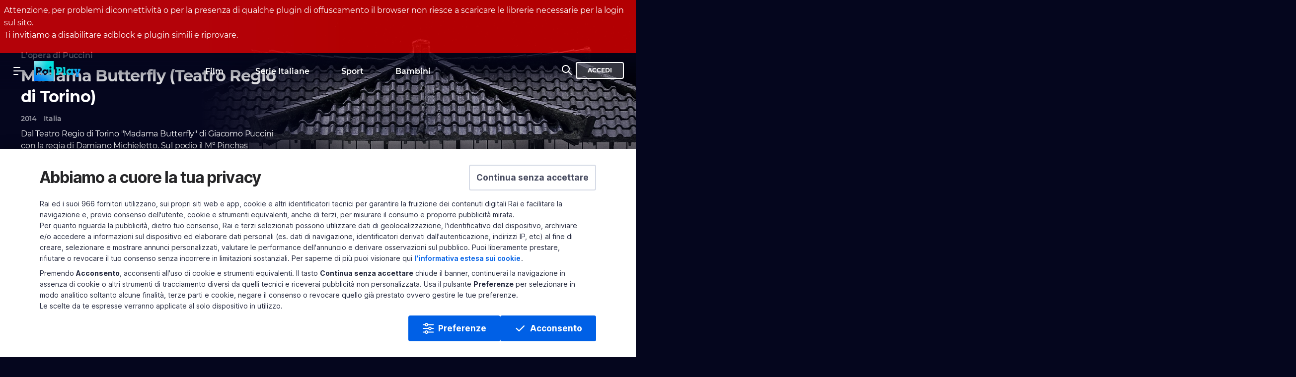

--- FILE ---
content_type: text/html;charset=UTF-8
request_url: https://www.raiplay.it/programmi/madamabutterflyteatroregioditorino
body_size: 18601
content:
<!DOCTYPE html> <html lang="it"> <head> <title>Madama Butterfly (Teatro Regio di Torino) - RaiPlay</title> <meta name="description" content="La più famosa &quot;tragedia giapponese&quot; dedicata alla regina d&#x27;Italia Elena di Montenegro"/> <meta charset="UTF-8"> <meta http-equiv="X-UA-Compatible" content="IE=Edge"> <link rel="Shortcut Icon" href="/dl/rai/images/favicon.gif"/> <meta name="viewport" content="width=device-width, initial-scale=1.0"/> <meta property="dominio" content="raiplay"/> <meta property="ambiente" content="raiplay"/> <link rel="apple-touch-icon" href="/dl/components/img/logo-app.png"/> <meta content="app-id=it.rainet" name="google-play-app"/> <meta property="test" content="HTTP/1.1"/> <meta name="apple-itunes-app" content="app-id=501323740"> <meta name="generator" content="Zurb Foundation" class="foundation-mq"> <!-- iOS/Android meta for apps --> <meta property="al:ios:url" content="raiplay://www.raiplay.it/programmi/madamabutterflyteatroregioditorino"/> <meta property="al:ios:app_store_id" content="501323740"/> <meta property="al:ios:app_name" content="RaiPlay"/> <meta property="al:android:url" content="raiplay://www.raiplay.it/programmi/madamabutterflyteatroregioditorino"> <meta property="al:android:package" content="it.rainet"> <meta property="al:android:app_name" content="RaiPlay"> <meta property="data" content="07-07-2020"/> <meta property="uniquename" content="Page-ab88b00a-b624-44e0-aa2a-2f28665f44ca"/> <!-- META DEEPLINK --> <link rel="alternate" href="raiplay://vod/?path=/programmi/madamabutterflyteatroregioditorino.json"/> <link rel="canonical" href="https://www.raiplay.it/programmi/madamabutterflyteatroregioditorino"/> <!-- FACEBOOK --> <meta property="og:site_name" content="RaiPlay"/> <meta property="fb:app_id" content="262351940809806"> <meta property="fb:pages" content="88988179171"/> <meta property="og:type" content="website"/> <meta property="og:title" content="Madama Butterfly (Teatro Regio di Torino) - RaiPlay"/> <meta property="og:description" content="La più famosa &quot;tragedia giapponese&quot; dedicata alla regina d&#x27;Italia Elena di Montenegro"/> <meta property="og:url" content="https://www.raiplay.it/programmi/madamabutterflyteatroregioditorino"/> <meta property="og:image" content="https://www.raiplay.it/resizegd/1200x675/dl/img/2020/07/14/1594732485688_2048x1152logo.jpg"/> <!-- FINE FACEBOOK --> <!-- TWITTER --> <meta property="twitter:card" content="summary_large_image"/> <meta property="twitter:site" content="@RaiPlay"/> <meta property="twitter:title" content="Madama Butterfly (Teatro Regio di Torino) - RaiPlay"/> <meta property="twitter:description" content="La più famosa &quot;tragedia giapponese&quot; dedicata alla regina d&#x27;Italia Elena di Montenegro"/> <meta property="twitter:image" content="https://www.raiplay.it/resizegd/1200x675/dl/img/2020/07/14/1594732485688_2048x1152logo.jpg"/> <!-- FINE TWITTER --> <meta property="programma" content="Madama Butterfly (Teatro Regio di Torino)"/> <meta property="nomeProgramma" content="Madama Butterfly (Teatro Regio di Torino)"/> <meta property="tipologia" content="Teatro"/> <meta property="tematica" content="Teatro"/> <meta property="contenuto" content="Teatro"/> <meta property="anno" content="2014"/> <meta name="playerVersion" content="raiplayer"/> <meta property="canale" content="Rai 5"/> <meta property="genere" content="Opera"/> <meta name="rai:v" content="15"> <meta name="rai:c" content="35"> <meta name="rai:l" content="1761360568377"> <script>var startLoadDate = new Date();</script> <link rel="preload" href="https://www.raiplay.it/common/assets/fonts/Montserrat-Regular.woff2" as="font" crossorigin="anonymous"> <link rel="preload" href="https://www.raiplay.it/common/assets/fonts/Montserrat-SemiBold.woff2" as="font" crossorigin="anonymous"> <link rel="preload" href="https://www.raiplay.it/common/assets/fonts/Montserrat-Bold.woff2" as="font" crossorigin="anonymous"> <link rel="stylesheet" type="text/css" href="/assets/css/main.css"/> <link rel="stylesheet" href="/assets/css/programma.css"> <link href="//cdns.gigya.com" rel="preconnect" crossorigin> <link href="//mediapolisvod.rai.it/" rel="preconnect" crossorigin> <link href="//imasdk.googleapis.com" rel="preconnect" crossorigin> <script src="/assets/js/app.js"></script> </head> <body data-layout="program" class="rai-page-programma"> <header id="main-header" class="Object"> <rai-header> <div class="mask-overlay"></div> <div class="main-menu"> <div class="main-menu__container"> <div class="main-menu__holder top-bar grid-x align-middle" id="main-menu__holder"> <div class="cell main-menu__side-left"> <button aria-label="Apri il menu principale" class="main-menu__menu-icon" id="mainMenuBtn"></button> <a class="main-menu__title" href="/">Homepage</a> </div> <div class="cell main-menu__center-area"> <rai-top-menu></rai-top-menu> <rai-page-title></rai-page-title> </div> <div class="cell main-menu__side-right"> <ul class="dropdown menu main-menu__side-right__menu"> <li class="main-menu__search search__field" id="cerca-barra"> <rai-search-bar> <div class="search__field__container"> <a data-search-icon="true" aria-label="Cerca su RaiPlay" href="#" class="search__field__form__enable"> <div class="search__field__form__enable__icon-wrapper"> <svg xmlns="http://www.w3.org/2000/svg" xmlns:xlink="http://www.w3.org/1999/xlink" viewBox="0 0 24 24" height="24" width="24" class="search__field__form__enable__icon"> <path d="M14.32 12.906l5.387 5.387a1 1 0 0 1-1.414 1.414l-5.387-5.387a8 8 0 1 1 1.414-1.414zM8 14A6 6 0 1 0 8 2a6 6 0 0 0 0 12z"> </path> </svg> </div> </a> <form action="/ricerca.html" data-search-form="true" class="search__field__form"> <input placeholder="Cerca in RaiPlay..." id="searchField" name="q" data-search-input="true" class="search__field__form__input" autocomplete="off"> <a aria-label="Cancella" style="display:none" href="#" class="search__field__form__cancel"></a> <input type="submit" value="invia" class="search__field__form__submit"> <div aria-label="" class="search__field__form__noresults">Nessun risultato per <strong class="search__field__form__noresults_texy"></strong> </div> </form> </div> </rai-search-bar> </li> <li> <rai-account-panel hidden> <div id="accountPanelLoginPanel" class="main-menu__login"> <button id="accountPanelLoginButton" class="button hollow small button--white button--white">ACCEDI</button> </div> <div id="accountPanelLoggedPanel" class="main-menu__logged show-for-medium hide"> <ul class="main-menu__logged__container"> <li class="main-menu__logged__user"> <a href="#" id="accountPanelOpenPanel" aria-label="Apri menu Il mio Account" aria-haspopup="true" class="main-menu__logged__user__link"> </a> <ul class="main-menu__logged__user__list"> <li class="main-menu__logged__user__list__item main-menu__logged__user__list__item__name grid-x align-middle"> <div class="cell small-8" id="accountPanelName"></div> </li> <li class="main-menu__logged__user__list__item"> <a href="/le-mie-liste.html" class="main-menu__logged__user__list__item__link">Le mie liste</a> </li> <li class="main-menu__logged__user__list__item"> <a href="/account/" rel="nofollow" class="main-menu__logged__user__list__item__link">Gestisci account</a> </li> <li class="main-menu__logged__user__list__item"> <a href="#" id="accountPanelLogoutButton" class="main-menu__logged__user__list__item__link">Disconnetti</a> </li> </ul> </li> </ul> </div> </rai-account-panel> </li> </ul> </div> </div> </div> </div> <rai-site-menu> <nav class="site-menu"> <div class="site-menu__first-level"> <div class="site-menu__container"> <div class="site-menu__close"> <a id="closeMainMenuBtn" href="#" aria-label="Chiudi il menu" role="button"> <!--?xml version="1.0" encoding="utf-8"?--> <!-- Generator: Adobe Illustrator 19.1.0, SVG Export Plug-In . SVG Version: 6.00 Build 0) --> <svg version="1.1" xmlns="http://www.w3.org/2000/svg" xmlns:xlink="http://www.w3.org/1999/xlink" x="0px" y="0px" viewBox="0 0 40 40" style="enable-background:new 0 0 40 40;" xml:space="preserve"> <path fill="#fff" d="M21.7,20l9.8-9.8C32,9.7,32,9,31.5,8.5C31,8,30.3,8,29.8,8.5L20,18.3l-9.8-9.8C9.7,8,9,8,8.5,8.5 C8,9,8,9.7,8.5,10.2l9.8,9.8l-9.8,9.8C8,30.3,8,31,8.5,31.5c0.2,0.2,0.6,0.4,0.9,0.4c0.3,0,0.6-0.1,0.9-0.4l9.8-9.8l9.8,9.8 c0.2,0.2,0.6,0.4,0.9,0.4s0.6-0.1,0.9-0.4c0.5-0.5,0.5-1.3,0-1.7L21.7,20z"> </path> </svg> </a> </div> <a aria-label="Vai all'homepage" class="site-menu__site-logo" href="/"></a> <ul class="site-menu__list" role="menu"> <li class="site-menu__list__item" role="menuitem"> <a id="first-tab-accessibility" class="site-menu__list__item__link" href="/">Homepage</a> </li> <li class="site-menu__list__item" role="menuitem"> <a class="site-menu__list__item__link" href="/dirette"> Dirette </a> </li> <li class="site-menu__list__item" role="menuitem"> <a class="site-menu__list__item__link" data-type="anchor" href="#" aria-haspopup="true">Catalogo <svg> <use xlink:href="#right_arrow"/> </svg> </a> <div class="site-menu__second-level"> <div class="site-menu__container"> <ul class="site-menu__list" role="menu"> <li class="site-menu__list__item"> <a class="site-menu__list__item__link" href="/film">Film</a> </li> <li class="site-menu__list__item"> <a class="site-menu__list__item__link" href="/serieitaliane">Serie Italiane</a> </li> <li class="site-menu__list__item"> <a class="site-menu__list__item__link" href="/sport">Sport</a> </li> <li class="site-menu__list__item"> <a class="site-menu__list__item__link" href="/programmi">Programmi</a> </li> <li class="site-menu__list__item"> <a class="site-menu__list__item__link" href="/serieinternazionali">Serie Internazionali</a> </li> <li class="site-menu__list__item"> <a class="site-menu__list__item__link" href="/crime">Crime</a> </li> <li class="site-menu__list__item"> <a class="site-menu__list__item__link" href="/original">Original</a> </li> <li class="site-menu__list__item"> <a class="site-menu__list__item__link" href="/documentari">Documentari</a> </li> <li class="site-menu__list__item"> <a class="site-menu__list__item__link" href="/bambini">Bambini </a> </li> <li class="site-menu__list__item"> <a class="site-menu__list__item__link" href="/teen">Teen</a> </li> <li class="site-menu__list__item"> <a class="site-menu__list__item__link" href="/musica-e-teatro">Musica e Teatro</a> </li> <li class="site-menu__list__item"> <a class="site-menu__list__item__link" href="/techerai">Teche Rai</a> </li> <li class="site-menu__list__item"> <a class="site-menu__list__item__link" href="/learning">Learning</a> </li> <li class="site-menu__list__item"> <a class="site-menu__list__item__link" href="/sostenibilita">Sostenibilità</a> </li> <li class="site-menu__list__item"> <a class="site-menu__list__item__link" href="/raiitaly">Rai Italy</a> </li> </ul> </div> </div> </li> <li class="site-menu__list__item" role="menuitem"> <a class="site-menu__list__item__link" href="/le-mie-liste.html">Le mie liste</a> </li> </ul> <ul class="site-menu__list site-menu__list--bottom" role="menu"> <li class="site-menu__list__item site-menu__list__item__login" role="menuitem"> <div class="grid-x"> <div class="cell"> <button type="submit" class="button button--primary small expanded button--login">ACCEDI</button> </div> <div class="cell"> <button type="submit" class="hollow button button--white secondary small expanded button--transparent button--register">REGISTRATI</button> </div> </div> </li> <li class="site-menu__list__item" role="menuitem"> <a class="site-menu__list__item__link" href="/impostazioni">Impostazioni</a> </li> <li class="site-menu__list__item" role="menuitem"> <a class="site-menu__list__item__link" href="/associa">Associa dispositivo</a> </li> <li class="site-menu__list__item" role="menuitem"> <a id="last-tab-accessibility" class="site-menu__list__item__link" data-type="anchor" href="#" aria-haspopup="true">Supporto <svg> <use xlink:href="#right_arrow"/> </svg> </a> <div class="site-menu__second-level"> <div class="site-menu__container"> <ul class="site-menu__list" role="menu"> <li class="site-menu__list__item"> <a class="site-menu__list__item__link" href="https://www.rai.it/account/FAQ-PIATTAFORME-RAI-4ccd0626-7e8d-4966-8ba4-acce077f68f1.html" target="_blank" data-section="faq">Faq</a> </li> <li class="site-menu__list__item"> <a class="site-menu__list__item__link" href="/scrivici" data-section="scrivici">Scrivici</a> </li> <li class="site-menu__list__item"> <a class="site-menu__list__item__link" href="https://www.rai.it/privacy_registrati" target="_blank" data-section="privacypolicy">Privacy Policy</a> </li> </ul> </div> </div> </li> <li class="site-menu__list__item" role="menuitem"> <a class="site-menu__list__item__link" href="/app-rai">App Rai</a> </li> </ul> </div> </div> </nav> </rai-site-menu> <rai-tab-bar class="tab-bar"> <nav class="tab-bar__menu"> <div class="tab-bar__container navbar"> <ul class="tab-bar__list"> <li data-active="false" data-tab="home" class="tab-bar__list__item tab-bar__list__item--home"> <a href="/" class="tab-bar__list__item__link"><span class="tab-bar__list__item__title">Home</span></a> </li> <li data-active="false" data-tab="dirette" class="tab-bar__list__item tab-bar__list__item--dirette"> <a href="/dirette" class="tab-bar__list__item__link"><span class="tab-bar__list__item__title">Dirette</span></a> </li> <li data-active="false" data-tab="catalogo" class="tab-bar__list__item tab-bar__list__item--catalogo"> <a href="#" class="tab-bar__list__item__link"><span class="tab-bar__list__item__title">Catalogo</span></a> </li> <li data-active="false" data-tab="cerca" class="tab-bar__list__item tab-bar__list__item--cerca"> <a href="/esplora" class="tab-bar__list__item__link"><span class="tab-bar__list__item__title">Cerca</span></a> </li> <li data-active="false" data-tab="altro" class="tab-bar__list__item tab-bar__list__item--altro"> <a href="#" class="tab-bar__list__item__link"><span class="tab-bar__list__item__title">Altro</span></a> </li> </ul> </div> </nav> <div class="tab-bar__tabs"> <div data-content="catalogo" class="tab-bar__tabs__tab"> <div class="site-menu__container"> <span class="title">Scopri i contenuti in catalogo</span> <ul class="site-menu__list"> <li class="site-menu__list__item"> <a href="/film" class="site-menu__list__card-item__link"> <div class="card-item__container"> <div class="card-item__image"> <img src="/resizegd/300x-/dl/img/2022/01/26/1643207023517_bg-film.jpg" alt="Genere Film - RaiPlay" data-info="image"> </div> <div class="card-item__information"> <span class="card-item__title" data-info="name"> Film </span> </div> </div> </a> </li> <li class="site-menu__list__item"> <a href="/serieitaliane" class="site-menu__list__card-item__link"> <div class="card-item__container"> <div class="card-item__image"> <img src="/resizegd/300x-/dl/img/2022/01/26/1643209252112_bg-fiction.jpg" alt="Genere Serie Italiane - RaiPlay" data-info="image"> </div> <div class="card-item__information"> <span class="card-item__title" data-info="name"> Serie Italiane </span> </div> </div> </a> </li> <li class="site-menu__list__item"> <a href="/sport" class="site-menu__list__card-item__link"> <div class="card-item__container"> <div class="card-item__image"> <img src="/resizegd/300x-/dl/img/2022/01/26/1643209733531_bg-sport.jpg" alt="Genere Sport - RaiPlay" data-info="image"> </div> <div class="card-item__information"> <span class="card-item__title" data-info="name"> Sport </span> </div> </div> </a> </li> <li class="site-menu__list__item"> <a href="/programmi" class="site-menu__list__card-item__link"> <div class="card-item__container"> <div class="card-item__image"> <img src="/resizegd/300x-/dl/img/2022/01/26/1643209721655_bg-programmi.jpg" alt="Genere Programmi - RaiPlay" data-info="image"> </div> <div class="card-item__information"> <span class="card-item__title" data-info="name"> Programmi </span> </div> </div> </a> </li> <li class="site-menu__list__item"> <a href="/serieinternazionali" class="site-menu__list__card-item__link"> <div class="card-item__container"> <div class="card-item__image"> <img src="/resizegd/300x-/dl/img/2022/01/26/1643209268237_bg-serietv.jpg" alt="Genere Serie Internazionali - RaiPlay" data-info="image"> </div> <div class="card-item__information"> <span class="card-item__title" data-info="name"> Serie Internazionali </span> </div> </div> </a> </li> <li class="site-menu__list__item"> <a href="/crime" class="site-menu__list__card-item__link"> <div class="card-item__container"> <div class="card-item__image"> <img src="/resizegd/300x-/dl/img/2024/01/30/1706623531833_bg-crime.jpg" alt="Genere Crime - RaiPlay" data-info="image"> </div> <div class="card-item__information"> <span class="card-item__title" data-info="name"> Crime </span> </div> </div> </a> </li> <li class="site-menu__list__item"> <a href="/original" class="site-menu__list__card-item__link"> <div class="card-item__container"> <div class="card-item__image"> <img src="/resizegd/300x-/dl/img/2022/02/02/1643792676120_bg-Originals.jpg" alt="Genere Original - RaiPlay" data-info="image"> </div> <div class="card-item__information"> <span class="card-item__title" data-info="name"> Original </span> </div> </div> </a> </li> <li class="site-menu__list__item"> <a href="/documentari" class="site-menu__list__card-item__link"> <div class="card-item__container"> <div class="card-item__image"> <img src="/resizegd/300x-/dl/img/2022/01/26/1643209335390_bg-documentari.jpg" alt="Genere Documentari - RaiPlay" data-info="image"> </div> <div class="card-item__information"> <span class="card-item__title" data-info="name"> Documentari </span> </div> </div> </a> </li> <li class="site-menu__list__item"> <a href="/bambini" class="site-menu__list__card-item__link"> <div class="card-item__container"> <div class="card-item__image"> <img src="/resizegd/300x-/dl/img/2022/01/26/1643206963389_bg-bambini.jpg" alt="Genere Bambini - RaiPlay" data-info="image"> </div> <div class="card-item__information"> <span class="card-item__title" data-info="name"> Bambini </span> </div> </div> </a> </li> <li class="site-menu__list__item"> <a href="/teen" class="site-menu__list__card-item__link"> <div class="card-item__container"> <div class="card-item__image"> <img src="/resizegd/300x-/dl/img/2022/01/26/1643209414349_bg-teen.jpg" alt="Genere Teen - RaiPlay" data-info="image"> </div> <div class="card-item__information"> <span class="card-item__title" data-info="name"> Teen </span> </div> </div> </a> </li> <li class="site-menu__list__item"> <a href="/musica-e-teatro" class="site-menu__list__card-item__link"> <div class="card-item__container"> <div class="card-item__image"> <img src="/resizegd/300x-/dl/img/2022/01/26/1643209768965_bg-musica-teatro.jpg" alt="Genere Musica e Teatro - RaiPlay" data-info="image"> </div> <div class="card-item__information"> <span class="card-item__title" data-info="name"> Musica e Teatro </span> </div> </div> </a> </li> <li class="site-menu__list__item"> <a href="/techerai" class="site-menu__list__card-item__link"> <div class="card-item__container"> <div class="card-item__image"> <img src="/resizegd/300x-/dl/img/2022/01/26/1643209472161_bg-teche.jpg" alt="Genere Teche Rai - RaiPlay" data-info="image"> </div> <div class="card-item__information"> <span class="card-item__title" data-info="name"> Teche Rai </span> </div> </div> </a> </li> <li class="site-menu__list__item"> <a href="/learning" class="site-menu__list__card-item__link"> <div class="card-item__container"> <div class="card-item__image"> <img src="/resizegd/300x-/dl/img/2022/01/26/1643209437472_bg-learning.jpg" alt="Genere Learning - RaiPlay" data-info="image"> </div> <div class="card-item__information"> <span class="card-item__title" data-info="name"> Learning </span> </div> </div> </a> </li> <li class="site-menu__list__item"> <a href="/sostenibilita" class="site-menu__list__card-item__link"> <div class="card-item__container"> <div class="card-item__image"> <img src="/resizegd/300x-/dl/img/2024/12/04/1733335468871_raiplay-menu-sostenibilita_1000x1000.jpg" alt="Genere Sostenibilità - RaiPlay" data-info="image"> </div> <div class="card-item__information"> <span class="card-item__title" data-info="name"> Sostenibilità </span> </div> </div> </a> </li> <li class="site-menu__list__item"> <a href="/raiitaly" class="site-menu__list__card-item__link"> <div class="card-item__container"> <div class="card-item__image"> <img src="/resizegd/300x-/dl/img/2022/01/26/1643209335390_bg-documentari.jpg" alt="Genere Rai Italy - RaiPlay" data-info="image"> </div> <div class="card-item__information"> <span class="card-item__title" data-info="name"> Rai Italy </span> </div> </div> </a> </li> </ul> </div> <div class="site-menu__shadowmask"></div> </div> <div data-content="altro" class="tab-bar__tabs__tab"> <div class="site-menu__container"> <div class="section"> <div class="section-item site-menu__list__item__login"> <button type="submit" class="button button--primary medium expanded button--login">ACCEDI</button> <button type="submit" class="hollow button secondary medium expanded button--transparent button--register">REGISTRATI</button> </div> <div class="section-item site-menu__list__item__login--logged hide"> <img src="" alt="icon user"> <div class="logged-user__container"> <p class="logged-user__name"></p> <span><a href="https://www.raiplay.it/account/" rel="nofollow" title="Gestisci" class="logged-user__link">Gestisci</a></span> <span><a href="#" title="Disconnetti" class="logged-user__link logged-user__link--logout">Disconnetti</a></span> </div> </div> </div> <div class="section"> <a class="site-menu__list__item__link" href="/associa"> <svg class="site-menu__list__item__link__icon"> <use xlink:href="#associa_icon"/> </svg> <span> Associazione dispositivi </span> <svg class="site-menu__list__item__link__right_icon"> <use xlink:href="#right_caret"/> </svg> </a> </div> <div class="section"> <a class="site-menu__list__item__link site-menu__list__item__la-mia-lista" href="/le-mie-liste.html"> <svg class="site-menu__list__item__link__icon"> <use xlink:href="#la_mia_lista_icon"/> </svg> <span> Le mie liste </span> <svg class="site-menu__list__item__link__right_icon"> <use xlink:href="#right_caret"/> </svg> </a> <a class="site-menu__list__item__link" href="/impostazioni"> <svg class="site-menu__list__item__link__icon"> <use xlink:href="#settings_icon"/> </svg> <span> Impostazioni </span> <svg class="site-menu__list__item__link__right_icon"> <use xlink:href="#right_caret"/> </svg> </a> </div> <div class="section"> <a class="site-menu__list__item__link" href="https://www.rai.it/account/FAQ-PIATTAFORME-RAI-4ccd0626-7e8d-4966-8ba4-acce077f68f1.html" target="_blank"> <span>Faq</span> <svg class="site-menu__list__item__link__right_icon"> <use xlink:href="#external_arrow"/> </svg> </a> <a class="site-menu__list__item__link" href="/scrivici"> <span>Scrivici</span> <svg class="site-menu__list__item__link__right_icon"> <use xlink:href="#external_arrow"/> </svg> </a> <a class="site-menu__list__item__link" target="_blank" href="https://www.rai.it/privacy_registrati"> <span>Privacy Policy</span> <svg class="site-menu__list__item__link__right_icon"> <use xlink:href="#external_arrow"/> </svg> </a> <a class="site-menu__list__item__link" target="_blank" href="https://www.rai.it/privacy/CookiePolicy.html"> <span>Preferenze Cookie</span> <svg class="site-menu__list__item__link__right_icon"> <use xlink:href="#right_caret"/> </svg> </a> </div> <div class="section"> <a class="site-menu__list__item__link site-menu__list__item__app-rai" href="/app-rai"> <svg class="site-menu__list__item__link__icon"> <use xlink:href="#app_rai_icon"/> </svg> <span> App Rai </span> <svg class="site-menu__list__item__link__right_icon"> <use xlink:href="#right_caret"/> </svg> </a> </div> </div> </div> </div> <svg xmlns="http://www.w3.org/2000/svg" class="hide"> <symbol id="app_rai_icon" xmlns="http://www.w3.org/2000/svg" width="24" height="24" viewBox="0 0 24 24" fill="none"> <path fill-rule="evenodd" clip-rule="evenodd" d="M6 4a2 2 0 1 1-4 0 2 2 0 0 1 4 0zm0 8a2 2 0 1 1-4 0 2 2 0 0 1 4 0zM4 22a2 2 0 1 0 0-4 2 2 0 0 0 0 4zM14 4a2 2 0 1 1-4 0 2 2 0 0 1 4 0zm-2 10a2 2 0 1 0 0-4 2 2 0 0 0 0 4zm2 6a2 2 0 1 1-4 0 2 2 0 0 1 4 0zm6-14a2 2 0 1 0 0-4 2 2 0 0 0 0 4zm2 6a2 2 0 1 1-4 0 2 2 0 0 1 4 0zm-2 10a2 2 0 1 0 0-4 2 2 0 0 0 0 4z" fill="#B1B2B9"/> <symbol/> <symbol id="associa_icon" xmlns="http://www.w3.org/2000/svg" width="24" height="24" viewBox="0 0 24 24" fill="none"> <path fill-rule="evenodd" clip-rule="evenodd" d="M8.29289 21.2071C8.68342 21.5976 9.31658 21.5976 9.70711 21.2071C10.0976 20.8166 10.0976 20.1834 9.70711 19.7929L5.91421 16L20.5 16C21.0523 16 21.5 15.5523 21.5 15C21.5 14.4477 21.0523 14 20.5 14L3.5 14C3.09554 14 2.7309 14.2436 2.57612 14.6173C2.42134 14.991 2.5069 15.4211 2.79289 15.7071L8.29289 21.2071ZM15.7071 2.79286C15.3166 2.40234 14.6834 2.40233 14.2929 2.79286C13.9023 3.18338 13.9023 3.81655 14.2929 4.20707L18.0858 7.99997L3.49997 7.99997C2.94769 7.99997 2.49997 8.44769 2.49997 8.99997C2.49997 9.55226 2.94769 9.99997 3.49997 9.99997L20.5 9.99998C20.9044 9.99998 21.2691 9.75633 21.4239 9.38266C21.5786 9.00899 21.4931 8.57887 21.2071 8.29287L15.7071 2.79286Z" fill="#B1B2B9"/> <symbol/> <symbol id="la_mia_lista_icon" xmlns="http://www.w3.org/2000/svg" width="24" height="24" viewBox="0 0 24 24" fill="none"> <path fill-rule="evenodd" clip-rule="evenodd" d="M9 2C8.44772 2 8 2.44772 8 3C8 3.55228 8.44772 4 9 4H15C15.5523 4 16 3.55228 16 3C16 2.44772 15.5523 2 15 2H9ZM5 6C5 5.44772 5.44772 5 6 5H18C18.5523 5 19 5.44772 19 6C19 6.55228 18.5523 7 18 7H6C5.44772 7 5 6.55228 5 6ZM2.5 10C2.5 8.89543 3.39543 8 4.5 8H19.5C20.6046 8 21.5 8.89543 21.5 10V19C21.5 20.1046 20.6046 21 19.5 21H4.5C3.39543 21 2.5 20.1046 2.5 19V10ZM19.5 10L4.5 10V19H19.5V10ZM12 11C12.5523 11 13 11.4477 13 12V13.5H14.5C15.0523 13.5 15.5 13.9477 15.5 14.5C15.5 15.0523 15.0523 15.5 14.5 15.5H13V17C13 17.5523 12.5523 18 12 18C11.4477 18 11 17.5523 11 17V15.5H9.5C8.94772 15.5 8.5 15.0523 8.5 14.5C8.5 13.9477 8.94772 13.5 9.5 13.5H11V12C11 11.4477 11.4477 11 12 11Z" fill="#B1B2B9"/> </symbol> <symbol id="right_caret" xmlns="http://www.w3.org/2000/svg" width="16" height="16" viewBox="0 0 16 16" fill="none"> <path fill-rule="evenodd" clip-rule="evenodd" d="M5.29289 13.7071C4.90237 13.3166 4.90237 12.6834 5.29289 12.2929L9.58579 8L5.29289 3.70711C4.90237 3.31658 4.90237 2.68342 5.29289 2.29289C5.68342 1.90237 6.31658 1.90237 6.70711 2.29289L11.7071 7.29289C11.8946 7.48043 12 7.73479 12 8C12 8.26522 11.8946 8.51957 11.7071 8.70711L6.70711 13.7071C6.31658 14.0976 5.68342 14.0976 5.29289 13.7071Z" fill="#73737D"/> </symbol> <symbol id="external_arrow" xmlns="http://www.w3.org/2000/svg" width="16" height="16" viewBox="0 0 16 16" fill="none"> <path fill-rule="evenodd" clip-rule="evenodd" d="M11.5 3.5L4.50024 3.50001C3.94796 3.50001 3.50024 3.94772 3.50024 4.50001C3.50024 5.05229 3.94796 5.50001 4.50024 5.50001L9.08579 5.5L3.79289 10.7929C3.40237 11.1834 3.40237 11.8166 3.79289 12.2071C4.18342 12.5976 4.81658 12.5976 5.20711 12.2071L10.5 6.91421L10.5 11.5C10.5 12.0523 10.9477 12.5 11.5 12.5C12.0523 12.5 12.5 12.0523 12.5 11.5L12.5 4.5C12.5 4.23478 12.3946 3.98043 12.2071 3.79289C12.0196 3.60536 11.7652 3.5 11.5 3.5Z" fill="#73737D"/> </symbol> <symbol id="settings_icon" xmlns="http://www.w3.org/2000/svg" width="24" height="24" viewBox="0 0 24 24" fill="none"> <path fill-rule="evenodd" clip-rule="evenodd" d="M10.806 2C9.86856 2 9.05694 2.65106 8.85359 3.56614L8.58731 4.76439C8.1878 4.95332 7.80661 5.17426 7.44703 5.42384L6.27492 5.05492C5.38076 4.77349 4.41111 5.15085 3.94241 5.96265L2.74458 8.03735C2.27589 8.84916 2.43391 9.87759 3.12471 10.5112L4.03051 11.3421C4.0128 11.5592 4.00379 11.7787 4.00379 12C4.00379 12.2214 4.0128 12.4408 4.03051 12.6579L3.12471 13.4888C2.43391 14.1224 2.27588 15.1508 2.74458 15.9627L3.94241 18.0374C4.41111 18.8492 5.38076 19.2265 6.27491 18.9451L7.44703 18.5762C7.80661 18.8257 8.1878 19.0467 8.58731 19.2356L8.85359 20.4339C9.05694 21.3489 9.86856 22 10.806 22H13.2016C14.139 22 14.9506 21.3489 15.154 20.4339L15.4203 19.2356C15.8198 19.0467 16.201 18.8257 16.5605 18.5762L17.7326 18.9451C18.6267 19.2265 19.5964 18.8492 20.0651 18.0374L21.2629 15.9627C21.7316 15.1508 21.5736 14.1224 20.8828 13.4888L19.9771 12.658C19.9948 12.4408 20.0038 12.2214 20.0038 12C20.0038 11.7786 19.9948 11.5592 19.9771 11.342L20.8828 10.5112C21.5736 9.87759 21.7316 8.84917 21.2629 8.03736L20.0651 5.96266C19.5964 5.15085 18.6267 4.77349 17.7326 5.05492L16.5605 5.42382C16.201 5.17425 15.8198 4.95332 15.4203 4.76439L15.154 3.56614C14.9506 2.65106 14.139 2 13.2016 2H10.806ZM10.806 4L13.2016 4L13.5786 5.69628C13.6508 6.02135 13.8801 6.28913 14.1902 6.41053C14.7562 6.63212 15.2808 6.93753 15.7488 7.31191C16.009 7.5201 16.3558 7.58497 16.6737 7.48492L18.333 6.96266L19.5309 9.03736L18.2495 10.2127C18.0044 10.4375 17.8871 10.7695 17.9366 11.0984C17.9808 11.3919 18.0038 11.693 18.0038 12C18.0038 12.307 17.9808 12.6081 17.9366 12.9016C17.8871 13.2305 18.0044 13.5625 18.2495 13.7873L19.5309 14.9627L18.333 17.0374L16.6737 16.5151C16.3558 16.415 16.009 16.4799 15.7488 16.6881C15.2808 17.0625 14.7562 17.3679 14.1902 17.5895C13.8801 17.7109 13.6508 17.9787 13.5786 18.3037L13.2016 20H10.806L10.429 18.3037C10.3568 17.9787 10.1275 17.7109 9.81739 17.5895C9.25141 17.3679 8.72674 17.0625 8.2588 16.6881C7.99857 16.4799 7.65174 16.415 7.33385 16.5151L5.67446 17.0374L4.47663 14.9627L5.75803 13.7873C6.00314 13.5625 6.12043 13.2305 6.07094 12.9015C6.02677 12.608 6.00379 12.307 6.00379 12C6.00379 11.693 6.02677 11.392 6.07093 11.0985C6.12043 10.7695 6.00314 10.4376 5.75803 10.2127L4.47663 9.03735L5.67446 6.96266L7.33385 7.48494C7.65173 7.58499 7.99857 7.52011 8.25879 7.31192C8.72674 6.93754 9.2514 6.63212 9.81739 6.41053C10.1275 6.28913 10.3568 6.02135 10.429 5.69628L10.806 4ZM10.0038 12C10.0038 10.8954 10.8992 10 12.0038 10C13.1084 10 14.0038 10.8954 14.0038 12C14.0038 13.1046 13.1084 14 12.0038 14C10.8992 14 10.0038 13.1046 10.0038 12ZM12.0038 8C9.79465 8 8.00379 9.79086 8.00379 12C8.00379 14.2091 9.79465 16 12.0038 16C14.2129 16 16.0038 14.2091 16.0038 12C16.0038 9.79086 14.2129 8 12.0038 8Z" fill="#B1B2B9"/> </symbol> </svg> </rai-tab-bar> </rai-header> </header> <main> <section class="highlight highlight--scheda grid-x align-middle align-right" data-create-date="07-07-2020" data-uniquename="ContentItem-e16c5398-9fc5-438e-9d7b-045df4f950d8" data-content-type="RaiPlay Programma Item" data-type="program" data-layout="multi" data-path-id="/programmi/madamabutterflyteatroregioditorino.json" data-source="program_madamabutterflyteatroregioditorino"> <div class="highlight__info cell"> <div class="highlight__info__card grid-x highlight__info__padding"> <span class="cell highlight__info__label">L&#x27;opera di Puccini</span> <h1 class="cell highlight__info__title">Madama Butterfly (Teatro Regio di Torino) <span class="sr-only"></span> </h1> <div class="cell highlight__info__features"> <span>2014</span> <span> <span content="">Italia</span> </span> <span class="highlight__info__features__extra"></span> </div> <rai-readmore stopAt="m"> <div class="highlight__info__subtitle"> Dal Teatro Regio di Torino &quot;Madama Butterfly&quot; di Giacomo Puccini con la regia di Damiano Michieletto. Sul podio il M° Pinchas Steinberg. </div> <div class="cell highlight__info__details"> <ul> <li>Regia: <span> <span>Francesca Nesler</span> </span> </li> <li class="interpreti">Interpreti: Amarilli Nizza, Massimiliano Pisapia, Alberto Mastromarino, Giovanna Lanza </li> </ul> </div> </rai-readmore> <div class="highlight__info__buttons cell"> <div class="highlight__play hide"> <button class="button button--primary highlight__play__button button--prev-icon" aria-label="Riproduci" data-program-play> <span><strong>Riproduci</strong></span> </button> </div> <rai-favourites-button item_uniquename="ContentItem-e16c5398-9fc5-438e-9d7b-045df4f950d8" item_dlpath="/programmi/madamabutterflyteatroregioditorino.json" class="highlight__add-to-favourite"> <button data-favourites-button aria-label="Salva Madama Butterfly (Teatro Regio di Torino)"> <span aria-hidden="true" class="highlight__add-to-favourite__button button--light-ghost button--circle"> <svg class="button__icon--plus"><use href="#plus"></use></svg> <svg class="button__icon--flag"><use href="#flag"></use></svg> </span> <span class="button-label">Salva</span> </button> </rai-favourites-button> <rai-feedback-button item_uniquename="ContentItem-e16c5398-9fc5-438e-9d7b-045df4f950d8" item_dlpath="/programmi/madamabutterflyteatroregioditorino.json" item_title="Madama Butterfly (Teatro Regio di Torino)" class="highlight__feedback"> <button data-feedback-button aria-label="Lascia un feedback"> <span aria-hidden="true" class="highlight__feedback__button button--light-ghost button--circle"> <svg class="like"><use href="#like"></use></svg> <svg class="like_selected hide"><use href="#like_selected"></use></svg> <svg class="fantastic_selected hide"><use href="#fantastic_selected"></use></svg> <svg class="dislike_selected hide"><use href="#dislike_selected"></use></svg> </span> <span class="button-label">Valuta</span> </button> </rai-feedback-button> <rai-sharing class="medium-order-4 highlight__share sharing" dataType="RaiPlay Programma Item" contentName="MadamaButterflyTeatroRegiodiTorino"> <button data-sharing-button="" class="rai-sharing-button" aria-label="Condividi"> <span class="highlight__share__button button--light-ghost button--circle"> <svg aria-hidden="true"><use href="#share"></use></svg> </span> <span class="button-label">Condividi</span> </button> <input tabindex="-1" data-sharing-clipboard="" aria-label="Condividi" type="text" class="sharing__clipboard"/> </rai-sharing> </div> </div> </div> <div class="highlight__image cell shrink"> <picture> <!-- S --><source media="(max-width:767px)" srcset="/resizegd/768x-/dl/img/2020/07/14/1594732496036_2048x1152.jpg"> <!-- M --><source media="(max-width:1023px)" srcset="/resizegd/1023x-/dl/img/2020/07/14/1594732496036_2048x1152.jpg"> <!-- L --><source media="(max-width:1439px)" srcset="/resizegd/1439x-/dl/img/2020/07/14/1594732485687_2048x2048.jpg"> <!-- XL... --><source media="(min-width:1440px)" srcset="/resizegd/1440x-/dl/img/2020/07/14/1594732496036_2048x1152.jpg"> <img src="/resizegd/1440x-/dl/img/2020/07/14/1594732496036_2048x1152.jpg" alt="Madama Butterfly (Teatro Regio di Torino) - RaiPlay"> </picture> </div> </section> <rai-episodes base_path="/programmi/madamabutterflyteatroregioditorino" block="PublishingBlock-ab4f776a-7334-4c12-86d1-49d528b7a41f" set="ContentSet-4302a063-7da0-442b-83b8-2dbe7129a24f" episode_path="episodes.json" program_id="ContentItem-e16c5398-9fc5-438e-9d7b-045df4f950d8"></rai-episodes> <section class="card-list card-list--slider card-list--card-vertical card-list--card-medium card-list--unlimited" data-create-date="18-12-2018" data-generation-date="2019-07-04 14:38:03" data-uniquename="" data-content-type=""> <rai-highlight-container> <rai-dynamic-strip v-hidden lazy highlight='{"classes":["highlight","highlight--bullet"]}' type="predict_related" predict='{"type":"series","useCase": "SERIES/UC3", "form" : "clip", "uniquename" : "ContentItem-e16c5398-9fc5-438e-9d7b-045df4f950d8", "path_id" : "/programmi/madamabutterflyteatroregioditorino.json" }' slider='{ "configuration": "vertical:small", "classes": ["card-list__cards", "grid-x", "small-up-1","smedium-up-2","medium-up-3","large-up-4","xlarge-up-5","xxlarge-up-6"] }'> </rai-dynamic-strip> </rai-highlight-container> </section> </main> <footer class="footer__wrapper"> <section class="prefooter"> <div class="prefooter__container"> <div class="prefooter__grid-container grid-container"> <div class="grid-x prefooter__social__list align-spaced"> <div class="cell shrink prefooter__social__list__item"> <a class="prefooter__social__list__item__link" target="_blank" href="https://x.com/raiplay"> <span class="svg_container"> <svg aria-label="X logo"><use xlink:href="#x"/></svg> </span> <span>X</span> </a> </div> <div class="cell shrink prefooter__social__list__item"> <a class="prefooter__social__list__item__link" target="_blank" href="https://www.facebook.com/RaiPlay.it/"> <span class="svg_container"> <svg aria-label="Facebook logo"><use xlink:href="#facebook"/></svg> </span> <span>Facebook</span> </a> </div> <div class="cell shrink prefooter__social__list__item"> <a class="prefooter__social__list__item__link" target="_blank" href="https://www.instagram.com/raiplay_official/?hl&#x3D;it"> <span class="svg_container"> <svg aria-label="Instagram logo"><use xlink:href="#instagram"/></svg> </span> <span>Instagram</span> </a> </div> </div> </div> </div> </section> <rai-footer></rai-footer> <svg xmlns="http://www.w3.org/2000/svg" class="hide"> <symbol id="live" viewBox="0 0 16 16" fill="none" xmlns="http://www.w3.org/2000/svg"> <g clip-path="url(#clip0_0_428)"> <path fill="currentColor" fill-rule="evenodd" clip-rule="evenodd" d="M2.26894 13.6823C2.64578 14.0861 3.27857 14.1079 3.68232 13.7311C4.08607 13.3542 4.10789 12.7214 3.73105 12.3177C1.42298 9.84475 1.42298 6.15526 3.73106 3.68232C4.10789 3.27857 4.08607 2.64578 3.68232 2.26895C3.27857 1.89211 2.64578 1.91393 2.26895 2.31769C-0.756315 5.55903 -0.756315 10.441 2.26894 13.6823ZM13.7311 2.31769C13.3542 1.91393 12.7214 1.89211 12.3177 2.26895C11.9139 2.64578 11.8921 3.27857 12.2689 3.68232C14.577 6.15526 14.577 9.84475 12.2689 12.3177C11.8921 12.7214 11.9139 13.3542 12.3177 13.7311C12.7214 14.1079 13.3542 14.0861 13.7311 13.6823C16.7563 10.441 16.7563 5.55904 13.7311 2.31769ZM9.989 4.29681C10.3774 3.90413 11.0105 3.90064 11.4032 4.289C13.5323 6.39468 13.5323 9.60532 11.4032 11.711C11.0105 12.0994 10.3774 12.0959 9.989 11.7032C9.60064 11.3105 9.60413 10.6774 9.99681 10.289C11.3344 8.96611 11.3344 7.03389 9.99681 5.711C9.60413 5.32264 9.60064 4.68949 9.989 4.29681ZM9.5 8C9.5 8.82843 8.82843 9.5 8 9.5C7.17157 9.5 6.5 8.82843 6.5 8C6.5 7.17157 7.17157 6.5 8 6.5C8.82843 6.5 9.5 7.17157 9.5 8ZM6.011 11.7032C5.62264 12.0959 4.98949 12.0994 4.59681 11.711C2.46773 9.60532 2.46773 6.39468 4.59681 4.289C4.98949 3.90064 5.62264 3.90413 6.011 4.29681C6.39936 4.68949 6.39587 5.32264 6.00319 5.711C4.6656 7.03389 4.6656 8.96611 6.00319 10.289C6.39587 10.6774 6.39936 11.3105 6.011 11.7032Z"/> </g> <defs><clipPath id="clip0_0_428"><rect width="16" height="16" fill="white"/></clipPath></defs> </symbol> <symbol id="back" xmlns="http://www.w3.org/2000/svg" viewBox="0 0 24 24" xmlns:xlink="http://www.w3.org/1999/xlink"> <path fill-rule="evenodd" clip-rule="evenodd" d="M10.7593 5.65081C11.1187 5.23148 11.0701 4.60018 10.6508 4.24076C10.2315 3.88134 9.60017 3.9299 9.24074 4.34923L3.24445 11.3449C3.0946 11.5176 3.00296 11.7421 3.00007 11.988C3.00002 11.992 3 11.996 3 12C3 12.0042 3.00003 12.0083 3.00008 12.0124C3.00306 12.2579 3.0945 12.4821 3.244 12.6546L9.24074 19.6508C9.60016 20.0701 10.2315 20.1187 10.6508 19.7593C11.0701 19.3999 11.1187 18.7686 10.7593 18.3492L6.17422 13L20 13C20.5523 13 21 12.5523 21 12C21 11.4477 20.5523 11 20 11L6.17422 11L10.7593 5.65081Z" fill="currentColor"/> </symbol> <symbol id="close" xmlns="http://www.w3.org/2000/svg" viewBox="0 0 16 16" xmlns:xlink="http://www.w3.org/1999/xlink"> <path d="M12.707 4.707a1 1 0 0 0-1.414-1.414L8 6.586 4.707 3.293a1 1 0 1 0-1.414 1.414L6.586 8l-3.293 3.293a1 1 0 1 0 1.414 1.414L8 9.414l3.293 3.293a1 1 0 0 0 1.414-1.414L9.414 8l3.293-3.293z"/> </symbol> <symbol id="infobox_close" viewBox="0 0 24 24" xmlns="http://www.w3.org/2000/symbol"> <path d="M18.707 6.707a1 1 0 0 0-1.414-1.414L12 10.586 6.707 5.293a1 1 0 0 0-1.414 1.414L10.586 12l-5.293 5.293a1 1 0 1 0 1.414 1.414L12 13.414l5.293 5.293a1 1 0 0 0 1.414-1.414L13.414 12l5.293-5.293z"/> </symbol> <symbol id="flag" viewBox="0 0 40 40" fill="none" xmlns="http://www.w3.org/2000/svg"> <path fill="currentColor" fill-rule="evenodd" clip-rule="evenodd" d="M10.329 18.905a1.25 1.25 0 0 1 1.766-.076l5.117 4.69 10.154-10.153a1.25 1.25 0 0 1 1.768 1.768l-11 11a1.25 1.25 0 0 1-1.729.037l-6-5.5a1.25 1.25 0 0 1-.076-1.766z"/> </symbol> <symbol id="dislike" viewBox="0 0 40 40" fill="none" xmlns="http://www.w3.org/2000/svg"> <path fill="currentColor" fill-rule="evenodd" clip-rule="evenodd" d="M19.982 27.232a.603.603 0 0 1-1.07-.15 4.012 4.012 0 0 1-.088-2.24l.646-2.587a1 1 0 0 0-.97-1.242h-5.495a1 1 0 0 1-.852-1.523l1.101-1.794a2 2 0 0 0 .263-.69l.52-2.863a2 2 0 0 1 1.968-1.643H24v8.73a2.001 2.001 0 0 0-.129.172l-3.89 5.83zM26 20.512V12.5h2v8.013h-2zm-8.986 7.203c.682 2.043 3.426 2.433 4.631.627l3.89-5.83H28a2 2 0 0 0 2-2V12.5a2 2 0 0 0-2-2H16.005a4 4 0 0 0-3.936 3.286l-.52 2.864-1.1 1.794c-1.227 1.998.211 4.569 2.556 4.569h4.214l-.336 1.343a6.012 6.012 0 0 0 .131 3.359z"/> </symbol> <symbol id="like" viewBox="0 0 40 40" fill="none" xmlns="http://www.w3.org/2000/svg"> <path fill="currentColor" fill-rule="evenodd" clip-rule="evenodd" d="M20.018 12.765a.603.603 0 0 1 1.07.15c.242.723.273 1.502.088 2.24l-.646 2.587a1 1 0 0 0 .97 1.242h5.494a1 1 0 0 1 .853 1.523l-1.101 1.794a2 2 0 0 0-.263.69l-.52 2.863a2 2 0 0 1-1.968 1.643H16v-8.73c.046-.055.089-.113.129-.173l3.89-5.829zM14 19.485h-2v8.012h2v-8.013zm8.986-7.203c-.682-2.043-3.426-2.433-4.631-.627l-3.89 5.83H12a2 2 0 0 0-2 2v8.012a2 2 0 0 0 2 2h11.995a4 4 0 0 0 3.936-3.286l.52-2.864 1.1-1.794c1.227-1.999-.211-4.569-2.556-4.569H22.78l.336-1.344a6.011 6.011 0 0 0-.131-3.358z"/> </symbol> <symbol id="fantastic" viewBox="0 0 40 40" fill="none" xmlns="http://www.w3.org/2000/svg"> <path fill="currentColor" fill-rule="evenodd" clip-rule="evenodd" d="M23.666 5.839c.055-.387.613-.387.668 0l.152 1.064a.72.72 0 0 0 .611.61l1.064.153c.387.055.387.613 0 .668l-1.064.152a.72.72 0 0 0-.61.61l-.153 1.065c-.055.386-.613.386-.668 0l-.152-1.064a.72.72 0 0 0-.611-.611l-1.064-.152c-.386-.055-.386-.613 0-.668l1.064-.152a.72.72 0 0 0 .61-.611l.153-1.064zm7.869 4.703c-.089-.618-.981-.618-1.07 0l-.193 1.355a1.62 1.62 0 0 1-1.375 1.374l-1.355.194c-.618.088-.618.981 0 1.07l1.355.193a1.62 1.62 0 0 1 1.375 1.374l.193 1.356c.089.618.981.618 1.07 0l.193-1.355a1.62 1.62 0 0 1 1.375-1.375l1.355-.194c.618-.088.618-.98 0-1.069l-1.355-.194a1.62 1.62 0 0 1-1.375-1.374l-.194-1.355zm-10.446 5.373a.603.603 0 0 0-1.07-.15l-3.89 5.829c-.04.06-.083.117-.129.172v8.73h7.995a2 2 0 0 0 1.968-1.643l.52-2.863a2 2 0 0 1 .263-.69l1.1-1.793a1 1 0 0 0-.852-1.523H21.5a1 1 0 0 1-.97-1.243l.646-2.586a4.011 4.011 0 0 0-.087-2.24zM12 22.484h2v8.012h-2v-8.012zm6.355-7.83c1.205-1.806 3.949-1.415 4.631.627a6.012 6.012 0 0 1 .13 3.36l-.335 1.343h4.213c2.346 0 3.784 2.57 2.558 4.569l-1.101 1.794-.52 2.863a4 4 0 0 1-3.936 3.286H12a2 2 0 0 1-2-2v-8.012a2 2 0 0 1 2-2h2.465l3.89-5.83zM16.4 8.407c-.066-.464-.736-.464-.802 0l-.179 1.25a.9.9 0 0 1-.763.764l-1.25.179c-.464.066-.464.735 0 .802l1.25.178a.9.9 0 0 1 .763.764l.179 1.25c.066.464.736.464.802 0l.178-1.25a.9.9 0 0 1 .764-.764l1.25-.178c.464-.067.464-.736 0-.802l-1.25-.179a.9.9 0 0 1-.764-.764l-.178-1.25z"/> </symbol> <symbol id="dislike_selected" viewBox="0 0 40 40" fill="none" xmlns="http://www.w3.org/2000/svg"> <path fill="currentColor" fill-rule="evenodd" clip-rule="evenodd" d="M21.2154 28.1981C20.545 29.4037 18.7399 29.1415 18.4402 27.795L18.3348 27.3214C18.1031 26.2802 18.1791 25.1941 18.5536 24.1953L19.2785 22.2622H12.941C11.8945 22.2622 11.1697 21.2177 11.5358 20.2374L12.4957 17.6677C12.5076 17.6357 12.5163 17.6025 12.5215 17.5688L13.1143 13.7172C13.3771 12.0099 14.8462 10.7497 16.5736 10.7497H24.7L24.7 21.9471C24.6818 21.9694 24.6655 21.9936 24.6512 22.0193L21.2154 28.1981ZM26.3 21.7622H28.4999C29.3283 21.7622 29.9999 21.0907 29.9999 20.2623L30 12.2497C30 11.4213 29.3284 10.7497 28.5 10.7497H26.3L26.3 21.7622Z"/> </symbol> <symbol id="like_selected" viewBox="0 0 40 40" fill="none" xmlns="http://www.w3.org/2000/svg"> <path fill="currentColor" fill-rule="evenodd" clip-rule="evenodd" d="M19.7846 11.5216C20.455 10.3161 22.2601 10.5782 22.5598 11.9247L22.6652 12.3983C22.8969 13.4395 22.8209 14.5257 22.4464 15.5244L21.7215 17.4575H28.059C29.1055 17.4575 29.8303 18.502 29.4642 19.4823L28.5043 22.0521C28.4924 22.0841 28.4837 22.1172 28.4785 22.151L27.8857 26.0025C27.6229 27.7098 26.1538 28.9701 24.4264 28.9701H16.3L16.3 17.7727C16.3182 17.7503 16.3345 17.7262 16.3488 17.7005L19.7846 11.5216ZM14.7 17.9575H12.5001C11.6717 17.9575 11.0001 18.629 11.0001 19.4575L11 27.47C11 28.2985 11.6716 28.9701 12.5 28.9701H14.7L14.7 17.9575Z"/> </symbol> <symbol id="fantastic_selected" viewBox="0 0 40 40" fill="none" xmlns="http://www.w3.org/2000/svg"> <path fill="currentColor" fill-rule="evenodd" clip-rule="evenodd" d="M23.6288 5.59833C23.6901 5.16905 24.3099 5.16905 24.3712 5.59833L24.4836 6.38474C24.5674 6.97136 25.0283 7.43228 25.6149 7.51608L26.4013 7.62843C26.8306 7.68975 26.8306 8.30955 26.4013 8.37087L25.6149 8.48322C25.0283 8.56702 24.5674 9.02794 24.4836 9.61456L24.3712 10.401C24.3099 10.8303 23.6901 10.8303 23.6288 10.401L23.5164 9.61456C23.4326 9.02794 22.9717 8.56702 22.3851 8.48322L21.5987 8.37087C21.1694 8.30955 21.1694 7.68975 21.5987 7.62843L22.3851 7.51608C22.9717 7.43228 23.4326 6.97136 23.5164 6.38474L23.6288 5.59833ZM31.594 10.1573C31.4958 9.47045 30.5042 9.47045 30.406 10.1573L30.2263 11.4156C30.0922 12.3542 29.3547 13.0917 28.4161 13.2258L27.1578 13.4056C26.4709 13.5037 26.4709 14.4954 27.1578 14.5935L28.4161 14.7733C29.3547 14.9073 30.0922 15.6448 30.2263 16.5834L30.406 17.8417C30.5042 18.5286 31.4958 18.5286 31.594 17.8417L31.7737 16.5834C31.9078 15.6448 32.6453 14.9073 33.5839 14.7733L34.8422 14.5935C35.5291 14.4954 35.5291 13.5037 34.8422 13.4056L33.5839 13.2258C32.6453 13.0917 31.9078 12.3542 31.7737 11.4156L31.594 10.1573ZM22.0482 14.9231C21.7488 13.578 19.9455 13.3161 19.2759 14.5204L15.8435 20.6931C15.8292 20.7188 15.8128 20.7429 15.7947 20.7653L15.7947 31.9514H23.913C25.6387 31.9514 27.1063 30.6925 27.3688 28.9869L27.9611 25.1392C27.9662 25.1054 27.9749 25.0723 27.9868 25.0404L28.9457 22.4732C29.3115 21.4939 28.5874 20.4504 27.5419 20.4504H21.2108L21.9349 18.5193C22.3091 17.5215 22.385 16.4365 22.1535 15.3963L22.0482 14.9231ZM11.9986 20.9499H14.1963L14.1963 31.9514H11.9985C11.1709 31.9514 10.5 31.2805 10.5 30.4529L10.5001 22.4484C10.5001 21.6208 11.171 20.9499 11.9986 20.9499ZM16.4455 8.11787C16.3719 7.60272 15.6281 7.60272 15.5545 8.11787L15.4197 9.06159C15.3191 9.76555 14.766 10.3187 14.0621 10.4192L13.1183 10.5541C12.6032 10.6276 12.6032 11.3714 13.1183 11.445L14.0621 11.5798C14.766 11.6804 15.3191 12.2335 15.4197 12.9375L15.5545 13.8812C15.6281 14.3963 16.3719 14.3963 16.4455 13.8812L16.5803 12.9375C16.6809 12.2335 17.234 11.6804 17.9379 11.5798L18.8817 11.445C19.3968 11.3714 19.3968 10.6276 18.8817 10.5541L17.9379 10.4192C17.234 10.3187 16.6809 9.76555 16.5803 9.06159L16.4455 8.11787Z"/> </symbol> <symbol id="circle-info" xmlns="http://www.w3.org/2000/svg" fill="none" viewBox="0 0 40 40"> <path fill="white" fill-rule="evenodd" clip-rule="evenodd" d="M29 20a9 9 0 1 1-18 0 9 9 0 0 1 18 0zm2 0c0 6.075-4.925 11-11 11S9 26.075 9 20 13.925 9 20 9s11 4.925 11 11zm-12.25-5.022a1.25 1.25 0 1 1 2.5 0 1.25 1.25 0 0 1-2.5 0zM20 26.261a1 1 0 0 1-1-1v-6.696a1 1 0 1 1 2 0v6.696a1 1 0 0 1-1 1z"/> </symbol> <symbol id="flag-green" xmlns="http://www.w3.org/2000/svg" xmlns:xlink="http://www.w3.org/1999/xlink" viewBox="0 0 60 44"> <path fill="#28D287" d="M21.269 32.494L53.77.457a.5.5 0 0 1 .702 0l5.063 4.99a.5.5 0 0 1 0 .713L26.766 38.46a.502.502 0 0 1-.074.092l-5.063 4.99a.5.5 0 0 1-.702 0L.464 23.373a.5.5 0 0 1 0-.713l5.063-4.99a.5.5 0 0 1 .702 0l15.04 14.824z"/> </symbol> <symbol id="info" xmlns="http://www.w3.org/2000/svg" viewBox="0 0 16 16" xml:space="preserve"> <path d="M8 4.9a1.2 1.2 0 1 0 0-2.4 1.2 1.2 0 0 0 0 2.4zM9.002 7a1 1 0 0 0-2 0v5.5a1 1 0 1 0 2 0V7z"/> </symbol> <symbol id="info_guida" viewBox="0 0 24 24" fill="none" xmlns="http://www.w3.org/2000/svg"> <g clip-path="url(#clip0_0_197)"><path fill="currentColor" fill-rule="evenodd" clip-rule="evenodd" d="M2 3C0.895431 3 0 3.89543 0 5V19C0 20.1046 0.89543 21 2 21H22C23.1046 21 24 20.1046 24 19V5C24 3.89543 23.1046 3 22 3H2ZM12 19C15.866 19 19 15.866 19 12C19 8.13401 15.866 5 12 5C8.13401 5 5 8.13401 5 12C5 15.866 8.13401 19 12 19ZM12 17C11.4477 17 11 16.5523 11 16V12C11 11.4477 11.4477 11 12 11C12.5523 11 13 11.4477 13 12V16C13 16.5523 12.5523 17 12 17ZM12 7C11.3096 7 10.75 7.55964 10.75 8.25C10.75 8.94036 11.3096 9.5 12 9.5C12.6904 9.5 13.25 8.94036 13.25 8.25C13.25 7.55964 12.6904 7 12 7Z"/></g> <defs><clipPath id="clip0_0_197"><rect width="24" height="24" fill="white"/></clipPath></defs> </symbol> <symbol id="more-info" xmlns="http://www.w3.org/2000/svg" fill="currentColor" viewBox="0 0 24 24"> <path fill-rule="evenodd" clip-rule="evenodd" d="M2 7a2 2 0 0 1 2-2h16a2 2 0 0 1 2 2v10a2 2 0 0 1-2 2H4a2 2 0 0 1-2-2V7zm2 7a1 1 0 0 1 1-1h9a1 1 0 1 1 0 2H5a1 1 0 0 1-1-1zm1-5a1 1 0 0 0 0 2h13a1 1 0 1 0 0-2H5z"/> </symbol> <symbol id="more-info_" xmlns="http://www.w3.org/2000/svg" viewBox="0 0 14 10"> <path fill="#FFF" fill-rule="evenodd" d="M2.5 4H11V3H2.5v1zm0 2.5H8v-1H2.5v1zM.796 0A.305.305 0 0 0 .5.312v9.375c0 .173.133.313.296.313h12.409c.163 0 .295-.14.295-.313V.312A.304.304 0 0 0 13.205 0H.796z"/> </symbol> <symbol id="play" xmlns="http://www.w3.org/2000/svg" xmlns:xlink="http://www.w3.org/1999/xlink" viewBox="0 0 10 12" xml:space="preserve"> <path d="M9.663 5.504L.742.564A.5.5 0 0 0 0 1v9.883a.5.5 0 0 0 .742.437l8.921-4.94a.5.5 0 0 0 0-.876"/> </symbol> <symbol id="plus" viewBox="0 0 24 24" fill="currentColor" xmlns="http://www.w3.org/2000/svg"> <path fill-rule="evenodd" clip-rule="evenodd" d="M13 4a1 1 0 1 0-2 0v7H4a1 1 0 1 0 0 2h7v7a1 1 0 1 0 2 0v-7h7a1 1 0 1 0 0-2h-7V4z"> </symbol> <symbol id="plus_" xmlns="http://www.w3.org/2000/svg" xmlns:xlink="http://www.w3.org/1999/xlink" viewBox="0 0 10 10" xml:space="preserve"> <path d="M4.4 0v4.4H0v1.2h4.4V10h1.2V5.6H10V4.4H5.6V0z"/> </symbol> <symbol id="rating-14" xmlns="http://www.w3.org/2000/svg" viewBox="0 0 23 16"> <path d="M1.474 0h20.052C22.34 0 23 .663 23 1.481V14.52c0 .818-.66 1.481-1.474 1.481H1.474A1.478 1.478 0 0 1 0 14.519V1.48C0 .663.66 0 1.474 0zm7.26 8.821V7.479H6.82v-1.87H5.4v1.87H3.499v1.342H5.4v1.87H6.82v-1.87h1.914zM12.133 4.3H8.81v1.43h1.54V12h1.781V4.3zm7.953 6.083V8.931H18.83V7.49h-1.683v1.441h-2.067L18.447 4.3h-1.87l-3.63 4.884v1.199h4.146V12h1.738v-1.617h1.255z"/> </symbol> <symbol id="rating-18" xmlns="http://www.w3.org/2000/svg" viewBox="0 0 23 16"> <path d="M21.526 0C22.34 0 23 .663 23 1.481V14.52c0 .818-.66 1.481-1.474 1.481H1.474A1.478 1.478 0 0 1 0 14.519V1.48C0 .663.66 0 1.474 0h20.052zm-4.922 4.168c-.58 0-1.093.09-1.54.27-.447.18-.796.434-1.045.764a1.88 1.88 0 0 0-.374 1.166c0 .345.077.65.231.918.154.268.374.49.66.666-.374.19-.662.44-.864.748a1.904 1.904 0 0 0-.302 1.067c0 .477.134.893.402 1.248.267.356.645.631 1.133.825.487.195 1.054.292 1.699.292s1.214-.097 1.705-.291c.491-.195.873-.47 1.144-.825a2 2 0 0 0 .407-1.249c0-.403-.1-.759-.302-1.067-.202-.308-.494-.557-.875-.748.293-.176.517-.398.671-.665.154-.268.231-.574.231-.919a1.88 1.88 0 0 0-.374-1.166c-.25-.33-.6-.585-1.05-.764-.452-.18-.97-.27-1.557-.27zM9.19 4.3v1.43h1.54V12h1.782V4.3zm7.414 4.312c.447 0 .801.099 1.062.297.26.198.39.466.39.803a.97.97 0 0 1-.39.809c-.26.201-.615.302-1.062.302-.44 0-.788-.099-1.045-.297-.257-.198-.385-.47-.385-.814a.96.96 0 0 1 .385-.803c.257-.198.605-.297 1.045-.297zM7.199 5.609H5.78v1.87H3.877v1.342H5.78v1.87h1.419v-1.87h1.914V7.479H7.199v-1.87zm9.405-.132c.367 0 .66.086.88.258.22.173.33.41.33.71 0 .293-.11.524-.33.693-.22.169-.513.253-.88.253s-.656-.084-.869-.253c-.213-.169-.319-.4-.319-.693 0-.3.108-.537.325-.71.216-.172.504-.258.863-.258z"/> </symbol> <symbol id="rating-adult" xmlns="http://www.w3.org/2000/svg" viewBox="0 0 23 16"> <path d="M1.474 0h20.052C22.34 0 23 .663 23 1.481V14.52c0 .818-.66 1.481-1.474 1.481H1.474A1.478 1.478 0 0 1 0 14.519V1.48C0 .663.66 0 1.474 0zm7.26 8.821V7.479H6.82v-1.87H5.4v1.87H3.499v1.342H5.4v1.87H6.82v-1.87h1.914zM12.133 4.3H8.81v1.43h1.54V12h1.781V4.3zm7.953 6.083V8.931H18.83V7.49h-1.683v1.441h-2.067L18.447 4.3h-1.87l-3.63 4.884v1.199h4.146V12h1.738v-1.617h1.255z"/> </symbol> <symbol id="rating-all" xmlns="http://www.w3.org/2000/svg" viewBox="0 0 23 16"> <path d="M1.474 0h20.052C22.34 0 23 .663 23 1.481V14.52c0 .818-.66 1.481-1.474 1.481H1.474A1.478 1.478 0 0 1 0 14.519V1.48C0 .663.66 0 1.474 0zm9.355 5.752V12h1.782V5.752h2.464V4.3h-6.71v1.452h2.464z"/> </symbol> <symbol id="right_arrow" viewBox="0 0 129 129"> <path d="m40.4,121.3c-0.8,0.8-1.8,1.2-2.9,1.2s-2.1-0.4-2.9-1.2c-1.6-1.6-1.6-4.2 0-5.8l51-51-51-51c-1.6-1.6-1.6-4.2 0-5.8 1.6-1.6 4.2-1.6 5.8,0l53.9,53.9c1.6,1.6 1.6,4.2 0,5.8l-53.9,53.9z"/> </symbol> <symbol id="right_arrow_separator" viewBox="0 0 36 36"> <polyline points="14.17,9.89 21.85,18.04 14.15,26.11 "/> </symbol> <symbol id="share" xmlns="http://www.w3.org/2000/svg" xmlns:xlink="http://www.w3.org/1999/xlink" viewBox="0 0 19 16" xml:space="preserve"> <path d="M6.782 12.76H5.281c0-4.99 3.91-8.906 9.73-9.743l.462-.071-2.743-1.662L13.507 0 18.5 3.024l-3.052 4.949-1.279-.787L15.887 4.4l-.655.101c-5.136.739-8.45 3.981-8.45 8.259zM17.5 16H.5V3.432h5.524v1.501H2.001v9.566h13.998V9.816H17.5V16z"></path> </symbol> <symbol id="subtitles" xmlns="http://www.w3.org/2000/svg" xmlns:xlink="http://www.w3.org/1999/xlink" viewBox="0 0 23 16" xml:space="preserve"> <path d="M22,0H1C0.5,0,0,0.5,0,1v14c0,0.6,0.5,1,1,1h21c0.5,0,1-0.4,1-1V1C23,0.5,22.5,0,22,0z M16.2,11.1 c0,0.3-0.2,0.5-0.5,0.5H7c-0.3,0-0.5-0.2-0.5-0.5v-0.8C6.5,10,6.7,9.8,7,9.8h8.7c0.3,0,0.5,0.2,0.5,0.5V11.1z M18.7,7.5 c0,0.3-0.2,0.5-0.5,0.5H4.8C4.5,8,4.3,7.8,4.3,7.5V6.7c0-0.3,0.2-0.5,0.5-0.5h13.4c0.3,0,0.5,0.2,0.5,0.5V7.5z"/> </symbol> <symbol id="facebook" xmlns="http://www.w3.org/2000/svg" xmlns:xlink="http://www.w3.org/1999/xlink" xml:space="preserve"> <path fill-rule="evenodd" clip-rule="evenodd" d="M8 1c3.866 0 7 3.14 7 7.015A7.01 7.01 0 0 1 8.66 15l-.001-5.236h2.031l.055-1.915H8.66V6.466c0-.532.11-.851.823-.851h1.263l.055-1.756s-.604-.053-1.373-.053c-1.976 0-2.8 1.17-2.8 2.447V7.85H5.2v1.915h1.427v5.132A7.014 7.014 0 0 1 1 8.016C1 4.14 4.134 1 8 1z" fill="#fff"/> </symbol> <symbol id="tiktok" xmlns="http://www.w3.org/2000/svg" xmlns:xlink="http://www.w3.org/1999/xlink" xml:space="preserve"> <path fill-rule="evenodd" clip-rule="evenodd" d="M11.187 1v.012c0 .213.063 3.294 3.312 3.486l.001 2.38c-.244.015-2.138-.121-3.317-1.168l-.004 4.635c.03 2.098-1.144 4.156-3.341 4.571-.616.116-1.17.13-2.1-.073-5.361-1.596-3.58-9.51 1.802-8.663 0 2.555.002 0 .002 2.555-2.224-.325-2.968 1.516-2.377 2.834.466 1.04 2.189 1.374 3.144.345.254-.274.41-.622.463-.991a5.06 5.06 0 0 0 .048-.72V1h2.367z" fill="#fff"/> </symbol> <symbol id="instagram" xmlns="http://www.w3.org/2000/svg" xmlns:xlink="http://www.w3.org/1999/xlink"> <path d="M10.525 2h-5.05C3.575 2 2 3.538 2 5.46v5.08C2 12.461 3.52 14 5.475 14h5.05c1.9 0 3.475-1.538 3.475-3.46V5.46C13.946 3.539 12.425 2 10.525 2zm-.088 10.699h-4.87a2.249 2.249 0 0 1-2.236-2.236v-4.9a2.249 2.249 0 0 1 2.236-2.235h4.817c1.224 0 2.289 1.012 2.289 2.236v4.9a2.249 2.249 0 0 1-2.236 2.235zM8 5C6.316 5 5 6.316 5 8c0 1.632 1.368 3 3 3 1.684 0 3-1.316 3-3S9.684 5 8 5zm0 1.167A1.83 1.83 0 0 1 9.833 8 1.83 1.83 0 0 1 8 9.833 1.83 1.83 0 0 1 6.167 8c0-.991.842-1.833 1.833-1.833zm3.177-2.104c.38 0 .705.326.705.706 0 .38-.325.706-.705.706a.719.719 0 0 1-.706-.706c0-.38.325-.706.706-.706z" fill="#fff"/> </symbol> <symbol id="x" fill="none" xmlns="http://www.w3.org/2000/svg" xmlns:xlink="http://www.w3.org/1999/xlink"> <path d="M9.143 7.082 13.61 2h-1.059L8.669 6.413 5.573 2H2l4.686 6.672L2 14h1.059l4.095-4.659L10.427 14H14M3.44 2.78h1.626l7.485 10.476h-1.626" fill="#fff"/> </symbol> <symbol id="whatsapp" xmlns="http://www.w3.org/2000/svg" viewBox="0 0 24 24"> <path fill="#ffffff" fill-rule="evenodd" d="M12 0C5.367 0 0 5.364 0 12c0 2.503.763 4.817 2.119 6.806a.6.6 0 0 1 .075.516L.975 23.4l3.994-1.378a.6.6 0 0 1 .515.066A11.928 11.928 0 0 0 12 24c6.636 0 12-5.364 12-12S18.636 0 12 0zM7.088 5.231l2.184 3.61-.91.9a.6.6 0 0 0-.093.721c1.387 2.404 3.032 4.273 5.334 5.288a.6.6 0 0 0 .666-.122l.965-.965 3.525 2.203c-.39.878-.899 1.401-1.48 1.706-.675.353-1.499.42-2.438.225-1.88-.39-4.15-1.867-6-3.76-1.85-1.892-3.282-4.193-3.647-6.065-.183-.936-.102-1.742.244-2.381.297-.55.803-1.022 1.65-1.36z"/> </symbol> <symbol id="linkedin" xmlns="http://www.w3.org/2000/svg" xmlns:xlink="http://www.w3.org/1999/xlink" viewBox="0 0 28 28"> <path d="M9,25H4V10h5V25z M6.501,8C5.118,8,4,6.879,4,5.499S5.12,3,6.501,3C7.879,3,9,4.121,9,5.499C9,6.879,7.879,8,6.501,8z M27,25h-4.807v-7.3c0-1.741-0.033-3.98-2.499-3.98c-2.503,0-2.888,1.896-2.888,3.854V25H12V9.989h4.614v2.051h0.065 c0.642-1.18,2.211-2.424,4.551-2.424c4.87,0,5.77,3.109,5.77,7.151C27,16.767,27,25,27,25z"/> </symbol> <symbol id="link" xmlns="http://www.w3.org/2000/svg" viewBox="0 0 24 24"> <path fill="#ffffff" d="M9.914 22.378l4.776-4.776c2.213-2.213 2.154-5.873-.132-8.162a6.093 6.093 0 0 0-1.34-1.01l-1.187 2.142c.287.16.556.362.795.6 1.33 1.333 1.39 3.44.133 4.698l-4.776 4.777c-1.258 1.257-3.366 1.198-4.698-.132-1.33-1.332-1.39-3.44-.132-4.698l3.303-3.302-1.731-1.732-3.303 3.303c-2.213 2.213-2.154 5.874.132 8.16A5.944 5.944 0 0 0 5.956 24a5.566 5.566 0 0 0 3.958-1.622zm.864-6.806a6.039 6.039 0 0 1-1.34-1.012 5.932 5.932 0 0 1-1.755-4.081 5.553 5.553 0 0 1 1.625-4.08l4.775-4.774C15.163.545 16.652-.025 18.16 0a5.914 5.914 0 0 1 4.083 1.756 5.917 5.917 0 0 1 1.756 4.082 5.548 5.548 0 0 1-1.624 4.078l-3.303 3.303-1.731-1.732 3.302-3.302a3.128 3.128 0 0 0 .908-2.297 3.495 3.495 0 0 0-1.04-2.401 3.495 3.495 0 0 0-2.4-1.04c-.864.016-1.694.307-2.297.909l-4.775 4.775a3.117 3.117 0 0 0-.906 2.296 3.475 3.475 0 0 0 1.039 2.4c.238.238.506.442.797.604l-1.191 2.14z"/> </symbol> </svg> <rai-tracker disableOnLoadTrack="" disableTrackingSystems='' mode="" pageInfo=' { "id": "Page-ab88b00a-b624-44e0-aa2a-2f28665f44ca", "domain": "raiplay", "platform": "[platform]", "media_type": "", "page_type": "info programma", "editor": "rai", "year": "2020", "edit_year": "", "section": "info programma", "sub_section": "", "content": "scheda programma", "title": "", "channel": "rai 5", "channel_auditel": "", "date": "2020-07-07", "publication_date": "", "emission_date": "", "update_date": "", "typology": "teatro", "genres": [], "sub_genres": [], "program_title": &quot;madama butterfly (teatro regio di torino)&quot;, "program_typology": "teatro", "program_genres": [&quot;opera&quot;], "program_sub_genres" : [], "edition": "", "season": "", "episode_number": "", "episode_title": "", "form": "", "listaDateMo": [], "page_url": "/programmi/madamabutterflyteatroregioditorino", "nodmp": false, "dfp": {}, "origin": "", "target": "" } '></rai-tracker> </footer> <script type="text/javascript" src="/common/assets/js/vendor/jquery-3.7.1/jquery.min.js"></script> <script type="text/javascript" src="/common/assets/js/vendor/jquery-migrate-3.4.1.min.js"></script> <script type="text/javascript" src="/dl/components/js/foundation.min.js"></script> <script type="text/javascript">$(document).foundation();</script> <script type="text/javascript" src="/dl/components/js/jquery.lazyload.js"></script> <script type="text/javascript" src="/dl/components/js/vendor/modernizr.js"></script> <script type="text/javascript" src="/dl/components/js/slick.min.js"></script> <script defer src="//cdns.gigya.com/js/socialize.js?apiKey=3_I55u9iiGSTrsMk0Tr9SlgcL37clRoL_wyiCxSRPWD_6tBccbLbPGAyOmekkrpoEn&amp;lang=it"></script> <script src="https://imasdk.googleapis.com/js/sdkloader/ima3.js"></script> <script defer src="/assets/js/raiAdv.js"></script> <script type="text/javascript" src="/assets/js/raiOnairJsonLoader.js"></script> <script src="/common/assets/js/raisso_v3.js"></script> <script src="/assets/js/raiPredict_v2.js"></script> <script src="/dl/components/js/cookie.pack.js"></script> <!-- BDO --> <script type="text/javascript" id='papyri-create-script' src="/common/assets/js/cookieBanner.js"></script> <!-- end BDO --> <script> window.rai_adv = {"adv_label":null,"dfp":{"escaped_name":"MadamaButterflyTeatroRegiodiTorino","label":"music","escaped_genres":[{"id":"Category-7ebdd2fd-750f-47d2-86b9-d2c0641a0fb9","name":"Opera"}],"escaped_typology":[{"id":"Category-8be38cbf-6791-4f60-a38e-dee2a0e86b43","name":"Teatro"}]},"nobanner":false,"noroll":false,"nofloorad":false,"nodmp":false}; </script> <script id="schema" type="application/ld+json">{"@context":["http://schema.org",{"@language":"it"}],"@type":"TVSeries","name":"Madama Butterfly (Teatro Regio di Torino)","actor":[{"@type":"Person","name":"Amarilli Nizza"},{"@type":"Person","name":"Massimiliano Pisapia"},{"@type":"Person","name":"Alberto Mastromarino"},{"@type":"Person","name":"Giovanna Lanza"}],"author":{"@type":"Organization","name":"RaiPlay"}}</script> <script src="/assets/js/webcomponents/polyfills/core-js.8e88fc5b880b02431d6fad7b3a34116d.js" nomodule=""></script> <script src="/assets/js/webcomponents/polyfills/regenerator-runtime.323cb013cc2a9c88ff67ee256cbf5942.js" nomodule=""></script> <script>!function () { function e(e, a) { return new Promise((function (i, r) { document.head.appendChild(Object.assign(document.createElement("script"), { src: e, onload: i, onerror: r }, a ? { type: "module" } : void 0)) })) } var a = []; function i() { "noModule" in HTMLScriptElement.prototype ? [  "/common/assets/js/webcomponents/rai-footer.js", "/common/assets/js/webcomponents/rai-sso-widget.js", "/assets/js/webcomponents/rai-header.js", "/assets/js/webcomponents/rai-slider.js",  "/common/assets/js/webcomponents/rai-tracker.js",   "/assets/js/webcomponents/rai-episodes.js" ,  "/assets/js/webcomponents/rai-player.js" ,  "/assets/js/webcomponents/rai-highlight-container.js" ,  "/assets/js/webcomponents/rai-dynamic-strip.js" ,  "/assets/js/webcomponents/programma-page.js" ,  "/assets/js/webcomponents/rai-favourites.js" ,  "/assets/js/webcomponents/rai-feedback.js" ,  "/assets/js/webcomponents/rai-sharing.js" ,  "/assets/js/webcomponents/rai-trailer-player.js" ,  "/assets/js/webcomponents/rai-readmore.js"    ].forEach((function (a) { e(a, true) })) : [  "/common/assets/js/webcomponents/legacy/rai-footer.js", "/common/assets/js/webcomponents/legacy/rai-sso-widget.js", "/assets/js/webcomponents/legacy/rai-header.js", "/assets/js/webcomponents/legacy/rai-slider.js",  "/common/assets/js/webcomponents/legacy/rai-tracker.js",   "/assets/js/webcomponents/legacy/rai-episodes.js" ,  "/assets/js/webcomponents/legacy/rai-player.js" ,  "/assets/js/webcomponents/legacy/rai-highlight-container.js" ,  "/assets/js/webcomponents/legacy/rai-dynamic-strip.js" ,  "/assets/js/webcomponents/legacy/programma-page.js" ,  "/assets/js/webcomponents/legacy/rai-favourites.js" ,  "/assets/js/webcomponents/legacy/rai-feedback.js" ,  "/assets/js/webcomponents/legacy/rai-sharing.js" ,  "/assets/js/webcomponents/legacy/rai-trailer-player.js" ,  "/assets/js/webcomponents/legacy/rai-readmore.js"   ].forEach((function (a) { e(a) })) } Element.prototype.closest || a.push(e("/assets/js/webcomponents/polyfills/element-closest.0db572b3e57c9ffe0dd1eaded4766892.js", !1)), "fetch" in window || a.push(e("/assets/js/webcomponents/polyfills/fetch.e0fa1d30ce1c9b23c0898a2e34c3fe3b.js", !1)), "IntersectionObserver" in window && "IntersectionObserverEntry" in window && "intersectionRatio" in window.IntersectionObserverEntry.prototype || a.push(e("/assets/js/webcomponents/polyfills/intersection-observer.e74248e871a636a1e4053930daa62784.js", !1)), "attachShadow" in Element.prototype && "getRootNode" in Element.prototype || a.push(e("/assets/js/webcomponents/polyfills/webcomponents.cc3976af76b5e726e2a7e86686c930f1.js", !1)), !("noModule" in HTMLScriptElement.prototype) && "getRootNode" in Element.prototype && a.push(e("/assets/js/webcomponents/polyfills/custom-elements-es5-adapter.84b300ee818dce8b351c7cc7c100bcf7.js", !1)), a.length ? Promise.all(a).then(i) : i() }();</script> <script type="text/javascript"> window.WashiContext = {"hidden_h1":"","adv":{"adv_label":null,"dfp":{"escaped_name":"MadamaButterflyTeatroRegiodiTorino","label":"music","escaped_genres":{"0":{"id":"Category-7ebdd2fd-750f-47d2-86b9-d2c0641a0fb9","name":"Opera"}},"escaped_typology":{"0":{"id":"Category-8be38cbf-6791-4f60-a38e-dee2a0e86b43","name":"Teatro"}}},"nobanner":false,"noroll":false,"nofloorad":false,"nodmp":false},"base_path":"/programmi/madamabutterflyteatroregioditorino","path_id":"/programmi/madamabutterflyteatroregioditorino.json","episode_path":"episodes.json","active_block":"PublishingBlock-ab4f776a-7334-4c12-86d1-49d528b7a41f","active_set":"ContentSet-4302a063-7da0-442b-83b8-2dbe7129a24f","title":"Madama Butterfly (Teatro Regio di Torino)","data_type":"program","text":"Dal Teatro Regio di Torino \"Madama Butterfly\" di Giacomo Puccini con la regia di Damiano Michieletto. Sul podio il M° Pinchas Steinberg.  ","description":"Dal Teatro Regio di Torino \"Madama Butterfly\" di Giacomo Puccini con la regia di Damiano Michieletto. Sul podio il M° Pinchas Steinberg.  ","label":"L'opera di Puccini","summary":null,"image":"/dl/img/2020/07/14/1594732496036_2048x1152.jpg","images":{"landscape":"/dl/img/2020/07/14/1594732496036_2048x1152.jpg","portrait":null,"portrait_logo":"/dl/img/2020/07/14/1594732485688_1536x2048-logo.jpg","landscape_logo":"/dl/img/2020/07/14/1594732485688_2048x1152logo.jpg","square":"/dl/img/2020/07/14/1594732485687_2048x2048.jpg","landscape43":"/dl/img/2020/07/14/1594732485687_2048x1536.jpg","portrait43":"/dl/img/2020/07/14/1594732485687_1536x2048.jpg"},"related_contents":true,"conduttori":{},"interpreti":"Amarilli Nizza, Massimiliano Pisapia, Alberto Mastromarino, Giovanna Lanza","actors":"Amarilli Nizza, Massimiliano Pisapia, Alberto Mastromarino, Giovanna Lanza","regia":{"0":"Francesca Nesler"},"director":"Francesca Nesler","author":null,"rating":null,"year":"2014","country":"Italia","layout":"multi","uniquename":"ContentItem-e16c5398-9fc5-438e-9d7b-045df4f950d8","type":"RaiPlay Programma Item","relative_url":"/programmi/madamabutterflyteatroregioditorino","url":"https://www.raiplay.it/programmi/madamabutterflyteatroregioditorino","create_date":"07-07-2020","generate_date":null,"first_item":"/video/2020/07/Madama-Butterfly-Teatro-Regio-di-Torino---Primo-atto-ba939480-6e37-44b1-bcae-88041d7e4958.json","first_item_duration":"51 min","special_name":null,"special_url":null,"source":"program_madamabutterflyteatroregioditorino","meta":{"id":"Page-ab88b00a-b624-44e0-aa2a-2f28665f44ca","title":"Madama Butterfly (Teatro Regio di Torino) - RaiPlay","description":"La più famosa \"tragedia giapponese\" dedicata alla regina d'Italia Elena di Montenegro","canonical":"https://www.raiplay.it/programmi/madamabutterflyteatroregioditorino","player_version":"raiplayer","alternate":"raiplay://vod/?path=/programmi/madamabutterflyteatroregioditorino.json","url":"/programmi/madamabutterflyteatroregioditorino","adv_label":null,"AZ":true,"version":"15","lastMod":1761360568377,"catIndexLength":35,"program":{"title":"Madama Butterfly (Teatro Regio di Torino)"},"social":{"image":"https://www.raiplay.it/resizegd/1200x675/dl/img/2020/07/14/1594732485688_2048x1152logo.jpg","facebook":{"page_id":"88988179171","fb_app_id":"262351940809806","image":"https://www.raiplay.it/resizegd/1200x675/dl/img/2020/07/14/1594732485688_2048x1152logo.jpg","url":"https://www.raiplay.it/programmi/madamabutterflyteatroregioditorino","type":"website","title":"Madama Butterfly (Teatro Regio di Torino) - RaiPlay","description":"La più famosa \"tragedia giapponese\" dedicata alla regina d'Italia Elena di Montenegro"},"twitter":{"card":"summary_large_image","image":"https://www.raiplay.it/resizegd/1200x675/dl/img/2020/07/14/1594732485688_2048x1152logo.jpg","title":"Madama Butterfly (Teatro Regio di Torino) - RaiPlay","description":"La più famosa \"tragedia giapponese\" dedicata alla regina d'Italia Elena di Montenegro"}},"keywords":null,"year":"2014","theme":"Teatro","genre":"Opera","genres":{"0":{"principal":true,"name":"Opera","nome":"Opera","id":"Category-7ebdd2fd-750f-47d2-86b9-d2c0641a0fb9"}},"subgenres":{},"subgenre":0,"typology":"Teatro","channel":"Rai 5","editor":""},"common":{"webcomponents":{"0":"rai-tracker.js"}},"webcomponents":{"0":"rai-episodes.js","1":"rai-player.js","2":"rai-highlight-container.js","3":"rai-dynamic-strip.js","4":"programma-page.js","5":"rai-favourites.js","6":"rai-feedback.js","7":"rai-sharing.js","8":"rai-trailer-player.js","9":"rai-readmore.js"},"track_info":{"id":"Page-ab88b00a-b624-44e0-aa2a-2f28665f44ca","page_type":"info programma","section":"info programma","sub_section":null,"content":"scheda programma","channel":"Rai 5","typology":"Teatro","program_title":"Madama Butterfly (Teatro Regio di Torino)","program_typology":"Teatro","create_date":"2020-07-07","editor":"","domain":"raiplay","program_genres":{"0":"Opera"},"program_sub_genres":null,"nodmp":false,"page_url":"/programmi/madamabutterflyteatroregioditorino"},"schema":{"@context":{"0":"http://schema.org","1":{"@language":"it"}},"@type":"TVSeries","name":"Madama Butterfly (Teatro Regio di Torino)","actor":{"0":{"@type":"Person","name":"Amarilli Nizza"},"1":{"@type":"Person","name":"Massimiliano Pisapia"},"2":{"@type":"Person","name":"Alberto Mastromarino"},"3":{"@type":"Person","name":"Giovanna Lanza"}},"author":{"@type":"Organization","name":"RaiPlay"}}}; </script> </body> </html>

--- FILE ---
content_type: text/css
request_url: https://www.raiplay.it/assets/css/main.css
body_size: -136
content:
@import "/assets/css/components/foundation.css";
@import "/assets/css/components/base.css";
@import "/assets/css/components/cards.css";

--- FILE ---
content_type: text/css
request_url: https://www.raiplay.it/assets/css/programma.css
body_size: -106
content:

@import "/assets/css/components/highlight.css";
@import "/assets/css/components/hero-scheda.css";
@import "/assets/css/components/sharing.css";
@import "/assets/css/components/dropdown-menu.css";
@import "/assets/css/components/multimedia.css";

--- FILE ---
content_type: text/css
request_url: https://www.raiplay.it/assets/css/components/foundation.css
body_size: 8468
content:
@font-face{font-family:"Montserrat";font-weight:400;font-style:normal;font-display:block;src:local("Montserrat"),url("https://www.raiplay.it/common/assets/fonts/Montserrat-Regular.woff2") format("woff2"),url("https://www.raiplay.it/common/assets/fonts/Montserrat-Regular.woff") format("woff")}@font-face{font-family:"Montserrat";font-weight:400;font-style:italic;font-display:block;src:local("Montserrat"),url("https://www.raiplay.it/common/assets/fonts/Montserrat-Italic.woff2") format("woff2"),url("https://www.raiplay.it/common/assets/fonts/Montserrat-Italic.woff") format("woff")}@font-face{font-family:"Montserrat";font-weight:600;font-style:normal;font-display:block;src:local("Montserrat SemiBold"),url("https://www.raiplay.it/common/assets/fonts/Montserrat-SemiBold.woff2") format("woff2"),url("https://www.raiplay.it/common/assets/fonts/Montserrat-SemiBold.woff") format("woff")}@font-face{font-family:"Montserrat";font-weight:600;font-style:italic;font-display:block;src:local("Montserrat SemiBold"),url("https://www.raiplay.it/common/assets/fonts/Montserrat-SemiBoldItalic.woff2") format("woff2"),url("https://www.raiplay.it/common/assets/fonts/Montserrat-SemiBoldItalic.woff") format("woff")}@font-face{font-family:"Montserrat";font-weight:700;font-style:normal;font-display:block;src:local("Montserrat Bold"),url("https://www.raiplay.it/common/assets/fonts/Montserrat-Bold.woff2") format("woff2"),url("https://www.raiplay.it/common/assets/fonts/Montserrat-Bold.woff") format("woff")}@media print,screen and (min-width: 40em){.reveal.large,.reveal.small,.reveal.tiny,.reveal{right:auto;left:auto;margin:0 auto}}/*! normalize.css v8.0.0 | MIT License | github.com/necolas/normalize.css */html{line-height:1.15;-webkit-text-size-adjust:100%}body{margin:0}h1{font-size:2em;margin:.67em 0}hr{box-sizing:content-box;height:0;overflow:visible}pre{font-family:monospace,monospace;font-size:1em}a{background-color:rgba(0,0,0,0)}abbr[title]{border-bottom:0;text-decoration:underline dotted}b,strong{font-weight:bolder}code,kbd,samp{font-family:monospace,monospace;font-size:1em}small{font-size:80%}sub,sup{font-size:75%;line-height:0;position:relative;vertical-align:baseline}sub{bottom:-0.25em}sup{top:-0.5em}img{border-style:none}button,input,optgroup,select,textarea{font-family:inherit;font-size:100%;line-height:1.15;margin:0}button,input{overflow:visible}button,select{text-transform:none}button,[type=button],[type=reset],[type=submit]{-webkit-appearance:button}button::-moz-focus-inner,[type=button]::-moz-focus-inner,[type=reset]::-moz-focus-inner,[type=submit]::-moz-focus-inner{border-style:none;padding:0}button:-moz-focusring,[type=button]:-moz-focusring,[type=reset]:-moz-focusring,[type=submit]:-moz-focusring{outline:1px dotted ButtonText}fieldset{padding:.35em .75em .625em}legend{box-sizing:border-box;color:inherit;display:table;max-width:100%;padding:0;white-space:normal}progress{vertical-align:baseline}textarea{overflow:auto}[type=checkbox],[type=radio]{box-sizing:border-box;padding:0}[type=number]::-webkit-inner-spin-button,[type=number]::-webkit-outer-spin-button{height:auto}[type=search]{-webkit-appearance:textfield;outline-offset:-2px}[type=search]::-webkit-search-decoration{-webkit-appearance:none}::-webkit-file-upload-button{-webkit-appearance:button;font:inherit}details{display:block}summary{display:list-item}template{display:none}[hidden]{display:none}[draggable=false]{-webkit-touch-callout:none;-webkit-user-select:none}.foundation-mq{font-family:"small=0em&smedium=20.0625em&medium=40em&large=61.25em&xlarge=75em&xlxxl=80em&xxlarge=90.0625em&giant=112.5em&xgiant=137.5em"}html{box-sizing:border-box;font-size:16px}*,*::before,*::after{box-sizing:inherit}body{margin:0;padding:0;background:#05061e;font-family:"Montserrat",Arial,sans-serif;font-weight:normal;line-height:1.5;color:#b1b2b9;-webkit-font-smoothing:antialiased;-moz-osx-font-smoothing:grayscale}img{display:inline-block;vertical-align:middle;max-width:100%;height:auto;-ms-interpolation-mode:bicubic}textarea{height:auto;min-height:50px;border-radius:4px}select{box-sizing:border-box;width:100%;border-radius:4px}button{padding:0;appearance:none;border:0;border-radius:4px;background:rgba(0,0,0,0);line-height:1;cursor:auto}pre{overflow:auto;-webkit-overflow-scrolling:touch}button,input,optgroup,select,textarea{font-family:inherit}.is-visible{display:block !important}[type=text],[type=password],[type=date],[type=datetime],[type=month],[type=week],[type=email],[type=number],[type=search],[type=tel],[type=time],[type=url],[type=color],textarea{display:block;box-sizing:border-box;width:100%;height:2.4375rem;margin:0 0 1rem;padding:.5rem;border:1px solid #40404f;border-radius:4px;background-color:#fff;box-shadow:inset 0 1px 2px rgba(5,6,30,.1);font-family:inherit;font-size:1rem;font-weight:normal;line-height:1.5;color:#05061e;transition:box-shadow .5s,border-color .25s ease-in-out;appearance:none}[type=text]:focus,[type=password]:focus,[type=date]:focus,[type=datetime]:focus,[type=month]:focus,[type=week]:focus,[type=email]:focus,[type=number]:focus,[type=search]:focus,[type=tel]:focus,[type=time]:focus,[type=url]:focus,[type=color]:focus,textarea:focus{outline:none;border:1px solid #202132;background-color:#fff;box-shadow:0 0 5px #40404f;transition:box-shadow .5s,border-color .25s ease-in-out}textarea{max-width:100%}textarea[rows]{height:auto}input:disabled,input[readonly],textarea:disabled,textarea[readonly]{background-color:#b1b2b9;cursor:not-allowed}[type=submit],[type=button]{appearance:none;border-radius:4px}input[type=search]{box-sizing:border-box}::placeholder{color:#40404f}[type=file],[type=checkbox],[type=radio]{margin:0 0 1rem}[type=checkbox]+label,[type=radio]+label{display:inline-block;vertical-align:baseline;margin-left:.5rem;margin-right:1rem;margin-bottom:0}[type=checkbox]+label[for],[type=radio]+label[for]{cursor:pointer}label>[type=checkbox],label>[type=radio]{margin-right:.5rem}[type=file]{width:100%}label{display:block;margin:0;font-size:.875rem;font-weight:normal;line-height:1.8;color:#05061e}label.middle{margin:0 0 1rem;line-height:1.5;padding:.5625rem 0}fieldset{margin:0;padding:0;border:0}legend{max-width:100%;margin-bottom:.5rem}.fieldset{margin:1.125rem 0;padding:1.25rem;border:1px solid #40404f}.fieldset legend{margin:0;margin-left:-.1875rem;padding:0 .1875rem}select{height:2.4375rem;margin:0 0 1rem;padding:.5rem;appearance:none;border:1px solid #40404f;border-radius:4px;background-color:#fff;font-family:inherit;font-size:1rem;font-weight:normal;line-height:1.5;color:#05061e;background-image:url('data:image/svg+xml;utf8,<svg xmlns="http://www.w3.org/2000/svg" version="1.1" width="32" height="24" viewBox="0 0 32 24"><polygon points="0,0 32,0 16,24" style="fill: rgb%2832, 33, 50%29"></polygon></svg>');background-origin:content-box;background-position:right -1rem center;background-repeat:no-repeat;background-size:9px 6px;padding-right:1.5rem;transition:box-shadow .5s,border-color .25s ease-in-out}@media screen and (min-width: 0\0 ){select{background-image:url("[data-uri]")}}select:focus{outline:none;border:1px solid #202132;background-color:#fff;box-shadow:0 0 5px #40404f;transition:box-shadow .5s,border-color .25s ease-in-out}select:disabled{background-color:#b1b2b9;cursor:not-allowed}select::-ms-expand{display:none}select[multiple]{height:auto;background-image:none}select:not([multiple]){padding-top:0;padding-bottom:0}.is-invalid-label{color:#cc4b37}.form-error{display:none;margin-top:-0.5rem;margin-bottom:1rem;font-size:.75rem;font-weight:700;color:#cc4b37}.form-error.is-visible{display:block}div,dl,dt,dd,ul,ol,li,h1,h2,h3,h4,h5,h6,pre,form,p,blockquote,th,td{margin:0;padding:0}p{margin-bottom:1rem;font-size:inherit;line-height:1.6;text-rendering:optimizeLegibility}em,i{font-style:italic;line-height:inherit}strong,b{font-weight:700;line-height:inherit}small{font-size:80%;line-height:inherit}h1,.h1,h2,.h2,h3,.h3,h4,.h4,h5,.h5,h6,.h6{font-family:"Montserrat",Arial,sans-serif;font-style:normal;font-weight:normal;color:inherit;text-rendering:optimizeLegibility}h1 small,.h1 small,h2 small,.h2 small,h3 small,.h3 small,h4 small,.h4 small,h5 small,.h5 small,h6 small,.h6 small{line-height:0;color:#40404f}h1,.h1{font-size:2rem;line-height:1.2;margin-top:0;margin-bottom:.5rem}h2,.h2{font-size:1.5rem;line-height:1.2;margin-top:0;margin-bottom:.5rem}h3,.h3{font-size:1.1875rem;line-height:1.2;margin-top:0;margin-bottom:.5rem}h4,.h4{font-size:1.125rem;line-height:1.2;margin-top:0;margin-bottom:.5rem}h5,.h5{font-size:1.0625rem;line-height:1.2;margin-top:0;margin-bottom:.5rem}h6,.h6{font-size:1rem;line-height:1.2;margin-top:0;margin-bottom:.5rem}@media print,screen and (min-width: 40em){h1,.h1{font-size:2.5rem}h2,.h2{font-size:1.75rem}h3,.h3{font-size:1.9375rem}h4,.h4{font-size:1.5625rem}h5,.h5{font-size:1.25rem}h6,.h6{font-size:1rem}}@media print,screen and (min-width: 61.25em){h1,.h1{font-size:3rem}h2,.h2{font-size:2rem}h3,.h3{font-size:1.9375rem}h4,.h4{font-size:1.5625rem}h5,.h5{font-size:1.25rem}h6,.h6{font-size:1rem}}@media screen and (min-width: 75em){h1,.h1{font-size:3.5rem}h2,.h2{font-size:2.5rem}h3,.h3{font-size:1.9375rem}h4,.h4{font-size:1.5625rem}h5,.h5{font-size:1.25rem}h6,.h6{font-size:1rem}}@media screen and (min-width: 90.0625em){h1,.h1{font-size:5rem}h2,.h2{font-size:3.125rem}h3,.h3{font-size:1.9375rem}h4,.h4{font-size:1.5625rem}h5,.h5{font-size:1.25rem}h6,.h6{font-size:1rem}}a{line-height:inherit;color:#1bc2e6;text-decoration:none;cursor:pointer}a:hover,a:focus{color:rgb(21.8399209486,167.7305928854,199.1800790514)}a img{border:0}hr{clear:both;max-width:150rem;height:0;margin:1.25rem auto;border-top:0;border-right:0;border-bottom:1px solid #40404f;border-left:0}ul,ol,dl{margin-bottom:1rem;list-style-position:outside;line-height:1.6}li{font-size:inherit}ul{margin-left:1.25rem;list-style-type:disc}ol{margin-left:1.25rem}ul ul,ul ol,ol ul,ol ol{margin-left:1.25rem;margin-bottom:0}dl{margin-bottom:1rem}dl dt{margin-bottom:.3rem;font-weight:700}blockquote{margin:0 0 1rem;padding:.5625rem 1.25rem 0 1.1875rem;border-left:1px solid #40404f}blockquote,blockquote p{line-height:1.6;color:#202132}abbr,abbr[title]{border-bottom:1px dotted #05061e;cursor:help;text-decoration:none}figure{margin:0}kbd{margin:0;padding:.125rem .25rem 0;background-color:#b1b2b9;font-family:Consolas,"Liberation Mono",Courier,monospace;color:#05061e;border-radius:4px}.lead{font-size:20px;line-height:1.6}.stat{font-size:2.5rem;line-height:1}p+.stat{margin-top:-1rem}cite{display:block;color:#202132;font-size:.8125rem}cite:before{content:"— "}code{border:1px solid #40404f;background-color:#b1b2b9;font-family:Consolas,"Liberation Mono",Courier,monospace;font-weight:normal;color:#05061e;display:inline;max-width:100%;word-wrap:break-word;padding:.125rem .3125rem .0625rem}.text-right{text-align:right}.text-center{text-align:center}.text-justify{text-align:justify}@media print{*{background:rgba(0,0,0,0) !important;color:#000 !important;color-adjust:economy;box-shadow:none !important;text-shadow:none !important}a,a:visited{text-decoration:underline}a[href]:after{content:" (" attr(href) ")"}abbr[title]:after{content:" (" attr(title) ")"}pre,blockquote{border:1px solid #202132;page-break-inside:avoid}thead{display:table-header-group}tr,img{page-break-inside:avoid}img{max-width:100% !important}@page{margin:.5cm}p,h2,h3{orphans:3;widows:3}h2,h3{page-break-after:avoid}}.grid-container{padding-right:0.625rem;padding-left:0.625rem;max-width:150rem;margin-left:auto;margin-right:auto}@media print,screen and (min-width: 40em){.grid-container{padding-right:0.9375rem;padding-left:0.9375rem}}.grid-container.fluid{padding-right:0.625rem;padding-left:0.625rem;max-width:100%;margin-left:auto;margin-right:auto}@media print,screen and (min-width: 40em){.grid-container.fluid{padding-right:0.9375rem;padding-left:0.9375rem}}.grid-container.full{padding-right:0;padding-left:0;max-width:100%;margin-left:auto;margin-right:auto}.grid-x{display:flex;flex-flow:row wrap}.cell{flex:0 0 auto;min-height:0;min-width:0;width:100%}.cell.auto{flex:1 1 0}.cell.shrink{flex:0 0 auto}.grid-x>.auto{width:auto}.grid-x>.shrink{width:auto}.grid-x>.small-3,.grid-x>.small-4,.grid-x>.small-5,.grid-x>.small-6,.grid-x>.small-7,.grid-x>.small-8,.grid-x>.small-9,.grid-x>.small-12{flex-basis:auto}@media print,screen and (min-width: 40em){.grid-x>.medium-shrink,.grid-x>.medium-2,.grid-x>.medium-3,.grid-x>.medium-4,.grid-x>.medium-6,.grid-x>.medium-8,.grid-x>.medium-9,.grid-x>.medium-10,.grid-x>.medium-12{flex-basis:auto}}@media print,screen and (min-width: 61.25em){.grid-x>.large-2,.grid-x>.large-3,.grid-x>.large-4,.grid-x>.large-6,.grid-x>.large-7,.grid-x>.large-8,.grid-x>.large-9,.grid-x>.large-12{flex-basis:auto}}@media screen and (min-width: 75em){.grid-x>.xlarge-shrink,.grid-x>.xlarge-2,.grid-x>.xlarge-3,.grid-x>.xlarge-5{flex-basis:auto}}.grid-x>.small-12,.grid-x>.small-9,.grid-x>.small-8,.grid-x>.small-7,.grid-x>.small-6,.grid-x>.small-5,.grid-x>.small-4,.grid-x>.small-3{flex:0 0 auto}.grid-x>.small-3{width:25%}.grid-x>.small-4{width:33.3333333333%}.grid-x>.small-5{width:41.6666666667%}.grid-x>.small-6{width:50%}.grid-x>.small-7{width:58.3333333333%}.grid-x>.small-8{width:66.6666666667%}.grid-x>.small-9{width:75%}.grid-x>.small-12{width:100%}@media print,screen and (min-width: 40em){.grid-x>.medium-12,.grid-x>.medium-10,.grid-x>.medium-9,.grid-x>.medium-8,.grid-x>.medium-6,.grid-x>.medium-4,.grid-x>.medium-3,.grid-x>.medium-2,.grid-x>.medium-shrink{flex:0 0 auto}.grid-x>.medium-shrink{width:auto}.grid-x>.medium-2{width:16.6666666667%}.grid-x>.medium-3{width:25%}.grid-x>.medium-4{width:33.3333333333%}.grid-x>.medium-6{width:50%}.grid-x>.medium-8{width:66.6666666667%}.grid-x>.medium-9{width:75%}.grid-x>.medium-10{width:83.3333333333%}.grid-x>.medium-12{width:100%}}@media print,screen and (min-width: 61.25em){.grid-x>.large-12,.grid-x>.large-9,.grid-x>.large-8,.grid-x>.large-7,.grid-x>.large-6,.grid-x>.large-4,.grid-x>.large-3,.grid-x>.large-2{flex:0 0 auto}.grid-x>.large-2{width:16.6666666667%}.grid-x>.large-3{width:25%}.grid-x>.large-4{width:33.3333333333%}.grid-x>.large-6{width:50%}.grid-x>.large-7{width:58.3333333333%}.grid-x>.large-8{width:66.6666666667%}.grid-x>.large-9{width:75%}.grid-x>.large-12{width:100%}}@media screen and (min-width: 75em){.grid-x>.xlarge-auto{flex:1 1 0;width:auto}.grid-x>.xlarge-5,.grid-x>.xlarge-3,.grid-x>.xlarge-2,.grid-x>.xlarge-shrink{flex:0 0 auto}.grid-x>.xlarge-shrink{width:auto}.grid-x>.xlarge-2{width:16.6666666667%}.grid-x>.xlarge-3{width:25%}.grid-x>.xlarge-5{width:41.6666666667%}}.grid-margin-x:not(.grid-x)>.cell{width:auto}.grid-margin-x{margin-left:-0.625rem;margin-right:-0.625rem}@media print,screen and (min-width: 40em){.grid-margin-x{margin-left:-0.9375rem;margin-right:-0.9375rem}}.grid-margin-x>.cell{width:calc(100% - 1.25rem);margin-left:0.625rem;margin-right:0.625rem}@media print,screen and (min-width: 40em){.grid-margin-x>.cell{width:calc(100% - 1.875rem);margin-left:0.9375rem;margin-right:0.9375rem}}.grid-margin-x>.auto{width:auto}.grid-margin-x>.shrink{width:auto}.grid-margin-x>.small-3{width:calc(25% - 1.25rem)}.grid-margin-x>.small-4{width:calc(33.3333333333% - 1.25rem)}.grid-margin-x>.small-5{width:calc(41.6666666667% - 1.25rem)}.grid-margin-x>.small-6{width:calc(50% - 1.25rem)}.grid-margin-x>.small-7{width:calc(58.3333333333% - 1.25rem)}.grid-margin-x>.small-8{width:calc(66.6666666667% - 1.25rem)}.grid-margin-x>.small-9{width:calc(75% - 1.25rem)}.grid-margin-x>.small-12{width:calc(100% - 1.25rem)}@media print,screen and (min-width: 40em){.grid-margin-x>.auto{width:auto}.grid-margin-x>.shrink{width:auto}.grid-margin-x>.small-3{width:calc(25% - 1.875rem)}.grid-margin-x>.small-4{width:calc(33.3333333333% - 1.875rem)}.grid-margin-x>.small-5{width:calc(41.6666666667% - 1.875rem)}.grid-margin-x>.small-6{width:calc(50% - 1.875rem)}.grid-margin-x>.small-7{width:calc(58.3333333333% - 1.875rem)}.grid-margin-x>.small-8{width:calc(66.6666666667% - 1.875rem)}.grid-margin-x>.small-9{width:calc(75% - 1.875rem)}.grid-margin-x>.small-12{width:calc(100% - 1.875rem)}.grid-margin-x>.medium-shrink{width:auto}.grid-margin-x>.medium-2{width:calc(16.6666666667% - 1.875rem)}.grid-margin-x>.medium-3{width:calc(25% - 1.875rem)}.grid-margin-x>.medium-4{width:calc(33.3333333333% - 1.875rem)}.grid-margin-x>.medium-6{width:calc(50% - 1.875rem)}.grid-margin-x>.medium-8{width:calc(66.6666666667% - 1.875rem)}.grid-margin-x>.medium-9{width:calc(75% - 1.875rem)}.grid-margin-x>.medium-10{width:calc(83.3333333333% - 1.875rem)}.grid-margin-x>.medium-12{width:calc(100% - 1.875rem)}}@media print,screen and (min-width: 61.25em){.grid-margin-x>.large-2{width:calc(16.6666666667% - 1.875rem)}.grid-margin-x>.large-3{width:calc(25% - 1.875rem)}.grid-margin-x>.large-4{width:calc(33.3333333333% - 1.875rem)}.grid-margin-x>.large-6{width:calc(50% - 1.875rem)}.grid-margin-x>.large-7{width:calc(58.3333333333% - 1.875rem)}.grid-margin-x>.large-8{width:calc(66.6666666667% - 1.875rem)}.grid-margin-x>.large-9{width:calc(75% - 1.875rem)}.grid-margin-x>.large-12{width:calc(100% - 1.875rem)}}@media screen and (min-width: 75em){.grid-margin-x>.xlarge-auto{width:auto}.grid-margin-x>.xlarge-shrink{width:auto}.grid-margin-x>.xlarge-2{width:calc(16.6666666667% - 1.875rem)}.grid-margin-x>.xlarge-3{width:calc(25% - 1.875rem)}.grid-margin-x>.xlarge-5{width:calc(41.6666666667% - 1.875rem)}}.grid-padding-x .grid-padding-x{margin-right:-0.625rem;margin-left:-0.625rem}@media print,screen and (min-width: 40em){.grid-padding-x .grid-padding-x{margin-right:-0.9375rem;margin-left:-0.9375rem}}.grid-container:not(.full)>.grid-padding-x{margin-right:-0.625rem;margin-left:-0.625rem}@media print,screen and (min-width: 40em){.grid-container:not(.full)>.grid-padding-x{margin-right:-0.9375rem;margin-left:-0.9375rem}}.grid-padding-x>.cell{padding-right:0.625rem;padding-left:0.625rem}@media print,screen and (min-width: 40em){.grid-padding-x>.cell{padding-right:0.9375rem;padding-left:0.9375rem}}.small-up-1>.cell{width:100%}.small-up-2>.cell{width:50%}.small-up-3>.cell{width:33.3333333333%}.small-up-5>.cell{width:20%}@media print,screen and (min-width: 20.0625em){.smedium-up-2>.cell{width:50%}.smedium-up-3>.cell{width:33.3333333333%}}@media print,screen and (min-width: 40em){.medium-up-3>.cell{width:33.3333333333%}.medium-up-4>.cell{width:25%}.medium-up-5>.cell{width:20%}}@media print,screen and (min-width: 61.25em){.large-up-4>.cell{width:25%}.large-up-5>.cell{width:20%}.large-up-6>.cell{width:16.6666666667%}}@media screen and (min-width: 75em){.xlarge-up-1>.cell{width:100%}.xlarge-up-4>.cell{width:25%}.xlarge-up-5>.cell{width:20%}.xlarge-up-6>.cell{width:16.6666666667%}.xlarge-up-7>.cell{width:14.2857142857%}.xlarge-up-8>.cell{width:12.5%}}@media screen and (min-width: 80em){.xlxxl-up-5>.cell{width:20%}}@media screen and (min-width: 90.0625em){.xxlarge-up-5>.cell{width:20%}.xxlarge-up-6>.cell{width:16.6666666667%}.xxlarge-up-7>.cell{width:14.2857142857%}.xxlarge-up-8>.cell{width:12.5%}.xxlarge-up-9>.cell{width:11.1111111111%}}@media screen and (min-width: 112.5em){.giant-up-6>.cell{width:16.6666666667%}.giant-up-9>.cell{width:11.1111111111%}}@media screen and (min-width: 137.5em){.xgiant-up-10>.cell{width:10%}}.grid-margin-x.small-up-1>.cell{width:calc(100% - 1.25rem)}.grid-margin-x.small-up-2>.cell{width:calc(50% - 1.25rem)}.grid-margin-x.small-up-3>.cell{width:calc(33.3333333333% - 1.25rem)}.grid-margin-x.small-up-5>.cell{width:calc(20% - 1.25rem)}@media print,screen and (min-width: 20.0625em){.grid-margin-x.smedium-up-2>.cell{width:calc(50% - 1.25rem)}.grid-margin-x.smedium-up-3>.cell{width:calc(33.3333333333% - 1.25rem)}}@media print,screen and (min-width: 40em){.grid-margin-x.small-up-1>.cell{width:calc(100% - 1.875rem)}.grid-margin-x.small-up-2>.cell{width:calc(50% - 1.875rem)}.grid-margin-x.small-up-3>.cell{width:calc(33.3333333333% - 1.875rem)}.grid-margin-x.small-up-5>.cell{width:calc(20% - 1.875rem)}.grid-margin-x.medium-up-3>.cell{width:calc(33.3333333333% - 1.875rem)}.grid-margin-x.medium-up-4>.cell{width:calc(25% - 1.875rem)}.grid-margin-x.medium-up-5>.cell{width:calc(20% - 1.875rem)}}@media print,screen and (min-width: 61.25em){.grid-margin-x.large-up-4>.cell{width:calc(25% - 1.875rem)}.grid-margin-x.large-up-5>.cell{width:calc(20% - 1.875rem)}.grid-margin-x.large-up-6>.cell{width:calc(16.6666666667% - 1.875rem)}}@media screen and (min-width: 75em){.grid-margin-x.xlarge-up-1>.cell{width:calc(100% - 1.875rem)}.grid-margin-x.xlarge-up-4>.cell{width:calc(25% - 1.875rem)}.grid-margin-x.xlarge-up-5>.cell{width:calc(20% - 1.875rem)}.grid-margin-x.xlarge-up-6>.cell{width:calc(16.6666666667% - 1.875rem)}.grid-margin-x.xlarge-up-7>.cell{width:calc(14.2857142857% - 1.875rem)}.grid-margin-x.xlarge-up-8>.cell{width:calc(12.5% - 1.875rem)}}@media screen and (min-width: 80em){.grid-margin-x.xlxxl-up-5>.cell{width:calc(20% - 1.875rem)}}@media screen and (min-width: 90.0625em){.grid-margin-x.xxlarge-up-5>.cell{width:calc(20% - 1.875rem)}.grid-margin-x.xxlarge-up-6>.cell{width:calc(16.6666666667% - 1.875rem)}.grid-margin-x.xxlarge-up-7>.cell{width:calc(14.2857142857% - 1.875rem)}.grid-margin-x.xxlarge-up-8>.cell{width:calc(12.5% - 1.875rem)}.grid-margin-x.xxlarge-up-9>.cell{width:calc(11.1111111111% - 1.875rem)}}@media screen and (min-width: 112.5em){.grid-margin-x.giant-up-6>.cell{width:calc(16.6666666667% - 1.875rem)}.grid-margin-x.giant-up-9>.cell{width:calc(11.1111111111% - 1.875rem)}}@media screen and (min-width: 137.5em){.grid-margin-x.xgiant-up-10>.cell{width:calc(10% - 1.875rem)}}.small-offset-9{margin-left:75%}.grid-margin-x>.small-offset-9{margin-left:calc(75% + 1.25rem / 2)}@media print,screen and (min-width: 40em){.medium-offset-0{margin-left:0%}.grid-margin-x>.medium-offset-0{margin-left:calc(0% + 1.875rem / 2)}.medium-offset-9{margin-left:75%}.grid-margin-x>.medium-offset-9{margin-left:calc(75% + 1.875rem / 2)}}@media print,screen and (min-width: 61.25em){.large-offset-0{margin-left:0%}.grid-margin-x>.large-offset-0{margin-left:calc(0% + 1.875rem / 2)}}.grid-y{display:flex;flex-flow:column nowrap}.grid-y>.cell{height:auto;max-height:none}.grid-y>.auto{height:auto}.grid-y>.shrink{height:auto}.grid-y>.small-3,.grid-y>.small-4,.grid-y>.small-5,.grid-y>.small-6,.grid-y>.small-7,.grid-y>.small-8,.grid-y>.small-9,.grid-y>.small-12{flex-basis:auto}@media print,screen and (min-width: 40em){.grid-y>.medium-shrink,.grid-y>.medium-2,.grid-y>.medium-3,.grid-y>.medium-4,.grid-y>.medium-6,.grid-y>.medium-8,.grid-y>.medium-9,.grid-y>.medium-10,.grid-y>.medium-12{flex-basis:auto}}@media print,screen and (min-width: 61.25em){.grid-y>.large-2,.grid-y>.large-3,.grid-y>.large-4,.grid-y>.large-6,.grid-y>.large-7,.grid-y>.large-8,.grid-y>.large-9,.grid-y>.large-12{flex-basis:auto}}@media screen and (min-width: 75em){.grid-y>.xlarge-shrink,.grid-y>.xlarge-2,.grid-y>.xlarge-3,.grid-y>.xlarge-5{flex-basis:auto}}.grid-y>.small-12,.grid-y>.small-9,.grid-y>.small-8,.grid-y>.small-7,.grid-y>.small-6,.grid-y>.small-5,.grid-y>.small-4,.grid-y>.small-3{flex:0 0 auto}.grid-y>.small-3{height:25%}.grid-y>.small-4{height:33.3333333333%}.grid-y>.small-5{height:41.6666666667%}.grid-y>.small-6{height:50%}.grid-y>.small-7{height:58.3333333333%}.grid-y>.small-8{height:66.6666666667%}.grid-y>.small-9{height:75%}.grid-y>.small-12{height:100%}@media print,screen and (min-width: 40em){.grid-y>.medium-12,.grid-y>.medium-10,.grid-y>.medium-9,.grid-y>.medium-8,.grid-y>.medium-6,.grid-y>.medium-4,.grid-y>.medium-3,.grid-y>.medium-2,.grid-y>.medium-shrink{flex:0 0 auto}.grid-y>.medium-shrink{height:auto}.grid-y>.medium-2{height:16.6666666667%}.grid-y>.medium-3{height:25%}.grid-y>.medium-4{height:33.3333333333%}.grid-y>.medium-6{height:50%}.grid-y>.medium-8{height:66.6666666667%}.grid-y>.medium-9{height:75%}.grid-y>.medium-10{height:83.3333333333%}.grid-y>.medium-12{height:100%}}@media print,screen and (min-width: 61.25em){.grid-y>.large-12,.grid-y>.large-9,.grid-y>.large-8,.grid-y>.large-7,.grid-y>.large-6,.grid-y>.large-4,.grid-y>.large-3,.grid-y>.large-2{flex:0 0 auto}.grid-y>.large-2{height:16.6666666667%}.grid-y>.large-3{height:25%}.grid-y>.large-4{height:33.3333333333%}.grid-y>.large-6{height:50%}.grid-y>.large-7{height:58.3333333333%}.grid-y>.large-8{height:66.6666666667%}.grid-y>.large-9{height:75%}.grid-y>.large-12{height:100%}}@media screen and (min-width: 75em){.grid-y>.xlarge-auto{flex:1 1 0;height:auto}.grid-y>.xlarge-5,.grid-y>.xlarge-3,.grid-y>.xlarge-2,.grid-y>.xlarge-shrink{flex:0 0 auto}.grid-y>.xlarge-shrink{height:auto}.grid-y>.xlarge-2{height:16.6666666667%}.grid-y>.xlarge-3{height:25%}.grid-y>.xlarge-5{height:41.6666666667%}}.grid-padding-y .grid-padding-y{margin-top:-0.625rem;margin-bottom:-0.625rem}@media print,screen and (min-width: 40em){.grid-padding-y .grid-padding-y{margin-top:-0.9375rem;margin-bottom:-0.9375rem}}.grid-padding-y>.cell{padding-top:0.625rem;padding-bottom:0.625rem}@media print,screen and (min-width: 40em){.grid-padding-y>.cell{padding-top:0.9375rem;padding-bottom:0.9375rem}}.button{display:inline-block;vertical-align:middle;margin:1.125rem 1.125rem 0 0;padding:.6875em 1.125em;border:1px solid rgba(0,0,0,0);border-radius:4px;transition:background-color .25s ease-out,color .25s ease-out;font-family:inherit;font-size:.9rem;-webkit-appearance:none;line-height:1;text-align:center;cursor:pointer}.button.tiny{font-size:.6rem}.button.small{font-size:.75rem}.button.large{font-size:1.25rem}.button.expanded{display:block;width:100%;margin-right:0;margin-left:0}.button,.button.disabled,.button[disabled],.button.disabled:hover,.button[disabled]:hover,.button.disabled:focus,.button[disabled]:focus{background-color:#1bc2e6;color:#05061e}.button:hover,.button:focus{background-color:#80d2f5;color:#05061e}.button.primary,.button.primary.disabled,.button.primary[disabled],.button.primary.disabled:hover,.button.primary[disabled]:hover,.button.primary.disabled:focus,.button.primary[disabled]:focus{background-color:#1bc2e6;color:#05061e}.button.primary:hover,.button.primary:focus{background-color:rgb(20.3162055336,156.028458498,185.2837944664);color:#05061e}.button.secondary,.button.secondary.disabled,.button.secondary[disabled],.button.secondary.disabled:hover,.button.secondary[disabled]:hover,.button.secondary.disabled:focus,.button.secondary[disabled]:focus{background-color:#767676;color:#fff}.button.secondary:hover,.button.secondary:focus{background-color:rgb(94.4,94.4,94.4);color:#fff}.button.success,.button.success.disabled,.button.success[disabled],.button.success.disabled:hover,.button.success[disabled]:hover,.button.success.disabled:focus,.button.success[disabled]:focus{background-color:#3adb76;color:#05061e}.button.success:hover,.button.success:focus{background-color:rgb(34.2386266094,187.3613733906,91.3030042918);color:#05061e}.button.warning,.button.warning.disabled,.button.warning[disabled],.button.warning.disabled:hover,.button.warning[disabled]:hover,.button.warning.disabled:focus,.button.warning[disabled]:focus{background-color:#ffcd2d;color:#05061e}.button.warning:hover,.button.warning:focus{background-color:rgb(240,182.8571428571,0);color:#05061e}.button.alert,.button.alert.disabled,.button.alert[disabled],.button.alert.disabled:hover,.button.alert[disabled]:hover,.button.alert.disabled:focus,.button.alert[disabled]:focus{background-color:#cc4b37;color:#fff}.button.alert:hover,.button.alert:focus{background-color:rgb(165.0996015936,58.6103585657,42.1003984064);color:#fff}.button.facebook,.button.facebook.disabled,.button.facebook[disabled],.button.facebook.disabled:hover,.button.facebook[disabled]:hover,.button.facebook.disabled:focus,.button.facebook[disabled]:focus{background-color:#3b5998;color:#fff}.button.facebook:hover,.button.facebook:focus{background-color:rgb(47.2,71.2,121.6);color:#fff}.button.twitter,.button.twitter.disabled,.button.twitter[disabled],.button.twitter.disabled:hover,.button.twitter[disabled]:hover,.button.twitter.disabled:focus,.button.twitter[disabled]:focus{background-color:#5d9ec9;color:#05061e}.button.twitter:hover,.button.twitter:focus{background-color:rgb(58.8,129.5777777778,176.4);color:#05061e}.button.google,.button.google.disabled,.button.google[disabled],.button.google.disabled:hover,.button.google[disabled]:hover,.button.google.disabled:focus,.button.google[disabled]:focus{background-color:#f2f2f2;color:#05061e}.button.google:hover,.button.google:focus{background-color:rgb(193.6,193.6,193.6);color:#05061e}.button.hollow,.button.hollow:hover,.button.hollow:focus,.button.hollow.disabled,.button.hollow.disabled:hover,.button.hollow.disabled:focus,.button.hollow[disabled],.button.hollow[disabled]:hover,.button.hollow[disabled]:focus{background-color:rgba(0,0,0,0)}.button.hollow,.button.hollow.disabled,.button.hollow[disabled],.button.hollow.disabled:hover,.button.hollow[disabled]:hover,.button.hollow.disabled:focus,.button.hollow[disabled]:focus{border:1px solid #1bc2e6;color:#1bc2e6}.button.hollow:hover,.button.hollow:focus{border-color:rgb(12.6976284585,97.5177865613,115.8023715415);color:rgb(12.6976284585,97.5177865613,115.8023715415)}.button.hollow.primary,.button.hollow.primary.disabled,.button.hollow.primary[disabled],.button.hollow.primary.disabled:hover,.button.hollow.primary[disabled]:hover,.button.hollow.primary.disabled:focus,.button.hollow.primary[disabled]:focus{border:1px solid #1bc2e6;color:#1bc2e6}.button.hollow.primary:hover,.button.hollow.primary:focus{border-color:rgb(12.6976284585,97.5177865613,115.8023715415);color:rgb(12.6976284585,97.5177865613,115.8023715415)}.button.hollow.secondary,.button.hollow.secondary.disabled,.button.hollow.secondary[disabled],.button.hollow.secondary.disabled:hover,.button.hollow.secondary[disabled]:hover,.button.hollow.secondary.disabled:focus,.button.hollow.secondary[disabled]:focus{border:1px solid #767676;color:#767676}.button.hollow.secondary:hover,.button.hollow.secondary:focus{border-color:#3b3b3b;color:#3b3b3b}.button.hollow.success,.button.hollow.success.disabled,.button.hollow.success[disabled],.button.hollow.success.disabled:hover,.button.hollow.success[disabled]:hover,.button.hollow.success.disabled:focus,.button.hollow.success[disabled]:focus{border:1px solid #3adb76;color:#3adb76}.button.hollow.success:hover,.button.hollow.success:focus{border-color:rgb(21.3991416309,117.1008583691,57.0643776824);color:rgb(21.3991416309,117.1008583691,57.0643776824)}.button.hollow.warning,.button.hollow.warning.disabled,.button.hollow.warning[disabled],.button.hollow.warning.disabled:hover,.button.hollow.warning[disabled]:hover,.button.hollow.warning.disabled:focus,.button.hollow.warning[disabled]:focus{border:1px solid #ffcd2d;color:#ffcd2d}.button.hollow.warning:hover,.button.hollow.warning:focus{border-color:rgb(150,114.2857142857,0);color:rgb(150,114.2857142857,0)}.button.hollow.alert,.button.hollow.alert.disabled,.button.hollow.alert[disabled],.button.hollow.alert.disabled:hover,.button.hollow.alert[disabled]:hover,.button.hollow.alert.disabled:focus,.button.hollow.alert[disabled]:focus{border:1px solid #cc4b37;color:#cc4b37}.button.hollow.alert:hover,.button.hollow.alert:focus{border-color:rgb(103.187250996,36.6314741036,26.312749004);color:rgb(103.187250996,36.6314741036,26.312749004)}.button.hollow.facebook,.button.hollow.facebook.disabled,.button.hollow.facebook[disabled],.button.hollow.facebook.disabled:hover,.button.hollow.facebook[disabled]:hover,.button.hollow.facebook.disabled:focus,.button.hollow.facebook[disabled]:focus{border:1px solid #3b5998;color:#3b5998}.button.hollow.facebook:hover,.button.hollow.facebook:focus{border-color:rgb(29.5,44.5,76);color:rgb(29.5,44.5,76)}.button.hollow.twitter,.button.hollow.twitter.disabled,.button.hollow.twitter[disabled],.button.hollow.twitter.disabled:hover,.button.hollow.twitter[disabled]:hover,.button.hollow.twitter.disabled:focus,.button.hollow.twitter[disabled]:focus{border:1px solid #5d9ec9;color:#5d9ec9}.button.hollow.twitter:hover,.button.hollow.twitter:focus{border-color:rgb(36.75,80.9861111111,110.25);color:rgb(36.75,80.9861111111,110.25)}.button.hollow.google,.button.hollow.google.disabled,.button.hollow.google[disabled],.button.hollow.google.disabled:hover,.button.hollow.google[disabled]:hover,.button.hollow.google.disabled:focus,.button.hollow.google[disabled]:focus{border:1px solid #f2f2f2;color:#f2f2f2}.button.hollow.google:hover,.button.hollow.google:focus{border-color:#797979;color:#797979}.button.clear,.button.clear:hover,.button.clear:focus,.button.clear.disabled,.button.clear.disabled:hover,.button.clear.disabled:focus,.button.clear[disabled],.button.clear[disabled]:hover,.button.clear[disabled]:focus{border-color:rgba(0,0,0,0);background-color:rgba(0,0,0,0)}.button.clear,.button.clear.disabled,.button.clear[disabled],.button.clear.disabled:hover,.button.clear[disabled]:hover,.button.clear.disabled:focus,.button.clear[disabled]:focus{color:#1bc2e6}.button.clear:hover,.button.clear:focus{color:rgb(12.6976284585,97.5177865613,115.8023715415)}.button.clear.primary,.button.clear.primary.disabled,.button.clear.primary[disabled],.button.clear.primary.disabled:hover,.button.clear.primary[disabled]:hover,.button.clear.primary.disabled:focus,.button.clear.primary[disabled]:focus{color:#1bc2e6}.button.clear.primary:hover,.button.clear.primary:focus{color:rgb(12.6976284585,97.5177865613,115.8023715415)}.button.clear.secondary,.button.clear.secondary.disabled,.button.clear.secondary[disabled],.button.clear.secondary.disabled:hover,.button.clear.secondary[disabled]:hover,.button.clear.secondary.disabled:focus,.button.clear.secondary[disabled]:focus{color:#767676}.button.clear.secondary:hover,.button.clear.secondary:focus{color:#3b3b3b}.button.clear.success,.button.clear.success.disabled,.button.clear.success[disabled],.button.clear.success.disabled:hover,.button.clear.success[disabled]:hover,.button.clear.success.disabled:focus,.button.clear.success[disabled]:focus{color:#3adb76}.button.clear.success:hover,.button.clear.success:focus{color:rgb(21.3991416309,117.1008583691,57.0643776824)}.button.clear.warning,.button.clear.warning.disabled,.button.clear.warning[disabled],.button.clear.warning.disabled:hover,.button.clear.warning[disabled]:hover,.button.clear.warning.disabled:focus,.button.clear.warning[disabled]:focus{color:#ffcd2d}.button.clear.warning:hover,.button.clear.warning:focus{color:rgb(150,114.2857142857,0)}.button.clear.alert,.button.clear.alert.disabled,.button.clear.alert[disabled],.button.clear.alert.disabled:hover,.button.clear.alert[disabled]:hover,.button.clear.alert.disabled:focus,.button.clear.alert[disabled]:focus{color:#cc4b37}.button.clear.alert:hover,.button.clear.alert:focus{color:rgb(103.187250996,36.6314741036,26.312749004)}.button.clear.facebook,.button.clear.facebook.disabled,.button.clear.facebook[disabled],.button.clear.facebook.disabled:hover,.button.clear.facebook[disabled]:hover,.button.clear.facebook.disabled:focus,.button.clear.facebook[disabled]:focus{color:#3b5998}.button.clear.facebook:hover,.button.clear.facebook:focus{color:rgb(29.5,44.5,76)}.button.clear.twitter,.button.clear.twitter.disabled,.button.clear.twitter[disabled],.button.clear.twitter.disabled:hover,.button.clear.twitter[disabled]:hover,.button.clear.twitter.disabled:focus,.button.clear.twitter[disabled]:focus{color:#5d9ec9}.button.clear.twitter:hover,.button.clear.twitter:focus{color:rgb(36.75,80.9861111111,110.25)}.button.clear.google,.button.clear.google.disabled,.button.clear.google[disabled],.button.clear.google.disabled:hover,.button.clear.google[disabled]:hover,.button.clear.google.disabled:focus,.button.clear.google[disabled]:focus{color:#f2f2f2}.button.clear.google:hover,.button.clear.google:focus{color:#797979}.button.disabled,.button[disabled]{opacity:.25;cursor:not-allowed}.button.dropdown::after{display:block;width:0;height:0;border-style:solid;border-width:.4em;content:"";border-bottom-width:0;border-color:#fff rgba(0,0,0,0) rgba(0,0,0,0);position:relative;top:.4em;display:inline-block;float:right;margin-left:1.125em}.button.dropdown.hollow::after,.button.dropdown.clear::after{border-top-color:#1bc2e6}.button.dropdown.hollow.primary::after,.button.dropdown.clear.primary::after{border-top-color:#1bc2e6}.button.dropdown.hollow.secondary::after,.button.dropdown.clear.secondary::after{border-top-color:#767676}.button.dropdown.hollow.success::after,.button.dropdown.clear.success::after{border-top-color:#3adb76}.button.dropdown.hollow.warning::after,.button.dropdown.clear.warning::after{border-top-color:#ffcd2d}.button.dropdown.hollow.alert::after,.button.dropdown.clear.alert::after{border-top-color:#cc4b37}.button.dropdown.hollow.facebook::after,.button.dropdown.clear.facebook::after{border-top-color:#3b5998}.button.dropdown.hollow.twitter::after,.button.dropdown.clear.twitter::after{border-top-color:#5d9ec9}.button.dropdown.hollow.google::after,.button.dropdown.clear.google::after{border-top-color:#f2f2f2}a.button:hover,a.button:focus{text-decoration:none}.close-button{position:absolute;z-index:10;color:#202132;cursor:pointer}.close-button:hover,.close-button:focus{color:#05061e}.close-button.small{right:.66rem;top:.33em;font-size:1.5em;line-height:1}.close-button.medium,.close-button{right:1rem;top:.5rem;font-size:2em;line-height:1}.progress{height:1rem;margin-bottom:1.125rem;border-radius:4px;background-color:#40404f}.progress.primary .progress-meter{background-color:#1bc2e6}.progress.secondary .progress-meter{background-color:#767676}.progress.success .progress-meter{background-color:#3adb76}.progress.warning .progress-meter{background-color:#ffcd2d}.progress.alert .progress-meter{background-color:#cc4b37}.progress.facebook .progress-meter{background-color:#3b5998}.progress.twitter .progress-meter{background-color:#5d9ec9}.progress.google .progress-meter{background-color:#f2f2f2}.progress-meter{position:relative;display:block;width:0%;height:100%;background-color:#1bc2e6;border-radius:4px}.progress-meter-text{position:absolute;top:50%;left:50%;transform:translate(-50%, -50%);margin:0;font-size:.75rem;font-weight:bold;color:#fff;white-space:nowrap;border-radius:4px}.badge{display:inline-block;min-width:2.1em;padding:.3em;border-radius:50%;font-size:.6rem;text-align:center;background:#1bc2e6;color:#fff}.badge.primary{background:#1bc2e6;color:#05061e}.badge.secondary{background:#767676;color:#fff}.badge.success{background:#3adb76;color:#05061e}.badge.warning{background:#ffcd2d;color:#05061e}.badge.alert{background:#cc4b37;color:#fff}.badge.facebook{background:#3b5998;color:#fff}.badge.twitter{background:#5d9ec9;color:#05061e}.badge.google{background:#f2f2f2;color:#05061e}.dropdown-pane{position:absolute;z-index:10;display:none;width:300px;padding:1rem;visibility:hidden;border:1px solid #40404f;border-radius:4px;background-color:#40404f;font-size:1rem}.dropdown-pane.tiny{width:100px}.dropdown-pane.small{width:200px}.dropdown-pane.large{width:400px}.tabs{margin:0;border:1px solid #b1b2b9;background:#fff;list-style-type:none}.tabs::before,.tabs::after{display:table;content:" ";flex-basis:0;order:1}.tabs::after{clear:both}.tabs.vertical>li{display:block;float:none;width:auto}.tabs.simple>li>a{padding:0}.tabs.simple>li>a:hover{background:rgba(0,0,0,0)}.tabs.primary{background:#1bc2e6}.tabs.primary>li>a{color:#05061e}.tabs.primary>li>a:hover,.tabs.primary>li>a:focus{background:rgb(24.1254940711,185.2837944664,220.0245059289)}.tabs-title{float:left}.tabs-title>a{display:block;padding:1.25rem 1.5rem;font-size:1rem;line-height:1;color:#1bc2e6}.tabs-title>a:hover{background:#fff;color:rgb(21.8399209486,167.7305928854,199.1800790514)}.tabs-title>a:focus,.tabs-title>a[aria-selected=true]{background:#b1b2b9;color:#1bc2e6}.menu{padding:0;margin:0;list-style:none;position:relative;display:flex;flex-wrap:wrap}.menu a,.menu .button{line-height:1;text-decoration:none;display:block;padding:.7rem 1rem}.menu input,.menu select,.menu a,.menu button{margin-bottom:0}.menu input{display:inline-block}.menu,.menu.horizontal{flex-wrap:wrap;flex-direction:row}.menu.vertical{flex-wrap:nowrap;flex-direction:column}.menu.expanded li{flex:1 1 0px}.menu.simple{align-items:center}.menu.simple li+li{margin-left:1rem}.menu.simple a{padding:0}@media print,screen and (min-width: 40em){.menu.medium-horizontal{flex-wrap:wrap;flex-direction:row}}.menu.nested{margin-right:0;margin-left:1rem}.menu.icons a{display:flex}.menu .is-active>a{background:#1bc2e6;color:#05061e}.menu .active>a{background:#1bc2e6;color:#05061e}.menu.align-right li{display:flex;justify-content:flex-end}.menu.align-right li .submenu li{justify-content:flex-start}.menu.align-right.vertical li{display:block;text-align:right}.menu.align-right.vertical li .submenu li{text-align:right}.menu.align-right .nested{margin-right:1rem;margin-left:0}.menu.align-center li{display:flex;justify-content:center}.menu.align-center li .submenu li{justify-content:flex-start}.dropdown.menu>li.is-dropdown-submenu-parent>a{position:relative;padding-right:1.5rem}.dropdown.menu>li.is-dropdown-submenu-parent>a::after{display:block;width:0;height:0;border-style:solid;border-width:6px;content:"";border-bottom-width:0;border-color:#1bc2e6 rgba(0,0,0,0) rgba(0,0,0,0);right:5px;left:auto;margin-top:-3px}.dropdown.menu>li>a{padding:.7rem 1rem}.dropdown.menu>li.is-active>a{background:rgba(0,0,0,0);color:#1bc2e6}.dropdown.menu .nested.is-dropdown-submenu{margin-right:0;margin-left:0}.dropdown.menu.vertical>li .is-dropdown-submenu{top:0}.dropdown.menu.vertical>li>a::after{right:14px}@media print,screen and (min-width: 40em){.dropdown.menu.medium-horizontal>li.is-dropdown-submenu-parent>a{position:relative;padding-right:1.5rem}.dropdown.menu.medium-horizontal>li.is-dropdown-submenu-parent>a::after{display:block;width:0;height:0;border-style:solid;border-width:6px;content:"";border-bottom-width:0;border-color:#1bc2e6 rgba(0,0,0,0) rgba(0,0,0,0);right:5px;left:auto;margin-top:-3px}}.dropdown.menu.align-right .is-dropdown-submenu.first-sub{top:100%;right:0;left:auto}.is-dropdown-menu.vertical{width:100px}.is-dropdown-menu.vertical.align-right{float:right}.is-dropdown-submenu-parent{position:relative}.is-dropdown-submenu-parent a::after{position:absolute;top:50%;right:5px;left:auto;margin-top:-6px}.is-dropdown-submenu{position:absolute;top:0;left:100%;z-index:1;display:none;min-width:200px;border:1px solid #40404f;background:#fff}.dropdown .is-dropdown-submenu a{padding:.7rem 1rem}.is-dropdown-submenu .is-dropdown-submenu-parent>a::after{right:14px}.is-dropdown-submenu .is-dropdown-submenu{margin-top:-1px}.is-dropdown-submenu>li{width:100%}.is-dropdown-submenu.js-dropdown-active{display:block}.reveal-overlay{position:fixed;top:0;right:0;bottom:0;left:0;z-index:1005;display:none;background-color:rgba(5,6,30,.8);overflow-y:auto;-webkit-overflow-scrolling:touch}.reveal{z-index:1006;backface-visibility:hidden;display:none;padding:1.125rem;border:1px solid #40404f;border-radius:4px;background-color:#fff;position:relative;top:100px;margin-right:auto;margin-left:auto;overflow-y:auto;-webkit-overflow-scrolling:touch}@media print,screen and (min-width: 40em){.reveal{min-height:0}}.reveal .column{min-width:0}.reveal>:last-child{margin-bottom:0}@media print,screen and (min-width: 40em){.reveal{width:440px;max-width:150rem}}.reveal.collapse{padding:0}@media print,screen and (min-width: 40em){.reveal.tiny{width:30%;max-width:150rem}}@media print,screen and (min-width: 40em){.reveal.small{width:50%;max-width:150rem}}@media print,screen and (min-width: 40em){.reveal.large{width:90%;max-width:150rem}}.reveal.full{top:0;right:0;bottom:0;left:0;width:100%;max-width:none;height:100%;min-height:100%;margin-left:0;border:0;border-radius:0}@media print,screen and (max-width: 20.06125em){.reveal{top:0;right:0;bottom:0;left:0;width:100%;max-width:none;height:100%;min-height:100%;margin-left:0;border:0;border-radius:0}}.float-center{display:block;margin-right:auto;margin-left:auto}.align-right{justify-content:flex-end}.align-center{justify-content:center}.align-spaced{justify-content:space-around}.align-right.vertical.menu>li>a{justify-content:flex-end}.align-center.vertical.menu>li>a{justify-content:center}.align-top{align-items:flex-start}.align-middle{align-items:center}@media print,screen and (min-width: 40em){.medium-order-4{order:4}}@media print,screen and (min-width: 61.25em){.large-order-1{order:1}.large-order-3{order:3}}.hide{display:none !important}.invisible{visibility:hidden}.visible{visibility:visible}@media print,screen and (max-width: 20.06125em){.hide-for-small-only{display:none !important}}@media screen and (max-width: 0em),screen and (min-width: 20.0625em){.show-for-small-only{display:none !important}}@media print,screen and (min-width: 40em){.hide-for-medium{display:none !important}}@media screen and (max-width: 39.99875em){.show-for-medium{display:none !important}}@media print,screen and (min-width: 61.25em){.hide-for-large{display:none !important}}@media screen and (max-width: 61.24875em){.show-for-large{display:none !important}}.show-for-sr{position:absolute !important;width:1px !important;height:1px !important;padding:0 !important;overflow:hidden !important;clip:rect(0, 0, 0, 0) !important;white-space:nowrap !important;border:0 !important}


--- FILE ---
content_type: text/css
request_url: https://www.raiplay.it/assets/css/components/base.css
body_size: 18537
content:
:root{--design-xs: 0;--design-s: 23.4375rem;--design-sm: 40rem;--design-m: 48rem;--design-l: 64rem;--design-xl: 90.0625rem;--design-xl-1440: 90rem;--design-xxl: 120rem}body,html{width:100%;display:flex;flex-direction:column}@media screen and (-ms-high-contrast: active),(-ms-high-contrast: none){body,html{min-height:initial;height:100vh}}body{min-height:100vh;overflow-x:hidden}html.is-popover-open body,html.is-reveal-open,html.is-reveal-open body{position:fixed;overflow-y:hidden}html.is-reveal-open body.guida-tv{overflow:visible}@media(min-width: 90.0625rem){body{-webkit-animation:androidBugfix infinite 1s;position:relative}}body.registration-feedback{background-color:#fff}.sr-only__hide{position:absolute;width:1px;height:1px;margin:-1px;padding:0;overflow:hidden;clip:rect(0, 0, 0, 0);border:0}@-webkit-keyframes androidBugfix{from{padding:0}to{padding:0}}h1,h2,h3,h4,h5,h6{font-weight:700}h1,h2{letter-spacing:-0.03em}ul{list-style:none}a:focus,html.no-touch a:hover{color:inherit}:focus{outline:none}@-webkit-keyframes sk-bouncedelay{0%,100%,80%{-webkit-transform:scale(0)}40%{-webkit-transform:scale(1)}}@keyframes sk-bouncedelay{0%,100%,80%{-webkit-transform:scale(0);transform:scale(0)}40%{-webkit-transform:scale(1);transform:scale(1)}}main{display:flex;flex-direction:column;flex:1}@media screen and (-ms-high-contrast: active),(-ms-high-contrast: none){main{flex:1 0 auto}}header{top:0;position:absolute;width:100%;z-index:10}body.rai-header-fixed header{top:-5rem;margin-bottom:0;position:fixed}body.rai-header-visible header{top:0;-webkit-transition:400ms top;-khtml-transition:400ms top;-moz-transition:400ms top;-ms-transition:400ms top;-o-transition:400ms top;transition:400ms top}html:not(.rai-noscroll) header{z-index:3010}[collapse]{visibility:collapse}[v-hidden]{visibility:hidden}[dnone]{display:none !important}html.rai-noscroll{overflow:hidden}body.is-reveal-open{height:0}.reveal.full.without-overlay{margin:0;padding:0}button.close-button{padding:.625rem .375rem 0 .625rem}button.close-button svg{width:2.375rem;height:2.375rem}.grid-container{width:100%}@media screen and (min-width: 23.4375rem){.grid-container{padding:0 .5rem}}@media screen and (min-width: 48rem){.grid-container{padding:0 1.75rem}}@media screen and (min-width: 64rem){.grid-container{padding:0 2.625rem}}@media screen and (min-width: 90.0625rem){.grid-container{padding:0 3.375rem}}@media screen and (min-width: 120rem){.grid-container{padding:0 5.125rem}}.slick-slider{position:relative;display:block;box-sizing:border-box;-webkit-user-select:none;-moz-user-select:none;-ms-user-select:none;user-select:none;-webkit-touch-callout:none;-khtml-user-select:none;-ms-touch-action:pan-y;touch-action:pan-y;-webkit-tap-highlight-color:rgba(0,0,0,0)}.slick-list{position:relative;display:block;overflow:hidden;margin:0;padding:0}.slick-list:focus{outline:none}.slick-list.dragging{cursor:pointer}.slick-slider .slick-list,.slick-slider .slick-track{-webkit-transform:translate3d(0, 0, 0);-moz-transform:translate3d(0, 0, 0);-ms-transform:translate3d(0, 0, 0);-o-transform:translate3d(0, 0, 0);transform:translate3d(0, 0, 0)}.slick-track{position:relative;top:0;left:0;display:block;margin-left:auto;margin-right:auto}.slick-track:after,.slick-track:before{display:table;content:""}.slick-track:after{clear:both}.slick-loading .slick-track{visibility:hidden}.slick-slide{display:none;float:left;height:100%;min-height:.0625rem}[dir=rtl] .slick-slide{float:right}.slick-slide img{display:block}.slick-slide.slick-loading img{display:none}.slick-slide.dragging img{pointer-events:none}.slick-initialized .slick-slide{display:block}.slick-loading .slick-slide{visibility:hidden}.slick-vertical .slick-slide{display:block;height:auto;border:1px solid rgba(0,0,0,0)}.slick-arrow.slick-hidden{display:none}.slick-slider{position:relative;display:block;box-sizing:border-box;-webkit-user-select:none;-moz-user-select:none;-ms-user-select:none;user-select:none;-webkit-touch-callout:none;-khtml-user-select:none;-ms-touch-action:pan-y;touch-action:pan-y;-webkit-tap-highlight-color:rgba(0,0,0,0)}.slick-list{position:relative;display:block;overflow:hidden;margin:0;padding:0}.slick-list:focus{outline:none}.slick-list.dragging{cursor:pointer}.slick-slider .slick-list,.slick-slider .slick-track{-webkit-transform:translate3d(0, 0, 0);-moz-transform:translate3d(0, 0, 0);-ms-transform:translate3d(0, 0, 0);-o-transform:translate3d(0, 0, 0);transform:translate3d(0, 0, 0)}.slick-track{position:relative;top:0;left:0;display:block;margin-left:auto;margin-right:auto}.slick-track:after,.slick-track:before{display:table;content:""}.slick-track:after{clear:both}.slick-loading .slick-track{visibility:hidden}.slick-slide{display:none;float:left;height:100%;min-height:.0625rem}[dir=rtl] .slick-slide{float:right}.slick-slide img{display:block}.slick-slide.slick-loading img{display:none}.slick-slide.dragging img{pointer-events:none}.slick-initialized .slick-slide{display:block}.slick-loading .slick-slide{visibility:hidden}.slick-vertical .slick-slide{display:block;height:auto;border:1px solid rgba(0,0,0,0)}.slick-arrow.slick-hidden{display:none}.grid-gutter-y{margin:.75rem 0}@media(min-width: 75rem){.grid-gutter-y{margin:1.25rem 0 1.875rem 0}}.preloader .card-item{animation:turnToGhost .7s forwards}.preloader::after{content:" ";background-image:url("data:image/svg+xml,%3Csvg width='100%25' height='100%25' xmlns='http://www.w3.org/2000/svg' viewBox='0 0 100 100' preserveAspectRatio='xMidYMid' class='lds-ring'%3E%3Ccircle cx='50' cy='50' ng-attr-r='%7B%7Bconfig.radius%7D%7D' ng-attr-stroke='%7B%7Bconfig.base%7D%7D' ng-attr-stroke-width='%7B%7Bconfig.width%7D%7D' fill='none' r='40' stroke='%233b4a56' stroke-width='10'%3E%3C/circle%3E%3Ccircle cx='50' cy='50' ng-attr-r='%7B%7Bconfig.radius%7D%7D' ng-attr-stroke='%7B%7Bconfig.stroke%7D%7D' ng-attr-stroke-width='%7B%7Bconfig.innerWidth%7D%7D' ng-attr-stroke-linecap='%7B%7Bconfig.linecap%7D%7D' fill='none' r='40' stroke='%230099f2' stroke-width='10' stroke-linecap='round' transform='rotate(142.451 50 50)'%3E%3CanimateTransform attributeName='transform' type='rotate' calcMode='linear' values='0 50 50;180 50 50;720 50 50' keyTimes='0;0.5;1' dur='2.4s' begin='0s' repeatCount='indefinite'%3E%3C/animateTransform%3E%3Canimate attributeName='stroke-dasharray' calcMode='linear' values='25.132741228718345 226.1946710584651;201.06192982974676 50.26548245743669;25.132741228718345 226.1946710584651' keyTimes='0;0.5;1' dur='2.4' begin='0s' repeatCount='indefinite'%3E%3C/animate%3E%3C/circle%3E%3C/svg%3E%0A");height:6.25rem;width:6.25rem;position:fixed;top:50%;left:50%;margin-left:-3.125rem;-webkit-animation:spin 2s solid infinite}.yellow,.warning{color:#ffcd2d !important}.red,.danger{color:#eb465a !important}@-webkit-keyframes spin{0%{transform:rotate(0deg)}100%{transform:rotate(360deg)}}@-moz-keyframes spin{0%{transform:rotate(0deg)}100%{transform:rotate(360deg)}}@-ms-keyframes spin{0%{transform:rotate(0deg)}100%{transform:rotate(360deg)}}@-o-keyframes spin{0%{transform:rotate(0deg)}100%{transform:rotate(360deg)}}@keyframes spin{0%{transform:rotate(0deg)}100%{transform:rotate(360deg)}}@-webkit-keyframes turnToGhost{0%{opacity:1}100%{opacity:.4}}@-moz-keyframes turnToGhost{0%{opacity:1}100%{opacity:.4}}@-ms-keyframes turnToGhost{0%{opacity:1}100%{opacity:.4}}@-o-keyframes turnToGhost{0%{opacity:1}100%{opacity:.4}}@keyframes turnToGhost{0%{opacity:1}100%{opacity:.4}}#ie__alert{width:100%;position:fixed;background-color:#1bc2e6;height:auto;top:0;left:0;z-index:125}.ie__alert__content{color:#fff;padding:.5rem 0 1rem;margin-top:.5rem}.ie__alert__close-btn{position:absolute;right:0;top:0;color:#fff;width:2rem;font-size:1.5rem}.animation-fade-in{animation-name:fadeIn;animation-duration:.3s;animation-fill-mode:forwards}@-webkit-keyframes enterFromRight{0%{opacity:0;transform:translateX(50px)}100%{opacity:1;transform:translateX(0px)}}@-moz-keyframes enterFromRight{0%{opacity:0;transform:translateX(50px)}100%{opacity:1;transform:translateX(0px)}}@-ms-keyframes enterFromRight{0%{opacity:0;transform:translateX(50px)}100%{opacity:1;transform:translateX(0px)}}@-o-keyframes enterFromRight{0%{opacity:0;transform:translateX(50px)}100%{opacity:1;transform:translateX(0px)}}@keyframes enterFromRight{0%{opacity:0;transform:translateX(50px)}100%{opacity:1;transform:translateX(0px)}}@-webkit-keyframes enterFromTop{0%{opacity:0;transform:translateY(-30px)}100%{opacity:1;transform:translateY(0px)}}@-moz-keyframes enterFromTop{0%{opacity:0;transform:translateY(-30px)}100%{opacity:1;transform:translateY(0px)}}@-ms-keyframes enterFromTop{0%{opacity:0;transform:translateY(-30px)}100%{opacity:1;transform:translateY(0px)}}@-o-keyframes enterFromTop{0%{opacity:0;transform:translateY(-30px)}100%{opacity:1;transform:translateY(0px)}}@keyframes enterFromTop{0%{opacity:0;transform:translateY(-30px)}100%{opacity:1;transform:translateY(0px)}}@-webkit-keyframes exitToTop{0%{opacity:1;transform:translateY(0px)}100%{opacity:0;transform:translateY(-30px)}}@-moz-keyframes exitToTop{0%{opacity:1;transform:translateY(0px)}100%{opacity:0;transform:translateY(-30px)}}@-ms-keyframes exitToTop{0%{opacity:1;transform:translateY(0px)}100%{opacity:0;transform:translateY(-30px)}}@-o-keyframes exitToTop{0%{opacity:1;transform:translateY(0px)}100%{opacity:0;transform:translateY(-30px)}}@keyframes exitToTop{0%{opacity:1;transform:translateY(0px)}100%{opacity:0;transform:translateY(-30px)}}@-webkit-keyframes fadeIn{0%{opacity:0}100%{opacity:1}}@-moz-keyframes fadeIn{0%{opacity:0}100%{opacity:1}}@-ms-keyframes fadeIn{0%{opacity:0}100%{opacity:1}}@-o-keyframes fadeIn{0%{opacity:0}100%{opacity:1}}@keyframes fadeIn{0%{opacity:0}100%{opacity:1}}@-webkit-keyframes loading{0%{background-color:#202132}50%{background-color:#243038}100%{background-color:#202132}}@-moz-keyframes loading{0%{background-color:#202132}50%{background-color:#243038}100%{background-color:#202132}}@-ms-keyframes loading{0%{background-color:#202132}50%{background-color:#243038}100%{background-color:#202132}}@-o-keyframes loading{0%{background-color:#202132}50%{background-color:#243038}100%{background-color:#202132}}@keyframes loading{0%{background-color:#202132}50%{background-color:#243038}100%{background-color:#202132}}@-webkit-keyframes loading-sidekick{0%{background-color:rgba(255, 255, 255, 0.1)}50%{background-color:rgba(255, 255, 255, 0.3)}100%{background-color:rgba(255, 255, 255, 0.1)}}@-moz-keyframes loading-sidekick{0%{background-color:rgba(255, 255, 255, 0.1)}50%{background-color:rgba(255, 255, 255, 0.3)}100%{background-color:rgba(255, 255, 255, 0.1)}}@-ms-keyframes loading-sidekick{0%{background-color:rgba(255, 255, 255, 0.1)}50%{background-color:rgba(255, 255, 255, 0.3)}100%{background-color:rgba(255, 255, 255, 0.1)}}@-o-keyframes loading-sidekick{0%{background-color:rgba(255, 255, 255, 0.1)}50%{background-color:rgba(255, 255, 255, 0.3)}100%{background-color:rgba(255, 255, 255, 0.1)}}@keyframes loading-sidekick{0%{background-color:rgba(255, 255, 255, 0.1)}50%{background-color:rgba(255, 255, 255, 0.3)}100%{background-color:rgba(255, 255, 255, 0.1)}}.button{font-weight:bold;text-transform:uppercase}.button--primary{z-index:0;position:relative;background-color:#14d3df;background-image:-webkit-gradient(linear, left top, right top, from(#14d3df), to(#22b0ed));background-image:-webkit-linear-gradient(left, #14d3df, #22b0ed);background-image:-moz-linear-gradient(left, #14d3df, #22b0ed);background-image:-ms-linear-gradient(left, #14d3df, #22b0ed);background-image:-o-linear-gradient(left, #14d3df, #22b0ed);background-image:linear-gradient(left, #14d3df, #22b0ed);filter:progid:DXImageTransform.Microsoft.gradient(startColorStr="#14d3df", endColorStr="#22b0ed", gradientType="1");color:#05061e}.button--primary:hover,.button--primary:focus{color:#05061e !important}.button--primary:hover::before,.button--primary:focus::before{opacity:1}.button--primary::before{position:absolute;content:"";top:0;right:0;bottom:0;left:0;background-color:#69eaf2;background-image:-webkit-gradient(linear, left top, right top, from(#69eaf2), to(#80d2f5));background-image:-webkit-linear-gradient(left, #69eaf2, #80d2f5);background-image:-moz-linear-gradient(left, #69eaf2, #80d2f5);background-image:-ms-linear-gradient(left, #69eaf2, #80d2f5);background-image:-o-linear-gradient(left, #69eaf2, #80d2f5);background-image:linear-gradient(left, #69eaf2, #80d2f5);filter:progid:DXImageTransform.Microsoft.gradient(startColorStr="#69eaf2", endColorStr="#80d2f5", gradientType="1");z-index:-1;transition:opacity .3s ease;opacity:0}.button--transparent{border-color:#fff !important}.button--register{color:#fff !important}.button--register:hover,.button--register:focus{color:#b1b2b9 !important}.button--light-ghost{color:#f7f7f8;background-image:none;background-color:hsla(0,0%,100%,.2)}@media(min-width: 48rem){.button--light-ghost:hover,html.no-touch .button--light-ghost:hover,.button--light-ghost:focus,html.no-touch .button--light-ghost:focus{color:#f7f7f8;background-color:hsla(0,0%,100%,.4) !important}}.button--light-ghost-to-primary{color:#f7f7f8;background-image:none;background-color:hsla(0,0%,100%,.2)}.button--light-ghost-to-primary:hover,.button--light-ghost-to-primary:focus{background-color:#14d3df;background-image:-webkit-gradient(linear, left top, right top, from(#14d3df), to(#22b0ed));background-image:-webkit-linear-gradient(left, #14d3df, #22b0ed);background-image:-moz-linear-gradient(left, #14d3df, #22b0ed);background-image:-ms-linear-gradient(left, #14d3df, #22b0ed);background-image:-o-linear-gradient(left, #14d3df, #22b0ed);background-image:linear-gradient(left, #14d3df, #22b0ed);filter:progid:DXImageTransform.Microsoft.gradient(startColorStr="#14d3df", endColorStr="#22b0ed", gradientType="1");color:#05061e}.button--light-ghost-to-primary:hover svg,.button--light-ghost-to-primary:focus svg{fill:#05061e}.button--mixed-ghost{background-color:rgba(5,6,30,.5);background-image:none}@media(min-width: 48rem){.button--mixed-ghost{background-color:hsla(0,0%,100%,.2) !important}}.button--dark-ghost{color:#f7f7f8 !important;background-image:none;background-color:rgba(5,6,30,.5)}.button--dark-ghost:hover,.button--dark-ghost:focus{color:#f7f7f8;background-color:rgba(5,6,30,.7) !important}.button--dark-ghost-to-primary{color:#f7f7f8 !important;background-image:none;background-color:rgba(5,6,30,.5)}.button--dark-ghost-to-primary:hover,.button--dark-ghost-to-primary:focus{background-color:#14d3df;background-image:-webkit-gradient(linear, left top, right top, from(#14d3df), to(#22b0ed));background-image:-webkit-linear-gradient(left, #14d3df, #22b0ed);background-image:-moz-linear-gradient(left, #14d3df, #22b0ed);background-image:-ms-linear-gradient(left, #14d3df, #22b0ed);background-image:-o-linear-gradient(left, #14d3df, #22b0ed);background-image:linear-gradient(left, #14d3df, #22b0ed);filter:progid:DXImageTransform.Microsoft.gradient(startColorStr="#14d3df", endColorStr="#22b0ed", gradientType="1");color:#05061e}.button--dark-ghost-to-primary.button--small-circle:hover svg,.button--dark-ghost-to-primary.button--small-circle:focus svg{fill:#05061e}.button--red{background-image:none;background-color:#ee4e6b;color:#fff}.button--red:hover,.button--red:focus{color:#fff;background-color:hsl(349.125,82.4742268041%,71.9607843137%)}.button--disabled,.button:disabled{cursor:not-allowed;color:#f7f7f8 !important;background-image:none;background-color:hsla(0,0%,100%,.2)}.button--disabled:hover,.button:disabled:hover{background-color:hsla(0,0%,100%,.2) !important}.button--disabled:hover::before,.button:disabled:hover::before{visibility:hidden;content:none}.button--circle{border-radius:50%;position:relative;height:50px;width:50px;padding:0;-webkit-transition:all 200ms linear;-ms-transition:all 200ms linear;transition:all 200ms linear;display:flex}.button--circle span{display:none}.button--circle svg{fill:#fff;width:100%;height:100%;transform:scale(0.7)}.button--circle:hover,.button--circle:focus{color:#fff}.button--small-circle{border-radius:50%;position:relative;height:25px;width:25px;padding:0;-webkit-transition:all 200ms linear;-ms-transition:all 200ms linear;transition:all 200ms linear}.button--small-circle span{display:none}.button--small-circle svg{fill:#fff;width:100%;height:100%;transform:scale(0.7)}.button--white,.button--white.hollow{color:#fff;border-color:#fff;border-width:.125rem;background-image:none !important;background-color:hsla(0,0%,100%,.2);transition:color .3s ease,background-color .3s ease,border-color .3s ease;padding:.562rem 1.375rem}.button--white:hover,.button--white:focus,.button--white.hollow:hover,.button--white.hollow:focus{color:#05061e !important;background-color:#fff !important;border-color:#fff !important}.button__icon--flag{display:none}.button--added .button__icon--flag{display:initial}.button__icon--plus{display:initial}.button--added .button__icon--plus{display:none}.slick-arrow.slider-arrow{position:absolute;width:3.25rem;height:3.25rem;padding:0;z-index:1;overflow:hidden;text-indent:-562.5rem;border:0;border-radius:6.25rem;box-shadow:0 6px 6px 0 rgba(0,0,0,.14),0 0 6px 0 rgba(0,0,0,.12);background:#40404f;opacity:1;margin:auto 0;transform:scale(1);transition:.3s ease all;top:0;display:none;cursor:pointer}@media screen and (min-width: 64em){.slick-arrow.slider-arrow{display:block}}.slick-arrow.slider-arrow::before{content:none}.slick-arrow.slider-arrow::after{content:"";display:block;width:3.25rem;height:3.25rem;background-image:url("[data-uri]");background-repeat:no-repeat;background-position:center;position:absolute;top:0}.slick-arrow.slider-arrow.slick-prev{left:-.9375rem}.slick-arrow.slider-arrow.slick-prev::before{content:none}.slick-arrow.slider-arrow.slick-prev::after{transform:scaleX(-1)}.slick-arrow.slider-arrow.slick-next{right:-.9375rem}.slick-arrow.slider-arrow.slick-next::before{content:none}.slick-arrow.slider-arrow.slick-next:hover,.slick-arrow.slider-arrow.slick-prev:hover{background:#1bc2e6}.slick-arrow.slider-arrow.slick-disabled{opacity:0;cursor:default}rai-page-header{position:sticky;top:0;z-index:9;width:100%}@media(min-width: 64rem){rai-page-header{margin-top:1.125rem}}.page-header{background-color:#05061e;transition:all .3s ease;z-index:9;display:none}@media(min-width: 64rem){.page-header{display:block}}.page-header+.card-list{padding-top:.5rem}@media screen and (min-width: 40rem){.page-header+.card-list{padding-top:1.75rem}}@media screen and (min-width: 61.25rem){.page-header+.card-list{padding-top:.5rem}}.page-header__container{top:0;background-image:linear-gradient(to bottom, rgba(20, 38, 52, 0), #202132);background-size:100% 52px;background-repeat:no-repeat;background-position:bottom}@media(min-width: 64rem){.page-header__container{background-image:none}}.rai-page-mialista .page-header__container{padding-bottom:1.25rem}.rai-header-fixed .page-header__container{box-shadow:0 2px 20px 0 #001623}.rai-page-tipologia .page-header__container{transition:none;background-image:none;padding-top:0}.page-header__grid-container{position:relative}.page-header__page-title{padding-top:1rem;padding-bottom:1rem;text-align:center;color:#fff}@media(min-width: 64rem){.page-header__page-title{text-align:left}.page-header__page-title.text-center{text-align:center}}@media screen and (min-width: 0){.page-header__page-title{font-size:16px}}@media screen and (min-width: 23.4375rem){.page-header__page-title{font-size:16px}}@media screen and (min-width: 48rem){.page-header__page-title{font-size:18px}}@media screen and (min-width: 64rem){.page-header__page-title{font-size:32px}}@media screen and (min-width: 90.0625rem){.page-header__page-title{font-size:32px}}@media screen and (min-width: 120rem){.page-header__page-title{font-size:40px}}.guida-tv .page-header__page-title::after{content:"";position:absolute;left:0;width:100%;height:2.625rem;background-image:linear-gradient(to bottom, rgba(20, 38, 52, 0), #142634);z-index:-1}@media(min-width: 48rem){.guida-tv .page-header__page-title::after{height:2.875rem}}@media(min-width: 64rem){.guida-tv .page-header__page-title::after{background-image:none}}.page-header__page-title *{display:inline;font-size:18px}@media screen and (min-width: 768px){.page-header__page-title *{font-size:22px}}@media screen and (min-width: 1024px){.page-header__page-title *{font-size:1em}}.page-header__page-title__title{color:#b1b2b9}.page-header__page-title h2{color:#fff}.page-header__title-separator{width:.9em;height:.9em;stroke:#73737d;fill:none;stroke-width:4;position:relative;top:.2em;text-align:center}.page-header--tipologia{display:none;transition:none;background-color:#05061e;width:100%;margin-top:3.4375rem}@media(min-width: 64rem){.page-header--tipologia{display:block;margin-top:0px}body.rai-page-tipologia.no-hero .page-header--tipologia{margin-top:5rem}}.page-header--tipologia .page-header__page-title{color:#fff}.page-header--tipologia .page-header__page-title h1{font-size:1.125rem}@media(min-width: 48rem){.page-header--tipologia .page-header__page-title h1{font-size:1.375rem}}@media(min-width: 64rem){.page-header--tipologia .page-header__page-title h1{font-size:2rem}}@media(min-width: 120rem){.page-header--tipologia .page-header__page-title h1{font-size:2.5rem}}@media screen and (min-width: 64rem){.page-header--tipologia.hidden{display:none}}.rai-page-archivio.rai-header-fixed,.rai-page-tipologia.rai-header-fixed,.rai-page-elenco.rai-header-fixed{padding-top:12.5rem}.rai-page-mialista.rai-header-fixed{padding-top:16.25rem}.rai-header-fixed .page-header{position:fixed;z-index:9;top:-5rem;animation:400ms top;animation-timing-function:ease-in-out;background-color:#001623;width:100vw}.rai-header-fixed.rai-header-visible .page-header{top:0 !important}body.support .page-header__grid-container{background-color:#fff}body.support .page-header__page-title{color:#40404f}body.support .page-header__container::after{top:6.5625rem;bottom:0;width:100%;left:0;position:absolute;background-image:linear-gradient(to bottom, rgba(245, 246, 247, 0), #f5f6f7)}.mobile-sticky{position:sticky;top:0;background-color:#05061e}@media(min-width: 64rem){.mobile-sticky{position:relative;top:initial;background-color:initial}}.mobile-sticky--tipologia{position:sticky;top:0;background-color:#05061e}@media(min-width: 64rem){.mobile-sticky--tipologia{position:absolute;top:initial;background-color:initial}}.main-menu{margin:0 !important;max-width:inherit;transition:background .3s ease}@media(min-width: 48rem){.main-menu{background:linear-gradient(to top, rgba(5, 6, 30, 0), rgba(5, 6, 30, 0.7) 90%, rgba(5, 6, 30, 0.8))}}body.rai-corporate-menu .main-menu{position:static !important;opacity:1 !important}body.rai-search .main-menu__container{background-color:#05061e}body.rai-logged .main-menu .search__light{width:35.375rem}body.registration-feedback .main-menu{background:#202132}.main-menu__side-left{display:flex;flex:0 0 200px;height:100%;justify-content:flex-start;align-items:center;z-index:1}.main-menu__center-area{display:flex;height:auto;flex:1 1 0;align-items:center;justify-content:center;position:absolute}@media(min-width: 64rem){.main-menu__center-area{position:static}}.main-menu__center-area span.main-menu__page-title{position:relative;z-index:1}body.rai-search .main-menu__center-area{display:none}.main-menu__side-right{display:none;flex:0 0 200px;justify-content:flex-end;height:100%;margin-top:-.625rem}@media(min-width: 48rem){.main-menu__side-right{margin-top:0}.no-touch .main-menu__side-right{display:flex}}@media(min-width: 64rem){.touch .main-menu__side-right{display:flex}}.main-menu__side-right__menu{display:flex;flex-flow:row nowrap;height:100%;gap:2.5rem;padding-right:1.5rem;-ms-flex-pack:end;justify-content:flex-end;background-color:rgba(0,0,0,0) !important;visibility:visible !important}.main-menu__holder{justify-content:space-between;height:4.25rem;margin:0;padding:0}body.topbar-search-open .main-menu__holder{background-color:#14232a}@media(min-width: 48rem){.main-menu__holder{height:5rem}}@media(min-width: 64rem){.main-menu__holder{height:4.5rem}}.main-menu__title{color:rgba(0,0,0,0);font-size:1.75rem;line-height:5rem;text-indent:-625rem;display:inline-block;background-repeat:no-repeat;background-position:left center;background-size:cover;width:4.4375rem;height:1.875rem;margin-left:1rem;background-image:url("[data-uri]");background-size:4.125rem auto;background-repeat:no-repeat}@media(min-width: 40rem){html.no-touch .main-menu__title:focus-visible{outline-offset:.25rem;outline:2px solid #fff}}@media(min-width: 23.4375rem){.main-menu__title{width:5.875rem;height:2.5rem}}@media screen and (min-width: 640px){html.no-touch .main-menu__title{margin-left:0}}@media(min-width: 48rem){.main-menu__title{margin-left:1.5rem;background-size:4.6875rem auto}}@media screen and (min-width: 1200px){.main-menu__title{background-size:5.875rem auto}}.main-menu__title::before{content:none;height:240px;position:absolute;top:0;left:0;width:100%;background:radial-gradient(at top left, #05061e 15%, transparent 70%);background-size:170% 55%;background-repeat:no-repeat;background-position:top;z-index:-1;pointer-events:none}body.rai-home .main-menu__title::before{content:""}body.rai-page-programma .main-menu__title::before{content:""}@media(min-width: 48rem){.main-menu__title::before{content:none !important}}.main-menu__menu-icon{display:none;float:left;height:4.25rem;width:4.25rem;vertical-align:middle;position:relative;cursor:pointer}@media(min-width: 75rem){.touch .main-menu__menu-icon{display:block}}@media(min-width: 40rem){.no-touch .main-menu__menu-icon{display:block}}.main-menu__menu-icon:focus::after{background-image:url("[data-uri]")}.main-menu__menu-icon::after{content:"";position:absolute;display:none;width:1.625rem;height:1.625rem;background-image:url("[data-uri]");background-repeat:no-repeat;top:0;left:0;margin:1.375rem 0 0 1.5rem}@media(min-width: 40rem){.main-menu__menu-icon::after{display:block}}.main-menu__menu-icon:focus-visible{outline-offset:-1rem;outline:2px solid #fff}.main-menu__search{display:none}@media screen and (min-width: 40em){.main-menu__search{display:block;position:relative;right:0}}.main-menu__section{opacity:0;color:#fff;font-size:1.75rem;font-weight:700;transition:opacity .3s ease}.fixed .main-menu__section{opacity:1}.main-menu__corporate-menu{width:1.875rem;height:1.875rem;margin-right:.9375rem;background:rgba(0,22,35,.5);position:relative;cursor:pointer;transition:top .3s ease}@media screen and (min-width: 40em){.main-menu__corporate-menu{width:2.5rem;height:2.5rem;margin:.875rem;top:0}body.rai-corporate-menu .main-menu__corporate-menu{position:fixed;top:3.75rem}.main-menu__corporate-menu:hover .main-menu__corporate-menu__open__icon{display:none}}@media screen and (min-width: 64em){.main-menu__corporate-menu{width:2.5rem;height:2.5rem}}.main-menu__corporate-menu__icon{width:1.375rem;height:1.25rem;margin-top:.25rem;display:none;top:1.625rem;left:1.875rem}.main-menu__corporate-menu__open{width:100%}.main-menu__corporate-menu__open__icon{width:auto;margin:auto}.main-menu__corporate-menu__open:focus-visible .main-menu__corporate-menu__open__icon{outline-offset:.25rem;outline:2px solid #fff}.main-menu__corporate-menu__close{display:none}.main-menu__corporate-menu__close svg{width:1.875rem;margin:.9375rem;fill:#fff}@media screen and (min-width: 40em){.main-menu__corporate-menu__close svg{width:2.5rem;margin:0}}@media screen and (min-width: 40em){.main-menu__corporate-menu:hover .main-menu__corporate-menu__open::after{content:"";display:inline-block;background:#fff;box-shadow:0 9px 0 #fff,0 18px 0 #fff;height:.1875rem;width:1.25rem;top:.625rem;left:.625rem;position:absolute;pointer-events:none}.main-menu__corporate-menu:hover .main-menu__corporate-menu__close{display:none}}body.rai-corporate-menu .main-menu__corporate-menu{background:#475358;z-index:101;height:3.75rem;width:3.75rem;margin-right:0}@media screen and (min-width: 40em){body.rai-corporate-menu .main-menu__corporate-menu{width:5rem;height:5rem}}body.rai-corporate-menu .main-menu__corporate-menu__open{display:none}body.rai-corporate-menu .main-menu__corporate-menu__close{display:flex !important;align-items:center;justify-content:center;width:100%;height:100%}body.rai-corporate-menu .main-menu__corporate-menu__close:hover svg{stroke:#fff}body.rai-corporate-menu .main-menu__corporate-menu__close:focus-visible svg{stroke:#fff;border:1px solid #fff}.main-menu__quick-link__list{display:none;align-items:center;justify-content:center;margin-bottom:0;margin-left:0}@media(min-width: 64rem){.main-menu__quick-link__list{display:block}}.main-menu__quick-link__list__item{display:inline}.main-menu__quick-link__list__item__link{color:#fff;font-weight:600;font-size:1rem;opacity:1;transition:color .3s ease,opacity .3s ease,outline-color .3s ease;padding:.4375rem .9375rem;margin:0 .9375rem;outline-width:2px;outline-style:solid;outline-color:rgba(0,0,0,0)}.main-menu__quick-link__list__item__link:focus-visible{outline-color:#fff;color:#fff}body.rai-search .main-menu__quick-link__list__item__link{opacity:0}.main-menu__page-title{display:flex;flex-flow:row wrap;flex:1 1 auto;font-size:1.125rem;font-weight:bold;color:#fff;max-width:198px;overflow:hidden;display:-webkit-box;line-clamp:1;-webkit-line-clamp:1;-webkit-box-orient:vertical;-moz-box-orient:vertical;text-overflow:ellipsis;overflow:hidden;white-space:nowrap}@media(min-width: 48rem){.main-menu__page-title{max-width:unset}}@media(min-width: 64rem){.main-menu__page-title{display:none;font-size:1.375rem}}.main-menu__logged{border-radius:.25rem .25rem 0 0;position:relative;right:0;z-index:99}.main-menu__logged__container{margin:0;height:4.25rem}.main-menu__logged__user{position:relative}.main-menu__logged__user__img{width:1.875rem;height:1.875rem;z-index:215;position:absolute;top:1.25rem;right:0;max-width:inherit;border-radius:4px;transform:scale(1);transition:transform .5s ease}.main-menu__logged__user a:focus-visible img{outline-offset:.25rem;outline:2px solid #fff}body:not(.rai-search) .main-menu__logged__user:hover .main-menu__logged__user__list,.main-menu__logged__user.open .main-menu__logged__user__list{visibility:visible;opacity:1;position:absolute;top:0;right:-1.25rem}body:not(.rai-search) .main-menu__logged__user:hover .main-menu__logged__user__img,.main-menu__logged__user.open .main-menu__logged__user__img{transform:scale(1.5)}.main-menu__logged__user__list{background-color:#202132;border-radius:0 0 4px 4px;width:14rem;position:absolute;padding:0 .625rem 1.25rem;z-index:200;visibility:hidden;opacity:0;right:0;top:0;transition:width .3s ease-in,opacity .3s ease}.main-menu__logged__user__list__item__name{color:#b1b2b9;font-weight:500;line-height:1.3;padding:0 .875rem;margin-bottom:.8rem;border-bottom:1px solid #40404f;height:4.25rem}@media screen and (min-width: 61.25rem){.main-menu__logged__user__list__item__name{font-size:.75rem}}@media screen and (min-width: 75rem){.main-menu__logged__user__list__item__name{font-size:.875rem}}.main-menu__logged__user__list__item__link{color:#fff;font-weight:600;margin-bottom:0;padding:.875rem !important;transition:color .3s ease}@media screen and (min-width: 61.25rem){.main-menu__logged__user__list__item__link{font-size:.875rem}}@media screen and (min-width: 75rem){.main-menu__logged__user__list__item__link{font-size:.875rem}}@media screen and (min-width: 90.0625rem){.main-menu__logged__user__list__item__link{font-size:1rem}}.main-menu__logged__user__list__item__link:hover{color:#b1b2b9}.main-menu__logged__user__list__item__link:focus-visible{outline:1px solid #fff}.mask-overlay{display:block;visibility:hidden;opacity:0;position:fixed;width:100%;height:100%;background:rgba(0,0,0,.9);top:0;z-index:100;-webkit-transition:opacity 400ms;-khtml-transition:opacity 400ms;-moz-transition:opacity 400ms;-ms-transition:opacity 400ms;-o-transition:opacity 400ms;transition:opacity 400ms}body.rai-site-menu .mask-overlay,body.rai-corporate-menu .mask-overlay{opacity:1;visibility:visible}body.rai-search .mask-overlay{opacity:1;visibility:visible;z-index:0}body:not(.rai-corporate-menu) .mask-overlay:hover{cursor:url([data-uri]),default}.mask-overlay.rai-search{margin-top:4.25rem}.corporate-menu{visibility:hidden;width:100%;max-width:inherit;margin:0 !important;height:0px;z-index:200;position:relative;overflow:hidden;transition:height .3s ease}body.rai-corporate-menu .corporate-menu{visibility:initial}body.rai-corporate-menu .corporate-menu{position:fixed;height:3.75rem}@media screen and (min-width: 640px){body.rai-corporate-menu .corporate-menu{height:5rem}}.corporate-menu__logo{height:3.75rem;width:3.75rem}@media screen and (min-width: 640px){.corporate-menu__logo{height:5rem;width:5rem}}.corporate-menu__holder{background-color:#475358;height:3.75rem;margin:0;padding:0;-webkit-display:flex !important;-khtml-display:flex !important;-moz-display:flex !important;-ms-display:flex !important;-o-display:flex !important;display:flex !important;-webkit-flex-wrap:nowrap;-khtml-flex-wrap:nowrap;-moz-flex-wrap:nowrap;-ms-flex-wrap:nowrap;-o-flex-wrap:nowrap;flex-wrap:nowrap}@media screen and (min-width: 640px){.corporate-menu__holder{height:5rem}}.corporate-menu__holder>a:focus-visible{outline-offset:-.3125rem;outline:4px solid #05061e}.corporate-menu__list{margin:0;list-style-type:none;width:100%;height:100%;position:relative;background:rgba(0,0,0,0);-webkit-display:flex;-khtml-display:flex;-moz-display:flex;-ms-display:flex;-o-display:flex;display:flex;-webkit-flex-wrap:nowrap;-khtml-flex-wrap:nowrap;-moz-flex-wrap:nowrap;-ms-flex-wrap:nowrap;-o-flex-wrap:nowrap;flex-wrap:nowrap;-webkit-align-items:center;-khtml-align-items:center;-moz-align-items:center;-ms-align-items:center;-o-align-items:center;align-items:center}@media screen and (max-width: 639px){.corporate-menu__list{display:block;white-space:nowrap;overflow-y:hidden;overflow-x:auto;flex-wrap:nowrap !important;height:4.375rem;padding:0;padding-right:4.375rem}.corporate-menu__list::before{content:"";display:none;width:1.875rem;height:3.75rem;position:fixed;top:0;right:0;z-index:10;-webkit-background:linear-gradient(to left, rgba(71,83,88,1) 0%,rgba(71,83,88,0) 100%);-khtml-background:linear-gradient(to left, rgba(71,83,88,1) 0%,rgba(71,83,88,0) 100%);-moz-background:linear-gradient(to left, rgba(71,83,88,1) 0%,rgba(71,83,88,0) 100%);-ms-background:linear-gradient(to left, rgba(71,83,88,1) 0%,rgba(71,83,88,0) 100%);-o-background:linear-gradient(to left, rgba(71,83,88,1) 0%,rgba(71,83,88,0) 100%);background:linear-gradient(to left, rgba(71,83,88,1) 0%,rgba(71,83,88,0) 100%)}body.rai-corporate-menu .corporate-menu__list::before{display:block}}.corporate-menu__list__item{text-transform:uppercase;display:inline-block;width:auto;flex:initial}@media screen and (max-width: 639px){.corporate-menu__list__item{padding:.75rem 0;line-height:3.75rem}}.corporate-menu__list__item__link{color:#fff;padding:.7rem 1rem;font-size:.875rem}.corporate-menu__list__item__link:focus-visible{border:1px solid #fff;color:#fff}.site-menu{visibility:hidden;position:fixed;z-index:101;top:0;transition:all .3s ease}body.rai-site-menu .site-menu{visibility:visible;opacity:1}body.rai-site-menu .site-menu .site-menu__first-level{visibility:visible;opacity:1;left:0;background-color:#202132}.site-menu__container{padding:3.75rem 3.25rem 3.75rem 4.25rem;position:relative;height:100%;overflow-x:hidden;overflow-y:scroll;scrollbar-width:none;-ms-overflow-style:none}.site-menu__container::-webkit-scrollbar{width:0 !important}.site-menu__site-logo{display:block;width:100%;width:5.875rem;height:2.5rem;background-repeat:no-repeat;background:url("[data-uri]");background-size:5.875rem 2.5rem}.site-menu__site-logo:focus-visible{outline-offset:.25rem;outline:2px solid #fff}.site-menu__first-level{position:absolute;visibility:hidden;opacity:.4;z-index:120;top:0;left:-20.25rem;width:20.25rem;height:100vh;transition:all .3s ease}.site-menu__list{padding:3.75rem 0 0 0;margin:0}@media screen and (min-height: 700px){.site-menu__list--bottom{bottom:1.5em;position:absolute;padding:1.25rem 0;max-width:12.75rem;width:100%}}.site-menu__list--bottom .site-menu__second-level.open{position:fixed !important}.site-menu__list__item{padding-bottom:2rem}@media(hover: hover){.site-menu__list__item:hover>.site-menu__second-level{visibility:visible;opacity:1;opacity:1}}.site-menu__list__item.open>.site-menu__list__item__link{color:#1bc2e6}.site-menu__list__item__login{padding-bottom:2.5rem}.site-menu__list__item__login .button--login,.site-menu__list__item__login .button--register{height:2.5rem;margin-top:1rem;font-size:1rem}.site-menu__list__item__login .button--login:focus-visible,.site-menu__list__item__login .button--register:focus-visible{outline-offset:.25rem;outline:2px solid #fff}.site-menu__list__item__link{display:block;margin:0 -3.125rem;padding:0 3.125rem !important;font-weight:600;text-decoration:none;letter-spacing:-0.2px;color:#fff;position:relative;transition:color .3s ease}@media screen and (min-width: 0){.site-menu__list__item__link{font-size:1rem;line-height:1.375rem}}@media screen and (min-width: 40rem){.site-menu__list__item__link{font-size:1.125rem;line-height:1.5rem}}.site-menu__list__item__link:hover{color:inherit}.site-menu__list__item__link:hover svg{fill:#b1b2b9}.site-menu__list__item__link:focus-visible{outline:2px solid #fff}html.touch .site-menu__list__item__link:focus-visible{outline:1px solid #fff}.site-menu__list__item__link svg{position:absolute;width:.75rem;right:3.25rem;top:.4375rem;height:.75rem;fill:#40404f}.site-menu__second-level,.site-menu__section{position:fixed;visibility:hidden;left:0px;width:20.25rem;opacity:0;top:0;height:100vh;transition:all .3s ease}body.rai-site-menu .site-menu__second-level,body.rai-site-menu .site-menu__section{left:20.25rem}.site-menu__second-level.open,.site-menu__section.open{visibility:visible;opacity:1;opacity:1}.site-menu__second-level{background-color:#2d2e3e}.site-menu__second-level .site-menu__list{padding:6.25rem 0 0}.site-menu__section{visibility:hidden}.site-menu__section__title{font-size:1.5rem;font-weight:500;margin-bottom:.4em;color:rgba(0,0,0,.5);display:none}.site-menu__section a{color:#fff}.site-menu__section a:hover{color:rgba(20,35,42,.7)}.site-menu__close{position:absolute;width:1.625rem;height:1.625rem;left:1.625rem;margin-top:.4375rem}.site-menu__close a{display:flex;align-items:center}.site-menu__close a:focus-visible{outline-offset:.25rem;outline:2px solid #fff}.search__field__mask{display:block;visibility:hidden;opacity:0;position:fixed;height:100%;background:rgba(5,6,30,0);top:4.25rem;left:0;z-index:100;transition:all .3s ease}.search__field__mask:hover{cursor:url([data-uri]),default}body.rai-search .search__field__mask{visibility:visible;opacity:1}.search__field__container{padding:0}.search__field__form{visibility:hidden;position:relative;width:100%;margin-top:.875rem}body.rai-search .search__field__form,body.search-results .search__field__form,body.rai-tab-bar .search__field__form{visibility:visible}@media screen and (min-width: 40em){.search__field__form{width:28.125rem}}body:not(.rai-search):not(.rai-tab-bar):not(.search-results) .search__field__form{width:0}.search__field__form__input{float:right;height:2.5rem;width:0;padding:0;border:0;text-indent:.9375rem;font-size:16px;font-weight:500;color:#fff;background:rgba(0,0,0,0);border-radius:4px 0 0 4px;transition:width .3s ease !important}.search__field__form__input::placeholder{color:#b1b2b9}.search__field__form__input:-ms-input-placeholder{color:#b1b2b9}.search__field__form__input::-ms-input-placeholder{color:#b1b2b9}.search__field__form__input:focus{background:#202132;color:#fff}.search__field__form__input:focus-visible{outline:2px solid #fff;color:#fff}body.rai-logged.rai-search:not(.rai-tab-bar) .search__field__form .search__field__form__input{width:calc(100% - 40px);background-color:#202132}body.rai-search:not(.rai-tab-bar) .search__field__form .search__field__form__input{width:calc(100% - 56px)}.search__field__form__submit{display:none !important;position:absolute;top:1.25rem;right:0;width:2.5rem;height:2.5rem;font-size:0;border:none;background:rgba(0,0,0,0);z-index:1}.search__field__form__enable{display:block;float:right;height:2.5rem;width:2.5rem;padding:0;background:rgba(0,0,0,0);border-radius:0 4px 4px 0;background-color:rgba(0,0,0,0);padding:0 !important}.search__field__form__enable:focus .search__field__form__enable__icon{fill:#1bc2e6}.search__field__form__enable__icon{fill:#fff;width:1.5rem;height:1.5rem;margin-left:.75rem;margin-top:.625rem}.search__field__form__enable__icon-wrapper{margin-top:0;width:2.75rem;height:2.5rem;border-radius:0 4px 4px 0;background:rgba(0,0,0,0);cursor:pointer}header .search__field__form.ready .search__field__form__enable__icon-wrapper{background:#202132}.search__field__form__enable:focus-visible{outline-offset:.25rem;outline:2px solid #fff;border-radius:0}.search__field__form__noresults{position:fixed !important;top:3.75rem !important;width:28.75rem !important;max-height:calc(100vh - 80px);list-style:none;background:rgba(44,57,64,.95);border-radius:0 0 .3125rem .3125rem;box-shadow:none;z-index:1000;overflow:auto;display:none;padding:.625rem .9375rem;font-size:.875rem;font-weight:600;color:#1bc2e6}.search__field__form__noresults__text{font-weight:600;color:#fff}.search__field__form__cancel{width:1rem;height:1rem;background-image:url("data:image/svg+xml,%3Csvg xmlns='http://www.w3.org/2000/svg' viewBox='0 0 10 10' xmlns:xlink='http://www.w3.org/1999/xlink'%3E%3Cpath d='M9.139 0L5.001 4.138.863 0 0 .861l4.139 4.138L0 9.138.863 10l4.138-4.138L9.139 10 10 9.138 5.862 4.999 10 .861z' fill='%23ffffff' /%3E%3C/svg%3E");background-position:center;background-size:80%;position:absolute;right:3rem;top:1.125rem;background-repeat:no-repeat;display:none;opacity:.65;transition:opacity .3s ease}.search__field__form__cancel.form_panel{padding:.7rem 1rem}.search__field__form__cancel.button{padding:0;margin:0}.search__field__form__cancel--visible{display:block}.main-menu__search .search__field__form__cancel{background-size:50%;top:.5rem;right:3rem;cursor:pointer}.search__light{z-index:1000;background-color:#202132;position:fixed;top:4.25rem;right:-1.25rem;padding-top:.625rem;width:38.4rem;height:50%;overflow-y:scroll;cursor:default;transition:height .3s ease,opacity .3s ease}body.rai-search .search__light{height:calc(100% - 68px)}@media screen and (max-width: 40em){.search__light{width:100%;margin-top:1.25rem}}.search__light__container{position:relative;height:100%}.search__light__results{padding:1.875rem 0 1.875rem 2.5rem;overflow-x:hidden;letter-spacing:-0.2px;height:100%}.search__light__results__title{font-size:1.25rem;font-weight:600;color:#fff;letter-spacing:-.05rem;margin-bottom:2em;display:block}.search__light__results>.grid-y{height:100%}.search__light__results>.grid-y>.auto{width:110%;overflow-y:scroll}.search__light__results>.grid-y>.shrink{text-align:center}.search__light__results__set{margin-left:0}.search__light__results__set__item{width:86%;padding:1.4%}.search__light__results__set__item .search__light__results__set__item__link{color:#b1b2b9;padding:0 0 0 1.875rem;position:relative;line-height:unset;font-weight:500;font-size:1.125rem;margin-bottom:2em;transition:color .3s ease}.search__light__results__set__item .search__light__results__set__item__link:hover{color:#fff}.search__light__results__set__item .search__light__results__set__item__link::before{content:"";width:1.25rem;height:1.25rem;position:absolute;background-image:url("data:image/svg+xml,%3Csvg xmlns='http://www.w3.org/2000/svg' xmlns:xlink='http://www.w3.org/1999/xlink' viewBox='0 0 24 24' height='24' width='24' %3E%3Cpath fill='%23b1b7bb' d='M14.32 12.906l5.387 5.387a1 1 0 0 1-1.414 1.414l-5.387-5.387a8 8 0 1 1 1.414-1.414zM8 14A6 6 0 1 0 8 2a6 6 0 0 0 0 12z'%3E%3C/path%3E%3C/svg%3E");background-size:cover;left:0;top:.0625rem}@media(min-width: 64rem){.search__light__results__set__item .search__light__results__set__item__link::before{top:.375rem}}.search__light__results__set__item .search__light__results__set__item__link:focus-visible{color:#fff;outline:2px solid #fff}.search__light__results__set__item__delete svg{fill:#b1b2b9;width:.9375rem;height:.9375rem;transition:fill .3s ease}.search__light__results__set__item__delete svg:hover{fill:#fff}.search__light__button:focus-visible{outline:2px solid #fff}.search__light .search__light__button{text-align:center;display:inline-block;margin-bottom:3.75rem;max-width:21.875rem;padding-top:1.125rem;padding-bottom:1.125rem}@media screen and (min-width: 0){.prefooter{margin-top:3.125rem}}@media screen and (min-width: 40rem){.prefooter{margin-top:3.75rem}}@media screen and (min-width: 75rem){.prefooter{margin-top:5rem}}.prefooter__container{height:5.625rem;background-color:#202132;display:flex;justify-content:flex-start;align-items:center;position:relative}@media(min-width: 48rem){.prefooter__container{height:5.75rem}}@media(min-width: 64rem){.prefooter__container{height:6.75rem}}@media(min-width: 120rem){.prefooter__container{height:7.75rem}}@media screen and (min-width: 64em){.prefooter__container{padding:2.5rem 0}}.prefooter__social__list{display:-webkit-box;display:flex}@media(min-width: 48rem){.prefooter__social__list{justify-content:flex-start}}.prefooter__social__list__item{text-align:center}@media(min-width: 48rem){.prefooter__social__list__item{margin-right:3.25rem}}@media(min-width: 64rem){.prefooter__social__list__item{margin-right:3.75rem}}.prefooter__social__list__item__link{color:#fff;display:flex;flex-flow:column nowrap}@media(min-width: 48rem){.prefooter__social__list__item__link{flex-flow:row nowrap}}.prefooter__social__list__item__link:hover{color:#b1b2b9}.prefooter__social__list__item__link svg{width:1rem;height:1rem}.prefooter__social__list__item__link span{font-size:.75rem;color:#fff;display:block;transition:color 400ms;margin-top:.3125rem;font-weight:600}.prefooter__social__list__item__link span:hover{color:#b1b2b9}@media(min-width: 48rem){.prefooter__social__list__item__link span{display:inline;line-height:2.625rem;color:#fff;font-size:.875rem;margin-top:0}.prefooter__social__list__item__link span:hover{color:#b1b2b9}}.prefooter__social__list__item__link span.svg_container{width:auto;height:auto;display:flex;justify-content:center;align-items:center;margin:0}@media(min-width: 48rem){.prefooter__social__list__item__link span.svg_container{margin-right:.75rem;width:2.75rem;height:2.75rem;background:hsla(0,0%,100%,.2);border-radius:100%}}.prefooter__social__list__item__link:focus-visible{outline:2px solid #fff;outline-offset:8px}@media(min-width: 48rem){.prefooter__social__list__item__link:focus-visible{outline:none}.prefooter__social__list__item__link:focus-visible span{border-bottom:2px solid #fff}.prefooter__social__list__item__link:focus-visible span.svg_container{border:none;outline:2px solid #fff}}body.support .prefooter{margin-top:0}.tab-bar{display:block}@media(min-width: 40rem){.tab-bar{display:none}}html.touch .tab-bar{display:block}@media(min-width: 40rem){html.no-touch .tab-bar__menu{display:none}}@media(min-width: 90.0625rem){html.touch .tab-bar__menu{display:none}}.tab-bar__container{position:fixed;bottom:0;width:100%;background-color:#202132;z-index:2020;-webkit-box-shadow:0px -11px 32px 0px rgba(0, 0, 0, 0.25);-khtml-box-shadow:0px -11px 32px 0px rgba(0, 0, 0, 0.25);-moz-box-shadow:0px -11px 32px 0px rgba(0, 0, 0, 0.25);-ms-box-shadow:0px -11px 32px 0px rgba(0, 0, 0, 0.25);-o-box-shadow:0px -11px 32px 0px rgba(0, 0, 0, 0.25);box-shadow:0px -11px 32px 0px rgba(0, 0, 0, 0.25)}.tab-bar__list{display:flex;justify-content:space-around;height:3.5rem;margin-left:0;margin-bottom:0;background-color:#202132}.tab-bar__list__item{text-align:center;position:relative;font-size:.75rem}.tab-bar__list__item--disabled{opacity:.3}.tab-bar__list__item__link{padding:0 !important;height:100%;display:block;margin-top:1rem;margin-left:0}@media only screen and (min-device-width: 320px)and (orientation: landscape){.tab-bar__list__item__link{margin-left:2rem}}@media screen and (min-width: 640px)and (max-width: 767px){.tab-bar__list__item__link{margin-left:2rem}}@media(min-width: 48rem){.tab-bar__list__item__link{margin-left:2rem}}.tab-bar__list__item__link::before{content:"";display:inline;width:100%;height:1.5rem;background-size:contain;background-repeat:no-repeat;background-position:center;position:absolute;left:0;top:.75rem}body.rai-home:not(.rai-tab-bar) li[data-tab=home] .tab-bar__list__item__link::before{background-image:url("data:image/svg+xml,%3Csvg xmlns='http://www.w3.org/2000/svg' viewBox='0 0 42 42'%3E%3Cg fill-rule='evenodd' clip-rule='evenodd'%3E%3Cpath fill='%23768089' opacity='.4' d='M31.1,36C31.1,36,31.1,36,31.1,36c0.8,0,1.4-0.6,1.4-1.4V16.6L21,7L9.6,16.6v18.1c0,0.7,0.6,1.3,1.4,1.3 c0,0,0,0,0,0h6.9v-9h6.3v9H31.1z'/%3E%3Cpath fill='%23fff' d='M21,3L1,19.8L3,22.1l3.6-3v15.6c0,2.4,2,4.3,4.4,4.3c0,0,0,0,0,0h20.2c0,0,0,0,0,0c2.4,0,4.3-1.9,4.4-4.3V19.1 l3.6,3l1.9-2.3L21,3z M32.4,34.6c0,0.7-0.6,1.4-1.4,1.4c0,0,0,0,0,0h-6.9v-9h-6.3v9h-6.9c0,0,0,0,0,0c-0.7,0-1.4-0.6-1.4-1.3V16.6 L21,7l11.4,9.6V34.6z'/%3E%3C/g%3E%3C/svg%3E")}body.rai-dirette:not(.rai-tab-bar) li[data-tab=dirette] .tab-bar__list__item__link::before{background-image:url("data:image/svg+xml,%3Csvg xmlns='http://www.w3.org/2000/svg' width='24' height='24' viewBox='0 0 24 24'%3E%3Cpath fill='%23ffffff' fill-rule='evenodd' clip-rule='evenodd' d='M19.7033125,4.284 C24.0993125,8.545 24.0993125,15.454 19.7033125,19.717 C19.308972,20.094147 18.687653,20.094147 18.2933125,19.717 C18.1064939,19.5385122 18.0008108,19.2913778 18.0008108,19.033 C18.0008108,18.7746222 18.1064939,18.5274878 18.2933125,18.349 C20.0260612,16.6915164 21.006093,14.397847 21.006093,12 C21.006093,9.60215303 20.0260612,7.30848361 18.2933125,5.651 C18.1067563,5.47236833 18.0012575,5.22528762 18.0012575,4.967 C18.0012575,4.70871238 18.1067563,4.46163167 18.2933125,4.283 C18.687653,3.90585299 19.308972,3.90585299 19.7033125,4.283 L19.7033125,4.284 Z M5.70831251,4.284 C6.09831251,4.661 6.09831251,5.274 5.70831251,5.651 C3.97556377,7.30848361 2.995532,9.60215303 2.995532,12 C2.995532,14.397847 3.97556377,16.6915164 5.70831251,18.349 C6.09831251,18.727 6.09831251,19.339 5.70831251,19.717 C5.31397201,20.094147 4.692653,20.094147 4.29831251,19.717 C-0.0996874947,15.455 -0.0996874947,8.545 4.29731251,4.283 C4.691653,3.90585299 5.31297201,3.90585299 5.70731251,4.283 L5.70831251,4.284 Z M16.7783125,7.296 C18.1979168,8.65492632 19.0007465,10.5348137 19.0007465,12.5 C19.0007465,14.4651863 18.1979168,16.3450737 16.7783125,17.704 C16.3666769,18.0988058 15.7169481,18.0988058 15.3053125,17.704 C15.1106398,17.5172923 15.0005787,17.2592355 15.0005787,16.9895 C15.0005787,16.7197645 15.1106398,16.4617077 15.3053125,16.275 C16.334786,15.2890588 16.916942,13.9254458 16.916942,12.5 C16.916942,11.0745542 16.334786,9.7109412 15.3053125,8.725 C15.1103781,8.53843568 15.0001332,8.28032529 15.0001332,8.0105 C15.0001332,7.74067471 15.1103781,7.48256432 15.3053125,7.296 C15.7166113,6.90131943 16.3660138,6.90131943 16.7773125,7.296 L16.7783125,7.296 Z M8.69531251,7.296 C8.88966816,7.48267592 8.99952537,7.74051527 8.99952537,8.01 C8.99952537,8.27948473 8.88966816,8.53732408 8.69531251,8.724 C7.66520357,9.7100036 7.08263858,11.0740521 7.08263858,12.5 C7.08263858,13.9259479 7.66520357,15.2899964 8.69531251,16.276 C8.88992931,16.462533 8.99996975,16.7204257 8.99996975,16.99 C8.99996975,17.2595743 8.88992931,17.517467 8.69531251,17.704 C8.28401375,18.0986806 7.63461126,18.0986806 7.22331251,17.704 C5.8037082,16.3450737 5.00087852,14.4651863 5.00087852,12.5 C5.00087852,10.5348137 5.8037082,8.65492632 7.22331251,7.296 C7.63461126,6.90131943 8.28401375,6.90131943 8.69531251,7.296 L8.69531251,7.296 Z M12.0003125,10 C13.104882,10 14.0003125,10.8954305 14.0003125,12 C14.0003125,13.1045695 13.104882,14 12.0003125,14 C10.895743,14 10.0003125,13.1045695 10.0003125,12 C10.0003125,10.8954305 10.895743,10 12.0003125,10 Z'/%3E%3C/svg%3E")}.tab-bar__list__item[data-tab=home] .tab-bar__list__item__link::before{background-image:url("data:image/svg+xml,%3Csvg xmlns='http://www.w3.org/2000/svg' viewBox='0 0 42 42'%3E%3Cpath fill='%23768089' fill-rule='evenodd' clip-rule='evenodd' d='M41,19.8L21,3L1,19.8L3,22.1l3.6-3v15.6c0,2.4,2,4.3,4.4,4.3c0,0,0,0,0,0h20.2c0,0,0,0,0,0 c2.4,0,4.3-1.9,4.4-4.3V19.1l3.6,3L41,19.8z M32.4,34.6c0,0.7-0.6,1.4-1.4,1.4c0,0,0,0,0,0h-6.9v-9h-6.3v9h-6.9c0,0,0,0,0,0 c-0.7,0-1.4-0.6-1.4-1.3V16.6L21,7l11.4,9.6V34.6z'/%3E%3C/svg%3E")}.tab-bar__list__item[data-tab=catalogo] .tab-bar__list__item__link::before{background-image:url("data:image/svg+xml,%3Csvg xmlns='http://www.w3.org/2000/svg' viewBox='0 0 42 42'%3E%3Cpath fill='%23768089' d='M36.3,39H5.7C3.7,39,2,37.3,2,35.3V17.7c0-2,1.7-3.7,3.7-3.7h30.5c2.1,0,3.7,1.7,3.7,3.7v17.6 C40,37.3,38.3,39,36.3,39z M5.7,17C5.3,17,5,17.3,5,17.7v17.6C5,35.7,5.3,36,5.7,36h30.5c0.4,0,0.7-0.3,0.7-0.7V17.7 c0-0.4-0.3-0.7-0.7-0.7H5.7z M17.9,32V21l9,5.5L17.9,32z M9,8h24c1.7,0,3,1.3,3,3H6C6,9.3,7.3,8,9,8z M15,2h12c1.7,0,3,1.3,3,3H12 C12,3.3,13.3,2,15,2z'/%3E%3C/svg%3E")}.tab-bar__list__item[data-tab=dirette] .tab-bar__list__item__link::before{background-image:url("data:image/svg+xml,%3Csvg xmlns='http://www.w3.org/2000/svg' width='24' height='24' viewBox='0 0 24 24'%3E%3Cpath fill='%23768089' fill-rule='evenodd' clip-rule='evenodd' d='M19.7033125,4.284 C24.0993125,8.545 24.0993125,15.454 19.7033125,19.717 C19.308972,20.094147 18.687653,20.094147 18.2933125,19.717 C18.1064939,19.5385122 18.0008108,19.2913778 18.0008108,19.033 C18.0008108,18.7746222 18.1064939,18.5274878 18.2933125,18.349 C20.0260612,16.6915164 21.006093,14.397847 21.006093,12 C21.006093,9.60215303 20.0260612,7.30848361 18.2933125,5.651 C18.1067563,5.47236833 18.0012575,5.22528762 18.0012575,4.967 C18.0012575,4.70871238 18.1067563,4.46163167 18.2933125,4.283 C18.687653,3.90585299 19.308972,3.90585299 19.7033125,4.283 L19.7033125,4.284 Z M5.70831251,4.284 C6.09831251,4.661 6.09831251,5.274 5.70831251,5.651 C3.97556377,7.30848361 2.995532,9.60215303 2.995532,12 C2.995532,14.397847 3.97556377,16.6915164 5.70831251,18.349 C6.09831251,18.727 6.09831251,19.339 5.70831251,19.717 C5.31397201,20.094147 4.692653,20.094147 4.29831251,19.717 C-0.0996874947,15.455 -0.0996874947,8.545 4.29731251,4.283 C4.691653,3.90585299 5.31297201,3.90585299 5.70731251,4.283 L5.70831251,4.284 Z M16.7783125,7.296 C18.1979168,8.65492632 19.0007465,10.5348137 19.0007465,12.5 C19.0007465,14.4651863 18.1979168,16.3450737 16.7783125,17.704 C16.3666769,18.0988058 15.7169481,18.0988058 15.3053125,17.704 C15.1106398,17.5172923 15.0005787,17.2592355 15.0005787,16.9895 C15.0005787,16.7197645 15.1106398,16.4617077 15.3053125,16.275 C16.334786,15.2890588 16.916942,13.9254458 16.916942,12.5 C16.916942,11.0745542 16.334786,9.7109412 15.3053125,8.725 C15.1103781,8.53843568 15.0001332,8.28032529 15.0001332,8.0105 C15.0001332,7.74067471 15.1103781,7.48256432 15.3053125,7.296 C15.7166113,6.90131943 16.3660138,6.90131943 16.7773125,7.296 L16.7783125,7.296 Z M8.69531251,7.296 C8.88966816,7.48267592 8.99952537,7.74051527 8.99952537,8.01 C8.99952537,8.27948473 8.88966816,8.53732408 8.69531251,8.724 C7.66520357,9.7100036 7.08263858,11.0740521 7.08263858,12.5 C7.08263858,13.9259479 7.66520357,15.2899964 8.69531251,16.276 C8.88992931,16.462533 8.99996975,16.7204257 8.99996975,16.99 C8.99996975,17.2595743 8.88992931,17.517467 8.69531251,17.704 C8.28401375,18.0986806 7.63461126,18.0986806 7.22331251,17.704 C5.8037082,16.3450737 5.00087852,14.4651863 5.00087852,12.5 C5.00087852,10.5348137 5.8037082,8.65492632 7.22331251,7.296 C7.63461126,6.90131943 8.28401375,6.90131943 8.69531251,7.296 L8.69531251,7.296 Z M12.0003125,10 C13.104882,10 14.0003125,10.8954305 14.0003125,12 C14.0003125,13.1045695 13.104882,14 12.0003125,14 C10.895743,14 10.0003125,13.1045695 10.0003125,12 C10.0003125,10.8954305 10.895743,10 12.0003125,10 Z'/%3E%3C/svg%3E")}.tab-bar__list__item[data-tab=canalitv] .tab-bar__list__item__link::before{background-image:url("data:image/svg+xml,%3Csvg xmlns='http://www.w3.org/2000/svg' viewBox='0 0 42 42'%3E%3Cpath fill='%23768089' d='M35.8,11H25.1l4.5-4.5l-2.1-2.1l-6,6l-6.8-8l-2.3,2l5.7,6.7H6.2c-2,0-3.7,1.7-3.7,3.8v18.4 c0,2.1,1.7,3.8,3.7,3.8h29.6v0c2,0,3.7-1.7,3.7-3.8V14.8C39.5,12.7,37.8,11,35.8,11z M36.5,33.2c0,0.5-0.3,0.8-0.7,0.8H6.2 c-0.4,0-0.7-0.4-0.7-0.8V14.8c0-0.4,0.3-0.8,0.7-0.8h29.6c0.4,0,0.7,0.4,0.7,0.8V33.2z M31.5,17c1.1,0,2,0.9,2,2s-0.9,2-2,2 c-1.1,0-2-0.9-2-2S30.4,17,31.5,17z M31.5,23c1.1,0,2,0.9,2,2s-0.9,2-2,2c-1.1,0-2-0.9-2-2S30.4,23,31.5,23z'/%3E%3C/svg%3E")}.tab-bar__list__item[data-tab=cerca] .tab-bar__list__item__link::before{background-image:url("data:image/svg+xml,%3Csvg xmlns='http://www.w3.org/2000/svg' viewBox='0 0 42 42'%3E%3Cpath fill='%23768089' d='M35.3,39.4l-9.1-9.1c-2.3,1.9-5.3,3-8.5,3c-7.5,0-13.6-6.1-13.6-13.6c0-7.5,6.1-13.6,13.6-13.6 c7.5,0,13.6,6.1,13.6,13.6c0,3.2-1.1,6.2-3,8.5l9.1,9.1L35.3,39.4z M17.7,9.2c-5.8,0-10.6,4.7-10.6,10.6c0,5.8,4.7,10.6,10.6,10.6 c5.8,0,10.6-4.7,10.6-10.6C28.3,13.9,23.6,9.2,17.7,9.2z'/%3E%3C/svg%3E")}.tab-bar__list__item[data-tab=altro] .tab-bar__list__item__link::before{background-image:url("data:image/svg+xml,%3Csvg xmlns='http://www.w3.org/2000/svg' viewBox='0 0 42 42'%3E%3Cpath fill='%23768089' d='M38,32.5H4v-3h34V32.5z M38,22.5H4v-3h34V22.5z M38,12.5H4v-3h34V12.5z'/%3E%3C/svg%3E")}@media(min-width: 40rem){.tab-bar__list__item__link::before{background-position:left;position:absolute;top:.75rem}}.tab-bar__list__item--active .tab-bar__list__item__title{background-color:#142634;opacity:0}.tab-bar__list__item--active .tab-bar__list__item__link:before{background-image:url("data:image/svg+xml,%3Csvg xmlns='http://www.w3.org/2000/svg' viewBox='0 0 42 42'%3E%3Cpolygon fill='%23FFFFFF' points='34.3,10.3 31.8,7.8 21.3,18.3 10.8,7.8 8.3,10.3 18.8,20.8 8.3,31.3 10.8,33.8 21.3,23.3 31.8,33.8 34.3,31.3 23.8,20.8 '/%3E%3C/svg%3E") !important}.tab-bar__list__item--active .tab-bar__list__item__link:after{content:"Chiudi";color:#fff;display:block;font-size:.5625rem;line-height:.75rem;margin-top:-0.75rem}@media only screen and (min-device-width: 320px)and (orientation: landscape){.tab-bar__list__item--active .tab-bar__list__item__link:after{display:inline}}@media screen and (min-width: 40em){.tab-bar__list__item--active .tab-bar__list__item__link:after{display:inline;padding-top:0;top:1rem;position:absolute;left:2rem;margin-top:0;font-size:.75rem;line-height:1.25rem}}.tab-bar__list__item__title{color:#b1b6b8;padding-top:1.4375rem;display:block}@media screen and (min-width: 0){.tab-bar__list__item__title{font-size:.5625rem;line-height:.75rem}}@media(min-width: 40rem){.tab-bar__list__item__title{display:inline;padding-top:0}}@media(min-width: 40rem){.tab-bar__list__item__title{display:inline;padding-top:0}}@media screen and (min-width: 40rem){.tab-bar__list__item__title{font-size:.75rem;line-height:1.25rem}}@media(min-width: 40rem){.tab-bar__list__item__title{display:inline;padding-top:0}}@media(min-width: 40rem){.tab-bar__list__item__title{display:inline;padding-top:0}}@media(min-width: 40rem){.tab-bar__list__item__title{display:inline;padding-top:0}}@media(min-width: 40rem){.tab-bar__list__item__title{display:inline;padding-top:0}}@media(min-width: 40rem){.tab-bar__list__item__title{display:inline;padding-top:0}}@media(min-width: 40rem){.tab-bar__list__item__title{display:inline;padding-top:0}}@media(min-width: 40rem){.tab-bar__list__item__title{display:inline;padding-top:0}}.tab-bar__tabs__tab{display:none;position:fixed;top:0;width:100%;height:100%;background-color:#fff;z-index:2019}.tab-bar__tabs__tab--active{display:block}.tab-bar__tabs__tab--active .site-menu__container{background-color:#05061e;padding:1.5rem 1rem 5rem 1rem;display:flex;flex-direction:column;gap:1.5rem}@media(min-width: 40rem){.tab-bar__tabs__tab--active .site-menu__container{padding:2.375rem 2.5rem}}.tab-bar__tabs__tab--active .site-menu__container .section{background:#202132;border-radius:20px;position:relative}.tab-bar__tabs__tab--active .site-menu__container .section .site-menu__list__item__link{padding:14px 16px !important;margin:0px !important;border-bottom:1px solid #05061e;font-size:16px;font-weight:500;letter-spacing:-0.2px;display:flex;align-items:center;position:relative;gap:20px}.tab-bar__tabs__tab--active .site-menu__container .section .site-menu__list__item__link__icon{width:24px;height:24px}.tab-bar__tabs__tab--active .site-menu__container .section .site-menu__list__item__link__right_icon{width:16px;height:16px}.tab-bar__tabs__tab--active .site-menu__container .section .site-menu__list__item__link>span{flex:1}.tab-bar__tabs__tab--active .site-menu__site-logo{background-repeat:no-repeat;background:url("[data-uri]");background-size:5.875rem 2.5rem;display:inline-block}.tab-bar__tabs__tab--active[data-content=cerca] .site-menu__container{background-color:#001623}.tab-bar__tabs__tab[data-content=catalogo] .site-menu__container{padding-bottom:10rem}.tab-bar__tabs__tab[data-content=catalogo] .site-menu__container span.title{display:block;margin-top:1rem;font-size:18px;font-weight:600;color:#fff}.tab-bar__tabs__tab[data-content=catalogo] .site-menu__container .card-item__container{position:relative;display:flex;justify-content:center;align-items:center;height:100%;border-radius:4px}.tab-bar__tabs__tab[data-content=catalogo] .site-menu__container .card-item__information{position:absolute;margin:0;padding:10px}.tab-bar__tabs__tab[data-content=catalogo] .site-menu__container .card-item__information .card-item__title{text-align:center}.tab-bar__tabs__tab[data-content=catalogo] .site-menu__container .card-item__image img{position:absolute;width:100%;top:0}.tab-bar__tabs__tab[data-content=catalogo] .site-menu__container .card-item__image{padding-top:56.25%;width:100%}.tab-bar__tabs__tab[data-content=catalogo] .site-menu__container .card-item__placeholder{background-color:#1e3648;border-radius:4px;width:100%;max-width:300px;display:flex;justify-content:center;align-items:center;aspect-ratio:16/9}.tab-bar__tabs__tab[data-content=catalogo] .site-menu__container .card-item__placeholder span{text-align:center}.tab-bar__tabs__tab[data-content=catalogo] .site-menu__shadowmask{position:fixed;bottom:56px;height:160px;width:100%;background:linear-gradient(0deg, rgba(0, 16, 29, 0.8) 0%, rgba(0, 22, 35, 0) 100%)}.tab-bar__tabs__tab[data-content=catalogo] .site-menu__list{display:grid;grid-template-columns:1fr 1fr;column-gap:20px;row-gap:20px;padding:0;margin-top:24px}.tab-bar__tabs__tab[data-content=catalogo] .site-menu__list__item{padding:0;overflow:hidden}.tab-bar__tabs__tab[data-content=catalogo] .site-menu__list__item a{height:100%;display:block}.tab-bar__tabs__tab[data-content=catalogo] .site-menu__list__item a:hover .card-item__image::before{opacity:1}.tab-bar__tabs__tab .site-menu__site-logo{margin-bottom:0}.tab-bar__tabs__tab .site-menu__section__title{text-align:center;font-size:1rem;font-weight:600;display:block;color:#fff}.tab-bar__tabs__tab .site-menu__section__title:after{content:"";display:table;clear:both}.tab-bar__tabs__tab .site-menu__list{padding:3rem 0 0 0}.tab-bar__tabs__tab .site-menu__list__item{padding-bottom:2rem;padding-left:1.125rem}.tab-bar__tabs__tab .site-menu__list__item__login{display:flex;gap:8px;padding:14px 16px}.tab-bar__tabs__tab .site-menu__list__item__login>button{margin-top:0px;font-size:14px}.tab-bar__tabs__tab .site-menu__list__item__login>button.button--register{background-color:#767676;border:1px solid #767676 !important}.tab-bar__tabs__tab .site-menu__list__item__login--logged{display:inline-block;width:100%;display:flex;align-items:center;padding:1rem}.tab-bar__tabs__tab .site-menu__list__item__login--logged img{width:3.75rem;height:3.75rem;border-radius:100%;float:left;margin-right:1rem}.tab-bar__tabs__tab .site-menu__list__item__login--logged .logged-user__name{color:#fff;font-size:1rem;font-weight:600;margin-bottom:0}.tab-bar__tabs__tab .site-menu__list__item__login--logged .logged-user__link{color:#b1b2b9;font-size:.875rem;padding-right:1.25rem;font-weight:4.5rem}.tab-bar__tabs__tab .site-menu__list__item__link__img{width:1.0625rem;margin-right:1.125rem;height:1.0625rem;float:left}.tab-bar__tabs__tab .site-menu__list__item__divider{border-top:1px solid #40404f;margin:0;padding-top:2rem}.tab-bar__tabs__tab__list--bottom{position:relative;bottom:auto}.tab-bar__tabs__tab__list--bottom::before{content:"";display:block;border-top:1px solid #e5e7e7;width:100%;margin:1em 0}@media screen and (min-width: 40em){.tab-bar__tabs__tab__list--bottom::before{margin:2em 0}}.tab-bar__tabs .search__field__mask{visibility:visible;opacity:1;top:auto;width:100%}.tab-bar__tabs .search__field__form{width:100%}.tab-bar__tabs .search__light{position:static;background-color:inherit;padding-top:0;height:100%;width:100%;padding-bottom:8.125rem;overflow:hidden}.tab-bar__tabs .search__light__container{position:static}.tab-bar__tabs .search__light__button{margin-bottom:2.5rem}.tab-bar__tabs .search__light__results{height:calc(100% - 137px);padding:0 1.125rem}@media screen and (min-width: 40em){.tab-bar__tabs .search__light__results{height:100%}}.tab-bar__tabs .search__light__results__title{margin-bottom:0;padding-bottom:.75rem;font-weight:600}@media screen and (min-width: 0){.tab-bar__tabs .search__light__results__title{font-size:1rem}}@media screen and (min-width: 40rem){.tab-bar__tabs .search__light__results__title{font-size:1.125rem rem}}.tab-bar__tabs .search__light__results__set__item{padding:.75rem 0}.tab-bar__tabs .search__light__results__set__item__link{font-size:1rem;font-weight:500}.tab-bar__tabs .search__field__form{height:4.25rem;position:relative;width:100%}.tab-bar__tabs .search__field__form__input{position:absolute;width:100%;height:3.125rem;border-radius:4px;background-color:#202132}.tab-bar__tabs .search__field__form__enable{z-index:18;position:absolute;right:1rem}.tab-bar__tabs .search__field__form__enable__icon{margin-top:1.25rem}.tab-bar__tabs svg{position:relative;margin:unset;left:unset;right:unset;top:unset;width:unset;height:unset}.adv-slot--floor-banner{position:fixed;width:100%;z-index:100;bottom:3.5rem}html.no-touch .adv-slot--floor-banner{bottom:0}.adv-slot--floor-banner-fluid{position:fixed;max-width:475px;z-index:100;left:0px;right:0px;margin-left:auto;margin-right:auto;bottom:3.5rem;outline:solid #1bc2e6 1px}.adv-slot--floor-banner-fluid.empty{visibility:hidden;z-index:-1}@media(max-width: 474px){.adv-slot--floor-banner-fluid{max-width:300px;outline-width:3px}}html.no-touch .adv-slot--floor-banner-fluid{bottom:0}.adv-slot--floor-banner-close{display:block;width:20px;height:20px;position:absolute;right:-1px;top:-20px;background-color:#1bc2e6;border-top-left-radius:4px;border-top-right-radius:4px;cursor:pointer}@media(max-width: 474px){.adv-slot--floor-banner-close{width:30px;height:30px;right:-3px;top:-30px}}.adv-slot--floor-banner-close:focus{border:1px solid #fff}.adv-slot--floor-banner-close svg{position:absolute;top:25%;left:25%;width:50%;height:50%;fill:#05061e;transform:scale(1.6)}#floorBanner iframe{border:0px;margin:0px;padding:0px;overflow:hidden}.domain-checker--overlay{position:fixed;width:100%;height:100%;z-index:10000}.domain-checker--box{font-family:"Montserrat","Helvetica Neue",Helvetica,Roboto,Arial,sans-serif;position:absolute;top:0;margin:0;left:0;width:100%;height:100%;padding-top:2.5rem;background-color:#fff;border-radius:0;color:#b1b7bb;box-sizing:border-box;text-align:center}.prelogin{display:flex;justify-content:center;align-items:center;height:100vh;position:fixed;top:0px;left:0px;width:100%;z-index:1000;background:rgba(0,0,0,.9)}.prelogin_cont{font-family:Montserrat,"Helvetica Neue",Helvetica,Roboto,Arial,sans-serif;position:absolute;top:0px;left:0px;width:100%;height:100%;padding-top:2.5rem;padding:2rem;background-color:#fff;color:#b1b7bb;box-sizing:border-box;margin:0px;border-radius:0px;font-weight:600}#prelogin_close{display:none;position:absolute;width:2.5rem;height:2.5rem;right:-3.25rem;top:0px;background-color:#3b4a56;border-radius:100%;padding:.3125rem;text-align:center;cursor:pointer;line-height:2.5rem}#prelogin_close svg{width:1.25rem;height:1.25rem}.prelogin_logo{background-image:url("[data-uri]");width:100%;height:2.5rem;background-size:5.875rem 2.5rem;background-repeat:no-repeat;margin-bottom:1rem;cursor:pointer}.prelogin_button{display:inline-block;vertical-align:middle;font-family:inherit;font-size:.9rem;-webkit-appearance:none;line-height:1;text-align:center;cursor:pointer;margin:1.125rem 1.125rem 0px 0px;padding:.6875em 1.125em;border-width:1px;border-style:solid;border-color:rgba(0,0,0,0);border-image:initial;border-radius:4px;width:100%;transition:background-color .25s ease-out 0s,color .25s ease-out 0s;font-weight:600;text-transform:uppercase}#prelogin_login{background-color:#007ac2;color:#fff;margin-top:0}#prelogin_continue{margin-bottom:1rem;background-color:#b1b7bb;color:#fff}.prelogin_title{font-size:2rem;font-weight:bold;color:#3b4a56}.prelogin_text{color:#3b4a56}.prelogin_subtext{text-align:center;color:#768089}@media(min-width: 64rem){.prelogin_cont{position:relative;width:27.5rem;height:auto;border-radius:.5rem}#prelogin_close{display:block}}.multimedia-player.fullwindow{display:block;position:fixed;height:100%;width:100%;top:0;left:0;z-index:250;background-color:#05061e;opacity:1;transition:visibility .3s,opacity .3s linear;overflow:hidden}.multimedia-player.fullwindow.hidden{height:0;width:0}.multimedia-player.fullwindow.closed{opacity:0;visibility:hidden}.multimedia-player__container{height:100%;width:100%}.multimedia-player__redirect{width:100%;height:100%;display:block}.multimedia-player__redirect::after{content:"";display:block;position:absolute;left:calc(50% - 2rem);top:calc(50% - 2rem);width:4rem;height:4rem;background-image:url("data:image/svg+xml,%3Csvg xmlns='http://www.w3.org/2000/svg' width='22' height='23' viewBox='0 0 22 23'%3E%3Cpath fill='%23FFF' fill-rule='evenodd' d='M21.523 10.724L1.36.11C.747-.213 0 .214 0 .885v21.23c0 .671.747 1.097 1.36.775l20.163-10.614a.87.87 0 0 0 0-1.552'/%3E%3C/svg%3E%0A");background-position:center center;background-size:contain;background-repeat:no-repeat}.multimedia-player__curtesy__back{display:inline-block;padding:2em 3em;width:2em;height:2em;font-size:.625rem;font-family:thePlayer;font-weight:400;font-style:normal;color:#fff;cursor:pointer}.multimedia-player__curtesy__back::before{content:"";font-size:2em}.multimedia-player__curtesy__message{text-align:center;padding-top:15%}rai-footer{--footer-max-width: 2400px;--footer-justify: center;--footer-bg: #05061e;--gray-dark: #05061e}@media(min-width: 0){rai-footer{--padding-side: 10px}}@media(min-width: 768px){rai-footer{--padding-side: 28px}}@media(min-width: 1024px){rai-footer{--padding-side: 42px}}@media(min-width: 1280px){rai-footer{--padding-side: 42px}}@media(min-width: 1440px){rai-footer{--padding-side: 54px}}@media(min-width: 1920px){rai-footer{--padding-side: 82px}}@media screen and (max-width: 640px){rai-footer{--footer-tabbar-height: 56px}}/*# sourceMappingURL=base.css.map */


--- FILE ---
content_type: text/css
request_url: https://www.raiplay.it/assets/css/components/cards.css
body_size: 8291
content:
.card-item{padding:.25rem;box-sizing:border-box;position:relative}.card-item__container{padding:0;overflow:hidden}.card-item__container img{border-radius:4px}.card-list--slider .card-item__container::after{content:"";position:absolute;height:0;border-style:solid;border-width:1.25rem 1.4375rem 0 1.4375rem;border-color:#202132 rgba(0,0,0,0) rgba(0,0,0,0) rgba(0,0,0,0);top:-2em;left:calc(50% - 23px);opacity:0;display:none}.card-list--slider .card-item--selected .card-item__container::after{display:block}@media(min-width: 64rem){rai-episodes .card-list--multimedia.card-list--card-horizontal .card-item__container{gap:8px}}.card-list--realtime .card-item--placeholder-clip .card-item__container{position:relative;aspect-ratio:16/9;display:flex;justify-content:center;align-items:center;border-radius:.25rem}.card-list--realtime .card-item--placeholder-clip .card-item__container:focus-visible{border:2px dotted #b1b2b9}.card-item__play{margin:0;opacity:1;z-index:1;background-color:rgba(0,22,35,.5);transition:opacity .3s ease,background-color .3s ease,background-image .3s ease;background-blend-mode:normal;width:3.25rem;height:3.25rem}.card-item__play svg{transition:fill .3s ease;transform:scale(0.4) translateX(5px)}.card-item__play--info svg{transform:scale(0.4) translateX(0px)}.card-item__play:focus,html.no-touch .card-item:hover .card-item__play{opacity:1}.card-item__play:focus,html.no-touch .card-item__play:hover{background-color:#1bc2e6;cursor:pointer}.card-item__play:focus+.card-item__info::before,html.no-touch .card-item__play:hover+.card-item__info::before{background-color:rgba(5,6,30,.5)}.card-item__image::before,.card-item__video::before{border-width:.25rem;border-color:#1bc2e6;border-style:solid;border-radius:.25rem;content:"";position:absolute;top:0;left:0;display:block;width:100%;height:100%;z-index:1;opacity:0;transition:opacity .3s ease}.card-list--grid .card-item__image::before,.card-list--grid .card-item__video::before{width:100%;height:100%}.card-item__video{position:relative;border-radius:.25rem;border-width:.25rem;border-color:rgba(0,0,0,0);border-style:solid;transition:border .3s ease;padding-top:0;height:auto;border-width:0}.card-list--slider .card-item__video{padding-top:56.25%;height:0}.card-list--guida-tv .card-item__video{padding-top:0;height:auto}.card-item__video__info{position:absolute;padding:3.75rem 0 .625rem 0;bottom:0;width:100%;background-image:linear-gradient(to bottom, rgba(5, 6, 30, 0), rgba(5, 6, 30, 0.9))}.card-list--multimedia .card-item__video__info{padding:3.75rem .625rem .625rem .625rem}.card-item__video__info__container{padding:0 .625rem}.card-list--multimedia .card-item__video__info__container{padding:0;justify-content:flex-end}rai-episodes .card-list--multimedia .card-item__video__info__container{justify-content:flex-start;gap:.375rem}.card-item__video .card-item{transition:opacity .3s ease}.card-item__video .card-item__progress{border-radius:4px;position:relative;margin-bottom:0;margin-top:.5rem;height:.375rem;width:100%;bottom:0;top:0}@media screen and (max-width: 39.9375rem){.card-item__video .card-item__progress{height:.1875rem}}.card-item__video .card-item__progress .progress-meter{transition:width 800ms;max-width:100%;background-color:#14d3df;background-image:-webkit-gradient(linear, left top, right top, from(#14d3df), to(#22b0ed));background-image:-webkit-linear-gradient(left, #14d3df, #22b0ed);background-image:-moz-linear-gradient(left, #14d3df, #22b0ed);background-image:-ms-linear-gradient(left, #14d3df, #22b0ed);background-image:-o-linear-gradient(left, #14d3df, #22b0ed);background-image:linear-gradient(left, #14d3df, #22b0ed);filter:progid:DXImageTransform.Microsoft.gradient(startColorStr="#14d3df", endColorStr="#22b0ed", gradientType="1")}.card-item__video .card-item__progress .progress-meter--white{background-image:none;background-color:#fff}.card-list--guida-tv .card-item__video .card-item__progress .progress-meter{background-image:none}.card-item__video .card-item__duration{padding-left:.625rem;float:right;padding-bottom:.625rem;color:#b1b2b9;font-size:.625rem;width:3.125rem;height:1.375rem;opacity:.7;font-weight:600;text-align:center;padding:.25rem;border-radius:4px;background-color:#05061e}.card-item__video .card-item__button__wrapper{width:100%;position:absolute;top:0;height:100%;display:flex}html.no-touch .card-item__link:hover .card-item__video,.card-item__link:focus-within .card-item__video{border-color:#1bc2e6;border-radius:.25rem}html.no-touch .card-list--card-horizontal:not(.card-list--dirette) .card-item__link:hover .card-item__video::before,.card-list--card-horizontal:not(.card-list--dirette) .card-item__link:focus .card-item__video::before{opacity:1}.card-list__cards--realtime .card-item__video{overflow:hidden}.card-item__image{border-radius:.25rem;position:relative;background-color:#1e3648}.card-item__link:hover .card-item__image{background-color:rgba(0,0,0,0)}html.no-touch .card-item__link:hover .card-item__image,.card-item__link:focus .card-item__image{border-color:#1bc2e6;border-radius:.25rem}html.no-touch .card-list--card-vertical .card-item__link:hover .card-item__image::before,html.no-touch .card-list--card-vertical .card-item__link:focus .card-item__image::before,html.no-touch .card-list--card-horizontal .card-item__link:hover .card-item__image::before,html.no-touch .card-list--card-horizontal .card-item__link:focus .card-item__image::before{opacity:1;transition:opacity .3s ease}.card-list--genres .card-item__image{padding-top:56.25%}.card-list--grid-generi .card-item__image{padding-top:75%}.card-list--card-vertical .card-item__image{padding-top:133%}.card-list--card-vertical .card-item__image img{position:absolute;top:0}.card-item__link img{transition:opacity .3s ease}html.no-touch div.card-list--card-horizontal:not(.card-list--dirette) .card-item__link:hover img{opacity:.6}.card-item__overlaying__play{width:100%;height:auto;aspect-ratio:16/9;position:absolute;top:0;left:0;padding:0}@media screen and (max-width: 61.1875rem){html.no-touch .card-item__overlaying__play .card-item__play{display:none}}html.touch .card-item__overlaying__play .card-item__play{display:none}html.touch .card-item__overlaying__play .card-item__play--mobile{display:block}html.no-touch .card-item__overlaying__play .card-item__play--mobile{display:none}@media screen and (max-width: 61.1875rem){html.no-touch .card-item__overlaying__play .card-item__play--mobile{display:block}}.card-item__info,.card-item__remove{opacity:0;position:absolute;top:0;right:0;margin:.625rem;z-index:1;transition:opacity .3s ease,background-color .3s ease}.card-item__info:focus,.card-item__remove:focus{opacity:1}html.no-touch .card-item__link:hover .card-item__info,html.no-touch .card-item__link:focus .card-item__info,html.no-touch .card-item__link:hover .card-item__remove,html.no-touch .card-item__link:focus .card-item__remove{opacity:1}html.touch .card-item__remove{opacity:1}html.no-touch .card-item__info:hover{background-color:#1bc2e6}html.no-touch .card-item__play:hover+.card-item__info,.card-item__play:focus+.card-item__info{background-color:rgba(5,6,30,.5);opacity:1}@media screen and (max-width: 979px){.card-item__info{display:none}}.card-item__extra{margin:1.75rem 0;padding:0 .875rem}.card-item__extra__label,.card-item__extra__subtitle{font-size:.75rem}.card-item__extra__subtitle{color:#b1b2b9}.card-item__extra__title{font-size:.8125rem;color:#fff;margin:.3125rem 0;overflow:hidden;display:-webkit-box;line-clamp:1;-webkit-line-clamp:1;-webkit-box-orient:vertical;-moz-box-orient:vertical;text-overflow:ellipsis}.card-item--view-all{transition:background-color .3s ease;border:0 solid #05061e;font-size:.875rem;margin:.25rem;padding:0}@media screen and (min-width: 61.25rem){.card-item--view-all{font-size:1rem}}.card-item--view-all .card-item__text{position:absolute;top:0;width:100%;height:100%;display:flex;align-items:center;text-align:center;justify-content:center;font-weight:700;text-transform:uppercase;color:#fff;background-color:#40404f;transition:background-color .2s ease}.card-item--view-all a.card-item__link:focus .card-item__text,html.no-touch .card-item--view-all a.card-item__link:hover .card-item__text{color:#05061e;background-color:#14d3df;background-image:-webkit-gradient(linear, left top, right top, from(#14d3df), to(#22b0ed));background-image:-webkit-linear-gradient(left, #14d3df, #22b0ed);background-image:-moz-linear-gradient(left, #14d3df, #22b0ed);background-image:-ms-linear-gradient(left, #14d3df, #22b0ed);background-image:-o-linear-gradient(left, #14d3df, #22b0ed);background-image:linear-gradient(left, #14d3df, #22b0ed);filter:progid:DXImageTransform.Microsoft.gradient(startColorStr="#14d3df", endColorStr="#22b0ed", gradientType="1")}.card-item--view-all .card-item__link{position:relative;display:inline-block;width:100%;height:100%;border-radius:.25rem;overflow:hidden}.card-item--view-all .card-item__link__wrapper{position:absolute;height:100%;width:100%;top:0}.card-item--placeholder-clip{border-radius:.25rem}.card-item--placeholder-clip span.disponibili-a-breve{color:#fff;position:absolute;bottom:10px;left:10px;font-size:1rem;font-weight:500}.card-item__live{width:77px;height:22px;background:#d1394b;font-weight:600;display:flex;justify-content:center;align-items:center;border-radius:2px;position:absolute;bottom:10px;right:10px;z-index:1}.card-item__live__text{color:#fff;font-size:12px;padding-left:4px}.card-item__live__icon{height:12px;fill:#fff}.card-item__live__icon .icon__center{animation:fade-01 2s infinite;animation-timing-function:cubic-bezier(0.42, 0, 1, 1)}.card-item__live__icon .icon__out{animation:fade-02 2s infinite;animation-timing-function:cubic-bezier(0.42, 0, 1, 1)}.card-item__live__icon .icon__outer{animation:fade-03 2s infinite;animation-timing-function:cubic-bezier(0.42, 0, 1, 1)}html.no-touch .card-item--selected .card-item__link:hover img,html.no-touch .card-item--selected .card-item__link img{opacity:.6 !important}@media screen and (min-width: 61.25rem){html.no-touch .card-item--selected .card-item__container::after{animation-name:enterFromTop;animation-duration:.25s;animation-timing-function:ease-out;animation-fill-mode:forwards}}.card-item__information{margin-top:.5rem;padding:0 .625rem}.card-list--dirette .card-item__information{margin-top:0}@media(min-width: 61.25rem){.card-list--dirette .card-item__information{margin-top:.5rem}}.card-list--guida-tv .card-item__information{padding:0;margin-left:.625rem;margin-top:0;display:flex;flex-flow:column nowrap;gap:.25rem;flex-grow:1;flex-basis:0%;cursor:pointer}@media(min-width: 40rem){.card-list--guida-tv .card-item__information{padding:0;margin-left:1.25rem}}.card-list--guida-tv .card-item__information:focus-visible{outline:1px dotted #fff;outline-offset:.5rem}@media(min-width: 40rem){.card-item__information{padding:0 1.25rem}}@media(min-width: 61.25rem){.card-item__information{padding:0 .625rem}}.card-list--grid-generi .card-item__information{width:90% !important;margin:0 auto}.card-list--realtime .card-item__information{padding:0 .5rem}@media(min-width: 48rem){.card-list--realtime .card-item__information{padding:0 .75rem}}.card-item__label{color:#b1b2b9;font-weight:500;font-size:.875rem;line-height:1.25rem}.card-item__top-label,.card-item__top-spacer{color:#fff;font-weight:600;font-size:.875rem;line-height:1.375rem;overflow:hidden;display:-webkit-box;line-clamp:1;-webkit-line-clamp:1;-webkit-box-orient:vertical;-moz-box-orient:vertical;text-overflow:ellipsis;margin-bottom:.5rem;width:97%}@media(min-width: 48rem){.card-item__top-label,.card-item__top-spacer{font-size:1rem;line-height:1.5rem}}@media(min-width: 90rem){.card-item__top-label,.card-item__top-spacer{font-size:1.125rem;line-height:1.625rem}}@media(min-width: 120rem){.card-item__top-label,.card-item__top-spacer{font-size:1.25rem;line-height:1.75rem}}.card-item__top-spacer{visibility:hidden}rai-episodes .card-list--multimedia .card-item__program_name{font-weight:normal;display:block}@media screen and (min-width: 23.4375rem){rai-episodes .card-list--multimedia .card-item__program_name{font-size:.75rem}}@media screen and (min-width: 48rem){rai-episodes .card-list--multimedia .card-item__program_name{font-size:.875rem}}@media screen and (min-width: 120rem){rai-episodes .card-list--multimedia .card-item__program_name{font-size:1rem}}.card-item__title{margin:0 0 .25rem;line-height:1.25em;font-weight:600;color:#fff;display:block;overflow:hidden;display:-webkit-box;line-clamp:2;-webkit-line-clamp:2;-webkit-box-orient:vertical;-moz-box-orient:vertical;text-overflow:ellipsis}@media screen and (min-width: 0){.card-item__title{font-size:.875rem;line-height:1.25rem}}@media screen and (min-width: 40rem){.card-item__title{font-size:1rem;line-height:1.375rem}}@media screen and (min-width: 90.0625rem){.card-item__title{font-size:1.125rem;line-height:1.5rem}}@media screen and (min-width: 23.4375rem){rai-episodes .card-grid--multimedia .card-item__title{font-size:1.375rem}}@media screen and (min-width: 48rem){rai-episodes .card-grid--multimedia .card-item__title{font-size:1.5rem}}@media screen and (min-width: 120rem){rai-episodes .card-grid--multimedia .card-item__title{font-size:1.625rem}}.card-list--grid-generi .card-item__title{font-style:italic;text-align:center;letter-spacing:-1.6px;padding:0 5px}@media screen and (min-width: 64rem){.card-list--grid-generi .card-item__title{font-size:1.5rem;line-height:1.41}}@media screen and (min-width: 90.0625rem){.card-list--grid-generi .card-item__title{font-size:2rem;line-height:1.32}}@media screen and (min-width: 120rem){.card-list--grid-generi .card-item__title{font-size:2.375rem;line-height:1.26}}.card-list--realtime .card-item__title{line-height:1.375rem}@media(min-width: 48rem){.card-list--realtime .card-item__title{line-height:1.5rem}}@media(min-width: 120rem){.card-list--realtime .card-item__title{line-height:1.625rem}}.card-list--guida-tv .card-item__title{margin:0;font-size:.875rem;line-height:1.375rem}@media(min-width: 48rem){.card-list--guida-tv .card-item__title{font-size:1rem;line-height:1.5rem}}@media(min-width: 120rem){.card-list--guida-tv .card-item__title{font-size:1.125rem;line-height:1.625rem}}.card-item__spec{text-align:left;color:#b1b2b9;font-size:.875rem}.card-item__spec--time{font-weight:600}.card-item__spec--time .bullet:before{color:#40404f;font-size:2em;padding:0 .1875rem;overflow:hidden;display:inline-block;content:"•";line-height:50%}.card-list--guida-tv .card-item__spec--time{display:flex;flex-flow:row wrap;gap:.5rem;font-size:.75rem;line-height:1.25rem}@media(min-width: 48rem){.card-list--guida-tv .card-item__spec--time{font-size:.875rem;line-height:1.375rem}}@media(min-width: 120rem){.card-list--guida-tv .card-item__spec--time{font-size:1rem;line-height:1.5rem}}.card-list--guida-tv .card-item__spec--time .live-icon{display:flex;align-items:center}.card-list--guida-tv .card-item__spec--time .live-icon svg{width:1rem;height:1rem}.card-list--guida-tv .card-item__spec--time .live-text{color:#fff}.card-item__spec--season{font-weight:500;overflow:hidden;display:-webkit-box;line-clamp:3;-webkit-line-clamp:3;-webkit-box-orient:vertical;-moz-box-orient:vertical;text-overflow:ellipsis}@media screen and (max-width: 39.9375rem){.card-item__spec--season{overflow:hidden;display:-webkit-box;line-clamp:1;-webkit-line-clamp:1;-webkit-box-orient:vertical;-moz-box-orient:vertical;text-overflow:ellipsis}}.card-item__spec--episode{font-weight:600;color:#fff}.card-item__spec--live,.card-item__spec--channel{color:#fff;font-weight:600}.card-item--partita .card-item__spec--live{color:#1bc2e6;text-transform:uppercase}.card-item--partita .card-item__spec--live .bullet:before{padding-right:.1875rem;color:#1bc2e6;font-size:2em;overflow:hidden;display:inline-block;content:"•";line-height:50%}.card-item__spec--duration{font-size:.75rem;font-weight:500}@media(min-width: 48rem){rai-episodes .card-item__spec--duration{display:none}}.card-item__spec--duration-label{font-size:.75rem;min-width:3.125rem !important;height:1.375rem;opacity:.7;font-weight:600;color:#fff;padding:.25rem .5rem;border-radius:4px;background-color:#05061e;text-align:center}rai-episodes .card-list--multimedia .card-item__spec--duration-label{display:none;margin-left:auto}@media(min-width: 48rem){rai-episodes .card-list--multimedia .card-item__spec--duration-label{display:flex;justify-content:center;align-items:center}}.card-list--guida-tv .card-item__spec--duration-label{margin:0;margin-left:auto;display:flex;align-items:center;opacity:1}.card-item__spec--availability{display:none}.card-item--no-info .card-item__spec--availability{text-transform:uppercase;color:#b1b2b9;font-size:.75rem;line-height:1.25rem;letter-spacing:-.0125rem;font-weight:600;width:100%;justify-content:center;margin-bottom:-.25rem}@media(min-width: 40rem){.card-item--no-info .card-item__spec--availability{width:auto;justify-content:flex-start;margin-bottom:0}}@media(min-width: 64rem){.card-item--no-info .card-item__spec--availability{color:#ececee}}@media(min-width: 64rem){.card-item--no-info .card-item__spec--availability{font-size:.875rem;line-height:1.375rem}}.card-item__spec--channel:after{content:".";display:inline;position:relative;font-size:1.5625rem;line-height:.2;top:-.125rem;right:0;left:.625rem;margin-right:1rem}@media screen and (min-width: 61.25rem){.card-item__spec--channel:after{content:none}}.card-list--guida-tv .card-item__textcontent{display:none;flex-flow:row wrap;row-gap:.25rem}@media(min-width: 48rem){.card-list--guida-tv .card-item__textcontent{display:flex}}.card-list--guida-tv .card-item__textcontent--mobile{width:100%;display:flex;flex-flow:row wrap;row-gap:.25rem;margin-top:.5rem}.card-list--guida-tv .card-item__textcontent--mobile:focus-visible{outline:1px dotted #fff;outline-offset:.25rem}@media(min-width: 48rem){.card-list--guida-tv .card-item__textcontent--mobile{display:none}}.card-list--guida-tv .card-item__textcontent--mobile .card-item__spec--episode,.card-list--guida-tv .card-item__textcontent--mobile .card-item__spec--season,.card-list--guida-tv .card-item__textcontent--mobile .card-item__spec--episode-title{font-size:.75rem;line-height:1.25rem;font-weight:600}.card-list--guida-tv .card-item__textcontent--mobile .card-item__synopsis{font-size:.75rem;line-height:1.25rem}.card-item__subtitle{line-height:1.5em;font-weight:500;color:#b1b2b9;overflow:hidden;display:-webkit-box;line-clamp:2;-webkit-line-clamp:2;-webkit-box-orient:vertical;-moz-box-orient:vertical;text-overflow:ellipsis}@media screen and (min-width: 0){.card-item__subtitle{font-size:.875rem;line-height:1.25rem}}@media screen and (min-width: 40rem){.card-item__subtitle{font-size:1rem;line-height:1.375rem}}@media screen and (min-width: 61.25rem){.card-item__subtitle{font-size:.875rem;line-height:1.25rem}}@media screen and (min-width: 90.0625rem){.card-item__subtitle{font-size:1rem;line-height:1.375rem}}.card-item__subtitle [itemprop=episode]::before,.card-item__subtitle [data-info=episode]::before{content:" "}.card-item__synopsis{overflow:hidden;display:-webkit-box;line-clamp:3;-webkit-line-clamp:3;-webkit-box-orient:vertical;-moz-box-orient:vertical;text-overflow:ellipsis;color:#b1b2b9;font-weight:500}@media screen and (min-width: 0){.card-item__synopsis{font-size:.75rem}}@media screen and (min-width: 75rem){.card-item__synopsis{font-size:.8125rem}}@media screen and (min-width: 90.0625rem){.card-item__synopsis{font-size:.875rem}}@media screen and (min-width: 0){.card-item__synopsis{line-height:1.125rem}}@media screen and (min-width: 61.25rem){.card-item__synopsis{line-height:1.25rem}}rai-episodes .card-list--multimedia .card-item__synopsis{overflow:hidden;display:-webkit-box;line-clamp:2;-webkit-line-clamp:2;-webkit-box-orient:vertical;-moz-box-orient:vertical;text-overflow:ellipsis}@media screen and (min-width: 23.4375rem){rai-episodes .card-list--multimedia .card-item__synopsis{font-size:.75rem}}@media screen and (min-width: 64rem){rai-episodes .card-list--multimedia .card-item__synopsis{font-size:.875rem}}@media screen and (min-width: 23.4375rem){rai-episodes .card-list--multimedia .card-item__synopsis{line-height:1.25rem}}@media screen and (min-width: 64rem){rai-episodes .card-list--multimedia .card-item__synopsis{line-height:1.375rem}}@media(min-width: 90.0625rem){rai-tv-guide .card-list--guida-tv .card-item__synopsis{font-size:.75rem;line-height:1.25rem}}@media(min-width: 120rem){rai-tv-guide .card-list--guida-tv .card-item__synopsis{font-size:.875rem;line-height:1.375rem}}@media screen and (max-width: 39.9375em){.card-item__synopsis.clearfix::after,.card-item__synopsis.clearfix::before{width:100%}}.card-item__synopsis.hide-for-medium{padding-top:1rem}.card-item__availability{line-height:2.3;font-size:.75rem}@media(min-width: 64rem){.card-item__availability{font-size:.875rem}}@media(min-width: 120rem){.card-item__availability{font-size:1rem}}.card-item--native .card-item__image{border-radius:.375rem}.card-item--native .card-item__image::before{opacity:1;border-color:#fff}.card-item--native .card-item_adv-label{font-size:.625rem;position:absolute;background-color:#fff;right:.25rem;bottom:.25rem;color:#202132;padding:.125rem .1875rem;border-radius:.25rem 0 0 0;font-weight:600}html.no-touch .card-item--native .card-item__link:hover .card-item__image::before{border-color:#1bc2e6}.card-item--native .card-item__link:hover .card-item_adv-label{color:#fff;background-color:#1bc2e6}@-webkit-keyframes enterFadeIn{0%{opacity:0}50%{opacity:.5}100%{opacity:1}}@-moz-keyframes enterFadeIn{0%{opacity:0}50%{opacity:.5}100%{opacity:1}}@-ms-keyframes enterFadeIn{0%{opacity:0}50%{opacity:.5}100%{opacity:1}}@-o-keyframes enterFadeIn{0%{opacity:0}50%{opacity:.5}100%{opacity:1}}@keyframes enterFadeIn{0%{opacity:0}50%{opacity:.5}100%{opacity:1}}@keyframes fade-01{0%{opacity:0}20%{opacity:1}60%{opacity:1}100%{opacity:0}}@keyframes fade-02{0%{opacity:0}10%{opacity:0}35%{opacity:1}60%{opacity:1}100%{opacity:0}}@keyframes fade-03{0%{opacity:0}25%{opacity:0}50%{opacity:1}60%{opacity:1}100%{opacity:0}}@media screen and (min-width: 0){.card-list__container{margin-top:.875rem}}@media screen and (min-width: 20.0625rem){.card-list__container{margin-top:.75rem}}@media screen and (min-width: 75rem){.card-list__container{margin-top:1.25rem}}@media screen and (min-width: 0){.card-list__container{margin-bottom:.875rem}}@media screen and (min-width: 20.0625rem){.card-list__container{margin-bottom:.75rem}}@media screen and (min-width: 75rem){.card-list__container{margin-bottom:1.25rem}}html.touch .card-list__grid-container{padding-right:0}@media screen and (min-width: 40rem){.card-list__grid-container{padding-bottom:0}}@media screen and (min-width: 61.25rem){.card-list__grid-container{padding-bottom:.625rem}}@media screen and (min-width: 23.4375rem){html.touch .my-list-page .card-list__grid-container{padding:0 .5rem}}@media screen and (min-width: 48rem){html.touch .my-list-page .card-list__grid-container{padding:0 1.75rem}}@media screen and (min-width: 64rem){html.touch .my-list-page .card-list__grid-container{padding:0 2.625rem}}@media screen and (min-width: 90.0625rem){html.touch .my-list-page .card-list__grid-container{padding:0 3.375rem}}@media screen and (min-width: 120rem){html.touch .my-list-page .card-list__grid-container{padding:0 5.125rem}}@media(max-width: 47.9375rem){.card-list--guida-tv .card-list__grid-container{row-gap:.75rem}}.card-list__cards{margin-bottom:0;margin-left:-.125rem;margin-right:-.125rem}.card-list__cards::-webkit-scrollbar{display:none}@media(min-width: 64rem){.card-list--grid-generi .card-list__cards .cell{width:25% !important}}@media(min-width: 90.0625rem){.card-list--grid-generi .card-list__cards .cell{width:20% !important}}@media(min-width: 120rem){.card-list--grid-generi .card-list__cards .cell{width:16.66667% !important}}.card-list--dirette .card-list__cards .card-item{margin:.125rem 0}@media(min-width: 48rem){.card-list--dirette .card-list__cards .card-item{margin:.5rem 0}}@media(min-width: 64rem){.card-list--dirette .card-list__cards .card-item{margin:.75rem 0}}.card-list .grid-margin-x>.cell{margin-left:0;margin-right:0}.card-list__title{display:inline-block;position:relative;width:auto;text-align:left;color:#fff;font-weight:600;transition:color .3s ease}@media screen and (min-width: 0){.card-list__title{font-size:1rem}}@media screen and (min-width: 40rem){.card-list__title{font-size:1.125rem}}@media screen and (min-width: 90.0625rem){.card-list__title{font-size:1.5rem}}a:focus>.card-list__title{color:#1bc2e6}.card-list__title span{color:#b1b2b9;display:block}@media screen and (min-width: 40em){.card-list__title span{display:inline}}.card-list--diretta-new .card-list__title{padding-left:22px}@media(min-width: 48rem){.card-list--diretta-new .card-list__title{padding-left:32px}}.card-list--diretta-new .card-list__title::before{content:"";background-image:url("data:image/svg+xml,%3Csvg width='24' height='24' viewBox='0 0 24 24' xmlns='http://www.w3.org/2000/svg'%3E%3Cg fill='none' fill-rule='evenodd'%3E%3Cpath d='M19.703 4.284c4.396 4.261 4.396 11.17 0 15.433a1.02 1.02 0 0 1-1.41 0 .946.946 0 0 1 0-1.368 8.786 8.786 0 0 0 0-12.698.947.947 0 0 1 0-1.368 1.02 1.02 0 0 1 1.41 0zm-13.995 0c.39.377.39.99 0 1.367a8.786 8.786 0 0 0 0 12.698c.39.378.39.99 0 1.368a1.02 1.02 0 0 1-1.41 0C-.1 15.455-.1 8.545 4.297 4.283a1.02 1.02 0 0 1 1.41 0zm11.07 3.012a7.204 7.204 0 0 1 0 10.408 1.064 1.064 0 0 1-1.473 0 .99.99 0 0 1 0-1.429 5.227 5.227 0 0 0 0-7.55.989.989 0 0 1 0-1.429 1.063 1.063 0 0 1 1.472 0zm-8.083 0a.99.99 0 0 1 0 1.428 5.227 5.227 0 0 0 0 7.552.989.989 0 0 1 0 1.428 1.063 1.063 0 0 1-1.472 0 7.204 7.204 0 0 1 0-10.408 1.063 1.063 0 0 1 1.472 0zM12 10a2 2 0 1 1 0 4 2 2 0 0 1 0-4z' fill='%23FFF' fill-rule='nonzero'/%3E%3Cpath d='M0 0h24v24H0z'/%3E%3C/g%3E%3C/svg%3E%0A");width:16px;height:16px;background-repeat:no-repeat;background-size:cover;position:absolute;left:0;top:2px}@media(min-width: 48rem){.card-list--diretta-new .card-list__title::before{width:24px;height:24px;top:-2px}}@media(min-width: 90.0625rem){.card-list--diretta-new .card-list__title::before{width:1.5rem;height:1.5rem;top:.125rem}}.card-list__container .card-list__title-wrapper{width:100%;min-height:30px;position:relative}.card-list--loading .card-list__container .card-list__title-wrapper{opacity:0}.card-list__container .card-list__title-wrapper h2{white-space:nowrap}.card-list__container .card-list__title-wrapper a{color:#1bc2e6;font-weight:600;font-size:14px;position:absolute;top:0;right:0px;text-align:right;height:30px;background:linear-gradient(270deg, rgb(5, 6, 30) 70%, rgba(5, 6, 30, 0) 100%);z-index:1;transform:translateY(1px);padding-right:10px;margin-right:-5px;padding-left:70px}@media(min-width: 48rem){.card-list__container .card-list__title-wrapper a{position:relative;padding-right:0;padding-left:0;margin-right:0;margin-left:10px;font-size:16px;transform:translateY(0px)}}@media(min-width: 64rem){.card-list__container .card-list__title-wrapper a{padding-right:0px}}@media(min-width: 90.0625rem){.card-list__container .card-list__title-wrapper a{font-size:1.25rem;margin-left:1.5rem}}.card-list__container .card-list__title-wrapper a::after{content:"";background-image:url("data:image/svg+xml,%3Csvg width='24' height='24' viewBox='0 0 24 24' fill='none' xmlns='http://www.w3.org/2000/svg'%3E%3Cpath fill-rule='evenodd' clip-rule='evenodd' d='M13.24 18.35a1 1 0 0 0 1.52 1.3l6-7a1 1 0 0 0 0-1.3l-6-7a1 1 0 0 0-1.52 1.3L17.827 11H4a1 1 0 1 0 0 2h13.826l-4.585 5.35z' fill='%231BC2E6'/%3E%3C/svg%3E%0A");background-repeat:no-repeat;background-position:center;background-size:100%;display:inline-block;width:20px;height:14px;margin-left:4px;transform:translateY(2px)}@media(min-width: 48rem){.card-list__container .card-list__title-wrapper a::after{width:20px;height:16px;transform:translateY(2px)}}@media(min-width: 64rem){.card-list__container .card-list__title-wrapper a::after{width:24px;height:20px;transform:translateY(4px)}}.card-list__container .card-list__title-wrapper a:hover{color:#1bc2e6}.card-list__container .card-list__title-wrapper a:focus-visible{outline-offset:.25rem;outline:2px solid #fff}.card-list--slider .card-list__cards{flex-wrap:nowrap}html.touch .card-list--slider .card-list__cards{overflow:hidden}html.no-touch .card-list--slider .card-list__cards.slick-initialized{animation-name:fadeIn;animation-duration:.3s;animation-fill-mode:forwards}@media screen and (max-width: 137.5rem){.card-list--slider .slick-list{overflow:visible}}.card-list--slider .slick-list .slick-slide{opacity:1;height:auto;-webkit-transition:opacity 400ms;-khtml-transition:opacity 400ms;-moz-transition:opacity 400ms;-ms-transition:opacity 400ms;-o-transition:opacity 400ms;transition:opacity 400ms}.card-list--slider .slick-list .slick-slide:not(.slick-active){opacity:.4}.card-list--slider .slick-list .slick-track{margin-left:0;margin-right:0;display:flex}.card-list--loading{position:relative;pointer-events:none}.card-list--loading .card-list__title{position:relative;margin-left:.125rem}.card-list--loading .card-list__title::after{content:"";width:100%;height:100%;position:absolute;left:0;top:0;background:#40404f;background-size:200% 200%;animation:loading 2s infinite}.card-list--loading .card-item__video,.card-list--loading .card-item__image{position:relative;background:#40404f;animation:loading 2s infinite;border-radius:.25rem;border-width:0}.card-list--loading .card-item__video>*,.card-list--loading .card-item__image>*{opacity:0}.card-list--loading .card-item__information{padding:0 .25rem}.card-list--loading .card-item__title,.card-list--loading .card-item__subtitle,.card-list--loading .card-item__spec{position:relative}.card-list--loading .card-item__title::after,.card-list--loading .card-item__subtitle::after,.card-list--loading .card-item__spec::after{content:"";width:100%;height:100%;position:absolute;left:0;top:0;background:#40404f;background-size:200% 200%;animation:loading 2s infinite}.card-list--loading .card-item__title{width:60%}.card-list--loading .card-item__subtitle{color:rgba(0,0,0,0)}.card-list--loading.card-list--card-horizontal .card-item__image{height:0;padding-top:56.25%}.card-list--loading.card-list--card-vertical .card-item__image{height:0;padding-top:133%}.card-list--loading .card-item__skeleton{position:relative;padding:.25rem}.card-list--loading .card-item__skeleton>div{animation:loading 2s infinite}.card-list--loading .card-item__skeleton__image{width:100%;height:0;background:#40404f;border-radius:.25rem;padding-top:56.25%}.card-list--card-vertical.card-list--loading .card-item__skeleton__image{padding-top:133%}.card-list--loading .card-item__skeleton__title,.card-list--loading .card-item__skeleton__subtitle{height:1.25rem;margin-top:.625rem;background:#40404f}.card-list--loading .card-item__skeleton__title{width:60%}.card-list--loading .card-item__skeleton__subtitle{width:80%}.card-list__cards-skeleton{position:absolute;top:0;width:100%}.card-list .slider-arrow{opacity:0}html.no-touch .card-list:hover .slider-arrow:not(.slick-disabled){opacity:1}.card-list--card-horizontal img{width:100%;position:relative}.card-list--card-horizontal .highlight--bullet.container-ready img{width:initial}.card-list--card-horizontal.card-list--slider .card-item img{position:absolute;top:0}.card-list--card-horizontal.card-list--card-big .slider-arrow.slick-arrow{top:9.0625rem}.card-list--card-horizontal.card-list--card-medium .slider-arrow.slick-arrow{top:50%;transform:translateY(-50%)}@media(min-width: 64rem){.card-list--card-horizontal.card-list--card-medium .slider-arrow.slick-arrow{top:32%}}.card-list--card-horizontal.card-list--card-medium.card-list--genres .slider-arrow.slick-arrow{top:50%}.card-list--card-horizontal.card-list--card-medium:not(.card-list--genres) .card-item__container,.card-list--card-horizontal.card-list--card-medium:not(.card-list--genres) .card-skeleton__container{margin-bottom:.1em}.card-list--card-horizontal.card-list--card-medium.card-list--slider .card-item__label{font-size:.6875rem}@media screen and (min-width: 64em){.card-list--card-horizontal.card-list--card-medium.card-list--slider .card-item__label{font-size:.75rem}}.card-list--card-vertical.card-list--card-medium .slider-arrow.slick-arrow{top:10.625rem}.card-list--card-vertical.card-list--card-small .slider-arrow.slick-arrow{top:50%;transform:translateY(-50%)}.card-list--card-vertical.card-list--card-small.card-list--slider .card-item__subtitle{color:#fff;opacity:.6}.card-list--card-vertical .card-item__label{display:none}.card-list--card-vertical .card-item__information{position:absolute;bottom:0;z-index:10;padding:1.25rem .9375rem}.card-list--card-vertical .card-item__title{color:#fff;font-weight:600}@media(min-width: 64rem){.card-list--card-vertical:not(.card-list--grid) .card-list__grid-container{padding-right:2.625rem}html.touch .card-list--card-vertical:not(.card-list--grid) .card-list__grid-container{padding-right:0}}@media(min-width: 90.0625rem){.card-list--card-vertical:not(.card-list--grid) .card-list__grid-container{padding-right:3.375rem}}@media(min-width: 120rem){.card-list--card-vertical:not(.card-list--grid) .card-list__grid-container{padding-right:5.125rem}}.card-list--card-vertical:not(.card-list--grid) .card-list__cards{padding-right:10%}@media(min-width: 40rem){.card-list--card-vertical:not(.card-list--grid) .card-list__cards{padding-right:0}}.card-list--card-vertical:not(.card-list--grid) .card-list__cards.slick-initialized,.card-list--card-vertical:not(.card-list--grid) .card-list__cards.slick-initialized .card-list__cards{padding-right:0}html.touch .card-list--card-vertical:not(.card-list--grid) .card-list__cards{padding-right:8.719%}@media(min-width: 40rem){html.touch .card-list--card-vertical:not(.card-list--grid) .card-list__cards{padding-right:1.75rem}}@media(min-width: 64rem){html.touch .card-list--card-vertical:not(.card-list--grid) .card-list__cards{padding-right:2.625rem}}html.touch .card-list--card-vertical:not(.card-list--grid) .card-list__cards .card-item:last-child:after{content:"";position:absolute;top:0;right:0;height:100%;width:.5rem;margin-right:-0.5rem}@media(min-width: 48rem){html.touch .card-list--card-vertical:not(.card-list--grid) .card-list__cards .card-item:last-child:after{width:1.75rem;margin-right:-1.75rem}}.card-list--card-big .card-item__gallery::after,.card-list--card-big .card-item__image::after,.card-list--card-big .card-item__video::after{content:"";top:0;background-size:cover;display:block;position:absolute;width:100%;height:100%;background:-moz-linear-gradient(top, rgba(30, 87, 153, 0) 0%, rgba(24, 56, 88, 0.3) 59%, rgba(20, 35, 42, 0.8) 100%);background:-webkit-linear-gradient(top, rgba(30, 87, 153, 0) 0%, rgba(24, 56, 88, 0.3) 59%, rgba(20, 35, 42, 0.8) 100%);background:linear-gradient(to bottom, rgba(30, 87, 153, 0) 0%, rgba(24, 56, 88, 0.3) 59%, rgba(20, 35, 42, 0.8) 100%);filter:progid:DXImageTransform.Microsoft.gradient( startColorstr="#001e5799", endColorstr="#cc14232a",GradientType=0 )}.card-list--card-big .card-item__information{padding-top:.625rem}@media screen and (min-width: 64em){.card-list--card-big .card-item__information{position:absolute;bottom:0;padding:1.25rem}}.card-list--card-big .card-item__title{font-size:1rem;color:#1bc2e6}@media screen and (min-width: 40em){.card-list--card-big .card-item__title{font-size:1.125rem}}@media screen and (min-width: 64em){.card-list--card-big .card-item__title{color:#fff;font-size:1.75rem}}.card-list--card-big .card-item__subtitle{color:#b1b2b9;font-size:.875rem}@media screen and (min-width: 40em){.card-list--card-big .card-item__subtitle{font-size:.93751rem}}@media screen and (min-width: 64em){.card-list--card-big .card-item__subtitle{color:#fff;opacity:.6}}.card-list--happened-today .card-list__title--strong{display:block;font-size:1.25rem}@media screen and (min-width: 40em){.card-list--happened-today .card-list__title--strong{display:inline;font-size:1.75rem}}@media screen and (min-width: 64em){.card-list--happened-today .card-list__title--strong{font-size:2.25rem}}.card-list--happened-today .card-item__label{font-size:1.125rem}.card-list--happened-today .card-item__title{font-size:.9375rem}.card-list--genres .card-item__information{position:absolute;top:0;right:0;left:0;width:100%;height:100%;display:flex;align-items:center;justify-content:center;margin-top:0;padding:0}.card-list--genres .card-item__title{margin-bottom:0}.card-list--genres.card-list--card-small .card-item__title{text-align:center;padding:0 .25rem;font-size:.75rem;line-height:1.3}@media(min-width: 48rem){.card-list--genres.card-list--card-small .card-item__title{font-size:1rem}}html.no-touch .card-list--genres.card-list--card-small .card-list__cards.grid-x{padding-right:.25rem}html.touch .card-list--genres.card-list--card-small .card-list__cards.grid-x{padding-right:1.75rem}.card-list--genres.card-list--card-small .card-item__link:hover .card-item__image{background-color:#1a2e3d}html.touch .card-list--genres.card-list--grid .card-list__grid-container .card-list__cards{padding-right:.25rem}@media(min-width: 48rem){html.touch .card-list--genres.card-list--grid .card-list__grid-container .card-list__cards{padding-right:1.5rem}}@media(min-width: 64rem){html.touch .card-list--genres.card-list--grid .card-list__grid-container .card-list__cards{padding-right:2.35rem}}@media(min-width: 90.0625rem){html.touch .card-list--genres.card-list--grid .card-list__grid-container .card-list__cards{padding-right:3.25rem}}@media(min-width: 120rem){html.touch .card-list--genres.card-list--grid .card-list__grid-container .card-list__cards{padding-right:5rem}}html.no-touch .card-list--genres.card-list--grid .card-list__grid-container .card-list__cards{padding-right:.25rem}@media(min-width: 48rem){html.no-touch .card-list--genres.card-list--grid .card-list__grid-container .card-list__cards{padding-right:1.5rem}}@media(min-width: 64rem){html.no-touch .card-list--genres.card-list--grid .card-list__grid-container .card-list__cards{padding-right:0}}@media(min-width: 90.0625rem){html.no-touch .card-list--genres.card-list--grid .card-list__grid-container .card-list__cards{padding-right:0}}@media(min-width: 120rem){html.no-touch .card-list--genres.card-list--grid .card-list__grid-container .card-list__cards{padding-right:0}}.card-list--genres.card-list--grid .card-item__image img{position:absolute;inset:0}.card-list--card-horizontal [lazy]{height:17.5rem;display:block}.card-list--card-horizontal [type=keep-watching]:not(.is-visible),.card-list--card-horizontal [type=predict]:not(.is-visible){height:0}.card-list--card-horizontal [type=keep-watching]:not(.is-visible) .card-list__container,.card-list--card-horizontal [type=predict]:not(.is-visible) .card-list__container{display:none}html.no-touch .card-list--card-horizontal:not(.card-list--genres,.card-list--dirette) .card-item .card-item__play{background-color:rgba(5,6,30,.5)}html.no-touch .card-list--card-horizontal:not(.card-list--genres,.card-list--dirette) .card-item .card-item__play:focus,html.no-touch .card-list--card-horizontal:not(.card-list--genres,.card-list--dirette) .card-item .card-item__play:hover{background-color:#14d3df;background-image:-webkit-gradient(linear, left top, right top, from(#14d3df), to(#22b0ed));background-image:-webkit-linear-gradient(left, #14d3df, #22b0ed);background-image:-moz-linear-gradient(left, #14d3df, #22b0ed);background-image:-ms-linear-gradient(left, #14d3df, #22b0ed);background-image:-o-linear-gradient(left, #14d3df, #22b0ed);background-image:linear-gradient(left, #14d3df, #22b0ed);filter:progid:DXImageTransform.Microsoft.gradient(startColorStr="#14d3df", endColorStr="#22b0ed", gradientType="1")}html.no-touch .card-list--card-horizontal:not(.card-list--genres,.card-list--dirette) .card-item .card-item__play:focus svg,html.no-touch .card-list--card-horizontal:not(.card-list--genres,.card-list--dirette) .card-item .card-item__play:hover svg{fill:#05061e}.card-list--card-horizontal:not(.card-list--genres,.card-list--dirette) .card-item__play{opacity:1;margin-top:-0.625rem}@media screen and (min-width: 0){.card-list--card-horizontal:not(.card-list--genres,.card-list--dirette) .card-item__play{height:1.875rem;width:1.875rem}}@media screen and (min-width: 20.0625rem){.card-list--card-horizontal:not(.card-list--genres,.card-list--dirette) .card-item__play{height:2.25rem;width:2.25rem}}@media screen and (min-width: 40rem){.card-list--card-horizontal:not(.card-list--genres,.card-list--dirette) .card-item__play{height:3.25rem;width:3.25rem}}html.no-touch .card-list--card-horizontal:not(.card-list--dirette) .card-item:not(:has(.card-item__info)) .card-item__link:hover .card-item__play,.card-list--card-horizontal:not(.card-list--dirette) .card-item:not(:has(.card-item__info)) .card-item__link:focus .card-item__play{background-color:#14d3df;background-image:-webkit-gradient(linear, left top, right top, from(#14d3df), to(#22b0ed));background-image:-webkit-linear-gradient(left, #14d3df, #22b0ed);background-image:-moz-linear-gradient(left, #14d3df, #22b0ed);background-image:-ms-linear-gradient(left, #14d3df, #22b0ed);background-image:-o-linear-gradient(left, #14d3df, #22b0ed);background-image:linear-gradient(left, #14d3df, #22b0ed);filter:progid:DXImageTransform.Microsoft.gradient(startColorStr="#14d3df", endColorStr="#22b0ed", gradientType="1")}html.no-touch .card-list--card-horizontal:not(.card-list--dirette) .card-item:not(:has(.card-item__info)) .card-item__link:hover .card-item__play svg,.card-list--card-horizontal:not(.card-list--dirette) .card-item:not(:has(.card-item__info)) .card-item__link:focus .card-item__play svg{fill:#05061e}.card-list--card-horizontal .card-list__cards:not(.card-list__grid-container){padding-right:40.389%}@media(min-width: 40rem){.card-list--card-horizontal .card-list__cards:not(.card-list__grid-container){padding:0}}.card-list--card-horizontal .card-list__cards:not(.card-list__grid-container).slick-initialized{padding-right:0}html.touch .card-list--card-horizontal .card-list__cards:not(.card-list__grid-container){padding-right:39.509%}@media(min-width: 40rem){html.touch .card-list--card-horizontal .card-list__cards:not(.card-list__grid-container){padding-right:1.75rem}}@media(min-width: 61.25rem){html.touch .card-list--card-horizontal .card-list__cards:not(.card-list__grid-container){padding-right:2.625rem}}html.touch .card-list--card-horizontal .card-list__cards:not(.card-list__grid-container) .card-item:last-child:after{content:"";position:absolute;top:0;right:0;height:100%;width:.5rem;margin-right:-0.5rem}@media(min-width: 48rem){html.touch .card-list--card-horizontal .card-list__cards:not(.card-list__grid-container) .card-item:last-child:after{width:1.75rem;margin-right:-1.75rem}}@media(min-width: 64rem){.card-list--card-horizontal .card-list__grid-container{padding-right:2.625rem}}@media(min-width: 90.0625rem){.card-list--card-horizontal .card-list__grid-container{padding-right:3.375rem}}@media(min-width: 120rem){.card-list--card-horizontal .card-list__grid-container{padding-right:5.125rem}}.rai-page-elenco .card-list--card-horizontal .card-list__grid-container{padding:0}.card-list--card-horizontal .card-list__grid-container.card-list__cards{padding-right:0}.card-list--card-horizontal .card-item--view-all{display:table}.card-list--card-horizontal .card-item--view-all .card-item__link{width:100%;display:block;height:0;padding-top:calc(56.25% - 4px)}.card-list--card-horizontal.card-list--diretta-new .card-item--view-all{display:block}.card-list--card-horizontal.card-list--diretta-new .card-item--view-all .card-item__link{height:100%;padding-top:initial}.card-list--card-vertical [lazy]{height:15.625rem;display:inline}.card-list--card-vertical [type=predict]:not(.is-visible),.card-list--card-vertical [type=favourite-programs]:not(.is-visible){height:0}.card-list--card-vertical [type=predict]:not(.is-visible) .card-list__container,.card-list--card-vertical [type=favourite-programs]:not(.is-visible) .card-list__container{display:none}html.no-touch .card-list--card-vertical:not(.card-list--grid) .card-item__link:hover:not(.card-item--selected) .card-item__video .card-item__info,html.no-touch .card-list--card-vertical:not(.card-list--grid) .card-item__link:hover:not(.card-item--selected) .card-item__image .card-item__info{background-color:#1bc2e6;background-color:#69eaf2;background-image:-webkit-gradient(linear, left top, right top, from(#69eaf2), to(#80d2f5));background-image:-webkit-linear-gradient(left, #69eaf2, #80d2f5);background-image:-moz-linear-gradient(left, #69eaf2, #80d2f5);background-image:-ms-linear-gradient(left, #69eaf2, #80d2f5);background-image:-o-linear-gradient(left, #69eaf2, #80d2f5);background-image:linear-gradient(left, #69eaf2, #80d2f5);filter:progid:DXImageTransform.Microsoft.gradient(startColorStr="#69eaf2", endColorStr="#80d2f5", gradientType="1")}html.no-touch .card-list--card-vertical:not(.card-list--grid) .card-item__link:hover:not(.card-item--selected) .card-item__video .card-item__info svg,html.no-touch .card-list--card-vertical:not(.card-list--grid) .card-item__link:hover:not(.card-item--selected) .card-item__image .card-item__info svg{fill:#05061e}html.no-touch .card-list--card-vertical:not(.card-list--grid) .card-item--selected .card-item__video::before,html.no-touch .card-list--card-vertical:not(.card-list--grid) .card-item--selected .card-item__image::before{opacity:1}html.no-touch .card-list--card-vertical:not(.card-list--grid) .card-item--selected .card-item__video .card-item__info,html.no-touch .card-list--card-vertical:not(.card-list--grid) .card-item--selected .card-item__image .card-item__info{opacity:0}.card-list--multimedia-list .card-item__play{height:3.25rem;width:3.25rem}html.no-touch .card-list--card-horizontal:not(.card-list--keep-watching):not(.card-list--grid) .card-item:not(.swiper-slide-visible) .card-item__link,html.no-touch .card-list--card-vertical:not(.card-list--grid) .card-item:not(.swiper-slide-visible) .card-item__link{pointer-events:none;cursor:default}html.no-touch .card-list--card-horizontal:not(.card-list--keep-watching):not(.card-list--grid) .card-item:not(.swiper-slide-visible) .card-item__link:hover img,html.no-touch .card-list--card-vertical:not(.card-list--grid) .card-item:not(.swiper-slide-visible) .card-item__link:hover img{opacity:1}html.no-touch .card-list--card-horizontal:not(.card-list--keep-watching):not(.card-list--grid) .card-item:not(.swiper-slide-visible) .card-item__link:hover .card-item__info,html.no-touch .card-list--card-vertical:not(.card-list--grid) .card-item:not(.swiper-slide-visible) .card-item__link:hover .card-item__info{opacity:0}html.no-touch .card-list--card-horizontal:not(.card-list--keep-watching):not(.card-list--grid) .card-item:not(.swiper-slide-visible) .card-item__video::before,html.no-touch .card-list--card-horizontal:not(.card-list--keep-watching):not(.card-list--grid) .card-item:not(.swiper-slide-visible) .card-item__image::before,html.no-touch .card-list--card-vertical:not(.card-list--grid) .card-item:not(.swiper-slide-visible) .card-item__video::before,html.no-touch .card-list--card-vertical:not(.card-list--grid) .card-item:not(.swiper-slide-visible) .card-item__image::before{content:none}html.no-touch .card-list--card-horizontal:not(.card-list--keep-watching):not(.card-list--grid) .card-item__link:hover:not(.card-item--selected) .card-item__video .card-item__info,html.no-touch .card-list--card-horizontal:not(.card-list--keep-watching):not(.card-list--grid) .card-item__link:hover:not(.card-item--selected) .card-item__image .card-item__info,.card-list--card-horizontal:not(.card-list--keep-watching):not(.card-list--grid) .card-item__link:focus .card-item__video .card-item__info,.card-list--card-horizontal:not(.card-list--keep-watching):not(.card-list--grid) .card-item__link:focus .card-item__image .card-item__info,html.no-touch .card-list--card-vertical:not(.card-list--grid) .card-item__link:hover:not(.card-item--selected) .card-item__video .card-item__info,html.no-touch .card-list--card-vertical:not(.card-list--grid) .card-item__link:hover:not(.card-item--selected) .card-item__image .card-item__info,.card-list--card-vertical:not(.card-list--grid) .card-item__link:focus .card-item__video .card-item__info,.card-list--card-vertical:not(.card-list--grid) .card-item__link:focus .card-item__image .card-item__info{background-color:#1bc2e6;background-color:#14d3df;background-image:-webkit-gradient(linear, left top, right top, from(#14d3df), to(#22b0ed));background-image:-webkit-linear-gradient(left, #14d3df, #22b0ed);background-image:-moz-linear-gradient(left, #14d3df, #22b0ed);background-image:-ms-linear-gradient(left, #14d3df, #22b0ed);background-image:-o-linear-gradient(left, #14d3df, #22b0ed);background-image:linear-gradient(left, #14d3df, #22b0ed);filter:progid:DXImageTransform.Microsoft.gradient(startColorStr="#14d3df", endColorStr="#22b0ed", gradientType="1")}html.no-touch .card-list--card-horizontal:not(.card-list--keep-watching):not(.card-list--grid) .card-item__link:hover:not(.card-item--selected) .card-item__video .card-item__info svg,html.no-touch .card-list--card-horizontal:not(.card-list--keep-watching):not(.card-list--grid) .card-item__link:hover:not(.card-item--selected) .card-item__image .card-item__info svg,.card-list--card-horizontal:not(.card-list--keep-watching):not(.card-list--grid) .card-item__link:focus .card-item__video .card-item__info svg,.card-list--card-horizontal:not(.card-list--keep-watching):not(.card-list--grid) .card-item__link:focus .card-item__image .card-item__info svg,html.no-touch .card-list--card-vertical:not(.card-list--grid) .card-item__link:hover:not(.card-item--selected) .card-item__video .card-item__info svg,html.no-touch .card-list--card-vertical:not(.card-list--grid) .card-item__link:hover:not(.card-item--selected) .card-item__image .card-item__info svg,.card-list--card-vertical:not(.card-list--grid) .card-item__link:focus .card-item__video .card-item__info svg,.card-list--card-vertical:not(.card-list--grid) .card-item__link:focus .card-item__image .card-item__info svg{fill:#05061e}html.no-touch .card-list--card-horizontal:not(.card-list--keep-watching):not(.card-list--grid) .card-item__link:hover:not(.card-item--selected) button.card-item__play,html.no-touch .card-list--card-horizontal:not(.card-list--keep-watching):not(.card-list--grid) .card-item__link:hover:not(.card-item--selected) div.card-item__play,.card-list--card-horizontal:not(.card-list--keep-watching):not(.card-list--grid) .card-item__link:focus button.card-item__play,.card-list--card-horizontal:not(.card-list--keep-watching):not(.card-list--grid) .card-item__link:focus div.card-item__play,html.no-touch .card-list--card-vertical:not(.card-list--grid) .card-item__link:hover:not(.card-item--selected) button.card-item__play,html.no-touch .card-list--card-vertical:not(.card-list--grid) .card-item__link:hover:not(.card-item--selected) div.card-item__play,.card-list--card-vertical:not(.card-list--grid) .card-item__link:focus button.card-item__play,.card-list--card-vertical:not(.card-list--grid) .card-item__link:focus div.card-item__play{background-color:rgba(5,6,30,.5)}html.no-touch .card-list--card-horizontal:not(.card-list--keep-watching):not(.card-list--grid) .card-item__link:hover:not(.card-item--selected) button.card-item__play:hover,html.no-touch .card-list--card-horizontal:not(.card-list--keep-watching):not(.card-list--grid) .card-item__link:hover:not(.card-item--selected) div.card-item__play:hover,.card-list--card-horizontal:not(.card-list--keep-watching):not(.card-list--grid) .card-item__link:focus button.card-item__play:hover,.card-list--card-horizontal:not(.card-list--keep-watching):not(.card-list--grid) .card-item__link:focus div.card-item__play:hover,html.no-touch .card-list--card-vertical:not(.card-list--grid) .card-item__link:hover:not(.card-item--selected) button.card-item__play:hover,html.no-touch .card-list--card-vertical:not(.card-list--grid) .card-item__link:hover:not(.card-item--selected) div.card-item__play:hover,.card-list--card-vertical:not(.card-list--grid) .card-item__link:focus button.card-item__play:hover,.card-list--card-vertical:not(.card-list--grid) .card-item__link:focus div.card-item__play:hover{background-color:#1bc2e6;background-color:#14d3df;background-image:-webkit-gradient(linear, left top, right top, from(#14d3df), to(#22b0ed));background-image:-webkit-linear-gradient(left, #14d3df, #22b0ed);background-image:-moz-linear-gradient(left, #14d3df, #22b0ed);background-image:-ms-linear-gradient(left, #14d3df, #22b0ed);background-image:-o-linear-gradient(left, #14d3df, #22b0ed);background-image:linear-gradient(left, #14d3df, #22b0ed);filter:progid:DXImageTransform.Microsoft.gradient(startColorStr="#14d3df", endColorStr="#22b0ed", gradientType="1")}html.no-touch .card-list--card-horizontal:not(.card-list--keep-watching):not(.card-list--grid) .card-item__link:hover:not(.card-item--selected) button.card-item__play:hover svg,html.no-touch .card-list--card-horizontal:not(.card-list--keep-watching):not(.card-list--grid) .card-item__link:hover:not(.card-item--selected) div.card-item__play:hover svg,.card-list--card-horizontal:not(.card-list--keep-watching):not(.card-list--grid) .card-item__link:focus button.card-item__play:hover svg,.card-list--card-horizontal:not(.card-list--keep-watching):not(.card-list--grid) .card-item__link:focus div.card-item__play:hover svg,html.no-touch .card-list--card-vertical:not(.card-list--grid) .card-item__link:hover:not(.card-item--selected) button.card-item__play:hover svg,html.no-touch .card-list--card-vertical:not(.card-list--grid) .card-item__link:hover:not(.card-item--selected) div.card-item__play:hover svg,.card-list--card-vertical:not(.card-list--grid) .card-item__link:focus button.card-item__play:hover svg,.card-list--card-vertical:not(.card-list--grid) .card-item__link:focus div.card-item__play:hover svg{fill:#05061e}html.no-touch .card-list--card-horizontal:not(.card-list--keep-watching):not(.card-list--grid) .card-item__link:hover:not(.card-item--selected) div.card-item__play:hover+.card-item__info,html.no-touch .card-list--card-horizontal:not(.card-list--keep-watching):not(.card-list--grid) .card-item__link:hover:not(.card-item--selected) div.card-item__play:hover+.card-item__info,.card-list--card-horizontal:not(.card-list--keep-watching):not(.card-list--grid) .card-item__link:focus div.card-item__play:hover+.card-item__info,.card-list--card-horizontal:not(.card-list--keep-watching):not(.card-list--grid) .card-item__link:focus div.card-item__play:hover+.card-item__info,html.no-touch .card-list--card-vertical:not(.card-list--grid) .card-item__link:hover:not(.card-item--selected) div.card-item__play:hover+.card-item__info,html.no-touch .card-list--card-vertical:not(.card-list--grid) .card-item__link:hover:not(.card-item--selected) div.card-item__play:hover+.card-item__info,.card-list--card-vertical:not(.card-list--grid) .card-item__link:focus div.card-item__play:hover+.card-item__info,.card-list--card-vertical:not(.card-list--grid) .card-item__link:focus div.card-item__play:hover+.card-item__info{background-image:none;background-color:rgba(5,6,30,.8)}html.no-touch .card-list--card-horizontal:not(.card-list--keep-watching):not(.card-list--grid) .card-item__link:hover:not(.card-item--selected) div.card-item__play:hover+.card-item__info svg,html.no-touch .card-list--card-horizontal:not(.card-list--keep-watching):not(.card-list--grid) .card-item__link:hover:not(.card-item--selected) div.card-item__play:hover+.card-item__info svg,.card-list--card-horizontal:not(.card-list--keep-watching):not(.card-list--grid) .card-item__link:focus div.card-item__play:hover+.card-item__info svg,.card-list--card-horizontal:not(.card-list--keep-watching):not(.card-list--grid) .card-item__link:focus div.card-item__play:hover+.card-item__info svg,html.no-touch .card-list--card-vertical:not(.card-list--grid) .card-item__link:hover:not(.card-item--selected) div.card-item__play:hover+.card-item__info svg,html.no-touch .card-list--card-vertical:not(.card-list--grid) .card-item__link:hover:not(.card-item--selected) div.card-item__play:hover+.card-item__info svg,.card-list--card-vertical:not(.card-list--grid) .card-item__link:focus div.card-item__play:hover+.card-item__info svg,.card-list--card-vertical:not(.card-list--grid) .card-item__link:focus div.card-item__play:hover+.card-item__info svg{fill:#fff}html.no-touch .card-list--card-horizontal:not(.card-list--keep-watching):not(.card-list--grid) .card-item--selected .card-item__link,html.no-touch .card-list--card-vertical:not(.card-list--grid) .card-item--selected .card-item__link{cursor:default}html.no-touch .card-list--card-horizontal:not(.card-list--keep-watching):not(.card-list--grid) .card-item--selected .card-item__link:hover img,html.no-touch .card-list--card-vertical:not(.card-list--grid) .card-item--selected .card-item__link:hover img{opacity:1}html.no-touch .card-list--card-horizontal:not(.card-list--keep-watching):not(.card-list--grid) .card-item--selected .card-item__video,html.no-touch .card-list--card-horizontal:not(.card-list--keep-watching):not(.card-list--grid) .card-item--selected .card-item__image,html.no-touch .card-list--card-vertical:not(.card-list--grid) .card-item--selected .card-item__video,html.no-touch .card-list--card-vertical:not(.card-list--grid) .card-item--selected .card-item__image{border-color:#1bc2e6}html.no-touch .card-list--card-horizontal:not(.card-list--keep-watching):not(.card-list--grid) .card-item--selected .card-item__video::before,html.no-touch .card-list--card-horizontal:not(.card-list--keep-watching):not(.card-list--grid) .card-item--selected .card-item__image::before,html.no-touch .card-list--card-vertical:not(.card-list--grid) .card-item--selected .card-item__video::before,html.no-touch .card-list--card-vertical:not(.card-list--grid) .card-item--selected .card-item__image::before{opacity:1}html.no-touch .card-list--card-horizontal:not(.card-list--keep-watching):not(.card-list--grid) .card-item--selected .card-item__video .card-item__play,html.no-touch .card-list--card-horizontal:not(.card-list--keep-watching):not(.card-list--grid) .card-item--selected .card-item__image .card-item__play,html.no-touch .card-list--card-vertical:not(.card-list--grid) .card-item--selected .card-item__video .card-item__play,html.no-touch .card-list--card-vertical:not(.card-list--grid) .card-item--selected .card-item__image .card-item__play{background-color:rgba(0,22,35,.5)}html.no-touch .card-list--card-horizontal:not(.card-list--keep-watching):not(.card-list--grid) .card-item--selected .card-item__video .card-item__info,html.no-touch .card-list--card-horizontal:not(.card-list--keep-watching):not(.card-list--grid) .card-item--selected .card-item__image .card-item__info,html.no-touch .card-list--card-vertical:not(.card-list--grid) .card-item--selected .card-item__video .card-item__info,html.no-touch .card-list--card-vertical:not(.card-list--grid) .card-item--selected .card-item__image .card-item__info{opacity:1;background-color:#1bc2e6;background-color:#14d3df;background-image:-webkit-gradient(linear, left top, right top, from(#14d3df), to(#22b0ed));background-image:-webkit-linear-gradient(left, #14d3df, #22b0ed);background-image:-moz-linear-gradient(left, #14d3df, #22b0ed);background-image:-ms-linear-gradient(left, #14d3df, #22b0ed);background-image:-o-linear-gradient(left, #14d3df, #22b0ed);background-image:linear-gradient(left, #14d3df, #22b0ed);filter:progid:DXImageTransform.Microsoft.gradient(startColorStr="#14d3df", endColorStr="#22b0ed", gradientType="1")}html.no-touch .card-list--card-horizontal:not(.card-list--keep-watching):not(.card-list--grid) .card-item--selected .card-item__video .card-item__info svg,html.no-touch .card-list--card-horizontal:not(.card-list--keep-watching):not(.card-list--grid) .card-item--selected .card-item__image .card-item__info svg,html.no-touch .card-list--card-vertical:not(.card-list--grid) .card-item--selected .card-item__video .card-item__info svg,html.no-touch .card-list--card-vertical:not(.card-list--grid) .card-item--selected .card-item__image .card-item__info svg{fill:#05061e}html.no-touch .card-list--card-horizontal.card-list--grid:not(.card-list--dirette) .card-item__link:hover .card-item__play,.card-list--card-horizontal.card-list--grid:not(.card-list--dirette) .card-item__link:focus .card-item__play{background-color:#1bc2e6;background-color:#14d3df;background-image:-webkit-gradient(linear, left top, right top, from(#14d3df), to(#22b0ed));background-image:-webkit-linear-gradient(left, #14d3df, #22b0ed);background-image:-moz-linear-gradient(left, #14d3df, #22b0ed);background-image:-ms-linear-gradient(left, #14d3df, #22b0ed);background-image:-o-linear-gradient(left, #14d3df, #22b0ed);background-image:linear-gradient(left, #14d3df, #22b0ed);filter:progid:DXImageTransform.Microsoft.gradient(startColorStr="#14d3df", endColorStr="#22b0ed", gradientType="1")}html.no-touch .card-list--card-horizontal.card-list--grid:not(.card-list--dirette) .card-item__link:hover .card-item__play svg,.card-list--card-horizontal.card-list--grid:not(.card-list--dirette) .card-item__link:focus .card-item__play svg{fill:#05061e}html.no-touch .card-list--keep-watching .card-item__info.button:hover+button,html.no-touch .card-list--multimedia-list .card-item__info.button:hover+button{background-color:rgba(5,6,30,.5) !important}@media screen and (min-width: 0){.card-list--dirette .card-item.grid-y{height:5.3125rem}}@media screen and (min-width: 23.4375rem){.card-list--dirette .card-item.grid-y{height:6.875rem}}@media screen and (min-width: 48rem){.card-list--dirette .card-item.grid-y{height:9.375rem}}@media screen and (min-width: 64rem){.card-list--dirette .card-item.grid-y{height:36.1111111111vw}}@media screen and (min-width: 90.0625rem){.card-list--dirette .card-item.grid-y{height:28.8888888889vw}}@media screen and (min-width: 120rem){.card-list--dirette .card-item.grid-y{height:24.0740740741vw}}.card-list--guida-tv .card-list__cards{margin-left:-5.125rem;margin-right:-5.125rem}.card-list--guida-tv .card-list__cards .no-results{width:100%;display:flex;justify-content:center;align-items:center;padding:120px 0}.card-list--guida-tv .card-item{padding-right:5.75rem;padding-left:5.75rem}@media(min-width: 48rem){.card-list--guida-tv .card-item{padding-left:5.125rem;padding-right:5.125rem}}.card-list--guida-tv .card-item__link{max-width:48rem}@media(min-width: 120rem){.card-list--guida-tv .card-item__link{max-width:50rem}}.card-list--guida-tv .card-item__link:focus-visible{outline-offset:.5rem;outline:2px solid #fff}.card-list--guida-tv .card-item__progress{display:none}.card-list--guida-tv .card-item__play{opacity:1;margin-top:-0.625rem}.card-list--guida-tv .card-item__play--info{display:block}.card-list--guida-tv .card-item__play--info:hover,.card-list--guida-tv .card-item__play--info:focus{color:#05061e}@media screen and (min-width: 0){.card-list--guida-tv .card-item__play{height:1.875rem;width:1.875rem}}@media screen and (min-width: 20.0625rem){.card-list--guida-tv .card-item__play{height:2.25rem;width:2.25rem}}@media screen and (min-width: 40rem){.card-list--guida-tv .card-item__play{height:3.25rem;width:3.25rem}}.card-list--guida-tv .card-item--live{background-color:#202132}.card-list--guida-tv .card-item--live .card-item__spec--live{display:block}.card-list--guida-tv .card-item--live .card-item__spec--live::before{content:".";display:inline;position:relative;font-size:25px;top:-2px;right:0;left:0;margin-right:.5rem}.card-list--guida-tv .card-item--live .card-item__progress{display:block}.card-list--guida-tv .card-item--live .card-item__play{display:block}.card-list--guida-tv .card-item--live .card-item__play--info{display:none}.card-list--guida-tv .card-item__spec--episode{font-weight:500;color:#b1b2b9}.card-list--guida-tv .card-item__spec--season{display:inline}.card-list--guida-tv .card-item--no-info .card-item__video__info__container .card-item__spec--availability{display:flex}.card-list--multimedia .card-item__spec--episode{font-size:.875rem;font-weight:600;color:#fff}rai-episodes .card-list--multimedia .card-item__spec--episode{font-size:1rem;display:none}@media(min-width: 48rem){rai-episodes .card-list--multimedia .card-item__spec--episode{display:flex}}rai-episodes .card-list--multimedia .card-item__spec--season{font-size:1rem;font-weight:600;color:#fff;display:none}@media(min-width: 48rem){rai-episodes .card-list--multimedia .card-item__spec--season{display:flex}}.card-list--multimedia .card-item__information{display:block}rai-episodes .card-list--multimedia .card-item__information{display:flex;gap:4px 0px;margin:0}.card-list--multimedia .card-item__title{overflow:hidden;display:-webkit-box;line-clamp:2;-webkit-line-clamp:2;-webkit-box-orient:vertical;-moz-box-orient:vertical;text-overflow:ellipsis}rai-episodes .card-list--multimedia .card-item__title{display:flex;flex-flow:column wrap;gap:4px 0px}.card-list__progress{height:.375rem;width:10rem;margin-top:1.25rem;margin-left:auto;margin-right:auto;position:relative}@media screen and (min-width: 90.0625rem){.card-list__progress{width:11.25rem}}.card-list__progress .progress-meter-text{top:1.25rem;color:#b1b2b9;font-weight:500;margin:auto;left:50%;right:0;top:1.25rem;width:100%;text-align:center}.card-list .show-more__container{width:12.5rem;display:block;margin-right:auto;margin-left:auto;margin-top:2rem;padding-bottom:3rem}@media screen and (min-width: 61.25rem){.card-list .show-more__container{margin-top:2rem}}@media screen and (min-width: 75rem){.card-list .show-more__container{margin-top:3rem}}@media(min-width: 120rem){.card-list .show-more__container{width:15rem}}.card-list .show-more__container .button{margin-top:0;font-size:.875rem}.card-list .show-more__container .button:focus-visible{outline-offset:.25rem;outline:2px solid #fff}@media(min-width: 48rem){.card-list .show-more__container .button{font-size:.875rem;padding:.8rem 1rem}}@media(min-width: 90.0625rem){.card-list .show-more__container .button{font-size:1rem}}@media(min-width: 120rem){.card-list .show-more__container .button{padding:1.2rem 1rem;font-size:1.25rem}}.card-list--realtime .card-list__container .card-list__grid-container{padding:0}@media(min-width: 64rem){.card-list--realtime .card-list__container .card-list__grid-container{padding:0 1.25rem}}@media(min-width: 120rem){.card-list--realtime .card-list__container .card-list__grid-container{padding:0 2.5rem}}.card-list--realtime .card-list__container .card-list__grid-container .background-holder{display:flex;flex-flow:column;row-gap:.8125rem;background:#202132;padding:1rem .5rem;overflow:hidden}@media(min-width: 48rem){.card-list--realtime .card-list__container .card-list__grid-container .background-holder{padding:1rem 1.75rem}}@media(min-width: 64rem){.card-list--realtime .card-list__container .card-list__grid-container .background-holder{border-radius:.5rem;padding:1.5rem 1.375rem}}@media(min-width: 90rem){.card-list--realtime .card-list__container .card-list__grid-container .background-holder{row-gap:1.1875rem;padding:1.5rem 2rem}}@media(min-width: 120rem){.card-list--realtime .card-list__container .card-list__grid-container .background-holder{row-gap:2rem;padding:2rem 2.5rem}}.card-list--realtime .card-list__container .card-list__grid-container .background-holder>.fascia-heading{padding-right:.5rem}@media(min-width: 64rem){.card-list--realtime .card-list__container .card-list__grid-container .background-holder>.fascia-heading{padding-right:0}}.card-list--realtime .card-list__container .card-list__grid-container .background-holder .card-list__title-wrapper h2.card-list__title{white-space:normal;font-size:1.125rem;line-height:1.625rem;margin-bottom:.25rem;overflow:hidden;display:-webkit-box;line-clamp:2;-webkit-line-clamp:2;-webkit-box-orient:vertical;-moz-box-orient:vertical;text-overflow:ellipsis}@media(min-width: 48rem){.card-list--realtime .card-list__container .card-list__grid-container .background-holder .card-list__title-wrapper h2.card-list__title{overflow:hidden;display:-webkit-box;line-clamp:1;-webkit-line-clamp:1;-webkit-box-orient:vertical;-moz-box-orient:vertical;text-overflow:ellipsis;font-size:1.25rem;line-height:1.75rem}}@media(min-width: 64rem){.card-list--realtime .card-list__container .card-list__grid-container .background-holder .card-list__title-wrapper h2.card-list__title{font-size:1.25rem;line-height:1.75rem}}@media(min-width: 90rem){.card-list--realtime .card-list__container .card-list__grid-container .background-holder .card-list__title-wrapper h2.card-list__title{font-size:1.5rem;line-height:2.125rem}}@media(min-width: 120rem){.card-list--realtime .card-list__container .card-list__grid-container .background-holder .card-list__title-wrapper h2.card-list__title{margin-bottom:.375rem}}.card-list--realtime .card-list__container .card-list__grid-container .background-holder .card-list__title-wrapper h3{color:#b1b2b9;font-weight:500;font-size:.875rem;line-height:1.375rem;margin:0}@media(min-width: 48rem){.card-list--realtime .card-list__container .card-list__grid-container .background-holder .card-list__title-wrapper h3{font-size:1rem;line-height:1.5rem}}@media(min-width: 64rem){.card-list--realtime .card-list__container .card-list__grid-container .background-holder .card-list__title-wrapper h3{font-size:1rem;line-height:1.5rem}}@media(min-width: 90rem){.card-list--realtime .card-list__container .card-list__grid-container .background-holder .card-list__title-wrapper h3{font-size:1.25rem;line-height:1.75rem}}html.touch .card-list--realtime .card-list__cards{overflow:visible}/*# sourceMappingURL=cards.css.map */


--- FILE ---
content_type: text/css
request_url: https://www.raiplay.it/assets/css/components/highlight.css
body_size: 7748
content:
.hack{transform:scale(1)}.highlight--foglia,.highlight--hero{min-height:47vh;margin:0 auto;position:relative;width:100%}.highlight .tooltip{position:relative;display:inline-block}.highlight .tooltip__tooltiptext{opacity:0;transition:opacity .2s ease;width:7.5rem;background-color:#001623;color:#fff;text-align:center;border-radius:.125rem;padding:.375rem .625rem;position:absolute;bottom:4.375rem;left:-2.125rem;z-index:1}@media screen and (min-width: 75rem){.highlight .tooltip__tooltiptext{left:-2rem}}@media screen and (min-width: 90.0625rem){.highlight .tooltip__tooltiptext{left:-1.75rem;bottom:5rem}}.highlight .tooltip__tooltiptext__large{opacity:0;transition:opacity .2s ease;width:10rem;background-color:#001623;color:#fff;text-align:center;border-radius:.125rem;padding:.375rem .625rem;position:absolute;bottom:4.375rem;left:-2.125rem;z-index:1}@media screen and (min-width: 75rem){.highlight .tooltip__tooltiptext__large{left:-3.3125rem}}@media screen and (min-width: 90.0625rem){.highlight .tooltip__tooltiptext__large{left:-3.3125rem;bottom:5rem}}.highlight .tooltip:hover .tooltip__tooltiptext{opacity:1}.highlight .tooltip:hover .tooltip__tooltiptext::after{content:"";position:absolute;height:0;border-style:solid;border-width:1.25rem 1.4375rem 0 1.4375rem;border-color:#001623 rgba(0,0,0,0) rgba(0,0,0,0) rgba(0,0,0,0);top:1.5em;left:calc(50% - 23px);opacity:1;z-index:-1}.highlight .tooltip__tooltiptext{width:10rem;left:-56px}@media(min-width: 90.0625rem){.highlight .tooltip__tooltiptext{left:-50px}}@media screen and (max-width: 639px){.highlight--scheda .tooltip__tooltiptext{opacity:1;background-color:rgba(0,0,0,0);font-size:.6875rem;bottom:-2rem}}.highlight--hero{min-height:auto;overflow:hidden}@media screen and (min-width: 48rem){.highlight--hero{height:32.5rem}}@media screen and (min-width: 64rem){.highlight--hero{height:40.5rem}}@media screen and (min-width: 90rem){.highlight--hero{height:40.5rem}}@media screen and (min-width: 120rem){.highlight--hero{height:50rem}}@media screen and (min-width: 48rem){body.rai-page-tipologia .highlight--hero{height:25rem}}@media screen and (min-width: 64rem){body.rai-page-tipologia .highlight--hero{height:32.5rem}}@media screen and (min-width: 90rem){body.rai-page-tipologia .highlight--hero{height:36.25rem}}@media screen and (min-width: 120rem){body.rai-page-tipologia .highlight--hero{height:40rem}}.highlight--hero+.card-list{margin-top:-1.25rem}.highlight--hero rai-favourites-button>button{display:block}@media screen and (min-width: 64rem){.highlight--foglia{min-height:48rem}}@media screen and (min-width: 90.0625rem){.highlight--foglia{min-height:52rem}}@media screen and (min-width: 120rem){.highlight--foglia{min-height:56.875rem}}.highlight--foglia .play-over-video{margin:0;opacity:1;position:absolute;top:50%;left:50%;transform:translate(-50%, -50%);z-index:1;background-color:rgba(5,6,30,.5);transition:opacity .5s ease,background-color .5s ease;width:3.875rem;height:3.875rem}@media(min-width: 64rem){.highlight--foglia .play-over-video{top:calc(50% + 10px)}}.highlight--foglia .highlight__info__video-cover:hover .play-over-video{background-color:#1bc2e6}.highlight__info{order:1;margin-bottom:3.125rem}.highlight--hero .highlight__info{position:static;order:1;margin-top:-6rem;z-index:1}@media(min-width: 48rem){.highlight--hero .highlight__info{position:absolute;float:left;margin-top:0px;margin-bottom:0px}}@media screen and (-ms-high-contrast: active),(-ms-high-contrast: none){.highlight--hero .highlight__info{position:absolute;left:0;transform:translateY(-50%)}}@media screen and (min-width: 48rem){.highlight--hero .highlight__info__card{width:75%}}@media screen and (min-width: 64rem){.highlight--hero .highlight__info__card{width:60%}}@media screen and (min-width: 90rem){.highlight--hero .highlight__info__card{width:50%}}@media(min-width: 64rem){.highlight__info{position:absolute;float:left;z-index:1}}@media screen and (min-width: 48rem){.highlight__info__card{width:80%}}@media screen and (min-width: 64rem){.highlight__info__card{width:70%}}@media screen and (min-width: 90.0625rem){.highlight__info__card{width:60%}}@media screen and (min-width: 120rem){.highlight__info__card{width:48%}}@media(min-width: 48rem){.highlight--foglia .highlight__info__card{width:100%}}.highlight--foglia .highlight__info__card a[data-play-button]{display:inline-block}.highlight__container{overflow:hidden;max-width:150rem;position:relative;letter-spacing:-0.2px;margin:0 auto;z-index:1}.highlight--bullet .highlight__container{height:0;opacity:0;transition:height .3s ease,opacity .3s ease}.highlight--bullet.container-ready .highlight__container{margin-bottom:2rem;opacity:1}@media screen and (min-width: 61.25rem){.highlight--bullet.container-ready .highlight__container{height:20.5rem}}@media screen and (min-width: 75rem){.highlight--bullet.container-ready .highlight__container{height:21.125rem}}@media screen and (min-width: 90.0625rem){.highlight--bullet.container-ready .highlight__container{height:26.25rem}}.highlight--sidekick .highlight__container{height:auto;opacity:1}@media(min-width: 48rem){.highlight--sidekick .highlight__container{height:19.875rem}}@media(min-width: 64rem){.highlight--sidekick .highlight__container{height:22.625rem}}@media(min-width: 90rem){.highlight--sidekick .highlight__container{height:26.125rem}}@media(min-width: 120rem){.highlight--sidekick .highlight__container{height:30.5rem}}@media(min-width: 48rem){.sidekick--large .highlight--sidekick .highlight__container{height:27.5rem}}@media(min-width: 64rem){.sidekick--large .highlight--sidekick .highlight__container{height:30rem}}@media(min-width: 90rem){.sidekick--large .highlight--sidekick .highlight__container{height:36rem}}@media(min-width: 120rem){.sidekick--large .highlight--sidekick .highlight__container{height:44rem}}@media(min-width: 64rem){html.touch .highlight__container{padding-right:2.625rem}}.highlight--bullet .highlight__frame{position:relative;background-color:#202132;overflow:hidden;height:100% !important;border-radius:4px}.highlight--bullet .highlight__frame::after{content:"";height:100%;width:100%;position:absolute;top:0;left:0;background-image:linear-gradient(to bottom, rgba(0, 22, 35, 0), rgba(0, 22, 35, 0.4) 50%, #202132)}@media screen and (min-width: 40rem){.highlight--bullet .highlight__frame::after{content:none}}.highlight--bullet.item-ready .highlight__frame{animation-name:enterFromTop;animation-duration:.3s;animation-timing-function:ease-out;animation-fill-mode:forwards;width:100%;display:flex}.highlight--bullet.item-gone .highlight__frame{animation-name:exitToTop;animation-duration:.3s;animation-timing-function:ease-in;animation-fill-mode:forwards}.highlight--sidekick .highlight__frame{min-height:450px;align-items:flex-end;background-color:var(--sidekick-color)}.highlight--sidekick .highlight__frame::after{content:none}@media(min-width: 23.4375rem){.highlight--sidekick .highlight__frame{min-height:479px}}@media(min-width: 48rem){.highlight--sidekick .highlight__frame{min-height:auto;align-items:center}}.highlight__image img{vertical-align:initial}.highlight__image{position:relative;width:auto;height:auto;float:right;overflow:hidden}.highlight--hero .highlight__image{width:100%;position:relative;font-size:0}@media(min-width: 48rem){.highlight--hero .highlight__image{height:100%;width:67.75%}}@media(min-width: 64rem){.highlight--hero .highlight__image{width:63.29%}}@media(min-width: 90rem){.highlight--hero .highlight__image{width:72.3%}}@media(min-width: 120rem){.highlight--hero .highlight__image{width:74%}}@media(min-width: 48rem){body.rai-page-tipologia .highlight--hero .highlight__image{width:52.15%}}@media(min-width: 64rem){body.rai-page-tipologia .highlight--hero .highlight__image{width:67.775%}}@media(min-width: 90rem){body.rai-page-tipologia .highlight--hero .highlight__image{width:71.065%}}@media(min-width: 120rem){body.rai-page-tipologia .highlight--hero .highlight__image{width:65.2%}}@media(min-width: 48rem){.highlight--hero .highlight__image::after{content:"";height:100%;width:100%;position:absolute;top:0;left:0;background-image:linear-gradient(to right, #05061e 0%, rgba(5, 6, 30, 0) 38%)}}@media(min-width: 48rem){.highlight--hero .highlight__image picture{padding-left:0}}@media(min-width: 64rem){.highlight--hero .highlight__image picture{padding-left:0}}.highlight--hero .highlight__image picture::after{content:"";height:100%;width:100%;position:absolute;top:0;left:0;background-image:linear-gradient(to top, #05061e 0%, rgba(5, 6, 30, 0) 20%)}.highlight--hero .highlight__image picture img{object-fit:cover;object-position:top;aspect-ratio:1;width:100%;margin-top:0}@media screen and (min-width: 768px){.highlight--hero .highlight__image picture img{position:absolute;aspect-ratio:auto;height:107%;margin-top:auto;top:-2.0625rem}}@media screen and (min-width: 980px){.highlight--hero .highlight__image picture img{top:-2.875rem}}@media screen and (min-width: 1280px){.highlight--hero .highlight__image picture img{top:-3.4375rem}}body.rai-page-tipologia .highlight--hero .highlight__image picture img{aspect-ratio:1.405}.highlight--bullet .highlight__image{position:absolute;top:0;right:0;top:0;z-index:-1;display:flex;align-items:center;opacity:0;min-width:36.25rem}.highlight--bullet .highlight__image::before{content:"";height:100%;width:100%;position:absolute;top:0;left:0}@media screen and (min-width: 40rem){.highlight--bullet .highlight__image::before{background:linear-gradient(90deg, #202132 1%, rgba(255, 255, 255, 0) 45%);box-shadow:60px 0 60px -10px #202132 inset;z-index:1}}.highlight--bullet .highlight__image img{height:100%}.highlight--bullet.container-ready .highlight__image{animation-name:fadeIn;animation-duration:.2s;animation-timing-function:ease-out;animation-fill-mode:forwards;animation-delay:.3s;height:100%}.highlight--foglia .highlight__image{max-width:100%;margin-top:1.75rem}@media(min-width: 23.4375rem){.highlight--foglia .highlight__image{margin-top:2.375rem}}@media(min-width: 48rem){.highlight--foglia .highlight__image{margin-top:0}}@media(min-width: 64rem){.highlight--foglia .highlight__image{max-width:57%}}@media(min-width: 90.0625rem){.highlight--foglia .highlight__image{max-width:73%}}@media(min-width: 120rem){.highlight--foglia .highlight__image{max-width:72%}}.highlight--foglia .highlight__image::before{content:"";height:100%;width:100%;position:absolute;top:0;left:0;background-image:linear-gradient(to top, #05061e, rgba(32, 33, 50, 0.4) 25%, rgba(32, 33, 50, 0) 50%, rgba(32, 33, 50, 0) 85%, rgba(32, 33, 50, 0.8) 95%, #05061e)}@media(min-width: 48rem){.highlight--foglia .highlight__image::before{height:100%;background-image:linear-gradient(to top, #05061e, rgba(32, 33, 50, 0.4) 45%, rgba(32, 33, 50, 0) 70%)}}@media(min-width: 64rem){.highlight--foglia .highlight__image::after{content:"";height:100%;width:100%;position:absolute;top:0;left:0;background-image:linear-gradient(to right, #05061e, rgba(32, 33, 50, 0.2) 35%, rgba(32, 33, 50, 0) 50%)}}.highlight--sidekick .highlight__image::before{content:none}.highlight--sidekick .highlight__image::after{content:"";height:100%;width:100%;position:absolute;top:0;left:0;background-image:linear-gradient(to bottom, transparent 40%, var(--sidekick-color) 90%)}@media screen and (min-width: 600px){.highlight--sidekick .highlight__image::after{background-image:linear-gradient(to bottom, transparent 40%, var(--sidekick-color) 80%)}}@media(min-width: 48rem){.highlight--sidekick .highlight__image{align-items:center;width:50%;max-height:none;height:100% !important}.highlight--sidekick .highlight__image::before{content:"";box-shadow:none;background-image:linear-gradient(90deg, var(--sidekick-color) 1%, transparent 50.04%)}.highlight--sidekick .highlight__image::after{content:none}}@media(min-width: 64rem){.highlight--sidekick .highlight__image{width:55%}}@media(min-width: 90rem){.highlight--sidekick .highlight__image{width:60%}.sidekick--large .highlight--sidekick .highlight__image{width:70%}}@media(min-width: 120rem){.highlight--sidekick .highlight__image{width:65%}}.highlight--sidekick .highlight__image img{width:100%}.highlight__info{position:absolute;z-index:1;width:100%}.highlight--foglia .highlight__info{position:static;margin-top:11.25rem}@media(min-width: 23.4375rem){.highlight--foglia .highlight__info{margin-top:12.5rem}}@media(min-width: 48rem){.highlight--foglia .highlight__info{margin-top:17.5rem}}@media(min-width: 64rem){.highlight--foglia .highlight__info{margin-top:-34%}}.highlight--bullet .highlight__info{width:90%;bottom:3.125rem;margin-bottom:0;position:static}.highlight--hero.item-ready .highlight__info{animation-name:enterFromTop;animation-duration:.3s;animation-timing-function:ease-out}.highlight--hero.item-gone .highlight__info{animation-name:exitToBottom;animation-duration:.3s;animation-timing-function:ease-in}.highlight__info__buttons{margin-top:1.25rem}@media(max-width: 47.9375rem){.highlight__info__buttons .highlight__go:focus-within,.highlight__info__buttons .highlight__play:focus-within,.highlight__info__buttons .highlight__more-info--primary:focus-within,.highlight__info__buttons .highlight__more-info:focus-within,.highlight__info__buttons .highlight__add-to-favourite:focus-within,.highlight__info__buttons .highlight__share:focus-within,.highlight__info__buttons .highlight__feedback:focus-within{border-radius:.125rem;outline-offset:.25rem;outline:2px solid #fff}}@media(min-width: 48rem){.highlight__info__buttons .highlight__go a:focus-visible,.highlight__info__buttons .highlight__go button:focus-visible,.highlight__info__buttons .highlight__play a:focus-visible,.highlight__info__buttons .highlight__play button:focus-visible,.highlight__info__buttons .highlight__more-info--primary a:focus-visible,.highlight__info__buttons .highlight__more-info--primary button:focus-visible{outline-offset:.25rem;outline:2px solid #fff}.highlight__info__buttons .highlight__add-to-favourite a:focus-visible .button--circle,.highlight__info__buttons .highlight__add-to-favourite button:focus-visible .button--circle,.highlight__info__buttons .highlight__share a:focus-visible .button--circle,.highlight__info__buttons .highlight__share button:focus-visible .button--circle,.highlight__info__buttons .highlight__feedback a:focus-visible .button--circle,.highlight__info__buttons .highlight__feedback button:focus-visible .button--circle,.highlight__info__buttons rai-favourites-button a:focus-visible .button--circle,.highlight__info__buttons rai-favourites-button button:focus-visible .button--circle{outline-offset:.25rem;outline:2px solid #fff}.highlight__info__buttons a.highlight__more-info:focus-visible .button--circle{outline-offset:.25rem;outline:2px solid #fff}.highlight__info__buttons .highlight__more-info__button:focus-visible{outline-offset:.25rem;outline:2px solid #fff}}.highlight__info__buttons__link{display:block}.highlight--bullet .highlight__info__buttons{gap:2rem;margin-top:1.2rem;align-items:center}@media(min-width: 120rem){.highlight--bullet .highlight__info__buttons{gap:2.5rem;margin-top:1.5rem}}.highlight--hero .highlight__info__buttons{margin-top:2rem;justify-content:center}.highlight--hero .highlight__info__buttons .highlight__play{flex:0 0 100%}.highlight--hero .highlight__info__buttons .highlight__play~*{margin-top:1.25rem}@media(min-width: 40rem){.highlight--hero .highlight__info__buttons{justify-content:flex-start}.highlight--hero .highlight__info__buttons .highlight__play{flex:0 0 auto}.highlight--hero .highlight__info__buttons .highlight__play~*{margin-top:0}}@media(min-width: 40rem)and (min-width: 48rem){.highlight--hero .highlight__info__buttons .highlight__play~*{margin-left:1.5rem}}@media(min-width: 61.25rem){.highlight--hero .highlight__info__buttons .highlight__play~*{margin-left:2.5rem}}@media(min-width: 48rem){.highlight--hero .highlight__info__buttons{margin-top:2.1875rem;justify-content:flex-start}}@media(min-width: 64rem){.highlight--hero .highlight__info__buttons{width:120%;margin-top:2.5rem}}@media(min-width: 90rem){.highlight--hero .highlight__info__buttons{margin-top:2.5rem}}@media(min-width: 120rem){.highlight--hero .highlight__info__buttons{margin-top:3rem}}@media(min-width: 48rem){body.rai-page-tipologia .highlight--hero .highlight__info__buttons{margin-top:1rem;justify-content:flex-start}}@media(min-width: 64rem){body.rai-page-tipologia .highlight--hero .highlight__info__buttons{width:120%;margin-top:1.25rem}}@media(min-width: 90rem){body.rai-page-tipologia .highlight--hero .highlight__info__buttons{margin-top:1.5rem}}@media(min-width: 48rem){.highlight--foglia .highlight__info__buttons a:first-child{margin-left:0}}.highlight--hero-sidekick .highlight__info__buttons{width:100%;gap:1.25rem}@media(min-width: 40rem){.highlight--hero-sidekick .highlight__info__buttons{gap:2rem}}@media(min-width: 48rem){.highlight--hero-sidekick .highlight__info__buttons{width:auto}}@media(min-width: 64rem){.highlight--hero-sidekick .highlight__info__buttons{width:150%}}@media(min-width: 120rem){.highlight--hero-sidekick .highlight__info__buttons{gap:2.5rem}}.highlight--hero-sidekick .highlight__info__buttons .highlight__go,.highlight--hero-sidekick .highlight__info__buttons .highlight__play,.highlight--hero-sidekick .highlight__info__buttons .highlight__more-info,.highlight--hero-sidekick .highlight__info__buttons .highlight__add-to-favourite{margin:0}.highlight--sidekick .highlight__info__buttons{width:100%;margin-top:1.5rem;justify-content:center}@media(min-width: 48rem){.highlight--sidekick .highlight__info__buttons{justify-content:flex-start;width:160%;margin-top:1rem}}@media(min-width: 64rem){.highlight--sidekick .highlight__info__buttons{margin-top:1.25rem}}@media(min-width: 120rem){.highlight--sidekick .highlight__info__buttons{margin-top:1.5rem}}@media(min-width: 48rem){.sidekick--large .highlight--sidekick .highlight__info__buttons{margin-top:2rem}}@media(min-width: 64rem){.sidekick--large .highlight--sidekick .highlight__info__buttons{margin-top:2.5rem}}@media(min-width: 120rem){.sidekick--large .highlight--sidekick .highlight__info__buttons{margin-top:3rem}}.highlight--sidekick .highlight__info__buttons .highlight__play{margin-right:0}@media(max-width: 47.9375rem){.highlight--sidekick .highlight__info__buttons .highlight__play{width:100%;display:block;flex:none}}.highlight--sidekick .highlight__info__buttons .highlight__play:nth-child(2){margin-right:0;margin-bottom:0}@media(min-width: 64rem){.highlight--sidekick .highlight__info__buttons .highlight__play:nth-child(2)+.highlight__more-info{display:block}}.highlight--sidekick .highlight__info__buttons span.button-label{display:none}.highlight__info__video-cover{display:inline-block}@media(min-width: 64rem){.highlight__info__video-cover{padding-left:1.75rem}}@media(min-width: 90.0625rem){.highlight__info__video-cover{padding-left:3.375rem}}@media(min-width: 120rem){.highlight__info__video-cover{padding-left:5.125rem}}.highlight__info__video-cover__image{position:absolute;top:0;z-index:-1;width:100%;padding:1.25rem 0 0}@media(min-width: 64rem){.highlight__info__video-cover__image{position:relative;width:auto;display:inline-block}}.highlight__info__video-cover__image img{width:100%}@media(min-width: 64rem){.highlight__info__video-cover__image img{width:auto}}.highlight__info__video-cover__image::before{content:"";height:100%;width:100%;position:absolute;top:0;left:0;height:4.125rem;background-image:linear-gradient(to top, rgba(0, 22, 35, 0), rgb(0, 22, 35))}@media(min-width: 64rem){.highlight__info__video-cover__image::before{content:none}}.highlight__info__video-cover__image::after{content:"";height:100%;width:100%;position:absolute;top:0;left:0;background-image:linear-gradient(to bottom, rgba(0, 22, 35, 0), rgba(0, 22, 35, 0.4) 70%, #05061e)}@media(min-width: 48rem){.highlight__info__video-cover__image::after{background-image:linear-gradient(to bottom, rgba(0, 22, 35, 0), rgba(0, 22, 35, 0.4) 50%, #05061e)}}@media(min-width: 64rem){.highlight__info__video-cover__image::after{content:none}}@media screen and (min-width: 0){.highlight--foglia .highlight__info__padding{padding:0 .625rem}}@media screen and (min-width: 23.4375rem){.highlight--foglia .highlight__info__padding{padding:0 1.125rem}}@media screen and (min-width: 48rem){.highlight--foglia .highlight__info__padding{padding:0 1.75rem}}@media screen and (min-width: 90.0625rem){.highlight--foglia .highlight__info__padding{padding:0 3.375rem}}@media screen and (min-width: 120rem){.highlight--foglia .highlight__info__padding{padding:0 1.375rem 0 5.125rem}}.highlight--hero .highlight__info__padding{max-width:auto}@media screen and (min-width: 0){.highlight--hero .highlight__info__padding{padding:0 1.125rem}}@media screen and (min-width: 48rem){.highlight--hero .highlight__info__padding{padding:0 1.75rem}}@media screen and (min-width: 64rem){.highlight--hero .highlight__info__padding{padding:0 2.625rem}}@media screen and (min-width: 90rem){.highlight--hero .highlight__info__padding{padding:0 3.375rem}}@media screen and (min-width: 120rem){.highlight--hero .highlight__info__padding{padding:0 5.125rem}}@media(min-width: 48rem){.highlight--hero .highlight__info__padding{max-width:30rem}}@media(min-width: 64rem){.highlight--hero .highlight__info__padding{max-width:39rem}}@media(min-width: 90rem){.highlight--hero .highlight__info__padding{max-width:46.75rem}}@media(min-width: 120rem){.highlight--hero .highlight__info__padding{max-width:61.5rem}}@media(min-width: 120rem){body.rai-page-tipologia .highlight--hero .highlight__info__padding{max-width:56.5rem}}.highlight--bullet .highlight__info__padding{max-width:60%;padding-left:1em}@media screen and (min-width: 40rem){.highlight--bullet .highlight__info__padding{padding-left:2.5rem}}@media screen and (min-width: 64rem){.highlight--bullet .highlight__info__padding{max-width:55%}}@media screen and (min-width: 90.0625rem){.highlight--bullet .highlight__info__padding{max-width:50%}}@media screen and (min-width: 120rem){.highlight--bullet .highlight__info__padding{max-width:45%}}.highlight--hero.item-ready .highlight__info__padding{animation-name:enterFromTop;animation-duration:.3s;animation-timing-function:ease-out}.highlight--hero.item-gone .highlight__info__padding{animation-name:exitToBottom;animation-duration:.3s;animation-timing-function:ease-in}.highlight--sidekick .highlight__info__padding{padding:.625rem;padding-bottom:1.5rem;max-width:100%}@media(min-width: 48rem){.highlight--sidekick .highlight__info__padding{padding:0;padding-left:1.75rem;max-width:27rem}}@media(min-width: 64rem){.highlight--sidekick .highlight__info__padding{padding-left:2.5rem;max-width:32.5rem}}@media(min-width: 90rem){.highlight--sidekick .highlight__info__padding{padding-left:3rem;max-width:37rem}}@media(min-width: 120rem){.highlight--sidekick .highlight__info__padding{padding-left:3.75rem;max-width:51.25rem}}@media(min-width: 90rem){.sidekick--large .highlight--sidekick .highlight__info__padding{max-width:40rem}}@media(min-width: 120rem){.sidekick--large .highlight--sidekick .highlight__info__padding{max-width:51.25rem}}.highlight__info__label,.highlight__info__subtitle,.highlight__info__title,.highlight__info__typology{color:#fff}.highlight__info__typology{display:none;font-weight:bold}@media(min-width: 64rem){.highlight__info__typology{display:block;font-size:2rem;margin-bottom:3.4375rem}}@media(min-width: 90rem){.highlight__info__typology{margin-top:.625rem;margin-bottom:1.625rem}}@media(min-width: 120rem){.highlight__info__typology{font-size:2.5rem;margin-bottom:2rem}}.highlight__info__label{font-weight:600}.highlight__info__label__type{color:#1bc2e6;text-transform:uppercase;display:inline}.highlight__info__label__text{display:inline}.highlight__info__label__text::before{content:"•";display:inline;position:relative;font-size:.875rem;top:-.125rem;right:0;left:.375rem;margin-right:1rem}@media(min-width: 64rem){.highlight__info__label__text::before{font-size:1rem;top:0}}@media(min-width: 90.0625rem){.highlight__info__label__text::before{font-size:1.25rem}}@media(min-width: 120rem){.highlight__info__label__text::before{top:-.25rem}}.highlight--hero .highlight__info__label{font-weight:600;margin-bottom:.25rem;display:inline-block}@media screen and (min-width: 0){.highlight--hero .highlight__info__label{font-size:1rem}}@media screen and (min-width: 48rem){.highlight--hero .highlight__info__label{font-size:1.125rem}}@media screen and (min-width: 64rem){.highlight--hero .highlight__info__label{font-size:1.125rem}}@media screen and (min-width: 90rem){.highlight--hero .highlight__info__label{font-size:1.25rem}}@media screen and (min-width: 120rem){.highlight--hero .highlight__info__label{font-size:1.875rem}}@media screen and (min-width: 0){.highlight--hero .highlight__info__label{line-height:1.5rem}}@media screen and (min-width: 48rem){.highlight--hero .highlight__info__label{line-height:1.625rem}}@media screen and (min-width: 64rem){.highlight--hero .highlight__info__label{line-height:1.625rem}}@media screen and (min-width: 90rem){.highlight--hero .highlight__info__label{line-height:1.75rem}}@media screen and (min-width: 120rem){.highlight--hero .highlight__info__label{line-height:2.625rem}}@media(min-width: 48rem){.highlight--hero .highlight__info__label{margin-bottom:.5rem}}@media screen and (min-width: 0){body.rai-page-tipologia .highlight--hero .highlight__info__label{font-size:.875rem}}@media screen and (min-width: 48rem){body.rai-page-tipologia .highlight--hero .highlight__info__label{font-size:.875rem}}@media screen and (min-width: 64rem){body.rai-page-tipologia .highlight--hero .highlight__info__label{font-size:1rem}}@media screen and (min-width: 90rem){body.rai-page-tipologia .highlight--hero .highlight__info__label{font-size:1.125rem}}@media screen and (min-width: 120rem){body.rai-page-tipologia .highlight--hero .highlight__info__label{font-size:1.375rem}}@media screen and (min-width: 0){body.rai-page-tipologia .highlight--hero .highlight__info__label{line-height:1.375rem}}@media screen and (min-width: 48rem){body.rai-page-tipologia .highlight--hero .highlight__info__label{line-height:1.375rem}}@media screen and (min-width: 64rem){body.rai-page-tipologia .highlight--hero .highlight__info__label{line-height:1.5rem}}@media screen and (min-width: 90rem){body.rai-page-tipologia .highlight--hero .highlight__info__label{line-height:1.625rem}}@media screen and (min-width: 120rem){body.rai-page-tipologia .highlight--hero .highlight__info__label{line-height:1.875rem}}@media(min-width: 64rem){body.rai-page-tipologia .highlight--hero .highlight__info__label{font-weight:700}}@media(min-width: 90rem){body.rai-page-tipologia .highlight--hero .highlight__info__label{font-weight:700}}@media(min-width: 120rem){body.rai-page-tipologia .highlight--hero .highlight__info__label{font-weight:600}}@media screen and (min-width: 23.4375rem){.highlight--foglia .highlight__info__label{font-size:.875rem}}@media screen and (min-width: 48rem){.highlight--foglia .highlight__info__label{font-size:1.125rem}}@media screen and (min-width: 90.0625rem){.highlight--foglia .highlight__info__label{font-size:1.25rem}}@media screen and (min-width: 120rem){.highlight--foglia .highlight__info__label{font-size:1.375rem}}.highlight--foglia .highlight__info__label--original{color:#1bc2e6;font-weight:600}@media screen and (min-width: 0){.highlight--foglia .highlight__info__label--original{font-size:.875rem}}@media screen and (min-width: 48rem){.highlight--foglia .highlight__info__label--original{font-size:1.125rem}}@media screen and (min-width: 90.0625rem){.highlight--foglia .highlight__info__label--original{font-size:1.25rem}}@media screen and (min-width: 120rem){.highlight--foglia .highlight__info__label--original{font-size:1.375rem}}.highlight--sidekick .highlight__info__label{font-size:.875rem}@media(min-width: 48rem){.highlight--sidekick .highlight__info__label{font-size:.875rem}}@media(min-width: 64rem){.highlight--sidekick .highlight__info__label{font-size:1rem}}@media(min-width: 90rem){.highlight--sidekick .highlight__info__label{font-size:1.125rem}}@media(min-width: 120rem){.highlight--sidekick .highlight__info__label{font-size:1.375rem}}@media(min-width: 90rem){.sidekick--large .highlight--sidekick .highlight__info__label{font-size:1.25rem}}@media(min-width: 120rem){.sidekick--large .highlight--sidekick .highlight__info__label{font-size:1.5rem}}.highlight__info__title{font-weight:700;line-height:1.25em}.highlight__info__title span.sr-only{position:absolute;width:1px;height:1px;padding:0;margin:-1px;overflow:hidden;clip:rect(0, 0, 0, 0);white-space:nowrap;border-width:0}@media screen and (min-width: 64em){.highlight__info__title{line-height:1.15em}}.highlight--hero .highlight__info__title{overflow:hidden;display:-webkit-box;line-clamp:4;-webkit-line-clamp:4;-webkit-box-orient:vertical;-moz-box-orient:vertical;text-overflow:ellipsis;margin-bottom:.5rem}@media(min-width: 48rem){.highlight--hero .highlight__info__title{overflow:hidden;display:-webkit-box;line-clamp:2;-webkit-line-clamp:2;-webkit-box-orient:vertical;-moz-box-orient:vertical;text-overflow:ellipsis;margin-bottom:.75rem}}@media(min-width: 64rem){.highlight--hero .highlight__info__title{overflow:hidden;display:-webkit-box;line-clamp:3;-webkit-line-clamp:3;-webkit-box-orient:vertical;-moz-box-orient:vertical;text-overflow:ellipsis}}@media(min-width: 90rem){.highlight--hero .highlight__info__title{margin-bottom:1rem}}@media(min-width: 120rem){.highlight--hero .highlight__info__title{margin-bottom:1.25rem}}@media screen and (min-width: 0){.highlight--hero .highlight__info__title{font-size:2rem}}@media screen and (min-width: 48rem){.highlight--hero .highlight__info__title{font-size:2.5rem}}@media screen and (min-width: 64rem){.highlight--hero .highlight__info__title{font-size:3rem}}@media screen and (min-width: 90rem){.highlight--hero .highlight__info__title{font-size:3.375rem}}@media screen and (min-width: 120rem){.highlight--hero .highlight__info__title{font-size:5rem}}@media screen and (min-width: 0){.highlight--hero .highlight__info__title{line-height:2.625rem}}@media screen and (min-width: 48rem){.highlight--hero .highlight__info__title{line-height:3.125rem}}@media screen and (min-width: 64rem){.highlight--hero .highlight__info__title{line-height:3.625rem}}@media screen and (min-width: 90rem){.highlight--hero .highlight__info__title{line-height:4rem}}@media screen and (min-width: 120rem){.highlight--hero .highlight__info__title{line-height:5.625rem}}@media screen and (min-width: 0){body.rai-page-tipologia .highlight--hero .highlight__info__title{font-size:1.75rem}}@media screen and (min-width: 48rem){body.rai-page-tipologia .highlight--hero .highlight__info__title{font-size:2rem}}@media screen and (min-width: 64rem){body.rai-page-tipologia .highlight--hero .highlight__info__title{font-size:2.5rem}}@media screen and (min-width: 90rem){body.rai-page-tipologia .highlight--hero .highlight__info__title{font-size:3rem}}@media screen and (min-width: 120rem){body.rai-page-tipologia .highlight--hero .highlight__info__title{font-size:3.375rem}}@media screen and (min-width: 0){body.rai-page-tipologia .highlight--hero .highlight__info__title{line-height:2.375rem}}@media screen and (min-width: 48rem){body.rai-page-tipologia .highlight--hero .highlight__info__title{line-height:2.625rem}}@media screen and (min-width: 64rem){body.rai-page-tipologia .highlight--hero .highlight__info__title{line-height:3.125rem}}@media screen and (min-width: 90rem){body.rai-page-tipologia .highlight--hero .highlight__info__title{line-height:3.625rem}}@media screen and (min-width: 120rem){body.rai-page-tipologia .highlight--hero .highlight__info__title{line-height:4rem}}@media(min-width: 48rem){body.rai-page-tipologia .highlight--hero .highlight__info__title{overflow:hidden;display:-webkit-box;line-clamp:2;-webkit-line-clamp:2;-webkit-box-orient:vertical;-moz-box-orient:vertical;text-overflow:ellipsis;margin-bottom:.5rem}}@media(min-width: 90rem){body.rai-page-tipologia .highlight--hero .highlight__info__title{margin-bottom:.75rem}}.highlight--foglia .highlight__info__title{margin-bottom:.75rem}@media screen and (min-width: 0){.highlight--foglia .highlight__info__title{font-size:1.375rem}}@media screen and (min-width: 48rem){.highlight--foglia .highlight__info__title{font-size:2rem}}@media screen and (min-width: 90.0625rem){.highlight--foglia .highlight__info__title{font-size:2.5rem}}@media screen and (min-width: 120rem){.highlight--foglia .highlight__info__title{font-size:3.125rem}}.highlight--bullet .highlight__info__title{overflow:hidden;display:-webkit-box;line-clamp:3;-webkit-line-clamp:3;-webkit-box-orient:vertical;-moz-box-orient:vertical;text-overflow:ellipsis;margin-bottom:.875rem}@media(min-width: 90.0625rem){.highlight--bullet .highlight__info__title{margin-bottom:.75rem}}@media(min-width: 120rem){.highlight--bullet .highlight__info__title{margin-bottom:.8125rem}}@media screen and (min-width: 64rem){.highlight--bullet .highlight__info__title{font-size:2rem}}@media screen and (min-width: 90.0625rem){.highlight--bullet .highlight__info__title{font-size:2.5rem}}@media screen and (min-width: 120rem){.highlight--bullet .highlight__info__title{font-size:3.125rem}}.highlight--sidekick .highlight__info__title{margin-top:.25rem;margin-bottom:.5rem;font-size:1.375rem;line-height:1.875rem}@media(min-width: 48rem){.highlight--sidekick .highlight__info__title{font-size:1.375rem;line-height:1.875rem}}@media(min-width: 64rem){.highlight--sidekick .highlight__info__title{margin-top:.25rem;font-size:2rem;line-height:2.5rem}}@media(min-width: 90rem){.highlight--sidekick .highlight__info__title{margin-top:.5rem;margin-bottom:.75rem;font-size:2.375rem;line-height:3rem}}@media(min-width: 120rem){.highlight--sidekick .highlight__info__title{font-size:2.875rem;line-height:3.625rem}}.sidekick--large .highlight--sidekick .highlight__info__title{margin-bottom:.75rem;font-size:1.75rem;line-height:2.25rem}@media(min-width: 48rem){.sidekick--large .highlight--sidekick .highlight__info__title{font-size:2rem;line-height:2.5rem}}@media(min-width: 64rem){.sidekick--large .highlight--sidekick .highlight__info__title{margin-bottom:1rem;font-size:2.375rem;line-height:3rem}}@media(min-width: 90rem){.sidekick--large .highlight--sidekick .highlight__info__title{font-size:3rem;line-height:3.625rem}}@media(min-width: 120rem){.sidekick--large .highlight--sidekick .highlight__info__title{margin-bottom:1.5rem;font-size:4rem;line-height:5rem}}.highlight__info__subtitle{margin:1.5rem 1.125rem 1.125rem 0;line-height:1.5em}@media(min-width: 48rem){.highlight__info__subtitle{margin:1.125rem 1.125rem 1.125rem 0}}@media screen and (min-width: 0){.highlight__info__subtitle{font-size:.875rem}}@media screen and (min-width: 48rem){.highlight__info__subtitle{font-size:1rem}}@media screen and (min-width: 90.0625rem){.highlight__info__subtitle{font-size:1.125rem}}@media screen and (min-width: 120rem){.highlight__info__subtitle{font-size:1.5rem}}.highlight--hero .highlight__info__subtitle{overflow:hidden;display:-webkit-box;line-clamp:4;-webkit-line-clamp:4;-webkit-box-orient:vertical;-moz-box-orient:vertical;text-overflow:ellipsis;margin:0 0 0 0}@media screen and (min-width: 0){.highlight--hero .highlight__info__subtitle{font-size:1rem}}@media screen and (min-width: 48rem){.highlight--hero .highlight__info__subtitle{font-size:1rem}}@media screen and (min-width: 64rem){.highlight--hero .highlight__info__subtitle{font-size:1.125rem}}@media screen and (min-width: 90rem){.highlight--hero .highlight__info__subtitle{font-size:1.125rem}}@media screen and (min-width: 120rem){.highlight--hero .highlight__info__subtitle{font-size:1.5rem}}@media screen and (min-width: 0){.highlight--hero .highlight__info__subtitle{line-height:1.5rem}}@media screen and (min-width: 48rem){.highlight--hero .highlight__info__subtitle{line-height:1.5rem}}@media screen and (min-width: 64rem){.highlight--hero .highlight__info__subtitle{line-height:1.6875rem}}@media screen and (min-width: 90rem){.highlight--hero .highlight__info__subtitle{line-height:1.6875rem}}@media screen and (min-width: 120rem){.highlight--hero .highlight__info__subtitle{line-height:2.25rem}}@media(min-width: 48rem){.highlight--hero .highlight__info__subtitle{overflow:hidden;display:-webkit-box;line-clamp:3;-webkit-line-clamp:3;-webkit-box-orient:vertical;-moz-box-orient:vertical;text-overflow:ellipsis;margin:.75rem 0 0 0}}@media(min-width: 64rem){.highlight--hero .highlight__info__subtitle{overflow:hidden;display:-webkit-box;line-clamp:4;-webkit-line-clamp:4;-webkit-box-orient:vertical;-moz-box-orient:vertical;text-overflow:ellipsis;margin:.75rem 0 0 0}}@media(min-width: 90rem){.highlight--hero .highlight__info__subtitle{margin:1rem 0 0 0}}@media(min-width: 120rem){.highlight--hero .highlight__info__subtitle{margin:1.25rem 0 0 0}}@media screen and (min-width: 0){body.rai-page-tipologia .highlight--hero .highlight__info__subtitle{font-size:.875rem}}@media screen and (min-width: 48rem){body.rai-page-tipologia .highlight--hero .highlight__info__subtitle{font-size:.875rem}}@media screen and (min-width: 64rem){body.rai-page-tipologia .highlight--hero .highlight__info__subtitle{font-size:1rem}}@media screen and (min-width: 90rem){body.rai-page-tipologia .highlight--hero .highlight__info__subtitle{font-size:1.125rem}}@media screen and (min-width: 120rem){body.rai-page-tipologia .highlight--hero .highlight__info__subtitle{font-size:1.375rem}}@media screen and (min-width: 0){body.rai-page-tipologia .highlight--hero .highlight__info__subtitle{line-height:1.375rem}}@media screen and (min-width: 48rem){body.rai-page-tipologia .highlight--hero .highlight__info__subtitle{line-height:1.375rem}}@media screen and (min-width: 64rem){body.rai-page-tipologia .highlight--hero .highlight__info__subtitle{line-height:1.5rem}}@media screen and (min-width: 90rem){body.rai-page-tipologia .highlight--hero .highlight__info__subtitle{line-height:1.6875rem}}@media screen and (min-width: 120rem){body.rai-page-tipologia .highlight--hero .highlight__info__subtitle{line-height:2.0625rem}}@media(min-width: 48rem){body.rai-page-tipologia .highlight--hero .highlight__info__subtitle{overflow:hidden;display:-webkit-box;line-clamp:2;-webkit-line-clamp:2;-webkit-box-orient:vertical;-moz-box-orient:vertical;text-overflow:ellipsis;margin:.5rem 0 0 0}}@media(min-width: 64rem){body.rai-page-tipologia .highlight--hero .highlight__info__subtitle{overflow:hidden;display:-webkit-box;line-clamp:3;-webkit-line-clamp:3;-webkit-box-orient:vertical;-moz-box-orient:vertical;text-overflow:ellipsis;margin:.5rem 0 0 0}}@media(min-width: 90rem){body.rai-page-tipologia .highlight--hero .highlight__info__subtitle{margin:.75rem 0 0 0}}@media(min-width: 120rem){body.rai-page-tipologia .highlight--hero .highlight__info__subtitle{margin:.75rem 0 0 0}}.highlight--bullet .highlight__info__subtitle{overflow:hidden;display:-webkit-box;line-clamp:3;-webkit-line-clamp:3;-webkit-box-orient:vertical;-moz-box-orient:vertical;text-overflow:ellipsis;margin-top:.625rem}@media(min-width: 90.0625rem){.highlight--bullet .highlight__info__subtitle{margin-top:.875rem}}@media screen and (min-width: 64rem){.highlight--bullet .highlight__info__subtitle{font-size:.875rem}}@media screen and (min-width: 90.0625rem){.highlight--bullet .highlight__info__subtitle{font-size:1rem}}@media screen and (min-width: 120rem){.highlight--bullet .highlight__info__subtitle{font-size:1.25rem}}@media screen and (min-width: 64rem){.highlight--bullet .highlight__info__subtitle{line-height:1.5}}@media screen and (min-width: 90.0625rem){.highlight--bullet .highlight__info__subtitle{line-height:1.5}}@media screen and (min-width: 120rem){.highlight--bullet .highlight__info__subtitle{line-height:1.5}}.highlight--foglia .highlight__info__subtitle{display:block}.highlight--sidekick .highlight__info__subtitle{overflow:hidden;display:-webkit-box;line-clamp:7;-webkit-line-clamp:7;-webkit-box-orient:vertical;-moz-box-orient:vertical;text-overflow:ellipsis;font-size:.875rem;line-height:1.375rem;margin-top:.5rem;margin-right:0;margin-bottom:0}@media(min-width: 48rem){.highlight--sidekick .highlight__info__subtitle{overflow:hidden;display:-webkit-box;line-clamp:3;-webkit-line-clamp:3;-webkit-box-orient:vertical;-moz-box-orient:vertical;text-overflow:ellipsis}}@media(min-width: 64rem){.highlight--sidekick .highlight__info__subtitle{font-size:1rem;line-height:1.5rem}}@media(min-width: 90rem){.highlight--sidekick .highlight__info__subtitle{font-size:1.125rem;line-height:1.625rem;margin-top:.75rem}}@media(min-width: 120rem){.highlight--sidekick .highlight__info__subtitle{font-size:1.375rem;line-height:2rem;font-weight:500}}.sidekick--large .highlight--sidekick .highlight__info__subtitle{margin-top:.75rem}@media(min-width: 64rem){.sidekick--large .highlight--sidekick .highlight__info__subtitle{margin-top:1rem}}@media(min-width: 90rem){.sidekick--large .highlight--sidekick .highlight__info__subtitle{font-size:1.25rem;line-height:1.75rem}}@media(min-width: 120rem){.sidekick--large .highlight--sidekick .highlight__info__subtitle{font-size:1.5rem;line-height:2.25rem;margin-top:1.5rem}}@media screen and (min-width: 0){.highlight__info__details{font-size:.75rem}}@media screen and (min-width: 64rem){.highlight__info__details{font-size:.875rem}}@media screen and (min-width: 90.0625rem){.highlight__info__details{font-size:1rem}}@media screen and (min-width: 120rem){.highlight__info__details{font-size:1.25rem}}@media screen and (min-width: 64rem){.highlight__info__details{line-height:1.5}}@media screen and (min-width: 90.0625rem){.highlight__info__details{line-height:1.5}}@media screen and (min-width: 120rem){.highlight__info__details{line-height:1.5}}.highlight__info__details ul{margin-left:0;line-height:1.4;margin-bottom:1rem}@media(min-width: 64rem){.highlight__info__details ul{margin-bottom:1.5rem}}.highlight__info__details ul li{margin-bottom:.25rem}@media(min-width: 48rem){.highlight__info__details ul li{margin-bottom:.625rem}}.highlight__info__features{line-height:1.375rem;font-weight:600}@media screen and (min-width: 0){.highlight__info__features{font-size:.875rem}}@media screen and (min-width: 48rem){.highlight__info__features{font-size:.875rem}}@media screen and (min-width: 64rem){.highlight__info__features{font-size:.875rem}}@media screen and (min-width: 90rem){.highlight__info__features{font-size:1rem}}@media screen and (min-width: 120rem){.highlight__info__features{font-size:1.125rem}}@media screen and (min-width: 0){.highlight__info__features{line-height:1.375rem}}@media screen and (min-width: 48rem){.highlight__info__features{line-height:1.375rem}}@media screen and (min-width: 64rem){.highlight__info__features{line-height:1.375rem}}@media screen and (min-width: 90rem){.highlight__info__features{line-height:1.5rem}}@media screen and (min-width: 120rem){.highlight__info__features{line-height:1.625rem}}.highlight__info__features>span{display:inline-block;margin-right:.625rem;color:hsla(0,0%,100%,.6)}.highlight__info__features>span:empty{display:none}.highlight__info__features .icon svg{fill:#b1b7bb;height:1rem;width:1.4375rem;bottom:-.1875rem;position:relative}@media screen and (min-width: 75rem){.highlight__info__features .icon svg{height:1.375rem;width:2rem}}.highlight__info__features span [itemprop=availability]{color:#eb465a}.highlight__info__features [itemprop=subtitleLanguage] span{display:none}.highlight__go.hide+*,.highlight__play.hide+*{margin-left:0 !important}.highlight--bullet .highlight__go:empty,.highlight--bullet .highlight__play:empty{display:none}.highlight__go__button,.highlight__play__button{margin-right:0;margin-top:0;display:flex !important;justify-content:space-between;align-items:center;line-height:normal;width:100%;min-height:2.5rem;text-align:left}@media screen and (min-width: 0){.highlight__go__button,.highlight__play__button{font-size:.875rem}}@media screen and (min-width: 64rem){.highlight__go__button,.highlight__play__button{font-size:1rem}}@media screen and (min-width: 90rem){.highlight__go__button,.highlight__play__button{font-size:1rem}}@media screen and (min-width: 120rem){.highlight__go__button,.highlight__play__button{font-size:1.25rem}}@media screen and (min-width: 0){.highlight__go__button,.highlight__play__button{height:auto}}@media screen and (min-width: 48rem){.highlight__go__button,.highlight__play__button{height:2.625rem}}@media screen and (min-width: 64rem){.highlight__go__button,.highlight__play__button{height:3.125rem}}@media screen and (min-width: 90rem){.highlight__go__button,.highlight__play__button{height:3.125rem}}@media screen and (min-width: 120rem){.highlight__go__button,.highlight__play__button{height:3.875rem}}@media screen and (min-width: 0){.highlight__go__button,.highlight__play__button{padding:0 .9375rem}}@media screen and (min-width: 48rem){.highlight__go__button,.highlight__play__button{padding:0 1.25rem}}@media screen and (min-width: 64rem){.highlight__go__button,.highlight__play__button{padding:0 1.5rem}}@media screen and (min-width: 90rem){.highlight__go__button,.highlight__play__button{padding:0 1.5rem}}@media screen and (min-width: 120rem){.highlight__go__button,.highlight__play__button{padding:0 1.625rem}}@media(min-width: 48rem){.highlight__go__button,.highlight__play__button{column-gap:2rem}}@media(min-width: 90.0625rem){.highlight__go__button,.highlight__play__button{column-gap:2.5rem}}.highlight__go__button__episode,.highlight__play__button__episode{padding-left:2.5rem;white-space:nowrap}.highlight__go__button span:first-child,.highlight__play__button span:first-child{display:inline;overflow:hidden;padding-left:1.25rem;background-image:url("data:image/svg+xml,%3Csvg xmlns='http://www.w3.org/2000/svg' width='15' height='16' viewBox='0 0 15 16'%3E%3Cpath fill='%2305061e' fill-rule='evenodd' d='M14.674 7.46L.926.076C.51-.148 0 .148 0 .616v14.768c0 .467.51.764.926.54l13.748-7.385a.61.61 0 0 0 0-1.079'/%3E%3C/svg%3E%0A");background-repeat:no-repeat;background-position:left;background-size:.8125rem .75rem}@media(min-width: 64rem){.highlight__go__button span:first-child,.highlight__play__button span:first-child{padding-left:1.5rem}}@media(min-width: 120rem){.highlight__go__button span:first-child,.highlight__play__button span:first-child{background-size:1.25rem 1.125rem;padding-left:1.875rem}}.highlight__go__button.button--light-ghost span:first-child,.highlight__go__button.button--dark-ghost span:first-child,.highlight__play__button.button--light-ghost span:first-child,.highlight__play__button.button--dark-ghost span:first-child{background-image:url("data:image/svg+xml,%3Csvg xmlns='http://www.w3.org/2000/svg' width='15' height='16' viewBox='0 0 15 16'%3E%3Cpath fill='%23fff' fill-rule='evenodd' d='M14.674 7.46L.926.076C.51-.148 0 .148 0 .616v14.768c0 .467.51.764.926.54l13.748-7.385a.61.61 0 0 0 0-1.079'/%3E%3C/svg%3E%0A")}.highlight__go__button span:nth-child(2),.highlight__play__button span:nth-child(2){display:inline;overflow:hidden;padding:.125rem;text-transform:none}.highlight__go__button span:first-child{background-image:url("data:image/svg+xml,%3Csvg xmlns='http://www.w3.org/2000/svg' width='22' height='16' viewBox='0 0 14 10'%3E%3Cpath fill='%23FFF' fill-rule='evenodd' d='M2.5 4H11V3H2.5v1zm0 2.5H8v-1H2.5v1zM.796 0A.305.305 0 0 0 .5.312v9.375c0 .173.133.313.296.313h12.409c.163 0 .295-.14.295-.313V.312A.304.304 0 0 0 13.205 0H.796z'/%3E%3C/svg%3E")}.highlight__go__button:hover span:first-child{color:#fff}.highlight__more-info--primary svg{width:1.5rem;height:1.5rem;fill:#000}.highlight__more-info--primary svg path{fill:#000}.highlight__more-info--primary .highlight__play__button{justify-content:flex-start;gap:.75rem}.highlight__more-info--primary .highlight__play__button span{text-transform:uppercase}.highlight--hero .highlight__more-info--primary{flex:0 0 100%}@media(min-width: 40rem){.highlight--hero .highlight__more-info--primary{flex:0 0 auto}}.highlight--hero .highlight__more-info--primary .highlight__more-info__button{display:flex;align-items:center;justify-content:flex-start;gap:.75rem}.highlight--bullet .highlight__more-info--primary{width:auto;flex:0 0 auto}.highlight__add-to-favourite svg,.highlight__feedback svg,.highlight__more-info svg,.highlight__share svg,.highlight__show-more svg{margin:auto;transform:none}.highlight--hero .highlight__add-to-favourite,.highlight--hero .highlight__feedback,.highlight--hero .highlight__more-info,.highlight--hero .highlight__share,.highlight--hero .highlight__show-more{margin-left:0}@media(min-width: 40rem){.highlight--hero .highlight__add-to-favourite,.highlight--hero .highlight__feedback,.highlight--hero .highlight__more-info,.highlight--hero .highlight__share,.highlight--hero .highlight__show-more{margin-left:1rem}}@media(min-width: 48rem){.highlight--hero .highlight__add-to-favourite,.highlight--hero .highlight__feedback,.highlight--hero .highlight__more-info,.highlight--hero .highlight__share,.highlight--hero .highlight__show-more{margin-left:1.875rem}}@media(min-width: 90rem){.highlight--hero .highlight__add-to-favourite,.highlight--hero .highlight__feedback,.highlight--hero .highlight__more-info,.highlight--hero .highlight__share,.highlight--hero .highlight__show-more{margin-left:2.5rem}}@media(min-width: 120rem){.highlight--hero .highlight__add-to-favourite,.highlight--hero .highlight__feedback,.highlight--hero .highlight__more-info,.highlight--hero .highlight__share,.highlight--hero .highlight__show-more{margin-left:3.4375rem}}@media(min-width: 48rem){.highlight--foglia .highlight__add-to-favourite,.highlight--foglia .highlight__feedback,.highlight--foglia .highlight__more-info,.highlight--foglia .highlight__share,.highlight--foglia .highlight__show-more{margin-left:1.875rem}}.highlight--foglia .highlight__add-to-favourite__button,.highlight--hero .highlight__add-to-favourite__button,.highlight--foglia .highlight__feedback__button,.highlight--hero .highlight__feedback__button,.highlight--foglia .highlight__more-info__button,.highlight--hero .highlight__more-info__button,.highlight--foglia .highlight__share__button,.highlight--hero .highlight__share__button,.highlight--foglia .highlight__show-more__button,.highlight--hero .highlight__show-more__button{margin-top:-.625rem}@media(min-width: 48rem){.highlight--foglia .highlight__add-to-favourite__button,.highlight--hero .highlight__add-to-favourite__button,.highlight--foglia .highlight__feedback__button,.highlight--hero .highlight__feedback__button,.highlight--foglia .highlight__more-info__button,.highlight--hero .highlight__more-info__button,.highlight--foglia .highlight__share__button,.highlight--hero .highlight__share__button,.highlight--foglia .highlight__show-more__button,.highlight--hero .highlight__show-more__button{float:left;margin-top:0}}.highlight--bullet .highlight__add-to-favourite__button,.highlight--bullet .highlight__feedback__button,.highlight--bullet .highlight__more-info__button,.highlight--bullet .highlight__share__button,.highlight--bullet .highlight__show-more__button{margin:0}.highlight__add-to-favourite .button-label,.highlight__feedback .button-label,.highlight__more-info .button-label,.highlight__share .button-label,.highlight__show-more .button-label{font-size:.75rem;font-weight:600;line-height:1.5;letter-spacing:-.0125rem;text-align:center;text-transform:none;color:#fff;display:block;padding:.625rem;cursor:pointer}@media(min-width: 48rem){.highlight__add-to-favourite .button-label,.highlight__feedback .button-label,.highlight__more-info .button-label,.highlight__share .button-label,.highlight__show-more .button-label{font-size:.875rem}}@media(min-width: 64rem){.highlight__add-to-favourite .button-label,.highlight__feedback .button-label,.highlight__more-info .button-label,.highlight__share .button-label,.highlight__show-more .button-label{font-size:1rem}}@media(min-width: 48rem){.highlight__add-to-favourite .button-label,.highlight__feedback .button-label,.highlight__more-info .button-label,.highlight__share .button-label,.highlight__show-more .button-label{float:left}}.highlight--hero .highlight__add-to-favourite .button-label,.highlight--hero .highlight__feedback .button-label,.highlight--hero .highlight__more-info .button-label,.highlight--hero .highlight__share .button-label,.highlight--hero .highlight__show-more .button-label{padding:0;font-size:.75rem;margin-top:-.1875rem}@media(min-width: 48rem){.highlight--hero .highlight__add-to-favourite .button-label,.highlight--hero .highlight__feedback .button-label,.highlight--hero .highlight__more-info .button-label,.highlight--hero .highlight__share .button-label,.highlight--hero .highlight__show-more .button-label{padding:.75rem 0 0 .875rem;font-size:.875rem;margin-top:0}}@media(min-width: 64rem){.highlight--hero .highlight__add-to-favourite .button-label,.highlight--hero .highlight__feedback .button-label,.highlight--hero .highlight__more-info .button-label,.highlight--hero .highlight__share .button-label,.highlight--hero .highlight__show-more .button-label{padding:.875rem 0 0 .875rem;font-size:1rem;margin-top:.125rem}}@media(min-width: 120rem){.highlight--hero .highlight__add-to-favourite .button-label,.highlight--hero .highlight__feedback .button-label,.highlight--hero .highlight__more-info .button-label,.highlight--hero .highlight__share .button-label,.highlight--hero .highlight__show-more .button-label{padding:1rem 0 0 .875rem;font-size:1.125rem}}.highlight--foglia .highlight__add-to-favourite .button-label,.highlight--foglia .highlight__feedback .button-label,.highlight--foglia .highlight__more-info .button-label,.highlight--foglia .highlight__share .button-label,.highlight--foglia .highlight__show-more .button-label{font-size:.6875rem;padding:.375rem}@media(min-width: 48rem){.highlight--foglia .highlight__add-to-favourite .button-label,.highlight--foglia .highlight__feedback .button-label,.highlight--foglia .highlight__more-info .button-label,.highlight--foglia .highlight__share .button-label,.highlight--foglia .highlight__show-more .button-label{padding:.75rem 0 0 .875rem;font-size:.875rem;margin-top:0}}@media(min-width: 64rem){.highlight--foglia .highlight__add-to-favourite .button-label,.highlight--foglia .highlight__feedback .button-label,.highlight--foglia .highlight__more-info .button-label,.highlight--foglia .highlight__share .button-label,.highlight--foglia .highlight__show-more .button-label{padding:.875rem 0 0 .875rem;font-size:1rem;margin-top:.125rem}}@media(min-width: 120rem){.highlight--foglia .highlight__add-to-favourite .button-label,.highlight--foglia .highlight__feedback .button-label,.highlight--foglia .highlight__more-info .button-label,.highlight--foglia .highlight__share .button-label,.highlight--foglia .highlight__show-more .button-label{padding:1rem 0 0 .875rem;font-size:1.125rem}}.highlight__add-to-favourite .button--circle,.highlight__feedback .button--circle,.highlight__more-info .button--circle,.highlight__share .button--circle,.highlight__show-more .button--circle{width:2.75rem;height:2.75rem}@media(min-width: 64rem){.highlight__add-to-favourite .button--circle,.highlight__feedback .button--circle,.highlight__more-info .button--circle,.highlight__share .button--circle,.highlight__show-more .button--circle{width:3.25rem;height:3.25rem}}@media(min-width: 120rem){.highlight__add-to-favourite .button--circle,.highlight__feedback .button--circle,.highlight__more-info .button--circle,.highlight__share .button--circle,.highlight__show-more .button--circle{width:4rem;height:4rem}}.highlight--hero .highlight__add-to-favourite .button--circle,.highlight--hero .highlight__feedback .button--circle,.highlight--hero .highlight__more-info .button--circle,.highlight--hero .highlight__share .button--circle,.highlight--hero .highlight__show-more .button--circle{background-color:rgba(0,22,35,0)}@media(min-width: 48rem){.highlight--hero .highlight__add-to-favourite .button--circle,.highlight--hero .highlight__feedback .button--circle,.highlight--hero .highlight__more-info .button--circle,.highlight--hero .highlight__share .button--circle,.highlight--hero .highlight__show-more .button--circle{background-color:hsla(0,0%,100%,.2)}}.highlight--foglia .highlight__add-to-favourite .button--circle,.highlight--foglia .highlight__feedback .button--circle,.highlight--foglia .highlight__more-info .button--circle,.highlight--foglia .highlight__share .button--circle,.highlight--foglia .highlight__show-more .button--circle{width:3.125rem;height:3.125rem}@media(min-width: 48rem){.highlight--foglia .highlight__add-to-favourite .button--circle,.highlight--foglia .highlight__feedback .button--circle,.highlight--foglia .highlight__more-info .button--circle,.highlight--foglia .highlight__share .button--circle,.highlight--foglia .highlight__show-more .button--circle{width:2.75rem;height:2.75rem}}@media(min-width: 64rem){.highlight--foglia .highlight__add-to-favourite .button--circle,.highlight--foglia .highlight__feedback .button--circle,.highlight--foglia .highlight__more-info .button--circle,.highlight--foglia .highlight__share .button--circle,.highlight--foglia .highlight__show-more .button--circle{width:3.25rem;height:3.25rem}}@media(min-width: 120rem){.highlight--foglia .highlight__add-to-favourite .button--circle,.highlight--foglia .highlight__feedback .button--circle,.highlight--foglia .highlight__more-info .button--circle,.highlight--foglia .highlight__share .button--circle,.highlight--foglia .highlight__show-more .button--circle{width:4rem;height:4rem}}@media(min-width: 48rem){.highlight__add-to-favourite:hover .button--light-ghost,.highlight__feedback:hover .button--light-ghost,.highlight__more-info:hover .button--light-ghost,.highlight__share:hover .button--light-ghost,.highlight__show-more:hover .button--light-ghost{background-color:hsla(0,0%,100%,.4)}}@media(min-width: 48rem){.highlight__more-info:focus .button--light-ghost,.highlight__more-info:focus .button--mixed-ghost{background-color:hsla(0,0%,100%,.4)}}.highlight--bullet .highlight__more-info__button svg{width:2.5rem;height:2.5rem}.highlight--foglia .highlight__more-info__button svg,.highlight--hero .highlight__more-info__button svg{width:2.5rem;height:2.5rem}.highlight--bullet .highlight__add-to-favourite__button svg{width:1.5rem;height:1.5rem}.highlight--foglia .highlight__add-to-favourite__button svg,.highlight--hero .highlight__add-to-favourite__button svg{width:1.5rem;height:1.5rem}.highlight--foglia .highlight__add-to-favourite__button svg.button__icon--flag,.highlight--hero .highlight__add-to-favourite__button svg.button__icon--flag{width:2.5rem;height:2.5rem}.highlight--foglia .highlight__show-more__button svg{width:.1875rem;height:.875rem}@media(min-width: 120rem){.highlight--foglia .highlight__show-more__button svg{width:.3125rem;height:1.4375rem}}.highlight__share__clipboard{position:absolute;left:-624.9375rem}.highlight--foglia .highlight__share__button svg{width:1.125rem;height:1rem}@media(min-width: 120rem){.highlight--foglia .highlight__share__button svg{width:1.5rem;height:1.3125rem}}.highlight__close{cursor:pointer;position:absolute;top:1em;right:1em;height:3.25rem;width:3.25rem}.highlight--bullet .highlight__close{top:0;right:0;margin:1.5rem 1.5rem 0 0}.highlight--bullet .highlight__close svg{transform:scale(0.48)}.highlight__close:focus-visible{outline:3px solid #05061e;border:2px solid #fff}.highlight__reveal{width:530px;border:0;padding:0;overflow:inherit;background-color:#202132;border-radius:.5rem}@media screen and (max-width: 61.1875rem){.highlight__reveal{border-radius:0;width:100%;height:100%}}.highlight__reveal .highlight__info__label{font-size:1rem;color:#b1b2b9}.highlight__reveal .highlight__info__title{font-size:1.375rem}.highlight__reveal .highlight__info__subtitle{font-size:.875rem;display:block}.highlight__reveal .highlight__info__padding{padding:2.5rem;margin-top:-6.25rem;position:relative}@media screen and (max-width: 39.9375rem){.highlight__reveal .highlight__info__padding{margin-top:-5rem;padding:1.25rem}}.highlight__reveal .highlight__more-info svg{width:1.5rem}.highlight__reveal .highlight__more-info__button{margin:0}.highlight__reveal .highlight__wrapper__img{position:relative}@media screen and (max-width: 61.1875rem){.highlight__reveal .highlight__wrapper__img::before{content:"";background-image:linear-gradient(to top, rgba(0, 22, 35, 0) 68%, #05061e);display:block;position:absolute;bottom:0;z-index:1;width:100%;height:100%}}.highlight__reveal .highlight__wrapper__img::after{content:"";height:100%;width:100%;position:absolute;top:0;left:0;background-image:linear-gradient(to bottom, rgba(20, 38, 52, 0), rgba(20, 38, 52, 0.46) 70%, #202132);bottom:-1px;height:auto;top:50%}.highlight__reveal__img{width:100%;padding:0}.highlight__reveal .close-button{color:#fff;background-color:#202132;border-radius:100%;width:2.5rem;height:2.5rem;padding:0}.highlight__reveal .close-button--arrow{left:1.25rem;top:1.25rem;position:absolute;z-index:1}.card-list--guida-tv .highlight__reveal{top:auto !important;bottom:0;overflow:hidden;width:100%;height:auto;max-height:100%;border-radius:1.5rem 1.5rem 0 0;display:flex !important;flex-flow:column nowrap}.card-list--guida-tv .highlight__reveal__heading{width:100%;display:flex;flex-flow:column nowrap;justify-content:space-between;align-items:center;gap:.75rem;padding:1.5rem 1.5rem 1rem 1.5rem}.card-list--guida-tv .highlight__reveal__heading .title{font-size:1.25rem;line-height:1.5rem;font-weight:700;color:#fff;margin:0;text-align:center}.card-list--guida-tv .highlight__reveal__heading button{color:#fff;justify-content:center;align-items:center;align-self:flex-end;width:1.5rem;height:1.5rem;color:#fff;cursor:pointer}.card-list--guida-tv .highlight__reveal__heading button svg{fill:#fff;width:1.5rem;height:1.5rem;margin:0}.card-list--guida-tv .highlight__reveal__heading__back{display:none}.card-list--guida-tv .highlight__reveal__heading__close{display:flex;order:-1}.card-list--guida-tv .highlight__reveal__contentwrapper{transition:all 300ms;padding:0 1.5rem 0 1.5rem;overflow:auto}.card-list--guida-tv .highlight__reveal__content{display:flex;flex-flow:column;margin-top:1rem;font-size:1rem;line-height:1.5rem;font-weight:600}.card-list--guida-tv .highlight__reveal__content .info_1{display:flex;flex-flow:row wrap;gap:1rem;margin-bottom:.25rem}.card-list--guida-tv .highlight__reveal__content .info_1 .live-icon{margin-right:-0.5rem}.card-list--guida-tv .highlight__reveal__content .info_1 .live-icon svg{width:1.5rem;height:1.5rem}.card-list--guida-tv .highlight__reveal__content .info_2{display:flex;flex-flow:row wrap;gap:1rem;margin-bottom:1rem}.card-list--guida-tv .highlight__reveal__content .text{margin:0;color:#fff;font-weight:400}.card-list--guida-tv .highlight__reveal__cta{margin-top:2.5rem;display:flex;flex-flow:row nowrap;justify-content:center;align-items:center;column-gap:2.5rem;padding:0 1.5rem 1.5rem 1.5rem}.card-list--guida-tv .highlight__reveal .close-button:focus-visible{outline:1px solid #fff;top:1rem}@media(min-width: 48rem){.card-list--guida-tv .highlight__reveal{border-radius:1.5rem;width:33.5rem;max-height:80%}.card-list--guida-tv .highlight__reveal__heading{flex-flow:row nowrap;gap:1rem}.card-list--guida-tv .highlight__reveal__heading button{align-self:flex-start}.card-list--guida-tv .highlight__reveal__heading__back{display:flex;visibility:hidden}.card-list--guida-tv .highlight__reveal__heading__close{display:flex;order:0}.card-list--guida-tv .highlight__reveal__contentwrapper{padding:0 2.5rem 0 2.5rem}.card-list--guida-tv .highlight__reveal__content{font-size:1.125rem;line-height:1.5rem;font-weight:600}.card-list--guida-tv .highlight__reveal__cta{justify-content:flex-start;padding:0 2.5rem 2.5rem 2.5rem}}.card-list--guida-tv .highlight__reveal ::-webkit-scrollbar{width:4px;height:4px}.card-list--guida-tv .highlight__reveal ::-webkit-scrollbar-track{background:rgba(0,0,0,0)}.card-list--guida-tv .highlight__reveal ::-webkit-scrollbar-thumb{background-color:hsla(0,0%,100%,.2);border-radius:10px}.card-list--guida-tv .highlight__reveal ::-webkit-scrollbar-button{display:none;height:0;width:0}.card-list--guida-tv .highlight__reveal *{scrollbar-width:thin;scrollbar-color:hsla(0,0%,100%,.2) rgba(0,0,0,0)}.card-list--guida-tv .highlight__reveal a:focus-visible,.card-list--guida-tv .highlight__reveal button:focus-visible{outline-offset:.25rem;outline:1px solid #fff}@media screen and (max-width: 39.9375rem){.highlight__add-to-favourite,.highlight__share{justify-content:center;display:flex}}.highlight--loading{position:relative;pointer-events:none}.highlight--loading .highlight__image{opacity:0;width:100%;padding-top:100%}@media(min-width: 48rem){.highlight--loading .highlight__image{width:68%;padding-top:51%}}@media(min-width: 64rem){.highlight--loading .highlight__image{width:84%;padding-top:63%}}@media(min-width: 90.0625rem){.highlight--loading .highlight__image{width:80%;padding-top:45%}}@media(min-width: 120rem){.highlight--loading .highlight__image{width:74%;padding-top:41.625%}}.highlight--loading .highlight__image img{display:none}.highlight--loading:not(.sidekick) .highlight__info__typology,.highlight--loading:not(.sidekick) .highlight__info__title,.highlight--loading:not(.sidekick) .highlight__info__label,.highlight--loading:not(.sidekick) .highlight__info__subtitle,.highlight--loading:not(.sidekick) .highlight__info__details,.highlight--loading:not(.sidekick) .highlight__info__features span,.highlight--loading:not(.sidekick) .highlight__play__button,.highlight--loading:not(.sidekick) .highlight__go__button,.highlight--loading:not(.sidekick) .highlight__add-to-favourite__button,.highlight--loading:not(.sidekick) .highlight__share__button,.highlight--loading:not(.sidekick) .highlight__more-info__button,.highlight--loading:not(.sidekick) .button-label{position:relative}.highlight--loading:not(.sidekick) .highlight__info__typology::after,.highlight--loading:not(.sidekick) .highlight__info__title::after,.highlight--loading:not(.sidekick) .highlight__info__label::after,.highlight--loading:not(.sidekick) .highlight__info__subtitle::after,.highlight--loading:not(.sidekick) .highlight__info__details::after,.highlight--loading:not(.sidekick) .highlight__info__features span::after,.highlight--loading:not(.sidekick) .highlight__play__button::after,.highlight--loading:not(.sidekick) .highlight__go__button::after,.highlight--loading:not(.sidekick) .highlight__add-to-favourite__button::after,.highlight--loading:not(.sidekick) .highlight__share__button::after,.highlight--loading:not(.sidekick) .highlight__more-info__button::after,.highlight--loading:not(.sidekick) .button-label::after{content:"";width:100%;height:100%;position:absolute;left:0;top:0;background:#40404f;background-size:200% 200%;animation:loading 2s infinite}.highlight--loading.sidekick .highlight__info__title,.highlight--loading.sidekick .highlight__info__label,.highlight--loading.sidekick .highlight__info__subtitle,.highlight--loading.sidekick .highlight__info__details,.highlight--loading.sidekick .highlight__info__features span,.highlight--loading.sidekick .highlight__play__button,.highlight--loading.sidekick .highlight__go__button,.highlight--loading.sidekick .highlight__add-to-favourite__button,.highlight--loading.sidekick .highlight__share__button,.highlight--loading.sidekick .highlight__more-info__button,.highlight--loading.sidekick .button-label{position:relative}.highlight--loading.sidekick .highlight__info__title::after,.highlight--loading.sidekick .highlight__info__label::after,.highlight--loading.sidekick .highlight__info__subtitle::after,.highlight--loading.sidekick .highlight__info__details::after,.highlight--loading.sidekick .highlight__info__features span::after,.highlight--loading.sidekick .highlight__play__button::after,.highlight--loading.sidekick .highlight__go__button::after,.highlight--loading.sidekick .highlight__add-to-favourite__button::after,.highlight--loading.sidekick .highlight__share__button::after,.highlight--loading.sidekick .highlight__more-info__button::after,.highlight--loading.sidekick .button-label::after{content:"";width:100%;height:100%;position:absolute;left:0;top:0;background:#40404f;background-size:200% 200%;animation:loading-sidekick 2s infinite}.highlight--loading .highlight__add-to-favourite__button::after,.highlight--loading .highlight__more-info__button::after,.highlight--loading .highlight__share__button::after{border-radius:50%;border-color:rgba(0,0,0,0)}.highlight--loading .highlight__play__button{border:0;height:3.75rem}.highlight--loading .highlight__add-to-favourite__button,.highlight--loading .highlight__more-info__button,.highlight--loading .highlight__share__button,.highlight--loading .highlight__go__button{background-color:rgba(0,0,0,0) !important}.highlight--loading .button-label::after{margin:.2rem 0 0 0}@media(min-width: 48rem){.highlight--loading .button-label::after{margin:.5rem 0 0 .875rem}}/*# sourceMappingURL=highlight.css.map */


--- FILE ---
content_type: text/css
request_url: https://www.raiplay.it/assets/css/components/hero-scheda.css
body_size: 1526
content:
.highlight--scheda{display:flex;flex-flow:column nowrap;align-items:flex-start;justify-content:flex-start;min-height:auto}@media(min-width: 64rem){.highlight--scheda{display:grid;align-items:center;margin-left:2.625rem;grid-template-columns:180px 180px 180px 1fr;grid-template-rows:624px}}@media(min-width: 90.0625rem){.highlight--scheda{margin-left:3.25rem;grid-template-columns:200px 200px 200px 1fr;grid-template-rows:648px}}@media(min-width: 120rem){.highlight--scheda{margin-left:5.125rem;grid-template-columns:233px 233px 233px 1fr;grid-template-rows:800px}}.highlight--scheda .highlight__image{max-height:initial;min-height:auto}@media(min-width: 48rem){.highlight--scheda .highlight__image{max-height:27rem}}.highlight--scheda .highlight__image::before{content:"";height:100%;width:100%;position:absolute;top:0;left:0;background-image:linear-gradient(to top, #05061e, rgba(32, 33, 50, 0.4) 25%, rgba(32, 33, 50, 0) 50%, rgba(32, 33, 50, 0) 85%, rgba(32, 33, 50, 0.8) 95%, #05061e)}@media(min-width: 48rem){.highlight--scheda .highlight__image::before{height:100%;background-image:linear-gradient(to top, #05061e, rgba(32, 33, 50, 0.4) 45%, rgba(32, 33, 50, 0) 70%)}}@media(min-width: 64rem){.highlight--scheda .highlight__image::after{content:"";height:100%;width:100%;position:absolute;top:0;left:0;background-image:linear-gradient(to right, #05061e, rgba(32, 33, 50, 0.2) 35%, rgba(32, 33, 50, 0) 50%)}}.highlight--scheda .highlight__image img{display:block;object-fit:cover;object-position:center;aspect-ratio:1.4075}.highlight--scheda .highlight__info{position:relative;margin:-5.3125rem 0 2.5rem 0}.highlight--scheda .highlight__info__card{width:auto}@media screen and (min-width: 0){.highlight--scheda .highlight__info__padding{padding:0 .625rem}}@media screen and (min-width: 23.4375rem){.highlight--scheda .highlight__info__padding{padding:0 1.125rem}}@media screen and (min-width: 48rem){.highlight--scheda .highlight__info__padding{padding:0 1.75rem}}@media screen and (min-width: 90.0625rem){.highlight--scheda .highlight__info__padding{padding:0 3.375rem}}@media screen and (min-width: 120rem){.highlight--scheda .highlight__info__padding{padding:0 1.375rem 0 5.125rem}}.highlight--scheda .highlight__info__label{margin-bottom:.25rem;font-size:.875rem;line-height:1.375rem;letter-spacing:-.0125rem}@media(min-width: 48rem){.highlight--scheda .highlight__info__label{margin-bottom:.5rem}}.highlight--scheda .highlight__info__title{margin-bottom:.75rem;font-size:1.375rem;line-height:1.875rem;letter-spacing:-.0125rem}.highlight--scheda .highlight__info__features>span:not(:empty){margin-bottom:.625rem}@media(min-width: 0){.highlight--scheda .highlight__info__features>span:not(:empty){margin-bottom:.5rem}}.highlight--scheda .highlight__info__subtitle{width:100%;order:1;position:relative;margin:2rem 0 0 0;font-size:.875rem;line-height:1.375rem;letter-spacing:-.0125rem}.highlight--scheda .highlight__info__details{margin-top:.75rem}.highlight--scheda .highlight__info__details ul{margin-bottom:0}@media screen and (min-width: 0){.highlight--scheda .highlight__info__details ul{font-size:.75rem}}@media screen and (min-width: 48rem){.highlight--scheda .highlight__info__details ul{font-size:.875rem}}@media screen and (min-width: 90.0625rem){.highlight--scheda .highlight__info__details ul{font-size:1rem}}@media screen and (min-width: 120rem){.highlight--scheda .highlight__info__details ul{font-size:1.125rem}}@media screen and (min-width: 0){.highlight--scheda .highlight__info__details ul{line-height:1.25rem}}@media screen and (min-width: 48rem){.highlight--scheda .highlight__info__details ul{line-height:1.375rem}}@media screen and (min-width: 90.0625rem){.highlight--scheda .highlight__info__details ul{line-height:1.5rem}}@media screen and (min-width: 120rem){.highlight--scheda .highlight__info__details ul{line-height:1.625rem}}.highlight--scheda .highlight__info__details ul>li{display:block}.highlight--scheda .highlight__info rai-readmore{order:1}@media(min-width: 48rem){.highlight--scheda .highlight__info rai-readmore{order:0}}.highlight--scheda .highlight__info__buttons{margin-top:1rem;display:flex;flex-flow:row wrap;align-items:center;justify-content:center;gap:1.5rem 2rem}.highlight--scheda .highlight__info__buttons .highlight__play{width:100%}.highlight--scheda .highlight__info__buttons .highlight__add-to-favourite>button,.highlight--scheda .highlight__info__buttons .highlight__feedback>button,.highlight--scheda .highlight__info__buttons .highlight__more-info>button,.highlight--scheda .highlight__info__buttons .highlight__share>button,.highlight--scheda .highlight__info__buttons .highlight__show-more>button{display:flex;flex-flow:column nowrap;align-items:center;gap:.375rem}.highlight--scheda .highlight__info__buttons .highlight__add-to-favourite>button>*,.highlight--scheda .highlight__info__buttons .highlight__feedback>button>*,.highlight--scheda .highlight__info__buttons .highlight__more-info>button>*,.highlight--scheda .highlight__info__buttons .highlight__share>button>*,.highlight--scheda .highlight__info__buttons .highlight__show-more>button>*{padding:0}.highlight--scheda .highlight__info__buttons .highlight__add-to-favourite>button .button--circle,.highlight--scheda .highlight__info__buttons .highlight__feedback>button .button--circle,.highlight--scheda .highlight__info__buttons .highlight__more-info>button .button--circle,.highlight--scheda .highlight__info__buttons .highlight__share>button .button--circle,.highlight--scheda .highlight__info__buttons .highlight__show-more>button .button--circle{width:3.125rem;height:3.125rem}.highlight--scheda .highlight__info__buttons .highlight__add-to-favourite>button .button-label,.highlight--scheda .highlight__info__buttons .highlight__feedback>button .button-label,.highlight--scheda .highlight__info__buttons .highlight__more-info>button .button-label,.highlight--scheda .highlight__info__buttons .highlight__share>button .button-label,.highlight--scheda .highlight__info__buttons .highlight__show-more>button .button-label{font-size:.75rem;line-height:1.25rem;letter-spacing:-.0125rem}.highlight--scheda .highlight__info__buttons .highlight__more-info__button svg{width:1.5rem;height:1.5rem}.highlight--scheda .highlight__info__buttons .highlight__add-to-favourite__button svg{width:1.5rem;height:1.5rem}.highlight--scheda .highlight__info__buttons .highlight__add-to-favourite__button svg.button__icon--flag{width:2.5rem;height:2.5rem}.highlight--scheda .highlight__info__buttons .highlight__feedback__button svg{width:2.5rem;height:2.5rem}.highlight--scheda .highlight__info__buttons .highlight__share__button svg{width:1.125rem;height:1rem}@media(min-width: 48rem){.highlight--scheda .highlight__info{width:588px;margin:-6.5625rem 0 4rem 0}.highlight--scheda .highlight__info__label{font-size:1rem;line-height:1.5rem;letter-spacing:-.0125rem}.highlight--scheda .highlight__info__subtitle{margin:0;order:0;font-size:1rem;line-height:1.5rem;letter-spacing:-.0125rem}.highlight--scheda .highlight__info__title{font-size:2rem;line-height:2.625rem;letter-spacing:-.05rem}.highlight--scheda .highlight__info__details{margin-top:1rem}.highlight--scheda .highlight__info__details ul>li{display:-webkit-box;overflow:hidden;display:-webkit-box;line-clamp:2;-webkit-line-clamp:2;-webkit-box-orient:vertical;-moz-box-orient:vertical;text-overflow:ellipsis;overflow:hidden}.highlight--scheda .highlight__info__buttons{justify-content:flex-start;margin-top:2.5rem;width:auto;max-width:140%;gap:2rem}.highlight--scheda .highlight__info__buttons .highlight__play{flex-shrink:1;width:auto}.highlight--scheda .highlight__info__buttons .highlight__add-to-favourite>button,.highlight--scheda .highlight__info__buttons .highlight__feedback>button,.highlight--scheda .highlight__info__buttons .highlight__more-info>button,.highlight--scheda .highlight__info__buttons .highlight__share>button,.highlight--scheda .highlight__info__buttons .highlight__show-more>button{flex-flow:row nowrap;gap:.75rem}.highlight--scheda .highlight__info__buttons .highlight__add-to-favourite>button .button--circle,.highlight--scheda .highlight__info__buttons .highlight__feedback>button .button--circle,.highlight--scheda .highlight__info__buttons .highlight__more-info>button .button--circle,.highlight--scheda .highlight__info__buttons .highlight__share>button .button--circle,.highlight--scheda .highlight__info__buttons .highlight__show-more>button .button--circle{width:2.75rem;height:2.75rem}.highlight--scheda .highlight__info__buttons .highlight__add-to-favourite>button .button-label,.highlight--scheda .highlight__info__buttons .highlight__feedback>button .button-label,.highlight--scheda .highlight__info__buttons .highlight__more-info>button .button-label,.highlight--scheda .highlight__info__buttons .highlight__share>button .button-label,.highlight--scheda .highlight__info__buttons .highlight__show-more>button .button-label{font-size:.875rem;line-height:1.375rem;letter-spacing:-.0125rem}.highlight--scheda .highlight__info__buttons .highlight__more-info__button svg{width:1rem;height:1rem}.highlight--scheda .highlight__image{height:100%}.highlight--scheda .highlight__image img{object-fit:cover;object-position:right;aspect-ratio:auto;width:100%;height:100%;display:block}}@media(min-width: 64rem){.highlight--scheda .highlight__info{width:auto;position:relative;margin:0;grid-row-start:1;grid-row-end:1;grid-column-start:1;grid-column-end:4;margin-left:0}.highlight--scheda .highlight__info__card{width:100%;padding:0}.highlight--scheda .highlight__info__label{font-size:1rem;line-height:1.5rem;letter-spacing:-.0125rem}.highlight--scheda .highlight__info__subtitle{overflow:hidden;display:-webkit-box;line-clamp:5;-webkit-line-clamp:5;-webkit-box-orient:vertical;-moz-box-orient:vertical;text-overflow:ellipsis;font-size:1rem;line-height:1.5rem;letter-spacing:-.0125rem}.highlight--scheda .highlight__info__title{font-size:2rem;line-height:2.625rem;letter-spacing:-.05rem}.highlight--scheda .highlight__info__buttons{margin-top:2.5rem;max-width:160%}.highlight--scheda .highlight__info__buttons .highlight__add-to-favourite button .button--circle,.highlight--scheda .highlight__info__buttons .highlight__feedback button .button--circle,.highlight--scheda .highlight__info__buttons .highlight__more-info button .button--circle,.highlight--scheda .highlight__info__buttons .highlight__share button .button--circle,.highlight--scheda .highlight__info__buttons .highlight__show-more button .button--circle{width:3.25rem;height:3.25rem}.highlight--scheda .highlight__info__buttons .highlight__add-to-favourite button .button-label,.highlight--scheda .highlight__info__buttons .highlight__feedback button .button-label,.highlight--scheda .highlight__info__buttons .highlight__more-info button .button-label,.highlight--scheda .highlight__info__buttons .highlight__share button .button-label,.highlight--scheda .highlight__info__buttons .highlight__show-more button .button-label{font-size:1rem;line-height:1.5rem;letter-spacing:-.0125rem}.highlight--scheda .highlight__info__buttons .highlight__more-info__button svg{width:1.5rem;height:1.5rem}.highlight--scheda .highlight__info__buttons .highlight__add-to-favourite__button svg{width:1.5rem;height:1.5rem}.highlight--scheda .highlight__image{max-height:initial;max-width:initial;grid-row-start:1;grid-row-end:1;grid-column-start:3;grid-column-end:5}.highlight--scheda .highlight__image::before{background-image:linear-gradient(to top, #05061e 5%, rgba(5, 6, 30, 0.4) 45%, rgba(5, 6, 30, 0) 70%)}.highlight--scheda .highlight__image::after{background-image:linear-gradient(to right, #05061e, rgba(5, 6, 30, 0.2) 35%, rgba(5, 6, 30, 0.2) 50%)}.highlight--scheda .highlight__image img{object-position:right 20%}}@media(min-width: 90.0625rem){.highlight--scheda .highlight__info__label{font-size:1.125rem;line-height:1.625rem;letter-spacing:-.0125rem}.highlight--scheda .highlight__info__subtitle{font-size:1.125rem;line-height:1.6875rem;letter-spacing:-.0125rem}.highlight--scheda .highlight__info__title{font-size:2.5rem;line-height:3.125rem;letter-spacing:-.05rem}.highlight--scheda .highlight__info__buttons{max-width:unset}}@media(min-width: 120rem){.highlight--scheda .highlight__info__label{font-size:1.375rem;line-height:1.875rem;letter-spacing:-.0125rem}.highlight--scheda .highlight__info__subtitle{margin-bottom:.625rem;font-size:1.5rem;line-height:2.25rem;letter-spacing:-.0125rem}.highlight--scheda .highlight__info__title{font-size:3rem;line-height:3.625rem;letter-spacing:-.05rem}.highlight--scheda .highlight__info__details{margin-top:1.5rem}.highlight--scheda .highlight__info__buttons{margin-top:3rem;gap:2.5rem}.highlight--scheda .highlight__info__buttons .highlight__add-to-favourite button,.highlight--scheda .highlight__info__buttons .highlight__feedback button,.highlight--scheda .highlight__info__buttons .highlight__more-info button,.highlight--scheda .highlight__info__buttons .highlight__share button,.highlight--scheda .highlight__info__buttons .highlight__show-more button{gap:.875rem}.highlight--scheda .highlight__info__buttons .highlight__add-to-favourite button .button--circle,.highlight--scheda .highlight__info__buttons .highlight__feedback button .button--circle,.highlight--scheda .highlight__info__buttons .highlight__more-info button .button--circle,.highlight--scheda .highlight__info__buttons .highlight__share button .button--circle,.highlight--scheda .highlight__info__buttons .highlight__show-more button .button--circle{width:4rem;height:4rem}.highlight--scheda .highlight__info__buttons .highlight__add-to-favourite button .button-label,.highlight--scheda .highlight__info__buttons .highlight__feedback button .button-label,.highlight--scheda .highlight__info__buttons .highlight__more-info button .button-label,.highlight--scheda .highlight__info__buttons .highlight__share button .button-label,.highlight--scheda .highlight__info__buttons .highlight__show-more button .button-label{font-size:1.125rem;line-height:1.625rem;letter-spacing:-.0125rem}.highlight--scheda .highlight__info__buttons .highlight__share__button svg{width:1.5rem;height:1.3125rem}}@media(min-width: 64rem){.highlight--scheda+rai-episodes{margin-top:-3.75rem}}@media(min-width: 90.0625rem){.highlight--scheda+rai-episodes{margin-top:0}}@media(min-width: 120rem){.highlight--scheda+rai-episodes{margin-top:-1.5625rem}}/*# sourceMappingURL=hero-scheda.css.map */


--- FILE ---
content_type: text/css
request_url: https://www.raiplay.it/assets/css/components/sharing.css
body_size: 2785
content:
html.rai-sharing{overflow-y:hidden}html.rai-sharing header,html.rai-sharing .card-item__play,html.rai-sharing .dropdown__wrapper ul.dropdown.menu,html.rai-sharing .multimedia-tabs__title.is-active::after{z-index:auto}html.rai-sharing .tab-bar__menu{display:none}html.rai-sharing .card-item__video,html.rai-sharing .card-item__image,html.rai-sharing .main-menu__logged{z-index:0}html.rai-sharing .main-menu__quick-link__list{display:none}.sharing{position:relative}.sharing__panel{display:flex;flex-direction:column;align-items:center;justify-content:center;position:fixed;top:0;left:0;width:100%;height:100%;z-index:100}.sharing__panel::before{content:"";position:fixed;top:0;left:0;height:100%;width:100%;background-color:#05061e;opacity:.7;z-index:-1}.sharing__panel__wrapper{border:none;padding:0;display:flex;flex-direction:column;justify-content:center;align-items:center;background-color:#202132;height:auto;width:80%;border-radius:1.5rem}@media(min-width: 40rem){.sharing__panel__wrapper{width:33.5rem}}.sharing__panel__cell{width:100%;text-align:center}@media(min-width: 40rem){.sharing__panel__cell{width:calc(50% - 4px);text-align:initial}}.sharing__panel a:focus-visible,.sharing__panel button:focus-visible{outline:1px solid #fff;outline-offset:4px}.sharing__heading{width:100%;display:flex;justify-content:space-between;align-items:center;gap:1rem;padding:1.5rem 1.5rem 1rem 1.5rem}.sharing__heading button{color:#fff;display:flex;justify-content:center;align-items:center;width:24px;height:24px;color:#fff;cursor:pointer}.sharing__heading button svg{fill:#fff;width:1.5rem;height:1.5rem;margin:0}.sharing__heading__back{visibility:hidden}.sharing__content{display:flex;flex-flow:row wrap;justify-content:space-between;align-items:center;padding:1rem 2.5rem 2.5rem 2.5rem;gap:.5rem}.sharing__title{text-align:center;font-weight:600;color:#fff;font-size:1.25rem;line-height:1.75rem;width:100%}.sharing__social{width:45%;justify-content:center;padding:6.25rem 2rem}@media screen and (min-width: 50em)and (max-width: 61.2em){.sharing__social{padding:4em}}@media(min-width: 40rem){.sharing__social{width:55%;justify-content:space-between}}@media(min-width: 61.25rem){.sharing__social{flex:auto;padding:5rem 0;width:77%;position:relative}}@media(min-width: 75rem){.sharing__social{width:100%;padding:5rem}}.sharing__social .sharing__panel__cell{padding-bottom:.3125rem}.sharing__social .sharing__panel__cell.copy{order:1}@media(min-width: 40rem){.sharing__social .sharing__panel__cell.copy{order:0}}.sharing__social__button{position:relative;height:1.875rem;width:8.75rem;margin:2%;cursor:pointer}.sharing__social__button__label{color:#fff;display:flex;font-weight:1rem;font-weight:600;padding-left:2.5rem}.sharing__social__button__label--fb::before{content:"";width:1.25rem;height:1.25rem;left:0;top:.3125rem;position:absolute;background-repeat:no-repeat;background-position:center;background-image:url("data:image/svg+xml,%3Csvg%20width%3D%2224%22%20height%3D%2224%22%20viewBox%3D%220%200%2024%2024%22%20fill%3D%22none%22%20xmlns%3D%22http%3A%2F%2Fwww.w3.org%2F2000%2Fsvg%22%3E%3Cpath%20fill-rule%3D%22evenodd%22%20clip-rule%3D%22evenodd%22%20d%3D%22M12%202C17.5228%202%2022%206.48698%2022%2012.0219C22%2017.2385%2018.0232%2021.5242%2012.9421%2022L12.9412%2014.5203H15.8431L15.9216%2011.7845H12.9412V9.80857C12.9412%209.04861%2013.098%208.59264%2014.1176%208.59264H15.9216L16%206.08477C16%206.08477%2015.1373%206.00878%2014.0392%206.00878C11.2157%206.00878%2010.0392%207.68069%2010.0392%209.50459V11.7845H8V14.5203H10.0392L10.039%2021.8513C5.45512%2020.9379%202%2016.8843%202%2012.0219C2%206.48698%206.47715%202%2012%202Z%22%20fill%3D%22white%22%2F%3E%3C%2Fsvg%3E")}.sharing__social__button__label--tw::before{content:"";width:1.25rem;height:1.25rem;left:0;top:.3125rem;position:absolute;background-repeat:no-repeat;background-position:center;background-image:url("data:image/svg+xml,%3Csvg%20width%3D%2224%22%20height%3D%2224%22%20viewBox%3D%220%200%2024%2024%22%20fill%3D%22none%22%20xmlns%3D%22http%3A%2F%2Fwww.w3.org%2F2000%2Fsvg%22%3E%3Cpath%20d%3D%22M17.1761%204H19.9362L13.9061%2010.8919L21%2020.2702H15.4456L11.0951%2014.5823L6.11723%2020.2702H3.35544L9.80517%2012.8985L3%204H8.69545L12.6279%209.19894L17.1761%204ZM16.2073%2018.6181H17.7368L7.86441%205.56527H6.2232L16.2073%2018.6181Z%22%20fill%3D%22white%22%2F%3E%3C%2Fsvg%3E")}.sharing__social__button__label--li::before{content:"";width:1.25rem;height:1.25rem;left:0;top:.3125rem;position:absolute;background-repeat:no-repeat;background-position:center;background-image:url("data:image/svg+xml,%3Csvg%20width%3D%2224%22%20height%3D%2224%22%20viewBox%3D%220%200%2024%2024%22%20fill%3D%22none%22%20xmlns%3D%22http%3A%2F%2Fwww.w3.org%2F2000%2Fsvg%22%3E%3Cpath%20fill-rule%3D%22evenodd%22%20clip-rule%3D%22evenodd%22%20d%3D%22M8.11429%206.03966C8.11429%207.16601%207.19314%208.07932%206.05714%208.07932C4.92114%208.07932%204%207.16601%204%206.03966C4%204.91331%204.92114%204%206.05714%204C7.19314%204%208.11429%204.91331%208.11429%206.03966ZM4.45714%2019.864H7.65714V9.43909H4.45714V19.864ZM9.94286%209.57507H12.9143V11.0554C13.3426%2010.2042%2014.4402%209.43909%2016.0891%209.43909C19.2498%209.43909%2020%2011.1334%2020%2014.2423V20H16.8V14.9503C16.8%2013.1798%2016.3717%2012.1813%2015.2823%2012.1813C13.7714%2012.1813%2013.1429%2013.2578%2013.1429%2014.9503V20H9.94286V9.57507Z%22%20fill%3D%22white%22%2F%3E%3C%2Fsvg%3E")}.sharing__social__button__label--wa::before{content:"";width:1.25rem;height:1.25rem;left:0;top:.3125rem;position:absolute;background-repeat:no-repeat;background-position:center;background-image:url("data:image/svg+xml,%3Csvg%20width%3D%2224%22%20height%3D%2224%22%20viewBox%3D%220%200%2024%2024%22%20fill%3D%22none%22%20xmlns%3D%22http%3A%2F%2Fwww.w3.org%2F2000%2Fsvg%22%3E%3Cpath%20fill-rule%3D%22evenodd%22%20clip-rule%3D%22evenodd%22%20d%3D%22M16.3065%2013.7605C16.085%2013.6401%2014.997%2013.0575%2014.7928%2012.9752C14.5889%2012.8929%2014.44%2012.8501%2014.2809%2013.0686C14.1221%2013.2865%2013.6706%2013.7746%2013.5339%2013.9191C13.3964%2014.0637%2013.2643%2014.0772%2013.0426%2013.9565C12.8216%2013.8365%2012.1035%2013.5729%2011.2708%2012.7787C10.6228%2012.1605%2010.1978%2011.4109%2010.0745%2011.1822C9.9511%2010.9531%2010.0736%2010.8365%2010.1908%2010.7293C10.296%2010.6326%2010.4263%2010.4759%2010.544%2010.3497C10.6614%2010.2233%2010.7029%2010.1314%2010.7836%209.98483C10.8644%209.83822%2010.8319%209.70612%2010.7795%209.59206C10.7272%209.47839%2010.3178%208.35997%2010.1468%207.90501C9.97572%207.45005%209.78517%207.51765%209.65346%207.51254C9.52196%207.50804%209.37228%207.4835%209.2218%207.47799C9.07142%207.47228%208.82476%207.51935%208.60979%207.73547C8.39461%207.95168%207.79148%208.47143%207.74989%209.57303C7.70831%2010.6739%208.47626%2011.7683%208.58334%2011.9215C8.69053%2012.0752%2010.0498%2014.4623%2012.3087%2015.444C14.5682%2016.4255%2014.58%2016.1262%2014.9945%2016.1042C15.4093%2016.0826%2016.3494%2015.6121%2016.5573%2015.0968C16.765%2014.5814%2016.7817%2014.1333%2016.7289%2014.0379C16.6759%2013.9426%2016.528%2013.8806%2016.3065%2013.7605ZM12.1632%2019.0674C10.6694%2019.0674%209.27802%2018.6228%208.11626%2017.8606L5.28941%2018.7586L6.20824%2016.048C5.32756%2014.8444%204.80739%2013.3659%204.80739%2011.7683C4.80739%207.74318%208.10737%204.46863%2012.1632%204.46863C16.2198%204.46863%2019.5196%207.74318%2019.5196%2011.7683C19.5196%2015.7931%2016.2198%2019.0674%2012.1632%2019.0674ZM12.1632%203C7.28321%203%203.327%206.92549%203.327%2011.7683C3.327%2013.4248%203.79035%2014.9742%204.59494%2016.2959L3%2021L7.8923%2019.4459C9.15842%2020.1404%2010.6142%2020.5365%2012.1632%2020.5365C17.044%2020.5365%2021%2016.6105%2021%2011.7683C21%206.92549%2017.044%203%2012.1632%203Z%22%20fill%3D%22white%22%2F%3E%3C%2Fsvg%3E")}.sharing__social__button__label--co::before{content:"";width:1.25rem;height:1.25rem;left:0;top:.3125rem;position:absolute;background-repeat:no-repeat;background-position:center;background-image:url("data:image/svg+xml,%3Csvg%20width%3D%2224%22%20height%3D%2224%22%20viewBox%3D%220%200%2024%2024%22%20fill%3D%22none%22%20xmlns%3D%22http%3A%2F%2Fwww.w3.org%2F2000%2Fsvg%22%3E%3Cpath%20fill-rule%3D%22evenodd%22%20clip-rule%3D%22evenodd%22%20d%3D%22M18.9181%205.0817C17.1555%203.31905%2014.2977%203.31905%2012.535%205.0817L10.3611%207.2556C9.97061%207.64612%209.97061%208.27929%2010.3611%208.66981C10.7517%209.06034%2011.3848%209.06034%2011.7753%208.66982L13.9492%206.49592C14.9308%205.51432%2016.5223%205.51432%2017.5039%206.49592C18.4855%207.47752%2018.4855%209.06901%2017.5039%2010.0506L15.33%2012.2245C14.9395%2012.615%2014.9395%2013.2482%2015.33%2013.6387C15.7205%2014.0292%2016.3537%2014.0292%2016.7442%2013.6387L18.9181%2011.4648C20.6808%209.70217%2020.6808%206.84435%2018.9181%205.0817ZM8.66979%2011.7754C9.06031%2011.3849%209.06031%2010.7517%208.66979%2010.3612C8.27927%209.97064%207.6461%209.97064%207.25558%2010.3612L5.08169%2012.5351C3.31905%2014.2977%203.31905%2017.1555%205.08169%2018.9182C6.84434%2020.6808%209.70214%2020.6808%2011.4648%2018.9182L13.6387%2016.7443C14.0292%2016.3538%2014.0292%2015.7206%2013.6387%2015.3301C13.2481%2014.9395%2012.615%2014.9395%2012.2245%2015.3301L10.0506%2017.504C9.06898%2018.4856%207.4775%2018.4856%206.4959%2017.504C5.51431%2016.5224%205.51431%2014.9309%206.4959%2013.9493L8.66979%2011.7754ZM15.1914%2010.2226C15.582%209.83207%2015.582%209.19891%2015.1914%208.80838C14.8009%208.41786%2014.1678%208.41786%2013.7772%208.80838L8.80835%2013.7773C8.41783%2014.1678%208.41783%2014.801%208.80835%2015.1915C9.19888%2015.582%209.83204%2015.582%2010.2226%2015.1915L15.1914%2010.2226Z%22%20fill%3D%22white%22%2F%3E%3C%2Fsvg%3E")}.sharing__response{font-size:.875rem;font-weight:600;color:#28d287}.sharing__clipboard{position:absolute;left:-6249.9375rem}.rai-sharing-portal{position:relative;z-index:9999}/*# sourceMappingURL=sharing.css.map */


--- FILE ---
content_type: text/css
request_url: https://www.raiplay.it/assets/css/components/dropdown-menu.css
body_size: 1876
content:
.dropdown__wrapper ul.dropdown.menu{padding:2.5rem 0 1.25rem;z-index:2}.dropdown__wrapper ul.dropdown.menu>li{width:100%}@media(min-width: 48rem){.dropdown__wrapper ul.dropdown.menu>li{width:auto}}.dropdown__wrapper ul.dropdown.menu>li>ul{list-style:none;margin-left:0 !important;background-color:#202132;padding:1rem 0;margin-top:-.25rem;border-radius:0 0 .25rem .25rem;width:100%;min-width:100%}.dropdown__wrapper ul.dropdown.menu>li>ul>li{color:#b1b2b9;overflow:hidden;display:-webkit-box;line-clamp:1;-webkit-line-clamp:1;-webkit-box-orient:vertical;-moz-box-orient:vertical;text-overflow:ellipsis}.dropdown__wrapper ul.dropdown.menu>li>ul>li>a,.dropdown__wrapper ul.dropdown.menu>li>ul>li button{color:#fff}@media screen and (min-width: 0){.dropdown__wrapper ul.dropdown.menu>li>ul>li>a,.dropdown__wrapper ul.dropdown.menu>li>ul>li button{font-size:1.25rem}}@media screen and (min-width: 64rem){.dropdown__wrapper ul.dropdown.menu>li>ul>li>a,.dropdown__wrapper ul.dropdown.menu>li>ul>li button{font-size:1rem}}@media screen and (min-width: 120rem){.dropdown__wrapper ul.dropdown.menu>li>ul>li>a,.dropdown__wrapper ul.dropdown.menu>li>ul>li button{font-size:1.125rem}}.dropdown__wrapper ul.dropdown.menu>li>a{border-radius:4px;background-color:#202132;color:#fff;position:relative;display:block;width:100%;padding:.75rem 4rem .75rem .875rem;font-size:.875rem;font-weight:600}@media screen and (min-width: 0){.dropdown__wrapper ul.dropdown.menu>li>a{font-size:.875rem;padding:.75rem 4rem .75rem .875rem}}@media screen and (min-width: 64rem){.dropdown__wrapper ul.dropdown.menu>li>a{font-size:1rem;padding:1.125rem rem 4rem 1.125rem rem 1.125rem rem}}@media screen and (min-width: 120rem){.dropdown__wrapper ul.dropdown.menu>li>a{font-size:1.125rem;padding:1.312rem 4rem 1.312rem 1.625rem}}.dropdown__wrapper ul.dropdown.menu>li>a::after{height:2.5rem;width:2.5rem;top:10%;border:0;background-image:url("data:image/svg+xml,%3Csvg xmlns='http://www.w3.org/2000/svg'%3E%3Cpolyline points='14.17,9.89 21.85,18.04 14.15,26.11' stroke-width='2' stroke='%23ffffff' fill='none' /%3E%3C/svg%3E");transform:rotate(90deg) scale(0.75, 0.75)}@media(min-width: 64rem){.dropdown__wrapper ul.dropdown.menu>li>a::after{transform:rotate(90deg)}}@media(min-width: 90.0625rem){.dropdown__wrapper ul.dropdown.menu>li>a::after{top:20%}}@media(min-width: 120rem){.dropdown__wrapper ul.dropdown.menu>li>a::after{top:25%}}.dropdown__wrapper ul.dropdown.menu>li>a:hover,.dropdown__wrapper ul.dropdown.menu>li>a:focus-visible{background-color:hsla(0,0%,100%,.4)}.dropdown__wrapper ul.dropdown.menu>li>button{cursor:pointer;border-radius:4px;background-color:#202132;color:#fff;position:relative;display:flex;justify-content:space-between;align-items:center;width:100%;padding:0 1.125rem;font-size:.875rem;font-weight:600;height:2.5rem}@media(min-width: 48rem){.dropdown__wrapper ul.dropdown.menu>li>button{padding:0 .5625rem 0 1.125rem;gap:2rem}}@media(min-width: 64rem){.dropdown__wrapper ul.dropdown.menu>li>button{height:3rem}}@media(min-width: 90.0625rem){.dropdown__wrapper ul.dropdown.menu>li>button{padding:0 .75rem 0 1.5rem}}@media(min-width: 90.0625rem){.dropdown__wrapper ul.dropdown.menu>li>button{height:3.625rem}}@media screen and (min-width: 0){.dropdown__wrapper ul.dropdown.menu>li>button{font-size:.875rem}}@media screen and (min-width: 64rem){.dropdown__wrapper ul.dropdown.menu>li>button{font-size:1rem}}@media screen and (min-width: 120rem){.dropdown__wrapper ul.dropdown.menu>li>button{font-size:1.125rem}}.dropdown__wrapper ul.dropdown.menu>li>button::after{content:"";position:relative;height:2.25rem;width:2.25rem;border:0;background-image:url("data:image/svg+xml,%3Csvg xmlns='http://www.w3.org/2000/svg'%3E%3Cpolyline points='14.17,9.89 21.85,18.04 14.15,26.11' stroke-width='2' stroke='%23ffffff' fill='none' /%3E%3C/svg%3E");transform:rotate(90deg);-webkit-transform:rotate(90deg);transition-duration:.3s;transition-property:transform}.dropdown__wrapper ul.dropdown.menu>li>button:hover,.dropdown__wrapper ul.dropdown.menu>li>button:focus-visible{background-color:hsla(0,0%,100%,.4)}.dropdown__wrapper ul.dropdown.menu li.is-active>a:first-child,.dropdown__wrapper ul.dropdown.menu li.is-active>button:first-child{opacity:0}@media(min-width: 48rem){.dropdown__wrapper ul.dropdown.menu li.is-active>a:first-child,.dropdown__wrapper ul.dropdown.menu li.is-active>button:first-child{opacity:1}}@media(min-width: 64rem){.dropdown__wrapper--multimedia ul.dropdown.menu>li>a,.dropdown__wrapper--multimedia ul.dropdown.menu>li>button{min-width:17.5rem}}.dropdown__wrapper--multimedia ul.dropdown.menu li.is-active>a:first-child::after{top:5%;transform:rotate(-90deg) scale(0.75, 0.75)}@media(min-width: 64rem){.dropdown__wrapper--multimedia ul.dropdown.menu li.is-active>a:first-child::after{top:0;right:0;transform:rotate(-90deg)}}@media(min-width: 90.0625rem){.dropdown__wrapper--multimedia ul.dropdown.menu li.is-active>a:first-child::after{top:15%}}@media(min-width: 120rem){.dropdown__wrapper--multimedia ul.dropdown.menu li.is-active>a:first-child::after{top:20%}}.dropdown__wrapper--multimedia ul.dropdown.menu li.is-active>button:first-child::after{transform:rotate(-90deg)}@media(min-width: 64rem){.dropdown__wrapper--multimedia ul.dropdown.menu li.is-active>button:first-child::after{transform:rotate(-90deg)}}@media(min-width: 64rem){li.is-dropdown-submenu-parent.opens-right.is-active,li.is-dropdown-submenu-parent.is-active{position:absolute}li.is-dropdown-submenu-parent.opens-right.is-active a,li.is-dropdown-submenu-parent.opens-right.is-active button,li.is-dropdown-submenu-parent.is-active a,li.is-dropdown-submenu-parent.is-active button{border-bottom-left-radius:0 !important;border-bottom-right-radius:0 !important}}@-webkit-keyframes dropdown-overlay-fade{0%{background-color:rgba(0,11,18,0)}100%{background-color:rgba(0,11,18,.8)}}@-moz-keyframes dropdown-overlay-fade{0%{background-color:rgba(0,11,18,0)}100%{background-color:rgba(0,11,18,.8)}}@-ms-keyframes dropdown-overlay-fade{0%{background-color:rgba(0,11,18,0)}100%{background-color:rgba(0,11,18,.8)}}@-o-keyframes dropdown-overlay-fade{0%{background-color:rgba(0,11,18,0)}100%{background-color:rgba(0,11,18,.8)}}@keyframes dropdown-overlay-fade{0%{background-color:rgba(0,11,18,0)}100%{background-color:rgba(0,11,18,.8)}}li.is-dropdown-submenu-parent.opens-right.is-active::after,li.is-dropdown-submenu-parent.is-active::after{content:" ";position:fixed;top:0;left:0;width:100%;height:100%;z-index:-1;animation:dropdown-overlay-fade 200ms ease forwards}@media(min-width: 64rem){li.is-dropdown-submenu-parent.opens-right.is-active::after,li.is-dropdown-submenu-parent.is-active::after{content:none;animation:none}}.dropdown__wrapper--multimedia,.dropdown__wrapper--ricerca{height:7.5rem}.dropdown__wrapper--multimedia.is-active ul,.dropdown__wrapper--ricerca.is-active ul{padding:2.5rem 0 3.75rem}@keyframes dropdownMultimediaIn{0%{bottom:-62.5rem}100%{bottom:0}}.dropdown__wrapper--multimedia .submenu.is-dropdown-submenu.js-dropdown-active,.dropdown__wrapper--ricerca .submenu.is-dropdown-submenu.js-dropdown-active{position:fixed;bottom:-62.5rem;animation:dropdownMultimediaIn .3s ease forwards;top:auto !important;left:0;border-radius:.625rem .625rem 0 0;border-width:0;background-color:#202132;padding-top:2.5rem;padding-bottom:3.5rem;max-height:85vh;overflow-x:scroll}@media(min-width: 64rem){.dropdown__wrapper--multimedia .submenu.is-dropdown-submenu.js-dropdown-active,.dropdown__wrapper--ricerca .submenu.is-dropdown-submenu.js-dropdown-active{position:static;margin-top:0;padding-top:0;padding-bottom:0;border-radius:0;background-color:#202132;overflow-x:hidden;max-height:15rem;scrollbar-width:thin;scrollbar-color:#b1b2b9 #202132}.dropdown__wrapper--multimedia .submenu.is-dropdown-submenu.js-dropdown-active::-webkit-scrollbar,.dropdown__wrapper--ricerca .submenu.is-dropdown-submenu.js-dropdown-active::-webkit-scrollbar{width:.25rem;height:.25rem}.dropdown__wrapper--multimedia .submenu.is-dropdown-submenu.js-dropdown-active::-webkit-scrollbar-thumb,.dropdown__wrapper--ricerca .submenu.is-dropdown-submenu.js-dropdown-active::-webkit-scrollbar-thumb{background:#b1b2b9}.dropdown__wrapper--multimedia .submenu.is-dropdown-submenu.js-dropdown-active::-webkit-scrollbar-track,.dropdown__wrapper--ricerca .submenu.is-dropdown-submenu.js-dropdown-active::-webkit-scrollbar-track{background:#202132;border-radius:0}}.dropdown__wrapper--multimedia .submenu.is-dropdown-submenu.js-dropdown-active>li,.dropdown__wrapper--ricerca .submenu.is-dropdown-submenu.js-dropdown-active>li{font-weight:600}.dropdown__wrapper--multimedia .submenu.is-dropdown-submenu.js-dropdown-active>li:nth-last-child(2),.dropdown__wrapper--ricerca .submenu.is-dropdown-submenu.js-dropdown-active>li:nth-last-child(2){padding-bottom:10vh}@media(min-width: 64rem){.dropdown__wrapper--multimedia .submenu.is-dropdown-submenu.js-dropdown-active>li:nth-last-child(2),.dropdown__wrapper--ricerca .submenu.is-dropdown-submenu.js-dropdown-active>li:nth-last-child(2){padding-bottom:0}}.dropdown__wrapper--multimedia .submenu.is-dropdown-submenu.js-dropdown-active>li.close,.dropdown__wrapper--ricerca .submenu.is-dropdown-submenu.js-dropdown-active>li.close{padding-left:0 !important;margin-bottom:0;position:fixed;bottom:3.5rem;-webkit-box-shadow:0 -11px 32px 0 rgba(0, 0, 0, 0.25);-khtml-box-shadow:0 -11px 32px 0 rgba(0, 0, 0, 0.25);-moz-box-shadow:0 -11px 32px 0 rgba(0, 0, 0, 0.25);-ms-box-shadow:0 -11px 32px 0 rgba(0, 0, 0, 0.25);-o-box-shadow:0 -11px 32px 0 rgba(0, 0, 0, 0.25);box-shadow:0 -11px 32px 0 rgba(0, 0, 0, 0.25)}.dropdown__wrapper--multimedia .submenu.is-dropdown-submenu.js-dropdown-active>li a,.dropdown__wrapper--multimedia .submenu.is-dropdown-submenu.js-dropdown-active>li button,.dropdown__wrapper--ricerca .submenu.is-dropdown-submenu.js-dropdown-active>li a,.dropdown__wrapper--ricerca .submenu.is-dropdown-submenu.js-dropdown-active>li button{color:#b1b2b9;display:block;padding-bottom:1.25rem;padding-top:1.25rem;padding-left:2.625rem}.dropdown__wrapper--multimedia .submenu.is-dropdown-submenu.js-dropdown-active>li a:hover,.dropdown__wrapper--multimedia .submenu.is-dropdown-submenu.js-dropdown-active>li a:focus-visible,.dropdown__wrapper--multimedia .submenu.is-dropdown-submenu.js-dropdown-active>li button:hover,.dropdown__wrapper--multimedia .submenu.is-dropdown-submenu.js-dropdown-active>li button:focus-visible,.dropdown__wrapper--ricerca .submenu.is-dropdown-submenu.js-dropdown-active>li a:hover,.dropdown__wrapper--ricerca .submenu.is-dropdown-submenu.js-dropdown-active>li a:focus-visible,.dropdown__wrapper--ricerca .submenu.is-dropdown-submenu.js-dropdown-active>li button:hover,.dropdown__wrapper--ricerca .submenu.is-dropdown-submenu.js-dropdown-active>li button:focus-visible{color:#fff;background-color:hsla(0,0%,100%,.4)}.dropdown__wrapper--multimedia .submenu.is-dropdown-submenu.js-dropdown-active>li a.close,.dropdown__wrapper--multimedia .submenu.is-dropdown-submenu.js-dropdown-active>li button.close,.dropdown__wrapper--ricerca .submenu.is-dropdown-submenu.js-dropdown-active>li a.close,.dropdown__wrapper--ricerca .submenu.is-dropdown-submenu.js-dropdown-active>li button.close{color:#fff !important;font-size:.875rem !important;text-transform:uppercase;text-align:center;padding:1.5rem 0 !important;background:#202132}.dropdown__wrapper--multimedia .submenu.is-dropdown-submenu.js-dropdown-active>li a.selected,.dropdown__wrapper--multimedia .submenu.is-dropdown-submenu.js-dropdown-active>li button.selected,.dropdown__wrapper--ricerca .submenu.is-dropdown-submenu.js-dropdown-active>li a.selected,.dropdown__wrapper--ricerca .submenu.is-dropdown-submenu.js-dropdown-active>li button.selected{color:#fff !important;position:relative}.dropdown__wrapper--multimedia .submenu.is-dropdown-submenu.js-dropdown-active>li a.selected::after,.dropdown__wrapper--multimedia .submenu.is-dropdown-submenu.js-dropdown-active>li button.selected::after,.dropdown__wrapper--ricerca .submenu.is-dropdown-submenu.js-dropdown-active>li a.selected::after,.dropdown__wrapper--ricerca .submenu.is-dropdown-submenu.js-dropdown-active>li button.selected::after{content:"";background:url("data:image/svg+xml,%3Csvg xmlns='http://www.w3.org/2000/svg' width='20' height='20' viewBox='0 0 20 20'%3E%3Cpath fill='%23FFF' fill-rule='evenodd' d='M12.126 0L4.789 7.321.875 3.415 0 4.221 4.789 9 13 .807z'/%3E%3C/svg%3E%0A");background-repeat:no-repeat;background-position:left;height:1.875rem;width:1.875rem;position:absolute;left:1rem;top:30% !important;transform:rotate(0) scale(1, 1) !important;margin-top:0 !important}.dropdown__wrapper--ricerca{height:auto}@media(min-width: 64rem){.scrollbar::-webkit-scrollbar-track{border-radius:.25rem;background-color:#40404f}.scrollbar::-webkit-scrollbar{width:.375rem;background-color:#40404f}.scrollbar::-webkit-scrollbar-thumb{border-radius:.25rem;background-color:#1bc2e6}}/*# sourceMappingURL=dropdown-menu.css.map */


--- FILE ---
content_type: text/css
request_url: https://www.raiplay.it/assets/css/components/multimedia.css
body_size: 1757
content:
.multimedia-tabs{border:0;list-style-type:none;background-color:rgba(0,0,0,0);display:flex;flex-wrap:nowrap;gap:1rem;padding-right:1.875rem;overflow-x:scroll;-ms-overflow-style:none;scrollbar-width:none;position:relative}@media(max-width: 47.9375rem){.multimedia-tabs{gap:.5rem}}.multimedia-tabs-container{position:relative;margin-bottom:1.5625rem}@media(max-width: 47.9375rem){.multimedia-tabs-container{margin-right:-0.5rem}}.multimedia-tabs-container::after{content:"";position:absolute;left:0;top:0px;right:0;bottom:0;box-shadow:inset -3.75rem 0 1.875rem -1.875rem #05061e;pointer-events:none}body.my-list-page .multimedia-tabs-container{margin-top:1.5rem}@media(min-width: 64rem){body.my-list-page .multimedia-tabs-container{margin-top:.3125rem;margin-bottom:2.5rem}}.multimedia-tabs::after,.multimedia-tabs::before{display:table;content:"";-webkit-flex-basis:0;-ms-flex-preferred-size:0;flex-basis:0;-webkit-box-ordinal-group:2;-webkit-order:1;-ms-flex-order:1;order:1}.multimedia-tabs::-webkit-scrollbar{display:none}.multimedia-tabs__title{float:left;height:2.5rem;background-color:#202132;border-radius:1.5rem}.multimedia-tabs__title.tabepisode{display:flex;align-items:center}.multimedia-tabs__title.tabepisode:not(.is-active){color:#fff}@media(min-width: 64rem){.multimedia-tabs__title{height:3rem}}.multimedia-tabs__title:hover{background-color:hsla(0,0%,100%,.4)}.multimedia-tabs__title.is-active{position:relative;background-color:#fff}.multimedia-tabs__title a.multimedia-tabs__title__link{padding:.75rem 1.125rem}@media(min-width: 64rem){.multimedia-tabs__title a.multimedia-tabs__title__link{padding:1rem 1.5rem}}.multimedia-tabs__title__heading{display:flex;align-items:center;height:100%;color:#fff;margin:0}.multimedia-tabs__title__link,.multimedia-tabs__title.tabs-title>a{color:inherit;text-align:center;display:flex;width:100%;height:100%;align-items:center;justify-content:center;padding:0 1.125rem;line-height:1;font-weight:600;text-decoration:none;transition:color .3s ease;letter-spacing:normal;white-space:nowrap}@media(min-width: 64rem){.multimedia-tabs__title__link,.multimedia-tabs__title.tabs-title>a{padding:0 1.5rem}}@media(min-width: 64rem){.multimedia-tabs__title__link,.multimedia-tabs__title.tabs-title>a{text-align:left}}@media screen and (min-width: 0){.multimedia-tabs__title__link,.multimedia-tabs__title.tabs-title>a{font-size:.875rem}}@media screen and (min-width: 64rem){.multimedia-tabs__title__link,.multimedia-tabs__title.tabs-title>a{font-size:1rem}}.multimedia-tabs__title__link:focus,.multimedia-tabs__title__link:hover,.multimedia-tabs__title__link[aria-selected=true],.multimedia-tabs__title.tabs-title>a:focus,.multimedia-tabs__title.tabs-title>a:hover,.multimedia-tabs__title.tabs-title>a[aria-selected=true]{background-color:rgba(0,0,0,0) !important}.multimedia-tabs__title__link:focus,.multimedia-tabs__title__link:hover,.multimedia-tabs__title.tabs-title>a:focus,.multimedia-tabs__title.tabs-title>a:hover{color:#fff}.multimedia-tabs__title__link[aria-selected=true],.multimedia-tabs__title.tabs-title>a[aria-selected=true]{color:#05061e !important}.multimedia-tabs__title__link[aria-selected=false],.multimedia-tabs__title.tabs-title>a[aria-selected=false]{color:#fff !important}.multimedia-tabs__title:focus-within:not(.is-active){background:hsla(0,0%,100%,.4)}.multimedia-tabs__content{border-top:0;transition:all .3s ease}.multimedia-tabs__panel{display:none}.multimedia-tabs__panel .not-found img{width:14.875rem;margin-top:2rem;margin-bottom:1.25rem}@media screen and (min-width: 48rem){.multimedia-tabs__panel .not-found img{width:20.25rem;margin-bottom:2.5rem}}@media screen and (min-width: 64rem){.multimedia-tabs__panel .not-found img{width:15rem;margin-bottom:2.5rem}}@media screen and (min-width: 120rem){.multimedia-tabs__panel .not-found img{margin-top:3rem}}.multimedia-tabs__panel .not-found__text{width:auto;max-width:30rem;margin:0 auto;color:#fff}.multimedia-tabs__panel .not-found__text p:first-of-type{font-weight:600;font-size:1rem}.multimedia-tabs__panel .not-found__text p:nth-of-type(2){font-weight:500;font-size:.875rem}@media screen and (min-width: 48rem){.multimedia-tabs__panel .not-found__text{width:30rem;max-width:unset}.multimedia-tabs__panel .not-found__text p:first-of-type{font-size:1.125rem}.multimedia-tabs__panel .not-found__text p:nth-of-type(2){font-size:1rem}}.multimedia-tabs__panel.is-active{display:block}.multimedia-tabs__panel.is-active .card-list__container{font-family:"Montserrat",Arial,sans-serif}.multimedia-tabs__panel.is-active .card-list__container .card-item{padding:.25rem;padding-bottom:0}@media screen and (min-width: 40rem){.multimedia-tabs__panel.is-active .card-list__container .card-item{padding-bottom:1.25em}}.multimedia-tabs__panel.is-active .card-list__container .card-item__image,.multimedia-tabs__panel.is-active .card-list__container .card-item__video{position:relative}.multimedia-tabs__panel.is-active .card-list__container .card-item__video{width:100%;float:none;margin-right:0}@media screen and (max-width: 39.9375em){.multimedia-tabs__panel.is-active .card-list__container .card-item__video{margin-right:.625rem !important}}@media screen and (min-width: 40rem){.multimedia-tabs__panel.is-active .card-list__container .card-item__video{width:40%;float:left;margin-right:1.25rem}}@media screen and (min-width: 61.25rem){.multimedia-tabs__panel.is-active .card-list__container .card-item__video{width:100%;float:none;margin-right:0}}@media screen and (max-width: 39.9375em){.multimedia-tabs__panel.is-active .card-list__container .card-item__information::after{content:"";display:table;clear:both}}.multimedia-tabs__panel.is-active .card-list__container .card-item__title span{position:relative;margin:0 .9375rem 0 0}.multimedia-tabs__panel.is-active .card-list__container .card-item__title span::after{content:".";display:block;position:absolute;font-size:1.5625rem;top:-0.5rem;right:0;left:.625rem}@media screen and (max-width: 39.9375em){.multimedia-tabs__panel.is-active .card-list__container .card-item__title span::after{top:-.125rem;font-size:1.0625rem}}.multimedia-tabs__panel.is-active .card-list__grid-container .card-item__progress{height:.1875rem}@media screen and (min-width: 40rem){.multimedia-tabs__panel.is-active .card-list__grid-container .card-item__progress{height:.375rem}}.multimedia-tabs__filter{display:flex;justify-content:flex-end;margin-bottom:1rem}@media(min-width: 64rem){.multimedia-tabs__filter{margin-bottom:1.5rem}}.multimedia__menu__wrapper{position:relative;margin:2.5rem 0 2rem 0;height:3rem;width:100%;max-width:18.75rem}.multimedia__menu__accordion{position:absolute;z-index:2;list-style:none;border-radius:4px;width:100%;margin-left:0}.multimedia__menu__accordion>li>a:first-child{border-radius:4px}.multimedia__menu__accordion>li>a{background-color:#40404f;color:#fff;position:relative;display:block;width:100%;padding:.75rem 1rem .75rem .875rem;font-size:.875rem;font-weight:600}@media screen and (min-width: 61.25rem){.multimedia__menu__accordion>li>a{padding:.7rem 4rem .7rem 1.125rem}}@media screen and (min-width: 75rem){.multimedia__menu__accordion>li>a{padding:1.312rem 4rem 1.312rem 1.625rem}}.multimedia__menu__accordion>li>a::after{border-color:#fff rgba(0,0,0,0) rgba(0,0,0,0) !important}.multimedia__menu__accordion>li .submenu-toggle{height:1.625rem;width:1.625rem;margin-top:.125rem;margin-right:.3125rem}@media screen and (min-width: 61.25rem){.multimedia__menu__accordion>li .submenu-toggle{height:2rem;width:2rem;margin-top:0;margin-right:1.25rem}}@media screen and (min-width: 75rem){.multimedia__menu__accordion>li .submenu-toggle{height:2.5rem;width:2.5rem;margin-top:.75rem;margin-right:2.125rem}}.multimedia__menu__accordion>li .submenu-toggle::after{height:1.625rem;width:1.625rem;border:0;background-image:url("data:image/svg+xml,%3Csvg xmlns='http://www.w3.org/2000/svg'%3E%3Cpolyline points='14.17,9.89 21.85,18.04 14.15,26.11' stroke-width='2' stroke='%23ffffff' fill='none' /%3E%3C/svg%3E");transform:rotate(90deg) scale(0.75, 0.75)}@media screen and (min-width: 61.25rem){.multimedia__menu__accordion>li .submenu-toggle::after{height:2rem;width:2rem;transform:rotate(90deg)}}@media screen and (min-width: 75rem){.multimedia__menu__accordion>li .submenu-toggle::after{height:2.5rem;width:2.5rem;transform:rotate(90deg)}}.multimedia__menu__accordion>li .submenu-toggle[aria-expanded=true]{border-radius:.25rem .25rem 0 0}.multimedia__menu__accordion>li .submenu-toggle[aria-expanded=true]::after{transform:rotate(-90deg) translate(-8px, -8px) scale(0.75, 0.75)}@media screen and (min-width: 61.25rem){.multimedia__menu__accordion>li .submenu-toggle[aria-expanded=true]::after{transform:rotate(-90deg)}}@media screen and (min-width: 75rem){.multimedia__menu__accordion>li .submenu-toggle[aria-expanded=true]::after{transform:rotate(-90deg) translate(4px, 4px)}}.multimedia__menu__accordion>li>ul{list-style:none;margin-left:0 !important;background-color:#40404f;padding:1rem 0;margin-top:-.25rem;border-radius:0 0 .25rem .25rem}.multimedia__menu__accordion>li>ul>li{color:#b1b2b9}.multimedia__menu__accordion>li>ul>li>a{color:#fff}.multimedia-list{background-color:#05061e}/*# sourceMappingURL=multimedia.css.map */


--- FILE ---
content_type: application/javascript
request_url: https://www.raiplay.it/common/assets/js/webcomponents/rai-sso-widget.js
body_size: 274499
content:
var GL=Object.defineProperty,KL=Object.defineProperties;var XL=Object.getOwnPropertyDescriptors;var A0=Object.getOwnPropertySymbols;var qw=Object.prototype.hasOwnProperty,Yw=Object.prototype.propertyIsEnumerable;var Ww=pt=>{throw TypeError(pt)},Mo=Math.pow,Pg=(pt,Et,ht)=>Et in pt?GL(pt,Et,{enumerable:!0,configurable:!0,writable:!0,value:ht}):pt[Et]=ht,k=(pt,Et)=>{for(var ht in Et||(Et={}))qw.call(Et,ht)&&Pg(pt,ht,Et[ht]);if(A0)for(var ht of A0(Et))Yw.call(Et,ht)&&Pg(pt,ht,Et[ht]);return pt},ne=(pt,Et)=>KL(pt,XL(Et));var D0=pt=>typeof pt=="symbol"?pt:pt+"",$e=(pt,Et)=>{var ht={};for(var rr in pt)qw.call(pt,rr)&&Et.indexOf(rr)<0&&(ht[rr]=pt[rr]);if(pt!=null&&A0)for(var rr of A0(pt))Et.indexOf(rr)<0&&Yw.call(pt,rr)&&(ht[rr]=pt[rr]);return ht};var iu=(pt,Et,ht)=>Pg(pt,typeof Et!="symbol"?Et+"":Et,ht),Gw=(pt,Et,ht)=>Et.has(pt)||Ww("Cannot "+ht);var su=(pt,Et,ht)=>(Gw(pt,Et,"read from private field"),ht?ht.call(pt):Et.get(pt)),R0=(pt,Et,ht)=>Et.has(pt)?Ww("Cannot add the same private member more than once"):Et instanceof WeakSet?Et.add(pt):Et.set(pt,ht),Fg=(pt,Et,ht,rr)=>(Gw(pt,Et,"write to private field"),rr?rr.call(pt,ht):Et.set(pt,ht),ht);var vr=(pt,Et,ht)=>new Promise((rr,Xi)=>{var hi=Pa=>{try{nl(ht.next(Pa))}catch(rl){Xi(rl)}},lu=Pa=>{try{nl(ht.throw(Pa))}catch(rl){Xi(rl)}},nl=Pa=>Pa.done?rr(Pa.value):Promise.resolve(Pa.value).then(hi,lu);nl((ht=ht.apply(pt,Et)).next())});(function(){"use strict";var f2,p2,cc,uc,dc;function pt(e,n){for(var a=0;a<n.length;a++){const o=n[a];if(typeof o!="string"&&!Array.isArray(o)){for(const s in o)if(s!=="default"&&!(s in e)){const l=Object.getOwnPropertyDescriptor(o,s);l&&Object.defineProperty(e,s,l.get?l:{enumerable:!0,get:()=>o[s]})}}}return Object.freeze(Object.defineProperty(e,Symbol.toStringTag,{value:"Module"}))}var Et=typeof globalThis!="undefined"?globalThis:typeof window!="undefined"?window:typeof global!="undefined"?global:typeof self!="undefined"?self:{};function ht(e){return e&&e.__esModule&&Object.prototype.hasOwnProperty.call(e,"default")?e.default:e}function rr(e){if(Object.prototype.hasOwnProperty.call(e,"__esModule"))return e;var n=e.default;if(typeof n=="function"){var a=function o(){return this instanceof o?Reflect.construct(n,arguments,this.constructor):n.apply(this,arguments)};a.prototype=n.prototype}else a={};return Object.defineProperty(a,"__esModule",{value:!0}),Object.keys(e).forEach(function(o){var s=Object.getOwnPropertyDescriptor(e,o);Object.defineProperty(a,o,s.get?s:{enumerable:!0,get:function(){return e[o]}})}),a}var Xi={exports:{}},hi={};/**
 * @license React
 * react-jsx-runtime.production.js
 *
 * Copyright (c) Meta Platforms, Inc. and affiliates.
 *
 * This source code is licensed under the MIT license found in the
 * LICENSE file in the root directory of this source tree.
 */var lu;function nl(){if(lu)return hi;lu=1;var e=Symbol.for("react.transitional.element"),n=Symbol.for("react.fragment");function a(o,s,l){var u=null;if(l!==void 0&&(u=""+l),s.key!==void 0&&(u=""+s.key),"key"in s){l={};for(var d in s)d!=="key"&&(l[d]=s[d])}else l=s;return s=l.ref,{$$typeof:e,type:o,key:u,ref:s!==void 0?s:null,props:l}}return hi.Fragment=n,hi.jsx=a,hi.jsxs=a,hi}var Pa;function rl(){return Pa||(Pa=1,Xi.exports=nl()),Xi.exports}var A=rl(),T0={exports:{}},al={},_0={exports:{}},k0={};/**
 * @license React
 * scheduler.production.js
 *
 * Copyright (c) Meta Platforms, Inc. and affiliates.
 *
 * This source code is licensed under the MIT license found in the
 * LICENSE file in the root directory of this source tree.
 */var Lg;function Kw(){return Lg||(Lg=1,function(e){function n(O,V){var q=O.length;O.push(V);e:for(;0<q;){var Q=q-1>>>1,$=O[Q];if(0<s($,V))O[Q]=V,O[q]=$,q=Q;else break e}}function a(O){return O.length===0?null:O[0]}function o(O){if(O.length===0)return null;var V=O[0],q=O.pop();if(q!==V){O[0]=q;e:for(var Q=0,$=O.length,H=$>>>1;Q<H;){var G=2*(Q+1)-1,X=O[G],Z=G+1,J=O[Z];if(0>s(X,q))Z<$&&0>s(J,X)?(O[Q]=J,O[Z]=q,Q=Z):(O[Q]=X,O[G]=q,Q=G);else if(Z<$&&0>s(J,q))O[Q]=J,O[Z]=q,Q=Z;else break e}}return V}function s(O,V){var q=O.sortIndex-V.sortIndex;return q!==0?q:O.id-V.id}if(e.unstable_now=void 0,typeof performance=="object"&&typeof performance.now=="function"){var l=performance;e.unstable_now=function(){return l.now()}}else{var u=Date,d=u.now();e.unstable_now=function(){return u.now()-d}}var f=[],p=[],h=1,v=null,g=3,C=!1,y=!1,S=!1,b=!1,_=typeof setTimeout=="function"?setTimeout:null,E=typeof clearTimeout=="function"?clearTimeout:null,w=typeof setImmediate!="undefined"?setImmediate:null;function D(O){for(var V=a(p);V!==null;){if(V.callback===null)o(p);else if(V.startTime<=O)o(p),V.sortIndex=V.expirationTime,n(f,V);else break;V=a(p)}}function R(O){if(S=!1,D(O),!y)if(a(f)!==null)y=!0,B||(B=!0,T());else{var V=a(p);V!==null&&j(R,V.startTime-O)}}var B=!1,P=-1,N=5,Y=-1;function z(){return b?!0:!(e.unstable_now()-Y<N)}function F(){if(b=!1,B){var O=e.unstable_now();Y=O;var V=!0;try{e:{y=!1,S&&(S=!1,E(P),P=-1),C=!0;var q=g;try{t:{for(D(O),v=a(f);v!==null&&!(v.expirationTime>O&&z());){var Q=v.callback;if(typeof Q=="function"){v.callback=null,g=v.priorityLevel;var $=Q(v.expirationTime<=O);if(O=e.unstable_now(),typeof $=="function"){v.callback=$,D(O),V=!0;break t}v===a(f)&&o(f),D(O)}else o(f);v=a(f)}if(v!==null)V=!0;else{var H=a(p);H!==null&&j(R,H.startTime-O),V=!1}}break e}finally{v=null,g=q,C=!1}V=void 0}}finally{V?T():B=!1}}}var T;if(typeof w=="function")T=function(){w(F)};else if(typeof MessageChannel!="undefined"){var L=new MessageChannel,U=L.port2;L.port1.onmessage=F,T=function(){U.postMessage(null)}}else T=function(){_(F,0)};function j(O,V){P=_(function(){O(e.unstable_now())},V)}e.unstable_IdlePriority=5,e.unstable_ImmediatePriority=1,e.unstable_LowPriority=4,e.unstable_NormalPriority=3,e.unstable_Profiling=null,e.unstable_UserBlockingPriority=2,e.unstable_cancelCallback=function(O){O.callback=null},e.unstable_forceFrameRate=function(O){0>O||125<O?console.error("forceFrameRate takes a positive int between 0 and 125, forcing frame rates higher than 125 fps is not supported"):N=0<O?Math.floor(1e3/O):5},e.unstable_getCurrentPriorityLevel=function(){return g},e.unstable_next=function(O){switch(g){case 1:case 2:case 3:var V=3;break;default:V=g}var q=g;g=V;try{return O()}finally{g=q}},e.unstable_requestPaint=function(){b=!0},e.unstable_runWithPriority=function(O,V){switch(O){case 1:case 2:case 3:case 4:case 5:break;default:O=3}var q=g;g=O;try{return V()}finally{g=q}},e.unstable_scheduleCallback=function(O,V,q){var Q=e.unstable_now();switch(typeof q=="object"&&q!==null?(q=q.delay,q=typeof q=="number"&&0<q?Q+q:Q):q=Q,O){case 1:var $=-1;break;case 2:$=250;break;case 5:$=1073741823;break;case 4:$=1e4;break;default:$=5e3}return $=q+$,O={id:h++,callback:V,priorityLevel:O,startTime:q,expirationTime:$,sortIndex:-1},q>Q?(O.sortIndex=q,n(p,O),a(f)===null&&O===a(p)&&(S?(E(P),P=-1):S=!0,j(R,q-Q))):(O.sortIndex=$,n(f,O),y||C||(y=!0,B||(B=!0,T()))),O},e.unstable_shouldYield=z,e.unstable_wrapCallback=function(O){var V=g;return function(){var q=g;g=V;try{return O.apply(this,arguments)}finally{g=q}}}}(k0)),k0}var Ng;function Xw(){return Ng||(Ng=1,_0.exports=Kw()),_0.exports}var M0={exports:{}},xt={};/**
 * @license React
 * react.production.js
 *
 * Copyright (c) Meta Platforms, Inc. and affiliates.
 *
 * This source code is licensed under the MIT license found in the
 * LICENSE file in the root directory of this source tree.
 */var Ig;function Qw(){if(Ig)return xt;Ig=1;var e=Symbol.for("react.transitional.element"),n=Symbol.for("react.portal"),a=Symbol.for("react.fragment"),o=Symbol.for("react.strict_mode"),s=Symbol.for("react.profiler"),l=Symbol.for("react.consumer"),u=Symbol.for("react.context"),d=Symbol.for("react.forward_ref"),f=Symbol.for("react.suspense"),p=Symbol.for("react.memo"),h=Symbol.for("react.lazy"),v=Symbol.iterator;function g($){return $===null||typeof $!="object"?null:($=v&&$[v]||$["@@iterator"],typeof $=="function"?$:null)}var C={isMounted:function(){return!1},enqueueForceUpdate:function(){},enqueueReplaceState:function(){},enqueueSetState:function(){}},y=Object.assign,S={};function b($,H,G){this.props=$,this.context=H,this.refs=S,this.updater=G||C}b.prototype.isReactComponent={},b.prototype.setState=function($,H){if(typeof $!="object"&&typeof $!="function"&&$!=null)throw Error("takes an object of state variables to update or a function which returns an object of state variables.");this.updater.enqueueSetState(this,$,H,"setState")},b.prototype.forceUpdate=function($){this.updater.enqueueForceUpdate(this,$,"forceUpdate")};function _(){}_.prototype=b.prototype;function E($,H,G){this.props=$,this.context=H,this.refs=S,this.updater=G||C}var w=E.prototype=new _;w.constructor=E,y(w,b.prototype),w.isPureReactComponent=!0;var D=Array.isArray,R={H:null,A:null,T:null,S:null,V:null},B=Object.prototype.hasOwnProperty;function P($,H,G,X,Z,J){return G=J.ref,{$$typeof:e,type:$,key:H,ref:G!==void 0?G:null,props:J}}function N($,H){return P($.type,H,void 0,void 0,void 0,$.props)}function Y($){return typeof $=="object"&&$!==null&&$.$$typeof===e}function z($){var H={"=":"=0",":":"=2"};return"$"+$.replace(/[=:]/g,function(G){return H[G]})}var F=/\/+/g;function T($,H){return typeof $=="object"&&$!==null&&$.key!=null?z(""+$.key):H.toString(36)}function L(){}function U($){switch($.status){case"fulfilled":return $.value;case"rejected":throw $.reason;default:switch(typeof $.status=="string"?$.then(L,L):($.status="pending",$.then(function(H){$.status==="pending"&&($.status="fulfilled",$.value=H)},function(H){$.status==="pending"&&($.status="rejected",$.reason=H)})),$.status){case"fulfilled":return $.value;case"rejected":throw $.reason}}throw $}function j($,H,G,X,Z){var J=typeof $;(J==="undefined"||J==="boolean")&&($=null);var ae=!1;if($===null)ae=!0;else switch(J){case"bigint":case"string":case"number":ae=!0;break;case"object":switch($.$$typeof){case e:case n:ae=!0;break;case h:return ae=$._init,j(ae($._payload),H,G,X,Z)}}if(ae)return Z=Z($),ae=X===""?"."+T($,0):X,D(Z)?(G="",ae!=null&&(G=ae.replace(F,"$&/")+"/"),j(Z,H,G,"",function(ce){return ce})):Z!=null&&(Y(Z)&&(Z=N(Z,G+(Z.key==null||$&&$.key===Z.key?"":(""+Z.key).replace(F,"$&/")+"/")+ae)),H.push(Z)),1;ae=0;var le=X===""?".":X+":";if(D($))for(var te=0;te<$.length;te++)X=$[te],J=le+T(X,te),ae+=j(X,H,G,J,Z);else if(te=g($),typeof te=="function")for($=te.call($),te=0;!(X=$.next()).done;)X=X.value,J=le+T(X,te++),ae+=j(X,H,G,J,Z);else if(J==="object"){if(typeof $.then=="function")return j(U($),H,G,X,Z);throw H=String($),Error("Objects are not valid as a React child (found: "+(H==="[object Object]"?"object with keys {"+Object.keys($).join(", ")+"}":H)+"). If you meant to render a collection of children, use an array instead.")}return ae}function O($,H,G){if($==null)return $;var X=[],Z=0;return j($,X,"","",function(J){return H.call(G,J,Z++)}),X}function V($){if($._status===-1){var H=$._result;H=H(),H.then(function(G){($._status===0||$._status===-1)&&($._status=1,$._result=G)},function(G){($._status===0||$._status===-1)&&($._status=2,$._result=G)}),$._status===-1&&($._status=0,$._result=H)}if($._status===1)return $._result.default;throw $._result}var q=typeof reportError=="function"?reportError:function($){if(typeof window=="object"&&typeof window.ErrorEvent=="function"){var H=new window.ErrorEvent("error",{bubbles:!0,cancelable:!0,message:typeof $=="object"&&$!==null&&typeof $.message=="string"?String($.message):String($),error:$});if(!window.dispatchEvent(H))return}else if(typeof process=="object"&&typeof process.emit=="function"){process.emit("uncaughtException",$);return}console.error($)};function Q(){}return xt.Children={map:O,forEach:function($,H,G){O($,function(){H.apply(this,arguments)},G)},count:function($){var H=0;return O($,function(){H++}),H},toArray:function($){return O($,function(H){return H})||[]},only:function($){if(!Y($))throw Error("React.Children.only expected to receive a single React element child.");return $}},xt.Component=b,xt.Fragment=a,xt.Profiler=s,xt.PureComponent=E,xt.StrictMode=o,xt.Suspense=f,xt.__CLIENT_INTERNALS_DO_NOT_USE_OR_WARN_USERS_THEY_CANNOT_UPGRADE=R,xt.__COMPILER_RUNTIME={__proto__:null,c:function($){return R.H.useMemoCache($)}},xt.cache=function($){return function(){return $.apply(null,arguments)}},xt.cloneElement=function($,H,G){if($==null)throw Error("The argument must be a React element, but you passed "+$+".");var X=y({},$.props),Z=$.key,J=void 0;if(H!=null)for(ae in H.ref!==void 0&&(J=void 0),H.key!==void 0&&(Z=""+H.key),H)!B.call(H,ae)||ae==="key"||ae==="__self"||ae==="__source"||ae==="ref"&&H.ref===void 0||(X[ae]=H[ae]);var ae=arguments.length-2;if(ae===1)X.children=G;else if(1<ae){for(var le=Array(ae),te=0;te<ae;te++)le[te]=arguments[te+2];X.children=le}return P($.type,Z,void 0,void 0,J,X)},xt.createContext=function($){return $={$$typeof:u,_currentValue:$,_currentValue2:$,_threadCount:0,Provider:null,Consumer:null},$.Provider=$,$.Consumer={$$typeof:l,_context:$},$},xt.createElement=function($,H,G){var X,Z={},J=null;if(H!=null)for(X in H.key!==void 0&&(J=""+H.key),H)B.call(H,X)&&X!=="key"&&X!=="__self"&&X!=="__source"&&(Z[X]=H[X]);var ae=arguments.length-2;if(ae===1)Z.children=G;else if(1<ae){for(var le=Array(ae),te=0;te<ae;te++)le[te]=arguments[te+2];Z.children=le}if($&&$.defaultProps)for(X in ae=$.defaultProps,ae)Z[X]===void 0&&(Z[X]=ae[X]);return P($,J,void 0,void 0,null,Z)},xt.createRef=function(){return{current:null}},xt.forwardRef=function($){return{$$typeof:d,render:$}},xt.isValidElement=Y,xt.lazy=function($){return{$$typeof:h,_payload:{_status:-1,_result:$},_init:V}},xt.memo=function($,H){return{$$typeof:p,type:$,compare:H===void 0?null:H}},xt.startTransition=function($){var H=R.T,G={};R.T=G;try{var X=$(),Z=R.S;Z!==null&&Z(G,X),typeof X=="object"&&X!==null&&typeof X.then=="function"&&X.then(Q,q)}catch(J){q(J)}finally{R.T=H}},xt.unstable_useCacheRefresh=function(){return R.H.useCacheRefresh()},xt.use=function($){return R.H.use($)},xt.useActionState=function($,H,G){return R.H.useActionState($,H,G)},xt.useCallback=function($,H){return R.H.useCallback($,H)},xt.useContext=function($){return R.H.useContext($)},xt.useDebugValue=function(){},xt.useDeferredValue=function($,H){return R.H.useDeferredValue($,H)},xt.useEffect=function($,H,G){var X=R.H;if(typeof G=="function")throw Error("useEffect CRUD overload is not enabled in this build of React.");return X.useEffect($,H)},xt.useId=function(){return R.H.useId()},xt.useImperativeHandle=function($,H,G){return R.H.useImperativeHandle($,H,G)},xt.useInsertionEffect=function($,H){return R.H.useInsertionEffect($,H)},xt.useLayoutEffect=function($,H){return R.H.useLayoutEffect($,H)},xt.useMemo=function($,H){return R.H.useMemo($,H)},xt.useOptimistic=function($,H){return R.H.useOptimistic($,H)},xt.useReducer=function($,H,G){return R.H.useReducer($,H,G)},xt.useRef=function($){return R.H.useRef($)},xt.useState=function($){return R.H.useState($)},xt.useSyncExternalStore=function($,H,G){return R.H.useSyncExternalStore($,H,G)},xt.useTransition=function(){return R.H.useTransition()},xt.version="19.1.0",xt}var zg;function O0(){return zg||(zg=1,M0.exports=Qw()),M0.exports}var B0={exports:{}},ar={};/**
 * @license React
 * react-dom.production.js
 *
 * Copyright (c) Meta Platforms, Inc. and affiliates.
 *
 * This source code is licensed under the MIT license found in the
 * LICENSE file in the root directory of this source tree.
 */var $g;function Zw(){if($g)return ar;$g=1;var e=O0();function n(f){var p="https://react.dev/errors/"+f;if(1<arguments.length){p+="?args[]="+encodeURIComponent(arguments[1]);for(var h=2;h<arguments.length;h++)p+="&args[]="+encodeURIComponent(arguments[h])}return"Minified React error #"+f+"; visit "+p+" for the full message or use the non-minified dev environment for full errors and additional helpful warnings."}function a(){}var o={d:{f:a,r:function(){throw Error(n(522))},D:a,C:a,L:a,m:a,X:a,S:a,M:a},p:0,findDOMNode:null},s=Symbol.for("react.portal");function l(f,p,h){var v=3<arguments.length&&arguments[3]!==void 0?arguments[3]:null;return{$$typeof:s,key:v==null?null:""+v,children:f,containerInfo:p,implementation:h}}var u=e.__CLIENT_INTERNALS_DO_NOT_USE_OR_WARN_USERS_THEY_CANNOT_UPGRADE;function d(f,p){if(f==="font")return"";if(typeof p=="string")return p==="use-credentials"?p:""}return ar.__DOM_INTERNALS_DO_NOT_USE_OR_WARN_USERS_THEY_CANNOT_UPGRADE=o,ar.createPortal=function(f,p){var h=2<arguments.length&&arguments[2]!==void 0?arguments[2]:null;if(!p||p.nodeType!==1&&p.nodeType!==9&&p.nodeType!==11)throw Error(n(299));return l(f,p,null,h)},ar.flushSync=function(f){var p=u.T,h=o.p;try{if(u.T=null,o.p=2,f)return f()}finally{u.T=p,o.p=h,o.d.f()}},ar.preconnect=function(f,p){typeof f=="string"&&(p?(p=p.crossOrigin,p=typeof p=="string"?p==="use-credentials"?p:"":void 0):p=null,o.d.C(f,p))},ar.prefetchDNS=function(f){typeof f=="string"&&o.d.D(f)},ar.preinit=function(f,p){if(typeof f=="string"&&p&&typeof p.as=="string"){var h=p.as,v=d(h,p.crossOrigin),g=typeof p.integrity=="string"?p.integrity:void 0,C=typeof p.fetchPriority=="string"?p.fetchPriority:void 0;h==="style"?o.d.S(f,typeof p.precedence=="string"?p.precedence:void 0,{crossOrigin:v,integrity:g,fetchPriority:C}):h==="script"&&o.d.X(f,{crossOrigin:v,integrity:g,fetchPriority:C,nonce:typeof p.nonce=="string"?p.nonce:void 0})}},ar.preinitModule=function(f,p){if(typeof f=="string")if(typeof p=="object"&&p!==null){if(p.as==null||p.as==="script"){var h=d(p.as,p.crossOrigin);o.d.M(f,{crossOrigin:h,integrity:typeof p.integrity=="string"?p.integrity:void 0,nonce:typeof p.nonce=="string"?p.nonce:void 0})}}else p==null&&o.d.M(f)},ar.preload=function(f,p){if(typeof f=="string"&&typeof p=="object"&&p!==null&&typeof p.as=="string"){var h=p.as,v=d(h,p.crossOrigin);o.d.L(f,h,{crossOrigin:v,integrity:typeof p.integrity=="string"?p.integrity:void 0,nonce:typeof p.nonce=="string"?p.nonce:void 0,type:typeof p.type=="string"?p.type:void 0,fetchPriority:typeof p.fetchPriority=="string"?p.fetchPriority:void 0,referrerPolicy:typeof p.referrerPolicy=="string"?p.referrerPolicy:void 0,imageSrcSet:typeof p.imageSrcSet=="string"?p.imageSrcSet:void 0,imageSizes:typeof p.imageSizes=="string"?p.imageSizes:void 0,media:typeof p.media=="string"?p.media:void 0})}},ar.preloadModule=function(f,p){if(typeof f=="string")if(p){var h=d(p.as,p.crossOrigin);o.d.m(f,{as:typeof p.as=="string"&&p.as!=="script"?p.as:void 0,crossOrigin:h,integrity:typeof p.integrity=="string"?p.integrity:void 0})}else o.d.m(f)},ar.requestFormReset=function(f){o.d.r(f)},ar.unstable_batchedUpdates=function(f,p){return f(p)},ar.useFormState=function(f,p,h){return u.H.useFormState(f,p,h)},ar.useFormStatus=function(){return u.H.useHostTransitionStatus()},ar.version="19.1.0",ar}var jg;function Vg(){if(jg)return B0.exports;jg=1;function e(){if(!(typeof __REACT_DEVTOOLS_GLOBAL_HOOK__=="undefined"||typeof __REACT_DEVTOOLS_GLOBAL_HOOK__.checkDCE!="function"))try{__REACT_DEVTOOLS_GLOBAL_HOOK__.checkDCE(e)}catch(n){console.error(n)}}return e(),B0.exports=Zw(),B0.exports}/**
 * @license React
 * react-dom-client.production.js
 *
 * Copyright (c) Meta Platforms, Inc. and affiliates.
 *
 * This source code is licensed under the MIT license found in the
 * LICENSE file in the root directory of this source tree.
 */var Ug;function Jw(){if(Ug)return al;Ug=1;var e=Xw(),n=O0(),a=Vg();function o(t){var r="https://react.dev/errors/"+t;if(1<arguments.length){r+="?args[]="+encodeURIComponent(arguments[1]);for(var i=2;i<arguments.length;i++)r+="&args[]="+encodeURIComponent(arguments[i])}return"Minified React error #"+t+"; visit "+r+" for the full message or use the non-minified dev environment for full errors and additional helpful warnings."}function s(t){return!(!t||t.nodeType!==1&&t.nodeType!==9&&t.nodeType!==11)}function l(t){var r=t,i=t;if(t.alternate)for(;r.return;)r=r.return;else{t=r;do r=t,(r.flags&4098)!==0&&(i=r.return),t=r.return;while(t)}return r.tag===3?i:null}function u(t){if(t.tag===13){var r=t.memoizedState;if(r===null&&(t=t.alternate,t!==null&&(r=t.memoizedState)),r!==null)return r.dehydrated}return null}function d(t){if(l(t)!==t)throw Error(o(188))}function f(t){var r=t.alternate;if(!r){if(r=l(t),r===null)throw Error(o(188));return r!==t?null:t}for(var i=t,c=r;;){var m=i.return;if(m===null)break;var x=m.alternate;if(x===null){if(c=m.return,c!==null){i=c;continue}break}if(m.child===x.child){for(x=m.child;x;){if(x===i)return d(m),t;if(x===c)return d(m),r;x=x.sibling}throw Error(o(188))}if(i.return!==c.return)i=m,c=x;else{for(var I=!1,W=m.child;W;){if(W===i){I=!0,i=m,c=x;break}if(W===c){I=!0,c=m,i=x;break}W=W.sibling}if(!I){for(W=x.child;W;){if(W===i){I=!0,i=x,c=m;break}if(W===c){I=!0,c=x,i=m;break}W=W.sibling}if(!I)throw Error(o(189))}}if(i.alternate!==c)throw Error(o(190))}if(i.tag!==3)throw Error(o(188));return i.stateNode.current===i?t:r}function p(t){var r=t.tag;if(r===5||r===26||r===27||r===6)return t;for(t=t.child;t!==null;){if(r=p(t),r!==null)return r;t=t.sibling}return null}var h=Object.assign,v=Symbol.for("react.element"),g=Symbol.for("react.transitional.element"),C=Symbol.for("react.portal"),y=Symbol.for("react.fragment"),S=Symbol.for("react.strict_mode"),b=Symbol.for("react.profiler"),_=Symbol.for("react.provider"),E=Symbol.for("react.consumer"),w=Symbol.for("react.context"),D=Symbol.for("react.forward_ref"),R=Symbol.for("react.suspense"),B=Symbol.for("react.suspense_list"),P=Symbol.for("react.memo"),N=Symbol.for("react.lazy"),Y=Symbol.for("react.activity"),z=Symbol.for("react.memo_cache_sentinel"),F=Symbol.iterator;function T(t){return t===null||typeof t!="object"?null:(t=F&&t[F]||t["@@iterator"],typeof t=="function"?t:null)}var L=Symbol.for("react.client.reference");function U(t){if(t==null)return null;if(typeof t=="function")return t.$$typeof===L?null:t.displayName||t.name||null;if(typeof t=="string")return t;switch(t){case y:return"Fragment";case b:return"Profiler";case S:return"StrictMode";case R:return"Suspense";case B:return"SuspenseList";case Y:return"Activity"}if(typeof t=="object")switch(t.$$typeof){case C:return"Portal";case w:return(t.displayName||"Context")+".Provider";case E:return(t._context.displayName||"Context")+".Consumer";case D:var r=t.render;return t=t.displayName,t||(t=r.displayName||r.name||"",t=t!==""?"ForwardRef("+t+")":"ForwardRef"),t;case P:return r=t.displayName||null,r!==null?r:U(t.type)||"Memo";case N:r=t._payload,t=t._init;try{return U(t(r))}catch(i){}}return null}var j=Array.isArray,O=n.__CLIENT_INTERNALS_DO_NOT_USE_OR_WARN_USERS_THEY_CANNOT_UPGRADE,V=a.__DOM_INTERNALS_DO_NOT_USE_OR_WARN_USERS_THEY_CANNOT_UPGRADE,q={pending:!1,data:null,method:null,action:null},Q=[],$=-1;function H(t){return{current:t}}function G(t){0>$||(t.current=Q[$],Q[$]=null,$--)}function X(t,r){$++,Q[$]=t.current,t.current=r}var Z=H(null),J=H(null),ae=H(null),le=H(null);function te(t,r){switch(X(ae,r),X(J,t),X(Z,null),r.nodeType){case 9:case 11:t=(t=r.documentElement)&&(t=t.namespaceURI)?yw(t):0;break;default:if(t=r.tagName,r=r.namespaceURI)r=yw(r),t=bw(r,t);else switch(t){case"svg":t=1;break;case"math":t=2;break;default:t=0}}G(Z),X(Z,t)}function ce(){G(Z),G(J),G(ae)}function Ae(t){t.memoizedState!==null&&X(le,t);var r=Z.current,i=bw(r,t.type);r!==i&&(X(J,t),X(Z,i))}function Be(t){J.current===t&&(G(Z),G(J)),le.current===t&&(G(le),tu._currentValue=q)}var Re=Object.prototype.hasOwnProperty,re=e.unstable_scheduleCallback,me=e.unstable_cancelCallback,_e=e.unstable_shouldYield,Ce=e.unstable_requestPaint,we=e.unstable_now,de=e.unstable_getCurrentPriorityLevel,ze=e.unstable_ImmediatePriority,K=e.unstable_UserBlockingPriority,oe=e.unstable_NormalPriority,fe=e.unstable_LowPriority,Ee=e.unstable_IdlePriority,ke=e.log,se=e.unstable_setDisableYieldValue,ve=null,Oe=null;function Ie(t){if(typeof ke=="function"&&se(t),Oe&&typeof Oe.setStrictMode=="function")try{Oe.setStrictMode(ve,t)}catch(r){}}var Ue=Math.clz32?Math.clz32:st,Ve=Math.log,Qe=Math.LN2;function st(t){return t>>>=0,t===0?32:31-(Ve(t)/Qe|0)|0}var Xe=256,ft=4194304;function Nt(t){var r=t&42;if(r!==0)return r;switch(t&-t){case 1:return 1;case 2:return 2;case 4:return 4;case 8:return 8;case 16:return 16;case 32:return 32;case 64:return 64;case 128:return 128;case 256:case 512:case 1024:case 2048:case 4096:case 8192:case 16384:case 32768:case 65536:case 131072:case 262144:case 524288:case 1048576:case 2097152:return t&4194048;case 4194304:case 8388608:case 16777216:case 33554432:return t&62914560;case 67108864:return 67108864;case 134217728:return 134217728;case 268435456:return 268435456;case 536870912:return 536870912;case 1073741824:return 0;default:return t}}function We(t,r,i){var c=t.pendingLanes;if(c===0)return 0;var m=0,x=t.suspendedLanes,I=t.pingedLanes;t=t.warmLanes;var W=c&134217727;return W!==0?(c=W&~x,c!==0?m=Nt(c):(I&=W,I!==0?m=Nt(I):i||(i=W&~t,i!==0&&(m=Nt(i))))):(W=c&~x,W!==0?m=Nt(W):I!==0?m=Nt(I):i||(i=c&~t,i!==0&&(m=Nt(i)))),m===0?0:r!==0&&r!==m&&(r&x)===0&&(x=m&-m,i=r&-r,x>=i||x===32&&(i&4194048)!==0)?r:m}function ot(t,r){return(t.pendingLanes&~(t.suspendedLanes&~t.pingedLanes)&r)===0}function Ft(t,r){switch(t){case 1:case 2:case 4:case 8:case 64:return r+250;case 16:case 32:case 128:case 256:case 512:case 1024:case 2048:case 4096:case 8192:case 16384:case 32768:case 65536:case 131072:case 262144:case 524288:case 1048576:case 2097152:return r+5e3;case 4194304:case 8388608:case 16777216:case 33554432:return-1;case 67108864:case 134217728:case 268435456:case 536870912:case 1073741824:return-1;default:return-1}}function gn(){var t=Xe;return Xe<<=1,(Xe&4194048)===0&&(Xe=256),t}function St(){var t=ft;return ft<<=1,(ft&62914560)===0&&(ft=4194304),t}function Lt(t){for(var r=[],i=0;31>i;i++)r.push(t);return r}function ln(t,r){t.pendingLanes|=r,r!==268435456&&(t.suspendedLanes=0,t.pingedLanes=0,t.warmLanes=0)}function cn(t,r,i,c,m,x){var I=t.pendingLanes;t.pendingLanes=i,t.suspendedLanes=0,t.pingedLanes=0,t.warmLanes=0,t.expiredLanes&=i,t.entangledLanes&=i,t.errorRecoveryDisabledLanes&=i,t.shellSuspendCounter=0;var W=t.entanglements,ee=t.expirationTimes,ge=t.hiddenUpdates;for(i=I&~i;0<i;){var Me=31-Ue(i),Fe=1<<Me;W[Me]=0,ee[Me]=-1;var ye=ge[Me];if(ye!==null)for(ge[Me]=null,Me=0;Me<ye.length;Me++){var be=ye[Me];be!==null&&(be.lane&=-536870913)}i&=~Fe}c!==0&&Ar(t,c,0),x!==0&&m===0&&t.tag!==0&&(t.suspendedLanes|=x&~(I&~r))}function Ar(t,r,i){t.pendingLanes|=r,t.suspendedLanes&=~r;var c=31-Ue(r);t.entangledLanes|=r,t.entanglements[c]=t.entanglements[c]|1073741824|i&4194090}function Vn(t,r){var i=t.entangledLanes|=r;for(t=t.entanglements;i;){var c=31-Ue(i),m=1<<c;m&r|t[c]&r&&(t[c]|=r),i&=~m}}function Dr(t){switch(t){case 2:t=1;break;case 8:t=4;break;case 32:t=16;break;case 256:case 512:case 1024:case 2048:case 4096:case 8192:case 16384:case 32768:case 65536:case 131072:case 262144:case 524288:case 1048576:case 2097152:case 4194304:case 8388608:case 16777216:case 33554432:t=128;break;case 268435456:t=134217728;break;default:t=0}return t}function Ur(t){return t&=-t,2<t?8<t?(t&134217727)!==0?32:268435456:8:2}function hr(){var t=V.p;return t!==0?t:(t=window.event,t===void 0?32:zw(t.type))}function ka(t,r){var i=V.p;try{return V.p=t,r()}finally{V.p=i}}var Jn=Math.random().toString(36).slice(2),qt="__reactFiber$"+Jn,_t="__reactProps$"+Jn,xn="__reactContainer$"+Jn,Hr="__reactEvents$"+Jn,Wa="__reactListeners$"+Jn,mo="__reactHandles$"+Jn,Uo="__reactResources$"+Jn,mr="__reactMarker$"+Jn;function un(t){delete t[qt],delete t[_t],delete t[Hr],delete t[Wa],delete t[mo]}function Kt(t){var r=t[qt];if(r)return r;for(var i=t.parentNode;i;){if(r=i[xn]||i[qt]){if(i=r.alternate,r.child!==null||i!==null&&i.child!==null)for(t=Ew(t);t!==null;){if(i=t[qt])return i;t=Ew(t)}return r}t=i,i=t.parentNode}return null}function Un(t){if(t=t[qt]||t[xn]){var r=t.tag;if(r===5||r===6||r===13||r===26||r===27||r===3)return t}return null}function Rr(t){var r=t.tag;if(r===5||r===26||r===27||r===6)return t.stateNode;throw Error(o(33))}function Tr(t){var r=t[Uo];return r||(r=t[Uo]={hoistableStyles:new Map,hoistableScripts:new Map}),r}function Se(t){t[mr]=!0}var De=new Set,Ke={};function et(t,r){Ye(t,r),Ye(t+"Capture",r)}function Ye(t,r){for(Ke[t]=r,t=0;t<r.length;t++)De.add(r[t])}var jt=RegExp("^[:A-Z_a-z\\u00C0-\\u00D6\\u00D8-\\u00F6\\u00F8-\\u02FF\\u0370-\\u037D\\u037F-\\u1FFF\\u200C-\\u200D\\u2070-\\u218F\\u2C00-\\u2FEF\\u3001-\\uD7FF\\uF900-\\uFDCF\\uFDF0-\\uFFFD][:A-Z_a-z\\u00C0-\\u00D6\\u00D8-\\u00F6\\u00F8-\\u02FF\\u0370-\\u037D\\u037F-\\u1FFF\\u200C-\\u200D\\u2070-\\u218F\\u2C00-\\u2FEF\\u3001-\\uD7FF\\uF900-\\uFDCF\\uFDF0-\\uFFFD\\-.0-9\\u00B7\\u0300-\\u036F\\u203F-\\u2040]*$"),Xt={},dn={};function fc(t){return Re.call(dn,t)?!0:Re.call(Xt,t)?!1:jt.test(t)?dn[t]=!0:(Xt[t]=!0,!1)}function Cs(t,r,i){if(fc(r))if(i===null)t.removeAttribute(r);else{switch(typeof i){case"undefined":case"function":case"symbol":t.removeAttribute(r);return;case"boolean":var c=r.toLowerCase().slice(0,5);if(c!=="data-"&&c!=="aria-"){t.removeAttribute(r);return}}t.setAttribute(r,""+i)}}function Bi(t,r,i){if(i===null)t.removeAttribute(r);else{switch(typeof i){case"undefined":case"function":case"symbol":case"boolean":t.removeAttribute(r);return}t.setAttribute(r,""+i)}}function _r(t,r,i,c){if(c===null)t.removeAttribute(i);else{switch(typeof c){case"undefined":case"function":case"symbol":case"boolean":t.removeAttribute(i);return}t.setAttributeNS(r,i,""+c)}}var Ho,pc;function go(t){if(Ho===void 0)try{throw Error()}catch(i){var r=i.stack.trim().match(/\n( *(at )?)/);Ho=r&&r[1]||"",pc=-1<i.stack.indexOf(`
    at`)?" (<anonymous>)":-1<i.stack.indexOf("@")?"@unknown:0:0":""}return`
`+Ho+t+pc}var Ot=!1;function gr(t,r){if(!t||Ot)return"";Ot=!0;var i=Error.prepareStackTrace;Error.prepareStackTrace=void 0;try{var c={DetermineComponentFrameRoot:function(){try{if(r){var Fe=function(){throw Error()};if(Object.defineProperty(Fe.prototype,"props",{set:function(){throw Error()}}),typeof Reflect=="object"&&Reflect.construct){try{Reflect.construct(Fe,[])}catch(be){var ye=be}Reflect.construct(t,[],Fe)}else{try{Fe.call()}catch(be){ye=be}t.call(Fe.prototype)}}else{try{throw Error()}catch(be){ye=be}(Fe=t())&&typeof Fe.catch=="function"&&Fe.catch(function(){})}}catch(be){if(be&&ye&&typeof be.stack=="string")return[be.stack,ye.stack]}return[null,null]}};c.DetermineComponentFrameRoot.displayName="DetermineComponentFrameRoot";var m=Object.getOwnPropertyDescriptor(c.DetermineComponentFrameRoot,"name");m&&m.configurable&&Object.defineProperty(c.DetermineComponentFrameRoot,"name",{value:"DetermineComponentFrameRoot"});var x=c.DetermineComponentFrameRoot(),I=x[0],W=x[1];if(I&&W){var ee=I.split(`
`),ge=W.split(`
`);for(m=c=0;c<ee.length&&!ee[c].includes("DetermineComponentFrameRoot");)c++;for(;m<ge.length&&!ge[m].includes("DetermineComponentFrameRoot");)m++;if(c===ee.length||m===ge.length)for(c=ee.length-1,m=ge.length-1;1<=c&&0<=m&&ee[c]!==ge[m];)m--;for(;1<=c&&0<=m;c--,m--)if(ee[c]!==ge[m]){if(c!==1||m!==1)do if(c--,m--,0>m||ee[c]!==ge[m]){var Me=`
`+ee[c].replace(" at new "," at ");return t.displayName&&Me.includes("<anonymous>")&&(Me=Me.replace("<anonymous>",t.displayName)),Me}while(1<=c&&0<=m);break}}}finally{Ot=!1,Error.prepareStackTrace=i}return(i=t?t.displayName||t.name:"")?go(i):""}function Ga(t){switch(t.tag){case 26:case 27:case 5:return go(t.type);case 16:return go("Lazy");case 13:return go("Suspense");case 19:return go("SuspenseList");case 0:case 15:return gr(t.type,!1);case 11:return gr(t.type.render,!1);case 1:return gr(t.type,!0);case 31:return go("Activity");default:return""}}function qo(t){try{var r="";do r+=Ga(t),t=t.return;while(t);return r}catch(i){return`
Error generating stack: `+i.message+`
`+i.stack}}function Hn(t){switch(typeof t){case"bigint":case"boolean":case"number":case"string":case"undefined":return t;case"object":return t;default:return""}}function h2(t){var r=t.type;return(t=t.nodeName)&&t.toLowerCase()==="input"&&(r==="checkbox"||r==="radio")}function UP(t){var r=h2(t)?"checked":"value",i=Object.getOwnPropertyDescriptor(t.constructor.prototype,r),c=""+t[r];if(!t.hasOwnProperty(r)&&typeof i!="undefined"&&typeof i.get=="function"&&typeof i.set=="function"){var m=i.get,x=i.set;return Object.defineProperty(t,r,{configurable:!0,get:function(){return m.call(this)},set:function(I){c=""+I,x.call(this,I)}}),Object.defineProperty(t,r,{enumerable:i.enumerable}),{getValue:function(){return c},setValue:function(I){c=""+I},stopTracking:function(){t._valueTracker=null,delete t[r]}}}}function xf(t){t._valueTracker||(t._valueTracker=UP(t))}function m2(t){if(!t)return!1;var r=t._valueTracker;if(!r)return!0;var i=r.getValue(),c="";return t&&(c=h2(t)?t.checked?"true":"false":t.value),t=c,t!==i?(r.setValue(t),!0):!1}function vf(t){if(t=t||(typeof document!="undefined"?document:void 0),typeof t=="undefined")return null;try{return t.activeElement||t.body}catch(r){return t.body}}var HP=/[\n"\\]/g;function fa(t){return t.replace(HP,function(r){return"\\"+r.charCodeAt(0).toString(16)+" "})}function Mh(t,r,i,c,m,x,I,W){t.name="",I!=null&&typeof I!="function"&&typeof I!="symbol"&&typeof I!="boolean"?t.type=I:t.removeAttribute("type"),r!=null?I==="number"?(r===0&&t.value===""||t.value!=r)&&(t.value=""+Hn(r)):t.value!==""+Hn(r)&&(t.value=""+Hn(r)):I!=="submit"&&I!=="reset"||t.removeAttribute("value"),r!=null?Oh(t,I,Hn(r)):i!=null?Oh(t,I,Hn(i)):c!=null&&t.removeAttribute("value"),m==null&&x!=null&&(t.defaultChecked=!!x),m!=null&&(t.checked=m&&typeof m!="function"&&typeof m!="symbol"),W!=null&&typeof W!="function"&&typeof W!="symbol"&&typeof W!="boolean"?t.name=""+Hn(W):t.removeAttribute("name")}function g2(t,r,i,c,m,x,I,W){if(x!=null&&typeof x!="function"&&typeof x!="symbol"&&typeof x!="boolean"&&(t.type=x),r!=null||i!=null){if(!(x!=="submit"&&x!=="reset"||r!=null))return;i=i!=null?""+Hn(i):"",r=r!=null?""+Hn(r):i,W||r===t.value||(t.value=r),t.defaultValue=r}c=c!=null?c:m,c=typeof c!="function"&&typeof c!="symbol"&&!!c,t.checked=W?t.checked:!!c,t.defaultChecked=!!c,I!=null&&typeof I!="function"&&typeof I!="symbol"&&typeof I!="boolean"&&(t.name=I)}function Oh(t,r,i){r==="number"&&vf(t.ownerDocument)===t||t.defaultValue===""+i||(t.defaultValue=""+i)}function ws(t,r,i,c){if(t=t.options,r){r={};for(var m=0;m<i.length;m++)r["$"+i[m]]=!0;for(i=0;i<t.length;i++)m=r.hasOwnProperty("$"+t[i].value),t[i].selected!==m&&(t[i].selected=m),m&&c&&(t[i].defaultSelected=!0)}else{for(i=""+Hn(i),r=null,m=0;m<t.length;m++){if(t[m].value===i){t[m].selected=!0,c&&(t[m].defaultSelected=!0);return}r!==null||t[m].disabled||(r=t[m])}r!==null&&(r.selected=!0)}}function x2(t,r,i){if(r!=null&&(r=""+Hn(r),r!==t.value&&(t.value=r),i==null)){t.defaultValue!==r&&(t.defaultValue=r);return}t.defaultValue=i!=null?""+Hn(i):""}function v2(t,r,i,c){if(r==null){if(c!=null){if(i!=null)throw Error(o(92));if(j(c)){if(1<c.length)throw Error(o(93));c=c[0]}i=c}i==null&&(i=""),r=i}i=Hn(r),t.defaultValue=i,c=t.textContent,c===i&&c!==""&&c!==null&&(t.value=c)}function Es(t,r){if(r){var i=t.firstChild;if(i&&i===t.lastChild&&i.nodeType===3){i.nodeValue=r;return}}t.textContent=r}var qP=new Set("animationIterationCount aspectRatio borderImageOutset borderImageSlice borderImageWidth boxFlex boxFlexGroup boxOrdinalGroup columnCount columns flex flexGrow flexPositive flexShrink flexNegative flexOrder gridArea gridRow gridRowEnd gridRowSpan gridRowStart gridColumn gridColumnEnd gridColumnSpan gridColumnStart fontWeight lineClamp lineHeight opacity order orphans scale tabSize widows zIndex zoom fillOpacity floodOpacity stopOpacity strokeDasharray strokeDashoffset strokeMiterlimit strokeOpacity strokeWidth MozAnimationIterationCount MozBoxFlex MozBoxFlexGroup MozLineClamp msAnimationIterationCount msFlex msZoom msFlexGrow msFlexNegative msFlexOrder msFlexPositive msFlexShrink msGridColumn msGridColumnSpan msGridRow msGridRowSpan WebkitAnimationIterationCount WebkitBoxFlex WebKitBoxFlexGroup WebkitBoxOrdinalGroup WebkitColumnCount WebkitColumns WebkitFlex WebkitFlexGrow WebkitFlexPositive WebkitFlexShrink WebkitLineClamp".split(" "));function y2(t,r,i){var c=r.indexOf("--")===0;i==null||typeof i=="boolean"||i===""?c?t.setProperty(r,""):r==="float"?t.cssFloat="":t[r]="":c?t.setProperty(r,i):typeof i!="number"||i===0||qP.has(r)?r==="float"?t.cssFloat=i:t[r]=(""+i).trim():t[r]=i+"px"}function b2(t,r,i){if(r!=null&&typeof r!="object")throw Error(o(62));if(t=t.style,i!=null){for(var c in i)!i.hasOwnProperty(c)||r!=null&&r.hasOwnProperty(c)||(c.indexOf("--")===0?t.setProperty(c,""):c==="float"?t.cssFloat="":t[c]="");for(var m in r)c=r[m],r.hasOwnProperty(m)&&i[m]!==c&&y2(t,m,c)}else for(var x in r)r.hasOwnProperty(x)&&y2(t,x,r[x])}function Bh(t){if(t.indexOf("-")===-1)return!1;switch(t){case"annotation-xml":case"color-profile":case"font-face":case"font-face-src":case"font-face-uri":case"font-face-format":case"font-face-name":case"missing-glyph":return!1;default:return!0}}var YP=new Map([["acceptCharset","accept-charset"],["htmlFor","for"],["httpEquiv","http-equiv"],["crossOrigin","crossorigin"],["accentHeight","accent-height"],["alignmentBaseline","alignment-baseline"],["arabicForm","arabic-form"],["baselineShift","baseline-shift"],["capHeight","cap-height"],["clipPath","clip-path"],["clipRule","clip-rule"],["colorInterpolation","color-interpolation"],["colorInterpolationFilters","color-interpolation-filters"],["colorProfile","color-profile"],["colorRendering","color-rendering"],["dominantBaseline","dominant-baseline"],["enableBackground","enable-background"],["fillOpacity","fill-opacity"],["fillRule","fill-rule"],["floodColor","flood-color"],["floodOpacity","flood-opacity"],["fontFamily","font-family"],["fontSize","font-size"],["fontSizeAdjust","font-size-adjust"],["fontStretch","font-stretch"],["fontStyle","font-style"],["fontVariant","font-variant"],["fontWeight","font-weight"],["glyphName","glyph-name"],["glyphOrientationHorizontal","glyph-orientation-horizontal"],["glyphOrientationVertical","glyph-orientation-vertical"],["horizAdvX","horiz-adv-x"],["horizOriginX","horiz-origin-x"],["imageRendering","image-rendering"],["letterSpacing","letter-spacing"],["lightingColor","lighting-color"],["markerEnd","marker-end"],["markerMid","marker-mid"],["markerStart","marker-start"],["overlinePosition","overline-position"],["overlineThickness","overline-thickness"],["paintOrder","paint-order"],["panose-1","panose-1"],["pointerEvents","pointer-events"],["renderingIntent","rendering-intent"],["shapeRendering","shape-rendering"],["stopColor","stop-color"],["stopOpacity","stop-opacity"],["strikethroughPosition","strikethrough-position"],["strikethroughThickness","strikethrough-thickness"],["strokeDasharray","stroke-dasharray"],["strokeDashoffset","stroke-dashoffset"],["strokeLinecap","stroke-linecap"],["strokeLinejoin","stroke-linejoin"],["strokeMiterlimit","stroke-miterlimit"],["strokeOpacity","stroke-opacity"],["strokeWidth","stroke-width"],["textAnchor","text-anchor"],["textDecoration","text-decoration"],["textRendering","text-rendering"],["transformOrigin","transform-origin"],["underlinePosition","underline-position"],["underlineThickness","underline-thickness"],["unicodeBidi","unicode-bidi"],["unicodeRange","unicode-range"],["unitsPerEm","units-per-em"],["vAlphabetic","v-alphabetic"],["vHanging","v-hanging"],["vIdeographic","v-ideographic"],["vMathematical","v-mathematical"],["vectorEffect","vector-effect"],["vertAdvY","vert-adv-y"],["vertOriginX","vert-origin-x"],["vertOriginY","vert-origin-y"],["wordSpacing","word-spacing"],["writingMode","writing-mode"],["xmlnsXlink","xmlns:xlink"],["xHeight","x-height"]]),WP=/^[\u0000-\u001F ]*j[\r\n\t]*a[\r\n\t]*v[\r\n\t]*a[\r\n\t]*s[\r\n\t]*c[\r\n\t]*r[\r\n\t]*i[\r\n\t]*p[\r\n\t]*t[\r\n\t]*:/i;function yf(t){return WP.test(""+t)?"javascript:throw new Error('React has blocked a javascript: URL as a security precaution.')":t}var Ph=null;function Fh(t){return t=t.target||t.srcElement||window,t.correspondingUseElement&&(t=t.correspondingUseElement),t.nodeType===3?t.parentNode:t}var As=null,Ds=null;function S2(t){var r=Un(t);if(r&&(t=r.stateNode)){var i=t[_t]||null;e:switch(t=r.stateNode,r.type){case"input":if(Mh(t,i.value,i.defaultValue,i.defaultValue,i.checked,i.defaultChecked,i.type,i.name),r=i.name,i.type==="radio"&&r!=null){for(i=t;i.parentNode;)i=i.parentNode;for(i=i.querySelectorAll('input[name="'+fa(""+r)+'"][type="radio"]'),r=0;r<i.length;r++){var c=i[r];if(c!==t&&c.form===t.form){var m=c[_t]||null;if(!m)throw Error(o(90));Mh(c,m.value,m.defaultValue,m.defaultValue,m.checked,m.defaultChecked,m.type,m.name)}}for(r=0;r<i.length;r++)c=i[r],c.form===t.form&&m2(c)}break e;case"textarea":x2(t,i.value,i.defaultValue);break e;case"select":r=i.value,r!=null&&ws(t,!!i.multiple,r,!1)}}}var Lh=!1;function C2(t,r,i){if(Lh)return t(r,i);Lh=!0;try{var c=t(r);return c}finally{if(Lh=!1,(As!==null||Ds!==null)&&(a0(),As&&(r=As,t=Ds,Ds=As=null,S2(r),t)))for(r=0;r<t.length;r++)S2(t[r])}}function hc(t,r){var i=t.stateNode;if(i===null)return null;var c=i[_t]||null;if(c===null)return null;i=c[r];e:switch(r){case"onClick":case"onClickCapture":case"onDoubleClick":case"onDoubleClickCapture":case"onMouseDown":case"onMouseDownCapture":case"onMouseMove":case"onMouseMoveCapture":case"onMouseUp":case"onMouseUpCapture":case"onMouseEnter":(c=!c.disabled)||(t=t.type,c=!(t==="button"||t==="input"||t==="select"||t==="textarea")),t=!c;break e;default:t=!1}if(t)return null;if(i&&typeof i!="function")throw Error(o(231,r,typeof i));return i}var xo=!(typeof window=="undefined"||typeof window.document=="undefined"||typeof window.document.createElement=="undefined"),Nh=!1;if(xo)try{var mc={};Object.defineProperty(mc,"passive",{get:function(){Nh=!0}}),window.addEventListener("test",mc,mc),window.removeEventListener("test",mc,mc)}catch(t){Nh=!1}var Yo=null,Ih=null,bf=null;function w2(){if(bf)return bf;var t,r=Ih,i=r.length,c,m="value"in Yo?Yo.value:Yo.textContent,x=m.length;for(t=0;t<i&&r[t]===m[t];t++);var I=i-t;for(c=1;c<=I&&r[i-c]===m[x-c];c++);return bf=m.slice(t,1<c?1-c:void 0)}function Sf(t){var r=t.keyCode;return"charCode"in t?(t=t.charCode,t===0&&r===13&&(t=13)):t=r,t===10&&(t=13),32<=t||t===13?t:0}function Cf(){return!0}function E2(){return!1}function kr(t){function r(i,c,m,x,I){this._reactName=i,this._targetInst=m,this.type=c,this.nativeEvent=x,this.target=I,this.currentTarget=null;for(var W in t)t.hasOwnProperty(W)&&(i=t[W],this[W]=i?i(x):x[W]);return this.isDefaultPrevented=(x.defaultPrevented!=null?x.defaultPrevented:x.returnValue===!1)?Cf:E2,this.isPropagationStopped=E2,this}return h(r.prototype,{preventDefault:function(){this.defaultPrevented=!0;var i=this.nativeEvent;i&&(i.preventDefault?i.preventDefault():typeof i.returnValue!="unknown"&&(i.returnValue=!1),this.isDefaultPrevented=Cf)},stopPropagation:function(){var i=this.nativeEvent;i&&(i.stopPropagation?i.stopPropagation():typeof i.cancelBubble!="unknown"&&(i.cancelBubble=!0),this.isPropagationStopped=Cf)},persist:function(){},isPersistent:Cf}),r}var Pi={eventPhase:0,bubbles:0,cancelable:0,timeStamp:function(t){return t.timeStamp||Date.now()},defaultPrevented:0,isTrusted:0},wf=kr(Pi),gc=h({},Pi,{view:0,detail:0}),GP=kr(gc),zh,$h,xc,Ef=h({},gc,{screenX:0,screenY:0,clientX:0,clientY:0,pageX:0,pageY:0,ctrlKey:0,shiftKey:0,altKey:0,metaKey:0,getModifierState:Vh,button:0,buttons:0,relatedTarget:function(t){return t.relatedTarget===void 0?t.fromElement===t.srcElement?t.toElement:t.fromElement:t.relatedTarget},movementX:function(t){return"movementX"in t?t.movementX:(t!==xc&&(xc&&t.type==="mousemove"?(zh=t.screenX-xc.screenX,$h=t.screenY-xc.screenY):$h=zh=0,xc=t),zh)},movementY:function(t){return"movementY"in t?t.movementY:$h}}),A2=kr(Ef),KP=h({},Ef,{dataTransfer:0}),XP=kr(KP),QP=h({},gc,{relatedTarget:0}),jh=kr(QP),ZP=h({},Pi,{animationName:0,elapsedTime:0,pseudoElement:0}),JP=kr(ZP),eF=h({},Pi,{clipboardData:function(t){return"clipboardData"in t?t.clipboardData:window.clipboardData}}),tF=kr(eF),nF=h({},Pi,{data:0}),D2=kr(nF),rF={Esc:"Escape",Spacebar:" ",Left:"ArrowLeft",Up:"ArrowUp",Right:"ArrowRight",Down:"ArrowDown",Del:"Delete",Win:"OS",Menu:"ContextMenu",Apps:"ContextMenu",Scroll:"ScrollLock",MozPrintableKey:"Unidentified"},aF={8:"Backspace",9:"Tab",12:"Clear",13:"Enter",16:"Shift",17:"Control",18:"Alt",19:"Pause",20:"CapsLock",27:"Escape",32:" ",33:"PageUp",34:"PageDown",35:"End",36:"Home",37:"ArrowLeft",38:"ArrowUp",39:"ArrowRight",40:"ArrowDown",45:"Insert",46:"Delete",112:"F1",113:"F2",114:"F3",115:"F4",116:"F5",117:"F6",118:"F7",119:"F8",120:"F9",121:"F10",122:"F11",123:"F12",144:"NumLock",145:"ScrollLock",224:"Meta"},oF={Alt:"altKey",Control:"ctrlKey",Meta:"metaKey",Shift:"shiftKey"};function iF(t){var r=this.nativeEvent;return r.getModifierState?r.getModifierState(t):(t=oF[t])?!!r[t]:!1}function Vh(){return iF}var sF=h({},gc,{key:function(t){if(t.key){var r=rF[t.key]||t.key;if(r!=="Unidentified")return r}return t.type==="keypress"?(t=Sf(t),t===13?"Enter":String.fromCharCode(t)):t.type==="keydown"||t.type==="keyup"?aF[t.keyCode]||"Unidentified":""},code:0,location:0,ctrlKey:0,shiftKey:0,altKey:0,metaKey:0,repeat:0,locale:0,getModifierState:Vh,charCode:function(t){return t.type==="keypress"?Sf(t):0},keyCode:function(t){return t.type==="keydown"||t.type==="keyup"?t.keyCode:0},which:function(t){return t.type==="keypress"?Sf(t):t.type==="keydown"||t.type==="keyup"?t.keyCode:0}}),lF=kr(sF),cF=h({},Ef,{pointerId:0,width:0,height:0,pressure:0,tangentialPressure:0,tiltX:0,tiltY:0,twist:0,pointerType:0,isPrimary:0}),R2=kr(cF),uF=h({},gc,{touches:0,targetTouches:0,changedTouches:0,altKey:0,metaKey:0,ctrlKey:0,shiftKey:0,getModifierState:Vh}),dF=kr(uF),fF=h({},Pi,{propertyName:0,elapsedTime:0,pseudoElement:0}),pF=kr(fF),hF=h({},Ef,{deltaX:function(t){return"deltaX"in t?t.deltaX:"wheelDeltaX"in t?-t.wheelDeltaX:0},deltaY:function(t){return"deltaY"in t?t.deltaY:"wheelDeltaY"in t?-t.wheelDeltaY:"wheelDelta"in t?-t.wheelDelta:0},deltaZ:0,deltaMode:0}),mF=kr(hF),gF=h({},Pi,{newState:0,oldState:0}),xF=kr(gF),vF=[9,13,27,32],Uh=xo&&"CompositionEvent"in window,vc=null;xo&&"documentMode"in document&&(vc=document.documentMode);var yF=xo&&"TextEvent"in window&&!vc,T2=xo&&(!Uh||vc&&8<vc&&11>=vc),_2=" ",k2=!1;function M2(t,r){switch(t){case"keyup":return vF.indexOf(r.keyCode)!==-1;case"keydown":return r.keyCode!==229;case"keypress":case"mousedown":case"focusout":return!0;default:return!1}}function O2(t){return t=t.detail,typeof t=="object"&&"data"in t?t.data:null}var Rs=!1;function bF(t,r){switch(t){case"compositionend":return O2(r);case"keypress":return r.which!==32?null:(k2=!0,_2);case"textInput":return t=r.data,t===_2&&k2?null:t;default:return null}}function SF(t,r){if(Rs)return t==="compositionend"||!Uh&&M2(t,r)?(t=w2(),bf=Ih=Yo=null,Rs=!1,t):null;switch(t){case"paste":return null;case"keypress":if(!(r.ctrlKey||r.altKey||r.metaKey)||r.ctrlKey&&r.altKey){if(r.char&&1<r.char.length)return r.char;if(r.which)return String.fromCharCode(r.which)}return null;case"compositionend":return T2&&r.locale!=="ko"?null:r.data;default:return null}}var CF={color:!0,date:!0,datetime:!0,"datetime-local":!0,email:!0,month:!0,number:!0,password:!0,range:!0,search:!0,tel:!0,text:!0,time:!0,url:!0,week:!0};function B2(t){var r=t&&t.nodeName&&t.nodeName.toLowerCase();return r==="input"?!!CF[t.type]:r==="textarea"}function P2(t,r,i,c){As?Ds?Ds.push(c):Ds=[c]:As=c,r=u0(r,"onChange"),0<r.length&&(i=new wf("onChange","change",null,i,c),t.push({event:i,listeners:r}))}var yc=null,bc=null;function wF(t){hw(t,0)}function Af(t){var r=Rr(t);if(m2(r))return t}function F2(t,r){if(t==="change")return r}var L2=!1;if(xo){var Hh;if(xo){var qh="oninput"in document;if(!qh){var N2=document.createElement("div");N2.setAttribute("oninput","return;"),qh=typeof N2.oninput=="function"}Hh=qh}else Hh=!1;L2=Hh&&(!document.documentMode||9<document.documentMode)}function I2(){yc&&(yc.detachEvent("onpropertychange",z2),bc=yc=null)}function z2(t){if(t.propertyName==="value"&&Af(bc)){var r=[];P2(r,bc,t,Fh(t)),C2(wF,r)}}function EF(t,r,i){t==="focusin"?(I2(),yc=r,bc=i,yc.attachEvent("onpropertychange",z2)):t==="focusout"&&I2()}function AF(t){if(t==="selectionchange"||t==="keyup"||t==="keydown")return Af(bc)}function DF(t,r){if(t==="click")return Af(r)}function RF(t,r){if(t==="input"||t==="change")return Af(r)}function TF(t,r){return t===r&&(t!==0||1/t===1/r)||t!==t&&r!==r}var qr=typeof Object.is=="function"?Object.is:TF;function Sc(t,r){if(qr(t,r))return!0;if(typeof t!="object"||t===null||typeof r!="object"||r===null)return!1;var i=Object.keys(t),c=Object.keys(r);if(i.length!==c.length)return!1;for(c=0;c<i.length;c++){var m=i[c];if(!Re.call(r,m)||!qr(t[m],r[m]))return!1}return!0}function $2(t){for(;t&&t.firstChild;)t=t.firstChild;return t}function j2(t,r){var i=$2(t);t=0;for(var c;i;){if(i.nodeType===3){if(c=t+i.textContent.length,t<=r&&c>=r)return{node:i,offset:r-t};t=c}e:{for(;i;){if(i.nextSibling){i=i.nextSibling;break e}i=i.parentNode}i=void 0}i=$2(i)}}function V2(t,r){return t&&r?t===r?!0:t&&t.nodeType===3?!1:r&&r.nodeType===3?V2(t,r.parentNode):"contains"in t?t.contains(r):t.compareDocumentPosition?!!(t.compareDocumentPosition(r)&16):!1:!1}function U2(t){t=t!=null&&t.ownerDocument!=null&&t.ownerDocument.defaultView!=null?t.ownerDocument.defaultView:window;for(var r=vf(t.document);r instanceof t.HTMLIFrameElement;){try{var i=typeof r.contentWindow.location.href=="string"}catch(c){i=!1}if(i)t=r.contentWindow;else break;r=vf(t.document)}return r}function Yh(t){var r=t&&t.nodeName&&t.nodeName.toLowerCase();return r&&(r==="input"&&(t.type==="text"||t.type==="search"||t.type==="tel"||t.type==="url"||t.type==="password")||r==="textarea"||t.contentEditable==="true")}var _F=xo&&"documentMode"in document&&11>=document.documentMode,Ts=null,Wh=null,Cc=null,Gh=!1;function H2(t,r,i){var c=i.window===i?i.document:i.nodeType===9?i:i.ownerDocument;Gh||Ts==null||Ts!==vf(c)||(c=Ts,"selectionStart"in c&&Yh(c)?c={start:c.selectionStart,end:c.selectionEnd}:(c=(c.ownerDocument&&c.ownerDocument.defaultView||window).getSelection(),c={anchorNode:c.anchorNode,anchorOffset:c.anchorOffset,focusNode:c.focusNode,focusOffset:c.focusOffset}),Cc&&Sc(Cc,c)||(Cc=c,c=u0(Wh,"onSelect"),0<c.length&&(r=new wf("onSelect","select",null,r,i),t.push({event:r,listeners:c}),r.target=Ts)))}function Fi(t,r){var i={};return i[t.toLowerCase()]=r.toLowerCase(),i["Webkit"+t]="webkit"+r,i["Moz"+t]="moz"+r,i}var _s={animationend:Fi("Animation","AnimationEnd"),animationiteration:Fi("Animation","AnimationIteration"),animationstart:Fi("Animation","AnimationStart"),transitionrun:Fi("Transition","TransitionRun"),transitionstart:Fi("Transition","TransitionStart"),transitioncancel:Fi("Transition","TransitionCancel"),transitionend:Fi("Transition","TransitionEnd")},Kh={},q2={};xo&&(q2=document.createElement("div").style,"AnimationEvent"in window||(delete _s.animationend.animation,delete _s.animationiteration.animation,delete _s.animationstart.animation),"TransitionEvent"in window||delete _s.transitionend.transition);function Li(t){if(Kh[t])return Kh[t];if(!_s[t])return t;var r=_s[t],i;for(i in r)if(r.hasOwnProperty(i)&&i in q2)return Kh[t]=r[i];return t}var Y2=Li("animationend"),W2=Li("animationiteration"),G2=Li("animationstart"),kF=Li("transitionrun"),MF=Li("transitionstart"),OF=Li("transitioncancel"),K2=Li("transitionend"),X2=new Map,Xh="abort auxClick beforeToggle cancel canPlay canPlayThrough click close contextMenu copy cut drag dragEnd dragEnter dragExit dragLeave dragOver dragStart drop durationChange emptied encrypted ended error gotPointerCapture input invalid keyDown keyPress keyUp load loadedData loadedMetadata loadStart lostPointerCapture mouseDown mouseMove mouseOut mouseOver mouseUp paste pause play playing pointerCancel pointerDown pointerMove pointerOut pointerOver pointerUp progress rateChange reset resize seeked seeking stalled submit suspend timeUpdate touchCancel touchEnd touchStart volumeChange scroll toggle touchMove waiting wheel".split(" ");Xh.push("scrollEnd");function Ma(t,r){X2.set(t,r),et(r,[t])}var Q2=new WeakMap;function pa(t,r){if(typeof t=="object"&&t!==null){var i=Q2.get(t);return i!==void 0?i:(r={value:t,source:r,stack:qo(r)},Q2.set(t,r),r)}return{value:t,source:r,stack:qo(r)}}var ha=[],ks=0,Qh=0;function Df(){for(var t=ks,r=Qh=ks=0;r<t;){var i=ha[r];ha[r++]=null;var c=ha[r];ha[r++]=null;var m=ha[r];ha[r++]=null;var x=ha[r];if(ha[r++]=null,c!==null&&m!==null){var I=c.pending;I===null?m.next=m:(m.next=I.next,I.next=m),c.pending=m}x!==0&&Z2(i,m,x)}}function Rf(t,r,i,c){ha[ks++]=t,ha[ks++]=r,ha[ks++]=i,ha[ks++]=c,Qh|=c,t.lanes|=c,t=t.alternate,t!==null&&(t.lanes|=c)}function Zh(t,r,i,c){return Rf(t,r,i,c),Tf(t)}function Ms(t,r){return Rf(t,null,null,r),Tf(t)}function Z2(t,r,i){t.lanes|=i;var c=t.alternate;c!==null&&(c.lanes|=i);for(var m=!1,x=t.return;x!==null;)x.childLanes|=i,c=x.alternate,c!==null&&(c.childLanes|=i),x.tag===22&&(t=x.stateNode,t===null||t._visibility&1||(m=!0)),t=x,x=x.return;return t.tag===3?(x=t.stateNode,m&&r!==null&&(m=31-Ue(i),t=x.hiddenUpdates,c=t[m],c===null?t[m]=[r]:c.push(r),r.lane=i|536870912),x):null}function Tf(t){if(50<Wc)throw Wc=0,ag=null,Error(o(185));for(var r=t.return;r!==null;)t=r,r=t.return;return t.tag===3?t.stateNode:null}var Os={};function BF(t,r,i,c){this.tag=t,this.key=i,this.sibling=this.child=this.return=this.stateNode=this.type=this.elementType=null,this.index=0,this.refCleanup=this.ref=null,this.pendingProps=r,this.dependencies=this.memoizedState=this.updateQueue=this.memoizedProps=null,this.mode=c,this.subtreeFlags=this.flags=0,this.deletions=null,this.childLanes=this.lanes=0,this.alternate=null}function Yr(t,r,i,c){return new BF(t,r,i,c)}function Jh(t){return t=t.prototype,!(!t||!t.isReactComponent)}function vo(t,r){var i=t.alternate;return i===null?(i=Yr(t.tag,r,t.key,t.mode),i.elementType=t.elementType,i.type=t.type,i.stateNode=t.stateNode,i.alternate=t,t.alternate=i):(i.pendingProps=r,i.type=t.type,i.flags=0,i.subtreeFlags=0,i.deletions=null),i.flags=t.flags&65011712,i.childLanes=t.childLanes,i.lanes=t.lanes,i.child=t.child,i.memoizedProps=t.memoizedProps,i.memoizedState=t.memoizedState,i.updateQueue=t.updateQueue,r=t.dependencies,i.dependencies=r===null?null:{lanes:r.lanes,firstContext:r.firstContext},i.sibling=t.sibling,i.index=t.index,i.ref=t.ref,i.refCleanup=t.refCleanup,i}function J2(t,r){t.flags&=65011714;var i=t.alternate;return i===null?(t.childLanes=0,t.lanes=r,t.child=null,t.subtreeFlags=0,t.memoizedProps=null,t.memoizedState=null,t.updateQueue=null,t.dependencies=null,t.stateNode=null):(t.childLanes=i.childLanes,t.lanes=i.lanes,t.child=i.child,t.subtreeFlags=0,t.deletions=null,t.memoizedProps=i.memoizedProps,t.memoizedState=i.memoizedState,t.updateQueue=i.updateQueue,t.type=i.type,r=i.dependencies,t.dependencies=r===null?null:{lanes:r.lanes,firstContext:r.firstContext}),t}function _f(t,r,i,c,m,x){var I=0;if(c=t,typeof t=="function")Jh(t)&&(I=1);else if(typeof t=="string")I=FL(t,i,Z.current)?26:t==="html"||t==="head"||t==="body"?27:5;else e:switch(t){case Y:return t=Yr(31,i,r,m),t.elementType=Y,t.lanes=x,t;case y:return Ni(i.children,m,x,r);case S:I=8,m|=24;break;case b:return t=Yr(12,i,r,m|2),t.elementType=b,t.lanes=x,t;case R:return t=Yr(13,i,r,m),t.elementType=R,t.lanes=x,t;case B:return t=Yr(19,i,r,m),t.elementType=B,t.lanes=x,t;default:if(typeof t=="object"&&t!==null)switch(t.$$typeof){case _:case w:I=10;break e;case E:I=9;break e;case D:I=11;break e;case P:I=14;break e;case N:I=16,c=null;break e}I=29,i=Error(o(130,t===null?"null":typeof t,"")),c=null}return r=Yr(I,i,r,m),r.elementType=t,r.type=c,r.lanes=x,r}function Ni(t,r,i,c){return t=Yr(7,t,c,r),t.lanes=i,t}function em(t,r,i){return t=Yr(6,t,null,r),t.lanes=i,t}function tm(t,r,i){return r=Yr(4,t.children!==null?t.children:[],t.key,r),r.lanes=i,r.stateNode={containerInfo:t.containerInfo,pendingChildren:null,implementation:t.implementation},r}var Bs=[],Ps=0,kf=null,Mf=0,ma=[],ga=0,Ii=null,yo=1,bo="";function zi(t,r){Bs[Ps++]=Mf,Bs[Ps++]=kf,kf=t,Mf=r}function eS(t,r,i){ma[ga++]=yo,ma[ga++]=bo,ma[ga++]=Ii,Ii=t;var c=yo;t=bo;var m=32-Ue(c)-1;c&=~(1<<m),i+=1;var x=32-Ue(r)+m;if(30<x){var I=m-m%5;x=(c&(1<<I)-1).toString(32),c>>=I,m-=I,yo=1<<32-Ue(r)+m|i<<m|c,bo=x+t}else yo=1<<x|i<<m|c,bo=t}function nm(t){t.return!==null&&(zi(t,1),eS(t,1,0))}function rm(t){for(;t===kf;)kf=Bs[--Ps],Bs[Ps]=null,Mf=Bs[--Ps],Bs[Ps]=null;for(;t===Ii;)Ii=ma[--ga],ma[ga]=null,bo=ma[--ga],ma[ga]=null,yo=ma[--ga],ma[ga]=null}var xr=null,En=null,Vt=!1,$i=null,Ka=!1,am=Error(o(519));function ji(t){var r=Error(o(418,""));throw Ac(pa(r,t)),am}function tS(t){var r=t.stateNode,i=t.type,c=t.memoizedProps;switch(r[qt]=t,r[_t]=c,i){case"dialog":Mt("cancel",r),Mt("close",r);break;case"iframe":case"object":case"embed":Mt("load",r);break;case"video":case"audio":for(i=0;i<Kc.length;i++)Mt(Kc[i],r);break;case"source":Mt("error",r);break;case"img":case"image":case"link":Mt("error",r),Mt("load",r);break;case"details":Mt("toggle",r);break;case"input":Mt("invalid",r),g2(r,c.value,c.defaultValue,c.checked,c.defaultChecked,c.type,c.name,!0),xf(r);break;case"select":Mt("invalid",r);break;case"textarea":Mt("invalid",r),v2(r,c.value,c.defaultValue,c.children),xf(r)}i=c.children,typeof i!="string"&&typeof i!="number"&&typeof i!="bigint"||r.textContent===""+i||c.suppressHydrationWarning===!0||vw(r.textContent,i)?(c.popover!=null&&(Mt("beforetoggle",r),Mt("toggle",r)),c.onScroll!=null&&Mt("scroll",r),c.onScrollEnd!=null&&Mt("scrollend",r),c.onClick!=null&&(r.onclick=d0),r=!0):r=!1,r||ji(t)}function nS(t){for(xr=t.return;xr;)switch(xr.tag){case 5:case 13:Ka=!1;return;case 27:case 3:Ka=!0;return;default:xr=xr.return}}function wc(t){if(t!==xr)return!1;if(!Vt)return nS(t),Vt=!0,!1;var r=t.tag,i;if((i=r!==3&&r!==27)&&((i=r===5)&&(i=t.type,i=!(i!=="form"&&i!=="button")||bg(t.type,t.memoizedProps)),i=!i),i&&En&&ji(t),nS(t),r===13){if(t=t.memoizedState,t=t!==null?t.dehydrated:null,!t)throw Error(o(317));e:{for(t=t.nextSibling,r=0;t;){if(t.nodeType===8)if(i=t.data,i==="/$"){if(r===0){En=Ba(t.nextSibling);break e}r--}else i!=="$"&&i!=="$!"&&i!=="$?"||r++;t=t.nextSibling}En=null}}else r===27?(r=En,li(t.type)?(t=Eg,Eg=null,En=t):En=r):En=xr?Ba(t.stateNode.nextSibling):null;return!0}function Ec(){En=xr=null,Vt=!1}function rS(){var t=$i;return t!==null&&(Br===null?Br=t:Br.push.apply(Br,t),$i=null),t}function Ac(t){$i===null?$i=[t]:$i.push(t)}var om=H(null),Vi=null,So=null;function Wo(t,r,i){X(om,r._currentValue),r._currentValue=i}function Co(t){t._currentValue=om.current,G(om)}function im(t,r,i){for(;t!==null;){var c=t.alternate;if((t.childLanes&r)!==r?(t.childLanes|=r,c!==null&&(c.childLanes|=r)):c!==null&&(c.childLanes&r)!==r&&(c.childLanes|=r),t===i)break;t=t.return}}function sm(t,r,i,c){var m=t.child;for(m!==null&&(m.return=t);m!==null;){var x=m.dependencies;if(x!==null){var I=m.child;x=x.firstContext;e:for(;x!==null;){var W=x;x=m;for(var ee=0;ee<r.length;ee++)if(W.context===r[ee]){x.lanes|=i,W=x.alternate,W!==null&&(W.lanes|=i),im(x.return,i,t),c||(I=null);break e}x=W.next}}else if(m.tag===18){if(I=m.return,I===null)throw Error(o(341));I.lanes|=i,x=I.alternate,x!==null&&(x.lanes|=i),im(I,i,t),I=null}else I=m.child;if(I!==null)I.return=m;else for(I=m;I!==null;){if(I===t){I=null;break}if(m=I.sibling,m!==null){m.return=I.return,I=m;break}I=I.return}m=I}}function Dc(t,r,i,c){t=null;for(var m=r,x=!1;m!==null;){if(!x){if((m.flags&524288)!==0)x=!0;else if((m.flags&262144)!==0)break}if(m.tag===10){var I=m.alternate;if(I===null)throw Error(o(387));if(I=I.memoizedProps,I!==null){var W=m.type;qr(m.pendingProps.value,I.value)||(t!==null?t.push(W):t=[W])}}else if(m===le.current){if(I=m.alternate,I===null)throw Error(o(387));I.memoizedState.memoizedState!==m.memoizedState.memoizedState&&(t!==null?t.push(tu):t=[tu])}m=m.return}t!==null&&sm(r,t,i,c),r.flags|=262144}function Of(t){for(t=t.firstContext;t!==null;){if(!qr(t.context._currentValue,t.memoizedValue))return!0;t=t.next}return!1}function Ui(t){Vi=t,So=null,t=t.dependencies,t!==null&&(t.firstContext=null)}function cr(t){return aS(Vi,t)}function Bf(t,r){return Vi===null&&Ui(t),aS(t,r)}function aS(t,r){var i=r._currentValue;if(r={context:r,memoizedValue:i,next:null},So===null){if(t===null)throw Error(o(308));So=r,t.dependencies={lanes:0,firstContext:r},t.flags|=524288}else So=So.next=r;return i}var PF=typeof AbortController!="undefined"?AbortController:function(){var t=[],r=this.signal={aborted:!1,addEventListener:function(i,c){t.push(c)}};this.abort=function(){r.aborted=!0,t.forEach(function(i){return i()})}},FF=e.unstable_scheduleCallback,LF=e.unstable_NormalPriority,In={$$typeof:w,Consumer:null,Provider:null,_currentValue:null,_currentValue2:null,_threadCount:0};function lm(){return{controller:new PF,data:new Map,refCount:0}}function Rc(t){t.refCount--,t.refCount===0&&FF(LF,function(){t.controller.abort()})}var Tc=null,cm=0,Fs=0,Ls=null;function NF(t,r){if(Tc===null){var i=Tc=[];cm=0,Fs=dg(),Ls={status:"pending",value:void 0,then:function(c){i.push(c)}}}return cm++,r.then(oS,oS),r}function oS(){if(--cm===0&&Tc!==null){Ls!==null&&(Ls.status="fulfilled");var t=Tc;Tc=null,Fs=0,Ls=null;for(var r=0;r<t.length;r++)(0,t[r])()}}function IF(t,r){var i=[],c={status:"pending",value:null,reason:null,then:function(m){i.push(m)}};return t.then(function(){c.status="fulfilled",c.value=r;for(var m=0;m<i.length;m++)(0,i[m])(r)},function(m){for(c.status="rejected",c.reason=m,m=0;m<i.length;m++)(0,i[m])(void 0)}),c}var iS=O.S;O.S=function(t,r){typeof r=="object"&&r!==null&&typeof r.then=="function"&&NF(t,r),iS!==null&&iS(t,r)};var Hi=H(null);function um(){var t=Hi.current;return t!==null?t:an.pooledCache}function Pf(t,r){r===null?X(Hi,Hi.current):X(Hi,r.pool)}function sS(){var t=um();return t===null?null:{parent:In._currentValue,pool:t}}var _c=Error(o(460)),lS=Error(o(474)),Ff=Error(o(542)),dm={then:function(){}};function cS(t){return t=t.status,t==="fulfilled"||t==="rejected"}function Lf(){}function uS(t,r,i){switch(i=t[i],i===void 0?t.push(r):i!==r&&(r.then(Lf,Lf),r=i),r.status){case"fulfilled":return r.value;case"rejected":throw t=r.reason,fS(t),t;default:if(typeof r.status=="string")r.then(Lf,Lf);else{if(t=an,t!==null&&100<t.shellSuspendCounter)throw Error(o(482));t=r,t.status="pending",t.then(function(c){if(r.status==="pending"){var m=r;m.status="fulfilled",m.value=c}},function(c){if(r.status==="pending"){var m=r;m.status="rejected",m.reason=c}})}switch(r.status){case"fulfilled":return r.value;case"rejected":throw t=r.reason,fS(t),t}throw kc=r,_c}}var kc=null;function dS(){if(kc===null)throw Error(o(459));var t=kc;return kc=null,t}function fS(t){if(t===_c||t===Ff)throw Error(o(483))}var Go=!1;function fm(t){t.updateQueue={baseState:t.memoizedState,firstBaseUpdate:null,lastBaseUpdate:null,shared:{pending:null,lanes:0,hiddenCallbacks:null},callbacks:null}}function pm(t,r){t=t.updateQueue,r.updateQueue===t&&(r.updateQueue={baseState:t.baseState,firstBaseUpdate:t.firstBaseUpdate,lastBaseUpdate:t.lastBaseUpdate,shared:t.shared,callbacks:null})}function Ko(t){return{lane:t,tag:0,payload:null,callback:null,next:null}}function Xo(t,r,i){var c=t.updateQueue;if(c===null)return null;if(c=c.shared,(Yt&2)!==0){var m=c.pending;return m===null?r.next=r:(r.next=m.next,m.next=r),c.pending=r,r=Tf(t),Z2(t,null,i),r}return Rf(t,c,r,i),Tf(t)}function Mc(t,r,i){if(r=r.updateQueue,r!==null&&(r=r.shared,(i&4194048)!==0)){var c=r.lanes;c&=t.pendingLanes,i|=c,r.lanes=i,Vn(t,i)}}function hm(t,r){var i=t.updateQueue,c=t.alternate;if(c!==null&&(c=c.updateQueue,i===c)){var m=null,x=null;if(i=i.firstBaseUpdate,i!==null){do{var I={lane:i.lane,tag:i.tag,payload:i.payload,callback:null,next:null};x===null?m=x=I:x=x.next=I,i=i.next}while(i!==null);x===null?m=x=r:x=x.next=r}else m=x=r;i={baseState:c.baseState,firstBaseUpdate:m,lastBaseUpdate:x,shared:c.shared,callbacks:c.callbacks},t.updateQueue=i;return}t=i.lastBaseUpdate,t===null?i.firstBaseUpdate=r:t.next=r,i.lastBaseUpdate=r}var mm=!1;function Oc(){if(mm){var t=Ls;if(t!==null)throw t}}function Bc(t,r,i,c){mm=!1;var m=t.updateQueue;Go=!1;var x=m.firstBaseUpdate,I=m.lastBaseUpdate,W=m.shared.pending;if(W!==null){m.shared.pending=null;var ee=W,ge=ee.next;ee.next=null,I===null?x=ge:I.next=ge,I=ee;var Me=t.alternate;Me!==null&&(Me=Me.updateQueue,W=Me.lastBaseUpdate,W!==I&&(W===null?Me.firstBaseUpdate=ge:W.next=ge,Me.lastBaseUpdate=ee))}if(x!==null){var Fe=m.baseState;I=0,Me=ge=ee=null,W=x;do{var ye=W.lane&-536870913,be=ye!==W.lane;if(be?(Pt&ye)===ye:(c&ye)===ye){ye!==0&&ye===Fs&&(mm=!0),Me!==null&&(Me=Me.next={lane:0,tag:W.tag,payload:W.payload,callback:null,next:null});e:{var dt=t,lt=W;ye=r;var Jt=i;switch(lt.tag){case 1:if(dt=lt.payload,typeof dt=="function"){Fe=dt.call(Jt,Fe,ye);break e}Fe=dt;break e;case 3:dt.flags=dt.flags&-65537|128;case 0:if(dt=lt.payload,ye=typeof dt=="function"?dt.call(Jt,Fe,ye):dt,ye==null)break e;Fe=h({},Fe,ye);break e;case 2:Go=!0}}ye=W.callback,ye!==null&&(t.flags|=64,be&&(t.flags|=8192),be=m.callbacks,be===null?m.callbacks=[ye]:be.push(ye))}else be={lane:ye,tag:W.tag,payload:W.payload,callback:W.callback,next:null},Me===null?(ge=Me=be,ee=Fe):Me=Me.next=be,I|=ye;if(W=W.next,W===null){if(W=m.shared.pending,W===null)break;be=W,W=be.next,be.next=null,m.lastBaseUpdate=be,m.shared.pending=null}}while(!0);Me===null&&(ee=Fe),m.baseState=ee,m.firstBaseUpdate=ge,m.lastBaseUpdate=Me,x===null&&(m.shared.lanes=0),ai|=I,t.lanes=I,t.memoizedState=Fe}}function pS(t,r){if(typeof t!="function")throw Error(o(191,t));t.call(r)}function hS(t,r){var i=t.callbacks;if(i!==null)for(t.callbacks=null,t=0;t<i.length;t++)pS(i[t],r)}var Ns=H(null),Nf=H(0);function mS(t,r){t=_o,X(Nf,t),X(Ns,r),_o=t|r.baseLanes}function gm(){X(Nf,_o),X(Ns,Ns.current)}function xm(){_o=Nf.current,G(Ns),G(Nf)}var Qo=0,wt=null,Qt=null,Pn=null,If=!1,Is=!1,qi=!1,zf=0,Pc=0,zs=null,zF=0;function _n(){throw Error(o(321))}function vm(t,r){if(r===null)return!1;for(var i=0;i<r.length&&i<t.length;i++)if(!qr(t[i],r[i]))return!1;return!0}function ym(t,r,i,c,m,x){return Qo=x,wt=r,r.memoizedState=null,r.updateQueue=null,r.lanes=0,O.H=t===null||t.memoizedState===null?ZS:JS,qi=!1,x=i(c,m),qi=!1,Is&&(x=xS(r,i,c,m)),gS(t),x}function gS(t){O.H=qf;var r=Qt!==null&&Qt.next!==null;if(Qo=0,Pn=Qt=wt=null,If=!1,Pc=0,zs=null,r)throw Error(o(300));t===null||qn||(t=t.dependencies,t!==null&&Of(t)&&(qn=!0))}function xS(t,r,i,c){wt=t;var m=0;do{if(Is&&(zs=null),Pc=0,Is=!1,25<=m)throw Error(o(301));if(m+=1,Pn=Qt=null,t.updateQueue!=null){var x=t.updateQueue;x.lastEffect=null,x.events=null,x.stores=null,x.memoCache!=null&&(x.memoCache.index=0)}O.H=YF,x=r(i,c)}while(Is);return x}function $F(){var t=O.H,r=t.useState()[0];return r=typeof r.then=="function"?Fc(r):r,t=t.useState()[0],(Qt!==null?Qt.memoizedState:null)!==t&&(wt.flags|=1024),r}function bm(){var t=zf!==0;return zf=0,t}function Sm(t,r,i){r.updateQueue=t.updateQueue,r.flags&=-2053,t.lanes&=~i}function Cm(t){if(If){for(t=t.memoizedState;t!==null;){var r=t.queue;r!==null&&(r.pending=null),t=t.next}If=!1}Qo=0,Pn=Qt=wt=null,Is=!1,Pc=zf=0,zs=null}function Mr(){var t={memoizedState:null,baseState:null,baseQueue:null,queue:null,next:null};return Pn===null?wt.memoizedState=Pn=t:Pn=Pn.next=t,Pn}function Fn(){if(Qt===null){var t=wt.alternate;t=t!==null?t.memoizedState:null}else t=Qt.next;var r=Pn===null?wt.memoizedState:Pn.next;if(r!==null)Pn=r,Qt=t;else{if(t===null)throw wt.alternate===null?Error(o(467)):Error(o(310));Qt=t,t={memoizedState:Qt.memoizedState,baseState:Qt.baseState,baseQueue:Qt.baseQueue,queue:Qt.queue,next:null},Pn===null?wt.memoizedState=Pn=t:Pn=Pn.next=t}return Pn}function wm(){return{lastEffect:null,events:null,stores:null,memoCache:null}}function Fc(t){var r=Pc;return Pc+=1,zs===null&&(zs=[]),t=uS(zs,t,r),r=wt,(Pn===null?r.memoizedState:Pn.next)===null&&(r=r.alternate,O.H=r===null||r.memoizedState===null?ZS:JS),t}function $f(t){if(t!==null&&typeof t=="object"){if(typeof t.then=="function")return Fc(t);if(t.$$typeof===w)return cr(t)}throw Error(o(438,String(t)))}function Em(t){var r=null,i=wt.updateQueue;if(i!==null&&(r=i.memoCache),r==null){var c=wt.alternate;c!==null&&(c=c.updateQueue,c!==null&&(c=c.memoCache,c!=null&&(r={data:c.data.map(function(m){return m.slice()}),index:0})))}if(r==null&&(r={data:[],index:0}),i===null&&(i=wm(),wt.updateQueue=i),i.memoCache=r,i=r.data[r.index],i===void 0)for(i=r.data[r.index]=Array(t),c=0;c<t;c++)i[c]=z;return r.index++,i}function wo(t,r){return typeof r=="function"?r(t):r}function jf(t){var r=Fn();return Am(r,Qt,t)}function Am(t,r,i){var c=t.queue;if(c===null)throw Error(o(311));c.lastRenderedReducer=i;var m=t.baseQueue,x=c.pending;if(x!==null){if(m!==null){var I=m.next;m.next=x.next,x.next=I}r.baseQueue=m=x,c.pending=null}if(x=t.baseState,m===null)t.memoizedState=x;else{r=m.next;var W=I=null,ee=null,ge=r,Me=!1;do{var Fe=ge.lane&-536870913;if(Fe!==ge.lane?(Pt&Fe)===Fe:(Qo&Fe)===Fe){var ye=ge.revertLane;if(ye===0)ee!==null&&(ee=ee.next={lane:0,revertLane:0,action:ge.action,hasEagerState:ge.hasEagerState,eagerState:ge.eagerState,next:null}),Fe===Fs&&(Me=!0);else if((Qo&ye)===ye){ge=ge.next,ye===Fs&&(Me=!0);continue}else Fe={lane:0,revertLane:ge.revertLane,action:ge.action,hasEagerState:ge.hasEagerState,eagerState:ge.eagerState,next:null},ee===null?(W=ee=Fe,I=x):ee=ee.next=Fe,wt.lanes|=ye,ai|=ye;Fe=ge.action,qi&&i(x,Fe),x=ge.hasEagerState?ge.eagerState:i(x,Fe)}else ye={lane:Fe,revertLane:ge.revertLane,action:ge.action,hasEagerState:ge.hasEagerState,eagerState:ge.eagerState,next:null},ee===null?(W=ee=ye,I=x):ee=ee.next=ye,wt.lanes|=Fe,ai|=Fe;ge=ge.next}while(ge!==null&&ge!==r);if(ee===null?I=x:ee.next=W,!qr(x,t.memoizedState)&&(qn=!0,Me&&(i=Ls,i!==null)))throw i;t.memoizedState=x,t.baseState=I,t.baseQueue=ee,c.lastRenderedState=x}return m===null&&(c.lanes=0),[t.memoizedState,c.dispatch]}function Dm(t){var r=Fn(),i=r.queue;if(i===null)throw Error(o(311));i.lastRenderedReducer=t;var c=i.dispatch,m=i.pending,x=r.memoizedState;if(m!==null){i.pending=null;var I=m=m.next;do x=t(x,I.action),I=I.next;while(I!==m);qr(x,r.memoizedState)||(qn=!0),r.memoizedState=x,r.baseQueue===null&&(r.baseState=x),i.lastRenderedState=x}return[x,c]}function vS(t,r,i){var c=wt,m=Fn(),x=Vt;if(x){if(i===void 0)throw Error(o(407));i=i()}else i=r();var I=!qr((Qt||m).memoizedState,i);I&&(m.memoizedState=i,qn=!0),m=m.queue;var W=SS.bind(null,c,m,t);if(Lc(2048,8,W,[t]),m.getSnapshot!==r||I||Pn!==null&&Pn.memoizedState.tag&1){if(c.flags|=2048,$s(9,Vf(),bS.bind(null,c,m,i,r),null),an===null)throw Error(o(349));x||(Qo&124)!==0||yS(c,r,i)}return i}function yS(t,r,i){t.flags|=16384,t={getSnapshot:r,value:i},r=wt.updateQueue,r===null?(r=wm(),wt.updateQueue=r,r.stores=[t]):(i=r.stores,i===null?r.stores=[t]:i.push(t))}function bS(t,r,i,c){r.value=i,r.getSnapshot=c,CS(r)&&wS(t)}function SS(t,r,i){return i(function(){CS(r)&&wS(t)})}function CS(t){var r=t.getSnapshot;t=t.value;try{var i=r();return!qr(t,i)}catch(c){return!0}}function wS(t){var r=Ms(t,2);r!==null&&Qr(r,t,2)}function Rm(t){var r=Mr();if(typeof t=="function"){var i=t;if(t=i(),qi){Ie(!0);try{i()}finally{Ie(!1)}}}return r.memoizedState=r.baseState=t,r.queue={pending:null,lanes:0,dispatch:null,lastRenderedReducer:wo,lastRenderedState:t},r}function ES(t,r,i,c){return t.baseState=i,Am(t,Qt,typeof c=="function"?c:wo)}function jF(t,r,i,c,m){if(Hf(t))throw Error(o(485));if(t=r.action,t!==null){var x={payload:m,action:t,next:null,isTransition:!0,status:"pending",value:null,reason:null,listeners:[],then:function(I){x.listeners.push(I)}};O.T!==null?i(!0):x.isTransition=!1,c(x),i=r.pending,i===null?(x.next=r.pending=x,AS(r,x)):(x.next=i.next,r.pending=i.next=x)}}function AS(t,r){var i=r.action,c=r.payload,m=t.state;if(r.isTransition){var x=O.T,I={};O.T=I;try{var W=i(m,c),ee=O.S;ee!==null&&ee(I,W),DS(t,r,W)}catch(ge){Tm(t,r,ge)}finally{O.T=x}}else try{x=i(m,c),DS(t,r,x)}catch(ge){Tm(t,r,ge)}}function DS(t,r,i){i!==null&&typeof i=="object"&&typeof i.then=="function"?i.then(function(c){RS(t,r,c)},function(c){return Tm(t,r,c)}):RS(t,r,i)}function RS(t,r,i){r.status="fulfilled",r.value=i,TS(r),t.state=i,r=t.pending,r!==null&&(i=r.next,i===r?t.pending=null:(i=i.next,r.next=i,AS(t,i)))}function Tm(t,r,i){var c=t.pending;if(t.pending=null,c!==null){c=c.next;do r.status="rejected",r.reason=i,TS(r),r=r.next;while(r!==c)}t.action=null}function TS(t){t=t.listeners;for(var r=0;r<t.length;r++)(0,t[r])()}function _S(t,r){return r}function kS(t,r){if(Vt){var i=an.formState;if(i!==null){e:{var c=wt;if(Vt){if(En){t:{for(var m=En,x=Ka;m.nodeType!==8;){if(!x){m=null;break t}if(m=Ba(m.nextSibling),m===null){m=null;break t}}x=m.data,m=x==="F!"||x==="F"?m:null}if(m){En=Ba(m.nextSibling),c=m.data==="F!";break e}}ji(c)}c=!1}c&&(r=i[0])}}return i=Mr(),i.memoizedState=i.baseState=r,c={pending:null,lanes:0,dispatch:null,lastRenderedReducer:_S,lastRenderedState:r},i.queue=c,i=KS.bind(null,wt,c),c.dispatch=i,c=Rm(!1),x=Bm.bind(null,wt,!1,c.queue),c=Mr(),m={state:r,dispatch:null,action:t,pending:null},c.queue=m,i=jF.bind(null,wt,m,x,i),m.dispatch=i,c.memoizedState=t,[r,i,!1]}function MS(t){var r=Fn();return OS(r,Qt,t)}function OS(t,r,i){if(r=Am(t,r,_S)[0],t=jf(wo)[0],typeof r=="object"&&r!==null&&typeof r.then=="function")try{var c=Fc(r)}catch(I){throw I===_c?Ff:I}else c=r;r=Fn();var m=r.queue,x=m.dispatch;return i!==r.memoizedState&&(wt.flags|=2048,$s(9,Vf(),VF.bind(null,m,i),null)),[c,x,t]}function VF(t,r){t.action=r}function BS(t){var r=Fn(),i=Qt;if(i!==null)return OS(r,i,t);Fn(),r=r.memoizedState,i=Fn();var c=i.queue.dispatch;return i.memoizedState=t,[r,c,!1]}function $s(t,r,i,c){return t={tag:t,create:i,deps:c,inst:r,next:null},r=wt.updateQueue,r===null&&(r=wm(),wt.updateQueue=r),i=r.lastEffect,i===null?r.lastEffect=t.next=t:(c=i.next,i.next=t,t.next=c,r.lastEffect=t),t}function Vf(){return{destroy:void 0,resource:void 0}}function PS(){return Fn().memoizedState}function Uf(t,r,i,c){var m=Mr();c=c===void 0?null:c,wt.flags|=t,m.memoizedState=$s(1|r,Vf(),i,c)}function Lc(t,r,i,c){var m=Fn();c=c===void 0?null:c;var x=m.memoizedState.inst;Qt!==null&&c!==null&&vm(c,Qt.memoizedState.deps)?m.memoizedState=$s(r,x,i,c):(wt.flags|=t,m.memoizedState=$s(1|r,x,i,c))}function FS(t,r){Uf(8390656,8,t,r)}function LS(t,r){Lc(2048,8,t,r)}function NS(t,r){return Lc(4,2,t,r)}function IS(t,r){return Lc(4,4,t,r)}function zS(t,r){if(typeof r=="function"){t=t();var i=r(t);return function(){typeof i=="function"?i():r(null)}}if(r!=null)return t=t(),r.current=t,function(){r.current=null}}function $S(t,r,i){i=i!=null?i.concat([t]):null,Lc(4,4,zS.bind(null,r,t),i)}function _m(){}function jS(t,r){var i=Fn();r=r===void 0?null:r;var c=i.memoizedState;return r!==null&&vm(r,c[1])?c[0]:(i.memoizedState=[t,r],t)}function VS(t,r){var i=Fn();r=r===void 0?null:r;var c=i.memoizedState;if(r!==null&&vm(r,c[1]))return c[0];if(c=t(),qi){Ie(!0);try{t()}finally{Ie(!1)}}return i.memoizedState=[c,r],c}function km(t,r,i){return i===void 0||(Qo&1073741824)!==0?t.memoizedState=r:(t.memoizedState=i,t=qC(),wt.lanes|=t,ai|=t,i)}function US(t,r,i,c){return qr(i,r)?i:Ns.current!==null?(t=km(t,i,c),qr(t,r)||(qn=!0),t):(Qo&42)===0?(qn=!0,t.memoizedState=i):(t=qC(),wt.lanes|=t,ai|=t,r)}function HS(t,r,i,c,m){var x=V.p;V.p=x!==0&&8>x?x:8;var I=O.T,W={};O.T=W,Bm(t,!1,r,i);try{var ee=m(),ge=O.S;if(ge!==null&&ge(W,ee),ee!==null&&typeof ee=="object"&&typeof ee.then=="function"){var Me=IF(ee,c);Nc(t,r,Me,Xr(t))}else Nc(t,r,c,Xr(t))}catch(Fe){Nc(t,r,{then:function(){},status:"rejected",reason:Fe},Xr())}finally{V.p=x,O.T=I}}function UF(){}function Mm(t,r,i,c){if(t.tag!==5)throw Error(o(476));var m=qS(t).queue;HS(t,m,r,q,i===null?UF:function(){return YS(t),i(c)})}function qS(t){var r=t.memoizedState;if(r!==null)return r;r={memoizedState:q,baseState:q,baseQueue:null,queue:{pending:null,lanes:0,dispatch:null,lastRenderedReducer:wo,lastRenderedState:q},next:null};var i={};return r.next={memoizedState:i,baseState:i,baseQueue:null,queue:{pending:null,lanes:0,dispatch:null,lastRenderedReducer:wo,lastRenderedState:i},next:null},t.memoizedState=r,t=t.alternate,t!==null&&(t.memoizedState=r),r}function YS(t){var r=qS(t).next.queue;Nc(t,r,{},Xr())}function Om(){return cr(tu)}function WS(){return Fn().memoizedState}function GS(){return Fn().memoizedState}function HF(t){for(var r=t.return;r!==null;){switch(r.tag){case 24:case 3:var i=Xr();t=Ko(i);var c=Xo(r,t,i);c!==null&&(Qr(c,r,i),Mc(c,r,i)),r={cache:lm()},t.payload=r;return}r=r.return}}function qF(t,r,i){var c=Xr();i={lane:c,revertLane:0,action:i,hasEagerState:!1,eagerState:null,next:null},Hf(t)?XS(r,i):(i=Zh(t,r,i,c),i!==null&&(Qr(i,t,c),QS(i,r,c)))}function KS(t,r,i){var c=Xr();Nc(t,r,i,c)}function Nc(t,r,i,c){var m={lane:c,revertLane:0,action:i,hasEagerState:!1,eagerState:null,next:null};if(Hf(t))XS(r,m);else{var x=t.alternate;if(t.lanes===0&&(x===null||x.lanes===0)&&(x=r.lastRenderedReducer,x!==null))try{var I=r.lastRenderedState,W=x(I,i);if(m.hasEagerState=!0,m.eagerState=W,qr(W,I))return Rf(t,r,m,0),an===null&&Df(),!1}catch(ee){}finally{}if(i=Zh(t,r,m,c),i!==null)return Qr(i,t,c),QS(i,r,c),!0}return!1}function Bm(t,r,i,c){if(c={lane:2,revertLane:dg(),action:c,hasEagerState:!1,eagerState:null,next:null},Hf(t)){if(r)throw Error(o(479))}else r=Zh(t,i,c,2),r!==null&&Qr(r,t,2)}function Hf(t){var r=t.alternate;return t===wt||r!==null&&r===wt}function XS(t,r){Is=If=!0;var i=t.pending;i===null?r.next=r:(r.next=i.next,i.next=r),t.pending=r}function QS(t,r,i){if((i&4194048)!==0){var c=r.lanes;c&=t.pendingLanes,i|=c,r.lanes=i,Vn(t,i)}}var qf={readContext:cr,use:$f,useCallback:_n,useContext:_n,useEffect:_n,useImperativeHandle:_n,useLayoutEffect:_n,useInsertionEffect:_n,useMemo:_n,useReducer:_n,useRef:_n,useState:_n,useDebugValue:_n,useDeferredValue:_n,useTransition:_n,useSyncExternalStore:_n,useId:_n,useHostTransitionStatus:_n,useFormState:_n,useActionState:_n,useOptimistic:_n,useMemoCache:_n,useCacheRefresh:_n},ZS={readContext:cr,use:$f,useCallback:function(t,r){return Mr().memoizedState=[t,r===void 0?null:r],t},useContext:cr,useEffect:FS,useImperativeHandle:function(t,r,i){i=i!=null?i.concat([t]):null,Uf(4194308,4,zS.bind(null,r,t),i)},useLayoutEffect:function(t,r){return Uf(4194308,4,t,r)},useInsertionEffect:function(t,r){Uf(4,2,t,r)},useMemo:function(t,r){var i=Mr();r=r===void 0?null:r;var c=t();if(qi){Ie(!0);try{t()}finally{Ie(!1)}}return i.memoizedState=[c,r],c},useReducer:function(t,r,i){var c=Mr();if(i!==void 0){var m=i(r);if(qi){Ie(!0);try{i(r)}finally{Ie(!1)}}}else m=r;return c.memoizedState=c.baseState=m,t={pending:null,lanes:0,dispatch:null,lastRenderedReducer:t,lastRenderedState:m},c.queue=t,t=t.dispatch=qF.bind(null,wt,t),[c.memoizedState,t]},useRef:function(t){var r=Mr();return t={current:t},r.memoizedState=t},useState:function(t){t=Rm(t);var r=t.queue,i=KS.bind(null,wt,r);return r.dispatch=i,[t.memoizedState,i]},useDebugValue:_m,useDeferredValue:function(t,r){var i=Mr();return km(i,t,r)},useTransition:function(){var t=Rm(!1);return t=HS.bind(null,wt,t.queue,!0,!1),Mr().memoizedState=t,[!1,t]},useSyncExternalStore:function(t,r,i){var c=wt,m=Mr();if(Vt){if(i===void 0)throw Error(o(407));i=i()}else{if(i=r(),an===null)throw Error(o(349));(Pt&124)!==0||yS(c,r,i)}m.memoizedState=i;var x={value:i,getSnapshot:r};return m.queue=x,FS(SS.bind(null,c,x,t),[t]),c.flags|=2048,$s(9,Vf(),bS.bind(null,c,x,i,r),null),i},useId:function(){var t=Mr(),r=an.identifierPrefix;if(Vt){var i=bo,c=yo;i=(c&~(1<<32-Ue(c)-1)).toString(32)+i,r="«"+r+"R"+i,i=zf++,0<i&&(r+="H"+i.toString(32)),r+="»"}else i=zF++,r="«"+r+"r"+i.toString(32)+"»";return t.memoizedState=r},useHostTransitionStatus:Om,useFormState:kS,useActionState:kS,useOptimistic:function(t){var r=Mr();r.memoizedState=r.baseState=t;var i={pending:null,lanes:0,dispatch:null,lastRenderedReducer:null,lastRenderedState:null};return r.queue=i,r=Bm.bind(null,wt,!0,i),i.dispatch=r,[t,r]},useMemoCache:Em,useCacheRefresh:function(){return Mr().memoizedState=HF.bind(null,wt)}},JS={readContext:cr,use:$f,useCallback:jS,useContext:cr,useEffect:LS,useImperativeHandle:$S,useInsertionEffect:NS,useLayoutEffect:IS,useMemo:VS,useReducer:jf,useRef:PS,useState:function(){return jf(wo)},useDebugValue:_m,useDeferredValue:function(t,r){var i=Fn();return US(i,Qt.memoizedState,t,r)},useTransition:function(){var t=jf(wo)[0],r=Fn().memoizedState;return[typeof t=="boolean"?t:Fc(t),r]},useSyncExternalStore:vS,useId:WS,useHostTransitionStatus:Om,useFormState:MS,useActionState:MS,useOptimistic:function(t,r){var i=Fn();return ES(i,Qt,t,r)},useMemoCache:Em,useCacheRefresh:GS},YF={readContext:cr,use:$f,useCallback:jS,useContext:cr,useEffect:LS,useImperativeHandle:$S,useInsertionEffect:NS,useLayoutEffect:IS,useMemo:VS,useReducer:Dm,useRef:PS,useState:function(){return Dm(wo)},useDebugValue:_m,useDeferredValue:function(t,r){var i=Fn();return Qt===null?km(i,t,r):US(i,Qt.memoizedState,t,r)},useTransition:function(){var t=Dm(wo)[0],r=Fn().memoizedState;return[typeof t=="boolean"?t:Fc(t),r]},useSyncExternalStore:vS,useId:WS,useHostTransitionStatus:Om,useFormState:BS,useActionState:BS,useOptimistic:function(t,r){var i=Fn();return Qt!==null?ES(i,Qt,t,r):(i.baseState=t,[t,i.queue.dispatch])},useMemoCache:Em,useCacheRefresh:GS},js=null,Ic=0;function Yf(t){var r=Ic;return Ic+=1,js===null&&(js=[]),uS(js,t,r)}function zc(t,r){r=r.props.ref,t.ref=r!==void 0?r:null}function Wf(t,r){throw r.$$typeof===v?Error(o(525)):(t=Object.prototype.toString.call(r),Error(o(31,t==="[object Object]"?"object with keys {"+Object.keys(r).join(", ")+"}":t)))}function eC(t){var r=t._init;return r(t._payload)}function tC(t){function r(ue,ie){if(t){var he=ue.deletions;he===null?(ue.deletions=[ie],ue.flags|=16):he.push(ie)}}function i(ue,ie){if(!t)return null;for(;ie!==null;)r(ue,ie),ie=ie.sibling;return null}function c(ue){for(var ie=new Map;ue!==null;)ue.key!==null?ie.set(ue.key,ue):ie.set(ue.index,ue),ue=ue.sibling;return ie}function m(ue,ie){return ue=vo(ue,ie),ue.index=0,ue.sibling=null,ue}function x(ue,ie,he){return ue.index=he,t?(he=ue.alternate,he!==null?(he=he.index,he<ie?(ue.flags|=67108866,ie):he):(ue.flags|=67108866,ie)):(ue.flags|=1048576,ie)}function I(ue){return t&&ue.alternate===null&&(ue.flags|=67108866),ue}function W(ue,ie,he,Pe){return ie===null||ie.tag!==6?(ie=em(he,ue.mode,Pe),ie.return=ue,ie):(ie=m(ie,he),ie.return=ue,ie)}function ee(ue,ie,he,Pe){var rt=he.type;return rt===y?Me(ue,ie,he.props.children,Pe,he.key):ie!==null&&(ie.elementType===rt||typeof rt=="object"&&rt!==null&&rt.$$typeof===N&&eC(rt)===ie.type)?(ie=m(ie,he.props),zc(ie,he),ie.return=ue,ie):(ie=_f(he.type,he.key,he.props,null,ue.mode,Pe),zc(ie,he),ie.return=ue,ie)}function ge(ue,ie,he,Pe){return ie===null||ie.tag!==4||ie.stateNode.containerInfo!==he.containerInfo||ie.stateNode.implementation!==he.implementation?(ie=tm(he,ue.mode,Pe),ie.return=ue,ie):(ie=m(ie,he.children||[]),ie.return=ue,ie)}function Me(ue,ie,he,Pe,rt){return ie===null||ie.tag!==7?(ie=Ni(he,ue.mode,Pe,rt),ie.return=ue,ie):(ie=m(ie,he),ie.return=ue,ie)}function Fe(ue,ie,he){if(typeof ie=="string"&&ie!==""||typeof ie=="number"||typeof ie=="bigint")return ie=em(""+ie,ue.mode,he),ie.return=ue,ie;if(typeof ie=="object"&&ie!==null){switch(ie.$$typeof){case g:return he=_f(ie.type,ie.key,ie.props,null,ue.mode,he),zc(he,ie),he.return=ue,he;case C:return ie=tm(ie,ue.mode,he),ie.return=ue,ie;case N:var Pe=ie._init;return ie=Pe(ie._payload),Fe(ue,ie,he)}if(j(ie)||T(ie))return ie=Ni(ie,ue.mode,he,null),ie.return=ue,ie;if(typeof ie.then=="function")return Fe(ue,Yf(ie),he);if(ie.$$typeof===w)return Fe(ue,Bf(ue,ie),he);Wf(ue,ie)}return null}function ye(ue,ie,he,Pe){var rt=ie!==null?ie.key:null;if(typeof he=="string"&&he!==""||typeof he=="number"||typeof he=="bigint")return rt!==null?null:W(ue,ie,""+he,Pe);if(typeof he=="object"&&he!==null){switch(he.$$typeof){case g:return he.key===rt?ee(ue,ie,he,Pe):null;case C:return he.key===rt?ge(ue,ie,he,Pe):null;case N:return rt=he._init,he=rt(he._payload),ye(ue,ie,he,Pe)}if(j(he)||T(he))return rt!==null?null:Me(ue,ie,he,Pe,null);if(typeof he.then=="function")return ye(ue,ie,Yf(he),Pe);if(he.$$typeof===w)return ye(ue,ie,Bf(ue,he),Pe);Wf(ue,he)}return null}function be(ue,ie,he,Pe,rt){if(typeof Pe=="string"&&Pe!==""||typeof Pe=="number"||typeof Pe=="bigint")return ue=ue.get(he)||null,W(ie,ue,""+Pe,rt);if(typeof Pe=="object"&&Pe!==null){switch(Pe.$$typeof){case g:return ue=ue.get(Pe.key===null?he:Pe.key)||null,ee(ie,ue,Pe,rt);case C:return ue=ue.get(Pe.key===null?he:Pe.key)||null,ge(ie,ue,Pe,rt);case N:var Rt=Pe._init;return Pe=Rt(Pe._payload),be(ue,ie,he,Pe,rt)}if(j(Pe)||T(Pe))return ue=ue.get(he)||null,Me(ie,ue,Pe,rt,null);if(typeof Pe.then=="function")return be(ue,ie,he,Yf(Pe),rt);if(Pe.$$typeof===w)return be(ue,ie,he,Bf(ie,Pe),rt);Wf(ie,Pe)}return null}function dt(ue,ie,he,Pe){for(var rt=null,Rt=null,at=ie,ct=ie=0,Wn=null;at!==null&&ct<he.length;ct++){at.index>ct?(Wn=at,at=null):Wn=at.sibling;var It=ye(ue,at,he[ct],Pe);if(It===null){at===null&&(at=Wn);break}t&&at&&It.alternate===null&&r(ue,at),ie=x(It,ie,ct),Rt===null?rt=It:Rt.sibling=It,Rt=It,at=Wn}if(ct===he.length)return i(ue,at),Vt&&zi(ue,ct),rt;if(at===null){for(;ct<he.length;ct++)at=Fe(ue,he[ct],Pe),at!==null&&(ie=x(at,ie,ct),Rt===null?rt=at:Rt.sibling=at,Rt=at);return Vt&&zi(ue,ct),rt}for(at=c(at);ct<he.length;ct++)Wn=be(at,ue,ct,he[ct],Pe),Wn!==null&&(t&&Wn.alternate!==null&&at.delete(Wn.key===null?ct:Wn.key),ie=x(Wn,ie,ct),Rt===null?rt=Wn:Rt.sibling=Wn,Rt=Wn);return t&&at.forEach(function(pi){return r(ue,pi)}),Vt&&zi(ue,ct),rt}function lt(ue,ie,he,Pe){if(he==null)throw Error(o(151));for(var rt=null,Rt=null,at=ie,ct=ie=0,Wn=null,It=he.next();at!==null&&!It.done;ct++,It=he.next()){at.index>ct?(Wn=at,at=null):Wn=at.sibling;var pi=ye(ue,at,It.value,Pe);if(pi===null){at===null&&(at=Wn);break}t&&at&&pi.alternate===null&&r(ue,at),ie=x(pi,ie,ct),Rt===null?rt=pi:Rt.sibling=pi,Rt=pi,at=Wn}if(It.done)return i(ue,at),Vt&&zi(ue,ct),rt;if(at===null){for(;!It.done;ct++,It=he.next())It=Fe(ue,It.value,Pe),It!==null&&(ie=x(It,ie,ct),Rt===null?rt=It:Rt.sibling=It,Rt=It);return Vt&&zi(ue,ct),rt}for(at=c(at);!It.done;ct++,It=he.next())It=be(at,ue,ct,It.value,Pe),It!==null&&(t&&It.alternate!==null&&at.delete(It.key===null?ct:It.key),ie=x(It,ie,ct),Rt===null?rt=It:Rt.sibling=It,Rt=It);return t&&at.forEach(function(WL){return r(ue,WL)}),Vt&&zi(ue,ct),rt}function Jt(ue,ie,he,Pe){if(typeof he=="object"&&he!==null&&he.type===y&&he.key===null&&(he=he.props.children),typeof he=="object"&&he!==null){switch(he.$$typeof){case g:e:{for(var rt=he.key;ie!==null;){if(ie.key===rt){if(rt=he.type,rt===y){if(ie.tag===7){i(ue,ie.sibling),Pe=m(ie,he.props.children),Pe.return=ue,ue=Pe;break e}}else if(ie.elementType===rt||typeof rt=="object"&&rt!==null&&rt.$$typeof===N&&eC(rt)===ie.type){i(ue,ie.sibling),Pe=m(ie,he.props),zc(Pe,he),Pe.return=ue,ue=Pe;break e}i(ue,ie);break}else r(ue,ie);ie=ie.sibling}he.type===y?(Pe=Ni(he.props.children,ue.mode,Pe,he.key),Pe.return=ue,ue=Pe):(Pe=_f(he.type,he.key,he.props,null,ue.mode,Pe),zc(Pe,he),Pe.return=ue,ue=Pe)}return I(ue);case C:e:{for(rt=he.key;ie!==null;){if(ie.key===rt)if(ie.tag===4&&ie.stateNode.containerInfo===he.containerInfo&&ie.stateNode.implementation===he.implementation){i(ue,ie.sibling),Pe=m(ie,he.children||[]),Pe.return=ue,ue=Pe;break e}else{i(ue,ie);break}else r(ue,ie);ie=ie.sibling}Pe=tm(he,ue.mode,Pe),Pe.return=ue,ue=Pe}return I(ue);case N:return rt=he._init,he=rt(he._payload),Jt(ue,ie,he,Pe)}if(j(he))return dt(ue,ie,he,Pe);if(T(he)){if(rt=T(he),typeof rt!="function")throw Error(o(150));return he=rt.call(he),lt(ue,ie,he,Pe)}if(typeof he.then=="function")return Jt(ue,ie,Yf(he),Pe);if(he.$$typeof===w)return Jt(ue,ie,Bf(ue,he),Pe);Wf(ue,he)}return typeof he=="string"&&he!==""||typeof he=="number"||typeof he=="bigint"?(he=""+he,ie!==null&&ie.tag===6?(i(ue,ie.sibling),Pe=m(ie,he),Pe.return=ue,ue=Pe):(i(ue,ie),Pe=em(he,ue.mode,Pe),Pe.return=ue,ue=Pe),I(ue)):i(ue,ie)}return function(ue,ie,he,Pe){try{Ic=0;var rt=Jt(ue,ie,he,Pe);return js=null,rt}catch(at){if(at===_c||at===Ff)throw at;var Rt=Yr(29,at,null,ue.mode);return Rt.lanes=Pe,Rt.return=ue,Rt}finally{}}}var Vs=tC(!0),nC=tC(!1),xa=H(null),Xa=null;function Zo(t){var r=t.alternate;X(zn,zn.current&1),X(xa,t),Xa===null&&(r===null||Ns.current!==null||r.memoizedState!==null)&&(Xa=t)}function rC(t){if(t.tag===22){if(X(zn,zn.current),X(xa,t),Xa===null){var r=t.alternate;r!==null&&r.memoizedState!==null&&(Xa=t)}}else Jo()}function Jo(){X(zn,zn.current),X(xa,xa.current)}function Eo(t){G(xa),Xa===t&&(Xa=null),G(zn)}var zn=H(0);function Gf(t){for(var r=t;r!==null;){if(r.tag===13){var i=r.memoizedState;if(i!==null&&(i=i.dehydrated,i===null||i.data==="$?"||wg(i)))return r}else if(r.tag===19&&r.memoizedProps.revealOrder!==void 0){if((r.flags&128)!==0)return r}else if(r.child!==null){r.child.return=r,r=r.child;continue}if(r===t)break;for(;r.sibling===null;){if(r.return===null||r.return===t)return null;r=r.return}r.sibling.return=r.return,r=r.sibling}return null}function Pm(t,r,i,c){r=t.memoizedState,i=i(c,r),i=i==null?r:h({},r,i),t.memoizedState=i,t.lanes===0&&(t.updateQueue.baseState=i)}var Fm={enqueueSetState:function(t,r,i){t=t._reactInternals;var c=Xr(),m=Ko(c);m.payload=r,i!=null&&(m.callback=i),r=Xo(t,m,c),r!==null&&(Qr(r,t,c),Mc(r,t,c))},enqueueReplaceState:function(t,r,i){t=t._reactInternals;var c=Xr(),m=Ko(c);m.tag=1,m.payload=r,i!=null&&(m.callback=i),r=Xo(t,m,c),r!==null&&(Qr(r,t,c),Mc(r,t,c))},enqueueForceUpdate:function(t,r){t=t._reactInternals;var i=Xr(),c=Ko(i);c.tag=2,r!=null&&(c.callback=r),r=Xo(t,c,i),r!==null&&(Qr(r,t,i),Mc(r,t,i))}};function aC(t,r,i,c,m,x,I){return t=t.stateNode,typeof t.shouldComponentUpdate=="function"?t.shouldComponentUpdate(c,x,I):r.prototype&&r.prototype.isPureReactComponent?!Sc(i,c)||!Sc(m,x):!0}function oC(t,r,i,c){t=r.state,typeof r.componentWillReceiveProps=="function"&&r.componentWillReceiveProps(i,c),typeof r.UNSAFE_componentWillReceiveProps=="function"&&r.UNSAFE_componentWillReceiveProps(i,c),r.state!==t&&Fm.enqueueReplaceState(r,r.state,null)}function Yi(t,r){var i=r;if("ref"in r){i={};for(var c in r)c!=="ref"&&(i[c]=r[c])}if(t=t.defaultProps){i===r&&(i=h({},i));for(var m in t)i[m]===void 0&&(i[m]=t[m])}return i}var Kf=typeof reportError=="function"?reportError:function(t){if(typeof window=="object"&&typeof window.ErrorEvent=="function"){var r=new window.ErrorEvent("error",{bubbles:!0,cancelable:!0,message:typeof t=="object"&&t!==null&&typeof t.message=="string"?String(t.message):String(t),error:t});if(!window.dispatchEvent(r))return}else if(typeof process=="object"&&typeof process.emit=="function"){process.emit("uncaughtException",t);return}console.error(t)};function iC(t){Kf(t)}function sC(t){console.error(t)}function lC(t){Kf(t)}function Xf(t,r){try{var i=t.onUncaughtError;i(r.value,{componentStack:r.stack})}catch(c){setTimeout(function(){throw c})}}function cC(t,r,i){try{var c=t.onCaughtError;c(i.value,{componentStack:i.stack,errorBoundary:r.tag===1?r.stateNode:null})}catch(m){setTimeout(function(){throw m})}}function Lm(t,r,i){return i=Ko(i),i.tag=3,i.payload={element:null},i.callback=function(){Xf(t,r)},i}function uC(t){return t=Ko(t),t.tag=3,t}function dC(t,r,i,c){var m=i.type.getDerivedStateFromError;if(typeof m=="function"){var x=c.value;t.payload=function(){return m(x)},t.callback=function(){cC(r,i,c)}}var I=i.stateNode;I!==null&&typeof I.componentDidCatch=="function"&&(t.callback=function(){cC(r,i,c),typeof m!="function"&&(oi===null?oi=new Set([this]):oi.add(this));var W=c.stack;this.componentDidCatch(c.value,{componentStack:W!==null?W:""})})}function WF(t,r,i,c,m){if(i.flags|=32768,c!==null&&typeof c=="object"&&typeof c.then=="function"){if(r=i.alternate,r!==null&&Dc(r,i,m,!0),i=xa.current,i!==null){switch(i.tag){case 13:return Xa===null?ig():i.alternate===null&&An===0&&(An=3),i.flags&=-257,i.flags|=65536,i.lanes=m,c===dm?i.flags|=16384:(r=i.updateQueue,r===null?i.updateQueue=new Set([c]):r.add(c),lg(t,c,m)),!1;case 22:return i.flags|=65536,c===dm?i.flags|=16384:(r=i.updateQueue,r===null?(r={transitions:null,markerInstances:null,retryQueue:new Set([c])},i.updateQueue=r):(i=r.retryQueue,i===null?r.retryQueue=new Set([c]):i.add(c)),lg(t,c,m)),!1}throw Error(o(435,i.tag))}return lg(t,c,m),ig(),!1}if(Vt)return r=xa.current,r!==null?((r.flags&65536)===0&&(r.flags|=256),r.flags|=65536,r.lanes=m,c!==am&&(t=Error(o(422),{cause:c}),Ac(pa(t,i)))):(c!==am&&(r=Error(o(423),{cause:c}),Ac(pa(r,i))),t=t.current.alternate,t.flags|=65536,m&=-m,t.lanes|=m,c=pa(c,i),m=Lm(t.stateNode,c,m),hm(t,m),An!==4&&(An=2)),!1;var x=Error(o(520),{cause:c});if(x=pa(x,i),Yc===null?Yc=[x]:Yc.push(x),An!==4&&(An=2),r===null)return!0;c=pa(c,i),i=r;do{switch(i.tag){case 3:return i.flags|=65536,t=m&-m,i.lanes|=t,t=Lm(i.stateNode,c,t),hm(i,t),!1;case 1:if(r=i.type,x=i.stateNode,(i.flags&128)===0&&(typeof r.getDerivedStateFromError=="function"||x!==null&&typeof x.componentDidCatch=="function"&&(oi===null||!oi.has(x))))return i.flags|=65536,m&=-m,i.lanes|=m,m=uC(m),dC(m,t,i,c),hm(i,m),!1}i=i.return}while(i!==null);return!1}var fC=Error(o(461)),qn=!1;function er(t,r,i,c){r.child=t===null?nC(r,null,i,c):Vs(r,t.child,i,c)}function pC(t,r,i,c,m){i=i.render;var x=r.ref;if("ref"in c){var I={};for(var W in c)W!=="ref"&&(I[W]=c[W])}else I=c;return Ui(r),c=ym(t,r,i,I,x,m),W=bm(),t!==null&&!qn?(Sm(t,r,m),Ao(t,r,m)):(Vt&&W&&nm(r),r.flags|=1,er(t,r,c,m),r.child)}function hC(t,r,i,c,m){if(t===null){var x=i.type;return typeof x=="function"&&!Jh(x)&&x.defaultProps===void 0&&i.compare===null?(r.tag=15,r.type=x,mC(t,r,x,c,m)):(t=_f(i.type,null,c,r,r.mode,m),t.ref=r.ref,t.return=r,r.child=t)}if(x=t.child,!Hm(t,m)){var I=x.memoizedProps;if(i=i.compare,i=i!==null?i:Sc,i(I,c)&&t.ref===r.ref)return Ao(t,r,m)}return r.flags|=1,t=vo(x,c),t.ref=r.ref,t.return=r,r.child=t}function mC(t,r,i,c,m){if(t!==null){var x=t.memoizedProps;if(Sc(x,c)&&t.ref===r.ref)if(qn=!1,r.pendingProps=c=x,Hm(t,m))(t.flags&131072)!==0&&(qn=!0);else return r.lanes=t.lanes,Ao(t,r,m)}return Nm(t,r,i,c,m)}function gC(t,r,i){var c=r.pendingProps,m=c.children,x=t!==null?t.memoizedState:null;if(c.mode==="hidden"){if((r.flags&128)!==0){if(c=x!==null?x.baseLanes|i:i,t!==null){for(m=r.child=t.child,x=0;m!==null;)x=x|m.lanes|m.childLanes,m=m.sibling;r.childLanes=x&~c}else r.childLanes=0,r.child=null;return xC(t,r,c,i)}if((i&536870912)!==0)r.memoizedState={baseLanes:0,cachePool:null},t!==null&&Pf(r,x!==null?x.cachePool:null),x!==null?mS(r,x):gm(),rC(r);else return r.lanes=r.childLanes=536870912,xC(t,r,x!==null?x.baseLanes|i:i,i)}else x!==null?(Pf(r,x.cachePool),mS(r,x),Jo(),r.memoizedState=null):(t!==null&&Pf(r,null),gm(),Jo());return er(t,r,m,i),r.child}function xC(t,r,i,c){var m=um();return m=m===null?null:{parent:In._currentValue,pool:m},r.memoizedState={baseLanes:i,cachePool:m},t!==null&&Pf(r,null),gm(),rC(r),t!==null&&Dc(t,r,c,!0),null}function Qf(t,r){var i=r.ref;if(i===null)t!==null&&t.ref!==null&&(r.flags|=4194816);else{if(typeof i!="function"&&typeof i!="object")throw Error(o(284));(t===null||t.ref!==i)&&(r.flags|=4194816)}}function Nm(t,r,i,c,m){return Ui(r),i=ym(t,r,i,c,void 0,m),c=bm(),t!==null&&!qn?(Sm(t,r,m),Ao(t,r,m)):(Vt&&c&&nm(r),r.flags|=1,er(t,r,i,m),r.child)}function vC(t,r,i,c,m,x){return Ui(r),r.updateQueue=null,i=xS(r,c,i,m),gS(t),c=bm(),t!==null&&!qn?(Sm(t,r,x),Ao(t,r,x)):(Vt&&c&&nm(r),r.flags|=1,er(t,r,i,x),r.child)}function yC(t,r,i,c,m){if(Ui(r),r.stateNode===null){var x=Os,I=i.contextType;typeof I=="object"&&I!==null&&(x=cr(I)),x=new i(c,x),r.memoizedState=x.state!==null&&x.state!==void 0?x.state:null,x.updater=Fm,r.stateNode=x,x._reactInternals=r,x=r.stateNode,x.props=c,x.state=r.memoizedState,x.refs={},fm(r),I=i.contextType,x.context=typeof I=="object"&&I!==null?cr(I):Os,x.state=r.memoizedState,I=i.getDerivedStateFromProps,typeof I=="function"&&(Pm(r,i,I,c),x.state=r.memoizedState),typeof i.getDerivedStateFromProps=="function"||typeof x.getSnapshotBeforeUpdate=="function"||typeof x.UNSAFE_componentWillMount!="function"&&typeof x.componentWillMount!="function"||(I=x.state,typeof x.componentWillMount=="function"&&x.componentWillMount(),typeof x.UNSAFE_componentWillMount=="function"&&x.UNSAFE_componentWillMount(),I!==x.state&&Fm.enqueueReplaceState(x,x.state,null),Bc(r,c,x,m),Oc(),x.state=r.memoizedState),typeof x.componentDidMount=="function"&&(r.flags|=4194308),c=!0}else if(t===null){x=r.stateNode;var W=r.memoizedProps,ee=Yi(i,W);x.props=ee;var ge=x.context,Me=i.contextType;I=Os,typeof Me=="object"&&Me!==null&&(I=cr(Me));var Fe=i.getDerivedStateFromProps;Me=typeof Fe=="function"||typeof x.getSnapshotBeforeUpdate=="function",W=r.pendingProps!==W,Me||typeof x.UNSAFE_componentWillReceiveProps!="function"&&typeof x.componentWillReceiveProps!="function"||(W||ge!==I)&&oC(r,x,c,I),Go=!1;var ye=r.memoizedState;x.state=ye,Bc(r,c,x,m),Oc(),ge=r.memoizedState,W||ye!==ge||Go?(typeof Fe=="function"&&(Pm(r,i,Fe,c),ge=r.memoizedState),(ee=Go||aC(r,i,ee,c,ye,ge,I))?(Me||typeof x.UNSAFE_componentWillMount!="function"&&typeof x.componentWillMount!="function"||(typeof x.componentWillMount=="function"&&x.componentWillMount(),typeof x.UNSAFE_componentWillMount=="function"&&x.UNSAFE_componentWillMount()),typeof x.componentDidMount=="function"&&(r.flags|=4194308)):(typeof x.componentDidMount=="function"&&(r.flags|=4194308),r.memoizedProps=c,r.memoizedState=ge),x.props=c,x.state=ge,x.context=I,c=ee):(typeof x.componentDidMount=="function"&&(r.flags|=4194308),c=!1)}else{x=r.stateNode,pm(t,r),I=r.memoizedProps,Me=Yi(i,I),x.props=Me,Fe=r.pendingProps,ye=x.context,ge=i.contextType,ee=Os,typeof ge=="object"&&ge!==null&&(ee=cr(ge)),W=i.getDerivedStateFromProps,(ge=typeof W=="function"||typeof x.getSnapshotBeforeUpdate=="function")||typeof x.UNSAFE_componentWillReceiveProps!="function"&&typeof x.componentWillReceiveProps!="function"||(I!==Fe||ye!==ee)&&oC(r,x,c,ee),Go=!1,ye=r.memoizedState,x.state=ye,Bc(r,c,x,m),Oc();var be=r.memoizedState;I!==Fe||ye!==be||Go||t!==null&&t.dependencies!==null&&Of(t.dependencies)?(typeof W=="function"&&(Pm(r,i,W,c),be=r.memoizedState),(Me=Go||aC(r,i,Me,c,ye,be,ee)||t!==null&&t.dependencies!==null&&Of(t.dependencies))?(ge||typeof x.UNSAFE_componentWillUpdate!="function"&&typeof x.componentWillUpdate!="function"||(typeof x.componentWillUpdate=="function"&&x.componentWillUpdate(c,be,ee),typeof x.UNSAFE_componentWillUpdate=="function"&&x.UNSAFE_componentWillUpdate(c,be,ee)),typeof x.componentDidUpdate=="function"&&(r.flags|=4),typeof x.getSnapshotBeforeUpdate=="function"&&(r.flags|=1024)):(typeof x.componentDidUpdate!="function"||I===t.memoizedProps&&ye===t.memoizedState||(r.flags|=4),typeof x.getSnapshotBeforeUpdate!="function"||I===t.memoizedProps&&ye===t.memoizedState||(r.flags|=1024),r.memoizedProps=c,r.memoizedState=be),x.props=c,x.state=be,x.context=ee,c=Me):(typeof x.componentDidUpdate!="function"||I===t.memoizedProps&&ye===t.memoizedState||(r.flags|=4),typeof x.getSnapshotBeforeUpdate!="function"||I===t.memoizedProps&&ye===t.memoizedState||(r.flags|=1024),c=!1)}return x=c,Qf(t,r),c=(r.flags&128)!==0,x||c?(x=r.stateNode,i=c&&typeof i.getDerivedStateFromError!="function"?null:x.render(),r.flags|=1,t!==null&&c?(r.child=Vs(r,t.child,null,m),r.child=Vs(r,null,i,m)):er(t,r,i,m),r.memoizedState=x.state,t=r.child):t=Ao(t,r,m),t}function bC(t,r,i,c){return Ec(),r.flags|=256,er(t,r,i,c),r.child}var Im={dehydrated:null,treeContext:null,retryLane:0,hydrationErrors:null};function zm(t){return{baseLanes:t,cachePool:sS()}}function $m(t,r,i){return t=t!==null?t.childLanes&~i:0,r&&(t|=va),t}function SC(t,r,i){var c=r.pendingProps,m=!1,x=(r.flags&128)!==0,I;if((I=x)||(I=t!==null&&t.memoizedState===null?!1:(zn.current&2)!==0),I&&(m=!0,r.flags&=-129),I=(r.flags&32)!==0,r.flags&=-33,t===null){if(Vt){if(m?Zo(r):Jo(),Vt){var W=En,ee;if(ee=W){e:{for(ee=W,W=Ka;ee.nodeType!==8;){if(!W){W=null;break e}if(ee=Ba(ee.nextSibling),ee===null){W=null;break e}}W=ee}W!==null?(r.memoizedState={dehydrated:W,treeContext:Ii!==null?{id:yo,overflow:bo}:null,retryLane:536870912,hydrationErrors:null},ee=Yr(18,null,null,0),ee.stateNode=W,ee.return=r,r.child=ee,xr=r,En=null,ee=!0):ee=!1}ee||ji(r)}if(W=r.memoizedState,W!==null&&(W=W.dehydrated,W!==null))return wg(W)?r.lanes=32:r.lanes=536870912,null;Eo(r)}return W=c.children,c=c.fallback,m?(Jo(),m=r.mode,W=Zf({mode:"hidden",children:W},m),c=Ni(c,m,i,null),W.return=r,c.return=r,W.sibling=c,r.child=W,m=r.child,m.memoizedState=zm(i),m.childLanes=$m(t,I,i),r.memoizedState=Im,c):(Zo(r),jm(r,W))}if(ee=t.memoizedState,ee!==null&&(W=ee.dehydrated,W!==null)){if(x)r.flags&256?(Zo(r),r.flags&=-257,r=Vm(t,r,i)):r.memoizedState!==null?(Jo(),r.child=t.child,r.flags|=128,r=null):(Jo(),m=c.fallback,W=r.mode,c=Zf({mode:"visible",children:c.children},W),m=Ni(m,W,i,null),m.flags|=2,c.return=r,m.return=r,c.sibling=m,r.child=c,Vs(r,t.child,null,i),c=r.child,c.memoizedState=zm(i),c.childLanes=$m(t,I,i),r.memoizedState=Im,r=m);else if(Zo(r),wg(W)){if(I=W.nextSibling&&W.nextSibling.dataset,I)var ge=I.dgst;I=ge,c=Error(o(419)),c.stack="",c.digest=I,Ac({value:c,source:null,stack:null}),r=Vm(t,r,i)}else if(qn||Dc(t,r,i,!1),I=(i&t.childLanes)!==0,qn||I){if(I=an,I!==null&&(c=i&-i,c=(c&42)!==0?1:Dr(c),c=(c&(I.suspendedLanes|i))!==0?0:c,c!==0&&c!==ee.retryLane))throw ee.retryLane=c,Ms(t,c),Qr(I,t,c),fC;W.data==="$?"||ig(),r=Vm(t,r,i)}else W.data==="$?"?(r.flags|=192,r.child=t.child,r=null):(t=ee.treeContext,En=Ba(W.nextSibling),xr=r,Vt=!0,$i=null,Ka=!1,t!==null&&(ma[ga++]=yo,ma[ga++]=bo,ma[ga++]=Ii,yo=t.id,bo=t.overflow,Ii=r),r=jm(r,c.children),r.flags|=4096);return r}return m?(Jo(),m=c.fallback,W=r.mode,ee=t.child,ge=ee.sibling,c=vo(ee,{mode:"hidden",children:c.children}),c.subtreeFlags=ee.subtreeFlags&65011712,ge!==null?m=vo(ge,m):(m=Ni(m,W,i,null),m.flags|=2),m.return=r,c.return=r,c.sibling=m,r.child=c,c=m,m=r.child,W=t.child.memoizedState,W===null?W=zm(i):(ee=W.cachePool,ee!==null?(ge=In._currentValue,ee=ee.parent!==ge?{parent:ge,pool:ge}:ee):ee=sS(),W={baseLanes:W.baseLanes|i,cachePool:ee}),m.memoizedState=W,m.childLanes=$m(t,I,i),r.memoizedState=Im,c):(Zo(r),i=t.child,t=i.sibling,i=vo(i,{mode:"visible",children:c.children}),i.return=r,i.sibling=null,t!==null&&(I=r.deletions,I===null?(r.deletions=[t],r.flags|=16):I.push(t)),r.child=i,r.memoizedState=null,i)}function jm(t,r){return r=Zf({mode:"visible",children:r},t.mode),r.return=t,t.child=r}function Zf(t,r){return t=Yr(22,t,null,r),t.lanes=0,t.stateNode={_visibility:1,_pendingMarkers:null,_retryCache:null,_transitions:null},t}function Vm(t,r,i){return Vs(r,t.child,null,i),t=jm(r,r.pendingProps.children),t.flags|=2,r.memoizedState=null,t}function CC(t,r,i){t.lanes|=r;var c=t.alternate;c!==null&&(c.lanes|=r),im(t.return,r,i)}function Um(t,r,i,c,m){var x=t.memoizedState;x===null?t.memoizedState={isBackwards:r,rendering:null,renderingStartTime:0,last:c,tail:i,tailMode:m}:(x.isBackwards=r,x.rendering=null,x.renderingStartTime=0,x.last=c,x.tail=i,x.tailMode=m)}function wC(t,r,i){var c=r.pendingProps,m=c.revealOrder,x=c.tail;if(er(t,r,c.children,i),c=zn.current,(c&2)!==0)c=c&1|2,r.flags|=128;else{if(t!==null&&(t.flags&128)!==0)e:for(t=r.child;t!==null;){if(t.tag===13)t.memoizedState!==null&&CC(t,i,r);else if(t.tag===19)CC(t,i,r);else if(t.child!==null){t.child.return=t,t=t.child;continue}if(t===r)break e;for(;t.sibling===null;){if(t.return===null||t.return===r)break e;t=t.return}t.sibling.return=t.return,t=t.sibling}c&=1}switch(X(zn,c),m){case"forwards":for(i=r.child,m=null;i!==null;)t=i.alternate,t!==null&&Gf(t)===null&&(m=i),i=i.sibling;i=m,i===null?(m=r.child,r.child=null):(m=i.sibling,i.sibling=null),Um(r,!1,m,i,x);break;case"backwards":for(i=null,m=r.child,r.child=null;m!==null;){if(t=m.alternate,t!==null&&Gf(t)===null){r.child=m;break}t=m.sibling,m.sibling=i,i=m,m=t}Um(r,!0,i,null,x);break;case"together":Um(r,!1,null,null,void 0);break;default:r.memoizedState=null}return r.child}function Ao(t,r,i){if(t!==null&&(r.dependencies=t.dependencies),ai|=r.lanes,(i&r.childLanes)===0)if(t!==null){if(Dc(t,r,i,!1),(i&r.childLanes)===0)return null}else return null;if(t!==null&&r.child!==t.child)throw Error(o(153));if(r.child!==null){for(t=r.child,i=vo(t,t.pendingProps),r.child=i,i.return=r;t.sibling!==null;)t=t.sibling,i=i.sibling=vo(t,t.pendingProps),i.return=r;i.sibling=null}return r.child}function Hm(t,r){return(t.lanes&r)!==0?!0:(t=t.dependencies,!!(t!==null&&Of(t)))}function GF(t,r,i){switch(r.tag){case 3:te(r,r.stateNode.containerInfo),Wo(r,In,t.memoizedState.cache),Ec();break;case 27:case 5:Ae(r);break;case 4:te(r,r.stateNode.containerInfo);break;case 10:Wo(r,r.type,r.memoizedProps.value);break;case 13:var c=r.memoizedState;if(c!==null)return c.dehydrated!==null?(Zo(r),r.flags|=128,null):(i&r.child.childLanes)!==0?SC(t,r,i):(Zo(r),t=Ao(t,r,i),t!==null?t.sibling:null);Zo(r);break;case 19:var m=(t.flags&128)!==0;if(c=(i&r.childLanes)!==0,c||(Dc(t,r,i,!1),c=(i&r.childLanes)!==0),m){if(c)return wC(t,r,i);r.flags|=128}if(m=r.memoizedState,m!==null&&(m.rendering=null,m.tail=null,m.lastEffect=null),X(zn,zn.current),c)break;return null;case 22:case 23:return r.lanes=0,gC(t,r,i);case 24:Wo(r,In,t.memoizedState.cache)}return Ao(t,r,i)}function EC(t,r,i){if(t!==null)if(t.memoizedProps!==r.pendingProps)qn=!0;else{if(!Hm(t,i)&&(r.flags&128)===0)return qn=!1,GF(t,r,i);qn=(t.flags&131072)!==0}else qn=!1,Vt&&(r.flags&1048576)!==0&&eS(r,Mf,r.index);switch(r.lanes=0,r.tag){case 16:e:{t=r.pendingProps;var c=r.elementType,m=c._init;if(c=m(c._payload),r.type=c,typeof c=="function")Jh(c)?(t=Yi(c,t),r.tag=1,r=yC(null,r,c,t,i)):(r.tag=0,r=Nm(null,r,c,t,i));else{if(c!=null){if(m=c.$$typeof,m===D){r.tag=11,r=pC(null,r,c,t,i);break e}else if(m===P){r.tag=14,r=hC(null,r,c,t,i);break e}}throw r=U(c)||c,Error(o(306,r,""))}}return r;case 0:return Nm(t,r,r.type,r.pendingProps,i);case 1:return c=r.type,m=Yi(c,r.pendingProps),yC(t,r,c,m,i);case 3:e:{if(te(r,r.stateNode.containerInfo),t===null)throw Error(o(387));c=r.pendingProps;var x=r.memoizedState;m=x.element,pm(t,r),Bc(r,c,null,i);var I=r.memoizedState;if(c=I.cache,Wo(r,In,c),c!==x.cache&&sm(r,[In],i,!0),Oc(),c=I.element,x.isDehydrated)if(x={element:c,isDehydrated:!1,cache:I.cache},r.updateQueue.baseState=x,r.memoizedState=x,r.flags&256){r=bC(t,r,c,i);break e}else if(c!==m){m=pa(Error(o(424)),r),Ac(m),r=bC(t,r,c,i);break e}else{switch(t=r.stateNode.containerInfo,t.nodeType){case 9:t=t.body;break;default:t=t.nodeName==="HTML"?t.ownerDocument.body:t}for(En=Ba(t.firstChild),xr=r,Vt=!0,$i=null,Ka=!0,i=nC(r,null,c,i),r.child=i;i;)i.flags=i.flags&-3|4096,i=i.sibling}else{if(Ec(),c===m){r=Ao(t,r,i);break e}er(t,r,c,i)}r=r.child}return r;case 26:return Qf(t,r),t===null?(i=Tw(r.type,null,r.pendingProps,null))?r.memoizedState=i:Vt||(i=r.type,t=r.pendingProps,c=f0(ae.current).createElement(i),c[qt]=r,c[_t]=t,nr(c,i,t),Se(c),r.stateNode=c):r.memoizedState=Tw(r.type,t.memoizedProps,r.pendingProps,t.memoizedState),null;case 27:return Ae(r),t===null&&Vt&&(c=r.stateNode=Aw(r.type,r.pendingProps,ae.current),xr=r,Ka=!0,m=En,li(r.type)?(Eg=m,En=Ba(c.firstChild)):En=m),er(t,r,r.pendingProps.children,i),Qf(t,r),t===null&&(r.flags|=4194304),r.child;case 5:return t===null&&Vt&&((m=c=En)&&(c=CL(c,r.type,r.pendingProps,Ka),c!==null?(r.stateNode=c,xr=r,En=Ba(c.firstChild),Ka=!1,m=!0):m=!1),m||ji(r)),Ae(r),m=r.type,x=r.pendingProps,I=t!==null?t.memoizedProps:null,c=x.children,bg(m,x)?c=null:I!==null&&bg(m,I)&&(r.flags|=32),r.memoizedState!==null&&(m=ym(t,r,$F,null,null,i),tu._currentValue=m),Qf(t,r),er(t,r,c,i),r.child;case 6:return t===null&&Vt&&((t=i=En)&&(i=wL(i,r.pendingProps,Ka),i!==null?(r.stateNode=i,xr=r,En=null,t=!0):t=!1),t||ji(r)),null;case 13:return SC(t,r,i);case 4:return te(r,r.stateNode.containerInfo),c=r.pendingProps,t===null?r.child=Vs(r,null,c,i):er(t,r,c,i),r.child;case 11:return pC(t,r,r.type,r.pendingProps,i);case 7:return er(t,r,r.pendingProps,i),r.child;case 8:return er(t,r,r.pendingProps.children,i),r.child;case 12:return er(t,r,r.pendingProps.children,i),r.child;case 10:return c=r.pendingProps,Wo(r,r.type,c.value),er(t,r,c.children,i),r.child;case 9:return m=r.type._context,c=r.pendingProps.children,Ui(r),m=cr(m),c=c(m),r.flags|=1,er(t,r,c,i),r.child;case 14:return hC(t,r,r.type,r.pendingProps,i);case 15:return mC(t,r,r.type,r.pendingProps,i);case 19:return wC(t,r,i);case 31:return c=r.pendingProps,i=r.mode,c={mode:c.mode,children:c.children},t===null?(i=Zf(c,i),i.ref=r.ref,r.child=i,i.return=r,r=i):(i=vo(t.child,c),i.ref=r.ref,r.child=i,i.return=r,r=i),r;case 22:return gC(t,r,i);case 24:return Ui(r),c=cr(In),t===null?(m=um(),m===null&&(m=an,x=lm(),m.pooledCache=x,x.refCount++,x!==null&&(m.pooledCacheLanes|=i),m=x),r.memoizedState={parent:c,cache:m},fm(r),Wo(r,In,m)):((t.lanes&i)!==0&&(pm(t,r),Bc(r,null,null,i),Oc()),m=t.memoizedState,x=r.memoizedState,m.parent!==c?(m={parent:c,cache:c},r.memoizedState=m,r.lanes===0&&(r.memoizedState=r.updateQueue.baseState=m),Wo(r,In,c)):(c=x.cache,Wo(r,In,c),c!==m.cache&&sm(r,[In],i,!0))),er(t,r,r.pendingProps.children,i),r.child;case 29:throw r.pendingProps}throw Error(o(156,r.tag))}function Do(t){t.flags|=4}function AC(t,r){if(r.type!=="stylesheet"||(r.state.loading&4)!==0)t.flags&=-16777217;else if(t.flags|=16777216,!Bw(r)){if(r=xa.current,r!==null&&((Pt&4194048)===Pt?Xa!==null:(Pt&62914560)!==Pt&&(Pt&536870912)===0||r!==Xa))throw kc=dm,lS;t.flags|=8192}}function Jf(t,r){r!==null&&(t.flags|=4),t.flags&16384&&(r=t.tag!==22?St():536870912,t.lanes|=r,Ys|=r)}function $c(t,r){if(!Vt)switch(t.tailMode){case"hidden":r=t.tail;for(var i=null;r!==null;)r.alternate!==null&&(i=r),r=r.sibling;i===null?t.tail=null:i.sibling=null;break;case"collapsed":i=t.tail;for(var c=null;i!==null;)i.alternate!==null&&(c=i),i=i.sibling;c===null?r||t.tail===null?t.tail=null:t.tail.sibling=null:c.sibling=null}}function bn(t){var r=t.alternate!==null&&t.alternate.child===t.child,i=0,c=0;if(r)for(var m=t.child;m!==null;)i|=m.lanes|m.childLanes,c|=m.subtreeFlags&65011712,c|=m.flags&65011712,m.return=t,m=m.sibling;else for(m=t.child;m!==null;)i|=m.lanes|m.childLanes,c|=m.subtreeFlags,c|=m.flags,m.return=t,m=m.sibling;return t.subtreeFlags|=c,t.childLanes=i,r}function KF(t,r,i){var c=r.pendingProps;switch(rm(r),r.tag){case 31:case 16:case 15:case 0:case 11:case 7:case 8:case 12:case 9:case 14:return bn(r),null;case 1:return bn(r),null;case 3:return i=r.stateNode,c=null,t!==null&&(c=t.memoizedState.cache),r.memoizedState.cache!==c&&(r.flags|=2048),Co(In),ce(),i.pendingContext&&(i.context=i.pendingContext,i.pendingContext=null),(t===null||t.child===null)&&(wc(r)?Do(r):t===null||t.memoizedState.isDehydrated&&(r.flags&256)===0||(r.flags|=1024,rS())),bn(r),null;case 26:return i=r.memoizedState,t===null?(Do(r),i!==null?(bn(r),AC(r,i)):(bn(r),r.flags&=-16777217)):i?i!==t.memoizedState?(Do(r),bn(r),AC(r,i)):(bn(r),r.flags&=-16777217):(t.memoizedProps!==c&&Do(r),bn(r),r.flags&=-16777217),null;case 27:Be(r),i=ae.current;var m=r.type;if(t!==null&&r.stateNode!=null)t.memoizedProps!==c&&Do(r);else{if(!c){if(r.stateNode===null)throw Error(o(166));return bn(r),null}t=Z.current,wc(r)?tS(r):(t=Aw(m,c,i),r.stateNode=t,Do(r))}return bn(r),null;case 5:if(Be(r),i=r.type,t!==null&&r.stateNode!=null)t.memoizedProps!==c&&Do(r);else{if(!c){if(r.stateNode===null)throw Error(o(166));return bn(r),null}if(t=Z.current,wc(r))tS(r);else{switch(m=f0(ae.current),t){case 1:t=m.createElementNS("http://www.w3.org/2000/svg",i);break;case 2:t=m.createElementNS("http://www.w3.org/1998/Math/MathML",i);break;default:switch(i){case"svg":t=m.createElementNS("http://www.w3.org/2000/svg",i);break;case"math":t=m.createElementNS("http://www.w3.org/1998/Math/MathML",i);break;case"script":t=m.createElement("div"),t.innerHTML="<script><\/script>",t=t.removeChild(t.firstChild);break;case"select":t=typeof c.is=="string"?m.createElement("select",{is:c.is}):m.createElement("select"),c.multiple?t.multiple=!0:c.size&&(t.size=c.size);break;default:t=typeof c.is=="string"?m.createElement(i,{is:c.is}):m.createElement(i)}}t[qt]=r,t[_t]=c;e:for(m=r.child;m!==null;){if(m.tag===5||m.tag===6)t.appendChild(m.stateNode);else if(m.tag!==4&&m.tag!==27&&m.child!==null){m.child.return=m,m=m.child;continue}if(m===r)break e;for(;m.sibling===null;){if(m.return===null||m.return===r)break e;m=m.return}m.sibling.return=m.return,m=m.sibling}r.stateNode=t;e:switch(nr(t,i,c),i){case"button":case"input":case"select":case"textarea":t=!!c.autoFocus;break e;case"img":t=!0;break e;default:t=!1}t&&Do(r)}}return bn(r),r.flags&=-16777217,null;case 6:if(t&&r.stateNode!=null)t.memoizedProps!==c&&Do(r);else{if(typeof c!="string"&&r.stateNode===null)throw Error(o(166));if(t=ae.current,wc(r)){if(t=r.stateNode,i=r.memoizedProps,c=null,m=xr,m!==null)switch(m.tag){case 27:case 5:c=m.memoizedProps}t[qt]=r,t=!!(t.nodeValue===i||c!==null&&c.suppressHydrationWarning===!0||vw(t.nodeValue,i)),t||ji(r)}else t=f0(t).createTextNode(c),t[qt]=r,r.stateNode=t}return bn(r),null;case 13:if(c=r.memoizedState,t===null||t.memoizedState!==null&&t.memoizedState.dehydrated!==null){if(m=wc(r),c!==null&&c.dehydrated!==null){if(t===null){if(!m)throw Error(o(318));if(m=r.memoizedState,m=m!==null?m.dehydrated:null,!m)throw Error(o(317));m[qt]=r}else Ec(),(r.flags&128)===0&&(r.memoizedState=null),r.flags|=4;bn(r),m=!1}else m=rS(),t!==null&&t.memoizedState!==null&&(t.memoizedState.hydrationErrors=m),m=!0;if(!m)return r.flags&256?(Eo(r),r):(Eo(r),null)}if(Eo(r),(r.flags&128)!==0)return r.lanes=i,r;if(i=c!==null,t=t!==null&&t.memoizedState!==null,i){c=r.child,m=null,c.alternate!==null&&c.alternate.memoizedState!==null&&c.alternate.memoizedState.cachePool!==null&&(m=c.alternate.memoizedState.cachePool.pool);var x=null;c.memoizedState!==null&&c.memoizedState.cachePool!==null&&(x=c.memoizedState.cachePool.pool),x!==m&&(c.flags|=2048)}return i!==t&&i&&(r.child.flags|=8192),Jf(r,r.updateQueue),bn(r),null;case 4:return ce(),t===null&&mg(r.stateNode.containerInfo),bn(r),null;case 10:return Co(r.type),bn(r),null;case 19:if(G(zn),m=r.memoizedState,m===null)return bn(r),null;if(c=(r.flags&128)!==0,x=m.rendering,x===null)if(c)$c(m,!1);else{if(An!==0||t!==null&&(t.flags&128)!==0)for(t=r.child;t!==null;){if(x=Gf(t),x!==null){for(r.flags|=128,$c(m,!1),t=x.updateQueue,r.updateQueue=t,Jf(r,t),r.subtreeFlags=0,t=i,i=r.child;i!==null;)J2(i,t),i=i.sibling;return X(zn,zn.current&1|2),r.child}t=t.sibling}m.tail!==null&&we()>n0&&(r.flags|=128,c=!0,$c(m,!1),r.lanes=4194304)}else{if(!c)if(t=Gf(x),t!==null){if(r.flags|=128,c=!0,t=t.updateQueue,r.updateQueue=t,Jf(r,t),$c(m,!0),m.tail===null&&m.tailMode==="hidden"&&!x.alternate&&!Vt)return bn(r),null}else 2*we()-m.renderingStartTime>n0&&i!==536870912&&(r.flags|=128,c=!0,$c(m,!1),r.lanes=4194304);m.isBackwards?(x.sibling=r.child,r.child=x):(t=m.last,t!==null?t.sibling=x:r.child=x,m.last=x)}return m.tail!==null?(r=m.tail,m.rendering=r,m.tail=r.sibling,m.renderingStartTime=we(),r.sibling=null,t=zn.current,X(zn,c?t&1|2:t&1),r):(bn(r),null);case 22:case 23:return Eo(r),xm(),c=r.memoizedState!==null,t!==null?t.memoizedState!==null!==c&&(r.flags|=8192):c&&(r.flags|=8192),c?(i&536870912)!==0&&(r.flags&128)===0&&(bn(r),r.subtreeFlags&6&&(r.flags|=8192)):bn(r),i=r.updateQueue,i!==null&&Jf(r,i.retryQueue),i=null,t!==null&&t.memoizedState!==null&&t.memoizedState.cachePool!==null&&(i=t.memoizedState.cachePool.pool),c=null,r.memoizedState!==null&&r.memoizedState.cachePool!==null&&(c=r.memoizedState.cachePool.pool),c!==i&&(r.flags|=2048),t!==null&&G(Hi),null;case 24:return i=null,t!==null&&(i=t.memoizedState.cache),r.memoizedState.cache!==i&&(r.flags|=2048),Co(In),bn(r),null;case 25:return null;case 30:return null}throw Error(o(156,r.tag))}function XF(t,r){switch(rm(r),r.tag){case 1:return t=r.flags,t&65536?(r.flags=t&-65537|128,r):null;case 3:return Co(In),ce(),t=r.flags,(t&65536)!==0&&(t&128)===0?(r.flags=t&-65537|128,r):null;case 26:case 27:case 5:return Be(r),null;case 13:if(Eo(r),t=r.memoizedState,t!==null&&t.dehydrated!==null){if(r.alternate===null)throw Error(o(340));Ec()}return t=r.flags,t&65536?(r.flags=t&-65537|128,r):null;case 19:return G(zn),null;case 4:return ce(),null;case 10:return Co(r.type),null;case 22:case 23:return Eo(r),xm(),t!==null&&G(Hi),t=r.flags,t&65536?(r.flags=t&-65537|128,r):null;case 24:return Co(In),null;case 25:return null;default:return null}}function DC(t,r){switch(rm(r),r.tag){case 3:Co(In),ce();break;case 26:case 27:case 5:Be(r);break;case 4:ce();break;case 13:Eo(r);break;case 19:G(zn);break;case 10:Co(r.type);break;case 22:case 23:Eo(r),xm(),t!==null&&G(Hi);break;case 24:Co(In)}}function jc(t,r){try{var i=r.updateQueue,c=i!==null?i.lastEffect:null;if(c!==null){var m=c.next;i=m;do{if((i.tag&t)===t){c=void 0;var x=i.create,I=i.inst;c=x(),I.destroy=c}i=i.next}while(i!==m)}}catch(W){rn(r,r.return,W)}}function ei(t,r,i){try{var c=r.updateQueue,m=c!==null?c.lastEffect:null;if(m!==null){var x=m.next;c=x;do{if((c.tag&t)===t){var I=c.inst,W=I.destroy;if(W!==void 0){I.destroy=void 0,m=r;var ee=i,ge=W;try{ge()}catch(Me){rn(m,ee,Me)}}}c=c.next}while(c!==x)}}catch(Me){rn(r,r.return,Me)}}function RC(t){var r=t.updateQueue;if(r!==null){var i=t.stateNode;try{hS(r,i)}catch(c){rn(t,t.return,c)}}}function TC(t,r,i){i.props=Yi(t.type,t.memoizedProps),i.state=t.memoizedState;try{i.componentWillUnmount()}catch(c){rn(t,r,c)}}function Vc(t,r){try{var i=t.ref;if(i!==null){switch(t.tag){case 26:case 27:case 5:var c=t.stateNode;break;case 30:c=t.stateNode;break;default:c=t.stateNode}typeof i=="function"?t.refCleanup=i(c):i.current=c}}catch(m){rn(t,r,m)}}function Qa(t,r){var i=t.ref,c=t.refCleanup;if(i!==null)if(typeof c=="function")try{c()}catch(m){rn(t,r,m)}finally{t.refCleanup=null,t=t.alternate,t!=null&&(t.refCleanup=null)}else if(typeof i=="function")try{i(null)}catch(m){rn(t,r,m)}else i.current=null}function _C(t){var r=t.type,i=t.memoizedProps,c=t.stateNode;try{e:switch(r){case"button":case"input":case"select":case"textarea":i.autoFocus&&c.focus();break e;case"img":i.src?c.src=i.src:i.srcSet&&(c.srcset=i.srcSet)}}catch(m){rn(t,t.return,m)}}function qm(t,r,i){try{var c=t.stateNode;xL(c,t.type,i,r),c[_t]=r}catch(m){rn(t,t.return,m)}}function kC(t){return t.tag===5||t.tag===3||t.tag===26||t.tag===27&&li(t.type)||t.tag===4}function Ym(t){e:for(;;){for(;t.sibling===null;){if(t.return===null||kC(t.return))return null;t=t.return}for(t.sibling.return=t.return,t=t.sibling;t.tag!==5&&t.tag!==6&&t.tag!==18;){if(t.tag===27&&li(t.type)||t.flags&2||t.child===null||t.tag===4)continue e;t.child.return=t,t=t.child}if(!(t.flags&2))return t.stateNode}}function Wm(t,r,i){var c=t.tag;if(c===5||c===6)t=t.stateNode,r?(i.nodeType===9?i.body:i.nodeName==="HTML"?i.ownerDocument.body:i).insertBefore(t,r):(r=i.nodeType===9?i.body:i.nodeName==="HTML"?i.ownerDocument.body:i,r.appendChild(t),i=i._reactRootContainer,i!=null||r.onclick!==null||(r.onclick=d0));else if(c!==4&&(c===27&&li(t.type)&&(i=t.stateNode,r=null),t=t.child,t!==null))for(Wm(t,r,i),t=t.sibling;t!==null;)Wm(t,r,i),t=t.sibling}function e0(t,r,i){var c=t.tag;if(c===5||c===6)t=t.stateNode,r?i.insertBefore(t,r):i.appendChild(t);else if(c!==4&&(c===27&&li(t.type)&&(i=t.stateNode),t=t.child,t!==null))for(e0(t,r,i),t=t.sibling;t!==null;)e0(t,r,i),t=t.sibling}function MC(t){var r=t.stateNode,i=t.memoizedProps;try{for(var c=t.type,m=r.attributes;m.length;)r.removeAttributeNode(m[0]);nr(r,c,i),r[qt]=t,r[_t]=i}catch(x){rn(t,t.return,x)}}var Ro=!1,kn=!1,Gm=!1,OC=typeof WeakSet=="function"?WeakSet:Set,Yn=null;function QF(t,r){if(t=t.containerInfo,vg=v0,t=U2(t),Yh(t)){if("selectionStart"in t)var i={start:t.selectionStart,end:t.selectionEnd};else e:{i=(i=t.ownerDocument)&&i.defaultView||window;var c=i.getSelection&&i.getSelection();if(c&&c.rangeCount!==0){i=c.anchorNode;var m=c.anchorOffset,x=c.focusNode;c=c.focusOffset;try{i.nodeType,x.nodeType}catch(lt){i=null;break e}var I=0,W=-1,ee=-1,ge=0,Me=0,Fe=t,ye=null;t:for(;;){for(var be;Fe!==i||m!==0&&Fe.nodeType!==3||(W=I+m),Fe!==x||c!==0&&Fe.nodeType!==3||(ee=I+c),Fe.nodeType===3&&(I+=Fe.nodeValue.length),(be=Fe.firstChild)!==null;)ye=Fe,Fe=be;for(;;){if(Fe===t)break t;if(ye===i&&++ge===m&&(W=I),ye===x&&++Me===c&&(ee=I),(be=Fe.nextSibling)!==null)break;Fe=ye,ye=Fe.parentNode}Fe=be}i=W===-1||ee===-1?null:{start:W,end:ee}}else i=null}i=i||{start:0,end:0}}else i=null;for(yg={focusedElem:t,selectionRange:i},v0=!1,Yn=r;Yn!==null;)if(r=Yn,t=r.child,(r.subtreeFlags&1024)!==0&&t!==null)t.return=r,Yn=t;else for(;Yn!==null;){switch(r=Yn,x=r.alternate,t=r.flags,r.tag){case 0:break;case 11:case 15:break;case 1:if((t&1024)!==0&&x!==null){t=void 0,i=r,m=x.memoizedProps,x=x.memoizedState,c=i.stateNode;try{var dt=Yi(i.type,m,i.elementType===i.type);t=c.getSnapshotBeforeUpdate(dt,x),c.__reactInternalSnapshotBeforeUpdate=t}catch(lt){rn(i,i.return,lt)}}break;case 3:if((t&1024)!==0){if(t=r.stateNode.containerInfo,i=t.nodeType,i===9)Cg(t);else if(i===1)switch(t.nodeName){case"HEAD":case"HTML":case"BODY":Cg(t);break;default:t.textContent=""}}break;case 5:case 26:case 27:case 6:case 4:case 17:break;default:if((t&1024)!==0)throw Error(o(163))}if(t=r.sibling,t!==null){t.return=r.return,Yn=t;break}Yn=r.return}}function BC(t,r,i){var c=i.flags;switch(i.tag){case 0:case 11:case 15:ti(t,i),c&4&&jc(5,i);break;case 1:if(ti(t,i),c&4)if(t=i.stateNode,r===null)try{t.componentDidMount()}catch(I){rn(i,i.return,I)}else{var m=Yi(i.type,r.memoizedProps);r=r.memoizedState;try{t.componentDidUpdate(m,r,t.__reactInternalSnapshotBeforeUpdate)}catch(I){rn(i,i.return,I)}}c&64&&RC(i),c&512&&Vc(i,i.return);break;case 3:if(ti(t,i),c&64&&(t=i.updateQueue,t!==null)){if(r=null,i.child!==null)switch(i.child.tag){case 27:case 5:r=i.child.stateNode;break;case 1:r=i.child.stateNode}try{hS(t,r)}catch(I){rn(i,i.return,I)}}break;case 27:r===null&&c&4&&MC(i);case 26:case 5:ti(t,i),r===null&&c&4&&_C(i),c&512&&Vc(i,i.return);break;case 12:ti(t,i);break;case 13:ti(t,i),c&4&&LC(t,i),c&64&&(t=i.memoizedState,t!==null&&(t=t.dehydrated,t!==null&&(i=iL.bind(null,i),EL(t,i))));break;case 22:if(c=i.memoizedState!==null||Ro,!c){r=r!==null&&r.memoizedState!==null||kn,m=Ro;var x=kn;Ro=c,(kn=r)&&!x?ni(t,i,(i.subtreeFlags&8772)!==0):ti(t,i),Ro=m,kn=x}break;case 30:break;default:ti(t,i)}}function PC(t){var r=t.alternate;r!==null&&(t.alternate=null,PC(r)),t.child=null,t.deletions=null,t.sibling=null,t.tag===5&&(r=t.stateNode,r!==null&&un(r)),t.stateNode=null,t.return=null,t.dependencies=null,t.memoizedProps=null,t.memoizedState=null,t.pendingProps=null,t.stateNode=null,t.updateQueue=null}var vn=null,Or=!1;function To(t,r,i){for(i=i.child;i!==null;)FC(t,r,i),i=i.sibling}function FC(t,r,i){if(Oe&&typeof Oe.onCommitFiberUnmount=="function")try{Oe.onCommitFiberUnmount(ve,i)}catch(x){}switch(i.tag){case 26:kn||Qa(i,r),To(t,r,i),i.memoizedState?i.memoizedState.count--:i.stateNode&&(i=i.stateNode,i.parentNode.removeChild(i));break;case 27:kn||Qa(i,r);var c=vn,m=Or;li(i.type)&&(vn=i.stateNode,Or=!1),To(t,r,i),Qc(i.stateNode),vn=c,Or=m;break;case 5:kn||Qa(i,r);case 6:if(c=vn,m=Or,vn=null,To(t,r,i),vn=c,Or=m,vn!==null)if(Or)try{(vn.nodeType===9?vn.body:vn.nodeName==="HTML"?vn.ownerDocument.body:vn).removeChild(i.stateNode)}catch(x){rn(i,r,x)}else try{vn.removeChild(i.stateNode)}catch(x){rn(i,r,x)}break;case 18:vn!==null&&(Or?(t=vn,ww(t.nodeType===9?t.body:t.nodeName==="HTML"?t.ownerDocument.body:t,i.stateNode),ou(t)):ww(vn,i.stateNode));break;case 4:c=vn,m=Or,vn=i.stateNode.containerInfo,Or=!0,To(t,r,i),vn=c,Or=m;break;case 0:case 11:case 14:case 15:kn||ei(2,i,r),kn||ei(4,i,r),To(t,r,i);break;case 1:kn||(Qa(i,r),c=i.stateNode,typeof c.componentWillUnmount=="function"&&TC(i,r,c)),To(t,r,i);break;case 21:To(t,r,i);break;case 22:kn=(c=kn)||i.memoizedState!==null,To(t,r,i),kn=c;break;default:To(t,r,i)}}function LC(t,r){if(r.memoizedState===null&&(t=r.alternate,t!==null&&(t=t.memoizedState,t!==null&&(t=t.dehydrated,t!==null))))try{ou(t)}catch(i){rn(r,r.return,i)}}function ZF(t){switch(t.tag){case 13:case 19:var r=t.stateNode;return r===null&&(r=t.stateNode=new OC),r;case 22:return t=t.stateNode,r=t._retryCache,r===null&&(r=t._retryCache=new OC),r;default:throw Error(o(435,t.tag))}}function Km(t,r){var i=ZF(t);r.forEach(function(c){var m=sL.bind(null,t,c);i.has(c)||(i.add(c),c.then(m,m))})}function Wr(t,r){var i=r.deletions;if(i!==null)for(var c=0;c<i.length;c++){var m=i[c],x=t,I=r,W=I;e:for(;W!==null;){switch(W.tag){case 27:if(li(W.type)){vn=W.stateNode,Or=!1;break e}break;case 5:vn=W.stateNode,Or=!1;break e;case 3:case 4:vn=W.stateNode.containerInfo,Or=!0;break e}W=W.return}if(vn===null)throw Error(o(160));FC(x,I,m),vn=null,Or=!1,x=m.alternate,x!==null&&(x.return=null),m.return=null}if(r.subtreeFlags&13878)for(r=r.child;r!==null;)NC(r,t),r=r.sibling}var Oa=null;function NC(t,r){var i=t.alternate,c=t.flags;switch(t.tag){case 0:case 11:case 14:case 15:Wr(r,t),Gr(t),c&4&&(ei(3,t,t.return),jc(3,t),ei(5,t,t.return));break;case 1:Wr(r,t),Gr(t),c&512&&(kn||i===null||Qa(i,i.return)),c&64&&Ro&&(t=t.updateQueue,t!==null&&(c=t.callbacks,c!==null&&(i=t.shared.hiddenCallbacks,t.shared.hiddenCallbacks=i===null?c:i.concat(c))));break;case 26:var m=Oa;if(Wr(r,t),Gr(t),c&512&&(kn||i===null||Qa(i,i.return)),c&4){var x=i!==null?i.memoizedState:null;if(c=t.memoizedState,i===null)if(c===null)if(t.stateNode===null){e:{c=t.type,i=t.memoizedProps,m=m.ownerDocument||m;t:switch(c){case"title":x=m.getElementsByTagName("title")[0],(!x||x[mr]||x[qt]||x.namespaceURI==="http://www.w3.org/2000/svg"||x.hasAttribute("itemprop"))&&(x=m.createElement(c),m.head.insertBefore(x,m.querySelector("head > title"))),nr(x,c,i),x[qt]=t,Se(x),c=x;break e;case"link":var I=Mw("link","href",m).get(c+(i.href||""));if(I){for(var W=0;W<I.length;W++)if(x=I[W],x.getAttribute("href")===(i.href==null||i.href===""?null:i.href)&&x.getAttribute("rel")===(i.rel==null?null:i.rel)&&x.getAttribute("title")===(i.title==null?null:i.title)&&x.getAttribute("crossorigin")===(i.crossOrigin==null?null:i.crossOrigin)){I.splice(W,1);break t}}x=m.createElement(c),nr(x,c,i),m.head.appendChild(x);break;case"meta":if(I=Mw("meta","content",m).get(c+(i.content||""))){for(W=0;W<I.length;W++)if(x=I[W],x.getAttribute("content")===(i.content==null?null:""+i.content)&&x.getAttribute("name")===(i.name==null?null:i.name)&&x.getAttribute("property")===(i.property==null?null:i.property)&&x.getAttribute("http-equiv")===(i.httpEquiv==null?null:i.httpEquiv)&&x.getAttribute("charset")===(i.charSet==null?null:i.charSet)){I.splice(W,1);break t}}x=m.createElement(c),nr(x,c,i),m.head.appendChild(x);break;default:throw Error(o(468,c))}x[qt]=t,Se(x),c=x}t.stateNode=c}else Ow(m,t.type,t.stateNode);else t.stateNode=kw(m,c,t.memoizedProps);else x!==c?(x===null?i.stateNode!==null&&(i=i.stateNode,i.parentNode.removeChild(i)):x.count--,c===null?Ow(m,t.type,t.stateNode):kw(m,c,t.memoizedProps)):c===null&&t.stateNode!==null&&qm(t,t.memoizedProps,i.memoizedProps)}break;case 27:Wr(r,t),Gr(t),c&512&&(kn||i===null||Qa(i,i.return)),i!==null&&c&4&&qm(t,t.memoizedProps,i.memoizedProps);break;case 5:if(Wr(r,t),Gr(t),c&512&&(kn||i===null||Qa(i,i.return)),t.flags&32){m=t.stateNode;try{Es(m,"")}catch(be){rn(t,t.return,be)}}c&4&&t.stateNode!=null&&(m=t.memoizedProps,qm(t,m,i!==null?i.memoizedProps:m)),c&1024&&(Gm=!0);break;case 6:if(Wr(r,t),Gr(t),c&4){if(t.stateNode===null)throw Error(o(162));c=t.memoizedProps,i=t.stateNode;try{i.nodeValue=c}catch(be){rn(t,t.return,be)}}break;case 3:if(m0=null,m=Oa,Oa=p0(r.containerInfo),Wr(r,t),Oa=m,Gr(t),c&4&&i!==null&&i.memoizedState.isDehydrated)try{ou(r.containerInfo)}catch(be){rn(t,t.return,be)}Gm&&(Gm=!1,IC(t));break;case 4:c=Oa,Oa=p0(t.stateNode.containerInfo),Wr(r,t),Gr(t),Oa=c;break;case 12:Wr(r,t),Gr(t);break;case 13:Wr(r,t),Gr(t),t.child.flags&8192&&t.memoizedState!==null!=(i!==null&&i.memoizedState!==null)&&(tg=we()),c&4&&(c=t.updateQueue,c!==null&&(t.updateQueue=null,Km(t,c)));break;case 22:m=t.memoizedState!==null;var ee=i!==null&&i.memoizedState!==null,ge=Ro,Me=kn;if(Ro=ge||m,kn=Me||ee,Wr(r,t),kn=Me,Ro=ge,Gr(t),c&8192)e:for(r=t.stateNode,r._visibility=m?r._visibility&-2:r._visibility|1,m&&(i===null||ee||Ro||kn||Wi(t)),i=null,r=t;;){if(r.tag===5||r.tag===26){if(i===null){ee=i=r;try{if(x=ee.stateNode,m)I=x.style,typeof I.setProperty=="function"?I.setProperty("display","none","important"):I.display="none";else{W=ee.stateNode;var Fe=ee.memoizedProps.style,ye=Fe!=null&&Fe.hasOwnProperty("display")?Fe.display:null;W.style.display=ye==null||typeof ye=="boolean"?"":(""+ye).trim()}}catch(be){rn(ee,ee.return,be)}}}else if(r.tag===6){if(i===null){ee=r;try{ee.stateNode.nodeValue=m?"":ee.memoizedProps}catch(be){rn(ee,ee.return,be)}}}else if((r.tag!==22&&r.tag!==23||r.memoizedState===null||r===t)&&r.child!==null){r.child.return=r,r=r.child;continue}if(r===t)break e;for(;r.sibling===null;){if(r.return===null||r.return===t)break e;i===r&&(i=null),r=r.return}i===r&&(i=null),r.sibling.return=r.return,r=r.sibling}c&4&&(c=t.updateQueue,c!==null&&(i=c.retryQueue,i!==null&&(c.retryQueue=null,Km(t,i))));break;case 19:Wr(r,t),Gr(t),c&4&&(c=t.updateQueue,c!==null&&(t.updateQueue=null,Km(t,c)));break;case 30:break;case 21:break;default:Wr(r,t),Gr(t)}}function Gr(t){var r=t.flags;if(r&2){try{for(var i,c=t.return;c!==null;){if(kC(c)){i=c;break}c=c.return}if(i==null)throw Error(o(160));switch(i.tag){case 27:var m=i.stateNode,x=Ym(t);e0(t,x,m);break;case 5:var I=i.stateNode;i.flags&32&&(Es(I,""),i.flags&=-33);var W=Ym(t);e0(t,W,I);break;case 3:case 4:var ee=i.stateNode.containerInfo,ge=Ym(t);Wm(t,ge,ee);break;default:throw Error(o(161))}}catch(Me){rn(t,t.return,Me)}t.flags&=-3}r&4096&&(t.flags&=-4097)}function IC(t){if(t.subtreeFlags&1024)for(t=t.child;t!==null;){var r=t;IC(r),r.tag===5&&r.flags&1024&&r.stateNode.reset(),t=t.sibling}}function ti(t,r){if(r.subtreeFlags&8772)for(r=r.child;r!==null;)BC(t,r.alternate,r),r=r.sibling}function Wi(t){for(t=t.child;t!==null;){var r=t;switch(r.tag){case 0:case 11:case 14:case 15:ei(4,r,r.return),Wi(r);break;case 1:Qa(r,r.return);var i=r.stateNode;typeof i.componentWillUnmount=="function"&&TC(r,r.return,i),Wi(r);break;case 27:Qc(r.stateNode);case 26:case 5:Qa(r,r.return),Wi(r);break;case 22:r.memoizedState===null&&Wi(r);break;case 30:Wi(r);break;default:Wi(r)}t=t.sibling}}function ni(t,r,i){for(i=i&&(r.subtreeFlags&8772)!==0,r=r.child;r!==null;){var c=r.alternate,m=t,x=r,I=x.flags;switch(x.tag){case 0:case 11:case 15:ni(m,x,i),jc(4,x);break;case 1:if(ni(m,x,i),c=x,m=c.stateNode,typeof m.componentDidMount=="function")try{m.componentDidMount()}catch(ge){rn(c,c.return,ge)}if(c=x,m=c.updateQueue,m!==null){var W=c.stateNode;try{var ee=m.shared.hiddenCallbacks;if(ee!==null)for(m.shared.hiddenCallbacks=null,m=0;m<ee.length;m++)pS(ee[m],W)}catch(ge){rn(c,c.return,ge)}}i&&I&64&&RC(x),Vc(x,x.return);break;case 27:MC(x);case 26:case 5:ni(m,x,i),i&&c===null&&I&4&&_C(x),Vc(x,x.return);break;case 12:ni(m,x,i);break;case 13:ni(m,x,i),i&&I&4&&LC(m,x);break;case 22:x.memoizedState===null&&ni(m,x,i),Vc(x,x.return);break;case 30:break;default:ni(m,x,i)}r=r.sibling}}function Xm(t,r){var i=null;t!==null&&t.memoizedState!==null&&t.memoizedState.cachePool!==null&&(i=t.memoizedState.cachePool.pool),t=null,r.memoizedState!==null&&r.memoizedState.cachePool!==null&&(t=r.memoizedState.cachePool.pool),t!==i&&(t!=null&&t.refCount++,i!=null&&Rc(i))}function Qm(t,r){t=null,r.alternate!==null&&(t=r.alternate.memoizedState.cache),r=r.memoizedState.cache,r!==t&&(r.refCount++,t!=null&&Rc(t))}function Za(t,r,i,c){if(r.subtreeFlags&10256)for(r=r.child;r!==null;)zC(t,r,i,c),r=r.sibling}function zC(t,r,i,c){var m=r.flags;switch(r.tag){case 0:case 11:case 15:Za(t,r,i,c),m&2048&&jc(9,r);break;case 1:Za(t,r,i,c);break;case 3:Za(t,r,i,c),m&2048&&(t=null,r.alternate!==null&&(t=r.alternate.memoizedState.cache),r=r.memoizedState.cache,r!==t&&(r.refCount++,t!=null&&Rc(t)));break;case 12:if(m&2048){Za(t,r,i,c),t=r.stateNode;try{var x=r.memoizedProps,I=x.id,W=x.onPostCommit;typeof W=="function"&&W(I,r.alternate===null?"mount":"update",t.passiveEffectDuration,-0)}catch(ee){rn(r,r.return,ee)}}else Za(t,r,i,c);break;case 13:Za(t,r,i,c);break;case 23:break;case 22:x=r.stateNode,I=r.alternate,r.memoizedState!==null?x._visibility&2?Za(t,r,i,c):Uc(t,r):x._visibility&2?Za(t,r,i,c):(x._visibility|=2,Us(t,r,i,c,(r.subtreeFlags&10256)!==0)),m&2048&&Xm(I,r);break;case 24:Za(t,r,i,c),m&2048&&Qm(r.alternate,r);break;default:Za(t,r,i,c)}}function Us(t,r,i,c,m){for(m=m&&(r.subtreeFlags&10256)!==0,r=r.child;r!==null;){var x=t,I=r,W=i,ee=c,ge=I.flags;switch(I.tag){case 0:case 11:case 15:Us(x,I,W,ee,m),jc(8,I);break;case 23:break;case 22:var Me=I.stateNode;I.memoizedState!==null?Me._visibility&2?Us(x,I,W,ee,m):Uc(x,I):(Me._visibility|=2,Us(x,I,W,ee,m)),m&&ge&2048&&Xm(I.alternate,I);break;case 24:Us(x,I,W,ee,m),m&&ge&2048&&Qm(I.alternate,I);break;default:Us(x,I,W,ee,m)}r=r.sibling}}function Uc(t,r){if(r.subtreeFlags&10256)for(r=r.child;r!==null;){var i=t,c=r,m=c.flags;switch(c.tag){case 22:Uc(i,c),m&2048&&Xm(c.alternate,c);break;case 24:Uc(i,c),m&2048&&Qm(c.alternate,c);break;default:Uc(i,c)}r=r.sibling}}var Hc=8192;function Hs(t){if(t.subtreeFlags&Hc)for(t=t.child;t!==null;)$C(t),t=t.sibling}function $C(t){switch(t.tag){case 26:Hs(t),t.flags&Hc&&t.memoizedState!==null&&NL(Oa,t.memoizedState,t.memoizedProps);break;case 5:Hs(t);break;case 3:case 4:var r=Oa;Oa=p0(t.stateNode.containerInfo),Hs(t),Oa=r;break;case 22:t.memoizedState===null&&(r=t.alternate,r!==null&&r.memoizedState!==null?(r=Hc,Hc=16777216,Hs(t),Hc=r):Hs(t));break;default:Hs(t)}}function jC(t){var r=t.alternate;if(r!==null&&(t=r.child,t!==null)){r.child=null;do r=t.sibling,t.sibling=null,t=r;while(t!==null)}}function qc(t){var r=t.deletions;if((t.flags&16)!==0){if(r!==null)for(var i=0;i<r.length;i++){var c=r[i];Yn=c,UC(c,t)}jC(t)}if(t.subtreeFlags&10256)for(t=t.child;t!==null;)VC(t),t=t.sibling}function VC(t){switch(t.tag){case 0:case 11:case 15:qc(t),t.flags&2048&&ei(9,t,t.return);break;case 3:qc(t);break;case 12:qc(t);break;case 22:var r=t.stateNode;t.memoizedState!==null&&r._visibility&2&&(t.return===null||t.return.tag!==13)?(r._visibility&=-3,t0(t)):qc(t);break;default:qc(t)}}function t0(t){var r=t.deletions;if((t.flags&16)!==0){if(r!==null)for(var i=0;i<r.length;i++){var c=r[i];Yn=c,UC(c,t)}jC(t)}for(t=t.child;t!==null;){switch(r=t,r.tag){case 0:case 11:case 15:ei(8,r,r.return),t0(r);break;case 22:i=r.stateNode,i._visibility&2&&(i._visibility&=-3,t0(r));break;default:t0(r)}t=t.sibling}}function UC(t,r){for(;Yn!==null;){var i=Yn;switch(i.tag){case 0:case 11:case 15:ei(8,i,r);break;case 23:case 22:if(i.memoizedState!==null&&i.memoizedState.cachePool!==null){var c=i.memoizedState.cachePool.pool;c!=null&&c.refCount++}break;case 24:Rc(i.memoizedState.cache)}if(c=i.child,c!==null)c.return=i,Yn=c;else e:for(i=t;Yn!==null;){c=Yn;var m=c.sibling,x=c.return;if(PC(c),c===i){Yn=null;break e}if(m!==null){m.return=x,Yn=m;break e}Yn=x}}}var JF={getCacheForType:function(t){var r=cr(In),i=r.data.get(t);return i===void 0&&(i=t(),r.data.set(t,i)),i}},eL=typeof WeakMap=="function"?WeakMap:Map,Yt=0,an=null,kt=null,Pt=0,Wt=0,Kr=null,ri=!1,qs=!1,Zm=!1,_o=0,An=0,ai=0,Gi=0,Jm=0,va=0,Ys=0,Yc=null,Br=null,eg=!1,tg=0,n0=1/0,r0=null,oi=null,tr=0,ii=null,Ws=null,Gs=0,ng=0,rg=null,HC=null,Wc=0,ag=null;function Xr(){if((Yt&2)!==0&&Pt!==0)return Pt&-Pt;if(O.T!==null){var t=Fs;return t!==0?t:dg()}return hr()}function qC(){va===0&&(va=(Pt&536870912)===0||Vt?gn():536870912);var t=xa.current;return t!==null&&(t.flags|=32),va}function Qr(t,r,i){(t===an&&(Wt===2||Wt===9)||t.cancelPendingCommit!==null)&&(Ks(t,0),si(t,Pt,va,!1)),ln(t,i),((Yt&2)===0||t!==an)&&(t===an&&((Yt&2)===0&&(Gi|=i),An===4&&si(t,Pt,va,!1)),Ja(t))}function YC(t,r,i){if((Yt&6)!==0)throw Error(o(327));var c=!i&&(r&124)===0&&(r&t.expiredLanes)===0||ot(t,r),m=c?rL(t,r):sg(t,r,!0),x=c;do{if(m===0){qs&&!c&&si(t,r,0,!1);break}else{if(i=t.current.alternate,x&&!tL(i)){m=sg(t,r,!1),x=!1;continue}if(m===2){if(x=r,t.errorRecoveryDisabledLanes&x)var I=0;else I=t.pendingLanes&-536870913,I=I!==0?I:I&536870912?536870912:0;if(I!==0){r=I;e:{var W=t;m=Yc;var ee=W.current.memoizedState.isDehydrated;if(ee&&(Ks(W,I).flags|=256),I=sg(W,I,!1),I!==2){if(Zm&&!ee){W.errorRecoveryDisabledLanes|=x,Gi|=x,m=4;break e}x=Br,Br=m,x!==null&&(Br===null?Br=x:Br.push.apply(Br,x))}m=I}if(x=!1,m!==2)continue}}if(m===1){Ks(t,0),si(t,r,0,!0);break}e:{switch(c=t,x=m,x){case 0:case 1:throw Error(o(345));case 4:if((r&4194048)!==r)break;case 6:si(c,r,va,!ri);break e;case 2:Br=null;break;case 3:case 5:break;default:throw Error(o(329))}if((r&62914560)===r&&(m=tg+300-we(),10<m)){if(si(c,r,va,!ri),We(c,0,!0)!==0)break e;c.timeoutHandle=Sw(WC.bind(null,c,i,Br,r0,eg,r,va,Gi,Ys,ri,x,2,-0,0),m);break e}WC(c,i,Br,r0,eg,r,va,Gi,Ys,ri,x,0,-0,0)}}break}while(!0);Ja(t)}function WC(t,r,i,c,m,x,I,W,ee,ge,Me,Fe,ye,be){if(t.timeoutHandle=-1,Fe=r.subtreeFlags,(Fe&8192||(Fe&16785408)===16785408)&&(eu={stylesheets:null,count:0,unsuspend:LL},$C(r),Fe=IL(),Fe!==null)){t.cancelPendingCommit=Fe(ew.bind(null,t,r,x,i,c,m,I,W,ee,Me,1,ye,be)),si(t,x,I,!ge);return}ew(t,r,x,i,c,m,I,W,ee)}function tL(t){for(var r=t;;){var i=r.tag;if((i===0||i===11||i===15)&&r.flags&16384&&(i=r.updateQueue,i!==null&&(i=i.stores,i!==null)))for(var c=0;c<i.length;c++){var m=i[c],x=m.getSnapshot;m=m.value;try{if(!qr(x(),m))return!1}catch(I){return!1}}if(i=r.child,r.subtreeFlags&16384&&i!==null)i.return=r,r=i;else{if(r===t)break;for(;r.sibling===null;){if(r.return===null||r.return===t)return!0;r=r.return}r.sibling.return=r.return,r=r.sibling}}return!0}function si(t,r,i,c){r&=~Jm,r&=~Gi,t.suspendedLanes|=r,t.pingedLanes&=~r,c&&(t.warmLanes|=r),c=t.expirationTimes;for(var m=r;0<m;){var x=31-Ue(m),I=1<<x;c[x]=-1,m&=~I}i!==0&&Ar(t,i,r)}function a0(){return(Yt&6)===0?(Gc(0),!1):!0}function og(){if(kt!==null){if(Wt===0)var t=kt.return;else t=kt,So=Vi=null,Cm(t),js=null,Ic=0,t=kt;for(;t!==null;)DC(t.alternate,t),t=t.return;kt=null}}function Ks(t,r){var i=t.timeoutHandle;i!==-1&&(t.timeoutHandle=-1,yL(i)),i=t.cancelPendingCommit,i!==null&&(t.cancelPendingCommit=null,i()),og(),an=t,kt=i=vo(t.current,null),Pt=r,Wt=0,Kr=null,ri=!1,qs=ot(t,r),Zm=!1,Ys=va=Jm=Gi=ai=An=0,Br=Yc=null,eg=!1,(r&8)!==0&&(r|=r&32);var c=t.entangledLanes;if(c!==0)for(t=t.entanglements,c&=r;0<c;){var m=31-Ue(c),x=1<<m;r|=t[m],c&=~x}return _o=r,Df(),i}function GC(t,r){wt=null,O.H=qf,r===_c||r===Ff?(r=dS(),Wt=3):r===lS?(r=dS(),Wt=4):Wt=r===fC?8:r!==null&&typeof r=="object"&&typeof r.then=="function"?6:1,Kr=r,kt===null&&(An=1,Xf(t,pa(r,t.current)))}function KC(){var t=O.H;return O.H=qf,t===null?qf:t}function XC(){var t=O.A;return O.A=JF,t}function ig(){An=4,ri||(Pt&4194048)!==Pt&&xa.current!==null||(qs=!0),(ai&134217727)===0&&(Gi&134217727)===0||an===null||si(an,Pt,va,!1)}function sg(t,r,i){var c=Yt;Yt|=2;var m=KC(),x=XC();(an!==t||Pt!==r)&&(r0=null,Ks(t,r)),r=!1;var I=An;e:do try{if(Wt!==0&&kt!==null){var W=kt,ee=Kr;switch(Wt){case 8:og(),I=6;break e;case 3:case 2:case 9:case 6:xa.current===null&&(r=!0);var ge=Wt;if(Wt=0,Kr=null,Xs(t,W,ee,ge),i&&qs){I=0;break e}break;default:ge=Wt,Wt=0,Kr=null,Xs(t,W,ee,ge)}}nL(),I=An;break}catch(Me){GC(t,Me)}while(!0);return r&&t.shellSuspendCounter++,So=Vi=null,Yt=c,O.H=m,O.A=x,kt===null&&(an=null,Pt=0,Df()),I}function nL(){for(;kt!==null;)QC(kt)}function rL(t,r){var i=Yt;Yt|=2;var c=KC(),m=XC();an!==t||Pt!==r?(r0=null,n0=we()+500,Ks(t,r)):qs=ot(t,r);e:do try{if(Wt!==0&&kt!==null){r=kt;var x=Kr;t:switch(Wt){case 1:Wt=0,Kr=null,Xs(t,r,x,1);break;case 2:case 9:if(cS(x)){Wt=0,Kr=null,ZC(r);break}r=function(){Wt!==2&&Wt!==9||an!==t||(Wt=7),Ja(t)},x.then(r,r);break e;case 3:Wt=7;break e;case 4:Wt=5;break e;case 7:cS(x)?(Wt=0,Kr=null,ZC(r)):(Wt=0,Kr=null,Xs(t,r,x,7));break;case 5:var I=null;switch(kt.tag){case 26:I=kt.memoizedState;case 5:case 27:var W=kt;if(!I||Bw(I)){Wt=0,Kr=null;var ee=W.sibling;if(ee!==null)kt=ee;else{var ge=W.return;ge!==null?(kt=ge,o0(ge)):kt=null}break t}}Wt=0,Kr=null,Xs(t,r,x,5);break;case 6:Wt=0,Kr=null,Xs(t,r,x,6);break;case 8:og(),An=6;break e;default:throw Error(o(462))}}aL();break}catch(Me){GC(t,Me)}while(!0);return So=Vi=null,O.H=c,O.A=m,Yt=i,kt!==null?0:(an=null,Pt=0,Df(),An)}function aL(){for(;kt!==null&&!_e();)QC(kt)}function QC(t){var r=EC(t.alternate,t,_o);t.memoizedProps=t.pendingProps,r===null?o0(t):kt=r}function ZC(t){var r=t,i=r.alternate;switch(r.tag){case 15:case 0:r=vC(i,r,r.pendingProps,r.type,void 0,Pt);break;case 11:r=vC(i,r,r.pendingProps,r.type.render,r.ref,Pt);break;case 5:Cm(r);default:DC(i,r),r=kt=J2(r,_o),r=EC(i,r,_o)}t.memoizedProps=t.pendingProps,r===null?o0(t):kt=r}function Xs(t,r,i,c){So=Vi=null,Cm(r),js=null,Ic=0;var m=r.return;try{if(WF(t,m,r,i,Pt)){An=1,Xf(t,pa(i,t.current)),kt=null;return}}catch(x){if(m!==null)throw kt=m,x;An=1,Xf(t,pa(i,t.current)),kt=null;return}r.flags&32768?(Vt||c===1?t=!0:qs||(Pt&536870912)!==0?t=!1:(ri=t=!0,(c===2||c===9||c===3||c===6)&&(c=xa.current,c!==null&&c.tag===13&&(c.flags|=16384))),JC(r,t)):o0(r)}function o0(t){var r=t;do{if((r.flags&32768)!==0){JC(r,ri);return}t=r.return;var i=KF(r.alternate,r,_o);if(i!==null){kt=i;return}if(r=r.sibling,r!==null){kt=r;return}kt=r=t}while(r!==null);An===0&&(An=5)}function JC(t,r){do{var i=XF(t.alternate,t);if(i!==null){i.flags&=32767,kt=i;return}if(i=t.return,i!==null&&(i.flags|=32768,i.subtreeFlags=0,i.deletions=null),!r&&(t=t.sibling,t!==null)){kt=t;return}kt=t=i}while(t!==null);An=6,kt=null}function ew(t,r,i,c,m,x,I,W,ee){t.cancelPendingCommit=null;do i0();while(tr!==0);if((Yt&6)!==0)throw Error(o(327));if(r!==null){if(r===t.current)throw Error(o(177));if(x=r.lanes|r.childLanes,x|=Qh,cn(t,i,x,I,W,ee),t===an&&(kt=an=null,Pt=0),Ws=r,ii=t,Gs=i,ng=x,rg=m,HC=c,(r.subtreeFlags&10256)!==0||(r.flags&10256)!==0?(t.callbackNode=null,t.callbackPriority=0,lL(oe,function(){return ow(),null})):(t.callbackNode=null,t.callbackPriority=0),c=(r.flags&13878)!==0,(r.subtreeFlags&13878)!==0||c){c=O.T,O.T=null,m=V.p,V.p=2,I=Yt,Yt|=4;try{QF(t,r,i)}finally{Yt=I,V.p=m,O.T=c}}tr=1,tw(),nw(),rw()}}function tw(){if(tr===1){tr=0;var t=ii,r=Ws,i=(r.flags&13878)!==0;if((r.subtreeFlags&13878)!==0||i){i=O.T,O.T=null;var c=V.p;V.p=2;var m=Yt;Yt|=4;try{NC(r,t);var x=yg,I=U2(t.containerInfo),W=x.focusedElem,ee=x.selectionRange;if(I!==W&&W&&W.ownerDocument&&V2(W.ownerDocument.documentElement,W)){if(ee!==null&&Yh(W)){var ge=ee.start,Me=ee.end;if(Me===void 0&&(Me=ge),"selectionStart"in W)W.selectionStart=ge,W.selectionEnd=Math.min(Me,W.value.length);else{var Fe=W.ownerDocument||document,ye=Fe&&Fe.defaultView||window;if(ye.getSelection){var be=ye.getSelection(),dt=W.textContent.length,lt=Math.min(ee.start,dt),Jt=ee.end===void 0?lt:Math.min(ee.end,dt);!be.extend&&lt>Jt&&(I=Jt,Jt=lt,lt=I);var ue=j2(W,lt),ie=j2(W,Jt);if(ue&&ie&&(be.rangeCount!==1||be.anchorNode!==ue.node||be.anchorOffset!==ue.offset||be.focusNode!==ie.node||be.focusOffset!==ie.offset)){var he=Fe.createRange();he.setStart(ue.node,ue.offset),be.removeAllRanges(),lt>Jt?(be.addRange(he),be.extend(ie.node,ie.offset)):(he.setEnd(ie.node,ie.offset),be.addRange(he))}}}}for(Fe=[],be=W;be=be.parentNode;)be.nodeType===1&&Fe.push({element:be,left:be.scrollLeft,top:be.scrollTop});for(typeof W.focus=="function"&&W.focus(),W=0;W<Fe.length;W++){var Pe=Fe[W];Pe.element.scrollLeft=Pe.left,Pe.element.scrollTop=Pe.top}}v0=!!vg,yg=vg=null}finally{Yt=m,V.p=c,O.T=i}}t.current=r,tr=2}}function nw(){if(tr===2){tr=0;var t=ii,r=Ws,i=(r.flags&8772)!==0;if((r.subtreeFlags&8772)!==0||i){i=O.T,O.T=null;var c=V.p;V.p=2;var m=Yt;Yt|=4;try{BC(t,r.alternate,r)}finally{Yt=m,V.p=c,O.T=i}}tr=3}}function rw(){if(tr===4||tr===3){tr=0,Ce();var t=ii,r=Ws,i=Gs,c=HC;(r.subtreeFlags&10256)!==0||(r.flags&10256)!==0?tr=5:(tr=0,Ws=ii=null,aw(t,t.pendingLanes));var m=t.pendingLanes;if(m===0&&(oi=null),Ur(i),r=r.stateNode,Oe&&typeof Oe.onCommitFiberRoot=="function")try{Oe.onCommitFiberRoot(ve,r,void 0,(r.current.flags&128)===128)}catch(ee){}if(c!==null){r=O.T,m=V.p,V.p=2,O.T=null;try{for(var x=t.onRecoverableError,I=0;I<c.length;I++){var W=c[I];x(W.value,{componentStack:W.stack})}}finally{O.T=r,V.p=m}}(Gs&3)!==0&&i0(),Ja(t),m=t.pendingLanes,(i&4194090)!==0&&(m&42)!==0?t===ag?Wc++:(Wc=0,ag=t):Wc=0,Gc(0)}}function aw(t,r){(t.pooledCacheLanes&=r)===0&&(r=t.pooledCache,r!=null&&(t.pooledCache=null,Rc(r)))}function i0(t){return tw(),nw(),rw(),ow()}function ow(){if(tr!==5)return!1;var t=ii,r=ng;ng=0;var i=Ur(Gs),c=O.T,m=V.p;try{V.p=32>i?32:i,O.T=null,i=rg,rg=null;var x=ii,I=Gs;if(tr=0,Ws=ii=null,Gs=0,(Yt&6)!==0)throw Error(o(331));var W=Yt;if(Yt|=4,VC(x.current),zC(x,x.current,I,i),Yt=W,Gc(0,!1),Oe&&typeof Oe.onPostCommitFiberRoot=="function")try{Oe.onPostCommitFiberRoot(ve,x)}catch(ee){}return!0}finally{V.p=m,O.T=c,aw(t,r)}}function iw(t,r,i){r=pa(i,r),r=Lm(t.stateNode,r,2),t=Xo(t,r,2),t!==null&&(ln(t,2),Ja(t))}function rn(t,r,i){if(t.tag===3)iw(t,t,i);else for(;r!==null;){if(r.tag===3){iw(r,t,i);break}else if(r.tag===1){var c=r.stateNode;if(typeof r.type.getDerivedStateFromError=="function"||typeof c.componentDidCatch=="function"&&(oi===null||!oi.has(c))){t=pa(i,t),i=uC(2),c=Xo(r,i,2),c!==null&&(dC(i,c,r,t),ln(c,2),Ja(c));break}}r=r.return}}function lg(t,r,i){var c=t.pingCache;if(c===null){c=t.pingCache=new eL;var m=new Set;c.set(r,m)}else m=c.get(r),m===void 0&&(m=new Set,c.set(r,m));m.has(i)||(Zm=!0,m.add(i),t=oL.bind(null,t,r,i),r.then(t,t))}function oL(t,r,i){var c=t.pingCache;c!==null&&c.delete(r),t.pingedLanes|=t.suspendedLanes&i,t.warmLanes&=~i,an===t&&(Pt&i)===i&&(An===4||An===3&&(Pt&62914560)===Pt&&300>we()-tg?(Yt&2)===0&&Ks(t,0):Jm|=i,Ys===Pt&&(Ys=0)),Ja(t)}function sw(t,r){r===0&&(r=St()),t=Ms(t,r),t!==null&&(ln(t,r),Ja(t))}function iL(t){var r=t.memoizedState,i=0;r!==null&&(i=r.retryLane),sw(t,i)}function sL(t,r){var i=0;switch(t.tag){case 13:var c=t.stateNode,m=t.memoizedState;m!==null&&(i=m.retryLane);break;case 19:c=t.stateNode;break;case 22:c=t.stateNode._retryCache;break;default:throw Error(o(314))}c!==null&&c.delete(r),sw(t,i)}function lL(t,r){return re(t,r)}var s0=null,Qs=null,cg=!1,l0=!1,ug=!1,Ki=0;function Ja(t){t!==Qs&&t.next===null&&(Qs===null?s0=Qs=t:Qs=Qs.next=t),l0=!0,cg||(cg=!0,uL())}function Gc(t,r){if(!ug&&l0){ug=!0;do for(var i=!1,c=s0;c!==null;){if(t!==0){var m=c.pendingLanes;if(m===0)var x=0;else{var I=c.suspendedLanes,W=c.pingedLanes;x=(1<<31-Ue(42|t)+1)-1,x&=m&~(I&~W),x=x&201326741?x&201326741|1:x?x|2:0}x!==0&&(i=!0,dw(c,x))}else x=Pt,x=We(c,c===an?x:0,c.cancelPendingCommit!==null||c.timeoutHandle!==-1),(x&3)===0||ot(c,x)||(i=!0,dw(c,x));c=c.next}while(i);ug=!1}}function cL(){lw()}function lw(){l0=cg=!1;var t=0;Ki!==0&&(vL()&&(t=Ki),Ki=0);for(var r=we(),i=null,c=s0;c!==null;){var m=c.next,x=cw(c,r);x===0?(c.next=null,i===null?s0=m:i.next=m,m===null&&(Qs=i)):(i=c,(t!==0||(x&3)!==0)&&(l0=!0)),c=m}Gc(t)}function cw(t,r){for(var i=t.suspendedLanes,c=t.pingedLanes,m=t.expirationTimes,x=t.pendingLanes&-62914561;0<x;){var I=31-Ue(x),W=1<<I,ee=m[I];ee===-1?((W&i)===0||(W&c)!==0)&&(m[I]=Ft(W,r)):ee<=r&&(t.expiredLanes|=W),x&=~W}if(r=an,i=Pt,i=We(t,t===r?i:0,t.cancelPendingCommit!==null||t.timeoutHandle!==-1),c=t.callbackNode,i===0||t===r&&(Wt===2||Wt===9)||t.cancelPendingCommit!==null)return c!==null&&c!==null&&me(c),t.callbackNode=null,t.callbackPriority=0;if((i&3)===0||ot(t,i)){if(r=i&-i,r===t.callbackPriority)return r;switch(c!==null&&me(c),Ur(i)){case 2:case 8:i=K;break;case 32:i=oe;break;case 268435456:i=Ee;break;default:i=oe}return c=uw.bind(null,t),i=re(i,c),t.callbackPriority=r,t.callbackNode=i,r}return c!==null&&c!==null&&me(c),t.callbackPriority=2,t.callbackNode=null,2}function uw(t,r){if(tr!==0&&tr!==5)return t.callbackNode=null,t.callbackPriority=0,null;var i=t.callbackNode;if(i0()&&t.callbackNode!==i)return null;var c=Pt;return c=We(t,t===an?c:0,t.cancelPendingCommit!==null||t.timeoutHandle!==-1),c===0?null:(YC(t,c,r),cw(t,we()),t.callbackNode!=null&&t.callbackNode===i?uw.bind(null,t):null)}function dw(t,r){if(i0())return null;YC(t,r,!0)}function uL(){bL(function(){(Yt&6)!==0?re(ze,cL):lw()})}function dg(){return Ki===0&&(Ki=gn()),Ki}function fw(t){return t==null||typeof t=="symbol"||typeof t=="boolean"?null:typeof t=="function"?t:yf(""+t)}function pw(t,r){var i=r.ownerDocument.createElement("input");return i.name=r.name,i.value=r.value,t.id&&i.setAttribute("form",t.id),r.parentNode.insertBefore(i,r),t=new FormData(t),i.parentNode.removeChild(i),t}function dL(t,r,i,c,m){if(r==="submit"&&i&&i.stateNode===m){var x=fw((m[_t]||null).action),I=c.submitter;I&&(r=(r=I[_t]||null)?fw(r.formAction):I.getAttribute("formAction"),r!==null&&(x=r,I=null));var W=new wf("action","action",null,c,m);t.push({event:W,listeners:[{instance:null,listener:function(){if(c.defaultPrevented){if(Ki!==0){var ee=I?pw(m,I):new FormData(m);Mm(i,{pending:!0,data:ee,method:m.method,action:x},null,ee)}}else typeof x=="function"&&(W.preventDefault(),ee=I?pw(m,I):new FormData(m),Mm(i,{pending:!0,data:ee,method:m.method,action:x},x,ee))},currentTarget:m}]})}}for(var fg=0;fg<Xh.length;fg++){var pg=Xh[fg],fL=pg.toLowerCase(),pL=pg[0].toUpperCase()+pg.slice(1);Ma(fL,"on"+pL)}Ma(Y2,"onAnimationEnd"),Ma(W2,"onAnimationIteration"),Ma(G2,"onAnimationStart"),Ma("dblclick","onDoubleClick"),Ma("focusin","onFocus"),Ma("focusout","onBlur"),Ma(kF,"onTransitionRun"),Ma(MF,"onTransitionStart"),Ma(OF,"onTransitionCancel"),Ma(K2,"onTransitionEnd"),Ye("onMouseEnter",["mouseout","mouseover"]),Ye("onMouseLeave",["mouseout","mouseover"]),Ye("onPointerEnter",["pointerout","pointerover"]),Ye("onPointerLeave",["pointerout","pointerover"]),et("onChange","change click focusin focusout input keydown keyup selectionchange".split(" ")),et("onSelect","focusout contextmenu dragend focusin keydown keyup mousedown mouseup selectionchange".split(" ")),et("onBeforeInput",["compositionend","keypress","textInput","paste"]),et("onCompositionEnd","compositionend focusout keydown keypress keyup mousedown".split(" ")),et("onCompositionStart","compositionstart focusout keydown keypress keyup mousedown".split(" ")),et("onCompositionUpdate","compositionupdate focusout keydown keypress keyup mousedown".split(" "));var Kc="abort canplay canplaythrough durationchange emptied encrypted ended error loadeddata loadedmetadata loadstart pause play playing progress ratechange resize seeked seeking stalled suspend timeupdate volumechange waiting".split(" "),hL=new Set("beforetoggle cancel close invalid load scroll scrollend toggle".split(" ").concat(Kc));function hw(t,r){r=(r&4)!==0;for(var i=0;i<t.length;i++){var c=t[i],m=c.event;c=c.listeners;e:{var x=void 0;if(r)for(var I=c.length-1;0<=I;I--){var W=c[I],ee=W.instance,ge=W.currentTarget;if(W=W.listener,ee!==x&&m.isPropagationStopped())break e;x=W,m.currentTarget=ge;try{x(m)}catch(Me){Kf(Me)}m.currentTarget=null,x=ee}else for(I=0;I<c.length;I++){if(W=c[I],ee=W.instance,ge=W.currentTarget,W=W.listener,ee!==x&&m.isPropagationStopped())break e;x=W,m.currentTarget=ge;try{x(m)}catch(Me){Kf(Me)}m.currentTarget=null,x=ee}}}}function Mt(t,r){var i=r[Hr];i===void 0&&(i=r[Hr]=new Set);var c=t+"__bubble";i.has(c)||(mw(r,t,2,!1),i.add(c))}function hg(t,r,i){var c=0;r&&(c|=4),mw(i,t,c,r)}var c0="_reactListening"+Math.random().toString(36).slice(2);function mg(t){if(!t[c0]){t[c0]=!0,De.forEach(function(i){i!=="selectionchange"&&(hL.has(i)||hg(i,!1,t),hg(i,!0,t))});var r=t.nodeType===9?t:t.ownerDocument;r===null||r[c0]||(r[c0]=!0,hg("selectionchange",!1,r))}}function mw(t,r,i,c){switch(zw(r)){case 2:var m=jL;break;case 8:m=VL;break;default:m=_g}i=m.bind(null,r,i,t),m=void 0,!Nh||r!=="touchstart"&&r!=="touchmove"&&r!=="wheel"||(m=!0),c?m!==void 0?t.addEventListener(r,i,{capture:!0,passive:m}):t.addEventListener(r,i,!0):m!==void 0?t.addEventListener(r,i,{passive:m}):t.addEventListener(r,i,!1)}function gg(t,r,i,c,m){var x=c;if((r&1)===0&&(r&2)===0&&c!==null)e:for(;;){if(c===null)return;var I=c.tag;if(I===3||I===4){var W=c.stateNode.containerInfo;if(W===m)break;if(I===4)for(I=c.return;I!==null;){var ee=I.tag;if((ee===3||ee===4)&&I.stateNode.containerInfo===m)return;I=I.return}for(;W!==null;){if(I=Kt(W),I===null)return;if(ee=I.tag,ee===5||ee===6||ee===26||ee===27){c=x=I;continue e}W=W.parentNode}}c=c.return}C2(function(){var ge=x,Me=Fh(i),Fe=[];e:{var ye=X2.get(t);if(ye!==void 0){var be=wf,dt=t;switch(t){case"keypress":if(Sf(i)===0)break e;case"keydown":case"keyup":be=lF;break;case"focusin":dt="focus",be=jh;break;case"focusout":dt="blur",be=jh;break;case"beforeblur":case"afterblur":be=jh;break;case"click":if(i.button===2)break e;case"auxclick":case"dblclick":case"mousedown":case"mousemove":case"mouseup":case"mouseout":case"mouseover":case"contextmenu":be=A2;break;case"drag":case"dragend":case"dragenter":case"dragexit":case"dragleave":case"dragover":case"dragstart":case"drop":be=XP;break;case"touchcancel":case"touchend":case"touchmove":case"touchstart":be=dF;break;case Y2:case W2:case G2:be=JP;break;case K2:be=pF;break;case"scroll":case"scrollend":be=GP;break;case"wheel":be=mF;break;case"copy":case"cut":case"paste":be=tF;break;case"gotpointercapture":case"lostpointercapture":case"pointercancel":case"pointerdown":case"pointermove":case"pointerout":case"pointerover":case"pointerup":be=R2;break;case"toggle":case"beforetoggle":be=xF}var lt=(r&4)!==0,Jt=!lt&&(t==="scroll"||t==="scrollend"),ue=lt?ye!==null?ye+"Capture":null:ye;lt=[];for(var ie=ge,he;ie!==null;){var Pe=ie;if(he=Pe.stateNode,Pe=Pe.tag,Pe!==5&&Pe!==26&&Pe!==27||he===null||ue===null||(Pe=hc(ie,ue),Pe!=null&&lt.push(Xc(ie,Pe,he))),Jt)break;ie=ie.return}0<lt.length&&(ye=new be(ye,dt,null,i,Me),Fe.push({event:ye,listeners:lt}))}}if((r&7)===0){e:{if(ye=t==="mouseover"||t==="pointerover",be=t==="mouseout"||t==="pointerout",ye&&i!==Ph&&(dt=i.relatedTarget||i.fromElement)&&(Kt(dt)||dt[xn]))break e;if((be||ye)&&(ye=Me.window===Me?Me:(ye=Me.ownerDocument)?ye.defaultView||ye.parentWindow:window,be?(dt=i.relatedTarget||i.toElement,be=ge,dt=dt?Kt(dt):null,dt!==null&&(Jt=l(dt),lt=dt.tag,dt!==Jt||lt!==5&&lt!==27&&lt!==6)&&(dt=null)):(be=null,dt=ge),be!==dt)){if(lt=A2,Pe="onMouseLeave",ue="onMouseEnter",ie="mouse",(t==="pointerout"||t==="pointerover")&&(lt=R2,Pe="onPointerLeave",ue="onPointerEnter",ie="pointer"),Jt=be==null?ye:Rr(be),he=dt==null?ye:Rr(dt),ye=new lt(Pe,ie+"leave",be,i,Me),ye.target=Jt,ye.relatedTarget=he,Pe=null,Kt(Me)===ge&&(lt=new lt(ue,ie+"enter",dt,i,Me),lt.target=he,lt.relatedTarget=Jt,Pe=lt),Jt=Pe,be&&dt)t:{for(lt=be,ue=dt,ie=0,he=lt;he;he=Zs(he))ie++;for(he=0,Pe=ue;Pe;Pe=Zs(Pe))he++;for(;0<ie-he;)lt=Zs(lt),ie--;for(;0<he-ie;)ue=Zs(ue),he--;for(;ie--;){if(lt===ue||ue!==null&&lt===ue.alternate)break t;lt=Zs(lt),ue=Zs(ue)}lt=null}else lt=null;be!==null&&gw(Fe,ye,be,lt,!1),dt!==null&&Jt!==null&&gw(Fe,Jt,dt,lt,!0)}}e:{if(ye=ge?Rr(ge):window,be=ye.nodeName&&ye.nodeName.toLowerCase(),be==="select"||be==="input"&&ye.type==="file")var rt=F2;else if(B2(ye))if(L2)rt=RF;else{rt=AF;var Rt=EF}else be=ye.nodeName,!be||be.toLowerCase()!=="input"||ye.type!=="checkbox"&&ye.type!=="radio"?ge&&Bh(ge.elementType)&&(rt=F2):rt=DF;if(rt&&(rt=rt(t,ge))){P2(Fe,rt,i,Me);break e}Rt&&Rt(t,ye,ge),t==="focusout"&&ge&&ye.type==="number"&&ge.memoizedProps.value!=null&&Oh(ye,"number",ye.value)}switch(Rt=ge?Rr(ge):window,t){case"focusin":(B2(Rt)||Rt.contentEditable==="true")&&(Ts=Rt,Wh=ge,Cc=null);break;case"focusout":Cc=Wh=Ts=null;break;case"mousedown":Gh=!0;break;case"contextmenu":case"mouseup":case"dragend":Gh=!1,H2(Fe,i,Me);break;case"selectionchange":if(_F)break;case"keydown":case"keyup":H2(Fe,i,Me)}var at;if(Uh)e:{switch(t){case"compositionstart":var ct="onCompositionStart";break e;case"compositionend":ct="onCompositionEnd";break e;case"compositionupdate":ct="onCompositionUpdate";break e}ct=void 0}else Rs?M2(t,i)&&(ct="onCompositionEnd"):t==="keydown"&&i.keyCode===229&&(ct="onCompositionStart");ct&&(T2&&i.locale!=="ko"&&(Rs||ct!=="onCompositionStart"?ct==="onCompositionEnd"&&Rs&&(at=w2()):(Yo=Me,Ih="value"in Yo?Yo.value:Yo.textContent,Rs=!0)),Rt=u0(ge,ct),0<Rt.length&&(ct=new D2(ct,t,null,i,Me),Fe.push({event:ct,listeners:Rt}),at?ct.data=at:(at=O2(i),at!==null&&(ct.data=at)))),(at=yF?bF(t,i):SF(t,i))&&(ct=u0(ge,"onBeforeInput"),0<ct.length&&(Rt=new D2("onBeforeInput","beforeinput",null,i,Me),Fe.push({event:Rt,listeners:ct}),Rt.data=at)),dL(Fe,t,ge,i,Me)}hw(Fe,r)})}function Xc(t,r,i){return{instance:t,listener:r,currentTarget:i}}function u0(t,r){for(var i=r+"Capture",c=[];t!==null;){var m=t,x=m.stateNode;if(m=m.tag,m!==5&&m!==26&&m!==27||x===null||(m=hc(t,i),m!=null&&c.unshift(Xc(t,m,x)),m=hc(t,r),m!=null&&c.push(Xc(t,m,x))),t.tag===3)return c;t=t.return}return[]}function Zs(t){if(t===null)return null;do t=t.return;while(t&&t.tag!==5&&t.tag!==27);return t||null}function gw(t,r,i,c,m){for(var x=r._reactName,I=[];i!==null&&i!==c;){var W=i,ee=W.alternate,ge=W.stateNode;if(W=W.tag,ee!==null&&ee===c)break;W!==5&&W!==26&&W!==27||ge===null||(ee=ge,m?(ge=hc(i,x),ge!=null&&I.unshift(Xc(i,ge,ee))):m||(ge=hc(i,x),ge!=null&&I.push(Xc(i,ge,ee)))),i=i.return}I.length!==0&&t.push({event:r,listeners:I})}var mL=/\r\n?/g,gL=/\u0000|\uFFFD/g;function xw(t){return(typeof t=="string"?t:""+t).replace(mL,`
`).replace(gL,"")}function vw(t,r){return r=xw(r),xw(t)===r}function d0(){}function Zt(t,r,i,c,m,x){switch(i){case"children":typeof c=="string"?r==="body"||r==="textarea"&&c===""||Es(t,c):(typeof c=="number"||typeof c=="bigint")&&r!=="body"&&Es(t,""+c);break;case"className":Bi(t,"class",c);break;case"tabIndex":Bi(t,"tabindex",c);break;case"dir":case"role":case"viewBox":case"width":case"height":Bi(t,i,c);break;case"style":b2(t,c,x);break;case"data":if(r!=="object"){Bi(t,"data",c);break}case"src":case"href":if(c===""&&(r!=="a"||i!=="href")){t.removeAttribute(i);break}if(c==null||typeof c=="function"||typeof c=="symbol"||typeof c=="boolean"){t.removeAttribute(i);break}c=yf(""+c),t.setAttribute(i,c);break;case"action":case"formAction":if(typeof c=="function"){t.setAttribute(i,"javascript:throw new Error('A React form was unexpectedly submitted. If you called form.submit() manually, consider using form.requestSubmit() instead. If you\\'re trying to use event.stopPropagation() in a submit event handler, consider also calling event.preventDefault().')");break}else typeof x=="function"&&(i==="formAction"?(r!=="input"&&Zt(t,r,"name",m.name,m,null),Zt(t,r,"formEncType",m.formEncType,m,null),Zt(t,r,"formMethod",m.formMethod,m,null),Zt(t,r,"formTarget",m.formTarget,m,null)):(Zt(t,r,"encType",m.encType,m,null),Zt(t,r,"method",m.method,m,null),Zt(t,r,"target",m.target,m,null)));if(c==null||typeof c=="symbol"||typeof c=="boolean"){t.removeAttribute(i);break}c=yf(""+c),t.setAttribute(i,c);break;case"onClick":c!=null&&(t.onclick=d0);break;case"onScroll":c!=null&&Mt("scroll",t);break;case"onScrollEnd":c!=null&&Mt("scrollend",t);break;case"dangerouslySetInnerHTML":if(c!=null){if(typeof c!="object"||!("__html"in c))throw Error(o(61));if(i=c.__html,i!=null){if(m.children!=null)throw Error(o(60));t.innerHTML=i}}break;case"multiple":t.multiple=c&&typeof c!="function"&&typeof c!="symbol";break;case"muted":t.muted=c&&typeof c!="function"&&typeof c!="symbol";break;case"suppressContentEditableWarning":case"suppressHydrationWarning":case"defaultValue":case"defaultChecked":case"innerHTML":case"ref":break;case"autoFocus":break;case"xlinkHref":if(c==null||typeof c=="function"||typeof c=="boolean"||typeof c=="symbol"){t.removeAttribute("xlink:href");break}i=yf(""+c),t.setAttributeNS("http://www.w3.org/1999/xlink","xlink:href",i);break;case"contentEditable":case"spellCheck":case"draggable":case"value":case"autoReverse":case"externalResourcesRequired":case"focusable":case"preserveAlpha":c!=null&&typeof c!="function"&&typeof c!="symbol"?t.setAttribute(i,""+c):t.removeAttribute(i);break;case"inert":case"allowFullScreen":case"async":case"autoPlay":case"controls":case"default":case"defer":case"disabled":case"disablePictureInPicture":case"disableRemotePlayback":case"formNoValidate":case"hidden":case"loop":case"noModule":case"noValidate":case"open":case"playsInline":case"readOnly":case"required":case"reversed":case"scoped":case"seamless":case"itemScope":c&&typeof c!="function"&&typeof c!="symbol"?t.setAttribute(i,""):t.removeAttribute(i);break;case"capture":case"download":c===!0?t.setAttribute(i,""):c!==!1&&c!=null&&typeof c!="function"&&typeof c!="symbol"?t.setAttribute(i,c):t.removeAttribute(i);break;case"cols":case"rows":case"size":case"span":c!=null&&typeof c!="function"&&typeof c!="symbol"&&!isNaN(c)&&1<=c?t.setAttribute(i,c):t.removeAttribute(i);break;case"rowSpan":case"start":c==null||typeof c=="function"||typeof c=="symbol"||isNaN(c)?t.removeAttribute(i):t.setAttribute(i,c);break;case"popover":Mt("beforetoggle",t),Mt("toggle",t),Cs(t,"popover",c);break;case"xlinkActuate":_r(t,"http://www.w3.org/1999/xlink","xlink:actuate",c);break;case"xlinkArcrole":_r(t,"http://www.w3.org/1999/xlink","xlink:arcrole",c);break;case"xlinkRole":_r(t,"http://www.w3.org/1999/xlink","xlink:role",c);break;case"xlinkShow":_r(t,"http://www.w3.org/1999/xlink","xlink:show",c);break;case"xlinkTitle":_r(t,"http://www.w3.org/1999/xlink","xlink:title",c);break;case"xlinkType":_r(t,"http://www.w3.org/1999/xlink","xlink:type",c);break;case"xmlBase":_r(t,"http://www.w3.org/XML/1998/namespace","xml:base",c);break;case"xmlLang":_r(t,"http://www.w3.org/XML/1998/namespace","xml:lang",c);break;case"xmlSpace":_r(t,"http://www.w3.org/XML/1998/namespace","xml:space",c);break;case"is":Cs(t,"is",c);break;case"innerText":case"textContent":break;default:(!(2<i.length)||i[0]!=="o"&&i[0]!=="O"||i[1]!=="n"&&i[1]!=="N")&&(i=YP.get(i)||i,Cs(t,i,c))}}function xg(t,r,i,c,m,x){switch(i){case"style":b2(t,c,x);break;case"dangerouslySetInnerHTML":if(c!=null){if(typeof c!="object"||!("__html"in c))throw Error(o(61));if(i=c.__html,i!=null){if(m.children!=null)throw Error(o(60));t.innerHTML=i}}break;case"children":typeof c=="string"?Es(t,c):(typeof c=="number"||typeof c=="bigint")&&Es(t,""+c);break;case"onScroll":c!=null&&Mt("scroll",t);break;case"onScrollEnd":c!=null&&Mt("scrollend",t);break;case"onClick":c!=null&&(t.onclick=d0);break;case"suppressContentEditableWarning":case"suppressHydrationWarning":case"innerHTML":case"ref":break;case"innerText":case"textContent":break;default:if(!Ke.hasOwnProperty(i))e:{if(i[0]==="o"&&i[1]==="n"&&(m=i.endsWith("Capture"),r=i.slice(2,m?i.length-7:void 0),x=t[_t]||null,x=x!=null?x[i]:null,typeof x=="function"&&t.removeEventListener(r,x,m),typeof c=="function")){typeof x!="function"&&x!==null&&(i in t?t[i]=null:t.hasAttribute(i)&&t.removeAttribute(i)),t.addEventListener(r,c,m);break e}i in t?t[i]=c:c===!0?t.setAttribute(i,""):Cs(t,i,c)}}}function nr(t,r,i){switch(r){case"div":case"span":case"svg":case"path":case"a":case"g":case"p":case"li":break;case"img":Mt("error",t),Mt("load",t);var c=!1,m=!1,x;for(x in i)if(i.hasOwnProperty(x)){var I=i[x];if(I!=null)switch(x){case"src":c=!0;break;case"srcSet":m=!0;break;case"children":case"dangerouslySetInnerHTML":throw Error(o(137,r));default:Zt(t,r,x,I,i,null)}}m&&Zt(t,r,"srcSet",i.srcSet,i,null),c&&Zt(t,r,"src",i.src,i,null);return;case"input":Mt("invalid",t);var W=x=I=m=null,ee=null,ge=null;for(c in i)if(i.hasOwnProperty(c)){var Me=i[c];if(Me!=null)switch(c){case"name":m=Me;break;case"type":I=Me;break;case"checked":ee=Me;break;case"defaultChecked":ge=Me;break;case"value":x=Me;break;case"defaultValue":W=Me;break;case"children":case"dangerouslySetInnerHTML":if(Me!=null)throw Error(o(137,r));break;default:Zt(t,r,c,Me,i,null)}}g2(t,x,W,ee,ge,I,m,!1),xf(t);return;case"select":Mt("invalid",t),c=I=x=null;for(m in i)if(i.hasOwnProperty(m)&&(W=i[m],W!=null))switch(m){case"value":x=W;break;case"defaultValue":I=W;break;case"multiple":c=W;default:Zt(t,r,m,W,i,null)}r=x,i=I,t.multiple=!!c,r!=null?ws(t,!!c,r,!1):i!=null&&ws(t,!!c,i,!0);return;case"textarea":Mt("invalid",t),x=m=c=null;for(I in i)if(i.hasOwnProperty(I)&&(W=i[I],W!=null))switch(I){case"value":c=W;break;case"defaultValue":m=W;break;case"children":x=W;break;case"dangerouslySetInnerHTML":if(W!=null)throw Error(o(91));break;default:Zt(t,r,I,W,i,null)}v2(t,c,m,x),xf(t);return;case"option":for(ee in i)if(i.hasOwnProperty(ee)&&(c=i[ee],c!=null))switch(ee){case"selected":t.selected=c&&typeof c!="function"&&typeof c!="symbol";break;default:Zt(t,r,ee,c,i,null)}return;case"dialog":Mt("beforetoggle",t),Mt("toggle",t),Mt("cancel",t),Mt("close",t);break;case"iframe":case"object":Mt("load",t);break;case"video":case"audio":for(c=0;c<Kc.length;c++)Mt(Kc[c],t);break;case"image":Mt("error",t),Mt("load",t);break;case"details":Mt("toggle",t);break;case"embed":case"source":case"link":Mt("error",t),Mt("load",t);case"area":case"base":case"br":case"col":case"hr":case"keygen":case"meta":case"param":case"track":case"wbr":case"menuitem":for(ge in i)if(i.hasOwnProperty(ge)&&(c=i[ge],c!=null))switch(ge){case"children":case"dangerouslySetInnerHTML":throw Error(o(137,r));default:Zt(t,r,ge,c,i,null)}return;default:if(Bh(r)){for(Me in i)i.hasOwnProperty(Me)&&(c=i[Me],c!==void 0&&xg(t,r,Me,c,i,void 0));return}}for(W in i)i.hasOwnProperty(W)&&(c=i[W],c!=null&&Zt(t,r,W,c,i,null))}function xL(t,r,i,c){switch(r){case"div":case"span":case"svg":case"path":case"a":case"g":case"p":case"li":break;case"input":var m=null,x=null,I=null,W=null,ee=null,ge=null,Me=null;for(be in i){var Fe=i[be];if(i.hasOwnProperty(be)&&Fe!=null)switch(be){case"checked":break;case"value":break;case"defaultValue":ee=Fe;default:c.hasOwnProperty(be)||Zt(t,r,be,null,c,Fe)}}for(var ye in c){var be=c[ye];if(Fe=i[ye],c.hasOwnProperty(ye)&&(be!=null||Fe!=null))switch(ye){case"type":x=be;break;case"name":m=be;break;case"checked":ge=be;break;case"defaultChecked":Me=be;break;case"value":I=be;break;case"defaultValue":W=be;break;case"children":case"dangerouslySetInnerHTML":if(be!=null)throw Error(o(137,r));break;default:be!==Fe&&Zt(t,r,ye,be,c,Fe)}}Mh(t,I,W,ee,ge,Me,x,m);return;case"select":be=I=W=ye=null;for(x in i)if(ee=i[x],i.hasOwnProperty(x)&&ee!=null)switch(x){case"value":break;case"multiple":be=ee;default:c.hasOwnProperty(x)||Zt(t,r,x,null,c,ee)}for(m in c)if(x=c[m],ee=i[m],c.hasOwnProperty(m)&&(x!=null||ee!=null))switch(m){case"value":ye=x;break;case"defaultValue":W=x;break;case"multiple":I=x;default:x!==ee&&Zt(t,r,m,x,c,ee)}r=W,i=I,c=be,ye!=null?ws(t,!!i,ye,!1):!!c!=!!i&&(r!=null?ws(t,!!i,r,!0):ws(t,!!i,i?[]:"",!1));return;case"textarea":be=ye=null;for(W in i)if(m=i[W],i.hasOwnProperty(W)&&m!=null&&!c.hasOwnProperty(W))switch(W){case"value":break;case"children":break;default:Zt(t,r,W,null,c,m)}for(I in c)if(m=c[I],x=i[I],c.hasOwnProperty(I)&&(m!=null||x!=null))switch(I){case"value":ye=m;break;case"defaultValue":be=m;break;case"children":break;case"dangerouslySetInnerHTML":if(m!=null)throw Error(o(91));break;default:m!==x&&Zt(t,r,I,m,c,x)}x2(t,ye,be);return;case"option":for(var dt in i)if(ye=i[dt],i.hasOwnProperty(dt)&&ye!=null&&!c.hasOwnProperty(dt))switch(dt){case"selected":t.selected=!1;break;default:Zt(t,r,dt,null,c,ye)}for(ee in c)if(ye=c[ee],be=i[ee],c.hasOwnProperty(ee)&&ye!==be&&(ye!=null||be!=null))switch(ee){case"selected":t.selected=ye&&typeof ye!="function"&&typeof ye!="symbol";break;default:Zt(t,r,ee,ye,c,be)}return;case"img":case"link":case"area":case"base":case"br":case"col":case"embed":case"hr":case"keygen":case"meta":case"param":case"source":case"track":case"wbr":case"menuitem":for(var lt in i)ye=i[lt],i.hasOwnProperty(lt)&&ye!=null&&!c.hasOwnProperty(lt)&&Zt(t,r,lt,null,c,ye);for(ge in c)if(ye=c[ge],be=i[ge],c.hasOwnProperty(ge)&&ye!==be&&(ye!=null||be!=null))switch(ge){case"children":case"dangerouslySetInnerHTML":if(ye!=null)throw Error(o(137,r));break;default:Zt(t,r,ge,ye,c,be)}return;default:if(Bh(r)){for(var Jt in i)ye=i[Jt],i.hasOwnProperty(Jt)&&ye!==void 0&&!c.hasOwnProperty(Jt)&&xg(t,r,Jt,void 0,c,ye);for(Me in c)ye=c[Me],be=i[Me],!c.hasOwnProperty(Me)||ye===be||ye===void 0&&be===void 0||xg(t,r,Me,ye,c,be);return}}for(var ue in i)ye=i[ue],i.hasOwnProperty(ue)&&ye!=null&&!c.hasOwnProperty(ue)&&Zt(t,r,ue,null,c,ye);for(Fe in c)ye=c[Fe],be=i[Fe],!c.hasOwnProperty(Fe)||ye===be||ye==null&&be==null||Zt(t,r,Fe,ye,c,be)}var vg=null,yg=null;function f0(t){return t.nodeType===9?t:t.ownerDocument}function yw(t){switch(t){case"http://www.w3.org/2000/svg":return 1;case"http://www.w3.org/1998/Math/MathML":return 2;default:return 0}}function bw(t,r){if(t===0)switch(r){case"svg":return 1;case"math":return 2;default:return 0}return t===1&&r==="foreignObject"?0:t}function bg(t,r){return t==="textarea"||t==="noscript"||typeof r.children=="string"||typeof r.children=="number"||typeof r.children=="bigint"||typeof r.dangerouslySetInnerHTML=="object"&&r.dangerouslySetInnerHTML!==null&&r.dangerouslySetInnerHTML.__html!=null}var Sg=null;function vL(){var t=window.event;return t&&t.type==="popstate"?t===Sg?!1:(Sg=t,!0):(Sg=null,!1)}var Sw=typeof setTimeout=="function"?setTimeout:void 0,yL=typeof clearTimeout=="function"?clearTimeout:void 0,Cw=typeof Promise=="function"?Promise:void 0,bL=typeof queueMicrotask=="function"?queueMicrotask:typeof Cw!="undefined"?function(t){return Cw.resolve(null).then(t).catch(SL)}:Sw;function SL(t){setTimeout(function(){throw t})}function li(t){return t==="head"}function ww(t,r){var i=r,c=0,m=0;do{var x=i.nextSibling;if(t.removeChild(i),x&&x.nodeType===8)if(i=x.data,i==="/$"){if(0<c&&8>c){i=c;var I=t.ownerDocument;if(i&1&&Qc(I.documentElement),i&2&&Qc(I.body),i&4)for(i=I.head,Qc(i),I=i.firstChild;I;){var W=I.nextSibling,ee=I.nodeName;I[mr]||ee==="SCRIPT"||ee==="STYLE"||ee==="LINK"&&I.rel.toLowerCase()==="stylesheet"||i.removeChild(I),I=W}}if(m===0){t.removeChild(x),ou(r);return}m--}else i==="$"||i==="$?"||i==="$!"?m++:c=i.charCodeAt(0)-48;else c=0;i=x}while(i);ou(r)}function Cg(t){var r=t.firstChild;for(r&&r.nodeType===10&&(r=r.nextSibling);r;){var i=r;switch(r=r.nextSibling,i.nodeName){case"HTML":case"HEAD":case"BODY":Cg(i),un(i);continue;case"SCRIPT":case"STYLE":continue;case"LINK":if(i.rel.toLowerCase()==="stylesheet")continue}t.removeChild(i)}}function CL(t,r,i,c){for(;t.nodeType===1;){var m=i;if(t.nodeName.toLowerCase()!==r.toLowerCase()){if(!c&&(t.nodeName!=="INPUT"||t.type!=="hidden"))break}else if(c){if(!t[mr])switch(r){case"meta":if(!t.hasAttribute("itemprop"))break;return t;case"link":if(x=t.getAttribute("rel"),x==="stylesheet"&&t.hasAttribute("data-precedence"))break;if(x!==m.rel||t.getAttribute("href")!==(m.href==null||m.href===""?null:m.href)||t.getAttribute("crossorigin")!==(m.crossOrigin==null?null:m.crossOrigin)||t.getAttribute("title")!==(m.title==null?null:m.title))break;return t;case"style":if(t.hasAttribute("data-precedence"))break;return t;case"script":if(x=t.getAttribute("src"),(x!==(m.src==null?null:m.src)||t.getAttribute("type")!==(m.type==null?null:m.type)||t.getAttribute("crossorigin")!==(m.crossOrigin==null?null:m.crossOrigin))&&x&&t.hasAttribute("async")&&!t.hasAttribute("itemprop"))break;return t;default:return t}}else if(r==="input"&&t.type==="hidden"){var x=m.name==null?null:""+m.name;if(m.type==="hidden"&&t.getAttribute("name")===x)return t}else return t;if(t=Ba(t.nextSibling),t===null)break}return null}function wL(t,r,i){if(r==="")return null;for(;t.nodeType!==3;)if((t.nodeType!==1||t.nodeName!=="INPUT"||t.type!=="hidden")&&!i||(t=Ba(t.nextSibling),t===null))return null;return t}function wg(t){return t.data==="$!"||t.data==="$?"&&t.ownerDocument.readyState==="complete"}function EL(t,r){var i=t.ownerDocument;if(t.data!=="$?"||i.readyState==="complete")r();else{var c=function(){r(),i.removeEventListener("DOMContentLoaded",c)};i.addEventListener("DOMContentLoaded",c),t._reactRetry=c}}function Ba(t){for(;t!=null;t=t.nextSibling){var r=t.nodeType;if(r===1||r===3)break;if(r===8){if(r=t.data,r==="$"||r==="$!"||r==="$?"||r==="F!"||r==="F")break;if(r==="/$")return null}}return t}var Eg=null;function Ew(t){t=t.previousSibling;for(var r=0;t;){if(t.nodeType===8){var i=t.data;if(i==="$"||i==="$!"||i==="$?"){if(r===0)return t;r--}else i==="/$"&&r++}t=t.previousSibling}return null}function Aw(t,r,i){switch(r=f0(i),t){case"html":if(t=r.documentElement,!t)throw Error(o(452));return t;case"head":if(t=r.head,!t)throw Error(o(453));return t;case"body":if(t=r.body,!t)throw Error(o(454));return t;default:throw Error(o(451))}}function Qc(t){for(var r=t.attributes;r.length;)t.removeAttributeNode(r[0]);un(t)}var ya=new Map,Dw=new Set;function p0(t){return typeof t.getRootNode=="function"?t.getRootNode():t.nodeType===9?t:t.ownerDocument}var ko=V.d;V.d={f:AL,r:DL,D:RL,C:TL,L:_L,m:kL,X:OL,S:ML,M:BL};function AL(){var t=ko.f(),r=a0();return t||r}function DL(t){var r=Un(t);r!==null&&r.tag===5&&r.type==="form"?YS(r):ko.r(t)}var Js=typeof document=="undefined"?null:document;function Rw(t,r,i){var c=Js;if(c&&typeof r=="string"&&r){var m=fa(r);m='link[rel="'+t+'"][href="'+m+'"]',typeof i=="string"&&(m+='[crossorigin="'+i+'"]'),Dw.has(m)||(Dw.add(m),t={rel:t,crossOrigin:i,href:r},c.querySelector(m)===null&&(r=c.createElement("link"),nr(r,"link",t),Se(r),c.head.appendChild(r)))}}function RL(t){ko.D(t),Rw("dns-prefetch",t,null)}function TL(t,r){ko.C(t,r),Rw("preconnect",t,r)}function _L(t,r,i){ko.L(t,r,i);var c=Js;if(c&&t&&r){var m='link[rel="preload"][as="'+fa(r)+'"]';r==="image"&&i&&i.imageSrcSet?(m+='[imagesrcset="'+fa(i.imageSrcSet)+'"]',typeof i.imageSizes=="string"&&(m+='[imagesizes="'+fa(i.imageSizes)+'"]')):m+='[href="'+fa(t)+'"]';var x=m;switch(r){case"style":x=el(t);break;case"script":x=tl(t)}ya.has(x)||(t=h({rel:"preload",href:r==="image"&&i&&i.imageSrcSet?void 0:t,as:r},i),ya.set(x,t),c.querySelector(m)!==null||r==="style"&&c.querySelector(Zc(x))||r==="script"&&c.querySelector(Jc(x))||(r=c.createElement("link"),nr(r,"link",t),Se(r),c.head.appendChild(r)))}}function kL(t,r){ko.m(t,r);var i=Js;if(i&&t){var c=r&&typeof r.as=="string"?r.as:"script",m='link[rel="modulepreload"][as="'+fa(c)+'"][href="'+fa(t)+'"]',x=m;switch(c){case"audioworklet":case"paintworklet":case"serviceworker":case"sharedworker":case"worker":case"script":x=tl(t)}if(!ya.has(x)&&(t=h({rel:"modulepreload",href:t},r),ya.set(x,t),i.querySelector(m)===null)){switch(c){case"audioworklet":case"paintworklet":case"serviceworker":case"sharedworker":case"worker":case"script":if(i.querySelector(Jc(x)))return}c=i.createElement("link"),nr(c,"link",t),Se(c),i.head.appendChild(c)}}}function ML(t,r,i){ko.S(t,r,i);var c=Js;if(c&&t){var m=Tr(c).hoistableStyles,x=el(t);r=r||"default";var I=m.get(x);if(!I){var W={loading:0,preload:null};if(I=c.querySelector(Zc(x)))W.loading=5;else{t=h({rel:"stylesheet",href:t,"data-precedence":r},i),(i=ya.get(x))&&Ag(t,i);var ee=I=c.createElement("link");Se(ee),nr(ee,"link",t),ee._p=new Promise(function(ge,Me){ee.onload=ge,ee.onerror=Me}),ee.addEventListener("load",function(){W.loading|=1}),ee.addEventListener("error",function(){W.loading|=2}),W.loading|=4,h0(I,r,c)}I={type:"stylesheet",instance:I,count:1,state:W},m.set(x,I)}}}function OL(t,r){ko.X(t,r);var i=Js;if(i&&t){var c=Tr(i).hoistableScripts,m=tl(t),x=c.get(m);x||(x=i.querySelector(Jc(m)),x||(t=h({src:t,async:!0},r),(r=ya.get(m))&&Dg(t,r),x=i.createElement("script"),Se(x),nr(x,"link",t),i.head.appendChild(x)),x={type:"script",instance:x,count:1,state:null},c.set(m,x))}}function BL(t,r){ko.M(t,r);var i=Js;if(i&&t){var c=Tr(i).hoistableScripts,m=tl(t),x=c.get(m);x||(x=i.querySelector(Jc(m)),x||(t=h({src:t,async:!0,type:"module"},r),(r=ya.get(m))&&Dg(t,r),x=i.createElement("script"),Se(x),nr(x,"link",t),i.head.appendChild(x)),x={type:"script",instance:x,count:1,state:null},c.set(m,x))}}function Tw(t,r,i,c){var m=(m=ae.current)?p0(m):null;if(!m)throw Error(o(446));switch(t){case"meta":case"title":return null;case"style":return typeof i.precedence=="string"&&typeof i.href=="string"?(r=el(i.href),i=Tr(m).hoistableStyles,c=i.get(r),c||(c={type:"style",instance:null,count:0,state:null},i.set(r,c)),c):{type:"void",instance:null,count:0,state:null};case"link":if(i.rel==="stylesheet"&&typeof i.href=="string"&&typeof i.precedence=="string"){t=el(i.href);var x=Tr(m).hoistableStyles,I=x.get(t);if(I||(m=m.ownerDocument||m,I={type:"stylesheet",instance:null,count:0,state:{loading:0,preload:null}},x.set(t,I),(x=m.querySelector(Zc(t)))&&!x._p&&(I.instance=x,I.state.loading=5),ya.has(t)||(i={rel:"preload",as:"style",href:i.href,crossOrigin:i.crossOrigin,integrity:i.integrity,media:i.media,hrefLang:i.hrefLang,referrerPolicy:i.referrerPolicy},ya.set(t,i),x||PL(m,t,i,I.state))),r&&c===null)throw Error(o(528,""));return I}if(r&&c!==null)throw Error(o(529,""));return null;case"script":return r=i.async,i=i.src,typeof i=="string"&&r&&typeof r!="function"&&typeof r!="symbol"?(r=tl(i),i=Tr(m).hoistableScripts,c=i.get(r),c||(c={type:"script",instance:null,count:0,state:null},i.set(r,c)),c):{type:"void",instance:null,count:0,state:null};default:throw Error(o(444,t))}}function el(t){return'href="'+fa(t)+'"'}function Zc(t){return'link[rel="stylesheet"]['+t+"]"}function _w(t){return h({},t,{"data-precedence":t.precedence,precedence:null})}function PL(t,r,i,c){t.querySelector('link[rel="preload"][as="style"]['+r+"]")?c.loading=1:(r=t.createElement("link"),c.preload=r,r.addEventListener("load",function(){return c.loading|=1}),r.addEventListener("error",function(){return c.loading|=2}),nr(r,"link",i),Se(r),t.head.appendChild(r))}function tl(t){return'[src="'+fa(t)+'"]'}function Jc(t){return"script[async]"+t}function kw(t,r,i){if(r.count++,r.instance===null)switch(r.type){case"style":var c=t.querySelector('style[data-href~="'+fa(i.href)+'"]');if(c)return r.instance=c,Se(c),c;var m=h({},i,{"data-href":i.href,"data-precedence":i.precedence,href:null,precedence:null});return c=(t.ownerDocument||t).createElement("style"),Se(c),nr(c,"style",m),h0(c,i.precedence,t),r.instance=c;case"stylesheet":m=el(i.href);var x=t.querySelector(Zc(m));if(x)return r.state.loading|=4,r.instance=x,Se(x),x;c=_w(i),(m=ya.get(m))&&Ag(c,m),x=(t.ownerDocument||t).createElement("link"),Se(x);var I=x;return I._p=new Promise(function(W,ee){I.onload=W,I.onerror=ee}),nr(x,"link",c),r.state.loading|=4,h0(x,i.precedence,t),r.instance=x;case"script":return x=tl(i.src),(m=t.querySelector(Jc(x)))?(r.instance=m,Se(m),m):(c=i,(m=ya.get(x))&&(c=h({},i),Dg(c,m)),t=t.ownerDocument||t,m=t.createElement("script"),Se(m),nr(m,"link",c),t.head.appendChild(m),r.instance=m);case"void":return null;default:throw Error(o(443,r.type))}else r.type==="stylesheet"&&(r.state.loading&4)===0&&(c=r.instance,r.state.loading|=4,h0(c,i.precedence,t));return r.instance}function h0(t,r,i){for(var c=i.querySelectorAll('link[rel="stylesheet"][data-precedence],style[data-precedence]'),m=c.length?c[c.length-1]:null,x=m,I=0;I<c.length;I++){var W=c[I];if(W.dataset.precedence===r)x=W;else if(x!==m)break}x?x.parentNode.insertBefore(t,x.nextSibling):(r=i.nodeType===9?i.head:i,r.insertBefore(t,r.firstChild))}function Ag(t,r){t.crossOrigin==null&&(t.crossOrigin=r.crossOrigin),t.referrerPolicy==null&&(t.referrerPolicy=r.referrerPolicy),t.title==null&&(t.title=r.title)}function Dg(t,r){t.crossOrigin==null&&(t.crossOrigin=r.crossOrigin),t.referrerPolicy==null&&(t.referrerPolicy=r.referrerPolicy),t.integrity==null&&(t.integrity=r.integrity)}var m0=null;function Mw(t,r,i){if(m0===null){var c=new Map,m=m0=new Map;m.set(i,c)}else m=m0,c=m.get(i),c||(c=new Map,m.set(i,c));if(c.has(t))return c;for(c.set(t,null),i=i.getElementsByTagName(t),m=0;m<i.length;m++){var x=i[m];if(!(x[mr]||x[qt]||t==="link"&&x.getAttribute("rel")==="stylesheet")&&x.namespaceURI!=="http://www.w3.org/2000/svg"){var I=x.getAttribute(r)||"";I=t+I;var W=c.get(I);W?W.push(x):c.set(I,[x])}}return c}function Ow(t,r,i){t=t.ownerDocument||t,t.head.insertBefore(i,r==="title"?t.querySelector("head > title"):null)}function FL(t,r,i){if(i===1||r.itemProp!=null)return!1;switch(t){case"meta":case"title":return!0;case"style":if(typeof r.precedence!="string"||typeof r.href!="string"||r.href==="")break;return!0;case"link":if(typeof r.rel!="string"||typeof r.href!="string"||r.href===""||r.onLoad||r.onError)break;switch(r.rel){case"stylesheet":return t=r.disabled,typeof r.precedence=="string"&&t==null;default:return!0}case"script":if(r.async&&typeof r.async!="function"&&typeof r.async!="symbol"&&!r.onLoad&&!r.onError&&r.src&&typeof r.src=="string")return!0}return!1}function Bw(t){return!(t.type==="stylesheet"&&(t.state.loading&3)===0)}var eu=null;function LL(){}function NL(t,r,i){if(eu===null)throw Error(o(475));var c=eu;if(r.type==="stylesheet"&&(typeof i.media!="string"||matchMedia(i.media).matches!==!1)&&(r.state.loading&4)===0){if(r.instance===null){var m=el(i.href),x=t.querySelector(Zc(m));if(x){t=x._p,t!==null&&typeof t=="object"&&typeof t.then=="function"&&(c.count++,c=g0.bind(c),t.then(c,c)),r.state.loading|=4,r.instance=x,Se(x);return}x=t.ownerDocument||t,i=_w(i),(m=ya.get(m))&&Ag(i,m),x=x.createElement("link"),Se(x);var I=x;I._p=new Promise(function(W,ee){I.onload=W,I.onerror=ee}),nr(x,"link",i),r.instance=x}c.stylesheets===null&&(c.stylesheets=new Map),c.stylesheets.set(r,t),(t=r.state.preload)&&(r.state.loading&3)===0&&(c.count++,r=g0.bind(c),t.addEventListener("load",r),t.addEventListener("error",r))}}function IL(){if(eu===null)throw Error(o(475));var t=eu;return t.stylesheets&&t.count===0&&Rg(t,t.stylesheets),0<t.count?function(r){var i=setTimeout(function(){if(t.stylesheets&&Rg(t,t.stylesheets),t.unsuspend){var c=t.unsuspend;t.unsuspend=null,c()}},6e4);return t.unsuspend=r,function(){t.unsuspend=null,clearTimeout(i)}}:null}function g0(){if(this.count--,this.count===0){if(this.stylesheets)Rg(this,this.stylesheets);else if(this.unsuspend){var t=this.unsuspend;this.unsuspend=null,t()}}}var x0=null;function Rg(t,r){t.stylesheets=null,t.unsuspend!==null&&(t.count++,x0=new Map,r.forEach(zL,t),x0=null,g0.call(t))}function zL(t,r){if(!(r.state.loading&4)){var i=x0.get(t);if(i)var c=i.get(null);else{i=new Map,x0.set(t,i);for(var m=t.querySelectorAll("link[data-precedence],style[data-precedence]"),x=0;x<m.length;x++){var I=m[x];(I.nodeName==="LINK"||I.getAttribute("media")!=="not all")&&(i.set(I.dataset.precedence,I),c=I)}c&&i.set(null,c)}m=r.instance,I=m.getAttribute("data-precedence"),x=i.get(I)||c,x===c&&i.set(null,m),i.set(I,m),this.count++,c=g0.bind(this),m.addEventListener("load",c),m.addEventListener("error",c),x?x.parentNode.insertBefore(m,x.nextSibling):(t=t.nodeType===9?t.head:t,t.insertBefore(m,t.firstChild)),r.state.loading|=4}}var tu={$$typeof:w,Provider:null,Consumer:null,_currentValue:q,_currentValue2:q,_threadCount:0};function $L(t,r,i,c,m,x,I,W){this.tag=1,this.containerInfo=t,this.pingCache=this.current=this.pendingChildren=null,this.timeoutHandle=-1,this.callbackNode=this.next=this.pendingContext=this.context=this.cancelPendingCommit=null,this.callbackPriority=0,this.expirationTimes=Lt(-1),this.entangledLanes=this.shellSuspendCounter=this.errorRecoveryDisabledLanes=this.expiredLanes=this.warmLanes=this.pingedLanes=this.suspendedLanes=this.pendingLanes=0,this.entanglements=Lt(0),this.hiddenUpdates=Lt(null),this.identifierPrefix=c,this.onUncaughtError=m,this.onCaughtError=x,this.onRecoverableError=I,this.pooledCache=null,this.pooledCacheLanes=0,this.formState=W,this.incompleteTransitions=new Map}function Pw(t,r,i,c,m,x,I,W,ee,ge,Me,Fe){return t=new $L(t,r,i,I,W,ee,ge,Fe),r=1,x===!0&&(r|=24),x=Yr(3,null,null,r),t.current=x,x.stateNode=t,r=lm(),r.refCount++,t.pooledCache=r,r.refCount++,x.memoizedState={element:c,isDehydrated:i,cache:r},fm(x),t}function Fw(t){return t?(t=Os,t):Os}function Lw(t,r,i,c,m,x){m=Fw(m),c.context===null?c.context=m:c.pendingContext=m,c=Ko(r),c.payload={element:i},x=x===void 0?null:x,x!==null&&(c.callback=x),i=Xo(t,c,r),i!==null&&(Qr(i,t,r),Mc(i,t,r))}function Nw(t,r){if(t=t.memoizedState,t!==null&&t.dehydrated!==null){var i=t.retryLane;t.retryLane=i!==0&&i<r?i:r}}function Tg(t,r){Nw(t,r),(t=t.alternate)&&Nw(t,r)}function Iw(t){if(t.tag===13){var r=Ms(t,67108864);r!==null&&Qr(r,t,67108864),Tg(t,67108864)}}var v0=!0;function jL(t,r,i,c){var m=O.T;O.T=null;var x=V.p;try{V.p=2,_g(t,r,i,c)}finally{V.p=x,O.T=m}}function VL(t,r,i,c){var m=O.T;O.T=null;var x=V.p;try{V.p=8,_g(t,r,i,c)}finally{V.p=x,O.T=m}}function _g(t,r,i,c){if(v0){var m=kg(c);if(m===null)gg(t,r,c,y0,i),$w(t,c);else if(HL(m,t,r,i,c))c.stopPropagation();else if($w(t,c),r&4&&-1<UL.indexOf(t)){for(;m!==null;){var x=Un(m);if(x!==null)switch(x.tag){case 3:if(x=x.stateNode,x.current.memoizedState.isDehydrated){var I=Nt(x.pendingLanes);if(I!==0){var W=x;for(W.pendingLanes|=2,W.entangledLanes|=2;I;){var ee=1<<31-Ue(I);W.entanglements[1]|=ee,I&=~ee}Ja(x),(Yt&6)===0&&(n0=we()+500,Gc(0))}}break;case 13:W=Ms(x,2),W!==null&&Qr(W,x,2),a0(),Tg(x,2)}if(x=kg(c),x===null&&gg(t,r,c,y0,i),x===m)break;m=x}m!==null&&c.stopPropagation()}else gg(t,r,c,null,i)}}function kg(t){return t=Fh(t),Mg(t)}var y0=null;function Mg(t){if(y0=null,t=Kt(t),t!==null){var r=l(t);if(r===null)t=null;else{var i=r.tag;if(i===13){if(t=u(r),t!==null)return t;t=null}else if(i===3){if(r.stateNode.current.memoizedState.isDehydrated)return r.tag===3?r.stateNode.containerInfo:null;t=null}else r!==t&&(t=null)}}return y0=t,null}function zw(t){switch(t){case"beforetoggle":case"cancel":case"click":case"close":case"contextmenu":case"copy":case"cut":case"auxclick":case"dblclick":case"dragend":case"dragstart":case"drop":case"focusin":case"focusout":case"input":case"invalid":case"keydown":case"keypress":case"keyup":case"mousedown":case"mouseup":case"paste":case"pause":case"play":case"pointercancel":case"pointerdown":case"pointerup":case"ratechange":case"reset":case"resize":case"seeked":case"submit":case"toggle":case"touchcancel":case"touchend":case"touchstart":case"volumechange":case"change":case"selectionchange":case"textInput":case"compositionstart":case"compositionend":case"compositionupdate":case"beforeblur":case"afterblur":case"beforeinput":case"blur":case"fullscreenchange":case"focus":case"hashchange":case"popstate":case"select":case"selectstart":return 2;case"drag":case"dragenter":case"dragexit":case"dragleave":case"dragover":case"mousemove":case"mouseout":case"mouseover":case"pointermove":case"pointerout":case"pointerover":case"scroll":case"touchmove":case"wheel":case"mouseenter":case"mouseleave":case"pointerenter":case"pointerleave":return 8;case"message":switch(de()){case ze:return 2;case K:return 8;case oe:case fe:return 32;case Ee:return 268435456;default:return 32}default:return 32}}var Og=!1,ci=null,ui=null,di=null,nu=new Map,ru=new Map,fi=[],UL="mousedown mouseup touchcancel touchend touchstart auxclick dblclick pointercancel pointerdown pointerup dragend dragstart drop compositionend compositionstart keydown keypress keyup input textInput copy cut paste click change contextmenu reset".split(" ");function $w(t,r){switch(t){case"focusin":case"focusout":ci=null;break;case"dragenter":case"dragleave":ui=null;break;case"mouseover":case"mouseout":di=null;break;case"pointerover":case"pointerout":nu.delete(r.pointerId);break;case"gotpointercapture":case"lostpointercapture":ru.delete(r.pointerId)}}function au(t,r,i,c,m,x){return t===null||t.nativeEvent!==x?(t={blockedOn:r,domEventName:i,eventSystemFlags:c,nativeEvent:x,targetContainers:[m]},r!==null&&(r=Un(r),r!==null&&Iw(r)),t):(t.eventSystemFlags|=c,r=t.targetContainers,m!==null&&r.indexOf(m)===-1&&r.push(m),t)}function HL(t,r,i,c,m){switch(r){case"focusin":return ci=au(ci,t,r,i,c,m),!0;case"dragenter":return ui=au(ui,t,r,i,c,m),!0;case"mouseover":return di=au(di,t,r,i,c,m),!0;case"pointerover":var x=m.pointerId;return nu.set(x,au(nu.get(x)||null,t,r,i,c,m)),!0;case"gotpointercapture":return x=m.pointerId,ru.set(x,au(ru.get(x)||null,t,r,i,c,m)),!0}return!1}function jw(t){var r=Kt(t.target);if(r!==null){var i=l(r);if(i!==null){if(r=i.tag,r===13){if(r=u(i),r!==null){t.blockedOn=r,ka(t.priority,function(){if(i.tag===13){var c=Xr();c=Dr(c);var m=Ms(i,c);m!==null&&Qr(m,i,c),Tg(i,c)}});return}}else if(r===3&&i.stateNode.current.memoizedState.isDehydrated){t.blockedOn=i.tag===3?i.stateNode.containerInfo:null;return}}}t.blockedOn=null}function b0(t){if(t.blockedOn!==null)return!1;for(var r=t.targetContainers;0<r.length;){var i=kg(t.nativeEvent);if(i===null){i=t.nativeEvent;var c=new i.constructor(i.type,i);Ph=c,i.target.dispatchEvent(c),Ph=null}else return r=Un(i),r!==null&&Iw(r),t.blockedOn=i,!1;r.shift()}return!0}function Vw(t,r,i){b0(t)&&i.delete(r)}function qL(){Og=!1,ci!==null&&b0(ci)&&(ci=null),ui!==null&&b0(ui)&&(ui=null),di!==null&&b0(di)&&(di=null),nu.forEach(Vw),ru.forEach(Vw)}function S0(t,r){t.blockedOn===r&&(t.blockedOn=null,Og||(Og=!0,e.unstable_scheduleCallback(e.unstable_NormalPriority,qL)))}var C0=null;function Uw(t){C0!==t&&(C0=t,e.unstable_scheduleCallback(e.unstable_NormalPriority,function(){C0===t&&(C0=null);for(var r=0;r<t.length;r+=3){var i=t[r],c=t[r+1],m=t[r+2];if(typeof c!="function"){if(Mg(c||i)===null)continue;break}var x=Un(i);x!==null&&(t.splice(r,3),r-=3,Mm(x,{pending:!0,data:m,method:i.method,action:c},c,m))}}))}function ou(t){function r(ee){return S0(ee,t)}ci!==null&&S0(ci,t),ui!==null&&S0(ui,t),di!==null&&S0(di,t),nu.forEach(r),ru.forEach(r);for(var i=0;i<fi.length;i++){var c=fi[i];c.blockedOn===t&&(c.blockedOn=null)}for(;0<fi.length&&(i=fi[0],i.blockedOn===null);)jw(i),i.blockedOn===null&&fi.shift();if(i=(t.ownerDocument||t).$$reactFormReplay,i!=null)for(c=0;c<i.length;c+=3){var m=i[c],x=i[c+1],I=m[_t]||null;if(typeof x=="function")I||Uw(i);else if(I){var W=null;if(x&&x.hasAttribute("formAction")){if(m=x,I=x[_t]||null)W=I.formAction;else if(Mg(m)!==null)continue}else W=I.action;typeof W=="function"?i[c+1]=W:(i.splice(c,3),c-=3),Uw(i)}}}function Bg(t){this._internalRoot=t}w0.prototype.render=Bg.prototype.render=function(t){var r=this._internalRoot;if(r===null)throw Error(o(409));var i=r.current,c=Xr();Lw(i,c,t,r,null,null)},w0.prototype.unmount=Bg.prototype.unmount=function(){var t=this._internalRoot;if(t!==null){this._internalRoot=null;var r=t.containerInfo;Lw(t.current,2,null,t,null,null),a0(),r[xn]=null}};function w0(t){this._internalRoot=t}w0.prototype.unstable_scheduleHydration=function(t){if(t){var r=hr();t={blockedOn:null,target:t,priority:r};for(var i=0;i<fi.length&&r!==0&&r<fi[i].priority;i++);fi.splice(i,0,t),i===0&&jw(t)}};var Hw=n.version;if(Hw!=="19.1.0")throw Error(o(527,Hw,"19.1.0"));V.findDOMNode=function(t){var r=t._reactInternals;if(r===void 0)throw typeof t.render=="function"?Error(o(188)):(t=Object.keys(t).join(","),Error(o(268,t)));return t=f(r),t=t!==null?p(t):null,t=t===null?null:t.stateNode,t};var YL={bundleType:0,version:"19.1.0",rendererPackageName:"react-dom",currentDispatcherRef:O,reconcilerVersion:"19.1.0"};if(typeof __REACT_DEVTOOLS_GLOBAL_HOOK__!="undefined"){var E0=__REACT_DEVTOOLS_GLOBAL_HOOK__;if(!E0.isDisabled&&E0.supportsFiber)try{ve=E0.inject(YL),Oe=E0}catch(t){}}return al.createRoot=function(t,r){if(!s(t))throw Error(o(299));var i=!1,c="",m=iC,x=sC,I=lC,W=null;return r!=null&&(r.unstable_strictMode===!0&&(i=!0),r.identifierPrefix!==void 0&&(c=r.identifierPrefix),r.onUncaughtError!==void 0&&(m=r.onUncaughtError),r.onCaughtError!==void 0&&(x=r.onCaughtError),r.onRecoverableError!==void 0&&(I=r.onRecoverableError),r.unstable_transitionCallbacks!==void 0&&(W=r.unstable_transitionCallbacks)),r=Pw(t,1,!1,null,null,i,c,m,x,I,W,null),t[xn]=r.current,mg(t),new Bg(r)},al.hydrateRoot=function(t,r,i){if(!s(t))throw Error(o(299));var c=!1,m="",x=iC,I=sC,W=lC,ee=null,ge=null;return i!=null&&(i.unstable_strictMode===!0&&(c=!0),i.identifierPrefix!==void 0&&(m=i.identifierPrefix),i.onUncaughtError!==void 0&&(x=i.onUncaughtError),i.onCaughtError!==void 0&&(I=i.onCaughtError),i.onRecoverableError!==void 0&&(W=i.onRecoverableError),i.unstable_transitionCallbacks!==void 0&&(ee=i.unstable_transitionCallbacks),i.formState!==void 0&&(ge=i.formState)),r=Pw(t,1,!0,r,i!=null?i:null,c,m,x,I,W,ee,ge),r.context=Fw(null),i=r.current,c=Xr(),c=Dr(c),m=Ko(c),m.callback=null,Xo(i,m,c),i=c,r.current.lanes=i,ln(r,i),Ja(r),t[xn]=r.current,mg(t),new w0(r)},al.version="19.1.0",al}var Hg;function e4(){if(Hg)return T0.exports;Hg=1;function e(){if(!(typeof __REACT_DEVTOOLS_GLOBAL_HOOK__=="undefined"||typeof __REACT_DEVTOOLS_GLOBAL_HOOK__.checkDCE!="function"))try{__REACT_DEVTOOLS_GLOBAL_HOOK__.checkDCE(e)}catch(n){console.error(n)}}return e(),T0.exports=Jw(),T0.exports}var t4=e4(),M=O0();const mt=ht(M),cu=pt({__proto__:null,default:mt},[M]);var Ne=(e=>(e.LOGIN="login",e.LOGIN_FORM="loginForm",e.SIGNIN="signin",e.REGISTRATION="registration",e.REGISTRATION_SOCIAL="registrationSocial",e.RECOVERY="recovery",e.RESEND_REQUEST="RESEND_REQUEST",e.ACTIVATION_EMAIL_RESENT="activationEmailResent",e.ACCOUNT_ALREADY_REGISTERD="ACCOUNT_ALREADY_REGISTERD",e.EMAIL_SENT="EMAIL_SENT",e.RESEND_AND_RECOVERY_ERROR="RESEND_AND_RECOVERY_ERROR",e.ERROR_GENERIC="ERROR_GENERIC",e.ERROR_GENERIC_MOCKED="ERROR_GENERIC_MOCKED",e.ACTIVATION="activation",e.ASSOCIATION="association",e.ACTIVATION_REQUIRED="rai:ssoWidget-activation-required",e.RESET_PASSWORD="resetPassword",e.RESET_PASSWORD_SUCCESS="RESET_PASSWORD_SUCCESS",e.CHANGE_PASSWORD_SOCIAL="changePassword",e.CHANGE_PASSWORD_SOCIAL_SUCCESS="CHANGE_PASSWORD_SOCIAL_SUCCESS",e.LOGINREQUIRED="loginrequired",e))(Ne||{}),on=(e=>(e.CLOSED="rai:ssoWidget-closed",e.CLOSE_REQUEST="rai:ssoWidget-closeRequest",e.LOGIN="raissoUserLogin",e.LOGOUT="raissoUserLogout",e.OPEN_REQUEST="rai:ssoWidget-openRequest",e.ACTIVATION_REQUIRED="rai:ssoWidget-activation-required",e.USER_UPDATE="sso-widget-user-update",e.LOGINREQUIRED="loginrequired",e.CHECKBOX_SELECT="sso-widget-checkbox-select",e.CHANGE_VIEW="sso-widget-change-view",e.CLICK="sso-widget-click",e.INPUT_FOCUS_OUT="sso-widget-input-focusout",e.INPUT_KEY_UP="sso-widget-input-keyup",e.LINK_BUTTON_CLICK="sso-widget-link-button-click",e.LOGOUT_INIT="raissoUserLogout.init",e.OPENED="rai:ssoWidget-opened",e.SOCIAL_CLICK="sso-widget-social-click",e.SELECT_CHANGE="sso-widget-select-change",e.SHOW_RESPONSE="sso-widget-server-error",e.TABBAR_CLICK="sso-widget-tabbar-click",e.TRACKING_PAGE_EVENT="rai-tracker:tracking-page",e.TRACKING_USER_EVENT="rai-tracker:tracking-user",e))(on||{}),ba=(e=>(e.STOP="rai:focus-trap-stop",e.RESTART="rai:focus-trap-restart",e))(ba||{});const uu=()=>{const{origin:e,pathname:n,hash:a}=window.location,o=e+n+(a||"");window.history.replaceState(null,"",o)},qg=M.createContext(void 0),n4=({children:e})=>{const[n,a]=M.useState(Ne.LOGIN),[o,s]=M.useState(n),[l,u]=M.useState(n),[d,f]=M.useState(!1),[p,h]=M.useState(!1),[v,g]=M.useState(null),[C,y]=M.useState({title:"",description:""}),[S,b]=M.useState(!1),[_,E]=M.useState(!1),w=()=>{uu(),f(!1),a(Ne.LOGIN),s(Ne.LOGIN),u(Ne.LOGIN),h(!1),g(null),b(!1),E(!1),document.dispatchEvent(new Event(on.CLOSED)),window.dispatchEvent(new Event(on.CLOSE_REQUEST))},D=B=>{const P=document.getElementById("login-dialog");if(!P)return;let N=B.touches[0].clientY,Y=0;const z=T=>{Y=T.touches[0].clientY-N,Y>0&&(P.style.transform=`translateY(${Y}px)`,P.style.transition="none",P.style.opacity=`${Math.max(1-Y/300,0)}`)},F=()=>{P.style.transition="transform 0.2s ease, opacity 0.2s ease",Y>150?(P.style.transform="translateY(100vh)",P.style.opacity="0",setTimeout(()=>{w(),P.style.transform="",P.style.opacity=""},200)):(P.style.transform="translateY(0)",P.style.opacity="1"),document.removeEventListener("touchmove",z),document.removeEventListener("touchend",F)};document.addEventListener("touchmove",z),document.addEventListener("touchend",F)},R=M.useCallback((B,P)=>{B!==n&&(b(!0),setTimeout(()=>{P==null||P(),[Ne.SIGNIN,Ne.LOGIN,Ne.RESEND_REQUEST,Ne.RECOVERY,Ne.RESET_PASSWORD,Ne.CHANGE_PASSWORD_SOCIAL].includes(n)&&s(n),a(B)},100))},[n]);return M.useEffect(()=>{n!==l&&b(!0)},[n]),A.jsx(qg,{value:{flowState:n,keyFlowState:o,setKeyFlowState:s,changeFlow:R,isWidgetVisible:d,setIsWidgetVisible:f,handleWidgetClose:w,handleWidgetDrag:D,isWide:p,setIsWide:h,redirectUrl:v,setRedirectUrl:g,serverResponse:C,setServerResponse:y,isFading:S,setIsFading:b,activeFlowState:l,setActiveFlowState:u,isForgottenPassword:_,setIsForgottenPassword:E},children:e})},Gn=()=>{const e=M.useContext(qg);if(!e)throw new Error("useFlow must be used within a FlowProvider");return e},P0=M.createContext(void 0),r4=({children:e})=>{const[n,a]=M.useState(null);return A.jsx(P0.Provider,{value:{user:n,setUser:a},children:e})},Yg=()=>{const e=M.useContext(P0);if(!e)throw new Error("useUser must be used within a UserProvider");return e};P0.Consumer;const a4=({children:e,active:n=!0})=>{const a=M.useRef(null),[o,s]=M.useState(null),[l,u]=M.useState(!0);return M.useEffect(()=>{const d=f=>{switch(f.type){case ba.STOP:u(!1);break;case ba.RESTART:default:u(!0);break}};return window.addEventListener(ba.STOP,d),window.addEventListener(ba.RESTART,d),()=>{window.removeEventListener(ba.STOP,d),window.removeEventListener(ba.RESTART,d)}},[]),M.useEffect(()=>{if(!n||!a.current||!l)return;const d=a.current,f=["a[href]","area[href]","input:not([disabled])","select:not([disabled])","textarea:not([disabled])","button:not([disabled])",'[tabindex]:not([tabindex="-1"])'],p=()=>Array.from(d.querySelectorAll(f.join(","))).filter(g=>g.offsetWidth>0||g.offsetHeight>0||g.getClientRects().length>0),h=()=>{var C;const g=p();o?o.focus():(C=g[0])==null||C.focus()},v=g=>{if(g.key==="Enter"){const E=document.activeElement;if((E==null?void 0:E.id)!=="accountPanelLoginButton")return;setTimeout(()=>{const w=document.querySelector(".close");w==null||w.focus()},100);return}if(g.key!=="Tab"&&g.key!=="Escape")return;if(g.key==="Escape"){document.dispatchEvent(new CustomEvent(on.CLOSE_REQUEST));return}const C=p();if(C.length===0)return;const y=C[0],S=C[C.length-1],b=document.activeElement,_=b&&d.contains(b);g.shiftKey&&(!_||b===y)?(g.preventDefault(),S.focus()):!g.shiftKey&&(!_||b===S)&&(g.preventDefault(),y.focus()),s(b)};return document.addEventListener("keydown",v),h(),()=>{document.removeEventListener("keydown",v)}},[n,l]),A.jsx("div",{ref:a,children:e})},Wg=M.createContext(void 0),o4=({children:e})=>{const[n,a]=M.useState(!1),[o,s]=M.useState(!0),[l,u]=M.useState(void 0),d=M.useRef(null);return M.useEffect(()=>{const f=new ResizeObserver(p=>{for(let h of p){const{width:v}=h.contentRect;v<768?u(!0):u(!1)}});return d.current&&f.observe(d.current),()=>f.disconnect()},[]),A.jsx(Wg.Provider,{value:{noFooter:n,setNoFooter:a,isScrolledUp:o,setIsScrolledUp:s,isMobile:l,setIsMobile:u},children:A.jsx("div",{ref:d,children:e})})},F0=()=>{const e=M.useContext(Wg);if(!e)throw new Error("useScroll must be used within a ScrollProvider");return e},i4=(e,n)=>{const a="abcdefghijklmnopqrstuvwxyzABCDEFGHIJKLMNOPQRSTUVWXYZ0123456789@_$!*";let o=n;for(let s=0,l=a.length;s<e;++s)o+=a.charAt(Math.floor(Math.random()*l));return o},s4=()=>{const{setRedirectUrl:e,changeFlow:n,setActiveFlowState:a,setIsFading:o,setIsWidgetVisible:s,isWidgetVisible:l,handleWidgetClose:u}=Gn(),{setUser:d}=Yg(),{setServerResponse:f}=Gn(),p=g=>{const C=i4(10,"R@1_Ss0_");d(ne(k({},g),{password:C}))};function h(g){const C=g,y=C.detail,S=C.detail.mode||C.type,b=C.detail.redirectUrl;switch(b&&e(b),S){case Ne.REGISTRATION_SOCIAL:p(C.detail.data);break;case Ne.CHANGE_PASSWORD_SOCIAL:break;case Ne.ACTIVATION:break;case Ne.REGISTRATION:break;case Ne.ACTIVATION_REQUIRED:f({title:y.title,description:y.message});break;case Ne.LOGINREQUIRED:break}n(S),a(S),o(!1),s(!0)}function v(){u()}M.useEffect(()=>{sessionStorage.setItem("rai:sso-widget-open",String(l))},[l]),M.useEffect(()=>{var C,y;const g=(y=(C=window.Rai)==null?void 0:C.Raisso)==null?void 0:y.earlyEventSystem;return g?(g.addEventListener(on.OPEN_REQUEST,h),g.addEventListener(on.CLOSE_REQUEST,v),g.addEventListener(on.ACTIVATION_REQUIRED,h),g.addEventListener(on.LOGINREQUIRED,h),g.setReady(),()=>{g.removeEventListener(on.OPEN_REQUEST,h),g.removeEventListener(on.CLOSE_REQUEST,v),g.removeEventListener(on.ACTIVATION_REQUIRED,h),g.removeEventListener(on.LOGINREQUIRED,h)}):(document.addEventListener(on.OPEN_REQUEST,h),document.addEventListener(on.CLOSE_REQUEST,v),document.addEventListener(on.ACTIVATION_REQUIRED,h),document.addEventListener(on.LOGINREQUIRED,h),()=>{document.removeEventListener(on.OPEN_REQUEST,h),document.removeEventListener(on.CLOSE_REQUEST,v),document.removeEventListener(on.ACTIVATION_REQUIRED,h),document.removeEventListener(on.LOGINREQUIRED,h)})},[])},He={socialPanel:{signInLabel:"la tua e-mail",logInLabel:"e-mail e password",signIn:"Registrati con ",logIn:"Accedi con "},LogInRequired:{firstButton:{ctaText:"Accedi"}},logIn:{header:"Accedi al tuo account Rai",firstLink:{subtitleText:"Non hai un account Rai?",ctaText:"Registrati"},secondLink:{url:"https://www.rai.it/centroassistenza",ctaText:"Hai problemi ad accedere?"}},logInForm:{header:"Accedi con e-mail e password",firstForm:{label:"E-mail"},secondForm:{label:"Password",showPass:"Mostra la password",hidePass:"Nascondi la password"},firstButton:{ctaText:"Accedi"},firstLink:{ctaText:"Hai dimenticato la password?"},secondLink:{url:"https://www.rai.it/centroassistenza",ctaText:"Hai problemi ad accedere?"}},signIn:{header:"Crea il tuo account Rai",description:"Un account unico per accedere gratuitamente alle piattaforme digitali Rai."},registrationForm:{header:"Crea il tuo account Rai",infoTop:"Tutti i campi sono obbligatori, tranne quelli contrassegnati come opzionali",form:{name:"Nome",cognome:"Cognome",dataDiNascita:"Data di nascita",sesso:"Sesso",eMail:"E-mail",password:{label:"Password",showPass:"Mostra la password",hidePass:"Nascondi la password"}},optional:" (Opzionale)",firstCheck:{title:"Informativa sulla privacy",description:"Dichiaro di aver preso visione dell'informativa sulla privacy e di accettare i termini e condizioni di utilizzo dei servizi del sito.",firstLink:{ctaText:"Privacy Policy",url:"https://www.rai.it/privacy_registrati"},check:"Ho preso visione dell’informativa"},secondCheck:{title:"Personalizzazione dell'offerta",description:"Acconsento a usufruire del servizio di Personalizzazione dell’offerta Rai che mi permetterà di visualizzare contenuti di mio interesse e in linea con le mie preferenze.",firstLink:{ctaText:"Privacy Policy",url:"https://www.rai.it/privacy_registrati"},check:"Acconsento"},thirdCheck:{title:"Personalizzazione della pubblicità",description:'Acconsento alla comunicazione da parte di Rai alla concessionaria esclusiva di pubblicità Rai Pubblicità S.p.A. dei soli dati personali "sesso" ed "età" da me dichiarati all’atto della registrazione per la promozione da parte di Rai Pubblicità di contenuti pubblicitari (anche di terzi) in linea con le mie preferenze.',firstLink:{ctaText:"Privacy Policy Rai",url:"https://www.rai.it/privacy_registrati"},secondLink:{ctaText:"Cookie Policy Rai Pubblicità",url:"https://www.raipubblicita.it/cookie-policy-attivita-pubblicitaria-digital/"},check:"Acconsento"},infoBottom:"Se scegli di non accettare ora il servizio di Personalizzazione dell´offerta e/o della pubblicità, potrai farlo in qualsiasi momento dalla pagina di gestione account nella sezione “Preferenze Account”. Sempre dalla pagina di Account, potrai anche richiedere la cancellazione del tuo account e dei tuoi dati personali dal nostro archivio.",firstButton:{ctaText:"Registrati"},secondButton:{ctaText:"Hai problemi con la registrazione?",url:"https://www.rai.it/centroassistenza"}},changePasswordSocial:{header:"Hai effettuato il login tramite social",infoText:"Per garantire continuità di accesso ti consigliamo di impostare una password personale dell’account Rai.<br>È un passo semplice, che aumenta la sicurezza e ti protegge da eventuali interruzioni del servizio social.",password:{label:"Scegli una password",show:"Mostra la nuova password",hide:"Nascondi la nuova password"},confirmPassword:{label:"Ripeti la password",show:"Mostra la password",hide:"Nascondi la password",required:"Conferma la password",notMatch:"Le password non coincidono"},saveButton:"Salva password",remindLater:"Ricordamelo più tardi"},resetPassword:{header:"Imposta una nuova password",passwordLabel:"Nuova password",confirmButton:"Conferma",showPassword:"Mostra la password",hidePassword:"Nascondi la password"},validation:{required:"Campo obbligatorio",chooseOption:"Scegli una opzione",invalidEmail:"L'e-mail deve contenere la @ e almeno un punto",invalidName:"Il nome inserito contiene caratteri non validi",invalidLastName:"Il cognome inserito contiene caratteri non validi",nameMinLength:"Il nome deve essere lungo almeno 2 caratteri",lastNameMinLength:"Il cognome deve essere lungo almeno 2 caratteri",passwordMinLength:"La password deve essere lunga almeno 8 caratteri",passwordPattern:"La password deve avere almeno 8 caratteri, un numero, una maiuscola e una minuscola",invalidAge:"Devi avere almeno 14 anni per registrarti",maxAge:"Inserisci una data di nascita valida (massimo 99 anni)",birthDateInFuture:"La data di nascita non può essere nel futuro"}},Sn=He.validation,Gg=e=>M.createElement("svg",k({width:16,height:16,viewBox:"0 0 16 16",fill:"none",xmlns:"http://www.w3.org/2000/svg"},e),M.createElement("path",{fillRule:"evenodd",clipRule:"evenodd",d:"M8.866 2.435a.8.8 0 1 0-1.132 1.13L11.37 7.2H2.3a.8.8 0 1 0 0 1.6h9.069l-3.635 3.634a.8.8 0 0 0 1.132 1.132l5-5a.8.8 0 0 0 0-1.132l-5-5z",fill:"currentColor"})),l4=e=>M.createElement("svg",k({width:16,height:16,viewBox:"0 0 16 16",fill:"none",xmlns:"http://www.w3.org/2000/svg"},e),M.createElement("path",{fillRule:"evenodd",clipRule:"evenodd",d:"M5 4.8a.8.8 0 0 1 0-1.6h7a.8.8 0 0 1 .8.8v7a.8.8 0 0 1-1.6 0V5.932l-6.634 6.634a.8.8 0 0 1-1.131-1.132L10.069 4.8H5z",fill:"currentColor"}));var Zr=(e=>(e.CENTER="CENTER",e.LEFT="LEFT",e))(Zr||{}),Sa=(e=>(e.BLANK="_blank",e.SELF="_self",e))(Sa||{});function eo({ctaText:e,url:n,target:a=Sa.BLANK,action:o,isIcon:s=!1,isBold:l=!0}){const u=()=>l?"--bold":"",d=A.jsxs("a",{className:"sso-link-button",href:`${n}`,target:a,rel:a===Sa.BLANK?"noopener noreferrer":void 0,"aria-label":`Vai alla pagina ${n}`,onMouseDown:p=>p.preventDefault(),children:[A.jsx("span",{className:`sso-link-button__text sso-link-button__text${u()}`,children:e}),s&&(a===Sa.SELF&&A.jsx(Gg,{})||a===Sa.BLANK&&A.jsx(l4,{}))]}),f=A.jsxs("button",{className:"sso-link-button","aria-label":`Vai alla sezione ${e}`,onClick:()=>{o&&o()},onMouseDown:p=>p.preventDefault(),children:[A.jsx("span",{className:`sso-link-button__text sso-link-button__text${u()}`,children:e}),s&&A.jsx(Gg,{})]});return A.jsxs(A.Fragment,{children:[n&&d,o&&f]})}const L0=({subtitleText:e,action:n,url:a,target:o,ctaText:s})=>A.jsxs("div",{className:"sso-subtitle-link",children:[A.jsx("span",{className:"sso-subtitle-link__text",children:e}),A.jsx(eo,{isIcon:!0,action:n,url:a,target:o,ctaText:s})]});function Kg({mode:e}){const{changeFlow:n}=Gn();return A.jsxs("div",{className:"sso-widget__footer sso-widget__footer--grey",children:[e===Ne.LOGIN&&A.jsxs(A.Fragment,{children:[A.jsx(L0,{subtitleText:He.logIn.firstLink.subtitleText,action:()=>n(Ne.SIGNIN),ctaText:He.logIn.firstLink.ctaText}),A.jsx(eo,{url:He.logIn.secondLink.url,ctaText:He.logIn.secondLink.ctaText})]}),e===Ne.SIGNIN&&A.jsxs(A.Fragment,{children:[A.jsx(L0,{subtitleText:"Hai già un account?",action:()=>n(Ne.LOGIN),ctaText:"Accedi"}),A.jsx(eo,{url:"https://www.rai.it/centroassistenza",ctaText:"Hai problemi con la registrazione?"})]})]})}const c4=()=>M.useCallback(n=>n?n.charAt(0).toUpperCase()+n.slice(1).toLowerCase():"",[]),Xg={google:e=>M.createElement("svg",k({width:24,height:24,viewBox:"0 0 24 24",fill:"none",xmlns:"http://www.w3.org/2000/svg"},e),M.createElement("path",{d:"m3.152 7.346 3.287 2.41A5.996 5.996 0 0 1 12 6c1.53 0 2.922.576 3.98 1.52L18.81 4.69A9.952 9.952 0 0 0 12 2a9.994 9.994 0 0 0-8.848 5.346z",fill:"#FF3D00"}),M.createElement("path",{d:"M12 22c2.582 0 4.93-.989 6.705-2.596l-3.096-2.62A5.96 5.96 0 0 1 12 18a5.995 5.995 0 0 1-5.64-3.973l-3.262 2.512c1.654 3.238 5.015 5.46 8.902 5.46z",fill:"#4CAF50"}),M.createElement("path",{d:"M21.805 10.041H12V14h5.652a6.027 6.027 0 0 1-2.045 2.785h.002l3.096 2.62C18.486 19.601 22 17 22 12a9.98 9.98 0 0 0-.195-1.959z",fill:"#1976D2"}),M.createElement("path",{d:"M6.353 14.032A5.992 5.992 0 0 1 6 12c0-.795.154-1.554.435-2.248L3.153 7.346l-.004-.005A9.958 9.958 0 0 0 2 12c0 1.64.395 3.189 1.095 4.555l.003-.016 3.255-2.507z",fill:"#FFC107"})),facebook:e=>M.createElement("svg",k({width:24,height:24,viewBox:"0 0 24 24",fill:"none",xmlns:"http://www.w3.org/2000/svg"},e),M.createElement("path",{fillRule:"evenodd",clipRule:"evenodd",d:"M12 1.5c5.799 0 10.5 4.711 10.5 10.523C22.5 17.5 18.324 22 12.99 22.5l-.002-7.854h3.047l.083-2.872h-3.13V9.699c0-.798.165-1.277 1.236-1.277h1.894L16.2 5.79s-.906-.08-2.059-.08c-2.964 0-4.2 1.756-4.2 3.67v2.395H7.8v2.872h2.141v7.698A10.52 10.52 0 0 1 1.5 12.023C1.5 6.211 6.201 1.5 12 1.5z",fill:"#0866FF"})),x:e=>M.createElement("svg",k({width:24,height:24,viewBox:"0 0 24 24",fill:"none",xmlns:"http://www.w3.org/2000/svg"},e),M.createElement("path",{d:"M17.751 3.163h3.067l-6.7 7.658L22 21.24h-6.172l-4.833-6.32-5.531 6.32h-3.07l7.167-8.19L2 3.162h6.328l4.37 5.777 5.053-5.777zm-1.076 16.242h1.7L7.404 4.902H5.58l11.094 14.503z",fill:"#000"})),apple:e=>M.createElement("svg",k({width:24,height:24,viewBox:"0 0 24 24",fill:"none",xmlns:"http://www.w3.org/2000/svg"},e),M.createElement("path",{d:"M17.555 11.688c.03 3.33 2.92 4.437 2.952 4.451-.024.078-.462 1.579-1.522 3.13-.917 1.34-1.869 2.675-3.368 2.702-1.473.027-1.947-.873-3.631-.873-1.684 0-2.21.846-3.604.9-1.447.055-2.55-1.449-3.474-2.784-1.89-2.731-3.333-7.718-1.394-11.084.963-1.672 2.684-2.73 4.552-2.758 1.42-.027 2.762.956 3.63.956.869 0 2.499-1.182 4.212-1.008.718.03 2.731.29 4.024 2.182-.104.064-2.402 1.402-2.377 4.186zm-2.769-8.175c.768-.93 1.285-2.225 1.144-3.513-1.107.045-2.446.738-3.24 1.667-.712.823-1.336 2.14-1.168 3.403 1.235.096 2.496-.627 3.264-1.557z",fill:"#000"})),email:e=>M.createElement("svg",k({width:24,height:24,viewBox:"0 0 24 24",fill:"none",xmlns:"http://www.w3.org/2000/svg"},e),M.createElement("path",{fillRule:"evenodd",clipRule:"evenodd",d:"M13.036.936C6.086.305.305 6.086.936 13.036c.47 5.185 4.634 9.44 9.813 10.007l.117-1.067-.117 1.067c2.23.244 4.353-.174 6.19-1.087a1.111 1.111 0 1 0-.989-1.99 8.9 8.9 0 0 1-4.959.868c-4.125-.452-7.466-3.864-7.842-8a8.893 8.893 0 0 1 9.686-9.685c4.135.376 7.547 3.717 7.999 7.842a8.998 8.998 0 0 1-.218 3.204c-.166.658-.785 1.139-1.506 1.139a1.555 1.555 0 0 1-1.554-1.555V7.556a1.111 1.111 0 0 0-2.223 0 5.556 5.556 0 1 0 .64 8.328 3.773 3.773 0 0 0 3.137 1.672c1.695 0 3.233-1.13 3.66-2.814.32-1.262.425-2.608.273-3.993C22.475 5.57 18.22 1.407 13.036.936zm10.007 9.813-1.105.121 1.105-.12zm-7.71 1.23v.043a3.333 3.333 0 1 1 0-.043zm-4.342 8.855-.12 1.104.12-1.104z",fill:"currentColor"}))};function Qg(e){const{icon:n,label:a,mode:o,type:s,onClickHandler:l,id:u,isFull:d=!1}=e,f=n?Xg[n.toLowerCase()]:Xg[a.toLowerCase()],p=c4();let h=s||"";function v(){switch(o){case Ne.SIGNIN:return He.socialPanel.signIn;case Ne.LOGIN:default:return He.socialPanel.logIn}}function g(){if(u==="credentials"){if(o===Ne.LOGIN)return`${He.socialPanel.logIn} ${He.socialPanel.logInLabel}`;if(o===Ne.SIGNIN)return`${He.socialPanel.signIn} ${He.socialPanel.signInLabel}`}else return`${v()} ${u==="credentials"?a:p(a)}`}return A.jsx(A.Fragment,{children:A.jsxs("button",{type:"button","aria-label":g(),className:`sso-social__button ${h} ${d?"sso-social__button--full":""}`,onClick:()=>l&&l(u),onMouseDown:C=>C.preventDefault(),children:[f&&A.jsx(f,{"aria-hidden":"true",focusable:"false"}),g()]})})}const u4=["google","facebook","apple","x"];function Zg(e){const{mode:n,providers:a,onClickHandler:o}=e,s=a||u4;return A.jsxs("div",{className:"sso-social__panel",children:[A.jsx(Qg,{id:"credentials",type:"sso-primary",label:He.socialPanel.logInLabel,mode:n,icon:"email",onClickHandler:o}),s.map((l,u)=>A.jsx(Qg,{id:l,mode:n,label:`${l}`,onClickHandler:o},u))]})}var ol=(e=>(e.OK="OK",e.KO="KO",e))(ol||{}),or=(e=>(e.ACTIVATION_REQUIRED="ACTIVATION_REQUIRED",e.EINVALID_RESPONSE="EINVALID_RESPONSE",e.EINVALID_OPERATION="EINVALID_OPERATION",e.NOUSER="NOUSER",e.RESENDEDACTIVATIONMAILUSERALREADYACTIVE="RESENDEDACTIVATIONMAILUSERALREADYACTIVE",e.ACCOUNTSPAIRED="ACCOUNTSPAIRED",e.ACTIVATIONREQUIRED="ACTIVATIONREQUIRED",e.CHANGEPASSWORDMAILSENT="CHANGEPASSWORDMAILSENT",e.CHANGEPASSWORDMAILSENTSTEP2="CHANGEPASSWORDMAILSENTSTEP2",e.EMAILNOTFOUND="EMAILNOTFOUND",e.RESET_PASSWORD_REQUIRED="RESET_PASSWORD_REQUIRED",e))(or||{}),mi=(e=>(e.TITLE="Qualcosa è andato storto",e.DESCRIPTION="Ti preghiamo di riprovare, ci scusiamo per il disagio.",e))(mi||{});const Jg=e=>{switch(e){case Zr.LEFT:return"sso-align--left";case Zr.CENTER:return"sso-align--center";default:return"sso-align--left"}},d4=e=>{const n=s=>!s||s.trim()===""||s==="Errore"||s.includes("Failed to execute 'json' on 'Response'"),a=n(e.title)?mi.TITLE:e.title,o=n(e.message)?mi.DESCRIPTION:e.message;return{title:a,description:o}},f4=e=>M.createElement("svg",k({width:24,height:24,viewBox:"0 0 24 24",fill:"none",xmlns:"http://www.w3.org/2000/svg"},e),M.createElement("path",{fillRule:"evenodd",clipRule:"evenodd",d:"M15.478 4.522a1.1 1.1 0 0 1 0 1.556L9.556 12l5.922 5.922a1.1 1.1 0 1 1-1.555 1.556l-6.7-6.7a1.1 1.1 0 0 1 0-1.556l6.7-6.7a1.1 1.1 0 0 1 1.555 0z",fill:"currentColor"})),p4=e=>M.createElement("svg",k({width:24,height:24,viewBox:"0 0 24 24",fill:"none",xmlns:"http://www.w3.org/2000/svg"},e),M.createElement("path",{fillRule:"evenodd",clipRule:"evenodd",d:"M6.268 4.712a1.1 1.1 0 1 0-1.555 1.556L10.446 12l-5.733 5.733a1.1 1.1 0 0 0 1.556 1.556l5.733-5.733 5.733 5.733a1.1 1.1 0 0 0 1.556-1.556l-5.734-5.733 5.734-5.733a1.1 1.1 0 1 0-1.556-1.556l-5.733 5.733-5.734-5.733z",fill:"currentColor"})),Ca=({children:e,titleAlign:n=Zr.LEFT,icon:a,onBack:o})=>{const{handleWidgetClose:s,handleWidgetDrag:l}=Gn();return A.jsxs("div",{className:"sso-widget__heading",children:[A.jsxs("div",{id:"login__title","aria-live":"polite",className:"sso-widget__heading__title",children:[a,A.jsx("p",{className:`sso-widget__heading__title__text ${Jg(n)}`,children:e})]}),o&&A.jsx("button",{className:"sso-widget__heading__button back","aria-label":"Torna indietro",onClick:o,onMouseDown:u=>u.preventDefault(),children:A.jsx(f4,{})}),A.jsx("button",{className:"sso-widget__heading__button close","aria-label":"Chiudi il pannello di login e registrazione",onClick:s,children:A.jsx(p4,{})}),A.jsx("button",{className:"sso-widget__heading__button sso-drag not-touch:hidden","aria-label":"Trascina verso il basso per chiudere il pannello",onTouchStart:l,children:A.jsx("span",{})})]})},e1="raisso:last_refresh",t1={setLastRefresh(){const e=Date.now();localStorage.setItem(e1,""+e)},getLastRefresh(){const e=localStorage.getItem(e1);if(!e)return null;const n=parseInt(e,10);return isNaN(n)?null:new Date(n)}},Kn=(f2=window.Rai)==null?void 0:f2.ProfileManager,gi=(p2=window.Rai)==null?void 0:p2.Raisso,n1=(e="")=>{let n;switch(e){case"huawei":n="oidc-huawei";break;case"x":n="twitter";break;default:n=e}return n},r1=(e,n)=>{Kn.socialLogin(e,n)};function wa({children:e,className:n=""}){const a=M.useRef(null),{isScrolledUp:o,setIsScrolledUp:s,isMobile:l}=F0();return M.useEffect(()=>{const u=a.current;if(!u)return;function d(){const f=u.scrollTop;s(f>0)}return d(),u.addEventListener("scroll",d),()=>{u.removeEventListener("scroll",d)}},[l,o]),A.jsx("div",{className:`sso-widget__main ${o?"sso-widget__main--scroll":""} ${n}`,children:A.jsx("div",{ref:a,className:`sso-widget__main__content ${n}`,tabIndex:-1,children:e})})}const du=({children:e,alignment:n})=>A.jsx("p",{className:`sso-text ${Jg(n)}`,dangerouslySetInnerHTML:{__html:e}}),h4=()=>{const{changeFlow:e,redirectUrl:n}=Gn(),a=(o="")=>{if(o==="credentials"){e(Ne.REGISTRATION);return}const s=n1(o);r1(s,n)};return A.jsxs(A.Fragment,{children:[A.jsx(Ca,{titleAlign:Zr.CENTER,children:He.signIn.header}),A.jsx(wa,{children:A.jsxs("div",{className:"sso-sign-in",children:[A.jsx("div",{className:"sso-sign-in__description",children:A.jsx(du,{alignment:Zr.CENTER,children:He.signIn.description})}),A.jsx(Zg,{mode:Ne.SIGNIN,onClickHandler:a})]})}),A.jsx(Kg,{mode:Ne.SIGNIN})]})},a1=()=>{const{changeFlow:e,redirectUrl:n}=Gn(),a=(o="")=>{if(o==="credentials"){e(Ne.LOGIN_FORM);return}const s=n1(o);r1(s,n)};return A.jsxs(A.Fragment,{children:[A.jsx(Ca,{titleAlign:Zr.CENTER,children:He.logIn.header}),A.jsx(wa,{children:A.jsx("div",{className:"sso-logIn",children:A.jsx(Zg,{mode:Ne.LOGIN,onClickHandler:a})})}),A.jsx(Kg,{mode:Ne.LOGIN})]})};function N0(e,n){(n==null||n>e.length)&&(n=e.length);for(var a=0,o=new Array(n);a<n;a++)o[a]=e[a];return o}function m4(e){if(Array.isArray(e))return N0(e)}function g4(e){if(typeof Symbol!="undefined"&&e[Symbol.iterator]!=null||e["@@iterator"]!=null)return Array.from(e)}function x4(){throw new TypeError("Invalid attempt to spread non-iterable instance.\\nIn order to be iterable, non-array objects must have a [Symbol.iterator]() method.")}function o1(e){return m4(e)||g4(e)||v4(e)||x4()}function v4(e,n){if(e){if(typeof e=="string")return N0(e,n);var a=Object.prototype.toString.call(e).slice(8,-1);if(a==="Object"&&e.constructor&&(a=e.constructor.name),a==="Map"||a==="Set")return Array.from(a);if(a==="Arguments"||/^(?:Ui|I)nt(?:8|16|32)(?:Clamped)?Array$/.test(a))return N0(e,n)}}var y4=M.createContext({onError:function(e){return e==null?void 0:e.message}}),to=function(){var e;return(e=M.useContext(y4))===null||e===void 0?void 0:e.onError};function Fa(e){var n;return{value:typeof((n=e.transform)===null||n===void 0?void 0:n.input)=="function"?e.transform.input(e.value):e.value,onChange:function(){for(var a=arguments.length,o=new Array(a),s=0;s<a;s++)o[s]=arguments[s];var l,u,d;typeof((d=e.transform)===null||d===void 0?void 0:d.output)=="function"?e.onChange((l=e.transform).output.apply(l,o1(o))):(u=e).onChange.apply(u,o1(o))}}}function yr(e,n){return typeof e=="object"&&e!==null&&Object.prototype.hasOwnProperty.call(e,n)}const il={black:"#000",white:"#fff"},Qi={300:"#e57373",400:"#ef5350",500:"#f44336",700:"#d32f2f",800:"#c62828"},Zi={50:"#f3e5f5",200:"#ce93d8",300:"#ba68c8",400:"#ab47bc",500:"#9c27b0",700:"#7b1fa2"},Ji={50:"#e3f2fd",200:"#90caf9",400:"#42a5f5",700:"#1976d2",800:"#1565c0"},es={300:"#4fc3f7",400:"#29b6f6",500:"#03a9f4",700:"#0288d1",900:"#01579b"},ts={300:"#81c784",400:"#66bb6a",500:"#4caf50",700:"#388e3c",800:"#2e7d32",900:"#1b5e20"},sl={300:"#ffb74d",400:"#ffa726",500:"#ff9800",700:"#f57c00",900:"#e65100"},b4={50:"#fafafa",100:"#f5f5f5",200:"#eeeeee",300:"#e0e0e0",400:"#bdbdbd",500:"#9e9e9e",600:"#757575",700:"#616161",800:"#424242",900:"#212121",A100:"#f5f5f5",A200:"#eeeeee",A400:"#bdbdbd",A700:"#616161"};function no(e,...n){const a=new URL(`https://mui.com/production-error/?code=${e}`);return n.forEach(o=>a.searchParams.append("args[]",o)),`Minified MUI error #${e}; visit ${a} for the full message.`}const ll="$$material";function pe(){return pe=Object.assign?Object.assign.bind():function(e){for(var n=1;n<arguments.length;n++){var a=arguments[n];for(var o in a)({}).hasOwnProperty.call(a,o)&&(e[o]=a[o])}return e},pe.apply(null,arguments)}function S4(e){if(e.sheet)return e.sheet;for(var n=0;n<document.styleSheets.length;n++)if(document.styleSheets[n].ownerNode===e)return document.styleSheets[n]}function C4(e){var n=document.createElement("style");return n.setAttribute("data-emotion",e.key),e.nonce!==void 0&&n.setAttribute("nonce",e.nonce),n.appendChild(document.createTextNode("")),n.setAttribute("data-s",""),n}var w4=function(){function e(a){var o=this;this._insertTag=function(s){var l;o.tags.length===0?o.insertionPoint?l=o.insertionPoint.nextSibling:o.prepend?l=o.container.firstChild:l=o.before:l=o.tags[o.tags.length-1].nextSibling,o.container.insertBefore(s,l),o.tags.push(s)},this.isSpeedy=a.speedy===void 0?!0:a.speedy,this.tags=[],this.ctr=0,this.nonce=a.nonce,this.key=a.key,this.container=a.container,this.prepend=a.prepend,this.insertionPoint=a.insertionPoint,this.before=null}var n=e.prototype;return n.hydrate=function(o){o.forEach(this._insertTag)},n.insert=function(o){this.ctr%(this.isSpeedy?65e3:1)===0&&this._insertTag(C4(this));var s=this.tags[this.tags.length-1];if(this.isSpeedy){var l=S4(s);try{l.insertRule(o,l.cssRules.length)}catch(u){}}else s.appendChild(document.createTextNode(o));this.ctr++},n.flush=function(){this.tags.forEach(function(o){var s;return(s=o.parentNode)==null?void 0:s.removeChild(o)}),this.tags=[],this.ctr=0},e}(),ir="-ms-",fu="-moz-",zt="-webkit-",i1="comm",I0="rule",z0="decl",E4="@import",s1="@keyframes",A4="@layer",D4=Math.abs,pu=String.fromCharCode,R4=Object.assign;function T4(e,n){return Xn(e,0)^45?(((n<<2^Xn(e,0))<<2^Xn(e,1))<<2^Xn(e,2))<<2^Xn(e,3):0}function l1(e){return e.trim()}function _4(e,n){return(e=n.exec(e))?e[0]:e}function $t(e,n,a){return e.replace(n,a)}function $0(e,n){return e.indexOf(n)}function Xn(e,n){return e.charCodeAt(n)|0}function cl(e,n,a){return e.slice(n,a)}function La(e){return e.length}function j0(e){return e.length}function hu(e,n){return n.push(e),e}function k4(e,n){return e.map(n).join("")}var mu=1,ns=1,c1=0,br=0,Mn=0,rs="";function gu(e,n,a,o,s,l,u){return{value:e,root:n,parent:a,type:o,props:s,children:l,line:mu,column:ns,length:u,return:""}}function ul(e,n){return R4(gu("",null,null,"",null,null,0),e,{length:-e.length},n)}function M4(){return Mn}function O4(){return Mn=br>0?Xn(rs,--br):0,ns--,Mn===10&&(ns=1,mu--),Mn}function Pr(){return Mn=br<c1?Xn(rs,br++):0,ns++,Mn===10&&(ns=1,mu++),Mn}function Na(){return Xn(rs,br)}function xu(){return br}function dl(e,n){return cl(rs,e,n)}function fl(e){switch(e){case 0:case 9:case 10:case 13:case 32:return 5;case 33:case 43:case 44:case 47:case 62:case 64:case 126:case 59:case 123:case 125:return 4;case 58:return 3;case 34:case 39:case 40:case 91:return 2;case 41:case 93:return 1}return 0}function u1(e){return mu=ns=1,c1=La(rs=e),br=0,[]}function d1(e){return rs="",e}function vu(e){return l1(dl(br-1,V0(e===91?e+2:e===40?e+1:e)))}function B4(e){for(;(Mn=Na())&&Mn<33;)Pr();return fl(e)>2||fl(Mn)>3?"":" "}function P4(e,n){for(;--n&&Pr()&&!(Mn<48||Mn>102||Mn>57&&Mn<65||Mn>70&&Mn<97););return dl(e,xu()+(n<6&&Na()==32&&Pr()==32))}function V0(e){for(;Pr();)switch(Mn){case e:return br;case 34:case 39:e!==34&&e!==39&&V0(Mn);break;case 40:e===41&&V0(e);break;case 92:Pr();break}return br}function F4(e,n){for(;Pr()&&e+Mn!==57;)if(e+Mn===84&&Na()===47)break;return"/*"+dl(n,br-1)+"*"+pu(e===47?e:Pr())}function L4(e){for(;!fl(Na());)Pr();return dl(e,br)}function N4(e){return d1(yu("",null,null,null,[""],e=u1(e),0,[0],e))}function yu(e,n,a,o,s,l,u,d,f){for(var p=0,h=0,v=u,g=0,C=0,y=0,S=1,b=1,_=1,E=0,w="",D=s,R=l,B=o,P=w;b;)switch(y=E,E=Pr()){case 40:if(y!=108&&Xn(P,v-1)==58){$0(P+=$t(vu(E),"&","&\f"),"&\f")!=-1&&(_=-1);break}case 34:case 39:case 91:P+=vu(E);break;case 9:case 10:case 13:case 32:P+=B4(y);break;case 92:P+=P4(xu()-1,7);continue;case 47:switch(Na()){case 42:case 47:hu(I4(F4(Pr(),xu()),n,a),f);break;default:P+="/"}break;case 123*S:d[p++]=La(P)*_;case 125*S:case 59:case 0:switch(E){case 0:case 125:b=0;case 59+h:_==-1&&(P=$t(P,/\f/g,"")),C>0&&La(P)-v&&hu(C>32?p1(P+";",o,a,v-1):p1($t(P," ","")+";",o,a,v-2),f);break;case 59:P+=";";default:if(hu(B=f1(P,n,a,p,h,s,d,w,D=[],R=[],v),l),E===123)if(h===0)yu(P,n,B,B,D,l,v,d,R);else switch(g===99&&Xn(P,3)===110?100:g){case 100:case 108:case 109:case 115:yu(e,B,B,o&&hu(f1(e,B,B,0,0,s,d,w,s,D=[],v),R),s,R,v,d,o?D:R);break;default:yu(P,B,B,B,[""],R,0,d,R)}}p=h=C=0,S=_=1,w=P="",v=u;break;case 58:v=1+La(P),C=y;default:if(S<1){if(E==123)--S;else if(E==125&&S++==0&&O4()==125)continue}switch(P+=pu(E),E*S){case 38:_=h>0?1:(P+="\f",-1);break;case 44:d[p++]=(La(P)-1)*_,_=1;break;case 64:Na()===45&&(P+=vu(Pr())),g=Na(),h=v=La(w=P+=L4(xu())),E++;break;case 45:y===45&&La(P)==2&&(S=0)}}return l}function f1(e,n,a,o,s,l,u,d,f,p,h){for(var v=s-1,g=s===0?l:[""],C=j0(g),y=0,S=0,b=0;y<o;++y)for(var _=0,E=cl(e,v+1,v=D4(S=u[y])),w=e;_<C;++_)(w=l1(S>0?g[_]+" "+E:$t(E,/&\f/g,g[_])))&&(f[b++]=w);return gu(e,n,a,s===0?I0:d,f,p,h)}function I4(e,n,a){return gu(e,n,a,i1,pu(M4()),cl(e,2,-2),0)}function p1(e,n,a,o){return gu(e,n,a,z0,cl(e,0,o),cl(e,o+1,-1),o)}function as(e,n){for(var a="",o=j0(e),s=0;s<o;s++)a+=n(e[s],s,e,n)||"";return a}function z4(e,n,a,o){switch(e.type){case A4:if(e.children.length)break;case E4:case z0:return e.return=e.return||e.value;case i1:return"";case s1:return e.return=e.value+"{"+as(e.children,o)+"}";case I0:e.value=e.props.join(",")}return La(a=as(e.children,o))?e.return=e.value+"{"+a+"}":""}function $4(e){var n=j0(e);return function(a,o,s,l){for(var u="",d=0;d<n;d++)u+=e[d](a,o,s,l)||"";return u}}function j4(e){return function(n){n.root||(n=n.return)&&e(n)}}function h1(e){var n=Object.create(null);return function(a){return n[a]===void 0&&(n[a]=e(a)),n[a]}}var V4=function(n,a,o){for(var s=0,l=0;s=l,l=Na(),s===38&&l===12&&(a[o]=1),!fl(l);)Pr();return dl(n,br)},U4=function(n,a){var o=-1,s=44;do switch(fl(s)){case 0:s===38&&Na()===12&&(a[o]=1),n[o]+=V4(br-1,a,o);break;case 2:n[o]+=vu(s);break;case 4:if(s===44){n[++o]=Na()===58?"&\f":"",a[o]=n[o].length;break}default:n[o]+=pu(s)}while(s=Pr());return n},H4=function(n,a){return d1(U4(u1(n),a))},m1=new WeakMap,q4=function(n){if(!(n.type!=="rule"||!n.parent||n.length<1)){for(var a=n.value,o=n.parent,s=n.column===o.column&&n.line===o.line;o.type!=="rule";)if(o=o.parent,!o)return;if(!(n.props.length===1&&a.charCodeAt(0)!==58&&!m1.get(o))&&!s){m1.set(n,!0);for(var l=[],u=H4(a,l),d=o.props,f=0,p=0;f<u.length;f++)for(var h=0;h<d.length;h++,p++)n.props[p]=l[f]?u[f].replace(/&\f/g,d[h]):d[h]+" "+u[f]}}},Y4=function(n){if(n.type==="decl"){var a=n.value;a.charCodeAt(0)===108&&a.charCodeAt(2)===98&&(n.return="",n.value="")}};function g1(e,n){switch(T4(e,n)){case 5103:return zt+"print-"+e+e;case 5737:case 4201:case 3177:case 3433:case 1641:case 4457:case 2921:case 5572:case 6356:case 5844:case 3191:case 6645:case 3005:case 6391:case 5879:case 5623:case 6135:case 4599:case 4855:case 4215:case 6389:case 5109:case 5365:case 5621:case 3829:return zt+e+e;case 5349:case 4246:case 4810:case 6968:case 2756:return zt+e+fu+e+ir+e+e;case 6828:case 4268:return zt+e+ir+e+e;case 6165:return zt+e+ir+"flex-"+e+e;case 5187:return zt+e+$t(e,/(\w+).+(:[^]+)/,zt+"box-$1$2"+ir+"flex-$1$2")+e;case 5443:return zt+e+ir+"flex-item-"+$t(e,/flex-|-self/,"")+e;case 4675:return zt+e+ir+"flex-line-pack"+$t(e,/align-content|flex-|-self/,"")+e;case 5548:return zt+e+ir+$t(e,"shrink","negative")+e;case 5292:return zt+e+ir+$t(e,"basis","preferred-size")+e;case 6060:return zt+"box-"+$t(e,"-grow","")+zt+e+ir+$t(e,"grow","positive")+e;case 4554:return zt+$t(e,/([^-])(transform)/g,"$1"+zt+"$2")+e;case 6187:return $t($t($t(e,/(zoom-|grab)/,zt+"$1"),/(image-set)/,zt+"$1"),e,"")+e;case 5495:case 3959:return $t(e,/(image-set\([^]*)/,zt+"$1$`$1");case 4968:return $t($t(e,/(.+:)(flex-)?(.*)/,zt+"box-pack:$3"+ir+"flex-pack:$3"),/s.+-b[^;]+/,"justify")+zt+e+e;case 4095:case 3583:case 4068:case 2532:return $t(e,/(.+)-inline(.+)/,zt+"$1$2")+e;case 8116:case 7059:case 5753:case 5535:case 5445:case 5701:case 4933:case 4677:case 5533:case 5789:case 5021:case 4765:if(La(e)-1-n>6)switch(Xn(e,n+1)){case 109:if(Xn(e,n+4)!==45)break;case 102:return $t(e,/(.+:)(.+)-([^]+)/,"$1"+zt+"$2-$3$1"+fu+(Xn(e,n+3)==108?"$3":"$2-$3"))+e;case 115:return~$0(e,"stretch")?g1($t(e,"stretch","fill-available"),n)+e:e}break;case 4949:if(Xn(e,n+1)!==115)break;case 6444:switch(Xn(e,La(e)-3-(~$0(e,"!important")&&10))){case 107:return $t(e,":",":"+zt)+e;case 101:return $t(e,/(.+:)([^;!]+)(;|!.+)?/,"$1"+zt+(Xn(e,14)===45?"inline-":"")+"box$3$1"+zt+"$2$3$1"+ir+"$2box$3")+e}break;case 5936:switch(Xn(e,n+11)){case 114:return zt+e+ir+$t(e,/[svh]\w+-[tblr]{2}/,"tb")+e;case 108:return zt+e+ir+$t(e,/[svh]\w+-[tblr]{2}/,"tb-rl")+e;case 45:return zt+e+ir+$t(e,/[svh]\w+-[tblr]{2}/,"lr")+e}return zt+e+ir+e+e}return e}var W4=function(n,a,o,s){if(n.length>-1&&!n.return)switch(n.type){case z0:n.return=g1(n.value,n.length);break;case s1:return as([ul(n,{value:$t(n.value,"@","@"+zt)})],s);case I0:if(n.length)return k4(n.props,function(l){switch(_4(l,/(::plac\w+|:read-\w+)/)){case":read-only":case":read-write":return as([ul(n,{props:[$t(l,/:(read-\w+)/,":"+fu+"$1")]})],s);case"::placeholder":return as([ul(n,{props:[$t(l,/:(plac\w+)/,":"+zt+"input-$1")]}),ul(n,{props:[$t(l,/:(plac\w+)/,":"+fu+"$1")]}),ul(n,{props:[$t(l,/:(plac\w+)/,ir+"input-$1")]})],s)}return""})}},G4=[W4],K4=function(n){var a=n.key;if(a==="css"){var o=document.querySelectorAll("style[data-emotion]:not([data-s])");Array.prototype.forEach.call(o,function(S){var b=S.getAttribute("data-emotion");b.indexOf(" ")!==-1&&(document.head.appendChild(S),S.setAttribute("data-s",""))})}var s=n.stylisPlugins||G4,l={},u,d=[];u=n.container||document.head,Array.prototype.forEach.call(document.querySelectorAll('style[data-emotion^="'+a+' "]'),function(S){for(var b=S.getAttribute("data-emotion").split(" "),_=1;_<b.length;_++)l[b[_]]=!0;d.push(S)});var f,p=[q4,Y4];{var h,v=[z4,j4(function(S){h.insert(S)})],g=$4(p.concat(s,v)),C=function(b){return as(N4(b),g)};f=function(b,_,E,w){h=E,C(b?b+"{"+_.styles+"}":_.styles),w&&(y.inserted[_.name]=!0)}}var y={key:a,sheet:new w4({key:a,container:u,nonce:n.nonce,speedy:n.speedy,prepend:n.prepend,insertionPoint:n.insertionPoint}),nonce:n.nonce,inserted:l,registered:{},insert:f};return y.sheet.hydrate(d),y},U0={exports:{}},Ut={};/** @license React v16.13.1
 * react-is.production.min.js
 *
 * Copyright (c) Facebook, Inc. and its affiliates.
 *
 * This source code is licensed under the MIT license found in the
 * LICENSE file in the root directory of this source tree.
 */var x1;function X4(){if(x1)return Ut;x1=1;var e=typeof Symbol=="function"&&Symbol.for,n=e?Symbol.for("react.element"):60103,a=e?Symbol.for("react.portal"):60106,o=e?Symbol.for("react.fragment"):60107,s=e?Symbol.for("react.strict_mode"):60108,l=e?Symbol.for("react.profiler"):60114,u=e?Symbol.for("react.provider"):60109,d=e?Symbol.for("react.context"):60110,f=e?Symbol.for("react.async_mode"):60111,p=e?Symbol.for("react.concurrent_mode"):60111,h=e?Symbol.for("react.forward_ref"):60112,v=e?Symbol.for("react.suspense"):60113,g=e?Symbol.for("react.suspense_list"):60120,C=e?Symbol.for("react.memo"):60115,y=e?Symbol.for("react.lazy"):60116,S=e?Symbol.for("react.block"):60121,b=e?Symbol.for("react.fundamental"):60117,_=e?Symbol.for("react.responder"):60118,E=e?Symbol.for("react.scope"):60119;function w(R){if(typeof R=="object"&&R!==null){var B=R.$$typeof;switch(B){case n:switch(R=R.type,R){case f:case p:case o:case l:case s:case v:return R;default:switch(R=R&&R.$$typeof,R){case d:case h:case y:case C:case u:return R;default:return B}}case a:return B}}}function D(R){return w(R)===p}return Ut.AsyncMode=f,Ut.ConcurrentMode=p,Ut.ContextConsumer=d,Ut.ContextProvider=u,Ut.Element=n,Ut.ForwardRef=h,Ut.Fragment=o,Ut.Lazy=y,Ut.Memo=C,Ut.Portal=a,Ut.Profiler=l,Ut.StrictMode=s,Ut.Suspense=v,Ut.isAsyncMode=function(R){return D(R)||w(R)===f},Ut.isConcurrentMode=D,Ut.isContextConsumer=function(R){return w(R)===d},Ut.isContextProvider=function(R){return w(R)===u},Ut.isElement=function(R){return typeof R=="object"&&R!==null&&R.$$typeof===n},Ut.isForwardRef=function(R){return w(R)===h},Ut.isFragment=function(R){return w(R)===o},Ut.isLazy=function(R){return w(R)===y},Ut.isMemo=function(R){return w(R)===C},Ut.isPortal=function(R){return w(R)===a},Ut.isProfiler=function(R){return w(R)===l},Ut.isStrictMode=function(R){return w(R)===s},Ut.isSuspense=function(R){return w(R)===v},Ut.isValidElementType=function(R){return typeof R=="string"||typeof R=="function"||R===o||R===p||R===l||R===s||R===v||R===g||typeof R=="object"&&R!==null&&(R.$$typeof===y||R.$$typeof===C||R.$$typeof===u||R.$$typeof===d||R.$$typeof===h||R.$$typeof===b||R.$$typeof===_||R.$$typeof===E||R.$$typeof===S)},Ut.typeOf=w,Ut}var v1;function Q4(){return v1||(v1=1,U0.exports=X4()),U0.exports}var H0,y1;function Z4(){if(y1)return H0;y1=1;var e=Q4(),n={childContextTypes:!0,contextType:!0,contextTypes:!0,defaultProps:!0,displayName:!0,getDefaultProps:!0,getDerivedStateFromError:!0,getDerivedStateFromProps:!0,mixins:!0,propTypes:!0,type:!0},a={name:!0,length:!0,prototype:!0,caller:!0,callee:!0,arguments:!0,arity:!0},o={$$typeof:!0,render:!0,defaultProps:!0,displayName:!0,propTypes:!0},s={$$typeof:!0,compare:!0,defaultProps:!0,displayName:!0,propTypes:!0,type:!0},l={};l[e.ForwardRef]=o,l[e.Memo]=s;function u(y){return e.isMemo(y)?s:l[y.$$typeof]||n}var d=Object.defineProperty,f=Object.getOwnPropertyNames,p=Object.getOwnPropertySymbols,h=Object.getOwnPropertyDescriptor,v=Object.getPrototypeOf,g=Object.prototype;function C(y,S,b){if(typeof S!="string"){if(g){var _=v(S);_&&_!==g&&C(y,_,b)}var E=f(S);p&&(E=E.concat(p(S)));for(var w=u(y),D=u(S),R=0;R<E.length;++R){var B=E[R];if(!a[B]&&!(b&&b[B])&&!(D&&D[B])&&!(w&&w[B])){var P=h(S,B);try{d(y,B,P)}catch(N){}}}}return y}return H0=C,H0}Z4();var J4=!0;function b1(e,n,a){var o="";return a.split(" ").forEach(function(s){e[s]!==void 0?n.push(e[s]+";"):s&&(o+=s+" ")}),o}var q0=function(n,a,o){var s=n.key+"-"+a.name;(o===!1||J4===!1)&&n.registered[s]===void 0&&(n.registered[s]=a.styles)},Y0=function(n,a,o){q0(n,a,o);var s=n.key+"-"+a.name;if(n.inserted[a.name]===void 0){var l=a;do n.insert(a===l?"."+s:"",l,n.sheet,!0),l=l.next;while(l!==void 0)}};function e8(e){for(var n=0,a,o=0,s=e.length;s>=4;++o,s-=4)a=e.charCodeAt(o)&255|(e.charCodeAt(++o)&255)<<8|(e.charCodeAt(++o)&255)<<16|(e.charCodeAt(++o)&255)<<24,a=(a&65535)*1540483477+((a>>>16)*59797<<16),a^=a>>>24,n=(a&65535)*1540483477+((a>>>16)*59797<<16)^(n&65535)*1540483477+((n>>>16)*59797<<16);switch(s){case 3:n^=(e.charCodeAt(o+2)&255)<<16;case 2:n^=(e.charCodeAt(o+1)&255)<<8;case 1:n^=e.charCodeAt(o)&255,n=(n&65535)*1540483477+((n>>>16)*59797<<16)}return n^=n>>>13,n=(n&65535)*1540483477+((n>>>16)*59797<<16),((n^n>>>15)>>>0).toString(36)}var t8={animationIterationCount:1,aspectRatio:1,borderImageOutset:1,borderImageSlice:1,borderImageWidth:1,boxFlex:1,boxFlexGroup:1,boxOrdinalGroup:1,columnCount:1,columns:1,flex:1,flexGrow:1,flexPositive:1,flexShrink:1,flexNegative:1,flexOrder:1,gridRow:1,gridRowEnd:1,gridRowSpan:1,gridRowStart:1,gridColumn:1,gridColumnEnd:1,gridColumnSpan:1,gridColumnStart:1,msGridRow:1,msGridRowSpan:1,msGridColumn:1,msGridColumnSpan:1,fontWeight:1,lineHeight:1,opacity:1,order:1,orphans:1,scale:1,tabSize:1,widows:1,zIndex:1,zoom:1,WebkitLineClamp:1,fillOpacity:1,floodOpacity:1,stopOpacity:1,strokeDasharray:1,strokeDashoffset:1,strokeMiterlimit:1,strokeOpacity:1,strokeWidth:1},n8=/[A-Z]|^ms/g,r8=/_EMO_([^_]+?)_([^]*?)_EMO_/g,S1=function(n){return n.charCodeAt(1)===45},C1=function(n){return n!=null&&typeof n!="boolean"},W0=h1(function(e){return S1(e)?e:e.replace(n8,"-$&").toLowerCase()}),w1=function(n,a){switch(n){case"animation":case"animationName":if(typeof a=="string")return a.replace(r8,function(o,s,l){return Ia={name:s,styles:l,next:Ia},s})}return t8[n]!==1&&!S1(n)&&typeof a=="number"&&a!==0?a+"px":a};function pl(e,n,a){if(a==null)return"";var o=a;if(o.__emotion_styles!==void 0)return o;switch(typeof a){case"boolean":return"";case"object":{var s=a;if(s.anim===1)return Ia={name:s.name,styles:s.styles,next:Ia},s.name;var l=a;if(l.styles!==void 0){var u=l.next;if(u!==void 0)for(;u!==void 0;)Ia={name:u.name,styles:u.styles,next:Ia},u=u.next;var d=l.styles+";";return d}return a8(e,n,a)}case"function":{if(e!==void 0){var f=Ia,p=a(e);return Ia=f,pl(e,n,p)}break}}var h=a;if(n==null)return h;var v=n[h];return v!==void 0?v:h}function a8(e,n,a){var o="";if(Array.isArray(a))for(var s=0;s<a.length;s++)o+=pl(e,n,a[s])+";";else for(var l in a){var u=a[l];if(typeof u!="object"){var d=u;n!=null&&n[d]!==void 0?o+=l+"{"+n[d]+"}":C1(d)&&(o+=W0(l)+":"+w1(l,d)+";")}else if(Array.isArray(u)&&typeof u[0]=="string"&&(n==null||n[u[0]]===void 0))for(var f=0;f<u.length;f++)C1(u[f])&&(o+=W0(l)+":"+w1(l,u[f])+";");else{var p=pl(e,n,u);switch(l){case"animation":case"animationName":{o+=W0(l)+":"+p+";";break}default:o+=l+"{"+p+"}"}}}return o}var E1=/label:\s*([^\s;{]+)\s*(;|$)/g,Ia;function hl(e,n,a){if(e.length===1&&typeof e[0]=="object"&&e[0]!==null&&e[0].styles!==void 0)return e[0];var o=!0,s="";Ia=void 0;var l=e[0];if(l==null||l.raw===void 0)o=!1,s+=pl(a,n,l);else{var u=l;s+=u[0]}for(var d=1;d<e.length;d++)if(s+=pl(a,n,e[d]),o){var f=l;s+=f[d]}E1.lastIndex=0;for(var p="",h;(h=E1.exec(s))!==null;)p+="-"+h[1];var v=e8(s)+p;return{name:v,styles:s,next:Ia}}var o8=function(n){return n()},A1=cu.useInsertionEffect?cu.useInsertionEffect:!1,D1=A1||o8,R1=A1||M.useLayoutEffect,T1=M.createContext(typeof HTMLElement!="undefined"?K4({key:"css"}):null);T1.Provider;var G0=function(n){return M.forwardRef(function(a,o){var s=M.useContext(T1);return n(a,s,o)})},bu=M.createContext({}),K0={}.hasOwnProperty,X0="__EMOTION_TYPE_PLEASE_DO_NOT_USE__",i8=function(n,a){var o={};for(var s in a)K0.call(a,s)&&(o[s]=a[s]);return o[X0]=n,o},s8=function(n){var a=n.cache,o=n.serialized,s=n.isStringTag;return q0(a,o,s),D1(function(){return Y0(a,o,s)}),null},l8=G0(function(e,n,a){var o=e.css;typeof o=="string"&&n.registered[o]!==void 0&&(o=n.registered[o]);var s=e[X0],l=[o],u="";typeof e.className=="string"?u=b1(n.registered,l,e.className):e.className!=null&&(u=e.className+" ");var d=hl(l,void 0,M.useContext(bu));u+=n.key+"-"+d.name;var f={};for(var p in e)K0.call(e,p)&&p!=="css"&&p!==X0&&(f[p]=e[p]);return f.className=u,a&&(f.ref=a),M.createElement(M.Fragment,null,M.createElement(s8,{cache:n,serialized:d,isStringTag:typeof s=="string"}),M.createElement(s,f))}),c8=l8,_1=function(n,a){var o=arguments;if(a==null||!K0.call(a,"css"))return M.createElement.apply(void 0,o);var s=o.length,l=new Array(s);l[0]=c8,l[1]=i8(n,a);for(var u=2;u<s;u++)l[u]=o[u];return M.createElement.apply(null,l)};(function(e){var n;n||(n=e.JSX||(e.JSX={}))})(_1||(_1={}));var u8=G0(function(e,n){var a=e.styles,o=hl([a],void 0,M.useContext(bu)),s=M.useRef();return R1(function(){var l=n.key+"-global",u=new n.sheet.constructor({key:l,nonce:n.sheet.nonce,container:n.sheet.container,speedy:n.sheet.isSpeedy}),d=!1,f=document.querySelector('style[data-emotion="'+l+" "+o.name+'"]');return n.sheet.tags.length&&(u.before=n.sheet.tags[0]),f!==null&&(d=!0,f.setAttribute("data-emotion",l),u.hydrate([f])),s.current=[u,d],function(){u.flush()}},[n]),R1(function(){var l=s.current,u=l[0],d=l[1];if(d){l[1]=!1;return}if(o.next!==void 0&&Y0(n,o.next,!0),u.tags.length){var f=u.tags[u.tags.length-1].nextElementSibling;u.before=f,u.flush()}n.insert("",o,u,!1)},[n,o.name]),null});function Q0(){for(var e=arguments.length,n=new Array(e),a=0;a<e;a++)n[a]=arguments[a];return hl(n)}function ml(){var e=Q0.apply(void 0,arguments),n="animation-"+e.name;return{name:n,styles:"@keyframes "+n+"{"+e.styles+"}",anim:1,toString:function(){return"_EMO_"+this.name+"_"+this.styles+"_EMO_"}}}var d8=/^((children|dangerouslySetInnerHTML|key|ref|autoFocus|defaultValue|defaultChecked|innerHTML|suppressContentEditableWarning|suppressHydrationWarning|valueLink|abbr|accept|acceptCharset|accessKey|action|allow|allowUserMedia|allowPaymentRequest|allowFullScreen|allowTransparency|alt|async|autoComplete|autoPlay|capture|cellPadding|cellSpacing|challenge|charSet|checked|cite|classID|className|cols|colSpan|content|contentEditable|contextMenu|controls|controlsList|coords|crossOrigin|data|dateTime|decoding|default|defer|dir|disabled|disablePictureInPicture|disableRemotePlayback|download|draggable|encType|enterKeyHint|fetchpriority|fetchPriority|form|formAction|formEncType|formMethod|formNoValidate|formTarget|frameBorder|headers|height|hidden|high|href|hrefLang|htmlFor|httpEquiv|id|inputMode|integrity|is|keyParams|keyType|kind|label|lang|list|loading|loop|low|marginHeight|marginWidth|max|maxLength|media|mediaGroup|method|min|minLength|multiple|muted|name|nonce|noValidate|open|optimum|pattern|placeholder|playsInline|poster|preload|profile|radioGroup|readOnly|referrerPolicy|rel|required|reversed|role|rows|rowSpan|sandbox|scope|scoped|scrolling|seamless|selected|shape|size|sizes|slot|span|spellCheck|src|srcDoc|srcLang|srcSet|start|step|style|summary|tabIndex|target|title|translate|type|useMap|value|width|wmode|wrap|about|datatype|inlist|prefix|property|resource|typeof|vocab|autoCapitalize|autoCorrect|autoSave|color|incremental|fallback|inert|itemProp|itemScope|itemType|itemID|itemRef|on|option|results|security|unselectable|accentHeight|accumulate|additive|alignmentBaseline|allowReorder|alphabetic|amplitude|arabicForm|ascent|attributeName|attributeType|autoReverse|azimuth|baseFrequency|baselineShift|baseProfile|bbox|begin|bias|by|calcMode|capHeight|clip|clipPathUnits|clipPath|clipRule|colorInterpolation|colorInterpolationFilters|colorProfile|colorRendering|contentScriptType|contentStyleType|cursor|cx|cy|d|decelerate|descent|diffuseConstant|direction|display|divisor|dominantBaseline|dur|dx|dy|edgeMode|elevation|enableBackground|end|exponent|externalResourcesRequired|fill|fillOpacity|fillRule|filter|filterRes|filterUnits|floodColor|floodOpacity|focusable|fontFamily|fontSize|fontSizeAdjust|fontStretch|fontStyle|fontVariant|fontWeight|format|from|fr|fx|fy|g1|g2|glyphName|glyphOrientationHorizontal|glyphOrientationVertical|glyphRef|gradientTransform|gradientUnits|hanging|horizAdvX|horizOriginX|ideographic|imageRendering|in|in2|intercept|k|k1|k2|k3|k4|kernelMatrix|kernelUnitLength|kerning|keyPoints|keySplines|keyTimes|lengthAdjust|letterSpacing|lightingColor|limitingConeAngle|local|markerEnd|markerMid|markerStart|markerHeight|markerUnits|markerWidth|mask|maskContentUnits|maskUnits|mathematical|mode|numOctaves|offset|opacity|operator|order|orient|orientation|origin|overflow|overlinePosition|overlineThickness|panose1|paintOrder|pathLength|patternContentUnits|patternTransform|patternUnits|pointerEvents|points|pointsAtX|pointsAtY|pointsAtZ|preserveAlpha|preserveAspectRatio|primitiveUnits|r|radius|refX|refY|renderingIntent|repeatCount|repeatDur|requiredExtensions|requiredFeatures|restart|result|rotate|rx|ry|scale|seed|shapeRendering|slope|spacing|specularConstant|specularExponent|speed|spreadMethod|startOffset|stdDeviation|stemh|stemv|stitchTiles|stopColor|stopOpacity|strikethroughPosition|strikethroughThickness|string|stroke|strokeDasharray|strokeDashoffset|strokeLinecap|strokeLinejoin|strokeMiterlimit|strokeOpacity|strokeWidth|surfaceScale|systemLanguage|tableValues|targetX|targetY|textAnchor|textDecoration|textRendering|textLength|to|transform|u1|u2|underlinePosition|underlineThickness|unicode|unicodeBidi|unicodeRange|unitsPerEm|vAlphabetic|vHanging|vIdeographic|vMathematical|values|vectorEffect|version|vertAdvY|vertOriginX|vertOriginY|viewBox|viewTarget|visibility|widths|wordSpacing|writingMode|x|xHeight|x1|x2|xChannelSelector|xlinkActuate|xlinkArcrole|xlinkHref|xlinkRole|xlinkShow|xlinkTitle|xlinkType|xmlBase|xmlns|xmlnsXlink|xmlLang|xmlSpace|y|y1|y2|yChannelSelector|z|zoomAndPan|for|class|autofocus)|(([Dd][Aa][Tt][Aa]|[Aa][Rr][Ii][Aa]|x)-.*))$/,f8=h1(function(e){return d8.test(e)||e.charCodeAt(0)===111&&e.charCodeAt(1)===110&&e.charCodeAt(2)<91}),p8=f8,h8=function(n){return n!=="theme"},k1=function(n){return typeof n=="string"&&n.charCodeAt(0)>96?p8:h8},M1=function(n,a,o){var s;if(a){var l=a.shouldForwardProp;s=n.__emotion_forwardProp&&l?function(u){return n.__emotion_forwardProp(u)&&l(u)}:l}return typeof s!="function"&&o&&(s=n.__emotion_forwardProp),s},m8=function(n){var a=n.cache,o=n.serialized,s=n.isStringTag;return q0(a,o,s),D1(function(){return Y0(a,o,s)}),null},g8=function e(n,a){var o=n.__emotion_real===n,s=o&&n.__emotion_base||n,l,u;a!==void 0&&(l=a.label,u=a.target);var d=M1(n,a,o),f=d||k1(s),p=!f("as");return function(){var h=arguments,v=o&&n.__emotion_styles!==void 0?n.__emotion_styles.slice(0):[];if(l!==void 0&&v.push("label:"+l+";"),h[0]==null||h[0].raw===void 0)v.push.apply(v,h);else{var g=h[0];v.push(g[0]);for(var C=h.length,y=1;y<C;y++)v.push(h[y],g[y])}var S=G0(function(b,_,E){var w=p&&b.as||s,D="",R=[],B=b;if(b.theme==null){B={};for(var P in b)B[P]=b[P];B.theme=M.useContext(bu)}typeof b.className=="string"?D=b1(_.registered,R,b.className):b.className!=null&&(D=b.className+" ");var N=hl(v.concat(R),_.registered,B);D+=_.key+"-"+N.name,u!==void 0&&(D+=" "+u);var Y=p&&d===void 0?k1(w):f,z={};for(var F in b)p&&F==="as"||Y(F)&&(z[F]=b[F]);return z.className=D,E&&(z.ref=E),M.createElement(M.Fragment,null,M.createElement(m8,{cache:_,serialized:N,isStringTag:typeof w=="string"}),M.createElement(w,z))});return S.displayName=l!==void 0?l:"Styled("+(typeof s=="string"?s:s.displayName||s.name||"Component")+")",S.defaultProps=n.defaultProps,S.__emotion_real=S,S.__emotion_base=s,S.__emotion_styles=v,S.__emotion_forwardProp=d,Object.defineProperty(S,"toString",{value:function(){return"."+u}}),S.withComponent=function(b,_){var E=e(b,pe({},a,_,{shouldForwardProp:M1(S,_,!0)}));return E.apply(void 0,v)},S}},x8=["a","abbr","address","area","article","aside","audio","b","base","bdi","bdo","big","blockquote","body","br","button","canvas","caption","cite","code","col","colgroup","data","datalist","dd","del","details","dfn","dialog","div","dl","dt","em","embed","fieldset","figcaption","figure","footer","form","h1","h2","h3","h4","h5","h6","head","header","hgroup","hr","html","i","iframe","img","input","ins","kbd","keygen","label","legend","li","link","main","map","mark","marquee","menu","menuitem","meta","meter","nav","noscript","object","ol","optgroup","option","output","p","param","picture","pre","progress","q","rp","rt","ruby","s","samp","script","section","select","small","source","span","strong","style","sub","summary","sup","table","tbody","td","textarea","tfoot","th","thead","time","title","tr","track","u","ul","var","video","wbr","circle","clipPath","defs","ellipse","foreignObject","g","image","line","linearGradient","mask","path","pattern","polygon","polyline","radialGradient","rect","stop","svg","text","tspan"],Z0=g8.bind(null);x8.forEach(function(e){Z0[e]=Z0(e)});var J0={exports:{}},ep,O1;function v8(){if(O1)return ep;O1=1;var e="SECRET_DO_NOT_PASS_THIS_OR_YOU_WILL_BE_FIRED";return ep=e,ep}var tp,B1;function y8(){if(B1)return tp;B1=1;var e=v8();function n(){}function a(){}return a.resetWarningCache=n,tp=function(){function o(u,d,f,p,h,v){if(v!==e){var g=new Error("Calling PropTypes validators directly is not supported by the `prop-types` package. Use PropTypes.checkPropTypes() to call them. Read more at http://fb.me/use-check-prop-types");throw g.name="Invariant Violation",g}}o.isRequired=o;function s(){return o}var l={array:o,bigint:o,bool:o,func:o,number:o,object:o,string:o,symbol:o,any:o,arrayOf:s,element:o,elementType:o,instanceOf:s,node:o,objectOf:s,oneOf:s,oneOfType:s,shape:s,exact:s,checkPropTypes:a,resetWarningCache:n};return l.PropTypes=l,l},tp}var P1;function b8(){return P1||(P1=1,J0.exports=y8()()),J0.exports}var S8=b8();const Ze=ht(S8);function C8(e){return e==null||Object.keys(e).length===0}function w8(e){const{styles:n,defaultTheme:a={}}=e,o=typeof n=="function"?s=>n(C8(s)?a:s):n;return A.jsx(u8,{styles:o})}function E8(e,n){return Z0(e,n)}function A8(e,n){Array.isArray(e.__emotion_styles)&&(e.__emotion_styles=n(e.__emotion_styles))}const F1=[];function L1(e){return F1[0]=e,hl(F1)}var np={exports:{}},Gt={};/**
 * @license React
 * react-is.production.js
 *
 * Copyright (c) Meta Platforms, Inc. and affiliates.
 *
 * This source code is licensed under the MIT license found in the
 * LICENSE file in the root directory of this source tree.
 */var N1;function D8(){if(N1)return Gt;N1=1;var e=Symbol.for("react.transitional.element"),n=Symbol.for("react.portal"),a=Symbol.for("react.fragment"),o=Symbol.for("react.strict_mode"),s=Symbol.for("react.profiler"),l=Symbol.for("react.consumer"),u=Symbol.for("react.context"),d=Symbol.for("react.forward_ref"),f=Symbol.for("react.suspense"),p=Symbol.for("react.suspense_list"),h=Symbol.for("react.memo"),v=Symbol.for("react.lazy"),g=Symbol.for("react.view_transition"),C=Symbol.for("react.client.reference");function y(S){if(typeof S=="object"&&S!==null){var b=S.$$typeof;switch(b){case e:switch(S=S.type,S){case a:case s:case o:case f:case p:case g:return S;default:switch(S=S&&S.$$typeof,S){case u:case d:case v:case h:return S;case l:return S;default:return b}}case n:return b}}}return Gt.ContextConsumer=l,Gt.ContextProvider=u,Gt.Element=e,Gt.ForwardRef=d,Gt.Fragment=a,Gt.Lazy=v,Gt.Memo=h,Gt.Portal=n,Gt.Profiler=s,Gt.StrictMode=o,Gt.Suspense=f,Gt.SuspenseList=p,Gt.isContextConsumer=function(S){return y(S)===l},Gt.isContextProvider=function(S){return y(S)===u},Gt.isElement=function(S){return typeof S=="object"&&S!==null&&S.$$typeof===e},Gt.isForwardRef=function(S){return y(S)===d},Gt.isFragment=function(S){return y(S)===a},Gt.isLazy=function(S){return y(S)===v},Gt.isMemo=function(S){return y(S)===h},Gt.isPortal=function(S){return y(S)===n},Gt.isProfiler=function(S){return y(S)===s},Gt.isStrictMode=function(S){return y(S)===o},Gt.isSuspense=function(S){return y(S)===f},Gt.isSuspenseList=function(S){return y(S)===p},Gt.isValidElementType=function(S){return typeof S=="string"||typeof S=="function"||S===a||S===s||S===o||S===f||S===p||typeof S=="object"&&S!==null&&(S.$$typeof===v||S.$$typeof===h||S.$$typeof===u||S.$$typeof===l||S.$$typeof===d||S.$$typeof===C||S.getModuleId!==void 0)},Gt.typeOf=y,Gt}var I1;function R8(){return I1||(I1=1,np.exports=D8()),np.exports}var z1=R8();function za(e){if(typeof e!="object"||e===null)return!1;const n=Object.getPrototypeOf(e);return(n===null||n===Object.prototype||Object.getPrototypeOf(n)===null)&&!(Symbol.toStringTag in e)&&!(Symbol.iterator in e)}function $1(e){if(M.isValidElement(e)||z1.isValidElementType(e)||!za(e))return e;const n={};return Object.keys(e).forEach(a=>{n[a]=$1(e[a])}),n}function sr(e,n,a={clone:!0}){const o=a.clone?k({},e):e;return za(e)&&za(n)&&Object.keys(n).forEach(s=>{M.isValidElement(n[s])||z1.isValidElementType(n[s])?o[s]=n[s]:za(n[s])&&Object.prototype.hasOwnProperty.call(e,s)&&za(e[s])?o[s]=sr(e[s],n[s],a):a.clone?o[s]=za(n[s])?$1(n[s]):n[s]:o[s]=n[s]}),o}const T8=e=>{const n=Object.keys(e).map(a=>({key:a,val:e[a]}))||[];return n.sort((a,o)=>a.val-o.val),n.reduce((a,o)=>ne(k({},a),{[o.key]:o.val}),{})};function _8(e){const g=e,{values:n={xs:0,sm:600,md:900,lg:1200,xl:1536},unit:a="px",step:o=5}=g,s=$e(g,["values","unit","step"]),l=T8(n),u=Object.keys(l);function d(C){return`@media (min-width:${typeof n[C]=="number"?n[C]:C}${a})`}function f(C){return`@media (max-width:${(typeof n[C]=="number"?n[C]:C)-o/100}${a})`}function p(C,y){const S=u.indexOf(y);return`@media (min-width:${typeof n[C]=="number"?n[C]:C}${a}) and (max-width:${(S!==-1&&typeof n[u[S]]=="number"?n[u[S]]:y)-o/100}${a})`}function h(C){return u.indexOf(C)+1<u.length?p(C,u[u.indexOf(C)+1]):d(C)}function v(C){const y=u.indexOf(C);return y===0?d(u[1]):y===u.length-1?f(u[y]):p(C,u[u.indexOf(C)+1]).replace("@media","@media not all and")}return k({keys:u,values:l,up:d,down:f,between:p,only:h,not:v,unit:a},s)}function k8(e,n){if(!e.containerQueries)return n;const a=Object.keys(n).filter(o=>o.startsWith("@container")).sort((o,s)=>{var u,d;const l=/min-width:\s*([0-9.]+)/;return+(((u=o.match(l))==null?void 0:u[1])||0)-+(((d=s.match(l))==null?void 0:d[1])||0)});return a.length?a.reduce((o,s)=>{const l=n[s];return delete o[s],o[s]=l,o},k({},n)):n}function M8(e,n){return n==="@"||n.startsWith("@")&&(e.some(a=>n.startsWith(`@${a}`))||!!n.match(/^@\d/))}function O8(e,n){const a=n.match(/^@([^/]+)?\/?(.+)?$/);if(!a)return null;const[,o,s]=a,l=Number.isNaN(+o)?o||0:+o;return e.containerQueries(s).up(l)}function B8(e){const n=(l,u)=>l.replace("@media",u?`@container ${u}`:"@container");function a(l,u){l.up=(...d)=>n(e.breakpoints.up(...d),u),l.down=(...d)=>n(e.breakpoints.down(...d),u),l.between=(...d)=>n(e.breakpoints.between(...d),u),l.only=(...d)=>n(e.breakpoints.only(...d),u),l.not=(...d)=>{const f=n(e.breakpoints.not(...d),u);return f.includes("not all and")?f.replace("not all and ","").replace("min-width:","width<").replace("max-width:","width>").replace("and","or"):f}}const o={},s=l=>(a(o,l),o);return a(s),ne(k({},e),{containerQueries:s})}const P8={borderRadius:4};function gl(e,n){return n?sr(e,n,{clone:!1}):e}const Su={xs:0,sm:600,md:900,lg:1200,xl:1536},j1={keys:["xs","sm","md","lg","xl"],up:e=>`@media (min-width:${Su[e]}px)`},F8={containerQueries:e=>({up:n=>{let a=typeof n=="number"?n:Su[n]||n;return typeof a=="number"&&(a=`${a}px`),e?`@container ${e} (min-width:${a})`:`@container (min-width:${a})`}})};function ro(e,n,a){const o=e.theme||{};if(Array.isArray(n)){const l=o.breakpoints||j1;return n.reduce((u,d,f)=>(u[l.up(l.keys[f])]=a(n[f]),u),{})}if(typeof n=="object"){const l=o.breakpoints||j1;return Object.keys(n).reduce((u,d)=>{if(M8(l.keys,d)){const f=O8(o.containerQueries?o:F8,d);f&&(u[f]=a(n[d],d))}else if(Object.keys(l.values||Su).includes(d)){const f=l.up(d);u[f]=a(n[d],d)}else{const f=d;u[f]=n[f]}return u},{})}return a(n)}function L8(e={}){var a;return((a=e.keys)==null?void 0:a.reduce((o,s)=>{const l=e.up(s);return o[l]={},o},{}))||{}}function N8(e,n){return e.reduce((a,o)=>{const s=a[o];return(!s||Object.keys(s).length===0)&&delete a[o],a},n)}function Le(e){if(typeof e!="string")throw new Error(no(7));return e.charAt(0).toUpperCase()+e.slice(1)}function Cu(e,n,a=!0){if(!n||typeof n!="string")return null;if(e&&e.vars&&a){const o=`vars.${n}`.split(".").reduce((s,l)=>s&&s[l]?s[l]:null,e);if(o!=null)return o}return n.split(".").reduce((o,s)=>o&&o[s]!=null?o[s]:null,e)}function wu(e,n,a,o=a){let s;return typeof e=="function"?s=e(a):Array.isArray(e)?s=e[a]||o:s=Cu(e,a)||o,n&&(s=n(s,o,e)),s}function Dn(e){const{prop:n,cssProperty:a=e.prop,themeKey:o,transform:s}=e,l=u=>{if(u[n]==null)return null;const d=u[n],f=u.theme,p=Cu(f,o)||{};return ro(u,d,v=>{let g=wu(p,s,v);return v===g&&typeof v=="string"&&(g=wu(p,s,`${n}${v==="default"?"":Le(v)}`,v)),a===!1?g:{[a]:g}})};return l.propTypes={},l.filterProps=[n],l}function I8(e){const n={};return a=>(n[a]===void 0&&(n[a]=e(a)),n[a])}const z8={m:"margin",p:"padding"},$8={t:"Top",r:"Right",b:"Bottom",l:"Left",x:["Left","Right"],y:["Top","Bottom"]},V1={marginX:"mx",marginY:"my",paddingX:"px",paddingY:"py"},j8=I8(e=>{if(e.length>2)if(V1[e])e=V1[e];else return[e];const[n,a]=e.split(""),o=z8[n],s=$8[a]||"";return Array.isArray(s)?s.map(l=>o+l):[o+s]}),rp=["m","mt","mr","mb","ml","mx","my","margin","marginTop","marginRight","marginBottom","marginLeft","marginX","marginY","marginInline","marginInlineStart","marginInlineEnd","marginBlock","marginBlockStart","marginBlockEnd"],ap=["p","pt","pr","pb","pl","px","py","padding","paddingTop","paddingRight","paddingBottom","paddingLeft","paddingX","paddingY","paddingInline","paddingInlineStart","paddingInlineEnd","paddingBlock","paddingBlockStart","paddingBlockEnd"];[...rp,...ap];function xl(e,n,a,o){var l;const s=(l=Cu(e,n,!0))!=null?l:a;return typeof s=="number"||typeof s=="string"?u=>typeof u=="string"?u:typeof s=="string"?s.startsWith("var(")&&u===0?0:s.startsWith("var(")&&u===1?s:`calc(${u} * ${s})`:s*u:Array.isArray(s)?u=>{if(typeof u=="string")return u;const d=Math.abs(u),f=s[d];return u>=0?f:typeof f=="number"?-f:typeof f=="string"&&f.startsWith("var(")?`calc(-1 * ${f})`:`-${f}`}:typeof s=="function"?s:()=>{}}function op(e){return xl(e,"spacing",8)}function vl(e,n){return typeof n=="string"||n==null?n:e(n)}function V8(e,n){return a=>e.reduce((o,s)=>(o[s]=vl(n,a),o),{})}function U8(e,n,a,o){if(!n.includes(a))return null;const s=j8(a),l=V8(s,o),u=e[a];return ro(e,u,l)}function U1(e,n){const a=op(e.theme);return Object.keys(e).map(o=>U8(e,n,o,a)).reduce(gl,{})}function Cn(e){return U1(e,rp)}Cn.propTypes={},Cn.filterProps=rp;function wn(e){return U1(e,ap)}wn.propTypes={},wn.filterProps=ap;function H1(e=8,n=op({spacing:e})){if(e.mui)return e;const a=(...o)=>(o.length===0?[1]:o).map(l=>{const u=n(l);return typeof u=="number"?`${u}px`:u}).join(" ");return a.mui=!0,a}function Eu(...e){const n=e.reduce((o,s)=>(s.filterProps.forEach(l=>{o[l]=s}),o),{}),a=o=>Object.keys(o).reduce((s,l)=>n[l]?gl(s,n[l](o)):s,{});return a.propTypes={},a.filterProps=e.reduce((o,s)=>o.concat(s.filterProps),[]),a}function Jr(e){return typeof e!="number"?e:`${e}px solid`}function ea(e,n){return Dn({prop:e,themeKey:"borders",transform:n})}const H8=ea("border",Jr),q8=ea("borderTop",Jr),Y8=ea("borderRight",Jr),W8=ea("borderBottom",Jr),G8=ea("borderLeft",Jr),K8=ea("borderColor"),X8=ea("borderTopColor"),Q8=ea("borderRightColor"),Z8=ea("borderBottomColor"),J8=ea("borderLeftColor"),e5=ea("outline",Jr),t5=ea("outlineColor"),Au=e=>{if(e.borderRadius!==void 0&&e.borderRadius!==null){const n=xl(e.theme,"shape.borderRadius",4),a=o=>({borderRadius:vl(n,o)});return ro(e,e.borderRadius,a)}return null};Au.propTypes={},Au.filterProps=["borderRadius"],Eu(H8,q8,Y8,W8,G8,K8,X8,Q8,Z8,J8,Au,e5,t5);const Du=e=>{if(e.gap!==void 0&&e.gap!==null){const n=xl(e.theme,"spacing",8),a=o=>({gap:vl(n,o)});return ro(e,e.gap,a)}return null};Du.propTypes={},Du.filterProps=["gap"];const Ru=e=>{if(e.columnGap!==void 0&&e.columnGap!==null){const n=xl(e.theme,"spacing",8),a=o=>({columnGap:vl(n,o)});return ro(e,e.columnGap,a)}return null};Ru.propTypes={},Ru.filterProps=["columnGap"];const Tu=e=>{if(e.rowGap!==void 0&&e.rowGap!==null){const n=xl(e.theme,"spacing",8),a=o=>({rowGap:vl(n,o)});return ro(e,e.rowGap,a)}return null};Tu.propTypes={},Tu.filterProps=["rowGap"];const n5=Dn({prop:"gridColumn"}),r5=Dn({prop:"gridRow"}),a5=Dn({prop:"gridAutoFlow"}),o5=Dn({prop:"gridAutoColumns"}),i5=Dn({prop:"gridAutoRows"}),s5=Dn({prop:"gridTemplateColumns"}),l5=Dn({prop:"gridTemplateRows"}),c5=Dn({prop:"gridTemplateAreas"}),u5=Dn({prop:"gridArea"});Eu(Du,Ru,Tu,n5,r5,a5,o5,i5,s5,l5,c5,u5);function os(e,n){return n==="grey"?n:e}const d5=Dn({prop:"color",themeKey:"palette",transform:os}),f5=Dn({prop:"bgcolor",cssProperty:"backgroundColor",themeKey:"palette",transform:os}),p5=Dn({prop:"backgroundColor",themeKey:"palette",transform:os});Eu(d5,f5,p5);function Fr(e){return e<=1&&e!==0?`${e*100}%`:e}const h5=Dn({prop:"width",transform:Fr}),ip=e=>{if(e.maxWidth!==void 0&&e.maxWidth!==null){const n=a=>{var s,l,u,d,f;const o=((u=(l=(s=e.theme)==null?void 0:s.breakpoints)==null?void 0:l.values)==null?void 0:u[a])||Su[a];return o?((f=(d=e.theme)==null?void 0:d.breakpoints)==null?void 0:f.unit)!=="px"?{maxWidth:`${o}${e.theme.breakpoints.unit}`}:{maxWidth:o}:{maxWidth:Fr(a)}};return ro(e,e.maxWidth,n)}return null};ip.filterProps=["maxWidth"];const m5=Dn({prop:"minWidth",transform:Fr}),g5=Dn({prop:"height",transform:Fr}),x5=Dn({prop:"maxHeight",transform:Fr}),v5=Dn({prop:"minHeight",transform:Fr});Dn({prop:"size",cssProperty:"width",transform:Fr}),Dn({prop:"size",cssProperty:"height",transform:Fr});const y5=Dn({prop:"boxSizing"});Eu(h5,ip,m5,g5,x5,v5,y5);const yl={border:{themeKey:"borders",transform:Jr},borderTop:{themeKey:"borders",transform:Jr},borderRight:{themeKey:"borders",transform:Jr},borderBottom:{themeKey:"borders",transform:Jr},borderLeft:{themeKey:"borders",transform:Jr},borderColor:{themeKey:"palette"},borderTopColor:{themeKey:"palette"},borderRightColor:{themeKey:"palette"},borderBottomColor:{themeKey:"palette"},borderLeftColor:{themeKey:"palette"},outline:{themeKey:"borders",transform:Jr},outlineColor:{themeKey:"palette"},borderRadius:{themeKey:"shape.borderRadius",style:Au},color:{themeKey:"palette",transform:os},bgcolor:{themeKey:"palette",cssProperty:"backgroundColor",transform:os},backgroundColor:{themeKey:"palette",transform:os},p:{style:wn},pt:{style:wn},pr:{style:wn},pb:{style:wn},pl:{style:wn},px:{style:wn},py:{style:wn},padding:{style:wn},paddingTop:{style:wn},paddingRight:{style:wn},paddingBottom:{style:wn},paddingLeft:{style:wn},paddingX:{style:wn},paddingY:{style:wn},paddingInline:{style:wn},paddingInlineStart:{style:wn},paddingInlineEnd:{style:wn},paddingBlock:{style:wn},paddingBlockStart:{style:wn},paddingBlockEnd:{style:wn},m:{style:Cn},mt:{style:Cn},mr:{style:Cn},mb:{style:Cn},ml:{style:Cn},mx:{style:Cn},my:{style:Cn},margin:{style:Cn},marginTop:{style:Cn},marginRight:{style:Cn},marginBottom:{style:Cn},marginLeft:{style:Cn},marginX:{style:Cn},marginY:{style:Cn},marginInline:{style:Cn},marginInlineStart:{style:Cn},marginInlineEnd:{style:Cn},marginBlock:{style:Cn},marginBlockStart:{style:Cn},marginBlockEnd:{style:Cn},displayPrint:{cssProperty:!1,transform:e=>({"@media print":{display:e}})},display:{},overflow:{},textOverflow:{},visibility:{},whiteSpace:{},flexBasis:{},flexDirection:{},flexWrap:{},justifyContent:{},alignItems:{},alignContent:{},order:{},flex:{},flexGrow:{},flexShrink:{},alignSelf:{},justifyItems:{},justifySelf:{},gap:{style:Du},rowGap:{style:Tu},columnGap:{style:Ru},gridColumn:{},gridRow:{},gridAutoFlow:{},gridAutoColumns:{},gridAutoRows:{},gridTemplateColumns:{},gridTemplateRows:{},gridTemplateAreas:{},gridArea:{},position:{},zIndex:{themeKey:"zIndex"},top:{},right:{},bottom:{},left:{},boxShadow:{themeKey:"shadows"},width:{transform:Fr},maxWidth:{style:ip},minWidth:{transform:Fr},height:{transform:Fr},maxHeight:{transform:Fr},minHeight:{transform:Fr},boxSizing:{},font:{themeKey:"font"},fontFamily:{themeKey:"typography"},fontSize:{themeKey:"typography"},fontStyle:{themeKey:"typography"},fontWeight:{themeKey:"typography"},letterSpacing:{},textTransform:{},lineHeight:{},textAlign:{},typography:{cssProperty:!1,themeKey:"typography"}};function b5(...e){const n=e.reduce((o,s)=>o.concat(Object.keys(s)),[]),a=new Set(n);return e.every(o=>a.size===Object.keys(o).length)}function S5(e,n){return typeof e=="function"?e(n):e}function C5(){function e(a,o,s,l){const u={[a]:o,theme:s},d=l[a];if(!d)return{[a]:o};const{cssProperty:f=a,themeKey:p,transform:h,style:v}=d;if(o==null)return null;if(p==="typography"&&o==="inherit")return{[a]:o};const g=Cu(s,p)||{};return v?v(u):ro(u,o,y=>{let S=wu(g,h,y);return y===S&&typeof y=="string"&&(S=wu(g,h,`${a}${y==="default"?"":Le(y)}`,y)),f===!1?S:{[f]:S}})}function n(a){var d;const{sx:o,theme:s={}}=a||{};if(!o)return null;const l=(d=s.unstable_sxConfig)!=null?d:yl;function u(f){let p=f;if(typeof f=="function")p=f(s);else if(typeof f!="object")return f;if(!p)return null;const h=L8(s.breakpoints),v=Object.keys(h);let g=h;return Object.keys(p).forEach(C=>{const y=S5(p[C],s);if(y!=null)if(typeof y=="object")if(l[C])g=gl(g,e(C,y,s,l));else{const S=ro({theme:s},y,b=>({[C]:b}));b5(S,y)?g[C]=n({sx:y,theme:s}):g=gl(g,S)}else g=gl(g,e(C,y,s,l))}),k8(s,N8(v,g))}return Array.isArray(o)?o.map(u):u(o)}return n}const is=C5();is.filterProps=["sx"];function w5(e,n){var o;const a=this;if(a.vars){if(!((o=a.colorSchemes)!=null&&o[e])||typeof a.getColorSchemeSelector!="function")return{};let s=a.getColorSchemeSelector(e);return s==="&"?n:((s.includes("data-")||s.includes("."))&&(s=`*:where(${s.replace(/\s*&$/,"")}) &`),{[s]:n})}return a.palette.mode===e?n:{}}function sp(e={},...n){const h=e,{breakpoints:a={},palette:o={},spacing:s,shape:l={}}=h,u=$e(h,["breakpoints","palette","spacing","shape"]),d=_8(a),f=H1(s);let p=sr({breakpoints:d,direction:"ltr",components:{},palette:k({mode:"light"},o),spacing:f,shape:k(k({},P8),l)},u);return p=B8(p),p.applyStyles=w5,p=n.reduce((v,g)=>sr(v,g),p),p.unstable_sxConfig=k(k({},yl),u==null?void 0:u.unstable_sxConfig),p.unstable_sx=function(g){return is({sx:g,theme:this})},p}function E5(e){return Object.keys(e).length===0}function q1(e=null){const n=M.useContext(bu);return!n||E5(n)?e:n}const A5=sp();function lp(e=A5){return q1(e)}function D5({styles:e,themeId:n,defaultTheme:a={}}){const o=lp(a),s=typeof e=="function"?e(n&&o[n]||o):e;return A.jsx(w8,{styles:s})}const R5=e=>{var o,s;const n={systemProps:{},otherProps:{}},a=(s=(o=e==null?void 0:e.theme)==null?void 0:o.unstable_sxConfig)!=null?s:yl;return Object.keys(e).forEach(l=>{a[l]?n.systemProps[l]=e[l]:n.otherProps[l]=e[l]}),n};function T5(e){const u=e,{sx:n}=u,a=$e(u,["sx"]),{systemProps:o,otherProps:s}=R5(a);let l;return Array.isArray(n)?l=[o,...n]:typeof n=="function"?l=(...d)=>{const f=n(...d);return za(f)?k(k({},o),f):o}:l=k(k({},o),n),ne(k({},s),{sx:l})}const Y1=e=>e,_5=(()=>{let e=Y1;return{configure(n){e=n},generate(n){return e(n)},reset(){e=Y1}}})();function W1(e){var n,a,o="";if(typeof e=="string"||typeof e=="number")o+=e;else if(typeof e=="object")if(Array.isArray(e)){var s=e.length;for(n=0;n<s;n++)e[n]&&(a=W1(e[n]))&&(o&&(o+=" "),o+=a)}else for(a in e)e[a]&&(o&&(o+=" "),o+=a);return o}function je(){for(var e,n,a=0,o="",s=arguments.length;a<s;a++)(e=arguments[a])&&(n=W1(e))&&(o&&(o+=" "),o+=n);return o}const k5={active:"active",checked:"checked",completed:"completed",disabled:"disabled",error:"error",expanded:"expanded",focused:"focused",focusVisible:"focusVisible",open:"open",readOnly:"readOnly",required:"required",selected:"selected"};function nt(e,n,a="Mui"){const o=k5[n];return o?`${a}-${o}`:`${_5.generate(e)}-${n}`}function Je(e,n,a="Mui"){const o={};return n.forEach(s=>{o[s]=nt(e,s,a)}),o}function G1(e){const s=e,{variants:n}=s,a=$e(s,["variants"]),o={variants:n,style:L1(a),isProcessed:!0};return o.style===a||n&&n.forEach(l=>{typeof l.style!="function"&&(l.style=L1(l.style))}),o}const M5=sp();function _u(e){return e!=="ownerState"&&e!=="theme"&&e!=="sx"&&e!=="as"}function O5(e){return e?(n,a)=>a[e]:null}function B5(e,n,a){e.theme=L5(e.theme)?a:e.theme[n]||e.theme}function ku(e,n){const a=typeof n=="function"?n(e):n;if(Array.isArray(a))return a.flatMap(s=>ku(e,s));if(Array.isArray(a==null?void 0:a.variants)){let s;if(a.isProcessed)s=a.style;else{const o=a,{variants:l}=o;s=$e(o,["variants"])}return K1(e,a.variants,[s])}return a!=null&&a.isProcessed?a.style:a}function K1(e,n,a=[]){var s;let o;e:for(let l=0;l<n.length;l+=1){const u=n[l];if(typeof u.props=="function"){if(o!=null||(o=ne(k(k({},e),e.ownerState),{ownerState:e.ownerState})),!u.props(o))continue}else for(const d in u.props)if(e[d]!==u.props[d]&&((s=e.ownerState)==null?void 0:s[d])!==u.props[d])continue e;typeof u.style=="function"?(o!=null||(o=ne(k(k({},e),e.ownerState),{ownerState:e.ownerState})),a.push(u.style(o))):a.push(u.style)}return a}function P5(e={}){const{themeId:n,defaultTheme:a=M5,rootShouldForwardProp:o=_u,slotShouldForwardProp:s=_u}=e;function l(d){B5(d,n,a)}return(d,f={})=>{A8(d,B=>B.filter(P=>P!==is));const R=f,{name:p,slot:h,skipVariantsResolver:v,skipSx:g,overridesResolver:C=O5(I5(h))}=R,y=$e(R,["name","slot","skipVariantsResolver","skipSx","overridesResolver"]),S=v!==void 0?v:h&&h!=="Root"&&h!=="root"||!1,b=g||!1;let _=_u;h==="Root"||h==="root"?_=o:h?_=s:N5(d)&&(_=void 0);const E=E8(d,k({shouldForwardProp:_,label:F5()},y)),w=B=>{if(B.__emotion_real===B)return B;if(typeof B=="function")return function(N){return ku(N,B)};if(za(B)){const P=G1(B);return P.variants?function(Y){return ku(Y,P)}:P.style}return B},D=(...B)=>{const P=[],N=B.map(w),Y=[];if(P.push(l),p&&C&&Y.push(function(L){var V,q;const j=(q=(V=L.theme.components)==null?void 0:V[p])==null?void 0:q.styleOverrides;if(!j)return null;const O={};for(const Q in j)O[Q]=ku(L,j[Q]);return C(L,O)}),p&&!S&&Y.push(function(L){var O,V;const U=L.theme,j=(V=(O=U==null?void 0:U.components)==null?void 0:O[p])==null?void 0:V.variants;return j?K1(L,j):null}),b||Y.push(is),Array.isArray(N[0])){const T=N.shift(),L=new Array(P.length).fill(""),U=new Array(Y.length).fill("");let j;j=[...L,...T,...U],j.raw=[...L,...T.raw,...U],P.unshift(j)}const z=[...P,...N,...Y],F=E(...z);return d.muiName&&(F.muiName=d.muiName),F};return E.withConfig&&(D.withConfig=E.withConfig),D}}function F5(e,n){return void 0}function L5(e){for(const n in e)return!1;return!0}function N5(e){return typeof e=="string"&&e.charCodeAt(0)>96}function I5(e){return e&&e.charAt(0).toLowerCase()+e.slice(1)}function bl(e,n){const a=k({},n);for(const o in e)if(Object.prototype.hasOwnProperty.call(e,o)){const s=o;if(s==="components"||s==="slots")a[s]=k(k({},e[s]),a[s]);else if(s==="componentsProps"||s==="slotProps"){const l=e[s],u=n[s];if(!u)a[s]=l||{};else if(!l)a[s]=u;else{a[s]=k({},u);for(const d in l)if(Object.prototype.hasOwnProperty.call(l,d)){const f=d;a[s][f]=bl(l[f],u[f])}}}else a[s]===void 0&&(a[s]=e[s])}return a}function X1(e){const{theme:n,name:a,props:o}=e;return!n||!n.components||!n.components[a]||!n.components[a].defaultProps?o:bl(n.components[a].defaultProps,o)}function z5({props:e,name:n,defaultTheme:a,themeId:o}){let s=lp(a);return s=s[o]||s,X1({theme:s,name:n,props:e})}const On=typeof window!="undefined"?M.useLayoutEffect:M.useEffect;function $5(e,n,a,o,s){const[l,u]=M.useState(()=>s&&a?a(e).matches:o?o(e).matches:n);return On(()=>{if(!a)return;const d=a(e),f=()=>{u(d.matches)};return f(),d.addEventListener("change",f),()=>{d.removeEventListener("change",f)}},[e,a]),l}const Q1=k({},cu).useSyncExternalStore;function j5(e,n,a,o,s){const l=M.useCallback(()=>n,[n]),u=M.useMemo(()=>{if(s&&a)return()=>a(e).matches;if(o!==null){const{matches:h}=o(e);return()=>h}return l},[l,e,o,s,a]),[d,f]=M.useMemo(()=>{if(a===null)return[l,()=>()=>{}];const h=a(e);return[()=>h.matches,v=>(h.addEventListener("change",v),()=>{h.removeEventListener("change",v)})]},[l,a,e]);return Q1(f,d,u)}function Z1(e={}){const{themeId:n}=e;return function(o,s={}){let l=q1();l&&n&&(l=l[n]||l);const u=typeof window!="undefined"&&typeof window.matchMedia!="undefined",{defaultMatches:d=!1,matchMedia:f=u?window.matchMedia:null,ssrMatchMedia:p=null,noSsr:h=!1}=X1({name:"MuiUseMediaQuery",props:s,theme:l});let v=typeof o=="function"?o(l):o;return v=v.replace(/^@media( ?)/m,""),v.includes("print")&&console.warn(["MUI: You have provided a `print` query to the `useMediaQuery` hook.","Using the print media query to modify print styles can lead to unexpected results.","Consider using the `displayPrint` field in the `sx` prop instead.","More information about `displayPrint` on our docs: https://mui.com/system/display/#display-in-print."].join(`
`)),(Q1!==void 0?j5:$5)(v,d,f,p,h)}}Z1();function ss(e,n=Number.MIN_SAFE_INTEGER,a=Number.MAX_SAFE_INTEGER){return Math.max(n,Math.min(e,a))}function cp(e,n=0,a=1){return ss(e,n,a)}function V5(e){e=e.slice(1);const n=new RegExp(`.{1,${e.length>=6?2:1}}`,"g");let a=e.match(n);return a&&a[0].length===1&&(a=a.map(o=>o+o)),a?`rgb${a.length===4?"a":""}(${a.map((o,s)=>s<3?parseInt(o,16):Math.round(parseInt(o,16)/255*1e3)/1e3).join(", ")})`:""}function Oo(e){if(e.type)return e;if(e.charAt(0)==="#")return Oo(V5(e));const n=e.indexOf("("),a=e.substring(0,n);if(!["rgb","rgba","hsl","hsla","color"].includes(a))throw new Error(no(9,e));let o=e.substring(n+1,e.length-1),s;if(a==="color"){if(o=o.split(" "),s=o.shift(),o.length===4&&o[3].charAt(0)==="/"&&(o[3]=o[3].slice(1)),!["srgb","display-p3","a98-rgb","prophoto-rgb","rec-2020"].includes(s))throw new Error(no(10,s))}else o=o.split(",");return o=o.map(l=>parseFloat(l)),{type:a,values:o,colorSpace:s}}const U5=e=>{const n=Oo(e);return n.values.slice(0,3).map((a,o)=>n.type.includes("hsl")&&o!==0?`${a}%`:a).join(" ")},Sl=(e,n)=>{try{return U5(e)}catch(a){return e}};function Mu(e){const{type:n,colorSpace:a}=e;let{values:o}=e;return n.includes("rgb")?o=o.map((s,l)=>l<3?parseInt(s,10):s):n.includes("hsl")&&(o[1]=`${o[1]}%`,o[2]=`${o[2]}%`),n.includes("color")?o=`${a} ${o.join(" ")}`:o=`${o.join(", ")}`,`${n}(${o})`}function J1(e){e=Oo(e);const{values:n}=e,a=n[0],o=n[1]/100,s=n[2]/100,l=o*Math.min(s,1-s),u=(p,h=(p+a/30)%12)=>s-l*Math.max(Math.min(h-3,9-h,1),-1);let d="rgb";const f=[Math.round(u(0)*255),Math.round(u(8)*255),Math.round(u(4)*255)];return e.type==="hsla"&&(d+="a",f.push(n[3])),Mu({type:d,values:f})}function up(e){e=Oo(e);let n=e.type==="hsl"||e.type==="hsla"?Oo(J1(e)).values:e.values;return n=n.map(a=>(e.type!=="color"&&(a/=255),a<=.03928?a/12.92:Mo((a+.055)/1.055,2.4))),Number((.2126*n[0]+.7152*n[1]+.0722*n[2]).toFixed(3))}function H5(e,n){const a=up(e),o=up(n);return(Math.max(a,o)+.05)/(Math.min(a,o)+.05)}function vt(e,n){return e=Oo(e),n=cp(n),(e.type==="rgb"||e.type==="hsl")&&(e.type+="a"),e.type==="color"?e.values[3]=`/${n}`:e.values[3]=n,Mu(e)}function Ou(e,n,a){try{return vt(e,n)}catch(o){return e}}function Bo(e,n){if(e=Oo(e),n=cp(n),e.type.includes("hsl"))e.values[2]*=1-n;else if(e.type.includes("rgb")||e.type.includes("color"))for(let a=0;a<3;a+=1)e.values[a]*=1-n;return Mu(e)}function en(e,n,a){try{return Bo(e,n)}catch(o){return e}}function Po(e,n){if(e=Oo(e),n=cp(n),e.type.includes("hsl"))e.values[2]+=(100-e.values[2])*n;else if(e.type.includes("rgb"))for(let a=0;a<3;a+=1)e.values[a]+=(255-e.values[a])*n;else if(e.type.includes("color"))for(let a=0;a<3;a+=1)e.values[a]+=(1-e.values[a])*n;return Mu(e)}function tn(e,n,a){try{return Po(e,n)}catch(o){return e}}function q5(e,n=.15){return up(e)>.5?Bo(e,n):Po(e,n)}function Bu(e,n,a){try{return q5(e,n)}catch(o){return e}}const Y5=M.createContext(),ta=()=>{const e=M.useContext(Y5);return e!=null?e:!1},W5=M.createContext(void 0);function G5(e){const{theme:n,name:a,props:o}=e;if(!n||!n.components||!n.components[a])return o;const s=n.components[a];return s.defaultProps?bl(s.defaultProps,o):!s.styleOverrides&&!s.variants?bl(s,o):o}function K5({props:e,name:n}){const a=M.useContext(W5);return G5({props:e,name:n,theme:{components:a}})}const ex={theme:void 0};function X5(e){let n,a;return function(s){let l=n;return(l===void 0||s.theme!==a)&&(ex.theme=s.theme,l=G1(e(ex)),n=l,a=s.theme),l}}function Q5(e=""){function n(...o){if(!o.length)return"";const s=o[0];return typeof s=="string"&&!s.match(/(#|\(|\)|(-?(\d*\.)?\d+)(px|em|%|ex|ch|rem|vw|vh|vmin|vmax|cm|mm|in|pt|pc))|^(-?(\d*\.)?\d+)$|(\d+ \d+ \d+)/)?`, var(--${e?`${e}-`:""}${s}${n(...o.slice(1))})`:`, ${s}`}return(o,...s)=>`var(--${e?`${e}-`:""}${o}${n(...s)})`}const tx=(e,n,a,o=[])=>{let s=e;n.forEach((l,u)=>{u===n.length-1?Array.isArray(s)?s[Number(l)]=a:s&&typeof s=="object"&&(s[l]=a):s&&typeof s=="object"&&(s[l]||(s[l]=o.includes(l)?[]:{}),s=s[l])})},Z5=(e,n,a)=>{function o(s,l=[],u=[]){Object.entries(s).forEach(([d,f])=>{(!a||a&&!a([...l,d]))&&f!=null&&(typeof f=="object"&&Object.keys(f).length>0?o(f,[...l,d],Array.isArray(f)?[...u,d]:u):n([...l,d],f,u))})}o(e)},J5=(e,n)=>typeof n=="number"?["lineHeight","fontWeight","opacity","zIndex"].some(o=>e.includes(o))||e[e.length-1].toLowerCase().includes("opacity")?n:`${n}px`:n;function dp(e,n){const{prefix:a,shouldSkipGeneratingVar:o}=n||{},s={},l={},u={};return Z5(e,(d,f,p)=>{if((typeof f=="string"||typeof f=="number")&&(!o||!o(d,f))){const h=`--${a?`${a}-`:""}${d.join("-")}`,v=J5(d,f);Object.assign(s,{[h]:v}),tx(l,d,`var(${h})`,p),tx(u,d,`var(${h}, ${v})`,p)}},d=>d[0]==="vars"),{css:s,vars:l,varsWithDefaults:u}}function eE(e,n={}){const{getSelector:a=b,disableCssColorScheme:o,colorSchemeSelector:s}=n,w=e,{colorSchemes:l={},components:u,defaultColorScheme:d="light"}=w,f=$e(w,["colorSchemes","components","defaultColorScheme"]),{vars:p,css:h,varsWithDefaults:v}=dp(f,n);let g=v;const C={},D=l,{[d]:y}=D,S=$e(D,[D0(d)]);if(Object.entries(S||{}).forEach(([R,B])=>{const{vars:P,css:N,varsWithDefaults:Y}=dp(B,n);g=sr(g,Y),C[R]={css:N,vars:P}}),y){const{css:R,vars:B,varsWithDefaults:P}=dp(y,n);g=sr(g,P),C[d]={css:R,vars:B}}function b(R,B){var N,Y;let P=s;if(s==="class"&&(P=".%s"),s==="data"&&(P="[data-%s]"),s!=null&&s.startsWith("data-")&&!s.includes("%s")&&(P=`[${s}="%s"]`),R){if(P==="media")return e.defaultColorScheme===R?":root":{[`@media (prefers-color-scheme: ${((Y=(N=l[R])==null?void 0:N.palette)==null?void 0:Y.mode)||R})`]:{":root":B}};if(P)return e.defaultColorScheme===R?`:root, ${P.replace("%s",String(R))}`:P.replace("%s",String(R))}return":root"}return{vars:g,generateThemeVars:()=>{let R=k({},p);return Object.entries(C).forEach(([,{vars:B}])=>{R=sr(R,B)}),R},generateStyleSheets:()=>{var F,T;const R=[],B=e.defaultColorScheme||"light";function P(L,U){Object.keys(U).length&&R.push(typeof L=="string"?{[L]:k({},U)}:L)}P(a(void 0,k({},h)),h);const z=C,{[B]:N}=z,Y=$e(z,[D0(B)]);if(N){const{css:L}=N,U=(T=(F=l[B])==null?void 0:F.palette)==null?void 0:T.mode,j=k(!o&&U?{colorScheme:U}:{},L);P(a(B,k({},j)),j)}return Object.entries(Y).forEach(([L,{css:U}])=>{var V,q;const j=(q=(V=l[L])==null?void 0:V.palette)==null?void 0:q.mode,O=k(!o&&j?{colorScheme:j}:{},U);P(a(L,k({},O)),O)}),R}}}function tE(e){return function(a){return e==="media"?`@media (prefers-color-scheme: ${a})`:e?e.startsWith("data-")&&!e.includes("%s")?`[${e}="${a}"] &`:e==="class"?`.${a} &`:e==="data"?`[data-${a}] &`:`${e.replace("%s",a)} &`:"&"}}function tt(e,n,a=void 0){const o={};for(const s in e){const l=e[s];let u="",d=!0;for(let f=0;f<l.length;f+=1){const p=l[f];p&&(u+=(d===!0?"":" ")+n(p),d=!1,a&&a[p]&&(u+=" "+a[p]))}o[s]=u}return o}function Pu(e,n){var a,o,s,l;return M.isValidElement(e)&&n.indexOf((l=e.type.muiName)!=null?l:(s=(o=(a=e.type)==null?void 0:a._payload)==null?void 0:o.value)==null?void 0:s.muiName)!==-1}function nx(){return{text:{primary:"rgba(0, 0, 0, 0.87)",secondary:"rgba(0, 0, 0, 0.6)",disabled:"rgba(0, 0, 0, 0.38)"},divider:"rgba(0, 0, 0, 0.12)",background:{paper:il.white,default:il.white},action:{active:"rgba(0, 0, 0, 0.54)",hover:"rgba(0, 0, 0, 0.04)",hoverOpacity:.04,selected:"rgba(0, 0, 0, 0.08)",selectedOpacity:.08,disabled:"rgba(0, 0, 0, 0.26)",disabledBackground:"rgba(0, 0, 0, 0.12)",disabledOpacity:.38,focus:"rgba(0, 0, 0, 0.12)",focusOpacity:.12,activatedOpacity:.12}}}const nE=nx();function rx(){return{text:{primary:il.white,secondary:"rgba(255, 255, 255, 0.7)",disabled:"rgba(255, 255, 255, 0.5)",icon:"rgba(255, 255, 255, 0.5)"},divider:"rgba(255, 255, 255, 0.12)",background:{paper:"#121212",default:"#121212"},action:{active:il.white,hover:"rgba(255, 255, 255, 0.08)",hoverOpacity:.08,selected:"rgba(255, 255, 255, 0.16)",selectedOpacity:.16,disabled:"rgba(255, 255, 255, 0.3)",disabledBackground:"rgba(255, 255, 255, 0.12)",disabledOpacity:.38,focus:"rgba(255, 255, 255, 0.12)",focusOpacity:.12,activatedOpacity:.24}}}const ax=rx();function ox(e,n,a,o){const s=o.light||o,l=o.dark||o*1.5;e[n]||(e.hasOwnProperty(a)?e[n]=e[a]:n==="light"?e.light=Po(e.main,s):n==="dark"&&(e.dark=Bo(e.main,l)))}function rE(e="light"){return e==="dark"?{main:Ji[200],light:Ji[50],dark:Ji[400]}:{main:Ji[700],light:Ji[400],dark:Ji[800]}}function aE(e="light"){return e==="dark"?{main:Zi[200],light:Zi[50],dark:Zi[400]}:{main:Zi[500],light:Zi[300],dark:Zi[700]}}function oE(e="light"){return e==="dark"?{main:Qi[500],light:Qi[300],dark:Qi[700]}:{main:Qi[700],light:Qi[400],dark:Qi[800]}}function iE(e="light"){return e==="dark"?{main:es[400],light:es[300],dark:es[700]}:{main:es[700],light:es[500],dark:es[900]}}function sE(e="light"){return e==="dark"?{main:ts[400],light:ts[300],dark:ts[700]}:{main:ts[800],light:ts[500],dark:ts[900]}}function lE(e="light"){return e==="dark"?{main:sl[400],light:sl[300],dark:sl[700]}:{main:"#ed6c02",light:sl[500],dark:sl[900]}}function fp(e){const S=e,{mode:n="light",contrastThreshold:a=3,tonalOffset:o=.2}=S,s=$e(S,["mode","contrastThreshold","tonalOffset"]),l=e.primary||rE(n),u=e.secondary||aE(n),d=e.error||oE(n),f=e.info||iE(n),p=e.success||sE(n),h=e.warning||lE(n);function v(b){return H5(b,ax.text.primary)>=a?ax.text.primary:nE.text.primary}const g=({color:b,name:_,mainShade:E=500,lightShade:w=300,darkShade:D=700})=>{if(b=k({},b),!b.main&&b[E]&&(b.main=b[E]),!b.hasOwnProperty("main"))throw new Error(no(11,_?` (${_})`:"",E));if(typeof b.main!="string")throw new Error(no(12,_?` (${_})`:"",JSON.stringify(b.main)));return ox(b,"light",w,o),ox(b,"dark",D,o),b.contrastText||(b.contrastText=v(b.main)),b};let C;return n==="light"?C=nx():n==="dark"&&(C=rx()),sr(k({common:k({},il),mode:n,primary:g({color:l,name:"primary"}),secondary:g({color:u,name:"secondary",mainShade:"A400",lightShade:"A200",darkShade:"A700"}),error:g({color:d,name:"error"}),warning:g({color:h,name:"warning"}),info:g({color:f,name:"info"}),success:g({color:p,name:"success"}),grey:b4,contrastThreshold:a,getContrastText:v,augmentColor:g,tonalOffset:o},C),s)}function cE(e){const n={};return Object.entries(e).forEach(o=>{const[s,l]=o;typeof l=="object"&&(n[s]=`${l.fontStyle?`${l.fontStyle} `:""}${l.fontVariant?`${l.fontVariant} `:""}${l.fontWeight?`${l.fontWeight} `:""}${l.fontStretch?`${l.fontStretch} `:""}${l.fontSize||""}${l.lineHeight?`/${l.lineHeight} `:""}${l.fontFamily||""}`)}),n}function uE(e,n){return k({toolbar:{minHeight:56,[e.up("xs")]:{"@media (orientation: landscape)":{minHeight:48}},[e.up("sm")]:{minHeight:64}}},n)}function dE(e){return Math.round(e*1e5)/1e5}const ix={textTransform:"uppercase"},sx='"Roboto", "Helvetica", "Arial", sans-serif';function fE(e,n){const b=typeof n=="function"?n(e):n,{fontFamily:a=sx,fontSize:o=14,fontWeightLight:s=300,fontWeightRegular:l=400,fontWeightMedium:u=500,fontWeightBold:d=700,htmlFontSize:f=16,allVariants:p,pxToRem:h}=b,v=$e(b,["fontFamily","fontSize","fontWeightLight","fontWeightRegular","fontWeightMedium","fontWeightBold","htmlFontSize","allVariants","pxToRem"]),g=o/14,C=h||(_=>`${_/f*g}rem`),y=(_,E,w,D,R)=>k(k(k({fontFamily:a,fontWeight:_,fontSize:C(E),lineHeight:w},a===sx?{letterSpacing:`${dE(D/E)}em`}:{}),R),p),S={h1:y(s,96,1.167,-1.5),h2:y(s,60,1.2,-.5),h3:y(l,48,1.167,0),h4:y(l,34,1.235,.25),h5:y(l,24,1.334,0),h6:y(u,20,1.6,.15),subtitle1:y(l,16,1.75,.15),subtitle2:y(u,14,1.57,.1),body1:y(l,16,1.5,.15),body2:y(l,14,1.43,.15),button:y(u,14,1.75,.4,ix),caption:y(l,12,1.66,.4),overline:y(l,12,2.66,1,ix),inherit:{fontFamily:"inherit",fontWeight:"inherit",fontSize:"inherit",lineHeight:"inherit",letterSpacing:"inherit"}};return sr(k({htmlFontSize:f,pxToRem:C,fontFamily:a,fontSize:o,fontWeightLight:s,fontWeightRegular:l,fontWeightMedium:u,fontWeightBold:d},S),v,{clone:!1})}const pE=.2,hE=.14,mE=.12;function fn(...e){return[`${e[0]}px ${e[1]}px ${e[2]}px ${e[3]}px rgba(0,0,0,${pE})`,`${e[4]}px ${e[5]}px ${e[6]}px ${e[7]}px rgba(0,0,0,${hE})`,`${e[8]}px ${e[9]}px ${e[10]}px ${e[11]}px rgba(0,0,0,${mE})`].join(",")}const gE=["none",fn(0,2,1,-1,0,1,1,0,0,1,3,0),fn(0,3,1,-2,0,2,2,0,0,1,5,0),fn(0,3,3,-2,0,3,4,0,0,1,8,0),fn(0,2,4,-1,0,4,5,0,0,1,10,0),fn(0,3,5,-1,0,5,8,0,0,1,14,0),fn(0,3,5,-1,0,6,10,0,0,1,18,0),fn(0,4,5,-2,0,7,10,1,0,2,16,1),fn(0,5,5,-3,0,8,10,1,0,3,14,2),fn(0,5,6,-3,0,9,12,1,0,3,16,2),fn(0,6,6,-3,0,10,14,1,0,4,18,3),fn(0,6,7,-4,0,11,15,1,0,4,20,3),fn(0,7,8,-4,0,12,17,2,0,5,22,4),fn(0,7,8,-4,0,13,19,2,0,5,24,4),fn(0,7,9,-4,0,14,21,2,0,5,26,4),fn(0,8,9,-5,0,15,22,2,0,6,28,5),fn(0,8,10,-5,0,16,24,2,0,6,30,5),fn(0,8,11,-5,0,17,26,2,0,6,32,5),fn(0,9,11,-5,0,18,28,2,0,7,34,6),fn(0,9,12,-6,0,19,29,2,0,7,36,6),fn(0,10,13,-6,0,20,31,3,0,8,38,7),fn(0,10,13,-6,0,21,33,3,0,8,40,7),fn(0,10,14,-6,0,22,35,3,0,8,42,7),fn(0,11,14,-7,0,23,36,3,0,9,44,8),fn(0,11,15,-7,0,24,38,3,0,9,46,8)],xE={easeInOut:"cubic-bezier(0.4, 0, 0.2, 1)",easeOut:"cubic-bezier(0.0, 0, 0.2, 1)",easeIn:"cubic-bezier(0.4, 0, 1, 1)",sharp:"cubic-bezier(0.4, 0, 0.6, 1)"},vE={shortest:150,shorter:200,short:250,standard:300,complex:375,enteringScreen:225,leavingScreen:195};function lx(e){return`${Math.round(e)}ms`}function yE(e){if(!e)return 0;const n=e/36;return Math.min(Math.round((4+15*Mo(n,.25)+n/5)*10),3e3)}function bE(e){const n=k(k({},xE),e.easing),a=k(k({},vE),e.duration);return ne(k({getAutoHeightDuration:yE,create:(s=["all"],l={})=>{const h=l,{duration:u=a.standard,easing:d=n.easeInOut,delay:f=0}=h,p=$e(h,["duration","easing","delay"]);return(Array.isArray(s)?s:[s]).map(v=>`${v} ${typeof u=="string"?u:lx(u)} ${d} ${typeof f=="string"?f:lx(f)}`).join(",")}},e),{easing:n,duration:a})}const SE={mobileStepper:1e3,fab:1050,speedDial:1050,appBar:1100,drawer:1200,modal:1300,snackbar:1400,tooltip:1500};function CE(e){return za(e)||typeof e=="undefined"||typeof e=="string"||typeof e=="boolean"||typeof e=="number"||Array.isArray(e)}function cx(e={}){const n=k({},e);function a(o){const s=Object.entries(o);for(let l=0;l<s.length;l++){const[u,d]=s[l];!CE(d)||u.startsWith("unstable_")?delete o[u]:za(d)&&(o[u]=k({},d),a(o[u]))}}return a(n),`import { unstable_createBreakpoints as createBreakpoints, createTransitions } from '@mui/material/styles';

const theme = ${JSON.stringify(n,null,2)};

theme.breakpoints = createBreakpoints(theme.breakpoints || {});
theme.transitions = createTransitions(theme.transitions || {});

export default theme;`}function pp(e={},...n){const C=e,{breakpoints:a,mixins:o={},spacing:s,palette:l={},transitions:u={},typography:d={},shape:f}=C,p=$e(C,["breakpoints","mixins","spacing","palette","transitions","typography","shape"]);if(e.vars&&e.generateThemeVars===void 0)throw new Error(no(20));const h=fp(l),v=sp(e);let g=sr(v,{mixins:uE(v.breakpoints,o),palette:h,shadows:gE.slice(),typography:fE(h,d),transitions:bE(u),zIndex:k({},SE)});return g=sr(g,p),g=n.reduce((y,S)=>sr(y,S),g),g.unstable_sxConfig=k(k({},yl),p==null?void 0:p.unstable_sxConfig),g.unstable_sx=function(S){return is({sx:S,theme:this})},g.toRuntimeSource=cx,g}function hp(e){let n;return e<1?n=5.11916*Mo(e,2):n=4.5*Math.log(e+1)+2,Math.round(n*10)/1e3}const wE=[...Array(25)].map((e,n)=>{if(n===0)return"none";const a=hp(n);return`linear-gradient(rgba(255 255 255 / ${a}), rgba(255 255 255 / ${a}))`});function ux(e){return{inputPlaceholder:e==="dark"?.5:.42,inputUnderline:e==="dark"?.7:.42,switchTrackDisabled:e==="dark"?.2:.12,switchTrack:e==="dark"?.3:.38}}function dx(e){return e==="dark"?wE:[]}function EE(e){const u=e,{palette:n={mode:"light"},opacity:a,overlays:o}=u,s=$e(u,["palette","opacity","overlays"]),l=fp(n);return k({palette:l,opacity:k(k({},ux(l.mode)),a),overlays:o||dx(l.mode)},s)}function AE(e){var n;return!!e[0].match(/(cssVarPrefix|colorSchemeSelector|rootSelector|typography|mixins|breakpoints|direction|transitions)/)||!!e[0].match(/sxConfig$/)||e[0]==="palette"&&!!((n=e[1])!=null&&n.match(/(mode|contrastThreshold|tonalOffset)/))}const DE=e=>[...[...Array(25)].map((n,a)=>`--${e?`${e}-`:""}overlays-${a}`),`--${e?`${e}-`:""}palette-AppBar-darkBg`,`--${e?`${e}-`:""}palette-AppBar-darkColor`],RE=e=>(n,a)=>{const o=e.rootSelector||":root",s=e.colorSchemeSelector;let l=s;if(s==="class"&&(l=".%s"),s==="data"&&(l="[data-%s]"),s!=null&&s.startsWith("data-")&&!s.includes("%s")&&(l=`[${s}="%s"]`),e.defaultColorScheme===n){if(n==="dark"){const u={};return DE(e.cssVarPrefix).forEach(d=>{u[d]=a[d],delete a[d]}),l==="media"?{[o]:a,"@media (prefers-color-scheme: dark)":{[o]:u}}:l?{[l.replace("%s",n)]:u,[`${o}, ${l.replace("%s",n)}`]:a}:{[o]:k(k({},a),u)}}if(l&&l!=="media")return`${o}, ${l.replace("%s",String(n))}`}else if(n){if(l==="media")return{[`@media (prefers-color-scheme: ${String(n)})`]:{[o]:a}};if(l)return l.replace("%s",String(n))}return o};function TE(e,n){n.forEach(a=>{e[a]||(e[a]={})})}function Te(e,n,a){!e[n]&&a&&(e[n]=a)}function Cl(e){return typeof e!="string"||!e.startsWith("hsl")?e:J1(e)}function ao(e,n){`${n}Channel`in e||(e[`${n}Channel`]=Sl(Cl(e[n])))}function _E(e){return typeof e=="number"?`${e}px`:typeof e=="string"||typeof e=="function"||Array.isArray(e)?e:"8px"}const $a=e=>{try{return e()}catch(n){}},kE=(e="mui")=>Q5(e);function mp(e,n,a,o){if(!n)return;n=n===!0?{}:n;const s=o==="dark"?"dark":"light";if(!a){e[o]=EE(ne(k({},n),{palette:k({mode:s},n==null?void 0:n.palette)}));return}const d=pp(ne(k({},a),{palette:k({mode:s},n==null?void 0:n.palette)})),{palette:l}=d,u=$e(d,["palette"]);return e[o]=ne(k({},n),{palette:l,opacity:k(k({},ux(s)),n==null?void 0:n.opacity),overlays:(n==null?void 0:n.overlays)||dx(s)}),u}function ME(e={},...n){const Y=e,{colorSchemes:a={light:!0},defaultColorScheme:o,disableCssColorScheme:s=!1,cssVarPrefix:l="mui",shouldSkipGeneratingVar:u=AE,colorSchemeSelector:d=a.light&&a.dark?"media":void 0,rootSelector:f=":root"}=Y,p=$e(Y,["colorSchemes","defaultColorScheme","disableCssColorScheme","cssVarPrefix","shouldSkipGeneratingVar","colorSchemeSelector","rootSelector"]),h=Object.keys(a)[0],v=o||(a.light&&h!=="light"?"light":h),g=kE(l),z=a,{[v]:C,light:y,dark:S}=z,b=$e(z,[D0(v),"light","dark"]),_=k({},b);let E=C;if((v==="dark"&&!("dark"in a)||v==="light"&&!("light"in a))&&(E=!0),!E)throw new Error(no(21,v));const w=mp(_,E,p,v);y&&!_.light&&mp(_,y,void 0,"light"),S&&!_.dark&&mp(_,S,void 0,"dark");let D=ne(k({defaultColorScheme:v},w),{cssVarPrefix:l,colorSchemeSelector:d,rootSelector:f,getCssVar:g,colorSchemes:_,font:k(k({},cE(w.typography)),w.font),spacing:_E(p.spacing)});Object.keys(D.colorSchemes).forEach(F=>{const T=D.colorSchemes[F].palette,L=U=>{const j=U.split("-"),O=j[1],V=j[2];return g(U,T[O][V])};if(T.mode==="light"&&(Te(T.common,"background","#fff"),Te(T.common,"onBackground","#000")),T.mode==="dark"&&(Te(T.common,"background","#000"),Te(T.common,"onBackground","#fff")),TE(T,["Alert","AppBar","Avatar","Button","Chip","FilledInput","LinearProgress","Skeleton","Slider","SnackbarContent","SpeedDialAction","StepConnector","StepContent","Switch","TableCell","Tooltip"]),T.mode==="light"){Te(T.Alert,"errorColor",en(T.error.light,.6)),Te(T.Alert,"infoColor",en(T.info.light,.6)),Te(T.Alert,"successColor",en(T.success.light,.6)),Te(T.Alert,"warningColor",en(T.warning.light,.6)),Te(T.Alert,"errorFilledBg",L("palette-error-main")),Te(T.Alert,"infoFilledBg",L("palette-info-main")),Te(T.Alert,"successFilledBg",L("palette-success-main")),Te(T.Alert,"warningFilledBg",L("palette-warning-main")),Te(T.Alert,"errorFilledColor",$a(()=>T.getContrastText(T.error.main))),Te(T.Alert,"infoFilledColor",$a(()=>T.getContrastText(T.info.main))),Te(T.Alert,"successFilledColor",$a(()=>T.getContrastText(T.success.main))),Te(T.Alert,"warningFilledColor",$a(()=>T.getContrastText(T.warning.main))),Te(T.Alert,"errorStandardBg",tn(T.error.light,.9)),Te(T.Alert,"infoStandardBg",tn(T.info.light,.9)),Te(T.Alert,"successStandardBg",tn(T.success.light,.9)),Te(T.Alert,"warningStandardBg",tn(T.warning.light,.9)),Te(T.Alert,"errorIconColor",L("palette-error-main")),Te(T.Alert,"infoIconColor",L("palette-info-main")),Te(T.Alert,"successIconColor",L("palette-success-main")),Te(T.Alert,"warningIconColor",L("palette-warning-main")),Te(T.AppBar,"defaultBg",L("palette-grey-100")),Te(T.Avatar,"defaultBg",L("palette-grey-400")),Te(T.Button,"inheritContainedBg",L("palette-grey-300")),Te(T.Button,"inheritContainedHoverBg",L("palette-grey-A100")),Te(T.Chip,"defaultBorder",L("palette-grey-400")),Te(T.Chip,"defaultAvatarColor",L("palette-grey-700")),Te(T.Chip,"defaultIconColor",L("palette-grey-700")),Te(T.FilledInput,"bg","rgba(0, 0, 0, 0.06)"),Te(T.FilledInput,"hoverBg","rgba(0, 0, 0, 0.09)"),Te(T.FilledInput,"disabledBg","rgba(0, 0, 0, 0.12)"),Te(T.LinearProgress,"primaryBg",tn(T.primary.main,.62)),Te(T.LinearProgress,"secondaryBg",tn(T.secondary.main,.62)),Te(T.LinearProgress,"errorBg",tn(T.error.main,.62)),Te(T.LinearProgress,"infoBg",tn(T.info.main,.62)),Te(T.LinearProgress,"successBg",tn(T.success.main,.62)),Te(T.LinearProgress,"warningBg",tn(T.warning.main,.62)),Te(T.Skeleton,"bg",`rgba(${L("palette-text-primaryChannel")} / 0.11)`),Te(T.Slider,"primaryTrack",tn(T.primary.main,.62)),Te(T.Slider,"secondaryTrack",tn(T.secondary.main,.62)),Te(T.Slider,"errorTrack",tn(T.error.main,.62)),Te(T.Slider,"infoTrack",tn(T.info.main,.62)),Te(T.Slider,"successTrack",tn(T.success.main,.62)),Te(T.Slider,"warningTrack",tn(T.warning.main,.62));const U=Bu(T.background.default,.8);Te(T.SnackbarContent,"bg",U),Te(T.SnackbarContent,"color",$a(()=>T.getContrastText(U))),Te(T.SpeedDialAction,"fabHoverBg",Bu(T.background.paper,.15)),Te(T.StepConnector,"border",L("palette-grey-400")),Te(T.StepContent,"border",L("palette-grey-400")),Te(T.Switch,"defaultColor",L("palette-common-white")),Te(T.Switch,"defaultDisabledColor",L("palette-grey-100")),Te(T.Switch,"primaryDisabledColor",tn(T.primary.main,.62)),Te(T.Switch,"secondaryDisabledColor",tn(T.secondary.main,.62)),Te(T.Switch,"errorDisabledColor",tn(T.error.main,.62)),Te(T.Switch,"infoDisabledColor",tn(T.info.main,.62)),Te(T.Switch,"successDisabledColor",tn(T.success.main,.62)),Te(T.Switch,"warningDisabledColor",tn(T.warning.main,.62)),Te(T.TableCell,"border",tn(Ou(T.divider,1),.88)),Te(T.Tooltip,"bg",Ou(T.grey[700],.92))}if(T.mode==="dark"){Te(T.Alert,"errorColor",tn(T.error.light,.6)),Te(T.Alert,"infoColor",tn(T.info.light,.6)),Te(T.Alert,"successColor",tn(T.success.light,.6)),Te(T.Alert,"warningColor",tn(T.warning.light,.6)),Te(T.Alert,"errorFilledBg",L("palette-error-dark")),Te(T.Alert,"infoFilledBg",L("palette-info-dark")),Te(T.Alert,"successFilledBg",L("palette-success-dark")),Te(T.Alert,"warningFilledBg",L("palette-warning-dark")),Te(T.Alert,"errorFilledColor",$a(()=>T.getContrastText(T.error.dark))),Te(T.Alert,"infoFilledColor",$a(()=>T.getContrastText(T.info.dark))),Te(T.Alert,"successFilledColor",$a(()=>T.getContrastText(T.success.dark))),Te(T.Alert,"warningFilledColor",$a(()=>T.getContrastText(T.warning.dark))),Te(T.Alert,"errorStandardBg",en(T.error.light,.9)),Te(T.Alert,"infoStandardBg",en(T.info.light,.9)),Te(T.Alert,"successStandardBg",en(T.success.light,.9)),Te(T.Alert,"warningStandardBg",en(T.warning.light,.9)),Te(T.Alert,"errorIconColor",L("palette-error-main")),Te(T.Alert,"infoIconColor",L("palette-info-main")),Te(T.Alert,"successIconColor",L("palette-success-main")),Te(T.Alert,"warningIconColor",L("palette-warning-main")),Te(T.AppBar,"defaultBg",L("palette-grey-900")),Te(T.AppBar,"darkBg",L("palette-background-paper")),Te(T.AppBar,"darkColor",L("palette-text-primary")),Te(T.Avatar,"defaultBg",L("palette-grey-600")),Te(T.Button,"inheritContainedBg",L("palette-grey-800")),Te(T.Button,"inheritContainedHoverBg",L("palette-grey-700")),Te(T.Chip,"defaultBorder",L("palette-grey-700")),Te(T.Chip,"defaultAvatarColor",L("palette-grey-300")),Te(T.Chip,"defaultIconColor",L("palette-grey-300")),Te(T.FilledInput,"bg","rgba(255, 255, 255, 0.09)"),Te(T.FilledInput,"hoverBg","rgba(255, 255, 255, 0.13)"),Te(T.FilledInput,"disabledBg","rgba(255, 255, 255, 0.12)"),Te(T.LinearProgress,"primaryBg",en(T.primary.main,.5)),Te(T.LinearProgress,"secondaryBg",en(T.secondary.main,.5)),Te(T.LinearProgress,"errorBg",en(T.error.main,.5)),Te(T.LinearProgress,"infoBg",en(T.info.main,.5)),Te(T.LinearProgress,"successBg",en(T.success.main,.5)),Te(T.LinearProgress,"warningBg",en(T.warning.main,.5)),Te(T.Skeleton,"bg",`rgba(${L("palette-text-primaryChannel")} / 0.13)`),Te(T.Slider,"primaryTrack",en(T.primary.main,.5)),Te(T.Slider,"secondaryTrack",en(T.secondary.main,.5)),Te(T.Slider,"errorTrack",en(T.error.main,.5)),Te(T.Slider,"infoTrack",en(T.info.main,.5)),Te(T.Slider,"successTrack",en(T.success.main,.5)),Te(T.Slider,"warningTrack",en(T.warning.main,.5));const U=Bu(T.background.default,.98);Te(T.SnackbarContent,"bg",U),Te(T.SnackbarContent,"color",$a(()=>T.getContrastText(U))),Te(T.SpeedDialAction,"fabHoverBg",Bu(T.background.paper,.15)),Te(T.StepConnector,"border",L("palette-grey-600")),Te(T.StepContent,"border",L("palette-grey-600")),Te(T.Switch,"defaultColor",L("palette-grey-300")),Te(T.Switch,"defaultDisabledColor",L("palette-grey-600")),Te(T.Switch,"primaryDisabledColor",en(T.primary.main,.55)),Te(T.Switch,"secondaryDisabledColor",en(T.secondary.main,.55)),Te(T.Switch,"errorDisabledColor",en(T.error.main,.55)),Te(T.Switch,"infoDisabledColor",en(T.info.main,.55)),Te(T.Switch,"successDisabledColor",en(T.success.main,.55)),Te(T.Switch,"warningDisabledColor",en(T.warning.main,.55)),Te(T.TableCell,"border",en(Ou(T.divider,1),.68)),Te(T.Tooltip,"bg",Ou(T.grey[700],.92))}ao(T.background,"default"),ao(T.background,"paper"),ao(T.common,"background"),ao(T.common,"onBackground"),ao(T,"divider"),Object.keys(T).forEach(U=>{const j=T[U];U!=="tonalOffset"&&j&&typeof j=="object"&&(j.main&&Te(T[U],"mainChannel",Sl(Cl(j.main))),j.light&&Te(T[U],"lightChannel",Sl(Cl(j.light))),j.dark&&Te(T[U],"darkChannel",Sl(Cl(j.dark))),j.contrastText&&Te(T[U],"contrastTextChannel",Sl(Cl(j.contrastText))),U==="text"&&(ao(T[U],"primary"),ao(T[U],"secondary")),U==="action"&&(j.active&&ao(T[U],"active"),j.selected&&ao(T[U],"selected")))})}),D=n.reduce((F,T)=>sr(F,T),D);const R={prefix:l,disableCssColorScheme:s,shouldSkipGeneratingVar:u,getSelector:RE(D)},{vars:B,generateThemeVars:P,generateStyleSheets:N}=eE(D,R);return D.vars=B,Object.entries(D.colorSchemes[D.defaultColorScheme]).forEach(([F,T])=>{D[F]=T}),D.generateThemeVars=P,D.generateStyleSheets=N,D.generateSpacing=function(){return H1(p.spacing,op(this))},D.getColorSchemeSelector=tE(d),D.spacing=D.generateSpacing(),D.shouldSkipGeneratingVar=u,D.unstable_sxConfig=k(k({},yl),p==null?void 0:p.unstable_sxConfig),D.unstable_sx=function(T){return is({sx:T,theme:this})},D.toRuntimeSource=cx,D}function fx(e,n,a){e.colorSchemes&&a&&(e.colorSchemes[n]=ne(k({},a!==!0&&a),{palette:fp(ne(k({},a===!0?{}:a.palette),{mode:n}))}))}function OE(e={},...n){const h=e,{palette:a,cssVariables:o=!1,colorSchemes:s=a?void 0:{light:!0},defaultColorScheme:l=a==null?void 0:a.mode}=h,u=$e(h,["palette","cssVariables","colorSchemes","defaultColorScheme"]),d=l||"light",f=s==null?void 0:s[d],p=k(k({},s),a?{[d]:ne(k({},typeof f!="boolean"&&f),{palette:a})}:void 0);if(o===!1){if(!("colorSchemes"in e))return pp(e,...n);let v=a;"palette"in e||p[d]&&(p[d]!==!0?v=p[d].palette:d==="dark"&&(v={mode:"dark"}));const g=pp(ne(k({},e),{palette:v}),...n);return g.defaultColorScheme=d,g.colorSchemes=p,g.palette.mode==="light"&&(g.colorSchemes.light=ne(k({},p.light!==!0&&p.light),{palette:g.palette}),fx(g,"dark",p.dark)),g.palette.mode==="dark"&&(g.colorSchemes.dark=ne(k({},p.dark!==!0&&p.dark),{palette:g.palette}),fx(g,"light",p.light)),g}return!a&&!("light"in p)&&d==="light"&&(p.light=!0),ME(k(ne(k({},u),{colorSchemes:p,defaultColorScheme:d}),typeof o!="boolean"&&o),...n)}const Fu=OE();function xi(){const e=lp(Fu);return e[ll]||e}function pn({props:e,name:n}){return z5({props:e,name:n,defaultTheme:Fu,themeId:ll})}function Lu(e){return e!=="ownerState"&&e!=="theme"&&e!=="sx"&&e!=="as"}const lr=e=>Lu(e)&&e!=="classes",xe=P5({themeId:ll,defaultTheme:Fu,rootShouldForwardProp:lr});function gp(...e){return e.reduce((n,a)=>a==null?n:function(...s){n.apply(this,s),a.apply(this,s)},()=>{})}function BE(e){return A.jsx(D5,ne(k({},e),{defaultTheme:Fu,themeId:ll}))}function PE(e){return function(a){return A.jsx(BE,{styles:typeof e=="function"?o=>e(k({theme:o},a)):e})}}function FE(){return T5}const ut=X5;function yt(e){return K5(e)}function LE(e){return nt("MuiSvgIcon",e)}Je("MuiSvgIcon",["root","colorPrimary","colorSecondary","colorAction","colorError","colorDisabled","fontSizeInherit","fontSizeSmall","fontSizeMedium","fontSizeLarge"]);const NE=e=>{const{color:n,fontSize:a,classes:o}=e,s={root:["root",n!=="inherit"&&`color${Le(n)}`,`fontSize${Le(a)}`]};return tt(s,LE,o)},IE=xe("svg",{name:"MuiSvgIcon",slot:"Root",overridesResolver:(e,n)=>{const{ownerState:a}=e;return[n.root,a.color!=="inherit"&&n[`color${Le(a.color)}`],n[`fontSize${Le(a.fontSize)}`]]}})(ut(({theme:e})=>{var n,a,o,s,l,u,d,f,p,h,v,g,C,y,S,b,_,E;return{userSelect:"none",width:"1em",height:"1em",display:"inline-block",flexShrink:0,transition:(l=(n=e.transitions)==null?void 0:n.create)==null?void 0:l.call(n,"fill",{duration:(s=(o=((a=e.vars)!=null?a:e).transitions)==null?void 0:o.duration)==null?void 0:s.shorter}),variants:[{props:w=>!w.hasSvgAsChild,style:{fill:"currentColor"}},{props:{fontSize:"inherit"},style:{fontSize:"inherit"}},{props:{fontSize:"small"},style:{fontSize:((d=(u=e.typography)==null?void 0:u.pxToRem)==null?void 0:d.call(u,20))||"1.25rem"}},{props:{fontSize:"medium"},style:{fontSize:((p=(f=e.typography)==null?void 0:f.pxToRem)==null?void 0:p.call(f,24))||"1.5rem"}},{props:{fontSize:"large"},style:{fontSize:((v=(h=e.typography)==null?void 0:h.pxToRem)==null?void 0:v.call(h,35))||"2.1875rem"}},...Object.entries(((g=e.vars)!=null?g:e).palette).filter(([,w])=>w&&w.main).map(([w])=>{var D,R,B;return{props:{color:w},style:{color:(B=(R=((D=e.vars)!=null?D:e).palette)==null?void 0:R[w])==null?void 0:B.main}}}),{props:{color:"action"},style:{color:(S=(y=((C=e.vars)!=null?C:e).palette)==null?void 0:y.action)==null?void 0:S.active}},{props:{color:"disabled"},style:{color:(E=(_=((b=e.vars)!=null?b:e).palette)==null?void 0:_.action)==null?void 0:E.disabled}},{props:{color:"inherit"},style:{color:void 0}}]}})),xp=M.forwardRef(function(n,a){const o=yt({props:n,name:"MuiSvgIcon"}),E=o,{children:s,className:l,color:u="inherit",component:d="svg",fontSize:f="medium",htmlColor:p,inheritViewBox:h=!1,titleAccess:v,viewBox:g="0 0 24 24"}=E,C=$e(E,["children","className","color","component","fontSize","htmlColor","inheritViewBox","titleAccess","viewBox"]),y=M.isValidElement(s)&&s.type==="svg",S=ne(k({},o),{color:u,component:d,fontSize:f,instanceFontSize:n.fontSize,inheritViewBox:h,viewBox:g,hasSvgAsChild:y}),b={};h||(b.viewBox=g);const _=NE(S);return A.jsxs(IE,ne(k(k(k({as:d,className:je(_.root,l),focusable:"false",color:p,"aria-hidden":v?void 0:!0,role:v?"img":void 0,ref:a},b),C),y&&s.props),{ownerState:S,children:[y?s.props.children:s,v?A.jsx("title",{children:v}):null]}))});xp.muiName="SvgIcon";function yn(e,n){function a(o,s){return A.jsx(xp,ne(k({"data-testid":void 0,ref:s},o),{children:e}))}return a.muiName=xp.muiName,M.memo(M.forwardRef(a))}function px(e,n=166){let a;function o(...s){const l=()=>{e.apply(this,s)};clearTimeout(a),a=setTimeout(l,n)}return o.clear=()=>{clearTimeout(a)},o}function Bn(e){return e&&e.ownerDocument||document}function oo(e){return Bn(e).defaultView||window}function vp(e,n){typeof e=="function"?e(n):e&&(e.current=n)}let hx=0;function zE(e){const[n,a]=M.useState(e),o=e||n;return M.useEffect(()=>{n==null&&(hx+=1,a(`mui-${hx}`))},[n]),o}const mx=k({},cu).useId;function ja(e){if(mx!==void 0){const n=mx();return e!=null?e:n}return zE(e)}function ur(e){const{controlled:n,default:a,name:o,state:s="value"}=e,{current:l}=M.useRef(n!==void 0),[u,d]=M.useState(a),f=l?n:u,p=M.useCallback(h=>{l||d(h)},[]);return[f,p]}function qe(e){const n=M.useRef(e);return On(()=>{n.current=e}),M.useRef((...a)=>(0,n.current)(...a)).current}function Ct(...e){const n=M.useRef(void 0),a=M.useCallback(o=>{const s=e.map(l=>{if(l==null)return null;if(typeof l=="function"){const u=l,d=u(o);return typeof d=="function"?d:()=>{u(null)}}return l.current=o,()=>{l.current=null}});return()=>{s.forEach(l=>l==null?void 0:l())}},e);return M.useMemo(()=>e.every(o=>o==null)?null:o=>{n.current&&(n.current(),n.current=void 0),o!=null&&(n.current=a(o))},e)}function $E(e,n){const a=e.charCodeAt(2);return e[0]==="o"&&e[1]==="n"&&a>=65&&a<=90&&typeof n=="function"}function gx(e,n){if(!e)return n;function a(u,d){const f={};return Object.keys(d).forEach(p=>{$E(p,d[p])&&typeof u[p]=="function"&&(f[p]=(...h)=>{u[p](...h),d[p](...h)})}),f}if(typeof e=="function"||typeof n=="function")return u=>{const d=typeof n=="function"?n(u):n,f=typeof e=="function"?e(k(k({},u),d)):e,p=je(u==null?void 0:u.className,d==null?void 0:d.className,f==null?void 0:f.className),h=a(f,d);return k(k(k(k(k(k({},d),f),h),!!p&&{className:p}),(d==null?void 0:d.style)&&(f==null?void 0:f.style)&&{style:k(k({},d.style),f.style)}),(d==null?void 0:d.sx)&&(f==null?void 0:f.sx)&&{sx:[...Array.isArray(d.sx)?d.sx:[d.sx],...Array.isArray(f.sx)?f.sx:[f.sx]]})};const o=n,s=a(e,o),l=je(o==null?void 0:o.className,e==null?void 0:e.className);return k(k(k(k(k(k({},n),e),s),!!l&&{className:l}),(o==null?void 0:o.style)&&(e==null?void 0:e.style)&&{style:k(k({},o.style),e.style)}),(o==null?void 0:o.sx)&&(e==null?void 0:e.sx)&&{sx:[...Array.isArray(o.sx)?o.sx:[o.sx],...Array.isArray(e.sx)?e.sx:[e.sx]]})}function gt(e,n){if(e==null)return{};var a={};for(var o in e)if({}.hasOwnProperty.call(e,o)){if(n.indexOf(o)!==-1)continue;a[o]=e[o]}return a}function yp(e,n){return yp=Object.setPrototypeOf?Object.setPrototypeOf.bind():function(a,o){return a.__proto__=o,a},yp(e,n)}function bp(e,n){e.prototype=Object.create(n.prototype),e.prototype.constructor=e,yp(e,n)}function jE(e,n){return e.classList?!!n&&e.classList.contains(n):(" "+(e.className.baseVal||e.className)+" ").indexOf(" "+n+" ")!==-1}function VE(e,n){e.classList?e.classList.add(n):jE(e,n)||(typeof e.className=="string"?e.className=e.className+" "+n:e.setAttribute("class",(e.className&&e.className.baseVal||"")+" "+n))}function xx(e,n){return e.replace(new RegExp("(^|\\s)"+n+"(?:\\s|$)","g"),"$1").replace(/\s+/g," ").replace(/^\s*|\s*$/g,"")}function UE(e,n){e.classList?e.classList.remove(n):typeof e.className=="string"?e.className=xx(e.className,n):e.setAttribute("class",xx(e.className&&e.className.baseVal||"",n))}var vx=Vg();const Nu=ht(vx),yx={disabled:!1},Iu=mt.createContext(null);var bx=function(n){return n.scrollTop},wl="unmounted",vi="exited",yi="entering",ls="entered",Sp="exiting",Ea=function(e){bp(n,e);function n(o,s){var l;l=e.call(this,o,s)||this;var u=s,d=u&&!u.isMounting?o.enter:o.appear,f;return l.appearStatus=null,o.in?d?(f=vi,l.appearStatus=yi):f=ls:o.unmountOnExit||o.mountOnEnter?f=wl:f=vi,l.state={status:f},l.nextCallback=null,l}n.getDerivedStateFromProps=function(s,l){var u=s.in;return u&&l.status===wl?{status:vi}:null};var a=n.prototype;return a.componentDidMount=function(){this.updateStatus(!0,this.appearStatus)},a.componentDidUpdate=function(s){var l=null;if(s!==this.props){var u=this.state.status;this.props.in?u!==yi&&u!==ls&&(l=yi):(u===yi||u===ls)&&(l=Sp)}this.updateStatus(!1,l)},a.componentWillUnmount=function(){this.cancelNextCallback()},a.getTimeouts=function(){var s=this.props.timeout,l,u,d;return l=u=d=s,s!=null&&typeof s!="number"&&(l=s.exit,u=s.enter,d=s.appear!==void 0?s.appear:u),{exit:l,enter:u,appear:d}},a.updateStatus=function(s,l){if(s===void 0&&(s=!1),l!==null)if(this.cancelNextCallback(),l===yi){if(this.props.unmountOnExit||this.props.mountOnEnter){var u=this.props.nodeRef?this.props.nodeRef.current:Nu.findDOMNode(this);u&&bx(u)}this.performEnter(s)}else this.performExit();else this.props.unmountOnExit&&this.state.status===vi&&this.setState({status:wl})},a.performEnter=function(s){var l=this,u=this.props.enter,d=this.context?this.context.isMounting:s,f=this.props.nodeRef?[d]:[Nu.findDOMNode(this),d],p=f[0],h=f[1],v=this.getTimeouts(),g=d?v.appear:v.enter;if(!s&&!u||yx.disabled){this.safeSetState({status:ls},function(){l.props.onEntered(p)});return}this.props.onEnter(p,h),this.safeSetState({status:yi},function(){l.props.onEntering(p,h),l.onTransitionEnd(g,function(){l.safeSetState({status:ls},function(){l.props.onEntered(p,h)})})})},a.performExit=function(){var s=this,l=this.props.exit,u=this.getTimeouts(),d=this.props.nodeRef?void 0:Nu.findDOMNode(this);if(!l||yx.disabled){this.safeSetState({status:vi},function(){s.props.onExited(d)});return}this.props.onExit(d),this.safeSetState({status:Sp},function(){s.props.onExiting(d),s.onTransitionEnd(u.exit,function(){s.safeSetState({status:vi},function(){s.props.onExited(d)})})})},a.cancelNextCallback=function(){this.nextCallback!==null&&(this.nextCallback.cancel(),this.nextCallback=null)},a.safeSetState=function(s,l){l=this.setNextCallback(l),this.setState(s,l)},a.setNextCallback=function(s){var l=this,u=!0;return this.nextCallback=function(d){u&&(u=!1,l.nextCallback=null,s(d))},this.nextCallback.cancel=function(){u=!1},this.nextCallback},a.onTransitionEnd=function(s,l){this.setNextCallback(l);var u=this.props.nodeRef?this.props.nodeRef.current:Nu.findDOMNode(this),d=s==null&&!this.props.addEndListener;if(!u||d){setTimeout(this.nextCallback,0);return}if(this.props.addEndListener){var f=this.props.nodeRef?[this.nextCallback]:[u,this.nextCallback],p=f[0],h=f[1];this.props.addEndListener(p,h)}s!=null&&setTimeout(this.nextCallback,s)},a.render=function(){var s=this.state.status;if(s===wl)return null;var l=this.props,u=l.children;l.in,l.mountOnEnter,l.unmountOnExit,l.appear,l.enter,l.exit,l.timeout,l.addEndListener,l.onEnter,l.onEntering,l.onEntered,l.onExit,l.onExiting,l.onExited,l.nodeRef;var d=gt(l,["children","in","mountOnEnter","unmountOnExit","appear","enter","exit","timeout","addEndListener","onEnter","onEntering","onEntered","onExit","onExiting","onExited","nodeRef"]);return mt.createElement(Iu.Provider,{value:null},typeof u=="function"?u(s,d):mt.cloneElement(mt.Children.only(u),d))},n}(mt.Component);Ea.contextType=Iu,Ea.propTypes={};function cs(){}Ea.defaultProps={in:!1,mountOnEnter:!1,unmountOnExit:!1,appear:!1,enter:!0,exit:!0,onEnter:cs,onEntering:cs,onEntered:cs,onExit:cs,onExiting:cs,onExited:cs},Ea.UNMOUNTED=wl,Ea.EXITED=vi,Ea.ENTERING=yi,Ea.ENTERED=ls,Ea.EXITING=Sp;var HE=function(n,a){return n&&a&&a.split(" ").forEach(function(o){return VE(n,o)})},Cp=function(n,a){return n&&a&&a.split(" ").forEach(function(o){return UE(n,o)})},wp=function(e){bp(n,e);function n(){for(var o,s=arguments.length,l=new Array(s),u=0;u<s;u++)l[u]=arguments[u];return o=e.call.apply(e,[this].concat(l))||this,o.appliedClasses={appear:{},enter:{},exit:{}},o.onEnter=function(d,f){var p=o.resolveArguments(d,f),h=p[0],v=p[1];o.removeClasses(h,"exit"),o.addClass(h,v?"appear":"enter","base"),o.props.onEnter&&o.props.onEnter(d,f)},o.onEntering=function(d,f){var p=o.resolveArguments(d,f),h=p[0],v=p[1],g=v?"appear":"enter";o.addClass(h,g,"active"),o.props.onEntering&&o.props.onEntering(d,f)},o.onEntered=function(d,f){var p=o.resolveArguments(d,f),h=p[0],v=p[1],g=v?"appear":"enter";o.removeClasses(h,g),o.addClass(h,g,"done"),o.props.onEntered&&o.props.onEntered(d,f)},o.onExit=function(d){var f=o.resolveArguments(d),p=f[0];o.removeClasses(p,"appear"),o.removeClasses(p,"enter"),o.addClass(p,"exit","base"),o.props.onExit&&o.props.onExit(d)},o.onExiting=function(d){var f=o.resolveArguments(d),p=f[0];o.addClass(p,"exit","active"),o.props.onExiting&&o.props.onExiting(d)},o.onExited=function(d){var f=o.resolveArguments(d),p=f[0];o.removeClasses(p,"exit"),o.addClass(p,"exit","done"),o.props.onExited&&o.props.onExited(d)},o.resolveArguments=function(d,f){return o.props.nodeRef?[o.props.nodeRef.current,d]:[d,f]},o.getClassNames=function(d){var f=o.props.classNames,p=typeof f=="string",h=p&&f?f+"-":"",v=p?""+h+d:f[d],g=p?v+"-active":f[d+"Active"],C=p?v+"-done":f[d+"Done"];return{baseClassName:v,activeClassName:g,doneClassName:C}},o}var a=n.prototype;return a.addClass=function(s,l,u){var d=this.getClassNames(l)[u+"ClassName"],f=this.getClassNames("enter"),p=f.doneClassName;l==="appear"&&u==="done"&&p&&(d+=" "+p),u==="active"&&s&&bx(s),d&&(this.appliedClasses[l][u]=d,HE(s,d))},a.removeClasses=function(s,l){var u=this.appliedClasses[l],d=u.base,f=u.active,p=u.done;this.appliedClasses[l]={},d&&Cp(s,d),f&&Cp(s,f),p&&Cp(s,p)},a.render=function(){var s=this.props;s.classNames;var l=gt(s,["classNames"]);return mt.createElement(Ea,pe({},l,{onEnter:this.onEnter,onEntered:this.onEntered,onEntering:this.onEntering,onExit:this.onExit,onExiting:this.onExiting,onExited:this.onExited}))},n}(mt.Component);wp.defaultProps={classNames:""},wp.propTypes={};function qE(e){if(e===void 0)throw new ReferenceError("this hasn't been initialised - super() hasn't been called");return e}function Ep(e,n){var a=function(l){return n&&M.isValidElement(l)?n(l):l},o=Object.create(null);return e&&M.Children.map(e,function(s){return s}).forEach(function(s){o[s.key]=a(s)}),o}function YE(e,n){e=e||{},n=n||{};function a(h){return h in n?n[h]:e[h]}var o=Object.create(null),s=[];for(var l in e)l in n?s.length&&(o[l]=s,s=[]):s.push(l);var u,d={};for(var f in n){if(o[f])for(u=0;u<o[f].length;u++){var p=o[f][u];d[o[f][u]]=a(p)}d[f]=a(f)}for(u=0;u<s.length;u++)d[s[u]]=a(s[u]);return d}function bi(e,n,a){return a[n]!=null?a[n]:e.props[n]}function WE(e,n){return Ep(e.children,function(a){return M.cloneElement(a,{onExited:n.bind(null,a),in:!0,appear:bi(a,"appear",e),enter:bi(a,"enter",e),exit:bi(a,"exit",e)})})}function GE(e,n,a){var o=Ep(e.children),s=YE(n,o);return Object.keys(s).forEach(function(l){var u=s[l];if(M.isValidElement(u)){var d=l in n,f=l in o,p=n[l],h=M.isValidElement(p)&&!p.props.in;f&&(!d||h)?s[l]=M.cloneElement(u,{onExited:a.bind(null,u),in:!0,exit:bi(u,"exit",e),enter:bi(u,"enter",e)}):!f&&d&&!h?s[l]=M.cloneElement(u,{in:!1}):f&&d&&M.isValidElement(p)&&(s[l]=M.cloneElement(u,{onExited:a.bind(null,u),in:p.props.in,exit:bi(u,"exit",e),enter:bi(u,"enter",e)}))}}),s}var KE=Object.values||function(e){return Object.keys(e).map(function(n){return e[n]})},XE={component:"div",childFactory:function(n){return n}},El=function(e){bp(n,e);function n(o,s){var l;l=e.call(this,o,s)||this;var u=l.handleExited.bind(qE(l));return l.state={contextValue:{isMounting:!0},handleExited:u,firstRender:!0},l}var a=n.prototype;return a.componentDidMount=function(){this.mounted=!0,this.setState({contextValue:{isMounting:!1}})},a.componentWillUnmount=function(){this.mounted=!1},n.getDerivedStateFromProps=function(s,l){var u=l.children,d=l.handleExited,f=l.firstRender;return{children:f?WE(s,d):GE(s,u,d),firstRender:!1}},a.handleExited=function(s,l){var u=Ep(this.props.children);s.key in u||(s.props.onExited&&s.props.onExited(l),this.mounted&&this.setState(function(d){var f=pe({},d.children);return delete f[s.key],{children:f}}))},a.render=function(){var s=this.props,l=s.component,u=s.childFactory,d=gt(s,["component","childFactory"]),f=this.state.contextValue,p=KE(this.state.children).map(u);return delete d.appear,delete d.enter,delete d.exit,l===null?mt.createElement(Iu.Provider,{value:f},p):mt.createElement(Iu.Provider,{value:f},mt.createElement(l,d,p))},n}(mt.Component);El.propTypes={},El.defaultProps=XE;const Sx={};function Cx(e,n){const a=M.useRef(Sx);return a.current===Sx&&(a.current=e(n)),a}const QE=[];function ZE(e){M.useEffect(e,QE)}class Ap{constructor(){iu(this,"currentId",null);iu(this,"clear",()=>{this.currentId!==null&&(clearTimeout(this.currentId),this.currentId=null)});iu(this,"disposeEffect",()=>this.clear)}static create(){return new Ap}start(n,a){this.clear(),this.currentId=setTimeout(()=>{this.currentId=null,a()},n)}}function wx(){const e=Cx(Ap.create).current;return ZE(e.disposeEffect),e}const Ex=e=>e.scrollTop;function zu(e,n){var l,u;const{timeout:a,easing:o,style:s={}}=e;return{duration:(l=s.transitionDuration)!=null?l:typeof a=="number"?a:a[n.mode]||0,easing:(u=s.transitionTimingFunction)!=null?u:typeof o=="object"?o[n.mode]:o,delay:s.transitionDelay}}function JE(e){return nt("MuiPaper",e)}Je("MuiPaper",["root","rounded","outlined","elevation","elevation0","elevation1","elevation2","elevation3","elevation4","elevation5","elevation6","elevation7","elevation8","elevation9","elevation10","elevation11","elevation12","elevation13","elevation14","elevation15","elevation16","elevation17","elevation18","elevation19","elevation20","elevation21","elevation22","elevation23","elevation24"]);const e3=e=>{const{square:n,elevation:a,variant:o,classes:s}=e,l={root:["root",o,!n&&"rounded",o==="elevation"&&`elevation${a}`]};return tt(l,JE,s)},t3=xe("div",{name:"MuiPaper",slot:"Root",overridesResolver:(e,n)=>{const{ownerState:a}=e;return[n.root,n[a.variant],!a.square&&n.rounded,a.variant==="elevation"&&n[`elevation${a.elevation}`]]}})(ut(({theme:e})=>({backgroundColor:(e.vars||e).palette.background.paper,color:(e.vars||e).palette.text.primary,transition:e.transitions.create("box-shadow"),variants:[{props:({ownerState:n})=>!n.square,style:{borderRadius:e.shape.borderRadius}},{props:{variant:"outlined"},style:{border:`1px solid ${(e.vars||e).palette.divider}`}},{props:{variant:"elevation"},style:{boxShadow:"var(--Paper-shadow)",backgroundImage:"var(--Paper-overlay)"}}]}))),Al=M.forwardRef(function(n,a){var y;const o=yt({props:n,name:"MuiPaper"}),s=xi(),C=o,{className:l,component:u="div",elevation:d=1,square:f=!1,variant:p="elevation"}=C,h=$e(C,["className","component","elevation","square","variant"]),v=ne(k({},o),{component:u,elevation:d,square:f,variant:p}),g=e3(v);return A.jsx(t3,ne(k({as:u,ownerState:v,className:je(g.root,l),ref:a},h),{style:k(k({},p==="elevation"&&k(k({"--Paper-shadow":(s.vars||s).shadows[d]},s.vars&&{"--Paper-overlay":(y=s.vars.overlays)==null?void 0:y[d]}),!s.vars&&s.palette.mode==="dark"&&{"--Paper-overlay":`linear-gradient(${vt("#fff",hp(d))}, ${vt("#fff",hp(d))})`})),h.style)}))});function n3(e){return typeof e=="string"}function Ax(e,n,a){return e===void 0||n3(e)?n:ne(k({},n),{ownerState:k(k({},n.ownerState),a)})}function Dp(e,n,a){return typeof e=="function"?e(n,a):e}function Dl(e,n=[]){if(e===void 0)return{};const a={};return Object.keys(e).filter(o=>o.match(/^on[A-Z]/)&&typeof e[o]=="function"&&!n.includes(o)).forEach(o=>{a[o]=e[o]}),a}function Dx(e){if(e===void 0)return{};const n={};return Object.keys(e).filter(a=>!(a.match(/^on[A-Z]/)&&typeof e[a]=="function")).forEach(a=>{n[a]=e[a]}),n}function Rx(e){const{getSlotProps:n,additionalProps:a,externalSlotProps:o,externalForwardedProps:s,className:l}=e;if(!n){const C=je(a==null?void 0:a.className,l,s==null?void 0:s.className,o==null?void 0:o.className),y=k(k(k({},a==null?void 0:a.style),s==null?void 0:s.style),o==null?void 0:o.style),S=k(k(k({},a),s),o);return C.length>0&&(S.className=C),Object.keys(y).length>0&&(S.style=y),{props:S,internalRef:void 0}}const u=Dl(k(k({},s),o)),d=Dx(o),f=Dx(s),p=n(u),h=je(p==null?void 0:p.className,a==null?void 0:a.className,l,s==null?void 0:s.className,o==null?void 0:o.className),v=k(k(k(k({},p==null?void 0:p.style),a==null?void 0:a.style),s==null?void 0:s.style),o==null?void 0:o.style),g=k(k(k(k({},p),a),f),d);return h.length>0&&(g.className=h),Object.keys(v).length>0&&(g.style=v),{props:g,internalRef:p.ref}}function At(e,n){const R=n,{className:a,elementType:o,ownerState:s,externalForwardedProps:l,internalForwardedProps:u,shouldForwardComponentProp:d=!1}=R,f=$e(R,["className","elementType","ownerState","externalForwardedProps","internalForwardedProps","shouldForwardComponentProp"]),B=l,{component:p,slots:h={[e]:void 0},slotProps:v={[e]:void 0}}=B,g=$e(B,["component","slots","slotProps"]),C=h[e]||o,y=Dp(v[e],s),P=Rx(ne(k({className:a},f),{externalForwardedProps:e==="root"?g:void 0,externalSlotProps:y})),{props:N}=P,Y=N,{component:S}=Y,b=$e(Y,["component"]),{internalRef:_}=P,E=Ct(_,y==null?void 0:y.ref,n.ref),w=e==="root"?S||p:S,D=Ax(C,ne(k(k(k(k(k({},e==="root"&&!p&&!h[e]&&u),e!=="root"&&!h[e]&&u),b),w&&!d&&{as:w}),w&&d&&{component:w}),{ref:E}),s);return[C,D]}const r3=Ze.oneOfType([Ze.func,Ze.object]);function $u(e){try{return e.matches(":focus-visible")}catch(n){}return!1}class ju{constructor(){iu(this,"mountEffect",()=>{this.shouldMount&&!this.didMount&&this.ref.current!==null&&(this.didMount=!0,this.mounted.resolve())});this.ref={current:null},this.mounted=null,this.didMount=!1,this.shouldMount=!1,this.setShouldMount=null}static create(){return new ju}static use(){const n=Cx(ju.create).current,[a,o]=M.useState(!1);return n.shouldMount=a,n.setShouldMount=o,M.useEffect(n.mountEffect,[a]),n}mount(){return this.mounted||(this.mounted=o3(),this.shouldMount=!0,this.setShouldMount(this.shouldMount)),this.mounted}start(...n){this.mount().then(()=>{var a;return(a=this.ref.current)==null?void 0:a.start(...n)})}stop(...n){this.mount().then(()=>{var a;return(a=this.ref.current)==null?void 0:a.stop(...n)})}pulsate(...n){this.mount().then(()=>{var a;return(a=this.ref.current)==null?void 0:a.pulsate(...n)})}}function a3(){return ju.use()}function o3(){let e,n;const a=new Promise((o,s)=>{e=o,n=s});return a.resolve=e,a.reject=n,a}function i3(e){const{className:n,classes:a,pulsate:o=!1,rippleX:s,rippleY:l,rippleSize:u,in:d,onExited:f,timeout:p}=e,[h,v]=M.useState(!1),g=je(n,a.ripple,a.rippleVisible,o&&a.ripplePulsate),C={width:u,height:u,top:-(u/2)+l,left:-(u/2)+s},y=je(a.child,h&&a.childLeaving,o&&a.childPulsate);return!d&&!h&&v(!0),M.useEffect(()=>{if(!d&&f!=null){const S=setTimeout(f,p);return()=>{clearTimeout(S)}}},[f,d,p]),A.jsx("span",{className:g,style:C,children:A.jsx("span",{className:y})})}const na=Je("MuiTouchRipple",["root","ripple","rippleVisible","ripplePulsate","child","childLeaving","childPulsate"]),Rp=550,s3=80,l3=ml`
  0% {
    transform: scale(0);
    opacity: 0.1;
  }

  100% {
    transform: scale(1);
    opacity: 0.3;
  }
`,c3=ml`
  0% {
    opacity: 1;
  }

  100% {
    opacity: 0;
  }
`,u3=ml`
  0% {
    transform: scale(1);
  }

  50% {
    transform: scale(0.92);
  }

  100% {
    transform: scale(1);
  }
`,d3=xe("span",{name:"MuiTouchRipple",slot:"Root"})({overflow:"hidden",pointerEvents:"none",position:"absolute",zIndex:0,top:0,right:0,bottom:0,left:0,borderRadius:"inherit"}),f3=xe(i3,{name:"MuiTouchRipple",slot:"Ripple"})`
  opacity: 0;
  position: absolute;

  &.${na.rippleVisible} {
    opacity: 0.3;
    transform: scale(1);
    animation-name: ${l3};
    animation-duration: ${Rp}ms;
    animation-timing-function: ${({theme:e})=>e.transitions.easing.easeInOut};
  }

  &.${na.ripplePulsate} {
    animation-duration: ${({theme:e})=>e.transitions.duration.shorter}ms;
  }

  & .${na.child} {
    opacity: 1;
    display: block;
    width: 100%;
    height: 100%;
    border-radius: 50%;
    background-color: currentColor;
  }

  & .${na.childLeaving} {
    opacity: 0;
    animation-name: ${c3};
    animation-duration: ${Rp}ms;
    animation-timing-function: ${({theme:e})=>e.transitions.easing.easeInOut};
  }

  & .${na.childPulsate} {
    position: absolute;
    /* @noflip */
    left: 0px;
    top: 0;
    animation-name: ${u3};
    animation-duration: 2500ms;
    animation-timing-function: ${({theme:e})=>e.transitions.easing.easeInOut};
    animation-iteration-count: infinite;
    animation-delay: 200ms;
  }
`,p3=M.forwardRef(function(n,a){const D=yt({props:n,name:"MuiTouchRipple"}),{center:s=!1,classes:l={},className:u}=D,d=$e(D,["center","classes","className"]),[f,p]=M.useState([]),h=M.useRef(0),v=M.useRef(null);M.useEffect(()=>{v.current&&(v.current(),v.current=null)},[f]);const g=M.useRef(!1),C=wx(),y=M.useRef(null),S=M.useRef(null),b=M.useCallback(R=>{const{pulsate:B,rippleX:P,rippleY:N,rippleSize:Y,cb:z}=R;p(F=>[...F,A.jsx(f3,{classes:{ripple:je(l.ripple,na.ripple),rippleVisible:je(l.rippleVisible,na.rippleVisible),ripplePulsate:je(l.ripplePulsate,na.ripplePulsate),child:je(l.child,na.child),childLeaving:je(l.childLeaving,na.childLeaving),childPulsate:je(l.childPulsate,na.childPulsate)},timeout:Rp,pulsate:B,rippleX:P,rippleY:N,rippleSize:Y},h.current)]),h.current+=1,v.current=z},[l]),_=M.useCallback((R={},B={},P=()=>{})=>{const{pulsate:N=!1,center:Y=s||B.pulsate,fakeElement:z=!1}=B;if((R==null?void 0:R.type)==="mousedown"&&g.current){g.current=!1;return}(R==null?void 0:R.type)==="touchstart"&&(g.current=!0);const F=z?null:S.current,T=F?F.getBoundingClientRect():{width:0,height:0,left:0,top:0};let L,U,j;if(Y||R===void 0||R.clientX===0&&R.clientY===0||!R.clientX&&!R.touches)L=Math.round(T.width/2),U=Math.round(T.height/2);else{const{clientX:O,clientY:V}=R.touches&&R.touches.length>0?R.touches[0]:R;L=Math.round(O-T.left),U=Math.round(V-T.top)}if(Y)j=Math.sqrt((2*Mo(T.width,2)+Mo(T.height,2))/3),j%2===0&&(j+=1);else{const O=Math.max(Math.abs((F?F.clientWidth:0)-L),L)*2+2,V=Math.max(Math.abs((F?F.clientHeight:0)-U),U)*2+2;j=Math.sqrt(Mo(O,2)+Mo(V,2))}R!=null&&R.touches?y.current===null&&(y.current=()=>{b({pulsate:N,rippleX:L,rippleY:U,rippleSize:j,cb:P})},C.start(s3,()=>{y.current&&(y.current(),y.current=null)})):b({pulsate:N,rippleX:L,rippleY:U,rippleSize:j,cb:P})},[s,b,C]),E=M.useCallback(()=>{_({},{pulsate:!0})},[_]),w=M.useCallback((R,B)=>{if(C.clear(),(R==null?void 0:R.type)==="touchend"&&y.current){y.current(),y.current=null,C.start(0,()=>{w(R,B)});return}y.current=null,p(P=>P.length>0?P.slice(1):P),v.current=B},[C]);return M.useImperativeHandle(a,()=>({pulsate:E,start:_,stop:w}),[E,_,w]),A.jsx(d3,ne(k({className:je(na.root,l.root,u),ref:S},d),{children:A.jsx(El,{component:null,exit:!0,children:f})}))});function h3(e){return nt("MuiButtonBase",e)}const m3=Je("MuiButtonBase",["root","disabled","focusVisible"]),g3=e=>{const{disabled:n,focusVisible:a,focusVisibleClassName:o,classes:s}=e,u=tt({root:["root",n&&"disabled",a&&"focusVisible"]},h3,s);return a&&o&&(u.root+=` ${o}`),u},x3=xe("button",{name:"MuiButtonBase",slot:"Root"})({display:"inline-flex",alignItems:"center",justifyContent:"center",position:"relative",boxSizing:"border-box",WebkitTapHighlightColor:"transparent",backgroundColor:"transparent",outline:0,border:0,margin:0,borderRadius:0,padding:0,cursor:"pointer",userSelect:"none",verticalAlign:"middle",MozAppearance:"none",WebkitAppearance:"none",textDecoration:"none",color:"inherit","&::-moz-focus-inner":{borderStyle:"none"},[`&.${m3.disabled}`]:{pointerEvents:"none",cursor:"default"},"@media print":{colorAdjust:"exact"}}),Si=M.forwardRef(function(n,a){const o=yt({props:n,name:"MuiButtonBase"}),fe=o,{action:s,centerRipple:l=!1,children:u,className:d,component:f="button",disabled:p=!1,disableRipple:h=!1,disableTouchRipple:v=!1,focusRipple:g=!1,focusVisibleClassName:C,LinkComponent:y="a",onBlur:S,onClick:b,onContextMenu:_,onDragLeave:E,onFocus:w,onFocusVisible:D,onKeyDown:R,onKeyUp:B,onMouseDown:P,onMouseLeave:N,onMouseUp:Y,onTouchEnd:z,onTouchMove:F,onTouchStart:T,tabIndex:L=0,TouchRippleProps:U,touchRippleRef:j,type:O}=fe,V=$e(fe,["action","centerRipple","children","className","component","disabled","disableRipple","disableTouchRipple","focusRipple","focusVisibleClassName","LinkComponent","onBlur","onClick","onContextMenu","onDragLeave","onFocus","onFocusVisible","onKeyDown","onKeyUp","onMouseDown","onMouseLeave","onMouseUp","onTouchEnd","onTouchMove","onTouchStart","tabIndex","TouchRippleProps","touchRippleRef","type"]),q=M.useRef(null),Q=a3(),$=Ct(Q.ref,j),[H,G]=M.useState(!1);p&&H&&G(!1),M.useImperativeHandle(s,()=>({focusVisible:()=>{G(!0),q.current.focus()}}),[]);const X=Q.shouldMount&&!h&&!p;M.useEffect(()=>{H&&g&&!h&&Q.pulsate()},[h,g,H,Q]);const Z=io(Q,"start",P,v),J=io(Q,"stop",_,v),ae=io(Q,"stop",E,v),le=io(Q,"stop",Y,v),te=io(Q,"stop",Ee=>{H&&Ee.preventDefault(),N&&N(Ee)},v),ce=io(Q,"start",T,v),Ae=io(Q,"stop",z,v),Be=io(Q,"stop",F,v),Re=io(Q,"stop",Ee=>{$u(Ee.target)||G(!1),S&&S(Ee)},!1),re=qe(Ee=>{q.current||(q.current=Ee.currentTarget),$u(Ee.target)&&(G(!0),D&&D(Ee)),w&&w(Ee)}),me=()=>{const Ee=q.current;return f&&f!=="button"&&!(Ee.tagName==="A"&&Ee.href)},_e=qe(Ee=>{g&&!Ee.repeat&&H&&Ee.key===" "&&Q.stop(Ee,()=>{Q.start(Ee)}),Ee.target===Ee.currentTarget&&me()&&Ee.key===" "&&Ee.preventDefault(),R&&R(Ee),Ee.target===Ee.currentTarget&&me()&&Ee.key==="Enter"&&!p&&(Ee.preventDefault(),b&&b(Ee))}),Ce=qe(Ee=>{g&&Ee.key===" "&&H&&!Ee.defaultPrevented&&Q.stop(Ee,()=>{Q.pulsate(Ee)}),B&&B(Ee),b&&Ee.target===Ee.currentTarget&&me()&&Ee.key===" "&&!Ee.defaultPrevented&&b(Ee)});let we=f;we==="button"&&(V.href||V.to)&&(we=y);const de={};we==="button"?(de.type=O===void 0?"button":O,de.disabled=p):(!V.href&&!V.to&&(de.role="button"),p&&(de["aria-disabled"]=p));const ze=Ct(a,q),K=ne(k({},o),{centerRipple:l,component:f,disabled:p,disableRipple:h,disableTouchRipple:v,focusRipple:g,tabIndex:L,focusVisible:H}),oe=g3(K);return A.jsxs(x3,ne(k(k({as:we,className:je(oe.root,d),ownerState:K,onBlur:Re,onClick:b,onContextMenu:J,onFocus:re,onKeyDown:_e,onKeyUp:Ce,onMouseDown:Z,onMouseLeave:te,onMouseUp:le,onDragLeave:ae,onTouchEnd:Ae,onTouchMove:Be,onTouchStart:ce,ref:ze,tabIndex:p?-1:L,type:O},de),V),{children:[u,X?A.jsx(p3,k({ref:$,center:l},U)):null]}))});function io(e,n,a,o=!1){return qe(s=>(a&&a(s),o||e[n](s),!0))}function v3(e){return typeof e.main=="string"}function y3(e,n=[]){if(!v3(e))return!1;for(const a of n)if(!e.hasOwnProperty(a)||typeof e[a]!="string")return!1;return!0}function hn(e=[]){return([,n])=>n&&y3(n,e)}function b3(e){return nt("MuiAlert",e)}const Tx=Je("MuiAlert",["root","action","icon","message","filled","colorSuccess","colorInfo","colorWarning","colorError","filledSuccess","filledInfo","filledWarning","filledError","outlined","outlinedSuccess","outlinedInfo","outlinedWarning","outlinedError","standard","standardSuccess","standardInfo","standardWarning","standardError"]);function S3(e){return nt("MuiCircularProgress",e)}Je("MuiCircularProgress",["root","determinate","indeterminate","colorPrimary","colorSecondary","svg","circle","circleDeterminate","circleIndeterminate","circleDisableShrink"]);const Fo=44,Tp=ml`
  0% {
    transform: rotate(0deg);
  }

  100% {
    transform: rotate(360deg);
  }
`,_p=ml`
  0% {
    stroke-dasharray: 1px, 200px;
    stroke-dashoffset: 0;
  }

  50% {
    stroke-dasharray: 100px, 200px;
    stroke-dashoffset: -15px;
  }

  100% {
    stroke-dasharray: 1px, 200px;
    stroke-dashoffset: -126px;
  }
`,C3=typeof Tp!="string"?Q0`
        animation: ${Tp} 1.4s linear infinite;
      `:null,w3=typeof _p!="string"?Q0`
        animation: ${_p} 1.4s ease-in-out infinite;
      `:null,E3=e=>{const{classes:n,variant:a,color:o,disableShrink:s}=e,l={root:["root",a,`color${Le(o)}`],svg:["svg"],circle:["circle",`circle${Le(a)}`,s&&"circleDisableShrink"]};return tt(l,S3,n)},A3=xe("span",{name:"MuiCircularProgress",slot:"Root",overridesResolver:(e,n)=>{const{ownerState:a}=e;return[n.root,n[a.variant],n[`color${Le(a.color)}`]]}})(ut(({theme:e})=>({display:"inline-block",variants:[{props:{variant:"determinate"},style:{transition:e.transitions.create("transform")}},{props:{variant:"indeterminate"},style:C3||{animation:`${Tp} 1.4s linear infinite`}},...Object.entries(e.palette).filter(hn()).map(([n])=>({props:{color:n},style:{color:(e.vars||e).palette[n].main}}))]}))),D3=xe("svg",{name:"MuiCircularProgress",slot:"Svg"})({display:"block"}),R3=xe("circle",{name:"MuiCircularProgress",slot:"Circle",overridesResolver:(e,n)=>{const{ownerState:a}=e;return[n.circle,n[`circle${Le(a.variant)}`],a.disableShrink&&n.circleDisableShrink]}})(ut(({theme:e})=>({stroke:"currentColor",variants:[{props:{variant:"determinate"},style:{transition:e.transitions.create("stroke-dashoffset")}},{props:{variant:"indeterminate"},style:{strokeDasharray:"80px, 200px",strokeDashoffset:0}},{props:({ownerState:n})=>n.variant==="indeterminate"&&!n.disableShrink,style:w3||{animation:`${_p} 1.4s ease-in-out infinite`}}]}))),kp=M.forwardRef(function(n,a){const o=yt({props:n,name:"MuiCircularProgress"}),E=o,{className:s,color:l="primary",disableShrink:u=!1,size:d=40,style:f,thickness:p=3.6,value:h=0,variant:v="indeterminate"}=E,g=$e(E,["className","color","disableShrink","size","style","thickness","value","variant"]),C=ne(k({},o),{color:l,disableShrink:u,size:d,thickness:p,value:h,variant:v}),y=E3(C),S={},b={},_={};if(v==="determinate"){const w=2*Math.PI*((Fo-p)/2);S.strokeDasharray=w.toFixed(3),_["aria-valuenow"]=Math.round(h),S.strokeDashoffset=`${((100-h)/100*w).toFixed(3)}px`,b.transform="rotate(-90deg)"}return A.jsx(A3,ne(k(k({className:je(y.root,s),style:k(k({width:d,height:d},b),f),ownerState:C,ref:a,role:"progressbar"},_),g),{children:A.jsx(D3,{className:y.svg,ownerState:C,viewBox:`${Fo/2} ${Fo/2} ${Fo} ${Fo}`,children:A.jsx(R3,{className:y.circle,style:S,ownerState:C,cx:Fo,cy:Fo,r:(Fo-p)/2,fill:"none",strokeWidth:p})})}))});function T3(e){return nt("MuiIconButton",e)}const _x=Je("MuiIconButton",["root","disabled","colorInherit","colorPrimary","colorSecondary","colorError","colorInfo","colorSuccess","colorWarning","edgeStart","edgeEnd","sizeSmall","sizeMedium","sizeLarge","loading","loadingIndicator","loadingWrapper"]),_3=e=>{const{classes:n,disabled:a,color:o,edge:s,size:l,loading:u}=e,d={root:["root",u&&"loading",a&&"disabled",o!=="default"&&`color${Le(o)}`,s&&`edge${Le(s)}`,`size${Le(l)}`],loadingIndicator:["loadingIndicator"],loadingWrapper:["loadingWrapper"]};return tt(d,T3,n)},k3=xe(Si,{name:"MuiIconButton",slot:"Root",overridesResolver:(e,n)=>{const{ownerState:a}=e;return[n.root,a.loading&&n.loading,a.color!=="default"&&n[`color${Le(a.color)}`],a.edge&&n[`edge${Le(a.edge)}`],n[`size${Le(a.size)}`]]}})(ut(({theme:e})=>({textAlign:"center",flex:"0 0 auto",fontSize:e.typography.pxToRem(24),padding:8,borderRadius:"50%",color:(e.vars||e).palette.action.active,transition:e.transitions.create("background-color",{duration:e.transitions.duration.shortest}),variants:[{props:n=>!n.disableRipple,style:{"--IconButton-hoverBg":e.vars?`rgba(${e.vars.palette.action.activeChannel} / ${e.vars.palette.action.hoverOpacity})`:vt(e.palette.action.active,e.palette.action.hoverOpacity),"&:hover":{backgroundColor:"var(--IconButton-hoverBg)","@media (hover: none)":{backgroundColor:"transparent"}}}},{props:{edge:"start"},style:{marginLeft:-12}},{props:{edge:"start",size:"small"},style:{marginLeft:-3}},{props:{edge:"end"},style:{marginRight:-12}},{props:{edge:"end",size:"small"},style:{marginRight:-3}}]})),ut(({theme:e})=>({variants:[{props:{color:"inherit"},style:{color:"inherit"}},...Object.entries(e.palette).filter(hn()).map(([n])=>({props:{color:n},style:{color:(e.vars||e).palette[n].main}})),...Object.entries(e.palette).filter(hn()).map(([n])=>({props:{color:n},style:{"--IconButton-hoverBg":e.vars?`rgba(${(e.vars||e).palette[n].mainChannel} / ${e.vars.palette.action.hoverOpacity})`:vt((e.vars||e).palette[n].main,e.palette.action.hoverOpacity)}})),{props:{size:"small"},style:{padding:5,fontSize:e.typography.pxToRem(18)}},{props:{size:"large"},style:{padding:12,fontSize:e.typography.pxToRem(28)}}],[`&.${_x.disabled}`]:{backgroundColor:"transparent",color:(e.vars||e).palette.action.disabled},[`&.${_x.loading}`]:{color:"transparent"}}))),M3=xe("span",{name:"MuiIconButton",slot:"LoadingIndicator"})(({theme:e})=>({display:"none",position:"absolute",visibility:"visible",top:"50%",left:"50%",transform:"translate(-50%, -50%)",color:(e.vars||e).palette.action.disabled,variants:[{props:{loading:!0},style:{display:"flex"}}]})),Lr=M.forwardRef(function(n,a){const o=yt({props:n,name:"MuiIconButton"}),w=o,{edge:s=!1,children:l,className:u,color:d="default",disabled:f=!1,disableFocusRipple:p=!1,size:h="medium",id:v,loading:g=null,loadingIndicator:C}=w,y=$e(w,["edge","children","className","color","disabled","disableFocusRipple","size","id","loading","loadingIndicator"]),S=ja(v),b=C!=null?C:A.jsx(kp,{"aria-labelledby":S,color:"inherit",size:16}),_=ne(k({},o),{edge:s,color:d,disabled:f,disableFocusRipple:p,loading:g,loadingIndicator:b,size:h}),E=_3(_);return A.jsxs(k3,ne(k({id:g?S:v,className:je(E.root,u),centerRipple:!0,focusRipple:!p,disabled:f||g,ref:a},y),{ownerState:_,children:[typeof g=="boolean"&&A.jsx("span",{className:E.loadingWrapper,style:{display:"contents"},children:A.jsx(M3,{className:E.loadingIndicator,ownerState:_,children:g&&b})}),l]}))}),O3=yn(A.jsx("path",{d:"M20,12A8,8 0 0,1 12,20A8,8 0 0,1 4,12A8,8 0 0,1 12,4C12.76,4 13.5,4.11 14.2, 4.31L15.77,2.74C14.61,2.26 13.34,2 12,2A10,10 0 0,0 2,12A10,10 0 0,0 12,22A10,10 0 0, 0 22,12M7.91,10.08L6.5,11.5L11,16L21,6L19.59,4.58L11,13.17L7.91,10.08Z"})),B3=yn(A.jsx("path",{d:"M12 5.99L19.53 19H4.47L12 5.99M12 2L1 21h22L12 2zm1 14h-2v2h2v-2zm0-6h-2v4h2v-4z"})),P3=yn(A.jsx("path",{d:"M11 15h2v2h-2zm0-8h2v6h-2zm.99-5C6.47 2 2 6.48 2 12s4.47 10 9.99 10C17.52 22 22 17.52 22 12S17.52 2 11.99 2zM12 20c-4.42 0-8-3.58-8-8s3.58-8 8-8 8 3.58 8 8-3.58 8-8 8z"})),F3=yn(A.jsx("path",{d:"M11,9H13V7H11M12,20C7.59,20 4,16.41 4,12C4,7.59 7.59,4 12,4C16.41,4 20,7.59 20, 12C20,16.41 16.41,20 12,20M12,2A10,10 0 0,0 2,12A10,10 0 0,0 12,22A10,10 0 0,0 22,12A10, 10 0 0,0 12,2M11,17H13V11H11V17Z"})),kx=yn(A.jsx("path",{d:"M19 6.41L17.59 5 12 10.59 6.41 5 5 6.41 10.59 12 5 17.59 6.41 19 12 13.41 17.59 19 19 17.59 13.41 12z"})),L3=e=>{const{variant:n,color:a,severity:o,classes:s}=e,l={root:["root",`color${Le(a||o)}`,`${n}${Le(a||o)}`,`${n}`],icon:["icon"],message:["message"],action:["action"]};return tt(l,b3,s)},N3=xe(Al,{name:"MuiAlert",slot:"Root",overridesResolver:(e,n)=>{const{ownerState:a}=e;return[n.root,n[a.variant],n[`${a.variant}${Le(a.color||a.severity)}`]]}})(ut(({theme:e})=>{const n=e.palette.mode==="light"?Bo:Po,a=e.palette.mode==="light"?Po:Bo;return ne(k({},e.typography.body2),{backgroundColor:"transparent",display:"flex",padding:"6px 16px",variants:[...Object.entries(e.palette).filter(hn(["light"])).map(([o])=>({props:{colorSeverity:o,variant:"standard"},style:{color:e.vars?e.vars.palette.Alert[`${o}Color`]:n(e.palette[o].light,.6),backgroundColor:e.vars?e.vars.palette.Alert[`${o}StandardBg`]:a(e.palette[o].light,.9),[`& .${Tx.icon}`]:e.vars?{color:e.vars.palette.Alert[`${o}IconColor`]}:{color:e.palette[o].main}}})),...Object.entries(e.palette).filter(hn(["light"])).map(([o])=>({props:{colorSeverity:o,variant:"outlined"},style:{color:e.vars?e.vars.palette.Alert[`${o}Color`]:n(e.palette[o].light,.6),border:`1px solid ${(e.vars||e).palette[o].light}`,[`& .${Tx.icon}`]:e.vars?{color:e.vars.palette.Alert[`${o}IconColor`]}:{color:e.palette[o].main}}})),...Object.entries(e.palette).filter(hn(["dark"])).map(([o])=>({props:{colorSeverity:o,variant:"filled"},style:k({fontWeight:e.typography.fontWeightMedium},e.vars?{color:e.vars.palette.Alert[`${o}FilledColor`],backgroundColor:e.vars.palette.Alert[`${o}FilledBg`]}:{backgroundColor:e.palette.mode==="dark"?e.palette[o].dark:e.palette[o].main,color:e.palette.getContrastText(e.palette[o].main)})}))]})})),I3=xe("div",{name:"MuiAlert",slot:"Icon"})({marginRight:12,padding:"7px 0",display:"flex",fontSize:22,opacity:.9}),z3=xe("div",{name:"MuiAlert",slot:"Message"})({padding:"8px 0",minWidth:0,overflow:"auto"}),$3=xe("div",{name:"MuiAlert",slot:"Action"})({display:"flex",alignItems:"flex-start",padding:"4px 0 0 16px",marginLeft:"auto",marginRight:-8}),Mx={success:A.jsx(O3,{fontSize:"inherit"}),warning:A.jsx(B3,{fontSize:"inherit"}),error:A.jsx(P3,{fontSize:"inherit"}),info:A.jsx(F3,{fontSize:"inherit"})},j3=M.forwardRef(function(n,a){const o=yt({props:n,name:"MuiAlert"}),Q=o,{action:s,children:l,className:u,closeText:d="Close",color:f,components:p={},componentsProps:h={},icon:v,iconMapping:g=Mx,onClose:C,role:y="alert",severity:S="success",slotProps:b={},slots:_={},variant:E="standard"}=Q,w=$e(Q,["action","children","className","closeText","color","components","componentsProps","icon","iconMapping","onClose","role","severity","slotProps","slots","variant"]),D=ne(k({},o),{color:f,severity:S,variant:E,colorSeverity:f||S}),R=L3(D),B={slots:k({closeButton:p.CloseButton,closeIcon:p.CloseIcon},_),slotProps:k(k({},h),b)},[P,N]=At("root",{ref:a,shouldForwardComponentProp:!0,className:je(R.root,u),elementType:N3,externalForwardedProps:k(k({},B),w),ownerState:D,additionalProps:{role:y,elevation:0}}),[Y,z]=At("icon",{className:R.icon,elementType:I3,externalForwardedProps:B,ownerState:D}),[F,T]=At("message",{className:R.message,elementType:z3,externalForwardedProps:B,ownerState:D}),[L,U]=At("action",{className:R.action,elementType:$3,externalForwardedProps:B,ownerState:D}),[j,O]=At("closeButton",{elementType:Lr,externalForwardedProps:B,ownerState:D}),[V,q]=At("closeIcon",{elementType:kx,externalForwardedProps:B,ownerState:D});return A.jsxs(P,ne(k({},N),{children:[v!==!1?A.jsx(Y,ne(k({},z),{children:v||g[S]||Mx[S]})):null,A.jsx(F,ne(k({},T),{children:l})),s!=null?A.jsx(L,ne(k({},U),{children:s})):null,s==null&&C?A.jsx(L,ne(k({},U),{children:A.jsx(j,ne(k({size:"small","aria-label":d,title:d,color:"inherit",onClick:C},O),{children:A.jsx(V,k({fontSize:"small"},q))}))})):null]}))});function V3(e){return nt("MuiTypography",e)}const Ox=Je("MuiTypography",["root","h1","h2","h3","h4","h5","h6","subtitle1","subtitle2","body1","body2","inherit","button","caption","overline","alignLeft","alignRight","alignCenter","alignJustify","noWrap","gutterBottom","paragraph"]),U3={primary:!0,secondary:!0,error:!0,info:!0,success:!0,warning:!0,textPrimary:!0,textSecondary:!0,textDisabled:!0},H3=FE(),q3=e=>{const{align:n,gutterBottom:a,noWrap:o,paragraph:s,variant:l,classes:u}=e,d={root:["root",l,e.align!=="inherit"&&`align${Le(n)}`,a&&"gutterBottom",o&&"noWrap",s&&"paragraph"]};return tt(d,V3,u)},Y3=xe("span",{name:"MuiTypography",slot:"Root",overridesResolver:(e,n)=>{const{ownerState:a}=e;return[n.root,a.variant&&n[a.variant],a.align!=="inherit"&&n[`align${Le(a.align)}`],a.noWrap&&n.noWrap,a.gutterBottom&&n.gutterBottom,a.paragraph&&n.paragraph]}})(ut(({theme:e})=>{var n;return{margin:0,variants:[{props:{variant:"inherit"},style:{font:"inherit",lineHeight:"inherit",letterSpacing:"inherit"}},...Object.entries(e.typography).filter(([a,o])=>a!=="inherit"&&o&&typeof o=="object").map(([a,o])=>({props:{variant:a},style:o})),...Object.entries(e.palette).filter(hn()).map(([a])=>({props:{color:a},style:{color:(e.vars||e).palette[a].main}})),...Object.entries(((n=e.palette)==null?void 0:n.text)||{}).filter(([,a])=>typeof a=="string").map(([a])=>({props:{color:`text${Le(a)}`},style:{color:(e.vars||e).palette.text[a]}})),{props:({ownerState:a})=>a.align!=="inherit",style:{textAlign:"var(--Typography-textAlign)"}},{props:({ownerState:a})=>a.noWrap,style:{overflow:"hidden",textOverflow:"ellipsis",whiteSpace:"nowrap"}},{props:({ownerState:a})=>a.gutterBottom,style:{marginBottom:"0.35em"}},{props:({ownerState:a})=>a.paragraph,style:{marginBottom:16}}]}})),Bx={h1:"h1",h2:"h2",h3:"h3",h4:"h4",h5:"h5",h6:"h6",subtitle1:"h6",subtitle2:"h6",body1:"p",body2:"p",inherit:"p"},Nr=M.forwardRef(function(n,a){const w=yt({props:n,name:"MuiTypography"}),{color:o}=w,s=$e(w,["color"]),l=!U3[o],u=H3(k(k({},s),l&&{color:o})),D=u,{align:d="inherit",className:f,component:p,gutterBottom:h=!1,noWrap:v=!1,paragraph:g=!1,variant:C="body1",variantMapping:y=Bx}=D,S=$e(D,["align","className","component","gutterBottom","noWrap","paragraph","variant","variantMapping"]),b=ne(k({},u),{align:d,color:o,className:f,component:p,gutterBottom:h,noWrap:v,paragraph:g,variant:C,variantMapping:y}),_=p||(g?"p":y[C]||Bx[C])||"span",E=q3(b);return A.jsx(Y3,ne(k({as:_,ref:a,className:je(E.root,f)},S),{ownerState:b,style:k(k({},d!=="inherit"&&{"--Typography-textAlign":d}),S.style)}))}),W3=e=>{const n=M.useRef({});return M.useEffect(()=>{n.current=e}),n.current};function Px(e){return e.normalize("NFD").replace(/[\u0300-\u036f]/g,"")}function G3(e={}){const{ignoreAccents:n=!0,ignoreCase:a=!0,limit:o,matchFrom:s="any",stringify:l,trim:u=!1}=e;return(d,{inputValue:f,getOptionLabel:p})=>{let h=u?f.trim():f;a&&(h=h.toLowerCase()),n&&(h=Px(h));const v=h?d.filter(g=>{let C=(l||p)(g);return a&&(C=C.toLowerCase()),n&&(C=Px(C)),s==="start"?C.startsWith(h):C.includes(h)}):d;return typeof o=="number"?v.slice(0,o):v}}const K3=G3(),Fx=5,X3=e=>{var n;return e.current!==null&&((n=e.current.parentElement)==null?void 0:n.contains(document.activeElement))},Q3=[];function Lx(e,n,a,o){if(n||e==null||o)return"";const s=a(e);return typeof s=="string"?s:""}function Z3(e){const{unstable_isActiveElementInListbox:n=X3,unstable_classNamePrefix:a="Mui",autoComplete:o=!1,autoHighlight:s=!1,autoSelect:l=!1,blurOnSelect:u=!1,clearOnBlur:d=!e.freeSolo,clearOnEscape:f=!1,componentName:p="useAutocomplete",defaultValue:h=e.multiple?Q3:null,disableClearable:v=!1,disableCloseOnSelect:g=!1,disabled:C,disabledItemsFocusable:y=!1,disableListWrap:S=!1,filterOptions:b=K3,filterSelectedOptions:_=!1,freeSolo:E=!1,getOptionDisabled:w,getOptionKey:D,getOptionLabel:R=Se=>{var De;return(De=Se.label)!=null?De:Se},groupBy:B,handleHomeEndKeys:P=!e.freeSolo,id:N,includeInputInList:Y=!1,inputValue:z,isOptionEqualToValue:F=(Se,De)=>Se===De,multiple:T=!1,onChange:L,onClose:U,onHighlightChange:j,onInputChange:O,onOpen:V,open:q,openOnFocus:Q=!1,options:$,readOnly:H=!1,renderValue:G,selectOnFocus:X=!e.freeSolo,value:Z}=e,J=ja(N);let ae=R;ae=Se=>{const De=R(Se);return typeof De!="string"?String(De):De};const le=M.useRef(!1),te=M.useRef(!0),ce=M.useRef(null),Ae=M.useRef(null),[Be,Re]=M.useState(null),[re,me]=M.useState(-1),_e=s?0:-1,Ce=M.useRef(_e),we=M.useRef(Lx(h!=null?h:Z,T,ae)).current,[de,ze]=ur({controlled:Z,default:h,name:p}),[K,oe]=ur({controlled:z,default:we,name:p,state:"inputValue"}),[fe,Ee]=M.useState(!1),ke=M.useCallback((Se,De,Ke)=>{if(!(T?de.length<De.length:De!==null)&&!d)return;const Ye=Lx(De,T,ae,G);K!==Ye&&(oe(Ye),O&&O(Se,Ye,Ke))},[ae,K,T,O,oe,d,de,G]),[se,ve]=ur({controlled:q,default:!1,name:p,state:"open"}),[Oe,Ie]=M.useState(!0),Ue=!T&&de!=null&&K===ae(de),Ve=se&&!H,Qe=Ve?b($.filter(Se=>!(_&&(T?de:[de]).some(De=>De!==null&&F(Se,De)))),{inputValue:Ue&&Oe?"":K,getOptionLabel:ae}):[],st=W3({filteredOptions:Qe,value:de,inputValue:K});M.useEffect(()=>{const Se=de!==st.value;fe&&!Se||E&&!Se||ke(null,de,"reset")},[de,ke,fe,st.value,E]);const Xe=se&&Qe.length>0&&!H,ft=qe(Se=>{if(Se===-1)ce.current.focus();else{const De=G?"data-item-index":"data-tag-index";Be.querySelector(`[${De}="${Se}"]`).focus()}});M.useEffect(()=>{T&&re>de.length-1&&(me(-1),ft(-1))},[de,T,re,ft]);function Nt(Se,De){if(!Ae.current||Se<0||Se>=Qe.length)return-1;let Ke=Se;for(;;){const et=Ae.current.querySelector(`[data-option-index="${Ke}"]`),Ye=y?!1:!et||et.disabled||et.getAttribute("aria-disabled")==="true";if(et&&et.hasAttribute("tabindex")&&!Ye)return Ke;if(De==="next"?Ke=(Ke+1)%Qe.length:Ke=(Ke-1+Qe.length)%Qe.length,Ke===Se)return-1}}const We=qe(({event:Se,index:De,reason:Ke})=>{if(Ce.current=De,De===-1?ce.current.removeAttribute("aria-activedescendant"):ce.current.setAttribute("aria-activedescendant",`${J}-option-${De}`),j&&["mouse","keyboard","touch"].includes(Ke)&&j(Se,De===-1?null:Qe[De],Ke),!Ae.current)return;const et=Ae.current.querySelector(`[role="option"].${a}-focused`);et&&(et.classList.remove(`${a}-focused`),et.classList.remove(`${a}-focusVisible`));let Ye=Ae.current;if(Ae.current.getAttribute("role")!=="listbox"&&(Ye=Ae.current.parentElement.querySelector('[role="listbox"]')),!Ye)return;if(De===-1){Ye.scrollTop=0;return}const jt=Ae.current.querySelector(`[data-option-index="${De}"]`);if(jt&&(jt.classList.add(`${a}-focused`),Ke==="keyboard"&&jt.classList.add(`${a}-focusVisible`),Ye.scrollHeight>Ye.clientHeight&&Ke!=="mouse"&&Ke!=="touch")){const Xt=jt,dn=Ye.clientHeight+Ye.scrollTop,fc=Xt.offsetTop+Xt.offsetHeight;fc>dn?Ye.scrollTop=fc-Ye.clientHeight:Xt.offsetTop-Xt.offsetHeight*(B?1.3:0)<Ye.scrollTop&&(Ye.scrollTop=Xt.offsetTop-Xt.offsetHeight*(B?1.3:0))}}),ot=qe(({event:Se,diff:De,direction:Ke="next",reason:et})=>{if(!Ve)return;const jt=Nt((()=>{const Xt=Qe.length-1;if(De==="reset")return _e;if(De==="start")return 0;if(De==="end")return Xt;const dn=Ce.current+De;return dn<0?dn===-1&&Y?-1:S&&Ce.current!==-1||Math.abs(De)>1?0:Xt:dn>Xt?dn===Xt+1&&Y?-1:S||Math.abs(De)>1?Xt:0:dn})(),Ke);if(We({index:jt,reason:et,event:Se}),o&&De!=="reset")if(jt===-1)ce.current.value=K;else{const Xt=ae(Qe[jt]);ce.current.value=Xt,Xt.toLowerCase().indexOf(K.toLowerCase())===0&&K.length>0&&ce.current.setSelectionRange(K.length,Xt.length)}}),Ft=()=>{const Se=(De,Ke)=>{const et=De?ae(De):"",Ye=Ke?ae(Ke):"";return et===Ye};if(Ce.current!==-1&&st.filteredOptions&&st.filteredOptions.length!==Qe.length&&st.inputValue===K&&(T?de.length===st.value.length&&st.value.every((De,Ke)=>ae(de[Ke])===ae(De)):Se(st.value,de))){const De=st.filteredOptions[Ce.current];if(De)return Qe.findIndex(Ke=>ae(Ke)===ae(De))}return-1},gn=M.useCallback(()=>{if(!Ve)return;const Se=Ft();if(Se!==-1){Ce.current=Se;return}const De=T?de[0]:de;if(Qe.length===0||De==null){ot({diff:"reset"});return}if(Ae.current){if(De!=null){const Ke=Qe[Ce.current];if(T&&Ke&&de.findIndex(Ye=>F(Ke,Ye))!==-1)return;const et=Qe.findIndex(Ye=>F(Ye,De));et===-1?ot({diff:"reset"}):We({index:et});return}if(Ce.current>=Qe.length-1){We({index:Qe.length-1});return}We({index:Ce.current})}},[Qe.length,T?!1:de,_,ot,We,Ve,K,T]),St=qe(Se=>{vp(Ae,Se),Se&&gn()});M.useEffect(()=>{gn()},[gn]);const Lt=Se=>{se||(ve(!0),Ie(!0),V&&V(Se))},ln=(Se,De)=>{se&&(ve(!1),U&&U(Se,De))},cn=(Se,De,Ke,et)=>{if(T){if(de.length===De.length&&de.every((Ye,jt)=>Ye===De[jt]))return}else if(de===De)return;L&&L(Se,De,Ke,et),ze(De)},Ar=M.useRef(!1),Vn=(Se,De,Ke="selectOption",et="options")=>{let Ye=Ke,jt=De;if(T){jt=Array.isArray(de)?de.slice():[];const Xt=jt.findIndex(dn=>F(De,dn));Xt===-1?jt.push(De):et!=="freeSolo"&&(jt.splice(Xt,1),Ye="removeOption")}ke(Se,jt,Ye),cn(Se,jt,Ye,{option:De}),!g&&(!Se||!Se.ctrlKey&&!Se.metaKey)&&ln(Se,Ye),(u===!0||u==="touch"&&Ar.current||u==="mouse"&&!Ar.current)&&ce.current.blur()};function Dr(Se,De){if(Se===-1)return-1;let Ke=Se;for(;;){if(De==="next"&&Ke===de.length||De==="previous"&&Ke===-1)return-1;const et=G?"data-item-index":"data-tag-index",Ye=Be.querySelector(`[${et}="${Ke}"]`);if(!Ye||!Ye.hasAttribute("tabindex")||Ye.disabled||Ye.getAttribute("aria-disabled")==="true")Ke+=De==="next"?1:-1;else return Ke}}const Ur=(Se,De)=>{if(!T)return;K===""&&ln(Se,"toggleInput");let Ke=re;re===-1?K===""&&De==="previous"&&(Ke=de.length-1):(Ke+=De==="next"?1:-1,Ke<0&&(Ke=0),Ke===de.length&&(Ke=-1)),Ke=Dr(Ke,De),me(Ke),ft(Ke)},hr=Se=>{le.current=!0,oe(""),O&&O(Se,"","clear"),cn(Se,T?[]:null,"clear")},ka=Se=>De=>{if(Se.onKeyDown&&Se.onKeyDown(De),!De.defaultMuiPrevented&&(re!==-1&&!["ArrowLeft","ArrowRight"].includes(De.key)&&(me(-1),ft(-1)),De.which!==229))switch(De.key){case"Home":Ve&&P&&(De.preventDefault(),ot({diff:"start",direction:"next",reason:"keyboard",event:De}));break;case"End":Ve&&P&&(De.preventDefault(),ot({diff:"end",direction:"previous",reason:"keyboard",event:De}));break;case"PageUp":De.preventDefault(),ot({diff:-Fx,direction:"previous",reason:"keyboard",event:De}),Lt(De);break;case"PageDown":De.preventDefault(),ot({diff:Fx,direction:"next",reason:"keyboard",event:De}),Lt(De);break;case"ArrowDown":De.preventDefault(),ot({diff:1,direction:"next",reason:"keyboard",event:De}),Lt(De);break;case"ArrowUp":De.preventDefault(),ot({diff:-1,direction:"previous",reason:"keyboard",event:De}),Lt(De);break;case"ArrowLeft":!T&&G?ft(0):Ur(De,"previous");break;case"ArrowRight":!T&&G?ft(-1):Ur(De,"next");break;case"Enter":if(Ce.current!==-1&&Ve){const Ke=Qe[Ce.current],et=w?w(Ke):!1;if(De.preventDefault(),et)return;Vn(De,Ke,"selectOption"),o&&ce.current.setSelectionRange(ce.current.value.length,ce.current.value.length)}else E&&K!==""&&Ue===!1&&(T&&De.preventDefault(),Vn(De,K,"createOption","freeSolo"));break;case"Escape":Ve?(De.preventDefault(),De.stopPropagation(),ln(De,"escape")):f&&(K!==""||T&&de.length>0||G)&&(De.preventDefault(),De.stopPropagation(),hr(De));break;case"Backspace":if(T&&!H&&K===""&&de.length>0){const Ke=re===-1?de.length-1:re,et=de.slice();et.splice(Ke,1),cn(De,et,"removeOption",{option:de[Ke]})}!T&&G&&!H&&(ze(null),ft(-1));break;case"Delete":if(T&&!H&&K===""&&de.length>0&&re!==-1){const Ke=re,et=de.slice();et.splice(Ke,1),cn(De,et,"removeOption",{option:de[Ke]})}!T&&G&&!H&&(ze(null),ft(-1));break}},Jn=Se=>{Ee(!0),Q&&!le.current&&Lt(Se)},qt=Se=>{if(n(Ae)){ce.current.focus();return}Ee(!1),te.current=!0,le.current=!1,l&&Ce.current!==-1&&Ve?Vn(Se,Qe[Ce.current],"blur"):l&&E&&K!==""?Vn(Se,K,"blur","freeSolo"):d&&ke(Se,de,"blur"),ln(Se,"blur")},_t=Se=>{const De=Se.target.value;K!==De&&(oe(De),Ie(!1),O&&O(Se,De,"input")),De===""?!v&&!T&&cn(Se,null,"clear"):Lt(Se)},xn=Se=>{const De=Number(Se.currentTarget.getAttribute("data-option-index"));Ce.current!==De&&We({event:Se,index:De,reason:"mouse"})},Hr=Se=>{We({event:Se,index:Number(Se.currentTarget.getAttribute("data-option-index")),reason:"touch"}),Ar.current=!0},Wa=Se=>{const De=Number(Se.currentTarget.getAttribute("data-option-index"));Vn(Se,Qe[De],"selectOption"),Ar.current=!1},mo=Se=>De=>{const Ke=de.slice();Ke.splice(Se,1),cn(De,Ke,"removeOption",{option:de[Se]})},Uo=Se=>{cn(Se,null,"removeOption",{option:de})},mr=Se=>{se?ln(Se,"toggleInput"):Lt(Se)},un=Se=>{Se.currentTarget.contains(Se.target)&&Se.target.getAttribute("id")!==J&&Se.preventDefault()},Kt=Se=>{Se.currentTarget.contains(Se.target)&&(ce.current.focus(),X&&te.current&&ce.current.selectionEnd-ce.current.selectionStart===0&&ce.current.select(),te.current=!1)},Un=Se=>{!C&&(K===""||!se)&&mr(Se)};let Rr=E&&K.length>0;Rr=Rr||(T?de.length>0:de!==null);let Tr=Qe;return B&&(Tr=Qe.reduce((Se,De,Ke)=>{const et=B(De);return Se.length>0&&Se[Se.length-1].group===et?Se[Se.length-1].options.push(De):Se.push({key:Ke,index:Ke,group:et,options:[De]}),Se},[])),C&&fe&&qt(),{getRootProps:(Se={})=>ne(k({},Se),{onKeyDown:ka(Se),onMouseDown:un,onClick:Kt}),getInputLabelProps:()=>({id:`${J}-label`,htmlFor:J}),getInputProps:()=>({id:J,value:K,onBlur:qt,onFocus:Jn,onChange:_t,onMouseDown:Un,"aria-activedescendant":Ve?"":null,"aria-autocomplete":o?"both":"list","aria-controls":Xe?`${J}-listbox`:void 0,"aria-expanded":Xe,autoComplete:"off",ref:ce,autoCapitalize:"none",spellCheck:"false",role:"combobox",disabled:C}),getClearProps:()=>({tabIndex:-1,type:"button",onClick:hr}),getItemProps:({index:Se=0}={})=>k(ne(k(k({},T&&{key:Se}),G?{"data-item-index":Se}:{"data-tag-index":Se}),{tabIndex:-1}),!H&&{onDelete:T?mo(Se):Uo}),getPopupIndicatorProps:()=>({tabIndex:-1,type:"button",onClick:mr}),getTagProps:({index:Se})=>k({key:Se,"data-tag-index":Se,tabIndex:-1},!H&&{onDelete:mo(Se)}),getListboxProps:()=>({role:"listbox",id:`${J}-listbox`,"aria-labelledby":`${J}-label`,ref:St,onMouseDown:Se=>{Se.preventDefault()}}),getOptionProps:({index:Se,option:De})=>{var Ye;const Ke=(T?de:[de]).some(jt=>jt!=null&&F(De,jt)),et=w?w(De):!1;return{key:(Ye=D==null?void 0:D(De))!=null?Ye:ae(De),tabIndex:-1,role:"option",id:`${J}-option-${Se}`,onMouseMove:xn,onClick:Wa,onTouchStart:Hr,"data-option-index":Se,"aria-disabled":et,"aria-selected":Ke}},id:J,inputValue:K,value:de,dirty:Rr,expanded:Ve&&Be,popupOpen:Ve,focused:fe||re!==-1,anchorEl:Be,setAnchorEl:Re,focusedItem:re,focusedTag:re,groupedOptions:Tr}}var Sr="top",ra="bottom",aa="right",Cr="left",Mp="auto",Rl=[Sr,ra,aa,Cr],us="start",Tl="end",J3="clippingParents",Nx="viewport",_l="popper",e6="reference",Ix=Rl.reduce(function(e,n){return e.concat([n+"-"+us,n+"-"+Tl])},[]),zx=[].concat(Rl,[Mp]).reduce(function(e,n){return e.concat([n,n+"-"+us,n+"-"+Tl])},[]),t6="beforeRead",n6="read",r6="afterRead",a6="beforeMain",o6="main",i6="afterMain",s6="beforeWrite",l6="write",c6="afterWrite",u6=[t6,n6,r6,a6,o6,i6,s6,l6,c6];function Va(e){return e?(e.nodeName||"").toLowerCase():null}function Ir(e){if(e==null)return window;if(e.toString()!=="[object Window]"){var n=e.ownerDocument;return n&&n.defaultView||window}return e}function Ci(e){var n=Ir(e).Element;return e instanceof n||e instanceof Element}function oa(e){var n=Ir(e).HTMLElement;return e instanceof n||e instanceof HTMLElement}function Op(e){if(typeof ShadowRoot=="undefined")return!1;var n=Ir(e).ShadowRoot;return e instanceof n||e instanceof ShadowRoot}function d6(e){var n=e.state;Object.keys(n.elements).forEach(function(a){var o=n.styles[a]||{},s=n.attributes[a]||{},l=n.elements[a];!oa(l)||!Va(l)||(Object.assign(l.style,o),Object.keys(s).forEach(function(u){var d=s[u];d===!1?l.removeAttribute(u):l.setAttribute(u,d===!0?"":d)}))})}function f6(e){var n=e.state,a={popper:{position:n.options.strategy,left:"0",top:"0",margin:"0"},arrow:{position:"absolute"},reference:{}};return Object.assign(n.elements.popper.style,a.popper),n.styles=a,n.elements.arrow&&Object.assign(n.elements.arrow.style,a.arrow),function(){Object.keys(n.elements).forEach(function(o){var s=n.elements[o],l=n.attributes[o]||{},u=Object.keys(n.styles.hasOwnProperty(o)?n.styles[o]:a[o]),d=u.reduce(function(f,p){return f[p]="",f},{});!oa(s)||!Va(s)||(Object.assign(s.style,d),Object.keys(l).forEach(function(f){s.removeAttribute(f)}))})}}const p6={name:"applyStyles",enabled:!0,phase:"write",fn:d6,effect:f6,requires:["computeStyles"]};function Ua(e){return e.split("-")[0]}var wi=Math.max,Vu=Math.min,ds=Math.round;function Bp(){var e=navigator.userAgentData;return e!=null&&e.brands&&Array.isArray(e.brands)?e.brands.map(function(n){return n.brand+"/"+n.version}).join(" "):navigator.userAgent}function $x(){return!/^((?!chrome|android).)*safari/i.test(Bp())}function fs(e,n,a){n===void 0&&(n=!1),a===void 0&&(a=!1);var o=e.getBoundingClientRect(),s=1,l=1;n&&oa(e)&&(s=e.offsetWidth>0&&ds(o.width)/e.offsetWidth||1,l=e.offsetHeight>0&&ds(o.height)/e.offsetHeight||1);var u=Ci(e)?Ir(e):window,d=u.visualViewport,f=!$x()&&a,p=(o.left+(f&&d?d.offsetLeft:0))/s,h=(o.top+(f&&d?d.offsetTop:0))/l,v=o.width/s,g=o.height/l;return{width:v,height:g,top:h,right:p+v,bottom:h+g,left:p,x:p,y:h}}function Pp(e){var n=fs(e),a=e.offsetWidth,o=e.offsetHeight;return Math.abs(n.width-a)<=1&&(a=n.width),Math.abs(n.height-o)<=1&&(o=n.height),{x:e.offsetLeft,y:e.offsetTop,width:a,height:o}}function jx(e,n){var a=n.getRootNode&&n.getRootNode();if(e.contains(n))return!0;if(a&&Op(a)){var o=n;do{if(o&&e.isSameNode(o))return!0;o=o.parentNode||o.host}while(o)}return!1}function so(e){return Ir(e).getComputedStyle(e)}function h6(e){return["table","td","th"].indexOf(Va(e))>=0}function Lo(e){return((Ci(e)?e.ownerDocument:e.document)||window.document).documentElement}function Uu(e){return Va(e)==="html"?e:e.assignedSlot||e.parentNode||(Op(e)?e.host:null)||Lo(e)}function Vx(e){return!oa(e)||so(e).position==="fixed"?null:e.offsetParent}function m6(e){var n=/firefox/i.test(Bp()),a=/Trident/i.test(Bp());if(a&&oa(e)){var o=so(e);if(o.position==="fixed")return null}var s=Uu(e);for(Op(s)&&(s=s.host);oa(s)&&["html","body"].indexOf(Va(s))<0;){var l=so(s);if(l.transform!=="none"||l.perspective!=="none"||l.contain==="paint"||["transform","perspective"].indexOf(l.willChange)!==-1||n&&l.willChange==="filter"||n&&l.filter&&l.filter!=="none")return s;s=s.parentNode}return null}function kl(e){for(var n=Ir(e),a=Vx(e);a&&h6(a)&&so(a).position==="static";)a=Vx(a);return a&&(Va(a)==="html"||Va(a)==="body"&&so(a).position==="static")?n:a||m6(e)||n}function Fp(e){return["top","bottom"].indexOf(e)>=0?"x":"y"}function Ml(e,n,a){return wi(e,Vu(n,a))}function g6(e,n,a){var o=Ml(e,n,a);return o>a?a:o}function Ux(){return{top:0,right:0,bottom:0,left:0}}function Hx(e){return Object.assign({},Ux(),e)}function qx(e,n){return n.reduce(function(a,o){return a[o]=e,a},{})}var x6=function(n,a){return n=typeof n=="function"?n(Object.assign({},a.rects,{placement:a.placement})):n,Hx(typeof n!="number"?n:qx(n,Rl))};function v6(e){var n,a=e.state,o=e.name,s=e.options,l=a.elements.arrow,u=a.modifiersData.popperOffsets,d=Ua(a.placement),f=Fp(d),p=[Cr,aa].indexOf(d)>=0,h=p?"height":"width";if(!(!l||!u)){var v=x6(s.padding,a),g=Pp(l),C=f==="y"?Sr:Cr,y=f==="y"?ra:aa,S=a.rects.reference[h]+a.rects.reference[f]-u[f]-a.rects.popper[h],b=u[f]-a.rects.reference[f],_=kl(l),E=_?f==="y"?_.clientHeight||0:_.clientWidth||0:0,w=S/2-b/2,D=v[C],R=E-g[h]-v[y],B=E/2-g[h]/2+w,P=Ml(D,B,R),N=f;a.modifiersData[o]=(n={},n[N]=P,n.centerOffset=P-B,n)}}function y6(e){var n=e.state,a=e.options,o=a.element,s=o===void 0?"[data-popper-arrow]":o;s!=null&&(typeof s=="string"&&(s=n.elements.popper.querySelector(s),!s)||jx(n.elements.popper,s)&&(n.elements.arrow=s))}const b6={name:"arrow",enabled:!0,phase:"main",fn:v6,effect:y6,requires:["popperOffsets"],requiresIfExists:["preventOverflow"]};function ps(e){return e.split("-")[1]}var S6={top:"auto",right:"auto",bottom:"auto",left:"auto"};function C6(e,n){var a=e.x,o=e.y,s=n.devicePixelRatio||1;return{x:ds(a*s)/s||0,y:ds(o*s)/s||0}}function Yx(e){var n,a=e.popper,o=e.popperRect,s=e.placement,l=e.variation,u=e.offsets,d=e.position,f=e.gpuAcceleration,p=e.adaptive,h=e.roundOffsets,v=e.isFixed,g=u.x,C=g===void 0?0:g,y=u.y,S=y===void 0?0:y,b=typeof h=="function"?h({x:C,y:S}):{x:C,y:S};C=b.x,S=b.y;var _=u.hasOwnProperty("x"),E=u.hasOwnProperty("y"),w=Cr,D=Sr,R=window;if(p){var B=kl(a),P="clientHeight",N="clientWidth";if(B===Ir(a)&&(B=Lo(a),so(B).position!=="static"&&d==="absolute"&&(P="scrollHeight",N="scrollWidth")),B=B,s===Sr||(s===Cr||s===aa)&&l===Tl){D=ra;var Y=v&&B===R&&R.visualViewport?R.visualViewport.height:B[P];S-=Y-o.height,S*=f?1:-1}if(s===Cr||(s===Sr||s===ra)&&l===Tl){w=aa;var z=v&&B===R&&R.visualViewport?R.visualViewport.width:B[N];C-=z-o.width,C*=f?1:-1}}var F=Object.assign({position:d},p&&S6),T=h===!0?C6({x:C,y:S},Ir(a)):{x:C,y:S};if(C=T.x,S=T.y,f){var L;return Object.assign({},F,(L={},L[D]=E?"0":"",L[w]=_?"0":"",L.transform=(R.devicePixelRatio||1)<=1?"translate("+C+"px, "+S+"px)":"translate3d("+C+"px, "+S+"px, 0)",L))}return Object.assign({},F,(n={},n[D]=E?S+"px":"",n[w]=_?C+"px":"",n.transform="",n))}function w6(e){var n=e.state,a=e.options,o=a.gpuAcceleration,s=o===void 0?!0:o,l=a.adaptive,u=l===void 0?!0:l,d=a.roundOffsets,f=d===void 0?!0:d,p={placement:Ua(n.placement),variation:ps(n.placement),popper:n.elements.popper,popperRect:n.rects.popper,gpuAcceleration:s,isFixed:n.options.strategy==="fixed"};n.modifiersData.popperOffsets!=null&&(n.styles.popper=Object.assign({},n.styles.popper,Yx(Object.assign({},p,{offsets:n.modifiersData.popperOffsets,position:n.options.strategy,adaptive:u,roundOffsets:f})))),n.modifiersData.arrow!=null&&(n.styles.arrow=Object.assign({},n.styles.arrow,Yx(Object.assign({},p,{offsets:n.modifiersData.arrow,position:"absolute",adaptive:!1,roundOffsets:f})))),n.attributes.popper=Object.assign({},n.attributes.popper,{"data-popper-placement":n.placement})}const E6={name:"computeStyles",enabled:!0,phase:"beforeWrite",fn:w6,data:{}};var Hu={passive:!0};function A6(e){var n=e.state,a=e.instance,o=e.options,s=o.scroll,l=s===void 0?!0:s,u=o.resize,d=u===void 0?!0:u,f=Ir(n.elements.popper),p=[].concat(n.scrollParents.reference,n.scrollParents.popper);return l&&p.forEach(function(h){h.addEventListener("scroll",a.update,Hu)}),d&&f.addEventListener("resize",a.update,Hu),function(){l&&p.forEach(function(h){h.removeEventListener("scroll",a.update,Hu)}),d&&f.removeEventListener("resize",a.update,Hu)}}const D6={name:"eventListeners",enabled:!0,phase:"write",fn:function(){},effect:A6,data:{}};var R6={left:"right",right:"left",bottom:"top",top:"bottom"};function qu(e){return e.replace(/left|right|bottom|top/g,function(n){return R6[n]})}var T6={start:"end",end:"start"};function Wx(e){return e.replace(/start|end/g,function(n){return T6[n]})}function Lp(e){var n=Ir(e),a=n.pageXOffset,o=n.pageYOffset;return{scrollLeft:a,scrollTop:o}}function Np(e){return fs(Lo(e)).left+Lp(e).scrollLeft}function _6(e,n){var a=Ir(e),o=Lo(e),s=a.visualViewport,l=o.clientWidth,u=o.clientHeight,d=0,f=0;if(s){l=s.width,u=s.height;var p=$x();(p||!p&&n==="fixed")&&(d=s.offsetLeft,f=s.offsetTop)}return{width:l,height:u,x:d+Np(e),y:f}}function k6(e){var n,a=Lo(e),o=Lp(e),s=(n=e.ownerDocument)==null?void 0:n.body,l=wi(a.scrollWidth,a.clientWidth,s?s.scrollWidth:0,s?s.clientWidth:0),u=wi(a.scrollHeight,a.clientHeight,s?s.scrollHeight:0,s?s.clientHeight:0),d=-o.scrollLeft+Np(e),f=-o.scrollTop;return so(s||a).direction==="rtl"&&(d+=wi(a.clientWidth,s?s.clientWidth:0)-l),{width:l,height:u,x:d,y:f}}function Ip(e){var n=so(e),a=n.overflow,o=n.overflowX,s=n.overflowY;return/auto|scroll|overlay|hidden/.test(a+s+o)}function Gx(e){return["html","body","#document"].indexOf(Va(e))>=0?e.ownerDocument.body:oa(e)&&Ip(e)?e:Gx(Uu(e))}function Ol(e,n){var a;n===void 0&&(n=[]);var o=Gx(e),s=o===((a=e.ownerDocument)==null?void 0:a.body),l=Ir(o),u=s?[l].concat(l.visualViewport||[],Ip(o)?o:[]):o,d=n.concat(u);return s?d:d.concat(Ol(Uu(u)))}function zp(e){return Object.assign({},e,{left:e.x,top:e.y,right:e.x+e.width,bottom:e.y+e.height})}function M6(e,n){var a=fs(e,!1,n==="fixed");return a.top=a.top+e.clientTop,a.left=a.left+e.clientLeft,a.bottom=a.top+e.clientHeight,a.right=a.left+e.clientWidth,a.width=e.clientWidth,a.height=e.clientHeight,a.x=a.left,a.y=a.top,a}function Kx(e,n,a){return n===Nx?zp(_6(e,a)):Ci(n)?M6(n,a):zp(k6(Lo(e)))}function O6(e){var n=Ol(Uu(e)),a=["absolute","fixed"].indexOf(so(e).position)>=0,o=a&&oa(e)?kl(e):e;return Ci(o)?n.filter(function(s){return Ci(s)&&jx(s,o)&&Va(s)!=="body"}):[]}function B6(e,n,a,o){var s=n==="clippingParents"?O6(e):[].concat(n),l=[].concat(s,[a]),u=l[0],d=l.reduce(function(f,p){var h=Kx(e,p,o);return f.top=wi(h.top,f.top),f.right=Vu(h.right,f.right),f.bottom=Vu(h.bottom,f.bottom),f.left=wi(h.left,f.left),f},Kx(e,u,o));return d.width=d.right-d.left,d.height=d.bottom-d.top,d.x=d.left,d.y=d.top,d}function Xx(e){var n=e.reference,a=e.element,o=e.placement,s=o?Ua(o):null,l=o?ps(o):null,u=n.x+n.width/2-a.width/2,d=n.y+n.height/2-a.height/2,f;switch(s){case Sr:f={x:u,y:n.y-a.height};break;case ra:f={x:u,y:n.y+n.height};break;case aa:f={x:n.x+n.width,y:d};break;case Cr:f={x:n.x-a.width,y:d};break;default:f={x:n.x,y:n.y}}var p=s?Fp(s):null;if(p!=null){var h=p==="y"?"height":"width";switch(l){case us:f[p]=f[p]-(n[h]/2-a[h]/2);break;case Tl:f[p]=f[p]+(n[h]/2-a[h]/2);break}}return f}function Bl(e,n){n===void 0&&(n={});var a=n,o=a.placement,s=o===void 0?e.placement:o,l=a.strategy,u=l===void 0?e.strategy:l,d=a.boundary,f=d===void 0?J3:d,p=a.rootBoundary,h=p===void 0?Nx:p,v=a.elementContext,g=v===void 0?_l:v,C=a.altBoundary,y=C===void 0?!1:C,S=a.padding,b=S===void 0?0:S,_=Hx(typeof b!="number"?b:qx(b,Rl)),E=g===_l?e6:_l,w=e.rects.popper,D=e.elements[y?E:g],R=B6(Ci(D)?D:D.contextElement||Lo(e.elements.popper),f,h,u),B=fs(e.elements.reference),P=Xx({reference:B,element:w,placement:s}),N=zp(Object.assign({},w,P)),Y=g===_l?N:B,z={top:R.top-Y.top+_.top,bottom:Y.bottom-R.bottom+_.bottom,left:R.left-Y.left+_.left,right:Y.right-R.right+_.right},F=e.modifiersData.offset;if(g===_l&&F){var T=F[s];Object.keys(z).forEach(function(L){var U=[aa,ra].indexOf(L)>=0?1:-1,j=[Sr,ra].indexOf(L)>=0?"y":"x";z[L]+=T[j]*U})}return z}function P6(e,n){n===void 0&&(n={});var a=n,o=a.placement,s=a.boundary,l=a.rootBoundary,u=a.padding,d=a.flipVariations,f=a.allowedAutoPlacements,p=f===void 0?zx:f,h=ps(o),v=h?d?Ix:Ix.filter(function(y){return ps(y)===h}):Rl,g=v.filter(function(y){return p.indexOf(y)>=0});g.length===0&&(g=v);var C=g.reduce(function(y,S){return y[S]=Bl(e,{placement:S,boundary:s,rootBoundary:l,padding:u})[Ua(S)],y},{});return Object.keys(C).sort(function(y,S){return C[y]-C[S]})}function F6(e){if(Ua(e)===Mp)return[];var n=qu(e);return[Wx(e),n,Wx(n)]}function L6(e){var n=e.state,a=e.options,o=e.name;if(!n.modifiersData[o]._skip){for(var s=a.mainAxis,l=s===void 0?!0:s,u=a.altAxis,d=u===void 0?!0:u,f=a.fallbackPlacements,p=a.padding,h=a.boundary,v=a.rootBoundary,g=a.altBoundary,C=a.flipVariations,y=C===void 0?!0:C,S=a.allowedAutoPlacements,b=n.options.placement,_=Ua(b),E=_===b,w=f||(E||!y?[qu(b)]:F6(b)),D=[b].concat(w).reduce(function(Z,J){return Z.concat(Ua(J)===Mp?P6(n,{placement:J,boundary:h,rootBoundary:v,padding:p,flipVariations:y,allowedAutoPlacements:S}):J)},[]),R=n.rects.reference,B=n.rects.popper,P=new Map,N=!0,Y=D[0],z=0;z<D.length;z++){var F=D[z],T=Ua(F),L=ps(F)===us,U=[Sr,ra].indexOf(T)>=0,j=U?"width":"height",O=Bl(n,{placement:F,boundary:h,rootBoundary:v,altBoundary:g,padding:p}),V=U?L?aa:Cr:L?ra:Sr;R[j]>B[j]&&(V=qu(V));var q=qu(V),Q=[];if(l&&Q.push(O[T]<=0),d&&Q.push(O[V]<=0,O[q]<=0),Q.every(function(Z){return Z})){Y=F,N=!1;break}P.set(F,Q)}if(N)for(var $=y?3:1,H=function(J){var ae=D.find(function(le){var te=P.get(le);if(te)return te.slice(0,J).every(function(ce){return ce})});if(ae)return Y=ae,"break"},G=$;G>0;G--){var X=H(G);if(X==="break")break}n.placement!==Y&&(n.modifiersData[o]._skip=!0,n.placement=Y,n.reset=!0)}}const N6={name:"flip",enabled:!0,phase:"main",fn:L6,requiresIfExists:["offset"],data:{_skip:!1}};function Qx(e,n,a){return a===void 0&&(a={x:0,y:0}),{top:e.top-n.height-a.y,right:e.right-n.width+a.x,bottom:e.bottom-n.height+a.y,left:e.left-n.width-a.x}}function Zx(e){return[Sr,aa,ra,Cr].some(function(n){return e[n]>=0})}function I6(e){var n=e.state,a=e.name,o=n.rects.reference,s=n.rects.popper,l=n.modifiersData.preventOverflow,u=Bl(n,{elementContext:"reference"}),d=Bl(n,{altBoundary:!0}),f=Qx(u,o),p=Qx(d,s,l),h=Zx(f),v=Zx(p);n.modifiersData[a]={referenceClippingOffsets:f,popperEscapeOffsets:p,isReferenceHidden:h,hasPopperEscaped:v},n.attributes.popper=Object.assign({},n.attributes.popper,{"data-popper-reference-hidden":h,"data-popper-escaped":v})}const z6={name:"hide",enabled:!0,phase:"main",requiresIfExists:["preventOverflow"],fn:I6};function $6(e,n,a){var o=Ua(e),s=[Cr,Sr].indexOf(o)>=0?-1:1,l=typeof a=="function"?a(Object.assign({},n,{placement:e})):a,u=l[0],d=l[1];return u=u||0,d=(d||0)*s,[Cr,aa].indexOf(o)>=0?{x:d,y:u}:{x:u,y:d}}function j6(e){var n=e.state,a=e.options,o=e.name,s=a.offset,l=s===void 0?[0,0]:s,u=zx.reduce(function(h,v){return h[v]=$6(v,n.rects,l),h},{}),d=u[n.placement],f=d.x,p=d.y;n.modifiersData.popperOffsets!=null&&(n.modifiersData.popperOffsets.x+=f,n.modifiersData.popperOffsets.y+=p),n.modifiersData[o]=u}const V6={name:"offset",enabled:!0,phase:"main",requires:["popperOffsets"],fn:j6};function U6(e){var n=e.state,a=e.name;n.modifiersData[a]=Xx({reference:n.rects.reference,element:n.rects.popper,placement:n.placement})}const H6={name:"popperOffsets",enabled:!0,phase:"read",fn:U6,data:{}};function q6(e){return e==="x"?"y":"x"}function Y6(e){var n=e.state,a=e.options,o=e.name,s=a.mainAxis,l=s===void 0?!0:s,u=a.altAxis,d=u===void 0?!1:u,f=a.boundary,p=a.rootBoundary,h=a.altBoundary,v=a.padding,g=a.tether,C=g===void 0?!0:g,y=a.tetherOffset,S=y===void 0?0:y,b=Bl(n,{boundary:f,rootBoundary:p,padding:v,altBoundary:h}),_=Ua(n.placement),E=ps(n.placement),w=!E,D=Fp(_),R=q6(D),B=n.modifiersData.popperOffsets,P=n.rects.reference,N=n.rects.popper,Y=typeof S=="function"?S(Object.assign({},n.rects,{placement:n.placement})):S,z=typeof Y=="number"?{mainAxis:Y,altAxis:Y}:Object.assign({mainAxis:0,altAxis:0},Y),F=n.modifiersData.offset?n.modifiersData.offset[n.placement]:null,T={x:0,y:0};if(B){if(l){var L,U=D==="y"?Sr:Cr,j=D==="y"?ra:aa,O=D==="y"?"height":"width",V=B[D],q=V+b[U],Q=V-b[j],$=C?-N[O]/2:0,H=E===us?P[O]:N[O],G=E===us?-N[O]:-P[O],X=n.elements.arrow,Z=C&&X?Pp(X):{width:0,height:0},J=n.modifiersData["arrow#persistent"]?n.modifiersData["arrow#persistent"].padding:Ux(),ae=J[U],le=J[j],te=Ml(0,P[O],Z[O]),ce=w?P[O]/2-$-te-ae-z.mainAxis:H-te-ae-z.mainAxis,Ae=w?-P[O]/2+$+te+le+z.mainAxis:G+te+le+z.mainAxis,Be=n.elements.arrow&&kl(n.elements.arrow),Re=Be?D==="y"?Be.clientTop||0:Be.clientLeft||0:0,re=(L=F==null?void 0:F[D])!=null?L:0,me=V+ce-re-Re,_e=V+Ae-re,Ce=Ml(C?Vu(q,me):q,V,C?wi(Q,_e):Q);B[D]=Ce,T[D]=Ce-V}if(d){var we,de=D==="x"?Sr:Cr,ze=D==="x"?ra:aa,K=B[R],oe=R==="y"?"height":"width",fe=K+b[de],Ee=K-b[ze],ke=[Sr,Cr].indexOf(_)!==-1,se=(we=F==null?void 0:F[R])!=null?we:0,ve=ke?fe:K-P[oe]-N[oe]-se+z.altAxis,Oe=ke?K+P[oe]+N[oe]-se-z.altAxis:Ee,Ie=C&&ke?g6(ve,K,Oe):Ml(C?ve:fe,K,C?Oe:Ee);B[R]=Ie,T[R]=Ie-K}n.modifiersData[o]=T}}const W6={name:"preventOverflow",enabled:!0,phase:"main",fn:Y6,requiresIfExists:["offset"]};function G6(e){return{scrollLeft:e.scrollLeft,scrollTop:e.scrollTop}}function K6(e){return e===Ir(e)||!oa(e)?Lp(e):G6(e)}function X6(e){var n=e.getBoundingClientRect(),a=ds(n.width)/e.offsetWidth||1,o=ds(n.height)/e.offsetHeight||1;return a!==1||o!==1}function Q6(e,n,a){a===void 0&&(a=!1);var o=oa(n),s=oa(n)&&X6(n),l=Lo(n),u=fs(e,s,a),d={scrollLeft:0,scrollTop:0},f={x:0,y:0};return(o||!o&&!a)&&((Va(n)!=="body"||Ip(l))&&(d=K6(n)),oa(n)?(f=fs(n,!0),f.x+=n.clientLeft,f.y+=n.clientTop):l&&(f.x=Np(l))),{x:u.left+d.scrollLeft-f.x,y:u.top+d.scrollTop-f.y,width:u.width,height:u.height}}function Z6(e){var n=new Map,a=new Set,o=[];e.forEach(function(l){n.set(l.name,l)});function s(l){a.add(l.name);var u=[].concat(l.requires||[],l.requiresIfExists||[]);u.forEach(function(d){if(!a.has(d)){var f=n.get(d);f&&s(f)}}),o.push(l)}return e.forEach(function(l){a.has(l.name)||s(l)}),o}function J6(e){var n=Z6(e);return u6.reduce(function(a,o){return a.concat(n.filter(function(s){return s.phase===o}))},[])}function eA(e){var n;return function(){return n||(n=new Promise(function(a){Promise.resolve().then(function(){n=void 0,a(e())})})),n}}function tA(e){var n=e.reduce(function(a,o){var s=a[o.name];return a[o.name]=s?Object.assign({},s,o,{options:Object.assign({},s.options,o.options),data:Object.assign({},s.data,o.data)}):o,a},{});return Object.keys(n).map(function(a){return n[a]})}var Jx={placement:"bottom",modifiers:[],strategy:"absolute"};function ev(){for(var e=arguments.length,n=new Array(e),a=0;a<e;a++)n[a]=arguments[a];return!n.some(function(o){return!(o&&typeof o.getBoundingClientRect=="function")})}function nA(e){e===void 0&&(e={});var n=e,a=n.defaultModifiers,o=a===void 0?[]:a,s=n.defaultOptions,l=s===void 0?Jx:s;return function(d,f,p){p===void 0&&(p=l);var h={placement:"bottom",orderedModifiers:[],options:Object.assign({},Jx,l),modifiersData:{},elements:{reference:d,popper:f},attributes:{},styles:{}},v=[],g=!1,C={state:h,setOptions:function(_){var E=typeof _=="function"?_(h.options):_;S(),h.options=Object.assign({},l,h.options,E),h.scrollParents={reference:Ci(d)?Ol(d):d.contextElement?Ol(d.contextElement):[],popper:Ol(f)};var w=J6(tA([].concat(o,h.options.modifiers)));return h.orderedModifiers=w.filter(function(D){return D.enabled}),y(),C.update()},forceUpdate:function(){if(!g){var _=h.elements,E=_.reference,w=_.popper;if(ev(E,w)){h.rects={reference:Q6(E,kl(w),h.options.strategy==="fixed"),popper:Pp(w)},h.reset=!1,h.placement=h.options.placement,h.orderedModifiers.forEach(function(z){return h.modifiersData[z.name]=Object.assign({},z.data)});for(var D=0;D<h.orderedModifiers.length;D++){if(h.reset===!0){h.reset=!1,D=-1;continue}var R=h.orderedModifiers[D],B=R.fn,P=R.options,N=P===void 0?{}:P,Y=R.name;typeof B=="function"&&(h=B({state:h,options:N,name:Y,instance:C})||h)}}}},update:eA(function(){return new Promise(function(b){C.forceUpdate(),b(h)})}),destroy:function(){S(),g=!0}};if(!ev(d,f))return C;C.setOptions(p).then(function(b){!g&&p.onFirstUpdate&&p.onFirstUpdate(b)});function y(){h.orderedModifiers.forEach(function(b){var _=b.name,E=b.options,w=E===void 0?{}:E,D=b.effect;if(typeof D=="function"){var R=D({state:h,name:_,instance:C,options:w}),B=function(){};v.push(R||B)}})}function S(){v.forEach(function(b){return b()}),v=[]}return C}}var rA=[D6,H6,E6,p6,V6,N6,W6,b6,z6],aA=nA({defaultModifiers:rA});function Dt(e){var g;const v=e,{elementType:n,externalSlotProps:a,ownerState:o,skipResolvingSlotProps:s=!1}=v,l=$e(v,["elementType","externalSlotProps","ownerState","skipResolvingSlotProps"]),u=s?{}:Dp(a,o),{props:d,internalRef:f}=Rx(ne(k({},l),{externalSlotProps:u})),p=Ct(f,u==null?void 0:u.ref,(g=e.additionalProps)==null?void 0:g.ref);return Ax(n,ne(k({},d),{ref:p}),o)}function Pl(e){var n;return parseInt(M.version,10)>=19?((n=e==null?void 0:e.props)==null?void 0:n.ref)||null:(e==null?void 0:e.ref)||null}function oA(e){return typeof e=="function"?e():e}const tv=M.forwardRef(function(n,a){const{children:o,container:s,disablePortal:l=!1}=n,[u,d]=M.useState(null),f=Ct(M.isValidElement(o)?Pl(o):null,a);if(On(()=>{l||d(oA(s)||document.body)},[s,l]),On(()=>{if(u&&!l)return vp(a,u),()=>{vp(a,null)}},[a,u,l]),l){if(M.isValidElement(o)){const p={ref:f};return M.cloneElement(o,p)}return o}return u&&vx.createPortal(o,u)});function iA(e){return nt("MuiPopper",e)}Je("MuiPopper",["root"]);function sA(e,n){if(n==="ltr")return e;switch(e){case"bottom-end":return"bottom-start";case"bottom-start":return"bottom-end";case"top-end":return"top-start";case"top-start":return"top-end";default:return e}}function $p(e){return typeof e=="function"?e():e}function lA(e){return e.nodeType!==void 0}const cA=e=>{const{classes:n}=e;return tt({root:["root"]},iA,n)},uA={},dA=M.forwardRef(function(n,a){var O;const j=n,{anchorEl:o,children:s,direction:l,disablePortal:u,modifiers:d,open:f,placement:p,popperOptions:h,popperRef:v,slotProps:g={},slots:C={},TransitionProps:y,ownerState:S}=j,b=$e(j,["anchorEl","children","direction","disablePortal","modifiers","open","placement","popperOptions","popperRef","slotProps","slots","TransitionProps","ownerState"]),_=M.useRef(null),E=Ct(_,a),w=M.useRef(null),D=Ct(w,v),R=M.useRef(D);On(()=>{R.current=D},[D]),M.useImperativeHandle(v,()=>w.current,[]);const B=sA(p,l),[P,N]=M.useState(B),[Y,z]=M.useState($p(o));M.useEffect(()=>{w.current&&w.current.forceUpdate()}),M.useEffect(()=>{o&&z($p(o))},[o]),On(()=>{if(!Y||!f)return;const V=$=>{N($.placement)};let q=[{name:"preventOverflow",options:{altBoundary:u}},{name:"flip",options:{altBoundary:u}},{name:"onUpdate",enabled:!0,phase:"afterWrite",fn:({state:$})=>{V($)}}];d!=null&&(q=q.concat(d)),h&&h.modifiers!=null&&(q=q.concat(h.modifiers));const Q=aA(Y,_.current,ne(k({placement:B},h),{modifiers:q}));return R.current(Q),()=>{Q.destroy(),R.current(null)}},[Y,u,d,f,h,B]);const F={placement:P};y!==null&&(F.TransitionProps=y);const T=cA(n),L=(O=C.root)!=null?O:"div",U=Dt({elementType:L,externalSlotProps:g.root,externalForwardedProps:b,additionalProps:{role:"tooltip",ref:E},ownerState:n,className:T.root});return A.jsx(L,ne(k({},U),{children:typeof s=="function"?s(F):s}))}),fA=xe(M.forwardRef(function(n,a){const z=n,{anchorEl:o,children:s,container:l,direction:u="ltr",disablePortal:d=!1,keepMounted:f=!1,modifiers:p,open:h,placement:v="bottom",popperOptions:g=uA,popperRef:C,style:y,transition:S=!1,slotProps:b={},slots:_={}}=z,E=$e(z,["anchorEl","children","container","direction","disablePortal","keepMounted","modifiers","open","placement","popperOptions","popperRef","style","transition","slotProps","slots"]),[w,D]=M.useState(!0),R=()=>{D(!1)},B=()=>{D(!0)};if(!f&&!h&&(!S||w))return null;let P;if(l)P=l;else if(o){const F=$p(o);P=F&&lA(F)?Bn(F).body:Bn(null).body}const N=!h&&f&&(!S||w)?"none":void 0,Y=S?{in:h,onEnter:R,onExited:B}:void 0;return A.jsx(tv,{disablePortal:d,container:P,children:A.jsx(dA,ne(k({anchorEl:o,direction:u,disablePortal:d,modifiers:p,ref:a,open:S?!w:h,placement:v,popperOptions:g,popperRef:C,slotProps:b,slots:_},E),{style:k({position:"fixed",top:0,left:0,display:N},y),TransitionProps:Y,children:s}))})}),{name:"MuiPopper",slot:"Root"})({}),jp=M.forwardRef(function(n,a){var N;const o=ta(),P=yt({props:n,name:"MuiPopper"}),{anchorEl:l,component:u,components:d,componentsProps:f,container:p,disablePortal:h,keepMounted:v,modifiers:g,open:C,placement:y,popperOptions:S,popperRef:b,transition:_,slots:E,slotProps:w}=P,D=$e(P,["anchorEl","component","components","componentsProps","container","disablePortal","keepMounted","modifiers","open","placement","popperOptions","popperRef","transition","slots","slotProps"]),R=(N=E==null?void 0:E.root)!=null?N:d==null?void 0:d.Root,B=k({anchorEl:l,container:p,disablePortal:h,keepMounted:v,modifiers:g,open:C,placement:y,popperOptions:S,popperRef:b,transition:_},D);return A.jsx(fA,ne(k({as:u,direction:o?"rtl":"ltr",slots:{root:R},slotProps:w!=null?w:f},B),{ref:a}))});function pA(e){return nt("MuiListSubheader",e)}Je("MuiListSubheader",["root","colorPrimary","colorInherit","gutters","inset","sticky"]);const hA=e=>{const{classes:n,color:a,disableGutters:o,inset:s,disableSticky:l}=e,u={root:["root",a!=="default"&&`color${Le(a)}`,!o&&"gutters",s&&"inset",!l&&"sticky"]};return tt(u,pA,n)},mA=xe("li",{name:"MuiListSubheader",slot:"Root",overridesResolver:(e,n)=>{const{ownerState:a}=e;return[n.root,a.color!=="default"&&n[`color${Le(a.color)}`],!a.disableGutters&&n.gutters,a.inset&&n.inset,!a.disableSticky&&n.sticky]}})(ut(({theme:e})=>({boxSizing:"border-box",lineHeight:"48px",listStyle:"none",color:(e.vars||e).palette.text.secondary,fontFamily:e.typography.fontFamily,fontWeight:e.typography.fontWeightMedium,fontSize:e.typography.pxToRem(14),variants:[{props:{color:"primary"},style:{color:(e.vars||e).palette.primary.main}},{props:{color:"inherit"},style:{color:"inherit"}},{props:({ownerState:n})=>!n.disableGutters,style:{paddingLeft:16,paddingRight:16}},{props:({ownerState:n})=>n.inset,style:{paddingLeft:72}},{props:({ownerState:n})=>!n.disableSticky,style:{position:"sticky",top:0,zIndex:1,backgroundColor:(e.vars||e).palette.background.paper}}]}))),Vp=M.forwardRef(function(n,a){const o=yt({props:n,name:"MuiListSubheader"}),C=o,{className:s,color:l="default",component:u="li",disableGutters:d=!1,disableSticky:f=!1,inset:p=!1}=C,h=$e(C,["className","color","component","disableGutters","disableSticky","inset"]),v=ne(k({},o),{color:l,component:u,disableGutters:d,disableSticky:f,inset:p}),g=hA(v);return A.jsx(mA,k({as:u,className:je(g.root,s),ref:a,ownerState:v},h))});Vp&&(Vp.muiSkipListHighlight=!0);const gA=yn(A.jsx("path",{d:"M12 2C6.47 2 2 6.47 2 12s4.47 10 10 10 10-4.47 10-10S17.53 2 12 2zm5 13.59L15.59 17 12 13.41 8.41 17 7 15.59 10.59 12 7 8.41 8.41 7 12 10.59 15.59 7 17 8.41 13.41 12 17 15.59z"}));function xA(e){return nt("MuiChip",e)}const Tt=Je("MuiChip",["root","sizeSmall","sizeMedium","colorDefault","colorError","colorInfo","colorPrimary","colorSecondary","colorSuccess","colorWarning","disabled","clickable","clickableColorPrimary","clickableColorSecondary","deletable","deletableColorPrimary","deletableColorSecondary","outlined","filled","outlinedPrimary","outlinedSecondary","filledPrimary","filledSecondary","avatar","avatarSmall","avatarMedium","avatarColorPrimary","avatarColorSecondary","icon","iconSmall","iconMedium","iconColorPrimary","iconColorSecondary","label","labelSmall","labelMedium","deleteIcon","deleteIconSmall","deleteIconMedium","deleteIconColorPrimary","deleteIconColorSecondary","deleteIconOutlinedColorPrimary","deleteIconOutlinedColorSecondary","deleteIconFilledColorPrimary","deleteIconFilledColorSecondary","focusVisible"]),vA=e=>{const{classes:n,disabled:a,size:o,color:s,iconColor:l,onDelete:u,clickable:d,variant:f}=e,p={root:["root",f,a&&"disabled",`size${Le(o)}`,`color${Le(s)}`,d&&"clickable",d&&`clickableColor${Le(s)}`,u&&"deletable",u&&`deletableColor${Le(s)}`,`${f}${Le(s)}`],label:["label",`label${Le(o)}`],avatar:["avatar",`avatar${Le(o)}`,`avatarColor${Le(s)}`],icon:["icon",`icon${Le(o)}`,`iconColor${Le(l)}`],deleteIcon:["deleteIcon",`deleteIcon${Le(o)}`,`deleteIconColor${Le(s)}`,`deleteIcon${Le(f)}Color${Le(s)}`]};return tt(p,xA,n)},yA=xe("div",{name:"MuiChip",slot:"Root",overridesResolver:(e,n)=>{const{ownerState:a}=e,{color:o,iconColor:s,clickable:l,onDelete:u,size:d,variant:f}=a;return[{[`& .${Tt.avatar}`]:n.avatar},{[`& .${Tt.avatar}`]:n[`avatar${Le(d)}`]},{[`& .${Tt.avatar}`]:n[`avatarColor${Le(o)}`]},{[`& .${Tt.icon}`]:n.icon},{[`& .${Tt.icon}`]:n[`icon${Le(d)}`]},{[`& .${Tt.icon}`]:n[`iconColor${Le(s)}`]},{[`& .${Tt.deleteIcon}`]:n.deleteIcon},{[`& .${Tt.deleteIcon}`]:n[`deleteIcon${Le(d)}`]},{[`& .${Tt.deleteIcon}`]:n[`deleteIconColor${Le(o)}`]},{[`& .${Tt.deleteIcon}`]:n[`deleteIcon${Le(f)}Color${Le(o)}`]},n.root,n[`size${Le(d)}`],n[`color${Le(o)}`],l&&n.clickable,l&&o!=="default"&&n[`clickableColor${Le(o)})`],u&&n.deletable,u&&o!=="default"&&n[`deletableColor${Le(o)}`],n[f],n[`${f}${Le(o)}`]]}})(ut(({theme:e})=>{const n=e.palette.mode==="light"?e.palette.grey[700]:e.palette.grey[300];return{maxWidth:"100%",fontFamily:e.typography.fontFamily,fontSize:e.typography.pxToRem(13),display:"inline-flex",alignItems:"center",justifyContent:"center",height:32,color:(e.vars||e).palette.text.primary,backgroundColor:(e.vars||e).palette.action.selected,borderRadius:32/2,whiteSpace:"nowrap",transition:e.transitions.create(["background-color","box-shadow"]),cursor:"unset",outline:0,textDecoration:"none",border:0,padding:0,verticalAlign:"middle",boxSizing:"border-box",[`&.${Tt.disabled}`]:{opacity:(e.vars||e).palette.action.disabledOpacity,pointerEvents:"none"},[`& .${Tt.avatar}`]:{marginLeft:5,marginRight:-6,width:24,height:24,color:e.vars?e.vars.palette.Chip.defaultAvatarColor:n,fontSize:e.typography.pxToRem(12)},[`& .${Tt.avatarColorPrimary}`]:{color:(e.vars||e).palette.primary.contrastText,backgroundColor:(e.vars||e).palette.primary.dark},[`& .${Tt.avatarColorSecondary}`]:{color:(e.vars||e).palette.secondary.contrastText,backgroundColor:(e.vars||e).palette.secondary.dark},[`& .${Tt.avatarSmall}`]:{marginLeft:4,marginRight:-4,width:18,height:18,fontSize:e.typography.pxToRem(10)},[`& .${Tt.icon}`]:{marginLeft:5,marginRight:-6},[`& .${Tt.deleteIcon}`]:{WebkitTapHighlightColor:"transparent",color:e.vars?`rgba(${e.vars.palette.text.primaryChannel} / 0.26)`:vt(e.palette.text.primary,.26),fontSize:22,cursor:"pointer",margin:"0 5px 0 -6px","&:hover":{color:e.vars?`rgba(${e.vars.palette.text.primaryChannel} / 0.4)`:vt(e.palette.text.primary,.4)}},variants:[{props:{size:"small"},style:{height:24,[`& .${Tt.icon}`]:{fontSize:18,marginLeft:4,marginRight:-4},[`& .${Tt.deleteIcon}`]:{fontSize:16,marginRight:4,marginLeft:-4}}},...Object.entries(e.palette).filter(hn(["contrastText"])).map(([a])=>({props:{color:a},style:{backgroundColor:(e.vars||e).palette[a].main,color:(e.vars||e).palette[a].contrastText,[`& .${Tt.deleteIcon}`]:{color:e.vars?`rgba(${e.vars.palette[a].contrastTextChannel} / 0.7)`:vt(e.palette[a].contrastText,.7),"&:hover, &:active":{color:(e.vars||e).palette[a].contrastText}}}})),{props:a=>a.iconColor===a.color,style:{[`& .${Tt.icon}`]:{color:e.vars?e.vars.palette.Chip.defaultIconColor:n}}},{props:a=>a.iconColor===a.color&&a.color!=="default",style:{[`& .${Tt.icon}`]:{color:"inherit"}}},{props:{onDelete:!0},style:{[`&.${Tt.focusVisible}`]:{backgroundColor:e.vars?`rgba(${e.vars.palette.action.selectedChannel} / calc(${e.vars.palette.action.selectedOpacity} + ${e.vars.palette.action.focusOpacity}))`:vt(e.palette.action.selected,e.palette.action.selectedOpacity+e.palette.action.focusOpacity)}}},...Object.entries(e.palette).filter(hn(["dark"])).map(([a])=>({props:{color:a,onDelete:!0},style:{[`&.${Tt.focusVisible}`]:{background:(e.vars||e).palette[a].dark}}})),{props:{clickable:!0},style:{userSelect:"none",WebkitTapHighlightColor:"transparent",cursor:"pointer","&:hover":{backgroundColor:e.vars?`rgba(${e.vars.palette.action.selectedChannel} / calc(${e.vars.palette.action.selectedOpacity} + ${e.vars.palette.action.hoverOpacity}))`:vt(e.palette.action.selected,e.palette.action.selectedOpacity+e.palette.action.hoverOpacity)},[`&.${Tt.focusVisible}`]:{backgroundColor:e.vars?`rgba(${e.vars.palette.action.selectedChannel} / calc(${e.vars.palette.action.selectedOpacity} + ${e.vars.palette.action.focusOpacity}))`:vt(e.palette.action.selected,e.palette.action.selectedOpacity+e.palette.action.focusOpacity)},"&:active":{boxShadow:(e.vars||e).shadows[1]}}},...Object.entries(e.palette).filter(hn(["dark"])).map(([a])=>({props:{color:a,clickable:!0},style:{[`&:hover, &.${Tt.focusVisible}`]:{backgroundColor:(e.vars||e).palette[a].dark}}})),{props:{variant:"outlined"},style:{backgroundColor:"transparent",border:e.vars?`1px solid ${e.vars.palette.Chip.defaultBorder}`:`1px solid ${e.palette.mode==="light"?e.palette.grey[400]:e.palette.grey[700]}`,[`&.${Tt.clickable}:hover`]:{backgroundColor:(e.vars||e).palette.action.hover},[`&.${Tt.focusVisible}`]:{backgroundColor:(e.vars||e).palette.action.focus},[`& .${Tt.avatar}`]:{marginLeft:4},[`& .${Tt.avatarSmall}`]:{marginLeft:2},[`& .${Tt.icon}`]:{marginLeft:4},[`& .${Tt.iconSmall}`]:{marginLeft:2},[`& .${Tt.deleteIcon}`]:{marginRight:5},[`& .${Tt.deleteIconSmall}`]:{marginRight:3}}},...Object.entries(e.palette).filter(hn()).map(([a])=>({props:{variant:"outlined",color:a},style:{color:(e.vars||e).palette[a].main,border:`1px solid ${e.vars?`rgba(${e.vars.palette[a].mainChannel} / 0.7)`:vt(e.palette[a].main,.7)}`,[`&.${Tt.clickable}:hover`]:{backgroundColor:e.vars?`rgba(${e.vars.palette[a].mainChannel} / ${e.vars.palette.action.hoverOpacity})`:vt(e.palette[a].main,e.palette.action.hoverOpacity)},[`&.${Tt.focusVisible}`]:{backgroundColor:e.vars?`rgba(${e.vars.palette[a].mainChannel} / ${e.vars.palette.action.focusOpacity})`:vt(e.palette[a].main,e.palette.action.focusOpacity)},[`& .${Tt.deleteIcon}`]:{color:e.vars?`rgba(${e.vars.palette[a].mainChannel} / 0.7)`:vt(e.palette[a].main,.7),"&:hover, &:active":{color:(e.vars||e).palette[a].main}}}}))]}})),bA=xe("span",{name:"MuiChip",slot:"Label",overridesResolver:(e,n)=>{const{ownerState:a}=e,{size:o}=a;return[n.label,n[`label${Le(o)}`]]}})({overflow:"hidden",textOverflow:"ellipsis",paddingLeft:12,paddingRight:12,whiteSpace:"nowrap",variants:[{props:{variant:"outlined"},style:{paddingLeft:11,paddingRight:11}},{props:{size:"small"},style:{paddingLeft:8,paddingRight:8}},{props:{size:"small",variant:"outlined"},style:{paddingLeft:7,paddingRight:7}}]});function nv(e){return e.key==="Backspace"||e.key==="Delete"}const Up=M.forwardRef(function(n,a){const o=yt({props:n,name:"MuiChip"}),ae=o,{avatar:s,className:l,clickable:u,color:d="default",component:f,deleteIcon:p,disabled:h=!1,icon:v,label:g,onClick:C,onDelete:y,onKeyDown:S,onKeyUp:b,size:_="medium",variant:E="filled",tabIndex:w,skipFocusWhenDisabled:D=!1,slots:R={},slotProps:B={}}=ae,P=$e(ae,["avatar","className","clickable","color","component","deleteIcon","disabled","icon","label","onClick","onDelete","onKeyDown","onKeyUp","size","variant","tabIndex","skipFocusWhenDisabled","slots","slotProps"]),N=M.useRef(null),Y=Ct(N,a),z=le=>{le.stopPropagation(),y&&y(le)},F=le=>{le.currentTarget===le.target&&nv(le)&&le.preventDefault(),S&&S(le)},T=le=>{le.currentTarget===le.target&&y&&nv(le)&&y(le),b&&b(le)},L=u!==!1&&C?!0:u,U=L||y?Si:f||"div",j=ne(k({},o),{component:U,disabled:h,size:_,color:d,iconColor:M.isValidElement(v)&&v.props.color||d,onDelete:!!y,clickable:L,variant:E}),O=vA(j),V=U===Si?k({component:f||"div",focusVisibleClassName:O.focusVisible},y&&{disableRipple:!0}):{};let q=null;y&&(q=p&&M.isValidElement(p)?M.cloneElement(p,{className:je(p.props.className,O.deleteIcon),onClick:z}):A.jsx(gA,{className:O.deleteIcon,onClick:z}));let Q=null;s&&M.isValidElement(s)&&(Q=M.cloneElement(s,{className:je(O.avatar,s.props.className)}));let $=null;v&&M.isValidElement(v)&&($=M.cloneElement(v,{className:je(O.icon,v.props.className)}));const H={slots:R,slotProps:B},[G,X]=At("root",{elementType:yA,externalForwardedProps:k(k({},H),P),ownerState:j,shouldForwardComponentProp:!0,ref:Y,className:je(O.root,l),additionalProps:k({disabled:L&&h?!0:void 0,tabIndex:D&&h?-1:w},V),getSlotProps:le=>ne(k({},le),{onClick:te=>{var ce;(ce=le.onClick)==null||ce.call(le,te),C==null||C(te)},onKeyDown:te=>{var ce;(ce=le.onKeyDown)==null||ce.call(le,te),F==null||F(te)},onKeyUp:te=>{var ce;(ce=le.onKeyUp)==null||ce.call(le,te),T==null||T(te)}})}),[Z,J]=At("label",{elementType:bA,externalForwardedProps:H,ownerState:j,className:O.label});return A.jsxs(G,ne(k({as:U},X),{children:[Q||$,A.jsx(Z,ne(k({},J),{children:g})),q]}))});function Yu(e){return parseInt(e,10)||0}const SA={shadow:{visibility:"hidden",position:"absolute",overflow:"hidden",height:0,top:0,left:0,transform:"translateZ(0)"}};function CA(e){for(const n in e)return!1;return!0}function rv(e){return CA(e)||e.outerHeightStyle===0&&!e.overflowing}const av=M.forwardRef(function(n,a){const w=n,{onChange:o,maxRows:s,minRows:l=1,style:u,value:d}=w,f=$e(w,["onChange","maxRows","minRows","style","value"]),{current:p}=M.useRef(d!=null),h=M.useRef(null),v=Ct(a,h),g=M.useRef(null),C=M.useRef(null),y=M.useCallback(()=>{const D=h.current,R=C.current;if(!D||!R)return;const P=oo(D).getComputedStyle(D);if(P.width==="0px")return{outerHeightStyle:0,overflowing:!1};R.style.width=P.width,R.value=D.value||n.placeholder||"x",R.value.slice(-1)===`
`&&(R.value+=" ");const N=P.boxSizing,Y=Yu(P.paddingBottom)+Yu(P.paddingTop),z=Yu(P.borderBottomWidth)+Yu(P.borderTopWidth),F=R.scrollHeight;R.value="x";const T=R.scrollHeight;let L=F;l&&(L=Math.max(Number(l)*T,L)),s&&(L=Math.min(Number(s)*T,L)),L=Math.max(L,T);const U=L+(N==="border-box"?Y+z:0),j=Math.abs(L-F)<=1;return{outerHeightStyle:U,overflowing:j}},[s,l,n.placeholder]),S=qe(()=>{const D=h.current,R=y();if(!D||!R||rv(R))return!1;const B=R.outerHeightStyle;return g.current!=null&&g.current!==B}),b=M.useCallback(()=>{const D=h.current,R=y();if(!D||!R||rv(R))return;const B=R.outerHeightStyle;g.current!==B&&(g.current=B,D.style.height=`${B}px`),D.style.overflow=R.overflowing?"hidden":""},[y]),_=M.useRef(-1);On(()=>{const D=px(b),R=h==null?void 0:h.current;if(!R)return;const B=oo(R);B.addEventListener("resize",D);let P;return typeof ResizeObserver!="undefined"&&(P=new ResizeObserver(()=>{S()&&(P.unobserve(R),cancelAnimationFrame(_.current),b(),_.current=requestAnimationFrame(()=>{P.observe(R)}))}),P.observe(R)),()=>{D.clear(),cancelAnimationFrame(_.current),B.removeEventListener("resize",D),P&&P.disconnect()}},[y,b,S]),On(()=>{b()});const E=D=>{p||b();const R=D.target,B=R.value.length,P=R.value.endsWith(`
`),N=R.selectionStart===B;P&&N&&R.setSelectionRange(B,B),o&&o(D)};return A.jsxs(M.Fragment,{children:[A.jsx("textarea",k({value:d,onChange:E,ref:v,rows:l,style:u},f)),A.jsx("textarea",{"aria-hidden":!0,className:n.className,readOnly:!0,ref:C,tabIndex:-1,style:ne(k(k({},SA.shadow),u),{paddingTop:0,paddingBottom:0})})]})});function lo(e){return typeof e=="string"}function No({props:e,states:n,muiFormControl:a}){return n.reduce((o,s)=>(o[s]=e[s],a&&typeof e[s]=="undefined"&&(o[s]=a[s]),o),{})}const Wu=M.createContext(void 0);function dr(){return M.useContext(Wu)}function ov(e){return e!=null&&!(Array.isArray(e)&&e.length===0)}function Gu(e,n=!1){return e&&(ov(e.value)&&e.value!==""||n&&ov(e.defaultValue)&&e.defaultValue!=="")}function wA(e){return e.startAdornment}function EA(e){return nt("MuiInputBase",e)}const zr=Je("MuiInputBase",["root","formControl","focused","disabled","adornedStart","adornedEnd","error","sizeSmall","multiline","colorSecondary","fullWidth","hiddenLabel","readOnly","input","inputSizeSmall","inputMultiline","inputTypeSearch","inputAdornedStart","inputAdornedEnd","inputHiddenLabel"]);var iv;const Ku=(e,n)=>{const{ownerState:a}=e;return[n.root,a.formControl&&n.formControl,a.startAdornment&&n.adornedStart,a.endAdornment&&n.adornedEnd,a.error&&n.error,a.size==="small"&&n.sizeSmall,a.multiline&&n.multiline,a.color&&n[`color${Le(a.color)}`],a.fullWidth&&n.fullWidth,a.hiddenLabel&&n.hiddenLabel]},Xu=(e,n)=>{const{ownerState:a}=e;return[n.input,a.size==="small"&&n.inputSizeSmall,a.multiline&&n.inputMultiline,a.type==="search"&&n.inputTypeSearch,a.startAdornment&&n.inputAdornedStart,a.endAdornment&&n.inputAdornedEnd,a.hiddenLabel&&n.inputHiddenLabel]},AA=e=>{const{classes:n,color:a,disabled:o,error:s,endAdornment:l,focused:u,formControl:d,fullWidth:f,hiddenLabel:p,multiline:h,readOnly:v,size:g,startAdornment:C,type:y}=e,S={root:["root",`color${Le(a)}`,o&&"disabled",s&&"error",f&&"fullWidth",u&&"focused",d&&"formControl",g&&g!=="medium"&&`size${Le(g)}`,h&&"multiline",C&&"adornedStart",l&&"adornedEnd",p&&"hiddenLabel",v&&"readOnly"],input:["input",o&&"disabled",y==="search"&&"inputTypeSearch",h&&"inputMultiline",g==="small"&&"inputSizeSmall",p&&"inputHiddenLabel",C&&"inputAdornedStart",l&&"inputAdornedEnd",v&&"readOnly"]};return tt(S,EA,n)},Qu=xe("div",{name:"MuiInputBase",slot:"Root",overridesResolver:Ku})(ut(({theme:e})=>ne(k({},e.typography.body1),{color:(e.vars||e).palette.text.primary,lineHeight:"1.4375em",boxSizing:"border-box",position:"relative",cursor:"text",display:"inline-flex",alignItems:"center",[`&.${zr.disabled}`]:{color:(e.vars||e).palette.text.disabled,cursor:"default"},variants:[{props:({ownerState:n})=>n.multiline,style:{padding:"4px 0 5px"}},{props:({ownerState:n,size:a})=>n.multiline&&a==="small",style:{paddingTop:1}},{props:({ownerState:n})=>n.fullWidth,style:{width:"100%"}}]}))),Zu=xe("input",{name:"MuiInputBase",slot:"Input",overridesResolver:Xu})(ut(({theme:e})=>{const n=e.palette.mode==="light",a=ne(k({color:"currentColor"},e.vars?{opacity:e.vars.opacity.inputPlaceholder}:{opacity:n?.42:.5}),{transition:e.transitions.create("opacity",{duration:e.transitions.duration.shorter})}),o={opacity:"0 !important"},s=e.vars?{opacity:e.vars.opacity.inputPlaceholder}:{opacity:n?.42:.5};return{font:"inherit",letterSpacing:"inherit",color:"currentColor",padding:"4px 0 5px",border:0,boxSizing:"content-box",background:"none",height:"1.4375em",margin:0,WebkitTapHighlightColor:"transparent",display:"block",minWidth:0,width:"100%","&::-webkit-input-placeholder":a,"&::-moz-placeholder":a,"&::-ms-input-placeholder":a,"&:focus":{outline:0},"&:invalid":{boxShadow:"none"},"&::-webkit-search-decoration":{WebkitAppearance:"none"},[`label[data-shrink=false] + .${zr.formControl} &`]:{"&::-webkit-input-placeholder":o,"&::-moz-placeholder":o,"&::-ms-input-placeholder":o,"&:focus::-webkit-input-placeholder":s,"&:focus::-moz-placeholder":s,"&:focus::-ms-input-placeholder":s},[`&.${zr.disabled}`]:{opacity:1,WebkitTextFillColor:(e.vars||e).palette.text.disabled},variants:[{props:({ownerState:l})=>!l.disableInjectingGlobalStyles,style:{animationName:"mui-auto-fill-cancel",animationDuration:"10ms","&:-webkit-autofill":{animationDuration:"5000s",animationName:"mui-auto-fill"}}},{props:{size:"small"},style:{paddingTop:1}},{props:({ownerState:l})=>l.multiline,style:{height:"auto",resize:"none",padding:0,paddingTop:0}},{props:{type:"search"},style:{MozAppearance:"textfield"}}]}})),sv=PE({"@keyframes mui-auto-fill":{from:{display:"block"}},"@keyframes mui-auto-fill-cancel":{from:{display:"block"}}}),Hp=M.forwardRef(function(n,a){var st;const o=yt({props:n,name:"MuiInputBase"}),Qe=o,{"aria-describedby":s,autoComplete:l,autoFocus:u,className:d,color:f,components:p={},componentsProps:h={},defaultValue:v,disabled:g,disableInjectingGlobalStyles:C,endAdornment:y,error:S,fullWidth:b=!1,id:_,inputComponent:E="input",inputProps:w={},inputRef:D,margin:R,maxRows:B,minRows:P,multiline:N=!1,name:Y,onBlur:z,onChange:F,onClick:T,onFocus:L,onKeyDown:U,onKeyUp:j,placeholder:O,readOnly:V,renderSuffix:q,rows:Q,size:$,slotProps:H={},slots:G={},startAdornment:X,type:Z="text",value:J}=Qe,ae=$e(Qe,["aria-describedby","autoComplete","autoFocus","className","color","components","componentsProps","defaultValue","disabled","disableInjectingGlobalStyles","endAdornment","error","fullWidth","id","inputComponent","inputProps","inputRef","margin","maxRows","minRows","multiline","name","onBlur","onChange","onClick","onFocus","onKeyDown","onKeyUp","placeholder","readOnly","renderSuffix","rows","size","slotProps","slots","startAdornment","type","value"]),le=w.value!=null?w.value:J,{current:te}=M.useRef(le!=null),ce=M.useRef(),Ae=M.useCallback(Xe=>{},[]),Be=Ct(ce,D,w.ref,Ae),[Re,re]=M.useState(!1),me=dr(),_e=No({props:o,muiFormControl:me,states:["color","disabled","error","hiddenLabel","size","required","filled"]});_e.focused=me?me.focused:Re,M.useEffect(()=>{!me&&g&&Re&&(re(!1),z&&z())},[me,g,Re,z]);const Ce=me&&me.onFilled,we=me&&me.onEmpty,de=M.useCallback(Xe=>{Gu(Xe)?Ce&&Ce():we&&we()},[Ce,we]);On(()=>{te&&de({value:le})},[le,de,te]);const ze=Xe=>{L&&L(Xe),w.onFocus&&w.onFocus(Xe),me&&me.onFocus?me.onFocus(Xe):re(!0)},K=Xe=>{z&&z(Xe),w.onBlur&&w.onBlur(Xe),me&&me.onBlur?me.onBlur(Xe):re(!1)},oe=(Xe,...ft)=>{if(!te){const Nt=Xe.target||ce.current;if(Nt==null)throw new Error(no(1));de({value:Nt.value})}w.onChange&&w.onChange(Xe,...ft),F&&F(Xe,...ft)};M.useEffect(()=>{de(ce.current)},[]);const fe=Xe=>{ce.current&&Xe.currentTarget===Xe.target&&ce.current.focus(),T&&T(Xe)};let Ee=E,ke=w;N&&Ee==="input"&&(Q?ke=k({type:void 0,minRows:Q,maxRows:Q},ke):ke=k({type:void 0,maxRows:B,minRows:P},ke),Ee=av);const se=Xe=>{de(Xe.animationName==="mui-auto-fill-cancel"?ce.current:{value:"x"})};M.useEffect(()=>{me&&me.setAdornedStart(!!X)},[me,X]);const ve=ne(k({},o),{color:_e.color||"primary",disabled:_e.disabled,endAdornment:y,error:_e.error,focused:_e.focused,formControl:me,fullWidth:b,hiddenLabel:_e.hiddenLabel,multiline:N,size:_e.size,startAdornment:X,type:Z}),Oe=AA(ve),Ie=G.root||p.Root||Qu,Ue=H.root||h.root||{},Ve=G.input||p.Input||Zu;return ke=k(k({},ke),(st=H.input)!=null?st:h.input),A.jsxs(M.Fragment,{children:[!C&&typeof sv=="function"&&(iv||(iv=A.jsx(sv,{}))),A.jsxs(Ie,ne(k(k(ne(k({},Ue),{ref:a,onClick:fe}),ae),!lo(Ie)&&{ownerState:k(k({},ve),Ue.ownerState)}),{className:je(Oe.root,Ue.className,d,V&&"MuiInputBase-readOnly"),children:[X,A.jsx(Wu.Provider,{value:null,children:A.jsx(Ve,ne(k(k({"aria-invalid":_e.error,"aria-describedby":s,autoComplete:l,autoFocus:u,defaultValue:v,disabled:_e.disabled,id:_,onAnimationStart:se,name:Y,placeholder:O,readOnly:V,required:_e.required,rows:Q,value:le,onKeyDown:U,onKeyUp:j,type:Z},ke),!lo(Ve)&&{as:Ee,ownerState:k(k({},ve),ke.ownerState)}),{ref:Be,className:je(Oe.input,ke.className,V&&"MuiInputBase-readOnly"),onBlur:K,onChange:oe,onFocus:ze}))}),y,q?q(ne(k({},_e),{startAdornment:X})):null]}))]})});function DA(e){return nt("MuiInput",e)}const Io=k(k({},zr),Je("MuiInput",["root","underline","input"]));function RA(e){return nt("MuiOutlinedInput",e)}const ia=k(k({},zr),Je("MuiOutlinedInput",["root","notchedOutline","input"]));function TA(e){return nt("MuiFilledInput",e)}const $r=k(k({},zr),Je("MuiFilledInput",["root","underline","input","adornedStart","adornedEnd","sizeSmall","multiline","hiddenLabel"])),lv=yn(A.jsx("path",{d:"M7 10l5 5 5-5z"}));function _A(e){return nt("MuiAutocomplete",e)}const bt=Je("MuiAutocomplete",["root","expanded","fullWidth","focused","focusVisible","tag","tagSizeSmall","tagSizeMedium","hasPopupIcon","hasClearIcon","inputRoot","input","inputFocused","endAdornment","clearIndicator","popupIndicator","popupIndicatorOpen","popper","popperDisablePortal","paper","listbox","loading","noOptions","option","groupLabel","groupUl"]);var cv,uv;const kA=e=>{const{classes:n,disablePortal:a,expanded:o,focused:s,fullWidth:l,hasClearIcon:u,hasPopupIcon:d,inputFocused:f,popupOpen:p,size:h}=e,v={root:["root",o&&"expanded",s&&"focused",l&&"fullWidth",u&&"hasClearIcon",d&&"hasPopupIcon"],inputRoot:["inputRoot"],input:["input",f&&"inputFocused"],tag:["tag",`tagSize${Le(h)}`],endAdornment:["endAdornment"],clearIndicator:["clearIndicator"],popupIndicator:["popupIndicator",p&&"popupIndicatorOpen"],popper:["popper",a&&"popperDisablePortal"],paper:["paper"],listbox:["listbox"],loading:["loading"],noOptions:["noOptions"],option:["option"],groupLabel:["groupLabel"],groupUl:["groupUl"]};return tt(v,_A,n)},MA=xe("div",{name:"MuiAutocomplete",slot:"Root",overridesResolver:(e,n)=>{const{ownerState:a}=e,{fullWidth:o,hasClearIcon:s,hasPopupIcon:l,inputFocused:u,size:d}=a;return[{[`& .${bt.tag}`]:n.tag},{[`& .${bt.tag}`]:n[`tagSize${Le(d)}`]},{[`& .${bt.inputRoot}`]:n.inputRoot},{[`& .${bt.input}`]:n.input},{[`& .${bt.input}`]:u&&n.inputFocused},n.root,o&&n.fullWidth,l&&n.hasPopupIcon,s&&n.hasClearIcon]}})({[`&.${bt.focused} .${bt.clearIndicator}`]:{visibility:"visible"},"@media (pointer: fine)":{[`&:hover .${bt.clearIndicator}`]:{visibility:"visible"}},[`& .${bt.tag}`]:{margin:3,maxWidth:"calc(100% - 6px)"},[`& .${bt.inputRoot}`]:{[`.${bt.hasPopupIcon}&, .${bt.hasClearIcon}&`]:{paddingRight:30},[`.${bt.hasPopupIcon}.${bt.hasClearIcon}&`]:{paddingRight:56},[`& .${bt.input}`]:{width:0,minWidth:30}},[`& .${Io.root}`]:{paddingBottom:1,"& .MuiInput-input":{padding:"4px 4px 4px 0px"}},[`& .${Io.root}.${zr.sizeSmall}`]:{[`& .${Io.input}`]:{padding:"2px 4px 3px 0"}},[`& .${ia.root}`]:{padding:9,[`.${bt.hasPopupIcon}&, .${bt.hasClearIcon}&`]:{paddingRight:39},[`.${bt.hasPopupIcon}.${bt.hasClearIcon}&`]:{paddingRight:65},[`& .${bt.input}`]:{padding:"7.5px 4px 7.5px 5px"},[`& .${bt.endAdornment}`]:{right:9}},[`& .${ia.root}.${zr.sizeSmall}`]:{paddingTop:6,paddingBottom:6,paddingLeft:6,[`& .${bt.input}`]:{padding:"2.5px 4px 2.5px 8px"}},[`& .${$r.root}`]:{paddingTop:19,paddingLeft:8,[`.${bt.hasPopupIcon}&, .${bt.hasClearIcon}&`]:{paddingRight:39},[`.${bt.hasPopupIcon}.${bt.hasClearIcon}&`]:{paddingRight:65},[`& .${$r.input}`]:{padding:"7px 4px"},[`& .${bt.endAdornment}`]:{right:9}},[`& .${$r.root}.${zr.sizeSmall}`]:{paddingBottom:1,[`& .${$r.input}`]:{padding:"2.5px 4px"}},[`& .${zr.hiddenLabel}`]:{paddingTop:8},[`& .${$r.root}.${zr.hiddenLabel}`]:{paddingTop:0,paddingBottom:0,[`& .${bt.input}`]:{paddingTop:16,paddingBottom:17}},[`& .${$r.root}.${zr.hiddenLabel}.${zr.sizeSmall}`]:{[`& .${bt.input}`]:{paddingTop:8,paddingBottom:9}},[`& .${bt.input}`]:{flexGrow:1,textOverflow:"ellipsis",opacity:0},variants:[{props:{fullWidth:!0},style:{width:"100%"}},{props:{size:"small"},style:{[`& .${bt.tag}`]:{margin:2,maxWidth:"calc(100% - 4px)"}}},{props:{inputFocused:!0},style:{[`& .${bt.input}`]:{opacity:1}}},{props:{multiple:!0},style:{[`& .${bt.inputRoot}`]:{flexWrap:"wrap"}}}]}),OA=xe("div",{name:"MuiAutocomplete",slot:"EndAdornment"})({position:"absolute",right:0,top:"50%",transform:"translate(0, -50%)"}),BA=xe(Lr,{name:"MuiAutocomplete",slot:"ClearIndicator"})({marginRight:-2,padding:4,visibility:"hidden"}),PA=xe(Lr,{name:"MuiAutocomplete",slot:"PopupIndicator",overridesResolver:(e,n)=>{const{ownerState:a}=e;return[n.popupIndicator,a.popupOpen&&n.popupIndicatorOpen]}})({padding:2,marginRight:-2,variants:[{props:{popupOpen:!0},style:{transform:"rotate(180deg)"}}]}),FA=xe(jp,{name:"MuiAutocomplete",slot:"Popper",overridesResolver:(e,n)=>{const{ownerState:a}=e;return[{[`& .${bt.option}`]:n.option},n.popper,a.disablePortal&&n.popperDisablePortal]}})(ut(({theme:e})=>({zIndex:(e.vars||e).zIndex.modal,variants:[{props:{disablePortal:!0},style:{position:"absolute"}}]}))),LA=xe(Al,{name:"MuiAutocomplete",slot:"Paper"})(ut(({theme:e})=>ne(k({},e.typography.body1),{overflow:"auto"}))),NA=xe("div",{name:"MuiAutocomplete",slot:"Loading"})(ut(({theme:e})=>({color:(e.vars||e).palette.text.secondary,padding:"14px 16px"}))),IA=xe("div",{name:"MuiAutocomplete",slot:"NoOptions"})(ut(({theme:e})=>({color:(e.vars||e).palette.text.secondary,padding:"14px 16px"}))),zA=xe("ul",{name:"MuiAutocomplete",slot:"Listbox"})(ut(({theme:e})=>({listStyle:"none",margin:0,padding:"8px 0",maxHeight:"40vh",overflow:"auto",position:"relative",[`& .${bt.option}`]:{minHeight:48,display:"flex",overflow:"hidden",justifyContent:"flex-start",alignItems:"center",cursor:"pointer",paddingTop:6,boxSizing:"border-box",outline:"0",WebkitTapHighlightColor:"transparent",paddingBottom:6,paddingLeft:16,paddingRight:16,[e.breakpoints.up("sm")]:{minHeight:"auto"},[`&.${bt.focused}`]:{backgroundColor:(e.vars||e).palette.action.hover,"@media (hover: none)":{backgroundColor:"transparent"}},'&[aria-disabled="true"]':{opacity:(e.vars||e).palette.action.disabledOpacity,pointerEvents:"none"},[`&.${bt.focusVisible}`]:{backgroundColor:(e.vars||e).palette.action.focus},'&[aria-selected="true"]':{backgroundColor:e.vars?`rgba(${e.vars.palette.primary.mainChannel} / ${e.vars.palette.action.selectedOpacity})`:vt(e.palette.primary.main,e.palette.action.selectedOpacity),[`&.${bt.focused}`]:{backgroundColor:e.vars?`rgba(${e.vars.palette.primary.mainChannel} / calc(${e.vars.palette.action.selectedOpacity} + ${e.vars.palette.action.hoverOpacity}))`:vt(e.palette.primary.main,e.palette.action.selectedOpacity+e.palette.action.hoverOpacity),"@media (hover: none)":{backgroundColor:(e.vars||e).palette.action.selected}},[`&.${bt.focusVisible}`]:{backgroundColor:e.vars?`rgba(${e.vars.palette.primary.mainChannel} / calc(${e.vars.palette.action.selectedOpacity} + ${e.vars.palette.action.focusOpacity}))`:vt(e.palette.primary.main,e.palette.action.selectedOpacity+e.palette.action.focusOpacity)}}}}))),$A=xe(Vp,{name:"MuiAutocomplete",slot:"GroupLabel"})(ut(({theme:e})=>({backgroundColor:(e.vars||e).palette.background.paper,top:-8}))),jA=xe("ul",{name:"MuiAutocomplete",slot:"GroupUl"})({padding:0,[`& .${bt.option}`]:{paddingLeft:24}}),VA=M.forwardRef(function(n,a){const o=yt({props:n,name:"MuiAutocomplete"}),pc=o,{autoComplete:s=!1,autoHighlight:l=!1,autoSelect:u=!1,blurOnSelect:d=!1,ChipProps:f,className:p,clearIcon:h=cv||(cv=A.jsx(kx,{fontSize:"small"})),clearOnBlur:v=!o.freeSolo,clearOnEscape:g=!1,clearText:C="Clear",closeText:y="Close",componentsProps:S,defaultValue:b=o.multiple?[]:null,disableClearable:_=!1,disableCloseOnSelect:E=!1,disabled:w=!1,disabledItemsFocusable:D=!1,disableListWrap:R=!1,disablePortal:B=!1,filterOptions:P,filterSelectedOptions:N=!1,forcePopupIcon:Y="auto",freeSolo:z=!1,fullWidth:F=!1,getLimitTagsText:T=Ot=>`+${Ot}`,getOptionDisabled:L,getOptionKey:U,getOptionLabel:j,isOptionEqualToValue:O,groupBy:V,handleHomeEndKeys:q=!o.freeSolo,id:Q,includeInputInList:$=!1,inputValue:H,limitTags:G=-1,ListboxComponent:X,ListboxProps:Z,loading:J=!1,loadingText:ae="Loading…",multiple:le=!1,noOptionsText:te="No options",onChange:ce,onClose:Ae,onHighlightChange:Be,onInputChange:Re,onOpen:re,open:me,openOnFocus:_e=!1,openText:Ce="Open",options:we,PaperComponent:de,PopperComponent:ze,popupIcon:K=uv||(uv=A.jsx(lv,{})),readOnly:oe=!1,renderGroup:fe,renderInput:Ee,renderOption:ke,renderTags:se,renderValue:ve,selectOnFocus:Oe=!o.freeSolo,size:Ie="medium",slots:Ue={},slotProps:Ve={},value:Qe}=pc,st=$e(pc,["autoComplete","autoHighlight","autoSelect","blurOnSelect","ChipProps","className","clearIcon","clearOnBlur","clearOnEscape","clearText","closeText","componentsProps","defaultValue","disableClearable","disableCloseOnSelect","disabled","disabledItemsFocusable","disableListWrap","disablePortal","filterOptions","filterSelectedOptions","forcePopupIcon","freeSolo","fullWidth","getLimitTagsText","getOptionDisabled","getOptionKey","getOptionLabel","isOptionEqualToValue","groupBy","handleHomeEndKeys","id","includeInputInList","inputValue","limitTags","ListboxComponent","ListboxProps","loading","loadingText","multiple","noOptionsText","onChange","onClose","onHighlightChange","onInputChange","onOpen","open","openOnFocus","openText","options","PaperComponent","PopperComponent","popupIcon","readOnly","renderGroup","renderInput","renderOption","renderTags","renderValue","selectOnFocus","size","slots","slotProps","value"]),{getRootProps:Xe,getInputProps:ft,getInputLabelProps:Nt,getPopupIndicatorProps:We,getClearProps:ot,getItemProps:Ft,getListboxProps:gn,getOptionProps:St,value:Lt,dirty:ln,expanded:cn,id:Ar,popupOpen:Vn,focused:Dr,focusedItem:Ur,anchorEl:hr,setAnchorEl:ka,inputValue:Jn,groupedOptions:qt}=Z3(ne(k({},o),{componentName:"Autocomplete"})),_t=!_&&!w&&ln&&!oe,xn=(!z||Y===!0)&&Y!==!1,{onMouseDown:Hr}=ft(),go=gn(),{ref:Wa}=go,mo=$e(go,["ref"]),mr=j||(Ot=>{var gr;return(gr=Ot.label)!=null?gr:Ot}),un=ne(k({},o),{disablePortal:B,expanded:cn,focused:Dr,fullWidth:F,getOptionLabel:mr,hasClearIcon:_t,hasPopupIcon:xn,inputFocused:Ur===-1,popupOpen:Vn,size:Ie}),Kt=kA(un),Un={slots:k({paper:de,popper:ze},Ue),slotProps:k(k({chip:f,listbox:Z},S),Ve)},[Rr,Tr]=At("listbox",{elementType:zA,externalForwardedProps:Un,ownerState:un,className:Kt.listbox,additionalProps:mo,ref:Wa}),[Se,De]=At("paper",{elementType:Al,externalForwardedProps:Un,ownerState:un,className:Kt.paper}),[Ke,et]=At("popper",{elementType:jp,externalForwardedProps:Un,ownerState:un,className:Kt.popper,additionalProps:{disablePortal:B,style:{width:hr?hr.clientWidth:null},role:"presentation",anchorEl:hr,open:Vn}});let Ye;const jt=Ot=>k({className:Kt.tag,disabled:w},Ft(Ot));if(le?Lt.length>0&&(se?Ye=se(Lt,jt,un):ve?Ye=ve(Lt,jt,un):Ye=Lt.map((Ot,gr)=>{const Hn=jt({index:gr}),{key:Ga}=Hn,qo=$e(Hn,["key"]);return A.jsx(Up,k(k({label:mr(Ot),size:Ie},qo),Un.slotProps.chip),Ga)})):ve&&Lt!=null&&(Ye=ve(Lt,jt,un)),G>-1&&Array.isArray(Ye)){const Ot=Ye.length-G;!Dr&&Ot>0&&(Ye=Ye.splice(0,G),Ye.push(A.jsx("span",{className:Kt.tag,children:T(Ot)},Ye.length)))}const dn=fe||(Ot=>A.jsxs("li",{children:[A.jsx($A,{className:Kt.groupLabel,ownerState:un,component:"div",children:Ot.group}),A.jsx(jA,{className:Kt.groupUl,ownerState:un,children:Ot.children})]},Ot.key)),Cs=ke||((Ot,gr)=>{const Hn=Ot,{key:Ga}=Hn,qo=$e(Hn,["key"]);return A.jsx("li",ne(k({},qo),{children:mr(gr)}),Ga)}),Bi=(Ot,gr)=>{const Ga=St({option:Ot,index:gr});return Cs(ne(k({},Ga),{className:Kt.option}),Ot,{selected:Ga["aria-selected"],index:gr,inputValue:Jn},un)},_r=Un.slotProps.clearIndicator,Ho=Un.slotProps.popupIndicator;return A.jsxs(M.Fragment,{children:[A.jsx(MA,ne(k({ref:a,className:je(Kt.root,p),ownerState:un},Xe(st)),{children:Ee({id:Ar,disabled:w,fullWidth:!0,size:Ie==="small"?"small":void 0,InputLabelProps:Nt(),InputProps:k({ref:ka,className:Kt.inputRoot,startAdornment:Ye,onMouseDown:Ot=>{Ot.target===Ot.currentTarget&&Hr(Ot)}},(_t||xn)&&{endAdornment:A.jsxs(OA,{className:Kt.endAdornment,ownerState:un,children:[_t?A.jsx(BA,ne(k(ne(k({},ot()),{"aria-label":C,title:C,ownerState:un}),_r),{className:je(Kt.clearIndicator,_r==null?void 0:_r.className),children:h})):null,xn?A.jsx(PA,ne(k(ne(k({},We()),{disabled:w,"aria-label":Vn?y:Ce,title:Vn?y:Ce,ownerState:un}),Ho),{className:je(Kt.popupIndicator,Ho==null?void 0:Ho.className),children:K})):null]})}),inputProps:k({className:Kt.input,disabled:w,readOnly:oe},ft())})})),hr?A.jsx(FA,ne(k({as:Ke},et),{children:A.jsxs(LA,ne(k({as:Se},De),{children:[J&&qt.length===0?A.jsx(NA,{className:Kt.loading,ownerState:un,children:ae}):null,qt.length===0&&!z&&!J?A.jsx(IA,{className:Kt.noOptions,ownerState:un,role:"presentation",onMouseDown:Ot=>{Ot.preventDefault()},children:te}):null,qt.length>0?A.jsx(Rr,ne(k({as:X},Tr),{children:qt.map((Ot,gr)=>V?dn({key:Ot.key,group:Ot.group,children:Ot.options.map((Ga,qo)=>Bi(Ga,Ot.index+qo))}):Bi(Ot,gr))})):null]}))})):null]})}),UA={entering:{opacity:1},entered:{opacity:1}},Ju=M.forwardRef(function(n,a){const o=xi(),s={enter:o.transitions.duration.enteringScreen,exit:o.transitions.duration.leavingScreen},U=n,{addEndListener:l,appear:u=!0,children:d,easing:f,in:p,onEnter:h,onEntered:v,onEntering:g,onExit:C,onExited:y,onExiting:S,style:b,timeout:_=s,TransitionComponent:E=Ea}=U,w=$e(U,["addEndListener","appear","children","easing","in","onEnter","onEntered","onEntering","onExit","onExited","onExiting","style","timeout","TransitionComponent"]),D=M.useRef(null),R=Ct(D,Pl(d),a),B=j=>O=>{if(j){const V=D.current;O===void 0?j(V):j(V,O)}},P=B(g),N=B((j,O)=>{Ex(j);const V=zu({style:b,timeout:_,easing:f},{mode:"enter"});j.style.webkitTransition=o.transitions.create("opacity",V),j.style.transition=o.transitions.create("opacity",V),h&&h(j,O)}),Y=B(v),z=B(S),F=B(j=>{const O=zu({style:b,timeout:_,easing:f},{mode:"exit"});j.style.webkitTransition=o.transitions.create("opacity",O),j.style.transition=o.transitions.create("opacity",O),C&&C(j)}),T=B(y),L=j=>{l&&l(D.current,j)};return A.jsx(E,ne(k({appear:u,in:p,nodeRef:D,onEnter:N,onEntered:Y,onEntering:P,onExit:F,onExited:T,onExiting:z,addEndListener:L,timeout:_},w),{children:(j,q)=>{var Q=q,{ownerState:O}=Q,V=$e(Q,["ownerState"]);return M.cloneElement(d,k({style:k(k(k({opacity:0,visibility:j==="exited"&&!p?"hidden":void 0},UA[j]),b),d.props.style),ref:R},V))}}))});function HA(e){return nt("MuiBackdrop",e)}Je("MuiBackdrop",["root","invisible"]);const qA=e=>{const{classes:n,invisible:a}=e;return tt({root:["root",a&&"invisible"]},HA,n)},YA=xe("div",{name:"MuiBackdrop",slot:"Root",overridesResolver:(e,n)=>{const{ownerState:a}=e;return[n.root,a.invisible&&n.invisible]}})({position:"fixed",display:"flex",alignItems:"center",justifyContent:"center",right:0,bottom:0,top:0,left:0,backgroundColor:"rgba(0, 0, 0, 0.5)",WebkitTapHighlightColor:"transparent",variants:[{props:{invisible:!0},style:{backgroundColor:"transparent"}}]}),WA=M.forwardRef(function(n,a){const o=yt({props:n,name:"MuiBackdrop"}),Y=o,{children:s,className:l,component:u="div",invisible:d=!1,open:f,components:p={},componentsProps:h={},slotProps:v={},slots:g={},TransitionComponent:C,transitionDuration:y}=Y,S=$e(Y,["children","className","component","invisible","open","components","componentsProps","slotProps","slots","TransitionComponent","transitionDuration"]),b=ne(k({},o),{component:u,invisible:d}),_=qA(b),E=k({transition:C,root:p.Root},g),w=k(k({},h),v),D={slots:E,slotProps:w},[R,B]=At("root",{elementType:YA,externalForwardedProps:D,className:je(_.root,l),ownerState:b}),[P,N]=At("transition",{elementType:Ju,externalForwardedProps:D,ownerState:b});return A.jsx(P,ne(k(k({in:f,timeout:y},S),N),{children:A.jsx(R,ne(k({"aria-hidden":!0},B),{classes:_,ref:a,children:s}))}))});function GA(e){return nt("MuiButton",e)}const Ei=Je("MuiButton",["root","text","textInherit","textPrimary","textSecondary","textSuccess","textError","textInfo","textWarning","outlined","outlinedInherit","outlinedPrimary","outlinedSecondary","outlinedSuccess","outlinedError","outlinedInfo","outlinedWarning","contained","containedInherit","containedPrimary","containedSecondary","containedSuccess","containedError","containedInfo","containedWarning","disableElevation","focusVisible","disabled","colorInherit","colorPrimary","colorSecondary","colorSuccess","colorError","colorInfo","colorWarning","textSizeSmall","textSizeMedium","textSizeLarge","outlinedSizeSmall","outlinedSizeMedium","outlinedSizeLarge","containedSizeSmall","containedSizeMedium","containedSizeLarge","sizeMedium","sizeSmall","sizeLarge","fullWidth","startIcon","endIcon","icon","iconSizeSmall","iconSizeMedium","iconSizeLarge","loading","loadingWrapper","loadingIconPlaceholder","loadingIndicator","loadingPositionCenter","loadingPositionStart","loadingPositionEnd"]),KA=M.createContext({}),XA=M.createContext(void 0),QA=e=>{const{color:n,disableElevation:a,fullWidth:o,size:s,variant:l,loading:u,loadingPosition:d,classes:f}=e,p={root:["root",u&&"loading",l,`${l}${Le(n)}`,`size${Le(s)}`,`${l}Size${Le(s)}`,`color${Le(n)}`,a&&"disableElevation",o&&"fullWidth",u&&`loadingPosition${Le(d)}`],startIcon:["icon","startIcon",`iconSize${Le(s)}`],endIcon:["icon","endIcon",`iconSize${Le(s)}`],loadingIndicator:["loadingIndicator"],loadingWrapper:["loadingWrapper"]},h=tt(p,GA,f);return k(k({},f),h)},dv=[{props:{size:"small"},style:{"& > *:nth-of-type(1)":{fontSize:18}}},{props:{size:"medium"},style:{"& > *:nth-of-type(1)":{fontSize:20}}},{props:{size:"large"},style:{"& > *:nth-of-type(1)":{fontSize:22}}}],ZA=xe(Si,{shouldForwardProp:e=>lr(e)||e==="classes",name:"MuiButton",slot:"Root",overridesResolver:(e,n)=>{const{ownerState:a}=e;return[n.root,n[a.variant],n[`${a.variant}${Le(a.color)}`],n[`size${Le(a.size)}`],n[`${a.variant}Size${Le(a.size)}`],a.color==="inherit"&&n.colorInherit,a.disableElevation&&n.disableElevation,a.fullWidth&&n.fullWidth,a.loading&&n.loading]}})(ut(({theme:e})=>{const n=e.palette.mode==="light"?e.palette.grey[300]:e.palette.grey[800],a=e.palette.mode==="light"?e.palette.grey.A100:e.palette.grey[700];return ne(k({},e.typography.button),{minWidth:64,padding:"6px 16px",border:0,borderRadius:(e.vars||e).shape.borderRadius,transition:e.transitions.create(["background-color","box-shadow","border-color","color"],{duration:e.transitions.duration.short}),"&:hover":{textDecoration:"none"},[`&.${Ei.disabled}`]:{color:(e.vars||e).palette.action.disabled},variants:[{props:{variant:"contained"},style:{color:"var(--variant-containedColor)",backgroundColor:"var(--variant-containedBg)",boxShadow:(e.vars||e).shadows[2],"&:hover":{boxShadow:(e.vars||e).shadows[4],"@media (hover: none)":{boxShadow:(e.vars||e).shadows[2]}},"&:active":{boxShadow:(e.vars||e).shadows[8]},[`&.${Ei.focusVisible}`]:{boxShadow:(e.vars||e).shadows[6]},[`&.${Ei.disabled}`]:{color:(e.vars||e).palette.action.disabled,boxShadow:(e.vars||e).shadows[0],backgroundColor:(e.vars||e).palette.action.disabledBackground}}},{props:{variant:"outlined"},style:{padding:"5px 15px",border:"1px solid currentColor",borderColor:"var(--variant-outlinedBorder, currentColor)",backgroundColor:"var(--variant-outlinedBg)",color:"var(--variant-outlinedColor)",[`&.${Ei.disabled}`]:{border:`1px solid ${(e.vars||e).palette.action.disabledBackground}`}}},{props:{variant:"text"},style:{padding:"6px 8px",color:"var(--variant-textColor)",backgroundColor:"var(--variant-textBg)"}},...Object.entries(e.palette).filter(hn()).map(([o])=>({props:{color:o},style:{"--variant-textColor":(e.vars||e).palette[o].main,"--variant-outlinedColor":(e.vars||e).palette[o].main,"--variant-outlinedBorder":e.vars?`rgba(${e.vars.palette[o].mainChannel} / 0.5)`:vt(e.palette[o].main,.5),"--variant-containedColor":(e.vars||e).palette[o].contrastText,"--variant-containedBg":(e.vars||e).palette[o].main,"@media (hover: hover)":{"&:hover":{"--variant-containedBg":(e.vars||e).palette[o].dark,"--variant-textBg":e.vars?`rgba(${e.vars.palette[o].mainChannel} / ${e.vars.palette.action.hoverOpacity})`:vt(e.palette[o].main,e.palette.action.hoverOpacity),"--variant-outlinedBorder":(e.vars||e).palette[o].main,"--variant-outlinedBg":e.vars?`rgba(${e.vars.palette[o].mainChannel} / ${e.vars.palette.action.hoverOpacity})`:vt(e.palette[o].main,e.palette.action.hoverOpacity)}}}})),{props:{color:"inherit"},style:{color:"inherit",borderColor:"currentColor","--variant-containedBg":e.vars?e.vars.palette.Button.inheritContainedBg:n,"@media (hover: hover)":{"&:hover":{"--variant-containedBg":e.vars?e.vars.palette.Button.inheritContainedHoverBg:a,"--variant-textBg":e.vars?`rgba(${e.vars.palette.text.primaryChannel} / ${e.vars.palette.action.hoverOpacity})`:vt(e.palette.text.primary,e.palette.action.hoverOpacity),"--variant-outlinedBg":e.vars?`rgba(${e.vars.palette.text.primaryChannel} / ${e.vars.palette.action.hoverOpacity})`:vt(e.palette.text.primary,e.palette.action.hoverOpacity)}}}},{props:{size:"small",variant:"text"},style:{padding:"4px 5px",fontSize:e.typography.pxToRem(13)}},{props:{size:"large",variant:"text"},style:{padding:"8px 11px",fontSize:e.typography.pxToRem(15)}},{props:{size:"small",variant:"outlined"},style:{padding:"3px 9px",fontSize:e.typography.pxToRem(13)}},{props:{size:"large",variant:"outlined"},style:{padding:"7px 21px",fontSize:e.typography.pxToRem(15)}},{props:{size:"small",variant:"contained"},style:{padding:"4px 10px",fontSize:e.typography.pxToRem(13)}},{props:{size:"large",variant:"contained"},style:{padding:"8px 22px",fontSize:e.typography.pxToRem(15)}},{props:{disableElevation:!0},style:{boxShadow:"none","&:hover":{boxShadow:"none"},[`&.${Ei.focusVisible}`]:{boxShadow:"none"},"&:active":{boxShadow:"none"},[`&.${Ei.disabled}`]:{boxShadow:"none"}}},{props:{fullWidth:!0},style:{width:"100%"}},{props:{loadingPosition:"center"},style:{transition:e.transitions.create(["background-color","box-shadow","border-color"],{duration:e.transitions.duration.short}),[`&.${Ei.loading}`]:{color:"transparent"}}}]})})),JA=xe("span",{name:"MuiButton",slot:"StartIcon",overridesResolver:(e,n)=>{const{ownerState:a}=e;return[n.startIcon,a.loading&&n.startIconLoadingStart,n[`iconSize${Le(a.size)}`]]}})(({theme:e})=>({display:"inherit",marginRight:8,marginLeft:-4,variants:[{props:{size:"small"},style:{marginLeft:-2}},{props:{loadingPosition:"start",loading:!0},style:{transition:e.transitions.create(["opacity"],{duration:e.transitions.duration.short}),opacity:0}},{props:{loadingPosition:"start",loading:!0,fullWidth:!0},style:{marginRight:-8}},...dv]})),eD=xe("span",{name:"MuiButton",slot:"EndIcon",overridesResolver:(e,n)=>{const{ownerState:a}=e;return[n.endIcon,a.loading&&n.endIconLoadingEnd,n[`iconSize${Le(a.size)}`]]}})(({theme:e})=>({display:"inherit",marginRight:-4,marginLeft:8,variants:[{props:{size:"small"},style:{marginRight:-2}},{props:{loadingPosition:"end",loading:!0},style:{transition:e.transitions.create(["opacity"],{duration:e.transitions.duration.short}),opacity:0}},{props:{loadingPosition:"end",loading:!0,fullWidth:!0},style:{marginLeft:-8}},...dv]})),tD=xe("span",{name:"MuiButton",slot:"LoadingIndicator"})(({theme:e})=>({display:"none",position:"absolute",visibility:"visible",variants:[{props:{loading:!0},style:{display:"flex"}},{props:{loadingPosition:"start"},style:{left:14}},{props:{loadingPosition:"start",size:"small"},style:{left:10}},{props:{variant:"text",loadingPosition:"start"},style:{left:6}},{props:{loadingPosition:"center"},style:{left:"50%",transform:"translate(-50%)",color:(e.vars||e).palette.action.disabled}},{props:{loadingPosition:"end"},style:{right:14}},{props:{loadingPosition:"end",size:"small"},style:{right:10}},{props:{variant:"text",loadingPosition:"end"},style:{right:6}},{props:{loadingPosition:"start",fullWidth:!0},style:{position:"relative",left:-10}},{props:{loadingPosition:"end",fullWidth:!0},style:{position:"relative",right:-10}}]})),fv=xe("span",{name:"MuiButton",slot:"LoadingIconPlaceholder"})({display:"inline-block",width:"1em",height:"1em"}),Fl=M.forwardRef(function(n,a){const o=M.useContext(KA),s=M.useContext(XA),l=bl(o,n),u=yt({props:l,name:"MuiButton"}),q=u,{children:d,color:f="primary",component:p="button",className:h,disabled:v=!1,disableElevation:g=!1,disableFocusRipple:C=!1,endIcon:y,focusVisibleClassName:S,fullWidth:b=!1,id:_,loading:E=null,loadingIndicator:w,loadingPosition:D="center",size:R="medium",startIcon:B,type:P,variant:N="text"}=q,Y=$e(q,["children","color","component","className","disabled","disableElevation","disableFocusRipple","endIcon","focusVisibleClassName","fullWidth","id","loading","loadingIndicator","loadingPosition","size","startIcon","type","variant"]),z=ja(_),F=w!=null?w:A.jsx(kp,{"aria-labelledby":z,color:"inherit",size:16}),T=ne(k({},u),{color:f,component:p,disabled:v,disableElevation:g,disableFocusRipple:C,fullWidth:b,loading:E,loadingIndicator:F,loadingPosition:D,size:R,type:P,variant:N}),L=QA(T),U=(B||E&&D==="start")&&A.jsx(JA,{className:L.startIcon,ownerState:T,children:B||A.jsx(fv,{className:L.loadingIconPlaceholder,ownerState:T})}),j=(y||E&&D==="end")&&A.jsx(eD,{className:L.endIcon,ownerState:T,children:y||A.jsx(fv,{className:L.loadingIconPlaceholder,ownerState:T})}),O=s||"",V=typeof E=="boolean"?A.jsx("span",{className:L.loadingWrapper,style:{display:"contents"},children:E&&A.jsx(tD,{className:L.loadingIndicator,ownerState:T,children:F})}):null;return A.jsxs(ZA,ne(k({ownerState:T,className:je(o.className,L.root,h,O),component:p,disabled:v||E,focusRipple:!C,focusVisibleClassName:je(L.focusVisible,S),ref:a,type:P,id:E?z:_},Y),{classes:L,children:[U,D!=="end"&&V,d,D==="end"&&V,j]}))});function nD(e){return nt("PrivateSwitchBase",e)}Je("PrivateSwitchBase",["root","checked","disabled","input","edgeStart","edgeEnd"]);const rD=e=>{const{classes:n,checked:a,disabled:o,edge:s}=e,l={root:["root",a&&"checked",o&&"disabled",s&&`edge${Le(s)}`],input:["input"]};return tt(l,nD,n)},aD=xe(Si)({padding:9,borderRadius:"50%",variants:[{props:{edge:"start",size:"small"},style:{marginLeft:-3}},{props:({edge:e,ownerState:n})=>e==="start"&&n.size!=="small",style:{marginLeft:-12}},{props:{edge:"end",size:"small"},style:{marginRight:-3}},{props:({edge:e,ownerState:n})=>e==="end"&&n.size!=="small",style:{marginRight:-12}}]}),oD=xe("input",{shouldForwardProp:lr})({cursor:"inherit",position:"absolute",opacity:0,width:"100%",height:"100%",top:0,left:0,margin:0,padding:0,zIndex:1}),qp=M.forwardRef(function(n,a){const J=n,{autoFocus:o,checked:s,checkedIcon:l,defaultChecked:u,disabled:d,disableFocusRipple:f=!1,edge:p=!1,icon:h,id:v,inputProps:g,inputRef:C,name:y,onBlur:S,onChange:b,onFocus:_,readOnly:E,required:w=!1,tabIndex:D,type:R,value:B,slots:P={},slotProps:N={}}=J,Y=$e(J,["autoFocus","checked","checkedIcon","defaultChecked","disabled","disableFocusRipple","edge","icon","id","inputProps","inputRef","name","onBlur","onChange","onFocus","readOnly","required","tabIndex","type","value","slots","slotProps"]),[z,F]=ur({controlled:s,default:!!u,name:"SwitchBase",state:"checked"}),T=dr(),L=ae=>{_&&_(ae),T&&T.onFocus&&T.onFocus(ae)},U=ae=>{S&&S(ae),T&&T.onBlur&&T.onBlur(ae)},j=ae=>{if(ae.nativeEvent.defaultPrevented)return;const le=ae.target.checked;F(le),b&&b(ae,le)};let O=d;T&&typeof O=="undefined"&&(O=T.disabled);const V=R==="checkbox"||R==="radio",q=ne(k({},n),{checked:z,disabled:O,disableFocusRipple:f,edge:p}),Q=rD(q),$={slots:P,slotProps:k({input:g},N)},[H,G]=At("root",{ref:a,elementType:aD,className:Q.root,shouldForwardComponentProp:!0,externalForwardedProps:k(ne(k({},$),{component:"span"}),Y),getSlotProps:ae=>ne(k({},ae),{onFocus:le=>{var te;(te=ae.onFocus)==null||te.call(ae,le),L(le)},onBlur:le=>{var te;(te=ae.onBlur)==null||te.call(ae,le),U(le)}}),ownerState:q,additionalProps:{centerRipple:!0,focusRipple:!f,disabled:O,role:void 0,tabIndex:null}}),[X,Z]=At("input",{ref:C,elementType:oD,className:Q.input,externalForwardedProps:$,getSlotProps:ae=>ne(k({},ae),{onChange:le=>{var te;(te=ae.onChange)==null||te.call(ae,le),j(le)}}),ownerState:q,additionalProps:k({autoFocus:o,checked:s,defaultChecked:u,disabled:O,id:V?v:void 0,name:y,readOnly:E,required:w,tabIndex:D,type:R},R==="checkbox"&&B===void 0?{}:{value:B})});return A.jsxs(H,ne(k({},G),{children:[A.jsx(X,k({},Z)),z?l:h]}))}),iD=yn(A.jsx("path",{d:"M19 5v14H5V5h14m0-2H5c-1.1 0-2 .9-2 2v14c0 1.1.9 2 2 2h14c1.1 0 2-.9 2-2V5c0-1.1-.9-2-2-2z"})),sD=yn(A.jsx("path",{d:"M19 3H5c-1.11 0-2 .9-2 2v14c0 1.1.89 2 2 2h14c1.11 0 2-.9 2-2V5c0-1.1-.89-2-2-2zm-9 14l-5-5 1.41-1.41L10 14.17l7.59-7.59L19 8l-9 9z"})),lD=yn(A.jsx("path",{d:"M19 3H5c-1.1 0-2 .9-2 2v14c0 1.1.9 2 2 2h14c1.1 0 2-.9 2-2V5c0-1.1-.9-2-2-2zm-2 10H7v-2h10v2z"}));function cD(e){return nt("MuiCheckbox",e)}const Yp=Je("MuiCheckbox",["root","checked","disabled","indeterminate","colorPrimary","colorSecondary","sizeSmall","sizeMedium"]),uD=e=>{const{classes:n,indeterminate:a,color:o,size:s}=e,l={root:["root",a&&"indeterminate",`color${Le(o)}`,`size${Le(s)}`]},u=tt(l,cD,n);return k(k({},n),u)},dD=xe(qp,{shouldForwardProp:e=>lr(e)||e==="classes",name:"MuiCheckbox",slot:"Root",overridesResolver:(e,n)=>{const{ownerState:a}=e;return[n.root,a.indeterminate&&n.indeterminate,n[`size${Le(a.size)}`],a.color!=="default"&&n[`color${Le(a.color)}`]]}})(ut(({theme:e})=>({color:(e.vars||e).palette.text.secondary,variants:[{props:{color:"default",disableRipple:!1},style:{"&:hover":{backgroundColor:e.vars?`rgba(${e.vars.palette.action.activeChannel} / ${e.vars.palette.action.hoverOpacity})`:vt(e.palette.action.active,e.palette.action.hoverOpacity)}}},...Object.entries(e.palette).filter(hn()).map(([n])=>({props:{color:n,disableRipple:!1},style:{"&:hover":{backgroundColor:e.vars?`rgba(${e.vars.palette[n].mainChannel} / ${e.vars.palette.action.hoverOpacity})`:vt(e.palette[n].main,e.palette.action.hoverOpacity)}}})),...Object.entries(e.palette).filter(hn()).map(([n])=>({props:{color:n},style:{[`&.${Yp.checked}, &.${Yp.indeterminate}`]:{color:(e.vars||e).palette[n].main},[`&.${Yp.disabled}`]:{color:(e.vars||e).palette.action.disabled}}})),{props:{disableRipple:!1},style:{"&:hover":{"@media (hover: none)":{backgroundColor:"transparent"}}}}]}))),fD=A.jsx(sD,{}),pD=A.jsx(iD,{}),hD=A.jsx(lD,{}),ed=M.forwardRef(function(n,a){var N,Y,z;const o=yt({props:n,name:"MuiCheckbox"}),P=o,{checkedIcon:s=fD,color:l="primary",icon:u=pD,indeterminate:d=!1,indeterminateIcon:f=hD,inputProps:p,size:h="medium",disableRipple:v=!1,className:g,slots:C={},slotProps:y={}}=P,S=$e(P,["checkedIcon","color","icon","indeterminate","indeterminateIcon","inputProps","size","disableRipple","className","slots","slotProps"]),b=d?f:u,_=d?f:s,E=ne(k({},o),{disableRipple:v,color:l,indeterminate:d,size:h}),w=uD(E),D=(N=y.input)!=null?N:p,[R,B]=At("root",{ref:a,elementType:dD,className:je(w.root,g),shouldForwardComponentProp:!0,externalForwardedProps:k({slots:C,slotProps:y},S),ownerState:E,additionalProps:{type:"checkbox",icon:M.cloneElement(b,{fontSize:(Y=b.props.fontSize)!=null?Y:h}),checkedIcon:M.cloneElement(_,{fontSize:(z=_.props.fontSize)!=null?z:h}),disableRipple:v,slots:C,slotProps:{input:gx(typeof D=="function"?D(E):D,{"data-indeterminate":d})}}});return A.jsx(R,ne(k({},B),{classes:w}))});function pv(e=window){const n=e.document.documentElement.clientWidth;return e.innerWidth-n}function mD(e){const n=Bn(e);return n.body===e?oo(e).innerWidth>n.documentElement.clientWidth:e.scrollHeight>e.clientHeight}function Ll(e,n){n?e.setAttribute("aria-hidden","true"):e.removeAttribute("aria-hidden")}function hv(e){return parseInt(oo(e).getComputedStyle(e).paddingRight,10)||0}function gD(e){const a=["TEMPLATE","SCRIPT","STYLE","LINK","MAP","META","NOSCRIPT","PICTURE","COL","COLGROUP","PARAM","SLOT","SOURCE","TRACK"].includes(e.tagName),o=e.tagName==="INPUT"&&e.getAttribute("type")==="hidden";return a||o}function mv(e,n,a,o,s){const l=[n,a,...o];[].forEach.call(e.children,u=>{const d=!l.includes(u),f=!gD(u);d&&f&&Ll(u,s)})}function Wp(e,n){let a=-1;return e.some((o,s)=>n(o)?(a=s,!0):!1),a}function xD(e,n){const a=[],o=e.container;if(!n.disableScrollLock){if(mD(o)){const u=pv(oo(o));a.push({value:o.style.paddingRight,property:"padding-right",el:o}),o.style.paddingRight=`${hv(o)+u}px`;const d=Bn(o).querySelectorAll(".mui-fixed");[].forEach.call(d,f=>{a.push({value:f.style.paddingRight,property:"padding-right",el:f}),f.style.paddingRight=`${hv(f)+u}px`})}let l;if(o.parentNode instanceof DocumentFragment)l=Bn(o).body;else{const u=o.parentElement,d=oo(o);l=(u==null?void 0:u.nodeName)==="HTML"&&d.getComputedStyle(u).overflowY==="scroll"?u:o}a.push({value:l.style.overflow,property:"overflow",el:l},{value:l.style.overflowX,property:"overflow-x",el:l},{value:l.style.overflowY,property:"overflow-y",el:l}),l.style.overflow="hidden"}return()=>{a.forEach(({value:l,el:u,property:d})=>{l?u.style.setProperty(d,l):u.style.removeProperty(d)})}}function vD(e){const n=[];return[].forEach.call(e.children,a=>{a.getAttribute("aria-hidden")==="true"&&n.push(a)}),n}class yD{constructor(){this.modals=[],this.containers=[]}add(n,a){let o=this.modals.indexOf(n);if(o!==-1)return o;o=this.modals.length,this.modals.push(n),n.modalRef&&Ll(n.modalRef,!1);const s=vD(a);mv(a,n.mount,n.modalRef,s,!0);const l=Wp(this.containers,u=>u.container===a);return l!==-1?(this.containers[l].modals.push(n),o):(this.containers.push({modals:[n],container:a,restore:null,hiddenSiblings:s}),o)}mount(n,a){const o=Wp(this.containers,l=>l.modals.includes(n)),s=this.containers[o];s.restore||(s.restore=xD(s,a))}remove(n,a=!0){const o=this.modals.indexOf(n);if(o===-1)return o;const s=Wp(this.containers,u=>u.modals.includes(n)),l=this.containers[s];if(l.modals.splice(l.modals.indexOf(n),1),this.modals.splice(o,1),l.modals.length===0)l.restore&&l.restore(),n.modalRef&&Ll(n.modalRef,a),mv(l.container,n.mount,n.modalRef,l.hiddenSiblings,!1),this.containers.splice(s,1);else{const u=l.modals[l.modals.length-1];u.modalRef&&Ll(u.modalRef,!1)}return o}isTopModal(n){return this.modals.length>0&&this.modals[this.modals.length-1]===n}}const bD=["input","select","textarea","a[href]","button","[tabindex]","audio[controls]","video[controls]",'[contenteditable]:not([contenteditable="false"])'].join(",");function SD(e){const n=parseInt(e.getAttribute("tabindex")||"",10);return Number.isNaN(n)?e.contentEditable==="true"||(e.nodeName==="AUDIO"||e.nodeName==="VIDEO"||e.nodeName==="DETAILS")&&e.getAttribute("tabindex")===null?0:e.tabIndex:n}function CD(e){if(e.tagName!=="INPUT"||e.type!=="radio"||!e.name)return!1;const n=o=>e.ownerDocument.querySelector(`input[type="radio"]${o}`);let a=n(`[name="${e.name}"]:checked`);return a||(a=n(`[name="${e.name}"]`)),a!==e}function wD(e){return!(e.disabled||e.tagName==="INPUT"&&e.type==="hidden"||CD(e))}function ED(e){const n=[],a=[];return Array.from(e.querySelectorAll(bD)).forEach((o,s)=>{const l=SD(o);l===-1||!wD(o)||(l===0?n.push(o):a.push({documentOrder:s,tabIndex:l,node:o}))}),a.sort((o,s)=>o.tabIndex===s.tabIndex?o.documentOrder-s.documentOrder:o.tabIndex-s.tabIndex).map(o=>o.node).concat(n)}function AD(){return!0}function gv(e){const{children:n,disableAutoFocus:a=!1,disableEnforceFocus:o=!1,disableRestoreFocus:s=!1,getTabbable:l=ED,isEnabled:u=AD,open:d}=e,f=M.useRef(!1),p=M.useRef(null),h=M.useRef(null),v=M.useRef(null),g=M.useRef(null),C=M.useRef(!1),y=M.useRef(null),S=Ct(Pl(n),y),b=M.useRef(null);M.useEffect(()=>{!d||!y.current||(C.current=!a)},[a,d]),M.useEffect(()=>{if(!d||!y.current)return;const w=Bn(y.current);return y.current.contains(w.activeElement)||(y.current.hasAttribute("tabIndex")||y.current.setAttribute("tabIndex","-1"),C.current&&y.current.focus()),()=>{s||(v.current&&v.current.focus&&(f.current=!0,v.current.focus()),v.current=null)}},[d]),M.useEffect(()=>{if(!d||!y.current)return;const w=Bn(y.current),D=P=>{b.current=P,!(o||!u()||P.key!=="Tab")&&w.activeElement===y.current&&P.shiftKey&&(f.current=!0,h.current&&h.current.focus())},R=()=>{var Y,z;const P=y.current;if(P===null)return;if(!w.hasFocus()||!u()||f.current){f.current=!1;return}if(P.contains(w.activeElement)||o&&w.activeElement!==p.current&&w.activeElement!==h.current)return;if(w.activeElement!==g.current)g.current=null;else if(g.current!==null)return;if(!C.current)return;let N=[];if((w.activeElement===p.current||w.activeElement===h.current)&&(N=l(y.current)),N.length>0){const F=!!((Y=b.current)!=null&&Y.shiftKey&&((z=b.current)==null?void 0:z.key)==="Tab"),T=N[0],L=N[N.length-1];typeof T!="string"&&typeof L!="string"&&(F?L.focus():T.focus())}else P.focus()};w.addEventListener("focusin",R),w.addEventListener("keydown",D,!0);const B=setInterval(()=>{w.activeElement&&w.activeElement.tagName==="BODY"&&R()},50);return()=>{clearInterval(B),w.removeEventListener("focusin",R),w.removeEventListener("keydown",D,!0)}},[a,o,s,u,d,l]);const _=w=>{v.current===null&&(v.current=w.relatedTarget),C.current=!0,g.current=w.target;const D=n.props.onFocus;D&&D(w)},E=w=>{v.current===null&&(v.current=w.relatedTarget),C.current=!0};return A.jsxs(M.Fragment,{children:[A.jsx("div",{tabIndex:d?0:-1,onFocus:E,ref:p,"data-testid":"sentinelStart"}),M.cloneElement(n,{ref:S,onFocus:_}),A.jsx("div",{tabIndex:d?0:-1,onFocus:E,ref:h,"data-testid":"sentinelEnd"})]})}function DD(e){return typeof e=="function"?e():e}function RD(e){return e?e.props.hasOwnProperty("in"):!1}const xv=()=>{},td=new yD;function TD(e){const{container:n,disableEscapeKeyDown:a=!1,disableScrollLock:o=!1,closeAfterTransition:s=!1,onTransitionEnter:l,onTransitionExited:u,children:d,onClose:f,open:p,rootRef:h}=e,v=M.useRef({}),g=M.useRef(null),C=M.useRef(null),y=Ct(C,h),[S,b]=M.useState(!p),_=RD(d);let E=!0;(e["aria-hidden"]==="false"||e["aria-hidden"]===!1)&&(E=!1);const w=()=>Bn(g.current),D=()=>(v.current.modalRef=C.current,v.current.mount=g.current,v.current),R=()=>{td.mount(D(),{disableScrollLock:o}),C.current&&(C.current.scrollTop=0)},B=qe(()=>{const j=DD(n)||w().body;td.add(D(),j),C.current&&R()}),P=()=>td.isTopModal(D()),N=qe(j=>{g.current=j,j&&(p&&P()?R():C.current&&Ll(C.current,E))}),Y=M.useCallback(()=>{td.remove(D(),E)},[E]);M.useEffect(()=>()=>{Y()},[Y]),M.useEffect(()=>{p?B():(!_||!s)&&Y()},[p,Y,_,s,B]);const z=j=>O=>{var V;(V=j.onKeyDown)==null||V.call(j,O),!(O.key!=="Escape"||O.which===229||!P())&&(a||(O.stopPropagation(),f&&f(O,"escapeKeyDown")))},F=j=>O=>{var V;(V=j.onClick)==null||V.call(j,O),O.target===O.currentTarget&&f&&f(O,"backdropClick")};return{getRootProps:(j={})=>{const O=Dl(e);delete O.onTransitionEnter,delete O.onTransitionExited;const V=k(k({},O),j);return ne(k({role:"presentation"},V),{onKeyDown:z(V),ref:y})},getBackdropProps:(j={})=>{const O=j;return ne(k({"aria-hidden":!0},O),{onClick:F(O),open:p})},getTransitionProps:()=>{var V,q;const j=()=>{b(!1),l&&l()},O=()=>{b(!0),u&&u(),s&&Y()};return{onEnter:gp(j,(V=d==null?void 0:d.props.onEnter)!=null?V:xv),onExited:gp(O,(q=d==null?void 0:d.props.onExited)!=null?q:xv)}},rootRef:y,portalRef:N,isTopModal:P,exited:S,hasTransition:_}}function _D(e){return nt("MuiModal",e)}Je("MuiModal",["root","hidden","backdrop"]);const kD=e=>{const{open:n,exited:a,classes:o}=e;return tt({root:["root",!n&&a&&"hidden"],backdrop:["backdrop"]},_D,o)},MD=xe("div",{name:"MuiModal",slot:"Root",overridesResolver:(e,n)=>{const{ownerState:a}=e;return[n.root,!a.open&&a.exited&&n.hidden]}})(ut(({theme:e})=>({position:"fixed",zIndex:(e.vars||e).zIndex.modal,right:0,bottom:0,top:0,left:0,variants:[{props:({ownerState:n})=>!n.open&&n.exited,style:{visibility:"hidden"}}]}))),OD=xe(WA,{name:"MuiModal",slot:"Backdrop"})({zIndex:-1}),BD=M.forwardRef(function(n,a){const o=yt({name:"MuiModal",props:n}),Ae=o,{BackdropComponent:s=OD,BackdropProps:l,classes:u,className:d,closeAfterTransition:f=!1,children:p,container:h,component:v,components:g={},componentsProps:C={},disableAutoFocus:y=!1,disableEnforceFocus:S=!1,disableEscapeKeyDown:b=!1,disablePortal:_=!1,disableRestoreFocus:E=!1,disableScrollLock:w=!1,hideBackdrop:D=!1,keepMounted:R=!1,onClose:B,onTransitionEnter:P,onTransitionExited:N,open:Y,slotProps:z={},slots:F={},theme:T}=Ae,L=$e(Ae,["BackdropComponent","BackdropProps","classes","className","closeAfterTransition","children","container","component","components","componentsProps","disableAutoFocus","disableEnforceFocus","disableEscapeKeyDown","disablePortal","disableRestoreFocus","disableScrollLock","hideBackdrop","keepMounted","onClose","onTransitionEnter","onTransitionExited","open","slotProps","slots","theme"]),U=ne(k({},o),{closeAfterTransition:f,disableAutoFocus:y,disableEnforceFocus:S,disableEscapeKeyDown:b,disablePortal:_,disableRestoreFocus:E,disableScrollLock:w,hideBackdrop:D,keepMounted:R}),{getRootProps:j,getBackdropProps:O,getTransitionProps:V,portalRef:q,isTopModal:Q,exited:$,hasTransition:H}=TD(ne(k({},U),{rootRef:a})),G=ne(k({},U),{exited:$}),X=kD(G),Z={};if(p.props.tabIndex===void 0&&(Z.tabIndex="-1"),H){const{onEnter:Be,onExited:Re}=V();Z.onEnter=Be,Z.onExited=Re}const J={slots:k({root:g.Root,backdrop:g.Backdrop},F),slotProps:k(k({},C),z)},[ae,le]=At("root",{ref:a,elementType:MD,externalForwardedProps:ne(k(k({},J),L),{component:v}),getSlotProps:j,ownerState:G,className:je(d,X==null?void 0:X.root,!G.open&&G.exited&&(X==null?void 0:X.hidden))}),[te,ce]=At("backdrop",{ref:l==null?void 0:l.ref,elementType:s,externalForwardedProps:J,shouldForwardComponentProp:!0,additionalProps:l,getSlotProps:Be=>O(ne(k({},Be),{onClick:Re=>{Be!=null&&Be.onClick&&Be.onClick(Re)}})),className:je(l==null?void 0:l.className,X==null?void 0:X.backdrop),ownerState:G});return!R&&!Y&&(!H||$)?null:A.jsx(tv,{ref:q,container:h,disablePortal:_,children:A.jsxs(ae,ne(k({},le),{children:[!D&&s?A.jsx(te,k({},ce)):null,A.jsx(gv,{disableEnforceFocus:S,disableAutoFocus:y,disableRestoreFocus:E,isEnabled:Q,open:Y,children:M.cloneElement(p,Z)})]}))})});function PD(e){return nt("MuiDialogActions",e)}Je("MuiDialogActions",["root","spacing"]);const FD=e=>{const{classes:n,disableSpacing:a}=e;return tt({root:["root",!a&&"spacing"]},PD,n)},LD=xe("div",{name:"MuiDialogActions",slot:"Root",overridesResolver:(e,n)=>{const{ownerState:a}=e;return[n.root,!a.disableSpacing&&n.spacing]}})({display:"flex",alignItems:"center",padding:8,justifyContent:"flex-end",flex:"0 0 auto",variants:[{props:({ownerState:e})=>!e.disableSpacing,style:{"& > :not(style) ~ :not(style)":{marginLeft:8}}}]}),ND=M.forwardRef(function(n,a){const o=yt({props:n,name:"MuiDialogActions"}),p=o,{className:s,disableSpacing:l=!1}=p,u=$e(p,["className","disableSpacing"]),d=ne(k({},o),{disableSpacing:l}),f=FD(d);return A.jsx(LD,k({className:je(f.root,s),ownerState:d,ref:a},u))}),vv=Je("MuiDivider",["root","absolute","fullWidth","inset","middle","flexItem","light","vertical","withChildren","withChildrenVertical","textAlignRight","textAlignLeft","wrapper","wrapperVertical"]),ID=e=>{const{classes:n,disableUnderline:a,startAdornment:o,endAdornment:s,size:l,hiddenLabel:u,multiline:d}=e,f={root:["root",!a&&"underline",o&&"adornedStart",s&&"adornedEnd",l==="small"&&`size${Le(l)}`,u&&"hiddenLabel",d&&"multiline"],input:["input"]},p=tt(f,TA,n);return k(k({},n),p)},zD=xe(Qu,{shouldForwardProp:e=>lr(e)||e==="classes",name:"MuiFilledInput",slot:"Root",overridesResolver:(e,n)=>{const{ownerState:a}=e;return[...Ku(e,n),!a.disableUnderline&&n.underline]}})(ut(({theme:e})=>{const n=e.palette.mode==="light",a=n?"rgba(0, 0, 0, 0.42)":"rgba(255, 255, 255, 0.7)",o=n?"rgba(0, 0, 0, 0.06)":"rgba(255, 255, 255, 0.09)",s=n?"rgba(0, 0, 0, 0.09)":"rgba(255, 255, 255, 0.13)",l=n?"rgba(0, 0, 0, 0.12)":"rgba(255, 255, 255, 0.12)";return{position:"relative",backgroundColor:e.vars?e.vars.palette.FilledInput.bg:o,borderTopLeftRadius:(e.vars||e).shape.borderRadius,borderTopRightRadius:(e.vars||e).shape.borderRadius,transition:e.transitions.create("background-color",{duration:e.transitions.duration.shorter,easing:e.transitions.easing.easeOut}),"&:hover":{backgroundColor:e.vars?e.vars.palette.FilledInput.hoverBg:s,"@media (hover: none)":{backgroundColor:e.vars?e.vars.palette.FilledInput.bg:o}},[`&.${$r.focused}`]:{backgroundColor:e.vars?e.vars.palette.FilledInput.bg:o},[`&.${$r.disabled}`]:{backgroundColor:e.vars?e.vars.palette.FilledInput.disabledBg:l},variants:[{props:({ownerState:u})=>!u.disableUnderline,style:{"&::after":{left:0,bottom:0,content:'""',position:"absolute",right:0,transform:"scaleX(0)",transition:e.transitions.create("transform",{duration:e.transitions.duration.shorter,easing:e.transitions.easing.easeOut}),pointerEvents:"none"},[`&.${$r.focused}:after`]:{transform:"scaleX(1) translateX(0)"},[`&.${$r.error}`]:{"&::before, &::after":{borderBottomColor:(e.vars||e).palette.error.main}},"&::before":{borderBottom:`1px solid ${e.vars?`rgba(${e.vars.palette.common.onBackgroundChannel} / ${e.vars.opacity.inputUnderline})`:a}`,left:0,bottom:0,content:'"\\00a0"',position:"absolute",right:0,transition:e.transitions.create("border-bottom-color",{duration:e.transitions.duration.shorter}),pointerEvents:"none"},[`&:hover:not(.${$r.disabled}, .${$r.error}):before`]:{borderBottom:`1px solid ${(e.vars||e).palette.text.primary}`},[`&.${$r.disabled}:before`]:{borderBottomStyle:"dotted"}}},...Object.entries(e.palette).filter(hn()).map(([u])=>{var d;return{props:{disableUnderline:!1,color:u},style:{"&::after":{borderBottom:`2px solid ${(d=(e.vars||e).palette[u])==null?void 0:d.main}`}}}}),{props:({ownerState:u})=>u.startAdornment,style:{paddingLeft:12}},{props:({ownerState:u})=>u.endAdornment,style:{paddingRight:12}},{props:({ownerState:u})=>u.multiline,style:{padding:"25px 12px 8px"}},{props:({ownerState:u,size:d})=>u.multiline&&d==="small",style:{paddingTop:21,paddingBottom:4}},{props:({ownerState:u})=>u.multiline&&u.hiddenLabel,style:{paddingTop:16,paddingBottom:17}},{props:({ownerState:u})=>u.multiline&&u.hiddenLabel&&u.size==="small",style:{paddingTop:8,paddingBottom:9}}]}})),$D=xe(Zu,{name:"MuiFilledInput",slot:"Input",overridesResolver:Xu})(ut(({theme:e})=>ne(k(k({paddingTop:25,paddingRight:12,paddingBottom:8,paddingLeft:12},!e.vars&&{"&:-webkit-autofill":{WebkitBoxShadow:e.palette.mode==="light"?null:"0 0 0 100px #266798 inset",WebkitTextFillColor:e.palette.mode==="light"?null:"#fff",caretColor:e.palette.mode==="light"?null:"#fff",borderTopLeftRadius:"inherit",borderTopRightRadius:"inherit"}}),e.vars&&{"&:-webkit-autofill":{borderTopLeftRadius:"inherit",borderTopRightRadius:"inherit"},[e.getColorSchemeSelector("dark")]:{"&:-webkit-autofill":{WebkitBoxShadow:"0 0 0 100px #266798 inset",WebkitTextFillColor:"#fff",caretColor:"#fff"}}}),{variants:[{props:{size:"small"},style:{paddingTop:21,paddingBottom:4}},{props:({ownerState:n})=>n.hiddenLabel,style:{paddingTop:16,paddingBottom:17}},{props:({ownerState:n})=>n.startAdornment,style:{paddingLeft:0}},{props:({ownerState:n})=>n.endAdornment,style:{paddingRight:0}},{props:({ownerState:n})=>n.hiddenLabel&&n.size==="small",style:{paddingTop:8,paddingBottom:9}},{props:({ownerState:n})=>n.multiline,style:{paddingTop:0,paddingBottom:0,paddingLeft:0,paddingRight:0}}]}))),Gp=M.forwardRef(function(n,a){var B,P,N,Y;const o=yt({props:n,name:"MuiFilledInput"}),R=o,{disableUnderline:s=!1,components:l={},componentsProps:u,fullWidth:d=!1,hiddenLabel:f,inputComponent:p="input",multiline:h=!1,slotProps:v,slots:g={},type:C="text"}=R,y=$e(R,["disableUnderline","components","componentsProps","fullWidth","hiddenLabel","inputComponent","multiline","slotProps","slots","type"]),S=ne(k({},o),{disableUnderline:s,fullWidth:d,inputComponent:p,multiline:h,type:C}),b=ID(o),_={root:{ownerState:S},input:{ownerState:S}},E=(v!=null?v:u)?sr(_,v!=null?v:u):_,w=(P=(B=g.root)!=null?B:l.Root)!=null?P:zD,D=(Y=(N=g.input)!=null?N:l.Input)!=null?Y:$D;return A.jsx(Hp,ne(k({slots:{root:w,input:D},slotProps:E,fullWidth:d,inputComponent:p,multiline:h,ref:a,type:C},y),{classes:b}))});Gp.muiName="Input";function jD(e){return nt("MuiFormControl",e)}Je("MuiFormControl",["root","marginNone","marginNormal","marginDense","fullWidth","disabled"]);const VD=e=>{const{classes:n,margin:a,fullWidth:o}=e,s={root:["root",a!=="none"&&`margin${Le(a)}`,o&&"fullWidth"]};return tt(s,jD,n)},UD=xe("div",{name:"MuiFormControl",slot:"Root",overridesResolver:(e,n)=>{const{ownerState:a}=e;return[n.root,n[`margin${Le(a.margin)}`],a.fullWidth&&n.fullWidth]}})({display:"inline-flex",flexDirection:"column",position:"relative",minWidth:0,padding:0,margin:0,border:0,verticalAlign:"top",variants:[{props:{margin:"normal"},style:{marginTop:16,marginBottom:8}},{props:{margin:"dense"},style:{marginTop:8,marginBottom:4}},{props:{fullWidth:!0},style:{width:"100%"}}]}),Qn=M.forwardRef(function(n,a){const o=yt({props:n,name:"MuiFormControl"}),j=o,{children:s,className:l,color:u="primary",component:d="div",disabled:f=!1,error:p=!1,focused:h,fullWidth:v=!1,hiddenLabel:g=!1,margin:C="none",required:y=!1,size:S="medium",variant:b="outlined"}=j,_=$e(j,["children","className","color","component","disabled","error","focused","fullWidth","hiddenLabel","margin","required","size","variant"]),E=ne(k({},o),{color:u,component:d,disabled:f,error:p,fullWidth:v,hiddenLabel:g,margin:C,required:y,size:S,variant:b}),w=VD(E),[D,R]=M.useState(()=>{let O=!1;return s&&M.Children.forEach(s,V=>{if(!Pu(V,["Input","Select"]))return;const q=Pu(V,["Select"])?V.props.input:V;q&&wA(q.props)&&(O=!0)}),O}),[B,P]=M.useState(()=>{let O=!1;return s&&M.Children.forEach(s,V=>{Pu(V,["Input","Select"])&&(Gu(V.props,!0)||Gu(V.props.inputProps,!0))&&(O=!0)}),O}),[N,Y]=M.useState(!1);f&&N&&Y(!1);const z=h!==void 0&&!f?h:N;let F;M.useRef(!1);const T=M.useCallback(()=>{P(!0)},[]),L=M.useCallback(()=>{P(!1)},[]),U=M.useMemo(()=>({adornedStart:D,setAdornedStart:R,color:u,disabled:f,error:p,filled:B,focused:z,fullWidth:v,hiddenLabel:g,size:S,onBlur:()=>{Y(!1)},onFocus:()=>{Y(!0)},onEmpty:L,onFilled:T,registerEffect:F,required:y,variant:b}),[D,u,f,p,B,z,v,g,F,L,T,y,S,b]);return A.jsx(Wu.Provider,{value:U,children:A.jsx(UD,ne(k({as:d,ownerState:E,className:je(w.root,l),ref:a},_),{children:s}))})});function HD(e){return nt("MuiFormControlLabel",e)}const Nl=Je("MuiFormControlLabel",["root","labelPlacementStart","labelPlacementTop","labelPlacementBottom","disabled","label","error","required","asterisk"]),qD=e=>{const{classes:n,disabled:a,labelPlacement:o,error:s,required:l}=e,u={root:["root",a&&"disabled",`labelPlacement${Le(o)}`,s&&"error",l&&"required"],label:["label",a&&"disabled"],asterisk:["asterisk",s&&"error"]};return tt(u,HD,n)},YD=xe("label",{name:"MuiFormControlLabel",slot:"Root",overridesResolver:(e,n)=>{const{ownerState:a}=e;return[{[`& .${Nl.label}`]:n.label},n.root,n[`labelPlacement${Le(a.labelPlacement)}`]]}})(ut(({theme:e})=>({display:"inline-flex",alignItems:"center",cursor:"pointer",verticalAlign:"middle",WebkitTapHighlightColor:"transparent",marginLeft:-11,marginRight:16,[`&.${Nl.disabled}`]:{cursor:"default"},[`& .${Nl.label}`]:{[`&.${Nl.disabled}`]:{color:(e.vars||e).palette.text.disabled}},variants:[{props:{labelPlacement:"start"},style:{flexDirection:"row-reverse",marginRight:-11}},{props:{labelPlacement:"top"},style:{flexDirection:"column-reverse"}},{props:{labelPlacement:"bottom"},style:{flexDirection:"column"}},{props:({labelPlacement:n})=>n==="start"||n==="top"||n==="bottom",style:{marginLeft:16}}]}))),WD=xe("span",{name:"MuiFormControlLabel",slot:"Asterisk"})(ut(({theme:e})=>({[`&.${Nl.error}`]:{color:(e.vars||e).palette.error.main}}))),Il=M.forwardRef(function(n,a){var O;const o=yt({props:n,name:"MuiFormControlLabel"}),j=o,{checked:s,className:l,componentsProps:u={},control:d,disabled:f,disableTypography:p,inputRef:h,label:v,labelPlacement:g="end",name:C,onChange:y,required:S,slots:b={},slotProps:_={},value:E}=j,w=$e(j,["checked","className","componentsProps","control","disabled","disableTypography","inputRef","label","labelPlacement","name","onChange","required","slots","slotProps","value"]),D=dr(),R=(O=f!=null?f:d.props.disabled)!=null?O:D==null?void 0:D.disabled,B=S!=null?S:d.props.required,P={disabled:R,required:B};["checked","name","onChange","value","inputRef"].forEach(V=>{typeof d.props[V]=="undefined"&&typeof o[V]!="undefined"&&(P[V]=o[V])});const N=No({props:o,muiFormControl:D,states:["error"]}),Y=ne(k({},o),{disabled:R,labelPlacement:g,required:B,error:N.error}),z=qD(Y),F={slots:b,slotProps:k(k({},u),_)},[T,L]=At("typography",{elementType:Nr,externalForwardedProps:F,ownerState:Y});let U=v;return U!=null&&U.type!==Nr&&!p&&(U=A.jsx(T,ne(k({component:"span"},L),{className:je(z.label,L==null?void 0:L.className),children:U}))),A.jsxs(YD,ne(k({className:je(z.root,l),ownerState:Y,ref:a},w),{children:[M.cloneElement(d,P),B?A.jsxs("div",{children:[U,A.jsxs(WD,{ownerState:Y,"aria-hidden":!0,className:z.asterisk,children:[" ","*"]})]}):U]}))});function GD(e){return nt("MuiFormGroup",e)}Je("MuiFormGroup",["root","row","error"]);const KD=e=>{const{classes:n,row:a,error:o}=e;return tt({root:["root",a&&"row",o&&"error"]},GD,n)},XD=xe("div",{name:"MuiFormGroup",slot:"Root",overridesResolver:(e,n)=>{const{ownerState:a}=e;return[n.root,a.row&&n.row]}})({display:"flex",flexDirection:"column",flexWrap:"wrap",variants:[{props:{row:!0},style:{flexDirection:"row"}}]}),Kp=M.forwardRef(function(n,a){const o=yt({props:n,name:"MuiFormGroup"}),v=o,{className:s,row:l=!1}=v,u=$e(v,["className","row"]),d=dr(),f=No({props:o,muiFormControl:d,states:["error"]}),p=ne(k({},o),{row:l,error:f.error}),h=KD(p);return A.jsx(XD,k({className:je(h.root,s),ownerState:p,ref:a},u))});function QD(e){return nt("MuiFormHelperText",e)}const yv=Je("MuiFormHelperText",["root","error","disabled","sizeSmall","sizeMedium","contained","focused","filled","required"]);var bv;const ZD=e=>{const{classes:n,contained:a,size:o,disabled:s,error:l,filled:u,focused:d,required:f}=e,p={root:["root",s&&"disabled",l&&"error",o&&`size${Le(o)}`,a&&"contained",d&&"focused",u&&"filled",f&&"required"]};return tt(p,QD,n)},JD=xe("p",{name:"MuiFormHelperText",slot:"Root",overridesResolver:(e,n)=>{const{ownerState:a}=e;return[n.root,a.size&&n[`size${Le(a.size)}`],a.contained&&n.contained,a.filled&&n.filled]}})(ut(({theme:e})=>ne(k({color:(e.vars||e).palette.text.secondary},e.typography.caption),{textAlign:"left",marginTop:3,marginRight:0,marginBottom:0,marginLeft:0,[`&.${yv.disabled}`]:{color:(e.vars||e).palette.text.disabled},[`&.${yv.error}`]:{color:(e.vars||e).palette.error.main},variants:[{props:{size:"small"},style:{marginTop:4}},{props:({ownerState:n})=>n.contained,style:{marginLeft:14,marginRight:14}}]}))),$n=M.forwardRef(function(n,a){const o=yt({props:n,name:"MuiFormHelperText"}),w=o,{children:s,className:l,component:u="p",disabled:d,error:f,filled:p,focused:h,margin:v,required:g,variant:C}=w,y=$e(w,["children","className","component","disabled","error","filled","focused","margin","required","variant"]),S=dr(),b=No({props:o,muiFormControl:S,states:["variant","size","disabled","error","filled","focused","required"]}),_=ne(k({},o),{component:u,contained:b.variant==="filled"||b.variant==="outlined",variant:b.variant,size:b.size,disabled:b.disabled,error:b.error,filled:b.filled,focused:b.focused,required:b.required});delete _.ownerState;const E=ZD(_);return A.jsx(JD,ne(k({as:u,className:je(E.root,l),ref:a},y),{ownerState:_,children:s===" "?bv||(bv=A.jsx("span",{className:"notranslate","aria-hidden":!0,children:"​"})):s}))});function eR(e){return nt("MuiFormLabel",e)}const zl=Je("MuiFormLabel",["root","colorSecondary","focused","disabled","error","filled","required","asterisk"]),tR=e=>{const{classes:n,color:a,focused:o,disabled:s,error:l,filled:u,required:d}=e,f={root:["root",`color${Le(a)}`,s&&"disabled",l&&"error",u&&"filled",o&&"focused",d&&"required"],asterisk:["asterisk",l&&"error"]};return tt(f,eR,n)},nR=xe("label",{name:"MuiFormLabel",slot:"Root",overridesResolver:(e,n)=>{const{ownerState:a}=e;return[n.root,a.color==="secondary"&&n.colorSecondary,a.filled&&n.filled]}})(ut(({theme:e})=>ne(k({color:(e.vars||e).palette.text.secondary},e.typography.body1),{lineHeight:"1.4375em",padding:0,position:"relative",variants:[...Object.entries(e.palette).filter(hn()).map(([n])=>({props:{color:n},style:{[`&.${zl.focused}`]:{color:(e.vars||e).palette[n].main}}})),{props:{},style:{[`&.${zl.disabled}`]:{color:(e.vars||e).palette.text.disabled},[`&.${zl.error}`]:{color:(e.vars||e).palette.error.main}}}]}))),rR=xe("span",{name:"MuiFormLabel",slot:"Asterisk"})(ut(({theme:e})=>({[`&.${zl.error}`]:{color:(e.vars||e).palette.error.main}}))),nd=M.forwardRef(function(n,a){const o=yt({props:n,name:"MuiFormLabel"}),E=o,{children:s,className:l,color:u,component:d="label",disabled:f,error:p,filled:h,focused:v,required:g}=E,C=$e(E,["children","className","color","component","disabled","error","filled","focused","required"]),y=dr(),S=No({props:o,muiFormControl:y,states:["color","required","focused","disabled","error","filled"]}),b=ne(k({},o),{color:S.color||"primary",component:d,disabled:S.disabled,error:S.error,filled:S.filled,focused:S.focused,required:S.required}),_=tR(b);return A.jsxs(nR,ne(k({as:d,ownerState:b,className:je(_.root,l),ref:a},C),{children:[s,S.required&&A.jsxs(rR,{ownerState:b,"aria-hidden":!0,className:_.asterisk,children:[" ","*"]})]}))});function Xp(e){return`scale(${e}, ${Mo(e,2)})`}const aR={entering:{opacity:1,transform:Xp(1)},entered:{opacity:1,transform:"none"}},Qp=typeof navigator!="undefined"&&/^((?!chrome|android).)*(safari|mobile)/i.test(navigator.userAgent)&&/(os |version\/)15(.|_)4/i.test(navigator.userAgent),rd=M.forwardRef(function(n,a){const j=n,{addEndListener:o,appear:s=!0,children:l,easing:u,in:d,onEnter:f,onEntered:p,onEntering:h,onExit:v,onExited:g,onExiting:C,style:y,timeout:S="auto",TransitionComponent:b=Ea}=j,_=$e(j,["addEndListener","appear","children","easing","in","onEnter","onEntered","onEntering","onExit","onExited","onExiting","style","timeout","TransitionComponent"]),E=wx(),w=M.useRef(),D=xi(),R=M.useRef(null),B=Ct(R,Pl(l),a),P=O=>V=>{if(O){const q=R.current;V===void 0?O(q):O(q,V)}},N=P(h),Y=P((O,V)=>{Ex(O);const{duration:q,delay:Q,easing:$}=zu({style:y,timeout:S,easing:u},{mode:"enter"});let H;S==="auto"?(H=D.transitions.getAutoHeightDuration(O.clientHeight),w.current=H):H=q,O.style.transition=[D.transitions.create("opacity",{duration:H,delay:Q}),D.transitions.create("transform",{duration:Qp?H:H*.666,delay:Q,easing:$})].join(","),f&&f(O,V)}),z=P(p),F=P(C),T=P(O=>{const{duration:V,delay:q,easing:Q}=zu({style:y,timeout:S,easing:u},{mode:"exit"});let $;S==="auto"?($=D.transitions.getAutoHeightDuration(O.clientHeight),w.current=$):$=V,O.style.transition=[D.transitions.create("opacity",{duration:$,delay:q}),D.transitions.create("transform",{duration:Qp?$:$*.666,delay:Qp?q:q||$*.333,easing:Q})].join(","),O.style.opacity=0,O.style.transform=Xp(.75),v&&v(O)}),L=P(g),U=O=>{S==="auto"&&E.start(w.current||0,O),o&&o(R.current,O)};return A.jsx(b,ne(k({appear:s,in:d,nodeRef:R,onEnter:Y,onEntered:z,onEntering:N,onExit:T,onExited:L,onExiting:F,addEndListener:U,timeout:S==="auto"?null:S},_),{children:(O,Q)=>{var $=Q,{ownerState:V}=$,q=$e($,["ownerState"]);return M.cloneElement(l,k({style:k(k(k({opacity:0,transform:Xp(.75),visibility:O==="exited"&&!d?"hidden":void 0},aR[O]),y),l.props.style),ref:B},q))}}))});rd&&(rd.muiSupportAuto=!0);const oR=e=>{const{classes:n,disableUnderline:a}=e,s=tt({root:["root",!a&&"underline"],input:["input"]},DA,n);return k(k({},n),s)},iR=xe(Qu,{shouldForwardProp:e=>lr(e)||e==="classes",name:"MuiInput",slot:"Root",overridesResolver:(e,n)=>{const{ownerState:a}=e;return[...Ku(e,n),!a.disableUnderline&&n.underline]}})(ut(({theme:e})=>{let a=e.palette.mode==="light"?"rgba(0, 0, 0, 0.42)":"rgba(255, 255, 255, 0.7)";return e.vars&&(a=`rgba(${e.vars.palette.common.onBackgroundChannel} / ${e.vars.opacity.inputUnderline})`),{position:"relative",variants:[{props:({ownerState:o})=>o.formControl,style:{"label + &":{marginTop:16}}},{props:({ownerState:o})=>!o.disableUnderline,style:{"&::after":{left:0,bottom:0,content:'""',position:"absolute",right:0,transform:"scaleX(0)",transition:e.transitions.create("transform",{duration:e.transitions.duration.shorter,easing:e.transitions.easing.easeOut}),pointerEvents:"none"},[`&.${Io.focused}:after`]:{transform:"scaleX(1) translateX(0)"},[`&.${Io.error}`]:{"&::before, &::after":{borderBottomColor:(e.vars||e).palette.error.main}},"&::before":{borderBottom:`1px solid ${a}`,left:0,bottom:0,content:'"\\00a0"',position:"absolute",right:0,transition:e.transitions.create("border-bottom-color",{duration:e.transitions.duration.shorter}),pointerEvents:"none"},[`&:hover:not(.${Io.disabled}, .${Io.error}):before`]:{borderBottom:`2px solid ${(e.vars||e).palette.text.primary}`,"@media (hover: none)":{borderBottom:`1px solid ${a}`}},[`&.${Io.disabled}:before`]:{borderBottomStyle:"dotted"}}},...Object.entries(e.palette).filter(hn()).map(([o])=>({props:{color:o,disableUnderline:!1},style:{"&::after":{borderBottom:`2px solid ${(e.vars||e).palette[o].main}`}}}))]}})),sR=xe(Zu,{name:"MuiInput",slot:"Input",overridesResolver:Xu})({}),Zp=M.forwardRef(function(n,a){var R,B,P,N;const o=yt({props:n,name:"MuiInput"}),D=o,{disableUnderline:s=!1,components:l={},componentsProps:u,fullWidth:d=!1,inputComponent:f="input",multiline:p=!1,slotProps:h,slots:v={},type:g="text"}=D,C=$e(D,["disableUnderline","components","componentsProps","fullWidth","inputComponent","multiline","slotProps","slots","type"]),y=oR(o),b={root:{ownerState:{disableUnderline:s}}},_=(h!=null?h:u)?sr(h!=null?h:u,b):b,E=(B=(R=v.root)!=null?R:l.Root)!=null?B:iR,w=(N=(P=v.input)!=null?P:l.Input)!=null?N:sR;return A.jsx(Hp,ne(k({slots:{root:E,input:w},slotProps:_,fullWidth:d,inputComponent:f,multiline:p,ref:a,type:g},C),{classes:y}))});Zp.muiName="Input";function lR(e){return nt("MuiInputAdornment",e)}const Sv=Je("MuiInputAdornment",["root","filled","standard","outlined","positionStart","positionEnd","disablePointerEvents","hiddenLabel","sizeSmall"]);var Cv;const cR=(e,n)=>{const{ownerState:a}=e;return[n.root,n[`position${Le(a.position)}`],a.disablePointerEvents===!0&&n.disablePointerEvents,n[a.variant]]},uR=e=>{const{classes:n,disablePointerEvents:a,hiddenLabel:o,position:s,size:l,variant:u}=e,d={root:["root",a&&"disablePointerEvents",s&&`position${Le(s)}`,u,o&&"hiddenLabel",l&&`size${Le(l)}`]};return tt(d,lR,n)},dR=xe("div",{name:"MuiInputAdornment",slot:"Root",overridesResolver:cR})(ut(({theme:e})=>({display:"flex",maxHeight:"2em",alignItems:"center",whiteSpace:"nowrap",color:(e.vars||e).palette.action.active,variants:[{props:{variant:"filled"},style:{[`&.${Sv.positionStart}&:not(.${Sv.hiddenLabel})`]:{marginTop:16}}},{props:{position:"start"},style:{marginRight:8}},{props:{position:"end"},style:{marginLeft:8}},{props:{disablePointerEvents:!0},style:{pointerEvents:"none"}}]}))),co=M.forwardRef(function(n,a){const o=yt({props:n,name:"MuiInputAdornment"}),b=o,{children:s,className:l,component:u="div",disablePointerEvents:d=!1,disableTypography:f=!1,position:p,variant:h}=b,v=$e(b,["children","className","component","disablePointerEvents","disableTypography","position","variant"]),g=dr()||{};let C=h;h&&g.variant,g&&!C&&(C=g.variant);const y=ne(k({},o),{hiddenLabel:g.hiddenLabel,size:g.size,disablePointerEvents:d,position:p,variant:C}),S=uR(y);return A.jsx(Wu.Provider,{value:null,children:A.jsx(dR,ne(k({as:u,ownerState:y,className:je(S.root,l),ref:a},v),{children:typeof s=="string"&&!f?A.jsx(Nr,{color:"textSecondary",children:s}):A.jsxs(M.Fragment,{children:[p==="start"?Cv||(Cv=A.jsx("span",{className:"notranslate","aria-hidden":!0,children:"​"})):null,s]})}))})});function fR(e){return nt("MuiInputLabel",e)}Je("MuiInputLabel",["root","focused","disabled","error","required","asterisk","formControl","sizeSmall","shrink","animated","standard","filled","outlined"]);const pR=e=>{const{classes:n,formControl:a,size:o,shrink:s,disableAnimation:l,variant:u,required:d}=e,f={root:["root",a&&"formControl",!l&&"animated",s&&"shrink",o&&o!=="medium"&&`size${Le(o)}`,u],asterisk:[d&&"asterisk"]},p=tt(f,fR,n);return k(k({},n),p)},hR=xe(nd,{shouldForwardProp:e=>lr(e)||e==="classes",name:"MuiInputLabel",slot:"Root",overridesResolver:(e,n)=>{const{ownerState:a}=e;return[{[`& .${zl.asterisk}`]:n.asterisk},n.root,a.formControl&&n.formControl,a.size==="small"&&n.sizeSmall,a.shrink&&n.shrink,!a.disableAnimation&&n.animated,a.focused&&n.focused,n[a.variant]]}})(ut(({theme:e})=>({display:"block",transformOrigin:"top left",whiteSpace:"nowrap",overflow:"hidden",textOverflow:"ellipsis",maxWidth:"100%",variants:[{props:({ownerState:n})=>n.formControl,style:{position:"absolute",left:0,top:0,transform:"translate(0, 20px) scale(1)"}},{props:{size:"small"},style:{transform:"translate(0, 17px) scale(1)"}},{props:({ownerState:n})=>n.shrink,style:{transform:"translate(0, -1.5px) scale(0.75)",transformOrigin:"top left",maxWidth:"133%"}},{props:({ownerState:n})=>!n.disableAnimation,style:{transition:e.transitions.create(["color","transform","max-width"],{duration:e.transitions.duration.shorter,easing:e.transitions.easing.easeOut})}},{props:{variant:"filled"},style:{zIndex:1,pointerEvents:"none",transform:"translate(12px, 16px) scale(1)",maxWidth:"calc(100% - 24px)"}},{props:{variant:"filled",size:"small"},style:{transform:"translate(12px, 13px) scale(1)"}},{props:({variant:n,ownerState:a})=>n==="filled"&&a.shrink,style:{userSelect:"none",pointerEvents:"auto",transform:"translate(12px, 7px) scale(0.75)",maxWidth:"calc(133% - 24px)"}},{props:({variant:n,ownerState:a,size:o})=>n==="filled"&&a.shrink&&o==="small",style:{transform:"translate(12px, 4px) scale(0.75)"}},{props:{variant:"outlined"},style:{zIndex:1,pointerEvents:"none",transform:"translate(14px, 16px) scale(1)",maxWidth:"calc(100% - 24px)"}},{props:{variant:"outlined",size:"small"},style:{transform:"translate(14px, 9px) scale(1)"}},{props:({variant:n,ownerState:a})=>n==="outlined"&&a.shrink,style:{userSelect:"none",pointerEvents:"auto",maxWidth:"calc(133% - 32px)",transform:"translate(14px, -9px) scale(0.75)"}}]}))),sa=M.forwardRef(function(n,a){const o=yt({name:"MuiInputLabel",props:n}),S=o,{disableAnimation:s=!1,margin:l,shrink:u,variant:d,className:f}=S,p=$e(S,["disableAnimation","margin","shrink","variant","className"]),h=dr();let v=u;typeof v=="undefined"&&h&&(v=h.filled||h.focused||h.adornedStart);const g=No({props:o,muiFormControl:h,states:["size","variant","required","focused"]}),C=ne(k({},o),{disableAnimation:s,formControl:h,shrink:v,size:g.size,variant:g.variant,required:g.required,focused:g.focused}),y=pR(C);return A.jsx(hR,ne(k({"data-shrink":v,ref:a,className:je(y.root,f)},p),{ownerState:C,classes:y}))}),zo=M.createContext({});function mR(e){return nt("MuiList",e)}Je("MuiList",["root","padding","dense","subheader"]);const gR=e=>{const{classes:n,disablePadding:a,dense:o,subheader:s}=e;return tt({root:["root",!a&&"padding",o&&"dense",s&&"subheader"]},mR,n)},xR=xe("ul",{name:"MuiList",slot:"Root",overridesResolver:(e,n)=>{const{ownerState:a}=e;return[n.root,!a.disablePadding&&n.padding,a.dense&&n.dense,a.subheader&&n.subheader]}})({listStyle:"none",margin:0,padding:0,position:"relative",variants:[{props:({ownerState:e})=>!e.disablePadding,style:{paddingTop:8,paddingBottom:8}},{props:({ownerState:e})=>e.subheader,style:{paddingTop:0}}]}),wv=M.forwardRef(function(n,a){const o=yt({props:n,name:"MuiList"}),y=o,{children:s,className:l,component:u="ul",dense:d=!1,disablePadding:f=!1,subheader:p}=y,h=$e(y,["children","className","component","dense","disablePadding","subheader"]),v=M.useMemo(()=>({dense:d}),[d]),g=ne(k({},o),{component:u,dense:d,disablePadding:f}),C=gR(g);return A.jsx(zo.Provider,{value:v,children:A.jsxs(xR,ne(k({as:u,className:je(C.root,l),ref:a,ownerState:g},h),{children:[p,s]}))})});function vR(e){return nt("MuiListItem",e)}Je("MuiListItem",["root","container","dense","alignItemsFlexStart","divider","gutters","padding","secondaryAction"]);const yR=Je("MuiListItemButton",["root","focusVisible","dense","alignItemsFlexStart","disabled","divider","gutters","selected"]);function bR(e){return nt("MuiListItemSecondaryAction",e)}Je("MuiListItemSecondaryAction",["root","disableGutters"]);const SR=e=>{const{disableGutters:n,classes:a}=e;return tt({root:["root",n&&"disableGutters"]},bR,a)},CR=xe("div",{name:"MuiListItemSecondaryAction",slot:"Root",overridesResolver:(e,n)=>{const{ownerState:a}=e;return[n.root,a.disableGutters&&n.disableGutters]}})({position:"absolute",right:16,top:"50%",transform:"translateY(-50%)",variants:[{props:({ownerState:e})=>e.disableGutters,style:{right:0}}]}),Ev=M.forwardRef(function(n,a){const o=yt({props:n,name:"MuiListItemSecondaryAction"}),p=o,{className:s}=p,l=$e(p,["className"]),u=M.useContext(zo),d=ne(k({},o),{disableGutters:u.disableGutters}),f=SR(d);return A.jsx(CR,k({className:je(f.root,s),ownerState:d,ref:a},l))});Ev.muiName="ListItemSecondaryAction";const wR=(e,n)=>{const{ownerState:a}=e;return[n.root,a.dense&&n.dense,a.alignItems==="flex-start"&&n.alignItemsFlexStart,a.divider&&n.divider,!a.disableGutters&&n.gutters,!a.disablePadding&&n.padding,a.hasSecondaryAction&&n.secondaryAction]},ER=e=>{const{alignItems:n,classes:a,dense:o,disableGutters:s,disablePadding:l,divider:u,hasSecondaryAction:d}=e;return tt({root:["root",o&&"dense",!s&&"gutters",!l&&"padding",u&&"divider",n==="flex-start"&&"alignItemsFlexStart",d&&"secondaryAction"],container:["container"]},vR,a)},AR=xe("div",{name:"MuiListItem",slot:"Root",overridesResolver:wR})(ut(({theme:e})=>({display:"flex",justifyContent:"flex-start",alignItems:"center",position:"relative",textDecoration:"none",width:"100%",boxSizing:"border-box",textAlign:"left",variants:[{props:({ownerState:n})=>!n.disablePadding,style:{paddingTop:8,paddingBottom:8}},{props:({ownerState:n})=>!n.disablePadding&&n.dense,style:{paddingTop:4,paddingBottom:4}},{props:({ownerState:n})=>!n.disablePadding&&!n.disableGutters,style:{paddingLeft:16,paddingRight:16}},{props:({ownerState:n})=>!n.disablePadding&&!!n.secondaryAction,style:{paddingRight:48}},{props:({ownerState:n})=>!!n.secondaryAction,style:{[`& > .${yR.root}`]:{paddingRight:48}}},{props:{alignItems:"flex-start"},style:{alignItems:"flex-start"}},{props:({ownerState:n})=>n.divider,style:{borderBottom:`1px solid ${(e.vars||e).palette.divider}`,backgroundClip:"padding-box"}},{props:({ownerState:n})=>n.button,style:{transition:e.transitions.create("background-color",{duration:e.transitions.duration.shortest}),"&:hover":{textDecoration:"none",backgroundColor:(e.vars||e).palette.action.hover,"@media (hover: none)":{backgroundColor:"transparent"}}}},{props:({ownerState:n})=>n.hasSecondaryAction,style:{paddingRight:48}}]}))),DR=xe("li",{name:"MuiListItem",slot:"Container"})({position:"relative"}),RR=M.forwardRef(function(n,a){const o=yt({props:n,name:"MuiListItem"}),V=o,{alignItems:s="center",children:l,className:u,component:d,components:f={},componentsProps:p={},ContainerComponent:h="li",ContainerProps:q={}}=V,Q=q,{className:v}=Q,g=$e(Q,["className"]),$=V,{dense:C=!1,disableGutters:y=!1,disablePadding:S=!1,divider:b=!1,secondaryAction:_,slotProps:E={},slots:w={}}=$,D=$e($,["alignItems","children","className","component","components","componentsProps","ContainerComponent","ContainerProps","dense","disableGutters","disablePadding","divider","secondaryAction","slotProps","slots"]),R=M.useContext(zo),B=M.useMemo(()=>({dense:C||R.dense||!1,alignItems:s,disableGutters:y}),[s,R.dense,C,y]),P=M.useRef(null),N=M.Children.toArray(l),Y=N.length&&Pu(N[N.length-1],["ListItemSecondaryAction"]),z=ne(k({},o),{alignItems:s,dense:B.dense,disableGutters:y,disablePadding:S,divider:b,hasSecondaryAction:Y}),F=ER(z),T=Ct(P,a),L=w.root||f.Root||AR,U=E.root||p.root||{},j=k({className:je(F.root,U.className,u)},D);let O=d||"li";return Y?(O=!j.component&&!d?"div":O,h==="li"&&(O==="li"?O="div":j.component==="li"&&(j.component="div")),A.jsx(zo.Provider,{value:B,children:A.jsxs(DR,ne(k({as:h,className:je(F.container,v),ref:T,ownerState:z},g),{children:[A.jsx(L,ne(k(k(k({},U),!lo(L)&&{as:O,ownerState:k(k({},z),U.ownerState)}),j),{children:N})),N.pop()]}))})):A.jsx(zo.Provider,{value:B,children:A.jsxs(L,ne(k(k(ne(k({},U),{as:O,ref:T}),!lo(L)&&{ownerState:k(k({},z),U.ownerState)}),j),{children:[N,_&&A.jsx(Ev,{children:_})]}))})}),Av=Je("MuiListItemIcon",["root","alignItemsFlexStart"]);function TR(e){return nt("MuiListItemText",e)}const hs=Je("MuiListItemText",["root","multiline","dense","inset","primary","secondary"]),_R=e=>{const{classes:n,inset:a,primary:o,secondary:s,dense:l}=e;return tt({root:["root",a&&"inset",l&&"dense",o&&s&&"multiline"],primary:["primary"],secondary:["secondary"]},TR,n)},kR=xe("div",{name:"MuiListItemText",slot:"Root",overridesResolver:(e,n)=>{const{ownerState:a}=e;return[{[`& .${hs.primary}`]:n.primary},{[`& .${hs.secondary}`]:n.secondary},n.root,a.inset&&n.inset,a.primary&&a.secondary&&n.multiline,a.dense&&n.dense]}})({flex:"1 1 auto",minWidth:0,marginTop:4,marginBottom:4,[`.${Ox.root}:where(& .${hs.primary})`]:{display:"block"},[`.${Ox.root}:where(& .${hs.secondary})`]:{display:"block"},variants:[{props:({ownerState:e})=>e.primary&&e.secondary,style:{marginTop:6,marginBottom:6}},{props:({ownerState:e})=>e.inset,style:{paddingLeft:56}}]}),MR=M.forwardRef(function(n,a){const o=yt({props:n,name:"MuiListItemText"}),F=o,{children:s,className:l,disableTypography:u=!1,inset:d=!1,primary:f,primaryTypographyProps:p,secondary:h,secondaryTypographyProps:v,slots:g={},slotProps:C={}}=F,y=$e(F,["children","className","disableTypography","inset","primary","primaryTypographyProps","secondary","secondaryTypographyProps","slots","slotProps"]),{dense:S}=M.useContext(zo);let b=f!=null?f:s,_=h;const E=ne(k({},o),{disableTypography:u,inset:d,primary:!!b,secondary:!!_,dense:S}),w=_R(E),D={slots:g,slotProps:k({primary:p,secondary:v},C)},[R,B]=At("root",{className:je(w.root,l),elementType:kR,externalForwardedProps:k(k({},D),y),ownerState:E,ref:a}),[P,N]=At("primary",{className:w.primary,elementType:Nr,externalForwardedProps:D,ownerState:E}),[Y,z]=At("secondary",{className:w.secondary,elementType:Nr,externalForwardedProps:D,ownerState:E});return b!=null&&b.type!==Nr&&!u&&(b=A.jsx(P,ne(k({variant:S?"body2":"body1",component:N!=null&&N.variant?void 0:"span"},N),{children:b}))),_!=null&&_.type!==Nr&&!u&&(_=A.jsx(Y,ne(k({variant:"body2",color:"textSecondary"},z),{children:_}))),A.jsxs(R,ne(k({},B),{children:[b,_]}))});function Jp(e,n,a){return e===n?e.firstChild:n&&n.nextElementSibling?n.nextElementSibling:a?null:e.firstChild}function Dv(e,n,a){return e===n?a?e.firstChild:e.lastChild:n&&n.previousElementSibling?n.previousElementSibling:a?null:e.lastChild}function Rv(e,n){if(n===void 0)return!0;let a=e.innerText;return a===void 0&&(a=e.textContent),a=a.trim().toLowerCase(),a.length===0?!1:n.repeating?a[0]===n.keys[0]:a.startsWith(n.keys.join(""))}function $l(e,n,a,o,s,l){let u=!1,d=s(e,n,n?a:!1);for(;d;){if(d===e.firstChild){if(u)return!1;u=!0}const f=o?!1:d.disabled||d.getAttribute("aria-disabled")==="true";if(!d.hasAttribute("tabindex")||!Rv(d,l)||f)d=s(e,d,a);else return d.focus(),!0}return!1}const OR=M.forwardRef(function(n,a){const w=n,{actions:o,autoFocus:s=!1,autoFocusItem:l=!1,children:u,className:d,disabledItemsFocusable:f=!1,disableListWrap:p=!1,onKeyDown:h,variant:v="selectedMenu"}=w,g=$e(w,["actions","autoFocus","autoFocusItem","children","className","disabledItemsFocusable","disableListWrap","onKeyDown","variant"]),C=M.useRef(null),y=M.useRef({keys:[],repeating:!0,previousKeyMatched:!0,lastTime:null});On(()=>{s&&C.current.focus()},[s]),M.useImperativeHandle(o,()=>({adjustStyleForScrollbar:(D,{direction:R})=>{const B=!C.current.style.width;if(D.clientHeight<C.current.clientHeight&&B){const P=`${pv(oo(D))}px`;C.current.style[R==="rtl"?"paddingLeft":"paddingRight"]=P,C.current.style.width=`calc(100% + ${P})`}return C.current}}),[]);const S=D=>{const R=C.current,B=D.key;if(D.ctrlKey||D.metaKey||D.altKey){h&&h(D);return}const N=Bn(R).activeElement;if(B==="ArrowDown")D.preventDefault(),$l(R,N,p,f,Jp);else if(B==="ArrowUp")D.preventDefault(),$l(R,N,p,f,Dv);else if(B==="Home")D.preventDefault(),$l(R,null,p,f,Jp);else if(B==="End")D.preventDefault(),$l(R,null,p,f,Dv);else if(B.length===1){const Y=y.current,z=B.toLowerCase(),F=performance.now();Y.keys.length>0&&(F-Y.lastTime>500?(Y.keys=[],Y.repeating=!0,Y.previousKeyMatched=!0):Y.repeating&&z!==Y.keys[0]&&(Y.repeating=!1)),Y.lastTime=F,Y.keys.push(z);const T=N&&!Y.repeating&&Rv(N,Y);Y.previousKeyMatched&&(T||$l(R,N,!1,f,Jp,Y))?D.preventDefault():Y.previousKeyMatched=!1}h&&h(D)},b=Ct(C,a);let _=-1;M.Children.forEach(u,(D,R)=>{if(!M.isValidElement(D)){_===R&&(_+=1,_>=u.length&&(_=-1));return}D.props.disabled||(v==="selectedMenu"&&D.props.selected||_===-1)&&(_=R),_===R&&(D.props.disabled||D.props.muiSkipListHighlight||D.type.muiSkipListHighlight)&&(_+=1,_>=u.length&&(_=-1))});const E=M.Children.map(u,(D,R)=>{if(R===_){const B={};return l&&(B.autoFocus=!0),D.props.tabIndex===void 0&&v==="selectedMenu"&&(B.tabIndex=0),M.cloneElement(D,B)}return D});return A.jsx(wv,ne(k({role:"menu",ref:b,className:d,onKeyDown:S,tabIndex:s?0:-1},g),{children:E}))});function BR(e){return nt("MuiPopover",e)}Je("MuiPopover",["root","paper"]);function Tv(e,n){let a=0;return typeof n=="number"?a=n:n==="center"?a=e.height/2:n==="bottom"&&(a=e.height),a}function _v(e,n){let a=0;return typeof n=="number"?a=n:n==="center"?a=e.width/2:n==="right"&&(a=e.width),a}function kv(e){return[e.horizontal,e.vertical].map(n=>typeof n=="number"?`${n}px`:n).join(" ")}function ad(e){return typeof e=="function"?e():e}const PR=e=>{const{classes:n}=e;return tt({root:["root"],paper:["paper"]},BR,n)},FR=xe(BD,{name:"MuiPopover",slot:"Root"})({}),Mv=xe(Al,{name:"MuiPopover",slot:"Paper"})({position:"absolute",overflowY:"auto",overflowX:"hidden",minWidth:16,minHeight:16,maxWidth:"calc(100% - 32px)",maxHeight:"calc(100% - 32px)",outline:0}),LR=M.forwardRef(function(n,a){const o=yt({props:n,name:"MuiPopover"}),Ae=o,{action:s,anchorEl:l,anchorOrigin:u={vertical:"top",horizontal:"left"},anchorPosition:d,anchorReference:f="anchorEl",children:p,className:h,container:v,elevation:g=8,marginThreshold:C=16,open:y,PaperProps:S={},slots:b={},slotProps:_={},transformOrigin:E={vertical:"top",horizontal:"left"},TransitionComponent:w,transitionDuration:D="auto",TransitionProps:R={},disableScrollLock:B=!1}=Ae,P=$e(Ae,["action","anchorEl","anchorOrigin","anchorPosition","anchorReference","children","className","container","elevation","marginThreshold","open","PaperProps","slots","slotProps","transformOrigin","TransitionComponent","transitionDuration","TransitionProps","disableScrollLock"]),N=M.useRef(),Y=ne(k({},o),{anchorOrigin:u,anchorReference:f,elevation:g,marginThreshold:C,transformOrigin:E,TransitionComponent:w,transitionDuration:D,TransitionProps:R}),z=PR(Y),F=M.useCallback(()=>{if(f==="anchorPosition")return d;const re=ad(l),_e=(re&&re.nodeType===1?re:Bn(N.current).body).getBoundingClientRect();return{top:_e.top+Tv(_e,u.vertical),left:_e.left+_v(_e,u.horizontal)}},[l,u.horizontal,u.vertical,d,f]),T=M.useCallback(re=>({vertical:Tv(re,E.vertical),horizontal:_v(re,E.horizontal)}),[E.horizontal,E.vertical]),L=M.useCallback(re=>{const me={width:re.offsetWidth,height:re.offsetHeight},_e=T(me);if(f==="none")return{top:null,left:null,transformOrigin:kv(_e)};const Ce=F();let we=Ce.top-_e.vertical,de=Ce.left-_e.horizontal;const ze=we+me.height,K=de+me.width,oe=oo(ad(l)),fe=oe.innerHeight-C,Ee=oe.innerWidth-C;if(C!==null&&we<C){const ke=we-C;we-=ke,_e.vertical+=ke}else if(C!==null&&ze>fe){const ke=ze-fe;we-=ke,_e.vertical+=ke}if(C!==null&&de<C){const ke=de-C;de-=ke,_e.horizontal+=ke}else if(K>Ee){const ke=K-Ee;de-=ke,_e.horizontal+=ke}return{top:`${Math.round(we)}px`,left:`${Math.round(de)}px`,transformOrigin:kv(_e)}},[l,f,F,T,C]),[U,j]=M.useState(y),O=M.useCallback(()=>{const re=N.current;if(!re)return;const me=L(re);me.top!==null&&re.style.setProperty("top",me.top),me.left!==null&&(re.style.left=me.left),re.style.transformOrigin=me.transformOrigin,j(!0)},[L]);M.useEffect(()=>(B&&window.addEventListener("scroll",O),()=>window.removeEventListener("scroll",O)),[l,B,O]);const V=()=>{O()},q=()=>{j(!1)};M.useEffect(()=>{y&&O()}),M.useImperativeHandle(s,()=>y?{updatePosition:()=>{O()}}:null,[y,O]),M.useEffect(()=>{if(!y)return;const re=px(()=>{O()}),me=oo(ad(l));return me.addEventListener("resize",re),()=>{re.clear(),me.removeEventListener("resize",re)}},[l,y,O]);let Q=D;const $={slots:k({transition:w},b),slotProps:k({transition:R,paper:S},_)},[H,G]=At("transition",{elementType:rd,externalForwardedProps:$,ownerState:Y,getSlotProps:re=>ne(k({},re),{onEntering:(me,_e)=>{var Ce;(Ce=re.onEntering)==null||Ce.call(re,me,_e),V()},onExited:me=>{var _e;(_e=re.onExited)==null||_e.call(re,me),q()}}),additionalProps:{appear:!0,in:y}});D==="auto"&&!H.muiSupportAuto&&(Q=void 0);const X=v||(l?Bn(ad(l)).body:void 0),[Z,Be]=At("root",{ref:a,elementType:FR,externalForwardedProps:k(k({},$),P),shouldForwardComponentProp:!0,additionalProps:{slots:{backdrop:b.backdrop},slotProps:{backdrop:gx(typeof _.backdrop=="function"?_.backdrop(Y):_.backdrop,{invisible:!0})},container:X,open:y},ownerState:Y,className:je(z.root,h)}),Re=Be,{slots:J,slotProps:ae}=Re,le=$e(Re,["slots","slotProps"]),[te,ce]=At("paper",{ref:N,className:z.paper,elementType:Mv,externalForwardedProps:$,shouldForwardComponentProp:!0,additionalProps:{elevation:g,style:U?void 0:{opacity:0}},ownerState:Y});return A.jsx(Z,ne(k(k({},le),!lo(Z)&&{slots:J,slotProps:ae,disableScrollLock:B}),{children:A.jsx(H,ne(k({},G),{timeout:Q,children:A.jsx(te,ne(k({},ce),{children:p}))}))}))});function NR(e){return nt("MuiMenu",e)}Je("MuiMenu",["root","paper","list"]);const IR={vertical:"top",horizontal:"right"},zR={vertical:"top",horizontal:"left"},$R=e=>{const{classes:n}=e;return tt({root:["root"],paper:["paper"],list:["list"]},NR,n)},jR=xe(LR,{shouldForwardProp:e=>lr(e)||e==="classes",name:"MuiMenu",slot:"Root"})({}),VR=xe(Mv,{name:"MuiMenu",slot:"Paper"})({maxHeight:"calc(100% - 96px)",WebkitOverflowScrolling:"touch"}),UR=xe(OR,{name:"MuiMenu",slot:"List"})({outline:0}),HR=M.forwardRef(function(n,a){const o=yt({props:n,name:"MuiMenu"}),Q=o,{autoFocus:s=!0,children:l,className:u,disableAutoFocusItem:d=!1,MenuListProps:f={},onClose:p,open:h,PaperProps:v={},PopoverClasses:g,transitionDuration:C="auto",TransitionProps:$={}}=Q,H=$,{onEntering:y}=H,S=$e(H,["onEntering"]),G=Q,{variant:b="selectedMenu",slots:_={},slotProps:E={}}=G,w=$e(G,["autoFocus","children","className","disableAutoFocusItem","MenuListProps","onClose","open","PaperProps","PopoverClasses","transitionDuration","TransitionProps","variant","slots","slotProps"]),D=ta(),R=ne(k({},o),{autoFocus:s,disableAutoFocusItem:d,MenuListProps:f,onEntering:y,PaperProps:v,transitionDuration:C,TransitionProps:S,variant:b}),B=$R(R),P=s&&!d&&h,N=M.useRef(null),Y=(X,Z)=>{N.current&&N.current.adjustStyleForScrollbar(X,{direction:D?"rtl":"ltr"}),y&&y(X,Z)},z=X=>{X.key==="Tab"&&(X.preventDefault(),p&&p(X,"tabKeyDown"))};let F=-1;M.Children.map(l,(X,Z)=>{M.isValidElement(X)&&(X.props.disabled||(b==="selectedMenu"&&X.props.selected||F===-1)&&(F=Z))});const T={slots:_,slotProps:k({list:f,transition:S,paper:v},E)},L=Dt({elementType:_.root,externalSlotProps:E.root,ownerState:R,className:[B.root,u]}),[U,j]=At("paper",{className:B.paper,elementType:VR,externalForwardedProps:T,shouldForwardComponentProp:!0,ownerState:R}),[O,V]=At("list",{className:je(B.list,f.className),elementType:UR,shouldForwardComponentProp:!0,externalForwardedProps:T,getSlotProps:X=>ne(k({},X),{onKeyDown:Z=>{var J;z(Z),(J=X.onKeyDown)==null||J.call(X,Z)}}),ownerState:R}),q=typeof T.slotProps.transition=="function"?T.slotProps.transition(R):T.slotProps.transition;return A.jsx(jR,ne(k({onClose:p,anchorOrigin:{vertical:"bottom",horizontal:D?"right":"left"},transformOrigin:D?IR:zR,slots:k({root:_.root,paper:U,backdrop:_.backdrop},_.transition&&{transition:_.transition}),slotProps:{root:L,paper:j,backdrop:typeof E.backdrop=="function"?E.backdrop(R):E.backdrop,transition:ne(k({},q),{onEntering:(...X)=>{var Z;Y(...X),(Z=q==null?void 0:q.onEntering)==null||Z.call(q,...X)}})},open:h,ref:a,transitionDuration:C,ownerState:R},w),{classes:g,children:A.jsx(O,ne(k({actions:N,autoFocus:s&&(F===-1||d),autoFocusItem:P,variant:b},V),{children:l}))}))});function qR(e){return nt("MuiMenuItem",e)}const jl=Je("MuiMenuItem",["root","focusVisible","dense","disabled","divider","gutters","selected"]),YR=(e,n)=>{const{ownerState:a}=e;return[n.root,a.dense&&n.dense,a.divider&&n.divider,!a.disableGutters&&n.gutters]},WR=e=>{const{disabled:n,dense:a,divider:o,disableGutters:s,selected:l,classes:u}=e,f=tt({root:["root",a&&"dense",n&&"disabled",!s&&"gutters",o&&"divider",l&&"selected"]},qR,u);return k(k({},u),f)},GR=xe(Si,{shouldForwardProp:e=>lr(e)||e==="classes",name:"MuiMenuItem",slot:"Root",overridesResolver:YR})(ut(({theme:e})=>ne(k({},e.typography.body1),{display:"flex",justifyContent:"flex-start",alignItems:"center",position:"relative",textDecoration:"none",minHeight:48,paddingTop:6,paddingBottom:6,boxSizing:"border-box",whiteSpace:"nowrap","&:hover":{textDecoration:"none",backgroundColor:(e.vars||e).palette.action.hover,"@media (hover: none)":{backgroundColor:"transparent"}},[`&.${jl.selected}`]:{backgroundColor:e.vars?`rgba(${e.vars.palette.primary.mainChannel} / ${e.vars.palette.action.selectedOpacity})`:vt(e.palette.primary.main,e.palette.action.selectedOpacity),[`&.${jl.focusVisible}`]:{backgroundColor:e.vars?`rgba(${e.vars.palette.primary.mainChannel} / calc(${e.vars.palette.action.selectedOpacity} + ${e.vars.palette.action.focusOpacity}))`:vt(e.palette.primary.main,e.palette.action.selectedOpacity+e.palette.action.focusOpacity)}},[`&.${jl.selected}:hover`]:{backgroundColor:e.vars?`rgba(${e.vars.palette.primary.mainChannel} / calc(${e.vars.palette.action.selectedOpacity} + ${e.vars.palette.action.hoverOpacity}))`:vt(e.palette.primary.main,e.palette.action.selectedOpacity+e.palette.action.hoverOpacity),"@media (hover: none)":{backgroundColor:e.vars?`rgba(${e.vars.palette.primary.mainChannel} / ${e.vars.palette.action.selectedOpacity})`:vt(e.palette.primary.main,e.palette.action.selectedOpacity)}},[`&.${jl.focusVisible}`]:{backgroundColor:(e.vars||e).palette.action.focus},[`&.${jl.disabled}`]:{opacity:(e.vars||e).palette.action.disabledOpacity},[`& + .${vv.root}`]:{marginTop:e.spacing(1),marginBottom:e.spacing(1)},[`& + .${vv.inset}`]:{marginLeft:52},[`& .${hs.root}`]:{marginTop:0,marginBottom:0},[`& .${hs.inset}`]:{paddingLeft:36},[`& .${Av.root}`]:{minWidth:36},variants:[{props:({ownerState:n})=>!n.disableGutters,style:{paddingLeft:16,paddingRight:16}},{props:({ownerState:n})=>n.divider,style:{borderBottom:`1px solid ${(e.vars||e).palette.divider}`,backgroundClip:"padding-box"}},{props:({ownerState:n})=>!n.dense,style:{[e.breakpoints.up("sm")]:{minHeight:"auto"}}},{props:({ownerState:n})=>n.dense,style:ne(k({minHeight:32,paddingTop:4,paddingBottom:4},e.typography.body2),{[`& .${Av.root} svg`]:{fontSize:"1.25rem"}})}]}))),eh=M.forwardRef(function(n,a){const o=yt({props:n,name:"MuiMenuItem"}),R=o,{autoFocus:s=!1,component:l="li",dense:u=!1,divider:d=!1,disableGutters:f=!1,focusVisibleClassName:p,role:h="menuitem",tabIndex:v,className:g}=R,C=$e(R,["autoFocus","component","dense","divider","disableGutters","focusVisibleClassName","role","tabIndex","className"]),y=M.useContext(zo),S=M.useMemo(()=>({dense:u||y.dense||!1,disableGutters:f}),[y.dense,u,f]),b=M.useRef(null);On(()=>{s&&b.current&&b.current.focus()},[s]);const _=ne(k({},o),{dense:S.dense,divider:d,disableGutters:f}),E=WR(o),w=Ct(b,a);let D;return o.disabled||(D=v!==void 0?v:-1),A.jsx(zo.Provider,{value:S,children:A.jsx(GR,ne(k({ref:w,role:h,tabIndex:D,component:l,focusVisibleClassName:je(E.focusVisible,p),className:je(E.root,g)},C),{ownerState:_,classes:E}))})});function KR(e){return nt("MuiNativeSelect",e)}const th=Je("MuiNativeSelect",["root","select","multiple","filled","outlined","standard","disabled","icon","iconOpen","iconFilled","iconOutlined","iconStandard","nativeInput","error"]),XR=e=>{const{classes:n,variant:a,disabled:o,multiple:s,open:l,error:u}=e,d={select:["select",a,o&&"disabled",s&&"multiple",u&&"error"],icon:["icon",`icon${Le(a)}`,l&&"iconOpen",o&&"disabled"]};return tt(d,KR,n)},Ov=xe("select")(({theme:e})=>({MozAppearance:"none",WebkitAppearance:"none",userSelect:"none",borderRadius:0,cursor:"pointer","&:focus":{borderRadius:0},[`&.${th.disabled}`]:{cursor:"default"},"&[multiple]":{height:"auto"},"&:not([multiple]) option, &:not([multiple]) optgroup":{backgroundColor:(e.vars||e).palette.background.paper},variants:[{props:({ownerState:n})=>n.variant!=="filled"&&n.variant!=="outlined",style:{"&&&":{paddingRight:24,minWidth:16}}},{props:{variant:"filled"},style:{"&&&":{paddingRight:32}}},{props:{variant:"outlined"},style:{borderRadius:(e.vars||e).shape.borderRadius,"&:focus":{borderRadius:(e.vars||e).shape.borderRadius},"&&&":{paddingRight:32}}}]})),QR=xe(Ov,{name:"MuiNativeSelect",slot:"Select",shouldForwardProp:lr,overridesResolver:(e,n)=>{const{ownerState:a}=e;return[n.select,n[a.variant],a.error&&n.error,{[`&.${th.multiple}`]:n.multiple}]}})({}),Bv=xe("svg")(({theme:e})=>({position:"absolute",right:0,top:"calc(50% - .5em)",pointerEvents:"none",color:(e.vars||e).palette.action.active,[`&.${th.disabled}`]:{color:(e.vars||e).palette.action.disabled},variants:[{props:({ownerState:n})=>n.open,style:{transform:"rotate(180deg)"}},{props:{variant:"filled"},style:{right:7}},{props:{variant:"outlined"},style:{right:7}}]})),ZR=xe(Bv,{name:"MuiNativeSelect",slot:"Icon",overridesResolver:(e,n)=>{const{ownerState:a}=e;return[n.icon,a.variant&&n[`icon${Le(a.variant)}`],a.open&&n.iconOpen]}})({}),JR=M.forwardRef(function(n,a){const g=n,{className:o,disabled:s,error:l,IconComponent:u,inputRef:d,variant:f="standard"}=g,p=$e(g,["className","disabled","error","IconComponent","inputRef","variant"]),h=ne(k({},n),{disabled:s,variant:f,error:l}),v=XR(h);return A.jsxs(M.Fragment,{children:[A.jsx(QR,k({ownerState:h,className:je(v.select,o),disabled:s,ref:d||a},p)),n.multiple?null:A.jsx(ZR,{as:u,ownerState:h,className:v.icon})]})});var Pv;const e7=xe("fieldset",{shouldForwardProp:lr})({textAlign:"left",position:"absolute",bottom:0,right:0,top:-5,left:0,margin:0,padding:"0 8px",pointerEvents:"none",borderRadius:"inherit",borderStyle:"solid",borderWidth:1,overflow:"hidden",minWidth:"0%"}),t7=xe("legend",{shouldForwardProp:lr})(ut(({theme:e})=>({float:"unset",width:"auto",overflow:"hidden",variants:[{props:({ownerState:n})=>!n.withLabel,style:{padding:0,lineHeight:"11px",transition:e.transitions.create("width",{duration:150,easing:e.transitions.easing.easeOut})}},{props:({ownerState:n})=>n.withLabel,style:{display:"block",padding:0,height:11,fontSize:"0.75em",visibility:"hidden",maxWidth:.01,transition:e.transitions.create("max-width",{duration:50,easing:e.transitions.easing.easeOut}),whiteSpace:"nowrap","& > span":{paddingLeft:5,paddingRight:5,display:"inline-block",opacity:0,visibility:"visible"}}},{props:({ownerState:n})=>n.withLabel&&n.notched,style:{maxWidth:"100%",transition:e.transitions.create("max-width",{duration:100,easing:e.transitions.easing.easeOut,delay:50})}}]})));function n7(e){const p=e,{children:n,classes:a,className:o,label:s,notched:l}=p,u=$e(p,["children","classes","className","label","notched"]),d=s!=null&&s!=="",f=ne(k({},e),{notched:l,withLabel:d});return A.jsx(e7,ne(k({"aria-hidden":!0,className:o,ownerState:f},u),{children:A.jsx(t7,{ownerState:f,children:d?A.jsx("span",{children:s}):Pv||(Pv=A.jsx("span",{className:"notranslate","aria-hidden":!0,children:"​"}))})}))}const r7=e=>{const{classes:n}=e,o=tt({root:["root"],notchedOutline:["notchedOutline"],input:["input"]},RA,n);return k(k({},n),o)},a7=xe(Qu,{shouldForwardProp:e=>lr(e)||e==="classes",name:"MuiOutlinedInput",slot:"Root",overridesResolver:Ku})(ut(({theme:e})=>{const n=e.palette.mode==="light"?"rgba(0, 0, 0, 0.23)":"rgba(255, 255, 255, 0.23)";return{position:"relative",borderRadius:(e.vars||e).shape.borderRadius,[`&:hover .${ia.notchedOutline}`]:{borderColor:(e.vars||e).palette.text.primary},"@media (hover: none)":{[`&:hover .${ia.notchedOutline}`]:{borderColor:e.vars?`rgba(${e.vars.palette.common.onBackgroundChannel} / 0.23)`:n}},[`&.${ia.focused} .${ia.notchedOutline}`]:{borderWidth:2},variants:[...Object.entries(e.palette).filter(hn()).map(([a])=>({props:{color:a},style:{[`&.${ia.focused} .${ia.notchedOutline}`]:{borderColor:(e.vars||e).palette[a].main}}})),{props:{},style:{[`&.${ia.error} .${ia.notchedOutline}`]:{borderColor:(e.vars||e).palette.error.main},[`&.${ia.disabled} .${ia.notchedOutline}`]:{borderColor:(e.vars||e).palette.action.disabled}}},{props:({ownerState:a})=>a.startAdornment,style:{paddingLeft:14}},{props:({ownerState:a})=>a.endAdornment,style:{paddingRight:14}},{props:({ownerState:a})=>a.multiline,style:{padding:"16.5px 14px"}},{props:({ownerState:a,size:o})=>a.multiline&&o==="small",style:{padding:"8.5px 14px"}}]}})),o7=xe(n7,{name:"MuiOutlinedInput",slot:"NotchedOutline"})(ut(({theme:e})=>{const n=e.palette.mode==="light"?"rgba(0, 0, 0, 0.23)":"rgba(255, 255, 255, 0.23)";return{borderColor:e.vars?`rgba(${e.vars.palette.common.onBackgroundChannel} / 0.23)`:n}})),i7=xe(Zu,{name:"MuiOutlinedInput",slot:"Input",overridesResolver:Xu})(ut(({theme:e})=>ne(k(k({padding:"16.5px 14px"},!e.vars&&{"&:-webkit-autofill":{WebkitBoxShadow:e.palette.mode==="light"?null:"0 0 0 100px #266798 inset",WebkitTextFillColor:e.palette.mode==="light"?null:"#fff",caretColor:e.palette.mode==="light"?null:"#fff",borderRadius:"inherit"}}),e.vars&&{"&:-webkit-autofill":{borderRadius:"inherit"},[e.getColorSchemeSelector("dark")]:{"&:-webkit-autofill":{WebkitBoxShadow:"0 0 0 100px #266798 inset",WebkitTextFillColor:"#fff",caretColor:"#fff"}}}),{variants:[{props:{size:"small"},style:{padding:"8.5px 14px"}},{props:({ownerState:n})=>n.multiline,style:{padding:0}},{props:({ownerState:n})=>n.startAdornment,style:{paddingLeft:0}},{props:({ownerState:n})=>n.endAdornment,style:{paddingRight:0}}]}))),Aa=M.forwardRef(function(n,a){var P,N,Y,z;const o=yt({props:n,name:"MuiOutlinedInput"}),B=o,{components:s={},fullWidth:l=!1,inputComponent:u="input",label:d,multiline:f=!1,notched:p,slots:h={},slotProps:v={},type:g="text"}=B,C=$e(B,["components","fullWidth","inputComponent","label","multiline","notched","slots","slotProps","type"]),y=r7(o),S=dr(),b=No({props:o,muiFormControl:S,states:["color","disabled","error","focused","hiddenLabel","size","required"]}),_=ne(k({},o),{color:b.color||"primary",disabled:b.disabled,error:b.error,focused:b.focused,formControl:S,fullWidth:l,hiddenLabel:b.hiddenLabel,multiline:f,size:b.size,type:g}),E=(N=(P=h.root)!=null?P:s.Root)!=null?N:a7,w=(z=(Y=h.input)!=null?Y:s.Input)!=null?z:i7,[D,R]=At("notchedOutline",{elementType:o7,className:y.notchedOutline,shouldForwardComponentProp:!0,ownerState:_,externalForwardedProps:{slots:h,slotProps:v},additionalProps:{label:d!=null&&d!==""&&b.required?A.jsxs(M.Fragment,{children:[d," ","*"]}):d}});return A.jsx(Hp,ne(k({slots:{root:E,input:w},slotProps:v,renderSuffix:F=>A.jsx(D,ne(k({},R),{notched:typeof p!="undefined"?p:!!(F.startAdornment||F.filled||F.focused)})),fullWidth:l,inputComponent:u,multiline:f,ref:a,type:g},C),{classes:ne(k({},y),{notchedOutline:null})}))});Aa.muiName="Input";const s7=yn(A.jsx("path",{d:"M12 2C6.48 2 2 6.48 2 12s4.48 10 10 10 10-4.48 10-10S17.52 2 12 2zm0 18c-4.42 0-8-3.58-8-8s3.58-8 8-8 8 3.58 8 8-3.58 8-8 8z"})),l7=yn(A.jsx("path",{d:"M8.465 8.465C9.37 7.56 10.62 7 12 7C14.76 7 17 9.24 17 12C17 13.38 16.44 14.63 15.535 15.535C14.63 16.44 13.38 17 12 17C9.24 17 7 14.76 7 12C7 10.62 7.56 9.37 8.465 8.465Z"})),c7=xe("span",{shouldForwardProp:lr})({position:"relative",display:"flex"}),u7=xe(s7)({transform:"scale(1)"}),d7=xe(l7)(ut(({theme:e})=>({left:0,position:"absolute",transform:"scale(0)",transition:e.transitions.create("transform",{easing:e.transitions.easing.easeIn,duration:e.transitions.duration.shortest}),variants:[{props:{checked:!0},style:{transform:"scale(1)",transition:e.transitions.create("transform",{easing:e.transitions.easing.easeOut,duration:e.transitions.duration.shortest})}}]})));function Fv(e){const{checked:n=!1,classes:a={},fontSize:o}=e,s=ne(k({},e),{checked:n});return A.jsxs(c7,{className:a.root,ownerState:s,children:[A.jsx(u7,{fontSize:o,className:a.background,ownerState:s}),A.jsx(d7,{fontSize:o,className:a.dot,ownerState:s})]})}const Lv=M.createContext(void 0);function f7(){return M.useContext(Lv)}function p7(e){return nt("MuiRadio",e)}const Nv=Je("MuiRadio",["root","checked","disabled","colorPrimary","colorSecondary","sizeSmall"]),h7=e=>{const{classes:n,color:a,size:o}=e,s={root:["root",`color${Le(a)}`,o!=="medium"&&`size${Le(o)}`]};return k(k({},n),tt(s,p7,n))},m7=xe(qp,{shouldForwardProp:e=>lr(e)||e==="classes",name:"MuiRadio",slot:"Root",overridesResolver:(e,n)=>{const{ownerState:a}=e;return[n.root,a.size!=="medium"&&n[`size${Le(a.size)}`],n[`color${Le(a.color)}`]]}})(ut(({theme:e})=>({color:(e.vars||e).palette.text.secondary,[`&.${Nv.disabled}`]:{color:(e.vars||e).palette.action.disabled},variants:[{props:{color:"default",disabled:!1,disableRipple:!1},style:{"&:hover":{backgroundColor:e.vars?`rgba(${e.vars.palette.action.activeChannel} / ${e.vars.palette.action.hoverOpacity})`:vt(e.palette.action.active,e.palette.action.hoverOpacity)}}},...Object.entries(e.palette).filter(hn()).map(([n])=>({props:{color:n,disabled:!1,disableRipple:!1},style:{"&:hover":{backgroundColor:e.vars?`rgba(${e.vars.palette[n].mainChannel} / ${e.vars.palette.action.hoverOpacity})`:vt(e.palette[n].main,e.palette.action.hoverOpacity)}}})),...Object.entries(e.palette).filter(hn()).map(([n])=>({props:{color:n,disabled:!1},style:{[`&.${Nv.checked}`]:{color:(e.vars||e).palette[n].main}}})),{props:{disableRipple:!1},style:{"&:hover":{"@media (hover: none)":{backgroundColor:"transparent"}}}}]})));function g7(e,n){return typeof n=="object"&&n!==null?e===n:String(e)===String(n)}const x7=A.jsx(Fv,{checked:!0}),v7=A.jsx(Fv,{}),Iv=M.forwardRef(function(n,a){var U,j,O;const o=yt({props:n,name:"MuiRadio"}),L=o,{checked:s,checkedIcon:l=x7,color:u="primary",icon:d=v7,name:f,onChange:p,size:h="medium",className:v,disabled:g,disableRipple:C=!1,slots:y={},slotProps:S={},inputProps:b}=L,_=$e(L,["checked","checkedIcon","color","icon","name","onChange","size","className","disabled","disableRipple","slots","slotProps","inputProps"]),E=dr();let w=g;E&&typeof w=="undefined"&&(w=E.disabled),w!=null||(w=!1);const D=ne(k({},o),{disabled:w,disableRipple:C,color:u,size:h}),R=h7(D),B=f7();let P=s;const N=gp(p,B&&B.onChange);let Y=f;B&&(typeof P=="undefined"&&(P=g7(B.value,o.value)),typeof Y=="undefined"&&(Y=B.name));const z=(U=S.input)!=null?U:b,[F,T]=At("root",{ref:a,elementType:m7,className:je(R.root,v),shouldForwardComponentProp:!0,externalForwardedProps:k({slots:y,slotProps:S},_),getSlotProps:V=>ne(k({},V),{onChange:(q,...Q)=>{var $;($=V.onChange)==null||$.call(V,q,...Q),N(q,...Q)}}),ownerState:D,additionalProps:{type:"radio",icon:M.cloneElement(d,{fontSize:(j=d.props.fontSize)!=null?j:h}),checkedIcon:M.cloneElement(l,{fontSize:(O=l.props.fontSize)!=null?O:h}),disabled:w,name:Y,checked:P,slots:y,slotProps:{input:typeof z=="function"?z(D):z}}});return A.jsx(F,ne(k({},T),{classes:R}))});function y7(e){return nt("MuiRadioGroup",e)}Je("MuiRadioGroup",["root","row","error"]);const b7=e=>{const{classes:n,row:a,error:o}=e;return tt({root:["root",a&&"row",o&&"error"]},y7,n)},S7=M.forwardRef(function(n,a){const E=n,{actions:o,children:s,className:l,defaultValue:u,name:d,onChange:f,value:p}=E,h=$e(E,["actions","children","className","defaultValue","name","onChange","value"]),v=M.useRef(null),g=b7(n),[C,y]=ur({controlled:p,default:u,name:"RadioGroup"});M.useImperativeHandle(o,()=>({focus:()=>{let w=v.current.querySelector("input:not(:disabled):checked");w||(w=v.current.querySelector("input:not(:disabled)")),w&&w.focus()}}),[]);const S=Ct(a,v),b=ja(d),_=M.useMemo(()=>({name:b,onChange(w){y(w.target.value),f&&f(w,w.target.value)},value:C}),[b,f,y,C]);return A.jsx(Lv.Provider,{value:_,children:A.jsx(Kp,ne(k({role:"radiogroup",ref:S,className:je(g.root,l)},h),{children:s}))})}),zv={border:0,clip:"rect(0 0 0 0)",height:"1px",margin:"-1px",overflow:"hidden",padding:0,position:"absolute",whiteSpace:"nowrap",width:"1px"};function $v(e){return nt("MuiSelect",e)}const Vl=Je("MuiSelect",["root","select","multiple","filled","outlined","standard","disabled","focused","icon","iconOpen","iconFilled","iconOutlined","iconStandard","nativeInput","error"]);var jv;const C7=xe(Ov,{name:"MuiSelect",slot:"Select",overridesResolver:(e,n)=>{const{ownerState:a}=e;return[{[`&.${Vl.select}`]:n.select},{[`&.${Vl.select}`]:n[a.variant]},{[`&.${Vl.error}`]:n.error},{[`&.${Vl.multiple}`]:n.multiple}]}})({[`&.${Vl.select}`]:{height:"auto",minHeight:"1.4375em",textOverflow:"ellipsis",whiteSpace:"nowrap",overflow:"hidden"}}),w7=xe(Bv,{name:"MuiSelect",slot:"Icon",overridesResolver:(e,n)=>{const{ownerState:a}=e;return[n.icon,a.variant&&n[`icon${Le(a.variant)}`],a.open&&n.iconOpen]}})({}),E7=xe("input",{shouldForwardProp:e=>Lu(e)&&e!=="classes",name:"MuiSelect",slot:"NativeInput"})({bottom:0,left:0,position:"absolute",opacity:0,pointerEvents:"none",width:"100%",boxSizing:"border-box"});function Vv(e,n){return typeof n=="object"&&n!==null?e===n:String(e)===String(n)}function A7(e){return e==null||typeof e=="string"&&!e.trim()}const D7=e=>{const{classes:n,variant:a,disabled:o,multiple:s,open:l,error:u}=e,d={select:["select",a,o&&"disabled",s&&"multiple",u&&"error"],icon:["icon",`icon${Le(a)}`,l&&"iconOpen",o&&"disabled"],nativeInput:["nativeInput"]};return tt(d,$v,n)},R7=M.forwardRef(function(n,a){var Nt;const ft=n,{"aria-describedby":o,"aria-label":s,autoFocus:l,autoWidth:u,children:d,className:f,defaultOpen:p,defaultValue:h,disabled:v,displayEmpty:g,error:C=!1,IconComponent:y,inputRef:S,labelId:b,MenuProps:_={},multiple:E,name:w,onBlur:D,onChange:R,onClose:B,onFocus:P,onOpen:N,open:Y,readOnly:z,renderValue:F,required:T,SelectDisplayProps:L={},tabIndex:U,type:j,value:O,variant:V="standard"}=ft,q=$e(ft,["aria-describedby","aria-label","autoFocus","autoWidth","children","className","defaultOpen","defaultValue","disabled","displayEmpty","error","IconComponent","inputRef","labelId","MenuProps","multiple","name","onBlur","onChange","onClose","onFocus","onOpen","open","readOnly","renderValue","required","SelectDisplayProps","tabIndex","type","value","variant"]),[Q,$]=ur({controlled:O,default:h,name:"Select"}),[H,G]=ur({controlled:Y,default:p,name:"Select"}),X=M.useRef(null),Z=M.useRef(null),[J,ae]=M.useState(null),{current:le}=M.useRef(Y!=null),[te,ce]=M.useState(),Ae=Ct(a,S),Be=M.useCallback(We=>{Z.current=We,We&&ae(We)},[]),Re=J==null?void 0:J.parentNode;M.useImperativeHandle(Ae,()=>({focus:()=>{Z.current.focus()},node:X.current,value:Q}),[Q]),M.useEffect(()=>{p&&H&&J&&!le&&(ce(u?null:Re.clientWidth),Z.current.focus())},[J,u]),M.useEffect(()=>{l&&Z.current.focus()},[l]),M.useEffect(()=>{if(!b)return;const We=Bn(Z.current).getElementById(b);if(We){const ot=()=>{getSelection().isCollapsed&&Z.current.focus()};return We.addEventListener("click",ot),()=>{We.removeEventListener("click",ot)}}},[b]);const re=(We,ot)=>{We?N&&N(ot):B&&B(ot),le||(ce(u?null:Re.clientWidth),G(We))},me=We=>{We.button===0&&(We.preventDefault(),Z.current.focus(),re(!0,We))},_e=We=>{re(!1,We)},Ce=M.Children.toArray(d),we=We=>{const ot=Ce.find(Ft=>Ft.props.value===We.target.value);ot!==void 0&&($(ot.props.value),R&&R(We,ot))},de=We=>ot=>{let Ft;if(ot.currentTarget.hasAttribute("tabindex")){if(E){Ft=Array.isArray(Q)?Q.slice():[];const gn=Q.indexOf(We.props.value);gn===-1?Ft.push(We.props.value):Ft.splice(gn,1)}else Ft=We.props.value;if(We.props.onClick&&We.props.onClick(ot),Q!==Ft&&($(Ft),R)){const gn=ot.nativeEvent||ot,St=new gn.constructor(gn.type,gn);Object.defineProperty(St,"target",{writable:!0,value:{value:Ft,name:w}}),R(St,We)}E||re(!1,ot)}},ze=We=>{z||[" ","ArrowUp","ArrowDown","Enter"].includes(We.key)&&(We.preventDefault(),re(!0,We))},K=J!==null&&H,oe=We=>{!K&&D&&(Object.defineProperty(We,"target",{writable:!0,value:{value:Q,name:w}}),D(We))};delete q["aria-invalid"];let fe,Ee;const ke=[];let se=!1;(Gu({value:Q})||g)&&(F?fe=F(Q):se=!0);const ve=Ce.map(We=>{if(!M.isValidElement(We))return null;let ot;if(E){if(!Array.isArray(Q))throw new Error(no(2));ot=Q.some(Ft=>Vv(Ft,We.props.value)),ot&&se&&ke.push(We.props.children)}else ot=Vv(Q,We.props.value),ot&&se&&(Ee=We.props.children);return M.cloneElement(We,{"aria-selected":ot?"true":"false",onClick:de(We),onKeyUp:Ft=>{Ft.key===" "&&Ft.preventDefault(),We.props.onKeyUp&&We.props.onKeyUp(Ft)},role:"option",selected:ot,value:void 0,"data-value":We.props.value})});se&&(E?ke.length===0?fe=null:fe=ke.reduce((We,ot,Ft)=>(We.push(ot),Ft<ke.length-1&&We.push(", "),We),[]):fe=Ee);let Oe=te;!u&&le&&J&&(Oe=Re.clientWidth);let Ie;typeof U!="undefined"?Ie=U:Ie=v?null:0;const Ue=L.id||(w?`mui-component-select-${w}`:void 0),Ve=ne(k({},n),{variant:V,value:Q,open:K,error:C}),Qe=D7(Ve),st=k(k({},_.PaperProps),(Nt=_.slotProps)==null?void 0:Nt.paper),Xe=ja();return A.jsxs(M.Fragment,{children:[A.jsx(C7,ne(k({as:"div",ref:Be,tabIndex:Ie,role:"combobox","aria-controls":K?Xe:void 0,"aria-disabled":v?"true":void 0,"aria-expanded":K?"true":"false","aria-haspopup":"listbox","aria-label":s,"aria-labelledby":[b,Ue].filter(Boolean).join(" ")||void 0,"aria-describedby":o,"aria-required":T?"true":void 0,"aria-invalid":C?"true":void 0,onKeyDown:ze,onMouseDown:v||z?null:me,onBlur:oe,onFocus:P},L),{ownerState:Ve,className:je(L.className,Qe.select,f),id:Ue,children:A7(fe)?jv||(jv=A.jsx("span",{className:"notranslate","aria-hidden":!0,children:"​"})):fe})),A.jsx(E7,ne(k({"aria-invalid":C,value:Array.isArray(Q)?Q.join(","):Q,name:w,ref:X,"aria-hidden":!0,onChange:we,tabIndex:-1,disabled:v,className:Qe.nativeInput,autoFocus:l,required:T},q),{ownerState:Ve})),A.jsx(w7,{as:y,className:Qe.icon,ownerState:Ve}),A.jsx(HR,ne(k({id:`menu-${w||""}`,anchorEl:Re,open:K,onClose:_e,anchorOrigin:{vertical:"bottom",horizontal:"center"},transformOrigin:{vertical:"top",horizontal:"center"}},_),{slotProps:ne(k({},_.slotProps),{list:k({"aria-labelledby":b,role:"listbox","aria-multiselectable":E?"true":void 0,disableListWrap:!0,id:Xe},_.MenuListProps),paper:ne(k({},st),{style:k({minWidth:Oe},st!=null?st.style:null)})}),children:ve}))]})}),T7=e=>{const{classes:n}=e,o=tt({root:["root"]},$v,n);return k(k({},n),o)},nh={name:"MuiSelect",slot:"Root",shouldForwardProp:e=>lr(e)&&e!=="variant"},_7=xe(Zp,nh)(""),k7=xe(Aa,nh)(""),M7=xe(Gp,nh)(""),od=M.forwardRef(function(n,a){const o=yt({name:"MuiSelect",props:n}),$=o,{autoWidth:s=!1,children:l,classes:u={},className:d,defaultOpen:f=!1,displayEmpty:p=!1,IconComponent:h=lv,id:v,input:g,inputProps:C,label:y,labelId:S,MenuProps:b,multiple:_=!1,native:E=!1,onClose:w,onOpen:D,open:R,renderValue:B,SelectDisplayProps:P,variant:N="outlined"}=$,Y=$e($,["autoWidth","children","classes","className","defaultOpen","displayEmpty","IconComponent","id","input","inputProps","label","labelId","MenuProps","multiple","native","onClose","onOpen","open","renderValue","SelectDisplayProps","variant"]),z=E?JR:R7,F=dr(),T=No({props:o,muiFormControl:F,states:["variant","error"]}),L=T.variant||N,U=ne(k({},o),{variant:L,classes:u}),j=T7(U),H=j,{root:O}=H,V=$e(H,["root"]),q=g||{standard:A.jsx(_7,{ownerState:U}),outlined:A.jsx(k7,{label:y,ownerState:U}),filled:A.jsx(M7,{ownerState:U})}[L],Q=Ct(a,Pl(q));return A.jsx(M.Fragment,{children:M.cloneElement(q,k(k(ne(k({inputComponent:z,inputProps:k(ne(k(k({children:l,error:T.error,IconComponent:h,variant:L,type:void 0,multiple:_},E?{id:v}:{autoWidth:s,defaultOpen:f,displayEmpty:p,labelId:S,MenuProps:b,onClose:w,onOpen:D,open:R,renderValue:B,SelectDisplayProps:k({id:v},P)}),C),{classes:C?sr(V,C.classes):V}),g?g.props.inputProps:{})},(_&&E||p)&&L==="outlined"?{notched:!0}:{}),{ref:Q,className:je(q.props.className,d,j.root)}),!g&&{variant:L}),Y))})});od.muiName="Select";function O7(e,n,a=(o,s)=>o===s){return e.length===n.length&&e.every((o,s)=>a(o,n[s]))}const B7=2;function ms(e,n,a,o,s){return a===1?Math.min(e+n,s):Math.max(e-n,o)}function Uv(e,n){return e-n}function Hv(e,n){var o;const{index:a}=(o=e.reduce((s,l,u)=>{const d=Math.abs(n-l);return s===null||d<s.distance||d===s.distance?{distance:d,index:u}:s},null))!=null?o:{};return a}function id(e,n){if(n.current!==void 0&&e.changedTouches){const a=e;for(let o=0;o<a.changedTouches.length;o+=1){const s=a.changedTouches[o];if(s.identifier===n.current)return{x:s.clientX,y:s.clientY}}return!1}return{x:e.clientX,y:e.clientY}}function sd(e,n,a){return(e-n)*100/(a-n)}function P7(e,n,a){return(a-n)*e+n}function F7(e){if(Math.abs(e)<1){const a=e.toExponential().split("e-"),o=a[0].split(".")[1];return(o?o.length:0)+parseInt(a[1],10)}const n=e.toString().split(".")[1];return n?n.length:0}function L7(e,n,a){const o=Math.round((e-a)/n)*n+a;return Number(o.toFixed(F7(n)))}function qv({values:e,newValue:n,index:a}){const o=e.slice();return o[a]=n,o.sort(Uv)}function ld({sliderRef:e,activeIndex:n,setActive:a}){var s,l,u;const o=Bn(e.current);(!((s=e.current)!=null&&s.contains(o.activeElement))||Number((l=o==null?void 0:o.activeElement)==null?void 0:l.getAttribute("data-index"))!==n)&&((u=e.current)==null||u.querySelector(`[type="range"][data-index="${n}"]`).focus()),a&&a(n)}function cd(e,n){return typeof e=="number"&&typeof n=="number"?e===n:typeof e=="object"&&typeof n=="object"?O7(e,n):!1}const N7={horizontal:{offset:e=>({left:`${e}%`}),leap:e=>({width:`${e}%`})},"horizontal-reverse":{offset:e=>({right:`${e}%`}),leap:e=>({width:`${e}%`})},vertical:{offset:e=>({bottom:`${e}%`}),leap:e=>({height:`${e}%`})}},I7=e=>e;let ud;function Yv(){return ud===void 0&&(typeof CSS!="undefined"&&typeof CSS.supports=="function"?ud=CSS.supports("touch-action","none"):ud=!0),ud}function z7(e){const{"aria-labelledby":n,defaultValue:a,disabled:o=!1,disableSwap:s=!1,isRtl:l=!1,marks:u=!1,max:d=100,min:f=0,name:p,onChange:h,onChangeCommitted:v,orientation:g="horizontal",rootRef:C,scale:y=I7,step:S=1,shiftStep:b=10,tabIndex:_,value:E}=e,w=M.useRef(void 0),[D,R]=M.useState(-1),[B,P]=M.useState(-1),[N,Y]=M.useState(!1),z=M.useRef(0),F=M.useRef(null),[T,L]=ur({controlled:E,default:a!=null?a:f,name:"Slider"}),U=h&&((se,ve,Oe)=>{const Ie=se.nativeEvent||se,Ue=new Ie.constructor(Ie.type,Ie);Object.defineProperty(Ue,"target",{writable:!0,value:{value:ve,name:p}}),F.current=ve,h(Ue,ve,Oe)}),j=Array.isArray(T);let O=j?T.slice().sort(Uv):[T];O=O.map(se=>se==null?f:ss(se,f,d));const V=u===!0&&S!==null?[...Array(Math.floor((d-f)/S)+1)].map((se,ve)=>({value:f+S*ve})):u||[],q=V.map(se=>se.value),[Q,$]=M.useState(-1),H=M.useRef(null),G=Ct(C,H),X=se=>ve=>{var Ie;const Oe=Number(ve.currentTarget.getAttribute("data-index"));$u(ve.target)&&$(Oe),P(Oe),(Ie=se==null?void 0:se.onFocus)==null||Ie.call(se,ve)},Z=se=>ve=>{var Oe;$u(ve.target)||$(-1),P(-1),(Oe=se==null?void 0:se.onBlur)==null||Oe.call(se,ve)},J=(se,ve)=>{var Qe;const Oe=Number(se.currentTarget.getAttribute("data-index")),Ie=O[Oe],Ue=q.indexOf(Ie);let Ve=ve;if(V&&S==null){const st=q[q.length-1];Ve>=st?Ve=st:Ve<=q[0]?Ve=q[0]:Ve=Ve<Ie?q[Ue-1]:q[Ue+1]}if(Ve=ss(Ve,f,d),j){s&&(Ve=ss(Ve,O[Oe-1]||-1/0,O[Oe+1]||1/0));const st=Ve;Ve=qv({values:O,newValue:Ve,index:Oe});let Xe=Oe;s||(Xe=Ve.indexOf(st)),ld({sliderRef:H,activeIndex:Xe})}L(Ve),$(Oe),U&&!cd(Ve,T)&&U(se,Ve,Oe),v&&v(se,(Qe=F.current)!=null?Qe:Ve)},ae=se=>ve=>{var Oe;if(["ArrowUp","ArrowDown","ArrowLeft","ArrowRight","PageUp","PageDown","Home","End"].includes(ve.key)){ve.preventDefault();const Ie=Number(ve.currentTarget.getAttribute("data-index")),Ue=O[Ie];let Ve=null;if(S!=null){const Qe=ve.shiftKey?b:S;switch(ve.key){case"ArrowUp":Ve=ms(Ue,Qe,1,f,d);break;case"ArrowRight":Ve=ms(Ue,Qe,l?-1:1,f,d);break;case"ArrowDown":Ve=ms(Ue,Qe,-1,f,d);break;case"ArrowLeft":Ve=ms(Ue,Qe,l?1:-1,f,d);break;case"PageUp":Ve=ms(Ue,b,1,f,d);break;case"PageDown":Ve=ms(Ue,b,-1,f,d);break;case"Home":Ve=f;break;case"End":Ve=d;break}}else if(V){const Qe=q[q.length-1],st=q.indexOf(Ue),Xe=[l?"ArrowRight":"ArrowLeft","ArrowDown","PageDown","Home"],ft=[l?"ArrowLeft":"ArrowRight","ArrowUp","PageUp","End"];Xe.includes(ve.key)?st===0?Ve=q[0]:Ve=q[st-1]:ft.includes(ve.key)&&(st===q.length-1?Ve=Qe:Ve=q[st+1])}Ve!=null&&J(ve,Ve)}(Oe=se==null?void 0:se.onKeyDown)==null||Oe.call(se,ve)};On(()=>{var se;o&&H.current.contains(document.activeElement)&&((se=document.activeElement)==null||se.blur())},[o]),o&&D!==-1&&R(-1),o&&Q!==-1&&$(-1);const le=se=>ve=>{var Oe;(Oe=se.onChange)==null||Oe.call(se,ve),J(ve,ve.target.valueAsNumber)},te=M.useRef(void 0);let ce=g;l&&g==="horizontal"&&(ce+="-reverse");const Ae=({finger:se,move:ve=!1})=>{const{current:Oe}=H,{width:Ie,height:Ue,bottom:Ve,left:Qe}=Oe.getBoundingClientRect();let st;ce.startsWith("vertical")?st=(Ve-se.y)/Ue:st=(se.x-Qe)/Ie,ce.includes("-reverse")&&(st=1-st);let Xe;if(Xe=P7(st,f,d),S)Xe=L7(Xe,S,f);else{const Nt=Hv(q,Xe);Xe=q[Nt]}Xe=ss(Xe,f,d);let ft=0;if(j){ve?ft=te.current:ft=Hv(O,Xe),s&&(Xe=ss(Xe,O[ft-1]||-1/0,O[ft+1]||1/0));const Nt=Xe;Xe=qv({values:O,newValue:Xe,index:ft}),s&&ve||(ft=Xe.indexOf(Nt),te.current=ft)}return{newValue:Xe,activeIndex:ft}},Be=qe(se=>{const ve=id(se,w);if(!ve)return;if(z.current+=1,se.type==="mousemove"&&se.buttons===0){Re(se);return}const{newValue:Oe,activeIndex:Ie}=Ae({finger:ve,move:!0});ld({sliderRef:H,activeIndex:Ie,setActive:R}),L(Oe),!N&&z.current>B7&&Y(!0),U&&!cd(Oe,T)&&U(se,Oe,Ie)}),Re=qe(se=>{var Ie;const ve=id(se,w);if(Y(!1),!ve)return;const{newValue:Oe}=Ae({finger:ve,move:!0});R(-1),se.type==="touchend"&&P(-1),v&&v(se,(Ie=F.current)!=null?Ie:Oe),w.current=void 0,me()}),re=qe(se=>{if(o)return;Yv()||se.preventDefault();const ve=se.changedTouches[0];ve!=null&&(w.current=ve.identifier);const Oe=id(se,w);if(Oe!==!1){const{newValue:Ue,activeIndex:Ve}=Ae({finger:Oe});ld({sliderRef:H,activeIndex:Ve,setActive:R}),L(Ue),U&&!cd(Ue,T)&&U(se,Ue,Ve)}z.current=0;const Ie=Bn(H.current);Ie.addEventListener("touchmove",Be,{passive:!0}),Ie.addEventListener("touchend",Re,{passive:!0})}),me=M.useCallback(()=>{const se=Bn(H.current);se.removeEventListener("mousemove",Be),se.removeEventListener("mouseup",Re),se.removeEventListener("touchmove",Be),se.removeEventListener("touchend",Re)},[Re,Be]);M.useEffect(()=>{const{current:se}=H;return se.addEventListener("touchstart",re,{passive:Yv()}),()=>{se.removeEventListener("touchstart",re),me()}},[me,re]),M.useEffect(()=>{o&&me()},[o,me]);const _e=se=>ve=>{var Ue;if((Ue=se.onMouseDown)==null||Ue.call(se,ve),o||ve.defaultPrevented||ve.button!==0)return;ve.preventDefault();const Oe=id(ve,w);if(Oe!==!1){const{newValue:Ve,activeIndex:Qe}=Ae({finger:Oe});ld({sliderRef:H,activeIndex:Qe,setActive:R}),L(Ve),U&&!cd(Ve,T)&&U(ve,Ve,Qe)}z.current=0;const Ie=Bn(H.current);Ie.addEventListener("mousemove",Be,{passive:!0}),Ie.addEventListener("mouseup",Re)},Ce=sd(j?O[0]:f,f,d),we=sd(O[O.length-1],f,d)-Ce,de=(se={})=>{const ve=Dl(se),Oe={onMouseDown:_e(ve||{})},Ie=k(k({},ve),Oe);return k(ne(k({},se),{ref:G}),Ie)},ze=se=>ve=>{var Ie;(Ie=se.onMouseOver)==null||Ie.call(se,ve);const Oe=Number(ve.currentTarget.getAttribute("data-index"));P(Oe)},K=se=>ve=>{var Oe;(Oe=se.onMouseLeave)==null||Oe.call(se,ve),P(-1)},oe=(se={})=>{const ve=Dl(se),Oe={onMouseOver:ze(ve||{}),onMouseLeave:K(ve||{})};return k(k(k({},se),ve),Oe)},fe=se=>({pointerEvents:D!==-1&&D!==se?"none":void 0});let Ee;return g==="vertical"&&(Ee=l?"vertical-rl":"vertical-lr"),{active:D,axis:ce,axisProps:N7,dragging:N,focusedThumbIndex:Q,getHiddenInputProps:(se={})=>{var Ue;const ve=Dl(se),Oe={onChange:le(ve||{}),onFocus:X(ve||{}),onBlur:Z(ve||{}),onKeyDown:ae(ve||{})},Ie=k(k({},ve),Oe);return ne(k(k({tabIndex:_,"aria-labelledby":n,"aria-orientation":g,"aria-valuemax":y(d),"aria-valuemin":y(f),name:p,type:"range",min:e.min,max:e.max,step:e.step===null&&e.marks?"any":(Ue=e.step)!=null?Ue:void 0,disabled:o},se),Ie),{style:ne(k({},zv),{direction:l?"rtl":"ltr",width:"100%",height:"100%",writingMode:Ee})})},getRootProps:de,getThumbProps:oe,marks:V,open:B,range:j,rootRef:G,trackLeap:we,trackOffset:Ce,values:O,getThumbStyle:fe}}const $7=e=>!e||!lo(e);function j7(e){return nt("MuiSlider",e)}const la=Je("MuiSlider",["root","active","colorPrimary","colorSecondary","colorError","colorInfo","colorSuccess","colorWarning","disabled","dragging","focusVisible","mark","markActive","marked","markLabel","markLabelActive","rail","sizeSmall","thumb","thumbColorPrimary","thumbColorSecondary","thumbColorError","thumbColorSuccess","thumbColorInfo","thumbColorWarning","track","trackInverted","trackFalse","thumbSizeSmall","valueLabel","valueLabelOpen","valueLabelCircle","valueLabelLabel","vertical"]),V7=e=>{const{open:n}=e;return{offset:je(n&&la.valueLabelOpen),circle:la.valueLabelCircle,label:la.valueLabelLabel}};function U7(e){const{children:n,className:a,value:o}=e,s=V7(e);return n?M.cloneElement(n,{className:n.props.className},A.jsxs(M.Fragment,{children:[n.props.children,A.jsx("span",{className:je(s.offset,a),"aria-hidden":!0,children:A.jsx("span",{className:s.circle,children:A.jsx("span",{className:s.label,children:o})})})]})):null}function Wv(e){return e}const H7=xe("span",{name:"MuiSlider",slot:"Root",overridesResolver:(e,n)=>{const{ownerState:a}=e;return[n.root,n[`color${Le(a.color)}`],a.size!=="medium"&&n[`size${Le(a.size)}`],a.marked&&n.marked,a.orientation==="vertical"&&n.vertical,a.track==="inverted"&&n.trackInverted,a.track===!1&&n.trackFalse]}})(ut(({theme:e})=>({borderRadius:12,boxSizing:"content-box",display:"inline-block",position:"relative",cursor:"pointer",touchAction:"none",WebkitTapHighlightColor:"transparent","@media print":{colorAdjust:"exact"},[`&.${la.disabled}`]:{pointerEvents:"none",cursor:"default",color:(e.vars||e).palette.grey[400]},[`&.${la.dragging}`]:{[`& .${la.thumb}, & .${la.track}`]:{transition:"none"}},variants:[...Object.entries(e.palette).filter(hn()).map(([n])=>({props:{color:n},style:{color:(e.vars||e).palette[n].main}})),{props:{orientation:"horizontal"},style:{height:4,width:"100%",padding:"13px 0","@media (pointer: coarse)":{padding:"20px 0"}}},{props:{orientation:"horizontal",size:"small"},style:{height:2}},{props:{orientation:"horizontal",marked:!0},style:{marginBottom:20}},{props:{orientation:"vertical"},style:{height:"100%",width:4,padding:"0 13px","@media (pointer: coarse)":{padding:"0 20px"}}},{props:{orientation:"vertical",size:"small"},style:{width:2}},{props:{orientation:"vertical",marked:!0},style:{marginRight:44}}]}))),q7=xe("span",{name:"MuiSlider",slot:"Rail"})({display:"block",position:"absolute",borderRadius:"inherit",backgroundColor:"currentColor",opacity:.38,variants:[{props:{orientation:"horizontal"},style:{width:"100%",height:"inherit",top:"50%",transform:"translateY(-50%)"}},{props:{orientation:"vertical"},style:{height:"100%",width:"inherit",left:"50%",transform:"translateX(-50%)"}},{props:{track:"inverted"},style:{opacity:1}}]}),Y7=xe("span",{name:"MuiSlider",slot:"Track"})(ut(({theme:e})=>({display:"block",position:"absolute",borderRadius:"inherit",border:"1px solid currentColor",backgroundColor:"currentColor",transition:e.transitions.create(["left","width","bottom","height"],{duration:e.transitions.duration.shortest}),variants:[{props:{size:"small"},style:{border:"none"}},{props:{orientation:"horizontal"},style:{height:"inherit",top:"50%",transform:"translateY(-50%)"}},{props:{orientation:"vertical"},style:{width:"inherit",left:"50%",transform:"translateX(-50%)"}},{props:{track:!1},style:{display:"none"}},...Object.entries(e.palette).filter(hn()).map(([n])=>({props:{color:n,track:"inverted"},style:k({},e.vars?{backgroundColor:e.vars.palette.Slider[`${n}Track`],borderColor:e.vars.palette.Slider[`${n}Track`]}:k(k({backgroundColor:Po(e.palette[n].main,.62),borderColor:Po(e.palette[n].main,.62)},e.applyStyles("dark",{backgroundColor:Bo(e.palette[n].main,.5)})),e.applyStyles("dark",{borderColor:Bo(e.palette[n].main,.5)})))}))]}))),W7=xe("span",{name:"MuiSlider",slot:"Thumb",overridesResolver:(e,n)=>{const{ownerState:a}=e;return[n.thumb,n[`thumbColor${Le(a.color)}`],a.size!=="medium"&&n[`thumbSize${Le(a.size)}`]]}})(ut(({theme:e})=>({position:"absolute",width:20,height:20,boxSizing:"border-box",borderRadius:"50%",outline:0,backgroundColor:"currentColor",display:"flex",alignItems:"center",justifyContent:"center",transition:e.transitions.create(["box-shadow","left","bottom"],{duration:e.transitions.duration.shortest}),"&::before":{position:"absolute",content:'""',borderRadius:"inherit",width:"100%",height:"100%",boxShadow:(e.vars||e).shadows[2]},"&::after":{position:"absolute",content:'""',borderRadius:"50%",width:42,height:42,top:"50%",left:"50%",transform:"translate(-50%, -50%)"},[`&.${la.disabled}`]:{"&:hover":{boxShadow:"none"}},variants:[{props:{size:"small"},style:{width:12,height:12,"&::before":{boxShadow:"none"}}},{props:{orientation:"horizontal"},style:{top:"50%",transform:"translate(-50%, -50%)"}},{props:{orientation:"vertical"},style:{left:"50%",transform:"translate(-50%, 50%)"}},...Object.entries(e.palette).filter(hn()).map(([n])=>({props:{color:n},style:{[`&:hover, &.${la.focusVisible}`]:ne(k({},e.vars?{boxShadow:`0px 0px 0px 8px rgba(${e.vars.palette[n].mainChannel} / 0.16)`}:{boxShadow:`0px 0px 0px 8px ${vt(e.palette[n].main,.16)}`}),{"@media (hover: none)":{boxShadow:"none"}}),[`&.${la.active}`]:k({},e.vars?{boxShadow:`0px 0px 0px 14px rgba(${e.vars.palette[n].mainChannel} / 0.16)`}:{boxShadow:`0px 0px 0px 14px ${vt(e.palette[n].main,.16)}`})}}))]}))),G7=xe(U7,{name:"MuiSlider",slot:"ValueLabel"})(ut(({theme:e})=>ne(k({zIndex:1,whiteSpace:"nowrap"},e.typography.body2),{fontWeight:500,transition:e.transitions.create(["transform"],{duration:e.transitions.duration.shortest}),position:"absolute",backgroundColor:(e.vars||e).palette.grey[600],borderRadius:2,color:(e.vars||e).palette.common.white,display:"flex",alignItems:"center",justifyContent:"center",padding:"0.25rem 0.75rem",variants:[{props:{orientation:"horizontal"},style:{transform:"translateY(-100%) scale(0)",top:"-10px",transformOrigin:"bottom center","&::before":{position:"absolute",content:'""',width:8,height:8,transform:"translate(-50%, 50%) rotate(45deg)",backgroundColor:"inherit",bottom:0,left:"50%"},[`&.${la.valueLabelOpen}`]:{transform:"translateY(-100%) scale(1)"}}},{props:{orientation:"vertical"},style:{transform:"translateY(-50%) scale(0)",right:"30px",top:"50%",transformOrigin:"right center","&::before":{position:"absolute",content:'""',width:8,height:8,transform:"translate(-50%, -50%) rotate(45deg)",backgroundColor:"inherit",right:-8,top:"50%"},[`&.${la.valueLabelOpen}`]:{transform:"translateY(-50%) scale(1)"}}},{props:{size:"small"},style:{fontSize:e.typography.pxToRem(12),padding:"0.25rem 0.5rem"}},{props:{orientation:"vertical",size:"small"},style:{right:"20px"}}]}))),K7=xe("span",{name:"MuiSlider",slot:"Mark",shouldForwardProp:e=>Lu(e)&&e!=="markActive",overridesResolver:(e,n)=>{const{markActive:a}=e;return[n.mark,a&&n.markActive]}})(ut(({theme:e})=>({position:"absolute",width:2,height:2,borderRadius:1,backgroundColor:"currentColor",variants:[{props:{orientation:"horizontal"},style:{top:"50%",transform:"translate(-1px, -50%)"}},{props:{orientation:"vertical"},style:{left:"50%",transform:"translate(-50%, 1px)"}},{props:{markActive:!0},style:{backgroundColor:(e.vars||e).palette.background.paper,opacity:.8}}]}))),X7=xe("span",{name:"MuiSlider",slot:"MarkLabel",shouldForwardProp:e=>Lu(e)&&e!=="markLabelActive"})(ut(({theme:e})=>ne(k({},e.typography.body2),{color:(e.vars||e).palette.text.secondary,position:"absolute",whiteSpace:"nowrap",variants:[{props:{orientation:"horizontal"},style:{top:30,transform:"translateX(-50%)","@media (pointer: coarse)":{top:40}}},{props:{orientation:"vertical"},style:{left:36,transform:"translateY(50%)","@media (pointer: coarse)":{left:44}}},{props:{markLabelActive:!0},style:{color:(e.vars||e).palette.text.primary}}]}))),Q7=e=>{const{disabled:n,dragging:a,marked:o,orientation:s,track:l,classes:u,color:d,size:f}=e,p={root:["root",n&&"disabled",a&&"dragging",o&&"marked",s==="vertical"&&"vertical",l==="inverted"&&"trackInverted",l===!1&&"trackFalse",d&&`color${Le(d)}`,f&&`size${Le(f)}`],rail:["rail"],track:["track"],mark:["mark"],markActive:["markActive"],markLabel:["markLabel"],markLabelActive:["markLabelActive"],valueLabel:["valueLabel"],thumb:["thumb",n&&"disabled",f&&`thumbSize${Le(f)}`,d&&`thumbColor${Le(d)}`],active:["active"],disabled:["disabled"],focusVisible:["focusVisible"]};return tt(p,j7,u)},Z7=({children:e})=>e,J7=M.forwardRef(function(n,a){var cn,Ar,Vn,Dr,Ur,hr,ka,Jn,qt,_t,xn,Hr,Wa,mo,Uo,mr,un,Kt,Un,Rr,Tr,Se,De,Ke;const o=yt({props:n,name:"MuiSlider"}),s=ta(),ln=o,{"aria-label":l,"aria-valuetext":u,"aria-labelledby":d,component:f="span",components:p={},componentsProps:h={},color:v="primary",classes:g,className:C,disableSwap:y=!1,disabled:S=!1,getAriaLabel:b,getAriaValueText:_,marks:E=!1,max:w=100,min:D=0,name:R,onChange:B,onChangeCommitted:P,orientation:N="horizontal",shiftStep:Y=10,size:z="medium",step:F=1,scale:T=Wv,slotProps:L,slots:U,tabIndex:j,track:O="normal",value:V,valueLabelDisplay:q="off",valueLabelFormat:Q=Wv}=ln,$=$e(ln,["aria-label","aria-valuetext","aria-labelledby","component","components","componentsProps","color","classes","className","disableSwap","disabled","getAriaLabel","getAriaValueText","marks","max","min","name","onChange","onChangeCommitted","orientation","shiftStep","size","step","scale","slotProps","slots","tabIndex","track","value","valueLabelDisplay","valueLabelFormat"]),H=ne(k({},o),{isRtl:s,max:w,min:D,classes:g,disabled:S,disableSwap:y,orientation:N,marks:E,color:v,size:z,step:F,shiftStep:Y,scale:T,track:O,valueLabelDisplay:q,valueLabelFormat:Q}),{axisProps:G,getRootProps:X,getHiddenInputProps:Z,getThumbProps:J,open:ae,active:le,axis:te,focusedThumbIndex:ce,range:Ae,dragging:Be,marks:Re,values:re,trackOffset:me,trackLeap:_e,getThumbStyle:Ce}=z7(ne(k({},H),{rootRef:a}));H.marked=Re.length>0&&Re.some(et=>et.label),H.dragging=Be,H.focusedThumbIndex=ce;const we=Q7(H),de=(Ar=(cn=U==null?void 0:U.root)!=null?cn:p.Root)!=null?Ar:H7,ze=(Dr=(Vn=U==null?void 0:U.rail)!=null?Vn:p.Rail)!=null?Dr:q7,K=(hr=(Ur=U==null?void 0:U.track)!=null?Ur:p.Track)!=null?hr:Y7,oe=(Jn=(ka=U==null?void 0:U.thumb)!=null?ka:p.Thumb)!=null?Jn:W7,fe=(_t=(qt=U==null?void 0:U.valueLabel)!=null?qt:p.ValueLabel)!=null?_t:G7,Ee=(Hr=(xn=U==null?void 0:U.mark)!=null?xn:p.Mark)!=null?Hr:K7,ke=(mo=(Wa=U==null?void 0:U.markLabel)!=null?Wa:p.MarkLabel)!=null?mo:X7,se=(mr=(Uo=U==null?void 0:U.input)!=null?Uo:p.Input)!=null?mr:"input",ve=(un=L==null?void 0:L.root)!=null?un:h.root,Oe=(Kt=L==null?void 0:L.rail)!=null?Kt:h.rail,Ie=(Un=L==null?void 0:L.track)!=null?Un:h.track,Ue=(Rr=L==null?void 0:L.thumb)!=null?Rr:h.thumb,Ve=(Tr=L==null?void 0:L.valueLabel)!=null?Tr:h.valueLabel,Qe=(Se=L==null?void 0:L.mark)!=null?Se:h.mark,st=(De=L==null?void 0:L.markLabel)!=null?De:h.markLabel,Xe=(Ke=L==null?void 0:L.input)!=null?Ke:h.input,ft=Dt({elementType:de,getSlotProps:X,externalSlotProps:ve,externalForwardedProps:$,additionalProps:k({},$7(de)&&{as:f}),ownerState:k(k({},H),ve==null?void 0:ve.ownerState),className:[we.root,C]}),Nt=Dt({elementType:ze,externalSlotProps:Oe,ownerState:H,className:we.rail}),We=Dt({elementType:K,externalSlotProps:Ie,additionalProps:{style:k(k({},G[te].offset(me)),G[te].leap(_e))},ownerState:k(k({},H),Ie==null?void 0:Ie.ownerState),className:we.track}),ot=Dt({elementType:oe,getSlotProps:J,externalSlotProps:Ue,ownerState:k(k({},H),Ue==null?void 0:Ue.ownerState),className:we.thumb}),Ft=Dt({elementType:fe,externalSlotProps:Ve,ownerState:k(k({},H),Ve==null?void 0:Ve.ownerState),className:we.valueLabel}),gn=Dt({elementType:Ee,externalSlotProps:Qe,ownerState:H,className:we.mark}),St=Dt({elementType:ke,externalSlotProps:st,ownerState:H,className:we.markLabel}),Lt=Dt({elementType:se,getSlotProps:Z,externalSlotProps:Xe,ownerState:H});return A.jsxs(de,ne(k({},ft),{children:[A.jsx(ze,k({},Nt)),A.jsx(K,k({},We)),Re.filter(et=>et.value>=D&&et.value<=w).map((et,Ye)=>{const jt=sd(et.value,D,w),Xt=G[te].offset(jt);let dn;return O===!1?dn=re.includes(et.value):dn=O==="normal"&&(Ae?et.value>=re[0]&&et.value<=re[re.length-1]:et.value<=re[0])||O==="inverted"&&(Ae?et.value<=re[0]||et.value>=re[re.length-1]:et.value>=re[0]),A.jsxs(M.Fragment,{children:[A.jsx(Ee,ne(k(k({"data-index":Ye},gn),!lo(Ee)&&{markActive:dn}),{style:k(k({},Xt),gn.style),className:je(gn.className,dn&&we.markActive)})),et.label!=null?A.jsx(ke,ne(k(k({"aria-hidden":!0,"data-index":Ye},St),!lo(ke)&&{markLabelActive:dn}),{style:k(k({},Xt),St.style),className:je(we.markLabel,St.className,dn&&we.markLabelActive),children:et.label})):null]},Ye)}),re.map((et,Ye)=>{const jt=sd(et,D,w),Xt=G[te].offset(jt),dn=q==="off"?Z7:fe;return A.jsx(dn,ne(k(k({},!lo(dn)&&{valueLabelFormat:Q,valueLabelDisplay:q,value:typeof Q=="function"?Q(T(et),Ye):Q,index:Ye,open:ae===Ye||le===Ye||q==="on",disabled:S}),Ft),{children:A.jsx(oe,ne(k({"data-index":Ye},ot),{className:je(we.thumb,ot.className,le===Ye&&we.active,ce===Ye&&we.focusVisible),style:k(k(k({},Xt),Ce(Ye)),ot.style),children:A.jsx(se,k({"data-index":Ye,"aria-label":b?b(Ye):l,"aria-valuenow":T(et),"aria-labelledby":d,"aria-valuetext":_?_(T(et),Ye):u,value:re[Ye]},Lt))}))}),Ye)})]}))});function eT(e){return nt("MuiSwitch",e)}const fr=Je("MuiSwitch",["root","edgeStart","edgeEnd","switchBase","colorPrimary","colorSecondary","sizeSmall","sizeMedium","checked","disabled","input","thumb","track"]),tT=e=>{const{classes:n,edge:a,size:o,color:s,checked:l,disabled:u}=e,d={root:["root",a&&`edge${Le(a)}`,`size${Le(o)}`],switchBase:["switchBase",`color${Le(s)}`,l&&"checked",u&&"disabled"],thumb:["thumb"],track:["track"],input:["input"]},f=tt(d,eT,n);return k(k({},n),f)},nT=xe("span",{name:"MuiSwitch",slot:"Root",overridesResolver:(e,n)=>{const{ownerState:a}=e;return[n.root,a.edge&&n[`edge${Le(a.edge)}`],n[`size${Le(a.size)}`]]}})({display:"inline-flex",width:34+12*2,height:14+12*2,overflow:"hidden",padding:12,boxSizing:"border-box",position:"relative",flexShrink:0,zIndex:0,verticalAlign:"middle","@media print":{colorAdjust:"exact"},variants:[{props:{edge:"start"},style:{marginLeft:-8}},{props:{edge:"end"},style:{marginRight:-8}},{props:{size:"small"},style:{width:40,height:24,padding:7,[`& .${fr.thumb}`]:{width:16,height:16},[`& .${fr.switchBase}`]:{padding:4,[`&.${fr.checked}`]:{transform:"translateX(16px)"}}}}]}),rT=xe(qp,{name:"MuiSwitch",slot:"SwitchBase",overridesResolver:(e,n)=>{const{ownerState:a}=e;return[n.switchBase,{[`& .${fr.input}`]:n.input},a.color!=="default"&&n[`color${Le(a.color)}`]]}})(ut(({theme:e})=>({position:"absolute",top:0,left:0,zIndex:1,color:e.vars?e.vars.palette.Switch.defaultColor:`${e.palette.mode==="light"?e.palette.common.white:e.palette.grey[300]}`,transition:e.transitions.create(["left","transform"],{duration:e.transitions.duration.shortest}),[`&.${fr.checked}`]:{transform:"translateX(20px)"},[`&.${fr.disabled}`]:{color:e.vars?e.vars.palette.Switch.defaultDisabledColor:`${e.palette.mode==="light"?e.palette.grey[100]:e.palette.grey[600]}`},[`&.${fr.checked} + .${fr.track}`]:{opacity:.5},[`&.${fr.disabled} + .${fr.track}`]:{opacity:e.vars?e.vars.opacity.switchTrackDisabled:`${e.palette.mode==="light"?.12:.2}`},[`& .${fr.input}`]:{left:"-100%",width:"300%"}})),ut(({theme:e})=>({"&:hover":{backgroundColor:e.vars?`rgba(${e.vars.palette.action.activeChannel} / ${e.vars.palette.action.hoverOpacity})`:vt(e.palette.action.active,e.palette.action.hoverOpacity),"@media (hover: none)":{backgroundColor:"transparent"}},variants:[...Object.entries(e.palette).filter(hn(["light"])).map(([n])=>({props:{color:n},style:{[`&.${fr.checked}`]:{color:(e.vars||e).palette[n].main,"&:hover":{backgroundColor:e.vars?`rgba(${e.vars.palette[n].mainChannel} / ${e.vars.palette.action.hoverOpacity})`:vt(e.palette[n].main,e.palette.action.hoverOpacity),"@media (hover: none)":{backgroundColor:"transparent"}},[`&.${fr.disabled}`]:{color:e.vars?e.vars.palette.Switch[`${n}DisabledColor`]:`${e.palette.mode==="light"?Po(e.palette[n].main,.62):Bo(e.palette[n].main,.55)}`}},[`&.${fr.checked} + .${fr.track}`]:{backgroundColor:(e.vars||e).palette[n].main}}}))]}))),aT=xe("span",{name:"MuiSwitch",slot:"Track"})(ut(({theme:e})=>({height:"100%",width:"100%",borderRadius:14/2,zIndex:-1,transition:e.transitions.create(["opacity","background-color"],{duration:e.transitions.duration.shortest}),backgroundColor:e.vars?e.vars.palette.common.onBackground:`${e.palette.mode==="light"?e.palette.common.black:e.palette.common.white}`,opacity:e.vars?e.vars.opacity.switchTrack:`${e.palette.mode==="light"?.38:.3}`}))),oT=xe("span",{name:"MuiSwitch",slot:"Thumb"})(ut(({theme:e})=>({boxShadow:(e.vars||e).shadows[1],backgroundColor:"currentColor",width:20,height:20,borderRadius:"50%"}))),iT=M.forwardRef(function(n,a){const o=yt({props:n,name:"MuiSwitch"}),B=o,{className:s,color:l="primary",edge:u=!1,size:d="medium",sx:f,slots:p={},slotProps:h={}}=B,v=$e(B,["className","color","edge","size","sx","slots","slotProps"]),g=ne(k({},o),{color:l,edge:u,size:d}),C=tT(g),y={slots:p,slotProps:h},[S,b]=At("root",{className:je(C.root,s),elementType:nT,externalForwardedProps:y,ownerState:g,additionalProps:{sx:f}}),[_,E]=At("thumb",{className:C.thumb,elementType:oT,externalForwardedProps:y,ownerState:g}),w=A.jsx(_,k({},E)),[D,R]=At("track",{className:C.track,elementType:aT,externalForwardedProps:y,ownerState:g});return A.jsxs(S,ne(k({},b),{children:[A.jsx(rT,ne(k({type:"checkbox",icon:w,checkedIcon:w,ref:a,ownerState:g},v),{classes:ne(k({},C),{root:C.switchBase}),slots:k(k({},p.switchBase&&{root:p.switchBase}),p.input&&{input:p.input}),slotProps:k(k({},h.switchBase&&{root:typeof h.switchBase=="function"?h.switchBase(g):h.switchBase}),h.input&&{input:typeof h.input=="function"?h.input(g):h.input})})),A.jsx(D,k({},R))]}))});function sT(e){return nt("MuiTextField",e)}Je("MuiTextField",["root"]);const lT={standard:Zp,filled:Gp,outlined:Aa},cT=e=>{const{classes:n}=e;return tt({root:["root"]},sT,n)},uT=xe(Qn,{name:"MuiTextField",slot:"Root"})({}),Ul=M.forwardRef(function(n,a){const o=yt({props:n,name:"MuiTextField"}),se=o,{autoComplete:s,autoFocus:l=!1,children:u,className:d,color:f="primary",defaultValue:p,disabled:h=!1,error:v=!1,FormHelperTextProps:g,fullWidth:C=!1,helperText:y,id:S,InputLabelProps:b,inputProps:_,InputProps:E,inputRef:w,label:D,maxRows:R,minRows:B,multiline:P=!1,name:N,onBlur:Y,onChange:z,onFocus:F,placeholder:T,required:L=!1,rows:U,select:j=!1,SelectProps:O,slots:V={},slotProps:q={},type:Q,value:$,variant:H="outlined"}=se,G=$e(se,["autoComplete","autoFocus","children","className","color","defaultValue","disabled","error","FormHelperTextProps","fullWidth","helperText","id","InputLabelProps","inputProps","InputProps","inputRef","label","maxRows","minRows","multiline","name","onBlur","onChange","onFocus","placeholder","required","rows","select","SelectProps","slots","slotProps","type","value","variant"]),X=ne(k({},o),{autoFocus:l,color:f,disabled:h,error:v,fullWidth:C,multiline:P,required:L,select:j,variant:H}),Z=cT(X),J=ja(S),ae=y&&J?`${J}-helper-text`:void 0,le=D&&J?`${J}-label`:void 0,te=lT[H],ce={slots:V,slotProps:k({input:E,inputLabel:b,htmlInput:_,formHelperText:g,select:O},q)},Ae={},Be=ce.slotProps.inputLabel;H==="outlined"&&(Be&&typeof Be.shrink!="undefined"&&(Ae.notched=Be.shrink),Ae.label=D),j&&((!O||!O.native)&&(Ae.id=void 0),Ae["aria-describedby"]=void 0);const[Re,re]=At("root",{elementType:uT,shouldForwardComponentProp:!0,externalForwardedProps:k(k({},ce),G),ownerState:X,className:je(Z.root,d),ref:a,additionalProps:{disabled:h,error:v,fullWidth:C,required:L,color:f,variant:H}}),[me,_e]=At("input",{elementType:te,externalForwardedProps:ce,additionalProps:Ae,ownerState:X}),[Ce,we]=At("inputLabel",{elementType:sa,externalForwardedProps:ce,ownerState:X}),[de,ze]=At("htmlInput",{elementType:"input",externalForwardedProps:ce,ownerState:X}),[K,oe]=At("formHelperText",{elementType:$n,externalForwardedProps:ce,ownerState:X}),[fe,Ee]=At("select",{elementType:od,externalForwardedProps:ce,ownerState:X}),ke=A.jsx(me,k({"aria-describedby":ae,autoComplete:s,autoFocus:l,defaultValue:p,fullWidth:C,multiline:P,name:N,rows:U,maxRows:R,minRows:B,type:Q,value:$,id:J,inputRef:w,onBlur:Y,onChange:z,onFocus:F,placeholder:T,inputProps:ze,slots:{input:V.htmlInput?de:void 0}},_e));return A.jsxs(Re,ne(k({},re),{children:[D!=null&&D!==""&&A.jsx(Ce,ne(k({htmlFor:J,id:le},we),{children:D})),j?A.jsx(fe,ne(k({"aria-describedby":ae,id:J,labelId:le,value:$,input:ke},Ee),{children:u})):ke,y&&A.jsx(K,ne(k({id:ae},oe),{children:y}))]}))}),dT=Z1({themeId:ll});var Hl=e=>e.type==="checkbox",Ai=e=>e instanceof Date,pr=e=>e==null;const Gv=e=>typeof e=="object";var Rn=e=>!pr(e)&&!Array.isArray(e)&&Gv(e)&&!Ai(e),Kv=e=>Rn(e)&&e.target?Hl(e.target)?e.target.checked:e.target.value:e,fT=e=>e.substring(0,e.search(/\.\d+(\.|$)/))||e,Xv=(e,n)=>e.has(fT(n)),pT=e=>{const n=e.constructor&&e.constructor.prototype;return Rn(n)&&n.hasOwnProperty("isPrototypeOf")},rh=typeof window!="undefined"&&typeof window.HTMLElement!="undefined"&&typeof document!="undefined";function Zn(e){let n;const a=Array.isArray(e),o=typeof FileList!="undefined"?e instanceof FileList:!1;if(e instanceof Date)n=new Date(e);else if(e instanceof Set)n=new Set(e);else if(!(rh&&(e instanceof Blob||o))&&(a||Rn(e)))if(n=a?[]:{},!a&&!pT(e))n=e;else for(const s in e)e.hasOwnProperty(s)&&(n[s]=Zn(e[s]));else return e;return n}var dd=e=>/^\w*$/.test(e),Tn=e=>e===void 0,ah=e=>Array.isArray(e)?e.filter(Boolean):[],oh=e=>ah(e.replace(/["|']|\]/g,"").split(/\.|\[/)),Ge=(e,n,a)=>{if(!n||!Rn(e))return a;const o=(dd(n)?[n]:oh(n)).reduce((s,l)=>pr(s)?s:s[l],e);return Tn(o)||o===e?Tn(e[n])?a:e[n]:o},jr=e=>typeof e=="boolean",nn=(e,n,a)=>{let o=-1;const s=dd(n)?[n]:oh(n),l=s.length,u=l-1;for(;++o<l;){const d=s[o];let f=a;if(o!==u){const p=e[d];f=Rn(p)||Array.isArray(p)?p:isNaN(+s[o+1])?{}:[]}if(d==="__proto__"||d==="constructor"||d==="prototype")return;e[d]=f,e=e[d]}};const fd={BLUR:"blur",FOCUS_OUT:"focusout",CHANGE:"change"},Da={onBlur:"onBlur",onChange:"onChange",onSubmit:"onSubmit",onTouched:"onTouched",all:"all"},uo={max:"max",min:"min",maxLength:"maxLength",minLength:"minLength",pattern:"pattern",required:"required",validate:"validate"},ih=mt.createContext(null);ih.displayName="HookFormContext";const ql=()=>mt.useContext(ih),Qv=e=>{const o=e,{children:n}=o,a=$e(o,["children"]);return mt.createElement(ih.Provider,{value:a},n)};var Zv=(e,n,a,o=!0)=>{const s={defaultValues:n._defaultValues};for(const l in e)Object.defineProperty(s,l,{get:()=>{const u=l;return n._proxyFormState[u]!==Da.all&&(n._proxyFormState[u]=!o||Da.all),a&&(a[u]=!0),e[u]}});return s};const sh=typeof window!="undefined"?M.useLayoutEffect:M.useEffect;function hT(e){const n=ql(),{control:a=n.control,disabled:o,name:s,exact:l}=e||{},[u,d]=mt.useState(a._formState),f=mt.useRef({isDirty:!1,isLoading:!1,dirtyFields:!1,touchedFields:!1,validatingFields:!1,isValidating:!1,isValid:!1,errors:!1});return sh(()=>a._subscribe({name:s,formState:f.current,exact:l,callback:p=>{!o&&d(k(k({},a._formState),p))}}),[s,o,l]),mt.useEffect(()=>{f.current.isValid&&a._setValid(!0)},[a]),mt.useMemo(()=>Zv(u,a,f.current,!1),[u,a])}var Ha=e=>typeof e=="string",Jv=(e,n,a,o,s)=>Ha(e)?(o&&n.watch.add(e),Ge(a,e,s)):Array.isArray(e)?e.map(l=>(o&&n.watch.add(l),Ge(a,l))):(o&&(n.watchAll=!0),a);function ey(e){const n=ql(),{control:a=n.control,name:o,defaultValue:s,disabled:l,exact:u}=e||{},d=mt.useRef(s),[f,p]=mt.useState(a._getWatch(o,d.current));return sh(()=>a._subscribe({name:o,formState:{values:!0},exact:u,callback:h=>!l&&p(Jv(o,a._names,h.values||a._formValues,!1,d.current))}),[o,a,l,u]),mt.useEffect(()=>a._removeUnmounted()),f}function Ra(e){const n=ql(),{name:a,disabled:o,control:s=n.control,shouldUnregister:l}=e,u=Xv(s._names.array,a),d=ey({control:s,name:a,defaultValue:Ge(s._formValues,a,Ge(s._defaultValues,a,e.defaultValue)),exact:!0}),f=hT({control:s,name:a,exact:!0}),p=mt.useRef(e),h=mt.useRef(s.register(a,k(ne(k({},e.rules),{value:d}),jr(e.disabled)?{disabled:e.disabled}:{}))),v=mt.useMemo(()=>Object.defineProperties({},{invalid:{enumerable:!0,get:()=>!!Ge(f.errors,a)},isDirty:{enumerable:!0,get:()=>!!Ge(f.dirtyFields,a)},isTouched:{enumerable:!0,get:()=>!!Ge(f.touchedFields,a)},isValidating:{enumerable:!0,get:()=>!!Ge(f.validatingFields,a)},error:{enumerable:!0,get:()=>Ge(f.errors,a)}}),[f,a]),g=mt.useCallback(b=>h.current.onChange({target:{value:Kv(b),name:a},type:fd.CHANGE}),[a]),C=mt.useCallback(()=>h.current.onBlur({target:{value:Ge(s._formValues,a),name:a},type:fd.BLUR}),[a,s._formValues]),y=mt.useCallback(b=>{const _=Ge(s._fields,a);_&&b&&(_._f.ref={focus:()=>b.focus&&b.focus(),select:()=>b.select&&b.select(),setCustomValidity:E=>b.setCustomValidity(E),reportValidity:()=>b.reportValidity()})},[s._fields,a]),S=mt.useMemo(()=>ne(k({name:a,value:d},jr(o)||f.disabled?{disabled:f.disabled||o}:{}),{onChange:g,onBlur:C,ref:y}),[a,o,f.disabled,g,C,y,d]);return mt.useEffect(()=>{const b=s._options.shouldUnregister||l;s.register(a,k(k({},p.current.rules),jr(p.current.disabled)?{disabled:p.current.disabled}:{}));const _=(E,w)=>{const D=Ge(s._fields,E);D&&D._f&&(D._f.mount=w)};if(_(a,!0),b){const E=Zn(Ge(s._options.defaultValues,a));nn(s._defaultValues,a,E),Tn(Ge(s._formValues,a))&&nn(s._formValues,a,E)}return!u&&s.register(a),()=>{(u?b&&!s._state.action:b)?s.unregister(a):_(a,!1)}},[a,s,u,l]),mt.useEffect(()=>{s._setDisabledField({disabled:o,name:a})},[o,a,s]),mt.useMemo(()=>({field:S,formState:f,fieldState:v}),[S,f,v])}const qa=e=>e.render(Ra(e));var mT=(e,n,a,o,s)=>n?ne(k({},a[e]),{types:ne(k({},a[e]&&a[e].types?a[e].types:{}),{[o]:s||!0})}):{},Yl=e=>Array.isArray(e)?e:[e],ty=()=>{let e=[];return{get observers(){return e},next:s=>{for(const l of e)l.next&&l.next(s)},subscribe:s=>(e.push(s),{unsubscribe:()=>{e=e.filter(l=>l!==s)}}),unsubscribe:()=>{e=[]}}},lh=e=>pr(e)||!Gv(e);function $o(e,n){if(lh(e)||lh(n))return e===n;if(Ai(e)&&Ai(n))return e.getTime()===n.getTime();const a=Object.keys(e),o=Object.keys(n);if(a.length!==o.length)return!1;for(const s of a){const l=e[s];if(!o.includes(s))return!1;if(s!=="ref"){const u=n[s];if(Ai(l)&&Ai(u)||Rn(l)&&Rn(u)||Array.isArray(l)&&Array.isArray(u)?!$o(l,u):l!==u)return!1}}return!0}var wr=e=>Rn(e)&&!Object.keys(e).length,ch=e=>e.type==="file",Ta=e=>typeof e=="function",pd=e=>{if(!rh)return!1;const n=e?e.ownerDocument:0;return e instanceof(n&&n.defaultView?n.defaultView.HTMLElement:HTMLElement)},ny=e=>e.type==="select-multiple",uh=e=>e.type==="radio",gT=e=>uh(e)||Hl(e),dh=e=>pd(e)&&e.isConnected;function xT(e,n){const a=n.slice(0,-1).length;let o=0;for(;o<a;)e=Tn(e)?o++:e[n[o++]];return e}function vT(e){for(const n in e)if(e.hasOwnProperty(n)&&!Tn(e[n]))return!1;return!0}function Ln(e,n){const a=Array.isArray(n)?n:dd(n)?[n]:oh(n),o=a.length===1?e:xT(e,a),s=a.length-1,l=a[s];return o&&delete o[l],s!==0&&(Rn(o)&&wr(o)||Array.isArray(o)&&vT(o))&&Ln(e,a.slice(0,-1)),e}var ry=e=>{for(const n in e)if(Ta(e[n]))return!0;return!1};function hd(e,n={}){const a=Array.isArray(e);if(Rn(e)||a)for(const o in e)Array.isArray(e[o])||Rn(e[o])&&!ry(e[o])?(n[o]=Array.isArray(e[o])?[]:{},hd(e[o],n[o])):pr(e[o])||(n[o]=!0);return n}function ay(e,n,a){const o=Array.isArray(e);if(Rn(e)||o)for(const s in e)Array.isArray(e[s])||Rn(e[s])&&!ry(e[s])?Tn(n)||lh(a[s])?a[s]=Array.isArray(e[s])?hd(e[s],[]):k({},hd(e[s])):ay(e[s],pr(n)?{}:n[s],a[s]):a[s]=!$o(e[s],n[s]);return a}var Wl=(e,n)=>ay(e,n,hd(n));const oy={value:!1,isValid:!1},iy={value:!0,isValid:!0};var sy=e=>{if(Array.isArray(e)){if(e.length>1){const n=e.filter(a=>a&&a.checked&&!a.disabled).map(a=>a.value);return{value:n,isValid:!!n.length}}return e[0].checked&&!e[0].disabled?e[0].attributes&&!Tn(e[0].attributes.value)?Tn(e[0].value)||e[0].value===""?iy:{value:e[0].value,isValid:!0}:iy:oy}return oy},ly=(e,{valueAsNumber:n,valueAsDate:a,setValueAs:o})=>Tn(e)?e:n?e===""?NaN:e&&+e:a&&Ha(e)?new Date(e):o?o(e):e;const cy={isValid:!1,value:null};var uy=e=>Array.isArray(e)?e.reduce((n,a)=>a&&a.checked&&!a.disabled?{isValid:!0,value:a.value}:n,cy):cy;function dy(e){const n=e.ref;return ch(n)?n.files:uh(n)?uy(e.refs).value:ny(n)?[...n.selectedOptions].map(({value:a})=>a):Hl(n)?sy(e.refs).value:ly(Tn(n.value)?e.ref.value:n.value,e)}var yT=(e,n,a,o)=>{const s={};for(const l of e){const u=Ge(n,l);u&&nn(s,l,u._f)}return{criteriaMode:a,names:[...e],fields:s,shouldUseNativeValidation:o}},md=e=>e instanceof RegExp,Gl=e=>Tn(e)?e:md(e)?e.source:Rn(e)?md(e.value)?e.value.source:e.value:e,fy=e=>({isOnSubmit:!e||e===Da.onSubmit,isOnBlur:e===Da.onBlur,isOnChange:e===Da.onChange,isOnAll:e===Da.all,isOnTouch:e===Da.onTouched});const py="AsyncFunction";var bT=e=>!!e&&!!e.validate&&!!(Ta(e.validate)&&e.validate.constructor.name===py||Rn(e.validate)&&Object.values(e.validate).find(n=>n.constructor.name===py)),ST=e=>e.mount&&(e.required||e.min||e.max||e.maxLength||e.minLength||e.pattern||e.validate),hy=(e,n,a)=>!a&&(n.watchAll||n.watch.has(e)||[...n.watch].some(o=>e.startsWith(o)&&/^\.\w+/.test(e.slice(o.length))));const Kl=(e,n,a,o)=>{for(const l of a||Object.keys(e)){const u=Ge(e,l);if(u){const s=u,{_f:d}=s,f=$e(s,["_f"]);if(d){if(d.refs&&d.refs[0]&&n(d.refs[0],l)&&!o)return!0;if(d.ref&&n(d.ref,d.name)&&!o)return!0;if(Kl(f,n))break}else if(Rn(f)&&Kl(f,n))break}}};function my(e,n,a){const o=Ge(e,a);if(o||dd(a))return{error:o,name:a};const s=a.split(".");for(;s.length;){const l=s.join("."),u=Ge(n,l),d=Ge(e,l);if(u&&!Array.isArray(u)&&a!==l)return{name:a};if(d&&d.type)return{name:l,error:d};if(d&&d.root&&d.root.type)return{name:`${l}.root`,error:d.root};s.pop()}return{name:a}}var CT=(e,n,a,o)=>{a(e);const u=e,{name:s}=u,l=$e(u,["name"]);return wr(l)||Object.keys(l).length>=Object.keys(n).length||Object.keys(l).find(d=>n[d]===(!o||Da.all))},wT=(e,n,a)=>!e||!n||e===n||Yl(e).some(o=>o&&(a?o===n:o.startsWith(n)||n.startsWith(o))),ET=(e,n,a,o,s)=>s.isOnAll?!1:!a&&s.isOnTouch?!(n||e):(a?o.isOnBlur:s.isOnBlur)?!e:(a?o.isOnChange:s.isOnChange)?e:!0,AT=(e,n)=>!ah(Ge(e,n)).length&&Ln(e,n),DT=(e,n,a)=>{const o=Yl(Ge(e,a));return nn(o,"root",n[a]),nn(e,a,o),e},gd=e=>Ha(e);function gy(e,n,a="validate"){if(gd(e)||Array.isArray(e)&&e.every(gd)||jr(e)&&!e)return{type:a,message:gd(e)?e:"",ref:n}}var gs=e=>Rn(e)&&!md(e)?e:{value:e,message:""},xy=(e,n,a,o,s,l)=>vr(null,null,function*(){const{ref:u,refs:d,required:f,maxLength:p,minLength:h,min:v,max:g,pattern:C,validate:y,name:S,valueAsNumber:b,mount:_}=e._f,E=Ge(a,S);if(!_||n.has(S))return{};const w=d?d[0]:u,D=T=>{s&&w.reportValidity&&(w.setCustomValidity(jr(T)?"":T||""),w.reportValidity())},R={},B=uh(u),P=Hl(u),N=B||P,Y=(b||ch(u))&&Tn(u.value)&&Tn(E)||pd(u)&&u.value===""||E===""||Array.isArray(E)&&!E.length,z=mT.bind(null,S,o,R),F=(T,L,U,j=uo.maxLength,O=uo.minLength)=>{const V=T?L:U;R[S]=k({type:T?j:O,message:V,ref:u},z(T?j:O,V))};if(l?!Array.isArray(E)||!E.length:f&&(!N&&(Y||pr(E))||jr(E)&&!E||P&&!sy(d).isValid||B&&!uy(d).isValid)){const{value:T,message:L}=gd(f)?{value:!!f,message:f}:gs(f);if(T&&(R[S]=k({type:uo.required,message:L,ref:w},z(uo.required,L)),!o))return D(L),R}if(!Y&&(!pr(v)||!pr(g))){let T,L;const U=gs(g),j=gs(v);if(!pr(E)&&!isNaN(E)){const O=u.valueAsNumber||E&&+E;pr(U.value)||(T=O>U.value),pr(j.value)||(L=O<j.value)}else{const O=u.valueAsDate||new Date(E),V=$=>new Date(new Date().toDateString()+" "+$),q=u.type=="time",Q=u.type=="week";Ha(U.value)&&E&&(T=q?V(E)>V(U.value):Q?E>U.value:O>new Date(U.value)),Ha(j.value)&&E&&(L=q?V(E)<V(j.value):Q?E<j.value:O<new Date(j.value))}if((T||L)&&(F(!!T,U.message,j.message,uo.max,uo.min),!o))return D(R[S].message),R}if((p||h)&&!Y&&(Ha(E)||l&&Array.isArray(E))){const T=gs(p),L=gs(h),U=!pr(T.value)&&E.length>+T.value,j=!pr(L.value)&&E.length<+L.value;if((U||j)&&(F(U,T.message,L.message),!o))return D(R[S].message),R}if(C&&!Y&&Ha(E)){const{value:T,message:L}=gs(C);if(md(T)&&!E.match(T)&&(R[S]=k({type:uo.pattern,message:L,ref:u},z(uo.pattern,L)),!o))return D(L),R}if(y){if(Ta(y)){const T=yield y(E,a),L=gy(T,w);if(L&&(R[S]=k(k({},L),z(uo.validate,L.message)),!o))return D(L.message),R}else if(Rn(y)){let T={};for(const L in y){if(!wr(T)&&!o)break;const U=gy(yield y[L](E,a),w,L);U&&(T=k(k({},U),z(L,U.message)),D(U.message),o&&(R[S]=T))}if(!wr(T)&&(R[S]=k({ref:w},T),!o))return R}}return D(!0),R});const RT={mode:Da.onSubmit,reValidateMode:Da.onChange,shouldFocusError:!0};function TT(e={}){let n=k(k({},RT),e),a={submitCount:0,isDirty:!1,isReady:!1,isLoading:Ta(n.defaultValues),isValidating:!1,isSubmitted:!1,isSubmitting:!1,isSubmitSuccessful:!1,isValid:!1,touchedFields:{},dirtyFields:{},validatingFields:{},errors:n.errors||{},disabled:n.disabled||!1};const o={};let s=Rn(n.defaultValues)||Rn(n.values)?Zn(n.defaultValues||n.values)||{}:{},l=n.shouldUnregister?{}:Zn(s),u={action:!1,mount:!1,watch:!1},d={mount:new Set,disabled:new Set,unMount:new Set,array:new Set,watch:new Set},f,p=0;const h={isDirty:!1,dirtyFields:!1,validatingFields:!1,touchedFields:!1,isValidating:!1,isValid:!1,errors:!1};let v=k({},h);const g={array:ty(),state:ty()},C=n.criteriaMode===Da.all,y=K=>oe=>{clearTimeout(p),p=setTimeout(K,oe)},S=K=>vr(null,null,function*(){if(!n.disabled&&(h.isValid||v.isValid||K)){const oe=n.resolver?wr((yield P()).errors):yield Y(o,!0);oe!==a.isValid&&g.state.next({isValid:oe})}}),b=(K,oe)=>{!n.disabled&&(h.isValidating||h.validatingFields||v.isValidating||v.validatingFields)&&((K||Array.from(d.mount)).forEach(fe=>{fe&&(oe?nn(a.validatingFields,fe,oe):Ln(a.validatingFields,fe))}),g.state.next({validatingFields:a.validatingFields,isValidating:!wr(a.validatingFields)}))},_=(K,oe=[],fe,Ee,ke=!0,se=!0)=>{if(Ee&&fe&&!n.disabled){if(u.action=!0,se&&Array.isArray(Ge(o,K))){const ve=fe(Ge(o,K),Ee.argA,Ee.argB);ke&&nn(o,K,ve)}if(se&&Array.isArray(Ge(a.errors,K))){const ve=fe(Ge(a.errors,K),Ee.argA,Ee.argB);ke&&nn(a.errors,K,ve),AT(a.errors,K)}if((h.touchedFields||v.touchedFields)&&se&&Array.isArray(Ge(a.touchedFields,K))){const ve=fe(Ge(a.touchedFields,K),Ee.argA,Ee.argB);ke&&nn(a.touchedFields,K,ve)}(h.dirtyFields||v.dirtyFields)&&(a.dirtyFields=Wl(s,l)),g.state.next({name:K,isDirty:F(K,oe),dirtyFields:a.dirtyFields,errors:a.errors,isValid:a.isValid})}else nn(l,K,oe)},E=(K,oe)=>{nn(a.errors,K,oe),g.state.next({errors:a.errors})},w=K=>{a.errors=K,g.state.next({errors:a.errors,isValid:!1})},D=(K,oe,fe,Ee)=>{const ke=Ge(o,K);if(ke){const se=Ge(l,K,Tn(fe)?Ge(s,K):fe);Tn(se)||Ee&&Ee.defaultChecked||oe?nn(l,K,oe?se:dy(ke._f)):U(K,se),u.mount&&S()}},R=(K,oe,fe,Ee,ke)=>{let se=!1,ve=!1;const Oe={name:K};if(!n.disabled){if(!fe||Ee){(h.isDirty||v.isDirty)&&(ve=a.isDirty,a.isDirty=Oe.isDirty=F(),se=ve!==Oe.isDirty);const Ie=$o(Ge(s,K),oe);ve=!!Ge(a.dirtyFields,K),Ie?Ln(a.dirtyFields,K):nn(a.dirtyFields,K,!0),Oe.dirtyFields=a.dirtyFields,se=se||(h.dirtyFields||v.dirtyFields)&&ve!==!Ie}if(fe){const Ie=Ge(a.touchedFields,K);Ie||(nn(a.touchedFields,K,fe),Oe.touchedFields=a.touchedFields,se=se||(h.touchedFields||v.touchedFields)&&Ie!==fe)}se&&ke&&g.state.next(Oe)}return se?Oe:{}},B=(K,oe,fe,Ee)=>{const ke=Ge(a.errors,K),se=(h.isValid||v.isValid)&&jr(oe)&&a.isValid!==oe;if(n.delayError&&fe?(f=y(()=>E(K,fe)),f(n.delayError)):(clearTimeout(p),f=null,fe?nn(a.errors,K,fe):Ln(a.errors,K)),(fe?!$o(ke,fe):ke)||!wr(Ee)||se){const ve=ne(k(k({},Ee),se&&jr(oe)?{isValid:oe}:{}),{errors:a.errors,name:K});a=k(k({},a),ve),g.state.next(ve)}},P=K=>vr(null,null,function*(){b(K,!0);const oe=yield n.resolver(l,n.context,yT(K||d.mount,o,n.criteriaMode,n.shouldUseNativeValidation));return b(K),oe}),N=K=>vr(null,null,function*(){const{errors:oe}=yield P(K);if(K)for(const fe of K){const Ee=Ge(oe,fe);Ee?nn(a.errors,fe,Ee):Ln(a.errors,fe)}else a.errors=oe;return oe}),Y=(Ee,ke,...se)=>vr(null,[Ee,ke,...se],function*(K,oe,fe={valid:!0}){for(const Oe in K){const Ie=K[Oe];if(Ie){const ve=Ie,{_f:Ue}=ve,Ve=$e(ve,["_f"]);if(Ue){const Qe=d.array.has(Ue.name),st=Ie._f&&bT(Ie._f);st&&h.validatingFields&&b([Oe],!0);const Xe=yield xy(Ie,d.disabled,l,C,n.shouldUseNativeValidation&&!oe,Qe);if(st&&h.validatingFields&&b([Oe]),Xe[Ue.name]&&(fe.valid=!1,oe))break;!oe&&(Ge(Xe,Ue.name)?Qe?DT(a.errors,Xe,Ue.name):nn(a.errors,Ue.name,Xe[Ue.name]):Ln(a.errors,Ue.name))}!wr(Ve)&&(yield Y(Ve,oe,fe))}}return fe.valid}),z=()=>{for(const K of d.unMount){const oe=Ge(o,K);oe&&(oe._f.refs?oe._f.refs.every(fe=>!dh(fe)):!dh(oe._f.ref))&&le(K)}d.unMount=new Set},F=(K,oe)=>!n.disabled&&(K&&oe&&nn(l,K,oe),!$o($(),s)),T=(K,oe,fe)=>Jv(K,d,k({},u.mount?l:Tn(oe)?s:Ha(K)?{[K]:oe}:oe),fe,oe),L=K=>ah(Ge(u.mount?l:s,K,n.shouldUnregister?Ge(s,K,[]):[])),U=(K,oe,fe={})=>{const Ee=Ge(o,K);let ke=oe;if(Ee){const se=Ee._f;se&&(!se.disabled&&nn(l,K,ly(oe,se)),ke=pd(se.ref)&&pr(oe)?"":oe,ny(se.ref)?[...se.ref.options].forEach(ve=>ve.selected=ke.includes(ve.value)):se.refs?Hl(se.ref)?se.refs.forEach(ve=>{(!ve.defaultChecked||!ve.disabled)&&(Array.isArray(ke)?ve.checked=!!ke.find(Oe=>Oe===ve.value):ve.checked=ke===ve.value||!!ke)}):se.refs.forEach(ve=>ve.checked=ve.value===ke):ch(se.ref)?se.ref.value="":(se.ref.value=ke,se.ref.type||g.state.next({name:K,values:Zn(l)})))}(fe.shouldDirty||fe.shouldTouch)&&R(K,ke,fe.shouldTouch,fe.shouldDirty,!0),fe.shouldValidate&&Q(K)},j=(K,oe,fe)=>{for(const Ee in oe){if(!oe.hasOwnProperty(Ee))return;const ke=oe[Ee],se=K+"."+Ee,ve=Ge(o,se);(d.array.has(K)||Rn(ke)||ve&&!ve._f)&&!Ai(ke)?j(se,ke,fe):U(se,ke,fe)}},O=(K,oe,fe={})=>{const Ee=Ge(o,K),ke=d.array.has(K),se=Zn(oe);nn(l,K,se),ke?(g.array.next({name:K,values:Zn(l)}),(h.isDirty||h.dirtyFields||v.isDirty||v.dirtyFields)&&fe.shouldDirty&&g.state.next({name:K,dirtyFields:Wl(s,l),isDirty:F(K,se)})):Ee&&!Ee._f&&!pr(se)?j(K,se,fe):U(K,se,fe),hy(K,d)&&g.state.next(k({},a)),g.state.next({name:u.mount?K:void 0,values:Zn(l)})},V=K=>vr(null,null,function*(){u.mount=!0;const oe=K.target;let fe=oe.name,Ee=!0;const ke=Ge(o,fe),se=Ie=>{Ee=Number.isNaN(Ie)||Ai(Ie)&&isNaN(Ie.getTime())||$o(Ie,Ge(l,fe,Ie))},ve=fy(n.mode),Oe=fy(n.reValidateMode);if(ke){let Ie,Ue;const Ve=oe.type?dy(ke._f):Kv(K),Qe=K.type===fd.BLUR||K.type===fd.FOCUS_OUT,st=!ST(ke._f)&&!n.resolver&&!Ge(a.errors,fe)&&!ke._f.deps||ET(Qe,Ge(a.touchedFields,fe),a.isSubmitted,Oe,ve),Xe=hy(fe,d,Qe);nn(l,fe,Ve),Qe?(ke._f.onBlur&&ke._f.onBlur(K),f&&f(0)):ke._f.onChange&&ke._f.onChange(K);const ft=R(fe,Ve,Qe),Nt=!wr(ft)||Xe;if(!Qe&&g.state.next({name:fe,type:K.type,values:Zn(l)}),st)return(h.isValid||v.isValid)&&(n.mode==="onBlur"?Qe&&S():Qe||S()),Nt&&g.state.next(k({name:fe},Xe?{}:ft));if(!Qe&&Xe&&g.state.next(k({},a)),n.resolver){const{errors:We}=yield P([fe]);if(se(Ve),Ee){const ot=my(a.errors,o,fe),Ft=my(We,o,ot.name||fe);Ie=Ft.error,fe=Ft.name,Ue=wr(We)}}else b([fe],!0),Ie=(yield xy(ke,d.disabled,l,C,n.shouldUseNativeValidation))[fe],b([fe]),se(Ve),Ee&&(Ie?Ue=!1:(h.isValid||v.isValid)&&(Ue=yield Y(o,!0)));Ee&&(ke._f.deps&&Q(ke._f.deps),B(fe,Ue,Ie,ft))}}),q=(K,oe)=>{if(Ge(a.errors,oe)&&K.focus)return K.focus(),1},Q=(fe,...Ee)=>vr(null,[fe,...Ee],function*(K,oe={}){let ke,se;const ve=Yl(K);if(n.resolver){const Oe=yield N(Tn(K)?K:ve);ke=wr(Oe),se=K?!ve.some(Ie=>Ge(Oe,Ie)):ke}else K?(se=(yield Promise.all(ve.map(Oe=>vr(null,null,function*(){const Ie=Ge(o,Oe);return yield Y(Ie&&Ie._f?{[Oe]:Ie}:Ie)})))).every(Boolean),!(!se&&!a.isValid)&&S()):se=ke=yield Y(o);return g.state.next(ne(k(k({},!Ha(K)||(h.isValid||v.isValid)&&ke!==a.isValid?{}:{name:K}),n.resolver||!K?{isValid:ke}:{}),{errors:a.errors})),oe.shouldFocus&&!se&&Kl(o,q,K?ve:d.mount),se}),$=K=>{const oe=k({},u.mount?l:s);return Tn(K)?oe:Ha(K)?Ge(oe,K):K.map(fe=>Ge(oe,fe))},H=(K,oe)=>({invalid:!!Ge((oe||a).errors,K),isDirty:!!Ge((oe||a).dirtyFields,K),error:Ge((oe||a).errors,K),isValidating:!!Ge(a.validatingFields,K),isTouched:!!Ge((oe||a).touchedFields,K)}),G=K=>{K&&Yl(K).forEach(oe=>Ln(a.errors,oe)),g.state.next({errors:K?a.errors:{}})},X=(K,oe,fe)=>{const Ee=(Ge(o,K,{_f:{}})._f||{}).ref,Ue=Ge(a.errors,K)||{},{ref:se,message:ve,type:Oe}=Ue,Ie=$e(Ue,["ref","message","type"]);nn(a.errors,K,ne(k(k({},Ie),oe),{ref:Ee})),g.state.next({name:K,errors:a.errors,isValid:!1}),fe&&fe.shouldFocus&&Ee&&Ee.focus&&Ee.focus()},Z=(K,oe)=>Ta(K)?g.state.subscribe({next:fe=>K(T(void 0,oe),fe)}):T(K,oe,!0),J=K=>g.state.subscribe({next:oe=>{wT(K.name,oe.name,K.exact)&&CT(oe,K.formState||h,we,K.reRenderRoot)&&K.callback(k(k({values:k({},l)},a),oe))}}).unsubscribe,ae=K=>(u.mount=!0,v=k(k({},v),K.formState),J(ne(k({},K),{formState:v}))),le=(K,oe={})=>{for(const fe of K?Yl(K):d.mount)d.mount.delete(fe),d.array.delete(fe),oe.keepValue||(Ln(o,fe),Ln(l,fe)),!oe.keepError&&Ln(a.errors,fe),!oe.keepDirty&&Ln(a.dirtyFields,fe),!oe.keepTouched&&Ln(a.touchedFields,fe),!oe.keepIsValidating&&Ln(a.validatingFields,fe),!n.shouldUnregister&&!oe.keepDefaultValue&&Ln(s,fe);g.state.next({values:Zn(l)}),g.state.next(k(k({},a),oe.keepDirty?{isDirty:F()}:{})),!oe.keepIsValid&&S()},te=({disabled:K,name:oe})=>{(jr(K)&&u.mount||K||d.disabled.has(oe))&&(K?d.disabled.add(oe):d.disabled.delete(oe))},ce=(K,oe={})=>{let fe=Ge(o,K);const Ee=jr(oe.disabled)||jr(n.disabled);return nn(o,K,ne(k({},fe||{}),{_f:k(ne(k({},fe&&fe._f?fe._f:{ref:{name:K}}),{name:K,mount:!0}),oe)})),d.mount.add(K),fe?te({disabled:jr(oe.disabled)?oe.disabled:n.disabled,name:K}):D(K,!0,oe.value),ne(k(k({},Ee?{disabled:oe.disabled||n.disabled}:{}),n.progressive?{required:!!oe.required,min:Gl(oe.min),max:Gl(oe.max),minLength:Gl(oe.minLength),maxLength:Gl(oe.maxLength),pattern:Gl(oe.pattern)}:{}),{name:K,onChange:V,onBlur:V,ref:ke=>{if(ke){ce(K,oe),fe=Ge(o,K);const se=Tn(ke.value)&&ke.querySelectorAll&&ke.querySelectorAll("input,select,textarea")[0]||ke,ve=gT(se),Oe=fe._f.refs||[];if(ve?Oe.find(Ie=>Ie===se):se===fe._f.ref)return;nn(o,K,{_f:k(k({},fe._f),ve?{refs:[...Oe.filter(dh),se,...Array.isArray(Ge(s,K))?[{}]:[]],ref:{type:se.type,name:K}}:{ref:se})}),D(K,!1,void 0,se)}else fe=Ge(o,K,{}),fe._f&&(fe._f.mount=!1),(n.shouldUnregister||oe.shouldUnregister)&&!(Xv(d.array,K)&&u.action)&&d.unMount.add(K)}})},Ae=()=>n.shouldFocusError&&Kl(o,q,d.mount),Be=K=>{jr(K)&&(g.state.next({disabled:K}),Kl(o,(oe,fe)=>{const Ee=Ge(o,fe);Ee&&(oe.disabled=Ee._f.disabled||K,Array.isArray(Ee._f.refs)&&Ee._f.refs.forEach(ke=>{ke.disabled=Ee._f.disabled||K}))},0,!1))},Re=(K,oe)=>fe=>vr(null,null,function*(){let Ee;fe&&(fe.preventDefault&&fe.preventDefault(),fe.persist&&fe.persist());let ke=Zn(l);if(g.state.next({isSubmitting:!0}),n.resolver){const{errors:se,values:ve}=yield P();a.errors=se,ke=ve}else yield Y(o);if(d.disabled.size)for(const se of d.disabled)nn(ke,se,void 0);if(Ln(a.errors,"root"),wr(a.errors)){g.state.next({errors:{}});try{yield K(ke,fe)}catch(se){Ee=se}}else oe&&(yield oe(k({},a.errors),fe)),Ae(),setTimeout(Ae);if(g.state.next({isSubmitted:!0,isSubmitting:!1,isSubmitSuccessful:wr(a.errors)&&!Ee,submitCount:a.submitCount+1,errors:a.errors}),Ee)throw Ee}),re=(K,oe={})=>{Ge(o,K)&&(Tn(oe.defaultValue)?O(K,Zn(Ge(s,K))):(O(K,oe.defaultValue),nn(s,K,Zn(oe.defaultValue))),oe.keepTouched||Ln(a.touchedFields,K),oe.keepDirty||(Ln(a.dirtyFields,K),a.isDirty=oe.defaultValue?F(K,Zn(Ge(s,K))):F()),oe.keepError||(Ln(a.errors,K),h.isValid&&S()),g.state.next(k({},a)))},me=(K,oe={})=>{const fe=K?Zn(K):s,Ee=Zn(fe),ke=wr(K),se=ke?s:Ee;if(oe.keepDefaultValues||(s=fe),!oe.keepValues){if(oe.keepDirtyValues){const ve=new Set([...d.mount,...Object.keys(Wl(s,l))]);for(const Oe of Array.from(ve))Ge(a.dirtyFields,Oe)?nn(se,Oe,Ge(l,Oe)):O(Oe,Ge(se,Oe))}else{if(rh&&Tn(K))for(const ve of d.mount){const Oe=Ge(o,ve);if(Oe&&Oe._f){const Ie=Array.isArray(Oe._f.refs)?Oe._f.refs[0]:Oe._f.ref;if(pd(Ie)){const Ue=Ie.closest("form");if(Ue){Ue.reset();break}}}}for(const ve of d.mount)O(ve,Ge(se,ve))}l=Zn(se),g.array.next({values:k({},se)}),g.state.next({values:k({},se)})}d={mount:oe.keepDirtyValues?d.mount:new Set,unMount:new Set,array:new Set,disabled:new Set,watch:new Set,watchAll:!1,focus:""},u.mount=!h.isValid||!!oe.keepIsValid||!!oe.keepDirtyValues,u.watch=!!n.shouldUnregister,g.state.next({submitCount:oe.keepSubmitCount?a.submitCount:0,isDirty:ke?!1:oe.keepDirty?a.isDirty:!!(oe.keepDefaultValues&&!$o(K,s)),isSubmitted:oe.keepIsSubmitted?a.isSubmitted:!1,dirtyFields:ke?{}:oe.keepDirtyValues?oe.keepDefaultValues&&l?Wl(s,l):a.dirtyFields:oe.keepDefaultValues&&K?Wl(s,K):oe.keepDirty?a.dirtyFields:{},touchedFields:oe.keepTouched?a.touchedFields:{},errors:oe.keepErrors?a.errors:{},isSubmitSuccessful:oe.keepIsSubmitSuccessful?a.isSubmitSuccessful:!1,isSubmitting:!1})},_e=(K,oe)=>me(Ta(K)?K(l):K,oe),Ce=(K,oe={})=>{const fe=Ge(o,K),Ee=fe&&fe._f;if(Ee){const ke=Ee.refs?Ee.refs[0]:Ee.ref;ke.focus&&(ke.focus(),oe.shouldSelect&&Ta(ke.select)&&ke.select())}},we=K=>{a=k(k({},a),K)},ze={control:{register:ce,unregister:le,getFieldState:H,handleSubmit:Re,setError:X,_subscribe:J,_runSchema:P,_focusError:Ae,_getWatch:T,_getDirty:F,_setValid:S,_setFieldArray:_,_setDisabledField:te,_setErrors:w,_getFieldArray:L,_reset:me,_resetDefaultValues:()=>Ta(n.defaultValues)&&n.defaultValues().then(K=>{_e(K,n.resetOptions),g.state.next({isLoading:!1})}),_removeUnmounted:z,_disableForm:Be,_subjects:g,_proxyFormState:h,get _fields(){return o},get _formValues(){return l},get _state(){return u},set _state(K){u=K},get _defaultValues(){return s},get _names(){return d},set _names(K){d=K},get _formState(){return a},get _options(){return n},set _options(K){n=k(k({},n),K)}},subscribe:ae,trigger:Q,register:ce,handleSubmit:Re,watch:Z,setValue:O,getValues:$,reset:_e,resetField:re,clearErrors:G,unregister:le,setError:X,setFocus:Ce,getFieldState:H};return ne(k({},ze),{formControl:ze})}function vy(e={}){const n=mt.useRef(void 0),a=mt.useRef(void 0),[o,s]=mt.useState({isDirty:!1,isValidating:!1,isLoading:Ta(e.defaultValues),isSubmitted:!1,isSubmitting:!1,isSubmitSuccessful:!1,isValid:!1,submitCount:0,dirtyFields:{},touchedFields:{},validatingFields:{},errors:e.errors||{},disabled:e.disabled||!1,isReady:!1,defaultValues:Ta(e.defaultValues)?void 0:e.defaultValues});if(!n.current)if(e.formControl)n.current=ne(k({},e.formControl),{formState:o}),e.defaultValues&&!Ta(e.defaultValues)&&e.formControl.reset(e.defaultValues,e.resetOptions);else{const u=TT(e),{formControl:d}=u,f=$e(u,["formControl"]);n.current=ne(k({},f),{formState:o})}const l=n.current.control;return l._options=e,sh(()=>{const d=l._subscribe({formState:l._proxyFormState,callback:()=>s(k({},l._formState)),reRenderRoot:!0});return s(f=>ne(k({},f),{isReady:!0})),l._formState.isReady=!0,d},[l]),mt.useEffect(()=>l._disableForm(e.disabled),[l,e.disabled]),mt.useEffect(()=>{e.mode&&(l._options.mode=e.mode),e.reValidateMode&&(l._options.reValidateMode=e.reValidateMode)},[l,e.mode,e.reValidateMode]),mt.useEffect(()=>{e.errors&&(l._setErrors(e.errors),l._focusError())},[l,e.errors]),mt.useEffect(()=>{e.shouldUnregister&&l._subjects.state.next({values:l._getWatch()})},[l,e.shouldUnregister]),mt.useEffect(()=>{if(l._proxyFormState.isDirty){const d=l._getDirty();d!==o.isDirty&&l._subjects.state.next({isDirty:d})}},[l,o.isDirty]),mt.useEffect(()=>{e.values&&!$o(e.values,a.current)?(l._reset(e.values,l._options.resetOptions),a.current=e.values,s(d=>k({},d))):l._resetDefaultValues()},[l,e.values]),mt.useEffect(()=>{l._state.mount||(l._setValid(),l._state.mount=!0),l._state.watch&&(l._state.watch=!1,l._subjects.state.next(k({},l._formState))),l._removeUnmounted()}),n.current.formState=Zv(o,l),n.current}const _T=yn(A.jsx("path",{d:"M12 2C6.47 2 2 6.47 2 12s4.47 10 10 10 10-4.47 10-10S17.53 2 12 2m5 13.59L15.59 17 12 13.41 8.41 17 7 15.59 10.59 12 7 8.41 8.41 7 12 10.59 15.59 7 17 8.41 13.41 12z"})),kT=yn(A.jsx("path",{d:"M12 4.5C7 4.5 2.73 7.61 1 12c1.73 4.39 6 7.5 11 7.5s9.27-3.11 11-7.5c-1.73-4.39-6-7.5-11-7.5M12 17c-2.76 0-5-2.24-5-5s2.24-5 5-5 5 2.24 5 5-2.24 5-5 5m0-8c-1.66 0-3 1.34-3 3s1.34 3 3 3 3-1.34 3-3-1.34-3-3-3"})),MT=yn(A.jsx("path",{d:"M12 7c2.76 0 5 2.24 5 5 0 .65-.13 1.26-.36 1.83l2.92 2.92c1.51-1.26 2.7-2.89 3.43-4.75-1.73-4.39-6-7.5-11-7.5-1.4 0-2.74.25-3.98.7l2.16 2.16C10.74 7.13 11.35 7 12 7M2 4.27l2.28 2.28.46.46C3.08 8.3 1.78 10.02 1 12c1.73 4.39 6 7.5 11 7.5 1.55 0 3.03-.3 4.38-.84l.42.42L19.73 22 21 20.73 3.27 3zM7.53 9.8l1.55 1.55c-.05.21-.08.43-.08.65 0 1.66 1.34 3 3 3 .22 0 .44-.03.65-.08l1.55 1.55c-.67.33-1.41.53-2.2.53-2.76 0-5-2.24-5-5 0-.79.2-1.53.53-2.2m4.31-.78 3.15 3.15.02-.16c0-1.66-1.34-3-3-3z"}));function fh(e,n){(n==null||n>e.length)&&(n=e.length);for(var a=0,o=new Array(n);a<n;a++)o[a]=e[a];return o}function OT(e){if(Array.isArray(e))return e}function BT(e){if(Array.isArray(e))return fh(e)}function PT(e,n,a){return n in e?Object.defineProperty(e,n,{value:a,enumerable:!0,configurable:!0,writable:!0}):e[n]=a,e}function FT(e){if(typeof Symbol!="undefined"&&e[Symbol.iterator]!=null||e["@@iterator"]!=null)return Array.from(e)}function LT(e,n){var a=e==null?null:typeof Symbol!="undefined"&&e[Symbol.iterator]||e["@@iterator"];if(a!=null){var o=[],s=!0,l=!1,u,d;try{for(a=a.call(e);!(s=(u=a.next()).done)&&(o.push(u.value),!(n&&o.length===n));s=!0);}catch(f){l=!0,d=f}finally{try{!s&&a.return!=null&&a.return()}finally{if(l)throw d}}return o}}function NT(){throw new TypeError("Invalid attempt to destructure non-iterable instance.\\nIn order to be iterable, non-array objects must have a [Symbol.iterator]() method.")}function IT(){throw new TypeError("Invalid attempt to spread non-iterable instance.\\nIn order to be iterable, non-array objects must have a [Symbol.iterator]() method.")}function it(e){for(var n=1;n<arguments.length;n++){var a=arguments[n]!=null?arguments[n]:{},o=Object.keys(a);typeof Object.getOwnPropertySymbols=="function"&&(o=o.concat(Object.getOwnPropertySymbols(a).filter(function(s){return Object.getOwnPropertyDescriptor(a,s).enumerable}))),o.forEach(function(s){PT(e,s,a[s])})}return e}function zT(e,n){var a=Object.keys(e);if(Object.getOwnPropertySymbols){var o=Object.getOwnPropertySymbols(e);a.push.apply(a,o)}return a}function Ht(e,n){return n=n!=null?n:{},Object.getOwnPropertyDescriptors?Object.defineProperties(e,Object.getOwnPropertyDescriptors(n)):zT(Object(n)).forEach(function(a){Object.defineProperty(e,a,Object.getOwnPropertyDescriptor(n,a))}),e}function Vr(e,n){if(e==null)return{};var a=$T(e,n),o,s;if(Object.getOwnPropertySymbols){var l=Object.getOwnPropertySymbols(e);for(s=0;s<l.length;s++)o=l[s],!(n.indexOf(o)>=0)&&Object.prototype.propertyIsEnumerable.call(e,o)&&(a[o]=e[o])}return a}function $T(e,n){if(e==null)return{};var a={},o=Object.keys(e),s,l;for(l=0;l<o.length;l++)s=o[l],!(n.indexOf(s)>=0)&&(a[s]=e[s]);return a}function jT(e,n){return OT(e)||LT(e,n)||Sy(e,n)||NT()}function yy(e){return BT(e)||FT(e)||Sy(e)||IT()}function by(e){"@swc/helpers - typeof";return e&&typeof Symbol!="undefined"&&e.constructor===Symbol?"symbol":typeof e}function Sy(e,n){if(e){if(typeof e=="string")return fh(e,n);var a=Object.prototype.toString.call(e).slice(8,-1);if(a==="Object"&&e.constructor&&(a=e.constructor.name),a==="Map"||a==="Set")return Array.from(a);if(a==="Arguments"||/^(?:Ui|I)nt(?:8|16|32)(?:Clamped)?Array$/.test(a))return fh(e,n)}}var Cy=M.forwardRef(function(e,n){var a=e.rules,o=a===void 0?{}:a,s=e.parseError,l=e.type,u=e.required,d=e.name,f=e.control,p=e.component,h=p===void 0?Ul:p,v=e.inputRef,g=e.transform,C=e.onBlur,y=Vr(e,["rules","parseError","type","required","name","control","component","inputRef","transform","onBlur"]),S=to(),b=s||S,_=it({},o,u&&!o.required&&{required:"This field is required"},l==="email"&&!o.pattern&&{pattern:{value:/^(([^<>()\[\]\\.,;:\s@"]+(\.[^<>()\[\]\\.,;:\s@"]+)*)|(".+"))@((\[[0-9]{1,3}\.[0-9]{1,3}\.[0-9]{1,3}\.[0-9]{1,3}\])|(([a-zA-Z\-0-9]+\.)+[a-zA-Z]{2,}))$/,message:"Please enter a valid email address"}}),E=Ra({name:d,control:f,disabled:y.disabled,rules:_}),w=E.field,D=E.fieldState,R=D.error,B=Fa({value:w.value,onChange:w.onChange,transform:{input:typeof(g==null?void 0:g.input)=="function"?g.input:function(z){return z!=null?z:""},output:typeof(g==null?void 0:g.output)=="function"?g.output:function(z){var F=z.target.value;return l!=="number"?F:F===""?null:F==null?F:Number(F)}}}),P=B.value,N=B.onChange,Y=Ct(w.ref,v);return A.jsx(h,Ht(it({},y),{name:w.name,value:P,onChange:function(z){N(z),typeof y.onChange=="function"&&y.onChange(z)},onBlur:function(z){w.onBlur(),typeof C=="function"&&C(z)},required:u,type:l,error:!!R,helperText:R?typeof b=="function"?b(R):R.message:y.helperText,ref:n,inputRef:Y}))});Cy.displayName="TextFieldElement";var Xl=Cy;function xs(e){var n=e.handleSubmit,a=e.children,o=e.FormProps,s=e.formContext,l=e.onSuccess,u=e.onError,d=Vr(e,["handleSubmit","children","FormProps","formContext","onSuccess","onError"]);return s?(typeof l=="function"&&typeof n=="function"&&console.warn("Property `onSuccess` will be ignored because handleSubmit is provided"),A.jsx(Qv,Ht(it({},s),{children:A.jsx("form",Ht(it({noValidate:!0},o),{onSubmit:n||(l?s.handleSubmit(l,u):function(){return console.log("submit handler `onSuccess` is missing")}),children:a}))}))):A.jsx(VT,it({onSuccess:l,onError:u,FormProps:o,children:a},d))}function VT(e){var n=e.onSuccess,a=e.onError,o=e.FormProps,s=e.children,l=Vr(e,["onSuccess","onError","FormProps","children"]),u=vy(it({},l)),d=u.handleSubmit;return A.jsx(Qv,Ht(it({},u),{children:A.jsx("form",Ht(it({onSubmit:d(n||function(){return console.log("submit handler `onSuccess` is missing")},a),noValidate:!0},o),{children:s}))}))}var wy=M.forwardRef(function(e,n){var a=e.name,o=e.rules,s=o===void 0?{}:o,l=e.required,u=e.parseError,d=e.label,f=e.control,p=e.helperText,h=e.labelProps,v=e.inputRef,g=e.transform,C=Vr(e,["name","rules","required","parseError","label","control","helperText","labelProps","inputRef","transform"]),y=to(),S=u||y,b=it({},s,l&&!s.required&&{required:"This field is required"}),_=Ra({name:a,control:f,disabled:C.disabled,rules:b}),E=_.field,w=_.fieldState,D=w.error,R=Fa({value:E.value,onChange:E.onChange,transform:{input:g==null?void 0:g.input,output:typeof(g==null?void 0:g.output)=="function"?g==null?void 0:g.output:function(z,F){return F}}}),B=R.value,P=R.onChange,N=Ct(E.ref,v),Y=D?typeof S=="function"?S(D):D.message:p;return A.jsxs(Qn,{required:l,error:!!D,ref:n,children:[A.jsx(Kp,{row:!0,children:A.jsx(Il,Ht(it({},h),{label:d||"",control:A.jsx(ed,Ht(it({},C),{color:C.color||"primary",sx:yy(Array.isArray(C.sx)?C.sx:[C.sx]).concat([{color:D?"error.main":void 0}]),value:B,checked:!!B,onChange:function(z,F){P(z,F),typeof C.onChange=="function"&&C.onChange(z,F)},inputRef:N}))}))}),Y&&A.jsx($n,{error:!!D,children:Y})]})});wy.displayName="CheckboxElement";var UT=wy,HT=M.forwardRef(function(e,n){var a,o=e.name,s=e.required,l=e.valueKey,u=l===void 0?"id":l,d=e.labelKey,f=d===void 0?"label":d,p=e.options,h=p===void 0?[]:p,v=e.parseError,g=e.type,C=e.objectOnChange,y=e.rules,S=y===void 0?{}:y,b=e.control,_=e.inputRef,E=e.transform,w=e.onBlur,D=Vr(e,["name","required","valueKey","labelKey","options","parseError","type","objectOnChange","rules","control","inputRef","transform","onBlur"]),R=to(),B=v||R,P=!!(!((a=D.SelectProps)===null||a===void 0)&&a.native),N=it({},S,s&&!S.required&&{required:"This field is required"}),Y=Ra({name:o,rules:N,disabled:D.disabled,control:b}),z=Y.field,F=Y.fieldState,T=F.error,L=Fa({value:z.value,onChange:z.onChange,transform:{input:typeof(E==null?void 0:E.input)=="function"?E.input:function(V){var q,Q;return(Q=(q=V==null?void 0:V[u])!==null&&q!==void 0?q:V)!==null&&Q!==void 0?Q:""},output:typeof(E==null?void 0:E.output)=="function"?E.output:function(V){var q=V.target.value;return g==="number"&&q&&(q=Number(q)),q}}}),U=L.value,j=L.onChange,O=Ct(z.ref,_);return g==="number"&&(typeof U=="undefined"?"undefined":by(U))<"u"&&(D.InputLabelProps=D.InputLabelProps||{},D.InputLabelProps.shrink=!0),A.jsxs(Ul,Ht(it({},D),{name:o,value:U,onBlur:function(V){z.onBlur(),typeof w=="function"&&w(V)},ref:n,onChange:function(V){if(j(V),typeof D.onChange=="function"){var q=V.target.value;g==="number"&&q&&(q=Number(q)),C&&(q=h.find(function(Q){return Q[u]===q})),D.onChange(q)}},select:!0,required:s,error:!!T,helperText:T?typeof B=="function"?B(T):T.message:D.helperText,inputRef:O,children:[P&&A.jsx("option",{}),h.map(function(V){var q,Q="".concat(o,"_").concat(V[u]),$={value:(q=V==null?void 0:V[u])!==null&&q!==void 0?q:V,disabled:yr(V,"disabled")?!!V.disabled:!1,children:V[f]};return P?A.jsx("option",it({},$),Q):A.jsx(eh,it({},$),Q)})]}))});HT.displayName="SelectElement";var qT=M.forwardRef(function(e,n){var a=e.helperText,o=e.options,s=e.label,l=e.name,u=e.parseError,d=e.required,f=e.labelKey,p=f===void 0?"label":f,h=e.valueKey,v=h===void 0?"id":h,g=e.returnObject,C=e.disabled,y=e.row,S=e.control,b=e.checkboxColor,_=e.rules,E=e.labelProps,w=e.transform,D=e.defaultValue,R=D===void 0?[]:D,B=Vr(e,["helperText","options","label","name","parseError","required","labelKey","valueKey","returnObject","disabled","row","control","checkboxColor","rules","labelProps","transform","defaultValue"]),P=xi(),N=to(),Y=u||N,z=Ra({name:l,rules:d?{required:"This field is required"}:_,disabled:C,control:S,defaultValue:R}),F=z.field,T=z.fieldState,L=T.error,U=T.invalid,j=Fa({value:F.value,onChange:F.onChange,transform:{input:typeof(w==null?void 0:w.input)=="function"?w.input:function($){return Array.isArray($)?$:[]},output:w==null?void 0:w.output}}),O=j.value,V=j.onChange,q=function($){var H=yr($,v)?$[v]:$,G=O.findIndex(function(Z){var J=yr(Z,v)?Z[v]:Z;return H===J}),X=(G===-1?yy(O).concat([$]):O.filter(function(Z,J){return G!==J})).map(function(Z){return g||!yr(Z,v)?Z:Z[v]});V(X),typeof B.onChange=="function"&&B.onChange(X)},Q=L?typeof Y=="function"?Y(L):L.message:a;return A.jsxs(Qn,{error:U,required:d,ref:n,component:"fieldset",children:[s?A.jsx(nd,{component:"legend",children:s}):null,A.jsx(Kp,{row:y,children:o.map(function($){var H=yr($,v)?$[v]:$,G=yr($,p)?$[p]:$,X=O.some(function(Z){return(yr(Z,v)?Z[v]:Z)===H});return M.createElement(Il,Ht(it({},E),{control:A.jsx(ed,{sx:{color:L?P.palette.error.main:void 0},color:b,value:H,checked:X,disabled:C,onChange:function(){return q($)}}),label:G,key:"".concat(H)}))})}),Q&&A.jsx($n,{children:Q})]})});qT.displayName="CheckboxButtonGroup";var YT=48,WT=8,GT=M.forwardRef(function(e,n){var a,o,s,l,u,d=e.onBlur,f=e.options,p=e.label,h=p===void 0?"":p,v=e.itemKey,g=v===void 0?"id":v,C=e.itemValue,y=C===void 0?"":C,S=e.itemLabel,b=S===void 0?"label":S,_=e.required,E=_===void 0?!1:_,w=e.rules,D=w===void 0?{}:w,R=e.parseError,B=e.name,P=e.menuMaxHeight,N=P===void 0?YT*4.5+WT:P,Y=e.menuMaxWidth,z=Y===void 0?250:Y,F=e.minWidth,T=F===void 0?120:F,L=e.helperText,U=e.showChips,j=e.preserveOrder,O=e.control,V=e.showCheckbox,q=e.formControlProps,Q=e.inputRef,$=e.transform,H=e.inputLabelProps,G=Vr(e,["onBlur","options","label","itemKey","itemValue","itemLabel","required","rules","parseError","name","menuMaxHeight","menuMaxWidth","minWidth","helperText","showChips","preserveOrder","control","showCheckbox","formControlProps","inputRef","transform","inputLabelProps"]),X=to(),Z=R||X,J=function(we){var de,ze;return(ze=(de=f.find(function(K){var oe;return((oe=K[y||g])!==null&&oe!==void 0?oe:K)===we}))===null||de===void 0?void 0:de[b])!==null&&ze!==void 0?ze:we},ae=it({},D,E&&!D.required&&{required:"This field is required"}),le=Ra({name:B,rules:ae,disabled:G.disabled,control:O}),te=le.field,ce=le.fieldState,Ae=ce.error,Be=Fa({value:te.value,onChange:te.onChange,transform:{input:typeof($==null?void 0:$.input)=="function"?$.input:function(we){return Array.isArray(we)?we:[]},output:$==null?void 0:$.output}}),Re=Be.value,re=Be.onChange,me=Ct(te.ref,Q),_e=Ae?typeof Z=="function"?Z(Ae):Ae.message:L,Ce;return A.jsxs(Qn,Ht(it({},q),{style:it({minWidth:T},q==null?void 0:q.style),variant:G.variant,fullWidth:G.fullWidth,error:!!Ae,size:G.size,ref:n,children:[h&&A.jsx(sa,Ht(it({},H),{size:G.size==="small"?"small":H==null?void 0:H.size,error:!!Ae,htmlFor:G.id||"select-multi-select-".concat(B),required:E,children:h})),A.jsx(od,Ht(it({},G),{id:G.id||"select-multi-select-".concat(B),multiple:!0,label:h||void 0,error:!!Ae,value:Re,required:E,onChange:re,onBlur:function(we){te.onBlur(),typeof d=="function"&&d(we)},MenuProps:Ht(it({},G.MenuProps),{slotProps:Ht(it({},(a=G.MenuProps)===null||a===void 0?void 0:a.slotProps),{paper:it({},(Ce=(s=G.MenuProps)===null||s===void 0||(o=s.slotProps)===null||o===void 0?void 0:o.paper)!==null&&Ce!==void 0?Ce:{style:it({maxHeight:N,width:z},yr((u=G.MenuProps)===null||u===void 0||(l=u.slotProps)===null||l===void 0?void 0:l.paper,"style")&&typeof G.MenuProps.slotProps.paper.style=="object"&&it({},G.MenuProps.slotProps.paper.style))})})}),renderValue:typeof G.renderValue=="function"?G.renderValue:U?function(we){return A.jsx("div",{style:{display:"flex",flexWrap:"wrap",gap:"4px"},children:(j?f.filter(function(de){return we.includes(de)}):we||[]).map(function(de){return A.jsx(Up,{label:J(de),style:{display:"flex",flexWrap:"wrap"},onDelete:function(){re((Array.isArray(Re)?Re:[]).filter(function(ze){return ze!==de}))},deleteIcon:A.jsx(_T,{onMouseDown:function(ze){ze.stopPropagation()}})},de)})})}:function(we){return Array.isArray(we)?we.map(J).join(", "):""},inputRef:me,children:f.map(function(we){var de,ze=(de=we[y||g])!==null&&de!==void 0?de:we,K=Array.isArray(Re)?Re.some(function(oe){return oe===ze}):!1;return A.jsxs(eh,{value:ze,sx:{fontWeight:function(oe){return K?oe.typography.fontWeightBold:oe.typography.fontWeightRegular}},children:[V&&A.jsx(ed,{checked:K}),A.jsx(MR,{primary:we[b]||we})]},ze)})})),_e&&A.jsx($n,{error:!!Ae,children:_e})]}))});GT.displayName="MultiSelectElement";var Ey=M.forwardRef(function(e,n){var a=e.iconColor,o=e.renderIcon,s=o===void 0?function(C){return C?A.jsx(kT,{}):A.jsx(MT,{})}:o,l=e.InputProps,u=l===void 0?{}:l,d=e.slotProps,f=Vr(e,["iconColor","renderIcon","InputProps","slotProps"]),p=jT(M.useState(!0),2),h=p[0],v=p[1],g=A.jsx(co,{position:"end",children:A.jsx(Lr,{"aria-label":h?"Hide password":"Show password",onMouseDown:function(C){return C.preventDefault()},onClick:function(){return v(!h)},tabIndex:-1,color:a!=null?a:"default",children:s(h)})});return A.jsx(Xl,it(Ht(it({},f),{ref:n,type:h?"password":"text"}),(typeof d=="undefined"?"undefined":by(d))>"u"?{InputProps:it({endAdornment:g},u)}:{slotProps:Ht(it({},d),{input:it({endAdornment:g},u,d==null?void 0:d.input)})}))});Ey.displayName="PasswordElement";var KT=Ey,XT=M.forwardRef(function(e,n){var a=e.helperText,o=e.options,s=e.label,l=e.name,u=e.parseError,d=e.labelKey,f=d===void 0?"label":d,p=e.valueKey,h=p===void 0?"id":p,v=e.disabledKey,g=v===void 0?"disabled":v,C=e.required,y=e.emptyOptionLabel,S=e.returnObject,b=e.row,_=e.control,E=e.type,w=e.labelProps,D=e.disabled,R=e.formLabelProps,B=e.radioProps,P=e.transform,N=e.rules,Y=N===void 0?{}:N,z=Vr(e,["helperText","options","label","name","parseError","labelKey","valueKey","disabledKey","required","emptyOptionLabel","returnObject","row","control","type","labelProps","disabled","formLabelProps","radioProps","transform","rules"]),F=xi(),T=to(),L=u||T,U=it({},Y,C&&!Y.required&&{required:"This field is required"}),j=Ra({name:l,rules:U,disabled:D,control:_}),O=j.field,V=j.fieldState,q=V.error,Q=Fa({value:O.value,onChange:O.onChange,transform:{input:typeof(P==null?void 0:P.input)=="function"?P.input:function(Z){return Z||""},output:typeof(P==null?void 0:P.output)=="function"?P==null?void 0:P.output:function(Z,J){return J&&E==="number"?Number(J):J}}}),$=Q.value,H=Q.onChange,G=q?typeof L=="function"?L(q):q.message:a,X=function(Z,J){var ae=S?o.find(function(le){return le[h]===J}):J;H(Z,ae),typeof z.onChange=="function"&&z.onChange(ae)};return A.jsxs(Qn,{error:!!q,ref:n,children:[s&&A.jsx(nd,Ht(it({},R),{required:C,error:!!q,children:s})),A.jsxs(S7,{onChange:X,name:l,row:b,value:$,children:[y&&A.jsx(Il,Ht(it({},w),{control:A.jsx(Iv,Ht(it({},B),{sx:{color:q?F.palette.error.main:void 0},checked:!$})),label:y,value:""})),o.map(function(Z){var J=Z[h],ae=Z[g]||!1;J===void 0&&console.error("RadioButtonGroup: valueKey ".concat(h," does not exist on option"),Z);var le=S?$==null?void 0:$[h]:$;E==="number"&&(le=Number(le));var te=le===J;return M.createElement(Il,Ht(it({},w),{control:A.jsx(Iv,Ht(it({},B),{sx:{color:q?F.palette.error.main:void 0},disabled:D||ae,checked:te})),value:J,label:Z[f],key:J}))})]}),G&&A.jsx($n,{children:G})]})});XT.displayName="RadioButtonGroup";var QT=M.forwardRef(function(e,n){var a=e.name,o=e.control,s=e.switchProps,l=e.transform,u=Vr(e,["name","control","switchProps","transform"]),d=Ra({name:a,control:o,disabled:u.disabled}),f=d.field,p=Fa({value:f.value,onChange:f.onChange,transform:{input:l==null?void 0:l.input,output:typeof(l==null?void 0:l.output)=="function"?l.output:function(C,y){return y}}}),h=p.value,v=p.onChange,g=Ct(f.ref,s==null?void 0:s.ref);return A.jsx(Il,it({ref:n,control:A.jsx(iT,Ht(it({},s),{name:f.name,value:h,onChange:function(C,y){v(C,y),typeof(s==null?void 0:s.onChange)=="function"&&s.onChange(C,y)},onBlur:function(C){f.onBlur(),typeof(s==null?void 0:s.onBlur)=="function"&&(s==null||s.onBlur(C))},ref:g,checked:!!h}))},u))});QT.displayName="SwitchElement";var ZT=M.forwardRef(function(e,n){var a=e.passwordFieldName,o=e.customInvalidFieldMessage,s=e.control,l=Vr(e,["passwordFieldName","customInvalidFieldMessage","control"]),u=ey({name:a,control:s});return A.jsx(KT,Ht(it({control:s},l),{ref:n,rules:{validate:function(d){return d===u||(o!=null?o:"Password should match")}}}))});ZT.displayName="PasswordRepeatElement";var JT=M.forwardRef(function(e,n){var a=e.textFieldProps,o=e.autocompleteProps,s=e.name,l=e.control,u=e.options,d=e.loading,f=e.showCheckbox,p=e.rules,h=e.loadingIndicator,v=e.required,g=e.multiple,C=e.label,y=e.parseError,S=e.transform,b=e.matchId,_=to(),E=y||_,w=it({},p,v&&{required:(p==null?void 0:p.required)||"This field is required"}),D=Ra({name:s,control:l,disabled:o==null?void 0:o.disabled,rules:w}),R=D.field,B=D.fieldState,P=B.error,N=function(V){return typeof(o==null?void 0:o.getOptionLabel)=="function"?o.getOptionLabel(V):yr(V,"label")?"".concat(V==null?void 0:V.label):"".concat(V)},Y=function(V,q){if(typeof(o==null?void 0:o.isOptionEqualToValue)=="function")return o.isOptionEqualToValue(V,q);var Q=yr(V,"id")?V.id:V,$=yr(q,"id")?q.id:q;return Q===$},z=function(V){return u.find(function(q){return b&&yr(q,"id")?q.id===V:Y(q,V)})},F=Fa({value:R.value,onChange:R.onChange,transform:{input:typeof(S==null?void 0:S.input)=="function"?S.input:function(V){var q;return g?(Array.isArray(V)?V:[]).map(z):(q=z(V))!==null&&q!==void 0?q:null},output:typeof(S==null?void 0:S.output)=="function"?S.output:function(V,q){if(g){var Q=Array.isArray(q)?q:[];return b?Q.map(function($){return yr($,"id")?$.id:$}):Q}return b&&yr(q,"id")?q.id:q}}}),T=F.value,L=F.onChange,U=Ct(R.ref,a==null?void 0:a.inputRef),j=h||A.jsx(kp,{color:"inherit",size:20}),O;return A.jsx(VA,Ht(it({},o),{value:T,loading:d,multiple:g,options:u,disableCloseOnSelect:typeof(o==null?void 0:o.disableCloseOnSelect)=="boolean"?o.disableCloseOnSelect:!!g,isOptionEqualToValue:Y,getOptionLabel:N,onChange:function(V,q,Q,$){L(V,q,Q,$),o!=null&&o.onChange&&o.onChange(V,q,Q,$)},ref:n,renderOption:(O=o==null?void 0:o.renderOption)!==null&&O!==void 0?O:f?function(V,q,Q){var $=Q.selected;return M.createElement("li",Ht(it({},V),{key:V.key}),A.jsx(ed,{sx:{marginRight:1},checked:$}),N(q))}:void 0,onBlur:function(V){R.onBlur(),typeof(o==null?void 0:o.onBlur)=="function"&&o.onBlur(V)},renderInput:function(V){return A.jsx(Ul,Ht(it({name:s,required:p!=null&&p.required?!0:v,label:C},a,V),{error:!!P,InputLabelProps:it({},V.InputLabelProps,a==null?void 0:a.InputLabelProps),InputProps:it(Ht(it({},V.InputProps),{endAdornment:A.jsxs(A.Fragment,{children:[d?j:null,V.InputProps.endAdornment]})}),a==null?void 0:a.InputProps),inputProps:it({},V.inputProps,a==null?void 0:a.inputProps),helperText:P?typeof E=="function"?E(P):P.message:a==null?void 0:a.helperText,inputRef:U}))}}))});JT.displayName="AutocompleteElement";var e_=M.forwardRef(function(e,n){var a=e.name,o=e.control,s=e.label,l=e.rules,u=l===void 0?{}:l,d=e.parseError,f=e.required,p=e.formControlProps,h=e.transform,v=Vr(e,["name","control","label","rules","parseError","required","formControlProps","transform"]),g=to(),C=d||g,y=it({},u,f&&!u.required&&{required:"This field is required"}),S=Ra({name:a,control:o,disabled:v.disabled,rules:y}),b=S.field,_=S.fieldState,E=_.error,w=_.invalid,D=Fa({value:b.value,onChange:b.onChange,transform:h}),R=D.value,B=D.onChange,P=E?typeof C=="function"?C(E):E.message:null;return A.jsxs(Qn,Ht(it({error:w,required:f,fullWidth:!0},p),{ref:n,children:[s&&A.jsx(nd,{component:"legend",error:w,children:s}),A.jsx(J7,Ht(it({},v),{value:R,onChange:B,valueLabelDisplay:v.valueLabelDisplay||"auto"})),P&&A.jsx($n,{error:w,children:P})]}))});e_.displayName="SliderElement";var t_=M.forwardRef(function(e,n){var a=e.rules,o=a===void 0?{}:a,s=e.parseError,l=e.required,u=e.name,d=e.control,f=e.rows,p=e.resizeStyle,h=p===void 0?"none":p,v=e.maxRows,g=e.minRows,C=e.inputRef,y=e.inputProps,S=e.transform,b=e.onBlur,_=Vr(e,["rules","parseError","required","name","control","rows","resizeStyle","maxRows","minRows","inputRef","inputProps","transform","onBlur"]),E=to(),w=s||E,D=it({},o,l&&!o.required&&{required:"This field is required"}),R=Ra({name:u,control:d,rules:D,disabled:_.disabled}),B=R.field,P=R.fieldState,N=P.error,Y=Fa({value:B.value,onChange:B.onChange,transform:{input:typeof(S==null?void 0:S.input)=="function"?S.input:function(L){return L!=null?L:""},output:typeof(S==null?void 0:S.output)=="function"?S.output:function(L){return L.target.value}}}),z=Y.value,F=Y.onChange,T=Ct(B.ref,C);return A.jsx(Ul,Ht(it({},_),{name:u,value:z,onChange:function(L){F(L),typeof _.onChange=="function"&&_.onChange(L)},onBlur:function(L){B.onBlur(),typeof b=="function"&&b(L)},required:l,error:!!N,helperText:N?typeof w=="function"?w(N):N.message:_.helperText,inputRef:T,multiline:!0,ref:n,slotProps:{input:{inputComponent:av,inputProps:it({minRows:g||f,maxRows:v||f,style:{resize:h}},y||{})}}}))});t_.displayName="TextareaAutosizeElement";const fo=e=>A.jsx(Fl,ne(k({type:"submit"},e),{className:`sso-button ${e.className}`,onMouseDown:n=>n.preventDefault(),children:e.children}));var xd={exports:{}},n_=xd.exports,Ay;function Dy(){return Ay||(Ay=1,function(e,n){(function(a,o){e.exports=o()})(n_,function(){var a=1e3,o=6e4,s=36e5,l="millisecond",u="second",d="minute",f="hour",p="day",h="week",v="month",g="quarter",C="year",y="date",S="Invalid Date",b=/^(\d{4})[-/]?(\d{1,2})?[-/]?(\d{0,2})[Tt\s]*(\d{1,2})?:?(\d{1,2})?:?(\d{1,2})?[.:]?(\d+)?$/,_=/\[([^\]]+)]|Y{1,4}|M{1,4}|D{1,2}|d{1,4}|H{1,2}|h{1,2}|a|A|m{1,2}|s{1,2}|Z{1,2}|SSS/g,E={name:"en",weekdays:"Sunday_Monday_Tuesday_Wednesday_Thursday_Friday_Saturday".split("_"),months:"January_February_March_April_May_June_July_August_September_October_November_December".split("_"),ordinal:function(U){var j=["th","st","nd","rd"],O=U%100;return"["+U+(j[(O-20)%10]||j[O]||j[0])+"]"}},w=function(U,j,O){var V=String(U);return!V||V.length>=j?U:""+Array(j+1-V.length).join(O)+U},D={s:w,z:function(U){var j=-U.utcOffset(),O=Math.abs(j),V=Math.floor(O/60),q=O%60;return(j<=0?"+":"-")+w(V,2,"0")+":"+w(q,2,"0")},m:function U(j,O){if(j.date()<O.date())return-U(O,j);var V=12*(O.year()-j.year())+(O.month()-j.month()),q=j.clone().add(V,v),Q=O-q<0,$=j.clone().add(V+(Q?-1:1),v);return+(-(V+(O-q)/(Q?q-$:$-q))||0)},a:function(U){return U<0?Math.ceil(U)||0:Math.floor(U)},p:function(U){return{M:v,y:C,w:h,d:p,D:y,h:f,m:d,s:u,ms:l,Q:g}[U]||String(U||"").toLowerCase().replace(/s$/,"")},u:function(U){return U===void 0}},R="en",B={};B[R]=E;var P="$isDayjsObject",N=function(U){return U instanceof T||!(!U||!U[P])},Y=function U(j,O,V){var q;if(!j)return R;if(typeof j=="string"){var Q=j.toLowerCase();B[Q]&&(q=Q),O&&(B[Q]=O,q=Q);var $=j.split("-");if(!q&&$.length>1)return U($[0])}else{var H=j.name;B[H]=j,q=H}return!V&&q&&(R=q),q||!V&&R},z=function(U,j){if(N(U))return U.clone();var O=typeof j=="object"?j:{};return O.date=U,O.args=arguments,new T(O)},F=D;F.l=Y,F.i=N,F.w=function(U,j){return z(U,{locale:j.$L,utc:j.$u,x:j.$x,$offset:j.$offset})};var T=function(){function U(O){this.$L=Y(O.locale,null,!0),this.parse(O),this.$x=this.$x||O.x||{},this[P]=!0}var j=U.prototype;return j.parse=function(O){this.$d=function(V){var q=V.date,Q=V.utc;if(q===null)return new Date(NaN);if(F.u(q))return new Date;if(q instanceof Date)return new Date(q);if(typeof q=="string"&&!/Z$/i.test(q)){var $=q.match(b);if($){var H=$[2]-1||0,G=($[7]||"0").substring(0,3);return Q?new Date(Date.UTC($[1],H,$[3]||1,$[4]||0,$[5]||0,$[6]||0,G)):new Date($[1],H,$[3]||1,$[4]||0,$[5]||0,$[6]||0,G)}}return new Date(q)}(O),this.init()},j.init=function(){var O=this.$d;this.$y=O.getFullYear(),this.$M=O.getMonth(),this.$D=O.getDate(),this.$W=O.getDay(),this.$H=O.getHours(),this.$m=O.getMinutes(),this.$s=O.getSeconds(),this.$ms=O.getMilliseconds()},j.$utils=function(){return F},j.isValid=function(){return this.$d.toString()!==S},j.isSame=function(O,V){var q=z(O);return this.startOf(V)<=q&&q<=this.endOf(V)},j.isAfter=function(O,V){return z(O)<this.startOf(V)},j.isBefore=function(O,V){return this.endOf(V)<z(O)},j.$g=function(O,V,q){return F.u(O)?this[V]:this.set(q,O)},j.unix=function(){return Math.floor(this.valueOf()/1e3)},j.valueOf=function(){return this.$d.getTime()},j.startOf=function(O,V){var q=this,Q=!!F.u(V)||V,$=F.p(O),H=function(ce,Ae){var Be=F.w(q.$u?Date.UTC(q.$y,Ae,ce):new Date(q.$y,Ae,ce),q);return Q?Be:Be.endOf(p)},G=function(ce,Ae){return F.w(q.toDate()[ce].apply(q.toDate("s"),(Q?[0,0,0,0]:[23,59,59,999]).slice(Ae)),q)},X=this.$W,Z=this.$M,J=this.$D,ae="set"+(this.$u?"UTC":"");switch($){case C:return Q?H(1,0):H(31,11);case v:return Q?H(1,Z):H(0,Z+1);case h:var le=this.$locale().weekStart||0,te=(X<le?X+7:X)-le;return H(Q?J-te:J+(6-te),Z);case p:case y:return G(ae+"Hours",0);case f:return G(ae+"Minutes",1);case d:return G(ae+"Seconds",2);case u:return G(ae+"Milliseconds",3);default:return this.clone()}},j.endOf=function(O){return this.startOf(O,!1)},j.$set=function(O,V){var q,Q=F.p(O),$="set"+(this.$u?"UTC":""),H=(q={},q[p]=$+"Date",q[y]=$+"Date",q[v]=$+"Month",q[C]=$+"FullYear",q[f]=$+"Hours",q[d]=$+"Minutes",q[u]=$+"Seconds",q[l]=$+"Milliseconds",q)[Q],G=Q===p?this.$D+(V-this.$W):V;if(Q===v||Q===C){var X=this.clone().set(y,1);X.$d[H](G),X.init(),this.$d=X.set(y,Math.min(this.$D,X.daysInMonth())).$d}else H&&this.$d[H](G);return this.init(),this},j.set=function(O,V){return this.clone().$set(O,V)},j.get=function(O){return this[F.p(O)]()},j.add=function(O,V){var q,Q=this;O=Number(O);var $=F.p(V),H=function(Z){var J=z(Q);return F.w(J.date(J.date()+Math.round(Z*O)),Q)};if($===v)return this.set(v,this.$M+O);if($===C)return this.set(C,this.$y+O);if($===p)return H(1);if($===h)return H(7);var G=(q={},q[d]=o,q[f]=s,q[u]=a,q)[$]||1,X=this.$d.getTime()+O*G;return F.w(X,this)},j.subtract=function(O,V){return this.add(-1*O,V)},j.format=function(O){var V=this,q=this.$locale();if(!this.isValid())return q.invalidDate||S;var Q=O||"YYYY-MM-DDTHH:mm:ssZ",$=F.z(this),H=this.$H,G=this.$m,X=this.$M,Z=q.weekdays,J=q.months,ae=q.meridiem,le=function(Ae,Be,Re,re){return Ae&&(Ae[Be]||Ae(V,Q))||Re[Be].slice(0,re)},te=function(Ae){return F.s(H%12||12,Ae,"0")},ce=ae||function(Ae,Be,Re){var re=Ae<12?"AM":"PM";return Re?re.toLowerCase():re};return Q.replace(_,function(Ae,Be){return Be||function(Re){switch(Re){case"YY":return String(V.$y).slice(-2);case"YYYY":return F.s(V.$y,4,"0");case"M":return X+1;case"MM":return F.s(X+1,2,"0");case"MMM":return le(q.monthsShort,X,J,3);case"MMMM":return le(J,X);case"D":return V.$D;case"DD":return F.s(V.$D,2,"0");case"d":return String(V.$W);case"dd":return le(q.weekdaysMin,V.$W,Z,2);case"ddd":return le(q.weekdaysShort,V.$W,Z,3);case"dddd":return Z[V.$W];case"H":return String(H);case"HH":return F.s(H,2,"0");case"h":return te(1);case"hh":return te(2);case"a":return ce(H,G,!0);case"A":return ce(H,G,!1);case"m":return String(G);case"mm":return F.s(G,2,"0");case"s":return String(V.$s);case"ss":return F.s(V.$s,2,"0");case"SSS":return F.s(V.$ms,3,"0");case"Z":return $}return null}(Ae)||$.replace(":","")})},j.utcOffset=function(){return 15*-Math.round(this.$d.getTimezoneOffset()/15)},j.diff=function(O,V,q){var Q,$=this,H=F.p(V),G=z(O),X=(G.utcOffset()-this.utcOffset())*o,Z=this-G,J=function(){return F.m($,G)};switch(H){case C:Q=J()/12;break;case v:Q=J();break;case g:Q=J()/3;break;case h:Q=(Z-X)/6048e5;break;case p:Q=(Z-X)/864e5;break;case f:Q=Z/s;break;case d:Q=Z/o;break;case u:Q=Z/a;break;default:Q=Z}return q?Q:F.a(Q)},j.daysInMonth=function(){return this.endOf(v).$D},j.$locale=function(){return B[this.$L]},j.locale=function(O,V){if(!O)return this.$L;var q=this.clone(),Q=Y(O,V,!0);return Q&&(q.$L=Q),q},j.clone=function(){return F.w(this.$d,this)},j.toDate=function(){return new Date(this.valueOf())},j.toJSON=function(){return this.isValid()?this.toISOString():null},j.toISOString=function(){return this.$d.toISOString()},j.toString=function(){return this.$d.toUTCString()},U}(),L=T.prototype;return z.prototype=L,[["$ms",l],["$s",u],["$m",d],["$H",f],["$W",p],["$M",v],["$y",C],["$D",y]].forEach(function(U){L[U[1]]=function(j){return this.$g(j,U[0],U[1])}}),z.extend=function(U,j){return U.$i||(U(j,T,z),U.$i=!0),z},z.locale=Y,z.isDayjs=N,z.unix=function(U){return z(1e3*U)},z.en=B[R],z.Ls=B,z.p={},z})}(xd)),xd.exports}var r_=Dy();const sn=ht(r_),ca={firstName:{required:Sn.required,pattern:{value:/^[^0-9|,\\!"£$%&()=?^¬¹²³¼½¬{}`~@#°_:;.+*<>«»^[\]]+$/,message:Sn.invalidName},minLength:{value:2,message:Sn.nameMinLength}},lastName:{required:Sn.required,pattern:{value:/^[^0-9|,\\!"£$%&()=?^¬¹²³¼½¬{}`~@#°_:;.+*<>«»^[\]]+$/,message:Sn.invalidLastName},minLength:{value:2,message:Sn.lastNameMinLength}},gender:{required:Sn.chooseOption,validate:e=>e===""?Sn.chooseOption:!0},email:{required:Sn.required,pattern:{value:/^[a-zA-Z0-9._%+-]+@[a-zA-Z0-9.-]+\.[a-zA-Z]{2,}$/,message:Sn.invalidEmail}},password:{required:Sn.required,minLength:{value:8,message:Sn.passwordMinLength},pattern:{value:/^(?=.*[a-z])(?=.*[A-Z])(?=.*\d).{8,}$/,message:Sn.passwordPattern}},loginPassword:{required:Sn.required},genericRequired:{required:Sn.required},birthDate:{required:Sn.required,validate:e=>{const n=sn(e),a=sn().subtract(100,"year");return n.isBefore(a)?Sn.maxAge:n.isAfter(sn())?Sn.birthDateInFuture:sn().diff(n,"year")<14?Sn.invalidAge:!0}},privacyPolicy:{required:Sn.required}},a_={email:{required:Sn.required,pattern:{value:/^[a-zA-Z0-9._%+-]+@[a-zA-Z0-9.-]+\.[a-zA-Z]{2,}$/,message:Sn.invalidEmail}}},o_={email:""},Ry=()=>{const{changeFlow:e,setServerResponse:n,setIsForgottenPassword:a}=Gn(),[o,s]=M.useState(!1);return{handleSubmitPasswordRecovery:u=>{Kn.resetPassword(u).then(d=>{switch(n({title:d.title,description:d.message}),d.detail){case or.CHANGEPASSWORDMAILSENT:a(!0),e(Ne.EMAIL_SENT);break;case or.CHANGEPASSWORDMAILSENTSTEP2:a(!1),e(Ne.ACTIVATION_EMAIL_RESENT);break;case or.ACTIVATIONREQUIRED:default:a(!1),e(Ne.EMAIL_SENT);break}}).catch(d=>{var f;a(!1),((f=d==null?void 0:d.error)==null?void 0:f.code)===or.EMAILNOTFOUND?(n({title:d.title,description:d.message}),o?e(Ne.RESEND_AND_RECOVERY_ERROR):s(!0)):e(Ne.ERROR_GENERIC_MOCKED)})},isSecondTime:o,setIsSecondTime:s}},i_=()=>{const{changeFlow:e,serverResponse:n}=Gn(),{handleSubmitPasswordRecovery:a,isSecondTime:o}=Ry();return A.jsxs(A.Fragment,{children:[A.jsx(Ca,{titleAlign:Zr.CENTER,onBack:()=>e(Ne.LOGIN_FORM),children:"Hai dimenticato la password?"}),A.jsx(wa,{children:A.jsxs("div",{className:"sso-password-recovery",children:[A.jsx("div",{className:"sso-password-recovery__default__description",children:A.jsx(du,{children:"Inserisci il tuo indirizzo e-mail nel campo sottostante e segui le istruzioni che riceverai via e-mail."})}),A.jsx("div",{className:"sso-password-recovery__default__form",children:A.jsxs(xs,{defaultValues:o_,onSuccess:s=>{a(s.email)},onError:s=>console.error("Form errors:",s),mode:"onSubmit",children:[A.jsx(qa,{name:"email",rules:a_.email,defaultValue:"",render:({field:s,fieldState:l})=>{var u;return A.jsxs(Qn,{variant:"outlined",fullWidth:!0,error:o||l.invalid,children:[A.jsx(sa,{htmlFor:"email",children:"E-mail"}),A.jsx(Aa,ne(k({},s),{id:"email",type:"email",label:"E-mail",autoFocus:!0})),(o||l.invalid)&&A.jsx($n,{error:!0,children:o?n.title:(u=l.error)==null?void 0:u.message})]})}}),A.jsx(fo,{variant:"contained",className:"sso-password-recovery__default__form__button",type:"submit",fullWidth:!0,children:"Recupera"})]})})]})})]})};function po({title:e,titleAlign:n,description:a,ctaPrimary:o,preCtaPrimary:s,onClickPrimary:l,ctaSecondary:u,preCtaSecondary:d,onClickSecondary:f,primaryButtonClass:p}){return A.jsxs(A.Fragment,{children:[A.jsx(Ca,{titleAlign:n,children:e}),A.jsx(wa,{children:A.jsxs("div",{className:"sso-response",children:[A.jsx("div",{className:"sso-response__description",children:A.jsx(du,{children:a})}),s&&A.jsx("span",{children:s}),l&&o&&A.jsx(fo,{variant:"contained",className:`sso-response__primary-button ${p||""}`,onClick:l,fullWidth:!0,children:o}),f&&u&&A.jsxs("div",{className:"sso-response__secondary-button",children:[d&&A.jsx("span",{children:d}),A.jsx(eo,{ctaText:u,action:f})]})]})})]})}const s_={firstName:"",lastName:"",gender:"",email:"",password:"",privacyPolicy:!1,personalizzazione:!1,pubblicitaProfilata:!1,birthDate:"",socialUID:void 0,socialProvider:void 0},l_=[{id:"M",label:"Maschio"},{id:"F",label:"Femmina"},{id:"A",label:"Altro"}],c_=["localeText"],ph=M.createContext(null),Ty=function(n){var _;const{localeText:a}=n,o=gt(n,c_),{utils:s,localeText:l}=(_=M.useContext(ph))!=null?_:{utils:void 0,localeText:void 0},u=pn({props:o,name:"MuiLocalizationProvider"}),{children:d,dateAdapter:f,dateFormats:p,dateLibInstance:h,adapterLocale:v,localeText:g}=u,C=M.useMemo(()=>pe({},g,l,a),[g,l,a]),y=M.useMemo(()=>{if(!f)return s||null;const E=new f({locale:v,formats:p,instance:h});if(!E.isMUIAdapter)throw new Error(["MUI X: The date adapter should be imported from `@mui/x-date-pickers` or `@mui/x-date-pickers-pro`, not from `@date-io`","For example, `import { AdapterDayjs } from '@mui/x-date-pickers/AdapterDayjs'` instead of `import AdapterDayjs from '@date-io/dayjs'`","More information on the installation documentation: https://mui.com/x/react-date-pickers/getting-started/#installation"].join(`
`));return E},[f,v,p,h,s]),S=M.useMemo(()=>y?{minDate:y.date("1900-01-01T00:00:00.000"),maxDate:y.date("2099-12-31T00:00:00.000")}:null,[y]),b=M.useMemo(()=>({utils:y,defaultDates:S,localeText:C}),[S,y,C]);return A.jsx(ph.Provider,{value:b,children:d})},_y=e=>({components:{MuiLocalizationProvider:{defaultProps:{localeText:pe({},e)}}}}),u_=e=>{const{utils:n,formatKey:a,contextTranslation:o,propsTranslation:s}=e;return l=>{const u=l!==null&&n.isValid(l)?n.format(l,a):null;return(s!=null?s:o)(l,n,u)}},ky={previousMonth:"Previous month",nextMonth:"Next month",openPreviousView:"Open previous view",openNextView:"Open next view",calendarViewSwitchingButtonAriaLabel:e=>e==="year"?"year view is open, switch to calendar view":"calendar view is open, switch to year view",start:"Start",end:"End",startDate:"Start date",startTime:"Start time",endDate:"End date",endTime:"End time",cancelButtonLabel:"Cancel",clearButtonLabel:"Clear",okButtonLabel:"OK",todayButtonLabel:"Today",datePickerToolbarTitle:"Select date",dateTimePickerToolbarTitle:"Select date & time",timePickerToolbarTitle:"Select time",dateRangePickerToolbarTitle:"Select date range",clockLabelText:(e,n,a,o)=>`Select ${e}. ${!o&&(n===null||!a.isValid(n))?"No time selected":`Selected time is ${o!=null?o:a.format(n,"fullTime")}`}`,hoursClockNumberText:e=>`${e} hours`,minutesClockNumberText:e=>`${e} minutes`,secondsClockNumberText:e=>`${e} seconds`,selectViewText:e=>`Select ${e}`,calendarWeekNumberHeaderLabel:"Week number",calendarWeekNumberHeaderText:"#",calendarWeekNumberAriaLabelText:e=>`Week ${e}`,calendarWeekNumberText:e=>`${e}`,openDatePickerDialogue:(e,n,a)=>a||e!==null&&n.isValid(e)?`Choose date, selected date is ${a!=null?a:n.format(e,"fullDate")}`:"Choose date",openTimePickerDialogue:(e,n,a)=>a||e!==null&&n.isValid(e)?`Choose time, selected time is ${a!=null?a:n.format(e,"fullTime")}`:"Choose time",fieldClearLabel:"Clear",timeTableLabel:"pick time",dateTableLabel:"pick date",fieldYearPlaceholder:e=>"Y".repeat(e.digitAmount),fieldMonthPlaceholder:e=>e.contentType==="letter"?"MMMM":"MM",fieldDayPlaceholder:()=>"DD",fieldWeekDayPlaceholder:e=>e.contentType==="letter"?"EEEE":"EE",fieldHoursPlaceholder:()=>"hh",fieldMinutesPlaceholder:()=>"mm",fieldSecondsPlaceholder:()=>"ss",fieldMeridiemPlaceholder:()=>"aa",year:"Year",month:"Month",day:"Day",weekDay:"Week day",hours:"Hours",minutes:"Minutes",seconds:"Seconds",meridiem:"Meridiem",empty:"Empty"},d_=ky;_y(ky);const Di=()=>{const e=M.useContext(ph);if(e===null)throw new Error(["MUI X: Can not find the date and time pickers localization context.","It looks like you forgot to wrap your component in LocalizationProvider.","This can also happen if you are bundling multiple versions of the `@mui/x-date-pickers` package"].join(`
`));if(e.utils===null)throw new Error(["MUI X: Can not find the date and time pickers adapter from its localization context.","It looks like you forgot to pass a `dateAdapter` to your LocalizationProvider."].join(`
`));const n=M.useMemo(()=>pe({},d_,e.localeText),[e.localeText]);return M.useMemo(()=>pe({},e,{localeText:n}),[e,n])},mn=()=>Di().utils,Ql=()=>Di().defaultDates,vd=e=>{const n=mn(),a=M.useRef(void 0);return a.current===void 0&&(a.current=n.date(void 0,e)),a.current},jo=()=>Di().localeText,f_=yn(A.jsx("path",{d:"M7 10l5 5 5-5z"})),p_=yn(A.jsx("path",{d:"M15.41 16.59L10.83 12l4.58-4.59L14 6l-6 6 6 6 1.41-1.41z"})),h_=yn(A.jsx("path",{d:"M8.59 16.59L13.17 12 8.59 7.41 10 6l6 6-6 6-1.41-1.41z"})),m_=yn(A.jsx("path",{d:"M17 12h-5v5h5v-5zM16 1v2H8V1H6v2H5c-1.11 0-1.99.9-1.99 2L3 19c0 1.1.89 2 2 2h14c1.1 0 2-.9 2-2V5c0-1.1-.9-2-2-2h-1V1h-2zm3 18H5V8h14v11z"}));yn(A.jsxs(M.Fragment,{children:[A.jsx("path",{d:"M11.99 2C6.47 2 2 6.48 2 12s4.47 10 9.99 10C17.52 22 22 17.52 22 12S17.52 2 11.99 2zM12 20c-4.42 0-8-3.58-8-8s3.58-8 8-8 8 3.58 8 8-3.58 8-8 8z"}),A.jsx("path",{d:"M12.5 7H11v6l5.25 3.15.75-1.23-4.5-2.67z"})]})),yn(A.jsx("path",{d:"M9 11H7v2h2v-2zm4 0h-2v2h2v-2zm4 0h-2v2h2v-2zm2-7h-1V2h-2v2H8V2H6v2H5c-1.11 0-1.99.9-1.99 2L3 20c0 1.1.89 2 2 2h14c1.1 0 2-.9 2-2V6c0-1.1-.9-2-2-2zm0 16H5V9h14v11z"})),yn(A.jsxs(M.Fragment,{children:[A.jsx("path",{d:"M11.99 2C6.47 2 2 6.48 2 12s4.47 10 9.99 10C17.52 22 22 17.52 22 12S17.52 2 11.99 2zM12 20c-4.42 0-8-3.58-8-8s3.58-8 8-8 8 3.58 8 8-3.58 8-8 8z"}),A.jsx("path",{d:"M12.5 7H11v6l5.25 3.15.75-1.23-4.5-2.67z"})]}));const g_=yn(A.jsx("path",{d:"M19 6.41 17.59 5 12 10.59 6.41 5 5 6.41 10.59 12 5 17.59 6.41 19 12 13.41 17.59 19 19 17.59 13.41 12z"}));function x_(e){return nt("MuiPickersArrowSwitcher",e)}Je("MuiPickersArrowSwitcher",["root","spacer","button","previousIconButton","nextIconButton","leftArrowIcon","rightArrowIcon"]);const v_=["children","className","slots","slotProps","isNextDisabled","isNextHidden","onGoToNext","nextLabel","isPreviousDisabled","isPreviousHidden","onGoToPrevious","previousLabel","labelId"],y_=["ownerState"],b_=["ownerState"],S_=xe("div",{name:"MuiPickersArrowSwitcher",slot:"Root",overridesResolver:(e,n)=>n.root})({display:"flex"}),C_=xe("div",{name:"MuiPickersArrowSwitcher",slot:"Spacer",overridesResolver:(e,n)=>n.spacer})(({theme:e})=>({width:e.spacing(3)})),My=xe(Lr,{name:"MuiPickersArrowSwitcher",slot:"Button",overridesResolver:(e,n)=>n.button})({variants:[{props:{hidden:!0},style:{visibility:"hidden"}}]}),w_=e=>{const{classes:n}=e;return tt({root:["root"],spacer:["spacer"],button:["button"],previousIconButton:["previousIconButton"],nextIconButton:["nextIconButton"],leftArrowIcon:["leftArrowIcon"],rightArrowIcon:["rightArrowIcon"]},x_,n)},E_=M.forwardRef(function(n,a){var V,q,Q,$;const o=ta(),s=pn({props:n,name:"MuiPickersArrowSwitcher"}),{children:l,className:u,slots:d,slotProps:f,isNextDisabled:p,isNextHidden:h,onGoToNext:v,nextLabel:g,isPreviousDisabled:C,isPreviousHidden:y,onGoToPrevious:S,previousLabel:b,labelId:_}=s,E=gt(s,v_),w=s,D=w_(w),R={isDisabled:p,isHidden:h,goTo:v,label:g},B={isDisabled:C,isHidden:y,goTo:S,label:b},P=(V=d==null?void 0:d.previousIconButton)!=null?V:My,N=Dt({elementType:P,externalSlotProps:f==null?void 0:f.previousIconButton,additionalProps:{size:"medium",title:B.label,"aria-label":B.label,disabled:B.isDisabled,edge:"end",onClick:B.goTo},ownerState:pe({},w,{hidden:B.isHidden}),className:je(D.button,D.previousIconButton)}),Y=(q=d==null?void 0:d.nextIconButton)!=null?q:My,z=Dt({elementType:Y,externalSlotProps:f==null?void 0:f.nextIconButton,additionalProps:{size:"medium",title:R.label,"aria-label":R.label,disabled:R.isDisabled,edge:"start",onClick:R.goTo},ownerState:pe({},w,{hidden:R.isHidden}),className:je(D.button,D.nextIconButton)}),F=(Q=d==null?void 0:d.leftArrowIcon)!=null?Q:p_,T=Dt({elementType:F,externalSlotProps:f==null?void 0:f.leftArrowIcon,additionalProps:{fontSize:"inherit"},ownerState:w,className:D.leftArrowIcon}),L=gt(T,y_),U=($=d==null?void 0:d.rightArrowIcon)!=null?$:h_,j=Dt({elementType:U,externalSlotProps:f==null?void 0:f.rightArrowIcon,additionalProps:{fontSize:"inherit"},ownerState:w,className:D.rightArrowIcon}),O=gt(j,b_);return A.jsxs(S_,pe({ref:a,className:je(D.root,u),ownerState:w},E,{children:[A.jsx(P,pe({},N,{children:o?A.jsx(U,pe({},O)):A.jsx(F,pe({},L))})),l?A.jsx(Nr,{variant:"subtitle1",component:"span",id:_,children:l}):A.jsx(C_,{className:D.spacer,ownerState:w}),A.jsx(Y,pe({},z,{children:o?A.jsx(F,pe({},L)):A.jsx(U,pe({},O))}))]}))}),Zl=(e,n)=>e.length!==n.length?!1:n.every(a=>e.includes(a)),A_=({openTo:e,defaultOpenTo:n,views:a,defaultViews:o})=>{const s=a!=null?a:o;let l;if(e!=null)l=e;else if(s.includes(n))l=n;else if(s.length>0)l=s[0];else throw new Error("MUI X: The `views` prop must contain at least one view.");return{views:s,openTo:l}},D_=["hours","minutes","seconds"],R_=e=>D_.includes(e),Oy=(e,n)=>n.getHours(e)*3600+n.getMinutes(e)*60+n.getSeconds(e),T_=(e,n)=>(a,o)=>e?n.isAfter(a,o):Oy(a,n)>Oy(o,n);function By({onChange:e,onViewChange:n,openTo:a,view:o,views:s,autoFocus:l,focusedView:u,onFocusedViewChange:d}){var P,N;const f=M.useRef(a),p=M.useRef(s),h=M.useRef(s.includes(a)?a:s[0]),[v,g]=ur({name:"useViews",state:"view",controlled:o,default:h.current}),C=M.useRef(l?v:null),[y,S]=ur({name:"useViews",state:"focusedView",controlled:u,default:C.current});M.useEffect(()=>{(f.current&&f.current!==a||p.current&&p.current.some(Y=>!s.includes(Y)))&&(g(s.includes(a)?a:s[0]),p.current=s,f.current=a)},[a,g,v,s]);const b=s.indexOf(v),_=(P=s[b-1])!=null?P:null,E=(N=s[b+1])!=null?N:null,w=qe((Y,z)=>{S(z?Y:F=>Y===F?null:F),d==null||d(Y,z)}),D=qe(Y=>{w(Y,!0),Y!==v&&(g(Y),n&&n(Y))}),R=qe(()=>{E&&D(E)}),B=qe((Y,z,F)=>{const T=z==="finish",L=F?s.indexOf(F)<s.length-1:!!E;if(e(Y,T&&L?"partial":z,F),F&&F!==v){const j=s[s.indexOf(F)+1];j&&D(j)}else T&&R()});return{view:v,setView:D,focusedView:y,setFocusedView:w,nextView:E,previousView:_,defaultView:s.includes(a)?a:s[0],goToNextView:R,setValueAndGoToNextView:B}}function __(e,{disableFuture:n,maxDate:a,timezone:o}){const s=mn();return M.useMemo(()=>{const l=s.date(void 0,o),u=s.startOfMonth(n&&s.isBefore(l,a)?l:a);return!s.isAfter(u,e)},[n,a,e,s,o])}function k_(e,{disablePast:n,minDate:a,timezone:o}){const s=mn();return M.useMemo(()=>{const l=s.date(void 0,o),u=s.startOfMonth(n&&s.isAfter(l,a)?l:a);return!s.isBefore(u,e)},[n,a,e,s,o])}const Jl=36,yd=2,hh=320,M_=280,mh=336,O_=xe("div")({overflow:"hidden",width:hh,maxHeight:mh,display:"flex",flexDirection:"column",margin:"0 auto"}),bd=(e,n,a)=>{let o=n;return o=e.setHours(o,e.getHours(a)),o=e.setMinutes(o,e.getMinutes(a)),o=e.setSeconds(o,e.getSeconds(a)),o=e.setMilliseconds(o,e.getMilliseconds(a)),o},ec=({date:e,disableFuture:n,disablePast:a,maxDate:o,minDate:s,isDateDisabled:l,utils:u,timezone:d})=>{const f=bd(u,u.date(void 0,d),e);a&&u.isBefore(s,f)&&(s=f),n&&u.isAfter(o,f)&&(o=f);let p=e,h=e;for(u.isBefore(e,s)&&(p=s,h=null),u.isAfter(e,o)&&(h&&(h=o),p=null);p||h;){if(p&&u.isAfter(p,o)&&(p=null),h&&u.isBefore(h,s)&&(h=null),p){if(!l(p))return p;p=u.addDays(p,1)}if(h){if(!l(h))return h;h=u.addDays(h,-1)}}return null},B_=(e,n)=>n==null||!e.isValid(n)?null:n,ua=(e,n,a)=>n==null||!e.isValid(n)?a:n,P_=(e,n,a)=>!e.isValid(n)&&n!=null&&!e.isValid(a)&&a!=null?!0:e.isEqual(n,a),gh=(e,n)=>{const o=[e.startOfYear(n)];for(;o.length<12;){const s=o[o.length-1];o.push(e.addMonths(s,1))}return o},Py=(e,n,a)=>a==="date"?e.startOfDay(e.date(void 0,n)):e.date(void 0,n),F_=["year","month","day"],Fy=e=>F_.includes(e),Ly=(e,{format:n,views:a},o)=>{if(n!=null)return n;const s=e.formats;return Zl(a,["year"])?s.year:Zl(a,["month"])?s.month:Zl(a,["day"])?s.dayOfMonth:Zl(a,["month","year"])?`${s.month} ${s.year}`:Zl(a,["day","month"])?`${s.month} ${s.dayOfMonth}`:o?/en/.test(e.getCurrentLocaleCode())?s.normalDateWithWeekday:s.normalDate:s.keyboardDate},L_=(e,n)=>{const a=e.startOfWeek(n);return[0,1,2,3,4,5,6].map(o=>e.addDays(a,o))},xh=({timezone:e,value:n,defaultValue:a,referenceDate:o,onChange:s,valueManager:l})=>{var y;const u=mn(),d=M.useRef(a),f=(y=n!=null?n:d.current)!=null?y:l.emptyValue,p=M.useMemo(()=>l.getTimezone(u,f),[u,l,f]),h=qe(S=>p==null?S:l.setTimezone(u,p,S));let v;e?v=e:p?v=p:o?v=u.getTimezone(o):v="default";const g=M.useMemo(()=>l.setTimezone(u,v,f),[l,u,v,f]),C=qe((S,...b)=>{const _=h(S);s==null||s(_,...b)});return{value:g,handleValueChange:C,timezone:v}},vh=({name:e,timezone:n,value:a,defaultValue:o,referenceDate:s,onChange:l,valueManager:u})=>{const[d,f]=ur({name:e,state:"value",controlled:a,default:o!=null?o:u.emptyValue}),p=qe((h,...v)=>{f(h),l==null||l(h,...v)});return xh({timezone:n,value:d,defaultValue:void 0,referenceDate:s,onChange:p,valueManager:u})},Ya={year:1,month:2,day:3,hours:4,minutes:5,seconds:6,milliseconds:7},N_=e=>Math.max(...e.map(n=>{var a;return(a=Ya[n.type])!=null?a:1})),tc=(e,n,a)=>{if(n===Ya.year)return e.startOfYear(a);if(n===Ya.month)return e.startOfMonth(a);if(n===Ya.day)return e.startOfDay(a);let o=a;return n<Ya.minutes&&(o=e.setMinutes(o,0)),n<Ya.seconds&&(o=e.setSeconds(o,0)),n<Ya.milliseconds&&(o=e.setMilliseconds(o,0)),o},I_=({props:e,utils:n,granularity:a,timezone:o,getTodayDate:s})=>{var d;let l=s?s():tc(n,a,Py(n,o));e.minDate!=null&&n.isAfterDay(e.minDate,l)&&(l=tc(n,a,e.minDate)),e.maxDate!=null&&n.isBeforeDay(e.maxDate,l)&&(l=tc(n,a,e.maxDate));const u=T_((d=e.disableIgnoringDatePartForTimeValidation)!=null?d:!1,n);return e.minTime!=null&&u(e.minTime,l)&&(l=tc(n,a,e.disableIgnoringDatePartForTimeValidation?e.minTime:bd(n,l,e.minTime))),e.maxTime!=null&&u(l,e.maxTime)&&(l=tc(n,a,e.disableIgnoringDatePartForTimeValidation?e.maxTime:bd(n,l,e.maxTime))),l},Ny=(e,n)=>{const a=e.formatTokenMap[n];if(a==null)throw new Error([`MUI X: The token "${n}" is not supported by the Date and Time Pickers.`,"Please try using another token or open an issue on https://github.com/mui/mui-x/issues/new/choose if you think it should be supported."].join(`
`));return typeof a=="string"?{type:a,contentType:a==="meridiem"?"letter":"digit",maxLength:void 0}:{type:a.sectionType,contentType:a.contentType,maxLength:a.maxLength}},z_=e=>{switch(e){case"ArrowUp":return 1;case"ArrowDown":return-1;case"PageUp":return 5;case"PageDown":return-5;default:return 0}},Sd=(e,n)=>{const a=[],o=e.date(void 0,"default"),s=e.startOfWeek(o),l=e.endOfWeek(o);let u=s;for(;e.isBefore(u,l);)a.push(u),u=e.addDays(u,1);return a.map(d=>e.formatByString(d,n))},Iy=(e,n,a,o)=>{switch(a){case"month":return gh(e,e.date(void 0,n)).map(s=>e.formatByString(s,o));case"weekDay":return Sd(e,o);case"meridiem":{const s=e.date(void 0,n);return[e.startOfDay(s),e.endOfDay(s)].map(l=>e.formatByString(l,o))}default:return[]}},zy="s",$_=["0","1","2","3","4","5","6","7","8","9"],j_=e=>{const n=e.date(void 0);return e.formatByString(e.setSeconds(n,0),zy)==="0"?$_:Array.from({length:10}).map((o,s)=>e.formatByString(e.setSeconds(n,s),zy))},Ri=(e,n)=>{if(n[0]==="0")return e;const a=[];let o="";for(let s=0;s<e.length;s+=1){o+=e[s];const l=n.indexOf(o);l>-1&&(a.push(l.toString()),o="")}return a.join("")},yh=(e,n)=>n[0]==="0"?e:e.split("").map(a=>n[Number(a)]).join(""),$y=(e,n)=>{const a=Ri(e,n);return a!==" "&&!Number.isNaN(Number(a))},jy=(e,n)=>{let a=e;for(a=Number(a).toString();a.length<n;)a=`0${a}`;return a},Vy=(e,n,a,o,s)=>{if(s.type==="day"&&s.contentType==="digit-with-letter"){const u=e.setDate(a.longestMonth,n);return e.formatByString(u,s.format)}let l=n.toString();return s.hasLeadingZerosInInput&&(l=jy(l,s.maxLength)),yh(l,o)},V_=(e,n,a,o,s,l,u,d)=>{const f=z_(o),p=o==="Home",h=o==="End",v=a.value===""||p||h,g=()=>{const y=s[a.type]({currentDate:u,format:a.format,contentType:a.contentType}),S=E=>Vy(e,E,y,l,a),b=a.type==="minutes"&&(d!=null&&d.minutesStep)?d.minutesStep:1;let _;if(v){if(a.type==="year"&&!h&&!p)return e.formatByString(e.date(void 0,n),a.format);f>0||p?_=y.minimum:_=y.maximum}else _=parseInt(Ri(a.value,l),10)+f*b;return _%b!==0&&((f<0||p)&&(_+=b-(b+_)%b),(f>0||h)&&(_-=_%b)),_>y.maximum?S(y.minimum+(_-y.maximum-1)%(y.maximum-y.minimum+1)):_<y.minimum?S(y.maximum-(y.minimum-_-1)%(y.maximum-y.minimum+1)):S(_)},C=()=>{const y=Iy(e,n,a.type,a.format);if(y.length===0)return a.value;if(v)return f>0||p?y[0]:y[y.length-1];const _=((y.indexOf(a.value)+f)%y.length+y.length)%y.length;return y[_]};return a.contentType==="digit"||a.contentType==="digit-with-letter"?g():C()},bh=(e,n,a)=>{let o=e.value||e.placeholder;const s=n==="non-input"?e.hasLeadingZerosInFormat:e.hasLeadingZerosInInput;return n==="non-input"&&e.hasLeadingZerosInInput&&!e.hasLeadingZerosInFormat&&(o=Number(Ri(o,a)).toString()),["input-rtl","input-ltr"].includes(n)&&e.contentType==="digit"&&!s&&o.length===1&&(o=`${o}‎`),n==="input-rtl"&&(o=`⁨${o}⁩`),o},Uy=(e,n,a,o)=>e.formatByString(e.parse(n,a),o),U_=(e,n)=>e.formatByString(e.date(void 0,"system"),n).length===4,Hy=(e,n,a,o)=>{if(n!=="digit")return!1;const s=e.date(void 0,"default");switch(a){case"year":return e.lib==="dayjs"&&o==="YY"?!0:e.formatByString(e.setYear(s,1),o).startsWith("0");case"month":return e.formatByString(e.startOfYear(s),o).length>1;case"day":return e.formatByString(e.startOfMonth(s),o).length>1;case"weekDay":return e.formatByString(e.startOfWeek(s),o).length>1;case"hours":return e.formatByString(e.setHours(s,1),o).length>1;case"minutes":return e.formatByString(e.setMinutes(s,1),o).length>1;case"seconds":return e.formatByString(e.setSeconds(s,1),o).length>1;default:throw new Error("Invalid section type")}},H_=(e,n,a)=>{const o=n.some(f=>f.type==="day"),s=[],l=[];for(let f=0;f<n.length;f+=1){const p=n[f];o&&p.type==="weekDay"||(s.push(p.format),l.push(bh(p,"non-input",a)))}const u=s.join(" "),d=l.join(" ");return e.parse(d,u)},q_=e=>e.map(n=>`${n.startSeparator}${n.value||n.placeholder}${n.endSeparator}`).join(""),Y_=(e,n,a)=>{const s=e.map(l=>{const u=bh(l,a?"input-rtl":"input-ltr",n);return`${l.startSeparator}${u}${l.endSeparator}`}).join("");return a?`⁦${s}⁩`:s},W_=(e,n,a)=>{const o=e.date(void 0,a),s=e.endOfYear(o),l=e.endOfDay(o),{maxDaysInMonth:u,longestMonth:d}=gh(e,o).reduce((f,p)=>{const h=e.getDaysInMonth(p);return h>f.maxDaysInMonth?{maxDaysInMonth:h,longestMonth:p}:f},{maxDaysInMonth:0,longestMonth:null});return{year:({format:f})=>({minimum:0,maximum:U_(e,f)?9999:99}),month:()=>({minimum:1,maximum:e.getMonth(s)+1}),day:({currentDate:f})=>({minimum:1,maximum:f!=null&&e.isValid(f)?e.getDaysInMonth(f):u,longestMonth:d}),weekDay:({format:f,contentType:p})=>{if(p==="digit"){const h=Sd(e,f).map(Number);return{minimum:Math.min(...h),maximum:Math.max(...h)}}return{minimum:1,maximum:7}},hours:({format:f})=>{const p=e.getHours(l);return Ri(e.formatByString(e.endOfDay(o),f),n)!==p.toString()?{minimum:1,maximum:Number(Ri(e.formatByString(e.startOfDay(o),f),n))}:{minimum:0,maximum:p}},minutes:()=>({minimum:0,maximum:e.getMinutes(l)}),seconds:()=>({minimum:0,maximum:e.getSeconds(l)}),meridiem:()=>({minimum:0,maximum:1}),empty:()=>({minimum:0,maximum:0})}},G_=(e,n,a,o)=>{switch(n.type){case"year":return e.setYear(o,e.getYear(a));case"month":return e.setMonth(o,e.getMonth(a));case"weekDay":{const s=Sd(e,n.format),l=e.formatByString(a,n.format),u=s.indexOf(l),f=s.indexOf(n.value)-u;return e.addDays(a,f)}case"day":return e.setDate(o,e.getDate(a));case"meridiem":{const s=e.getHours(a)<12,l=e.getHours(o);return s&&l>=12?e.addHours(o,-12):!s&&l<12?e.addHours(o,12):o}case"hours":return e.setHours(o,e.getHours(a));case"minutes":return e.setMinutes(o,e.getMinutes(a));case"seconds":return e.setSeconds(o,e.getSeconds(a));default:return o}},qy={year:1,month:2,day:3,weekDay:4,hours:5,minutes:6,seconds:7,meridiem:8,empty:9},Yy=(e,n,a,o,s)=>[...a].sort((l,u)=>qy[l.type]-qy[u.type]).reduce((l,u)=>!s||u.modified?G_(e,u,n,l):l,o),K_=()=>navigator.userAgent.toLowerCase().includes("android"),X_=(e,n)=>{const a={};if(!n)return e.forEach((f,p)=>{const h=p===0?null:p-1,v=p===e.length-1?null:p+1;a[p]={leftIndex:h,rightIndex:v}}),{neighbors:a,startIndex:0,endIndex:e.length-1};const o={},s={};let l=0,u=0,d=e.length-1;for(;d>=0;){u=e.findIndex((f,p)=>{var h;return p>=l&&((h=f.endSeparator)==null?void 0:h.includes(" "))&&f.endSeparator!==" / "}),u===-1&&(u=e.length-1);for(let f=u;f>=l;f-=1)s[f]=d,o[d]=f,d-=1;l=u+1}return e.forEach((f,p)=>{const h=s[p],v=h===0?null:o[h-1],g=h===e.length-1?null:o[h+1];a[p]={leftIndex:v,rightIndex:g}}),{neighbors:a,startIndex:o[0],endIndex:o[e.length-1]}},Sh=(e,n)=>{if(e==null)return null;if(e==="all")return"all";if(typeof e=="string"){const a=n.findIndex(o=>o.type===e);return a===-1?null:a}return e},Q_=(e,n)=>{if(e.value)switch(e.type){case"month":{if(e.contentType==="digit")return n.format(n.setMonth(n.date(),Number(e.value)-1),"month");const a=n.parse(e.value,e.format);return a?n.format(a,"month"):void 0}case"day":return e.contentType==="digit"?n.format(n.setDate(n.startOfYear(n.date()),Number(e.value)),"dayOfMonthFull"):e.value;case"weekDay":return;default:return}},Z_=(e,n)=>{if(e.value)switch(e.type){case"weekDay":return e.contentType==="letter"?void 0:Number(e.value);case"meridiem":{const a=n.parse(`01:00 ${e.value}`,`${n.formats.hours12h}:${n.formats.minutes} ${e.format}`);return a?n.getHours(a)>=12?1:0:void 0}case"day":return e.contentType==="digit-with-letter"?parseInt(e.value,10):Number(e.value);case"month":{if(e.contentType==="digit")return Number(e.value);const a=n.parse(e.value,e.format);return a?n.getMonth(a)+1:void 0}default:return e.contentType!=="letter"?Number(e.value):void 0}},J_=["value","referenceDate"],ho={emptyValue:null,getTodayValue:Py,getInitialReferenceValue:e=>{let{value:n,referenceDate:a}=e,o=gt(e,J_);return n!=null&&o.utils.isValid(n)?n:a!=null?a:I_(o)},cleanValue:B_,areValuesEqual:P_,isSameError:(e,n)=>e===n,hasError:e=>e!=null,defaultErrorState:null,getTimezone:(e,n)=>n==null||!e.isValid(n)?null:e.getTimezone(n),setTimezone:(e,n,a)=>a==null?null:e.setTimezone(a,n)},e9={updateReferenceValue:(e,n,a)=>n==null||!e.isValid(n)?a:n,getSectionsFromValue:(e,n,a,o)=>!e.isValid(n)&&!!a?a:o(n),getV7HiddenInputValueFromSections:q_,getV6InputValueFromSections:Y_,getActiveDateManager:(e,n)=>({date:n.value,referenceDate:n.referenceValue,getSections:a=>a,getNewValuesFromNewActiveDate:a=>({value:a,referenceValue:a==null||!e.isValid(a)?n.referenceValue:a})}),parseValueStr:(e,n,a)=>a(e.trim(),n)};function t9(e,n){return Array.isArray(n)?n.every(a=>e.indexOf(a)!==-1):e.indexOf(n)!==-1}const Er=(e=document)=>{const n=e.activeElement;return n?n.shadowRoot?Er(n.shadowRoot):n:null};function n9(e){return nt("MuiPickersDay",e)}const Ti=Je("MuiPickersDay",["root","dayWithMargin","dayOutsideMonth","hiddenDaySpacingFiller","today","selected","disabled"]),r9=["autoFocus","className","day","disabled","disableHighlightToday","disableMargin","hidden","isAnimating","onClick","onDaySelect","onFocus","onBlur","onKeyDown","onMouseDown","onMouseEnter","outsideCurrentMonth","selected","showDaysOutsideCurrentMonth","children","today","isFirstVisibleCell","isLastVisibleCell"],a9=e=>{const{selected:n,disableMargin:a,disableHighlightToday:o,today:s,disabled:l,outsideCurrentMonth:u,showDaysOutsideCurrentMonth:d,classes:f}=e,p=u&&!d;return tt({root:["root",n&&!p&&"selected",l&&"disabled",!a&&"dayWithMargin",!o&&s&&"today",u&&d&&"dayOutsideMonth",p&&"hiddenDaySpacingFiller"],hiddenDaySpacingFiller:["hiddenDaySpacingFiller"]},n9,f)},Wy=({theme:e})=>pe({},e.typography.caption,{width:Jl,height:Jl,borderRadius:"50%",padding:0,backgroundColor:"transparent",transition:e.transitions.create("background-color",{duration:e.transitions.duration.short}),color:(e.vars||e).palette.text.primary,"@media (pointer: fine)":{"&:hover":{backgroundColor:e.vars?`rgba(${e.vars.palette.primary.mainChannel} / ${e.vars.palette.action.hoverOpacity})`:vt(e.palette.primary.main,e.palette.action.hoverOpacity)}},"&:focus":{backgroundColor:e.vars?`rgba(${e.vars.palette.primary.mainChannel} / ${e.vars.palette.action.focusOpacity})`:vt(e.palette.primary.main,e.palette.action.focusOpacity),[`&.${Ti.selected}`]:{willChange:"background-color",backgroundColor:(e.vars||e).palette.primary.dark}},[`&.${Ti.selected}`]:{color:(e.vars||e).palette.primary.contrastText,backgroundColor:(e.vars||e).palette.primary.main,fontWeight:e.typography.fontWeightMedium,"&:hover":{willChange:"background-color",backgroundColor:(e.vars||e).palette.primary.dark}},[`&.${Ti.disabled}:not(.${Ti.selected})`]:{color:(e.vars||e).palette.text.disabled},[`&.${Ti.disabled}&.${Ti.selected}`]:{opacity:.6},variants:[{props:{disableMargin:!1},style:{margin:`0 ${yd}px`}},{props:{outsideCurrentMonth:!0,showDaysOutsideCurrentMonth:!0},style:{color:(e.vars||e).palette.text.secondary}},{props:{disableHighlightToday:!1,today:!0},style:{[`&:not(.${Ti.selected})`]:{border:`1px solid ${(e.vars||e).palette.text.secondary}`}}}]}),Gy=(e,n)=>{const{ownerState:a}=e;return[n.root,!a.disableMargin&&n.dayWithMargin,!a.disableHighlightToday&&a.today&&n.today,!a.outsideCurrentMonth&&a.showDaysOutsideCurrentMonth&&n.dayOutsideMonth,a.outsideCurrentMonth&&!a.showDaysOutsideCurrentMonth&&n.hiddenDaySpacingFiller]},o9=xe(Si,{name:"MuiPickersDay",slot:"Root",overridesResolver:Gy})(Wy),i9=xe("div",{name:"MuiPickersDay",slot:"Root",overridesResolver:Gy})(({theme:e})=>pe({},Wy({theme:e}),{opacity:0,pointerEvents:"none"})),nc=()=>{},s9=M.forwardRef(function(n,a){const o=pn({props:n,name:"MuiPickersDay"}),{autoFocus:s=!1,className:l,day:u,disabled:d=!1,disableHighlightToday:f=!1,disableMargin:p=!1,isAnimating:h,onClick:v,onDaySelect:g,onFocus:C=nc,onBlur:y=nc,onKeyDown:S=nc,onMouseDown:b=nc,onMouseEnter:_=nc,outsideCurrentMonth:E,selected:w=!1,showDaysOutsideCurrentMonth:D=!1,children:R,today:B=!1}=o,P=gt(o,r9),N=pe({},o,{autoFocus:s,disabled:d,disableHighlightToday:f,disableMargin:p,selected:w,showDaysOutsideCurrentMonth:D,today:B}),Y=a9(N),z=mn(),F=M.useRef(null),T=Ct(F,a);On(()=>{s&&!d&&!h&&!E&&F.current.focus()},[s,d,h,E]);const L=j=>{b(j),E&&j.preventDefault()},U=j=>{d||g(u),E&&j.currentTarget.focus(),v&&v(j)};return E&&!D?A.jsx(i9,{className:je(Y.root,Y.hiddenDaySpacingFiller,l),ownerState:N,role:P.role}):A.jsx(o9,pe({className:je(Y.root,l),ref:T,centerRipple:!0,disabled:d,tabIndex:w?0:-1,onKeyDown:j=>S(j,u),onFocus:j=>C(j,u),onBlur:j=>y(j,u),onMouseEnter:j=>_(j,u),onClick:U,onMouseDown:L},P,{ownerState:N,children:R||z.format(u,"dayOfMonth")}))}),l9=M.memo(s9),Cd=({props:e,value:n,timezone:a,adapter:o})=>{if(n===null)return null;const{shouldDisableDate:s,shouldDisableMonth:l,shouldDisableYear:u,disablePast:d,disableFuture:f}=e,p=o.utils.date(void 0,a),h=ua(o.utils,e.minDate,o.defaultDates.minDate),v=ua(o.utils,e.maxDate,o.defaultDates.maxDate);switch(!0){case!o.utils.isValid(n):return"invalidDate";case!!(s&&s(n)):return"shouldDisableDate";case!!(l&&l(n)):return"shouldDisableMonth";case!!(u&&u(n)):return"shouldDisableYear";case!!(f&&o.utils.isAfterDay(n,p)):return"disableFuture";case!!(d&&o.utils.isBeforeDay(n,p)):return"disablePast";case!!(h&&o.utils.isBeforeDay(n,h)):return"minDate";case!!(v&&o.utils.isAfterDay(n,v)):return"maxDate";default:return null}};Cd.valueManager=ho;const Ky=["disablePast","disableFuture","minDate","maxDate","shouldDisableDate","shouldDisableMonth","shouldDisableYear"],c9=["disablePast","disableFuture","minTime","maxTime","shouldDisableTime","minutesStep","ampm","disableIgnoringDatePartForTimeValidation"],u9=["minDateTime","maxDateTime"],d9=[...Ky,...c9,...u9],f9=e=>d9.reduce((n,a)=>(e.hasOwnProperty(a)&&(n[a]=e[a]),n),{});function Xy(e){const{props:n,validator:a,value:o,timezone:s,onError:l}=e,u=Di(),d=M.useRef(a.valueManager.defaultErrorState),f=a({adapter:u,value:o,timezone:s,props:n}),p=a.valueManager.hasError(f);M.useEffect(()=>{l&&!a.valueManager.isSameError(f,d.current)&&l(f,o),d.current=f},[a,l,f,o]);const h=qe(v=>a({adapter:u,value:v,timezone:s,props:n}));return{validationError:f,hasValidationError:p,getValidationErrorForNewValue:h}}const p9=({utils:e,format:n})=>{let a=10,o=n,s=e.expandFormat(n);for(;s!==o;)if(o=s,s=e.expandFormat(o),a-=1,a<0)throw new Error("MUI X: The format expansion seems to be in an infinite loop. Please open an issue with the format passed to the picker component.");return s},h9=({utils:e,expandedFormat:n})=>{const a=[],{start:o,end:s}=e.escapedCharacters,l=new RegExp(`(\\${o}[^\\${s}]*\\${s})+`,"g");let u=null;for(;u=l.exec(n);)a.push({start:u.index,end:l.lastIndex-1});return a},m9=(e,n,a,o)=>{switch(a.type){case"year":return n.fieldYearPlaceholder({digitAmount:e.formatByString(e.date(void 0,"default"),o).length,format:o});case"month":return n.fieldMonthPlaceholder({contentType:a.contentType,format:o});case"day":return n.fieldDayPlaceholder({format:o});case"weekDay":return n.fieldWeekDayPlaceholder({contentType:a.contentType,format:o});case"hours":return n.fieldHoursPlaceholder({format:o});case"minutes":return n.fieldMinutesPlaceholder({format:o});case"seconds":return n.fieldSecondsPlaceholder({format:o});case"meridiem":return n.fieldMeridiemPlaceholder({format:o});default:return o}},g9=({utils:e,date:n,shouldRespectLeadingZeros:a,localeText:o,localizedDigits:s,now:l,token:u,startSeparator:d})=>{if(u==="")throw new Error("MUI X: Should not call `commitToken` with an empty token");const f=Ny(e,u),p=Hy(e,f.contentType,f.type,u),h=a?p:f.contentType==="digit",v=n!=null&&e.isValid(n);let g=v?e.formatByString(n,u):"",C=null;if(h)if(p)C=g===""?e.formatByString(l,u).length:g.length;else{if(f.maxLength==null)throw new Error(`MUI X: The token ${u} should have a 'maxDigitNumber' property on it's adapter`);C=f.maxLength,v&&(g=yh(jy(Ri(g,s),C),s))}return pe({},f,{format:u,maxLength:C,value:g,placeholder:m9(e,o,f,u),hasLeadingZerosInFormat:p,hasLeadingZerosInInput:h,startSeparator:d,endSeparator:"",modified:!1})},x9=e=>{var C;const{utils:n,expandedFormat:a,escapedParts:o}=e,s=n.date(void 0),l=[];let u="";const d=Object.keys(n.formatTokenMap).sort((y,S)=>S.length-y.length),f=/^([a-zA-Z]+)/,p=new RegExp(`^(${d.join("|")})*$`),h=new RegExp(`^(${d.join("|")})`),v=y=>o.find(S=>S.start<=y&&S.end>=y);let g=0;for(;g<a.length;){const y=v(g),S=y!=null,b=(C=f.exec(a.slice(g)))==null?void 0:C[1];if(!S&&b!=null&&p.test(b)){let _=b;for(;_.length>0;){const E=h.exec(_)[1];_=_.slice(E.length),l.push(g9(pe({},e,{now:s,token:E,startSeparator:u}))),u=""}g+=b.length}else{const _=a[g];S&&(y==null?void 0:y.start)===g||(y==null?void 0:y.end)===g||(l.length===0?u+=_:l[l.length-1].endSeparator+=_),g+=1}}return l.length===0&&u.length>0&&l.push({type:"empty",contentType:"letter",maxLength:null,format:"",value:"",placeholder:"",hasLeadingZerosInFormat:!1,hasLeadingZerosInInput:!1,startSeparator:u,endSeparator:"",modified:!1}),l},v9=({isRtl:e,formatDensity:n,sections:a})=>a.map(o=>{const s=l=>{let u=l;return e&&u!==null&&u.includes(" ")&&(u=`⁩${u}⁦`),n==="spacious"&&["/",".","-"].includes(u)&&(u=` ${u} `),u};return o.startSeparator=s(o.startSeparator),o.endSeparator=s(o.endSeparator),o}),Qy=e=>{let n=p9(e);e.isRtl&&e.enableAccessibleFieldDOMStructure&&(n=n.split(" ").reverse().join(" "));const a=h9(pe({},e,{expandedFormat:n})),o=x9(pe({},e,{expandedFormat:n,escapedParts:a}));return v9(pe({},e,{sections:o}))},y9=e=>{const n=mn(),a=jo(),o=Di(),s=ta(),{valueManager:l,fieldValueManager:u,valueType:d,validator:f,internalProps:p,internalProps:{value:h,defaultValue:v,referenceDate:g,onChange:C,format:y,formatDensity:S="dense",selectedSections:b,onSelectedSectionsChange:_,shouldRespectLeadingZeros:E=!1,timezone:w,enableAccessibleFieldDOMStructure:D=!1}}=e,{timezone:R,value:B,handleValueChange:P}=xh({timezone:w,value:h,defaultValue:v,referenceDate:g,onChange:C,valueManager:l}),N=M.useMemo(()=>j_(n),[n]),Y=M.useMemo(()=>W_(n,N,R),[n,N,R]),z=M.useCallback((J,ae=null)=>u.getSectionsFromValue(n,J,ae,le=>Qy({utils:n,localeText:a,localizedDigits:N,format:y,date:le,formatDensity:S,shouldRespectLeadingZeros:E,enableAccessibleFieldDOMStructure:D,isRtl:s})),[u,y,a,N,s,E,n,S,D]),[F,T]=M.useState(()=>{const J=z(B),ae={sections:J,value:B,referenceValue:l.emptyValue,tempValueStrAndroid:null},le=N_(J),te=l.getInitialReferenceValue({referenceDate:g,value:B,utils:n,props:p,granularity:le,timezone:R});return pe({},ae,{referenceValue:te})}),[L,U]=ur({controlled:b,default:null,name:"useField",state:"selectedSections"}),j=J=>{U(J),_==null||_(J)},O=M.useMemo(()=>Sh(L,F.sections),[L,F.sections]),V=O==="all"?0:O,q=({value:J,referenceValue:ae,sections:le})=>{if(T(ce=>pe({},ce,{sections:le,value:J,referenceValue:ae,tempValueStrAndroid:null})),l.areValuesEqual(n,F.value,J))return;const te={validationError:f({adapter:o,value:J,timezone:R,props:p})};P(J,te)},Q=(J,ae)=>{const le=[...F.sections];return le[J]=pe({},le[J],{value:ae,modified:!0}),le},$=()=>{q({value:l.emptyValue,referenceValue:F.referenceValue,sections:z(l.emptyValue)})},H=()=>{if(V==null)return;const J=F.sections[V],ae=u.getActiveDateManager(n,F,J),te=ae.getSections(F.sections).filter(Re=>Re.value!=="").length===(J.value===""?0:1),ce=Q(V,""),Ae=te?null:n.getInvalidDate(),Be=ae.getNewValuesFromNewActiveDate(Ae);q(pe({},Be,{sections:ce}))},G=J=>{const ae=(ce,Ae)=>{const Be=n.parse(ce,y);if(Be==null||!n.isValid(Be))return null;const Re=Qy({utils:n,localeText:a,localizedDigits:N,format:y,date:Be,formatDensity:S,shouldRespectLeadingZeros:E,enableAccessibleFieldDOMStructure:D,isRtl:s});return Yy(n,Be,Re,Ae,!1)},le=u.parseValueStr(J,F.referenceValue,ae),te=u.updateReferenceValue(n,le,F.referenceValue);q({value:le,referenceValue:te,sections:z(le,F.sections)})},X=({activeSection:J,newSectionValue:ae,shouldGoToNextSection:le})=>{le&&V<F.sections.length-1&&j(V+1);const te=u.getActiveDateManager(n,F,J),ce=Q(V,ae),Ae=te.getSections(ce),Be=H_(n,Ae,N);let Re,re;if(Be!=null&&n.isValid(Be)){const me=Yy(n,Be,Ae,te.referenceDate,!0);Re=te.getNewValuesFromNewActiveDate(me),re=!0}else Re=te.getNewValuesFromNewActiveDate(Be),re=(Be!=null&&!n.isValid(Be))!=(te.date!=null&&!n.isValid(te.date));return re?q(pe({},Re,{sections:ce})):T(me=>pe({},me,Re,{sections:ce,tempValueStrAndroid:null}))},Z=J=>T(ae=>pe({},ae,{tempValueStrAndroid:J}));return M.useEffect(()=>{const J=z(F.value);T(ae=>pe({},ae,{sections:J}))},[y,n.locale,s]),M.useEffect(()=>{let J;l.areValuesEqual(n,F.value,B)?J=l.getTimezone(n,F.value)!==l.getTimezone(n,B):J=!0,J&&T(ae=>pe({},ae,{value:B,referenceValue:u.updateReferenceValue(n,B,ae.referenceValue),sections:z(B)}))},[B]),{state:F,activeSectionIndex:V,parsedSelectedSections:O,setSelectedSections:j,clearValue:$,clearActiveSection:H,updateSectionValue:X,updateValueFromValueStr:G,setTempAndroidValueStr:Z,getSectionsFromValue:z,sectionsValueBoundaries:Y,localizedDigits:N,timezone:R}},b9=5e3,vs=e=>e.saveQuery!=null,S9=({sections:e,updateSectionValue:n,sectionsValueBoundaries:a,localizedDigits:o,setTempAndroidValueStr:s,timezone:l})=>{const u=mn(),[d,f]=M.useState(null),p=qe(()=>f(null));M.useEffect(()=>{var y;d!=null&&((y=e[d.sectionIndex])==null?void 0:y.type)!==d.sectionType&&p()},[e,d,p]),M.useEffect(()=>{if(d!=null){const y=setTimeout(()=>p(),b9);return()=>{clearTimeout(y)}}return()=>{}},[d,p]);const h=({keyPressed:y,sectionIndex:S},b,_)=>{const E=y.toLowerCase(),w=e[S];if(d!=null&&(!_||_(d.value))&&d.sectionIndex===S){const R=`${d.value}${E}`,B=b(R,w);if(!vs(B))return f({sectionIndex:S,value:R,sectionType:w.type}),B}const D=b(E,w);return vs(D)&&!D.saveQuery?(p(),null):(f({sectionIndex:S,value:E,sectionType:w.type}),vs(D)?null:D)},v=y=>{const S=(E,w,D)=>{const R=w.filter(B=>B.toLowerCase().startsWith(D));return R.length===0?{saveQuery:!1}:{sectionValue:R[0],shouldGoToNextSection:R.length===1}},b=(E,w,D,R)=>{const B=P=>Iy(u,l,w.type,P);if(w.contentType==="letter")return S(w.format,B(w.format),E);if(D&&R!=null&&Ny(u,D).contentType==="letter"){const P=B(D),N=S(D,P,E);return vs(N)?{saveQuery:!1}:pe({},N,{sectionValue:R(N.sectionValue,P)})}return{saveQuery:!1}};return h(y,(E,w)=>{switch(w.type){case"month":{const D=R=>Uy(u,R,u.formats.month,w.format);return b(E,w,u.formats.month,D)}case"weekDay":{const D=(R,B)=>B.indexOf(R).toString();return b(E,w,u.formats.weekday,D)}case"meridiem":return b(E,w);default:return{saveQuery:!1}}})},g=y=>{const S=(_,E)=>{const w=Ri(_,o),D=Number(w),R=a[E.type]({currentDate:null,format:E.format,contentType:E.contentType});if(D>R.maximum)return{saveQuery:!1};if(D<R.minimum)return{saveQuery:!0};const B=D*10>R.maximum||w.length===R.maximum.toString().length;return{sectionValue:Vy(u,D,R,o,E),shouldGoToNextSection:B}};return h(y,(_,E)=>{if(E.contentType==="digit"||E.contentType==="digit-with-letter")return S(_,E);if(E.type==="month"){Hy(u,"digit","month","MM");const w=S(_,{type:E.type,format:"MM",hasLeadingZerosInInput:!0,contentType:"digit",maxLength:2});if(vs(w))return w;const D=Uy(u,w.sectionValue,"MM",E.format);return pe({},w,{sectionValue:D})}if(E.type==="weekDay"){const w=S(_,E);if(vs(w))return w;const D=Sd(u,E.format)[Number(w.sectionValue)-1];return pe({},w,{sectionValue:D})}return{saveQuery:!1}},_=>$y(_,o))};return{applyCharacterEditing:qe(y=>{const S=e[y.sectionIndex],_=$y(y.keyPressed,o)?g(pe({},y,{keyPressed:yh(y.keyPressed,o)})):v(y);if(_==null){s(null);return}n({activeSection:S,newSectionValue:_.sectionValue,shouldGoToNextSection:_.shouldGoToNextSection})}),resetCharacterQuery:p}},C9=e=>{const{internalProps:{disabled:n,readOnly:a=!1},forwardedProps:{sectionListRef:o,onBlur:s,onClick:l,onFocus:u,onInput:d,onPaste:f,focused:p,autoFocus:h=!1},fieldValueManager:v,applyCharacterEditing:g,resetCharacterQuery:C,setSelectedSections:y,parsedSelectedSections:S,state:b,clearActiveSection:_,clearValue:E,updateSectionValue:w,updateValueFromValueStr:D,sectionOrder:R,areAllSectionsEmpty:B,sectionsValueBoundaries:P}=e,N=M.useRef(null),Y=Ct(o,N),z=jo(),F=mn(),T=ja(),[L,U]=M.useState(!1),j=M.useMemo(()=>({syncSelectionToDOM:()=>{if(!N.current)return;const re=document.getSelection();if(!re)return;if(S==null){re.rangeCount>0&&N.current.getRoot().contains(re.getRangeAt(0).startContainer)&&re.removeAllRanges(),L&&N.current.getRoot().blur();return}if(!N.current.getRoot().contains(Er(document)))return;const me=new window.Range;let _e;S==="all"?_e=N.current.getRoot():b.sections[S].type==="empty"?_e=N.current.getSectionContainer(S):_e=N.current.getSectionContent(S),me.selectNodeContents(_e),_e.focus(),re.removeAllRanges(),re.addRange(me)},getActiveSectionIndexFromDOM:()=>{const re=Er(document);return!re||!N.current||!N.current.getRoot().contains(re)?null:N.current.getSectionIndexFromDOMElement(re)},focusField:(re=0)=>{if(!N.current||j.getActiveSectionIndexFromDOM()!=null)return;const me=Sh(re,b.sections);U(!0),N.current.getSectionContent(me).focus()},setSelectedSections:re=>{if(!N.current)return;const me=Sh(re,b.sections);U((me==="all"?0:me)!==null),y(re)},isFieldFocused:()=>{const re=Er(document);return!!N.current&&N.current.getRoot().contains(re)}}),[S,y,b.sections,L]),O=qe(re=>{if(!N.current)return;const me=b.sections[re];N.current.getSectionContent(re).innerHTML=me.value||me.placeholder,j.syncSelectionToDOM()}),V=qe((re,...me)=>{re.isDefaultPrevented()||!N.current||(U(!0),l==null||l(re,...me),S==="all"?setTimeout(()=>{const _e=document.getSelection().getRangeAt(0).startOffset;if(_e===0){y(R.startIndex);return}let Ce=0,we=0;for(;we<_e&&Ce<b.sections.length;){const de=b.sections[Ce];Ce+=1,we+=`${de.startSeparator}${de.value||de.placeholder}${de.endSeparator}`.length}y(Ce-1)}):L?N.current.getRoot().contains(re.target)||y(R.startIndex):(U(!0),y(R.startIndex)))}),q=qe(re=>{var Ce;if(d==null||d(re),!N.current||S!=="all")return;const _e=(Ce=re.target.textContent)!=null?Ce:"";N.current.getRoot().innerHTML=b.sections.map(we=>`${we.startSeparator}${we.value||we.placeholder}${we.endSeparator}`).join(""),j.syncSelectionToDOM(),_e.length===0||_e.charCodeAt(0)===10?(C(),E(),y("all")):_e.length>1?D(_e):(S==="all"&&y(0),g({keyPressed:_e,sectionIndex:0}))}),Q=qe(re=>{if(f==null||f(re),a||S!=="all"){re.preventDefault();return}const me=re.clipboardData.getData("text");re.preventDefault(),C(),D(me)}),$=qe((...re)=>{if(u==null||u(...re),L||!N.current)return;U(!0),N.current.getSectionIndexFromDOMElement(Er(document))!=null||y(R.startIndex)}),H=qe((...re)=>{s==null||s(...re),setTimeout(()=>{if(!N.current)return;const me=Er(document);!N.current.getRoot().contains(me)&&(U(!1),y(null))})}),G=qe(re=>me=>{me.isDefaultPrevented()||y(re)}),X=qe(re=>{re.preventDefault()}),Z=qe(re=>()=>{y(re)}),J=qe(re=>{if(re.preventDefault(),a||n||typeof S!="number")return;const me=b.sections[S],_e=re.clipboardData.getData("text"),Ce=/^[a-zA-Z]+$/.test(_e),we=/^[0-9]+$/.test(_e),de=/^(([a-zA-Z]+)|)([0-9]+)(([a-zA-Z]+)|)$/.test(_e);me.contentType==="letter"&&Ce||me.contentType==="digit"&&we||me.contentType==="digit-with-letter"&&de?(C(),w({activeSection:me,newSectionValue:_e,shouldGoToNextSection:!0})):!Ce&&!we&&(C(),D(_e))}),ae=qe(re=>{re.preventDefault(),re.dataTransfer.dropEffect="none"}),le=qe(re=>{var de;if(!N.current)return;const me=re.target,_e=(de=me.textContent)!=null?de:"",Ce=N.current.getSectionIndexFromDOMElement(me),we=b.sections[Ce];if(a||!N.current){O(Ce);return}if(_e.length===0){if(we.value===""){O(Ce);return}const ze=re.nativeEvent.inputType;if(ze==="insertParagraph"||ze==="insertLineBreak"){O(Ce);return}C(),_();return}g({keyPressed:_e,sectionIndex:Ce}),O(Ce)});On(()=>{if(!(!L||!N.current)){if(S==="all")N.current.getRoot().focus();else if(typeof S=="number"){const re=N.current.getSectionContent(S);re&&re.focus()}}},[S,L]);const te=M.useMemo(()=>b.sections.reduce((re,me)=>(re[me.type]=P[me.type]({currentDate:null,contentType:me.contentType,format:me.format}),re),{}),[P,b.sections]),ce=S==="all",Ae=M.useMemo(()=>b.sections.map((re,me)=>{const _e=!ce&&!n&&!a;return{container:{"data-sectionindex":me,onClick:G(me)},content:{tabIndex:ce||me>0?-1:0,contentEditable:!ce&&!n&&!a,role:"spinbutton",id:`${T}-${re.type}`,"aria-labelledby":`${T}-${re.type}`,"aria-readonly":a,"aria-valuenow":Z_(re,F),"aria-valuemin":te[re.type].minimum,"aria-valuemax":te[re.type].maximum,"aria-valuetext":re.value?Q_(re,F):z.empty,"aria-label":z[re.type],"aria-disabled":n,spellCheck:_e?!1:void 0,autoCapitalize:_e?"off":void 0,autoCorrect:_e?"off":void 0,[parseInt(M.version,10)>=17?"enterKeyHint":"enterkeyhint"]:_e?"next":void 0,children:re.value||re.placeholder,onInput:le,onPaste:J,onFocus:Z(me),onDragOver:ae,onMouseUp:X,inputMode:re.contentType==="letter"?"text":"numeric"},before:{children:re.startSeparator},after:{children:re.endSeparator}}}),[b.sections,Z,J,ae,le,G,X,n,a,ce,z,F,te,T]),Be=qe(re=>{D(re.target.value)}),Re=M.useMemo(()=>B?"":v.getV7HiddenInputValueFromSections(b.sections),[B,b.sections,v]);return M.useEffect(()=>{if(N.current==null)throw new Error(["MUI X: The `sectionListRef` prop has not been initialized by `PickersSectionList`","You probably tried to pass a component to the `textField` slot that contains an `<input />` element instead of a `PickersSectionList`.","","If you want to keep using an `<input />` HTML element for the editing, please remove the `enableAccessibleFieldDOMStructure` prop from your picker or field component:","","<DatePicker slots={{ textField: MyCustomTextField }} />","","Learn more about the field accessible DOM structure on the MUI documentation: https://mui.com/x/react-date-pickers/fields/#fields-to-edit-a-single-element"].join(`
`));h&&N.current&&N.current.getSectionContent(R.startIndex).focus()},[]),{interactions:j,returnedValue:{autoFocus:h,readOnly:a,focused:p!=null?p:L,sectionListRef:Y,onBlur:H,onClick:V,onFocus:$,onInput:q,onPaste:Q,enableAccessibleFieldDOMStructure:!0,elements:Ae,tabIndex:S===0?-1:0,contentEditable:ce,value:Re,onChange:Be,areAllSectionsEmpty:B}}},ys=e=>e.replace(/[\u2066\u2067\u2068\u2069]/g,""),w9=(e,n,a)=>{let o=0,s=a?1:0;const l=[];for(let u=0;u<e.length;u+=1){const d=e[u],f=bh(d,a?"input-rtl":"input-ltr",n),p=`${d.startSeparator}${f}${d.endSeparator}`,h=ys(p).length,v=p.length,g=ys(f),C=s+(g===""?0:f.indexOf(g[0]))+d.startSeparator.length,y=C+g.length;l.push(pe({},d,{start:o,end:o+h,startInInput:C,endInInput:y})),o+=h,s+=v}return l},E9=e=>{const n=ta(),a=M.useRef(void 0),o=M.useRef(void 0),{forwardedProps:{onFocus:s,onClick:l,onPaste:u,onBlur:d,inputRef:f,placeholder:p},internalProps:{readOnly:h=!1,disabled:v=!1},parsedSelectedSections:g,activeSectionIndex:C,state:y,fieldValueManager:S,valueManager:b,applyCharacterEditing:_,resetCharacterQuery:E,updateSectionValue:w,updateValueFromValueStr:D,clearActiveSection:R,clearValue:B,setTempAndroidValueStr:P,setSelectedSections:N,getSectionsFromValue:Y,areAllSectionsEmpty:z,localizedDigits:F}=e,T=M.useRef(null),L=Ct(f,T),U=M.useMemo(()=>w9(y.sections,F,n),[y.sections,F,n]),j=M.useMemo(()=>({syncSelectionToDOM:()=>{if(!T.current)return;if(g==null){T.current.scrollLeft&&(T.current.scrollLeft=0);return}if(T.current!==Er(document))return;const le=T.current.scrollTop;if(g==="all")T.current.select();else{const te=U[g],ce=te.type==="empty"?te.startInInput-te.startSeparator.length:te.startInInput,Ae=te.type==="empty"?te.endInInput+te.endSeparator.length:te.endInInput;(ce!==T.current.selectionStart||Ae!==T.current.selectionEnd)&&T.current===Er(document)&&T.current.setSelectionRange(ce,Ae),clearTimeout(o.current),o.current=setTimeout(()=>{T.current&&T.current===Er(document)&&T.current.selectionStart===T.current.selectionEnd&&(T.current.selectionStart!==ce||T.current.selectionEnd!==Ae)&&j.syncSelectionToDOM()})}T.current.scrollTop=le},getActiveSectionIndexFromDOM:()=>{var Ae,Be;const le=(Ae=T.current.selectionStart)!=null?Ae:0,te=(Be=T.current.selectionEnd)!=null?Be:0;if(le===0&&te===0)return null;const ce=le<=U[0].startInInput?1:U.findIndex(Re=>Re.startInInput-Re.startSeparator.length>le);return ce===-1?U.length-1:ce-1},focusField:(le=0)=>{var te;Er(document)!==T.current&&((te=T.current)==null||te.focus(),N(le))},setSelectedSections:le=>N(le),isFieldFocused:()=>T.current===Er(document)}),[T,g,U,N]),O=()=>{var Ae;const le=(Ae=T.current.selectionStart)!=null?Ae:0;let te;le<=U[0].startInInput||le>=U[U.length-1].endInInput?te=1:te=U.findIndex(Be=>Be.startInInput-Be.startSeparator.length>le);const ce=te===-1?U.length-1:te-1;N(ce)},V=qe((...le)=>{s==null||s(...le);const te=T.current;clearTimeout(a.current),a.current=setTimeout(()=>{!te||te!==T.current||C==null&&(te.value.length&&Number(te.selectionEnd)-Number(te.selectionStart)===te.value.length?N("all"):O())})}),q=qe((le,...te)=>{le.isDefaultPrevented()||(l==null||l(le,...te),O())}),Q=qe(le=>{if(u==null||u(le),le.preventDefault(),h||v)return;const te=le.clipboardData.getData("text");if(typeof g=="number"){const ce=y.sections[g],Ae=/^[a-zA-Z]+$/.test(te),Be=/^[0-9]+$/.test(te),Re=/^(([a-zA-Z]+)|)([0-9]+)(([a-zA-Z]+)|)$/.test(te);if(ce.contentType==="letter"&&Ae||ce.contentType==="digit"&&Be||ce.contentType==="digit-with-letter"&&Re){E(),w({activeSection:ce,newSectionValue:te,shouldGoToNextSection:!0});return}if(Ae||Be)return}E(),D(te)}),$=qe((...le)=>{d==null||d(...le),N(null)}),H=qe(le=>{if(h)return;const te=le.target.value;if(te===""){E(),B();return}const ce=le.nativeEvent.data,Ae=ce&&ce.length>1,Be=Ae?ce:te,Re=ys(Be);if(g==="all"&&N(C),C==null||Ae){D(Ae?ce:Re);return}let re;if(g==="all"&&Re.length===1)re=Re;else{const me=ys(S.getV6InputValueFromSections(U,F,n));let _e=-1,Ce=-1;for(let K=0;K<me.length;K+=1)_e===-1&&me[K]!==Re[K]&&(_e=K),Ce===-1&&me[me.length-K-1]!==Re[Re.length-K-1]&&(Ce=K);const we=U[C];if(_e<we.start||me.length-Ce-1>we.end)return;const ze=Re.length-me.length+we.end-ys(we.endSeparator||"").length;re=Re.slice(we.start+ys(we.startSeparator||"").length,ze)}if(re.length===0){K_()&&P(Be),E(),R();return}_({keyPressed:re,sectionIndex:C})}),G=M.useMemo(()=>p!==void 0?p:S.getV6InputValueFromSections(Y(b.emptyValue),F,n),[p,S,Y,b.emptyValue,F,n]),X=M.useMemo(()=>{var le;return(le=y.tempValueStrAndroid)!=null?le:S.getV6InputValueFromSections(y.sections,F,n)},[y.sections,S,y.tempValueStrAndroid,F,n]);M.useEffect(()=>(T.current&&T.current===Er(document)&&N("all"),()=>{clearTimeout(a.current),clearTimeout(o.current)}),[]);const Z=M.useMemo(()=>C==null||y.sections[C].contentType==="letter"?"text":"numeric",[C,y.sections]),ae=!(T.current&&T.current===Er(document))&&z;return{interactions:j,returnedValue:{readOnly:h,onBlur:$,onClick:q,onFocus:V,onPaste:Q,inputRef:L,enableAccessibleFieldDOMStructure:!1,placeholder:G,inputMode:Z,autoComplete:"off",value:ae?"":X,onChange:H}}},A9=e=>{const n=mn(),{internalProps:a,internalProps:{unstableFieldRef:o,minutesStep:s,enableAccessibleFieldDOMStructure:l=!1,disabled:u=!1,readOnly:d=!1},forwardedProps:{onKeyDown:f,error:p,clearable:h,onClear:v},fieldValueManager:g,valueManager:C,validator:y}=e,S=ta(),b=y9(e),{state:_,activeSectionIndex:E,parsedSelectedSections:w,setSelectedSections:D,clearValue:R,clearActiveSection:B,updateSectionValue:P,setTempAndroidValueStr:N,sectionsValueBoundaries:Y,localizedDigits:z,timezone:F}=b,T=S9({sections:_.sections,updateSectionValue:P,sectionsValueBoundaries:Y,localizedDigits:z,setTempAndroidValueStr:N,timezone:F}),{resetCharacterQuery:L}=T,U=C.areValuesEqual(n,_.value,C.emptyValue),j=l?C9:E9,O=M.useMemo(()=>X_(_.sections,S&&!l),[_.sections,S,l]),{returnedValue:V,interactions:q}=j(pe({},e,b,T,{areAllSectionsEmpty:U,sectionOrder:O})),Q=qe(J=>{if(f==null||f(J),!u)switch(!0){case((J.ctrlKey||J.metaKey)&&String.fromCharCode(J.keyCode)==="A"&&!J.shiftKey&&!J.altKey):{J.preventDefault(),D("all");break}case J.key==="ArrowRight":{if(J.preventDefault(),w==null)D(O.startIndex);else if(w==="all")D(O.endIndex);else{const ae=O.neighbors[w].rightIndex;ae!==null&&D(ae)}break}case J.key==="ArrowLeft":{if(J.preventDefault(),w==null)D(O.endIndex);else if(w==="all")D(O.startIndex);else{const ae=O.neighbors[w].leftIndex;ae!==null&&D(ae)}break}case J.key==="Delete":{if(J.preventDefault(),d)break;w==null||w==="all"?R():B(),L();break}case["ArrowUp","ArrowDown","Home","End","PageUp","PageDown"].includes(J.key):{if(J.preventDefault(),d||E==null)break;w==="all"&&D(E);const ae=_.sections[E],le=g.getActiveDateManager(n,_,ae),te=V_(n,F,ae,J.key,Y,z,le.date,{minutesStep:s});P({activeSection:ae,newSectionValue:te,shouldGoToNextSection:!1});break}}});On(()=>{q.syncSelectionToDOM()});const{hasValidationError:$}=Xy({props:a,validator:y,timezone:F,value:_.value,onError:a.onError}),H=M.useMemo(()=>p!==void 0?p:$,[$,p]);M.useEffect(()=>{!H&&E==null&&L()},[_.referenceValue,E,H]),M.useEffect(()=>{_.tempValueStrAndroid!=null&&E!=null&&(L(),B())},[_.sections]),M.useImperativeHandle(o,()=>({getSections:()=>_.sections,getActiveSectionIndex:q.getActiveSectionIndexFromDOM,setSelectedSections:q.setSelectedSections,focusField:q.focusField,isFieldFocused:q.isFieldFocused}));const G=qe((J,...ae)=>{J.preventDefault(),v==null||v(J,...ae),R(),q.isFieldFocused()?D(O.startIndex):q.focusField(0)}),X={onKeyDown:Q,onClear:G,error:H,clearable:!!(h&&!U&&!d&&!u)},Z={disabled:u,readOnly:d};return pe({},e.forwardedProps,X,Z,V)},D9=["clearable","onClear","InputProps","sx","slots","slotProps"],R9=["ownerState"],T9=e=>{var y,S;const n=jo(),{clearable:a,onClear:o,InputProps:s,sx:l,slots:u,slotProps:d}=e,f=gt(e,D9),p=(y=u==null?void 0:u.clearButton)!=null?y:Lr,h=Dt({elementType:p,externalSlotProps:d==null?void 0:d.clearButton,ownerState:{},className:"clearButton",additionalProps:{title:n.fieldClearLabel}}),v=gt(h,R9),g=(S=u==null?void 0:u.clearIcon)!=null?S:g_,C=Dt({elementType:g,externalSlotProps:d==null?void 0:d.clearIcon,ownerState:{}});return pe({},f,{InputProps:pe({},s,{endAdornment:A.jsxs(M.Fragment,{children:[a&&A.jsx(co,{position:"end",sx:{marginRight:s!=null&&s.endAdornment?-1:-1.5},children:A.jsx(p,pe({},v,{onClick:o,children:A.jsx(g,pe({fontSize:"small"},C))}))}),s==null?void 0:s.endAdornment]})}),sx:[{"& .clearButton":{opacity:1},"@media (pointer: fine)":{"& .clearButton":{opacity:0},"&:hover, &:focus-within":{".clearButton":{opacity:1}}}},...Array.isArray(l)?l:[l]]})},_9=["value","defaultValue","referenceDate","format","formatDensity","onChange","timezone","onError","shouldRespectLeadingZeros","selectedSections","onSelectedSectionsChange","unstableFieldRef","enableAccessibleFieldDOMStructure","disabled","readOnly","dateSeparator"],k9=(e,n)=>M.useMemo(()=>{const a=pe({},e),o={},s=l=>{a.hasOwnProperty(l)&&(o[l]=a[l],delete a[l])};return _9.forEach(s),Ky.forEach(s),{forwardedProps:a,internalProps:o}},[e,n]),M9=M.createContext(null);function O9(e){const{contextValue:n,localeText:a,children:o}=e;return A.jsx(M9.Provider,{value:n,children:A.jsx(Ty,{localeText:a,children:o})})}const B9=e=>{var o,s,l;const n=mn(),a=Ql();return pe({},e,{disablePast:(o=e.disablePast)!=null?o:!1,disableFuture:(s=e.disableFuture)!=null?s:!1,format:(l=e.format)!=null?l:n.formats.keyboardDate,minDate:ua(n,e.minDate,a.minDate),maxDate:ua(n,e.maxDate,a.maxDate)})},P9=e=>{const n=B9(e),{forwardedProps:a,internalProps:o}=k9(n,"date");return A9({forwardedProps:a,internalProps:o,valueManager:ho,fieldValueManager:e9,validator:Cd,valueType:"date"})};function F9(e){return nt("MuiPickersTextField",e)}Je("MuiPickersTextField",["root","focused","disabled","error","required"]);function L9(e){return nt("MuiPickersInputBase",e)}const bs=Je("MuiPickersInputBase",["root","focused","disabled","error","notchedOutline","sectionContent","sectionBefore","sectionAfter","adornedStart","adornedEnd","input"]);function N9(e){return nt("MuiPickersSectionList",e)}const rc=Je("MuiPickersSectionList",["root","section","sectionContent"]),I9=["slots","slotProps","elements","sectionListRef"],Zy=xe("div",{name:"MuiPickersSectionList",slot:"Root",overridesResolver:(e,n)=>n.root})({direction:"ltr /*! @noflip */",outline:"none"}),Jy=xe("span",{name:"MuiPickersSectionList",slot:"Section",overridesResolver:(e,n)=>n.section})({}),eb=xe("span",{name:"MuiPickersSectionList",slot:"SectionSeparator",overridesResolver:(e,n)=>n.sectionSeparator})({whiteSpace:"pre"}),tb=xe("span",{name:"MuiPickersSectionList",slot:"SectionContent",overridesResolver:(e,n)=>n.sectionContent})({outline:"none"}),z9=e=>{const{classes:n}=e;return tt({root:["root"],section:["section"],sectionContent:["sectionContent"]},N9,n)};function $9(e){var g,C,y;const{slots:n,slotProps:a,element:o,classes:s}=e,l=(g=n==null?void 0:n.section)!=null?g:Jy,u=Dt({elementType:l,externalSlotProps:a==null?void 0:a.section,externalForwardedProps:o.container,className:s.section,ownerState:{}}),d=(C=n==null?void 0:n.sectionContent)!=null?C:tb,f=Dt({elementType:d,externalSlotProps:a==null?void 0:a.sectionContent,externalForwardedProps:o.content,additionalProps:{suppressContentEditableWarning:!0},className:s.sectionContent,ownerState:{}}),p=(y=n==null?void 0:n.sectionSeparator)!=null?y:eb,h=Dt({elementType:p,externalSlotProps:a==null?void 0:a.sectionSeparator,externalForwardedProps:o.before,ownerState:{position:"before"}}),v=Dt({elementType:p,externalSlotProps:a==null?void 0:a.sectionSeparator,externalForwardedProps:o.after,ownerState:{position:"after"}});return A.jsxs(l,pe({},u,{children:[A.jsx(p,pe({},h)),A.jsx(d,pe({},f)),A.jsx(p,pe({},v))]}))}const j9=M.forwardRef(function(n,a){var S;const o=pn({props:n,name:"MuiPickersSectionList"}),{slots:s,slotProps:l,elements:u,sectionListRef:d}=o,f=gt(o,I9),p=z9(o),h=M.useRef(null),v=Ct(a,h),g=b=>{if(!h.current)throw new Error(`MUI X: Cannot call sectionListRef.${b} before the mount of the component.`);return h.current};M.useImperativeHandle(d,()=>({getRoot(){return g("getRoot")},getSectionContainer(b){return g("getSectionContainer").querySelector(`.${rc.section}[data-sectionindex="${b}"]`)},getSectionContent(b){return g("getSectionContent").querySelector(`.${rc.section}[data-sectionindex="${b}"] .${rc.sectionContent}`)},getSectionIndexFromDOMElement(b){const _=g("getSectionIndexFromDOMElement");if(b==null||!_.contains(b))return null;let E=null;return b.classList.contains(rc.section)?E=b:b.classList.contains(rc.sectionContent)&&(E=b.parentElement),E==null?null:Number(E.dataset.sectionindex)}}));const C=(S=s==null?void 0:s.root)!=null?S:Zy,y=Dt({elementType:C,externalSlotProps:l==null?void 0:l.root,externalForwardedProps:f,additionalProps:{ref:v,suppressContentEditableWarning:!0},className:p.root,ownerState:{}});return A.jsx(C,pe({},y,{children:y.contentEditable?u.map(({content:b,before:_,after:E})=>`${_.children}${b.children}${E.children}`).join(""):A.jsx(M.Fragment,{children:u.map((b,_)=>A.jsx($9,{slots:s,slotProps:l,element:b,classes:p},_))})}))}),V9=["elements","areAllSectionsEmpty","defaultValue","label","value","onChange","id","autoFocus","endAdornment","startAdornment","renderSuffix","slots","slotProps","contentEditable","tabIndex","onInput","onPaste","onKeyDown","fullWidth","name","readOnly","inputProps","inputRef","sectionListRef"],U9=e=>Math.round(e*1e5)/1e5,wd=xe("div",{name:"MuiPickersInputBase",slot:"Root",overridesResolver:(e,n)=>n.root})(({theme:e})=>pe({},e.typography.body1,{color:(e.vars||e).palette.text.primary,cursor:"text",padding:0,display:"flex",justifyContent:"flex-start",alignItems:"center",position:"relative",boxSizing:"border-box",letterSpacing:`${U9(.15/16)}em`,variants:[{props:{fullWidth:!0},style:{width:"100%"}}]})),Ch=xe(Zy,{name:"MuiPickersInputBase",slot:"SectionsContainer",overridesResolver:(e,n)=>n.sectionsContainer})(({theme:e})=>({padding:"4px 0 5px",fontFamily:e.typography.fontFamily,fontSize:"inherit",lineHeight:"1.4375em",flexGrow:1,outline:"none",display:"flex",flexWrap:"nowrap",overflow:"hidden",letterSpacing:"inherit",width:"182px",variants:[{props:{isRtl:!0},style:{textAlign:"right /*! @noflip */"}},{props:{size:"small"},style:{paddingTop:1}},{props:{adornedStart:!1,focused:!1,filled:!1},style:{color:"currentColor",opacity:0}},{props:({adornedStart:n,focused:a,filled:o,label:s})=>!n&&!a&&!o&&s==null,style:e.vars?{opacity:e.vars.opacity.inputPlaceholder}:{opacity:e.palette.mode==="light"?.42:.5}}]})),H9=xe(Jy,{name:"MuiPickersInputBase",slot:"Section",overridesResolver:(e,n)=>n.section})(({theme:e})=>({fontFamily:e.typography.fontFamily,fontSize:"inherit",letterSpacing:"inherit",lineHeight:"1.4375em",display:"inline-block",whiteSpace:"nowrap"})),q9=xe(tb,{name:"MuiPickersInputBase",slot:"SectionContent",overridesResolver:(e,n)=>n.content})(({theme:e})=>({fontFamily:e.typography.fontFamily,lineHeight:"1.4375em",letterSpacing:"inherit",width:"fit-content",outline:"none"})),Y9=xe(eb,{name:"MuiPickersInputBase",slot:"Separator",overridesResolver:(e,n)=>n.separator})(()=>({whiteSpace:"pre",letterSpacing:"inherit"})),W9=xe("input",{name:"MuiPickersInputBase",slot:"Input",overridesResolver:(e,n)=>n.hiddenInput})(pe({},zv)),G9=e=>{const{focused:n,disabled:a,error:o,classes:s,fullWidth:l,readOnly:u,color:d,size:f,endAdornment:p,startAdornment:h}=e,v={root:["root",n&&!a&&"focused",a&&"disabled",u&&"readOnly",o&&"error",l&&"fullWidth",`color${Le(d)}`,f==="small"&&"inputSizeSmall",!!h&&"adornedStart",!!p&&"adornedEnd"],notchedOutline:["notchedOutline"],input:["input"],sectionsContainer:["sectionsContainer"],sectionContent:["sectionContent"],sectionBefore:["sectionBefore"],sectionAfter:["sectionAfter"]};return tt(v,L9,s)},wh=M.forwardRef(function(n,a){const o=pn({props:n,name:"MuiPickersInputBase"}),{elements:s,areAllSectionsEmpty:l,value:u,onChange:d,id:f,endAdornment:p,startAdornment:h,renderSuffix:v,slots:g,slotProps:C,contentEditable:y,tabIndex:S,onInput:b,onPaste:_,onKeyDown:E,name:w,readOnly:D,inputProps:R,inputRef:B,sectionListRef:P}=o,N=gt(o,V9),Y=M.useRef(null),z=Ct(a,Y),F=Ct(R==null?void 0:R.ref,B),T=ta(),L=dr();if(!L)throw new Error("MUI X: PickersInputBase should always be used inside a PickersTextField component");const U=$=>{var H;if(L.disabled){$.stopPropagation();return}(H=L.onFocus)==null||H.call(L,$)};M.useEffect(()=>{L&&L.setAdornedStart(!!h)},[L,h]),M.useEffect(()=>{L&&(l?L.onEmpty():L.onFilled())},[L,l]);const j=pe({},o,L,{isRtl:T}),O=G9(j),V=(g==null?void 0:g.root)||wd,q=Dt({elementType:V,externalSlotProps:C==null?void 0:C.root,externalForwardedProps:N,additionalProps:{"aria-invalid":L.error,ref:z},className:O.root,ownerState:j}),Q=(g==null?void 0:g.input)||Ch;return A.jsxs(V,pe({},q,{children:[h,A.jsx(j9,{sectionListRef:P,elements:s,contentEditable:y,tabIndex:S,className:O.sectionsContainer,onFocus:U,onBlur:L.onBlur,onInput:b,onPaste:_,onKeyDown:E,slots:{root:Q,section:H9,sectionContent:q9,sectionSeparator:Y9},slotProps:{root:{ownerState:j},sectionContent:{className:bs.sectionContent},sectionSeparator:({position:$})=>({className:$==="before"?bs.sectionBefore:bs.sectionAfter})}}),p,v?v(pe({},L)):null,A.jsx(W9,pe({name:w,className:O.input,value:u,onChange:d,id:f,"aria-hidden":"true",tabIndex:-1,readOnly:D,required:L.required,disabled:L.disabled},R,{ref:F}))]}))});function K9(e){return nt("MuiPickersOutlinedInput",e)}const _a=pe({},bs,Je("MuiPickersOutlinedInput",["root","notchedOutline","input"])),X9=["children","className","label","notched","shrink"],Q9=xe("fieldset",{name:"MuiPickersOutlinedInput",slot:"NotchedOutline",overridesResolver:(e,n)=>n.notchedOutline})(({theme:e})=>{const n=e.palette.mode==="light"?"rgba(0, 0, 0, 0.23)":"rgba(255, 255, 255, 0.23)";return{textAlign:"left",position:"absolute",bottom:0,right:0,top:-5,left:0,margin:0,padding:"0 8px",pointerEvents:"none",borderRadius:"inherit",borderStyle:"solid",borderWidth:1,overflow:"hidden",minWidth:"0%",borderColor:e.vars?`rgba(${e.vars.palette.common.onBackgroundChannel} / 0.23)`:n}}),nb=xe("span")(({theme:e})=>({fontFamily:e.typography.fontFamily,fontSize:"inherit"})),Z9=xe("legend")(({theme:e})=>({float:"unset",width:"auto",overflow:"hidden",variants:[{props:{withLabel:!1},style:{padding:0,lineHeight:"11px",transition:e.transitions.create("width",{duration:150,easing:e.transitions.easing.easeOut})}},{props:{withLabel:!0},style:{display:"block",padding:0,height:11,fontSize:"0.75em",visibility:"hidden",maxWidth:.01,transition:e.transitions.create("max-width",{duration:50,easing:e.transitions.easing.easeOut}),whiteSpace:"nowrap","& > span":{paddingLeft:5,paddingRight:5,display:"inline-block",opacity:0,visibility:"visible"}}},{props:{withLabel:!0,notched:!0},style:{maxWidth:"100%",transition:e.transitions.create("max-width",{duration:100,easing:e.transitions.easing.easeOut,delay:50})}}]}));function J9(e){const{className:n,label:a}=e,o=gt(e,X9),s=a!=null&&a!=="",l=pe({},e,{withLabel:s});return A.jsx(Q9,pe({"aria-hidden":!0,className:n},o,{ownerState:l,children:A.jsx(Z9,{ownerState:l,children:s?A.jsx(nb,{children:a}):A.jsx(nb,{className:"notranslate",children:"​"})})}))}const ek=["label","autoFocus","ownerState","notched"],tk=xe(wd,{name:"MuiPickersOutlinedInput",slot:"Root",overridesResolver:(e,n)=>n.root})(({theme:e})=>{var a;const n=e.palette.mode==="light"?"rgba(0, 0, 0, 0.23)":"rgba(255, 255, 255, 0.23)";return{padding:"0 14px",borderRadius:(e.vars||e).shape.borderRadius,[`&:hover .${_a.notchedOutline}`]:{borderColor:(e.vars||e).palette.text.primary},"@media (hover: none)":{[`&:hover .${_a.notchedOutline}`]:{borderColor:e.vars?`rgba(${e.vars.palette.common.onBackgroundChannel} / 0.23)`:n}},[`&.${_a.focused} .${_a.notchedOutline}`]:{borderStyle:"solid",borderWidth:2},[`&.${_a.disabled}`]:{[`& .${_a.notchedOutline}`]:{borderColor:(e.vars||e).palette.action.disabled},"*":{color:(e.vars||e).palette.action.disabled}},[`&.${_a.error} .${_a.notchedOutline}`]:{borderColor:(e.vars||e).palette.error.main},variants:Object.keys(((a=e.vars)!=null?a:e).palette).filter(o=>{var s,l,u;return(u=(l=((s=e.vars)!=null?s:e).palette[o])==null?void 0:l.main)!=null?u:!1}).map(o=>({props:{color:o},style:{[`&.${_a.focused}:not(.${_a.error}) .${_a.notchedOutline}`]:{borderColor:(e.vars||e).palette[o].main}}}))}}),nk=xe(Ch,{name:"MuiPickersOutlinedInput",slot:"SectionsContainer",overridesResolver:(e,n)=>n.sectionsContainer})({padding:"16.5px 0",variants:[{props:{size:"small"},style:{padding:"8.5px 0"}}]}),rk=e=>{const{classes:n}=e,o=tt({root:["root"],notchedOutline:["notchedOutline"],input:["input"]},K9,n);return pe({},n,o)},rb=M.forwardRef(function(n,a){const o=pn({props:n,name:"MuiPickersOutlinedInput"}),{label:s,ownerState:l,notched:u}=o,d=gt(o,ek),f=dr(),p=pe({},o,l,f,{color:(f==null?void 0:f.color)||"primary"}),h=rk(p);return A.jsx(wh,pe({slots:{root:tk,input:nk},renderSuffix:v=>A.jsx(J9,{shrink:!!(u||v.adornedStart||v.focused||v.filled),notched:!!(u||v.adornedStart||v.focused||v.filled),className:h.notchedOutline,label:s!=null&&s!==""&&(f!=null&&f.required)?A.jsxs(M.Fragment,{children:[s," ","*"]}):s,ownerState:p})},d,{label:s,classes:h,ref:a}))});rb.muiName="Input";function ak(e){return nt("MuiPickersFilledInput",e)}const _i=pe({},bs,Je("MuiPickersFilledInput",["root","underline","input"])),ok=["label","autoFocus","disableUnderline","ownerState"],ik=xe(wd,{name:"MuiPickersFilledInput",slot:"Root",overridesResolver:(e,n)=>n.root,shouldForwardProp:e=>_u(e)&&e!=="disableUnderline"})(({theme:e})=>{var u;const n=e.palette.mode==="light",a=n?"rgba(0, 0, 0, 0.42)":"rgba(255, 255, 255, 0.7)",o=n?"rgba(0, 0, 0, 0.06)":"rgba(255, 255, 255, 0.09)",s=n?"rgba(0, 0, 0, 0.09)":"rgba(255, 255, 255, 0.13)",l=n?"rgba(0, 0, 0, 0.12)":"rgba(255, 255, 255, 0.12)";return{backgroundColor:e.vars?e.vars.palette.FilledInput.bg:o,borderTopLeftRadius:(e.vars||e).shape.borderRadius,borderTopRightRadius:(e.vars||e).shape.borderRadius,transition:e.transitions.create("background-color",{duration:e.transitions.duration.shorter,easing:e.transitions.easing.easeOut}),"&:hover":{backgroundColor:e.vars?e.vars.palette.FilledInput.hoverBg:s,"@media (hover: none)":{backgroundColor:e.vars?e.vars.palette.FilledInput.bg:o}},[`&.${_i.focused}`]:{backgroundColor:e.vars?e.vars.palette.FilledInput.bg:o},[`&.${_i.disabled}`]:{backgroundColor:e.vars?e.vars.palette.FilledInput.disabledBg:l},variants:[...Object.keys(((u=e.vars)!=null?u:e).palette).filter(d=>{var f;return((f=e.vars)!=null?f:e).palette[d].main}).map(d=>{var f;return{props:{color:d,disableUnderline:!1},style:{"&::after":{borderBottom:`2px solid ${(f=(e.vars||e).palette[d])==null?void 0:f.main}`}}}}),{props:{disableUnderline:!1},style:{"&::after":{left:0,bottom:0,content:'""',position:"absolute",right:0,transform:"scaleX(0)",transition:e.transitions.create("transform",{duration:e.transitions.duration.shorter,easing:e.transitions.easing.easeOut}),pointerEvents:"none"},[`&.${_i.focused}:after`]:{transform:"scaleX(1) translateX(0)"},[`&.${_i.error}`]:{"&:before, &:after":{borderBottomColor:(e.vars||e).palette.error.main}},"&::before":{borderBottom:`1px solid ${e.vars?`rgba(${e.vars.palette.common.onBackgroundChannel} / ${e.vars.opacity.inputUnderline})`:a}`,left:0,bottom:0,content:'"\\00a0"',position:"absolute",right:0,transition:e.transitions.create("border-bottom-color",{duration:e.transitions.duration.shorter}),pointerEvents:"none"},[`&:hover:not(.${_i.disabled}, .${_i.error}):before`]:{borderBottom:`1px solid ${(e.vars||e).palette.text.primary}`},[`&.${_i.disabled}:before`]:{borderBottomStyle:"dotted"}}},{props:({startAdornment:d})=>!!d,style:{paddingLeft:12}},{props:({endAdornment:d})=>!!d,style:{paddingRight:12}}]}}),sk=xe(Ch,{name:"MuiPickersFilledInput",slot:"sectionsContainer",overridesResolver:(e,n)=>n.sectionsContainer})({paddingTop:25,paddingRight:12,paddingBottom:8,paddingLeft:12,variants:[{props:{size:"small"},style:{paddingTop:21,paddingBottom:4}},{props:({startAdornment:e})=>!!e,style:{paddingLeft:0}},{props:({endAdornment:e})=>!!e,style:{paddingRight:0}},{props:{hiddenLabel:!0},style:{paddingTop:16,paddingBottom:17}},{props:{hiddenLabel:!0,size:"small"},style:{paddingTop:8,paddingBottom:9}}]}),lk=e=>{const{classes:n,disableUnderline:a}=e,s=tt({root:["root",!a&&"underline"],input:["input"]},ak,n);return pe({},n,s)},ab=M.forwardRef(function(n,a){const o=pn({props:n,name:"MuiPickersFilledInput"}),{label:s,disableUnderline:l=!1,ownerState:u}=o,d=gt(o,ok),f=dr(),p=pe({},o,u,f,{color:(f==null?void 0:f.color)||"primary"}),h=lk(p);return A.jsx(wh,pe({slots:{root:ik,input:sk},slotProps:{root:{disableUnderline:l}}},d,{label:s,classes:h,ref:a}))});ab.muiName="Input";function ck(e){return nt("MuiPickersFilledInput",e)}const ac=pe({},bs,Je("MuiPickersInput",["root","input"])),uk=["label","autoFocus","disableUnderline","ownerState"],dk=xe(wd,{name:"MuiPickersInput",slot:"Root",overridesResolver:(e,n)=>n.root})(({theme:e})=>{var o;let a=e.palette.mode==="light"?"rgba(0, 0, 0, 0.42)":"rgba(255, 255, 255, 0.7)";return e.vars&&(a=`rgba(${e.vars.palette.common.onBackgroundChannel} / ${e.vars.opacity.inputUnderline})`),{"label + &":{marginTop:16},variants:[...Object.keys(((o=e.vars)!=null?o:e).palette).filter(s=>{var l;return((l=e.vars)!=null?l:e).palette[s].main}).map(s=>({props:{color:s},style:{"&::after":{borderBottom:`2px solid ${(e.vars||e).palette[s].main}`}}})),{props:{disableUnderline:!1},style:{"&::after":{background:"red",left:0,bottom:0,content:'""',position:"absolute",right:0,transform:"scaleX(0)",transition:e.transitions.create("transform",{duration:e.transitions.duration.shorter,easing:e.transitions.easing.easeOut}),pointerEvents:"none"},[`&.${ac.focused}:after`]:{transform:"scaleX(1) translateX(0)"},[`&.${ac.error}`]:{"&:before, &:after":{borderBottomColor:(e.vars||e).palette.error.main}},"&::before":{borderBottom:`1px solid ${a}`,left:0,bottom:0,content:'"\\00a0"',position:"absolute",right:0,transition:e.transitions.create("border-bottom-color",{duration:e.transitions.duration.shorter}),pointerEvents:"none"},[`&:hover:not(.${ac.disabled}, .${ac.error}):before`]:{borderBottom:`2px solid ${(e.vars||e).palette.text.primary}`,"@media (hover: none)":{borderBottom:`1px solid ${a}`}},[`&.${ac.disabled}:before`]:{borderBottomStyle:"dotted"}}}]}}),fk=e=>{const{classes:n,disableUnderline:a}=e,s=tt({root:["root",!a&&"underline"],input:["input"]},ck,n);return pe({},n,s)},ob=M.forwardRef(function(n,a){const o=pn({props:n,name:"MuiPickersInput"}),{label:s,disableUnderline:l=!1,ownerState:u}=o,d=gt(o,uk),f=dr(),p=pe({},o,u,f,{disableUnderline:l,color:(f==null?void 0:f.color)||"primary"}),h=fk(p);return A.jsx(wh,pe({slots:{root:dk}},d,{label:s,classes:h,ref:a}))});ob.muiName="Input";const pk=["onFocus","onBlur","className","color","disabled","error","variant","required","InputProps","inputProps","inputRef","sectionListRef","elements","areAllSectionsEmpty","onClick","onKeyDown","onKeyUp","onPaste","onInput","endAdornment","startAdornment","tabIndex","contentEditable","focused","value","onChange","fullWidth","id","name","helperText","FormHelperTextProps","label","InputLabelProps"],hk={standard:ob,filled:ab,outlined:rb},mk=xe(Qn,{name:"MuiPickersTextField",slot:"Root",overridesResolver:(e,n)=>n.root})({maxWidth:"100%"}),gk=e=>{const{focused:n,disabled:a,classes:o,required:s}=e;return tt({root:["root",n&&!a&&"focused",a&&"disabled",s&&"required"]},F9,o)},xk=M.forwardRef(function(n,a){const o=pn({props:n,name:"MuiPickersTextField"}),{onFocus:s,onBlur:l,className:u,color:d="primary",disabled:f=!1,error:p=!1,variant:h="outlined",required:v=!1,InputProps:g,inputProps:C,inputRef:y,sectionListRef:S,elements:b,areAllSectionsEmpty:_,onClick:E,onKeyDown:w,onKeyUp:D,onPaste:R,onInput:B,endAdornment:P,startAdornment:N,tabIndex:Y,contentEditable:z,focused:F,value:T,onChange:L,fullWidth:U,id:j,name:O,helperText:V,FormHelperTextProps:q,label:Q,InputLabelProps:$}=o,H=gt(o,pk),G=M.useRef(null),X=Ct(a,G),Z=ja(j),J=V&&Z?`${Z}-helper-text`:void 0,ae=Q&&Z?`${Z}-label`:void 0,le=pe({},o,{color:d,disabled:f,error:p,focused:F,required:v,variant:h}),te=gk(le),ce=hk[h];return A.jsxs(mk,pe({className:je(te.root,u),ref:X,focused:F,onFocus:s,onBlur:l,disabled:f,variant:h,error:p,color:d,fullWidth:U,required:v,ownerState:le},H,{children:[A.jsx(sa,pe({htmlFor:Z,id:ae},$,{children:Q})),A.jsx(ce,pe({elements:b,areAllSectionsEmpty:_,onClick:E,onKeyDown:w,onKeyUp:D,onInput:B,onPaste:R,endAdornment:P,startAdornment:N,tabIndex:Y,contentEditable:z,value:T,onChange:L,id:Z,fullWidth:U,inputProps:C,inputRef:y,sectionListRef:S,label:Q,name:O,role:"group","aria-labelledby":ae,"aria-describedby":J,"aria-live":J?"polite":void 0},g)),V&&A.jsx($n,pe({id:J},q,{children:V}))]}))}),vk=["enableAccessibleFieldDOMStructure"],yk=["InputProps","readOnly"],bk=["onPaste","onKeyDown","inputMode","readOnly","InputProps","inputProps","inputRef"],Sk=e=>{let{enableAccessibleFieldDOMStructure:n}=e,a=gt(e,vk);if(n){const{InputProps:v,readOnly:g}=a,C=gt(a,yk);return pe({},C,{InputProps:pe({},v!=null?v:{},{readOnly:g})})}const{onPaste:o,onKeyDown:s,inputMode:l,readOnly:u,InputProps:d,inputProps:f,inputRef:p}=a,h=gt(a,bk);return pe({},h,{InputProps:pe({},d!=null?d:{},{readOnly:u}),inputProps:pe({},f!=null?f:{},{inputMode:l,onPaste:o,onKeyDown:s,ref:p})})},Ck=["slots","slotProps","InputProps","inputProps"],wk=M.forwardRef(function(n,a){var S;const o=pn({props:n,name:"MuiDateField"}),{slots:s,slotProps:l,InputProps:u,inputProps:d}=o,f=gt(o,Ck),p=o,h=(S=s==null?void 0:s.textField)!=null?S:n.enableAccessibleFieldDOMStructure?xk:Ul,v=Dt({elementType:h,externalSlotProps:l==null?void 0:l.textField,externalForwardedProps:f,additionalProps:{ref:a},ownerState:p});v.inputProps=pe({},d,v.inputProps),v.InputProps=pe({},u,v.InputProps);const g=P9(v),C=Sk(g),y=T9(pe({},C,{slots:s,slotProps:l}));return A.jsx(h,pe({},y))}),ib=({shouldDisableDate:e,shouldDisableMonth:n,shouldDisableYear:a,minDate:o,maxDate:s,disableFuture:l,disablePast:u,timezone:d})=>{const f=Di();return M.useCallback(p=>Cd({adapter:f,value:p,timezone:d,props:{shouldDisableDate:e,shouldDisableMonth:n,shouldDisableYear:a,minDate:o,maxDate:s,disableFuture:l,disablePast:u}})!==null,[f,e,n,a,o,s,l,u,d])},Ek=(e,n,a)=>(o,s)=>{switch(s.type){case"changeMonth":return pe({},o,{slideDirection:s.direction,currentMonth:s.newMonth,isMonthSwitchingAnimating:!e});case"changeMonthTimezone":{const l=s.newTimezone;if(a.getTimezone(o.currentMonth)===l)return o;let u=a.setTimezone(o.currentMonth,l);return a.getMonth(u)!==a.getMonth(o.currentMonth)&&(u=a.setMonth(u,a.getMonth(o.currentMonth))),pe({},o,{currentMonth:u})}case"finishMonthSwitchingAnimation":return pe({},o,{isMonthSwitchingAnimating:!1});case"changeFocusedDay":{if(o.focusedDay!=null&&s.focusedDay!=null&&a.isSameDay(s.focusedDay,o.focusedDay))return o;const l=s.focusedDay!=null&&!n&&!a.isSameMonth(o.currentMonth,s.focusedDay);return pe({},o,{focusedDay:s.focusedDay,isMonthSwitchingAnimating:l&&!e&&!s.withoutMonthSwitchingAnimation,currentMonth:l?a.startOfMonth(s.focusedDay):o.currentMonth,slideDirection:s.focusedDay!=null&&a.isAfterDay(s.focusedDay,o.currentMonth)?"left":"right"})}default:throw new Error("missing support")}},Ak=e=>{const{value:n,referenceDate:a,disableFuture:o,disablePast:s,disableSwitchToMonthOnDayFocus:l=!1,maxDate:u,minDate:d,onMonthChange:f,reduceAnimations:p,shouldDisableDate:h,timezone:v}=e,g=mn(),C=M.useRef(Ek(!!p,l,g)).current,y=M.useMemo(()=>ho.getInitialReferenceValue({value:n,utils:g,timezone:v,props:e,referenceDate:a,granularity:Ya.day}),[a,v]),[S,b]=M.useReducer(C,{isMonthSwitchingAnimating:!1,focusedDay:y,currentMonth:g.startOfMonth(y),slideDirection:"left"});M.useEffect(()=>{b({type:"changeMonthTimezone",newTimezone:g.getTimezone(y)})},[y,g]);const _=M.useCallback(B=>{b(pe({type:"changeMonth"},B)),f&&f(B.newMonth)},[f]),E=M.useCallback(B=>{const P=B;g.isSameMonth(P,S.currentMonth)||_({newMonth:g.startOfMonth(P),direction:g.isAfterDay(P,S.currentMonth)?"left":"right"})},[S.currentMonth,_,g]),w=ib({shouldDisableDate:h,minDate:d,maxDate:u,disableFuture:o,disablePast:s,timezone:v}),D=M.useCallback(()=>{b({type:"finishMonthSwitchingAnimation"})},[]),R=qe((B,P)=>{w(B)||b({type:"changeFocusedDay",focusedDay:B,withoutMonthSwitchingAnimation:P})});return{referenceDate:y,calendarState:S,changeMonth:E,changeFocusedDay:R,isDateDisabled:w,onMonthSwitchingAnimationEnd:D,handleChangeMonth:_}},Dk=e=>nt("MuiPickersFadeTransitionGroup",e);Je("MuiPickersFadeTransitionGroup",["root"]);const Rk=e=>{const{classes:n}=e;return tt({root:["root"]},Dk,n)},Tk=xe(El,{name:"MuiPickersFadeTransitionGroup",slot:"Root",overridesResolver:(e,n)=>n.root})({display:"block",position:"relative"});function sb(e){const n=pn({props:e,name:"MuiPickersFadeTransitionGroup"}),{children:a,className:o,reduceAnimations:s,transKey:l}=n,u=Rk(n),d=xi();return s?a:A.jsx(Tk,{className:je(u.root,o),children:A.jsx(Ju,{appear:!1,mountOnEnter:!0,unmountOnExit:!0,timeout:{appear:d.transitions.duration.enteringScreen,enter:d.transitions.duration.enteringScreen,exit:0},children:a},l)})}const _k=e=>nt("MuiPickersSlideTransition",e),da=Je("MuiPickersSlideTransition",["root","slideEnter-left","slideEnter-right","slideEnterActive","slideExit","slideExitActiveLeft-left","slideExitActiveLeft-right"]),kk=["children","className","reduceAnimations","slideDirection","transKey","classes"],Mk=e=>{const{classes:n,slideDirection:a}=e,o={root:["root"],exit:["slideExit"],enterActive:["slideEnterActive"],enter:[`slideEnter-${a}`],exitActive:[`slideExitActiveLeft-${a}`]};return tt(o,_k,n)},Ok=xe(El,{name:"MuiPickersSlideTransition",slot:"Root",overridesResolver:(e,n)=>[n.root,{[`.${da["slideEnter-left"]}`]:n["slideEnter-left"]},{[`.${da["slideEnter-right"]}`]:n["slideEnter-right"]},{[`.${da.slideEnterActive}`]:n.slideEnterActive},{[`.${da.slideExit}`]:n.slideExit},{[`.${da["slideExitActiveLeft-left"]}`]:n["slideExitActiveLeft-left"]},{[`.${da["slideExitActiveLeft-right"]}`]:n["slideExitActiveLeft-right"]}]})(({theme:e})=>{const n=e.transitions.create("transform",{duration:e.transitions.duration.complex,easing:"cubic-bezier(0.35, 0.8, 0.4, 1)"});return{display:"block",position:"relative",overflowX:"hidden","& > *":{position:"absolute",top:0,right:0,left:0},[`& .${da["slideEnter-left"]}`]:{willChange:"transform",transform:"translate(100%)",zIndex:1},[`& .${da["slideEnter-right"]}`]:{willChange:"transform",transform:"translate(-100%)",zIndex:1},[`& .${da.slideEnterActive}`]:{transform:"translate(0%)",transition:n},[`& .${da.slideExit}`]:{transform:"translate(0%)"},[`& .${da["slideExitActiveLeft-left"]}`]:{willChange:"transform",transform:"translate(-100%)",transition:n,zIndex:0},[`& .${da["slideExitActiveLeft-right"]}`]:{willChange:"transform",transform:"translate(100%)",transition:n,zIndex:0}}});function Bk(e){const n=pn({props:e,name:"MuiPickersSlideTransition"}),{children:a,className:o,reduceAnimations:s,transKey:l}=n,u=gt(n,kk),d=Mk(n),f=xi();if(s)return A.jsx("div",{className:je(d.root,o),children:a});const p={exit:d.exit,enterActive:d.enterActive,enter:d.enter,exitActive:d.exitActive};return A.jsx(Ok,{className:je(d.root,o),childFactory:h=>M.cloneElement(h,{classNames:p}),role:"presentation",children:A.jsx(wp,pe({mountOnEnter:!0,unmountOnExit:!0,timeout:f.transitions.duration.complex,classNames:p},u,{children:a}),l)})}const Pk=e=>nt("MuiDayCalendar",e);Je("MuiDayCalendar",["root","header","weekDayLabel","loadingContainer","slideTransition","monthContainer","weekContainer","weekNumberLabel","weekNumber"]);const Fk=["parentProps","day","focusableDay","selectedDays","isDateDisabled","currentMonthNumber","isViewFocused"],Lk=["ownerState"],Nk=e=>{const{classes:n}=e;return tt({root:["root"],header:["header"],weekDayLabel:["weekDayLabel"],loadingContainer:["loadingContainer"],slideTransition:["slideTransition"],monthContainer:["monthContainer"],weekContainer:["weekContainer"],weekNumberLabel:["weekNumberLabel"],weekNumber:["weekNumber"]},Pk,n)},lb=(Jl+yd*2)*6,Ik=xe("div",{name:"MuiDayCalendar",slot:"Root",overridesResolver:(e,n)=>n.root})({}),zk=xe("div",{name:"MuiDayCalendar",slot:"Header",overridesResolver:(e,n)=>n.header})({display:"flex",justifyContent:"center",alignItems:"center"}),$k=xe(Nr,{name:"MuiDayCalendar",slot:"WeekDayLabel",overridesResolver:(e,n)=>n.weekDayLabel})(({theme:e})=>({width:36,height:40,margin:"0 2px",textAlign:"center",display:"flex",justifyContent:"center",alignItems:"center",color:(e.vars||e).palette.text.secondary})),jk=xe(Nr,{name:"MuiDayCalendar",slot:"WeekNumberLabel",overridesResolver:(e,n)=>n.weekNumberLabel})(({theme:e})=>({width:36,height:40,margin:"0 2px",textAlign:"center",display:"flex",justifyContent:"center",alignItems:"center",color:e.palette.text.disabled})),Vk=xe(Nr,{name:"MuiDayCalendar",slot:"WeekNumber",overridesResolver:(e,n)=>n.weekNumber})(({theme:e})=>pe({},e.typography.caption,{width:Jl,height:Jl,padding:0,margin:`0 ${yd}px`,color:e.palette.text.disabled,fontSize:"0.75rem",alignItems:"center",justifyContent:"center",display:"inline-flex"})),Uk=xe("div",{name:"MuiDayCalendar",slot:"LoadingContainer",overridesResolver:(e,n)=>n.loadingContainer})({display:"flex",justifyContent:"center",alignItems:"center",minHeight:lb}),Hk=xe(Bk,{name:"MuiDayCalendar",slot:"SlideTransition",overridesResolver:(e,n)=>n.slideTransition})({minHeight:lb}),qk=xe("div",{name:"MuiDayCalendar",slot:"MonthContainer",overridesResolver:(e,n)=>n.monthContainer})({overflow:"hidden"}),Yk=xe("div",{name:"MuiDayCalendar",slot:"WeekContainer",overridesResolver:(e,n)=>n.weekContainer})({margin:`${yd}px 0`,display:"flex",justifyContent:"center"});function Wk(e){var T;let{parentProps:n,day:a,focusableDay:o,selectedDays:s,isDateDisabled:l,currentMonthNumber:u,isViewFocused:d}=e,f=gt(e,Fk);const{disabled:p,disableHighlightToday:h,isMonthSwitchingAnimating:v,showDaysOutsideCurrentMonth:g,slots:C,slotProps:y,timezone:S}=n,b=mn(),_=vd(S),E=o!==null&&b.isSameDay(a,o),w=s.some(L=>b.isSameDay(L,a)),D=b.isSameDay(a,_),R=(T=C==null?void 0:C.day)!=null?T:l9,B=Dt({elementType:R,externalSlotProps:y==null?void 0:y.day,additionalProps:pe({disableHighlightToday:h,showDaysOutsideCurrentMonth:g,role:"gridcell",isAnimating:v,"data-timestamp":b.toJsDate(a).valueOf()},f),ownerState:pe({},n,{day:a,selected:w})}),P=gt(B,Lk),N=M.useMemo(()=>p||l(a),[p,l,a]),Y=M.useMemo(()=>b.getMonth(a)!==u,[b,a,u]),z=M.useMemo(()=>{const L=b.startOfMonth(b.setMonth(a,u));return g?b.isSameDay(a,b.startOfWeek(L)):b.isSameDay(a,L)},[u,a,g,b]),F=M.useMemo(()=>{const L=b.endOfMonth(b.setMonth(a,u));return g?b.isSameDay(a,b.endOfWeek(L)):b.isSameDay(a,L)},[u,a,g,b]);return A.jsx(R,pe({},P,{day:a,disabled:N,autoFocus:d&&E,today:D,outsideCurrentMonth:Y,isFirstVisibleCell:z,isLastVisibleCell:F,selected:w,tabIndex:E?0:-1,"aria-selected":w,"aria-current":D?"date":void 0}))}function Gk(e){const n=pn({props:e,name:"MuiDayCalendar"}),a=mn(),{onFocusedDayChange:o,className:s,currentMonth:l,selectedDays:u,focusedDay:d,loading:f,onSelectedDaysChange:p,onMonthSwitchingAnimationEnd:h,readOnly:v,reduceAnimations:g,renderLoading:C=()=>A.jsx("span",{children:"..."}),slideDirection:y,TransitionProps:S,disablePast:b,disableFuture:_,minDate:E,maxDate:w,shouldDisableDate:D,shouldDisableMonth:R,shouldDisableYear:B,dayOfWeekFormatter:P=Ce=>a.format(Ce,"weekdayShort").charAt(0).toUpperCase(),hasFocus:N,onFocusedViewChange:Y,gridLabelId:z,displayWeekNumber:F,fixedWeekNumber:T,autoFocus:L,timezone:U}=n,j=vd(U),O=Nk(n),V=ta(),q=ib({shouldDisableDate:D,shouldDisableMonth:R,shouldDisableYear:B,minDate:E,maxDate:w,disablePast:b,disableFuture:_,timezone:U}),Q=jo(),[$,H]=ur({name:"DayCalendar",state:"hasFocus",controlled:N,default:L!=null?L:!1}),[G,X]=M.useState(()=>d||j),Z=qe(Ce=>{v||p(Ce)}),J=Ce=>{q(Ce)||(o(Ce),X(Ce),Y==null||Y(!0),H(!0))},ae=qe((Ce,we)=>{switch(Ce.key){case"ArrowUp":J(a.addDays(we,-7)),Ce.preventDefault();break;case"ArrowDown":J(a.addDays(we,7)),Ce.preventDefault();break;case"ArrowLeft":{const de=a.addDays(we,V?1:-1),ze=a.addMonths(we,V?1:-1),K=ec({utils:a,date:de,minDate:V?de:a.startOfMonth(ze),maxDate:V?a.endOfMonth(ze):de,isDateDisabled:q,timezone:U});J(K||de),Ce.preventDefault();break}case"ArrowRight":{const de=a.addDays(we,V?-1:1),ze=a.addMonths(we,V?-1:1),K=ec({utils:a,date:de,minDate:V?a.startOfMonth(ze):de,maxDate:V?de:a.endOfMonth(ze),isDateDisabled:q,timezone:U});J(K||de),Ce.preventDefault();break}case"Home":J(a.startOfWeek(we)),Ce.preventDefault();break;case"End":J(a.endOfWeek(we)),Ce.preventDefault();break;case"PageUp":J(a.addMonths(we,1)),Ce.preventDefault();break;case"PageDown":J(a.addMonths(we,-1)),Ce.preventDefault();break}}),le=qe((Ce,we)=>J(we)),te=qe((Ce,we)=>{$&&a.isSameDay(G,we)&&(Y==null||Y(!1))}),ce=a.getMonth(l),Ae=a.getYear(l),Be=M.useMemo(()=>u.filter(Ce=>!!Ce).map(Ce=>a.startOfDay(Ce)),[a,u]),Re=`${Ae}-${ce}`,re=M.useMemo(()=>M.createRef(),[Re]),me=M.useMemo(()=>{const Ce=a.startOfMonth(l),we=a.endOfMonth(l);return q(G)||a.isAfterDay(G,we)||a.isBeforeDay(G,Ce)?ec({utils:a,date:G,minDate:Ce,maxDate:we,disablePast:b,disableFuture:_,isDateDisabled:q,timezone:U}):G},[l,_,b,G,q,a,U]),_e=M.useMemo(()=>{const Ce=a.getWeekArray(l);let we=a.addMonths(l,1);for(;T&&Ce.length<T;){const de=a.getWeekArray(we),ze=a.isSameDay(Ce[Ce.length-1][0],de[0][0]);de.slice(ze?1:0).forEach(K=>{Ce.length<T&&Ce.push(K)}),we=a.addMonths(we,1)}return Ce},[l,T,a]);return A.jsxs(Ik,{role:"grid","aria-labelledby":z,className:O.root,children:[A.jsxs(zk,{role:"row",className:O.header,children:[F&&A.jsx(jk,{variant:"caption",role:"columnheader","aria-label":Q.calendarWeekNumberHeaderLabel,className:O.weekNumberLabel,children:Q.calendarWeekNumberHeaderText}),L_(a,j).map((Ce,we)=>A.jsx($k,{variant:"caption",role:"columnheader","aria-label":a.format(Ce,"weekday"),className:O.weekDayLabel,children:P(Ce)},we.toString()))]}),f?A.jsx(Uk,{className:O.loadingContainer,children:C()}):A.jsx(Hk,pe({transKey:Re,onExited:h,reduceAnimations:g,slideDirection:y,className:je(s,O.slideTransition)},S,{nodeRef:re,children:A.jsx(qk,{ref:re,role:"rowgroup",className:O.monthContainer,children:_e.map((Ce,we)=>A.jsxs(Yk,{role:"row",className:O.weekContainer,"aria-rowindex":we+1,children:[F&&A.jsx(Vk,{className:O.weekNumber,role:"rowheader","aria-label":Q.calendarWeekNumberAriaLabelText(a.getWeekNumber(Ce[0])),children:Q.calendarWeekNumberText(a.getWeekNumber(Ce[0]))}),Ce.map((de,ze)=>A.jsx(Wk,{parentProps:n,day:de,selectedDays:Be,focusableDay:me,onKeyDown:ae,onFocus:le,onBlur:te,onDaySelect:Z,isDateDisabled:q,currentMonthNumber:ce,isViewFocused:$,"aria-colindex":ze+1},de.toString()))]},`week-${Ce[0]}`))})}))]})}function Kk(e){return nt("MuiPickersMonth",e)}const Ed=Je("MuiPickersMonth",["root","monthButton","disabled","selected"]),Xk=["autoFocus","className","children","disabled","selected","value","tabIndex","onClick","onKeyDown","onFocus","onBlur","aria-current","aria-label","monthsPerRow","slots","slotProps"],Qk=e=>{const{disabled:n,selected:a,classes:o}=e;return tt({root:["root"],monthButton:["monthButton",n&&"disabled",a&&"selected"]},Kk,o)},Zk=xe("div",{name:"MuiPickersMonth",slot:"Root",overridesResolver:(e,n)=>[n.root]})({display:"flex",alignItems:"center",justifyContent:"center",flexBasis:"33.3%",variants:[{props:{monthsPerRow:4},style:{flexBasis:"25%"}}]}),Jk=xe("button",{name:"MuiPickersMonth",slot:"MonthButton",overridesResolver:(e,n)=>[n.monthButton,{[`&.${Ed.disabled}`]:n.disabled},{[`&.${Ed.selected}`]:n.selected}]})(({theme:e})=>pe({color:"unset",backgroundColor:"transparent",border:0,outline:0},e.typography.subtitle1,{margin:"8px 0",height:36,width:72,borderRadius:18,cursor:"pointer","&:focus":{backgroundColor:e.vars?`rgba(${e.vars.palette.action.activeChannel} / ${e.vars.palette.action.hoverOpacity})`:vt(e.palette.action.active,e.palette.action.hoverOpacity)},"&:hover":{backgroundColor:e.vars?`rgba(${e.vars.palette.action.activeChannel} / ${e.vars.palette.action.hoverOpacity})`:vt(e.palette.action.active,e.palette.action.hoverOpacity)},"&:disabled":{cursor:"auto",pointerEvents:"none"},[`&.${Ed.disabled}`]:{color:(e.vars||e).palette.text.secondary},[`&.${Ed.selected}`]:{color:(e.vars||e).palette.primary.contrastText,backgroundColor:(e.vars||e).palette.primary.main,"&:focus, &:hover":{backgroundColor:(e.vars||e).palette.primary.dark}}})),eM=M.memo(function(n){var P;const a=pn({props:n,name:"MuiPickersMonth"}),{autoFocus:o,className:s,children:l,disabled:u,selected:d,value:f,tabIndex:p,onClick:h,onKeyDown:v,onFocus:g,onBlur:C,"aria-current":y,"aria-label":S,slots:b,slotProps:_}=a,E=gt(a,Xk),w=M.useRef(null),D=Qk(a);On(()=>{var N;o&&((N=w.current)==null||N.focus())},[o]);const R=(P=b==null?void 0:b.monthButton)!=null?P:Jk,B=Dt({elementType:R,externalSlotProps:_==null?void 0:_.monthButton,additionalProps:{children:l,disabled:u,tabIndex:p,ref:w,type:"button",role:"radio","aria-current":y,"aria-checked":d,"aria-label":S,onClick:N=>h(N,f),onKeyDown:N=>v(N,f),onFocus:N=>g(N,f),onBlur:N=>C(N,f)},ownerState:a,className:D.monthButton});return A.jsx(Zk,pe({className:je(D.root,s),ownerState:a},E,{children:A.jsx(R,pe({},B))}))});function tM(e){return nt("MuiMonthCalendar",e)}Je("MuiMonthCalendar",["root"]);const nM=["className","value","defaultValue","referenceDate","disabled","disableFuture","disablePast","maxDate","minDate","onChange","shouldDisableMonth","readOnly","disableHighlightToday","autoFocus","onMonthFocus","hasFocus","onFocusedViewChange","monthsPerRow","timezone","gridLabelId","slots","slotProps"],rM=e=>{const{classes:n}=e;return tt({root:["root"]},tM,n)};function aM(e,n){const a=mn(),o=Ql(),s=pn({props:e,name:n});return pe({disableFuture:!1,disablePast:!1},s,{minDate:ua(a,s.minDate,o.minDate),maxDate:ua(a,s.maxDate,o.maxDate)})}const oM=xe("div",{name:"MuiMonthCalendar",slot:"Root",overridesResolver:(e,n)=>n.root})({display:"flex",flexWrap:"wrap",alignContent:"stretch",padding:"0 4px",width:hh,boxSizing:"border-box"}),iM=M.forwardRef(function(n,a){const o=aM(n,"MuiMonthCalendar"),{className:s,value:l,defaultValue:u,referenceDate:d,disabled:f,disableFuture:p,disablePast:h,maxDate:v,minDate:g,onChange:C,shouldDisableMonth:y,readOnly:S,autoFocus:b=!1,onMonthFocus:_,hasFocus:E,onFocusedViewChange:w,monthsPerRow:D=3,timezone:R,gridLabelId:B,slots:P,slotProps:N}=o,Y=gt(o,nM),{value:z,handleValueChange:F,timezone:T}=vh({name:"MonthCalendar",timezone:R,value:l,defaultValue:u,referenceDate:d,onChange:C,valueManager:ho}),L=vd(T),U=ta(),j=mn(),O=M.useMemo(()=>ho.getInitialReferenceValue({value:z,utils:j,props:o,timezone:T,referenceDate:d,granularity:Ya.month}),[]),V=o,q=rM(V),Q=M.useMemo(()=>j.getMonth(L),[j,L]),$=M.useMemo(()=>z!=null?j.getMonth(z):null,[z,j]),[H,G]=M.useState(()=>$||j.getMonth(O)),[X,Z]=ur({name:"MonthCalendar",state:"hasFocus",controlled:E,default:b!=null?b:!1}),J=qe(Re=>{Z(Re),w&&w(Re)}),ae=M.useCallback(Re=>{const re=j.startOfMonth(h&&j.isAfter(L,g)?L:g),me=j.startOfMonth(p&&j.isBefore(L,v)?L:v),_e=j.startOfMonth(Re);return j.isBefore(_e,re)||j.isAfter(_e,me)?!0:y?y(_e):!1},[p,h,v,g,L,y,j]),le=qe((Re,re)=>{if(S)return;const me=j.setMonth(z!=null?z:O,re);F(me)}),te=qe(Re=>{ae(j.setMonth(z!=null?z:O,Re))||(G(Re),J(!0),_&&_(Re))});M.useEffect(()=>{G(Re=>$!==null&&Re!==$?$:Re)},[$]);const ce=qe((Re,re)=>{switch(Re.key){case"ArrowUp":te((12+re-3)%12),Re.preventDefault();break;case"ArrowDown":te((12+re+3)%12),Re.preventDefault();break;case"ArrowLeft":te((12+re+(U?1:-1))%12),Re.preventDefault();break;case"ArrowRight":te((12+re+(U?-1:1))%12),Re.preventDefault();break}}),Ae=qe((Re,re)=>{te(re)}),Be=qe((Re,re)=>{H===re&&J(!1)});return A.jsx(oM,pe({ref:a,className:je(q.root,s),ownerState:V,role:"radiogroup","aria-labelledby":B},Y,{children:gh(j,z!=null?z:O).map(Re=>{const re=j.getMonth(Re),me=j.format(Re,"monthShort"),_e=j.format(Re,"month"),Ce=re===$,we=f||ae(Re);return A.jsx(eM,{selected:Ce,value:re,onClick:le,onKeyDown:ce,autoFocus:X&&re===H,disabled:we,tabIndex:re===H&&!we?0:-1,onFocus:Ae,onBlur:Be,"aria-current":Q===re?"date":void 0,"aria-label":_e,monthsPerRow:D,slots:P,slotProps:N,children:me},me)})}))});function sM(e){return nt("MuiPickersYear",e)}const Ad=Je("MuiPickersYear",["root","yearButton","selected","disabled"]),lM=["autoFocus","className","children","disabled","selected","value","tabIndex","onClick","onKeyDown","onFocus","onBlur","aria-current","yearsPerRow","slots","slotProps"],cM=e=>{const{disabled:n,selected:a,classes:o}=e;return tt({root:["root"],yearButton:["yearButton",n&&"disabled",a&&"selected"]},sM,o)},uM=xe("div",{name:"MuiPickersYear",slot:"Root",overridesResolver:(e,n)=>[n.root]})({display:"flex",alignItems:"center",justifyContent:"center",flexBasis:"33.3%",variants:[{props:{yearsPerRow:4},style:{flexBasis:"25%"}}]}),dM=xe("button",{name:"MuiPickersYear",slot:"YearButton",overridesResolver:(e,n)=>[n.yearButton,{[`&.${Ad.disabled}`]:n.disabled},{[`&.${Ad.selected}`]:n.selected}]})(({theme:e})=>pe({color:"unset",backgroundColor:"transparent",border:0,outline:0},e.typography.subtitle1,{margin:"6px 0",height:36,width:72,borderRadius:18,cursor:"pointer","&:focus":{backgroundColor:e.vars?`rgba(${e.vars.palette.action.activeChannel} / ${e.vars.palette.action.focusOpacity})`:vt(e.palette.action.active,e.palette.action.focusOpacity)},"&:hover":{backgroundColor:e.vars?`rgba(${e.vars.palette.action.activeChannel} / ${e.vars.palette.action.hoverOpacity})`:vt(e.palette.action.active,e.palette.action.hoverOpacity)},"&:disabled":{cursor:"auto",pointerEvents:"none"},[`&.${Ad.disabled}`]:{color:(e.vars||e).palette.text.secondary},[`&.${Ad.selected}`]:{color:(e.vars||e).palette.primary.contrastText,backgroundColor:(e.vars||e).palette.primary.main,"&:focus, &:hover":{backgroundColor:(e.vars||e).palette.primary.dark}}})),fM=M.memo(function(n){var B;const a=pn({props:n,name:"MuiPickersYear"}),{autoFocus:o,className:s,children:l,disabled:u,selected:d,value:f,tabIndex:p,onClick:h,onKeyDown:v,onFocus:g,onBlur:C,"aria-current":y,slots:S,slotProps:b}=a,_=gt(a,lM),E=M.useRef(null),w=cM(a);On(()=>{var P;o&&((P=E.current)==null||P.focus())},[o]);const D=(B=S==null?void 0:S.yearButton)!=null?B:dM,R=Dt({elementType:D,externalSlotProps:b==null?void 0:b.yearButton,additionalProps:{children:l,disabled:u,tabIndex:p,ref:E,type:"button",role:"radio","aria-current":y,"aria-checked":d,onClick:P=>h(P,f),onKeyDown:P=>v(P,f),onFocus:P=>g(P,f),onBlur:P=>C(P,f)},ownerState:a,className:w.yearButton});return A.jsx(uM,pe({className:je(w.root,s),ownerState:a},_,{children:A.jsx(D,pe({},R))}))});function pM(e){return nt("MuiYearCalendar",e)}Je("MuiYearCalendar",["root"]);const hM=["autoFocus","className","value","defaultValue","referenceDate","disabled","disableFuture","disablePast","maxDate","minDate","onChange","readOnly","shouldDisableYear","disableHighlightToday","onYearFocus","hasFocus","onFocusedViewChange","yearsOrder","yearsPerRow","timezone","gridLabelId","slots","slotProps"],mM=e=>{const{classes:n}=e;return tt({root:["root"]},pM,n)};function gM(e,n){var l;const a=mn(),o=Ql(),s=pn({props:e,name:n});return pe({disablePast:!1,disableFuture:!1},s,{yearsPerRow:(l=s.yearsPerRow)!=null?l:3,minDate:ua(a,s.minDate,o.minDate),maxDate:ua(a,s.maxDate,o.maxDate)})}const xM=xe("div",{name:"MuiYearCalendar",slot:"Root",overridesResolver:(e,n)=>n.root})({display:"flex",flexDirection:"row",flexWrap:"wrap",overflowY:"auto",height:"100%",padding:"0 4px",width:hh,maxHeight:M_,boxSizing:"border-box",position:"relative"}),vM=M.forwardRef(function(n,a){const o=gM(n,"MuiYearCalendar"),{autoFocus:s,className:l,value:u,defaultValue:d,referenceDate:f,disabled:p,disableFuture:h,disablePast:v,maxDate:g,minDate:C,onChange:y,readOnly:S,shouldDisableYear:b,onYearFocus:_,hasFocus:E,onFocusedViewChange:w,yearsOrder:D="asc",yearsPerRow:R,timezone:B,gridLabelId:P,slots:N,slotProps:Y}=o,z=gt(o,hM),{value:F,handleValueChange:T,timezone:L}=vh({name:"YearCalendar",timezone:B,value:u,defaultValue:d,referenceDate:f,onChange:y,valueManager:ho}),U=vd(L),j=ta(),O=mn(),V=M.useMemo(()=>ho.getInitialReferenceValue({value:F,utils:O,props:o,timezone:L,referenceDate:f,granularity:Ya.year}),[]),q=o,Q=mM(q),$=M.useMemo(()=>O.getYear(U),[O,U]),H=M.useMemo(()=>F!=null?O.getYear(F):null,[F,O]),[G,X]=M.useState(()=>H||O.getYear(V)),[Z,J]=ur({name:"YearCalendar",state:"hasFocus",controlled:E,default:s!=null?s:!1}),ae=qe(de=>{J(de),w&&w(de)}),le=M.useCallback(de=>{if(v&&O.isBeforeYear(de,U)||h&&O.isAfterYear(de,U)||C&&O.isBeforeYear(de,C)||g&&O.isAfterYear(de,g))return!0;if(!b)return!1;const ze=O.startOfYear(de);return b(ze)},[h,v,g,C,U,b,O]),te=qe((de,ze)=>{if(S)return;const K=O.setYear(F!=null?F:V,ze);T(K)}),ce=qe(de=>{le(O.setYear(F!=null?F:V,de))||(X(de),ae(!0),_==null||_(de))});M.useEffect(()=>{X(de=>H!==null&&de!==H?H:de)},[H]);const Ae=D!=="desc"?R*1:R*-1,Be=j&&D==="asc"||!j&&D==="desc"?-1:1,Re=qe((de,ze)=>{switch(de.key){case"ArrowUp":ce(ze-Ae),de.preventDefault();break;case"ArrowDown":ce(ze+Ae),de.preventDefault();break;case"ArrowLeft":ce(ze-Be),de.preventDefault();break;case"ArrowRight":ce(ze+Be),de.preventDefault();break}}),re=qe((de,ze)=>{ce(ze)}),me=qe((de,ze)=>{G===ze&&ae(!1)}),_e=M.useRef(null),Ce=Ct(a,_e);M.useEffect(()=>{if(s||_e.current===null)return;const de=_e.current.querySelector('[tabindex="0"]');if(!de)return;const ze=de.offsetHeight,K=de.offsetTop,oe=_e.current.clientHeight,fe=_e.current.scrollTop,Ee=K+ze;ze>oe||K<fe||(_e.current.scrollTop=Ee-oe/2-ze/2)},[s]);const we=O.getYearRange([C,g]);return D==="desc"&&we.reverse(),A.jsx(xM,pe({ref:Ce,className:je(Q.root,l),ownerState:q,role:"radiogroup","aria-labelledby":P},z,{children:we.map(de=>{const ze=O.getYear(de),K=ze===H,oe=p||le(de);return A.jsx(fM,{selected:K,value:ze,onClick:te,onKeyDown:Re,autoFocus:Z&&ze===G,disabled:oe,tabIndex:ze===G&&!oe?0:-1,onFocus:re,onBlur:me,"aria-current":$===ze?"date":void 0,yearsPerRow:R,slots:N,slotProps:Y,children:O.format(de,"year")},O.format(de,"year"))})}))}),yM=e=>nt("MuiPickersCalendarHeader",e),bM=Je("MuiPickersCalendarHeader",["root","labelContainer","label","switchViewButton","switchViewIcon"]),SM=["slots","slotProps","currentMonth","disabled","disableFuture","disablePast","maxDate","minDate","onMonthChange","onViewChange","view","reduceAnimations","views","labelId","className","timezone","format"],CM=["ownerState"],wM=e=>{const{classes:n}=e;return tt({root:["root"],labelContainer:["labelContainer"],label:["label"],switchViewButton:["switchViewButton"],switchViewIcon:["switchViewIcon"]},yM,n)},EM=xe("div",{name:"MuiPickersCalendarHeader",slot:"Root",overridesResolver:(e,n)=>n.root})({display:"flex",alignItems:"center",marginTop:12,marginBottom:4,paddingLeft:24,paddingRight:12,maxHeight:40,minHeight:40}),AM=xe("div",{name:"MuiPickersCalendarHeader",slot:"LabelContainer",overridesResolver:(e,n)=>n.labelContainer})(({theme:e})=>pe({display:"flex",overflow:"hidden",alignItems:"center",cursor:"pointer",marginRight:"auto"},e.typography.body1,{fontWeight:e.typography.fontWeightMedium})),DM=xe("div",{name:"MuiPickersCalendarHeader",slot:"Label",overridesResolver:(e,n)=>n.label})({marginRight:6}),RM=xe(Lr,{name:"MuiPickersCalendarHeader",slot:"SwitchViewButton",overridesResolver:(e,n)=>n.switchViewButton})({marginRight:"auto",variants:[{props:{view:"year"},style:{[`.${bM.switchViewIcon}`]:{transform:"rotate(180deg)"}}}]}),TM=xe(f_,{name:"MuiPickersCalendarHeader",slot:"SwitchViewIcon",overridesResolver:(e,n)=>n.switchViewIcon})(({theme:e})=>({willChange:"transform",transition:e.transitions.create("transform"),transform:"rotate(0deg)"})),_M=M.forwardRef(function(n,a){var H,G;const o=jo(),s=mn(),l=pn({props:n,name:"MuiPickersCalendarHeader"}),{slots:u,slotProps:d,currentMonth:f,disabled:p,disableFuture:h,disablePast:v,maxDate:g,minDate:C,onMonthChange:y,onViewChange:S,view:b,reduceAnimations:_,views:E,labelId:w,className:D,timezone:R,format:B=`${s.formats.month} ${s.formats.year}`}=l,P=gt(l,SM),N=l,Y=wM(l),z=(H=u==null?void 0:u.switchViewButton)!=null?H:RM,F=Dt({elementType:z,externalSlotProps:d==null?void 0:d.switchViewButton,additionalProps:{size:"small","aria-label":o.calendarViewSwitchingButtonAriaLabel(b)},ownerState:N,className:Y.switchViewButton}),T=(G=u==null?void 0:u.switchViewIcon)!=null?G:TM,L=Dt({elementType:T,externalSlotProps:d==null?void 0:d.switchViewIcon,ownerState:N,className:Y.switchViewIcon}),U=gt(L,CM),j=()=>y(s.addMonths(f,1),"left"),O=()=>y(s.addMonths(f,-1),"right"),V=__(f,{disableFuture:h,maxDate:g,timezone:R}),q=k_(f,{disablePast:v,minDate:C,timezone:R}),Q=()=>{if(!(E.length===1||!S||p))if(E.length===2)S(E.find(X=>X!==b)||E[0]);else{const X=E.indexOf(b)!==0?0:1;S(E[X])}};if(E.length===1&&E[0]==="year")return null;const $=s.formatByString(f,B);return A.jsxs(EM,pe({},P,{ownerState:N,className:je(Y.root,D),ref:a,children:[A.jsxs(AM,{role:"presentation",onClick:Q,ownerState:N,"aria-live":"polite",className:Y.labelContainer,children:[A.jsx(sb,{reduceAnimations:_,transKey:$,children:A.jsx(DM,{id:w,ownerState:N,className:Y.label,children:$})}),E.length>1&&!p&&A.jsx(z,pe({},F,{children:A.jsx(T,pe({},U))}))]}),A.jsx(Ju,{in:b==="day",appear:!_,enter:!_,children:A.jsx(E_,{slots:u,slotProps:d,onGoToPrevious:O,isPreviousDisabled:q,previousLabel:o.previousMonth,onGoToNext:j,isNextDisabled:V,nextLabel:o.nextMonth})})]}))}),kM="@media (prefers-reduced-motion: reduce)",Ss=typeof navigator!="undefined"&&navigator.userAgent.match(/android\s(\d+)|OS\s(\d+)/i),cb=Ss&&Ss[1]?parseInt(Ss[1],10):null,ub=Ss&&Ss[2]?parseInt(Ss[2],10):null,MM=cb&&cb<10||ub&&ub<13||!1,db=()=>dT(kM,{defaultMatches:!1})||MM,OM=e=>nt("MuiDateCalendar",e);Je("MuiDateCalendar",["root","viewTransitionContainer"]);const BM=["autoFocus","onViewChange","value","defaultValue","referenceDate","disableFuture","disablePast","onChange","onYearChange","onMonthChange","reduceAnimations","shouldDisableDate","shouldDisableMonth","shouldDisableYear","view","views","openTo","className","disabled","readOnly","minDate","maxDate","disableHighlightToday","focusedView","onFocusedViewChange","showDaysOutsideCurrentMonth","fixedWeekNumber","dayOfWeekFormatter","slots","slotProps","loading","renderLoading","displayWeekNumber","yearsOrder","yearsPerRow","monthsPerRow","timezone"],PM=e=>{const{classes:n}=e;return tt({root:["root"],viewTransitionContainer:["viewTransitionContainer"]},OM,n)};function FM(e,n){var u,d,f,p,h,v,g;const a=mn(),o=Ql(),s=db(),l=pn({props:e,name:n});return pe({},l,{loading:(u=l.loading)!=null?u:!1,disablePast:(d=l.disablePast)!=null?d:!1,disableFuture:(f=l.disableFuture)!=null?f:!1,openTo:(p=l.openTo)!=null?p:"day",views:(h=l.views)!=null?h:["year","day"],reduceAnimations:(v=l.reduceAnimations)!=null?v:s,renderLoading:(g=l.renderLoading)!=null?g:()=>A.jsx("span",{children:"..."}),minDate:ua(a,l.minDate,o.minDate),maxDate:ua(a,l.maxDate,o.maxDate)})}const LM=xe(O_,{name:"MuiDateCalendar",slot:"Root",overridesResolver:(e,n)=>n.root})({display:"flex",flexDirection:"column",height:mh}),NM=xe(sb,{name:"MuiDateCalendar",slot:"ViewTransitionContainer",overridesResolver:(e,n)=>n.viewTransitionContainer})({}),IM=M.forwardRef(function(n,a){var gn;const o=mn(),s=ja(),l=FM(n,"MuiDateCalendar"),{autoFocus:u,onViewChange:d,value:f,defaultValue:p,referenceDate:h,disableFuture:v,disablePast:g,onChange:C,onYearChange:y,onMonthChange:S,reduceAnimations:b,shouldDisableDate:_,shouldDisableMonth:E,shouldDisableYear:w,view:D,views:R,openTo:B,className:P,disabled:N,readOnly:Y,minDate:z,maxDate:F,disableHighlightToday:T,focusedView:L,onFocusedViewChange:U,showDaysOutsideCurrentMonth:j,fixedWeekNumber:O,dayOfWeekFormatter:V,slots:q,slotProps:Q,loading:$,renderLoading:H,displayWeekNumber:G,yearsOrder:X,yearsPerRow:Z,monthsPerRow:J,timezone:ae}=l,le=gt(l,BM),{value:te,handleValueChange:ce,timezone:Ae}=vh({name:"DateCalendar",timezone:ae,value:f,defaultValue:p,referenceDate:h,onChange:C,valueManager:ho}),{view:Be,setView:Re,focusedView:re,setFocusedView:me,goToNextView:_e,setValueAndGoToNextView:Ce}=By({view:D,views:R,openTo:B,onChange:ce,onViewChange:d,autoFocus:u,focusedView:L,onFocusedViewChange:U}),{referenceDate:we,calendarState:de,changeFocusedDay:ze,changeMonth:K,handleChangeMonth:oe,isDateDisabled:fe,onMonthSwitchingAnimationEnd:Ee}=Ak({value:te,referenceDate:h,reduceAnimations:b,onMonthChange:S,minDate:z,maxDate:F,shouldDisableDate:_,disablePast:g,disableFuture:v,timezone:Ae}),ke=N&&te||z,se=N&&te||F,ve=`${s}-grid-label`,Oe=re!==null,Ie=(gn=q==null?void 0:q.calendarHeader)!=null?gn:_M,Ue=Dt({elementType:Ie,externalSlotProps:Q==null?void 0:Q.calendarHeader,additionalProps:{views:R,view:Be,currentMonth:de.currentMonth,onViewChange:Re,onMonthChange:(St,Lt)=>oe({newMonth:St,direction:Lt}),minDate:ke,maxDate:se,disabled:N,disablePast:g,disableFuture:v,reduceAnimations:b,timezone:Ae,labelId:ve},ownerState:l}),Ve=qe(St=>{const Lt=o.startOfMonth(St),ln=o.endOfMonth(St),cn=fe(St)?ec({utils:o,date:St,minDate:o.isBefore(z,Lt)?Lt:z,maxDate:o.isAfter(F,ln)?ln:F,disablePast:g,disableFuture:v,isDateDisabled:fe,timezone:Ae}):St;cn?(Ce(cn,"finish"),S==null||S(Lt)):(_e(),K(Lt)),ze(cn,!0)}),Qe=qe(St=>{const Lt=o.startOfYear(St),ln=o.endOfYear(St),cn=fe(St)?ec({utils:o,date:St,minDate:o.isBefore(z,Lt)?Lt:z,maxDate:o.isAfter(F,ln)?ln:F,disablePast:g,disableFuture:v,isDateDisabled:fe,timezone:Ae}):St;cn?(Ce(cn,"finish"),y==null||y(cn)):(_e(),K(Lt)),ze(cn,!0)}),st=qe(St=>ce(St&&bd(o,St,te!=null?te:we),"finish",Be));M.useEffect(()=>{te!=null&&o.isValid(te)&&K(te)},[te]);const Xe=l,ft=PM(Xe),Nt={disablePast:g,disableFuture:v,maxDate:F,minDate:z},We={disableHighlightToday:T,readOnly:Y,disabled:N,timezone:Ae,gridLabelId:ve,slots:q,slotProps:Q},ot=M.useRef(Be);M.useEffect(()=>{ot.current!==Be&&(re===ot.current&&me(Be,!0),ot.current=Be)},[re,me,Be]);const Ft=M.useMemo(()=>[te],[te]);return A.jsxs(LM,pe({ref:a,className:je(ft.root,P),ownerState:Xe},le,{children:[A.jsx(Ie,pe({},Ue,{slots:q,slotProps:Q})),A.jsx(NM,{reduceAnimations:b,className:ft.viewTransitionContainer,transKey:Be,ownerState:Xe,children:A.jsxs("div",{children:[Be==="year"&&A.jsx(vM,pe({},Nt,We,{value:te,onChange:Qe,shouldDisableYear:w,hasFocus:Oe,onFocusedViewChange:St=>me("year",St),yearsOrder:X,yearsPerRow:Z,referenceDate:we})),Be==="month"&&A.jsx(iM,pe({},Nt,We,{hasFocus:Oe,className:P,value:te,onChange:Ve,shouldDisableMonth:E,onFocusedViewChange:St=>me("month",St),monthsPerRow:J,referenceDate:we})),Be==="day"&&A.jsx(Gk,pe({},de,Nt,We,{onMonthSwitchingAnimationEnd:Ee,onFocusedDayChange:ze,reduceAnimations:b,selectedDays:Ft,onSelectedDaysChange:st,shouldDisableDate:_,shouldDisableMonth:E,shouldDisableYear:w,hasFocus:Oe,onFocusedViewChange:St=>me("day",St),showDaysOutsideCurrentMonth:j,fixedWeekNumber:O,dayOfWeekFormatter:V,displayWeekNumber:G,loading:$,renderLoading:H}))]})})]}))});function zM(e){return nt("MuiPickersToolbar",e)}Je("MuiPickersToolbar",["root","content"]);const $M=["children","className","toolbarTitle","hidden","titleId","isLandscape","classes","landscapeDirection"],jM=e=>{const{classes:n}=e;return tt({root:["root"],content:["content"]},zM,n)},VM=xe("div",{name:"MuiPickersToolbar",slot:"Root",overridesResolver:(e,n)=>n.root})(({theme:e})=>({display:"flex",flexDirection:"column",alignItems:"flex-start",justifyContent:"space-between",padding:e.spacing(2,3),variants:[{props:{isLandscape:!0},style:{height:"auto",maxWidth:160,padding:16,justifyContent:"flex-start",flexWrap:"wrap"}}]})),UM=xe("div",{name:"MuiPickersToolbar",slot:"Content",overridesResolver:(e,n)=>n.content})({display:"flex",flexWrap:"wrap",width:"100%",flex:1,justifyContent:"space-between",alignItems:"center",flexDirection:"row",variants:[{props:{isLandscape:!0},style:{justifyContent:"flex-start",alignItems:"flex-start",flexDirection:"column"}},{props:{isLandscape:!0,landscapeDirection:"row"},style:{flexDirection:"row"}}]}),HM=M.forwardRef(function(n,a){const o=pn({props:n,name:"MuiPickersToolbar"}),{children:s,className:l,toolbarTitle:u,hidden:d,titleId:f}=o,p=gt(o,$M),h=o,v=jM(h);return d?null:A.jsxs(VM,pe({ref:a,className:je(v.root,l),ownerState:h},p,{children:[A.jsx(Nr,{color:"text.secondary",variant:"overline",id:f,children:u}),A.jsx(UM,{className:v.content,ownerState:h,children:s})]}))});function qM(e){return nt("MuiDatePickerToolbar",e)}Je("MuiDatePickerToolbar",["root","title"]);const YM=["value","isLandscape","onChange","toolbarFormat","toolbarPlaceholder","views","className","onViewChange","view"],WM=e=>{const{classes:n}=e;return tt({root:["root"],title:["title"]},qM,n)},GM=xe(HM,{name:"MuiDatePickerToolbar",slot:"Root",overridesResolver:(e,n)=>n.root})({}),KM=xe(Nr,{name:"MuiDatePickerToolbar",slot:"Title",overridesResolver:(e,n)=>n.title})({variants:[{props:{isLandscape:!0},style:{margin:"auto 16px auto auto"}}]}),XM=M.forwardRef(function(n,a){const o=pn({props:n,name:"MuiDatePickerToolbar"}),{value:s,isLandscape:l,toolbarFormat:u,toolbarPlaceholder:d="––",views:f,className:p}=o,h=gt(o,YM),v=mn(),g=jo(),C=WM(o),y=M.useMemo(()=>{if(!s)return d;const b=Ly(v,{format:u,views:f},!0);return v.formatByString(s,b)},[s,u,d,v,f]),S=o;return A.jsx(GM,pe({ref:a,toolbarTitle:g.datePickerToolbarTitle,isLandscape:l,className:je(C.root,p)},h,{children:A.jsx(KM,{variant:"h4",align:l?"left":"center",ownerState:S,className:C.title,children:y})}))});function QM(e,n){var u,d;const a=mn(),o=Ql(),s=pn({props:e,name:n}),l=M.useMemo(()=>{var f;return((f=s.localeText)==null?void 0:f.toolbarTitle)==null?s.localeText:pe({},s.localeText,{datePickerToolbarTitle:s.localeText.toolbarTitle})},[s.localeText]);return pe({},s,{localeText:l},A_({views:s.views,openTo:s.openTo,defaultViews:["year","day"],defaultOpenTo:"day"}),{disableFuture:(u=s.disableFuture)!=null?u:!1,disablePast:(d=s.disablePast)!=null?d:!1,minDate:ua(a,s.minDate,o.minDate),maxDate:ua(a,s.maxDate,o.maxDate),slots:pe({toolbar:XM},s.slots)})}function ZM(e){return nt("MuiPickersPopper",e)}Je("MuiPickersPopper",["root","paper"]);const JM=["PaperComponent","popperPlacement","ownerState","children","paperSlotProps","paperClasses","onPaperClick","onPaperTouchStart"],eO=e=>{const{classes:n}=e;return tt({root:["root"],paper:["paper"]},ZM,n)},tO=xe(jp,{name:"MuiPickersPopper",slot:"Root",overridesResolver:(e,n)=>n.root})(({theme:e})=>({zIndex:e.zIndex.modal})),nO=xe(Al,{name:"MuiPickersPopper",slot:"Paper",overridesResolver:(e,n)=>n.paper})({outline:0,transformOrigin:"top center",variants:[{props:({placement:e})=>["top","top-start","top-end"].includes(e),style:{transformOrigin:"bottom center"}}]});function rO(e,n){return n.documentElement.clientWidth<e.clientX||n.documentElement.clientHeight<e.clientY}function aO(e,n){const a=M.useRef(!1),o=M.useRef(!1),s=M.useRef(null),l=M.useRef(!1);M.useEffect(()=>{if(!e)return;function f(){l.current=!0}return document.addEventListener("mousedown",f,!0),document.addEventListener("touchstart",f,!0),()=>{document.removeEventListener("mousedown",f,!0),document.removeEventListener("touchstart",f,!0),l.current=!1}},[e]);const u=qe(f=>{if(!l.current)return;const p=o.current;o.current=!1;const h=Bn(s.current);if(!s.current||"clientX"in f&&rO(f,h))return;if(a.current){a.current=!1;return}let v;f.composedPath?v=f.composedPath().indexOf(s.current)>-1:v=!h.documentElement.contains(f.target)||s.current.contains(f.target),!v&&!p&&n(f)}),d=()=>{o.current=!0};return M.useEffect(()=>{if(e){const f=Bn(s.current),p=()=>{a.current=!0};return f.addEventListener("touchstart",u),f.addEventListener("touchmove",p),()=>{f.removeEventListener("touchstart",u),f.removeEventListener("touchmove",p)}}},[e,u]),M.useEffect(()=>{if(e){const f=Bn(s.current);return f.addEventListener("click",u),()=>{f.removeEventListener("click",u),o.current=!1}}},[e,u]),[s,d,d]}const oO=M.forwardRef((e,n)=>{const{PaperComponent:a,popperPlacement:o,ownerState:s,children:l,paperSlotProps:u,paperClasses:d,onPaperClick:f,onPaperTouchStart:p}=e,h=gt(e,JM),v=pe({},s,{placement:o}),g=Dt({elementType:a,externalSlotProps:u,additionalProps:{tabIndex:-1,elevation:8,ref:n},className:d,ownerState:v});return A.jsx(a,pe({},h,g,{onClick:C=>{var y;f(C),(y=g.onClick)==null||y.call(g,C)},onTouchStart:C=>{var y;p(C),(y=g.onTouchStart)==null||y.call(g,C)},ownerState:v,children:l}))});function iO(e){var j,O,V,q;const n=pn({props:e,name:"MuiPickersPopper"}),{anchorEl:a,children:o,containerRef:s=null,shouldRestoreFocus:l,onBlur:u,onDismiss:d,open:f,role:p,placement:h,slots:v,slotProps:g,reduceAnimations:C}=n;M.useEffect(()=>{function Q($){f&&$.key==="Escape"&&d()}return document.addEventListener("keydown",Q),()=>{document.removeEventListener("keydown",Q)}},[d,f]);const y=M.useRef(null);M.useEffect(()=>{p==="tooltip"||l&&!l()||(f?y.current=Er(document):y.current&&y.current instanceof HTMLElement&&setTimeout(()=>{y.current instanceof HTMLElement&&y.current.focus()}))},[f,p,l]);const[S,b,_]=aO(f,u!=null?u:d),E=M.useRef(null),w=Ct(E,s),D=Ct(w,S),R=n,B=eO(R),P=db(),N=C!=null?C:P,Y=Q=>{Q.key==="Escape"&&(Q.stopPropagation(),d())},z=((j=v==null?void 0:v.desktopTransition)!=null?j:N)?Ju:rd,F=(O=v==null?void 0:v.desktopTrapFocus)!=null?O:gv,T=(V=v==null?void 0:v.desktopPaper)!=null?V:nO,L=(q=v==null?void 0:v.popper)!=null?q:tO,U=Dt({elementType:L,externalSlotProps:g==null?void 0:g.popper,additionalProps:{transition:!0,role:p,open:f,anchorEl:a,placement:h,onKeyDown:Y},className:B.root,ownerState:n});return A.jsx(L,pe({},U,{children:({TransitionProps:Q,placement:$})=>A.jsx(F,pe({open:f,disableAutoFocus:!0,disableRestoreFocus:!0,disableEnforceFocus:p==="tooltip",isEnabled:()=>!0},g==null?void 0:g.desktopTrapFocus,{children:A.jsx(z,pe({},Q,g==null?void 0:g.desktopTransition,{children:A.jsx(oO,{PaperComponent:T,ownerState:R,popperPlacement:$,ref:D,onPaperClick:b,onPaperTouchStart:_,paperClasses:B.paper,paperSlotProps:g==null?void 0:g.desktopPaper,children:o})}))}))}))}const sO=({open:e,onOpen:n,onClose:a})=>{const o=M.useRef(typeof e=="boolean").current,[s,l]=M.useState(!1);M.useEffect(()=>{if(o){if(typeof e!="boolean")throw new Error("You must not mix controlling and uncontrolled mode for `open` prop");l(e)}},[o,e]);const u=M.useCallback(d=>{o||l(d),d&&n&&n(),!d&&a&&a()},[o,n,a]);return{isOpen:s,setIsOpen:u}},lO=e=>{const{action:n,hasChanged:a,dateState:o,isControlled:s}=e,l=!s&&!o.hasBeenModifiedSinceMount;return n.name==="setValueFromField"?!0:n.name==="setValueFromAction"?l&&["accept","today","clear"].includes(n.pickerAction)?!0:a(o.lastPublishedValue):n.name==="setValueFromView"&&n.selectionState!=="shallow"||n.name==="setValueFromShortcut"?l?!0:a(o.lastPublishedValue):!1},cO=e=>{const{action:n,hasChanged:a,dateState:o,isControlled:s,closeOnSelect:l}=e,u=!s&&!o.hasBeenModifiedSinceMount;return n.name==="setValueFromAction"?u&&["accept","today","clear"].includes(n.pickerAction)?!0:a(o.lastCommittedValue):n.name==="setValueFromView"&&n.selectionState==="finish"&&l?u?!0:a(o.lastCommittedValue):n.name==="setValueFromShortcut"?n.changeImportance==="accept"&&a(o.lastCommittedValue):!1},uO=e=>{const{action:n,closeOnSelect:a}=e;return n.name==="setValueFromAction"?!0:n.name==="setValueFromView"?n.selectionState==="finish"&&a:n.name==="setValueFromShortcut"?n.changeImportance==="accept":!1},dO=({props:e,valueManager:n,valueType:a,wrapperVariant:o,validator:s})=>{const{onAccept:l,onChange:u,value:d,defaultValue:f,closeOnSelect:p=o==="desktop",timezone:h,referenceDate:v}=e,{current:g}=M.useRef(f),{current:C}=M.useRef(d!==void 0),[y,S]=M.useState(h),b=mn(),_=Di(),{isOpen:E,setIsOpen:w}=sO(e),{timezone:D,value:R,handleValueChange:B}=xh({timezone:h,value:d,defaultValue:g,referenceDate:v,onChange:u,valueManager:n}),[P,N]=M.useState(()=>{let ce;return R!==void 0?ce=R:g!==void 0?ce=g:ce=n.emptyValue,{draft:ce,lastPublishedValue:ce,lastCommittedValue:ce,lastControlledValue:d,hasBeenModifiedSinceMount:!1}}),Y=n.getTimezone(b,P.draft);y!==h&&(S(h),h&&Y&&h!==Y&&N(ce=>pe({},ce,{draft:n.setTimezone(b,h,ce.draft)})));const{getValidationErrorForNewValue:z}=Xy({props:e,validator:s,timezone:D,value:P.draft,onError:e.onError}),F=qe(ce=>{const Ae={action:ce,dateState:P,hasChanged:Ce=>!n.areValuesEqual(b,ce.value,Ce),isControlled:C,closeOnSelect:p},Be=lO(Ae),Re=cO(Ae),re=uO(Ae);N(Ce=>pe({},Ce,{draft:ce.value,lastPublishedValue:Be?ce.value:Ce.lastPublishedValue,lastCommittedValue:Re?ce.value:Ce.lastCommittedValue,hasBeenModifiedSinceMount:!0}));let me=null;const _e=()=>(me||(me={validationError:ce.name==="setValueFromField"?ce.context.validationError:z(ce.value)},ce.name==="setValueFromShortcut"&&(me.shortcut=ce.shortcut)),me);Be&&B(ce.value,_e()),Re&&l&&l(ce.value,_e()),re&&w(!1)});if(P.lastControlledValue!==d){const ce=n.areValuesEqual(b,P.draft,R);N(Ae=>pe({},Ae,{lastControlledValue:d},ce?{}:{lastCommittedValue:R,lastPublishedValue:R,draft:R,hasBeenModifiedSinceMount:!0}))}const T=qe(()=>{F({value:n.emptyValue,name:"setValueFromAction",pickerAction:"clear"})}),L=qe(()=>{F({value:P.lastPublishedValue,name:"setValueFromAction",pickerAction:"accept"})}),U=qe(()=>{F({value:P.lastPublishedValue,name:"setValueFromAction",pickerAction:"dismiss"})}),j=qe(()=>{F({value:P.lastCommittedValue,name:"setValueFromAction",pickerAction:"cancel"})}),O=qe(()=>{F({value:n.getTodayValue(b,D,a),name:"setValueFromAction",pickerAction:"today"})}),V=qe(ce=>{ce.preventDefault(),w(!0)}),q=qe(ce=>{ce==null||ce.preventDefault(),w(!1)}),Q=qe((ce,Ae="partial")=>F({name:"setValueFromView",value:ce,selectionState:Ae})),$=qe((ce,Ae,Be)=>F({name:"setValueFromShortcut",value:ce,changeImportance:Ae,shortcut:Be})),H=qe((ce,Ae)=>F({name:"setValueFromField",value:ce,context:Ae})),G={onClear:T,onAccept:L,onDismiss:U,onCancel:j,onSetToday:O,onOpen:V,onClose:q},X={value:P.draft,onChange:H},Z=M.useMemo(()=>n.cleanValue(b,P.draft),[b,n,P.draft]),J={value:Z,onChange:Q,onClose:q,open:E},le=pe({},G,{value:Z,onChange:Q,onSelectShortcut:$,isValid:ce=>{const Ae=s({adapter:_,value:ce,timezone:D,props:e});return!n.hasError(Ae)}}),te=M.useMemo(()=>({onOpen:V,onClose:q,open:E}),[E,q,V]);return{open:E,fieldProps:X,viewProps:J,layoutProps:le,actions:G,contextValue:te}},fO=["className","sx"],pO=({props:e,propsFromPickerValue:n,additionalViewProps:a,autoFocusView:o,rendererInterceptor:s,fieldRef:l})=>{const{onChange:u,open:d,onClose:f}=n,{view:p,views:h,openTo:v,onViewChange:g,viewRenderers:C,timezone:y}=e,S=gt(e,fO),{view:b,setView:_,defaultView:E,focusedView:w,setFocusedView:D,setValueAndGoToNextView:R}=By({view:p,views:h,openTo:v,onChange:u,onViewChange:g,autoFocus:o}),{hasUIView:B,viewModeLookup:P}=M.useMemo(()=>h.reduce((U,j)=>{let O;return C[j]!=null?O="UI":O="field",U.viewModeLookup[j]=O,O==="UI"&&(U.hasUIView=!0),U},{hasUIView:!1,viewModeLookup:{}}),[C,h]),N=M.useMemo(()=>h.reduce((U,j)=>C[j]!=null&&R_(j)?U+1:U,0),[C,h]),Y=P[b],z=qe(()=>Y==="UI"),[F,T]=M.useState(Y==="UI"?b:null);return F!==b&&P[b]==="UI"&&T(b),On(()=>{Y==="field"&&d&&(f(),setTimeout(()=>{var U,j;(U=l==null?void 0:l.current)==null||U.setSelectedSections(b),(j=l==null?void 0:l.current)==null||j.focusField(b)}))},[b]),On(()=>{if(!d)return;let U=b;Y==="field"&&F!=null&&(U=F),U!==E&&P[U]==="UI"&&P[E]==="UI"&&(U=E),U!==b&&_(U),D(U,!0)},[d]),{hasUIView:B,shouldRestoreFocus:z,layoutProps:{views:h,view:F,onViewChange:_},renderCurrentView:()=>{if(F==null)return null;const U=C[F];if(U==null)return null;const j=pe({},S,a,n,{views:h,timezone:y,onChange:R,view:F,onViewChange:_,focusedView:w,onFocusedViewChange:D,showViewSwitcher:N>1,timeViewsCount:N});return s?s(C,F,j):U(j)}}};function fb(){return typeof window=="undefined"?"portrait":window.screen&&window.screen.orientation&&window.screen.orientation.angle?Math.abs(window.screen.orientation.angle)===90?"landscape":"portrait":window.orientation&&Math.abs(Number(window.orientation))===90?"landscape":"portrait"}const hO=(e,n)=>{const[a,o]=M.useState(fb);return On(()=>{const l=()=>{o(fb())};return window.addEventListener("orientationchange",l),()=>{window.removeEventListener("orientationchange",l)}},[]),t9(e,["hours","minutes","seconds"])?!1:(n||a)==="landscape"},mO=({props:e,propsFromPickerValue:n,propsFromPickerViews:a,wrapperVariant:o})=>{const{orientation:s}=e,l=hO(a.views,s),u=ta();return{layoutProps:pe({},a,n,{isLandscape:l,isRtl:u,wrapperVariant:o,disabled:e.disabled,readOnly:e.readOnly})}};function gO(e){const{props:n,pickerValueResponse:a}=e;return M.useMemo(()=>{var o,s;return{value:a.viewProps.value,open:a.open,disabled:(o=n.disabled)!=null?o:!1,readOnly:(s=n.readOnly)!=null?s:!1}},[a.viewProps.value,a.open,n.disabled,n.readOnly])}const xO=({props:e,valueManager:n,valueType:a,wrapperVariant:o,additionalViewProps:s,validator:l,autoFocusView:u,rendererInterceptor:d,fieldRef:f})=>{const p=dO({props:e,valueManager:n,valueType:a,wrapperVariant:o,validator:l}),h=pO({props:e,additionalViewProps:s,autoFocusView:u,fieldRef:f,propsFromPickerValue:p.viewProps,rendererInterceptor:d}),v=mO({props:e,wrapperVariant:o,propsFromPickerValue:p.layoutProps,propsFromPickerViews:h.layoutProps}),g=gO({props:e,pickerValueResponse:p});return{open:p.open,actions:p.actions,fieldProps:p.fieldProps,renderCurrentView:h.renderCurrentView,hasUIView:h.hasUIView,shouldRestoreFocus:h.shouldRestoreFocus,layoutProps:v.layoutProps,contextValue:p.contextValue,ownerState:g}};function pb(e){return nt("MuiPickersLayout",e)}const ki=Je("MuiPickersLayout",["root","landscape","contentWrapper","toolbar","actionBar","tabs","shortcuts"]),vO=["onAccept","onClear","onCancel","onSetToday","actions"];function yO(e){const{onAccept:n,onClear:a,onCancel:o,onSetToday:s,actions:l}=e,u=gt(e,vO),d=jo();if(l==null||l.length===0)return null;const f=l==null?void 0:l.map(p=>{switch(p){case"clear":return A.jsx(Fl,{onClick:a,children:d.clearButtonLabel},p);case"cancel":return A.jsx(Fl,{onClick:o,children:d.cancelButtonLabel},p);case"accept":return A.jsx(Fl,{onClick:n,children:d.okButtonLabel},p);case"today":return A.jsx(Fl,{onClick:s,children:d.todayButtonLabel},p);default:return null}});return A.jsx(ND,pe({},u,{children:f}))}const bO=["items","changeImportance","isLandscape","onChange","isValid"],SO=["getValue"];function CO(e){const{items:n,changeImportance:a="accept",onChange:o,isValid:s}=e,l=gt(e,bO);if(n==null||n.length===0)return null;const u=n.map(d=>{let{getValue:f}=d,p=gt(d,SO);const h=f({isValid:s});return pe({},p,{label:p.label,onClick:()=>{o(h,a,p)},disabled:!s(h)})});return A.jsx(wv,pe({dense:!0,sx:[{maxHeight:mh,maxWidth:200,overflow:"auto"},...Array.isArray(l.sx)?l.sx:[l.sx]]},l,{children:u.map(d=>{var f;return A.jsx(RR,{children:A.jsx(Up,pe({},d))},(f=d.id)!=null?f:d.label)})}))}function wO(e){return e.view!==null}const EO=e=>{const{classes:n,isLandscape:a}=e;return tt({root:["root",a&&"landscape"],contentWrapper:["contentWrapper"],toolbar:["toolbar"],actionBar:["actionBar"],tabs:["tabs"],landscape:["landscape"],shortcuts:["shortcuts"]},pb,n)},AO=e=>{var O,V;const{wrapperVariant:n,onAccept:a,onClear:o,onCancel:s,onSetToday:l,view:u,views:d,onViewChange:f,value:p,onChange:h,onSelectShortcut:v,isValid:g,isLandscape:C,disabled:y,readOnly:S,children:b,slots:_,slotProps:E}=e,w=EO(e),D=(O=_==null?void 0:_.actionBar)!=null?O:yO,R=Dt({elementType:D,externalSlotProps:E==null?void 0:E.actionBar,additionalProps:{onAccept:a,onClear:o,onCancel:s,onSetToday:l,actions:n==="desktop"?[]:["cancel","accept"]},className:w.actionBar,ownerState:pe({},e,{wrapperVariant:n})}),B=A.jsx(D,pe({},R)),P=_==null?void 0:_.toolbar,N=Dt({elementType:P,externalSlotProps:E==null?void 0:E.toolbar,additionalProps:{isLandscape:C,onChange:h,value:p,view:u,onViewChange:f,views:d,disabled:y,readOnly:S},className:w.toolbar,ownerState:pe({},e,{wrapperVariant:n})}),Y=wO(N)&&P?A.jsx(P,pe({},N)):null,z=b,F=_==null?void 0:_.tabs,T=u&&F?A.jsx(F,pe({view:u,onViewChange:f,className:w.tabs},E==null?void 0:E.tabs)):null,L=(V=_==null?void 0:_.shortcuts)!=null?V:CO,U=Dt({elementType:L,externalSlotProps:E==null?void 0:E.shortcuts,additionalProps:{isValid:g,isLandscape:C,onChange:v},className:w.shortcuts,ownerState:{isValid:g,isLandscape:C,onChange:v,wrapperVariant:n}}),j=u&&L?A.jsx(L,pe({},U)):null;return{toolbar:Y,content:z,tabs:T,actionBar:B,shortcuts:j}},DO=e=>{const{isLandscape:n,classes:a}=e;return tt({root:["root",n&&"landscape"],contentWrapper:["contentWrapper"]},pb,a)},RO=xe("div",{name:"MuiPickersLayout",slot:"Root",overridesResolver:(e,n)=>n.root})({display:"grid",gridAutoColumns:"max-content auto max-content",gridAutoRows:"max-content auto max-content",[`& .${ki.actionBar}`]:{gridColumn:"1 / 4",gridRow:3},variants:[{props:{isLandscape:!0},style:{[`& .${ki.toolbar}`]:{gridColumn:1,gridRow:"2 / 3"},[`.${ki.shortcuts}`]:{gridColumn:"2 / 4",gridRow:1}}},{props:{isLandscape:!0,isRtl:!0},style:{[`& .${ki.toolbar}`]:{gridColumn:3}}},{props:{isLandscape:!1},style:{[`& .${ki.toolbar}`]:{gridColumn:"2 / 4",gridRow:1},[`& .${ki.shortcuts}`]:{gridColumn:1,gridRow:"2 / 3"}}},{props:{isLandscape:!1,isRtl:!0},style:{[`& .${ki.shortcuts}`]:{gridColumn:3}}}]}),TO=xe("div",{name:"MuiPickersLayout",slot:"ContentWrapper",overridesResolver:(e,n)=>n.contentWrapper})({gridColumn:2,gridRow:2,display:"flex",flexDirection:"column"}),_O=M.forwardRef(function(n,a){const o=pn({props:n,name:"MuiPickersLayout"}),{toolbar:s,content:l,tabs:u,actionBar:d,shortcuts:f}=AO(o),{sx:p,className:h,isLandscape:v,wrapperVariant:g}=o,C=DO(o);return A.jsxs(RO,{ref:a,sx:p,className:je(C.root,h),ownerState:o,children:[v?f:s,v?s:f,A.jsx(TO,{className:C.contentWrapper,children:g==="desktop"?A.jsxs(M.Fragment,{children:[l,u]}):A.jsxs(M.Fragment,{children:[u,l]})}),d]})}),kO=["props","getOpenDialogAriaText"],MO=["ownerState"],OO=["ownerState"],BO=e=>{var _e,Ce,we,de,ze;let{props:n,getOpenDialogAriaText:a}=e,o=gt(e,kO);const{slots:s,slotProps:l,className:u,sx:d,format:f,formatDensity:p,enableAccessibleFieldDOMStructure:h,selectedSections:v,onSelectedSectionsChange:g,timezone:C,name:y,label:S,inputRef:b,readOnly:_,disabled:E,autoFocus:w,localeText:D,reduceAnimations:R}=n,B=M.useRef(null),P=M.useRef(null),N=ja(),Y=(Ce=(_e=l==null?void 0:l.toolbar)==null?void 0:_e.hidden)!=null?Ce:!1,{open:z,actions:F,hasUIView:T,layoutProps:L,renderCurrentView:U,shouldRestoreFocus:j,fieldProps:O,contextValue:V,ownerState:q}=xO(pe({},o,{props:n,fieldRef:P,autoFocusView:!0,additionalViewProps:{},wrapperVariant:"desktop"})),Q=(we=s.inputAdornment)!=null?we:co,$=Dt({elementType:Q,externalSlotProps:l==null?void 0:l.inputAdornment,additionalProps:{position:"end"},ownerState:n}),H=gt($,MO),G=(de=s.openPickerButton)!=null?de:Lr,X=Dt({elementType:G,externalSlotProps:l==null?void 0:l.openPickerButton,additionalProps:{disabled:E||_,onClick:z?F.onClose:F.onOpen,"aria-label":a(O.value),edge:H.position},ownerState:n}),Z=gt(X,OO),J=s.openPickerIcon,ae=Dt({elementType:J,externalSlotProps:l==null?void 0:l.openPickerIcon,ownerState:q}),le=s.field,te=Dt({elementType:le,externalSlotProps:l==null?void 0:l.field,additionalProps:pe({},O,Y&&{id:N},{readOnly:_,disabled:E,className:u,sx:d,format:f,formatDensity:p,enableAccessibleFieldDOMStructure:h,selectedSections:v,onSelectedSectionsChange:g,timezone:C,label:S,name:y,autoFocus:w&&!n.open,focused:z?!0:void 0},b?{inputRef:b}:{}),ownerState:n});T&&(te.InputProps=pe({},te.InputProps,{ref:B},!n.disableOpenPicker&&{[`${H.position}Adornment`]:A.jsx(Q,pe({},H,{children:A.jsx(G,pe({},Z,{children:A.jsx(J,pe({},ae))}))}))}));const ce=pe({textField:s.textField,clearIcon:s.clearIcon,clearButton:s.clearButton},te.slots),Ae=(ze=s.layout)!=null?ze:_O;let Be=N;Y&&(S?Be=`${N}-label`:Be=void 0);const Re=pe({},l,{toolbar:pe({},l==null?void 0:l.toolbar,{titleId:N}),popper:pe({"aria-labelledby":Be},l==null?void 0:l.popper)}),re=Ct(P,te.unstableFieldRef);return{renderPicker:()=>A.jsxs(O9,{contextValue:V,localeText:D,children:[A.jsx(le,pe({},te,{slots:ce,slotProps:Re,unstableFieldRef:re})),A.jsx(iO,pe({role:"dialog",placement:"bottom-start",anchorEl:B.current},F,{open:z,slots:s,slotProps:Re,shouldRestoreFocus:j,reduceAnimations:R,children:A.jsx(Ae,pe({},L,Re==null?void 0:Re.layout,{slots:s,slotProps:Re,children:U()}))}))]})}},Eh=({view:e,onViewChange:n,views:a,focusedView:o,onFocusedViewChange:s,value:l,defaultValue:u,referenceDate:d,onChange:f,className:p,classes:h,disableFuture:v,disablePast:g,minDate:C,maxDate:y,shouldDisableDate:S,shouldDisableMonth:b,shouldDisableYear:_,reduceAnimations:E,onMonthChange:w,monthsPerRow:D,onYearChange:R,yearsOrder:B,yearsPerRow:P,slots:N,slotProps:Y,loading:z,renderLoading:F,disableHighlightToday:T,readOnly:L,disabled:U,showDaysOutsideCurrentMonth:j,dayOfWeekFormatter:O,sx:V,autoFocus:q,fixedWeekNumber:Q,displayWeekNumber:$,timezone:H})=>A.jsx(IM,{view:e,onViewChange:n,views:a.filter(Fy),focusedView:o&&Fy(o)?o:null,onFocusedViewChange:s,value:l,defaultValue:u,referenceDate:d,onChange:f,className:p,classes:h,disableFuture:v,disablePast:g,minDate:C,maxDate:y,shouldDisableDate:S,shouldDisableMonth:b,shouldDisableYear:_,reduceAnimations:E,onMonthChange:w,monthsPerRow:D,onYearChange:R,yearsOrder:B,yearsPerRow:P,slots:N,slotProps:Y,loading:z,renderLoading:F,disableHighlightToday:T,readOnly:L,disabled:U,showDaysOutsideCurrentMonth:j,dayOfWeekFormatter:O,sx:V,autoFocus:q,fixedWeekNumber:Q,displayWeekNumber:$,timezone:H}),hb=M.forwardRef(function(n,a){var p,h,v;const o=jo(),s=mn(),l=QM(n,"MuiDesktopDatePicker"),u=pe({day:Eh,month:Eh,year:Eh},l.viewRenderers),d=pe({},l,{viewRenderers:u,format:Ly(s,l,!1),yearsPerRow:(p=l.yearsPerRow)!=null?p:4,slots:pe({openPickerIcon:m_,field:wk},l.slots),slotProps:pe({},l.slotProps,{field:g=>{var C;return pe({},Dp((C=l.slotProps)==null?void 0:C.field,g),f9(l),{ref:a})},toolbar:pe({hidden:!0},(h=l.slotProps)==null?void 0:h.toolbar)})}),{renderPicker:f}=BO({props:d,valueManager:ho,valueType:"date",getOpenDialogAriaText:u_({utils:s,formatKey:"fullDate",contextTranslation:o.openDatePickerDialogue,propsTranslation:(v=d.localeText)==null?void 0:v.openDatePickerDialogue}),validator:Cd});return f()});hb.propTypes={autoFocus:Ze.bool,className:Ze.string,closeOnSelect:Ze.bool,dayOfWeekFormatter:Ze.func,defaultValue:Ze.object,disabled:Ze.bool,disableFuture:Ze.bool,disableHighlightToday:Ze.bool,disableOpenPicker:Ze.bool,disablePast:Ze.bool,displayWeekNumber:Ze.bool,enableAccessibleFieldDOMStructure:Ze.any,fixedWeekNumber:Ze.number,format:Ze.string,formatDensity:Ze.oneOf(["dense","spacious"]),inputRef:r3,label:Ze.node,loading:Ze.bool,localeText:Ze.object,maxDate:Ze.object,minDate:Ze.object,monthsPerRow:Ze.oneOf([3,4]),name:Ze.string,onAccept:Ze.func,onChange:Ze.func,onClose:Ze.func,onError:Ze.func,onMonthChange:Ze.func,onOpen:Ze.func,onSelectedSectionsChange:Ze.func,onViewChange:Ze.func,onYearChange:Ze.func,open:Ze.bool,openTo:Ze.oneOf(["day","month","year"]),orientation:Ze.oneOf(["landscape","portrait"]),readOnly:Ze.bool,reduceAnimations:Ze.bool,referenceDate:Ze.object,renderLoading:Ze.func,selectedSections:Ze.oneOfType([Ze.oneOf(["all","day","empty","hours","meridiem","minutes","month","seconds","weekDay","year"]),Ze.number]),shouldDisableDate:Ze.func,shouldDisableMonth:Ze.func,shouldDisableYear:Ze.func,showDaysOutsideCurrentMonth:Ze.bool,slotProps:Ze.object,slots:Ze.object,sx:Ze.oneOfType([Ze.arrayOf(Ze.oneOfType([Ze.func,Ze.object,Ze.bool])),Ze.func,Ze.object]),timezone:Ze.string,value:Ze.object,view:Ze.oneOf(["day","month","year"]),viewRenderers:Ze.shape({day:Ze.func,month:Ze.func,year:Ze.func}),views:Ze.arrayOf(Ze.oneOf(["day","month","year"]).isRequired),yearsOrder:Ze.oneOf(["asc","desc"]),yearsPerRow:Ze.oneOf([3,4])};var Dd={exports:{}},PO=Dd.exports,mb;function FO(){return mb||(mb=1,function(e,n){(function(a,o){e.exports=o()})(PO,function(){var a="week",o="year";return function(s,l,u){var d=l.prototype;d.week=function(f){if(f===void 0&&(f=null),f!==null)return this.add(7*(f-this.week()),"day");var p=this.$locale().yearStart||1;if(this.month()===11&&this.date()>25){var h=u(this).startOf(o).add(1,o).date(p),v=u(this).endOf(a);if(h.isBefore(v))return 1}var g=u(this).startOf(o).date(p).startOf(a).subtract(1,"millisecond"),C=this.diff(g,a,!0);return C<0?u(this).startOf("week").week():Math.ceil(C)},d.weeks=function(f){return f===void 0&&(f=null),this.week(f)}}})}(Dd)),Dd.exports}var LO=FO();const NO=ht(LO);var Rd={exports:{}},IO=Rd.exports,gb;function zO(){return gb||(gb=1,function(e,n){(function(a,o){e.exports=o()})(IO,function(){var a={LTS:"h:mm:ss A",LT:"h:mm A",L:"MM/DD/YYYY",LL:"MMMM D, YYYY",LLL:"MMMM D, YYYY h:mm A",LLLL:"dddd, MMMM D, YYYY h:mm A"},o=/(\[[^[]*\])|([-_:/.,()\s]+)|(A|a|Q|YYYY|YY?|ww?|MM?M?M?|Do|DD?|hh?|HH?|mm?|ss?|S{1,3}|z|ZZ?)/g,s=/\d/,l=/\d\d/,u=/\d\d?/,d=/\d*[^-_:/,()\s\d]+/,f={},p=function(b){return(b=+b)+(b>68?1900:2e3)},h=function(b){return function(_){this[b]=+_}},v=[/[+-]\d\d:?(\d\d)?|Z/,function(b){(this.zone||(this.zone={})).offset=function(_){if(!_||_==="Z")return 0;var E=_.match(/([+-]|\d\d)/g),w=60*E[1]+(+E[2]||0);return w===0?0:E[0]==="+"?-w:w}(b)}],g=function(b){var _=f[b];return _&&(_.indexOf?_:_.s.concat(_.f))},C=function(b,_){var E,w=f.meridiem;if(w){for(var D=1;D<=24;D+=1)if(b.indexOf(w(D,0,_))>-1){E=D>12;break}}else E=b===(_?"pm":"PM");return E},y={A:[d,function(b){this.afternoon=C(b,!1)}],a:[d,function(b){this.afternoon=C(b,!0)}],Q:[s,function(b){this.month=3*(b-1)+1}],S:[s,function(b){this.milliseconds=100*+b}],SS:[l,function(b){this.milliseconds=10*+b}],SSS:[/\d{3}/,function(b){this.milliseconds=+b}],s:[u,h("seconds")],ss:[u,h("seconds")],m:[u,h("minutes")],mm:[u,h("minutes")],H:[u,h("hours")],h:[u,h("hours")],HH:[u,h("hours")],hh:[u,h("hours")],D:[u,h("day")],DD:[l,h("day")],Do:[d,function(b){var _=f.ordinal,E=b.match(/\d+/);if(this.day=E[0],_)for(var w=1;w<=31;w+=1)_(w).replace(/\[|\]/g,"")===b&&(this.day=w)}],w:[u,h("week")],ww:[l,h("week")],M:[u,h("month")],MM:[l,h("month")],MMM:[d,function(b){var _=g("months"),E=(g("monthsShort")||_.map(function(w){return w.slice(0,3)})).indexOf(b)+1;if(E<1)throw new Error;this.month=E%12||E}],MMMM:[d,function(b){var _=g("months").indexOf(b)+1;if(_<1)throw new Error;this.month=_%12||_}],Y:[/[+-]?\d+/,h("year")],YY:[l,function(b){this.year=p(b)}],YYYY:[/\d{4}/,h("year")],Z:v,ZZ:v};function S(b){var _,E;_=b,E=f&&f.formats;for(var w=(b=_.replace(/(\[[^\]]+])|(LTS?|l{1,4}|L{1,4})/g,function(z,F,T){var L=T&&T.toUpperCase();return F||E[T]||a[T]||E[L].replace(/(\[[^\]]+])|(MMMM|MM|DD|dddd)/g,function(U,j,O){return j||O.slice(1)})})).match(o),D=w.length,R=0;R<D;R+=1){var B=w[R],P=y[B],N=P&&P[0],Y=P&&P[1];w[R]=Y?{regex:N,parser:Y}:B.replace(/^\[|\]$/g,"")}return function(z){for(var F={},T=0,L=0;T<D;T+=1){var U=w[T];if(typeof U=="string")L+=U.length;else{var j=U.regex,O=U.parser,V=z.slice(L),q=j.exec(V)[0];O.call(F,q),z=z.replace(q,"")}}return function(Q){var $=Q.afternoon;if($!==void 0){var H=Q.hours;$?H<12&&(Q.hours+=12):H===12&&(Q.hours=0),delete Q.afternoon}}(F),F}}return function(b,_,E){E.p.customParseFormat=!0,b&&b.parseTwoDigitYear&&(p=b.parseTwoDigitYear);var w=_.prototype,D=w.parse;w.parse=function(R){var B=R.date,P=R.utc,N=R.args;this.$u=P;var Y=N[1];if(typeof Y=="string"){var z=N[2]===!0,F=N[3]===!0,T=z||F,L=N[2];F&&(L=N[2]),f=this.$locale(),!z&&L&&(f=E.Ls[L]),this.$d=function(V,q,Q,$){try{if(["x","X"].indexOf(q)>-1)return new Date((q==="X"?1e3:1)*V);var H=S(q)(V),G=H.year,X=H.month,Z=H.day,J=H.hours,ae=H.minutes,le=H.seconds,te=H.milliseconds,ce=H.zone,Ae=H.week,Be=new Date,Re=Z||(G||X?1:Be.getDate()),re=G||Be.getFullYear(),me=0;G&&!X||(me=X>0?X-1:Be.getMonth());var _e,Ce=J||0,we=ae||0,de=le||0,ze=te||0;return ce?new Date(Date.UTC(re,me,Re,Ce,we,de,ze+60*ce.offset*1e3)):Q?new Date(Date.UTC(re,me,Re,Ce,we,de,ze)):(_e=new Date(re,me,Re,Ce,we,de,ze),Ae&&(_e=$(_e).week(Ae).toDate()),_e)}catch(K){return new Date("")}}(B,Y,P,E),this.init(),L&&L!==!0&&(this.$L=this.locale(L).$L),T&&B!=this.format(Y)&&(this.$d=new Date("")),f={}}else if(Y instanceof Array)for(var U=Y.length,j=1;j<=U;j+=1){N[1]=Y[j-1];var O=E.apply(this,N);if(O.isValid()){this.$d=O.$d,this.$L=O.$L,this.init();break}j===U&&(this.$d=new Date(""))}else D.call(this,R)}}})}(Rd)),Rd.exports}var $O=zO();const jO=ht($O);var Td={exports:{}},VO=Td.exports,xb;function UO(){return xb||(xb=1,function(e,n){(function(a,o){e.exports=o()})(VO,function(){var a={LTS:"h:mm:ss A",LT:"h:mm A",L:"MM/DD/YYYY",LL:"MMMM D, YYYY",LLL:"MMMM D, YYYY h:mm A",LLLL:"dddd, MMMM D, YYYY h:mm A"};return function(o,s,l){var u=s.prototype,d=u.format;l.en.formats=a,u.format=function(f){f===void 0&&(f="YYYY-MM-DDTHH:mm:ssZ");var p=this.$locale().formats,h=function(v,g){return v.replace(/(\[[^\]]+])|(LTS?|l{1,4}|L{1,4})/g,function(C,y,S){var b=S&&S.toUpperCase();return y||g[S]||a[S]||g[b].replace(/(\[[^\]]+])|(MMMM|MM|DD|dddd)/g,function(_,E,w){return E||w.slice(1)})})}(f,p===void 0?{}:p);return d.call(this,h)}}})}(Td)),Td.exports}var HO=UO();const qO=ht(HO);var _d={exports:{}},YO=_d.exports,vb;function WO(){return vb||(vb=1,function(e,n){(function(a,o){e.exports=o()})(YO,function(){return function(a,o,s){o.prototype.isBetween=function(l,u,d,f){var p=s(l),h=s(u),v=(f=f||"()")[0]==="(",g=f[1]===")";return(v?this.isAfter(p,d):!this.isBefore(p,d))&&(g?this.isBefore(h,d):!this.isAfter(h,d))||(v?this.isBefore(p,d):!this.isAfter(p,d))&&(g?this.isAfter(h,d):!this.isBefore(h,d))}}})}(_d)),_d.exports}var GO=WO();const KO=ht(GO);var kd={exports:{}},XO=kd.exports,yb;function QO(){return yb||(yb=1,function(e,n){(function(a,o){e.exports=o()})(XO,function(){return function(a,o){var s=o.prototype,l=s.format;s.format=function(u){var d=this,f=this.$locale();if(!this.isValid())return l.bind(this)(u);var p=this.$utils(),h=(u||"YYYY-MM-DDTHH:mm:ssZ").replace(/\[([^\]]+)]|Q|wo|ww|w|WW|W|zzz|z|gggg|GGGG|Do|X|x|k{1,2}|S/g,function(v){switch(v){case"Q":return Math.ceil((d.$M+1)/3);case"Do":return f.ordinal(d.$D);case"gggg":return d.weekYear();case"GGGG":return d.isoWeekYear();case"wo":return f.ordinal(d.week(),"W");case"w":case"ww":return p.s(d.week(),v==="w"?1:2,"0");case"W":case"WW":return p.s(d.isoWeek(),v==="W"?1:2,"0");case"k":case"kk":return p.s(String(d.$H===0?24:d.$H),v==="k"?1:2,"0");case"X":return Math.floor(d.$d.getTime()/1e3);case"x":return d.$d.getTime();case"z":return"["+d.offsetName()+"]";case"zzz":return"["+d.offsetName("long")+"]";default:return v}});return l.bind(this)(h)}}})}(kd)),kd.exports}var ZO=QO();const JO=ht(ZO);sn.extend(qO),sn.extend(NO),sn.extend(KO),sn.extend(JO);const eB={YY:"year",YYYY:{sectionType:"year",contentType:"digit",maxLength:4},M:{sectionType:"month",contentType:"digit",maxLength:2},MM:"month",MMM:{sectionType:"month",contentType:"letter"},MMMM:{sectionType:"month",contentType:"letter"},D:{sectionType:"day",contentType:"digit",maxLength:2},DD:"day",Do:{sectionType:"day",contentType:"digit-with-letter"},d:{sectionType:"weekDay",contentType:"digit",maxLength:2},dd:{sectionType:"weekDay",contentType:"letter"},ddd:{sectionType:"weekDay",contentType:"letter"},dddd:{sectionType:"weekDay",contentType:"letter"},A:"meridiem",a:"meridiem",H:{sectionType:"hours",contentType:"digit",maxLength:2},HH:"hours",h:{sectionType:"hours",contentType:"digit",maxLength:2},hh:"hours",m:{sectionType:"minutes",contentType:"digit",maxLength:2},mm:"minutes",s:{sectionType:"seconds",contentType:"digit",maxLength:2},ss:"seconds"},tB={year:"YYYY",month:"MMMM",monthShort:"MMM",dayOfMonth:"D",dayOfMonthFull:"Do",weekday:"dddd",weekdayShort:"dd",hours24h:"HH",hours12h:"hh",meridiem:"A",minutes:"mm",seconds:"ss",fullDate:"ll",keyboardDate:"L",shortDate:"MMM D",normalDate:"D MMMM",normalDateWithWeekday:"ddd, MMM D",fullTime:"LT",fullTime12h:"hh:mm A",fullTime24h:"HH:mm",keyboardDateTime:"L LT",keyboardDateTime12h:"L hh:mm A",keyboardDateTime24h:"L HH:mm"},Ah=["Missing UTC plugin","To be able to use UTC or timezones, you have to enable the `utc` plugin","Find more information on https://mui.com/x/react-date-pickers/timezone/#day-js-and-utc"].join(`
`),bb=["Missing timezone plugin","To be able to use timezones, you have to enable both the `utc` and the `timezone` plugin","Find more information on https://mui.com/x/react-date-pickers/timezone/#day-js-and-timezone"].join(`
`),nB=(e,n)=>n?(...a)=>e(...a).locale(n):e;class rB{constructor({locale:n,formats:a}={}){this.isMUIAdapter=!0,this.isTimezoneCompatible=!0,this.lib="dayjs",this.dayjs=void 0,this.locale=void 0,this.formats=void 0,this.escapedCharacters={start:"[",end:"]"},this.formatTokenMap=eB,this.setLocaleToValue=o=>{const s=this.getCurrentLocaleCode();return s===o.locale()?o:o.locale(s)},this.hasUTCPlugin=()=>typeof sn.utc!="undefined",this.hasTimezonePlugin=()=>typeof sn.tz!="undefined",this.isSame=(o,s,l)=>{const u=this.setTimezone(s,this.getTimezone(o));return o.format(l)===u.format(l)},this.cleanTimezone=o=>{switch(o){case"default":return;case"system":return sn.tz.guess();default:return o}},this.createSystemDate=o=>{if(this.hasUTCPlugin()&&this.hasTimezonePlugin()){const s=sn.tz.guess();return s!=="UTC"?sn.tz(o,s):sn(o)}return sn(o)},this.createUTCDate=o=>{if(!this.hasUTCPlugin())throw new Error(Ah);return sn.utc(o)},this.createTZDate=(o,s)=>{if(!this.hasUTCPlugin())throw new Error(Ah);if(!this.hasTimezonePlugin())throw new Error(bb);const l=o!==void 0&&!o.endsWith("Z");return sn(o).tz(this.cleanTimezone(s),l)},this.getLocaleFormats=()=>{const o=sn.Ls,s=this.locale||"en";let l=o[s];return l===void 0&&(l=o.en),l.formats},this.adjustOffset=o=>{var l;if(!this.hasTimezonePlugin())return o;const s=this.getTimezone(o);if(s!=="UTC"){const u=o.tz(this.cleanTimezone(s),!0);if(u.$offset===((l=o.$offset)!=null?l:0))return o;o.$offset=u.$offset}return o},this.date=(o,s="default")=>{if(o===null)return null;let l;return s==="UTC"?l=this.createUTCDate(o):s==="system"||s==="default"&&!this.hasTimezonePlugin()?l=this.createSystemDate(o):l=this.createTZDate(o,s),this.locale===void 0?l:l.locale(this.locale)},this.getInvalidDate=()=>sn(new Date("Invalid date")),this.getTimezone=o=>{var s;if(this.hasTimezonePlugin()){const l=(s=o.$x)==null?void 0:s.$timezone;if(l)return l}return this.hasUTCPlugin()&&o.isUTC()?"UTC":"system"},this.setTimezone=(o,s)=>{if(this.getTimezone(o)===s)return o;if(s==="UTC"){if(!this.hasUTCPlugin())throw new Error(Ah);return o.utc()}if(s==="system")return o.local();if(!this.hasTimezonePlugin()){if(s==="default")return o;throw new Error(bb)}return sn.tz(o,this.cleanTimezone(s))},this.toJsDate=o=>o.toDate(),this.parse=(o,s)=>o===""?null:this.dayjs(o,s,this.locale,!0),this.getCurrentLocaleCode=()=>this.locale||"en",this.is12HourCycleInCurrentLocale=()=>/A|a/.test(this.getLocaleFormats().LT||""),this.expandFormat=o=>{const s=this.getLocaleFormats(),l=u=>u.replace(/(\[[^\]]+])|(MMMM|MM|DD|dddd)/g,(d,f,p)=>f||p.slice(1));return o.replace(/(\[[^\]]+])|(LTS?|l{1,4}|L{1,4})/g,(u,d,f)=>{const p=f&&f.toUpperCase();return d||s[f]||l(s[p])})},this.isValid=o=>o==null?!1:o.isValid(),this.format=(o,s)=>this.formatByString(o,this.formats[s]),this.formatByString=(o,s)=>this.dayjs(o).format(s),this.formatNumber=o=>o,this.isEqual=(o,s)=>o===null&&s===null?!0:o===null||s===null?!1:o.toDate().getTime()===s.toDate().getTime(),this.isSameYear=(o,s)=>this.isSame(o,s,"YYYY"),this.isSameMonth=(o,s)=>this.isSame(o,s,"YYYY-MM"),this.isSameDay=(o,s)=>this.isSame(o,s,"YYYY-MM-DD"),this.isSameHour=(o,s)=>o.isSame(s,"hour"),this.isAfter=(o,s)=>o>s,this.isAfterYear=(o,s)=>this.hasUTCPlugin()?!this.isSameYear(o,s)&&o.utc()>s.utc():o.isAfter(s,"year"),this.isAfterDay=(o,s)=>this.hasUTCPlugin()?!this.isSameDay(o,s)&&o.utc()>s.utc():o.isAfter(s,"day"),this.isBefore=(o,s)=>o<s,this.isBeforeYear=(o,s)=>this.hasUTCPlugin()?!this.isSameYear(o,s)&&o.utc()<s.utc():o.isBefore(s,"year"),this.isBeforeDay=(o,s)=>this.hasUTCPlugin()?!this.isSameDay(o,s)&&o.utc()<s.utc():o.isBefore(s,"day"),this.isWithinRange=(o,[s,l])=>o>=s&&o<=l,this.startOfYear=o=>this.adjustOffset(o.startOf("year")),this.startOfMonth=o=>this.adjustOffset(o.startOf("month")),this.startOfWeek=o=>this.adjustOffset(this.setLocaleToValue(o).startOf("week")),this.startOfDay=o=>this.adjustOffset(o.startOf("day")),this.endOfYear=o=>this.adjustOffset(o.endOf("year")),this.endOfMonth=o=>this.adjustOffset(o.endOf("month")),this.endOfWeek=o=>this.adjustOffset(this.setLocaleToValue(o).endOf("week")),this.endOfDay=o=>this.adjustOffset(o.endOf("day")),this.addYears=(o,s)=>this.adjustOffset(s<0?o.subtract(Math.abs(s),"year"):o.add(s,"year")),this.addMonths=(o,s)=>this.adjustOffset(s<0?o.subtract(Math.abs(s),"month"):o.add(s,"month")),this.addWeeks=(o,s)=>this.adjustOffset(s<0?o.subtract(Math.abs(s),"week"):o.add(s,"week")),this.addDays=(o,s)=>this.adjustOffset(s<0?o.subtract(Math.abs(s),"day"):o.add(s,"day")),this.addHours=(o,s)=>this.adjustOffset(s<0?o.subtract(Math.abs(s),"hour"):o.add(s,"hour")),this.addMinutes=(o,s)=>this.adjustOffset(s<0?o.subtract(Math.abs(s),"minute"):o.add(s,"minute")),this.addSeconds=(o,s)=>this.adjustOffset(s<0?o.subtract(Math.abs(s),"second"):o.add(s,"second")),this.getYear=o=>o.year(),this.getMonth=o=>o.month(),this.getDate=o=>o.date(),this.getHours=o=>o.hour(),this.getMinutes=o=>o.minute(),this.getSeconds=o=>o.second(),this.getMilliseconds=o=>o.millisecond(),this.setYear=(o,s)=>this.adjustOffset(o.set("year",s)),this.setMonth=(o,s)=>this.adjustOffset(o.set("month",s)),this.setDate=(o,s)=>this.adjustOffset(o.set("date",s)),this.setHours=(o,s)=>this.adjustOffset(o.set("hour",s)),this.setMinutes=(o,s)=>this.adjustOffset(o.set("minute",s)),this.setSeconds=(o,s)=>this.adjustOffset(o.set("second",s)),this.setMilliseconds=(o,s)=>this.adjustOffset(o.set("millisecond",s)),this.getDaysInMonth=o=>o.daysInMonth(),this.getWeekArray=o=>{const s=this.startOfWeek(this.startOfMonth(o)),l=this.endOfWeek(this.endOfMonth(o));let u=0,d=s;const f=[];for(;d<l;){const p=Math.floor(u/7);f[p]=f[p]||[],f[p].push(d),d=this.addDays(d,1),u+=1}return f},this.getWeekNumber=o=>o.week(),this.getYearRange=([o,s])=>{const l=this.startOfYear(o),u=this.endOfYear(s),d=[];let f=l;for(;this.isBefore(f,u);)d.push(f),f=this.addYears(f,1);return d},this.dayjs=nB(sn,n),this.locale=n,this.formats=pe({},tB,a),sn.extend(jO)}getDayOfWeek(n){return n.day()+1}}var Md={exports:{}},aB=Md.exports,Sb;function oB(){return Sb||(Sb=1,function(e,n){(function(a,o){e.exports=o(Dy())})(aB,function(a){function o(u){return u&&typeof u=="object"&&"default"in u?u:{default:u}}var s=o(a),l={name:"it",weekdays:"domenica_lunedì_martedì_mercoledì_giovedì_venerdì_sabato".split("_"),weekdaysShort:"dom_lun_mar_mer_gio_ven_sab".split("_"),weekdaysMin:"do_lu_ma_me_gi_ve_sa".split("_"),months:"gennaio_febbraio_marzo_aprile_maggio_giugno_luglio_agosto_settembre_ottobre_novembre_dicembre".split("_"),weekStart:1,monthsShort:"gen_feb_mar_apr_mag_giu_lug_ago_set_ott_nov_dic".split("_"),formats:{LT:"HH:mm",LTS:"HH:mm:ss",L:"DD/MM/YYYY",LL:"D MMMM YYYY",LLL:"D MMMM YYYY HH:mm",LLLL:"dddd D MMMM YYYY HH:mm"},relativeTime:{future:"tra %s",past:"%s fa",s:"qualche secondo",m:"un minuto",mm:"%d minuti",h:"un' ora",hh:"%d ore",d:"un giorno",dd:"%d giorni",M:"un mese",MM:"%d mesi",y:"un anno",yy:"%d anni"},ordinal:function(u){return u+"º"}};return s.default.locale(l,null,!0),l})}(Md)),Md.exports}oB();const Dh=({title:e,description:n,links:a,checkboxText:o,isOpzional:s=!1,name:l,rule:u})=>{const{formState:{errors:d}}=ql(),f=!!d[l];return A.jsxs("div",{className:"sso-registration-check-block",children:[A.jsxs("span",{className:"sso-registration-check-block__title",children:[A.jsx("span",{className:"sso-registration-check-block__title--primary",children:e}),s&&A.jsx("span",{className:"sso-registration-check-block__title--optional",children:He.registrationForm.optional})]}),A.jsx("p",{className:"sso-registration-check-block__description",children:n}),a.map(p=>A.jsx("div",{className:"sso-registration-check-block__link",children:A.jsx(eo,{ctaText:p.ctaText,isIcon:p.isIcon,url:p.url,target:p.target,isBold:!1})})),A.jsx(UT,ne(k({id:l,name:l,label:o},u&&{rules:ca[u]}),{labelProps:{sx:{"& .MuiFormControlLabel-label":{color:f?"error.main":"inherit",fontSize:"17px",lineHeight:"28px",letterSpacing:"-0.2px",fontWeight:400}}}}))]})},Cb={hours:"le ore",minutes:"i minuti",seconds:"i secondi",meridiem:"il meridiano"},iB=_y({previousMonth:"Mese precedente",nextMonth:"Mese successivo",openPreviousView:"Apri la vista precedente",openNextView:"Apri la vista successiva",calendarViewSwitchingButtonAriaLabel:e=>e==="year"?"la vista dell'anno è aperta, passare alla vista del calendario":"la vista dell'calendario è aperta, passare alla vista dell'anno",start:"Inizio",end:"Fine",startDate:"Data di inizio",startTime:"Ora di inizio",endDate:"Data di fine",endTime:"Ora di fine",cancelButtonLabel:"Annulla",clearButtonLabel:"Pulisci",okButtonLabel:"OK",todayButtonLabel:"Oggi",datePickerToolbarTitle:"Seleziona data",dateTimePickerToolbarTitle:"Seleziona data e orario",timePickerToolbarTitle:"Seleziona orario",dateRangePickerToolbarTitle:"Seleziona intervallo di date",clockLabelText:(e,n,a,o)=>`Seleziona ${Cb[e]}. ${!o&&(n===null||!a.isValid(n))?"Nessun orario selezionato":`L'ora selezionata è ${o!=null?o:a.format(n,"fullTime")}`}`,hoursClockNumberText:e=>`${e} ore`,minutesClockNumberText:e=>`${e} minuti`,secondsClockNumberText:e=>`${e} secondi`,selectViewText:e=>`Seleziona ${Cb[e]}`,calendarWeekNumberHeaderLabel:"Numero settimana",calendarWeekNumberHeaderText:"#",calendarWeekNumberAriaLabelText:e=>`Settimana ${e}`,calendarWeekNumberText:e=>`${e}`,openDatePickerDialogue:(e,n,a)=>a||e!==null&&n.isValid(e)?`Scegli la data, la data selezionata è ${a!=null?a:n.format(e,"fullDate")}`:"Scegli la data",openTimePickerDialogue:(e,n,a)=>a||e!==null&&n.isValid(e)?`Scegli l'ora, l'ora selezionata è ${a!=null?a:n.format(e,"fullTime")}`:"Scegli l'ora",fieldClearLabel:"Cancella valore",timeTableLabel:"scegli un'ora",dateTableLabel:"scegli una data",fieldYearPlaceholder:e=>"A".repeat(e.digitAmount),fieldMonthPlaceholder:e=>e.contentType==="letter"?"MMMM":"MM",fieldDayPlaceholder:()=>"GG",fieldWeekDayPlaceholder:e=>e.contentType==="letter"?"GGGG":"GG",fieldHoursPlaceholder:()=>"hh",fieldMinutesPlaceholder:()=>"mm",fieldSecondsPlaceholder:()=>"ss",fieldMeridiemPlaceholder:()=>"aa",year:"Anno",month:"Mese",day:"Giorno",weekDay:"Giorno della settimana",hours:"Ore",minutes:"Minuti",seconds:"Secondi",meridiem:"Meridiano",empty:"Vuoto"}),sB=e=>M.createElement("svg",k({width:24,height:24,viewBox:"0 0 24 24",fill:"none",xmlns:"http://www.w3.org/2000/svg"},e),M.createElement("path",{fillRule:"evenodd",clipRule:"evenodd",d:"M17.1 3a1.1 1.1 0 0 0-2.2 0v.9H9.1V3a1.1 1.1 0 0 0-2.2 0v.9H3A2.1 2.1 0 0 0 .9 6v14c0 1.16.94 2.1 2.1 2.1h18a2.1 2.1 0 0 0 2.1-2.1V6A2.1 2.1 0 0 0 21 3.9h-3.9V3zm3.8 6.9V6.1h-3.8V7a1.1 1.1 0 0 1-2.2 0v-.9H9.1V7a1.1 1.1 0 1 1-2.2 0v-.9H3.1v3.8h17.8zM3.1 12.1h17.8v7.8H3.1v-7.8zM5.9 16A1.1 1.1 0 0 1 7 14.9h2a1.1 1.1 0 0 1 0 2.2H7A1.1 1.1 0 0 1 5.9 16z",fill:"currentColor"})),oc=e=>M.createElement("svg",k({width:16,height:16,viewBox:"0 0 16 16",fill:"none",xmlns:"http://www.w3.org/2000/svg"},e),M.createElement("path",{fillRule:"evenodd",clipRule:"evenodd",d:"M8 14.4A6.4 6.4 0 1 0 8 1.6a6.4 6.4 0 0 0 0 12.8zM8 16A8 8 0 1 0 8 0a8 8 0 0 0 0 16zM9 5a1 1 0 1 1-2 0 1 1 0 0 1 2 0zm-.2 3a.8.8 0 1 0-1.6 0v3a.8.8 0 0 0 1.6 0V8z",fill:"currentColor"})),ic=e=>M.createElement("svg",k({width:16,height:16,viewBox:"0 0 16 16",fill:"none",xmlns:"http://www.w3.org/2000/svg"},e),M.createElement("path",{fillRule:"evenodd",clipRule:"evenodd",d:"M7.99995 1.2002C4.86113 1.2002 2.89331 2.90037 1.74457 4.54143C1.17335 5.35745 0.795668 6.16827 0.560597 6.77274C0.442601 7.07616 0.359294 7.33081 0.304784 7.51251C0.277503 7.60344 0.257357 7.67637 0.243627 7.72829C0.23676 7.75426 0.231491 7.775 0.22773 7.79014L0.223208 7.80861L0.221774 7.81461L0.221259 7.81679L0.221052 7.81767C0.220962 7.81805 0.220878 7.81841 0.999951 8.0002L0.220878 7.81841C0.192975 7.938 0.192976 8.0624 0.220878 8.18198L0.999951 8.0002C0.220878 8.18198 0.220962 8.18234 0.221052 8.18272L0.221259 8.18361L0.221774 8.18579L0.223208 8.19179L0.22773 8.21026C0.231491 8.2254 0.23676 8.24614 0.243627 8.2721C0.257357 8.32403 0.277503 8.39695 0.304784 8.48789C0.359294 8.66959 0.442601 8.92423 0.560598 9.22765C0.795668 9.83212 1.17335 10.6429 1.74457 11.459C2.89331 13.1 4.86113 14.8002 7.99995 14.8002C11.1388 14.8002 13.1066 13.1 14.2553 11.459C14.8266 10.6429 15.2042 9.83212 15.4393 9.22765C15.5573 8.92423 15.6406 8.66959 15.6951 8.48789C15.7224 8.39695 15.7425 8.32403 15.7563 8.2721C15.7631 8.24614 15.7684 8.2254 15.7722 8.21026L15.7767 8.19179L15.7781 8.18579L15.7786 8.18361L15.7789 8.18272C15.7789 8.18234 15.779 8.18198 15 8.0002L15.779 8.18198C15.8069 8.0624 15.8069 7.938 15.779 7.81841L15 8.0002C15.779 7.81841 15.7789 7.81805 15.7789 7.81767L15.7786 7.81679L15.7781 7.81461L15.7767 7.80861L15.7722 7.79014C15.7684 7.775 15.7631 7.75426 15.7563 7.72829C15.7425 7.67637 15.7224 7.60344 15.6951 7.51251C15.6406 7.33081 15.5573 7.07616 15.4393 6.77274C15.2042 6.16827 14.8266 5.35745 14.2553 4.54143C13.1066 2.90037 11.1388 1.2002 7.99995 1.2002ZM2.0518 8.64774C1.95105 8.38866 1.88123 8.17456 1.83731 8.02813L1.82899 8.0002L1.83731 7.97226C1.88123 7.82584 1.95105 7.61173 2.05181 7.35265C2.25423 6.83212 2.57655 6.14294 3.05534 5.45897C4.0066 4.10002 5.53877 2.8002 7.99995 2.8002C10.4611 2.8002 11.9933 4.10002 12.9446 5.45897C13.4233 6.14294 13.7457 6.83212 13.9481 7.35265C14.0489 7.61173 14.1187 7.82584 14.1626 7.97226L14.1709 8.00019L14.1626 8.02813C14.1187 8.17456 14.0489 8.38866 13.9481 8.64774C13.7457 9.16827 13.4233 9.85745 12.9446 10.5414C11.9933 11.9004 10.4611 13.2002 7.99995 13.2002C5.53877 13.2002 4.0066 11.9004 3.05534 10.5414C2.57655 9.85745 2.25423 9.16827 2.0518 8.64774ZM5.79995 8.0002C5.79995 6.78517 6.78492 5.8002 7.99995 5.8002C9.21498 5.8002 10.2 6.78517 10.2 8.0002C10.2 9.21522 9.21498 10.2002 7.99995 10.2002C6.78492 10.2002 5.79995 9.21522 5.79995 8.0002ZM7.99995 4.2002C5.90127 4.2002 4.19995 5.90151 4.19995 8.0002C4.19995 10.0989 5.90127 11.8002 7.99995 11.8002C10.0986 11.8002 11.8 10.0989 11.8 8.0002C11.8 5.90151 10.0986 4.2002 7.99995 4.2002Z",fill:"currentColor"})),sc=e=>M.createElement("svg",k({viewBox:"0 0 16 16",fill:"none",xmlns:"http://www.w3.org/2000/svg"},e),M.createElement("path",{fillRule:"evenodd",clipRule:"evenodd",d:"M13.9148 11.9151C14.0355 11.7635 14.149 11.611 14.2553 11.459C14.8266 10.6429 15.2042 9.83212 15.4393 9.22765C15.5573 8.92423 15.6406 8.66959 15.6951 8.48789C15.7224 8.39695 15.7426 8.32403 15.7563 8.2721C15.7632 8.24614 15.7684 8.2254 15.7722 8.21026L15.7767 8.19179L15.7781 8.18579L15.7787 8.18361L15.7789 8.18272C15.7789 8.18234 15.779 8.18198 15 8.0002L15.779 8.18198C15.8069 8.0624 15.8069 7.938 15.779 7.81841L15 8.0002C15.779 7.81841 15.7789 7.81805 15.7789 7.81767L15.7787 7.81679L15.7781 7.81461L15.7767 7.80861L15.7722 7.79014C15.7684 7.775 15.7632 7.75426 15.7563 7.72829C15.7426 7.67637 15.7224 7.60344 15.6951 7.51251C15.6406 7.33081 15.5573 7.07616 15.4393 6.77274C15.2042 6.16827 14.8266 5.35745 14.2553 4.54143C13.1066 2.90037 11.1388 1.2002 7.99996 1.2002C6.47128 1.2002 5.22036 1.60346 4.20653 2.20677L5.38553 3.38577C6.11293 3.02516 6.97605 2.8002 7.99996 2.8002C10.4611 2.8002 11.9933 4.10002 12.9446 5.45897C13.4234 6.14294 13.7457 6.83212 13.9481 7.35265C14.0489 7.61173 14.1187 7.82584 14.1626 7.97226L14.1709 8.00019L14.1626 8.02813C14.1187 8.17456 14.0489 8.38866 13.9481 8.64774C13.7457 9.16827 13.4234 9.85745 12.9446 10.5414C12.8899 10.6195 12.8333 10.6975 12.7747 10.775L13.9148 11.9151ZM11.4947 9.49494C11.6912 9.03616 11.8 8.53088 11.8 8.0002C11.8 5.90151 10.0986 4.2002 7.99996 4.2002C7.46928 4.2002 6.964 4.30898 6.50522 4.50546L7.80819 5.80844C7.87139 5.80298 7.93535 5.8002 7.99996 5.8002C9.21499 5.8002 10.2 6.78517 10.2 8.0002C10.2 8.06481 10.1972 8.12877 10.1917 8.19196L11.4947 9.49494ZM2.0272 4.15882C1.92794 4.28616 1.83378 4.41397 1.74457 4.54143C1.17335 5.35745 0.795668 6.16827 0.560597 6.77274C0.442601 7.07616 0.359294 7.33081 0.304784 7.51251C0.277503 7.60344 0.257357 7.67637 0.243627 7.72829C0.23676 7.75426 0.231491 7.775 0.22773 7.79013L0.223208 7.8086L0.221774 7.81461L0.221259 7.81679L0.221052 7.81767C0.220962 7.81805 0.220878 7.81841 0.999951 8.0002L0.220878 7.81841C0.192975 7.938 0.192976 8.0624 0.220878 8.18198L0.999951 8.0002C0.220878 8.18198 0.220962 8.18234 0.221052 8.18272L0.221259 8.18361L0.221774 8.18578L0.223208 8.19179L0.22773 8.21026C0.231491 8.2254 0.23676 8.24614 0.243627 8.2721C0.257357 8.32402 0.277503 8.39695 0.304784 8.48789C0.359294 8.66959 0.442601 8.92423 0.560598 9.22765C0.795668 9.83212 1.17335 10.6429 1.74457 11.459C2.89331 13.1 4.86113 14.8002 7.99995 14.8002C9.48726 14.8002 10.7116 14.4185 11.7106 13.8422L12.9343 15.0659C13.2467 15.3783 13.7533 15.3783 14.0657 15.0659C14.3781 14.7535 14.3781 14.247 14.0657 13.9346L2.06569 1.93456C1.75327 1.62214 1.24673 1.62214 0.934315 1.93456C0.621895 2.24698 0.621895 2.75351 0.934315 3.06593L2.0272 4.15882ZM3.16905 5.30066C3.13025 5.35329 3.09235 5.40608 3.05534 5.45897C2.57655 6.14294 2.25423 6.83212 2.05181 7.35265C1.95105 7.61173 1.88123 7.82584 1.83731 7.97226L1.82899 8.0002L1.83731 8.02813C1.88123 8.17456 1.95105 8.38866 2.0518 8.64774C2.25423 9.16827 2.57655 9.85745 3.05534 10.5414C4.0066 11.9004 5.53877 13.2002 7.99995 13.2002C8.98265 13.2002 9.81724 12.993 10.5259 12.6575L9.40169 11.5333C8.96796 11.7055 8.49501 11.8002 7.99995 11.8002C5.90127 11.8002 4.19995 10.0989 4.19995 8.00019C4.19995 7.50513 4.29462 7.03218 4.46684 6.59846L3.16905 5.30066ZM5.80097 7.93259L8.06756 10.1992C8.04511 10.1999 8.02257 10.2002 7.99995 10.2002C6.78492 10.2002 5.79995 9.21522 5.79995 8.00019C5.79995 7.97758 5.80029 7.95504 5.80097 7.93259Z",fill:"currentColor"})),lB=()=>{const{control:e}=ql(),n=sn().subtract(100,"year").add(1,"day"),a=sn().subtract(14,"year"),[o,s]=M.useState(!1),l=()=>s(f=>!f),u=f=>{f.preventDefault()},d=f=>{f.preventDefault()};return A.jsxs("div",{className:"sso-registration-form-content",children:[A.jsxs("div",{className:"sso-registration-form-content__form",children:[A.jsxs("div",{className:"sso-registration-form-content__form__title",children:[A.jsx(oc,{}),A.jsx("p",{children:He.registrationForm.infoTop})]}),A.jsx("div",{className:"sso-registration-form-content__form__row",children:A.jsx(Xl,{name:"firstName",label:He.registrationForm.form.name,variant:"outlined",rules:ca.firstName,autoComplete:"given-name",autoFocus:!0,fullWidth:!0})}),A.jsx("div",{className:"sso-registration-form-content__form__row",children:A.jsx(Xl,{name:"lastName",label:He.registrationForm.form.cognome,variant:"outlined",rules:ca.lastName,autoComplete:"family-name",fullWidth:!0})}),A.jsxs("div",{className:"sso-registration-form-content__form__row--double",children:[A.jsx(Ty,{dateAdapter:rB,adapterLocale:"it",localeText:iB.components.MuiLocalizationProvider.defaultProps.localeText,children:A.jsx(Qn,{fullWidth:!0,children:A.jsx(qa,{name:"birthDate",control:e,rules:ca.birthDate,render:({field:{onChange:f,value:p,onBlur:h},fieldState:{error:v}})=>A.jsx(hb,{name:"birthDate",label:He.registrationForm.form.dataDiNascita,format:"DD/MM/YYYY",views:["year","month","day"],minDate:n,maxDate:a,disableFuture:!0,value:p?sn(p):null,onChange:g=>f(g?g.format("YYYY-MM-DD"):""),slotProps:{textField:{fullWidth:!0,error:!!v,helperText:v==null?void 0:v.message,onBlur:h}},slots:{openPickerIcon:sB},onOpen:()=>{window.dispatchEvent(new Event(ba.STOP))},onClose:()=>{window.dispatchEvent(new Event(ba.RESTART))}})})})}),A.jsx(qa,{name:"gender",control:e,rules:ca.gender,render:({field:f,fieldState:p})=>A.jsxs(Qn,{fullWidth:!0,children:[A.jsx(sa,{id:"gender-label",children:"Sesso"}),A.jsx(od,ne(k({},f),{labelId:"gender-label",id:"gender-select",label:He.registrationForm.form.sesso,"aria-labelledby":"gender-label",onOpen:()=>{window.dispatchEvent(new Event(ba.STOP))},onClose:()=>{window.dispatchEvent(new Event(ba.RESTART))},error:p.invalid,children:l_.map(h=>A.jsx(eh,{value:h.id,children:h.label},h.id))})),p.error&&A.jsx($n,{error:!0,children:p.error.message})]})})]}),A.jsx("div",{className:"sso-registration-form-content__form__row",children:A.jsx(Xl,{name:"email",label:He.registrationForm.form.eMail,type:"email",variant:"outlined",rules:ca.email,fullWidth:!0,autoComplete:"email"})}),A.jsx("div",{className:"sso-registration-form-content__form__row",children:A.jsx(qa,{name:"password",control:e,rules:ca.password,render:({field:f,fieldState:p})=>A.jsxs(Qn,{variant:"outlined",fullWidth:!0,error:p.invalid,children:[A.jsx(sa,{htmlFor:"new-password",children:He.registrationForm.form.password.label}),A.jsx(Aa,ne(k({},f),{id:"new-password",type:o?"text":"password",error:p.invalid,endAdornment:A.jsx(co,{position:"end",children:A.jsx(Lr,{"aria-label":o?He.registrationForm.form.password.hidePass:He.registrationForm.form.password.showPass,onClick:l,onMouseDown:u,onMouseUp:d,edge:"end",sx:{p:"4px"},children:o?A.jsx(sc,{width:24,height:24}):A.jsx(ic,{width:24,height:24})})}),label:He.registrationForm.form.password.label,autoComplete:"new-password",sx:{'input[type="password"]::-ms-reveal':{display:"none"},'input[type="password"]::-ms-clear':{display:"none"}}})),p.error?A.jsx($n,{error:!0,children:p.error.message}):A.jsxs($n,{className:"sso-change-password-social__form__helper",children:[A.jsx(oc,{}),A.jsx("p",{children:He.validation.passwordPattern})]})]})})})]}),A.jsx(Dh,{title:He.registrationForm.firstCheck.title,description:He.registrationForm.firstCheck.description,links:[{ctaText:He.registrationForm.firstCheck.firstLink.ctaText,isIcon:!0,url:He.registrationForm.firstCheck.firstLink.url,target:Sa.BLANK}],checkboxText:He.registrationForm.firstCheck.check,name:"privacyPolicy",rule:"privacyPolicy"}),A.jsx(Dh,{title:He.registrationForm.secondCheck.title,isOpzional:!0,description:He.registrationForm.secondCheck.description,links:[{ctaText:He.registrationForm.secondCheck.firstLink.ctaText,isIcon:!0,url:He.registrationForm.secondCheck.firstLink.url,target:Sa.BLANK}],checkboxText:He.registrationForm.secondCheck.check,name:"personalizzazione"}),A.jsx(Dh,{title:He.registrationForm.thirdCheck.title,isOpzional:!0,description:He.registrationForm.thirdCheck.description,links:[{ctaText:He.registrationForm.thirdCheck.firstLink.ctaText,isIcon:!0,url:He.registrationForm.thirdCheck.firstLink.url,target:Sa.BLANK},{ctaText:He.registrationForm.thirdCheck.secondLink.ctaText,isIcon:!0,url:He.registrationForm.thirdCheck.secondLink.url,target:Sa.BLANK}],checkboxText:He.registrationForm.thirdCheck.check,name:"pubblicitaProfilata"}),A.jsxs("div",{className:"sso-registration-form-content__form__infos",children:[A.jsx(oc,{}),A.jsx("p",{children:He.registrationForm.infoBottom})]}),A.jsx(fo,{loading:!1,loadingPosition:"end",variant:"contained",type:"submit",className:"sso-registration-form-content__form__primary-button",fullWidth:!1,children:He.registrationForm.firstButton.ctaText}),A.jsx("div",{className:"sso-registration-form-content__form__secondary-button",children:A.jsx(eo,{url:He.registrationForm.secondButton.url,ctaText:He.registrationForm.secondButton.ctaText})})]})};var lc=(e=>(e.MAIL_ALREADY_PRESENT="Email already present",e.MAIL_SENT_ASSOCIATION="MAIL_SENT_ASSOCIATION",e.SOCIAL_OVER_NOUSER_ACTIVATION_MAIL="SOCIAL_OVER_NOUSER_ACTIVATION_MAIL",e.SOCIAL_OVER_NOUSER_NO_ACTIVATION_MAIL="SOCIAL_OVER_NOUSER_NO_ACTIVATION_MAIL",e))(lc||{});const cB=e=>M.createElement("svg",k({width:64,height:64,viewBox:"0 0 64 64",fill:"none",xmlns:"http://www.w3.org/2000/svg"},e),M.createElement("g",{clipPath:"url(#7cfjireira)"},M.createElement("path",{fillRule:"evenodd",clipRule:"evenodd",d:"M64 0v64H0V0h64zM35.718 26.99c-5.06 0-8.555 4.188-8.555 9.075 0 4.885 3.562 9.106 8.622 9.106 1.88 0 3.848-.676 4.96-2.17l.2-.289h.067v1.894h6.057v-17.05h-6.057v1.66c-1.266-1.495-3.33-2.226-5.294-2.226zM17.1 19.544H7.345v25.062h6.524v-9.639h.067l6.158 9.64h8.122l-7.889-10.271c3.563-.632 5.493-3.624 5.493-7.08 0-5.352-3.762-7.712-8.721-7.712zm39.516 8.011h-6.058v17.051h6.058v-17.05zm-19.299 4.687c2.463 0 3.894 1.76 3.894 3.855 0 2.16-1.43 3.823-3.894 3.823-2.463 0-3.894-1.663-3.894-3.823 0-2.094 1.43-3.855 3.894-3.855zM14.501 24.53c2.13 0 4.528.399 4.528 3.124 0 2.629-2.229 3.094-4.299 3.123l-.229.002h-.632v-6.25h.632zm39.086-6.914c-1.864 0-3.397 1.53-3.397 3.39 0 1.862 1.533 3.39 3.397 3.39a3.407 3.407 0 0 0 3.394-3.39c0-1.86-1.53-3.39-3.394-3.39z",fill:"#009"})),M.createElement("defs",null,M.createElement("clipPath",{id:"7cfjireira"},M.createElement("path",{fill:"#fff",d:"M0 0h64v64H0z"})))),uB=()=>{const e=Yg().user||{},{changeFlow:n,setIsWide:a,setServerResponse:o,handleWidgetClose:s}=Gn();M.useEffect(()=>{a(!0)},[]);const l=k(k({},s_),e),{isScrolledUp:u}=F0(),d=()=>setTimeout(()=>{a(!1)},400),f=p=>{Kn.registration(p).then(h=>{if(!h.detail&&h.response===ol.OK){o({title:h.title,description:h.message}),n(Ne.EMAIL_SENT,d);return}switch(h.detail){case lc.MAIL_ALREADY_PRESENT:o({title:h.title,description:h.message}),n(Ne.ACCOUNT_ALREADY_REGISTERD,d);break;case lc.MAIL_SENT_ASSOCIATION:o({title:h.title,description:h.message}),n(Ne.EMAIL_SENT,d);break;case lc.SOCIAL_OVER_NOUSER_ACTIVATION_MAIL:o({title:h.title,description:h.message}),n(Ne.EMAIL_SENT,d);break;case lc.SOCIAL_OVER_NOUSER_NO_ACTIVATION_MAIL:Kn.logUser(h).then(v=>{const g=h.raisso.need_password_change;!v._user_update&&g?document.dispatchEvent(new CustomEvent("rai:ssoWidget-openRequest",{detail:{mode:"changePassword",respData:p}})):s()});break;default:o({title:h.title,description:h.message}),n(Ne.ERROR_GENERIC,d);break}}).catch(h=>{h.code===or.EINVALID_OPERATION||h.code===or.EINVALID_RESPONSE?n(Ne.ERROR_GENERIC_MOCKED,d):(o({title:h.title,description:h.message}),n(Ne.ERROR_GENERIC,d))})};return A.jsxs(A.Fragment,{children:[A.jsx("div",{className:"sso-registration-form__header",children:A.jsx(Ca,{icon:!u&&A.jsx(cB,{}),titleAlign:Zr.CENTER,onBack:()=>{n(Ne.SIGNIN,d)},children:He.registrationForm.header})}),A.jsx(wa,{scrolledPixel:50,children:A.jsx("div",{className:"sso-registration-form__body",children:A.jsxs(xs,{defaultValues:l,mode:"onBlur",onSuccess:p=>f(p),children:[(l==null?void 0:l.socialProvider)&&A.jsx("input",{name:"socialProvider",type:"hidden"}),(l==null?void 0:l.socialUID)&&A.jsx("input",{name:"socialUID",type:"hidden"}),A.jsx(lB,{})]})})})]})},dB=["error","info","success","warning"];function fB(e){const{children:n,severity:a}=e,o=dB.includes(a)?a:"info";return A.jsx(A.Fragment,{children:A.jsx(j3,{severity:o,sx:{mb:"2rem",mt:"1rem"},children:n})})}const pB=()=>{const e={email:"",password:""},{changeFlow:n,handleWidgetClose:a,setServerResponse:o}=Gn(),[s,l]=M.useState(!1),[u,d]=M.useState(null),f=M.useRef(null),p=()=>l(y=>!y),h=y=>{y.preventDefault()},v=y=>{y.preventDefault()},g=y=>{d({title:(y==null?void 0:y.title)||mi.TITLE,message:(y==null?void 0:y.message)||mi.DESCRIPTION}),f.current&&f.current.scrollIntoView({behavior:"smooth",block:"start"})},C=y=>{Kn.genericLogin(y.email,y.password).then(S=>{var b;if(S.user_update&&((b=S.user_update)==null?void 0:b.length)>0){const _=new CustomEvent(on.USER_UPDATE,{bubbles:!0,detail:{user_update:S.user_update}});document.dispatchEvent(_)}a()}).catch(S=>{S.code===or.ACTIVATION_REQUIRED?(o({title:S.title,description:S.message}),n(Ne.EMAIL_SENT)):S.error.code===or.NOUSER?g(S):S.code===or.EINVALID_OPERATION||S.code===or.EINVALID_RESPONSE?n(Ne.ERROR_GENERIC_MOCKED):g(S)})};return A.jsxs(A.Fragment,{children:[A.jsx(Ca,{titleAlign:Zr.CENTER,onBack:()=>n(Ne.LOGIN),children:He.logInForm.header}),A.jsx(wa,{children:A.jsxs("div",{className:"sso-login-form",children:[A.jsx("div",{ref:f,children:u&&A.jsxs(fB,{severity:"error",children:[A.jsx("strong",{children:u.title}),A.jsx("div",{dangerouslySetInnerHTML:{__html:u.message}})]})}),A.jsxs(xs,{defaultValues:e,onSuccess:y=>C(y),onError:y=>console.error("Form errors:",y),children:[A.jsx(Xl,{name:"email",label:He.logInForm.firstForm.label,type:"email",fullWidth:!0,margin:"normal",autoComplete:"email",autoFocus:!0,rules:ca.email}),A.jsx(qa,{name:"password",rules:ca.genericRequired,render:({field:y,fieldState:S})=>A.jsxs(Qn,{variant:"outlined",sx:{marginTop:"24px"},fullWidth:!0,error:S.invalid,children:[A.jsx(sa,{htmlFor:"new-password",children:He.logInForm.secondForm.label}),A.jsx(Aa,ne(k({},y),{id:"new-password",type:s?"text":"password",error:S.invalid,endAdornment:A.jsx(co,{position:"end",children:A.jsx(Lr,{"aria-label":s?He.logInForm.secondForm.hidePass:He.logInForm.secondForm.showPass,onClick:p,onMouseDown:h,onMouseUp:v,sx:{p:"4px"},children:s?A.jsx(sc,{width:24,height:24}):A.jsx(ic,{width:24,height:24})})}),label:He.logInForm.secondForm.label,autoComplete:"new-password",sx:{'input[type="password"]::-ms-reveal':{display:"none"},'input[type="password"]::-ms-clear':{display:"none"}}})),S.error&&A.jsx($n,{error:!0,children:S.error.message})]})}),A.jsx(fo,{type:"submit",variant:"contained",color:"primary",fullWidth:!0,style:{marginTop:"40px"},children:He.logInForm.firstButton.ctaText})]}),A.jsx("div",{className:"sso-login-form__first-link",children:A.jsx(eo,{action:()=>n(Ne.RECOVERY),ctaText:He.logInForm.firstLink.ctaText})}),A.jsx("div",{className:"sso-login-form__second-link",children:A.jsx(eo,{url:He.logInForm.secondLink.url,ctaText:He.logInForm.secondLink.ctaText})})]})})]})},hB=()=>{const{changeFlow:e,serverResponse:n,setServerResponse:a,isForgottenPassword:o}=Gn(),{handleSubmitPasswordRecovery:s,isSecondTime:l,setIsSecondTime:u}=Ry(),d=f=>{Kn.resendActivationMail(f.email).then(p=>{p.response===ol.OK?(a({title:p.title,description:p.message}),e(Ne.ACTIVATION_EMAIL_RESENT)):(a({title:p.title,description:p.message}),e(Ne.RESEND_AND_RECOVERY_ERROR))}).catch(p=>{p.error.code===or.EMAILNOTFOUND?(a({title:p.title,description:p.message}),l?e(Ne.RESEND_AND_RECOVERY_ERROR):u(!0)):p.error.code===or.RESENDEDACTIVATIONMAILUSERALREADYACTIVE?(a({title:p.title,description:p.message}),e(Ne.ACCOUNT_ALREADY_REGISTERD)):p.detail===or.RESET_PASSWORD_REQUIRED||p.code===or.EINVALID_OPERATION||p.code===or.EINVALID_RESPONSE?e(Ne.ERROR_GENERIC_MOCKED):(a({title:p.title,description:p.message}),e(Ne.ERROR_GENERIC))})};return A.jsxs(A.Fragment,{children:[A.jsx(Ca,{children:"Inserisci l'indirizzo e-mail usato per la registrazione"}),A.jsx(wa,{children:A.jsx("div",{className:"sso-resend__form__input",children:A.jsxs(xs,{defaultValues:{email:""},onSuccess:f=>o?s(f.email):d(f),onError:f=>console.error("Form errors:",f),mode:"onSubmit",children:[A.jsx(qa,{name:"email",rules:ca.email,defaultValue:"",render:({field:f,fieldState:p})=>{var h;return A.jsxs(Qn,{variant:"outlined",fullWidth:!0,error:l||p.invalid,children:[A.jsx(sa,{htmlFor:"email",children:"E-mail"}),A.jsx(Aa,ne(k({},f),{id:"email",type:"email",label:"E-mail",autoFocus:!0})),(l||p.invalid)&&A.jsx($n,{error:!0,children:l?n.title:(h=p.error)==null?void 0:h.message})]})}}),A.jsx(fo,{variant:"contained",className:"sso-resend__button",type:"submit",fullWidth:!0,children:"Invia di nuovo"})]})})})]})},wb=({title:e,description:n,subtitleText:a,ctaText:o,action:s,target:l,url:u})=>A.jsxs(A.Fragment,{children:[A.jsx(Ca,{children:e}),A.jsx(wa,{children:A.jsxs("div",{className:"sso-email-sent",children:[A.jsx("span",{className:"sso-email-sent__description",dangerouslySetInnerHTML:{__html:n}}),A.jsx("div",{className:"sso-email-sent__subtitle-text",children:A.jsx(L0,{subtitleText:a,action:s,url:u,target:l,ctaText:o})})]})})]}),mB=()=>{const{changeFlow:e,setServerResponse:n}=Gn(),[a,o]=M.useState(!1),s=()=>o(f=>!f),l=f=>{f.preventDefault()},u=f=>{f.preventDefault()},d=f=>vr(null,null,function*(){const p=window.location.href,v=new URLSearchParams(new URL(p).search).get("t"),g="/raisso/user/credential/change";if(!v){e(Ne.ERROR_GENERIC_MOCKED);return}try{const y=yield(yield fetch(g,{method:"POST",headers:k({"Content-Type":"application/json",password:f.password},v?{tokenchangepassword:v}:{})})).json();let S={title:y.title,description:y.message};!S.title&&!S.description&&(S.title=mi.TITLE,S.description=mi.DESCRIPTION),n(S),e(y.response===ol.OK?Ne.RESET_PASSWORD_SUCCESS:Ne.ERROR_GENERIC)}catch(C){C&&typeof C=="object"&&"title"in C&&"message"in C?(n({title:C.title,description:C.message}),e(Ne.ERROR_GENERIC)):e(Ne.ERROR_GENERIC_MOCKED)}finally{uu()}});return A.jsxs(A.Fragment,{children:[A.jsx(Ca,{children:He.resetPassword.header}),A.jsx(wa,{children:A.jsx("div",{className:"sso-reset-password",children:A.jsxs(xs,{defaultValues:{password:""},onSuccess:f=>d(f),onError:f=>console.error("Form errors:",f),mode:"onSubmit",children:[A.jsx(qa,{name:"password",rules:ca.password,render:({field:f,fieldState:p})=>A.jsxs(Qn,{variant:"outlined",fullWidth:!0,error:p.invalid,children:[A.jsx(sa,{htmlFor:"new-password",children:He.resetPassword.passwordLabel}),A.jsx(Aa,ne(k({},f),{id:"new-password",type:a?"text":"password",error:p.invalid,endAdornment:A.jsx(co,{position:"end",children:A.jsx(Lr,{"aria-label":a?He.resetPassword.hidePassword:He.resetPassword.showPassword,onClick:s,onMouseDown:l,onMouseUp:u,edge:"end",children:a?A.jsx(sc,{width:24,height:24}):A.jsx(ic,{width:24,height:24})})}),label:He.resetPassword.passwordLabel,autoComplete:"new-password",sx:{'input[type="password"]::-ms-reveal':{display:"none"},'input[type="password"]::-ms-clear':{display:"none"}}})),p.error?A.jsx($n,{error:!0,children:p.error.message}):A.jsxs($n,{className:"sso-reset-password__form__helper",children:[A.jsx(oc,{}),A.jsx("p",{children:He.validation.passwordPattern})]})]})}),A.jsx(fo,{variant:"contained",className:"sso-reset-password",type:"submit",fullWidth:!0,children:He.resetPassword.confirmButton})]})})})]})},gB=({containerRef:e,contentRef:n})=>{const{isWidgetVisible:a,activeFlowState:o}=Gn(),s=M.useRef(0),l=M.useCallback(()=>{const u=e.current,d=n.current;if(!u||!d)return;if(typeof window!="undefined"&&window.innerWidth<768){switch(o){case"loginrequired":u.style.height="auto";const v=u.scrollHeight;u.style.height=v+"px";break;default:u.style.height="100%"}return}const p=u.scrollHeight;u.style.height="auto";const h=u.scrollHeight;u.style.height=`${p}px`,setTimeout(()=>{u.style.height=`${h}px`},10)},[e,n,o]);M.useEffect(()=>{a&&l()},[a,o,l]),M.useEffect(()=>{const u=()=>{clearTimeout(s.current),s.current=setTimeout(l,200)};return window.addEventListener("resize",u),()=>window.removeEventListener("resize",u)},[l])},xB=()=>{const{changeFlow:e}=Gn();return A.jsxs(A.Fragment,{children:[A.jsx(Ca,{titleAlign:Zr.LEFT,children:"Accedi al tuo account Rai"}),A.jsx(wa,{children:A.jsxs("div",{className:"sso-login-required",children:[A.jsx("span",{className:"sso-text w-full text-left",children:"Per ascoltare questo contenuto accedi con le tue credenziali RaiPlay o RaiPlay Sound."}),A.jsx("div",{className:"sso-login-required__button mt-8",children:A.jsx(fo,{type:"button",variant:"contained",color:"primary",fullWidth:!0,onClick:()=>e(Ne.LOGIN),style:{marginTop:"0px"},children:He.LogInRequired.firstButton.ctaText})}),A.jsx("span",{className:"sso-login-required__no-account",children:"Non hai un account Rai?"}),A.jsx("div",{className:"sso-login-required__button mt-2.5 mb-3 md:mb-0",children:A.jsx(fo,{type:"button",variant:"contained",className:"sso-button--hollow",color:"primary",fullWidth:!0,onClick:()=>e(Ne.SIGNIN),style:{marginTop:"0px"},children:"Registrati"})})]})})]})},Rh=e=>{import("/common/assets/js/webcomponents/rai-user-updates.js").then(()=>{let a=document.querySelector("rai-user-updates");a||(a=document.createElement("rai-user-updates"),document.body.appendChild(a)),a.user_update=e.user_update})},vB=()=>{const e=new URLSearchParams(window.location.search),n=e.get("o"),a=e.get("t");return n&&a&&n.trim()!==""&&a.trim()!==""?{o:n,t:a}:null},Th={CONFERMA:"confirm",ASSOCIATION:"socialuserassociation",RESETPASSWORD:"resetpassword"},yB=e=>{dispatchEvent(bB({track_info:{mode:"action",action:e}}))},bB=e=>new CustomEvent("rai-tracker:tracking-user",{detail:e,bubbles:!0});function SB(){const{setIsWidgetVisible:e,isWidgetVisible:n,setServerResponse:a,changeFlow:o,setIsFading:s,setActiveFlowState:l}=Gn();M.useEffect(()=>{vr(null,null,function*(){const d=vB(),f=yield gi.checkAsyncLogin();if(d)switch(d.o){case Th.CONFERMA:f&&gi.softLogout(!0,!0),Kn.confirmUserByUrl().then(p=>{e(!0),yB("registration"),a({title:p.title,description:p.message}),o(Ne.ACTIVATION,()=>{s(!1)}),l(Ne.ACTIVATION)}).catch(p=>{e(!0),a(d4(p)),o(Ne.ERROR_GENERIC,()=>{s(!1)}),l(Ne.ERROR_GENERIC)});break;case Th.ASSOCIATION:f&&gi.softLogout(!0,!0),Kn.associateUserByUrl().then(p=>{a({title:p.title,description:p.message}),o(Ne.ASSOCIATION,()=>{s(!1)}),l(Ne.ASSOCIATION),e(!0)}).catch(p=>{a({title:p.title,description:p.message}),o(Ne.ASSOCIATION,()=>{s(!1)}),l(Ne.ASSOCIATION),e(!0)});break;case Th.RESETPASSWORD:f&&gi.softLogout(!0,!0),e(!0),l(Ne.RESET_PASSWORD),o(Ne.RESET_PASSWORD,()=>{s(!1)});break}})},[e,a,o,s,l]),M.useEffect(()=>{sessionStorage.setItem("rai:sso-widget-open",String(n))},[n])}const CB=e=>M.createElement("svg",k({width:24,height:24,viewBox:"0 0 24 24",fill:"none",xmlns:"http://www.w3.org/2000/svg"},e),M.createElement("path",{d:"M12 1.9A6.1 6.1 0 0 1 18.1 8v.9h.9c1.16 0 2.099.94 2.1 2.1v9a2.1 2.1 0 0 1-2.1 2.1H5A2.1 2.1 0 0 1 2.9 20v-9c0-1.16.94-2.1 2.1-2.1h.9V8A6.1 6.1 0 0 1 12 1.9zm-6.9 18h13.8v-8.8H5.1v8.8zM12 14a1 1 0 0 1 1 1v2a1 1 0 1 1-2 0v-2a1 1 0 0 1 1-1zm0-9.9A3.901 3.901 0 0 0 8.1 8v.9h7.8V8c0-2.154-1.747-3.9-3.9-3.9z",fill:"#687087"})),wB=()=>{const{changeFlow:e,setServerResponse:n,handleWidgetClose:a,setIsWide:o}=Gn(),[s,l]=M.useState(!1),[u,d]=M.useState(!1),f=()=>l(w=>!w),p=()=>d(w=>!w);M.useEffect(()=>{o(!1)},[]);let h;const v=localStorage.getItem("rai:raiSso");if(v){const w=JSON.parse(v);w&&w.email&&(h=w.email)}if(!h)return a(),e(Ne.LOGIN),null;const g=vy({defaultValues:{email:h,password:"",confirmPassword:""},mode:"onSubmit"}),{control:C,watch:y}=g,S=y("password"),b=w=>{w.preventDefault()},_=w=>{w.preventDefault()},E=w=>vr(null,null,function*(){const D=window.raiSsoDomainApiKey,R=localStorage.getItem("rai:access_token"),B="/atomatic/raisso-service/user/password/social/change";if(!D||!R){e(Ne.ERROR_GENERIC_MOCKED);return}try{const N=yield(yield fetch(B,{method:"GET",headers:ne(k({"Content-Type":"application/json"},R?{"X-auth-token":R}:{}),{domainApiKey:D,password:w.password})})).json();n({title:N.title,description:N.message}),e(N.response===ol.OK?Ne.CHANGE_PASSWORD_SOCIAL_SUCCESS:Ne.ERROR_GENERIC)}catch(P){if(typeof P=="object"&&P!==null&&"title"in P&&"message"in P&&typeof P.title=="string"&&typeof P.message=="string"){const N=P;n({title:N.title,description:N.message}),e(Ne.ERROR_GENERIC)}else e(Ne.ERROR_GENERIC_MOCKED)}finally{uu()}});return A.jsxs(A.Fragment,{children:[A.jsx(Ca,{children:He.changePasswordSocial.header}),A.jsx(wa,{children:A.jsxs("div",{className:"sso-change-password-social",children:[A.jsx("div",{className:"sso-change-password-social__text",children:A.jsx(du,{alignment:Zr.LEFT,children:He.changePasswordSocial.infoText})}),A.jsx("div",{className:"sso-change-password-social__form",children:A.jsxs(xs,{formContext:g,onSuccess:E,onError:w=>console.error("Form errors:",w),mode:"onSubmit",children:[A.jsx(qa,{name:"email",control:C,render:({field:w})=>A.jsxs(Qn,{variant:"outlined",fullWidth:!0,disabled:!0,children:[A.jsx(sa,{htmlFor:"email",children:"Email"}),A.jsx(Aa,ne(k({},w),{id:"email",type:"email",label:"Email",autoComplete:"email",endAdornment:A.jsx(co,{position:"end",children:A.jsx(CB,{})})}))]})}),A.jsx(qa,{name:"password",control:C,rules:ca.password,render:({field:w,fieldState:D})=>A.jsxs(Qn,{variant:"outlined",fullWidth:!0,error:D.invalid,children:[A.jsx(sa,{htmlFor:"new-password",children:He.changePasswordSocial.password.label}),A.jsx(Aa,ne(k({},w),{id:"new-password",type:s?"text":"password",error:D.invalid,endAdornment:A.jsx(co,{position:"end",children:A.jsx(Lr,{"aria-label":s?He.changePasswordSocial.password.hide:He.changePasswordSocial.password.show,onClick:f,onMouseDown:b,onMouseUp:_,edge:"end",children:s?A.jsx(sc,{width:24,height:24}):A.jsx(ic,{width:24,height:24})})}),label:"Scegli una password",autoComplete:"new-password"})),D.error?A.jsx($n,{error:!0,children:D.error.message}):A.jsxs($n,{className:"sso-change-password-social__form__helper",children:[A.jsx(oc,{}),A.jsx("p",{children:He.validation.passwordPattern})]})]})}),A.jsx(qa,{name:"confirmPassword",control:C,rules:{required:He.changePasswordSocial.confirmPassword.required,validate:w=>w===S||He.changePasswordSocial.confirmPassword.notMatch},render:({field:w,fieldState:D})=>A.jsxs(Qn,{variant:"outlined",fullWidth:!0,error:D.invalid,children:[A.jsx(sa,{htmlFor:"confirm-password",children:"Ripeti la password"}),A.jsx(Aa,ne(k({},w),{id:"confirm-password",type:u?"text":"password",error:D.invalid,endAdornment:A.jsx(co,{position:"end",children:A.jsx(Lr,{"aria-label":u?He.changePasswordSocial.confirmPassword.hide:He.changePasswordSocial.confirmPassword.show,onClick:p,onMouseDown:b,onMouseUp:_,edge:"end",children:u?A.jsx(sc,{width:24,height:24}):A.jsx(ic,{width:24,height:24})})}),label:He.changePasswordSocial.confirmPassword.label,autoComplete:"new-password"})),D.error&&A.jsx($n,{error:!0,children:D.error.message})]})}),A.jsx(fo,{variant:"contained",className:"default__form__button",type:"submit",fullWidth:!0,children:He.changePasswordSocial.saveButton})]})}),A.jsx("div",{className:"sso-change-password-social__link",children:A.jsx(eo,{action:a,ctaText:He.changePasswordSocial.remindLater})})]})})]})},EB=()=>{const{flowState:e,changeFlow:n,isWidgetVisible:a,isWide:o,serverResponse:s,isFading:l,setIsFading:u,activeFlowState:d,setActiveFlowState:f}=Gn(),{noFooter:p,setNoFooter:h,isMobile:v}=F0(),g=M.useRef(null),C=M.useRef(null);gB({containerRef:g,contentRef:C}),s4(),SB();const y=()=>{uu()},S=()=>{y(),f(Ne.LOGIN)},b=()=>{var D;const w=(D=g.current)==null?void 0:D.querySelector(".sso-widget__footer");return w?`${w.getBoundingClientRect().height}px`:""},_=()=>{l&&(f(e),u(!1))},E=w=>{switch(w){case Ne.LOGIN:return A.jsx(a1,{});case Ne.LOGIN_FORM:return A.jsx(pB,{});case Ne.SIGNIN:return A.jsx(h4,{});case Ne.REGISTRATION:case Ne.REGISTRATION_SOCIAL:return A.jsx(uB,{});case Ne.RECOVERY:return A.jsx(i_,{});case Ne.RESEND_REQUEST:return A.jsx(hB,{});case Ne.ACTIVATION_EMAIL_RESENT:return A.jsx(wb,{title:s.title,description:s.description,subtitleText:"Per ricevere assistenza",ctaText:"Scrivici",url:"mailto:supporto@rai.it",target:Sa.BLANK});case Ne.ACCOUNT_ALREADY_REGISTERD:return A.jsx(po,{title:s.title,description:s.description,ctaPrimary:"Torna alla pagina di accesso",onClickPrimary:()=>n(Ne.LOGIN),ctaSecondary:"Hai dimenticato la password?",onClickSecondary:()=>n(Ne.RECOVERY)});case Ne.EMAIL_SENT:return A.jsx(wb,{title:s.title,description:s.description,subtitleText:"Non hai ricevuto l'e-mail?",ctaText:"Invia di nuovo",target:Sa.SELF,action:()=>n(Ne.RESEND_REQUEST)});case Ne.RESEND_AND_RECOVERY_ERROR:return A.jsx(po,{title:s.title,description:s.description,ctaPrimary:"Registrati",onClickPrimary:()=>n(Ne.REGISTRATION),ctaSecondary:"Hai problemi ad accedere?",onClickSecondary:()=>location.href="https://www.rai.it/centroassistenza"});case Ne.ERROR_GENERIC:return A.jsx(po,{title:s.title,description:s.description,ctaPrimary:"Torna alla schermata iniziale",onClickPrimary:S});case Ne.ERROR_GENERIC_MOCKED:return A.jsx(po,{title:"Qualcosa è andato storto",description:"Ti preghiamo di riprovare, ci scusiamo per il disagio.",ctaPrimary:"Torna alla schermata iniziale",onClickPrimary:S});case Ne.ACTIVATION:return A.jsx(po,{ctaPrimary:"Vai alla schermata di accesso",onClickPrimary:S,title:s.title,description:s.description});case Ne.ASSOCIATION:return A.jsx(po,{ctaPrimary:"Vai alla schermata di accesso",onClickPrimary:S,title:s.title,description:s.description});case Ne.ACTIVATION_REQUIRED:return A.jsx(po,{title:s.title,description:s.description,preCtaSecondary:"Non hai ricevuto l'e-mail?",ctaSecondary:"Invia di nuovo",onClickSecondary:()=>n(Ne.RESEND_REQUEST)});case Ne.CHANGE_PASSWORD_SOCIAL:return A.jsx(wB,{});case Ne.CHANGE_PASSWORD_SOCIAL_SUCCESS:return A.jsx(po,{title:s.title,description:s.description});case Ne.RESET_PASSWORD:return A.jsx(mB,{});case Ne.RESET_PASSWORD_SUCCESS:return A.jsx(po,{title:s.title,description:s.description,ctaPrimary:"Torna alla schermata di accesso",onClickPrimary:()=>n(Ne.LOGIN),primaryButtonClass:"custom__RPS__primarybutton"});case Ne.LOGINREQUIRED:return A.jsx(xB,{});default:return A.jsx(a1,{})}};return M.useEffect(()=>{if(g.current){const w=g.current.querySelector(".sso-widget__footer");h(!w)}},[d]),M.useEffect(()=>{a?document.body.style.overflow="hidden":document.body.style.removeProperty("overflow")},[a]),a&&A.jsxs("div",{className:"sso-wrapper",children:[A.jsx("div",{className:"sso-wrapper__backdrop"}),A.jsx("dialog",{id:"login-dialog","aria-modal":"true","aria-labelledby":"login__title",ref:g,className:`sso-wrapper__container transition-width ${o?"sso-wrapper__container--wide":""} ${p?"no-footer":"has-footer"}`,style:{paddingBottom:!p&&v?b():void 0},children:A.jsx("div",{className:`sso-flow-transition ${l?"sso-fade-out":""}`,onTransitionEnd:_,ref:C,children:E(d)})})]})},AB=()=>A.jsx(n4,{children:A.jsx(r4,{children:A.jsx(o4,{children:A.jsx(a4,{children:A.jsx(EB,{})})})})}),DB=`/*! tailwindcss v4.1.11 | MIT License | https://tailwindcss.com */@layer properties{@supports ((-webkit-hyphens:none) and (not (margin-trim:inline))) or ((-moz-orient:inline) and (not (color:rgb(from red r g b)))){*,:before,:after,::backdrop{--tw-shadow:0 0 #0000;--tw-shadow-color:initial;--tw-shadow-alpha:100%;--tw-inset-shadow:0 0 #0000;--tw-inset-shadow-color:initial;--tw-inset-shadow-alpha:100%;--tw-ring-color:initial;--tw-ring-shadow:0 0 #0000;--tw-inset-ring-color:initial;--tw-inset-ring-shadow:0 0 #0000;--tw-ring-inset:initial;--tw-ring-offset-width:0px;--tw-ring-offset-color:#fff;--tw-ring-offset-shadow:0 0 #0000;--tw-border-style:solid;--tw-outline-style:solid;--tw-leading:initial;--tw-font-weight:initial;--tw-duration:initial;--tw-ease:initial;--tw-tracking:initial}}}:root,:host{--spacing:.25rem;--color-white:#fff;--color-primary-blue:#0060e6;--color-secondary-blue:#04c;--color-primary-grey:#262a40;--color-primary-grey-light:#484c61;--color-secondary-grey:#687087;--color-quaternary-grey:#edeff3;--color-quinary-grey:#aab1c6}@layer utilities{@media (hover:none) and (pointer:coarse){.touch\\:hidden{display:none!important}}@media (hover:hover) and (pointer:fine){.not-touch\\:hidden{display:none!important}}}@font-face{font-family:Inter;src:url(https://www.rai.it/common/assets/fonts/Inter.woff2)format("woff2");font-weight:400 700;font-display:swap}@font-face{font-family:Inter Tight;src:url(https://www.rai.it/common/assets/fonts/InterTight.woff2)format("woff2");font-weight:400 700;font-display:swap}:where(.sso-widget){all:initial}.sso-widget *,.sso-widget :before,.sso-widget :after{box-sizing:border-box}.sso-widget a,.sso-widget button{font-family:Inter,ui-sans-serif,system-ui,-apple-system,BlinkMacSystemFont,Segoe UI,Roboto,Helvetica Neue,Arial,Noto Sans,sans-serif}:is(.sso-widget a,.sso-widget button):focus-visible{box-shadow:none;outline:2px solid var(--color-primary-grey,#aab1c6);border:0;border-radius:4px}.sso-widget button[type=submit]{font-family:Inter,ui-sans-serif,system-ui,-apple-system,BlinkMacSystemFont,Segoe UI,Roboto,Helvetica Neue,Arial,Noto Sans,sans-serif}.sso-widget button[type=submit]:focus-visible{outline:2px solid var(--color-primary-grey,#aab1c6);outline-offset:2px;border:2px solid #fff;border-radius:0}.sso-widget input{--tw-shadow:0 0 #0000;box-shadow:var(--tw-inset-shadow),var(--tw-inset-ring-shadow),var(--tw-ring-offset-shadow),var(--tw-ring-shadow),var(--tw-shadow);box-sizing:initial}.sso-widget input:disabled,.sso-widget input[readonly]{background-color:var(--color-white);-webkit-text-fill-color:#262a40}.sso-widget p{margin-bottom:0}html:not(.touch) .sso-widget ::-webkit-scrollbar{background-color:#d6dbe6;border-radius:4px;width:4px}html:not(.touch) .sso-widget ::-webkit-scrollbar-thumb{background-color:#687087;border-radius:4px}html:not(.touch) .sso-widget ::-webkit-scrollbar-thumb:hover{background-color:#43495b}.sso-widget [type=text]:focus,.sso-widget [type=password]:focus,.sso-widget [type=date]:focus,.sso-widget [type=datetime]:focus,.sso-widget [type=month]:focus,.sso-widget [type=week]:focus,.sso-widget [type=email]:focus,.sso-widget [type=number]:focus,.sso-widget [type=search]:focus,.sso-widget [type=tel]:focus,.sso-widget [type=time]:focus,.sso-widget [type=url]:focus,.sso-widget [type=color]:focus,.sso-widget textarea:focus{border-style:var(--tw-border-style);--tw-shadow:0 0 #0000;box-shadow:var(--tw-inset-shadow),var(--tw-inset-ring-shadow),var(--tw-ring-offset-shadow),var(--tw-ring-shadow),var(--tw-shadow);outline-style:var(--tw-outline-style);border-width:0;outline-width:0}.sso-widget__heading{padding-inline:60px;padding-top:calc(var(--spacing)*8);padding-bottom:calc(var(--spacing)*2);position:relative}@media (min-width:48rem){.sso-widget__heading{padding-top:28px}}@media (min-width:64rem){.sso-widget__heading{padding-top:calc(var(--spacing)*5)}}@media (min-width:80rem){.sso-widget__heading{padding-top:calc(var(--spacing)*14);padding-bottom:calc(var(--spacing)*3)}}.sso-widget__heading__title{flex-direction:column;align-items:center;display:flex;overflow:hidden}.sso-widget__heading__title svg{margin-bottom:calc(var(--spacing)*4);width:calc(var(--spacing)*10)}@media (min-width:48rem){.sso-widget__heading__title svg{margin-bottom:calc(var(--spacing)*5);width:calc(var(--spacing)*12)}}@media (min-width:80rem){.sso-widget__heading__title svg{margin-bottom:calc(var(--spacing)*6);width:calc(var(--spacing)*16)}}.sso-widget__heading__title__text{text-align:center;width:auto;color:var(--color-primary-grey);font-family:Inter Tight,ui-sans-serif,system-ui,-apple-system,BlinkMacSystemFont,Segoe UI,Roboto,Helvetica Neue,Arial,Noto Sans,sans-serif;font-size:22px;font-weight:700;line-height:32px}@media (min-width:48rem){.sso-widget__heading__title__text{width:360px}}@media (min-width:80rem){.sso-widget__heading__title__text{font-size:26px;font-weight:700;line-height:36px}}.sso-widget__heading__title__text.sso-align--left{text-align:center}@media (min-width:48rem){.sso-widget__heading__title__text.sso-align--left{text-align:left}}.sso-widget__heading__button{height:calc(var(--spacing)*6);width:calc(var(--spacing)*6);cursor:pointer;color:var(--color-secondary-grey);justify-content:center;align-items:center;display:flex}@media (hover:hover){.sso-widget__heading__button:hover{transition:all .15s;transform:scale(1.1)}.sso-widget__heading__button:hover svg{stroke:currentColor}}.sso-widget__heading__button.close{top:calc(var(--spacing)*6);right:calc(var(--spacing)*6);position:absolute}.sso-widget__heading__button.back{top:calc(var(--spacing)*6);left:calc(var(--spacing)*6);position:absolute}.sso-widget__heading__button.back svg{scale:.9}.sso-widget__heading__button.sso-drag{top:calc(var(--spacing)*0);left:calc(var(--spacing)*0);height:calc(var(--spacing)*7);justify-content:center;width:100%;display:flex;position:absolute}@media (min-width:40rem){.sso-widget__heading__button.sso-drag{display:none}}.sso-widget__heading__button.sso-drag span{height:calc(var(--spacing)*1);width:calc(var(--spacing)*10);border-radius:var(--radius-sm,.25rem);background-color:#d6dbe6}.sso-widget__footer{bottom:calc(var(--spacing)*0);z-index:1;justify-content:center;align-items:center;row-gap:calc(var(--spacing)*3);width:100%;padding-inline:calc(var(--spacing)*8);--tw-leading:calc(var(--spacing)*6);font-size:15px;line-height:calc(var(--spacing)*6);--tw-font-weight:var(--font-weight-bold,700);font-weight:var(--font-weight-bold,700);color:var(--color-primary-grey);flex-direction:column;padding-block:18px;display:flex;position:absolute}@media (min-width:48rem){.sso-widget__footer{position:relative}}.sso-widget__footer--grey{background-color:var(--color-quaternary-grey)}.MuiFormHelperText-root.Mui-error{margin-left:8px;margin-right:8px;padding-left:24px;font-size:13px;position:relative}.MuiFormHelperText-root.Mui-error:before{content:"";background-image:url("data:image/svg+xml;utf8,<svg xmlns='http://www.w3.org/2000/svg' fill='none' viewBox='0 0 16 16'><path fill='%23D1394B' fill-rule='evenodd' d='M8.00033 15.3334C12.0504 15.3334 15.3337 12.0502 15.3337 8.00008C15.3337 3.94999 12.0504 0.666748 8.00033 0.666748C3.95024 0.666748 0.666992 3.94999 0.666992 8.00008C0.666992 12.0502 3.95024 15.3334 8.00033 15.3334ZM4.93447 4.93435C5.24689 4.62193 5.75342 4.62193 6.06584 4.93435L8.00027 6.86878L9.93461 4.93438C10.247 4.62196 10.7536 4.62195 11.066 4.93437C11.3784 5.24678 11.3784 5.75331 11.066 6.06574L9.13164 8.00015L11.0658 9.93435C11.3783 10.2468 11.3783 10.7533 11.0658 11.0657C10.7534 11.3781 10.2469 11.3781 9.93447 11.0657L8.00029 9.13154L6.066 11.0659C5.75358 11.3783 5.24705 11.3783 4.93463 11.0659C4.6222 10.7535 4.6222 10.247 4.93461 9.93453L6.86892 8.00017L4.93447 6.06572C4.62205 5.7533 4.62205 5.24677 4.93447 4.93435Z'/></svg>");background-repeat:no-repeat;background-size:contain;width:16px;height:16px;margin-right:8px;display:inline-block;position:absolute;top:2px;left:0}.MuiPopper-root,.MuiMenu-paper,.MuiAutocomplete-popper,.MuiTooltip-tooltip,.MuiPopover-root{z-index:5000!important}.sso-align--left{text-align:left}.sso-align--center{text-align:center}.sso-wrapper{z-index:5000;top:calc(var(--spacing)*0);left:calc(var(--spacing)*0);justify-content:center;align-items:center;width:100vw;height:100%;font-family:Inter,ui-sans-serif,system-ui,-apple-system,BlinkMacSystemFont,Segoe UI,Roboto,Helvetica Neue,Arial,Noto Sans,sans-serif;display:flex;position:fixed}.sso-wrapper__backdrop{inset:calc(var(--spacing)*0);z-index:-10;background-color:#000c;position:absolute}@supports (color:color-mix(in lab,red,red)){.sso-wrapper__backdrop{background-color:color-mix(in oklab,var(--color-black,#000)80%,transparent)}}.sso-wrapper__container{z-index:0;touch-action:none;border-top-left-radius:var(--radius-lg,.5rem);border-top-right-radius:var(--radius-lg,.5rem);background-color:var(--color-white);width:100%;max-height:85%;padding:calc(var(--spacing)*0);transition-property:all;transition-timing-function:var(--tw-ease,var(--default-transition-timing-function,cubic-bezier(.4,0,.2,1)));transition-duration:var(--tw-duration,var(--default-transition-duration,.15s));--tw-duration:.3s;--tw-ease:var(--ease-in-out,cubic-bezier(.4,0,.2,1));transition-duration:.3s;transition-timing-function:var(--ease-in-out,cubic-bezier(.4,0,.2,1));will-change:auto;justify-content:center;align-self:flex-end;display:flex;position:absolute}@media (min-width:48rem){.sso-wrapper__container{border-radius:var(--radius-md,.375rem);border-style:var(--tw-border-style);border-width:0;align-self:center;width:480px;max-height:90%;position:static}}.sso-wrapper__container--wide{width:100%}@media (min-width:768px){.sso-wrapper__container--wide{width:calc(100% - 56px)}}@media (min-width:1024px){.sso-wrapper__container--wide{width:calc(100% - 64px)}}@media (min-width:1280px){.sso-wrapper__container--wide{width:calc(100% - 96px)}}@media (min-width:1536px){.sso-wrapper__container--wide{width:calc(100% - 128px)}}.sso-wrapper__container.no-footer{padding-bottom:calc(var(--spacing)*0)}.sso-flow-transition{opacity:1;border-top-left-radius:var(--radius-lg,.5rem);border-top-right-radius:var(--radius-lg,.5rem);flex-flow:column;width:100%;transition:opacity .5s;display:flex;overflow:hidden}@media (min-width:48rem){.sso-flow-transition{border-radius:var(--radius-md,.375rem)}}.sso-fade-out{opacity:0;transition:opacity .5s}.custom__RPS__primarybutton{margin-top:calc(var(--spacing)*4)!important}@media (min-width:48rem){.custom__RPS__primarybutton{margin-top:calc(var(--spacing)*2)!important}}.sso-logIn{padding-top:calc(var(--spacing)*8)}@media (min-width:48rem){.sso-logIn{padding-top:calc(var(--spacing)*6)}}@media (min-width:64rem){.sso-logIn{padding-top:calc(var(--spacing)*5)}}@media (min-width:80rem){.sso-logIn{padding-top:calc(var(--spacing)*4)}}.sso-login-required{padding-top:calc(var(--spacing)*6)}@media (min-width:48rem){.sso-login-required{padding-top:calc(var(--spacing)*4)}}.sso-login-required{flex-direction:column;align-items:center;display:flex}.sso-login-required__button{width:100%}.sso-login-required__link{margin-top:calc(var(--spacing)*6)}.sso-login-required__no-account{margin-top:calc(var(--spacing)*8);font-size:15px;font-weight:700;line-height:24px}.sso-email-sent{padding-top:calc(var(--spacing)*6)}@media (min-width:80rem){.sso-email-sent{padding-top:calc(var(--spacing)*4)}}.sso-email-sent__primary-text,.sso-email-sent__secondary-text,.sso-email-sent__subtitle-text{margin-top:calc(var(--spacing)*6)}@media (min-width:80rem){.sso-email-sent__primary-text,.sso-email-sent__secondary-text,.sso-email-sent__subtitle-text{margin-top:calc(var(--spacing)*8)}}.sso-email-sent__description{letter-spacing:-.2px;width:auto;margin-inline:auto;font-size:17px;font-weight:400;line-height:28px;display:block}@media (min-width:48rem){.sso-email-sent__description{max-width:360px}}@media (min-width:80rem){.sso-email-sent__description{letter-spacing:-.2px;font-size:19px;font-weight:400;line-height:28px}}.sso-email-sent__description p:not(:last-child){margin-bottom:calc(var(--spacing)*6)}@media (min-width:80rem){.sso-email-sent__description p:not(:last-child){margin-bottom:calc(var(--spacing)*8)}}.sso-email-sent__subtitle-text{width:auto;margin-inline:auto}@media (min-width:48rem){.sso-email-sent__subtitle-text{max-width:360px}}.sso-login-form{padding-top:calc(var(--spacing)*10)}@media (min-width:48rem){.sso-login-form{padding-top:calc(var(--spacing)*6)}}@media (min-width:80rem){.sso-login-form{padding-top:calc(var(--spacing)*8)}}.sso-login-form__submit{margin-top:calc(var(--spacing)*8)}.sso-login-form__first-link,.sso-login-form__second-link{justify-content:center;display:flex}.sso-login-form__first-link{margin-top:calc(var(--spacing)*6)}.sso-login-form__second-link{margin-top:calc(var(--spacing)*3)}.sso-password-recovery{padding-top:calc(var(--spacing)*6)}@media (min-width:48rem){.sso-password-recovery{padding-top:calc(var(--spacing)*4)}}.sso-password-recovery__clean-button{cursor:pointer;border-style:var(--tw-border-style);padding:calc(var(--spacing)*0);background-color:#0000;border-width:0}.sso-password-recovery__description{width:auto}@media (min-width:48rem){.sso-password-recovery__description{max-width:360px}}.sso-password-recovery__default__navigation{margin-inline:calc(var(--spacing)*6);justify-content:space-between;display:flex}.sso-password-recovery__default__navigation__back,.sso-password-recovery__default__navigation__close{height:calc(var(--spacing)*6);cursor:pointer;border-style:var(--tw-border-style);padding:calc(var(--spacing)*0);background-color:#0000;border-width:0}.sso-password-recovery__default__form{margin-top:calc(var(--spacing)*6)}@media (min-width:80rem){.sso-password-recovery__default__form{margin-top:calc(var(--spacing)*8)}}.sso-password-recovery__default__form__button{margin-top:calc(var(--spacing)*10);width:100%}.sso-registration-form__container{height:90vh;padding-bottom:calc(var(--spacing)*16);flex-direction:column;display:flex}.sso-registration-form__header .scrolled{height:calc(var(--spacing)*32);transition-property:all;transition-timing-function:var(--tw-ease,var(--default-transition-timing-function,cubic-bezier(.4,0,.2,1)));transition-duration:var(--tw-duration,var(--default-transition-duration,.15s));--tw-duration:.3s;--tw-ease:var(--ease-in-out,cubic-bezier(.4,0,.2,1));transition-duration:.3s;transition-timing-function:var(--ease-in-out,cubic-bezier(.4,0,.2,1));flex-shrink:0;align-items:flex-end;display:flex;overflow:hidden}.sso-registration-form__body{max-width:var(--container-2xl,42rem);padding-top:calc(var(--spacing)*10);flex-grow:1;margin-inline:auto}@media (min-width:48rem){.sso-registration-form__body{padding-top:calc(var(--spacing)*12)}}@media (min-width:80rem){.sso-registration-form__body{padding-top:calc(var(--spacing)*16)}}.sso-registration-check-block{row-gap:calc(var(--spacing)*2);flex-direction:column;display:flex}.sso-registration-check-block__title--primary{letter-spacing:-.2px;font-size:19px;font-weight:700;line-height:28px}.sso-registration-check-block__title--optional{letter-spacing:-.2px;color:var(--color-primary-grey-light);font-size:19px;font-weight:300;line-height:28px}.sso-registration-check-block__link{margin-top:calc(var(--spacing)*2);width:-moz-fit-content;width:fit-content;font-size:15px;font-weight:400;line-height:24px}.sso-registration-check-block__description{font-size:15px;font-weight:400;line-height:24px}.MuiFormHelperText-root{margin-left:0!important}.sso-registration-form-content{row-gap:calc(var(--spacing)*10);flex-direction:column;display:flex}.sso-registration-form-content__form{gap:calc(var(--spacing)*6);color:var(--color-primary-grey);flex-direction:column;display:flex}.sso-registration-form-content__form__title{align-items:center;-moz-column-gap:calc(var(--spacing)*2);column-gap:calc(var(--spacing)*2);color:var(--color-secondary-grey);align-items:flex-start;display:flex}.sso-registration-form-content__form__title svg{flex-shrink:0}.sso-registration-form-content__form__title p{--tw-leading:calc(var(--spacing)*4);font-size:13px;font-weight:400;line-height:20px;line-height:calc(var(--spacing)*4)}.sso-registration-form-content__form__row{width:100%}.sso-registration-form-content__form__row--double{row-gap:calc(var(--spacing)*6);flex-direction:column;display:flex}@media (min-width:48rem){.sso-registration-form-content__form__row--double{-moz-column-gap:calc(var(--spacing)*2);column-gap:calc(var(--spacing)*2);row-gap:calc(var(--spacing)*0);flex-direction:row}}.sso-registration-form-content__form__infos{align-items:flex-start;-moz-column-gap:calc(var(--spacing)*2);column-gap:calc(var(--spacing)*2);color:var(--color-secondary-grey);display:flex}.sso-registration-form-content__form__infos p{font-size:13px;font-weight:400;line-height:20px}.sso-registration-form-content__form__infos svg{height:calc(var(--spacing)*4);width:calc(var(--spacing)*4);flex-shrink:0;margin-top:2px}.sso-registration-form-content__form__primary-button{align-self:center;width:300px}.sso-registration-form-content__form__secondary-button{align-self:center}.sso-resend__form__input{padding-top:calc(var(--spacing)*10)}@media (min-width:48rem){.sso-resend__form__input{padding-top:calc(var(--spacing)*8)}}.sso-resend__button{margin-top:calc(var(--spacing)*8);width:100%}.sso-reset-password{padding-top:calc(var(--spacing)*6)}@media (min-width:48rem){.sso-reset-password{padding-top:calc(var(--spacing)*8)}}.sso-reset-password__form__helper{gap:calc(var(--spacing)*2);flex-direction:row;display:flex;margin-top:calc(var(--spacing)*1)!important}.sso-reset-password__form__helper svg{margin-top:calc(var(--spacing)*.5);margin-left:calc(var(--spacing)*2);height:calc(var(--spacing)*4);width:calc(var(--spacing)*4);flex:none}.sso-reset-password__form__helper p{font-size:13px;font-weight:400;line-height:20px}.sso-reset-password__form__button{margin-top:calc(var(--spacing)*10);width:100%}.sso-response{padding-top:calc(var(--spacing)*6)}@media (min-width:48rem){.sso-response{padding-top:calc(var(--spacing)*4)}}.sso-response__description{width:auto;padding-inline:calc(var(--spacing)*1);letter-spacing:-.2px;font-size:17px;font-weight:400;line-height:28px}@media (min-width:48rem){.sso-response__description{max-width:360px;padding-inline:calc(var(--spacing)*0)}}@media (min-width:80rem){.sso-response__description{letter-spacing:-.2px;font-size:19px;font-weight:400;line-height:28px}}.sso-response__primary-button{margin-top:calc(var(--spacing)*6)}@media (min-width:80rem){.sso-response__primary-button{margin-top:calc(var(--spacing)*8)}}.sso-response__secondary-button{margin-top:calc(var(--spacing)*6);justify-content:center;gap:calc(var(--spacing)*2);--tw-font-weight:var(--font-weight-bold,700);font-weight:var(--font-weight-bold,700);color:var(--color-primary-grey);flex-flow:row;display:flex}.sso-response-social__button{margin-top:calc(var(--spacing)*8)}@media (min-width:64rem){.sso-sign-in{padding-top:calc(var(--spacing)*5)}}@media (min-width:80rem){.sso-sign-in{padding-top:calc(var(--spacing)*0)}}.sso-sign-in__description{margin:auto;margin-bottom:calc(var(--spacing)*8);width:auto;max-width:320px}.sso-change-password-social{padding-top:calc(var(--spacing)*6)}@media (min-width:48rem){.sso-change-password-social{padding-top:calc(var(--spacing)*8)}}@media (min-width:64rem){.sso-change-password-social{padding-top:calc(var(--spacing)*6)}}@media (min-width:80rem){.sso-change-password-social{padding-top:calc(var(--spacing)*4)}}.sso-change-password-social__text{margin-bottom:calc(var(--spacing)*6)}.sso-change-password-social__form form{gap:calc(var(--spacing)*6);flex-direction:column;display:flex}@media (min-width:80rem){.sso-change-password-social__form form{gap:calc(var(--spacing)*8)}}.sso-change-password-social__form__helper{gap:calc(var(--spacing)*2);flex-direction:row;display:flex;margin-top:calc(var(--spacing)*1)!important}.sso-change-password-social__form__helper svg{margin-top:calc(var(--spacing)*.5);margin-left:calc(var(--spacing)*2);height:calc(var(--spacing)*4);width:calc(var(--spacing)*4);flex:none}.sso-change-password-social__form__helper p{font-size:13px;font-weight:400;line-height:20px}.sso-change-password-social .sso-button{margin-top:calc(var(--spacing)*0);width:100%}.sso-change-password-social__link{margin-top:calc(var(--spacing)*4);justify-content:center;display:flex}.helper{gap:calc(var(--spacing)*2);flex-direction:row;display:flex;margin-top:calc(var(--spacing)*1)!important}.helper svg{height:calc(var(--spacing)*4);width:calc(var(--spacing)*4);flex:none}.helper p{font-size:13px;font-weight:400;line-height:20px}button.sso-button{margin-top:calc(var(--spacing)*8);background-color:var(--color-primary-blue);--tw-leading:1.65;--tw-font-weight:var(--font-weight-bold,700);font-size:17px;line-height:1.65;font-weight:var(--font-weight-bold,700);text-transform:none;--tw-shadow:0 0 #0000;box-shadow:var(--tw-inset-shadow),var(--tw-inset-ring-shadow),var(--tw-ring-offset-shadow),var(--tw-ring-shadow),var(--tw-shadow);transition-property:all;transition-timing-function:var(--tw-ease,var(--default-transition-timing-function,cubic-bezier(.4,0,.2,1)));transition-duration:var(--tw-duration,var(--default-transition-duration,.15s));--tw-duration:.3s;--tw-ease:var(--ease-in-out,cubic-bezier(.4,0,.2,1));transition-duration:.3s;transition-timing-function:var(--ease-in-out,cubic-bezier(.4,0,.2,1));padding-top:12px;padding-bottom:12px;--tw-tracking: -.2px !important;letter-spacing:-.2px!important}@media (hover:hover){button.sso-button:hover{background-color:var(--color-secondary-blue);--tw-shadow:0 0 #0000;box-shadow:var(--tw-inset-shadow),var(--tw-inset-ring-shadow),var(--tw-ring-offset-shadow),var(--tw-ring-shadow),var(--tw-shadow)}}button.sso-button:focus-visible{outline:2px solid var(--color-primary-grey,#aab1c6);outline-offset:2px;border:2px solid #fff;border-radius:0}button.sso-button--hollow{border-style:var(--tw-border-style);border-width:2px;border-color:var(--color-primary-blue);color:var(--color-primary-blue);background-color:#0000}@media (hover:hover){button.sso-button--hollow:hover{background-color:#0000}}.sso-link-button{cursor:pointer;align-items:center;-moz-column-gap:calc(var(--spacing)*2);column-gap:calc(var(--spacing)*2);--tw-leading:calc(var(--spacing)*6);width:-moz-fit-content;width:fit-content;font-size:15px;line-height:calc(var(--spacing)*6);color:var(--color-primary-blue);display:flex}.sso-link-button svg{height:calc(var(--spacing)*4);width:calc(var(--spacing)*4)}.sso-link-button.sso-link-button:focus,.sso-link-button.sso-link-button:hover{color:#0060e6}.sso-link-button__text{display:inline-block;position:relative}.sso-link-button__text:hover{color:#0060e6}.sso-link-button__text:after{content:"";opacity:0;background-color:currentColor;width:100%;height:2px;transition:all .25s;position:absolute;bottom:0;left:0}.sso-link-button__text--bold{font-size:15px;font-weight:700;line-height:24px}.sso-link-button:hover .sso-link-button__text:after{opacity:1}.sso-widget__main{padding-inline:calc(var(--spacing)*4);padding-bottom:calc(var(--spacing)*5);flex-direction:column;flex-grow:1;justify-content:flex-start;display:flex;position:relative;overflow:hidden}.sso-widget__main--isWide{padding-inline:calc(var(--spacing)*8)}.sso-widget__main:before{opacity:0;will-change:opacity;content:"";pointer-events:none;z-index:0;top:-1px;background:linear-gradient(#ddd,#fff0);height:1em;transition:opacity .2s;position:absolute;inset-inline:0}.sso-widget__main--scroll:before{opacity:1;z-index:1}.sso-widget__main__content{width:100%;color:var(--color-primary-grey);flex-shrink:1;position:relative;overflow:hidden auto}@media (min-width:48rem){.sso-widget__main__content{padding-inline:calc(var(--spacing)*10)}}.sso-widget__main__content:after{content:"";z-index:1;pointer-events:none;opacity:1;background:linear-gradient(#fff0,#fff);height:1em;margin-left:-100px;margin-right:-100px;transition:opacity .2s;display:block;position:sticky;bottom:0}.sso-subtitle-link{gap:calc(var(--spacing)*2);flex-wrap:wrap;display:flex}.sso-subtitle-link__text{font-size:15px;font-weight:700;line-height:24px}.sso-text{letter-spacing:-.2px;font-size:17px;font-weight:400;line-height:28px;display:block}@media (min-width:80rem){.sso-text{letter-spacing:-.2px;font-size:19px;font-weight:400;line-height:28px}}.sso-social__button{margin:calc(var(--spacing)*0);box-sizing:border-box;height:calc(var(--spacing)*12);cursor:pointer;border-style:var(--tw-border-style);--tw-border-style:solid;background-color:var(--color-white);width:100%;padding-inline:calc(var(--spacing)*6);--tw-leading:calc(var(--spacing)*6);font-size:15px;line-height:calc(var(--spacing)*6);--tw-font-weight:var(--font-weight-bold,700);font-weight:var(--font-weight-bold,700);color:var(--color-primary-grey);transition-property:all;transition-timing-function:var(--tw-ease,var(--default-transition-timing-function,cubic-bezier(.4,0,.2,1)));transition-duration:var(--tw-duration,var(--default-transition-duration,.15s));--tw-duration:.3s;--tw-ease:var(--ease-in-out,cubic-bezier(.4,0,.2,1));transition-duration:.3s;transition-timing-function:var(--ease-in-out,cubic-bezier(.4,0,.2,1));border-style:solid;border-width:1px;border-radius:4px;flex-flow:row;justify-content:center;align-items:center;display:flex;position:relative}.sso-social__button:focus-visible{outline:2px solid var(--color-primary-grey,#aab1c6);outline-offset:2px;border:2px solid #fff;border-radius:0}.sso-social__button--full{width:100%}.sso-social__button.sso-primary{border-color:var(--color-primary-blue);background-color:var(--color-primary-blue);color:var(--color-white)}@media (hover:hover){.sso-social__button.sso-primary:hover{background-color:var(--color-secondary-blue)}}.sso-social__button:not(.sso-primary){border-color:var(--color-quinary-grey)}@media (hover:hover){.sso-social__button:not(.sso-primary):hover{background-color:var(--color-quaternary-grey)}}.sso-social__button:not(.sso-primary):focus-visible{background-color:var(--color-quaternary-grey)}.sso-social__button svg{left:calc(var(--spacing)*3);box-sizing:border-box;fill:none;border:0 solid;width:24px;height:24px;margin:0;padding:0;display:block;position:absolute}.sso-social__panel{justify-content:center;align-items:center;row-gap:calc(var(--spacing)*3);flex-flow:column;width:320px;margin-inline:auto;display:flex}@media (min-width:80rem){.sso-social__panel{padding-bottom:calc(var(--spacing)*5)}}@media (min-width:96rem){.sso-social__panel{padding-bottom:calc(var(--spacing)*4)}}@property --tw-shadow{syntax:"*";inherits:false;initial-value:0 0 #0000}@property --tw-shadow-color{syntax:"*";inherits:false}@property --tw-shadow-alpha{syntax:"<percentage>";inherits:false;initial-value:100%}@property --tw-inset-shadow{syntax:"*";inherits:false;initial-value:0 0 #0000}@property --tw-inset-shadow-color{syntax:"*";inherits:false}@property --tw-inset-shadow-alpha{syntax:"<percentage>";inherits:false;initial-value:100%}@property --tw-ring-color{syntax:"*";inherits:false}@property --tw-ring-shadow{syntax:"*";inherits:false;initial-value:0 0 #0000}@property --tw-inset-ring-color{syntax:"*";inherits:false}@property --tw-inset-ring-shadow{syntax:"*";inherits:false;initial-value:0 0 #0000}@property --tw-ring-inset{syntax:"*";inherits:false}@property --tw-ring-offset-width{syntax:"<length>";inherits:false;initial-value:0}@property --tw-ring-offset-color{syntax:"*";inherits:false;initial-value:#fff}@property --tw-ring-offset-shadow{syntax:"*";inherits:false;initial-value:0 0 #0000}@property --tw-border-style{syntax:"*";inherits:false;initial-value:solid}@property --tw-outline-style{syntax:"*";inherits:false;initial-value:solid}@property --tw-leading{syntax:"*";inherits:false}@property --tw-font-weight{syntax:"*";inherits:false}@property --tw-duration{syntax:"*";inherits:false}@property --tw-ease{syntax:"*";inherits:false}@property --tw-tracking{syntax:"*";inherits:false}`;var Od={exports:{}};function RB(e){throw new Error('Could not dynamically require "'+e+'". Please configure the dynamicRequireTargets or/and ignoreDynamicRequires option of @rollup/plugin-commonjs appropriately for this require call to work.')}var Bd={exports:{}};const TB=rr(Object.freeze(Object.defineProperty({__proto__:null,default:{}},Symbol.toStringTag,{value:"Module"})));var _B=Bd.exports,Eb;function Bt(){return Eb||(Eb=1,function(e,n){(function(a,o){e.exports=o()})(_B,function(){var a=a||function(o,s){var l;if(typeof window!="undefined"&&window.crypto&&(l=window.crypto),typeof self!="undefined"&&self.crypto&&(l=self.crypto),typeof globalThis!="undefined"&&globalThis.crypto&&(l=globalThis.crypto),!l&&typeof window!="undefined"&&window.msCrypto&&(l=window.msCrypto),!l&&typeof Et!="undefined"&&Et.crypto&&(l=Et.crypto),!l&&typeof RB=="function")try{l=TB}catch(E){}var u=function(){if(l){if(typeof l.getRandomValues=="function")try{return l.getRandomValues(new Uint32Array(1))[0]}catch(E){}if(typeof l.randomBytes=="function")try{return l.randomBytes(4).readInt32LE()}catch(E){}}throw new Error("Native crypto module could not be used to get secure random number.")},d=Object.create||function(){function E(){}return function(w){var D;return E.prototype=w,D=new E,E.prototype=null,D}}(),f={},p=f.lib={},h=p.Base=function(){return{extend:function(E){var w=d(this);return E&&w.mixIn(E),(!w.hasOwnProperty("init")||this.init===w.init)&&(w.init=function(){w.$super.init.apply(this,arguments)}),w.init.prototype=w,w.$super=this,w},create:function(){var E=this.extend();return E.init.apply(E,arguments),E},init:function(){},mixIn:function(E){for(var w in E)E.hasOwnProperty(w)&&(this[w]=E[w]);E.hasOwnProperty("toString")&&(this.toString=E.toString)},clone:function(){return this.init.prototype.extend(this)}}}(),v=p.WordArray=h.extend({init:function(E,w){E=this.words=E||[],w!=s?this.sigBytes=w:this.sigBytes=E.length*4},toString:function(E){return(E||C).stringify(this)},concat:function(E){var w=this.words,D=E.words,R=this.sigBytes,B=E.sigBytes;if(this.clamp(),R%4)for(var P=0;P<B;P++){var N=D[P>>>2]>>>24-P%4*8&255;w[R+P>>>2]|=N<<24-(R+P)%4*8}else for(var Y=0;Y<B;Y+=4)w[R+Y>>>2]=D[Y>>>2];return this.sigBytes+=B,this},clamp:function(){var E=this.words,w=this.sigBytes;E[w>>>2]&=4294967295<<32-w%4*8,E.length=o.ceil(w/4)},clone:function(){var E=h.clone.call(this);return E.words=this.words.slice(0),E},random:function(E){for(var w=[],D=0;D<E;D+=4)w.push(u());return new v.init(w,E)}}),g=f.enc={},C=g.Hex={stringify:function(E){for(var w=E.words,D=E.sigBytes,R=[],B=0;B<D;B++){var P=w[B>>>2]>>>24-B%4*8&255;R.push((P>>>4).toString(16)),R.push((P&15).toString(16))}return R.join("")},parse:function(E){for(var w=E.length,D=[],R=0;R<w;R+=2)D[R>>>3]|=parseInt(E.substr(R,2),16)<<24-R%8*4;return new v.init(D,w/2)}},y=g.Latin1={stringify:function(E){for(var w=E.words,D=E.sigBytes,R=[],B=0;B<D;B++){var P=w[B>>>2]>>>24-B%4*8&255;R.push(String.fromCharCode(P))}return R.join("")},parse:function(E){for(var w=E.length,D=[],R=0;R<w;R++)D[R>>>2]|=(E.charCodeAt(R)&255)<<24-R%4*8;return new v.init(D,w)}},S=g.Utf8={stringify:function(E){try{return decodeURIComponent(escape(y.stringify(E)))}catch(w){throw new Error("Malformed UTF-8 data")}},parse:function(E){return y.parse(unescape(encodeURIComponent(E)))}},b=p.BufferedBlockAlgorithm=h.extend({reset:function(){this._data=new v.init,this._nDataBytes=0},_append:function(E){typeof E=="string"&&(E=S.parse(E)),this._data.concat(E),this._nDataBytes+=E.sigBytes},_process:function(E){var w,D=this._data,R=D.words,B=D.sigBytes,P=this.blockSize,N=P*4,Y=B/N;E?Y=o.ceil(Y):Y=o.max((Y|0)-this._minBufferSize,0);var z=Y*P,F=o.min(z*4,B);if(z){for(var T=0;T<z;T+=P)this._doProcessBlock(R,T);w=R.splice(0,z),D.sigBytes-=F}return new v.init(w,F)},clone:function(){var E=h.clone.call(this);return E._data=this._data.clone(),E},_minBufferSize:0});p.Hasher=b.extend({cfg:h.extend(),init:function(E){this.cfg=this.cfg.extend(E),this.reset()},reset:function(){b.reset.call(this),this._doReset()},update:function(E){return this._append(E),this._process(),this},finalize:function(E){E&&this._append(E);var w=this._doFinalize();return w},blockSize:16,_createHelper:function(E){return function(w,D){return new E.init(D).finalize(w)}},_createHmacHelper:function(E){return function(w,D){return new _.HMAC.init(E,D).finalize(w)}}});var _=f.algo={};return f}(Math);return a})}(Bd)),Bd.exports}var Pd={exports:{}},kB=Pd.exports,Ab;function Fd(){return Ab||(Ab=1,function(e,n){(function(a,o){e.exports=o(Bt())})(kB,function(a){return function(o){var s=a,l=s.lib,u=l.Base,d=l.WordArray,f=s.x64={};f.Word=u.extend({init:function(p,h){this.high=p,this.low=h}}),f.WordArray=u.extend({init:function(p,h){p=this.words=p||[],h!=o?this.sigBytes=h:this.sigBytes=p.length*8},toX32:function(){for(var p=this.words,h=p.length,v=[],g=0;g<h;g++){var C=p[g];v.push(C.high),v.push(C.low)}return d.create(v,this.sigBytes)},clone:function(){for(var p=u.clone.call(this),h=p.words=this.words.slice(0),v=h.length,g=0;g<v;g++)h[g]=h[g].clone();return p}})}(),a})}(Pd)),Pd.exports}var Ld={exports:{}},MB=Ld.exports,Db;function OB(){return Db||(Db=1,function(e,n){(function(a,o){e.exports=o(Bt())})(MB,function(a){return function(){if(typeof ArrayBuffer=="function"){var o=a,s=o.lib,l=s.WordArray,u=l.init,d=l.init=function(f){if(f instanceof ArrayBuffer&&(f=new Uint8Array(f)),(f instanceof Int8Array||typeof Uint8ClampedArray!="undefined"&&f instanceof Uint8ClampedArray||f instanceof Int16Array||f instanceof Uint16Array||f instanceof Int32Array||f instanceof Uint32Array||f instanceof Float32Array||f instanceof Float64Array)&&(f=new Uint8Array(f.buffer,f.byteOffset,f.byteLength)),f instanceof Uint8Array){for(var p=f.byteLength,h=[],v=0;v<p;v++)h[v>>>2]|=f[v]<<24-v%4*8;u.call(this,h,p)}else u.apply(this,arguments)};d.prototype=l}}(),a.lib.WordArray})}(Ld)),Ld.exports}var Nd={exports:{}},BB=Nd.exports,Rb;function PB(){return Rb||(Rb=1,function(e,n){(function(a,o){e.exports=o(Bt())})(BB,function(a){return function(){var o=a,s=o.lib,l=s.WordArray,u=o.enc;u.Utf16=u.Utf16BE={stringify:function(f){for(var p=f.words,h=f.sigBytes,v=[],g=0;g<h;g+=2){var C=p[g>>>2]>>>16-g%4*8&65535;v.push(String.fromCharCode(C))}return v.join("")},parse:function(f){for(var p=f.length,h=[],v=0;v<p;v++)h[v>>>1]|=f.charCodeAt(v)<<16-v%2*16;return l.create(h,p*2)}},u.Utf16LE={stringify:function(f){for(var p=f.words,h=f.sigBytes,v=[],g=0;g<h;g+=2){var C=d(p[g>>>2]>>>16-g%4*8&65535);v.push(String.fromCharCode(C))}return v.join("")},parse:function(f){for(var p=f.length,h=[],v=0;v<p;v++)h[v>>>1]|=d(f.charCodeAt(v)<<16-v%2*16);return l.create(h,p*2)}};function d(f){return f<<8&4278255360|f>>>8&16711935}}(),a.enc.Utf16})}(Nd)),Nd.exports}var Id={exports:{}},FB=Id.exports,Tb;function Mi(){return Tb||(Tb=1,function(e,n){(function(a,o){e.exports=o(Bt())})(FB,function(a){return function(){var o=a,s=o.lib,l=s.WordArray,u=o.enc;u.Base64={stringify:function(f){var p=f.words,h=f.sigBytes,v=this._map;f.clamp();for(var g=[],C=0;C<h;C+=3)for(var y=p[C>>>2]>>>24-C%4*8&255,S=p[C+1>>>2]>>>24-(C+1)%4*8&255,b=p[C+2>>>2]>>>24-(C+2)%4*8&255,_=y<<16|S<<8|b,E=0;E<4&&C+E*.75<h;E++)g.push(v.charAt(_>>>6*(3-E)&63));var w=v.charAt(64);if(w)for(;g.length%4;)g.push(w);return g.join("")},parse:function(f){var p=f.length,h=this._map,v=this._reverseMap;if(!v){v=this._reverseMap=[];for(var g=0;g<h.length;g++)v[h.charCodeAt(g)]=g}var C=h.charAt(64);if(C){var y=f.indexOf(C);y!==-1&&(p=y)}return d(f,p,v)},_map:"ABCDEFGHIJKLMNOPQRSTUVWXYZabcdefghijklmnopqrstuvwxyz0123456789+/="};function d(f,p,h){for(var v=[],g=0,C=0;C<p;C++)if(C%4){var y=h[f.charCodeAt(C-1)]<<C%4*2,S=h[f.charCodeAt(C)]>>>6-C%4*2,b=y|S;v[g>>>2]|=b<<24-g%4*8,g++}return l.create(v,g)}}(),a.enc.Base64})}(Id)),Id.exports}var zd={exports:{}},LB=zd.exports,_b;function NB(){return _b||(_b=1,function(e,n){(function(a,o){e.exports=o(Bt())})(LB,function(a){return function(){var o=a,s=o.lib,l=s.WordArray,u=o.enc;u.Base64url={stringify:function(f,p){p===void 0&&(p=!0);var h=f.words,v=f.sigBytes,g=p?this._safe_map:this._map;f.clamp();for(var C=[],y=0;y<v;y+=3)for(var S=h[y>>>2]>>>24-y%4*8&255,b=h[y+1>>>2]>>>24-(y+1)%4*8&255,_=h[y+2>>>2]>>>24-(y+2)%4*8&255,E=S<<16|b<<8|_,w=0;w<4&&y+w*.75<v;w++)C.push(g.charAt(E>>>6*(3-w)&63));var D=g.charAt(64);if(D)for(;C.length%4;)C.push(D);return C.join("")},parse:function(f,p){p===void 0&&(p=!0);var h=f.length,v=p?this._safe_map:this._map,g=this._reverseMap;if(!g){g=this._reverseMap=[];for(var C=0;C<v.length;C++)g[v.charCodeAt(C)]=C}var y=v.charAt(64);if(y){var S=f.indexOf(y);S!==-1&&(h=S)}return d(f,h,g)},_map:"ABCDEFGHIJKLMNOPQRSTUVWXYZabcdefghijklmnopqrstuvwxyz0123456789+/=",_safe_map:"ABCDEFGHIJKLMNOPQRSTUVWXYZabcdefghijklmnopqrstuvwxyz0123456789-_"};function d(f,p,h){for(var v=[],g=0,C=0;C<p;C++)if(C%4){var y=h[f.charCodeAt(C-1)]<<C%4*2,S=h[f.charCodeAt(C)]>>>6-C%4*2,b=y|S;v[g>>>2]|=b<<24-g%4*8,g++}return l.create(v,g)}}(),a.enc.Base64url})}(zd)),zd.exports}var $d={exports:{}},IB=$d.exports,kb;function Oi(){return kb||(kb=1,function(e,n){(function(a,o){e.exports=o(Bt())})(IB,function(a){return function(o){var s=a,l=s.lib,u=l.WordArray,d=l.Hasher,f=s.algo,p=[];(function(){for(var S=0;S<64;S++)p[S]=o.abs(o.sin(S+1))*4294967296|0})();var h=f.MD5=d.extend({_doReset:function(){this._hash=new u.init([1732584193,4023233417,2562383102,271733878])},_doProcessBlock:function(S,b){for(var _=0;_<16;_++){var E=b+_,w=S[E];S[E]=(w<<8|w>>>24)&16711935|(w<<24|w>>>8)&4278255360}var D=this._hash.words,R=S[b+0],B=S[b+1],P=S[b+2],N=S[b+3],Y=S[b+4],z=S[b+5],F=S[b+6],T=S[b+7],L=S[b+8],U=S[b+9],j=S[b+10],O=S[b+11],V=S[b+12],q=S[b+13],Q=S[b+14],$=S[b+15],H=D[0],G=D[1],X=D[2],Z=D[3];H=v(H,G,X,Z,R,7,p[0]),Z=v(Z,H,G,X,B,12,p[1]),X=v(X,Z,H,G,P,17,p[2]),G=v(G,X,Z,H,N,22,p[3]),H=v(H,G,X,Z,Y,7,p[4]),Z=v(Z,H,G,X,z,12,p[5]),X=v(X,Z,H,G,F,17,p[6]),G=v(G,X,Z,H,T,22,p[7]),H=v(H,G,X,Z,L,7,p[8]),Z=v(Z,H,G,X,U,12,p[9]),X=v(X,Z,H,G,j,17,p[10]),G=v(G,X,Z,H,O,22,p[11]),H=v(H,G,X,Z,V,7,p[12]),Z=v(Z,H,G,X,q,12,p[13]),X=v(X,Z,H,G,Q,17,p[14]),G=v(G,X,Z,H,$,22,p[15]),H=g(H,G,X,Z,B,5,p[16]),Z=g(Z,H,G,X,F,9,p[17]),X=g(X,Z,H,G,O,14,p[18]),G=g(G,X,Z,H,R,20,p[19]),H=g(H,G,X,Z,z,5,p[20]),Z=g(Z,H,G,X,j,9,p[21]),X=g(X,Z,H,G,$,14,p[22]),G=g(G,X,Z,H,Y,20,p[23]),H=g(H,G,X,Z,U,5,p[24]),Z=g(Z,H,G,X,Q,9,p[25]),X=g(X,Z,H,G,N,14,p[26]),G=g(G,X,Z,H,L,20,p[27]),H=g(H,G,X,Z,q,5,p[28]),Z=g(Z,H,G,X,P,9,p[29]),X=g(X,Z,H,G,T,14,p[30]),G=g(G,X,Z,H,V,20,p[31]),H=C(H,G,X,Z,z,4,p[32]),Z=C(Z,H,G,X,L,11,p[33]),X=C(X,Z,H,G,O,16,p[34]),G=C(G,X,Z,H,Q,23,p[35]),H=C(H,G,X,Z,B,4,p[36]),Z=C(Z,H,G,X,Y,11,p[37]),X=C(X,Z,H,G,T,16,p[38]),G=C(G,X,Z,H,j,23,p[39]),H=C(H,G,X,Z,q,4,p[40]),Z=C(Z,H,G,X,R,11,p[41]),X=C(X,Z,H,G,N,16,p[42]),G=C(G,X,Z,H,F,23,p[43]),H=C(H,G,X,Z,U,4,p[44]),Z=C(Z,H,G,X,V,11,p[45]),X=C(X,Z,H,G,$,16,p[46]),G=C(G,X,Z,H,P,23,p[47]),H=y(H,G,X,Z,R,6,p[48]),Z=y(Z,H,G,X,T,10,p[49]),X=y(X,Z,H,G,Q,15,p[50]),G=y(G,X,Z,H,z,21,p[51]),H=y(H,G,X,Z,V,6,p[52]),Z=y(Z,H,G,X,N,10,p[53]),X=y(X,Z,H,G,j,15,p[54]),G=y(G,X,Z,H,B,21,p[55]),H=y(H,G,X,Z,L,6,p[56]),Z=y(Z,H,G,X,$,10,p[57]),X=y(X,Z,H,G,F,15,p[58]),G=y(G,X,Z,H,q,21,p[59]),H=y(H,G,X,Z,Y,6,p[60]),Z=y(Z,H,G,X,O,10,p[61]),X=y(X,Z,H,G,P,15,p[62]),G=y(G,X,Z,H,U,21,p[63]),D[0]=D[0]+H|0,D[1]=D[1]+G|0,D[2]=D[2]+X|0,D[3]=D[3]+Z|0},_doFinalize:function(){var S=this._data,b=S.words,_=this._nDataBytes*8,E=S.sigBytes*8;b[E>>>5]|=128<<24-E%32;var w=o.floor(_/4294967296),D=_;b[(E+64>>>9<<4)+15]=(w<<8|w>>>24)&16711935|(w<<24|w>>>8)&4278255360,b[(E+64>>>9<<4)+14]=(D<<8|D>>>24)&16711935|(D<<24|D>>>8)&4278255360,S.sigBytes=(b.length+1)*4,this._process();for(var R=this._hash,B=R.words,P=0;P<4;P++){var N=B[P];B[P]=(N<<8|N>>>24)&16711935|(N<<24|N>>>8)&4278255360}return R},clone:function(){var S=d.clone.call(this);return S._hash=this._hash.clone(),S}});function v(S,b,_,E,w,D,R){var B=S+(b&_|~b&E)+w+R;return(B<<D|B>>>32-D)+b}function g(S,b,_,E,w,D,R){var B=S+(b&E|_&~E)+w+R;return(B<<D|B>>>32-D)+b}function C(S,b,_,E,w,D,R){var B=S+(b^_^E)+w+R;return(B<<D|B>>>32-D)+b}function y(S,b,_,E,w,D,R){var B=S+(_^(b|~E))+w+R;return(B<<D|B>>>32-D)+b}s.MD5=d._createHelper(h),s.HmacMD5=d._createHmacHelper(h)}(Math),a.MD5})}($d)),$d.exports}var jd={exports:{}},zB=jd.exports,Mb;function Ob(){return Mb||(Mb=1,function(e,n){(function(a,o){e.exports=o(Bt())})(zB,function(a){return function(){var o=a,s=o.lib,l=s.WordArray,u=s.Hasher,d=o.algo,f=[],p=d.SHA1=u.extend({_doReset:function(){this._hash=new l.init([1732584193,4023233417,2562383102,271733878,3285377520])},_doProcessBlock:function(h,v){for(var g=this._hash.words,C=g[0],y=g[1],S=g[2],b=g[3],_=g[4],E=0;E<80;E++){if(E<16)f[E]=h[v+E]|0;else{var w=f[E-3]^f[E-8]^f[E-14]^f[E-16];f[E]=w<<1|w>>>31}var D=(C<<5|C>>>27)+_+f[E];E<20?D+=(y&S|~y&b)+1518500249:E<40?D+=(y^S^b)+1859775393:E<60?D+=(y&S|y&b|S&b)-1894007588:D+=(y^S^b)-899497514,_=b,b=S,S=y<<30|y>>>2,y=C,C=D}g[0]=g[0]+C|0,g[1]=g[1]+y|0,g[2]=g[2]+S|0,g[3]=g[3]+b|0,g[4]=g[4]+_|0},_doFinalize:function(){var h=this._data,v=h.words,g=this._nDataBytes*8,C=h.sigBytes*8;return v[C>>>5]|=128<<24-C%32,v[(C+64>>>9<<4)+14]=Math.floor(g/4294967296),v[(C+64>>>9<<4)+15]=g,h.sigBytes=v.length*4,this._process(),this._hash},clone:function(){var h=u.clone.call(this);return h._hash=this._hash.clone(),h}});o.SHA1=u._createHelper(p),o.HmacSHA1=u._createHmacHelper(p)}(),a.SHA1})}(jd)),jd.exports}var Vd={exports:{}},$B=Vd.exports,Bb;function _h(){return Bb||(Bb=1,function(e,n){(function(a,o){e.exports=o(Bt())})($B,function(a){return function(o){var s=a,l=s.lib,u=l.WordArray,d=l.Hasher,f=s.algo,p=[],h=[];(function(){function C(_){for(var E=o.sqrt(_),w=2;w<=E;w++)if(!(_%w))return!1;return!0}function y(_){return(_-(_|0))*4294967296|0}for(var S=2,b=0;b<64;)C(S)&&(b<8&&(p[b]=y(o.pow(S,1/2))),h[b]=y(o.pow(S,1/3)),b++),S++})();var v=[],g=f.SHA256=d.extend({_doReset:function(){this._hash=new u.init(p.slice(0))},_doProcessBlock:function(C,y){for(var S=this._hash.words,b=S[0],_=S[1],E=S[2],w=S[3],D=S[4],R=S[5],B=S[6],P=S[7],N=0;N<64;N++){if(N<16)v[N]=C[y+N]|0;else{var Y=v[N-15],z=(Y<<25|Y>>>7)^(Y<<14|Y>>>18)^Y>>>3,F=v[N-2],T=(F<<15|F>>>17)^(F<<13|F>>>19)^F>>>10;v[N]=z+v[N-7]+T+v[N-16]}var L=D&R^~D&B,U=b&_^b&E^_&E,j=(b<<30|b>>>2)^(b<<19|b>>>13)^(b<<10|b>>>22),O=(D<<26|D>>>6)^(D<<21|D>>>11)^(D<<7|D>>>25),V=P+O+L+h[N]+v[N],q=j+U;P=B,B=R,R=D,D=w+V|0,w=E,E=_,_=b,b=V+q|0}S[0]=S[0]+b|0,S[1]=S[1]+_|0,S[2]=S[2]+E|0,S[3]=S[3]+w|0,S[4]=S[4]+D|0,S[5]=S[5]+R|0,S[6]=S[6]+B|0,S[7]=S[7]+P|0},_doFinalize:function(){var C=this._data,y=C.words,S=this._nDataBytes*8,b=C.sigBytes*8;return y[b>>>5]|=128<<24-b%32,y[(b+64>>>9<<4)+14]=o.floor(S/4294967296),y[(b+64>>>9<<4)+15]=S,C.sigBytes=y.length*4,this._process(),this._hash},clone:function(){var C=d.clone.call(this);return C._hash=this._hash.clone(),C}});s.SHA256=d._createHelper(g),s.HmacSHA256=d._createHmacHelper(g)}(Math),a.SHA256})}(Vd)),Vd.exports}var Ud={exports:{}},jB=Ud.exports,Pb;function VB(){return Pb||(Pb=1,function(e,n){(function(a,o,s){e.exports=o(Bt(),_h())})(jB,function(a){return function(){var o=a,s=o.lib,l=s.WordArray,u=o.algo,d=u.SHA256,f=u.SHA224=d.extend({_doReset:function(){this._hash=new l.init([3238371032,914150663,812702999,4144912697,4290775857,1750603025,1694076839,3204075428])},_doFinalize:function(){var p=d._doFinalize.call(this);return p.sigBytes-=4,p}});o.SHA224=d._createHelper(f),o.HmacSHA224=d._createHmacHelper(f)}(),a.SHA224})}(Ud)),Ud.exports}var Hd={exports:{}},UB=Hd.exports,Fb;function Lb(){return Fb||(Fb=1,function(e,n){(function(a,o,s){e.exports=o(Bt(),Fd())})(UB,function(a){return function(){var o=a,s=o.lib,l=s.Hasher,u=o.x64,d=u.Word,f=u.WordArray,p=o.algo;function h(){return d.create.apply(d,arguments)}var v=[h(1116352408,3609767458),h(1899447441,602891725),h(3049323471,3964484399),h(3921009573,2173295548),h(961987163,4081628472),h(1508970993,3053834265),h(2453635748,2937671579),h(2870763221,3664609560),h(3624381080,2734883394),h(310598401,1164996542),h(607225278,1323610764),h(1426881987,3590304994),h(1925078388,4068182383),h(2162078206,991336113),h(2614888103,633803317),h(3248222580,3479774868),h(3835390401,2666613458),h(4022224774,944711139),h(264347078,2341262773),h(604807628,2007800933),h(770255983,1495990901),h(1249150122,1856431235),h(1555081692,3175218132),h(1996064986,2198950837),h(2554220882,3999719339),h(2821834349,766784016),h(2952996808,2566594879),h(3210313671,3203337956),h(3336571891,1034457026),h(3584528711,2466948901),h(113926993,3758326383),h(338241895,168717936),h(666307205,1188179964),h(773529912,1546045734),h(1294757372,1522805485),h(1396182291,2643833823),h(1695183700,2343527390),h(1986661051,1014477480),h(2177026350,1206759142),h(2456956037,344077627),h(2730485921,1290863460),h(2820302411,3158454273),h(3259730800,3505952657),h(3345764771,106217008),h(3516065817,3606008344),h(3600352804,1432725776),h(4094571909,1467031594),h(275423344,851169720),h(430227734,3100823752),h(506948616,1363258195),h(659060556,3750685593),h(883997877,3785050280),h(958139571,3318307427),h(1322822218,3812723403),h(1537002063,2003034995),h(1747873779,3602036899),h(1955562222,1575990012),h(2024104815,1125592928),h(2227730452,2716904306),h(2361852424,442776044),h(2428436474,593698344),h(2756734187,3733110249),h(3204031479,2999351573),h(3329325298,3815920427),h(3391569614,3928383900),h(3515267271,566280711),h(3940187606,3454069534),h(4118630271,4000239992),h(116418474,1914138554),h(174292421,2731055270),h(289380356,3203993006),h(460393269,320620315),h(685471733,587496836),h(852142971,1086792851),h(1017036298,365543100),h(1126000580,2618297676),h(1288033470,3409855158),h(1501505948,4234509866),h(1607167915,987167468),h(1816402316,1246189591)],g=[];(function(){for(var y=0;y<80;y++)g[y]=h()})();var C=p.SHA512=l.extend({_doReset:function(){this._hash=new f.init([new d.init(1779033703,4089235720),new d.init(3144134277,2227873595),new d.init(1013904242,4271175723),new d.init(2773480762,1595750129),new d.init(1359893119,2917565137),new d.init(2600822924,725511199),new d.init(528734635,4215389547),new d.init(1541459225,327033209)])},_doProcessBlock:function(y,S){for(var b=this._hash.words,_=b[0],E=b[1],w=b[2],D=b[3],R=b[4],B=b[5],P=b[6],N=b[7],Y=_.high,z=_.low,F=E.high,T=E.low,L=w.high,U=w.low,j=D.high,O=D.low,V=R.high,q=R.low,Q=B.high,$=B.low,H=P.high,G=P.low,X=N.high,Z=N.low,J=Y,ae=z,le=F,te=T,ce=L,Ae=U,Be=j,Re=O,re=V,me=q,_e=Q,Ce=$,we=H,de=G,ze=X,K=Z,oe=0;oe<80;oe++){var fe,Ee,ke=g[oe];if(oe<16)Ee=ke.high=y[S+oe*2]|0,fe=ke.low=y[S+oe*2+1]|0;else{var se=g[oe-15],ve=se.high,Oe=se.low,Ie=(ve>>>1|Oe<<31)^(ve>>>8|Oe<<24)^ve>>>7,Ue=(Oe>>>1|ve<<31)^(Oe>>>8|ve<<24)^(Oe>>>7|ve<<25),Ve=g[oe-2],Qe=Ve.high,st=Ve.low,Xe=(Qe>>>19|st<<13)^(Qe<<3|st>>>29)^Qe>>>6,ft=(st>>>19|Qe<<13)^(st<<3|Qe>>>29)^(st>>>6|Qe<<26),Nt=g[oe-7],We=Nt.high,ot=Nt.low,Ft=g[oe-16],gn=Ft.high,St=Ft.low;fe=Ue+ot,Ee=Ie+We+(fe>>>0<Ue>>>0?1:0),fe=fe+ft,Ee=Ee+Xe+(fe>>>0<ft>>>0?1:0),fe=fe+St,Ee=Ee+gn+(fe>>>0<St>>>0?1:0),ke.high=Ee,ke.low=fe}var Lt=re&_e^~re&we,ln=me&Ce^~me&de,cn=J&le^J&ce^le&ce,Ar=ae&te^ae&Ae^te&Ae,Vn=(J>>>28|ae<<4)^(J<<30|ae>>>2)^(J<<25|ae>>>7),Dr=(ae>>>28|J<<4)^(ae<<30|J>>>2)^(ae<<25|J>>>7),Ur=(re>>>14|me<<18)^(re>>>18|me<<14)^(re<<23|me>>>9),hr=(me>>>14|re<<18)^(me>>>18|re<<14)^(me<<23|re>>>9),ka=v[oe],Jn=ka.high,qt=ka.low,_t=K+hr,xn=ze+Ur+(_t>>>0<K>>>0?1:0),_t=_t+ln,xn=xn+Lt+(_t>>>0<ln>>>0?1:0),_t=_t+qt,xn=xn+Jn+(_t>>>0<qt>>>0?1:0),_t=_t+fe,xn=xn+Ee+(_t>>>0<fe>>>0?1:0),Hr=Dr+Ar,Wa=Vn+cn+(Hr>>>0<Dr>>>0?1:0);ze=we,K=de,we=_e,de=Ce,_e=re,Ce=me,me=Re+_t|0,re=Be+xn+(me>>>0<Re>>>0?1:0)|0,Be=ce,Re=Ae,ce=le,Ae=te,le=J,te=ae,ae=_t+Hr|0,J=xn+Wa+(ae>>>0<_t>>>0?1:0)|0}z=_.low=z+ae,_.high=Y+J+(z>>>0<ae>>>0?1:0),T=E.low=T+te,E.high=F+le+(T>>>0<te>>>0?1:0),U=w.low=U+Ae,w.high=L+ce+(U>>>0<Ae>>>0?1:0),O=D.low=O+Re,D.high=j+Be+(O>>>0<Re>>>0?1:0),q=R.low=q+me,R.high=V+re+(q>>>0<me>>>0?1:0),$=B.low=$+Ce,B.high=Q+_e+($>>>0<Ce>>>0?1:0),G=P.low=G+de,P.high=H+we+(G>>>0<de>>>0?1:0),Z=N.low=Z+K,N.high=X+ze+(Z>>>0<K>>>0?1:0)},_doFinalize:function(){var y=this._data,S=y.words,b=this._nDataBytes*8,_=y.sigBytes*8;S[_>>>5]|=128<<24-_%32,S[(_+128>>>10<<5)+30]=Math.floor(b/4294967296),S[(_+128>>>10<<5)+31]=b,y.sigBytes=S.length*4,this._process();var E=this._hash.toX32();return E},clone:function(){var y=l.clone.call(this);return y._hash=this._hash.clone(),y},blockSize:1024/32});o.SHA512=l._createHelper(C),o.HmacSHA512=l._createHmacHelper(C)}(),a.SHA512})}(Hd)),Hd.exports}var qd={exports:{}},HB=qd.exports,Nb;function qB(){return Nb||(Nb=1,function(e,n){(function(a,o,s){e.exports=o(Bt(),Fd(),Lb())})(HB,function(a){return function(){var o=a,s=o.x64,l=s.Word,u=s.WordArray,d=o.algo,f=d.SHA512,p=d.SHA384=f.extend({_doReset:function(){this._hash=new u.init([new l.init(3418070365,3238371032),new l.init(1654270250,914150663),new l.init(2438529370,812702999),new l.init(355462360,4144912697),new l.init(1731405415,4290775857),new l.init(2394180231,1750603025),new l.init(3675008525,1694076839),new l.init(1203062813,3204075428)])},_doFinalize:function(){var h=f._doFinalize.call(this);return h.sigBytes-=16,h}});o.SHA384=f._createHelper(p),o.HmacSHA384=f._createHmacHelper(p)}(),a.SHA384})}(qd)),qd.exports}var Yd={exports:{}},YB=Yd.exports,Ib;function WB(){return Ib||(Ib=1,function(e,n){(function(a,o,s){e.exports=o(Bt(),Fd())})(YB,function(a){return function(o){var s=a,l=s.lib,u=l.WordArray,d=l.Hasher,f=s.x64,p=f.Word,h=s.algo,v=[],g=[],C=[];(function(){for(var b=1,_=0,E=0;E<24;E++){v[b+5*_]=(E+1)*(E+2)/2%64;var w=_%5,D=(2*b+3*_)%5;b=w,_=D}for(var b=0;b<5;b++)for(var _=0;_<5;_++)g[b+5*_]=_+(2*b+3*_)%5*5;for(var R=1,B=0;B<24;B++){for(var P=0,N=0,Y=0;Y<7;Y++){if(R&1){var z=(1<<Y)-1;z<32?N^=1<<z:P^=1<<z-32}R&128?R=R<<1^113:R<<=1}C[B]=p.create(P,N)}})();var y=[];(function(){for(var b=0;b<25;b++)y[b]=p.create()})();var S=h.SHA3=d.extend({cfg:d.cfg.extend({outputLength:512}),_doReset:function(){for(var b=this._state=[],_=0;_<25;_++)b[_]=new p.init;this.blockSize=(1600-2*this.cfg.outputLength)/32},_doProcessBlock:function(b,_){for(var E=this._state,w=this.blockSize/2,D=0;D<w;D++){var R=b[_+2*D],B=b[_+2*D+1];R=(R<<8|R>>>24)&16711935|(R<<24|R>>>8)&4278255360,B=(B<<8|B>>>24)&16711935|(B<<24|B>>>8)&4278255360;var P=E[D];P.high^=B,P.low^=R}for(var N=0;N<24;N++){for(var Y=0;Y<5;Y++){for(var z=0,F=0,T=0;T<5;T++){var P=E[Y+5*T];z^=P.high,F^=P.low}var L=y[Y];L.high=z,L.low=F}for(var Y=0;Y<5;Y++)for(var U=y[(Y+4)%5],j=y[(Y+1)%5],O=j.high,V=j.low,z=U.high^(O<<1|V>>>31),F=U.low^(V<<1|O>>>31),T=0;T<5;T++){var P=E[Y+5*T];P.high^=z,P.low^=F}for(var q=1;q<25;q++){var z,F,P=E[q],Q=P.high,$=P.low,H=v[q];H<32?(z=Q<<H|$>>>32-H,F=$<<H|Q>>>32-H):(z=$<<H-32|Q>>>64-H,F=Q<<H-32|$>>>64-H);var G=y[g[q]];G.high=z,G.low=F}var X=y[0],Z=E[0];X.high=Z.high,X.low=Z.low;for(var Y=0;Y<5;Y++)for(var T=0;T<5;T++){var q=Y+5*T,P=E[q],J=y[q],ae=y[(Y+1)%5+5*T],le=y[(Y+2)%5+5*T];P.high=J.high^~ae.high&le.high,P.low=J.low^~ae.low&le.low}var P=E[0],te=C[N];P.high^=te.high,P.low^=te.low}},_doFinalize:function(){var b=this._data,_=b.words;this._nDataBytes*8;var E=b.sigBytes*8,w=this.blockSize*32;_[E>>>5]|=1<<24-E%32,_[(o.ceil((E+1)/w)*w>>>5)-1]|=128,b.sigBytes=_.length*4,this._process();for(var D=this._state,R=this.cfg.outputLength/8,B=R/8,P=[],N=0;N<B;N++){var Y=D[N],z=Y.high,F=Y.low;z=(z<<8|z>>>24)&16711935|(z<<24|z>>>8)&4278255360,F=(F<<8|F>>>24)&16711935|(F<<24|F>>>8)&4278255360,P.push(F),P.push(z)}return new u.init(P,R)},clone:function(){for(var b=d.clone.call(this),_=b._state=this._state.slice(0),E=0;E<25;E++)_[E]=_[E].clone();return b}});s.SHA3=d._createHelper(S),s.HmacSHA3=d._createHmacHelper(S)}(Math),a.SHA3})}(Yd)),Yd.exports}var Wd={exports:{}},GB=Wd.exports,zb;function KB(){return zb||(zb=1,function(e,n){(function(a,o){e.exports=o(Bt())})(GB,function(a){/** @preserve
				(c) 2012 by Cédric Mesnil. All rights reserved.

				Redistribution and use in source and binary forms, with or without modification, are permitted provided that the following conditions are met:

				    - Redistributions of source code must retain the above copyright notice, this list of conditions and the following disclaimer.
				    - Redistributions in binary form must reproduce the above copyright notice, this list of conditions and the following disclaimer in the documentation and/or other materials provided with the distribution.

				THIS SOFTWARE IS PROVIDED BY THE COPYRIGHT HOLDERS AND CONTRIBUTORS "AS IS" AND ANY EXPRESS OR IMPLIED WARRANTIES, INCLUDING, BUT NOT LIMITED TO, THE IMPLIED WARRANTIES OF MERCHANTABILITY AND FITNESS FOR A PARTICULAR PURPOSE ARE DISCLAIMED. IN NO EVENT SHALL THE COPYRIGHT HOLDER OR CONTRIBUTORS BE LIABLE FOR ANY DIRECT, INDIRECT, INCIDENTAL, SPECIAL, EXEMPLARY, OR CONSEQUENTIAL DAMAGES (INCLUDING, BUT NOT LIMITED TO, PROCUREMENT OF SUBSTITUTE GOODS OR SERVICES; LOSS OF USE, DATA, OR PROFITS; OR BUSINESS INTERRUPTION) HOWEVER CAUSED AND ON ANY THEORY OF LIABILITY, WHETHER IN CONTRACT, STRICT LIABILITY, OR TORT (INCLUDING NEGLIGENCE OR OTHERWISE) ARISING IN ANY WAY OUT OF THE USE OF THIS SOFTWARE, EVEN IF ADVISED OF THE POSSIBILITY OF SUCH DAMAGE.
				*/return function(o){var s=a,l=s.lib,u=l.WordArray,d=l.Hasher,f=s.algo,p=u.create([0,1,2,3,4,5,6,7,8,9,10,11,12,13,14,15,7,4,13,1,10,6,15,3,12,0,9,5,2,14,11,8,3,10,14,4,9,15,8,1,2,7,0,6,13,11,5,12,1,9,11,10,0,8,12,4,13,3,7,15,14,5,6,2,4,0,5,9,7,12,2,10,14,1,3,8,11,6,15,13]),h=u.create([5,14,7,0,9,2,11,4,13,6,15,8,1,10,3,12,6,11,3,7,0,13,5,10,14,15,8,12,4,9,1,2,15,5,1,3,7,14,6,9,11,8,12,2,10,0,4,13,8,6,4,1,3,11,15,0,5,12,2,13,9,7,10,14,12,15,10,4,1,5,8,7,6,2,13,14,0,3,9,11]),v=u.create([11,14,15,12,5,8,7,9,11,13,14,15,6,7,9,8,7,6,8,13,11,9,7,15,7,12,15,9,11,7,13,12,11,13,6,7,14,9,13,15,14,8,13,6,5,12,7,5,11,12,14,15,14,15,9,8,9,14,5,6,8,6,5,12,9,15,5,11,6,8,13,12,5,12,13,14,11,8,5,6]),g=u.create([8,9,9,11,13,15,15,5,7,7,8,11,14,14,12,6,9,13,15,7,12,8,9,11,7,7,12,7,6,15,13,11,9,7,15,11,8,6,6,14,12,13,5,14,13,13,7,5,15,5,8,11,14,14,6,14,6,9,12,9,12,5,15,8,8,5,12,9,12,5,14,6,8,13,6,5,15,13,11,11]),C=u.create([0,1518500249,1859775393,2400959708,2840853838]),y=u.create([1352829926,1548603684,1836072691,2053994217,0]),S=f.RIPEMD160=d.extend({_doReset:function(){this._hash=u.create([1732584193,4023233417,2562383102,271733878,3285377520])},_doProcessBlock:function(B,P){for(var N=0;N<16;N++){var Y=P+N,z=B[Y];B[Y]=(z<<8|z>>>24)&16711935|(z<<24|z>>>8)&4278255360}var F=this._hash.words,T=C.words,L=y.words,U=p.words,j=h.words,O=v.words,V=g.words,q,Q,$,H,G,X,Z,J,ae,le;X=q=F[0],Z=Q=F[1],J=$=F[2],ae=H=F[3],le=G=F[4];for(var te,N=0;N<80;N+=1)te=q+B[P+U[N]]|0,N<16?te+=b(Q,$,H)+T[0]:N<32?te+=_(Q,$,H)+T[1]:N<48?te+=E(Q,$,H)+T[2]:N<64?te+=w(Q,$,H)+T[3]:te+=D(Q,$,H)+T[4],te=te|0,te=R(te,O[N]),te=te+G|0,q=G,G=H,H=R($,10),$=Q,Q=te,te=X+B[P+j[N]]|0,N<16?te+=D(Z,J,ae)+L[0]:N<32?te+=w(Z,J,ae)+L[1]:N<48?te+=E(Z,J,ae)+L[2]:N<64?te+=_(Z,J,ae)+L[3]:te+=b(Z,J,ae)+L[4],te=te|0,te=R(te,V[N]),te=te+le|0,X=le,le=ae,ae=R(J,10),J=Z,Z=te;te=F[1]+$+ae|0,F[1]=F[2]+H+le|0,F[2]=F[3]+G+X|0,F[3]=F[4]+q+Z|0,F[4]=F[0]+Q+J|0,F[0]=te},_doFinalize:function(){var B=this._data,P=B.words,N=this._nDataBytes*8,Y=B.sigBytes*8;P[Y>>>5]|=128<<24-Y%32,P[(Y+64>>>9<<4)+14]=(N<<8|N>>>24)&16711935|(N<<24|N>>>8)&4278255360,B.sigBytes=(P.length+1)*4,this._process();for(var z=this._hash,F=z.words,T=0;T<5;T++){var L=F[T];F[T]=(L<<8|L>>>24)&16711935|(L<<24|L>>>8)&4278255360}return z},clone:function(){var B=d.clone.call(this);return B._hash=this._hash.clone(),B}});function b(B,P,N){return B^P^N}function _(B,P,N){return B&P|~B&N}function E(B,P,N){return(B|~P)^N}function w(B,P,N){return B&N|P&~N}function D(B,P,N){return B^(P|~N)}function R(B,P){return B<<P|B>>>32-P}s.RIPEMD160=d._createHelper(S),s.HmacRIPEMD160=d._createHmacHelper(S)}(),a.RIPEMD160})}(Wd)),Wd.exports}var Gd={exports:{}},XB=Gd.exports,$b;function kh(){return $b||($b=1,function(e,n){(function(a,o){e.exports=o(Bt())})(XB,function(a){(function(){var o=a,s=o.lib,l=s.Base,u=o.enc,d=u.Utf8,f=o.algo;f.HMAC=l.extend({init:function(p,h){p=this._hasher=new p.init,typeof h=="string"&&(h=d.parse(h));var v=p.blockSize,g=v*4;h.sigBytes>g&&(h=p.finalize(h)),h.clamp();for(var C=this._oKey=h.clone(),y=this._iKey=h.clone(),S=C.words,b=y.words,_=0;_<v;_++)S[_]^=1549556828,b[_]^=909522486;C.sigBytes=y.sigBytes=g,this.reset()},reset:function(){var p=this._hasher;p.reset(),p.update(this._iKey)},update:function(p){return this._hasher.update(p),this},finalize:function(p){var h=this._hasher,v=h.finalize(p);h.reset();var g=h.finalize(this._oKey.clone().concat(v));return g}})})()})}(Gd)),Gd.exports}var Kd={exports:{}},QB=Kd.exports,jb;function ZB(){return jb||(jb=1,function(e,n){(function(a,o,s){e.exports=o(Bt(),_h(),kh())})(QB,function(a){return function(){var o=a,s=o.lib,l=s.Base,u=s.WordArray,d=o.algo,f=d.SHA256,p=d.HMAC,h=d.PBKDF2=l.extend({cfg:l.extend({keySize:128/32,hasher:f,iterations:25e4}),init:function(v){this.cfg=this.cfg.extend(v)},compute:function(v,g){for(var C=this.cfg,y=p.create(C.hasher,v),S=u.create(),b=u.create([1]),_=S.words,E=b.words,w=C.keySize,D=C.iterations;_.length<w;){var R=y.update(g).finalize(b);y.reset();for(var B=R.words,P=B.length,N=R,Y=1;Y<D;Y++){N=y.finalize(N),y.reset();for(var z=N.words,F=0;F<P;F++)B[F]^=z[F]}S.concat(R),E[0]++}return S.sigBytes=w*4,S}});o.PBKDF2=function(v,g,C){return h.create(C).compute(v,g)}}(),a.PBKDF2})}(Kd)),Kd.exports}var Xd={exports:{}},JB=Xd.exports,Vb;function Vo(){return Vb||(Vb=1,function(e,n){(function(a,o,s){e.exports=o(Bt(),Ob(),kh())})(JB,function(a){return function(){var o=a,s=o.lib,l=s.Base,u=s.WordArray,d=o.algo,f=d.MD5,p=d.EvpKDF=l.extend({cfg:l.extend({keySize:128/32,hasher:f,iterations:1}),init:function(h){this.cfg=this.cfg.extend(h)},compute:function(h,v){for(var g,C=this.cfg,y=C.hasher.create(),S=u.create(),b=S.words,_=C.keySize,E=C.iterations;b.length<_;){g&&y.update(g),g=y.update(h).finalize(v),y.reset();for(var w=1;w<E;w++)g=y.finalize(g),y.reset();S.concat(g)}return S.sigBytes=_*4,S}});o.EvpKDF=function(h,v,g){return p.create(g).compute(h,v)}}(),a.EvpKDF})}(Xd)),Xd.exports}var Qd={exports:{}},eP=Qd.exports,Ub;function jn(){return Ub||(Ub=1,function(e,n){(function(a,o,s){e.exports=o(Bt(),Vo())})(eP,function(a){a.lib.Cipher||function(o){var s=a,l=s.lib,u=l.Base,d=l.WordArray,f=l.BufferedBlockAlgorithm,p=s.enc;p.Utf8;var h=p.Base64,v=s.algo,g=v.EvpKDF,C=l.Cipher=f.extend({cfg:u.extend(),createEncryptor:function(z,F){return this.create(this._ENC_XFORM_MODE,z,F)},createDecryptor:function(z,F){return this.create(this._DEC_XFORM_MODE,z,F)},init:function(z,F,T){this.cfg=this.cfg.extend(T),this._xformMode=z,this._key=F,this.reset()},reset:function(){f.reset.call(this),this._doReset()},process:function(z){return this._append(z),this._process()},finalize:function(z){z&&this._append(z);var F=this._doFinalize();return F},keySize:128/32,ivSize:128/32,_ENC_XFORM_MODE:1,_DEC_XFORM_MODE:2,_createHelper:function(){function z(F){return typeof F=="string"?Y:B}return function(F){return{encrypt:function(T,L,U){return z(L).encrypt(F,T,L,U)},decrypt:function(T,L,U){return z(L).decrypt(F,T,L,U)}}}}()});l.StreamCipher=C.extend({_doFinalize:function(){var z=this._process(!0);return z},blockSize:1});var y=s.mode={},S=l.BlockCipherMode=u.extend({createEncryptor:function(z,F){return this.Encryptor.create(z,F)},createDecryptor:function(z,F){return this.Decryptor.create(z,F)},init:function(z,F){this._cipher=z,this._iv=F}}),b=y.CBC=function(){var z=S.extend();z.Encryptor=z.extend({processBlock:function(T,L){var U=this._cipher,j=U.blockSize;F.call(this,T,L,j),U.encryptBlock(T,L),this._prevBlock=T.slice(L,L+j)}}),z.Decryptor=z.extend({processBlock:function(T,L){var U=this._cipher,j=U.blockSize,O=T.slice(L,L+j);U.decryptBlock(T,L),F.call(this,T,L,j),this._prevBlock=O}});function F(T,L,U){var j,O=this._iv;O?(j=O,this._iv=o):j=this._prevBlock;for(var V=0;V<U;V++)T[L+V]^=j[V]}return z}(),_=s.pad={},E=_.Pkcs7={pad:function(z,F){for(var T=F*4,L=T-z.sigBytes%T,U=L<<24|L<<16|L<<8|L,j=[],O=0;O<L;O+=4)j.push(U);var V=d.create(j,L);z.concat(V)},unpad:function(z){var F=z.words[z.sigBytes-1>>>2]&255;z.sigBytes-=F}};l.BlockCipher=C.extend({cfg:C.cfg.extend({mode:b,padding:E}),reset:function(){var z;C.reset.call(this);var F=this.cfg,T=F.iv,L=F.mode;this._xformMode==this._ENC_XFORM_MODE?z=L.createEncryptor:(z=L.createDecryptor,this._minBufferSize=1),this._mode&&this._mode.__creator==z?this._mode.init(this,T&&T.words):(this._mode=z.call(L,this,T&&T.words),this._mode.__creator=z)},_doProcessBlock:function(z,F){this._mode.processBlock(z,F)},_doFinalize:function(){var z,F=this.cfg.padding;return this._xformMode==this._ENC_XFORM_MODE?(F.pad(this._data,this.blockSize),z=this._process(!0)):(z=this._process(!0),F.unpad(z)),z},blockSize:128/32});var w=l.CipherParams=u.extend({init:function(z){this.mixIn(z)},toString:function(z){return(z||this.formatter).stringify(this)}}),D=s.format={},R=D.OpenSSL={stringify:function(z){var F,T=z.ciphertext,L=z.salt;return L?F=d.create([1398893684,1701076831]).concat(L).concat(T):F=T,F.toString(h)},parse:function(z){var F,T=h.parse(z),L=T.words;return L[0]==1398893684&&L[1]==1701076831&&(F=d.create(L.slice(2,4)),L.splice(0,4),T.sigBytes-=16),w.create({ciphertext:T,salt:F})}},B=l.SerializableCipher=u.extend({cfg:u.extend({format:R}),encrypt:function(z,F,T,L){L=this.cfg.extend(L);var U=z.createEncryptor(T,L),j=U.finalize(F),O=U.cfg;return w.create({ciphertext:j,key:T,iv:O.iv,algorithm:z,mode:O.mode,padding:O.padding,blockSize:z.blockSize,formatter:L.format})},decrypt:function(z,F,T,L){L=this.cfg.extend(L),F=this._parse(F,L.format);var U=z.createDecryptor(T,L).finalize(F.ciphertext);return U},_parse:function(z,F){return typeof z=="string"?F.parse(z,this):z}}),P=s.kdf={},N=P.OpenSSL={execute:function(z,F,T,L,U){if(L||(L=d.random(64/8)),U)var j=g.create({keySize:F+T,hasher:U}).compute(z,L);else var j=g.create({keySize:F+T}).compute(z,L);var O=d.create(j.words.slice(F),T*4);return j.sigBytes=F*4,w.create({key:j,iv:O,salt:L})}},Y=l.PasswordBasedCipher=B.extend({cfg:B.cfg.extend({kdf:N}),encrypt:function(z,F,T,L){L=this.cfg.extend(L);var U=L.kdf.execute(T,z.keySize,z.ivSize,L.salt,L.hasher);L.iv=U.iv;var j=B.encrypt.call(this,z,F,U.key,L);return j.mixIn(U),j},decrypt:function(z,F,T,L){L=this.cfg.extend(L),F=this._parse(F,L.format);var U=L.kdf.execute(T,z.keySize,z.ivSize,F.salt,L.hasher);L.iv=U.iv;var j=B.decrypt.call(this,z,F,U.key,L);return j}})}()})}(Qd)),Qd.exports}var Zd={exports:{}},tP=Zd.exports,Hb;function nP(){return Hb||(Hb=1,function(e,n){(function(a,o,s){e.exports=o(Bt(),jn())})(tP,function(a){return a.mode.CFB=function(){var o=a.lib.BlockCipherMode.extend();o.Encryptor=o.extend({processBlock:function(l,u){var d=this._cipher,f=d.blockSize;s.call(this,l,u,f,d),this._prevBlock=l.slice(u,u+f)}}),o.Decryptor=o.extend({processBlock:function(l,u){var d=this._cipher,f=d.blockSize,p=l.slice(u,u+f);s.call(this,l,u,f,d),this._prevBlock=p}});function s(l,u,d,f){var p,h=this._iv;h?(p=h.slice(0),this._iv=void 0):p=this._prevBlock,f.encryptBlock(p,0);for(var v=0;v<d;v++)l[u+v]^=p[v]}return o}(),a.mode.CFB})}(Zd)),Zd.exports}var Jd={exports:{}},rP=Jd.exports,qb;function aP(){return qb||(qb=1,function(e,n){(function(a,o,s){e.exports=o(Bt(),jn())})(rP,function(a){return a.mode.CTR=function(){var o=a.lib.BlockCipherMode.extend(),s=o.Encryptor=o.extend({processBlock:function(l,u){var d=this._cipher,f=d.blockSize,p=this._iv,h=this._counter;p&&(h=this._counter=p.slice(0),this._iv=void 0);var v=h.slice(0);d.encryptBlock(v,0),h[f-1]=h[f-1]+1|0;for(var g=0;g<f;g++)l[u+g]^=v[g]}});return o.Decryptor=s,o}(),a.mode.CTR})}(Jd)),Jd.exports}var ef={exports:{}},oP=ef.exports,Yb;function iP(){return Yb||(Yb=1,function(e,n){(function(a,o,s){e.exports=o(Bt(),jn())})(oP,function(a){/** @preserve
 * Counter block mode compatible with  Dr Brian Gladman fileenc.c
 * derived from CryptoJS.mode.CTR
 * Jan Hruby jhruby.web@gmail.com
 */return a.mode.CTRGladman=function(){var o=a.lib.BlockCipherMode.extend();function s(d){if((d>>24&255)===255){var f=d>>16&255,p=d>>8&255,h=d&255;f===255?(f=0,p===255?(p=0,h===255?h=0:++h):++p):++f,d=0,d+=f<<16,d+=p<<8,d+=h}else d+=1<<24;return d}function l(d){return(d[0]=s(d[0]))===0&&(d[1]=s(d[1])),d}var u=o.Encryptor=o.extend({processBlock:function(d,f){var p=this._cipher,h=p.blockSize,v=this._iv,g=this._counter;v&&(g=this._counter=v.slice(0),this._iv=void 0),l(g);var C=g.slice(0);p.encryptBlock(C,0);for(var y=0;y<h;y++)d[f+y]^=C[y]}});return o.Decryptor=u,o}(),a.mode.CTRGladman})}(ef)),ef.exports}var tf={exports:{}},sP=tf.exports,Wb;function lP(){return Wb||(Wb=1,function(e,n){(function(a,o,s){e.exports=o(Bt(),jn())})(sP,function(a){return a.mode.OFB=function(){var o=a.lib.BlockCipherMode.extend(),s=o.Encryptor=o.extend({processBlock:function(l,u){var d=this._cipher,f=d.blockSize,p=this._iv,h=this._keystream;p&&(h=this._keystream=p.slice(0),this._iv=void 0),d.encryptBlock(h,0);for(var v=0;v<f;v++)l[u+v]^=h[v]}});return o.Decryptor=s,o}(),a.mode.OFB})}(tf)),tf.exports}var nf={exports:{}},cP=nf.exports,Gb;function uP(){return Gb||(Gb=1,function(e,n){(function(a,o,s){e.exports=o(Bt(),jn())})(cP,function(a){return a.mode.ECB=function(){var o=a.lib.BlockCipherMode.extend();return o.Encryptor=o.extend({processBlock:function(s,l){this._cipher.encryptBlock(s,l)}}),o.Decryptor=o.extend({processBlock:function(s,l){this._cipher.decryptBlock(s,l)}}),o}(),a.mode.ECB})}(nf)),nf.exports}var rf={exports:{}},dP=rf.exports,Kb;function fP(){return Kb||(Kb=1,function(e,n){(function(a,o,s){e.exports=o(Bt(),jn())})(dP,function(a){return a.pad.AnsiX923={pad:function(o,s){var l=o.sigBytes,u=s*4,d=u-l%u,f=l+d-1;o.clamp(),o.words[f>>>2]|=d<<24-f%4*8,o.sigBytes+=d},unpad:function(o){var s=o.words[o.sigBytes-1>>>2]&255;o.sigBytes-=s}},a.pad.Ansix923})}(rf)),rf.exports}var af={exports:{}},pP=af.exports,Xb;function hP(){return Xb||(Xb=1,function(e,n){(function(a,o,s){e.exports=o(Bt(),jn())})(pP,function(a){return a.pad.Iso10126={pad:function(o,s){var l=s*4,u=l-o.sigBytes%l;o.concat(a.lib.WordArray.random(u-1)).concat(a.lib.WordArray.create([u<<24],1))},unpad:function(o){var s=o.words[o.sigBytes-1>>>2]&255;o.sigBytes-=s}},a.pad.Iso10126})}(af)),af.exports}var of={exports:{}},mP=of.exports,Qb;function gP(){return Qb||(Qb=1,function(e,n){(function(a,o,s){e.exports=o(Bt(),jn())})(mP,function(a){return a.pad.Iso97971={pad:function(o,s){o.concat(a.lib.WordArray.create([2147483648],1)),a.pad.ZeroPadding.pad(o,s)},unpad:function(o){a.pad.ZeroPadding.unpad(o),o.sigBytes--}},a.pad.Iso97971})}(of)),of.exports}var sf={exports:{}},xP=sf.exports,Zb;function vP(){return Zb||(Zb=1,function(e,n){(function(a,o,s){e.exports=o(Bt(),jn())})(xP,function(a){return a.pad.ZeroPadding={pad:function(o,s){var l=s*4;o.clamp(),o.sigBytes+=l-(o.sigBytes%l||l)},unpad:function(o){for(var s=o.words,l=o.sigBytes-1,l=o.sigBytes-1;l>=0;l--)if(s[l>>>2]>>>24-l%4*8&255){o.sigBytes=l+1;break}}},a.pad.ZeroPadding})}(sf)),sf.exports}var lf={exports:{}},yP=lf.exports,Jb;function bP(){return Jb||(Jb=1,function(e,n){(function(a,o,s){e.exports=o(Bt(),jn())})(yP,function(a){return a.pad.NoPadding={pad:function(){},unpad:function(){}},a.pad.NoPadding})}(lf)),lf.exports}var cf={exports:{}},SP=cf.exports,e2;function CP(){return e2||(e2=1,function(e,n){(function(a,o,s){e.exports=o(Bt(),jn())})(SP,function(a){return function(o){var s=a,l=s.lib,u=l.CipherParams,d=s.enc,f=d.Hex,p=s.format;p.Hex={stringify:function(h){return h.ciphertext.toString(f)},parse:function(h){var v=f.parse(h);return u.create({ciphertext:v})}}}(),a.format.Hex})}(cf)),cf.exports}var uf={exports:{}},wP=uf.exports,t2;function EP(){return t2||(t2=1,function(e,n){(function(a,o,s){e.exports=o(Bt(),Mi(),Oi(),Vo(),jn())})(wP,function(a){return function(){var o=a,s=o.lib,l=s.BlockCipher,u=o.algo,d=[],f=[],p=[],h=[],v=[],g=[],C=[],y=[],S=[],b=[];(function(){for(var w=[],D=0;D<256;D++)D<128?w[D]=D<<1:w[D]=D<<1^283;for(var R=0,B=0,D=0;D<256;D++){var P=B^B<<1^B<<2^B<<3^B<<4;P=P>>>8^P&255^99,d[R]=P,f[P]=R;var N=w[R],Y=w[N],z=w[Y],F=w[P]*257^P*16843008;p[R]=F<<24|F>>>8,h[R]=F<<16|F>>>16,v[R]=F<<8|F>>>24,g[R]=F;var F=z*16843009^Y*65537^N*257^R*16843008;C[P]=F<<24|F>>>8,y[P]=F<<16|F>>>16,S[P]=F<<8|F>>>24,b[P]=F,R?(R=N^w[w[w[z^N]]],B^=w[w[B]]):R=B=1}})();var _=[0,1,2,4,8,16,32,64,128,27,54],E=u.AES=l.extend({_doReset:function(){var w;if(!(this._nRounds&&this._keyPriorReset===this._key)){for(var D=this._keyPriorReset=this._key,R=D.words,B=D.sigBytes/4,P=this._nRounds=B+6,N=(P+1)*4,Y=this._keySchedule=[],z=0;z<N;z++)z<B?Y[z]=R[z]:(w=Y[z-1],z%B?B>6&&z%B==4&&(w=d[w>>>24]<<24|d[w>>>16&255]<<16|d[w>>>8&255]<<8|d[w&255]):(w=w<<8|w>>>24,w=d[w>>>24]<<24|d[w>>>16&255]<<16|d[w>>>8&255]<<8|d[w&255],w^=_[z/B|0]<<24),Y[z]=Y[z-B]^w);for(var F=this._invKeySchedule=[],T=0;T<N;T++){var z=N-T;if(T%4)var w=Y[z];else var w=Y[z-4];T<4||z<=4?F[T]=w:F[T]=C[d[w>>>24]]^y[d[w>>>16&255]]^S[d[w>>>8&255]]^b[d[w&255]]}}},encryptBlock:function(w,D){this._doCryptBlock(w,D,this._keySchedule,p,h,v,g,d)},decryptBlock:function(w,D){var R=w[D+1];w[D+1]=w[D+3],w[D+3]=R,this._doCryptBlock(w,D,this._invKeySchedule,C,y,S,b,f);var R=w[D+1];w[D+1]=w[D+3],w[D+3]=R},_doCryptBlock:function(w,D,R,B,P,N,Y,z){for(var F=this._nRounds,T=w[D]^R[0],L=w[D+1]^R[1],U=w[D+2]^R[2],j=w[D+3]^R[3],O=4,V=1;V<F;V++){var q=B[T>>>24]^P[L>>>16&255]^N[U>>>8&255]^Y[j&255]^R[O++],Q=B[L>>>24]^P[U>>>16&255]^N[j>>>8&255]^Y[T&255]^R[O++],$=B[U>>>24]^P[j>>>16&255]^N[T>>>8&255]^Y[L&255]^R[O++],H=B[j>>>24]^P[T>>>16&255]^N[L>>>8&255]^Y[U&255]^R[O++];T=q,L=Q,U=$,j=H}var q=(z[T>>>24]<<24|z[L>>>16&255]<<16|z[U>>>8&255]<<8|z[j&255])^R[O++],Q=(z[L>>>24]<<24|z[U>>>16&255]<<16|z[j>>>8&255]<<8|z[T&255])^R[O++],$=(z[U>>>24]<<24|z[j>>>16&255]<<16|z[T>>>8&255]<<8|z[L&255])^R[O++],H=(z[j>>>24]<<24|z[T>>>16&255]<<16|z[L>>>8&255]<<8|z[U&255])^R[O++];w[D]=q,w[D+1]=Q,w[D+2]=$,w[D+3]=H},keySize:256/32});o.AES=l._createHelper(E)}(),a.AES})}(uf)),uf.exports}var df={exports:{}},AP=df.exports,n2;function DP(){return n2||(n2=1,function(e,n){(function(a,o,s){e.exports=o(Bt(),Mi(),Oi(),Vo(),jn())})(AP,function(a){return function(){var o=a,s=o.lib,l=s.WordArray,u=s.BlockCipher,d=o.algo,f=[57,49,41,33,25,17,9,1,58,50,42,34,26,18,10,2,59,51,43,35,27,19,11,3,60,52,44,36,63,55,47,39,31,23,15,7,62,54,46,38,30,22,14,6,61,53,45,37,29,21,13,5,28,20,12,4],p=[14,17,11,24,1,5,3,28,15,6,21,10,23,19,12,4,26,8,16,7,27,20,13,2,41,52,31,37,47,55,30,40,51,45,33,48,44,49,39,56,34,53,46,42,50,36,29,32],h=[1,2,4,6,8,10,12,14,15,17,19,21,23,25,27,28],v=[{0:8421888,268435456:32768,536870912:8421378,805306368:2,1073741824:512,1342177280:8421890,1610612736:8389122,1879048192:8388608,2147483648:514,2415919104:8389120,2684354560:33280,2952790016:8421376,3221225472:32770,3489660928:8388610,3758096384:0,4026531840:33282,134217728:0,402653184:8421890,671088640:33282,939524096:32768,1207959552:8421888,1476395008:512,1744830464:8421378,2013265920:2,2281701376:8389120,2550136832:33280,2818572288:8421376,3087007744:8389122,3355443200:8388610,3623878656:32770,3892314112:514,4160749568:8388608,1:32768,268435457:2,536870913:8421888,805306369:8388608,1073741825:8421378,1342177281:33280,1610612737:512,1879048193:8389122,2147483649:8421890,2415919105:8421376,2684354561:8388610,2952790017:33282,3221225473:514,3489660929:8389120,3758096385:32770,4026531841:0,134217729:8421890,402653185:8421376,671088641:8388608,939524097:512,1207959553:32768,1476395009:8388610,1744830465:2,2013265921:33282,2281701377:32770,2550136833:8389122,2818572289:514,3087007745:8421888,3355443201:8389120,3623878657:0,3892314113:33280,4160749569:8421378},{0:1074282512,16777216:16384,33554432:524288,50331648:1074266128,67108864:1073741840,83886080:1074282496,100663296:1073758208,117440512:16,134217728:540672,150994944:1073758224,167772160:1073741824,184549376:540688,201326592:524304,218103808:0,234881024:16400,251658240:1074266112,8388608:1073758208,25165824:540688,41943040:16,58720256:1073758224,75497472:1074282512,92274688:1073741824,109051904:524288,125829120:1074266128,142606336:524304,159383552:0,176160768:16384,192937984:1074266112,209715200:1073741840,226492416:540672,243269632:1074282496,260046848:16400,268435456:0,285212672:1074266128,301989888:1073758224,318767104:1074282496,335544320:1074266112,352321536:16,369098752:540688,385875968:16384,402653184:16400,419430400:524288,436207616:524304,452984832:1073741840,469762048:540672,486539264:1073758208,503316480:1073741824,520093696:1074282512,276824064:540688,293601280:524288,310378496:1074266112,327155712:16384,343932928:1073758208,360710144:1074282512,377487360:16,394264576:1073741824,411041792:1074282496,427819008:1073741840,444596224:1073758224,461373440:524304,478150656:0,494927872:16400,511705088:1074266128,528482304:540672},{0:260,1048576:0,2097152:67109120,3145728:65796,4194304:65540,5242880:67108868,6291456:67174660,7340032:67174400,8388608:67108864,9437184:67174656,10485760:65792,11534336:67174404,12582912:67109124,13631488:65536,14680064:4,15728640:256,524288:67174656,1572864:67174404,2621440:0,3670016:67109120,4718592:67108868,5767168:65536,6815744:65540,7864320:260,8912896:4,9961472:256,11010048:67174400,12058624:65796,13107200:65792,14155776:67109124,15204352:67174660,16252928:67108864,16777216:67174656,17825792:65540,18874368:65536,19922944:67109120,20971520:256,22020096:67174660,23068672:67108868,24117248:0,25165824:67109124,26214400:67108864,27262976:4,28311552:65792,29360128:67174400,30408704:260,31457280:65796,32505856:67174404,17301504:67108864,18350080:260,19398656:67174656,20447232:0,21495808:65540,22544384:67109120,23592960:256,24641536:67174404,25690112:65536,26738688:67174660,27787264:65796,28835840:67108868,29884416:67109124,30932992:67174400,31981568:4,33030144:65792},{0:2151682048,65536:2147487808,131072:4198464,196608:2151677952,262144:0,327680:4198400,393216:2147483712,458752:4194368,524288:2147483648,589824:4194304,655360:64,720896:2147487744,786432:2151678016,851968:4160,917504:4096,983040:2151682112,32768:2147487808,98304:64,163840:2151678016,229376:2147487744,294912:4198400,360448:2151682112,425984:0,491520:2151677952,557056:4096,622592:2151682048,688128:4194304,753664:4160,819200:2147483648,884736:4194368,950272:4198464,1015808:2147483712,1048576:4194368,1114112:4198400,1179648:2147483712,1245184:0,1310720:4160,1376256:2151678016,1441792:2151682048,1507328:2147487808,1572864:2151682112,1638400:2147483648,1703936:2151677952,1769472:4198464,1835008:2147487744,1900544:4194304,1966080:64,2031616:4096,1081344:2151677952,1146880:2151682112,1212416:0,1277952:4198400,1343488:4194368,1409024:2147483648,1474560:2147487808,1540096:64,1605632:2147483712,1671168:4096,1736704:2147487744,1802240:2151678016,1867776:4160,1933312:2151682048,1998848:4194304,2064384:4198464},{0:128,4096:17039360,8192:262144,12288:536870912,16384:537133184,20480:16777344,24576:553648256,28672:262272,32768:16777216,36864:537133056,40960:536871040,45056:553910400,49152:553910272,53248:0,57344:17039488,61440:553648128,2048:17039488,6144:553648256,10240:128,14336:17039360,18432:262144,22528:537133184,26624:553910272,30720:536870912,34816:537133056,38912:0,43008:553910400,47104:16777344,51200:536871040,55296:553648128,59392:16777216,63488:262272,65536:262144,69632:128,73728:536870912,77824:553648256,81920:16777344,86016:553910272,90112:537133184,94208:16777216,98304:553910400,102400:553648128,106496:17039360,110592:537133056,114688:262272,118784:536871040,122880:0,126976:17039488,67584:553648256,71680:16777216,75776:17039360,79872:537133184,83968:536870912,88064:17039488,92160:128,96256:553910272,100352:262272,104448:553910400,108544:0,112640:553648128,116736:16777344,120832:262144,124928:537133056,129024:536871040},{0:268435464,256:8192,512:270532608,768:270540808,1024:268443648,1280:2097152,1536:2097160,1792:268435456,2048:0,2304:268443656,2560:2105344,2816:8,3072:270532616,3328:2105352,3584:8200,3840:270540800,128:270532608,384:270540808,640:8,896:2097152,1152:2105352,1408:268435464,1664:268443648,1920:8200,2176:2097160,2432:8192,2688:268443656,2944:270532616,3200:0,3456:270540800,3712:2105344,3968:268435456,4096:268443648,4352:270532616,4608:270540808,4864:8200,5120:2097152,5376:268435456,5632:268435464,5888:2105344,6144:2105352,6400:0,6656:8,6912:270532608,7168:8192,7424:268443656,7680:270540800,7936:2097160,4224:8,4480:2105344,4736:2097152,4992:268435464,5248:268443648,5504:8200,5760:270540808,6016:270532608,6272:270540800,6528:270532616,6784:8192,7040:2105352,7296:2097160,7552:0,7808:268435456,8064:268443656},{0:1048576,16:33555457,32:1024,48:1049601,64:34604033,80:0,96:1,112:34603009,128:33555456,144:1048577,160:33554433,176:34604032,192:34603008,208:1025,224:1049600,240:33554432,8:34603009,24:0,40:33555457,56:34604032,72:1048576,88:33554433,104:33554432,120:1025,136:1049601,152:33555456,168:34603008,184:1048577,200:1024,216:34604033,232:1,248:1049600,256:33554432,272:1048576,288:33555457,304:34603009,320:1048577,336:33555456,352:34604032,368:1049601,384:1025,400:34604033,416:1049600,432:1,448:0,464:34603008,480:33554433,496:1024,264:1049600,280:33555457,296:34603009,312:1,328:33554432,344:1048576,360:1025,376:34604032,392:33554433,408:34603008,424:0,440:34604033,456:1049601,472:1024,488:33555456,504:1048577},{0:134219808,1:131072,2:134217728,3:32,4:131104,5:134350880,6:134350848,7:2048,8:134348800,9:134219776,10:133120,11:134348832,12:2080,13:0,14:134217760,15:133152,2147483648:2048,2147483649:134350880,2147483650:134219808,2147483651:134217728,2147483652:134348800,2147483653:133120,2147483654:133152,2147483655:32,2147483656:134217760,2147483657:2080,2147483658:131104,2147483659:134350848,2147483660:0,2147483661:134348832,2147483662:134219776,2147483663:131072,16:133152,17:134350848,18:32,19:2048,20:134219776,21:134217760,22:134348832,23:131072,24:0,25:131104,26:134348800,27:134219808,28:134350880,29:133120,30:2080,31:134217728,2147483664:131072,2147483665:2048,2147483666:134348832,2147483667:133152,2147483668:32,2147483669:134348800,2147483670:134217728,2147483671:134219808,2147483672:134350880,2147483673:134217760,2147483674:134219776,2147483675:0,2147483676:133120,2147483677:2080,2147483678:131104,2147483679:134350848}],g=[4160749569,528482304,33030144,2064384,129024,8064,504,2147483679],C=d.DES=u.extend({_doReset:function(){for(var _=this._key,E=_.words,w=[],D=0;D<56;D++){var R=f[D]-1;w[D]=E[R>>>5]>>>31-R%32&1}for(var B=this._subKeys=[],P=0;P<16;P++){for(var N=B[P]=[],Y=h[P],D=0;D<24;D++)N[D/6|0]|=w[(p[D]-1+Y)%28]<<31-D%6,N[4+(D/6|0)]|=w[28+(p[D+24]-1+Y)%28]<<31-D%6;N[0]=N[0]<<1|N[0]>>>31;for(var D=1;D<7;D++)N[D]=N[D]>>>(D-1)*4+3;N[7]=N[7]<<5|N[7]>>>27}for(var z=this._invSubKeys=[],D=0;D<16;D++)z[D]=B[15-D]},encryptBlock:function(_,E){this._doCryptBlock(_,E,this._subKeys)},decryptBlock:function(_,E){this._doCryptBlock(_,E,this._invSubKeys)},_doCryptBlock:function(_,E,w){this._lBlock=_[E],this._rBlock=_[E+1],y.call(this,4,252645135),y.call(this,16,65535),S.call(this,2,858993459),S.call(this,8,16711935),y.call(this,1,1431655765);for(var D=0;D<16;D++){for(var R=w[D],B=this._lBlock,P=this._rBlock,N=0,Y=0;Y<8;Y++)N|=v[Y][((P^R[Y])&g[Y])>>>0];this._lBlock=P,this._rBlock=B^N}var z=this._lBlock;this._lBlock=this._rBlock,this._rBlock=z,y.call(this,1,1431655765),S.call(this,8,16711935),S.call(this,2,858993459),y.call(this,16,65535),y.call(this,4,252645135),_[E]=this._lBlock,_[E+1]=this._rBlock},keySize:64/32,ivSize:64/32,blockSize:64/32});function y(_,E){var w=(this._lBlock>>>_^this._rBlock)&E;this._rBlock^=w,this._lBlock^=w<<_}function S(_,E){var w=(this._rBlock>>>_^this._lBlock)&E;this._lBlock^=w,this._rBlock^=w<<_}o.DES=u._createHelper(C);var b=d.TripleDES=u.extend({_doReset:function(){var _=this._key,E=_.words;if(E.length!==2&&E.length!==4&&E.length<6)throw new Error("Invalid key length - 3DES requires the key length to be 64, 128, 192 or >192.");var w=E.slice(0,2),D=E.length<4?E.slice(0,2):E.slice(2,4),R=E.length<6?E.slice(0,2):E.slice(4,6);this._des1=C.createEncryptor(l.create(w)),this._des2=C.createEncryptor(l.create(D)),this._des3=C.createEncryptor(l.create(R))},encryptBlock:function(_,E){this._des1.encryptBlock(_,E),this._des2.decryptBlock(_,E),this._des3.encryptBlock(_,E)},decryptBlock:function(_,E){this._des3.decryptBlock(_,E),this._des2.encryptBlock(_,E),this._des1.decryptBlock(_,E)},keySize:192/32,ivSize:64/32,blockSize:64/32});o.TripleDES=u._createHelper(b)}(),a.TripleDES})}(df)),df.exports}var ff={exports:{}},RP=ff.exports,r2;function TP(){return r2||(r2=1,function(e,n){(function(a,o,s){e.exports=o(Bt(),Mi(),Oi(),Vo(),jn())})(RP,function(a){return function(){var o=a,s=o.lib,l=s.StreamCipher,u=o.algo,d=u.RC4=l.extend({_doReset:function(){for(var h=this._key,v=h.words,g=h.sigBytes,C=this._S=[],y=0;y<256;y++)C[y]=y;for(var y=0,S=0;y<256;y++){var b=y%g,_=v[b>>>2]>>>24-b%4*8&255;S=(S+C[y]+_)%256;var E=C[y];C[y]=C[S],C[S]=E}this._i=this._j=0},_doProcessBlock:function(h,v){h[v]^=f.call(this)},keySize:256/32,ivSize:0});function f(){for(var h=this._S,v=this._i,g=this._j,C=0,y=0;y<4;y++){v=(v+1)%256,g=(g+h[v])%256;var S=h[v];h[v]=h[g],h[g]=S,C|=h[(h[v]+h[g])%256]<<24-y*8}return this._i=v,this._j=g,C}o.RC4=l._createHelper(d);var p=u.RC4Drop=d.extend({cfg:d.cfg.extend({drop:192}),_doReset:function(){d._doReset.call(this);for(var h=this.cfg.drop;h>0;h--)f.call(this)}});o.RC4Drop=l._createHelper(p)}(),a.RC4})}(ff)),ff.exports}var pf={exports:{}},_P=pf.exports,a2;function kP(){return a2||(a2=1,function(e,n){(function(a,o,s){e.exports=o(Bt(),Mi(),Oi(),Vo(),jn())})(_P,function(a){return function(){var o=a,s=o.lib,l=s.StreamCipher,u=o.algo,d=[],f=[],p=[],h=u.Rabbit=l.extend({_doReset:function(){for(var g=this._key.words,C=this.cfg.iv,y=0;y<4;y++)g[y]=(g[y]<<8|g[y]>>>24)&16711935|(g[y]<<24|g[y]>>>8)&4278255360;var S=this._X=[g[0],g[3]<<16|g[2]>>>16,g[1],g[0]<<16|g[3]>>>16,g[2],g[1]<<16|g[0]>>>16,g[3],g[2]<<16|g[1]>>>16],b=this._C=[g[2]<<16|g[2]>>>16,g[0]&4294901760|g[1]&65535,g[3]<<16|g[3]>>>16,g[1]&4294901760|g[2]&65535,g[0]<<16|g[0]>>>16,g[2]&4294901760|g[3]&65535,g[1]<<16|g[1]>>>16,g[3]&4294901760|g[0]&65535];this._b=0;for(var y=0;y<4;y++)v.call(this);for(var y=0;y<8;y++)b[y]^=S[y+4&7];if(C){var _=C.words,E=_[0],w=_[1],D=(E<<8|E>>>24)&16711935|(E<<24|E>>>8)&4278255360,R=(w<<8|w>>>24)&16711935|(w<<24|w>>>8)&4278255360,B=D>>>16|R&4294901760,P=R<<16|D&65535;b[0]^=D,b[1]^=B,b[2]^=R,b[3]^=P,b[4]^=D,b[5]^=B,b[6]^=R,b[7]^=P;for(var y=0;y<4;y++)v.call(this)}},_doProcessBlock:function(g,C){var y=this._X;v.call(this),d[0]=y[0]^y[5]>>>16^y[3]<<16,d[1]=y[2]^y[7]>>>16^y[5]<<16,d[2]=y[4]^y[1]>>>16^y[7]<<16,d[3]=y[6]^y[3]>>>16^y[1]<<16;for(var S=0;S<4;S++)d[S]=(d[S]<<8|d[S]>>>24)&16711935|(d[S]<<24|d[S]>>>8)&4278255360,g[C+S]^=d[S]},blockSize:128/32,ivSize:64/32});function v(){for(var g=this._X,C=this._C,y=0;y<8;y++)f[y]=C[y];C[0]=C[0]+1295307597+this._b|0,C[1]=C[1]+3545052371+(C[0]>>>0<f[0]>>>0?1:0)|0,C[2]=C[2]+886263092+(C[1]>>>0<f[1]>>>0?1:0)|0,C[3]=C[3]+1295307597+(C[2]>>>0<f[2]>>>0?1:0)|0,C[4]=C[4]+3545052371+(C[3]>>>0<f[3]>>>0?1:0)|0,C[5]=C[5]+886263092+(C[4]>>>0<f[4]>>>0?1:0)|0,C[6]=C[6]+1295307597+(C[5]>>>0<f[5]>>>0?1:0)|0,C[7]=C[7]+3545052371+(C[6]>>>0<f[6]>>>0?1:0)|0,this._b=C[7]>>>0<f[7]>>>0?1:0;for(var y=0;y<8;y++){var S=g[y]+C[y],b=S&65535,_=S>>>16,E=((b*b>>>17)+b*_>>>15)+_*_,w=((S&4294901760)*S|0)+((S&65535)*S|0);p[y]=E^w}g[0]=p[0]+(p[7]<<16|p[7]>>>16)+(p[6]<<16|p[6]>>>16)|0,g[1]=p[1]+(p[0]<<8|p[0]>>>24)+p[7]|0,g[2]=p[2]+(p[1]<<16|p[1]>>>16)+(p[0]<<16|p[0]>>>16)|0,g[3]=p[3]+(p[2]<<8|p[2]>>>24)+p[1]|0,g[4]=p[4]+(p[3]<<16|p[3]>>>16)+(p[2]<<16|p[2]>>>16)|0,g[5]=p[5]+(p[4]<<8|p[4]>>>24)+p[3]|0,g[6]=p[6]+(p[5]<<16|p[5]>>>16)+(p[4]<<16|p[4]>>>16)|0,g[7]=p[7]+(p[6]<<8|p[6]>>>24)+p[5]|0}o.Rabbit=l._createHelper(h)}(),a.Rabbit})}(pf)),pf.exports}var hf={exports:{}},MP=hf.exports,o2;function OP(){return o2||(o2=1,function(e,n){(function(a,o,s){e.exports=o(Bt(),Mi(),Oi(),Vo(),jn())})(MP,function(a){return function(){var o=a,s=o.lib,l=s.StreamCipher,u=o.algo,d=[],f=[],p=[],h=u.RabbitLegacy=l.extend({_doReset:function(){var g=this._key.words,C=this.cfg.iv,y=this._X=[g[0],g[3]<<16|g[2]>>>16,g[1],g[0]<<16|g[3]>>>16,g[2],g[1]<<16|g[0]>>>16,g[3],g[2]<<16|g[1]>>>16],S=this._C=[g[2]<<16|g[2]>>>16,g[0]&4294901760|g[1]&65535,g[3]<<16|g[3]>>>16,g[1]&4294901760|g[2]&65535,g[0]<<16|g[0]>>>16,g[2]&4294901760|g[3]&65535,g[1]<<16|g[1]>>>16,g[3]&4294901760|g[0]&65535];this._b=0;for(var b=0;b<4;b++)v.call(this);for(var b=0;b<8;b++)S[b]^=y[b+4&7];if(C){var _=C.words,E=_[0],w=_[1],D=(E<<8|E>>>24)&16711935|(E<<24|E>>>8)&4278255360,R=(w<<8|w>>>24)&16711935|(w<<24|w>>>8)&4278255360,B=D>>>16|R&4294901760,P=R<<16|D&65535;S[0]^=D,S[1]^=B,S[2]^=R,S[3]^=P,S[4]^=D,S[5]^=B,S[6]^=R,S[7]^=P;for(var b=0;b<4;b++)v.call(this)}},_doProcessBlock:function(g,C){var y=this._X;v.call(this),d[0]=y[0]^y[5]>>>16^y[3]<<16,d[1]=y[2]^y[7]>>>16^y[5]<<16,d[2]=y[4]^y[1]>>>16^y[7]<<16,d[3]=y[6]^y[3]>>>16^y[1]<<16;for(var S=0;S<4;S++)d[S]=(d[S]<<8|d[S]>>>24)&16711935|(d[S]<<24|d[S]>>>8)&4278255360,g[C+S]^=d[S]},blockSize:128/32,ivSize:64/32});function v(){for(var g=this._X,C=this._C,y=0;y<8;y++)f[y]=C[y];C[0]=C[0]+1295307597+this._b|0,C[1]=C[1]+3545052371+(C[0]>>>0<f[0]>>>0?1:0)|0,C[2]=C[2]+886263092+(C[1]>>>0<f[1]>>>0?1:0)|0,C[3]=C[3]+1295307597+(C[2]>>>0<f[2]>>>0?1:0)|0,C[4]=C[4]+3545052371+(C[3]>>>0<f[3]>>>0?1:0)|0,C[5]=C[5]+886263092+(C[4]>>>0<f[4]>>>0?1:0)|0,C[6]=C[6]+1295307597+(C[5]>>>0<f[5]>>>0?1:0)|0,C[7]=C[7]+3545052371+(C[6]>>>0<f[6]>>>0?1:0)|0,this._b=C[7]>>>0<f[7]>>>0?1:0;for(var y=0;y<8;y++){var S=g[y]+C[y],b=S&65535,_=S>>>16,E=((b*b>>>17)+b*_>>>15)+_*_,w=((S&4294901760)*S|0)+((S&65535)*S|0);p[y]=E^w}g[0]=p[0]+(p[7]<<16|p[7]>>>16)+(p[6]<<16|p[6]>>>16)|0,g[1]=p[1]+(p[0]<<8|p[0]>>>24)+p[7]|0,g[2]=p[2]+(p[1]<<16|p[1]>>>16)+(p[0]<<16|p[0]>>>16)|0,g[3]=p[3]+(p[2]<<8|p[2]>>>24)+p[1]|0,g[4]=p[4]+(p[3]<<16|p[3]>>>16)+(p[2]<<16|p[2]>>>16)|0,g[5]=p[5]+(p[4]<<8|p[4]>>>24)+p[3]|0,g[6]=p[6]+(p[5]<<16|p[5]>>>16)+(p[4]<<16|p[4]>>>16)|0,g[7]=p[7]+(p[6]<<8|p[6]>>>24)+p[5]|0}o.RabbitLegacy=l._createHelper(h)}(),a.RabbitLegacy})}(hf)),hf.exports}var mf={exports:{}},BP=mf.exports,i2;function PP(){return i2||(i2=1,function(e,n){(function(a,o,s){e.exports=o(Bt(),Mi(),Oi(),Vo(),jn())})(BP,function(a){return function(){var o=a,s=o.lib,l=s.BlockCipher,u=o.algo;const d=16,f=[608135816,2242054355,320440878,57701188,2752067618,698298832,137296536,3964562569,1160258022,953160567,3193202383,887688300,3232508343,3380367581,1065670069,3041331479,2450970073,2306472731],p=[[3509652390,2564797868,805139163,3491422135,3101798381,1780907670,3128725573,4046225305,614570311,3012652279,134345442,2240740374,1667834072,1901547113,2757295779,4103290238,227898511,1921955416,1904987480,2182433518,2069144605,3260701109,2620446009,720527379,3318853667,677414384,3393288472,3101374703,2390351024,1614419982,1822297739,2954791486,3608508353,3174124327,2024746970,1432378464,3864339955,2857741204,1464375394,1676153920,1439316330,715854006,3033291828,289532110,2706671279,2087905683,3018724369,1668267050,732546397,1947742710,3462151702,2609353502,2950085171,1814351708,2050118529,680887927,999245976,1800124847,3300911131,1713906067,1641548236,4213287313,1216130144,1575780402,4018429277,3917837745,3693486850,3949271944,596196993,3549867205,258830323,2213823033,772490370,2760122372,1774776394,2652871518,566650946,4142492826,1728879713,2882767088,1783734482,3629395816,2517608232,2874225571,1861159788,326777828,3124490320,2130389656,2716951837,967770486,1724537150,2185432712,2364442137,1164943284,2105845187,998989502,3765401048,2244026483,1075463327,1455516326,1322494562,910128902,469688178,1117454909,936433444,3490320968,3675253459,1240580251,122909385,2157517691,634681816,4142456567,3825094682,3061402683,2540495037,79693498,3249098678,1084186820,1583128258,426386531,1761308591,1047286709,322548459,995290223,1845252383,2603652396,3431023940,2942221577,3202600964,3727903485,1712269319,422464435,3234572375,1170764815,3523960633,3117677531,1434042557,442511882,3600875718,1076654713,1738483198,4213154764,2393238008,3677496056,1014306527,4251020053,793779912,2902807211,842905082,4246964064,1395751752,1040244610,2656851899,3396308128,445077038,3742853595,3577915638,679411651,2892444358,2354009459,1767581616,3150600392,3791627101,3102740896,284835224,4246832056,1258075500,768725851,2589189241,3069724005,3532540348,1274779536,3789419226,2764799539,1660621633,3471099624,4011903706,913787905,3497959166,737222580,2514213453,2928710040,3937242737,1804850592,3499020752,2949064160,2386320175,2390070455,2415321851,4061277028,2290661394,2416832540,1336762016,1754252060,3520065937,3014181293,791618072,3188594551,3933548030,2332172193,3852520463,3043980520,413987798,3465142937,3030929376,4245938359,2093235073,3534596313,375366246,2157278981,2479649556,555357303,3870105701,2008414854,3344188149,4221384143,3956125452,2067696032,3594591187,2921233993,2428461,544322398,577241275,1471733935,610547355,4027169054,1432588573,1507829418,2025931657,3646575487,545086370,48609733,2200306550,1653985193,298326376,1316178497,3007786442,2064951626,458293330,2589141269,3591329599,3164325604,727753846,2179363840,146436021,1461446943,4069977195,705550613,3059967265,3887724982,4281599278,3313849956,1404054877,2845806497,146425753,1854211946],[1266315497,3048417604,3681880366,3289982499,290971e4,1235738493,2632868024,2414719590,3970600049,1771706367,1449415276,3266420449,422970021,1963543593,2690192192,3826793022,1062508698,1531092325,1804592342,2583117782,2714934279,4024971509,1294809318,4028980673,1289560198,2221992742,1669523910,35572830,157838143,1052438473,1016535060,1802137761,1753167236,1386275462,3080475397,2857371447,1040679964,2145300060,2390574316,1461121720,2956646967,4031777805,4028374788,33600511,2920084762,1018524850,629373528,3691585981,3515945977,2091462646,2486323059,586499841,988145025,935516892,3367335476,2599673255,2839830854,265290510,3972581182,2759138881,3795373465,1005194799,847297441,406762289,1314163512,1332590856,1866599683,4127851711,750260880,613907577,1450815602,3165620655,3734664991,3650291728,3012275730,3704569646,1427272223,778793252,1343938022,2676280711,2052605720,1946737175,3164576444,3914038668,3967478842,3682934266,1661551462,3294938066,4011595847,840292616,3712170807,616741398,312560963,711312465,1351876610,322626781,1910503582,271666773,2175563734,1594956187,70604529,3617834859,1007753275,1495573769,4069517037,2549218298,2663038764,504708206,2263041392,3941167025,2249088522,1514023603,1998579484,1312622330,694541497,2582060303,2151582166,1382467621,776784248,2618340202,3323268794,2497899128,2784771155,503983604,4076293799,907881277,423175695,432175456,1378068232,4145222326,3954048622,3938656102,3820766613,2793130115,2977904593,26017576,3274890735,3194772133,1700274565,1756076034,4006520079,3677328699,720338349,1533947780,354530856,688349552,3973924725,1637815568,332179504,3949051286,53804574,2852348879,3044236432,1282449977,3583942155,3416972820,4006381244,1617046695,2628476075,3002303598,1686838959,431878346,2686675385,1700445008,1080580658,1009431731,832498133,3223435511,2605976345,2271191193,2516031870,1648197032,4164389018,2548247927,300782431,375919233,238389289,3353747414,2531188641,2019080857,1475708069,455242339,2609103871,448939670,3451063019,1395535956,2413381860,1841049896,1491858159,885456874,4264095073,4001119347,1565136089,3898914787,1108368660,540939232,1173283510,2745871338,3681308437,4207628240,3343053890,4016749493,1699691293,1103962373,3625875870,2256883143,3830138730,1031889488,3479347698,1535977030,4236805024,3251091107,2132092099,1774941330,1199868427,1452454533,157007616,2904115357,342012276,595725824,1480756522,206960106,497939518,591360097,863170706,2375253569,3596610801,1814182875,2094937945,3421402208,1082520231,3463918190,2785509508,435703966,3908032597,1641649973,2842273706,3305899714,1510255612,2148256476,2655287854,3276092548,4258621189,236887753,3681803219,274041037,1734335097,3815195456,3317970021,1899903192,1026095262,4050517792,356393447,2410691914,3873677099,3682840055],[3913112168,2491498743,4132185628,2489919796,1091903735,1979897079,3170134830,3567386728,3557303409,857797738,1136121015,1342202287,507115054,2535736646,337727348,3213592640,1301675037,2528481711,1895095763,1721773893,3216771564,62756741,2142006736,835421444,2531993523,1442658625,3659876326,2882144922,676362277,1392781812,170690266,3921047035,1759253602,3611846912,1745797284,664899054,1329594018,3901205900,3045908486,2062866102,2865634940,3543621612,3464012697,1080764994,553557557,3656615353,3996768171,991055499,499776247,1265440854,648242737,3940784050,980351604,3713745714,1749149687,3396870395,4211799374,3640570775,1161844396,3125318951,1431517754,545492359,4268468663,3499529547,1437099964,2702547544,3433638243,2581715763,2787789398,1060185593,1593081372,2418618748,4260947970,69676912,2159744348,86519011,2512459080,3838209314,1220612927,3339683548,133810670,1090789135,1078426020,1569222167,845107691,3583754449,4072456591,1091646820,628848692,1613405280,3757631651,526609435,236106946,48312990,2942717905,3402727701,1797494240,859738849,992217954,4005476642,2243076622,3870952857,3732016268,765654824,3490871365,2511836413,1685915746,3888969200,1414112111,2273134842,3281911079,4080962846,172450625,2569994100,980381355,4109958455,2819808352,2716589560,2568741196,3681446669,3329971472,1835478071,660984891,3704678404,4045999559,3422617507,3040415634,1762651403,1719377915,3470491036,2693910283,3642056355,3138596744,1364962596,2073328063,1983633131,926494387,3423689081,2150032023,4096667949,1749200295,3328846651,309677260,2016342300,1779581495,3079819751,111262694,1274766160,443224088,298511866,1025883608,3806446537,1145181785,168956806,3641502830,3584813610,1689216846,3666258015,3200248200,1692713982,2646376535,4042768518,1618508792,1610833997,3523052358,4130873264,2001055236,3610705100,2202168115,4028541809,2961195399,1006657119,2006996926,3186142756,1430667929,3210227297,1314452623,4074634658,4101304120,2273951170,1399257539,3367210612,3027628629,1190975929,2062231137,2333990788,2221543033,2438960610,1181637006,548689776,2362791313,3372408396,3104550113,3145860560,296247880,1970579870,3078560182,3769228297,1714227617,3291629107,3898220290,166772364,1251581989,493813264,448347421,195405023,2709975567,677966185,3703036547,1463355134,2715995803,1338867538,1343315457,2802222074,2684532164,233230375,2599980071,2000651841,3277868038,1638401717,4028070440,3237316320,6314154,819756386,300326615,590932579,1405279636,3267499572,3150704214,2428286686,3959192993,3461946742,1862657033,1266418056,963775037,2089974820,2263052895,1917689273,448879540,3550394620,3981727096,150775221,3627908307,1303187396,508620638,2975983352,2726630617,1817252668,1876281319,1457606340,908771278,3720792119,3617206836,2455994898,1729034894,1080033504],[976866871,3556439503,2881648439,1522871579,1555064734,1336096578,3548522304,2579274686,3574697629,3205460757,3593280638,3338716283,3079412587,564236357,2993598910,1781952180,1464380207,3163844217,3332601554,1699332808,1393555694,1183702653,3581086237,1288719814,691649499,2847557200,2895455976,3193889540,2717570544,1781354906,1676643554,2592534050,3230253752,1126444790,2770207658,2633158820,2210423226,2615765581,2414155088,3127139286,673620729,2805611233,1269405062,4015350505,3341807571,4149409754,1057255273,2012875353,2162469141,2276492801,2601117357,993977747,3918593370,2654263191,753973209,36408145,2530585658,25011837,3520020182,2088578344,530523599,2918365339,1524020338,1518925132,3760827505,3759777254,1202760957,3985898139,3906192525,674977740,4174734889,2031300136,2019492241,3983892565,4153806404,3822280332,352677332,2297720250,60907813,90501309,3286998549,1016092578,2535922412,2839152426,457141659,509813237,4120667899,652014361,1966332200,2975202805,55981186,2327461051,676427537,3255491064,2882294119,3433927263,1307055953,942726286,933058658,2468411793,3933900994,4215176142,1361170020,2001714738,2830558078,3274259782,1222529897,1679025792,2729314320,3714953764,1770335741,151462246,3013232138,1682292957,1483529935,471910574,1539241949,458788160,3436315007,1807016891,3718408830,978976581,1043663428,3165965781,1927990952,4200891579,2372276910,3208408903,3533431907,1412390302,2931980059,4132332400,1947078029,3881505623,4168226417,2941484381,1077988104,1320477388,886195818,18198404,3786409e3,2509781533,112762804,3463356488,1866414978,891333506,18488651,661792760,1628790961,3885187036,3141171499,876946877,2693282273,1372485963,791857591,2686433993,3759982718,3167212022,3472953795,2716379847,445679433,3561995674,3504004811,3574258232,54117162,3331405415,2381918588,3769707343,4154350007,1140177722,4074052095,668550556,3214352940,367459370,261225585,2610173221,4209349473,3468074219,3265815641,314222801,3066103646,3808782860,282218597,3406013506,3773591054,379116347,1285071038,846784868,2669647154,3771962079,3550491691,2305946142,453669953,1268987020,3317592352,3279303384,3744833421,2610507566,3859509063,266596637,3847019092,517658769,3462560207,3443424879,370717030,4247526661,2224018117,4143653529,4112773975,2788324899,2477274417,1456262402,2901442914,1517677493,1846949527,2295493580,3734397586,2176403920,1280348187,1908823572,3871786941,846861322,1172426758,3287448474,3383383037,1655181056,3139813346,901632758,1897031941,2986607138,3066810236,3447102507,1393639104,373351379,950779232,625454576,3124240540,4148612726,2007998917,544563296,2244738638,2330496472,2058025392,1291430526,424198748,50039436,29584100,3605783033,2429876329,2791104160,1057563949,3255363231,3075367218,3463963227,1469046755,985887462]];var h={pbox:[],sbox:[]};function v(b,_){let E=_>>24&255,w=_>>16&255,D=_>>8&255,R=_&255,B=b.sbox[0][E]+b.sbox[1][w];return B=B^b.sbox[2][D],B=B+b.sbox[3][R],B}function g(b,_,E){let w=_,D=E,R;for(let B=0;B<d;++B)w=w^b.pbox[B],D=v(b,w)^D,R=w,w=D,D=R;return R=w,w=D,D=R,D=D^b.pbox[d],w=w^b.pbox[d+1],{left:w,right:D}}function C(b,_,E){let w=_,D=E,R;for(let B=d+1;B>1;--B)w=w^b.pbox[B],D=v(b,w)^D,R=w,w=D,D=R;return R=w,w=D,D=R,D=D^b.pbox[1],w=w^b.pbox[0],{left:w,right:D}}function y(b,_,E){for(let P=0;P<4;P++){b.sbox[P]=[];for(let N=0;N<256;N++)b.sbox[P][N]=p[P][N]}let w=0;for(let P=0;P<d+2;P++)b.pbox[P]=f[P]^_[w],w++,w>=E&&(w=0);let D=0,R=0,B=0;for(let P=0;P<d+2;P+=2)B=g(b,D,R),D=B.left,R=B.right,b.pbox[P]=D,b.pbox[P+1]=R;for(let P=0;P<4;P++)for(let N=0;N<256;N+=2)B=g(b,D,R),D=B.left,R=B.right,b.sbox[P][N]=D,b.sbox[P][N+1]=R;return!0}var S=u.Blowfish=l.extend({_doReset:function(){if(this._keyPriorReset!==this._key){var b=this._keyPriorReset=this._key,_=b.words,E=b.sigBytes/4;y(h,_,E)}},encryptBlock:function(b,_){var E=g(h,b[_],b[_+1]);b[_]=E.left,b[_+1]=E.right},decryptBlock:function(b,_){var E=C(h,b[_],b[_+1]);b[_]=E.left,b[_+1]=E.right},blockSize:64/32,keySize:128/32,ivSize:64/32});o.Blowfish=l._createHelper(S)}(),a.Blowfish})}(mf)),mf.exports}var FP=Od.exports,s2;function LP(){return s2||(s2=1,function(e,n){(function(a,o,s){e.exports=o(Bt(),Fd(),OB(),PB(),Mi(),NB(),Oi(),Ob(),_h(),VB(),Lb(),qB(),WB(),KB(),kh(),ZB(),Vo(),jn(),nP(),aP(),iP(),lP(),uP(),fP(),hP(),gP(),vP(),bP(),CP(),EP(),DP(),TP(),kP(),OP(),PP())})(FP,function(a){return a})}(Od)),Od.exports}var NP=LP();const Nn=ht(NP);class IP{constructor(n,a){R0(this,cc);R0(this,uc);R0(this,dc,(n,a)=>Nn.PBKDF2(a,Nn.enc.Hex.parse(n),{keySize:su(this,cc),iterations:su(this,uc),hasher:Nn.algo.SHA1}));Fg(this,cc,n/32),Fg(this,uc,a)}encrypt(n,a,o,s){const l=su(this,dc).call(this,n,o);return Nn.AES.encrypt(s,l,{iv:Nn.enc.Hex.parse(a),mode:Nn.mode.CBC,padding:Nn.pad.Pkcs7}).ciphertext.toString(Nn.enc.Base64)}decrypt(n,a,o,s){const l=su(this,dc).call(this,n,o),u=Nn.lib.CipherParams.create({ciphertext:Nn.enc.Base64.parse(s)});return Nn.AES.decrypt(u,l,{iv:Nn.enc.Hex.parse(a)}).toString(Nn.enc.Utf8)}}cc=new WeakMap,uc=new WeakMap,dc=new WeakMap;function gf(e){const n=Object.prototype.toString.call(e);return e instanceof Date||typeof e=="object"&&n==="[object Date]"?new e.constructor(+e):typeof e=="number"||n==="[object Number]"||typeof e=="string"||n==="[object String]"?new Date(e):new Date(NaN)}const zP=864e5;function l2(e){const n=gf(e);return n.setHours(0,0,0,0),n}function c2(e){const n=gf(e),a=new Date(Date.UTC(n.getFullYear(),n.getMonth(),n.getDate(),n.getHours(),n.getMinutes(),n.getSeconds(),n.getMilliseconds()));return a.setUTCFullYear(n.getFullYear()),+e-+a}function $P(e,n){const a=l2(e),o=l2(n),s=+a-c2(a),l=+o-c2(o);return Math.round((s-l)/zP)}function jP(e,n){const a=gf(e),o=gf(n),s=u2(a,o),l=Math.abs($P(a,o));a.setDate(a.getDate()-s*l);const u=+(u2(a,o)===-s),d=s*(l-u);return d===0?0:d}function u2(e,n){const a=e.getFullYear()-n.getFullYear()||e.getMonth()-n.getMonth()||e.getDate()-n.getDate()||e.getHours()-n.getHours()||e.getMinutes()-n.getMinutes()||e.getSeconds()-n.getSeconds()||e.getMilliseconds()-n.getMilliseconds();return a<0?-1:a>0?1:a}class VP extends HTMLElement{constructor(){super()}connectedCallback(){this.eventHandlers(),this.checkLogin(),this.initializeWidget(),this.checkUserUpdateSaved()}checkUserUpdateSaved(){const n=Kn==null?void 0:Kn.getUserUpdate();n&&Rh({user_update:n})}eventHandlers(){const n={[on.LOGOUT]:()=>{location.reload()},[on.LOGIN]:a=>{Rh(a.detail)},[on.USER_UPDATE]:a=>{Rh(a.detail)},[on.CLOSE_REQUEST]:()=>vr(null,null,function*(){var s;const a=yield window.Rai.Raisso.checkAsyncLogin(),o=(s=window.rai_private)==null?void 0:s.page;!a&&o&&(location.href="/")})};Object.entries(n).forEach(([a,o])=>{o&&window.addEventListener(a,o)})}checkLogin(){return vr(this,null,function*(){try{if(yield gi==null?void 0:gi.checkAsyncLogin()){const a=t1.getLastRefresh();(!a||Math.abs(jP(a,Date.now()))>1)&&(Kn==null||Kn.refreshUserDetails(),t1.setLastRefresh())}else{const a=new URLSearchParams(location.search);if(a.has("u")){const o=a.get("u");if(o){const s=Nn.MD5(o).toString(Nn.enc.Hex),l=new Date().toISOString(),u=Nn.lib.WordArray.random(128/8).toString(Nn.enc.Hex),d=Nn.lib.WordArray.random(128/8).toString(Nn.enc.Hex),p=new IP(128,1e3).encrypt(d,u,"raiplay",`${s}#${l}`),h=u+"::"+d+"::"+p,v=btoa(h);Kn==null||Kn.genericLogin(o,v,!0)}}}}catch(n){console.error(n)}})}initializeWidget(){const n=document.createElement("div");n.className="sso-widget",this.injectWidgetCSS(),this.appendChild(n),this.reactRoot=t4.createRoot(n),this.reactRoot.render(A.jsx(AB,{}))}injectWidgetCSS(){if(!document.querySelector("style[data-rai-sso-widget]")){const n=document.createElement("style");n.setAttribute("data-rai-sso-widget","true"),n.textContent=DB,document.head.appendChild(n)}}disconnectedCallback(){this.reactRoot&&this.reactRoot.unmount()}}customElements.get("rai-sso-widget")||customElements.define("rai-sso-widget",VP);const d2=()=>{var a;const e=document.querySelector("rai-sso-widget"),n=document.createElement("rai-sso-widget");e?(a=e.parentNode)==null||a.replaceChild(n,e):document.body.append(n)};document.readyState==="loading"?document.addEventListener("DOMContentLoaded",d2):d2()})();
//# sourceMappingURL=rai-sso-widget.js.map


--- FILE ---
content_type: application/javascript
request_url: https://www.raiplay.it/assets/js/webcomponents/rai-player.js
body_size: 60863
content:
/*! For license information please see rai-player.js.LICENSE.txt */
!function(t){var e={};function n(r){if(e[r])return e[r].exports;var i=e[r]={i:r,l:!1,exports:{}};return t[r].call(i.exports,i,i.exports,n),i.l=!0,i.exports}n.m=t,n.c=e,n.d=function(t,e,r){n.o(t,e)||Object.defineProperty(t,e,{enumerable:!0,get:r})},n.r=function(t){"undefined"!=typeof Symbol&&Symbol.toStringTag&&Object.defineProperty(t,Symbol.toStringTag,{value:"Module"}),Object.defineProperty(t,"__esModule",{value:!0})},n.t=function(t,e){if(1&e&&(t=n(t)),8&e)return t;if(4&e&&"object"==typeof t&&t&&t.__esModule)return t;var r=Object.create(null);if(n.r(r),Object.defineProperty(r,"default",{enumerable:!0,value:t}),2&e&&"string"!=typeof t)for(var i in t)n.d(r,i,function(e){return t[e]}.bind(null,i));return r},n.n=function(t){var e=t&&t.__esModule?function(){return t.default}:function(){return t};return n.d(e,"a",e),e},n.o=function(t,e){return Object.prototype.hasOwnProperty.call(t,e)},n.p="/assets/js/webcomponents/",n(n.s=6)}([function(t,e,n){var r,i,o;i=[],void 0===(o="function"==typeof(r=function(){var t=function(){},e={},n={},r={};function i(t,e){if(t){var i=r[t];if(n[t]=e,i)for(;i.length;)i[0](t,e),i.splice(0,1)}}function o(e,n){e.call&&(e={success:e}),n.length?(e.error||t)(n):(e.success||t)(e)}function s(e,n,r,i){var o,a,u,l=document,c=r.async,d=(r.numRetries||0)+1,h=r.before||t,f=e.replace(/[\?|#].*$/,""),p=e.replace(/^(css|img|module|nomodule)!/,"");if(i=i||0,/(^css!|\.css$)/.test(f))(u=l.createElement("link")).rel="stylesheet",u.href=p,(o="hideFocus"in u)&&u.relList&&(o=0,u.rel="preload",u.as="style");else if(/(^img!|\.(png|gif|jpg|svg|webp)$)/.test(f))(u=l.createElement("img")).src=p;else if((u=l.createElement("script")).src=p,u.async=void 0===c||c,a="noModule"in u,/^module!/.test(f)){if(!a)return n(e,"l");u.type="module"}else if(/^nomodule!/.test(f)&&a)return n(e,"l");u.onload=u.onerror=u.onbeforeload=function(t){var a=t.type[0];if(o)try{u.sheet.cssText.length||(a="e")}catch(t){18!=t.code&&(a="e")}if("e"==a){if((i+=1)<d)return s(e,n,r,i)}else if("preload"==u.rel&&"style"==u.as)return u.rel="stylesheet";n(e,a,t.defaultPrevented)},!1!==h(e,u)&&l.head.appendChild(u)}function a(t,n,r){var a,u;if(n&&n.trim&&(a=n),u=(a?r:n)||{},a){if(a in e)throw"LoadJS";e[a]=!0}function l(e,n){!function(t,e,n){var r,i,o=(t=t.push?t:[t]).length,a=o,u=[];for(r=function(t,n,r){if("e"==n&&u.push(t),"b"==n){if(!r)return;u.push(t)}--o||e(u)},i=0;i<a;i++)s(t[i],r,n)}(t,(function(t){o(u,t),e&&o({success:e,error:n},t),i(a,t)}),u)}if(u.returnPromise)return new Promise(l);l()}return a.ready=function(t,e){return function(t,e){t=t.push?t:[t];var i,o,s,a=[],u=t.length,l=u;for(i=function(t,n){n.length&&a.push(t),--l||e(a)};u--;)o=t[u],(s=n[o])?i(o,s):(r[o]=r[o]||[]).push(i)}(t,(function(t){o(e,t)})),a},a.done=function(t){i(t,[])},a.reset=function(){e={},n={},r={}},a.isDefined=function(t){return t in e},a})?r.apply(e,i):r)||(t.exports=o)},function(t,e,n){(function(t){var r;(function(){var i="Expected a function",o="__lodash_placeholder__",s=[["ary",128],["bind",1],["bindKey",2],["curry",8],["curryRight",16],["flip",512],["partial",32],["partialRight",64],["rearg",256]],a="[object Arguments]",u="[object Array]",l="[object Boolean]",c="[object Date]",d="[object Error]",h="[object Function]",f="[object GeneratorFunction]",p="[object Map]",v="[object Number]",_="[object Object]",y="[object RegExp]",g="[object Set]",m="[object String]",b="[object Symbol]",E="[object WeakMap]",w="[object ArrayBuffer]",S="[object DataView]",A="[object Float32Array]",P="[object Float64Array]",T="[object Int8Array]",I="[object Int16Array]",C="[object Int32Array]",O="[object Uint8Array]",L="[object Uint16Array]",R="[object Uint32Array]",x=/\b__p \+= '';/g,k=/\b(__p \+=) '' \+/g,N=/(__e\(.*?\)|\b__t\)) \+\n'';/g,D=/&(?:amp|lt|gt|quot|#39);/g,U=/[&<>"']/g,$=RegExp(D.source),M=RegExp(U.source),j=/<%-([\s\S]+?)%>/g,H=/<%([\s\S]+?)%>/g,V=/<%=([\s\S]+?)%>/g,F=/\.|\[(?:[^[\]]*|(["'])(?:(?!\1)[^\\]|\\.)*?\1)\]/,B=/^\w*$/,z=/[^.[\]]+|\[(?:(-?\d+(?:\.\d+)?)|(["'])((?:(?!\2)[^\\]|\\.)*?)\2)\]|(?=(?:\.|\[\])(?:\.|\[\]|$))/g,J=/[\\^$.*+?()[\]{}|]/g,W=RegExp(J.source),K=/^\s+/,q=/\s/,G=/\{(?:\n\/\* \[wrapped with .+\] \*\/)?\n?/,Y=/\{\n\/\* \[wrapped with (.+)\] \*/,Q=/,? & /,Z=/[^\x00-\x2f\x3a-\x40\x5b-\x60\x7b-\x7f]+/g,X=/[()=,{}\[\]\/\s]/,tt=/\\(\\)?/g,et=/\$\{([^\\}]*(?:\\.[^\\}]*)*)\}/g,nt=/\w*$/,rt=/^[-+]0x[0-9a-f]+$/i,it=/^0b[01]+$/i,ot=/^\[object .+?Constructor\]$/,st=/^0o[0-7]+$/i,at=/^(?:0|[1-9]\d*)$/,ut=/[\xc0-\xd6\xd8-\xf6\xf8-\xff\u0100-\u017f]/g,lt=/($^)/,ct=/['\n\r\u2028\u2029\\]/g,dt="\\u0300-\\u036f\\ufe20-\\ufe2f\\u20d0-\\u20ff",ht="\\xac\\xb1\\xd7\\xf7\\x00-\\x2f\\x3a-\\x40\\x5b-\\x60\\x7b-\\xbf\\u2000-\\u206f \\t\\x0b\\f\\xa0\\ufeff\\n\\r\\u2028\\u2029\\u1680\\u180e\\u2000\\u2001\\u2002\\u2003\\u2004\\u2005\\u2006\\u2007\\u2008\\u2009\\u200a\\u202f\\u205f\\u3000",ft="[\\ud800-\\udfff]",pt="["+ht+"]",vt="["+dt+"]",_t="\\d+",yt="[\\u2700-\\u27bf]",gt="[a-z\\xdf-\\xf6\\xf8-\\xff]",mt="[^\\ud800-\\udfff"+ht+_t+"\\u2700-\\u27bfa-z\\xdf-\\xf6\\xf8-\\xffA-Z\\xc0-\\xd6\\xd8-\\xde]",bt="\\ud83c[\\udffb-\\udfff]",Et="[^\\ud800-\\udfff]",wt="(?:\\ud83c[\\udde6-\\uddff]){2}",St="[\\ud800-\\udbff][\\udc00-\\udfff]",At="[A-Z\\xc0-\\xd6\\xd8-\\xde]",Pt="(?:"+gt+"|"+mt+")",Tt="(?:"+At+"|"+mt+")",It="(?:"+vt+"|"+bt+")"+"?",Ct="[\\ufe0e\\ufe0f]?"+It+("(?:\\u200d(?:"+[Et,wt,St].join("|")+")[\\ufe0e\\ufe0f]?"+It+")*"),Ot="(?:"+[yt,wt,St].join("|")+")"+Ct,Lt="(?:"+[Et+vt+"?",vt,wt,St,ft].join("|")+")",Rt=RegExp("['’]","g"),xt=RegExp(vt,"g"),kt=RegExp(bt+"(?="+bt+")|"+Lt+Ct,"g"),Nt=RegExp([At+"?"+gt+"+(?:['’](?:d|ll|m|re|s|t|ve))?(?="+[pt,At,"$"].join("|")+")",Tt+"+(?:['’](?:D|LL|M|RE|S|T|VE))?(?="+[pt,At+Pt,"$"].join("|")+")",At+"?"+Pt+"+(?:['’](?:d|ll|m|re|s|t|ve))?",At+"+(?:['’](?:D|LL|M|RE|S|T|VE))?","\\d*(?:1ST|2ND|3RD|(?![123])\\dTH)(?=\\b|[a-z_])","\\d*(?:1st|2nd|3rd|(?![123])\\dth)(?=\\b|[A-Z_])",_t,Ot].join("|"),"g"),Dt=RegExp("[\\u200d\\ud800-\\udfff"+dt+"\\ufe0e\\ufe0f]"),Ut=/[a-z][A-Z]|[A-Z]{2}[a-z]|[0-9][a-zA-Z]|[a-zA-Z][0-9]|[^a-zA-Z0-9 ]/,$t=["Array","Buffer","DataView","Date","Error","Float32Array","Float64Array","Function","Int8Array","Int16Array","Int32Array","Map","Math","Object","Promise","RegExp","Set","String","Symbol","TypeError","Uint8Array","Uint8ClampedArray","Uint16Array","Uint32Array","WeakMap","_","clearTimeout","isFinite","parseInt","setTimeout"],Mt=-1,jt={};jt[A]=jt[P]=jt[T]=jt[I]=jt[C]=jt[O]=jt["[object Uint8ClampedArray]"]=jt[L]=jt[R]=!0,jt[a]=jt[u]=jt[w]=jt[l]=jt[S]=jt[c]=jt[d]=jt[h]=jt[p]=jt[v]=jt[_]=jt[y]=jt[g]=jt[m]=jt[E]=!1;var Ht={};Ht[a]=Ht[u]=Ht[w]=Ht[S]=Ht[l]=Ht[c]=Ht[A]=Ht[P]=Ht[T]=Ht[I]=Ht[C]=Ht[p]=Ht[v]=Ht[_]=Ht[y]=Ht[g]=Ht[m]=Ht[b]=Ht[O]=Ht["[object Uint8ClampedArray]"]=Ht[L]=Ht[R]=!0,Ht[d]=Ht[h]=Ht[E]=!1;var Vt={"\\":"\\","'":"'","\n":"n","\r":"r","\u2028":"u2028","\u2029":"u2029"},Ft=parseFloat,Bt=parseInt,zt="object"==typeof global&&global&&global.Object===Object&&global,Jt="object"==typeof self&&self&&self.Object===Object&&self,Wt=zt||Jt||Function("return this")(),Kt=e&&!e.nodeType&&e,qt=Kt&&"object"==typeof t&&t&&!t.nodeType&&t,Gt=qt&&qt.exports===Kt,Yt=Gt&&zt.process,Qt=function(){try{var t=qt&&qt.require&&qt.require("util").types;return t||Yt&&Yt.binding&&Yt.binding("util")}catch(t){}}(),Zt=Qt&&Qt.isArrayBuffer,Xt=Qt&&Qt.isDate,te=Qt&&Qt.isMap,ee=Qt&&Qt.isRegExp,ne=Qt&&Qt.isSet,re=Qt&&Qt.isTypedArray;function ie(t,e,n){switch(n.length){case 0:return t.call(e);case 1:return t.call(e,n[0]);case 2:return t.call(e,n[0],n[1]);case 3:return t.call(e,n[0],n[1],n[2])}return t.apply(e,n)}function oe(t,e,n,r){for(var i=-1,o=null==t?0:t.length;++i<o;){var s=t[i];e(r,s,n(s),t)}return r}function se(t,e){for(var n=-1,r=null==t?0:t.length;++n<r&&!1!==e(t[n],n,t););return t}function ae(t,e){for(var n=null==t?0:t.length;n--&&!1!==e(t[n],n,t););return t}function ue(t,e){for(var n=-1,r=null==t?0:t.length;++n<r;)if(!e(t[n],n,t))return!1;return!0}function le(t,e){for(var n=-1,r=null==t?0:t.length,i=0,o=[];++n<r;){var s=t[n];e(s,n,t)&&(o[i++]=s)}return o}function ce(t,e){return!!(null==t?0:t.length)&&be(t,e,0)>-1}function de(t,e,n){for(var r=-1,i=null==t?0:t.length;++r<i;)if(n(e,t[r]))return!0;return!1}function he(t,e){for(var n=-1,r=null==t?0:t.length,i=Array(r);++n<r;)i[n]=e(t[n],n,t);return i}function fe(t,e){for(var n=-1,r=e.length,i=t.length;++n<r;)t[i+n]=e[n];return t}function pe(t,e,n,r){var i=-1,o=null==t?0:t.length;for(r&&o&&(n=t[++i]);++i<o;)n=e(n,t[i],i,t);return n}function ve(t,e,n,r){var i=null==t?0:t.length;for(r&&i&&(n=t[--i]);i--;)n=e(n,t[i],i,t);return n}function _e(t,e){for(var n=-1,r=null==t?0:t.length;++n<r;)if(e(t[n],n,t))return!0;return!1}var ye=Ae("length");function ge(t,e,n){var r;return n(t,(function(t,n,i){if(e(t,n,i))return r=n,!1})),r}function me(t,e,n,r){for(var i=t.length,o=n+(r?1:-1);r?o--:++o<i;)if(e(t[o],o,t))return o;return-1}function be(t,e,n){return e==e?function(t,e,n){var r=n-1,i=t.length;for(;++r<i;)if(t[r]===e)return r;return-1}(t,e,n):me(t,we,n)}function Ee(t,e,n,r){for(var i=n-1,o=t.length;++i<o;)if(r(t[i],e))return i;return-1}function we(t){return t!=t}function Se(t,e){var n=null==t?0:t.length;return n?Ie(t,e)/n:NaN}function Ae(t){return function(e){return null==e?void 0:e[t]}}function Pe(t){return function(e){return null==t?void 0:t[e]}}function Te(t,e,n,r,i){return i(t,(function(t,i,o){n=r?(r=!1,t):e(n,t,i,o)})),n}function Ie(t,e){for(var n,r=-1,i=t.length;++r<i;){var o=e(t[r]);void 0!==o&&(n=void 0===n?o:n+o)}return n}function Ce(t,e){for(var n=-1,r=Array(t);++n<t;)r[n]=e(n);return r}function Oe(t){return t?t.slice(0,Ke(t)+1).replace(K,""):t}function Le(t){return function(e){return t(e)}}function Re(t,e){return he(e,(function(e){return t[e]}))}function xe(t,e){return t.has(e)}function ke(t,e){for(var n=-1,r=t.length;++n<r&&be(e,t[n],0)>-1;);return n}function Ne(t,e){for(var n=t.length;n--&&be(e,t[n],0)>-1;);return n}function De(t,e){for(var n=t.length,r=0;n--;)t[n]===e&&++r;return r}var Ue=Pe({"À":"A","Á":"A","Â":"A","Ã":"A","Ä":"A","Å":"A","à":"a","á":"a","â":"a","ã":"a","ä":"a","å":"a","Ç":"C","ç":"c","Ð":"D","ð":"d","È":"E","É":"E","Ê":"E","Ë":"E","è":"e","é":"e","ê":"e","ë":"e","Ì":"I","Í":"I","Î":"I","Ï":"I","ì":"i","í":"i","î":"i","ï":"i","Ñ":"N","ñ":"n","Ò":"O","Ó":"O","Ô":"O","Õ":"O","Ö":"O","Ø":"O","ò":"o","ó":"o","ô":"o","õ":"o","ö":"o","ø":"o","Ù":"U","Ú":"U","Û":"U","Ü":"U","ù":"u","ú":"u","û":"u","ü":"u","Ý":"Y","ý":"y","ÿ":"y","Æ":"Ae","æ":"ae","Þ":"Th","þ":"th","ß":"ss","Ā":"A","Ă":"A","Ą":"A","ā":"a","ă":"a","ą":"a","Ć":"C","Ĉ":"C","Ċ":"C","Č":"C","ć":"c","ĉ":"c","ċ":"c","č":"c","Ď":"D","Đ":"D","ď":"d","đ":"d","Ē":"E","Ĕ":"E","Ė":"E","Ę":"E","Ě":"E","ē":"e","ĕ":"e","ė":"e","ę":"e","ě":"e","Ĝ":"G","Ğ":"G","Ġ":"G","Ģ":"G","ĝ":"g","ğ":"g","ġ":"g","ģ":"g","Ĥ":"H","Ħ":"H","ĥ":"h","ħ":"h","Ĩ":"I","Ī":"I","Ĭ":"I","Į":"I","İ":"I","ĩ":"i","ī":"i","ĭ":"i","į":"i","ı":"i","Ĵ":"J","ĵ":"j","Ķ":"K","ķ":"k","ĸ":"k","Ĺ":"L","Ļ":"L","Ľ":"L","Ŀ":"L","Ł":"L","ĺ":"l","ļ":"l","ľ":"l","ŀ":"l","ł":"l","Ń":"N","Ņ":"N","Ň":"N","Ŋ":"N","ń":"n","ņ":"n","ň":"n","ŋ":"n","Ō":"O","Ŏ":"O","Ő":"O","ō":"o","ŏ":"o","ő":"o","Ŕ":"R","Ŗ":"R","Ř":"R","ŕ":"r","ŗ":"r","ř":"r","Ś":"S","Ŝ":"S","Ş":"S","Š":"S","ś":"s","ŝ":"s","ş":"s","š":"s","Ţ":"T","Ť":"T","Ŧ":"T","ţ":"t","ť":"t","ŧ":"t","Ũ":"U","Ū":"U","Ŭ":"U","Ů":"U","Ű":"U","Ų":"U","ũ":"u","ū":"u","ŭ":"u","ů":"u","ű":"u","ų":"u","Ŵ":"W","ŵ":"w","Ŷ":"Y","ŷ":"y","Ÿ":"Y","Ź":"Z","Ż":"Z","Ž":"Z","ź":"z","ż":"z","ž":"z","Ĳ":"IJ","ĳ":"ij","Œ":"Oe","œ":"oe","ŉ":"'n","ſ":"s"}),$e=Pe({"&":"&amp;","<":"&lt;",">":"&gt;",'"':"&quot;","'":"&#39;"});function Me(t){return"\\"+Vt[t]}function je(t){return Dt.test(t)}function He(t){var e=-1,n=Array(t.size);return t.forEach((function(t,r){n[++e]=[r,t]})),n}function Ve(t,e){return function(n){return t(e(n))}}function Fe(t,e){for(var n=-1,r=t.length,i=0,s=[];++n<r;){var a=t[n];a!==e&&a!==o||(t[n]=o,s[i++]=n)}return s}function Be(t){var e=-1,n=Array(t.size);return t.forEach((function(t){n[++e]=t})),n}function ze(t){var e=-1,n=Array(t.size);return t.forEach((function(t){n[++e]=[t,t]})),n}function Je(t){return je(t)?function(t){var e=kt.lastIndex=0;for(;kt.test(t);)++e;return e}(t):ye(t)}function We(t){return je(t)?function(t){return t.match(kt)||[]}(t):function(t){return t.split("")}(t)}function Ke(t){for(var e=t.length;e--&&q.test(t.charAt(e)););return e}var qe=Pe({"&amp;":"&","&lt;":"<","&gt;":">","&quot;":'"',"&#39;":"'"});var Ge=function t(e){var n,r=(e=null==e?Wt:Ge.defaults(Wt.Object(),e,Ge.pick(Wt,$t))).Array,q=e.Date,dt=e.Error,ht=e.Function,ft=e.Math,pt=e.Object,vt=e.RegExp,_t=e.String,yt=e.TypeError,gt=r.prototype,mt=ht.prototype,bt=pt.prototype,Et=e["__core-js_shared__"],wt=mt.toString,St=bt.hasOwnProperty,At=0,Pt=(n=/[^.]+$/.exec(Et&&Et.keys&&Et.keys.IE_PROTO||""))?"Symbol(src)_1."+n:"",Tt=bt.toString,It=wt.call(pt),Ct=Wt._,Ot=vt("^"+wt.call(St).replace(J,"\\$&").replace(/hasOwnProperty|(function).*?(?=\\\()| for .+?(?=\\\])/g,"$1.*?")+"$"),Lt=Gt?e.Buffer:void 0,kt=e.Symbol,Dt=e.Uint8Array,Vt=Lt?Lt.allocUnsafe:void 0,zt=Ve(pt.getPrototypeOf,pt),Jt=pt.create,Kt=bt.propertyIsEnumerable,qt=gt.splice,Yt=kt?kt.isConcatSpreadable:void 0,Qt=kt?kt.iterator:void 0,ye=kt?kt.toStringTag:void 0,Pe=function(){try{var t=to(pt,"defineProperty");return t({},"",{}),t}catch(t){}}(),Ye=e.clearTimeout!==Wt.clearTimeout&&e.clearTimeout,Qe=q&&q.now!==Wt.Date.now&&q.now,Ze=e.setTimeout!==Wt.setTimeout&&e.setTimeout,Xe=ft.ceil,tn=ft.floor,en=pt.getOwnPropertySymbols,nn=Lt?Lt.isBuffer:void 0,rn=e.isFinite,on=gt.join,sn=Ve(pt.keys,pt),an=ft.max,un=ft.min,ln=q.now,cn=e.parseInt,dn=ft.random,hn=gt.reverse,fn=to(e,"DataView"),pn=to(e,"Map"),vn=to(e,"Promise"),_n=to(e,"Set"),yn=to(e,"WeakMap"),gn=to(pt,"create"),mn=yn&&new yn,bn={},En=Co(fn),wn=Co(pn),Sn=Co(vn),An=Co(_n),Pn=Co(yn),Tn=kt?kt.prototype:void 0,In=Tn?Tn.valueOf:void 0,Cn=Tn?Tn.toString:void 0;function On(t){if(Js(t)&&!Ns(t)&&!(t instanceof kn)){if(t instanceof xn)return t;if(St.call(t,"__wrapped__"))return Oo(t)}return new xn(t)}var Ln=function(){function t(){}return function(e){if(!zs(e))return{};if(Jt)return Jt(e);t.prototype=e;var n=new t;return t.prototype=void 0,n}}();function Rn(){}function xn(t,e){this.__wrapped__=t,this.__actions__=[],this.__chain__=!!e,this.__index__=0,this.__values__=void 0}function kn(t){this.__wrapped__=t,this.__actions__=[],this.__dir__=1,this.__filtered__=!1,this.__iteratees__=[],this.__takeCount__=4294967295,this.__views__=[]}function Nn(t){var e=-1,n=null==t?0:t.length;for(this.clear();++e<n;){var r=t[e];this.set(r[0],r[1])}}function Dn(t){var e=-1,n=null==t?0:t.length;for(this.clear();++e<n;){var r=t[e];this.set(r[0],r[1])}}function Un(t){var e=-1,n=null==t?0:t.length;for(this.clear();++e<n;){var r=t[e];this.set(r[0],r[1])}}function $n(t){var e=-1,n=null==t?0:t.length;for(this.__data__=new Un;++e<n;)this.add(t[e])}function Mn(t){var e=this.__data__=new Dn(t);this.size=e.size}function jn(t,e){var n=Ns(t),r=!n&&ks(t),i=!n&&!r&&Ms(t),o=!n&&!r&&!i&&Xs(t),s=n||r||i||o,a=s?Ce(t.length,_t):[],u=a.length;for(var l in t)!e&&!St.call(t,l)||s&&("length"==l||i&&("offset"==l||"parent"==l)||o&&("buffer"==l||"byteLength"==l||"byteOffset"==l)||ao(l,u))||a.push(l);return a}function Hn(t){var e=t.length;return e?t[$r(0,e-1)]:void 0}function Vn(t,e){return Po(gi(t),Yn(e,0,t.length))}function Fn(t){return Po(gi(t))}function Bn(t,e,n){(void 0!==n&&!Ls(t[e],n)||void 0===n&&!(e in t))&&qn(t,e,n)}function zn(t,e,n){var r=t[e];St.call(t,e)&&Ls(r,n)&&(void 0!==n||e in t)||qn(t,e,n)}function Jn(t,e){for(var n=t.length;n--;)if(Ls(t[n][0],e))return n;return-1}function Wn(t,e,n,r){return er(t,(function(t,i,o){e(r,t,n(t),o)})),r}function Kn(t,e){return t&&mi(e,Ea(e),t)}function qn(t,e,n){"__proto__"==e&&Pe?Pe(t,e,{configurable:!0,enumerable:!0,value:n,writable:!0}):t[e]=n}function Gn(t,e){for(var n=-1,i=e.length,o=r(i),s=null==t;++n<i;)o[n]=s?void 0:_a(t,e[n]);return o}function Yn(t,e,n){return t==t&&(void 0!==n&&(t=t<=n?t:n),void 0!==e&&(t=t>=e?t:e)),t}function Qn(t,e,n,r,i,o){var s,u=1&e,d=2&e,E=4&e;if(n&&(s=i?n(t,r,i,o):n(t)),void 0!==s)return s;if(!zs(t))return t;var x=Ns(t);if(x){if(s=function(t){var e=t.length,n=new t.constructor(e);e&&"string"==typeof t[0]&&St.call(t,"index")&&(n.index=t.index,n.input=t.input);return n}(t),!u)return gi(t,s)}else{var k=ro(t),N=k==h||k==f;if(Ms(t))return hi(t,u);if(k==_||k==a||N&&!i){if(s=d||N?{}:oo(t),!u)return d?function(t,e){return mi(t,no(t),e)}(t,function(t,e){return t&&mi(e,wa(e),t)}(s,t)):function(t,e){return mi(t,eo(t),e)}(t,Kn(s,t))}else{if(!Ht[k])return i?t:{};s=function(t,e,n){var r=t.constructor;switch(e){case w:return fi(t);case l:case c:return new r(+t);case S:return function(t,e){var n=e?fi(t.buffer):t.buffer;return new t.constructor(n,t.byteOffset,t.byteLength)}(t,n);case A:case P:case T:case I:case C:case O:case"[object Uint8ClampedArray]":case L:case R:return pi(t,n);case p:return new r;case v:case m:return new r(t);case y:return function(t){var e=new t.constructor(t.source,nt.exec(t));return e.lastIndex=t.lastIndex,e}(t);case g:return new r;case b:return i=t,In?pt(In.call(i)):{}}var i}(t,k,u)}}o||(o=new Mn);var D=o.get(t);if(D)return D;o.set(t,s),Ys(t)?t.forEach((function(r){s.add(Qn(r,e,n,r,t,o))})):Ws(t)&&t.forEach((function(r,i){s.set(i,Qn(r,e,n,i,t,o))}));var U=x?void 0:(E?d?Ki:Wi:d?wa:Ea)(t);return se(U||t,(function(r,i){U&&(r=t[i=r]),zn(s,i,Qn(r,e,n,i,t,o))})),s}function Zn(t,e,n){var r=n.length;if(null==t)return!r;for(t=pt(t);r--;){var i=n[r],o=e[i],s=t[i];if(void 0===s&&!(i in t)||!o(s))return!1}return!0}function Xn(t,e,n){if("function"!=typeof t)throw new yt(i);return Eo((function(){t.apply(void 0,n)}),e)}function tr(t,e,n,r){var i=-1,o=ce,s=!0,a=t.length,u=[],l=e.length;if(!a)return u;n&&(e=he(e,Le(n))),r?(o=de,s=!1):e.length>=200&&(o=xe,s=!1,e=new $n(e));t:for(;++i<a;){var c=t[i],d=null==n?c:n(c);if(c=r||0!==c?c:0,s&&d==d){for(var h=l;h--;)if(e[h]===d)continue t;u.push(c)}else o(e,d,r)||u.push(c)}return u}On.templateSettings={escape:j,evaluate:H,interpolate:V,variable:"",imports:{_:On}},On.prototype=Rn.prototype,On.prototype.constructor=On,xn.prototype=Ln(Rn.prototype),xn.prototype.constructor=xn,kn.prototype=Ln(Rn.prototype),kn.prototype.constructor=kn,Nn.prototype.clear=function(){this.__data__=gn?gn(null):{},this.size=0},Nn.prototype.delete=function(t){var e=this.has(t)&&delete this.__data__[t];return this.size-=e?1:0,e},Nn.prototype.get=function(t){var e=this.__data__;if(gn){var n=e[t];return"__lodash_hash_undefined__"===n?void 0:n}return St.call(e,t)?e[t]:void 0},Nn.prototype.has=function(t){var e=this.__data__;return gn?void 0!==e[t]:St.call(e,t)},Nn.prototype.set=function(t,e){var n=this.__data__;return this.size+=this.has(t)?0:1,n[t]=gn&&void 0===e?"__lodash_hash_undefined__":e,this},Dn.prototype.clear=function(){this.__data__=[],this.size=0},Dn.prototype.delete=function(t){var e=this.__data__,n=Jn(e,t);return!(n<0)&&(n==e.length-1?e.pop():qt.call(e,n,1),--this.size,!0)},Dn.prototype.get=function(t){var e=this.__data__,n=Jn(e,t);return n<0?void 0:e[n][1]},Dn.prototype.has=function(t){return Jn(this.__data__,t)>-1},Dn.prototype.set=function(t,e){var n=this.__data__,r=Jn(n,t);return r<0?(++this.size,n.push([t,e])):n[r][1]=e,this},Un.prototype.clear=function(){this.size=0,this.__data__={hash:new Nn,map:new(pn||Dn),string:new Nn}},Un.prototype.delete=function(t){var e=Zi(this,t).delete(t);return this.size-=e?1:0,e},Un.prototype.get=function(t){return Zi(this,t).get(t)},Un.prototype.has=function(t){return Zi(this,t).has(t)},Un.prototype.set=function(t,e){var n=Zi(this,t),r=n.size;return n.set(t,e),this.size+=n.size==r?0:1,this},$n.prototype.add=$n.prototype.push=function(t){return this.__data__.set(t,"__lodash_hash_undefined__"),this},$n.prototype.has=function(t){return this.__data__.has(t)},Mn.prototype.clear=function(){this.__data__=new Dn,this.size=0},Mn.prototype.delete=function(t){var e=this.__data__,n=e.delete(t);return this.size=e.size,n},Mn.prototype.get=function(t){return this.__data__.get(t)},Mn.prototype.has=function(t){return this.__data__.has(t)},Mn.prototype.set=function(t,e){var n=this.__data__;if(n instanceof Dn){var r=n.__data__;if(!pn||r.length<199)return r.push([t,e]),this.size=++n.size,this;n=this.__data__=new Un(r)}return n.set(t,e),this.size=n.size,this};var er=wi(lr),nr=wi(cr,!0);function rr(t,e){var n=!0;return er(t,(function(t,r,i){return n=!!e(t,r,i)})),n}function ir(t,e,n){for(var r=-1,i=t.length;++r<i;){var o=t[r],s=e(o);if(null!=s&&(void 0===a?s==s&&!Zs(s):n(s,a)))var a=s,u=o}return u}function or(t,e){var n=[];return er(t,(function(t,r,i){e(t,r,i)&&n.push(t)})),n}function sr(t,e,n,r,i){var o=-1,s=t.length;for(n||(n=so),i||(i=[]);++o<s;){var a=t[o];e>0&&n(a)?e>1?sr(a,e-1,n,r,i):fe(i,a):r||(i[i.length]=a)}return i}var ar=Si(),ur=Si(!0);function lr(t,e){return t&&ar(t,e,Ea)}function cr(t,e){return t&&ur(t,e,Ea)}function dr(t,e){return le(e,(function(e){return Vs(t[e])}))}function hr(t,e){for(var n=0,r=(e=ui(e,t)).length;null!=t&&n<r;)t=t[Io(e[n++])];return n&&n==r?t:void 0}function fr(t,e,n){var r=e(t);return Ns(t)?r:fe(r,n(t))}function pr(t){return null==t?void 0===t?"[object Undefined]":"[object Null]":ye&&ye in pt(t)?function(t){var e=St.call(t,ye),n=t[ye];try{t[ye]=void 0;var r=!0}catch(t){}var i=Tt.call(t);r&&(e?t[ye]=n:delete t[ye]);return i}(t):function(t){return Tt.call(t)}(t)}function vr(t,e){return t>e}function _r(t,e){return null!=t&&St.call(t,e)}function yr(t,e){return null!=t&&e in pt(t)}function gr(t,e,n){for(var i=n?de:ce,o=t[0].length,s=t.length,a=s,u=r(s),l=1/0,c=[];a--;){var d=t[a];a&&e&&(d=he(d,Le(e))),l=un(d.length,l),u[a]=!n&&(e||o>=120&&d.length>=120)?new $n(a&&d):void 0}d=t[0];var h=-1,f=u[0];t:for(;++h<o&&c.length<l;){var p=d[h],v=e?e(p):p;if(p=n||0!==p?p:0,!(f?xe(f,v):i(c,v,n))){for(a=s;--a;){var _=u[a];if(!(_?xe(_,v):i(t[a],v,n)))continue t}f&&f.push(v),c.push(p)}}return c}function mr(t,e,n){var r=null==(t=yo(t,e=ui(e,t)))?t:t[Io(Ho(e))];return null==r?void 0:ie(r,t,n)}function br(t){return Js(t)&&pr(t)==a}function Er(t,e,n,r,i){return t===e||(null==t||null==e||!Js(t)&&!Js(e)?t!=t&&e!=e:function(t,e,n,r,i,o){var s=Ns(t),h=Ns(e),f=s?u:ro(t),E=h?u:ro(e),A=(f=f==a?_:f)==_,P=(E=E==a?_:E)==_,T=f==E;if(T&&Ms(t)){if(!Ms(e))return!1;s=!0,A=!1}if(T&&!A)return o||(o=new Mn),s||Xs(t)?zi(t,e,n,r,i,o):function(t,e,n,r,i,o,s){switch(n){case S:if(t.byteLength!=e.byteLength||t.byteOffset!=e.byteOffset)return!1;t=t.buffer,e=e.buffer;case w:return!(t.byteLength!=e.byteLength||!o(new Dt(t),new Dt(e)));case l:case c:case v:return Ls(+t,+e);case d:return t.name==e.name&&t.message==e.message;case y:case m:return t==e+"";case p:var a=He;case g:var u=1&r;if(a||(a=Be),t.size!=e.size&&!u)return!1;var h=s.get(t);if(h)return h==e;r|=2,s.set(t,e);var f=zi(a(t),a(e),r,i,o,s);return s.delete(t),f;case b:if(In)return In.call(t)==In.call(e)}return!1}(t,e,f,n,r,i,o);if(!(1&n)){var I=A&&St.call(t,"__wrapped__"),C=P&&St.call(e,"__wrapped__");if(I||C){var O=I?t.value():t,L=C?e.value():e;return o||(o=new Mn),i(O,L,n,r,o)}}if(!T)return!1;return o||(o=new Mn),function(t,e,n,r,i,o){var s=1&n,a=Wi(t),u=a.length,l=Wi(e).length;if(u!=l&&!s)return!1;var c=u;for(;c--;){var d=a[c];if(!(s?d in e:St.call(e,d)))return!1}var h=o.get(t),f=o.get(e);if(h&&f)return h==e&&f==t;var p=!0;o.set(t,e),o.set(e,t);var v=s;for(;++c<u;){d=a[c];var _=t[d],y=e[d];if(r)var g=s?r(y,_,d,e,t,o):r(_,y,d,t,e,o);if(!(void 0===g?_===y||i(_,y,n,r,o):g)){p=!1;break}v||(v="constructor"==d)}if(p&&!v){var m=t.constructor,b=e.constructor;m==b||!("constructor"in t)||!("constructor"in e)||"function"==typeof m&&m instanceof m&&"function"==typeof b&&b instanceof b||(p=!1)}return o.delete(t),o.delete(e),p}(t,e,n,r,i,o)}(t,e,n,r,Er,i))}function wr(t,e,n,r){var i=n.length,o=i,s=!r;if(null==t)return!o;for(t=pt(t);i--;){var a=n[i];if(s&&a[2]?a[1]!==t[a[0]]:!(a[0]in t))return!1}for(;++i<o;){var u=(a=n[i])[0],l=t[u],c=a[1];if(s&&a[2]){if(void 0===l&&!(u in t))return!1}else{var d=new Mn;if(r)var h=r(l,c,u,t,e,d);if(!(void 0===h?Er(c,l,3,r,d):h))return!1}}return!0}function Sr(t){return!(!zs(t)||(e=t,Pt&&Pt in e))&&(Vs(t)?Ot:ot).test(Co(t));var e}function Ar(t){return"function"==typeof t?t:null==t?Ka:"object"==typeof t?Ns(t)?Lr(t[0],t[1]):Or(t):nu(t)}function Pr(t){if(!fo(t))return sn(t);var e=[];for(var n in pt(t))St.call(t,n)&&"constructor"!=n&&e.push(n);return e}function Tr(t){if(!zs(t))return function(t){var e=[];if(null!=t)for(var n in pt(t))e.push(n);return e}(t);var e=fo(t),n=[];for(var r in t)("constructor"!=r||!e&&St.call(t,r))&&n.push(r);return n}function Ir(t,e){return t<e}function Cr(t,e){var n=-1,i=Us(t)?r(t.length):[];return er(t,(function(t,r,o){i[++n]=e(t,r,o)})),i}function Or(t){var e=Xi(t);return 1==e.length&&e[0][2]?vo(e[0][0],e[0][1]):function(n){return n===t||wr(n,t,e)}}function Lr(t,e){return lo(t)&&po(e)?vo(Io(t),e):function(n){var r=_a(n,t);return void 0===r&&r===e?ya(n,t):Er(e,r,3)}}function Rr(t,e,n,r,i){t!==e&&ar(e,(function(o,s){if(i||(i=new Mn),zs(o))!function(t,e,n,r,i,o,s){var a=mo(t,n),u=mo(e,n),l=s.get(u);if(l)return void Bn(t,n,l);var c=o?o(a,u,n+"",t,e,s):void 0,d=void 0===c;if(d){var h=Ns(u),f=!h&&Ms(u),p=!h&&!f&&Xs(u);c=u,h||f||p?Ns(a)?c=a:$s(a)?c=gi(a):f?(d=!1,c=hi(u,!0)):p?(d=!1,c=pi(u,!0)):c=[]:qs(u)||ks(u)?(c=a,ks(a)?c=aa(a):zs(a)&&!Vs(a)||(c=oo(u))):d=!1}d&&(s.set(u,c),i(c,u,r,o,s),s.delete(u));Bn(t,n,c)}(t,e,s,n,Rr,r,i);else{var a=r?r(mo(t,s),o,s+"",t,e,i):void 0;void 0===a&&(a=o),Bn(t,s,a)}}),wa)}function xr(t,e){var n=t.length;if(n)return ao(e+=e<0?n:0,n)?t[e]:void 0}function kr(t,e,n){e=e.length?he(e,(function(t){return Ns(t)?function(e){return hr(e,1===t.length?t[0]:t)}:t})):[Ka];var r=-1;return e=he(e,Le(Qi())),function(t,e){var n=t.length;for(t.sort(e);n--;)t[n]=t[n].value;return t}(Cr(t,(function(t,n,i){return{criteria:he(e,(function(e){return e(t)})),index:++r,value:t}})),(function(t,e){return function(t,e,n){var r=-1,i=t.criteria,o=e.criteria,s=i.length,a=n.length;for(;++r<s;){var u=vi(i[r],o[r]);if(u){if(r>=a)return u;var l=n[r];return u*("desc"==l?-1:1)}}return t.index-e.index}(t,e,n)}))}function Nr(t,e,n){for(var r=-1,i=e.length,o={};++r<i;){var s=e[r],a=hr(t,s);n(a,s)&&Fr(o,ui(s,t),a)}return o}function Dr(t,e,n,r){var i=r?Ee:be,o=-1,s=e.length,a=t;for(t===e&&(e=gi(e)),n&&(a=he(t,Le(n)));++o<s;)for(var u=0,l=e[o],c=n?n(l):l;(u=i(a,c,u,r))>-1;)a!==t&&qt.call(a,u,1),qt.call(t,u,1);return t}function Ur(t,e){for(var n=t?e.length:0,r=n-1;n--;){var i=e[n];if(n==r||i!==o){var o=i;ao(i)?qt.call(t,i,1):ti(t,i)}}return t}function $r(t,e){return t+tn(dn()*(e-t+1))}function Mr(t,e){var n="";if(!t||e<1||e>9007199254740991)return n;do{e%2&&(n+=t),(e=tn(e/2))&&(t+=t)}while(e);return n}function jr(t,e){return wo(_o(t,e,Ka),t+"")}function Hr(t){return Hn(La(t))}function Vr(t,e){var n=La(t);return Po(n,Yn(e,0,n.length))}function Fr(t,e,n,r){if(!zs(t))return t;for(var i=-1,o=(e=ui(e,t)).length,s=o-1,a=t;null!=a&&++i<o;){var u=Io(e[i]),l=n;if("__proto__"===u||"constructor"===u||"prototype"===u)return t;if(i!=s){var c=a[u];void 0===(l=r?r(c,u,a):void 0)&&(l=zs(c)?c:ao(e[i+1])?[]:{})}zn(a,u,l),a=a[u]}return t}var Br=mn?function(t,e){return mn.set(t,e),t}:Ka,zr=Pe?function(t,e){return Pe(t,"toString",{configurable:!0,enumerable:!1,value:za(e),writable:!0})}:Ka;function Jr(t){return Po(La(t))}function Wr(t,e,n){var i=-1,o=t.length;e<0&&(e=-e>o?0:o+e),(n=n>o?o:n)<0&&(n+=o),o=e>n?0:n-e>>>0,e>>>=0;for(var s=r(o);++i<o;)s[i]=t[i+e];return s}function Kr(t,e){var n;return er(t,(function(t,r,i){return!(n=e(t,r,i))})),!!n}function qr(t,e,n){var r=0,i=null==t?r:t.length;if("number"==typeof e&&e==e&&i<=2147483647){for(;r<i;){var o=r+i>>>1,s=t[o];null!==s&&!Zs(s)&&(n?s<=e:s<e)?r=o+1:i=o}return i}return Gr(t,e,Ka,n)}function Gr(t,e,n,r){var i=0,o=null==t?0:t.length;if(0===o)return 0;for(var s=(e=n(e))!=e,a=null===e,u=Zs(e),l=void 0===e;i<o;){var c=tn((i+o)/2),d=n(t[c]),h=void 0!==d,f=null===d,p=d==d,v=Zs(d);if(s)var _=r||p;else _=l?p&&(r||h):a?p&&h&&(r||!f):u?p&&h&&!f&&(r||!v):!f&&!v&&(r?d<=e:d<e);_?i=c+1:o=c}return un(o,4294967294)}function Yr(t,e){for(var n=-1,r=t.length,i=0,o=[];++n<r;){var s=t[n],a=e?e(s):s;if(!n||!Ls(a,u)){var u=a;o[i++]=0===s?0:s}}return o}function Qr(t){return"number"==typeof t?t:Zs(t)?NaN:+t}function Zr(t){if("string"==typeof t)return t;if(Ns(t))return he(t,Zr)+"";if(Zs(t))return Cn?Cn.call(t):"";var e=t+"";return"0"==e&&1/t==-1/0?"-0":e}function Xr(t,e,n){var r=-1,i=ce,o=t.length,s=!0,a=[],u=a;if(n)s=!1,i=de;else if(o>=200){var l=e?null:Mi(t);if(l)return Be(l);s=!1,i=xe,u=new $n}else u=e?[]:a;t:for(;++r<o;){var c=t[r],d=e?e(c):c;if(c=n||0!==c?c:0,s&&d==d){for(var h=u.length;h--;)if(u[h]===d)continue t;e&&u.push(d),a.push(c)}else i(u,d,n)||(u!==a&&u.push(d),a.push(c))}return a}function ti(t,e){return null==(t=yo(t,e=ui(e,t)))||delete t[Io(Ho(e))]}function ei(t,e,n,r){return Fr(t,e,n(hr(t,e)),r)}function ni(t,e,n,r){for(var i=t.length,o=r?i:-1;(r?o--:++o<i)&&e(t[o],o,t););return n?Wr(t,r?0:o,r?o+1:i):Wr(t,r?o+1:0,r?i:o)}function ri(t,e){var n=t;return n instanceof kn&&(n=n.value()),pe(e,(function(t,e){return e.func.apply(e.thisArg,fe([t],e.args))}),n)}function ii(t,e,n){var i=t.length;if(i<2)return i?Xr(t[0]):[];for(var o=-1,s=r(i);++o<i;)for(var a=t[o],u=-1;++u<i;)u!=o&&(s[o]=tr(s[o]||a,t[u],e,n));return Xr(sr(s,1),e,n)}function oi(t,e,n){for(var r=-1,i=t.length,o=e.length,s={};++r<i;){var a=r<o?e[r]:void 0;n(s,t[r],a)}return s}function si(t){return $s(t)?t:[]}function ai(t){return"function"==typeof t?t:Ka}function ui(t,e){return Ns(t)?t:lo(t,e)?[t]:To(ua(t))}var li=jr;function ci(t,e,n){var r=t.length;return n=void 0===n?r:n,!e&&n>=r?t:Wr(t,e,n)}var di=Ye||function(t){return Wt.clearTimeout(t)};function hi(t,e){if(e)return t.slice();var n=t.length,r=Vt?Vt(n):new t.constructor(n);return t.copy(r),r}function fi(t){var e=new t.constructor(t.byteLength);return new Dt(e).set(new Dt(t)),e}function pi(t,e){var n=e?fi(t.buffer):t.buffer;return new t.constructor(n,t.byteOffset,t.length)}function vi(t,e){if(t!==e){var n=void 0!==t,r=null===t,i=t==t,o=Zs(t),s=void 0!==e,a=null===e,u=e==e,l=Zs(e);if(!a&&!l&&!o&&t>e||o&&s&&u&&!a&&!l||r&&s&&u||!n&&u||!i)return 1;if(!r&&!o&&!l&&t<e||l&&n&&i&&!r&&!o||a&&n&&i||!s&&i||!u)return-1}return 0}function _i(t,e,n,i){for(var o=-1,s=t.length,a=n.length,u=-1,l=e.length,c=an(s-a,0),d=r(l+c),h=!i;++u<l;)d[u]=e[u];for(;++o<a;)(h||o<s)&&(d[n[o]]=t[o]);for(;c--;)d[u++]=t[o++];return d}function yi(t,e,n,i){for(var o=-1,s=t.length,a=-1,u=n.length,l=-1,c=e.length,d=an(s-u,0),h=r(d+c),f=!i;++o<d;)h[o]=t[o];for(var p=o;++l<c;)h[p+l]=e[l];for(;++a<u;)(f||o<s)&&(h[p+n[a]]=t[o++]);return h}function gi(t,e){var n=-1,i=t.length;for(e||(e=r(i));++n<i;)e[n]=t[n];return e}function mi(t,e,n,r){var i=!n;n||(n={});for(var o=-1,s=e.length;++o<s;){var a=e[o],u=r?r(n[a],t[a],a,n,t):void 0;void 0===u&&(u=t[a]),i?qn(n,a,u):zn(n,a,u)}return n}function bi(t,e){return function(n,r){var i=Ns(n)?oe:Wn,o=e?e():{};return i(n,t,Qi(r,2),o)}}function Ei(t){return jr((function(e,n){var r=-1,i=n.length,o=i>1?n[i-1]:void 0,s=i>2?n[2]:void 0;for(o=t.length>3&&"function"==typeof o?(i--,o):void 0,s&&uo(n[0],n[1],s)&&(o=i<3?void 0:o,i=1),e=pt(e);++r<i;){var a=n[r];a&&t(e,a,r,o)}return e}))}function wi(t,e){return function(n,r){if(null==n)return n;if(!Us(n))return t(n,r);for(var i=n.length,o=e?i:-1,s=pt(n);(e?o--:++o<i)&&!1!==r(s[o],o,s););return n}}function Si(t){return function(e,n,r){for(var i=-1,o=pt(e),s=r(e),a=s.length;a--;){var u=s[t?a:++i];if(!1===n(o[u],u,o))break}return e}}function Ai(t){return function(e){var n=je(e=ua(e))?We(e):void 0,r=n?n[0]:e.charAt(0),i=n?ci(n,1).join(""):e.slice(1);return r[t]()+i}}function Pi(t){return function(e){return pe(Va(ka(e).replace(Rt,"")),t,"")}}function Ti(t){return function(){var e=arguments;switch(e.length){case 0:return new t;case 1:return new t(e[0]);case 2:return new t(e[0],e[1]);case 3:return new t(e[0],e[1],e[2]);case 4:return new t(e[0],e[1],e[2],e[3]);case 5:return new t(e[0],e[1],e[2],e[3],e[4]);case 6:return new t(e[0],e[1],e[2],e[3],e[4],e[5]);case 7:return new t(e[0],e[1],e[2],e[3],e[4],e[5],e[6])}var n=Ln(t.prototype),r=t.apply(n,e);return zs(r)?r:n}}function Ii(t){return function(e,n,r){var i=pt(e);if(!Us(e)){var o=Qi(n,3);e=Ea(e),n=function(t){return o(i[t],t,i)}}var s=t(e,n,r);return s>-1?i[o?e[s]:s]:void 0}}function Ci(t){return Ji((function(e){var n=e.length,r=n,o=xn.prototype.thru;for(t&&e.reverse();r--;){var s=e[r];if("function"!=typeof s)throw new yt(i);if(o&&!a&&"wrapper"==Gi(s))var a=new xn([],!0)}for(r=a?r:n;++r<n;){var u=Gi(s=e[r]),l="wrapper"==u?qi(s):void 0;a=l&&co(l[0])&&424==l[1]&&!l[4].length&&1==l[9]?a[Gi(l[0])].apply(a,l[3]):1==s.length&&co(s)?a[u]():a.thru(s)}return function(){var t=arguments,r=t[0];if(a&&1==t.length&&Ns(r))return a.plant(r).value();for(var i=0,o=n?e[i].apply(this,t):r;++i<n;)o=e[i].call(this,o);return o}}))}function Oi(t,e,n,i,o,s,a,u,l,c){var d=128&e,h=1&e,f=2&e,p=24&e,v=512&e,_=f?void 0:Ti(t);return function y(){for(var g=arguments.length,m=r(g),b=g;b--;)m[b]=arguments[b];if(p)var E=Yi(y),w=De(m,E);if(i&&(m=_i(m,i,o,p)),s&&(m=yi(m,s,a,p)),g-=w,p&&g<c){var S=Fe(m,E);return Ui(t,e,Oi,y.placeholder,n,m,S,u,l,c-g)}var A=h?n:this,P=f?A[t]:t;return g=m.length,u?m=go(m,u):v&&g>1&&m.reverse(),d&&l<g&&(m.length=l),this&&this!==Wt&&this instanceof y&&(P=_||Ti(P)),P.apply(A,m)}}function Li(t,e){return function(n,r){return function(t,e,n,r){return lr(t,(function(t,i,o){e(r,n(t),i,o)})),r}(n,t,e(r),{})}}function Ri(t,e){return function(n,r){var i;if(void 0===n&&void 0===r)return e;if(void 0!==n&&(i=n),void 0!==r){if(void 0===i)return r;"string"==typeof n||"string"==typeof r?(n=Zr(n),r=Zr(r)):(n=Qr(n),r=Qr(r)),i=t(n,r)}return i}}function xi(t){return Ji((function(e){return e=he(e,Le(Qi())),jr((function(n){var r=this;return t(e,(function(t){return ie(t,r,n)}))}))}))}function ki(t,e){var n=(e=void 0===e?" ":Zr(e)).length;if(n<2)return n?Mr(e,t):e;var r=Mr(e,Xe(t/Je(e)));return je(e)?ci(We(r),0,t).join(""):r.slice(0,t)}function Ni(t){return function(e,n,i){return i&&"number"!=typeof i&&uo(e,n,i)&&(n=i=void 0),e=ra(e),void 0===n?(n=e,e=0):n=ra(n),function(t,e,n,i){for(var o=-1,s=an(Xe((e-t)/(n||1)),0),a=r(s);s--;)a[i?s:++o]=t,t+=n;return a}(e,n,i=void 0===i?e<n?1:-1:ra(i),t)}}function Di(t){return function(e,n){return"string"==typeof e&&"string"==typeof n||(e=sa(e),n=sa(n)),t(e,n)}}function Ui(t,e,n,r,i,o,s,a,u,l){var c=8&e;e|=c?32:64,4&(e&=~(c?64:32))||(e&=-4);var d=[t,e,i,c?o:void 0,c?s:void 0,c?void 0:o,c?void 0:s,a,u,l],h=n.apply(void 0,d);return co(t)&&bo(h,d),h.placeholder=r,So(h,t,e)}function $i(t){var e=ft[t];return function(t,n){if(t=sa(t),(n=null==n?0:un(ia(n),292))&&rn(t)){var r=(ua(t)+"e").split("e");return+((r=(ua(e(r[0]+"e"+(+r[1]+n)))+"e").split("e"))[0]+"e"+(+r[1]-n))}return e(t)}}var Mi=_n&&1/Be(new _n([,-0]))[1]==1/0?function(t){return new _n(t)}:Za;function ji(t){return function(e){var n=ro(e);return n==p?He(e):n==g?ze(e):function(t,e){return he(e,(function(e){return[e,t[e]]}))}(e,t(e))}}function Hi(t,e,n,s,a,u,l,c){var d=2&e;if(!d&&"function"!=typeof t)throw new yt(i);var h=s?s.length:0;if(h||(e&=-97,s=a=void 0),l=void 0===l?l:an(ia(l),0),c=void 0===c?c:ia(c),h-=a?a.length:0,64&e){var f=s,p=a;s=a=void 0}var v=d?void 0:qi(t),_=[t,e,n,s,a,f,p,u,l,c];if(v&&function(t,e){var n=t[1],r=e[1],i=n|r,s=i<131,a=128==r&&8==n||128==r&&256==n&&t[7].length<=e[8]||384==r&&e[7].length<=e[8]&&8==n;if(!s&&!a)return t;1&r&&(t[2]=e[2],i|=1&n?0:4);var u=e[3];if(u){var l=t[3];t[3]=l?_i(l,u,e[4]):u,t[4]=l?Fe(t[3],o):e[4]}(u=e[5])&&(l=t[5],t[5]=l?yi(l,u,e[6]):u,t[6]=l?Fe(t[5],o):e[6]);(u=e[7])&&(t[7]=u);128&r&&(t[8]=null==t[8]?e[8]:un(t[8],e[8]));null==t[9]&&(t[9]=e[9]);t[0]=e[0],t[1]=i}(_,v),t=_[0],e=_[1],n=_[2],s=_[3],a=_[4],!(c=_[9]=void 0===_[9]?d?0:t.length:an(_[9]-h,0))&&24&e&&(e&=-25),e&&1!=e)y=8==e||16==e?function(t,e,n){var i=Ti(t);return function o(){for(var s=arguments.length,a=r(s),u=s,l=Yi(o);u--;)a[u]=arguments[u];var c=s<3&&a[0]!==l&&a[s-1]!==l?[]:Fe(a,l);if((s-=c.length)<n)return Ui(t,e,Oi,o.placeholder,void 0,a,c,void 0,void 0,n-s);var d=this&&this!==Wt&&this instanceof o?i:t;return ie(d,this,a)}}(t,e,c):32!=e&&33!=e||a.length?Oi.apply(void 0,_):function(t,e,n,i){var o=1&e,s=Ti(t);return function e(){for(var a=-1,u=arguments.length,l=-1,c=i.length,d=r(c+u),h=this&&this!==Wt&&this instanceof e?s:t;++l<c;)d[l]=i[l];for(;u--;)d[l++]=arguments[++a];return ie(h,o?n:this,d)}}(t,e,n,s);else var y=function(t,e,n){var r=1&e,i=Ti(t);return function e(){var o=this&&this!==Wt&&this instanceof e?i:t;return o.apply(r?n:this,arguments)}}(t,e,n);return So((v?Br:bo)(y,_),t,e)}function Vi(t,e,n,r){return void 0===t||Ls(t,bt[n])&&!St.call(r,n)?e:t}function Fi(t,e,n,r,i,o){return zs(t)&&zs(e)&&(o.set(e,t),Rr(t,e,void 0,Fi,o),o.delete(e)),t}function Bi(t){return qs(t)?void 0:t}function zi(t,e,n,r,i,o){var s=1&n,a=t.length,u=e.length;if(a!=u&&!(s&&u>a))return!1;var l=o.get(t),c=o.get(e);if(l&&c)return l==e&&c==t;var d=-1,h=!0,f=2&n?new $n:void 0;for(o.set(t,e),o.set(e,t);++d<a;){var p=t[d],v=e[d];if(r)var _=s?r(v,p,d,e,t,o):r(p,v,d,t,e,o);if(void 0!==_){if(_)continue;h=!1;break}if(f){if(!_e(e,(function(t,e){if(!xe(f,e)&&(p===t||i(p,t,n,r,o)))return f.push(e)}))){h=!1;break}}else if(p!==v&&!i(p,v,n,r,o)){h=!1;break}}return o.delete(t),o.delete(e),h}function Ji(t){return wo(_o(t,void 0,Do),t+"")}function Wi(t){return fr(t,Ea,eo)}function Ki(t){return fr(t,wa,no)}var qi=mn?function(t){return mn.get(t)}:Za;function Gi(t){for(var e=t.name+"",n=bn[e],r=St.call(bn,e)?n.length:0;r--;){var i=n[r],o=i.func;if(null==o||o==t)return i.name}return e}function Yi(t){return(St.call(On,"placeholder")?On:t).placeholder}function Qi(){var t=On.iteratee||qa;return t=t===qa?Ar:t,arguments.length?t(arguments[0],arguments[1]):t}function Zi(t,e){var n,r,i=t.__data__;return("string"==(r=typeof(n=e))||"number"==r||"symbol"==r||"boolean"==r?"__proto__"!==n:null===n)?i["string"==typeof e?"string":"hash"]:i.map}function Xi(t){for(var e=Ea(t),n=e.length;n--;){var r=e[n],i=t[r];e[n]=[r,i,po(i)]}return e}function to(t,e){var n=function(t,e){return null==t?void 0:t[e]}(t,e);return Sr(n)?n:void 0}var eo=en?function(t){return null==t?[]:(t=pt(t),le(en(t),(function(e){return Kt.call(t,e)})))}:ou,no=en?function(t){for(var e=[];t;)fe(e,eo(t)),t=zt(t);return e}:ou,ro=pr;function io(t,e,n){for(var r=-1,i=(e=ui(e,t)).length,o=!1;++r<i;){var s=Io(e[r]);if(!(o=null!=t&&n(t,s)))break;t=t[s]}return o||++r!=i?o:!!(i=null==t?0:t.length)&&Bs(i)&&ao(s,i)&&(Ns(t)||ks(t))}function oo(t){return"function"!=typeof t.constructor||fo(t)?{}:Ln(zt(t))}function so(t){return Ns(t)||ks(t)||!!(Yt&&t&&t[Yt])}function ao(t,e){var n=typeof t;return!!(e=null==e?9007199254740991:e)&&("number"==n||"symbol"!=n&&at.test(t))&&t>-1&&t%1==0&&t<e}function uo(t,e,n){if(!zs(n))return!1;var r=typeof e;return!!("number"==r?Us(n)&&ao(e,n.length):"string"==r&&e in n)&&Ls(n[e],t)}function lo(t,e){if(Ns(t))return!1;var n=typeof t;return!("number"!=n&&"symbol"!=n&&"boolean"!=n&&null!=t&&!Zs(t))||(B.test(t)||!F.test(t)||null!=e&&t in pt(e))}function co(t){var e=Gi(t),n=On[e];if("function"!=typeof n||!(e in kn.prototype))return!1;if(t===n)return!0;var r=qi(n);return!!r&&t===r[0]}(fn&&ro(new fn(new ArrayBuffer(1)))!=S||pn&&ro(new pn)!=p||vn&&"[object Promise]"!=ro(vn.resolve())||_n&&ro(new _n)!=g||yn&&ro(new yn)!=E)&&(ro=function(t){var e=pr(t),n=e==_?t.constructor:void 0,r=n?Co(n):"";if(r)switch(r){case En:return S;case wn:return p;case Sn:return"[object Promise]";case An:return g;case Pn:return E}return e});var ho=Et?Vs:su;function fo(t){var e=t&&t.constructor;return t===("function"==typeof e&&e.prototype||bt)}function po(t){return t==t&&!zs(t)}function vo(t,e){return function(n){return null!=n&&(n[t]===e&&(void 0!==e||t in pt(n)))}}function _o(t,e,n){return e=an(void 0===e?t.length-1:e,0),function(){for(var i=arguments,o=-1,s=an(i.length-e,0),a=r(s);++o<s;)a[o]=i[e+o];o=-1;for(var u=r(e+1);++o<e;)u[o]=i[o];return u[e]=n(a),ie(t,this,u)}}function yo(t,e){return e.length<2?t:hr(t,Wr(e,0,-1))}function go(t,e){for(var n=t.length,r=un(e.length,n),i=gi(t);r--;){var o=e[r];t[r]=ao(o,n)?i[o]:void 0}return t}function mo(t,e){if(("constructor"!==e||"function"!=typeof t[e])&&"__proto__"!=e)return t[e]}var bo=Ao(Br),Eo=Ze||function(t,e){return Wt.setTimeout(t,e)},wo=Ao(zr);function So(t,e,n){var r=e+"";return wo(t,function(t,e){var n=e.length;if(!n)return t;var r=n-1;return e[r]=(n>1?"& ":"")+e[r],e=e.join(n>2?", ":" "),t.replace(G,"{\n/* [wrapped with "+e+"] */\n")}(r,function(t,e){return se(s,(function(n){var r="_."+n[0];e&n[1]&&!ce(t,r)&&t.push(r)})),t.sort()}(function(t){var e=t.match(Y);return e?e[1].split(Q):[]}(r),n)))}function Ao(t){var e=0,n=0;return function(){var r=ln(),i=16-(r-n);if(n=r,i>0){if(++e>=800)return arguments[0]}else e=0;return t.apply(void 0,arguments)}}function Po(t,e){var n=-1,r=t.length,i=r-1;for(e=void 0===e?r:e;++n<e;){var o=$r(n,i),s=t[o];t[o]=t[n],t[n]=s}return t.length=e,t}var To=function(t){var e=As(t,(function(t){return 500===n.size&&n.clear(),t})),n=e.cache;return e}((function(t){var e=[];return 46===t.charCodeAt(0)&&e.push(""),t.replace(z,(function(t,n,r,i){e.push(r?i.replace(tt,"$1"):n||t)})),e}));function Io(t){if("string"==typeof t||Zs(t))return t;var e=t+"";return"0"==e&&1/t==-1/0?"-0":e}function Co(t){if(null!=t){try{return wt.call(t)}catch(t){}try{return t+""}catch(t){}}return""}function Oo(t){if(t instanceof kn)return t.clone();var e=new xn(t.__wrapped__,t.__chain__);return e.__actions__=gi(t.__actions__),e.__index__=t.__index__,e.__values__=t.__values__,e}var Lo=jr((function(t,e){return $s(t)?tr(t,sr(e,1,$s,!0)):[]})),Ro=jr((function(t,e){var n=Ho(e);return $s(n)&&(n=void 0),$s(t)?tr(t,sr(e,1,$s,!0),Qi(n,2)):[]})),xo=jr((function(t,e){var n=Ho(e);return $s(n)&&(n=void 0),$s(t)?tr(t,sr(e,1,$s,!0),void 0,n):[]}));function ko(t,e,n){var r=null==t?0:t.length;if(!r)return-1;var i=null==n?0:ia(n);return i<0&&(i=an(r+i,0)),me(t,Qi(e,3),i)}function No(t,e,n){var r=null==t?0:t.length;if(!r)return-1;var i=r-1;return void 0!==n&&(i=ia(n),i=n<0?an(r+i,0):un(i,r-1)),me(t,Qi(e,3),i,!0)}function Do(t){return(null==t?0:t.length)?sr(t,1):[]}function Uo(t){return t&&t.length?t[0]:void 0}var $o=jr((function(t){var e=he(t,si);return e.length&&e[0]===t[0]?gr(e):[]})),Mo=jr((function(t){var e=Ho(t),n=he(t,si);return e===Ho(n)?e=void 0:n.pop(),n.length&&n[0]===t[0]?gr(n,Qi(e,2)):[]})),jo=jr((function(t){var e=Ho(t),n=he(t,si);return(e="function"==typeof e?e:void 0)&&n.pop(),n.length&&n[0]===t[0]?gr(n,void 0,e):[]}));function Ho(t){var e=null==t?0:t.length;return e?t[e-1]:void 0}var Vo=jr(Fo);function Fo(t,e){return t&&t.length&&e&&e.length?Dr(t,e):t}var Bo=Ji((function(t,e){var n=null==t?0:t.length,r=Gn(t,e);return Ur(t,he(e,(function(t){return ao(t,n)?+t:t})).sort(vi)),r}));function zo(t){return null==t?t:hn.call(t)}var Jo=jr((function(t){return Xr(sr(t,1,$s,!0))})),Wo=jr((function(t){var e=Ho(t);return $s(e)&&(e=void 0),Xr(sr(t,1,$s,!0),Qi(e,2))})),Ko=jr((function(t){var e=Ho(t);return e="function"==typeof e?e:void 0,Xr(sr(t,1,$s,!0),void 0,e)}));function qo(t){if(!t||!t.length)return[];var e=0;return t=le(t,(function(t){if($s(t))return e=an(t.length,e),!0})),Ce(e,(function(e){return he(t,Ae(e))}))}function Go(t,e){if(!t||!t.length)return[];var n=qo(t);return null==e?n:he(n,(function(t){return ie(e,void 0,t)}))}var Yo=jr((function(t,e){return $s(t)?tr(t,e):[]})),Qo=jr((function(t){return ii(le(t,$s))})),Zo=jr((function(t){var e=Ho(t);return $s(e)&&(e=void 0),ii(le(t,$s),Qi(e,2))})),Xo=jr((function(t){var e=Ho(t);return e="function"==typeof e?e:void 0,ii(le(t,$s),void 0,e)})),ts=jr(qo);var es=jr((function(t){var e=t.length,n=e>1?t[e-1]:void 0;return n="function"==typeof n?(t.pop(),n):void 0,Go(t,n)}));function ns(t){var e=On(t);return e.__chain__=!0,e}function rs(t,e){return e(t)}var is=Ji((function(t){var e=t.length,n=e?t[0]:0,r=this.__wrapped__,i=function(e){return Gn(e,t)};return!(e>1||this.__actions__.length)&&r instanceof kn&&ao(n)?((r=r.slice(n,+n+(e?1:0))).__actions__.push({func:rs,args:[i],thisArg:void 0}),new xn(r,this.__chain__).thru((function(t){return e&&!t.length&&t.push(void 0),t}))):this.thru(i)}));var os=bi((function(t,e,n){St.call(t,n)?++t[n]:qn(t,n,1)}));var ss=Ii(ko),as=Ii(No);function us(t,e){return(Ns(t)?se:er)(t,Qi(e,3))}function ls(t,e){return(Ns(t)?ae:nr)(t,Qi(e,3))}var cs=bi((function(t,e,n){St.call(t,n)?t[n].push(e):qn(t,n,[e])}));var ds=jr((function(t,e,n){var i=-1,o="function"==typeof e,s=Us(t)?r(t.length):[];return er(t,(function(t){s[++i]=o?ie(e,t,n):mr(t,e,n)})),s})),hs=bi((function(t,e,n){qn(t,n,e)}));function fs(t,e){return(Ns(t)?he:Cr)(t,Qi(e,3))}var ps=bi((function(t,e,n){t[n?0:1].push(e)}),(function(){return[[],[]]}));var vs=jr((function(t,e){if(null==t)return[];var n=e.length;return n>1&&uo(t,e[0],e[1])?e=[]:n>2&&uo(e[0],e[1],e[2])&&(e=[e[0]]),kr(t,sr(e,1),[])})),_s=Qe||function(){return Wt.Date.now()};function ys(t,e,n){return e=n?void 0:e,Hi(t,128,void 0,void 0,void 0,void 0,e=t&&null==e?t.length:e)}function gs(t,e){var n;if("function"!=typeof e)throw new yt(i);return t=ia(t),function(){return--t>0&&(n=e.apply(this,arguments)),t<=1&&(e=void 0),n}}var ms=jr((function(t,e,n){var r=1;if(n.length){var i=Fe(n,Yi(ms));r|=32}return Hi(t,r,e,n,i)})),bs=jr((function(t,e,n){var r=3;if(n.length){var i=Fe(n,Yi(bs));r|=32}return Hi(e,r,t,n,i)}));function Es(t,e,n){var r,o,s,a,u,l,c=0,d=!1,h=!1,f=!0;if("function"!=typeof t)throw new yt(i);function p(e){var n=r,i=o;return r=o=void 0,c=e,a=t.apply(i,n)}function v(t){return c=t,u=Eo(y,e),d?p(t):a}function _(t){var n=t-l;return void 0===l||n>=e||n<0||h&&t-c>=s}function y(){var t=_s();if(_(t))return g(t);u=Eo(y,function(t){var n=e-(t-l);return h?un(n,s-(t-c)):n}(t))}function g(t){return u=void 0,f&&r?p(t):(r=o=void 0,a)}function m(){var t=_s(),n=_(t);if(r=arguments,o=this,l=t,n){if(void 0===u)return v(l);if(h)return di(u),u=Eo(y,e),p(l)}return void 0===u&&(u=Eo(y,e)),a}return e=sa(e)||0,zs(n)&&(d=!!n.leading,s=(h="maxWait"in n)?an(sa(n.maxWait)||0,e):s,f="trailing"in n?!!n.trailing:f),m.cancel=function(){void 0!==u&&di(u),c=0,r=l=o=u=void 0},m.flush=function(){return void 0===u?a:g(_s())},m}var ws=jr((function(t,e){return Xn(t,1,e)})),Ss=jr((function(t,e,n){return Xn(t,sa(e)||0,n)}));function As(t,e){if("function"!=typeof t||null!=e&&"function"!=typeof e)throw new yt(i);var n=function n(){var r=arguments,i=e?e.apply(this,r):r[0],o=n.cache;if(o.has(i))return o.get(i);var s=t.apply(this,r);return n.cache=o.set(i,s)||o,s};return n.cache=new(As.Cache||Un),n}function Ps(t){if("function"!=typeof t)throw new yt(i);return function(){var e=arguments;switch(e.length){case 0:return!t.call(this);case 1:return!t.call(this,e[0]);case 2:return!t.call(this,e[0],e[1]);case 3:return!t.call(this,e[0],e[1],e[2])}return!t.apply(this,e)}}As.Cache=Un;var Ts=li((function(t,e){var n=(e=1==e.length&&Ns(e[0])?he(e[0],Le(Qi())):he(sr(e,1),Le(Qi()))).length;return jr((function(r){for(var i=-1,o=un(r.length,n);++i<o;)r[i]=e[i].call(this,r[i]);return ie(t,this,r)}))})),Is=jr((function(t,e){return Hi(t,32,void 0,e,Fe(e,Yi(Is)))})),Cs=jr((function(t,e){return Hi(t,64,void 0,e,Fe(e,Yi(Cs)))})),Os=Ji((function(t,e){return Hi(t,256,void 0,void 0,void 0,e)}));function Ls(t,e){return t===e||t!=t&&e!=e}var Rs=Di(vr),xs=Di((function(t,e){return t>=e})),ks=br(function(){return arguments}())?br:function(t){return Js(t)&&St.call(t,"callee")&&!Kt.call(t,"callee")},Ns=r.isArray,Ds=Zt?Le(Zt):function(t){return Js(t)&&pr(t)==w};function Us(t){return null!=t&&Bs(t.length)&&!Vs(t)}function $s(t){return Js(t)&&Us(t)}var Ms=nn||su,js=Xt?Le(Xt):function(t){return Js(t)&&pr(t)==c};function Hs(t){if(!Js(t))return!1;var e=pr(t);return e==d||"[object DOMException]"==e||"string"==typeof t.message&&"string"==typeof t.name&&!qs(t)}function Vs(t){if(!zs(t))return!1;var e=pr(t);return e==h||e==f||"[object AsyncFunction]"==e||"[object Proxy]"==e}function Fs(t){return"number"==typeof t&&t==ia(t)}function Bs(t){return"number"==typeof t&&t>-1&&t%1==0&&t<=9007199254740991}function zs(t){var e=typeof t;return null!=t&&("object"==e||"function"==e)}function Js(t){return null!=t&&"object"==typeof t}var Ws=te?Le(te):function(t){return Js(t)&&ro(t)==p};function Ks(t){return"number"==typeof t||Js(t)&&pr(t)==v}function qs(t){if(!Js(t)||pr(t)!=_)return!1;var e=zt(t);if(null===e)return!0;var n=St.call(e,"constructor")&&e.constructor;return"function"==typeof n&&n instanceof n&&wt.call(n)==It}var Gs=ee?Le(ee):function(t){return Js(t)&&pr(t)==y};var Ys=ne?Le(ne):function(t){return Js(t)&&ro(t)==g};function Qs(t){return"string"==typeof t||!Ns(t)&&Js(t)&&pr(t)==m}function Zs(t){return"symbol"==typeof t||Js(t)&&pr(t)==b}var Xs=re?Le(re):function(t){return Js(t)&&Bs(t.length)&&!!jt[pr(t)]};var ta=Di(Ir),ea=Di((function(t,e){return t<=e}));function na(t){if(!t)return[];if(Us(t))return Qs(t)?We(t):gi(t);if(Qt&&t[Qt])return function(t){for(var e,n=[];!(e=t.next()).done;)n.push(e.value);return n}(t[Qt]());var e=ro(t);return(e==p?He:e==g?Be:La)(t)}function ra(t){return t?(t=sa(t))===1/0||t===-1/0?17976931348623157e292*(t<0?-1:1):t==t?t:0:0===t?t:0}function ia(t){var e=ra(t),n=e%1;return e==e?n?e-n:e:0}function oa(t){return t?Yn(ia(t),0,4294967295):0}function sa(t){if("number"==typeof t)return t;if(Zs(t))return NaN;if(zs(t)){var e="function"==typeof t.valueOf?t.valueOf():t;t=zs(e)?e+"":e}if("string"!=typeof t)return 0===t?t:+t;t=Oe(t);var n=it.test(t);return n||st.test(t)?Bt(t.slice(2),n?2:8):rt.test(t)?NaN:+t}function aa(t){return mi(t,wa(t))}function ua(t){return null==t?"":Zr(t)}var la=Ei((function(t,e){if(fo(e)||Us(e))mi(e,Ea(e),t);else for(var n in e)St.call(e,n)&&zn(t,n,e[n])})),ca=Ei((function(t,e){mi(e,wa(e),t)})),da=Ei((function(t,e,n,r){mi(e,wa(e),t,r)})),ha=Ei((function(t,e,n,r){mi(e,Ea(e),t,r)})),fa=Ji(Gn);var pa=jr((function(t,e){t=pt(t);var n=-1,r=e.length,i=r>2?e[2]:void 0;for(i&&uo(e[0],e[1],i)&&(r=1);++n<r;)for(var o=e[n],s=wa(o),a=-1,u=s.length;++a<u;){var l=s[a],c=t[l];(void 0===c||Ls(c,bt[l])&&!St.call(t,l))&&(t[l]=o[l])}return t})),va=jr((function(t){return t.push(void 0,Fi),ie(Aa,void 0,t)}));function _a(t,e,n){var r=null==t?void 0:hr(t,e);return void 0===r?n:r}function ya(t,e){return null!=t&&io(t,e,yr)}var ga=Li((function(t,e,n){null!=e&&"function"!=typeof e.toString&&(e=Tt.call(e)),t[e]=n}),za(Ka)),ma=Li((function(t,e,n){null!=e&&"function"!=typeof e.toString&&(e=Tt.call(e)),St.call(t,e)?t[e].push(n):t[e]=[n]}),Qi),ba=jr(mr);function Ea(t){return Us(t)?jn(t):Pr(t)}function wa(t){return Us(t)?jn(t,!0):Tr(t)}var Sa=Ei((function(t,e,n){Rr(t,e,n)})),Aa=Ei((function(t,e,n,r){Rr(t,e,n,r)})),Pa=Ji((function(t,e){var n={};if(null==t)return n;var r=!1;e=he(e,(function(e){return e=ui(e,t),r||(r=e.length>1),e})),mi(t,Ki(t),n),r&&(n=Qn(n,7,Bi));for(var i=e.length;i--;)ti(n,e[i]);return n}));var Ta=Ji((function(t,e){return null==t?{}:function(t,e){return Nr(t,e,(function(e,n){return ya(t,n)}))}(t,e)}));function Ia(t,e){if(null==t)return{};var n=he(Ki(t),(function(t){return[t]}));return e=Qi(e),Nr(t,n,(function(t,n){return e(t,n[0])}))}var Ca=ji(Ea),Oa=ji(wa);function La(t){return null==t?[]:Re(t,Ea(t))}var Ra=Pi((function(t,e,n){return e=e.toLowerCase(),t+(n?xa(e):e)}));function xa(t){return Ha(ua(t).toLowerCase())}function ka(t){return(t=ua(t))&&t.replace(ut,Ue).replace(xt,"")}var Na=Pi((function(t,e,n){return t+(n?"-":"")+e.toLowerCase()})),Da=Pi((function(t,e,n){return t+(n?" ":"")+e.toLowerCase()})),Ua=Ai("toLowerCase");var $a=Pi((function(t,e,n){return t+(n?"_":"")+e.toLowerCase()}));var Ma=Pi((function(t,e,n){return t+(n?" ":"")+Ha(e)}));var ja=Pi((function(t,e,n){return t+(n?" ":"")+e.toUpperCase()})),Ha=Ai("toUpperCase");function Va(t,e,n){return t=ua(t),void 0===(e=n?void 0:e)?function(t){return Ut.test(t)}(t)?function(t){return t.match(Nt)||[]}(t):function(t){return t.match(Z)||[]}(t):t.match(e)||[]}var Fa=jr((function(t,e){try{return ie(t,void 0,e)}catch(t){return Hs(t)?t:new dt(t)}})),Ba=Ji((function(t,e){return se(e,(function(e){e=Io(e),qn(t,e,ms(t[e],t))})),t}));function za(t){return function(){return t}}var Ja=Ci(),Wa=Ci(!0);function Ka(t){return t}function qa(t){return Ar("function"==typeof t?t:Qn(t,1))}var Ga=jr((function(t,e){return function(n){return mr(n,t,e)}})),Ya=jr((function(t,e){return function(n){return mr(t,n,e)}}));function Qa(t,e,n){var r=Ea(e),i=dr(e,r);null!=n||zs(e)&&(i.length||!r.length)||(n=e,e=t,t=this,i=dr(e,Ea(e)));var o=!(zs(n)&&"chain"in n&&!n.chain),s=Vs(t);return se(i,(function(n){var r=e[n];t[n]=r,s&&(t.prototype[n]=function(){var e=this.__chain__;if(o||e){var n=t(this.__wrapped__),i=n.__actions__=gi(this.__actions__);return i.push({func:r,args:arguments,thisArg:t}),n.__chain__=e,n}return r.apply(t,fe([this.value()],arguments))})})),t}function Za(){}var Xa=xi(he),tu=xi(ue),eu=xi(_e);function nu(t){return lo(t)?Ae(Io(t)):function(t){return function(e){return hr(e,t)}}(t)}var ru=Ni(),iu=Ni(!0);function ou(){return[]}function su(){return!1}var au=Ri((function(t,e){return t+e}),0),uu=$i("ceil"),lu=Ri((function(t,e){return t/e}),1),cu=$i("floor");var du,hu=Ri((function(t,e){return t*e}),1),fu=$i("round"),pu=Ri((function(t,e){return t-e}),0);return On.after=function(t,e){if("function"!=typeof e)throw new yt(i);return t=ia(t),function(){if(--t<1)return e.apply(this,arguments)}},On.ary=ys,On.assign=la,On.assignIn=ca,On.assignInWith=da,On.assignWith=ha,On.at=fa,On.before=gs,On.bind=ms,On.bindAll=Ba,On.bindKey=bs,On.castArray=function(){if(!arguments.length)return[];var t=arguments[0];return Ns(t)?t:[t]},On.chain=ns,On.chunk=function(t,e,n){e=(n?uo(t,e,n):void 0===e)?1:an(ia(e),0);var i=null==t?0:t.length;if(!i||e<1)return[];for(var o=0,s=0,a=r(Xe(i/e));o<i;)a[s++]=Wr(t,o,o+=e);return a},On.compact=function(t){for(var e=-1,n=null==t?0:t.length,r=0,i=[];++e<n;){var o=t[e];o&&(i[r++]=o)}return i},On.concat=function(){var t=arguments.length;if(!t)return[];for(var e=r(t-1),n=arguments[0],i=t;i--;)e[i-1]=arguments[i];return fe(Ns(n)?gi(n):[n],sr(e,1))},On.cond=function(t){var e=null==t?0:t.length,n=Qi();return t=e?he(t,(function(t){if("function"!=typeof t[1])throw new yt(i);return[n(t[0]),t[1]]})):[],jr((function(n){for(var r=-1;++r<e;){var i=t[r];if(ie(i[0],this,n))return ie(i[1],this,n)}}))},On.conforms=function(t){return function(t){var e=Ea(t);return function(n){return Zn(n,t,e)}}(Qn(t,1))},On.constant=za,On.countBy=os,On.create=function(t,e){var n=Ln(t);return null==e?n:Kn(n,e)},On.curry=function t(e,n,r){var i=Hi(e,8,void 0,void 0,void 0,void 0,void 0,n=r?void 0:n);return i.placeholder=t.placeholder,i},On.curryRight=function t(e,n,r){var i=Hi(e,16,void 0,void 0,void 0,void 0,void 0,n=r?void 0:n);return i.placeholder=t.placeholder,i},On.debounce=Es,On.defaults=pa,On.defaultsDeep=va,On.defer=ws,On.delay=Ss,On.difference=Lo,On.differenceBy=Ro,On.differenceWith=xo,On.drop=function(t,e,n){var r=null==t?0:t.length;return r?Wr(t,(e=n||void 0===e?1:ia(e))<0?0:e,r):[]},On.dropRight=function(t,e,n){var r=null==t?0:t.length;return r?Wr(t,0,(e=r-(e=n||void 0===e?1:ia(e)))<0?0:e):[]},On.dropRightWhile=function(t,e){return t&&t.length?ni(t,Qi(e,3),!0,!0):[]},On.dropWhile=function(t,e){return t&&t.length?ni(t,Qi(e,3),!0):[]},On.fill=function(t,e,n,r){var i=null==t?0:t.length;return i?(n&&"number"!=typeof n&&uo(t,e,n)&&(n=0,r=i),function(t,e,n,r){var i=t.length;for((n=ia(n))<0&&(n=-n>i?0:i+n),(r=void 0===r||r>i?i:ia(r))<0&&(r+=i),r=n>r?0:oa(r);n<r;)t[n++]=e;return t}(t,e,n,r)):[]},On.filter=function(t,e){return(Ns(t)?le:or)(t,Qi(e,3))},On.flatMap=function(t,e){return sr(fs(t,e),1)},On.flatMapDeep=function(t,e){return sr(fs(t,e),1/0)},On.flatMapDepth=function(t,e,n){return n=void 0===n?1:ia(n),sr(fs(t,e),n)},On.flatten=Do,On.flattenDeep=function(t){return(null==t?0:t.length)?sr(t,1/0):[]},On.flattenDepth=function(t,e){return(null==t?0:t.length)?sr(t,e=void 0===e?1:ia(e)):[]},On.flip=function(t){return Hi(t,512)},On.flow=Ja,On.flowRight=Wa,On.fromPairs=function(t){for(var e=-1,n=null==t?0:t.length,r={};++e<n;){var i=t[e];r[i[0]]=i[1]}return r},On.functions=function(t){return null==t?[]:dr(t,Ea(t))},On.functionsIn=function(t){return null==t?[]:dr(t,wa(t))},On.groupBy=cs,On.initial=function(t){return(null==t?0:t.length)?Wr(t,0,-1):[]},On.intersection=$o,On.intersectionBy=Mo,On.intersectionWith=jo,On.invert=ga,On.invertBy=ma,On.invokeMap=ds,On.iteratee=qa,On.keyBy=hs,On.keys=Ea,On.keysIn=wa,On.map=fs,On.mapKeys=function(t,e){var n={};return e=Qi(e,3),lr(t,(function(t,r,i){qn(n,e(t,r,i),t)})),n},On.mapValues=function(t,e){var n={};return e=Qi(e,3),lr(t,(function(t,r,i){qn(n,r,e(t,r,i))})),n},On.matches=function(t){return Or(Qn(t,1))},On.matchesProperty=function(t,e){return Lr(t,Qn(e,1))},On.memoize=As,On.merge=Sa,On.mergeWith=Aa,On.method=Ga,On.methodOf=Ya,On.mixin=Qa,On.negate=Ps,On.nthArg=function(t){return t=ia(t),jr((function(e){return xr(e,t)}))},On.omit=Pa,On.omitBy=function(t,e){return Ia(t,Ps(Qi(e)))},On.once=function(t){return gs(2,t)},On.orderBy=function(t,e,n,r){return null==t?[]:(Ns(e)||(e=null==e?[]:[e]),Ns(n=r?void 0:n)||(n=null==n?[]:[n]),kr(t,e,n))},On.over=Xa,On.overArgs=Ts,On.overEvery=tu,On.overSome=eu,On.partial=Is,On.partialRight=Cs,On.partition=ps,On.pick=Ta,On.pickBy=Ia,On.property=nu,On.propertyOf=function(t){return function(e){return null==t?void 0:hr(t,e)}},On.pull=Vo,On.pullAll=Fo,On.pullAllBy=function(t,e,n){return t&&t.length&&e&&e.length?Dr(t,e,Qi(n,2)):t},On.pullAllWith=function(t,e,n){return t&&t.length&&e&&e.length?Dr(t,e,void 0,n):t},On.pullAt=Bo,On.range=ru,On.rangeRight=iu,On.rearg=Os,On.reject=function(t,e){return(Ns(t)?le:or)(t,Ps(Qi(e,3)))},On.remove=function(t,e){var n=[];if(!t||!t.length)return n;var r=-1,i=[],o=t.length;for(e=Qi(e,3);++r<o;){var s=t[r];e(s,r,t)&&(n.push(s),i.push(r))}return Ur(t,i),n},On.rest=function(t,e){if("function"!=typeof t)throw new yt(i);return jr(t,e=void 0===e?e:ia(e))},On.reverse=zo,On.sampleSize=function(t,e,n){return e=(n?uo(t,e,n):void 0===e)?1:ia(e),(Ns(t)?Vn:Vr)(t,e)},On.set=function(t,e,n){return null==t?t:Fr(t,e,n)},On.setWith=function(t,e,n,r){return r="function"==typeof r?r:void 0,null==t?t:Fr(t,e,n,r)},On.shuffle=function(t){return(Ns(t)?Fn:Jr)(t)},On.slice=function(t,e,n){var r=null==t?0:t.length;return r?(n&&"number"!=typeof n&&uo(t,e,n)?(e=0,n=r):(e=null==e?0:ia(e),n=void 0===n?r:ia(n)),Wr(t,e,n)):[]},On.sortBy=vs,On.sortedUniq=function(t){return t&&t.length?Yr(t):[]},On.sortedUniqBy=function(t,e){return t&&t.length?Yr(t,Qi(e,2)):[]},On.split=function(t,e,n){return n&&"number"!=typeof n&&uo(t,e,n)&&(e=n=void 0),(n=void 0===n?4294967295:n>>>0)?(t=ua(t))&&("string"==typeof e||null!=e&&!Gs(e))&&!(e=Zr(e))&&je(t)?ci(We(t),0,n):t.split(e,n):[]},On.spread=function(t,e){if("function"!=typeof t)throw new yt(i);return e=null==e?0:an(ia(e),0),jr((function(n){var r=n[e],i=ci(n,0,e);return r&&fe(i,r),ie(t,this,i)}))},On.tail=function(t){var e=null==t?0:t.length;return e?Wr(t,1,e):[]},On.take=function(t,e,n){return t&&t.length?Wr(t,0,(e=n||void 0===e?1:ia(e))<0?0:e):[]},On.takeRight=function(t,e,n){var r=null==t?0:t.length;return r?Wr(t,(e=r-(e=n||void 0===e?1:ia(e)))<0?0:e,r):[]},On.takeRightWhile=function(t,e){return t&&t.length?ni(t,Qi(e,3),!1,!0):[]},On.takeWhile=function(t,e){return t&&t.length?ni(t,Qi(e,3)):[]},On.tap=function(t,e){return e(t),t},On.throttle=function(t,e,n){var r=!0,o=!0;if("function"!=typeof t)throw new yt(i);return zs(n)&&(r="leading"in n?!!n.leading:r,o="trailing"in n?!!n.trailing:o),Es(t,e,{leading:r,maxWait:e,trailing:o})},On.thru=rs,On.toArray=na,On.toPairs=Ca,On.toPairsIn=Oa,On.toPath=function(t){return Ns(t)?he(t,Io):Zs(t)?[t]:gi(To(ua(t)))},On.toPlainObject=aa,On.transform=function(t,e,n){var r=Ns(t),i=r||Ms(t)||Xs(t);if(e=Qi(e,4),null==n){var o=t&&t.constructor;n=i?r?new o:[]:zs(t)&&Vs(o)?Ln(zt(t)):{}}return(i?se:lr)(t,(function(t,r,i){return e(n,t,r,i)})),n},On.unary=function(t){return ys(t,1)},On.union=Jo,On.unionBy=Wo,On.unionWith=Ko,On.uniq=function(t){return t&&t.length?Xr(t):[]},On.uniqBy=function(t,e){return t&&t.length?Xr(t,Qi(e,2)):[]},On.uniqWith=function(t,e){return e="function"==typeof e?e:void 0,t&&t.length?Xr(t,void 0,e):[]},On.unset=function(t,e){return null==t||ti(t,e)},On.unzip=qo,On.unzipWith=Go,On.update=function(t,e,n){return null==t?t:ei(t,e,ai(n))},On.updateWith=function(t,e,n,r){return r="function"==typeof r?r:void 0,null==t?t:ei(t,e,ai(n),r)},On.values=La,On.valuesIn=function(t){return null==t?[]:Re(t,wa(t))},On.without=Yo,On.words=Va,On.wrap=function(t,e){return Is(ai(e),t)},On.xor=Qo,On.xorBy=Zo,On.xorWith=Xo,On.zip=ts,On.zipObject=function(t,e){return oi(t||[],e||[],zn)},On.zipObjectDeep=function(t,e){return oi(t||[],e||[],Fr)},On.zipWith=es,On.entries=Ca,On.entriesIn=Oa,On.extend=ca,On.extendWith=da,Qa(On,On),On.add=au,On.attempt=Fa,On.camelCase=Ra,On.capitalize=xa,On.ceil=uu,On.clamp=function(t,e,n){return void 0===n&&(n=e,e=void 0),void 0!==n&&(n=(n=sa(n))==n?n:0),void 0!==e&&(e=(e=sa(e))==e?e:0),Yn(sa(t),e,n)},On.clone=function(t){return Qn(t,4)},On.cloneDeep=function(t){return Qn(t,5)},On.cloneDeepWith=function(t,e){return Qn(t,5,e="function"==typeof e?e:void 0)},On.cloneWith=function(t,e){return Qn(t,4,e="function"==typeof e?e:void 0)},On.conformsTo=function(t,e){return null==e||Zn(t,e,Ea(e))},On.deburr=ka,On.defaultTo=function(t,e){return null==t||t!=t?e:t},On.divide=lu,On.endsWith=function(t,e,n){t=ua(t),e=Zr(e);var r=t.length,i=n=void 0===n?r:Yn(ia(n),0,r);return(n-=e.length)>=0&&t.slice(n,i)==e},On.eq=Ls,On.escape=function(t){return(t=ua(t))&&M.test(t)?t.replace(U,$e):t},On.escapeRegExp=function(t){return(t=ua(t))&&W.test(t)?t.replace(J,"\\$&"):t},On.every=function(t,e,n){var r=Ns(t)?ue:rr;return n&&uo(t,e,n)&&(e=void 0),r(t,Qi(e,3))},On.find=ss,On.findIndex=ko,On.findKey=function(t,e){return ge(t,Qi(e,3),lr)},On.findLast=as,On.findLastIndex=No,On.findLastKey=function(t,e){return ge(t,Qi(e,3),cr)},On.floor=cu,On.forEach=us,On.forEachRight=ls,On.forIn=function(t,e){return null==t?t:ar(t,Qi(e,3),wa)},On.forInRight=function(t,e){return null==t?t:ur(t,Qi(e,3),wa)},On.forOwn=function(t,e){return t&&lr(t,Qi(e,3))},On.forOwnRight=function(t,e){return t&&cr(t,Qi(e,3))},On.get=_a,On.gt=Rs,On.gte=xs,On.has=function(t,e){return null!=t&&io(t,e,_r)},On.hasIn=ya,On.head=Uo,On.identity=Ka,On.includes=function(t,e,n,r){t=Us(t)?t:La(t),n=n&&!r?ia(n):0;var i=t.length;return n<0&&(n=an(i+n,0)),Qs(t)?n<=i&&t.indexOf(e,n)>-1:!!i&&be(t,e,n)>-1},On.indexOf=function(t,e,n){var r=null==t?0:t.length;if(!r)return-1;var i=null==n?0:ia(n);return i<0&&(i=an(r+i,0)),be(t,e,i)},On.inRange=function(t,e,n){return e=ra(e),void 0===n?(n=e,e=0):n=ra(n),function(t,e,n){return t>=un(e,n)&&t<an(e,n)}(t=sa(t),e,n)},On.invoke=ba,On.isArguments=ks,On.isArray=Ns,On.isArrayBuffer=Ds,On.isArrayLike=Us,On.isArrayLikeObject=$s,On.isBoolean=function(t){return!0===t||!1===t||Js(t)&&pr(t)==l},On.isBuffer=Ms,On.isDate=js,On.isElement=function(t){return Js(t)&&1===t.nodeType&&!qs(t)},On.isEmpty=function(t){if(null==t)return!0;if(Us(t)&&(Ns(t)||"string"==typeof t||"function"==typeof t.splice||Ms(t)||Xs(t)||ks(t)))return!t.length;var e=ro(t);if(e==p||e==g)return!t.size;if(fo(t))return!Pr(t).length;for(var n in t)if(St.call(t,n))return!1;return!0},On.isEqual=function(t,e){return Er(t,e)},On.isEqualWith=function(t,e,n){var r=(n="function"==typeof n?n:void 0)?n(t,e):void 0;return void 0===r?Er(t,e,void 0,n):!!r},On.isError=Hs,On.isFinite=function(t){return"number"==typeof t&&rn(t)},On.isFunction=Vs,On.isInteger=Fs,On.isLength=Bs,On.isMap=Ws,On.isMatch=function(t,e){return t===e||wr(t,e,Xi(e))},On.isMatchWith=function(t,e,n){return n="function"==typeof n?n:void 0,wr(t,e,Xi(e),n)},On.isNaN=function(t){return Ks(t)&&t!=+t},On.isNative=function(t){if(ho(t))throw new dt("Unsupported core-js use. Try https://npms.io/search?q=ponyfill.");return Sr(t)},On.isNil=function(t){return null==t},On.isNull=function(t){return null===t},On.isNumber=Ks,On.isObject=zs,On.isObjectLike=Js,On.isPlainObject=qs,On.isRegExp=Gs,On.isSafeInteger=function(t){return Fs(t)&&t>=-9007199254740991&&t<=9007199254740991},On.isSet=Ys,On.isString=Qs,On.isSymbol=Zs,On.isTypedArray=Xs,On.isUndefined=function(t){return void 0===t},On.isWeakMap=function(t){return Js(t)&&ro(t)==E},On.isWeakSet=function(t){return Js(t)&&"[object WeakSet]"==pr(t)},On.join=function(t,e){return null==t?"":on.call(t,e)},On.kebabCase=Na,On.last=Ho,On.lastIndexOf=function(t,e,n){var r=null==t?0:t.length;if(!r)return-1;var i=r;return void 0!==n&&(i=(i=ia(n))<0?an(r+i,0):un(i,r-1)),e==e?function(t,e,n){for(var r=n+1;r--;)if(t[r]===e)return r;return r}(t,e,i):me(t,we,i,!0)},On.lowerCase=Da,On.lowerFirst=Ua,On.lt=ta,On.lte=ea,On.max=function(t){return t&&t.length?ir(t,Ka,vr):void 0},On.maxBy=function(t,e){return t&&t.length?ir(t,Qi(e,2),vr):void 0},On.mean=function(t){return Se(t,Ka)},On.meanBy=function(t,e){return Se(t,Qi(e,2))},On.min=function(t){return t&&t.length?ir(t,Ka,Ir):void 0},On.minBy=function(t,e){return t&&t.length?ir(t,Qi(e,2),Ir):void 0},On.stubArray=ou,On.stubFalse=su,On.stubObject=function(){return{}},On.stubString=function(){return""},On.stubTrue=function(){return!0},On.multiply=hu,On.nth=function(t,e){return t&&t.length?xr(t,ia(e)):void 0},On.noConflict=function(){return Wt._===this&&(Wt._=Ct),this},On.noop=Za,On.now=_s,On.pad=function(t,e,n){t=ua(t);var r=(e=ia(e))?Je(t):0;if(!e||r>=e)return t;var i=(e-r)/2;return ki(tn(i),n)+t+ki(Xe(i),n)},On.padEnd=function(t,e,n){t=ua(t);var r=(e=ia(e))?Je(t):0;return e&&r<e?t+ki(e-r,n):t},On.padStart=function(t,e,n){t=ua(t);var r=(e=ia(e))?Je(t):0;return e&&r<e?ki(e-r,n)+t:t},On.parseInt=function(t,e,n){return n||null==e?e=0:e&&(e=+e),cn(ua(t).replace(K,""),e||0)},On.random=function(t,e,n){if(n&&"boolean"!=typeof n&&uo(t,e,n)&&(e=n=void 0),void 0===n&&("boolean"==typeof e?(n=e,e=void 0):"boolean"==typeof t&&(n=t,t=void 0)),void 0===t&&void 0===e?(t=0,e=1):(t=ra(t),void 0===e?(e=t,t=0):e=ra(e)),t>e){var r=t;t=e,e=r}if(n||t%1||e%1){var i=dn();return un(t+i*(e-t+Ft("1e-"+((i+"").length-1))),e)}return $r(t,e)},On.reduce=function(t,e,n){var r=Ns(t)?pe:Te,i=arguments.length<3;return r(t,Qi(e,4),n,i,er)},On.reduceRight=function(t,e,n){var r=Ns(t)?ve:Te,i=arguments.length<3;return r(t,Qi(e,4),n,i,nr)},On.repeat=function(t,e,n){return e=(n?uo(t,e,n):void 0===e)?1:ia(e),Mr(ua(t),e)},On.replace=function(){var t=arguments,e=ua(t[0]);return t.length<3?e:e.replace(t[1],t[2])},On.result=function(t,e,n){var r=-1,i=(e=ui(e,t)).length;for(i||(i=1,t=void 0);++r<i;){var o=null==t?void 0:t[Io(e[r])];void 0===o&&(r=i,o=n),t=Vs(o)?o.call(t):o}return t},On.round=fu,On.runInContext=t,On.sample=function(t){return(Ns(t)?Hn:Hr)(t)},On.size=function(t){if(null==t)return 0;if(Us(t))return Qs(t)?Je(t):t.length;var e=ro(t);return e==p||e==g?t.size:Pr(t).length},On.snakeCase=$a,On.some=function(t,e,n){var r=Ns(t)?_e:Kr;return n&&uo(t,e,n)&&(e=void 0),r(t,Qi(e,3))},On.sortedIndex=function(t,e){return qr(t,e)},On.sortedIndexBy=function(t,e,n){return Gr(t,e,Qi(n,2))},On.sortedIndexOf=function(t,e){var n=null==t?0:t.length;if(n){var r=qr(t,e);if(r<n&&Ls(t[r],e))return r}return-1},On.sortedLastIndex=function(t,e){return qr(t,e,!0)},On.sortedLastIndexBy=function(t,e,n){return Gr(t,e,Qi(n,2),!0)},On.sortedLastIndexOf=function(t,e){if(null==t?0:t.length){var n=qr(t,e,!0)-1;if(Ls(t[n],e))return n}return-1},On.startCase=Ma,On.startsWith=function(t,e,n){return t=ua(t),n=null==n?0:Yn(ia(n),0,t.length),e=Zr(e),t.slice(n,n+e.length)==e},On.subtract=pu,On.sum=function(t){return t&&t.length?Ie(t,Ka):0},On.sumBy=function(t,e){return t&&t.length?Ie(t,Qi(e,2)):0},On.template=function(t,e,n){var r=On.templateSettings;n&&uo(t,e,n)&&(e=void 0),t=ua(t),e=da({},e,r,Vi);var i,o,s=da({},e.imports,r.imports,Vi),a=Ea(s),u=Re(s,a),l=0,c=e.interpolate||lt,d="__p += '",h=vt((e.escape||lt).source+"|"+c.source+"|"+(c===V?et:lt).source+"|"+(e.evaluate||lt).source+"|$","g"),f="//# sourceURL="+(St.call(e,"sourceURL")?(e.sourceURL+"").replace(/\s/g," "):"lodash.templateSources["+ ++Mt+"]")+"\n";t.replace(h,(function(e,n,r,s,a,u){return r||(r=s),d+=t.slice(l,u).replace(ct,Me),n&&(i=!0,d+="' +\n__e("+n+") +\n'"),a&&(o=!0,d+="';\n"+a+";\n__p += '"),r&&(d+="' +\n((__t = ("+r+")) == null ? '' : __t) +\n'"),l=u+e.length,e})),d+="';\n";var p=St.call(e,"variable")&&e.variable;if(p){if(X.test(p))throw new dt("Invalid `variable` option passed into `_.template`")}else d="with (obj) {\n"+d+"\n}\n";d=(o?d.replace(x,""):d).replace(k,"$1").replace(N,"$1;"),d="function("+(p||"obj")+") {\n"+(p?"":"obj || (obj = {});\n")+"var __t, __p = ''"+(i?", __e = _.escape":"")+(o?", __j = Array.prototype.join;\nfunction print() { __p += __j.call(arguments, '') }\n":";\n")+d+"return __p\n}";var v=Fa((function(){return ht(a,f+"return "+d).apply(void 0,u)}));if(v.source=d,Hs(v))throw v;return v},On.times=function(t,e){if((t=ia(t))<1||t>9007199254740991)return[];var n=4294967295,r=un(t,4294967295);t-=4294967295;for(var i=Ce(r,e=Qi(e));++n<t;)e(n);return i},On.toFinite=ra,On.toInteger=ia,On.toLength=oa,On.toLower=function(t){return ua(t).toLowerCase()},On.toNumber=sa,On.toSafeInteger=function(t){return t?Yn(ia(t),-9007199254740991,9007199254740991):0===t?t:0},On.toString=ua,On.toUpper=function(t){return ua(t).toUpperCase()},On.trim=function(t,e,n){if((t=ua(t))&&(n||void 0===e))return Oe(t);if(!t||!(e=Zr(e)))return t;var r=We(t),i=We(e);return ci(r,ke(r,i),Ne(r,i)+1).join("")},On.trimEnd=function(t,e,n){if((t=ua(t))&&(n||void 0===e))return t.slice(0,Ke(t)+1);if(!t||!(e=Zr(e)))return t;var r=We(t);return ci(r,0,Ne(r,We(e))+1).join("")},On.trimStart=function(t,e,n){if((t=ua(t))&&(n||void 0===e))return t.replace(K,"");if(!t||!(e=Zr(e)))return t;var r=We(t);return ci(r,ke(r,We(e))).join("")},On.truncate=function(t,e){var n=30,r="...";if(zs(e)){var i="separator"in e?e.separator:i;n="length"in e?ia(e.length):n,r="omission"in e?Zr(e.omission):r}var o=(t=ua(t)).length;if(je(t)){var s=We(t);o=s.length}if(n>=o)return t;var a=n-Je(r);if(a<1)return r;var u=s?ci(s,0,a).join(""):t.slice(0,a);if(void 0===i)return u+r;if(s&&(a+=u.length-a),Gs(i)){if(t.slice(a).search(i)){var l,c=u;for(i.global||(i=vt(i.source,ua(nt.exec(i))+"g")),i.lastIndex=0;l=i.exec(c);)var d=l.index;u=u.slice(0,void 0===d?a:d)}}else if(t.indexOf(Zr(i),a)!=a){var h=u.lastIndexOf(i);h>-1&&(u=u.slice(0,h))}return u+r},On.unescape=function(t){return(t=ua(t))&&$.test(t)?t.replace(D,qe):t},On.uniqueId=function(t){var e=++At;return ua(t)+e},On.upperCase=ja,On.upperFirst=Ha,On.each=us,On.eachRight=ls,On.first=Uo,Qa(On,(du={},lr(On,(function(t,e){St.call(On.prototype,e)||(du[e]=t)})),du),{chain:!1}),On.VERSION="4.17.21",se(["bind","bindKey","curry","curryRight","partial","partialRight"],(function(t){On[t].placeholder=On})),se(["drop","take"],(function(t,e){kn.prototype[t]=function(n){n=void 0===n?1:an(ia(n),0);var r=this.__filtered__&&!e?new kn(this):this.clone();return r.__filtered__?r.__takeCount__=un(n,r.__takeCount__):r.__views__.push({size:un(n,4294967295),type:t+(r.__dir__<0?"Right":"")}),r},kn.prototype[t+"Right"]=function(e){return this.reverse()[t](e).reverse()}})),se(["filter","map","takeWhile"],(function(t,e){var n=e+1,r=1==n||3==n;kn.prototype[t]=function(t){var e=this.clone();return e.__iteratees__.push({iteratee:Qi(t,3),type:n}),e.__filtered__=e.__filtered__||r,e}})),se(["head","last"],(function(t,e){var n="take"+(e?"Right":"");kn.prototype[t]=function(){return this[n](1).value()[0]}})),se(["initial","tail"],(function(t,e){var n="drop"+(e?"":"Right");kn.prototype[t]=function(){return this.__filtered__?new kn(this):this[n](1)}})),kn.prototype.compact=function(){return this.filter(Ka)},kn.prototype.find=function(t){return this.filter(t).head()},kn.prototype.findLast=function(t){return this.reverse().find(t)},kn.prototype.invokeMap=jr((function(t,e){return"function"==typeof t?new kn(this):this.map((function(n){return mr(n,t,e)}))})),kn.prototype.reject=function(t){return this.filter(Ps(Qi(t)))},kn.prototype.slice=function(t,e){t=ia(t);var n=this;return n.__filtered__&&(t>0||e<0)?new kn(n):(t<0?n=n.takeRight(-t):t&&(n=n.drop(t)),void 0!==e&&(n=(e=ia(e))<0?n.dropRight(-e):n.take(e-t)),n)},kn.prototype.takeRightWhile=function(t){return this.reverse().takeWhile(t).reverse()},kn.prototype.toArray=function(){return this.take(4294967295)},lr(kn.prototype,(function(t,e){var n=/^(?:filter|find|map|reject)|While$/.test(e),r=/^(?:head|last)$/.test(e),i=On[r?"take"+("last"==e?"Right":""):e],o=r||/^find/.test(e);i&&(On.prototype[e]=function(){var e=this.__wrapped__,s=r?[1]:arguments,a=e instanceof kn,u=s[0],l=a||Ns(e),c=function(t){var e=i.apply(On,fe([t],s));return r&&d?e[0]:e};l&&n&&"function"==typeof u&&1!=u.length&&(a=l=!1);var d=this.__chain__,h=!!this.__actions__.length,f=o&&!d,p=a&&!h;if(!o&&l){e=p?e:new kn(this);var v=t.apply(e,s);return v.__actions__.push({func:rs,args:[c],thisArg:void 0}),new xn(v,d)}return f&&p?t.apply(this,s):(v=this.thru(c),f?r?v.value()[0]:v.value():v)})})),se(["pop","push","shift","sort","splice","unshift"],(function(t){var e=gt[t],n=/^(?:push|sort|unshift)$/.test(t)?"tap":"thru",r=/^(?:pop|shift)$/.test(t);On.prototype[t]=function(){var t=arguments;if(r&&!this.__chain__){var i=this.value();return e.apply(Ns(i)?i:[],t)}return this[n]((function(n){return e.apply(Ns(n)?n:[],t)}))}})),lr(kn.prototype,(function(t,e){var n=On[e];if(n){var r=n.name+"";St.call(bn,r)||(bn[r]=[]),bn[r].push({name:e,func:n})}})),bn[Oi(void 0,2).name]=[{name:"wrapper",func:void 0}],kn.prototype.clone=function(){var t=new kn(this.__wrapped__);return t.__actions__=gi(this.__actions__),t.__dir__=this.__dir__,t.__filtered__=this.__filtered__,t.__iteratees__=gi(this.__iteratees__),t.__takeCount__=this.__takeCount__,t.__views__=gi(this.__views__),t},kn.prototype.reverse=function(){if(this.__filtered__){var t=new kn(this);t.__dir__=-1,t.__filtered__=!0}else(t=this.clone()).__dir__*=-1;return t},kn.prototype.value=function(){var t=this.__wrapped__.value(),e=this.__dir__,n=Ns(t),r=e<0,i=n?t.length:0,o=function(t,e,n){var r=-1,i=n.length;for(;++r<i;){var o=n[r],s=o.size;switch(o.type){case"drop":t+=s;break;case"dropRight":e-=s;break;case"take":e=un(e,t+s);break;case"takeRight":t=an(t,e-s)}}return{start:t,end:e}}(0,i,this.__views__),s=o.start,a=o.end,u=a-s,l=r?a:s-1,c=this.__iteratees__,d=c.length,h=0,f=un(u,this.__takeCount__);if(!n||!r&&i==u&&f==u)return ri(t,this.__actions__);var p=[];t:for(;u--&&h<f;){for(var v=-1,_=t[l+=e];++v<d;){var y=c[v],g=y.iteratee,m=y.type,b=g(_);if(2==m)_=b;else if(!b){if(1==m)continue t;break t}}p[h++]=_}return p},On.prototype.at=is,On.prototype.chain=function(){return ns(this)},On.prototype.commit=function(){return new xn(this.value(),this.__chain__)},On.prototype.next=function(){void 0===this.__values__&&(this.__values__=na(this.value()));var t=this.__index__>=this.__values__.length;return{done:t,value:t?void 0:this.__values__[this.__index__++]}},On.prototype.plant=function(t){for(var e,n=this;n instanceof Rn;){var r=Oo(n);r.__index__=0,r.__values__=void 0,e?i.__wrapped__=r:e=r;var i=r;n=n.__wrapped__}return i.__wrapped__=t,e},On.prototype.reverse=function(){var t=this.__wrapped__;if(t instanceof kn){var e=t;return this.__actions__.length&&(e=new kn(this)),(e=e.reverse()).__actions__.push({func:rs,args:[zo],thisArg:void 0}),new xn(e,this.__chain__)}return this.thru(zo)},On.prototype.toJSON=On.prototype.valueOf=On.prototype.value=function(){return ri(this.__wrapped__,this.__actions__)},On.prototype.first=On.prototype.head,Qt&&(On.prototype[Qt]=function(){return this}),On}();Wt._=Ge,void 0===(r=function(){return Ge}.call(e,n,e,t))||(t.exports=r)}).call(this)}).call(this,n(5)(t))},function(t,e,n){"use strict";function r(t){return(r="function"==typeof Symbol&&"symbol"==typeof Symbol.iterator?function(t){return typeof t}:function(t){return t&&"function"==typeof Symbol&&t.constructor===Symbol&&t!==Symbol.prototype?"symbol":typeof t})(t)}n.d(e,"a",(function(){return r}))},,,function(t,e){t.exports=function(t){return t.webpackPolyfill||(t.deprecate=function(){},t.paths=[],t.children||(t.children=[]),Object.defineProperty(t,"loaded",{enumerable:!0,get:function(){return t.l}}),Object.defineProperty(t,"id",{enumerable:!0,get:function(){return t.i}}),t.webpackPolyfill=1),t}},function(t,e,n){"use strict";n.r(e),n.d(e,"Player",(function(){return ei})),n.d(e,"isIframeInWhiteListDomain",(function(){return Kr}));const r="undefined"!=typeof window&&null!=window.customElements&&void 0!==window.customElements.polyfillWrapFlushCallback,i=(t,e,n=null)=>{for(;e!==n;){const n=e.nextSibling;t.removeChild(e),e=n}},o=`{{lit-${String(Math.random()).slice(2)}}}`,s=`\x3c!--${o}--\x3e`,a=new RegExp(`${o}|${s}`);class u{constructor(t,e){this.parts=[],this.element=e;const n=[],r=[],i=document.createTreeWalker(e.content,133,null,!1);let s=0,u=-1,c=0;const{strings:f,values:{length:p}}=t;for(;c<p;){const t=i.nextNode();if(null!==t){if(u++,1===t.nodeType){if(t.hasAttributes()){const e=t.attributes,{length:n}=e;let r=0;for(let t=0;t<n;t++)l(e[t].name,"$lit$")&&r++;for(;r-- >0;){const e=f[c],n=h.exec(e)[2],r=n.toLowerCase()+"$lit$",i=t.getAttribute(r);t.removeAttribute(r);const o=i.split(a);this.parts.push({type:"attribute",index:u,name:n,strings:o}),c+=o.length-1}}"TEMPLATE"===t.tagName&&(r.push(t),i.currentNode=t.content)}else if(3===t.nodeType){const e=t.data;if(e.indexOf(o)>=0){const r=t.parentNode,i=e.split(a),o=i.length-1;for(let e=0;e<o;e++){let n,o=i[e];if(""===o)n=d();else{const t=h.exec(o);null!==t&&l(t[2],"$lit$")&&(o=o.slice(0,t.index)+t[1]+t[2].slice(0,-"$lit$".length)+t[3]),n=document.createTextNode(o)}r.insertBefore(n,t),this.parts.push({type:"node",index:++u})}""===i[o]?(r.insertBefore(d(),t),n.push(t)):t.data=i[o],c+=o}}else if(8===t.nodeType)if(t.data===o){const e=t.parentNode;null!==t.previousSibling&&u!==s||(u++,e.insertBefore(d(),t)),s=u,this.parts.push({type:"node",index:u}),null===t.nextSibling?t.data="":(n.push(t),u--),c++}else{let e=-1;for(;-1!==(e=t.data.indexOf(o,e+1));)this.parts.push({type:"node",index:-1}),c++}}else i.currentNode=r.pop()}for(const t of n)t.parentNode.removeChild(t)}}const l=(t,e)=>{const n=t.length-e.length;return n>=0&&t.slice(n)===e},c=t=>-1!==t.index,d=()=>document.createComment(""),h=/([ \x09\x0a\x0c\x0d])([^\0-\x1F\x7F-\x9F "'>=/]+)([ \x09\x0a\x0c\x0d]*=[ \x09\x0a\x0c\x0d]*(?:[^ \x09\x0a\x0c\x0d"'`<>=]*|"[^"]*|'[^']*))$/;function f(t,e){const{element:{content:n},parts:r}=t,i=document.createTreeWalker(n,133,null,!1);let o=v(r),s=r[o],a=-1,u=0;const l=[];let c=null;for(;i.nextNode();){a++;const t=i.currentNode;for(t.previousSibling===c&&(c=null),e.has(t)&&(l.push(t),null===c&&(c=t)),null!==c&&u++;void 0!==s&&s.index===a;)s.index=null!==c?-1:s.index-u,o=v(r,o),s=r[o]}l.forEach(t=>t.parentNode.removeChild(t))}const p=t=>{let e=11===t.nodeType?0:1;const n=document.createTreeWalker(t,133,null,!1);for(;n.nextNode();)e++;return e},v=(t,e=-1)=>{for(let n=e+1;n<t.length;n++){const e=t[n];if(c(e))return n}return-1};const _=new WeakMap,y=t=>(...e)=>{const n=t(...e);return _.set(n,!0),n},g=t=>"function"==typeof t&&_.has(t),m={},b={};class E{constructor(t,e,n){this.__parts=[],this.template=t,this.processor=e,this.options=n}update(t){let e=0;for(const n of this.__parts)void 0!==n&&n.setValue(t[e]),e++;for(const t of this.__parts)void 0!==t&&t.commit()}_clone(){const t=r?this.template.element.content.cloneNode(!0):document.importNode(this.template.element.content,!0),e=[],n=this.template.parts,i=document.createTreeWalker(t,133,null,!1);let o,s=0,a=0,u=i.nextNode();for(;s<n.length;)if(o=n[s],c(o)){for(;a<o.index;)a++,"TEMPLATE"===u.nodeName&&(e.push(u),i.currentNode=u.content),null===(u=i.nextNode())&&(i.currentNode=e.pop(),u=i.nextNode());if("node"===o.type){const t=this.processor.handleTextExpression(this.options);t.insertAfterNode(u.previousSibling),this.__parts.push(t)}else this.__parts.push(...this.processor.handleAttributeExpressions(u,o.name,o.strings,this.options));s++}else this.__parts.push(void 0),s++;return r&&(document.adoptNode(t),customElements.upgrade(t)),t}}const w=window.trustedTypes&&trustedTypes.createPolicy("lit-html",{createHTML:t=>t}),S=` ${o} `;class A{constructor(t,e,n,r){this.strings=t,this.values=e,this.type=n,this.processor=r}getHTML(){const t=this.strings.length-1;let e="",n=!1;for(let r=0;r<t;r++){const t=this.strings[r],i=t.lastIndexOf("\x3c!--");n=(i>-1||n)&&-1===t.indexOf("--\x3e",i+1);const a=h.exec(t);e+=null===a?t+(n?S:s):t.substr(0,a.index)+a[1]+a[2]+"$lit$"+a[3]+o}return e+=this.strings[t],e}getTemplateElement(){const t=document.createElement("template");let e=this.getHTML();return void 0!==w&&(e=w.createHTML(e)),t.innerHTML=e,t}}const P=t=>null===t||!("object"==typeof t||"function"==typeof t),T=t=>Array.isArray(t)||!(!t||!t[Symbol.iterator]);class I{constructor(t,e,n){this.dirty=!0,this.element=t,this.name=e,this.strings=n,this.parts=[];for(let t=0;t<n.length-1;t++)this.parts[t]=this._createPart()}_createPart(){return new C(this)}_getValue(){const t=this.strings,e=t.length-1,n=this.parts;if(1===e&&""===t[0]&&""===t[1]){const t=n[0].value;if("symbol"==typeof t)return String(t);if("string"==typeof t||!T(t))return t}let r="";for(let i=0;i<e;i++){r+=t[i];const e=n[i];if(void 0!==e){const t=e.value;if(P(t)||!T(t))r+="string"==typeof t?t:String(t);else for(const e of t)r+="string"==typeof e?e:String(e)}}return r+=t[e],r}commit(){this.dirty&&(this.dirty=!1,this.element.setAttribute(this.name,this._getValue()))}}class C{constructor(t){this.value=void 0,this.committer=t}setValue(t){t===m||P(t)&&t===this.value||(this.value=t,g(t)||(this.committer.dirty=!0))}commit(){for(;g(this.value);){const t=this.value;this.value=m,t(this)}this.value!==m&&this.committer.commit()}}class O{constructor(t){this.value=void 0,this.__pendingValue=void 0,this.options=t}appendInto(t){this.startNode=t.appendChild(d()),this.endNode=t.appendChild(d())}insertAfterNode(t){this.startNode=t,this.endNode=t.nextSibling}appendIntoPart(t){t.__insert(this.startNode=d()),t.__insert(this.endNode=d())}insertAfterPart(t){t.__insert(this.startNode=d()),this.endNode=t.endNode,t.endNode=this.startNode}setValue(t){this.__pendingValue=t}commit(){if(null===this.startNode.parentNode)return;for(;g(this.__pendingValue);){const t=this.__pendingValue;this.__pendingValue=m,t(this)}const t=this.__pendingValue;t!==m&&(P(t)?t!==this.value&&this.__commitText(t):t instanceof A?this.__commitTemplateResult(t):t instanceof Node?this.__commitNode(t):T(t)?this.__commitIterable(t):t===b?(this.value=b,this.clear()):this.__commitText(t))}__insert(t){this.endNode.parentNode.insertBefore(t,this.endNode)}__commitNode(t){this.value!==t&&(this.clear(),this.__insert(t),this.value=t)}__commitText(t){const e=this.startNode.nextSibling,n="string"==typeof(t=null==t?"":t)?t:String(t);e===this.endNode.previousSibling&&3===e.nodeType?e.data=n:this.__commitNode(document.createTextNode(n)),this.value=t}__commitTemplateResult(t){const e=this.options.templateFactory(t);if(this.value instanceof E&&this.value.template===e)this.value.update(t.values);else{const n=new E(e,t.processor,this.options),r=n._clone();n.update(t.values),this.__commitNode(r),this.value=n}}__commitIterable(t){Array.isArray(this.value)||(this.value=[],this.clear());const e=this.value;let n,r=0;for(const i of t)n=e[r],void 0===n&&(n=new O(this.options),e.push(n),0===r?n.appendIntoPart(this):n.insertAfterPart(e[r-1])),n.setValue(i),n.commit(),r++;r<e.length&&(e.length=r,this.clear(n&&n.endNode))}clear(t=this.startNode){i(this.startNode.parentNode,t.nextSibling,this.endNode)}}class L{constructor(t,e,n){if(this.value=void 0,this.__pendingValue=void 0,2!==n.length||""!==n[0]||""!==n[1])throw new Error("Boolean attributes can only contain a single expression");this.element=t,this.name=e,this.strings=n}setValue(t){this.__pendingValue=t}commit(){for(;g(this.__pendingValue);){const t=this.__pendingValue;this.__pendingValue=m,t(this)}if(this.__pendingValue===m)return;const t=!!this.__pendingValue;this.value!==t&&(t?this.element.setAttribute(this.name,""):this.element.removeAttribute(this.name),this.value=t),this.__pendingValue=m}}class R extends I{constructor(t,e,n){super(t,e,n),this.single=2===n.length&&""===n[0]&&""===n[1]}_createPart(){return new x(this)}_getValue(){return this.single?this.parts[0].value:super._getValue()}commit(){this.dirty&&(this.dirty=!1,this.element[this.name]=this._getValue())}}class x extends C{}let k=!1;(()=>{try{const t={get capture(){return k=!0,!1}};window.addEventListener("test",t,t),window.removeEventListener("test",t,t)}catch(t){}})();class N{constructor(t,e,n){this.value=void 0,this.__pendingValue=void 0,this.element=t,this.eventName=e,this.eventContext=n,this.__boundHandleEvent=t=>this.handleEvent(t)}setValue(t){this.__pendingValue=t}commit(){for(;g(this.__pendingValue);){const t=this.__pendingValue;this.__pendingValue=m,t(this)}if(this.__pendingValue===m)return;const t=this.__pendingValue,e=this.value,n=null==t||null!=e&&(t.capture!==e.capture||t.once!==e.once||t.passive!==e.passive),r=null!=t&&(null==e||n);n&&this.element.removeEventListener(this.eventName,this.__boundHandleEvent,this.__options),r&&(this.__options=D(t),this.element.addEventListener(this.eventName,this.__boundHandleEvent,this.__options)),this.value=t,this.__pendingValue=m}handleEvent(t){"function"==typeof this.value?this.value.call(this.eventContext||this.element,t):this.value.handleEvent(t)}}const D=t=>t&&(k?{capture:t.capture,passive:t.passive,once:t.once}:t.capture);function U(t){let e=$.get(t.type);void 0===e&&(e={stringsArray:new WeakMap,keyString:new Map},$.set(t.type,e));let n=e.stringsArray.get(t.strings);if(void 0!==n)return n;const r=t.strings.join(o);return n=e.keyString.get(r),void 0===n&&(n=new u(t,t.getTemplateElement()),e.keyString.set(r,n)),e.stringsArray.set(t.strings,n),n}const $=new Map,M=new WeakMap,j=(t,e,n)=>{let r=M.get(e);void 0===r&&(i(e,e.firstChild),M.set(e,r=new O(Object.assign({templateFactory:U},n))),r.appendInto(e)),r.setValue(t),r.commit()};const H=new class{handleAttributeExpressions(t,e,n,r){const i=e[0];if("."===i){return new R(t,e.slice(1),n).parts}if("@"===i)return[new N(t,e.slice(1),r.eventContext)];if("?"===i)return[new L(t,e.slice(1),n)];return new I(t,e,n).parts}handleTextExpression(t){return new O(t)}};"undefined"!=typeof window&&(window.litHtmlVersions||(window.litHtmlVersions=[])).push("1.4.1");const V=(t,...e)=>new A(t,e,"html",H),F=(t,e)=>`${t}--${e}`;let B=!0;void 0===window.ShadyCSS?B=!1:void 0===window.ShadyCSS.prepareTemplateDom&&(console.warn("Incompatible ShadyCSS version detected. Please update to at least @webcomponents/webcomponentsjs@2.0.2 and @webcomponents/shadycss@1.3.1."),B=!1);const z=t=>e=>{const n=F(e.type,t);let r=$.get(n);void 0===r&&(r={stringsArray:new WeakMap,keyString:new Map},$.set(n,r));let i=r.stringsArray.get(e.strings);if(void 0!==i)return i;const s=e.strings.join(o);if(i=r.keyString.get(s),void 0===i){const n=e.getTemplateElement();B&&window.ShadyCSS.prepareTemplateDom(n,t),i=new u(e,n),r.keyString.set(s,i)}return r.stringsArray.set(e.strings,i),i},J=["html","svg"],W=new Set,K=(t,e,n)=>{W.add(t);const r=n?n.element:document.createElement("template"),i=e.querySelectorAll("style"),{length:o}=i;if(0===o)return void window.ShadyCSS.prepareTemplateStyles(r,t);const s=document.createElement("style");for(let t=0;t<o;t++){const e=i[t];e.parentNode.removeChild(e),s.textContent+=e.textContent}(t=>{J.forEach(e=>{const n=$.get(F(e,t));void 0!==n&&n.keyString.forEach(t=>{const{element:{content:e}}=t,n=new Set;Array.from(e.querySelectorAll("style")).forEach(t=>{n.add(t)}),f(t,n)})})})(t);const a=r.content;n?function(t,e,n=null){const{element:{content:r},parts:i}=t;if(null==n)return void r.appendChild(e);const o=document.createTreeWalker(r,133,null,!1);let s=v(i),a=0,u=-1;for(;o.nextNode();){u++;for(o.currentNode===n&&(a=p(e),n.parentNode.insertBefore(e,n));-1!==s&&i[s].index===u;){if(a>0){for(;-1!==s;)i[s].index+=a,s=v(i,s);return}s=v(i,s)}}}(n,s,a.firstChild):a.insertBefore(s,a.firstChild),window.ShadyCSS.prepareTemplateStyles(r,t);const u=a.querySelector("style");if(window.ShadyCSS.nativeShadow&&null!==u)e.insertBefore(u.cloneNode(!0),e.firstChild);else if(n){a.insertBefore(s,a.firstChild);const t=new Set;t.add(s),f(n,t)}};window.JSCompiler_renameProperty=(t,e)=>t;const q={toAttribute(t,e){switch(e){case Boolean:return t?"":null;case Object:case Array:return null==t?t:JSON.stringify(t)}return t},fromAttribute(t,e){switch(e){case Boolean:return null!==t;case Number:return null===t?null:Number(t);case Object:case Array:return JSON.parse(t)}return t}},G=(t,e)=>e!==t&&(e==e||t==t),Y={attribute:!0,type:String,converter:q,reflect:!1,hasChanged:G};class Q extends HTMLElement{constructor(){super(),this.initialize()}static get observedAttributes(){this.finalize();const t=[];return this._classProperties.forEach((e,n)=>{const r=this._attributeNameForProperty(n,e);void 0!==r&&(this._attributeToPropertyMap.set(r,n),t.push(r))}),t}static _ensureClassProperties(){if(!this.hasOwnProperty(JSCompiler_renameProperty("_classProperties",this))){this._classProperties=new Map;const t=Object.getPrototypeOf(this)._classProperties;void 0!==t&&t.forEach((t,e)=>this._classProperties.set(e,t))}}static createProperty(t,e=Y){if(this._ensureClassProperties(),this._classProperties.set(t,e),e.noAccessor||this.prototype.hasOwnProperty(t))return;const n="symbol"==typeof t?Symbol():"__"+t,r=this.getPropertyDescriptor(t,n,e);void 0!==r&&Object.defineProperty(this.prototype,t,r)}static getPropertyDescriptor(t,e,n){return{get(){return this[e]},set(r){const i=this[t];this[e]=r,this.requestUpdateInternal(t,i,n)},configurable:!0,enumerable:!0}}static getPropertyOptions(t){return this._classProperties&&this._classProperties.get(t)||Y}static finalize(){const t=Object.getPrototypeOf(this);if(t.hasOwnProperty("finalized")||t.finalize(),this.finalized=!0,this._ensureClassProperties(),this._attributeToPropertyMap=new Map,this.hasOwnProperty(JSCompiler_renameProperty("properties",this))){const t=this.properties,e=[...Object.getOwnPropertyNames(t),..."function"==typeof Object.getOwnPropertySymbols?Object.getOwnPropertySymbols(t):[]];for(const n of e)this.createProperty(n,t[n])}}static _attributeNameForProperty(t,e){const n=e.attribute;return!1===n?void 0:"string"==typeof n?n:"string"==typeof t?t.toLowerCase():void 0}static _valueHasChanged(t,e,n=G){return n(t,e)}static _propertyValueFromAttribute(t,e){const n=e.type,r=e.converter||q,i="function"==typeof r?r:r.fromAttribute;return i?i(t,n):t}static _propertyValueToAttribute(t,e){if(void 0===e.reflect)return;const n=e.type,r=e.converter;return(r&&r.toAttribute||q.toAttribute)(t,n)}initialize(){this._updateState=0,this._updatePromise=new Promise(t=>this._enableUpdatingResolver=t),this._changedProperties=new Map,this._saveInstanceProperties(),this.requestUpdateInternal()}_saveInstanceProperties(){this.constructor._classProperties.forEach((t,e)=>{if(this.hasOwnProperty(e)){const t=this[e];delete this[e],this._instanceProperties||(this._instanceProperties=new Map),this._instanceProperties.set(e,t)}})}_applyInstanceProperties(){this._instanceProperties.forEach((t,e)=>this[e]=t),this._instanceProperties=void 0}connectedCallback(){this.enableUpdating()}enableUpdating(){void 0!==this._enableUpdatingResolver&&(this._enableUpdatingResolver(),this._enableUpdatingResolver=void 0)}disconnectedCallback(){}attributeChangedCallback(t,e,n){e!==n&&this._attributeToProperty(t,n)}_propertyToAttribute(t,e,n=Y){const r=this.constructor,i=r._attributeNameForProperty(t,n);if(void 0!==i){const t=r._propertyValueToAttribute(e,n);if(void 0===t)return;this._updateState=8|this._updateState,null==t?this.removeAttribute(i):this.setAttribute(i,t),this._updateState=-9&this._updateState}}_attributeToProperty(t,e){if(8&this._updateState)return;const n=this.constructor,r=n._attributeToPropertyMap.get(t);if(void 0!==r){const t=n.getPropertyOptions(r);this._updateState=16|this._updateState,this[r]=n._propertyValueFromAttribute(e,t),this._updateState=-17&this._updateState}}requestUpdateInternal(t,e,n){let r=!0;if(void 0!==t){const i=this.constructor;n=n||i.getPropertyOptions(t),i._valueHasChanged(this[t],e,n.hasChanged)?(this._changedProperties.has(t)||this._changedProperties.set(t,e),!0!==n.reflect||16&this._updateState||(void 0===this._reflectingProperties&&(this._reflectingProperties=new Map),this._reflectingProperties.set(t,n))):r=!1}!this._hasRequestedUpdate&&r&&(this._updatePromise=this._enqueueUpdate())}requestUpdate(t,e){return this.requestUpdateInternal(t,e),this.updateComplete}async _enqueueUpdate(){this._updateState=4|this._updateState;try{await this._updatePromise}catch(t){}const t=this.performUpdate();return null!=t&&await t,!this._hasRequestedUpdate}get _hasRequestedUpdate(){return 4&this._updateState}get hasUpdated(){return 1&this._updateState}performUpdate(){if(!this._hasRequestedUpdate)return;this._instanceProperties&&this._applyInstanceProperties();let t=!1;const e=this._changedProperties;try{t=this.shouldUpdate(e),t?this.update(e):this._markUpdated()}catch(e){throw t=!1,this._markUpdated(),e}t&&(1&this._updateState||(this._updateState=1|this._updateState,this.firstUpdated(e)),this.updated(e))}_markUpdated(){this._changedProperties=new Map,this._updateState=-5&this._updateState}get updateComplete(){return this._getUpdateComplete()}_getUpdateComplete(){return this.getUpdateComplete()}getUpdateComplete(){return this._updatePromise}shouldUpdate(t){return!0}update(t){void 0!==this._reflectingProperties&&this._reflectingProperties.size>0&&(this._reflectingProperties.forEach((t,e)=>this._propertyToAttribute(e,this[e],t)),this._reflectingProperties=void 0),this._markUpdated()}updated(t){}firstUpdated(t){}}Q.finalized=!0;const Z=Element.prototype;Z.msMatchesSelector||Z.webkitMatchesSelector;const X=window.ShadowRoot&&(void 0===window.ShadyCSS||window.ShadyCSS.nativeShadow)&&"adoptedStyleSheets"in Document.prototype&&"replace"in CSSStyleSheet.prototype,tt=Symbol();class et{constructor(t,e){if(e!==tt)throw new Error("CSSResult is not constructable. Use `unsafeCSS` or `css` instead.");this.cssText=t}get styleSheet(){return void 0===this._styleSheet&&(X?(this._styleSheet=new CSSStyleSheet,this._styleSheet.replaceSync(this.cssText)):this._styleSheet=null),this._styleSheet}toString(){return this.cssText}}(window.litElementVersions||(window.litElementVersions=[])).push("2.5.1");const nt={};class rt extends Q{static getStyles(){return this.styles}static _getUniqueStyles(){if(this.hasOwnProperty(JSCompiler_renameProperty("_styles",this)))return;const t=this.getStyles();if(Array.isArray(t)){const e=(t,n)=>t.reduceRight((t,n)=>Array.isArray(n)?e(n,t):(t.add(n),t),n),n=e(t,new Set),r=[];n.forEach(t=>r.unshift(t)),this._styles=r}else this._styles=void 0===t?[]:[t];this._styles=this._styles.map(t=>{if(t instanceof CSSStyleSheet&&!X){const e=Array.prototype.slice.call(t.cssRules).reduce((t,e)=>t+e.cssText,"");return new et(String(e),tt)}return t})}initialize(){super.initialize(),this.constructor._getUniqueStyles(),this.renderRoot=this.createRenderRoot(),window.ShadowRoot&&this.renderRoot instanceof window.ShadowRoot&&this.adoptStyles()}createRenderRoot(){return this.attachShadow(this.constructor.shadowRootOptions)}adoptStyles(){const t=this.constructor._styles;0!==t.length&&(void 0===window.ShadyCSS||window.ShadyCSS.nativeShadow?X?this.renderRoot.adoptedStyleSheets=t.map(t=>t instanceof CSSStyleSheet?t:t.styleSheet):this._needsShimAdoptedStyleSheets=!0:window.ShadyCSS.ScopingShim.prepareAdoptedCssText(t.map(t=>t.cssText),this.localName))}connectedCallback(){super.connectedCallback(),this.hasUpdated&&void 0!==window.ShadyCSS&&window.ShadyCSS.styleElement(this)}update(t){const e=this.render();super.update(t),e!==nt&&this.constructor.render(e,this.renderRoot,{scopeName:this.localName,eventContext:this}),this._needsShimAdoptedStyleSheets&&(this._needsShimAdoptedStyleSheets=!1,this.constructor._styles.forEach(t=>{const e=document.createElement("style");e.textContent=t.cssText,this.renderRoot.appendChild(e)}))}render(){return nt}}rt.finalized=!0,rt.render=(t,e,n)=>{if(!n||"object"!=typeof n||!n.scopeName)throw new Error("The `scopeName` option is required.");const r=n.scopeName,o=M.has(e),s=B&&11===e.nodeType&&!!e.host,a=s&&!W.has(r),u=a?document.createDocumentFragment():e;if(j(t,u,Object.assign({templateFactory:z(r)},n)),a){const t=M.get(u);M.delete(u);const n=t.value instanceof E?t.value.template:void 0;K(r,u,n),i(e,e.firstChild),e.appendChild(u),M.set(e,t)}!o&&s&&window.ShadyCSS.styleElement(e.host)},rt.shadowRootOptions={mode:"open"};const it=new WeakMap,ot=y(t=>e=>{const n=it.get(e);if(void 0===t&&e instanceof C){if(void 0!==n||!it.has(e)){const t=e.committer.name;e.committer.element.removeAttribute(t)}}else t!==n&&e.setValue(t);it.set(e,t)}),st=new WeakMap,at=y(t=>e=>{if(!(e instanceof O))throw new Error("unsafeHTML can only be used in text bindings");const n=st.get(e);if(void 0!==n&&P(t)&&t===n.value&&e.value===n.fragment)return;const r=document.createElement("template");r.innerHTML=t;const i=document.importNode(r.content,!0);e.setValue(i),st.set(e,{value:t,fragment:i})}),ut=t=>class extends t{constructor(...t){super(...t),this.slots={},this.willYield=!1}createRenderRoot(){return this}adoptChildren(){Array.from(this.childNodes).forEach(t=>{const e=this.getSlotNameForChild(t),{[e]:n=[]}=this.slots;if(t instanceof HTMLTemplateElement&&(t=t.content),"HTMLSlotElement"in window&&t instanceof HTMLSlotElement||"slot"===t.nodeName){const e=t.getAttribute("tag"),n=t.name,r=this.querySelector(`template[slot=${n}]`);if(r){const n=document.importNode(r.content,!0);if(e){const r=document.createElement("div");j(V` ${at(`<${e}></${e}>`)} `,r),(t=r.children.item(0)).appendChild(n)}else t=n}}Object.assign(this.slots,{[e]:[...n,t]})})}getSlotNameForChild(t){return t instanceof Comment&&t.nextSibling instanceof Element?this.getSlotNameForChild(t.nextSibling):"contentFor"in t?t.contentFor||"":t instanceof Element&&t.hasAttribute("content-for")&&t.getAttribute("content-for")||""}isTextNodeEmpty(t){return!t.textContent||!t.textContent.trim()}isSlotEmpty(t){const e=this.slots[t];return!e||e.every(t=>t instanceof Comment||t instanceof Text&&this.isTextNodeEmpty(t))}update(t){!this.hasUpdated&&this.willYield&&this.adoptChildren(),super.update(t)}yield(t,e){const n=this.slots[t];return V` ${n} ${this.isSlotEmpty(t)?e:void 0} `}};let lt=function(t){return t.CLOSED="rai:ssoWidget-closed",t.CLOSE_REQUEST="rai:ssoWidget-closeRequest",t.LOGIN="raissoUserLogin",t.LOGOUT="raissoUserLogout",t.OPEN_REQUEST="rai:ssoWidget-openRequest",t.ACTIVATION_REQUIRED="rai:ssoWidget-activation-required",t.USER_UPDATE="sso-widget-user-update",t.LOGINREQUIRED="loginrequired",t.CHECKBOX_SELECT="sso-widget-checkbox-select",t.CHANGE_VIEW="sso-widget-change-view",t.CLICK="sso-widget-click",t.INPUT_FOCUS_OUT="sso-widget-input-focusout",t.INPUT_KEY_UP="sso-widget-input-keyup",t.LINK_BUTTON_CLICK="sso-widget-link-button-click",t.LOGOUT_INIT="raissoUserLogout.init",t.OPENED="rai:ssoWidget-opened",t.SOCIAL_CLICK="sso-widget-social-click",t.SELECT_CHANGE="sso-widget-select-change",t.SHOW_RESPONSE="sso-widget-server-error",t.TABBAR_CLICK="sso-widget-tabbar-click",t.TRACKING_PAGE_EVENT="rai-tracker:tracking-page",t.TRACKING_USER_EVENT="rai-tracker:tracking-user",t}({}),ct=function(t){return t.HASH_CHANGE="hashchange",t.FOCUS_IN="focusin",t.FOCUS_OUT="focusout",t.RESIZE="resize",t.LOAD="load",t.TRANSITIONEND="transitionend",t.POPSTATE="popstate",t}({});const dt="rai:player-openPlayerRequest",ht="rai:player-changeVideoRequest",ft="rai:player-opened",pt="rai:player-closed",vt="rai:player-connected",_t="rai:player-ready",yt="rai:player-url-changed",gt="rai:player-video-json-ready",mt={CREATION:"CREATION_EVENT",READY:"READY_EVENT",REPLAY:"REPLAY",PLAY:"PLAY_MEDIA",RATECHANGE:"RATECHANGE",PLAYBACK_STARTED:"PLAYBACK_STARTED",FIRSTPLAY:"tracking:firstplay",AUDIO_CHANGED:"AUDIO_CHANGED",SUBTITLE_CHANGED:"SUBTITLE_CHANGED",DOWNLOAD_DATA_START:"DOWNLOAD_DATA_START",DOWNLOAD_DATA_END:"DOWNLOAD_DATA_END",NETWORK_ERROR:"NETWORK_ERROR",BUTTON_BACK_CLICKED:"BUTTON_BACK_CLICKED",ENDED:"ENDED_EVENT",ERROR:"ERROR_EVENT",LOADED:"LOADDATA_EVENT",LOADMETADATA:"LOADED_METADATA_EVENT",TIMEUPDATE:"TIMEUPDATE_EVENT",USERACTIVE:"USERACTIVE_EVENT",USERINACTIVE:"USERINACTIVE_EVENT",VOLUMECHANGE:"VOLUME_CHANGED",MUTE_CHANGE:"MUTE_CHANGE",FULLSCREEN_EVENT:"FULLSCREEN_CHANGE",CONTAINER_READY:"CONTAINER_READY",MEDIAPOLIS_PARSE_END:"MEDIAPOLIS_PARSE_END",MEDIAPOLIS_PARSE_ERROR:"MEDIAPOLIS_PARSE_ERROR",NOT_SUPPORTED_MEDIA_TYPE:"NOT_SUPPORTED_MEDIA_TYPE",AUTOPLAY_BLOCKED:"AUTOPLAY_BLOCKED",HEARTBEAT:"HEARTBEAT",PERCENTILE:"PERCENTILE",BUFFER_STALLED:"BUFFER_STALLED",BUFFER_STALLED_ERROR:"BUFFER_STALLED_ERROR",BUFFER_FULL:"BUFFER_FULL",DECILE:"DECILE",FIRST_QUARTILE:"FIRST_QUARTILE",MIDPOINT:"MIDPOINT",THIRD_QUARTILE:"THIRD_QUARTILE",SEEK:"SEEK_EVENT",SEEKING:"SEEKING_EVENT",SEEK_START:"SEEK_START",SEEK_END:"SEEK_END",RESTART_BUTTON_CLICKED:"RESTART_BUTTON_CLICKED",LOAD_START:"LOADSTART_EVENT",PAUSE:"PAUSE_EVENT",PLAYING:"PLAYING_EVENTS",BUFFERING_END:"buffering_end",BUFFERING_STARTED:"buffering_started",STOP:"STOP_EVENT",PLAYLIST_END:"PLAYLIST_END",RESIZE:"PLAYER_RESIZE",PIP_START:"PIP_START",PIP_STOP:"PIP_STOP",LICENSE_REQUEST_ATTEMPT:"LICENSE_REQUEST_ATTEMPT",DRM_LICENSE_USABLE:"DRM_LICENSE_USABLE",DRM_LICENSE_OUTPUT_RESTRICTED:"DRM_LICENSE_OUTPUT_RESTRICTED",DRM_LICENSE_STATUS_INTERNAL_ERROR:"DRM_LICENSE_STATUS_INTERNAL_ERROR",KEYSTATUSCHANGE:"KEY_STATUS_CHANGE",CHROMECAST_START:"CHROMECAST_START",CHROMECAST_STOP:"CHROMECAST_STOP",GO_NEXT_EPISODE:"GO_NEXT_EPISODE",QUALITY_CHANGE:"QUALITY_CHANGE",DISPOSE:"PLAYER_DISPOSE",DISPOSED:"PLAYER_DISPOSED",READY_FOR_POSTROLL:"READY_FOR_POSTROLL",READY_FOR_PREROLL:"READY_FOR_PREROLL",BUTTON_PANLEL_CLICKED:"BUTTON_PANLEL_CLICKED",TRACKS_CREATED:"TRACKS_CREATED",EPISODE_ITEM_CLICK:"EPISODE_ITEM_CLICK",ONAIR_ITEM_CLICK:"ONAIR_ITEM_CLICK",LINK_PROGRAM_BUTTON_CLICKED:"LINK_PROGRAM_BUTTON_CLICKED",PROGRAM_INFO_UPDATED:"PROGRAM_INFO_UPDATED",WATCH_ON_CLICKED:"WATCH_ON_CLICKED",TECH_REF_READY:"TECH_REF_READY",ADS:{ADSERROR:"ADSERROR",ADS_REQUEST:"adsrequest",ADBUFFERING:"adBuffering",ADBUFFERINGEND:"adBufferingEnd",ADS_BIND_ERROR:"ADS_BIND_ERROR",CONTENT_RESUME_REQUESTED:"contentResumeRequested",CONTENT_PAUSE_REQUESTED:"contentPauseRequested",CLICK:"adsclick",DURATION_CHANGE:"durationChange",EXPANDED_CHANGED:"expandedChanged",STARTED:"start",IMPRESSION:"impression",PAUSED:"pause",RESUMED:"resume",AD_PROGRESS:"adProgress",FIRST_QUARTILE:"firstquartile",MIDPOINT:"midpoint",THIRD_QUARTILE:"thirdquartile",COMPLETE:"complete",USER_CLOSE:"userClose",LINEAR_CHANGED:"linearChanged",LOADED:"loaded",AD_CAN_PLAY:"adCanPlay",AD_METADATA:"adMetadata",AD_BREAK_READY:"adBreakReady",INTERACTION:"interaction",ALL_ADS_COMPLETED:"allAdsCompleted",SKIPPED:"skip",SKIPPABLE_STATE_CHANGED:"skippableStateChanged",LOG:"log",VIEWABLE_IMPRESSION:"viewable_impression",VOLUME_CHANGED:"volumeChange",VOLUME_MUTED:"mute",AD_BLOCK_DETECTED:"adBlockDetected"}};function bt(t,e){Array.isArray(t)||(t=t.split("."));return t.reduce((function(t,e){const n=parseInt(e.toString(),10);return n.toString()===e&&(e=n),Array.isArray(t)?"number"==typeof e&&t.length>e?t[e]:null:null!=t&&t[e]?t[e]:null}),e)}function Et(){return top!==self}function wt(){return document.body.classList.contains("iframe")}function St(){return wt()&&document.referrer.indexOf("msn.com")>=0}function At(t){const e=window.location.search.substring(1).split("&");let n,r;for(r=0;r<e.length;r++)if(n=e[r].split("="),n[0]===t)return void 0===n[1]||decodeURIComponent(n[1]);return null}async function Pt(){var t;return null!==(t=window.Rai)&&void 0!==t&&t.PolicyManager?window.Rai.PolicyManager:new Promise(t=>{var e;window.Rai=new Proxy(null!==(e=window.Rai)&&void 0!==e?e:{},{set(e,n,r){const i=Reflect.set(e,n,r);return"PolicyManager"===n&&setTimeout(()=>{t(window.Rai.PolicyManager)},0),i}})})}function Tt(t){return"string"!=typeof t?null:window.Rai?window.Rai[t]:null}let It=function(t){return t.CHECKBOX_SELECT="sso-widget-checkbox-select",t.CLOSED="rai:ssoWidget-closed",t.CLOSE_REQUEST="rai:ssoWidget-closeRequest",t.CHANGE_VIEW="sso-widget-change-view",t.CLICK="sso-widget-click",t.INPUT_FOCUS_OUT="sso-widget-input-focusout",t.INPUT_KEY_UP="sso-widget-input-keyup",t.LINK_BUTTON_CLICK="sso-widget-link-button-click",t.LOGIN="raissoUserLogin",t.LOGOUT_INIT="raissoUserLogout.init",t.LOGOUT="raissoUserLogout",t.OPEN_REQUEST="rai:ssoWidget-openRequest",t.OPENED="rai:ssoWidget-opened",t.SOCIAL_CLICK="sso-widget-social-click",t.SELECT_CHANGE="sso-widget-select-change",t.SHOW_RESPONSE="sso-widget-server-error",t.TABBAR_CLICK="sso-widget-tabbar-click",t.TRACKING_PAGE_EVENT="rai-tracker:tracking-page",t.TRACKING_USER_EVENT="rai-tracker:tracking-user",t.USER_UPDATE="sso-widget-user-update",t.REQUEST_CLOSE_BUTTON="request-close-button",t}({});class Ct{static get trailerPlayablePromise(){return window.Rai.trailerPlayablePromise}static get ThePlayer(){return window.ThePlayer}static set raiAdv(t){window.Rai.raiAdv=t}static get raiAdv(){return window.Rai.raiAdv}static get raisso(){return window.Rai.Raisso}static get policyManager(){return window.Rai.PolicyManager}static get profileManager(){return window.Rai.ProfileManager}static get raiPredict(){return window.Rai.RaiPredict}static set raiPredict(t){window.Rai.RaiPredict=t}static get settingsManager(){return window.Rai.SettingsManager}static get trackEnqueue(){return window.Rai._trackEnqueue}static get services(){return window.Rai.servizi}static get serviceManager(){return self.Rai.ExternalServiceManager}static get externalService(){return window.Rai.ExternalServiceManager}static get seekLoadPromise(){return window.Rai.seekLoadPromise}static set seekLoadPromise(t){window.Rai.seekLoadPromise=t}}const Ot=t=>xt("login",t);function Lt(){return Ct.raisso.checkLogin()}const Rt=()=>xt("signin"),xt=(t,e)=>{var n;!function(){if(kt()&&!window.Rai.Raisso.checkLogin())window.location.href="/associa/codice?return_url="+document.location.pathname}();const r=new CustomEvent(It.OPEN_REQUEST,{bubbles:!0,composed:!0,detail:{mode:t,redirectUrl:null!==(n=null==e?void 0:e.redirectUrl)&&void 0!==n?n:location.href}});document.dispatchEvent(r)};Array.apply(null,{length:26}).map((t,e)=>String.fromCharCode(65+e));function kt(){let t=!1;return[/bmw/i,/Faurecia Aptoide/i,/Harman Automotive/i].forEach(e=>{e.test(navigator.userAgent)&&(t=!0)}),t}function Nt(t){return"function"==typeof t}var Dt=function(t,e){return(Dt=Object.setPrototypeOf||{__proto__:[]}instanceof Array&&function(t,e){t.__proto__=e}||function(t,e){for(var n in e)Object.prototype.hasOwnProperty.call(e,n)&&(t[n]=e[n])})(t,e)};function Ut(t,e){if("function"!=typeof e&&null!==e)throw new TypeError("Class extends value "+String(e)+" is not a constructor or null");function n(){this.constructor=t}Dt(t,e),t.prototype=null===e?Object.create(e):(n.prototype=e.prototype,new n)}Object.create;function $t(t){var e="function"==typeof Symbol&&Symbol.iterator,n=e&&t[e],r=0;if(n)return n.call(t);if(t&&"number"==typeof t.length)return{next:function(){return t&&r>=t.length&&(t=void 0),{value:t&&t[r++],done:!t}}};throw new TypeError(e?"Object is not iterable.":"Symbol.iterator is not defined.")}function Mt(t,e){var n="function"==typeof Symbol&&t[Symbol.iterator];if(!n)return t;var r,i,o=n.call(t),s=[];try{for(;(void 0===e||e-- >0)&&!(r=o.next()).done;)s.push(r.value)}catch(t){i={error:t}}finally{try{r&&!r.done&&(n=o.return)&&n.call(o)}finally{if(i)throw i.error}}return s}function jt(t,e,n){if(n||2===arguments.length)for(var r,i=0,o=e.length;i<o;i++)!r&&i in e||(r||(r=Array.prototype.slice.call(e,0,i)),r[i]=e[i]);return t.concat(r||Array.prototype.slice.call(e))}Object.create;function Ht(t){var e=t((function(t){Error.call(t),t.stack=(new Error).stack}));return e.prototype=Object.create(Error.prototype),e.prototype.constructor=e,e}var Vt=Ht((function(t){return function(e){t(this),this.message=e?e.length+" errors occurred during unsubscription:\n"+e.map((function(t,e){return e+1+") "+t.toString()})).join("\n  "):"",this.name="UnsubscriptionError",this.errors=e}}));function Ft(t,e){if(t){var n=t.indexOf(e);0<=n&&t.splice(n,1)}}var Bt=function(){function t(t){this.initialTeardown=t,this.closed=!1,this._parentage=null,this._finalizers=null}return t.prototype.unsubscribe=function(){var t,e,n,r,i;if(!this.closed){this.closed=!0;var o=this._parentage;if(o)if(this._parentage=null,Array.isArray(o))try{for(var s=$t(o),a=s.next();!a.done;a=s.next()){a.value.remove(this)}}catch(e){t={error:e}}finally{try{a&&!a.done&&(e=s.return)&&e.call(s)}finally{if(t)throw t.error}}else o.remove(this);var u=this.initialTeardown;if(Nt(u))try{u()}catch(t){i=t instanceof Vt?t.errors:[t]}var l=this._finalizers;if(l){this._finalizers=null;try{for(var c=$t(l),d=c.next();!d.done;d=c.next()){var h=d.value;try{Jt(h)}catch(t){i=null!=i?i:[],t instanceof Vt?i=jt(jt([],Mt(i)),Mt(t.errors)):i.push(t)}}}catch(t){n={error:t}}finally{try{d&&!d.done&&(r=c.return)&&r.call(c)}finally{if(n)throw n.error}}}if(i)throw new Vt(i)}},t.prototype.add=function(e){var n;if(e&&e!==this)if(this.closed)Jt(e);else{if(e instanceof t){if(e.closed||e._hasParent(this))return;e._addParent(this)}(this._finalizers=null!==(n=this._finalizers)&&void 0!==n?n:[]).push(e)}},t.prototype._hasParent=function(t){var e=this._parentage;return e===t||Array.isArray(e)&&e.includes(t)},t.prototype._addParent=function(t){var e=this._parentage;this._parentage=Array.isArray(e)?(e.push(t),e):e?[e,t]:t},t.prototype._removeParent=function(t){var e=this._parentage;e===t?this._parentage=null:Array.isArray(e)&&Ft(e,t)},t.prototype.remove=function(e){var n=this._finalizers;n&&Ft(n,e),e instanceof t&&e._removeParent(this)},t.EMPTY=function(){var e=new t;return e.closed=!0,e}(),t}();Bt.EMPTY;function zt(t){return t instanceof Bt||t&&"closed"in t&&Nt(t.remove)&&Nt(t.add)&&Nt(t.unsubscribe)}function Jt(t){Nt(t)?t():t.unsubscribe()}var Wt={onUnhandledError:null,onStoppedNotification:null,Promise:void 0,useDeprecatedSynchronousErrorHandling:!1,useDeprecatedNextContext:!1},Kt={setTimeout:function(t,e){for(var n=[],r=2;r<arguments.length;r++)n[r-2]=arguments[r];var i=Kt.delegate;return(null==i?void 0:i.setTimeout)?i.setTimeout.apply(i,jt([t,e],Mt(n))):setTimeout.apply(void 0,jt([t,e],Mt(n)))},clearTimeout:function(t){var e=Kt.delegate;return((null==e?void 0:e.clearTimeout)||clearTimeout)(t)},delegate:void 0};function qt(){}var Gt=Yt("C",void 0,void 0);function Yt(t,e,n){return{kind:t,value:e,error:n}}var Qt=null;var Zt=function(t){function e(e){var n=t.call(this)||this;return n.isStopped=!1,e?(n.destination=e,zt(e)&&e.add(n)):n.destination=oe,n}return Ut(e,t),e.create=function(t,e,n){return new ne(t,e,n)},e.prototype.next=function(t){this.isStopped?ie(function(t){return Yt("N",t,void 0)}(t),this):this._next(t)},e.prototype.error=function(t){this.isStopped?ie(Yt("E",void 0,t),this):(this.isStopped=!0,this._error(t))},e.prototype.complete=function(){this.isStopped?ie(Gt,this):(this.isStopped=!0,this._complete())},e.prototype.unsubscribe=function(){this.closed||(this.isStopped=!0,t.prototype.unsubscribe.call(this),this.destination=null)},e.prototype._next=function(t){this.destination.next(t)},e.prototype._error=function(t){try{this.destination.error(t)}finally{this.unsubscribe()}},e.prototype._complete=function(){try{this.destination.complete()}finally{this.unsubscribe()}},e}(Bt),Xt=Function.prototype.bind;function te(t,e){return Xt.call(t,e)}var ee=function(){function t(t){this.partialObserver=t}return t.prototype.next=function(t){var e=this.partialObserver;if(e.next)try{e.next(t)}catch(t){re(t)}},t.prototype.error=function(t){var e=this.partialObserver;if(e.error)try{e.error(t)}catch(t){re(t)}else re(t)},t.prototype.complete=function(){var t=this.partialObserver;if(t.complete)try{t.complete()}catch(t){re(t)}},t}(),ne=function(t){function e(e,n,r){var i,o,s=t.call(this)||this;Nt(e)||!e?i={next:null!=e?e:void 0,error:null!=n?n:void 0,complete:null!=r?r:void 0}:s&&Wt.useDeprecatedNextContext?((o=Object.create(e)).unsubscribe=function(){return s.unsubscribe()},i={next:e.next&&te(e.next,o),error:e.error&&te(e.error,o),complete:e.complete&&te(e.complete,o)}):i=e;return s.destination=new ee(i),s}return Ut(e,t),e}(Zt);function re(t){var e;Wt.useDeprecatedSynchronousErrorHandling?(e=t,Wt.useDeprecatedSynchronousErrorHandling&&Qt&&(Qt.errorThrown=!0,Qt.error=e)):function(t){Kt.setTimeout((function(){var e=Wt.onUnhandledError;if(!e)throw t;e(t)}))}(t)}function ie(t,e){var n=Wt.onStoppedNotification;n&&Kt.setTimeout((function(){return n(t,e)}))}var oe={closed:!0,next:qt,error:function(t){throw t},complete:qt};!function(t){function e(e,n,r,i,o,s){var a=t.call(this,e)||this;return a.onFinalize=o,a.shouldUnsubscribe=s,a._next=n?function(t){try{n(t)}catch(t){e.error(t)}}:t.prototype._next,a._error=i?function(t){try{i(t)}catch(t){e.error(t)}finally{this.unsubscribe()}}:t.prototype._error,a._complete=r?function(){try{r()}catch(t){e.error(t)}finally{this.unsubscribe()}}:t.prototype._complete,a}Ut(e,t),e.prototype.unsubscribe=function(){var e;if(!this.shouldUnsubscribe||this.shouldUnsubscribe()){var n=this.closed;t.prototype.unsubscribe.call(this),!n&&(null===(e=this.onFinalize)||void 0===e||e.call(this))}}}(Zt);Ht((function(t){return function(){t(this),this.name="EmptyError",this.message="no elements in sequence"}}));var se="function"==typeof Symbol&&Symbol.observable||"@@observable";function ae(t){return t}function ue(t){return 0===t.length?ae:1===t.length?t[0]:function(e){return t.reduce((function(t,e){return e(t)}),e)}}var le=function(){function t(t){t&&(this._subscribe=t)}return t.prototype.lift=function(e){var n=new t;return n.source=this,n.operator=e,n},t.prototype.subscribe=function(t,e,n){var r,i=this,o=(r=t)&&r instanceof Zt||function(t){return t&&Nt(t.next)&&Nt(t.error)&&Nt(t.complete)}(r)&&zt(r)?t:new ne(t,e,n);return function(t){if(Wt.useDeprecatedSynchronousErrorHandling){var e=!Qt;if(e&&(Qt={errorThrown:!1,error:null}),t(),e){var n=Qt,r=n.errorThrown,i=n.error;if(Qt=null,r)throw i}}else t()}((function(){var t=i,e=t.operator,n=t.source;o.add(e?e.call(o,n):n?i._subscribe(o):i._trySubscribe(o))})),o},t.prototype._trySubscribe=function(t){try{return this._subscribe(t)}catch(e){t.error(e)}},t.prototype.forEach=function(t,e){var n=this;return new(e=ce(e))((function(e,r){var i=new ne({next:function(e){try{t(e)}catch(t){r(t),i.unsubscribe()}},error:r,complete:e});n.subscribe(i)}))},t.prototype._subscribe=function(t){var e;return null===(e=this.source)||void 0===e?void 0:e.subscribe(t)},t.prototype[se]=function(){return this},t.prototype.pipe=function(){for(var t=[],e=0;e<arguments.length;e++)t[e]=arguments[e];return ue(t)(this)},t.prototype.toPromise=function(t){var e=this;return new(t=ce(t))((function(t,n){var r;e.subscribe((function(t){return r=t}),(function(t){return n(t)}),(function(){return t(r)}))}))},t.create=function(e){return new t(e)},t}();function ce(t){var e;return null!==(e=null!=t?t:Wt.Promise)&&void 0!==e?e:Promise}new le((function(t){return t.complete()}));var de=function(t,e){return(de=Object.setPrototypeOf||{__proto__:[]}instanceof Array&&function(t,e){t.__proto__=e}||function(t,e){for(var n in e)e.hasOwnProperty(n)&&(t[n]=e[n])})(t,e)};function he(t,e){function n(){this.constructor=t}de(t,e),t.prototype=null===e?Object.create(e):(n.prototype=e.prototype,new n)}function fe(t){return"function"==typeof t}var pe=!1,ve={Promise:void 0,set useDeprecatedSynchronousErrorHandling(t){t&&(new Error).stack;pe=t},get useDeprecatedSynchronousErrorHandling(){return pe}};function _e(t){setTimeout((function(){throw t}),0)}var ye={closed:!0,next:function(t){},error:function(t){if(ve.useDeprecatedSynchronousErrorHandling)throw t;_e(t)},complete:function(){}},ge=function(){return Array.isArray||function(t){return t&&"number"==typeof t.length}}();function me(t){return null!==t&&"object"==typeof t}var be=function(){function t(t){return Error.call(this),this.message=t?t.length+" errors occurred during unsubscription:\n"+t.map((function(t,e){return e+1+") "+t.toString()})).join("\n  "):"",this.name="UnsubscriptionError",this.errors=t,this}return t.prototype=Object.create(Error.prototype),t}(),Ee=function(){function t(t){this.closed=!1,this._parentOrParents=null,this._subscriptions=null,t&&(this._ctorUnsubscribe=!0,this._unsubscribe=t)}return t.prototype.unsubscribe=function(){var e;if(!this.closed){var n=this._parentOrParents,r=this._ctorUnsubscribe,i=this._unsubscribe,o=this._subscriptions;if(this.closed=!0,this._parentOrParents=null,this._subscriptions=null,n instanceof t)n.remove(this);else if(null!==n)for(var s=0;s<n.length;++s){n[s].remove(this)}if(fe(i)){r&&(this._unsubscribe=void 0);try{i.call(this)}catch(t){e=t instanceof be?we(t.errors):[t]}}if(ge(o)){s=-1;for(var a=o.length;++s<a;){var u=o[s];if(me(u))try{u.unsubscribe()}catch(t){e=e||[],t instanceof be?e=e.concat(we(t.errors)):e.push(t)}}}if(e)throw new be(e)}},t.prototype.add=function(e){var n=e;if(!e)return t.EMPTY;switch(typeof e){case"function":n=new t(e);case"object":if(n===this||n.closed||"function"!=typeof n.unsubscribe)return n;if(this.closed)return n.unsubscribe(),n;if(!(n instanceof t)){var r=n;(n=new t)._subscriptions=[r]}break;default:throw new Error("unrecognized teardown "+e+" added to Subscription.")}var i=n._parentOrParents;if(null===i)n._parentOrParents=this;else if(i instanceof t){if(i===this)return n;n._parentOrParents=[i,this]}else{if(-1!==i.indexOf(this))return n;i.push(this)}var o=this._subscriptions;return null===o?this._subscriptions=[n]:o.push(n),n},t.prototype.remove=function(t){var e=this._subscriptions;if(e){var n=e.indexOf(t);-1!==n&&e.splice(n,1)}},t.EMPTY=function(t){return t.closed=!0,t}(new t),t}();function we(t){return t.reduce((function(t,e){return t.concat(e instanceof be?e.errors:e)}),[])}var Se=function(){return"function"==typeof Symbol?Symbol("rxSubscriber"):"@@rxSubscriber_"+Math.random()}(),Ae=function(t){function e(n,r,i){var o=t.call(this)||this;switch(o.syncErrorValue=null,o.syncErrorThrown=!1,o.syncErrorThrowable=!1,o.isStopped=!1,arguments.length){case 0:o.destination=ye;break;case 1:if(!n){o.destination=ye;break}if("object"==typeof n){n instanceof e?(o.syncErrorThrowable=n.syncErrorThrowable,o.destination=n,n.add(o)):(o.syncErrorThrowable=!0,o.destination=new Pe(o,n));break}default:o.syncErrorThrowable=!0,o.destination=new Pe(o,n,r,i)}return o}return he(e,t),e.prototype[Se]=function(){return this},e.create=function(t,n,r){var i=new e(t,n,r);return i.syncErrorThrowable=!1,i},e.prototype.next=function(t){this.isStopped||this._next(t)},e.prototype.error=function(t){this.isStopped||(this.isStopped=!0,this._error(t))},e.prototype.complete=function(){this.isStopped||(this.isStopped=!0,this._complete())},e.prototype.unsubscribe=function(){this.closed||(this.isStopped=!0,t.prototype.unsubscribe.call(this))},e.prototype._next=function(t){this.destination.next(t)},e.prototype._error=function(t){this.destination.error(t),this.unsubscribe()},e.prototype._complete=function(){this.destination.complete(),this.unsubscribe()},e.prototype._unsubscribeAndRecycle=function(){var t=this._parentOrParents;return this._parentOrParents=null,this.unsubscribe(),this.closed=!1,this.isStopped=!1,this._parentOrParents=t,this},e}(Ee),Pe=function(t){function e(e,n,r,i){var o,s=t.call(this)||this;s._parentSubscriber=e;var a=s;return fe(n)?o=n:n&&(o=n.next,r=n.error,i=n.complete,n!==ye&&(fe((a=Object.create(n)).unsubscribe)&&s.add(a.unsubscribe.bind(a)),a.unsubscribe=s.unsubscribe.bind(s))),s._context=a,s._next=o,s._error=r,s._complete=i,s}return he(e,t),e.prototype.next=function(t){if(!this.isStopped&&this._next){var e=this._parentSubscriber;ve.useDeprecatedSynchronousErrorHandling&&e.syncErrorThrowable?this.__tryOrSetError(e,this._next,t)&&this.unsubscribe():this.__tryOrUnsub(this._next,t)}},e.prototype.error=function(t){if(!this.isStopped){var e=this._parentSubscriber,n=ve.useDeprecatedSynchronousErrorHandling;if(this._error)n&&e.syncErrorThrowable?(this.__tryOrSetError(e,this._error,t),this.unsubscribe()):(this.__tryOrUnsub(this._error,t),this.unsubscribe());else if(e.syncErrorThrowable)n?(e.syncErrorValue=t,e.syncErrorThrown=!0):_e(t),this.unsubscribe();else{if(this.unsubscribe(),n)throw t;_e(t)}}},e.prototype.complete=function(){var t=this;if(!this.isStopped){var e=this._parentSubscriber;if(this._complete){var n=function(){return t._complete.call(t._context)};ve.useDeprecatedSynchronousErrorHandling&&e.syncErrorThrowable?(this.__tryOrSetError(e,n),this.unsubscribe()):(this.__tryOrUnsub(n),this.unsubscribe())}else this.unsubscribe()}},e.prototype.__tryOrUnsub=function(t,e){try{t.call(this._context,e)}catch(t){if(this.unsubscribe(),ve.useDeprecatedSynchronousErrorHandling)throw t;_e(t)}},e.prototype.__tryOrSetError=function(t,e,n){if(!ve.useDeprecatedSynchronousErrorHandling)throw new Error("bad call");try{e.call(this._context,n)}catch(e){return ve.useDeprecatedSynchronousErrorHandling?(t.syncErrorValue=e,t.syncErrorThrown=!0,!0):(_e(e),!0)}return!1},e.prototype._unsubscribe=function(){var t=this._parentSubscriber;this._context=null,this._parentSubscriber=null,t.unsubscribe()},e}(Ae);var Te=function(){return"function"==typeof Symbol&&Symbol.observable||"@@observable"}();function Ie(t){return t}function Ce(t){return 0===t.length?Ie:1===t.length?t[0]:function(e){return t.reduce((function(t,e){return e(t)}),e)}}var Oe=function(){function t(t){this._isScalar=!1,t&&(this._subscribe=t)}return t.prototype.lift=function(e){var n=new t;return n.source=this,n.operator=e,n},t.prototype.subscribe=function(t,e,n){var r=this.operator,i=function(t,e,n){if(t){if(t instanceof Ae)return t;if(t[Se])return t[Se]()}return t||e||n?new Ae(t,e,n):new Ae(ye)}(t,e,n);if(r?i.add(r.call(i,this.source)):i.add(this.source||ve.useDeprecatedSynchronousErrorHandling&&!i.syncErrorThrowable?this._subscribe(i):this._trySubscribe(i)),ve.useDeprecatedSynchronousErrorHandling&&i.syncErrorThrowable&&(i.syncErrorThrowable=!1,i.syncErrorThrown))throw i.syncErrorValue;return i},t.prototype._trySubscribe=function(t){try{return this._subscribe(t)}catch(e){ve.useDeprecatedSynchronousErrorHandling&&(t.syncErrorThrown=!0,t.syncErrorValue=e),!function(t){for(;t;){var e=t,n=e.closed,r=e.destination,i=e.isStopped;if(n||i)return!1;t=r&&r instanceof Ae?r:null}return!0}(t)?console.warn(e):t.error(e)}},t.prototype.forEach=function(t,e){var n=this;return new(e=Le(e))((function(e,r){var i;i=n.subscribe((function(e){try{t(e)}catch(t){r(t),i&&i.unsubscribe()}}),r,e)}))},t.prototype._subscribe=function(t){var e=this.source;return e&&e.subscribe(t)},t.prototype[Te]=function(){return this},t.prototype.pipe=function(){for(var t=[],e=0;e<arguments.length;e++)t[e]=arguments[e];return 0===t.length?this:Ce(t)(this)},t.prototype.toPromise=function(t){var e=this;return new(t=Le(t))((function(t,n){var r;e.subscribe((function(t){return r=t}),(function(t){return n(t)}),(function(){return t(r)}))}))},t.create=function(e){return new t(e)},t}();function Le(t){if(t||(t=ve.Promise||Promise),!t)throw new Error("no Promise impl found");return t}var Re=function(){function t(){return Error.call(this),this.message="object unsubscribed",this.name="ObjectUnsubscribedError",this}return t.prototype=Object.create(Error.prototype),t}(),xe=function(t){function e(e,n){var r=t.call(this)||this;return r.subject=e,r.subscriber=n,r.closed=!1,r}return he(e,t),e.prototype.unsubscribe=function(){if(!this.closed){this.closed=!0;var t=this.subject,e=t.observers;if(this.subject=null,e&&0!==e.length&&!t.isStopped&&!t.closed){var n=e.indexOf(this.subscriber);-1!==n&&e.splice(n,1)}}},e}(Ee),ke=function(t){function e(e){var n=t.call(this,e)||this;return n.destination=e,n}return he(e,t),e}(Ae),Ne=function(t){function e(){var e=t.call(this)||this;return e.observers=[],e.closed=!1,e.isStopped=!1,e.hasError=!1,e.thrownError=null,e}return he(e,t),e.prototype[Se]=function(){return new ke(this)},e.prototype.lift=function(t){var e=new De(this,this);return e.operator=t,e},e.prototype.next=function(t){if(this.closed)throw new Re;if(!this.isStopped)for(var e=this.observers,n=e.length,r=e.slice(),i=0;i<n;i++)r[i].next(t)},e.prototype.error=function(t){if(this.closed)throw new Re;this.hasError=!0,this.thrownError=t,this.isStopped=!0;for(var e=this.observers,n=e.length,r=e.slice(),i=0;i<n;i++)r[i].error(t);this.observers.length=0},e.prototype.complete=function(){if(this.closed)throw new Re;this.isStopped=!0;for(var t=this.observers,e=t.length,n=t.slice(),r=0;r<e;r++)n[r].complete();this.observers.length=0},e.prototype.unsubscribe=function(){this.isStopped=!0,this.closed=!0,this.observers=null},e.prototype._trySubscribe=function(e){if(this.closed)throw new Re;return t.prototype._trySubscribe.call(this,e)},e.prototype._subscribe=function(t){if(this.closed)throw new Re;return this.hasError?(t.error(this.thrownError),Ee.EMPTY):this.isStopped?(t.complete(),Ee.EMPTY):(this.observers.push(t),new xe(this,t))},e.prototype.asObservable=function(){var t=new Oe;return t.source=this,t},e.create=function(t,e){return new De(t,e)},e}(Oe),De=function(t){function e(e,n){var r=t.call(this)||this;return r.destination=e,r.source=n,r}return he(e,t),e.prototype.next=function(t){var e=this.destination;e&&e.next&&e.next(t)},e.prototype.error=function(t){var e=this.destination;e&&e.error&&this.destination.error(t)},e.prototype.complete=function(){var t=this.destination;t&&t.complete&&this.destination.complete()},e.prototype._subscribe=function(t){return this.source?this.source.subscribe(t):Ee.EMPTY},e}(Ne);function Ue(t,e){return function(n){if("function"!=typeof t)throw new TypeError("argument is not a function. Are you looking for `mapTo()`?");return n.lift(new $e(t,e))}}var $e=function(){function t(t,e){this.project=t,this.thisArg=e}return t.prototype.call=function(t,e){return e.subscribe(new Me(t,this.project,this.thisArg))},t}(),Me=function(t){function e(e,n,r){var i=t.call(this,e)||this;return i.project=n,i.count=0,i.thisArg=r||i,i}return he(e,t),e.prototype._next=function(t){var e;try{e=this.project.call(this.thisArg,t,this.count++)}catch(t){return void this.destination.error(t)}this.destination.next(e)},e}(Ae);function je(t,e,n,r){return fe(n)&&(r=n,n=void 0),r?je(t,e,n).pipe(Ue((function(t){return ge(t)?r.apply(void 0,t):r(t)}))):new Oe((function(r){!function t(e,n,r,i,o){var s;if(function(t){return t&&"function"==typeof t.addEventListener&&"function"==typeof t.removeEventListener}(e)){var a=e;e.addEventListener(n,r,o),s=function(){return a.removeEventListener(n,r,o)}}else if(function(t){return t&&"function"==typeof t.on&&"function"==typeof t.off}(e)){var u=e;e.on(n,r),s=function(){return u.off(n,r)}}else if(function(t){return t&&"function"==typeof t.addListener&&"function"==typeof t.removeListener}(e)){var l=e;e.addListener(n,r),s=function(){return l.removeListener(n,r)}}else{if(!e||!e.length)throw new TypeError("Invalid event target");for(var c=0,d=e.length;c<d;c++)t(e[c],n,r,i,o)}i.add(s)}(t,e,(function(t){arguments.length>1?r.next(Array.prototype.slice.call(arguments)):r.next(t)}),r,n)}))}function He(){return"function"==typeof Symbol&&Symbol.iterator?Symbol.iterator:"@@iterator"}var Ve=He(),Fe=function(t){return t&&"number"==typeof t.length&&"function"!=typeof t};function Be(t){return!!t&&"function"!=typeof t.subscribe&&"function"==typeof t.then}var ze=function(t){if(t&&"function"==typeof t[Te])return i=t,function(t){var e=i[Te]();if("function"!=typeof e.subscribe)throw new TypeError("Provided object does not correctly implement Symbol.observable");return e.subscribe(t)};if(Fe(t))return r=t,function(t){for(var e=0,n=r.length;e<n&&!t.closed;e++)t.next(r[e]);t.complete()};if(Be(t))return n=t,function(t){return n.then((function(e){t.closed||(t.next(e),t.complete())}),(function(e){return t.error(e)})).then(null,_e),t};if(t&&"function"==typeof t[Ve])return e=t,function(t){for(var n=e[Ve]();;){var r=void 0;try{r=n.next()}catch(e){return t.error(e),t}if(r.done){t.complete();break}if(t.next(r.value),t.closed)break}return"function"==typeof n.return&&t.add((function(){n.return&&n.return()})),t};var e,n,r,i,o=me(t)?"an invalid object":"'"+t+"'";throw new TypeError("You provided "+o+" where a stream was expected. You can provide an Observable, Promise, Array, or Iterable.")};var Je=function(t){function e(e){var n=t.call(this)||this;return n.parent=e,n}return he(e,t),e.prototype._next=function(t){this.parent.notifyNext(t)},e.prototype._error=function(t){this.parent.notifyError(t),this.unsubscribe()},e.prototype._complete=function(){this.parent.notifyComplete(),this.unsubscribe()},e}(Ae),We=function(t){function e(){return null!==t&&t.apply(this,arguments)||this}return he(e,t),e.prototype.notifyNext=function(t){this.destination.next(t)},e.prototype.notifyError=function(t){this.destination.error(t)},e.prototype.notifyComplete=function(){this.destination.complete()},e}(Ae);function Ke(t,e){if(!e.closed){if(t instanceof Oe)return t.subscribe(e);var n;try{n=ze(t)(e)}catch(t){e.error(t)}return n}}function qe(t){return function(e){return e.lift(new Ge(t))}}var Ge=function(){function t(t){this.notifier=t}return t.prototype.call=function(t,e){var n=new Ye(t),r=Ke(this.notifier,new Je(n));return r&&!n.seenValue?(n.add(r),e.subscribe(n)):n},t}(),Ye=function(t){function e(e){var n=t.call(this,e)||this;return n.seenValue=!1,n}return he(e,t),e.prototype.notifyNext=function(){this.seenValue=!0,this.complete()},e.prototype.notifyComplete=function(){},e}(We);var Qe;const Ze=window,Xe=Ze.trustedTypes,tn=Xe?Xe.createPolicy("lit-html",{createHTML:t=>t}):void 0,en=`lit$${(Math.random()+"").slice(9)}$`,nn="?"+en,rn=`<${nn}>`,on=document,sn=()=>on.createComment(""),an=t=>null===t||"object"!=typeof t&&"function"!=typeof t,un=Array.isArray,ln=t=>un(t)||"function"==typeof(null==t?void 0:t[Symbol.iterator]),cn=/<(?:(!--|\/[^a-zA-Z])|(\/?[a-zA-Z][^>\s]*)|(\/?$))/g,dn=/-->/g,hn=/>/g,fn=RegExp(">|[ \t\n\f\r](?:([^\\s\"'>=/]+)([ \t\n\f\r]*=[ \t\n\f\r]*(?:[^ \t\n\f\r\"'`<>=]|(\"|')|))|$)","g"),pn=/'/g,vn=/"/g,_n=/^(?:script|style|textarea|title)$/i,yn=t=>(e,...n)=>({_$litType$:t,strings:e,values:n}),gn=(yn(1),yn(2),Symbol.for("lit-noChange")),mn=Symbol.for("lit-nothing"),bn=new WeakMap,En=on.createTreeWalker(on,129,null,!1);function wn(t,e){if(!Array.isArray(t)||!t.hasOwnProperty("raw"))throw Error("invalid template strings array");return void 0!==tn?tn.createHTML(e):e}const Sn=(t,e)=>{const n=t.length-1,r=[];let i,o=2===e?"<svg>":"",s=cn;for(let e=0;e<n;e++){const n=t[e];let a,u,l=-1,c=0;for(;c<n.length&&(s.lastIndex=c,u=s.exec(n),null!==u);)c=s.lastIndex,s===cn?"!--"===u[1]?s=dn:void 0!==u[1]?s=hn:void 0!==u[2]?(_n.test(u[2])&&(i=RegExp("</"+u[2],"g")),s=fn):void 0!==u[3]&&(s=fn):s===fn?">"===u[0]?(s=null!=i?i:cn,l=-1):void 0===u[1]?l=-2:(l=s.lastIndex-u[2].length,a=u[1],s=void 0===u[3]?fn:'"'===u[3]?vn:pn):s===vn||s===pn?s=fn:s===dn||s===hn?s=cn:(s=fn,i=void 0);const d=s===fn&&t[e+1].startsWith("/>")?" ":"";o+=s===cn?n+rn:l>=0?(r.push(a),n.slice(0,l)+"$lit$"+n.slice(l)+en+d):n+en+(-2===l?(r.push(void 0),e):d)}return[wn(t,o+(t[n]||"<?>")+(2===e?"</svg>":"")),r]};class An{constructor({strings:t,_$litType$:e},n){let r;this.parts=[];let i=0,o=0;const s=t.length-1,a=this.parts,[u,l]=Sn(t,e);if(this.el=An.createElement(u,n),En.currentNode=this.el.content,2===e){const t=this.el.content,e=t.firstChild;e.remove(),t.append(...e.childNodes)}for(;null!==(r=En.nextNode())&&a.length<s;){if(1===r.nodeType){if(r.hasAttributes()){const t=[];for(const e of r.getAttributeNames())if(e.endsWith("$lit$")||e.startsWith(en)){const n=l[o++];if(t.push(e),void 0!==n){const t=r.getAttribute(n.toLowerCase()+"$lit$").split(en),e=/([.?@])?(.*)/.exec(n);a.push({type:1,index:i,name:e[2],strings:t,ctor:"."===e[1]?On:"?"===e[1]?Rn:"@"===e[1]?xn:Cn})}else a.push({type:6,index:i})}for(const e of t)r.removeAttribute(e)}if(_n.test(r.tagName)){const t=r.textContent.split(en),e=t.length-1;if(e>0){r.textContent=Xe?Xe.emptyScript:"";for(let n=0;n<e;n++)r.append(t[n],sn()),En.nextNode(),a.push({type:2,index:++i});r.append(t[e],sn())}}}else if(8===r.nodeType)if(r.data===nn)a.push({type:2,index:i});else{let t=-1;for(;-1!==(t=r.data.indexOf(en,t+1));)a.push({type:7,index:i}),t+=en.length-1}i++}}static createElement(t,e){const n=on.createElement("template");return n.innerHTML=t,n}}function Pn(t,e,n=t,r){var i,o,s,a;if(e===gn)return e;let u=void 0!==r?null===(i=n._$Co)||void 0===i?void 0:i[r]:n._$Cl;const l=an(e)?void 0:e._$litDirective$;return(null==u?void 0:u.constructor)!==l&&(null===(o=null==u?void 0:u._$AO)||void 0===o||o.call(u,!1),void 0===l?u=void 0:(u=new l(t),u._$AT(t,n,r)),void 0!==r?(null!==(s=(a=n)._$Co)&&void 0!==s?s:a._$Co=[])[r]=u:n._$Cl=u),void 0!==u&&(e=Pn(t,u._$AS(t,e.values),u,r)),e}class Tn{constructor(t,e){this._$AV=[],this._$AN=void 0,this._$AD=t,this._$AM=e}get parentNode(){return this._$AM.parentNode}get _$AU(){return this._$AM._$AU}u(t){var e;const{el:{content:n},parts:r}=this._$AD,i=(null!==(e=null==t?void 0:t.creationScope)&&void 0!==e?e:on).importNode(n,!0);En.currentNode=i;let o=En.nextNode(),s=0,a=0,u=r[0];for(;void 0!==u;){if(s===u.index){let e;2===u.type?e=new In(o,o.nextSibling,this,t):1===u.type?e=new u.ctor(o,u.name,u.strings,this,t):6===u.type&&(e=new kn(o,this,t)),this._$AV.push(e),u=r[++a]}s!==(null==u?void 0:u.index)&&(o=En.nextNode(),s++)}return En.currentNode=on,i}v(t){let e=0;for(const n of this._$AV)void 0!==n&&(void 0!==n.strings?(n._$AI(t,n,e),e+=n.strings.length-2):n._$AI(t[e])),e++}}class In{constructor(t,e,n,r){var i;this.type=2,this._$AH=mn,this._$AN=void 0,this._$AA=t,this._$AB=e,this._$AM=n,this.options=r,this._$Cp=null===(i=null==r?void 0:r.isConnected)||void 0===i||i}get _$AU(){var t,e;return null!==(e=null===(t=this._$AM)||void 0===t?void 0:t._$AU)&&void 0!==e?e:this._$Cp}get parentNode(){let t=this._$AA.parentNode;const e=this._$AM;return void 0!==e&&11===(null==t?void 0:t.nodeType)&&(t=e.parentNode),t}get startNode(){return this._$AA}get endNode(){return this._$AB}_$AI(t,e=this){t=Pn(this,t,e),an(t)?t===mn||null==t||""===t?(this._$AH!==mn&&this._$AR(),this._$AH=mn):t!==this._$AH&&t!==gn&&this._(t):void 0!==t._$litType$?this.g(t):void 0!==t.nodeType?this.$(t):ln(t)?this.T(t):this._(t)}k(t){return this._$AA.parentNode.insertBefore(t,this._$AB)}$(t){this._$AH!==t&&(this._$AR(),this._$AH=this.k(t))}_(t){this._$AH!==mn&&an(this._$AH)?this._$AA.nextSibling.data=t:this.$(on.createTextNode(t)),this._$AH=t}g(t){var e;const{values:n,_$litType$:r}=t,i="number"==typeof r?this._$AC(t):(void 0===r.el&&(r.el=An.createElement(wn(r.h,r.h[0]),this.options)),r);if((null===(e=this._$AH)||void 0===e?void 0:e._$AD)===i)this._$AH.v(n);else{const t=new Tn(i,this),e=t.u(this.options);t.v(n),this.$(e),this._$AH=t}}_$AC(t){let e=bn.get(t.strings);return void 0===e&&bn.set(t.strings,e=new An(t)),e}T(t){un(this._$AH)||(this._$AH=[],this._$AR());const e=this._$AH;let n,r=0;for(const i of t)r===e.length?e.push(n=new In(this.k(sn()),this.k(sn()),this,this.options)):n=e[r],n._$AI(i),r++;r<e.length&&(this._$AR(n&&n._$AB.nextSibling,r),e.length=r)}_$AR(t=this._$AA.nextSibling,e){var n;for(null===(n=this._$AP)||void 0===n||n.call(this,!1,!0,e);t&&t!==this._$AB;){const e=t.nextSibling;t.remove(),t=e}}setConnected(t){var e;void 0===this._$AM&&(this._$Cp=t,null===(e=this._$AP)||void 0===e||e.call(this,t))}}class Cn{constructor(t,e,n,r,i){this.type=1,this._$AH=mn,this._$AN=void 0,this.element=t,this.name=e,this._$AM=r,this.options=i,n.length>2||""!==n[0]||""!==n[1]?(this._$AH=Array(n.length-1).fill(new String),this.strings=n):this._$AH=mn}get tagName(){return this.element.tagName}get _$AU(){return this._$AM._$AU}_$AI(t,e=this,n,r){const i=this.strings;let o=!1;if(void 0===i)t=Pn(this,t,e,0),o=!an(t)||t!==this._$AH&&t!==gn,o&&(this._$AH=t);else{const r=t;let s,a;for(t=i[0],s=0;s<i.length-1;s++)a=Pn(this,r[n+s],e,s),a===gn&&(a=this._$AH[s]),o||(o=!an(a)||a!==this._$AH[s]),a===mn?t=mn:t!==mn&&(t+=(null!=a?a:"")+i[s+1]),this._$AH[s]=a}o&&!r&&this.j(t)}j(t){t===mn?this.element.removeAttribute(this.name):this.element.setAttribute(this.name,null!=t?t:"")}}class On extends Cn{constructor(){super(...arguments),this.type=3}j(t){this.element[this.name]=t===mn?void 0:t}}const Ln=Xe?Xe.emptyScript:"";class Rn extends Cn{constructor(){super(...arguments),this.type=4}j(t){t&&t!==mn?this.element.setAttribute(this.name,Ln):this.element.removeAttribute(this.name)}}class xn extends Cn{constructor(t,e,n,r,i){super(t,e,n,r,i),this.type=5}_$AI(t,e=this){var n;if((t=null!==(n=Pn(this,t,e,0))&&void 0!==n?n:mn)===gn)return;const r=this._$AH,i=t===mn&&r!==mn||t.capture!==r.capture||t.once!==r.once||t.passive!==r.passive,o=t!==mn&&(r===mn||i);i&&this.element.removeEventListener(this.name,this,r),o&&this.element.addEventListener(this.name,this,t),this._$AH=t}handleEvent(t){var e,n;"function"==typeof this._$AH?this._$AH.call(null!==(n=null===(e=this.options)||void 0===e?void 0:e.host)&&void 0!==n?n:this.element,t):this._$AH.handleEvent(t)}}class kn{constructor(t,e,n){this.element=t,this.type=6,this._$AN=void 0,this._$AM=e,this.options=n}get _$AU(){return this._$AM._$AU}_$AI(t){Pn(this,t)}}const Nn={O:"$lit$",P:en,A:nn,C:1,M:Sn,L:Tn,R:ln,D:Pn,I:In,V:Cn,H:Rn,N:xn,U:On,F:kn},Dn=Ze.litHtmlPolyfillSupport;null==Dn||Dn(An,In),(null!==(Qe=Ze.litHtmlVersions)&&void 0!==Qe?Qe:Ze.litHtmlVersions=[]).push("2.8.0");const{I:Un}=Nn,$n=2;const Mn=(t,e)=>{var n,r;const i=t._$AN;if(void 0===i)return!1;for(const t of i)null===(r=(n=t)._$AO)||void 0===r||r.call(n,e,!1),Mn(t,e);return!0},jn=t=>{let e,n;do{if(void 0===(e=t._$AM))break;n=e._$AN,n.delete(t),t=e}while(0===(null==n?void 0:n.size))},Hn=t=>{for(let e;e=t._$AM;t=e){let n=e._$AN;if(void 0===n)e._$AN=n=new Set;else if(n.has(t))break;n.add(t),Bn(e)}};function Vn(t){void 0!==this._$AN?(jn(this),this._$AM=t,Hn(this)):this._$AM=t}function Fn(t,e=!1,n=0){const r=this._$AH,i=this._$AN;if(void 0!==i&&0!==i.size)if(e)if(Array.isArray(r))for(let t=n;t<r.length;t++)Mn(r[t],!1),jn(r[t]);else null!=r&&(Mn(r,!1),jn(r));else Mn(this,t)}const Bn=t=>{var e,n,r,i;t.type==$n&&(null!==(e=(r=t)._$AP)&&void 0!==e||(r._$AP=Fn),null!==(n=(i=t)._$AQ)&&void 0!==n||(i._$AQ=Vn))};const zn=window,Jn=zn.ShadowRoot&&(void 0===zn.ShadyCSS||zn.ShadyCSS.nativeShadow)&&"adoptedStyleSheets"in Document.prototype&&"replace"in CSSStyleSheet.prototype,Wn=Symbol(),Kn=new WeakMap;class qn{constructor(t,e,n){if(this._$cssResult$=!0,n!==Wn)throw Error("CSSResult is not constructable. Use `unsafeCSS` or `css` instead.");this.cssText=t,this.t=e}get styleSheet(){let t=this.o;const e=this.t;if(Jn&&void 0===t){const n=void 0!==e&&1===e.length;n&&(t=Kn.get(e)),void 0===t&&((this.o=t=new CSSStyleSheet).replaceSync(this.cssText),n&&Kn.set(e,t))}return t}toString(){return this.cssText}}const Gn=Jn?t=>t:t=>t instanceof CSSStyleSheet?(t=>{let e="";for(const n of t.cssRules)e+=n.cssText;return(t=>new qn("string"==typeof t?t:t+"",void 0,Wn))(e)})(t):t;var Yn;const Qn=window,Zn=Qn.trustedTypes,Xn=Zn?Zn.emptyScript:"",tr=Qn.reactiveElementPolyfillSupport,er={toAttribute(t,e){switch(e){case Boolean:t=t?Xn:null;break;case Object:case Array:t=null==t?t:JSON.stringify(t)}return t},fromAttribute(t,e){let n=t;switch(e){case Boolean:n=null!==t;break;case Number:n=null===t?null:Number(t);break;case Object:case Array:try{n=JSON.parse(t)}catch(t){n=null}}return n}},nr=(t,e)=>e!==t&&(e==e||t==t),rr={attribute:!0,type:String,converter:er,reflect:!1,hasChanged:nr};class ir extends HTMLElement{constructor(){super(),this._$Ei=new Map,this.isUpdatePending=!1,this.hasUpdated=!1,this._$El=null,this._$Eu()}static addInitializer(t){var e;this.finalize(),(null!==(e=this.h)&&void 0!==e?e:this.h=[]).push(t)}static get observedAttributes(){this.finalize();const t=[];return this.elementProperties.forEach((e,n)=>{const r=this._$Ep(n,e);void 0!==r&&(this._$Ev.set(r,n),t.push(r))}),t}static createProperty(t,e=rr){if(e.state&&(e.attribute=!1),this.finalize(),this.elementProperties.set(t,e),!e.noAccessor&&!this.prototype.hasOwnProperty(t)){const n="symbol"==typeof t?Symbol():"__"+t,r=this.getPropertyDescriptor(t,n,e);void 0!==r&&Object.defineProperty(this.prototype,t,r)}}static getPropertyDescriptor(t,e,n){return{get(){return this[e]},set(r){const i=this[t];this[e]=r,this.requestUpdate(t,i,n)},configurable:!0,enumerable:!0}}static getPropertyOptions(t){return this.elementProperties.get(t)||rr}static finalize(){if(this.hasOwnProperty("finalized"))return!1;this.finalized=!0;const t=Object.getPrototypeOf(this);if(t.finalize(),void 0!==t.h&&(this.h=[...t.h]),this.elementProperties=new Map(t.elementProperties),this._$Ev=new Map,this.hasOwnProperty("properties")){const t=this.properties,e=[...Object.getOwnPropertyNames(t),...Object.getOwnPropertySymbols(t)];for(const n of e)this.createProperty(n,t[n])}return this.elementStyles=this.finalizeStyles(this.styles),!0}static finalizeStyles(t){const e=[];if(Array.isArray(t)){const n=new Set(t.flat(1/0).reverse());for(const t of n)e.unshift(Gn(t))}else void 0!==t&&e.push(Gn(t));return e}static _$Ep(t,e){const n=e.attribute;return!1===n?void 0:"string"==typeof n?n:"string"==typeof t?t.toLowerCase():void 0}_$Eu(){var t;this._$E_=new Promise(t=>this.enableUpdating=t),this._$AL=new Map,this._$Eg(),this.requestUpdate(),null===(t=this.constructor.h)||void 0===t||t.forEach(t=>t(this))}addController(t){var e,n;(null!==(e=this._$ES)&&void 0!==e?e:this._$ES=[]).push(t),void 0!==this.renderRoot&&this.isConnected&&(null===(n=t.hostConnected)||void 0===n||n.call(t))}removeController(t){var e;null===(e=this._$ES)||void 0===e||e.splice(this._$ES.indexOf(t)>>>0,1)}_$Eg(){this.constructor.elementProperties.forEach((t,e)=>{this.hasOwnProperty(e)&&(this._$Ei.set(e,this[e]),delete this[e])})}createRenderRoot(){var t;const e=null!==(t=this.shadowRoot)&&void 0!==t?t:this.attachShadow(this.constructor.shadowRootOptions);return((t,e)=>{Jn?t.adoptedStyleSheets=e.map(t=>t instanceof CSSStyleSheet?t:t.styleSheet):e.forEach(e=>{const n=document.createElement("style"),r=zn.litNonce;void 0!==r&&n.setAttribute("nonce",r),n.textContent=e.cssText,t.appendChild(n)})})(e,this.constructor.elementStyles),e}connectedCallback(){var t;void 0===this.renderRoot&&(this.renderRoot=this.createRenderRoot()),this.enableUpdating(!0),null===(t=this._$ES)||void 0===t||t.forEach(t=>{var e;return null===(e=t.hostConnected)||void 0===e?void 0:e.call(t)})}enableUpdating(t){}disconnectedCallback(){var t;null===(t=this._$ES)||void 0===t||t.forEach(t=>{var e;return null===(e=t.hostDisconnected)||void 0===e?void 0:e.call(t)})}attributeChangedCallback(t,e,n){this._$AK(t,n)}_$EO(t,e,n=rr){var r;const i=this.constructor._$Ep(t,n);if(void 0!==i&&!0===n.reflect){const o=(void 0!==(null===(r=n.converter)||void 0===r?void 0:r.toAttribute)?n.converter:er).toAttribute(e,n.type);this._$El=t,null==o?this.removeAttribute(i):this.setAttribute(i,o),this._$El=null}}_$AK(t,e){var n;const r=this.constructor,i=r._$Ev.get(t);if(void 0!==i&&this._$El!==i){const t=r.getPropertyOptions(i),o="function"==typeof t.converter?{fromAttribute:t.converter}:void 0!==(null===(n=t.converter)||void 0===n?void 0:n.fromAttribute)?t.converter:er;this._$El=i,this[i]=o.fromAttribute(e,t.type),this._$El=null}}requestUpdate(t,e,n){let r=!0;void 0!==t&&(((n=n||this.constructor.getPropertyOptions(t)).hasChanged||nr)(this[t],e)?(this._$AL.has(t)||this._$AL.set(t,e),!0===n.reflect&&this._$El!==t&&(void 0===this._$EC&&(this._$EC=new Map),this._$EC.set(t,n))):r=!1),!this.isUpdatePending&&r&&(this._$E_=this._$Ej())}async _$Ej(){this.isUpdatePending=!0;try{await this._$E_}catch(t){Promise.reject(t)}const t=this.scheduleUpdate();return null!=t&&await t,!this.isUpdatePending}scheduleUpdate(){return this.performUpdate()}performUpdate(){var t;if(!this.isUpdatePending)return;this.hasUpdated,this._$Ei&&(this._$Ei.forEach((t,e)=>this[e]=t),this._$Ei=void 0);let e=!1;const n=this._$AL;try{e=this.shouldUpdate(n),e?(this.willUpdate(n),null===(t=this._$ES)||void 0===t||t.forEach(t=>{var e;return null===(e=t.hostUpdate)||void 0===e?void 0:e.call(t)}),this.update(n)):this._$Ek()}catch(t){throw e=!1,this._$Ek(),t}e&&this._$AE(n)}willUpdate(t){}_$AE(t){var e;null===(e=this._$ES)||void 0===e||e.forEach(t=>{var e;return null===(e=t.hostUpdated)||void 0===e?void 0:e.call(t)}),this.hasUpdated||(this.hasUpdated=!0,this.firstUpdated(t)),this.updated(t)}_$Ek(){this._$AL=new Map,this.isUpdatePending=!1}get updateComplete(){return this.getUpdateComplete()}getUpdateComplete(){return this._$E_}shouldUpdate(t){return!0}update(t){void 0!==this._$EC&&(this._$EC.forEach((t,e)=>this._$EO(e,this[e],t)),this._$EC=void 0),this._$Ek()}updated(t){}firstUpdated(t){}}var or,sr;ir.finalized=!0,ir.elementProperties=new Map,ir.elementStyles=[],ir.shadowRootOptions={mode:"open"},null==tr||tr({ReactiveElement:ir}),(null!==(Yn=Qn.reactiveElementVersions)&&void 0!==Yn?Yn:Qn.reactiveElementVersions=[]).push("1.6.3");class ar extends ir{constructor(){super(...arguments),this.renderOptions={host:this},this._$Do=void 0}createRenderRoot(){var t,e;const n=super.createRenderRoot();return null!==(t=(e=this.renderOptions).renderBefore)&&void 0!==t||(e.renderBefore=n.firstChild),n}update(t){const e=this.render();this.hasUpdated||(this.renderOptions.isConnected=this.isConnected),super.update(t),this._$Do=((t,e,n)=>{var r,i;const o=null!==(r=null==n?void 0:n.renderBefore)&&void 0!==r?r:e;let s=o._$litPart$;if(void 0===s){const t=null!==(i=null==n?void 0:n.renderBefore)&&void 0!==i?i:null;o._$litPart$=s=new In(e.insertBefore(sn(),t),t,void 0,null!=n?n:{})}return s._$AI(t),s})(e,this.renderRoot,this.renderOptions)}connectedCallback(){var t;super.connectedCallback(),null===(t=this._$Do)||void 0===t||t.setConnected(!0)}disconnectedCallback(){var t;super.disconnectedCallback(),null===(t=this._$Do)||void 0===t||t.setConnected(!1)}render(){return gn}}ar.finalized=!0,ar._$litElement$=!0,null===(or=globalThis.litElementHydrateSupport)||void 0===or||or.call(globalThis,{LitElement:ar});const ur=globalThis.litElementPolyfillSupport;null==ur||ur({LitElement:ar});(null!==(sr=globalThis.litElementVersions)&&void 0!==sr?sr:globalThis.litElementVersions=[]).push("3.3.3");lr=class extends class extends class{constructor(t){}get _$AU(){return this._$AM._$AU}_$AT(t,e,n){this._$Ct=t,this._$AM=e,this._$Ci=n}_$AS(t,e){return this.update(t,e)}update(t,e){return this.render(...e)}}{constructor(){super(...arguments),this._$AN=void 0}_$AT(t,e,n){super._$AT(t,e,n),Hn(this),this.isConnected=t._$AU}_$AO(t,e=!0){var n,r;t!==this.isConnected&&(this.isConnected=t,t?null===(n=this.reconnected)||void 0===n||n.call(this):null===(r=this.disconnected)||void 0===r||r.call(this)),e&&(Mn(this,t),jn(this))}setValue(t){if(void 0===this._$Ct.strings)this._$Ct._$AI(t,this);else{const e=[...this._$Ct._$AH];e[this._$Ci]=t,this._$Ct._$AI(e,this,0)}}disconnected(){}reconnected(){}}{constructor(t){if(super(t),this.parent=void 0,t.type!==$n)throw new Error("La direttiva va usata solo per gli elementi di tipo text")}render(t,e){return Promise.resolve(t).then(t=>{if(this.parent&&this.isConnected){const n=function(t,e,n){if(n)return(void 0===t.style.webkitLineClamp?dr:cr)(t,e,n)}(this.parent,t,e);this.setValue(n)}}),gn}update(t,[e,n]){var r;const i=null===(r=t.startNode)||void 0===r?void 0:r.parentElement;return i?(this.parent=i,this.render(e,n)):gn}};var lr;function cr(t,e,n){return t.style.overflow="hidden",t.style.textOverflow="ellipsis",t.style.webkitBoxOrient="vertical",t.style.display="-webkit-box",t.style.webkitLineClamp=""+n,e}function dr(t,e,n){var r;const i=function(t){const e=hr(t,"line-height");if("normal"===e)return 1.25*parseInt(hr(t,"font-size"),10);return parseFloat(e)}(t),o=Math.round(i*n),s=t.cloneNode(!0);var a;(s.style.visibility="hidden",null===(r=t.parentNode)||void 0===r||r.appendChild(s),s.innerText=e,s.clientHeight>o)&&(!function(t,e){for(let n=0;n<t.childNodes.length;n+=1){const r=t.childNodes[n];if(r.nodeType===Node.ELEMENT_NODE){const t=r;t.inlineCssText=t.style.cssText,t.style.lineHeight=""+e}}}(s,i),fr(s,s,o,i),e=null!==(a=s.textContent)&&void 0!==a?a:"");return s.parentNode&&s.parentNode.removeChild(s),e}function hr(t,e){return window.getComputedStyle(t,null).getPropertyValue(e)}function fr(t,e,n,r){const i=t.childNodes;let o=i.length-1;for(;o>-1;){const s=i[o--];if((1===s.nodeType?fr:pr)(s,e,n,r))return!0;t.removeChild(s)}return!1}function pr(t,e,n){var r,i,o,s;let a=t.textContent;if(t.textContent="",e.clientHeight>n)return!1;const u=null!==(r=null===(i=a)||void 0===i?void 0:i.split(" "))&&void 0!==r?r:[];for(;u.pop();){if(t.textContent=u.join(" "),e.clientHeight<=n){t.textContent=a;break}a=t.textContent}let l=null!==(o=null===(s=a)||void 0===s?void 0:s.length)&&void 0!==o?o:0;for(;l>1;){var c,d;if(a=null!==(c=null===(d=a)||void 0===d?void 0:d.substring(0,--l))&&void 0!==c?c:"",t.textContent=a+"...",e.clientHeight<=n)return!0}return!1}function vr(t,e){var n=Object.keys(t);if(Object.getOwnPropertySymbols){var r=Object.getOwnPropertySymbols(t);e&&(r=r.filter((function(e){return Object.getOwnPropertyDescriptor(t,e).enumerable}))),n.push.apply(n,r)}return n}function _r(t,e,n){return(e=function(t){var e=function(t,e){if("object"!=typeof t||!t)return t;var n=t[Symbol.toPrimitive];if(void 0!==n){var r=n.call(t,e||"default");if("object"!=typeof r)return r;throw new TypeError("@@toPrimitive must return a primitive value.")}return("string"===e?String:Number)(t)}(t,"string");return"symbol"==typeof e?e:e+""}(e))in t?Object.defineProperty(t,e,{value:n,enumerable:!0,configurable:!0,writable:!0}):t[e]=n,t}const yr="/atomatic/raiplay-su-service",gr={KEEP_WATCHING:yr+"/api/v3/seeks/keepwatching",FAVOURITE_PROGRAMS:yr+"/api/programs",SEEKS:yr+"/api/v2/seeks",SEEKS_LITE:yr+"/api/v2/seekslite",PLAY:yr+"/api/profiles/play",EPISODE_LIST:"/atomatic/prediction-service/item/episodes"},mr=Ct.raisso;function br(t){if(!t)return Promise.reject(new Error("Missing mandatory parameters"));if(sessionStorage.getItem("rai-seekList"))try{const e=Er();return Promise.resolve(e&&e[t]?e[t]:null)}catch(t){console.warn("Error retrieving seek data from session storage:",t)}return Ct.seekLoadPromise||(Ct.seekLoadPromise=async function(){const t=await function(){if(Ct.seekLoadPromise)return Ct.seekLoadPromise.then(()=>{const t=Er();return t?Object.values(t):[]});return mr.callAuthService(gr.SEEKS_LITE,"get")}();if(!t||!t.length)return;const e=t.reduce((t,e)=>(t[e.uname]=e,t),{});try{sessionStorage.setItem("rai-seekList",JSON.stringify(e))}catch(t){console.warn("Error storing seek data:",t)}}().catch(t=>{console.warn("Failed to load seek list:",t),Ct.seekLoadPromise=null})),Ct.seekLoadPromise.then(()=>{try{const e=Er();return e&&e[t]?e[t]:null}catch(t){return console.warn("Error retrieving seek data after loading:",t),null}})}function Er(){const t=sessionStorage.getItem("rai-seekList");return t?JSON.parse(t):null}async function wr(t){const e=function(t){for(var e=1;e<arguments.length;e++){var n=null!=arguments[e]?arguments[e]:{};e%2?vr(Object(n),!0).forEach((function(e){_r(t,e,n[e])})):Object.getOwnPropertyDescriptors?Object.defineProperties(t,Object.getOwnPropertyDescriptors(n)):vr(Object(n)).forEach((function(e){Object.defineProperty(t,e,Object.getOwnPropertyDescriptor(n,e))}))}return t}({},t),n=await mr.callAuthService(gr.SEEKS,"post",e);return function(t,e){try{const n=sessionStorage.getItem("rai-seekList"),r=n?JSON.parse(n):{};r[t]=e,sessionStorage.setItem("rai-seekList",JSON.stringify(r))}catch(t){}}(n.uname,n)}async function Sr(t,e,n,r=!1,i=!1,o=!1){if("string"!=typeof t||!t||"string"!=typeof e||!e)throw new Error("Invalid Argument.");let s=gr.EPISODE_LIST+"/:contentId/:programId/:source/:allSet/:next/:allEp";s=s.replace(/:contentId/g,t),s=s.replace(/:programId/g,null!=n?n:"-"),s=s.replace(/:source/g,null!=e?e:"-"),s=s.replace(/:allSet/g,""+r),s=s.replace(/:next/g,""+i),s=s.replace(/:allEp/g,""+o);try{const t=await fetch(s,{method:"GET",cache:"no-cache",headers:{Accept:"application/json","Content-Type":"application/json"},credentials:"omit"});if(!t.ok)throw console.error("wrong response",t.statusText),new Error("wrong response"+t.statusText);const e=await t.json();if(e.Error)throw new Error(e.Error);return e}catch(t){throw console.error(t),t}}async function Ar(t,e){try{const n=new Headers;n.set("Content-Type","application/json");const r=await fetch(e,{headers:n,mode:"cors",method:"GET"});if(!r.ok)throw new Error("Wrong response:"+r.statusText);const i=await r.json();if(i.Error)throw new Error(i.Error);const o={list:Array.isArray(i.contents)?i.contents.filter(t=>"RaiPlay Video Item"===t.type):[],nextEpisode:null};if(t&&o.list.length>0){const e=o.list.findIndex(e=>e.id===t);-1!==e&&e<o.list.length-1&&(o.nextEpisode=o.list[e+1])}return o}catch(t){return console.error(t),{list:[],nextEpisode:null}}}const Pr={KEEP_WATCHING:"/atomatic/raiplay-su-service/api/v3/seeks/keepwatching",FAVOURITE_PROGRAMS:"/atomatic/raiplay-su-service/api/programs",SEEKS:"/atomatic/raiplay-su-service/api/v2/seeks",SEEKSLITE:"/atomatic/raiplay-su-service/api/v2/seekslite",PLAY:"/atomatic/raiplay-su-service/api/profiles/play",EPISODE_LIST:"/atomatic/prediction-service/item/episodes"},Tr=Ct.raisso;function Ir(t){if(!t)return Promise.reject(new Error("Missing mandatory parameters"));if(sessionStorage.getItem("rai-seekList"))try{const e=Cr();return Promise.resolve(e&&e[t]?e[t]:null)}catch(t){console.warn("Error retrieving seek data from session storage:",t)}return window.Rai.seekLoadPromise||(window.Rai.seekLoadPromise=async function(){const t=await function(){if(window.Rai.seekLoadPromise)return window.Rai.seekLoadPromise.then(()=>{const t=Cr();return t?Object.values(t):[]});return Tr.callAuthService(Pr.SEEKSLITE,"get")}();if(!t||!t.length)return;const e=t.reduce((t,e)=>(t[e.uname]=e,t),{});try{sessionStorage.setItem("rai-seekList",JSON.stringify(e))}catch(t){console.warn("Error storing seek data:",t)}}().catch(t=>{console.warn("Failed to load seek list:",t),window.Rai.seekLoadPromise=null})),window.Rai.seekLoadPromise.then(()=>{try{const e=Cr();return e&&e[t]?e[t]:null}catch(t){return console.warn("Error retrieving seek data after loading:",t),null}})}function Cr(){const t=sessionStorage.getItem("rai-seekList");return t?JSON.parse(t):null}function Or(){return window.Rai.nextEpisodeMap}async function Lr(t,e,n=!0){if(t)if(n){const n=await async function(t){const e=t.filter(t=>"RaiPlay Video Item"===t.type);return await Promise.all(e.map(async({id:t,images:e,name:n,subtitle:r,titoloEpisodio:i,duration:o,duration_in_minutes:s,weblink:a,description:u,path_id:l,pathId:c,episodio:d})=>{const h=await Ir(t);return{trackId:t,id:t,episode:d,title:i||n,subtitle:r,description:u||"",duration:o,duration_in_minutes:s,percVision:(null==h?void 0:h.percVision)||0,weblink:a,image:e?"/resizegd/300x-"+e.landscape:"",path_id:l||c||""}}))}(e);n&&Or().set(t,n)}else Or().set(t,e)}function Rr(t,e){var n=Object.keys(t);if(Object.getOwnPropertySymbols){var r=Object.getOwnPropertySymbols(t);e&&(r=r.filter((function(e){return Object.getOwnPropertyDescriptor(t,e).enumerable}))),n.push.apply(n,r)}return n}function xr(t){for(var e=1;e<arguments.length;e++){var n=null!=arguments[e]?arguments[e]:{};e%2?Rr(Object(n),!0).forEach((function(e){kr(t,e,n[e])})):Object.getOwnPropertyDescriptors?Object.defineProperties(t,Object.getOwnPropertyDescriptors(n)):Rr(Object(n)).forEach((function(e){Object.defineProperty(t,e,Object.getOwnPropertyDescriptor(n,e))}))}return t}function kr(t,e,n){return(e=function(t){var e=function(t,e){if("object"!=typeof t||!t)return t;var n=t[Symbol.toPrimitive];if(void 0!==n){var r=n.call(t,e||"default");if("object"!=typeof r)return r;throw new TypeError("@@toPrimitive must return a primitive value.")}return("string"===e?String:Number)(t)}(t,"string");return"symbol"==typeof e?e:e+""}(e))in t?Object.defineProperty(t,e,{value:n,enumerable:!0,configurable:!0,writable:!0}):t[e]=n,t}function Nr(t,e){if(!e)return"";let n="; "+t;return!0===e?n:n+"="+e}function Dr(t,e,n){return encodeURIComponent(t).replace(/%(2[346B]|5E|60|7C)/g,decodeURIComponent).replace(/\(/g,"%28").replace(/\)/g,"%29")+"="+encodeURIComponent(e).replace(/%(2[346BF]|3[AC-F]|40|5[BDE]|60|7[BCD])/g,decodeURIComponent)+function(t){if("number"==typeof t.expires){const e=Math.min(Date.now()+864e5*t.expires,864e13);t.expires=new Date(e)}return Nr("Expires",t.expires?t.expires.toUTCString():"")+Nr("Domain",t.domain)+Nr("Path",t.path)+Nr("Secure",t.secure)+Nr("Partitioned",t.partitioned)+Nr("SameSite",t.sameSite)}(n)}function Ur(){return function(t){let e={};const n=t?t.split("; "):[];for(let t of n){const n=t.split("=");let r=n.slice(1).join("=");'"'===r[0]&&(r=r.slice(1,-1));try{e[decodeURIComponent(n[0])]=r.replace(/(%[\dA-F]{2})+/gi,decodeURIComponent)}catch(t){}}return e}(document.cookie)}function $r(t){return Ur()[t]}function Mr(t,e,n){document.cookie=Dr(t,e,xr({path:"/"},n))}window.Rai||(window.Rai={}),window.Rai.nextEpisodeMap||(window.Rai.nextEpisodeMap=new Map);var jr=n(0),Hr=n.n(jr),Vr=n(2);function Fr(t,e){if(e.length<t)throw new TypeError(t+" argument"+(t>1?"s":"")+" required, but only "+e.length+" present")}function Br(t){Fr(1,arguments);var e=Object.prototype.toString.call(t);return t instanceof Date||"object"===Object(Vr.a)(t)&&"[object Date]"===e?new Date(t.getTime()):"number"==typeof t||"[object Number]"===e?new Date(t):("string"!=typeof t&&"[object String]"!==e||"undefined"==typeof console||(console.warn("Starting with v2.0.0-beta.1 date-fns doesn't accept strings as date arguments. Please use `parseISO` to parse strings. See: https://github.com/date-fns/date-fns/blob/master/docs/upgradeGuide.md#string-arguments"),console.warn((new Error).stack)),new Date(NaN))}var zr=n(1);const Jr=Tt("onAirJsonLoader"),Wr={libPath:"/common/assets/js/theplayer/v2/",debug:document.location.hostname.indexOf("dev")>=0||document.location.hostname.indexOf("test")>=0,enableAdvancedPip:!0,fluid:!1,devMode:!1,defaultMediapolisOutput:64,trackConsent:!0,trackerOptions:{webtrekk:{enabled:!0,instance:null},comscore:{enabled:!0},nielsen:{enabled:!0},akamai:{enabled:!0},railytics:{enabled:!0}}};new Map;async function Kr(t=""){let e,n={internals:["raiplay.it","rai.it","rainews.it","raisport.it","raiplayradio.it","raicultura.it"],externals:["msn.com"]};try{const r=await fetch("/assets/js/whitelist.json",{credentials:"omit",headers:{"X-Caller-Version":""}});if(r.ok)try{let t=await r.json();n=Object.assign({},t)}catch(t){console.error(t)}return e="internals"==t?n.internals:"externals"==t?n.externals:n.internals.concat(n.externals),e.some(t=>document.referrer.indexOf(t)>=0)}catch(t){console.error(t)}}async function qr(){const t=await async function(){const t=await Pt();return new Promise(e=>{t.events$.subscribe(n=>{if(n.type===t.events.POLICY_MANAGER_DEFINED_EVENT){const t=window.Rai.PolicyManager;e(t.getTcString())}})})}(),e=await async function(){const t=await Pt();return new Promise(e=>{t.events$.subscribe(n=>{if(n.type===t.events.POLICY_MANAGER_DEFINED_EVENT){const t=window.Rai.PolicyManager;e(t.hasOptIn())}})})}(),n=await async function(){const t=await Pt();return new Promise(e=>{t.events$.subscribe(n=>{if(n.type===t.events.POLICY_MANAGER_DEFINED_EVENT){const t=window.Rai.PolicyManager;e(t.hasGoogleVendorAvailable()&&t.hasAdvConsents())}})})}(),r=await async function(){const t=await Pt();return new Promise(e=>{t.events$.subscribe(n=>{if(n.type===t.events.POLICY_MANAGER_DEFINED_EVENT){const t=window.Rai.PolicyManager;e(t.getCustomPurposesConsents())}})})}();let i="";const o=await async function(){var t;return null!==(t=window.Rai)&&void 0!==t&&t.FingerPrintManager?window.Rai.FingerPrintManager:new Promise(t=>{var e;window.Rai=new Proxy(null!==(e=window.Rai)&&void 0!==e?e:{},{set(e,n,r){const i=Reflect.set(e,n,r);return"FingerPrintManager"===n&&setTimeout(()=>{t(window.Rai.FingerPrintManager)},0),i}})})}();let s=(await o.getFid()).anonymized||"";if(s){let t=Tt("Raisso"),e=Tt("ProfileManager"),n=!!e&&e.getUserProfile();t&&t.checkLogin()&&n&&(i=n.lid)}const a=await async function(){var t;return null!==(t=window.Rai)&&void 0!==t&&t.IdentifierService?window.Rai.IdentifierService:new Promise(t=>{var e;window.Rai=new Proxy(null!==(e=window.Rai)&&void 0!==e?e:{},{set(e,n,r){const i=Reflect.set(e,n,r);return"IdentifierService"===n&&setTimeout(()=>{t(window.Rai.IdentifierService)},0),i}})})}(),{country:u}=await a.getSid();return{tcString:t,hasOptin:e,consent:n,fwd_pnp:null!=r&&r[1].li&&null!=u&&u.match(/(^ital|san marino|vatican)/gi)?"1":"0",fid:s,lid:i}}function Gr(t,e,n,r){window.history.replaceState(t,e,n),document.dispatchEvent(new CustomEvent(yt,{bubbles:!0,detail:{customData:r}}))}function Yr(t,e){var n=Object.keys(t);if(Object.getOwnPropertySymbols){var r=Object.getOwnPropertySymbols(t);e&&(r=r.filter((function(e){return Object.getOwnPropertyDescriptor(t,e).enumerable}))),n.push.apply(n,r)}return n}function Qr(t,e,n){return(e=function(t){var e=function(t,e){if("object"!=typeof t||!t)return t;var n=t[Symbol.toPrimitive];if(void 0!==n){var r=n.call(t,e||"default");if("object"!=typeof r)return r;throw new TypeError("@@toPrimitive must return a primitive value.")}return("string"===e?String:Number)(t)}(t,"string");return"symbol"==typeof e?e:e+""}(e))in t?Object.defineProperty(t,e,{value:n,enumerable:!0,configurable:!0,writable:!0}):t[e]=n,t}Hr()("/common/assets/js/theplayer/v2/player.bundle.css",""),Hr()(["/common/assets/js/theplayer/v2/player.js"],"player-libs"),qr();let Zr=!1,Xr=!1;async function ti(){const t=await async function(){let t={internals:["raiplay.it","rai.it","rainews.it","raisport.it","raiplayradio.it","raicultura.it"],externals:["msn.com"]};try{let e;const n=await fetch("/assets/js/whitelist.json",{credentials:"omit",headers:{"X-Caller-Version":""}});return n.ok&&(e=await n.json(),t=Object.assign({},e)),t}catch(t){console.error(t)}}();Zr=(null==t?void 0:t.internals.some(t=>document.referrer.indexOf(t)>=0))||!1,Xr=(null==t?void 0:t.externals.some(t=>document.referrer.indexOf(t)>=0))||!1}class ei extends(ut(rt)){get loginAlreadyOpened(){return"true"===sessionStorage.getItem("rai:sso-widget-open")}get isInLine(){return this.classList.contains("inline")}set playerStartFrom(t){this._start=t}get playerStartFrom(){return this._start}static get properties(){return{videoUrl:{type:String,attribute:"video-url",reflect:!1},poster:{type:String},needLogin:{type:Boolean,attribute:!1}}}get integration(){return"theoplayer"}get playbackStarted(){return this._playbackStarted}set playbackStarted(t){this._playbackStarted=t,this.playbackStarted&&this._onAirdata&&this.setOnAirData()}constructor(){super(),this._start=void 0,this._playbackStarted=void 0,this._onAirdata=void 0,this._onAirCurrentItem=null,this.alreadyLoginEventsSubscribed=!1,this._currentMedia={},this._policyManager=void 0,this._seekTimeout=void 0,this._playbackAllowed=!0,this.options=null,this.thePlayer=null,this.videoItemJson=null,this.loaded=!1,this.opened=!1,this.episodesReference=null,this.blockJsonUrl=null,this.nextEpisodeSequence=null,this.fromNextEpisode=!1,this.videoUrl=null,this.poster=null,this.needLogin=!1,this.fid="",this.lid="",this.defaultInitOptions=void 0,this.historyManager=void 0,this.playerId=void 0,this.playerContainer=null,this.hasOptin=void 0,this.tcString=void 0,this.privacyConsent=void 0,this.fwd_pnp="",this.unsubscribeOnAirJsonLoader=void 0,this.preventUpdateProgramInfoEvent=!1,this.closeCourtesy=!1,this.unsubcribe$=new Ne,this.init(),this.openPlayerHandler=this.openPlayerHandler.bind(this),this.changeVideoHandler=this.changeVideoHandler.bind(this),this.getAdvertisingUri=this.getAdvertisingUri.bind(this),this.onAirJsonLoadedCallback=this.onAirJsonLoadedCallback.bind(this),this.onAirJsonLoadedCallbackError=this.onAirJsonLoadedCallbackError.bind(this),this.openTransitionend=this.openTransitionend.bind(this),this.checkLoginWidget=this.checkLoginWidget.bind(this)}connectedCallback(){if(super.connectedCallback(),this.playerId=this.getAttribute("playerId")||"Player_"+Date.now(),this.attachEventListeners(),this.subscribeLoginEvents(),this.videoUrl){var t,e;const n={headers:{"x-ua-token":null!==(t=null===(e=Ct.profileManager.getUserProfile())||void 0===e?void 0:e.ua)&&void 0!==t?t:"null","X-Caller-Version":""},credentials:"omit"};fetch(this.videoUrl,n).then(t=>t.json()).then(t=>{this.buildPlayerOptionsFromJson(t,void 0).then(()=>{this._isLoginRequired()&&!Lt()?this.needLogin=!0:this.openPlayer({videoInfo:this.videoItemJson})})})}}disconnectedCallback(){super.disconnectedCallback(),this.closePlayer(),this.detachEventListeners(),this.unsubcribe$.next(),this.unsubcribe$.complete()}async init(){this.defaultInitOptions=Object.assign({},Wr),this.historyManager={startingLoc:document.location.pathname,startingTitle:document.title,popstateHandler:!1},this._policyManager=Tt("PolicyManager"),await ti()}openTransitionend(){this.classList.contains("closed")&&this.classList.add("hidden")}attachEventListeners(){this.addEventListener(ct.TRANSITIONEND,this.openTransitionend),document.addEventListener(dt,this.openPlayerHandler),document.addEventListener(ht,this.changeVideoHandler),document.addEventListener(lt.OPEN_REQUEST,this.checkLoginWidget),document.addEventListener(lt.CLOSED,this.checkLoginWidget),document.addEventListener(lt.CLOSE_REQUEST,this.checkLoginWidget)}detachEventListeners(){this.removeEventListener(ct.TRANSITIONEND,this.openTransitionend),document.removeEventListener(dt,this.openPlayerHandler),document.removeEventListener(ht,this.changeVideoHandler),document.removeEventListener(lt.OPEN_REQUEST,this.checkLoginWidget),document.removeEventListener(lt.CLOSED,this.checkLoginWidget),document.removeEventListener(lt.CLOSE_REQUEST,this.checkLoginWidget)}subscribeLoginEvents(){if(!this.alreadyLoginEventsSubscribed){if("BroadcastChannel"in window){const t=new BroadcastChannel(Ct.profileManager.broadcastChannel);je(t,"message").pipe(qe(this.unsubcribe$)).subscribe(t=>{this._isLoginRequired()&&("login"===t.data.action?(this.needLogin=!1,this.openPlayer({videoInfo:this.videoItemJson})):"logout"===t.data.action&&(this.needLogin=!0,this.closePlayer(),this.isInLine&&this.toggleCurtesyBox(!0)))},null,()=>{t.close()})}else je(this.ownerDocument,lt.LOGIN,{passive:!0}).pipe(qe(this.unsubcribe$)).subscribe(()=>{this.needLogin=!1,this.openPlayer({videoInfo:this.videoItemJson})}),je(this.ownerDocument,lt.LOGOUT,{passive:!0}).pipe(qe(this.unsubcribe$)).subscribe(()=>{this.needLogin=!0,this.closePlayer(),this.toggleCurtesyBox(!0)});this.alreadyLoginEventsSubscribed=!0}}firstUpdated(t){super.firstUpdated(t),this.playerContainer=this.querySelector(".multimedia-player__container"),this.dispatchEvent(new CustomEvent(vt,{bubbles:!0,composed:!0,detail:this}))}checkLoginWidget(t){switch(t.type){case lt.OPEN_REQUEST:this._playbackAllowed=!1,this.thePlayer&&this.opened&&this.thePlayer.pause();break;case lt.CLOSED:case lt.CLOSED_REQUEST:this._playbackAllowed=!0,this.thePlayer&&this.opened&&this.thePlayer.play()}}openPlayerHandler(t){const e=t;this.blockJsonUrl=e.detail.blockJsonUrl,this.nextEpisodeSequence=e.detail.nextEpisodeSequence,this.openPlayer(e.detail)}changeVideoHandler(t){const e=t,{detail:n}=e;this.isInLine?window.location.assign(n.jsonLink||n.videoInfo.weblink):this.openPlayer(n)}changeVideo(t){var e,n;this.toggleCurtesyBox(!1),t.uaToken=null!==(e=null===(n=Ct.profileManager.getUserProfile())||void 0===n?void 0:n.ua)&&void 0!==e?e:null,this.thePlayer.setMedia(t)}_isLoginRequired(){return!!this._currentMedia.login_required&&!wt()}openPlayer(t){this.closeCourtesy=!1,this.dispatchEvent(new CustomEvent(ft,{bubbles:!0,composed:!0})),this.thePlayer&&this.thePlayer.pause(),this.playbackStarted=!1,this.isInLine||document.documentElement.classList.add("rai-noscroll"),document.body.classList.add("rai-player-opened");const e=this.querySelector(".multimedia-player__curtesy__message");e&&(e.textContent=""),this.classList.remove("hidden"),this.classList.remove("closed"),this.opened=!0,t&&this._playbackAllowed&&Hr.a.ready("player-libs",()=>{this._getPlayerOptions(t).then(async e=>{this.hasAttribute("autoplay")&&(e.autoplay="true"===this.getAttribute("autoplay"));if(Et()&&null===window.navigator.userAgent.toLowerCase().match(/ipad|iphone|macintosh.* version.* safari/)&&!e.ignore_whitelist&&!e.unbrandedLive){if(!Zr&&!Xr)return this._showRedirectCard(),!1;if(Xr&&"Integrale"==this.videoItemJson.form)return this._showRedirectCard(),!1}if(this._isLoginRequired()&&!Lt())return void(this.isInLine||(this.closePlayer(),this.loginAlreadyOpened||Ot(t),console.log(this.tagName,this.loginAlreadyOpened),document.addEventListener(lt.CLOSE_REQUEST,()=>{this._followLinkToPlay(t)}),document.addEventListener(lt.CLOSED,()=>{this._followLinkToPlay(t)})));this._seekTimeout&&window.clearInterval(this._seekTimeout),this._currentMedia.lastSeek=null,this.thePlayer||(this.defaultInitOptions&&(this.defaultInitOptions.fluid=this.isInLine),this.thePlayer=new Ct.ThePlayer(this.playerContainer,this.defaultInitOptions),this.dispatchEvent(new CustomEvent(_t,{bubbles:!0,composed:!0})),this._bindPlayerEvents()),At("noplay")&&(e.autoplay=!1),At("muted")&&(e.muted=!0),e.startFrom=null;let n=parseInt(At("t"));if(!isNaN(n))return e.startFrom=n,this._startPlayer(e),!0;this.videoItemJson.is_live?this._startPlayer(e):br(this.videoItemJson.id).then(t=>{!this.fromNextEpisode&&t&&t.percVision<100&&(e.startFrom=parseInt(t.seek),this._currentMedia.lastSeek=e.startFrom),this._startPlayer(e)}).catch(()=>{this._startPlayer(e)})}).catch(t=>{this._showErrorMessage(t)})})}_followLinkToPlay(t){localStorage.getItem("rai:raiSso")&&this.openPlayer(t)}_showRedirectCard(){this.querySelector("#raiPlayerCurtesyOverlay").classList.add("vjs-hidden");let t=this.querySelector(".multimedia-player__container");t.classList.remove("vjs-hidden");let e=this.videoItemJson.weblink+"?autoplay",n=this.videoItemJson.program_info?this.videoItemJson.program_info.images.landscape_logo||this.videoItemJson.program_info.images.landscape:this.videoItemJson.images.landscape;return t.innerHTML=`<a class="multimedia-player__redirect" href="${e}" target="_blank"><img src="${n}"/><a>`,!1}_startPlayer(t){this.closeCourtesy||this._playbackAllowed&&(this.playerStartFrom=t.startFrom,this.isInLine||this._manageHistory(),this.changeVideo(t))}_manageHistory(t=!1){var e,n;if(wt())return;if(null!==(e=this.historyManager)&&void 0!==e&&e.popstateHandler||(this.historyManager&&(this.historyManager.popstateHandler=!0),window.addEventListener(ct.POPSTATE,()=>{var t;document.location.href==(null===(t=this.historyManager)||void 0===t?void 0:t.startingLoc)&&(this.historyManager&&(this.historyManager.statePushed=!1),this.opened?this.closePlayer():(window.history.back(),setTimeout(()=>{document.dispatchEvent(new Event(yt,{bubbles:!0}))},30)))})),t&&this.historyManager)return void Gr(null,String(this.historyManager.startingTitle),String(this.historyManager.startingLoc));let r=this.videoItemJson&&this.videoItemJson.weblink||!1;if(!r||!window.history)return;let i=At("test"),o=At("ite"),s=At("crea");if(r&&(i||o||s)){let t=new URLSearchParams;i&&t.set("test",i.toString()),o&&t.set("ite",o.toString()),s&&t.set("crea",s.toString()),r=r+"?"+t.toString()}let a=this.videoItemJson.name||"";var u,l,c,d,h,f;null!==(n=this.historyManager)&&void 0!==n&&n.statePushed?Gr(null,a,r,null===(u=this.videoItemJson)||void 0===u?void 0:u.program_info):(this.historyManager&&(this.historyManager.statePushed=!0),c=null,d=a,h=r,f=null===(l=this.videoItemJson)||void 0===l?void 0:l.program_info,window.history.pushState(c,d,h),document.dispatchEvent(new CustomEvent(yt,{bubbles:!0,detail:{customData:f}})))}_showErrorMessage(t){this.toggleCurtesyBox(!0);this.querySelector(".multimedia-player__curtesy__message").textContent="Ops! Qualcosa è andato storto. Il video al momento non è disponibile!",t&&console.error(t)}toggleCurtesyBox(t){let e=this.querySelector("#raiPlayerCurtesyOverlay");var n,r;(t="boolean"==typeof t?t:!(null!=e&&e.classList.contains("hide")))?(null==e||e.classList.remove("hide"),null===(n=this.playerContainer)||void 0===n||n.classList.add("vjs-hidden")):(null==e||e.classList.add("hide"),null===(r=this.playerContainer)||void 0===r||r.classList.remove("vjs-hidden"))}async _getPlayerOptions(t){const{tcString:e,consent:n,hasOptin:r,fwd_pnp:i,fid:o,lid:s}=await qr();this.hasOptin=r,this.tcString=e,this.privacyConsent=n,this.fwd_pnp=i,this.fid=o,this.lid=s;let a=t.additionalInfo||void 0;if(t.videoInfo&&"object"==typeof t.videoInfo)return this._getPlayerOptionsFromVideoJson(t.videoInfo,a);if(t.jsonLink&&"string"==typeof t.jsonLink)return this._getPlayerOptionsFromVideoUrl(t.jsonLink,a);throw t.error?t.error:"Invalid options object"}async _getPlayerOptionsFromVideoUrl(t,e){var n,r;if("string"!=typeof t||!t)throw"Url not defined";let i=await fetch(t,{headers:{"x-ua-token":null!==(n=null===(r=Ct.profileManager.getUserProfile())||void 0===r?void 0:r.ua)&&void 0!==n?n:"null","X-Caller-Version":""},credentials:"omit"});if(!i.ok)throw"Url not valid: "+t;try{let t=await i.json();if(t.Error)throw t.Error;return this.buildPlayerOptionsFromJson(t,e)}catch(e){throw"Failed json parse: "+t+" "+e}}async _getPlayerOptionsFromVideoJson(t,e){return this.buildPlayerOptionsFromJson(t,e)}buildPlayerOptionsFromJson(t,e){return new Promise(n=>{let r=0,i=void 0;i&&window.clearInterval(i),i=window.setInterval(()=>{if(r>=20||Tt("WtInstance")&&"boolean"==typeof this.hasOptin&&"boolean"==typeof this.privacyConsent&&"string"==typeof this.tcString){let r,c,d;window.clearInterval(i),this._currentMedia.isLive=null!=t&&t.is_live?t.is_live:!(!e||!e.isLive)&&e.isLive,this._currentMedia.path_id=t.path_id||null,this._currentMedia.id=t.id,this._currentMedia.prog_id=t.program_info?t.program_info.id:null;let h=!1;if(this.videoItemJson=t,this.episodesReference||(this.episodesReference=e&&e.episodesReference?e.episodesReference:null),this.videoItemJson.is_live&&(t.channel?this.unsubscribeOnAirJsonLoader=Jr.subscribe(this.onAirJsonLoadedCallback,this.onAirJsonLoadedCallbackError):(h=!0,this.videoItemJson.noroll=!0)),t.program_info&&t.program_info.typology&&t.program_info.typology[0]&&"Film"==t.program_info.typology[0].name)c=t.name,d=t.program_info.subtitle;else if(this._currentMedia.isLive)c="Diretta",d=t.channel;else{var o="";t.season&&t.episode&&(o="St "+t.season+" Ep "+t.episode+" • "),c=o+(t.episode_title||t.name||t.subtitle),d=t.program_info?t.program_info.name:""}var s;if(r={mediaUri:null==t?void 0:t.video.content_url.replace("http:",""),title:d,description:c,login_required:e&&"boolean"==typeof e.login_required?e.login_required:!!t.login_required&&!t.is_live,backButton:!(wt()||this.hasAttribute("backbutton")&&"true"!==this.getAttribute("backbutton")),autoplay:!0,uhd:t.uhd,ignore_whitelist:t.ignore_whitelist,iframeView:wt(),unbrandedLive:h,lowLatencyMediaUri:"",watchOnWeblink:h?null:t.weblink,trackerOptions:{webtrekk:{enabled:!0,instance:Tt("WtInstance")},comscore:{enabled:!0},nielsen:{enabled:!0},akamai:{enabled:!0},railytics:{enabled:!0,instance:Tt("RailyticsInstance")}},trackInfo:this._extendTrackInfo(t.track_info),sharing:{url:document.location.protocol+"//"+document.location.host+t.weblink},pip:!0,playPauseOverlay:{enable:!0,title:d,subtitle:t.subtitle,timeoutOpen:2},onAir:{enable:this._currentMedia.isLive}},h&&delete r.sharing,t.video_low_latency&&t.video_low_latency.content_url&&(r.lowLatencyMediaUri=t.video_low_latency.content_url.replace("http:","")),!this._currentMedia.isLive)r.infoPanel=function(t){for(var e=1;e<arguments.length;e++){var n=null!=arguments[e]?arguments[e]:{};e%2?Yr(Object(n),!0).forEach((function(e){Qr(t,e,n[e])})):Object.getOwnPropertyDescriptors?Object.defineProperties(t,Object.getOwnPropertyDescriptors(n)):Yr(Object(n)).forEach((function(e){Object.defineProperty(t,e,Object.getOwnPropertyDescriptor(n,e))}))}return t}({title:c,subtitle:t.subtitle,description:t.description,duration:t.video&&t.video.duration?t.video.duration:"00:00:00"},(null==t||null===(s=t.program_info)||void 0===s?void 0:s.az)&&{linkProgram:t.program_info.weblink,linkProgramText:"Info"}),t.program_info.dfp&&(r.sharing.socials=this.getSocialsSharingObject("vid",t.program_info.dfp.escaped_name));let f;if(this._currentMedia.login_required=r.login_required,t.still_frame?f=t.still_frame:t.images&&t.images.landscape?f=t.images.landscape:t.program_info&&t.program_info.images&&t.program_info.images.landscape&&(f=t.program_info.images.landscape),f){var a=this.offsetWidth;r.poster=f.replace("[RESOLUTION]",a+"x-")}if(t.program_info&&t.program_info.images&&(r.programImage=t.program_info.images.portrait_logo||t.program_info.images.portrait||t.program_info.images.portrait43||""),t.watermarks&&t.watermarks.length>0){let e=[];t.watermarks.forEach(t=>{try{e.push({image:t.url,position:t.position,width:t.size,height:"auto"})}catch(t){console.error("watermark video not valid: "+t)}}),e.length>0&&(r.watermark=e)}let p=[];if(t.video&&t.video.subtitlesArray&&t.video.subtitlesArray.length>0)for(var u=0;u<t.video.subtitlesArray.length;u++){var l=t.video.subtitlesArray[u];const e={src:l.url,label:l.language,mode:"hidden"};p.push(e)}else if(t.video&&"string"==typeof t.video.subtitles&&t.video.subtitles.length>0){const e={src:t.video.subtitles,label:"Italiano",mode:"hidden"};p.push(e)}if(p.length>0&&(r.subtitles=p),t.video&&t.video.highlights&&(r.highlights={url:t.video.highlights.replace("https:","").replace("http:",""),title:"Highlights"}),this.videoItemJson.is_live&&t.channel){let t=Jr.subscribe(t=>{let e=this._getOnAirItem(t),n=this._getOnAirItem(t,!0);this.videoItemJson.program_info||(this.videoItemJson.program_info={}),this.videoItemJson.next_program_info||(this.videoItemJson.next_program_info={}),this.videoItemJson.program_info.has_bumper=null==e?void 0:e.has_bumper,this.videoItemJson.program_info.dfp=null==e?void 0:e.dfp,this.videoItemJson.next_program_info.dfp=this._getNextProgramDfp(null==n?void 0:n.tech_datetime_en,null==n?void 0:n.dfp),window.setTimeout(()=>{this._triggerVideoItemJsonready()},300)},()=>{window.setTimeout(()=>{this._triggerVideoItemJsonready()},300)});this.addEventListener(gt,()=>{t()},{once:!0})}else this._triggerVideoItemJsonready();r.advertisingUri=this.getAdvertisingUri,n(r)}else r++},100)})}_triggerVideoItemJsonready(){this.dispatchEvent(new CustomEvent(gt,{bubbles:!0,detail:{videoItemJson:this.videoItemJson}}))}_extendTrackInfo(t){const e=Math.floor(1e9+9e9*Math.random())+"_"+Date.now();let n=Tt("Raisso"),r=Tt("ProfileManager"),i=!!r&&r.getUserProfile();return n&&n.checkLogin()&&i&&(t.user={customerId:i.ua||null,gender:i.gender?"m"==i.gender.toLowerCase()?"1":"2":"3",birthY:!!i.birthYear&&!!i.age&&i.age>=18&&i.birthYear||null}),t.platform="web",t.raitrackSID=$r("raitrackSID"),t.raitrackSID||(Mr("raitrackSID",e),t.raitrackSID=e),t.raitrackUID=$r("raitrackUID"),t.raitrackUID||(Mr("raitrackUID",e,{expires:728}),t.raitrackUID=e),t}getAdvertisingUri(t){var e;const n=this.videoItemJson;if("string"==typeof window.overrideAdvertisingUri)return window.overrideAdvertisingUri;if(window.rai_adv&&"true"===window.rai_adv.nobanner)return!1;if(window.rai_adv&&window.rai_adv.noroll)return!1;if(!0===n.noroll)return!1;if(!this.hasOptin)return!1;if(n.program_info&&!0===n.program_info.noroll)return!1;if(!1===n.adv)return!1;if(n.program_info&&!1===n.program_info.adv)return!1;const r=new URL("https://ad.sxp.smartclip.net/select?"),i=r.searchParams,o=t=>t&&t.normalize("NFD").replace(/[\u0300-\u036f]/g,"").replace(/\s\s*/g,"-")||null,s="string"==typeof t.cuePoints&&""!==t.cuePoints?t.cuePoints.split(";"):void 0,a=["pre","post",...null!==(e=null==s?void 0:s.reduce((t,e)=>{if(e){const n=e.split(".")[0]+"s";t.push(n)}return t},[]))&&void 0!==e?e:[]];try{let e="rplyw";const s=t.isLive?"_lives":"_ondem";let u=bt("dfp.label",n)||bt("program_info.dfp.label",n)||null;if(u=u&&"_"+u||null,St())e="rmsnw",u=function(t){let e="_intra";return t.program_info.name.toLowerCase().indexOf("sanremo")>=0&&(e="_sanrm"),t.program_info.name.toLowerCase().indexOf("altro festival")>=0&&(e="_sanrm"),e}(n);else if(wt()&&Et()&&Xr){["_sanrm","_altrf"].indexOf(u)>=0&&(u+="if")}let l="video";const c=bt("dfp.native.type",n);"sponsor"==c?l="vidsp":"cobrand"==c&&(l="vidcb");const d=c?bt("dfp.native.label",n):"",h=u?`${e}${s}${u}/${l}`:`servz_genrc_${e}/${l}`,f="vast4:vmapuri",p=t.isLive?"pre":a.join(","),v=Math.floor(1e9+9e9*Math.random()),_={w:640,h:480},y="230",g=this.privacyConsent||!!/msn.com/.test(document.referrer)?"1":"0",m=this.tcString||"",b="google",E="number"==typeof t.duration&&t.duration>0?t.duration:"",w=window.location.origin+n.weblink,S=t.isLive?-2:"number"==typeof E?Math.floor(E/60):-1;let A=bt("program_info.dfp.escaped_name",n);A=o(A)||"";let P=bt("dfp.escaped_typology.0.name",n)||bt("program_info.dfp.escaped_typology.0.name",n)||bt("program_info.dfp.escaped_typology_name",n)||null;P=o(P)||"";let T=bt("dfp.escaped_genres.0.name",n)||bt("program_info.dfp.escaped_genres.0.name",n)||bt("program_info.dfp.escaped_genre_name",n)||null;T=o(T)||"";let I=bt("next_program_info.dfp",n);I=o(I)||"";let C=bt("program_info.production",n);C=o(C)||"";let O=bt("program_info.has_bumper",n);const L=t.isLive?"live":"vod",R=this.classList.contains("fullwindow")?"fullwindow":"inline";let x,k;wt()&&Et()&&(x=Zr||St()?"trueOwned":"trueNotOwned"),t.hasBumper?k=t.currentPlaylistType:t.isLive&&("UEFANationsLeague"==A?(k="bumperAdServerNL",this.thePlayer.setLastPrerollAsBumper()):("Qatar2022"==A||"Qatar2022"==I||"CalcioEuropaLeague"==A||"CalcioEuropaLeague"==I||"CalcioEuropeiUnder21"==A||"CalcioEuropeiUnder21"==I||"CalcioMondialiUnder20"==A||"CalcioMondialiUnder20"==I||O)&&this.thePlayer.setLastPrerollAsBumper());const N=kt()?"automotive":"web",D="ThePlayer "+window.ThePlayer.version,U=t.isLive&&!1,$=new URLSearchParams(window.location.search),M=$.get("test"),j=$.get("ite"),H=$.get("crea");return i.set("s",""+h),i.set("type",""+f),i.set("vmap",""+p),i.set("rnd",""+v),i.set("ang_plrw",""+_.w),i.set("ang_plrh",""+_.h),i.set("ang_conlen",""+E),i.set("ang_ppid",this.fid),i.set("lld_uid",this.fid),i.set("accid",this.lid),i.set("lld_aid",this.lid),i.set("ang_ref",""+w),i.set("ang_devset",""+y),i.set("ang_contitle",""+N),i.set("ang_congenre",""+D),i.set("optin",""+g),i.set("consent",""+m),i.set("omidpn",""+b),i.set("fwd_viddmin",""+S),i.set("fwd_programma",""+A),i.set("fwd_tipologia",""+P),i.set("fwd_genere",""+T),i.set("fwd_produzione",""+C),i.set("fwd_vodlive",""+L),i.set("fwd_playersize",""+R),i.set("fwd_iframe",""+x),i.set("fwd_noadvlive",""+U),i.set("fwd_nadv",""+d),i.set("fwd_prtecnico",""+I),i.set("fwd_pnp",this.fwd_pnp),M&&i.set("fwd_test",""+M),j&&i.set("ite",""+j),H&&i.set("crea",""+H),k&&i.set("fwd_sequence",k),r.toString()}catch(t){return console.error(t),!1}}closePlayer(){let t=null,e=null;try{var n,r;t=null===(n=this.thePlayer)||void 0===n?void 0:n.duration,e=null===(r=this.thePlayer)||void 0===r?void 0:r.currentTime}catch(n){t=null,e=null,console.warn("Error accessing player duration/currentTime:",n)}this.thePlayer&&this.thePlayer.reset(),window.setTimeout(()=>{this.dispatchEvent(new CustomEvent(pt,{bubbles:!0,composed:!0,detail:{mediaInfo:this.videoItemJson,eventData:{eventName:pt,mediaType:"content",component:this,mediaDuration:t,currentTime:e}}})),document.documentElement.classList.remove("rai-noscroll"),document.body.classList.remove("rai-player-opened"),this.episodesReference=null,this.blockJsonUrl=null,this._onAirCurrentItem=null,this._currentMedia={},this._onAirdata=null,this._playbackStarted=!1,this.episodesReference=null,this.fromNextEpisode=!1,this.videoUrl=null,this.poster=null,this.classList.add("closed"),this.opened=!1,this._seekTimeout&&window.clearInterval(this._seekTimeout),this.isInLine||this._manageHistory(!0)},200)}_onAirCardPlayRequest(t){if(wt()){let e=t.weblink||t.url;return this.thePlayer.pause(),void window.open(e,"_blank")}if(t.path_id)this.openPlayer({jsonLink:t.path_id});else if(t.weblink||t.url){let e=t.weblink||t.url;this.openPlayer({jsonLink:null==e?void 0:e.replace(".html",".json")})}}getOnAirCurrentItemEndDate(){var t,e;let n=null===(t=this._onAirCurrentItem)||void 0===t?void 0:t.duration.split(":"),r=null===(e=this._onAirCurrentItem)||void 0===e?void 0:e.hour.split(":"),i=new Date;return i.setHours(parseInt(n[0])+parseInt(r[0])),i.setMinutes(parseInt(n[1])+parseInt(r[1])),i}onAirJsonLoadedCallbackError(){if(this._onAirCurrentItem)try{let t=this.getOnAirCurrentItemEndDate();Date.now()>=t.getTime()&&(this._onAirdata=null,this._onAirCurrentItem=null,this.setLiveProgramTrackInfo(null),this.playbackStarted&&this.setOnAirData())}catch(t){this._onAirCurrentItem=null,this.setLiveProgramTrackInfo(null)}else this.setLiveProgramTrackInfo(null)}onAirJsonLoadedCallback(t){if(this._onAirdata=Object(zr.cloneDeep)(t),this._onAirdata=this._onAirdata.map(t=>(t.currentItem.image=t.currentItem.image?"/resizegd/300x-"+t.currentItem.image:"/dl/RaiTV/2012/images/ogImage.jpg",t.nextItem.image=t.nextItem.image?"/resizegd/300x-"+t.nextItem.image:"/dl/RaiTV/2012/images/ogImage.jpg",t)),this.playbackStarted)this.setOnAirData();else{let t=this._getOnAirItem(this._onAirdata);t&&t.id&&this.setLiveProgramTrackInfo(t.track_info)}}setOnAirData(){if(this.videoItemJson.is_live&&this._onAirdata){var t;this.thePlayer.setRelatedChannels(this._onAirdata,{sliderTitle:"Altri canali"});let e=this._getOnAirItem(this._onAirdata);if(null==e||!e.id)return void this.onAirJsonLoadedCallbackError();(null===(t=this._onAirCurrentItem)||void 0===t?void 0:t.id)!==e.id&&(this._onAirCurrentItem=e,this._onAirCurrentItem?(this.setLiveProgramTrackInfo(this._onAirCurrentItem.track_info),this._setAlternativeStreams(this._onAirCurrentItem)):this.setLiveProgramTrackInfo(null)),this.setOnAirInfoPlayingMedia();let n=this.getLiveProgramDates();this.thePlayer.setLiveProgramDates(null==n?void 0:n.start.date,null==n?void 0:n.end.date,"Restart ("+(null==n?void 0:n.start.hour)+")"),this._setStatistics(e)}}_setStatistics(t){if(t&&t.service_url_list){let e=t.service_url_list.find(t=>"Statistiche Diretta"==t.service_type);if(e)return void this.thePlayer.setStatisticsUrl(e.url)}this.thePlayer.unsetStatisticsUrl()}async _setAlternativeStreams(t){if(!t.alternative_streams)return await this.thePlayer.unsetAlternativeStreams(),null;let e=t.alternative_streams,n=t.program?t.program.name:"",r=await fetch(e,{credentials:"omit",headers:{"X-Caller-Version":""}});if(!r.ok)throw this.thePlayer.unsetAlternativeStreams(),"Url not valid: "+e;try{let t=await r.json();if(t.Error)throw t.Error;return this.thePlayer.setAlternativeStreams(t,n),t}catch(t){throw this.thePlayer.unsetAlternativeStreams(),"Failed json parse: "+e+" "+t}}setOnAirInfoPlayingMedia(){if(!this._onAirCurrentItem)return void this.thePlayer.setInfoPanel(null);let t=this._onAirCurrentItem,e={title:t.episode_title||t.name,subtitle:"Diretta - "+t.channel,description:t.description,duration:t.duration,linkProgram:!!t.program&&t.program.weblink||"",linkProgramText:"Info"};this.setLiveProgramTrackInfo(t.track_info),this.thePlayer.setInfoPanel(e),t.event_weblink&&this.thePlayer.setSharing({socials:this.getSocialsSharingObject("dir",t.dfp.escaped_name),url:window.location.origin+t.event_weblink})}setLiveProgramTrackInfo(t){this.thePlayer?this.thePlayer.setLiveProgramTrackInfo(t):this.addEventListener(_t,()=>{this.thePlayer.setLiveProgramTrackInfo(t)},{once:!0})}_getNextProgramDfp(t,e){if(!t||!e||!e.escaped_name)return null;const n=new Date;return function(t,e){Fr(2,arguments);var n=Br(t),r=Br(e);return n.getTime()<r.getTime()}(new Date(t),n)?e.escaped_name:null}_getOnAirItem(t,e=!1){let n=null;return t&&t.find(t=>{if(t.channel==this.videoItemJson.channel)return e?void(n=t.nextItem||null):void(n=t.currentItem||null)}),n}async increaseVisits(t,e="video"){const n={uniquename:t,domain:"raiplay",namespace:"raiplay",source:"web",type:e},r={"Content-Type":"application/json","X-Caller-Version":""};try{let t=await fetch("/hit-service/tracker-post",{method:"POST",body:JSON.stringify(n),headers:r,credentials:"omit"});if(!t.ok)throw"wrong response"+t.statusText;let e=await t.json();if(e.Error)throw new Error(e.Error)}catch(t){console.warn(t)}}dispatchTrackActionEvent(t,e){let n={mediaType:this.thePlayer.isInAd?"advertising":"content",eventName:t,mediaDuration:this.thePlayer.duration||e.duration};t==mt.PERCENTILE&&(n.additionalData={percentile:e.percentile}),t==mt.SEEK&&(n.additionalData={seekStart:e.seekStart,seekEnd:e.seekEnd}),t==mt.TIMEUPDATE&&(n.currentTime=e.currentTime,n.mediaDuration=e.duration),this.dispatchEvent(new CustomEvent(t,{bubbles:!0,composed:!0,detail:{component:this,mediaInfo:this.videoItemJson,eventData:n}}))}_bindPlayerEvents(){if(this.addEventListener(this.thePlayer.events.BUTTON_BACK_CLICKED,()=>{this.closePlayer()}),this.addEventListener(this.thePlayer.events.FIRSTPLAY,t=>{this.dispatchTrackActionEvent(mt.FIRSTPLAY,t.detail),!t.detail.isInAd&&!this.thePlayer.mediaOptions.startFrom&&this._setSeek(0),!St()&&!this.videoItemJson.is_live&&this._setRelatedVideos()}),this.addEventListener(this.thePlayer.events.TIME_UPDATE,t=>{this.dispatchTrackActionEvent(mt.TIMEUPDATE,t.detail)}),this.addEventListener(this.thePlayer.events.PERCENTILE,t=>{this.dispatchTrackActionEvent(mt.PERCENTILE,t.detail)}),this.addEventListener(this.thePlayer.events.SEEKED,t=>{this.dispatchTrackActionEvent(mt.SEEK,t.detail)}),this.addEventListener(this.thePlayer.events.EPISODE_ITEM_CLICK,t=>{let e=t.detail.card;this.episodesReference&&(e.episodesReference=this.episodesReference),this._relatedCardPlayRequest(e)}),this.addEventListener(this.thePlayer.events.GO_NEXT_EPISODE,t=>{this.fromNextEpisode=!0,this._relatedCardPlayRequest(t.detail.card)}),this.addEventListener(this.thePlayer.events.ONAIR_ITEM_CLICK,t=>{this._onAirCardPlayRequest(t.detail.card)}),this.addEventListener(this.thePlayer.events.LINK_PROGRAM_BUTTON_CLICKED,t=>{t.detail.link&&(wt()?window.open(t.detail.link,"_blank"):document.location.href=t.detail.link)}),this.addEventListener(this.thePlayer.events.PLAYBACK_STARTED,()=>{this.playbackStarted=!0,this.videoItemJson.is_live||(this.increaseVisits(this.videoItemJson.id),this.videoItemJson.program_info&&this.increaseVisits(this.videoItemJson.program_info.id,"program")),this.preventUpdateProgramInfoEvent=!0,this.toggleCurtesyBox(!1)}),this.addEventListener(this.thePlayer.events.MEDIA_INFO_READY,t=>{this._currentMedia.duration=t.detail.mediaInfo.duration,this._currentMedia.canSetSeek=!0,this.setOnAirData()}),this.addEventListener(this.thePlayer.events.WATCH_ON_CLICKED,t=>{this._watchOnRequest(t.detail.link,t.detail.currentTime)}),this.addEventListener(this.thePlayer.events.PAUSE,t=>{!t.detail.isInAd&&this._setSeek(parseInt(t.detail.currentTime))}),this.addEventListener(this.thePlayer.events.SEEKED,t=>{!t.detail.isInAd&&this._setSeek(parseInt(t.detail.currentTime))}),this.addEventListener(this.thePlayer.events.HEARTBEAT,t=>{t.detail.isInAd||parseInt(t.detail.currentTime)%180==0&&this._setSeek(parseInt(t.detail.currentTime))}),this.addEventListener(this.thePlayer.events.RESET,t=>{window.clearInterval(this._seekTimeout),!t.detail.isInAd&&this._setSeek(parseInt(t.detail.currentTime),!0),this.playbackStarted=!1}),this.addEventListener(this.thePlayer.events.ENDED,t=>{this.dispatchTrackActionEvent(mt.ENDED,t.detail),!t.detail.isInAd&&this._setSeek(parseInt(t.detail.currentTime),!0),this.playbackStarted=!1,this.thePlayer.hasNextVideo()||this.closePlayer()}),wt()&&Et())try{this.setupMsnPostMessages()}catch(t){console.error("Cannot setup Post Message: "+t)}}setupMsnPostMessages(){const t="https://www.msn.com/";var e=new Object;e.referrer="microsoft",e.event="load",parent.postMessage(e,t),this.addEventListener(this.thePlayer.events.MEDIA_INFO_READY,(function(){e.event="load",parent.postMessage(e,t)})),this.addEventListener(this.thePlayer.events.FIRSTPLAY,(function(){e.event="start",e.videoType="content",parent.postMessage(e,t)})),this.addEventListener(this.thePlayer.events.ENDED,(function(){e.event="end",e.videoType="content",parent.postMessage(e,t)}))}getLiveProgramDates(){if(!this._onAirCurrentItem)return;let t,e=this._onAirCurrentItem,n=this.getOnAirCurrentItemEndDate(),r=e.duration.split(":");if(r=60*(parseInt(r[0])+parseInt(r[1])),"string"==typeof e.tech_datetime_en&&""!=e.tech_datetime_en)try{t=new Date(e.tech_datetime_en)}catch(e){console.warn(e),t=!1}if(!t){t=new Date;const n=e.hour.split(":");t.setHours(parseInt(n[0])),t.setMinutes(parseInt(n[1]))}let i=n.getHours();i=i<=9?"0"+i:""+i;let o=n.getMinutes();return o=o<=9?"0"+o:""+o,{start:{date:t,hour:e.hour},end:{date:n,hour:i+":"+o}}}getSocialsSharingObject(t,e){return[{name:"facebook",suffix:`wt_mc=2.www.fb.raiplay_${t}_${e}.`,label:"Facebook"},{name:"twitter",suffix:`wt_mc=2.www.tw.raiplay_${t}_${e}.`,label:"Twitter"},{name:"whatsapp",suffix:`wt_mc=2.www.wzp.raiplay_${t}_${e}.`,label:"Whatsapp"},{name:"linkedin",suffix:`wt_mc=2.www.lkin.raiplay_${t}_${e}.`,label:"Linkedin"},{name:"attachment",suffix:`wt_mc=2.www.cpy.raiplay_${t}_${e}.`,label:"Copia link"}]}_watchOnRequest(t,e){if(!t)return!1;t+="?autoplay",e&&(t+="&t="+parseInt(e)),this.thePlayer.pause(),window.open(t,"_blank")}_relatedCardPlayRequest(t){if(wt()){let e=t.weblink||t.url;return e+="?autoplay",this.thePlayer.pause(),void window.open(e,"_blank")}if(this.isInLine)return void window.location.assign(t.weblink||t.url);let e={additionalInfo:{}};t.path_id?e.jsonLink=t.path_id:(t.weblink||t.url)&&(e.jsonLink=(t.weblink||t.url).replace(".html",".json")),t.episodesReference&&(e.additionalInfo.episodesReference=t.episodesReference),this.thePlayer&&this.thePlayer.stop(),window.setTimeout(()=>{this.openPlayer(e)},300)}_setRelatedVideos(){let t,e=[];if(this.blockJsonUrl){const n=function(t){if(t)return Or().get(t)}(this.blockJsonUrl);if(n&&n.length>1){const t="Altri video";this.thePlayer.setRelatedEpisodes(n,{sliderTitle:t,currentEpisodeId:this.videoItemJson.id});const e=n.findIndex(t=>t.id===this.videoItemJson.id);if("DESC"===this.nextEpisodeSequence){if(e>0){const t=n.slice(0,e).reverse();t&&t.length>0&&this.thePlayer.setNextEpisode(t[0])}}else if(e>=0&&e<n.length-1){const t=n.slice(e+1);t&&t.length>0&&this.thePlayer.setNextEpisode(t[0])}return}t=Ar,e=[this.videoItemJson.id,this.blockJsonUrl]}else{t=Sr;let n=void 0,r=void 0;if(this.episodesReference){const t=/^\/collezioni\/(.+)\.json/g.exec(this.episodesReference);t&&t.length&&(r="collection_"+t[1])}if(!r){n=this.videoItemJson.program_info;r="program_"+n.weblink.replace(/\/(.+?)\/(.*)$/g,"$2")}e=[this.videoItemJson.id,r||"-",n?n.id:"-",!1,!1,!0]}t.apply(void 0,e).then(async t=>{let e;const n=t.list.filter(t=>"RaiPlay Video Item"===t.type),r=await Promise.all(n.map(async({id:t,images:e,name:n,subtitle:r,titoloEpisodio:i,duration:o,duration_in_minutes:s,weblink:a,description:u,path_id:l,pathId:c,episodio:d})=>{const h=await br(t);return{trackId:t,id:t,episode:d,title:i||n,subtitle:r,description:u||"",duration:o,duration_in_minutes:s||"",percVision:(null==h?void 0:h.percVision)||0,weblink:a,image:e?"/resizegd/300x-"+e.landscape:"",path_id:l||c||""}}));if((r&&r.length>1||r&&1==r.length&&r[0].id!=this.videoItemJson.id)&&(this.thePlayer.setRelatedEpisodes(r,{sliderTitle:"Altri video",currentEpisodeId:this.videoItemJson.id}),this.blockJsonUrl&&Lr(this.blockJsonUrl,r,!1)),r&&t.nextEpisode){let n=r&&r.findIndex(e=>e.id==t.nextEpisode.id);e=this.blockJsonUrl&&"DESC"===this.nextEpisodeSequence?r&&n>0?r.slice(0,n-1).reverse():[]:r&&r.slice(n)}e&&e.length>0&&this.thePlayer.setNextEpisode(e[0])}).catch(()=>{})}_setSeek(t,e=!1){if(this._currentMedia.isLive)return;if(!this.playbackStarted)return;if(("number"==typeof this._currentMedia.lastSeek&&this._currentMedia.lastSeek-50>t||this._currentMedia.lastSeek+50<t)&&(e=!0),!this._currentMedia.canSetSeek&&!e)return;if(t==this._currentMedia.lastSeek)return;this._currentMedia.lastSeek=t,this._currentMedia.canSetSeek=!1,window.clearInterval(this._seekTimeout),this._seekTimeout=window.setTimeout(()=>{this._currentMedia&&(this._currentMedia.canSetSeek=!0)},1e4),wr({dlpath:this._currentMedia.path_id,uname:this._currentMedia.id,seek:t,totalTime:this._currentMedia.duration,programId:this._currentMedia.prog_id}).catch(()=>{})}closePlayerCourtesy(){this.closeCourtesy=!0,this.closePlayer()}render(){return V` <div id="raiPlayerCurtesyOverlay"> ${this.poster?this.posterTemplate():V` <div class="multimedia-player__curtesy__header"> <span class="multimedia-player__curtesy__back" @click="${this.closePlayerCourtesy}"></span> <div class="multimedia-player__curtesy__message"></div> </div> `} ${this.needLogin?this.notLoggedTemplate():""} </div> <div id="${ot(this.playerId)}" class="multimedia-player__container ${wt()?"multimedia-player__container--iframe":""} vjs-hidden"></div> `}posterTemplate(){return V` <div class="leaf__player__cover"> <div class="leaf__player__cover__spinner"></div> </div> <img class="leaf__player__image" src="${"/resizegd/434x-"+this.poster}" alt="Poster image"> `}notLoggedTemplate(){return V` <div class="leaf__overlay"> Per vedere questo video <br>devi essere registrato a RaiPlay <button class="button" @click="${Ot}"> <span><strong>Accedi</strong></span> </button> <span class="leaf__overlay__subline">Non sei ancora registrato? <button type="button" @click="${Rt}">Registrati</button></span> </div> `}}let ni=document.querySelector("rai-player");if(!ni){ni=document.createElement("rai-player"),ni.classList.add("fullwindow","multimedia-player","hidden","closed");const t=document.querySelector("main");t?t.appendChild(ni):document.body.appendChild(ni)}customElements.get("rai-player")||customElements.define("rai-player",ei)}]);
//# sourceMappingURL=rai-player.js.map

--- FILE ---
content_type: application/javascript
request_url: https://www.raiplay.it/assets/js/webcomponents/rai-sharing.js
body_size: 13604
content:
/*! For license information please see rai-sharing.js.LICENSE.txt */
!function(t){var e={};function i(n){if(e[n])return e[n].exports;var s=e[n]={i:n,l:!1,exports:{}};return t[n].call(s.exports,s,s.exports,i),s.l=!0,s.exports}i.m=t,i.c=e,i.d=function(t,e,n){i.o(t,e)||Object.defineProperty(t,e,{enumerable:!0,get:n})},i.r=function(t){"undefined"!=typeof Symbol&&Symbol.toStringTag&&Object.defineProperty(t,Symbol.toStringTag,{value:"Module"}),Object.defineProperty(t,"__esModule",{value:!0})},i.t=function(t,e){if(1&e&&(t=i(t)),8&e)return t;if(4&e&&"object"==typeof t&&t&&t.__esModule)return t;var n=Object.create(null);if(i.r(n),Object.defineProperty(n,"default",{enumerable:!0,value:t}),2&e&&"string"!=typeof t)for(var s in t)i.d(n,s,function(e){return t[e]}.bind(null,s));return n},i.n=function(t){var e=t&&t.__esModule?function(){return t.default}:function(){return t};return i.d(e,"a",e),e},i.o=function(t,e){return Object.prototype.hasOwnProperty.call(t,e)},i.p="/assets/js/webcomponents/",i(i.s=78)}({1:function(t,e,i){"use strict";i.d(e,"f",(function(){return n})),i.d(e,"g",(function(){return s})),i.d(e,"b",(function(){return o})),i.d(e,"a",(function(){return a})),i.d(e,"d",(function(){return c})),i.d(e,"c",(function(){return d})),i.d(e,"e",(function(){return h}));const n=`{{lit-${String(Math.random()).slice(2)}}}`,s=`\x3c!--${n}--\x3e`,r=new RegExp(`${n}|${s}`),o="$lit$";class a{constructor(t,e){this.parts=[],this.element=e;const i=[],s=[],a=document.createTreeWalker(e.content,133,null,!1);let c=0,u=-1,p=0;const{strings:_,values:{length:E}}=t;for(;p<E;){const t=a.nextNode();if(null!==t){if(u++,1===t.nodeType){if(t.hasAttributes()){const e=t.attributes,{length:i}=e;let n=0;for(let t=0;t<i;t++)l(e[t].name,o)&&n++;for(;n-- >0;){const e=_[p],i=h.exec(e)[2],n=i.toLowerCase()+o,s=t.getAttribute(n);t.removeAttribute(n);const a=s.split(r);this.parts.push({type:"attribute",index:u,name:i,strings:a}),p+=a.length-1}}"TEMPLATE"===t.tagName&&(s.push(t),a.currentNode=t.content)}else if(3===t.nodeType){const e=t.data;if(e.indexOf(n)>=0){const n=t.parentNode,s=e.split(r),a=s.length-1;for(let e=0;e<a;e++){let i,r=s[e];if(""===r)i=d();else{const t=h.exec(r);null!==t&&l(t[2],o)&&(r=r.slice(0,t.index)+t[1]+t[2].slice(0,-o.length)+t[3]),i=document.createTextNode(r)}n.insertBefore(i,t),this.parts.push({type:"node",index:++u})}""===s[a]?(n.insertBefore(d(),t),i.push(t)):t.data=s[a],p+=a}}else if(8===t.nodeType)if(t.data===n){const e=t.parentNode;null!==t.previousSibling&&u!==c||(u++,e.insertBefore(d(),t)),c=u,this.parts.push({type:"node",index:u}),null===t.nextSibling?t.data="":(i.push(t),u--),p++}else{let e=-1;for(;-1!==(e=t.data.indexOf(n,e+1));)this.parts.push({type:"node",index:-1}),p++}}else a.currentNode=s.pop()}for(const t of i)t.parentNode.removeChild(t)}}const l=(t,e)=>{const i=t.length-e.length;return i>=0&&t.slice(i)===e},c=t=>-1!==t.index,d=()=>document.createComment(""),h=/([ \x09\x0a\x0c\x0d])([^\0-\x1F\x7F-\x9F "'>=/]+)([ \x09\x0a\x0c\x0d]*=[ \x09\x0a\x0c\x0d]*(?:[^ \x09\x0a\x0c\x0d"'`<>=]*|"[^"]*|'[^']*))$/},10:function(t,e,i){"use strict";i.d(e,"c",(function(){return y})),i.d(e,"d",(function(){return C})),i.d(e,"b",(function(){return h.c})),i.d(e,"a",(function(){return P}));var n=i(11),s=i(1);function r(t,e){const{element:{content:i},parts:n}=t,s=document.createTreeWalker(i,133,null,!1);let r=a(n),o=n[r],l=-1,c=0;const d=[];let h=null;for(;s.nextNode();){l++;const t=s.currentNode;for(t.previousSibling===h&&(h=null),e.has(t)&&(d.push(t),null===h&&(h=t)),null!==h&&c++;void 0!==o&&o.index===l;)o.index=null!==h?-1:o.index-c,r=a(n,r),o=n[r]}d.forEach(t=>t.parentNode.removeChild(t))}const o=t=>{let e=11===t.nodeType?0:1;const i=document.createTreeWalker(t,133,null,!1);for(;i.nextNode();)e++;return e},a=(t,e=-1)=>{for(let i=e+1;i<t.length;i++){const e=t[i];if(Object(s.d)(e))return i}return-1};var l=i(19),c=i(18),d=i(20),h=i(3);const u=(t,e)=>`${t}--${e}`;let p=!0;void 0===window.ShadyCSS?p=!1:void 0===window.ShadyCSS.prepareTemplateDom&&(console.warn("Incompatible ShadyCSS version detected. Please update to at least @webcomponents/webcomponentsjs@2.0.2 and @webcomponents/shadycss@1.3.1."),p=!1);const _=t=>e=>{const i=u(e.type,t);let n=c.a.get(i);void 0===n&&(n={stringsArray:new WeakMap,keyString:new Map},c.a.set(i,n));let r=n.stringsArray.get(e.strings);if(void 0!==r)return r;const o=e.strings.join(s.f);if(r=n.keyString.get(o),void 0===r){const i=e.getTemplateElement();p&&window.ShadyCSS.prepareTemplateDom(i,t),r=new s.a(e,i),n.keyString.set(o,r)}return n.stringsArray.set(e.strings,r),r},E=["html","svg"],m=new Set,g=(t,e,i)=>{m.add(t);const n=i?i.element:document.createElement("template"),s=e.querySelectorAll("style"),{length:l}=s;if(0===l)return void window.ShadyCSS.prepareTemplateStyles(n,t);const d=document.createElement("style");for(let t=0;t<l;t++){const e=s[t];e.parentNode.removeChild(e),d.textContent+=e.textContent}(t=>{E.forEach(e=>{const i=c.a.get(u(e,t));void 0!==i&&i.keyString.forEach(t=>{const{element:{content:e}}=t,i=new Set;Array.from(e.querySelectorAll("style")).forEach(t=>{i.add(t)}),r(t,i)})})})(t);const h=n.content;i?function(t,e,i=null){const{element:{content:n},parts:s}=t;if(null==i)return void n.appendChild(e);const r=document.createTreeWalker(n,133,null,!1);let l=a(s),c=0,d=-1;for(;r.nextNode();){d++;for(r.currentNode===i&&(c=o(e),i.parentNode.insertBefore(e,i));-1!==l&&s[l].index===d;){if(c>0){for(;-1!==l;)s[l].index+=c,l=a(s,l);return}l=a(s,l)}}}(i,d,h.firstChild):h.insertBefore(d,h.firstChild),window.ShadyCSS.prepareTemplateStyles(n,t);const p=h.querySelector("style");if(window.ShadyCSS.nativeShadow&&null!==p)e.insertBefore(p.cloneNode(!0),e.firstChild);else if(i){h.insertBefore(d,h.firstChild);const t=new Set;t.add(d),r(i,t)}};window.JSCompiler_renameProperty=(t,e)=>t;const f={toAttribute(t,e){switch(e){case Boolean:return t?"":null;case Object:case Array:return null==t?t:JSON.stringify(t)}return t},fromAttribute(t,e){switch(e){case Boolean:return null!==t;case Number:return null===t?null:Number(t);case Object:case Array:return JSON.parse(t)}return t}},S=(t,e)=>e!==t&&(e==e||t==t),T={attribute:!0,type:String,converter:f,reflect:!1,hasChanged:S};class A extends HTMLElement{constructor(){super(),this.initialize()}static get observedAttributes(){this.finalize();const t=[];return this._classProperties.forEach((e,i)=>{const n=this._attributeNameForProperty(i,e);void 0!==n&&(this._attributeToPropertyMap.set(n,i),t.push(n))}),t}static _ensureClassProperties(){if(!this.hasOwnProperty(JSCompiler_renameProperty("_classProperties",this))){this._classProperties=new Map;const t=Object.getPrototypeOf(this)._classProperties;void 0!==t&&t.forEach((t,e)=>this._classProperties.set(e,t))}}static createProperty(t,e=T){if(this._ensureClassProperties(),this._classProperties.set(t,e),e.noAccessor||this.prototype.hasOwnProperty(t))return;const i="symbol"==typeof t?Symbol():"__"+t,n=this.getPropertyDescriptor(t,i,e);void 0!==n&&Object.defineProperty(this.prototype,t,n)}static getPropertyDescriptor(t,e,i){return{get(){return this[e]},set(n){const s=this[t];this[e]=n,this.requestUpdateInternal(t,s,i)},configurable:!0,enumerable:!0}}static getPropertyOptions(t){return this._classProperties&&this._classProperties.get(t)||T}static finalize(){const t=Object.getPrototypeOf(this);if(t.hasOwnProperty("finalized")||t.finalize(),this.finalized=!0,this._ensureClassProperties(),this._attributeToPropertyMap=new Map,this.hasOwnProperty(JSCompiler_renameProperty("properties",this))){const t=this.properties,e=[...Object.getOwnPropertyNames(t),..."function"==typeof Object.getOwnPropertySymbols?Object.getOwnPropertySymbols(t):[]];for(const i of e)this.createProperty(i,t[i])}}static _attributeNameForProperty(t,e){const i=e.attribute;return!1===i?void 0:"string"==typeof i?i:"string"==typeof t?t.toLowerCase():void 0}static _valueHasChanged(t,e,i=S){return i(t,e)}static _propertyValueFromAttribute(t,e){const i=e.type,n=e.converter||f,s="function"==typeof n?n:n.fromAttribute;return s?s(t,i):t}static _propertyValueToAttribute(t,e){if(void 0===e.reflect)return;const i=e.type,n=e.converter;return(n&&n.toAttribute||f.toAttribute)(t,i)}initialize(){this._updateState=0,this._updatePromise=new Promise(t=>this._enableUpdatingResolver=t),this._changedProperties=new Map,this._saveInstanceProperties(),this.requestUpdateInternal()}_saveInstanceProperties(){this.constructor._classProperties.forEach((t,e)=>{if(this.hasOwnProperty(e)){const t=this[e];delete this[e],this._instanceProperties||(this._instanceProperties=new Map),this._instanceProperties.set(e,t)}})}_applyInstanceProperties(){this._instanceProperties.forEach((t,e)=>this[e]=t),this._instanceProperties=void 0}connectedCallback(){this.enableUpdating()}enableUpdating(){void 0!==this._enableUpdatingResolver&&(this._enableUpdatingResolver(),this._enableUpdatingResolver=void 0)}disconnectedCallback(){}attributeChangedCallback(t,e,i){e!==i&&this._attributeToProperty(t,i)}_propertyToAttribute(t,e,i=T){const n=this.constructor,s=n._attributeNameForProperty(t,i);if(void 0!==s){const t=n._propertyValueToAttribute(e,i);if(void 0===t)return;this._updateState=8|this._updateState,null==t?this.removeAttribute(s):this.setAttribute(s,t),this._updateState=-9&this._updateState}}_attributeToProperty(t,e){if(8&this._updateState)return;const i=this.constructor,n=i._attributeToPropertyMap.get(t);if(void 0!==n){const t=i.getPropertyOptions(n);this._updateState=16|this._updateState,this[n]=i._propertyValueFromAttribute(e,t),this._updateState=-17&this._updateState}}requestUpdateInternal(t,e,i){let n=!0;if(void 0!==t){const s=this.constructor;i=i||s.getPropertyOptions(t),s._valueHasChanged(this[t],e,i.hasChanged)?(this._changedProperties.has(t)||this._changedProperties.set(t,e),!0!==i.reflect||16&this._updateState||(void 0===this._reflectingProperties&&(this._reflectingProperties=new Map),this._reflectingProperties.set(t,i))):n=!1}!this._hasRequestedUpdate&&n&&(this._updatePromise=this._enqueueUpdate())}requestUpdate(t,e){return this.requestUpdateInternal(t,e),this.updateComplete}async _enqueueUpdate(){this._updateState=4|this._updateState;try{await this._updatePromise}catch(t){}const t=this.performUpdate();return null!=t&&await t,!this._hasRequestedUpdate}get _hasRequestedUpdate(){return 4&this._updateState}get hasUpdated(){return 1&this._updateState}performUpdate(){if(!this._hasRequestedUpdate)return;this._instanceProperties&&this._applyInstanceProperties();let t=!1;const e=this._changedProperties;try{t=this.shouldUpdate(e),t?this.update(e):this._markUpdated()}catch(e){throw t=!1,this._markUpdated(),e}t&&(1&this._updateState||(this._updateState=1|this._updateState,this.firstUpdated(e)),this.updated(e))}_markUpdated(){this._changedProperties=new Map,this._updateState=-5&this._updateState}get updateComplete(){return this._getUpdateComplete()}_getUpdateComplete(){return this.getUpdateComplete()}getUpdateComplete(){return this._updatePromise}shouldUpdate(t){return!0}update(t){void 0!==this._reflectingProperties&&this._reflectingProperties.size>0&&(this._reflectingProperties.forEach((t,e)=>this._propertyToAttribute(e,this[e],t)),this._reflectingProperties=void 0),this._markUpdated()}updated(t){}firstUpdated(t){}}A.finalized=!0;const b=(t,e)=>"method"===e.kind&&e.descriptor&&!("value"in e.descriptor)?Object.assign(Object.assign({},e),{finisher(i){i.createProperty(e.key,t)}}):{kind:"field",key:Symbol(),placement:"own",descriptor:{},initializer(){"function"==typeof e.initializer&&(this[e.key]=e.initializer.call(this))},finisher(i){i.createProperty(e.key,t)}};function y(t){return(e,i)=>void 0!==i?((t,e,i)=>{e.constructor.createProperty(i,t)})(t,e,i):b(t,e)}const C=t=>function(t){return y({attribute:!1,hasChanged:null==t?void 0:t.hasChanged})}(t);const R=Element.prototype;R.msMatchesSelector||R.webkitMatchesSelector;const N=window.ShadowRoot&&(void 0===window.ShadyCSS||window.ShadyCSS.nativeShadow)&&"adoptedStyleSheets"in Document.prototype&&"replace"in CSSStyleSheet.prototype,v=Symbol();class O{constructor(t,e){if(e!==v)throw new Error("CSSResult is not constructable. Use `unsafeCSS` or `css` instead.");this.cssText=t}get styleSheet(){return void 0===this._styleSheet&&(N?(this._styleSheet=new CSSStyleSheet,this._styleSheet.replaceSync(this.cssText)):this._styleSheet=null),this._styleSheet}toString(){return this.cssText}}(window.litElementVersions||(window.litElementVersions=[])).push("2.5.1");const w={};class P extends A{static getStyles(){return this.styles}static _getUniqueStyles(){if(this.hasOwnProperty(JSCompiler_renameProperty("_styles",this)))return;const t=this.getStyles();if(Array.isArray(t)){const e=(t,i)=>t.reduceRight((t,i)=>Array.isArray(i)?e(i,t):(t.add(i),t),i),i=e(t,new Set),n=[];i.forEach(t=>n.unshift(t)),this._styles=n}else this._styles=void 0===t?[]:[t];this._styles=this._styles.map(t=>{if(t instanceof CSSStyleSheet&&!N){const e=Array.prototype.slice.call(t.cssRules).reduce((t,e)=>t+e.cssText,"");return new O(String(e),v)}return t})}initialize(){super.initialize(),this.constructor._getUniqueStyles(),this.renderRoot=this.createRenderRoot(),window.ShadowRoot&&this.renderRoot instanceof window.ShadowRoot&&this.adoptStyles()}createRenderRoot(){return this.attachShadow(this.constructor.shadowRootOptions)}adoptStyles(){const t=this.constructor._styles;0!==t.length&&(void 0===window.ShadyCSS||window.ShadyCSS.nativeShadow?N?this.renderRoot.adoptedStyleSheets=t.map(t=>t instanceof CSSStyleSheet?t:t.styleSheet):this._needsShimAdoptedStyleSheets=!0:window.ShadyCSS.ScopingShim.prepareAdoptedCssText(t.map(t=>t.cssText),this.localName))}connectedCallback(){super.connectedCallback(),this.hasUpdated&&void 0!==window.ShadyCSS&&window.ShadyCSS.styleElement(this)}update(t){const e=this.render();super.update(t),e!==w&&this.constructor.render(e,this.renderRoot,{scopeName:this.localName,eventContext:this}),this._needsShimAdoptedStyleSheets&&(this._needsShimAdoptedStyleSheets=!1,this.constructor._styles.forEach(t=>{const e=document.createElement("style");e.textContent=t.cssText,this.renderRoot.appendChild(e)}))}render(){return w}}P.finalized=!0,P.render=(t,e,i)=>{if(!i||"object"!=typeof i||!i.scopeName)throw new Error("The `scopeName` option is required.");const s=i.scopeName,r=l.a.has(e),o=p&&11===e.nodeType&&!!e.host,a=o&&!m.has(s),c=a?document.createDocumentFragment():e;if(Object(l.b)(t,c,Object.assign({templateFactory:_(s)},i)),a){const t=l.a.get(c);l.a.delete(c);const i=t.value instanceof d.a?t.value.template:void 0;g(s,c,i),Object(n.b)(e,e.firstChild),e.appendChild(c),l.a.set(e,t)}!r&&o&&window.ShadyCSS.styleElement(e.host)},P.shadowRootOptions={mode:"open"}},11:function(t,e,i){"use strict";i.d(e,"a",(function(){return n})),i.d(e,"c",(function(){return s})),i.d(e,"b",(function(){return r}));const n="undefined"!=typeof window&&null!=window.customElements&&void 0!==window.customElements.polyfillWrapFlushCallback,s=(t,e,i=null,n=null)=>{for(;e!==i;){const i=e.nextSibling;t.insertBefore(e,n),e=i}},r=(t,e,i=null)=>{for(;e!==i;){const i=e.nextSibling;t.removeChild(e),e=i}}},12:function(t,e,i){"use strict";i.d(e,"d",(function(){return l})),i.d(e,"a",(function(){return c})),i.d(e,"e",(function(){return d})),i.d(e,"b",(function(){return f}));var n=i(26);let s,r,o,a,l,c,d,h,u,p,_,E,m,g;i.d(e,"c",(function(){return n.a})),function(t){t.DIALOG_CONFIG="dialog-config"}(s||(s={})),function(t){t.STRIP_RENDER="STRIP_RENDER"}(r||(r={})),function(t){t.SELECTED="rai:dropdown_selected"}(o||(o={})),function(t){t.PAIRING_CODE_LOGIN_REQUEST="rai:pairing-code-login-request",t.PAIRING_CODE_LOGIN="rai:pairing-code-login",t.PAIRING_CODE_ERROR_DISMISS="rai:pairing-code-error-dismiss",t.PAIRING_CODE_USER_UPDATE="sso-widget-user-update"}(a||(a={})),function(t){t.CLOSE="rai:sharing-close"}(l||(l={})),function(t){t.READY_EVENT_TYPE="rai:highlight-ready",t.OPENED_EVENT_TYPE="rai:highlight-opened",t.CLOSED_EVENT_TYPE="rai:highlight-closed",t.ANIMATION_END_EVENT_TYPE="rai:highlight-animationend",t.CONTAINER_CONNECTED="rai:highlightcontainer-connected",t.SLIDE_CHANGED="slideChanged"}(c||(c={})),function(t){t.CLICK="click",t.KEY_DOWN="keydown",t.ERROR="error",t.SUBMIT="submit",t.CLOSE_MENU_EVENT_TYPE="rai:close-menu",t.OPEN_SEARCH_MENU_EVENT_TYPE="rai:open-search-menu",t.CLOSE_SEARCH_MENU_EVENT_TYPE="rai:close-search-menu",t.STATUS_SEARCH_MENU_EVENT_TYPE="rai:status-search-menu",t.CARD_CLICKED="rai:card-clicked"}(d||(d={})),function(t){t.HASH_CHANGE="hashchange",t.FOCUS_IN="focusin",t.FOCUS_OUT="focusout",t.RESIZE="resize",t.LOAD="load",t.TRANSITIONEND="transitionend",t.POPSTATE="popstate"}(h||(h={})),function(t){t.PLAYER_OPEN_REQUEST="rai:player-openPlayerRequest",t.PLAYER_CONNECTED="rai:player-connected",t.PLAYER_OPENED="rai:player-opened",t.PLAYER_CLOSED="rai:player-closed"}(u||(u={})),function(t){t.PARTITE_CURRENT_DATA="rai-partite:current-data",t.SET_FASE_CORRENTE="rai:set-fase-corrente"}(p||(p={})),function(t){t.SHOW_NOTIFICATION="rai:show-notification"}(_||(_={})),function(t){t.READY="rai:slider-ready",t.ADD_CARD_REQUEST="rai:slider-add-card-request"}(E||(E={})),function(t){t.MESSAGE="message",t.NATIVELOADED="rai:adv:native-loaded",t.ADBLOCKDETECTED="rai:adv:ad-block-detected",t.FLOORADDISABLED="flooradDisabled",t.FLOORADCLOSED="flooradClosed",t.FLOORADOPENED="flooradOpened"}(m||(m={})),function(t){t.RAISSO_USER_LOGIN=" raissoUserLogin",t.VISIBILITY_CHANGE="visibilitychange",t.ALLOW_AUTOPLAY="trailer:allow-autoplay",t.PLAY_CONTENT="trailer:play-content",t.ENDED="ended",t.TIME_UPDATE="timeupdate",t.LOADDATA="loadeddata",t.PROGRESS="progress"}(g||(g={}));const f={OPEN_PLAYER_REQUEST:"rai:player-openPlayerRequest",CHANGE_VIDEO_REQUEST:"rai:player-changeVideoRequest",FIRST_PLAY:"player:rai:firstplay",OPENED:"rai:player-opened",CLOSED:"rai:player-closed",CONNECTED:"rai:player-connected",READY:"rai:player-ready",URL_CHANGED:"rai:player-url-changed",VIDEO_ITEM_JSON_READY:"rai:player-video-json-ready",media:{CREATION:"CREATION_EVENT",READY:"READY_EVENT",REPLAY:"REPLAY",PLAY:"PLAY_MEDIA",RATECHANGE:"RATECHANGE",PLAYBACK_STARTED:"PLAYBACK_STARTED",FIRSTPLAY:"tracking:firstplay",AUDIO_CHANGED:"AUDIO_CHANGED",SUBTITLE_CHANGED:"SUBTITLE_CHANGED",DOWNLOAD_DATA_START:"DOWNLOAD_DATA_START",DOWNLOAD_DATA_END:"DOWNLOAD_DATA_END",NETWORK_ERROR:"NETWORK_ERROR",BUTTON_BACK_CLICKED:"BUTTON_BACK_CLICKED",ENDED:"ENDED_EVENT",ERROR:"ERROR_EVENT",LOADED:"LOADDATA_EVENT",LOADMETADATA:"LOADED_METADATA_EVENT",TIMEUPDATE:"TIMEUPDATE_EVENT",USERACTIVE:"USERACTIVE_EVENT",USERINACTIVE:"USERINACTIVE_EVENT",VOLUMECHANGE:"VOLUME_CHANGED",MUTE_CHANGE:"MUTE_CHANGE",FULLSCREEN_EVENT:"FULLSCREEN_CHANGE",CONTAINER_READY:"CONTAINER_READY",MEDIAPOLIS_PARSE_END:"MEDIAPOLIS_PARSE_END",MEDIAPOLIS_PARSE_ERROR:"MEDIAPOLIS_PARSE_ERROR",NOT_SUPPORTED_MEDIA_TYPE:"NOT_SUPPORTED_MEDIA_TYPE",AUTOPLAY_BLOCKED:"AUTOPLAY_BLOCKED",HEARTBEAT:"HEARTBEAT",PERCENTILE:"PERCENTILE",BUFFER_STALLED:"BUFFER_STALLED",BUFFER_STALLED_ERROR:"BUFFER_STALLED_ERROR",BUFFER_FULL:"BUFFER_FULL",DECILE:"DECILE",FIRST_QUARTILE:"FIRST_QUARTILE",MIDPOINT:"MIDPOINT",THIRD_QUARTILE:"THIRD_QUARTILE",SEEK:"SEEK_EVENT",SEEKING:"SEEKING_EVENT",SEEK_START:"SEEK_START",SEEK_END:"SEEK_END",RESTART_BUTTON_CLICKED:"RESTART_BUTTON_CLICKED",LOAD_START:"LOADSTART_EVENT",PAUSE:"PAUSE_EVENT",PLAYING:"PLAYING_EVENTS",BUFFERING_END:"buffering_end",BUFFERING_STARTED:"buffering_started",STOP:"STOP_EVENT",PLAYLIST_END:"PLAYLIST_END",RESIZE:"PLAYER_RESIZE",PIP_START:"PIP_START",PIP_STOP:"PIP_STOP",LICENSE_REQUEST_ATTEMPT:"LICENSE_REQUEST_ATTEMPT",DRM_LICENSE_USABLE:"DRM_LICENSE_USABLE",DRM_LICENSE_OUTPUT_RESTRICTED:"DRM_LICENSE_OUTPUT_RESTRICTED",DRM_LICENSE_STATUS_INTERNAL_ERROR:"DRM_LICENSE_STATUS_INTERNAL_ERROR",KEYSTATUSCHANGE:"KEY_STATUS_CHANGE",CHROMECAST_START:"CHROMECAST_START",CHROMECAST_STOP:"CHROMECAST_STOP",GO_NEXT_EPISODE:"GO_NEXT_EPISODE",QUALITY_CHANGE:"QUALITY_CHANGE",DISPOSE:"PLAYER_DISPOSE",DISPOSED:"PLAYER_DISPOSED",READY_FOR_POSTROLL:"READY_FOR_POSTROLL",READY_FOR_PREROLL:"READY_FOR_PREROLL",BUTTON_PANLEL_CLICKED:"BUTTON_PANLEL_CLICKED",TRACKS_CREATED:"TRACKS_CREATED",EPISODE_ITEM_CLICK:"EPISODE_ITEM_CLICK",ONAIR_ITEM_CLICK:"ONAIR_ITEM_CLICK",LINK_PROGRAM_BUTTON_CLICKED:"LINK_PROGRAM_BUTTON_CLICKED",PROGRAM_INFO_UPDATED:"PROGRAM_INFO_UPDATED",WATCH_ON_CLICKED:"WATCH_ON_CLICKED",TECH_REF_READY:"TECH_REF_READY",ADS:{ADSERROR:"ADSERROR",ADS_REQUEST:"adsrequest",ADBUFFERING:"adBuffering",ADBUFFERINGEND:"adBufferingEnd",ADS_BIND_ERROR:"ADS_BIND_ERROR",CONTENT_RESUME_REQUESTED:"contentResumeRequested",CONTENT_PAUSE_REQUESTED:"contentPauseRequested",CLICK:"adsclick",DURATION_CHANGE:"durationChange",EXPANDED_CHANGED:"expandedChanged",STARTED:"start",IMPRESSION:"impression",PAUSED:"pause",RESUMED:"resume",AD_PROGRESS:"adProgress",FIRST_QUARTILE:"firstquartile",MIDPOINT:"midpoint",THIRD_QUARTILE:"thirdquartile",COMPLETE:"complete",USER_CLOSE:"userClose",LINEAR_CHANGED:"linearChanged",LOADED:"loaded",AD_CAN_PLAY:"adCanPlay",AD_METADATA:"adMetadata",AD_BREAK_READY:"adBreakReady",INTERACTION:"interaction",ALL_ADS_COMPLETED:"allAdsCompleted",SKIPPED:"skip",SKIPPABLE_STATE_CHANGED:"skippableStateChanged",LOG:"log",VIEWABLE_IMPRESSION:"viewable_impression",VOLUME_CHANGED:"volumeChange",VOLUME_MUTED:"mute",AD_BLOCK_DETECTED:"adBlockDetected"}}}},15:function(t,e,i){"use strict";i.d(e,"a",(function(){return s})),i.d(e,"b",(function(){return r}));const n=new WeakMap,s=t=>(...e)=>{const i=t(...e);return n.set(i,!0),i},r=t=>"function"==typeof t&&n.has(t)},17:function(t,e,i){"use strict";i.d(e,"b",(function(){return a})),i.d(e,"a",(function(){return l}));var n=i(11),s=i(1);const r=window.trustedTypes&&trustedTypes.createPolicy("lit-html",{createHTML:t=>t}),o=` ${s.f} `;class a{constructor(t,e,i,n){this.strings=t,this.values=e,this.type=i,this.processor=n}getHTML(){const t=this.strings.length-1;let e="",i=!1;for(let n=0;n<t;n++){const t=this.strings[n],r=t.lastIndexOf("\x3c!--");i=(r>-1||i)&&-1===t.indexOf("--\x3e",r+1);const a=s.e.exec(t);e+=null===a?t+(i?o:s.g):t.substr(0,a.index)+a[1]+a[2]+s.b+a[3]+s.f}return e+=this.strings[t],e}getTemplateElement(){const t=document.createElement("template");let e=this.getHTML();return void 0!==r&&(e=r.createHTML(e)),t.innerHTML=e,t}}class l extends a{getHTML(){return`<svg>${super.getHTML()}</svg>`}getTemplateElement(){const t=super.getTemplateElement(),e=t.content,i=e.firstChild;return e.removeChild(i),Object(n.c)(e,i.firstChild),t}}},18:function(t,e,i){"use strict";i.d(e,"b",(function(){return s})),i.d(e,"a",(function(){return r}));var n=i(1);function s(t){let e=r.get(t.type);void 0===e&&(e={stringsArray:new WeakMap,keyString:new Map},r.set(t.type,e));let i=e.stringsArray.get(t.strings);if(void 0!==i)return i;const s=t.strings.join(n.f);return i=e.keyString.get(s),void 0===i&&(i=new n.a(t,t.getTemplateElement()),e.keyString.set(s,i)),e.stringsArray.set(t.strings,i),i}const r=new Map},19:function(t,e,i){"use strict";i.d(e,"a",(function(){return o})),i.d(e,"b",(function(){return a}));var n=i(11),s=i(5),r=i(18);const o=new WeakMap,a=(t,e,i)=>{let a=o.get(e);void 0===a&&(Object(n.b)(e,e.firstChild),o.set(e,a=new s.d(Object.assign({templateFactory:r.b},i))),a.appendInto(e)),a.setValue(t),a.commit()}},20:function(t,e,i){"use strict";i.d(e,"a",(function(){return r}));var n=i(11),s=i(1);class r{constructor(t,e,i){this.__parts=[],this.template=t,this.processor=e,this.options=i}update(t){let e=0;for(const i of this.__parts)void 0!==i&&i.setValue(t[e]),e++;for(const t of this.__parts)void 0!==t&&t.commit()}_clone(){const t=n.a?this.template.element.content.cloneNode(!0):document.importNode(this.template.element.content,!0),e=[],i=this.template.parts,r=document.createTreeWalker(t,133,null,!1);let o,a=0,l=0,c=r.nextNode();for(;a<i.length;)if(o=i[a],Object(s.d)(o)){for(;l<o.index;)l++,"TEMPLATE"===c.nodeName&&(e.push(c),r.currentNode=c.content),null===(c=r.nextNode())&&(r.currentNode=e.pop(),c=r.nextNode());if("node"===o.type){const t=this.processor.handleTextExpression(this.options);t.insertAfterNode(c.previousSibling),this.__parts.push(t)}else this.__parts.push(...this.processor.handleAttributeExpressions(c,o.name,o.strings,this.options));a++}else this.__parts.push(void 0),a++;return n.a&&(document.adoptNode(t),customElements.upgrade(t)),t}}},26:function(t,e,i){"use strict";let n;i.d(e,"a",(function(){return n})),function(t){t.CHECKBOX_SELECT="sso-widget-checkbox-select",t.CLOSED="rai:ssoWidget-closed",t.CLOSE_REQUEST="rai:ssoWidget-closeRequest",t.CHANGE_VIEW="sso-widget-change-view",t.CLICK="sso-widget-click",t.INPUT_FOCUS_OUT="sso-widget-input-focusout",t.INPUT_KEY_UP="sso-widget-input-keyup",t.LINK_BUTTON_CLICK="sso-widget-link-button-click",t.LOGIN="raissoUserLogin",t.LOGOUT_INIT="raissoUserLogout.init",t.LOGOUT="raissoUserLogout",t.OPEN_REQUEST="rai:ssoWidget-openRequest",t.OPENED="rai:ssoWidget-opened",t.SOCIAL_CLICK="sso-widget-social-click",t.SELECT_CHANGE="sso-widget-select-change",t.SHOW_RESPONSE="sso-widget-server-error",t.TABBAR_CLICK="sso-widget-tabbar-click",t.TRACKING_PAGE_EVENT="rai-tracker:tracking-page",t.TRACKING_USER_EVENT="rai-tracker:tracking-user",t.USER_UPDATE="sso-widget-user-update",t.REQUEST_CLOSE_BUTTON="request-close-button"}(n||(n={}))},29:function(t,e,i){"use strict";i.d(e,"a",(function(){return o}));var n=i(10),s=i(3),r=i(35);const o=t=>class extends t{constructor(...t){super(...t),this.slots={},this.willYield=!1}createRenderRoot(){return this}adoptChildren(){Array.from(this.childNodes).forEach(t=>{const e=this.getSlotNameForChild(t),{[e]:i=[]}=this.slots;if(t instanceof HTMLTemplateElement&&(t=t.content),"HTMLSlotElement"in window&&t instanceof HTMLSlotElement||"slot"===t.nodeName){const e=t.getAttribute("tag"),i=t.name,o=this.querySelector(`template[slot=${i}]`);if(o){const i=document.importNode(o.content,!0);if(e){const o=document.createElement("div");Object(s.d)(n.b` ${Object(r.a)(`<${e}></${e}>`)} `,o),(t=o.children.item(0)).appendChild(i)}else t=i}}Object.assign(this.slots,{[e]:[...i,t]})})}getSlotNameForChild(t){return t instanceof Comment&&t.nextSibling instanceof Element?this.getSlotNameForChild(t.nextSibling):"contentFor"in t?t.contentFor||"":t instanceof Element&&t.hasAttribute("content-for")&&t.getAttribute("content-for")||""}isTextNodeEmpty(t){return!t.textContent||!t.textContent.trim()}isSlotEmpty(t){const e=this.slots[t];return!e||e.every(t=>t instanceof Comment||t instanceof Text&&this.isTextNodeEmpty(t))}update(t){!this.hasUpdated&&this.willYield&&this.adoptChildren(),super.update(t)}yield(t,e){const i=this.slots[t];return n.b` ${i} ${this.isSlotEmpty(t)?e:void 0} `}}},3:function(t,e,i){"use strict";i.d(e,"b",(function(){return o.a})),i.d(e,"a",(function(){return n.d})),i.d(e,"d",(function(){return a.b})),i.d(e,"c",(function(){return l})),i.d(e,"e",(function(){return c}));var n=i(5);const s=new class{handleAttributeExpressions(t,e,i,s){const r=e[0];if("."===r){return new n.e(t,e.slice(1),i).parts}if("@"===r)return[new n.c(t,e.slice(1),s.eventContext)];if("?"===r)return[new n.b(t,e.slice(1),i)];return new n.a(t,e,i).parts}handleTextExpression(t){return new n.d(t)}};var r=i(17),o=i(15),a=(i(11),i(8),i(19));i(18),i(20),i(1);"undefined"!=typeof window&&(window.litHtmlVersions||(window.litHtmlVersions=[])).push("1.4.1");const l=(t,...e)=>new r.b(t,e,"html",s),c=(t,...e)=>new r.a(t,e,"svg",s)},35:function(t,e,i){"use strict";i.d(e,"a",(function(){return o}));var n=i(5),s=i(3);const r=new WeakMap,o=Object(s.b)(t=>e=>{if(!(e instanceof s.a))throw new Error("unsafeHTML can only be used in text bindings");const i=r.get(e);if(void 0!==i&&Object(n.f)(t)&&t===i.value&&e.value===i.fragment)return;const o=document.createElement("template");o.innerHTML=t;const a=document.importNode(o.content,!0);e.setValue(a),r.set(e,{value:t,fragment:a})})},5:function(t,e,i){"use strict";i.d(e,"f",(function(){return c})),i.d(e,"a",(function(){return h})),i.d(e,"d",(function(){return p})),i.d(e,"b",(function(){return _})),i.d(e,"e",(function(){return E})),i.d(e,"c",(function(){return f}));var n=i(15),s=i(11),r=i(8),o=i(20),a=i(17),l=i(1);const c=t=>null===t||!("object"==typeof t||"function"==typeof t),d=t=>Array.isArray(t)||!(!t||!t[Symbol.iterator]);class h{constructor(t,e,i){this.dirty=!0,this.element=t,this.name=e,this.strings=i,this.parts=[];for(let t=0;t<i.length-1;t++)this.parts[t]=this._createPart()}_createPart(){return new u(this)}_getValue(){const t=this.strings,e=t.length-1,i=this.parts;if(1===e&&""===t[0]&&""===t[1]){const t=i[0].value;if("symbol"==typeof t)return String(t);if("string"==typeof t||!d(t))return t}let n="";for(let s=0;s<e;s++){n+=t[s];const e=i[s];if(void 0!==e){const t=e.value;if(c(t)||!d(t))n+="string"==typeof t?t:String(t);else for(const e of t)n+="string"==typeof e?e:String(e)}}return n+=t[e],n}commit(){this.dirty&&(this.dirty=!1,this.element.setAttribute(this.name,this._getValue()))}}class u{constructor(t){this.value=void 0,this.committer=t}setValue(t){t===r.a||c(t)&&t===this.value||(this.value=t,Object(n.b)(t)||(this.committer.dirty=!0))}commit(){for(;Object(n.b)(this.value);){const t=this.value;this.value=r.a,t(this)}this.value!==r.a&&this.committer.commit()}}class p{constructor(t){this.value=void 0,this.__pendingValue=void 0,this.options=t}appendInto(t){this.startNode=t.appendChild(Object(l.c)()),this.endNode=t.appendChild(Object(l.c)())}insertAfterNode(t){this.startNode=t,this.endNode=t.nextSibling}appendIntoPart(t){t.__insert(this.startNode=Object(l.c)()),t.__insert(this.endNode=Object(l.c)())}insertAfterPart(t){t.__insert(this.startNode=Object(l.c)()),this.endNode=t.endNode,t.endNode=this.startNode}setValue(t){this.__pendingValue=t}commit(){if(null===this.startNode.parentNode)return;for(;Object(n.b)(this.__pendingValue);){const t=this.__pendingValue;this.__pendingValue=r.a,t(this)}const t=this.__pendingValue;t!==r.a&&(c(t)?t!==this.value&&this.__commitText(t):t instanceof a.b?this.__commitTemplateResult(t):t instanceof Node?this.__commitNode(t):d(t)?this.__commitIterable(t):t===r.b?(this.value=r.b,this.clear()):this.__commitText(t))}__insert(t){this.endNode.parentNode.insertBefore(t,this.endNode)}__commitNode(t){this.value!==t&&(this.clear(),this.__insert(t),this.value=t)}__commitText(t){const e=this.startNode.nextSibling,i="string"==typeof(t=null==t?"":t)?t:String(t);e===this.endNode.previousSibling&&3===e.nodeType?e.data=i:this.__commitNode(document.createTextNode(i)),this.value=t}__commitTemplateResult(t){const e=this.options.templateFactory(t);if(this.value instanceof o.a&&this.value.template===e)this.value.update(t.values);else{const i=new o.a(e,t.processor,this.options),n=i._clone();i.update(t.values),this.__commitNode(n),this.value=i}}__commitIterable(t){Array.isArray(this.value)||(this.value=[],this.clear());const e=this.value;let i,n=0;for(const s of t)i=e[n],void 0===i&&(i=new p(this.options),e.push(i),0===n?i.appendIntoPart(this):i.insertAfterPart(e[n-1])),i.setValue(s),i.commit(),n++;n<e.length&&(e.length=n,this.clear(i&&i.endNode))}clear(t=this.startNode){Object(s.b)(this.startNode.parentNode,t.nextSibling,this.endNode)}}class _{constructor(t,e,i){if(this.value=void 0,this.__pendingValue=void 0,2!==i.length||""!==i[0]||""!==i[1])throw new Error("Boolean attributes can only contain a single expression");this.element=t,this.name=e,this.strings=i}setValue(t){this.__pendingValue=t}commit(){for(;Object(n.b)(this.__pendingValue);){const t=this.__pendingValue;this.__pendingValue=r.a,t(this)}if(this.__pendingValue===r.a)return;const t=!!this.__pendingValue;this.value!==t&&(t?this.element.setAttribute(this.name,""):this.element.removeAttribute(this.name),this.value=t),this.__pendingValue=r.a}}class E extends h{constructor(t,e,i){super(t,e,i),this.single=2===i.length&&""===i[0]&&""===i[1]}_createPart(){return new m(this)}_getValue(){return this.single?this.parts[0].value:super._getValue()}commit(){this.dirty&&(this.dirty=!1,this.element[this.name]=this._getValue())}}class m extends u{}let g=!1;(()=>{try{const t={get capture(){return g=!0,!1}};window.addEventListener("test",t,t),window.removeEventListener("test",t,t)}catch(t){}})();class f{constructor(t,e,i){this.value=void 0,this.__pendingValue=void 0,this.element=t,this.eventName=e,this.eventContext=i,this.__boundHandleEvent=t=>this.handleEvent(t)}setValue(t){this.__pendingValue=t}commit(){for(;Object(n.b)(this.__pendingValue);){const t=this.__pendingValue;this.__pendingValue=r.a,t(this)}if(this.__pendingValue===r.a)return;const t=this.__pendingValue,e=this.value,i=null==t||null!=e&&(t.capture!==e.capture||t.once!==e.once||t.passive!==e.passive),s=null!=t&&(null==e||i);i&&this.element.removeEventListener(this.eventName,this.__boundHandleEvent,this.__options),s&&(this.__options=S(t),this.element.addEventListener(this.eventName,this.__boundHandleEvent,this.__options)),this.value=t,this.__pendingValue=r.a}handleEvent(t){"function"==typeof this.value?this.value.call(this.eventContext||this.element,t):this.value.handleEvent(t)}}const S=t=>t&&(g?{capture:t.capture,passive:t.passive,once:t.once}:t.capture)},53:function(t,e,i){"use strict";i.d(e,"b",(function(){return n})),i.d(e,"a",(function(){return s}));function n(){const t=navigator.userAgent;return!!/android/i.test(t)||!!(/iPad|iPhone|iPod/.test(t)||navigator.maxTouchPoints>0)}const s=(t,e=1,i=[])=>{const n=[...t];if(e<=0)return i;for(;n.length;)i.push(n.splice(0,e));return i}},78:function(t,e,i){"use strict";i.r(e),i.d(e,"RaiSharing",(function(){return g}));var n,s,r,o,a,l,c,d=i(10),h=i(29),u=i(53),p=i(12),_=i(3);function E(t,e,i,n){i&&Object.defineProperty(t,e,{enumerable:i.enumerable,configurable:i.configurable,writable:i.writable,value:i.initializer?i.initializer.call(n):void 0})}function m(t,e,i,n,s){var r={};return Object.keys(n).forEach((function(t){r[t]=n[t]})),r.enumerable=!!r.enumerable,r.configurable=!!r.configurable,("value"in r||r.initializer)&&(r.writable=!0),r=i.slice().reverse().reduce((function(i,n){return n(t,e,i)||i}),r),s&&void 0!==r.initializer&&(r.value=r.initializer?r.initializer.call(s):void 0,r.initializer=void 0),void 0===r.initializer&&(Object.defineProperty(t,e,r),r=null),r}let g=(n=Object(d.d)(),s=Object(d.d)(),r=Object(d.c)({type:MediaQueryList}),o=class extends(Object(h.a)(d.a)){get showModal(){return this._showModal}set showModal(t){const e=this._showModal;this._showModal=t,this.requestUpdate("showModal",e),t?this.appendModalToBody():this.removeModalFromBody()}get isTextCopiedVisible(){return this._isTextCopiedVisible}set isTextCopiedVisible(t){this._isTextCopiedVisible;this._isTextCopiedVisible=t,this.updateModalPortal()}static get properties(){return{customUrl:{type:String},showModal:{type:Boolean},dataType:{type:String},contentName:{type:String}}}constructor(){super(),this.willYield=!0,this.isTop=!1,this.customUrl="",this.dataType="",this.contentName="",this.sharingBtn=void 0,this.modalPortalContainer=null,this.sharingEmitter=null,E(this,"_showModal",a,this),E(this,"_isTextCopiedVisible",l,this),E(this,"mediaQuery",c,this),this.toggleModal=this.toggleModal.bind(this),this.onClose=this.onClose.bind(this),this.closeAll=this.closeAll.bind(this),this.saveOnClipBoard=this.saveOnClipBoard.bind(this)}disconnectedCallback(){var t;super.disconnectedCallback(),null===(t=this.sharingBtn)||void 0===t||t.removeEventListener(p.e.CLICK,this.toggleModal),this.removeModalFromBody()}firstUpdated(){var t,e;this.sharingBtn=this.querySelector("[data-sharing-button]"),this.sharingEmitter=null===(t=this.querySelector("[data-sharing-emitter]"))||void 0===t?void 0:t.dataset.sharingEmitter,this.dataType=this.getDataNameByType(this.dataType);var i=this;null===(e=this.sharingBtn)||void 0===e||e.addEventListener("click",t=>{t.preventDefault(),console.log("text "+$(document).attr("title")||!1),console.log("text "+document.title||!1);const e={title:"RaiPlay",text:document.title||"",url:`${this.getSharedUrl(!1)}?wt_mc=2.www.share.raiplay_${this.dataType}_${this.contentName}`};Object(u.b)()?navigator&&"share"in navigator?(this.nativeShare(e),console.warn("native share is allowed. native share will start")):(i.toggleModal(),console.warn("native share is not allowed. classic share will start")):i.toggleModal()})}appendModalToBody(){this.sharingEmitter&&document.querySelector(this.sharingEmitter).classList.add("hide"),this.modalPortalContainer||(this.modalPortalContainer=document.createElement("div"),this.modalPortalContainer.classList.add("rai-sharing-portal"),document.body.appendChild(this.modalPortalContainer)),Object(_.d)(this.renderSharingModal(),this.modalPortalContainer),this.focusTrap()}removeModalFromBody(){this.sharingEmitter&&document.querySelector(this.sharingEmitter).classList.remove("hide"),this.modalPortalContainer&&(Object(_.d)(d.b``,this.modalPortalContainer),this.modalPortalContainer.remove(),this.modalPortalContainer=null)}toggleModal(){var t,e;this.sharingEmitter?this.appendModalToBody():this.removeModalFromBody();const i=null===(t=this.sharingBtn)||void 0===t?void 0:t.getBoundingClientRect();let n=Math.max(document.documentElement.clientHeight,window.innerHeight||0);this.isTop=(null!==(e=null==i?void 0:i.top)&&void 0!==e?e:0)>n/2,this.showModal=!this.showModal;const s=document.scrollingElement;this.eventModalOpened(),document.documentElement.classList.add("rai-sharing"),s.style.overflow="hidden"}eventModalOpened(){const t=new CustomEvent("rai-sharing-opened",{detail:{opened:this.showModal,source:this.tagName.toLowerCase()},bubbles:!0,composed:!0});document.dispatchEvent(t)}onClose(){var t;this.showModal=!1,this.removeModalFromBody(),document.documentElement.classList.remove("rai-sharing");document.scrollingElement.style.removeProperty("overflow"),this.isTextCopiedVisible=!1,null===(t=this.sharingBtn)||void 0===t||t.focus()}focusTrap(){if(!this.modalPortalContainer)return;const t=this.modalPortalContainer.querySelector("dialog"),e=t.querySelectorAll("button:not([disabled]), a:not([disabled])"),i=e[0],n=e[e.length-1];null==i||i.focus(),t.addEventListener("keydown",t=>{"Tab"===t.key?t.shiftKey?document.activeElement===i&&(n.focus(),t.preventDefault()):document.activeElement===n&&(i.focus(),t.preventDefault()):"Escape"===t.key&&this.onClose()})}getSharedUrl(t=!0){const e=document.querySelector('link[rel="canonical"]'),i=null==e?void 0:e.href,n=this.customUrl||i||document.location.href;return t?encodeURIComponent(n):n}saveOnClipBoard(){const t=this.querySelector("input[data-sharing-clipboard]");t&&(t.value=`${this.getSharedUrl(!1)}?wt_mc=2.www.cpy.raiplay_${this.dataType}_${this.contentName}.`,t.select()),navigator.clipboard.writeText(t.value).then(()=>{this.isTextCopiedVisible=!0})}share(t=""){this.classicShare(t)}async nativeShare(t){navigator.share(t).then(()=>{console.log("Condivisione completata.")}).catch(t=>{console.log(this.tagName,"negato permesso di condivisione",t.message)})}classicShare(t=""){this.isTextCopiedVisible=!1;const e=encodeURIComponent(document.title||""),i=this.getSharedUrl();let n=screen.width/2,s=screen.height/2;switch(t){case"fb":{const t="https://www.facebook.com/dialog/share",e=encodeURIComponent(`?wt_mc=2.www.fb.raiplay_${this.dataType}_${this.contentName}.`);n-=275,s-=210,window.open(`${t}?app_id=262351940809806&display=popup&href=${i}${e}`,"Condividi un link su Facebook",`scrollbars=yes, status=0, width=550, height=420, top=${s}, left=${n}`);break}case"tw":{const t="https://twitter.com/share",r=encodeURIComponent(`?wt_mc=2.www.tw.raiplay_${this.dataType}_${this.contentName}.`);n-=275,s-=210,window.open(`${t}?url=${i}${r}&text=${e}`,"Condividi un link su Twitter",`scrollbars=yes, status=0, width=550, height=420, top=${s}, left=${n}`);break}case"wa":{const t="https://api.whatsapp.com/send",e=encodeURIComponent(`?wt_mc=2.www.wzp.raiplay_${this.dataType}_${this.contentName}.`);n-=540,s-=360,window.open(`${t}?text=Condividi questo contenuto con chi vuoi tu su Whatsapp! ${i}${e}`,"Invia messaggio su WhatsApp",`scrollbars=yes, status=0, width=1080, height=720, top=${s}, left=${n}`);break}case"li":{const t="https://www.linkedin.com/shareArticle",r=encodeURIComponent(`wt_mc=2.www.lkin.raiplay_${this.dataType}_${this.contentName}.`);window.open(`${t}?mini=true&url=${i}&title=${e}&summary=${e}&source=LinkedIn&${r}`,"Condividi un link su Linkedin",`scrollbars=yes, status=0, width=550, height=420, top=${s}, left=${n}`)}}}getDataNameByType(t=""){switch(t){case"RaiPlay Programma Item":return"prg";case"RaiPlay Raccolta Item":return"col";case"RaiPlay Video Item":return"vid";case"RaiPlay Diretta Item":case"Event Item":return"dir";default:return"prg"}}closeAll(){this.onClose(),document.dispatchEvent(new CustomEvent(p.d.CLOSE,{bubbles:!0}))}renderSharingModal(){return d.b` <div class="sharing__panel ${this.showModal?"":"hide"} ${this.isTop?"sharing__panel--top":""}"> <dialog class="sharing__panel__wrapper" aria-modal="true"> <div class="sharing__heading"> <button class="${this.sharingEmitter?"":"sharing__heading__back"}" type="button" aria-label="Torna indietro" aria-disabled="${!this.sharingEmitter}" ?disabled="${!this.sharingEmitter}" @click="${this.onClose}"> <svg role="presentation"><use xlink:href="#back"/></svg> </button> <span class="sharing__title">Condividi</span> <button class="sharing__heading__close" type="button" aria-label="Chiudi il menù di condivisione" @click="${()=>{this.sharingEmitter?this.closeAll():this.onClose()}}"> <svg role="presentation"><use xlink:href="#close"></use></svg> </button> </div> <div class="sharing__content"> <div class="sharing__panel__cell"> <button @click="${()=>this.share("fb")}" class="sharing__social__button sharing__social__button--facebook" type="button" aria-disabled="false" title="facebook" data-social="facebook"> <span class="sharing__social__button__label sharing__social__button__label--fb">Facebook</span> </button> </div> <div class="sharing__panel__cell"> <button @click="${()=>this.share("li")}" class="sharing__social__button sharing__social__button--linkedin" type="button" aria-disabled="false" title="linkedin" data-social="linkedin"> <span class="sharing__social__button__label sharing__social__button__label--li linkedin">Linkedin</span> </button> </div> <div class="sharing__panel__cell"> <button @click="${()=>this.share("tw")}" class="sharing__social__button sharing__social__button--twitter" type="button" aria-disabled="false" title="twitter" data-social="twitter"> <span class="sharing__social__button__label sharing__social__button__label--tw">Twitter</span> </button> </div> <div class="sharing__panel__cell"> <button @click="${this.saveOnClipBoard}" class="sharing__social__button sharing__social__button--condividi" type="button" aria-disabled="false" title="condividi link" data-social="attachment"> <span class="sharing__social__button__label sharing__social__button__label--co">Copia link</span> </button> </div> <div class="sharing__panel__cell"> <button @click="${()=>this.share("wa")}" class="sharing__social__button sharing__social__button--whatsapp" type="button" aria-disabled="false" title="whatsapp" data-social="whatsapp"> <span class="sharing__social__button__label sharing__social__button__label--wa">WhatsApp</span> </button> </div> ${this.isTextCopiedVisible?this.renderCopyText():""} </div> </dialog> </div> `}renderCopyText(){return d.b` <div role="alert" aria-live="assertive" class="sharing__panel__cell sharing__response">Link copiato negli appunti!</div> `}render(){return d.b` ${this.yield("")} ${this.showModal?this.renderSharingModal():""} `}updateModalPortal(){this.showModal&&this.modalPortalContainer&&(Object(_.d)(this.renderSharingModal(),this.modalPortalContainer),requestAnimationFrame(()=>{this.focusTrap()}))}},a=m(o.prototype,"_showModal",[n],{configurable:!0,enumerable:!0,writable:!0,initializer:function(){return!1}}),l=m(o.prototype,"_isTextCopiedVisible",[s],{configurable:!0,enumerable:!0,writable:!0,initializer:function(){return!1}}),c=m(o.prototype,"mediaQuery",[r],{configurable:!0,enumerable:!0,writable:!0,initializer:function(){return window.matchMedia("(min-width: 64rem)")}}),o);customElements.get("rai-sharing")||customElements.define("rai-sharing",g)},8:function(t,e,i){"use strict";i.d(e,"a",(function(){return n})),i.d(e,"b",(function(){return s}));const n={},s={}}});
//# sourceMappingURL=rai-sharing.js.map

--- FILE ---
content_type: application/javascript
request_url: https://www.raiplay.it/assets/js/raiOnairJsonLoader.js
body_size: 1678
content:
!function(){"use strict";function i(i,t){var a={"Rai 1":{path_id:"/dirette/rai1.json",weblink:"/dirette/rai1",class:"rai-1"},"Rai 2":{path_id:"/dirette/rai2.json",weblink:"/dirette/rai2",class:"rai-2"},"Rai 3":{path_id:"/dirette/rai3.json",weblink:"/dirette/rai3",class:"rai-3"},"Rai 4":{path_id:"/dirette/rai4.json",weblink:"/dirette/rai4",class:"rai-4"},"Rai 5":{path_id:"/dirette/rai5.json",weblink:"/dirette/rai5",class:"rai-5"},"Rai Movie":{path_id:"/dirette/raimovie.json",weblink:"/dirette/raimovie",class:"rai-movie"},"Rai Premium":{path_id:"/dirette/raipremium.json",weblink:"/dirette/raipremium",class:"rai-premium"},"Rai Gulp":{path_id:"/dirette/raigulp.json",weblink:"/dirette/raigulp",class:"rai-gulp"},"Rai Yoyo":{path_id:"/dirette/raiyoyo.json",weblink:"/dirette/raiyoyo",class:"rai-yoyo"},"Rai Storia":{path_id:"/dirette/raistoria.json",weblink:"/dirette/raistoria",class:"rai-storia"},"Rai Scuola":{path_id:"/dirette/raiscuola.json",weblink:"/dirette/raiscuola",class:"rai-scuola"},"Rai News 24":{path_id:"/dirette/rainews24.json",weblink:"/dirette/rainews24",class:"rainews"},"Rai Sport piu HD":{path_id:"/dirette/raisportpiuhd.json",weblink:"/dirette/raisportpiuhd",class:"raisport--hd"},"Rai Sport":{path_id:"/dirette/raisport.json",weblink:"/dirette/raisport",class:"raisport-2"},"Rai Sport HD":{path_id:"/dirette/raisporthd.json",weblink:"/dirette/raisporthd",class:"raisporthd"},Raiplay:{path_id:"/dirette/raiplay.json",weblink:"/dirette/raiplay",class:"raiplay"},RaiPlay:{path_id:"/dirette/raiplay.json",weblink:"/dirette/raiplay",class:"raiplay"},"Raiplay 2":{path_id:"/dirette/raiplay2.json",weblink:"/dirette/raiplay2",class:"raiplay2"},Raiplay2:{path_id:"/dirette/raiplay2.json",weblink:"/dirette/raiplay2",class:"raiplay2"},"RaiPlay 2":{path_id:"/dirette/raiplay2.json",weblink:"/dirette/raiplay2",class:"raiplay2"},RaiPlay2:{path_id:"/dirette/raiplay2.json",weblink:"/dirette/raiplay2",class:"raiplay2"},"RaiPlay 3":{path_id:"/dirette/raiplay3.json",weblink:"/dirette/raiplay3",class:"raiplay3"},RaiPlay3:{path_id:"/dirette/raiplay3.json",weblink:"/dirette/raiplay3",class:"raiplay3"},"Raiplay Sport 2":{path_id:"/dirette/raiplaysport2.json",weblink:"/dirette/raiplaysport2",class:"raiplaysport2"},"Raiplay Sport":{path_id:"/dirette/raiplaysport.json",weblink:"/dirette/raiplaysport",class:"raiplaysport"},"Rai Radio 2":{path_id:"/dirette/rairadio2.json",weblink:"/dirette/rairadio2",class:"rairadio2"}};return a[i]&&a[i][t]?a[i][t]:""}var t=function(i,t,a,r){return new(a||(a=Promise))((function(e,n){function o(i){try{s(r.next(i))}catch(i){n(i)}}function l(i){try{s(r.throw(i))}catch(i){n(i)}}function s(i){var t;i.done?e(i.value):(t=i.value,t instanceof a?t:new a((function(i){i(t)}))).then(o,l)}s((r=r.apply(i,t||[])).next())}))},a=function(i,t){var a,r,e,n={label:0,sent:function(){if(1&e[0])throw e[1];return e[1]},trys:[],ops:[]},o=Object.create(("function"==typeof Iterator?Iterator:Object).prototype);return o.next=l(0),o.throw=l(1),o.return=l(2),"function"==typeof Symbol&&(o[Symbol.iterator]=function(){return this}),o;function l(l){return function(s){return function(l){if(a)throw new TypeError("Generator is already executing.");for(;o&&(o=0,l[0]&&(n=0)),n;)try{if(a=1,r&&(e=2&l[0]?r.return:l[0]?r.throw||((e=r.return)&&e.call(r),0):r.next)&&!(e=e.call(r,l[1])).done)return e;switch(r=0,e&&(l=[2&l[0],e.value]),l[0]){case 0:case 1:e=l;break;case 4:return n.label++,{value:l[1],done:!1};case 5:n.label++,r=l[1],l=[0];continue;case 7:l=n.ops.pop(),n.trys.pop();continue;default:if(!((e=(e=n.trys).length>0&&e[e.length-1])||6!==l[0]&&2!==l[0])){n=0;continue}if(3===l[0]&&(!e||l[1]>e[0]&&l[1]<e[3])){n.label=l[1];break}if(6===l[0]&&n.label<e[1]){n.label=e[1],e=l;break}if(e&&n.label<e[2]){n.label=e[2],n.ops.push(l);break}e[2]&&n.ops.pop(),n.trys.pop();continue}l=t.call(i,n)}catch(i){l=[6,i],r=0}finally{a=e=0}if(5&l[0])throw l[1];return{value:l[0]?l[1]:void 0,done:!0}}([l,s])}}},r=function(){function r(i){void 0===i&&(i=null),this.data=null,this.callbackList=[],this.callbackErrorList=[],this.url=null,this.onAirPollingTimeout=-1,this.url="string"!=typeof i?"/palinsesto/onAir.json":i}return r.prototype.subscribe=function(i,t){var a=this;if("function"==typeof i){var r=-1;"function"==typeof t&&(r=this.callbackErrorList.push(t));var e=this.callbackList.push(i);return null==this.data?this.onAirDataPolling():this.applyCallback(i),function(){a.callbackList.splice(e-1,1),r>0&&a.callbackErrorList.splice(r-1,1)}}},r.prototype.applyCallback=function(i,t){void 0===t&&(t=void 0);try{i(t?null:this.data)}catch(i){console.error(i)}},r.prototype.onAirDataPolling=function(){return t(this,void 0,void 0,(function(){var i,t=this;return a(this,(function(a){switch(a.label){case 0:return a.trys.push([0,2,3,4]),[4,this.getOnAirData()];case 1:return i=a.sent(),this.data=i,this.callbackList.forEach((function(i){return t.applyCallback(i)})),[3,4];case 2:return a.sent(),this.callbackErrorList.forEach((function(i){return t.applyCallback(i,!0)})),[3,4];case 3:return this.callbackList.length&&this.setPollingTimeout(),[7];case 4:return[2]}}))}))},r.prototype.setPollingTimeout=function(){var i=this;this.onAirPollingTimeout=window.setTimeout((function(){i.onAirPollingTimeout=-1,i.onAirDataPolling()}),18e4)},r.prototype.getOnAirData=function(){return t(this,void 0,void 0,(function(){var t,r,e,n;return a(this,(function(a){switch(a.label){case 0:return this.url?[4,fetch(this.url)]:[2];case 1:if(!(t=a.sent()).ok)return[3,6];a.label=2;case 2:return a.trys.push([2,4,,5]),[4,t.json()];case 3:if((r=a.sent()).Error)throw new Error(r.Error);for(e=0;e<r.on_air.length;e++)r.on_air[e].path_id||(r.on_air[e].path_id=i(r.on_air[e].channel,"path_id")),r.on_air[e].weblink||(r.on_air[e].weblink=i(r.on_air[e].channel,"weblink"));return[2,r.on_air];case 4:throw n=a.sent(),new Error("Failed json parse: "+this.url+" "+n);case 5:return[3,7];case 6:throw new Error("Url not valid: "+this.url);case 7:return[2]}}))}))},r}();"string"==typeof"onAirJsonLoader"&&window.Rai&&window.Rai.onAirJsonLoader||function(i,t){window.Rai=window.Rai||{},window.Rai[i]=t}("onAirJsonLoader",new r)}();
//# sourceMappingURL=raiOnairJsonLoader.js.map

--- FILE ---
content_type: application/javascript
request_url: https://www.raiplay.it/assets/js/webcomponents/rai-readmore.js
body_size: 10202
content:
/*! For license information please see rai-readmore.js.LICENSE.txt */
!function(e){var t={};function n(r){if(t[r])return t[r].exports;var i=t[r]={i:r,l:!1,exports:{}};return e[r].call(i.exports,i,i.exports,n),i.l=!0,i.exports}n.m=e,n.c=t,n.d=function(e,t,r){n.o(e,t)||Object.defineProperty(e,t,{enumerable:!0,get:r})},n.r=function(e){"undefined"!=typeof Symbol&&Symbol.toStringTag&&Object.defineProperty(e,Symbol.toStringTag,{value:"Module"}),Object.defineProperty(e,"__esModule",{value:!0})},n.t=function(e,t){if(1&t&&(e=n(e)),8&t)return e;if(4&t&&"object"==typeof e&&e&&e.__esModule)return e;var r=Object.create(null);if(n.r(r),Object.defineProperty(r,"default",{enumerable:!0,value:e}),2&t&&"string"!=typeof e)for(var i in e)n.d(r,i,function(t){return e[t]}.bind(null,i));return r},n.n=function(e){var t=e&&e.__esModule?function(){return e.default}:function(){return e};return n.d(t,"a",t),t},n.o=function(e,t){return Object.prototype.hasOwnProperty.call(e,t)},n.p="/assets/js/webcomponents/",n(n.s=183)}({1:function(e,t,n){"use strict";n.d(t,"f",(function(){return r})),n.d(t,"g",(function(){return i})),n.d(t,"b",(function(){return o})),n.d(t,"a",(function(){return a})),n.d(t,"d",(function(){return l})),n.d(t,"c",(function(){return u})),n.d(t,"e",(function(){return d}));const r=`{{lit-${String(Math.random()).slice(2)}}}`,i=`\x3c!--${r}--\x3e`,s=new RegExp(`${r}|${i}`),o="$lit$";class a{constructor(e,t){this.parts=[],this.element=t;const n=[],i=[],a=document.createTreeWalker(t.content,133,null,!1);let l=0,h=-1,p=0;const{strings:f,values:{length:m}}=e;for(;p<m;){const e=a.nextNode();if(null!==e){if(h++,1===e.nodeType){if(e.hasAttributes()){const t=e.attributes,{length:n}=t;let r=0;for(let e=0;e<n;e++)c(t[e].name,o)&&r++;for(;r-- >0;){const t=f[p],n=d.exec(t)[2],r=n.toLowerCase()+o,i=e.getAttribute(r);e.removeAttribute(r);const a=i.split(s);this.parts.push({type:"attribute",index:h,name:n,strings:a}),p+=a.length-1}}"TEMPLATE"===e.tagName&&(i.push(e),a.currentNode=e.content)}else if(3===e.nodeType){const t=e.data;if(t.indexOf(r)>=0){const r=e.parentNode,i=t.split(s),a=i.length-1;for(let t=0;t<a;t++){let n,s=i[t];if(""===s)n=u();else{const e=d.exec(s);null!==e&&c(e[2],o)&&(s=s.slice(0,e.index)+e[1]+e[2].slice(0,-o.length)+e[3]),n=document.createTextNode(s)}r.insertBefore(n,e),this.parts.push({type:"node",index:++h})}""===i[a]?(r.insertBefore(u(),e),n.push(e)):e.data=i[a],p+=a}}else if(8===e.nodeType)if(e.data===r){const t=e.parentNode;null!==e.previousSibling&&h!==l||(h++,t.insertBefore(u(),e)),l=h,this.parts.push({type:"node",index:h}),null===e.nextSibling?e.data="":(n.push(e),h--),p++}else{let t=-1;for(;-1!==(t=e.data.indexOf(r,t+1));)this.parts.push({type:"node",index:-1}),p++}}else a.currentNode=i.pop()}for(const e of n)e.parentNode.removeChild(e)}}const c=(e,t)=>{const n=e.length-t.length;return n>=0&&e.slice(n)===t},l=e=>-1!==e.index,u=()=>document.createComment(""),d=/([ \x09\x0a\x0c\x0d])([^\0-\x1F\x7F-\x9F "'>=/]+)([ \x09\x0a\x0c\x0d]*=[ \x09\x0a\x0c\x0d]*(?:[^ \x09\x0a\x0c\x0d"'`<>=]*|"[^"]*|'[^']*))$/},12:function(e,t,n){"use strict";n.d(t,"a",(function(){return i})),n.d(t,"b",(function(){return s}));const r=new WeakMap,i=e=>(...t)=>{const n=e(...t);return r.set(n,!0),n},s=e=>"function"==typeof e&&r.has(e)},14:function(e,t,n){"use strict";n.d(t,"d",(function(){return w.b})),n.d(t,"e",(function(){return w.c})),n.d(t,"c",(function(){return d.e})),n.d(t,"f",(function(){return N})),n.d(t,"b",(function(){return T})),n.d(t,"a",(function(){return A}));var r=n(6),i=n(1);function s(e,t){const{element:{content:n},parts:r}=e,i=document.createTreeWalker(n,133,null,!1);let s=a(r),o=r[s],c=-1,l=0;const u=[];let d=null;for(;i.nextNode();){c++;const e=i.currentNode;for(e.previousSibling===d&&(d=null),t.has(e)&&(u.push(e),null===d&&(d=e)),null!==d&&l++;void 0!==o&&o.index===c;)o.index=null!==d?-1:o.index-l,s=a(r,s),o=r[s]}u.forEach(e=>e.parentNode.removeChild(e))}const o=e=>{let t=11===e.nodeType?0:1;const n=document.createTreeWalker(e,133,null,!1);for(;n.nextNode();)t++;return t},a=(e,t=-1)=>{for(let n=t+1;n<e.length;n++){const t=e[n];if(Object(i.d)(t))return n}return-1};var c=n(18),l=n(15),u=n(20),d=n(3);const h=(e,t)=>`${e}--${t}`;let p=!0;void 0===window.ShadyCSS?p=!1:void 0===window.ShadyCSS.prepareTemplateDom&&(console.warn("Incompatible ShadyCSS version detected. Please update to at least @webcomponents/webcomponentsjs@2.0.2 and @webcomponents/shadycss@1.3.1."),p=!1);const f=e=>t=>{const n=h(t.type,e);let r=l.a.get(n);void 0===r&&(r={stringsArray:new WeakMap,keyString:new Map},l.a.set(n,r));let s=r.stringsArray.get(t.strings);if(void 0!==s)return s;const o=t.strings.join(i.f);if(s=r.keyString.get(o),void 0===s){const n=t.getTemplateElement();p&&window.ShadyCSS.prepareTemplateDom(n,e),s=new i.a(t,n),r.keyString.set(o,s)}return r.stringsArray.set(t.strings,s),s},m=["html","svg"],_=new Set,y=(e,t,n)=>{_.add(e);const r=n?n.element:document.createElement("template"),i=t.querySelectorAll("style"),{length:c}=i;if(0===c)return void window.ShadyCSS.prepareTemplateStyles(r,e);const u=document.createElement("style");for(let e=0;e<c;e++){const t=i[e];t.parentNode.removeChild(t),u.textContent+=t.textContent}(e=>{m.forEach(t=>{const n=l.a.get(h(t,e));void 0!==n&&n.keyString.forEach(e=>{const{element:{content:t}}=e,n=new Set;Array.from(t.querySelectorAll("style")).forEach(e=>{n.add(e)}),s(e,n)})})})(e);const d=r.content;n?function(e,t,n=null){const{element:{content:r},parts:i}=e;if(null==n)return void r.appendChild(t);const s=document.createTreeWalker(r,133,null,!1);let c=a(i),l=0,u=-1;for(;s.nextNode();){u++;for(s.currentNode===n&&(l=o(t),n.parentNode.insertBefore(t,n));-1!==c&&i[c].index===u;){if(l>0){for(;-1!==c;)i[c].index+=l,c=a(i,c);return}c=a(i,c)}}}(n,u,d.firstChild):d.insertBefore(u,d.firstChild),window.ShadyCSS.prepareTemplateStyles(r,e);const p=d.querySelector("style");if(window.ShadyCSS.nativeShadow&&null!==p)t.insertBefore(p.cloneNode(!0),t.firstChild);else if(n){d.insertBefore(u,d.firstChild);const e=new Set;e.add(u),s(n,e)}};window.JSCompiler_renameProperty=(e,t)=>e;const v={toAttribute(e,t){switch(t){case Boolean:return e?"":null;case Object:case Array:return null==e?e:JSON.stringify(e)}return e},fromAttribute(e,t){switch(t){case Boolean:return null!==e;case Number:return null===e?null:Number(e);case Object:case Array:return JSON.parse(e)}return e}},g=(e,t)=>t!==e&&(t==t||e==e),b={attribute:!0,type:String,converter:v,reflect:!1,hasChanged:g};class S extends HTMLElement{constructor(){super(),this.initialize()}static get observedAttributes(){this.finalize();const e=[];return this._classProperties.forEach((t,n)=>{const r=this._attributeNameForProperty(n,t);void 0!==r&&(this._attributeToPropertyMap.set(r,n),e.push(r))}),e}static _ensureClassProperties(){if(!this.hasOwnProperty(JSCompiler_renameProperty("_classProperties",this))){this._classProperties=new Map;const e=Object.getPrototypeOf(this)._classProperties;void 0!==e&&e.forEach((e,t)=>this._classProperties.set(t,e))}}static createProperty(e,t=b){if(this._ensureClassProperties(),this._classProperties.set(e,t),t.noAccessor||this.prototype.hasOwnProperty(e))return;const n="symbol"==typeof e?Symbol():"__"+e,r=this.getPropertyDescriptor(e,n,t);void 0!==r&&Object.defineProperty(this.prototype,e,r)}static getPropertyDescriptor(e,t,n){return{get(){return this[t]},set(r){const i=this[e];this[t]=r,this.requestUpdateInternal(e,i,n)},configurable:!0,enumerable:!0}}static getPropertyOptions(e){return this._classProperties&&this._classProperties.get(e)||b}static finalize(){const e=Object.getPrototypeOf(this);if(e.hasOwnProperty("finalized")||e.finalize(),this.finalized=!0,this._ensureClassProperties(),this._attributeToPropertyMap=new Map,this.hasOwnProperty(JSCompiler_renameProperty("properties",this))){const e=this.properties,t=[...Object.getOwnPropertyNames(e),..."function"==typeof Object.getOwnPropertySymbols?Object.getOwnPropertySymbols(e):[]];for(const n of t)this.createProperty(n,e[n])}}static _attributeNameForProperty(e,t){const n=t.attribute;return!1===n?void 0:"string"==typeof n?n:"string"==typeof e?e.toLowerCase():void 0}static _valueHasChanged(e,t,n=g){return n(e,t)}static _propertyValueFromAttribute(e,t){const n=t.type,r=t.converter||v,i="function"==typeof r?r:r.fromAttribute;return i?i(e,n):e}static _propertyValueToAttribute(e,t){if(void 0===t.reflect)return;const n=t.type,r=t.converter;return(r&&r.toAttribute||v.toAttribute)(e,n)}initialize(){this._updateState=0,this._updatePromise=new Promise(e=>this._enableUpdatingResolver=e),this._changedProperties=new Map,this._saveInstanceProperties(),this.requestUpdateInternal()}_saveInstanceProperties(){this.constructor._classProperties.forEach((e,t)=>{if(this.hasOwnProperty(t)){const e=this[t];delete this[t],this._instanceProperties||(this._instanceProperties=new Map),this._instanceProperties.set(t,e)}})}_applyInstanceProperties(){this._instanceProperties.forEach((e,t)=>this[t]=e),this._instanceProperties=void 0}connectedCallback(){this.enableUpdating()}enableUpdating(){void 0!==this._enableUpdatingResolver&&(this._enableUpdatingResolver(),this._enableUpdatingResolver=void 0)}disconnectedCallback(){}attributeChangedCallback(e,t,n){t!==n&&this._attributeToProperty(e,n)}_propertyToAttribute(e,t,n=b){const r=this.constructor,i=r._attributeNameForProperty(e,n);if(void 0!==i){const e=r._propertyValueToAttribute(t,n);if(void 0===e)return;this._updateState=8|this._updateState,null==e?this.removeAttribute(i):this.setAttribute(i,e),this._updateState=-9&this._updateState}}_attributeToProperty(e,t){if(8&this._updateState)return;const n=this.constructor,r=n._attributeToPropertyMap.get(e);if(void 0!==r){const e=n.getPropertyOptions(r);this._updateState=16|this._updateState,this[r]=n._propertyValueFromAttribute(t,e),this._updateState=-17&this._updateState}}requestUpdateInternal(e,t,n){let r=!0;if(void 0!==e){const i=this.constructor;n=n||i.getPropertyOptions(e),i._valueHasChanged(this[e],t,n.hasChanged)?(this._changedProperties.has(e)||this._changedProperties.set(e,t),!0!==n.reflect||16&this._updateState||(void 0===this._reflectingProperties&&(this._reflectingProperties=new Map),this._reflectingProperties.set(e,n))):r=!1}!this._hasRequestedUpdate&&r&&(this._updatePromise=this._enqueueUpdate())}requestUpdate(e,t){return this.requestUpdateInternal(e,t),this.updateComplete}async _enqueueUpdate(){this._updateState=4|this._updateState;try{await this._updatePromise}catch(e){}const e=this.performUpdate();return null!=e&&await e,!this._hasRequestedUpdate}get _hasRequestedUpdate(){return 4&this._updateState}get hasUpdated(){return 1&this._updateState}performUpdate(){if(!this._hasRequestedUpdate)return;this._instanceProperties&&this._applyInstanceProperties();let e=!1;const t=this._changedProperties;try{e=this.shouldUpdate(t),e?this.update(t):this._markUpdated()}catch(t){throw e=!1,this._markUpdated(),t}e&&(1&this._updateState||(this._updateState=1|this._updateState,this.firstUpdated(t)),this.updated(t))}_markUpdated(){this._changedProperties=new Map,this._updateState=-5&this._updateState}get updateComplete(){return this._getUpdateComplete()}_getUpdateComplete(){return this.getUpdateComplete()}getUpdateComplete(){return this._updatePromise}shouldUpdate(e){return!0}update(e){void 0!==this._reflectingProperties&&this._reflectingProperties.size>0&&(this._reflectingProperties.forEach((e,t)=>this._propertyToAttribute(t,this[t],e)),this._reflectingProperties=void 0),this._markUpdated()}updated(e){}firstUpdated(e){}}S.finalized=!0;var w=n(40);const x=window.ShadowRoot&&(void 0===window.ShadyCSS||window.ShadyCSS.nativeShadow)&&"adoptedStyleSheets"in Document.prototype&&"replace"in CSSStyleSheet.prototype,P=Symbol();class C{constructor(e,t){if(t!==P)throw new Error("CSSResult is not constructable. Use `unsafeCSS` or `css` instead.");this.cssText=e}get styleSheet(){return void 0===this._styleSheet&&(x?(this._styleSheet=new CSSStyleSheet,this._styleSheet.replaceSync(this.cssText)):this._styleSheet=null),this._styleSheet}toString(){return this.cssText}}const N=e=>new C(String(e),P),T=(e,...t)=>{const n=t.reduce((t,n,r)=>t+(e=>{if(e instanceof C)return e.cssText;if("number"==typeof e)return e;throw new Error(`Value passed to 'css' function must be a 'css' function result: ${e}. Use 'unsafeCSS' to pass non-literal values, but\n            take care to ensure page security.`)})(n)+e[r+1],e[0]);return new C(n,P)};(window.litElementVersions||(window.litElementVersions=[])).push("2.5.1");const O={};class A extends S{static getStyles(){return this.styles}static _getUniqueStyles(){if(this.hasOwnProperty(JSCompiler_renameProperty("_styles",this)))return;const e=this.getStyles();if(Array.isArray(e)){const t=(e,n)=>e.reduceRight((e,n)=>Array.isArray(n)?t(n,e):(e.add(n),e),n),n=t(e,new Set),r=[];n.forEach(e=>r.unshift(e)),this._styles=r}else this._styles=void 0===e?[]:[e];this._styles=this._styles.map(e=>{if(e instanceof CSSStyleSheet&&!x){const t=Array.prototype.slice.call(e.cssRules).reduce((e,t)=>e+t.cssText,"");return N(t)}return e})}initialize(){super.initialize(),this.constructor._getUniqueStyles(),this.renderRoot=this.createRenderRoot(),window.ShadowRoot&&this.renderRoot instanceof window.ShadowRoot&&this.adoptStyles()}createRenderRoot(){return this.attachShadow(this.constructor.shadowRootOptions)}adoptStyles(){const e=this.constructor._styles;0!==e.length&&(void 0===window.ShadyCSS||window.ShadyCSS.nativeShadow?x?this.renderRoot.adoptedStyleSheets=e.map(e=>e instanceof CSSStyleSheet?e:e.styleSheet):this._needsShimAdoptedStyleSheets=!0:window.ShadyCSS.ScopingShim.prepareAdoptedCssText(e.map(e=>e.cssText),this.localName))}connectedCallback(){super.connectedCallback(),this.hasUpdated&&void 0!==window.ShadyCSS&&window.ShadyCSS.styleElement(this)}update(e){const t=this.render();super.update(e),t!==O&&this.constructor.render(t,this.renderRoot,{scopeName:this.localName,eventContext:this}),this._needsShimAdoptedStyleSheets&&(this._needsShimAdoptedStyleSheets=!1,this.constructor._styles.forEach(e=>{const t=document.createElement("style");t.textContent=e.cssText,this.renderRoot.appendChild(t)}))}render(){return O}}A.finalized=!0,A.render=(e,t,n)=>{if(!n||"object"!=typeof n||!n.scopeName)throw new Error("The `scopeName` option is required.");const i=n.scopeName,s=c.a.has(t),o=p&&11===t.nodeType&&!!t.host,a=o&&!_.has(i),l=a?document.createDocumentFragment():t;if(Object(c.b)(e,l,Object.assign({templateFactory:f(i)},n)),a){const e=c.a.get(l);c.a.delete(l);const n=e.value instanceof u.a?e.value.template:void 0;y(i,l,n),Object(r.b)(t,t.firstChild),t.appendChild(l),c.a.set(t,e)}!s&&o&&window.ShadyCSS.styleElement(t.host)},A.shadowRootOptions={mode:"open"}},147:function(e,t,n){var r=n(61),i=n(184);"string"==typeof(i=i.__esModule?i.default:i)&&(i=[[e.i,i,""]]);var s={insert:"head",singleton:!1};r(i,s);e.exports=i.locals||{}},15:function(e,t,n){"use strict";n.d(t,"b",(function(){return i})),n.d(t,"a",(function(){return s}));var r=n(1);function i(e){let t=s.get(e.type);void 0===t&&(t={stringsArray:new WeakMap,keyString:new Map},s.set(e.type,t));let n=t.stringsArray.get(e.strings);if(void 0!==n)return n;const i=e.strings.join(r.f);return n=t.keyString.get(i),void 0===n&&(n=new r.a(e,e.getTemplateElement()),t.keyString.set(i,n)),t.stringsArray.set(e.strings,n),n}const s=new Map},16:function(e,t,n){"use strict";n.d(t,"b",(function(){return a})),n.d(t,"a",(function(){return c}));var r=n(6),i=n(1);const s=window.trustedTypes&&trustedTypes.createPolicy("lit-html",{createHTML:e=>e}),o=` ${i.f} `;class a{constructor(e,t,n,r){this.strings=e,this.values=t,this.type=n,this.processor=r}getHTML(){const e=this.strings.length-1;let t="",n=!1;for(let r=0;r<e;r++){const e=this.strings[r],s=e.lastIndexOf("\x3c!--");n=(s>-1||n)&&-1===e.indexOf("--\x3e",s+1);const a=i.e.exec(e);t+=null===a?e+(n?o:i.g):e.substr(0,a.index)+a[1]+a[2]+i.b+a[3]+i.f}return t+=this.strings[e],t}getTemplateElement(){const e=document.createElement("template");let t=this.getHTML();return void 0!==s&&(t=s.createHTML(t)),e.innerHTML=t,e}}class c extends a{getHTML(){return`<svg>${super.getHTML()}</svg>`}getTemplateElement(){const e=super.getTemplateElement(),t=e.content,n=t.firstChild;return t.removeChild(n),Object(r.c)(t,n.firstChild),e}}},18:function(e,t,n){"use strict";n.d(t,"a",(function(){return o})),n.d(t,"b",(function(){return a}));var r=n(6),i=n(2),s=n(15);const o=new WeakMap,a=(e,t,n)=>{let a=o.get(t);void 0===a&&(Object(r.b)(t,t.firstChild),o.set(t,a=new i.e(Object.assign({templateFactory:s.b},n))),a.appendInto(t)),a.setValue(e),a.commit()}},183:function(e,t,n){"use strict";n.r(t),n.d(t,"default",(function(){return l}));var r,i,s,o=n(14),a=n(147),c=n.n(a);let l=(r=Object(o.d)({type:String}),i=class extends o.a{static get styles(){return o.b`${Object(o.f)(c.a)};`}constructor(){var e,t,n,r;super(),e=this,t="stopAt",r=this,(n=s)&&Object.defineProperty(e,t,{enumerable:n.enumerable,configurable:n.configurable,writable:n.writable,value:n.initializer?n.initializer.call(r):void 0}),this.description=void 0,this.details=void 0,this.mediaQueries={m:"screen and (min-width: 48rem)",l:"screen and (min-width: 64rem)",xl:"screen and (min-width: 90rem)",xxl:"screen and (min-width: 120rem)"},this.mq=!1}connectedCallback(){super.connectedCallback(),this.description=this.querySelector(".highlight__info__subtitle"),this.details=this.querySelector(".highlight__info__details")}createRenderRoot(){return this}render(){return o.c` <div role="button" class="rai-readmore__content" tabindex="0" aria-label="leggi tutto il contenuto" aria-expanded="false" @click="${this.clickHandler}" @keydown="${this.clickHandler}"> ${this.description} ${this.details} </div> `}manageOverlay(e,t){t.matches?(e.classList.add("inactive"),e.classList.remove("clicked"),e.removeAttribute("aria-expanded"),e.removeAttribute("aria-label"),e.removeAttribute("id"),e.removeAttribute("tabindex")):(e.classList.remove("inactive"),e.scrollHeight>e.clientHeight?e.classList.add("has-after"):e.classList.remove("has-after"))}clickHandler(e){if(e instanceof KeyboardEvent&&"Enter"!==e.code)return;const t=e.currentTarget;window.matchMedia(this.mediaQueries[this.stopAt]).matches||(null==t||t.classList.toggle("clicked"),null!=t&&t.classList.contains("clicked")?null==t||t.setAttribute("aria-expanded","true"):null==t||t.setAttribute("aria-expanded","false"))}observer(e,t){new ResizeObserver(n=>{for(const r of n)this.manageOverlay(e,t)}).observe(e)}firstUpdated(){const e=this.renderRoot.querySelector(".rai-readmore__content"),t=window.matchMedia(this.mediaQueries[this.stopAt]);this.observer(e,t)}},u=i.prototype,d="stopAt",h=[r],p={configurable:!0,enumerable:!0,writable:!0,initializer:function(){return""}},m={},Object.keys(p).forEach((function(e){m[e]=p[e]})),m.enumerable=!!m.enumerable,m.configurable=!!m.configurable,("value"in m||m.initializer)&&(m.writable=!0),m=h.slice().reverse().reduce((function(e,t){return t(u,d,e)||e}),m),f&&void 0!==m.initializer&&(m.value=m.initializer?m.initializer.call(f):void 0,m.initializer=void 0),void 0===m.initializer&&(Object.defineProperty(u,d,m),m=null),s=m,i);var u,d,h,p,f,m;customElements.define("rai-readmore",l)},184:function(e,t,n){(t=n(53)(!1)).push([e.i,'.rai-readmore__content{display:-webkit-box;cursor:pointer;overflow:hidden;display:-webkit-box;line-clamp:4;-webkit-line-clamp:4;-webkit-box-orient:vertical;-moz-box-orient:vertical;text-overflow:ellipsis}.rai-readmore__content:focus-visible{border:1px dotted #d3d3d3}.rai-readmore__content::after{pointer-events:none;opacity:0;content:"";position:absolute;left:0;bottom:0;width:100%;height:88px;background:linear-gradient(rgba(255, 255, 255, 0.001) 0%, #05061e 100%)}.rai-readmore__content.has-after::after{opacity:1}.rai-readmore__content.clicked{display:block !important}.rai-readmore__content.clicked::after{opacity:0}.rai-readmore__content.inactive{cursor:initial;height:auto;display:block}.rai-readmore__content.inactive::after{content:none}',""]),e.exports=t},2:function(e,t,n){"use strict";n.d(t,"h",(function(){return l})),n.d(t,"a",(function(){return d})),n.d(t,"b",(function(){return h})),n.d(t,"e",(function(){return p})),n.d(t,"c",(function(){return f})),n.d(t,"f",(function(){return m})),n.d(t,"g",(function(){return _})),n.d(t,"d",(function(){return v}));var r=n(12),i=n(6),s=n(4),o=n(20),a=n(16),c=n(1);const l=e=>null===e||!("object"==typeof e||"function"==typeof e),u=e=>Array.isArray(e)||!(!e||!e[Symbol.iterator]);class d{constructor(e,t,n){this.dirty=!0,this.element=e,this.name=t,this.strings=n,this.parts=[];for(let e=0;e<n.length-1;e++)this.parts[e]=this._createPart()}_createPart(){return new h(this)}_getValue(){const e=this.strings,t=e.length-1,n=this.parts;if(1===t&&""===e[0]&&""===e[1]){const e=n[0].value;if("symbol"==typeof e)return String(e);if("string"==typeof e||!u(e))return e}let r="";for(let i=0;i<t;i++){r+=e[i];const t=n[i];if(void 0!==t){const e=t.value;if(l(e)||!u(e))r+="string"==typeof e?e:String(e);else for(const t of e)r+="string"==typeof t?t:String(t)}}return r+=e[t],r}commit(){this.dirty&&(this.dirty=!1,this.element.setAttribute(this.name,this._getValue()))}}class h{constructor(e){this.value=void 0,this.committer=e}setValue(e){e===s.a||l(e)&&e===this.value||(this.value=e,Object(r.b)(e)||(this.committer.dirty=!0))}commit(){for(;Object(r.b)(this.value);){const e=this.value;this.value=s.a,e(this)}this.value!==s.a&&this.committer.commit()}}class p{constructor(e){this.value=void 0,this.__pendingValue=void 0,this.options=e}appendInto(e){this.startNode=e.appendChild(Object(c.c)()),this.endNode=e.appendChild(Object(c.c)())}insertAfterNode(e){this.startNode=e,this.endNode=e.nextSibling}appendIntoPart(e){e.__insert(this.startNode=Object(c.c)()),e.__insert(this.endNode=Object(c.c)())}insertAfterPart(e){e.__insert(this.startNode=Object(c.c)()),this.endNode=e.endNode,e.endNode=this.startNode}setValue(e){this.__pendingValue=e}commit(){if(null===this.startNode.parentNode)return;for(;Object(r.b)(this.__pendingValue);){const e=this.__pendingValue;this.__pendingValue=s.a,e(this)}const e=this.__pendingValue;e!==s.a&&(l(e)?e!==this.value&&this.__commitText(e):e instanceof a.b?this.__commitTemplateResult(e):e instanceof Node?this.__commitNode(e):u(e)?this.__commitIterable(e):e===s.b?(this.value=s.b,this.clear()):this.__commitText(e))}__insert(e){this.endNode.parentNode.insertBefore(e,this.endNode)}__commitNode(e){this.value!==e&&(this.clear(),this.__insert(e),this.value=e)}__commitText(e){const t=this.startNode.nextSibling,n="string"==typeof(e=null==e?"":e)?e:String(e);t===this.endNode.previousSibling&&3===t.nodeType?t.data=n:this.__commitNode(document.createTextNode(n)),this.value=e}__commitTemplateResult(e){const t=this.options.templateFactory(e);if(this.value instanceof o.a&&this.value.template===t)this.value.update(e.values);else{const n=new o.a(t,e.processor,this.options),r=n._clone();n.update(e.values),this.__commitNode(r),this.value=n}}__commitIterable(e){Array.isArray(this.value)||(this.value=[],this.clear());const t=this.value;let n,r=0;for(const i of e)n=t[r],void 0===n&&(n=new p(this.options),t.push(n),0===r?n.appendIntoPart(this):n.insertAfterPart(t[r-1])),n.setValue(i),n.commit(),r++;r<t.length&&(t.length=r,this.clear(n&&n.endNode))}clear(e=this.startNode){Object(i.b)(this.startNode.parentNode,e.nextSibling,this.endNode)}}class f{constructor(e,t,n){if(this.value=void 0,this.__pendingValue=void 0,2!==n.length||""!==n[0]||""!==n[1])throw new Error("Boolean attributes can only contain a single expression");this.element=e,this.name=t,this.strings=n}setValue(e){this.__pendingValue=e}commit(){for(;Object(r.b)(this.__pendingValue);){const e=this.__pendingValue;this.__pendingValue=s.a,e(this)}if(this.__pendingValue===s.a)return;const e=!!this.__pendingValue;this.value!==e&&(e?this.element.setAttribute(this.name,""):this.element.removeAttribute(this.name),this.value=e),this.__pendingValue=s.a}}class m extends d{constructor(e,t,n){super(e,t,n),this.single=2===n.length&&""===n[0]&&""===n[1]}_createPart(){return new _(this)}_getValue(){return this.single?this.parts[0].value:super._getValue()}commit(){this.dirty&&(this.dirty=!1,this.element[this.name]=this._getValue())}}class _ extends h{}let y=!1;(()=>{try{const e={get capture(){return y=!0,!1}};window.addEventListener("test",e,e),window.removeEventListener("test",e,e)}catch(e){}})();class v{constructor(e,t,n){this.value=void 0,this.__pendingValue=void 0,this.element=e,this.eventName=t,this.eventContext=n,this.__boundHandleEvent=e=>this.handleEvent(e)}setValue(e){this.__pendingValue=e}commit(){for(;Object(r.b)(this.__pendingValue);){const e=this.__pendingValue;this.__pendingValue=s.a,e(this)}if(this.__pendingValue===s.a)return;const e=this.__pendingValue,t=this.value,n=null==e||null!=t&&(e.capture!==t.capture||e.once!==t.once||e.passive!==t.passive),i=null!=e&&(null==t||n);n&&this.element.removeEventListener(this.eventName,this.__boundHandleEvent,this.__options),i&&(this.__options=g(e),this.element.addEventListener(this.eventName,this.__boundHandleEvent,this.__options)),this.value=e,this.__pendingValue=s.a}handleEvent(e){"function"==typeof this.value?this.value.call(this.eventContext||this.element,e):this.value.handleEvent(e)}}const g=e=>e&&(y?{capture:e.capture,passive:e.passive,once:e.once}:e.capture)},20:function(e,t,n){"use strict";n.d(t,"a",(function(){return s}));var r=n(6),i=n(1);class s{constructor(e,t,n){this.__parts=[],this.template=e,this.processor=t,this.options=n}update(e){let t=0;for(const n of this.__parts)void 0!==n&&n.setValue(e[t]),t++;for(const e of this.__parts)void 0!==e&&e.commit()}_clone(){const e=r.a?this.template.element.content.cloneNode(!0):document.importNode(this.template.element.content,!0),t=[],n=this.template.parts,s=document.createTreeWalker(e,133,null,!1);let o,a=0,c=0,l=s.nextNode();for(;a<n.length;)if(o=n[a],Object(i.d)(o)){for(;c<o.index;)c++,"TEMPLATE"===l.nodeName&&(t.push(l),s.currentNode=l.content),null===(l=s.nextNode())&&(s.currentNode=t.pop(),l=s.nextNode());if("node"===o.type){const e=this.processor.handleTextExpression(this.options);e.insertAfterNode(l.previousSibling),this.__parts.push(e)}else this.__parts.push(...this.processor.handleAttributeExpressions(l,o.name,o.strings,this.options));a++}else this.__parts.push(void 0),a++;return r.a&&(document.adoptNode(e),customElements.upgrade(e)),e}}},3:function(e,t,n){"use strict";n.d(t,"d",(function(){return o.a})),n.d(t,"a",(function(){return r.b})),n.d(t,"b",(function(){return r.e})),n.d(t,"c",(function(){return r.g})),n.d(t,"f",(function(){return a.b})),n.d(t,"e",(function(){return c})),n.d(t,"g",(function(){return l}));var r=n(2);const i=new class{handleAttributeExpressions(e,t,n,i){const s=t[0];if("."===s){return new r.f(e,t.slice(1),n).parts}if("@"===s)return[new r.d(e,t.slice(1),i.eventContext)];if("?"===s)return[new r.c(e,t.slice(1),n)];return new r.a(e,t,n).parts}handleTextExpression(e){return new r.e(e)}};var s=n(16),o=n(12),a=(n(6),n(4),n(18));n(15),n(20),n(1);"undefined"!=typeof window&&(window.litHtmlVersions||(window.litHtmlVersions=[])).push("1.4.1");const c=(e,...t)=>new s.b(e,t,"html",i),l=(e,...t)=>new s.a(e,t,"svg",i)},4:function(e,t,n){"use strict";n.d(t,"a",(function(){return r})),n.d(t,"b",(function(){return i}));const r={},i={}},40:function(e,t,n){"use strict";n.d(t,"a",(function(){return r})),n.d(t,"b",(function(){return s})),n.d(t,"c",(function(){return o}));const r=e=>t=>"function"==typeof t?((e,t)=>(window.customElements.define(e,t),t))(e,t):((e,t)=>{const{kind:n,elements:r}=t;return{kind:n,elements:r,finisher(t){window.customElements.define(e,t)}}})(e,t),i=(e,t)=>"method"===t.kind&&t.descriptor&&!("value"in t.descriptor)?Object.assign(Object.assign({},t),{finisher(n){n.createProperty(t.key,e)}}):{kind:"field",key:Symbol(),placement:"own",descriptor:{},initializer(){"function"==typeof t.initializer&&(this[t.key]=t.initializer.call(this))},finisher(n){n.createProperty(t.key,e)}};function s(e){return(t,n)=>void 0!==n?((e,t,n)=>{t.constructor.createProperty(n,e)})(e,t,n):i(e,t)}const o=e=>function(e){return s({attribute:!1,hasChanged:null==e?void 0:e.hasChanged})}(e);const a=Element.prototype;a.msMatchesSelector||a.webkitMatchesSelector},53:function(e,t,n){"use strict";e.exports=function(e){var t=[];return t.toString=function(){return this.map((function(t){var n=function(e,t){var n=e[1]||"",r=e[3];if(!r)return n;if(t&&"function"==typeof btoa){var i=(o=r,a=btoa(unescape(encodeURIComponent(JSON.stringify(o)))),c="sourceMappingURL=data:application/json;charset=utf-8;base64,".concat(a),"/*# ".concat(c," */")),s=r.sources.map((function(e){return"/*# sourceURL=".concat(r.sourceRoot||"").concat(e," */")}));return[n].concat(s).concat([i]).join("\n")}var o,a,c;return[n].join("\n")}(t,e);return t[2]?"@media ".concat(t[2]," {").concat(n,"}"):n})).join("")},t.i=function(e,n,r){"string"==typeof e&&(e=[[null,e,""]]);var i={};if(r)for(var s=0;s<this.length;s++){var o=this[s][0];null!=o&&(i[o]=!0)}for(var a=0;a<e.length;a++){var c=[].concat(e[a]);r&&i[c[0]]||(n&&(c[2]?c[2]="".concat(n," and ").concat(c[2]):c[2]=n),t.push(c))}},t}},6:function(e,t,n){"use strict";n.d(t,"a",(function(){return r})),n.d(t,"c",(function(){return i})),n.d(t,"b",(function(){return s}));const r="undefined"!=typeof window&&null!=window.customElements&&void 0!==window.customElements.polyfillWrapFlushCallback,i=(e,t,n=null,r=null)=>{for(;t!==n;){const n=t.nextSibling;e.insertBefore(t,r),t=n}},s=(e,t,n=null)=>{for(;t!==n;){const n=t.nextSibling;e.removeChild(t),t=n}}},61:function(e,t,n){"use strict";var r,i=function(){return void 0===r&&(r=Boolean(window&&document&&document.all&&!window.atob)),r},s=function(){var e={};return function(t){if(void 0===e[t]){var n=document.querySelector(t);if(window.HTMLIFrameElement&&n instanceof window.HTMLIFrameElement)try{n=n.contentDocument.head}catch(e){n=null}e[t]=n}return e[t]}}(),o=[];function a(e){for(var t=-1,n=0;n<o.length;n++)if(o[n].identifier===e){t=n;break}return t}function c(e,t){for(var n={},r=[],i=0;i<e.length;i++){var s=e[i],c=t.base?s[0]+t.base:s[0],l=n[c]||0,u="".concat(c," ").concat(l);n[c]=l+1;var d=a(u),h={css:s[1],media:s[2],sourceMap:s[3]};-1!==d?(o[d].references++,o[d].updater(h)):o.push({identifier:u,updater:_(h,t),references:1}),r.push(u)}return r}function l(e){var t=document.createElement("style"),r=e.attributes||{};if(void 0===r.nonce){var i=n.nc;i&&(r.nonce=i)}if(Object.keys(r).forEach((function(e){t.setAttribute(e,r[e])})),"function"==typeof e.insert)e.insert(t);else{var o=s(e.insert||"head");if(!o)throw new Error("Couldn't find a style target. This probably means that the value for the 'insert' parameter is invalid.");o.appendChild(t)}return t}var u,d=(u=[],function(e,t){return u[e]=t,u.filter(Boolean).join("\n")});function h(e,t,n,r){var i=n?"":r.media?"@media ".concat(r.media," {").concat(r.css,"}"):r.css;if(e.styleSheet)e.styleSheet.cssText=d(t,i);else{var s=document.createTextNode(i),o=e.childNodes;o[t]&&e.removeChild(o[t]),o.length?e.insertBefore(s,o[t]):e.appendChild(s)}}function p(e,t,n){var r=n.css,i=n.media,s=n.sourceMap;if(i?e.setAttribute("media",i):e.removeAttribute("media"),s&&"undefined"!=typeof btoa&&(r+="\n/*# sourceMappingURL=data:application/json;base64,".concat(btoa(unescape(encodeURIComponent(JSON.stringify(s))))," */")),e.styleSheet)e.styleSheet.cssText=r;else{for(;e.firstChild;)e.removeChild(e.firstChild);e.appendChild(document.createTextNode(r))}}var f=null,m=0;function _(e,t){var n,r,i;if(t.singleton){var s=m++;n=f||(f=l(t)),r=h.bind(null,n,s,!1),i=h.bind(null,n,s,!0)}else n=l(t),r=p.bind(null,n,t),i=function(){!function(e){if(null===e.parentNode)return!1;e.parentNode.removeChild(e)}(n)};return r(e),function(t){if(t){if(t.css===e.css&&t.media===e.media&&t.sourceMap===e.sourceMap)return;r(e=t)}else i()}}e.exports=function(e,t){(t=t||{}).singleton||"boolean"==typeof t.singleton||(t.singleton=i());var n=c(e=e||[],t);return function(e){if(e=e||[],"[object Array]"===Object.prototype.toString.call(e)){for(var r=0;r<n.length;r++){var i=a(n[r]);o[i].references--}for(var s=c(e,t),l=0;l<n.length;l++){var u=a(n[l]);0===o[u].references&&(o[u].updater(),o.splice(u,1))}n=s}}}}});
//# sourceMappingURL=rai-readmore.js.map

--- FILE ---
content_type: application/javascript
request_url: https://www.raiplay.it/assets/js/raiPredict_v2.js
body_size: 83603
content:
(function(){var __webpack_modules__={160:function(module){eval('!function(e,t){ true?module.exports=t():0}(this,(function(){return function(e){var t={};function r(i){if(t[i])return t[i].exports;var n=t[i]={i:i,l:!1,exports:{}};return e[i].call(n.exports,n,n.exports,r),n.l=!0,n.exports}return r.m=e,r.c=t,r.d=function(e,t,i){r.o(e,t)||Object.defineProperty(e,t,{enumerable:!0,get:i})},r.r=function(e){"undefined"!=typeof Symbol&&Symbol.toStringTag&&Object.defineProperty(e,Symbol.toStringTag,{value:"Module"}),Object.defineProperty(e,"__esModule",{value:!0})},r.t=function(e,t){if(1&t&&(e=r(e)),8&t)return e;if(4&t&&"object"==typeof e&&e&&e.__esModule)return e;var i=Object.create(null);if(r.r(i),Object.defineProperty(i,"default",{enumerable:!0,value:e}),2&t&&"string"!=typeof e)for(var n in e)r.d(i,n,function(t){return e[t]}.bind(null,n));return i},r.n=function(e){var t=e&&e.__esModule?function(){return e.default}:function(){return e};return r.d(t,"a",t),t},r.o=function(e,t){return Object.prototype.hasOwnProperty.call(e,t)},r.p="",r(r.s=90)}({17:function(e,t,r){"use strict";t.__esModule=!0,t.default=void 0;var i=r(18),n=function(){function e(){}return e.getFirstMatch=function(e,t){var r=t.match(e);return r&&r.length>0&&r[1]||""},e.getSecondMatch=function(e,t){var r=t.match(e);return r&&r.length>1&&r[2]||""},e.matchAndReturnConst=function(e,t,r){if(e.test(t))return r},e.getWindowsVersionName=function(e){switch(e){case"NT":return"NT";case"XP":return"XP";case"NT 5.0":return"2000";case"NT 5.1":return"XP";case"NT 5.2":return"2003";case"NT 6.0":return"Vista";case"NT 6.1":return"7";case"NT 6.2":return"8";case"NT 6.3":return"8.1";case"NT 10.0":return"10";default:return}},e.getMacOSVersionName=function(e){var t=e.split(".").splice(0,2).map((function(e){return parseInt(e,10)||0}));if(t.push(0),10===t[0])switch(t[1]){case 5:return"Leopard";case 6:return"Snow Leopard";case 7:return"Lion";case 8:return"Mountain Lion";case 9:return"Mavericks";case 10:return"Yosemite";case 11:return"El Capitan";case 12:return"Sierra";case 13:return"High Sierra";case 14:return"Mojave";case 15:return"Catalina";default:return}},e.getAndroidVersionName=function(e){var t=e.split(".").splice(0,2).map((function(e){return parseInt(e,10)||0}));if(t.push(0),!(1===t[0]&&t[1]<5))return 1===t[0]&&t[1]<6?"Cupcake":1===t[0]&&t[1]>=6?"Donut":2===t[0]&&t[1]<2?"Eclair":2===t[0]&&2===t[1]?"Froyo":2===t[0]&&t[1]>2?"Gingerbread":3===t[0]?"Honeycomb":4===t[0]&&t[1]<1?"Ice Cream Sandwich":4===t[0]&&t[1]<4?"Jelly Bean":4===t[0]&&t[1]>=4?"KitKat":5===t[0]?"Lollipop":6===t[0]?"Marshmallow":7===t[0]?"Nougat":8===t[0]?"Oreo":9===t[0]?"Pie":void 0},e.getVersionPrecision=function(e){return e.split(".").length},e.compareVersions=function(t,r,i){void 0===i&&(i=!1);var n=e.getVersionPrecision(t),s=e.getVersionPrecision(r),a=Math.max(n,s),o=0,u=e.map([t,r],(function(t){var r=a-e.getVersionPrecision(t),i=t+new Array(r+1).join(".0");return e.map(i.split("."),(function(e){return new Array(20-e.length).join("0")+e})).reverse()}));for(i&&(o=a-Math.min(n,s)),a-=1;a>=o;){if(u[0][a]>u[1][a])return 1;if(u[0][a]===u[1][a]){if(a===o)return 0;a-=1}else if(u[0][a]<u[1][a])return-1}},e.map=function(e,t){var r,i=[];if(Array.prototype.map)return Array.prototype.map.call(e,t);for(r=0;r<e.length;r+=1)i.push(t(e[r]));return i},e.find=function(e,t){var r,i;if(Array.prototype.find)return Array.prototype.find.call(e,t);for(r=0,i=e.length;r<i;r+=1){var n=e[r];if(t(n,r))return n}},e.assign=function(e){for(var t,r,i=e,n=arguments.length,s=new Array(n>1?n-1:0),a=1;a<n;a++)s[a-1]=arguments[a];if(Object.assign)return Object.assign.apply(Object,[e].concat(s));var o=function(){var e=s[t];"object"==typeof e&&null!==e&&Object.keys(e).forEach((function(t){i[t]=e[t]}))};for(t=0,r=s.length;t<r;t+=1)o();return e},e.getBrowserAlias=function(e){return i.BROWSER_ALIASES_MAP[e]},e.getBrowserTypeByAlias=function(e){return i.BROWSER_MAP[e]||""},e}();t.default=n,e.exports=t.default},18:function(e,t,r){"use strict";t.__esModule=!0,t.ENGINE_MAP=t.OS_MAP=t.PLATFORMS_MAP=t.BROWSER_MAP=t.BROWSER_ALIASES_MAP=void 0;t.BROWSER_ALIASES_MAP={"Amazon Silk":"amazon_silk","Android Browser":"android",Bada:"bada",BlackBerry:"blackberry",Chrome:"chrome",Chromium:"chromium",Electron:"electron",Epiphany:"epiphany",Firefox:"firefox",Focus:"focus",Generic:"generic","Google Search":"google_search",Googlebot:"googlebot","Internet Explorer":"ie","K-Meleon":"k_meleon",Maxthon:"maxthon","Microsoft Edge":"edge","MZ Browser":"mz","NAVER Whale Browser":"naver",Opera:"opera","Opera Coast":"opera_coast","Pale Moon":"pale_moon",PhantomJS:"phantomjs",Puffin:"puffin",QupZilla:"qupzilla",QQ:"qq",QQLite:"qqlite",Safari:"safari",Sailfish:"sailfish","Samsung Internet for Android":"samsung_internet",SeaMonkey:"seamonkey",Sleipnir:"sleipnir",Swing:"swing",Tizen:"tizen","UC Browser":"uc",Vivaldi:"vivaldi","WebOS Browser":"webos",WeChat:"wechat","Yandex Browser":"yandex",Roku:"roku"};t.BROWSER_MAP={amazon_silk:"Amazon Silk",android:"Android Browser",bada:"Bada",blackberry:"BlackBerry",chrome:"Chrome",chromium:"Chromium",electron:"Electron",epiphany:"Epiphany",firefox:"Firefox",focus:"Focus",generic:"Generic",googlebot:"Googlebot",google_search:"Google Search",ie:"Internet Explorer",k_meleon:"K-Meleon",maxthon:"Maxthon",edge:"Microsoft Edge",mz:"MZ Browser",naver:"NAVER Whale Browser",opera:"Opera",opera_coast:"Opera Coast",pale_moon:"Pale Moon",phantomjs:"PhantomJS",puffin:"Puffin",qupzilla:"QupZilla",qq:"QQ Browser",qqlite:"QQ Browser Lite",safari:"Safari",sailfish:"Sailfish",samsung_internet:"Samsung Internet for Android",seamonkey:"SeaMonkey",sleipnir:"Sleipnir",swing:"Swing",tizen:"Tizen",uc:"UC Browser",vivaldi:"Vivaldi",webos:"WebOS Browser",wechat:"WeChat",yandex:"Yandex Browser"};t.PLATFORMS_MAP={tablet:"tablet",mobile:"mobile",desktop:"desktop",tv:"tv",bot:"bot"};t.OS_MAP={WindowsPhone:"Windows Phone",Windows:"Windows",MacOS:"macOS",iOS:"iOS",Android:"Android",WebOS:"WebOS",BlackBerry:"BlackBerry",Bada:"Bada",Tizen:"Tizen",Linux:"Linux",ChromeOS:"Chrome OS",PlayStation4:"PlayStation 4",Roku:"Roku"};t.ENGINE_MAP={EdgeHTML:"EdgeHTML",Blink:"Blink",Trident:"Trident",Presto:"Presto",Gecko:"Gecko",WebKit:"WebKit"}},90:function(e,t,r){"use strict";t.__esModule=!0,t.default=void 0;var i,n=(i=r(91))&&i.__esModule?i:{default:i},s=r(18);function a(e,t){for(var r=0;r<t.length;r++){var i=t[r];i.enumerable=i.enumerable||!1,i.configurable=!0,"value"in i&&(i.writable=!0),Object.defineProperty(e,i.key,i)}}var o=function(){function e(){}var t,r,i;return e.getParser=function(e,t){if(void 0===t&&(t=!1),"string"!=typeof e)throw new Error("UserAgent should be a string");return new n.default(e,t)},e.parse=function(e){return new n.default(e).getResult()},t=e,i=[{key:"BROWSER_MAP",get:function(){return s.BROWSER_MAP}},{key:"ENGINE_MAP",get:function(){return s.ENGINE_MAP}},{key:"OS_MAP",get:function(){return s.OS_MAP}},{key:"PLATFORMS_MAP",get:function(){return s.PLATFORMS_MAP}}],(r=null)&&a(t.prototype,r),i&&a(t,i),e}();t.default=o,e.exports=t.default},91:function(e,t,r){"use strict";t.__esModule=!0,t.default=void 0;var i=u(r(92)),n=u(r(93)),s=u(r(94)),a=u(r(95)),o=u(r(17));function u(e){return e&&e.__esModule?e:{default:e}}var d=function(){function e(e,t){if(void 0===t&&(t=!1),null==e||""===e)throw new Error("UserAgent parameter can\'t be empty");this._ua=e,this.parsedResult={},!0!==t&&this.parse()}var t=e.prototype;return t.getUA=function(){return this._ua},t.test=function(e){return e.test(this._ua)},t.parseBrowser=function(){var e=this;this.parsedResult.browser={};var t=o.default.find(i.default,(function(t){if("function"==typeof t.test)return t.test(e);if(Array.isArray(t.test))return t.test.some((function(t){return e.test(t)}));throw new Error("Browser\'s test function is not valid")}));return t&&(this.parsedResult.browser=t.describe(this.getUA())),this.parsedResult.browser},t.getBrowser=function(){return this.parsedResult.browser?this.parsedResult.browser:this.parseBrowser()},t.getBrowserName=function(e){return e?String(this.getBrowser().name).toLowerCase()||"":this.getBrowser().name||""},t.getBrowserVersion=function(){return this.getBrowser().version},t.getOS=function(){return this.parsedResult.os?this.parsedResult.os:this.parseOS()},t.parseOS=function(){var e=this;this.parsedResult.os={};var t=o.default.find(n.default,(function(t){if("function"==typeof t.test)return t.test(e);if(Array.isArray(t.test))return t.test.some((function(t){return e.test(t)}));throw new Error("Browser\'s test function is not valid")}));return t&&(this.parsedResult.os=t.describe(this.getUA())),this.parsedResult.os},t.getOSName=function(e){var t=this.getOS().name;return e?String(t).toLowerCase()||"":t||""},t.getOSVersion=function(){return this.getOS().version},t.getPlatform=function(){return this.parsedResult.platform?this.parsedResult.platform:this.parsePlatform()},t.getPlatformType=function(e){void 0===e&&(e=!1);var t=this.getPlatform().type;return e?String(t).toLowerCase()||"":t||""},t.parsePlatform=function(){var e=this;this.parsedResult.platform={};var t=o.default.find(s.default,(function(t){if("function"==typeof t.test)return t.test(e);if(Array.isArray(t.test))return t.test.some((function(t){return e.test(t)}));throw new Error("Browser\'s test function is not valid")}));return t&&(this.parsedResult.platform=t.describe(this.getUA())),this.parsedResult.platform},t.getEngine=function(){return this.parsedResult.engine?this.parsedResult.engine:this.parseEngine()},t.getEngineName=function(e){return e?String(this.getEngine().name).toLowerCase()||"":this.getEngine().name||""},t.parseEngine=function(){var e=this;this.parsedResult.engine={};var t=o.default.find(a.default,(function(t){if("function"==typeof t.test)return t.test(e);if(Array.isArray(t.test))return t.test.some((function(t){return e.test(t)}));throw new Error("Browser\'s test function is not valid")}));return t&&(this.parsedResult.engine=t.describe(this.getUA())),this.parsedResult.engine},t.parse=function(){return this.parseBrowser(),this.parseOS(),this.parsePlatform(),this.parseEngine(),this},t.getResult=function(){return o.default.assign({},this.parsedResult)},t.satisfies=function(e){var t=this,r={},i=0,n={},s=0;if(Object.keys(e).forEach((function(t){var a=e[t];"string"==typeof a?(n[t]=a,s+=1):"object"==typeof a&&(r[t]=a,i+=1)})),i>0){var a=Object.keys(r),u=o.default.find(a,(function(e){return t.isOS(e)}));if(u){var d=this.satisfies(r[u]);if(void 0!==d)return d}var c=o.default.find(a,(function(e){return t.isPlatform(e)}));if(c){var f=this.satisfies(r[c]);if(void 0!==f)return f}}if(s>0){var l=Object.keys(n),h=o.default.find(l,(function(e){return t.isBrowser(e,!0)}));if(void 0!==h)return this.compareVersion(n[h])}},t.isBrowser=function(e,t){void 0===t&&(t=!1);var r=this.getBrowserName().toLowerCase(),i=e.toLowerCase(),n=o.default.getBrowserTypeByAlias(i);return t&&n&&(i=n.toLowerCase()),i===r},t.compareVersion=function(e){var t=[0],r=e,i=!1,n=this.getBrowserVersion();if("string"==typeof n)return">"===e[0]||"<"===e[0]?(r=e.substr(1),"="===e[1]?(i=!0,r=e.substr(2)):t=[],">"===e[0]?t.push(1):t.push(-1)):"="===e[0]?r=e.substr(1):"~"===e[0]&&(i=!0,r=e.substr(1)),t.indexOf(o.default.compareVersions(n,r,i))>-1},t.isOS=function(e){return this.getOSName(!0)===String(e).toLowerCase()},t.isPlatform=function(e){return this.getPlatformType(!0)===String(e).toLowerCase()},t.isEngine=function(e){return this.getEngineName(!0)===String(e).toLowerCase()},t.is=function(e,t){return void 0===t&&(t=!1),this.isBrowser(e,t)||this.isOS(e)||this.isPlatform(e)},t.some=function(e){var t=this;return void 0===e&&(e=[]),e.some((function(e){return t.is(e)}))},e}();t.default=d,e.exports=t.default},92:function(e,t,r){"use strict";t.__esModule=!0,t.default=void 0;var i,n=(i=r(17))&&i.__esModule?i:{default:i};var s=/version\\/(\\d+(\\.?_?\\d+)+)/i,a=[{test:[/googlebot/i],describe:function(e){var t={name:"Googlebot"},r=n.default.getFirstMatch(/googlebot\\/(\\d+(\\.\\d+))/i,e)||n.default.getFirstMatch(s,e);return r&&(t.version=r),t}},{test:[/opera/i],describe:function(e){var t={name:"Opera"},r=n.default.getFirstMatch(s,e)||n.default.getFirstMatch(/(?:opera)[\\s/](\\d+(\\.?_?\\d+)+)/i,e);return r&&(t.version=r),t}},{test:[/opr\\/|opios/i],describe:function(e){var t={name:"Opera"},r=n.default.getFirstMatch(/(?:opr|opios)[\\s/](\\S+)/i,e)||n.default.getFirstMatch(s,e);return r&&(t.version=r),t}},{test:[/SamsungBrowser/i],describe:function(e){var t={name:"Samsung Internet for Android"},r=n.default.getFirstMatch(s,e)||n.default.getFirstMatch(/(?:SamsungBrowser)[\\s/](\\d+(\\.?_?\\d+)+)/i,e);return r&&(t.version=r),t}},{test:[/Whale/i],describe:function(e){var t={name:"NAVER Whale Browser"},r=n.default.getFirstMatch(s,e)||n.default.getFirstMatch(/(?:whale)[\\s/](\\d+(?:\\.\\d+)+)/i,e);return r&&(t.version=r),t}},{test:[/PaleMoon/i],describe:function(e){var t={name:"Pale Moon"},r=n.default.getFirstMatch(s,e)||n.default.getFirstMatch(/(?:PaleMoon)[\\s/](\\d+(?:\\.\\d+)+)/i,e);return r&&(t.version=r),t}},{test:[/MZBrowser/i],describe:function(e){var t={name:"MZ Browser"},r=n.default.getFirstMatch(/(?:MZBrowser)[\\s/](\\d+(?:\\.\\d+)+)/i,e)||n.default.getFirstMatch(s,e);return r&&(t.version=r),t}},{test:[/focus/i],describe:function(e){var t={name:"Focus"},r=n.default.getFirstMatch(/(?:focus)[\\s/](\\d+(?:\\.\\d+)+)/i,e)||n.default.getFirstMatch(s,e);return r&&(t.version=r),t}},{test:[/swing/i],describe:function(e){var t={name:"Swing"},r=n.default.getFirstMatch(/(?:swing)[\\s/](\\d+(?:\\.\\d+)+)/i,e)||n.default.getFirstMatch(s,e);return r&&(t.version=r),t}},{test:[/coast/i],describe:function(e){var t={name:"Opera Coast"},r=n.default.getFirstMatch(s,e)||n.default.getFirstMatch(/(?:coast)[\\s/](\\d+(\\.?_?\\d+)+)/i,e);return r&&(t.version=r),t}},{test:[/opt\\/\\d+(?:.?_?\\d+)+/i],describe:function(e){var t={name:"Opera Touch"},r=n.default.getFirstMatch(/(?:opt)[\\s/](\\d+(\\.?_?\\d+)+)/i,e)||n.default.getFirstMatch(s,e);return r&&(t.version=r),t}},{test:[/yabrowser/i],describe:function(e){var t={name:"Yandex Browser"},r=n.default.getFirstMatch(/(?:yabrowser)[\\s/](\\d+(\\.?_?\\d+)+)/i,e)||n.default.getFirstMatch(s,e);return r&&(t.version=r),t}},{test:[/ucbrowser/i],describe:function(e){var t={name:"UC Browser"},r=n.default.getFirstMatch(s,e)||n.default.getFirstMatch(/(?:ucbrowser)[\\s/](\\d+(\\.?_?\\d+)+)/i,e);return r&&(t.version=r),t}},{test:[/Maxthon|mxios/i],describe:function(e){var t={name:"Maxthon"},r=n.default.getFirstMatch(s,e)||n.default.getFirstMatch(/(?:Maxthon|mxios)[\\s/](\\d+(\\.?_?\\d+)+)/i,e);return r&&(t.version=r),t}},{test:[/epiphany/i],describe:function(e){var t={name:"Epiphany"},r=n.default.getFirstMatch(s,e)||n.default.getFirstMatch(/(?:epiphany)[\\s/](\\d+(\\.?_?\\d+)+)/i,e);return r&&(t.version=r),t}},{test:[/puffin/i],describe:function(e){var t={name:"Puffin"},r=n.default.getFirstMatch(s,e)||n.default.getFirstMatch(/(?:puffin)[\\s/](\\d+(\\.?_?\\d+)+)/i,e);return r&&(t.version=r),t}},{test:[/sleipnir/i],describe:function(e){var t={name:"Sleipnir"},r=n.default.getFirstMatch(s,e)||n.default.getFirstMatch(/(?:sleipnir)[\\s/](\\d+(\\.?_?\\d+)+)/i,e);return r&&(t.version=r),t}},{test:[/k-meleon/i],describe:function(e){var t={name:"K-Meleon"},r=n.default.getFirstMatch(s,e)||n.default.getFirstMatch(/(?:k-meleon)[\\s/](\\d+(\\.?_?\\d+)+)/i,e);return r&&(t.version=r),t}},{test:[/micromessenger/i],describe:function(e){var t={name:"WeChat"},r=n.default.getFirstMatch(/(?:micromessenger)[\\s/](\\d+(\\.?_?\\d+)+)/i,e)||n.default.getFirstMatch(s,e);return r&&(t.version=r),t}},{test:[/qqbrowser/i],describe:function(e){var t={name:/qqbrowserlite/i.test(e)?"QQ Browser Lite":"QQ Browser"},r=n.default.getFirstMatch(/(?:qqbrowserlite|qqbrowser)[/](\\d+(\\.?_?\\d+)+)/i,e)||n.default.getFirstMatch(s,e);return r&&(t.version=r),t}},{test:[/msie|trident/i],describe:function(e){var t={name:"Internet Explorer"},r=n.default.getFirstMatch(/(?:msie |rv:)(\\d+(\\.?_?\\d+)+)/i,e);return r&&(t.version=r),t}},{test:[/\\sedg\\//i],describe:function(e){var t={name:"Microsoft Edge"},r=n.default.getFirstMatch(/\\sedg\\/(\\d+(\\.?_?\\d+)+)/i,e);return r&&(t.version=r),t}},{test:[/edg([ea]|ios)/i],describe:function(e){var t={name:"Microsoft Edge"},r=n.default.getSecondMatch(/edg([ea]|ios)\\/(\\d+(\\.?_?\\d+)+)/i,e);return r&&(t.version=r),t}},{test:[/vivaldi/i],describe:function(e){var t={name:"Vivaldi"},r=n.default.getFirstMatch(/vivaldi\\/(\\d+(\\.?_?\\d+)+)/i,e);return r&&(t.version=r),t}},{test:[/seamonkey/i],describe:function(e){var t={name:"SeaMonkey"},r=n.default.getFirstMatch(/seamonkey\\/(\\d+(\\.?_?\\d+)+)/i,e);return r&&(t.version=r),t}},{test:[/sailfish/i],describe:function(e){var t={name:"Sailfish"},r=n.default.getFirstMatch(/sailfish\\s?browser\\/(\\d+(\\.\\d+)?)/i,e);return r&&(t.version=r),t}},{test:[/silk/i],describe:function(e){var t={name:"Amazon Silk"},r=n.default.getFirstMatch(/silk\\/(\\d+(\\.?_?\\d+)+)/i,e);return r&&(t.version=r),t}},{test:[/phantom/i],describe:function(e){var t={name:"PhantomJS"},r=n.default.getFirstMatch(/phantomjs\\/(\\d+(\\.?_?\\d+)+)/i,e);return r&&(t.version=r),t}},{test:[/slimerjs/i],describe:function(e){var t={name:"SlimerJS"},r=n.default.getFirstMatch(/slimerjs\\/(\\d+(\\.?_?\\d+)+)/i,e);return r&&(t.version=r),t}},{test:[/blackberry|\\bbb\\d+/i,/rim\\stablet/i],describe:function(e){var t={name:"BlackBerry"},r=n.default.getFirstMatch(s,e)||n.default.getFirstMatch(/blackberry[\\d]+\\/(\\d+(\\.?_?\\d+)+)/i,e);return r&&(t.version=r),t}},{test:[/(web|hpw)[o0]s/i],describe:function(e){var t={name:"WebOS Browser"},r=n.default.getFirstMatch(s,e)||n.default.getFirstMatch(/w(?:eb)?[o0]sbrowser\\/(\\d+(\\.?_?\\d+)+)/i,e);return r&&(t.version=r),t}},{test:[/bada/i],describe:function(e){var t={name:"Bada"},r=n.default.getFirstMatch(/dolfin\\/(\\d+(\\.?_?\\d+)+)/i,e);return r&&(t.version=r),t}},{test:[/tizen/i],describe:function(e){var t={name:"Tizen"},r=n.default.getFirstMatch(/(?:tizen\\s?)?browser\\/(\\d+(\\.?_?\\d+)+)/i,e)||n.default.getFirstMatch(s,e);return r&&(t.version=r),t}},{test:[/qupzilla/i],describe:function(e){var t={name:"QupZilla"},r=n.default.getFirstMatch(/(?:qupzilla)[\\s/](\\d+(\\.?_?\\d+)+)/i,e)||n.default.getFirstMatch(s,e);return r&&(t.version=r),t}},{test:[/firefox|iceweasel|fxios/i],describe:function(e){var t={name:"Firefox"},r=n.default.getFirstMatch(/(?:firefox|iceweasel|fxios)[\\s/](\\d+(\\.?_?\\d+)+)/i,e);return r&&(t.version=r),t}},{test:[/electron/i],describe:function(e){var t={name:"Electron"},r=n.default.getFirstMatch(/(?:electron)\\/(\\d+(\\.?_?\\d+)+)/i,e);return r&&(t.version=r),t}},{test:[/MiuiBrowser/i],describe:function(e){var t={name:"Miui"},r=n.default.getFirstMatch(/(?:MiuiBrowser)[\\s/](\\d+(\\.?_?\\d+)+)/i,e);return r&&(t.version=r),t}},{test:[/chromium/i],describe:function(e){var t={name:"Chromium"},r=n.default.getFirstMatch(/(?:chromium)[\\s/](\\d+(\\.?_?\\d+)+)/i,e)||n.default.getFirstMatch(s,e);return r&&(t.version=r),t}},{test:[/chrome|crios|crmo/i],describe:function(e){var t={name:"Chrome"},r=n.default.getFirstMatch(/(?:chrome|crios|crmo)\\/(\\d+(\\.?_?\\d+)+)/i,e);return r&&(t.version=r),t}},{test:[/GSA/i],describe:function(e){var t={name:"Google Search"},r=n.default.getFirstMatch(/(?:GSA)\\/(\\d+(\\.?_?\\d+)+)/i,e);return r&&(t.version=r),t}},{test:function(e){var t=!e.test(/like android/i),r=e.test(/android/i);return t&&r},describe:function(e){var t={name:"Android Browser"},r=n.default.getFirstMatch(s,e);return r&&(t.version=r),t}},{test:[/playstation 4/i],describe:function(e){var t={name:"PlayStation 4"},r=n.default.getFirstMatch(s,e);return r&&(t.version=r),t}},{test:[/safari|applewebkit/i],describe:function(e){var t={name:"Safari"},r=n.default.getFirstMatch(s,e);return r&&(t.version=r),t}},{test:[/.*/i],describe:function(e){var t=-1!==e.search("\\\\(")?/^(.*)\\/(.*)[ \\t]\\((.*)/:/^(.*)\\/(.*) /;return{name:n.default.getFirstMatch(t,e),version:n.default.getSecondMatch(t,e)}}}];t.default=a,e.exports=t.default},93:function(e,t,r){"use strict";t.__esModule=!0,t.default=void 0;var i,n=(i=r(17))&&i.__esModule?i:{default:i},s=r(18);var a=[{test:[/Roku\\/DVP/],describe:function(e){var t=n.default.getFirstMatch(/Roku\\/DVP-(\\d+\\.\\d+)/i,e);return{name:s.OS_MAP.Roku,version:t}}},{test:[/windows phone/i],describe:function(e){var t=n.default.getFirstMatch(/windows phone (?:os)?\\s?(\\d+(\\.\\d+)*)/i,e);return{name:s.OS_MAP.WindowsPhone,version:t}}},{test:[/windows /i],describe:function(e){var t=n.default.getFirstMatch(/Windows ((NT|XP)( \\d\\d?.\\d)?)/i,e),r=n.default.getWindowsVersionName(t);return{name:s.OS_MAP.Windows,version:t,versionName:r}}},{test:[/Macintosh(.*?) FxiOS(.*?)\\//],describe:function(e){var t={name:s.OS_MAP.iOS},r=n.default.getSecondMatch(/(Version\\/)(\\d[\\d.]+)/,e);return r&&(t.version=r),t}},{test:[/macintosh/i],describe:function(e){var t=n.default.getFirstMatch(/mac os x (\\d+(\\.?_?\\d+)+)/i,e).replace(/[_\\s]/g,"."),r=n.default.getMacOSVersionName(t),i={name:s.OS_MAP.MacOS,version:t};return r&&(i.versionName=r),i}},{test:[/(ipod|iphone|ipad)/i],describe:function(e){var t=n.default.getFirstMatch(/os (\\d+([_\\s]\\d+)*) like mac os x/i,e).replace(/[_\\s]/g,".");return{name:s.OS_MAP.iOS,version:t}}},{test:function(e){var t=!e.test(/like android/i),r=e.test(/android/i);return t&&r},describe:function(e){var t=n.default.getFirstMatch(/android[\\s/-](\\d+(\\.\\d+)*)/i,e),r=n.default.getAndroidVersionName(t),i={name:s.OS_MAP.Android,version:t};return r&&(i.versionName=r),i}},{test:[/(web|hpw)[o0]s/i],describe:function(e){var t=n.default.getFirstMatch(/(?:web|hpw)[o0]s\\/(\\d+(\\.\\d+)*)/i,e),r={name:s.OS_MAP.WebOS};return t&&t.length&&(r.version=t),r}},{test:[/blackberry|\\bbb\\d+/i,/rim\\stablet/i],describe:function(e){var t=n.default.getFirstMatch(/rim\\stablet\\sos\\s(\\d+(\\.\\d+)*)/i,e)||n.default.getFirstMatch(/blackberry\\d+\\/(\\d+([_\\s]\\d+)*)/i,e)||n.default.getFirstMatch(/\\bbb(\\d+)/i,e);return{name:s.OS_MAP.BlackBerry,version:t}}},{test:[/bada/i],describe:function(e){var t=n.default.getFirstMatch(/bada\\/(\\d+(\\.\\d+)*)/i,e);return{name:s.OS_MAP.Bada,version:t}}},{test:[/tizen/i],describe:function(e){var t=n.default.getFirstMatch(/tizen[/\\s](\\d+(\\.\\d+)*)/i,e);return{name:s.OS_MAP.Tizen,version:t}}},{test:[/linux/i],describe:function(){return{name:s.OS_MAP.Linux}}},{test:[/CrOS/],describe:function(){return{name:s.OS_MAP.ChromeOS}}},{test:[/PlayStation 4/],describe:function(e){var t=n.default.getFirstMatch(/PlayStation 4[/\\s](\\d+(\\.\\d+)*)/i,e);return{name:s.OS_MAP.PlayStation4,version:t}}}];t.default=a,e.exports=t.default},94:function(e,t,r){"use strict";t.__esModule=!0,t.default=void 0;var i,n=(i=r(17))&&i.__esModule?i:{default:i},s=r(18);var a=[{test:[/googlebot/i],describe:function(){return{type:s.PLATFORMS_MAP.bot,vendor:"Google"}}},{test:[/huawei/i],describe:function(e){var t=n.default.getFirstMatch(/(can-l01)/i,e)&&"Nova",r={type:s.PLATFORMS_MAP.mobile,vendor:"Huawei"};return t&&(r.model=t),r}},{test:[/nexus\\s*(?:7|8|9|10).*/i],describe:function(){return{type:s.PLATFORMS_MAP.tablet,vendor:"Nexus"}}},{test:[/ipad/i],describe:function(){return{type:s.PLATFORMS_MAP.tablet,vendor:"Apple",model:"iPad"}}},{test:[/Macintosh(.*?) FxiOS(.*?)\\//],describe:function(){return{type:s.PLATFORMS_MAP.tablet,vendor:"Apple",model:"iPad"}}},{test:[/kftt build/i],describe:function(){return{type:s.PLATFORMS_MAP.tablet,vendor:"Amazon",model:"Kindle Fire HD 7"}}},{test:[/silk/i],describe:function(){return{type:s.PLATFORMS_MAP.tablet,vendor:"Amazon"}}},{test:[/tablet(?! pc)/i],describe:function(){return{type:s.PLATFORMS_MAP.tablet}}},{test:function(e){var t=e.test(/ipod|iphone/i),r=e.test(/like (ipod|iphone)/i);return t&&!r},describe:function(e){var t=n.default.getFirstMatch(/(ipod|iphone)/i,e);return{type:s.PLATFORMS_MAP.mobile,vendor:"Apple",model:t}}},{test:[/nexus\\s*[0-6].*/i,/galaxy nexus/i],describe:function(){return{type:s.PLATFORMS_MAP.mobile,vendor:"Nexus"}}},{test:[/Nokia/i],describe:function(e){var t=n.default.getFirstMatch(/Nokia\\s+([0-9]+(\\.[0-9]+)?)/i,e),r={type:s.PLATFORMS_MAP.mobile,vendor:"Nokia"};return t&&(r.model=t),r}},{test:[/[^-]mobi/i],describe:function(){return{type:s.PLATFORMS_MAP.mobile}}},{test:function(e){return"blackberry"===e.getBrowserName(!0)},describe:function(){return{type:s.PLATFORMS_MAP.mobile,vendor:"BlackBerry"}}},{test:function(e){return"bada"===e.getBrowserName(!0)},describe:function(){return{type:s.PLATFORMS_MAP.mobile}}},{test:function(e){return"windows phone"===e.getBrowserName()},describe:function(){return{type:s.PLATFORMS_MAP.mobile,vendor:"Microsoft"}}},{test:function(e){var t=Number(String(e.getOSVersion()).split(".")[0]);return"android"===e.getOSName(!0)&&t>=3},describe:function(){return{type:s.PLATFORMS_MAP.tablet}}},{test:function(e){return"android"===e.getOSName(!0)},describe:function(){return{type:s.PLATFORMS_MAP.mobile}}},{test:function(e){return"macos"===e.getOSName(!0)},describe:function(){return{type:s.PLATFORMS_MAP.desktop,vendor:"Apple"}}},{test:function(e){return"windows"===e.getOSName(!0)},describe:function(){return{type:s.PLATFORMS_MAP.desktop}}},{test:function(e){return"linux"===e.getOSName(!0)},describe:function(){return{type:s.PLATFORMS_MAP.desktop}}},{test:function(e){return"playstation 4"===e.getOSName(!0)},describe:function(){return{type:s.PLATFORMS_MAP.tv}}},{test:function(e){return"roku"===e.getOSName(!0)},describe:function(){return{type:s.PLATFORMS_MAP.tv}}}];t.default=a,e.exports=t.default},95:function(e,t,r){"use strict";t.__esModule=!0,t.default=void 0;var i,n=(i=r(17))&&i.__esModule?i:{default:i},s=r(18);var a=[{test:function(e){return"microsoft edge"===e.getBrowserName(!0)},describe:function(e){if(/\\sedg\\//i.test(e))return{name:s.ENGINE_MAP.Blink};var t=n.default.getFirstMatch(/edge\\/(\\d+(\\.?_?\\d+)+)/i,e);return{name:s.ENGINE_MAP.EdgeHTML,version:t}}},{test:[/trident/i],describe:function(e){var t={name:s.ENGINE_MAP.Trident},r=n.default.getFirstMatch(/trident\\/(\\d+(\\.?_?\\d+)+)/i,e);return r&&(t.version=r),t}},{test:function(e){return e.test(/presto/i)},describe:function(e){var t={name:s.ENGINE_MAP.Presto},r=n.default.getFirstMatch(/presto\\/(\\d+(\\.?_?\\d+)+)/i,e);return r&&(t.version=r),t}},{test:function(e){var t=e.test(/gecko/i),r=e.test(/like gecko/i);return t&&!r},describe:function(e){var t={name:s.ENGINE_MAP.Gecko},r=n.default.getFirstMatch(/gecko\\/(\\d+(\\.?_?\\d+)+)/i,e);return r&&(t.version=r),t}},{test:[/(apple)?webkit\\/537\\.36/i],describe:function(){return{name:s.ENGINE_MAP.Blink}}},{test:[/(apple)?webkit/i],describe:function(e){var t={name:s.ENGINE_MAP.WebKit},r=n.default.getFirstMatch(/webkit\\/(\\d+(\\.?_?\\d+)+)/i,e);return r&&(t.version=r),t}}];t.default=a,e.exports=t.default}})}));//# sourceURL=[module]\n//# sourceMappingURL=[data-uri]\n//# sourceURL=webpack-internal:///160\n')},845:function(__unused_webpack_module,__unused_webpack___webpack_exports__,__webpack_require__){"use strict";eval("\n;// CONCATENATED MODULE: ../../../node_modules/whatwg-fetch/fetch.js\nvar global =\n  (typeof globalThis !== 'undefined' && globalThis) ||\n  (typeof self !== 'undefined' && self) ||\n  (typeof global !== 'undefined' && global)\n\nvar support = {\n  searchParams: 'URLSearchParams' in global,\n  iterable: 'Symbol' in global && 'iterator' in Symbol,\n  blob:\n    'FileReader' in global &&\n    'Blob' in global &&\n    (function() {\n      try {\n        new Blob()\n        return true\n      } catch (e) {\n        return false\n      }\n    })(),\n  formData: 'FormData' in global,\n  arrayBuffer: 'ArrayBuffer' in global\n}\n\nfunction isDataView(obj) {\n  return obj && DataView.prototype.isPrototypeOf(obj)\n}\n\nif (support.arrayBuffer) {\n  var viewClasses = [\n    '[object Int8Array]',\n    '[object Uint8Array]',\n    '[object Uint8ClampedArray]',\n    '[object Int16Array]',\n    '[object Uint16Array]',\n    '[object Int32Array]',\n    '[object Uint32Array]',\n    '[object Float32Array]',\n    '[object Float64Array]'\n  ]\n\n  var isArrayBufferView =\n    ArrayBuffer.isView ||\n    function(obj) {\n      return obj && viewClasses.indexOf(Object.prototype.toString.call(obj)) > -1\n    }\n}\n\nfunction normalizeName(name) {\n  if (typeof name !== 'string') {\n    name = String(name)\n  }\n  if (/[^a-z0-9\\-#$%&'*+.^_`|~!]/i.test(name) || name === '') {\n    throw new TypeError('Invalid character in header field name')\n  }\n  return name.toLowerCase()\n}\n\nfunction normalizeValue(value) {\n  if (typeof value !== 'string') {\n    value = String(value)\n  }\n  return value\n}\n\n// Build a destructive iterator for the value list\nfunction iteratorFor(items) {\n  var iterator = {\n    next: function() {\n      var value = items.shift()\n      return {done: value === undefined, value: value}\n    }\n  }\n\n  if (support.iterable) {\n    iterator[Symbol.iterator] = function() {\n      return iterator\n    }\n  }\n\n  return iterator\n}\n\nfunction Headers(headers) {\n  this.map = {}\n\n  if (headers instanceof Headers) {\n    headers.forEach(function(value, name) {\n      this.append(name, value)\n    }, this)\n  } else if (Array.isArray(headers)) {\n    headers.forEach(function(header) {\n      this.append(header[0], header[1])\n    }, this)\n  } else if (headers) {\n    Object.getOwnPropertyNames(headers).forEach(function(name) {\n      this.append(name, headers[name])\n    }, this)\n  }\n}\n\nHeaders.prototype.append = function(name, value) {\n  name = normalizeName(name)\n  value = normalizeValue(value)\n  var oldValue = this.map[name]\n  this.map[name] = oldValue ? oldValue + ', ' + value : value\n}\n\nHeaders.prototype['delete'] = function(name) {\n  delete this.map[normalizeName(name)]\n}\n\nHeaders.prototype.get = function(name) {\n  name = normalizeName(name)\n  return this.has(name) ? this.map[name] : null\n}\n\nHeaders.prototype.has = function(name) {\n  return this.map.hasOwnProperty(normalizeName(name))\n}\n\nHeaders.prototype.set = function(name, value) {\n  this.map[normalizeName(name)] = normalizeValue(value)\n}\n\nHeaders.prototype.forEach = function(callback, thisArg) {\n  for (var name in this.map) {\n    if (this.map.hasOwnProperty(name)) {\n      callback.call(thisArg, this.map[name], name, this)\n    }\n  }\n}\n\nHeaders.prototype.keys = function() {\n  var items = []\n  this.forEach(function(value, name) {\n    items.push(name)\n  })\n  return iteratorFor(items)\n}\n\nHeaders.prototype.values = function() {\n  var items = []\n  this.forEach(function(value) {\n    items.push(value)\n  })\n  return iteratorFor(items)\n}\n\nHeaders.prototype.entries = function() {\n  var items = []\n  this.forEach(function(value, name) {\n    items.push([name, value])\n  })\n  return iteratorFor(items)\n}\n\nif (support.iterable) {\n  Headers.prototype[Symbol.iterator] = Headers.prototype.entries\n}\n\nfunction consumed(body) {\n  if (body.bodyUsed) {\n    return Promise.reject(new TypeError('Already read'))\n  }\n  body.bodyUsed = true\n}\n\nfunction fileReaderReady(reader) {\n  return new Promise(function(resolve, reject) {\n    reader.onload = function() {\n      resolve(reader.result)\n    }\n    reader.onerror = function() {\n      reject(reader.error)\n    }\n  })\n}\n\nfunction readBlobAsArrayBuffer(blob) {\n  var reader = new FileReader()\n  var promise = fileReaderReady(reader)\n  reader.readAsArrayBuffer(blob)\n  return promise\n}\n\nfunction readBlobAsText(blob) {\n  var reader = new FileReader()\n  var promise = fileReaderReady(reader)\n  reader.readAsText(blob)\n  return promise\n}\n\nfunction readArrayBufferAsText(buf) {\n  var view = new Uint8Array(buf)\n  var chars = new Array(view.length)\n\n  for (var i = 0; i < view.length; i++) {\n    chars[i] = String.fromCharCode(view[i])\n  }\n  return chars.join('')\n}\n\nfunction bufferClone(buf) {\n  if (buf.slice) {\n    return buf.slice(0)\n  } else {\n    var view = new Uint8Array(buf.byteLength)\n    view.set(new Uint8Array(buf))\n    return view.buffer\n  }\n}\n\nfunction Body() {\n  this.bodyUsed = false\n\n  this._initBody = function(body) {\n    /*\n      fetch-mock wraps the Response object in an ES6 Proxy to\n      provide useful test harness features such as flush. However, on\n      ES5 browsers without fetch or Proxy support pollyfills must be used;\n      the proxy-pollyfill is unable to proxy an attribute unless it exists\n      on the object before the Proxy is created. This change ensures\n      Response.bodyUsed exists on the instance, while maintaining the\n      semantic of setting Request.bodyUsed in the constructor before\n      _initBody is called.\n    */\n    this.bodyUsed = this.bodyUsed\n    this._bodyInit = body\n    if (!body) {\n      this._bodyText = ''\n    } else if (typeof body === 'string') {\n      this._bodyText = body\n    } else if (support.blob && Blob.prototype.isPrototypeOf(body)) {\n      this._bodyBlob = body\n    } else if (support.formData && FormData.prototype.isPrototypeOf(body)) {\n      this._bodyFormData = body\n    } else if (support.searchParams && URLSearchParams.prototype.isPrototypeOf(body)) {\n      this._bodyText = body.toString()\n    } else if (support.arrayBuffer && support.blob && isDataView(body)) {\n      this._bodyArrayBuffer = bufferClone(body.buffer)\n      // IE 10-11 can't handle a DataView body.\n      this._bodyInit = new Blob([this._bodyArrayBuffer])\n    } else if (support.arrayBuffer && (ArrayBuffer.prototype.isPrototypeOf(body) || isArrayBufferView(body))) {\n      this._bodyArrayBuffer = bufferClone(body)\n    } else {\n      this._bodyText = body = Object.prototype.toString.call(body)\n    }\n\n    if (!this.headers.get('content-type')) {\n      if (typeof body === 'string') {\n        this.headers.set('content-type', 'text/plain;charset=UTF-8')\n      } else if (this._bodyBlob && this._bodyBlob.type) {\n        this.headers.set('content-type', this._bodyBlob.type)\n      } else if (support.searchParams && URLSearchParams.prototype.isPrototypeOf(body)) {\n        this.headers.set('content-type', 'application/x-www-form-urlencoded;charset=UTF-8')\n      }\n    }\n  }\n\n  if (support.blob) {\n    this.blob = function() {\n      var rejected = consumed(this)\n      if (rejected) {\n        return rejected\n      }\n\n      if (this._bodyBlob) {\n        return Promise.resolve(this._bodyBlob)\n      } else if (this._bodyArrayBuffer) {\n        return Promise.resolve(new Blob([this._bodyArrayBuffer]))\n      } else if (this._bodyFormData) {\n        throw new Error('could not read FormData body as blob')\n      } else {\n        return Promise.resolve(new Blob([this._bodyText]))\n      }\n    }\n\n    this.arrayBuffer = function() {\n      if (this._bodyArrayBuffer) {\n        var isConsumed = consumed(this)\n        if (isConsumed) {\n          return isConsumed\n        }\n        if (ArrayBuffer.isView(this._bodyArrayBuffer)) {\n          return Promise.resolve(\n            this._bodyArrayBuffer.buffer.slice(\n              this._bodyArrayBuffer.byteOffset,\n              this._bodyArrayBuffer.byteOffset + this._bodyArrayBuffer.byteLength\n            )\n          )\n        } else {\n          return Promise.resolve(this._bodyArrayBuffer)\n        }\n      } else {\n        return this.blob().then(readBlobAsArrayBuffer)\n      }\n    }\n  }\n\n  this.text = function() {\n    var rejected = consumed(this)\n    if (rejected) {\n      return rejected\n    }\n\n    if (this._bodyBlob) {\n      return readBlobAsText(this._bodyBlob)\n    } else if (this._bodyArrayBuffer) {\n      return Promise.resolve(readArrayBufferAsText(this._bodyArrayBuffer))\n    } else if (this._bodyFormData) {\n      throw new Error('could not read FormData body as text')\n    } else {\n      return Promise.resolve(this._bodyText)\n    }\n  }\n\n  if (support.formData) {\n    this.formData = function() {\n      return this.text().then(decode)\n    }\n  }\n\n  this.json = function() {\n    return this.text().then(JSON.parse)\n  }\n\n  return this\n}\n\n// HTTP methods whose capitalization should be normalized\nvar methods = ['DELETE', 'GET', 'HEAD', 'OPTIONS', 'POST', 'PUT']\n\nfunction normalizeMethod(method) {\n  var upcased = method.toUpperCase()\n  return methods.indexOf(upcased) > -1 ? upcased : method\n}\n\nfunction Request(input, options) {\n  if (!(this instanceof Request)) {\n    throw new TypeError('Please use the \"new\" operator, this DOM object constructor cannot be called as a function.')\n  }\n\n  options = options || {}\n  var body = options.body\n\n  if (input instanceof Request) {\n    if (input.bodyUsed) {\n      throw new TypeError('Already read')\n    }\n    this.url = input.url\n    this.credentials = input.credentials\n    if (!options.headers) {\n      this.headers = new Headers(input.headers)\n    }\n    this.method = input.method\n    this.mode = input.mode\n    this.signal = input.signal\n    if (!body && input._bodyInit != null) {\n      body = input._bodyInit\n      input.bodyUsed = true\n    }\n  } else {\n    this.url = String(input)\n  }\n\n  this.credentials = options.credentials || this.credentials || 'same-origin'\n  if (options.headers || !this.headers) {\n    this.headers = new Headers(options.headers)\n  }\n  this.method = normalizeMethod(options.method || this.method || 'GET')\n  this.mode = options.mode || this.mode || null\n  this.signal = options.signal || this.signal\n  this.referrer = null\n\n  if ((this.method === 'GET' || this.method === 'HEAD') && body) {\n    throw new TypeError('Body not allowed for GET or HEAD requests')\n  }\n  this._initBody(body)\n\n  if (this.method === 'GET' || this.method === 'HEAD') {\n    if (options.cache === 'no-store' || options.cache === 'no-cache') {\n      // Search for a '_' parameter in the query string\n      var reParamSearch = /([?&])_=[^&]*/\n      if (reParamSearch.test(this.url)) {\n        // If it already exists then set the value with the current time\n        this.url = this.url.replace(reParamSearch, '$1_=' + new Date().getTime())\n      } else {\n        // Otherwise add a new '_' parameter to the end with the current time\n        var reQueryString = /\\?/\n        this.url += (reQueryString.test(this.url) ? '&' : '?') + '_=' + new Date().getTime()\n      }\n    }\n  }\n}\n\nRequest.prototype.clone = function() {\n  return new Request(this, {body: this._bodyInit})\n}\n\nfunction decode(body) {\n  var form = new FormData()\n  body\n    .trim()\n    .split('&')\n    .forEach(function(bytes) {\n      if (bytes) {\n        var split = bytes.split('=')\n        var name = split.shift().replace(/\\+/g, ' ')\n        var value = split.join('=').replace(/\\+/g, ' ')\n        form.append(decodeURIComponent(name), decodeURIComponent(value))\n      }\n    })\n  return form\n}\n\nfunction parseHeaders(rawHeaders) {\n  var headers = new Headers()\n  // Replace instances of \\r\\n and \\n followed by at least one space or horizontal tab with a space\n  // https://tools.ietf.org/html/rfc7230#section-3.2\n  var preProcessedHeaders = rawHeaders.replace(/\\r?\\n[\\t ]+/g, ' ')\n  // Avoiding split via regex to work around a common IE11 bug with the core-js 3.6.0 regex polyfill\n  // https://github.com/github/fetch/issues/748\n  // https://github.com/zloirock/core-js/issues/751\n  preProcessedHeaders\n    .split('\\r')\n    .map(function(header) {\n      return header.indexOf('\\n') === 0 ? header.substr(1, header.length) : header\n    })\n    .forEach(function(line) {\n      var parts = line.split(':')\n      var key = parts.shift().trim()\n      if (key) {\n        var value = parts.join(':').trim()\n        headers.append(key, value)\n      }\n    })\n  return headers\n}\n\nBody.call(Request.prototype)\n\nfunction Response(bodyInit, options) {\n  if (!(this instanceof Response)) {\n    throw new TypeError('Please use the \"new\" operator, this DOM object constructor cannot be called as a function.')\n  }\n  if (!options) {\n    options = {}\n  }\n\n  this.type = 'default'\n  this.status = options.status === undefined ? 200 : options.status\n  this.ok = this.status >= 200 && this.status < 300\n  this.statusText = 'statusText' in options ? options.statusText : ''\n  this.headers = new Headers(options.headers)\n  this.url = options.url || ''\n  this._initBody(bodyInit)\n}\n\nBody.call(Response.prototype)\n\nResponse.prototype.clone = function() {\n  return new Response(this._bodyInit, {\n    status: this.status,\n    statusText: this.statusText,\n    headers: new Headers(this.headers),\n    url: this.url\n  })\n}\n\nResponse.error = function() {\n  var response = new Response(null, {status: 0, statusText: ''})\n  response.type = 'error'\n  return response\n}\n\nvar redirectStatuses = [301, 302, 303, 307, 308]\n\nResponse.redirect = function(url, status) {\n  if (redirectStatuses.indexOf(status) === -1) {\n    throw new RangeError('Invalid status code')\n  }\n\n  return new Response(null, {status: status, headers: {location: url}})\n}\n\nvar DOMException = global.DOMException\ntry {\n  new DOMException()\n} catch (err) {\n  DOMException = function(message, name) {\n    this.message = message\n    this.name = name\n    var error = Error(message)\n    this.stack = error.stack\n  }\n  DOMException.prototype = Object.create(Error.prototype)\n  DOMException.prototype.constructor = DOMException\n}\n\nfunction fetch_fetch(input, init) {\n  return new Promise(function(resolve, reject) {\n    var request = new Request(input, init)\n\n    if (request.signal && request.signal.aborted) {\n      return reject(new DOMException('Aborted', 'AbortError'))\n    }\n\n    var xhr = new XMLHttpRequest()\n\n    function abortXhr() {\n      xhr.abort()\n    }\n\n    xhr.onload = function() {\n      var options = {\n        status: xhr.status,\n        statusText: xhr.statusText,\n        headers: parseHeaders(xhr.getAllResponseHeaders() || '')\n      }\n      options.url = 'responseURL' in xhr ? xhr.responseURL : options.headers.get('X-Request-URL')\n      var body = 'response' in xhr ? xhr.response : xhr.responseText\n      setTimeout(function() {\n        resolve(new Response(body, options))\n      }, 0)\n    }\n\n    xhr.onerror = function() {\n      setTimeout(function() {\n        reject(new TypeError('Network request failed'))\n      }, 0)\n    }\n\n    xhr.ontimeout = function() {\n      setTimeout(function() {\n        reject(new TypeError('Network request failed'))\n      }, 0)\n    }\n\n    xhr.onabort = function() {\n      setTimeout(function() {\n        reject(new DOMException('Aborted', 'AbortError'))\n      }, 0)\n    }\n\n    function fixUrl(url) {\n      try {\n        return url === '' && global.location.href ? global.location.href : url\n      } catch (e) {\n        return url\n      }\n    }\n\n    xhr.open(request.method, fixUrl(request.url), true)\n\n    if (request.credentials === 'include') {\n      xhr.withCredentials = true\n    } else if (request.credentials === 'omit') {\n      xhr.withCredentials = false\n    }\n\n    if ('responseType' in xhr) {\n      if (support.blob) {\n        xhr.responseType = 'blob'\n      } else if (\n        support.arrayBuffer &&\n        request.headers.get('Content-Type') &&\n        request.headers.get('Content-Type').indexOf('application/octet-stream') !== -1\n      ) {\n        xhr.responseType = 'arraybuffer'\n      }\n    }\n\n    if (init && typeof init.headers === 'object' && !(init.headers instanceof Headers)) {\n      Object.getOwnPropertyNames(init.headers).forEach(function(name) {\n        xhr.setRequestHeader(name, normalizeValue(init.headers[name]))\n      })\n    } else {\n      request.headers.forEach(function(value, name) {\n        xhr.setRequestHeader(name, value)\n      })\n    }\n\n    if (request.signal) {\n      request.signal.addEventListener('abort', abortXhr)\n\n      xhr.onreadystatechange = function() {\n        // DONE (success or failure)\n        if (xhr.readyState === 4) {\n          request.signal.removeEventListener('abort', abortXhr)\n        }\n      }\n    }\n\n    xhr.send(typeof request._bodyInit === 'undefined' ? null : request._bodyInit)\n  })\n}\n\nfetch_fetch.polyfill = true\n\nif (!global.fetch) {\n  global.fetch = fetch_fetch\n  global.Headers = Headers\n  global.Request = Request\n  global.Response = Response\n}\n\n;// CONCATENATED MODULE: ../../../../../../../common/assets-src-ts/common/libs/sso-widget/src/shared/events.ts\nvar events_SSOEvent;\n(function (SSOEvent) {\n    SSOEvent[\"CHECKBOX_SELECT\"] = \"sso-widget-checkbox-select\";\n    SSOEvent[\"CLOSED\"] = \"rai:ssoWidget-closed\";\n    SSOEvent[\"CLOSE_REQUEST\"] = \"rai:ssoWidget-closeRequest\";\n    SSOEvent[\"CHANGE_VIEW\"] = \"sso-widget-change-view\";\n    SSOEvent[\"CLICK\"] = \"sso-widget-click\";\n    SSOEvent[\"INPUT_FOCUS_OUT\"] = \"sso-widget-input-focusout\";\n    SSOEvent[\"INPUT_KEY_UP\"] = \"sso-widget-input-keyup\";\n    SSOEvent[\"LINK_BUTTON_CLICK\"] = \"sso-widget-link-button-click\";\n    SSOEvent[\"LOGIN\"] = \"raissoUserLogin\";\n    SSOEvent[\"LOGOUT_INIT\"] = \"raissoUserLogout.init\";\n    SSOEvent[\"LOGOUT\"] = \"raissoUserLogout\";\n    SSOEvent[\"OPEN_REQUEST\"] = \"rai:ssoWidget-openRequest\";\n    SSOEvent[\"OPENED\"] = \"rai:ssoWidget-opened\";\n    SSOEvent[\"SOCIAL_CLICK\"] = \"sso-widget-social-click\";\n    SSOEvent[\"SELECT_CHANGE\"] = \"sso-widget-select-change\";\n    SSOEvent[\"SHOW_RESPONSE\"] = \"sso-widget-server-error\";\n    SSOEvent[\"TABBAR_CLICK\"] = \"sso-widget-tabbar-click\";\n    SSOEvent[\"TRACKING_PAGE_EVENT\"] = \"rai-tracker:tracking-page\";\n    SSOEvent[\"TRACKING_USER_EVENT\"] = \"rai-tracker:tracking-user\";\n    SSOEvent[\"USER_UPDATE\"] = \"sso-widget-user-update\";\n    SSOEvent[\"REQUEST_CLOSE_BUTTON\"] = \"request-close-button\";\n})(events_SSOEvent || (events_SSOEvent = {}));\n\n;// CONCATENATED MODULE: ../../../webcomponents/src/utils/utils.ts\nvar __awaiter = (undefined && undefined.__awaiter) || function (thisArg, _arguments, P, generator) {\n    function adopt(value) { return value instanceof P ? value : new P(function (resolve) { resolve(value); }); }\n    return new (P || (P = Promise))(function (resolve, reject) {\n        function fulfilled(value) { try { step(generator.next(value)); } catch (e) { reject(e); } }\n        function rejected(value) { try { step(generator[\"throw\"](value)); } catch (e) { reject(e); } }\n        function step(result) { result.done ? resolve(result.value) : adopt(result.value).then(fulfilled, rejected); }\n        step((generator = generator.apply(thisArg, _arguments || [])).next());\n    });\n};\nvar __generator = (undefined && undefined.__generator) || function (thisArg, body) {\n    var _ = { label: 0, sent: function() { if (t[0] & 1) throw t[1]; return t[1]; }, trys: [], ops: [] }, f, y, t, g = Object.create((typeof Iterator === \"function\" ? Iterator : Object).prototype);\n    return g.next = verb(0), g[\"throw\"] = verb(1), g[\"return\"] = verb(2), typeof Symbol === \"function\" && (g[Symbol.iterator] = function() { return this; }), g;\n    function verb(n) { return function (v) { return step([n, v]); }; }\n    function step(op) {\n        if (f) throw new TypeError(\"Generator is already executing.\");\n        while (g && (g = 0, op[0] && (_ = 0)), _) try {\n            if (f = 1, y && (t = op[0] & 2 ? y[\"return\"] : op[0] ? y[\"throw\"] || ((t = y[\"return\"]) && t.call(y), 0) : y.next) && !(t = t.call(y, op[1])).done) return t;\n            if (y = 0, t) op = [op[0] & 2, t.value];\n            switch (op[0]) {\n                case 0: case 1: t = op; break;\n                case 4: _.label++; return { value: op[1], done: false };\n                case 5: _.label++; y = op[1]; op = [0]; continue;\n                case 7: op = _.ops.pop(); _.trys.pop(); continue;\n                default:\n                    if (!(t = _.trys, t = t.length > 0 && t[t.length - 1]) && (op[0] === 6 || op[0] === 2)) { _ = 0; continue; }\n                    if (op[0] === 3 && (!t || (op[1] > t[0] && op[1] < t[3]))) { _.label = op[1]; break; }\n                    if (op[0] === 6 && _.label < t[1]) { _.label = t[1]; t = op; break; }\n                    if (t && _.label < t[2]) { _.label = t[2]; _.ops.push(op); break; }\n                    if (t[2]) _.ops.pop();\n                    _.trys.pop(); continue;\n            }\n            op = body.call(thisArg, _);\n        } catch (e) { op = [6, e]; y = 0; } finally { f = t = 0; }\n        if (op[0] & 5) throw op[1]; return { value: op[0] ? op[1] : void 0, done: true };\n    }\n};\nvar __spreadArray = (undefined && undefined.__spreadArray) || function (to, from, pack) {\n    if (pack || arguments.length === 2) for (var i = 0, l = from.length, ar; i < l; i++) {\n        if (ar || !(i in from)) {\n            if (!ar) ar = Array.prototype.slice.call(from, 0, i);\n            ar[i] = from[i];\n        }\n    }\n    return to.concat(ar || Array.prototype.slice.call(from));\n};\n/* @ts-ignore */\n\nvar Rai = /** @class */ (function () {\n    function Rai() {\n    }\n    Object.defineProperty(Rai, \"trailerPlayablePromise\", {\n        get: function () {\n            return window.Rai.trailerPlayablePromise;\n        },\n        enumerable: false,\n        configurable: true\n    });\n    Object.defineProperty(Rai, \"ThePlayer\", {\n        get: function () {\n            return window.ThePlayer;\n        },\n        enumerable: false,\n        configurable: true\n    });\n    Object.defineProperty(Rai, \"raiAdv\", {\n        get: function () {\n            return window.Rai.raiAdv;\n        },\n        set: function (_raiAdv) {\n            window.Rai.raiAdv = _raiAdv;\n        },\n        enumerable: false,\n        configurable: true\n    });\n    ;\n    Object.defineProperty(Rai, \"raisso\", {\n        get: function () {\n            return window.Rai.Raisso;\n        },\n        enumerable: false,\n        configurable: true\n    });\n    Object.defineProperty(Rai, \"policyManager\", {\n        get: function () {\n            return window.Rai.PolicyManager;\n        },\n        enumerable: false,\n        configurable: true\n    });\n    Object.defineProperty(Rai, \"profileManager\", {\n        get: function () {\n            return window.Rai.ProfileManager;\n        },\n        enumerable: false,\n        configurable: true\n    });\n    Object.defineProperty(Rai, \"raiPredict\", {\n        get: function () {\n            return window.Rai.RaiPredict;\n        },\n        set: function (_raiPredict) {\n            window.Rai.RaiPredict = _raiPredict;\n        },\n        enumerable: false,\n        configurable: true\n    });\n    Object.defineProperty(Rai, \"settingsManager\", {\n        get: function () {\n            return window.Rai.SettingsManager;\n        },\n        enumerable: false,\n        configurable: true\n    });\n    Object.defineProperty(Rai, \"trackEnqueue\", {\n        get: function () {\n            return window.Rai._trackEnqueue;\n        },\n        enumerable: false,\n        configurable: true\n    });\n    Object.defineProperty(Rai, \"services\", {\n        get: function () {\n            return window.Rai.servizi;\n        },\n        enumerable: false,\n        configurable: true\n    });\n    Object.defineProperty(Rai, \"serviceManager\", {\n        get: function () {\n            return self.Rai.ExternalServiceManager;\n        },\n        enumerable: false,\n        configurable: true\n    });\n    Object.defineProperty(Rai, \"externalService\", {\n        get: function () {\n            return window.Rai.ExternalServiceManager;\n        },\n        enumerable: false,\n        configurable: true\n    });\n    Object.defineProperty(Rai, \"seekLoadPromise\", {\n        get: function () {\n            return window.Rai.seekLoadPromise;\n        },\n        set: function (_s) {\n            window.Rai.seekLoadPromise = _s;\n        },\n        enumerable: false,\n        configurable: true\n    });\n    return Rai;\n}());\n\nvar openLoginWidget = function (options) {\n    return _openWidget('login', options);\n};\nvar closeLoginWidget = function () {\n    var requestCloseEvent = new CustomEvent(SSOEvent.CLOSE_REQUEST, {\n        bubbles: true,\n        composed: true,\n    });\n    document.dispatchEvent(requestCloseEvent);\n};\nfunction checkLogin() {\n    return Rai.raisso.checkLogin();\n}\nfunction checkAsyncLogin() {\n    return __awaiter(this, void 0, void 0, function () {\n        return __generator(this, function (_a) {\n            return [2 /*return*/, Rai.raisso.checkAsyncLogin()];\n        });\n    });\n}\nvar openRegistrationWidget = function () {\n    return _openWidget('registration');\n};\nvar _openWidget = function (mode, options) {\n    var _a;\n    checkIsAutomotive();\n    var requestOpenEvent = new CustomEvent(SSOEvent.OPEN_REQUEST, {\n        bubbles: true,\n        composed: true,\n        detail: { mode: mode, redirectUrl: (_a = options === null || options === void 0 ? void 0 : options.redirectUrl) !== null && _a !== void 0 ? _a : location.href },\n    });\n    document.dispatchEvent(requestOpenEvent);\n};\nvar stopwords = (/* unused pure expression or super */ null && (['il', 'lo', 'la', 'gli', 'le', 'un', 'uno', 'una']));\nvar tokenize = function (value) {\n    var tokens = value.replace(/'/, ' ').split(' ');\n    var token = stopwords.includes(tokens[0])\n        ? tokens.length > 1\n            ? tokens[1]\n            : tokens[0]\n        : tokens[0];\n    return token[0].toUpperCase();\n};\nvar createArrayAtoZ = function () {\n    //@ts-ignore\n    return Array.apply(null, { length: 26 }).map(function (x, i) { return String.fromCharCode(65 + i); });\n};\nvar letters = __spreadArray(__spreadArray([], createArrayAtoZ(), true), ['0-9'], false);\nfunction isCar() {\n    var result = false;\n    var REGEXs = [/bmw/i, /Faurecia Aptoide/i, /Harman Automotive/i];\n    REGEXs.forEach(function (auto) {\n        if (auto.test(navigator.userAgent))\n            result = true;\n    });\n    return result;\n}\nfunction checkIsAutomotive() {\n    if (isCar() && !window.Rai.Raisso.checkLogin()) {\n        window.location.href = \"/associa/codice?return_url=\".concat(document.location.pathname);\n        return;\n    }\n}\nfunction isTouchScreen() {\n    var _a;\n    return (_a = document.querySelector('html')) === null || _a === void 0 ? void 0 : _a.classList.contains('touch');\n}\nfunction isSmallScreen() {\n    return window.matchMedia('(max-width: 980px)').matches;\n}\n/**\n * Verifica se l'elemento slider passato come argomento ha come genitore una\n * <section> con il data-attribute `data-functional-type=\"Recommendation\"`.\n * Utilizza il metodo `closest()` per risalire nella gerarchia DOM fino a trovare\n * la prima <section> che soddisfa il criterio. Se trovata, restituisce l'elemento\n * <section>, altrimenti restituisce `null`.\n *\n * @param {HTMLElement} slider - L'elemento DOM del tipo slider da cui iniziare la ricerca.\n * @returns {HTMLElement | null} - La sezione genitore con l'attributo specificato, oppure null se non trovata.\n */\nfunction checkIfSectionReccomendation(slider) {\n    return slider.closest('section[data-functional-type=\"Recommendation\"]');\n}\n\n;// CONCATENATED MODULE: ./node_modules/es-cookie/src/es-cookie.js\nfunction stringifyAttribute(name, value) {\n    if (!value) {\n        return '';\n    }\n    let stringified = '; ' + name;\n    if (value === true) {\n        return stringified; // boolean attributes shouldn't have a value\n    }\n    return stringified + '=' + value;\n}\nfunction stringifyAttributes(attributes) {\n    if (typeof attributes.expires === 'number') {\n        const milliseconds = Math.min(Date.now() + attributes.expires * 864e+5, 864e+13);\n        attributes.expires = new Date(milliseconds);\n    }\n    return stringifyAttribute('Expires', attributes.expires ? attributes.expires.toUTCString() : '')\n        + stringifyAttribute('Domain', attributes.domain)\n        + stringifyAttribute('Path', attributes.path)\n        + stringifyAttribute('Secure', attributes.secure)\n        + stringifyAttribute('Partitioned', attributes.partitioned)\n        + stringifyAttribute('SameSite', attributes.sameSite);\n}\nfunction encode(name, value, attributes) {\n    return encodeURIComponent(name)\n        .replace(/%(2[346B]|5E|60|7C)/g, decodeURIComponent) // allowed special characters\n        .replace(/\\(/g, '%28').replace(/\\)/g, '%29') // replace opening and closing parens\n        + '=' + encodeURIComponent(value)\n        // allowed special characters\n        .replace(/%(2[346BF]|3[AC-F]|40|5[BDE]|60|7[BCD])/g, decodeURIComponent)\n        + stringifyAttributes(attributes);\n}\nfunction parse(cookieString) {\n    let result = {};\n    const cookies = cookieString ? cookieString.split('; ') : [];\n    for (let cookie of cookies) {\n        const parts = cookie.split('=');\n        let value = parts.slice(1).join('=');\n        if (value[0] === '\"') {\n            value = value.slice(1, -1);\n        }\n        try {\n            const name = decodeURIComponent(parts[0]);\n            result[name] = value.replace(/(%[\\dA-F]{2})+/gi, decodeURIComponent);\n        }\n        catch (e) {\n            // ignore cookies with invalid name/value encoding\n        }\n    }\n    return result;\n}\nfunction getAll() {\n    return parse(document.cookie);\n}\nfunction get(name) {\n    return getAll()[name];\n}\nfunction set(name, value, attributes) {\n    document.cookie = encode(name, value, { path: '/', ...attributes });\n}\nfunction remove(name, attributes) {\n    set(name, '', { ...attributes, expires: -1 });\n}\n\n;// CONCATENATED MODULE: ./src/storage-service.ts\n//@ts-ignore\n\nvar instance;\nvar StorageService = /** @class */ (function () {\n    function StorageService() {\n        if (!instance) {\n            instance = this;\n        }\n        return instance;\n    }\n    StorageService.prototype.setStorage = function (name, obj, useSession) {\n        if (useSession === void 0) { useSession = false; }\n        if (!name || !obj)\n            throw new Error(\"Invalid mandatory parameters\");\n        if (window.localStorage && (useSession ? window.sessionStorage : true)) {\n            if (useSession) {\n                sessionStorage.setItem(name, JSON.stringify(obj));\n            }\n            else {\n                localStorage.setItem(name, JSON.stringify(obj));\n            }\n        }\n        else {\n            set(name, encodeURIComponent(JSON.stringify(obj)), {\n                domain: document.location.host,\n                path: \"/\",\n                expires: useSession ? undefined : 360,\n            });\n        }\n    };\n    StorageService.prototype.getStorage = function (name, useSession) {\n        if (useSession === void 0) { useSession = false; }\n        if (!name)\n            throw new Error(\"Invalid mandatory parameters\");\n        if (window.localStorage && (useSession ? window.sessionStorage : true)) {\n            var storage = useSession ? sessionStorage : localStorage;\n            var res = storage.getItem(name);\n            return res ? JSON.parse(res) : null;\n        }\n        else {\n            var res = get(name);\n            return res ? JSON.parse(decodeURIComponent(res)) : null;\n        }\n    };\n    StorageService.prototype.deleteStorage = function (name, useSession) {\n        if (useSession === void 0) { useSession = false; }\n        if (window.localStorage && (useSession ? window.sessionStorage : true)) {\n            if (useSession) {\n                sessionStorage.removeItem(name);\n            }\n            else {\n                localStorage.removeItem(name);\n            }\n        }\n        else {\n            remove(name, { path: \"/\", domain: document.location.host });\n        }\n    };\n    return StorageService;\n}());\nvar StorageServiceFactory = {\n    getService: function () { return new StorageService(); },\n};\n/* harmony default export */ var storage_service = (StorageServiceFactory);\n\n;// CONCATENATED MODULE: ../../../webcomponents/src/shared/events.ts\n//#region SSOEvent\n//@ts-ignore\n\n\n//#endregion\n//#region DialogEvent\nvar DialogEvent;\n(function (DialogEvent) {\n    DialogEvent[\"DIALOG_CONFIG\"] = \"dialog-config\";\n})(DialogEvent || (DialogEvent = {}));\n//#endregion\n//#region DyanamicStrip\nvar DynamicStripEvents;\n(function (DynamicStripEvents) {\n    DynamicStripEvents[\"STRIP_RENDER\"] = \"STRIP_RENDER\";\n})(DynamicStripEvents || (DynamicStripEvents = {}));\n//#endregion\n//#region DropDown\nvar DropDownEvents;\n(function (DropDownEvents) {\n    DropDownEvents[\"SELECTED\"] = \"rai:dropdown_selected\";\n})(DropDownEvents || (DropDownEvents = {}));\n//#endregion\n//#region PairingEvents\nvar PairingEvents;\n(function (PairingEvents) {\n    PairingEvents[\"PAIRING_CODE_LOGIN_REQUEST\"] = \"rai:pairing-code-login-request\";\n    PairingEvents[\"PAIRING_CODE_LOGIN\"] = \"rai:pairing-code-login\";\n    PairingEvents[\"PAIRING_CODE_ERROR_DISMISS\"] = \"rai:pairing-code-error-dismiss\";\n    PairingEvents[\"PAIRING_CODE_USER_UPDATE\"] = \"sso-widget-user-update\";\n})(PairingEvents || (PairingEvents = {}));\n//#endregion\n//#region Sharing\nvar SharingModalEvent;\n(function (SharingModalEvent) {\n    SharingModalEvent[\"CLOSE\"] = \"rai:sharing-close\";\n})(SharingModalEvent || (SharingModalEvent = {}));\n//#endregion\n//#region Highlight\nvar HighlightEvent;\n(function (HighlightEvent) {\n    HighlightEvent[\"READY_EVENT_TYPE\"] = \"rai:highlight-ready\";\n    HighlightEvent[\"OPENED_EVENT_TYPE\"] = \"rai:highlight-opened\";\n    HighlightEvent[\"CLOSED_EVENT_TYPE\"] = \"rai:highlight-closed\";\n    HighlightEvent[\"ANIMATION_END_EVENT_TYPE\"] = \"rai:highlight-animationend\";\n    HighlightEvent[\"CONTAINER_CONNECTED\"] = \"rai:highlightcontainer-connected\";\n    HighlightEvent[\"SLIDE_CHANGED\"] = \"slideChanged\";\n})(HighlightEvent || (HighlightEvent = {}));\n//#endregion\n//#region UserEvent\nvar UserEvent;\n(function (UserEvent) {\n    UserEvent[\"CLICK\"] = \"click\";\n    UserEvent[\"KEY_DOWN\"] = \"keydown\";\n    UserEvent[\"ERROR\"] = \"error\";\n    UserEvent[\"SUBMIT\"] = \"submit\";\n    UserEvent[\"CLOSE_MENU_EVENT_TYPE\"] = \"rai:close-menu\";\n    UserEvent[\"OPEN_SEARCH_MENU_EVENT_TYPE\"] = \"rai:open-search-menu\";\n    UserEvent[\"CLOSE_SEARCH_MENU_EVENT_TYPE\"] = \"rai:close-search-menu\";\n    UserEvent[\"STATUS_SEARCH_MENU_EVENT_TYPE\"] = \"rai:status-search-menu\";\n    UserEvent[\"CARD_CLICKED\"] = \"rai:card-clicked\";\n})(UserEvent || (UserEvent = {}));\n//#endregion\n//#region WindowEvent\nvar WindowEvent;\n(function (WindowEvent) {\n    WindowEvent[\"HASH_CHANGE\"] = \"hashchange\";\n    WindowEvent[\"FOCUS_IN\"] = \"focusin\";\n    WindowEvent[\"FOCUS_OUT\"] = \"focusout\";\n    WindowEvent[\"RESIZE\"] = \"resize\";\n    WindowEvent[\"LOAD\"] = \"load\";\n    WindowEvent[\"TRANSITIONEND\"] = \"transitionend\";\n    WindowEvent[\"POPSTATE\"] = \"popstate\";\n})(WindowEvent || (WindowEvent = {}));\n//#endregion\n//#region PlayerEvent\nvar PlayerEvent;\n(function (PlayerEvent) {\n    PlayerEvent[\"PLAYER_OPEN_REQUEST\"] = \"rai:player-openPlayerRequest\";\n    PlayerEvent[\"PLAYER_CONNECTED\"] = \"rai:player-connected\";\n    PlayerEvent[\"PLAYER_OPENED\"] = \"rai:player-opened\";\n    PlayerEvent[\"PLAYER_CLOSED\"] = \"rai:player-closed\";\n})(PlayerEvent || (PlayerEvent = {}));\n//#endregion\n//#region SpecialiEVENTS\nvar SpecialiEvents;\n(function (SpecialiEvents) {\n    SpecialiEvents[\"PARTITE_CURRENT_DATA\"] = \"rai-partite:current-data\";\n    SpecialiEvents[\"SET_FASE_CORRENTE\"] = \"rai:set-fase-corrente\";\n})(SpecialiEvents || (SpecialiEvents = {}));\n//#endregion\nvar NotificationEvent;\n(function (NotificationEvent) {\n    NotificationEvent[\"SHOW_NOTIFICATION\"] = \"rai:show-notification\";\n})(NotificationEvent || (NotificationEvent = {}));\nvar SliderEvent;\n(function (SliderEvent) {\n    SliderEvent[\"READY\"] = \"rai:slider-ready\";\n    SliderEvent[\"ADD_CARD_REQUEST\"] = \"rai:slider-add-card-request\";\n})(SliderEvent || (SliderEvent = {}));\nvar ADVEvent;\n(function (ADVEvent) {\n    ADVEvent[\"MESSAGE\"] = \"message\";\n    ADVEvent[\"NATIVELOADED\"] = \"rai:adv:native-loaded\";\n    ADVEvent[\"ADBLOCKDETECTED\"] = \"rai:adv:ad-block-detected\";\n    ADVEvent[\"FLOORADDISABLED\"] = \"flooradDisabled\";\n    ADVEvent[\"FLOORADCLOSED\"] = \"flooradClosed\";\n    ADVEvent[\"FLOORADOPENED\"] = \"flooradOpened\";\n})(ADVEvent || (ADVEvent = {}));\n//#region Trailer\nvar TrailerPlayerEvents;\n(function (TrailerPlayerEvents) {\n    TrailerPlayerEvents[\"RAISSO_USER_LOGIN\"] = \" raissoUserLogin\";\n    TrailerPlayerEvents[\"VISIBILITY_CHANGE\"] = \"visibilitychange\";\n    TrailerPlayerEvents[\"ALLOW_AUTOPLAY\"] = \"trailer:allow-autoplay\";\n    TrailerPlayerEvents[\"PLAY_CONTENT\"] = \"trailer:play-content\";\n    TrailerPlayerEvents[\"ENDED\"] = \"ended\";\n    TrailerPlayerEvents[\"TIME_UPDATE\"] = \"timeupdate\";\n    TrailerPlayerEvents[\"LOADDATA\"] = \"loadeddata\";\n    TrailerPlayerEvents[\"PROGRESS\"] = \"progress\";\n})(TrailerPlayerEvents || (TrailerPlayerEvents = {}));\n;\n//#region Player Events\nvar RaiPlayerEvents = {\n    OPEN_PLAYER_REQUEST: 'rai:player-openPlayerRequest',\n    CHANGE_VIDEO_REQUEST: 'rai:player-changeVideoRequest',\n    FIRST_PLAY: 'player:rai:firstplay',\n    OPENED: 'rai:player-opened',\n    CLOSED: 'rai:player-closed',\n    CONNECTED: 'rai:player-connected',\n    READY: 'rai:player-ready',\n    URL_CHANGED: 'rai:player-url-changed',\n    VIDEO_ITEM_JSON_READY: 'rai:player-video-json-ready',\n    media: {\n        CREATION: 'CREATION_EVENT',\n        READY: 'READY_EVENT',\n        REPLAY: 'REPLAY',\n        PLAY: 'PLAY_MEDIA',\n        RATECHANGE: 'RATECHANGE',\n        PLAYBACK_STARTED: 'PLAYBACK_STARTED',\n        FIRSTPLAY: 'tracking:firstplay',\n        AUDIO_CHANGED: 'AUDIO_CHANGED',\n        SUBTITLE_CHANGED: 'SUBTITLE_CHANGED',\n        DOWNLOAD_DATA_START: 'DOWNLOAD_DATA_START',\n        DOWNLOAD_DATA_END: 'DOWNLOAD_DATA_END',\n        NETWORK_ERROR: 'NETWORK_ERROR',\n        BUTTON_BACK_CLICKED: 'BUTTON_BACK_CLICKED',\n        ENDED: 'ENDED_EVENT',\n        ERROR: 'ERROR_EVENT',\n        LOADED: 'LOADDATA_EVENT',\n        LOADMETADATA: 'LOADED_METADATA_EVENT',\n        TIMEUPDATE: 'TIMEUPDATE_EVENT',\n        USERACTIVE: 'USERACTIVE_EVENT',\n        USERINACTIVE: 'USERINACTIVE_EVENT',\n        VOLUMECHANGE: 'VOLUME_CHANGED',\n        MUTE_CHANGE: 'MUTE_CHANGE',\n        FULLSCREEN_EVENT: 'FULLSCREEN_CHANGE',\n        CONTAINER_READY: 'CONTAINER_READY',\n        MEDIAPOLIS_PARSE_END: 'MEDIAPOLIS_PARSE_END',\n        MEDIAPOLIS_PARSE_ERROR: 'MEDIAPOLIS_PARSE_ERROR',\n        NOT_SUPPORTED_MEDIA_TYPE: 'NOT_SUPPORTED_MEDIA_TYPE',\n        AUTOPLAY_BLOCKED: 'AUTOPLAY_BLOCKED',\n        HEARTBEAT: 'HEARTBEAT',\n        PERCENTILE: 'PERCENTILE',\n        BUFFER_STALLED: 'BUFFER_STALLED',\n        BUFFER_STALLED_ERROR: 'BUFFER_STALLED_ERROR',\n        BUFFER_FULL: 'BUFFER_FULL',\n        DECILE: 'DECILE',\n        FIRST_QUARTILE: 'FIRST_QUARTILE',\n        MIDPOINT: 'MIDPOINT',\n        THIRD_QUARTILE: 'THIRD_QUARTILE',\n        SEEK: 'SEEK_EVENT',\n        SEEKING: 'SEEKING_EVENT',\n        SEEK_START: 'SEEK_START',\n        SEEK_END: 'SEEK_END',\n        RESTART_BUTTON_CLICKED: 'RESTART_BUTTON_CLICKED',\n        LOAD_START: 'LOADSTART_EVENT',\n        PAUSE: 'PAUSE_EVENT',\n        PLAYING: 'PLAYING_EVENTS',\n        BUFFERING_END: 'buffering_end',\n        BUFFERING_STARTED: 'buffering_started',\n        STOP: 'STOP_EVENT',\n        PLAYLIST_END: 'PLAYLIST_END',\n        RESIZE: 'PLAYER_RESIZE',\n        PIP_START: 'PIP_START',\n        PIP_STOP: 'PIP_STOP',\n        LICENSE_REQUEST_ATTEMPT: 'LICENSE_REQUEST_ATTEMPT',\n        DRM_LICENSE_USABLE: 'DRM_LICENSE_USABLE',\n        DRM_LICENSE_OUTPUT_RESTRICTED: 'DRM_LICENSE_OUTPUT_RESTRICTED',\n        DRM_LICENSE_STATUS_INTERNAL_ERROR: 'DRM_LICENSE_STATUS_INTERNAL_ERROR',\n        KEYSTATUSCHANGE: 'KEY_STATUS_CHANGE',\n        CHROMECAST_START: 'CHROMECAST_START',\n        CHROMECAST_STOP: 'CHROMECAST_STOP',\n        GO_NEXT_EPISODE: 'GO_NEXT_EPISODE',\n        QUALITY_CHANGE: 'QUALITY_CHANGE',\n        DISPOSE: 'PLAYER_DISPOSE',\n        DISPOSED: 'PLAYER_DISPOSED',\n        READY_FOR_POSTROLL: 'READY_FOR_POSTROLL',\n        READY_FOR_PREROLL: 'READY_FOR_PREROLL',\n        BUTTON_PANLEL_CLICKED: 'BUTTON_PANLEL_CLICKED',\n        TRACKS_CREATED: 'TRACKS_CREATED',\n        EPISODE_ITEM_CLICK: 'EPISODE_ITEM_CLICK',\n        ONAIR_ITEM_CLICK: 'ONAIR_ITEM_CLICK',\n        LINK_PROGRAM_BUTTON_CLICKED: 'LINK_PROGRAM_BUTTON_CLICKED',\n        PROGRAM_INFO_UPDATED: 'PROGRAM_INFO_UPDATED',\n        WATCH_ON_CLICKED: 'WATCH_ON_CLICKED',\n        TECH_REF_READY: 'TECH_REF_READY',\n        ADS: {\n            ADSERROR: 'ADSERROR',\n            ADS_REQUEST: 'adsrequest',\n            ADBUFFERING: 'adBuffering',\n            ADBUFFERINGEND: 'adBufferingEnd',\n            ADS_BIND_ERROR: 'ADS_BIND_ERROR',\n            CONTENT_RESUME_REQUESTED: 'contentResumeRequested',\n            CONTENT_PAUSE_REQUESTED: 'contentPauseRequested',\n            CLICK: 'adsclick',\n            DURATION_CHANGE: 'durationChange',\n            EXPANDED_CHANGED: 'expandedChanged',\n            STARTED: 'start',\n            IMPRESSION: 'impression',\n            PAUSED: 'pause',\n            RESUMED: 'resume',\n            AD_PROGRESS: 'adProgress',\n            FIRST_QUARTILE: 'firstquartile',\n            MIDPOINT: 'midpoint',\n            THIRD_QUARTILE: 'thirdquartile',\n            COMPLETE: 'complete',\n            USER_CLOSE: 'userClose',\n            LINEAR_CHANGED: 'linearChanged',\n            LOADED: 'loaded',\n            AD_CAN_PLAY: 'adCanPlay',\n            AD_METADATA: 'adMetadata',\n            AD_BREAK_READY: 'adBreakReady',\n            INTERACTION: 'interaction',\n            ALL_ADS_COMPLETED: 'allAdsCompleted',\n            SKIPPED: 'skip',\n            SKIPPABLE_STATE_CHANGED: 'skippableStateChanged',\n            LOG: 'log',\n            VIEWABLE_IMPRESSION: 'viewable_impression',\n            VOLUME_CHANGED: 'volumeChange',\n            VOLUME_MUTED: 'mute',\n            AD_BLOCK_DETECTED: 'adBlockDetected',\n        },\n    },\n};\n//#endregion\n\n;// CONCATENATED MODULE: ../../../utilities/utils.js\n// Copia del file common\\assets-src\\js\\utilities\\utils.js\r\n\r\nconst avoidTypes = (/* unused pure expression or super */ null && (['raccolta']))\r\n\r\n/**\r\n * @param {string|string[]} keys\r\n * @param {any} json\r\n */\r\nfunction getValueFromJson(keys, json) {\r\n  if (!Array.isArray(keys)) {\r\n    keys = keys.split('.');\r\n  }\r\n\r\n  /**\r\n   * @param {Record<string, any> | any[]} obj\r\n   * @param {string | number} key\r\n   */\r\n  function getKeyVal(obj, key) {\r\n    const k = parseInt(key.toString(), 10);\r\n    if (k.toString() === key) {\r\n      key = k;\r\n    }\r\n\r\n    if (Array.isArray(obj)) {\r\n      return typeof key === 'number' && obj.length > key ? obj[key]\r\n        : null;\r\n    }\r\n\r\n    return obj?.[key] ? obj[key] : null;\r\n  }\r\n\r\n  const val = keys.reduce(getKeyVal, json);\r\n  return val;\r\n}\r\n\r\n/**\r\n * @param {string} val\r\n */\r\nfunction replaceSpecialCharacters(val) {\r\n  return val.replace(/%C3%A0/g, 'a')\r\n    .replace(/%C3%80/g, 'A')\r\n    .replace(/%C3%A8/g, 'e')\r\n    .replace(/%C3%88/g, 'E')\r\n    .replace(/%C3%AC/g, 'i')\r\n    .replace(/%C3%8C/g, 'I')\r\n    .replace(/%C3%B2/g, 'o')\r\n    .replace(/%C3%92/g, 'O')\r\n    .replace(/%C3%B9/g, 'u')\r\n    .replace(/%C3%99/g, 'U');\r\n}\r\n\r\n/**\r\n * @param {string} _path\r\n */\r\nfunction pathToAvoid(_path){\r\n  var res = false;\r\n  avoidTypes.forEach(type => {\r\n    if(_path.indexOf(type)!=-1)\r\n      res = true;\r\n  });\r\n  return res;\r\n}\r\n\r\n/**\r\n * @param {string} name\r\n */\r\nfunction getMetaValue(name) {\r\n  if (!name) {return false;}\r\n  /** @type {string|boolean} */\r\n  let res = false;\r\n  /** @type {HTMLMetaElement|null} */const meta = document.querySelector('meta[property=' + name + ']');\r\n  res = (!!meta && meta.content) || false;\r\n  return res;\r\n}\r\n\r\n/**\r\n * @param {string} hms\r\n */\r\nfunction get_video_duration(hms) {\r\n  if (!hms) {return null;}\r\n  const a = hms.split(':');\r\n  const minutes = a.length > 1 ? ((+a[0]) * 60) + (+a[1]) : a[0];\r\n  return minutes + ' min';\r\n}\r\n\r\n/**\r\n * @param {{ typology: string; program_info: { name: string; }; }} videoItemJson\r\n */\r\nfunction adUnitIframeOverride(videoItemJson) {\r\n  /** @type {boolean|string} */\r\n  let override = false;\r\n  if (document.referrer.indexOf(\"msn.com\") > -1) {\r\n    switch (location.host.replace(/www.|.com|.it/g, '')) {\r\n    case \"raiplay\":\r\n      override = '/rmsnw/progr/spett/video';\r\n      break;\r\n    case \"rainews\":\r\n      override = '/rmsnw/progr/newsx/video';\r\n      break;\r\n    case \"raisport\":\r\n      override = '/rmsnw/progr/sport/video';\r\n      break;\r\n    default:\r\n      break;\r\n    }\r\n\r\n    if (videoItemJson.typology === \"programmi tv\" || videoItemJson.typology === \"fiction\") {\r\n      override = '/rmsnw/progr/spett/video';\r\n    }\r\n\r\n    if (videoItemJson.program_info.name.toLowerCase().indexOf(\"sanremo\") >= 0) {\r\n      override = '/rmsnw/progr/sanrm/video';\r\n    }\r\n\r\n    if (videoItemJson.program_info.name.toLowerCase().indexOf(\"altro festival\") >= 0) {\r\n      override = '/rmsnw/progr/sanrm/video';\r\n    }\r\n\r\n    if (videoItemJson.program_info.name.toLowerCase().indexOf(\"vivaraiplay\") >= 0) {\r\n      override = '/rmsnw/progr/vivar/video';\r\n    }\r\n  }\r\n\r\n  return override;\r\n}\r\n\r\nfunction getStringOperatingSystem() {\r\n  const userAgent = navigator.userAgent || navigator.vendor || (/** @type {any} */(window)).opera;\r\n\r\n  if (/android/i.test(userAgent)) {\r\n    return \"android\";\r\n  }\r\n\r\n  if (/iPad|iPhone|iPod/.test(userAgent) && !(/** @type {any} */(window)).MSStream) {\r\n    return \"ios\";\r\n  }\r\n\r\n  return \"web\";\r\n}\r\n\r\n/**\r\n * @param {{ on: (arg0: any, arg1: { (): void; (): void; (): void; }) => void; events: { EventsType: { CREATION: any; FIRSTPLAY: any; ENDED: any; }; }; }} raiPlayer\r\n */\r\nfunction setupMsnPostMessages(raiPlayer) {\r\n  /** @type {any} */\r\n  const objToSend = {};\r\n  objToSend.referrer = 'microsoft';\r\n  objToSend.event = 'load';\r\n  parent.postMessage(objToSend, document.referrer);\r\n  raiPlayer.on(raiPlayer.events.EventsType.CREATION, () => {\r\n    objToSend.event = 'load';\r\n    parent.postMessage(objToSend, document.referrer);\r\n  });\r\n  raiPlayer.on(raiPlayer.events.EventsType.FIRSTPLAY, () => {\r\n    objToSend.event = 'start';\r\n    objToSend.videoType = 'content';\r\n    parent.postMessage(objToSend, document.referrer);\r\n  });\r\n  raiPlayer.on(raiPlayer.events.EventsType.ENDED, () => {\r\n    objToSend.event = 'end';\r\n    objToSend.videoType = 'content';\r\n    parent.postMessage(objToSend, document.referrer);\r\n  });\r\n}\r\n\r\nfunction isInIframe() {\r\n  return top !== self;\r\n}\r\n\r\nfunction isIframePage() {\r\n  return document.body.classList.contains('iframe');\r\n}\r\n\r\nfunction isInMsnIframe() {\r\n  return isIframePage() && document.referrer.indexOf('msn.com') >= 0;\r\n}\r\n\r\n/**\r\n * @param {{ form: string; is_live: any; }} videoItemJson\r\n */\r\nfunction isEmbeddableForm(videoItemJson) {\r\n  const form = videoItemJson.form.toLowerCase();\r\n  return (form === 'clip' || form === 'extra' || videoItemJson.is_live);\r\n}\r\n\r\n/**\r\n * @param {{ program_info?: any; form: string; is_live: any; }} videoItemJson\r\n */\r\nfunction isEmbeddableContent(videoItemJson) {\r\n  try {\r\n    const programName = !!videoItemJson.program_info && !!videoItemJson.program_info.name ? videoItemJson.program_info.name.toLowerCase() : '';\r\n    if (programName.indexOf(\"sanremo\") >= 0 || programName.indexOf(\"altro festival\") >= 0 || programName.indexOf(\"L'AltroFestival\") >= 0 || programName.indexOf(\"l'altrofestival\") >= 0) {\r\n      return isEmbeddableForm(videoItemJson);\r\n    }\r\n\r\n    console.log('not embeddable');\r\n    return false;\r\n  } catch (e) {\r\n    console.log('not embeddable catch');\r\n    console.log(e);\r\n    return false;\r\n  }\r\n}\r\n\r\nfunction isHomepage() {\r\n  return document.body.classList.contains('rai-home');\r\n}\r\n\r\nfunction isMobileOS(){\r\n  const ua = navigator.userAgent;\r\n  if (/android/i.test(ua)) \r\n    return true;\r\n  if (/iPad|iPhone|iPod/.test(ua) || navigator.maxTouchPoints > 0)\r\n    return true;\r\n  return false;\r\n}\r\n\r\nfunction getAdvLabelFromPage() {\r\n  /** @type {any} */\r\n  const win = window;\r\n  if (!!win.rai_adv && !!win.rai_adv.adv_label) { return win.rai_adv.adv_label; }\r\n  if (!!win.rai_adv && !!win.rai_adv.dfp && !!win.rai_adv.dfp.label) { return win.rai_adv.dfp.label; }\r\n  if (isHomepage()) { return \"hompg/hompg\"; }\r\n  if (isNativePage()) { return \"hompg/hompg\"; }\r\n  if (document.body.classList.contains(\"my-list-page\")) { return \"progr/lmlst\"; }\r\n  return \"rplyw/genrc\";\r\n}\r\n\r\nfunction isNativePage() {\r\n  return document.body.classList.contains(\"rai-native\");\r\n}\r\n\r\nfunction getAdvPortalCode() {\r\n  const domain = document.domain.indexOf(\"www.\") > -1 ? document.domain.split(\".\")[1] : document.domain.split(\".\")[0];\r\n  let portalCode = \"rplyw\";\r\n  switch (domain) {\r\n  case \"raiplay\":\r\n    break;\r\n  case \"rainews\":\r\n  case \"rainews-dev\":\r\n  case \"rainews-pre\":\r\n  case \"rainews-int\":\r\n    portalCode = \"rnwsw\";\r\n    break;\r\n  case \"rai\":\r\n    if (!(isInIframe() && document.referrer.indexOf(\"msn.com\") > -1)) {\r\n      /** @type {any} */(window).raiAdv.dfp.codicePortale = \"raitw\";\r\n    }\r\n\r\n    break;\r\n  case \"raisport\":\r\n    portalCode = \"rsptw\";\r\n    break;\r\n  default:\r\n    break;\r\n  }\r\n\r\n  return portalCode;\r\n}\r\n\r\n/**\r\n * @param {string} sParam\r\n */\r\nfunction getUrlParameter(sParam) {\r\n  const sPageURL = window.location.search.substring(1);\r\n  const sURLVariables = sPageURL.split('&');\r\n  let sParameterName;\r\n  let i;\r\n\r\n  for (i = 0; i < sURLVariables.length; i++) {\r\n    sParameterName = sURLVariables[i].split('=');\r\n\r\n    if (sParameterName[0] === sParam) {\r\n      return sParameterName[1] === undefined ? true : decodeURIComponent(sParameterName[1]);\r\n    }\r\n  }\r\n\r\n  return null;\r\n}\r\n\r\n/**\r\n * @param {number} length\r\n * @param {string} prefix\r\n */\r\nfunction generatePassword(length, prefix) {\r\n  if (typeof length !== 'number') {\r\n    length = 8;\r\n  }\r\n\r\n  if (typeof prefix !== 'string') {\r\n    prefix = '';\r\n  }\r\n\r\n  const charset = \"abcdefghijklmnopqrstuvwxyzABCDEFGHIJKLMNOPQRSTUVWXYZ0123456789@_$!*\";\r\n  let retVal = prefix;\r\n  for (let i = 0, n = charset.length; i < length; ++i) {\r\n    retVal += charset.charAt(Math.floor(Math.random() * n));\r\n  }\r\n\r\n  return retVal;\r\n}\r\n\r\nasync function getGDPRManager() {\r\n  if (window.Rai?.PolicyManager) {\r\n    return window.Rai.PolicyManager;\r\n  }\r\n\r\n  return new Promise(resolve => {\r\n    window.Rai = new Proxy(window.Rai ?? {}, {\r\n      set(target, prop, val) {\r\n        const setted = Reflect.set(target, prop, val);\r\n        if (prop === \"PolicyManager\") {\r\n          setTimeout(() => {\r\n            resolve(window.Rai.PolicyManager);\r\n          }, 0);\r\n        }\r\n\r\n        return setted;\r\n      },\r\n    });\r\n  });\r\n}\r\n\r\nasync function getIdentifierService() {\r\n  if (window.Rai?.IdentifierService) {\r\n    return window.Rai.IdentifierService;\r\n  }\r\n\r\n  return new Promise(resolve => {\r\n    window.Rai = new Proxy(window.Rai ?? {}, {\r\n      set(target, prop, val) {\r\n        const setted = Reflect.set(target, prop, val);\r\n        if (prop === \"IdentifierService\") {\r\n          setTimeout(() => {\r\n            resolve(window.Rai.IdentifierService);\r\n          }, 0);\r\n        }\r\n\r\n        return setted;\r\n      },\r\n    });\r\n  });\r\n}\r\n\r\nasync function getPrivacyConsent() {\r\n  const GDPRManager = await getGDPRManager();\r\n  return new Promise(resolve => {\r\n    GDPRManager.events$.subscribe((/** @type {Event} */ event) => {\r\n      if (event.type === GDPRManager.events.POLICY_MANAGER_DEFINED_EVENT) {\r\n        const _manager = window.Rai.PolicyManager;\r\n        resolve(_manager.hasOptIn());\r\n      }\r\n    });\r\n  });\r\n}\r\n\r\nasync function getAdvPrivacyConsent() {\r\n  const GDPRManager = await getGDPRManager();\r\n  return new Promise(resolve => {\r\n    GDPRManager.events$.subscribe((/** @type {Event} */event) => {\r\n      if (event.type === GDPRManager.events.POLICY_MANAGER_DEFINED_EVENT) {\r\n        const _manager = window.Rai.PolicyManager;\r\n        resolve(_manager.hasGoogleVendorAvailable() && _manager.hasAdvConsents());\r\n      }\r\n    });\r\n  });\r\n}\r\n\r\nasync function getTcString() {\r\n  const GDPRManager = await getGDPRManager();\r\n  return new Promise(resolve => {\r\n    GDPRManager.events$.subscribe((/** @type {Event} */ event) => {\r\n      if (event.type === GDPRManager.events.POLICY_MANAGER_DEFINED_EVENT) {\r\n        const _manager = window.Rai.PolicyManager;\r\n        resolve(_manager.getTcString());\r\n      }\r\n    });\r\n  });\r\n}\r\n\r\nasync function getCustomPurposesConsents() {\r\n  const GDPRManager = await getGDPRManager();\r\n  return new Promise(resolve => {\r\n    GDPRManager.events$.subscribe((/** @type {Event} */event) => {\r\n      if (event.type === GDPRManager.events.POLICY_MANAGER_DEFINED_EVENT) {\r\n        const _manager = window.Rai.PolicyManager;\r\n        resolve(_manager.getCustomPurposesConsents());\r\n      }\r\n    });\r\n  });\r\n}\r\n\r\nasync function getFingerPrintManager() {\r\n  if (window.Rai?.FingerPrintManager) {\r\n    return window.Rai.FingerPrintManager;\r\n  }\r\n\r\n  return new Promise(resolve => {\r\n    window.Rai = new Proxy(window.Rai ?? {}, {\r\n      set(target, prop, val) {\r\n        const setted = Reflect.set(target, prop, val);\r\n        if (prop === \"FingerPrintManager\") {\r\n          setTimeout(() => {\r\n            resolve(window.Rai.FingerPrintManager);\r\n          }, 0);\r\n        }\r\n\r\n        return setted;\r\n      },\r\n    });\r\n  });\r\n}\r\n\r\nconst escapeHTML = (/** @type {string} */ str) => str.replace(/[&<>'\"]/g,\r\n  tag => ({\r\n    '&': '&amp;',\r\n    '<': '&lt;',\r\n    '>': '&gt;',\r\n    \"'\": '&#39;',\r\n    '\"': '&quot;',\r\n  }[tag] || tag));\r\n\r\nconst chunk = (/** @type {any[]} */ arr, chunkSize = 1, /** @type {any[]} */cache = []) => {\r\n  const tmp = [...arr];\r\n  if (chunkSize <= 0) {\r\n    return cache;\r\n  }\r\n\r\n  while (tmp.length) {\r\n    cache.push(tmp.splice(0, chunkSize));\r\n  }\r\n\r\n  return cache;\r\n};\r\n\r\n/**\r\n * @param {string} url\r\n * @param {((this: GlobalEventHandlers, ev: Event) => any) | null} callback\r\n */\r\nfunction getScript(url, callback) {\r\n  const script = document.createElement('script');\r\n  script.type = 'text/javascript';\r\n  script.src = url;\r\n  if (typeof callback === 'function') {\r\n    script.onload = callback;\r\n  }\r\n\r\n  document.getElementsByTagName('head')[0].appendChild(script);\r\n}\r\n\r\n/**\r\n * @param {string} chan\r\n * @param {'path_id' | 'weblink' | 'class'} key\r\n */\r\nfunction getChanInfo(chan, key) {\r\n  const chanInfo = {\r\n    'Rai 1': {\r\n      path_id: '/dirette/rai1.json',\r\n      weblink: '/dirette/rai1',\r\n      class: 'rai-1',\r\n    },\r\n    'Rai 2': {\r\n      path_id: '/dirette/rai2.json',\r\n      weblink: '/dirette/rai2',\r\n      class: 'rai-2',\r\n    },\r\n    'Rai 3': {\r\n      path_id: '/dirette/rai3.json',\r\n      weblink: '/dirette/rai3',\r\n      class: 'rai-3',\r\n    },\r\n    'Rai 4': {\r\n      path_id: '/dirette/rai4.json',\r\n      weblink: '/dirette/rai4',\r\n      class: 'rai-4',\r\n    },\r\n    'Rai 5': {\r\n      path_id: '/dirette/rai5.json',\r\n      weblink: '/dirette/rai5',\r\n      class: 'rai-5',\r\n    },\r\n    'Rai Movie': {\r\n      path_id: '/dirette/raimovie.json',\r\n      weblink: '/dirette/raimovie',\r\n      class: 'rai-movie',\r\n    },\r\n    'Rai Premium': {\r\n      path_id: '/dirette/raipremium.json',\r\n      weblink: '/dirette/raipremium',\r\n      class: 'rai-premium',\r\n    },\r\n    'Rai Gulp': {\r\n      path_id: '/dirette/raigulp.json',\r\n      weblink: '/dirette/raigulp',\r\n      class: 'rai-gulp',\r\n    },\r\n    'Rai Yoyo': {\r\n      path_id: '/dirette/raiyoyo.json',\r\n      weblink: '/dirette/raiyoyo',\r\n      class: 'rai-yoyo',\r\n    },\r\n    'Rai Storia': {\r\n      path_id: '/dirette/raistoria.json',\r\n      weblink: '/dirette/raistoria',\r\n      class: 'rai-storia',\r\n    },\r\n    'Rai Scuola': {\r\n      path_id: '/dirette/raiscuola.json',\r\n      weblink: '/dirette/raiscuola',\r\n      class: 'rai-scuola',\r\n    },\r\n    'Rai News 24': {\r\n      path_id: '/dirette/rainews24.json',\r\n      weblink: '/dirette/rainews24',\r\n      class: 'rainews',\r\n    },\r\n    'Rai Sport piu HD': {\r\n      path_id: '/dirette/raisportpiuhd.json',\r\n      weblink: '/dirette/raisportpiuhd',\r\n      class: 'raisport--hd',\r\n    },\r\n    'Rai Sport': {\r\n      path_id: '/dirette/raisport.json',\r\n      weblink: '/dirette/raisport',\r\n      class: 'raisport-2',\r\n    },\r\n    'Rai Sport HD': {\r\n      path_id: '/dirette/raisporthd.json',\r\n      weblink: '/dirette/raisporthd',\r\n      class: 'raisporthd',\r\n    },\r\n    Raiplay: {\r\n      path_id: '/dirette/raiplay.json',\r\n      weblink: '/dirette/raiplay',\r\n      class: 'raiplay',\r\n    },\r\n    RaiPlay: {\r\n      path_id: '/dirette/raiplay.json',\r\n      weblink: '/dirette/raiplay',\r\n      class: 'raiplay',\r\n    },\r\n    'Raiplay 2': {\r\n      path_id: '/dirette/raiplay2.json',\r\n      weblink: '/dirette/raiplay2',\r\n      class: 'raiplay2',\r\n    },\r\n    Raiplay2: {\r\n      path_id: '/dirette/raiplay2.json',\r\n      weblink: '/dirette/raiplay2',\r\n      class: 'raiplay2',\r\n    },\r\n    'RaiPlay 2': {\r\n      path_id: '/dirette/raiplay2.json',\r\n      weblink: '/dirette/raiplay2',\r\n      class: 'raiplay2',\r\n    },\r\n    RaiPlay2: {\r\n      path_id: '/dirette/raiplay2.json',\r\n      weblink: '/dirette/raiplay2',\r\n      class: 'raiplay2',\r\n    },\r\n    'RaiPlay 3': {\r\n      path_id: '/dirette/raiplay3.json',\r\n      weblink: '/dirette/raiplay3',\r\n      class: 'raiplay3',\r\n    },\r\n    RaiPlay3: {\r\n      path_id: '/dirette/raiplay3.json',\r\n      weblink: '/dirette/raiplay3',\r\n      class: 'raiplay3',\r\n    },\r\n    'Raiplay Sport 2': {\r\n      path_id: '/dirette/raiplaysport2.json',\r\n      weblink: '/dirette/raiplaysport2',\r\n      class: 'raiplaysport2',\r\n    },\r\n    'Raiplay Sport': {\r\n      path_id: '/dirette/raiplaysport.json',\r\n      weblink: '/dirette/raiplaysport',\r\n      class: 'raiplaysport',\r\n    },\r\n    'Rai Radio 2': {\r\n      path_id: '/dirette/rairadio2.json',\r\n      weblink: '/dirette/rairadio2',\r\n      class: 'rairadio2',\r\n    },\r\n  };\r\n\r\n  const ch = /** @type {keyof typeof chanInfo} */(chan);\r\n  if (!!chanInfo[ch] && !!chanInfo[ch][key]) {\r\n    return chanInfo[ch][key];\r\n  }\r\n\r\n  return '';\r\n}\r\n\r\n/**\r\n * @param {keyof typeof window.Rai} key\r\n * @param {any} value\r\n */\r\nfunction setRaiGlobalProperty(key, value) {\r\n  if (typeof key !== 'string') { return; }\r\n  window.Rai = window.Rai || (/** @type {any} */{});\r\n  window.Rai[key] = value;\r\n  return value;\r\n}\r\n\r\n/**\r\n * @param {keyof typeof window.Rai} key\r\n */\r\nfunction getRaiGlobalProperty(key) {\r\n  if (typeof key !== 'string') { return null; }\r\n  return window.Rai ? window.Rai[key] : null;\r\n}\r\n\r\n/**\r\n * @param {keyof typeof window.Rai} varName\r\n * @param {any} needTimeout\r\n * @param {any} timeout\r\n */\r\nasync function waitRaiGlobalProperty(varName, needTimeout, timeout) {\r\n  if (window.Rai?.[varName]) {\r\n    return window.Rai[varName];\r\n  }\r\n\r\n  return new Promise(resolve => {\r\n    /**\r\n     * @type {number | undefined}\r\n     */\r\n    let tmt;\r\n    window.Rai = new Proxy((window.Rai ?? {}), {\r\n      set(target, prop, value) {\r\n        const setted = Reflect.set(target, prop, value);\r\n        if (prop === varName) {\r\n          window.clearTimeout(tmt);\r\n          window.setTimeout(() => {\r\n            resolve(window.Rai[varName]);\r\n          }, 0);\r\n        }\r\n\r\n        return setted;\r\n      },\r\n    });\r\n    if (needTimeout) {\r\n      tmt = window.setTimeout(() => {\r\n        resolve(undefined);\r\n      }, timeout || 1000);\r\n    }\r\n  });\r\n}\r\n\r\nasync function getRaiAdvManager() {\r\n  if (window.Rai?.raiAdv) {\r\n    return window.Rai.raiAdv;\r\n  }\r\n\r\n  return new Promise(resolve => {\r\n    window.Rai = new Proxy(window.Rai ?? {}, {\r\n      set(target, prop, val) {\r\n        const setted = Reflect.set(target, prop, val);\r\n        if (prop === \"raiAdv\") {\r\n          setTimeout(() => {\r\n            resolve(window.Rai.raiAdv);\r\n          });\r\n        }\r\n\r\n        return setted;\r\n      },\r\n    });\r\n  });\r\n}\r\n\r\nasync function getRaisso() {\r\n  if (window.Rai?.Raisso) {\r\n    return window.Rai.Raisso;\r\n  }\r\n\r\n  return new Promise(resolve => {\r\n    window.Rai = new Proxy(window.Rai ?? {}, {\r\n      set(target, prop, val) {\r\n        const setted = Reflect.set(target, prop, val);\r\n        if (prop === \"Raisso\") {\r\n          setTimeout(() => {\r\n            resolve(window.Rai.Raisso);\r\n          });\r\n        }\r\n\r\n        return setted;\r\n      },\r\n    });\r\n  });\r\n}\r\n\n;// CONCATENATED MODULE: ../../../webcomponents/src/shared/definitions.ts\n//#region  INTERFACES\nvar dynamicStripAvailableTypes = {\n    KEEP_WATCHING: 'keep-watching',\n    FAVOURITE_PROGRAMS: 'favourite-programs',\n    WATCH_LATER: 'watch-later',\n    PREDICT: 'predict',\n    PREDICT_RELATED: 'predict_related',\n    STRIP: 'lazy-strip',\n};\nvar ChartsMapping = {\n    A: 'girone_a',\n    B: 'girone_b',\n    C: 'girone_c',\n    D: 'girone_d',\n    E: 'girone_e',\n    F: 'girone_f',\n    OF: 'ottavi_di_finale',\n    QF: 'quarti_di_finale',\n    SF: 'semifinali',\n    FN: 'finale',\n};\nvar types;\n(function (types) {\n    types[\"RETRY\"] = \"retry\";\n    types[\"CANCEL\"] = \"cancel\";\n})(types || (types = {}));\nvar views;\n(function (views) {\n    views[\"PAIRING\"] = \"pairing\";\n    views[\"ERROR\"] = \"error\";\n    views[\"LOGIN\"] = \"login\";\n})(views || (views = {}));\n//#endregion\nvar CLASSES = {\n    SLOTCLASS: 'adv-slot',\n    NATIVEPAGEBODY: 'rai-native',\n    IFRAMEPAGEBODY: 'iframe',\n    SLOTCLASS_FLOOR: 'adv-slot--floor-banner',\n    SLOTCLASS_FLOOR_FLUID: 'adv-slot--floor-banner-fluid',\n    SLOTCLASS_FLOOR_CLOSE: 'adv-slot--floor-banner-close',\n    SLOTCLASS_NATIVE: 'adv-slot--native-banner',\n};\nvar ADSERVERURL = 'https://ad.sxp.smartclip.net/select';\n// Costanti per le chiavi di storage\nvar STORAGE_KEYS = {\n    RECOMMENDATION_SECTIONS: 'rai:recommendation-sections',\n    RECOMMENDATION_CARD_CLICKS: 'rai:recommendationCardClicks',\n    RECOMMENDATION_MAIN_PAGE_CACHE: 'MainSectionPage',\n};\nvar slotConfiguration = {\n    floorBanner: {\n        id: 'floorBanner',\n        type: 'floor',\n        sizes: [['fluid']],\n        sizesObj: [\n            {\n                width: 475,\n                height: 0,\n            },\n            {\n                width: 476,\n                height: 0,\n            },\n        ],\n    },\n    nativeSlot: {\n        id: 'nativeSlot',\n        type: 'nativ',\n        sizes: [[20, 20]],\n        sizesObj: [\n            {\n                width: 20,\n                height: 20,\n            },\n        ],\n    },\n    nativePage: {\n        id: 'nativePage',\n        type: 'navid',\n        sizes: [['fluid']],\n        sizesObj: [\n            {\n                width: 1400,\n                height: 787,\n            },\n        ],\n    },\n};\nvar labelMapping = {\n    attlt: 'progr/attlt',\n    cllgo: 'progr/cllgo',\n    cultr: 'progr/cultr',\n    fictn: 'fictn/fictn',\n    filmx: 'filmx/filmx',\n    grita: 'progr/grita',\n    hpage: 'hompg/hompg',\n    intra: 'progr/spett',\n    kidsx: 'kidsx/kidsx',\n    music: 'progr/music',\n    newsx: 'progr/newsx',\n    rai1x: 'diret/rai1x',\n    rai2x: 'diret/rai2x',\n    rai3x: 'diret/rai3x',\n    rai4x: 'diret/rai4x',\n    rair2: 'diret/rair2',\n    rglpw: 'diret/rgulp',\n    rmovi: 'diret/rmovi',\n    rnw24: 'diret/rnw24',\n    rpla2: 'diret/rpla2',\n    rplay: 'diret/rplay',\n    rprem: 'diret/rprem',\n    rsphd: 'diret/rsphd',\n    rsppi: 'diret/rsppi',\n    sanrm: 'progr/sanrm',\n    scina: 'progr/scina',\n    sertv: 'fictn/sertv',\n    spage: 'progr/lmlst',\n    sport: 'progr/sport',\n};\n\n// EXTERNAL MODULE: ../../node_modules/bowser/es5.js\nvar es5 = __webpack_require__(160);\nvar es5_default = /*#__PURE__*/__webpack_require__.n(es5);\n;// CONCATENATED MODULE: ./src/prediction.ts\nvar __assign = (undefined && undefined.__assign) || function () {\n    __assign = Object.assign || function(t) {\n        for (var s, i = 1, n = arguments.length; i < n; i++) {\n            s = arguments[i];\n            for (var p in s) if (Object.prototype.hasOwnProperty.call(s, p))\n                t[p] = s[p];\n        }\n        return t;\n    };\n    return __assign.apply(this, arguments);\n};\nvar prediction_awaiter = (undefined && undefined.__awaiter) || function (thisArg, _arguments, P, generator) {\n    function adopt(value) { return value instanceof P ? value : new P(function (resolve) { resolve(value); }); }\n    return new (P || (P = Promise))(function (resolve, reject) {\n        function fulfilled(value) { try { step(generator.next(value)); } catch (e) { reject(e); } }\n        function rejected(value) { try { step(generator[\"throw\"](value)); } catch (e) { reject(e); } }\n        function step(result) { result.done ? resolve(result.value) : adopt(result.value).then(fulfilled, rejected); }\n        step((generator = generator.apply(thisArg, _arguments || [])).next());\n    });\n};\nvar prediction_generator = (undefined && undefined.__generator) || function (thisArg, body) {\n    var _ = { label: 0, sent: function() { if (t[0] & 1) throw t[1]; return t[1]; }, trys: [], ops: [] }, f, y, t, g = Object.create((typeof Iterator === \"function\" ? Iterator : Object).prototype);\n    return g.next = verb(0), g[\"throw\"] = verb(1), g[\"return\"] = verb(2), typeof Symbol === \"function\" && (g[Symbol.iterator] = function() { return this; }), g;\n    function verb(n) { return function (v) { return step([n, v]); }; }\n    function step(op) {\n        if (f) throw new TypeError(\"Generator is already executing.\");\n        while (g && (g = 0, op[0] && (_ = 0)), _) try {\n            if (f = 1, y && (t = op[0] & 2 ? y[\"return\"] : op[0] ? y[\"throw\"] || ((t = y[\"return\"]) && t.call(y), 0) : y.next) && !(t = t.call(y, op[1])).done) return t;\n            if (y = 0, t) op = [op[0] & 2, t.value];\n            switch (op[0]) {\n                case 0: case 1: t = op; break;\n                case 4: _.label++; return { value: op[1], done: false };\n                case 5: _.label++; y = op[1]; op = [0]; continue;\n                case 7: op = _.ops.pop(); _.trys.pop(); continue;\n                default:\n                    if (!(t = _.trys, t = t.length > 0 && t[t.length - 1]) && (op[0] === 6 || op[0] === 2)) { _ = 0; continue; }\n                    if (op[0] === 3 && (!t || (op[1] > t[0] && op[1] < t[3]))) { _.label = op[1]; break; }\n                    if (op[0] === 6 && _.label < t[1]) { _.label = t[1]; t = op; break; }\n                    if (t && _.label < t[2]) { _.label = t[2]; _.ops.push(op); break; }\n                    if (t[2]) _.ops.pop();\n                    _.trys.pop(); continue;\n            }\n            op = body.call(thisArg, _);\n        } catch (e) { op = [6, e]; y = 0; } finally { f = t = 0; }\n        if (op[0] & 5) throw op[1]; return { value: op[0] ? op[1] : void 0, done: true };\n    }\n};\n\n\n\n//@ts-ignore\n\n\n\n\nvar initialized = false;\nvar HOST = \"/atomatic\";\nvar SESSION_COOKIE = \"raiPredictionSessionCookie\";\nvar TRACK_COOKIE = \"raiPredictionTrackCookie\";\nvar PENDING_TRACK_STATE = \"pendingTrackState\";\nvar STORAGE_SERVICE = storage_service.getService();\nvar RaiPrediction = /** @class */ (function () {\n    function RaiPrediction() {\n        this._currentTrackingState = null;\n        this.destroy = this.destroy.bind(this);\n        this.initListenerHandlers = this.initListenerHandlers.bind(this);\n        this.initPredictionTracking();\n    }\n    Object.defineProperty(RaiPrediction.prototype, \"trackUrl\", {\n        get: function () {\n            return \"\".concat(HOST, \"/predict-track-service/protected/track\");\n        },\n        enumerable: false,\n        configurable: true\n    });\n    Object.defineProperty(RaiPrediction.prototype, \"sidebarBaseUrl\", {\n        get: function () {\n            return \"\".concat(HOST, \"/prediction-service/sidebar\");\n        },\n        enumerable: false,\n        configurable: true\n    });\n    Object.defineProperty(RaiPrediction.prototype, \"sidebarFallbackUrl\", {\n        get: function () {\n            return \"\".concat(this.sidebarBaseUrl, \"/relatedfb\");\n        },\n        enumerable: false,\n        configurable: true\n    });\n    Object.defineProperty(RaiPrediction.prototype, \"programRelatedFallback\", {\n        get: function () {\n            return \"\".concat(this.sidebarBaseUrl, \"/program/relatedfb\");\n        },\n        enumerable: false,\n        configurable: true\n    });\n    Object.defineProperty(RaiPrediction.prototype, \"sidebarRecommendedUrl\", {\n        get: function () {\n            return \"\".concat(this.sidebarBaseUrl, \"/related\");\n        },\n        enumerable: false,\n        configurable: true\n    });\n    Object.defineProperty(RaiPrediction.prototype, \"predictHpMode\", {\n        get: function () {\n            return typeof window.predictHpType === \"string\"\n                ? window.predictHpType\n                : \"homepage\";\n        },\n        enumerable: false,\n        configurable: true\n    });\n    Object.defineProperty(RaiPrediction.prototype, \"recommendedHPUrl\", {\n        get: function () {\n            return \"\".concat(HOST, \"/prediction-service\");\n        },\n        enumerable: false,\n        configurable: true\n    });\n    Object.defineProperty(RaiPrediction.prototype, \"recommendedHeroUrl\", {\n        get: function () {\n            return \"\".concat(HOST, \"/prediction-service/page/section/hero\");\n        },\n        enumerable: false,\n        configurable: true\n    });\n    Object.defineProperty(RaiPrediction.prototype, \"recommendedTipologiaUrl\", {\n        get: function () {\n            return \"\".concat(HOST, \"/prediction-service/page/section/hero/typology/<nometipologia>\");\n        },\n        enumerable: false,\n        configurable: true\n    });\n    Object.defineProperty(RaiPrediction.prototype, \"recommendedAlternariveHeroUrl\", {\n        get: function () {\n            return \"\".concat(HOST, \"/prediction-service/page/section/hero/custom\");\n        },\n        enumerable: false,\n        configurable: true\n    });\n    Object.defineProperty(RaiPrediction.prototype, \"recommendedHPLazyUrl\", {\n        get: function () {\n            return \"/predict/page/\".concat(this.predictHpMode, \"/lazy\");\n        },\n        enumerable: false,\n        configurable: true\n    });\n    RaiPrediction.prototype.checkUser = function () {\n        return prediction_awaiter(this, void 0, void 0, function () {\n            return prediction_generator(this, function (_a) {\n                switch (_a.label) {\n                    case 0:\n                        if (typeof Rai.raisso === \"undefined\")\n                            return [2 /*return*/, false];\n                        return [4 /*yield*/, Rai.raisso.checkAsyncLogin()];\n                    case 1: return [2 /*return*/, _a.sent()];\n                }\n            });\n        });\n    };\n    RaiPrediction.prototype.checkTrackId = function () {\n        var trackObj = STORAGE_SERVICE.getStorage(TRACK_COOKIE);\n        if (trackObj === null)\n            return false;\n        this.trackId = trackObj.trackId;\n        STORAGE_SERVICE.deleteStorage(TRACK_COOKIE);\n    };\n    RaiPrediction.prototype.init = function () {\n        if (initialized)\n            return false;\n        initialized = true;\n        if (!this.checkUser()) {\n            document.addEventListener(events_SSOEvent.LOGOUT_INIT, this.initListenerHandlers, { once: true });\n        }\n        else {\n            this.checkTrackId();\n            this.percentageActivation();\n        }\n        document.addEventListener(events_SSOEvent.LOGOUT_INIT, this.destroy, {\n            once: true,\n        });\n    };\n    RaiPrediction.prototype.initListenerHandlers = function () {\n        this.checkTrackId();\n        this.percentageActivation();\n    };\n    RaiPrediction.prototype.destroy = function () {\n        document.removeEventListener(events_SSOEvent.LOGOUT_INIT, this.initListenerHandlers);\n        document.removeEventListener(events_SSOEvent.LOGOUT_INIT, this.destroy);\n        STORAGE_SERVICE.deleteStorage(TRACK_COOKIE);\n    };\n    RaiPrediction.prototype.getSidebarRelatedFallback = function (contentId, pathID) {\n        return prediction_awaiter(this, void 0, void 0, function () {\n            var payload, resp, data, e_1;\n            return prediction_generator(this, function (_a) {\n                switch (_a.label) {\n                    case 0:\n                        //servizio elastic\n                        if (typeof contentId !== \"string\")\n                            throw new Error(\"Missing mandatory oarameters\");\n                        payload = {\n                            contentItemId: contentId,\n                            pathID: pathID,\n                        };\n                        _a.label = 1;\n                    case 1:\n                        _a.trys.push([1, 5, , 6]);\n                        return [4 /*yield*/, fetch(this.sidebarFallbackUrl, {\n                                method: \"POST\",\n                                body: JSON.stringify(payload),\n                                headers: {\n                                    \"Content-Type\": \"application/json\",\n                                }\n                            })];\n                    case 2:\n                        resp = _a.sent();\n                        if (!resp.ok) return [3 /*break*/, 4];\n                        return [4 /*yield*/, resp.json()];\n                    case 3:\n                        data = _a.sent();\n                        return [2 /*return*/, data];\n                    case 4: throw new Error(resp.statusText);\n                    case 5:\n                        e_1 = _a.sent();\n                        console.error(e_1);\n                        throw e_1;\n                    case 6: return [2 /*return*/];\n                }\n            });\n        });\n    };\n    RaiPrediction.prototype.getProgramRelatedFallback = function (contentId, pathID) {\n        return prediction_awaiter(this, void 0, void 0, function () {\n            var resp, data, e_2;\n            return prediction_generator(this, function (_a) {\n                switch (_a.label) {\n                    case 0:\n                        //servizio elastic\n                        if (typeof contentId !== \"string\")\n                            throw new Error(\"Missing mandatory parameters\");\n                        _a.label = 1;\n                    case 1:\n                        _a.trys.push([1, 5, , 6]);\n                        return [4 /*yield*/, fetch(\"\".concat(this.programRelatedFallback, \"/\").concat(contentId), {\n                                headers: {\n                                    \"Content-Type\": \"application/json\",\n                                    pathID: pathID,\n                                },\n                            })];\n                    case 2:\n                        resp = _a.sent();\n                        if (!resp.ok) return [3 /*break*/, 4];\n                        return [4 /*yield*/, resp.json()];\n                    case 3:\n                        data = _a.sent();\n                        return [2 /*return*/, data];\n                    case 4: throw new Error(resp.statusText);\n                    case 5:\n                        e_2 = _a.sent();\n                        console.error(e_2);\n                        throw e_2;\n                    case 6: return [2 /*return*/];\n                }\n            });\n        });\n    };\n    RaiPrediction.prototype.getHeroRecommended = function (sourceInformation) {\n        return prediction_awaiter(this, void 0, void 0, function () {\n            var url, checkLogin, profile, headers, FETCH_TIMEOUT_1, didTimeout_1, p, response, data, e_3;\n            return prediction_generator(this, function (_a) {\n                switch (_a.label) {\n                    case 0:\n                        url = sourceInformation.mode === 'tipologia' ? this.recommendedTipologiaUrl.replace(\"<nometipologia>\", sourceInformation.name) : this.recommendedHeroUrl;\n                        return [4 /*yield*/, this.checkUser()];\n                    case 1:\n                        checkLogin = _a.sent();\n                        if (!checkLogin) return [3 /*break*/, 2];\n                        profile = Rai.profileManager.getUserProfile();\n                        headers = {\n                            headers: {\n                                customization: profile.personalizzazione,\n                                gender: profile.gender,\n                                age: profile.age,\n                                ua: profile.ua,\n                            },\n                        };\n                        return [2 /*return*/, Rai.raisso.callAuthService(\"\".concat(url, \"/user\"), \"get\", undefined, headers)];\n                    case 2:\n                        FETCH_TIMEOUT_1 = 3000;\n                        didTimeout_1 = false;\n                        p = new Promise(function (resolve, reject) {\n                            var timeout = setTimeout(function () {\n                                didTimeout_1 = true;\n                                reject(new Error(\"Request timed out\"));\n                            }, FETCH_TIMEOUT_1);\n                            fetch(\"\".concat(url, \"/default\"))\n                                .then(function (response) {\n                                clearTimeout(timeout);\n                                if (!didTimeout_1) {\n                                    resolve(response);\n                                }\n                            })\n                                .catch(function (err) {\n                                if (didTimeout_1)\n                                    return; // already rejected\n                                reject(err);\n                            });\n                        });\n                        _a.label = 3;\n                    case 3:\n                        _a.trys.push([3, 7, , 8]);\n                        return [4 /*yield*/, p];\n                    case 4:\n                        response = _a.sent();\n                        if (!response.ok) return [3 /*break*/, 6];\n                        return [4 /*yield*/, response.json()];\n                    case 5:\n                        data = _a.sent();\n                        if (!data) {\n                            throw new Error(\"Invalid data\");\n                        }\n                        return [2 /*return*/, data];\n                    case 6: throw new Error(response.statusText);\n                    case 7:\n                        e_3 = _a.sent();\n                        console.error(e_3);\n                        throw e_3;\n                    case 8: return [2 /*return*/];\n                }\n            });\n        });\n    };\n    RaiPrediction.prototype.getAlternativeHeroRecommended = function (hero_path_id) {\n        return prediction_awaiter(this, void 0, void 0, function () {\n            var url, FETCH_TIMEOUT, didTimeout, p, response, data, e_4;\n            return prediction_generator(this, function (_a) {\n                switch (_a.label) {\n                    case 0:\n                        if (!hero_path_id)\n                            throw new Error(\"Hero path_id non specificata\");\n                        url = this.recommendedAlternariveHeroUrl;\n                        FETCH_TIMEOUT = 3000;\n                        didTimeout = false;\n                        p = new Promise(function (resolve, reject) {\n                            var timeout = setTimeout(function () {\n                                didTimeout = true;\n                                reject(new Error(\"Request timed out\"));\n                            }, FETCH_TIMEOUT);\n                            fetch(url, {\n                                method: \"GET\",\n                                headers: {\n                                    \"Content-Type\": \"application/json\",\n                                },\n                            })\n                                .then(function (response) {\n                                clearTimeout(timeout);\n                                if (!didTimeout) {\n                                    resolve(response);\n                                }\n                            })\n                                .catch(function (err) {\n                                if (didTimeout)\n                                    return; // already rejected\n                                reject(err);\n                            });\n                        });\n                        _a.label = 1;\n                    case 1:\n                        _a.trys.push([1, 5, , 6]);\n                        return [4 /*yield*/, p];\n                    case 2:\n                        response = _a.sent();\n                        if (!response.ok) return [3 /*break*/, 4];\n                        return [4 /*yield*/, response.json()];\n                    case 3:\n                        data = _a.sent();\n                        if (!data) {\n                            throw new Error(\"Invalid data\");\n                        }\n                        return [2 /*return*/, data];\n                    case 4: throw new Error(response.statusText);\n                    case 5:\n                        e_4 = _a.sent();\n                        console.error(e_4);\n                        throw e_4;\n                    case 6: return [2 /*return*/];\n                }\n            });\n        });\n    };\n    RaiPrediction.prototype.getAlternativeHeroRecommendedByURL = function (hero_path_id) {\n        return prediction_awaiter(this, void 0, void 0, function () {\n            var url, payload, FETCH_TIMEOUT, didTimeout, p, response, data, e_5;\n            return prediction_generator(this, function (_a) {\n                switch (_a.label) {\n                    case 0:\n                        if (!hero_path_id)\n                            throw new Error(\"Hero path_id non specificata\");\n                        url = this.recommendedAlternariveHeroUrl;\n                        payload = {\n                            url: hero_path_id,\n                        };\n                        FETCH_TIMEOUT = 3000;\n                        didTimeout = false;\n                        p = new Promise(function (resolve, reject) {\n                            var timeout = setTimeout(function () {\n                                didTimeout = true;\n                                reject(new Error(\"Request timed out\"));\n                            }, FETCH_TIMEOUT);\n                            fetch(url, {\n                                method: \"POST\",\n                                body: JSON.stringify(payload),\n                                headers: {\n                                    \"Content-Type\": \"application/json\",\n                                },\n                            })\n                                .then(function (response) {\n                                clearTimeout(timeout);\n                                if (!didTimeout) {\n                                    resolve(response);\n                                }\n                            })\n                                .catch(function (err) {\n                                if (didTimeout)\n                                    return; // already rejected\n                                reject(err);\n                            });\n                        });\n                        _a.label = 1;\n                    case 1:\n                        _a.trys.push([1, 5, , 6]);\n                        return [4 /*yield*/, p];\n                    case 2:\n                        response = _a.sent();\n                        if (!response.ok) return [3 /*break*/, 4];\n                        return [4 /*yield*/, response.json()];\n                    case 3:\n                        data = _a.sent();\n                        if (!data) {\n                            throw new Error(\"Invalid data\");\n                        }\n                        return [2 /*return*/, data];\n                    case 4: throw new Error(response.statusText);\n                    case 5:\n                        e_5 = _a.sent();\n                        console.error(e_5);\n                        throw e_5;\n                    case 6: return [2 /*return*/];\n                }\n            });\n        });\n    };\n    RaiPrediction.prototype.getSidebarRelatedRecommended = function (contentId, pathID, forma) {\n        if (!this.checkUser())\n            throw new Error(\"User not logged in\");\n        if (typeof contentId !== \"string\")\n            throw new Error(\"Missing mandatory parameters\");\n        if (!this.percActivation) {\n            //fallback\n            return this.getSidebarRelatedFallback(contentId, pathID);\n        }\n        else {\n            var profile = Rai.profileManager.getUserProfile();\n            var payload = {\n                section: \"VOD/UC2-Related\",\n                contentItemId: contentId,\n                sessionId: profile.ua,\n                age: profile.age || null,\n                shape: forma,\n                gender: profile.gender ? profile.gender.toUpperCase() : null,\n            };\n            return Rai.raisso.callAuthService(\"\".concat(this.sidebarRecommendedUrl), \"post\", payload, {\n                params: { ua: profile.ua },\n                headers: { \"x-name\": profile.firstName },\n            });\n        }\n    };\n    RaiPrediction.prototype.getRecommendedLazyForHomepage = function (numSection) {\n        return prediction_awaiter(this, void 0, void 0, function () {\n            var user, firstName, session, payload;\n            return prediction_generator(this, function (_a) {\n                numSection = Number(numSection);\n                if (isNaN(numSection)) {\n                    numSection = 1;\n                }\n                if (!this.checkUser())\n                    throw new Error(\"User is not logged in\");\n                user = Rai.profileManager.getUserProfile();\n                if (!user || !user.personalizzazione)\n                    return [2 /*return*/, Promise.reject()];\n                firstName = user.firstName || \"\";\n                session = STORAGE_SERVICE.getStorage(SESSION_COOKIE);\n                payload = {\n                    ua: user.ua,\n                    sessionId: (session && session.sessionId) || \"\",\n                    numSection: numSection,\n                };\n                return [2 /*return*/, Rai.raisso.callAuthService(this.recommendedHPLazyUrl, \"get\", payload, {\n                        headers: { \"x-name\": firstName, \"Cache-Control\": \"max-age=60\" },\n                    })];\n            });\n        });\n    };\n    /**\n     * Metodo privato per gestire la logica comune delle chiamate al servizio di predizione\n     */\n    RaiPrediction.prototype._callPredictionService = function (endpoint_1, payload_1) {\n        return prediction_awaiter(this, arguments, void 0, function (endpoint, payload, headers, params) {\n            var identifierService, sessionId, profile, browser, context, commonPayload, firstName, defaultHeaders, defaultParams, predictUrlService, response, error_1;\n            if (headers === void 0) { headers = {}; }\n            if (params === void 0) { params = {}; }\n            return prediction_generator(this, function (_a) {\n                switch (_a.label) {\n                    case 0:\n                        if (!this.checkUser())\n                            throw new Error(\"User is not logged in\");\n                        return [4 /*yield*/, getIdentifierService()];\n                    case 1:\n                        identifierService = _a.sent();\n                        return [4 /*yield*/, identifierService.getSid()];\n                    case 2:\n                        sessionId = (_a.sent()).s_id;\n                        profile = Rai.profileManager.getUserProfile();\n                        browser = es5_default().getParser(window.navigator.userAgent);\n                        switch (browser.getPlatformType()) {\n                            case \"mobile\":\n                                context = \"browser smartphone\";\n                                break;\n                            case \"tablet\":\n                                context = \"browser tablet\";\n                                break;\n                            case \"tv\":\n                                context = \"browser tv\";\n                                break;\n                            default:\n                                context = \"pc\";\n                                break;\n                        }\n                        commonPayload = __assign({ sessionId: sessionId, age: profile.age || null, gender: profile.gender ? profile.gender.toUpperCase() : null, context: context }, payload);\n                        firstName = profile.firstName || \"\";\n                        defaultHeaders = __assign({ \"x-name\": firstName }, headers);\n                        defaultParams = __assign({ ua: profile.ua, v2: 1 }, params);\n                        predictUrlService = \"\".concat(this.recommendedHPUrl).concat(endpoint);\n                        _a.label = 3;\n                    case 3:\n                        _a.trys.push([3, 5, , 6]);\n                        return [4 /*yield*/, Rai.raisso.callAuthService(predictUrlService, \"post\", commonPayload, {\n                                params: defaultParams,\n                                headers: defaultHeaders,\n                            })];\n                    case 4:\n                        response = _a.sent();\n                        return [2 /*return*/, response];\n                    case 5:\n                        error_1 = _a.sent();\n                        console.error(\"Error in prediction service call to \".concat(endpoint, \":\"), error_1);\n                        throw error_1;\n                    case 6: return [2 /*return*/];\n                }\n            });\n        });\n    };\n    /**\n     *\n     * @param {Object<any>} data\n     * @param {string} data.usecase\n     * @param {string} data.type\n     * @param {string} data.fallback\n     * @param {string} data.contentItemId\n     * @param {string} data.sectionUniqueName\n     */\n    RaiPrediction.prototype.getRecommendedPage = function (data) {\n        return prediction_awaiter(this, void 0, void 0, function () {\n            var payload, headers, response, error_2;\n            return prediction_generator(this, function (_a) {\n                switch (_a.label) {\n                    case 0:\n                        if (data == null || !data.useCase)\n                            throw new Error(\"Missing mandatory parameters\");\n                        payload = {\n                            section: data.useCase,\n                            contentItemId: data.contentItemId,\n                        };\n                        headers = {\n                            fallback: data.fallbackUrl,\n                        };\n                        _a.label = 1;\n                    case 1:\n                        _a.trys.push([1, 3, , 4]);\n                        return [4 /*yield*/, this._callPredictionService(\"/api/page\", payload, headers)];\n                    case 2:\n                        response = _a.sent();\n                        return [2 /*return*/, response];\n                    case 3:\n                        error_2 = _a.sent();\n                        console.error('Error in getRecommendedPage:', error_2);\n                        throw error_2;\n                    case 4: return [2 /*return*/];\n                }\n            });\n        });\n    };\n    /**\n     * Ottiene una sezione specifica per recommendation\n     * @param {string} sectionId - ID della sezione da caricare\n     * @param {Object<any>} data - Dati per la sezione (stesso formato di getRecommendedPage)\n     * @param {string} data.usecase\n     * @param {string} data.contentItemId\n     * @param {string} data.fallback\n     */\n    RaiPrediction.prototype.getRecommendedSection = function (sectionId, data) {\n        return prediction_awaiter(this, void 0, void 0, function () {\n            var payload, headers, response, error_3;\n            return prediction_generator(this, function (_a) {\n                switch (_a.label) {\n                    case 0:\n                        if (!sectionId || typeof sectionId !== \"string\") {\n                            throw new Error(\"Missing mandatory parameter: sectionId\");\n                        }\n                        if (data == null || !data.useCase) {\n                            throw new Error(\"Missing mandatory parameters\");\n                        }\n                        payload = {\n                            section: data.useCase,\n                            contentItemId: data.contentItemId,\n                        };\n                        headers = {\n                            fallback: data.fallbackUrl,\n                        };\n                        _a.label = 1;\n                    case 1:\n                        _a.trys.push([1, 3, , 4]);\n                        return [4 /*yield*/, this._callPredictionService(\"/api/section/\".concat(sectionId), payload, headers)];\n                    case 2:\n                        response = _a.sent();\n                        return [2 /*return*/, response];\n                    case 3:\n                        error_3 = _a.sent();\n                        console.error('Error in getRecommendedSection:', error_3);\n                        throw error_3;\n                    case 4: return [2 /*return*/];\n                }\n            });\n        });\n    };\n    RaiPrediction.prototype.getRecommendedSectionForHomepage = function (data) {\n        return prediction_awaiter(this, void 0, void 0, function () {\n            var profile, firstName;\n            return prediction_generator(this, function (_a) {\n                if (data === null || !data.url)\n                    throw new Error(\"Missing mandatory parameters\");\n                if (!this.checkUser())\n                    throw new Error(\"User is not logged in\");\n                profile = Rai.profileManager.getUserProfile();\n                firstName = profile.firstName || \"\";\n                return [2 /*return*/, Rai.raisso.callAuthService(data.url, \"get\", undefined, {\n                        params: { typeData: data.type },\n                        headers: {\n                            fallback: data.fallback,\n                            \"x-name\": firstName,\n                            \"Cache-Control\": \"max-age=60\",\n                        },\n                    })];\n            });\n        });\n    };\n    RaiPrediction.prototype.setTrackId = function (id) {\n        if (!id || typeof id !== \"string\")\n            throw new Error(\"Missing mandatory parameter\");\n        this.trackId = id;\n        STORAGE_SERVICE.setStorage(TRACK_COOKIE, { trackId: id });\n    };\n    RaiPrediction.prototype.percentageActivation = function () {\n        if (typeof this.percActivation !== \"undefined\") {\n            return this.percActivation;\n        }\n        return true;\n    };\n    RaiPrediction.prototype.trackUserAction = function (contentId_1, programId_1, type_1, action_1, actionType_1) {\n        return prediction_awaiter(this, arguments, void 0, function (contentId, programId, type, action, actionType, forma, vFactor) {\n            var profile, userAgent, domain, clickedRecommendedCards, recommendedSections, identifierService, sessionIdFromProfile, trackId, clickedCard, sectionUniqueName, sectionId, uniqueNameData, matchingCard, payload;\n            var _a, _b, _c;\n            if (forma === void 0) { forma = \"\"; }\n            if (vFactor === void 0) { vFactor = false; }\n            return prediction_generator(this, function (_d) {\n                switch (_d.label) {\n                    case 0:\n                        if (!this.checkUser())\n                            throw new Error(\"User is not logged in\");\n                        profile = Rai.profileManager.getUserProfile();\n                        if (!profile.personalizzazione) {\n                            throw new Error(\"Cannot use predict tracking\");\n                        }\n                        if (typeof contentId !== \"string\" ||\n                            typeof type !== \"string\" ||\n                            typeof action !== \"string\" ||\n                            typeof actionType !== \"string\") {\n                            throw new Error(\"Missing mandatory parameters\");\n                        }\n                        if (contentId.length < 1 ||\n                            type.length < 1 ||\n                            action.length < 1 ||\n                            actionType.length < 1) {\n                            throw new Error(\"Missing mandatory parameters\");\n                        }\n                        if (typeof vFactor !== \"number\") {\n                            vFactor = false;\n                        }\n                        if (typeof forma !== \"string\") {\n                            forma = \"\";\n                        }\n                        userAgent = (window.navigator && window.navigator.userAgent) || \"\";\n                        domain = document.location.hostname.indexOf(\"raiplay\") > -1 ? \"raiplay\" : \"\";\n                        clickedRecommendedCards = STORAGE_SERVICE.getStorage(STORAGE_KEYS.RECOMMENDATION_CARD_CLICKS, true) || [];\n                        recommendedSections = STORAGE_SERVICE.getStorage(STORAGE_KEYS.RECOMMENDATION_SECTIONS, true);\n                        return [4 /*yield*/, getIdentifierService()];\n                    case 1:\n                        identifierService = _d.sent();\n                        return [4 /*yield*/, identifierService.getSid()];\n                    case 2:\n                        sessionIdFromProfile = (_d.sent()).s_id;\n                        trackId = null;\n                        clickedCard = clickedRecommendedCards.find(function (card) {\n                            return card.id === programId || card.id === contentId;\n                        });\n                        if (clickedCard && recommendedSections) {\n                            sectionUniqueName = clickedCard.sectionUniqueName;\n                            sectionId = clickedCard.sectionId;\n                            uniqueNameData = recommendedSections[sectionUniqueName];\n                            if ((_c = (_b = (_a = uniqueNameData === null || uniqueNameData === void 0 ? void 0 : uniqueNameData.sections) === null || _a === void 0 ? void 0 : _a[sectionId]) === null || _b === void 0 ? void 0 : _b.data) === null || _c === void 0 ? void 0 : _c.items) {\n                                matchingCard = uniqueNameData.sections[sectionId].data.items.find(function (item) {\n                                    return item.ID === programId || item.ID === contentId;\n                                });\n                                if (matchingCard) {\n                                    trackId = matchingCard.trackId;\n                                }\n                            }\n                        }\n                        payload = {\n                            user: {\n                                client: \"browser\",\n                                version: userAgent,\n                                network: 0,\n                                id: profile.uid,\n                                ua: profile.ua,\n                                sessionId: sessionIdFromProfile,\n                                trackId: trackId || undefined,\n                            },\n                            action: {\n                                domain: domain,\n                                verb: action,\n                                type: actionType,\n                            },\n                            content: {\n                                id: contentId,\n                                programId: programId,\n                                type: type,\n                                shape: forma,\n                            },\n                        };\n                        if (vFactor !== false) {\n                            payload.action.vision_factor = vFactor;\n                        }\n                        return [2 /*return*/, Rai.raisso.callAuthService(this.trackUrl, \"post\", payload)];\n                }\n            });\n        });\n    };\n    RaiPrediction.prototype._bindPlayerEvents = function () {\n        var _this = this;\n        var playerEventTrackList = [\n            RaiPlayerEvents.media.FIRSTPLAY,\n            RaiPlayerEvents.media.TIMEUPDATE,\n            RaiPlayerEvents.media.ENDED,\n            RaiPlayerEvents.media.DISPOSED,\n            RaiPlayerEvents.CLOSED\n        ];\n        playerEventTrackList.forEach(function (event) {\n            document.addEventListener(event, function (e) {\n                _this._trackPlayerActions(e.detail);\n            });\n        });\n        window.addEventListener('beforeunload', function () {\n            if (_this._currentTrackingState && !_this._currentTrackingState.isCompleted) {\n                var visionFactor = Math.floor(_this._currentTrackingState.currentTime / _this._currentTrackingState.duration * 100) / 100;\n                var stateToSave = __assign(__assign({}, _this._currentTrackingState), { visionFactor: visionFactor, trackId: _this._currentTrackingState.trackId || \"\" });\n                STORAGE_SERVICE.setStorage(PENDING_TRACK_STATE, stateToSave);\n            }\n        });\n    };\n    RaiPrediction.prototype._trackPlayerActions = function (lme) {\n        var _a;\n        if ((_a = lme === null || lme === void 0 ? void 0 : lme.mediaInfo) === null || _a === void 0 ? void 0 : _a.is_live) {\n            return;\n        }\n        var contentId = \"\";\n        var programId = \"\";\n        var tipologia = \"\";\n        var forma = lme.mediaInfo.form || \"\";\n        try {\n            contentId = lme.mediaInfo.id;\n            programId = lme.mediaInfo.program_info.id || \"\";\n            tipologia = lme.mediaInfo.typology || lme.mediaInfo.program_info.typology || \"\";\n            tipologia = tipologia.toLowerCase();\n        }\n        catch (e) {\n            //pass\n        }\n        if (lme.eventData.mediaType == \"content\") {\n            switch (lme.eventData.eventName) {\n                case RaiPlayerEvents.media.FIRSTPLAY:\n                    this._currentTrackingState = {\n                        contentId: contentId,\n                        programId: programId,\n                        tipologia: tipologia,\n                        forma: forma,\n                        currentTime: 0,\n                        duration: lme.eventData.mediaDuration,\n                        isCompleted: false\n                    };\n                    var visionFactor = Math.floor(this._currentTrackingState.currentTime / this._currentTrackingState.duration * 100) / 100;\n                    this.trackUserAction(contentId, programId, tipologia, \"play\", \"execute\", forma, visionFactor).catch(console.warn);\n                    break;\n                case RaiPlayerEvents.media.TIMEUPDATE:\n                    if (this._currentTrackingState) {\n                        this._currentTrackingState.currentTime = lme.eventData.currentTime;\n                    }\n                    break;\n                case RaiPlayerEvents.media.ENDED:\n                    if (this._currentTrackingState) {\n                        this._currentTrackingState.isCompleted = true; // Marca come completato\n                        var visionFactor_1 = 1; // Se è ended, abbiamo visto il 100%\n                        this.trackUserAction(contentId, programId, tipologia, \"play\", \"execute\", forma, visionFactor_1).catch(console.warn);\n                        this._currentTrackingState = null;\n                    }\n                    break;\n                case RaiPlayerEvents.CLOSED:\n                    if (this._currentTrackingState && !this._currentTrackingState.isCompleted) {\n                        // Verifica che currentTime e mediaDuration siano validi prima di calcolare il visionFactor\n                        var currentTime = lme.eventData.currentTime;\n                        var mediaDuration = lme.eventData.mediaDuration;\n                        if (currentTime != null && mediaDuration != null && mediaDuration > 0) {\n                            var visionFactor_2 = Math.floor(currentTime / mediaDuration * 100) / 100;\n                            this.trackUserAction(contentId, programId, tipologia, \"play\", \"execute\", forma, visionFactor_2).catch(console.warn);\n                        }\n                        else {\n                            // Log per debug: non inviamo il tracciamento se i dati non sono validi\n                            console.warn('RaiPredict: Skipping tracking for CLOSED event - invalid currentTime or mediaDuration', {\n                                currentTime: currentTime,\n                                mediaDuration: mediaDuration\n                            });\n                        }\n                        this._currentTrackingState.isCompleted = true;\n                        this._currentTrackingState = null;\n                    }\n                    break;\n            }\n        }\n    };\n    RaiPrediction.prototype.initPredictionTracking = function () {\n        return prediction_awaiter(this, void 0, void 0, function () {\n            var isLoggedIn, pendingState;\n            return prediction_generator(this, function (_a) {\n                switch (_a.label) {\n                    case 0: return [4 /*yield*/, Rai.raisso.checkAsyncLogin()];\n                    case 1:\n                        isLoggedIn = _a.sent();\n                        if (!isLoggedIn) {\n                            console.log(\"Utente non loggato. Recommendation disabilitato\");\n                            return [2 /*return*/, false];\n                        }\n                        if (Rai.profileManager.getUserProfile() && !Rai.profileManager.getUserProfile().personalizzazione) {\n                            console.log(\"Personalizzazione negata. Predict tracking disabilitato\");\n                            return [2 /*return*/, false];\n                        }\n                        pendingState = STORAGE_SERVICE.getStorage(PENDING_TRACK_STATE);\n                        if (pendingState) {\n                            this.trackUserAction(pendingState.contentId, pendingState.programId, pendingState.tipologia, \"play\", \"execute\", pendingState.forma, pendingState.visionFactor).finally(function () {\n                                STORAGE_SERVICE.deleteStorage(PENDING_TRACK_STATE);\n                            });\n                        }\n                        this._bindPlayerEvents();\n                        return [2 /*return*/];\n                }\n            });\n        });\n    };\n    return RaiPrediction;\n}());\n\n\n;// CONCATENATED MODULE: ./src/index.ts\n\n\n\nvar predict = new RaiPrediction();\nRai.raiPredict = predict;\n//# sourceURL=[module]\n//# sourceMappingURL=[data-uri]\n//# sourceURL=webpack-internal:///845\n")}},__webpack_module_cache__={};function __webpack_require__(I){var g=__webpack_module_cache__[I];if(void 0!==g)return g.exports;var C=__webpack_module_cache__[I]={exports:{}};return __webpack_modules__[I].call(C.exports,C,C.exports,__webpack_require__),C.exports}__webpack_require__.n=function(I){var g=I&&I.__esModule?function(){return I.default}:function(){return I};return __webpack_require__.d(g,{a:g}),g},__webpack_require__.d=function(I,g){for(var C in g)__webpack_require__.o(g,C)&&!__webpack_require__.o(I,C)&&Object.defineProperty(I,C,{enumerable:!0,get:g[C]})},__webpack_require__.o=function(I,g){return Object.prototype.hasOwnProperty.call(I,g)};var __webpack_exports__=__webpack_require__(845)})();

--- FILE ---
content_type: application/javascript
request_url: https://www.raiplay.it/assets/js/webcomponents/rai-trailer-player.js
body_size: 18452
content:
/*! For license information please see rai-trailer-player.js.LICENSE.txt */
!function(t){var e={};function i(r){if(e[r])return e[r].exports;var a=e[r]={i:r,l:!1,exports:{}};return t[r].call(a.exports,a,a.exports,i),a.l=!0,a.exports}i.m=t,i.c=e,i.d=function(t,e,r){i.o(t,e)||Object.defineProperty(t,e,{enumerable:!0,get:r})},i.r=function(t){"undefined"!=typeof Symbol&&Symbol.toStringTag&&Object.defineProperty(t,Symbol.toStringTag,{value:"Module"}),Object.defineProperty(t,"__esModule",{value:!0})},i.t=function(t,e){if(1&e&&(t=i(t)),8&e)return t;if(4&e&&"object"==typeof t&&t&&t.__esModule)return t;var r=Object.create(null);if(i.r(r),Object.defineProperty(r,"default",{enumerable:!0,value:t}),2&e&&"string"!=typeof t)for(var a in t)i.d(r,a,function(e){return t[e]}.bind(null,a));return r},i.n=function(t){var e=t&&t.__esModule?function(){return t.default}:function(){return t};return i.d(e,"a",e),e},i.o=function(t,e){return Object.prototype.hasOwnProperty.call(t,e)},i.p="/assets/js/webcomponents/",i(i.s=220)}({11:function(t,e,i){"use strict";i.d(e,"a",(function(){return a})),i.d(e,"j",(function(){return s})),i.d(e,"e",(function(){return n})),i.d(e,"d",(function(){return o})),i.d(e,"k",(function(){return l})),i.d(e,"i",(function(){return d})),i.d(e,"f",(function(){return c})),i.d(e,"c",(function(){return h})),i.d(e,"h",(function(){return _})),i.d(e,"g",(function(){return g})),i.d(e,"b",(function(){return E}));var r=i(22);class a{static get trailerPlayablePromise(){return window.Rai.trailerPlayablePromise}static get ThePlayer(){return window.ThePlayer}static set raiAdv(t){window.Rai.raiAdv=t}static get raiAdv(){return window.Rai.raiAdv}static get raisso(){return window.Rai.Raisso}static get policyManager(){return window.Rai.PolicyManager}static get profileManager(){return window.Rai.ProfileManager}static get raiPredict(){return window.Rai.RaiPredict}static set raiPredict(t){window.Rai.RaiPredict=t}static get settingsManager(){return window.Rai.SettingsManager}static get trackEnqueue(){return window.Rai._trackEnqueue}static get services(){return window.Rai.servizi}static get serviceManager(){return self.Rai.ExternalServiceManager}static get externalService(){return window.Rai.ExternalServiceManager}static get seekLoadPromise(){return window.Rai.seekLoadPromise}static set seekLoadPromise(t){window.Rai.seekLoadPromise=t}}const s=t=>u("login",t),n=()=>{const t=new CustomEvent(r.a.CLOSE_REQUEST,{bubbles:!0,composed:!0});document.dispatchEvent(t)};function o(){return a.raisso.checkLogin()}const l=()=>u("registration"),u=(t,e)=>{var i;h();const a=new CustomEvent(r.a.OPEN_REQUEST,{bubbles:!0,composed:!0,detail:{mode:t,redirectUrl:null!==(i=null==e?void 0:e.redirectUrl)&&void 0!==i?i:location.href}});document.dispatchEvent(a)},d=[...Array.apply(null,{length:26}).map((t,e)=>String.fromCharCode(65+e)),"0-9"];function c(){let t=!1;return[/bmw/i,/Faurecia Aptoide/i,/Harman Automotive/i].forEach(e=>{e.test(navigator.userAgent)&&(t=!0)}),t}function h(){!c()||window.Rai.Raisso.checkLogin()||(window.location.href="/associa/codice?return_url="+document.location.pathname)}function _(){var t;return null===(t=document.querySelector("html"))||void 0===t?void 0:t.classList.contains("touch")}function g(){return window.matchMedia("(max-width: 980px)").matches}function E(t){return t.closest('section[data-functional-type="Recommendation"]')}},13:function(t,e,i){"use strict";var r;i.d(e,"a",(function(){return j})),i.d(e,"b",(function(){return T})),i.d(e,"c",(function(){return M})),i.d(e,"d",(function(){return f})),i.d(e,"e",(function(){return Y}));const a=window,s=a.trustedTypes,n=s?s.createPolicy("lit-html",{createHTML:t=>t}):void 0,o=`lit$${(Math.random()+"").slice(9)}$`,l="?"+o,u=`<${l}>`,d=document,c=(t="")=>d.createComment(t),h=t=>null===t||"object"!=typeof t&&"function"!=typeof t,_=Array.isArray,g=t=>_(t)||"function"==typeof(null==t?void 0:t[Symbol.iterator]),E=/<(?:(!--|\/[^a-zA-Z])|(\/?[a-zA-Z][^>\s]*)|(\/?$))/g,p=/-->/g,A=/>/g,y=RegExp(">|[ \t\n\f\r](?:([^\\s\"'>=/]+)([ \t\n\f\r]*=[ \t\n\f\r]*(?:[^ \t\n\f\r\"'`<>=]|(\"|')|))|$)","g"),S=/'/g,v=/"/g,I=/^(?:script|style|textarea|title)$/i,D=t=>(e,...i)=>({_$litType$:t,strings:e,values:i}),T=D(1),M=(D(2),Symbol.for("lit-noChange")),f=Symbol.for("lit-nothing"),m=new WeakMap,L=d.createTreeWalker(d,129,null,!1),C=(t,e)=>{const i=t.length-1,r=[];let a,s=2===e?"<svg>":"",l=E;for(let e=0;e<i;e++){const i=t[e];let n,d,c=-1,h=0;for(;h<i.length&&(l.lastIndex=h,d=l.exec(i),null!==d);)h=l.lastIndex,l===E?"!--"===d[1]?l=p:void 0!==d[1]?l=A:void 0!==d[2]?(I.test(d[2])&&(a=RegExp("</"+d[2],"g")),l=y):void 0!==d[3]&&(l=y):l===y?">"===d[0]?(l=null!=a?a:E,c=-1):void 0===d[1]?c=-2:(c=l.lastIndex-d[2].length,n=d[1],l=void 0===d[3]?y:'"'===d[3]?v:S):l===v||l===S?l=y:l===p||l===A?l=E:(l=y,a=void 0);const _=l===y&&t[e+1].startsWith("/>")?" ":"";s+=l===E?i+u:c>=0?(r.push(n),i.slice(0,c)+"$lit$"+i.slice(c)+o+_):i+o+(-2===c?(r.push(void 0),e):_)}const d=s+(t[i]||"<?>")+(2===e?"</svg>":"");if(!Array.isArray(t)||!t.hasOwnProperty("raw"))throw Error("invalid template strings array");return[void 0!==n?n.createHTML(d):d,r]};class b{constructor({strings:t,_$litType$:e},i){let r;this.parts=[];let a=0,n=0;const u=t.length-1,d=this.parts,[h,_]=C(t,e);if(this.el=b.createElement(h,i),L.currentNode=this.el.content,2===e){const t=this.el.content,e=t.firstChild;e.remove(),t.append(...e.childNodes)}for(;null!==(r=L.nextNode())&&d.length<u;){if(1===r.nodeType){if(r.hasAttributes()){const t=[];for(const e of r.getAttributeNames())if(e.endsWith("$lit$")||e.startsWith(o)){const i=_[n++];if(t.push(e),void 0!==i){const t=r.getAttribute(i.toLowerCase()+"$lit$").split(o),e=/([.?@])?(.*)/.exec(i);d.push({type:1,index:a,name:e[2],strings:t,ctor:"."===e[1]?w:"?"===e[1]?$:"@"===e[1]?U:R})}else d.push({type:6,index:a})}for(const e of t)r.removeAttribute(e)}if(I.test(r.tagName)){const t=r.textContent.split(o),e=t.length-1;if(e>0){r.textContent=s?s.emptyScript:"";for(let i=0;i<e;i++)r.append(t[i],c()),L.nextNode(),d.push({type:2,index:++a});r.append(t[e],c())}}}else if(8===r.nodeType)if(r.data===l)d.push({type:2,index:a});else{let t=-1;for(;-1!==(t=r.data.indexOf(o,t+1));)d.push({type:7,index:a}),t+=o.length-1}a++}}static createElement(t,e){const i=d.createElement("template");return i.innerHTML=t,i}}function P(t,e,i=t,r){var a,s,n,o;if(e===M)return e;let l=void 0!==r?null===(a=i._$Co)||void 0===a?void 0:a[r]:i._$Cl;const u=h(e)?void 0:e._$litDirective$;return(null==l?void 0:l.constructor)!==u&&(null===(s=null==l?void 0:l._$AO)||void 0===s||s.call(l,!1),void 0===u?l=void 0:(l=new u(t),l._$AT(t,i,r)),void 0!==r?(null!==(n=(o=i)._$Co)&&void 0!==n?n:o._$Co=[])[r]=l:i._$Cl=l),void 0!==l&&(e=P(t,l._$AS(t,e.values),l,r)),e}class N{constructor(t,e){this.u=[],this._$AN=void 0,this._$AD=t,this._$AM=e}get parentNode(){return this._$AM.parentNode}get _$AU(){return this._$AM._$AU}v(t){var e;const{el:{content:i},parts:r}=this._$AD,a=(null!==(e=null==t?void 0:t.creationScope)&&void 0!==e?e:d).importNode(i,!0);L.currentNode=a;let s=L.nextNode(),n=0,o=0,l=r[0];for(;void 0!==l;){if(n===l.index){let e;2===l.type?e=new O(s,s.nextSibling,this,t):1===l.type?e=new l.ctor(s,l.name,l.strings,this,t):6===l.type&&(e=new k(s,this,t)),this.u.push(e),l=r[++o]}n!==(null==l?void 0:l.index)&&(s=L.nextNode(),n++)}return a}p(t){let e=0;for(const i of this.u)void 0!==i&&(void 0!==i.strings?(i._$AI(t,i,e),e+=i.strings.length-2):i._$AI(t[e])),e++}}class O{constructor(t,e,i,r){var a;this.type=2,this._$AH=f,this._$AN=void 0,this._$AA=t,this._$AB=e,this._$AM=i,this.options=r,this._$Cm=null===(a=null==r?void 0:r.isConnected)||void 0===a||a}get _$AU(){var t,e;return null!==(e=null===(t=this._$AM)||void 0===t?void 0:t._$AU)&&void 0!==e?e:this._$Cm}get parentNode(){let t=this._$AA.parentNode;const e=this._$AM;return void 0!==e&&11===t.nodeType&&(t=e.parentNode),t}get startNode(){return this._$AA}get endNode(){return this._$AB}_$AI(t,e=this){t=P(this,t,e),h(t)?t===f||null==t||""===t?(this._$AH!==f&&this._$AR(),this._$AH=f):t!==this._$AH&&t!==M&&this.g(t):void 0!==t._$litType$?this.$(t):void 0!==t.nodeType?this.T(t):g(t)?this.k(t):this.g(t)}O(t,e=this._$AB){return this._$AA.parentNode.insertBefore(t,e)}T(t){this._$AH!==t&&(this._$AR(),this._$AH=this.O(t))}g(t){this._$AH!==f&&h(this._$AH)?this._$AA.nextSibling.data=t:this.T(d.createTextNode(t)),this._$AH=t}$(t){var e;const{values:i,_$litType$:r}=t,a="number"==typeof r?this._$AC(t):(void 0===r.el&&(r.el=b.createElement(r.h,this.options)),r);if((null===(e=this._$AH)||void 0===e?void 0:e._$AD)===a)this._$AH.p(i);else{const t=new N(a,this),e=t.v(this.options);t.p(i),this.T(e),this._$AH=t}}_$AC(t){let e=m.get(t.strings);return void 0===e&&m.set(t.strings,e=new b(t)),e}k(t){_(this._$AH)||(this._$AH=[],this._$AR());const e=this._$AH;let i,r=0;for(const a of t)r===e.length?e.push(i=new O(this.O(c()),this.O(c()),this,this.options)):i=e[r],i._$AI(a),r++;r<e.length&&(this._$AR(i&&i._$AB.nextSibling,r),e.length=r)}_$AR(t=this._$AA.nextSibling,e){var i;for(null===(i=this._$AP)||void 0===i||i.call(this,!1,!0,e);t&&t!==this._$AB;){const e=t.nextSibling;t.remove(),t=e}}setConnected(t){var e;void 0===this._$AM&&(this._$Cm=t,null===(e=this._$AP)||void 0===e||e.call(this,t))}}class R{constructor(t,e,i,r,a){this.type=1,this._$AH=f,this._$AN=void 0,this.element=t,this.name=e,this._$AM=r,this.options=a,i.length>2||""!==i[0]||""!==i[1]?(this._$AH=Array(i.length-1).fill(new String),this.strings=i):this._$AH=f}get tagName(){return this.element.tagName}get _$AU(){return this._$AM._$AU}_$AI(t,e=this,i,r){const a=this.strings;let s=!1;if(void 0===a)t=P(this,t,e,0),s=!h(t)||t!==this._$AH&&t!==M,s&&(this._$AH=t);else{const r=t;let n,o;for(t=a[0],n=0;n<a.length-1;n++)o=P(this,r[i+n],e,n),o===M&&(o=this._$AH[n]),s||(s=!h(o)||o!==this._$AH[n]),o===f?t=f:t!==f&&(t+=(null!=o?o:"")+a[n+1]),this._$AH[n]=o}s&&!r&&this.j(t)}j(t){t===f?this.element.removeAttribute(this.name):this.element.setAttribute(this.name,null!=t?t:"")}}class w extends R{constructor(){super(...arguments),this.type=3}j(t){this.element[this.name]=t===f?void 0:t}}const x=s?s.emptyScript:"";class $ extends R{constructor(){super(...arguments),this.type=4}j(t){t&&t!==f?this.element.setAttribute(this.name,x):this.element.removeAttribute(this.name)}}class U extends R{constructor(t,e,i,r,a){super(t,e,i,r,a),this.type=5}_$AI(t,e=this){var i;if((t=null!==(i=P(this,t,e,0))&&void 0!==i?i:f)===M)return;const r=this._$AH,a=t===f&&r!==f||t.capture!==r.capture||t.once!==r.once||t.passive!==r.passive,s=t!==f&&(r===f||a);a&&this.element.removeEventListener(this.name,this,r),s&&this.element.addEventListener(this.name,this,t),this._$AH=t}handleEvent(t){var e,i;"function"==typeof this._$AH?this._$AH.call(null!==(i=null===(e=this.options)||void 0===e?void 0:e.host)&&void 0!==i?i:this.element,t):this._$AH.handleEvent(t)}}class k{constructor(t,e,i){this.element=t,this.type=6,this._$AN=void 0,this._$AM=e,this.options=i}get _$AU(){return this._$AM._$AU}_$AI(t){P(this,t)}}const j={P:"$lit$",A:o,M:l,C:1,L:C,R:N,D:g,V:P,I:O,H:R,N:$,U:U,B:w,F:k},H=a.litHtmlPolyfillSupport;null==H||H(b,O),(null!==(r=a.litHtmlVersions)&&void 0!==r?r:a.litHtmlVersions=[]).push("2.6.1");const Y=(t,e,i)=>{var r,a;const s=null!==(r=null==i?void 0:i.renderBefore)&&void 0!==r?r:e;let n=s._$litPart$;if(void 0===n){const t=null!==(a=null==i?void 0:i.renderBefore)&&void 0!==a?a:null;s._$litPart$=n=new O(e.insertBefore(c(),t),t,void 0,null!=i?i:{})}return n._$AI(t),n}},195:function(t,e,i){var r=i(61),a=i(196);"string"==typeof(a=a.__esModule?a.default:a)&&(a=[[t.i,a,""]]);var s={insert:"head",singleton:!1};r(a,s);t.exports=a.locals||{}},196:function(t,e,i){(e=i(53)(!1)).push([t.i,'.trailer--buffering .trailer__waiting{opacity:1}.trailer__waiting{position:absolute;opacity:0;right:30px;top:-55px;width:10px;height:10px;border-radius:5px;animation:dot-flashing 1s infinite linear alternate;animation-delay:.5s;transition:opacity .5s ease}.trailer__waiting::before,.trailer__waiting::after{content:"";display:inline-block;position:absolute;top:0}.trailer__waiting::before{left:-15px;width:10px;height:10px;border-radius:5px;animation:dot-flashing 1s infinite alternate;animation-delay:0s}.trailer__waiting:after{left:15px;width:10px;height:10px;border-radius:5px;animation:dot-flashing 1s infinite alternate;animation-delay:1s}.trailer__buttons{width:250px;z-index:3;bottom:24px;right:24px;position:fixed}.trailer__buttons.button--fixed{position:fixed}.trailer__buttons.button--absolute{position:absolute}@media screen and (min-width: 64rem){.trailer__buttons.button--absolute{bottom:68px;right:52px}}@media screen and (min-width: 120rem){.trailer__buttons.button--absolute{bottom:80px;right:80px}}.trailer__buttons .button{color:#fff;background-color:transparent;margin:0;text-transform:initial;padding-left:28px;padding-right:0px}.trailer__tooltip{transition:opacity .2s ease;color:#fff;font-size:1rem;text-align:center;border-radius:.125rem;height:2.25rem;display:flex;flex-shrink:0;flex-basis:1;align-items:center;justify-content:center;position:relative}.trailer__tooltip::after{content:"";position:absolute;height:0;border-style:solid;border-width:10px 10px 0 10px;border-color:#001623 transparent transparent transparent;top:12px;right:-15px;opacity:1;z-index:-1;transform:rotate(-90deg)}.trailer__button-group{background-color:rgba(5,6,30,.6);align-items:center;display:flex;column-gap:7px;opacity:0;visibility:hidden;transition:opacity .5s linear,visibility .5s linear;position:absolute;bottom:0;right:0;padding:0 16px;border-radius:4px}@media screen and (max-width: 63.9375em){.trailer__button-group{padding:0 20px}}@media screen and (min-width: 64rem){.trailer__button-group{height:40px}}@media screen and (min-width: 120rem){.trailer__button-group{height:48px}}.trailer__play,.trailer__restart,.trailer__toggler{color:#fff;background-size:16px;background-position:left center;background-repeat:no-repeat;margin-top:0}.trailer__play:hover,.trailer__play:focus,.trailer__restart:hover,.trailer__restart:focus,.trailer__toggler:hover,.trailer__toggler:focus{color:#fff}.trailer__play{background-image:url([data-uri])}.trailer__restart{background-image:url([data-uri])}.trailer__toggler{background-image:url([data-uri])}.trailer__toggler--muted{background-image:url([data-uri])}.trailer__video{position:absolute;top:0;height:100%;width:100%}.trailer__video video{height:100%;width:100%;object-fit:cover}rai-trailer-player[active=false] .trailer__button-group{display:none}rai-trailer-player[state=playing] .trailer__image{opacity:0}rai-trailer-player[state=waiting] .trailer__button-group--play,rai-trailer-player[state=playing] .trailer__button-group--toggler,rai-trailer-player[state=paused] .trailer__button-group--restart{opacity:1;visibility:visible}rai-trailer-player[state=waiting] .trailer__button-group--play:hover .trailer__tooltip,rai-trailer-player[state=playing] .trailer__button-group--toggler:hover .trailer__tooltip,rai-trailer-player[state=paused] .trailer__button-group--restart:hover .trailer__tooltip{opacity:1}rai-trailer-player:not([state=waiting]) .trailer__button-group--play,rai-trailer-player:not([state=playing]) .trailer__button-group--toggler,rai-trailer-player:not([state=paused]) .trailer__button-group--restart{opacity:0;visibility:hidden}rai-trailer-player:not([state=playing]) .trailer__video{opacity:0}rai-trailer-player.highlight__trailer--hero .trailer__video::after{content:"";height:100%;width:100%;position:absolute;top:0;left:0;background-image:linear-gradient(to bottom, rgba(0, 22, 35, 0) 50%, rgba(0, 22, 35, 0.6) 75%, #05061e 95%)}@keyframes dot-flashing{0%{background-color:#fff}50%,100%{background-color:rgba(255,255,255,.2)}}',""]),t.exports=e},22:function(t,e,i){"use strict";let r;i.d(e,"a",(function(){return r})),function(t){t.CHECKBOX_SELECT="sso-widget-checkbox-select",t.CLOSED="rai:ssoWidget-closed",t.CLOSE_REQUEST="rai:ssoWidget-closeRequest",t.CHANGE_VIEW="sso-widget-change-view",t.CLICK="sso-widget-click",t.INPUT_FOCUS_OUT="sso-widget-input-focusout",t.INPUT_KEY_UP="sso-widget-input-keyup",t.LINK_BUTTON_CLICK="sso-widget-link-button-click",t.LOGIN="raissoUserLogin",t.LOGOUT_INIT="raissoUserLogout.init",t.LOGOUT="raissoUserLogout",t.OPEN_REQUEST="rai:ssoWidget-openRequest",t.OPENED="rai:ssoWidget-opened",t.SOCIAL_CLICK="sso-widget-social-click",t.SELECT_CHANGE="sso-widget-select-change",t.SHOW_RESPONSE="sso-widget-server-error",t.TABBAR_CLICK="sso-widget-tabbar-click",t.TRACKING_PAGE_EVENT="rai-tracker:tracking-page",t.TRACKING_USER_EVENT="rai-tracker:tracking-user",t.USER_UPDATE="sso-widget-user-update",t.REQUEST_CLOSE_BUTTON="request-close-button"}(r||(r={}))},220:function(t,e,i){"use strict";i.r(e),i.d(e,"TrailerPlayer",(function(){return E}));var r=i(9);const a=100,s=1,n=2e3,o=500,l=2,u={trailerPlayed:"trailer:trailers_played:"},d={style:"dark",text:"Vuoi riattivare la funzione di autoplay delle anteprime su questo dispositivo?",buttons:[{label:"Solo per questo contenuto",event:"trailer:play-content",style:"default",content_id:""},{label:"Su tutti i contenuti",event:"trailer:allow-autoplay",style:"primary"}],close:{label:"Chiudi la finestra"}};let c;!function(t){t.STOPPED="stopped",t.WAITING="waiting",t.PLAYING="playing",t.PAUSED="paused"}(c||(c={}));var h=i(32),_=i(8);var g=i(11);i(195);class E extends r.a{static get properties(){return{src:{type:String},imagesrc:{type:String},images:{type:Object},active:{type:Boolean},paused:{type:Boolean},is_hero:{type:Boolean}}}get lastPlayerID(){return sessionStorage.getItem(this.settings.LOCAL_STORAGE)}set lastPlayerID(t){t&&sessionStorage.setItem(this.settings.LOCAL_STORAGE,t)}get heroPlayerID(){return sessionStorage.getItem(this.settings.HERO_LOCAL_STORAGE)}set heroPlayerID(t){t&&sessionStorage.setItem(this.settings.HERO_LOCAL_STORAGE,t)}get vodPlaying(){return this._vodPlaying}set vodPlaying(t){this._vodPlaying=t}get player(){return this.querySelector(`#${this._trailerID} video`)}get image(){return this.querySelector(".trailer__image")}get audioToggler(){return this.querySelector(".trailer__toggler")}get audioTogglerTooltip(){return this.querySelector(".trailer__tooltip--toggler")}get herobox(){return document.querySelector(".trailer__image")}get heroVideo(){return document.querySelector(".trailer__video")}get trailerButton(){return this.querySelector(".trailer__buttons")}get trailerHeroButton(){return this.querySelector(".trailer__buttons.trailer__buttons--hero")}get userID(){const t=g.a.profileManager.getUserProfile();return(null==t?void 0:t.uid)||"unknown"}get activeAttr(){return this.getAttribute("active")}constructor(){super(),this.settings={LOCAL_STORAGE:"rai:lastPlayerID",HERO_LOCAL_STORAGE:"rai:heroPlayerID"},this._trailerID=void 0,this.src="",this.imagesrc="",this.images={},this.active=!1,this.is_hero=!1,this._status=c.STOPPED,this._isMuted=!0,this._isPlaying=!1,this._isListenerAdded=!1,this._vodPlaying=!1,this._userSettings={autoplay_preview:!0,audio:!0},this._manageEndedTrailer=this._manageEndedTrailer.bind(this),this._manageTimeUpdateTrailer=this._manageTimeUpdateTrailer.bind(this),this._startPlayback=this._startPlayback.bind(this),this._allowPlayAndStartPlayback=this._allowPlayAndStartPlayback.bind(this),this._allowAutoplayAndStartPlayback=this._allowAutoplayAndStartPlayback.bind(this),this._refreshUserSettings=this._refreshUserSettings.bind(this),this._manageChangeBrowserTab=this._manageChangeBrowserTab.bind(this),this._manageCardClicked=this._manageCardClicked.bind(this),this._updatePlayedCounter=this._updatePlayedCounter.bind(this),this._getPlayedCounter=this._getPlayedCounter.bind(this),this._toggleVODPlaying=this._toggleVODPlaying.bind(this),this._trailerID="TP"+Math.floor(1e4*Math.random())}createRenderRoot(){return this}connectedCallback(){super.connectedCallback(),document.addEventListener(_.l.CARD_CLICKED,this._manageCardClicked),document.addEventListener(_.k.PLAY_CONTENT,this._allowPlayAndStartPlayback),document.addEventListener(_.k.ALLOW_AUTOPLAY,this._allowAutoplayAndStartPlayback),document.addEventListener(_.k.RAISSO_USER_LOGIN,this._refreshUserSettings),document.addEventListener(_.k.VISIBILITY_CHANGE,this._manageChangeBrowserTab),document.addEventListener(_.f.PLAYER_OPENED,this._toggleVODPlaying),document.addEventListener(_.f.PLAYER_CLOSED,this._toggleVODPlaying)}disconnectedCallback(){super.disconnectedCallback(),document.removeEventListener(_.l.CARD_CLICKED,this._manageCardClicked),document.removeEventListener(_.k.PLAY_CONTENT,this._allowPlayAndStartPlayback),document.removeEventListener(_.k.ALLOW_AUTOPLAY,this._allowAutoplayAndStartPlayback),document.removeEventListener(_.k.RAISSO_USER_LOGIN,this._refreshUserSettings),document.removeEventListener(_.k.VISIBILITY_CHANGE,this._manageChangeBrowserTab),document.removeEventListener(_.f.PLAYER_OPENED,this._toggleVODPlaying),document.removeEventListener(_.f.PLAYER_CLOSED,this._toggleVODPlaying)}firstUpdated(t){super.firstUpdated(t),this._updateClassStatus(c.STOPPED),this.is_hero&&this._heroTrailerObserver()}attributeChangedCallback(t,e,i){if(e!==i)switch(super.attributeChangedCallback(t,e,i),t){case"src":null!==i&&this._setNewSource(i);break;case"imagesrc":null!==i&&this._setNewImage(i);break;case"active":"false"===i?this._stopPlaying(!1):"true"===i&&this._setPlayer();break;case"paused":"true"===i?this._pausePlaying():"false"===i&&this._resumePlaying()}}async _refreshUserSettings(){this._userSettings=await this._getUserSettings()}async _getUserSettings(){var t;let e=await(null===(t=g.a.settingsManager)||void 0===t?void 0:t.getUser(this.userID));return e=e||await this._createUserSettings(),e}async _createUserSettings(){var t,e;return await(null===(t=g.a.settingsManager)||void 0===t?void 0:t.addUser(this.userID)),await(null===(e=g.a.settingsManager)||void 0===e?void 0:e.getUser(this.userID))}async _setPlayer(){var t,e;const i=await this._isAutoplayDisabled();this._isPlaying||this._updateClassStatus(c.WAITING),g.a.trailerPlayablePromise.then(async()=>{i||this._isPlaying||this._checkSrcAndStartPlayback()}),null===(t=this.player)||void 0===t||t.addEventListener(_.k.ENDED,this._manageEndedTrailer),null===(e=this.player)||void 0===e||e.addEventListener(_.k.TIME_UPDATE,this._manageTimeUpdateTrailer)}async _isAutoplayDisabled(){return this._userSettings=await this._getUserSettings(),!this._userSettings.autoplay_preview}_toggleVODPlaying(t){switch(t.type){case _.f.PLAYER_OPENED:this.vodPlaying=!0;break;case _.f.PLAYER_CLOSED:this.vodPlaying=!1}}_manageChangeBrowserTab(){if(document.hidden)this._pausePlaying();else{if(this.vodPlaying)return;if("true"===this.getAttribute("active")){const t=this.getAttribute("out-of-view");t&&"false"!==t||this._resumePlaying()}}}_manageCardClicked(t){this._pausePlaying()}_checkSrcAndStartPlayback(){var t,e,i;if(this.vodPlaying)return;const r=null===(t=this.player)||void 0===t?void 0:t.getAttribute("data-src");if(r){var a,s;if(null===(e=this.player)||void 0===e||e.setAttribute("src",r),!this._isListenerAdded)null===(a=this.player)||void 0===a||a.addEventListener(_.k.ENDED,this._manageEndedTrailer),null===(s=this.player)||void 0===s||s.addEventListener(_.k.TIME_UPDATE,this._manageTimeUpdateTrailer),this._isListenerAdded=!0;if(0===(null===(i=this.player)||void 0===i?void 0:i.readyState)){const t=()=>{var e,i,r;(null!==(e=null===(i=this.player)||void 0===i?void 0:i.readyState)&&void 0!==e?e:0)>=2&&(null===(r=this.player)||void 0===r||r.removeEventListener(_.k.LOADDATA,t),this._startPlayback())};this.player.addEventListener(_.k.LOADDATA,t)}else this._startPlayback()}}_onLoadingProgress(){var t;const e=null===(t=this.player)||void 0===t?void 0:t.buffered.end(this.player.buffered.length-1);var i;(e&&this.player?e/this.player.duration*100:0)>=10&&(null===(i=this.player)||void 0===i||i.removeEventListener(_.k.PROGRESS,this._onLoadingProgress),this._startPlayback())}_hideImage(t){var e;null===(e=this.image)||void 0===e||e.classList.toggle("faded--out",t)}_handleStartPlayback(t){t.stopPropagation(),t.preventDefault(),document.dispatchEvent(new CustomEvent("rai:floorad-close-request")),this._checkAutoplayAndStartPlayback()}async _checkAutoplayAndStartPlayback(){if(await this._isAutoplayDisabled()){if(this._getPlayedCounter()>=l){d.buttons.map(t=>{t.content_id=this._trailerID});const t=new CustomEvent("dialog-config",{detail:{config:d}});await import("/assets/js/webcomponents/rai-dialog.js").then(()=>{let e=document.querySelector("rai-dialog");e||(e=document.createElement("rai-dialog"),document.body.append(e)),document.dispatchEvent(t)})}else this._checkSrcAndStartPlayback()}else this._checkSrcAndStartPlayback()}_saveSessionStorage(t){const e=u.trailerPlayed+this.userID;sessionStorage.setItem(e,t)}_getSessionStorage(){const t=u.trailerPlayed+this.userID;return sessionStorage.getItem(t)}_setNewSource(t){this.player&&(this.player.src=t,this._isPlaying=!1)}_setNewImage(t){this.image&&(this.image.src=t)}_updatePlayedCounter(t=null){let e=t||this._getPlayedCounter();e===l&&(e=-1),this._saveSessionStorage((++e).toString())}_getPlayedCounter(){const t=this._getSessionStorage();return t?parseInt(t):(this._saveSessionStorage("0"),0)}async _startPlayback(){var t,e;if(!this.player||this._isPlaying||"true"===this.getAttribute("out-of-view")||this.vodPlaying)return;this._updateClassStatus(c.STOPPED);const i=await this._isAutoplayDisabled(),r=await this._getMutedStatus();this._isPlaying=!0;const a=i?o:n;null===(t=this.player)||void 0===t||t.addEventListener(c.WAITING,this._handleBufferingPlayer.bind(this)),null===(e=this.player)||void 0===e||e.addEventListener(c.PLAYING,this._handlePlayingPlayer.bind(this)),setTimeout(async()=>{this.player&&(this.player.currentTime=0,this._isMuted=r,this._setPlayerMutedStatus(r),this._changeAudioIcon(r),this._playVideo(),this.is_hero&&sessionStorage.setItem(this.settings.HERO_LOCAL_STORAGE,this._trailerID),r&&this._incresePlayerVolume(),this._updateClassStatus(c.PLAYING),i?this._updatePlayedCounter():sessionStorage.setItem(u.trailerPlayed+this.userID,"0"))},a),this.lastPlayerID=this._trailerID}_allowPlayAndStartPlayback(t){var e;(null==t||null===(e=t.detail)||void 0===e?void 0:e.content_id)===this._trailerID&&this._checkSrcAndStartPlayback()}_allowAutoplayAndStartPlayback(){g.a.settingsManager.editUser({uid_utente:this.userID,autoplay_preview:!0}),this._checkSrcAndStartPlayback()}async _playVideo(){if(this.player)try{await this.player.play()}catch(t){this._isMuted=!0,this.player.muted=!0,this._changeAudioIcon(this._isMuted),this.player.play()}}_handleRestartPlayback(t){t.stopPropagation(),t.preventDefault(),this._updateClassStatus(c.STOPPED),this._startPlayback()}async _resumePlaying(){if(this.lastPlayerID||(this.lastPlayerID=this.heroPlayerID),this._trailerID!==this.lastPlayerID)return;if(!this.player||this._status!==c.STOPPED)return;const t=await this._getMutedStatus();this._isMuted=t,this._setPlayerMutedStatus(t),this._changeAudioIcon(t),this._playVideo(),this._updateClassStatus(c.PLAYING),t||this._incresePlayerVolume()}_stopPlaying(t){var e,i;this.player&&(this._isPlaying=!1,null===(e=this.player)||void 0===e||e.removeEventListener(c.WAITING,this._handleBufferingPlayer.bind(this)),null===(i=this.player)||void 0===i||i.removeEventListener(c.PLAYING,this._handlePlayingPlayer.bind(this)),t?(this.player.pause(),this.player.currentTime=0,this._updateClassStatus(c.PAUSED)):(this._decreasePlayerVolume().then(()=>{var t;null===(t=this.player)||void 0===t||t.pause()}),this._updateClassStatus(c.STOPPED)),sessionStorage.removeItem(this.settings.LOCAL_STORAGE))}_fadeAndStopPlaying(){this._decreasePlayerVolume().then(()=>{this.player&&(this.player.pause(),this.player.currentTime=0,this._updateClassStatus(c.PAUSED),this._isPlaying=!1)})}_pausePlaying(){this._isPlaying&&(this._updateClassStatus(c.STOPPED),this._decreasePlayerVolume().then(()=>{this.player&&this.player.pause()}))}_manageEndedTrailer(){this._stopPlaying(!0)}_manageTimeUpdateTrailer(){this.vodPlaying&&this._stopPlaying(!1),"false"==this.activeAttr&&this._stopPlaying(!0),this.player&&this.player.currentTime>=this.player.duration-s&&this._fadeAndStopPlaying()}_handleBufferingPlayer(){this.classList.add("trailer--buffering"),this.classList.remove("trailer--playing")}_handlePlayingPlayer(){this.classList.remove("trailer--buffering"),this.classList.add("trailer--playing")}async _getMutedStatus(){return this._userSettings=await this._getUserSettings(),!this._userSettings.audio}_setMutedStatus(t){g.a.settingsManager.editUser({uid_utente:this.userID,audio:!t})}_setPlayerMutedStatus(t){this.player&&(this.player.muted!==t&&(this.player.muted=t),this._isMuted||0!==this.player.volume||(this.player.volume=1))}_handleToggleAudio(t){t.stopPropagation(),t.preventDefault(),this._isMuted=!this._isMuted,this._setPlayerMutedStatus(this._isMuted),this._setMutedStatus(this._isMuted),this._changeAudioIcon(this._isMuted)}_changeAudioIcon(t){this.player&&this.audioToggler&&(this.audioToggler.classList.toggle("trailer__toggler--muted",t),this.audioToggler.setAttribute("aria-label",t?"Attiva audio":"Disattiva audio"),this.audioToggler.innerText=t?"Attiva audio":"Disattiva audio")}_updateClassStatus(t){this._status=t,this.setAttribute("state",this._status)}_incresePlayerVolume(){if(!this.player)return;this.player.volume=0;const t=setInterval(()=>{this.player&&(this.player.volume<1?(this.player.volume+=.1,this.player.volume=Math.round(100*this.player.volume)/100):clearInterval(t))},a)}_decreasePlayerVolume(){return new Promise(t=>{const e=setInterval(()=>{if(this.player)return this.player.volume>0?void(this.player.volume=Math.round(100*(this.player.volume-.1))/100):(clearInterval(e),t(!0))},a)})}_heroTrailerObserver(){const t=this.heroVideo;if(!t&&!this.trailerHeroButton)return;new IntersectionObserver(t=>{t.forEach(t=>{t.boundingClientRect.bottom<t.boundingClientRect.bottom/2&&this.trailerHeroButton&&(this.trailerHeroButton.classList.remove("button--fixed"),this.trailerHeroButton.classList.add("button--absolute")),t.boundingClientRect.bottom>t.rootBounds.bottom+50?this.trailerHeroButton&&(this.trailerHeroButton.classList.remove("button--absolute"),this.trailerHeroButton.classList.add("button--fixed")):this.trailerHeroButton&&(this.trailerHeroButton.classList.remove("button--fixed"),this.trailerHeroButton.classList.add("button--absolute"))})},{rootMargin:"0px 0px -50px 0px",threshold:[.4,.45,.5,.55,.6,.65,.7,.75,.8,.85,.9,.95,1]}).observe(t)}_renderRestartButton(){return r.c`
      <div class="trailer__button-group trailer__button-group--restart">
        <button
          @click="${this._handleRestartPlayback}"
          aria-label="Restart"
          type="button"
          class="button trailer__restart"
        >
          Restart anteprima
        </button>
      </div>
    `}_renderPlayButton(){return r.c`
      <div class="trailer__button-group trailer__button-group--play">
        <button
          @click="${this._handleStartPlayback}"
          aria-label="Trailer"
          type="button"
          class="button trailer__play"
        >
          Mostra anteprima
        </button>
      </div>
    `}_renderToggleAudioButton(){return r.c`
      <div class="trailer__button-group trailer__button-group--toggler">
        <button
          @click="${this._handleToggleAudio}"
          arial-label="Gestisci audio"
          type="button"
          class="button trailer__toggler"
        >
          Attiva audio
        </button>
      </div>
    `}_renderImage(){return r.c`
      <img class="trailer__image faded" src="${this.imagesrc}" alt="RaiPlay" />
    `}_renderHeroImage(){const t=this.images||{landscape43:"",landscape:"",square:""};return t.landscape=t.landscape||t.landscape43||h.d,r.c`
      <div class="trailer__image faded">
        <picture>
          ${t.square?r.c`
                <source media="(max-width:1023px)" srcset="/cropgd/768x768${t.square}" />
              `:""}
          ${t.landscape43?r.c`
                <source
                  media="(min-width:1024px) and (max-width:1439px)"
                  srcset="/cropgd/1024x768${t.landscape43}"
                />
              `:""}
          ${t.landscape?r.c`
                <source media="(min-width:1440px)" srcset="/cropgd/1440x810${t.landscape}" />
              `:""}
          <img
            class="highlight--parallax"
            style="transform: translate3d(0px, 0px, 0px);"
            src="/cropgd/1440x810${t.landscape}"
            alt="RaiPlay"
          />
        </picture>
      </div>
    `}_renderVideo(){return r.c`
      <video name="media" ?disablepictureinpicture="${!0}" data-src="${this.src}"></video>
    `}render(){return r.c`
      <div class="trailer__video" id="${this._trailerID}">
        ${this.active?this._renderVideo():""}
      </div>
      ${this.is_hero?this._renderHeroImage():this._renderImage()}
      <div class="trailer__buttons ${this.is_hero?"trailer__buttons--hero":""}">
        <div class="trailer__waiting"></div>
        ${this._renderPlayButton()} ${this._renderRestartButton()}
        ${this._renderToggleAudioButton()}
      </div>
    `}}(new class{constructor(){this._isVideo=!1,this._isPlaybackAvailable=!1,this._isTrailerPlayable=!1,this._setIntervalObserver=void 0,this._manageValue=this._manageValue.bind(this),this._setIntervalObserver=this._setSubscribe.bind(this)}startListen(){["flooradtype","AdStartVideo","AdError",_.a.FLOORADCLOSED,_.a.FLOORADDISABLED,_.a.ADBLOCKDETECTED].forEach(t=>{document.addEventListener(t,this._manageValue)}),this._setIntervalObserver=setInterval(()=>{var t,e;null!==(t=window.Rai)&&void 0!==t&&null!==(e=t.raiAdv)&&void 0!==e&&e.events$&&this._setSubscribe()},1e3),window.Rai.trailerPlayablePromise=new Promise(t=>{const e=setInterval(()=>{this._isTrailerPlayable&&(clearInterval(e),t(!0))},1e3)})}_manageValue(t){const e=t;if(!e.detail)return;const i=e.detail;switch(Object.keys(e.detail)[0]){case"type":this._isVideo="video"===i.type;break;case"playback":this._isPlaybackAvailable=["end","error"].includes(i.playback);break;case"floorad":this._isPlaybackAvailable=["closed","disabled"].includes(i.floorad)}this._isTrailerPlayable=!this._isVideo||this._isVideo&&this._isPlaybackAvailable}_setSubscribe(){const t=this;window.Rai.raiAdv.events$.subscribe((function(e){const{event:i}=e;new Set(["rai:adv:ad-block-detected","flooradDisabled","flooradClosed"]).has(i)&&(t._isTrailerPlayable=!0)})),clearInterval(this._setIntervalObserver)}}).startListen(),customElements.get("rai-trailer-player")||customElements.define("rai-trailer-player",E)},32:function(t,e,i){"use strict";i.d(e,"d",(function(){return a})),i.d(e,"e",(function(){return r})),i.d(e,"b",(function(){return o})),i.d(e,"c",(function(){return l})),i.d(e,"a",(function(){return u}));const r="/dl/components/img/raiplay-search-portrait.jpg",a="/dl/components/img/raiplay-search-landscape.jpg",s="/atomatic",n="raiplay-su-service",o={search:s+"/raiplay-search-service/api/v3/search",msearch:s+"/raiplay-search-service/api/v1/msearch",suggestion:s+"/raiplay-search-service/api/v2/suggestion"},l={history:`${s}/${n}/api/v2/search`,activity_search:`${s}/${n}/api/activity/search`,seeks:`${s}/${n}/api/v2/seeks`,seeks_lite_all:`${s}/${n}/api/v2/seeks/lite`,seeks_lite:`${s}/${n}/api/v2/seek/lite`,seeks_lite_program:`${s}/${n}/api/v2/seeks/program`,favorites:`${s}/${n}/api/programs`,feedback:`${s}/${n}/api/feedback/from`,feedback_type:`${s}/${n}/api/feedback/type`,feedback_send:`${s}/${n}/api/feedback`,program_data:`${s}/${n}/api/profiles/program-data`,play:`${s}/${n}/api/profiles/play`,play_with_availabilities:s+"/prediction-service/item/episodeExpire/program/",program_availabilities:s+"/prediction-service/item/episode-expire/program/"},u={get_app_id:s+"/device/getAppID",pairing_init:s+"/device/initPairing",pairing_check:s+"/device/check",pairing:s+"/raisso-service/device/pairing",get_device_list:s+"/raisso-service/device/list",unpair_device:s+"/raisso-service/device/unpair"}},53:function(t,e,i){"use strict";t.exports=function(t){var e=[];return e.toString=function(){return this.map((function(e){var i=function(t,e){var i=t[1]||"",r=t[3];if(!r)return i;if(e&&"function"==typeof btoa){var a=(n=r,o=btoa(unescape(encodeURIComponent(JSON.stringify(n)))),l="sourceMappingURL=data:application/json;charset=utf-8;base64,".concat(o),"/*# ".concat(l," */")),s=r.sources.map((function(t){return"/*# sourceURL=".concat(r.sourceRoot||"").concat(t," */")}));return[i].concat(s).concat([a]).join("\n")}var n,o,l;return[i].join("\n")}(e,t);return e[2]?"@media ".concat(e[2]," {").concat(i,"}"):i})).join("")},e.i=function(t,i,r){"string"==typeof t&&(t=[[null,t,""]]);var a={};if(r)for(var s=0;s<this.length;s++){var n=this[s][0];null!=n&&(a[n]=!0)}for(var o=0;o<t.length;o++){var l=[].concat(t[o]);r&&a[l[0]]||(i&&(l[2]?l[2]="".concat(i," and ").concat(l[2]):l[2]=i),e.push(l))}},e}},61:function(t,e,i){"use strict";var r,a=function(){return void 0===r&&(r=Boolean(window&&document&&document.all&&!window.atob)),r},s=function(){var t={};return function(e){if(void 0===t[e]){var i=document.querySelector(e);if(window.HTMLIFrameElement&&i instanceof window.HTMLIFrameElement)try{i=i.contentDocument.head}catch(t){i=null}t[e]=i}return t[e]}}(),n=[];function o(t){for(var e=-1,i=0;i<n.length;i++)if(n[i].identifier===t){e=i;break}return e}function l(t,e){for(var i={},r=[],a=0;a<t.length;a++){var s=t[a],l=e.base?s[0]+e.base:s[0],u=i[l]||0,d="".concat(l," ").concat(u);i[l]=u+1;var c=o(d),h={css:s[1],media:s[2],sourceMap:s[3]};-1!==c?(n[c].references++,n[c].updater(h)):n.push({identifier:d,updater:p(h,e),references:1}),r.push(d)}return r}function u(t){var e=document.createElement("style"),r=t.attributes||{};if(void 0===r.nonce){var a=i.nc;a&&(r.nonce=a)}if(Object.keys(r).forEach((function(t){e.setAttribute(t,r[t])})),"function"==typeof t.insert)t.insert(e);else{var n=s(t.insert||"head");if(!n)throw new Error("Couldn't find a style target. This probably means that the value for the 'insert' parameter is invalid.");n.appendChild(e)}return e}var d,c=(d=[],function(t,e){return d[t]=e,d.filter(Boolean).join("\n")});function h(t,e,i,r){var a=i?"":r.media?"@media ".concat(r.media," {").concat(r.css,"}"):r.css;if(t.styleSheet)t.styleSheet.cssText=c(e,a);else{var s=document.createTextNode(a),n=t.childNodes;n[e]&&t.removeChild(n[e]),n.length?t.insertBefore(s,n[e]):t.appendChild(s)}}function _(t,e,i){var r=i.css,a=i.media,s=i.sourceMap;if(a?t.setAttribute("media",a):t.removeAttribute("media"),s&&"undefined"!=typeof btoa&&(r+="\n/*# sourceMappingURL=data:application/json;base64,".concat(btoa(unescape(encodeURIComponent(JSON.stringify(s))))," */")),t.styleSheet)t.styleSheet.cssText=r;else{for(;t.firstChild;)t.removeChild(t.firstChild);t.appendChild(document.createTextNode(r))}}var g=null,E=0;function p(t,e){var i,r,a;if(e.singleton){var s=E++;i=g||(g=u(e)),r=h.bind(null,i,s,!1),a=h.bind(null,i,s,!0)}else i=u(e),r=_.bind(null,i,e),a=function(){!function(t){if(null===t.parentNode)return!1;t.parentNode.removeChild(t)}(i)};return r(t),function(e){if(e){if(e.css===t.css&&e.media===t.media&&e.sourceMap===t.sourceMap)return;r(t=e)}else a()}}t.exports=function(t,e){(e=e||{}).singleton||"boolean"==typeof e.singleton||(e.singleton=a());var i=l(t=t||[],e);return function(t){if(t=t||[],"[object Array]"===Object.prototype.toString.call(t)){for(var r=0;r<i.length;r++){var a=o(i[r]);n[a].references--}for(var s=l(t,e),u=0;u<i.length;u++){var d=o(i[u]);0===n[d].references&&(n[d].updater(),n.splice(d,1))}i=s}}}},8:function(t,e,i){"use strict";i.d(e,"b",(function(){return a})),i.d(e,"c",(function(){return n})),i.d(e,"e",(function(){return o})),i.d(e,"i",(function(){return l})),i.d(e,"d",(function(){return u})),i.d(e,"l",(function(){return d})),i.d(e,"m",(function(){return c})),i.d(e,"f",(function(){return h})),i.d(e,"j",(function(){return E})),i.d(e,"a",(function(){return p})),i.d(e,"k",(function(){return A})),i.d(e,"g",(function(){return y}));var r=i(22);let a,s,n,o,l,u,d,c,h,_,g,E,p,A;i.d(e,"h",(function(){return r.a})),function(t){t.DIALOG_CONFIG="dialog-config"}(a||(a={})),function(t){t.STRIP_RENDER="STRIP_RENDER"}(s||(s={})),function(t){t.SELECTED="rai:dropdown_selected"}(n||(n={})),function(t){t.PAIRING_CODE_LOGIN_REQUEST="rai:pairing-code-login-request",t.PAIRING_CODE_LOGIN="rai:pairing-code-login",t.PAIRING_CODE_ERROR_DISMISS="rai:pairing-code-error-dismiss",t.PAIRING_CODE_USER_UPDATE="sso-widget-user-update"}(o||(o={})),function(t){t.CLOSE="rai:sharing-close"}(l||(l={})),function(t){t.READY_EVENT_TYPE="rai:highlight-ready",t.OPENED_EVENT_TYPE="rai:highlight-opened",t.CLOSED_EVENT_TYPE="rai:highlight-closed",t.ANIMATION_END_EVENT_TYPE="rai:highlight-animationend",t.CONTAINER_CONNECTED="rai:highlightcontainer-connected",t.SLIDE_CHANGED="slideChanged"}(u||(u={})),function(t){t.CLICK="click",t.KEY_DOWN="keydown",t.ERROR="error",t.SUBMIT="submit",t.CLOSE_MENU_EVENT_TYPE="rai:close-menu",t.OPEN_SEARCH_MENU_EVENT_TYPE="rai:open-search-menu",t.CLOSE_SEARCH_MENU_EVENT_TYPE="rai:close-search-menu",t.STATUS_SEARCH_MENU_EVENT_TYPE="rai:status-search-menu",t.CARD_CLICKED="rai:card-clicked"}(d||(d={})),function(t){t.HASH_CHANGE="hashchange",t.FOCUS_IN="focusin",t.FOCUS_OUT="focusout",t.RESIZE="resize",t.LOAD="load",t.TRANSITIONEND="transitionend",t.POPSTATE="popstate"}(c||(c={})),function(t){t.PLAYER_OPEN_REQUEST="rai:player-openPlayerRequest",t.PLAYER_CONNECTED="rai:player-connected",t.PLAYER_OPENED="rai:player-opened",t.PLAYER_CLOSED="rai:player-closed"}(h||(h={})),function(t){t.PARTITE_CURRENT_DATA="rai-partite:current-data",t.SET_FASE_CORRENTE="rai:set-fase-corrente"}(_||(_={})),function(t){t.SHOW_NOTIFICATION="rai:show-notification"}(g||(g={})),function(t){t.READY="rai:slider-ready",t.ADD_CARD_REQUEST="rai:slider-add-card-request"}(E||(E={})),function(t){t.MESSAGE="message",t.NATIVELOADED="rai:adv:native-loaded",t.ADBLOCKDETECTED="rai:adv:ad-block-detected",t.FLOORADDISABLED="flooradDisabled",t.FLOORADCLOSED="flooradClosed",t.FLOORADOPENED="flooradOpened"}(p||(p={})),function(t){t.RAISSO_USER_LOGIN=" raissoUserLogin",t.VISIBILITY_CHANGE="visibilitychange",t.ALLOW_AUTOPLAY="trailer:allow-autoplay",t.PLAY_CONTENT="trailer:play-content",t.ENDED="ended",t.TIME_UPDATE="timeupdate",t.LOADDATA="loadeddata",t.PROGRESS="progress"}(A||(A={}));const y={OPEN_PLAYER_REQUEST:"rai:player-openPlayerRequest",CHANGE_VIDEO_REQUEST:"rai:player-changeVideoRequest",FIRST_PLAY:"player:rai:firstplay",OPENED:"rai:player-opened",CLOSED:"rai:player-closed",CONNECTED:"rai:player-connected",READY:"rai:player-ready",URL_CHANGED:"rai:player-url-changed",VIDEO_ITEM_JSON_READY:"rai:player-video-json-ready",media:{CREATION:"CREATION_EVENT",READY:"READY_EVENT",REPLAY:"REPLAY",PLAY:"PLAY_MEDIA",RATECHANGE:"RATECHANGE",PLAYBACK_STARTED:"PLAYBACK_STARTED",FIRSTPLAY:"tracking:firstplay",AUDIO_CHANGED:"AUDIO_CHANGED",SUBTITLE_CHANGED:"SUBTITLE_CHANGED",DOWNLOAD_DATA_START:"DOWNLOAD_DATA_START",DOWNLOAD_DATA_END:"DOWNLOAD_DATA_END",NETWORK_ERROR:"NETWORK_ERROR",BUTTON_BACK_CLICKED:"BUTTON_BACK_CLICKED",ENDED:"ENDED_EVENT",ERROR:"ERROR_EVENT",LOADED:"LOADDATA_EVENT",LOADMETADATA:"LOADED_METADATA_EVENT",TIMEUPDATE:"TIMEUPDATE_EVENT",USERACTIVE:"USERACTIVE_EVENT",USERINACTIVE:"USERINACTIVE_EVENT",VOLUMECHANGE:"VOLUME_CHANGED",MUTE_CHANGE:"MUTE_CHANGE",FULLSCREEN_EVENT:"FULLSCREEN_CHANGE",CONTAINER_READY:"CONTAINER_READY",MEDIAPOLIS_PARSE_END:"MEDIAPOLIS_PARSE_END",MEDIAPOLIS_PARSE_ERROR:"MEDIAPOLIS_PARSE_ERROR",NOT_SUPPORTED_MEDIA_TYPE:"NOT_SUPPORTED_MEDIA_TYPE",AUTOPLAY_BLOCKED:"AUTOPLAY_BLOCKED",HEARTBEAT:"HEARTBEAT",PERCENTILE:"PERCENTILE",BUFFER_STALLED:"BUFFER_STALLED",BUFFER_STALLED_ERROR:"BUFFER_STALLED_ERROR",BUFFER_FULL:"BUFFER_FULL",DECILE:"DECILE",FIRST_QUARTILE:"FIRST_QUARTILE",MIDPOINT:"MIDPOINT",THIRD_QUARTILE:"THIRD_QUARTILE",SEEK:"SEEK_EVENT",SEEKING:"SEEKING_EVENT",SEEK_START:"SEEK_START",SEEK_END:"SEEK_END",RESTART_BUTTON_CLICKED:"RESTART_BUTTON_CLICKED",LOAD_START:"LOADSTART_EVENT",PAUSE:"PAUSE_EVENT",PLAYING:"PLAYING_EVENTS",BUFFERING_END:"buffering_end",BUFFERING_STARTED:"buffering_started",STOP:"STOP_EVENT",PLAYLIST_END:"PLAYLIST_END",RESIZE:"PLAYER_RESIZE",PIP_START:"PIP_START",PIP_STOP:"PIP_STOP",LICENSE_REQUEST_ATTEMPT:"LICENSE_REQUEST_ATTEMPT",DRM_LICENSE_USABLE:"DRM_LICENSE_USABLE",DRM_LICENSE_OUTPUT_RESTRICTED:"DRM_LICENSE_OUTPUT_RESTRICTED",DRM_LICENSE_STATUS_INTERNAL_ERROR:"DRM_LICENSE_STATUS_INTERNAL_ERROR",KEYSTATUSCHANGE:"KEY_STATUS_CHANGE",CHROMECAST_START:"CHROMECAST_START",CHROMECAST_STOP:"CHROMECAST_STOP",GO_NEXT_EPISODE:"GO_NEXT_EPISODE",QUALITY_CHANGE:"QUALITY_CHANGE",DISPOSE:"PLAYER_DISPOSE",DISPOSED:"PLAYER_DISPOSED",READY_FOR_POSTROLL:"READY_FOR_POSTROLL",READY_FOR_PREROLL:"READY_FOR_PREROLL",BUTTON_PANLEL_CLICKED:"BUTTON_PANLEL_CLICKED",TRACKS_CREATED:"TRACKS_CREATED",EPISODE_ITEM_CLICK:"EPISODE_ITEM_CLICK",ONAIR_ITEM_CLICK:"ONAIR_ITEM_CLICK",LINK_PROGRAM_BUTTON_CLICKED:"LINK_PROGRAM_BUTTON_CLICKED",PROGRAM_INFO_UPDATED:"PROGRAM_INFO_UPDATED",WATCH_ON_CLICKED:"WATCH_ON_CLICKED",TECH_REF_READY:"TECH_REF_READY",ADS:{ADSERROR:"ADSERROR",ADS_REQUEST:"adsrequest",ADBUFFERING:"adBuffering",ADBUFFERINGEND:"adBufferingEnd",ADS_BIND_ERROR:"ADS_BIND_ERROR",CONTENT_RESUME_REQUESTED:"contentResumeRequested",CONTENT_PAUSE_REQUESTED:"contentPauseRequested",CLICK:"adsclick",DURATION_CHANGE:"durationChange",EXPANDED_CHANGED:"expandedChanged",STARTED:"start",IMPRESSION:"impression",PAUSED:"pause",RESUMED:"resume",AD_PROGRESS:"adProgress",FIRST_QUARTILE:"firstquartile",MIDPOINT:"midpoint",THIRD_QUARTILE:"thirdquartile",COMPLETE:"complete",USER_CLOSE:"userClose",LINEAR_CHANGED:"linearChanged",LOADED:"loaded",AD_CAN_PLAY:"adCanPlay",AD_METADATA:"adMetadata",AD_BREAK_READY:"adBreakReady",INTERACTION:"interaction",ALL_ADS_COMPLETED:"allAdsCompleted",SKIPPED:"skip",SKIPPABLE_STATE_CHANGED:"skippableStateChanged",LOG:"log",VIEWABLE_IMPRESSION:"viewable_impression",VOLUME_CHANGED:"volumeChange",VOLUME_MUTED:"mute",AD_BLOCK_DETECTED:"adBlockDetected"}}}},9:function(t,e,i){"use strict";i.d(e,"b",(function(){return u})),i.d(e,"f",(function(){return l})),i.d(e,"c",(function(){return D.b})),i.d(e,"d",(function(){return D.c})),i.d(e,"e",(function(){return D.e})),i.d(e,"a",(function(){return T}));const r=window,a=r.ShadowRoot&&(void 0===r.ShadyCSS||r.ShadyCSS.nativeShadow)&&"adoptedStyleSheets"in Document.prototype&&"replace"in CSSStyleSheet.prototype,s=Symbol(),n=new WeakMap;class o{constructor(t,e,i){if(this._$cssResult$=!0,i!==s)throw Error("CSSResult is not constructable. Use `unsafeCSS` or `css` instead.");this.cssText=t,this.t=e}get styleSheet(){let t=this.o;const e=this.t;if(a&&void 0===t){const i=void 0!==e&&1===e.length;i&&(t=n.get(e)),void 0===t&&((this.o=t=new CSSStyleSheet).replaceSync(this.cssText),i&&n.set(e,t))}return t}toString(){return this.cssText}}const l=t=>new o("string"==typeof t?t:t+"",void 0,s),u=(t,...e)=>{const i=1===t.length?t[0]:e.reduce((e,i,r)=>e+(t=>{if(!0===t._$cssResult$)return t.cssText;if("number"==typeof t)return t;throw Error("Value passed to 'css' function must be a 'css' function result: "+t+". Use 'unsafeCSS' to pass non-literal values, but take care to ensure page security.")})(i)+t[r+1],t[0]);return new o(i,t,s)},d=a?t=>t:t=>t instanceof CSSStyleSheet?(t=>{let e="";for(const i of t.cssRules)e+=i.cssText;return l(e)})(t):t;var c;const h=window,_=h.trustedTypes,g=_?_.emptyScript:"",E=h.reactiveElementPolyfillSupport,p={toAttribute(t,e){switch(e){case Boolean:t=t?g:null;break;case Object:case Array:t=null==t?t:JSON.stringify(t)}return t},fromAttribute(t,e){let i=t;switch(e){case Boolean:i=null!==t;break;case Number:i=null===t?null:Number(t);break;case Object:case Array:try{i=JSON.parse(t)}catch(t){i=null}}return i}},A=(t,e)=>e!==t&&(e==e||t==t),y={attribute:!0,type:String,converter:p,reflect:!1,hasChanged:A};class S extends HTMLElement{constructor(){super(),this._$Ei=new Map,this.isUpdatePending=!1,this.hasUpdated=!1,this._$El=null,this.u()}static addInitializer(t){var e;this.finalize(),(null!==(e=this.h)&&void 0!==e?e:this.h=[]).push(t)}static get observedAttributes(){this.finalize();const t=[];return this.elementProperties.forEach((e,i)=>{const r=this._$Ep(i,e);void 0!==r&&(this._$Ev.set(r,i),t.push(r))}),t}static createProperty(t,e=y){if(e.state&&(e.attribute=!1),this.finalize(),this.elementProperties.set(t,e),!e.noAccessor&&!this.prototype.hasOwnProperty(t)){const i="symbol"==typeof t?Symbol():"__"+t,r=this.getPropertyDescriptor(t,i,e);void 0!==r&&Object.defineProperty(this.prototype,t,r)}}static getPropertyDescriptor(t,e,i){return{get(){return this[e]},set(r){const a=this[t];this[e]=r,this.requestUpdate(t,a,i)},configurable:!0,enumerable:!0}}static getPropertyOptions(t){return this.elementProperties.get(t)||y}static finalize(){if(this.hasOwnProperty("finalized"))return!1;this.finalized=!0;const t=Object.getPrototypeOf(this);if(t.finalize(),void 0!==t.h&&(this.h=[...t.h]),this.elementProperties=new Map(t.elementProperties),this._$Ev=new Map,this.hasOwnProperty("properties")){const t=this.properties,e=[...Object.getOwnPropertyNames(t),...Object.getOwnPropertySymbols(t)];for(const i of e)this.createProperty(i,t[i])}return this.elementStyles=this.finalizeStyles(this.styles),!0}static finalizeStyles(t){const e=[];if(Array.isArray(t)){const i=new Set(t.flat(1/0).reverse());for(const t of i)e.unshift(d(t))}else void 0!==t&&e.push(d(t));return e}static _$Ep(t,e){const i=e.attribute;return!1===i?void 0:"string"==typeof i?i:"string"==typeof t?t.toLowerCase():void 0}u(){var t;this._$E_=new Promise(t=>this.enableUpdating=t),this._$AL=new Map,this._$Eg(),this.requestUpdate(),null===(t=this.constructor.h)||void 0===t||t.forEach(t=>t(this))}addController(t){var e,i;(null!==(e=this._$ES)&&void 0!==e?e:this._$ES=[]).push(t),void 0!==this.renderRoot&&this.isConnected&&(null===(i=t.hostConnected)||void 0===i||i.call(t))}removeController(t){var e;null===(e=this._$ES)||void 0===e||e.splice(this._$ES.indexOf(t)>>>0,1)}_$Eg(){this.constructor.elementProperties.forEach((t,e)=>{this.hasOwnProperty(e)&&(this._$Ei.set(e,this[e]),delete this[e])})}createRenderRoot(){var t;const e=null!==(t=this.shadowRoot)&&void 0!==t?t:this.attachShadow(this.constructor.shadowRootOptions);return((t,e)=>{a?t.adoptedStyleSheets=e.map(t=>t instanceof CSSStyleSheet?t:t.styleSheet):e.forEach(e=>{const i=document.createElement("style"),a=r.litNonce;void 0!==a&&i.setAttribute("nonce",a),i.textContent=e.cssText,t.appendChild(i)})})(e,this.constructor.elementStyles),e}connectedCallback(){var t;void 0===this.renderRoot&&(this.renderRoot=this.createRenderRoot()),this.enableUpdating(!0),null===(t=this._$ES)||void 0===t||t.forEach(t=>{var e;return null===(e=t.hostConnected)||void 0===e?void 0:e.call(t)})}enableUpdating(t){}disconnectedCallback(){var t;null===(t=this._$ES)||void 0===t||t.forEach(t=>{var e;return null===(e=t.hostDisconnected)||void 0===e?void 0:e.call(t)})}attributeChangedCallback(t,e,i){this._$AK(t,i)}_$EO(t,e,i=y){var r;const a=this.constructor._$Ep(t,i);if(void 0!==a&&!0===i.reflect){const s=(void 0!==(null===(r=i.converter)||void 0===r?void 0:r.toAttribute)?i.converter:p).toAttribute(e,i.type);this._$El=t,null==s?this.removeAttribute(a):this.setAttribute(a,s),this._$El=null}}_$AK(t,e){var i;const r=this.constructor,a=r._$Ev.get(t);if(void 0!==a&&this._$El!==a){const t=r.getPropertyOptions(a),s="function"==typeof t.converter?{fromAttribute:t.converter}:void 0!==(null===(i=t.converter)||void 0===i?void 0:i.fromAttribute)?t.converter:p;this._$El=a,this[a]=s.fromAttribute(e,t.type),this._$El=null}}requestUpdate(t,e,i){let r=!0;void 0!==t&&(((i=i||this.constructor.getPropertyOptions(t)).hasChanged||A)(this[t],e)?(this._$AL.has(t)||this._$AL.set(t,e),!0===i.reflect&&this._$El!==t&&(void 0===this._$EC&&(this._$EC=new Map),this._$EC.set(t,i))):r=!1),!this.isUpdatePending&&r&&(this._$E_=this._$Ej())}async _$Ej(){this.isUpdatePending=!0;try{await this._$E_}catch(t){Promise.reject(t)}const t=this.scheduleUpdate();return null!=t&&await t,!this.isUpdatePending}scheduleUpdate(){return this.performUpdate()}performUpdate(){var t;if(!this.isUpdatePending)return;this.hasUpdated,this._$Ei&&(this._$Ei.forEach((t,e)=>this[e]=t),this._$Ei=void 0);let e=!1;const i=this._$AL;try{e=this.shouldUpdate(i),e?(this.willUpdate(i),null===(t=this._$ES)||void 0===t||t.forEach(t=>{var e;return null===(e=t.hostUpdate)||void 0===e?void 0:e.call(t)}),this.update(i)):this._$Ek()}catch(t){throw e=!1,this._$Ek(),t}e&&this._$AE(i)}willUpdate(t){}_$AE(t){var e;null===(e=this._$ES)||void 0===e||e.forEach(t=>{var e;return null===(e=t.hostUpdated)||void 0===e?void 0:e.call(t)}),this.hasUpdated||(this.hasUpdated=!0,this.firstUpdated(t)),this.updated(t)}_$Ek(){this._$AL=new Map,this.isUpdatePending=!1}get updateComplete(){return this.getUpdateComplete()}getUpdateComplete(){return this._$E_}shouldUpdate(t){return!0}update(t){void 0!==this._$EC&&(this._$EC.forEach((t,e)=>this._$EO(e,this[e],t)),this._$EC=void 0),this._$Ek()}updated(t){}firstUpdated(t){}}S.finalized=!0,S.elementProperties=new Map,S.elementStyles=[],S.shadowRootOptions={mode:"open"},null==E||E({ReactiveElement:S}),(null!==(c=h.reactiveElementVersions)&&void 0!==c?c:h.reactiveElementVersions=[]).push("1.6.1");var v,I,D=i(13);class T extends S{constructor(){super(...arguments),this.renderOptions={host:this},this._$Do=void 0}createRenderRoot(){var t,e;const i=super.createRenderRoot();return null!==(t=(e=this.renderOptions).renderBefore)&&void 0!==t||(e.renderBefore=i.firstChild),i}update(t){const e=this.render();this.hasUpdated||(this.renderOptions.isConnected=this.isConnected),super.update(t),this._$Do=Object(D.e)(e,this.renderRoot,this.renderOptions)}connectedCallback(){var t;super.connectedCallback(),null===(t=this._$Do)||void 0===t||t.setConnected(!0)}disconnectedCallback(){var t;super.disconnectedCallback(),null===(t=this._$Do)||void 0===t||t.setConnected(!1)}render(){return D.c}}T.finalized=!0,T._$litElement$=!0,null===(v=globalThis.litElementHydrateSupport)||void 0===v||v.call(globalThis,{LitElement:T});const M=globalThis.litElementPolyfillSupport;null==M||M({LitElement:T});(null!==(I=globalThis.litElementVersions)&&void 0!==I?I:globalThis.litElementVersions=[]).push("3.2.2")}});
//# sourceMappingURL=rai-trailer-player.js.map

--- FILE ---
content_type: application/javascript
request_url: https://www.raiplay.it/assets/js/webcomponents/rai-feedback.js
body_size: 17333
content:
/*! For license information please see rai-feedback.js.LICENSE.txt */
!function(e){var t={};function i(n){if(t[n])return t[n].exports;var s=t[n]={i:n,l:!1,exports:{}};return e[n].call(s.exports,s,s.exports,i),s.l=!0,s.exports}i.m=e,i.c=t,i.d=function(e,t,n){i.o(e,t)||Object.defineProperty(e,t,{enumerable:!0,get:n})},i.r=function(e){"undefined"!=typeof Symbol&&Symbol.toStringTag&&Object.defineProperty(e,Symbol.toStringTag,{value:"Module"}),Object.defineProperty(e,"__esModule",{value:!0})},i.t=function(e,t){if(1&t&&(e=i(e)),8&t)return e;if(4&t&&"object"==typeof e&&e&&e.__esModule)return e;var n=Object.create(null);if(i.r(n),Object.defineProperty(n,"default",{enumerable:!0,value:e}),2&t&&"string"!=typeof e)for(var s in e)i.d(n,s,function(t){return e[t]}.bind(null,s));return n},i.n=function(e){var t=e&&e.__esModule?function(){return e.default}:function(){return e};return i.d(t,"a",t),t},i.o=function(e,t){return Object.prototype.hasOwnProperty.call(e,t)},i.p="/assets/js/webcomponents/",i(i.s=4)}([function(e,t,i){var n=i(1),s=i(2);"string"==typeof(s=s.__esModule?s.default:s)&&(s=[[e.i,s,""]]);var o={insert:"head",singleton:!1};n(s,o);e.exports=s.locals||{}},function(e,t,i){"use strict";var n,s=function(){return void 0===n&&(n=Boolean(window&&document&&document.all&&!window.atob)),n},o=function(){var e={};return function(t){if(void 0===e[t]){var i=document.querySelector(t);if(window.HTMLIFrameElement&&i instanceof window.HTMLIFrameElement)try{i=i.contentDocument.head}catch(e){i=null}e[t]=i}return e[t]}}(),r=[];function a(e){for(var t=-1,i=0;i<r.length;i++)if(r[i].identifier===e){t=i;break}return t}function l(e,t){for(var i={},n=[],s=0;s<e.length;s++){var o=e[s],l=t.base?o[0]+t.base:o[0],c=i[l]||0,d="".concat(l," ").concat(c);i[l]=c+1;var h=a(d),u={css:o[1],media:o[2],sourceMap:o[3]};-1!==h?(r[h].references++,r[h].updater(u)):r.push({identifier:d,updater:_(u,t),references:1}),n.push(d)}return n}function c(e){var t=document.createElement("style"),n=e.attributes||{};if(void 0===n.nonce){var s=i.nc;s&&(n.nonce=s)}if(Object.keys(n).forEach((function(e){t.setAttribute(e,n[e])})),"function"==typeof e.insert)e.insert(t);else{var r=o(e.insert||"head");if(!r)throw new Error("Couldn't find a style target. This probably means that the value for the 'insert' parameter is invalid.");r.appendChild(t)}return t}var d,h=(d=[],function(e,t){return d[e]=t,d.filter(Boolean).join("\n")});function u(e,t,i,n){var s=i?"":n.media?"@media ".concat(n.media," {").concat(n.css,"}"):n.css;if(e.styleSheet)e.styleSheet.cssText=h(t,s);else{var o=document.createTextNode(s),r=e.childNodes;r[t]&&e.removeChild(r[t]),r.length?e.insertBefore(o,r[t]):e.appendChild(o)}}function p(e,t,i){var n=i.css,s=i.media,o=i.sourceMap;if(s?e.setAttribute("media",s):e.removeAttribute("media"),o&&"undefined"!=typeof btoa&&(n+="\n/*# sourceMappingURL=data:application/json;base64,".concat(btoa(unescape(encodeURIComponent(JSON.stringify(o))))," */")),e.styleSheet)e.styleSheet.cssText=n;else{for(;e.firstChild;)e.removeChild(e.firstChild);e.appendChild(document.createTextNode(n))}}var f=null,v=0;function _(e,t){var i,n,s;if(t.singleton){var o=v++;i=f||(f=c(t)),n=u.bind(null,i,o,!1),s=u.bind(null,i,o,!0)}else i=c(t),n=p.bind(null,i,t),s=function(){!function(e){if(null===e.parentNode)return!1;e.parentNode.removeChild(e)}(i)};return n(e),function(t){if(t){if(t.css===e.css&&t.media===e.media&&t.sourceMap===e.sourceMap)return;n(e=t)}else s()}}e.exports=function(e,t){(t=t||{}).singleton||"boolean"==typeof t.singleton||(t.singleton=s());var i=l(e=e||[],t);return function(e){if(e=e||[],"[object Array]"===Object.prototype.toString.call(e)){for(var n=0;n<i.length;n++){var s=a(i[n]);r[s].references--}for(var o=l(e,t),c=0;c<i.length;c++){var d=a(i[c]);0===r[d].references&&(r[d].updater(),r.splice(d,1))}i=o}}}},function(e,t,i){(t=i(3)(!1)).push([e.i,'html.rai-feedback header,html.rai-feedback .card-item__play,html.rai-feedback .dropdown__wrapper ul.dropdown.menu,html.rai-feedback .multimedia-tabs__title.is-active::after{z-index:auto}html.rai-feedback .tab-bar__menu{display:none}html.rai-feedback .card-item__video,html.rai-feedback .card-item__image,html.rai-feedback .main-menu__logged{z-index:0}html.rai-feedback .main-menu__quick-link__list{display:none}rai-feedback-button button[data-feedback-button].selected .highlight__feedback__button{background-color:#fff;color:#05061e}rai-feedback-button button[data-feedback-button]:hover .highlight__feedback__button,rai-feedback-button button[data-feedback-button]:focus-visible .highlight__feedback__button{background-color:rgba(255,255,255,.4);color:#fff}rai-feedback-button .modal__container{position:fixed;top:0;left:0;width:100%;height:100%;z-index:999;display:flex;justify-content:center;align-items:center}rai-feedback-button .modal__container::before{content:"";position:fixed;width:100%;height:100%;background:#05061e;opacity:.7;z-index:-1}rai-feedback-button .modal__box{position:absolute;background-color:#202132;width:500px;display:flex;flex-flow:column nowrap;justify-content:center;align-items:center;row-gap:32px;padding:24px 32px 40px 32px;border-radius:24px;color:#fff;border:none}@media screen and (max-width: 768px){rai-feedback-button .modal__box{align-self:flex-end;width:100%;bottom:0;border-radius:24px 24px 0 0}}rai-feedback-button .modal__heading{width:100%;display:flex;justify-content:center;font-size:20px;font-weight:700}rai-feedback-button .modal__close{position:absolute;right:32px;cursor:pointer}rai-feedback-button .modal__close:focus-visible{border:1px dotted #fff}rai-feedback-button .modal__close svg{width:24px;height:24px;fill:#fff}rai-feedback-button .modal__body{display:flex;flex-flow:column nowrap;align-items:center;row-gap:32px}rai-feedback-button .modal__body__program{display:flex;flex-flow:column nowrap;align-items:center;row-gap:8px;font-size:24px;font-weight:600}rai-feedback-button .modal__body__program p{text-align:center;margin:0;font-size:18px;font-weight:500}rai-feedback-button .modal__body__icons{display:grid;grid-template-columns:repeat(3, 105px);column-gap:24px}rai-feedback-button .modal__body__icons button{display:flex;flex-flow:column nowrap;align-items:center;row-gap:8px;color:#fff;cursor:pointer}rai-feedback-button .modal__body__icons button>div{width:52px;height:52px;background-color:rgba(255,255,255,.2);border-radius:50%;display:flex;justify-content:center;align-items:center;color:#fff}rai-feedback-button .modal__body__icons button>div svg{width:40px;height:40px}rai-feedback-button .modal__body__icons button span{white-space:nowrap;font-weight:600}rai-feedback-button .modal__body__icons button:hover>div,rai-feedback-button .modal__body__icons button:focus-visible>div{background-color:rgba(255,255,255,.4);color:#fff}rai-feedback-button .modal__body__icons button[data-active=true]>div{background-color:#fff;color:#05061e}rai-feedback-button .modal__body__footer{font-size:18px;text-align:center;font-weight:500}',""]),e.exports=t},function(e,t,i){"use strict";e.exports=function(e){var t=[];return t.toString=function(){return this.map((function(t){var i=function(e,t){var i=e[1]||"",n=e[3];if(!n)return i;if(t&&"function"==typeof btoa){var s=(r=n,a=btoa(unescape(encodeURIComponent(JSON.stringify(r)))),l="sourceMappingURL=data:application/json;charset=utf-8;base64,".concat(a),"/*# ".concat(l," */")),o=n.sources.map((function(e){return"/*# sourceURL=".concat(n.sourceRoot||"").concat(e," */")}));return[i].concat(o).concat([s]).join("\n")}var r,a,l;return[i].join("\n")}(t,e);return t[2]?"@media ".concat(t[2]," {").concat(i,"}"):i})).join("")},t.i=function(e,i,n){"string"==typeof e&&(e=[[null,e,""]]);var s={};if(n)for(var o=0;o<this.length;o++){var r=this[o][0];null!=r&&(s[r]=!0)}for(var a=0;a<e.length;a++){var l=[].concat(e[a]);n&&s[l[0]]||(i&&(l[2]?l[2]="".concat(i," and ").concat(l[2]):l[2]=i),t.push(l))}},t}},function(e,t,i){"use strict";i.r(t),i.d(t,"Feedback",(function(){return jt}));const n=window,s=n.ShadowRoot&&(void 0===n.ShadyCSS||n.ShadyCSS.nativeShadow)&&"adoptedStyleSheets"in Document.prototype&&"replace"in CSSStyleSheet.prototype,o=Symbol(),r=new WeakMap;class a{constructor(e,t,i){if(this._$cssResult$=!0,i!==o)throw Error("CSSResult is not constructable. Use `unsafeCSS` or `css` instead.");this.cssText=e,this.t=t}get styleSheet(){let e=this.o;const t=this.t;if(s&&void 0===e){const i=void 0!==t&&1===t.length;i&&(e=r.get(t)),void 0===e&&((this.o=e=new CSSStyleSheet).replaceSync(this.cssText),i&&r.set(t,e))}return e}toString(){return this.cssText}}const l=s?e=>e:e=>e instanceof CSSStyleSheet?(e=>{let t="";for(const i of e.cssRules)t+=i.cssText;return(e=>new a("string"==typeof e?e:e+"",void 0,o))(t)})(e):e;var c;const d=window,h=d.trustedTypes,u=h?h.emptyScript:"",p=d.reactiveElementPolyfillSupport,f={toAttribute(e,t){switch(t){case Boolean:e=e?u:null;break;case Object:case Array:e=null==e?e:JSON.stringify(e)}return e},fromAttribute(e,t){let i=e;switch(t){case Boolean:i=null!==e;break;case Number:i=null===e?null:Number(e);break;case Object:case Array:try{i=JSON.parse(e)}catch(e){i=null}}return i}},v=(e,t)=>t!==e&&(t==t||e==e),_={attribute:!0,type:String,converter:f,reflect:!1,hasChanged:v};class m extends HTMLElement{constructor(){super(),this._$Ei=new Map,this.isUpdatePending=!1,this.hasUpdated=!1,this._$El=null,this.u()}static addInitializer(e){var t;this.finalize(),(null!==(t=this.h)&&void 0!==t?t:this.h=[]).push(e)}static get observedAttributes(){this.finalize();const e=[];return this.elementProperties.forEach((t,i)=>{const n=this._$Ep(i,t);void 0!==n&&(this._$Ev.set(n,i),e.push(n))}),e}static createProperty(e,t=_){if(t.state&&(t.attribute=!1),this.finalize(),this.elementProperties.set(e,t),!t.noAccessor&&!this.prototype.hasOwnProperty(e)){const i="symbol"==typeof e?Symbol():"__"+e,n=this.getPropertyDescriptor(e,i,t);void 0!==n&&Object.defineProperty(this.prototype,e,n)}}static getPropertyDescriptor(e,t,i){return{get(){return this[t]},set(n){const s=this[e];this[t]=n,this.requestUpdate(e,s,i)},configurable:!0,enumerable:!0}}static getPropertyOptions(e){return this.elementProperties.get(e)||_}static finalize(){if(this.hasOwnProperty("finalized"))return!1;this.finalized=!0;const e=Object.getPrototypeOf(this);if(e.finalize(),void 0!==e.h&&(this.h=[...e.h]),this.elementProperties=new Map(e.elementProperties),this._$Ev=new Map,this.hasOwnProperty("properties")){const e=this.properties,t=[...Object.getOwnPropertyNames(e),...Object.getOwnPropertySymbols(e)];for(const i of t)this.createProperty(i,e[i])}return this.elementStyles=this.finalizeStyles(this.styles),!0}static finalizeStyles(e){const t=[];if(Array.isArray(e)){const i=new Set(e.flat(1/0).reverse());for(const e of i)t.unshift(l(e))}else void 0!==e&&t.push(l(e));return t}static _$Ep(e,t){const i=t.attribute;return!1===i?void 0:"string"==typeof i?i:"string"==typeof e?e.toLowerCase():void 0}u(){var e;this._$E_=new Promise(e=>this.enableUpdating=e),this._$AL=new Map,this._$Eg(),this.requestUpdate(),null===(e=this.constructor.h)||void 0===e||e.forEach(e=>e(this))}addController(e){var t,i;(null!==(t=this._$ES)&&void 0!==t?t:this._$ES=[]).push(e),void 0!==this.renderRoot&&this.isConnected&&(null===(i=e.hostConnected)||void 0===i||i.call(e))}removeController(e){var t;null===(t=this._$ES)||void 0===t||t.splice(this._$ES.indexOf(e)>>>0,1)}_$Eg(){this.constructor.elementProperties.forEach((e,t)=>{this.hasOwnProperty(t)&&(this._$Ei.set(t,this[t]),delete this[t])})}createRenderRoot(){var e;const t=null!==(e=this.shadowRoot)&&void 0!==e?e:this.attachShadow(this.constructor.shadowRootOptions);return((e,t)=>{s?e.adoptedStyleSheets=t.map(e=>e instanceof CSSStyleSheet?e:e.styleSheet):t.forEach(t=>{const i=document.createElement("style"),s=n.litNonce;void 0!==s&&i.setAttribute("nonce",s),i.textContent=t.cssText,e.appendChild(i)})})(t,this.constructor.elementStyles),t}connectedCallback(){var e;void 0===this.renderRoot&&(this.renderRoot=this.createRenderRoot()),this.enableUpdating(!0),null===(e=this._$ES)||void 0===e||e.forEach(e=>{var t;return null===(t=e.hostConnected)||void 0===t?void 0:t.call(e)})}enableUpdating(e){}disconnectedCallback(){var e;null===(e=this._$ES)||void 0===e||e.forEach(e=>{var t;return null===(t=e.hostDisconnected)||void 0===t?void 0:t.call(e)})}attributeChangedCallback(e,t,i){this._$AK(e,i)}_$EO(e,t,i=_){var n;const s=this.constructor._$Ep(e,i);if(void 0!==s&&!0===i.reflect){const o=(void 0!==(null===(n=i.converter)||void 0===n?void 0:n.toAttribute)?i.converter:f).toAttribute(t,i.type);this._$El=e,null==o?this.removeAttribute(s):this.setAttribute(s,o),this._$El=null}}_$AK(e,t){var i;const n=this.constructor,s=n._$Ev.get(e);if(void 0!==s&&this._$El!==s){const e=n.getPropertyOptions(s),o="function"==typeof e.converter?{fromAttribute:e.converter}:void 0!==(null===(i=e.converter)||void 0===i?void 0:i.fromAttribute)?e.converter:f;this._$El=s,this[s]=o.fromAttribute(t,e.type),this._$El=null}}requestUpdate(e,t,i){let n=!0;void 0!==e&&(((i=i||this.constructor.getPropertyOptions(e)).hasChanged||v)(this[e],t)?(this._$AL.has(e)||this._$AL.set(e,t),!0===i.reflect&&this._$El!==e&&(void 0===this._$EC&&(this._$EC=new Map),this._$EC.set(e,i))):n=!1),!this.isUpdatePending&&n&&(this._$E_=this._$Ej())}async _$Ej(){this.isUpdatePending=!0;try{await this._$E_}catch(e){Promise.reject(e)}const e=this.scheduleUpdate();return null!=e&&await e,!this.isUpdatePending}scheduleUpdate(){return this.performUpdate()}performUpdate(){var e;if(!this.isUpdatePending)return;this.hasUpdated,this._$Ei&&(this._$Ei.forEach((e,t)=>this[t]=e),this._$Ei=void 0);let t=!1;const i=this._$AL;try{t=this.shouldUpdate(i),t?(this.willUpdate(i),null===(e=this._$ES)||void 0===e||e.forEach(e=>{var t;return null===(t=e.hostUpdate)||void 0===t?void 0:t.call(e)}),this.update(i)):this._$Ek()}catch(e){throw t=!1,this._$Ek(),e}t&&this._$AE(i)}willUpdate(e){}_$AE(e){var t;null===(t=this._$ES)||void 0===t||t.forEach(e=>{var t;return null===(t=e.hostUpdated)||void 0===t?void 0:t.call(e)}),this.hasUpdated||(this.hasUpdated=!0,this.firstUpdated(e)),this.updated(e)}_$Ek(){this._$AL=new Map,this.isUpdatePending=!1}get updateComplete(){return this.getUpdateComplete()}getUpdateComplete(){return this._$E_}shouldUpdate(e){return!0}update(e){void 0!==this._$EC&&(this._$EC.forEach((e,t)=>this._$EO(t,this[t],e)),this._$EC=void 0),this._$Ek()}updated(e){}firstUpdated(e){}}var g;m.finalized=!0,m.elementProperties=new Map,m.elementStyles=[],m.shadowRootOptions={mode:"open"},null==p||p({ReactiveElement:m}),(null!==(c=d.reactiveElementVersions)&&void 0!==c?c:d.reactiveElementVersions=[]).push("1.6.1");const b=window,y=b.trustedTypes,E=y?y.createPolicy("lit-html",{createHTML:e=>e}):void 0,w=`lit$${(Math.random()+"").slice(9)}$`,$="?"+w,A=`<${$}>`,k=document,S=(e="")=>k.createComment(e),C=e=>null===e||"object"!=typeof e&&"function"!=typeof e,x=Array.isArray,N=e=>x(e)||"function"==typeof(null==e?void 0:e[Symbol.iterator]),T=/<(?:(!--|\/[^a-zA-Z])|(\/?[a-zA-Z][^>\s]*)|(\/?$))/g,O=/-->/g,P=/>/g,R=RegExp(">|[ \t\n\f\r](?:([^\\s\"'>=/]+)([ \t\n\f\r]*=[ \t\n\f\r]*(?:[^ \t\n\f\r\"'`<>=]|(\"|')|))|$)","g"),L=/'/g,I=/"/g,M=/^(?:script|style|textarea|title)$/i,U=e=>(t,...i)=>({_$litType$:e,strings:t,values:i}),D=U(1),H=(U(2),Symbol.for("lit-noChange")),j=Symbol.for("lit-nothing"),V=new WeakMap,z=k.createTreeWalker(k,129,null,!1),B=(e,t)=>{const i=e.length-1,n=[];let s,o=2===t?"<svg>":"",r=T;for(let t=0;t<i;t++){const i=e[t];let a,l,c=-1,d=0;for(;d<i.length&&(r.lastIndex=d,l=r.exec(i),null!==l);)d=r.lastIndex,r===T?"!--"===l[1]?r=O:void 0!==l[1]?r=P:void 0!==l[2]?(M.test(l[2])&&(s=RegExp("</"+l[2],"g")),r=R):void 0!==l[3]&&(r=R):r===R?">"===l[0]?(r=null!=s?s:T,c=-1):void 0===l[1]?c=-2:(c=r.lastIndex-l[2].length,a=l[1],r=void 0===l[3]?R:'"'===l[3]?I:L):r===I||r===L?r=R:r===O||r===P?r=T:(r=R,s=void 0);const h=r===R&&e[t+1].startsWith("/>")?" ":"";o+=r===T?i+A:c>=0?(n.push(a),i.slice(0,c)+"$lit$"+i.slice(c)+w+h):i+w+(-2===c?(n.push(void 0),t):h)}const a=o+(e[i]||"<?>")+(2===t?"</svg>":"");if(!Array.isArray(e)||!e.hasOwnProperty("raw"))throw Error("invalid template strings array");return[void 0!==E?E.createHTML(a):a,n]};class F{constructor({strings:e,_$litType$:t},i){let n;this.parts=[];let s=0,o=0;const r=e.length-1,a=this.parts,[l,c]=B(e,t);if(this.el=F.createElement(l,i),z.currentNode=this.el.content,2===t){const e=this.el.content,t=e.firstChild;t.remove(),e.append(...t.childNodes)}for(;null!==(n=z.nextNode())&&a.length<r;){if(1===n.nodeType){if(n.hasAttributes()){const e=[];for(const t of n.getAttributeNames())if(t.endsWith("$lit$")||t.startsWith(w)){const i=c[o++];if(e.push(t),void 0!==i){const e=n.getAttribute(i.toLowerCase()+"$lit$").split(w),t=/([.?@])?(.*)/.exec(i);a.push({type:1,index:s,name:t[2],strings:e,ctor:"."===t[1]?K:"?"===t[1]?J:"@"===t[1]?Z:W})}else a.push({type:6,index:s})}for(const t of e)n.removeAttribute(t)}if(M.test(n.tagName)){const e=n.textContent.split(w),t=e.length-1;if(t>0){n.textContent=y?y.emptyScript:"";for(let i=0;i<t;i++)n.append(e[i],S()),z.nextNode(),a.push({type:2,index:++s});n.append(e[t],S())}}}else if(8===n.nodeType)if(n.data===$)a.push({type:2,index:s});else{let e=-1;for(;-1!==(e=n.data.indexOf(w,e+1));)a.push({type:7,index:s}),e+=w.length-1}s++}}static createElement(e,t){const i=k.createElement("template");return i.innerHTML=e,i}}function Y(e,t,i=e,n){var s,o,r,a;if(t===H)return t;let l=void 0!==n?null===(s=i._$Co)||void 0===s?void 0:s[n]:i._$Cl;const c=C(t)?void 0:t._$litDirective$;return(null==l?void 0:l.constructor)!==c&&(null===(o=null==l?void 0:l._$AO)||void 0===o||o.call(l,!1),void 0===c?l=void 0:(l=new c(e),l._$AT(e,i,n)),void 0!==n?(null!==(r=(a=i)._$Co)&&void 0!==r?r:a._$Co=[])[n]=l:i._$Cl=l),void 0!==l&&(t=Y(e,l._$AS(e,t.values),l,n)),t}class G{constructor(e,t){this.u=[],this._$AN=void 0,this._$AD=e,this._$AM=t}get parentNode(){return this._$AM.parentNode}get _$AU(){return this._$AM._$AU}v(e){var t;const{el:{content:i},parts:n}=this._$AD,s=(null!==(t=null==e?void 0:e.creationScope)&&void 0!==t?t:k).importNode(i,!0);z.currentNode=s;let o=z.nextNode(),r=0,a=0,l=n[0];for(;void 0!==l;){if(r===l.index){let t;2===l.type?t=new q(o,o.nextSibling,this,e):1===l.type?t=new l.ctor(o,l.name,l.strings,this,e):6===l.type&&(t=new X(o,this,e)),this.u.push(t),l=n[++a]}r!==(null==l?void 0:l.index)&&(o=z.nextNode(),r++)}return s}p(e){let t=0;for(const i of this.u)void 0!==i&&(void 0!==i.strings?(i._$AI(e,i,t),t+=i.strings.length-2):i._$AI(e[t])),t++}}class q{constructor(e,t,i,n){var s;this.type=2,this._$AH=j,this._$AN=void 0,this._$AA=e,this._$AB=t,this._$AM=i,this.options=n,this._$Cm=null===(s=null==n?void 0:n.isConnected)||void 0===s||s}get _$AU(){var e,t;return null!==(t=null===(e=this._$AM)||void 0===e?void 0:e._$AU)&&void 0!==t?t:this._$Cm}get parentNode(){let e=this._$AA.parentNode;const t=this._$AM;return void 0!==t&&11===e.nodeType&&(e=t.parentNode),e}get startNode(){return this._$AA}get endNode(){return this._$AB}_$AI(e,t=this){e=Y(this,e,t),C(e)?e===j||null==e||""===e?(this._$AH!==j&&this._$AR(),this._$AH=j):e!==this._$AH&&e!==H&&this.g(e):void 0!==e._$litType$?this.$(e):void 0!==e.nodeType?this.T(e):N(e)?this.k(e):this.g(e)}O(e,t=this._$AB){return this._$AA.parentNode.insertBefore(e,t)}T(e){this._$AH!==e&&(this._$AR(),this._$AH=this.O(e))}g(e){this._$AH!==j&&C(this._$AH)?this._$AA.nextSibling.data=e:this.T(k.createTextNode(e)),this._$AH=e}$(e){var t;const{values:i,_$litType$:n}=e,s="number"==typeof n?this._$AC(e):(void 0===n.el&&(n.el=F.createElement(n.h,this.options)),n);if((null===(t=this._$AH)||void 0===t?void 0:t._$AD)===s)this._$AH.p(i);else{const e=new G(s,this),t=e.v(this.options);e.p(i),this.T(t),this._$AH=e}}_$AC(e){let t=V.get(e.strings);return void 0===t&&V.set(e.strings,t=new F(e)),t}k(e){x(this._$AH)||(this._$AH=[],this._$AR());const t=this._$AH;let i,n=0;for(const s of e)n===t.length?t.push(i=new q(this.O(S()),this.O(S()),this,this.options)):i=t[n],i._$AI(s),n++;n<t.length&&(this._$AR(i&&i._$AB.nextSibling,n),t.length=n)}_$AR(e=this._$AA.nextSibling,t){var i;for(null===(i=this._$AP)||void 0===i||i.call(this,!1,!0,t);e&&e!==this._$AB;){const t=e.nextSibling;e.remove(),e=t}}setConnected(e){var t;void 0===this._$AM&&(this._$Cm=e,null===(t=this._$AP)||void 0===t||t.call(this,e))}}class W{constructor(e,t,i,n,s){this.type=1,this._$AH=j,this._$AN=void 0,this.element=e,this.name=t,this._$AM=n,this.options=s,i.length>2||""!==i[0]||""!==i[1]?(this._$AH=Array(i.length-1).fill(new String),this.strings=i):this._$AH=j}get tagName(){return this.element.tagName}get _$AU(){return this._$AM._$AU}_$AI(e,t=this,i,n){const s=this.strings;let o=!1;if(void 0===s)e=Y(this,e,t,0),o=!C(e)||e!==this._$AH&&e!==H,o&&(this._$AH=e);else{const n=e;let r,a;for(e=s[0],r=0;r<s.length-1;r++)a=Y(this,n[i+r],t,r),a===H&&(a=this._$AH[r]),o||(o=!C(a)||a!==this._$AH[r]),a===j?e=j:e!==j&&(e+=(null!=a?a:"")+s[r+1]),this._$AH[r]=a}o&&!n&&this.j(e)}j(e){e===j?this.element.removeAttribute(this.name):this.element.setAttribute(this.name,null!=e?e:"")}}class K extends W{constructor(){super(...arguments),this.type=3}j(e){this.element[this.name]=e===j?void 0:e}}const Q=y?y.emptyScript:"";class J extends W{constructor(){super(...arguments),this.type=4}j(e){e&&e!==j?this.element.setAttribute(this.name,Q):this.element.removeAttribute(this.name)}}class Z extends W{constructor(e,t,i,n,s){super(e,t,i,n,s),this.type=5}_$AI(e,t=this){var i;if((e=null!==(i=Y(this,e,t,0))&&void 0!==i?i:j)===H)return;const n=this._$AH,s=e===j&&n!==j||e.capture!==n.capture||e.once!==n.once||e.passive!==n.passive,o=e!==j&&(n===j||s);s&&this.element.removeEventListener(this.name,this,n),o&&this.element.addEventListener(this.name,this,e),this._$AH=e}handleEvent(e){var t,i;"function"==typeof this._$AH?this._$AH.call(null!==(i=null===(t=this.options)||void 0===t?void 0:t.host)&&void 0!==i?i:this.element,e):this._$AH.handleEvent(e)}}class X{constructor(e,t,i){this.element=e,this.type=6,this._$AN=void 0,this._$AM=t,this.options=i}get _$AU(){return this._$AM._$AU}_$AI(e){Y(this,e)}}const ee={P:"$lit$",A:w,M:$,C:1,L:B,R:G,D:N,V:Y,I:q,H:W,N:J,U:Z,B:K,F:X},te=b.litHtmlPolyfillSupport;null==te||te(F,q),(null!==(g=b.litHtmlVersions)&&void 0!==g?g:b.litHtmlVersions=[]).push("2.6.1");var ie,ne;class se extends m{constructor(){super(...arguments),this.renderOptions={host:this},this._$Do=void 0}createRenderRoot(){var e,t;const i=super.createRenderRoot();return null!==(e=(t=this.renderOptions).renderBefore)&&void 0!==e||(t.renderBefore=i.firstChild),i}update(e){const t=this.render();this.hasUpdated||(this.renderOptions.isConnected=this.isConnected),super.update(e),this._$Do=((e,t,i)=>{var n,s;const o=null!==(n=null==i?void 0:i.renderBefore)&&void 0!==n?n:t;let r=o._$litPart$;if(void 0===r){const e=null!==(s=null==i?void 0:i.renderBefore)&&void 0!==s?s:null;o._$litPart$=r=new q(t.insertBefore(S(),e),e,void 0,null!=i?i:{})}return r._$AI(e),r})(t,this.renderRoot,this.renderOptions)}connectedCallback(){var e;super.connectedCallback(),null===(e=this._$Do)||void 0===e||e.setConnected(!0)}disconnectedCallback(){var e;super.disconnectedCallback(),null===(e=this._$Do)||void 0===e||e.setConnected(!1)}render(){return H}}se.finalized=!0,se._$litElement$=!0,null===(ie=globalThis.litElementHydrateSupport)||void 0===ie||ie.call(globalThis,{LitElement:se});const oe=globalThis.litElementPolyfillSupport;null==oe||oe({LitElement:se});(null!==(ne=globalThis.litElementVersions)&&void 0!==ne?ne:globalThis.litElementVersions=[]).push("3.2.2");const re="/atomatic",ae="raiplay-su-service",le={history:`${re}/${ae}/api/v2/search`,activity_search:`${re}/${ae}/api/activity/search`,seeks:`${re}/${ae}/api/v2/seeks`,seeks_lite_all:`${re}/${ae}/api/v2/seeks/lite`,seeks_lite:`${re}/${ae}/api/v2/seek/lite`,seeks_lite_program:`${re}/${ae}/api/v2/seeks/program`,favorites:`${re}/${ae}/api/programs`,feedback:`${re}/${ae}/api/feedback/from`,feedback_type:`${re}/${ae}/api/feedback/type`,feedback_send:`${re}/${ae}/api/feedback`,program_data:`${re}/${ae}/api/profiles/program-data`,play:`${re}/${ae}/api/profiles/play`,play_with_availabilities:re+"/prediction-service/item/episodeExpire/program/",program_availabilities:re+"/prediction-service/item/episode-expire/program/"};const ce=new WeakMap,de=e=>"function"==typeof e&&ce.has(e),he="undefined"!=typeof window&&null!=window.customElements&&void 0!==window.customElements.polyfillWrapFlushCallback,ue=(e,t,i=null)=>{for(;t!==i;){const i=t.nextSibling;e.removeChild(t),t=i}},pe={},fe={},ve=`{{lit-${String(Math.random()).slice(2)}}}`,_e=`\x3c!--${ve}--\x3e`;new RegExp(`${ve}|${_e}`);const me=e=>-1!==e.index,ge=()=>document.createComment(""),be=/([ \x09\x0a\x0c\x0d])([^\0-\x1F\x7F-\x9F "'>=/]+)([ \x09\x0a\x0c\x0d]*=[ \x09\x0a\x0c\x0d]*(?:[^ \x09\x0a\x0c\x0d"'`<>=]*|"[^"]*|'[^']*))$/;class ye{constructor(e,t,i){this.__parts=[],this.template=e,this.processor=t,this.options=i}update(e){let t=0;for(const i of this.__parts)void 0!==i&&i.setValue(e[t]),t++;for(const e of this.__parts)void 0!==e&&e.commit()}_clone(){const e=he?this.template.element.content.cloneNode(!0):document.importNode(this.template.element.content,!0),t=[],i=this.template.parts,n=document.createTreeWalker(e,133,null,!1);let s,o=0,r=0,a=n.nextNode();for(;o<i.length;)if(s=i[o],me(s)){for(;r<s.index;)r++,"TEMPLATE"===a.nodeName&&(t.push(a),n.currentNode=a.content),null===(a=n.nextNode())&&(n.currentNode=t.pop(),a=n.nextNode());if("node"===s.type){const e=this.processor.handleTextExpression(this.options);e.insertAfterNode(a.previousSibling),this.__parts.push(e)}else this.__parts.push(...this.processor.handleAttributeExpressions(a,s.name,s.strings,this.options));o++}else this.__parts.push(void 0),o++;return he&&(document.adoptNode(e),customElements.upgrade(e)),e}}const Ee=window.trustedTypes&&trustedTypes.createPolicy("lit-html",{createHTML:e=>e}),we=` ${ve} `;class $e{constructor(e,t,i,n){this.strings=e,this.values=t,this.type=i,this.processor=n}getHTML(){const e=this.strings.length-1;let t="",i=!1;for(let n=0;n<e;n++){const e=this.strings[n],s=e.lastIndexOf("\x3c!--");i=(s>-1||i)&&-1===e.indexOf("--\x3e",s+1);const o=be.exec(e);t+=null===o?e+(i?we:_e):e.substr(0,o.index)+o[1]+o[2]+"$lit$"+o[3]+ve}return t+=this.strings[e],t}getTemplateElement(){const e=document.createElement("template");let t=this.getHTML();return void 0!==Ee&&(t=Ee.createHTML(t)),e.innerHTML=t,e}}const Ae=e=>null===e||!("object"==typeof e||"function"==typeof e),ke=e=>Array.isArray(e)||!(!e||!e[Symbol.iterator]);class Se{constructor(e,t,i){this.dirty=!0,this.element=e,this.name=t,this.strings=i,this.parts=[];for(let e=0;e<i.length-1;e++)this.parts[e]=this._createPart()}_createPart(){return new Ce(this)}_getValue(){const e=this.strings,t=e.length-1,i=this.parts;if(1===t&&""===e[0]&&""===e[1]){const e=i[0].value;if("symbol"==typeof e)return String(e);if("string"==typeof e||!ke(e))return e}let n="";for(let s=0;s<t;s++){n+=e[s];const t=i[s];if(void 0!==t){const e=t.value;if(Ae(e)||!ke(e))n+="string"==typeof e?e:String(e);else for(const t of e)n+="string"==typeof t?t:String(t)}}return n+=e[t],n}commit(){this.dirty&&(this.dirty=!1,this.element.setAttribute(this.name,this._getValue()))}}class Ce{constructor(e){this.value=void 0,this.committer=e}setValue(e){e===pe||Ae(e)&&e===this.value||(this.value=e,de(e)||(this.committer.dirty=!0))}commit(){for(;de(this.value);){const e=this.value;this.value=pe,e(this)}this.value!==pe&&this.committer.commit()}}class xe{constructor(e){this.value=void 0,this.__pendingValue=void 0,this.options=e}appendInto(e){this.startNode=e.appendChild(ge()),this.endNode=e.appendChild(ge())}insertAfterNode(e){this.startNode=e,this.endNode=e.nextSibling}appendIntoPart(e){e.__insert(this.startNode=ge()),e.__insert(this.endNode=ge())}insertAfterPart(e){e.__insert(this.startNode=ge()),this.endNode=e.endNode,e.endNode=this.startNode}setValue(e){this.__pendingValue=e}commit(){if(null===this.startNode.parentNode)return;for(;de(this.__pendingValue);){const e=this.__pendingValue;this.__pendingValue=pe,e(this)}const e=this.__pendingValue;e!==pe&&(Ae(e)?e!==this.value&&this.__commitText(e):e instanceof $e?this.__commitTemplateResult(e):e instanceof Node?this.__commitNode(e):ke(e)?this.__commitIterable(e):e===fe?(this.value=fe,this.clear()):this.__commitText(e))}__insert(e){this.endNode.parentNode.insertBefore(e,this.endNode)}__commitNode(e){this.value!==e&&(this.clear(),this.__insert(e),this.value=e)}__commitText(e){const t=this.startNode.nextSibling,i="string"==typeof(e=null==e?"":e)?e:String(e);t===this.endNode.previousSibling&&3===t.nodeType?t.data=i:this.__commitNode(document.createTextNode(i)),this.value=e}__commitTemplateResult(e){const t=this.options.templateFactory(e);if(this.value instanceof ye&&this.value.template===t)this.value.update(e.values);else{const i=new ye(t,e.processor,this.options),n=i._clone();i.update(e.values),this.__commitNode(n),this.value=i}}__commitIterable(e){Array.isArray(this.value)||(this.value=[],this.clear());const t=this.value;let i,n=0;for(const s of e)i=t[n],void 0===i&&(i=new xe(this.options),t.push(i),0===n?i.appendIntoPart(this):i.insertAfterPart(t[n-1])),i.setValue(s),i.commit(),n++;n<t.length&&(t.length=n,this.clear(i&&i.endNode))}clear(e=this.startNode){ue(this.startNode.parentNode,e.nextSibling,this.endNode)}}class Ne{constructor(e,t,i){if(this.value=void 0,this.__pendingValue=void 0,2!==i.length||""!==i[0]||""!==i[1])throw new Error("Boolean attributes can only contain a single expression");this.element=e,this.name=t,this.strings=i}setValue(e){this.__pendingValue=e}commit(){for(;de(this.__pendingValue);){const e=this.__pendingValue;this.__pendingValue=pe,e(this)}if(this.__pendingValue===pe)return;const e=!!this.__pendingValue;this.value!==e&&(e?this.element.setAttribute(this.name,""):this.element.removeAttribute(this.name),this.value=e),this.__pendingValue=pe}}class Te extends Se{constructor(e,t,i){super(e,t,i),this.single=2===i.length&&""===i[0]&&""===i[1]}_createPart(){return new Oe(this)}_getValue(){return this.single?this.parts[0].value:super._getValue()}commit(){this.dirty&&(this.dirty=!1,this.element[this.name]=this._getValue())}}class Oe extends Ce{}let Pe=!1;(()=>{try{const e={get capture(){return Pe=!0,!1}};window.addEventListener("test",e,e),window.removeEventListener("test",e,e)}catch(e){}})();class Re{constructor(e,t,i){this.value=void 0,this.__pendingValue=void 0,this.element=e,this.eventName=t,this.eventContext=i,this.__boundHandleEvent=e=>this.handleEvent(e)}setValue(e){this.__pendingValue=e}commit(){for(;de(this.__pendingValue);){const e=this.__pendingValue;this.__pendingValue=pe,e(this)}if(this.__pendingValue===pe)return;const e=this.__pendingValue,t=this.value,i=null==e||null!=t&&(e.capture!==t.capture||e.once!==t.once||e.passive!==t.passive),n=null!=e&&(null==t||i);i&&this.element.removeEventListener(this.eventName,this.__boundHandleEvent,this.__options),n&&(this.__options=Le(e),this.element.addEventListener(this.eventName,this.__boundHandleEvent,this.__options)),this.value=e,this.__pendingValue=pe}handleEvent(e){"function"==typeof this.value?this.value.call(this.eventContext||this.element,e):this.value.handleEvent(e)}}const Le=e=>e&&(Pe?{capture:e.capture,passive:e.passive,once:e.once}:e.capture);new class{handleAttributeExpressions(e,t,i,n){const s=t[0];if("."===s){return new Te(e,t.slice(1),i).parts}if("@"===s)return[new Re(e,t.slice(1),n.eventContext)];if("?"===s)return[new Ne(e,t.slice(1),i)];return new Se(e,t,i).parts}handleTextExpression(e){return new xe(e)}};new Map,new WeakMap;"undefined"!=typeof window&&(window.litHtmlVersions||(window.litHtmlVersions=[])).push("1.4.1");const Ie=new WeakMap,{I:Me}=((e=>{})(e=>t=>{if(!(t instanceof xe))throw new Error("unsafeHTML can only be used in text bindings");const i=Ie.get(t);if(void 0!==i&&Ae(e)&&e===i.value&&t.value===i.fragment)return;const n=document.createElement("template");n.innerHTML=e;const s=document.importNode(n.content,!0);t.setValue(s),Ie.set(t,{value:e,fragment:s})}),ee),Ue=2,De=e=>(...t)=>({_$litDirective$:e,values:t});const He=(e,t)=>{var i,n;const s=e._$AN;if(void 0===s)return!1;for(const e of s)null===(n=(i=e)._$AO)||void 0===n||n.call(i,t,!1),He(e,t);return!0},je=e=>{let t,i;do{if(void 0===(t=e._$AM))break;i=t._$AN,i.delete(e),e=t}while(0===(null==i?void 0:i.size))},Ve=e=>{for(let t;t=e._$AM;e=t){let i=t._$AN;if(void 0===i)t._$AN=i=new Set;else if(i.has(e))break;i.add(e),Fe(t)}};function ze(e){void 0!==this._$AN?(je(this),this._$AM=e,Ve(this)):this._$AM=e}function Be(e,t=!1,i=0){const n=this._$AH,s=this._$AN;if(void 0!==s&&0!==s.size)if(t)if(Array.isArray(n))for(let e=i;e<n.length;e++)He(n[e],!1),je(n[e]);else null!=n&&(He(n,!1),je(n));else He(this,e)}const Fe=e=>{var t,i,n,s;e.type==Ue&&(null!==(t=(n=e)._$AP)&&void 0!==t||(n._$AP=Be),null!==(i=(s=e)._$AQ)&&void 0!==i||(s._$AQ=ze))};class Ye extends class{constructor(e){}get _$AU(){return this._$AM._$AU}_$AT(e,t,i){this._$Ct=e,this._$AM=t,this._$Ci=i}_$AS(e,t){return this.update(e,t)}update(e,t){return this.render(...t)}}{constructor(){super(...arguments),this._$AN=void 0}_$AT(e,t,i){super._$AT(e,t,i),Ve(this),this.isConnected=e._$AU}_$AO(e,t=!0){var i,n;e!==this.isConnected&&(this.isConnected=e,e?null===(i=this.reconnected)||void 0===i||i.call(this):null===(n=this.disconnected)||void 0===n||n.call(this)),t&&(He(this,e),je(this))}setValue(e){if(void 0===this._$Ct.strings)this._$Ct._$AI(e,this);else{const t=[...this._$Ct._$AH];t[this._$Ci]=e,this._$Ct._$AI(t,this,0)}}disconnected(){}reconnected(){}}De(class extends Ye{constructor(e){if(super(e),this.parent=void 0,e.type!==Ue)throw new Error("La direttiva va usata solo per gli elementi di tipo text")}render(e,t){return Promise.resolve(e).then(e=>{if(this.parent&&this.isConnected){const i=function(e,t,i){if(!i)return;return(void 0===e.style.webkitLineClamp?qe:Ge)(e,t,i)}(this.parent,e,t);this.setValue(i)}}),H}update(e,[t,i]){var n;const s=null===(n=e.startNode)||void 0===n?void 0:n.parentElement;return s?(this.parent=s,this.render(t,i)):H}});function Ge(e,t,i){return e.style.overflow="hidden",e.style.textOverflow="ellipsis",e.style.webkitBoxOrient="vertical",e.style.display="-webkit-box",e.style.webkitLineClamp=""+i,t}function qe(e,t,i){var n;const s=function(e){const t=We(e,"line-height");if("normal"===t)return 1.25*parseInt(We(e,"font-size"),10);return parseFloat(t)}(e),o=Math.round(s*i),r=e.cloneNode(!0);var a;(r.style.visibility="hidden",null===(n=e.parentNode)||void 0===n||n.appendChild(r),r.innerText=t,r.clientHeight>o)&&(!function(e,t){for(let i=0;i<e.childNodes.length;i+=1){const n=e.childNodes[i];if(n.nodeType===Node.ELEMENT_NODE){const e=n;e.inlineCssText=e.style.cssText,e.style.lineHeight=""+t}}}(r,s),Ke(r,r,o,s),t=null!==(a=r.textContent)&&void 0!==a?a:"");return r.parentNode&&r.parentNode.removeChild(r),t}function We(e,t){return window.getComputedStyle(e,null).getPropertyValue(t)}function Ke(e,t,i,n){const s=e.childNodes;let o=s.length-1;for(;o>-1;){const r=s[o--];if((1===r.nodeType?Ke:Qe)(r,t,i,n))return!0;e.removeChild(r)}return!1}function Qe(e,t,i){var n,s,o,r;let a=e.textContent;if(e.textContent="",t.clientHeight>i)return!1;const l=null!==(n=null===(s=a)||void 0===s?void 0:s.split(" "))&&void 0!==n?n:[];for(;l.pop();){if(e.textContent=l.join(" "),t.clientHeight<=i){e.textContent=a;break}a=e.textContent}let c=null!==(o=null===(r=a)||void 0===r?void 0:r.length)&&void 0!==o?o:0;for(;c>1;){var d,h;if(a=null!==(d=null===(h=a)||void 0===h?void 0:h.substring(0,--c))&&void 0!==d?d:"",e.textContent=a+"...",t.clientHeight<=i)return!0}return!1}let Je;!function(e){e.CHECKBOX_SELECT="sso-widget-checkbox-select",e.CLOSED="rai:ssoWidget-closed",e.CLOSE_REQUEST="rai:ssoWidget-closeRequest",e.CHANGE_VIEW="sso-widget-change-view",e.CLICK="sso-widget-click",e.INPUT_FOCUS_OUT="sso-widget-input-focusout",e.INPUT_KEY_UP="sso-widget-input-keyup",e.LINK_BUTTON_CLICK="sso-widget-link-button-click",e.LOGIN="raissoUserLogin",e.LOGOUT_INIT="raissoUserLogout.init",e.LOGOUT="raissoUserLogout",e.OPEN_REQUEST="rai:ssoWidget-openRequest",e.OPENED="rai:ssoWidget-opened",e.SOCIAL_CLICK="sso-widget-social-click",e.SELECT_CHANGE="sso-widget-select-change",e.SHOW_RESPONSE="sso-widget-server-error",e.TABBAR_CLICK="sso-widget-tabbar-click",e.TRACKING_PAGE_EVENT="rai-tracker:tracking-page",e.TRACKING_USER_EVENT="rai-tracker:tracking-user",e.USER_UPDATE="sso-widget-user-update",e.REQUEST_CLOSE_BUTTON="request-close-button"}(Je||(Je={}));class Ze{static get trailerPlayablePromise(){return window.Rai.trailerPlayablePromise}static get ThePlayer(){return window.ThePlayer}static set raiAdv(e){window.Rai.raiAdv=e}static get raiAdv(){return window.Rai.raiAdv}static get raisso(){return window.Rai.Raisso}static get policyManager(){return window.Rai.PolicyManager}static get profileManager(){return window.Rai.ProfileManager}static get raiPredict(){return window.Rai.RaiPredict}static set raiPredict(e){window.Rai.RaiPredict=e}static get settingsManager(){return window.Rai.SettingsManager}static get trackEnqueue(){return window.Rai._trackEnqueue}static get services(){return window.Rai.servizi}static get serviceManager(){return self.Rai.ExternalServiceManager}static get externalService(){return window.Rai.ExternalServiceManager}static get seekLoadPromise(){return window.Rai.seekLoadPromise}static set seekLoadPromise(e){window.Rai.seekLoadPromise=e}}const Xe=(e,t)=>{var i;!function(){if(function(){let e=!1;return[/bmw/i,/Faurecia Aptoide/i,/Harman Automotive/i].forEach(t=>{t.test(navigator.userAgent)&&(e=!0)}),e}()&&!window.Rai.Raisso.checkLogin())window.location.href="/associa/codice?return_url="+document.location.pathname}();const n=new CustomEvent(Je.OPEN_REQUEST,{bubbles:!0,composed:!0,detail:{mode:e,redirectUrl:null!==(i=null==t?void 0:t.redirectUrl)&&void 0!==i?i:location.href}});document.dispatchEvent(n)};Array.apply(null,{length:26}).map((e,t)=>String.fromCharCode(65+t));Ze.raisso;function et(){window.raiProgramDataPromises||(window.raiProgramDataPromises=new Map),window.raiProgramDataCache||(window.raiProgramDataCache={})}async function tt(e){const t=await Ze.raisso.checkAsyncLogin();if(!e)return Promise.reject(new Error("Missing mandatory parameter: uname"));if(!t)return Promise.reject(new Error("User not logged in"));et();const i=window.raiProgramDataPromises.get(e);if(i)return i;const n=(async()=>{try{const t=`${le.program_data}/${e}/true`,i=await Ze.raisso.callAuthService(t,"get"),n=new CustomEvent("program-data-ready",{detail:i,bubbles:!0,composed:!0});return document.dispatchEvent(n),function(e,t){try{et(),window.raiProgramDataCache[e]={data:t,timestamp:Date.now()}}catch(e){console.warn("Error storing program user data in cache:",e)}}(e,i),i}catch(i){var t;throw console.error("ERRORE NEL RECUPERO DEI DATI UTENTE PROGRAMMA (valutazioni, feedback, seek)... "+i),null===(t=window.raiProgramDataPromises)||void 0===t||t.delete(e),i}})();return window.raiProgramDataPromises.set(e,n),n}i(0);function it(e,t){var i=Object.keys(e);if(Object.getOwnPropertySymbols){var n=Object.getOwnPropertySymbols(e);t&&(n=n.filter((function(t){return Object.getOwnPropertyDescriptor(e,t).enumerable}))),i.push.apply(i,n)}return i}function nt(e){for(var t=1;t<arguments.length;t++){var i=null!=arguments[t]?arguments[t]:{};t%2?it(Object(i),!0).forEach((function(t){st(e,t,i[t])})):Object.getOwnPropertyDescriptors?Object.defineProperties(e,Object.getOwnPropertyDescriptors(i)):it(Object(i)).forEach((function(t){Object.defineProperty(e,t,Object.getOwnPropertyDescriptor(i,t))}))}return e}function st(e,t,i){return(t=function(e){var t=function(e,t){if("object"!=typeof e||null===e)return e;var i=e[Symbol.toPrimitive];if(void 0!==i){var n=i.call(e,t||"default");if("object"!=typeof n)return n;throw new TypeError("@@toPrimitive must return a primitive value.")}return("string"===t?String:Number)(e)}(e,"string");return"symbol"==typeof t?t:String(t)}(t))in e?Object.defineProperty(e,t,{value:i,enumerable:!0,configurable:!0,writable:!0}):e[t]=i,e}const ot=(e,t)=>"method"===t.kind&&t.descriptor&&!("value"in t.descriptor)?nt(nt({},t),{},{finisher(i){i.createProperty(t.key,e)}}):{kind:"field",key:Symbol(),placement:"own",descriptor:{},originalKey:t.key,initializer(){"function"==typeof t.initializer&&(this[t.key]=t.initializer.call(this))},finisher(i){i.createProperty(t.key,e)}};function rt(e,t){var i=Object.keys(e);if(Object.getOwnPropertySymbols){var n=Object.getOwnPropertySymbols(e);t&&(n=n.filter((function(t){return Object.getOwnPropertyDescriptor(e,t).enumerable}))),i.push.apply(i,n)}return i}function at(e){for(var t=1;t<arguments.length;t++){var i=null!=arguments[t]?arguments[t]:{};t%2?rt(Object(i),!0).forEach((function(t){lt(e,t,i[t])})):Object.getOwnPropertyDescriptors?Object.defineProperties(e,Object.getOwnPropertyDescriptors(i)):rt(Object(i)).forEach((function(t){Object.defineProperty(e,t,Object.getOwnPropertyDescriptor(i,t))}))}return e}function lt(e,t,i){return(t=function(e){var t=function(e,t){if("object"!=typeof e||null===e)return e;var i=e[Symbol.toPrimitive];if(void 0!==i){var n=i.call(e,t||"default");if("object"!=typeof n)return n;throw new TypeError("@@toPrimitive must return a primitive value.")}return("string"===t?String:Number)(e)}(e,"string");return"symbol"==typeof t?t:String(t)}(t))in e?Object.defineProperty(e,t,{value:i,enumerable:!0,configurable:!0,writable:!0}):e[t]=i,e}function ct(e){return t=at(at({},e),{},{state:!0}),(e,i)=>void 0!==i?((e,t,i)=>{t.constructor.createProperty(i,e)})(t,e,i):ot(t,e);var t}var dt;null===(dt=window.HTMLSlotElement)||void 0===dt||dt.prototype.assignedElements;let ht,ut,pt,ft,vt,_t,mt,gt,bt,yt,Et,wt,$t,At;!function(e){e.DIALOG_CONFIG="dialog-config"}(ht||(ht={})),function(e){e.STRIP_RENDER="STRIP_RENDER"}(ut||(ut={})),function(e){e.SELECTED="rai:dropdown_selected"}(pt||(pt={})),function(e){e.PAIRING_CODE_LOGIN_REQUEST="rai:pairing-code-login-request",e.PAIRING_CODE_LOGIN="rai:pairing-code-login",e.PAIRING_CODE_ERROR_DISMISS="rai:pairing-code-error-dismiss",e.PAIRING_CODE_USER_UPDATE="sso-widget-user-update"}(ft||(ft={})),function(e){e.CLOSE="rai:sharing-close"}(vt||(vt={})),function(e){e.READY_EVENT_TYPE="rai:highlight-ready",e.OPENED_EVENT_TYPE="rai:highlight-opened",e.CLOSED_EVENT_TYPE="rai:highlight-closed",e.ANIMATION_END_EVENT_TYPE="rai:highlight-animationend",e.CONTAINER_CONNECTED="rai:highlightcontainer-connected",e.SLIDE_CHANGED="slideChanged"}(_t||(_t={})),function(e){e.CLICK="click",e.KEY_DOWN="keydown",e.ERROR="error",e.SUBMIT="submit",e.CLOSE_MENU_EVENT_TYPE="rai:close-menu",e.OPEN_SEARCH_MENU_EVENT_TYPE="rai:open-search-menu",e.CLOSE_SEARCH_MENU_EVENT_TYPE="rai:close-search-menu",e.STATUS_SEARCH_MENU_EVENT_TYPE="rai:status-search-menu",e.CARD_CLICKED="rai:card-clicked"}(mt||(mt={})),function(e){e.HASH_CHANGE="hashchange",e.FOCUS_IN="focusin",e.FOCUS_OUT="focusout",e.RESIZE="resize",e.LOAD="load",e.TRANSITIONEND="transitionend",e.POPSTATE="popstate"}(gt||(gt={})),function(e){e.PLAYER_OPEN_REQUEST="rai:player-openPlayerRequest",e.PLAYER_CONNECTED="rai:player-connected",e.PLAYER_OPENED="rai:player-opened",e.PLAYER_CLOSED="rai:player-closed"}(bt||(bt={})),function(e){e.PARTITE_CURRENT_DATA="rai-partite:current-data",e.SET_FASE_CORRENTE="rai:set-fase-corrente"}(yt||(yt={})),function(e){e.SHOW_NOTIFICATION="rai:show-notification"}(Et||(Et={})),function(e){e.READY="rai:slider-ready",e.ADD_CARD_REQUEST="rai:slider-add-card-request"}(wt||(wt={})),function(e){e.MESSAGE="message",e.NATIVELOADED="rai:adv:native-loaded",e.ADBLOCKDETECTED="rai:adv:ad-block-detected",e.FLOORADDISABLED="flooradDisabled",e.FLOORADCLOSED="flooradClosed",e.FLOORADOPENED="flooradOpened"}($t||($t={})),function(e){e.RAISSO_USER_LOGIN=" raissoUserLogin",e.VISIBILITY_CHANGE="visibilitychange",e.ALLOW_AUTOPLAY="trailer:allow-autoplay",e.PLAY_CONTENT="trailer:play-content",e.ENDED="ended",e.TIME_UPDATE="timeupdate",e.LOADDATA="loadeddata",e.PROGRESS="progress"}(At||(At={}));const kt=()=>new St;class St{}const Ct=new WeakMap,xt=De(class extends Ye{render(e){return j}update(e,[t]){var i;const n=t!==this.Y;return n&&void 0!==this.Y&&this.rt(void 0),(n||this.lt!==this.ct)&&(this.Y=t,this.dt=null===(i=e.options)||void 0===i?void 0:i.host,this.rt(this.ct=e.element)),j}rt(e){var t;if("function"==typeof this.Y){const i=null!==(t=this.dt)&&void 0!==t?t:globalThis;let n=Ct.get(i);void 0===n&&(n=new WeakMap,Ct.set(i,n)),void 0!==n.get(this.Y)&&this.Y.call(this.dt,void 0),n.set(this.Y,e),void 0!==e&&this.Y.call(this.dt,e)}else this.Y.value=e}get lt(){var e,t,i;return"function"==typeof this.Y?null===(t=Ct.get(null!==(e=this.dt)&&void 0!==e?e:globalThis))||void 0===t?void 0:t.get(this.Y):null===(i=this.Y)||void 0===i?void 0:i.value}disconnected(){this.lt===this.ct&&this.rt(void 0)}reconnected(){this.rt(this.ct)}});var Nt,Tt,Ot,Pt,Rt,Lt,It;function Mt(e,t,i,n){i&&Object.defineProperty(e,t,{enumerable:i.enumerable,configurable:i.configurable,writable:i.writable,value:i.initializer?i.initializer.call(n):void 0})}function Ut(e,t,i,n,s){var o={};return Object.keys(n).forEach((function(e){o[e]=n[e]})),o.enumerable=!!o.enumerable,o.configurable=!!o.configurable,("value"in o||o.initializer)&&(o.writable=!0),o=i.slice().reverse().reduce((function(i,n){return n(e,t,i)||i}),o),s&&void 0!==o.initializer&&(o.value=o.initializer?o.initializer.call(s):void 0,o.initializer=void 0),void 0===o.initializer&&(Object.defineProperty(e,t,o),o=null),o}const Dt=le.feedback_send,Ht={like:"Mi piace",like_selected:"Mi piace",dislike:"Non fa per me",dislike_selected:"Non fa per me",fantastic:"Fantastico!",fantastic_selected:"Fantastico!"};let jt=(Nt=ct(),Tt=ct(),Ot=ct(),Rt=Ut((Pt=class extends se{constructor(...e){super(...e),this.uname=void 0,this.dlpath=void 0,this.itemTitle=void 0,Mt(this,"_showModal",Rt,this),Mt(this,"_feedbackIcon",Lt,this),Mt(this,"_feedbackDisabled",It,this),this.loginBroadcastChannel=null,this.closeIcon=kt(),this.prefersReducedMotion=window.matchMedia("(prefers-reduced-motion: reduce)").matches,this.delay=this.prefersReducedMotion?150:1e3,this.internalFeedbackStatus=kt(),this.setInitialFeedbackRating=async()=>{var e;if(this.uname&&null!==(e=Ze.raisso)&&void 0!==e&&e.checkLogin())try{const e=await tt(this.uname);if(null!=e&&e.feedbackType){const t=e.feedbackType.toLowerCase();return this.feedbackIcon=t,void this.switchIconAndText(this.feedbackIcon+"_selected")}}catch(e){console.log("Feedback: fallback to event listener",e)}},this.sendFeedback=async e=>{var t;const i=e.currentTarget,n=null===(t=i.dataset.feedback)||void 0===t?void 0:t.toUpperCase(),s=i.dataset.active;"false"===s?(this.feedbackIcon=n.toLowerCase(),this.switchIconAndText(this.feedbackIcon+"_selected")):"true"===s&&this.switchIconAndText(),this._feedbackDisabled=!0,this.internalFeedbackStatus.value&&(this.internalFeedbackStatus.value.textContent="Valutazione in corso"),await new Promise(e=>setTimeout(e,this.delay));const o={uname:this.uname,dlpath:this.dlpath,feedbackType:n};try{if("false"===s){let e=(await Ze.raisso.callAuthService(Dt,"post",o)).feedbackType.toLowerCase();this.feedbackIcon=e,this.updateValueAndCloseModal(this.feedbackIcon+"_selected")}else if("true"===s){await Ze.raisso.callAuthService(`${Dt}/${this.uname}`,"delete");this.updateValueAndCloseModal()}}catch(e){console.error(`\n        ERRORE NELL'INVIO DEL FEEDBACK... \n        ${e}\n      `)}finally{this.showModal&&(this._feedbackDisabled=!1)}},this.focusTrap=e=>{if("Tab"!==e.key||!this.showModal)return;const t=this.querySelector("dialog");if(!t)return;const i=t.querySelectorAll('button, a, [tabindex]:not([tabindex="-1"])');if(!i.length)return;const n=i[0],s=i[i.length-1];e.shiftKey?document.activeElement===n&&(s.focus(),e.preventDefault()):document.activeElement===s&&(n.focus(),e.preventDefault())}}static get properties(){return{uname:{type:String,attribute:"item_uniquename"},dlpath:{type:String,attribute:"item_dlpath"},itemTitle:{type:String,attribute:"item_title"}}}get feedbackButton(){return this.querySelector("[data-feedback-button]")}get showModal(){return this._showModal}set showModal(e){const t=this._showModal;this._showModal=e,this.requestUpdate("showModal",t)}get feedbackIcon(){return this._feedbackIcon}set feedbackIcon(e){const t=this._feedbackIcon;this._feedbackIcon=e,this.requestUpdate("feedbackIcon",t)}get esternalFeedbackStatus(){return this.querySelector('[id="feedbackStatus"]')}createRenderRoot(){return this}firstUpdated(){this.setInitialFeedbackRating(),this.manageModal(),this.setupLoginListener()}disconnectedCallback(){super.disconnectedCallback(),this.removeLoginListener()}render(){const e=this.itemTitle;return D`
      <div class="modal__container ${this.showModal?"":"hide"}">
        <dialog 
          tabindex="-1"
          aria-hidden="${this.showModal?"false":"true"}"
          class="modal__box" 
          role="dialog" 
          aria-modal="true" 
          aria-label="Valuta questo contenuto"
        >
          <div class="modal__heading">
            <span class="modal__title">Valuta</span>
            <button
              role="button" 
              ${xt(this.closeIcon)}
              @click="${this.closeModal}"
              type="button"
              class="modal__close"
              aria-label="chiudi il pannello di valutazione"
            >
              <svg aria-hidden="true"><use xlink:href="#close"></use></svg>
            </button>
          </div>
          <div class="modal__body">
            <div class="modal__body__program">
              ${e}
              <p>Cosa ne pensi?</p>
            </div>
            <div class="modal__body__icons">
              <button role="button" 
                ?disabled=${this._feedbackDisabled}
                data-feedback="dislike"
                data-active="${"dislike_selected"===this.feedbackIcon}"
                @click="${this.sendFeedback}"
              >
                <div class="button--circle">
                  <svg aria-hidden="true" class="${"dislike_selected"===this.feedbackIcon?"":"hide"}"><use xlink:href="#dislike_selected"></use></svg>
                  <svg aria-hidden="true" class="${"dislike_selected"===this.feedbackIcon?"hide":""}"><use xlink:href="#dislike"></use></svg>
                </div>
                <span>Non fa per me</span>
              </button>
              <button role="button" 
                ?disabled=${this._feedbackDisabled}
                data-feedback="like"
                data-active="${"like_selected"===this.feedbackIcon}"
                @click="${this.sendFeedback}"
              >
                <div class="button--circle">
                  <svg aria-hidden="true" class="${"like_selected"===this.feedbackIcon?"":"hide"}"><use xlink:href="#like_selected"></use></svg>
                  <svg aria-hidden="true" class="${"like_selected"===this.feedbackIcon?"hide":""}"><use xlink:href="#like"></use></svg>
                </div>
                <span>Mi piace</span>
              </button>
              <button role="button" 
                ?disabled=${this._feedbackDisabled}
                data-feedback="fantastic"
                data-active="${"fantastic_selected"===this.feedbackIcon}"
                @click="${this.sendFeedback}"
              >
                <div class="button--circle">
                  <svg aria-hidden="true" class="${"fantastic_selected"===this.feedbackIcon?"":"hide"}"><use xlink:href="#fantastic_selected"></use></svg>
                  <svg aria-hidden="true" class="${"fantastic_selected"===this.feedbackIcon?"hide":""}"><use xlink:href="#fantastic"></use></svg>
                </div>
                <span>Fantastico!</span>
              </button>
            </div>
            <div class="modal__body__footer">
              Terremo conto della tua valutazione per proporti contenuti futuri
            </div>
          </div>
          <div aria-live="polite" aria-atomic="true" class="sr-only__hide" ${xt(this.internalFeedbackStatus)}></div>
        </dialog>
      </div>
    `}switchIconAndText(e){this.feedbackIcon=e||"like";const t=this.feedbackButton,i=t.querySelector(".button-label");"like"===this.feedbackIcon?t.classList.remove("selected"):t.classList.add("selected");t.querySelectorAll("svg").forEach(e=>{e.classList.add("hide"),e.classList.contains(""+this.feedbackIcon)&&e.classList.remove("hide")}),i.textContent=Ht[String(e)]||"Valuta"}manageModal(){var e;null===(e=this.feedbackButton)||void 0===e||e.addEventListener("click",()=>{var e;Ze.raisso.checkLogin()?this.toggleModal():Xe("login",e)})}async toggleModal(){var e;document.documentElement.classList.add("rai-feedback"),this.showModal=!this.showModal;document.scrollingElement.style.overflow="hidden",await this.updateComplete,null===(e=this.closeIcon.value)||void 0===e||e.focus(),this.addEventListener("keydown",this.focusTrap)}updateValueAndCloseModal(e){this.switchIconAndText(e),this.closeModal()}closeModal(){document.documentElement.classList.remove("rai-feedback");document.scrollingElement.style.removeProperty("overflow"),this.showModal=!1,this.removeEventListener("keydown",this.focusTrap),this._feedbackDisabled=!1,this.esternalFeedbackStatus.textContent="",setTimeout(()=>{var e;this.esternalFeedbackStatus.textContent="Valutazione inviata. Grazie!",null===(e=this.esternalFeedbackStatus)||void 0===e||e.focus()},50),this.internalFeedbackStatus.value&&(this.internalFeedbackStatus.value.textContent=" ")}setupLoginListener(){var e,t;"BroadcastChannel"in window&&null!==(e=window.Rai)&&void 0!==e&&null!==(t=e.ProfileManager)&&void 0!==t&&t.broadcastChannel?(this.loginBroadcastChannel=new BroadcastChannel(window.Rai.ProfileManager.broadcastChannel),this.loginBroadcastChannel.addEventListener("message",this.handleAuthStateChange.bind(this))):(document.addEventListener(Je.LOGIN,this.handleAuthStateChange.bind(this)),document.addEventListener(Je.LOGOUT,this.handleAuthStateChange.bind(this)))}removeLoginListener(){this.loginBroadcastChannel&&(this.loginBroadcastChannel.removeEventListener("message",this.handleAuthStateChange.bind(this)),this.loginBroadcastChannel.close(),this.loginBroadcastChannel=null),document.removeEventListener(Je.LOGIN,this.handleAuthStateChange.bind(this)),document.removeEventListener(Je.LOGOUT,this.handleAuthStateChange.bind(this))}async handleAuthStateChange(e){if(e instanceof MessageEvent){var t,i,n;if("logout"!==(null===(t=e.data)||void 0===t?void 0:t.action)&&"login"!==(null===(i=e.data)||void 0===i?void 0:i.action))return;if("logout"===(null===(n=e.data)||void 0===n?void 0:n.action)){var s,o,r;const t=null===(s=window.Rai)||void 0===s||null===(o=s.Raisso)||void 0===o?void 0:o.getTabId(),i=null==e||null===(r=e.data)||void 0===r?void 0:r.tabId;if(!t||!i||t===i)return;return this.feedbackIcon="like",this.switchIconAndText(),void this.requestUpdate()}}await this.setInitialFeedbackRating(),this.requestUpdate()}}).prototype,"_showModal",[Nt],{configurable:!0,enumerable:!0,writable:!0,initializer:function(){return!1}}),Lt=Ut(Pt.prototype,"_feedbackIcon",[Tt],{configurable:!0,enumerable:!0,writable:!0,initializer:function(){return"like"}}),It=Ut(Pt.prototype,"_feedbackDisabled",[Ot],{configurable:!0,enumerable:!0,writable:!0,initializer:function(){return!1}}),Pt);customElements.define("rai-feedback-button",jt)}]);
//# sourceMappingURL=rai-feedback.js.map

--- FILE ---
content_type: application/javascript
request_url: https://www.raiplay.it/assets/js/webcomponents/rai-highlight-container.js
body_size: 82355
content:
/*! For license information please see rai-highlight-container.js.LICENSE.txt */
!function(e){var t={};function i(n){if(t[n])return t[n].exports;var r=t[n]={i:n,l:!1,exports:{}};return e[n].call(r.exports,r,r.exports,i),r.l=!0,r.exports}i.m=e,i.c=t,i.d=function(e,t,n){i.o(e,t)||Object.defineProperty(e,t,{enumerable:!0,get:n})},i.r=function(e){"undefined"!=typeof Symbol&&Symbol.toStringTag&&Object.defineProperty(e,Symbol.toStringTag,{value:"Module"}),Object.defineProperty(e,"__esModule",{value:!0})},i.t=function(e,t){if(1&t&&(e=i(e)),8&t)return e;if(4&t&&"object"==typeof e&&e&&e.__esModule)return e;var n=Object.create(null);if(i.r(n),Object.defineProperty(n,"default",{enumerable:!0,value:e}),2&t&&"string"!=typeof e)for(var r in e)i.d(n,r,function(t){return e[t]}.bind(null,r));return n},i.n=function(e){var t=e&&e.__esModule?function(){return e.default}:function(){return e};return i.d(t,"a",t),t},i.o=function(e,t){return Object.prototype.hasOwnProperty.call(e,t)},i.p="/assets/js/webcomponents/",i(i.s=133)}([function(e,t){e.exports=jQuery},function(e,t,i){"use strict";i.d(t,"f",(function(){return n})),i.d(t,"g",(function(){return r})),i.d(t,"b",(function(){return o})),i.d(t,"a",(function(){return a})),i.d(t,"d",(function(){return c})),i.d(t,"c",(function(){return u})),i.d(t,"e",(function(){return d}));const n=`{{lit-${String(Math.random()).slice(2)}}}`,r=`\x3c!--${n}--\x3e`,s=new RegExp(`${n}|${r}`),o="$lit$";class a{constructor(e,t){this.parts=[],this.element=t;const i=[],r=[],a=document.createTreeWalker(t.content,133,null,!1);let c=0,p=-1,h=0;const{strings:f,values:{length:m}}=e;for(;h<m;){const e=a.nextNode();if(null!==e){if(p++,1===e.nodeType){if(e.hasAttributes()){const t=e.attributes,{length:i}=t;let n=0;for(let e=0;e<i;e++)l(t[e].name,o)&&n++;for(;n-- >0;){const t=f[h],i=d.exec(t)[2],n=i.toLowerCase()+o,r=e.getAttribute(n);e.removeAttribute(n);const a=r.split(s);this.parts.push({type:"attribute",index:p,name:i,strings:a}),h+=a.length-1}}"TEMPLATE"===e.tagName&&(r.push(e),a.currentNode=e.content)}else if(3===e.nodeType){const t=e.data;if(t.indexOf(n)>=0){const n=e.parentNode,r=t.split(s),a=r.length-1;for(let t=0;t<a;t++){let i,s=r[t];if(""===s)i=u();else{const e=d.exec(s);null!==e&&l(e[2],o)&&(s=s.slice(0,e.index)+e[1]+e[2].slice(0,-o.length)+e[3]),i=document.createTextNode(s)}n.insertBefore(i,e),this.parts.push({type:"node",index:++p})}""===r[a]?(n.insertBefore(u(),e),i.push(e)):e.data=r[a],h+=a}}else if(8===e.nodeType)if(e.data===n){const t=e.parentNode;null!==e.previousSibling&&p!==c||(p++,t.insertBefore(u(),e)),c=p,this.parts.push({type:"node",index:p}),null===e.nextSibling?e.data="":(i.push(e),p--),h++}else{let t=-1;for(;-1!==(t=e.data.indexOf(n,t+1));)this.parts.push({type:"node",index:-1}),h++}}else a.currentNode=r.pop()}for(const e of i)e.parentNode.removeChild(e)}}const l=(e,t)=>{const i=e.length-t.length;return i>=0&&e.slice(i)===t},c=e=>-1!==e.index,u=()=>document.createComment(""),d=/([ \x09\x0a\x0c\x0d])([^\0-\x1F\x7F-\x9F "'>=/]+)([ \x09\x0a\x0c\x0d]*=[ \x09\x0a\x0c\x0d]*(?:[^ \x09\x0a\x0c\x0d"'`<>=]*|"[^"]*|'[^']*))$/},function(e,t,i){"use strict";i.d(t,"b",(function(){return o.a})),i.d(t,"a",(function(){return n.d})),i.d(t,"d",(function(){return a.b})),i.d(t,"c",(function(){return l})),i.d(t,"e",(function(){return c}));var n=i(4);const r=new class{handleAttributeExpressions(e,t,i,r){const s=t[0];if("."===s){return new n.e(e,t.slice(1),i).parts}if("@"===s)return[new n.c(e,t.slice(1),r.eventContext)];if("?"===s)return[new n.b(e,t.slice(1),i)];return new n.a(e,t,i).parts}handleTextExpression(e){return new n.d(e)}};var s=i(17),o=i(14),a=(i(8),i(5),i(18));i(16),i(20),i(1);"undefined"!=typeof window&&(window.litHtmlVersions||(window.litHtmlVersions=[])).push("1.4.1");const l=(e,...t)=>new s.b(e,t,"html",r),c=(e,...t)=>new s.a(e,t,"svg",r)},function(e,t,i){"use strict";i.d(t,"a",(function(){return r}));var n=function(e,t){return(n=Object.setPrototypeOf||{__proto__:[]}instanceof Array&&function(e,t){e.__proto__=t}||function(e,t){for(var i in t)t.hasOwnProperty(i)&&(e[i]=t[i])})(e,t)};function r(e,t){function i(){this.constructor=e}n(e,t),e.prototype=null===t?Object.create(t):(i.prototype=t.prototype,new i)}},function(e,t,i){"use strict";i.d(t,"f",(function(){return c})),i.d(t,"a",(function(){return d})),i.d(t,"d",(function(){return h})),i.d(t,"b",(function(){return f})),i.d(t,"e",(function(){return m})),i.d(t,"c",(function(){return v}));var n=i(14),r=i(8),s=i(5),o=i(20),a=i(17),l=i(1);const c=e=>null===e||!("object"==typeof e||"function"==typeof e),u=e=>Array.isArray(e)||!(!e||!e[Symbol.iterator]);class d{constructor(e,t,i){this.dirty=!0,this.element=e,this.name=t,this.strings=i,this.parts=[];for(let e=0;e<i.length-1;e++)this.parts[e]=this._createPart()}_createPart(){return new p(this)}_getValue(){const e=this.strings,t=e.length-1,i=this.parts;if(1===t&&""===e[0]&&""===e[1]){const e=i[0].value;if("symbol"==typeof e)return String(e);if("string"==typeof e||!u(e))return e}let n="";for(let r=0;r<t;r++){n+=e[r];const t=i[r];if(void 0!==t){const e=t.value;if(c(e)||!u(e))n+="string"==typeof e?e:String(e);else for(const t of e)n+="string"==typeof t?t:String(t)}}return n+=e[t],n}commit(){this.dirty&&(this.dirty=!1,this.element.setAttribute(this.name,this._getValue()))}}class p{constructor(e){this.value=void 0,this.committer=e}setValue(e){e===s.a||c(e)&&e===this.value||(this.value=e,Object(n.b)(e)||(this.committer.dirty=!0))}commit(){for(;Object(n.b)(this.value);){const e=this.value;this.value=s.a,e(this)}this.value!==s.a&&this.committer.commit()}}class h{constructor(e){this.value=void 0,this.__pendingValue=void 0,this.options=e}appendInto(e){this.startNode=e.appendChild(Object(l.c)()),this.endNode=e.appendChild(Object(l.c)())}insertAfterNode(e){this.startNode=e,this.endNode=e.nextSibling}appendIntoPart(e){e.__insert(this.startNode=Object(l.c)()),e.__insert(this.endNode=Object(l.c)())}insertAfterPart(e){e.__insert(this.startNode=Object(l.c)()),this.endNode=e.endNode,e.endNode=this.startNode}setValue(e){this.__pendingValue=e}commit(){if(null===this.startNode.parentNode)return;for(;Object(n.b)(this.__pendingValue);){const e=this.__pendingValue;this.__pendingValue=s.a,e(this)}const e=this.__pendingValue;e!==s.a&&(c(e)?e!==this.value&&this.__commitText(e):e instanceof a.b?this.__commitTemplateResult(e):e instanceof Node?this.__commitNode(e):u(e)?this.__commitIterable(e):e===s.b?(this.value=s.b,this.clear()):this.__commitText(e))}__insert(e){this.endNode.parentNode.insertBefore(e,this.endNode)}__commitNode(e){this.value!==e&&(this.clear(),this.__insert(e),this.value=e)}__commitText(e){const t=this.startNode.nextSibling,i="string"==typeof(e=null==e?"":e)?e:String(e);t===this.endNode.previousSibling&&3===t.nodeType?t.data=i:this.__commitNode(document.createTextNode(i)),this.value=e}__commitTemplateResult(e){const t=this.options.templateFactory(e);if(this.value instanceof o.a&&this.value.template===t)this.value.update(e.values);else{const i=new o.a(t,e.processor,this.options),n=i._clone();i.update(e.values),this.__commitNode(n),this.value=i}}__commitIterable(e){Array.isArray(this.value)||(this.value=[],this.clear());const t=this.value;let i,n=0;for(const r of e)i=t[n],void 0===i&&(i=new h(this.options),t.push(i),0===n?i.appendIntoPart(this):i.insertAfterPart(t[n-1])),i.setValue(r),i.commit(),n++;n<t.length&&(t.length=n,this.clear(i&&i.endNode))}clear(e=this.startNode){Object(r.b)(this.startNode.parentNode,e.nextSibling,this.endNode)}}class f{constructor(e,t,i){if(this.value=void 0,this.__pendingValue=void 0,2!==i.length||""!==i[0]||""!==i[1])throw new Error("Boolean attributes can only contain a single expression");this.element=e,this.name=t,this.strings=i}setValue(e){this.__pendingValue=e}commit(){for(;Object(n.b)(this.__pendingValue);){const e=this.__pendingValue;this.__pendingValue=s.a,e(this)}if(this.__pendingValue===s.a)return;const e=!!this.__pendingValue;this.value!==e&&(e?this.element.setAttribute(this.name,""):this.element.removeAttribute(this.name),this.value=e),this.__pendingValue=s.a}}class m extends d{constructor(e,t,i){super(e,t,i),this.single=2===i.length&&""===i[0]&&""===i[1]}_createPart(){return new g(this)}_getValue(){return this.single?this.parts[0].value:super._getValue()}commit(){this.dirty&&(this.dirty=!1,this.element[this.name]=this._getValue())}}class g extends p{}let b=!1;(()=>{try{const e={get capture(){return b=!0,!1}};window.addEventListener("test",e,e),window.removeEventListener("test",e,e)}catch(e){}})();class v{constructor(e,t,i){this.value=void 0,this.__pendingValue=void 0,this.element=e,this.eventName=t,this.eventContext=i,this.__boundHandleEvent=e=>this.handleEvent(e)}setValue(e){this.__pendingValue=e}commit(){for(;Object(n.b)(this.__pendingValue);){const e=this.__pendingValue;this.__pendingValue=s.a,e(this)}if(this.__pendingValue===s.a)return;const e=this.__pendingValue,t=this.value,i=null==e||null!=t&&(e.capture!==t.capture||e.once!==t.once||e.passive!==t.passive),r=null!=e&&(null==t||i);i&&this.element.removeEventListener(this.eventName,this.__boundHandleEvent,this.__options),r&&(this.__options=E(e),this.element.addEventListener(this.eventName,this.__boundHandleEvent,this.__options)),this.value=e,this.__pendingValue=s.a}handleEvent(e){"function"==typeof this.value?this.value.call(this.eventContext||this.element,e):this.value.handleEvent(e)}}const E=e=>e&&(b?{capture:e.capture,passive:e.passive,once:e.once}:e.capture)},function(e,t,i){"use strict";i.d(t,"a",(function(){return n})),i.d(t,"b",(function(){return r}));const n={},r={}},function(e,t,i){"use strict";i.d(t,"a",(function(){return u}));var n=i(3),r=i(23),s=i(33),o=i(13),a=i(31),l=i(15),c=i(25),u=function(e){function t(i,n,r){var o=e.call(this)||this;switch(o.syncErrorValue=null,o.syncErrorThrown=!1,o.syncErrorThrowable=!1,o.isStopped=!1,arguments.length){case 0:o.destination=s.a;break;case 1:if(!i){o.destination=s.a;break}if("object"==typeof i){i instanceof t?(o.syncErrorThrowable=i.syncErrorThrowable,o.destination=i,i.add(o)):(o.syncErrorThrowable=!0,o.destination=new d(o,i));break}default:o.syncErrorThrowable=!0,o.destination=new d(o,i,n,r)}return o}return n.a(t,e),t.prototype[a.a]=function(){return this},t.create=function(e,i,n){var r=new t(e,i,n);return r.syncErrorThrowable=!1,r},t.prototype.next=function(e){this.isStopped||this._next(e)},t.prototype.error=function(e){this.isStopped||(this.isStopped=!0,this._error(e))},t.prototype.complete=function(){this.isStopped||(this.isStopped=!0,this._complete())},t.prototype.unsubscribe=function(){this.closed||(this.isStopped=!0,e.prototype.unsubscribe.call(this))},t.prototype._next=function(e){this.destination.next(e)},t.prototype._error=function(e){this.destination.error(e),this.unsubscribe()},t.prototype._complete=function(){this.destination.complete(),this.unsubscribe()},t.prototype._unsubscribeAndRecycle=function(){var e=this._parentOrParents;return this._parentOrParents=null,this.unsubscribe(),this.closed=!1,this.isStopped=!1,this._parentOrParents=e,this},t}(o.a),d=function(e){function t(t,i,n,o){var a,l=e.call(this)||this;l._parentSubscriber=t;var c=l;return Object(r.a)(i)?a=i:i&&(a=i.next,n=i.error,o=i.complete,i!==s.a&&(c=Object.create(i),Object(r.a)(c.unsubscribe)&&l.add(c.unsubscribe.bind(c)),c.unsubscribe=l.unsubscribe.bind(l))),l._context=c,l._next=a,l._error=n,l._complete=o,l}return n.a(t,e),t.prototype.next=function(e){if(!this.isStopped&&this._next){var t=this._parentSubscriber;l.a.useDeprecatedSynchronousErrorHandling&&t.syncErrorThrowable?this.__tryOrSetError(t,this._next,e)&&this.unsubscribe():this.__tryOrUnsub(this._next,e)}},t.prototype.error=function(e){if(!this.isStopped){var t=this._parentSubscriber,i=l.a.useDeprecatedSynchronousErrorHandling;if(this._error)i&&t.syncErrorThrowable?(this.__tryOrSetError(t,this._error,e),this.unsubscribe()):(this.__tryOrUnsub(this._error,e),this.unsubscribe());else if(t.syncErrorThrowable)i?(t.syncErrorValue=e,t.syncErrorThrown=!0):Object(c.a)(e),this.unsubscribe();else{if(this.unsubscribe(),i)throw e;Object(c.a)(e)}}},t.prototype.complete=function(){var e=this;if(!this.isStopped){var t=this._parentSubscriber;if(this._complete){var i=function(){return e._complete.call(e._context)};l.a.useDeprecatedSynchronousErrorHandling&&t.syncErrorThrowable?(this.__tryOrSetError(t,i),this.unsubscribe()):(this.__tryOrUnsub(i),this.unsubscribe())}else this.unsubscribe()}},t.prototype.__tryOrUnsub=function(e,t){try{e.call(this._context,t)}catch(e){if(this.unsubscribe(),l.a.useDeprecatedSynchronousErrorHandling)throw e;Object(c.a)(e)}},t.prototype.__tryOrSetError=function(e,t,i){if(!l.a.useDeprecatedSynchronousErrorHandling)throw new Error("bad call");try{t.call(this._context,i)}catch(t){return l.a.useDeprecatedSynchronousErrorHandling?(e.syncErrorValue=t,e.syncErrorThrown=!0,!0):(Object(c.a)(t),!0)}return!1},t.prototype._unsubscribe=function(){var e=this._parentSubscriber;this._context=null,this._parentSubscriber=null,e.unsubscribe()},t}(u)},function(e,t,i){"use strict";i.d(t,"a",(function(){return u}));var n=i(6);var r=i(31),s=i(33);var o=i(22),a=i(54);function l(e){return 0===e.length?a.a:1===e.length?e[0]:function(t){return e.reduce((function(e,t){return t(e)}),t)}}var c=i(15),u=function(){function e(e){this._isScalar=!1,e&&(this._subscribe=e)}return e.prototype.lift=function(t){var i=new e;return i.source=this,i.operator=t,i},e.prototype.subscribe=function(e,t,i){var o=this.operator,a=function(e,t,i){if(e){if(e instanceof n.a)return e;if(e[r.a])return e[r.a]()}return e||t||i?new n.a(e,t,i):new n.a(s.a)}(e,t,i);if(o?a.add(o.call(a,this.source)):a.add(this.source||c.a.useDeprecatedSynchronousErrorHandling&&!a.syncErrorThrowable?this._subscribe(a):this._trySubscribe(a)),c.a.useDeprecatedSynchronousErrorHandling&&a.syncErrorThrowable&&(a.syncErrorThrowable=!1,a.syncErrorThrown))throw a.syncErrorValue;return a},e.prototype._trySubscribe=function(e){try{return this._subscribe(e)}catch(t){c.a.useDeprecatedSynchronousErrorHandling&&(e.syncErrorThrown=!0,e.syncErrorValue=t),!function(e){for(;e;){var t=e,i=t.closed,r=t.destination,s=t.isStopped;if(i||s)return!1;e=r&&r instanceof n.a?r:null}return!0}(e)?console.warn(t):e.error(t)}},e.prototype.forEach=function(e,t){var i=this;return new(t=d(t))((function(t,n){var r;r=i.subscribe((function(t){try{e(t)}catch(e){n(e),r&&r.unsubscribe()}}),n,t)}))},e.prototype._subscribe=function(e){var t=this.source;return t&&t.subscribe(e)},e.prototype[o.a]=function(){return this},e.prototype.pipe=function(){for(var e=[],t=0;t<arguments.length;t++)e[t]=arguments[t];return 0===e.length?this:l(e)(this)},e.prototype.toPromise=function(e){var t=this;return new(e=d(e))((function(e,i){var n;t.subscribe((function(e){return n=e}),(function(e){return i(e)}),(function(){return e(n)}))}))},e.create=function(t){return new e(t)},e}();function d(e){if(e||(e=c.a.Promise||Promise),!e)throw new Error("no Promise impl found");return e}},function(e,t,i){"use strict";i.d(t,"a",(function(){return n})),i.d(t,"c",(function(){return r})),i.d(t,"b",(function(){return s}));const n="undefined"!=typeof window&&null!=window.customElements&&void 0!==window.customElements.polyfillWrapFlushCallback,r=(e,t,i=null,n=null)=>{for(;t!==i;){const i=t.nextSibling;e.insertBefore(t,n),t=i}},s=(e,t,i=null)=>{for(;t!==i;){const i=t.nextSibling;e.removeChild(t),t=i}}},function(e,t,i){"use strict";i.d(t,"a",(function(){return r})),i.d(t,"e",(function(){return s})),i.d(t,"b",(function(){return o})),i.d(t,"g",(function(){return a})),i.d(t,"h",(function(){return l})),i.d(t,"f",(function(){return c})),i.d(t,"c",(function(){return u}));var n=i(28);i.d(t,"d",(function(){return n.a}));let r=function(e){return e.SELECTED="rai:dropdown_selected",e}({}),s=function(e){return e.CLOSE="rai:sharing-close",e}({}),o=function(e){return e.READY_EVENT_TYPE="rai:highlight-ready",e.OPENED_EVENT_TYPE="rai:highlight-opened",e.CLOSED_EVENT_TYPE="rai:highlight-closed",e.ANIMATION_END_EVENT_TYPE="rai:highlight-animationend",e.CONTAINER_CONNECTED="rai:highlightcontainer-connected",e.SLIDE_CHANGED="slideChanged",e}({}),a=function(e){return e.CLICK="click",e.KEY_DOWN="keydown",e.ERROR="error",e.SUBMIT="submit",e.CLOSE_MENU_EVENT_TYPE="rai:close-menu",e.OPEN_SEARCH_MENU_EVENT_TYPE="rai:open-search-menu",e.CLOSE_SEARCH_MENU_EVENT_TYPE="rai:close-search-menu",e.STATUS_SEARCH_MENU_EVENT_TYPE="rai:status-search-menu",e.CARD_CLICKED="rai:card-clicked",e}({}),l=function(e){return e.HASH_CHANGE="hashchange",e.FOCUS_IN="focusin",e.FOCUS_OUT="focusout",e.RESIZE="resize",e.LOAD="load",e.TRANSITIONEND="transitionend",e.POPSTATE="popstate",e}({}),c=function(e){return e.READY="rai:slider-ready",e.ADD_CARD_REQUEST="rai:slider-add-card-request",e}({});const u={OPEN_PLAYER_REQUEST:"rai:player-openPlayerRequest",CHANGE_VIDEO_REQUEST:"rai:player-changeVideoRequest",FIRST_PLAY:"player:rai:firstplay",OPENED:"rai:player-opened",CLOSED:"rai:player-closed",CONNECTED:"rai:player-connected",READY:"rai:player-ready",URL_CHANGED:"rai:player-url-changed",VIDEO_ITEM_JSON_READY:"rai:player-video-json-ready",media:{CREATION:"CREATION_EVENT",READY:"READY_EVENT",REPLAY:"REPLAY",PLAY:"PLAY_MEDIA",RATECHANGE:"RATECHANGE",PLAYBACK_STARTED:"PLAYBACK_STARTED",FIRSTPLAY:"tracking:firstplay",AUDIO_CHANGED:"AUDIO_CHANGED",SUBTITLE_CHANGED:"SUBTITLE_CHANGED",DOWNLOAD_DATA_START:"DOWNLOAD_DATA_START",DOWNLOAD_DATA_END:"DOWNLOAD_DATA_END",NETWORK_ERROR:"NETWORK_ERROR",BUTTON_BACK_CLICKED:"BUTTON_BACK_CLICKED",ENDED:"ENDED_EVENT",ERROR:"ERROR_EVENT",LOADED:"LOADDATA_EVENT",LOADMETADATA:"LOADED_METADATA_EVENT",TIMEUPDATE:"TIMEUPDATE_EVENT",USERACTIVE:"USERACTIVE_EVENT",USERINACTIVE:"USERINACTIVE_EVENT",VOLUMECHANGE:"VOLUME_CHANGED",MUTE_CHANGE:"MUTE_CHANGE",FULLSCREEN_EVENT:"FULLSCREEN_CHANGE",CONTAINER_READY:"CONTAINER_READY",MEDIAPOLIS_PARSE_END:"MEDIAPOLIS_PARSE_END",MEDIAPOLIS_PARSE_ERROR:"MEDIAPOLIS_PARSE_ERROR",NOT_SUPPORTED_MEDIA_TYPE:"NOT_SUPPORTED_MEDIA_TYPE",AUTOPLAY_BLOCKED:"AUTOPLAY_BLOCKED",HEARTBEAT:"HEARTBEAT",PERCENTILE:"PERCENTILE",BUFFER_STALLED:"BUFFER_STALLED",BUFFER_STALLED_ERROR:"BUFFER_STALLED_ERROR",BUFFER_FULL:"BUFFER_FULL",DECILE:"DECILE",FIRST_QUARTILE:"FIRST_QUARTILE",MIDPOINT:"MIDPOINT",THIRD_QUARTILE:"THIRD_QUARTILE",SEEK:"SEEK_EVENT",SEEKING:"SEEKING_EVENT",SEEK_START:"SEEK_START",SEEK_END:"SEEK_END",RESTART_BUTTON_CLICKED:"RESTART_BUTTON_CLICKED",LOAD_START:"LOADSTART_EVENT",PAUSE:"PAUSE_EVENT",PLAYING:"PLAYING_EVENTS",BUFFERING_END:"buffering_end",BUFFERING_STARTED:"buffering_started",STOP:"STOP_EVENT",PLAYLIST_END:"PLAYLIST_END",RESIZE:"PLAYER_RESIZE",PIP_START:"PIP_START",PIP_STOP:"PIP_STOP",LICENSE_REQUEST_ATTEMPT:"LICENSE_REQUEST_ATTEMPT",DRM_LICENSE_USABLE:"DRM_LICENSE_USABLE",DRM_LICENSE_OUTPUT_RESTRICTED:"DRM_LICENSE_OUTPUT_RESTRICTED",DRM_LICENSE_STATUS_INTERNAL_ERROR:"DRM_LICENSE_STATUS_INTERNAL_ERROR",KEYSTATUSCHANGE:"KEY_STATUS_CHANGE",CHROMECAST_START:"CHROMECAST_START",CHROMECAST_STOP:"CHROMECAST_STOP",GO_NEXT_EPISODE:"GO_NEXT_EPISODE",QUALITY_CHANGE:"QUALITY_CHANGE",DISPOSE:"PLAYER_DISPOSE",DISPOSED:"PLAYER_DISPOSED",READY_FOR_POSTROLL:"READY_FOR_POSTROLL",READY_FOR_PREROLL:"READY_FOR_PREROLL",BUTTON_PANLEL_CLICKED:"BUTTON_PANLEL_CLICKED",TRACKS_CREATED:"TRACKS_CREATED",EPISODE_ITEM_CLICK:"EPISODE_ITEM_CLICK",ONAIR_ITEM_CLICK:"ONAIR_ITEM_CLICK",LINK_PROGRAM_BUTTON_CLICKED:"LINK_PROGRAM_BUTTON_CLICKED",PROGRAM_INFO_UPDATED:"PROGRAM_INFO_UPDATED",WATCH_ON_CLICKED:"WATCH_ON_CLICKED",TECH_REF_READY:"TECH_REF_READY",ADS:{ADSERROR:"ADSERROR",ADS_REQUEST:"adsrequest",ADBUFFERING:"adBuffering",ADBUFFERINGEND:"adBufferingEnd",ADS_BIND_ERROR:"ADS_BIND_ERROR",CONTENT_RESUME_REQUESTED:"contentResumeRequested",CONTENT_PAUSE_REQUESTED:"contentPauseRequested",CLICK:"adsclick",DURATION_CHANGE:"durationChange",EXPANDED_CHANGED:"expandedChanged",STARTED:"start",IMPRESSION:"impression",PAUSED:"pause",RESUMED:"resume",AD_PROGRESS:"adProgress",FIRST_QUARTILE:"firstquartile",MIDPOINT:"midpoint",THIRD_QUARTILE:"thirdquartile",COMPLETE:"complete",USER_CLOSE:"userClose",LINEAR_CHANGED:"linearChanged",LOADED:"loaded",AD_CAN_PLAY:"adCanPlay",AD_METADATA:"adMetadata",AD_BREAK_READY:"adBreakReady",INTERACTION:"interaction",ALL_ADS_COMPLETED:"allAdsCompleted",SKIPPED:"skip",SKIPPABLE_STATE_CHANGED:"skippableStateChanged",LOG:"log",VIEWABLE_IMPRESSION:"viewable_impression",VOLUME_CHANGED:"volumeChange",VOLUME_MUTED:"mute",AD_BLOCK_DETECTED:"adBlockDetected"}}}},function(e,t,i){"use strict";i.d(t,"b",(function(){return c})),i.d(t,"f",(function(){return l})),i.d(t,"c",(function(){return w.b})),i.d(t,"d",(function(){return w.c})),i.d(t,"e",(function(){return w.e})),i.d(t,"a",(function(){return T}));const n=window,r=n.ShadowRoot&&(void 0===n.ShadyCSS||n.ShadyCSS.nativeShadow)&&"adoptedStyleSheets"in Document.prototype&&"replace"in CSSStyleSheet.prototype,s=Symbol(),o=new WeakMap;class a{constructor(e,t,i){if(this._$cssResult$=!0,i!==s)throw Error("CSSResult is not constructable. Use `unsafeCSS` or `css` instead.");this.cssText=e,this.t=t}get styleSheet(){let e=this.o;const t=this.t;if(r&&void 0===e){const i=void 0!==t&&1===t.length;i&&(e=o.get(t)),void 0===e&&((this.o=e=new CSSStyleSheet).replaceSync(this.cssText),i&&o.set(t,e))}return e}toString(){return this.cssText}}const l=e=>new a("string"==typeof e?e:e+"",void 0,s),c=(e,...t)=>{const i=1===e.length?e[0]:t.reduce((t,i,n)=>t+(e=>{if(!0===e._$cssResult$)return e.cssText;if("number"==typeof e)return e;throw Error("Value passed to 'css' function must be a 'css' function result: "+e+". Use 'unsafeCSS' to pass non-literal values, but take care to ensure page security.")})(i)+e[n+1],e[0]);return new a(i,e,s)},u=r?e=>e:e=>e instanceof CSSStyleSheet?(e=>{let t="";for(const i of e.cssRules)t+=i.cssText;return l(t)})(e):e;var d;const p=window,h=p.trustedTypes,f=h?h.emptyScript:"",m=p.reactiveElementPolyfillSupport,g={toAttribute(e,t){switch(t){case Boolean:e=e?f:null;break;case Object:case Array:e=null==e?e:JSON.stringify(e)}return e},fromAttribute(e,t){let i=e;switch(t){case Boolean:i=null!==e;break;case Number:i=null===e?null:Number(e);break;case Object:case Array:try{i=JSON.parse(e)}catch(e){i=null}}return i}},b=(e,t)=>t!==e&&(t==t||e==e),v={attribute:!0,type:String,converter:g,reflect:!1,hasChanged:b},E="finalized";class y extends HTMLElement{constructor(){super(),this._$Ei=new Map,this.isUpdatePending=!1,this.hasUpdated=!1,this._$El=null,this._$Eu()}static addInitializer(e){var t;this.finalize(),(null!==(t=this.h)&&void 0!==t?t:this.h=[]).push(e)}static get observedAttributes(){this.finalize();const e=[];return this.elementProperties.forEach((t,i)=>{const n=this._$Ep(i,t);void 0!==n&&(this._$Ev.set(n,i),e.push(n))}),e}static createProperty(e,t=v){if(t.state&&(t.attribute=!1),this.finalize(),this.elementProperties.set(e,t),!t.noAccessor&&!this.prototype.hasOwnProperty(e)){const i="symbol"==typeof e?Symbol():"__"+e,n=this.getPropertyDescriptor(e,i,t);void 0!==n&&Object.defineProperty(this.prototype,e,n)}}static getPropertyDescriptor(e,t,i){return{get(){return this[t]},set(n){const r=this[e];this[t]=n,this.requestUpdate(e,r,i)},configurable:!0,enumerable:!0}}static getPropertyOptions(e){return this.elementProperties.get(e)||v}static finalize(){if(this.hasOwnProperty(E))return!1;this[E]=!0;const e=Object.getPrototypeOf(this);if(e.finalize(),void 0!==e.h&&(this.h=[...e.h]),this.elementProperties=new Map(e.elementProperties),this._$Ev=new Map,this.hasOwnProperty("properties")){const e=this.properties,t=[...Object.getOwnPropertyNames(e),...Object.getOwnPropertySymbols(e)];for(const i of t)this.createProperty(i,e[i])}return this.elementStyles=this.finalizeStyles(this.styles),!0}static finalizeStyles(e){const t=[];if(Array.isArray(e)){const i=new Set(e.flat(1/0).reverse());for(const e of i)t.unshift(u(e))}else void 0!==e&&t.push(u(e));return t}static _$Ep(e,t){const i=t.attribute;return!1===i?void 0:"string"==typeof i?i:"string"==typeof e?e.toLowerCase():void 0}_$Eu(){var e;this._$E_=new Promise(e=>this.enableUpdating=e),this._$AL=new Map,this._$Eg(),this.requestUpdate(),null===(e=this.constructor.h)||void 0===e||e.forEach(e=>e(this))}addController(e){var t,i;(null!==(t=this._$ES)&&void 0!==t?t:this._$ES=[]).push(e),void 0!==this.renderRoot&&this.isConnected&&(null===(i=e.hostConnected)||void 0===i||i.call(e))}removeController(e){var t;null===(t=this._$ES)||void 0===t||t.splice(this._$ES.indexOf(e)>>>0,1)}_$Eg(){this.constructor.elementProperties.forEach((e,t)=>{this.hasOwnProperty(t)&&(this._$Ei.set(t,this[t]),delete this[t])})}createRenderRoot(){var e;const t=null!==(e=this.shadowRoot)&&void 0!==e?e:this.attachShadow(this.constructor.shadowRootOptions);return((e,t)=>{r?e.adoptedStyleSheets=t.map(e=>e instanceof CSSStyleSheet?e:e.styleSheet):t.forEach(t=>{const i=document.createElement("style"),r=n.litNonce;void 0!==r&&i.setAttribute("nonce",r),i.textContent=t.cssText,e.appendChild(i)})})(t,this.constructor.elementStyles),t}connectedCallback(){var e;void 0===this.renderRoot&&(this.renderRoot=this.createRenderRoot()),this.enableUpdating(!0),null===(e=this._$ES)||void 0===e||e.forEach(e=>{var t;return null===(t=e.hostConnected)||void 0===t?void 0:t.call(e)})}enableUpdating(e){}disconnectedCallback(){var e;null===(e=this._$ES)||void 0===e||e.forEach(e=>{var t;return null===(t=e.hostDisconnected)||void 0===t?void 0:t.call(e)})}attributeChangedCallback(e,t,i){this._$AK(e,i)}_$EO(e,t,i=v){var n;const r=this.constructor._$Ep(e,i);if(void 0!==r&&!0===i.reflect){const s=(void 0!==(null===(n=i.converter)||void 0===n?void 0:n.toAttribute)?i.converter:g).toAttribute(t,i.type);this._$El=e,null==s?this.removeAttribute(r):this.setAttribute(r,s),this._$El=null}}_$AK(e,t){var i;const n=this.constructor,r=n._$Ev.get(e);if(void 0!==r&&this._$El!==r){const e=n.getPropertyOptions(r),s="function"==typeof e.converter?{fromAttribute:e.converter}:void 0!==(null===(i=e.converter)||void 0===i?void 0:i.fromAttribute)?e.converter:g;this._$El=r,this[r]=s.fromAttribute(t,e.type),this._$El=null}}requestUpdate(e,t,i){let n=!0;void 0!==e&&(((i=i||this.constructor.getPropertyOptions(e)).hasChanged||b)(this[e],t)?(this._$AL.has(e)||this._$AL.set(e,t),!0===i.reflect&&this._$El!==e&&(void 0===this._$EC&&(this._$EC=new Map),this._$EC.set(e,i))):n=!1),!this.isUpdatePending&&n&&(this._$E_=this._$Ej())}async _$Ej(){this.isUpdatePending=!0;try{await this._$E_}catch(e){Promise.reject(e)}const e=this.scheduleUpdate();return null!=e&&await e,!this.isUpdatePending}scheduleUpdate(){return this.performUpdate()}performUpdate(){var e;if(!this.isUpdatePending)return;this.hasUpdated,this._$Ei&&(this._$Ei.forEach((e,t)=>this[t]=e),this._$Ei=void 0);let t=!1;const i=this._$AL;try{t=this.shouldUpdate(i),t?(this.willUpdate(i),null===(e=this._$ES)||void 0===e||e.forEach(e=>{var t;return null===(t=e.hostUpdate)||void 0===t?void 0:t.call(e)}),this.update(i)):this._$Ek()}catch(e){throw t=!1,this._$Ek(),e}t&&this._$AE(i)}willUpdate(e){}_$AE(e){var t;null===(t=this._$ES)||void 0===t||t.forEach(e=>{var t;return null===(t=e.hostUpdated)||void 0===t?void 0:t.call(e)}),this.hasUpdated||(this.hasUpdated=!0,this.firstUpdated(e)),this.updated(e)}_$Ek(){this._$AL=new Map,this.isUpdatePending=!1}get updateComplete(){return this.getUpdateComplete()}getUpdateComplete(){return this._$E_}shouldUpdate(e){return!0}update(e){void 0!==this._$EC&&(this._$EC.forEach((e,t)=>this._$EO(t,this[t],e)),this._$EC=void 0),this._$Ek()}updated(e){}firstUpdated(e){}}y[E]=!0,y.elementProperties=new Map,y.elementStyles=[],y.shadowRootOptions={mode:"open"},null==m||m({ReactiveElement:y}),(null!==(d=p.reactiveElementVersions)&&void 0!==d?d:p.reactiveElementVersions=[]).push("1.6.3");var _,S,w=i(19);class T extends y{constructor(){super(...arguments),this.renderOptions={host:this},this._$Do=void 0}createRenderRoot(){var e,t;const i=super.createRenderRoot();return null!==(e=(t=this.renderOptions).renderBefore)&&void 0!==e||(t.renderBefore=i.firstChild),i}update(e){const t=this.render();this.hasUpdated||(this.renderOptions.isConnected=this.isConnected),super.update(e),this._$Do=Object(w.e)(t,this.renderRoot,this.renderOptions)}connectedCallback(){var e;super.connectedCallback(),null===(e=this._$Do)||void 0===e||e.setConnected(!0)}disconnectedCallback(){var e;super.disconnectedCallback(),null===(e=this._$Do)||void 0===e||e.setConnected(!1)}render(){return w.c}}T.finalized=!0,T._$litElement$=!0,null===(_=globalThis.litElementHydrateSupport)||void 0===_||_.call(globalThis,{LitElement:T});const A=globalThis.litElementPolyfillSupport;null==A||A({LitElement:T});(null!==(S=globalThis.litElementVersions)&&void 0!==S?S:globalThis.litElementVersions=[]).push("3.3.3")},function(e,t,i){"use strict";i.d(t,"c",(function(){return w})),i.d(t,"b",(function(){return d.c})),i.d(t,"a",(function(){return P}));var n=i(8),r=i(1);function s(e,t){const{element:{content:i},parts:n}=e,r=document.createTreeWalker(i,133,null,!1);let s=a(n),o=n[s],l=-1,c=0;const u=[];let d=null;for(;r.nextNode();){l++;const e=r.currentNode;for(e.previousSibling===d&&(d=null),t.has(e)&&(u.push(e),null===d&&(d=e)),null!==d&&c++;void 0!==o&&o.index===l;)o.index=null!==d?-1:o.index-c,s=a(n,s),o=n[s]}u.forEach(e=>e.parentNode.removeChild(e))}const o=e=>{let t=11===e.nodeType?0:1;const i=document.createTreeWalker(e,133,null,!1);for(;i.nextNode();)t++;return t},a=(e,t=-1)=>{for(let i=t+1;i<e.length;i++){const t=e[i];if(Object(r.d)(t))return i}return-1};var l=i(18),c=i(16),u=i(20),d=i(2);const p=(e,t)=>`${e}--${t}`;let h=!0;void 0===window.ShadyCSS?h=!1:void 0===window.ShadyCSS.prepareTemplateDom&&(console.warn("Incompatible ShadyCSS version detected. Please update to at least @webcomponents/webcomponentsjs@2.0.2 and @webcomponents/shadycss@1.3.1."),h=!1);const f=e=>t=>{const i=p(t.type,e);let n=c.a.get(i);void 0===n&&(n={stringsArray:new WeakMap,keyString:new Map},c.a.set(i,n));let s=n.stringsArray.get(t.strings);if(void 0!==s)return s;const o=t.strings.join(r.f);if(s=n.keyString.get(o),void 0===s){const i=t.getTemplateElement();h&&window.ShadyCSS.prepareTemplateDom(i,e),s=new r.a(t,i),n.keyString.set(o,s)}return n.stringsArray.set(t.strings,s),s},m=["html","svg"],g=new Set,b=(e,t,i)=>{g.add(e);const n=i?i.element:document.createElement("template"),r=t.querySelectorAll("style"),{length:l}=r;if(0===l)return void window.ShadyCSS.prepareTemplateStyles(n,e);const u=document.createElement("style");for(let e=0;e<l;e++){const t=r[e];t.parentNode.removeChild(t),u.textContent+=t.textContent}(e=>{m.forEach(t=>{const i=c.a.get(p(t,e));void 0!==i&&i.keyString.forEach(e=>{const{element:{content:t}}=e,i=new Set;Array.from(t.querySelectorAll("style")).forEach(e=>{i.add(e)}),s(e,i)})})})(e);const d=n.content;i?function(e,t,i=null){const{element:{content:n},parts:r}=e;if(null==i)return void n.appendChild(t);const s=document.createTreeWalker(n,133,null,!1);let l=a(r),c=0,u=-1;for(;s.nextNode();){u++;for(s.currentNode===i&&(c=o(t),i.parentNode.insertBefore(t,i));-1!==l&&r[l].index===u;){if(c>0){for(;-1!==l;)r[l].index+=c,l=a(r,l);return}l=a(r,l)}}}(i,u,d.firstChild):d.insertBefore(u,d.firstChild),window.ShadyCSS.prepareTemplateStyles(n,e);const h=d.querySelector("style");if(window.ShadyCSS.nativeShadow&&null!==h)t.insertBefore(h.cloneNode(!0),t.firstChild);else if(i){d.insertBefore(u,d.firstChild);const e=new Set;e.add(u),s(i,e)}};window.JSCompiler_renameProperty=(e,t)=>e;const v={toAttribute(e,t){switch(t){case Boolean:return e?"":null;case Object:case Array:return null==e?e:JSON.stringify(e)}return e},fromAttribute(e,t){switch(t){case Boolean:return null!==e;case Number:return null===e?null:Number(e);case Object:case Array:return JSON.parse(e)}return e}},E=(e,t)=>t!==e&&(t==t||e==e),y={attribute:!0,type:String,converter:v,reflect:!1,hasChanged:E};class _ extends HTMLElement{constructor(){super(),this.initialize()}static get observedAttributes(){this.finalize();const e=[];return this._classProperties.forEach((t,i)=>{const n=this._attributeNameForProperty(i,t);void 0!==n&&(this._attributeToPropertyMap.set(n,i),e.push(n))}),e}static _ensureClassProperties(){if(!this.hasOwnProperty(JSCompiler_renameProperty("_classProperties",this))){this._classProperties=new Map;const e=Object.getPrototypeOf(this)._classProperties;void 0!==e&&e.forEach((e,t)=>this._classProperties.set(t,e))}}static createProperty(e,t=y){if(this._ensureClassProperties(),this._classProperties.set(e,t),t.noAccessor||this.prototype.hasOwnProperty(e))return;const i="symbol"==typeof e?Symbol():"__"+e,n=this.getPropertyDescriptor(e,i,t);void 0!==n&&Object.defineProperty(this.prototype,e,n)}static getPropertyDescriptor(e,t,i){return{get(){return this[t]},set(n){const r=this[e];this[t]=n,this.requestUpdateInternal(e,r,i)},configurable:!0,enumerable:!0}}static getPropertyOptions(e){return this._classProperties&&this._classProperties.get(e)||y}static finalize(){const e=Object.getPrototypeOf(this);if(e.hasOwnProperty("finalized")||e.finalize(),this.finalized=!0,this._ensureClassProperties(),this._attributeToPropertyMap=new Map,this.hasOwnProperty(JSCompiler_renameProperty("properties",this))){const e=this.properties,t=[...Object.getOwnPropertyNames(e),..."function"==typeof Object.getOwnPropertySymbols?Object.getOwnPropertySymbols(e):[]];for(const i of t)this.createProperty(i,e[i])}}static _attributeNameForProperty(e,t){const i=t.attribute;return!1===i?void 0:"string"==typeof i?i:"string"==typeof e?e.toLowerCase():void 0}static _valueHasChanged(e,t,i=E){return i(e,t)}static _propertyValueFromAttribute(e,t){const i=t.type,n=t.converter||v,r="function"==typeof n?n:n.fromAttribute;return r?r(e,i):e}static _propertyValueToAttribute(e,t){if(void 0===t.reflect)return;const i=t.type,n=t.converter;return(n&&n.toAttribute||v.toAttribute)(e,i)}initialize(){this._updateState=0,this._updatePromise=new Promise(e=>this._enableUpdatingResolver=e),this._changedProperties=new Map,this._saveInstanceProperties(),this.requestUpdateInternal()}_saveInstanceProperties(){this.constructor._classProperties.forEach((e,t)=>{if(this.hasOwnProperty(t)){const e=this[t];delete this[t],this._instanceProperties||(this._instanceProperties=new Map),this._instanceProperties.set(t,e)}})}_applyInstanceProperties(){this._instanceProperties.forEach((e,t)=>this[t]=e),this._instanceProperties=void 0}connectedCallback(){this.enableUpdating()}enableUpdating(){void 0!==this._enableUpdatingResolver&&(this._enableUpdatingResolver(),this._enableUpdatingResolver=void 0)}disconnectedCallback(){}attributeChangedCallback(e,t,i){t!==i&&this._attributeToProperty(e,i)}_propertyToAttribute(e,t,i=y){const n=this.constructor,r=n._attributeNameForProperty(e,i);if(void 0!==r){const e=n._propertyValueToAttribute(t,i);if(void 0===e)return;this._updateState=8|this._updateState,null==e?this.removeAttribute(r):this.setAttribute(r,e),this._updateState=-9&this._updateState}}_attributeToProperty(e,t){if(8&this._updateState)return;const i=this.constructor,n=i._attributeToPropertyMap.get(e);if(void 0!==n){const e=i.getPropertyOptions(n);this._updateState=16|this._updateState,this[n]=i._propertyValueFromAttribute(t,e),this._updateState=-17&this._updateState}}requestUpdateInternal(e,t,i){let n=!0;if(void 0!==e){const r=this.constructor;i=i||r.getPropertyOptions(e),r._valueHasChanged(this[e],t,i.hasChanged)?(this._changedProperties.has(e)||this._changedProperties.set(e,t),!0!==i.reflect||16&this._updateState||(void 0===this._reflectingProperties&&(this._reflectingProperties=new Map),this._reflectingProperties.set(e,i))):n=!1}!this._hasRequestedUpdate&&n&&(this._updatePromise=this._enqueueUpdate())}requestUpdate(e,t){return this.requestUpdateInternal(e,t),this.updateComplete}async _enqueueUpdate(){this._updateState=4|this._updateState;try{await this._updatePromise}catch(e){}const e=this.performUpdate();return null!=e&&await e,!this._hasRequestedUpdate}get _hasRequestedUpdate(){return 4&this._updateState}get hasUpdated(){return 1&this._updateState}performUpdate(){if(!this._hasRequestedUpdate)return;this._instanceProperties&&this._applyInstanceProperties();let e=!1;const t=this._changedProperties;try{e=this.shouldUpdate(t),e?this.update(t):this._markUpdated()}catch(t){throw e=!1,this._markUpdated(),t}e&&(1&this._updateState||(this._updateState=1|this._updateState,this.firstUpdated(t)),this.updated(t))}_markUpdated(){this._changedProperties=new Map,this._updateState=-5&this._updateState}get updateComplete(){return this._getUpdateComplete()}_getUpdateComplete(){return this.getUpdateComplete()}getUpdateComplete(){return this._updatePromise}shouldUpdate(e){return!0}update(e){void 0!==this._reflectingProperties&&this._reflectingProperties.size>0&&(this._reflectingProperties.forEach((e,t)=>this._propertyToAttribute(t,this[t],e)),this._reflectingProperties=void 0),this._markUpdated()}updated(e){}firstUpdated(e){}}_.finalized=!0;const S=(e,t)=>"method"===t.kind&&t.descriptor&&!("value"in t.descriptor)?Object.assign(Object.assign({},t),{finisher(i){i.createProperty(t.key,e)}}):{kind:"field",key:Symbol(),placement:"own",descriptor:{},initializer(){"function"==typeof t.initializer&&(this[t.key]=t.initializer.call(this))},finisher(i){i.createProperty(t.key,e)}};function w(e){return(t,i)=>void 0!==i?((e,t,i)=>{t.constructor.createProperty(i,e)})(e,t,i):S(e,t)}const T=Element.prototype;T.msMatchesSelector||T.webkitMatchesSelector;const A=window.ShadowRoot&&(void 0===window.ShadyCSS||window.ShadyCSS.nativeShadow)&&"adoptedStyleSheets"in Document.prototype&&"replace"in CSSStyleSheet.prototype,C=Symbol();class x{constructor(e,t){if(t!==C)throw new Error("CSSResult is not constructable. Use `unsafeCSS` or `css` instead.");this.cssText=e}get styleSheet(){return void 0===this._styleSheet&&(A?(this._styleSheet=new CSSStyleSheet,this._styleSheet.replaceSync(this.cssText)):this._styleSheet=null),this._styleSheet}toString(){return this.cssText}}(window.litElementVersions||(window.litElementVersions=[])).push("2.5.1");const O={};class P extends _{static getStyles(){return this.styles}static _getUniqueStyles(){if(this.hasOwnProperty(JSCompiler_renameProperty("_styles",this)))return;const e=this.getStyles();if(Array.isArray(e)){const t=(e,i)=>e.reduceRight((e,i)=>Array.isArray(i)?t(i,e):(e.add(i),e),i),i=t(e,new Set),n=[];i.forEach(e=>n.unshift(e)),this._styles=n}else this._styles=void 0===e?[]:[e];this._styles=this._styles.map(e=>{if(e instanceof CSSStyleSheet&&!A){const t=Array.prototype.slice.call(e.cssRules).reduce((e,t)=>e+t.cssText,"");return new x(String(t),C)}return e})}initialize(){super.initialize(),this.constructor._getUniqueStyles(),this.renderRoot=this.createRenderRoot(),window.ShadowRoot&&this.renderRoot instanceof window.ShadowRoot&&this.adoptStyles()}createRenderRoot(){return this.attachShadow(this.constructor.shadowRootOptions)}adoptStyles(){const e=this.constructor._styles;0!==e.length&&(void 0===window.ShadyCSS||window.ShadyCSS.nativeShadow?A?this.renderRoot.adoptedStyleSheets=e.map(e=>e instanceof CSSStyleSheet?e:e.styleSheet):this._needsShimAdoptedStyleSheets=!0:window.ShadyCSS.ScopingShim.prepareAdoptedCssText(e.map(e=>e.cssText),this.localName))}connectedCallback(){super.connectedCallback(),this.hasUpdated&&void 0!==window.ShadyCSS&&window.ShadyCSS.styleElement(this)}update(e){const t=this.render();super.update(e),t!==O&&this.constructor.render(t,this.renderRoot,{scopeName:this.localName,eventContext:this}),this._needsShimAdoptedStyleSheets&&(this._needsShimAdoptedStyleSheets=!1,this.constructor._styles.forEach(e=>{const t=document.createElement("style");t.textContent=e.cssText,this.renderRoot.appendChild(t)}))}render(){return O}}P.finalized=!0,P.render=(e,t,i)=>{if(!i||"object"!=typeof i||!i.scopeName)throw new Error("The `scopeName` option is required.");const r=i.scopeName,s=l.a.has(t),o=h&&11===t.nodeType&&!!t.host,a=o&&!g.has(r),c=a?document.createDocumentFragment():t;if(Object(l.b)(e,c,Object.assign({templateFactory:f(r)},i)),a){const e=l.a.get(c);l.a.delete(c);const i=e.value instanceof u.a?e.value.template:void 0;b(r,c,i),Object(n.b)(t,t.firstChild),t.appendChild(c),l.a.set(t,e)}!s&&o&&window.ShadyCSS.styleElement(t.host)},P.shadowRootOptions={mode:"open"}},function(e,t,i){"use strict";i.d(t,"a",(function(){return r})),i.d(t,"i",(function(){return s})),i.d(t,"d",(function(){return o})),i.d(t,"j",(function(){return a})),i.d(t,"h",(function(){return c})),i.d(t,"e",(function(){return u})),i.d(t,"c",(function(){return d})),i.d(t,"g",(function(){return p})),i.d(t,"f",(function(){return h})),i.d(t,"b",(function(){return f}));var n=i(28);class r{static get trailerPlayablePromise(){return window.Rai.trailerPlayablePromise}static get ThePlayer(){return window.ThePlayer}static set raiAdv(e){window.Rai.raiAdv=e}static get raiAdv(){return window.Rai.raiAdv}static get raisso(){return window.Rai.Raisso}static get policyManager(){return window.Rai.PolicyManager}static get profileManager(){return window.Rai.ProfileManager}static get raiPredict(){return window.Rai.RaiPredict}static set raiPredict(e){window.Rai.RaiPredict=e}static get settingsManager(){return window.Rai.SettingsManager}static get trackEnqueue(){return window.Rai._trackEnqueue}static get services(){return window.Rai.servizi}static get serviceManager(){return self.Rai.ExternalServiceManager}static get externalService(){return window.Rai.ExternalServiceManager}static get seekLoadPromise(){return window.Rai.seekLoadPromise}static set seekLoadPromise(e){window.Rai.seekLoadPromise=e}}const s=e=>l("login",e),o=()=>{const e=new CustomEvent(n.a.CLOSE_REQUEST,{bubbles:!0,composed:!0});document.dispatchEvent(e)};const a=()=>l("registration"),l=(e,t)=>{var i;d();const r=new CustomEvent(n.a.OPEN_REQUEST,{bubbles:!0,composed:!0,detail:{mode:e,redirectUrl:null!==(i=null==t?void 0:t.redirectUrl)&&void 0!==i?i:location.href}});document.dispatchEvent(r)},c=[...Array.apply(null,{length:26}).map((e,t)=>String.fromCharCode(65+t)),"0-9"];function u(){let e=!1;return[/bmw/i,/Faurecia Aptoide/i,/Harman Automotive/i].forEach(t=>{t.test(navigator.userAgent)&&(e=!0)}),e}function d(){!u()||window.Rai.Raisso.checkLogin()||(window.location.href="/associa/codice?return_url="+document.location.pathname)}function p(){var e;return null===(e=document.querySelector("html"))||void 0===e?void 0:e.classList.contains("touch")}function h(){return window.matchMedia("(max-width: 980px)").matches}function f(e){return e.closest('section[data-functional-type="Recommendation"]')}},function(e,t,i){"use strict";i.d(t,"a",(function(){return a}));var n=i(39),r=i(40),s=i(23),o=function(){function e(e){return Error.call(this),this.message=e?e.length+" errors occurred during unsubscription:\n"+e.map((function(e,t){return t+1+") "+e.toString()})).join("\n  "):"",this.name="UnsubscriptionError",this.errors=e,this}return e.prototype=Object.create(Error.prototype),e}(),a=function(){function e(e){this.closed=!1,this._parentOrParents=null,this._subscriptions=null,e&&(this._ctorUnsubscribe=!0,this._unsubscribe=e)}var t;return e.prototype.unsubscribe=function(){var t;if(!this.closed){var i=this._parentOrParents,a=this._ctorUnsubscribe,c=this._unsubscribe,u=this._subscriptions;if(this.closed=!0,this._parentOrParents=null,this._subscriptions=null,i instanceof e)i.remove(this);else if(null!==i)for(var d=0;d<i.length;++d){i[d].remove(this)}if(Object(s.a)(c)){a&&(this._unsubscribe=void 0);try{c.call(this)}catch(e){t=e instanceof o?l(e.errors):[e]}}if(Object(n.a)(u)){d=-1;for(var p=u.length;++d<p;){var h=u[d];if(Object(r.a)(h))try{h.unsubscribe()}catch(e){t=t||[],e instanceof o?t=t.concat(l(e.errors)):t.push(e)}}}if(t)throw new o(t)}},e.prototype.add=function(t){var i=t;if(!t)return e.EMPTY;switch(typeof t){case"function":i=new e(t);case"object":if(i===this||i.closed||"function"!=typeof i.unsubscribe)return i;if(this.closed)return i.unsubscribe(),i;if(!(i instanceof e)){var n=i;(i=new e)._subscriptions=[n]}break;default:throw new Error("unrecognized teardown "+t+" added to Subscription.")}var r=i._parentOrParents;if(null===r)i._parentOrParents=this;else if(r instanceof e){if(r===this)return i;i._parentOrParents=[r,this]}else{if(-1!==r.indexOf(this))return i;r.push(this)}var s=this._subscriptions;return null===s?this._subscriptions=[i]:s.push(i),i},e.prototype.remove=function(e){var t=this._subscriptions;if(t){var i=t.indexOf(e);-1!==i&&t.splice(i,1)}},e.EMPTY=((t=new e).closed=!0,t),e}();function l(e){return e.reduce((function(e,t){return e.concat(t instanceof o?t.errors:t)}),[])}},function(e,t,i){"use strict";i.d(t,"a",(function(){return r})),i.d(t,"b",(function(){return s}));const n=new WeakMap,r=e=>(...t)=>{const i=e(...t);return n.set(i,!0),i},s=e=>"function"==typeof e&&n.has(e)},function(e,t,i){"use strict";i.d(t,"a",(function(){return r}));var n=!1,r={Promise:void 0,set useDeprecatedSynchronousErrorHandling(e){e&&(new Error).stack;n=e},get useDeprecatedSynchronousErrorHandling(){return n}}},function(e,t,i){"use strict";i.d(t,"b",(function(){return r})),i.d(t,"a",(function(){return s}));var n=i(1);function r(e){let t=s.get(e.type);void 0===t&&(t={stringsArray:new WeakMap,keyString:new Map},s.set(e.type,t));let i=t.stringsArray.get(e.strings);if(void 0!==i)return i;const r=e.strings.join(n.f);return i=t.keyString.get(r),void 0===i&&(i=new n.a(e,e.getTemplateElement()),t.keyString.set(r,i)),t.stringsArray.set(e.strings,i),i}const s=new Map},function(e,t,i){"use strict";i.d(t,"b",(function(){return a})),i.d(t,"a",(function(){return l}));var n=i(8),r=i(1);const s=window.trustedTypes&&trustedTypes.createPolicy("lit-html",{createHTML:e=>e}),o=` ${r.f} `;class a{constructor(e,t,i,n){this.strings=e,this.values=t,this.type=i,this.processor=n}getHTML(){const e=this.strings.length-1;let t="",i=!1;for(let n=0;n<e;n++){const e=this.strings[n],s=e.lastIndexOf("\x3c!--");i=(s>-1||i)&&-1===e.indexOf("--\x3e",s+1);const a=r.e.exec(e);t+=null===a?e+(i?o:r.g):e.substr(0,a.index)+a[1]+a[2]+r.b+a[3]+r.f}return t+=this.strings[e],t}getTemplateElement(){const e=document.createElement("template");let t=this.getHTML();return void 0!==s&&(t=s.createHTML(t)),e.innerHTML=t,e}}class l extends a{getHTML(){return`<svg>${super.getHTML()}</svg>`}getTemplateElement(){const e=super.getTemplateElement(),t=e.content,i=t.firstChild;return t.removeChild(i),Object(n.c)(t,i.firstChild),e}}},function(e,t,i){"use strict";i.d(t,"a",(function(){return o})),i.d(t,"b",(function(){return a}));var n=i(8),r=i(4),s=i(16);const o=new WeakMap,a=(e,t,i)=>{let a=o.get(t);void 0===a&&(Object(n.b)(t,t.firstChild),o.set(t,a=new r.d(Object.assign({templateFactory:s.b},i))),a.appendInto(t)),a.setValue(e),a.commit()}},function(e,t,i){"use strict";var n;i.d(t,"a",(function(){return H})),i.d(t,"b",(function(){return A})),i.d(t,"c",(function(){return C})),i.d(t,"d",(function(){return x})),i.d(t,"e",(function(){return G}));const r=window,s=r.trustedTypes,o=s?s.createPolicy("lit-html",{createHTML:e=>e}):void 0,a="$lit$",l=`lit$${(Math.random()+"").slice(9)}$`,c="?"+l,u=`<${c}>`,d=document,p=()=>d.createComment(""),h=e=>null===e||"object"!=typeof e&&"function"!=typeof e,f=Array.isArray,m=e=>f(e)||"function"==typeof(null==e?void 0:e[Symbol.iterator]),g="[ \t\n\f\r]",b=/<(?:(!--|\/[^a-zA-Z])|(\/?[a-zA-Z][^>\s]*)|(\/?$))/g,v=/-->/g,E=/>/g,y=RegExp(`>|${g}(?:([^\\s"'>=/]+)(${g}*=${g}*(?:[^ \t\n\f\r"'\`<>=]|("|')|))|$)`,"g"),_=/'/g,S=/"/g,w=/^(?:script|style|textarea|title)$/i,T=e=>(t,...i)=>({_$litType$:e,strings:t,values:i}),A=T(1),C=(T(2),Symbol.for("lit-noChange")),x=Symbol.for("lit-nothing"),O=new WeakMap,P=d.createTreeWalker(d,129,null,!1);function N(e,t){if(!Array.isArray(e)||!e.hasOwnProperty("raw"))throw Error("invalid template strings array");return void 0!==o?o.createHTML(t):t}const R=(e,t)=>{const i=e.length-1,n=[];let r,s=2===t?"<svg>":"",o=b;for(let t=0;t<i;t++){const i=e[t];let c,d,p=-1,h=0;for(;h<i.length&&(o.lastIndex=h,d=o.exec(i),null!==d);)h=o.lastIndex,o===b?"!--"===d[1]?o=v:void 0!==d[1]?o=E:void 0!==d[2]?(w.test(d[2])&&(r=RegExp("</"+d[2],"g")),o=y):void 0!==d[3]&&(o=y):o===y?">"===d[0]?(o=null!=r?r:b,p=-1):void 0===d[1]?p=-2:(p=o.lastIndex-d[2].length,c=d[1],o=void 0===d[3]?y:'"'===d[3]?S:_):o===S||o===_?o=y:o===v||o===E?o=b:(o=y,r=void 0);const f=o===y&&e[t+1].startsWith("/>")?" ":"";s+=o===b?i+u:p>=0?(n.push(c),i.slice(0,p)+a+i.slice(p)+l+f):i+l+(-2===p?(n.push(void 0),t):f)}return[N(e,s+(e[i]||"<?>")+(2===t?"</svg>":"")),n]};class I{constructor({strings:e,_$litType$:t},i){let n;this.parts=[];let r=0,o=0;const u=e.length-1,d=this.parts,[h,f]=R(e,t);if(this.el=I.createElement(h,i),P.currentNode=this.el.content,2===t){const e=this.el.content,t=e.firstChild;t.remove(),e.append(...t.childNodes)}for(;null!==(n=P.nextNode())&&d.length<u;){if(1===n.nodeType){if(n.hasAttributes()){const e=[];for(const t of n.getAttributeNames())if(t.endsWith(a)||t.startsWith(l)){const i=f[o++];if(e.push(t),void 0!==i){const e=n.getAttribute(i.toLowerCase()+a).split(l),t=/([.?@])?(.*)/.exec(i);d.push({type:1,index:r,name:t[2],strings:e,ctor:"."===t[1]?$:"?"===t[1]?B:"@"===t[1]?U:D})}else d.push({type:6,index:r})}for(const t of e)n.removeAttribute(t)}if(w.test(n.tagName)){const e=n.textContent.split(l),t=e.length-1;if(t>0){n.textContent=s?s.emptyScript:"";for(let i=0;i<t;i++)n.append(e[i],p()),P.nextNode(),d.push({type:2,index:++r});n.append(e[t],p())}}}else if(8===n.nodeType)if(n.data===c)d.push({type:2,index:r});else{let e=-1;for(;-1!==(e=n.data.indexOf(l,e+1));)d.push({type:7,index:r}),e+=l.length-1}r++}}static createElement(e,t){const i=d.createElement("template");return i.innerHTML=e,i}}function L(e,t,i=e,n){var r,s,o,a;if(t===C)return t;let l=void 0!==n?null===(r=i._$Co)||void 0===r?void 0:r[n]:i._$Cl;const c=h(t)?void 0:t._$litDirective$;return(null==l?void 0:l.constructor)!==c&&(null===(s=null==l?void 0:l._$AO)||void 0===s||s.call(l,!1),void 0===c?l=void 0:(l=new c(e),l._$AT(e,i,n)),void 0!==n?(null!==(o=(a=i)._$Co)&&void 0!==o?o:a._$Co=[])[n]=l:i._$Cl=l),void 0!==l&&(t=L(e,l._$AS(e,t.values),l,n)),t}class M{constructor(e,t){this._$AV=[],this._$AN=void 0,this._$AD=e,this._$AM=t}get parentNode(){return this._$AM.parentNode}get _$AU(){return this._$AM._$AU}u(e){var t;const{el:{content:i},parts:n}=this._$AD,r=(null!==(t=null==e?void 0:e.creationScope)&&void 0!==t?t:d).importNode(i,!0);P.currentNode=r;let s=P.nextNode(),o=0,a=0,l=n[0];for(;void 0!==l;){if(o===l.index){let t;2===l.type?t=new k(s,s.nextSibling,this,e):1===l.type?t=new l.ctor(s,l.name,l.strings,this,e):6===l.type&&(t=new F(s,this,e)),this._$AV.push(t),l=n[++a]}o!==(null==l?void 0:l.index)&&(s=P.nextNode(),o++)}return P.currentNode=d,r}v(e){let t=0;for(const i of this._$AV)void 0!==i&&(void 0!==i.strings?(i._$AI(e,i,t),t+=i.strings.length-2):i._$AI(e[t])),t++}}class k{constructor(e,t,i,n){var r;this.type=2,this._$AH=x,this._$AN=void 0,this._$AA=e,this._$AB=t,this._$AM=i,this.options=n,this._$Cp=null===(r=null==n?void 0:n.isConnected)||void 0===r||r}get _$AU(){var e,t;return null!==(t=null===(e=this._$AM)||void 0===e?void 0:e._$AU)&&void 0!==t?t:this._$Cp}get parentNode(){let e=this._$AA.parentNode;const t=this._$AM;return void 0!==t&&11===(null==e?void 0:e.nodeType)&&(e=t.parentNode),e}get startNode(){return this._$AA}get endNode(){return this._$AB}_$AI(e,t=this){e=L(this,e,t),h(e)?e===x||null==e||""===e?(this._$AH!==x&&this._$AR(),this._$AH=x):e!==this._$AH&&e!==C&&this._(e):void 0!==e._$litType$?this.g(e):void 0!==e.nodeType?this.$(e):m(e)?this.T(e):this._(e)}k(e){return this._$AA.parentNode.insertBefore(e,this._$AB)}$(e){this._$AH!==e&&(this._$AR(),this._$AH=this.k(e))}_(e){this._$AH!==x&&h(this._$AH)?this._$AA.nextSibling.data=e:this.$(d.createTextNode(e)),this._$AH=e}g(e){var t;const{values:i,_$litType$:n}=e,r="number"==typeof n?this._$AC(e):(void 0===n.el&&(n.el=I.createElement(N(n.h,n.h[0]),this.options)),n);if((null===(t=this._$AH)||void 0===t?void 0:t._$AD)===r)this._$AH.v(i);else{const e=new M(r,this),t=e.u(this.options);e.v(i),this.$(t),this._$AH=e}}_$AC(e){let t=O.get(e.strings);return void 0===t&&O.set(e.strings,t=new I(e)),t}T(e){f(this._$AH)||(this._$AH=[],this._$AR());const t=this._$AH;let i,n=0;for(const r of e)n===t.length?t.push(i=new k(this.k(p()),this.k(p()),this,this.options)):i=t[n],i._$AI(r),n++;n<t.length&&(this._$AR(i&&i._$AB.nextSibling,n),t.length=n)}_$AR(e=this._$AA.nextSibling,t){var i;for(null===(i=this._$AP)||void 0===i||i.call(this,!1,!0,t);e&&e!==this._$AB;){const t=e.nextSibling;e.remove(),e=t}}setConnected(e){var t;void 0===this._$AM&&(this._$Cp=e,null===(t=this._$AP)||void 0===t||t.call(this,e))}}class D{constructor(e,t,i,n,r){this.type=1,this._$AH=x,this._$AN=void 0,this.element=e,this.name=t,this._$AM=n,this.options=r,i.length>2||""!==i[0]||""!==i[1]?(this._$AH=Array(i.length-1).fill(new String),this.strings=i):this._$AH=x}get tagName(){return this.element.tagName}get _$AU(){return this._$AM._$AU}_$AI(e,t=this,i,n){const r=this.strings;let s=!1;if(void 0===r)e=L(this,e,t,0),s=!h(e)||e!==this._$AH&&e!==C,s&&(this._$AH=e);else{const n=e;let o,a;for(e=r[0],o=0;o<r.length-1;o++)a=L(this,n[i+o],t,o),a===C&&(a=this._$AH[o]),s||(s=!h(a)||a!==this._$AH[o]),a===x?e=x:e!==x&&(e+=(null!=a?a:"")+r[o+1]),this._$AH[o]=a}s&&!n&&this.j(e)}j(e){e===x?this.element.removeAttribute(this.name):this.element.setAttribute(this.name,null!=e?e:"")}}class $ extends D{constructor(){super(...arguments),this.type=3}j(e){this.element[this.name]=e===x?void 0:e}}const j=s?s.emptyScript:"";class B extends D{constructor(){super(...arguments),this.type=4}j(e){e&&e!==x?this.element.setAttribute(this.name,j):this.element.removeAttribute(this.name)}}class U extends D{constructor(e,t,i,n,r){super(e,t,i,n,r),this.type=5}_$AI(e,t=this){var i;if((e=null!==(i=L(this,e,t,0))&&void 0!==i?i:x)===C)return;const n=this._$AH,r=e===x&&n!==x||e.capture!==n.capture||e.once!==n.once||e.passive!==n.passive,s=e!==x&&(n===x||r);r&&this.element.removeEventListener(this.name,this,n),s&&this.element.addEventListener(this.name,this,e),this._$AH=e}handleEvent(e){var t,i;"function"==typeof this._$AH?this._$AH.call(null!==(i=null===(t=this.options)||void 0===t?void 0:t.host)&&void 0!==i?i:this.element,e):this._$AH.handleEvent(e)}}class F{constructor(e,t,i){this.element=e,this.type=6,this._$AN=void 0,this._$AM=t,this.options=i}get _$AU(){return this._$AM._$AU}_$AI(e){L(this,e)}}const H={O:a,P:l,A:c,C:1,M:R,L:M,R:m,D:L,I:k,V:D,H:B,N:U,U:$,F:F},V=r.litHtmlPolyfillSupport;null==V||V(I,k),(null!==(n=r.litHtmlVersions)&&void 0!==n?n:r.litHtmlVersions=[]).push("2.8.0");const G=(e,t,i)=>{var n,r;const s=null!==(n=null==i?void 0:i.renderBefore)&&void 0!==n?n:t;let o=s._$litPart$;if(void 0===o){const e=null!==(r=null==i?void 0:i.renderBefore)&&void 0!==r?r:null;s._$litPart$=o=new k(t.insertBefore(p(),e),e,void 0,null!=i?i:{})}return o._$AI(e),o}},function(e,t,i){"use strict";i.d(t,"a",(function(){return s}));var n=i(8),r=i(1);class s{constructor(e,t,i){this.__parts=[],this.template=e,this.processor=t,this.options=i}update(e){let t=0;for(const i of this.__parts)void 0!==i&&i.setValue(e[t]),t++;for(const e of this.__parts)void 0!==e&&e.commit()}_clone(){const e=n.a?this.template.element.content.cloneNode(!0):document.importNode(this.template.element.content,!0),t=[],i=this.template.parts,s=document.createTreeWalker(e,133,null,!1);let o,a=0,l=0,c=s.nextNode();for(;a<i.length;)if(o=i[a],Object(r.d)(o)){for(;l<o.index;)l++,"TEMPLATE"===c.nodeName&&(t.push(c),s.currentNode=c.content),null===(c=s.nextNode())&&(s.currentNode=t.pop(),c=s.nextNode());if("node"===o.type){const e=this.processor.handleTextExpression(this.options);e.insertAfterNode(c.previousSibling),this.__parts.push(e)}else this.__parts.push(...this.processor.handleAttributeExpressions(c,o.name,o.strings,this.options));a++}else this.__parts.push(void 0),a++;return n.a&&(document.adoptNode(e),customElements.upgrade(e)),e}}},function(e,t,i){"use strict";var n=i(52),r="object"==typeof self&&self&&self.Object===Object&&self,s=n.a||r||Function("return this")();t.a=s},function(e,t,i){"use strict";i.d(t,"a",(function(){return n}));var n=function(){return"function"==typeof Symbol&&Symbol.observable||"@@observable"}()},function(e,t,i){"use strict";function n(e){return"function"==typeof e}i.d(t,"a",(function(){return n}))},function(e,t,i){"use strict";i.d(t,"a",(function(){return u}));var n=i(55),r=i(25),s=i(30),o=i(22),a=i(41),l=i(42),c=i(40),u=function(e){if(e&&"function"==typeof e[o.a])return u=e,function(e){var t=u[o.a]();if("function"!=typeof t.subscribe)throw new TypeError("Provided object does not correctly implement Symbol.observable");return t.subscribe(e)};if(Object(a.a)(e))return Object(n.a)(e);if(Object(l.a)(e))return i=e,function(e){return i.then((function(t){e.closed||(e.next(t),e.complete())}),(function(t){return e.error(t)})).then(null,r.a),e};if(e&&"function"==typeof e[s.a])return t=e,function(e){for(var i=t[s.a]();;){var n=void 0;try{n=i.next()}catch(t){return e.error(t),e}if(n.done){e.complete();break}if(e.next(n.value),e.closed)break}return"function"==typeof i.return&&e.add((function(){i.return&&i.return()})),e};var t,i,u,d=Object(c.a)(e)?"an invalid object":"'"+e+"'";throw new TypeError("You provided "+d+" where a stream was expected. You can provide an Observable, Promise, Array, or Iterable.")}},function(e,t,i){"use strict";function n(e){setTimeout((function(){throw e}),0)}i.d(t,"a",(function(){return n}))},function(e,t,i){"use strict";i.d(t,"c",(function(){return r})),i.d(t,"d",(function(){return n})),i.d(t,"a",(function(){return a})),i.d(t,"b",(function(){return l}));const n="/dl/components/img/raiplay-search-portrait.jpg",r="/dl/components/img/raiplay-search-landscape.jpg",s="/atomatic",o="raiplay-su-service",a={search:s+"/raiplay-search-service/api/v3/search",msearch:s+"/raiplay-search-service/api/v1/msearch",suggestion:s+"/raiplay-search-service/api/v2/suggestion"},l={history:`${s}/${o}/api/v2/search`,activity_search:`${s}/${o}/api/activity/search`,seeks:`${s}/${o}/api/v2/seeks`,seeks_lite_all:`${s}/${o}/api/v2/seeks/lite`,seeks_lite:`${s}/${o}/api/v2/seek/lite`,seeks_lite_program:`${s}/${o}/api/v2/seeks/program`,favorites:`${s}/${o}/api/programs`,feedback:`${s}/${o}/api/feedback/from`,feedback_type:`${s}/${o}/api/feedback/type`,feedback_send:`${s}/${o}/api/feedback`,program_data:`${s}/${o}/api/profiles/program-data`,play:`${s}/${o}/api/profiles/play`,play_with_availabilities:s+"/prediction-service/item/episodeExpire/program/",program_availabilities:s+"/prediction-service/item/episode-expire/program/"}},function(e,t,i){"use strict";i.d(t,"a",(function(){return a})),i.d(t,"b",(function(){return l})),i.d(t,"c",(function(){return c}));var n=i(3),r=i(6),s=i(7),o=i(24),a=function(e){function t(t){var i=e.call(this)||this;return i.parent=t,i}return n.a(t,e),t.prototype._next=function(e){this.parent.notifyNext(e)},t.prototype._error=function(e){this.parent.notifyError(e),this.unsubscribe()},t.prototype._complete=function(){this.parent.notifyComplete(),this.unsubscribe()},t}(r.a),l=(r.a,function(e){function t(){return null!==e&&e.apply(this,arguments)||this}return n.a(t,e),t.prototype.notifyNext=function(e){this.destination.next(e)},t.prototype.notifyError=function(e){this.destination.error(e)},t.prototype.notifyComplete=function(){this.destination.complete()},t}(r.a));r.a;function c(e,t){if(!t.closed){if(e instanceof s.a)return e.subscribe(t);var i;try{i=Object(o.a)(e)(t)}catch(e){t.error(e)}return i}}},function(e,t,i){"use strict";i.d(t,"a",(function(){return n}));let n=function(e){return e.CHECKBOX_SELECT="sso-widget-checkbox-select",e.CLOSED="rai:ssoWidget-closed",e.CLOSE_REQUEST="rai:ssoWidget-closeRequest",e.CHANGE_VIEW="sso-widget-change-view",e.CLICK="sso-widget-click",e.INPUT_FOCUS_OUT="sso-widget-input-focusout",e.INPUT_KEY_UP="sso-widget-input-keyup",e.LINK_BUTTON_CLICK="sso-widget-link-button-click",e.LOGIN="raissoUserLogin",e.LOGOUT_INIT="raissoUserLogout.init",e.LOGOUT="raissoUserLogout",e.OPEN_REQUEST="rai:ssoWidget-openRequest",e.OPENED="rai:ssoWidget-opened",e.SOCIAL_CLICK="sso-widget-social-click",e.SELECT_CHANGE="sso-widget-select-change",e.SHOW_RESPONSE="sso-widget-server-error",e.TABBAR_CLICK="sso-widget-tabbar-click",e.TRACKING_PAGE_EVENT="rai-tracker:tracking-page",e.TRACKING_USER_EVENT="rai-tracker:tracking-user",e.USER_UPDATE="sso-widget-user-update",e.REQUEST_CLOSE_BUTTON="request-close-button",e}({})},function(e,t,i){"use strict";i.d(t,"a",(function(){return s})),i.d(t,"b",(function(){return n})),i.d(t,"c",(function(){return r}));const n={ATTRIBUTE:1,CHILD:2,PROPERTY:3,BOOLEAN_ATTRIBUTE:4,EVENT:5,ELEMENT:6},r=e=>(...t)=>({_$litDirective$:e,values:t});class s{constructor(e){}get _$AU(){return this._$AM._$AU}_$AT(e,t,i){this._$Ct=e,this._$AM=t,this._$Ci=i}_$AS(e,t){return this.update(e,t)}update(e,t){return this.render(...t)}}},function(e,t,i){"use strict";function n(){return"function"==typeof Symbol&&Symbol.iterator?Symbol.iterator:"@@iterator"}i.d(t,"a",(function(){return r}));var r=n()},function(e,t,i){"use strict";i.d(t,"a",(function(){return n}));var n=function(){return"function"==typeof Symbol?Symbol("rxSubscriber"):"@@rxSubscriber_"+Math.random()}()},function(e,t,i){"use strict";i.d(t,"a",(function(){return n}));var n=function(){function e(){return Error.call(this),this.message="object unsubscribed",this.name="ObjectUnsubscribedError",this}return e.prototype=Object.create(Error.prototype),e}()},function(e,t,i){"use strict";i.d(t,"a",(function(){return s}));var n=i(15),r=i(25),s={closed:!0,next:function(e){},error:function(e){if(n.a.useDeprecatedSynchronousErrorHandling)throw e;Object(r.a)(e)},complete:function(){}}},function(e,t,i){"use strict";var n=i(21).a.Symbol,r=Object.prototype,s=r.hasOwnProperty,o=r.toString,a=n?n.toStringTag:void 0;var l=function(e){var t=s.call(e,a),i=e[a];try{e[a]=void 0;var n=!0}catch(e){}var r=o.call(e);return n&&(t?e[a]=i:delete e[a]),r},c=Object.prototype.toString;var u=function(e){return c.call(e)},d=n?n.toStringTag:void 0;t.a=function(e){return null==e?void 0===e?"[object Undefined]":"[object Null]":d&&d in Object(e)?l(e):u(e)}},function(e,t,i){"use strict";i.d(t,"a",(function(){return o}));var n=i(4),r=i(2);const s=new WeakMap,o=Object(r.b)(e=>t=>{if(!(t instanceof r.a))throw new Error("unsafeHTML can only be used in text bindings");const i=s.get(t);if(void 0!==i&&Object(n.f)(e)&&e===i.value&&t.value===i.fragment)return;const o=document.createElement("template");o.innerHTML=e;const a=document.importNode(o.content,!0);t.setValue(a),s.set(t,{value:e,fragment:a})})},function(e,t,i){"use strict";i.d(t,"a",(function(){return r})),i.d(t,"b",(function(){return s}));i(38);var n=i(9);function r(e,t){o(n.c.OPEN_PLAYER_REQUEST,e,t)}function s(e,t){const i=e.target;if(i.closest("[data-play-button]")||i.querySelector("[data-play-button]")){let l=i.closest("[data-video-json]");if(!l)return;let c=i.closest("[data-program-json]"),u=i.closest("[data-path-id]"),d=i.closest("[base_path]");const p=i.closest("[data-functional-type=Editorial]"),h=`https://${location.hostname}${l.getAttribute("data-video-json")}`,f=(o=h,(a=new URL(location.href)).searchParams.set("video",o),a.toString());let m={uniquename:t?t.id:l.getAttribute("data-uniquename"),jsonLink:l.getAttribute("data-video-json"),additionalInfo:{isLive:l.getAttribute("data-video-live")||!1,episodesReference:""},redirectUrl:f,blockJsonUrl:"",nextEpisodeSequence:""};if(t&&t.program_path_id)m.additionalInfo.episodesReference=t.program_path_id;else if(t&&t.path_id)m.additionalInfo.episodesReference=t.path_id;else if(c){var n;m.additionalInfo.episodesReference=(null===(n=c.getAttribute("data-program-json"))||void 0===n?void 0:n.toString())||""}else if(u){var s;m.additionalInfo.episodesReference=(null===(s=u.getAttribute("data-path-id"))||void 0===s?void 0:s.toString())||""}else d&&(m.additionalInfo.episodesReference=d.getAttribute("base_path")+".json");p&&(m.blockJsonUrl=p.dataset.blockJsonUrl||"",m.nextEpisodeSequence=p.dataset.nextEpisodeSequence||""),r(m,e.target)}var o,a}function o(e,t,i){if(!t)return!1;i=i||document;let n=new CustomEvent(e,{bubbles:!0,composed:!0,detail:t});i.dispatchEvent(n)}},function(e,t,i){"use strict";i.d(t,"a",(function(){return s}));var n=i(3),r=i(6);function s(e,t){return function(i){if("function"!=typeof e)throw new TypeError("argument is not a function. Are you looking for `mapTo()`?");return i.lift(new o(e,t))}}var o=function(){function e(e,t){this.project=e,this.thisArg=t}return e.prototype.call=function(e,t){return t.subscribe(new a(e,this.project,this.thisArg))},e}(),a=function(e){function t(t,i,n){var r=e.call(this,t)||this;return r.project=i,r.count=0,r.thisArg=n||r,r}return n.a(t,e),t.prototype._next=function(e){var t;try{t=this.project.call(this.thisArg,e,this.count++)}catch(e){return void this.destination.error(e)}this.destination.next(t)},t}(r.a)},function(e,t,i){"use strict";i.d(t,"a",(function(){return n}));const n={RECOMMENDATION_SECTIONS:"rai:recommendation-sections",RECOMMENDATION_CARD_CLICKS:"rai:recommendationCardClicks",RECOMMENDATION_MAIN_PAGE_CACHE:"MainSectionPage"}},function(e,t,i){"use strict";i.d(t,"a",(function(){return n}));var n=function(){return Array.isArray||function(e){return e&&"number"==typeof e.length}}()},function(e,t,i){"use strict";function n(e){return null!==e&&"object"==typeof e}i.d(t,"a",(function(){return n}))},function(e,t,i){"use strict";i.d(t,"a",(function(){return n}));var n=function(e){return e&&"number"==typeof e.length&&"function"!=typeof e}},function(e,t,i){"use strict";function n(e){return!!e&&"function"!=typeof e.subscribe&&"function"==typeof e.then}i.d(t,"a",(function(){return n}))},function(e,t,i){"use strict";t.a=function(e){return null!=e&&"object"==typeof e}},,function(e,t,i){"use strict";i.d(t,"a",(function(){return s}));var n=i(3),r=i(6);function s(e,t){return function(i){return i.lift(new o(e,t))}}var o=function(){function e(e,t){this.predicate=e,this.thisArg=t}return e.prototype.call=function(e,t){return t.subscribe(new a(e,this.predicate,this.thisArg))},e}(),a=function(e){function t(t,i,n){var r=e.call(this,t)||this;return r.predicate=i,r.thisArg=n,r.count=0,r}return n.a(t,e),t.prototype._next=function(e){var t;try{t=this.predicate.call(this.thisArg,e,this.count++)}catch(e){return void this.destination.error(e)}t&&this.destination.next(e)},t}(r.a)},function(e,t,i){"use strict";i.d(t,"a",(function(){return n}));function n(e){return new CustomEvent("rai-tracker:tracking-page",{detail:e,bubbles:!0})}},function(e,t,i){"use strict";t.a=function(e){var t=typeof e;return null!=e&&("object"==t||"function"==t)}},function(e,t,i){"use strict";i.d(t,"a",(function(){return o}));var n=i(11),r=i(2),s=i(35);const o=e=>class extends e{constructor(...e){super(...e),this.slots={},this.willYield=!1}createRenderRoot(){return this}adoptChildren(){Array.from(this.childNodes).forEach(e=>{const t=this.getSlotNameForChild(e),{[t]:i=[]}=this.slots;if(e instanceof HTMLTemplateElement&&(e=e.content),"HTMLSlotElement"in window&&e instanceof HTMLSlotElement||"slot"===e.nodeName){const t=e.getAttribute("tag"),i=e.name,o=this.querySelector(`template[slot=${i}]`);if(o){const i=document.importNode(o.content,!0);if(t){const o=document.createElement("div");Object(r.d)(n.b` ${Object(s.a)(`<${t}></${t}>`)} `,o),(e=o.children.item(0)).appendChild(i)}else e=i}}Object.assign(this.slots,{[t]:[...i,e]})})}getSlotNameForChild(e){return e instanceof Comment&&e.nextSibling instanceof Element?this.getSlotNameForChild(e.nextSibling):"contentFor"in e?e.contentFor||"":e instanceof Element&&e.hasAttribute("content-for")&&e.getAttribute("content-for")||""}isTextNodeEmpty(e){return!e.textContent||!e.textContent.trim()}isSlotEmpty(e){const t=this.slots[e];return!t||t.every(e=>e instanceof Comment||e instanceof Text&&this.isTextNodeEmpty(e))}update(e){!this.hasUpdated&&this.willYield&&this.adoptChildren(),super.update(e)}yield(e,t){const i=this.slots[e];return n.b` ${i} ${this.isSlotEmpty(e)?t:void 0} `}}},,function(e,t,i){"use strict";i.d(t,"c",(function(){return n})),i.d(t,"b",(function(){return r})),i.d(t,"d",(function(){return s})),i.d(t,"a",(function(){return a}));const n={openPlayerRequest:"rai:player-openPlayerRequest",changeVideoRequest:"rai:player-changeVideoRequest",firstPlay:"player:rai:firstplay",opened:"rai:player-opened",closed:"rai:player-closed",connected:"rai:player-connected",ready:"rai:player-ready",urlChanged:"rai:player-url-changed",videoItemJsonReady:"rai:player-video-json-ready",media:{CREATION:"CREATION_EVENT",READY:"READY_EVENT",REPLAY:"REPLAY",PLAY:"PLAY_MEDIA",RATECHANGE:"RATECHANGE",PLAYBACK_STARTED:"PLAYBACK_STARTED",FIRSTPLAY:"tracking:firstplay",AUDIO_CHANGED:"AUDIO_CHANGED",SUBTITLE_CHANGED:"SUBTITLE_CHANGED",DOWNLOAD_DATA_START:"DOWNLOAD_DATA_START",DOWNLOAD_DATA_END:"DOWNLOAD_DATA_END",NETWORK_ERROR:"NETWORK_ERROR",BUTTON_BACK_CLICKED:"BUTTON_BACK_CLICKED",ENDED:"ENDED_EVENT",ERROR:"ERROR_EVENT",LOADED:"LOADDATA_EVENT",LOADMETADATA:"LOADED_METADATA_EVENT",TIMEUPDATE:"TIMEUPDATE_EVENT",USERACTIVE:"USERACTIVE_EVENT",USERINACTIVE:"USERINACTIVE_EVENT",VOLUMECHANGE:"VOLUME_CHANGED",MUTE_CHANGE:"MUTE_CHANGE",FULLSCREEN_EVENT:"FULLSCREEN_CHANGE",CONTAINER_READY:"CONTAINER_READY",MEDIAPOLIS_PARSE_END:"MEDIAPOLIS_PARSE_END",MEDIAPOLIS_PARSE_ERROR:"MEDIAPOLIS_PARSE_ERROR",NOT_SUPPORTED_MEDIA_TYPE:"NOT_SUPPORTED_MEDIA_TYPE",AUTOPLAY_BLOCKED:"AUTOPLAY_BLOCKED",HEARTBEAT:"HEARTBEAT",PERCENTILE:"PERCENTILE",BUFFER_STALLED:"BUFFER_STALLED",BUFFER_STALLED_ERROR:"BUFFER_STALLED_ERROR",BUFFER_FULL:"BUFFER_FULL",DECILE:"DECILE",FIRST_QUARTILE:"FIRST_QUARTILE",MIDPOINT:"MIDPOINT",THIRD_QUARTILE:"THIRD_QUARTILE",SEEK:"SEEK_EVENT",SEEKING:"SEEKING_EVENT",SEEK_START:"SEEK_START",SEEK_END:"SEEK_END",RESTART_BUTTON_CLICKED:"RESTART_BUTTON_CLICKED",LOAD_START:"LOADSTART_EVENT",PAUSE:"PAUSE_EVENT",PLAYING:"PLAYING_EVENTS",BUFFERING_END:"buffering_end",BUFFERING_STARTED:"buffering_started",STOP:"STOP_EVENT",PLAYLIST_END:"PLAYLIST_END",RESIZE:"PLAYER_RESIZE",PIP_START:"PIP_START",PIP_STOP:"PIP_STOP",LICENSE_REQUEST_ATTEMPT:"LICENSE_REQUEST_ATTEMPT",DRM_LICENSE_USABLE:"DRM_LICENSE_USABLE",DRM_LICENSE_OUTPUT_RESTRICTED:"DRM_LICENSE_OUTPUT_RESTRICTED",DRM_LICENSE_STATUS_INTERNAL_ERROR:"DRM_LICENSE_STATUS_INTERNAL_ERROR",KEYSTATUSCHANGE:"KEY_STATUS_CHANGE",CHROMECAST_START:"CHROMECAST_START",CHROMECAST_STOP:"CHROMECAST_STOP",GO_NEXT_EPISODE:"GO_NEXT_EPISODE",QUALITY_CHANGE:"QUALITY_CHANGE",DISPOSE:"PLAYER_DISPOSE",DISPOSED:"PLAYER_DISPOSED",READY_FOR_POSTROLL:"READY_FOR_POSTROLL",READY_FOR_PREROLL:"READY_FOR_PREROLL",BUTTON_PANLEL_CLICKED:"BUTTON_PANLEL_CLICKED",TRACKS_CREATED:"TRACKS_CREATED",EPISODE_ITEM_CLICK:"EPISODE_ITEM_CLICK",ONAIR_ITEM_CLICK:"ONAIR_ITEM_CLICK",LINK_PROGRAM_BUTTON_CLICKED:"LINK_PROGRAM_BUTTON_CLICKED",PROGRAM_INFO_UPDATED:"PROGRAM_INFO_UPDATED",WATCH_ON_CLICKED:"WATCH_ON_CLICKED",TECH_REF_READY:"TECH_REF_READY",ADS:{ADSERROR:"ADSERROR",ADS_REQUEST:"adsrequest",ADBUFFERING:"adBuffering",ADBUFFERINGEND:"adBufferingEnd",ADS_BIND_ERROR:"ADS_BIND_ERROR",CONTENT_RESUME_REQUESTED:"contentResumeRequested",CONTENT_PAUSE_REQUESTED:"contentPauseRequested",CLICK:"adsclick",DURATION_CHANGE:"durationChange",EXPANDED_CHANGED:"expandedChanged",STARTED:"start",IMPRESSION:"impression",PAUSED:"pause",RESUMED:"resume",AD_PROGRESS:"adProgress",FIRST_QUARTILE:"firstquartile",MIDPOINT:"midpoint",THIRD_QUARTILE:"thirdquartile",COMPLETE:"complete",USER_CLOSE:"userClose",LINEAR_CHANGED:"linearChanged",LOADED:"loaded",AD_CAN_PLAY:"adCanPlay",AD_METADATA:"adMetadata",AD_BREAK_READY:"adBreakReady",INTERACTION:"interaction",ALL_ADS_COMPLETED:"allAdsCompleted",SKIPPED:"skip",SKIPPABLE_STATE_CHANGED:"skippableStateChanged",LOG:"log",VIEWABLE_IMPRESSION:"viewable_impression",VOLUME_CHANGED:"volumeChange",VOLUME_MUTED:"mute",AD_BLOCK_DETECTED:"adBlockDetected"}}};function r(e,t){o(n.openPlayerRequest,e,t)}function s(e,t){const i=e.target;if(i.closest("[data-play-button]")){const e=i.closest("[data-video-json]"),n=i.closest("[data-program-json]"),s=i.closest("[data-path-id]"),o=i.closest("[base_path]"),a=i.closest("[data-functional-type=Editorial]");if(!e)return;const l={uniquename:t?t.id:e.getAttribute("data-uniquename"),jsonLink:e.getAttribute("data-video-json"),additionalInfo:{isLive:e.getAttribute("data-video-live")||!1}};t&&t.program_path_id?l.additionalInfo.episodesReference=t.program_path_id:t&&t.path_id?l.additionalInfo.episodesReference=t.path_id:n?l.additionalInfo.episodesReference=n.getAttribute("data-program-json"):s?l.additionalInfo.episodesReference=s.getAttribute("data-path-id"):o&&(l.additionalInfo.episodesReference=o.getAttribute("base_path")+".json"),a&&(l.blockJsonUrl=a.dataset.blockJsonUrl,l.nextEpisodeSequence=a.dataset.nextEpisodeSequence),r(l,i)}}function o(e,t,i){if(!t)return!1;const n=null!=i?i:document,r=new CustomEvent(e,{bubbles:!0,composed:!0,detail:t});return n.dispatchEvent(r),!0}function a(e,t){if(!t)return;return("string"==typeof e?e.split("."):e).reduce((function(e,t){const i=Number.parseInt(t,10),n=i.toString()===t?i:t;return Array.isArray(e)?"number"==typeof n&&e.length>n?e[n]:void 0:e&&t in e?e[t]:void 0}),t)}i(69),i(77),i(81),i(45),i(37),i(78),i(65),i(82),i(79),i(80);i(2),i(35);var l=i(58),c=i(10);class u extends l.a{constructor(e){if(super(e),this.parent=void 0,e.type!==l.b.CHILD)throw new Error("La direttiva va usata solo per gli elementi di tipo text")}render(e,t){return Promise.resolve(e).then(e=>{if(this.parent&&this.isConnected){const i=function(e,t,i){if(!i)return;return(void 0===e.style.webkitLineClamp?p:d)(e,t,i)}(this.parent,e,t);this.setValue(i)}}),c.d}update(e,[t,i]){var n;const r=null===(n=e.startNode)||void 0===n?void 0:n.parentElement;return r?(this.parent=r,this.render(t,i)):c.d}}Object(l.c)(u);function d(e,t,i){return e.style.overflow="hidden",e.style.textOverflow="ellipsis",e.style.webkitBoxOrient="vertical",e.style.display="-webkit-box",e.style.webkitLineClamp=""+i,t}function p(e,t,i){var n;const r=function(e){const t=h(e,"line-height");if("normal"===t)return 1.25*parseInt(h(e,"font-size"),10);return parseFloat(t)}(e),s=Math.round(r*i),o=e.cloneNode(!0);var a;(o.style.visibility="hidden",null===(n=e.parentNode)||void 0===n||n.appendChild(o),o.innerText=t,o.clientHeight>s)&&(!function(e,t){for(let i=0;i<e.childNodes.length;i+=1){const n=e.childNodes[i];if(n.nodeType===Node.ELEMENT_NODE){const e=n;e.inlineCssText=e.style.cssText,e.style.lineHeight=""+t}}}(o,r),f(o,o,s,r),t=null!==(a=o.textContent)&&void 0!==a?a:"");return o.parentNode&&o.parentNode.removeChild(o),t}function h(e,t){return window.getComputedStyle(e,null).getPropertyValue(t)}function f(e,t,i,n){const r=e.childNodes;let s=r.length-1;for(;s>-1;){const o=r[s--];if((1===o.nodeType?f:m)(o,t,i,n))return!0;e.removeChild(o)}return!1}function m(e,t,i){var n,r,s,o;let a=e.textContent;if(e.textContent="",t.clientHeight>i)return!1;const l=null!==(n=null===(r=a)||void 0===r?void 0:r.split(" "))&&void 0!==n?n:[];for(;l.pop();){if(e.textContent=l.join(" "),t.clientHeight<=i){e.textContent=a;break}a=e.textContent}let c=null!==(s=null===(o=a)||void 0===o?void 0:o.length)&&void 0!==s?s:0;for(;c>1;){var u,d;if(a=null!==(u=null===(d=a)||void 0===d?void 0:d.substring(0,--c))&&void 0!==u?u:"",e.textContent=a+"...",t.clientHeight<=i)return!0}return!1}},,function(e,t,i){"use strict";var n="object"==typeof global&&global&&global.Object===Object&&global;t.a=n},function(e,t,i){"use strict";i.d(t,"c",(function(){return l})),i.d(t,"e",(function(){return c})),i.d(t,"b",(function(){return d})),i.d(t,"d",(function(){return p})),i.d(t,"a",(function(){return f}));var n=i(26),r=i(2),s=i(67),o=i(87),a=i(59);const l=async e=>{if(Object(a.c)(e.path_id))return;if(!e.path_id)throw new Error("Invalid path_id");let t={url:e.path_id};"season"===e.data_type&&(t.setUname=e.path_id_season);const i=n.b.play;try{let n;if(!window.Rai.Raisso.checkLogin())return d(e);if(n=await window.Rai.Raisso.callAuthService(i,"post",t),n.Error)throw n.Error;return n}catch(t){switch(t.code){case"ENEED_LOGIN":case"ENEED_LOGOUT":return u(e)}return d(e)}},c=async(e,t)=>{if(!e.item_id||!e.source)throw new Error("Invalid request");let i={"Content-Type":"application/json"},r=`${n.b.program_availabilities}/${e.item_id}/${e.source}/true/false/true`;try{const e=await fetch(r,{headers:i});if(!e.ok)throw new Error(e.statusText);const t=await e.json();if(t.Error)throw t.Error;return t}catch(e){console.log("Errore nel servizio")}},u=async e=>{const t={url:e.path_id},i={"Content-Type":"application/json"};try{let e=await fetch(n.b.play,{method:"POST",body:JSON.stringify(t),headers:i});if(!e.ok)throw"wrong response"+e.statusText;let r=await e.json();if(r.Error)throw new Error(r.Error);return r}catch(t){return d(e)}},d=async e=>{const t=e.path_id;if(!t)throw new Error("Missing url");if("video"===e.data_type)return{keepwatching:!1,nextEpisode:{name:null,duration_in_minutes:null,path_id:e.path_id,daysAvailabilities:e.daysAvailabilities}};let i=await fetch(t,{method:"GET",headers:{"Content-Type":"application/json"}});if(i.ok){let e=await i.json();return{keepwatching:!1,nextEpisode:{name:e.name,duration_in_minutes:"RaiPlay Diretta Item"===e.type?0:Object(s.b)(e.first_item_duration),path_id:"RaiPlay Diretta Item"===e.type?e.path_id:e.first_item_path,first_item_play_label:e.first_item_play_label}}}throw console.warn("ERROR WHILE RETRIEVING DATA"),new Error("Invalid response")},p=({nextEpisode:e,keepwatching:t,labelScadenza:i},n)=>{if(!e)return null;let r={name:e.titoloEpisodio||e.name,duration:e.duration_in_minutes,availability:h(e.daysAvailabilities),keepwatching:t,labelScadenza:i,episode:e.episodio,season:e.stagione,path_id:e.pathId||e.pathID||e.path_id,login_required:e.login_required,image:e.images&&e.images.landscape||"",description:e.description,weblink:e.weblink,button_label:{season_episode:"",action:""}};if(r.button_label={action:function(e){return e.keepwatching?"RIPRENDI":e.path_id&&-1!==e.path_id.indexOf("/dirette/")?"VAI ALLA DIRETTA":"RIPRODUCI"}(r),season_episode:e.first_item_play_label||""},("multi"===n.layout||r.episode)&&(r.duration=null,"program"===n.data_type||"season"===n.data_type||"lancio"===n.data_type)){let e=r.season&&"St "+r.season||"",t=r.episode&&"Ep "+r.episode||"";r.button_label.season_episode+=(" "+[e,t].join(" ")).trim()}return r},h=e=>{if(!e)return;let t="Disponibile per "+e+" "+(1===e?"giorno":"giorni");return e>0&&e<=3?{label:t,classes:"red"}:e>3&&e<=10?{label:t,classes:"yellow"}:null},f=e=>{if(!e||Object(o.a)(e))return"";const{button_label:t,name:i,path_id:n,description:s,image:a,weblink:l,date_published:c}=e,u=n;let d=c;if(!d){d=n.substr("/video/".length,7).replace("/","-")+"-01"}return r.c` <meta itemprop="name" content="${i}"> <meta itemprop="description" content="${s}"> <meta itemprop="uploadDate" content="${d}"> ${a?r.c`<meta itemprop="thumbnailUrl" content="/cropgd/100x100${a}">`:""} <meta itemprop="contentUrl" content="${l}"> <button ?data-play-button="${u}" data-video-json="${n}" class="button button--primary expanded highlight__play__button button--prev-icon" aria-label="${t.action.toLowerCase()} ${t.season_episode?t.season_episode:""}"> <span><strong>${t.action}</strong></span> ${t.season_episode?r.c`<span>${t.season_episode}</span>`:""} </button> `}},function(e,t,i){"use strict";function n(e){return e}i.d(t,"a",(function(){return n}))},function(e,t,i){"use strict";i.d(t,"a",(function(){return n}));var n=function(e){return function(t){for(var i=0,n=e.length;i<n&&!t.closed;i++)t.next(e[i]);t.complete()}}},function(e,t,i){"use strict";i.d(t,"a",(function(){return s}));var n=i(7),r=i(13);function s(e,t){return new n.a((function(i){var n=new r.a,s=0;return n.add(t.schedule((function(){s!==e.length?(i.next(e[s++]),i.closed||n.add(this.schedule())):i.complete()}))),n}))}},function(e,t,i){"use strict";i.d(t,"a",(function(){return p}));var n=i(7),r=i(24),s=i(13),o=i(22);var a=i(56),l=i(30);var c=i(42),u=i(41);function d(e,t){if(null!=e){if(function(e){return e&&"function"==typeof e[o.a]}(e))return function(e,t){return new n.a((function(i){var n=new s.a;return n.add(t.schedule((function(){var r=e[o.a]();n.add(r.subscribe({next:function(e){n.add(t.schedule((function(){return i.next(e)})))},error:function(e){n.add(t.schedule((function(){return i.error(e)})))},complete:function(){n.add(t.schedule((function(){return i.complete()})))}}))}))),n}))}(e,t);if(Object(c.a)(e))return function(e,t){return new n.a((function(i){var n=new s.a;return n.add(t.schedule((function(){return e.then((function(e){n.add(t.schedule((function(){i.next(e),n.add(t.schedule((function(){return i.complete()})))})))}),(function(e){n.add(t.schedule((function(){return i.error(e)})))}))}))),n}))}(e,t);if(Object(u.a)(e))return Object(a.a)(e,t);if(function(e){return e&&"function"==typeof e[l.a]}(e)||"string"==typeof e)return function(e,t){if(!e)throw new Error("Iterable cannot be null");return new n.a((function(i){var n,r=new s.a;return r.add((function(){n&&"function"==typeof n.return&&n.return()})),r.add(t.schedule((function(){n=e[l.a](),r.add(t.schedule((function(){if(!i.closed){var e,t;try{var r=n.next();e=r.value,t=r.done}catch(e){return void i.error(e)}t?i.complete():(i.next(e),this.schedule())}})))}))),r}))}(e,t)}throw new TypeError((null!==e&&typeof e||e)+" is not observable")}function p(e,t){return t?d(e,t):e instanceof n.a?e:new n.a(Object(r.a)(e))}},function(e,t,i){"use strict";i.d(t,"b",(function(){return s.b})),i.d(t,"c",(function(){return s.c})),i.d(t,"a",(function(){return p}));var n=i(19);const{I:r}=n.a;var s=i(29);const o=(e,t)=>{var i,n;const r=e._$AN;if(void 0===r)return!1;for(const e of r)null===(n=(i=e)._$AO)||void 0===n||n.call(i,t,!1),o(e,t);return!0},a=e=>{let t,i;do{if(void 0===(t=e._$AM))break;i=t._$AN,i.delete(e),e=t}while(0===(null==i?void 0:i.size))},l=e=>{for(let t;t=e._$AM;e=t){let i=t._$AN;if(void 0===i)t._$AN=i=new Set;else if(i.has(e))break;i.add(e),d(t)}};function c(e){void 0!==this._$AN?(a(this),this._$AM=e,l(this)):this._$AM=e}function u(e,t=!1,i=0){const n=this._$AH,r=this._$AN;if(void 0!==r&&0!==r.size)if(t)if(Array.isArray(n))for(let e=i;e<n.length;e++)o(n[e],!1),a(n[e]);else null!=n&&(o(n,!1),a(n));else o(this,e)}const d=e=>{var t,i,n,r;e.type==s.b.CHILD&&(null!==(t=(n=e)._$AP)&&void 0!==t||(n._$AP=u),null!==(i=(r=e)._$AQ)&&void 0!==i||(r._$AQ=c))};class p extends s.a{constructor(){super(...arguments),this._$AN=void 0}_$AT(e,t,i){super._$AT(e,t,i),l(this),this.isConnected=e._$AU}_$AO(e,t=!0){var i,n;e!==this.isConnected&&(this.isConnected=e,e?null===(i=this.reconnected)||void 0===i||i.call(this):null===(n=this.disconnected)||void 0===n||n.call(this)),t&&(o(this,e),a(this))}setValue(e){if(void 0===this._$Ct.strings)this._$Ct._$AI(e,this);else{const t=[...this._$Ct._$AH];t[this._$Ci]=e,this._$Ct._$AI(t,this,0)}}disconnected(){}reconnected(){}}},function(e,t,i){"use strict";i.d(t,"c",(function(){return r})),i.d(t,"a",(function(){return s})),i.d(t,"b",(function(){return o}));const n=["raccolta"];function r(e){var t=!1;return n.forEach(i=>{-1!=e.indexOf(i)&&(t=!0)}),t}const s=(e,t=1,i=[])=>{const n=[...e];if(t<=0)return i;for(;n.length;)i.push(n.splice(0,t));return i};async function o(){var e;return null!==(e=window.Rai)&&void 0!==e&&e.Raisso?window.Rai.Raisso:new Promise(e=>{var t;window.Rai=new Proxy(null!==(t=window.Rai)&&void 0!==t?t:{},{set(t,i,n){const r=Reflect.set(t,i,n);return"Raisso"===i&&setTimeout(()=>{e(window.Rai.Raisso)}),r}})})}},function(e,t,i){"use strict";i.d(t,"a",(function(){return s}));var n=i(0),r=i.n(n);window.matchMedia||(window.matchMedia=function(){var e=window.styleMedia||window.media;if(!e){var t,i=document.createElement("style"),n=document.getElementsByTagName("script")[0];i.type="text/css",i.id="matchmediajs-test",n?n.parentNode.insertBefore(i,n):document.head.appendChild(i),t="getComputedStyle"in window&&window.getComputedStyle(i,null)||i.currentStyle,e={matchMedium:function(e){var n="@media "+e+"{ #matchmediajs-test { width: 1px; } }";return i.styleSheet?i.styleSheet.cssText=n:i.textContent=n,"1px"===t.width}}}return function(t){return{matches:e.matchMedium(t||"all"),media:t||"all"}}}());var s={queries:[],current:"",_init(){if(!0===this.isInitialized)return this;this.isInitialized=!0;r()("meta.foundation-mq").length||r()('<meta class="foundation-mq" name="foundation-mq" content>').appendTo(document.head);var e,t=r()(".foundation-mq").css("font-family");for(var i in e=function(e){var t={};if("string"!=typeof e)return t;if(!(e=e.trim().slice(1,-1)))return t;return t=e.split("&").reduce((function(e,t){var i=t.replace(/\+/g," ").split("="),n=i[0],r=i[1];return n=decodeURIComponent(n),r=void 0===r?null:decodeURIComponent(r),e.hasOwnProperty(n)?Array.isArray(e[n])?e[n].push(r):e[n]=[e[n],r]:e[n]=r,e}),{})}(t),this.queries=[],e)e.hasOwnProperty(i)&&this.queries.push({name:i,value:`only screen and (min-width: ${e[i]})`});this.current=this._getCurrentSize(),this._watcher()},_reInit(){this.isInitialized=!1,this._init()},atLeast(e){var t=this.get(e);return!!t&&window.matchMedia(t).matches},only(e){return e===this._getCurrentSize()},upTo(e){const t=this.next(e);return!t||!this.atLeast(t)},is(e){const t=e.trim().split(" ").filter(e=>!!e.length),[i,n=""]=t;if("only"===n)return this.only(i);if(!n||"up"===n)return this.atLeast(i);if("down"===n)return this.upTo(i);throw new Error(`\n      Invalid breakpoint passed to MediaQuery.is().\n      Expected a breakpoint name formatted like "<size> <modifier>", got "${e}".\n    `)},get(e){for(var t in this.queries)if(this.queries.hasOwnProperty(t)){var i=this.queries[t];if(e===i.name)return i.value}return null},next(e){const t=this.queries.findIndex(t=>this._getQueryName(t)===e);if(-1===t)throw new Error(`\n        Unknown breakpoint "${e}" passed to MediaQuery.next().\n        Ensure it is present in your Sass "$breakpoints" setting.\n      `);const i=this.queries[t+1];return i?i.name:null},_getQueryName(e){if("string"==typeof e)return e;if("object"==typeof e)return e.name;throw new TypeError(`\n      Invalid value passed to MediaQuery._getQueryName().\n      Expected a breakpoint name (String) or a breakpoint query (Object), got "${e}" (${typeof e})\n    `)},_getCurrentSize(){for(var e,t=0;t<this.queries.length;t++){var i=this.queries[t];window.matchMedia(i.value).matches&&(e=i)}return e&&this._getQueryName(e)},_watcher(){r()(window).on("resize.zf.trigger",()=>{var e=this._getCurrentSize(),t=this.current;e!==t&&(this.current=e,r()(window).trigger("changed.zf.mediaquery",[e,t]))})}}},function(e,t,i){"use strict";var n,r=function(){return void 0===n&&(n=Boolean(window&&document&&document.all&&!window.atob)),n},s=function(){var e={};return function(t){if(void 0===e[t]){var i=document.querySelector(t);if(window.HTMLIFrameElement&&i instanceof window.HTMLIFrameElement)try{i=i.contentDocument.head}catch(e){i=null}e[t]=i}return e[t]}}(),o=[];function a(e){for(var t=-1,i=0;i<o.length;i++)if(o[i].identifier===e){t=i;break}return t}function l(e,t){for(var i={},n=[],r=0;r<e.length;r++){var s=e[r],l=t.base?s[0]+t.base:s[0],c=i[l]||0,u="".concat(l," ").concat(c);i[l]=c+1;var d=a(u),p={css:s[1],media:s[2],sourceMap:s[3]};-1!==d?(o[d].references++,o[d].updater(p)):o.push({identifier:u,updater:g(p,t),references:1}),n.push(u)}return n}function c(e){var t=document.createElement("style"),n=e.attributes||{};if(void 0===n.nonce){var r=i.nc;r&&(n.nonce=r)}if(Object.keys(n).forEach((function(e){t.setAttribute(e,n[e])})),"function"==typeof e.insert)e.insert(t);else{var o=s(e.insert||"head");if(!o)throw new Error("Couldn't find a style target. This probably means that the value for the 'insert' parameter is invalid.");o.appendChild(t)}return t}var u,d=(u=[],function(e,t){return u[e]=t,u.filter(Boolean).join("\n")});function p(e,t,i,n){var r=i?"":n.media?"@media ".concat(n.media," {").concat(n.css,"}"):n.css;if(e.styleSheet)e.styleSheet.cssText=d(t,r);else{var s=document.createTextNode(r),o=e.childNodes;o[t]&&e.removeChild(o[t]),o.length?e.insertBefore(s,o[t]):e.appendChild(s)}}function h(e,t,i){var n=i.css,r=i.media,s=i.sourceMap;if(r?e.setAttribute("media",r):e.removeAttribute("media"),s&&"undefined"!=typeof btoa&&(n+="\n/*# sourceMappingURL=data:application/json;base64,".concat(btoa(unescape(encodeURIComponent(JSON.stringify(s))))," */")),e.styleSheet)e.styleSheet.cssText=n;else{for(;e.firstChild;)e.removeChild(e.firstChild);e.appendChild(document.createTextNode(n))}}var f=null,m=0;function g(e,t){var i,n,r;if(t.singleton){var s=m++;i=f||(f=c(t)),n=p.bind(null,i,s,!1),r=p.bind(null,i,s,!0)}else i=c(t),n=h.bind(null,i,t),r=function(){!function(e){if(null===e.parentNode)return!1;e.parentNode.removeChild(e)}(i)};return n(e),function(t){if(t){if(t.css===e.css&&t.media===e.media&&t.sourceMap===e.sourceMap)return;n(e=t)}else r()}}e.exports=function(e,t){(t=t||{}).singleton||"boolean"==typeof t.singleton||(t.singleton=r());var i=l(e=e||[],t);return function(e){if(e=e||[],"[object Array]"===Object.prototype.toString.call(e)){for(var n=0;n<i.length;n++){var r=a(i[n]);o[r].references--}for(var s=l(e,t),c=0;c<i.length;c++){var u=a(i[c]);0===o[u].references&&(o[u].updater(),o.splice(u,1))}i=s}}}},function(e,t,i){"use strict";e.exports=function(e){var t=[];return t.toString=function(){return this.map((function(t){var i=function(e,t){var i=e[1]||"",n=e[3];if(!n)return i;if(t&&"function"==typeof btoa){var r=(o=n,a=btoa(unescape(encodeURIComponent(JSON.stringify(o)))),l="sourceMappingURL=data:application/json;charset=utf-8;base64,".concat(a),"/*# ".concat(l," */")),s=n.sources.map((function(e){return"/*# sourceURL=".concat(n.sourceRoot||"").concat(e," */")}));return[i].concat(s).concat([r]).join("\n")}var o,a,l;return[i].join("\n")}(t,e);return t[2]?"@media ".concat(t[2]," {").concat(i,"}"):i})).join("")},t.i=function(e,i,n){"string"==typeof e&&(e=[[null,e,""]]);var r={};if(n)for(var s=0;s<this.length;s++){var o=this[s][0];null!=o&&(r[o]=!0)}for(var a=0;a<e.length;a++){var l=[].concat(e[a]);n&&r[l[0]]||(i&&(l[2]?l[2]="".concat(i," and ").concat(l[2]):l[2]=i),t.push(l))}},t}},,function(e,t,i){"use strict";i.d(t,"a",(function(){return h}));var n=i(69),r=i(77),s=i(81),o=i(45),a=i(37),l=i(78),c=i(65),u=i(82),d=i(79),p=i(80);class h{constructor(e,t,i,r,s){this.el=e,this.eventType=t,this.filterFn=s,this.trackerFn=i,this.handlerFn=r,this.unsubscribe$=new n.a,this.init()}init(){let e=Object(r.a)(this.el,this.eventType);this.filterFn&&(e=e.pipe(Object(o.a)(this.filterFn)));const[t,i]=Object(s.a)(e,e=>e.tracked),n=e.pipe(Object(a.a)(e=>e.target),Object(l.a)());t.pipe(Object(c.a)(this.unsubscribe$)).subscribe(e=>{this.handlerFn(e)});i.pipe(Object(u.a)(e=>{e.preventDefault(),e.stopImmediatePropagation()}),Object(d.a)(this.trackerFn)).pipe(Object(p.a)(n),Object(c.a)(this.unsubscribe$)).subscribe(([e,t])=>{const i=new e.constructor(e.type,e);i.tracked=!0,t.dispatchEvent(i)})}dispose(){this.unsubscribe$.next(),this.unsubscribe$.complete()}}},function(e,t,i){"use strict";i.d(t,"a",(function(){return s}));var n=i(3),r=i(27);function s(e){return function(t){return t.lift(new o(e))}}var o=function(){function e(e){this.notifier=e}return e.prototype.call=function(e,t){var i=new a(e),n=Object(r.c)(this.notifier,new r.a(i));return n&&!i.seenValue?(i.add(n),t.subscribe(i)):i},e}(),a=function(e){function t(t){var i=e.call(this,t)||this;return i.seenValue=!1,i}return n.a(t,e),t.prototype.notifyNext=function(){this.seenValue=!0,this.complete()},t.prototype.notifyComplete=function(){},t}(r.b)},,function(e,t,i){"use strict";function n(e){if(!e)return null;const t=e.split(":");return(t.length>1?60*+t[0]+ +t[1]:t[0])+" min"}i.d(t,"b",(function(){return n})),i.d(t,"a",(function(){return r}));function r(e,t){const i={"Rai 1":{path_id:"/dirette/rai1.json",weblink:"/dirette/rai1",class:"rai-1"},"Rai 2":{path_id:"/dirette/rai2.json",weblink:"/dirette/rai2",class:"rai-2"},"Rai 3":{path_id:"/dirette/rai3.json",weblink:"/dirette/rai3",class:"rai-3"},"Rai 4":{path_id:"/dirette/rai4.json",weblink:"/dirette/rai4",class:"rai-4"},"Rai 5":{path_id:"/dirette/rai5.json",weblink:"/dirette/rai5",class:"rai-5"},"Rai Movie":{path_id:"/dirette/raimovie.json",weblink:"/dirette/raimovie",class:"rai-movie"},"Rai Premium":{path_id:"/dirette/raipremium.json",weblink:"/dirette/raipremium",class:"rai-premium"},"Rai Gulp":{path_id:"/dirette/raigulp.json",weblink:"/dirette/raigulp",class:"rai-gulp"},"Rai Yoyo":{path_id:"/dirette/raiyoyo.json",weblink:"/dirette/raiyoyo",class:"rai-yoyo"},"Rai Storia":{path_id:"/dirette/raistoria.json",weblink:"/dirette/raistoria",class:"rai-storia"},"Rai Scuola":{path_id:"/dirette/raiscuola.json",weblink:"/dirette/raiscuola",class:"rai-scuola"},"Rai News 24":{path_id:"/dirette/rainews24.json",weblink:"/dirette/rainews24",class:"rainews"},"Rai Sport piu HD":{path_id:"/dirette/raisportpiuhd.json",weblink:"/dirette/raisportpiuhd",class:"raisport--hd"},"Rai Sport":{path_id:"/dirette/raisport.json",weblink:"/dirette/raisport",class:"raisport-2"},"Rai Sport HD":{path_id:"/dirette/raisporthd.json",weblink:"/dirette/raisporthd",class:"raisporthd"},Raiplay:{path_id:"/dirette/raiplay.json",weblink:"/dirette/raiplay",class:"raiplay"},RaiPlay:{path_id:"/dirette/raiplay.json",weblink:"/dirette/raiplay",class:"raiplay"},"Raiplay 2":{path_id:"/dirette/raiplay2.json",weblink:"/dirette/raiplay2",class:"raiplay2"},Raiplay2:{path_id:"/dirette/raiplay2.json",weblink:"/dirette/raiplay2",class:"raiplay2"},"RaiPlay 2":{path_id:"/dirette/raiplay2.json",weblink:"/dirette/raiplay2",class:"raiplay2"},RaiPlay2:{path_id:"/dirette/raiplay2.json",weblink:"/dirette/raiplay2",class:"raiplay2"},"RaiPlay 3":{path_id:"/dirette/raiplay3.json",weblink:"/dirette/raiplay3",class:"raiplay3"},RaiPlay3:{path_id:"/dirette/raiplay3.json",weblink:"/dirette/raiplay3",class:"raiplay3"},"RaiPlay Sport 1":{path_id:"/dirette/raiplaysport1.json",weblink:"/dirette/raiplaysport1",class:"raiplaysport"},"RaiPlay Sport 2":{path_id:"/dirette/raiplaysport2.json",weblink:"/dirette/raiplaysport2",class:"raiplaysport2"},"RaiPlay Sport 3":{path_id:"/dirette/raiplaysport3.json",weblink:"/dirette/raiplaysport3",class:"raiplaysport"},"Rai Radio 2":{path_id:"/dirette/rairadio2.json",weblink:"/dirette/rairadio2",class:"rairadio2"}};return i[e]&&i[e][t]?i[e][t]:""}},,function(e,t,i){"use strict";i.d(t,"a",(function(){return d}));var n=i(3),r=i(7),s=i(6),o=i(13),a=i(32),l=function(e){function t(t,i){var n=e.call(this)||this;return n.subject=t,n.subscriber=i,n.closed=!1,n}return n.a(t,e),t.prototype.unsubscribe=function(){if(!this.closed){this.closed=!0;var e=this.subject,t=e.observers;if(this.subject=null,t&&0!==t.length&&!e.isStopped&&!e.closed){var i=t.indexOf(this.subscriber);-1!==i&&t.splice(i,1)}}},t}(o.a),c=i(31),u=function(e){function t(t){var i=e.call(this,t)||this;return i.destination=t,i}return n.a(t,e),t}(s.a),d=function(e){function t(){var t=e.call(this)||this;return t.observers=[],t.closed=!1,t.isStopped=!1,t.hasError=!1,t.thrownError=null,t}return n.a(t,e),t.prototype[c.a]=function(){return new u(this)},t.prototype.lift=function(e){var t=new p(this,this);return t.operator=e,t},t.prototype.next=function(e){if(this.closed)throw new a.a;if(!this.isStopped)for(var t=this.observers,i=t.length,n=t.slice(),r=0;r<i;r++)n[r].next(e)},t.prototype.error=function(e){if(this.closed)throw new a.a;this.hasError=!0,this.thrownError=e,this.isStopped=!0;for(var t=this.observers,i=t.length,n=t.slice(),r=0;r<i;r++)n[r].error(e);this.observers.length=0},t.prototype.complete=function(){if(this.closed)throw new a.a;this.isStopped=!0;for(var e=this.observers,t=e.length,i=e.slice(),n=0;n<t;n++)i[n].complete();this.observers.length=0},t.prototype.unsubscribe=function(){this.isStopped=!0,this.closed=!0,this.observers=null},t.prototype._trySubscribe=function(t){if(this.closed)throw new a.a;return e.prototype._trySubscribe.call(this,t)},t.prototype._subscribe=function(e){if(this.closed)throw new a.a;return this.hasError?(e.error(this.thrownError),o.a.EMPTY):this.isStopped?(e.complete(),o.a.EMPTY):(this.observers.push(e),new l(this,e))},t.prototype.asObservable=function(){var e=new r.a;return e.source=this,e},t.create=function(e,t){return new p(e,t)},t}(r.a),p=function(e){function t(t,i){var n=e.call(this)||this;return n.destination=t,n.source=i,n}return n.a(t,e),t.prototype.next=function(e){var t=this.destination;t&&t.next&&t.next(e)},t.prototype.error=function(e){var t=this.destination;t&&t.error&&this.destination.error(e)},t.prototype.complete=function(){var e=this.destination;e&&e.complete&&this.destination.complete()},t.prototype._subscribe=function(e){return this.source?this.source.subscribe(e):o.a.EMPTY},t}(d)},function(e,t,i){"use strict";(function(e){var n=i(52),r="object"==typeof exports&&exports&&!exports.nodeType&&exports,s=r&&"object"==typeof e&&e&&!e.nodeType&&e,o=s&&s.exports===r&&n.a.process,a=function(){try{var e=s&&s.require&&s.require("util").types;return e||o&&o.binding&&o.binding("util")}catch(e){}}();t.a=a}).call(this,i(74)(e))},function(e,t,i){"use strict";function n(e){return null!==e&&"object"==typeof e&&"constructor"in e&&e.constructor===Object}function r(e={},t={}){Object.keys(t).forEach(i=>{void 0===e[i]?e[i]=t[i]:n(t[i])&&n(e[i])&&Object.keys(t[i]).length>0&&r(e[i],t[i])})}i.d(t,"e",(function(){return q})),i.d(t,"b",(function(){return W})),i.d(t,"d",(function(){return Y})),i.d(t,"a",(function(){return X})),i.d(t,"c",(function(){return ne}));const s={body:{},addEventListener(){},removeEventListener(){},activeElement:{blur(){},nodeName:""},querySelector:()=>null,querySelectorAll:()=>[],getElementById:()=>null,createEvent:()=>({initEvent(){}}),createElement:()=>({children:[],childNodes:[],style:{},setAttribute(){},getElementsByTagName:()=>[]}),createElementNS:()=>({}),importNode:()=>null,location:{hash:"",host:"",hostname:"",href:"",origin:"",pathname:"",protocol:"",search:""}};function o(){const e="undefined"!=typeof document?document:{};return r(e,s),e}const a={document:s,navigator:{userAgent:""},location:{hash:"",host:"",hostname:"",href:"",origin:"",pathname:"",protocol:"",search:""},history:{replaceState(){},pushState(){},go(){},back(){}},CustomEvent:function(){return this},addEventListener(){},removeEventListener(){},getComputedStyle:()=>({getPropertyValue:()=>""}),Image(){},Date(){},screen:{},setTimeout(){},clearTimeout(){},matchMedia:()=>({}),requestAnimationFrame:e=>"undefined"==typeof setTimeout?(e(),null):setTimeout(e,0),cancelAnimationFrame(e){"undefined"!=typeof setTimeout&&clearTimeout(e)}};function l(){const e="undefined"!=typeof window?window:{};return r(e,a),e}class c extends Array{constructor(e){"number"==typeof e?super(e):(super(...e||[]),function(e){const t=e.__proto__;Object.defineProperty(e,"__proto__",{get:()=>t,set(e){t.__proto__=e}})}(this))}}function u(e=[]){const t=[];return e.forEach(e=>{Array.isArray(e)?t.push(...u(e)):t.push(e)}),t}function d(e,t){return Array.prototype.filter.call(e,t)}function p(e,t){const i=l(),n=o();let r=[];if(!t&&e instanceof c)return e;if(!e)return new c(r);if("string"==typeof e){const i=e.trim();if(i.indexOf("<")>=0&&i.indexOf(">")>=0){let e="div";0===i.indexOf("<li")&&(e="ul"),0===i.indexOf("<tr")&&(e="tbody"),0!==i.indexOf("<td")&&0!==i.indexOf("<th")||(e="tr"),0===i.indexOf("<tbody")&&(e="table"),0===i.indexOf("<option")&&(e="select");const t=n.createElement(e);t.innerHTML=i;for(let e=0;e<t.childNodes.length;e+=1)r.push(t.childNodes[e])}else r=function(e,t){if("string"!=typeof e)return[e];const i=[],n=t.querySelectorAll(e);for(let e=0;e<n.length;e+=1)i.push(n[e]);return i}(e.trim(),t||n)}else if(e.nodeType||e===i||e===n)r.push(e);else if(Array.isArray(e)){if(e instanceof c)return e;r=e}return new c(function(e){const t=[];for(let i=0;i<e.length;i+=1)-1===t.indexOf(e[i])&&t.push(e[i]);return t}(r))}p.fn=c.prototype;const h="resize scroll".split(" ");function f(e){return function(...t){if(void 0===t[0]){for(let t=0;t<this.length;t+=1)h.indexOf(e)<0&&(e in this[t]?this[t][e]():p(this[t]).trigger(e));return this}return this.on(e,...t)}}f("click"),f("blur"),f("focus"),f("focusin"),f("focusout"),f("keyup"),f("keydown"),f("keypress"),f("submit"),f("change"),f("mousedown"),f("mousemove"),f("mouseup"),f("mouseenter"),f("mouseleave"),f("mouseout"),f("mouseover"),f("touchstart"),f("touchend"),f("touchmove"),f("resize"),f("scroll");const m={addClass:function(...e){const t=u(e.map(e=>e.split(" ")));return this.forEach(e=>{e.classList.add(...t)}),this},removeClass:function(...e){const t=u(e.map(e=>e.split(" ")));return this.forEach(e=>{e.classList.remove(...t)}),this},hasClass:function(...e){const t=u(e.map(e=>e.split(" ")));return d(this,e=>t.filter(t=>e.classList.contains(t)).length>0).length>0},toggleClass:function(...e){const t=u(e.map(e=>e.split(" ")));this.forEach(e=>{t.forEach(t=>{e.classList.toggle(t)})})},attr:function(e,t){if(1===arguments.length&&"string"==typeof e)return this[0]?this[0].getAttribute(e):void 0;for(let i=0;i<this.length;i+=1)if(2===arguments.length)this[i].setAttribute(e,t);else for(const t in e)this[i][t]=e[t],this[i].setAttribute(t,e[t]);return this},removeAttr:function(e){for(let t=0;t<this.length;t+=1)this[t].removeAttribute(e);return this},transform:function(e){for(let t=0;t<this.length;t+=1)this[t].style.transform=e;return this},transition:function(e){for(let t=0;t<this.length;t+=1)this[t].style.transitionDuration="string"!=typeof e?e+"ms":e;return this},on:function(...e){let[t,i,n,r]=e;function s(e){const t=e.target;if(!t)return;const r=e.target.dom7EventData||[];if(r.indexOf(e)<0&&r.unshift(e),p(t).is(i))n.apply(t,r);else{const e=p(t).parents();for(let t=0;t<e.length;t+=1)p(e[t]).is(i)&&n.apply(e[t],r)}}function o(e){const t=e&&e.target&&e.target.dom7EventData||[];t.indexOf(e)<0&&t.unshift(e),n.apply(this,t)}"function"==typeof e[1]&&([t,n,r]=e,i=void 0),r||(r=!1);const a=t.split(" ");let l;for(let e=0;e<this.length;e+=1){const t=this[e];if(i)for(l=0;l<a.length;l+=1){const e=a[l];t.dom7LiveListeners||(t.dom7LiveListeners={}),t.dom7LiveListeners[e]||(t.dom7LiveListeners[e]=[]),t.dom7LiveListeners[e].push({listener:n,proxyListener:s}),t.addEventListener(e,s,r)}else for(l=0;l<a.length;l+=1){const e=a[l];t.dom7Listeners||(t.dom7Listeners={}),t.dom7Listeners[e]||(t.dom7Listeners[e]=[]),t.dom7Listeners[e].push({listener:n,proxyListener:o}),t.addEventListener(e,o,r)}}return this},off:function(...e){let[t,i,n,r]=e;"function"==typeof e[1]&&([t,n,r]=e,i=void 0),r||(r=!1);const s=t.split(" ");for(let e=0;e<s.length;e+=1){const t=s[e];for(let e=0;e<this.length;e+=1){const s=this[e];let o;if(!i&&s.dom7Listeners?o=s.dom7Listeners[t]:i&&s.dom7LiveListeners&&(o=s.dom7LiveListeners[t]),o&&o.length)for(let e=o.length-1;e>=0;e-=1){const i=o[e];n&&i.listener===n||n&&i.listener&&i.listener.dom7proxy&&i.listener.dom7proxy===n?(s.removeEventListener(t,i.proxyListener,r),o.splice(e,1)):n||(s.removeEventListener(t,i.proxyListener,r),o.splice(e,1))}}}return this},trigger:function(...e){const t=l(),i=e[0].split(" "),n=e[1];for(let r=0;r<i.length;r+=1){const s=i[r];for(let i=0;i<this.length;i+=1){const r=this[i];if(t.CustomEvent){const i=new t.CustomEvent(s,{detail:n,bubbles:!0,cancelable:!0});r.dom7EventData=e.filter((e,t)=>t>0),r.dispatchEvent(i),r.dom7EventData=[],delete r.dom7EventData}}}return this},transitionEnd:function(e){const t=this;return e&&t.on("transitionend",(function i(n){n.target===this&&(e.call(this,n),t.off("transitionend",i))})),this},outerWidth:function(e){if(this.length>0){if(e){const e=this.styles();return this[0].offsetWidth+parseFloat(e.getPropertyValue("margin-right"))+parseFloat(e.getPropertyValue("margin-left"))}return this[0].offsetWidth}return null},outerHeight:function(e){if(this.length>0){if(e){const e=this.styles();return this[0].offsetHeight+parseFloat(e.getPropertyValue("margin-top"))+parseFloat(e.getPropertyValue("margin-bottom"))}return this[0].offsetHeight}return null},styles:function(){const e=l();return this[0]?e.getComputedStyle(this[0],null):{}},offset:function(){if(this.length>0){const e=l(),t=o(),i=this[0],n=i.getBoundingClientRect(),r=t.body,s=i.clientTop||r.clientTop||0,a=i.clientLeft||r.clientLeft||0,c=i===e?e.scrollY:i.scrollTop,u=i===e?e.scrollX:i.scrollLeft;return{top:n.top+c-s,left:n.left+u-a}}return null},css:function(e,t){const i=l();let n;if(1===arguments.length){if("string"!=typeof e){for(n=0;n<this.length;n+=1)for(const t in e)this[n].style[t]=e[t];return this}if(this[0])return i.getComputedStyle(this[0],null).getPropertyValue(e)}if(2===arguments.length&&"string"==typeof e){for(n=0;n<this.length;n+=1)this[n].style[e]=t;return this}return this},each:function(e){return e?(this.forEach((t,i)=>{e.apply(t,[t,i])}),this):this},html:function(e){if(void 0===e)return this[0]?this[0].innerHTML:null;for(let t=0;t<this.length;t+=1)this[t].innerHTML=e;return this},text:function(e){if(void 0===e)return this[0]?this[0].textContent.trim():null;for(let t=0;t<this.length;t+=1)this[t].textContent=e;return this},is:function(e){const t=l(),i=o(),n=this[0];let r,s;if(!n||void 0===e)return!1;if("string"==typeof e){if(n.matches)return n.matches(e);if(n.webkitMatchesSelector)return n.webkitMatchesSelector(e);if(n.msMatchesSelector)return n.msMatchesSelector(e);for(r=p(e),s=0;s<r.length;s+=1)if(r[s]===n)return!0;return!1}if(e===i)return n===i;if(e===t)return n===t;if(e.nodeType||e instanceof c){for(r=e.nodeType?[e]:e,s=0;s<r.length;s+=1)if(r[s]===n)return!0;return!1}return!1},index:function(){let e,t=this[0];if(t){for(e=0;null!==(t=t.previousSibling);)1===t.nodeType&&(e+=1);return e}},eq:function(e){if(void 0===e)return this;const t=this.length;if(e>t-1)return p([]);if(e<0){const i=t+e;return p(i<0?[]:[this[i]])}return p([this[e]])},append:function(...e){let t;const i=o();for(let n=0;n<e.length;n+=1){t=e[n];for(let e=0;e<this.length;e+=1)if("string"==typeof t){const n=i.createElement("div");for(n.innerHTML=t;n.firstChild;)this[e].appendChild(n.firstChild)}else if(t instanceof c)for(let i=0;i<t.length;i+=1)this[e].appendChild(t[i]);else this[e].appendChild(t)}return this},prepend:function(e){const t=o();let i,n;for(i=0;i<this.length;i+=1)if("string"==typeof e){const r=t.createElement("div");for(r.innerHTML=e,n=r.childNodes.length-1;n>=0;n-=1)this[i].insertBefore(r.childNodes[n],this[i].childNodes[0])}else if(e instanceof c)for(n=0;n<e.length;n+=1)this[i].insertBefore(e[n],this[i].childNodes[0]);else this[i].insertBefore(e,this[i].childNodes[0]);return this},next:function(e){return this.length>0?e?this[0].nextElementSibling&&p(this[0].nextElementSibling).is(e)?p([this[0].nextElementSibling]):p([]):this[0].nextElementSibling?p([this[0].nextElementSibling]):p([]):p([])},nextAll:function(e){const t=[];let i=this[0];if(!i)return p([]);for(;i.nextElementSibling;){const n=i.nextElementSibling;e?p(n).is(e)&&t.push(n):t.push(n),i=n}return p(t)},prev:function(e){if(this.length>0){const t=this[0];return e?t.previousElementSibling&&p(t.previousElementSibling).is(e)?p([t.previousElementSibling]):p([]):t.previousElementSibling?p([t.previousElementSibling]):p([])}return p([])},prevAll:function(e){const t=[];let i=this[0];if(!i)return p([]);for(;i.previousElementSibling;){const n=i.previousElementSibling;e?p(n).is(e)&&t.push(n):t.push(n),i=n}return p(t)},parent:function(e){const t=[];for(let i=0;i<this.length;i+=1)null!==this[i].parentNode&&(e?p(this[i].parentNode).is(e)&&t.push(this[i].parentNode):t.push(this[i].parentNode));return p(t)},parents:function(e){const t=[];for(let i=0;i<this.length;i+=1){let n=this[i].parentNode;for(;n;)e?p(n).is(e)&&t.push(n):t.push(n),n=n.parentNode}return p(t)},closest:function(e){let t=this;return void 0===e?p([]):(t.is(e)||(t=t.parents(e).eq(0)),t)},find:function(e){const t=[];for(let i=0;i<this.length;i+=1){const n=this[i].querySelectorAll(e);for(let e=0;e<n.length;e+=1)t.push(n[e])}return p(t)},children:function(e){const t=[];for(let i=0;i<this.length;i+=1){const n=this[i].children;for(let i=0;i<n.length;i+=1)e&&!p(n[i]).is(e)||t.push(n[i])}return p(t)},filter:function(e){return p(d(this,e))},remove:function(){for(let e=0;e<this.length;e+=1)this[e].parentNode&&this[e].parentNode.removeChild(this[e]);return this}};Object.keys(m).forEach(e=>{Object.defineProperty(p.fn,e,{value:m[e],writable:!0})});var g=p;function b(e,t=0){return setTimeout(e,t)}function v(){return Date.now()}function E(e,t="x"){const i=l();let n,r,s;const o=function(e){const t=l();let i;return t.getComputedStyle&&(i=t.getComputedStyle(e,null)),!i&&e.currentStyle&&(i=e.currentStyle),i||(i=e.style),i}(e);return i.WebKitCSSMatrix?(r=o.transform||o.webkitTransform,r.split(",").length>6&&(r=r.split(", ").map(e=>e.replace(",",".")).join(", ")),s=new i.WebKitCSSMatrix("none"===r?"":r)):(s=o.MozTransform||o.OTransform||o.MsTransform||o.msTransform||o.transform||o.getPropertyValue("transform").replace("translate(","matrix(1, 0, 0, 1,"),n=s.toString().split(",")),"x"===t&&(r=i.WebKitCSSMatrix?s.m41:16===n.length?parseFloat(n[12]):parseFloat(n[4])),"y"===t&&(r=i.WebKitCSSMatrix?s.m42:16===n.length?parseFloat(n[13]):parseFloat(n[5])),r||0}function y(e){return"object"==typeof e&&null!==e&&e.constructor&&"Object"===Object.prototype.toString.call(e).slice(8,-1)}function _(...e){const t=Object(e[0]),i=["__proto__","constructor","prototype"];for(let r=1;r<e.length;r+=1){const s=e[r];if(null!=s&&(n=s,!("undefined"!=typeof window&&void 0!==window.HTMLElement?n instanceof HTMLElement:n&&(1===n.nodeType||11===n.nodeType)))){const e=Object.keys(Object(s)).filter(e=>i.indexOf(e)<0);for(let i=0,n=e.length;i<n;i+=1){const n=e[i],r=Object.getOwnPropertyDescriptor(s,n);void 0!==r&&r.enumerable&&(y(t[n])&&y(s[n])?s[n].__swiper__?t[n]=s[n]:_(t[n],s[n]):!y(t[n])&&y(s[n])?(t[n]={},s[n].__swiper__?t[n]=s[n]:_(t[n],s[n])):t[n]=s[n])}}}var n;return t}function S(e,t,i){e.style.setProperty(t,i)}function w({swiper:e,targetPosition:t,side:i}){const n=l(),r=-e.translate;let s,o=null;const a=e.params.speed;e.wrapperEl.style.scrollSnapType="none",n.cancelAnimationFrame(e.cssModeFrameID);const c=t>r?"next":"prev",u=(e,t)=>"next"===c&&e>=t||"prev"===c&&e<=t,d=()=>{s=(new Date).getTime(),null===o&&(o=s);const l=Math.max(Math.min((s-o)/a,1),0),c=.5-Math.cos(l*Math.PI)/2;let p=r+c*(t-r);if(u(p,t)&&(p=t),e.wrapperEl.scrollTo({[i]:p}),u(p,t))return e.wrapperEl.style.overflow="hidden",e.wrapperEl.style.scrollSnapType="",setTimeout(()=>{e.wrapperEl.style.overflow="",e.wrapperEl.scrollTo({[i]:p})}),void n.cancelAnimationFrame(e.cssModeFrameID);e.cssModeFrameID=n.requestAnimationFrame(d)};d()}let T,A,C;function x(){return T||(T=function(){const e=l(),t=o();return{smoothScroll:t.documentElement&&"scrollBehavior"in t.documentElement.style,touch:!!("ontouchstart"in e||e.DocumentTouch&&t instanceof e.DocumentTouch),passiveListener:function(){let t=!1;try{const i=Object.defineProperty({},"passive",{get(){t=!0}});e.addEventListener("testPassiveListener",null,i)}catch(e){}return t}(),gestures:"ongesturestart"in e}}()),T}function O(e={}){return A||(A=function({userAgent:e}={}){const t=x(),i=l(),n=i.navigator.platform,r=e||i.navigator.userAgent,s={ios:!1,android:!1},o=i.screen.width,a=i.screen.height,c=r.match(/(Android);?[\s\/]+([\d.]+)?/);let u=r.match(/(iPad).*OS\s([\d_]+)/);const d=r.match(/(iPod)(.*OS\s([\d_]+))?/),p=!u&&r.match(/(iPhone\sOS|iOS)\s([\d_]+)/),h="Win32"===n;let f="MacIntel"===n;return!u&&f&&t.touch&&["1024x1366","1366x1024","834x1194","1194x834","834x1112","1112x834","768x1024","1024x768","820x1180","1180x820","810x1080","1080x810"].indexOf(`${o}x${a}`)>=0&&(u=r.match(/(Version)\/([\d.]+)/),u||(u=[0,1,"13_0_0"]),f=!1),c&&!h&&(s.os="android",s.android=!0),(u||p||d)&&(s.os="ios",s.ios=!0),s}(e)),A}function P(){return C||(C=function(){const e=l();return{isSafari:function(){const t=e.navigator.userAgent.toLowerCase();return t.indexOf("safari")>=0&&t.indexOf("chrome")<0&&t.indexOf("android")<0}(),isWebView:/(iPhone|iPod|iPad).*AppleWebKit(?!.*Safari)/i.test(e.navigator.userAgent)}}()),C}function N({swiper:e,runCallbacks:t,direction:i,step:n}){const{activeIndex:r,previousIndex:s}=e;let o=i;if(o||(o=r>s?"next":r<s?"prev":"reset"),e.emit("transition"+n),t&&r!==s){if("reset"===o)return void e.emit("slideResetTransition"+n);e.emit("slideChangeTransition"+n),"next"===o?e.emit("slideNextTransition"+n):e.emit("slidePrevTransition"+n)}}function R(e){const t=this,i=o(),n=l(),r=t.touchEventsData,{params:s,touches:a,enabled:c}=t;if(!c)return;if(t.animating&&s.preventInteractionOnTransition)return;!t.animating&&s.cssMode&&s.loop&&t.loopFix();let u=e;u.originalEvent&&(u=u.originalEvent);let d=g(u.target);if("wrapper"===s.touchEventsTarget&&!d.closest(t.wrapperEl).length)return;if(r.isTouchEvent="touchstart"===u.type,!r.isTouchEvent&&"which"in u&&3===u.which)return;if(!r.isTouchEvent&&"button"in u&&u.button>0)return;if(r.isTouched&&r.isMoved)return;const p=!!s.noSwipingClass&&""!==s.noSwipingClass,h=e.composedPath?e.composedPath():e.path;p&&u.target&&u.target.shadowRoot&&h&&(d=g(h[0]));const f=s.noSwipingSelector?s.noSwipingSelector:"."+s.noSwipingClass,m=!(!u.target||!u.target.shadowRoot);if(s.noSwiping&&(m?function(e,t=this){return function t(i){if(!i||i===o()||i===l())return null;i.assignedSlot&&(i=i.assignedSlot);const n=i.closest(e);return n||i.getRootNode?n||t(i.getRootNode().host):null}(t)}(f,d[0]):d.closest(f)[0]))return void(t.allowClick=!0);if(s.swipeHandler&&!d.closest(s.swipeHandler)[0])return;a.currentX="touchstart"===u.type?u.targetTouches[0].pageX:u.pageX,a.currentY="touchstart"===u.type?u.targetTouches[0].pageY:u.pageY;const b=a.currentX,E=a.currentY,y=s.edgeSwipeDetection||s.iOSEdgeSwipeDetection,_=s.edgeSwipeThreshold||s.iOSEdgeSwipeThreshold;if(y&&(b<=_||b>=n.innerWidth-_)){if("prevent"!==y)return;e.preventDefault()}if(Object.assign(r,{isTouched:!0,isMoved:!1,allowTouchCallbacks:!0,isScrolling:void 0,startMoving:void 0}),a.startX=b,a.startY=E,r.touchStartTime=v(),t.allowClick=!0,t.updateSize(),t.swipeDirection=void 0,s.threshold>0&&(r.allowThresholdMove=!1),"touchstart"!==u.type){let e=!0;d.is(r.focusableElements)&&(e=!1,"SELECT"===d[0].nodeName&&(r.isTouched=!1)),i.activeElement&&g(i.activeElement).is(r.focusableElements)&&i.activeElement!==d[0]&&i.activeElement.blur();const n=e&&t.allowTouchMove&&s.touchStartPreventDefault;!s.touchStartForcePreventDefault&&!n||d[0].isContentEditable||u.preventDefault()}t.params.freeMode&&t.params.freeMode.enabled&&t.freeMode&&t.animating&&!s.cssMode&&t.freeMode.onTouchStart(),t.emit("touchStart",u)}function I(e){const t=o(),i=this,n=i.touchEventsData,{params:r,touches:s,rtlTranslate:a,enabled:l}=i;if(!l)return;let c=e;if(c.originalEvent&&(c=c.originalEvent),!n.isTouched)return void(n.startMoving&&n.isScrolling&&i.emit("touchMoveOpposite",c));if(n.isTouchEvent&&"touchmove"!==c.type)return;const u="touchmove"===c.type&&c.targetTouches&&(c.targetTouches[0]||c.changedTouches[0]),d="touchmove"===c.type?u.pageX:c.pageX,p="touchmove"===c.type?u.pageY:c.pageY;if(c.preventedByNestedSwiper)return s.startX=d,void(s.startY=p);if(!i.allowTouchMove)return g(c.target).is(n.focusableElements)||(i.allowClick=!1),void(n.isTouched&&(Object.assign(s,{startX:d,startY:p,currentX:d,currentY:p}),n.touchStartTime=v()));if(n.isTouchEvent&&r.touchReleaseOnEdges&&!r.loop)if(i.isVertical()){if(p<s.startY&&i.translate<=i.maxTranslate()||p>s.startY&&i.translate>=i.minTranslate())return n.isTouched=!1,void(n.isMoved=!1)}else if(d<s.startX&&i.translate<=i.maxTranslate()||d>s.startX&&i.translate>=i.minTranslate())return;if(n.isTouchEvent&&t.activeElement&&c.target===t.activeElement&&g(c.target).is(n.focusableElements))return n.isMoved=!0,void(i.allowClick=!1);if(n.allowTouchCallbacks&&i.emit("touchMove",c),c.targetTouches&&c.targetTouches.length>1)return;s.currentX=d,s.currentY=p;const h=s.currentX-s.startX,f=s.currentY-s.startY;if(i.params.threshold&&Math.sqrt(h**2+f**2)<i.params.threshold)return;if(void 0===n.isScrolling){let e;i.isHorizontal()&&s.currentY===s.startY||i.isVertical()&&s.currentX===s.startX?n.isScrolling=!1:h*h+f*f>=25&&(e=180*Math.atan2(Math.abs(f),Math.abs(h))/Math.PI,n.isScrolling=i.isHorizontal()?e>r.touchAngle:90-e>r.touchAngle)}if(n.isScrolling&&i.emit("touchMoveOpposite",c),void 0===n.startMoving&&(s.currentX===s.startX&&s.currentY===s.startY||(n.startMoving=!0)),n.isScrolling)return void(n.isTouched=!1);if(!n.startMoving)return;i.allowClick=!1,!r.cssMode&&c.cancelable&&c.preventDefault(),r.touchMoveStopPropagation&&!r.nested&&c.stopPropagation(),n.isMoved||(r.loop&&!r.cssMode&&i.loopFix(),n.startTranslate=i.getTranslate(),i.setTransition(0),i.animating&&i.$wrapperEl.trigger("webkitTransitionEnd transitionend"),n.allowMomentumBounce=!1,!r.grabCursor||!0!==i.allowSlideNext&&!0!==i.allowSlidePrev||i.setGrabCursor(!0),i.emit("sliderFirstMove",c)),i.emit("sliderMove",c),n.isMoved=!0;let m=i.isHorizontal()?h:f;s.diff=m,m*=r.touchRatio,a&&(m=-m),i.swipeDirection=m>0?"prev":"next",n.currentTranslate=m+n.startTranslate;let b=!0,E=r.resistanceRatio;if(r.touchReleaseOnEdges&&(E=0),m>0&&n.currentTranslate>i.minTranslate()?(b=!1,r.resistance&&(n.currentTranslate=i.minTranslate()-1+(-i.minTranslate()+n.startTranslate+m)**E)):m<0&&n.currentTranslate<i.maxTranslate()&&(b=!1,r.resistance&&(n.currentTranslate=i.maxTranslate()+1-(i.maxTranslate()-n.startTranslate-m)**E)),b&&(c.preventedByNestedSwiper=!0),!i.allowSlideNext&&"next"===i.swipeDirection&&n.currentTranslate<n.startTranslate&&(n.currentTranslate=n.startTranslate),!i.allowSlidePrev&&"prev"===i.swipeDirection&&n.currentTranslate>n.startTranslate&&(n.currentTranslate=n.startTranslate),i.allowSlidePrev||i.allowSlideNext||(n.currentTranslate=n.startTranslate),r.threshold>0){if(!(Math.abs(m)>r.threshold||n.allowThresholdMove))return void(n.currentTranslate=n.startTranslate);if(!n.allowThresholdMove)return n.allowThresholdMove=!0,s.startX=s.currentX,s.startY=s.currentY,n.currentTranslate=n.startTranslate,void(s.diff=i.isHorizontal()?s.currentX-s.startX:s.currentY-s.startY)}r.followFinger&&!r.cssMode&&((r.freeMode&&r.freeMode.enabled&&i.freeMode||r.watchSlidesProgress)&&(i.updateActiveIndex(),i.updateSlidesClasses()),i.params.freeMode&&r.freeMode.enabled&&i.freeMode&&i.freeMode.onTouchMove(),i.updateProgress(n.currentTranslate),i.setTranslate(n.currentTranslate))}function L(e){const t=this,i=t.touchEventsData,{params:n,touches:r,rtlTranslate:s,slidesGrid:o,enabled:a}=t;if(!a)return;let l=e;if(l.originalEvent&&(l=l.originalEvent),i.allowTouchCallbacks&&t.emit("touchEnd",l),i.allowTouchCallbacks=!1,!i.isTouched)return i.isMoved&&n.grabCursor&&t.setGrabCursor(!1),i.isMoved=!1,void(i.startMoving=!1);n.grabCursor&&i.isMoved&&i.isTouched&&(!0===t.allowSlideNext||!0===t.allowSlidePrev)&&t.setGrabCursor(!1);const c=v(),u=c-i.touchStartTime;if(t.allowClick){const e=l.path||l.composedPath&&l.composedPath();t.updateClickedSlide(e&&e[0]||l.target),t.emit("tap click",l),u<300&&c-i.lastClickTime<300&&t.emit("doubleTap doubleClick",l)}if(i.lastClickTime=v(),b(()=>{t.destroyed||(t.allowClick=!0)}),!i.isTouched||!i.isMoved||!t.swipeDirection||0===r.diff||i.currentTranslate===i.startTranslate)return i.isTouched=!1,i.isMoved=!1,void(i.startMoving=!1);let d;if(i.isTouched=!1,i.isMoved=!1,i.startMoving=!1,d=n.followFinger?s?t.translate:-t.translate:-i.currentTranslate,n.cssMode)return;if(t.params.freeMode&&n.freeMode.enabled)return void t.freeMode.onTouchEnd({currentPos:d});let p=0,h=t.slidesSizesGrid[0];for(let e=0;e<o.length;e+=e<n.slidesPerGroupSkip?1:n.slidesPerGroup){const t=e<n.slidesPerGroupSkip-1?1:n.slidesPerGroup;void 0!==o[e+t]?d>=o[e]&&d<o[e+t]&&(p=e,h=o[e+t]-o[e]):d>=o[e]&&(p=e,h=o[o.length-1]-o[o.length-2])}let f=null,m=null;n.rewind&&(t.isBeginning?m=t.params.virtual&&t.params.virtual.enabled&&t.virtual?t.virtual.slides.length-1:t.slides.length-1:t.isEnd&&(f=0));const g=(d-o[p])/h,E=p<n.slidesPerGroupSkip-1?1:n.slidesPerGroup;if(u>n.longSwipesMs){if(!n.longSwipes)return void t.slideTo(t.activeIndex);"next"===t.swipeDirection&&(g>=n.longSwipesRatio?t.slideTo(n.rewind&&t.isEnd?f:p+E):t.slideTo(p)),"prev"===t.swipeDirection&&(g>1-n.longSwipesRatio?t.slideTo(p+E):null!==m&&g<0&&Math.abs(g)>n.longSwipesRatio?t.slideTo(m):t.slideTo(p))}else{if(!n.shortSwipes)return void t.slideTo(t.activeIndex);t.navigation&&(l.target===t.navigation.nextEl||l.target===t.navigation.prevEl)?l.target===t.navigation.nextEl?t.slideTo(p+E):t.slideTo(p):("next"===t.swipeDirection&&t.slideTo(null!==f?f:p+E),"prev"===t.swipeDirection&&t.slideTo(null!==m?m:p))}}function M(){const e=this,{params:t,el:i}=e;if(i&&0===i.offsetWidth)return;t.breakpoints&&e.setBreakpoint();const{allowSlideNext:n,allowSlidePrev:r,snapGrid:s}=e;e.allowSlideNext=!0,e.allowSlidePrev=!0,e.updateSize(),e.updateSlides(),e.updateSlidesClasses(),("auto"===t.slidesPerView||t.slidesPerView>1)&&e.isEnd&&!e.isBeginning&&!e.params.centeredSlides?e.slideTo(e.slides.length-1,0,!1,!0):e.slideTo(e.activeIndex,0,!1,!0),e.autoplay&&e.autoplay.running&&e.autoplay.paused&&e.autoplay.run(),e.allowSlidePrev=r,e.allowSlideNext=n,e.params.watchOverflow&&s!==e.snapGrid&&e.checkOverflow()}function k(e){const t=this;t.enabled&&(t.allowClick||(t.params.preventClicks&&e.preventDefault(),t.params.preventClicksPropagation&&t.animating&&(e.stopPropagation(),e.stopImmediatePropagation())))}function D(){const e=this,{wrapperEl:t,rtlTranslate:i,enabled:n}=e;if(!n)return;let r;e.previousTranslate=e.translate,e.isHorizontal()?e.translate=-t.scrollLeft:e.translate=-t.scrollTop,0===e.translate&&(e.translate=0),e.updateActiveIndex(),e.updateSlidesClasses();const s=e.maxTranslate()-e.minTranslate();r=0===s?0:(e.translate-e.minTranslate())/s,r!==e.progress&&e.updateProgress(i?-e.translate:e.translate),e.emit("setTranslate",e.translate,!1)}let $=!1;function j(){}const B=(e,t)=>{const i=o(),{params:n,touchEvents:r,el:s,wrapperEl:a,device:l,support:c}=e,u=!!n.nested,d="on"===t?"addEventListener":"removeEventListener",p=t;if(c.touch){const t=!("touchstart"!==r.start||!c.passiveListener||!n.passiveListeners)&&{passive:!0,capture:!1};s[d](r.start,e.onTouchStart,t),s[d](r.move,e.onTouchMove,c.passiveListener?{passive:!1,capture:u}:u),s[d](r.end,e.onTouchEnd,t),r.cancel&&s[d](r.cancel,e.onTouchEnd,t)}else s[d](r.start,e.onTouchStart,!1),i[d](r.move,e.onTouchMove,u),i[d](r.end,e.onTouchEnd,!1);(n.preventClicks||n.preventClicksPropagation)&&s[d]("click",e.onClick,!0),n.cssMode&&a[d]("scroll",e.onScroll),n.updateOnWindowResize?e[p](l.ios||l.android?"resize orientationchange observerUpdate":"resize observerUpdate",M,!0):e[p]("observerUpdate",M,!0)};const U=(e,t)=>e.grid&&t.grid&&t.grid.rows>1;var F={init:!0,direction:"horizontal",touchEventsTarget:"wrapper",initialSlide:0,speed:300,cssMode:!1,updateOnWindowResize:!0,resizeObserver:!0,nested:!1,createElements:!1,enabled:!0,focusableElements:"input, select, option, textarea, button, video, label",width:null,height:null,preventInteractionOnTransition:!1,userAgent:null,url:null,edgeSwipeDetection:!1,edgeSwipeThreshold:20,autoHeight:!1,setWrapperSize:!1,virtualTranslate:!1,effect:"slide",breakpoints:void 0,breakpointsBase:"window",spaceBetween:0,slidesPerView:1,slidesPerGroup:1,slidesPerGroupSkip:0,slidesPerGroupAuto:!1,centeredSlides:!1,centeredSlidesBounds:!1,slidesOffsetBefore:0,slidesOffsetAfter:0,normalizeSlideIndex:!0,centerInsufficientSlides:!1,watchOverflow:!0,roundLengths:!1,touchRatio:1,touchAngle:45,simulateTouch:!0,shortSwipes:!0,longSwipes:!0,longSwipesRatio:.5,longSwipesMs:300,followFinger:!0,allowTouchMove:!0,threshold:0,touchMoveStopPropagation:!1,touchStartPreventDefault:!0,touchStartForcePreventDefault:!1,touchReleaseOnEdges:!1,uniqueNavElements:!0,resistance:!0,resistanceRatio:.85,watchSlidesProgress:!1,grabCursor:!1,preventClicks:!0,preventClicksPropagation:!0,slideToClickedSlide:!1,preloadImages:!0,updateOnImagesReady:!0,loop:!1,loopAdditionalSlides:0,loopedSlides:null,loopedSlidesLimit:!0,loopFillGroupWithBlank:!1,loopPreventsSlide:!0,rewind:!1,allowSlidePrev:!0,allowSlideNext:!0,swipeHandler:null,noSwiping:!0,noSwipingClass:"swiper-no-swiping",noSwipingSelector:null,passiveListeners:!0,maxBackfaceHiddenSlides:10,containerModifierClass:"swiper-",slideClass:"swiper-slide",slideBlankClass:"swiper-slide-invisible-blank",slideActiveClass:"swiper-slide-active",slideDuplicateActiveClass:"swiper-slide-duplicate-active",slideVisibleClass:"swiper-slide-visible",slideDuplicateClass:"swiper-slide-duplicate",slideNextClass:"swiper-slide-next",slideDuplicateNextClass:"swiper-slide-duplicate-next",slidePrevClass:"swiper-slide-prev",slideDuplicatePrevClass:"swiper-slide-duplicate-prev",wrapperClass:"swiper-wrapper",runCallbacksOnInit:!0,_emitClasses:!1};function H(e,t){return function(i={}){const n=Object.keys(i)[0],r=i[n];"object"==typeof r&&null!==r?(["navigation","pagination","scrollbar"].indexOf(n)>=0&&!0===e[n]&&(e[n]={auto:!0}),n in e&&"enabled"in r?(!0===e[n]&&(e[n]={enabled:!0}),"object"!=typeof e[n]||"enabled"in e[n]||(e[n].enabled=!0),e[n]||(e[n]={enabled:!1}),_(t,i)):_(t,i)):_(t,i)}}const V={eventsEmitter:{on(e,t,i){const n=this;if(!n.eventsListeners||n.destroyed)return n;if("function"!=typeof t)return n;const r=i?"unshift":"push";return e.split(" ").forEach(e=>{n.eventsListeners[e]||(n.eventsListeners[e]=[]),n.eventsListeners[e][r](t)}),n},once(e,t,i){const n=this;if(!n.eventsListeners||n.destroyed)return n;if("function"!=typeof t)return n;function r(...i){n.off(e,r),r.__emitterProxy&&delete r.__emitterProxy,t.apply(n,i)}return r.__emitterProxy=t,n.on(e,r,i)},onAny(e,t){const i=this;if(!i.eventsListeners||i.destroyed)return i;if("function"!=typeof e)return i;const n=t?"unshift":"push";return i.eventsAnyListeners.indexOf(e)<0&&i.eventsAnyListeners[n](e),i},offAny(e){const t=this;if(!t.eventsListeners||t.destroyed)return t;if(!t.eventsAnyListeners)return t;const i=t.eventsAnyListeners.indexOf(e);return i>=0&&t.eventsAnyListeners.splice(i,1),t},off(e,t){const i=this;return!i.eventsListeners||i.destroyed?i:i.eventsListeners?(e.split(" ").forEach(e=>{void 0===t?i.eventsListeners[e]=[]:i.eventsListeners[e]&&i.eventsListeners[e].forEach((n,r)=>{(n===t||n.__emitterProxy&&n.__emitterProxy===t)&&i.eventsListeners[e].splice(r,1)})}),i):i},emit(...e){const t=this;if(!t.eventsListeners||t.destroyed)return t;if(!t.eventsListeners)return t;let i,n,r;"string"==typeof e[0]||Array.isArray(e[0])?(i=e[0],n=e.slice(1,e.length),r=t):(i=e[0].events,n=e[0].data,r=e[0].context||t),n.unshift(r);return(Array.isArray(i)?i:i.split(" ")).forEach(e=>{t.eventsAnyListeners&&t.eventsAnyListeners.length&&t.eventsAnyListeners.forEach(t=>{t.apply(r,[e,...n])}),t.eventsListeners&&t.eventsListeners[e]&&t.eventsListeners[e].forEach(e=>{e.apply(r,n)})}),t}},update:{updateSize:function(){const e=this;let t,i;const n=e.$el;t=void 0!==e.params.width&&null!==e.params.width?e.params.width:n[0].clientWidth,i=void 0!==e.params.height&&null!==e.params.height?e.params.height:n[0].clientHeight,0===t&&e.isHorizontal()||0===i&&e.isVertical()||(t=t-parseInt(n.css("padding-left")||0,10)-parseInt(n.css("padding-right")||0,10),i=i-parseInt(n.css("padding-top")||0,10)-parseInt(n.css("padding-bottom")||0,10),Number.isNaN(t)&&(t=0),Number.isNaN(i)&&(i=0),Object.assign(e,{width:t,height:i,size:e.isHorizontal()?t:i}))},updateSlides:function(){const e=this;function t(t){return e.isHorizontal()?t:{width:"height","margin-top":"margin-left","margin-bottom ":"margin-right","margin-left":"margin-top","margin-right":"margin-bottom","padding-left":"padding-top","padding-right":"padding-bottom",marginRight:"marginBottom"}[t]}function i(e,i){return parseFloat(e.getPropertyValue(t(i))||0)}const n=e.params,{$wrapperEl:r,size:s,rtlTranslate:o,wrongRTL:a}=e,l=e.virtual&&n.virtual.enabled,c=l?e.virtual.slides.length:e.slides.length,u=r.children("."+e.params.slideClass),d=l?e.virtual.slides.length:u.length;let p=[];const h=[],f=[];let m=n.slidesOffsetBefore;"function"==typeof m&&(m=n.slidesOffsetBefore.call(e));let g=n.slidesOffsetAfter;"function"==typeof g&&(g=n.slidesOffsetAfter.call(e));const b=e.snapGrid.length,v=e.slidesGrid.length;let E=n.spaceBetween,y=-m,_=0,w=0;if(void 0===s)return;"string"==typeof E&&E.indexOf("%")>=0&&(E=parseFloat(E.replace("%",""))/100*s),e.virtualSize=-E,o?u.css({marginLeft:"",marginBottom:"",marginTop:""}):u.css({marginRight:"",marginBottom:"",marginTop:""}),n.centeredSlides&&n.cssMode&&(S(e.wrapperEl,"--swiper-centered-offset-before",""),S(e.wrapperEl,"--swiper-centered-offset-after",""));const T=n.grid&&n.grid.rows>1&&e.grid;let A;T&&e.grid.initSlides(d);const C="auto"===n.slidesPerView&&n.breakpoints&&Object.keys(n.breakpoints).filter(e=>void 0!==n.breakpoints[e].slidesPerView).length>0;for(let r=0;r<d;r+=1){A=0;const o=u.eq(r);if(T&&e.grid.updateSlide(r,o,d,t),"none"!==o.css("display")){if("auto"===n.slidesPerView){C&&(u[r].style[t("width")]="");const s=getComputedStyle(o[0]),a=o[0].style.transform,l=o[0].style.webkitTransform;if(a&&(o[0].style.transform="none"),l&&(o[0].style.webkitTransform="none"),n.roundLengths)A=e.isHorizontal()?o.outerWidth(!0):o.outerHeight(!0);else{const e=i(s,"width"),t=i(s,"padding-left"),n=i(s,"padding-right"),r=i(s,"margin-left"),a=i(s,"margin-right"),l=s.getPropertyValue("box-sizing");if(l&&"border-box"===l)A=e+r+a;else{const{clientWidth:i,offsetWidth:s}=o[0];A=e+t+n+r+a+(s-i)}}a&&(o[0].style.transform=a),l&&(o[0].style.webkitTransform=l),n.roundLengths&&(A=Math.floor(A))}else A=(s-(n.slidesPerView-1)*E)/n.slidesPerView,n.roundLengths&&(A=Math.floor(A)),u[r]&&(u[r].style[t("width")]=A+"px");u[r]&&(u[r].swiperSlideSize=A),f.push(A),n.centeredSlides?(y=y+A/2+_/2+E,0===_&&0!==r&&(y=y-s/2-E),0===r&&(y=y-s/2-E),Math.abs(y)<.001&&(y=0),n.roundLengths&&(y=Math.floor(y)),w%n.slidesPerGroup==0&&p.push(y),h.push(y)):(n.roundLengths&&(y=Math.floor(y)),(w-Math.min(e.params.slidesPerGroupSkip,w))%e.params.slidesPerGroup==0&&p.push(y),h.push(y),y=y+A+E),e.virtualSize+=A+E,_=A,w+=1}}if(e.virtualSize=Math.max(e.virtualSize,s)+g,o&&a&&("slide"===n.effect||"coverflow"===n.effect)&&r.css({width:e.virtualSize+n.spaceBetween+"px"}),n.setWrapperSize&&r.css({[t("width")]:e.virtualSize+n.spaceBetween+"px"}),T&&e.grid.updateWrapperSize(A,p,t),!n.centeredSlides){const t=[];for(let i=0;i<p.length;i+=1){let r=p[i];n.roundLengths&&(r=Math.floor(r)),p[i]<=e.virtualSize-s&&t.push(r)}p=t,Math.floor(e.virtualSize-s)-Math.floor(p[p.length-1])>1&&p.push(e.virtualSize-s)}if(0===p.length&&(p=[0]),0!==n.spaceBetween){const i=e.isHorizontal()&&o?"marginLeft":t("marginRight");u.filter((e,t)=>!n.cssMode||t!==u.length-1).css({[i]:E+"px"})}if(n.centeredSlides&&n.centeredSlidesBounds){let e=0;f.forEach(t=>{e+=t+(n.spaceBetween?n.spaceBetween:0)}),e-=n.spaceBetween;const t=e-s;p=p.map(e=>e<0?-m:e>t?t+g:e)}if(n.centerInsufficientSlides){let e=0;if(f.forEach(t=>{e+=t+(n.spaceBetween?n.spaceBetween:0)}),e-=n.spaceBetween,e<s){const t=(s-e)/2;p.forEach((e,i)=>{p[i]=e-t}),h.forEach((e,i)=>{h[i]=e+t})}}if(Object.assign(e,{slides:u,snapGrid:p,slidesGrid:h,slidesSizesGrid:f}),n.centeredSlides&&n.cssMode&&!n.centeredSlidesBounds){S(e.wrapperEl,"--swiper-centered-offset-before",-p[0]+"px"),S(e.wrapperEl,"--swiper-centered-offset-after",e.size/2-f[f.length-1]/2+"px");const t=-e.snapGrid[0],i=-e.slidesGrid[0];e.snapGrid=e.snapGrid.map(e=>e+t),e.slidesGrid=e.slidesGrid.map(e=>e+i)}if(d!==c&&e.emit("slidesLengthChange"),p.length!==b&&(e.params.watchOverflow&&e.checkOverflow(),e.emit("snapGridLengthChange")),h.length!==v&&e.emit("slidesGridLengthChange"),n.watchSlidesProgress&&e.updateSlidesOffset(),!(l||n.cssMode||"slide"!==n.effect&&"fade"!==n.effect)){const t=n.containerModifierClass+"backface-hidden",i=e.$el.hasClass(t);d<=n.maxBackfaceHiddenSlides?i||e.$el.addClass(t):i&&e.$el.removeClass(t)}},updateAutoHeight:function(e){const t=this,i=[],n=t.virtual&&t.params.virtual.enabled;let r,s=0;"number"==typeof e?t.setTransition(e):!0===e&&t.setTransition(t.params.speed);const o=e=>n?t.slides.filter(t=>parseInt(t.getAttribute("data-swiper-slide-index"),10)===e)[0]:t.slides.eq(e)[0];if("auto"!==t.params.slidesPerView&&t.params.slidesPerView>1)if(t.params.centeredSlides)(t.visibleSlides||g([])).each(e=>{i.push(e)});else for(r=0;r<Math.ceil(t.params.slidesPerView);r+=1){const e=t.activeIndex+r;if(e>t.slides.length&&!n)break;i.push(o(e))}else i.push(o(t.activeIndex));for(r=0;r<i.length;r+=1)if(void 0!==i[r]){const e=i[r].offsetHeight;s=e>s?e:s}(s||0===s)&&t.$wrapperEl.css("height",s+"px")},updateSlidesOffset:function(){const e=this,t=e.slides;for(let i=0;i<t.length;i+=1)t[i].swiperSlideOffset=e.isHorizontal()?t[i].offsetLeft:t[i].offsetTop},updateSlidesProgress:function(e=this&&this.translate||0){const t=this,i=t.params,{slides:n,rtlTranslate:r,snapGrid:s}=t;if(0===n.length)return;void 0===n[0].swiperSlideOffset&&t.updateSlidesOffset();let o=-e;r&&(o=e),n.removeClass(i.slideVisibleClass),t.visibleSlidesIndexes=[],t.visibleSlides=[];for(let e=0;e<n.length;e+=1){const a=n[e];let l=a.swiperSlideOffset;i.cssMode&&i.centeredSlides&&(l-=n[0].swiperSlideOffset);const c=(o+(i.centeredSlides?t.minTranslate():0)-l)/(a.swiperSlideSize+i.spaceBetween),u=(o-s[0]+(i.centeredSlides?t.minTranslate():0)-l)/(a.swiperSlideSize+i.spaceBetween),d=-(o-l),p=d+t.slidesSizesGrid[e];(d>=0&&d<t.size-1||p>1&&p<=t.size||d<=0&&p>=t.size)&&(t.visibleSlides.push(a),t.visibleSlidesIndexes.push(e),n.eq(e).addClass(i.slideVisibleClass)),a.progress=r?-c:c,a.originalProgress=r?-u:u}t.visibleSlides=g(t.visibleSlides)},updateProgress:function(e){const t=this;if(void 0===e){const i=t.rtlTranslate?-1:1;e=t&&t.translate&&t.translate*i||0}const i=t.params,n=t.maxTranslate()-t.minTranslate();let{progress:r,isBeginning:s,isEnd:o}=t;const a=s,l=o;0===n?(r=0,s=!0,o=!0):(r=(e-t.minTranslate())/n,s=r<=0,o=r>=1),Object.assign(t,{progress:r,isBeginning:s,isEnd:o}),(i.watchSlidesProgress||i.centeredSlides&&i.autoHeight)&&t.updateSlidesProgress(e),s&&!a&&t.emit("reachBeginning toEdge"),o&&!l&&t.emit("reachEnd toEdge"),(a&&!s||l&&!o)&&t.emit("fromEdge"),t.emit("progress",r)},updateSlidesClasses:function(){const e=this,{slides:t,params:i,$wrapperEl:n,activeIndex:r,realIndex:s}=e,o=e.virtual&&i.virtual.enabled;let a;t.removeClass(`${i.slideActiveClass} ${i.slideNextClass} ${i.slidePrevClass} ${i.slideDuplicateActiveClass} ${i.slideDuplicateNextClass} ${i.slideDuplicatePrevClass}`),a=o?e.$wrapperEl.find(`.${i.slideClass}[data-swiper-slide-index="${r}"]`):t.eq(r),a.addClass(i.slideActiveClass),i.loop&&(a.hasClass(i.slideDuplicateClass)?n.children(`.${i.slideClass}:not(.${i.slideDuplicateClass})[data-swiper-slide-index="${s}"]`).addClass(i.slideDuplicateActiveClass):n.children(`.${i.slideClass}.${i.slideDuplicateClass}[data-swiper-slide-index="${s}"]`).addClass(i.slideDuplicateActiveClass));let l=a.nextAll("."+i.slideClass).eq(0).addClass(i.slideNextClass);i.loop&&0===l.length&&(l=t.eq(0),l.addClass(i.slideNextClass));let c=a.prevAll("."+i.slideClass).eq(0).addClass(i.slidePrevClass);i.loop&&0===c.length&&(c=t.eq(-1),c.addClass(i.slidePrevClass)),i.loop&&(l.hasClass(i.slideDuplicateClass)?n.children(`.${i.slideClass}:not(.${i.slideDuplicateClass})[data-swiper-slide-index="${l.attr("data-swiper-slide-index")}"]`).addClass(i.slideDuplicateNextClass):n.children(`.${i.slideClass}.${i.slideDuplicateClass}[data-swiper-slide-index="${l.attr("data-swiper-slide-index")}"]`).addClass(i.slideDuplicateNextClass),c.hasClass(i.slideDuplicateClass)?n.children(`.${i.slideClass}:not(.${i.slideDuplicateClass})[data-swiper-slide-index="${c.attr("data-swiper-slide-index")}"]`).addClass(i.slideDuplicatePrevClass):n.children(`.${i.slideClass}.${i.slideDuplicateClass}[data-swiper-slide-index="${c.attr("data-swiper-slide-index")}"]`).addClass(i.slideDuplicatePrevClass)),e.emitSlidesClasses()},updateActiveIndex:function(e){const t=this,i=t.rtlTranslate?t.translate:-t.translate,{slidesGrid:n,snapGrid:r,params:s,activeIndex:o,realIndex:a,snapIndex:l}=t;let c,u=e;if(void 0===u){for(let e=0;e<n.length;e+=1)void 0!==n[e+1]?i>=n[e]&&i<n[e+1]-(n[e+1]-n[e])/2?u=e:i>=n[e]&&i<n[e+1]&&(u=e+1):i>=n[e]&&(u=e);s.normalizeSlideIndex&&(u<0||void 0===u)&&(u=0)}if(r.indexOf(i)>=0)c=r.indexOf(i);else{const e=Math.min(s.slidesPerGroupSkip,u);c=e+Math.floor((u-e)/s.slidesPerGroup)}if(c>=r.length&&(c=r.length-1),u===o)return void(c!==l&&(t.snapIndex=c,t.emit("snapIndexChange")));const d=parseInt(t.slides.eq(u).attr("data-swiper-slide-index")||u,10);Object.assign(t,{snapIndex:c,realIndex:d,previousIndex:o,activeIndex:u}),t.emit("activeIndexChange"),t.emit("snapIndexChange"),a!==d&&t.emit("realIndexChange"),(t.initialized||t.params.runCallbacksOnInit)&&t.emit("slideChange")},updateClickedSlide:function(e){const t=this,i=t.params,n=g(e).closest("."+i.slideClass)[0];let r,s=!1;if(n)for(let e=0;e<t.slides.length;e+=1)if(t.slides[e]===n){s=!0,r=e;break}if(!n||!s)return t.clickedSlide=void 0,void(t.clickedIndex=void 0);t.clickedSlide=n,t.virtual&&t.params.virtual.enabled?t.clickedIndex=parseInt(g(n).attr("data-swiper-slide-index"),10):t.clickedIndex=r,i.slideToClickedSlide&&void 0!==t.clickedIndex&&t.clickedIndex!==t.activeIndex&&t.slideToClickedSlide()}},translate:{getTranslate:function(e=(this.isHorizontal()?"x":"y")){const{params:t,rtlTranslate:i,translate:n,$wrapperEl:r}=this;if(t.virtualTranslate)return i?-n:n;if(t.cssMode)return n;let s=E(r[0],e);return i&&(s=-s),s||0},setTranslate:function(e,t){const i=this,{rtlTranslate:n,params:r,$wrapperEl:s,wrapperEl:o,progress:a}=i;let l,c=0,u=0;i.isHorizontal()?c=n?-e:e:u=e,r.roundLengths&&(c=Math.floor(c),u=Math.floor(u)),r.cssMode?o[i.isHorizontal()?"scrollLeft":"scrollTop"]=i.isHorizontal()?-c:-u:r.virtualTranslate||s.transform(`translate3d(${c}px, ${u}px, 0px)`),i.previousTranslate=i.translate,i.translate=i.isHorizontal()?c:u;const d=i.maxTranslate()-i.minTranslate();l=0===d?0:(e-i.minTranslate())/d,l!==a&&i.updateProgress(e),i.emit("setTranslate",i.translate,t)},minTranslate:function(){return-this.snapGrid[0]},maxTranslate:function(){return-this.snapGrid[this.snapGrid.length-1]},translateTo:function(e=0,t=this.params.speed,i=!0,n=!0,r){const s=this,{params:o,wrapperEl:a}=s;if(s.animating&&o.preventInteractionOnTransition)return!1;const l=s.minTranslate(),c=s.maxTranslate();let u;if(u=n&&e>l?l:n&&e<c?c:e,s.updateProgress(u),o.cssMode){const e=s.isHorizontal();if(0===t)a[e?"scrollLeft":"scrollTop"]=-u;else{if(!s.support.smoothScroll)return w({swiper:s,targetPosition:-u,side:e?"left":"top"}),!0;a.scrollTo({[e?"left":"top"]:-u,behavior:"smooth"})}return!0}return 0===t?(s.setTransition(0),s.setTranslate(u),i&&(s.emit("beforeTransitionStart",t,r),s.emit("transitionEnd"))):(s.setTransition(t),s.setTranslate(u),i&&(s.emit("beforeTransitionStart",t,r),s.emit("transitionStart")),s.animating||(s.animating=!0,s.onTranslateToWrapperTransitionEnd||(s.onTranslateToWrapperTransitionEnd=function(e){s&&!s.destroyed&&e.target===this&&(s.$wrapperEl[0].removeEventListener("transitionend",s.onTranslateToWrapperTransitionEnd),s.$wrapperEl[0].removeEventListener("webkitTransitionEnd",s.onTranslateToWrapperTransitionEnd),s.onTranslateToWrapperTransitionEnd=null,delete s.onTranslateToWrapperTransitionEnd,i&&s.emit("transitionEnd"))}),s.$wrapperEl[0].addEventListener("transitionend",s.onTranslateToWrapperTransitionEnd),s.$wrapperEl[0].addEventListener("webkitTransitionEnd",s.onTranslateToWrapperTransitionEnd))),!0}},transition:{setTransition:function(e,t){const i=this;i.params.cssMode||i.$wrapperEl.transition(e),i.emit("setTransition",e,t)},transitionStart:function(e=!0,t){const i=this,{params:n}=i;n.cssMode||(n.autoHeight&&i.updateAutoHeight(),N({swiper:i,runCallbacks:e,direction:t,step:"Start"}))},transitionEnd:function(e=!0,t){const{params:i}=this;this.animating=!1,i.cssMode||(this.setTransition(0),N({swiper:this,runCallbacks:e,direction:t,step:"End"}))}},slide:{slideTo:function(e=0,t=this.params.speed,i=!0,n,r){if("number"!=typeof e&&"string"!=typeof e)throw new Error(`The 'index' argument cannot have type other than 'number' or 'string'. [${typeof e}] given.`);if("string"==typeof e){const t=parseInt(e,10);if(!isFinite(t))throw new Error(`The passed-in 'index' (string) couldn't be converted to 'number'. [${e}] given.`);e=t}const s=this;let o=e;o<0&&(o=0);const{params:a,snapGrid:l,slidesGrid:c,previousIndex:u,activeIndex:d,rtlTranslate:p,wrapperEl:h,enabled:f}=s;if(s.animating&&a.preventInteractionOnTransition||!f&&!n&&!r)return!1;const m=Math.min(s.params.slidesPerGroupSkip,o);let g=m+Math.floor((o-m)/s.params.slidesPerGroup);g>=l.length&&(g=l.length-1);const b=-l[g];if(a.normalizeSlideIndex)for(let e=0;e<c.length;e+=1){const t=-Math.floor(100*b),i=Math.floor(100*c[e]),n=Math.floor(100*c[e+1]);void 0!==c[e+1]?t>=i&&t<n-(n-i)/2?o=e:t>=i&&t<n&&(o=e+1):t>=i&&(o=e)}if(s.initialized&&o!==d){if(!s.allowSlideNext&&b<s.translate&&b<s.minTranslate())return!1;if(!s.allowSlidePrev&&b>s.translate&&b>s.maxTranslate()&&(d||0)!==o)return!1}let v;if(o!==(u||0)&&i&&s.emit("beforeSlideChangeStart"),s.updateProgress(b),v=o>d?"next":o<d?"prev":"reset",p&&-b===s.translate||!p&&b===s.translate)return s.updateActiveIndex(o),a.autoHeight&&s.updateAutoHeight(),s.updateSlidesClasses(),"slide"!==a.effect&&s.setTranslate(b),"reset"!==v&&(s.transitionStart(i,v),s.transitionEnd(i,v)),!1;if(a.cssMode){const e=s.isHorizontal(),i=p?b:-b;if(0===t){const t=s.virtual&&s.params.virtual.enabled;t&&(s.wrapperEl.style.scrollSnapType="none",s._immediateVirtual=!0),h[e?"scrollLeft":"scrollTop"]=i,t&&requestAnimationFrame(()=>{s.wrapperEl.style.scrollSnapType="",s._swiperImmediateVirtual=!1})}else{if(!s.support.smoothScroll)return w({swiper:s,targetPosition:i,side:e?"left":"top"}),!0;h.scrollTo({[e?"left":"top"]:i,behavior:"smooth"})}return!0}return s.setTransition(t),s.setTranslate(b),s.updateActiveIndex(o),s.updateSlidesClasses(),s.emit("beforeTransitionStart",t,n),s.transitionStart(i,v),0===t?s.transitionEnd(i,v):s.animating||(s.animating=!0,s.onSlideToWrapperTransitionEnd||(s.onSlideToWrapperTransitionEnd=function(e){s&&!s.destroyed&&e.target===this&&(s.$wrapperEl[0].removeEventListener("transitionend",s.onSlideToWrapperTransitionEnd),s.$wrapperEl[0].removeEventListener("webkitTransitionEnd",s.onSlideToWrapperTransitionEnd),s.onSlideToWrapperTransitionEnd=null,delete s.onSlideToWrapperTransitionEnd,s.transitionEnd(i,v))}),s.$wrapperEl[0].addEventListener("transitionend",s.onSlideToWrapperTransitionEnd),s.$wrapperEl[0].addEventListener("webkitTransitionEnd",s.onSlideToWrapperTransitionEnd)),!0},slideToLoop:function(e=0,t=this.params.speed,i=!0,n){if("string"==typeof e){const t=parseInt(e,10);if(!isFinite(t))throw new Error(`The passed-in 'index' (string) couldn't be converted to 'number'. [${e}] given.`);e=t}const r=this;let s=e;return r.params.loop&&(s+=r.loopedSlides),r.slideTo(s,t,i,n)},slideNext:function(e=this.params.speed,t=!0,i){const n=this,{animating:r,enabled:s,params:o}=n;if(!s)return n;let a=o.slidesPerGroup;"auto"===o.slidesPerView&&1===o.slidesPerGroup&&o.slidesPerGroupAuto&&(a=Math.max(n.slidesPerViewDynamic("current",!0),1));const l=n.activeIndex<o.slidesPerGroupSkip?1:a;if(o.loop){if(r&&o.loopPreventsSlide)return!1;n.loopFix(),n._clientLeft=n.$wrapperEl[0].clientLeft}return o.rewind&&n.isEnd?n.slideTo(0,e,t,i):n.slideTo(n.activeIndex+l,e,t,i)},slidePrev:function(e=this.params.speed,t=!0,i){const n=this,{params:r,animating:s,snapGrid:o,slidesGrid:a,rtlTranslate:l,enabled:c}=n;if(!c)return n;if(r.loop){if(s&&r.loopPreventsSlide)return!1;n.loopFix(),n._clientLeft=n.$wrapperEl[0].clientLeft}function u(e){return e<0?-Math.floor(Math.abs(e)):Math.floor(e)}const d=u(l?n.translate:-n.translate),p=o.map(e=>u(e));let h=o[p.indexOf(d)-1];if(void 0===h&&r.cssMode){let e;o.forEach((t,i)=>{d>=t&&(e=i)}),void 0!==e&&(h=o[e>0?e-1:e])}let f=0;if(void 0!==h&&(f=a.indexOf(h),f<0&&(f=n.activeIndex-1),"auto"===r.slidesPerView&&1===r.slidesPerGroup&&r.slidesPerGroupAuto&&(f=f-n.slidesPerViewDynamic("previous",!0)+1,f=Math.max(f,0))),r.rewind&&n.isBeginning){const r=n.params.virtual&&n.params.virtual.enabled&&n.virtual?n.virtual.slides.length-1:n.slides.length-1;return n.slideTo(r,e,t,i)}return n.slideTo(f,e,t,i)},slideReset:function(e=this.params.speed,t=!0,i){return this.slideTo(this.activeIndex,e,t,i)},slideToClosest:function(e=this.params.speed,t=!0,i,n=.5){const r=this;let s=r.activeIndex;const o=Math.min(r.params.slidesPerGroupSkip,s),a=o+Math.floor((s-o)/r.params.slidesPerGroup),l=r.rtlTranslate?r.translate:-r.translate;if(l>=r.snapGrid[a]){const e=r.snapGrid[a];l-e>(r.snapGrid[a+1]-e)*n&&(s+=r.params.slidesPerGroup)}else{const e=r.snapGrid[a-1];l-e<=(r.snapGrid[a]-e)*n&&(s-=r.params.slidesPerGroup)}return s=Math.max(s,0),s=Math.min(s,r.slidesGrid.length-1),r.slideTo(s,e,t,i)},slideToClickedSlide:function(){const e=this,{params:t,$wrapperEl:i}=e,n="auto"===t.slidesPerView?e.slidesPerViewDynamic():t.slidesPerView;let r,s=e.clickedIndex;if(t.loop){if(e.animating)return;r=parseInt(g(e.clickedSlide).attr("data-swiper-slide-index"),10),t.centeredSlides?s<e.loopedSlides-n/2||s>e.slides.length-e.loopedSlides+n/2?(e.loopFix(),s=i.children(`.${t.slideClass}[data-swiper-slide-index="${r}"]:not(.${t.slideDuplicateClass})`).eq(0).index(),b(()=>{e.slideTo(s)})):e.slideTo(s):s>e.slides.length-n?(e.loopFix(),s=i.children(`.${t.slideClass}[data-swiper-slide-index="${r}"]:not(.${t.slideDuplicateClass})`).eq(0).index(),b(()=>{e.slideTo(s)})):e.slideTo(s)}else e.slideTo(s)}},loop:{loopCreate:function(){const e=this,t=o(),{params:i,$wrapperEl:n}=e,r=n.children().length>0?g(n.children()[0].parentNode):n;r.children(`.${i.slideClass}.${i.slideDuplicateClass}`).remove();let s=r.children("."+i.slideClass);if(i.loopFillGroupWithBlank){const e=i.slidesPerGroup-s.length%i.slidesPerGroup;if(e!==i.slidesPerGroup){for(let n=0;n<e;n+=1){const e=g(t.createElement("div")).addClass(`${i.slideClass} ${i.slideBlankClass}`);r.append(e)}s=r.children("."+i.slideClass)}}"auto"!==i.slidesPerView||i.loopedSlides||(i.loopedSlides=s.length),e.loopedSlides=Math.ceil(parseFloat(i.loopedSlides||i.slidesPerView,10)),e.loopedSlides+=i.loopAdditionalSlides,e.loopedSlides>s.length&&e.params.loopedSlidesLimit&&(e.loopedSlides=s.length);const a=[],l=[];s.each((e,t)=>{g(e).attr("data-swiper-slide-index",t)});for(let t=0;t<e.loopedSlides;t+=1){const e=t-Math.floor(t/s.length)*s.length;l.push(s.eq(e)[0]),a.unshift(s.eq(s.length-e-1)[0])}for(let e=0;e<l.length;e+=1)r.append(g(l[e].cloneNode(!0)).addClass(i.slideDuplicateClass));for(let e=a.length-1;e>=0;e-=1)r.prepend(g(a[e].cloneNode(!0)).addClass(i.slideDuplicateClass))},loopFix:function(){const e=this;e.emit("beforeLoopFix");const{activeIndex:t,slides:i,loopedSlides:n,allowSlidePrev:r,allowSlideNext:s,snapGrid:o,rtlTranslate:a}=e;let l;e.allowSlidePrev=!0,e.allowSlideNext=!0;const c=-o[t]-e.getTranslate();if(t<n){l=i.length-3*n+t,l+=n;e.slideTo(l,0,!1,!0)&&0!==c&&e.setTranslate((a?-e.translate:e.translate)-c)}else if(t>=i.length-n){l=-i.length+t+n,l+=n;e.slideTo(l,0,!1,!0)&&0!==c&&e.setTranslate((a?-e.translate:e.translate)-c)}e.allowSlidePrev=r,e.allowSlideNext=s,e.emit("loopFix")},loopDestroy:function(){const{$wrapperEl:e,params:t,slides:i}=this;e.children(`.${t.slideClass}.${t.slideDuplicateClass},.${t.slideClass}.${t.slideBlankClass}`).remove(),i.removeAttr("data-swiper-slide-index")}},grabCursor:{setGrabCursor:function(e){if(this.support.touch||!this.params.simulateTouch||this.params.watchOverflow&&this.isLocked||this.params.cssMode)return;const t="container"===this.params.touchEventsTarget?this.el:this.wrapperEl;t.style.cursor="move",t.style.cursor=e?"grabbing":"grab"},unsetGrabCursor:function(){this.support.touch||this.params.watchOverflow&&this.isLocked||this.params.cssMode||(this["container"===this.params.touchEventsTarget?"el":"wrapperEl"].style.cursor="")}},events:{attachEvents:function(){const e=this,t=o(),{params:i,support:n}=e;e.onTouchStart=R.bind(e),e.onTouchMove=I.bind(e),e.onTouchEnd=L.bind(e),i.cssMode&&(e.onScroll=D.bind(e)),e.onClick=k.bind(e),n.touch&&!$&&(t.addEventListener("touchstart",j),$=!0),B(e,"on")},detachEvents:function(){B(this,"off")}},breakpoints:{setBreakpoint:function(){const e=this,{activeIndex:t,initialized:i,loopedSlides:n=0,params:r,$el:s}=e,o=r.breakpoints;if(!o||o&&0===Object.keys(o).length)return;const a=e.getBreakpoint(o,e.params.breakpointsBase,e.el);if(!a||e.currentBreakpoint===a)return;const l=(a in o?o[a]:void 0)||e.originalParams,c=U(e,r),u=U(e,l),d=r.enabled;c&&!u?(s.removeClass(`${r.containerModifierClass}grid ${r.containerModifierClass}grid-column`),e.emitContainerClasses()):!c&&u&&(s.addClass(r.containerModifierClass+"grid"),(l.grid.fill&&"column"===l.grid.fill||!l.grid.fill&&"column"===r.grid.fill)&&s.addClass(r.containerModifierClass+"grid-column"),e.emitContainerClasses()),["navigation","pagination","scrollbar"].forEach(t=>{const i=r[t]&&r[t].enabled,n=l[t]&&l[t].enabled;i&&!n&&e[t].disable(),!i&&n&&e[t].enable()});const p=l.direction&&l.direction!==r.direction,h=r.loop&&(l.slidesPerView!==r.slidesPerView||p);p&&i&&e.changeDirection(),_(e.params,l);const f=e.params.enabled;Object.assign(e,{allowTouchMove:e.params.allowTouchMove,allowSlideNext:e.params.allowSlideNext,allowSlidePrev:e.params.allowSlidePrev}),d&&!f?e.disable():!d&&f&&e.enable(),e.currentBreakpoint=a,e.emit("_beforeBreakpoint",l),h&&i&&(e.loopDestroy(),e.loopCreate(),e.updateSlides(),e.slideTo(t-n+e.loopedSlides,0,!1)),e.emit("breakpoint",l)},getBreakpoint:function(e,t="window",i){if(!e||"container"===t&&!i)return;let n=!1;const r=l(),s="window"===t?r.innerHeight:i.clientHeight,o=Object.keys(e).map(e=>{if("string"==typeof e&&0===e.indexOf("@")){const t=parseFloat(e.substr(1));return{value:s*t,point:e}}return{value:e,point:e}});o.sort((e,t)=>parseInt(e.value,10)-parseInt(t.value,10));for(let e=0;e<o.length;e+=1){const{point:s,value:a}=o[e];"window"===t?r.matchMedia(`(min-width: ${a}px)`).matches&&(n=s):a<=i.clientWidth&&(n=s)}return n||"max"}},checkOverflow:{checkOverflow:function(){const e=this,{isLocked:t,params:i}=e,{slidesOffsetBefore:n}=i;if(n){const t=e.slides.length-1,i=e.slidesGrid[t]+e.slidesSizesGrid[t]+2*n;e.isLocked=e.size>i}else e.isLocked=1===e.snapGrid.length;!0===i.allowSlideNext&&(e.allowSlideNext=!e.isLocked),!0===i.allowSlidePrev&&(e.allowSlidePrev=!e.isLocked),t&&t!==e.isLocked&&(e.isEnd=!1),t!==e.isLocked&&e.emit(e.isLocked?"lock":"unlock")}},classes:{addClasses:function(){const{classNames:e,params:t,rtl:i,$el:n,device:r,support:s}=this,o=function(e,t){const i=[];return e.forEach(e=>{"object"==typeof e?Object.keys(e).forEach(n=>{e[n]&&i.push(t+n)}):"string"==typeof e&&i.push(t+e)}),i}(["initialized",t.direction,{"pointer-events":!s.touch},{"free-mode":this.params.freeMode&&t.freeMode.enabled},{autoheight:t.autoHeight},{rtl:i},{grid:t.grid&&t.grid.rows>1},{"grid-column":t.grid&&t.grid.rows>1&&"column"===t.grid.fill},{android:r.android},{ios:r.ios},{"css-mode":t.cssMode},{centered:t.cssMode&&t.centeredSlides},{"watch-progress":t.watchSlidesProgress}],t.containerModifierClass);e.push(...o),n.addClass([...e].join(" ")),this.emitContainerClasses()},removeClasses:function(){const{$el:e,classNames:t}=this;e.removeClass(t.join(" ")),this.emitContainerClasses()}},images:{loadImage:function(e,t,i,n,r,s){const o=l();let a;function c(){s&&s()}g(e).parent("picture")[0]||e.complete&&r?c():t?(a=new o.Image,a.onload=c,a.onerror=c,n&&(a.sizes=n),i&&(a.srcset=i),t&&(a.src=t)):c()},preloadImages:function(){const e=this;function t(){null!=e&&e&&!e.destroyed&&(void 0!==e.imagesLoaded&&(e.imagesLoaded+=1),e.imagesLoaded===e.imagesToLoad.length&&(e.params.updateOnImagesReady&&e.update(),e.emit("imagesReady")))}e.imagesToLoad=e.$el.find("img");for(let i=0;i<e.imagesToLoad.length;i+=1){const n=e.imagesToLoad[i];e.loadImage(n,n.currentSrc||n.getAttribute("src"),n.srcset||n.getAttribute("srcset"),n.sizes||n.getAttribute("sizes"),!0,t)}}}},G={};class z{constructor(...e){let t,i;if(1===e.length&&e[0].constructor&&"Object"===Object.prototype.toString.call(e[0]).slice(8,-1)?i=e[0]:[t,i]=e,i||(i={}),i=_({},i),t&&!i.el&&(i.el=t),i.el&&g(i.el).length>1){const e=[];return g(i.el).each(t=>{const n=_({},i,{el:t});e.push(new z(n))}),e}const n=this;n.__swiper__=!0,n.support=x(),n.device=O({userAgent:i.userAgent}),n.browser=P(),n.eventsListeners={},n.eventsAnyListeners=[],n.modules=[...n.__modules__],i.modules&&Array.isArray(i.modules)&&n.modules.push(...i.modules);const r={};n.modules.forEach(e=>{e({swiper:n,extendParams:H(i,r),on:n.on.bind(n),once:n.once.bind(n),off:n.off.bind(n),emit:n.emit.bind(n)})});const s=_({},F,r);return n.params=_({},s,G,i),n.originalParams=_({},n.params),n.passedParams=_({},i),n.params&&n.params.on&&Object.keys(n.params.on).forEach(e=>{n.on(e,n.params.on[e])}),n.params&&n.params.onAny&&n.onAny(n.params.onAny),n.$=g,Object.assign(n,{enabled:n.params.enabled,el:t,classNames:[],slides:g(),slidesGrid:[],snapGrid:[],slidesSizesGrid:[],isHorizontal:()=>"horizontal"===n.params.direction,isVertical:()=>"vertical"===n.params.direction,activeIndex:0,realIndex:0,isBeginning:!0,isEnd:!1,translate:0,previousTranslate:0,progress:0,velocity:0,animating:!1,allowSlideNext:n.params.allowSlideNext,allowSlidePrev:n.params.allowSlidePrev,touchEvents:function(){const e=["touchstart","touchmove","touchend","touchcancel"],t=["pointerdown","pointermove","pointerup"];return n.touchEventsTouch={start:e[0],move:e[1],end:e[2],cancel:e[3]},n.touchEventsDesktop={start:t[0],move:t[1],end:t[2]},n.support.touch||!n.params.simulateTouch?n.touchEventsTouch:n.touchEventsDesktop}(),touchEventsData:{isTouched:void 0,isMoved:void 0,allowTouchCallbacks:void 0,touchStartTime:void 0,isScrolling:void 0,currentTranslate:void 0,startTranslate:void 0,allowThresholdMove:void 0,focusableElements:n.params.focusableElements,lastClickTime:v(),clickTimeout:void 0,velocities:[],allowMomentumBounce:void 0,isTouchEvent:void 0,startMoving:void 0},allowClick:!0,allowTouchMove:n.params.allowTouchMove,touches:{startX:0,startY:0,currentX:0,currentY:0,diff:0},imagesToLoad:[],imagesLoaded:0}),n.emit("_swiper"),n.params.init&&n.init(),n}enable(){const e=this;e.enabled||(e.enabled=!0,e.params.grabCursor&&e.setGrabCursor(),e.emit("enable"))}disable(){const e=this;e.enabled&&(e.enabled=!1,e.params.grabCursor&&e.unsetGrabCursor(),e.emit("disable"))}setProgress(e,t){e=Math.min(Math.max(e,0),1);const i=this.minTranslate(),n=(this.maxTranslate()-i)*e+i;this.translateTo(n,void 0===t?0:t),this.updateActiveIndex(),this.updateSlidesClasses()}emitContainerClasses(){const e=this;if(!e.params._emitClasses||!e.el)return;const t=e.el.className.split(" ").filter(t=>0===t.indexOf("swiper")||0===t.indexOf(e.params.containerModifierClass));e.emit("_containerClasses",t.join(" "))}getSlideClasses(e){const t=this;return t.destroyed?"":e.className.split(" ").filter(e=>0===e.indexOf("swiper-slide")||0===e.indexOf(t.params.slideClass)).join(" ")}emitSlidesClasses(){const e=this;if(!e.params._emitClasses||!e.el)return;const t=[];e.slides.each(i=>{const n=e.getSlideClasses(i);t.push({slideEl:i,classNames:n}),e.emit("_slideClass",i,n)}),e.emit("_slideClasses",t)}slidesPerViewDynamic(e="current",t=!1){const{params:i,slides:n,slidesGrid:r,slidesSizesGrid:s,size:o,activeIndex:a}=this;let l=1;if(i.centeredSlides){let e,t=n[a].swiperSlideSize;for(let i=a+1;i<n.length;i+=1)n[i]&&!e&&(t+=n[i].swiperSlideSize,l+=1,t>o&&(e=!0));for(let i=a-1;i>=0;i-=1)n[i]&&!e&&(t+=n[i].swiperSlideSize,l+=1,t>o&&(e=!0))}else if("current"===e)for(let e=a+1;e<n.length;e+=1){(t?r[e]+s[e]-r[a]<o:r[e]-r[a]<o)&&(l+=1)}else for(let e=a-1;e>=0;e-=1){r[a]-r[e]<o&&(l+=1)}return l}update(){const e=this;if(!e||e.destroyed)return;const{snapGrid:t,params:i}=e;function n(){const t=e.rtlTranslate?-1*e.translate:e.translate,i=Math.min(Math.max(t,e.maxTranslate()),e.minTranslate());e.setTranslate(i),e.updateActiveIndex(),e.updateSlidesClasses()}let r;i.breakpoints&&e.setBreakpoint(),e.updateSize(),e.updateSlides(),e.updateProgress(),e.updateSlidesClasses(),e.params.freeMode&&e.params.freeMode.enabled?(n(),e.params.autoHeight&&e.updateAutoHeight()):(r=("auto"===e.params.slidesPerView||e.params.slidesPerView>1)&&e.isEnd&&!e.params.centeredSlides?e.slideTo(e.slides.length-1,0,!1,!0):e.slideTo(e.activeIndex,0,!1,!0),r||n()),i.watchOverflow&&t!==e.snapGrid&&e.checkOverflow(),e.emit("update")}changeDirection(e,t=!0){const i=this,n=i.params.direction;return e||(e="horizontal"===n?"vertical":"horizontal"),e===n||"horizontal"!==e&&"vertical"!==e||(i.$el.removeClass(`${i.params.containerModifierClass}${n}`).addClass(`${i.params.containerModifierClass}${e}`),i.emitContainerClasses(),i.params.direction=e,i.slides.each(t=>{"vertical"===e?t.style.width="":t.style.height=""}),i.emit("changeDirection"),t&&i.update()),i}changeLanguageDirection(e){const t=this;t.rtl&&"rtl"===e||!t.rtl&&"ltr"===e||(t.rtl="rtl"===e,t.rtlTranslate="horizontal"===t.params.direction&&t.rtl,t.rtl?(t.$el.addClass(t.params.containerModifierClass+"rtl"),t.el.dir="rtl"):(t.$el.removeClass(t.params.containerModifierClass+"rtl"),t.el.dir="ltr"),t.update())}mount(e){const t=this;if(t.mounted)return!0;const i=g(e||t.params.el);if(!(e=i[0]))return!1;e.swiper=t;const n=()=>"."+(t.params.wrapperClass||"").trim().split(" ").join(".");let r=(()=>{if(e&&e.shadowRoot&&e.shadowRoot.querySelector){const t=g(e.shadowRoot.querySelector(n()));return t.children=e=>i.children(e),t}return i.children?i.children(n()):g(i).children(n())})();if(0===r.length&&t.params.createElements){const e=o().createElement("div");r=g(e),e.className=t.params.wrapperClass,i.append(e),i.children("."+t.params.slideClass).each(e=>{r.append(e)})}return Object.assign(t,{$el:i,el:e,$wrapperEl:r,wrapperEl:r[0],mounted:!0,rtl:"rtl"===e.dir.toLowerCase()||"rtl"===i.css("direction"),rtlTranslate:"horizontal"===t.params.direction&&("rtl"===e.dir.toLowerCase()||"rtl"===i.css("direction")),wrongRTL:"-webkit-box"===r.css("display")}),!0}init(e){const t=this;if(t.initialized)return t;return!1===t.mount(e)||(t.emit("beforeInit"),t.params.breakpoints&&t.setBreakpoint(),t.addClasses(),t.params.loop&&t.loopCreate(),t.updateSize(),t.updateSlides(),t.params.watchOverflow&&t.checkOverflow(),t.params.grabCursor&&t.enabled&&t.setGrabCursor(),t.params.preloadImages&&t.preloadImages(),t.params.loop?t.slideTo(t.params.initialSlide+t.loopedSlides,0,t.params.runCallbacksOnInit,!1,!0):t.slideTo(t.params.initialSlide,0,t.params.runCallbacksOnInit,!1,!0),t.attachEvents(),t.initialized=!0,t.emit("init"),t.emit("afterInit")),t}destroy(e=!0,t=!0){const i=this,{params:n,$el:r,$wrapperEl:s,slides:o}=i;return void 0===i.params||i.destroyed||(i.emit("beforeDestroy"),i.initialized=!1,i.detachEvents(),n.loop&&i.loopDestroy(),t&&(i.removeClasses(),r.removeAttr("style"),s.removeAttr("style"),o&&o.length&&o.removeClass([n.slideVisibleClass,n.slideActiveClass,n.slideNextClass,n.slidePrevClass].join(" ")).removeAttr("style").removeAttr("data-swiper-slide-index")),i.emit("destroy"),Object.keys(i.eventsListeners).forEach(e=>{i.off(e)}),!1!==e&&(i.$el[0].swiper=null,function(e){const t=e;Object.keys(t).forEach(e=>{try{t[e]=null}catch(e){}try{delete t[e]}catch(e){}})}(i)),i.destroyed=!0),null}static extendDefaults(e){_(G,e)}static get extendedDefaults(){return G}static get defaults(){return F}static installModule(e){z.prototype.__modules__||(z.prototype.__modules__=[]);const t=z.prototype.__modules__;"function"==typeof e&&t.indexOf(e)<0&&t.push(e)}static use(e){return Array.isArray(e)?(e.forEach(e=>z.installModule(e)),z):(z.installModule(e),z)}}Object.keys(V).forEach(e=>{Object.keys(V[e]).forEach(t=>{z.prototype[t]=V[e][t]})}),z.use([function({swiper:e,on:t,emit:i}){const n=l();let r=null,s=null;const o=()=>{e&&!e.destroyed&&e.initialized&&(i("beforeResize"),i("resize"))},a=()=>{e&&!e.destroyed&&e.initialized&&i("orientationchange")};t("init",()=>{e.params.resizeObserver&&void 0!==n.ResizeObserver?e&&!e.destroyed&&e.initialized&&(r=new ResizeObserver(t=>{s=n.requestAnimationFrame(()=>{const{width:i,height:n}=e;let r=i,s=n;t.forEach(({contentBoxSize:t,contentRect:i,target:n})=>{n&&n!==e.el||(r=i?i.width:(t[0]||t).inlineSize,s=i?i.height:(t[0]||t).blockSize)}),r===i&&s===n||o()})}),r.observe(e.el)):(n.addEventListener("resize",o),n.addEventListener("orientationchange",a))}),t("destroy",()=>{s&&n.cancelAnimationFrame(s),r&&r.unobserve&&e.el&&(r.unobserve(e.el),r=null),n.removeEventListener("resize",o),n.removeEventListener("orientationchange",a)})},function({swiper:e,extendParams:t,on:i,emit:n}){const r=[],s=l(),o=(e,t={})=>{const i=new(s.MutationObserver||s.WebkitMutationObserver)(e=>{if(1===e.length)return void n("observerUpdate",e[0]);const t=function(){n("observerUpdate",e[0])};s.requestAnimationFrame?s.requestAnimationFrame(t):s.setTimeout(t,0)});i.observe(e,{attributes:void 0===t.attributes||t.attributes,childList:void 0===t.childList||t.childList,characterData:void 0===t.characterData||t.characterData}),r.push(i)};t({observer:!1,observeParents:!1,observeSlideChildren:!1}),i("init",()=>{if(e.params.observer){if(e.params.observeParents){const t=e.$el.parents();for(let e=0;e<t.length;e+=1)o(t[e])}o(e.$el[0],{childList:e.params.observeSlideChildren}),o(e.$wrapperEl[0],{attributes:!1})}}),i("destroy",()=>{r.forEach(e=>{e.disconnect()}),r.splice(0,r.length)})}]);var q=z;function W({swiper:e,extendParams:t,on:i,emit:n}){const r=o(),s=l();function a(t){if(!e.enabled)return;const{rtlTranslate:i}=e;let o=t;o.originalEvent&&(o=o.originalEvent);const a=o.keyCode||o.charCode,l=e.params.keyboard.pageUpDown,c=l&&33===a,u=l&&34===a,d=37===a,p=39===a,h=38===a,f=40===a;if(!e.allowSlideNext&&(e.isHorizontal()&&p||e.isVertical()&&f||u))return!1;if(!e.allowSlidePrev&&(e.isHorizontal()&&d||e.isVertical()&&h||c))return!1;if(!(o.shiftKey||o.altKey||o.ctrlKey||o.metaKey||r.activeElement&&r.activeElement.nodeName&&("input"===r.activeElement.nodeName.toLowerCase()||"textarea"===r.activeElement.nodeName.toLowerCase()))){if(e.params.keyboard.onlyInViewport&&(c||u||d||p||h||f)){let t=!1;if(e.$el.parents("."+e.params.slideClass).length>0&&0===e.$el.parents("."+e.params.slideActiveClass).length)return;const n=e.$el,r=n[0].clientWidth,o=n[0].clientHeight,a=s.innerWidth,l=s.innerHeight,c=e.$el.offset();i&&(c.left-=e.$el[0].scrollLeft);const u=[[c.left,c.top],[c.left+r,c.top],[c.left,c.top+o],[c.left+r,c.top+o]];for(let e=0;e<u.length;e+=1){const i=u[e];if(i[0]>=0&&i[0]<=a&&i[1]>=0&&i[1]<=l){if(0===i[0]&&0===i[1])continue;t=!0}}if(!t)return}e.isHorizontal()?((c||u||d||p)&&(o.preventDefault?o.preventDefault():o.returnValue=!1),((u||p)&&!i||(c||d)&&i)&&e.slideNext(),((c||d)&&!i||(u||p)&&i)&&e.slidePrev()):((c||u||h||f)&&(o.preventDefault?o.preventDefault():o.returnValue=!1),(u||f)&&e.slideNext(),(c||h)&&e.slidePrev()),n("keyPress",a)}}function c(){e.keyboard.enabled||(g(r).on("keydown",a),e.keyboard.enabled=!0)}function u(){e.keyboard.enabled&&(g(r).off("keydown",a),e.keyboard.enabled=!1)}e.keyboard={enabled:!1},t({keyboard:{enabled:!1,onlyInViewport:!0,pageUpDown:!0}}),i("init",()=>{e.params.keyboard.enabled&&c()}),i("destroy",()=>{e.keyboard.enabled&&u()}),Object.assign(e.keyboard,{enable:c,disable:u})}function K(e,t,i,n){const r=o();return e.params.createElements&&Object.keys(n).forEach(s=>{if(!i[s]&&!0===i.auto){let o=e.$el.children("."+n[s])[0];o||(o=r.createElement("div"),o.className=n[s],e.$el.append(o)),i[s]=o,t[s]=o}}),i}function Y({swiper:e,extendParams:t,on:i,emit:n}){function r(t){let i;return t&&(i=g(t),e.params.uniqueNavElements&&"string"==typeof t&&i.length>1&&1===e.$el.find(t).length&&(i=e.$el.find(t))),i}function s(t,i){const n=e.params.navigation;t&&t.length>0&&(t[i?"addClass":"removeClass"](n.disabledClass),t[0]&&"BUTTON"===t[0].tagName&&(t[0].disabled=i),e.params.watchOverflow&&e.enabled&&t[e.isLocked?"addClass":"removeClass"](n.lockClass))}function o(){if(e.params.loop)return;const{$nextEl:t,$prevEl:i}=e.navigation;s(i,e.isBeginning&&!e.params.rewind),s(t,e.isEnd&&!e.params.rewind)}function a(t){t.preventDefault(),(!e.isBeginning||e.params.loop||e.params.rewind)&&(e.slidePrev(),n("navigationPrev"))}function l(t){t.preventDefault(),(!e.isEnd||e.params.loop||e.params.rewind)&&(e.slideNext(),n("navigationNext"))}function c(){const t=e.params.navigation;if(e.params.navigation=K(e,e.originalParams.navigation,e.params.navigation,{nextEl:"swiper-button-next",prevEl:"swiper-button-prev"}),!t.nextEl&&!t.prevEl)return;const i=r(t.nextEl),n=r(t.prevEl);i&&i.length>0&&i.on("click",l),n&&n.length>0&&n.on("click",a),Object.assign(e.navigation,{$nextEl:i,nextEl:i&&i[0],$prevEl:n,prevEl:n&&n[0]}),e.enabled||(i&&i.addClass(t.lockClass),n&&n.addClass(t.lockClass))}function u(){const{$nextEl:t,$prevEl:i}=e.navigation;t&&t.length&&(t.off("click",l),t.removeClass(e.params.navigation.disabledClass)),i&&i.length&&(i.off("click",a),i.removeClass(e.params.navigation.disabledClass))}t({navigation:{nextEl:null,prevEl:null,hideOnClick:!1,disabledClass:"swiper-button-disabled",hiddenClass:"swiper-button-hidden",lockClass:"swiper-button-lock",navigationDisabledClass:"swiper-navigation-disabled"}}),e.navigation={nextEl:null,$nextEl:null,prevEl:null,$prevEl:null},i("init",()=>{!1===e.params.navigation.enabled?d():(c(),o())}),i("toEdge fromEdge lock unlock",()=>{o()}),i("destroy",()=>{u()}),i("enable disable",()=>{const{$nextEl:t,$prevEl:i}=e.navigation;t&&t[e.enabled?"removeClass":"addClass"](e.params.navigation.lockClass),i&&i[e.enabled?"removeClass":"addClass"](e.params.navigation.lockClass)}),i("click",(t,i)=>{const{$nextEl:r,$prevEl:s}=e.navigation,o=i.target;if(e.params.navigation.hideOnClick&&!g(o).is(s)&&!g(o).is(r)){if(e.pagination&&e.params.pagination&&e.params.pagination.clickable&&(e.pagination.el===o||e.pagination.el.contains(o)))return;let t;r?t=r.hasClass(e.params.navigation.hiddenClass):s&&(t=s.hasClass(e.params.navigation.hiddenClass)),n(!0===t?"navigationShow":"navigationHide"),r&&r.toggleClass(e.params.navigation.hiddenClass),s&&s.toggleClass(e.params.navigation.hiddenClass)}});const d=()=>{e.$el.addClass(e.params.navigation.navigationDisabledClass),u()};Object.assign(e.navigation,{enable:()=>{e.$el.removeClass(e.params.navigation.navigationDisabledClass),c(),o()},disable:d,update:o,init:c,destroy:u})}function Q(e=""){return"."+e.trim().replace(/([\.:!\/])/g,"\\$1").replace(/ /g,".")}function X({swiper:e,extendParams:t,on:i}){t({a11y:{enabled:!0,notificationClass:"swiper-notification",prevSlideMessage:"Previous slide",nextSlideMessage:"Next slide",firstSlideMessage:"This is the first slide",lastSlideMessage:"This is the last slide",paginationBulletMessage:"Go to slide {{index}}",slideLabelMessage:"{{index}} / {{slidesLength}}",containerMessage:null,containerRoleDescriptionMessage:null,itemRoleDescriptionMessage:null,slideRole:"group",id:null}}),e.a11y={clicked:!1};let n=null;function r(e){const t=n;0!==t.length&&(t.html(""),t.html(e))}function s(e){e.attr("tabIndex","0")}function o(e){e.attr("tabIndex","-1")}function a(e,t){e.attr("role",t)}function l(e,t){e.attr("aria-roledescription",t)}function c(e,t){e.attr("aria-label",t)}function u(e){e.attr("aria-disabled",!0)}function d(e){e.attr("aria-disabled",!1)}function p(t){if(13!==t.keyCode&&32!==t.keyCode)return;const i=e.params.a11y,n=g(t.target);e.navigation&&e.navigation.$nextEl&&n.is(e.navigation.$nextEl)&&(e.isEnd&&!e.params.loop||e.slideNext(),e.isEnd?r(i.lastSlideMessage):r(i.nextSlideMessage)),e.navigation&&e.navigation.$prevEl&&n.is(e.navigation.$prevEl)&&(e.isBeginning&&!e.params.loop||e.slidePrev(),e.isBeginning?r(i.firstSlideMessage):r(i.prevSlideMessage)),e.pagination&&n.is(Q(e.params.pagination.bulletClass))&&n[0].click()}function h(){return e.pagination&&e.pagination.bullets&&e.pagination.bullets.length}function f(){return h()&&e.params.pagination.clickable}const m=(e,t,i)=>{s(e),"BUTTON"!==e[0].tagName&&(a(e,"button"),e.on("keydown",p)),c(e,i),function(e,t){e.attr("aria-controls",t)}(e,t)},b=()=>{e.a11y.clicked=!0},v=()=>{requestAnimationFrame(()=>{requestAnimationFrame(()=>{e.destroyed||(e.a11y.clicked=!1)})})},E=t=>{if(e.a11y.clicked)return;const i=t.target.closest("."+e.params.slideClass);if(!i||!e.slides.includes(i))return;const n=e.slides.indexOf(i)===e.activeIndex,r=e.params.watchSlidesProgress&&e.visibleSlides&&e.visibleSlides.includes(i);n||r||t.sourceCapabilities&&t.sourceCapabilities.firesTouchEvents||(e.isHorizontal()?e.el.scrollLeft=0:e.el.scrollTop=0,e.slideTo(e.slides.indexOf(i),0))},y=()=>{const t=e.params.a11y;t.itemRoleDescriptionMessage&&l(g(e.slides),t.itemRoleDescriptionMessage),t.slideRole&&a(g(e.slides),t.slideRole);const i=e.params.loop?e.slides.filter(t=>!t.classList.contains(e.params.slideDuplicateClass)).length:e.slides.length;t.slideLabelMessage&&e.slides.each((n,r)=>{const s=g(n),o=e.params.loop?parseInt(s.attr("data-swiper-slide-index"),10):r;c(s,t.slideLabelMessage.replace(/\{\{index\}\}/,o+1).replace(/\{\{slidesLength\}\}/,i))})},_=()=>{const t=e.params.a11y;e.$el.append(n);const i=e.$el;t.containerRoleDescriptionMessage&&l(i,t.containerRoleDescriptionMessage),t.containerMessage&&c(i,t.containerMessage);const r=e.$wrapperEl,s=t.id||r.attr("id")||"swiper-wrapper-"+function(e=16){return"x".repeat(e).replace(/x/g,()=>Math.round(16*Math.random()).toString(16))}(16),o=e.params.autoplay&&e.params.autoplay.enabled?"off":"polite";var a;let u,d;a=s,r.attr("id",a),function(e,t){e.attr("aria-live",t)}(r,o),y(),e.navigation&&e.navigation.$nextEl&&(u=e.navigation.$nextEl),e.navigation&&e.navigation.$prevEl&&(d=e.navigation.$prevEl),u&&u.length&&m(u,s,t.nextSlideMessage),d&&d.length&&m(d,s,t.prevSlideMessage),f()&&e.pagination.$el.on("keydown",Q(e.params.pagination.bulletClass),p),e.$el.on("focus",E,!0),e.$el.on("pointerdown",b,!0),e.$el.on("pointerup",v,!0)};i("beforeInit",()=>{n=g(`<span class="${e.params.a11y.notificationClass}" aria-live="assertive" aria-atomic="true"></span>`)}),i("afterInit",()=>{e.params.a11y.enabled&&_()}),i("slidesLengthChange snapGridLengthChange slidesGridLengthChange",()=>{e.params.a11y.enabled&&y()}),i("fromEdge toEdge afterInit lock unlock",()=>{e.params.a11y.enabled&&function(){if(e.params.loop||e.params.rewind||!e.navigation)return;const{$nextEl:t,$prevEl:i}=e.navigation;i&&i.length>0&&(e.isBeginning?(u(i),o(i)):(d(i),s(i))),t&&t.length>0&&(e.isEnd?(u(t),o(t)):(d(t),s(t)))}()}),i("paginationUpdate",()=>{e.params.a11y.enabled&&function(){const t=e.params.a11y;h()&&e.pagination.bullets.each(i=>{const n=g(i);e.params.pagination.clickable&&(s(n),e.params.pagination.renderBullet||(a(n,"button"),c(n,t.paginationBulletMessage.replace(/\{\{index\}\}/,n.index()+1)))),n.is("."+e.params.pagination.bulletActiveClass)?n.attr("aria-current","true"):n.removeAttr("aria-current")})}()}),i("destroy",()=>{e.params.a11y.enabled&&function(){let t,i;n&&n.length>0&&n.remove(),e.navigation&&e.navigation.$nextEl&&(t=e.navigation.$nextEl),e.navigation&&e.navigation.$prevEl&&(i=e.navigation.$prevEl),t&&t.off("keydown",p),i&&i.off("keydown",p),f()&&e.pagination.$el.off("keydown",Q(e.params.pagination.bulletClass),p),e.$el.off("focus",E,!0),e.$el.off("pointerdown",b,!0),e.$el.off("pointerup",v,!0)}()})}function Z(e){const t=this,{$wrapperEl:i,params:n}=t;if(n.loop&&t.loopDestroy(),"object"==typeof e&&"length"in e)for(let t=0;t<e.length;t+=1)e[t]&&i.append(e[t]);else i.append(e);n.loop&&t.loopCreate(),n.observer||t.update()}function J(e){const t=this,{params:i,$wrapperEl:n,activeIndex:r}=t;i.loop&&t.loopDestroy();let s=r+1;if("object"==typeof e&&"length"in e){for(let t=0;t<e.length;t+=1)e[t]&&n.prepend(e[t]);s=r+e.length}else n.prepend(e);i.loop&&t.loopCreate(),i.observer||t.update(),t.slideTo(s,0,!1)}function ee(e,t){const i=this,{$wrapperEl:n,params:r,activeIndex:s}=i;let o=s;r.loop&&(o-=i.loopedSlides,i.loopDestroy(),i.slides=n.children("."+r.slideClass));const a=i.slides.length;if(e<=0)return void i.prependSlide(t);if(e>=a)return void i.appendSlide(t);let l=o>e?o+1:o;const c=[];for(let t=a-1;t>=e;t-=1){const e=i.slides.eq(t);e.remove(),c.unshift(e)}if("object"==typeof t&&"length"in t){for(let e=0;e<t.length;e+=1)t[e]&&n.append(t[e]);l=o>e?o+t.length:o}else n.append(t);for(let e=0;e<c.length;e+=1)n.append(c[e]);r.loop&&i.loopCreate(),r.observer||i.update(),r.loop?i.slideTo(l+i.loopedSlides,0,!1):i.slideTo(l,0,!1)}function te(e){const t=this,{params:i,$wrapperEl:n,activeIndex:r}=t;let s=r;i.loop&&(s-=t.loopedSlides,t.loopDestroy(),t.slides=n.children("."+i.slideClass));let o,a=s;if("object"==typeof e&&"length"in e){for(let i=0;i<e.length;i+=1)o=e[i],t.slides[o]&&t.slides.eq(o).remove(),o<a&&(a-=1);a=Math.max(a,0)}else o=e,t.slides[o]&&t.slides.eq(o).remove(),o<a&&(a-=1),a=Math.max(a,0);i.loop&&t.loopCreate(),i.observer||t.update(),i.loop?t.slideTo(a+t.loopedSlides,0,!1):t.slideTo(a,0,!1)}function ie(){const e=this,t=[];for(let i=0;i<e.slides.length;i+=1)t.push(i);e.removeSlide(t)}function ne({swiper:e}){Object.assign(e,{appendSlide:Z.bind(e),prependSlide:J.bind(e),addSlide:ee.bind(e),removeSlide:te.bind(e),removeAllSlides:ie.bind(e)})}},,,function(e,t){e.exports=function(e){if(!e.webpackPolyfill){var t=Object.create(e);t.children||(t.children=[]),Object.defineProperty(t,"loaded",{enumerable:!0,get:function(){return t.l}}),Object.defineProperty(t,"id",{enumerable:!0,get:function(){return t.i}}),Object.defineProperty(t,"exports",{enumerable:!0}),t.webpackPolyfill=1}return t}},function(e,t,i){"use strict";(function(e){var n=i(21),r=i(76),s="object"==typeof exports&&exports&&!exports.nodeType&&exports,o=s&&"object"==typeof e&&e&&!e.nodeType&&e,a=o&&o.exports===s?n.a.Buffer:void 0,l=(a?a.isBuffer:void 0)||r.a;t.a=l}).call(this,i(74)(e))},function(e,t,i){"use strict";t.a=function(){return!1}},function(e,t,i){"use strict";i.d(t,"a",(function(){return a}));var n=i(7),r=i(39),s=i(23),o=i(37);function a(e,t,i,l){return Object(s.a)(i)&&(l=i,i=void 0),l?a(e,t,i).pipe(Object(o.a)((function(e){return Object(r.a)(e)?l.apply(void 0,e):l(e)}))):new n.a((function(n){!function e(t,i,n,r,s){var o;if(function(e){return e&&"function"==typeof e.addEventListener&&"function"==typeof e.removeEventListener}(t)){var a=t;t.addEventListener(i,n,s),o=function(){return a.removeEventListener(i,n,s)}}else if(function(e){return e&&"function"==typeof e.on&&"function"==typeof e.off}(t)){var l=t;t.on(i,n),o=function(){return l.off(i,n)}}else if(function(e){return e&&"function"==typeof e.addListener&&"function"==typeof e.removeListener}(t)){var c=t;t.addListener(i,n),o=function(){return c.removeListener(i,n)}}else{if(!t||!t.length)throw new TypeError("Invalid event target");for(var u=0,d=t.length;u<d;u++)e(t[u],i,n,r,s)}r.add(o)}(e,t,(function(e){arguments.length>1?n.next(Array.prototype.slice.call(arguments)):n.next(e)}),n,i)}))}},function(e,t,i){"use strict";i.d(t,"a",(function(){return s}));var n=i(3),r=i(6);function s(e,t){return function(i){return i.lift(new o(e,t))}}var o=function(){function e(e,t){this.compare=e,this.keySelector=t}return e.prototype.call=function(e,t){return t.subscribe(new a(e,this.compare,this.keySelector))},e}(),a=function(e){function t(t,i,n){var r=e.call(this,t)||this;return r.keySelector=n,r.hasKey=!1,"function"==typeof i&&(r.compare=i),r}return n.a(t,e),t.prototype.compare=function(e,t){return e===t},t.prototype._next=function(e){var t;try{var i=this.keySelector;t=i?i(e):e}catch(e){return this.destination.error(e)}var n=!1;if(this.hasKey)try{n=(0,this.compare)(this.key,t)}catch(e){return this.destination.error(e)}else this.hasKey=!0;n||(this.key=t,this.destination.next(e))},t}(r.a)},function(e,t,i){"use strict";i.d(t,"a",(function(){return a}));var n=i(3),r=i(37),s=i(57),o=i(27);function a(e,t){return"function"==typeof t?function(i){return i.pipe(a((function(i,n){return Object(s.a)(e(i,n)).pipe(Object(r.a)((function(e,r){return t(i,e,n,r)})))})))}:function(t){return t.lift(new l(e))}}var l=function(){function e(e){this.project=e}return e.prototype.call=function(e,t){return t.subscribe(new c(e,this.project))},e}(),c=function(e){function t(t,i){var n=e.call(this,t)||this;return n.project=i,n.index=0,n}return n.a(t,e),t.prototype._next=function(e){var t,i=this.index++;try{t=this.project(e,i)}catch(e){return void this.destination.error(e)}this._innerSub(t)},t.prototype._innerSub=function(e){var t=this.innerSubscription;t&&t.unsubscribe();var i=new o.a(this),n=this.destination;n.add(i),this.innerSubscription=Object(o.c)(e,i),this.innerSubscription!==i&&n.add(this.innerSubscription)},t.prototype._complete=function(){var t=this.innerSubscription;t&&!t.closed||e.prototype._complete.call(this),this.unsubscribe()},t.prototype._unsubscribe=function(){this.innerSubscription=void 0},t.prototype.notifyComplete=function(){this.innerSubscription=void 0,this.isStopped&&e.prototype._complete.call(this)},t.prototype.notifyNext=function(e){this.destination.next(e)},t}(o.b)},function(e,t,i){"use strict";i.d(t,"a",(function(){return u}));var n=i(3),r=i(6),s=function(e){function t(){return null!==e&&e.apply(this,arguments)||this}return n.a(t,e),t.prototype.notifyNext=function(e,t,i,n,r){this.destination.next(t)},t.prototype.notifyError=function(e,t){this.destination.error(e)},t.prototype.notifyComplete=function(e){this.destination.complete()},t}(r.a),o=function(e){function t(t,i,n){var r=e.call(this)||this;return r.parent=t,r.outerValue=i,r.outerIndex=n,r.index=0,r}return n.a(t,e),t.prototype._next=function(e){this.parent.notifyNext(this.outerValue,e,this.outerIndex,this.index++,this)},t.prototype._error=function(e){this.parent.notifyError(e,this),this.unsubscribe()},t.prototype._complete=function(){this.parent.notifyComplete(this),this.unsubscribe()},t}(r.a),a=i(24),l=i(7);function c(e,t,i,n,r){if(void 0===r&&(r=new o(e,i,n)),!r.closed)return t instanceof l.a?t.subscribe(r):Object(a.a)(t)(r)}function u(){for(var e=[],t=0;t<arguments.length;t++)e[t]=arguments[t];return function(t){var i;"function"==typeof e[e.length-1]&&(i=e.pop());var n=e;return t.lift(new d(n,i))}}var d=function(){function e(e,t){this.observables=e,this.project=t}return e.prototype.call=function(e,t){return t.subscribe(new p(e,this.observables,this.project))},e}(),p=function(e){function t(t,i,n){var r=e.call(this,t)||this;r.observables=i,r.project=n,r.toRespond=[];var s=i.length;r.values=new Array(s);for(var o=0;o<s;o++)r.toRespond.push(o);for(o=0;o<s;o++){var a=i[o];r.add(c(r,a,void 0,o))}return r}return n.a(t,e),t.prototype.notifyNext=function(e,t,i){this.values[i]=t;var n=this.toRespond;if(n.length>0){var r=n.indexOf(i);-1!==r&&n.splice(r,1)}},t.prototype.notifyComplete=function(){},t.prototype._next=function(e){if(0===this.toRespond.length){var t=[e].concat(this.values);this.project?this._tryProject(t):this.destination.next(t)}},t.prototype._tryProject=function(e){var t;try{t=this.project.apply(this,e)}catch(e){return void this.destination.error(e)}this.destination.next(t)},t}(s)},function(e,t,i){"use strict";function n(e,t){function i(){return!i.pred.apply(i.thisArg,arguments)}return i.pred=e,i.thisArg=t,i}i.d(t,"a",(function(){return a}));var r=i(24),s=i(45),o=i(7);function a(e,t,i){return[Object(s.a)(t,i)(new o.a(Object(r.a)(e))),Object(s.a)(n(t,i))(new o.a(Object(r.a)(e)))]}},function(e,t,i){"use strict";i.d(t,"a",(function(){return a}));var n=i(3),r=i(6);function s(){}var o=i(23);function a(e,t,i){return function(n){return n.lift(new l(e,t,i))}}var l=function(){function e(e,t,i){this.nextOrObserver=e,this.error=t,this.complete=i}return e.prototype.call=function(e,t){return t.subscribe(new c(e,this.nextOrObserver,this.error,this.complete))},e}(),c=function(e){function t(t,i,n,r){var a=e.call(this,t)||this;return a._tapNext=s,a._tapError=s,a._tapComplete=s,a._tapError=n||s,a._tapComplete=r||s,Object(o.a)(i)?(a._context=a,a._tapNext=i):i&&(a._context=i,a._tapNext=i.next||s,a._tapError=i.error||s,a._tapComplete=i.complete||s),a}return n.a(t,e),t.prototype._next=function(e){try{this._tapNext.call(this._context,e)}catch(e){return void this.destination.error(e)}this.destination.next(e)},t.prototype._error=function(e){try{this._tapError.call(this._context,e)}catch(e){return void this.destination.error(e)}this.destination.error(e)},t.prototype._complete=function(){try{this._tapComplete.call(this._context)}catch(e){return void this.destination.error(e)}return this.destination.complete()},t}(r.a)},,,function(e,t,i){"use strict";const n={"Amazon Silk":"amazon_silk","Android Browser":"android",Bada:"bada",BlackBerry:"blackberry",Chrome:"chrome",Chromium:"chromium",Electron:"electron",Epiphany:"epiphany",Firefox:"firefox",Focus:"focus",Generic:"generic","Google Search":"google_search",Googlebot:"googlebot","Internet Explorer":"ie","K-Meleon":"k_meleon",Maxthon:"maxthon","Microsoft Edge":"edge","MZ Browser":"mz","NAVER Whale Browser":"naver",Opera:"opera","Opera Coast":"opera_coast",PhantomJS:"phantomjs",Puffin:"puffin",QupZilla:"qupzilla",QQ:"qq",QQLite:"qqlite",Safari:"safari",Sailfish:"sailfish","Samsung Internet for Android":"samsung_internet",SeaMonkey:"seamonkey",Sleipnir:"sleipnir",Swing:"swing",Tizen:"tizen","UC Browser":"uc",Vivaldi:"vivaldi","WebOS Browser":"webos",WeChat:"wechat","Yandex Browser":"yandex",Roku:"roku"},r={amazon_silk:"Amazon Silk",android:"Android Browser",bada:"Bada",blackberry:"BlackBerry",chrome:"Chrome",chromium:"Chromium",electron:"Electron",epiphany:"Epiphany",firefox:"Firefox",focus:"Focus",generic:"Generic",googlebot:"Googlebot",google_search:"Google Search",ie:"Internet Explorer",k_meleon:"K-Meleon",maxthon:"Maxthon",edge:"Microsoft Edge",mz:"MZ Browser",naver:"NAVER Whale Browser",opera:"Opera",opera_coast:"Opera Coast",phantomjs:"PhantomJS",puffin:"Puffin",qupzilla:"QupZilla",qq:"QQ Browser",qqlite:"QQ Browser Lite",safari:"Safari",sailfish:"Sailfish",samsung_internet:"Samsung Internet for Android",seamonkey:"SeaMonkey",sleipnir:"Sleipnir",swing:"Swing",tizen:"Tizen",uc:"UC Browser",vivaldi:"Vivaldi",webos:"WebOS Browser",wechat:"WeChat",yandex:"Yandex Browser"},s={tablet:"tablet",mobile:"mobile",desktop:"desktop",tv:"tv"},o={WindowsPhone:"Windows Phone",Windows:"Windows",MacOS:"macOS",iOS:"iOS",Android:"Android",WebOS:"WebOS",BlackBerry:"BlackBerry",Bada:"Bada",Tizen:"Tizen",Linux:"Linux",ChromeOS:"Chrome OS",PlayStation4:"PlayStation 4",Roku:"Roku"},a={EdgeHTML:"EdgeHTML",Blink:"Blink",Trident:"Trident",Presto:"Presto",Gecko:"Gecko",WebKit:"WebKit"};class l{static getFirstMatch(e,t){const i=t.match(e);return i&&i.length>0&&i[1]||""}static getSecondMatch(e,t){const i=t.match(e);return i&&i.length>1&&i[2]||""}static matchAndReturnConst(e,t,i){if(e.test(t))return i}static getWindowsVersionName(e){switch(e){case"NT":return"NT";case"XP":return"XP";case"NT 5.0":return"2000";case"NT 5.1":return"XP";case"NT 5.2":return"2003";case"NT 6.0":return"Vista";case"NT 6.1":return"7";case"NT 6.2":return"8";case"NT 6.3":return"8.1";case"NT 10.0":return"10";default:return}}static getMacOSVersionName(e){const t=e.split(".").splice(0,2).map(e=>parseInt(e,10)||0);if(t.push(0),10===t[0])switch(t[1]){case 5:return"Leopard";case 6:return"Snow Leopard";case 7:return"Lion";case 8:return"Mountain Lion";case 9:return"Mavericks";case 10:return"Yosemite";case 11:return"El Capitan";case 12:return"Sierra";case 13:return"High Sierra";case 14:return"Mojave";case 15:return"Catalina";default:return}}static getAndroidVersionName(e){const t=e.split(".").splice(0,2).map(e=>parseInt(e,10)||0);if(t.push(0),!(1===t[0]&&t[1]<5))return 1===t[0]&&t[1]<6?"Cupcake":1===t[0]&&t[1]>=6?"Donut":2===t[0]&&t[1]<2?"Eclair":2===t[0]&&2===t[1]?"Froyo":2===t[0]&&t[1]>2?"Gingerbread":3===t[0]?"Honeycomb":4===t[0]&&t[1]<1?"Ice Cream Sandwich":4===t[0]&&t[1]<4?"Jelly Bean":4===t[0]&&t[1]>=4?"KitKat":5===t[0]?"Lollipop":6===t[0]?"Marshmallow":7===t[0]?"Nougat":8===t[0]?"Oreo":9===t[0]?"Pie":void 0}static getVersionPrecision(e){return e.split(".").length}static compareVersions(e,t,i=!1){const n=l.getVersionPrecision(e),r=l.getVersionPrecision(t);let s=Math.max(n,r),o=0;const a=l.map([e,t],e=>{const t=s-l.getVersionPrecision(e),i=e+new Array(t+1).join(".0");return l.map(i.split("."),e=>new Array(20-e.length).join("0")+e).reverse()});for(i&&(o=s-Math.min(n,r)),s-=1;s>=o;){if(a[0][s]>a[1][s])return 1;if(a[0][s]===a[1][s]){if(s===o)return 0;s-=1}else if(a[0][s]<a[1][s])return-1}}static map(e,t){const i=[];let n;if(Array.prototype.map)return Array.prototype.map.call(e,t);for(n=0;n<e.length;n+=1)i.push(t(e[n]));return i}static find(e,t){let i,n;if(Array.prototype.find)return Array.prototype.find.call(e,t);for(i=0,n=e.length;i<n;i+=1){const n=e[i];if(t(n,i))return n}}static assign(e,...t){const i=e;let n,r;if(Object.assign)return Object.assign(e,...t);for(n=0,r=t.length;n<r;n+=1){const e=t[n];if("object"==typeof e&&null!==e){Object.keys(e).forEach(t=>{i[t]=e[t]})}}return e}static getBrowserAlias(e){return n[e]}static getBrowserTypeByAlias(e){return r[e]||""}}const c=/version\/(\d+(\.?_?\d+)+)/i;var u=[{test:[/googlebot/i],describe(e){const t={name:"Googlebot"},i=l.getFirstMatch(/googlebot\/(\d+(\.\d+))/i,e)||l.getFirstMatch(c,e);return i&&(t.version=i),t}},{test:[/opera/i],describe(e){const t={name:"Opera"},i=l.getFirstMatch(c,e)||l.getFirstMatch(/(?:opera)[\s/](\d+(\.?_?\d+)+)/i,e);return i&&(t.version=i),t}},{test:[/opr\/|opios/i],describe(e){const t={name:"Opera"},i=l.getFirstMatch(/(?:opr|opios)[\s/](\S+)/i,e)||l.getFirstMatch(c,e);return i&&(t.version=i),t}},{test:[/SamsungBrowser/i],describe(e){const t={name:"Samsung Internet for Android"},i=l.getFirstMatch(c,e)||l.getFirstMatch(/(?:SamsungBrowser)[\s/](\d+(\.?_?\d+)+)/i,e);return i&&(t.version=i),t}},{test:[/Whale/i],describe(e){const t={name:"NAVER Whale Browser"},i=l.getFirstMatch(c,e)||l.getFirstMatch(/(?:whale)[\s/](\d+(?:\.\d+)+)/i,e);return i&&(t.version=i),t}},{test:[/MZBrowser/i],describe(e){const t={name:"MZ Browser"},i=l.getFirstMatch(/(?:MZBrowser)[\s/](\d+(?:\.\d+)+)/i,e)||l.getFirstMatch(c,e);return i&&(t.version=i),t}},{test:[/focus/i],describe(e){const t={name:"Focus"},i=l.getFirstMatch(/(?:focus)[\s/](\d+(?:\.\d+)+)/i,e)||l.getFirstMatch(c,e);return i&&(t.version=i),t}},{test:[/swing/i],describe(e){const t={name:"Swing"},i=l.getFirstMatch(/(?:swing)[\s/](\d+(?:\.\d+)+)/i,e)||l.getFirstMatch(c,e);return i&&(t.version=i),t}},{test:[/coast/i],describe(e){const t={name:"Opera Coast"},i=l.getFirstMatch(c,e)||l.getFirstMatch(/(?:coast)[\s/](\d+(\.?_?\d+)+)/i,e);return i&&(t.version=i),t}},{test:[/opt\/\d+(?:.?_?\d+)+/i],describe(e){const t={name:"Opera Touch"},i=l.getFirstMatch(/(?:opt)[\s/](\d+(\.?_?\d+)+)/i,e)||l.getFirstMatch(c,e);return i&&(t.version=i),t}},{test:[/yabrowser/i],describe(e){const t={name:"Yandex Browser"},i=l.getFirstMatch(/(?:yabrowser)[\s/](\d+(\.?_?\d+)+)/i,e)||l.getFirstMatch(c,e);return i&&(t.version=i),t}},{test:[/ucbrowser/i],describe(e){const t={name:"UC Browser"},i=l.getFirstMatch(c,e)||l.getFirstMatch(/(?:ucbrowser)[\s/](\d+(\.?_?\d+)+)/i,e);return i&&(t.version=i),t}},{test:[/Maxthon|mxios/i],describe(e){const t={name:"Maxthon"},i=l.getFirstMatch(c,e)||l.getFirstMatch(/(?:Maxthon|mxios)[\s/](\d+(\.?_?\d+)+)/i,e);return i&&(t.version=i),t}},{test:[/epiphany/i],describe(e){const t={name:"Epiphany"},i=l.getFirstMatch(c,e)||l.getFirstMatch(/(?:epiphany)[\s/](\d+(\.?_?\d+)+)/i,e);return i&&(t.version=i),t}},{test:[/puffin/i],describe(e){const t={name:"Puffin"},i=l.getFirstMatch(c,e)||l.getFirstMatch(/(?:puffin)[\s/](\d+(\.?_?\d+)+)/i,e);return i&&(t.version=i),t}},{test:[/sleipnir/i],describe(e){const t={name:"Sleipnir"},i=l.getFirstMatch(c,e)||l.getFirstMatch(/(?:sleipnir)[\s/](\d+(\.?_?\d+)+)/i,e);return i&&(t.version=i),t}},{test:[/k-meleon/i],describe(e){const t={name:"K-Meleon"},i=l.getFirstMatch(c,e)||l.getFirstMatch(/(?:k-meleon)[\s/](\d+(\.?_?\d+)+)/i,e);return i&&(t.version=i),t}},{test:[/micromessenger/i],describe(e){const t={name:"WeChat"},i=l.getFirstMatch(/(?:micromessenger)[\s/](\d+(\.?_?\d+)+)/i,e)||l.getFirstMatch(c,e);return i&&(t.version=i),t}},{test:[/qqbrowser/i],describe(e){const t={name:/qqbrowserlite/i.test(e)?"QQ Browser Lite":"QQ Browser"},i=l.getFirstMatch(/(?:qqbrowserlite|qqbrowser)[/](\d+(\.?_?\d+)+)/i,e)||l.getFirstMatch(c,e);return i&&(t.version=i),t}},{test:[/msie|trident/i],describe(e){const t={name:"Internet Explorer"},i=l.getFirstMatch(/(?:msie |rv:)(\d+(\.?_?\d+)+)/i,e);return i&&(t.version=i),t}},{test:[/\sedg\//i],describe(e){const t={name:"Microsoft Edge"},i=l.getFirstMatch(/\sedg\/(\d+(\.?_?\d+)+)/i,e);return i&&(t.version=i),t}},{test:[/edg([ea]|ios)/i],describe(e){const t={name:"Microsoft Edge"},i=l.getSecondMatch(/edg([ea]|ios)\/(\d+(\.?_?\d+)+)/i,e);return i&&(t.version=i),t}},{test:[/vivaldi/i],describe(e){const t={name:"Vivaldi"},i=l.getFirstMatch(/vivaldi\/(\d+(\.?_?\d+)+)/i,e);return i&&(t.version=i),t}},{test:[/seamonkey/i],describe(e){const t={name:"SeaMonkey"},i=l.getFirstMatch(/seamonkey\/(\d+(\.?_?\d+)+)/i,e);return i&&(t.version=i),t}},{test:[/sailfish/i],describe(e){const t={name:"Sailfish"},i=l.getFirstMatch(/sailfish\s?browser\/(\d+(\.\d+)?)/i,e);return i&&(t.version=i),t}},{test:[/silk/i],describe(e){const t={name:"Amazon Silk"},i=l.getFirstMatch(/silk\/(\d+(\.?_?\d+)+)/i,e);return i&&(t.version=i),t}},{test:[/phantom/i],describe(e){const t={name:"PhantomJS"},i=l.getFirstMatch(/phantomjs\/(\d+(\.?_?\d+)+)/i,e);return i&&(t.version=i),t}},{test:[/slimerjs/i],describe(e){const t={name:"SlimerJS"},i=l.getFirstMatch(/slimerjs\/(\d+(\.?_?\d+)+)/i,e);return i&&(t.version=i),t}},{test:[/blackberry|\bbb\d+/i,/rim\stablet/i],describe(e){const t={name:"BlackBerry"},i=l.getFirstMatch(c,e)||l.getFirstMatch(/blackberry[\d]+\/(\d+(\.?_?\d+)+)/i,e);return i&&(t.version=i),t}},{test:[/(web|hpw)[o0]s/i],describe(e){const t={name:"WebOS Browser"},i=l.getFirstMatch(c,e)||l.getFirstMatch(/w(?:eb)?[o0]sbrowser\/(\d+(\.?_?\d+)+)/i,e);return i&&(t.version=i),t}},{test:[/bada/i],describe(e){const t={name:"Bada"},i=l.getFirstMatch(/dolfin\/(\d+(\.?_?\d+)+)/i,e);return i&&(t.version=i),t}},{test:[/tizen/i],describe(e){const t={name:"Tizen"},i=l.getFirstMatch(/(?:tizen\s?)?browser\/(\d+(\.?_?\d+)+)/i,e)||l.getFirstMatch(c,e);return i&&(t.version=i),t}},{test:[/qupzilla/i],describe(e){const t={name:"QupZilla"},i=l.getFirstMatch(/(?:qupzilla)[\s/](\d+(\.?_?\d+)+)/i,e)||l.getFirstMatch(c,e);return i&&(t.version=i),t}},{test:[/firefox|iceweasel|fxios/i],describe(e){const t={name:"Firefox"},i=l.getFirstMatch(/(?:firefox|iceweasel|fxios)[\s/](\d+(\.?_?\d+)+)/i,e);return i&&(t.version=i),t}},{test:[/electron/i],describe(e){const t={name:"Electron"},i=l.getFirstMatch(/(?:electron)\/(\d+(\.?_?\d+)+)/i,e);return i&&(t.version=i),t}},{test:[/MiuiBrowser/i],describe(e){const t={name:"Miui"},i=l.getFirstMatch(/(?:MiuiBrowser)[\s/](\d+(\.?_?\d+)+)/i,e);return i&&(t.version=i),t}},{test:[/chromium/i],describe(e){const t={name:"Chromium"},i=l.getFirstMatch(/(?:chromium)[\s/](\d+(\.?_?\d+)+)/i,e)||l.getFirstMatch(c,e);return i&&(t.version=i),t}},{test:[/chrome|crios|crmo/i],describe(e){const t={name:"Chrome"},i=l.getFirstMatch(/(?:chrome|crios|crmo)\/(\d+(\.?_?\d+)+)/i,e);return i&&(t.version=i),t}},{test:[/GSA/i],describe(e){const t={name:"Google Search"},i=l.getFirstMatch(/(?:GSA)\/(\d+(\.?_?\d+)+)/i,e);return i&&(t.version=i),t}},{test(e){const t=!e.test(/like android/i),i=e.test(/android/i);return t&&i},describe(e){const t={name:"Android Browser"},i=l.getFirstMatch(c,e);return i&&(t.version=i),t}},{test:[/playstation 4/i],describe(e){const t={name:"PlayStation 4"},i=l.getFirstMatch(c,e);return i&&(t.version=i),t}},{test:[/safari|applewebkit/i],describe(e){const t={name:"Safari"},i=l.getFirstMatch(c,e);return i&&(t.version=i),t}},{test:[/.*/i],describe(e){const t=-1!==e.search("\\(")?/^(.*)\/(.*)[ \t]\((.*)/:/^(.*)\/(.*) /;return{name:l.getFirstMatch(t,e),version:l.getSecondMatch(t,e)}}}],d=[{test:[/Roku\/DVP/],describe(e){const t=l.getFirstMatch(/Roku\/DVP-(\d+\.\d+)/i,e);return{name:o.Roku,version:t}}},{test:[/windows phone/i],describe(e){const t=l.getFirstMatch(/windows phone (?:os)?\s?(\d+(\.\d+)*)/i,e);return{name:o.WindowsPhone,version:t}}},{test:[/windows /i],describe(e){const t=l.getFirstMatch(/Windows ((NT|XP)( \d\d?.\d)?)/i,e),i=l.getWindowsVersionName(t);return{name:o.Windows,version:t,versionName:i}}},{test:[/Macintosh(.*?) FxiOS(.*?)\//],describe(e){const t={name:o.iOS},i=l.getSecondMatch(/(Version\/)(\d[\d.]+)/,e);return i&&(t.version=i),t}},{test:[/macintosh/i],describe(e){const t=l.getFirstMatch(/mac os x (\d+(\.?_?\d+)+)/i,e).replace(/[_\s]/g,"."),i=l.getMacOSVersionName(t),n={name:o.MacOS,version:t};return i&&(n.versionName=i),n}},{test:[/(ipod|iphone|ipad)/i],describe(e){const t=l.getFirstMatch(/os (\d+([_\s]\d+)*) like mac os x/i,e).replace(/[_\s]/g,".");return{name:o.iOS,version:t}}},{test(e){const t=!e.test(/like android/i),i=e.test(/android/i);return t&&i},describe(e){const t=l.getFirstMatch(/android[\s/-](\d+(\.\d+)*)/i,e),i=l.getAndroidVersionName(t),n={name:o.Android,version:t};return i&&(n.versionName=i),n}},{test:[/(web|hpw)[o0]s/i],describe(e){const t=l.getFirstMatch(/(?:web|hpw)[o0]s\/(\d+(\.\d+)*)/i,e),i={name:o.WebOS};return t&&t.length&&(i.version=t),i}},{test:[/blackberry|\bbb\d+/i,/rim\stablet/i],describe(e){const t=l.getFirstMatch(/rim\stablet\sos\s(\d+(\.\d+)*)/i,e)||l.getFirstMatch(/blackberry\d+\/(\d+([_\s]\d+)*)/i,e)||l.getFirstMatch(/\bbb(\d+)/i,e);return{name:o.BlackBerry,version:t}}},{test:[/bada/i],describe(e){const t=l.getFirstMatch(/bada\/(\d+(\.\d+)*)/i,e);return{name:o.Bada,version:t}}},{test:[/tizen/i],describe(e){const t=l.getFirstMatch(/tizen[/\s](\d+(\.\d+)*)/i,e);return{name:o.Tizen,version:t}}},{test:[/linux/i],describe:()=>({name:o.Linux})},{test:[/CrOS/],describe:()=>({name:o.ChromeOS})},{test:[/PlayStation 4/],describe(e){const t=l.getFirstMatch(/PlayStation 4[/\s](\d+(\.\d+)*)/i,e);return{name:o.PlayStation4,version:t}}}],p=[{test:[/googlebot/i],describe:()=>({type:"bot",vendor:"Google"})},{test:[/huawei/i],describe(e){const t=l.getFirstMatch(/(can-l01)/i,e)&&"Nova",i={type:s.mobile,vendor:"Huawei"};return t&&(i.model=t),i}},{test:[/nexus\s*(?:7|8|9|10).*/i],describe:()=>({type:s.tablet,vendor:"Nexus"})},{test:[/ipad/i],describe:()=>({type:s.tablet,vendor:"Apple",model:"iPad"})},{test:[/Macintosh(.*?) FxiOS(.*?)\//],describe:()=>({type:s.tablet,vendor:"Apple",model:"iPad"})},{test:[/kftt build/i],describe:()=>({type:s.tablet,vendor:"Amazon",model:"Kindle Fire HD 7"})},{test:[/silk/i],describe:()=>({type:s.tablet,vendor:"Amazon"})},{test:[/tablet(?! pc)/i],describe:()=>({type:s.tablet})},{test(e){const t=e.test(/ipod|iphone/i),i=e.test(/like (ipod|iphone)/i);return t&&!i},describe(e){const t=l.getFirstMatch(/(ipod|iphone)/i,e);return{type:s.mobile,vendor:"Apple",model:t}}},{test:[/nexus\s*[0-6].*/i,/galaxy nexus/i],describe:()=>({type:s.mobile,vendor:"Nexus"})},{test:[/[^-]mobi/i],describe:()=>({type:s.mobile})},{test:e=>"blackberry"===e.getBrowserName(!0),describe:()=>({type:s.mobile,vendor:"BlackBerry"})},{test:e=>"bada"===e.getBrowserName(!0),describe:()=>({type:s.mobile})},{test:e=>"windows phone"===e.getBrowserName(),describe:()=>({type:s.mobile,vendor:"Microsoft"})},{test(e){const t=Number(String(e.getOSVersion()).split(".")[0]);return"android"===e.getOSName(!0)&&t>=3},describe:()=>({type:s.tablet})},{test:e=>"android"===e.getOSName(!0),describe:()=>({type:s.mobile})},{test:e=>"macos"===e.getOSName(!0),describe:()=>({type:s.desktop,vendor:"Apple"})},{test:e=>"windows"===e.getOSName(!0),describe:()=>({type:s.desktop})},{test:e=>"linux"===e.getOSName(!0),describe:()=>({type:s.desktop})},{test:e=>"playstation 4"===e.getOSName(!0),describe:()=>({type:s.tv})},{test:e=>"roku"===e.getOSName(!0),describe:()=>({type:s.tv})}],h=[{test:e=>"microsoft edge"===e.getBrowserName(!0),describe(e){if(/\sedg\//i.test(e))return{name:a.Blink};const t=l.getFirstMatch(/edge\/(\d+(\.?_?\d+)+)/i,e);return{name:a.EdgeHTML,version:t}}},{test:[/trident/i],describe(e){const t={name:a.Trident},i=l.getFirstMatch(/trident\/(\d+(\.?_?\d+)+)/i,e);return i&&(t.version=i),t}},{test:e=>e.test(/presto/i),describe(e){const t={name:a.Presto},i=l.getFirstMatch(/presto\/(\d+(\.?_?\d+)+)/i,e);return i&&(t.version=i),t}},{test(e){const t=e.test(/gecko/i),i=e.test(/like gecko/i);return t&&!i},describe(e){const t={name:a.Gecko},i=l.getFirstMatch(/gecko\/(\d+(\.?_?\d+)+)/i,e);return i&&(t.version=i),t}},{test:[/(apple)?webkit\/537\.36/i],describe:()=>({name:a.Blink})},{test:[/(apple)?webkit/i],describe(e){const t={name:a.WebKit},i=l.getFirstMatch(/webkit\/(\d+(\.?_?\d+)+)/i,e);return i&&(t.version=i),t}}];var f=class{constructor(e,t=!1){if(null==e||""===e)throw new Error("UserAgent parameter can't be empty");this._ua=e,this.parsedResult={},!0!==t&&this.parse()}getUA(){return this._ua}test(e){return e.test(this._ua)}parseBrowser(){this.parsedResult.browser={};const e=l.find(u,e=>{if("function"==typeof e.test)return e.test(this);if(e.test instanceof Array)return e.test.some(e=>this.test(e));throw new Error("Browser's test function is not valid")});return e&&(this.parsedResult.browser=e.describe(this.getUA())),this.parsedResult.browser}getBrowser(){return this.parsedResult.browser?this.parsedResult.browser:this.parseBrowser()}getBrowserName(e){return e?String(this.getBrowser().name).toLowerCase()||"":this.getBrowser().name||""}getBrowserVersion(){return this.getBrowser().version}getOS(){return this.parsedResult.os?this.parsedResult.os:this.parseOS()}parseOS(){this.parsedResult.os={};const e=l.find(d,e=>{if("function"==typeof e.test)return e.test(this);if(e.test instanceof Array)return e.test.some(e=>this.test(e));throw new Error("Browser's test function is not valid")});return e&&(this.parsedResult.os=e.describe(this.getUA())),this.parsedResult.os}getOSName(e){const{name:t}=this.getOS();return e?String(t).toLowerCase()||"":t||""}getOSVersion(){return this.getOS().version}getPlatform(){return this.parsedResult.platform?this.parsedResult.platform:this.parsePlatform()}getPlatformType(e=!1){const{type:t}=this.getPlatform();return e?String(t).toLowerCase()||"":t||""}parsePlatform(){this.parsedResult.platform={};const e=l.find(p,e=>{if("function"==typeof e.test)return e.test(this);if(e.test instanceof Array)return e.test.some(e=>this.test(e));throw new Error("Browser's test function is not valid")});return e&&(this.parsedResult.platform=e.describe(this.getUA())),this.parsedResult.platform}getEngine(){return this.parsedResult.engine?this.parsedResult.engine:this.parseEngine()}getEngineName(e){return e?String(this.getEngine().name).toLowerCase()||"":this.getEngine().name||""}parseEngine(){this.parsedResult.engine={};const e=l.find(h,e=>{if("function"==typeof e.test)return e.test(this);if(e.test instanceof Array)return e.test.some(e=>this.test(e));throw new Error("Browser's test function is not valid")});return e&&(this.parsedResult.engine=e.describe(this.getUA())),this.parsedResult.engine}parse(){return this.parseBrowser(),this.parseOS(),this.parsePlatform(),this.parseEngine(),this}getResult(){return l.assign({},this.parsedResult)}satisfies(e){const t={};let i=0;const n={};let r=0;if(Object.keys(e).forEach(s=>{const o=e[s];"string"==typeof o?(n[s]=o,r+=1):"object"==typeof o&&(t[s]=o,i+=1)}),i>0){const e=Object.keys(t),i=l.find(e,e=>this.isOS(e));if(i){const e=this.satisfies(t[i]);if(void 0!==e)return e}const n=l.find(e,e=>this.isPlatform(e));if(n){const e=this.satisfies(t[n]);if(void 0!==e)return e}}if(r>0){const e=Object.keys(n),t=l.find(e,e=>this.isBrowser(e,!0));if(void 0!==t)return this.compareVersion(n[t])}}isBrowser(e,t=!1){const i=this.getBrowserName().toLowerCase();let n=e.toLowerCase();const r=l.getBrowserTypeByAlias(n);return t&&r&&(n=r.toLowerCase()),n===i}compareVersion(e){let t=[0],i=e,n=!1;const r=this.getBrowserVersion();if("string"==typeof r)return">"===e[0]||"<"===e[0]?(i=e.substr(1),"="===e[1]?(n=!0,i=e.substr(2)):t=[],">"===e[0]?t.push(1):t.push(-1)):"="===e[0]?i=e.substr(1):"~"===e[0]&&(n=!0,i=e.substr(1)),t.indexOf(l.compareVersions(r,i,n))>-1}isOS(e){return this.getOSName(!0)===String(e).toLowerCase()}isPlatform(e){return this.getPlatformType(!0)===String(e).toLowerCase()}isEngine(e){return this.getEngineName(!0)===String(e).toLowerCase()}is(e,t=!1){return this.isBrowser(e,t)||this.isOS(e)||this.isPlatform(e)}some(e=[]){return e.some(e=>this.is(e))}};t.a=class{static getParser(e,t=!1){if("string"!=typeof e)throw new Error("UserAgent should be a string");return new f(e,t)}static parse(e){return new f(e).getResult()}static get BROWSER_MAP(){return r}static get ENGINE_MAP(){return a}static get OS_MAP(){return o}static get PLATFORMS_MAP(){return s}}},,function(e,t,i){"use strict";var n=Object.prototype;var r=function(e){var t=e&&e.constructor;return e===("function"==typeof t&&t.prototype||n)};var s=function(e,t){return function(i){return e(t(i))}}(Object.keys,Object),o=Object.prototype.hasOwnProperty;var a=function(e){if(!r(e))return s(e);var t=[];for(var i in Object(e))o.call(e,i)&&"constructor"!=i&&t.push(i);return t},l=i(34),c=i(47);var u,d=function(e){if(!Object(c.a)(e))return!1;var t=Object(l.a)(e);return"[object Function]"==t||"[object GeneratorFunction]"==t||"[object AsyncFunction]"==t||"[object Proxy]"==t},p=i(21),h=p.a["__core-js_shared__"],f=(u=/[^.]+$/.exec(h&&h.keys&&h.keys.IE_PROTO||""))?"Symbol(src)_1."+u:"";var m=function(e){return!!f&&f in e},g=Function.prototype.toString;var b=function(e){if(null!=e){try{return g.call(e)}catch(e){}try{return e+""}catch(e){}}return""},v=/^\[object .+?Constructor\]$/,E=Function.prototype,y=Object.prototype,_=E.toString,S=y.hasOwnProperty,w=RegExp("^"+_.call(S).replace(/[\\^$.*+?()[\]{}|]/g,"\\$&").replace(/hasOwnProperty|(function).*?(?=\\\()| for .+?(?=\\\])/g,"$1.*?")+"$");var T=function(e){return!(!Object(c.a)(e)||m(e))&&(d(e)?w:v).test(b(e))};var A=function(e,t){return null==e?void 0:e[t]};var C=function(e,t){var i=A(e,t);return T(i)?i:void 0},x=C(p.a,"DataView"),O=C(p.a,"Map"),P=C(p.a,"Promise"),N=C(p.a,"Set"),R=C(p.a,"WeakMap"),I=b(x),L=b(O),M=b(P),k=b(N),D=b(R),$=l.a;(x&&"[object DataView]"!=$(new x(new ArrayBuffer(1)))||O&&"[object Map]"!=$(new O)||P&&"[object Promise]"!=$(P.resolve())||N&&"[object Set]"!=$(new N)||R&&"[object WeakMap]"!=$(new R))&&($=function(e){var t=Object(l.a)(e),i="[object Object]"==t?e.constructor:void 0,n=i?b(i):"";if(n)switch(n){case I:return"[object DataView]";case L:return"[object Map]";case M:return"[object Promise]";case k:return"[object Set]";case D:return"[object WeakMap]"}return t});var j=$,B=i(43);var U=function(e){return Object(B.a)(e)&&"[object Arguments]"==Object(l.a)(e)},F=Object.prototype,H=F.hasOwnProperty,V=F.propertyIsEnumerable,G=U(function(){return arguments}())?U:function(e){return Object(B.a)(e)&&H.call(e,"callee")&&!V.call(e,"callee")},z=Array.isArray;var q=function(e){return"number"==typeof e&&e>-1&&e%1==0&&e<=9007199254740991};var W=function(e){return null!=e&&q(e.length)&&!d(e)},K=i(75),Y={};Y["[object Float32Array]"]=Y["[object Float64Array]"]=Y["[object Int8Array]"]=Y["[object Int16Array]"]=Y["[object Int32Array]"]=Y["[object Uint8Array]"]=Y["[object Uint8ClampedArray]"]=Y["[object Uint16Array]"]=Y["[object Uint32Array]"]=!0,Y["[object Arguments]"]=Y["[object Array]"]=Y["[object ArrayBuffer]"]=Y["[object Boolean]"]=Y["[object DataView]"]=Y["[object Date]"]=Y["[object Error]"]=Y["[object Function]"]=Y["[object Map]"]=Y["[object Number]"]=Y["[object Object]"]=Y["[object RegExp]"]=Y["[object Set]"]=Y["[object String]"]=Y["[object WeakMap]"]=!1;var Q=function(e){return Object(B.a)(e)&&q(e.length)&&!!Y[Object(l.a)(e)]};var X=function(e){return function(t){return e(t)}},Z=i(70),J=Z.a&&Z.a.isTypedArray,ee=J?X(J):Q,te=Object.prototype.hasOwnProperty;t.a=function(e){if(null==e)return!0;if(W(e)&&(z(e)||"string"==typeof e||"function"==typeof e.splice||Object(K.a)(e)||ee(e)||G(e)))return!e.length;var t=j(e);if("[object Map]"==t||"[object Set]"==t)return!e.size;if(r(e))return!a(e).length;for(var i in e)if(te.call(e,i))return!1;return!0}},,,function(e,t,i){"use strict";i.d(t,"a",(function(){return s}));var n=i(2),r=i(35);const s=(e=[])=>{if(!e)return"";const t={availability:"availability",channel:"channel",country:"country",duration:"duration",duration_in_minutes:"duration",episode:"episode",genre:"genre",year:"copyrightYear",program_name:"programTitle",season:"season",seasons:"seasons",rating:"rating",subtitles:"subtitles"};return n.c` ${e.map(e=>{const i=t[e.key]||e.value,s=e.classes||"";switch(e.key){case"rating":return n.c` <span data-info="rating" class="icon"> ${"V.M. 18"==e.value?n.e`<svg><use xlink:href="#rating-18" /></svg>`:n.e`<svg><use xlink:href="#rating-14" /></svg>`} </span> `;case"subtitles":return n.c` <span data-info="${i}" class="icon"> ${n.e`<svg><use xlink:href="#subtitles" /></svg>`} </span> `;case"year":return n.c` <span data-info="${i}">${Object(r.a)(e.value)}</span> `;case"availability":return n.c` <span data-info="${i}" class="${s} animation-fade-in">${e.value}</span> `;default:return n.c` <span data-info="${i}">${e.value}</span> `}})} `}},function(e,t,i){"use strict";i.d(t,"a",(function(){return n}));class n{constructor(e,t){this.elements=new WeakMap,this._handler=this._handler.bind(this);const i={rootMargin:e||"250px",threshold:t||0};this.observer=new IntersectionObserver(this._handler,i)}_handler(e){e.forEach(e=>{const t=this.elements.get(e.target);t&&t.call(e.target,e)})}observe(e,t){this.elements.has(e)||(this.elements.set(e,t),this.observer.observe(e))}unobserve(e){this.elements.has(e)&&(this.observer.unobserve(e),this.elements.delete(e))}}new n},,,,function(e,t,i){"use strict";var n=this&&this.__assign||function(){return(n=Object.assign||function(e){for(var t,i=1,n=arguments.length;i<n;i++)for(var r in t=arguments[i])Object.prototype.hasOwnProperty.call(t,r)&&(e[r]=t[r]);return e}).apply(this,arguments)};function r(e,t){if(!t)return"";var i="; "+e;return!0===t?i:i+"="+t}function s(e,t,i){return encodeURIComponent(e).replace(/%(23|24|26|2B|5E|60|7C)/g,decodeURIComponent).replace(/\(/g,"%28").replace(/\)/g,"%29")+"="+encodeURIComponent(t).replace(/%(23|24|26|2B|3A|3C|3E|3D|2F|3F|40|5B|5D|5E|60|7B|7D|7C)/g,decodeURIComponent)+function(e){if("number"==typeof e.expires){var t=new Date;t.setMilliseconds(t.getMilliseconds()+864e5*e.expires),e.expires=t}return r("Expires",e.expires?e.expires.toUTCString():"")+r("Domain",e.domain)+r("Path",e.path)+r("Secure",e.secure)+r("SameSite",e.sameSite)}(i)}function o(e){for(var t={},i=e?e.split("; "):[],n=/(%[\dA-F]{2})+/gi,r=0;r<i.length;r++){var s=i[r].split("="),o=s.slice(1).join("=");'"'===o.charAt(0)&&(o=o.slice(1,-1));try{t[s[0].replace(n,decodeURIComponent)]=o.replace(n,decodeURIComponent)}catch(e){}}return t}function a(){return o(document.cookie)}function l(e,t,i){document.cookie=s(e,t,n({path:"/"},i))}t.__esModule=!0,t.encode=s,t.parse=o,t.getAll=a,t.get=function(e){return a()[e]},t.set=l,t.remove=function(e,t){l(e,"",n(n({},t),{expires:-1}))}},,,,function(e,t){e.exports=function(e){return e.webpackPolyfill||(e.deprecate=function(){},e.paths=[],e.children||(e.children=[]),Object.defineProperty(e,"loaded",{enumerable:!0,get:function(){return e.l}}),Object.defineProperty(e,"id",{enumerable:!0,get:function(){return e.i}}),e.webpackPolyfill=1),e}},,function(e,t,i){var n;n="undefined"!=typeof global?global:this,e.exports=function(e){if(e.CSS&&e.CSS.escape)return e.CSS.escape;var t=function(e){if(0==arguments.length)throw new TypeError("`CSS.escape` requires an argument.");for(var t,i=String(e),n=i.length,r=-1,s="",o=i.charCodeAt(0);++r<n;)0!=(t=i.charCodeAt(r))?s+=t>=1&&t<=31||127==t||0==r&&t>=48&&t<=57||1==r&&t>=48&&t<=57&&45==o?"\\"+t.toString(16)+" ":0==r&&1==n&&45==t||!(t>=128||45==t||95==t||t>=48&&t<=57||t>=65&&t<=90||t>=97&&t<=122)?"\\"+i.charAt(r):i.charAt(r):s+="�";return s};return e.CSS||(e.CSS={}),e.CSS.escape=t,t}(n)},,,,function(e,t,i){(function(e){var n;(function(){"use strict";var r={function:!0,object:!0},s=r[typeof window]&&window||this,o=s,a=r[typeof t]&&t,l=r[typeof e]&&e&&!e.nodeType&&e,c=a&&l&&"object"==typeof global&&global;!c||c.global!==c&&c.window!==c&&c.self!==c||(s=c);var u=Math.pow(2,53)-1,d=/\bOpera/,p=this,h=Object.prototype,f=h.hasOwnProperty,m=h.toString;function g(e){return(e=String(e)).charAt(0).toUpperCase()+e.slice(1)}function b(e){return e=w(e),/^(?:webOS|i(?:OS|P))/.test(e)?e:g(e)}function v(e,t){for(var i in e)f.call(e,i)&&t(e[i],i,e)}function E(e){return null==e?g(e):m.call(e).slice(8,-1)}function y(e,t){var i=null!=e?typeof e[t]:"number";return!(/^(?:boolean|number|string|undefined)$/.test(i)||"object"==i&&!e[t])}function _(e){return String(e).replace(/([ -])(?!$)/g,"$1?")}function S(e,t){var i=null;return function(e,t){var i=-1,n=e?e.length:0;if("number"==typeof n&&n>-1&&n<=u)for(;++i<n;)t(e[i],i,e);else v(e,t)}(e,(function(n,r){i=t(i,n,r,e)})),i}function w(e){return String(e).replace(/^ +| +$/g,"")}var T=function e(t){var i=s,n=t&&"object"==typeof t&&"String"!=E(t);n&&(i=t,t=null);var r=i.navigator||{},a=r.userAgent||"";t||(t=a);var l,c,u=n||p==o,h=n?!!r.likeChrome:/\bChrome\b/.test(t)&&!/internal|\n/i.test(m.toString()),f=n?"Object":"ScriptBridgingProxyObject",g=n?"Object":"Environment",T=n&&i.java?"JavaPackage":E(i.java),A=n?"Object":"RuntimeObject",C=/\bJava/.test(T)&&i.java,x=C&&E(i.environment)==g,O=C?"a":"α",P=C?"b":"β",N=i.document||{},R=i.operamini||i.opera,I=d.test(I=n&&R?R["[[Class]]"]:E(R))?I:R=null,L=t,M=[],k=null,D=t==a,$=D&&R&&"function"==typeof R.version&&R.version(),j=S([{label:"EdgeHTML",pattern:"Edge"},"Trident",{label:"WebKit",pattern:"AppleWebKit"},"iCab","Presto","NetFront","Tasman","KHTML","Gecko"],(function(e,i){return e||RegExp("\\b"+(i.pattern||_(i))+"\\b","i").exec(t)&&(i.label||i)})),B=function(e){return S(e,(function(e,i){return e||RegExp("\\b"+(i.pattern||_(i))+"\\b","i").exec(t)&&(i.label||i)}))}(["Adobe AIR","Arora","Avant Browser","Breach","Camino","Epiphany","Fennec","Flock","Galeon","GreenBrowser","iCab","Iceweasel","K-Meleon","Konqueror","Lunascape","Maxthon",{label:"Microsoft Edge",pattern:"Edge"},"Midori","Nook Browser","PaleMoon","PhantomJS","Raven","Rekonq","RockMelt","SeaMonkey",{label:"Silk",pattern:"(?:Cloud9|Silk-Accelerated)"},"Sleipnir","SlimBrowser",{label:"SRWare Iron",pattern:"Iron"},"Sunrise","Swiftfox","WebPositive","Opera Mini",{label:"Opera Mini",pattern:"OPiOS"},"Opera",{label:"Opera",pattern:"OPR"},"Chrome",{label:"Chrome Mobile",pattern:"(?:CriOS|CrMo)"},{label:"Firefox",pattern:"(?:Firefox|Minefield)"},{label:"Firefox for iOS",pattern:"FxiOS"},{label:"IE",pattern:"IEMobile"},{label:"IE",pattern:"MSIE"},"Safari"]),U=V([{label:"BlackBerry",pattern:"BB10"},"BlackBerry",{label:"Galaxy S",pattern:"GT-I9000"},{label:"Galaxy S2",pattern:"GT-I9100"},{label:"Galaxy S3",pattern:"GT-I9300"},{label:"Galaxy S4",pattern:"GT-I9500"},"Google TV","Lumia","iPad","iPod","iPhone","Kindle",{label:"Kindle Fire",pattern:"(?:Cloud9|Silk-Accelerated)"},"Nexus","Nook","PlayBook","PlayStation 3","PlayStation 4","PlayStation Vita","TouchPad","Transformer",{label:"Wii U",pattern:"WiiU"},"Wii","Xbox One",{label:"Xbox 360",pattern:"Xbox"},"Xoom"]),F=function(e){return S(e,(function(e,i,n){return e||(i[U]||i[/^[a-z]+(?: +[a-z]+\b)*/i.exec(U)]||RegExp("\\b"+_(n)+"(?:\\b|\\w*\\d)","i").exec(t))&&n}))}({Apple:{iPad:1,iPhone:1,iPod:1},Archos:{},Amazon:{Kindle:1,"Kindle Fire":1},Asus:{Transformer:1},"Barnes & Noble":{Nook:1},BlackBerry:{PlayBook:1},Google:{"Google TV":1,Nexus:1},HP:{TouchPad:1},HTC:{},LG:{},Microsoft:{Xbox:1,"Xbox One":1},Motorola:{Xoom:1},Nintendo:{"Wii U":1,Wii:1},Nokia:{Lumia:1},Samsung:{"Galaxy S":1,"Galaxy S2":1,"Galaxy S3":1,"Galaxy S4":1},Sony:{"PlayStation 4":1,"PlayStation 3":1,"PlayStation Vita":1}}),H=function(e){return S(e,(function(e,i){var n=i.pattern||_(i);return!e&&(e=RegExp("\\b"+n+"(?:/[\\d.]+|[ \\w.]*)","i").exec(t))&&(e=function(e,t,i){var n={"10.0":"10",6.4:"10 Technical Preview",6.3:"8.1",6.2:"8",6.1:"Server 2008 R2 / 7","6.0":"Server 2008 / Vista",5.2:"Server 2003 / XP 64-bit",5.1:"XP",5.01:"2000 SP1","5.0":"2000","4.0":"NT","4.90":"ME"};return t&&i&&/^Win/i.test(e)&&!/^Windows Phone /i.test(e)&&(n=n[/[\d.]+$/.exec(e)])&&(e="Windows "+n),e=String(e),t&&i&&(e=e.replace(RegExp(t,"i"),i)),e=b(e.replace(/ ce$/i," CE").replace(/\bhpw/i,"web").replace(/\bMacintosh\b/,"Mac OS").replace(/_PowerPC\b/i," OS").replace(/\b(OS X) [^ \d]+/i,"$1").replace(/\bMac (OS X)\b/,"$1").replace(/\/(\d)/," $1").replace(/_/g,".").replace(/(?: BePC|[ .]*fc[ \d.]+)$/i,"").replace(/\bx86\.64\b/gi,"x86_64").replace(/\b(Windows Phone) OS\b/,"$1").replace(/\b(Chrome OS \w+) [\d.]+\b/,"$1").split(" on ")[0])}(e,n,i.label||i)),e}))}(["Windows Phone","Android","CentOS",{label:"Chrome OS",pattern:"CrOS"},"Debian","Fedora","FreeBSD","Gentoo","Haiku","Kubuntu","Linux Mint","OpenBSD","Red Hat","SuSE","Ubuntu","Xubuntu","Cygwin","Symbian OS","hpwOS","webOS ","webOS","Tablet OS","Linux","Mac OS X","Macintosh","Mac","Windows 98;","Windows "]);function V(e){return S(e,(function(e,i){var n=i.pattern||_(i);return!e&&(e=RegExp("\\b"+n+" *\\d+[.\\w_]*","i").exec(t)||RegExp("\\b"+n+"(?:; *(?:[a-z]+[_-])?[a-z]+\\d+|[^ ();-]*)","i").exec(t))&&((e=String(i.label&&!RegExp(n,"i").test(i.label)?i.label:e).split("/"))[1]&&!/[\d.]+/.test(e[0])&&(e[0]+=" "+e[1]),i=i.label||i,e=b(e[0].replace(RegExp(n,"i"),i).replace(RegExp("; *(?:"+i+"[_-])?","i")," ").replace(RegExp("("+i+")[-_.]?(\\w)","i"),"$1 $2"))),e}))}if(j&&(j=[j]),F&&!U&&(U=V([F])),(l=/\bGoogle TV\b/.exec(U))&&(U=l[0]),/\bSimulator\b/i.test(t)&&(U=(U?U+" ":"")+"Simulator"),"Opera Mini"==B&&/\bOPiOS\b/.test(t)&&M.push("running in Turbo/Uncompressed mode"),"IE"==B&&/\blike iPhone OS\b/.test(t)?(F=(l=e(t.replace(/like iPhone OS/,""))).manufacturer,U=l.product):/^iP/.test(U)?(B||(B="Safari"),H="iOS"+((l=/ OS ([\d_]+)/i.exec(t))?" "+l[1].replace(/_/g,"."):"")):"Konqueror"!=B||/buntu/i.test(H)?F&&"Google"!=F&&(/Chrome/.test(B)&&!/\bMobile Safari\b/i.test(t)||/\bVita\b/.test(U))||/\bAndroid\b/.test(H)&&/^Chrome/.test(B)&&/\bVersion\//i.test(t)?(B="Android Browser",H=/\bAndroid\b/.test(H)?H:"Android"):"Silk"==B?(/\bMobi/i.test(t)||(H="Android",M.unshift("desktop mode")),/Accelerated *= *true/i.test(t)&&M.unshift("accelerated")):"PaleMoon"==B&&(l=/\bFirefox\/([\d.]+)\b/.exec(t))?M.push("identifying as Firefox "+l[1]):"Firefox"==B&&(l=/\b(Mobile|Tablet|TV)\b/i.exec(t))?(H||(H="Firefox OS"),U||(U=l[1])):B&&!(l=!/\bMinefield\b/i.test(t)&&/\b(?:Firefox|Safari)\b/.exec(B))||(B&&!U&&/[\/,]|^[^(]+?\)/.test(t.slice(t.indexOf(l+"/")+8))&&(B=null),(l=U||F||H)&&(U||F||/\b(?:Android|Symbian OS|Tablet OS|webOS)\b/.test(H))&&(B=/[a-z]+(?: Hat)?/i.exec(/\bAndroid\b/.test(H)?H:l)+" Browser")):H="Kubuntu",$||($=S(["(?:Cloud9|CriOS|CrMo|Edge|FxiOS|IEMobile|Iron|Opera ?Mini|OPiOS|OPR|Raven|Silk(?!/[\\d.]+$))","Version",_(B),"(?:Firefox|Minefield|NetFront)"],(function(e,i){return e||(RegExp(i+"(?:-[\\d.]+/|(?: for [\\w-]+)?[ /-])([\\d.]+[^ ();/_-]*)","i").exec(t)||0)[1]||null}))),(l=("iCab"==j&&parseFloat($)>3?"WebKit":/\bOpera\b/.test(B)&&(/\bOPR\b/.test(t)?"Blink":"Presto"))||/\b(?:Midori|Nook|Safari)\b/i.test(t)&&!/^(?:Trident|EdgeHTML)$/.test(j)&&"WebKit"||!j&&/\bMSIE\b/i.test(t)&&("Mac OS"==H?"Tasman":"Trident")||"WebKit"==j&&/\bPlayStation\b(?! Vita\b)/i.test(B)&&"NetFront")&&(j=[l]),"IE"==B&&(l=(/; *(?:XBLWP|ZuneWP)(\d+)/i.exec(t)||0)[1])?(B+=" Mobile",H="Windows Phone "+(/\+$/.test(l)?l:l+".x"),M.unshift("desktop mode")):/\bWPDesktop\b/i.test(t)?(B="IE Mobile",H="Windows Phone 8.x",M.unshift("desktop mode"),$||($=(/\brv:([\d.]+)/.exec(t)||0)[1])):"IE"!=B&&"Trident"==j&&(l=/\brv:([\d.]+)/.exec(t))&&(B&&M.push("identifying as "+B+($?" "+$:"")),B="IE",$=l[1]),D){if(y(i,"global"))if(C&&(L=(l=C.lang.System).getProperty("os.arch"),H=H||l.getProperty("os.name")+" "+l.getProperty("os.version")),u&&y(i,"system")&&(l=[i.system])[0]){H||(H=l[0].os||null);try{l[1]=i.require("ringo/engine").version,$=l[1].join("."),B="RingoJS"}catch(e){l[0].global.system==i.system&&(B="Narwhal")}}else"object"==typeof i.process&&!i.process.browser&&(l=i.process)?(B="Node.js",L=l.arch,H=l.platform,$=/[\d.]+/.exec(l.version)[0]):x&&(B="Rhino");else E(l=i.runtime)==f?(B="Adobe AIR",H=l.flash.system.Capabilities.os):E(l=i.phantom)==A?(B="PhantomJS",$=(l=l.version||null)&&l.major+"."+l.minor+"."+l.patch):"number"==typeof N.documentMode&&(l=/\bTrident\/(\d+)/i.exec(t))&&($=[$,N.documentMode],(l=+l[1]+4)!=$[1]&&(M.push("IE "+$[1]+" mode"),j&&(j[1]=""),$[1]=l),$="IE"==B?String($[1].toFixed(1)):$[0]);H=H&&b(H)}$&&(l=/(?:[ab]|dp|pre|[ab]\d+pre)(?:\d+\+?)?$/i.exec($)||/(?:alpha|beta)(?: ?\d)?/i.exec(t+";"+(D&&r.appMinorVersion))||/\bMinefield\b/i.test(t)&&"a")&&(k=/b/i.test(l)?"beta":"alpha",$=$.replace(RegExp(l+"\\+?$"),"")+("beta"==k?P:O)+(/\d+\+?/.exec(l)||"")),"Fennec"==B||"Firefox"==B&&/\b(?:Android|Firefox OS)\b/.test(H)?B="Firefox Mobile":"Maxthon"==B&&$?$=$.replace(/\.[\d.]+/,".x"):/\bXbox\b/i.test(U)?(H=null,"Xbox 360"==U&&/\bIEMobile\b/.test(t)&&M.unshift("mobile mode")):!/^(?:Chrome|IE|Opera)$/.test(B)&&(!B||U||/Browser|Mobi/.test(B))||"Windows CE"!=H&&!/Mobi/i.test(t)?"IE"==B&&D&&null===i.external?M.unshift("platform preview"):(/\bBlackBerry\b/.test(U)||/\bBB10\b/.test(t))&&(l=(RegExp(U.replace(/ +/g," *")+"/([.\\d]+)","i").exec(t)||0)[1]||$)?(H=((l=[l,/BB10/.test(t)])[1]?(U=null,F="BlackBerry"):"Device Software")+" "+l[0],$=null):this!=v&&"Wii"!=U&&(D&&R||/Opera/.test(B)&&/\b(?:MSIE|Firefox)\b/i.test(t)||"Firefox"==B&&/\bOS X (?:\d+\.){2,}/.test(H)||"IE"==B&&(H&&!/^Win/.test(H)&&$>5.5||/\bWindows XP\b/.test(H)&&$>8||8==$&&!/\bTrident\b/.test(t)))&&!d.test(l=e.call(v,t.replace(d,"")+";"))&&l.name&&(l="ing as "+l.name+((l=l.version)?" "+l:""),d.test(B)?(/\bIE\b/.test(l)&&"Mac OS"==H&&(H=null),l="identify"+l):(l="mask"+l,B=I?b(I.replace(/([a-z])([A-Z])/g,"$1 $2")):"Opera",/\bIE\b/.test(l)&&(H=null),D||($=null)),j=["Presto"],M.push(l)):B+=" Mobile",(l=(/\bAppleWebKit\/([\d.]+\+?)/i.exec(t)||0)[1])&&(l=[parseFloat(l.replace(/\.(\d)$/,".0$1")),l],"Safari"==B&&"+"==l[1].slice(-1)?(B="WebKit Nightly",k="alpha",$=l[1].slice(0,-1)):$!=l[1]&&$!=(l[2]=(/\bSafari\/([\d.]+\+?)/i.exec(t)||0)[1])||($=null),l[1]=(/\bChrome\/([\d.]+)/i.exec(t)||0)[1],537.36==l[0]&&537.36==l[2]&&parseFloat(l[1])>=28&&"WebKit"==j&&(j=["Blink"]),D&&(h||l[1])?(j&&(j[1]="like Chrome"),l=l[1]||((l=l[0])<530?1:l<532?2:l<532.05?3:l<533?4:l<534.03?5:l<534.07?6:l<534.1?7:l<534.13?8:l<534.16?9:l<534.24?10:l<534.3?11:l<535.01?12:l<535.02?"13+":l<535.07?15:l<535.11?16:l<535.19?17:l<536.05?18:l<536.1?19:l<537.01?20:l<537.11?"21+":l<537.13?23:l<537.18?24:l<537.24?25:l<537.36?26:"Blink"!=j?"27":"28")):(j&&(j[1]="like Safari"),l=(l=l[0])<400?1:l<500?2:l<526?3:l<533?4:l<534?"4+":l<535?5:l<537?6:l<538?7:l<601?8:"8"),j&&(j[1]+=" "+(l+="number"==typeof l?".x":/[.+]/.test(l)?"":"+")),"Safari"==B&&(!$||parseInt($)>45)&&($=l)),"Opera"==B&&(l=/\bzbov|zvav$/.exec(H))?(B+=" ",M.unshift("desktop mode"),"zvav"==l?(B+="Mini",$=null):B+="Mobile",H=H.replace(RegExp(" *"+l+"$"),"")):"Safari"==B&&/\bChrome\b/.exec(j&&j[1])&&(M.unshift("desktop mode"),B="Chrome Mobile",$=null,/\bOS X\b/.test(H)?(F="Apple",H="iOS 4.3+"):H=null),$&&0==$.indexOf(l=/[\d.]+$/.exec(H))&&t.indexOf("/"+l+"-")>-1&&(H=w(H.replace(l,""))),j&&!/\b(?:Avant|Nook)\b/.test(B)&&(/Browser|Lunascape|Maxthon/.test(B)||"Safari"!=B&&/^iOS/.test(H)&&/\bSafari\b/.test(j[1])||/^(?:Adobe|Arora|Breach|Midori|Opera|Phantom|Rekonq|Rock|Sleipnir|Web)/.test(B)&&j[1])&&(l=j[j.length-1])&&M.push(l),M.length&&(M=["("+M.join("; ")+")"]),F&&U&&U.indexOf(F)<0&&M.push("on "+F),U&&M.push((/^on /.test(M[M.length-1])?"":"on ")+U),H&&(l=/ ([\d.+]+)$/.exec(H),c=l&&"/"==H.charAt(H.length-l[0].length-1),H={architecture:32,family:l&&!c?H.replace(l[0],""):H,version:l?l[1]:null,toString:function(){var e=this.version;return this.family+(e&&!c?" "+e:"")+(64==this.architecture?" 64-bit":"")}}),(l=/\b(?:AMD|IA|Win|WOW|x86_|x)64\b/i.exec(L))&&!/\bi686\b/i.test(L)?(H&&(H.architecture=64,H.family=H.family.replace(RegExp(" *"+l),"")),B&&(/\bWOW64\b/i.test(t)||D&&/\w(?:86|32)$/.test(r.cpuClass||r.platform)&&!/\bWin64; x64\b/i.test(t))&&M.unshift("32-bit")):H&&/^OS X/.test(H.family)&&"Chrome"==B&&parseFloat($)>=39&&(H.architecture=64),t||(t=null);var G={};return G.description=t,G.layout=j&&j[0],G.manufacturer=F,G.name=B,G.prerelease=k,G.product=U,G.ua=t,G.version=B&&$,G.os=H||{architecture:null,family:null,version:null,toString:function(){return"null"}},G.parse=e,G.toString=function(){return this.description||""},G.version&&M.unshift($),G.name&&M.unshift(B),H&&B&&(H!=String(H).split(" ")[0]||H!=B.split(" ")[0]&&!U)&&M.push(U?"("+H+")":"on "+H),M.length&&(G.description=M.join(" ")),G}();s.platform=T,void 0===(n=function(){return T}.call(t,i,t,e))||(e.exports=n)}).call(this)}).call(this,i(99)(e))},,,,,,,,function(e,t,i){"use strict";i.d(t,"a",(function(){return o}));var n=i(3),r=i(69),s=i(32),o=function(e){function t(t){var i=e.call(this)||this;return i._value=t,i}return n.a(t,e),Object.defineProperty(t.prototype,"value",{get:function(){return this.getValue()},enumerable:!0,configurable:!0}),t.prototype._subscribe=function(t){var i=e.prototype._subscribe.call(this,t);return i&&!i.closed&&t.next(this._value),i},t.prototype.getValue=function(){if(this.hasError)throw this.thrownError;if(this.closed)throw new s.a;return this._value},t.prototype.next=function(t){e.prototype.next.call(this,this._value=t)},t}(r.a)},,,,,,,function(e,t,i){var n=i(61),r=i(121);"string"==typeof(r=r.__esModule?r.default:r)&&(r=[[e.i,r,""]]);var s={insert:"head",singleton:!1};n(r,s);e.exports=r.locals||{}},function(e,t,i){(t=i(62)(!1)).push([e.i,".faded{opacity:1;transition:opacity 1.5s ease}.faded--out{opacity:0;pointer-events:none}.test{color:#fc0}.highlight--bullet .highlight__image::before{z-index:2}.highlight__image--has-video{aspect-ratio:16/9;position:relative}.highlight__image--has-video img{position:absolute;width:100%;height:100%;z-index:1;top:0}.highlight__image--has-video video{width:100%;height:100%;transform:scale(1.15)}",""]),e.exports=t},,,,,,,,,,,,function(e,t,i){"use strict";i.r(t),i.d(t,"HighLightContainer",(function(){return Ri}));var n=i(11),r=i(48),s=i(9),o=i(46),a=i(64),l=i(35),c=i(69),u=i(113),d=i(57),p=i(77),h=i(65),f=i(50),m=i(36),g=i(90),b=i(53),v=i(91),E=i(85),y=i(2);const _=Object(y.b)((e,t)=>i=>{Promise.resolve(e).then(e=>{e=function(e,t,i){if(!i)return;return(void 0===e.style.webkitLineClamp?w:S)(e,t,i)}(i.startNode.parentNode,e,t),i.setValue(e),i.commit()})});function S(e,t,i){return e.style.overflow="hidden",e.style.textOverflow="ellipsis",e.style.webkitBoxOrient="vertical",e.style.display="-webkit-box",e.style.webkitLineClamp=i,t}function w(e,t,i){const n=function(e){const t=T(e,"line-height");if("normal"===t)return 1.25*parseInt(T(e,"font-size"),10);return parseFloat(t)}(e),r=Math.round(n*i),s=e.cloneNode(!0);return s.style.visibility="hidden",e.parentNode.appendChild(s),s.innerText=t,s.clientHeight>r&&(!function(e,t){for(let i=0;i<e.childNodes.length;i++){const n=e.childNodes[i];1===n.nodeType&&(n.inlineCssText=n.style.cssText,n.style.lineHeight=t)}}(s,n),A(s,s,r,n),t=s.textContent),s.parentNode&&s.parentNode.removeChild(s),t}function T(e,t){return window.getComputedStyle(e,null).getPropertyValue(t)}function A(e,t,i,n){const r=e.childNodes;let s=r.length-1;for(;s>-1;){const o=r[s--];if((1===o.nodeType?A:C)(o,t,i,n))return!0;e.removeChild(o)}return!1}function C(e,t,i){let n=e.textContent;if(e.textContent="",t.clientHeight>i)return!1;const r=n.split(" ");for(;r.pop();){if(e.textContent=r.join(" "),t.clientHeight<=i){e.textContent=n;break}n=e.textContent}let s=n.length;for(;s>1;)if(n=n.substring(0,--s),e.textContent=n+"...",t.clientHeight<=i)return!0;return!1}var x=function(e){if(!e)return[];if(Array.isArray(e))return e;if(void 0!==e.nodeType)return[e];if("string"==typeof e&&(e=document.querySelectorAll(e)),void 0!==e.length)return[].slice.call(e,0);throw new TypeError("unexpected input "+String(e))},O=function(e){var t=e.context,i=e.label,n=void 0===i?"context-to-element":i,r=e.resolveDocument,s=e.defaultToDocument,o=x(t)[0];if(r&&o&&o.nodeType===Node.DOCUMENT_NODE&&(o=o.documentElement),!o&&s)return document.documentElement;if(!o)throw new TypeError(n+" requires valid options.context");if(o.nodeType!==Node.ELEMENT_NODE&&o.nodeType!==Node.DOCUMENT_FRAGMENT_NODE)throw new TypeError(n+" requires options.context to be an Element");return o},P=function(){for(var e=arguments.length>0&&void 0!==arguments[0]?arguments[0]:{},t=e.context,i=O({label:"get/shadow-host",context:t}),n=null;i;)n=i,i=i.parentNode;return n.nodeType===n.DOCUMENT_FRAGMENT_NODE&&n.host?n.host:null},N=function(e){return e?e.nodeType===Node.DOCUMENT_NODE?e:e.ownerDocument||document:document},R=function(e){var t=O({label:"is/active-element",resolveDocument:!0,context:e});if(N(t).activeElement===t)return!0;var i=P({context:t});return!(!i||i.shadowRoot.activeElement!==t)},I=function(){for(var e=arguments.length>0&&void 0!==arguments[0]?arguments[0]:{},t=e.context,i=[],n=O({label:"get/parents",context:t});n;)i.push(n),(n=n.parentNode)&&n.nodeType!==Node.ELEMENT_NODE&&(n=null);return i},L=["matches","webkitMatchesSelector","mozMatchesSelector","msMatchesSelector"],M=null;function k(e,t){return M||function(e){L.some((function(t){return!!e[t]&&(M=t,!0)}))}(e),e[M](t)}var D=i(105),$=i.n(D),j=JSON.parse(JSON.stringify($.a)),B=j.os.family||"",U="Android"===B,F="Windows"===B.slice(0,7),H="OS X"===B,V="iOS"===B,G="Blink"===j.layout,z="Gecko"===j.layout,q="Trident"===j.layout,W="EdgeHTML"===j.layout,K="WebKit"===j.layout,Y=parseFloat(j.version),Q=Math.floor(Y);j.majorVersion=Q,j.is={ANDROID:U,WINDOWS:F,OSX:H,IOS:V,BLINK:G,GECKO:z,TRIDENT:q,EDGE:W,WEBKIT:K,IE9:q&&9===Q,IE10:q&&10===Q,IE11:q&&11===Q};var X=j;var Z=function(e){var t=function(){var e={activeElement:document.activeElement,windowScrollTop:window.scrollTop,windowScrollLeft:window.scrollLeft,bodyScrollTop:document.body.scrollTop,bodyScrollLeft:document.body.scrollLeft},t=document.createElement("iframe");t.setAttribute("style","position:absolute; position:fixed; top:0; left:-2px; width:1px; height:1px; overflow:hidden;"),t.setAttribute("aria-live","off"),t.setAttribute("aria-busy","true"),t.setAttribute("aria-hidden","true"),document.body.appendChild(t);var i=t.contentWindow,n=i.document;n.open(),n.close();var r=n.createElement("div");return n.body.appendChild(r),e.iframe=t,e.wrapper=r,e.window=i,e.document=n,e}(),i={};return Object.keys(e).map((function(n){i[n]=function(e,t){e.wrapper.innerHTML="";var i="string"==typeof t.element?e.document.createElement(t.element):t.element(e.wrapper,e.document),n=t.mutate&&t.mutate(i,e.wrapper,e.document);return n||!1===n||(n=i),!i.parentNode&&e.wrapper.appendChild(i),n&&n.focus&&n.focus(),t.validate?t.validate(i,n,e.document):e.document.activeElement===n}(t,e[n])})),function(e){e.activeElement===document.body?(document.activeElement&&document.activeElement.blur&&document.activeElement.blur(),X.is.IE10&&document.body.focus()):e.activeElement&&e.activeElement.focus&&e.activeElement.focus(),document.body.removeChild(e.iframe),window.scrollTop=e.windowScrollTop,window.scrollLeft=e.windowScrollLeft,document.body.scrollTop=e.bodyScrollTop,document.body.scrollLeft=e.bodyScrollLeft}(t),i};var J="undefined"!=typeof window&&window.navigator.userAgent||"",ee=function(e){var t=void 0;try{t=(t=window.localStorage&&window.localStorage.getItem(e))?JSON.parse(t):{}}catch(e){t={}}return t}("ally-supports-cache");ee.userAgent===J&&"1.4.1"===ee.version||(ee={}),ee.userAgent=J,ee.version="1.4.1";var te=function(){return ee},ie=function(e){Object.keys(e).forEach((function(t){ee[t]=e[t]})),ee.time=(new Date).toISOString(),function(e,t){if(document.hasFocus())try{window.localStorage&&window.localStorage.setItem(e,JSON.stringify(t))}catch(e){}else try{window.localStorage&&window.localStorage.removeItem(e)}catch(e){}}("ally-supports-cache",ee)},ne=function(){var e=void 0;try{document.querySelector("html >>> :first-child"),e=">>>"}catch(t){try{document.querySelector("html /deep/ :first-child"),e="/deep/"}catch(t){e=""}}return e},re="[data-uri]",se={element:"div",mutate:function(e){return e.innerHTML='<map name="image-map-tabindex-test"><area shape="rect" coords="63,19,144,45"></map><img usemap="#image-map-tabindex-test" tabindex="-1" alt="" src="'+re+'">',e.querySelector("area")}},oe={element:"div",mutate:function(e){return e.innerHTML='<map name="image-map-tabindex-test"><area href="#void" tabindex="-1" shape="rect" coords="63,19,144,45"></map><img usemap="#image-map-tabindex-test" alt="" src="'+re+'">',!1},validate:function(e,t,i){if(X.is.GECKO)return!0;var n=e.querySelector("area");return n.focus(),i.activeElement===n}},ae={element:"div",mutate:function(e){return e.innerHTML='<map name="image-map-area-href-test"><area shape="rect" coords="63,19,144,45"></map><img usemap="#image-map-area-href-test" alt="" src="'+re+'">',e.querySelector("area")},validate:function(e,t,i){return!!X.is.GECKO||i.activeElement===t}},le={name:"can-focus-audio-without-controls",element:"audio",mutate:function(e){try{e.setAttribute("src","[data-uri]")}catch(e){}}},ce={element:"div",mutate:function(e){return e.innerHTML='<map name="broken-image-map-test"><area href="#void" shape="rect" coords="63,19,144,45"></map><img usemap="#broken-image-map-test" alt="" src="[data-uri]">',e.querySelector("area")}},ue={element:"a",mutate:function(e){return e.href="#void",e.innerHTML='<img ismap src="'+re+'" alt="">',e.querySelector("img")}},de={element:"div",mutate:function(e){return e.innerHTML='<map name="image-map-tabindex-test"><area href="#void" shape="rect" coords="63,19,144,45"></map><img usemap="#image-map-tabindex-test" tabindex="-1" alt="" src="'+re+'">',e.querySelector("img")}},pe=!X.is.WEBKIT,he="[data-uri]",fe={element:"object",mutate:function(e){e.setAttribute("type","image/svg+xml"),e.setAttribute("data",he),e.setAttribute("width","200"),e.setAttribute("height","50"),e.style.visibility="hidden"}},me={name:"can-focus-object-svg",element:"object",mutate:function(e){e.setAttribute("type","image/svg+xml"),e.setAttribute("data",he),e.setAttribute("width","200"),e.setAttribute("height","50")},validate:function(e,t,i){return!!X.is.GECKO||i.activeElement===e}},ge=!X.is.IE9,be={element:"div",mutate:function(e){return e.innerHTML='<map name="focus-redirect-img-usemap"><area href="#void" shape="rect" coords="63,19,144,45"></map><img usemap="#focus-redirect-img-usemap" alt="" src="'+re+'">',e.querySelector("img")},validate:function(e,t,i){var n=e.querySelector("area");return i.activeElement===n}};var ve=function(e){if(!(e.ownerSVGElement||"svg"===e.nodeName.toLowerCase()))return!1;var t,i=((t=document.createElement("div")).innerHTML='<svg><foreignObject width="30" height="30">\n      <input type="text"/>\n  </foreignObject></svg>',t.firstChild.firstChild);e.appendChild(i);var n=i.querySelector("input");return n.focus(),n.disabled=!0,e.removeChild(i),!0};function Ee(e){return'<svg xmlns="http://www.w3.org/2000/svg" xmlns:xlink="http://www.w3.org/1999/xlink">'+e+"</svg>"}function ye(e,t,i){return function(e){if(!e.focus)try{HTMLElement.prototype.focus.call(e)}catch(t){ve(e)}}(t),i.activeElement===t}var _e={element:"div",mutate:function(e){return e.innerHTML=Ee('<text focusable="true">a</text>'),e.querySelector("text")},validate:ye},Se={element:"div",mutate:function(e){return e.innerHTML=Ee('<text tabindex="0">a</text>'),e.querySelector("text")},validate:ye},we={element:"div",mutate:function(e){return e.innerHTML=Ee('<text tabindex="-1">a</text>'),e.querySelector("text")},validate:ye},Te={element:"div",mutate:function(e){return e.innerHTML=Ee(['<g id="ally-test-target"><a xlink:href="#void"><text>link</text></a></g>','<use xlink:href="#ally-test-target" x="0" y="0" tabindex="-1" />'].join("")),e.querySelector("use")},validate:ye},Ae={element:"div",mutate:function(e){return e.innerHTML=Ee('<foreignObject tabindex="-1"><input type="text" /></foreignObject>'),e.querySelector("foreignObject")||e.getElementsByTagName("foreignObject")[0]},validate:ye},Ce=Boolean(X.is.GECKO&&"undefined"!=typeof SVGElement&&SVGElement.prototype.focus),xe={element:"div",mutate:function(e){return e.innerHTML=Ee(""),e.firstChild},validate:ye},Oe={element:"video",mutate:function(e){try{e.setAttribute("src","[data-uri]")}catch(e){}}},Pe=X.is.GECKO||X.is.TRIDENT||X.is.EDGE,Ne={cssShadowPiercingDeepCombinator:ne,focusInZeroDimensionObject:function(){return pe},focusObjectSwf:function(){return ge},focusSvgInIframe:function(){return Ce},tabsequenceAreaAtImgPosition:function(){return Pe}},Re={focusAreaImgTabindex:se,focusAreaTabindex:oe,focusAreaWithoutHref:ae,focusAudioWithoutControls:le,focusBrokenImageMap:ce,focusChildrenOfFocusableFlexbox:{element:"div",mutate:function(e){return e.setAttribute("tabindex","-1"),e.setAttribute("style","display: -webkit-flex; display: -ms-flexbox; display: flex;"),e.innerHTML='<span style="display: block;">hello</span>',e.querySelector("span")}},focusFieldsetDisabled:{element:"fieldset",mutate:function(e){e.setAttribute("tabindex",0),e.setAttribute("disabled","disabled")}},focusFieldset:{element:"fieldset",mutate:function(e){e.innerHTML="<legend>legend</legend><p>content</p>"}},focusFlexboxContainer:{element:"span",mutate:function(e){e.setAttribute("style","display: -webkit-flex; display: -ms-flexbox; display: flex;"),e.innerHTML='<span style="display: block;">hello</span>'}},focusFormDisabled:{element:"form",mutate:function(e){e.setAttribute("tabindex",0),e.setAttribute("disabled","disabled")}},focusImgIsmap:ue,focusImgUsemapTabindex:de,focusInHiddenIframe:{element:function(e,t){var i=t.createElement("iframe");e.appendChild(i);var n=i.contentWindow.document;return n.open(),n.close(),i},mutate:function(e){e.style.visibility="hidden";var t=e.contentWindow.document,i=t.createElement("input");return t.body.appendChild(i),i},validate:function(e){var t=e.contentWindow.document,i=t.querySelector("input");return t.activeElement===i}},focusInvalidTabindex:{element:"div",mutate:function(e){e.setAttribute("tabindex","invalid-value")}},focusLabelTabindex:{element:"label",mutate:function(e){e.setAttribute("tabindex","-1")},validate:function(e,t,i){e.offsetHeight;return e.focus(),i.activeElement===e}},focusObjectSvg:me,focusObjectSvgHidden:fe,focusRedirectImgUsemap:be,focusRedirectLegend:{element:"fieldset",mutate:function(e){return e.innerHTML='<legend>legend</legend><input tabindex="-1"><input tabindex="0">',!1},validate:function(e,t,i){var n=e.querySelector('input[tabindex="-1"]'),r=e.querySelector('input[tabindex="0"]');return e.focus(),e.querySelector("legend").focus(),(i.activeElement===n?"focusable":i.activeElement===r&&"tabbable")||""}},focusScrollBody:{element:"div",mutate:function(e){return e.setAttribute("style","width: 100px; height: 50px; overflow: auto;"),e.innerHTML='<div style="width: 500px; height: 40px;">scrollable content</div>',e.querySelector("div")}},focusScrollContainerWithoutOverflow:{element:"div",mutate:function(e){e.setAttribute("style","width: 100px; height: 50px;"),e.innerHTML='<div style="width: 500px; height: 40px;">scrollable content</div>'}},focusScrollContainer:{element:"div",mutate:function(e){e.setAttribute("style","width: 100px; height: 50px; overflow: auto;"),e.innerHTML='<div style="width: 500px; height: 40px;">scrollable content</div>'}},focusSummary:{element:"details",mutate:function(e){return e.innerHTML="<summary>foo</summary><p>content</p>",e.firstElementChild}},focusSvgFocusableAttribute:_e,focusSvgTabindexAttribute:Se,focusSvgNegativeTabindexAttribute:we,focusSvgUseTabindex:Te,focusSvgForeignobjectTabindex:Ae,focusSvg:xe,focusTabindexTrailingCharacters:{element:"div",mutate:function(e){e.setAttribute("tabindex","3x")}},focusTable:{element:"table",mutate:function(e,t,i){var n=i.createDocumentFragment();n.innerHTML="<tr><td>cell</td></tr>",e.appendChild(n)}},focusVideoWithoutControls:Oe};var Ie=null,Le=function(){return Ie||((Ie=te()).time||(ie((e=Z(Re),Object.keys(Ne).forEach((function(t){e[t]=Ne[t]()})),e)),Ie=te()),Ie);var e},Me=void 0,ke=/^\s*(-|\+)?[0-9]+\s*$/,De=/^\s*(-|\+)?[0-9]+.*$/,$e=function(e){Me||(Me=Le());var t=Me.focusTabindexTrailingCharacters?De:ke,i=O({label:"is/valid-tabindex",resolveDocument:!0,context:e}),n=i.hasAttribute("tabindex"),r=i.hasAttribute("tabIndex");if(!n&&!r)return!1;if((i.ownerSVGElement||"svg"===i.nodeName.toLowerCase())&&!Me.focusSvgTabindexAttribute)return!1;if(Me.focusInvalidTabindex)return!0;var s=i.getAttribute(n?"tabindex":"tabIndex");return"-32768"!==s&&Boolean(s&&t.test(s))},je=function(e){if(!$e(e))return null;var t=e.hasAttribute("tabindex")?"tabindex":"tabIndex",i=parseInt(e.getAttribute(t),10);return isNaN(i)?-1:i};function Be(e){var t=e.webkitUserModify||"";return Boolean(t&&-1!==t.indexOf("write"))}function Ue(e){return[e.getPropertyValue("overflow"),e.getPropertyValue("overflow-x"),e.getPropertyValue("overflow-y")].some((function(e){return"auto"===e||"scroll"===e}))}function Fe(e){return e.display.indexOf("flex")>-1}function He(e,t,i,n){return("div"===t||"span"===t)&&(!(i&&"div"!==i&&"span"!==i&&!Ue(n))&&(e.offsetHeight<e.scrollHeight||e.offsetWidth<e.scrollWidth))}var Ve=void 0;function Ge(){var e=arguments.length>0&&void 0!==arguments[0]?arguments[0]:{},t=e.context,i=e.except,n=void 0===i?{flexbox:!1,scrollable:!1,shadow:!1}:i;Ve||(Ve=Le());var r=O({label:"is/focus-relevant",resolveDocument:!0,context:t});if(!n.shadow&&r.shadowRoot)return!0;var s=r.nodeName.toLowerCase();if("input"===s&&"hidden"===r.type)return!1;if("input"===s||"select"===s||"button"===s||"textarea"===s)return!0;if("legend"===s&&Ve.focusRedirectLegend)return!0;if("label"===s)return!0;if("area"===s)return!0;if("a"===s&&r.hasAttribute("href"))return!0;if("object"===s&&r.hasAttribute("usemap"))return!1;if("object"===s){var o=r.getAttribute("type");if(!Ve.focusObjectSvg&&"image/svg+xml"===o)return!1;if(!Ve.focusObjectSwf&&"application/x-shockwave-flash"===o)return!1}if("iframe"===s||"object"===s)return!0;if("embed"===s||"keygen"===s)return!0;if(r.hasAttribute("contenteditable"))return!0;if("audio"===s&&(Ve.focusAudioWithoutControls||r.hasAttribute("controls")))return!0;if("video"===s&&(Ve.focusVideoWithoutControls||r.hasAttribute("controls")))return!0;if(Ve.focusSummary&&"summary"===s)return!0;var a=$e(r);if("img"===s&&r.hasAttribute("usemap"))return a&&Ve.focusImgUsemapTabindex||Ve.focusRedirectImgUsemap;if(Ve.focusTable&&("table"===s||"td"===s))return!0;if(Ve.focusFieldset&&"fieldset"===s)return!0;var l="svg"===s,c=r.ownerSVGElement,u=r.getAttribute("focusable"),d=je(r);if("use"===s&&null!==d&&!Ve.focusSvgUseTabindex)return!1;if("foreignobject"===s)return null!==d&&Ve.focusSvgForeignobjectTabindex;if(k(r,"svg a")&&r.hasAttribute("xlink:href"))return!0;if((l||c)&&r.focus&&!Ve.focusSvgNegativeTabindexAttribute&&d<0)return!1;if(l)return a||Ve.focusSvg||Ve.focusSvgInIframe||Boolean(Ve.focusSvgFocusableAttribute&&u&&"true"===u);if(c){if(Ve.focusSvgTabindexAttribute&&a)return!0;if(Ve.focusSvgFocusableAttribute)return"true"===u}if(a)return!0;var p=window.getComputedStyle(r,null);if(Be(p))return!0;if(Ve.focusImgIsmap&&"img"===s&&r.hasAttribute("ismap")){var h=I({context:r}).some((function(e){return"a"===e.nodeName.toLowerCase()&&e.hasAttribute("href")}));if(h)return!0}if(!n.scrollable&&Ve.focusScrollContainer)if(Ve.focusScrollContainerWithoutOverflow){if(He(r,s))return!0}else if(Ue(p))return!0;if(!n.flexbox&&Ve.focusFlexboxContainer&&Fe(p))return!0;var f=r.parentElement;if(!n.scrollable&&f){var m=f.nodeName.toLowerCase(),g=window.getComputedStyle(f,null);if(Ve.focusScrollBody&&He(f,s,m,g))return!0;if(Ve.focusChildrenOfFocusableFlexbox&&Fe(g))return!0}return!1}Ge.except=function(){var e=arguments.length>0&&void 0!==arguments[0]?arguments[0]:{},t=function(t){return Ge({context:t,except:e})};return t.rules=Ge,t};var ze=Ge.except({});function qe(e,t){if(e.findIndex)return e.findIndex(t);var i=e.length;if(0===i)return-1;for(var n=0;n<i;n++)if(t(e[n],n,e))return n;return-1}var We=void 0,Ke=function(e){if("string"!=typeof We){var t=ne();t&&(We=", html "+t+" ")}return We?e+We+e.replace(/\s*,\s*/g,",").split(",").join(We):e},Ye=void 0;function Qe(e){var t=N(e).defaultView||window;if(!t.parent||t.parent===t)return null;try{return t.frameElement||function(e){if(Ye||(Ye=Ke("object, iframe")),void 0!==e._frameElement)return e._frameElement;e._frameElement=null;var t=e.parent.document.querySelectorAll(Ye);return[].some.call(t,(function(t){return function(e){try{return e.contentDocument||e.contentWindow&&e.contentWindow.document||e.getSVGDocument&&e.getSVGDocument()||null}catch(e){return null}}(t)===e.document&&(e._frameElement=t,!0)})),e._frameElement}(t)}catch(e){return null}}var Xe=/^(area)$/;function Ze(e,t){return window.getComputedStyle(e,null).getPropertyValue(t)}function Je(e){return e.some((function(e){return"none"===Ze(e,"display")}))}function et(e){var t=qe(e,(function(e){var t=Ze(e,"visibility");return"hidden"===t||"collapse"===t}));if(-1===t)return!1;var i=qe(e,(function(e){return"visible"===Ze(e,"visibility")}));return-1===i||t<i}function tt(e){var t=1;return"summary"===e[0].nodeName.toLowerCase()&&(t=2),e.slice(t).some((function(e){return"details"===e.nodeName.toLowerCase()&&!1===e.open}))}function it(){var e=arguments.length>0&&void 0!==arguments[0]?arguments[0]:{},t=e.context,i=e.except,n=void 0===i?{notRendered:!1,cssDisplay:!1,cssVisibility:!1,detailsElement:!1,browsingContext:!1}:i,r=O({label:"is/visible",resolveDocument:!0,context:t}),s=r.nodeName.toLowerCase();if(!n.notRendered&&Xe.test(s))return!0;var o=I({context:r}),a="audio"===s&&!r.hasAttribute("controls");if(!n.cssDisplay&&Je(a?o.slice(1):o))return!1;if(!n.cssVisibility&&et(o))return!1;if(!n.detailsElement&&tt(o))return!1;if(!n.browsingContext){var l=Qe(r),c=it.except(n);if(l&&!c(l))return!1}return!0}it.except=function(){var e=arguments.length>0&&void 0!==arguments[0]?arguments[0]:{},t=function(t){return it({context:t,except:e})};return t.rules=it,t};var nt=it.except({}),rt=i(101),st=i.n(rt);function ot(e,t){return t.querySelector('map[name="'+st()(e)+'"]')||null}function at(e){var t=e.parentElement;return t.name&&"map"===t.nodeName.toLowerCase()&&N(e).querySelector('img[usemap="#'+st()(t.name)+'"]')||null}var lt=void 0,ct=void 0,ut=void 0,dt={input:!0,select:!0,textarea:!0,button:!0,fieldset:!0,form:!0},pt=void 0;function ht(e){return"fieldset"===e.nodeName.toLowerCase()&&e.disabled}function ft(e){return"form"===e.nodeName.toLowerCase()&&e.disabled}var mt=function(e){pt||(pt=Le());var t=O({label:"is/disabled",context:e});if(t.hasAttribute("data-ally-disabled"))return!0;if(!function(e){ct||((ct=Le()).focusFieldsetDisabled&&delete dt.fieldset,ct.focusFormDisabled&&delete dt.form,ut=new RegExp("^("+Object.keys(dt).join("|")+")$"));var t=O({label:"is/native-disabled-supported",context:e}).nodeName.toLowerCase();return Boolean(ut.test(t))}(t))return!1;if(t.disabled)return!0;var i=I({context:t});return!!i.some(ht)||!(pt.focusFormDisabled||!i.some(ft))};function gt(){var e=arguments.length>0&&void 0!==arguments[0]?arguments[0]:{},t=e.context,i=e.except,n=void 0===i?{onlyFocusableBrowsingContext:!1,visible:!1}:i,r=O({label:"is/only-tabbable",resolveDocument:!0,context:t});if(!n.visible&&!nt(r))return!1;if(!n.onlyFocusableBrowsingContext&&(X.is.GECKO||X.is.TRIDENT||X.is.EDGE)){var s=Qe(r);if(s&&je(s)<0)return!1}var o=r.nodeName.toLowerCase(),a=je(r);return"label"===o&&X.is.GECKO?null!==a&&a>=0:!!(X.is.GECKO&&r.ownerSVGElement&&!r.focus&&"a"===o&&r.hasAttribute("xlink:href")&&X.is.GECKO)}gt.except=function(){var e=arguments.length>0&&void 0!==arguments[0]?arguments[0]:{},t=function(t){return gt({context:t,except:e})};return t.rules=gt,t};var bt=gt.except({}),vt=void 0;function Et(e){var t=e.nodeName.toLowerCase();if("embed"===t||"keygen"===t)return!0;var i=je(e);if(e.shadowRoot&&null===i)return!0;if("label"===t)return!vt.focusLabelTabindex||null===i;if("legend"===t)return null===i;if(vt.focusSvgFocusableAttribute&&(e.ownerSVGElement||"svg"===t)){var n=e.getAttribute("focusable");return n&&"false"===n}return"img"===t&&e.hasAttribute("usemap")?null===i||!vt.focusImgUsemapTabindex:"area"===t&&!function(e){lt||(lt=Le());var t=O({label:"is/valid-area",context:e});if("area"!==t.nodeName.toLowerCase())return!1;var i=t.hasAttribute("tabindex");if(!lt.focusAreaTabindex&&i)return!1;var n=at(t);return!(!n||!nt(n))&&(!(!lt.focusBrokenImageMap&&(!n.complete||!n.naturalHeight||n.offsetWidth<=0||n.offsetHeight<=0))&&(lt.focusAreaWithoutHref||t.href?!I({context:n}).slice(1).some((function(e){var t=e.nodeName.toLowerCase();return"button"===t||"a"===t})):lt.focusAreaTabindex&&i||lt.focusAreaImgTabindex&&n.hasAttribute("tabindex")))}(e)}function yt(){var e=arguments.length>0&&void 0!==arguments[0]?arguments[0]:{},t=e.context,i=e.except,n=void 0===i?{disabled:!1,visible:!1,onlyTabbable:!1}:i;vt||(vt=Le());var r=bt.rules.except({onlyFocusableBrowsingContext:!0,visible:n.visible}),s=O({label:"is/focusable",resolveDocument:!0,context:t}),o=ze.rules({context:s,except:n});if(!o||Et(s))return!1;if(!n.disabled&&mt(s))return!1;if(!n.onlyTabbable&&r(s))return!1;if(!n.visible){var a={context:s,except:{}};if(vt.focusInHiddenIframe&&(a.except.browsingContext=!0),vt.focusObjectSvgHidden){var l=s.nodeName.toLowerCase();"object"===l&&(a.except.cssVisibility=!0)}if(!nt.rules(a))return!1}var c=Qe(s);if(c){var u=c.nodeName.toLowerCase();if(!("object"!==u||vt.focusInZeroDimensionObject||c.offsetWidth&&c.offsetHeight))return!1}var d=s.nodeName.toLowerCase();return!("svg"===d&&vt.focusSvgInIframe&&!c&&null===s.getAttribute("tabindex"))}yt.except=function(){var e=arguments.length>0&&void 0!==arguments[0]?arguments[0]:{},t=function(t){return yt({context:t,except:e})};return t.rules=yt,t};var _t=yt.except({});function St(e){var t=function(t){return t.shadowRoot||e(t)?NodeFilter.FILTER_ACCEPT:NodeFilter.FILTER_SKIP};return t.acceptNode=t,t}var wt=St(ze);function Tt(){var e=arguments.length>0&&void 0!==arguments[0]?arguments[0]:{},t=e.context,i=e.includeContext,n=e.includeOnlyTabbable,r=e.strategy;t||(t=document.documentElement);for(var s=_t.rules.except({onlyTabbable:n}),o=N(t),a=o.createTreeWalker(t,NodeFilter.SHOW_ELEMENT,"all"===r?wt:St(s),!1),l=[];a.nextNode();)a.currentNode.shadowRoot?(s(a.currentNode)&&l.push(a.currentNode),l=l.concat(Tt({context:a.currentNode.shadowRoot,includeOnlyTabbable:n,strategy:r}))):l.push(a.currentNode);return i&&("all"===r?ze(t)&&l.unshift(t):s(t)&&l.unshift(t)),l}var At=void 0,Ct=void 0,xt=function(){return At||(At=Le()),"string"==typeof Ct?Ct:(Ct=(At.focusTable?"table, td,":"")+(At.focusFieldset?"fieldset,":"")+"svg a,a[href],area[href],input, select, textarea, button,iframe, object, embed,keygen,"+(At.focusAudioWithoutControls?"audio,":"audio[controls],")+(At.focusVideoWithoutControls?"video,":"video[controls],")+(At.focusSummary?"summary,":"")+"[tabindex],[contenteditable]",Ct=Ke(Ct))};function Ot(){var e=arguments.length>0&&void 0!==arguments[0]?arguments[0]:{},t=e.context,i=e.includeContext,n=e.includeOnlyTabbable,r=xt(),s=t.querySelectorAll(r),o=_t.rules.except({onlyTabbable:n}),a=[].filter.call(s,o);return i&&o(t)&&a.unshift(t),a}var Pt=function(){var e=arguments.length>0&&void 0!==arguments[0]?arguments[0]:{},t=e.context,i=e.includeContext,n=e.includeOnlyTabbable,r=e.strategy,s=void 0===r?"quick":r,o=O({label:"query/focusable",resolveDocument:!0,defaultToDocument:!0,context:t}),a={context:o,includeContext:i,includeOnlyTabbable:n,strategy:s};if("quick"===s)return Ot(a);if("strict"===s||"all"===s)return Tt(a);throw new TypeError('query/focusable requires option.strategy to be one of ["quick", "strict", "all"]')},Nt=void 0,Rt=/^(fieldset|table|td|body)$/;function It(){var e=arguments.length>0&&void 0!==arguments[0]?arguments[0]:{},t=e.context,i=e.except,n=void 0===i?{flexbox:!1,scrollable:!1,shadow:!1,visible:!1,onlyTabbable:!1}:i;Nt||(Nt=Le());var r=O({label:"is/tabbable",resolveDocument:!0,context:t});if(X.is.BLINK&&X.is.ANDROID&&X.majorVersion>42)return!1;var s=Qe(r);if(s){if(X.is.WEBKIT&&X.is.IOS)return!1;if(je(s)<0)return!1;if(!n.visible&&(X.is.BLINK||X.is.WEBKIT)&&!nt(s))return!1;var o=s.nodeName.toLowerCase();if("object"===o){var a="Chrome"===X.name&&X.majorVersion>=54||"Opera"===X.name&&X.majorVersion>=41;if(X.is.WEBKIT||X.is.BLINK&&!a)return!1}}var l=r.nodeName.toLowerCase(),c=je(r),u=null===c?null:c>=0;if(X.is.EDGE&&X.majorVersion>=14&&s&&r.ownerSVGElement&&c<0)return!0;var d=!1!==u,p=null!==c&&c>=0;if(r.hasAttribute("contenteditable"))return d;if(Rt.test(l)&&!0!==u)return!1;if(X.is.WEBKIT&&X.is.IOS){var h="input"===l&&"text"===r.type||"password"===r.type||"select"===l||"textarea"===l||r.hasAttribute("contenteditable");if(!h){var f=window.getComputedStyle(r,null);h=Be(f)}if(!h)return!1}if("use"===l&&null!==c&&(X.is.BLINK||X.is.WEBKIT&&9===X.majorVersion))return!0;if(k(r,"svg a")&&r.hasAttribute("xlink:href")){if(d)return!0;if(r.focus&&!Nt.focusSvgNegativeTabindexAttribute)return!0}if("svg"===l&&Nt.focusSvgInIframe&&d)return!0;if(X.is.TRIDENT||X.is.EDGE){if("svg"===l)return!!Nt.focusSvg||(r.hasAttribute("focusable")||p);if(r.ownerSVGElement)return!(!Nt.focusSvgTabindexAttribute||!p)||r.hasAttribute("focusable")}if(void 0===r.tabIndex)return Boolean(n.onlyTabbable);if("audio"===l){if(!r.hasAttribute("controls"))return!1;if(X.is.BLINK)return!0}if("video"===l)if(r.hasAttribute("controls")){if(X.is.BLINK||X.is.GECKO)return!0}else if(X.is.TRIDENT||X.is.EDGE)return!1;if("object"===l&&(X.is.BLINK||X.is.WEBKIT))return!1;if("iframe"===l)return!1;if(!n.scrollable&&X.is.GECKO){var m=window.getComputedStyle(r,null);if(Ue(m))return d}if(X.is.TRIDENT||X.is.EDGE){if("area"===l){var g=at(r);if(g&&je(g)<0)return!1}var b=window.getComputedStyle(r,null);if(Be(b))return r.tabIndex>=0;if(!n.flexbox&&Fe(b))return null!==c?p:Lt(r)&&Mt(r);if(He(r,l))return!1;var v=r.parentElement;if(v){var E=v.nodeName.toLowerCase(),y=window.getComputedStyle(v,null);if(He(v,l,E,y))return!1;if(Fe(y))return p}}return r.tabIndex>=0}It.except=function(){var e=arguments.length>0&&void 0!==arguments[0]?arguments[0]:{},t=function(t){return It({context:t,except:e})};return t.rules=It,t};var Lt=ze.rules.except({flexbox:!0}),Mt=It.except({flexbox:!0}),kt=It.except({}),Dt=function(){var e=arguments.length>0&&void 0!==arguments[0]?arguments[0]:{},t=e.context,i=e.includeContext,n=e.includeOnlyTabbable,r=e.strategy,s=kt.rules.except({onlyTabbable:n});return Pt({context:t,includeContext:i,includeOnlyTabbable:n,strategy:r}).filter(s)};function $t(e,t){return e.compareDocumentPosition(t)&Node.DOCUMENT_POSITION_FOLLOWING?-1:1}var jt=function(e){return e.sort($t)};function Bt(e,t,i){var n=[];return t.forEach((function(t){var r=!0,s=e.indexOf(t);-1===s&&(s=function(e,t){return qe(e,(function(e){return t.compareDocumentPosition(e)&Node.DOCUMENT_POSITION_FOLLOWING}))}(e,t),r=!1),-1===s&&(s=e.length);var o=x(i?i(t):t);o.length&&n.push({offset:s,replace:r,elements:o})})),n}function Ut(e,t){var i=0;t.sort((function(e,t){return e.offset-t.offset})),t.forEach((function(t){var n=t.replace?1:0,r=[t.offset+i,n].concat(t.elements);e.splice.apply(e,r),i+=t.elements.length-n}))}var Ft=function(){var e=arguments.length>0&&void 0!==arguments[0]?arguments[0]:{},t=e.list,i=e.elements,n=e.resolveElement,r=t.slice(0),s=x(i).slice(0);jt(s);var o=Bt(r,s,n);return Ut(r,o),r},Ht=function(){function e(e,t){for(var i=0;i<t.length;i++){var n=t[i];n.enumerable=n.enumerable||!1,n.configurable=!0,"value"in n&&(n.writable=!0),Object.defineProperty(e,n.key,n)}}return function(t,i,n){return i&&e(t.prototype,i),n&&e(t,n),t}}();var Vt=function(){function e(t){!function(e,t){if(!(e instanceof t))throw new TypeError("Cannot call a class as a function")}(this,e),this._document=N(t),this.maps={}}return Ht(e,[{key:"getAreasFor",value:function(e){return this.maps[e]||this.addMapByName(e),this.maps[e]}},{key:"addMapByName",value:function(e){var t=ot(e,this._document);t&&(this.maps[t.name]=Dt({context:t}))}},{key:"extractAreasFromList",value:function(e){return e.filter((function(e){if("area"!==e.nodeName.toLowerCase())return!0;var t=e.parentNode;return this.maps[t.name]||(this.maps[t.name]=[]),this.maps[t.name].push(e),!1}),this)}}]),e}(),Gt=function(){function e(e,t){for(var i=0;i<t.length;i++){var n=t[i];n.enumerable=n.enumerable||!1,n.configurable=!0,"value"in n&&(n.writable=!0),Object.defineProperty(e,n.key,n)}}return function(t,i,n){return i&&e(t.prototype,i),n&&e(t,n),t}}();var zt=function(){function e(t,i){!function(e,t){if(!(e instanceof t))throw new TypeError("Cannot call a class as a function")}(this,e),this.context=t,this.sortElements=i,this.hostCounter=1,this.inHost={},this.inDocument=[],this.hosts={},this.elements={}}return Gt(e,[{key:"_registerHost",value:function(e){if(!e._sortingId){e._sortingId="shadow-"+this.hostCounter++,this.hosts[e._sortingId]=e;var t=P({context:e});t?(this._registerHost(t),this._registerHostParent(e,t)):this.inDocument.push(e)}}},{key:"_registerHostParent",value:function(e,t){this.inHost[t._sortingId]||(this.inHost[t._sortingId]=[]),this.inHost[t._sortingId].push(e)}},{key:"_registerElement",value:function(e,t){this.elements[t._sortingId]||(this.elements[t._sortingId]=[]),this.elements[t._sortingId].push(e)}},{key:"extractElements",value:function(e){return e.filter((function(e){var t=P({context:e});return!t||(this._registerHost(t),this._registerElement(e,t),!1)}),this)}},{key:"sort",value:function(e){var t=this._injectHosts(e);return t=this._replaceHosts(t),this._cleanup(),t}},{key:"_injectHosts",value:function(e){return Object.keys(this.hosts).forEach((function(e){var t=this.elements[e],i=this.inHost[e],n=this.hosts[e].shadowRoot;this.elements[e]=this._merge(t,i,n)}),this),this._merge(e,this.inDocument,this.context)}},{key:"_merge",value:function(e,t,i){var n=Ft({list:e,elements:t});return this.sortElements(n,i)}},{key:"_replaceHosts",value:function(e){return Ft({list:e,elements:this.inDocument,resolveElement:this._resolveHostElement.bind(this)})}},{key:"_resolveHostElement",value:function(e){var t=Ft({list:this.elements[e._sortingId],elements:this.inHost[e._sortingId],resolveElement:this._resolveHostElement.bind(this)}),i=je(e);return null!==i&&i>-1?[e].concat(t):t}},{key:"_cleanup",value:function(){Object.keys(this.hosts).forEach((function(e){delete this.hosts[e]._sortingId}),this)}}]),e}(),qt=function(e,t,i){var n=new zt(t,i),r=n.extractElements(e);return r.length===e.length?i(e):n.sort(r)},Wt=void 0;function Kt(e,t){var i=e.indexOf(t);return i>0?e.splice(i,1).concat(e):e}function Yt(e,t){return Wt.tabsequenceAreaAtImgPosition&&(e=function(e,t){var i=t.querySelectorAll("img[usemap]"),n=new Vt(t),r=n.extractAreasFromList(e);return i.length?Ft({list:r,elements:i,resolveElement:function(e){var t=e.getAttribute("usemap").slice(1);return n.getAreasFor(t)}}):r}(e,t)),e=function(e){var t={},i=[],n=e.filter((function(e){var n=e.tabIndex;return void 0===n&&(n=je(e)),n<=0||null==n||(t[n]||(t[n]=[],i.push(n)),t[n].push(e),!1)}));return i.sort().map((function(e){return t[e]})).reduceRight((function(e,t){return t.concat(e)}),n)}(e)}for(var Qt=function(){var e=arguments.length>0&&void 0!==arguments[0]?arguments[0]:{},t=e.context,i=e.includeContext,n=e.includeOnlyTabbable,r=e.strategy;Wt||(Wt=Le());var s=x(t)[0]||document.documentElement,o=Dt({context:s,includeContext:i,includeOnlyTabbable:n,strategy:r});return o=document.body.createShadowRoot&&X.is.BLINK?qt(o,s,Yt):Yt(o,s),i&&(o=Kt(o,s)),o},Xt={tab:9,left:37,up:38,right:39,down:40,pageUp:33,"page-up":33,pageDown:34,"page-down":34,end:35,home:36,enter:13,escape:27,space:32,shift:16,capsLock:20,"caps-lock":20,ctrl:17,alt:18,meta:91,pause:19,insert:45,delete:46,backspace:8,_alias:{91:[92,93,224]}},Zt=1;Zt<26;Zt++)Xt["f"+Zt]=Zt+111;for(var Jt=0;Jt<10;Jt++){var ei=Jt+48,ti=Jt+96;Xt[Jt]=ei,Xt["num-"+Jt]=ti,Xt._alias[ei]=[ti]}for(var ii=0;ii<26;ii++){var ni=ii+65;Xt[String.fromCharCode(ni).toLowerCase()]=ni}var ri=Xt,si={alt:"altKey",ctrl:"ctrlKey",meta:"metaKey",shift:"shiftKey"},oi=Object.keys(si).map((function(e){return si[e]}));function ai(e,t){return!oi.some((function(i){return"boolean"==typeof e[i]&&Boolean(t[i])!==e[i]}))}var li=function(e){return e.split(/\s+/).map((function(e){var t,i,n,r,s=e.split("+"),o=(n=s.slice(0,-1),t=-1!==n.indexOf("*"),r={altKey:i=!!t&&null,ctrlKey:i,metaKey:i,shiftKey:i},n.forEach((function(e){if("*"!==e){var t=!0,i=e.slice(0,1);"?"===i?t=null:"!"===i&&(t=!1),!0!==t&&(e=e.slice(1));var n=si[e];if(!n)throw new TypeError('Unknown modifier "'+e+'"');r[n]=t}})),r);return{keyCodes:function(e){var t=ri[e]||parseInt(e,10);if(!t||"number"!=typeof t||isNaN(t))throw new TypeError('Unknown key "'+e+'"');return[t].concat(ri._alias[t]||[])}(s.slice(-1)),modifiers:o,matchModifiers:ai.bind(null,o)}}))};function ci(){var e=arguments.length>0&&void 0!==arguments[0]?arguments[0]:{},t=e.parent,i=e.element,n=e.includeSelf;if(t)return function(e){return Boolean(n&&e===t||t.compareDocumentPosition(e)&Node.DOCUMENT_POSITION_CONTAINED_BY)};if(i)return function(e){return Boolean(n&&i===e||e.compareDocumentPosition(i)&Node.DOCUMENT_POSITION_CONTAINED_BY)};throw new TypeError("util/compare-position#getParentComparator required either options.parent or options.element")}var ui=function(){var e=arguments.length>0&&void 0!==arguments[0]?arguments[0]:{},t={},i=x(e.context)[0]||document.documentElement;delete e.context;var n=x(e.filter);delete e.filter;var r=Object.keys(e);if(!r.length)throw new TypeError("when/key requires at least one option key");var s=function(e){e.keyCodes.forEach((function(i){t[i]||(t[i]=[]),t[i].push(e)}))};r.forEach((function(t){if("function"!=typeof e[t])throw new TypeError('when/key requires option["'+t+'"] to be a function');li(t).map((function(i){return i.callback=e[t],i})).forEach(s)}));var o=function(e){if(!e.defaultPrevented){if(n.length){var r=ci({element:e.target,includeSelf:!0});if(n.some(r))return}var s=e.keyCode||e.which;t[s]&&t[s].forEach((function(t){t.matchModifiers(e)&&t.callback.call(i,e,a)}))}};i.addEventListener("keydown",o,!1);var a=function(){i.removeEventListener("keydown",o,!1)};return{disengage:a}};function di(e){return e.hasAttribute("autofocus")}function pi(e){return e.tabIndex<=0}var hi=i(87),fi=i(60),mi=(i(120),i(38)),gi=i(12);function bi(e,t){var i=Object.keys(e);if(Object.getOwnPropertySymbols){var n=Object.getOwnPropertySymbols(e);t&&(n=n.filter((function(t){return Object.getOwnPropertyDescriptor(e,t).enumerable}))),i.push.apply(i,n)}return i}function vi(e){for(var t=1;t<arguments.length;t++){var i=null!=arguments[t]?arguments[t]:{};t%2?bi(Object(i),!0).forEach((function(t){Ei(e,t,i[t])})):Object.getOwnPropertyDescriptors?Object.defineProperties(e,Object.getOwnPropertyDescriptors(i)):bi(Object(i)).forEach((function(t){Object.defineProperty(e,t,Object.getOwnPropertyDescriptor(i,t))}))}return e}function Ei(e,t,i){return(t=function(e){var t=function(e,t){if("object"!=typeof e||!e)return e;var i=e[Symbol.toPrimitive];if(void 0!==i){var n=i.call(e,t||"default");if("object"!=typeof n)return n;throw new TypeError("@@toPrimitive must return a primitive value.")}return("string"===t?String:Number)(e)}(e,"string");return"symbol"==typeof t?t:t+""}(t))in e?Object.defineProperty(e,t,{value:i,enumerable:!0,configurable:!0,writable:!0}):e[t]=i,e}const yi=new c.a;class _i extends n.a{get data(){return this._data.value}get isExpanded(){return this.classList.contains("container-ready")}get isFaded(){return this.classList.contains("item-gone")}set faded(e){e?this.classList.add("item-gone"):this.classList.remove("item-gone")}get isReady(){return this.classList.contains("item-ready")}get trailerPlayer(){return this.querySelector(".highlight__trailer")}set ready(e){e?this.classList.add("item-ready"):this.classList.remove("item-ready")}get isIE11(){return this.browser.satisfies({ie:">10"})}get image(){return this.querySelector(".highlight__image img")}static get properties(){return{src:{type:String}}}get isTouchScreen(){var e;return null===(e=document.querySelector("html"))||void 0===e?void 0:e.classList.contains("touch")}constructor(){super(),this.src=null,this.placeholder="/dl/components/img/imgPlaceholder_2048.jpg",this._data=new u.a({}),this.browser=void 0,this.isTrailerActive=!1,this.isTrailerPaused=!1,this.actionTracker=void 0,this.observer=void 0,this.options=void 0,this.media=void 0,this.tabHandle=void 0,this.disableHandle=void 0,this.keyHandle=void 0,this.browser=E.a.getParser(window.navigator.userAgent),this._handleResize=this._handleResize.bind(this),this._viewportHandler=this._viewportHandler.bind(this),this._enableFocus=this._enableFocus.bind(this),this._disableFocus=this._disableFocus.bind(this)}connectedCallback(){super.connectedCallback(),this.isTrailerActive=!1,this.isTrailerPaused=!1,this._data.pipe(Object(h.a)(yi)).subscribe(e=>{if(e.id||e.native){Object(d.a)(this.updateComplete).pipe(Object(h.a)(yi)).subscribe(()=>{this.faded=!1,this.ready=!0}),this.requestUpdate()}else this.isExpanded&&this.collapse()}),Object(p.a)(this,s.h.TRANSITIONEND).pipe(Object(h.a)(yi)).subscribe(e=>{var t;if(!this.isExpanded&&"height"===e.propertyName){this.classList.remove("item-ready","item-gone");const e=new CustomEvent(s.b.CLOSED_EVENT_TYPE,{detail:this,bubbles:!0});this.dispatchEvent(e),this._data.next({images:{}})}this.isExpanded&&(null===(t=this.querySelector(".highlight__image img"))||void 0===t||t.classList.add("hack"))}),Object(p.a)(this,"animationend").pipe(Object(h.a)(yi)).subscribe(e=>{if(this.isExpanded||this.expand(),"exitToTop"===e.animationName&&this._data.next({images:{}}),"fadeIn"===e.animationName&&(this.ready=!0),this.isExpanded&&!this.isFaded){const e=new CustomEvent(s.b.ANIMATION_END_EVENT_TYPE,{bubbles:!0});this.dispatchEvent(e)}}),this.actionTracker=new a.a(this,s.g.CLICK,this._tracking.bind(this),m.b),this.observer=new v.a("0px",0),this.observer.observe(this,this._viewportHandler),fi.a._init(),fi.a._watcher(),window.addEventListener(s.h.RESIZE,this._handleResize),document.addEventListener(f.c.opened,this._disableFocus),document.addEventListener(f.c.closed,e=>{this._enableFocus()})}disconnectedCallback(){var e,t;yi.next(),yi.complete(),null===(e=this.actionTracker)||void 0===e||e.dispose(),null===(t=this.observer)||void 0===t||t.unobserve(this),window.removeEventListener(s.h.RESIZE,this._handleResize),document.removeEventListener(f.c.opened,this._disableFocus),document.removeEventListener(f.c.closed,this._enableFocus)}createRenderRoot(){return this}shouldUpdate(e){return!e.has("src")||(this.src?(this.faded=!0,this._loadSource(this.src).then(()=>{this.options.path_id.includes("/dirette/")||this.playService()}),this._focusHandler()):this.collapse(),!1)}async _loadSource(e){try{const t=await fetch(e),i=await t.json();if(this._disableTrailerPlayer(),i){const e=Object.assign({},i,{images:{}});this._data.next(e);const t=new Image;t.addEventListener("load",()=>{if(t.complete&&t.naturalWidth){Object(d.a)(this.updateComplete).pipe(Object(h.a)(yi)).subscribe(()=>{requestAnimationFrame(()=>this._data.next(i)),this._enableTrailerPlayer()})}}),t.src=this._getImage(i.images,"resizegd","825x-")}}catch(e){console.error(e)}}_viewportHandler(e){this.trailerPlayer&&this.isExpanded&&this.isTrailerActive&&(e.isIntersecting?(this._playTrailerPlayer(),this.trailerPlayer.setAttribute("out-of-view","false")):(this._pauseTrailerPlayer(),this.trailerPlayer.setAttribute("out-of-view","true")))}_handleResize(){!this.isTrailerActive&&fi.a.atLeast("large")&&this._enableTrailerPlayer(),this.isTrailerActive&&!fi.a.atLeast("large")&&this._disableTrailerPlayer()}async playService(){this.media=null,this.querySelectorAll(".availability_video_added, .duration_video_added").forEach(e=>e.remove());try{const t="diretta"===this.options.data_type||"lancio"===this.options.data_type&&this.options.path_id.includes("/dirette/"),i="collection"===this.options.data_type||"lancio"===this.options.data_type&&this.options.path_id.includes("/collezioni/");if(t||i)return;const n=await Object(b.c)(this.options);if(!n)return;if(this.media=Object(b.d)(n,this.options),!this.media)return;const{duration:r,availability:s}=this.media,o=vi(vi({},this.data),{},{details:this.data.details||[]});if("programmi"===this.data.path_id.split("/")[1]&&"RaiPlay Programma Stagione Item"!==this.data.type){const t=this._getProgramSource(this.options.info_url),i=this.options.uniquename;if(t&&i)try{var e;const n=await Object(b.e)({item_id:i,source:t});n&&null!==(e=o.program_info)&&void 0!==e&&e.details&&(r&&!o.program_info.details.find(e=>"duration_in_minutes"===e.key)&&o.program_info.details.push({key:"duration",value:r}),o.program_info.details.push({key:"availability",value:n.labelScadenza,classes:n.levelScadenza}))}catch(e){console.error("Error fetching program availabilities",e)}}else r&&o.details.push({key:"duration",value:r}),s&&o.details.push({key:"availability",value:s.label,classes:s.classes});this._data.next(o)}catch(e){console.error("Error fetching media to play",e)}}collapse(){this._disableTrailerPlayer(),this._disableFocus(),this.classList.remove("container-ready");const e=new CustomEvent(s.b.CLOSED_EVENT_TYPE,{detail:this,bubbles:!0});this.dispatchEvent(e)}expand(){this.classList.add("container-ready");const e=new CustomEvent(s.b.READY_EVENT_TYPE,{detail:this,bubbles:!0});this._enableTrailerPlayer(),this.dispatchEvent(e),this._focusHandler()}_getProgramSource(e){if(e)return e.replace(/\/programmi\//g,"program_").replace(/\/|\.json/g,"_").replace(/_+$/,"")}_enableTrailerPlayer(){this.trailerPlayer&&!this.isTouchScreen&&(this.isTrailerActive=!0,this.trailerPlayer.setAttribute("active","true"))}_disableTrailerPlayer(){this.trailerPlayer&&!this.isTouchScreen&&(this.isTrailerActive=!1,this.trailerPlayer.setAttribute("active","false"))}_pauseTrailerPlayer(){this.trailerPlayer&&!this.isTouchScreen&&(this.isTrailerPaused=!0,this.trailerPlayer.setAttribute("paused","true"))}_playTrailerPlayer(){this.trailerPlayer&&!this.isTouchScreen&&(this.isTrailerPaused=!1,this.trailerPlayer.setAttribute("paused","false"))}async renderDescription(e){return await this.updateComplete,e}render(){return this.data.native?this._renderNative():this._renderEditorial()}renderAction(e){if(e)switch(e.action){case"play":return"RaiPlay Diretta Item"===e.sub_type?this.renderLiveButton(e):this.renderPlayButton();case"extraplay":return this.renderExtraPlayButton(e.path_id,e.label,e.aria_label);case"goto":return this.renderGotoButton(e.weblink,e.label,e.aria_label,e.style);case"favourites":return this.renderFavouritesButton(e.id,e.path_id,e.label,e.aria_label);default:return n.b``}}renderLiveButton(e){return n.b` <div class="highlight__play cell shrink"> <button ?data-play-button="${e.path_id}" data-video-json="${e.path_id}" aria-label="${e.label}" class="button button--primary expanded highlight__play__button button--prev-icon"> <span><strong>${e.label}</strong></span> </button> </div> `}renderPlayButton(){if(!this.media||Object(hi.a)(this.media))return n.b``;const{button_label:e,name:t,path_id:i}=this.media,r=i;return n.b` <div class="highlight__play cell shrink"> <button @click="${this._pauseTrailerPlayer}" ?data-play-button="${r}" data-video-json="${i}" aria-label="${e.action} ${t}" class="button button--primary expanded highlight__play__button button--prev-icon"> <span><strong>${e.action}</strong></span> ${e.season_episode?n.b` <span>${e.season_episode}</span> `:""} </button> </div> `}renderExtraPlayButton(e,t,i){return n.b` <div class="cell auto medium-shrink highlight__play highlight__play--second"> <button data-play-button class="button button--primary expanded button--light-ghost highlight__play__button highlight__play__button2" data-video-json="${e}"> <span><strong>${t}</strong></span> </button> </div> `}renderGotoButton(e,t,i,r){return"button"===r?n.b` <div class="cell highlight__more-info--primary"> <a href="${e}" class="button expanded button--primary highlight__play__button" aria-label="${i}"> <svg aria-hidden="true"><use href="#more-info"></use></svg> <span><strong>${t}</strong></span> </a> </div> `:n.b` <div class="highlight__more-info tooltip"> <span class="tooltip__tooltiptext">${t}</span> <a class="highlight__more-info__button button button--light-ghost button--circle" aria-label="${i}" href="${e}"> <svg aria-hidden="true"> <use href="#circle-info"></use> </svg> </a> </div> `}renderFavouritesButton(e,t,i,r){return n.b` <div class="highlight__add-to-favourite tooltip"> <rai-favourites-button item_uniquename="${e}" item_dlpath="${t}"> <span class="tooltip__tooltiptext">${i}</span> <a itemprop="url" href="#" data-favourites-button="" aria-label="${i}"> <div class="highlight__add-to-favourite__button button button--light-ghost button--circle"> <svg class="button__icon--plus" aria-hidden="true"> <use href="#plus"></use> </svg> <svg class="button__icon--flag" aria-hidden="true"> <use href="#flag"></use> </svg> </div> </a> </rai-favourites-button> </div> `}_renderEditorial(){let e;switch(this.data.type){case"RaiPlay Programma Stagione Item":case"RaiPlay Video Item":case"RaiPlay V2 Lancio Item":case"RaiPlay Diretta Item":case"RaiPlay Raccolta Item":e=this.data;break;default:e=this.data.program_info||this.data.raccolta_info}let t=e?e.toptitle?e.toptitle:e.name:"",i=e?e.trailer?e.trailer:this.data.trailer:null;const r=this.options&&this.options.data_type,{images:s,label:o,name:a,details:c,description:u,path_id:d,actions:p,vanity:h}=e;let f=h&&""!=h?h:u;return n.b` <div class="highlight__container show-for-large" data-program-json="${d}"> <div class="highlight__frame grid-x align-middle"> <div class="highlight__info cell"> <div class="highlight__info__padding"> ${n.b` <strong class="highlight__info__label">${Object(l.a)(o||"")}</strong> `} <h2 class="highlight__info__title" data-info="name">${Object(l.a)(t)}</h2> <div class="highlight__info__features"> ${Object(g.a)(c)} </div> <div class="highlight__info__subtitle show-for-medium" data-info="text"> ${this.isIE11?_(this.renderDescription(f),3):f} </div> <div class="highlight__info__buttons grid-x"> ${null==p?void 0:p.map(e=>this.renderAction(e,r))} </div> </div> </div> <div class="highlight__image ${i?"highlight__image--has-video":""}"> ${i?n.b` <rai-trailer-player state="stopped" class="highlight__trailer" ?active="${this.isTrailerActive}" ?paused="${this.isTrailerPaused}" src="${i.content_url}" imagesrc="${this._getImage(s,"resizegd","825x-")}"></rai-trailer-player> `:n.b` <img src="${this._getImage(s,"resizegd","825x-")}" alt="${a} - RaiPlay" class="highlight__image__img"> `} </div> <button @click="${this.collapse}" class="highlight__close button button--circle button--dark-ghost" type="button" aria-label="Chiudi la scheda"> <svg aria-hidden="true"><use href="#infobox_close"/></svg> </button> </div> </div> `}_renderNative(){const{image:e,label:t,weblink:i,name:r,description:s,weblink_text:o,vanity:a}=this.data;let c=""!=a?a:s;return n.b` <div class="highlight__container show-for-large"> <div class="highlight__frame grid-x align-middle"> <div class="highlight__info cell"> <div class="highlight__info__padding"> ${t?n.b` <strong class="highlight__info__label">${Object(l.a)(t)}</strong> `:""} <h2 class="highlight__info__title" data-info="name">${Object(l.a)(r)}</h2> <div class="highlight__info__subtitle show-for-medium" data-info="text"> ${this.isIE11?_(this.renderDescription(c),3):c} </div> <div class="highlight__info__buttons grid-x"> <div class="highlight__adv cell shrink"> <a href="${i}" target="_blank" class="button button--primary expanded highlight__adv__button button--prev-icon" aria-label="${o}"> <span><strong>${o}</strong></span> </a> </div> </div> </div> </div> <div class="highlight__image"> <img src="${e}" alt="${r} - RaiPlay" data-info="image"> </div> <button @click="${this.collapse}" class="highlight__close button button--circle button--dark-ghost" type="button" aria-label="Chiudi la scheda"> <svg aria-hidden="true"><use href="#infobox_close"/></svg> </button> </div> </div> `}_getImage(e,t=null,i=null){let n="";if(t&&(n="/"+t+"/"+i),!e)return n+this.placeholder;let r=e.landscape||e.landscape43||this.placeholder;return e.landscape&&(r=e.landscape),r=n+r,r}_focusHandler(){var e,t;null===(e=this.tabHandle)||void 0===e||e.disengage(),this.tabHandle=function(){var e=arguments.length>0&&void 0!==arguments[0]?arguments[0]:{},t=e.context;return t||(t=document.documentElement),Qt(),ui({"?alt+?shift+tab":function(e){e.preventDefault();var i=Qt({context:t}),n=e.shiftKey,r=i[0],s=i[i.length-1],o=n?s:r;if(R(n?r:s))o.focus();else{var a=void 0;if(i.some((function(e,t){return!!R(e)&&(a=t,!0)})))i[a+(n?-1:1)].focus();else r.focus()}}})}({context:this}),null===(t=this.keyHandle)||void 0===t||t.disengage(),this.keyHandle=ui({escape:this.collapse.bind(this)});const i=function(){var e=arguments.length>0&&void 0!==arguments[0]?arguments[0]:{},t=e.context,i=e.sequence,n=e.strategy,r=e.ignoreAutofocus,s=e.defaultToContext,o=e.includeOnlyTabbable,a=-1;i||(t=x(t||document.body)[0],i=Dt({context:t,includeOnlyTabbable:o,strategy:n})),i.length&&!r&&(a=qe(i,di)),i.length&&-1===a&&(a=qe(i,pi));var l=_t.rules.except({onlyTabbable:o});return-1===a&&s&&t&&l(t)?t:i[a]||null}({context:this,defaultContext:!0});i&&this.options.opened_by_keyboard_interaction&&i.focus()}_enableFocus(){this.isExpanded&&setTimeout(()=>{this._focusHandler()},0)}_disableFocus(){var e,t,i;null===(e=this.disableHandle)||void 0===e||e.disengage(),null===(t=this.tabHandle)||void 0===t||t.disengage(),null===(i=this.keyHandle)||void 0===i||i.disengage()}_tracking(e){const t=e.target,i=()=>t.closest("[data-play-button]")?"riproduci":t.closest(".highlight__buttons__link")||t.closest(".highlight__more-info__button")?"Maggiori informazioni":t.closest("[data-favourites-button]")||"rai-favourites-button"===t.tagName.toLowerCase()?"aggiungi":"boxinfo";return new Promise(t=>{var n;const r=i();"boxinfo"===r&&t(e);const s=null===(n=e.target.closest("rai-highlight-container"))||void 0===n?void 0:n.querySelector("rai-slider .swiper-wrapper"),a=null==s?void 0:s.querySelector(".card-item--selected");let l=-1;s&&(l=Array.from(s.querySelectorAll(".card-item")).indexOf(a));let c=(e=>{const t=/[^\w\s]/gi.exec(e);return t&&t.length&&t.forEach(t=>{const i=t.normalize("NFC");e.replace(t,i)}),e.toLowerCase()})(function(e){var t,i,n,r,s;const o=e,a=null===(t=o.closest("section"))||void 0===t||null===(i=t.dataset)||void 0===i?void 0:i.functionalType,l=(null==o||null===(n=o.closest("rai-dynamic-strip"))||void 0===n?void 0:n.getAttribute("tracktitle"))||"",c=(null==o||null===(r=o.closest(".card-list__grid-container"))||void 0===r||null===(s=r.querySelector("h2"))||void 0===s?void 0:s.innerText)||"";return"Recommendation"===a?l:c}(this));const u=this.options.path_id.substring(0,this.options.path_id.lastIndexOf("."));let d="Fascia: "+c;Object(gi.b)(e.target);null!=u&&null!=l&&this.dispatchEvent(Object(o.a)({pageInfo:{mode:"action",linkId:d,customClickParameter:{1:c,2:""+l,3:u,4:r}}})),setTimeout(()=>{t(e)},300)})}}customElements.get("rai-highlight")||customElements.define("rai-highlight",_i);var Si=i(95);let wi;class Ti{constructor(){return wi||(wi=this),wi}setStorage(e,t,i=!1){if(!e||!t)throw new Error("Invalid mandatory parameters");!window.localStorage||i&&!window.sessionStorage?Object(Si.set)(e,encodeURIComponent(JSON.stringify(t)),{domain:document.location.host,path:"/",expires:i?void 0:360}):i?sessionStorage.setItem(e,JSON.stringify(t)):localStorage.setItem(e,JSON.stringify(t))}getStorage(e,t=!1){if(!e)throw new Error("Invalid mandatory parameters");if(!window.localStorage||t&&!window.sessionStorage){const t=Object(Si.get)(e);return t?JSON.parse(decodeURIComponent(t)):null}{const i=(t?sessionStorage:localStorage).getItem(e);return i?JSON.parse(i):null}}deleteStorage(e,t=!1){!window.localStorage||t&&!window.sessionStorage?Object(Si.remove)(e,{path:"/",domain:document.location.host}):t?sessionStorage.removeItem(e):localStorage.removeItem(e)}}var Ai={getService:()=>new Ti};i(71);function Ci(e,t){var i=Object.keys(e);if(Object.getOwnPropertySymbols){var n=Object.getOwnPropertySymbols(e);t&&(n=n.filter((function(t){return Object.getOwnPropertyDescriptor(e,t).enumerable}))),i.push.apply(i,n)}return i}function xi(e){for(var t=1;t<arguments.length;t++){var i=null!=arguments[t]?arguments[t]:{};t%2?Ci(Object(i),!0).forEach((function(t){Oi(e,t,i[t])})):Object.getOwnPropertyDescriptors?Object.defineProperties(e,Object.getOwnPropertyDescriptors(i)):Ci(Object(i)).forEach((function(t){Object.defineProperty(e,t,Object.getOwnPropertyDescriptor(i,t))}))}return e}function Oi(e,t,i){return(t=function(e){var t=function(e,t){if("object"!=typeof e||!e)return e;var i=e[Symbol.toPrimitive];if(void 0!==i){var n=i.call(e,t||"default");if("object"!=typeof n)return n;throw new TypeError("@@toPrimitive must return a primitive value.")}return("string"===t?String:Number)(e)}(e,"string");return"symbol"==typeof t?t:t+""}(t))in e?Object.defineProperty(e,t,{value:i,enumerable:!0,configurable:!0,writable:!0}):e[t]=i,e}const Pi=".card-item",Ni=".track_fascia_title";class Ri extends(Object(r.a)(n.a)){constructor(){super(),this.willYield=!0,this.listenersAdded=!1,this.fasciaTitle=void 0,this.selectedCard=null,this.removeCollapse=!1,this.actionTracker=void 0,this.highlight=void 0,this.activeCard=void 0,this.$slick=null,this.videoToOpen=null,this.addEventListeners=this.addEventListeners.bind(this),this.highlightOpened=this.highlightOpened.bind(this),this.highlightClosed=this.highlightClosed.bind(this),this.manageCardClass=this.manageCardClass.bind(this),this.slideChanged=this.slideChanged.bind(this)}connectedCallback(){super.connectedCallback(),this.addEventListeners();const e=this.querySelector("rai-slider");e&&(e.canStart=!0);const t=new URLSearchParams(window.location.search);this.videoToOpen=(this.tagName,t.get("video")),this.actionTracker=new a.a(this,s.g.CLICK,this._tracking.bind(this),this.handlerEvent,e=>{const{target:t}=e;return null!=t.closest(".card-item, .track_fascia_title")})}addEventListeners(){this.addEventListener(s.g.CLICK,this.cardClicked),Object(gi.g)()?(this.clearEventListeners(),this.listenersAdded=!1):this.listenersAdded||(window.addEventListener(s.b.OPENED_EVENT_TYPE,this.highlightOpened),this.addEventListener(s.g.KEY_DOWN,this.cardClicked),this.addEventListener(s.b.CLOSED_EVENT_TYPE,this.highlightClosed),this.addEventListener(s.b.ANIMATION_END_EVENT_TYPE,this._highlightReady),this.addEventListener(s.b.ANIMATION_END_EVENT_TYPE,this.manageCardClass),this.addEventListener(s.b.SLIDE_CHANGED,this.slideChanged),this.listenersAdded=!0)}clearEventListeners(){window.removeEventListener(s.b.OPENED_EVENT_TYPE,this.highlightOpened),this.removeEventListener(s.b.CLOSED_EVENT_TYPE,this.highlightClosed),this.removeEventListener(s.b.ANIMATION_END_EVENT_TYPE,this._highlightReady),this.removeEventListener(s.b.ANIMATION_END_EVENT_TYPE,this.manageCardClass),this.removeEventListener(s.b.SLIDE_CHANGED,this.slideChanged)}disconnectedCallback(){super.disconnectedCallback(),this.clearEventListeners()}updated(){this.videoToOpen&&Object(m.a)({jsonLink:this.videoToOpen},document)}render(){return n.b` ${this.yield("")} `}async cardClicked(e){var t;const{target:i}=e;let n;const r=i.closest(Pi),o=null==r?void 0:r.closest("section");if("Recommendation"===(null==o||null===(t=o.dataset)||void 0===t?void 0:t.functionalType)&&r){const e=Ai.getService(),t=e.getStorage(mi.a.RECOMMENDATION_CARD_CLICKS,!0)||[],i={id:(null==r?void 0:r.dataset.uniquename)||"",type:(null==r?void 0:r.dataset.type)||"",pathId:(null==r?void 0:r.dataset.pathId)||(null==r?void 0:r.dataset.videoJson)||"",sectionUniqueName:(null==o?void 0:o.dataset.uniquename)||"",sectionId:(null==o?void 0:o.dataset.sectionId)||""},n=t.findIndex(e=>e.id===i.id);-1!==n?t[n]=xi(xi({},t[n]),i):t.push(i),e.setStorage(mi.a.RECOMMENDATION_CARD_CLICKS,t,!0)}if(this.fasciaTitle=i.closest(Ni),("keydown"!==e.type||"Enter"===e.key)&&(r||this.fasciaTitle)){if(this.highlight=this.querySelector("rai-highlight"),r){if(Object(gi.g)()||Object(gi.f)()||null!=i&&i.hasAttribute("data-play-button"))return void("video"!==r.dataset.type&&"diretta"!==r.dataset.type||(e.preventDefault(),e.stopImmediatePropagation(),document.dispatchEvent(new CustomEvent(s.g.CARD_CLICKED,{bubbles:!0})),Object(m.b)(e)));if(r.classList.contains("card-item--selected")||!r.classList.contains("swiper-slide-visible"))return void e.preventDefault();if(this.selectedCard=null,this.manageCardClass(),r.classList.contains("card-item--view-all"))return;e.stopPropagation(),e.preventDefault();let t=r.dataset.infoUrl;if(!t)return this.highlight.src=null,this.highlight.options=null,n=new CustomEvent(s.b.CLOSED_EVENT_TYPE,{detail:this,bubbles:!0}),this.dispatchEvent(n);const o="keydown"===e.type&&"Enter"===e.key;this.highlight.options={layout:r.dataset.layout||"single",data_type:r.dataset.type,path_id:r.dataset.pathId||r.dataset.videoJson,path_id_season:r.dataset.seasonId?r.dataset.seasonId:null,uniquename:r.dataset.uniquename,info_url:r.dataset.infoUrl,opened_by_keyboard_interaction:o},this.highlight.src=t,n=new CustomEvent(s.b.OPENED_EVENT_TYPE,{detail:this,bubbles:!0}),this.selectedCard=r}return this.fasciaTitle&&(e.preventDefault(),e.stopPropagation(),n=new CustomEvent(s.b.OPENED_EVENT_TYPE,{detail:this,bubbles:!0})),this.dispatchEvent(n)}}_tracking(e){return new Promise(t=>{this.fasciaTitle||t(e);const i=this.fasciaTitle.dataset.title,n=this.fasciaTitle.dataset.index,r=this.fasciaTitle.getAttribute("href"),s="Fascia: "+i;this.dispatchEvent(Object(o.a)({pageInfo:{mode:"action",linkId:s,customClickParameter:{1:i,2:""+n,3:r,4:"vedi tutti"}}})),setTimeout(()=>{t(e)},300)})}handlerEvent(e){if(!e)return;const t=e.target.closest(Ni);t&&(window.location.href=t.getAttribute("href"))}slideChanged(e){const t=e.detail.card;if(!t)return;if(t.classList.contains("card-item--selected"))return void e.preventDefault();if(this.selectedCard=null,this.manageCardClass(),t.classList.contains("card-item--view-all"))return;e.stopPropagation(),e.preventDefault();let i=t.dataset.infoUrl;if(this.highlight=this.querySelector("rai-highlight"),this.highlight.isExpanded){if(!i){this.highlight.src=null,this.highlight.options=null;const e=new CustomEvent(s.b.CLOSED_EVENT_TYPE,{detail:this,bubbles:!0});return this.dispatchEvent(e)}this.highlight.options={data_type:t.dataset.type,layout:t.dataset.layout||"single",path_id:t.dataset.pathId||t.dataset.videoJson},this.highlight.src=i;const e=new CustomEvent(s.b.OPENED_EVENT_TYPE,{detail:this,bubbles:!0});this.dispatchEvent(e),this.selectedCard=t}}manageCardClass(){this.querySelectorAll(".card-item.card-item--selected").forEach(e=>e.classList.remove("card-item--selected"));const e=this.selectedCard;e&&e.classList.add("card-item--selected")}scrollToPosition(){const e=this.getBoundingClientRect(),t=this.ownerDocument.defaultView,i=e.top+(null==t?void 0:t.scrollY);window.scrollTo({top:i,behavior:"smooth"})}highlightOpened(e){this!==e.detail&&this.highlight&&(this.highlight.src=null)}highlightClosed(e){if(this.highlight===e.detail&&(this.highlight.src=null,this.querySelectorAll(".card-item").forEach(e=>e.classList.remove("card-item--selected"))),this.selectedCard){const e=this.selectedCard.querySelector("a");this.selectedCard.tabIndex=-1,e&&e.focus()}}_highlightReady(){this.scrollToPosition()}}customElements.get("rai-highlight-container")||customElements.define("rai-highlight-container",Ri)}]);
//# sourceMappingURL=rai-highlight-container.js.map

--- FILE ---
content_type: application/javascript
request_url: https://www.raiplay.it/assets/js/app.js
body_size: 859
content:
!function(e){var r={};function o(t){if(r[t])return r[t].exports;var n=r[t]={i:t,l:!1,exports:{}};return e[t].call(n.exports,n,n.exports,o),n.l=!0,n.exports}o.m=e,o.c=r,o.d=function(e,r,t){o.o(e,r)||Object.defineProperty(e,r,{enumerable:!0,get:t})},o.r=function(e){"undefined"!=typeof Symbol&&Symbol.toStringTag&&Object.defineProperty(e,Symbol.toStringTag,{value:"Module"}),Object.defineProperty(e,"__esModule",{value:!0})},o.t=function(e,r){if(1&r&&(e=o(e)),8&r)return e;if(4&r&&"object"==typeof e&&e&&e.__esModule)return e;var t=Object.create(null);if(o.r(t),Object.defineProperty(t,"default",{enumerable:!0,value:e}),2&r&&"string"!=typeof e)for(var n in e)o.d(t,n,function(r){return e[r]}.bind(null,n));return t},o.n=function(e){var r=e&&e.__esModule?function(){return e.default}:function(){return e};return o.d(r,"a",r),r},o.o=function(e,r){return Object.prototype.hasOwnProperty.call(e,r)},o.p="/assets/js/webcomponents/",o(o.s=0)}([function(e,r){function o(){localStorage.removeItem("removeItem"),localStorage.removeItem("setItem")}async function t(e){"serviceWorker"in navigator&&(await navigator.serviceWorker.ready,navigator.serviceWorker.controller.postMessage(e)),o()}(async()=>{if("serviceWorker"in navigator)try{var e;const o=await navigator.serviceWorker.register("/raiplay-sw.js",{scope:"/",type:"module"});if(o.installing)console.log("Service worker installing");else if(o.waiting||"activated"===(null===(e=o.active)||void 0===e?void 0:e.state)){var r;if(console.log("Service worker installed"),null!==(r=window.Rai)&&void 0!==r&&r.ProfileManager){var n;const e=null===(n=window.Rai.ProfileManager.getUserProfile())||void 0===n?void 0:n.toJSON();t({user:e?JSON.stringify(e):null})}else{var i;const e=null!==(i=window.Rai)&&void 0!==i?i:{};window.Rai=new Proxy(e,{set(r,o,n){const i=Reflect.set(r,o,n);return"ProfileManager"===o&&setTimeout(()=>{var r;window.Rai=e;const o=null===(r=window.Rai.ProfileManager.getUserProfile())||void 0===r?void 0:r.toJSON();t({user:o?JSON.stringify(o):null})},0),i}})}}}catch(e){console.error("Registration failed with error "+e)}o()})(),window.addEventListener("storage",e=>{"rai:raiSso"===e.key&&t({user:e.newValue}),o()}),window.addEventListener("load",()=>{setTimeout(()=>o(),500)}),window.localStorage.setItem=new Proxy(window.localStorage.setItem,{apply(e,r,o){e.call(r,...o);const[n,i]=o;"rai:raiSso"===n&&t({user:i})}}),window.localStorage.removeItem=new Proxy(window.localStorage.removeItem,{apply(e,r,o){e.call(r,...o);const[n]=o;"rai:raiSso"===n&&t({user:null})}})}]);
//# sourceMappingURL=app.js.map

--- FILE ---
content_type: application/javascript
request_url: https://www.raiplay.it/assets/js/webcomponents/rai-favourites.js
body_size: 26646
content:
/*! For license information please see rai-favourites.js.LICENSE.txt */
!function(t){var e={};function n(r){if(e[r])return e[r].exports;var i=e[r]={i:r,l:!1,exports:{}};return t[r].call(i.exports,i,i.exports,n),i.l=!0,i.exports}n.m=t,n.c=e,n.d=function(t,e,r){n.o(t,e)||Object.defineProperty(t,e,{enumerable:!0,get:r})},n.r=function(t){"undefined"!=typeof Symbol&&Symbol.toStringTag&&Object.defineProperty(t,Symbol.toStringTag,{value:"Module"}),Object.defineProperty(t,"__esModule",{value:!0})},n.t=function(t,e){if(1&e&&(t=n(t)),8&e)return t;if(4&e&&"object"==typeof t&&t&&t.__esModule)return t;var r=Object.create(null);if(n.r(r),Object.defineProperty(r,"default",{enumerable:!0,value:t}),2&e&&"string"!=typeof t)for(var i in t)n.d(r,i,function(e){return t[e]}.bind(null,i));return r},n.n=function(t){var e=t&&t.__esModule?function(){return t.default}:function(){return t};return n.d(e,"a",e),e},n.o=function(t,e){return Object.prototype.hasOwnProperty.call(t,e)},n.p="/assets/js/webcomponents/",n(n.s=156)}([,function(t,e,n){"use strict";n.d(e,"f",(function(){return r})),n.d(e,"g",(function(){return i})),n.d(e,"b",(function(){return s})),n.d(e,"a",(function(){return a})),n.d(e,"d",(function(){return u})),n.d(e,"c",(function(){return l})),n.d(e,"e",(function(){return d}));const r=`{{lit-${String(Math.random()).slice(2)}}}`,i=`\x3c!--${r}--\x3e`,o=new RegExp(`${r}|${i}`),s="$lit$";class a{constructor(t,e){this.parts=[],this.element=e;const n=[],i=[],a=document.createTreeWalker(e.content,133,null,!1);let u=0,h=-1,p=0;const{strings:f,values:{length:E}}=t;for(;p<E;){const t=a.nextNode();if(null!==t){if(h++,1===t.nodeType){if(t.hasAttributes()){const e=t.attributes,{length:n}=e;let r=0;for(let t=0;t<n;t++)c(e[t].name,s)&&r++;for(;r-- >0;){const e=f[p],n=d.exec(e)[2],r=n.toLowerCase()+s,i=t.getAttribute(r);t.removeAttribute(r);const a=i.split(o);this.parts.push({type:"attribute",index:h,name:n,strings:a}),p+=a.length-1}}"TEMPLATE"===t.tagName&&(i.push(t),a.currentNode=t.content)}else if(3===t.nodeType){const e=t.data;if(e.indexOf(r)>=0){const r=t.parentNode,i=e.split(o),a=i.length-1;for(let e=0;e<a;e++){let n,o=i[e];if(""===o)n=l();else{const t=d.exec(o);null!==t&&c(t[2],s)&&(o=o.slice(0,t.index)+t[1]+t[2].slice(0,-s.length)+t[3]),n=document.createTextNode(o)}r.insertBefore(n,t),this.parts.push({type:"node",index:++h})}""===i[a]?(r.insertBefore(l(),t),n.push(t)):t.data=i[a],p+=a}}else if(8===t.nodeType)if(t.data===r){const e=t.parentNode;null!==t.previousSibling&&h!==u||(h++,e.insertBefore(l(),t)),u=h,this.parts.push({type:"node",index:h}),null===t.nextSibling?t.data="":(n.push(t),h--),p++}else{let e=-1;for(;-1!==(e=t.data.indexOf(r,e+1));)this.parts.push({type:"node",index:-1}),p++}}else a.currentNode=i.pop()}for(const t of n)t.parentNode.removeChild(t)}}const c=(t,e)=>{const n=t.length-e.length;return n>=0&&t.slice(n)===e},u=t=>-1!==t.index,l=()=>document.createComment(""),d=/([ \x09\x0a\x0c\x0d])([^\0-\x1F\x7F-\x9F "'>=/]+)([ \x09\x0a\x0c\x0d]*=[ \x09\x0a\x0c\x0d]*(?:[^ \x09\x0a\x0c\x0d"'`<>=]*|"[^"]*|'[^']*))$/},function(t,e,n){"use strict";n.d(e,"h",(function(){return u})),n.d(e,"a",(function(){return d})),n.d(e,"b",(function(){return h})),n.d(e,"e",(function(){return p})),n.d(e,"c",(function(){return f})),n.d(e,"f",(function(){return E})),n.d(e,"g",(function(){return _})),n.d(e,"d",(function(){return A}));var r=n(12),i=n(6),o=n(4),s=n(20),a=n(16),c=n(1);const u=t=>null===t||!("object"==typeof t||"function"==typeof t),l=t=>Array.isArray(t)||!(!t||!t[Symbol.iterator]);class d{constructor(t,e,n){this.dirty=!0,this.element=t,this.name=e,this.strings=n,this.parts=[];for(let t=0;t<n.length-1;t++)this.parts[t]=this._createPart()}_createPart(){return new h(this)}_getValue(){const t=this.strings,e=t.length-1,n=this.parts;if(1===e&&""===t[0]&&""===t[1]){const t=n[0].value;if("symbol"==typeof t)return String(t);if("string"==typeof t||!l(t))return t}let r="";for(let i=0;i<e;i++){r+=t[i];const e=n[i];if(void 0!==e){const t=e.value;if(u(t)||!l(t))r+="string"==typeof t?t:String(t);else for(const e of t)r+="string"==typeof e?e:String(e)}}return r+=t[e],r}commit(){this.dirty&&(this.dirty=!1,this.element.setAttribute(this.name,this._getValue()))}}class h{constructor(t){this.value=void 0,this.committer=t}setValue(t){t===o.a||u(t)&&t===this.value||(this.value=t,Object(r.b)(t)||(this.committer.dirty=!0))}commit(){for(;Object(r.b)(this.value);){const t=this.value;this.value=o.a,t(this)}this.value!==o.a&&this.committer.commit()}}class p{constructor(t){this.value=void 0,this.__pendingValue=void 0,this.options=t}appendInto(t){this.startNode=t.appendChild(Object(c.c)()),this.endNode=t.appendChild(Object(c.c)())}insertAfterNode(t){this.startNode=t,this.endNode=t.nextSibling}appendIntoPart(t){t.__insert(this.startNode=Object(c.c)()),t.__insert(this.endNode=Object(c.c)())}insertAfterPart(t){t.__insert(this.startNode=Object(c.c)()),this.endNode=t.endNode,t.endNode=this.startNode}setValue(t){this.__pendingValue=t}commit(){if(null===this.startNode.parentNode)return;for(;Object(r.b)(this.__pendingValue);){const t=this.__pendingValue;this.__pendingValue=o.a,t(this)}const t=this.__pendingValue;t!==o.a&&(u(t)?t!==this.value&&this.__commitText(t):t instanceof a.b?this.__commitTemplateResult(t):t instanceof Node?this.__commitNode(t):l(t)?this.__commitIterable(t):t===o.b?(this.value=o.b,this.clear()):this.__commitText(t))}__insert(t){this.endNode.parentNode.insertBefore(t,this.endNode)}__commitNode(t){this.value!==t&&(this.clear(),this.__insert(t),this.value=t)}__commitText(t){const e=this.startNode.nextSibling,n="string"==typeof(t=null==t?"":t)?t:String(t);e===this.endNode.previousSibling&&3===e.nodeType?e.data=n:this.__commitNode(document.createTextNode(n)),this.value=t}__commitTemplateResult(t){const e=this.options.templateFactory(t);if(this.value instanceof s.a&&this.value.template===e)this.value.update(t.values);else{const n=new s.a(e,t.processor,this.options),r=n._clone();n.update(t.values),this.__commitNode(r),this.value=n}}__commitIterable(t){Array.isArray(this.value)||(this.value=[],this.clear());const e=this.value;let n,r=0;for(const i of t)n=e[r],void 0===n&&(n=new p(this.options),e.push(n),0===r?n.appendIntoPart(this):n.insertAfterPart(e[r-1])),n.setValue(i),n.commit(),r++;r<e.length&&(e.length=r,this.clear(n&&n.endNode))}clear(t=this.startNode){Object(i.b)(this.startNode.parentNode,t.nextSibling,this.endNode)}}class f{constructor(t,e,n){if(this.value=void 0,this.__pendingValue=void 0,2!==n.length||""!==n[0]||""!==n[1])throw new Error("Boolean attributes can only contain a single expression");this.element=t,this.name=e,this.strings=n}setValue(t){this.__pendingValue=t}commit(){for(;Object(r.b)(this.__pendingValue);){const t=this.__pendingValue;this.__pendingValue=o.a,t(this)}if(this.__pendingValue===o.a)return;const t=!!this.__pendingValue;this.value!==t&&(t?this.element.setAttribute(this.name,""):this.element.removeAttribute(this.name),this.value=t),this.__pendingValue=o.a}}class E extends d{constructor(t,e,n){super(t,e,n),this.single=2===n.length&&""===n[0]&&""===n[1]}_createPart(){return new _(this)}_getValue(){return this.single?this.parts[0].value:super._getValue()}commit(){this.dirty&&(this.dirty=!1,this.element[this.name]=this._getValue())}}class _ extends h{}let v=!1;(()=>{try{const t={get capture(){return v=!0,!1}};window.addEventListener("test",t,t),window.removeEventListener("test",t,t)}catch(t){}})();class A{constructor(t,e,n){this.value=void 0,this.__pendingValue=void 0,this.element=t,this.eventName=e,this.eventContext=n,this.__boundHandleEvent=t=>this.handleEvent(t)}setValue(t){this.__pendingValue=t}commit(){for(;Object(r.b)(this.__pendingValue);){const t=this.__pendingValue;this.__pendingValue=o.a,t(this)}if(this.__pendingValue===o.a)return;const t=this.__pendingValue,e=this.value,n=null==t||null!=e&&(t.capture!==e.capture||t.once!==e.once||t.passive!==e.passive),i=null!=t&&(null==e||n);n&&this.element.removeEventListener(this.eventName,this.__boundHandleEvent,this.__options),i&&(this.__options=T(t),this.element.addEventListener(this.eventName,this.__boundHandleEvent,this.__options)),this.value=t,this.__pendingValue=o.a}handleEvent(t){"function"==typeof this.value?this.value.call(this.eventContext||this.element,t):this.value.handleEvent(t)}}const T=t=>t&&(v?{capture:t.capture,passive:t.passive,once:t.once}:t.capture)},function(t,e,n){"use strict";n.d(e,"d",(function(){return s.a})),n.d(e,"a",(function(){return r.b})),n.d(e,"b",(function(){return r.e})),n.d(e,"c",(function(){return r.g})),n.d(e,"f",(function(){return a.b})),n.d(e,"e",(function(){return c})),n.d(e,"g",(function(){return u}));var r=n(2);const i=new class{handleAttributeExpressions(t,e,n,i){const o=e[0];if("."===o){return new r.f(t,e.slice(1),n).parts}if("@"===o)return[new r.d(t,e.slice(1),i.eventContext)];if("?"===o)return[new r.c(t,e.slice(1),n)];return new r.a(t,e,n).parts}handleTextExpression(t){return new r.e(t)}};var o=n(16),s=n(12),a=(n(6),n(4),n(18));n(15),n(20),n(1);"undefined"!=typeof window&&(window.litHtmlVersions||(window.litHtmlVersions=[])).push("1.4.1");const c=(t,...e)=>new o.b(t,e,"html",i),u=(t,...e)=>new o.a(t,e,"svg",i)},function(t,e,n){"use strict";n.d(e,"a",(function(){return r})),n.d(e,"b",(function(){return i}));const r={},i={}},function(t,e,n){"use strict";n.d(e,"a",(function(){return i}));var r=function(t,e){return(r=Object.setPrototypeOf||{__proto__:[]}instanceof Array&&function(t,e){t.__proto__=e}||function(t,e){for(var n in e)e.hasOwnProperty(n)&&(t[n]=e[n])})(t,e)};function i(t,e){function n(){this.constructor=t}r(t,e),t.prototype=null===e?Object.create(e):(n.prototype=e.prototype,new n)}},function(t,e,n){"use strict";n.d(e,"a",(function(){return r})),n.d(e,"c",(function(){return i})),n.d(e,"b",(function(){return o}));const r="undefined"!=typeof window&&null!=window.customElements&&void 0!==window.customElements.polyfillWrapFlushCallback,i=(t,e,n=null,r=null)=>{for(;e!==n;){const n=e.nextSibling;t.insertBefore(e,r),e=n}},o=(t,e,n=null)=>{for(;e!==n;){const n=e.nextSibling;t.removeChild(e),e=n}}},function(t,e,n){"use strict";n.d(e,"a",(function(){return l}));var r=n(5),i=n(26),o=n(35),s=n(17),a=n(33),c=n(19),u=n(25),l=function(t){function e(n,r,i){var s=t.call(this)||this;switch(s.syncErrorValue=null,s.syncErrorThrown=!1,s.syncErrorThrowable=!1,s.isStopped=!1,arguments.length){case 0:s.destination=o.a;break;case 1:if(!n){s.destination=o.a;break}if("object"==typeof n){n instanceof e?(s.syncErrorThrowable=n.syncErrorThrowable,s.destination=n,n.add(s)):(s.syncErrorThrowable=!0,s.destination=new d(s,n));break}default:s.syncErrorThrowable=!0,s.destination=new d(s,n,r,i)}return s}return r.a(e,t),e.prototype[a.a]=function(){return this},e.create=function(t,n,r){var i=new e(t,n,r);return i.syncErrorThrowable=!1,i},e.prototype.next=function(t){this.isStopped||this._next(t)},e.prototype.error=function(t){this.isStopped||(this.isStopped=!0,this._error(t))},e.prototype.complete=function(){this.isStopped||(this.isStopped=!0,this._complete())},e.prototype.unsubscribe=function(){this.closed||(this.isStopped=!0,t.prototype.unsubscribe.call(this))},e.prototype._next=function(t){this.destination.next(t)},e.prototype._error=function(t){this.destination.error(t),this.unsubscribe()},e.prototype._complete=function(){this.destination.complete(),this.unsubscribe()},e.prototype._unsubscribeAndRecycle=function(){var t=this._parentOrParents;return this._parentOrParents=null,this.unsubscribe(),this.closed=!1,this.isStopped=!1,this._parentOrParents=t,this},e}(s.a),d=function(t){function e(e,n,r,s){var a,c=t.call(this)||this;c._parentSubscriber=e;var u=c;return Object(i.a)(n)?a=n:n&&(a=n.next,r=n.error,s=n.complete,n!==o.a&&(u=Object.create(n),Object(i.a)(u.unsubscribe)&&c.add(u.unsubscribe.bind(u)),u.unsubscribe=c.unsubscribe.bind(c))),c._context=u,c._next=a,c._error=r,c._complete=s,c}return r.a(e,t),e.prototype.next=function(t){if(!this.isStopped&&this._next){var e=this._parentSubscriber;c.a.useDeprecatedSynchronousErrorHandling&&e.syncErrorThrowable?this.__tryOrSetError(e,this._next,t)&&this.unsubscribe():this.__tryOrUnsub(this._next,t)}},e.prototype.error=function(t){if(!this.isStopped){var e=this._parentSubscriber,n=c.a.useDeprecatedSynchronousErrorHandling;if(this._error)n&&e.syncErrorThrowable?(this.__tryOrSetError(e,this._error,t),this.unsubscribe()):(this.__tryOrUnsub(this._error,t),this.unsubscribe());else if(e.syncErrorThrowable)n?(e.syncErrorValue=t,e.syncErrorThrown=!0):Object(u.a)(t),this.unsubscribe();else{if(this.unsubscribe(),n)throw t;Object(u.a)(t)}}},e.prototype.complete=function(){var t=this;if(!this.isStopped){var e=this._parentSubscriber;if(this._complete){var n=function(){return t._complete.call(t._context)};c.a.useDeprecatedSynchronousErrorHandling&&e.syncErrorThrowable?(this.__tryOrSetError(e,n),this.unsubscribe()):(this.__tryOrUnsub(n),this.unsubscribe())}else this.unsubscribe()}},e.prototype.__tryOrUnsub=function(t,e){try{t.call(this._context,e)}catch(t){if(this.unsubscribe(),c.a.useDeprecatedSynchronousErrorHandling)throw t;Object(u.a)(t)}},e.prototype.__tryOrSetError=function(t,e,n){if(!c.a.useDeprecatedSynchronousErrorHandling)throw new Error("bad call");try{e.call(this._context,n)}catch(e){return c.a.useDeprecatedSynchronousErrorHandling?(t.syncErrorValue=e,t.syncErrorThrown=!0,!0):(Object(u.a)(e),!0)}return!1},e.prototype._unsubscribe=function(){var t=this._parentSubscriber;this._context=null,this._parentSubscriber=null,t.unsubscribe()},e}(l)},function(t,e,n){"use strict";n.d(e,"b",(function(){return i})),n.d(e,"c",(function(){return s})),n.d(e,"e",(function(){return a})),n.d(e,"i",(function(){return c})),n.d(e,"d",(function(){return u})),n.d(e,"l",(function(){return l})),n.d(e,"m",(function(){return d})),n.d(e,"f",(function(){return h})),n.d(e,"j",(function(){return E})),n.d(e,"a",(function(){return _})),n.d(e,"k",(function(){return v})),n.d(e,"g",(function(){return A}));var r=n(22);let i,o,s,a,c,u,l,d,h,p,f,E,_,v;n.d(e,"h",(function(){return r.a})),function(t){t.DIALOG_CONFIG="dialog-config"}(i||(i={})),function(t){t.STRIP_RENDER="STRIP_RENDER"}(o||(o={})),function(t){t.SELECTED="rai:dropdown_selected"}(s||(s={})),function(t){t.PAIRING_CODE_LOGIN_REQUEST="rai:pairing-code-login-request",t.PAIRING_CODE_LOGIN="rai:pairing-code-login",t.PAIRING_CODE_ERROR_DISMISS="rai:pairing-code-error-dismiss",t.PAIRING_CODE_USER_UPDATE="sso-widget-user-update"}(a||(a={})),function(t){t.CLOSE="rai:sharing-close"}(c||(c={})),function(t){t.READY_EVENT_TYPE="rai:highlight-ready",t.OPENED_EVENT_TYPE="rai:highlight-opened",t.CLOSED_EVENT_TYPE="rai:highlight-closed",t.ANIMATION_END_EVENT_TYPE="rai:highlight-animationend",t.CONTAINER_CONNECTED="rai:highlightcontainer-connected",t.SLIDE_CHANGED="slideChanged"}(u||(u={})),function(t){t.CLICK="click",t.KEY_DOWN="keydown",t.ERROR="error",t.SUBMIT="submit",t.CLOSE_MENU_EVENT_TYPE="rai:close-menu",t.OPEN_SEARCH_MENU_EVENT_TYPE="rai:open-search-menu",t.CLOSE_SEARCH_MENU_EVENT_TYPE="rai:close-search-menu",t.STATUS_SEARCH_MENU_EVENT_TYPE="rai:status-search-menu",t.CARD_CLICKED="rai:card-clicked"}(l||(l={})),function(t){t.HASH_CHANGE="hashchange",t.FOCUS_IN="focusin",t.FOCUS_OUT="focusout",t.RESIZE="resize",t.LOAD="load",t.TRANSITIONEND="transitionend",t.POPSTATE="popstate"}(d||(d={})),function(t){t.PLAYER_OPEN_REQUEST="rai:player-openPlayerRequest",t.PLAYER_CONNECTED="rai:player-connected",t.PLAYER_OPENED="rai:player-opened",t.PLAYER_CLOSED="rai:player-closed"}(h||(h={})),function(t){t.PARTITE_CURRENT_DATA="rai-partite:current-data",t.SET_FASE_CORRENTE="rai:set-fase-corrente"}(p||(p={})),function(t){t.SHOW_NOTIFICATION="rai:show-notification"}(f||(f={})),function(t){t.READY="rai:slider-ready",t.ADD_CARD_REQUEST="rai:slider-add-card-request"}(E||(E={})),function(t){t.MESSAGE="message",t.NATIVELOADED="rai:adv:native-loaded",t.ADBLOCKDETECTED="rai:adv:ad-block-detected",t.FLOORADDISABLED="flooradDisabled",t.FLOORADCLOSED="flooradClosed",t.FLOORADOPENED="flooradOpened"}(_||(_={})),function(t){t.RAISSO_USER_LOGIN=" raissoUserLogin",t.VISIBILITY_CHANGE="visibilitychange",t.ALLOW_AUTOPLAY="trailer:allow-autoplay",t.PLAY_CONTENT="trailer:play-content",t.ENDED="ended",t.TIME_UPDATE="timeupdate",t.LOADDATA="loadeddata",t.PROGRESS="progress"}(v||(v={}));const A={OPEN_PLAYER_REQUEST:"rai:player-openPlayerRequest",CHANGE_VIDEO_REQUEST:"rai:player-changeVideoRequest",FIRST_PLAY:"player:rai:firstplay",OPENED:"rai:player-opened",CLOSED:"rai:player-closed",CONNECTED:"rai:player-connected",READY:"rai:player-ready",URL_CHANGED:"rai:player-url-changed",VIDEO_ITEM_JSON_READY:"rai:player-video-json-ready",media:{CREATION:"CREATION_EVENT",READY:"READY_EVENT",REPLAY:"REPLAY",PLAY:"PLAY_MEDIA",RATECHANGE:"RATECHANGE",PLAYBACK_STARTED:"PLAYBACK_STARTED",FIRSTPLAY:"tracking:firstplay",AUDIO_CHANGED:"AUDIO_CHANGED",SUBTITLE_CHANGED:"SUBTITLE_CHANGED",DOWNLOAD_DATA_START:"DOWNLOAD_DATA_START",DOWNLOAD_DATA_END:"DOWNLOAD_DATA_END",NETWORK_ERROR:"NETWORK_ERROR",BUTTON_BACK_CLICKED:"BUTTON_BACK_CLICKED",ENDED:"ENDED_EVENT",ERROR:"ERROR_EVENT",LOADED:"LOADDATA_EVENT",LOADMETADATA:"LOADED_METADATA_EVENT",TIMEUPDATE:"TIMEUPDATE_EVENT",USERACTIVE:"USERACTIVE_EVENT",USERINACTIVE:"USERINACTIVE_EVENT",VOLUMECHANGE:"VOLUME_CHANGED",MUTE_CHANGE:"MUTE_CHANGE",FULLSCREEN_EVENT:"FULLSCREEN_CHANGE",CONTAINER_READY:"CONTAINER_READY",MEDIAPOLIS_PARSE_END:"MEDIAPOLIS_PARSE_END",MEDIAPOLIS_PARSE_ERROR:"MEDIAPOLIS_PARSE_ERROR",NOT_SUPPORTED_MEDIA_TYPE:"NOT_SUPPORTED_MEDIA_TYPE",AUTOPLAY_BLOCKED:"AUTOPLAY_BLOCKED",HEARTBEAT:"HEARTBEAT",PERCENTILE:"PERCENTILE",BUFFER_STALLED:"BUFFER_STALLED",BUFFER_STALLED_ERROR:"BUFFER_STALLED_ERROR",BUFFER_FULL:"BUFFER_FULL",DECILE:"DECILE",FIRST_QUARTILE:"FIRST_QUARTILE",MIDPOINT:"MIDPOINT",THIRD_QUARTILE:"THIRD_QUARTILE",SEEK:"SEEK_EVENT",SEEKING:"SEEKING_EVENT",SEEK_START:"SEEK_START",SEEK_END:"SEEK_END",RESTART_BUTTON_CLICKED:"RESTART_BUTTON_CLICKED",LOAD_START:"LOADSTART_EVENT",PAUSE:"PAUSE_EVENT",PLAYING:"PLAYING_EVENTS",BUFFERING_END:"buffering_end",BUFFERING_STARTED:"buffering_started",STOP:"STOP_EVENT",PLAYLIST_END:"PLAYLIST_END",RESIZE:"PLAYER_RESIZE",PIP_START:"PIP_START",PIP_STOP:"PIP_STOP",LICENSE_REQUEST_ATTEMPT:"LICENSE_REQUEST_ATTEMPT",DRM_LICENSE_USABLE:"DRM_LICENSE_USABLE",DRM_LICENSE_OUTPUT_RESTRICTED:"DRM_LICENSE_OUTPUT_RESTRICTED",DRM_LICENSE_STATUS_INTERNAL_ERROR:"DRM_LICENSE_STATUS_INTERNAL_ERROR",KEYSTATUSCHANGE:"KEY_STATUS_CHANGE",CHROMECAST_START:"CHROMECAST_START",CHROMECAST_STOP:"CHROMECAST_STOP",GO_NEXT_EPISODE:"GO_NEXT_EPISODE",QUALITY_CHANGE:"QUALITY_CHANGE",DISPOSE:"PLAYER_DISPOSE",DISPOSED:"PLAYER_DISPOSED",READY_FOR_POSTROLL:"READY_FOR_POSTROLL",READY_FOR_PREROLL:"READY_FOR_PREROLL",BUTTON_PANLEL_CLICKED:"BUTTON_PANLEL_CLICKED",TRACKS_CREATED:"TRACKS_CREATED",EPISODE_ITEM_CLICK:"EPISODE_ITEM_CLICK",ONAIR_ITEM_CLICK:"ONAIR_ITEM_CLICK",LINK_PROGRAM_BUTTON_CLICKED:"LINK_PROGRAM_BUTTON_CLICKED",PROGRAM_INFO_UPDATED:"PROGRAM_INFO_UPDATED",WATCH_ON_CLICKED:"WATCH_ON_CLICKED",TECH_REF_READY:"TECH_REF_READY",ADS:{ADSERROR:"ADSERROR",ADS_REQUEST:"adsrequest",ADBUFFERING:"adBuffering",ADBUFFERINGEND:"adBufferingEnd",ADS_BIND_ERROR:"ADS_BIND_ERROR",CONTENT_RESUME_REQUESTED:"contentResumeRequested",CONTENT_PAUSE_REQUESTED:"contentPauseRequested",CLICK:"adsclick",DURATION_CHANGE:"durationChange",EXPANDED_CHANGED:"expandedChanged",STARTED:"start",IMPRESSION:"impression",PAUSED:"pause",RESUMED:"resume",AD_PROGRESS:"adProgress",FIRST_QUARTILE:"firstquartile",MIDPOINT:"midpoint",THIRD_QUARTILE:"thirdquartile",COMPLETE:"complete",USER_CLOSE:"userClose",LINEAR_CHANGED:"linearChanged",LOADED:"loaded",AD_CAN_PLAY:"adCanPlay",AD_METADATA:"adMetadata",AD_BREAK_READY:"adBreakReady",INTERACTION:"interaction",ALL_ADS_COMPLETED:"allAdsCompleted",SKIPPED:"skip",SKIPPABLE_STATE_CHANGED:"skippableStateChanged",LOG:"log",VIEWABLE_IMPRESSION:"viewable_impression",VOLUME_CHANGED:"volumeChange",VOLUME_MUTED:"mute",AD_BLOCK_DETECTED:"adBlockDetected"}}}},function(t,e,n){"use strict";n.d(e,"b",(function(){return u})),n.d(e,"f",(function(){return c})),n.d(e,"c",(function(){return m.b})),n.d(e,"d",(function(){return m.c})),n.d(e,"e",(function(){return m.e})),n.d(e,"a",(function(){return S}));const r=window,i=r.ShadowRoot&&(void 0===r.ShadyCSS||r.ShadyCSS.nativeShadow)&&"adoptedStyleSheets"in Document.prototype&&"replace"in CSSStyleSheet.prototype,o=Symbol(),s=new WeakMap;class a{constructor(t,e,n){if(this._$cssResult$=!0,n!==o)throw Error("CSSResult is not constructable. Use `unsafeCSS` or `css` instead.");this.cssText=t,this.t=e}get styleSheet(){let t=this.o;const e=this.t;if(i&&void 0===t){const n=void 0!==e&&1===e.length;n&&(t=s.get(e)),void 0===t&&((this.o=t=new CSSStyleSheet).replaceSync(this.cssText),n&&s.set(e,t))}return t}toString(){return this.cssText}}const c=t=>new a("string"==typeof t?t:t+"",void 0,o),u=(t,...e)=>{const n=1===t.length?t[0]:e.reduce((e,n,r)=>e+(t=>{if(!0===t._$cssResult$)return t.cssText;if("number"==typeof t)return t;throw Error("Value passed to 'css' function must be a 'css' function result: "+t+". Use 'unsafeCSS' to pass non-literal values, but take care to ensure page security.")})(n)+t[r+1],t[0]);return new a(n,t,o)},l=i?t=>t:t=>t instanceof CSSStyleSheet?(t=>{let e="";for(const n of t.cssRules)e+=n.cssText;return c(e)})(t):t;var d;const h=window,p=h.trustedTypes,f=p?p.emptyScript:"",E=h.reactiveElementPolyfillSupport,_={toAttribute(t,e){switch(e){case Boolean:t=t?f:null;break;case Object:case Array:t=null==t?t:JSON.stringify(t)}return t},fromAttribute(t,e){let n=t;switch(e){case Boolean:n=null!==t;break;case Number:n=null===t?null:Number(t);break;case Object:case Array:try{n=JSON.parse(t)}catch(t){n=null}}return n}},v=(t,e)=>e!==t&&(e==e||t==t),A={attribute:!0,type:String,converter:_,reflect:!1,hasChanged:v};class T extends HTMLElement{constructor(){super(),this._$Ei=new Map,this.isUpdatePending=!1,this.hasUpdated=!1,this._$El=null,this.u()}static addInitializer(t){var e;this.finalize(),(null!==(e=this.h)&&void 0!==e?e:this.h=[]).push(t)}static get observedAttributes(){this.finalize();const t=[];return this.elementProperties.forEach((e,n)=>{const r=this._$Ep(n,e);void 0!==r&&(this._$Ev.set(r,n),t.push(r))}),t}static createProperty(t,e=A){if(e.state&&(e.attribute=!1),this.finalize(),this.elementProperties.set(t,e),!e.noAccessor&&!this.prototype.hasOwnProperty(t)){const n="symbol"==typeof t?Symbol():"__"+t,r=this.getPropertyDescriptor(t,n,e);void 0!==r&&Object.defineProperty(this.prototype,t,r)}}static getPropertyDescriptor(t,e,n){return{get(){return this[e]},set(r){const i=this[t];this[e]=r,this.requestUpdate(t,i,n)},configurable:!0,enumerable:!0}}static getPropertyOptions(t){return this.elementProperties.get(t)||A}static finalize(){if(this.hasOwnProperty("finalized"))return!1;this.finalized=!0;const t=Object.getPrototypeOf(this);if(t.finalize(),void 0!==t.h&&(this.h=[...t.h]),this.elementProperties=new Map(t.elementProperties),this._$Ev=new Map,this.hasOwnProperty("properties")){const t=this.properties,e=[...Object.getOwnPropertyNames(t),...Object.getOwnPropertySymbols(t)];for(const n of e)this.createProperty(n,t[n])}return this.elementStyles=this.finalizeStyles(this.styles),!0}static finalizeStyles(t){const e=[];if(Array.isArray(t)){const n=new Set(t.flat(1/0).reverse());for(const t of n)e.unshift(l(t))}else void 0!==t&&e.push(l(t));return e}static _$Ep(t,e){const n=e.attribute;return!1===n?void 0:"string"==typeof n?n:"string"==typeof t?t.toLowerCase():void 0}u(){var t;this._$E_=new Promise(t=>this.enableUpdating=t),this._$AL=new Map,this._$Eg(),this.requestUpdate(),null===(t=this.constructor.h)||void 0===t||t.forEach(t=>t(this))}addController(t){var e,n;(null!==(e=this._$ES)&&void 0!==e?e:this._$ES=[]).push(t),void 0!==this.renderRoot&&this.isConnected&&(null===(n=t.hostConnected)||void 0===n||n.call(t))}removeController(t){var e;null===(e=this._$ES)||void 0===e||e.splice(this._$ES.indexOf(t)>>>0,1)}_$Eg(){this.constructor.elementProperties.forEach((t,e)=>{this.hasOwnProperty(e)&&(this._$Ei.set(e,this[e]),delete this[e])})}createRenderRoot(){var t;const e=null!==(t=this.shadowRoot)&&void 0!==t?t:this.attachShadow(this.constructor.shadowRootOptions);return((t,e)=>{i?t.adoptedStyleSheets=e.map(t=>t instanceof CSSStyleSheet?t:t.styleSheet):e.forEach(e=>{const n=document.createElement("style"),i=r.litNonce;void 0!==i&&n.setAttribute("nonce",i),n.textContent=e.cssText,t.appendChild(n)})})(e,this.constructor.elementStyles),e}connectedCallback(){var t;void 0===this.renderRoot&&(this.renderRoot=this.createRenderRoot()),this.enableUpdating(!0),null===(t=this._$ES)||void 0===t||t.forEach(t=>{var e;return null===(e=t.hostConnected)||void 0===e?void 0:e.call(t)})}enableUpdating(t){}disconnectedCallback(){var t;null===(t=this._$ES)||void 0===t||t.forEach(t=>{var e;return null===(e=t.hostDisconnected)||void 0===e?void 0:e.call(t)})}attributeChangedCallback(t,e,n){this._$AK(t,n)}_$EO(t,e,n=A){var r;const i=this.constructor._$Ep(t,n);if(void 0!==i&&!0===n.reflect){const o=(void 0!==(null===(r=n.converter)||void 0===r?void 0:r.toAttribute)?n.converter:_).toAttribute(e,n.type);this._$El=t,null==o?this.removeAttribute(i):this.setAttribute(i,o),this._$El=null}}_$AK(t,e){var n;const r=this.constructor,i=r._$Ev.get(t);if(void 0!==i&&this._$El!==i){const t=r.getPropertyOptions(i),o="function"==typeof t.converter?{fromAttribute:t.converter}:void 0!==(null===(n=t.converter)||void 0===n?void 0:n.fromAttribute)?t.converter:_;this._$El=i,this[i]=o.fromAttribute(e,t.type),this._$El=null}}requestUpdate(t,e,n){let r=!0;void 0!==t&&(((n=n||this.constructor.getPropertyOptions(t)).hasChanged||v)(this[t],e)?(this._$AL.has(t)||this._$AL.set(t,e),!0===n.reflect&&this._$El!==t&&(void 0===this._$EC&&(this._$EC=new Map),this._$EC.set(t,n))):r=!1),!this.isUpdatePending&&r&&(this._$E_=this._$Ej())}async _$Ej(){this.isUpdatePending=!0;try{await this._$E_}catch(t){Promise.reject(t)}const t=this.scheduleUpdate();return null!=t&&await t,!this.isUpdatePending}scheduleUpdate(){return this.performUpdate()}performUpdate(){var t;if(!this.isUpdatePending)return;this.hasUpdated,this._$Ei&&(this._$Ei.forEach((t,e)=>this[e]=t),this._$Ei=void 0);let e=!1;const n=this._$AL;try{e=this.shouldUpdate(n),e?(this.willUpdate(n),null===(t=this._$ES)||void 0===t||t.forEach(t=>{var e;return null===(e=t.hostUpdate)||void 0===e?void 0:e.call(t)}),this.update(n)):this._$Ek()}catch(t){throw e=!1,this._$Ek(),t}e&&this._$AE(n)}willUpdate(t){}_$AE(t){var e;null===(e=this._$ES)||void 0===e||e.forEach(t=>{var e;return null===(e=t.hostUpdated)||void 0===e?void 0:e.call(t)}),this.hasUpdated||(this.hasUpdated=!0,this.firstUpdated(t)),this.updated(t)}_$Ek(){this._$AL=new Map,this.isUpdatePending=!1}get updateComplete(){return this.getUpdateComplete()}getUpdateComplete(){return this._$E_}shouldUpdate(t){return!0}update(t){void 0!==this._$EC&&(this._$EC.forEach((t,e)=>this._$EO(e,this[e],t)),this._$EC=void 0),this._$Ek()}updated(t){}firstUpdated(t){}}T.finalized=!0,T.elementProperties=new Map,T.elementStyles=[],T.shadowRootOptions={mode:"open"},null==E||E({ReactiveElement:T}),(null!==(d=h.reactiveElementVersions)&&void 0!==d?d:h.reactiveElementVersions=[]).push("1.6.1");var b,y,m=n(13);class S extends T{constructor(){super(...arguments),this.renderOptions={host:this},this._$Do=void 0}createRenderRoot(){var t,e;const n=super.createRenderRoot();return null!==(t=(e=this.renderOptions).renderBefore)&&void 0!==t||(e.renderBefore=n.firstChild),n}update(t){const e=this.render();this.hasUpdated||(this.renderOptions.isConnected=this.isConnected),super.update(t),this._$Do=Object(m.e)(e,this.renderRoot,this.renderOptions)}connectedCallback(){var t;super.connectedCallback(),null===(t=this._$Do)||void 0===t||t.setConnected(!0)}disconnectedCallback(){var t;super.disconnectedCallback(),null===(t=this._$Do)||void 0===t||t.setConnected(!1)}render(){return m.c}}S.finalized=!0,S._$litElement$=!0,null===(b=globalThis.litElementHydrateSupport)||void 0===b||b.call(globalThis,{LitElement:S});const g=globalThis.litElementPolyfillSupport;null==g||g({LitElement:S});(null!==(y=globalThis.litElementVersions)&&void 0!==y?y:globalThis.litElementVersions=[]).push("3.2.2")},function(t,e,n){"use strict";n.d(e,"a",(function(){return l}));var r=n(7);var i=n(33),o=n(35);var s=n(24),a=n(57);function c(t){return 0===t.length?a.a:1===t.length?t[0]:function(e){return t.reduce((function(t,e){return e(t)}),e)}}var u=n(19),l=function(){function t(t){this._isScalar=!1,t&&(this._subscribe=t)}return t.prototype.lift=function(e){var n=new t;return n.source=this,n.operator=e,n},t.prototype.subscribe=function(t,e,n){var s=this.operator,a=function(t,e,n){if(t){if(t instanceof r.a)return t;if(t[i.a])return t[i.a]()}return t||e||n?new r.a(t,e,n):new r.a(o.a)}(t,e,n);if(s?a.add(s.call(a,this.source)):a.add(this.source||u.a.useDeprecatedSynchronousErrorHandling&&!a.syncErrorThrowable?this._subscribe(a):this._trySubscribe(a)),u.a.useDeprecatedSynchronousErrorHandling&&a.syncErrorThrowable&&(a.syncErrorThrowable=!1,a.syncErrorThrown))throw a.syncErrorValue;return a},t.prototype._trySubscribe=function(t){try{return this._subscribe(t)}catch(e){u.a.useDeprecatedSynchronousErrorHandling&&(t.syncErrorThrown=!0,t.syncErrorValue=e),!function(t){for(;t;){var e=t,n=e.closed,i=e.destination,o=e.isStopped;if(n||o)return!1;t=i&&i instanceof r.a?i:null}return!0}(t)?console.warn(e):t.error(e)}},t.prototype.forEach=function(t,e){var n=this;return new(e=d(e))((function(e,r){var i;i=n.subscribe((function(e){try{t(e)}catch(t){r(t),i&&i.unsubscribe()}}),r,e)}))},t.prototype._subscribe=function(t){var e=this.source;return e&&e.subscribe(t)},t.prototype[s.a]=function(){return this},t.prototype.pipe=function(){for(var t=[],e=0;e<arguments.length;e++)t[e]=arguments[e];return 0===t.length?this:c(t)(this)},t.prototype.toPromise=function(t){var e=this;return new(t=d(t))((function(t,n){var r;e.subscribe((function(t){return r=t}),(function(t){return n(t)}),(function(){return t(r)}))}))},t.create=function(e){return new t(e)},t}();function d(t){if(t||(t=u.a.Promise||Promise),!t)throw new Error("no Promise impl found");return t}},function(t,e,n){"use strict";n.d(e,"a",(function(){return i})),n.d(e,"j",(function(){return o})),n.d(e,"e",(function(){return s})),n.d(e,"d",(function(){return a})),n.d(e,"k",(function(){return c})),n.d(e,"i",(function(){return l})),n.d(e,"f",(function(){return d})),n.d(e,"c",(function(){return h})),n.d(e,"h",(function(){return p})),n.d(e,"g",(function(){return f})),n.d(e,"b",(function(){return E}));var r=n(22);class i{static get trailerPlayablePromise(){return window.Rai.trailerPlayablePromise}static get ThePlayer(){return window.ThePlayer}static set raiAdv(t){window.Rai.raiAdv=t}static get raiAdv(){return window.Rai.raiAdv}static get raisso(){return window.Rai.Raisso}static get policyManager(){return window.Rai.PolicyManager}static get profileManager(){return window.Rai.ProfileManager}static get raiPredict(){return window.Rai.RaiPredict}static set raiPredict(t){window.Rai.RaiPredict=t}static get settingsManager(){return window.Rai.SettingsManager}static get trackEnqueue(){return window.Rai._trackEnqueue}static get services(){return window.Rai.servizi}static get serviceManager(){return self.Rai.ExternalServiceManager}static get externalService(){return window.Rai.ExternalServiceManager}static get seekLoadPromise(){return window.Rai.seekLoadPromise}static set seekLoadPromise(t){window.Rai.seekLoadPromise=t}}const o=t=>u("login",t),s=()=>{const t=new CustomEvent(r.a.CLOSE_REQUEST,{bubbles:!0,composed:!0});document.dispatchEvent(t)};function a(){return i.raisso.checkLogin()}const c=()=>u("registration"),u=(t,e)=>{var n;h();const i=new CustomEvent(r.a.OPEN_REQUEST,{bubbles:!0,composed:!0,detail:{mode:t,redirectUrl:null!==(n=null==e?void 0:e.redirectUrl)&&void 0!==n?n:location.href}});document.dispatchEvent(i)},l=[...Array.apply(null,{length:26}).map((t,e)=>String.fromCharCode(65+e)),"0-9"];function d(){let t=!1;return[/bmw/i,/Faurecia Aptoide/i,/Harman Automotive/i].forEach(e=>{e.test(navigator.userAgent)&&(t=!0)}),t}function h(){!d()||window.Rai.Raisso.checkLogin()||(window.location.href="/associa/codice?return_url="+document.location.pathname)}function p(){var t;return null===(t=document.querySelector("html"))||void 0===t?void 0:t.classList.contains("touch")}function f(){return window.matchMedia("(max-width: 980px)").matches}function E(t){return t.closest('section[data-functional-type="Recommendation"]')}},function(t,e,n){"use strict";n.d(e,"a",(function(){return i})),n.d(e,"b",(function(){return o}));const r=new WeakMap,i=t=>(...e)=>{const n=t(...e);return r.set(n,!0),n},o=t=>"function"==typeof t&&r.has(t)},function(t,e,n){"use strict";var r;n.d(e,"a",(function(){return j})),n.d(e,"b",(function(){return S})),n.d(e,"c",(function(){return g})),n.d(e,"d",(function(){return R})),n.d(e,"e",(function(){return V}));const i=window,o=i.trustedTypes,s=o?o.createPolicy("lit-html",{createHTML:t=>t}):void 0,a=`lit$${(Math.random()+"").slice(9)}$`,c="?"+a,u=`<${c}>`,l=document,d=(t="")=>l.createComment(t),h=t=>null===t||"object"!=typeof t&&"function"!=typeof t,p=Array.isArray,f=t=>p(t)||"function"==typeof(null==t?void 0:t[Symbol.iterator]),E=/<(?:(!--|\/[^a-zA-Z])|(\/?[a-zA-Z][^>\s]*)|(\/?$))/g,_=/-->/g,v=/>/g,A=RegExp(">|[ \t\n\f\r](?:([^\\s\"'>=/]+)([ \t\n\f\r]*=[ \t\n\f\r]*(?:[^ \t\n\f\r\"'`<>=]|(\"|')|))|$)","g"),T=/'/g,b=/"/g,y=/^(?:script|style|textarea|title)$/i,m=t=>(e,...n)=>({_$litType$:t,strings:e,values:n}),S=m(1),g=(m(2),Symbol.for("lit-noChange")),R=Symbol.for("lit-nothing"),O=new WeakMap,N=l.createTreeWalker(l,129,null,!1),C=(t,e)=>{const n=t.length-1,r=[];let i,o=2===e?"<svg>":"",c=E;for(let e=0;e<n;e++){const n=t[e];let s,l,d=-1,h=0;for(;h<n.length&&(c.lastIndex=h,l=c.exec(n),null!==l);)h=c.lastIndex,c===E?"!--"===l[1]?c=_:void 0!==l[1]?c=v:void 0!==l[2]?(y.test(l[2])&&(i=RegExp("</"+l[2],"g")),c=A):void 0!==l[3]&&(c=A):c===A?">"===l[0]?(c=null!=i?i:E,d=-1):void 0===l[1]?d=-2:(d=c.lastIndex-l[2].length,s=l[1],c=void 0===l[3]?A:'"'===l[3]?b:T):c===b||c===T?c=A:c===_||c===v?c=E:(c=A,i=void 0);const p=c===A&&t[e+1].startsWith("/>")?" ":"";o+=c===E?n+u:d>=0?(r.push(s),n.slice(0,d)+"$lit$"+n.slice(d)+a+p):n+a+(-2===d?(r.push(void 0),e):p)}const l=o+(t[n]||"<?>")+(2===e?"</svg>":"");if(!Array.isArray(t)||!t.hasOwnProperty("raw"))throw Error("invalid template strings array");return[void 0!==s?s.createHTML(l):l,r]};class D{constructor({strings:t,_$litType$:e},n){let r;this.parts=[];let i=0,s=0;const u=t.length-1,l=this.parts,[h,p]=C(t,e);if(this.el=D.createElement(h,n),N.currentNode=this.el.content,2===e){const t=this.el.content,e=t.firstChild;e.remove(),t.append(...e.childNodes)}for(;null!==(r=N.nextNode())&&l.length<u;){if(1===r.nodeType){if(r.hasAttributes()){const t=[];for(const e of r.getAttributeNames())if(e.endsWith("$lit$")||e.startsWith(a)){const n=p[s++];if(t.push(e),void 0!==n){const t=r.getAttribute(n.toLowerCase()+"$lit$").split(a),e=/([.?@])?(.*)/.exec(n);l.push({type:1,index:i,name:e[2],strings:t,ctor:"."===e[1]?$:"?"===e[1]?x:"@"===e[1]?M:w})}else l.push({type:6,index:i})}for(const e of t)r.removeAttribute(e)}if(y.test(r.tagName)){const t=r.textContent.split(a),e=t.length-1;if(e>0){r.textContent=o?o.emptyScript:"";for(let n=0;n<e;n++)r.append(t[n],d()),N.nextNode(),l.push({type:2,index:++i});r.append(t[e],d())}}}else if(8===r.nodeType)if(r.data===c)l.push({type:2,index:i});else{let t=-1;for(;-1!==(t=r.data.indexOf(a,t+1));)l.push({type:7,index:i}),t+=a.length-1}i++}}static createElement(t,e){const n=l.createElement("template");return n.innerHTML=t,n}}function L(t,e,n=t,r){var i,o,s,a;if(e===g)return e;let c=void 0!==r?null===(i=n._$Co)||void 0===i?void 0:i[r]:n._$Cl;const u=h(e)?void 0:e._$litDirective$;return(null==c?void 0:c.constructor)!==u&&(null===(o=null==c?void 0:c._$AO)||void 0===o||o.call(c,!1),void 0===u?c=void 0:(c=new u(t),c._$AT(t,n,r)),void 0!==r?(null!==(s=(a=n)._$Co)&&void 0!==s?s:a._$Co=[])[r]=c:n._$Cl=c),void 0!==c&&(e=L(t,c._$AS(t,e.values),c,r)),e}class P{constructor(t,e){this.u=[],this._$AN=void 0,this._$AD=t,this._$AM=e}get parentNode(){return this._$AM.parentNode}get _$AU(){return this._$AM._$AU}v(t){var e;const{el:{content:n},parts:r}=this._$AD,i=(null!==(e=null==t?void 0:t.creationScope)&&void 0!==e?e:l).importNode(n,!0);N.currentNode=i;let o=N.nextNode(),s=0,a=0,c=r[0];for(;void 0!==c;){if(s===c.index){let e;2===c.type?e=new I(o,o.nextSibling,this,t):1===c.type?e=new c.ctor(o,c.name,c.strings,this,t):6===c.type&&(e=new k(o,this,t)),this.u.push(e),c=r[++a]}s!==(null==c?void 0:c.index)&&(o=N.nextNode(),s++)}return i}p(t){let e=0;for(const n of this.u)void 0!==n&&(void 0!==n.strings?(n._$AI(t,n,e),e+=n.strings.length-2):n._$AI(t[e])),e++}}class I{constructor(t,e,n,r){var i;this.type=2,this._$AH=R,this._$AN=void 0,this._$AA=t,this._$AB=e,this._$AM=n,this.options=r,this._$Cm=null===(i=null==r?void 0:r.isConnected)||void 0===i||i}get _$AU(){var t,e;return null!==(e=null===(t=this._$AM)||void 0===t?void 0:t._$AU)&&void 0!==e?e:this._$Cm}get parentNode(){let t=this._$AA.parentNode;const e=this._$AM;return void 0!==e&&11===t.nodeType&&(t=e.parentNode),t}get startNode(){return this._$AA}get endNode(){return this._$AB}_$AI(t,e=this){t=L(this,t,e),h(t)?t===R||null==t||""===t?(this._$AH!==R&&this._$AR(),this._$AH=R):t!==this._$AH&&t!==g&&this.g(t):void 0!==t._$litType$?this.$(t):void 0!==t.nodeType?this.T(t):f(t)?this.k(t):this.g(t)}O(t,e=this._$AB){return this._$AA.parentNode.insertBefore(t,e)}T(t){this._$AH!==t&&(this._$AR(),this._$AH=this.O(t))}g(t){this._$AH!==R&&h(this._$AH)?this._$AA.nextSibling.data=t:this.T(l.createTextNode(t)),this._$AH=t}$(t){var e;const{values:n,_$litType$:r}=t,i="number"==typeof r?this._$AC(t):(void 0===r.el&&(r.el=D.createElement(r.h,this.options)),r);if((null===(e=this._$AH)||void 0===e?void 0:e._$AD)===i)this._$AH.p(n);else{const t=new P(i,this),e=t.v(this.options);t.p(n),this.T(e),this._$AH=t}}_$AC(t){let e=O.get(t.strings);return void 0===e&&O.set(t.strings,e=new D(t)),e}k(t){p(this._$AH)||(this._$AH=[],this._$AR());const e=this._$AH;let n,r=0;for(const i of t)r===e.length?e.push(n=new I(this.O(d()),this.O(d()),this,this.options)):n=e[r],n._$AI(i),r++;r<e.length&&(this._$AR(n&&n._$AB.nextSibling,r),e.length=r)}_$AR(t=this._$AA.nextSibling,e){var n;for(null===(n=this._$AP)||void 0===n||n.call(this,!1,!0,e);t&&t!==this._$AB;){const e=t.nextSibling;t.remove(),t=e}}setConnected(t){var e;void 0===this._$AM&&(this._$Cm=t,null===(e=this._$AP)||void 0===e||e.call(this,t))}}class w{constructor(t,e,n,r,i){this.type=1,this._$AH=R,this._$AN=void 0,this.element=t,this.name=e,this._$AM=r,this.options=i,n.length>2||""!==n[0]||""!==n[1]?(this._$AH=Array(n.length-1).fill(new String),this.strings=n):this._$AH=R}get tagName(){return this.element.tagName}get _$AU(){return this._$AM._$AU}_$AI(t,e=this,n,r){const i=this.strings;let o=!1;if(void 0===i)t=L(this,t,e,0),o=!h(t)||t!==this._$AH&&t!==g,o&&(this._$AH=t);else{const r=t;let s,a;for(t=i[0],s=0;s<i.length-1;s++)a=L(this,r[n+s],e,s),a===g&&(a=this._$AH[s]),o||(o=!h(a)||a!==this._$AH[s]),a===R?t=R:t!==R&&(t+=(null!=a?a:"")+i[s+1]),this._$AH[s]=a}o&&!r&&this.j(t)}j(t){t===R?this.element.removeAttribute(this.name):this.element.setAttribute(this.name,null!=t?t:"")}}class $ extends w{constructor(){super(...arguments),this.type=3}j(t){this.element[this.name]=t===R?void 0:t}}const U=o?o.emptyScript:"";class x extends w{constructor(){super(...arguments),this.type=4}j(t){t&&t!==R?this.element.setAttribute(this.name,U):this.element.removeAttribute(this.name)}}class M extends w{constructor(t,e,n,r,i){super(t,e,n,r,i),this.type=5}_$AI(t,e=this){var n;if((t=null!==(n=L(this,t,e,0))&&void 0!==n?n:R)===g)return;const r=this._$AH,i=t===R&&r!==R||t.capture!==r.capture||t.once!==r.once||t.passive!==r.passive,o=t!==R&&(r===R||i);i&&this.element.removeEventListener(this.name,this,r),o&&this.element.addEventListener(this.name,this,t),this._$AH=t}handleEvent(t){var e,n;"function"==typeof this._$AH?this._$AH.call(null!==(n=null===(e=this.options)||void 0===e?void 0:e.host)&&void 0!==n?n:this.element,t):this._$AH.handleEvent(t)}}class k{constructor(t,e,n){this.element=t,this.type=6,this._$AN=void 0,this._$AM=e,this.options=n}get _$AU(){return this._$AM._$AU}_$AI(t){L(this,t)}}const j={P:"$lit$",A:a,M:c,C:1,L:C,R:P,D:f,V:L,I:I,H:w,N:x,U:M,B:$,F:k},H=i.litHtmlPolyfillSupport;null==H||H(D,I),(null!==(r=i.litHtmlVersions)&&void 0!==r?r:i.litHtmlVersions=[]).push("2.6.1");const V=(t,e,n)=>{var r,i;const o=null!==(r=null==n?void 0:n.renderBefore)&&void 0!==r?r:e;let s=o._$litPart$;if(void 0===s){const t=null!==(i=null==n?void 0:n.renderBefore)&&void 0!==i?i:null;o._$litPart$=s=new I(e.insertBefore(d(),t),t,void 0,null!=n?n:{})}return s._$AI(t),s}},,function(t,e,n){"use strict";n.d(e,"b",(function(){return i})),n.d(e,"a",(function(){return o}));var r=n(1);function i(t){let e=o.get(t.type);void 0===e&&(e={stringsArray:new WeakMap,keyString:new Map},o.set(t.type,e));let n=e.stringsArray.get(t.strings);if(void 0!==n)return n;const i=t.strings.join(r.f);return n=e.keyString.get(i),void 0===n&&(n=new r.a(t,t.getTemplateElement()),e.keyString.set(i,n)),e.stringsArray.set(t.strings,n),n}const o=new Map},function(t,e,n){"use strict";n.d(e,"b",(function(){return a})),n.d(e,"a",(function(){return c}));var r=n(6),i=n(1);const o=window.trustedTypes&&trustedTypes.createPolicy("lit-html",{createHTML:t=>t}),s=` ${i.f} `;class a{constructor(t,e,n,r){this.strings=t,this.values=e,this.type=n,this.processor=r}getHTML(){const t=this.strings.length-1;let e="",n=!1;for(let r=0;r<t;r++){const t=this.strings[r],o=t.lastIndexOf("\x3c!--");n=(o>-1||n)&&-1===t.indexOf("--\x3e",o+1);const a=i.e.exec(t);e+=null===a?t+(n?s:i.g):t.substr(0,a.index)+a[1]+a[2]+i.b+a[3]+i.f}return e+=this.strings[t],e}getTemplateElement(){const t=document.createElement("template");let e=this.getHTML();return void 0!==o&&(e=o.createHTML(e)),t.innerHTML=e,t}}class c extends a{getHTML(){return`<svg>${super.getHTML()}</svg>`}getTemplateElement(){const t=super.getTemplateElement(),e=t.content,n=e.firstChild;return e.removeChild(n),Object(r.c)(e,n.firstChild),t}}},function(t,e,n){"use strict";n.d(e,"a",(function(){return a}));var r=n(44),i=n(42),o=n(26),s=function(){function t(t){return Error.call(this),this.message=t?t.length+" errors occurred during unsubscription:\n"+t.map((function(t,e){return e+1+") "+t.toString()})).join("\n  "):"",this.name="UnsubscriptionError",this.errors=t,this}return t.prototype=Object.create(Error.prototype),t}(),a=function(){function t(t){this.closed=!1,this._parentOrParents=null,this._subscriptions=null,t&&(this._ctorUnsubscribe=!0,this._unsubscribe=t)}var e;return t.prototype.unsubscribe=function(){var e;if(!this.closed){var n=this._parentOrParents,a=this._ctorUnsubscribe,u=this._unsubscribe,l=this._subscriptions;if(this.closed=!0,this._parentOrParents=null,this._subscriptions=null,n instanceof t)n.remove(this);else if(null!==n)for(var d=0;d<n.length;++d){n[d].remove(this)}if(Object(o.a)(u)){a&&(this._unsubscribe=void 0);try{u.call(this)}catch(t){e=t instanceof s?c(t.errors):[t]}}if(Object(r.a)(l)){d=-1;for(var h=l.length;++d<h;){var p=l[d];if(Object(i.a)(p))try{p.unsubscribe()}catch(t){e=e||[],t instanceof s?e=e.concat(c(t.errors)):e.push(t)}}}if(e)throw new s(e)}},t.prototype.add=function(e){var n=e;if(!e)return t.EMPTY;switch(typeof e){case"function":n=new t(e);case"object":if(n===this||n.closed||"function"!=typeof n.unsubscribe)return n;if(this.closed)return n.unsubscribe(),n;if(!(n instanceof t)){var r=n;(n=new t)._subscriptions=[r]}break;default:throw new Error("unrecognized teardown "+e+" added to Subscription.")}var i=n._parentOrParents;if(null===i)n._parentOrParents=this;else if(i instanceof t){if(i===this)return n;n._parentOrParents=[i,this]}else{if(-1!==i.indexOf(this))return n;i.push(this)}var o=this._subscriptions;return null===o?this._subscriptions=[n]:o.push(n),n},t.prototype.remove=function(t){var e=this._subscriptions;if(e){var n=e.indexOf(t);-1!==n&&e.splice(n,1)}},t.EMPTY=((e=new t).closed=!0,e),t}();function c(t){return t.reduce((function(t,e){return t.concat(e instanceof s?e.errors:e)}),[])}},function(t,e,n){"use strict";n.d(e,"a",(function(){return s})),n.d(e,"b",(function(){return a}));var r=n(6),i=n(2),o=n(15);const s=new WeakMap,a=(t,e,n)=>{let a=s.get(e);void 0===a&&(Object(r.b)(e,e.firstChild),s.set(e,a=new i.e(Object.assign({templateFactory:o.b},n))),a.appendInto(e)),a.setValue(t),a.commit()}},function(t,e,n){"use strict";n.d(e,"a",(function(){return i}));var r=!1,i={Promise:void 0,set useDeprecatedSynchronousErrorHandling(t){t&&(new Error).stack;r=t},get useDeprecatedSynchronousErrorHandling(){return r}}},function(t,e,n){"use strict";n.d(e,"a",(function(){return o}));var r=n(6),i=n(1);class o{constructor(t,e,n){this.__parts=[],this.template=t,this.processor=e,this.options=n}update(t){let e=0;for(const n of this.__parts)void 0!==n&&n.setValue(t[e]),e++;for(const t of this.__parts)void 0!==t&&t.commit()}_clone(){const t=r.a?this.template.element.content.cloneNode(!0):document.importNode(this.template.element.content,!0),e=[],n=this.template.parts,o=document.createTreeWalker(t,133,null,!1);let s,a=0,c=0,u=o.nextNode();for(;a<n.length;)if(s=n[a],Object(i.d)(s)){for(;c<s.index;)c++,"TEMPLATE"===u.nodeName&&(e.push(u),o.currentNode=u.content),null===(u=o.nextNode())&&(o.currentNode=e.pop(),u=o.nextNode());if("node"===s.type){const t=this.processor.handleTextExpression(this.options);t.insertAfterNode(u.previousSibling),this.__parts.push(t)}else this.__parts.push(...this.processor.handleAttributeExpressions(u,s.name,s.strings,this.options));a++}else this.__parts.push(void 0),a++;return r.a&&(document.adoptNode(t),customElements.upgrade(t)),t}}},,function(t,e,n){"use strict";let r;n.d(e,"a",(function(){return r})),function(t){t.CHECKBOX_SELECT="sso-widget-checkbox-select",t.CLOSED="rai:ssoWidget-closed",t.CLOSE_REQUEST="rai:ssoWidget-closeRequest",t.CHANGE_VIEW="sso-widget-change-view",t.CLICK="sso-widget-click",t.INPUT_FOCUS_OUT="sso-widget-input-focusout",t.INPUT_KEY_UP="sso-widget-input-keyup",t.LINK_BUTTON_CLICK="sso-widget-link-button-click",t.LOGIN="raissoUserLogin",t.LOGOUT_INIT="raissoUserLogout.init",t.LOGOUT="raissoUserLogout",t.OPEN_REQUEST="rai:ssoWidget-openRequest",t.OPENED="rai:ssoWidget-opened",t.SOCIAL_CLICK="sso-widget-social-click",t.SELECT_CHANGE="sso-widget-select-change",t.SHOW_RESPONSE="sso-widget-server-error",t.TABBAR_CLICK="sso-widget-tabbar-click",t.TRACKING_PAGE_EVENT="rai-tracker:tracking-page",t.TRACKING_USER_EVENT="rai-tracker:tracking-user",t.USER_UPDATE="sso-widget-user-update",t.REQUEST_CLOSE_BUTTON="request-close-button"}(r||(r={}))},function(t,e,n){"use strict";n.d(e,"a",(function(){return o})),n.d(e,"b",(function(){return r})),n.d(e,"c",(function(){return i}));const r={ATTRIBUTE:1,CHILD:2,PROPERTY:3,BOOLEAN_ATTRIBUTE:4,EVENT:5,ELEMENT:6},i=t=>(...e)=>({_$litDirective$:t,values:e});class o{constructor(t){}get _$AU(){return this._$AM._$AU}_$AT(t,e,n){this._$Ct=t,this._$AM=e,this._$Ci=n}_$AS(t,e){return this.update(t,e)}update(t,e){return this.render(...e)}}},function(t,e,n){"use strict";n.d(e,"a",(function(){return r}));var r=function(){return"function"==typeof Symbol&&Symbol.observable||"@@observable"}()},function(t,e,n){"use strict";function r(t){setTimeout((function(){throw t}),0)}n.d(e,"a",(function(){return r}))},function(t,e,n){"use strict";function r(t){return"function"==typeof t}n.d(e,"a",(function(){return r}))},,,function(t,e,n){"use strict";n.d(e,"a",(function(){return l}));var r=n(58),i=n(25),o=n(31),s=n(24),a=n(46),c=n(47),u=n(42),l=function(t){if(t&&"function"==typeof t[s.a])return l=t,function(t){var e=l[s.a]();if("function"!=typeof e.subscribe)throw new TypeError("Provided object does not correctly implement Symbol.observable");return e.subscribe(t)};if(Object(a.a)(t))return Object(r.a)(t);if(Object(c.a)(t))return n=t,function(t){return n.then((function(e){t.closed||(t.next(e),t.complete())}),(function(e){return t.error(e)})).then(null,i.a),t};if(t&&"function"==typeof t[o.a])return e=t,function(t){for(var n=e[o.a]();;){var r=void 0;try{r=n.next()}catch(e){return t.error(e),t}if(r.done){t.complete();break}if(t.next(r.value),t.closed)break}return"function"==typeof n.return&&t.add((function(){n.return&&n.return()})),t};var e,n,l,d=Object(u.a)(t)?"an invalid object":"'"+t+"'";throw new TypeError("You provided "+d+" where a stream was expected. You can provide an Observable, Promise, Array, or Iterable.")}},function(t,e,n){"use strict";n.d(e,"a",(function(){return a})),n.d(e,"b",(function(){return c})),n.d(e,"c",(function(){return u}));var r=n(5),i=n(7),o=n(10),s=n(29),a=function(t){function e(e){var n=t.call(this)||this;return n.parent=e,n}return r.a(e,t),e.prototype._next=function(t){this.parent.notifyNext(t)},e.prototype._error=function(t){this.parent.notifyError(t),this.unsubscribe()},e.prototype._complete=function(){this.parent.notifyComplete(),this.unsubscribe()},e}(i.a),c=(i.a,function(t){function e(){return null!==t&&t.apply(this,arguments)||this}return r.a(e,t),e.prototype.notifyNext=function(t){this.destination.next(t)},e.prototype.notifyError=function(t){this.destination.error(t)},e.prototype.notifyComplete=function(){this.destination.complete()},e}(i.a));i.a;function u(t,e){if(!e.closed){if(t instanceof o.a)return t.subscribe(e);var n;try{n=Object(s.a)(t)(e)}catch(t){e.error(t)}return n}}},function(t,e,n){"use strict";function r(){return"function"==typeof Symbol&&Symbol.iterator?Symbol.iterator:"@@iterator"}n.d(e,"a",(function(){return i}));var i=r()},function(t,e,n){"use strict";n.d(e,"d",(function(){return i})),n.d(e,"e",(function(){return r})),n.d(e,"b",(function(){return a})),n.d(e,"c",(function(){return c})),n.d(e,"a",(function(){return u}));const r="/dl/components/img/raiplay-search-portrait.jpg",i="/dl/components/img/raiplay-search-landscape.jpg",o="/atomatic",s="raiplay-su-service",a={search:o+"/raiplay-search-service/api/v3/search",msearch:o+"/raiplay-search-service/api/v1/msearch",suggestion:o+"/raiplay-search-service/api/v2/suggestion"},c={history:`${o}/${s}/api/v2/search`,activity_search:`${o}/${s}/api/activity/search`,seeks:`${o}/${s}/api/v2/seeks`,seeks_lite_all:`${o}/${s}/api/v2/seeks/lite`,seeks_lite:`${o}/${s}/api/v2/seek/lite`,seeks_lite_program:`${o}/${s}/api/v2/seeks/program`,favorites:`${o}/${s}/api/programs`,feedback:`${o}/${s}/api/feedback/from`,feedback_type:`${o}/${s}/api/feedback/type`,feedback_send:`${o}/${s}/api/feedback`,program_data:`${o}/${s}/api/profiles/program-data`,play:`${o}/${s}/api/profiles/play`,play_with_availabilities:o+"/prediction-service/item/episodeExpire/program/",program_availabilities:o+"/prediction-service/item/episode-expire/program/"},u={get_app_id:o+"/device/getAppID",pairing_init:o+"/device/initPairing",pairing_check:o+"/device/check",pairing:o+"/raisso-service/device/pairing",get_device_list:o+"/raisso-service/device/list",unpair_device:o+"/raisso-service/device/unpair"}},function(t,e,n){"use strict";n.d(e,"a",(function(){return r}));var r=function(){return"function"==typeof Symbol?Symbol("rxSubscriber"):"@@rxSubscriber_"+Math.random()}()},function(t,e,n){"use strict";n.d(e,"a",(function(){return r}));var r=function(){function t(){return Error.call(this),this.message="object unsubscribed",this.name="ObjectUnsubscribedError",this}return t.prototype=Object.create(Error.prototype),t}()},function(t,e,n){"use strict";n.d(e,"a",(function(){return o}));var r=n(19),i=n(25),o={closed:!0,next:function(t){},error:function(t){if(r.a.useDeprecatedSynchronousErrorHandling)throw t;Object(i.a)(t)},complete:function(){}}},,,,function(t,e,n){"use strict";n.d(e,"a",(function(){return s}));var r=n(2),i=n(3);const o=new WeakMap,s=Object(i.d)(t=>e=>{if(!(e instanceof i.b))throw new Error("unsafeHTML can only be used in text bindings");const n=o.get(e);if(void 0!==n&&Object(r.h)(t)&&t===n.value&&e.value===n.fragment)return;const s=document.createElement("template");s.innerHTML=t;const a=document.importNode(s.content,!0);e.setValue(a),o.set(e,{value:t,fragment:a})})},,,function(t,e,n){"use strict";function r(t){return null!==t&&"object"==typeof t}n.d(e,"a",(function(){return r}))},function(t,e,n){"use strict";n.d(e,"a",(function(){return o}));var r=n(5),i=n(7);function o(t,e){return function(n){if("function"!=typeof t)throw new TypeError("argument is not a function. Are you looking for `mapTo()`?");return n.lift(new s(t,e))}}var s=function(){function t(t,e){this.project=t,this.thisArg=e}return t.prototype.call=function(t,e){return e.subscribe(new a(t,this.project,this.thisArg))},t}(),a=function(t){function e(e,n,r){var i=t.call(this,e)||this;return i.project=n,i.count=0,i.thisArg=r||i,i}return r.a(e,t),e.prototype._next=function(t){var e;try{e=this.project.call(this.thisArg,t,this.count++)}catch(t){return void this.destination.error(t)}this.destination.next(e)},e}(i.a)},function(t,e,n){"use strict";n.d(e,"a",(function(){return r}));var r=function(){return Array.isArray||function(t){return t&&"number"==typeof t.length}}()},function(t,e,n){"use strict";n.d(e,"e",(function(){return r})),n.d(e,"d",(function(){return i})),n.d(e,"f",(function(){return o})),n.d(e,"b",(function(){return a})),n.d(e,"c",(function(){return c})),n.d(e,"a",(function(){return d}));const r={openPlayerRequest:"rai:player-openPlayerRequest",changeVideoRequest:"rai:player-changeVideoRequest",firstPlay:"player:rai:firstplay",opened:"rai:player-opened",closed:"rai:player-closed",connected:"rai:player-connected",ready:"rai:player-ready",urlChanged:"rai:player-url-changed",videoItemJsonReady:"rai:player-video-json-ready",media:{CREATION:"CREATION_EVENT",READY:"READY_EVENT",REPLAY:"REPLAY",PLAY:"PLAY_MEDIA",RATECHANGE:"RATECHANGE",PLAYBACK_STARTED:"PLAYBACK_STARTED",FIRSTPLAY:"tracking:firstplay",AUDIO_CHANGED:"AUDIO_CHANGED",SUBTITLE_CHANGED:"SUBTITLE_CHANGED",DOWNLOAD_DATA_START:"DOWNLOAD_DATA_START",DOWNLOAD_DATA_END:"DOWNLOAD_DATA_END",NETWORK_ERROR:"NETWORK_ERROR",BUTTON_BACK_CLICKED:"BUTTON_BACK_CLICKED",ENDED:"ENDED_EVENT",ERROR:"ERROR_EVENT",LOADED:"LOADDATA_EVENT",LOADMETADATA:"LOADED_METADATA_EVENT",TIMEUPDATE:"TIMEUPDATE_EVENT",USERACTIVE:"USERACTIVE_EVENT",USERINACTIVE:"USERINACTIVE_EVENT",VOLUMECHANGE:"VOLUME_CHANGED",MUTE_CHANGE:"MUTE_CHANGE",FULLSCREEN_EVENT:"FULLSCREEN_CHANGE",CONTAINER_READY:"CONTAINER_READY",MEDIAPOLIS_PARSE_END:"MEDIAPOLIS_PARSE_END",MEDIAPOLIS_PARSE_ERROR:"MEDIAPOLIS_PARSE_ERROR",NOT_SUPPORTED_MEDIA_TYPE:"NOT_SUPPORTED_MEDIA_TYPE",AUTOPLAY_BLOCKED:"AUTOPLAY_BLOCKED",HEARTBEAT:"HEARTBEAT",PERCENTILE:"PERCENTILE",BUFFER_STALLED:"BUFFER_STALLED",BUFFER_STALLED_ERROR:"BUFFER_STALLED_ERROR",BUFFER_FULL:"BUFFER_FULL",DECILE:"DECILE",FIRST_QUARTILE:"FIRST_QUARTILE",MIDPOINT:"MIDPOINT",THIRD_QUARTILE:"THIRD_QUARTILE",SEEK:"SEEK_EVENT",SEEKING:"SEEKING_EVENT",SEEK_START:"SEEK_START",SEEK_END:"SEEK_END",RESTART_BUTTON_CLICKED:"RESTART_BUTTON_CLICKED",LOAD_START:"LOADSTART_EVENT",PAUSE:"PAUSE_EVENT",PLAYING:"PLAYING_EVENTS",BUFFERING_END:"buffering_end",BUFFERING_STARTED:"buffering_started",STOP:"STOP_EVENT",PLAYLIST_END:"PLAYLIST_END",RESIZE:"PLAYER_RESIZE",PIP_START:"PIP_START",PIP_STOP:"PIP_STOP",LICENSE_REQUEST_ATTEMPT:"LICENSE_REQUEST_ATTEMPT",DRM_LICENSE_USABLE:"DRM_LICENSE_USABLE",DRM_LICENSE_OUTPUT_RESTRICTED:"DRM_LICENSE_OUTPUT_RESTRICTED",DRM_LICENSE_STATUS_INTERNAL_ERROR:"DRM_LICENSE_STATUS_INTERNAL_ERROR",KEYSTATUSCHANGE:"KEY_STATUS_CHANGE",CHROMECAST_START:"CHROMECAST_START",CHROMECAST_STOP:"CHROMECAST_STOP",GO_NEXT_EPISODE:"GO_NEXT_EPISODE",QUALITY_CHANGE:"QUALITY_CHANGE",DISPOSE:"PLAYER_DISPOSE",DISPOSED:"PLAYER_DISPOSED",READY_FOR_POSTROLL:"READY_FOR_POSTROLL",READY_FOR_PREROLL:"READY_FOR_PREROLL",BUTTON_PANLEL_CLICKED:"BUTTON_PANLEL_CLICKED",TRACKS_CREATED:"TRACKS_CREATED",EPISODE_ITEM_CLICK:"EPISODE_ITEM_CLICK",ONAIR_ITEM_CLICK:"ONAIR_ITEM_CLICK",LINK_PROGRAM_BUTTON_CLICKED:"LINK_PROGRAM_BUTTON_CLICKED",PROGRAM_INFO_UPDATED:"PROGRAM_INFO_UPDATED",WATCH_ON_CLICKED:"WATCH_ON_CLICKED",TECH_REF_READY:"TECH_REF_READY",ADS:{ADSERROR:"ADSERROR",ADS_REQUEST:"adsrequest",ADBUFFERING:"adBuffering",ADBUFFERINGEND:"adBufferingEnd",ADS_BIND_ERROR:"ADS_BIND_ERROR",CONTENT_RESUME_REQUESTED:"contentResumeRequested",CONTENT_PAUSE_REQUESTED:"contentPauseRequested",CLICK:"adsclick",DURATION_CHANGE:"durationChange",EXPANDED_CHANGED:"expandedChanged",STARTED:"start",IMPRESSION:"impression",PAUSED:"pause",RESUMED:"resume",AD_PROGRESS:"adProgress",FIRST_QUARTILE:"firstquartile",MIDPOINT:"midpoint",THIRD_QUARTILE:"thirdquartile",COMPLETE:"complete",USER_CLOSE:"userClose",LINEAR_CHANGED:"linearChanged",LOADED:"loaded",AD_CAN_PLAY:"adCanPlay",AD_METADATA:"adMetadata",AD_BREAK_READY:"adBreakReady",INTERACTION:"interaction",ALL_ADS_COMPLETED:"allAdsCompleted",SKIPPED:"skip",SKIPPABLE_STATE_CHANGED:"skippableStateChanged",LOG:"log",VIEWABLE_IMPRESSION:"viewable_impression",VOLUME_CHANGED:"volumeChange",VOLUME_MUTED:"mute",AD_BLOCK_DETECTED:"adBlockDetected"}}};function i(t,e){s(r.openPlayerRequest,t,e)}function o(t,e){const n=t.target;if(n.closest("[data-play-button]")){const t=n.closest("[data-video-json]"),r=n.closest("[data-program-json]"),o=n.closest("[data-path-id]"),s=n.closest("[base_path]"),a=n.closest("[data-functional-type=Editorial]");if(!t)return;const c={uniquename:e?e.id:t.getAttribute("data-uniquename"),jsonLink:t.getAttribute("data-video-json"),additionalInfo:{isLive:t.getAttribute("data-video-live")||!1}};e&&e.program_path_id?c.additionalInfo.episodesReference=e.program_path_id:e&&e.path_id?c.additionalInfo.episodesReference=e.path_id:r?c.additionalInfo.episodesReference=r.getAttribute("data-program-json"):o?c.additionalInfo.episodesReference=o.getAttribute("data-path-id"):s&&(c.additionalInfo.episodesReference=s.getAttribute("base_path")+".json"),a&&(c.blockJsonUrl=a.dataset.blockJsonUrl,c.nextEpisodeSequence=a.dataset.nextEpisodeSequence),i(c,n)}}function s(t,e,n){if(!e)return!1;const r=null!=n?n:document,i=new CustomEvent(t,{bubbles:!0,composed:!0,detail:e});return r.dispatchEvent(i),!0}function a(t,e){if(!e)return;return("string"==typeof t?t.split("."):t).reduce((function(t,e){const n=Number.parseInt(e,10),r=n.toString()===e?n:e;return Array.isArray(t)?"number"==typeof r&&t.length>r?t[r]:void 0:t&&e in t?t[e]:void 0}),e)}function c(t){if(!t)return;const e=t.split(":");return(e.length>1?60*+e[0]+ +e[1]:e[0])+" min"}const u="/atomatic",l="raiplay-su-service",d={history:`${u}/${l}/api/v2/search`,activity_search:`${u}/${l}/api/activity/search`,seeks:`${u}/${l}/api/v2/seeks`,seeks_lite_all:`${u}/${l}/api/v2/seeks/lite`,seeks_lite:`${u}/${l}/api/v2/seek/lite`,seeks_lite_program:`${u}/${l}/api/v2/seeks/program`,favorites:`${u}/${l}/api/programs`,rated:`${u}/${l}/api/feedback`,play:`${u}/${l}/api/profiles/play`,play_with_availabilities:u+"/prediction-service/item/episodeExpire/program/",program_availabilities:u+"/prediction-service/item/episode-expire/program/"};n(73),n(84),n(88),n(50),n(43),n(85),n(74),n(89),n(86),n(87);n(3),n(39);var h=n(54),p=n(9);class f extends h.a{constructor(t){if(super(t),this.parent=void 0,t.type!==h.b.CHILD)throw new Error("La direttiva va usata solo per gli elementi di tipo text")}render(t,e){return Promise.resolve(t).then(t=>{if(this.parent&&this.isConnected){const n=function(t,e,n){if(!n)return;return(void 0===t.style.webkitLineClamp?_:E)(t,e,n)}(this.parent,t,e);this.setValue(n)}}),p.d}update(t,[e,n]){var r;const i=null===(r=t.startNode)||void 0===r?void 0:r.parentElement;return i?(this.parent=i,this.render(e,n)):p.d}}Object(h.c)(f);function E(t,e,n){return t.style.overflow="hidden",t.style.textOverflow="ellipsis",t.style.webkitBoxOrient="vertical",t.style.display="-webkit-box",t.style.webkitLineClamp=""+n,e}function _(t,e,n){var r;const i=function(t){const e=v(t,"line-height");if("normal"===e)return 1.25*parseInt(v(t,"font-size"),10);return parseFloat(e)}(t),o=Math.round(i*n),s=t.cloneNode(!0);var a;(s.style.visibility="hidden",null===(r=t.parentNode)||void 0===r||r.appendChild(s),s.innerText=e,s.clientHeight>o)&&(!function(t,e){for(let n=0;n<t.childNodes.length;n+=1){const r=t.childNodes[n];if(r.nodeType===Node.ELEMENT_NODE){const t=r;t.inlineCssText=t.style.cssText,t.style.lineHeight=""+e}}}(s,i),A(s,s,o,i),e=null!==(a=s.textContent)&&void 0!==a?a:"");return s.parentNode&&s.parentNode.removeChild(s),e}function v(t,e){return window.getComputedStyle(t,null).getPropertyValue(e)}function A(t,e,n,r){const i=t.childNodes;let o=i.length-1;for(;o>-1;){const s=i[o--];if((1===s.nodeType?A:T)(s,e,n,r))return!0;t.removeChild(s)}return!1}function T(t,e,n){var r,i,o,s;let a=t.textContent;if(t.textContent="",e.clientHeight>n)return!1;const c=null!==(r=null===(i=a)||void 0===i?void 0:i.split(" "))&&void 0!==r?r:[];for(;c.pop();){if(t.textContent=c.join(" "),e.clientHeight<=n){t.textContent=a;break}a=t.textContent}let u=null!==(o=null===(s=a)||void 0===s?void 0:s.length)&&void 0!==o?o:0;for(;u>1;){var l,d;if(a=null!==(l=null===(d=a)||void 0===d?void 0:d.substring(0,--u))&&void 0!==l?l:"",t.textContent=a+"...",e.clientHeight<=n)return!0}return!1}},function(t,e,n){"use strict";n.d(e,"a",(function(){return r}));var r=function(t){return t&&"number"==typeof t.length&&"function"!=typeof t}},function(t,e,n){"use strict";function r(t){return!!t&&"function"!=typeof t.subscribe&&"function"==typeof t.then}n.d(e,"a",(function(){return r}))},function(t,e,n){"use strict";n.d(e,"a",(function(){return d})),n.d(e,"b",(function(){return a})),n.d(e,"c",(function(){return o})),n.d(e,"d",(function(){return h})),n.d(e,"e",(function(){return c})),n.d(e,"f",(function(){return l}));var r=n(13);const{I:i}=r.a,o=t=>void 0===t.strings,s=()=>document.createComment(""),a=(t,e,n)=>{var r;const o=t._$AA.parentNode,a=void 0===e?t._$AB:e._$AA;if(void 0===n){const e=o.insertBefore(s(),a),r=o.insertBefore(s(),a);n=new i(e,r,t,t.options)}else{const e=n._$AB.nextSibling,i=n._$AM,s=i!==t;if(s){let e;null===(r=n._$AQ)||void 0===r||r.call(n,t),n._$AM=t,void 0!==n._$AP&&(e=t._$AU)!==i._$AU&&n._$AP(e)}if(e!==a||s){let t=n._$AA;for(;t!==e;){const e=t.nextSibling;o.insertBefore(t,a),t=e}}}return n},c=(t,e,n=t)=>(t._$AI(e,n),t),u={},l=(t,e=u)=>t._$AH=e,d=t=>t._$AH,h=t=>{var e;null===(e=t._$AP)||void 0===e||e.call(t,!1,!0);let n=t._$AA;const r=t._$AB.nextSibling;for(;n!==r;){const t=n.nextSibling;n.remove(),n=t}}},,function(t,e,n){"use strict";n.d(e,"a",(function(){return o}));var r=n(5),i=n(7);function o(t,e){return function(n){return n.lift(new s(t,e))}}var s=function(){function t(t,e){this.predicate=t,this.thisArg=e}return t.prototype.call=function(t,e){return e.subscribe(new a(t,this.predicate,this.thisArg))},t}(),a=function(t){function e(e,n,r){var i=t.call(this,e)||this;return i.predicate=n,i.thisArg=r,i.count=0,i}return r.a(e,t),e.prototype._next=function(t){var e;try{e=this.predicate.call(this.thisArg,t,this.count++)}catch(t){return void this.destination.error(t)}e&&this.destination.next(t)},e}(i.a)},,,function(t,e,n){"use strict";t.exports=function(t){var e=[];return e.toString=function(){return this.map((function(e){var n=function(t,e){var n=t[1]||"",r=t[3];if(!r)return n;if(e&&"function"==typeof btoa){var i=(s=r,a=btoa(unescape(encodeURIComponent(JSON.stringify(s)))),c="sourceMappingURL=data:application/json;charset=utf-8;base64,".concat(a),"/*# ".concat(c," */")),o=r.sources.map((function(t){return"/*# sourceURL=".concat(r.sourceRoot||"").concat(t," */")}));return[n].concat(o).concat([i]).join("\n")}var s,a,c;return[n].join("\n")}(e,t);return e[2]?"@media ".concat(e[2]," {").concat(n,"}"):n})).join("")},e.i=function(t,n,r){"string"==typeof t&&(t=[[null,t,""]]);var i={};if(r)for(var o=0;o<this.length;o++){var s=this[o][0];null!=s&&(i[s]=!0)}for(var a=0;a<t.length;a++){var c=[].concat(t[a]);r&&i[c[0]]||(n&&(c[2]?c[2]="".concat(n," and ").concat(c[2]):c[2]=n),e.push(c))}},e}},function(t,e,n){"use strict";n.d(e,"a",(function(){return d}));var r=n(48),i=n(23);n.d(e,"b",(function(){return i.b})),n.d(e,"c",(function(){return i.c}));const o=(t,e)=>{var n,r;const i=t._$AN;if(void 0===i)return!1;for(const t of i)null===(r=(n=t)._$AO)||void 0===r||r.call(n,e,!1),o(t,e);return!0},s=t=>{let e,n;do{if(void 0===(e=t._$AM))break;n=e._$AN,n.delete(t),t=e}while(0===(null==n?void 0:n.size))},a=t=>{for(let e;e=t._$AM;t=e){let n=e._$AN;if(void 0===n)e._$AN=n=new Set;else if(n.has(t))break;n.add(t),l(e)}};function c(t){void 0!==this._$AN?(s(this),this._$AM=t,a(this)):this._$AM=t}function u(t,e=!1,n=0){const r=this._$AH,i=this._$AN;if(void 0!==i&&0!==i.size)if(e)if(Array.isArray(r))for(let t=n;t<r.length;t++)o(r[t],!1),s(r[t]);else null!=r&&(o(r,!1),s(r));else o(this,t)}const l=t=>{var e,n,r,o;t.type==i.b.CHILD&&(null!==(e=(r=t)._$AP)&&void 0!==e||(r._$AP=u),null!==(n=(o=t)._$AQ)&&void 0!==n||(o._$AQ=c))};class d extends i.a{constructor(){super(...arguments),this._$AN=void 0}_$AT(t,e,n){super._$AT(t,e,n),a(this),this.isConnected=t._$AU}_$AO(t,e=!0){var n,r;t!==this.isConnected&&(this.isConnected=t,t?null===(n=this.reconnected)||void 0===n||n.call(this):null===(r=this.disconnected)||void 0===r||r.call(this)),e&&(o(this,t),s(this))}setValue(t){if(Object(r.c)(this._$Ct))this._$Ct._$AI(t,this);else{const e=[...this._$Ct._$AH];e[this._$Ci]=t,this._$Ct._$AI(e,this,0)}}disconnected(){}reconnected(){}}},,,function(t,e,n){"use strict";function r(t){return t}n.d(e,"a",(function(){return r}))},function(t,e,n){"use strict";n.d(e,"a",(function(){return r}));var r=function(t){return function(e){for(var n=0,r=t.length;n<r&&!e.closed;n++)e.next(t[n]);e.complete()}}},,,function(t,e,n){"use strict";var r,i=function(){return void 0===r&&(r=Boolean(window&&document&&document.all&&!window.atob)),r},o=function(){var t={};return function(e){if(void 0===t[e]){var n=document.querySelector(e);if(window.HTMLIFrameElement&&n instanceof window.HTMLIFrameElement)try{n=n.contentDocument.head}catch(t){n=null}t[e]=n}return t[e]}}(),s=[];function a(t){for(var e=-1,n=0;n<s.length;n++)if(s[n].identifier===t){e=n;break}return e}function c(t,e){for(var n={},r=[],i=0;i<t.length;i++){var o=t[i],c=e.base?o[0]+e.base:o[0],u=n[c]||0,l="".concat(c," ").concat(u);n[c]=u+1;var d=a(l),h={css:o[1],media:o[2],sourceMap:o[3]};-1!==d?(s[d].references++,s[d].updater(h)):s.push({identifier:l,updater:_(h,e),references:1}),r.push(l)}return r}function u(t){var e=document.createElement("style"),r=t.attributes||{};if(void 0===r.nonce){var i=n.nc;i&&(r.nonce=i)}if(Object.keys(r).forEach((function(t){e.setAttribute(t,r[t])})),"function"==typeof t.insert)t.insert(e);else{var s=o(t.insert||"head");if(!s)throw new Error("Couldn't find a style target. This probably means that the value for the 'insert' parameter is invalid.");s.appendChild(e)}return e}var l,d=(l=[],function(t,e){return l[t]=e,l.filter(Boolean).join("\n")});function h(t,e,n,r){var i=n?"":r.media?"@media ".concat(r.media," {").concat(r.css,"}"):r.css;if(t.styleSheet)t.styleSheet.cssText=d(e,i);else{var o=document.createTextNode(i),s=t.childNodes;s[e]&&t.removeChild(s[e]),s.length?t.insertBefore(o,s[e]):t.appendChild(o)}}function p(t,e,n){var r=n.css,i=n.media,o=n.sourceMap;if(i?t.setAttribute("media",i):t.removeAttribute("media"),o&&"undefined"!=typeof btoa&&(r+="\n/*# sourceMappingURL=data:application/json;base64,".concat(btoa(unescape(encodeURIComponent(JSON.stringify(o))))," */")),t.styleSheet)t.styleSheet.cssText=r;else{for(;t.firstChild;)t.removeChild(t.firstChild);t.appendChild(document.createTextNode(r))}}var f=null,E=0;function _(t,e){var n,r,i;if(e.singleton){var o=E++;n=f||(f=u(e)),r=h.bind(null,n,o,!1),i=h.bind(null,n,o,!0)}else n=u(e),r=p.bind(null,n,e),i=function(){!function(t){if(null===t.parentNode)return!1;t.parentNode.removeChild(t)}(n)};return r(t),function(e){if(e){if(e.css===t.css&&e.media===t.media&&e.sourceMap===t.sourceMap)return;r(t=e)}else i()}}t.exports=function(t,e){(e=e||{}).singleton||"boolean"==typeof e.singleton||(e.singleton=i());var n=c(t=t||[],e);return function(t){if(t=t||[],"[object Array]"===Object.prototype.toString.call(t)){for(var r=0;r<n.length;r++){var i=a(n[r]);s[i].references--}for(var o=c(t,e),u=0;u<n.length;u++){var l=a(n[u]);0===s[l].references&&(s[l].updater(),s.splice(l,1))}n=o}}}},function(t,e,n){"use strict";n.d(e,"a",(function(){return o}));var r=n(10),i=n(17);function o(t,e){return new r.a((function(n){var r=new i.a,o=0;return r.add(e.schedule((function(){o!==t.length?(n.next(t[o++]),n.closed||r.add(this.schedule())):n.complete()}))),r}))}},function(t,e,n){"use strict";n.d(e,"a",(function(){return h}));var r=n(10),i=n(29),o=n(17),s=n(24);var a=n(62),c=n(31);var u=n(47),l=n(46);function d(t,e){if(null!=t){if(function(t){return t&&"function"==typeof t[s.a]}(t))return function(t,e){return new r.a((function(n){var r=new o.a;return r.add(e.schedule((function(){var i=t[s.a]();r.add(i.subscribe({next:function(t){r.add(e.schedule((function(){return n.next(t)})))},error:function(t){r.add(e.schedule((function(){return n.error(t)})))},complete:function(){r.add(e.schedule((function(){return n.complete()})))}}))}))),r}))}(t,e);if(Object(u.a)(t))return function(t,e){return new r.a((function(n){var r=new o.a;return r.add(e.schedule((function(){return t.then((function(t){r.add(e.schedule((function(){n.next(t),r.add(e.schedule((function(){return n.complete()})))})))}),(function(t){r.add(e.schedule((function(){return n.error(t)})))}))}))),r}))}(t,e);if(Object(l.a)(t))return Object(a.a)(t,e);if(function(t){return t&&"function"==typeof t[c.a]}(t)||"string"==typeof t)return function(t,e){if(!t)throw new Error("Iterable cannot be null");return new r.a((function(n){var r,i=new o.a;return i.add((function(){r&&"function"==typeof r.return&&r.return()})),i.add(e.schedule((function(){r=t[c.a](),i.add(e.schedule((function(){if(!n.closed){var t,e;try{var i=r.next();t=i.value,e=i.done}catch(t){return void n.error(t)}e?n.complete():(n.next(t),this.schedule())}})))}))),i}))}(t,e)}throw new TypeError((null!==t&&typeof t||t)+" is not observable")}function h(t,e){return e?d(t,e):t instanceof r.a?t:new r.a(Object(i.a)(t))}},,,function(t,e,n){"use strict";n.d(e,"c",(function(){return d})),n.d(e,"d",(function(){return h})),n.d(e,"i",(function(){return p})),n.d(e,"f",(function(){return f})),n.d(e,"j",(function(){return _})),n.d(e,"h",(function(){return v})),n.d(e,"b",(function(){return A})),n.d(e,"a",(function(){return T})),n.d(e,"e",(function(){return y})),n.d(e,"g",(function(){return m}));var r=n(45),i=n(11),o=n(32);function s(t,e){var n=Object.keys(t);if(Object.getOwnPropertySymbols){var r=Object.getOwnPropertySymbols(t);e&&(r=r.filter((function(e){return Object.getOwnPropertyDescriptor(t,e).enumerable}))),n.push.apply(n,r)}return n}function a(t,e,n){return(e=function(t){var e=function(t,e){if("object"!=typeof t||null===t)return t;var n=t[Symbol.toPrimitive];if(void 0!==n){var r=n.call(t,e||"default");if("object"!=typeof r)return r;throw new TypeError("@@toPrimitive must return a primitive value.")}return("string"===e?String:Number)(t)}(t,"string");return"symbol"==typeof e?e:String(e)}(e))in t?Object.defineProperty(t,e,{value:n,enumerable:!0,configurable:!0,writable:!0}):t[e]=n,t}const c="/atomatic/raiplay-su-service",u={KEEP_WATCHING:c+"/api/v3/seeks/keepwatching",FAVOURITE_PROGRAMS:c+"/api/programs",SEEKS:c+"/api/v2/seeks",SEEKS_LITE:c+"/api/v2/seekslite",PLAY:c+"/api/profiles/play",EPISODE_LIST:"/atomatic/prediction-service/item/episodes"},l=i.a.raisso;function d(){return l.callAuthService(u.FAVOURITE_PROGRAMS,"get")}function h(){return l.callAuthService(u.KEEP_WATCHING,"get")}function p(t,e){if(!t)return Promise.reject(new Error("Missing mandatory parameters"));const n="true"===e?`${u.KEEP_WATCHING}/${t}`:`${u.SEEKS}/${t}`;return l.callAuthService(n,"delete")}function f(t){if(!t)return Promise.reject(new Error("Missing mandatory parameters"));if(sessionStorage.getItem("rai-seekList"))try{const e=E();return Promise.resolve(e&&e[t]?e[t]:null)}catch(t){console.warn("Error retrieving seek data from session storage:",t)}return i.a.seekLoadPromise||(i.a.seekLoadPromise=async function(){const t=await function(){if(i.a.seekLoadPromise)return i.a.seekLoadPromise.then(()=>{const t=E();return t?Object.values(t):[]});return l.callAuthService(u.SEEKS_LITE,"get")}();if(!t||!t.length)return;const e=t.reduce((t,e)=>(t[e.uname]=e,t),{});try{sessionStorage.setItem("rai-seekList",JSON.stringify(e))}catch(t){console.warn("Error storing seek data:",t)}}().catch(t=>{console.warn("Failed to load seek list:",t),i.a.seekLoadPromise=null})),i.a.seekLoadPromise.then(()=>{try{const e=E();return e&&e[t]?e[t]:null}catch(t){return console.warn("Error retrieving seek data after loading:",t),null}})}function E(){const t=sessionStorage.getItem("rai-seekList");return t?JSON.parse(t):null}async function _(t){const e=function(t){for(var e=1;e<arguments.length;e++){var n=null!=arguments[e]?arguments[e]:{};e%2?s(Object(n),!0).forEach((function(e){a(t,e,n[e])})):Object.getOwnPropertyDescriptors?Object.defineProperties(t,Object.getOwnPropertyDescriptors(n)):s(Object(n)).forEach((function(e){Object.defineProperty(t,e,Object.getOwnPropertyDescriptor(n,e))}))}return t}({},t),n=await l.callAuthService(u.SEEKS,"post",e);return function(t,e){try{const n=sessionStorage.getItem("rai-seekList"),r=n?JSON.parse(n):{};r[t]=e,sessionStorage.setItem("rai-seekList",JSON.stringify(r))}catch(t){}}(n.uname,n)}async function v(t,e){const n=t.target;if(n.closest("[data-program-play]")){var i;t.preventDefault(),t.stopPropagation();const o=e&&e.path_id?e.path_id:null===(i=n.closest("[data-program-json]"))||void 0===i?void 0:i.getAttribute("data-program-json");try{const t=await async function(t){if("string"!=typeof t||!t)throw new Error("Invalid Argument.");let e={url:t};try{const t=await fetch(u.PLAY,{method:"POST",cache:"no-cache",headers:new Headers({"Content-Type":"application/json"}),body:JSON.stringify(e)});if(!t.ok)throw console.error("wrong response",t.statusText),"wrong response"+t.statusText;const n=await t.json();if(n.Error)throw new Error(n.Error);return n}catch(t){throw console.error(t),t}}(o),e=Object(r.b)("nextEpisode.pathId",t);return Object(r.d)({jsonLink:e})}catch(t){return Object(r.d)({error:t})}}return Promise.resolve()}async function A(t,e,n,r=!1,i=!1,o=!1){if("string"!=typeof t||!t||"string"!=typeof e||!e)throw new Error("Invalid Argument.");let s=u.EPISODE_LIST+"/:contentId/:programId/:source/:allSet/:next/:allEp";s=s.replace(/:contentId/g,t),s=s.replace(/:programId/g,null!=n?n:"-"),s=s.replace(/:source/g,null!=e?e:"-"),s=s.replace(/:allSet/g,""+r),s=s.replace(/:next/g,""+i),s=s.replace(/:allEp/g,""+o);try{const t=await fetch(s,{method:"GET",cache:"no-cache",headers:{Accept:"application/json","Content-Type":"application/json"},credentials:"omit"});if(!t.ok)throw console.error("wrong response",t.statusText),new Error("wrong response"+t.statusText);const e=await t.json();if(e.Error)throw new Error(e.Error);return e}catch(t){throw console.error(t),t}}async function T(t,e){try{const n=new Headers;n.set("Content-Type","application/json");const r=await fetch(e,{headers:n,mode:"cors",method:"GET"});if(!r.ok)throw new Error("Wrong response:"+r.statusText);const i=await r.json();if(i.Error)throw new Error(i.Error);const o={list:Array.isArray(i.contents)?i.contents.filter(t=>"RaiPlay Video Item"===t.type):[],nextEpisode:null};if(t&&o.list.length>0){const e=o.list.findIndex(e=>e.id===t);-1!==e&&e<o.list.length-1&&(o.nextEpisode=o.list[e+1])}return o}catch(t){return console.error(t),{list:[],nextEpisode:null}}}function b(){window.raiProgramDataPromises||(window.raiProgramDataPromises=new Map),window.raiProgramDataCache||(window.raiProgramDataCache={})}async function y(t){const e=await i.a.raisso.checkAsyncLogin();if(!t)return Promise.reject(new Error("Missing mandatory parameter: uname"));if(!e)return Promise.reject(new Error("User not logged in"));b();const n=window.raiProgramDataPromises.get(t);if(n)return n;const r=(async()=>{try{const e=`${o.c.program_data}/${t}/true`,n=await i.a.raisso.callAuthService(e,"get"),r=new CustomEvent("program-data-ready",{detail:n,bubbles:!0,composed:!0});return document.dispatchEvent(r),function(t,e){try{b(),window.raiProgramDataCache[t]={data:e,timestamp:Date.now()}}catch(t){console.warn("Error storing program user data in cache:",t)}}(t,n),n}catch(n){var e;throw console.error("ERRORE NEL RECUPERO DEI DATI UTENTE PROGRAMMA (valutazioni, feedback, seek)... "+n),null===(e=window.raiProgramDataPromises)||void 0===e||e.delete(t),n}})();return window.raiProgramDataPromises.set(t,r),r}async function m(t){try{return(await y(t)).seeks||[]}catch(t){return console.error("Error getting seeks for program:",t),[]}}},,,,,,,function(t,e,n){"use strict";n.d(e,"a",(function(){return d}));var r=n(5),i=n(10),o=n(7),s=n(17),a=n(34),c=function(t){function e(e,n){var r=t.call(this)||this;return r.subject=e,r.subscriber=n,r.closed=!1,r}return r.a(e,t),e.prototype.unsubscribe=function(){if(!this.closed){this.closed=!0;var t=this.subject,e=t.observers;if(this.subject=null,e&&0!==e.length&&!t.isStopped&&!t.closed){var n=e.indexOf(this.subscriber);-1!==n&&e.splice(n,1)}}},e}(s.a),u=n(33),l=function(t){function e(e){var n=t.call(this,e)||this;return n.destination=e,n}return r.a(e,t),e}(o.a),d=function(t){function e(){var e=t.call(this)||this;return e.observers=[],e.closed=!1,e.isStopped=!1,e.hasError=!1,e.thrownError=null,e}return r.a(e,t),e.prototype[u.a]=function(){return new l(this)},e.prototype.lift=function(t){var e=new h(this,this);return e.operator=t,e},e.prototype.next=function(t){if(this.closed)throw new a.a;if(!this.isStopped)for(var e=this.observers,n=e.length,r=e.slice(),i=0;i<n;i++)r[i].next(t)},e.prototype.error=function(t){if(this.closed)throw new a.a;this.hasError=!0,this.thrownError=t,this.isStopped=!0;for(var e=this.observers,n=e.length,r=e.slice(),i=0;i<n;i++)r[i].error(t);this.observers.length=0},e.prototype.complete=function(){if(this.closed)throw new a.a;this.isStopped=!0;for(var t=this.observers,e=t.length,n=t.slice(),r=0;r<e;r++)n[r].complete();this.observers.length=0},e.prototype.unsubscribe=function(){this.isStopped=!0,this.closed=!0,this.observers=null},e.prototype._trySubscribe=function(e){if(this.closed)throw new a.a;return t.prototype._trySubscribe.call(this,e)},e.prototype._subscribe=function(t){if(this.closed)throw new a.a;return this.hasError?(t.error(this.thrownError),s.a.EMPTY):this.isStopped?(t.complete(),s.a.EMPTY):(this.observers.push(t),new c(this,t))},e.prototype.asObservable=function(){var t=new i.a;return t.source=this,t},e.create=function(t,e){return new h(t,e)},e}(i.a),h=function(t){function e(e,n){var r=t.call(this)||this;return r.destination=e,r.source=n,r}return r.a(e,t),e.prototype.next=function(t){var e=this.destination;e&&e.next&&e.next(t)},e.prototype.error=function(t){var e=this.destination;e&&e.error&&this.destination.error(t)},e.prototype.complete=function(){var t=this.destination;t&&t.complete&&this.destination.complete()},e.prototype._subscribe=function(t){return this.source?this.source.subscribe(t):s.a.EMPTY},e}(d)},function(t,e,n){"use strict";n.d(e,"a",(function(){return o}));var r=n(5),i=n(30);function o(t){return function(e){return e.lift(new s(t))}}var s=function(){function t(t){this.notifier=t}return t.prototype.call=function(t,e){var n=new a(t),r=Object(i.c)(this.notifier,new i.a(n));return r&&!n.seenValue?(n.add(r),e.subscribe(n)):n},t}(),a=function(t){function e(e){var n=t.call(this,e)||this;return n.seenValue=!1,n}return r.a(e,t),e.prototype.notifyNext=function(){this.seenValue=!0,this.complete()},e.prototype.notifyComplete=function(){},e}(i.b)},,,,,,,,,,function(t,e,n){"use strict";n.d(e,"a",(function(){return a}));var r=n(10),i=n(44),o=n(26),s=n(43);function a(t,e,n,c){return Object(o.a)(n)&&(c=n,n=void 0),c?a(t,e,n).pipe(Object(s.a)((function(t){return Object(i.a)(t)?c.apply(void 0,t):c(t)}))):new r.a((function(r){!function t(e,n,r,i,o){var s;if(function(t){return t&&"function"==typeof t.addEventListener&&"function"==typeof t.removeEventListener}(e)){var a=e;e.addEventListener(n,r,o),s=function(){return a.removeEventListener(n,r,o)}}else if(function(t){return t&&"function"==typeof t.on&&"function"==typeof t.off}(e)){var c=e;e.on(n,r),s=function(){return c.off(n,r)}}else if(function(t){return t&&"function"==typeof t.addListener&&"function"==typeof t.removeListener}(e)){var u=e;e.addListener(n,r),s=function(){return u.removeListener(n,r)}}else{if(!e||!e.length)throw new TypeError("Invalid event target");for(var l=0,d=e.length;l<d;l++)t(e[l],n,r,i,o)}i.add(s)}(t,e,(function(t){arguments.length>1?r.next(Array.prototype.slice.call(arguments)):r.next(t)}),r,n)}))}},function(t,e,n){"use strict";n.d(e,"a",(function(){return o}));var r=n(5),i=n(7);function o(t,e){return function(n){return n.lift(new s(t,e))}}var s=function(){function t(t,e){this.compare=t,this.keySelector=e}return t.prototype.call=function(t,e){return e.subscribe(new a(t,this.compare,this.keySelector))},t}(),a=function(t){function e(e,n,r){var i=t.call(this,e)||this;return i.keySelector=r,i.hasKey=!1,"function"==typeof n&&(i.compare=n),i}return r.a(e,t),e.prototype.compare=function(t,e){return t===e},e.prototype._next=function(t){var e;try{var n=this.keySelector;e=n?n(t):t}catch(t){return this.destination.error(t)}var r=!1;if(this.hasKey)try{r=(0,this.compare)(this.key,e)}catch(t){return this.destination.error(t)}else this.hasKey=!0;r||(this.key=e,this.destination.next(t))},e}(i.a)},function(t,e,n){"use strict";n.d(e,"a",(function(){return a}));var r=n(5),i=n(43),o=n(63),s=n(30);function a(t,e){return"function"==typeof e?function(n){return n.pipe(a((function(n,r){return Object(o.a)(t(n,r)).pipe(Object(i.a)((function(t,i){return e(n,t,r,i)})))})))}:function(e){return e.lift(new c(t))}}var c=function(){function t(t){this.project=t}return t.prototype.call=function(t,e){return e.subscribe(new u(t,this.project))},t}(),u=function(t){function e(e,n){var r=t.call(this,e)||this;return r.project=n,r.index=0,r}return r.a(e,t),e.prototype._next=function(t){var e,n=this.index++;try{e=this.project(t,n)}catch(t){return void this.destination.error(t)}this._innerSub(e)},e.prototype._innerSub=function(t){var e=this.innerSubscription;e&&e.unsubscribe();var n=new s.a(this),r=this.destination;r.add(n),this.innerSubscription=Object(s.c)(t,n),this.innerSubscription!==n&&r.add(this.innerSubscription)},e.prototype._complete=function(){var e=this.innerSubscription;e&&!e.closed||t.prototype._complete.call(this),this.unsubscribe()},e.prototype._unsubscribe=function(){this.innerSubscription=void 0},e.prototype.notifyComplete=function(){this.innerSubscription=void 0,this.isStopped&&t.prototype._complete.call(this)},e.prototype.notifyNext=function(t){this.destination.next(t)},e}(s.b)},function(t,e,n){"use strict";n.d(e,"a",(function(){return l}));var r=n(5),i=n(7),o=function(t){function e(){return null!==t&&t.apply(this,arguments)||this}return r.a(e,t),e.prototype.notifyNext=function(t,e,n,r,i){this.destination.next(e)},e.prototype.notifyError=function(t,e){this.destination.error(t)},e.prototype.notifyComplete=function(t){this.destination.complete()},e}(i.a),s=function(t){function e(e,n,r){var i=t.call(this)||this;return i.parent=e,i.outerValue=n,i.outerIndex=r,i.index=0,i}return r.a(e,t),e.prototype._next=function(t){this.parent.notifyNext(this.outerValue,t,this.outerIndex,this.index++,this)},e.prototype._error=function(t){this.parent.notifyError(t,this),this.unsubscribe()},e.prototype._complete=function(){this.parent.notifyComplete(this),this.unsubscribe()},e}(i.a),a=n(29),c=n(10);function u(t,e,n,r,i){if(void 0===i&&(i=new s(t,n,r)),!i.closed)return e instanceof c.a?e.subscribe(i):Object(a.a)(e)(i)}function l(){for(var t=[],e=0;e<arguments.length;e++)t[e]=arguments[e];return function(e){var n;"function"==typeof t[t.length-1]&&(n=t.pop());var r=t;return e.lift(new d(r,n))}}var d=function(){function t(t,e){this.observables=t,this.project=e}return t.prototype.call=function(t,e){return e.subscribe(new h(t,this.observables,this.project))},t}(),h=function(t){function e(e,n,r){var i=t.call(this,e)||this;i.observables=n,i.project=r,i.toRespond=[];var o=n.length;i.values=new Array(o);for(var s=0;s<o;s++)i.toRespond.push(s);for(s=0;s<o;s++){var a=n[s];i.add(u(i,a,void 0,s))}return i}return r.a(e,t),e.prototype.notifyNext=function(t,e,n){this.values[n]=e;var r=this.toRespond;if(r.length>0){var i=r.indexOf(n);-1!==i&&r.splice(i,1)}},e.prototype.notifyComplete=function(){},e.prototype._next=function(t){if(0===this.toRespond.length){var e=[t].concat(this.values);this.project?this._tryProject(e):this.destination.next(e)}},e.prototype._tryProject=function(t){var e;try{e=this.project.apply(this,t)}catch(t){return void this.destination.error(t)}this.destination.next(e)},e}(o)},function(t,e,n){"use strict";function r(t,e){function n(){return!n.pred.apply(n.thisArg,arguments)}return n.pred=t,n.thisArg=e,n}n.d(e,"a",(function(){return a}));var i=n(29),o=n(50),s=n(10);function a(t,e,n){return[Object(o.a)(e,n)(new s.a(Object(i.a)(t))),Object(o.a)(r(e,n))(new s.a(Object(i.a)(t)))]}},function(t,e,n){"use strict";n.d(e,"a",(function(){return a}));var r=n(5),i=n(7);function o(){}var s=n(26);function a(t,e,n){return function(r){return r.lift(new c(t,e,n))}}var c=function(){function t(t,e,n){this.nextOrObserver=t,this.error=e,this.complete=n}return t.prototype.call=function(t,e){return e.subscribe(new u(t,this.nextOrObserver,this.error,this.complete))},t}(),u=function(t){function e(e,n,r,i){var a=t.call(this,e)||this;return a._tapNext=o,a._tapError=o,a._tapComplete=o,a._tapError=r||o,a._tapComplete=i||o,Object(s.a)(n)?(a._context=a,a._tapNext=n):n&&(a._context=n,a._tapNext=n.next||o,a._tapError=n.error||o,a._tapComplete=n.complete||o),a}return r.a(e,t),e.prototype._next=function(t){try{this._tapNext.call(this._context,t)}catch(t){return void this.destination.error(t)}this.destination.next(t)},e.prototype._error=function(t){try{this._tapError.call(this._context,t)}catch(t){return void this.destination.error(t)}this.destination.error(t)},e.prototype._complete=function(){try{this._tapComplete.call(this._context)}catch(t){return void this.destination.error(t)}return this.destination.complete()},e}(i.a)},,,,,,,,,,,,,,,,,,,,,,,,,,,,,,,,,,,,,,,,,,,,,,,,,,,,,,,,,,,,,,,,,,,function(t,e,n){"use strict";n.r(e),n.d(e,"Favourites",(function(){return u}));var r=n(9),i=n(32),o=n(66),s=n(11),a=n(8);n(157);const c=i.c.favorites;class u extends r.a{constructor(){super(),this.item_uniquename=void 0,this.item_dlpath=void 0,this.favourite_added=void 0,this.favourite_button=void 0,this.data=void 0,this.updateFavouriteStatus=async t=>{t.preventDefault();if(!t.target.closest("[data-favourites-button]"))return;if(t.stopImmediatePropagation(),!s.a.raisso.checkLogin())return Object(s.j)(),document.addEventListener(a.h.CLOSED,()=>{this.followLinkToPlay(t)}),void document.addEventListener(a.h.CLOSE_REQUEST,()=>{this.followLinkToPlay(t)});if(this.favourite_added)try{let t=await s.a.raisso.callAuthService(c+"/"+this.item_uniquename,"delete");this.data=t,this.favourite_added=!1,this.setItemAppearance(this.favourite_added)}catch(e){console.error(e)}else{let t={dlpath:this.item_dlpath,uname:this.item_uniquename};try{let e=await s.a.raisso.callAuthService(c,"post",t);this.data=e,this.favourite_added=!0,this.setItemAppearance(this.favourite_added)}catch(e){console.error(e)}}const e=new CustomEvent(t.type);this.dispatchEvent(e)},this.checkButtons=this.checkButtons.bind(this)}static get properties(){return{item_uniquename:{type:String},item_dlpath:{type:String}}}async attributeChangedCallback(t,e,n){super.attributeChangedCallback(t,e,n),"item_uniquename"==t&&n&&await s.a.raisso.checkAsyncLogin()&&this._checkFavouriteStatus(null)}connectedCallback(){var t;this.favourite_button=this.querySelector("[data-favourites-button]"),null===(t=this.favourite_button)||void 0===t||t.addEventListener(a.l.CLICK,this.updateFavouriteStatus),document.addEventListener(a.h.LOGIN,this.checkButtons)}disconnectedCallback(){var t;null===(t=this.favourite_button)||void 0===t||t.removeEventListener(a.l.CLICK,this.updateFavouriteStatus),document.removeEventListener(a.h.LOGIN,this.checkButtons)}async checkButtons(){await this._checkFavouriteStatus(null)}followLinkToPlay(t){this._checkFavouriteStatus(()=>this.updateFavouriteStatus(t))}async _checkFavouriteStatus(t){const e=await s.a.raisso.checkAsyncLogin();if(e&&this.item_uniquename){if(this.item_uniquename&&e)try{const e=await Object(o.e)(this.item_uniquename);if(void 0!==(null==e?void 0:e.favourite))return this.favourite_added=e.favourite,this.setItemAppearance(this.favourite_added),void("function"==typeof t&&t())}catch(t){console.log("Favourites: fallback to event listener",t)}"function"==typeof t&&t()}}setItemAppearance(t){var e;const n=null===(e=this.favourite_button)||void 0===e?void 0:e.querySelector(".button-label");var r,i,o,s;t?(null===(r=this.favourite_button)||void 0===r||r.classList.add("button--added"),null===(i=this.favourite_button)||void 0===i||i.setAttribute("aria-label","Rimuovi dalla mia lista"),n&&(n.textContent="Salvato")):(null===(o=this.favourite_button)||void 0===o||o.classList.remove("button--added"),null===(s=this.favourite_button)||void 0===s||s.setAttribute("aria-label","Salva nella mia lista"),n&&(n.textContent="Salva"))}}customElements.define("rai-favourites-button",u)},function(t,e,n){var r=n(61),i=n(158);"string"==typeof(i=i.__esModule?i.default:i)&&(i=[[t.i,i,""]]);var o={insert:"head",singleton:!1};r(i,o);t.exports=i.locals||{}},function(t,e,n){(e=n(53)(!1)).push([t.i,"rai-favourites-button button[data-favourites-button].button--added .highlight__add-to-favourite__button{background-color:#fff;color:#000}",""]),t.exports=e}]);
//# sourceMappingURL=rai-favourites.js.map

--- FILE ---
content_type: application/javascript
request_url: https://www.raiplay.it/common/assets/js/raisso_v3.js
body_size: 63488
content:
(function(oe,ce){typeof exports=="object"&&typeof module<"u"?ce(exports):typeof define=="function"&&define.amd?define(["exports"],ce):(oe=typeof globalThis<"u"?globalThis:oe||self,ce(oe.raisso={}))})(this,function(oe){"use strict";var qh=Object.defineProperty;var Jh=(oe,ce,Ze)=>ce in oe?qh(oe,ce,{enumerable:!0,configurable:!0,writable:!0,value:Ze}):oe[ce]=Ze;var _=(oe,ce,Ze)=>Jh(oe,typeof ce!="symbol"?ce+"":ce,Ze);function ce(n){return n&&n.__esModule&&Object.prototype.hasOwnProperty.call(n,"default")?n.default:n}var Ze=function(){this.tests={},this.cache={}};Ze.prototype={constructor:Ze,define:function(n,e){if(typeof n!="string"||!(e instanceof Function))throw new Error("Invalid capability definition.");if(this.tests[n])throw new Error('Duplicated capability definition by "'+n+'".');this.tests[n]=e},check:function(n){if(!this.test(n))throw new Error('The current environment does not support "'+n+'", therefore we cannot continue.')},test:function(n){if(this.cache[n]!==void 0)return this.cache[n];if(!this.tests[n])throw new Error('Unknown capability with name "'+n+'".');var e=this.tests[n];return this.cache[n]=!!e(),this.cache[n]}};var Oc=Ze,Tc=Oc,Nn=new Tc,Qt=function(n){return Nn.test(n)};Qt.define=function(n,e){Nn.define(n,e)},Qt.check=function(n){Nn.check(n)},Qt.test=Qt;var ra=Qt,na=ra,ve=na.define,nt=na.test;ve("strict mode",function(){return this===void 0}),ve("arguments.callee.caller",function(){try{return function(){return arguments.callee.caller}()===arguments.callee}catch{return!1}}),ve("es5",function(){return nt("Array.prototype.forEach")&&nt("Array.prototype.map")&&nt("Function.prototype.bind")&&nt("Object.create")&&nt("Object.defineProperties")&&nt("Object.defineProperty")&&nt("Object.prototype.hasOwnProperty")}),ve("Array.prototype.forEach",function(){return Array.prototype.forEach}),ve("Array.prototype.map",function(){return Array.prototype.map}),ve("Function.prototype.bind",function(){return Function.prototype.bind}),ve("Object.create",function(){return Object.create}),ve("Object.defineProperties",function(){return Object.defineProperties}),ve("Object.defineProperty",function(){return Object.defineProperty}),ve("Object.prototype.hasOwnProperty",function(){return Object.prototype.hasOwnProperty}),ve("Error.captureStackTrace",function(){return Error.captureStackTrace}),ve("Error.prototype.stack",function(){try{throw new Error}catch(n){return n.stack||n.stacktrace}});var Rn=ra;Rn.check("es5");var An,sa;function Dn(){if(sa)return An;sa=1;var n=function(e,t,r){var s="";if(s+=e.name||"Error",s+=": "+(e.message||""),r instanceof Array)for(var a in r){var i=r[a];s+=`
   # `+i}for(var o in t){var c=t[o];s+=`
   at `+c.toString()}return s};return An=n,An}var Cn,aa;function Ec(){if(aa)return Cn;aa=1;var n=Dn();return Cn=function(){return Error.getStackTrace=function(e){return e.stack},{prepareStackTrace:n}},Cn}var Pn,ia;function xc(){if(ia)return Pn;ia=1;var n=function(){var e=Object.create({Source:Object,config:{},buildArgs:[]});function t(c){var u="config";if(c instanceof Function)u="Source";else if(c instanceof Array)u="buildArgs";else if(c instanceof Object)u="config";else throw new Error("Invalid configuration option.");if(e.hasOwnProperty(u))throw new Error("Duplicated configuration option: "+u+".");e[u]=c}for(var r=0,s=arguments.length;r<s;++r)t(arguments[r]);var a=e.Source,i=e.config,o=e.buildArgs;return(a.extend||n.extend).call(a,i,o)};return n.factory=function(){return function(){var e=this;e.build instanceof Function&&e.build.apply(e,arguments),e.init instanceof Function&&e.init.apply(e,arguments)}},n.extend=function(e,t){var r=this;e||(e={});var s;return e.prototype instanceof Object&&e.prototype.constructor!==Object?s=e.prototype.constructor:e.factory instanceof Function&&(s=e.factory.call(r)),s=(r.clone||n.clone).call(r,s,t),(s.merge||n.merge).call(s,e),s},n.prototype.extend=function(e,t){var r=this,s=(r.clone||n.prototype.clone).apply(r,t);return(s.merge||n.prototype.merge).call(s,e),s},n.clone=function(e,t){var r=this;e instanceof Function||(e=(r.factory||n.factory).call(r)),e.prototype=(r.prototype.clone||n.prototype.clone).apply(r.prototype,t||[]),e.prototype.constructor=e;for(var s in r)s!=="prototype"&&(e[s]=r[s]);return e},n.prototype.clone=function(){var e=this,t=Object.create(e);return t.build instanceof Function&&t.build.apply(t,arguments),t},n.merge=function(e){var t=this;for(var r in e)r!=="prototype"&&(t[r]=e[r]);return e.prototype instanceof Object&&(t.prototype.merge||n.prototype.merge).call(t.prototype,e.prototype),t},n.prototype.merge=function(e){var t=this;for(var r in e)r!=="constructor"&&(t[r]=e[r]);return t},n.absorb=function(e){var t=this;for(var r in e)r!=="prototype"&&(t[r]===void 0||t[r]===Function.prototype[r])&&(t[r]=e[r]);return e.prototype instanceof Object&&(t.prototype.absorb||n.prototype.absorb).call(t.prototype,e.prototype),t},n.prototype.absorb=function(e){var t=this;for(var r in e)r!=="constructor"&&(t[r]===void 0||t[r]===Object.prototype[r])&&(t[r]=e[r]);return t},n.getAncestor=function(){var e=this;if(e!==e.prototype.constructor)return e.prototype.constructor},n.newInstance=function(){var e=this,t=Object.create(this.prototype);return e.apply(t,arguments),t},Pn=n,Pn}var Ln,oa;function Ic(){return oa||(oa=1,Ln=function(){throw new Error("Not implemented.")}),Ln}var Mn,ca;function Nc(){return ca||(ca=1,Mn={Class:xc(),abstractMethod:Ic()}),Mn}var $n,ua;function Gt(){return ua||(ua=1,$n=Nc()),$n}var jn,la;function Rc(){if(la)return jn;la=1;var n=function(e){var t=!1,r;return e instanceof Function||(t=!0,r=e,e=null),function(){return t||(t=!0,r=e.apply(this,arguments),e=null),r}};return jn=n,jn}var Un,da;function Ac(){return da||(da=1,Un=function n(e,t,r){if(r||(r=[]),r.length<e.length){var s=e[r.length];for(var a in s)r[r.length]=s[a],n(e,t,r),--r.length}else t.apply(null,r)}),Un}var Fn,fa;function Dc(){return fa||(fa=1,Fn={cache:Rc(),eachCombination:Ac()}),Fn}var Vn,ha;function Kt(){return ha||(ha=1,Vn=Dc()),Vn}var Zn,pa;function Cc(){if(pa)return Zn;pa=1;var n=Gt().Class,e=Gt().abstractMethod,t=Kt().eachCombination,r=Kt().cache,s=Rn,a=n(Object,{prototype:{captureFrameStrings:function(o){var c=this.createError();o.unshift(this.captureFrameStrings),o.unshift(this.createError);var u=this.getFrameStrings(c),d=u.slice(o.length),p=[];if(s("arguments.callee.caller")){var S=[this.createError,this.captureFrameStrings];try{for(var m=arguments.callee;m=m.caller;)S.push(m)}catch{}p=S.slice(o.length)}return{frameStrings:d,functionValues:p}},getFrameStrings:function(o){var c=o.message||"",u=o.name||"",d=this.getStackString(o);if(d!==void 0){var p=d.split(`
`),S=0,m=p.length;return this.hasHeader&&(S+=u.split(`
`).length+c.split(`
`).length-1),this.hasFooter&&(m-=1),p.slice(S,m)}},createError:e,getStackString:e,hasHeader:void 0,hasFooter:void 0}}),i=n(Object,{prototype:{calibrateClass:function(o){return this.calibrateMethods(o)&&this.calibrateEnvelope(o)},calibrateMethods:function(o){try{t([[function(c){return new Error(c)},function(c){try{throw new Error(c)}catch(u){return u}}],[function(c){return c.stack},function(c){return c.stacktrace}]],function(c,u){if(u(c()))throw{getStackString:u,createError:c}})}catch(c){return n.merge.call(o,{prototype:c}),!0}return!1},calibrateEnvelope:function(o){var c=o.prototype.getStackString,u=o.prototype.createError,d=c(u("marker")),p=d.split(`
`);return n.merge.call(o,{prototype:{hasHeader:/marker/.test(p[0]),hasFooter:p[p.length-1]===""}}),!0}}});return Zn={getClass:r(function(){var o;if(o)return o;o=n(a,{});var c=new i;if(!c.calibrateClass(o))throw new Error("Cannot read Error.prototype.stack in this environment.");return o}),getInstance:r(function(){var o=this.getClass(),c=new o;return c})},Zn}var zn,ma;function Pc(){if(ma)return zn;ma=1;var n=Gt().Class,e=Gt().abstractMethod,t=n(Object,{prototype:{init:n.prototype.merge,frameString:void 0,toString:function(){return this.frameString},functionValue:void 0,getThis:e,getTypeName:e,getFunction:function(){return this.functionValue},getFunctionName:e,getMethodName:e,getFileName:e,getLineNumber:e,getColumnNumber:e,getEvalOrigin:e,isTopLevel:e,isEval:e,isNative:e,isConstructor:e}});return zn=t,zn}var Wn,ya;function Lc(){if(ya)return Wn;ya=1;var n=Gt().Class,e=Pc(),t=Kt().cache,r=n(Object,{prototype:{stackParser:null,frameParser:null,locationParsers:null,constructor:function(s){n.prototype.merge.call(this,s)},getFrames:function(s,a){for(var i=[],o=0,c=s.length;o<c;++o)i[o]=this.getFrame(s[o],a[o]);return i},getFrame:function(s,a){var i={frameString:s,functionValue:a};return new e(i)}}});return Wn={getClass:t(function(){return r}),getInstance:t(function(){var s=this.getClass(),a=new s;return a})},Wn}var qn,ga;function Mc(){if(ga)return qn;ga=1;var n=Cc(),e=Lc(),t=Kt().cache,r=Dn();return qn=function(){return Error.captureStackTrace=function s(a,i){var o,c=[s];i&&c.push(i);var u=n.getInstance().captureFrameStrings(c);Object.defineProperties(a,{stack:{configurable:!0,get:t(function(){var d=e.getInstance().getFrames(u.frameStrings,u.functionValues);return(Error.prepareStackTrace||r)(a,d,o)})},cachedStack:{configurable:!0,writable:!0,enumerable:!1,value:!0}})},Error.getStackTrace=function(s){if(s.cachedStack)return s.stack;var a=n.getInstance().getFrameStrings(s),i=[],o;a?i=e.getInstance().getFrames(a,[]):o=["The stack is not readable by unthrown errors in this environment."];var c=(Error.prepareStackTrace||r)(s,i,o);if(a)try{Object.defineProperties(s,{stack:{configurable:!0,writable:!0,enumerable:!1,value:c},cachedStack:{configurable:!0,writable:!0,enumerable:!1,value:!0}})}catch{}return c},{prepareStackTrace:r}},qn}var Jn,va;function $c(){if(va)return Jn;va=1;var n=Kt().cache,e=Dn();return Jn=function(){return Error.captureStackTrace=function(t,r){Object.defineProperties(t,{stack:{configurable:!0,get:n(function(){return(Error.prepareStackTrace||e)(t,[])})},cachedStack:{configurable:!0,writable:!0,enumerable:!1,value:!0}})},Error.getStackTrace=function(t){if(t.cachedStack)return t.stack;var r=(Error.prepareStackTrace||e)(t,[]);try{Object.defineProperties(t,{stack:{configurable:!0,writable:!0,enumerable:!1,value:r},cachedStack:{configurable:!0,writable:!0,enumerable:!1,value:!0}})}catch{}return r},{prepareStackTrace:e}},Jn}var wa=Rn,Pr;wa("Error.captureStackTrace")?Pr=Ec():wa("Error.prototype.stack")?Pr=Mc():Pr=$c(),Pr(),new TextEncoder;const ba=new TextDecoder,jc=n=>{const e=atob(n),t=new Uint8Array(e.length);for(let r=0;r<e.length;r++)t[r]=e.charCodeAt(r);return t},Uc=n=>{let e=n;e instanceof Uint8Array&&(e=ba.decode(e)),e=e.replace(/-/g,"+").replace(/_/g,"/").replace(/\s/g,"");try{return jc(e)}catch{throw new TypeError("The input to be decoded is not correctly encoded.")}};class Fc extends Error{static get code(){return"ERR_JOSE_GENERIC"}constructor(e){var t;super(e),this.code="ERR_JOSE_GENERIC",this.name=this.constructor.name,(t=Error.captureStackTrace)==null||t.call(Error,this,this.constructor)}}class st extends Fc{constructor(){super(...arguments),this.code="ERR_JWT_INVALID"}static get code(){return"ERR_JWT_INVALID"}}function Vc(n){return typeof n=="object"&&n!==null}function Zc(n){if(!Vc(n)||Object.prototype.toString.call(n)!=="[object Object]")return!1;if(Object.getPrototypeOf(n)===null)return!0;let e=n;for(;Object.getPrototypeOf(e)!==null;)e=Object.getPrototypeOf(e);return Object.getPrototypeOf(n)===e}const zc=Uc;function _a(n){if(typeof n!="string")throw new st("JWTs must use Compact JWS serialization, JWT must be a string");const{1:e,length:t}=n.split(".");if(t===5)throw new st("Only JWTs using Compact JWS serialization can be decoded");if(t!==3)throw new st("Invalid JWT");if(!e)throw new st("JWTs must contain a payload");let r;try{r=zc(e)}catch{throw new st("Failed to base64url decode the payload")}let s;try{s=JSON.parse(ba.decode(r))}catch{throw new st("Failed to parse the decoded payload as JSON")}if(!Zc(s))throw new st("Invalid JWT Claims Set");return s}var Bn=function(n,e){return Bn=Object.setPrototypeOf||{__proto__:[]}instanceof Array&&function(t,r){t.__proto__=r}||function(t,r){for(var s in r)Object.prototype.hasOwnProperty.call(r,s)&&(t[s]=r[s])},Bn(n,e)};function at(n,e){if(typeof e!="function"&&e!==null)throw new TypeError("Class extends value "+String(e)+" is not a constructor or null");Bn(n,e);function t(){this.constructor=n}n.prototype=e===null?Object.create(e):(t.prototype=e.prototype,new t)}var Lr=function(){return Lr=Object.assign||function(e){for(var t,r=1,s=arguments.length;r<s;r++){t=arguments[r];for(var a in t)Object.prototype.hasOwnProperty.call(t,a)&&(e[a]=t[a])}return e},Lr.apply(this,arguments)};function Wc(n,e){var t={};for(var r in n)Object.prototype.hasOwnProperty.call(n,r)&&e.indexOf(r)<0&&(t[r]=n[r]);if(n!=null&&typeof Object.getOwnPropertySymbols=="function")for(var s=0,r=Object.getOwnPropertySymbols(n);s<r.length;s++)e.indexOf(r[s])<0&&Object.prototype.propertyIsEnumerable.call(n,r[s])&&(t[r[s]]=n[r[s]]);return t}function qc(n,e,t,r){function s(a){return a instanceof t?a:new t(function(i){i(a)})}return new(t||(t=Promise))(function(a,i){function o(d){try{u(r.next(d))}catch(p){i(p)}}function c(d){try{u(r.throw(d))}catch(p){i(p)}}function u(d){d.done?a(d.value):s(d.value).then(o,c)}u((r=r.apply(n,e||[])).next())})}function Sa(n,e){var t={label:0,sent:function(){if(a[0]&1)throw a[1];return a[1]},trys:[],ops:[]},r,s,a,i;return i={next:o(0),throw:o(1),return:o(2)},typeof Symbol=="function"&&(i[Symbol.iterator]=function(){return this}),i;function o(u){return function(d){return c([u,d])}}function c(u){if(r)throw new TypeError("Generator is already executing.");for(;i&&(i=0,u[0]&&(t=0)),t;)try{if(r=1,s&&(a=u[0]&2?s.return:u[0]?s.throw||((a=s.return)&&a.call(s),0):s.next)&&!(a=a.call(s,u[1])).done)return a;switch(s=0,a&&(u=[u[0]&2,a.value]),u[0]){case 0:case 1:a=u;break;case 4:return t.label++,{value:u[1],done:!1};case 5:t.label++,s=u[1],u=[0];continue;case 7:u=t.ops.pop(),t.trys.pop();continue;default:if(a=t.trys,!(a=a.length>0&&a[a.length-1])&&(u[0]===6||u[0]===2)){t=0;continue}if(u[0]===3&&(!a||u[1]>a[0]&&u[1]<a[3])){t.label=u[1];break}if(u[0]===6&&t.label<a[1]){t.label=a[1],a=u;break}if(a&&t.label<a[2]){t.label=a[2],t.ops.push(u);break}a[2]&&t.ops.pop(),t.trys.pop();continue}u=e.call(n,t)}catch(d){u=[6,d],s=0}finally{r=a=0}if(u[0]&5)throw u[1];return{value:u[0]?u[1]:void 0,done:!0}}}function _t(n){var e=typeof Symbol=="function"&&Symbol.iterator,t=e&&n[e],r=0;if(t)return t.call(n);if(n&&typeof n.length=="number")return{next:function(){return n&&r>=n.length&&(n=void 0),{value:n&&n[r++],done:!n}}};throw new TypeError(e?"Object is not iterable.":"Symbol.iterator is not defined.")}function Qn(n,e){var t=typeof Symbol=="function"&&n[Symbol.iterator];if(!t)return n;var r=t.call(n),s,a=[],i;try{for(;(e===void 0||e-- >0)&&!(s=r.next()).done;)a.push(s.value)}catch(o){i={error:o}}finally{try{s&&!s.done&&(t=r.return)&&t.call(r)}finally{if(i)throw i.error}}return a}function Gn(n,e,t){if(t||arguments.length===2)for(var r=0,s=e.length,a;r<s;r++)(a||!(r in e))&&(a||(a=Array.prototype.slice.call(e,0,r)),a[r]=e[r]);return n.concat(a||Array.prototype.slice.call(e))}function St(n){return this instanceof St?(this.v=n,this):new St(n)}function Jc(n,e,t){if(!Symbol.asyncIterator)throw new TypeError("Symbol.asyncIterator is not defined.");var r=t.apply(n,e||[]),s,a=[];return s={},o("next"),o("throw"),o("return",i),s[Symbol.asyncIterator]=function(){return this},s;function i(m){return function(M){return Promise.resolve(M).then(m,p)}}function o(m,M){r[m]&&(s[m]=function(F){return new Promise(function(H,se){a.push([m,F,H,se])>1||c(m,F)})},M&&(s[m]=M(s[m])))}function c(m,M){try{u(r[m](M))}catch(F){S(a[0][3],F)}}function u(m){m.value instanceof St?Promise.resolve(m.value.v).then(d,p):S(a[0][2],m)}function d(m){c("next",m)}function p(m){c("throw",m)}function S(m,M){m(M),a.shift(),a.length&&c(a[0][0],a[0][1])}}function Bc(n){if(!Symbol.asyncIterator)throw new TypeError("Symbol.asyncIterator is not defined.");var e=n[Symbol.asyncIterator],t;return e?e.call(n):(n=typeof _t=="function"?_t(n):n[Symbol.iterator](),t={},r("next"),r("throw"),r("return"),t[Symbol.asyncIterator]=function(){return this},t);function r(a){t[a]=n[a]&&function(i){return new Promise(function(o,c){i=n[a](i),s(o,c,i.done,i.value)})}}function s(a,i,o,c){Promise.resolve(c).then(function(u){a({value:u,done:o})},i)}}typeof SuppressedError=="function"&&SuppressedError;function Y(n){return typeof n=="function"}function Kn(n){var e=function(r){Error.call(r),r.stack=new Error().stack},t=n(e);return t.prototype=Object.create(Error.prototype),t.prototype.constructor=t,t}var Yn=Kn(function(n){return function(t){n(this),this.message=t?t.length+` errors occurred during unsubscription:
`+t.map(function(r,s){return s+1+") "+r.toString()}).join(`
  `):"",this.name="UnsubscriptionError",this.errors=t}});function Hn(n,e){if(n){var t=n.indexOf(e);0<=t&&n.splice(t,1)}}var Mr=function(){function n(e){this.initialTeardown=e,this.closed=!1,this._parentage=null,this._finalizers=null}return n.prototype.unsubscribe=function(){var e,t,r,s,a;if(!this.closed){this.closed=!0;var i=this._parentage;if(i)if(this._parentage=null,Array.isArray(i))try{for(var o=_t(i),c=o.next();!c.done;c=o.next()){var u=c.value;u.remove(this)}}catch(F){e={error:F}}finally{try{c&&!c.done&&(t=o.return)&&t.call(o)}finally{if(e)throw e.error}}else i.remove(this);var d=this.initialTeardown;if(Y(d))try{d()}catch(F){a=F instanceof Yn?F.errors:[F]}var p=this._finalizers;if(p){this._finalizers=null;try{for(var S=_t(p),m=S.next();!m.done;m=S.next()){var M=m.value;try{Ta(M)}catch(F){a=a??[],F instanceof Yn?a=Gn(Gn([],Qn(a)),Qn(F.errors)):a.push(F)}}}catch(F){r={error:F}}finally{try{m&&!m.done&&(s=S.return)&&s.call(S)}finally{if(r)throw r.error}}}if(a)throw new Yn(a)}},n.prototype.add=function(e){var t;if(e&&e!==this)if(this.closed)Ta(e);else{if(e instanceof n){if(e.closed||e._hasParent(this))return;e._addParent(this)}(this._finalizers=(t=this._finalizers)!==null&&t!==void 0?t:[]).push(e)}},n.prototype._hasParent=function(e){var t=this._parentage;return t===e||Array.isArray(t)&&t.includes(e)},n.prototype._addParent=function(e){var t=this._parentage;this._parentage=Array.isArray(t)?(t.push(e),t):t?[t,e]:e},n.prototype._removeParent=function(e){var t=this._parentage;t===e?this._parentage=null:Array.isArray(t)&&Hn(t,e)},n.prototype.remove=function(e){var t=this._finalizers;t&&Hn(t,e),e instanceof n&&e._removeParent(this)},n.EMPTY=function(){var e=new n;return e.closed=!0,e}(),n}(),ka=Mr.EMPTY;function Oa(n){return n instanceof Mr||n&&"closed"in n&&Y(n.remove)&&Y(n.add)&&Y(n.unsubscribe)}function Ta(n){Y(n)?n():n.unsubscribe()}var Ea={onUnhandledError:null,onStoppedNotification:null,Promise:void 0,useDeprecatedSynchronousErrorHandling:!1,useDeprecatedNextContext:!1},xa={setTimeout:function(n,e){for(var t=[],r=2;r<arguments.length;r++)t[r-2]=arguments[r];return setTimeout.apply(void 0,Gn([n,e],Qn(t)))},clearTimeout:function(n){var e=xa.delegate;return((e==null?void 0:e.clearTimeout)||clearTimeout)(n)},delegate:void 0};function Ia(n){xa.setTimeout(function(){throw n})}function Na(){}function $r(n){n()}var Xn=function(n){at(e,n);function e(t){var r=n.call(this)||this;return r.isStopped=!1,t?(r.destination=t,Oa(t)&&t.add(r)):r.destination=Yc,r}return e.create=function(t,r,s){return new jr(t,r,s)},e.prototype.next=function(t){this.isStopped||this._next(t)},e.prototype.error=function(t){this.isStopped||(this.isStopped=!0,this._error(t))},e.prototype.complete=function(){this.isStopped||(this.isStopped=!0,this._complete())},e.prototype.unsubscribe=function(){this.closed||(this.isStopped=!0,n.prototype.unsubscribe.call(this),this.destination=null)},e.prototype._next=function(t){this.destination.next(t)},e.prototype._error=function(t){try{this.destination.error(t)}finally{this.unsubscribe()}},e.prototype._complete=function(){try{this.destination.complete()}finally{this.unsubscribe()}},e}(Mr),Qc=Function.prototype.bind;function es(n,e){return Qc.call(n,e)}var Gc=function(){function n(e){this.partialObserver=e}return n.prototype.next=function(e){var t=this.partialObserver;if(t.next)try{t.next(e)}catch(r){Ur(r)}},n.prototype.error=function(e){var t=this.partialObserver;if(t.error)try{t.error(e)}catch(r){Ur(r)}else Ur(e)},n.prototype.complete=function(){var e=this.partialObserver;if(e.complete)try{e.complete()}catch(t){Ur(t)}},n}(),jr=function(n){at(e,n);function e(t,r,s){var a=n.call(this)||this,i;if(Y(t)||!t)i={next:t??void 0,error:r??void 0,complete:s??void 0};else{var o;a&&Ea.useDeprecatedNextContext?(o=Object.create(t),o.unsubscribe=function(){return a.unsubscribe()},i={next:t.next&&es(t.next,o),error:t.error&&es(t.error,o),complete:t.complete&&es(t.complete,o)}):i=t}return a.destination=new Gc(i),a}return e}(Xn);function Ur(n){Ia(n)}function Kc(n){throw n}var Yc={closed:!0,next:Na,error:Kc,complete:Na},ts=function(){return typeof Symbol=="function"&&Symbol.observable||"@@observable"}();function Hc(n){return n}function Xc(n){return n.length===0?Hc:n.length===1?n[0]:function(t){return n.reduce(function(r,s){return s(r)},t)}}var fe=function(){function n(e){e&&(this._subscribe=e)}return n.prototype.lift=function(e){var t=new n;return t.source=this,t.operator=e,t},n.prototype.subscribe=function(e,t,r){var s=this,a=tu(e)?e:new jr(e,t,r);return $r(function(){var i=s,o=i.operator,c=i.source;a.add(o?o.call(a,c):c?s._subscribe(a):s._trySubscribe(a))}),a},n.prototype._trySubscribe=function(e){try{return this._subscribe(e)}catch(t){e.error(t)}},n.prototype.forEach=function(e,t){var r=this;return t=Ra(t),new t(function(s,a){var i=new jr({next:function(o){try{e(o)}catch(c){a(c),i.unsubscribe()}},error:a,complete:s});r.subscribe(i)})},n.prototype._subscribe=function(e){var t;return(t=this.source)===null||t===void 0?void 0:t.subscribe(e)},n.prototype[ts]=function(){return this},n.prototype.pipe=function(){for(var e=[],t=0;t<arguments.length;t++)e[t]=arguments[t];return Xc(e)(this)},n.prototype.toPromise=function(e){var t=this;return e=Ra(e),new e(function(r,s){var a;t.subscribe(function(i){return a=i},function(i){return s(i)},function(){return r(a)})})},n.create=function(e){return new n(e)},n}();function Ra(n){var e;return(e=n??Ea.Promise)!==null&&e!==void 0?e:Promise}function eu(n){return n&&Y(n.next)&&Y(n.error)&&Y(n.complete)}function tu(n){return n&&n instanceof Xn||eu(n)&&Oa(n)}function ru(n){return Y(n==null?void 0:n.lift)}function it(n){return function(e){if(ru(e))return e.lift(function(t){try{return n(t,this)}catch(r){this.error(r)}});throw new TypeError("Unable to lift unknown Observable type")}}function Le(n,e,t,r,s){return new nu(n,e,t,r,s)}var nu=function(n){at(e,n);function e(t,r,s,a,i,o){var c=n.call(this,t)||this;return c.onFinalize=i,c.shouldUnsubscribe=o,c._next=r?function(u){try{r(u)}catch(d){t.error(d)}}:n.prototype._next,c._error=a?function(u){try{a(u)}catch(d){t.error(d)}finally{this.unsubscribe()}}:n.prototype._error,c._complete=s?function(){try{s()}catch(u){t.error(u)}finally{this.unsubscribe()}}:n.prototype._complete,c}return e.prototype.unsubscribe=function(){var t;if(!this.shouldUnsubscribe||this.shouldUnsubscribe()){var r=this.closed;n.prototype.unsubscribe.call(this),!r&&((t=this.onFinalize)===null||t===void 0||t.call(this))}},e}(Xn),su=Kn(function(n){return function(){n(this),this.name="ObjectUnsubscribedError",this.message="object unsubscribed"}}),rs=function(n){at(e,n);function e(){var t=n.call(this)||this;return t.closed=!1,t.currentObservers=null,t.observers=[],t.isStopped=!1,t.hasError=!1,t.thrownError=null,t}return e.prototype.lift=function(t){var r=new Aa(this,this);return r.operator=t,r},e.prototype._throwIfClosed=function(){if(this.closed)throw new su},e.prototype.next=function(t){var r=this;$r(function(){var s,a;if(r._throwIfClosed(),!r.isStopped){r.currentObservers||(r.currentObservers=Array.from(r.observers));try{for(var i=_t(r.currentObservers),o=i.next();!o.done;o=i.next()){var c=o.value;c.next(t)}}catch(u){s={error:u}}finally{try{o&&!o.done&&(a=i.return)&&a.call(i)}finally{if(s)throw s.error}}}})},e.prototype.error=function(t){var r=this;$r(function(){if(r._throwIfClosed(),!r.isStopped){r.hasError=r.isStopped=!0,r.thrownError=t;for(var s=r.observers;s.length;)s.shift().error(t)}})},e.prototype.complete=function(){var t=this;$r(function(){if(t._throwIfClosed(),!t.isStopped){t.isStopped=!0;for(var r=t.observers;r.length;)r.shift().complete()}})},e.prototype.unsubscribe=function(){this.isStopped=this.closed=!0,this.observers=this.currentObservers=null},Object.defineProperty(e.prototype,"observed",{get:function(){var t;return((t=this.observers)===null||t===void 0?void 0:t.length)>0},enumerable:!1,configurable:!0}),e.prototype._trySubscribe=function(t){return this._throwIfClosed(),n.prototype._trySubscribe.call(this,t)},e.prototype._subscribe=function(t){return this._throwIfClosed(),this._checkFinalizedStatuses(t),this._innerSubscribe(t)},e.prototype._innerSubscribe=function(t){var r=this,s=this,a=s.hasError,i=s.isStopped,o=s.observers;return a||i?ka:(this.currentObservers=null,o.push(t),new Mr(function(){r.currentObservers=null,Hn(o,t)}))},e.prototype._checkFinalizedStatuses=function(t){var r=this,s=r.hasError,a=r.thrownError,i=r.isStopped;s?t.error(a):i&&t.complete()},e.prototype.asObservable=function(){var t=new fe;return t.source=this,t},e.create=function(t,r){return new Aa(t,r)},e}(fe),Aa=function(n){at(e,n);function e(t,r){var s=n.call(this)||this;return s.destination=t,s.source=r,s}return e.prototype.next=function(t){var r,s;(s=(r=this.destination)===null||r===void 0?void 0:r.next)===null||s===void 0||s.call(r,t)},e.prototype.error=function(t){var r,s;(s=(r=this.destination)===null||r===void 0?void 0:r.error)===null||s===void 0||s.call(r,t)},e.prototype.complete=function(){var t,r;(r=(t=this.destination)===null||t===void 0?void 0:t.complete)===null||r===void 0||r.call(t)},e.prototype._subscribe=function(t){var r,s;return(s=(r=this.source)===null||r===void 0?void 0:r.subscribe(t))!==null&&s!==void 0?s:ka},e}(rs),Da=function(n){at(e,n);function e(t){var r=n.call(this)||this;return r._value=t,r}return Object.defineProperty(e.prototype,"value",{get:function(){return this.getValue()},enumerable:!1,configurable:!0}),e.prototype._subscribe=function(t){var r=n.prototype._subscribe.call(this,t);return!r.closed&&t.next(this._value),r},e.prototype.getValue=function(){var t=this,r=t.hasError,s=t.thrownError,a=t._value;if(r)throw s;return this._throwIfClosed(),a},e.prototype.next=function(t){n.prototype.next.call(this,this._value=t)},e}(rs),Ca={now:function(){return(Ca.delegate||Date).now()},delegate:void 0},au=function(n){at(e,n);function e(t,r,s){t===void 0&&(t=1/0),r===void 0&&(r=1/0),s===void 0&&(s=Ca);var a=n.call(this)||this;return a._bufferSize=t,a._windowTime=r,a._timestampProvider=s,a._buffer=[],a._infiniteTimeWindow=!0,a._infiniteTimeWindow=r===1/0,a._bufferSize=Math.max(1,t),a._windowTime=Math.max(1,r),a}return e.prototype.next=function(t){var r=this,s=r.isStopped,a=r._buffer,i=r._infiniteTimeWindow,o=r._timestampProvider,c=r._windowTime;s||(a.push(t),!i&&a.push(o.now()+c)),this._trimBuffer(),n.prototype.next.call(this,t)},e.prototype._subscribe=function(t){this._throwIfClosed(),this._trimBuffer();for(var r=this._innerSubscribe(t),s=this,a=s._infiniteTimeWindow,i=s._buffer,o=i.slice(),c=0;c<o.length&&!t.closed;c+=a?1:2)t.next(o[c]);return this._checkFinalizedStatuses(t),r},e.prototype._trimBuffer=function(){var t=this,r=t._bufferSize,s=t._timestampProvider,a=t._buffer,i=t._infiniteTimeWindow,o=(i?1:2)*r;if(r<1/0&&o<a.length&&a.splice(0,a.length-o),!i){for(var c=s.now(),u=0,d=1;d<a.length&&a[d]<=c;d+=2)u=d;u&&a.splice(0,u+1)}},e}(rs),iu=new fe(function(n){return n.complete()});function ou(n){return n&&Y(n.schedule)}function cu(n){return n[n.length-1]}function uu(n){return ou(cu(n))?n.pop():void 0}var Pa=function(n){return n&&typeof n.length=="number"&&typeof n!="function"};function La(n){return Y(n==null?void 0:n.then)}function Ma(n){return Y(n[ts])}function $a(n){return Symbol.asyncIterator&&Y(n==null?void 0:n[Symbol.asyncIterator])}function ja(n){return new TypeError("You provided "+(n!==null&&typeof n=="object"?"an invalid object":"'"+n+"'")+" where a stream was expected. You can provide an Observable, Promise, ReadableStream, Array, AsyncIterable, or Iterable.")}function lu(){return typeof Symbol!="function"||!Symbol.iterator?"@@iterator":Symbol.iterator}var Ua=lu();function Fa(n){return Y(n==null?void 0:n[Ua])}function Va(n){return Jc(this,arguments,function(){var t,r,s,a;return Sa(this,function(i){switch(i.label){case 0:t=n.getReader(),i.label=1;case 1:i.trys.push([1,,9,10]),i.label=2;case 2:return[4,St(t.read())];case 3:return r=i.sent(),s=r.value,a=r.done,a?[4,St(void 0)]:[3,5];case 4:return[2,i.sent()];case 5:return[4,St(s)];case 6:return[4,i.sent()];case 7:return i.sent(),[3,2];case 8:return[3,10];case 9:return t.releaseLock(),[7];case 10:return[2]}})})}function Za(n){return Y(n==null?void 0:n.getReader)}function ze(n){if(n instanceof fe)return n;if(n!=null){if(Ma(n))return du(n);if(Pa(n))return fu(n);if(La(n))return hu(n);if($a(n))return za(n);if(Fa(n))return pu(n);if(Za(n))return mu(n)}throw ja(n)}function du(n){return new fe(function(e){var t=n[ts]();if(Y(t.subscribe))return t.subscribe(e);throw new TypeError("Provided object does not correctly implement Symbol.observable")})}function fu(n){return new fe(function(e){for(var t=0;t<n.length&&!e.closed;t++)e.next(n[t]);e.complete()})}function hu(n){return new fe(function(e){n.then(function(t){e.closed||(e.next(t),e.complete())},function(t){return e.error(t)}).then(null,Ia)})}function pu(n){return new fe(function(e){var t,r;try{for(var s=_t(n),a=s.next();!a.done;a=s.next()){var i=a.value;if(e.next(i),e.closed)return}}catch(o){t={error:o}}finally{try{a&&!a.done&&(r=s.return)&&r.call(s)}finally{if(t)throw t.error}}e.complete()})}function za(n){return new fe(function(e){yu(n,e).catch(function(t){return e.error(t)})})}function mu(n){return za(Va(n))}function yu(n,e){var t,r,s,a;return qc(this,void 0,void 0,function(){var i,o;return Sa(this,function(c){switch(c.label){case 0:c.trys.push([0,5,6,11]),t=Bc(n),c.label=1;case 1:return[4,t.next()];case 2:if(r=c.sent(),!!r.done)return[3,4];if(i=r.value,e.next(i),e.closed)return[2];c.label=3;case 3:return[3,1];case 4:return[3,11];case 5:return o=c.sent(),s={error:o},[3,11];case 6:return c.trys.push([6,,9,10]),r&&!r.done&&(a=t.return)?[4,a.call(t)]:[3,8];case 7:c.sent(),c.label=8;case 8:return[3,10];case 9:if(s)throw s.error;return[7];case 10:return[7];case 11:return e.complete(),[2]}})})}function ot(n,e,t,r,s){r===void 0&&(r=0),s===void 0&&(s=!1);var a=e.schedule(function(){t(),s?n.add(this.schedule(null,r)):this.unsubscribe()},r);if(n.add(a),!s)return a}function Wa(n,e){return e===void 0&&(e=0),it(function(t,r){t.subscribe(Le(r,function(s){return ot(r,n,function(){return r.next(s)},e)},function(){return ot(r,n,function(){return r.complete()},e)},function(s){return ot(r,n,function(){return r.error(s)},e)}))})}function qa(n,e){return e===void 0&&(e=0),it(function(t,r){r.add(n.schedule(function(){return t.subscribe(r)},e))})}function gu(n,e){return ze(n).pipe(qa(e),Wa(e))}function vu(n,e){return ze(n).pipe(qa(e),Wa(e))}function wu(n,e){return new fe(function(t){var r=0;return e.schedule(function(){r===n.length?t.complete():(t.next(n[r++]),t.closed||this.schedule())})})}function bu(n,e){return new fe(function(t){var r;return ot(t,e,function(){r=n[Ua](),ot(t,e,function(){var s,a,i;try{s=r.next(),a=s.value,i=s.done}catch(o){t.error(o);return}i?t.complete():t.next(a)},0,!0)}),function(){return Y(r==null?void 0:r.return)&&r.return()}})}function Ja(n,e){if(!n)throw new Error("Iterable cannot be null");return new fe(function(t){ot(t,e,function(){var r=n[Symbol.asyncIterator]();ot(t,e,function(){r.next().then(function(s){s.done?t.complete():t.next(s.value)})},0,!0)})})}function _u(n,e){return Ja(Va(n),e)}function Su(n,e){if(n!=null){if(Ma(n))return gu(n,e);if(Pa(n))return wu(n,e);if(La(n))return vu(n,e);if($a(n))return Ja(n,e);if(Fa(n))return bu(n,e);if(Za(n))return _u(n,e)}throw ja(n)}function ku(n,e){return e?Su(n,e):ze(n)}function Ba(){for(var n=[],e=0;e<arguments.length;e++)n[e]=arguments[e];var t=uu(n);return ku(n,t)}var Ou=Kn(function(n){return function(){n(this),this.name="EmptyError",this.message="no elements in sequence"}});function ns(n,e){return new Promise(function(t,r){var s=new jr({next:function(a){t(a),s.unsubscribe()},error:r,complete:function(){r(new Ou)}});n.subscribe(s)})}function Yt(n,e){return it(function(t,r){var s=0;t.subscribe(Le(r,function(a){r.next(n.call(e,a,s++))}))})}function Tu(n,e,t,r,s,a,i,o){var c=[],u=0,d=0,p=!1,S=function(){p&&!c.length&&!u&&e.complete()},m=function(F){return u<r?M(F):c.push(F)},M=function(F){u++;var H=!1;ze(t(F,d++)).subscribe(Le(e,function(se){e.next(se)},function(){H=!0},void 0,function(){if(H)try{u--;for(var se=function(){var ge=c.shift();i||M(ge)};c.length&&u<r;)se();S()}catch(ge){e.error(ge)}}))};return n.subscribe(Le(e,m,function(){p=!0,S()})),function(){}}function Qa(n,e,t){return t===void 0&&(t=1/0),Y(e)?Qa(function(r,s){return Yt(function(a,i){return e(r,a,s,i)})(ze(n(r,s)))},t):(typeof e=="number"&&(t=e),it(function(r,s){return Tu(r,s,n,t)}))}function Ga(n,e){return it(function(t,r){var s=0;t.subscribe(Le(r,function(a){return n.call(e,a,s++)&&r.next(a)}))})}function Ka(n){return n<=0?function(){return iu}:it(function(e,t){var r=0;e.subscribe(Le(t,function(s){++r<=n&&(t.next(s),n<=r&&t.complete())}))})}function Eu(n){return Yt(function(){return n})}function xu(n,e){return Qa(function(t,r){return ze(n(t,r)).pipe(Ka(1),Eu(t))})}function Ya(n,e){return it(function(t,r){var s=null,a=0,i=!1,o=function(){return i&&!s&&r.complete()};t.subscribe(Le(r,function(c){s==null||s.unsubscribe();var u=0,d=a++;ze(n(c,d)).subscribe(s=Le(r,function(p){return r.next(e?e(c,p,d,u++):p)},function(){s=null,o()}))},function(){i=!0,o()}))})}function Iu(n,e){e===void 0&&(e={});var t=e.selector,r=Wc(e,["selector"]);return new fe(function(s){var a=new AbortController,i=a.signal,o=!0,c=r.signal;if(c)if(c.aborted)a.abort();else{var u=function(){i.aborted||a.abort()};c.addEventListener("abort",u),s.add(function(){return c.removeEventListener("abort",u)})}var d=Lr(Lr({},r),{signal:i}),p=function(S){o=!1,s.error(S)};return fetch(n,d).then(function(S){t?ze(t(S)).subscribe(Le(s,void 0,function(){o=!1,s.complete()},p)):(o=!1,s.next(S),s.complete())}).catch(p),function(){o&&a.abort()}})}class ct extends Error{}class Nu extends ct{constructor(e){super(`Invalid DateTime: ${e.toMessage()}`)}}class Ru extends ct{constructor(e){super(`Invalid Interval: ${e.toMessage()}`)}}class Au extends ct{constructor(e){super(`Invalid Duration: ${e.toMessage()}`)}}class kt extends ct{}class Ha extends ct{constructor(e){super(`Invalid unit ${e}`)}}class ue extends ct{}class We extends ct{constructor(){super("Zone is an abstract class")}}const v="numeric",Se="short",he="long",Fr={year:v,month:v,day:v},Xa={year:v,month:Se,day:v},Du={year:v,month:Se,day:v,weekday:Se},ei={year:v,month:he,day:v},ti={year:v,month:he,day:v,weekday:he},ri={hour:v,minute:v},ni={hour:v,minute:v,second:v},si={hour:v,minute:v,second:v,timeZoneName:Se},ai={hour:v,minute:v,second:v,timeZoneName:he},ii={hour:v,minute:v,hourCycle:"h23"},oi={hour:v,minute:v,second:v,hourCycle:"h23"},ci={hour:v,minute:v,second:v,hourCycle:"h23",timeZoneName:Se},ui={hour:v,minute:v,second:v,hourCycle:"h23",timeZoneName:he},li={year:v,month:v,day:v,hour:v,minute:v},di={year:v,month:v,day:v,hour:v,minute:v,second:v},fi={year:v,month:Se,day:v,hour:v,minute:v},hi={year:v,month:Se,day:v,hour:v,minute:v,second:v},Cu={year:v,month:Se,day:v,weekday:Se,hour:v,minute:v},pi={year:v,month:he,day:v,hour:v,minute:v,timeZoneName:Se},mi={year:v,month:he,day:v,hour:v,minute:v,second:v,timeZoneName:Se},yi={year:v,month:he,day:v,weekday:he,hour:v,minute:v,timeZoneName:he},gi={year:v,month:he,day:v,weekday:he,hour:v,minute:v,second:v,timeZoneName:he};class Ht{get type(){throw new We}get name(){throw new We}get ianaName(){return this.name}get isUniversal(){throw new We}offsetName(e,t){throw new We}formatOffset(e,t){throw new We}offset(e){throw new We}equals(e){throw new We}get isValid(){throw new We}}let ss=null;class Vr extends Ht{static get instance(){return ss===null&&(ss=new Vr),ss}get type(){return"system"}get name(){return new Intl.DateTimeFormat().resolvedOptions().timeZone}get isUniversal(){return!1}offsetName(e,{format:t,locale:r}){return Vi(e,t,r)}formatOffset(e,t){return rr(this.offset(e),t)}offset(e){return-new Date(e).getTimezoneOffset()}equals(e){return e.type==="system"}get isValid(){return!0}}let Zr={};function Pu(n){return Zr[n]||(Zr[n]=new Intl.DateTimeFormat("en-US",{hour12:!1,timeZone:n,year:"numeric",month:"2-digit",day:"2-digit",hour:"2-digit",minute:"2-digit",second:"2-digit",era:"short"})),Zr[n]}const Lu={year:0,month:1,day:2,era:3,hour:4,minute:5,second:6};function Mu(n,e){const t=n.format(e).replace(/\u200E/g,""),r=/(\d+)\/(\d+)\/(\d+) (AD|BC),? (\d+):(\d+):(\d+)/.exec(t),[,s,a,i,o,c,u,d]=r;return[i,s,a,o,c,u,d]}function $u(n,e){const t=n.formatToParts(e),r=[];for(let s=0;s<t.length;s++){const{type:a,value:i}=t[s],o=Lu[a];a==="era"?r[o]=i:N(o)||(r[o]=parseInt(i,10))}return r}let zr={};class Me extends Ht{static create(e){return zr[e]||(zr[e]=new Me(e)),zr[e]}static resetCache(){zr={},Zr={}}static isValidSpecifier(e){return this.isValidZone(e)}static isValidZone(e){if(!e)return!1;try{return new Intl.DateTimeFormat("en-US",{timeZone:e}).format(),!0}catch{return!1}}constructor(e){super(),this.zoneName=e,this.valid=Me.isValidZone(e)}get type(){return"iana"}get name(){return this.zoneName}get isUniversal(){return!1}offsetName(e,{format:t,locale:r}){return Vi(e,t,r,this.name)}formatOffset(e,t){return rr(this.offset(e),t)}offset(e){const t=new Date(e);if(isNaN(t))return NaN;const r=Pu(this.name);let[s,a,i,o,c,u,d]=r.formatToParts?$u(r,t):Mu(r,t);o==="BC"&&(s=-Math.abs(s)+1);const S=Qr({year:s,month:a,day:i,hour:c===24?0:c,minute:u,second:d,millisecond:0});let m=+t;const M=m%1e3;return m-=M>=0?M:1e3+M,(S-m)/(60*1e3)}equals(e){return e.type==="iana"&&e.name===this.name}get isValid(){return this.valid}}let vi={};function ju(n,e={}){const t=JSON.stringify([n,e]);let r=vi[t];return r||(r=new Intl.ListFormat(n,e),vi[t]=r),r}let as={};function is(n,e={}){const t=JSON.stringify([n,e]);let r=as[t];return r||(r=new Intl.DateTimeFormat(n,e),as[t]=r),r}let os={};function Uu(n,e={}){const t=JSON.stringify([n,e]);let r=os[t];return r||(r=new Intl.NumberFormat(n,e),os[t]=r),r}let cs={};function Fu(n,e={}){const{base:t,...r}=e,s=JSON.stringify([n,r]);let a=cs[s];return a||(a=new Intl.RelativeTimeFormat(n,e),cs[s]=a),a}let Xt=null;function Vu(){return Xt||(Xt=new Intl.DateTimeFormat().resolvedOptions().locale,Xt)}let wi={};function Zu(n){let e=wi[n];if(!e){const t=new Intl.Locale(n);e="getWeekInfo"in t?t.getWeekInfo():t.weekInfo,wi[n]=e}return e}function zu(n){const e=n.indexOf("-x-");e!==-1&&(n=n.substring(0,e));const t=n.indexOf("-u-");if(t===-1)return[n];{let r,s;try{r=is(n).resolvedOptions(),s=n}catch{const c=n.substring(0,t);r=is(c).resolvedOptions(),s=c}const{numberingSystem:a,calendar:i}=r;return[s,a,i]}}function Wu(n,e,t){return(t||e)&&(n.includes("-u-")||(n+="-u"),t&&(n+=`-ca-${t}`),e&&(n+=`-nu-${e}`)),n}function qu(n){const e=[];for(let t=1;t<=12;t++){const r=O.utc(2009,t,1);e.push(n(r))}return e}function Ju(n){const e=[];for(let t=1;t<=7;t++){const r=O.utc(2016,11,13+t);e.push(n(r))}return e}function Wr(n,e,t,r){const s=n.listingMode();return s==="error"?null:s==="en"?t(e):r(e)}function Bu(n){return n.numberingSystem&&n.numberingSystem!=="latn"?!1:n.numberingSystem==="latn"||!n.locale||n.locale.startsWith("en")||new Intl.DateTimeFormat(n.intl).resolvedOptions().numberingSystem==="latn"}class Qu{constructor(e,t,r){this.padTo=r.padTo||0,this.floor=r.floor||!1;const{padTo:s,floor:a,...i}=r;if(!t||Object.keys(i).length>0){const o={useGrouping:!1,...r};r.padTo>0&&(o.minimumIntegerDigits=r.padTo),this.inf=Uu(e,o)}}format(e){if(this.inf){const t=this.floor?Math.floor(e):e;return this.inf.format(t)}else{const t=this.floor?Math.floor(e):ms(e,3);return K(t,this.padTo)}}}class Gu{constructor(e,t,r){this.opts=r,this.originalZone=void 0;let s;if(this.opts.timeZone)this.dt=e;else if(e.zone.type==="fixed"){const i=-1*(e.offset/60),o=i>=0?`Etc/GMT+${i}`:`Etc/GMT${i}`;e.offset!==0&&Me.create(o).valid?(s=o,this.dt=e):(s="UTC",this.dt=e.offset===0?e:e.setZone("UTC").plus({minutes:e.offset}),this.originalZone=e.zone)}else e.zone.type==="system"?this.dt=e:e.zone.type==="iana"?(this.dt=e,s=e.zone.name):(s="UTC",this.dt=e.setZone("UTC").plus({minutes:e.offset}),this.originalZone=e.zone);const a={...this.opts};a.timeZone=a.timeZone||s,this.dtf=is(t,a)}format(){return this.originalZone?this.formatToParts().map(({value:e})=>e).join(""):this.dtf.format(this.dt.toJSDate())}formatToParts(){const e=this.dtf.formatToParts(this.dt.toJSDate());return this.originalZone?e.map(t=>{if(t.type==="timeZoneName"){const r=this.originalZone.offsetName(this.dt.ts,{locale:this.dt.locale,format:this.opts.timeZoneName});return{...t,value:r}}else return t}):e}resolvedOptions(){return this.dtf.resolvedOptions()}}class Ku{constructor(e,t,r){this.opts={style:"long",...r},!t&&$i()&&(this.rtf=Fu(e,r))}format(e,t){return this.rtf?this.rtf.format(e,t):yl(t,e,this.opts.numeric,this.opts.style!=="long")}formatToParts(e,t){return this.rtf?this.rtf.formatToParts(e,t):[]}}const Yu={firstDay:1,minimalDays:4,weekend:[6,7]};class Z{static fromOpts(e){return Z.create(e.locale,e.numberingSystem,e.outputCalendar,e.weekSettings,e.defaultToEN)}static create(e,t,r,s,a=!1){const i=e||J.defaultLocale,o=i||(a?"en-US":Vu()),c=t||J.defaultNumberingSystem,u=r||J.defaultOutputCalendar,d=hs(s)||J.defaultWeekSettings;return new Z(o,c,u,d,i)}static resetCache(){Xt=null,as={},os={},cs={}}static fromObject({locale:e,numberingSystem:t,outputCalendar:r,weekSettings:s}={}){return Z.create(e,t,r,s)}constructor(e,t,r,s,a){const[i,o,c]=zu(e);this.locale=i,this.numberingSystem=t||o||null,this.outputCalendar=r||c||null,this.weekSettings=s,this.intl=Wu(this.locale,this.numberingSystem,this.outputCalendar),this.weekdaysCache={format:{},standalone:{}},this.monthsCache={format:{},standalone:{}},this.meridiemCache=null,this.eraCache={},this.specifiedLocale=a,this.fastNumbersCached=null}get fastNumbers(){return this.fastNumbersCached==null&&(this.fastNumbersCached=Bu(this)),this.fastNumbersCached}listingMode(){const e=this.isEnglish(),t=(this.numberingSystem===null||this.numberingSystem==="latn")&&(this.outputCalendar===null||this.outputCalendar==="gregory");return e&&t?"en":"intl"}clone(e){return!e||Object.getOwnPropertyNames(e).length===0?this:Z.create(e.locale||this.specifiedLocale,e.numberingSystem||this.numberingSystem,e.outputCalendar||this.outputCalendar,hs(e.weekSettings)||this.weekSettings,e.defaultToEN||!1)}redefaultToEN(e={}){return this.clone({...e,defaultToEN:!0})}redefaultToSystem(e={}){return this.clone({...e,defaultToEN:!1})}months(e,t=!1){return Wr(this,e,Wi,()=>{const r=t?{month:e,day:"numeric"}:{month:e},s=t?"format":"standalone";return this.monthsCache[s][e]||(this.monthsCache[s][e]=qu(a=>this.extract(a,r,"month"))),this.monthsCache[s][e]})}weekdays(e,t=!1){return Wr(this,e,Bi,()=>{const r=t?{weekday:e,year:"numeric",month:"long",day:"numeric"}:{weekday:e},s=t?"format":"standalone";return this.weekdaysCache[s][e]||(this.weekdaysCache[s][e]=Ju(a=>this.extract(a,r,"weekday"))),this.weekdaysCache[s][e]})}meridiems(){return Wr(this,void 0,()=>Qi,()=>{if(!this.meridiemCache){const e={hour:"numeric",hourCycle:"h12"};this.meridiemCache=[O.utc(2016,11,13,9),O.utc(2016,11,13,19)].map(t=>this.extract(t,e,"dayperiod"))}return this.meridiemCache})}eras(e){return Wr(this,e,Gi,()=>{const t={era:e};return this.eraCache[e]||(this.eraCache[e]=[O.utc(-40,1,1),O.utc(2017,1,1)].map(r=>this.extract(r,t,"era"))),this.eraCache[e]})}extract(e,t,r){const s=this.dtFormatter(e,t),a=s.formatToParts(),i=a.find(o=>o.type.toLowerCase()===r);return i?i.value:null}numberFormatter(e={}){return new Qu(this.intl,e.forceSimple||this.fastNumbers,e)}dtFormatter(e,t={}){return new Gu(e,this.intl,t)}relFormatter(e={}){return new Ku(this.intl,this.isEnglish(),e)}listFormatter(e={}){return ju(this.intl,e)}isEnglish(){return this.locale==="en"||this.locale.toLowerCase()==="en-us"||new Intl.DateTimeFormat(this.intl).resolvedOptions().locale.startsWith("en-us")}getWeekSettings(){return this.weekSettings?this.weekSettings:ji()?Zu(this.locale):Yu}getStartOfWeek(){return this.getWeekSettings().firstDay}getMinDaysInFirstWeek(){return this.getWeekSettings().minimalDays}getWeekendDays(){return this.getWeekSettings().weekend}equals(e){return this.locale===e.locale&&this.numberingSystem===e.numberingSystem&&this.outputCalendar===e.outputCalendar}}let us=null;class ae extends Ht{static get utcInstance(){return us===null&&(us=new ae(0)),us}static instance(e){return e===0?ae.utcInstance:new ae(e)}static parseSpecifier(e){if(e){const t=e.match(/^utc(?:([+-]\d{1,2})(?::(\d{2}))?)?$/i);if(t)return new ae(Gr(t[1],t[2]))}return null}constructor(e){super(),this.fixed=e}get type(){return"fixed"}get name(){return this.fixed===0?"UTC":`UTC${rr(this.fixed,"narrow")}`}get ianaName(){return this.fixed===0?"Etc/UTC":`Etc/GMT${rr(-this.fixed,"narrow")}`}offsetName(){return this.name}formatOffset(e,t){return rr(this.fixed,t)}get isUniversal(){return!0}offset(){return this.fixed}equals(e){return e.type==="fixed"&&e.fixed===this.fixed}get isValid(){return!0}}class Hu extends Ht{constructor(e){super(),this.zoneName=e}get type(){return"invalid"}get name(){return this.zoneName}get isUniversal(){return!1}offsetName(){return null}formatOffset(){return""}offset(){return NaN}equals(){return!1}get isValid(){return!1}}function qe(n,e){if(N(n)||n===null)return e;if(n instanceof Ht)return n;if(tl(n)){const t=n.toLowerCase();return t==="default"?e:t==="local"||t==="system"?Vr.instance:t==="utc"||t==="gmt"?ae.utcInstance:ae.parseSpecifier(t)||Me.create(n)}else return ut(n)?ae.instance(n):typeof n=="object"&&"offset"in n&&typeof n.offset=="function"?n:new Hu(n)}let bi=()=>Date.now(),_i="system",Si=null,ki=null,Oi=null,Ti=60,Ei,xi=null;class J{static get now(){return bi}static set now(e){bi=e}static set defaultZone(e){_i=e}static get defaultZone(){return qe(_i,Vr.instance)}static get defaultLocale(){return Si}static set defaultLocale(e){Si=e}static get defaultNumberingSystem(){return ki}static set defaultNumberingSystem(e){ki=e}static get defaultOutputCalendar(){return Oi}static set defaultOutputCalendar(e){Oi=e}static get defaultWeekSettings(){return xi}static set defaultWeekSettings(e){xi=hs(e)}static get twoDigitCutoffYear(){return Ti}static set twoDigitCutoffYear(e){Ti=e%100}static get throwOnInvalid(){return Ei}static set throwOnInvalid(e){Ei=e}static resetCaches(){Z.resetCache(),Me.resetCache()}}class ke{constructor(e,t){this.reason=e,this.explanation=t}toMessage(){return this.explanation?`${this.reason}: ${this.explanation}`:this.reason}}const Ii=[0,31,59,90,120,151,181,212,243,273,304,334],Ni=[0,31,60,91,121,152,182,213,244,274,305,335];function we(n,e){return new ke("unit out of range",`you specified ${e} (of type ${typeof e}) as a ${n}, which is invalid`)}function ls(n,e,t){const r=new Date(Date.UTC(n,e-1,t));n<100&&n>=0&&r.setUTCFullYear(r.getUTCFullYear()-1900);const s=r.getUTCDay();return s===0?7:s}function Ri(n,e,t){return t+(er(n)?Ni:Ii)[e-1]}function Ai(n,e){const t=er(n)?Ni:Ii,r=t.findIndex(a=>a<e),s=e-t[r];return{month:r+1,day:s}}function ds(n,e){return(n-e+7)%7+1}function qr(n,e=4,t=1){const{year:r,month:s,day:a}=n,i=Ri(r,s,a),o=ds(ls(r,s,a),t);let c=Math.floor((i-o+14-e)/7),u;return c<1?(u=r-1,c=tr(u,e,t)):c>tr(r,e,t)?(u=r+1,c=1):u=r,{weekYear:u,weekNumber:c,weekday:o,...Yr(n)}}function Di(n,e=4,t=1){const{weekYear:r,weekNumber:s,weekday:a}=n,i=ds(ls(r,1,e),t),o=Tt(r);let c=s*7+a-i-7+e,u;c<1?(u=r-1,c+=Tt(u)):c>o?(u=r+1,c-=Tt(r)):u=r;const{month:d,day:p}=Ai(u,c);return{year:u,month:d,day:p,...Yr(n)}}function fs(n){const{year:e,month:t,day:r}=n,s=Ri(e,t,r);return{year:e,ordinal:s,...Yr(n)}}function Ci(n){const{year:e,ordinal:t}=n,{month:r,day:s}=Ai(e,t);return{year:e,month:r,day:s,...Yr(n)}}function Pi(n,e){if(!N(n.localWeekday)||!N(n.localWeekNumber)||!N(n.localWeekYear)){if(!N(n.weekday)||!N(n.weekNumber)||!N(n.weekYear))throw new kt("Cannot mix locale-based week fields with ISO-based week fields");return N(n.localWeekday)||(n.weekday=n.localWeekday),N(n.localWeekNumber)||(n.weekNumber=n.localWeekNumber),N(n.localWeekYear)||(n.weekYear=n.localWeekYear),delete n.localWeekday,delete n.localWeekNumber,delete n.localWeekYear,{minDaysInFirstWeek:e.getMinDaysInFirstWeek(),startOfWeek:e.getStartOfWeek()}}else return{minDaysInFirstWeek:4,startOfWeek:1}}function Xu(n,e=4,t=1){const r=Jr(n.weekYear),s=be(n.weekNumber,1,tr(n.weekYear,e,t)),a=be(n.weekday,1,7);return r?s?a?!1:we("weekday",n.weekday):we("week",n.weekNumber):we("weekYear",n.weekYear)}function el(n){const e=Jr(n.year),t=be(n.ordinal,1,Tt(n.year));return e?t?!1:we("ordinal",n.ordinal):we("year",n.year)}function Li(n){const e=Jr(n.year),t=be(n.month,1,12),r=be(n.day,1,Br(n.year,n.month));return e?t?r?!1:we("day",n.day):we("month",n.month):we("year",n.year)}function Mi(n){const{hour:e,minute:t,second:r,millisecond:s}=n,a=be(e,0,23)||e===24&&t===0&&r===0&&s===0,i=be(t,0,59),o=be(r,0,59),c=be(s,0,999);return a?i?o?c?!1:we("millisecond",s):we("second",r):we("minute",t):we("hour",e)}function N(n){return typeof n>"u"}function ut(n){return typeof n=="number"}function Jr(n){return typeof n=="number"&&n%1===0}function tl(n){return typeof n=="string"}function rl(n){return Object.prototype.toString.call(n)==="[object Date]"}function $i(){try{return typeof Intl<"u"&&!!Intl.RelativeTimeFormat}catch{return!1}}function ji(){try{return typeof Intl<"u"&&!!Intl.Locale&&("weekInfo"in Intl.Locale.prototype||"getWeekInfo"in Intl.Locale.prototype)}catch{return!1}}function nl(n){return Array.isArray(n)?n:[n]}function Ui(n,e,t){if(n.length!==0)return n.reduce((r,s)=>{const a=[e(s),s];return r&&t(r[0],a[0])===r[0]?r:a},null)[1]}function sl(n,e){return e.reduce((t,r)=>(t[r]=n[r],t),{})}function Ot(n,e){return Object.prototype.hasOwnProperty.call(n,e)}function hs(n){if(n==null)return null;if(typeof n!="object")throw new ue("Week settings must be an object");if(!be(n.firstDay,1,7)||!be(n.minimalDays,1,7)||!Array.isArray(n.weekend)||n.weekend.some(e=>!be(e,1,7)))throw new ue("Invalid week settings");return{firstDay:n.firstDay,minimalDays:n.minimalDays,weekend:Array.from(n.weekend)}}function be(n,e,t){return Jr(n)&&n>=e&&n<=t}function al(n,e){return n-e*Math.floor(n/e)}function K(n,e=2){const t=n<0;let r;return t?r="-"+(""+-n).padStart(e,"0"):r=(""+n).padStart(e,"0"),r}function Je(n){if(!(N(n)||n===null||n===""))return parseInt(n,10)}function lt(n){if(!(N(n)||n===null||n===""))return parseFloat(n)}function ps(n){if(!(N(n)||n===null||n==="")){const e=parseFloat("0."+n)*1e3;return Math.floor(e)}}function ms(n,e,t=!1){const r=10**e;return(t?Math.trunc:Math.round)(n*r)/r}function er(n){return n%4===0&&(n%100!==0||n%400===0)}function Tt(n){return er(n)?366:365}function Br(n,e){const t=al(e-1,12)+1,r=n+(e-t)/12;return t===2?er(r)?29:28:[31,null,31,30,31,30,31,31,30,31,30,31][t-1]}function Qr(n){let e=Date.UTC(n.year,n.month-1,n.day,n.hour,n.minute,n.second,n.millisecond);return n.year<100&&n.year>=0&&(e=new Date(e),e.setUTCFullYear(n.year,n.month-1,n.day)),+e}function Fi(n,e,t){return-ds(ls(n,1,e),t)+e-1}function tr(n,e=4,t=1){const r=Fi(n,e,t),s=Fi(n+1,e,t);return(Tt(n)-r+s)/7}function ys(n){return n>99?n:n>J.twoDigitCutoffYear?1900+n:2e3+n}function Vi(n,e,t,r=null){const s=new Date(n),a={hourCycle:"h23",year:"numeric",month:"2-digit",day:"2-digit",hour:"2-digit",minute:"2-digit"};r&&(a.timeZone=r);const i={timeZoneName:e,...a},o=new Intl.DateTimeFormat(t,i).formatToParts(s).find(c=>c.type.toLowerCase()==="timezonename");return o?o.value:null}function Gr(n,e){let t=parseInt(n,10);Number.isNaN(t)&&(t=0);const r=parseInt(e,10)||0,s=t<0||Object.is(t,-0)?-r:r;return t*60+s}function Zi(n){const e=Number(n);if(typeof n=="boolean"||n===""||Number.isNaN(e))throw new ue(`Invalid unit value ${n}`);return e}function Kr(n,e){const t={};for(const r in n)if(Ot(n,r)){const s=n[r];if(s==null)continue;t[e(r)]=Zi(s)}return t}function rr(n,e){const t=Math.trunc(Math.abs(n/60)),r=Math.trunc(Math.abs(n%60)),s=n>=0?"+":"-";switch(e){case"short":return`${s}${K(t,2)}:${K(r,2)}`;case"narrow":return`${s}${t}${r>0?`:${r}`:""}`;case"techie":return`${s}${K(t,2)}${K(r,2)}`;default:throw new RangeError(`Value format ${e} is out of range for property format`)}}function Yr(n){return sl(n,["hour","minute","second","millisecond"])}const il=["January","February","March","April","May","June","July","August","September","October","November","December"],zi=["Jan","Feb","Mar","Apr","May","Jun","Jul","Aug","Sep","Oct","Nov","Dec"],ol=["J","F","M","A","M","J","J","A","S","O","N","D"];function Wi(n){switch(n){case"narrow":return[...ol];case"short":return[...zi];case"long":return[...il];case"numeric":return["1","2","3","4","5","6","7","8","9","10","11","12"];case"2-digit":return["01","02","03","04","05","06","07","08","09","10","11","12"];default:return null}}const qi=["Monday","Tuesday","Wednesday","Thursday","Friday","Saturday","Sunday"],Ji=["Mon","Tue","Wed","Thu","Fri","Sat","Sun"],cl=["M","T","W","T","F","S","S"];function Bi(n){switch(n){case"narrow":return[...cl];case"short":return[...Ji];case"long":return[...qi];case"numeric":return["1","2","3","4","5","6","7"];default:return null}}const Qi=["AM","PM"],ul=["Before Christ","Anno Domini"],ll=["BC","AD"],dl=["B","A"];function Gi(n){switch(n){case"narrow":return[...dl];case"short":return[...ll];case"long":return[...ul];default:return null}}function fl(n){return Qi[n.hour<12?0:1]}function hl(n,e){return Bi(e)[n.weekday-1]}function pl(n,e){return Wi(e)[n.month-1]}function ml(n,e){return Gi(e)[n.year<0?0:1]}function yl(n,e,t="always",r=!1){const s={years:["year","yr."],quarters:["quarter","qtr."],months:["month","mo."],weeks:["week","wk."],days:["day","day","days"],hours:["hour","hr."],minutes:["minute","min."],seconds:["second","sec."]},a=["hours","minutes","seconds"].indexOf(n)===-1;if(t==="auto"&&a){const p=n==="days";switch(e){case 1:return p?"tomorrow":`next ${s[n][0]}`;case-1:return p?"yesterday":`last ${s[n][0]}`;case 0:return p?"today":`this ${s[n][0]}`}}const i=Object.is(e,-0)||e<0,o=Math.abs(e),c=o===1,u=s[n],d=r?c?u[1]:u[2]||u[1]:c?s[n][0]:n;return i?`${o} ${d} ago`:`in ${o} ${d}`}function Ki(n,e){let t="";for(const r of n)r.literal?t+=r.val:t+=e(r.val);return t}const gl={D:Fr,DD:Xa,DDD:ei,DDDD:ti,t:ri,tt:ni,ttt:si,tttt:ai,T:ii,TT:oi,TTT:ci,TTTT:ui,f:li,ff:fi,fff:pi,ffff:yi,F:di,FF:hi,FFF:mi,FFFF:gi};class te{static create(e,t={}){return new te(e,t)}static parseFormat(e){let t=null,r="",s=!1;const a=[];for(let i=0;i<e.length;i++){const o=e.charAt(i);o==="'"?(r.length>0&&a.push({literal:s||/^\s+$/.test(r),val:r}),t=null,r="",s=!s):s||o===t?r+=o:(r.length>0&&a.push({literal:/^\s+$/.test(r),val:r}),r=o,t=o)}return r.length>0&&a.push({literal:s||/^\s+$/.test(r),val:r}),a}static macroTokenToFormatOpts(e){return gl[e]}constructor(e,t){this.opts=t,this.loc=e,this.systemLoc=null}formatWithSystemDefault(e,t){return this.systemLoc===null&&(this.systemLoc=this.loc.redefaultToSystem()),this.systemLoc.dtFormatter(e,{...this.opts,...t}).format()}dtFormatter(e,t={}){return this.loc.dtFormatter(e,{...this.opts,...t})}formatDateTime(e,t){return this.dtFormatter(e,t).format()}formatDateTimeParts(e,t){return this.dtFormatter(e,t).formatToParts()}formatInterval(e,t){return this.dtFormatter(e.start,t).dtf.formatRange(e.start.toJSDate(),e.end.toJSDate())}resolvedOptions(e,t){return this.dtFormatter(e,t).resolvedOptions()}num(e,t=0){if(this.opts.forceSimple)return K(e,t);const r={...this.opts};return t>0&&(r.padTo=t),this.loc.numberFormatter(r).format(e)}formatDateTimeFromString(e,t){const r=this.loc.listingMode()==="en",s=this.loc.outputCalendar&&this.loc.outputCalendar!=="gregory",a=(m,M)=>this.loc.extract(e,m,M),i=m=>e.isOffsetFixed&&e.offset===0&&m.allowZ?"Z":e.isValid?e.zone.formatOffset(e.ts,m.format):"",o=()=>r?fl(e):a({hour:"numeric",hourCycle:"h12"},"dayperiod"),c=(m,M)=>r?pl(e,m):a(M?{month:m}:{month:m,day:"numeric"},"month"),u=(m,M)=>r?hl(e,m):a(M?{weekday:m}:{weekday:m,month:"long",day:"numeric"},"weekday"),d=m=>{const M=te.macroTokenToFormatOpts(m);return M?this.formatWithSystemDefault(e,M):m},p=m=>r?ml(e,m):a({era:m},"era"),S=m=>{switch(m){case"S":return this.num(e.millisecond);case"u":case"SSS":return this.num(e.millisecond,3);case"s":return this.num(e.second);case"ss":return this.num(e.second,2);case"uu":return this.num(Math.floor(e.millisecond/10),2);case"uuu":return this.num(Math.floor(e.millisecond/100));case"m":return this.num(e.minute);case"mm":return this.num(e.minute,2);case"h":return this.num(e.hour%12===0?12:e.hour%12);case"hh":return this.num(e.hour%12===0?12:e.hour%12,2);case"H":return this.num(e.hour);case"HH":return this.num(e.hour,2);case"Z":return i({format:"narrow",allowZ:this.opts.allowZ});case"ZZ":return i({format:"short",allowZ:this.opts.allowZ});case"ZZZ":return i({format:"techie",allowZ:this.opts.allowZ});case"ZZZZ":return e.zone.offsetName(e.ts,{format:"short",locale:this.loc.locale});case"ZZZZZ":return e.zone.offsetName(e.ts,{format:"long",locale:this.loc.locale});case"z":return e.zoneName;case"a":return o();case"d":return s?a({day:"numeric"},"day"):this.num(e.day);case"dd":return s?a({day:"2-digit"},"day"):this.num(e.day,2);case"c":return this.num(e.weekday);case"ccc":return u("short",!0);case"cccc":return u("long",!0);case"ccccc":return u("narrow",!0);case"E":return this.num(e.weekday);case"EEE":return u("short",!1);case"EEEE":return u("long",!1);case"EEEEE":return u("narrow",!1);case"L":return s?a({month:"numeric",day:"numeric"},"month"):this.num(e.month);case"LL":return s?a({month:"2-digit",day:"numeric"},"month"):this.num(e.month,2);case"LLL":return c("short",!0);case"LLLL":return c("long",!0);case"LLLLL":return c("narrow",!0);case"M":return s?a({month:"numeric"},"month"):this.num(e.month);case"MM":return s?a({month:"2-digit"},"month"):this.num(e.month,2);case"MMM":return c("short",!1);case"MMMM":return c("long",!1);case"MMMMM":return c("narrow",!1);case"y":return s?a({year:"numeric"},"year"):this.num(e.year);case"yy":return s?a({year:"2-digit"},"year"):this.num(e.year.toString().slice(-2),2);case"yyyy":return s?a({year:"numeric"},"year"):this.num(e.year,4);case"yyyyyy":return s?a({year:"numeric"},"year"):this.num(e.year,6);case"G":return p("short");case"GG":return p("long");case"GGGGG":return p("narrow");case"kk":return this.num(e.weekYear.toString().slice(-2),2);case"kkkk":return this.num(e.weekYear,4);case"W":return this.num(e.weekNumber);case"WW":return this.num(e.weekNumber,2);case"n":return this.num(e.localWeekNumber);case"nn":return this.num(e.localWeekNumber,2);case"ii":return this.num(e.localWeekYear.toString().slice(-2),2);case"iiii":return this.num(e.localWeekYear,4);case"o":return this.num(e.ordinal);case"ooo":return this.num(e.ordinal,3);case"q":return this.num(e.quarter);case"qq":return this.num(e.quarter,2);case"X":return this.num(Math.floor(e.ts/1e3));case"x":return this.num(e.ts);default:return d(m)}};return Ki(te.parseFormat(t),S)}formatDurationFromString(e,t){const r=c=>{switch(c[0]){case"S":return"millisecond";case"s":return"second";case"m":return"minute";case"h":return"hour";case"d":return"day";case"w":return"week";case"M":return"month";case"y":return"year";default:return null}},s=c=>u=>{const d=r(u);return d?this.num(c.get(d),u.length):u},a=te.parseFormat(t),i=a.reduce((c,{literal:u,val:d})=>u?c:c.concat(d),[]),o=e.shiftTo(...i.map(r).filter(c=>c));return Ki(a,s(o))}}const Yi=/[A-Za-z_+-]{1,256}(?::?\/[A-Za-z0-9_+-]{1,256}(?:\/[A-Za-z0-9_+-]{1,256})?)?/;function Et(...n){const e=n.reduce((t,r)=>t+r.source,"");return RegExp(`^${e}$`)}function xt(...n){return e=>n.reduce(([t,r,s],a)=>{const[i,o,c]=a(e,s);return[{...t,...i},o||r,c]},[{},null,1]).slice(0,2)}function It(n,...e){if(n==null)return[null,null];for(const[t,r]of e){const s=t.exec(n);if(s)return r(s)}return[null,null]}function Hi(...n){return(e,t)=>{const r={};let s;for(s=0;s<n.length;s++)r[n[s]]=Je(e[t+s]);return[r,null,t+s]}}const Xi=/(?:(Z)|([+-]\d\d)(?::?(\d\d))?)/,vl=`(?:${Xi.source}?(?:\\[(${Yi.source})\\])?)?`,gs=/(\d\d)(?::?(\d\d)(?::?(\d\d)(?:[.,](\d{1,30}))?)?)?/,eo=RegExp(`${gs.source}${vl}`),vs=RegExp(`(?:T${eo.source})?`),wl=/([+-]\d{6}|\d{4})(?:-?(\d\d)(?:-?(\d\d))?)?/,bl=/(\d{4})-?W(\d\d)(?:-?(\d))?/,_l=/(\d{4})-?(\d{3})/,Sl=Hi("weekYear","weekNumber","weekDay"),kl=Hi("year","ordinal"),Ol=/(\d{4})-(\d\d)-(\d\d)/,to=RegExp(`${gs.source} ?(?:${Xi.source}|(${Yi.source}))?`),Tl=RegExp(`(?: ${to.source})?`);function Nt(n,e,t){const r=n[e];return N(r)?t:Je(r)}function El(n,e){return[{year:Nt(n,e),month:Nt(n,e+1,1),day:Nt(n,e+2,1)},null,e+3]}function Rt(n,e){return[{hours:Nt(n,e,0),minutes:Nt(n,e+1,0),seconds:Nt(n,e+2,0),milliseconds:ps(n[e+3])},null,e+4]}function nr(n,e){const t=!n[e]&&!n[e+1],r=Gr(n[e+1],n[e+2]),s=t?null:ae.instance(r);return[{},s,e+3]}function sr(n,e){const t=n[e]?Me.create(n[e]):null;return[{},t,e+1]}const xl=RegExp(`^T?${gs.source}$`),Il=/^-?P(?:(?:(-?\d{1,20}(?:\.\d{1,20})?)Y)?(?:(-?\d{1,20}(?:\.\d{1,20})?)M)?(?:(-?\d{1,20}(?:\.\d{1,20})?)W)?(?:(-?\d{1,20}(?:\.\d{1,20})?)D)?(?:T(?:(-?\d{1,20}(?:\.\d{1,20})?)H)?(?:(-?\d{1,20}(?:\.\d{1,20})?)M)?(?:(-?\d{1,20})(?:[.,](-?\d{1,20}))?S)?)?)$/;function Nl(n){const[e,t,r,s,a,i,o,c,u]=n,d=e[0]==="-",p=c&&c[0]==="-",S=(m,M=!1)=>m!==void 0&&(M||m&&d)?-m:m;return[{years:S(lt(t)),months:S(lt(r)),weeks:S(lt(s)),days:S(lt(a)),hours:S(lt(i)),minutes:S(lt(o)),seconds:S(lt(c),c==="-0"),milliseconds:S(ps(u),p)}]}const Rl={GMT:0,EDT:-4*60,EST:-5*60,CDT:-5*60,CST:-6*60,MDT:-6*60,MST:-7*60,PDT:-7*60,PST:-8*60};function ws(n,e,t,r,s,a,i){const o={year:e.length===2?ys(Je(e)):Je(e),month:zi.indexOf(t)+1,day:Je(r),hour:Je(s),minute:Je(a)};return i&&(o.second=Je(i)),n&&(o.weekday=n.length>3?qi.indexOf(n)+1:Ji.indexOf(n)+1),o}const Al=/^(?:(Mon|Tue|Wed|Thu|Fri|Sat|Sun),\s)?(\d{1,2})\s(Jan|Feb|Mar|Apr|May|Jun|Jul|Aug|Sep|Oct|Nov|Dec)\s(\d{2,4})\s(\d\d):(\d\d)(?::(\d\d))?\s(?:(UT|GMT|[ECMP][SD]T)|([Zz])|(?:([+-]\d\d)(\d\d)))$/;function Dl(n){const[,e,t,r,s,a,i,o,c,u,d,p]=n,S=ws(e,s,r,t,a,i,o);let m;return c?m=Rl[c]:u?m=0:m=Gr(d,p),[S,new ae(m)]}function Cl(n){return n.replace(/\([^()]*\)|[\n\t]/g," ").replace(/(\s\s+)/g," ").trim()}const Pl=/^(Mon|Tue|Wed|Thu|Fri|Sat|Sun), (\d\d) (Jan|Feb|Mar|Apr|May|Jun|Jul|Aug|Sep|Oct|Nov|Dec) (\d{4}) (\d\d):(\d\d):(\d\d) GMT$/,Ll=/^(Monday|Tuesday|Wednesday|Thursday|Friday|Saturday|Sunday), (\d\d)-(Jan|Feb|Mar|Apr|May|Jun|Jul|Aug|Sep|Oct|Nov|Dec)-(\d\d) (\d\d):(\d\d):(\d\d) GMT$/,Ml=/^(Mon|Tue|Wed|Thu|Fri|Sat|Sun) (Jan|Feb|Mar|Apr|May|Jun|Jul|Aug|Sep|Oct|Nov|Dec) ( \d|\d\d) (\d\d):(\d\d):(\d\d) (\d{4})$/;function ro(n){const[,e,t,r,s,a,i,o]=n;return[ws(e,s,r,t,a,i,o),ae.utcInstance]}function $l(n){const[,e,t,r,s,a,i,o]=n;return[ws(e,o,t,r,s,a,i),ae.utcInstance]}const jl=Et(wl,vs),Ul=Et(bl,vs),Fl=Et(_l,vs),Vl=Et(eo),no=xt(El,Rt,nr,sr),Zl=xt(Sl,Rt,nr,sr),zl=xt(kl,Rt,nr,sr),Wl=xt(Rt,nr,sr);function ql(n){return It(n,[jl,no],[Ul,Zl],[Fl,zl],[Vl,Wl])}function Jl(n){return It(Cl(n),[Al,Dl])}function Bl(n){return It(n,[Pl,ro],[Ll,ro],[Ml,$l])}function Ql(n){return It(n,[Il,Nl])}const Gl=xt(Rt);function Kl(n){return It(n,[xl,Gl])}const Yl=Et(Ol,Tl),Hl=Et(to),Xl=xt(Rt,nr,sr);function ed(n){return It(n,[Yl,no],[Hl,Xl])}const so="Invalid Duration",ao={weeks:{days:7,hours:7*24,minutes:7*24*60,seconds:7*24*60*60,milliseconds:7*24*60*60*1e3},days:{hours:24,minutes:24*60,seconds:24*60*60,milliseconds:24*60*60*1e3},hours:{minutes:60,seconds:60*60,milliseconds:60*60*1e3},minutes:{seconds:60,milliseconds:60*1e3},seconds:{milliseconds:1e3}},td={years:{quarters:4,months:12,weeks:52,days:365,hours:365*24,minutes:365*24*60,seconds:365*24*60*60,milliseconds:365*24*60*60*1e3},quarters:{months:3,weeks:13,days:91,hours:91*24,minutes:91*24*60,seconds:91*24*60*60,milliseconds:91*24*60*60*1e3},months:{weeks:4,days:30,hours:30*24,minutes:30*24*60,seconds:30*24*60*60,milliseconds:30*24*60*60*1e3},...ao},_e=146097/400,At=146097/4800,rd={years:{quarters:4,months:12,weeks:_e/7,days:_e,hours:_e*24,minutes:_e*24*60,seconds:_e*24*60*60,milliseconds:_e*24*60*60*1e3},quarters:{months:3,weeks:_e/28,days:_e/4,hours:_e*24/4,minutes:_e*24*60/4,seconds:_e*24*60*60/4,milliseconds:_e*24*60*60*1e3/4},months:{weeks:At/7,days:At,hours:At*24,minutes:At*24*60,seconds:At*24*60*60,milliseconds:At*24*60*60*1e3},...ao},dt=["years","quarters","months","weeks","days","hours","minutes","seconds","milliseconds"],nd=dt.slice(0).reverse();function Be(n,e,t=!1){const r={values:t?e.values:{...n.values,...e.values||{}},loc:n.loc.clone(e.loc),conversionAccuracy:e.conversionAccuracy||n.conversionAccuracy,matrix:e.matrix||n.matrix};return new U(r)}function io(n,e){let t=e.milliseconds??0;for(const r of nd.slice(1))e[r]&&(t+=e[r]*n[r].milliseconds);return t}function oo(n,e){const t=io(n,e)<0?-1:1;dt.reduceRight((r,s)=>{if(N(e[s]))return r;if(r){const a=e[r]*t,i=n[s][r],o=Math.floor(a/i);e[s]+=o*t,e[r]-=o*i*t}return s},null),dt.reduce((r,s)=>{if(N(e[s]))return r;if(r){const a=e[r]%1;e[r]-=a,e[s]+=a*n[r][s]}return s},null)}function sd(n){const e={};for(const[t,r]of Object.entries(n))r!==0&&(e[t]=r);return e}class U{constructor(e){const t=e.conversionAccuracy==="longterm"||!1;let r=t?rd:td;e.matrix&&(r=e.matrix),this.values=e.values,this.loc=e.loc||Z.create(),this.conversionAccuracy=t?"longterm":"casual",this.invalid=e.invalid||null,this.matrix=r,this.isLuxonDuration=!0}static fromMillis(e,t){return U.fromObject({milliseconds:e},t)}static fromObject(e,t={}){if(e==null||typeof e!="object")throw new ue(`Duration.fromObject: argument expected to be an object, got ${e===null?"null":typeof e}`);return new U({values:Kr(e,U.normalizeUnit),loc:Z.fromObject(t),conversionAccuracy:t.conversionAccuracy,matrix:t.matrix})}static fromDurationLike(e){if(ut(e))return U.fromMillis(e);if(U.isDuration(e))return e;if(typeof e=="object")return U.fromObject(e);throw new ue(`Unknown duration argument ${e} of type ${typeof e}`)}static fromISO(e,t){const[r]=Ql(e);return r?U.fromObject(r,t):U.invalid("unparsable",`the input "${e}" can't be parsed as ISO 8601`)}static fromISOTime(e,t){const[r]=Kl(e);return r?U.fromObject(r,t):U.invalid("unparsable",`the input "${e}" can't be parsed as ISO 8601`)}static invalid(e,t=null){if(!e)throw new ue("need to specify a reason the Duration is invalid");const r=e instanceof ke?e:new ke(e,t);if(J.throwOnInvalid)throw new Au(r);return new U({invalid:r})}static normalizeUnit(e){const t={year:"years",years:"years",quarter:"quarters",quarters:"quarters",month:"months",months:"months",week:"weeks",weeks:"weeks",day:"days",days:"days",hour:"hours",hours:"hours",minute:"minutes",minutes:"minutes",second:"seconds",seconds:"seconds",millisecond:"milliseconds",milliseconds:"milliseconds"}[e&&e.toLowerCase()];if(!t)throw new Ha(e);return t}static isDuration(e){return e&&e.isLuxonDuration||!1}get locale(){return this.isValid?this.loc.locale:null}get numberingSystem(){return this.isValid?this.loc.numberingSystem:null}toFormat(e,t={}){const r={...t,floor:t.round!==!1&&t.floor!==!1};return this.isValid?te.create(this.loc,r).formatDurationFromString(this,e):so}toHuman(e={}){if(!this.isValid)return so;const t=dt.map(r=>{const s=this.values[r];return N(s)?null:this.loc.numberFormatter({style:"unit",unitDisplay:"long",...e,unit:r.slice(0,-1)}).format(s)}).filter(r=>r);return this.loc.listFormatter({type:"conjunction",style:e.listStyle||"narrow",...e}).format(t)}toObject(){return this.isValid?{...this.values}:{}}toISO(){if(!this.isValid)return null;let e="P";return this.years!==0&&(e+=this.years+"Y"),(this.months!==0||this.quarters!==0)&&(e+=this.months+this.quarters*3+"M"),this.weeks!==0&&(e+=this.weeks+"W"),this.days!==0&&(e+=this.days+"D"),(this.hours!==0||this.minutes!==0||this.seconds!==0||this.milliseconds!==0)&&(e+="T"),this.hours!==0&&(e+=this.hours+"H"),this.minutes!==0&&(e+=this.minutes+"M"),(this.seconds!==0||this.milliseconds!==0)&&(e+=ms(this.seconds+this.milliseconds/1e3,3)+"S"),e==="P"&&(e+="T0S"),e}toISOTime(e={}){if(!this.isValid)return null;const t=this.toMillis();return t<0||t>=864e5?null:(e={suppressMilliseconds:!1,suppressSeconds:!1,includePrefix:!1,format:"extended",...e,includeOffset:!1},O.fromMillis(t,{zone:"UTC"}).toISOTime(e))}toJSON(){return this.toISO()}toString(){return this.toISO()}[Symbol.for("nodejs.util.inspect.custom")](){return this.isValid?`Duration { values: ${JSON.stringify(this.values)} }`:`Duration { Invalid, reason: ${this.invalidReason} }`}toMillis(){return this.isValid?io(this.matrix,this.values):NaN}valueOf(){return this.toMillis()}plus(e){if(!this.isValid)return this;const t=U.fromDurationLike(e),r={};for(const s of dt)(Ot(t.values,s)||Ot(this.values,s))&&(r[s]=t.get(s)+this.get(s));return Be(this,{values:r},!0)}minus(e){if(!this.isValid)return this;const t=U.fromDurationLike(e);return this.plus(t.negate())}mapUnits(e){if(!this.isValid)return this;const t={};for(const r of Object.keys(this.values))t[r]=Zi(e(this.values[r],r));return Be(this,{values:t},!0)}get(e){return this[U.normalizeUnit(e)]}set(e){if(!this.isValid)return this;const t={...this.values,...Kr(e,U.normalizeUnit)};return Be(this,{values:t})}reconfigure({locale:e,numberingSystem:t,conversionAccuracy:r,matrix:s}={}){const i={loc:this.loc.clone({locale:e,numberingSystem:t}),matrix:s,conversionAccuracy:r};return Be(this,i)}as(e){return this.isValid?this.shiftTo(e).get(e):NaN}normalize(){if(!this.isValid)return this;const e=this.toObject();return oo(this.matrix,e),Be(this,{values:e},!0)}rescale(){if(!this.isValid)return this;const e=sd(this.normalize().shiftToAll().toObject());return Be(this,{values:e},!0)}shiftTo(...e){if(!this.isValid)return this;if(e.length===0)return this;e=e.map(i=>U.normalizeUnit(i));const t={},r={},s=this.toObject();let a;for(const i of dt)if(e.indexOf(i)>=0){a=i;let o=0;for(const u in r)o+=this.matrix[u][i]*r[u],r[u]=0;ut(s[i])&&(o+=s[i]);const c=Math.trunc(o);t[i]=c,r[i]=(o*1e3-c*1e3)/1e3}else ut(s[i])&&(r[i]=s[i]);for(const i in r)r[i]!==0&&(t[a]+=i===a?r[i]:r[i]/this.matrix[a][i]);return oo(this.matrix,t),Be(this,{values:t},!0)}shiftToAll(){return this.isValid?this.shiftTo("years","months","weeks","days","hours","minutes","seconds","milliseconds"):this}negate(){if(!this.isValid)return this;const e={};for(const t of Object.keys(this.values))e[t]=this.values[t]===0?0:-this.values[t];return Be(this,{values:e},!0)}get years(){return this.isValid?this.values.years||0:NaN}get quarters(){return this.isValid?this.values.quarters||0:NaN}get months(){return this.isValid?this.values.months||0:NaN}get weeks(){return this.isValid?this.values.weeks||0:NaN}get days(){return this.isValid?this.values.days||0:NaN}get hours(){return this.isValid?this.values.hours||0:NaN}get minutes(){return this.isValid?this.values.minutes||0:NaN}get seconds(){return this.isValid?this.values.seconds||0:NaN}get milliseconds(){return this.isValid?this.values.milliseconds||0:NaN}get isValid(){return this.invalid===null}get invalidReason(){return this.invalid?this.invalid.reason:null}get invalidExplanation(){return this.invalid?this.invalid.explanation:null}equals(e){if(!this.isValid||!e.isValid||!this.loc.equals(e.loc))return!1;function t(r,s){return r===void 0||r===0?s===void 0||s===0:r===s}for(const r of dt)if(!t(this.values[r],e.values[r]))return!1;return!0}}const Dt="Invalid Interval";function ad(n,e){return!n||!n.isValid?q.invalid("missing or invalid start"):!e||!e.isValid?q.invalid("missing or invalid end"):e<n?q.invalid("end before start",`The end of an interval must be after its start, but you had start=${n.toISO()} and end=${e.toISO()}`):null}class q{constructor(e){this.s=e.start,this.e=e.end,this.invalid=e.invalid||null,this.isLuxonInterval=!0}static invalid(e,t=null){if(!e)throw new ue("need to specify a reason the Interval is invalid");const r=e instanceof ke?e:new ke(e,t);if(J.throwOnInvalid)throw new Ru(r);return new q({invalid:r})}static fromDateTimes(e,t){const r=ir(e),s=ir(t),a=ad(r,s);return a??new q({start:r,end:s})}static after(e,t){const r=U.fromDurationLike(t),s=ir(e);return q.fromDateTimes(s,s.plus(r))}static before(e,t){const r=U.fromDurationLike(t),s=ir(e);return q.fromDateTimes(s.minus(r),s)}static fromISO(e,t){const[r,s]=(e||"").split("/",2);if(r&&s){let a,i;try{a=O.fromISO(r,t),i=a.isValid}catch{i=!1}let o,c;try{o=O.fromISO(s,t),c=o.isValid}catch{c=!1}if(i&&c)return q.fromDateTimes(a,o);if(i){const u=U.fromISO(s,t);if(u.isValid)return q.after(a,u)}else if(c){const u=U.fromISO(r,t);if(u.isValid)return q.before(o,u)}}return q.invalid("unparsable",`the input "${e}" can't be parsed as ISO 8601`)}static isInterval(e){return e&&e.isLuxonInterval||!1}get start(){return this.isValid?this.s:null}get end(){return this.isValid?this.e:null}get isValid(){return this.invalidReason===null}get invalidReason(){return this.invalid?this.invalid.reason:null}get invalidExplanation(){return this.invalid?this.invalid.explanation:null}length(e="milliseconds"){return this.isValid?this.toDuration(e).get(e):NaN}count(e="milliseconds",t){if(!this.isValid)return NaN;const r=this.start.startOf(e,t);let s;return t!=null&&t.useLocaleWeeks?s=this.end.reconfigure({locale:r.locale}):s=this.end,s=s.startOf(e,t),Math.floor(s.diff(r,e).get(e))+(s.valueOf()!==this.end.valueOf())}hasSame(e){return this.isValid?this.isEmpty()||this.e.minus(1).hasSame(this.s,e):!1}isEmpty(){return this.s.valueOf()===this.e.valueOf()}isAfter(e){return this.isValid?this.s>e:!1}isBefore(e){return this.isValid?this.e<=e:!1}contains(e){return this.isValid?this.s<=e&&this.e>e:!1}set({start:e,end:t}={}){return this.isValid?q.fromDateTimes(e||this.s,t||this.e):this}splitAt(...e){if(!this.isValid)return[];const t=e.map(ir).filter(i=>this.contains(i)).sort((i,o)=>i.toMillis()-o.toMillis()),r=[];let{s}=this,a=0;for(;s<this.e;){const i=t[a]||this.e,o=+i>+this.e?this.e:i;r.push(q.fromDateTimes(s,o)),s=o,a+=1}return r}splitBy(e){const t=U.fromDurationLike(e);if(!this.isValid||!t.isValid||t.as("milliseconds")===0)return[];let{s:r}=this,s=1,a;const i=[];for(;r<this.e;){const o=this.start.plus(t.mapUnits(c=>c*s));a=+o>+this.e?this.e:o,i.push(q.fromDateTimes(r,a)),r=a,s+=1}return i}divideEqually(e){return this.isValid?this.splitBy(this.length()/e).slice(0,e):[]}overlaps(e){return this.e>e.s&&this.s<e.e}abutsStart(e){return this.isValid?+this.e==+e.s:!1}abutsEnd(e){return this.isValid?+e.e==+this.s:!1}engulfs(e){return this.isValid?this.s<=e.s&&this.e>=e.e:!1}equals(e){return!this.isValid||!e.isValid?!1:this.s.equals(e.s)&&this.e.equals(e.e)}intersection(e){if(!this.isValid)return this;const t=this.s>e.s?this.s:e.s,r=this.e<e.e?this.e:e.e;return t>=r?null:q.fromDateTimes(t,r)}union(e){if(!this.isValid)return this;const t=this.s<e.s?this.s:e.s,r=this.e>e.e?this.e:e.e;return q.fromDateTimes(t,r)}static merge(e){const[t,r]=e.sort((s,a)=>s.s-a.s).reduce(([s,a],i)=>a?a.overlaps(i)||a.abutsStart(i)?[s,a.union(i)]:[s.concat([a]),i]:[s,i],[[],null]);return r&&t.push(r),t}static xor(e){let t=null,r=0;const s=[],a=e.map(c=>[{time:c.s,type:"s"},{time:c.e,type:"e"}]),i=Array.prototype.concat(...a),o=i.sort((c,u)=>c.time-u.time);for(const c of o)r+=c.type==="s"?1:-1,r===1?t=c.time:(t&&+t!=+c.time&&s.push(q.fromDateTimes(t,c.time)),t=null);return q.merge(s)}difference(...e){return q.xor([this].concat(e)).map(t=>this.intersection(t)).filter(t=>t&&!t.isEmpty())}toString(){return this.isValid?`[${this.s.toISO()} – ${this.e.toISO()})`:Dt}[Symbol.for("nodejs.util.inspect.custom")](){return this.isValid?`Interval { start: ${this.s.toISO()}, end: ${this.e.toISO()} }`:`Interval { Invalid, reason: ${this.invalidReason} }`}toLocaleString(e=Fr,t={}){return this.isValid?te.create(this.s.loc.clone(t),e).formatInterval(this):Dt}toISO(e){return this.isValid?`${this.s.toISO(e)}/${this.e.toISO(e)}`:Dt}toISODate(){return this.isValid?`${this.s.toISODate()}/${this.e.toISODate()}`:Dt}toISOTime(e){return this.isValid?`${this.s.toISOTime(e)}/${this.e.toISOTime(e)}`:Dt}toFormat(e,{separator:t=" – "}={}){return this.isValid?`${this.s.toFormat(e)}${t}${this.e.toFormat(e)}`:Dt}toDuration(e,t){return this.isValid?this.e.diff(this.s,e,t):U.invalid(this.invalidReason)}mapEndpoints(e){return q.fromDateTimes(e(this.s),e(this.e))}}class Hr{static hasDST(e=J.defaultZone){const t=O.now().setZone(e).set({month:12});return!e.isUniversal&&t.offset!==t.set({month:6}).offset}static isValidIANAZone(e){return Me.isValidZone(e)}static normalizeZone(e){return qe(e,J.defaultZone)}static getStartOfWeek({locale:e=null,locObj:t=null}={}){return(t||Z.create(e)).getStartOfWeek()}static getMinimumDaysInFirstWeek({locale:e=null,locObj:t=null}={}){return(t||Z.create(e)).getMinDaysInFirstWeek()}static getWeekendWeekdays({locale:e=null,locObj:t=null}={}){return(t||Z.create(e)).getWeekendDays().slice()}static months(e="long",{locale:t=null,numberingSystem:r=null,locObj:s=null,outputCalendar:a="gregory"}={}){return(s||Z.create(t,r,a)).months(e)}static monthsFormat(e="long",{locale:t=null,numberingSystem:r=null,locObj:s=null,outputCalendar:a="gregory"}={}){return(s||Z.create(t,r,a)).months(e,!0)}static weekdays(e="long",{locale:t=null,numberingSystem:r=null,locObj:s=null}={}){return(s||Z.create(t,r,null)).weekdays(e)}static weekdaysFormat(e="long",{locale:t=null,numberingSystem:r=null,locObj:s=null}={}){return(s||Z.create(t,r,null)).weekdays(e,!0)}static meridiems({locale:e=null}={}){return Z.create(e).meridiems()}static eras(e="short",{locale:t=null}={}){return Z.create(t,null,"gregory").eras(e)}static features(){return{relative:$i(),localeWeek:ji()}}}function co(n,e){const t=s=>s.toUTC(0,{keepLocalTime:!0}).startOf("day").valueOf(),r=t(e)-t(n);return Math.floor(U.fromMillis(r).as("days"))}function id(n,e,t){const r=[["years",(c,u)=>u.year-c.year],["quarters",(c,u)=>u.quarter-c.quarter+(u.year-c.year)*4],["months",(c,u)=>u.month-c.month+(u.year-c.year)*12],["weeks",(c,u)=>{const d=co(c,u);return(d-d%7)/7}],["days",co]],s={},a=n;let i,o;for(const[c,u]of r)t.indexOf(c)>=0&&(i=c,s[c]=u(n,e),o=a.plus(s),o>e?(s[c]--,n=a.plus(s),n>e&&(o=n,s[c]--,n=a.plus(s))):n=o);return[n,s,o,i]}function od(n,e,t,r){let[s,a,i,o]=id(n,e,t);const c=e-s,u=t.filter(p=>["hours","minutes","seconds","milliseconds"].indexOf(p)>=0);u.length===0&&(i<e&&(i=s.plus({[o]:1})),i!==s&&(a[o]=(a[o]||0)+c/(i-s)));const d=U.fromObject(a,r);return u.length>0?U.fromMillis(c,r).shiftTo(...u).plus(d):d}const bs={arab:"[٠-٩]",arabext:"[۰-۹]",bali:"[᭐-᭙]",beng:"[০-৯]",deva:"[०-९]",fullwide:"[０-９]",gujr:"[૦-૯]",hanidec:"[〇|一|二|三|四|五|六|七|八|九]",khmr:"[០-៩]",knda:"[೦-೯]",laoo:"[໐-໙]",limb:"[᥆-᥏]",mlym:"[൦-൯]",mong:"[᠐-᠙]",mymr:"[၀-၉]",orya:"[୦-୯]",tamldec:"[௦-௯]",telu:"[౦-౯]",thai:"[๐-๙]",tibt:"[༠-༩]",latn:"\\d"},uo={arab:[1632,1641],arabext:[1776,1785],bali:[6992,7001],beng:[2534,2543],deva:[2406,2415],fullwide:[65296,65303],gujr:[2790,2799],khmr:[6112,6121],knda:[3302,3311],laoo:[3792,3801],limb:[6470,6479],mlym:[3430,3439],mong:[6160,6169],mymr:[4160,4169],orya:[2918,2927],tamldec:[3046,3055],telu:[3174,3183],thai:[3664,3673],tibt:[3872,3881]},cd=bs.hanidec.replace(/[\[|\]]/g,"").split("");function ud(n){let e=parseInt(n,10);if(isNaN(e)){e="";for(let t=0;t<n.length;t++){const r=n.charCodeAt(t);if(n[t].search(bs.hanidec)!==-1)e+=cd.indexOf(n[t]);else for(const s in uo){const[a,i]=uo[s];r>=a&&r<=i&&(e+=r-a)}}return parseInt(e,10)}else return e}function Oe({numberingSystem:n},e=""){return new RegExp(`${bs[n||"latn"]}${e}`)}const ld="missing Intl.DateTimeFormat.formatToParts support";function V(n,e=t=>t){return{regex:n,deser:([t])=>e(ud(t))}}const lo="[  ]",fo=new RegExp(lo,"g");function dd(n){return n.replace(/\./g,"\\.?").replace(fo,lo)}function ho(n){return n.replace(/\./g,"").replace(fo," ").toLowerCase()}function Te(n,e){return n===null?null:{regex:RegExp(n.map(dd).join("|")),deser:([t])=>n.findIndex(r=>ho(t)===ho(r))+e}}function po(n,e){return{regex:n,deser:([,t,r])=>Gr(t,r),groups:e}}function Xr(n){return{regex:n,deser:([e])=>e}}function fd(n){return n.replace(/[\-\[\]{}()*+?.,\\\^$|#\s]/g,"\\$&")}function hd(n,e){const t=Oe(e),r=Oe(e,"{2}"),s=Oe(e,"{3}"),a=Oe(e,"{4}"),i=Oe(e,"{6}"),o=Oe(e,"{1,2}"),c=Oe(e,"{1,3}"),u=Oe(e,"{1,6}"),d=Oe(e,"{1,9}"),p=Oe(e,"{2,4}"),S=Oe(e,"{4,6}"),m=H=>({regex:RegExp(fd(H.val)),deser:([se])=>se,literal:!0}),F=(H=>{if(n.literal)return m(H);switch(H.val){case"G":return Te(e.eras("short"),0);case"GG":return Te(e.eras("long"),0);case"y":return V(u);case"yy":return V(p,ys);case"yyyy":return V(a);case"yyyyy":return V(S);case"yyyyyy":return V(i);case"M":return V(o);case"MM":return V(r);case"MMM":return Te(e.months("short",!0),1);case"MMMM":return Te(e.months("long",!0),1);case"L":return V(o);case"LL":return V(r);case"LLL":return Te(e.months("short",!1),1);case"LLLL":return Te(e.months("long",!1),1);case"d":return V(o);case"dd":return V(r);case"o":return V(c);case"ooo":return V(s);case"HH":return V(r);case"H":return V(o);case"hh":return V(r);case"h":return V(o);case"mm":return V(r);case"m":return V(o);case"q":return V(o);case"qq":return V(r);case"s":return V(o);case"ss":return V(r);case"S":return V(c);case"SSS":return V(s);case"u":return Xr(d);case"uu":return Xr(o);case"uuu":return V(t);case"a":return Te(e.meridiems(),0);case"kkkk":return V(a);case"kk":return V(p,ys);case"W":return V(o);case"WW":return V(r);case"E":case"c":return V(t);case"EEE":return Te(e.weekdays("short",!1),1);case"EEEE":return Te(e.weekdays("long",!1),1);case"ccc":return Te(e.weekdays("short",!0),1);case"cccc":return Te(e.weekdays("long",!0),1);case"Z":case"ZZ":return po(new RegExp(`([+-]${o.source})(?::(${r.source}))?`),2);case"ZZZ":return po(new RegExp(`([+-]${o.source})(${r.source})?`),2);case"z":return Xr(/[a-z_+-/]{1,256}?/i);case" ":return Xr(/[^\S\n\r]/);default:return m(H)}})(n)||{invalidReason:ld};return F.token=n,F}const pd={year:{"2-digit":"yy",numeric:"yyyyy"},month:{numeric:"M","2-digit":"MM",short:"MMM",long:"MMMM"},day:{numeric:"d","2-digit":"dd"},weekday:{short:"EEE",long:"EEEE"},dayperiod:"a",dayPeriod:"a",hour12:{numeric:"h","2-digit":"hh"},hour24:{numeric:"H","2-digit":"HH"},minute:{numeric:"m","2-digit":"mm"},second:{numeric:"s","2-digit":"ss"},timeZoneName:{long:"ZZZZZ",short:"ZZZ"}};function md(n,e,t){const{type:r,value:s}=n;if(r==="literal"){const c=/^\s+$/.test(s);return{literal:!c,val:c?" ":s}}const a=e[r];let i=r;r==="hour"&&(e.hour12!=null?i=e.hour12?"hour12":"hour24":e.hourCycle!=null?e.hourCycle==="h11"||e.hourCycle==="h12"?i="hour12":i="hour24":i=t.hour12?"hour12":"hour24");let o=pd[i];if(typeof o=="object"&&(o=o[a]),o)return{literal:!1,val:o}}function yd(n){return[`^${n.map(t=>t.regex).reduce((t,r)=>`${t}(${r.source})`,"")}$`,n]}function gd(n,e,t){const r=n.match(e);if(r){const s={};let a=1;for(const i in t)if(Ot(t,i)){const o=t[i],c=o.groups?o.groups+1:1;!o.literal&&o.token&&(s[o.token.val[0]]=o.deser(r.slice(a,a+c))),a+=c}return[r,s]}else return[r,{}]}function vd(n){const e=a=>{switch(a){case"S":return"millisecond";case"s":return"second";case"m":return"minute";case"h":case"H":return"hour";case"d":return"day";case"o":return"ordinal";case"L":case"M":return"month";case"y":return"year";case"E":case"c":return"weekday";case"W":return"weekNumber";case"k":return"weekYear";case"q":return"quarter";default:return null}};let t=null,r;return N(n.z)||(t=Me.create(n.z)),N(n.Z)||(t||(t=new ae(n.Z)),r=n.Z),N(n.q)||(n.M=(n.q-1)*3+1),N(n.h)||(n.h<12&&n.a===1?n.h+=12:n.h===12&&n.a===0&&(n.h=0)),n.G===0&&n.y&&(n.y=-n.y),N(n.u)||(n.S=ps(n.u)),[Object.keys(n).reduce((a,i)=>{const o=e(i);return o&&(a[o]=n[i]),a},{}),t,r]}let _s=null;function wd(){return _s||(_s=O.fromMillis(1555555555555)),_s}function bd(n,e){if(n.literal)return n;const t=te.macroTokenToFormatOpts(n.val),r=go(t,e);return r==null||r.includes(void 0)?n:r}function mo(n,e){return Array.prototype.concat(...n.map(t=>bd(t,e)))}function yo(n,e,t){const r=mo(te.parseFormat(t),n),s=r.map(i=>hd(i,n)),a=s.find(i=>i.invalidReason);if(a)return{input:e,tokens:r,invalidReason:a.invalidReason};{const[i,o]=yd(s),c=RegExp(i,"i"),[u,d]=gd(e,c,o),[p,S,m]=d?vd(d):[null,null,void 0];if(Ot(d,"a")&&Ot(d,"H"))throw new kt("Can't include meridiem when specifying 24-hour format");return{input:e,tokens:r,regex:c,rawMatches:u,matches:d,result:p,zone:S,specificOffset:m}}}function _d(n,e,t){const{result:r,zone:s,specificOffset:a,invalidReason:i}=yo(n,e,t);return[r,s,a,i]}function go(n,e){if(!n)return null;const r=te.create(e,n).dtFormatter(wd()),s=r.formatToParts(),a=r.resolvedOptions();return s.map(i=>md(i,n,a))}const Ss="Invalid DateTime",vo=864e13;function en(n){return new ke("unsupported zone",`the zone "${n.name}" is not supported`)}function ks(n){return n.weekData===null&&(n.weekData=qr(n.c)),n.weekData}function Os(n){return n.localWeekData===null&&(n.localWeekData=qr(n.c,n.loc.getMinDaysInFirstWeek(),n.loc.getStartOfWeek())),n.localWeekData}function ft(n,e){const t={ts:n.ts,zone:n.zone,c:n.c,o:n.o,loc:n.loc,invalid:n.invalid};return new O({...t,...e,old:t})}function wo(n,e,t){let r=n-e*60*1e3;const s=t.offset(r);if(e===s)return[r,e];r-=(s-e)*60*1e3;const a=t.offset(r);return s===a?[r,s]:[n-Math.min(s,a)*60*1e3,Math.max(s,a)]}function tn(n,e){n+=e*60*1e3;const t=new Date(n);return{year:t.getUTCFullYear(),month:t.getUTCMonth()+1,day:t.getUTCDate(),hour:t.getUTCHours(),minute:t.getUTCMinutes(),second:t.getUTCSeconds(),millisecond:t.getUTCMilliseconds()}}function rn(n,e,t){return wo(Qr(n),e,t)}function bo(n,e){const t=n.o,r=n.c.year+Math.trunc(e.years),s=n.c.month+Math.trunc(e.months)+Math.trunc(e.quarters)*3,a={...n.c,year:r,month:s,day:Math.min(n.c.day,Br(r,s))+Math.trunc(e.days)+Math.trunc(e.weeks)*7},i=U.fromObject({years:e.years-Math.trunc(e.years),quarters:e.quarters-Math.trunc(e.quarters),months:e.months-Math.trunc(e.months),weeks:e.weeks-Math.trunc(e.weeks),days:e.days-Math.trunc(e.days),hours:e.hours,minutes:e.minutes,seconds:e.seconds,milliseconds:e.milliseconds}).as("milliseconds"),o=Qr(a);let[c,u]=wo(o,t,n.zone);return i!==0&&(c+=i,u=n.zone.offset(c)),{ts:c,o:u}}function ar(n,e,t,r,s,a){const{setZone:i,zone:o}=t;if(n&&Object.keys(n).length!==0||e){const c=e||o,u=O.fromObject(n,{...t,zone:c,specificOffset:a});return i?u:u.setZone(o)}else return O.invalid(new ke("unparsable",`the input "${s}" can't be parsed as ${r}`))}function nn(n,e,t=!0){return n.isValid?te.create(Z.create("en-US"),{allowZ:t,forceSimple:!0}).formatDateTimeFromString(n,e):null}function Ts(n,e){const t=n.c.year>9999||n.c.year<0;let r="";return t&&n.c.year>=0&&(r+="+"),r+=K(n.c.year,t?6:4),e?(r+="-",r+=K(n.c.month),r+="-",r+=K(n.c.day)):(r+=K(n.c.month),r+=K(n.c.day)),r}function _o(n,e,t,r,s,a){let i=K(n.c.hour);return e?(i+=":",i+=K(n.c.minute),(n.c.millisecond!==0||n.c.second!==0||!t)&&(i+=":")):i+=K(n.c.minute),(n.c.millisecond!==0||n.c.second!==0||!t)&&(i+=K(n.c.second),(n.c.millisecond!==0||!r)&&(i+=".",i+=K(n.c.millisecond,3))),s&&(n.isOffsetFixed&&n.offset===0&&!a?i+="Z":n.o<0?(i+="-",i+=K(Math.trunc(-n.o/60)),i+=":",i+=K(Math.trunc(-n.o%60))):(i+="+",i+=K(Math.trunc(n.o/60)),i+=":",i+=K(Math.trunc(n.o%60)))),a&&(i+="["+n.zone.ianaName+"]"),i}const So={month:1,day:1,hour:0,minute:0,second:0,millisecond:0},Sd={weekNumber:1,weekday:1,hour:0,minute:0,second:0,millisecond:0},kd={ordinal:1,hour:0,minute:0,second:0,millisecond:0},ko=["year","month","day","hour","minute","second","millisecond"],Od=["weekYear","weekNumber","weekday","hour","minute","second","millisecond"],Td=["year","ordinal","hour","minute","second","millisecond"];function Ed(n){const e={year:"year",years:"year",month:"month",months:"month",day:"day",days:"day",hour:"hour",hours:"hour",minute:"minute",minutes:"minute",quarter:"quarter",quarters:"quarter",second:"second",seconds:"second",millisecond:"millisecond",milliseconds:"millisecond",weekday:"weekday",weekdays:"weekday",weeknumber:"weekNumber",weeksnumber:"weekNumber",weeknumbers:"weekNumber",weekyear:"weekYear",weekyears:"weekYear",ordinal:"ordinal"}[n.toLowerCase()];if(!e)throw new Ha(n);return e}function Oo(n){switch(n.toLowerCase()){case"localweekday":case"localweekdays":return"localWeekday";case"localweeknumber":case"localweeknumbers":return"localWeekNumber";case"localweekyear":case"localweekyears":return"localWeekYear";default:return Ed(n)}}function To(n,e){const t=qe(e.zone,J.defaultZone),r=Z.fromObject(e),s=J.now();let a,i;if(N(n.year))a=s;else{for(const u of ko)N(n[u])&&(n[u]=So[u]);const o=Li(n)||Mi(n);if(o)return O.invalid(o);const c=t.offset(s);[a,i]=rn(n,c,t)}return new O({ts:a,zone:t,loc:r,o:i})}function Eo(n,e,t){const r=N(t.round)?!0:t.round,s=(i,o)=>(i=ms(i,r||t.calendary?0:2,!0),e.loc.clone(t).relFormatter(t).format(i,o)),a=i=>t.calendary?e.hasSame(n,i)?0:e.startOf(i).diff(n.startOf(i),i).get(i):e.diff(n,i).get(i);if(t.unit)return s(a(t.unit),t.unit);for(const i of t.units){const o=a(i);if(Math.abs(o)>=1)return s(o,i)}return s(n>e?-0:0,t.units[t.units.length-1])}function xo(n){let e={},t;return n.length>0&&typeof n[n.length-1]=="object"?(e=n[n.length-1],t=Array.from(n).slice(0,n.length-1)):t=Array.from(n),[e,t]}class O{constructor(e){const t=e.zone||J.defaultZone;let r=e.invalid||(Number.isNaN(e.ts)?new ke("invalid input"):null)||(t.isValid?null:en(t));this.ts=N(e.ts)?J.now():e.ts;let s=null,a=null;if(!r)if(e.old&&e.old.ts===this.ts&&e.old.zone.equals(t))[s,a]=[e.old.c,e.old.o];else{const o=t.offset(this.ts);s=tn(this.ts,o),r=Number.isNaN(s.year)?new ke("invalid input"):null,s=r?null:s,a=r?null:o}this._zone=t,this.loc=e.loc||Z.create(),this.invalid=r,this.weekData=null,this.localWeekData=null,this.c=s,this.o=a,this.isLuxonDateTime=!0}static now(){return new O({})}static local(){const[e,t]=xo(arguments),[r,s,a,i,o,c,u]=t;return To({year:r,month:s,day:a,hour:i,minute:o,second:c,millisecond:u},e)}static utc(){const[e,t]=xo(arguments),[r,s,a,i,o,c,u]=t;return e.zone=ae.utcInstance,To({year:r,month:s,day:a,hour:i,minute:o,second:c,millisecond:u},e)}static fromJSDate(e,t={}){const r=rl(e)?e.valueOf():NaN;if(Number.isNaN(r))return O.invalid("invalid input");const s=qe(t.zone,J.defaultZone);return s.isValid?new O({ts:r,zone:s,loc:Z.fromObject(t)}):O.invalid(en(s))}static fromMillis(e,t={}){if(ut(e))return e<-vo||e>vo?O.invalid("Timestamp out of range"):new O({ts:e,zone:qe(t.zone,J.defaultZone),loc:Z.fromObject(t)});throw new ue(`fromMillis requires a numerical input, but received a ${typeof e} with value ${e}`)}static fromSeconds(e,t={}){if(ut(e))return new O({ts:e*1e3,zone:qe(t.zone,J.defaultZone),loc:Z.fromObject(t)});throw new ue("fromSeconds requires a numerical input")}static fromObject(e,t={}){e=e||{};const r=qe(t.zone,J.defaultZone);if(!r.isValid)return O.invalid(en(r));const s=Z.fromObject(t),a=Kr(e,Oo),{minDaysInFirstWeek:i,startOfWeek:o}=Pi(a,s),c=J.now(),u=N(t.specificOffset)?r.offset(c):t.specificOffset,d=!N(a.ordinal),p=!N(a.year),S=!N(a.month)||!N(a.day),m=p||S,M=a.weekYear||a.weekNumber;if((m||d)&&M)throw new kt("Can't mix weekYear/weekNumber units with year/month/day or ordinals");if(S&&d)throw new kt("Can't mix ordinal dates with month/day");const F=M||a.weekday&&!m;let H,se,ge=tn(c,u);F?(H=Od,se=Sd,ge=qr(ge,i,o)):d?(H=Td,se=kd,ge=fs(ge)):(H=ko,se=So);let Jt=!1;for(const Cr of H){const Wh=a[Cr];N(Wh)?Jt?a[Cr]=se[Cr]:a[Cr]=ge[Cr]:Jt=!0}const Rr=F?Xu(a,i,o):d?el(a):Li(a),bt=Rr||Mi(a);if(bt)return O.invalid(bt);const Ar=F?Di(a,i,o):d?Ci(a):a,[Dr,Bt]=rn(Ar,u,r),Re=new O({ts:Dr,zone:r,o:Bt,loc:s});return a.weekday&&m&&e.weekday!==Re.weekday?O.invalid("mismatched weekday",`you can't specify both a weekday of ${a.weekday} and a date of ${Re.toISO()}`):Re}static fromISO(e,t={}){const[r,s]=ql(e);return ar(r,s,t,"ISO 8601",e)}static fromRFC2822(e,t={}){const[r,s]=Jl(e);return ar(r,s,t,"RFC 2822",e)}static fromHTTP(e,t={}){const[r,s]=Bl(e);return ar(r,s,t,"HTTP",t)}static fromFormat(e,t,r={}){if(N(e)||N(t))throw new ue("fromFormat requires an input string and a format");const{locale:s=null,numberingSystem:a=null}=r,i=Z.fromOpts({locale:s,numberingSystem:a,defaultToEN:!0}),[o,c,u,d]=_d(i,e,t);return d?O.invalid(d):ar(o,c,r,`format ${t}`,e,u)}static fromString(e,t,r={}){return O.fromFormat(e,t,r)}static fromSQL(e,t={}){const[r,s]=ed(e);return ar(r,s,t,"SQL",e)}static invalid(e,t=null){if(!e)throw new ue("need to specify a reason the DateTime is invalid");const r=e instanceof ke?e:new ke(e,t);if(J.throwOnInvalid)throw new Nu(r);return new O({invalid:r})}static isDateTime(e){return e&&e.isLuxonDateTime||!1}static parseFormatForOpts(e,t={}){const r=go(e,Z.fromObject(t));return r?r.map(s=>s?s.val:null).join(""):null}static expandFormat(e,t={}){return mo(te.parseFormat(e),Z.fromObject(t)).map(s=>s.val).join("")}get(e){return this[e]}get isValid(){return this.invalid===null}get invalidReason(){return this.invalid?this.invalid.reason:null}get invalidExplanation(){return this.invalid?this.invalid.explanation:null}get locale(){return this.isValid?this.loc.locale:null}get numberingSystem(){return this.isValid?this.loc.numberingSystem:null}get outputCalendar(){return this.isValid?this.loc.outputCalendar:null}get zone(){return this._zone}get zoneName(){return this.isValid?this.zone.name:null}get year(){return this.isValid?this.c.year:NaN}get quarter(){return this.isValid?Math.ceil(this.c.month/3):NaN}get month(){return this.isValid?this.c.month:NaN}get day(){return this.isValid?this.c.day:NaN}get hour(){return this.isValid?this.c.hour:NaN}get minute(){return this.isValid?this.c.minute:NaN}get second(){return this.isValid?this.c.second:NaN}get millisecond(){return this.isValid?this.c.millisecond:NaN}get weekYear(){return this.isValid?ks(this).weekYear:NaN}get weekNumber(){return this.isValid?ks(this).weekNumber:NaN}get weekday(){return this.isValid?ks(this).weekday:NaN}get isWeekend(){return this.isValid&&this.loc.getWeekendDays().includes(this.weekday)}get localWeekday(){return this.isValid?Os(this).weekday:NaN}get localWeekNumber(){return this.isValid?Os(this).weekNumber:NaN}get localWeekYear(){return this.isValid?Os(this).weekYear:NaN}get ordinal(){return this.isValid?fs(this.c).ordinal:NaN}get monthShort(){return this.isValid?Hr.months("short",{locObj:this.loc})[this.month-1]:null}get monthLong(){return this.isValid?Hr.months("long",{locObj:this.loc})[this.month-1]:null}get weekdayShort(){return this.isValid?Hr.weekdays("short",{locObj:this.loc})[this.weekday-1]:null}get weekdayLong(){return this.isValid?Hr.weekdays("long",{locObj:this.loc})[this.weekday-1]:null}get offset(){return this.isValid?+this.o:NaN}get offsetNameShort(){return this.isValid?this.zone.offsetName(this.ts,{format:"short",locale:this.locale}):null}get offsetNameLong(){return this.isValid?this.zone.offsetName(this.ts,{format:"long",locale:this.locale}):null}get isOffsetFixed(){return this.isValid?this.zone.isUniversal:null}get isInDST(){return this.isOffsetFixed?!1:this.offset>this.set({month:1,day:1}).offset||this.offset>this.set({month:5}).offset}getPossibleOffsets(){if(!this.isValid||this.isOffsetFixed)return[this];const e=864e5,t=6e4,r=Qr(this.c),s=this.zone.offset(r-e),a=this.zone.offset(r+e),i=this.zone.offset(r-s*t),o=this.zone.offset(r-a*t);if(i===o)return[this];const c=r-i*t,u=r-o*t,d=tn(c,i),p=tn(u,o);return d.hour===p.hour&&d.minute===p.minute&&d.second===p.second&&d.millisecond===p.millisecond?[ft(this,{ts:c}),ft(this,{ts:u})]:[this]}get isInLeapYear(){return er(this.year)}get daysInMonth(){return Br(this.year,this.month)}get daysInYear(){return this.isValid?Tt(this.year):NaN}get weeksInWeekYear(){return this.isValid?tr(this.weekYear):NaN}get weeksInLocalWeekYear(){return this.isValid?tr(this.localWeekYear,this.loc.getMinDaysInFirstWeek(),this.loc.getStartOfWeek()):NaN}resolvedLocaleOptions(e={}){const{locale:t,numberingSystem:r,calendar:s}=te.create(this.loc.clone(e),e).resolvedOptions(this);return{locale:t,numberingSystem:r,outputCalendar:s}}toUTC(e=0,t={}){return this.setZone(ae.instance(e),t)}toLocal(){return this.setZone(J.defaultZone)}setZone(e,{keepLocalTime:t=!1,keepCalendarTime:r=!1}={}){if(e=qe(e,J.defaultZone),e.equals(this.zone))return this;if(e.isValid){let s=this.ts;if(t||r){const a=e.offset(this.ts),i=this.toObject();[s]=rn(i,a,e)}return ft(this,{ts:s,zone:e})}else return O.invalid(en(e))}reconfigure({locale:e,numberingSystem:t,outputCalendar:r}={}){const s=this.loc.clone({locale:e,numberingSystem:t,outputCalendar:r});return ft(this,{loc:s})}setLocale(e){return this.reconfigure({locale:e})}set(e){if(!this.isValid)return this;const t=Kr(e,Oo),{minDaysInFirstWeek:r,startOfWeek:s}=Pi(t,this.loc),a=!N(t.weekYear)||!N(t.weekNumber)||!N(t.weekday),i=!N(t.ordinal),o=!N(t.year),c=!N(t.month)||!N(t.day),u=o||c,d=t.weekYear||t.weekNumber;if((u||i)&&d)throw new kt("Can't mix weekYear/weekNumber units with year/month/day or ordinals");if(c&&i)throw new kt("Can't mix ordinal dates with month/day");let p;a?p=Di({...qr(this.c,r,s),...t},r,s):N(t.ordinal)?(p={...this.toObject(),...t},N(t.day)&&(p.day=Math.min(Br(p.year,p.month),p.day))):p=Ci({...fs(this.c),...t});const[S,m]=rn(p,this.o,this.zone);return ft(this,{ts:S,o:m})}plus(e){if(!this.isValid)return this;const t=U.fromDurationLike(e);return ft(this,bo(this,t))}minus(e){if(!this.isValid)return this;const t=U.fromDurationLike(e).negate();return ft(this,bo(this,t))}startOf(e,{useLocaleWeeks:t=!1}={}){if(!this.isValid)return this;const r={},s=U.normalizeUnit(e);switch(s){case"years":r.month=1;case"quarters":case"months":r.day=1;case"weeks":case"days":r.hour=0;case"hours":r.minute=0;case"minutes":r.second=0;case"seconds":r.millisecond=0;break}if(s==="weeks")if(t){const a=this.loc.getStartOfWeek(),{weekday:i}=this;i<a&&(r.weekNumber=this.weekNumber-1),r.weekday=a}else r.weekday=1;if(s==="quarters"){const a=Math.ceil(this.month/3);r.month=(a-1)*3+1}return this.set(r)}endOf(e,t){return this.isValid?this.plus({[e]:1}).startOf(e,t).minus(1):this}toFormat(e,t={}){return this.isValid?te.create(this.loc.redefaultToEN(t)).formatDateTimeFromString(this,e):Ss}toLocaleString(e=Fr,t={}){return this.isValid?te.create(this.loc.clone(t),e).formatDateTime(this):Ss}toLocaleParts(e={}){return this.isValid?te.create(this.loc.clone(e),e).formatDateTimeParts(this):[]}toISO({format:e="extended",suppressSeconds:t=!1,suppressMilliseconds:r=!1,includeOffset:s=!0,extendedZone:a=!1}={}){if(!this.isValid)return null;const i=e==="extended";let o=Ts(this,i);return o+="T",o+=_o(this,i,t,r,s,a),o}toISODate({format:e="extended"}={}){return this.isValid?Ts(this,e==="extended"):null}toISOWeekDate(){return nn(this,"kkkk-'W'WW-c")}toISOTime({suppressMilliseconds:e=!1,suppressSeconds:t=!1,includeOffset:r=!0,includePrefix:s=!1,extendedZone:a=!1,format:i="extended"}={}){return this.isValid?(s?"T":"")+_o(this,i==="extended",t,e,r,a):null}toRFC2822(){return nn(this,"EEE, dd LLL yyyy HH:mm:ss ZZZ",!1)}toHTTP(){return nn(this.toUTC(),"EEE, dd LLL yyyy HH:mm:ss 'GMT'")}toSQLDate(){return this.isValid?Ts(this,!0):null}toSQLTime({includeOffset:e=!0,includeZone:t=!1,includeOffsetSpace:r=!0}={}){let s="HH:mm:ss.SSS";return(t||e)&&(r&&(s+=" "),t?s+="z":e&&(s+="ZZ")),nn(this,s,!0)}toSQL(e={}){return this.isValid?`${this.toSQLDate()} ${this.toSQLTime(e)}`:null}toString(){return this.isValid?this.toISO():Ss}[Symbol.for("nodejs.util.inspect.custom")](){return this.isValid?`DateTime { ts: ${this.toISO()}, zone: ${this.zone.name}, locale: ${this.locale} }`:`DateTime { Invalid, reason: ${this.invalidReason} }`}valueOf(){return this.toMillis()}toMillis(){return this.isValid?this.ts:NaN}toSeconds(){return this.isValid?this.ts/1e3:NaN}toUnixInteger(){return this.isValid?Math.floor(this.ts/1e3):NaN}toJSON(){return this.toISO()}toBSON(){return this.toJSDate()}toObject(e={}){if(!this.isValid)return{};const t={...this.c};return e.includeConfig&&(t.outputCalendar=this.outputCalendar,t.numberingSystem=this.loc.numberingSystem,t.locale=this.loc.locale),t}toJSDate(){return new Date(this.isValid?this.ts:NaN)}diff(e,t="milliseconds",r={}){if(!this.isValid||!e.isValid)return U.invalid("created by diffing an invalid DateTime");const s={locale:this.locale,numberingSystem:this.numberingSystem,...r},a=nl(t).map(U.normalizeUnit),i=e.valueOf()>this.valueOf(),o=i?this:e,c=i?e:this,u=od(o,c,a,s);return i?u.negate():u}diffNow(e="milliseconds",t={}){return this.diff(O.now(),e,t)}until(e){return this.isValid?q.fromDateTimes(this,e):this}hasSame(e,t,r){if(!this.isValid)return!1;const s=e.valueOf(),a=this.setZone(e.zone,{keepLocalTime:!0});return a.startOf(t,r)<=s&&s<=a.endOf(t,r)}equals(e){return this.isValid&&e.isValid&&this.valueOf()===e.valueOf()&&this.zone.equals(e.zone)&&this.loc.equals(e.loc)}toRelative(e={}){if(!this.isValid)return null;const t=e.base||O.fromObject({},{zone:this.zone}),r=e.padding?this<t?-e.padding:e.padding:0;let s=["years","months","days","hours","minutes","seconds"],a=e.unit;return Array.isArray(e.unit)&&(s=e.unit,a=void 0),Eo(t,this.plus(r),{...e,numeric:"always",units:s,unit:a})}toRelativeCalendar(e={}){return this.isValid?Eo(e.base||O.fromObject({},{zone:this.zone}),this,{...e,numeric:"auto",units:["years","months","days"],calendary:!0}):null}static min(...e){if(!e.every(O.isDateTime))throw new ue("min requires all arguments be DateTimes");return Ui(e,t=>t.valueOf(),Math.min)}static max(...e){if(!e.every(O.isDateTime))throw new ue("max requires all arguments be DateTimes");return Ui(e,t=>t.valueOf(),Math.max)}static fromFormatExplain(e,t,r={}){const{locale:s=null,numberingSystem:a=null}=r,i=Z.fromOpts({locale:s,numberingSystem:a,defaultToEN:!0});return yo(i,e,t)}static fromStringExplain(e,t,r={}){return O.fromFormatExplain(e,t,r)}static get DATE_SHORT(){return Fr}static get DATE_MED(){return Xa}static get DATE_MED_WITH_WEEKDAY(){return Du}static get DATE_FULL(){return ei}static get DATE_HUGE(){return ti}static get TIME_SIMPLE(){return ri}static get TIME_WITH_SECONDS(){return ni}static get TIME_WITH_SHORT_OFFSET(){return si}static get TIME_WITH_LONG_OFFSET(){return ai}static get TIME_24_SIMPLE(){return ii}static get TIME_24_WITH_SECONDS(){return oi}static get TIME_24_WITH_SHORT_OFFSET(){return ci}static get TIME_24_WITH_LONG_OFFSET(){return ui}static get DATETIME_SHORT(){return li}static get DATETIME_SHORT_WITH_SECONDS(){return di}static get DATETIME_MED(){return fi}static get DATETIME_MED_WITH_SECONDS(){return hi}static get DATETIME_MED_WITH_WEEKDAY(){return Cu}static get DATETIME_FULL(){return pi}static get DATETIME_FULL_WITH_SECONDS(){return mi}static get DATETIME_HUGE(){return yi}static get DATETIME_HUGE_WITH_SECONDS(){return gi}}function ir(n){if(O.isDateTime(n))return n;if(n&&n.valueOf&&ut(n.valueOf()))return O.fromJSDate(n);if(n&&typeof n=="object")return O.fromObject(n);throw new ue(`Unknown datetime argument: ${n}, of type ${typeof n}`)}const sn=1e8*24*60*6e4;class pe{constructor(){_(this,"_firstName");_(this,"_lastName");_(this,"_gender");_(this,"_birthDate");_(this,"_age");_(this,"_email");_(this,"_lid");_(this,"_photoURL");_(this,"_personalizzazione");_(this,"_privacyPolicyIsAccepted");_(this,"_need_password_change");_(this,"_pubblicitaProfilata");_(this,"_pubblicitaProfilataIsAccepted");_(this,"_ua");_(this,"_uid");_(this,"_user_type","persona");_(this,"_userDomain");_(this,"_user_update");_(this,"_user_data_update");_(this,"_lastToken");_(this,"_parentalControl");_(this,"_social");_(this,"_expiration",sn);this._firstName="",this._lastName="",this._gender="A",this._birthDate=new Date(-1*sn),this._age=0,this._email="",this._lid="",this._ua="",this._uid=0,this._userDomain={refreshToken:""},this._expiration=Date.now()+24*60*60*1e3}get firstName(){return this._firstName}get lastName(){return this._lastName}get nickname(){return`${this.firstName} ${this.lastName}`}get gender(){return this._gender}get birthDate(){return this._birthDate}get birthDateTime(){return O.fromJSDate(this.birthDate)}get birthDay(){return this.birthDate&&this.birthDateTime.isValid?this.birthDateTime.day:NaN}get birthMonth(){return this.birthDate&&this.birthDateTime.isValid?this.birthDateTime.month:NaN}get birthYear(){return this.birthDate&&this.birthDateTime.isValid?this.birthDateTime.year:NaN}get age(){return this._age}get email(){return this._email}get lid(){return this._lid}get photoURL(){return this._photoURL}get personalizzazione(){return this._personalizzazione}get privacyPolicyIsAccepted(){return this._privacyPolicyIsAccepted}get pubblicitaProfilata(){return this._pubblicitaProfilata}get pubblicitaProfilataIsAccepted(){return this._pubblicitaProfilataIsAccepted}get need_password_change(){return this._need_password_change}get social(){return this._social}get ua(){return this._ua}get uid(){return this._uid}get user_type(){return this._user_type}get userDomain(){return this._userDomain}get user_update(){return this._user_update}get user_data_update(){return this._user_data_update}get lastToken(){return this._lastToken}get parental_control(){return this._parentalControl}get isSocial(){var e;return((e=this._social)==null?void 0:e.loginProvider)!=null}get expirationDate(){return new Date(this._expiration)}static fromLogin(e){const t=new pe,{raisso:r,ente_accreditato:s,social:a,user_update:i,user_data_update:o}=e;return r&&(t._age=r.age,t._birthDate=O.fromISO(r.birthDate).toJSDate(),t._email=r.email,t._lid=r.lid,t._firstName=r.firstName,t._gender=r.gender,t._lastName=r.lastName,t._personalizzazione=r.personalizzazione,t._photoURL=r.photoURL??(a==null?void 0:a.photoURL)??(a==null?void 0:a.thumbnailURL),t._privacyPolicyIsAccepted=r.privacy_Policy_isAccepted,t._pubblicitaProfilata=r.pubblicitaProfilata,t._pubblicitaProfilataIsAccepted=r.privacy_Pubblicita_isAccepted,t._need_password_change=r.need_password_change,a&&(t._social=a),t._ua=r.ua,t._uid=r.uid,t._userDomain=r.userDomain,t._user_data_update=o??r.user_data_update,t._user_update=i??r.user_update,t._user_type=s?"ente":"persona",t._lastToken=r.lastToken?O.fromISO(r.lastToken).toJSDate():void 0,t._parentalControl=r.parental_control),t}renewExpiration(e){e>=-sn&&e<=sn?this._expiration=e:this._expiration=Date.now()+24*60*60*1e3}setPrivacyData(e){this._personalizzazione=e.personalizzazione,this._privacyPolicyIsAccepted=e.privacy_Policy_isAccepted,this._pubblicitaProfilata=e.pubblicitaProfilata,this._pubblicitaProfilataIsAccepted=e.privacy_Pubblicita_isAccepted}toJSON(){const{age:e,birthDate:t,email:r,lid:s,_expiration:a,firstName:i,gender:o,lastName:c,personalizzazione:u,photoURL:d,privacyPolicyIsAccepted:p,pubblicitaProfilata:S,pubblicitaProfilataIsAccepted:m,ua:M,uid:F,userDomain:H,user_data_update:se,user_update:ge,user_type:Jt,_social:Rr,lastToken:bt,parental_control:Ar,need_password_change:Dr}=this,Bt=O.fromJSDate(t),Re=bt?O.fromJSDate(bt):void 0;return{age:e,birthDate:Bt.isValid?Bt.toFormat("yyyy-MM-dd"):null,email:r,lid:s,expiration:a,firstName:i,gender:o,lastName:c,personalizzazione:u,photoURL:d,privacyPolicyIsAccepted:p,pubblicitaProfilata:S,pubblicitaProfilataIsAccepted:m,ua:M,uid:F,userDomain:H,user_data_update:se,user_type:Jt,user_update:ge,social:Rr,lastToken:Re!=null&&Re.isValid?Re.toFormat("yyyy-MM-dd"):void 0,parental_control:Ar,need_password_change:Dr}}static fromJSON(e){const{age:t,birthDate:r,email:s,lid:a,expiration:i,firstName:o,gender:c,lastName:u,personalizzazione:d,photoURL:p,privacyPolicyIsAccepted:S,pubblicitaProfilataIsAccepted:m,pubblicitaProfilata:M,ua:F,user_update:H,uid:se,user_type:ge,social:Jt,userDomain:Rr,user_data_update:bt,lastToken:Ar,parental_control:Dr,need_password_change:Bt}=e,Re=this.fromLogin({ente_accreditato:ge==="ente",social:Jt,raisso:{age:t,birthDate:r??"",email:s,lid:a,firstName:o,gender:c,lastName:u,ua:F,uid:se,userDomain:Rr,personalizzazione:d,photoURL:p,privacy_Policy_isAccepted:S,privacy_Pubblicita_isAccepted:m,pubblicitaProfilata:M,user_data_update:bt,user_update:H,lastToken:Ar,parental_control:Dr,need_password_change:Bt}});return Re.renewExpiration(i),Re}}const or="rai:access_token",cr="rai:refresh_token",Io="rai:access_token_last_date",Es="rai:raiSso",xs="rai:raiSsoChildrenProfiles",No="rai:device_app_id",xd="rai:recommendation-sections",Id="rai:recommendationCardClicks",bn=class bn{static getService(){return this.instance||(this.instance=new bn),this.instance}setToken(e){const{authToken:t,refreshToken:r}=e;localStorage.setItem(or,t),localStorage.setItem(cr,r);const s=location.protocol==="https:"?"secure;":"";document.cookie=`${or}=${encodeURIComponent(t)};  expires=Fri, 31 Dec 2199 23:59:59 GMT; path=/; ${s} SameSite=Strict`,document.cookie=`${cr}=${encodeURIComponent(r)};  expires=Fri, 31 Dec 2199 23:59:59 GMT; path=/; ${s} SameSite=Strict`}getAccessToken(){try{return localStorage.getItem(or)}catch{return}}getRefreshToken(){try{return localStorage.getItem(cr)}catch{return}}clearToken(){localStorage.removeItem(or),localStorage.removeItem(cr),this.deleteCookie(or),this.deleteCookie(cr)}deleteCookie(e){document.cookie=`${e}=; path=/; expires=Thu, 01 Jan 1970 00:00:00 GMT; SameSite=Strict`}setProfile(e,t){if(e){const r=JSON.stringify(e);localStorage.setItem(Es,r)}t&&localStorage.setItem(xs,JSON.stringify(t))}getProfile(){try{const e=localStorage.getItem(Es);if(e){const t=JSON.parse(e);return pe.fromJSON(t)}}catch{}}getChildrenProfile(){const e=localStorage.getItem(xs);return e&&JSON.parse(e)||void 0}clearProfile(){localStorage.removeItem(Es),localStorage.removeItem(xs),sessionStorage.removeItem(xd),sessionStorage.removeItem(Id)}setTokenLastDate(){localStorage.setItem(Io,String(Date.now()))}getTokenLastDate(){try{const e=localStorage.getItem(Io);return Number(e)}catch{return}}setDeviceAppId(e){localStorage.setItem(No,`${e}`)}getDeviceAppId(){const e=localStorage.getItem(No);return Number(e)}};_(bn,"instance");let an=bn;const Ct={yoyo:"WMXcFqe65MXcK4vpfcF",raiplay:"arSgRtwasD324SaA",sondaggi:"das554fds34safd2As",raiplay2020:"arSgRtwasD324SaA",sound:"newApiKeyRaiRadio",lavoraConNoi:"lcnApiKey"},Is={default:"/",test:"//sttest.rai.it/"},Pt={raiPlay:"3_I55u9iiGSTrsMk0Tr9SlgcL37clRoL_wyiCxSRPWD_6tBccbLbPGAyOmekkrpoEn",radio:"3_qkVbqpKn13tlaYY1tlYE6wer43ZRo1XmYZBOhvWwIpVQLsdeOTQZF-sK1M85Catz",raiSport:"3_dUbVa2fC1BkaWR_Suy7Jhw4S_CmYNUU4ViCnO2tmiAEpIjKGgcoNkAPMSbr5XrJC",stTest:"3_i_Ms574WFExW0zCNlQEAVxX7brDQQ7OTgsR8WDOdtNKVxNZRPiNsVQi57ZoPq0qb",raiTv:"3_H6AyGSYZJkl6L9-AVpZS3UHc2twYG3rxy_5IHTpEVGIIopQd3lQzbenhWgyRl3Ap",rai:"3_xVTjKOtf9coz04AzqDj05XeSgBqH9zVQxmQtWJOC_y_fcdC0idy7H5ECPwjD6VYW",gigya_test_rai:"3_j85AJRao6Juhh_I_gponGAA4oGNKjFhtAvBw3slTTfCgfn0lMwZzweBE865vDZEZ"},le=((n,e)=>{if(!("raiSsoDomainApiKey"in e)||!e.raiSsoDomainApiKey){const t=n.getElementById("ssoDomainApiKey");let r;if(t!=null&&t.innerText)r=t.innerText;else{r=Ct.raiplay;const s=n.location.hostname,a=n.location.pathname;/^(?:www\.)?raiplaysound/.test(s)?r=Ct.sound:s==="www.raiplayyoyo.it"?r=Ct.yoyo:/raiplay-(?:demo|dev|int)\.rai\.it/.test(s)?r=Ct.raiplay2020:/^(rai-(dev|pre|int)\.rai\.it|www\.rai\.it|localhost)(:\d+)?$/.test(s)&&a.startsWith("/lavoraconnoi")?r=Ct.lavoraConNoi:/^(rai-(dev|pre|int)\.rai\.it|www\.rai\.it|localhost)(:\d+)?$/.test(s)&&a.startsWith("/borgodeiborghi")&&(r=Ct.sondaggi)}e.raiSsoDomainApiKey=r}return e.raiSsoDomainApiKey})(document,window),Qe=(n=>{let e=Is.default;return["10.99.40.16","127.0.0.1"].includes(n)?e=Is.default:/^sstest\.rai/.exec(n)&&(e=Is.test),`${e}atomatic/raisso-service`})(document.location.hostname);class Nd extends Error{constructor(t,r={}){const{cause:s,context:a}=r;super(t,{cause:s});_(this,"context");Object.defineProperty(this,"name",{value:new.target.name,enumerable:!1,configurable:!0}),this.context=a}}class l extends Nd{constructor(t,r){super(typeof t=="string"?t:t.message??"Errore",r);_(this,"title");_(this,"code");Object.defineProperty(this,"name",{value:new.target.name,enumerable:!1,configurable:!0}),Object.setPrototypeOf(this,new.target.prototype),Error.captureStackTrace(this,this.constructor),typeof t!="string"&&(this.title=t.title,this.code=t.detail)}}function f(n,...e){return new n(...e)}class de extends Error{constructor(t){super(t.message,{cause:t.cause});_(this,"code","EREQUEST_NOT_ALLOWED");this.error=t,Object.defineProperty(this,"name",{value:new.target.name,enumerable:!1,configurable:!0}),Object.setPrototypeOf(this,new.target.prototype),Error.captureStackTrace(this,this.constructor)}static fromRaisso(t){return new de(t)}}class I extends Error{constructor(t){var r,s;super(t.message,{cause:t.cause});_(this,"response");_(this,"code","EINVALID_OPERATION");_(this,"forceLogout");_(this,"title");this.error=t,Object.defineProperty(this,"name",{value:new.target.name,configurable:!0,enumerable:!1}),Object.setPrototypeOf(this,new.target.prototype),Error.captureStackTrace(this,this.constructor),this.response=(r=t.context)==null?void 0:r.response,this.forceLogout=((s=t.context)==null?void 0:s.needLogin)??!1,this.title=t.title}static fromRaisso(t){return new I(t)}}class Ns extends Error{constructor(t){var r;super(t.message,{cause:t.cause});_(this,"code","ACTIVATION_REQUIRED");_(this,"forceLogout",!0);_(this,"data");_(this,"title");this.error=t,Object.defineProperty(this,"name",{value:new.target.name,enumerable:!1,configurable:!0}),Object.setPrototypeOf(this,new.target.prototype),Error.captureStackTrace(this,this.constructor),this.data=(r=t.context)==null?void 0:r.data,this.title=t.title}static fromRaisso(t){return new Ns(t)}}class Ee extends Error{constructor(t){super(t.message,{cause:t.cause});_(this,"code","ENEED_LOGIN");_(this,"forceLogout",!0);this.error=t,Object.defineProperty(this,"name",{value:new.target.name,enumerable:!1,configurable:!0}),Object.setPrototypeOf(this,new.target.prototype),Error.captureStackTrace(this,this.constructor)}static fromRaisso(t){return new Ee(t)}}class C extends Error{constructor(t){var r,s;super(t.message,{cause:t.cause});_(this,"code","EINVALID_RESPONSE");_(this,"forceLogout");_(this,"data");_(this,"title");this.error=t,Object.defineProperty(this,"name",{value:new.target.name,enumerable:!1,configurable:!0}),Object.setPrototypeOf(this,new.target.prototype),Error.captureStackTrace(this,this.constructor),this.forceLogout=((r=t.context)==null?void 0:r.needLogin)??!1,this.data=(s=t.context)==null?void 0:s.data,this.title=t.title}static fromRaisso(t){return new C(t)}}class Rs extends Error{constructor(t){super(t.message,{cause:t.cause});_(this,"code","ENEED_LOGOUT");_(this,"forceLogout",!0);this.error=t,Object.defineProperty(this,"name",{value:new.target.name,enumerable:!1,configurable:!0}),Object.setPrototypeOf(this,new.target.prototype),Error.captureStackTrace(this,this.constructor)}static fromRaisso(t){return new Rs(t)}}class As extends Error{constructor(t){super(t.message,{cause:t.cause});_(this,"code","ENEED_REGISTRATION");_(this,"forceLogout",!0);Object.defineProperty(this,"name",{value:new.target.name,enumerable:!1,configurable:!0}),Object.setPrototypeOf(this,new.target.prototype),Error.captureStackTrace(this,this.constructor)}static fromRaisso(t){return new As(t)}}const Lt="raissoUserLogin",Ro="raissoUserLogout",Ds="raissoUserRefresh",Rd="rai:privacy-required",Ad="rai:privacy-pubblicita-required",Ae="rai:wizard-user-update",Ge="rai:wizard-user-data-update",me=new au;function Ao(){return me.pipe(Ga(n=>n.type===Lt),Ka(1))}const Dd=Object.freeze(Object.defineProperty({__proto__:null,event$:me,getLoginEvent$:Ao,login:Lt,logout:Ro,privacyPubblicitaRequired:Ad,privacyRequired:Rd,refresh:Ds,userDataUpdate:Ge,userUpdate:Ae},Symbol.toStringTag,{value:"Module"})),Cd=/^(?=.*?[a-z])(?=.*?[A-Z])(?=.*?\d)[^\s]{8,}$/;function Pd(n){let e=!!n&&n.length>0;return e&&(e=Cd.test(n)),e}const Ld=/^[\w-.]+@(?:[\w-]+\.)+[a-zA-Z0-9]{2,4}/;function Do(n){return!!n&&Ld.test(n)}function Md(n){let e={};const t=n?n.split("; "):[];for(let r of t){const s=r.split("=");let a=s.slice(1).join("=");a[0]==='"'&&(a=a.slice(1,-1));try{const i=decodeURIComponent(s[0]);e[i]=a.replace(/(%[\dA-F]{2})+/gi,decodeURIComponent)}catch{}}return e}function $d(){return Md(document.cookie)}function jd(n){return $d()[n]}function Ud(n,e){return n.TAG===0?{TAG:0,_0:e(n._0)}:{TAG:1,_0:n._0}}function Fd(n){return n.TAG!==0}function on(n){var e=n.then(function(t){return Promise.resolve({TAG:0,_0:t})});return e.catch(function(t){return Promise.resolve({TAG:1,_0:t})})}var Co=Ud;function R(){if(arguments.length===1){const n=arguments;return function(t){return Co(t,n[0])}}return Co(arguments[0],arguments[1])}function Po(n,e,t){return n.TAG===0?e(n._0):t(n._0)}function Vd(){if(arguments.length===2){const n=arguments;return function(t){return Po(t,n[0],n[1])}}return Po(arguments[0],arguments[1],arguments[2])}var ur=Fd;function Lo(n,e){return n.TAG!==0||e(n._0),n}function Mo(){if(arguments.length===1){const n=arguments;return function(t){return Lo(t,n[0])}}return Lo(arguments[0],arguments[1])}function $o(n,e){return n.TAG===0||e(n._0),n}function Zd(){if(arguments.length===1){const n=arguments;return function(t){return $o(t,n[0])}}return $o(arguments[0],arguments[1])}function jo(n,e){return n.TAG===0?n:{TAG:0,_0:e(n._0)}}function zd(){if(arguments.length===1){const n=arguments;return function(t){return jo(t,n[0])}}return jo(arguments[0],arguments[1])}function Uo(n,e){return n.TAG===0?n:{TAG:1,_0:e(n._0)}}function cn(){if(arguments.length===1){const n=arguments;return function(t){return Uo(t,n[0])}}return Uo(arguments[0],arguments[1])}var Wd=n=>({TAG:0,_0:n}),g=n=>({TAG:1,_0:n});function re(n,e){const t=e?new CustomEvent(n,{bubbles:!0,cancelable:!0,detail:e}):new Event(n,{bubbles:!0,cancelable:!0});document.dispatchEvent(t)}function Cs(n,e){if(!("BroadcastChannel"in window))return;new BroadcastChannel(n).postMessage(e)}async function B(n,e,t,r,s,a){const i=new AbortController,{signal:o}=i;let c,u;try{c=new Request(n,{method:t,headers:{"x-caller":"web",...r},body:s,cache:"no-cache",credentials:"omit",mode:a,signal:o});const d=window.setTimeout(()=>{i.abort(new Error("Timeout"))},2e3);if(u=await fetch(c),window.clearTimeout(d),!u.ok){const p=await u.json();return g(f(l,p,{context:{request:{url:n,body:s==null?void 0:s.toString()},response:{statusText:u.statusText},code:u.status}}))}return on(e==="json"?u.json():u.text())}catch(d){return d instanceof Error?g(f(l,d.message,{cause:d,context:{}})):g(f(l,typeof d=="string"?d:"Opps! Qualcosa è andato storto",{cause:d,context:{request:{url:n,body:await(c==null?void 0:c.text())},response:u?{statusText:u.statusText,body:await u.clone().text()}:void 0}}))}}const A=n=>e=>{const t=n.safeParse(e);if(!t.success){const r=t.error.errors.map(s=>`Errore nella proprietà ${s.path}: ${s.message}`);throw f(l,"Invalid response",{context:{error:r}})}return t.data};function L(n){return Vd(n,e=>e,e=>{var r;if(e instanceof l){if((r=e.context)!=null&&r.response)throw e;const s=f(l,e.message,{cause:e,context:{...e.context,response:{statusText:"Unknown error",body:"No response available"}}});throw Object.setPrototypeOf(s,Object.getPrototypeOf(e)),Object.assign(s,e),s}const t=e instanceof Error?e.message:typeof e=="string"?e:"Opps! Qualcosa è andato storto";throw f(l,t,{cause:e,context:{response:{statusText:"Unknown error",body:"No response available"}}})})}const Fo=["M","F","A"],Vo=["TEXT","SELECT","DATE","CHECKBOX","EMAIL","DATETIME","RADIO","BUTTON"],Zo=["BOOLEAN","STRING","AGE"];var j;(function(n){n.assertEqual=s=>s;function e(s){}n.assertIs=e;function t(s){throw new Error}n.assertNever=t,n.arrayToEnum=s=>{const a={};for(const i of s)a[i]=i;return a},n.getValidEnumValues=s=>{const a=n.objectKeys(s).filter(o=>typeof s[s[o]]!="number"),i={};for(const o of a)i[o]=s[o];return n.objectValues(i)},n.objectValues=s=>n.objectKeys(s).map(function(a){return s[a]}),n.objectKeys=typeof Object.keys=="function"?s=>Object.keys(s):s=>{const a=[];for(const i in s)Object.prototype.hasOwnProperty.call(s,i)&&a.push(i);return a},n.find=(s,a)=>{for(const i of s)if(a(i))return i},n.isInteger=typeof Number.isInteger=="function"?s=>Number.isInteger(s):s=>typeof s=="number"&&isFinite(s)&&Math.floor(s)===s;function r(s,a=" | "){return s.map(i=>typeof i=="string"?`'${i}'`:i).join(a)}n.joinValues=r,n.jsonStringifyReplacer=(s,a)=>typeof a=="bigint"?a.toString():a})(j||(j={}));var Ps;(function(n){n.mergeShapes=(e,t)=>({...e,...t})})(Ps||(Ps={}));const b=j.arrayToEnum(["string","nan","number","integer","float","boolean","date","bigint","symbol","function","undefined","null","array","object","unknown","promise","void","never","map","set"]),Ke=n=>{switch(typeof n){case"undefined":return b.undefined;case"string":return b.string;case"number":return isNaN(n)?b.nan:b.number;case"boolean":return b.boolean;case"function":return b.function;case"bigint":return b.bigint;case"symbol":return b.symbol;case"object":return Array.isArray(n)?b.array:n===null?b.null:n.then&&typeof n.then=="function"&&n.catch&&typeof n.catch=="function"?b.promise:typeof Map<"u"&&n instanceof Map?b.map:typeof Set<"u"&&n instanceof Set?b.set:typeof Date<"u"&&n instanceof Date?b.date:b.object;default:return b.unknown}},y=j.arrayToEnum(["invalid_type","invalid_literal","custom","invalid_union","invalid_union_discriminator","invalid_enum_value","unrecognized_keys","invalid_arguments","invalid_return_type","invalid_date","invalid_string","too_small","too_big","invalid_intersection_types","not_multiple_of","not_finite"]),qd=n=>JSON.stringify(n,null,2).replace(/"([^"]+)":/g,"$1:");class ye extends Error{constructor(e){super(),this.issues=[],this.addIssue=r=>{this.issues=[...this.issues,r]},this.addIssues=(r=[])=>{this.issues=[...this.issues,...r]};const t=new.target.prototype;Object.setPrototypeOf?Object.setPrototypeOf(this,t):this.__proto__=t,this.name="ZodError",this.issues=e}get errors(){return this.issues}format(e){const t=e||function(a){return a.message},r={_errors:[]},s=a=>{for(const i of a.issues)if(i.code==="invalid_union")i.unionErrors.map(s);else if(i.code==="invalid_return_type")s(i.returnTypeError);else if(i.code==="invalid_arguments")s(i.argumentsError);else if(i.path.length===0)r._errors.push(t(i));else{let o=r,c=0;for(;c<i.path.length;){const u=i.path[c];c===i.path.length-1?(o[u]=o[u]||{_errors:[]},o[u]._errors.push(t(i))):o[u]=o[u]||{_errors:[]},o=o[u],c++}}};return s(this),r}static assert(e){if(!(e instanceof ye))throw new Error(`Not a ZodError: ${e}`)}toString(){return this.message}get message(){return JSON.stringify(this.issues,j.jsonStringifyReplacer,2)}get isEmpty(){return this.issues.length===0}flatten(e=t=>t.message){const t={},r=[];for(const s of this.issues)s.path.length>0?(t[s.path[0]]=t[s.path[0]]||[],t[s.path[0]].push(e(s))):r.push(e(s));return{formErrors:r,fieldErrors:t}}get formErrors(){return this.flatten()}}ye.create=n=>new ye(n);const Mt=(n,e)=>{let t;switch(n.code){case y.invalid_type:n.received===b.undefined?t="Required":t=`Expected ${n.expected}, received ${n.received}`;break;case y.invalid_literal:t=`Invalid literal value, expected ${JSON.stringify(n.expected,j.jsonStringifyReplacer)}`;break;case y.unrecognized_keys:t=`Unrecognized key(s) in object: ${j.joinValues(n.keys,", ")}`;break;case y.invalid_union:t="Invalid input";break;case y.invalid_union_discriminator:t=`Invalid discriminator value. Expected ${j.joinValues(n.options)}`;break;case y.invalid_enum_value:t=`Invalid enum value. Expected ${j.joinValues(n.options)}, received '${n.received}'`;break;case y.invalid_arguments:t="Invalid function arguments";break;case y.invalid_return_type:t="Invalid function return type";break;case y.invalid_date:t="Invalid date";break;case y.invalid_string:typeof n.validation=="object"?"includes"in n.validation?(t=`Invalid input: must include "${n.validation.includes}"`,typeof n.validation.position=="number"&&(t=`${t} at one or more positions greater than or equal to ${n.validation.position}`)):"startsWith"in n.validation?t=`Invalid input: must start with "${n.validation.startsWith}"`:"endsWith"in n.validation?t=`Invalid input: must end with "${n.validation.endsWith}"`:j.assertNever(n.validation):n.validation!=="regex"?t=`Invalid ${n.validation}`:t="Invalid";break;case y.too_small:n.type==="array"?t=`Array must contain ${n.exact?"exactly":n.inclusive?"at least":"more than"} ${n.minimum} element(s)`:n.type==="string"?t=`String must contain ${n.exact?"exactly":n.inclusive?"at least":"over"} ${n.minimum} character(s)`:n.type==="number"?t=`Number must be ${n.exact?"exactly equal to ":n.inclusive?"greater than or equal to ":"greater than "}${n.minimum}`:n.type==="date"?t=`Date must be ${n.exact?"exactly equal to ":n.inclusive?"greater than or equal to ":"greater than "}${new Date(Number(n.minimum))}`:t="Invalid input";break;case y.too_big:n.type==="array"?t=`Array must contain ${n.exact?"exactly":n.inclusive?"at most":"less than"} ${n.maximum} element(s)`:n.type==="string"?t=`String must contain ${n.exact?"exactly":n.inclusive?"at most":"under"} ${n.maximum} character(s)`:n.type==="number"?t=`Number must be ${n.exact?"exactly":n.inclusive?"less than or equal to":"less than"} ${n.maximum}`:n.type==="bigint"?t=`BigInt must be ${n.exact?"exactly":n.inclusive?"less than or equal to":"less than"} ${n.maximum}`:n.type==="date"?t=`Date must be ${n.exact?"exactly":n.inclusive?"smaller than or equal to":"smaller than"} ${new Date(Number(n.maximum))}`:t="Invalid input";break;case y.custom:t="Invalid input";break;case y.invalid_intersection_types:t="Intersection results could not be merged";break;case y.not_multiple_of:t=`Number must be a multiple of ${n.multipleOf}`;break;case y.not_finite:t="Number must be finite";break;default:t=e.defaultError,j.assertNever(n)}return{message:t}};let zo=Mt;function Jd(n){zo=n}function un(){return zo}const ln=n=>{const{data:e,path:t,errorMaps:r,issueData:s}=n,a=[...t,...s.path||[]],i={...s,path:a};if(s.message!==void 0)return{...s,path:a,message:s.message};let o="";const c=r.filter(u=>!!u).slice().reverse();for(const u of c)o=u(i,{data:e,defaultError:o}).message;return{...s,path:a,message:o}},Bd=[];function w(n,e){const t=un(),r=ln({issueData:e,data:n.data,path:n.path,errorMaps:[n.common.contextualErrorMap,n.schemaErrorMap,t,t===Mt?void 0:Mt].filter(s=>!!s)});n.common.issues.push(r)}class ne{constructor(){this.value="valid"}dirty(){this.value==="valid"&&(this.value="dirty")}abort(){this.value!=="aborted"&&(this.value="aborted")}static mergeArray(e,t){const r=[];for(const s of t){if(s.status==="aborted")return x;s.status==="dirty"&&e.dirty(),r.push(s.value)}return{status:e.value,value:r}}static async mergeObjectAsync(e,t){const r=[];for(const s of t){const a=await s.key,i=await s.value;r.push({key:a,value:i})}return ne.mergeObjectSync(e,r)}static mergeObjectSync(e,t){const r={};for(const s of t){const{key:a,value:i}=s;if(a.status==="aborted"||i.status==="aborted")return x;a.status==="dirty"&&e.dirty(),i.status==="dirty"&&e.dirty(),a.value!=="__proto__"&&(typeof i.value<"u"||s.alwaysSet)&&(r[a.value]=i.value)}return{status:e.value,value:r}}}const x=Object.freeze({status:"aborted"}),$t=n=>({status:"dirty",value:n}),ie=n=>({status:"valid",value:n}),Ls=n=>n.status==="aborted",Ms=n=>n.status==="dirty",lr=n=>n.status==="valid",dr=n=>typeof Promise<"u"&&n instanceof Promise;function dn(n,e,t,r){if(typeof e=="function"?n!==e||!r:!e.has(n))throw new TypeError("Cannot read private member from an object whose class did not declare it");return e.get(n)}function Wo(n,e,t,r,s){if(typeof e=="function"?n!==e||!s:!e.has(n))throw new TypeError("Cannot write private member to an object whose class did not declare it");return e.set(n,t),t}typeof SuppressedError=="function"&&SuppressedError;var k;(function(n){n.errToObj=e=>typeof e=="string"?{message:e}:e||{},n.toString=e=>typeof e=="string"?e:e==null?void 0:e.message})(k||(k={}));var fr,hr;class De{constructor(e,t,r,s){this._cachedPath=[],this.parent=e,this.data=t,this._path=r,this._key=s}get path(){return this._cachedPath.length||(this._key instanceof Array?this._cachedPath.push(...this._path,...this._key):this._cachedPath.push(...this._path,this._key)),this._cachedPath}}const qo=(n,e)=>{if(lr(e))return{success:!0,data:e.value};if(!n.common.issues.length)throw new Error("Validation failed but no issues detected.");return{success:!1,get error(){if(this._error)return this._error;const t=new ye(n.common.issues);return this._error=t,this._error}}};function D(n){if(!n)return{};const{errorMap:e,invalid_type_error:t,required_error:r,description:s}=n;if(e&&(t||r))throw new Error(`Can't use "invalid_type_error" or "required_error" in conjunction with custom error map.`);return e?{errorMap:e,description:s}:{errorMap:(i,o)=>{var c,u;const{message:d}=n;return i.code==="invalid_enum_value"?{message:d??o.defaultError}:typeof o.data>"u"?{message:(c=d??r)!==null&&c!==void 0?c:o.defaultError}:i.code!=="invalid_type"?{message:o.defaultError}:{message:(u=d??t)!==null&&u!==void 0?u:o.defaultError}},description:s}}class P{constructor(e){this.spa=this.safeParseAsync,this._def=e,this.parse=this.parse.bind(this),this.safeParse=this.safeParse.bind(this),this.parseAsync=this.parseAsync.bind(this),this.safeParseAsync=this.safeParseAsync.bind(this),this.spa=this.spa.bind(this),this.refine=this.refine.bind(this),this.refinement=this.refinement.bind(this),this.superRefine=this.superRefine.bind(this),this.optional=this.optional.bind(this),this.nullable=this.nullable.bind(this),this.nullish=this.nullish.bind(this),this.array=this.array.bind(this),this.promise=this.promise.bind(this),this.or=this.or.bind(this),this.and=this.and.bind(this),this.transform=this.transform.bind(this),this.brand=this.brand.bind(this),this.default=this.default.bind(this),this.catch=this.catch.bind(this),this.describe=this.describe.bind(this),this.pipe=this.pipe.bind(this),this.readonly=this.readonly.bind(this),this.isNullable=this.isNullable.bind(this),this.isOptional=this.isOptional.bind(this)}get description(){return this._def.description}_getType(e){return Ke(e.data)}_getOrReturnCtx(e,t){return t||{common:e.parent.common,data:e.data,parsedType:Ke(e.data),schemaErrorMap:this._def.errorMap,path:e.path,parent:e.parent}}_processInputParams(e){return{status:new ne,ctx:{common:e.parent.common,data:e.data,parsedType:Ke(e.data),schemaErrorMap:this._def.errorMap,path:e.path,parent:e.parent}}}_parseSync(e){const t=this._parse(e);if(dr(t))throw new Error("Synchronous parse encountered promise.");return t}_parseAsync(e){const t=this._parse(e);return Promise.resolve(t)}parse(e,t){const r=this.safeParse(e,t);if(r.success)return r.data;throw r.error}safeParse(e,t){var r;const s={common:{issues:[],async:(r=t==null?void 0:t.async)!==null&&r!==void 0?r:!1,contextualErrorMap:t==null?void 0:t.errorMap},path:(t==null?void 0:t.path)||[],schemaErrorMap:this._def.errorMap,parent:null,data:e,parsedType:Ke(e)},a=this._parseSync({data:e,path:s.path,parent:s});return qo(s,a)}async parseAsync(e,t){const r=await this.safeParseAsync(e,t);if(r.success)return r.data;throw r.error}async safeParseAsync(e,t){const r={common:{issues:[],contextualErrorMap:t==null?void 0:t.errorMap,async:!0},path:(t==null?void 0:t.path)||[],schemaErrorMap:this._def.errorMap,parent:null,data:e,parsedType:Ke(e)},s=this._parse({data:e,path:r.path,parent:r}),a=await(dr(s)?s:Promise.resolve(s));return qo(r,a)}refine(e,t){const r=s=>typeof t=="string"||typeof t>"u"?{message:t}:typeof t=="function"?t(s):t;return this._refinement((s,a)=>{const i=e(s),o=()=>a.addIssue({code:y.custom,...r(s)});return typeof Promise<"u"&&i instanceof Promise?i.then(c=>c?!0:(o(),!1)):i?!0:(o(),!1)})}refinement(e,t){return this._refinement((r,s)=>e(r)?!0:(s.addIssue(typeof t=="function"?t(r,s):t),!1))}_refinement(e){return new Ne({schema:this,typeName:T.ZodEffects,effect:{type:"refinement",refinement:e}})}superRefine(e){return this._refinement(e)}optional(){return Pe.create(this,this._def)}nullable(){return et.create(this,this._def)}nullish(){return this.nullable().optional()}array(){return Ie.create(this,this._def)}promise(){return Vt.create(this,this._def)}or(e){return gr.create([this,e],this._def)}and(e){return vr.create(this,e,this._def)}transform(e){return new Ne({...D(this._def),schema:this,typeName:T.ZodEffects,effect:{type:"transform",transform:e}})}default(e){const t=typeof e=="function"?e:()=>e;return new kr({...D(this._def),innerType:this,defaultValue:t,typeName:T.ZodDefault})}brand(){return new Us({typeName:T.ZodBranded,type:this,...D(this._def)})}catch(e){const t=typeof e=="function"?e:()=>e;return new Or({...D(this._def),innerType:this,catchValue:t,typeName:T.ZodCatch})}describe(e){const t=this.constructor;return new t({...this._def,description:e})}pipe(e){return Tr.create(this,e)}readonly(){return Er.create(this)}isOptional(){return this.safeParse(void 0).success}isNullable(){return this.safeParse(null).success}}const Qd=/^c[^\s-]{8,}$/i,Gd=/^[0-9a-z]+$/,Kd=/^[0-9A-HJKMNP-TV-Z]{26}$/,Yd=/^[0-9a-fA-F]{8}\b-[0-9a-fA-F]{4}\b-[0-9a-fA-F]{4}\b-[0-9a-fA-F]{4}\b-[0-9a-fA-F]{12}$/i,Hd=/^[a-z0-9_-]{21}$/i,Xd=/^[-+]?P(?!$)(?:(?:[-+]?\d+Y)|(?:[-+]?\d+[.,]\d+Y$))?(?:(?:[-+]?\d+M)|(?:[-+]?\d+[.,]\d+M$))?(?:(?:[-+]?\d+W)|(?:[-+]?\d+[.,]\d+W$))?(?:(?:[-+]?\d+D)|(?:[-+]?\d+[.,]\d+D$))?(?:T(?=[\d+-])(?:(?:[-+]?\d+H)|(?:[-+]?\d+[.,]\d+H$))?(?:(?:[-+]?\d+M)|(?:[-+]?\d+[.,]\d+M$))?(?:[-+]?\d+(?:[.,]\d+)?S)?)??$/,ef=/^(?!\.)(?!.*\.\.)([A-Z0-9_'+\-\.]*)[A-Z0-9_+-]@([A-Z0-9][A-Z0-9\-]*\.)+[A-Z]{2,}$/i,tf="^(\\p{Extended_Pictographic}|\\p{Emoji_Component})+$";let $s;const rf=/^(?:(?:25[0-5]|2[0-4][0-9]|1[0-9][0-9]|[1-9][0-9]|[0-9])\.){3}(?:25[0-5]|2[0-4][0-9]|1[0-9][0-9]|[1-9][0-9]|[0-9])$/,nf=/^(([a-f0-9]{1,4}:){7}|::([a-f0-9]{1,4}:){0,6}|([a-f0-9]{1,4}:){1}:([a-f0-9]{1,4}:){0,5}|([a-f0-9]{1,4}:){2}:([a-f0-9]{1,4}:){0,4}|([a-f0-9]{1,4}:){3}:([a-f0-9]{1,4}:){0,3}|([a-f0-9]{1,4}:){4}:([a-f0-9]{1,4}:){0,2}|([a-f0-9]{1,4}:){5}:([a-f0-9]{1,4}:){0,1})([a-f0-9]{1,4}|(((25[0-5])|(2[0-4][0-9])|(1[0-9]{2})|([0-9]{1,2}))\.){3}((25[0-5])|(2[0-4][0-9])|(1[0-9]{2})|([0-9]{1,2})))$/,sf=/^([0-9a-zA-Z+/]{4})*(([0-9a-zA-Z+/]{2}==)|([0-9a-zA-Z+/]{3}=))?$/,Jo="((\\d\\d[2468][048]|\\d\\d[13579][26]|\\d\\d0[48]|[02468][048]00|[13579][26]00)-02-29|\\d{4}-((0[13578]|1[02])-(0[1-9]|[12]\\d|3[01])|(0[469]|11)-(0[1-9]|[12]\\d|30)|(02)-(0[1-9]|1\\d|2[0-8])))",af=new RegExp(`^${Jo}$`);function Bo(n){let e="([01]\\d|2[0-3]):[0-5]\\d:[0-5]\\d";return n.precision?e=`${e}\\.\\d{${n.precision}}`:n.precision==null&&(e=`${e}(\\.\\d+)?`),e}function of(n){return new RegExp(`^${Bo(n)}$`)}function Qo(n){let e=`${Jo}T${Bo(n)}`;const t=[];return t.push(n.local?"Z?":"Z"),n.offset&&t.push("([+-]\\d{2}:?\\d{2})"),e=`${e}(${t.join("|")})`,new RegExp(`^${e}$`)}function cf(n,e){return!!((e==="v4"||!e)&&rf.test(n)||(e==="v6"||!e)&&nf.test(n))}class xe extends P{_parse(e){if(this._def.coerce&&(e.data=String(e.data)),this._getType(e)!==b.string){const a=this._getOrReturnCtx(e);return w(a,{code:y.invalid_type,expected:b.string,received:a.parsedType}),x}const r=new ne;let s;for(const a of this._def.checks)if(a.kind==="min")e.data.length<a.value&&(s=this._getOrReturnCtx(e,s),w(s,{code:y.too_small,minimum:a.value,type:"string",inclusive:!0,exact:!1,message:a.message}),r.dirty());else if(a.kind==="max")e.data.length>a.value&&(s=this._getOrReturnCtx(e,s),w(s,{code:y.too_big,maximum:a.value,type:"string",inclusive:!0,exact:!1,message:a.message}),r.dirty());else if(a.kind==="length"){const i=e.data.length>a.value,o=e.data.length<a.value;(i||o)&&(s=this._getOrReturnCtx(e,s),i?w(s,{code:y.too_big,maximum:a.value,type:"string",inclusive:!0,exact:!0,message:a.message}):o&&w(s,{code:y.too_small,minimum:a.value,type:"string",inclusive:!0,exact:!0,message:a.message}),r.dirty())}else if(a.kind==="email")ef.test(e.data)||(s=this._getOrReturnCtx(e,s),w(s,{validation:"email",code:y.invalid_string,message:a.message}),r.dirty());else if(a.kind==="emoji")$s||($s=new RegExp(tf,"u")),$s.test(e.data)||(s=this._getOrReturnCtx(e,s),w(s,{validation:"emoji",code:y.invalid_string,message:a.message}),r.dirty());else if(a.kind==="uuid")Yd.test(e.data)||(s=this._getOrReturnCtx(e,s),w(s,{validation:"uuid",code:y.invalid_string,message:a.message}),r.dirty());else if(a.kind==="nanoid")Hd.test(e.data)||(s=this._getOrReturnCtx(e,s),w(s,{validation:"nanoid",code:y.invalid_string,message:a.message}),r.dirty());else if(a.kind==="cuid")Qd.test(e.data)||(s=this._getOrReturnCtx(e,s),w(s,{validation:"cuid",code:y.invalid_string,message:a.message}),r.dirty());else if(a.kind==="cuid2")Gd.test(e.data)||(s=this._getOrReturnCtx(e,s),w(s,{validation:"cuid2",code:y.invalid_string,message:a.message}),r.dirty());else if(a.kind==="ulid")Kd.test(e.data)||(s=this._getOrReturnCtx(e,s),w(s,{validation:"ulid",code:y.invalid_string,message:a.message}),r.dirty());else if(a.kind==="url")try{new URL(e.data)}catch{s=this._getOrReturnCtx(e,s),w(s,{validation:"url",code:y.invalid_string,message:a.message}),r.dirty()}else a.kind==="regex"?(a.regex.lastIndex=0,a.regex.test(e.data)||(s=this._getOrReturnCtx(e,s),w(s,{validation:"regex",code:y.invalid_string,message:a.message}),r.dirty())):a.kind==="trim"?e.data=e.data.trim():a.kind==="includes"?e.data.includes(a.value,a.position)||(s=this._getOrReturnCtx(e,s),w(s,{code:y.invalid_string,validation:{includes:a.value,position:a.position},message:a.message}),r.dirty()):a.kind==="toLowerCase"?e.data=e.data.toLowerCase():a.kind==="toUpperCase"?e.data=e.data.toUpperCase():a.kind==="startsWith"?e.data.startsWith(a.value)||(s=this._getOrReturnCtx(e,s),w(s,{code:y.invalid_string,validation:{startsWith:a.value},message:a.message}),r.dirty()):a.kind==="endsWith"?e.data.endsWith(a.value)||(s=this._getOrReturnCtx(e,s),w(s,{code:y.invalid_string,validation:{endsWith:a.value},message:a.message}),r.dirty()):a.kind==="datetime"?Qo(a).test(e.data)||(s=this._getOrReturnCtx(e,s),w(s,{code:y.invalid_string,validation:"datetime",message:a.message}),r.dirty()):a.kind==="date"?af.test(e.data)||(s=this._getOrReturnCtx(e,s),w(s,{code:y.invalid_string,validation:"date",message:a.message}),r.dirty()):a.kind==="time"?of(a).test(e.data)||(s=this._getOrReturnCtx(e,s),w(s,{code:y.invalid_string,validation:"time",message:a.message}),r.dirty()):a.kind==="duration"?Xd.test(e.data)||(s=this._getOrReturnCtx(e,s),w(s,{validation:"duration",code:y.invalid_string,message:a.message}),r.dirty()):a.kind==="ip"?cf(e.data,a.version)||(s=this._getOrReturnCtx(e,s),w(s,{validation:"ip",code:y.invalid_string,message:a.message}),r.dirty()):a.kind==="base64"?sf.test(e.data)||(s=this._getOrReturnCtx(e,s),w(s,{validation:"base64",code:y.invalid_string,message:a.message}),r.dirty()):j.assertNever(a);return{status:r.value,value:e.data}}_regex(e,t,r){return this.refinement(s=>e.test(s),{validation:t,code:y.invalid_string,...k.errToObj(r)})}_addCheck(e){return new xe({...this._def,checks:[...this._def.checks,e]})}email(e){return this._addCheck({kind:"email",...k.errToObj(e)})}url(e){return this._addCheck({kind:"url",...k.errToObj(e)})}emoji(e){return this._addCheck({kind:"emoji",...k.errToObj(e)})}uuid(e){return this._addCheck({kind:"uuid",...k.errToObj(e)})}nanoid(e){return this._addCheck({kind:"nanoid",...k.errToObj(e)})}cuid(e){return this._addCheck({kind:"cuid",...k.errToObj(e)})}cuid2(e){return this._addCheck({kind:"cuid2",...k.errToObj(e)})}ulid(e){return this._addCheck({kind:"ulid",...k.errToObj(e)})}base64(e){return this._addCheck({kind:"base64",...k.errToObj(e)})}ip(e){return this._addCheck({kind:"ip",...k.errToObj(e)})}datetime(e){var t,r;return typeof e=="string"?this._addCheck({kind:"datetime",precision:null,offset:!1,local:!1,message:e}):this._addCheck({kind:"datetime",precision:typeof(e==null?void 0:e.precision)>"u"?null:e==null?void 0:e.precision,offset:(t=e==null?void 0:e.offset)!==null&&t!==void 0?t:!1,local:(r=e==null?void 0:e.local)!==null&&r!==void 0?r:!1,...k.errToObj(e==null?void 0:e.message)})}date(e){return this._addCheck({kind:"date",message:e})}time(e){return typeof e=="string"?this._addCheck({kind:"time",precision:null,message:e}):this._addCheck({kind:"time",precision:typeof(e==null?void 0:e.precision)>"u"?null:e==null?void 0:e.precision,...k.errToObj(e==null?void 0:e.message)})}duration(e){return this._addCheck({kind:"duration",...k.errToObj(e)})}regex(e,t){return this._addCheck({kind:"regex",regex:e,...k.errToObj(t)})}includes(e,t){return this._addCheck({kind:"includes",value:e,position:t==null?void 0:t.position,...k.errToObj(t==null?void 0:t.message)})}startsWith(e,t){return this._addCheck({kind:"startsWith",value:e,...k.errToObj(t)})}endsWith(e,t){return this._addCheck({kind:"endsWith",value:e,...k.errToObj(t)})}min(e,t){return this._addCheck({kind:"min",value:e,...k.errToObj(t)})}max(e,t){return this._addCheck({kind:"max",value:e,...k.errToObj(t)})}length(e,t){return this._addCheck({kind:"length",value:e,...k.errToObj(t)})}nonempty(e){return this.min(1,k.errToObj(e))}trim(){return new xe({...this._def,checks:[...this._def.checks,{kind:"trim"}]})}toLowerCase(){return new xe({...this._def,checks:[...this._def.checks,{kind:"toLowerCase"}]})}toUpperCase(){return new xe({...this._def,checks:[...this._def.checks,{kind:"toUpperCase"}]})}get isDatetime(){return!!this._def.checks.find(e=>e.kind==="datetime")}get isDate(){return!!this._def.checks.find(e=>e.kind==="date")}get isTime(){return!!this._def.checks.find(e=>e.kind==="time")}get isDuration(){return!!this._def.checks.find(e=>e.kind==="duration")}get isEmail(){return!!this._def.checks.find(e=>e.kind==="email")}get isURL(){return!!this._def.checks.find(e=>e.kind==="url")}get isEmoji(){return!!this._def.checks.find(e=>e.kind==="emoji")}get isUUID(){return!!this._def.checks.find(e=>e.kind==="uuid")}get isNANOID(){return!!this._def.checks.find(e=>e.kind==="nanoid")}get isCUID(){return!!this._def.checks.find(e=>e.kind==="cuid")}get isCUID2(){return!!this._def.checks.find(e=>e.kind==="cuid2")}get isULID(){return!!this._def.checks.find(e=>e.kind==="ulid")}get isIP(){return!!this._def.checks.find(e=>e.kind==="ip")}get isBase64(){return!!this._def.checks.find(e=>e.kind==="base64")}get minLength(){let e=null;for(const t of this._def.checks)t.kind==="min"&&(e===null||t.value>e)&&(e=t.value);return e}get maxLength(){let e=null;for(const t of this._def.checks)t.kind==="max"&&(e===null||t.value<e)&&(e=t.value);return e}}xe.create=n=>{var e;return new xe({checks:[],typeName:T.ZodString,coerce:(e=n==null?void 0:n.coerce)!==null&&e!==void 0?e:!1,...D(n)})};function uf(n,e){const t=(n.toString().split(".")[1]||"").length,r=(e.toString().split(".")[1]||"").length,s=t>r?t:r,a=parseInt(n.toFixed(s).replace(".","")),i=parseInt(e.toFixed(s).replace(".",""));return a%i/Math.pow(10,s)}class Ye extends P{constructor(){super(...arguments),this.min=this.gte,this.max=this.lte,this.step=this.multipleOf}_parse(e){if(this._def.coerce&&(e.data=Number(e.data)),this._getType(e)!==b.number){const a=this._getOrReturnCtx(e);return w(a,{code:y.invalid_type,expected:b.number,received:a.parsedType}),x}let r;const s=new ne;for(const a of this._def.checks)a.kind==="int"?j.isInteger(e.data)||(r=this._getOrReturnCtx(e,r),w(r,{code:y.invalid_type,expected:"integer",received:"float",message:a.message}),s.dirty()):a.kind==="min"?(a.inclusive?e.data<a.value:e.data<=a.value)&&(r=this._getOrReturnCtx(e,r),w(r,{code:y.too_small,minimum:a.value,type:"number",inclusive:a.inclusive,exact:!1,message:a.message}),s.dirty()):a.kind==="max"?(a.inclusive?e.data>a.value:e.data>=a.value)&&(r=this._getOrReturnCtx(e,r),w(r,{code:y.too_big,maximum:a.value,type:"number",inclusive:a.inclusive,exact:!1,message:a.message}),s.dirty()):a.kind==="multipleOf"?uf(e.data,a.value)!==0&&(r=this._getOrReturnCtx(e,r),w(r,{code:y.not_multiple_of,multipleOf:a.value,message:a.message}),s.dirty()):a.kind==="finite"?Number.isFinite(e.data)||(r=this._getOrReturnCtx(e,r),w(r,{code:y.not_finite,message:a.message}),s.dirty()):j.assertNever(a);return{status:s.value,value:e.data}}gte(e,t){return this.setLimit("min",e,!0,k.toString(t))}gt(e,t){return this.setLimit("min",e,!1,k.toString(t))}lte(e,t){return this.setLimit("max",e,!0,k.toString(t))}lt(e,t){return this.setLimit("max",e,!1,k.toString(t))}setLimit(e,t,r,s){return new Ye({...this._def,checks:[...this._def.checks,{kind:e,value:t,inclusive:r,message:k.toString(s)}]})}_addCheck(e){return new Ye({...this._def,checks:[...this._def.checks,e]})}int(e){return this._addCheck({kind:"int",message:k.toString(e)})}positive(e){return this._addCheck({kind:"min",value:0,inclusive:!1,message:k.toString(e)})}negative(e){return this._addCheck({kind:"max",value:0,inclusive:!1,message:k.toString(e)})}nonpositive(e){return this._addCheck({kind:"max",value:0,inclusive:!0,message:k.toString(e)})}nonnegative(e){return this._addCheck({kind:"min",value:0,inclusive:!0,message:k.toString(e)})}multipleOf(e,t){return this._addCheck({kind:"multipleOf",value:e,message:k.toString(t)})}finite(e){return this._addCheck({kind:"finite",message:k.toString(e)})}safe(e){return this._addCheck({kind:"min",inclusive:!0,value:Number.MIN_SAFE_INTEGER,message:k.toString(e)})._addCheck({kind:"max",inclusive:!0,value:Number.MAX_SAFE_INTEGER,message:k.toString(e)})}get minValue(){let e=null;for(const t of this._def.checks)t.kind==="min"&&(e===null||t.value>e)&&(e=t.value);return e}get maxValue(){let e=null;for(const t of this._def.checks)t.kind==="max"&&(e===null||t.value<e)&&(e=t.value);return e}get isInt(){return!!this._def.checks.find(e=>e.kind==="int"||e.kind==="multipleOf"&&j.isInteger(e.value))}get isFinite(){let e=null,t=null;for(const r of this._def.checks){if(r.kind==="finite"||r.kind==="int"||r.kind==="multipleOf")return!0;r.kind==="min"?(t===null||r.value>t)&&(t=r.value):r.kind==="max"&&(e===null||r.value<e)&&(e=r.value)}return Number.isFinite(t)&&Number.isFinite(e)}}Ye.create=n=>new Ye({checks:[],typeName:T.ZodNumber,coerce:(n==null?void 0:n.coerce)||!1,...D(n)});class He extends P{constructor(){super(...arguments),this.min=this.gte,this.max=this.lte}_parse(e){if(this._def.coerce&&(e.data=BigInt(e.data)),this._getType(e)!==b.bigint){const a=this._getOrReturnCtx(e);return w(a,{code:y.invalid_type,expected:b.bigint,received:a.parsedType}),x}let r;const s=new ne;for(const a of this._def.checks)a.kind==="min"?(a.inclusive?e.data<a.value:e.data<=a.value)&&(r=this._getOrReturnCtx(e,r),w(r,{code:y.too_small,type:"bigint",minimum:a.value,inclusive:a.inclusive,message:a.message}),s.dirty()):a.kind==="max"?(a.inclusive?e.data>a.value:e.data>=a.value)&&(r=this._getOrReturnCtx(e,r),w(r,{code:y.too_big,type:"bigint",maximum:a.value,inclusive:a.inclusive,message:a.message}),s.dirty()):a.kind==="multipleOf"?e.data%a.value!==BigInt(0)&&(r=this._getOrReturnCtx(e,r),w(r,{code:y.not_multiple_of,multipleOf:a.value,message:a.message}),s.dirty()):j.assertNever(a);return{status:s.value,value:e.data}}gte(e,t){return this.setLimit("min",e,!0,k.toString(t))}gt(e,t){return this.setLimit("min",e,!1,k.toString(t))}lte(e,t){return this.setLimit("max",e,!0,k.toString(t))}lt(e,t){return this.setLimit("max",e,!1,k.toString(t))}setLimit(e,t,r,s){return new He({...this._def,checks:[...this._def.checks,{kind:e,value:t,inclusive:r,message:k.toString(s)}]})}_addCheck(e){return new He({...this._def,checks:[...this._def.checks,e]})}positive(e){return this._addCheck({kind:"min",value:BigInt(0),inclusive:!1,message:k.toString(e)})}negative(e){return this._addCheck({kind:"max",value:BigInt(0),inclusive:!1,message:k.toString(e)})}nonpositive(e){return this._addCheck({kind:"max",value:BigInt(0),inclusive:!0,message:k.toString(e)})}nonnegative(e){return this._addCheck({kind:"min",value:BigInt(0),inclusive:!0,message:k.toString(e)})}multipleOf(e,t){return this._addCheck({kind:"multipleOf",value:e,message:k.toString(t)})}get minValue(){let e=null;for(const t of this._def.checks)t.kind==="min"&&(e===null||t.value>e)&&(e=t.value);return e}get maxValue(){let e=null;for(const t of this._def.checks)t.kind==="max"&&(e===null||t.value<e)&&(e=t.value);return e}}He.create=n=>{var e;return new He({checks:[],typeName:T.ZodBigInt,coerce:(e=n==null?void 0:n.coerce)!==null&&e!==void 0?e:!1,...D(n)})};class pr extends P{_parse(e){if(this._def.coerce&&(e.data=!!e.data),this._getType(e)!==b.boolean){const r=this._getOrReturnCtx(e);return w(r,{code:y.invalid_type,expected:b.boolean,received:r.parsedType}),x}return ie(e.data)}}pr.create=n=>new pr({typeName:T.ZodBoolean,coerce:(n==null?void 0:n.coerce)||!1,...D(n)});class ht extends P{_parse(e){if(this._def.coerce&&(e.data=new Date(e.data)),this._getType(e)!==b.date){const a=this._getOrReturnCtx(e);return w(a,{code:y.invalid_type,expected:b.date,received:a.parsedType}),x}if(isNaN(e.data.getTime())){const a=this._getOrReturnCtx(e);return w(a,{code:y.invalid_date}),x}const r=new ne;let s;for(const a of this._def.checks)a.kind==="min"?e.data.getTime()<a.value&&(s=this._getOrReturnCtx(e,s),w(s,{code:y.too_small,message:a.message,inclusive:!0,exact:!1,minimum:a.value,type:"date"}),r.dirty()):a.kind==="max"?e.data.getTime()>a.value&&(s=this._getOrReturnCtx(e,s),w(s,{code:y.too_big,message:a.message,inclusive:!0,exact:!1,maximum:a.value,type:"date"}),r.dirty()):j.assertNever(a);return{status:r.value,value:new Date(e.data.getTime())}}_addCheck(e){return new ht({...this._def,checks:[...this._def.checks,e]})}min(e,t){return this._addCheck({kind:"min",value:e.getTime(),message:k.toString(t)})}max(e,t){return this._addCheck({kind:"max",value:e.getTime(),message:k.toString(t)})}get minDate(){let e=null;for(const t of this._def.checks)t.kind==="min"&&(e===null||t.value>e)&&(e=t.value);return e!=null?new Date(e):null}get maxDate(){let e=null;for(const t of this._def.checks)t.kind==="max"&&(e===null||t.value<e)&&(e=t.value);return e!=null?new Date(e):null}}ht.create=n=>new ht({checks:[],coerce:(n==null?void 0:n.coerce)||!1,typeName:T.ZodDate,...D(n)});class fn extends P{_parse(e){if(this._getType(e)!==b.symbol){const r=this._getOrReturnCtx(e);return w(r,{code:y.invalid_type,expected:b.symbol,received:r.parsedType}),x}return ie(e.data)}}fn.create=n=>new fn({typeName:T.ZodSymbol,...D(n)});class mr extends P{_parse(e){if(this._getType(e)!==b.undefined){const r=this._getOrReturnCtx(e);return w(r,{code:y.invalid_type,expected:b.undefined,received:r.parsedType}),x}return ie(e.data)}}mr.create=n=>new mr({typeName:T.ZodUndefined,...D(n)});class yr extends P{_parse(e){if(this._getType(e)!==b.null){const r=this._getOrReturnCtx(e);return w(r,{code:y.invalid_type,expected:b.null,received:r.parsedType}),x}return ie(e.data)}}yr.create=n=>new yr({typeName:T.ZodNull,...D(n)});class jt extends P{constructor(){super(...arguments),this._any=!0}_parse(e){return ie(e.data)}}jt.create=n=>new jt({typeName:T.ZodAny,...D(n)});class pt extends P{constructor(){super(...arguments),this._unknown=!0}_parse(e){return ie(e.data)}}pt.create=n=>new pt({typeName:T.ZodUnknown,...D(n)});class $e extends P{_parse(e){const t=this._getOrReturnCtx(e);return w(t,{code:y.invalid_type,expected:b.never,received:t.parsedType}),x}}$e.create=n=>new $e({typeName:T.ZodNever,...D(n)});class hn extends P{_parse(e){if(this._getType(e)!==b.undefined){const r=this._getOrReturnCtx(e);return w(r,{code:y.invalid_type,expected:b.void,received:r.parsedType}),x}return ie(e.data)}}hn.create=n=>new hn({typeName:T.ZodVoid,...D(n)});class Ie extends P{_parse(e){const{ctx:t,status:r}=this._processInputParams(e),s=this._def;if(t.parsedType!==b.array)return w(t,{code:y.invalid_type,expected:b.array,received:t.parsedType}),x;if(s.exactLength!==null){const i=t.data.length>s.exactLength.value,o=t.data.length<s.exactLength.value;(i||o)&&(w(t,{code:i?y.too_big:y.too_small,minimum:o?s.exactLength.value:void 0,maximum:i?s.exactLength.value:void 0,type:"array",inclusive:!0,exact:!0,message:s.exactLength.message}),r.dirty())}if(s.minLength!==null&&t.data.length<s.minLength.value&&(w(t,{code:y.too_small,minimum:s.minLength.value,type:"array",inclusive:!0,exact:!1,message:s.minLength.message}),r.dirty()),s.maxLength!==null&&t.data.length>s.maxLength.value&&(w(t,{code:y.too_big,maximum:s.maxLength.value,type:"array",inclusive:!0,exact:!1,message:s.maxLength.message}),r.dirty()),t.common.async)return Promise.all([...t.data].map((i,o)=>s.type._parseAsync(new De(t,i,t.path,o)))).then(i=>ne.mergeArray(r,i));const a=[...t.data].map((i,o)=>s.type._parseSync(new De(t,i,t.path,o)));return ne.mergeArray(r,a)}get element(){return this._def.type}min(e,t){return new Ie({...this._def,minLength:{value:e,message:k.toString(t)}})}max(e,t){return new Ie({...this._def,maxLength:{value:e,message:k.toString(t)}})}length(e,t){return new Ie({...this._def,exactLength:{value:e,message:k.toString(t)}})}nonempty(e){return this.min(1,e)}}Ie.create=(n,e)=>new Ie({type:n,minLength:null,maxLength:null,exactLength:null,typeName:T.ZodArray,...D(e)});function Ut(n){if(n instanceof W){const e={};for(const t in n.shape){const r=n.shape[t];e[t]=Pe.create(Ut(r))}return new W({...n._def,shape:()=>e})}else return n instanceof Ie?new Ie({...n._def,type:Ut(n.element)}):n instanceof Pe?Pe.create(Ut(n.unwrap())):n instanceof et?et.create(Ut(n.unwrap())):n instanceof Ce?Ce.create(n.items.map(e=>Ut(e))):n}class W extends P{constructor(){super(...arguments),this._cached=null,this.nonstrict=this.passthrough,this.augment=this.extend}_getCached(){if(this._cached!==null)return this._cached;const e=this._def.shape(),t=j.objectKeys(e);return this._cached={shape:e,keys:t}}_parse(e){if(this._getType(e)!==b.object){const u=this._getOrReturnCtx(e);return w(u,{code:y.invalid_type,expected:b.object,received:u.parsedType}),x}const{status:r,ctx:s}=this._processInputParams(e),{shape:a,keys:i}=this._getCached(),o=[];if(!(this._def.catchall instanceof $e&&this._def.unknownKeys==="strip"))for(const u in s.data)i.includes(u)||o.push(u);const c=[];for(const u of i){const d=a[u],p=s.data[u];c.push({key:{status:"valid",value:u},value:d._parse(new De(s,p,s.path,u)),alwaysSet:u in s.data})}if(this._def.catchall instanceof $e){const u=this._def.unknownKeys;if(u==="passthrough")for(const d of o)c.push({key:{status:"valid",value:d},value:{status:"valid",value:s.data[d]}});else if(u==="strict")o.length>0&&(w(s,{code:y.unrecognized_keys,keys:o}),r.dirty());else if(u!=="strip")throw new Error("Internal ZodObject error: invalid unknownKeys value.")}else{const u=this._def.catchall;for(const d of o){const p=s.data[d];c.push({key:{status:"valid",value:d},value:u._parse(new De(s,p,s.path,d)),alwaysSet:d in s.data})}}return s.common.async?Promise.resolve().then(async()=>{const u=[];for(const d of c){const p=await d.key,S=await d.value;u.push({key:p,value:S,alwaysSet:d.alwaysSet})}return u}).then(u=>ne.mergeObjectSync(r,u)):ne.mergeObjectSync(r,c)}get shape(){return this._def.shape()}strict(e){return k.errToObj,new W({...this._def,unknownKeys:"strict",...e!==void 0?{errorMap:(t,r)=>{var s,a,i,o;const c=(i=(a=(s=this._def).errorMap)===null||a===void 0?void 0:a.call(s,t,r).message)!==null&&i!==void 0?i:r.defaultError;return t.code==="unrecognized_keys"?{message:(o=k.errToObj(e).message)!==null&&o!==void 0?o:c}:{message:c}}}:{}})}strip(){return new W({...this._def,unknownKeys:"strip"})}passthrough(){return new W({...this._def,unknownKeys:"passthrough"})}extend(e){return new W({...this._def,shape:()=>({...this._def.shape(),...e})})}merge(e){return new W({unknownKeys:e._def.unknownKeys,catchall:e._def.catchall,shape:()=>({...this._def.shape(),...e._def.shape()}),typeName:T.ZodObject})}setKey(e,t){return this.augment({[e]:t})}catchall(e){return new W({...this._def,catchall:e})}pick(e){const t={};return j.objectKeys(e).forEach(r=>{e[r]&&this.shape[r]&&(t[r]=this.shape[r])}),new W({...this._def,shape:()=>t})}omit(e){const t={};return j.objectKeys(this.shape).forEach(r=>{e[r]||(t[r]=this.shape[r])}),new W({...this._def,shape:()=>t})}deepPartial(){return Ut(this)}partial(e){const t={};return j.objectKeys(this.shape).forEach(r=>{const s=this.shape[r];e&&!e[r]?t[r]=s:t[r]=s.optional()}),new W({...this._def,shape:()=>t})}required(e){const t={};return j.objectKeys(this.shape).forEach(r=>{if(e&&!e[r])t[r]=this.shape[r];else{let a=this.shape[r];for(;a instanceof Pe;)a=a._def.innerType;t[r]=a}}),new W({...this._def,shape:()=>t})}keyof(){return Go(j.objectKeys(this.shape))}}W.create=(n,e)=>new W({shape:()=>n,unknownKeys:"strip",catchall:$e.create(),typeName:T.ZodObject,...D(e)}),W.strictCreate=(n,e)=>new W({shape:()=>n,unknownKeys:"strict",catchall:$e.create(),typeName:T.ZodObject,...D(e)}),W.lazycreate=(n,e)=>new W({shape:n,unknownKeys:"strip",catchall:$e.create(),typeName:T.ZodObject,...D(e)});class gr extends P{_parse(e){const{ctx:t}=this._processInputParams(e),r=this._def.options;function s(a){for(const o of a)if(o.result.status==="valid")return o.result;for(const o of a)if(o.result.status==="dirty")return t.common.issues.push(...o.ctx.common.issues),o.result;const i=a.map(o=>new ye(o.ctx.common.issues));return w(t,{code:y.invalid_union,unionErrors:i}),x}if(t.common.async)return Promise.all(r.map(async a=>{const i={...t,common:{...t.common,issues:[]},parent:null};return{result:await a._parseAsync({data:t.data,path:t.path,parent:i}),ctx:i}})).then(s);{let a;const i=[];for(const c of r){const u={...t,common:{...t.common,issues:[]},parent:null},d=c._parseSync({data:t.data,path:t.path,parent:u});if(d.status==="valid")return d;d.status==="dirty"&&!a&&(a={result:d,ctx:u}),u.common.issues.length&&i.push(u.common.issues)}if(a)return t.common.issues.push(...a.ctx.common.issues),a.result;const o=i.map(c=>new ye(c));return w(t,{code:y.invalid_union,unionErrors:o}),x}}get options(){return this._def.options}}gr.create=(n,e)=>new gr({options:n,typeName:T.ZodUnion,...D(e)});const je=n=>n instanceof br?je(n.schema):n instanceof Ne?je(n.innerType()):n instanceof _r?[n.value]:n instanceof Xe?n.options:n instanceof Sr?j.objectValues(n.enum):n instanceof kr?je(n._def.innerType):n instanceof mr?[void 0]:n instanceof yr?[null]:n instanceof Pe?[void 0,...je(n.unwrap())]:n instanceof et?[null,...je(n.unwrap())]:n instanceof Us||n instanceof Er?je(n.unwrap()):n instanceof Or?je(n._def.innerType):[];class pn extends P{_parse(e){const{ctx:t}=this._processInputParams(e);if(t.parsedType!==b.object)return w(t,{code:y.invalid_type,expected:b.object,received:t.parsedType}),x;const r=this.discriminator,s=t.data[r],a=this.optionsMap.get(s);return a?t.common.async?a._parseAsync({data:t.data,path:t.path,parent:t}):a._parseSync({data:t.data,path:t.path,parent:t}):(w(t,{code:y.invalid_union_discriminator,options:Array.from(this.optionsMap.keys()),path:[r]}),x)}get discriminator(){return this._def.discriminator}get options(){return this._def.options}get optionsMap(){return this._def.optionsMap}static create(e,t,r){const s=new Map;for(const a of t){const i=je(a.shape[e]);if(!i.length)throw new Error(`A discriminator value for key \`${e}\` could not be extracted from all schema options`);for(const o of i){if(s.has(o))throw new Error(`Discriminator property ${String(e)} has duplicate value ${String(o)}`);s.set(o,a)}}return new pn({typeName:T.ZodDiscriminatedUnion,discriminator:e,options:t,optionsMap:s,...D(r)})}}function js(n,e){const t=Ke(n),r=Ke(e);if(n===e)return{valid:!0,data:n};if(t===b.object&&r===b.object){const s=j.objectKeys(e),a=j.objectKeys(n).filter(o=>s.indexOf(o)!==-1),i={...n,...e};for(const o of a){const c=js(n[o],e[o]);if(!c.valid)return{valid:!1};i[o]=c.data}return{valid:!0,data:i}}else if(t===b.array&&r===b.array){if(n.length!==e.length)return{valid:!1};const s=[];for(let a=0;a<n.length;a++){const i=n[a],o=e[a],c=js(i,o);if(!c.valid)return{valid:!1};s.push(c.data)}return{valid:!0,data:s}}else return t===b.date&&r===b.date&&+n==+e?{valid:!0,data:n}:{valid:!1}}class vr extends P{_parse(e){const{status:t,ctx:r}=this._processInputParams(e),s=(a,i)=>{if(Ls(a)||Ls(i))return x;const o=js(a.value,i.value);return o.valid?((Ms(a)||Ms(i))&&t.dirty(),{status:t.value,value:o.data}):(w(r,{code:y.invalid_intersection_types}),x)};return r.common.async?Promise.all([this._def.left._parseAsync({data:r.data,path:r.path,parent:r}),this._def.right._parseAsync({data:r.data,path:r.path,parent:r})]).then(([a,i])=>s(a,i)):s(this._def.left._parseSync({data:r.data,path:r.path,parent:r}),this._def.right._parseSync({data:r.data,path:r.path,parent:r}))}}vr.create=(n,e,t)=>new vr({left:n,right:e,typeName:T.ZodIntersection,...D(t)});class Ce extends P{_parse(e){const{status:t,ctx:r}=this._processInputParams(e);if(r.parsedType!==b.array)return w(r,{code:y.invalid_type,expected:b.array,received:r.parsedType}),x;if(r.data.length<this._def.items.length)return w(r,{code:y.too_small,minimum:this._def.items.length,inclusive:!0,exact:!1,type:"array"}),x;!this._def.rest&&r.data.length>this._def.items.length&&(w(r,{code:y.too_big,maximum:this._def.items.length,inclusive:!0,exact:!1,type:"array"}),t.dirty());const a=[...r.data].map((i,o)=>{const c=this._def.items[o]||this._def.rest;return c?c._parse(new De(r,i,r.path,o)):null}).filter(i=>!!i);return r.common.async?Promise.all(a).then(i=>ne.mergeArray(t,i)):ne.mergeArray(t,a)}get items(){return this._def.items}rest(e){return new Ce({...this._def,rest:e})}}Ce.create=(n,e)=>{if(!Array.isArray(n))throw new Error("You must pass an array of schemas to z.tuple([ ... ])");return new Ce({items:n,typeName:T.ZodTuple,rest:null,...D(e)})};class wr extends P{get keySchema(){return this._def.keyType}get valueSchema(){return this._def.valueType}_parse(e){const{status:t,ctx:r}=this._processInputParams(e);if(r.parsedType!==b.object)return w(r,{code:y.invalid_type,expected:b.object,received:r.parsedType}),x;const s=[],a=this._def.keyType,i=this._def.valueType;for(const o in r.data)s.push({key:a._parse(new De(r,o,r.path,o)),value:i._parse(new De(r,r.data[o],r.path,o)),alwaysSet:o in r.data});return r.common.async?ne.mergeObjectAsync(t,s):ne.mergeObjectSync(t,s)}get element(){return this._def.valueType}static create(e,t,r){return t instanceof P?new wr({keyType:e,valueType:t,typeName:T.ZodRecord,...D(r)}):new wr({keyType:xe.create(),valueType:e,typeName:T.ZodRecord,...D(t)})}}class mn extends P{get keySchema(){return this._def.keyType}get valueSchema(){return this._def.valueType}_parse(e){const{status:t,ctx:r}=this._processInputParams(e);if(r.parsedType!==b.map)return w(r,{code:y.invalid_type,expected:b.map,received:r.parsedType}),x;const s=this._def.keyType,a=this._def.valueType,i=[...r.data.entries()].map(([o,c],u)=>({key:s._parse(new De(r,o,r.path,[u,"key"])),value:a._parse(new De(r,c,r.path,[u,"value"]))}));if(r.common.async){const o=new Map;return Promise.resolve().then(async()=>{for(const c of i){const u=await c.key,d=await c.value;if(u.status==="aborted"||d.status==="aborted")return x;(u.status==="dirty"||d.status==="dirty")&&t.dirty(),o.set(u.value,d.value)}return{status:t.value,value:o}})}else{const o=new Map;for(const c of i){const u=c.key,d=c.value;if(u.status==="aborted"||d.status==="aborted")return x;(u.status==="dirty"||d.status==="dirty")&&t.dirty(),o.set(u.value,d.value)}return{status:t.value,value:o}}}}mn.create=(n,e,t)=>new mn({valueType:e,keyType:n,typeName:T.ZodMap,...D(t)});class mt extends P{_parse(e){const{status:t,ctx:r}=this._processInputParams(e);if(r.parsedType!==b.set)return w(r,{code:y.invalid_type,expected:b.set,received:r.parsedType}),x;const s=this._def;s.minSize!==null&&r.data.size<s.minSize.value&&(w(r,{code:y.too_small,minimum:s.minSize.value,type:"set",inclusive:!0,exact:!1,message:s.minSize.message}),t.dirty()),s.maxSize!==null&&r.data.size>s.maxSize.value&&(w(r,{code:y.too_big,maximum:s.maxSize.value,type:"set",inclusive:!0,exact:!1,message:s.maxSize.message}),t.dirty());const a=this._def.valueType;function i(c){const u=new Set;for(const d of c){if(d.status==="aborted")return x;d.status==="dirty"&&t.dirty(),u.add(d.value)}return{status:t.value,value:u}}const o=[...r.data.values()].map((c,u)=>a._parse(new De(r,c,r.path,u)));return r.common.async?Promise.all(o).then(c=>i(c)):i(o)}min(e,t){return new mt({...this._def,minSize:{value:e,message:k.toString(t)}})}max(e,t){return new mt({...this._def,maxSize:{value:e,message:k.toString(t)}})}size(e,t){return this.min(e,t).max(e,t)}nonempty(e){return this.min(1,e)}}mt.create=(n,e)=>new mt({valueType:n,minSize:null,maxSize:null,typeName:T.ZodSet,...D(e)});class Ft extends P{constructor(){super(...arguments),this.validate=this.implement}_parse(e){const{ctx:t}=this._processInputParams(e);if(t.parsedType!==b.function)return w(t,{code:y.invalid_type,expected:b.function,received:t.parsedType}),x;function r(o,c){return ln({data:o,path:t.path,errorMaps:[t.common.contextualErrorMap,t.schemaErrorMap,un(),Mt].filter(u=>!!u),issueData:{code:y.invalid_arguments,argumentsError:c}})}function s(o,c){return ln({data:o,path:t.path,errorMaps:[t.common.contextualErrorMap,t.schemaErrorMap,un(),Mt].filter(u=>!!u),issueData:{code:y.invalid_return_type,returnTypeError:c}})}const a={errorMap:t.common.contextualErrorMap},i=t.data;if(this._def.returns instanceof Vt){const o=this;return ie(async function(...c){const u=new ye([]),d=await o._def.args.parseAsync(c,a).catch(m=>{throw u.addIssue(r(c,m)),u}),p=await Reflect.apply(i,this,d);return await o._def.returns._def.type.parseAsync(p,a).catch(m=>{throw u.addIssue(s(p,m)),u})})}else{const o=this;return ie(function(...c){const u=o._def.args.safeParse(c,a);if(!u.success)throw new ye([r(c,u.error)]);const d=Reflect.apply(i,this,u.data),p=o._def.returns.safeParse(d,a);if(!p.success)throw new ye([s(d,p.error)]);return p.data})}}parameters(){return this._def.args}returnType(){return this._def.returns}args(...e){return new Ft({...this._def,args:Ce.create(e).rest(pt.create())})}returns(e){return new Ft({...this._def,returns:e})}implement(e){return this.parse(e)}strictImplement(e){return this.parse(e)}static create(e,t,r){return new Ft({args:e||Ce.create([]).rest(pt.create()),returns:t||pt.create(),typeName:T.ZodFunction,...D(r)})}}class br extends P{get schema(){return this._def.getter()}_parse(e){const{ctx:t}=this._processInputParams(e);return this._def.getter()._parse({data:t.data,path:t.path,parent:t})}}br.create=(n,e)=>new br({getter:n,typeName:T.ZodLazy,...D(e)});class _r extends P{_parse(e){if(e.data!==this._def.value){const t=this._getOrReturnCtx(e);return w(t,{received:t.data,code:y.invalid_literal,expected:this._def.value}),x}return{status:"valid",value:e.data}}get value(){return this._def.value}}_r.create=(n,e)=>new _r({value:n,typeName:T.ZodLiteral,...D(e)});function Go(n,e){return new Xe({values:n,typeName:T.ZodEnum,...D(e)})}class Xe extends P{constructor(){super(...arguments),fr.set(this,void 0)}_parse(e){if(typeof e.data!="string"){const t=this._getOrReturnCtx(e),r=this._def.values;return w(t,{expected:j.joinValues(r),received:t.parsedType,code:y.invalid_type}),x}if(dn(this,fr)||Wo(this,fr,new Set(this._def.values)),!dn(this,fr).has(e.data)){const t=this._getOrReturnCtx(e),r=this._def.values;return w(t,{received:t.data,code:y.invalid_enum_value,options:r}),x}return ie(e.data)}get options(){return this._def.values}get enum(){const e={};for(const t of this._def.values)e[t]=t;return e}get Values(){const e={};for(const t of this._def.values)e[t]=t;return e}get Enum(){const e={};for(const t of this._def.values)e[t]=t;return e}extract(e,t=this._def){return Xe.create(e,{...this._def,...t})}exclude(e,t=this._def){return Xe.create(this.options.filter(r=>!e.includes(r)),{...this._def,...t})}}fr=new WeakMap,Xe.create=Go;class Sr extends P{constructor(){super(...arguments),hr.set(this,void 0)}_parse(e){const t=j.getValidEnumValues(this._def.values),r=this._getOrReturnCtx(e);if(r.parsedType!==b.string&&r.parsedType!==b.number){const s=j.objectValues(t);return w(r,{expected:j.joinValues(s),received:r.parsedType,code:y.invalid_type}),x}if(dn(this,hr)||Wo(this,hr,new Set(j.getValidEnumValues(this._def.values))),!dn(this,hr).has(e.data)){const s=j.objectValues(t);return w(r,{received:r.data,code:y.invalid_enum_value,options:s}),x}return ie(e.data)}get enum(){return this._def.values}}hr=new WeakMap,Sr.create=(n,e)=>new Sr({values:n,typeName:T.ZodNativeEnum,...D(e)});class Vt extends P{unwrap(){return this._def.type}_parse(e){const{ctx:t}=this._processInputParams(e);if(t.parsedType!==b.promise&&t.common.async===!1)return w(t,{code:y.invalid_type,expected:b.promise,received:t.parsedType}),x;const r=t.parsedType===b.promise?t.data:Promise.resolve(t.data);return ie(r.then(s=>this._def.type.parseAsync(s,{path:t.path,errorMap:t.common.contextualErrorMap})))}}Vt.create=(n,e)=>new Vt({type:n,typeName:T.ZodPromise,...D(e)});class Ne extends P{innerType(){return this._def.schema}sourceType(){return this._def.schema._def.typeName===T.ZodEffects?this._def.schema.sourceType():this._def.schema}_parse(e){const{status:t,ctx:r}=this._processInputParams(e),s=this._def.effect||null,a={addIssue:i=>{w(r,i),i.fatal?t.abort():t.dirty()},get path(){return r.path}};if(a.addIssue=a.addIssue.bind(a),s.type==="preprocess"){const i=s.transform(r.data,a);if(r.common.async)return Promise.resolve(i).then(async o=>{if(t.value==="aborted")return x;const c=await this._def.schema._parseAsync({data:o,path:r.path,parent:r});return c.status==="aborted"?x:c.status==="dirty"||t.value==="dirty"?$t(c.value):c});{if(t.value==="aborted")return x;const o=this._def.schema._parseSync({data:i,path:r.path,parent:r});return o.status==="aborted"?x:o.status==="dirty"||t.value==="dirty"?$t(o.value):o}}if(s.type==="refinement"){const i=o=>{const c=s.refinement(o,a);if(r.common.async)return Promise.resolve(c);if(c instanceof Promise)throw new Error("Async refinement encountered during synchronous parse operation. Use .parseAsync instead.");return o};if(r.common.async===!1){const o=this._def.schema._parseSync({data:r.data,path:r.path,parent:r});return o.status==="aborted"?x:(o.status==="dirty"&&t.dirty(),i(o.value),{status:t.value,value:o.value})}else return this._def.schema._parseAsync({data:r.data,path:r.path,parent:r}).then(o=>o.status==="aborted"?x:(o.status==="dirty"&&t.dirty(),i(o.value).then(()=>({status:t.value,value:o.value}))))}if(s.type==="transform")if(r.common.async===!1){const i=this._def.schema._parseSync({data:r.data,path:r.path,parent:r});if(!lr(i))return i;const o=s.transform(i.value,a);if(o instanceof Promise)throw new Error("Asynchronous transform encountered during synchronous parse operation. Use .parseAsync instead.");return{status:t.value,value:o}}else return this._def.schema._parseAsync({data:r.data,path:r.path,parent:r}).then(i=>lr(i)?Promise.resolve(s.transform(i.value,a)).then(o=>({status:t.value,value:o})):i);j.assertNever(s)}}Ne.create=(n,e,t)=>new Ne({schema:n,typeName:T.ZodEffects,effect:e,...D(t)}),Ne.createWithPreprocess=(n,e,t)=>new Ne({schema:e,effect:{type:"preprocess",transform:n},typeName:T.ZodEffects,...D(t)});class Pe extends P{_parse(e){return this._getType(e)===b.undefined?ie(void 0):this._def.innerType._parse(e)}unwrap(){return this._def.innerType}}Pe.create=(n,e)=>new Pe({innerType:n,typeName:T.ZodOptional,...D(e)});class et extends P{_parse(e){return this._getType(e)===b.null?ie(null):this._def.innerType._parse(e)}unwrap(){return this._def.innerType}}et.create=(n,e)=>new et({innerType:n,typeName:T.ZodNullable,...D(e)});class kr extends P{_parse(e){const{ctx:t}=this._processInputParams(e);let r=t.data;return t.parsedType===b.undefined&&(r=this._def.defaultValue()),this._def.innerType._parse({data:r,path:t.path,parent:t})}removeDefault(){return this._def.innerType}}kr.create=(n,e)=>new kr({innerType:n,typeName:T.ZodDefault,defaultValue:typeof e.default=="function"?e.default:()=>e.default,...D(e)});class Or extends P{_parse(e){const{ctx:t}=this._processInputParams(e),r={...t,common:{...t.common,issues:[]}},s=this._def.innerType._parse({data:r.data,path:r.path,parent:{...r}});return dr(s)?s.then(a=>({status:"valid",value:a.status==="valid"?a.value:this._def.catchValue({get error(){return new ye(r.common.issues)},input:r.data})})):{status:"valid",value:s.status==="valid"?s.value:this._def.catchValue({get error(){return new ye(r.common.issues)},input:r.data})}}removeCatch(){return this._def.innerType}}Or.create=(n,e)=>new Or({innerType:n,typeName:T.ZodCatch,catchValue:typeof e.catch=="function"?e.catch:()=>e.catch,...D(e)});class yn extends P{_parse(e){if(this._getType(e)!==b.nan){const r=this._getOrReturnCtx(e);return w(r,{code:y.invalid_type,expected:b.nan,received:r.parsedType}),x}return{status:"valid",value:e.data}}}yn.create=n=>new yn({typeName:T.ZodNaN,...D(n)});const lf=Symbol("zod_brand");class Us extends P{_parse(e){const{ctx:t}=this._processInputParams(e),r=t.data;return this._def.type._parse({data:r,path:t.path,parent:t})}unwrap(){return this._def.type}}class Tr extends P{_parse(e){const{status:t,ctx:r}=this._processInputParams(e);if(r.common.async)return(async()=>{const a=await this._def.in._parseAsync({data:r.data,path:r.path,parent:r});return a.status==="aborted"?x:a.status==="dirty"?(t.dirty(),$t(a.value)):this._def.out._parseAsync({data:a.value,path:r.path,parent:r})})();{const s=this._def.in._parseSync({data:r.data,path:r.path,parent:r});return s.status==="aborted"?x:s.status==="dirty"?(t.dirty(),{status:"dirty",value:s.value}):this._def.out._parseSync({data:s.value,path:r.path,parent:r})}}static create(e,t){return new Tr({in:e,out:t,typeName:T.ZodPipeline})}}class Er extends P{_parse(e){const t=this._def.innerType._parse(e),r=s=>(lr(s)&&(s.value=Object.freeze(s.value)),s);return dr(t)?t.then(s=>r(s)):r(t)}unwrap(){return this._def.innerType}}Er.create=(n,e)=>new Er({innerType:n,typeName:T.ZodReadonly,...D(e)});function Ko(n,e={},t){return n?jt.create().superRefine((r,s)=>{var a,i;if(!n(r)){const o=typeof e=="function"?e(r):typeof e=="string"?{message:e}:e,c=(i=(a=o.fatal)!==null&&a!==void 0?a:t)!==null&&i!==void 0?i:!0,u=typeof o=="string"?{message:o}:o;s.addIssue({code:"custom",...u,fatal:c})}}):jt.create()}const df={object:W.lazycreate};var T;(function(n){n.ZodString="ZodString",n.ZodNumber="ZodNumber",n.ZodNaN="ZodNaN",n.ZodBigInt="ZodBigInt",n.ZodBoolean="ZodBoolean",n.ZodDate="ZodDate",n.ZodSymbol="ZodSymbol",n.ZodUndefined="ZodUndefined",n.ZodNull="ZodNull",n.ZodAny="ZodAny",n.ZodUnknown="ZodUnknown",n.ZodNever="ZodNever",n.ZodVoid="ZodVoid",n.ZodArray="ZodArray",n.ZodObject="ZodObject",n.ZodUnion="ZodUnion",n.ZodDiscriminatedUnion="ZodDiscriminatedUnion",n.ZodIntersection="ZodIntersection",n.ZodTuple="ZodTuple",n.ZodRecord="ZodRecord",n.ZodMap="ZodMap",n.ZodSet="ZodSet",n.ZodFunction="ZodFunction",n.ZodLazy="ZodLazy",n.ZodLiteral="ZodLiteral",n.ZodEnum="ZodEnum",n.ZodEffects="ZodEffects",n.ZodNativeEnum="ZodNativeEnum",n.ZodOptional="ZodOptional",n.ZodNullable="ZodNullable",n.ZodDefault="ZodDefault",n.ZodCatch="ZodCatch",n.ZodPromise="ZodPromise",n.ZodBranded="ZodBranded",n.ZodPipeline="ZodPipeline",n.ZodReadonly="ZodReadonly"})(T||(T={}));const ff=(n,e={message:`Input not instance of ${n.name}`})=>Ko(t=>t instanceof n,e),Yo=xe.create,Ho=Ye.create,hf=yn.create,pf=He.create,Xo=pr.create,mf=ht.create,yf=fn.create,gf=mr.create,vf=yr.create,wf=jt.create,bf=pt.create,_f=$e.create,Sf=hn.create,kf=Ie.create,Of=W.create,Tf=W.strictCreate,Ef=gr.create,xf=pn.create,If=vr.create,Nf=Ce.create,Rf=wr.create,Af=mn.create,Df=mt.create,Cf=Ft.create,Pf=br.create,Lf=_r.create,Mf=Xe.create,$f=Sr.create,jf=Vt.create,ec=Ne.create,Uf=Pe.create,Ff=et.create,Vf=Ne.createWithPreprocess,Zf=Tr.create;var h=Object.freeze({__proto__:null,defaultErrorMap:Mt,setErrorMap:Jd,getErrorMap:un,makeIssue:ln,EMPTY_PATH:Bd,addIssueToContext:w,ParseStatus:ne,INVALID:x,DIRTY:$t,OK:ie,isAborted:Ls,isDirty:Ms,isValid:lr,isAsync:dr,get util(){return j},get objectUtil(){return Ps},ZodParsedType:b,getParsedType:Ke,ZodType:P,datetimeRegex:Qo,ZodString:xe,ZodNumber:Ye,ZodBigInt:He,ZodBoolean:pr,ZodDate:ht,ZodSymbol:fn,ZodUndefined:mr,ZodNull:yr,ZodAny:jt,ZodUnknown:pt,ZodNever:$e,ZodVoid:hn,ZodArray:Ie,ZodObject:W,ZodUnion:gr,ZodDiscriminatedUnion:pn,ZodIntersection:vr,ZodTuple:Ce,ZodRecord:wr,ZodMap:mn,ZodSet:mt,ZodFunction:Ft,ZodLazy:br,ZodLiteral:_r,ZodEnum:Xe,ZodNativeEnum:Sr,ZodPromise:Vt,ZodEffects:Ne,ZodTransformer:Ne,ZodOptional:Pe,ZodNullable:et,ZodDefault:kr,ZodCatch:Or,ZodNaN:yn,BRAND:lf,ZodBranded:Us,ZodPipeline:Tr,ZodReadonly:Er,custom:Ko,Schema:P,ZodSchema:P,late:df,get ZodFirstPartyTypeKind(){return T},coerce:{string:n=>xe.create({...n,coerce:!0}),number:n=>Ye.create({...n,coerce:!0}),boolean:n=>pr.create({...n,coerce:!0}),bigint:n=>He.create({...n,coerce:!0}),date:n=>ht.create({...n,coerce:!0})},any:wf,array:kf,bigint:pf,boolean:Xo,date:mf,discriminatedUnion:xf,effect:ec,enum:Mf,function:Cf,instanceof:ff,intersection:If,lazy:Pf,literal:Lf,map:Af,nan:hf,nativeEnum:$f,never:_f,null:vf,nullable:Ff,number:Ho,object:Of,oboolean:()=>Xo().optional(),onumber:()=>Ho().optional(),optional:Uf,ostring:()=>Yo().optional(),pipeline:Zf,preprocess:Vf,promise:jf,record:Rf,set:Df,strictObject:Tf,string:Yo,symbol:yf,transformer:ec,tuple:Nf,undefined:gf,union:Ef,unknown:bf,void:Sf,NEVER:x,ZodIssueCode:y,quotelessJson:qd,ZodError:ye});const xr=h.object({message:h.string().optional(),response:h.enum(["OK","KO"]).optional(),title:h.string().optional(),detail:h.string().optional(),esito:h.enum(["OK","KO","true","false"]).optional()}),Q=xr,zf=h.strictObject({key:h.string(),value:h.string()}).partial(),tc=h.object({index:h.number(),type:h.enum(Vo),subType:h.enum(Zo),label:h.string(),code:h.string(),format:h.string(),values:h.array(zf),validators:h.record(h.string()),current_value:h.string()}).partial(),rc=h.object({title:h.string(),name:h.string(),message:h.string(),footer:h.string(),submit:h.string(),user_data_token:h.string(),fields:h.array(tc).optional()}).partial(),nc=rc,sc=rc.extend({fields:h.array(tc).optional()}).partial(),Wf=n=>n>=0,qf=h.number().refine(Wf,n=>({message:`${n} non è un numero positivo`})),Jf=n=>typeof n!="string"?!1:O.fromFormat(n,"yyyy-MM-dd").isValid,ac=h.custom(n=>Jf(n)),Bf=n=>typeof n!="string"?!1:O.fromISO(n).isValid,Zt=h.custom(n=>Bf(n)),Fs=h.object({ua:h.string(),age:qf,birthDate:ac,gender:h.enum(Fo),uid:h.number(),firstName:h.string(),lastName:h.string(),email:h.string().email(),lid:h.string(),userDomain:h.object({refreshToken:h.string()}),photoURL:h.string().optional().nullable(),lastToken:h.union([h.null(),Zt]).optional(),pubblicitaProfilata:h.boolean().optional(),pubblicitaProfilataV:h.string().optional().or(h.null()),privacyPubblicita:h.boolean().optional(),privacyPolicy:h.boolean().optional(),personalizzazione:h.boolean().optional(),privacy_Policy_isAccepted:h.boolean().optional(),privacy_Pubblicita_isAccepted:h.boolean().optional(),user_update:h.array(nc).optional().or(h.null()),user_data_update:sc.optional().nullable(),need_password_change:h.boolean().optional(),parental_control:h.object({pin:h.string(),level:h.number(),created_date:Zt,last_modified_date:Zt.nullable()}).nullable().optional()}),ic=h.object({loginProvider:h.string(),photoURL:h.string().optional().nullable(),thumbnailURL:h.string().optional().nullable()}),Qf=xr.extend({authorization:h.string().optional(),ente_accreditato:h.boolean().optional(),raisso:Fs.optional(),refreshToken:h.string().optional(),social:ic.optional(),ua:h.string().optional()}),oc=xr.partial().extend({pubblicitaProfilata:h.boolean().optional(),pubblicitaProfilataV:h.string().optional(),privacyPubblicita:h.boolean().optional(),privacyPolicy:h.boolean().optional(),personalizzazione:h.boolean().optional(),privacy_Policy_isAccepted:h.boolean().optional(),privacy_Pubblicita_isAccepted:h.boolean().optional()}),Gf=oc,cc=oc.pick({pubblicitaProfilata:!0,pubblicitaProfilataV:!0,privacyPubblicita:!0,privacy_Pubblicita_isAccepted:!0}).partial(),Kf=h.strictObject({personalizzazione:h.boolean()}),Yf=h.strictObject({scope:h.string(),refresh_token:h.string(),access_token:h.string(),expires_in:h.number().gte(0),token_type:h.string()}).partial(),Hf=h.strictObject({message:h.string(),path:h.string(),code:h.number()}).partial(),Xf=h.strictObject({code:h.string(),state:h.string(),redirect_uri:h.string()}).partial(),eh=ic,th=Fs,rh=sc;h.object({ua:h.string().optional(),authorization:h.string().optional(),refreshToken:h.string().optional(),ente_accreditato:h.boolean().optional(),social:eh.optional(),raisso:th.optional(),user_data_update:rh.optional(),user_update:h.array(nc).optional().or(h.null()),response:h.string().optional()}).merge(xr);const zt=h.strictObject({rtkn:h.string(),appID:h.number(),pin:h.number().gte(0),qrCode:h.string(),url:h.string()}).extend(xr.shape).partial(),nh=h.strictObject({id:h.number(),brand:h.string(),model:h.string(),"model-id":h.string(),domain:h.string(),users:h.array(h.number()).min(0),created:ac.optional(),modified:Zt.optional()}).partial(),sh=h.strictObject({uid:h.number(),marca:h.string().optional(),modello:h.string().optional(),deviceID:h.string().optional(),dataCreazione:Zt.optional(),dataModifica:Zt.optional(),dominio:h.string().optional()}),uc=h.union([h.object({status:h.enum(["NOT_PRESENT","PENDING","PROCESSED","ERROR"])}),h.object({status:h.literal("READY"),link:h.string()})]),Ue=`${Qe}/device`;function Fe(n){console.error("[device-controller] Error:",n)}const _n=class _n{constructor(){}static get instance(){return this._instance||(this._instance=new _n),this._instance}async unparing(e){const t=`${Ue}/unpairing`;try{const r=await B(t,"json","POST",{"x-auth-token":e});return R(r,A(zt))}catch(r){return r instanceof l?g(r):(Fe(r),g(f(l,r instanceof Error?r.message:"Opps! Qualcosa è andato storto",{cause:r})))}}async pairing(e){const t=`${Ue}/pairing`;try{const r=await E.callAuthFetch(t,{method:"POST",headers:{"content-type":"application/json"},body:JSON.stringify(e)});return R(r,A(zt))}catch(r){return r instanceof l?g(r):(Fe(r),g(f(l,r instanceof Error?r.message:"Opps! Qualcosa è andato storto",{cause:r,context:{data:JSON.stringify(e)}})))}}async pairingLogged(e){const t=`${Ue}/pairing/logged`;try{const r=await E.callAuthFetch(t,{method:"POST",headers:e?{appId:e}:{}});return R(r,A(zt))}catch(r){return r instanceof l?g(r):(Fe(r),g(f(l,r instanceof Error?r.message:"Opps! Qualcosa è andato storto",{cause:r})))}}async pairingInit(e){const t=`${Ue}/pairing/init`;try{const r=await B(t,"json","POST",{"content-type":"application/json"},JSON.stringify(e));let s=R(r,A(zt));return s=cn(s,a=>(a.context&&(a.context.request={url:t,body:JSON.stringify(e)}),a)),s}catch(r){return r instanceof l?g(r):(Fe(r),g(f(l,r instanceof Error?r.message:"Opps! Qualcosa è andato storto",{cause:r})))}}async pairingCheck(e){const t=`${Ue}/pairing/check`;try{const r=await B(t,"json","POST",{"content-type":"application/json"},JSON.stringify(e));let s=R(r,A(zt));return s=cn(s,a=>(a.context&&(a.context.request={url:t,body:JSON.stringify(e)}),a)),s}catch(r){return r instanceof l?g(r):(Fe(r),g(f(l,r instanceof Error?r.message:"Opps! Qualcosa è andato storto",{cause:r})))}}async getAppId(e){const t=`${Ue}/getAppID`;try{const r=await B(t,"json","POST",{"content-type":"application/json"},JSON.stringify(e));let s=R(r,A(zt));return s=cn(s,a=>(a.context&&(a.context.request={url:t,body:JSON.stringify(e)}),a)),s}catch(r){return r instanceof l?g(r):(Fe(r),g(f(l,r instanceof Error?r.message:"Opps! Qualcosa è andato storto",{cause:r})))}}async appId(e){const t=`${Ue}/${e}`;try{const r=await B(t,"json","GET");let s=R(r,A(nh));return s=cn(s,a=>(a.context&&(a.context.request={url:t}),a)),s}catch(r){return r instanceof l?g(r):(Fe(r),g(f(l,r instanceof Error?r.message:"Opps! Qualcosa è andato storto",{cause:r,context:{data:e}})))}}async users(){const e=`${Ue}/users`;try{const t=await E.callAuthFetch(e,{method:"GET"}),r=h.record(h.array(h.string()));return R(t,A(r))}catch(t){return t instanceof l?g(t):(Fe(t),g(f(l,t instanceof Error?t.message:"Opps! Qualcosa è andato storto",{cause:t})))}}async list(){const e=`${Ue}/list`;try{const t=await E.callAuthFetch(e,{method:"GET"}),r=h.array(sh);return R(t,A(r))}catch(t){return t instanceof l?g(t):(Fe(t),g(f(l,t instanceof Error?t.message:"Opps! Qualcosa è andato storto",{cause:t})))}}};_(_n,"_instance");let tt=_n;const Vs=`${Qe}/oauth`;function Zs(n){console.error("[google-oauth-controller] Error:",n)}const Sn=class Sn{constructor(){}static get instance(){return this._instance||(this._instance=new Sn),this._instance}async token(e,t,r,s,a,i){let o=`${Vs}/token`;const c=new URL(o,window.location.origin);c.searchParams.set("client_id",e),c.searchParams.set("client_secret",t),c.searchParams.set("grant_type",r),s&&c.searchParams.set("code",s),a&&c.searchParams.set("scope",a),i&&c.searchParams.set("refresh_token",i),o=c.href;try{const u=await B(o,"json","POST");return R(u,A(Yf))}catch(u){return Zs(u),g(f(l,u instanceof Error?u.message:"Opps! Qualcosa è andato storto",{cause:u,context:{request:{url:o}}}))}}async tokenValidate(e){let t=`${Vs}/token/validate/`;const r=new URL(t,window.location.origin);r.searchParams.set("token",e),t=r.href;try{const s=await B(t,"json","POST");return R(s,A(Hf))}catch(s){return Zs(s),g(f(l,s instanceof Error?s.message:"Opps! Qualcosa è andato storto",{cause:s,context:{request:{url:t}}}))}}async authorize(e){const t=`${Vs}/authorize/`;try{const r=await B(t,"json","POST",{"content-type":"application/json"},JSON.stringify(e));return R(r,A(Xf))}catch(r){return Zs(r),g(f(l,r instanceof Error?r.message:"Opps! Qualcosa è andato storto",{cause:r,context:{request:{url:t,body:JSON.stringify(e)}}}))}}};_(Sn,"_instance");let zs=Sn;const Ws=`${Qe}/login`;function lc(n){console.error("[login-controller] Error:",n)}const kn=class kn{constructor(){}static get instance(){return this._instance||(this._instance=new kn),this._instance}async social(e){const t=`${Ws}/social`;try{return await B(t,"json","POST",{"content-type":"application/json"},e)}catch(r){return lc(r),g(f(l,r instanceof Error?r.message:"Opps! Qualcosa è andato storto",{cause:r,context:{request:{url:t,body:e}}}))}}async site(e,t,r,s,a){const i=`${Ws}/site`,o=new URLSearchParams({domainApiKey:e,email:t,password:r});s&&o.set("appId",s),a&&o.set("ente",`${a}`);try{return await B(i,"json","POST",{"content-type":"application/x-www-form-urlencoded"},o.toString())}catch(c){return lc(c),g(f(l,c instanceof Error?c.message:"Opps! Qualcosa è andato storto",{cause:c,context:{request:{url:i,body:o.toString()}}}))}}};_(kn,"_instance");let gn=kn;const Wt=`${Qe}/privacy`;function qt(n){console.error("[privacy-controller] Error:",n)}const On=class On{constructor(){}static get instance(){return this._instance||(this._instance=new On),this._instance}async get(){const e=`${Wt}`;try{const t=await E.callAuthFetch(e,{method:"GET"});return R(t,A(Gf))}catch(t){return qt(t),g(f(l,t instanceof Error?t.message:"Opps! Qualcosa è andato storto",{cause:t}))}}async update(e){const t=`${Wt}/update`;try{const r=await E.callAuthFetch(t,{method:"POST",headers:{"content-type":"application/json"},body:JSON.stringify(e)});return R(r,A(Q))}catch(r){return qt(r),g(f(l,r instanceof Error?r.message:"Opps! Qualcosa è andato storto",{cause:r,context:{request:{url:t,body:JSON.stringify(e)}}}))}}async pubblicitaProfilata(){const e=`${Wt}/pubblicitaprofilata`;try{const t=await E.callAuthFetch(e,{method:"GET"});return R(t,A(cc))}catch(t){return qt(t),g(f(l,t instanceof Error?t.message:"Opps! Qualcosa è andato storto",{cause:t}))}}async savePubblicitaProfilata(e){const t=`${Wt}/pubblicitaprofilata`;try{const r=await E.callAuthFetch(t,{method:"POST",headers:{"content-type":"application/json"},body:JSON.stringify(e)});return R(r,A(cc))}catch(r){return qt(r),g(f(l,r instanceof Error?r.message:"Opps! Qualcosa è andato storto",{cause:r,context:{request:{url:t,body:JSON.stringify(e)}}}))}}async personalizzazione(){const e=`${Wt}/personalizzazione`;try{const t=await E.callAuthFetch(e,{method:"GET"});return R(t,A(Kf))}catch(t){return qt(t),g(f(l,t instanceof Error?t.message:"Opps! Qualcosa è andato storto",{cause:t}))}}async savePersonalizzazione(e){const t=`${Wt}/personalizzazione`;try{const r=await E.callAuthFetch(t,{method:"POST",headers:{"content-type":"application/json"},body:JSON.stringify(e)});return R(r,A(Q))}catch(r){return qt(r),g(f(l,r instanceof Error?r.message:"Opps! Qualcosa è andato storto",{cause:r,context:{request:{url:t,body:JSON.stringify(e)}}}))}}};_(On,"_instance");let rt=On;const dc=`${Qe}`;function fc(n){console.error("[registration-controller] Error:",n)}const Tn=class Tn{constructor(){}static get instance(){return this._instance||(this._instance=new Tn),this._instance}async registration(e){const t=`${dc}/registration`;try{const r=await B(t,"json","POST",{"content-type":"application/json"},JSON.stringify(e));return R(r,A(Qf))}catch(r){return fc(r),g(f(l,r instanceof Error?r.message:"Opps! Qualcosa è andato storto",{cause:r,context:{request:{url:t,body:JSON.stringify(e)}}}))}}async resendActivationMail(e,t){let r=`${dc}/user/resendActivationMail`;const s=new URL(r,window.location.origin);s.searchParams.set("email",e),s.searchParams.set("domainApiKey",t),r=s.href;try{const a=await B(r,"json","GET");return R(a,A(Q))}catch(a){return fc(a),g(f(l,a instanceof Error?a.message:"Opps! Qualcosa è andato storto",{cause:a,context:{request:{url:r}}}))}}};_(Tn,"_instance");let vn=Tn;const hc=`${Qe}/token`;function pc(n){console.error("[token-controller] Error:",n)}const En=class En{constructor(){}static get instance(){return this._instance||(this._instance=new En),this._instance}async refresh({domainApiKey:e,refreshToken:t,appId:r}){const s=`${hc}/refresh`,a=new URLSearchParams({domainApiKey:e,refreshToken:t});r&&a.append("appId",r);try{return await B(s,"json","POST",{"content-type":"application/x-www-form-urlencoded"},a)}catch(i){return pc(i),g(f(l,i instanceof Error?i.message:"Opps! Qualcosa è andato storto",{cause:i,context:{request:{url:s,body:a.toString()}}}))}}async check({domainApiKey:e,accessToken:t,refreshToken:r,appId:s}){if(!t)throw g(f(l,"L'access_token è obbligatorio"));const a=`${hc}/check`,i=new URLSearchParams({domainApiKey:e,refreshToken:r});s&&i.append("appId",s);try{return await B(a,"json","POST",{"content-type":"application/x-www-form-urlencoded","X-Auth-Token":t},i.toString())}catch(o){return pc(o),g(f(l,o instanceof Error?o.message:"Opps! Qualcosa è andato storto",{cause:o,context:{request:{url:a,body:i.toString()}}}))}}};_(En,"_instance");let Ir=En;function ah(n){var e=typeof n;return n!=null&&(e=="object"||e=="function")}var ih=ah;const oh=ce(ih);var ch=Array.isArray,uh=ch;const lh=ce(uh),dh=n=>n instanceof Blob,fh=n=>n instanceof File,hh=n=>typeof n=="boolean",ph=n=>n===null,mh=n=>n===void 0,qs=(n,e,t,r)=>{const s=r??"";if(ph(n)||mh(n)){e.excludeNull||t.append(s,"");return}if(fh(n)){t.append(s,n);return}if(dh(n)){t.append(s,n);return}if(lh(n)){n.forEach((a,i)=>{let o=s;e.useBrackets&&(o=`[${e.arrayIndexes?i:""}]`),qs(a,e,t,o)});return}if(oh(n)){Object.entries(n).forEach(([a,i])=>{let o=a;r&&(o=e.useDotSeparator?`${r}.${a}`:`${r}[${a}]`),qs(i,e,t,o)});return}if(hh(n)){e.booleanAsNumbers?t.append(s,`${Number(n)}`):t.append(s,n?"true":"false");return}t.append(s,n)},yh={arrayIndexes:!0,excludeNull:!0,useDotSeparator:!1,useBrackets:!0,booleanAsNumbers:!1},gh=(n,e={},t=new FormData)=>{if(!n)return t;const r=Object.assign({},yh,e);return qs(n,r,t),t},X=`${Qe}/user`,mc=`${X}/infox`;function ee(n){console.error("[user-controller] Error:",n)}const xn=class xn{constructor(){}static get instance(){return this._instance||(this._instance=new xn),this._instance}async update(e){const t=`${X}/update`;try{const r=await E.callAuthFetch(t,{method:"POST",headers:{"content-type":"application/json"},body:JSON.stringify(e)});return R(r,A(Q))}catch(r){return ee(r),g(f(l,r instanceof Error?r.message:"Opps! Qualcosa è andato storto",{cause:r,context:{request:{url:t,body:JSON.stringify(e)}}}))}}async socialPair(e){const t=`${X}/socialpair`;try{const r=await B(t,"json","POST",{"x-auth-token":e});return R(r,A(Q))}catch(r){return ee(r),g(f(l,r instanceof Error?r.message:"Opps! Qualcosa è andato storto",{cause:r}))}}async reports(e){const t=`${X}/reports`;try{const r=await B(t,"json","POST",{"content-type":"application/json"},JSON.stringify(e));return R(r,A(Q))}catch(r){return ee(r),g(f(l,r instanceof Error?r.message:"Opps! Qualcosa è andato storto",{cause:r,context:{request:{url:t,body:JSON.stringify(e)}}}))}}async deleteEmail(){const e=`${X}/delete/email`;try{const t=await E.callAuthFetch(e,{method:"POST"});return R(t,A(Q))}catch(t){return ee(t),g(f(l,t instanceof Error?t.message:"Opps! Qualcosa è andato storto",{cause:t}))}}async credentialTokenChange(e,t){const r=`${X}/credential/token/change`;try{const s=await E.callAuthFetch(r,{method:"POST",headers:{oldPassword:e,newPassword:t}});return R(s,A(Q))}catch(s){return ee(s),g(f(l,s instanceof Error?s.message:"Opps! Qualcosa è andato storto",{cause:s,context:{request:{url:r,body:JSON.stringify({oldPassword:e,newPassword:t})}}}))}}async credentialRecovery(e){let t=`${X}/credential/recovery`;const r=new URL(t,window.location.origin);r.searchParams.set("email",e),t=r.href;try{const s=await B(t,"json","POST");return R(s,A(Q))}catch(s){return ee(s),g(f(l,s instanceof Error?s.message:"Opps! Qualcosa è andato storto",{cause:s,context:{request:{url:t}}}))}}async credentialChange(e,t){const r=`${X}/credential/change`;try{const s=await B(r,"json","POST");return R(s,A(Q))}catch(s){return ee(s),g(f(l,s instanceof Error?s.message:"Opps! Qualcosa è andato storto",{cause:s,context:{request:{url:r,body:JSON.stringify({password:e,tokenChangePassword:t})}}}))}}async appUpdate(e){let t=`${X}/app/update`;const r=gh(e);try{const s=await E.callAuthFetch(t,{method:"POST",body:r});return R(s,A(Q))}catch(s){return ee(s),g(f(l,s instanceof Error?s.message:"Opps! Qualcosa è andato storto",{cause:s,context:{request:{url:t,body:JSON.stringify(e)}}}))}}async trackRequest(){const e=`${X}/track/request`;try{const t=await E.callAuthFetch(e,{method:"GET"});return R(t,A(uc))}catch(t){return ee(t),g(f(l,t instanceof Error?t.message:"Opps! Qualcosa è andato storto",{cause:t}))}}async trackExport(){const e=`${X}/track/export`;try{const t=await E.callAuthFetch(e,{method:"GET"});return R(t,A(uc))}catch(t){return ee(t),g(f(l,t instanceof Error?t.message:"Opps! Qualcosa è andato storto",{cause:t}))}}async trackDownload(e){const t=`${X}/track/download/${encodeURIComponent(e)}`;try{return await B(t,"text","GET")}catch(r){return ee(r),g(f(l,r instanceof Error?r.message:"Opps! Qualcosa è andato storto",{cause:r,context:{request:{url:t}}}))}}async trackDomain(e){const t=`${X}/track/domain/${encodeURIComponent(e)}`;try{return await E.callAuthFetch(t,{method:"GET"},"text")}catch(r){return ee(r),g(f(l,r instanceof Error?r.message:"Opps! Qualcosa è andato storto",{cause:r}))}}async service(){const e=`${X}/service`;try{const t=await E.callAuthFetch(e,{method:"GET"}),r=h.record(h.boolean());return R(t,A(r))}catch(t){return ee(t),g(f(l,t instanceof Error?t.message:"Opps! Qualcosa è andato storto",{cause:t}))}}async serviceNl(){const e=`${X}/service/nl`;try{const t=await E.callAuthFetch(e,{method:"GET"}),r=h.record(h.unknown());return R(t,A(r))}catch(t){return ee(t),g(f(l,t instanceof Error?t.message:"Opps! Qualcosa è andato storto",{cause:t}))}}async infox(){const e=mc;try{const t=await E.callAuthFetch(e,{method:"GET"});return R(t,A(Fs))}catch(t){return ee(t),g(f(l,t instanceof Error?t.message:"Opps! Qualcosa è andato storto",{cause:t}))}}async credentialRequestTokenChange(){const e=`${X}/credential/request/token/change`;try{const t=await E.callAuthFetch(e,{method:"GET"});return R(t,A(Q))}catch(t){return ee(t),g(f(l,t instanceof Error?t.message:"Opps! Qualcosa è andato storto",{cause:t}))}}async credentialRequestChange(e){const t=`${X}/credential/request/change`;try{const r=await B(t,"json","GET",{email:e});return R(r,A(Q))}catch(r){return ee(r),g(f(l,r instanceof Error?r.message:"Opps! Qualcosa è andato storto",{cause:r,context:{request:{url:t,body:JSON.stringify(e)}}}))}}async activation(e){let t=`${X}/activation`;const r=new URL(t,window.location.origin),s=new URLSearchParams(e);s.has("t")?r.search=s.toString():r.searchParams.set("t",e),t=r.href;try{const a=await B(t,"json","GET");return R(a,A(Q))}catch(a){return ee(a),g(f(l,a instanceof Error?a.message:"Opps! Qualcosa è andato storto",{cause:a,context:{request:{url:t}}}))}}};_(xn,"_instance");let G=xn;const yt=`${Qe}/parental-control`;function gt(n){console.error("[parental-control-controller] Error:",n)}const In=class In{constructor(){}static get instance(){return this._instance||(this._instance=new In),this._instance}async updatePin(e){const t=`${yt}/pin`;try{const r=await E.callAuthFetch(t,{method:"PUT",headers:{"Content-Type":"application/json"},body:JSON.stringify(e)});return R(r,A(Q))}catch(r){return gt(r),g(f(l,r instanceof Error?r.message:"Opps! Qualcosa è andato storto",{cause:r,context:{request:{url:t,body:JSON.stringify(e)}}}))}}async savePin(e){const t=`${yt}/pin`;try{const r=await E.callAuthFetch(t,{method:"POST",headers:{"Content-Type":"application/json"},body:JSON.stringify({newPin:e})});return R(r,A(Q))}catch(r){return gt(r),g(f(l,r instanceof Error?r.message:"Opps! Qualcosa è andato storto",{cause:r,context:{request:{url:t,body:JSON.stringify({newPin:e})}}}))}}async updateLevel(e){const t=`${yt}/level`;try{const r=await E.callAuthFetch(t,{method:"PUT",headers:{"Content-Type":"application/json"},body:JSON.stringify(e)});return R(r,A(Q))}catch(r){return gt(r),g(f(l,r instanceof Error?r.message:"Opps! Qualcosa è andato storto",{cause:r,context:{request:{url:t,body:JSON.stringify(e)}}}))}}async resetPin(e,t,r){const s=`${yt}/reset/pin`;try{const a=await E.callAuthFetch(s,{method:"POST",headers:{"Content-Type":"application/json","X-Auth-Token":t,"Reset-Pin-Token":r},body:JSON.stringify(e)});return R(a,A(Q))}catch(a){return gt(a),g(f(l,a instanceof Error?a.message:"Opps! Qualcosa è andato storto",{cause:a,context:{request:{url:s,body:JSON.stringify(e)}}}))}}async requestPinReset(){const e=`${yt}/request/pin-reset`;try{const t=await E.callAuthFetch(e,{method:"POST"});return R(t,A(Q))}catch(t){return gt(t),g(f(l,t instanceof Error?t.message:"Opps! Qualcosa è andato storto",{cause:t,context:{request:{url:e}}}))}}async delete(e){const t=`${yt}/`;try{const r=await E.callAuthFetch(t,{method:"DELETE",headers:{"Content-Type":"application/json"},body:JSON.stringify({currentPin:e})});return R(r,A(Q))}catch(r){return gt(r),g(f(l,r instanceof Error?r.message:"Opps! Qualcosa è andato storto",{cause:r,context:{request:{url:t,body:JSON.stringify({currentPin:e})}}}))}}async checkTokenResetPin(e,t){const r=`${yt}/request/pin-reset/check-token`;try{const s=await E.callAuthFetch(r,{method:"GET",headers:{"Content-Type":"application/json","X-Auth-Token":e,"Reset-Pin-Token":t}});return R(s,A(Q))}catch(s){return gt(s),g(f(l,s instanceof Error?s.message:"Opps! Qualcosa è andato storto",{cause:s}))}}};_(In,"_instance");let Ve=In;const $=an.getService();class vh{constructor(){_(this,"canRefreshUserDetails",!0)}get broadcastChannel(){return"rai:raisso"}get events$(){return me.asObservable()}async userInfoUpdate(e,t){var s,a;let r;try{switch(t){case"profile_update":r=await G.instance.appUpdate(e);break;case"user_data_update":r=await G.instance.update(e);break;case"user_privacy_update":r=await rt.instance.update(e);break;default:throw new TypeError("Invalid type "+t)}const i=L(r);if(t==="user_privacy_update"||t==="user_data_update"){const o=(s=this.getUserProfile())==null?void 0:s.toJSON();if(o){(a=o.user_update)==null||a.forEach((u,d)=>{var p;u.name===t&&((p=o.user_update)==null||p.splice(d,1))});const c=pe.fromJSON(o);$.setProfile(c)}}return i}catch(i){throw i instanceof l?I.fromRaisso(i):i instanceof Error?i:(console.log("[profile-manager] userInfoUpdate:",i),I.fromRaisso(f(l,"Opps! Qualcosa è andato storto",{cause:i,context:{data:JSON.stringify({type:t,detail:e})}})))}}getUserUpdate(e){var r;const t=(r=this.getUserProfile())==null?void 0:r.user_update;return e?t==null?void 0:t.find(s=>s.name===e):t}getUserDataUpdate(){var e;return(e=this.getUserProfile())==null?void 0:e.user_data_update}async refreshUserDetails(){if(!this.canRefreshUserDetails)throw de.fromRaisso(f(l,"Cannot refresh user details"));this.canRefreshUserDetails=!1;try{if(!$.getAccessToken())throw Ee.fromRaisso(f(l,"User not logged in",{context:{needLogin:!0}}));const t=await G.instance.infox(),r=L(t);if(!r)throw C.fromRaisso(f(l,"User details is undefined"));const{state:s,need_password_change:a}=r;if(s===3)throw Rs.fromRaisso(f(l,"Requested logout and login"));const i=$.getProfile();r.photoURL=r.photoURL??(i==null?void 0:i.photoURL)??void 0;const o=pe.fromLogin({ente_accreditato:(i==null?void 0:i.user_type)==="ente",social:i==null?void 0:i.social,raisso:r});return $.setProfile(o),o.user_update&&(me.next(new CustomEvent(Ae,{detail:o,bubbles:!0,cancelable:!0})),re(Ae,o)),o.user_data_update&&(me.next(new CustomEvent(Ge,{detail:o,bubbles:!0,cancelable:!0})),re(Ge,o)),i?(me.next(new CustomEvent(Ds,{detail:o,bubbles:!0,cancelable:!0})),re(Ds,o)):(me.next(new CustomEvent(Lt,{detail:o,bubbles:!0,cancelable:!0})),re(Lt,o),Cs(this.broadcastChannel,{action:"login",tabId:E.tabId})),this.canRefreshUserDetails=!0,a&&re("rai:ssoWidget-openRequest",{mode:"changePassword",respData:r}),o}catch(e){throw console.error(e),e instanceof l?I.fromRaisso(e):e instanceof Error?e:I.fromRaisso(f(l,"refreshUserDetails"))}}async confirmUserByUrl(){const e=new URL(window.location.href);try{const t=await G.instance.activation(e.search),r=L(t);if(r.response==="KO")throw C.fromRaisso(f(l,r,{context:{data:e.search}}));return r}catch(t){throw t instanceof l?I.fromRaisso(t):t instanceof Error?t:(console.error("[profile-manager] confirmUserByUrl:",t),I.fromRaisso(f(l,"Opps! Qualcosa è andato storto",{cause:t,context:{data:e.search}})))}}async associateUserByUrl(){const t=new URL(window.location.href).searchParams.get("t")??"";try{const r=await G.instance.socialPair(t),s=L(r);if(s.response==="KO")throw C.fromRaisso(f(l,s,{context:{data:t}}));return s}catch(r){throw r instanceof l?I.fromRaisso(r):r instanceof Error?r:I.fromRaisso(f(l,"Opps! Qualcosa è andato storto",{cause:r,context:{data:t}}))}}async getPrivacyPolicyInfo(){try{const e=await rt.instance.get(),t=L(e),r=$.getProfile();return r&&(r.setPrivacyData(t),$.setProfile(r)),t}catch(e){throw e instanceof l?I.fromRaisso(e):e instanceof Error?e:(console.error(e),I.fromRaisso(f(l,"Opps! Qualcosa è andato storto",{cause:e})))}}async setPrivacyPolicyInfo(e){try{const t=await rt.instance.update(e),r=L(t);if(r.response==="KO")throw C.fromRaisso(f(l,r,{context:{data:JSON.stringify(e)}}));return r}catch(t){throw t instanceof l?I.fromRaisso(t):t instanceof Error?t:(console.error("[profile-manager] setPrivacyPolicyInfo",t),I.fromRaisso(f(l,"Opps! Qualcosa è andato storto",{cause:t,context:{data:JSON.parse(JSON.stringify(e))}})))}}async setPersonalizzazione(e){try{const t=await rt.instance.savePersonalizzazione({personalizzazione:e}),r=L(t);if(r.response==="KO")throw C.fromRaisso(f(l,r,{context:{data:e}}));const s=this.getUserProfile();return s&&(s.setPrivacyData({personalizzazione:e}),$.setProfile(s)),r}catch(t){throw t instanceof l?I.fromRaisso(t):t instanceof Error?t:(console.error("[profile-manager] setPersonalizzazione:",t),I.fromRaisso(f(l,"Opps! qualcosa è andato storto",{cause:t,context:{data:e}})))}}async getPubblicitaProfilata(){try{const e=await rt.instance.pubblicitaProfilata(),t=L(e),r=$.getProfile();if(r){const{privacy_Pubblicita_isAccepted:s,pubblicitaProfilata:a}=t;r.setPrivacyData({pubblicitaProfilata:a,privacy_Pubblicita_isAccepted:s}),$.setProfile(r)}return t}catch(e){throw e instanceof l?C.fromRaisso(e):e instanceof Error?e:(console.error("[profile-manager] getPubblicitaProfilata:",e),I.fromRaisso(f(l,"Opps! Qualcosa è andato storto",{cause:e})))}}async setPubblicitaProfilata(e){try{const t=await rt.instance.savePubblicitaProfilata({pubblicitaProfilata:e});return L(t)}catch(t){throw t instanceof l?C.fromRaisso(t):t instanceof Error?t:(console.error("[profile-manager] setPubblicitaProfilata:",t),I.fromRaisso(f(l,"Opps! Qualcosa è andato storto",{cause:t,context:{data:e}})))}}hasPubblicitaProfilata(){if(!E.checkLogin())return!1;const e=this.getUserProfile();return(e==null?void 0:e.pubblicitaProfilata)&&e.pubblicitaProfilataIsAccepted}isSocialInAppBrowser(){const e=navigator.userAgent||navigator.vendor||window.opera;return e.indexOf("FBAN")>-1||e.indexOf("FBAV")>-1||e.indexOf("Instagram")>-1}isMobile(){return/Android|webOS|iPhone|iPad|iPod|BlackBerry|Windows Phone/i.test(navigator.userAgent)}getUserProfile(){return $.getProfile()}isEnte(){const e=this.getUserProfile();return(e==null?void 0:e.user_type)==="ente"}async sendReport(e){try{const t=await G.instance.reports(e);return L(t)}catch(t){throw t instanceof l?C.fromRaisso(t):t instanceof Error?t:(console.error("[profile-manager] sendReport:",t),I.fromRaisso(f(l,"Opps! Qualcosa è andato storto",{cause:t,context:{data:JSON.stringify(e)}})))}}async sendRecover(e){if(!Do(e))throw de.fromRaisso(f(l,"Email non valida",{context:{data:e}}));try{const t=await G.instance.credentialRecovery(e);return L(t)}catch(t){throw t instanceof l?C.fromRaisso(t):t instanceof Error?t:(console.error("[profile-manager] sendRecover:",t),I.fromRaisso(f(l,"Opps! Qualcosa è andato storto",{cause:t,context:{data:e}})))}}async changePassword(e,t,r){if(!Pd(t))throw de.fromRaisso(f(l,"Password non valida",{context:{data:JSON.stringify({new_password:t})}}));try{let s;if(e){if(!$.getAccessToken())throw Ee.fromRaisso(f(l,"Richiesta la login",{context:{needLogin:!0}}));s=await G.instance.credentialTokenChange(e,t)}else if(r)s=await G.instance.credentialChange(t,r);else throw de.fromRaisso(f(l,"Parametri non validi",{context:{data:JSON.stringify({new_password:t,old_password:e,token:r})}}));return L(s)}catch(s){throw s instanceof l?C.fromRaisso(s):s instanceof Error?s:(console.error("[profile-manager] changePassword:",s),I.fromRaisso(f(l,"Opps! Qualcosa è andato storto",{cause:s,context:{data:JSON.stringify({new_password:t,old_password:e,token:r})}})))}}async resetPassword(e){if(e&&!Do(e))throw de.fromRaisso(f(l,"Email non valida",{context:{data:e}}));try{let t;if(e)t=await G.instance.credentialRequestChange(e);else{if(!$.getAccessToken())throw Ee.fromRaisso(f(l,"Richiesta la login",{context:{needLogin:!0}}));t=await G.instance.credentialRequestTokenChange()}return L(t)}catch(t){throw t instanceof l?C.fromRaisso(t):t instanceof Error?t:(console.error("[profile-manager] resetPassword:",t),I.fromRaisso(f(l,{title:"Opps! ",message:"Qualcosa è andato storto"},{cause:t,context:{data:e}})))}}async userServices(){try{const e=await G.instance.service();return L(e)}catch(e){throw e instanceof l?C.fromRaisso(e):e instanceof Error?e:(console.error("[profile-manager] userServices:",e),I.fromRaisso(f(l,"Opps! qualcosa è andato storto",{cause:e})))}}async userServiceActivities(e){try{const t=await G.instance.trackDomain(e);return L(t)}catch(t){throw t instanceof l?C.fromRaisso(t):t instanceof Error?t:(console.error("[profile-manager] userServicesAttivities:",t),I.fromRaisso(f(l,"Opps! Qualcosa è andato storto",{cause:t,context:{data:e}})))}}async exportUserInfo(e,t){const r=$.getAccessToken(),s=$.getRefreshToken();if(!r&&!s)throw Ee.fromRaisso(f(l,"Richiesta la login",{context:{needLogin:!0}}));let a;try{switch(e){case"request":a=await G.instance.trackRequest();break;case"status":a=await G.instance.trackExport();break;case"download":if(!t)throw de.fromRaisso(f(l,"Parametro obbligatorio mancante",{context:{data:JSON.stringify({method:e,downloadToken:t})}}));a=await G.instance.trackDownload(t);break}return L(a)}catch(i){throw i instanceof l?C.fromRaisso(i):i instanceof Error?i:(console.error("[profile-manager] exportUserInfo",i),I.fromRaisso(f(l,"Opps! Qualcosa è andato storto",{cause:i,context:{data:JSON.stringify({method:e,downloadToken:t})}})))}}async sendProfileUpdate(e){try{const t=await G.instance.appUpdate(e),r=L(t),{firstName:s,lastName:a,gender:i,image:o,birthDate:c}=e,u=O.fromFormat(c,"dd/MM/yyyy"),d=this.getUserProfile();if(d&&u.isValid){const p=d.toJSON(),S=pe.fromJSON(Object.assign(p,{firstName:s,lastName:a,gender:i,birthDate:u.toFormat("dd-MM-yyyy")},o?{photoURL:o}:{}));$.setProfile(S)}return r}catch(t){throw t instanceof l?C.fromRaisso(t):t instanceof Error?t:(console.error("[profile-manager] sendProfileUpdate:",t),I.fromRaisso(f(l,"Opps! Qualcosa è andato storto",{cause:t,context:{data:e}})))}}genericLogin(e,t,r=!1){return this.sendLogin(e,t,le,!1,r)}async sendLogin(e,t,r,s=!1,a=!1){try{const i=await gn.instance.site(r,e,t,void 0,a),o=L(i),{response:c,detail:u,message:d,title:p}=o;if(c==="KO"){const S={detail:u,message:d??"Opps! Qualcosa è andato storto",response:c,title:p};throw u==="ACTIVATIONREQUIRED"?Ns.fromRaisso(f(l,S,{context:{data:{email:e,password:t,domainApiKey:r,isEnte:a}}})):C.fromRaisso(f(l,S,{context:{data:{email:e,password:t,domainApiKey:r,isEnte:a}}}))}return s?o:this.logUser(o)}catch(i){throw i instanceof l?C.fromRaisso(i):i instanceof Error?i:(console.error("[profile-manager] sendLogin:",i),I.fromRaisso(f(l,{message:"Opps! Qualcosa è andato storto",title:"Attenzione!"},{cause:i,context:{data:{email:e,password:t,domainApiKey:r,isEnte:a}}})))}}socialLogin(e,t){return new Promise((r,s)=>{const i={provider:e,authFlow:"redirect",redirectURL:t??window.location.href,callback:o=>{o.errorCode!==0?s(C.fromRaisso(f(l,o.errorMessage,{context:{data:e}}))):r(this.sendSocialLogin(o))}};window.gigya.socialize.login(i)})}checkGigyaLogin(){E.isSocialLoginInProgress()&&window.gigya.socialize.getUserInfo({callback:this.onGigyaLogin.bind(this)})}onGigyaLogin(e){if(e.errorCode!==0)throw C.fromRaisso(f(l,e.errorMessage));if(E.checkLogin()){console.log("[profile-manager] onGigyaLogin: Utente già loggato, skip del processo di login");return}try{const t=document.location.protocol+"//"+document.location.host+document.location.pathname;window.history.replaceState(null,document.title,t)}catch{}this.sendSocialLogin(e)}async sendSocialLogin(e){if(!e)throw console.error("[profile-manager] sendSocialLogin: Parametri obbligatori mancanti (data)"),de.fromRaisso(f(l,"Parametri obbligatori mancanti",{context:{data:JSON.stringify(e)}}));const t={...e,domainApiKey:le};try{const r=await gn.instance.social(JSON.stringify(t)),s=L(r),{detail:a,raisso:i}=s;switch(a){case"NOUSER":{const{firstName:o,lastName:c,email:u,UID:d,loginProvider:p}=e.user;return re("rai:ssoWidget-openRequest",{mode:"registrationSocial",data:{firstName:o,lastName:c,email:u,socialUID:d,socialProvider:p},respData:s}),s}case"DELETEREQUIRED":throw re("rai:ssoWidget-openRequest",{mode:"registration",respData:s}),As.fromRaisso(f(l,"necessaria la regisrazione",{context:{needRegistration:!0}}));case"ACTIVATIONREQUIRED":return re("rai:ssoWidget-activation-required",s),s;case"SOCIAL_OVER_NOUSER_NO_ACTIVATION_MAIL":return this.logUser(s)}return i!=null&&i.need_password_change&&re("rai:ssoWidget-openRequest",{mode:"changePassword",respData:s}),this.logUser(s)}catch(r){throw r instanceof l?C.fromRaisso(r):r instanceof Error?r:(console.error("[profile-manager] sendSocialLogin:",r),I.fromRaisso(f(l,{title:"Opps! ",message:"Qualcosa è andato storto"},{cause:r,context:{data:JSON.stringify(e)}})))}}logUser(e){return this._setUserObject(e)}async _setUserObject(e){const{raisso:t,authorization:r,refreshToken:s,social:a,ente_accreditato:i,user_data_update:o,user_update:c}=e;if(!t||!r||!s){const u=f(l,"Login non valida",{context:{data:JSON.stringify(e)}});throw Ee.fromRaisso(u)}t.photoURL||(t.photoURL=(a==null?void 0:a.photoURL)??void 0);try{const u=pe.fromLogin({raisso:t,social:a,ente_accreditato:i,user_data_update:o,user_update:c});return $.setProfile(u),$.setToken({authToken:r,refreshToken:s}),me.next(new CustomEvent(Lt,{detail:u,bubbles:!0,cancelable:!0})),re(Lt,u),Cs(this.broadcastChannel,{action:"login"}),u.user_update&&(me.next(new CustomEvent(Ae,{detail:u,bubbles:!0,cancelable:!0})),re(Ae,u)),u}catch(u){throw u instanceof Error?u:(console.error("[profile-manager] _setUserObject:",u),I.fromRaisso(f(l,{title:"Opps! ",message:"Qualcosa è andato storto"},{cause:u,context:{data:JSON.stringify(e)}})))}}softLogout(e,t){E.softLogout(e,t),Cs(this.broadcastChannel,{action:"logout",tabId:E.tabId})}async softLogoutForEnti(e){if(!E.checkLogin())return!1;const t=this.getUserProfile();if(!t)return!1;const r=t.toJSON();try{const s=await this.sendLogin(t.email,e,le,!0);if(!s||!s.raisso)return!1;const a=pe.fromJSON(Object.assign(r,{user_type:"persona"}));return $.setProfile(a,null),E.softLogout(!0,!0)}catch(s){console.error("[profile-manager] softLogoutForEnti:",s);const a=pe.fromJSON(Object.assign(r,{user_type:"ente"}));return $.setProfile(a),!1}}logout(){try{this.softLogout(!0,!0);const e=jd("prevUrl")??new URLSearchParams(location.search).get("prevUrl");e&&e.indexOf("user")==-1&&window.location.replace(e)}catch{}}async registration(e){e.domainApiKey||(e.domainApiKey=le);try{const t=await vn.instance.registration(e);return L(t)}catch(t){throw t instanceof l?C.fromRaisso(t):t instanceof Error?t:(console.error("[profile-manager] registration:",t),I.fromRaisso(f(l,{title:"Opps! ",message:"Qualcosa è andato storto"},{cause:t,context:{data:JSON.stringify(e)}})))}}async resendActivationMail(e){try{const t=await vn.instance.resendActivationMail(e,le);return L(t)}catch(t){throw t instanceof l?C.fromRaisso(t):t instanceof Error?t:(console.error("[profile-manager] resendActivation:",t),I.fromRaisso(f(l,{title:"Opps! ",message:"Qualcosa è andato storto"},{cause:t,context:{data:e}})))}}async checkPrivacyPolicy(){let e=E.checkPrivacy();if(!e)try{await this.getPrivacyPolicyInfo(),e=E.checkPrivacy()}catch{}return e}async deleteUser(){if(!E.checkLogin())throw console.error("[profile-manager] deleteUser: Utente non loggato"),Ee.fromRaisso(f(l,"Utente non loggato",{context:{needLogin:!0}}));try{const e=await G.instance.deleteEmail();return L(e).response==="OK"}catch(e){throw e instanceof l?C.fromRaisso(e):e instanceof Error?e:(console.error("[profile-manager] deleteUser:",e),I.fromRaisso(f(l,"Opps! Qualcosa è andato storto",{cause:e})))}}async pairingGetAppId(e){try{const t={...e,domainApiKey:le},r=await tt.instance.getAppId(t),s=L(r);return s.response==="OK"&&s.appID&&$.setDeviceAppId(s.appID),s}catch(t){throw t instanceof l?C.fromRaisso(t):t instanceof Error?t:(console.error("[profile-manager] pairingGetAppId:",t),I.fromRaisso(f(l,"Opps! Qualcosa è andato storto",{cause:t,context:{data:JSON.parse(JSON.stringify(e))}})))}}async pairingInit(e){try{const t=$.getDeviceAppId();if(Number.isNaN(t))throw de.fromRaisso(f(l,"AppID non valido",{context:{data:t}}));const r={...e,domainApiKey:le,appID:t},s=await tt.instance.pairingInit(r);return L(s)}catch(t){throw t instanceof l?C.fromRaisso(t):t instanceof Error?t:(console.error("[profile-manager] pairingInit:",t),I.fromRaisso(f(l,"Opps! Qualcosa è andato storto",{cause:t,context:{data:JSON.parse(JSON.stringify(e))}})))}}async pairing(e){try{const t=await tt.instance.pairing(e);return L(t)}catch(t){throw t instanceof l?C.fromRaisso(t):t instanceof Error?t:(console.error("[profile-manager] pairing:",t),I.fromRaisso(f(l,"Opps! Qualcosa è andato storto",{cause:t,context:{data:JSON.parse(JSON.stringify(e))}})))}}async pairingCheck(e){try{const t=$.getDeviceAppId();if(Number.isNaN(t))throw de.fromRaisso(f(l,"AppID non valido",{context:{data:t}}));const r={...e,domainApiKey:le,appID:t},s=await tt.instance.pairingCheck(r),a=L(s);return a.rtkn&&$.setToken({authToken:"",refreshToken:a.rtkn}),a}catch(t){throw t instanceof l?C.fromRaisso(t):t instanceof Error?t:(console.error("[profile-manager] pairingCheck:",t),I.fromRaisso(f(l,"Opps! Qualcosa è andato storto",{cause:t,context:{data:JSON.parse(JSON.stringify(e))}})))}}async pairedDeviceList(){try{const e=await tt.instance.list();return L(e)}catch(e){throw e instanceof l?C.fromRaisso(e):e instanceof Error?e:(console.error("[profile-manager] pairedDeviceList:",e),I.fromRaisso(f(l,"Opps! Qualcosa è andato storto",{cause:e})))}}async pairingRefreshToken(e,t){try{const r=t??$.getRefreshToken();if(!r)throw console.error("[profile-manager] pairingRefreshToken: Refresh Token non trovato"),de.fromRaisso(f(l,"Refresh Token non trovato"));let s=e;if(!s){const o=$.getDeviceAppId();if(Number.isNaN(o))throw de.fromRaisso(f(l,"AppID non trovato"));s=o.toString(10)}const a=await Ir.instance.refresh({domainApiKey:le,refreshToken:r,appId:s}),i=L(a);return i.token&&($.setToken({authToken:i.token,refreshToken:r}),$.setTokenLastDate()),i}catch(r){throw r instanceof l?C.fromRaisso(r):r instanceof Error?r:(console.error("[profile-manager] pairingRefreshToken:",r),f(l,"Opps! Qualcosa è andato storto",{cause:r,context:{data:{appId:e,refreshToken:t}}}))}}async unpairingDevice(e){const t=e??$.getAccessToken();if(!t)throw console.error("[profile-manager] unpairingDevice: Authorization Token mancante"),de.fromRaisso(f(l,"Authorization Token mancante",{context:{needLogin:!0}}));try{if(!E.checkLogin())throw Ee.fromRaisso(f(l,"Richiesta l'autenticazione",{context:{needLogin:!0}}));const r=await tt.instance.unparing(t);return L(r)}catch(r){throw r instanceof l?C.fromRaisso(r):r instanceof Error?r:(console.error("[profile-manager] unpairingDevice:",r),I.fromRaisso(f(l,"Opps! Qualcosa è andato storto",{cause:r,context:{data:t}})))}}async getNewsletter(){try{const e=await G.instance.serviceNl();return L(e)}catch(e){throw e instanceof l?C.fromRaisso(e):e instanceof Error?e:(console.error("[profile-manager] getNewsletter:",e),I.fromRaisso(f(l,"Opps! qualcosa è andato storto",{cause:e})))}}async oAuthAuthorize(e){try{const t=await zs.instance.authorize(e),r=zd(t,s=>({code:"500",state:s.code}));return L(r)}catch(t){return console.error("[profile-manager] oAuthAuthorize:",t),{code:"500",state:"Opps! Qualcosa è andato storto"}}}async saveAccessToken(e){$.setToken({authToken:e,refreshToken:""})}async parentalControlCreatePin(e){try{if(!E.checkLogin())return{response:"KO",esito:"KO",message:"Utente non loggato"};const t=await Ve.instance.savePin(e),r=L(t);if(r.esito==="OK"||r.response==="OK"){let s=this.getUserProfile();if(s||(s=await this.refreshUserDetails()),s&&!s.parental_control){const a=s.toJSON();a.parental_control={pin:e,level:0,created_date:new Date().toJSON(),last_modified_date:null},$.setProfile(pe.fromJSON(a))}}return r}catch(t){throw t instanceof l?C.fromRaisso(t):t instanceof Error?t:(console.error("[profile-manager] parentalControlCreatePin:",t),I.fromRaisso(f(l,"Opps! Qualcosa è andato storto",{cause:t,context:{data:JSON.stringify({newPin:e})}})))}}async parentalControlUpdatePin(e){var t;try{if(!E.checkLogin())return{response:"KO",esito:"KO",message:"Utente non loggato"};const r=this.getUserProfile(),s=(t=r==null?void 0:r.parental_control)==null?void 0:t.pin;if(!s)return{response:"KO",esito:"KO",message:"Pin non presente. Creare il PIN"};const a=await Ve.instance.updatePin({currentPin:s,newPin:e,confirmNewPin:e,level:String(r.parental_control.level)}),i=L(a);return(i.esito==="OK"||i.response==="OK")&&r.parental_control&&(r.parental_control.pin=e,r.parental_control.last_modified_date=new Date().toJSON(),$.setProfile(r)),i}catch(r){throw r instanceof l?C.fromRaisso(r):r instanceof Error?r:(console.error("[profile-manager] parentalControlCreatePin:",r),I.fromRaisso(f(l,"Opps! Qualcosa è andato storto",{cause:r,context:{data:JSON.stringify({newPin:e})}})))}}async parentalControlUpdateLevel(e){var t;try{if(!E.checkLogin())return{response:"KO",esito:"KO",message:"Utente non loggato"};const r=this.getUserProfile(),s=(t=r==null?void 0:r.parental_control)==null?void 0:t.pin;if(!s)return{response:"KO",esito:"KO",message:"Pin non presente. Creare il PIN"};const a=await Ve.instance.updateLevel({currentPin:s,level:e}),i=L(a);return(i.esito==="OK"||i.response==="OK")&&r.parental_control&&(r.parental_control.level=e,r.parental_control.last_modified_date=new Date().toJSON(),$.setProfile(r)),i}catch(r){throw r instanceof l?C.fromRaisso(r):r instanceof Error?r:(console.error("[profile-manager] parentalControlCreatePin:",r),I.fromRaisso(f(l,"Opps! Qualcosa è andato storto",{cause:r,context:{data:JSON.stringify({level:e})}})))}}async parentalControlDelete(){var e;try{if(!E.checkLogin())return{response:"KO",esito:"KO",message:"Utente non loggato"};const t=this.getUserProfile(),r=(e=t==null?void 0:t.parental_control)==null?void 0:e.pin;if(!r)return{response:"KO",esito:"KO",message:"Pin non presente. Creare il PIN"};const s=await Ve.instance.delete(r),a=L(s);if(a.esito==="OK"||a.response==="OK"){const i=t.toJSON();i.parental_control=void 0;const o=pe.fromJSON(i);$.setProfile(o)}return a}catch(t){throw t instanceof l?C.fromRaisso(t):t instanceof Error?t:(console.error("[profile-manager] parentalControlCreatePin:",t),I.fromRaisso(f(l,"Opps! Qualcosa è andato storto",{cause:t})))}}async parentalControlRequestResetPin(){try{if(!E.checkLogin())return{response:"KO",esito:"KO",message:"Utente non loggato"};const e=await Ve.instance.requestPinReset(),t=L(e);return await this.refreshUserDetails(),t}catch(e){throw e instanceof l?C.fromRaisso(e):e instanceof Error?e:I.fromRaisso(f(l,"Opps! Qualcosa è andato storto",{cause:e}))}}async parentalControlResetPin(e,t){var s;const r=$.getAccessToken();if(!r)throw Ee.fromRaisso(f(l,"User not logged in",{context:{needLogin:!0}}));try{if(!E.checkLogin())return{response:"KO",esito:"KO",message:"Utente non loggato"};const a=this.getUserProfile();if(!((s=a==null?void 0:a.parental_control)==null?void 0:s.pin))return{response:"KO",esito:"KO",message:"Pin non presente. Creare il PIN"};const o=await Ve.instance.resetPin({newPin:e,confirmNewPin:e},r,t),c=L(o);return(c.esito==="OK"||c.response==="OK")&&a.parental_control&&(a.parental_control.pin=e,a.parental_control.last_modified_date=new Date().toJSON(),$.setProfile(a)),c}catch(a){throw a instanceof l?C.fromRaisso(a):a instanceof Error?a:(console.error("[profile-manager] parentalControlCreatePin:",a),I.fromRaisso(f(l,"Opps! Qualcosa è andato storto",{cause:a,context:{data:JSON.stringify({newPin:e})}})))}}async parentalControlCheckTokenReset(e){var r;const t=$.getAccessToken();if(!t)throw Ee.fromRaisso(f(l,"User not logged in",{context:{needLogin:!0}}));try{if(!E.checkLogin())return{response:"KO",esito:"KO",message:"Utente non loggato"};const s=this.getUserProfile();if(!((r=s==null?void 0:s.parental_control)==null?void 0:r.pin))return{response:"KO",esito:"KO",message:"Pin non presente. Creare il PIN"};const i=await Ve.instance.checkTokenResetPin(t,e);return L(i)}catch(s){throw s instanceof l?C.fromRaisso(s):s instanceof Error?s:(console.error("[profile-manager] parentalControlCheckTokenReset:",s),I.fromRaisso(f(l,"Opps! Qualcosa è andato storto")))}}}const Js=new vh,wh=`//cdns.gigya.com/js/socialize.js?apiKey=${((n,e)=>{let t=e.gigyaApiKey;return t||(t=Pt.raiPlay,/-(dev|pre|int)\.rai\.it$/g.test(n)?t="3_j85AJRao6Juhh_I_gponGAA4oGNKjFhtAvBw3slTTfCgfn0lMwZzweBE865vDZEZ":/^www\.(rairadio|radiorai|raiplayradio|raiplaysound)\.it$/.test(n)?t=Pt.radio:/raisport\.rai\.it$/.test(n)?t=Pt.raiSport:/sttest\.rai\.it$/.test(n)?t=Pt.stTest:/^www\.rai\.tv$/.test(n)?t=Pt.raiTv:/\.rai\.it$/.test(n)&&(t=Pt.rai),e.gigyaApiKey=t),t})(document.location.hostname,window)}`;function bh(n,e,t){(!("gigya"in e)||!e.gigya)&&!n.body.classList.contains("iframe")&&!n.body.classList.contains("video")&&function(r,s,a){var c;const i=r.getElementsByTagName(s)[0];if(r.getElementById(a))return;const o=r.createElement(s);o.id=a,o.onload=t||function(){},o.src=`${wh}&lang=it`,(c=i==null?void 0:i.parentNode)==null||c.insertBefore(o,i)}(n,"script","gigya-sdk")}const Bs="dismissAutoSignIn";class _h{constructor(){_(this,"silent",!1)}async tryLogin(){const e=!!this.storage();if(window.PasswordCredential&&!e)try{const t=await navigator.credentials.get({mediation:this.silent?"silent":"optional"});if((t==null?void 0:t.type)==="password"&&t.password!==null){const{id:r,password:s}=t,a=async()=>{const i=await Js.sendLogin(r,s,le);return this.storage("REMOVE"),i};return await new Promise(i=>{window.gigya?i():bh(document,window,()=>{i()})}),await a()}else this.storage("SET")}catch(t){throw console.error(t),t instanceof Error?t:t instanceof Response?f(l,t.statusText,{context:{response:{statusText:t.statusText,body:await t.clone().text()}}}):f(l,"Opps! Qualcosa è andato storto",{cause:t})}}async preventSilentLogin(){var e;(e=navigator.credentials)!=null&&e.preventSilentAccess&&await navigator.credentials.preventSilentAccess(),this.storage("SET")}storage(e){let t;switch(e){case"SET":sessionStorage.setItem(Bs,String(!0)),t=!0;break;case"REMOVE":sessionStorage.removeItem(Bs),t=!0;break;default:{t=sessionStorage.getItem(Bs)==="true";break}}return t}}const yc=new _h;class Sh{constructor(){_(this,"handlers",new Map);_(this,"eventQueue",[]);_(this,"isReady",!1);_(this,"isSetup",!1)}addEventListener(e,t){this.handlers.has(e)||this.handlers.set(e,[]),this.handlers.get(e).push(t),this.isReady&&this.processQueuedEventsForType(e)}removeEventListener(e,t){const r=this.handlers.get(e);if(r){const s=r.indexOf(t);s>-1&&r.splice(s,1)}}processQueuedEventsForType(e){const t=this.handlers.get(e);t&&(this.eventQueue=this.eventQueue.filter(r=>r.type===e?(t.forEach(s=>s(r.event)),!1):!0))}processQueuedEvents(){this.eventQueue.forEach(({type:e,event:t})=>{const r=this.handlers.get(e);r&&r.forEach(s=>s(t))}),this.eventQueue=[]}setReady(){this.isReady=!0,this.processQueuedEvents()}hasHandlers(e){const t=this.handlers.get(e);return t!==void 0&&t.length>0}getHandlers(e){return this.handlers.get(e)}queueEvent(e,t){this.eventQueue.push({type:e,event:t})}setupCriticalEventListeners(e){this.isSetup||(e.forEach(t=>{document.addEventListener(t,this.handleEarlyEvent.bind(this))}),this.isSetup=!0)}handleEarlyEvent(e){this.hasHandlers(e.type)?this.getHandlers(e.type).forEach(r=>r(e)):this.queueEvent(e.type,e)}}const kh=new Sh,z=an.getService();function ep(n){}async function Oh(){var t;const n=z.getRefreshToken();if(!n)return console.error("[raisso] checkTokenFromServer: Refresh token non presente"),g(f(l,"Refresh token non presente",{context:{needLogin:!0}}));const e=z.getAccessToken();if(!e)return Qs();try{const r=await Ir.instance.check({domainApiKey:le,refreshToken:n,accessToken:e});if(Mo(r,s=>{const{token:a,user_update:i,user_data_update:o}=s;if(a&&(z.setToken({authToken:a,refreshToken:n}),z.setTokenLastDate()),i||o){let c=z.getProfile();if(c){const u=c.toJSON();u.user_update=i,u.user_data_update=o,c=pe.fromJSON(u),z.setProfile(c),Ae&&(me.next(new CustomEvent(Ae,{detail:c,bubbles:!0,cancelable:!0})),re(Ae,c)),Ge&&(me.next(new CustomEvent(Ge,{detail:c,bubbles:!0,cancelable:!0})),re(Ge,c))}}}),ur(r)){switch((t=r._0.context)==null?void 0:t.code){case 401:case 400:Nr.instance.softLogout(!1),location.reload();break}return r}return on(Promise.resolve())}catch(r){return r instanceof l?g(r):(console.error("[raisso] Error:",r),r instanceof Error?g(f(l,r.message,{cause:r,context:{needLogin:!0}})):g(f(l,"Errore nella chiamata al servizio di check-token",{cause:r,context:{needLogin:!0}})))}}async function Qs(){var n;try{const e=z.getRefreshToken();if(!e)return console.error("[raisso] refreshTokenRequest: Refresh token non valido"),g(f(l,"Refresh token non valido"));const t=await Ir.instance.refresh({domainApiKey:le,refreshToken:e});if(Mo(t,r=>{var o;const{token:s,user_update:a,user_data_update:i}=r;if(!s)throw f(l,"Errore nella chiamata al servizio di refresh-token");if(z.setToken({authToken:s,refreshToken:e}),z.setTokenLastDate(),((a==null?void 0:a.length)??0)>0||a){const c=(o=z.getProfile())==null?void 0:o.toJSON();if(c){c.user_update=a,c.user_data_update=i;const u=pe.fromJSON(c);z.setProfile(u),a&&(me.next(new CustomEvent(Ae,{detail:u,bubbles:!0,cancelable:!0})),re(Ae,u)),i&&(me.next(new CustomEvent(Ge,{detail:u,bubbles:!0,cancelable:!0})),re(Ge,u))}}}),ur(t)){switch((n=t._0.context)==null?void 0:n.code){case 401:case 400:Nr.instance.softLogout(!1),location.reload();break}return t}else return on(Promise.resolve())}catch(e){return e instanceof l?g(e):(console.error("[raisso] refreshTokenRequest: ",e),e instanceof Error?g(f(l,e.message,{cause:e})):g(f(l,"Errore nella chiamata al servizio di refresh-token",{context:{needLogin:!0}})))}}function Th(n){const e=z.getProfile(),{url:t}=n;return!(e&&e.user_type==="ente"&&t!==mc&&!t.includes(Ws))}function Eh(){const n=z.getTokenLastDate();if(!n)return!1;const e=O.fromMillis(n).toFormat("yyyyMMdd");return O.now().toFormat("yyyyMMdd")===e}function xh(){const n=z.getAccessToken();if(!n)return!1;const{exp:e}=_a(n);return!(!Eh()||(e??Number.POSITIVE_INFINITY)<Date.now()/1e3+60*5)}function Ih(n){if(n.headers.set("domainApiKey",le),!n.headers.has("X-Auth-Token")){const e=z.getAccessToken();if(!e)throw new l("Access token non presente");n.headers.set("X-Auth-Token",e)}return n.headers.set("X-Caller","web"),n.headers.set("X-Caller-Version","1.0"),n}const wt=class wt{constructor(){_(this,"isTokenRefreshed",!1);_(this,"_isTokenChecking$",new Da(!1));_(this,"_tabId");_(this,"_earlyEventSystem");_(this,"refresh",Qs.bind(this));this._tabId=this.generateTabId(),this._earlyEventSystem=kh}get isMinor(){const e=z.getProfile();return!!(e!=null&&e.age)&&e.age<=18}get events(){return Dd}get isEnte(){const e=z.getProfile();return e&&e.user_type==="ente"}get domainApiKey(){return le}static get instance(){return wt._instance||(wt._instance=new wt),wt._instance}get isTokenChecking(){return this._isTokenChecking$.value}set isTokenChecking(e){this._isTokenChecking$.next(e)}get tabId(){return this._tabId}getTabId(){return this._tabId}get earlyEventSystem(){return this._earlyEventSystem}generateTabId(){return`tab_${Date.now()}_${Math.random().toString(36).substring(2,9)}`}async tryAutoLogin(){this.checkLogin()||await yc.tryLogin()}async callAuthService(e,t="GET",r,s){var d;if(!this.checkLogin())return f(l,"User not logged in",{context:{needLogin:!0}});const a=((d=s==null?void 0:s.headers)==null?void 0:d["Content-Type"])??"application/json";let i;typeof r=="string"||r==null?i=r:a==="application/json"?i=JSON.stringify(r):i=r.toString();const o={method:t,credentials:"omit",cache:"no-cache",headers:{Accept:"application/json",...r?{"Content-Type":"application/json"}:{},...Object.entries((s==null?void 0:s.headers)??{}).reduce((p,[S,m])=>(m&&(p[S]=`${m}`),p),{})},referrerPolicy:"origin-when-cross-origin",body:i};let c=`${(s==null?void 0:s.baseURL)??""}${e}`;if(s!=null&&s.params){const p=new URLSearchParams(s.params);c+="?"+p.toString()}const u=await this.callAuthFetch(c,o);return L(u)}async callAuthFetch(e,t,r="json"){var o;if(!this.checkLogin())return g(f(l,"Utente non loggato",{context:{needLogin:!0}}));const s=new Request(e,t);if(!Th(s))return g(f(l,"L'utente non è abilitato a chiamare il servizio",{context:{request:{url:s.url,body:await s.clone().json()}}}));if(!xh()&&!this.isTokenChecking){""+s.url,this.isTokenChecking=!0;try{const c=await Oh();if(Zd(c,u=>(u.context&&typeof u.context=="object"&&"needLogin"in u.context&&u.context.needLogin&&this.softLogout(!0,!0),on(Promise.resolve()))),ur(c))return c}catch(c){return this.softLogout(!0,!1),c instanceof l?g(c):(console.error(c),g(f(l,(c instanceof Error?c.message:"")??"L'utente deve effettuare la login",{cause:c,context:{needLogin:!0}})))}finally{this.isTokenChecking=!1}}const a=new Da(s),i=a.pipe(xu(()=>this._isTokenChecking$.pipe(Ga(c=>!c))),Yt(Ih),Yt(c=>new Request(c.clone(),{credentials:"omit",cache:"no-cache"})),Ya(c=>Iu(c)),Ya(async c=>{if(c.ok){const u=c.clone();return Wd(r==="json"?await u.json():await u.text())}else{const u=await c.json(),d={request:{url:s.url,body:await s.clone().text()},response:{statusText:c.statusText,body:JSON.stringify(u)}};c.status===401&&(d.needRefresh=!0);const p=f(l,u,{context:d});return g(p)}}));try{let c=await ns(i);if(ur(c)&&(o=c._0.context)!=null&&o.needRefresh&&!this.isTokenRefreshed){this.isTokenChecking=!0;try{const p=await Qs();if(ur(p))return c}finally{this.isTokenChecking=!1}a.next(s),c=await ns(i)}return c}catch(c){return c instanceof l?g(f(l,c.message,{cause:c})):(console.error(c),g(f(l,"Errore nella chiamata al servizio "+s.url,{cause:c,context:{request:{url:s.url,body:await s.clone().text()}}})))}}checkLogin(){const e=z.getProfile(),t=z.getAccessToken(),r=z.getRefreshToken();if(!t||!r)return e&&this.softLogout(!1,!1),!1;const{exp:s}=_a(t);return s&&e&&e.expirationDate.getTime()<s*1e3&&(e.renewExpiration(s*1e3),z.setProfile(e)),!0}isSocialLoginInProgress(){const e=new URLSearchParams(document.location.search);return e.get("gig_events")==="socialize.login"&&e.get("errorCode")==="0"}checkLogin$(){return this.checkLogin()?Ba(!0):this.isSocialLoginInProgress()?Ao().pipe(Yt(()=>this.checkLogin())):Ba(!1)}async checkAsyncLogin(){return ns(this.checkLogin$())}checkPrivacy(){if(this.checkLogin()){const e=z.getProfile();return!!(e!=null&&e.privacyPolicyIsAccepted)}return!1}softLogout(e,t){if(this.isEnte)throw f(l,"L'utente di tipo ente non può fare logout");z.clearToken(),z.clearProfile();try{window.gigya.socialize.logout()}catch{}return e&&re(Ro,void 0),t&&yc.preventSilentLogin().catch(()=>{}),!0}};_(wt,"_instance");let Nr=wt;const E=Nr.instance,Gs=(n,e)=>e.some(t=>n instanceof t);let gc,vc;function Nh(){return gc||(gc=[IDBDatabase,IDBObjectStore,IDBIndex,IDBCursor,IDBTransaction])}function Rh(){return vc||(vc=[IDBCursor.prototype.advance,IDBCursor.prototype.continue,IDBCursor.prototype.continuePrimaryKey])}const Ks=new WeakMap,Ys=new WeakMap,wn=new WeakMap;function Ah(n){const e=new Promise((t,r)=>{const s=()=>{n.removeEventListener("success",a),n.removeEventListener("error",i)},a=()=>{t(vt(n.result)),s()},i=()=>{r(n.error),s()};n.addEventListener("success",a),n.addEventListener("error",i)});return wn.set(e,n),e}function Dh(n){if(Ks.has(n))return;const e=new Promise((t,r)=>{const s=()=>{n.removeEventListener("complete",a),n.removeEventListener("error",i),n.removeEventListener("abort",i)},a=()=>{t(),s()},i=()=>{r(n.error||new DOMException("AbortError","AbortError")),s()};n.addEventListener("complete",a),n.addEventListener("error",i),n.addEventListener("abort",i)});Ks.set(n,e)}let Hs={get(n,e,t){if(n instanceof IDBTransaction){if(e==="done")return Ks.get(n);if(e==="store")return t.objectStoreNames[1]?void 0:t.objectStore(t.objectStoreNames[0])}return vt(n[e])},set(n,e,t){return n[e]=t,!0},has(n,e){return n instanceof IDBTransaction&&(e==="done"||e==="store")?!0:e in n}};function wc(n){Hs=n(Hs)}function Ch(n){return Rh().includes(n)?function(...e){return n.apply(Xs(this),e),vt(this.request)}:function(...e){return vt(n.apply(Xs(this),e))}}function Ph(n){return typeof n=="function"?Ch(n):(n instanceof IDBTransaction&&Dh(n),Gs(n,Nh())?new Proxy(n,Hs):n)}function vt(n){if(n instanceof IDBRequest)return Ah(n);if(Ys.has(n))return Ys.get(n);const e=Ph(n);return e!==n&&(Ys.set(n,e),wn.set(e,n)),e}const Xs=n=>wn.get(n);function Lh(n,e,{blocked:t,upgrade:r,blocking:s,terminated:a}={}){const i=indexedDB.open(n,e),o=vt(i);return r&&i.addEventListener("upgradeneeded",c=>{r(vt(i.result),c.oldVersion,c.newVersion,vt(i.transaction),c)}),t&&i.addEventListener("blocked",c=>t(c.oldVersion,c.newVersion,c)),o.then(c=>{a&&c.addEventListener("close",()=>a()),s&&c.addEventListener("versionchange",u=>s(u.oldVersion,u.newVersion,u))}).catch(()=>{}),o}const Mh=["get","getKey","getAll","getAllKeys","count"],$h=["put","add","delete","clear"],ea=new Map;function bc(n,e){if(!(n instanceof IDBDatabase&&!(e in n)&&typeof e=="string"))return;if(ea.get(e))return ea.get(e);const t=e.replace(/FromIndex$/,""),r=e!==t,s=$h.includes(t);if(!(t in(r?IDBIndex:IDBObjectStore).prototype)||!(s||Mh.includes(t)))return;const a=async function(i,...o){const c=this.transaction(i,s?"readwrite":"readonly");let u=c.store;return r&&(u=u.index(o.shift())),(await Promise.all([u[t](...o),s&&c.done]))[0]};return ea.set(e,a),a}wc(n=>({...n,get:(e,t,r)=>bc(e,t)||n.get(e,t,r),has:(e,t)=>!!bc(e,t)||n.has(e,t)}));const jh=["continue","continuePrimaryKey","advance"],_c={},ta=new WeakMap,Sc=new WeakMap,Uh={get(n,e){if(!jh.includes(e))return n[e];let t=_c[e];return t||(t=_c[e]=function(...r){ta.set(this,Sc.get(this)[e](...r))}),t}};async function*Fh(...n){let e=this;if(e instanceof IDBCursor||(e=await e.openCursor(...n)),!e)return;e=e;const t=new Proxy(e,Uh);for(Sc.set(t,e),wn.set(t,Xs(e));e;)yield t,e=await(ta.get(t)||e.continue()),ta.delete(t)}function kc(n,e){return e===Symbol.asyncIterator&&Gs(n,[IDBIndex,IDBObjectStore,IDBCursor])||e==="iterate"&&Gs(n,[IDBIndex,IDBObjectStore])}wc(n=>({...n,get(e,t,r){return kc(e,t)?Fh:n.get(e,t,r)},has(e,t){return kc(e,t)||n.has(e,t)}}));const Vh="rai:settings";class Zh{constructor(){_(this,"db");if(!("indexedDB"in window)){console.log("This browser doesn't support IndexedDB.");return}this.setUpDB()}async setUpDB(){this.db=await Lh(Vh,3,{upgrade(e,t,r,s){r===3&&(s.db.objectStoreNames.contains("rai:users")&&s.db.deleteObjectStore("rai:users"),s.db.createObjectStore("rai:users",{keyPath:"uid_utente"}))}})}async getUser(e){return await this.db.get("rai:users",e)}async getAllUsers(){return await this.db.getAll("rai:users")}async addUser(e){const t={uid_utente:e,timestamp:Math.round(Date.now()/1e3),autoplay_preview:!0,audio:!0,allowed_previews:[]};return await this.db.add("rai:users",t),t}async editUser(e){const t=this.db.transaction("rai:users","readwrite");t.addEventListener("abort",()=>{const a=t.error;console.error("editUser:",a==null?void 0:a.name)});const s={...await t.store.get(e.uid_utente),...e};s.timestamp=Math.round(Date.now()/1e3),await t.store.put(s),await t.done}async deleteUser(e){await this.db.delete("rai:users",e)}}const zh=new Zh;window.Rai=window.Rai??{},window.Rai.Raisso=E,window.Rai.ProfileManager=Js,window.Rai.SettingsManager=zh,function(){const e=["rai:ssoWidget-openRequest","rai:ssoWidget-closeRequest","rai:ssoWidget-activation-required","loginrequired"];E.earlyEventSystem.setupCriticalEventListeners(e)}(),new URLSearchParams(location.search).has("webview")||(window.onGigyaServiceReady=function(){Js.checkGigyaLogin()},function(){var t;if(!window||!document||(t=window.gigya)!=null&&t.isGigya)return;const e=document.querySelectorAll("script");for(const r of e)if(/.*\.gigya\.com\/js\/socialize\.js\?/.test(r.src)){r.addEventListener("error",()=>{const s=document.createElement("div");s.setAttribute("style","padding: 0.5rem; background-color: rgba(255, 0, 0, .7); color: white; display: flex; justify-content: center;");const a=document.createElement("p");a.innerHTML=`Attenzione, per problemi diconnettività o per la presenza di qualche plugin di offuscamento
            il browser non riesce a scaricare le librerie necessarie per la login sul sito.<br>
            Ti invitiamo a disabilitare adblock e plugin simili e riprovare.`,s.appendChild(a);let i=document.querySelector("#main-header");i||(i=document.body),i.prepend(s)});break}}()),oe.genders=Fo,oe.userDataUpdateFieldSubtypes=Zo,oe.userDataUpdateFieldTypes=Vo,Object.defineProperty(oe,Symbol.toStringTag,{value:"Module"})});
//# sourceMappingURL=raisso_v3.js.map


--- FILE ---
content_type: application/javascript
request_url: https://www.raiplay.it/assets/js/webcomponents/rai-episodes.js
body_size: 29394
content:
/*! For license information please see rai-episodes.js.LICENSE.txt */
!function(e){var t={};function i(n){if(t[n])return t[n].exports;var s=t[n]={i:n,l:!1,exports:{}};return e[n].call(s.exports,s,s.exports,i),s.l=!0,s.exports}i.m=e,i.c=t,i.d=function(e,t,n){i.o(e,t)||Object.defineProperty(e,t,{enumerable:!0,get:n})},i.r=function(e){"undefined"!=typeof Symbol&&Symbol.toStringTag&&Object.defineProperty(e,Symbol.toStringTag,{value:"Module"}),Object.defineProperty(e,"__esModule",{value:!0})},i.t=function(e,t){if(1&t&&(e=i(e)),8&t)return e;if(4&t&&"object"==typeof e&&e&&e.__esModule)return e;var n=Object.create(null);if(i.r(n),Object.defineProperty(n,"default",{enumerable:!0,value:e}),2&t&&"string"!=typeof e)for(var s in e)i.d(n,s,function(t){return e[t]}.bind(null,s));return n},i.n=function(e){var t=e&&e.__esModule?function(){return e.default}:function(){return e};return i.d(t,"a",t),t},i.o=function(e,t){return Object.prototype.hasOwnProperty.call(e,t)},i.p="/assets/js/webcomponents/",i(i.s=8)}([function(e,t){e.exports=jQuery},function(e,t,i){!function(t,i){var n=function(e,t,i){"use strict";var n,s;if(function(){var t,i={lazyClass:"lazyload",loadedClass:"lazyloaded",loadingClass:"lazyloading",preloadClass:"lazypreload",errorClass:"lazyerror",autosizesClass:"lazyautosizes",fastLoadedClass:"ls-is-cached",iframeLoadMode:0,srcAttr:"data-src",srcsetAttr:"data-srcset",sizesAttr:"data-sizes",minSize:40,customMedia:{},init:!0,expFactor:1.5,hFac:.8,loadMode:2,loadHidden:!0,ricTimeout:0,throttleDelay:125};for(t in s=e.lazySizesConfig||e.lazysizesConfig||{},i)t in s||(s[t]=i[t])}(),!t||!t.getElementsByClassName)return{init:function(){},cfg:s,noSupport:!0};var r=t.documentElement,o=e.HTMLPictureElement,a=e.addEventListener.bind(e),l=e.setTimeout,d=e.requestAnimationFrame||l,c=e.requestIdleCallback,u=/^picture$/i,h=["load","error","lazyincluded","_lazyloaded"],p={},f=Array.prototype.forEach,v=function(e,t){return p[t]||(p[t]=new RegExp("(\\s|^)"+t+"(\\s|$)")),p[t].test(e.getAttribute("class")||"")&&p[t]},m=function(e,t){v(e,t)||e.setAttribute("class",(e.getAttribute("class")||"").trim()+" "+t)},g=function(e,t){var i;(i=v(e,t))&&e.setAttribute("class",(e.getAttribute("class")||"").replace(i," "))},_=function e(t,i,n){var s=n?"addEventListener":"removeEventListener";n&&e(t,i),h.forEach((function(e){t[s](e,i)}))},b=function(e,i,s,r,o){var a=t.createEvent("Event");return s||(s={}),s.instance=n,a.initEvent(i,!r,!o),a.detail=s,e.dispatchEvent(a),a},w=function(t,i){var n;!o&&(n=e.picturefill||s.pf)?(i&&i.src&&!t.getAttribute("srcset")&&t.setAttribute("srcset",i.src),n({reevaluate:!0,elements:[t]})):i&&i.src&&(t.src=i.src)},y=function(e,t){return(getComputedStyle(e,null)||{})[t]},$=function(e,t,i){for(i=i||e.offsetWidth;i<s.minSize&&t&&!e._lazysizesWidth;)i=t.offsetWidth,t=t.parentNode;return i},C=(pe=[],fe=[],ve=pe,me=function(){var e=ve;for(ve=pe.length?fe:pe,ue=!0,he=!1;e.length;)e.shift()();ue=!1},ge=function(e,i){ue&&!i?e.apply(this,arguments):(ve.push(e),he||(he=!0,(t.hidden?l:d)(me)))},ge._lsFlush=me,ge),x=function(e,t){return t?function(){C(e)}:function(){var t=this,i=arguments;C((function(){e.apply(t,i)}))}},A=function(e){var t,n,s=function(){t=null,e()},r=function e(){var t=i.now()-n;t<99?l(e,99-t):(c||s)(s)};return function(){n=i.now(),t||(t=l(r,99))}},E=(q=/^img$/i,W=/^iframe$/i,K="onscroll"in e&&!/(gle|ing)bot/.test(navigator.userAgent),G=0,Q=0,X=-1,Y=function(e){Q--,(!e||Q<0||!e.target)&&(Q=0)},J=function(e){return null==F&&(F="hidden"==y(t.body,"visibility")),F||!("hidden"==y(e.parentNode,"visibility")&&"hidden"==y(e,"visibility"))},Z=function(e,i){var n,s=e,o=J(e);for(H-=i,V+=i,I-=i,B+=i;o&&(s=s.offsetParent)&&s!=t.body&&s!=r;)(o=(y(s,"opacity")||1)>0)&&"visible"!=y(s,"overflow")&&(n=s.getBoundingClientRect(),o=B>n.left&&I<n.right&&V>n.top-1&&H<n.bottom+1);return o},ee=function(){var e,i,o,a,l,d,c,u,h,p,f,v,m=n.elements;if((M=s.loadMode)&&Q<8&&(e=m.length)){for(i=0,X++;i<e;i++)if(m[i]&&!m[i]._lazyRace)if(!K||n.prematureUnveil&&n.prematureUnveil(m[i]))ae(m[i]);else if((u=m[i].getAttribute("data-expand"))&&(d=1*u)||(d=G),p||(p=!s.expand||s.expand<1?r.clientHeight>500&&r.clientWidth>500?500:370:s.expand,n._defEx=p,f=p*s.expFactor,v=s.hFac,F=null,G<f&&Q<1&&X>2&&M>2&&!t.hidden?(G=f,X=0):G=M>1&&X>1&&Q<6?p:0),h!==d&&(j=innerWidth+d*v,U=innerHeight+d,c=-1*d,h=d),o=m[i].getBoundingClientRect(),(V=o.bottom)>=c&&(H=o.top)<=U&&(B=o.right)>=c*v&&(I=o.left)<=j&&(V||B||I||H)&&(s.loadHidden||J(m[i]))&&(L&&Q<3&&!u&&(M<3||X<4)||Z(m[i],d))){if(ae(m[i]),l=!0,Q>9)break}else!l&&L&&!a&&Q<4&&X<4&&M>2&&(N[0]||s.preloadAfterLoad)&&(N[0]||!u&&(V||B||I||H||"auto"!=m[i].getAttribute(s.sizesAttr)))&&(a=N[0]||m[i]);a&&!l&&ae(a)}},te=function(e){var t,n=0,r=s.throttleDelay,o=s.ricTimeout,a=function(){t=!1,n=i.now(),e()},d=c&&o>49?function(){c(a,{timeout:o}),o!==s.ricTimeout&&(o=s.ricTimeout)}:x((function(){l(a)}),!0);return function(e){var s;(e=!0===e)&&(o=33),t||(t=!0,(s=r-(i.now()-n))<0&&(s=0),e||s<9?d():l(d,s))}}(ee),ie=function(e){var t=e.target;t._lazyCache?delete t._lazyCache:(Y(e),m(t,s.loadedClass),g(t,s.loadingClass),_(t,se),b(t,"lazyloaded"))},ne=x(ie),se=function(e){ne({target:e.target})},re=function(e){var t,i=e.getAttribute(s.srcsetAttr);(t=s.customMedia[e.getAttribute("data-media")||e.getAttribute("media")])&&e.setAttribute("media",t),i&&e.setAttribute("srcset",i)},oe=x((function(e,t,i,n,r){var o,a,d,c,h,p;(h=b(e,"lazybeforeunveil",t)).defaultPrevented||(n&&(i?m(e,s.autosizesClass):e.setAttribute("sizes",n)),a=e.getAttribute(s.srcsetAttr),o=e.getAttribute(s.srcAttr),r&&(c=(d=e.parentNode)&&u.test(d.nodeName||"")),p=t.firesLoad||"src"in e&&(a||o||c),h={target:e},m(e,s.loadingClass),p&&(clearTimeout(z),z=l(Y,2500),_(e,se,!0)),c&&f.call(d.getElementsByTagName("source"),re),a?e.setAttribute("srcset",a):o&&!c&&(W.test(e.nodeName)?function(e,t){var i=e.getAttribute("data-load-mode")||s.iframeLoadMode;0==i?e.contentWindow.location.replace(t):1==i&&(e.src=t)}(e,o):e.src=o),r&&(a||c)&&w(e,{src:o})),e._lazyRace&&delete e._lazyRace,g(e,s.lazyClass),C((function(){var t=e.complete&&e.naturalWidth>1;p&&!t||(t&&m(e,s.fastLoadedClass),ie(h),e._lazyCache=!0,l((function(){"_lazyCache"in e&&delete e._lazyCache}),9)),"lazy"==e.loading&&Q--}),!0)})),ae=function(e){if(!e._lazyRace){var t,i=q.test(e.nodeName),n=i&&(e.getAttribute(s.sizesAttr)||e.getAttribute("sizes")),r="auto"==n;(!r&&L||!i||!e.getAttribute("src")&&!e.srcset||e.complete||v(e,s.errorClass)||!v(e,s.lazyClass))&&(t=b(e,"lazyunveilread").detail,r&&D.updateElem(e,!0,e.offsetWidth),e._lazyRace=!0,Q++,oe(e,t,r,n,i))}},le=A((function(){s.loadMode=3,te()})),de=function(){3==s.loadMode&&(s.loadMode=2),le()},ce=function e(){L||(i.now()-R<999?l(e,999):(L=!0,s.loadMode=3,te(),a("scroll",de,!0)))},{_:function(){R=i.now(),n.elements=t.getElementsByClassName(s.lazyClass),N=t.getElementsByClassName(s.lazyClass+" "+s.preloadClass),a("scroll",te,!0),a("resize",te,!0),a("pageshow",(function(e){if(e.persisted){var i=t.querySelectorAll("."+s.loadingClass);i.length&&i.forEach&&d((function(){i.forEach((function(e){e.complete&&ae(e)}))}))}})),e.MutationObserver?new MutationObserver(te).observe(r,{childList:!0,subtree:!0,attributes:!0}):(r.addEventListener("DOMNodeInserted",te,!0),r.addEventListener("DOMAttrModified",te,!0),setInterval(te,999)),a("hashchange",te,!0),["focus","mouseover","click","load","transitionend","animationend"].forEach((function(e){t.addEventListener(e,te,!0)})),/d$|^c/.test(t.readyState)?ce():(a("load",ce),t.addEventListener("DOMContentLoaded",te),l(ce,2e4)),n.elements.length?(ee(),C._lsFlush()):te()},checkElems:te,unveil:ae,_aLSL:de}),D=(O=x((function(e,t,i,n){var s,r,o;if(e._lazysizesWidth=n,n+="px",e.setAttribute("sizes",n),u.test(t.nodeName||""))for(r=0,o=(s=t.getElementsByTagName("source")).length;r<o;r++)s[r].setAttribute("sizes",n);i.detail.dataAttr||w(e,i.detail)})),T=function(e,t,i){var n,s=e.parentNode;s&&(i=$(e,s,i),(n=b(e,"lazybeforesizes",{width:i,dataAttr:!!t})).defaultPrevented||(i=n.detail.width)&&i!==e._lazysizesWidth&&O(e,s,n,i))},P=A((function(){var e,t=S.length;if(t)for(e=0;e<t;e++)T(S[e])})),{_:function(){S=t.getElementsByClassName(s.autosizesClass),a("resize",P)},checkElems:P,updateElem:T}),k=function e(){!e.i&&t.getElementsByClassName&&(e.i=!0,D._(),E._())};var S,O,T,P;var N,L,z,M,R,j,U,H,I,B,V,F,q,W,K,G,Q,X,Y,J,Z,ee,te,ie,ne,se,re,oe,ae,le,de,ce;var ue,he,pe,fe,ve,me,ge;return l((function(){s.init&&k()})),n={cfg:s,autoSizer:D,loader:E,init:k,uP:w,aC:m,rC:g,hC:v,fire:b,gW:$,rAF:C}}(t,t.document,Date);t.lazySizes=n,e.exports&&(e.exports=n)}("undefined"!=typeof window?window:{})},function(e,t,i){var n,s,r;s=[t],void 0===(r="function"==typeof(n=function(e){var t,i,n=window,s=document,r="mousemove",o="mouseup",a="mousedown",l="EventListener",d="add"+l,c="remove"+l,u=[],h=function(e,l){for(e=0;e<u.length;)(l=(l=u[e++]).container||l)[c](a,l.md,0),n[c](o,l.mu,0),n[c](r,l.mm,0);for(u=[].slice.call(s.getElementsByClassName("dragscroll")),e=0;e<u.length;)!function(e,l,c,u,h,p){(p=e.container||e)[d](a,p.md=function(t){e.hasAttribute("nochilddrag")&&s.elementFromPoint(t.pageX,t.pageY)!=p||(u=1,l=t.clientX,c=t.clientY,t.preventDefault())},0),n[d](o,p.mu=function(){u=0},0),n[d](r,p.mm=function(n){u&&((h=e.scroller||e).scrollLeft-=t=-l+(l=n.clientX),h.scrollTop-=i=-c+(c=n.clientY),e==s.body&&((h=s.documentElement).scrollLeft-=t,h.scrollTop-=i))},0)}(u[e++])};"complete"==s.readyState?h():n[d]("load",h,0),e.reset=h})?n.apply(t,s):n)||(e.exports=r)},function(e,t,i){var n,s,r;!function(o,a){if(o){a=a.bind(null,o,o.document),e.exports?a(i(1)):(s=[i(1)],void 0===(r="function"==typeof(n=a)?n.apply(t,s):n)||(e.exports=r))}}("undefined"!=typeof window?window:0,(function(e,t,i){"use strict";addEventListener("lazybeforeunveil",(function n(){var s,r,o,a,l,d,c,u=i.cfg,h={"data-bgset":1,"data-include":1,"data-poster":1,"data-bg":1,"data-script":1},p="(\\s|^)("+u.loadedClass,f=t.documentElement,v=function(e){i.rAF((function(){i.rC(e,u.loadedClass),u.unloadedClass&&i.rC(e,u.unloadedClass),i.aC(e,u.lazyClass),("none"==e.style.display||e.parentNode&&"none"==e.parentNode.style.display)&&setTimeout((function(){i.loader.unveil(e)}),0)}))},m=function(e){var t,i,n,s;for(t=0,i=e.length;t<i;t++)(s=(n=e[t]).target).getAttribute(n.attributeName)&&("source"==s.localName&&s.parentNode&&(s=s.parentNode.querySelector("img")),s&&p.test(s.className)&&v(s))};u.unloadedClass&&(p+="|"+u.unloadedClass),p+="|"+u.loadingClass+")(\\s|$)",p=new RegExp(p),h[u.srcAttr]=1,h[u.srcsetAttr]=1,e.MutationObserver?(o=new MutationObserver(m),s=function(){a||(a=!0,o.observe(f,{subtree:!0,attributes:!0,attributeFilter:Object.keys(h)}))},r=function(){a&&(a=!1,o.disconnect())}):(f.addEventListener("DOMAttrModified",(d=[],c=function(){m(d),d=[],l=!1},function(e){a&&h[e.attrName]&&e.newValue&&(d.push({target:e.target,attributeName:e.attrName}),l||(setTimeout(c),l=!0))}),!0),s=function(){a=!0},r=function(){a=!1}),addEventListener("lazybeforeunveil",r,!0),addEventListener("lazybeforeunveil",s),addEventListener("lazybeforesizes",r,!0),addEventListener("lazybeforesizes",s),s(),removeEventListener("lazybeforeunveil",n)}))}))},function(e,t,i){var n=i(5),s=i(6);"string"==typeof(s=s.__esModule?s.default:s)&&(s=[[e.i,s,""]]);var r={insert:"head",singleton:!1};n(s,r);e.exports=s.locals||{}},function(e,t,i){"use strict";var n,s=function(){return void 0===n&&(n=Boolean(window&&document&&document.all&&!window.atob)),n},r=function(){var e={};return function(t){if(void 0===e[t]){var i=document.querySelector(t);if(window.HTMLIFrameElement&&i instanceof window.HTMLIFrameElement)try{i=i.contentDocument.head}catch(e){i=null}e[t]=i}return e[t]}}(),o=[];function a(e){for(var t=-1,i=0;i<o.length;i++)if(o[i].identifier===e){t=i;break}return t}function l(e,t){for(var i={},n=[],s=0;s<e.length;s++){var r=e[s],l=t.base?r[0]+t.base:r[0],d=i[l]||0,c="".concat(l," ").concat(d);i[l]=d+1;var u=a(c),h={css:r[1],media:r[2],sourceMap:r[3]};-1!==u?(o[u].references++,o[u].updater(h)):o.push({identifier:c,updater:m(h,t),references:1}),n.push(c)}return n}function d(e){var t=document.createElement("style"),n=e.attributes||{};if(void 0===n.nonce){var s=i.nc;s&&(n.nonce=s)}if(Object.keys(n).forEach((function(e){t.setAttribute(e,n[e])})),"function"==typeof e.insert)e.insert(t);else{var o=r(e.insert||"head");if(!o)throw new Error("Couldn't find a style target. This probably means that the value for the 'insert' parameter is invalid.");o.appendChild(t)}return t}var c,u=(c=[],function(e,t){return c[e]=t,c.filter(Boolean).join("\n")});function h(e,t,i,n){var s=i?"":n.media?"@media ".concat(n.media," {").concat(n.css,"}"):n.css;if(e.styleSheet)e.styleSheet.cssText=u(t,s);else{var r=document.createTextNode(s),o=e.childNodes;o[t]&&e.removeChild(o[t]),o.length?e.insertBefore(r,o[t]):e.appendChild(r)}}function p(e,t,i){var n=i.css,s=i.media,r=i.sourceMap;if(s?e.setAttribute("media",s):e.removeAttribute("media"),r&&"undefined"!=typeof btoa&&(n+="\n/*# sourceMappingURL=data:application/json;base64,".concat(btoa(unescape(encodeURIComponent(JSON.stringify(r))))," */")),e.styleSheet)e.styleSheet.cssText=n;else{for(;e.firstChild;)e.removeChild(e.firstChild);e.appendChild(document.createTextNode(n))}}var f=null,v=0;function m(e,t){var i,n,s;if(t.singleton){var r=v++;i=f||(f=d(t)),n=h.bind(null,i,r,!1),s=h.bind(null,i,r,!0)}else i=d(t),n=p.bind(null,i,t),s=function(){!function(e){if(null===e.parentNode)return!1;e.parentNode.removeChild(e)}(i)};return n(e),function(t){if(t){if(t.css===e.css&&t.media===e.media&&t.sourceMap===e.sourceMap)return;n(e=t)}else s()}}e.exports=function(e,t){(t=t||{}).singleton||"boolean"==typeof t.singleton||(t.singleton=s());var i=l(e=e||[],t);return function(e){if(e=e||[],"[object Array]"===Object.prototype.toString.call(e)){for(var n=0;n<i.length;n++){var s=a(i[n]);o[s].references--}for(var r=l(e,t),d=0;d<i.length;d++){var c=a(i[d]);0===o[c].references&&(o[c].updater(),o.splice(c,1))}i=r}}}},function(e,t,i){(t=i(7)(!1)).push([e.i,'.raiDropDown__wrapper{position:relative;width:auto;margin-top:32px;margin-bottom:16px}@media screen and (min-width: 1024px){.raiDropDown__wrapper{width:max-content}}@media screen and (min-width: 120rem){.raiDropDown__wrapper{margin-top:40px;margin-bottom:30px}}.raiDropDown__wrapper button.raiDropDown__button{cursor:pointer;width:100%;display:flex;flex-flow:row nowrap;justify-content:space-between;align-items:center;gap:.5rem;padding:8px 14px;border-radius:4px;box-shadow:0 0 40px 0 #05061e;background:#202132;font-weight:600;font-size:14px;line-height:22px;color:#fff;white-space:nowrap}@media screen and (min-width: 64rem){.raiDropDown__wrapper button.raiDropDown__button{width:auto;min-width:15rem;font-size:16px;line-height:24px;padding:12px 18px}}@media screen and (min-width: 80rem){.raiDropDown__wrapper button.raiDropDown__button{font-size:18px;line-height:26px;padding:16px 24px}}@media screen and (min-width: 90rem){.raiDropDown__wrapper button.raiDropDown__button{min-width:16.25rem}}.raiDropDown__wrapper button.raiDropDown__button::after{content:"";position:relative;right:-5px;height:24px;width:24px;border:0;background-image:url("data:image/svg+xml,%3Csvg%20width%3D%2224%22%20height%3D%2224%22%20viewBox%3D%220%200%2024%2024%22%20fill%3D%22none%22%20xmlns%3D%22http%3A%2F%2Fwww.w3.org%2F2000%2Fsvg%22%3E%3Cpath%20fill-rule%3D%22evenodd%22%20clip-rule%3D%22evenodd%22%20d%3D%22M11.2929%207.79289C11.6834%207.40237%2012.3166%207.40237%2012.7071%207.79289L19.7071%2014.7929C20.0976%2015.1834%2020.0976%2015.8166%2019.7071%2016.2071C19.3166%2016.5976%2018.6834%2016.5976%2018.2929%2016.2071L12%209.91421L5.70711%2016.2071C5.31658%2016.5976%204.68342%2016.5976%204.29289%2016.2071C3.90237%2015.8166%203.90237%2015.1834%204.29289%2014.7929L11.2929%207.79289Z%22%20fill%3D%22white%22%2F%3E%3C%2Fsvg%3E");transition-duration:.3s;transition-property:transform;transform:rotate(180deg) scale(0.8)}@media screen and (min-width: 64rem){.raiDropDown__wrapper button.raiDropDown__button::after{right:0;transform:rotate(180deg)}}.raiDropDown__wrapper button.raiDropDown__button:hover,.raiDropDown__wrapper button.raiDropDown__button:focus,.raiDropDown__wrapper button.raiDropDown__button:focus-visible{background-color:hsla(0,0%,100%,.4)}.raiDropDown__wrapper button.raiDropDown__button.open{border-radius:4px 4px 0 0}.raiDropDown__wrapper button.raiDropDown__button.open::after{transform:rotate(0deg) scale(0.8)}@media screen and (min-width: 64rem){.raiDropDown__wrapper button.raiDropDown__button.open::after{transform:rotate(0)}}@media screen and (max-width: 1023px){.raiDropDown__wrapper::before{content:none;background-color:rgba(0,11,18,.8);position:fixed;top:0;left:0;width:100%;height:100%;z-index:3010;animation:dropdown-overlay-fade 200ms ease forwards}.raiDropDown__wrapper.overlay::before{content:""}}.raiDropDown__wrapper button.raiDropDown__close{cursor:pointer;color:#fff;display:flex;margin:10px 8px 10px auto;width:40px;height:40px;justify-content:center;align-items:center}.raiDropDown__wrapper button.raiDropDown__close:focus-visible,.raiDropDown__wrapper button.raiDropDown__close:focus{border:2px solid #fff}.raiDropDown__wrapper button.raiDropDown__close svg{width:24px;height:24px}.raiDropDown__list{position:fixed;bottom:0;left:0;width:100%;max-height:26.875rem;overflow:auto;border-start-start-radius:20px;border-start-end-radius:20px;background:#202132;z-index:3010;display:flex;flex-flow:column nowrap;row-gap:8px;margin:0;padding:0 0 40px 0;transition:opacity .3s ease;box-shadow:0 20px 40px 0 #05061e;scrollbar-width:thin;scrollbar-color:hsla(0,0%,100%,.2) rgba(0,0,0,0)}@media screen and (min-width: 64rem){.raiDropDown__list{width:max-content;opacity:0;z-index:8;position:absolute;padding:16px 0;border-radius:0;max-height:16.25rem}}.raiDropDown__list__item{display:flex;justify-content:flex-start;align-items:center;column-gap:16px;padding:8px 24px}@media screen and (min-width: 64rem){.raiDropDown__list__item{min-width:16.25rem}}.raiDropDown__list__item__svg{flex-shrink:0;flex-grow:0;width:24px;height:24px}.raiDropDown__list__item__svg svg{display:none}.raiDropDown__list__item.selected svg{display:block}.raiDropDown__list__item.selected a{color:#fff}.raiDropDown__list__item__link{flex-grow:1;text-align:left;font-size:18px;line-height:26px;letter-spacing:-0.2px;font-weight:600;color:#b1b2b9}.raiDropDown__list__item__link:hover,.raiDropDown__list__item__link:focus-visible{color:#fff !important}@media screen and (min-width: 64rem){.raiDropDown__list__item__link{font-size:16px;line-height:24px}}.raiDropDown__list__item__badge{flex-shrink:0;flex-grow:0;font-weight:600;font-size:12px;color:#b1b2b9;background-color:#40404f;border-radius:12px;padding:0 10px;text-align:center;min-width:20px}.raiDropDown__list__item:hover .raiDropDown__list__item__link,.raiDropDown__list__item:focus .raiDropDown__list__item__link,.raiDropDown__list__item:focus-visible .raiDropDown__list__item__link{color:#fff}.raiDropDown__list__item:focus-within{background-color:hsla(0,0%,100%,.4)}.raiDropDown__list::-webkit-scrollbar{width:4px;height:4px}.raiDropDown__list::-webkit-scrollbar-track{background:rgba(0,0,0,0)}.raiDropDown__list::-webkit-scrollbar-thumb{background-color:hsla(0,0%,100%,.2);border-radius:10px}.raiDropDown__list::-webkit-scrollbar-button{display:none;height:0;width:0}',""]),e.exports=t},function(e,t,i){"use strict";e.exports=function(e){var t=[];return t.toString=function(){return this.map((function(t){var i=function(e,t){var i=e[1]||"",n=e[3];if(!n)return i;if(t&&"function"==typeof btoa){var s=(o=n,a=btoa(unescape(encodeURIComponent(JSON.stringify(o)))),l="sourceMappingURL=data:application/json;charset=utf-8;base64,".concat(a),"/*# ".concat(l," */")),r=n.sources.map((function(e){return"/*# sourceURL=".concat(n.sourceRoot||"").concat(e," */")}));return[i].concat(r).concat([s]).join("\n")}var o,a,l;return[i].join("\n")}(t,e);return t[2]?"@media ".concat(t[2]," {").concat(i,"}"):i})).join("")},t.i=function(e,i,n){"string"==typeof e&&(e=[[null,e,""]]);var s={};if(n)for(var r=0;r<this.length;r++){var o=this[r][0];null!=o&&(s[o]=!0)}for(var a=0;a<e.length;a++){var l=[].concat(e[a]);n&&s[l[0]]||(i&&(l[2]?l[2]="".concat(i," and ").concat(l[2]):l[2]=i),t.push(l))}},t}},function(e,t,i){"use strict";i.r(t),i.d(t,"default",(function(){return di}));const n=window,s=n.ShadowRoot&&(void 0===n.ShadyCSS||n.ShadyCSS.nativeShadow)&&"adoptedStyleSheets"in Document.prototype&&"replace"in CSSStyleSheet.prototype,r=Symbol(),o=new WeakMap;class a{constructor(e,t,i){if(this._$cssResult$=!0,i!==r)throw Error("CSSResult is not constructable. Use `unsafeCSS` or `css` instead.");this.cssText=e,this.t=t}get styleSheet(){let e=this.o;const t=this.t;if(s&&void 0===e){const i=void 0!==t&&1===t.length;i&&(e=o.get(t)),void 0===e&&((this.o=e=new CSSStyleSheet).replaceSync(this.cssText),i&&o.set(t,e))}return e}toString(){return this.cssText}}const l=s?e=>e:e=>e instanceof CSSStyleSheet?(e=>{let t="";for(const i of e.cssRules)t+=i.cssText;return(e=>new a("string"==typeof e?e:e+"",void 0,r))(t)})(e):e;var d;const c=window,u=c.trustedTypes,h=u?u.emptyScript:"",p=c.reactiveElementPolyfillSupport,f={toAttribute(e,t){switch(t){case Boolean:e=e?h:null;break;case Object:case Array:e=null==e?e:JSON.stringify(e)}return e},fromAttribute(e,t){let i=e;switch(t){case Boolean:i=null!==e;break;case Number:i=null===e?null:Number(e);break;case Object:case Array:try{i=JSON.parse(e)}catch(e){i=null}}return i}},v=(e,t)=>t!==e&&(t==t||e==e),m={attribute:!0,type:String,converter:f,reflect:!1,hasChanged:v},g="finalized";class _ extends HTMLElement{constructor(){super(),this._$Ei=new Map,this.isUpdatePending=!1,this.hasUpdated=!1,this._$El=null,this._$Eu()}static addInitializer(e){var t;this.finalize(),(null!==(t=this.h)&&void 0!==t?t:this.h=[]).push(e)}static get observedAttributes(){this.finalize();const e=[];return this.elementProperties.forEach((t,i)=>{const n=this._$Ep(i,t);void 0!==n&&(this._$Ev.set(n,i),e.push(n))}),e}static createProperty(e,t=m){if(t.state&&(t.attribute=!1),this.finalize(),this.elementProperties.set(e,t),!t.noAccessor&&!this.prototype.hasOwnProperty(e)){const i="symbol"==typeof e?Symbol():"__"+e,n=this.getPropertyDescriptor(e,i,t);void 0!==n&&Object.defineProperty(this.prototype,e,n)}}static getPropertyDescriptor(e,t,i){return{get(){return this[t]},set(n){const s=this[e];this[t]=n,this.requestUpdate(e,s,i)},configurable:!0,enumerable:!0}}static getPropertyOptions(e){return this.elementProperties.get(e)||m}static finalize(){if(this.hasOwnProperty(g))return!1;this[g]=!0;const e=Object.getPrototypeOf(this);if(e.finalize(),void 0!==e.h&&(this.h=[...e.h]),this.elementProperties=new Map(e.elementProperties),this._$Ev=new Map,this.hasOwnProperty("properties")){const e=this.properties,t=[...Object.getOwnPropertyNames(e),...Object.getOwnPropertySymbols(e)];for(const i of t)this.createProperty(i,e[i])}return this.elementStyles=this.finalizeStyles(this.styles),!0}static finalizeStyles(e){const t=[];if(Array.isArray(e)){const i=new Set(e.flat(1/0).reverse());for(const e of i)t.unshift(l(e))}else void 0!==e&&t.push(l(e));return t}static _$Ep(e,t){const i=t.attribute;return!1===i?void 0:"string"==typeof i?i:"string"==typeof e?e.toLowerCase():void 0}_$Eu(){var e;this._$E_=new Promise(e=>this.enableUpdating=e),this._$AL=new Map,this._$Eg(),this.requestUpdate(),null===(e=this.constructor.h)||void 0===e||e.forEach(e=>e(this))}addController(e){var t,i;(null!==(t=this._$ES)&&void 0!==t?t:this._$ES=[]).push(e),void 0!==this.renderRoot&&this.isConnected&&(null===(i=e.hostConnected)||void 0===i||i.call(e))}removeController(e){var t;null===(t=this._$ES)||void 0===t||t.splice(this._$ES.indexOf(e)>>>0,1)}_$Eg(){this.constructor.elementProperties.forEach((e,t)=>{this.hasOwnProperty(t)&&(this._$Ei.set(t,this[t]),delete this[t])})}createRenderRoot(){var e;const t=null!==(e=this.shadowRoot)&&void 0!==e?e:this.attachShadow(this.constructor.shadowRootOptions);return((e,t)=>{s?e.adoptedStyleSheets=t.map(e=>e instanceof CSSStyleSheet?e:e.styleSheet):t.forEach(t=>{const i=document.createElement("style"),s=n.litNonce;void 0!==s&&i.setAttribute("nonce",s),i.textContent=t.cssText,e.appendChild(i)})})(t,this.constructor.elementStyles),t}connectedCallback(){var e;void 0===this.renderRoot&&(this.renderRoot=this.createRenderRoot()),this.enableUpdating(!0),null===(e=this._$ES)||void 0===e||e.forEach(e=>{var t;return null===(t=e.hostConnected)||void 0===t?void 0:t.call(e)})}enableUpdating(e){}disconnectedCallback(){var e;null===(e=this._$ES)||void 0===e||e.forEach(e=>{var t;return null===(t=e.hostDisconnected)||void 0===t?void 0:t.call(e)})}attributeChangedCallback(e,t,i){this._$AK(e,i)}_$EO(e,t,i=m){var n;const s=this.constructor._$Ep(e,i);if(void 0!==s&&!0===i.reflect){const r=(void 0!==(null===(n=i.converter)||void 0===n?void 0:n.toAttribute)?i.converter:f).toAttribute(t,i.type);this._$El=e,null==r?this.removeAttribute(s):this.setAttribute(s,r),this._$El=null}}_$AK(e,t){var i;const n=this.constructor,s=n._$Ev.get(e);if(void 0!==s&&this._$El!==s){const e=n.getPropertyOptions(s),r="function"==typeof e.converter?{fromAttribute:e.converter}:void 0!==(null===(i=e.converter)||void 0===i?void 0:i.fromAttribute)?e.converter:f;this._$El=s,this[s]=r.fromAttribute(t,e.type),this._$El=null}}requestUpdate(e,t,i){let n=!0;void 0!==e&&(((i=i||this.constructor.getPropertyOptions(e)).hasChanged||v)(this[e],t)?(this._$AL.has(e)||this._$AL.set(e,t),!0===i.reflect&&this._$El!==e&&(void 0===this._$EC&&(this._$EC=new Map),this._$EC.set(e,i))):n=!1),!this.isUpdatePending&&n&&(this._$E_=this._$Ej())}async _$Ej(){this.isUpdatePending=!0;try{await this._$E_}catch(e){Promise.reject(e)}const e=this.scheduleUpdate();return null!=e&&await e,!this.isUpdatePending}scheduleUpdate(){return this.performUpdate()}performUpdate(){var e;if(!this.isUpdatePending)return;this.hasUpdated,this._$Ei&&(this._$Ei.forEach((e,t)=>this[t]=e),this._$Ei=void 0);let t=!1;const i=this._$AL;try{t=this.shouldUpdate(i),t?(this.willUpdate(i),null===(e=this._$ES)||void 0===e||e.forEach(e=>{var t;return null===(t=e.hostUpdate)||void 0===t?void 0:t.call(e)}),this.update(i)):this._$Ek()}catch(e){throw t=!1,this._$Ek(),e}t&&this._$AE(i)}willUpdate(e){}_$AE(e){var t;null===(t=this._$ES)||void 0===t||t.forEach(e=>{var t;return null===(t=e.hostUpdated)||void 0===t?void 0:t.call(e)}),this.hasUpdated||(this.hasUpdated=!0,this.firstUpdated(e)),this.updated(e)}_$Ek(){this._$AL=new Map,this.isUpdatePending=!1}get updateComplete(){return this.getUpdateComplete()}getUpdateComplete(){return this._$E_}shouldUpdate(e){return!0}update(e){void 0!==this._$EC&&(this._$EC.forEach((e,t)=>this._$EO(t,this[t],e)),this._$EC=void 0),this._$Ek()}updated(e){}firstUpdated(e){}}var b;_[g]=!0,_.elementProperties=new Map,_.elementStyles=[],_.shadowRootOptions={mode:"open"},null==p||p({ReactiveElement:_}),(null!==(d=c.reactiveElementVersions)&&void 0!==d?d:c.reactiveElementVersions=[]).push("1.6.3");const w=window,y=w.trustedTypes,$=y?y.createPolicy("lit-html",{createHTML:e=>e}):void 0,C=`lit$${(Math.random()+"").slice(9)}$`,x="?"+C,A=`<${x}>`,E=document,D=()=>E.createComment(""),k=e=>null===e||"object"!=typeof e&&"function"!=typeof e,S=Array.isArray,O=e=>S(e)||"function"==typeof(null==e?void 0:e[Symbol.iterator]),T=/<(?:(!--|\/[^a-zA-Z])|(\/?[a-zA-Z][^>\s]*)|(\/?$))/g,P=/-->/g,N=/>/g,L=RegExp(">|[ \t\n\f\r](?:([^\\s\"'>=/]+)([ \t\n\f\r]*=[ \t\n\f\r]*(?:[^ \t\n\f\r\"'`<>=]|(\"|')|))|$)","g"),z=/'/g,M=/"/g,R=/^(?:script|style|textarea|title)$/i,j=e=>(t,...i)=>({_$litType$:e,strings:t,values:i}),U=j(1),H=(j(2),Symbol.for("lit-noChange")),I=Symbol.for("lit-nothing"),B=new WeakMap,V=E.createTreeWalker(E,129,null,!1);function F(e,t){if(!Array.isArray(e)||!e.hasOwnProperty("raw"))throw Error("invalid template strings array");return void 0!==$?$.createHTML(t):t}const q=(e,t)=>{const i=e.length-1,n=[];let s,r=2===t?"<svg>":"",o=T;for(let t=0;t<i;t++){const i=e[t];let a,l,d=-1,c=0;for(;c<i.length&&(o.lastIndex=c,l=o.exec(i),null!==l);)c=o.lastIndex,o===T?"!--"===l[1]?o=P:void 0!==l[1]?o=N:void 0!==l[2]?(R.test(l[2])&&(s=RegExp("</"+l[2],"g")),o=L):void 0!==l[3]&&(o=L):o===L?">"===l[0]?(o=null!=s?s:T,d=-1):void 0===l[1]?d=-2:(d=o.lastIndex-l[2].length,a=l[1],o=void 0===l[3]?L:'"'===l[3]?M:z):o===M||o===z?o=L:o===P||o===N?o=T:(o=L,s=void 0);const u=o===L&&e[t+1].startsWith("/>")?" ":"";r+=o===T?i+A:d>=0?(n.push(a),i.slice(0,d)+"$lit$"+i.slice(d)+C+u):i+C+(-2===d?(n.push(void 0),t):u)}return[F(e,r+(e[i]||"<?>")+(2===t?"</svg>":"")),n]};class W{constructor({strings:e,_$litType$:t},i){let n;this.parts=[];let s=0,r=0;const o=e.length-1,a=this.parts,[l,d]=q(e,t);if(this.el=W.createElement(l,i),V.currentNode=this.el.content,2===t){const e=this.el.content,t=e.firstChild;t.remove(),e.append(...t.childNodes)}for(;null!==(n=V.nextNode())&&a.length<o;){if(1===n.nodeType){if(n.hasAttributes()){const e=[];for(const t of n.getAttributeNames())if(t.endsWith("$lit$")||t.startsWith(C)){const i=d[r++];if(e.push(t),void 0!==i){const e=n.getAttribute(i.toLowerCase()+"$lit$").split(C),t=/([.?@])?(.*)/.exec(i);a.push({type:1,index:s,name:t[2],strings:e,ctor:"."===t[1]?Y:"?"===t[1]?Z:"@"===t[1]?ee:X})}else a.push({type:6,index:s})}for(const t of e)n.removeAttribute(t)}if(R.test(n.tagName)){const e=n.textContent.split(C),t=e.length-1;if(t>0){n.textContent=y?y.emptyScript:"";for(let i=0;i<t;i++)n.append(e[i],D()),V.nextNode(),a.push({type:2,index:++s});n.append(e[t],D())}}}else if(8===n.nodeType)if(n.data===x)a.push({type:2,index:s});else{let e=-1;for(;-1!==(e=n.data.indexOf(C,e+1));)a.push({type:7,index:s}),e+=C.length-1}s++}}static createElement(e,t){const i=E.createElement("template");return i.innerHTML=e,i}}function K(e,t,i=e,n){var s,r,o,a;if(t===H)return t;let l=void 0!==n?null===(s=i._$Co)||void 0===s?void 0:s[n]:i._$Cl;const d=k(t)?void 0:t._$litDirective$;return(null==l?void 0:l.constructor)!==d&&(null===(r=null==l?void 0:l._$AO)||void 0===r||r.call(l,!1),void 0===d?l=void 0:(l=new d(e),l._$AT(e,i,n)),void 0!==n?(null!==(o=(a=i)._$Co)&&void 0!==o?o:a._$Co=[])[n]=l:i._$Cl=l),void 0!==l&&(t=K(e,l._$AS(e,t.values),l,n)),t}class G{constructor(e,t){this._$AV=[],this._$AN=void 0,this._$AD=e,this._$AM=t}get parentNode(){return this._$AM.parentNode}get _$AU(){return this._$AM._$AU}u(e){var t;const{el:{content:i},parts:n}=this._$AD,s=(null!==(t=null==e?void 0:e.creationScope)&&void 0!==t?t:E).importNode(i,!0);V.currentNode=s;let r=V.nextNode(),o=0,a=0,l=n[0];for(;void 0!==l;){if(o===l.index){let t;2===l.type?t=new Q(r,r.nextSibling,this,e):1===l.type?t=new l.ctor(r,l.name,l.strings,this,e):6===l.type&&(t=new te(r,this,e)),this._$AV.push(t),l=n[++a]}o!==(null==l?void 0:l.index)&&(r=V.nextNode(),o++)}return V.currentNode=E,s}v(e){let t=0;for(const i of this._$AV)void 0!==i&&(void 0!==i.strings?(i._$AI(e,i,t),t+=i.strings.length-2):i._$AI(e[t])),t++}}class Q{constructor(e,t,i,n){var s;this.type=2,this._$AH=I,this._$AN=void 0,this._$AA=e,this._$AB=t,this._$AM=i,this.options=n,this._$Cp=null===(s=null==n?void 0:n.isConnected)||void 0===s||s}get _$AU(){var e,t;return null!==(t=null===(e=this._$AM)||void 0===e?void 0:e._$AU)&&void 0!==t?t:this._$Cp}get parentNode(){let e=this._$AA.parentNode;const t=this._$AM;return void 0!==t&&11===(null==e?void 0:e.nodeType)&&(e=t.parentNode),e}get startNode(){return this._$AA}get endNode(){return this._$AB}_$AI(e,t=this){e=K(this,e,t),k(e)?e===I||null==e||""===e?(this._$AH!==I&&this._$AR(),this._$AH=I):e!==this._$AH&&e!==H&&this._(e):void 0!==e._$litType$?this.g(e):void 0!==e.nodeType?this.$(e):O(e)?this.T(e):this._(e)}k(e){return this._$AA.parentNode.insertBefore(e,this._$AB)}$(e){this._$AH!==e&&(this._$AR(),this._$AH=this.k(e))}_(e){this._$AH!==I&&k(this._$AH)?this._$AA.nextSibling.data=e:this.$(E.createTextNode(e)),this._$AH=e}g(e){var t;const{values:i,_$litType$:n}=e,s="number"==typeof n?this._$AC(e):(void 0===n.el&&(n.el=W.createElement(F(n.h,n.h[0]),this.options)),n);if((null===(t=this._$AH)||void 0===t?void 0:t._$AD)===s)this._$AH.v(i);else{const e=new G(s,this),t=e.u(this.options);e.v(i),this.$(t),this._$AH=e}}_$AC(e){let t=B.get(e.strings);return void 0===t&&B.set(e.strings,t=new W(e)),t}T(e){S(this._$AH)||(this._$AH=[],this._$AR());const t=this._$AH;let i,n=0;for(const s of e)n===t.length?t.push(i=new Q(this.k(D()),this.k(D()),this,this.options)):i=t[n],i._$AI(s),n++;n<t.length&&(this._$AR(i&&i._$AB.nextSibling,n),t.length=n)}_$AR(e=this._$AA.nextSibling,t){var i;for(null===(i=this._$AP)||void 0===i||i.call(this,!1,!0,t);e&&e!==this._$AB;){const t=e.nextSibling;e.remove(),e=t}}setConnected(e){var t;void 0===this._$AM&&(this._$Cp=e,null===(t=this._$AP)||void 0===t||t.call(this,e))}}class X{constructor(e,t,i,n,s){this.type=1,this._$AH=I,this._$AN=void 0,this.element=e,this.name=t,this._$AM=n,this.options=s,i.length>2||""!==i[0]||""!==i[1]?(this._$AH=Array(i.length-1).fill(new String),this.strings=i):this._$AH=I}get tagName(){return this.element.tagName}get _$AU(){return this._$AM._$AU}_$AI(e,t=this,i,n){const s=this.strings;let r=!1;if(void 0===s)e=K(this,e,t,0),r=!k(e)||e!==this._$AH&&e!==H,r&&(this._$AH=e);else{const n=e;let o,a;for(e=s[0],o=0;o<s.length-1;o++)a=K(this,n[i+o],t,o),a===H&&(a=this._$AH[o]),r||(r=!k(a)||a!==this._$AH[o]),a===I?e=I:e!==I&&(e+=(null!=a?a:"")+s[o+1]),this._$AH[o]=a}r&&!n&&this.j(e)}j(e){e===I?this.element.removeAttribute(this.name):this.element.setAttribute(this.name,null!=e?e:"")}}class Y extends X{constructor(){super(...arguments),this.type=3}j(e){this.element[this.name]=e===I?void 0:e}}const J=y?y.emptyScript:"";class Z extends X{constructor(){super(...arguments),this.type=4}j(e){e&&e!==I?this.element.setAttribute(this.name,J):this.element.removeAttribute(this.name)}}class ee extends X{constructor(e,t,i,n,s){super(e,t,i,n,s),this.type=5}_$AI(e,t=this){var i;if((e=null!==(i=K(this,e,t,0))&&void 0!==i?i:I)===H)return;const n=this._$AH,s=e===I&&n!==I||e.capture!==n.capture||e.once!==n.once||e.passive!==n.passive,r=e!==I&&(n===I||s);s&&this.element.removeEventListener(this.name,this,n),r&&this.element.addEventListener(this.name,this,e),this._$AH=e}handleEvent(e){var t,i;"function"==typeof this._$AH?this._$AH.call(null!==(i=null===(t=this.options)||void 0===t?void 0:t.host)&&void 0!==i?i:this.element,e):this._$AH.handleEvent(e)}}class te{constructor(e,t,i){this.element=e,this.type=6,this._$AN=void 0,this._$AM=t,this.options=i}get _$AU(){return this._$AM._$AU}_$AI(e){K(this,e)}}const ie={O:"$lit$",P:C,A:x,C:1,M:q,L:G,R:O,D:K,I:Q,V:X,H:Z,N:ee,U:Y,F:te},ne=w.litHtmlPolyfillSupport;null==ne||ne(W,Q),(null!==(b=w.litHtmlVersions)&&void 0!==b?b:w.litHtmlVersions=[]).push("2.8.0");var se,re;class oe extends _{constructor(){super(...arguments),this.renderOptions={host:this},this._$Do=void 0}createRenderRoot(){var e,t;const i=super.createRenderRoot();return null!==(e=(t=this.renderOptions).renderBefore)&&void 0!==e||(t.renderBefore=i.firstChild),i}update(e){const t=this.render();this.hasUpdated||(this.renderOptions.isConnected=this.isConnected),super.update(e),this._$Do=((e,t,i)=>{var n,s;const r=null!==(n=null==i?void 0:i.renderBefore)&&void 0!==n?n:t;let o=r._$litPart$;if(void 0===o){const e=null!==(s=null==i?void 0:i.renderBefore)&&void 0!==s?s:null;r._$litPart$=o=new Q(t.insertBefore(D(),e),e,void 0,null!=i?i:{})}return o._$AI(e),o})(t,this.renderRoot,this.renderOptions)}connectedCallback(){var e;super.connectedCallback(),null===(e=this._$Do)||void 0===e||e.setConnected(!0)}disconnectedCallback(){var e;super.disconnectedCallback(),null===(e=this._$Do)||void 0===e||e.setConnected(!1)}render(){return H}}oe.finalized=!0,oe._$litElement$=!0,null===(se=globalThis.litElementHydrateSupport)||void 0===se||se.call(globalThis,{LitElement:oe});const ae=globalThis.litElementPolyfillSupport;null==ae||ae({LitElement:oe});(null!==(re=globalThis.litElementVersions)&&void 0!==re?re:globalThis.litElementVersions=[]).push("3.3.3");i(2);var le=i(0),de=i.n(le);function ce(){return"rtl"===de()("html").attr("dir")}function ue(e){return e.className.replace(/([a-z])([A-Z])/g,"$1-$2").toLowerCase()}const he={9:"TAB",13:"ENTER",27:"ESCAPE",32:"SPACE",35:"END",36:"HOME",37:"ARROW_LEFT",38:"ARROW_UP",39:"ARROW_RIGHT",40:"ARROW_DOWN"};var pe={};function fe(e){return!!e&&e.find("a[href], area[href], input:not([disabled]), select:not([disabled]), textarea:not([disabled]), button:not([disabled]), iframe, object, embed, *[tabindex], *[contenteditable]").filter((function(){return!(!de()(this).is(":visible")||de()(this).attr("tabindex")<0)})).sort((function(e,t){if(de()(e).attr("tabindex")===de()(t).attr("tabindex"))return 0;let i=parseInt(de()(e).attr("tabindex"),10),n=parseInt(de()(t).attr("tabindex"),10);return void 0===de()(e).attr("tabindex")&&n>0?1:void 0===de()(t).attr("tabindex")&&i>0?-1:0===i&&n>0?1:0===n&&i>0||i<n?-1:i>n?1:void 0}))}function ve(e){var t=he[e.which||e.keyCode]||String.fromCharCode(e.which).toUpperCase();return t=t.replace(/\W+/,""),e.shiftKey&&(t="SHIFT_"+t),e.ctrlKey&&(t="CTRL_"+t),e.altKey&&(t="ALT_"+t),t=t.replace(/_$/,"")}var me={keys:function(e){var t={};for(var i in e)e.hasOwnProperty(i)&&(t[e[i]]=e[i]);return t}(he),parseKey:ve,handleKey(e,t,i){var n,s=pe[t],r=this.parseKey(e);if(!s)return console.warn("Component not defined!");if(!0!==e.zfIsKeyHandled)if((n=i[(void 0===s.ltr?s:ce()?de.a.extend({},s.ltr,s.rtl):de.a.extend({},s.rtl,s.ltr))[r]])&&"function"==typeof n){var o=n.apply();e.zfIsKeyHandled=!0,(i.handled||"function"==typeof i.handled)&&i.handled(o)}else(i.unhandled||"function"==typeof i.unhandled)&&i.unhandled()},findFocusable:fe,register(e,t){pe[e]=t},trapFocus(e){var t=fe(e),i=t.eq(0),n=t.eq(-1);e.on("keydown.zf.trapfocus",(function(e){e.target===n[0]&&"TAB"===ve(e)?(e.preventDefault(),i.focus()):e.target===i[0]&&"SHIFT_TAB"===ve(e)&&(e.preventDefault(),n.focus())}))},releaseFocus(e){e.off("keydown.zf.trapfocus")}};const ge={Feather(e,t="zf"){e.attr("role","menubar"),e.find("a").attr({role:"menuitem"});var i=e.find("li").attr({role:"none"}),n=`is-${t}-submenu`,s=n+"-item",r=`is-${t}-submenu-parent`,o="accordion"!==t;i.each((function(){var e=de()(this),i=e.children("ul");if(i.length){if(e.addClass(r),o){const i=e.children("a:first");i.attr({"aria-haspopup":!0,"aria-label":i.attr("aria-label")||i.text()}),"drilldown"===t&&e.attr({"aria-expanded":!1})}i.addClass("submenu "+n).attr({"data-submenu":"",role:"menubar"}),"drilldown"===t&&i.attr({"aria-hidden":!0})}e.parent("[data-submenu]").length&&e.addClass("is-submenu-item "+s)}))},Burn(e,t){var i=`is-${t}-submenu`,n=i+"-item",s=`is-${t}-submenu-parent`;e.find(">li, > li > ul, .menu, .menu > li, [data-submenu] > li").removeClass(`${i} ${n} ${s} is-submenu-item submenu is-active`).removeAttr("data-submenu").css("display","")}};var _e={ImNotTouchingYou:function(e,t,i,n,s){return 0===be(e,t,i,n,s)},OverlapArea:be,GetDimensions:we,GetExplicitOffsets:function(e,t,i,n,s,r,o){var a,l,d=we(e),c=t?we(t):null;if(null!==c){switch(i){case"top":a=c.offset.top-(d.height+s);break;case"bottom":a=c.offset.top+c.height+s;break;case"left":l=c.offset.left-(d.width+r);break;case"right":l=c.offset.left+c.width+r}switch(i){case"top":case"bottom":switch(n){case"left":l=c.offset.left+r;break;case"right":l=c.offset.left-d.width+c.width-r;break;case"center":l=o?r:c.offset.left+c.width/2-d.width/2+r}break;case"right":case"left":switch(n){case"bottom":a=c.offset.top-s+c.height-d.height;break;case"top":a=c.offset.top+s;break;case"center":a=c.offset.top+s+c.height/2-d.height/2}}}return{top:a,left:l}}};function be(e,t,i,n,s){var r,o,a,l,d=we(e);if(t){var c=we(t);o=c.height+c.offset.top-(d.offset.top+d.height),r=d.offset.top-c.offset.top,a=d.offset.left-c.offset.left,l=c.width+c.offset.left-(d.offset.left+d.width)}else o=d.windowDims.height+d.windowDims.offset.top-(d.offset.top+d.height),r=d.offset.top-d.windowDims.offset.top,a=d.offset.left-d.windowDims.offset.left,l=d.windowDims.width-(d.offset.left+d.width);return o=s?0:Math.min(o,0),r=Math.min(r,0),a=Math.min(a,0),l=Math.min(l,0),i?a+l:n?r+o:Math.sqrt(r*r+o*o+a*a+l*l)}function we(e){if((e=e.length?e[0]:e)===window||e===document)throw new Error("I'm sorry, Dave. I'm afraid I can't do that.");var t=e.getBoundingClientRect(),i=e.parentNode.getBoundingClientRect(),n=document.body.getBoundingClientRect(),s=window.pageYOffset,r=window.pageXOffset;return{width:t.width,height:t.height,offset:{top:t.top+s,left:t.left+r},parentDims:{width:i.width,height:i.height,offset:{top:i.top+s,left:i.left+r}},windowDims:{width:n.width,height:n.height,offset:{top:s,left:r}}}}var ye,$e,Ce,xe,Ae={},Ee=!1,De=!1;function ke(e){if(this.removeEventListener("touchmove",Se),this.removeEventListener("touchend",ke),!De){var t=de.a.Event("tap",xe||e);de()(this).trigger(t)}xe=null,Ee=!1,De=!1}function Se(e){if(!0===de.a.spotSwipe.preventDefault&&e.preventDefault(),Ee){var t,i=e.touches[0].pageX,n=ye-i;De=!0,Ce=(new Date).getTime()-$e,Math.abs(n)>=de.a.spotSwipe.moveThreshold&&Ce<=de.a.spotSwipe.timeThreshold&&(t=n>0?"left":"right"),t&&(e.preventDefault(),ke.apply(this,arguments),de()(this).trigger(de.a.Event("swipe",Object.assign({},e)),t).trigger(de.a.Event("swipe"+t,Object.assign({},e))))}}function Oe(e){1===e.touches.length&&(ye=e.touches[0].pageX,xe=e,Ee=!0,De=!1,$e=(new Date).getTime(),this.addEventListener("touchmove",Se,{passive:!0===de.a.spotSwipe.preventDefault}),this.addEventListener("touchend",ke,!1))}function Te(){this.addEventListener&&this.addEventListener("touchstart",Oe,{passive:!0})}class Pe{constructor(){this.version="1.0.0",this.enabled="ontouchstart"in document.documentElement,this.preventDefault=!1,this.moveThreshold=75,this.timeThreshold=200,this._init()}_init(){de.a.event.special.swipe={setup:Te},de.a.event.special.tap={setup:Te},de.a.each(["left","up","down","right"],(function(){de.a.event.special["swipe"+this]={setup:function(){de()(this).on("swipe",de.a.noop)}}}))}}Ae.setupSpotSwipe=function(){de.a.spotSwipe=new Pe(de.a)},Ae.setupTouchHandler=function(){de.a.fn.addTouch=function(){this.each((function(t,i){de()(i).bind("touchstart touchmove touchend touchcancel",(function(t){e(t)}))}));var e=function(e){var t,i=e.changedTouches[0],n={touchstart:"mousedown",touchmove:"mousemove",touchend:"mouseup"}[e.type];"MouseEvent"in window&&"function"==typeof window.MouseEvent?t=new window.MouseEvent(n,{bubbles:!0,cancelable:!0,screenX:i.screenX,screenY:i.screenY,clientX:i.clientX,clientY:i.clientY}):(t=document.createEvent("MouseEvent")).initMouseEvent(n,!0,!0,window,1,i.screenX,i.screenY,i.clientX,i.clientY,!1,!1,!1,!1,0,null),i.target.dispatchEvent(t)}}},Ae.init=function(){void 0===de.a.spotSwipe&&(Ae.setupSpotSwipe(de.a),Ae.setupTouchHandler(de.a))};class Ne extends class{constructor(e,t){this._setup(e,t);var i=ue(this);this.uuid=function(e=6,t){let i="";const n="0123456789abcdefghijklmnopqrstuvwxyz",s=n.length;for(let t=0;t<e;t++)i+=n[Math.floor(Math.random()*s)];return t?`${i}-${t}`:i}(6,i),this.$element.attr("data-"+i)||this.$element.attr("data-"+i,this.uuid),this.$element.data("zfPlugin")||this.$element.data("zfPlugin",this),this.$element.trigger("init.zf."+i)}destroy(){this._destroy();var e=ue(this);for(var t in this.$element.removeAttr("data-"+e).removeData("zfPlugin").trigger("destroyed.zf."+e),this)this.hasOwnProperty(t)&&(this[t]=null)}}{_setup(e,t){this.$element=e,this.options=de.a.extend({},Ne.defaults,this.$element.data(),t),this.className="DropdownMenu",Ae.init(de.a),this._init(),me.register("DropdownMenu",{ENTER:"open",SPACE:"open",ARROW_RIGHT:"next",ARROW_UP:"up",ARROW_DOWN:"down",ARROW_LEFT:"previous",ESCAPE:"close"})}_init(){ge.Feather(this.$element,"dropdown");var e=this.$element.find("li.is-dropdown-submenu-parent");this.$element.children(".is-dropdown-submenu-parent").children(".is-dropdown-submenu").addClass("first-sub"),this.$menuItems=this.$element.find('li[role="none"]'),this.$tabs=this.$element.children('li[role="none"]'),this.$tabs.find("ul.is-dropdown-submenu").addClass(this.options.verticalClass),"auto"===this.options.alignment?this.$element.hasClass(this.options.rightClass)||ce()||this.$element.parents(".top-bar-right").is("*")?(this.options.alignment="right",e.addClass("opens-left")):(this.options.alignment="left",e.addClass("opens-right")):"right"===this.options.alignment?e.addClass("opens-left"):e.addClass("opens-right"),this.changed=!1,this._events()}_isVertical(){return"block"===this.$tabs.css("display")||"column"===this.$element.css("flex-direction")}_isRtl(){return this.$element.hasClass("align-right")||ce()&&!this.$element.hasClass("align-left")}_events(){var e=this,t="ontouchstart"in window||void 0!==window.ontouchstart,i="is-dropdown-submenu-parent";(this.options.clickOpen||t)&&this.$menuItems.on("click.zf.dropdownMenu touchstart.zf.dropdownMenu",(function(n){var s=de()(n.target).parentsUntil("ul","."+i),r=s.hasClass(i),o="true"===s.attr("data-is-click"),a=s.children(".is-dropdown-submenu");if(r)if(o){if(!e.options.closeOnClick||!e.options.clickOpen&&!t||e.options.forceFollow&&t)return;n.stopImmediatePropagation(),n.preventDefault(),e._hide(s)}else n.stopImmediatePropagation(),n.preventDefault(),e._show(a),s.add(s.parentsUntil(e.$element,"."+i)).attr("data-is-click",!0)})),e.options.closeOnClickInside&&this.$menuItems.on("click.zf.dropdownMenu",(function(){de()(this).hasClass(i)||e._hide()})),t&&this.options.disableHoverOnTouch&&(this.options.disableHover=!0),this.options.disableHover||this.$menuItems.on("mouseenter.zf.dropdownMenu",(function(){var t=de()(this);t.hasClass(i)&&(clearTimeout(t.data("_delay")),t.data("_delay",setTimeout((function(){e._show(t.children(".is-dropdown-submenu"))}),e.options.hoverDelay)))})).on("mouseleave.zf.dropdownMenu",function(e,{ignoreLeaveWindow:t=!1,ignoreReappear:i=!1}={}){return function(n,...s){const r=e.bind(this,n,...s);if(null!==n.relatedTarget)return r();setTimeout((function(){if(!t&&document.hasFocus&&!document.hasFocus())return r();i||de()(document).one("mouseenter",(function(e){de()(n.currentTarget).has(e.target).length||(n.relatedTarget=e.target,r())}))}),0)}}((function(){var t=de()(this);if(t.hasClass(i)&&e.options.autoclose){if("true"===t.attr("data-is-click")&&e.options.clickOpen)return!1;clearTimeout(t.data("_delay")),t.data("_delay",setTimeout((function(){e._hide(t)}),e.options.closingTime))}}))),this.$menuItems.on("keydown.zf.dropdownMenu",(function(t){var i,n,s=de()(t.target).parentsUntil("ul",'[role="none"]'),r=e.$tabs.index(s)>-1,o=r?e.$tabs:s.siblings("li").add(s);o.each((function(e){if(de()(this).is(s))return i=o.eq(e-1),void(n=o.eq(e+1))}));var a=function(){n.children("a:first").focus(),t.preventDefault()},l=function(){i.children("a:first").focus(),t.preventDefault()},d=function(){var i=s.children("ul.is-dropdown-submenu");i.length&&(e._show(i),s.find("li > a:first").focus(),t.preventDefault())},c=function(){var i=s.parent("ul").parent("li");i.children("a:first").focus(),e._hide(i),t.preventDefault()},u={open:d,close:function(){e._hide(e.$element),e.$menuItems.eq(0).children("a").focus(),t.preventDefault()}};r?e._isVertical()?e._isRtl()?de.a.extend(u,{down:a,up:l,next:c,previous:d}):de.a.extend(u,{down:a,up:l,next:d,previous:c}):e._isRtl()?de.a.extend(u,{next:l,previous:a,down:d,up:c}):de.a.extend(u,{next:a,previous:l,down:d,up:c}):e._isRtl()?de.a.extend(u,{next:c,previous:d,down:a,up:l}):de.a.extend(u,{next:d,previous:c,down:a,up:l}),me.handleKey(t,"DropdownMenu",u)}))}_addBodyHandler(){const e=de()(document.body);this._removeBodyHandler(),e.on("click.zf.dropdownMenu tap.zf.dropdownMenu",e=>{!!de()(e.target).closest(this.$element).length||(this._hide(),this._removeBodyHandler())})}_removeBodyHandler(){de()(document.body).off("click.zf.dropdownMenu tap.zf.dropdownMenu")}_show(e){var t=this.$tabs.index(this.$tabs.filter((function(t,i){return de()(i).find(e).length>0}))),i=e.parent("li.is-dropdown-submenu-parent").siblings("li.is-dropdown-submenu-parent");this._hide(i,t),e.css("visibility","hidden").addClass("js-dropdown-active").parent("li.is-dropdown-submenu-parent").addClass("is-active");var n=_e.ImNotTouchingYou(e,null,!0);if(!n){var s="left"===this.options.alignment?"-right":"-left",r=e.parent(".is-dropdown-submenu-parent");r.removeClass("opens"+s).addClass("opens-"+this.options.alignment),(n=_e.ImNotTouchingYou(e,null,!0))||r.removeClass("opens-"+this.options.alignment).addClass("opens-inner"),this.changed=!0}e.css("visibility",""),this.options.closeOnClick&&this._addBodyHandler(),this.$element.trigger("show.zf.dropdownMenu",[e])}_hide(e,t){var i;if((i=e&&e.length?e:void 0!==t?this.$tabs.not((function(e){return e===t})):this.$element).hasClass("is-active")||i.find(".is-active").length>0){var n=i.find("li.is-active");if(n.add(i).attr({"data-is-click":!1}).removeClass("is-active"),i.find("ul.js-dropdown-active").removeClass("js-dropdown-active"),this.changed||i.find("opens-inner").length){var s="left"===this.options.alignment?"right":"left";i.find("li.is-dropdown-submenu-parent").add(i).removeClass("opens-inner opens-"+this.options.alignment).addClass("opens-"+s),this.changed=!1}clearTimeout(n.data("_delay")),this._removeBodyHandler(),this.$element.trigger("hide.zf.dropdownMenu",[i])}}_destroy(){this.$menuItems.off(".zf.dropdownMenu").removeAttr("data-is-click").removeClass("is-right-arrow is-left-arrow is-down-arrow opens-right opens-left opens-inner"),de()(document.body).off(".zf.dropdownMenu"),ge.Burn(this.$element,"dropdown")}}Ne.defaults={disableHover:!1,disableHoverOnTouch:!0,autoclose:!0,hoverDelay:50,clickOpen:!1,closingTime:500,alignment:"auto",closeOnClick:!0,closeOnClickInside:!0,verticalClass:"vertical",rightClass:"align-right",forceFollow:!0};const Le="/atomatic",ze="raiplay-su-service",Me=`${Le}/${ze}/api/profiles/program-data`;let Re=function(e){return e.CHECKBOX_SELECT="sso-widget-checkbox-select",e.CLOSED="rai:ssoWidget-closed",e.CLOSE_REQUEST="rai:ssoWidget-closeRequest",e.CHANGE_VIEW="sso-widget-change-view",e.CLICK="sso-widget-click",e.INPUT_FOCUS_OUT="sso-widget-input-focusout",e.INPUT_KEY_UP="sso-widget-input-keyup",e.LINK_BUTTON_CLICK="sso-widget-link-button-click",e.LOGIN="raissoUserLogin",e.LOGOUT_INIT="raissoUserLogout.init",e.LOGOUT="raissoUserLogout",e.OPEN_REQUEST="rai:ssoWidget-openRequest",e.OPENED="rai:ssoWidget-opened",e.SOCIAL_CLICK="sso-widget-social-click",e.SELECT_CHANGE="sso-widget-select-change",e.SHOW_RESPONSE="sso-widget-server-error",e.TABBAR_CLICK="sso-widget-tabbar-click",e.TRACKING_PAGE_EVENT="rai-tracker:tracking-page",e.TRACKING_USER_EVENT="rai-tracker:tracking-user",e.USER_UPDATE="sso-widget-user-update",e.REQUEST_CLOSE_BUTTON="request-close-button",e}({});const je="rai:player-openPlayerRequest";function Ue(e,t){Ie(je,e,t)}function He(e,t){const i=e.target;if(i.closest("[data-play-button]")||i.querySelector("[data-play-button]")){let a=i.closest("[data-video-json]");if(!a)return;let l=i.closest("[data-program-json]"),d=i.closest("[data-path-id]"),c=i.closest("[base_path]");const u=i.closest("[data-functional-type=Editorial]"),h=`https://${location.hostname}${a.getAttribute("data-video-json")}`,p=(r=h,(o=new URL(location.href)).searchParams.set("video",r),o.toString());let f={uniquename:t?t.id:a.getAttribute("data-uniquename"),jsonLink:a.getAttribute("data-video-json"),additionalInfo:{isLive:a.getAttribute("data-video-live")||!1,episodesReference:""},redirectUrl:p,blockJsonUrl:"",nextEpisodeSequence:""};if(t&&t.program_path_id)f.additionalInfo.episodesReference=t.program_path_id;else if(t&&t.path_id)f.additionalInfo.episodesReference=t.path_id;else if(l){var n;f.additionalInfo.episodesReference=(null===(n=l.getAttribute("data-program-json"))||void 0===n?void 0:n.toString())||""}else if(d){var s;f.additionalInfo.episodesReference=(null===(s=d.getAttribute("data-path-id"))||void 0===s?void 0:s.toString())||""}else c&&(f.additionalInfo.episodesReference=c.getAttribute("base_path")+".json");u&&(f.blockJsonUrl=u.dataset.blockJsonUrl||"",f.nextEpisodeSequence=u.dataset.nextEpisodeSequence||""),Ue(f,e.target)}var r,o}function Ie(e,t,i){if(!t)return!1;i=i||document;let n=new CustomEvent(e,{bubbles:!0,composed:!0,detail:t});i.dispatchEvent(n)}class Be{static get trailerPlayablePromise(){return window.Rai.trailerPlayablePromise}static get ThePlayer(){return window.ThePlayer}static set raiAdv(e){window.Rai.raiAdv=e}static get raiAdv(){return window.Rai.raiAdv}static get raisso(){return window.Rai.Raisso}static get policyManager(){return window.Rai.PolicyManager}static get profileManager(){return window.Rai.ProfileManager}static get raiPredict(){return window.Rai.RaiPredict}static set raiPredict(e){window.Rai.RaiPredict=e}static get settingsManager(){return window.Rai.SettingsManager}static get trackEnqueue(){return window.Rai._trackEnqueue}static get services(){return window.Rai.servizi}static get serviceManager(){return self.Rai.ExternalServiceManager}static get externalService(){return window.Rai.ExternalServiceManager}static get seekLoadPromise(){return window.Rai.seekLoadPromise}static set seekLoadPromise(e){window.Rai.seekLoadPromise=e}}Array.apply(null,{length:26}).map((e,t)=>String.fromCharCode(65+t));var Ve=i(1),Fe=i.n(Ve);i(3);function qe(e,t){var i=Object.keys(e);if(Object.getOwnPropertySymbols){var n=Object.getOwnPropertySymbols(e);t&&(n=n.filter((function(t){return Object.getOwnPropertyDescriptor(e,t).enumerable}))),i.push.apply(i,n)}return i}function We(e){for(var t=1;t<arguments.length;t++){var i=null!=arguments[t]?arguments[t]:{};t%2?qe(Object(i),!0).forEach((function(t){Ke(e,t,i[t])})):Object.getOwnPropertyDescriptors?Object.defineProperties(e,Object.getOwnPropertyDescriptors(i)):qe(Object(i)).forEach((function(t){Object.defineProperty(e,t,Object.getOwnPropertyDescriptor(i,t))}))}return e}function Ke(e,t,i){return(t=function(e){var t=function(e,t){if("object"!=typeof e||!e)return e;var i=e[Symbol.toPrimitive];if(void 0!==i){var n=i.call(e,t||"default");if("object"!=typeof n)return n;throw new TypeError("@@toPrimitive must return a primitive value.")}return("string"===t?String:Number)(e)}(e,"string");return"symbol"==typeof t?t:t+""}(t))in e?Object.defineProperty(e,t,{value:i,enumerable:!0,configurable:!0,writable:!0}):e[t]=i,e}const Ge=(e,t)=>"method"===t.kind&&t.descriptor&&!("value"in t.descriptor)?We(We({},t),{},{finisher(i){i.createProperty(t.key,e)}}):{kind:"field",key:Symbol(),placement:"own",descriptor:{},originalKey:t.key,initializer(){"function"==typeof t.initializer&&(this[t.key]=t.initializer.call(this))},finisher(i){i.createProperty(t.key,e)}};function Qe(e){return(t,i)=>void 0!==i?((e,t,i)=>{t.constructor.createProperty(i,e)})(e,t,i):Ge(e,t)}function Xe(e,t){var i=Object.keys(e);if(Object.getOwnPropertySymbols){var n=Object.getOwnPropertySymbols(e);t&&(n=n.filter((function(t){return Object.getOwnPropertyDescriptor(e,t).enumerable}))),i.push.apply(i,n)}return i}function Ye(e){for(var t=1;t<arguments.length;t++){var i=null!=arguments[t]?arguments[t]:{};t%2?Xe(Object(i),!0).forEach((function(t){Je(e,t,i[t])})):Object.getOwnPropertyDescriptors?Object.defineProperties(e,Object.getOwnPropertyDescriptors(i)):Xe(Object(i)).forEach((function(t){Object.defineProperty(e,t,Object.getOwnPropertyDescriptor(i,t))}))}return e}function Je(e,t,i){return(t=function(e){var t=function(e,t){if("object"!=typeof e||!e)return e;var i=e[Symbol.toPrimitive];if(void 0!==i){var n=i.call(e,t||"default");if("object"!=typeof n)return n;throw new TypeError("@@toPrimitive must return a primitive value.")}return("string"===t?String:Number)(e)}(e,"string");return"symbol"==typeof t?t:t+""}(t))in e?Object.defineProperty(e,t,{value:i,enumerable:!0,configurable:!0,writable:!0}):e[t]=i,e}var Ze;null===(Ze=window.HTMLSlotElement)||void 0===Ze||Ze.prototype.assignedElements;var et,tt,it,nt,st,rt,ot,at,lt,dt,ct,ut,ht,pt;i(4);function ft(e,t,i,n){i&&Object.defineProperty(e,t,{enumerable:i.enumerable,configurable:i.configurable,writable:i.writable,value:i.initializer?i.initializer.call(n):void 0})}function vt(e,t,i,n,s){var r={};return Object.keys(n).forEach((function(e){r[e]=n[e]})),r.enumerable=!!r.enumerable,r.configurable=!!r.configurable,("value"in r||r.initializer)&&(r.writable=!0),r=i.slice().reverse().reduce((function(i,n){return n(e,t,i)||i}),r),s&&void 0!==r.initializer&&(r.value=r.initializer?r.initializer.call(s):void 0,r.initializer=void 0),void 0===r.initializer?(Object.defineProperty(e,t,r),null):r}let mt=(et=Qe({type:Array}),tt=Qe({type:Number}),it=Qe({type:MediaQueryList}),nt=Qe({type:Boolean}),st=Qe({type:Function}),rt=Qe({type:String}),ot=Qe({type:String}),lt=vt((at=class extends oe{set dropdownOpened(e){this._dropdownOpened=e,this.requestUpdate(),this.onMenuToggle(e)}get dropdownOpened(){return this._dropdownOpened}get activeSetLabel(){return this._activeSetLabel}set activeSetLabel(e){const t=this._activeSetLabel;e!==t&&(this._activeSetLabel=e,this.requestUpdate("activeSetLabel",t))}constructor(){super(),ft(this,"data",lt,this),ft(this,"selectedIndex",dt,this),ft(this,"mediaQuery",ct,this),ft(this,"isDesktop",ut,this),ft(this,"callback",ht,this),ft(this,"href",pt,this),this.dropdownToggler=void 0,this._dropdownOpened=!1,this._activeSetLabel="",this.closeOnMediaQueryChange=this.closeOnMediaQueryChange.bind(this),this.mediaQuery.addEventListener("change",this.closeOnMediaQueryChange)}firstUpdated(){this.closeDropdownOnFocusOut(),this.dropdownToggler=this.querySelector(".raiDropDown__button")}createRenderRoot(){return this}async onMenuToggle(e){var t;await this.updateComplete,this.panelPositioning();const i=document.scrollingElement,n=this.querySelector(".raiDropDown__close"),s=this.querySelector(".raiDropDown__button"),r=this.querySelector(".raiDropDown__list"),o=this.querySelector(".raiDropDown__list").getBoundingClientRect();var a,l;e?(r.style.opacity="1",this.isDesktop?s.style.width=o.width+"px":(i.style.overflow="hidden",null==n||n.focus(),null===(a=document.querySelector("rai-tab-bar"))||void 0===a||a.classList.add("hide"))):(i.style.removeProperty("overflow"),r.style.opacity="0",this.isDesktop?s.style.width="max-content":(s.style.width="100%",null===(l=document.querySelector("rai-tab-bar"))||void 0===l||l.classList.remove("hide")));null===(t=this.dropdownToggler)||void 0===t||t.focus()}toggleMenu(){this.dropdownOpened=!this.dropdownOpened}panelPositioning(){const e=this.querySelector(".raiDropDown__list"),t=this.querySelector(".raiDropDown__button").getBoundingClientRect();this.isDesktop?(e.style.top=t.height+"px",e.style.bottom="initial"):(e.style.bottom="0px",e.style.top="initial")}closeDropdownOnFocusOut(){const e=this.querySelector(".raiDropDown__wrapper");e.addEventListener("focusout",()=>{setTimeout(()=>{e.contains(document.activeElement)||this.dropdownOpened&&this.toggleMenu()},150)})}closeOnMediaQueryChange(){this.isDesktop=this.mediaQuery.matches,(this.dropdownOpened=!0)&&this.toggleMenu()}_handleClick(e){"function"==typeof this.callback&&this.callback(e),this.toggleMenu()}render(){return U`
      <div class="raiDropDown__wrapper ${this.dropdownOpened?"overlay":""}">
        <button
          type="button"
          class="raiDropDown__button ${this.dropdownOpened?"open":""}"
          id="panelButton"
          aria-haspopup="listbox"
          aria-label="raiDrFiltra in base alla valutazione:opDown"
          aria-expanded="${this.dropdownOpened}"
          @click=${this.toggleMenu}
          >
            ${this.activeSetLabel}
          </button>
        <ul
          id="raiDropDownPanel"
          class="raiDropDown__list submenu ${this.dropdownOpened?"":"hide"}"
          aria-labelledby="panelButton"
          aria-hidden="${!this.dropdownOpened}"
          aria-haspopup="true"
          role="menu"
        >
          <li class="${this.isDesktop?"hide":""}" >
            <button 
              type="button" 
              class="raiDropDown__close" 
            >
              <svg width="24" height="24" viewBox="0 0 24 24" fill="none" xmlns="http://www.w3.org/2000/svg">
                <path fill-rule="evenodd" clip-rule="evenodd" d="M18.7071 6.70711C19.0976 6.31658 19.0976 5.68342 18.7071 5.29289C18.3166 4.90237 17.6834 4.90237 17.2929 5.29289L12 10.5858L6.70711 5.29289C6.31658 4.90237 5.68342 4.90237 5.29289 5.29289C4.90237 5.68342 4.90237 6.31658 5.29289 6.70711L10.5858 12L5.29289 17.2929C4.90237 17.6834 4.90237 18.3166 5.29289 18.7071C5.68342 19.0976 6.31658 19.0976 6.70711 18.7071L12 13.4142L17.2929 18.7071C17.6834 19.0976 18.3166 19.0976 18.7071 18.7071C19.0976 18.3166 19.0976 17.6834 18.7071 17.2929L13.4142 12L18.7071 6.70711Z" fill="white"/>
              </svg>
            </button>
          </li>

          ${this.data.map(e=>U`
              <li role="menuitem" class="raiDropDown__list__item ${this.activeSetLabel===e.label?"selected":""}">
                <div class="raiDropDown__list__item__svg">
                  <svg class="" viewBox="0 0 24 24" fill="none" xmlns="http://www.w3.org/2000/svg">
                    <path fill-rule="evenodd" clip-rule="evenodd" d="M3.07856 10.6553C3.54505 10.1464 4.33576 10.1121 4.84466 10.5786L9.96243 15.2698L20.1161 5.11612C20.6043 4.62796 21.3957 4.62796 21.8839 5.11612C22.372 5.60427 22.372 6.39573 21.8839 6.88388L10.8839 17.8839C10.4107 18.3571 9.64871 18.3737 9.15538 17.9214L3.15535 12.4214C2.64645 11.955 2.61207 11.1642 3.07856 10.6553Z" fill="white"/>
                  </svg>
                </div>
                <a
                  class="raiDropDown__list__item__link"
                  href="${e.path}"
                  data-path="${e.path}"
                  data-linked-set="${e.id}"
                  @click=${this._handleClick}
                >
                  ${e.label}
                </a>
              </li>
            `)}
        </ul>
      </div>
    `}}).prototype,"data",[et],{configurable:!0,enumerable:!0,writable:!0,initializer:function(){return[]}}),dt=vt(at.prototype,"selectedIndex",[tt],{configurable:!0,enumerable:!0,writable:!0,initializer:function(){return 0}}),ct=vt(at.prototype,"mediaQuery",[it],{configurable:!0,enumerable:!0,writable:!0,initializer:function(){return window.matchMedia("(min-width: 64rem)")}}),ut=vt(at.prototype,"isDesktop",[nt],{configurable:!0,enumerable:!0,writable:!0,initializer:function(){return this.mediaQuery.matches}}),ht=vt(at.prototype,"callback",[st],{configurable:!0,enumerable:!0,writable:!0,initializer:null}),pt=vt(at.prototype,"href",[rt],{configurable:!0,enumerable:!0,writable:!0,initializer:function(){return""}}),vt(at.prototype,"activeSetLabel",[ot],Object.getOwnPropertyDescriptor(at.prototype,"activeSetLabel"),at.prototype),at);customElements.define("season-panel",mt);const gt=new WeakMap,_t=e=>"function"==typeof e&&gt.has(e),bt="undefined"!=typeof window&&null!=window.customElements&&void 0!==window.customElements.polyfillWrapFlushCallback,wt=(e,t,i=null)=>{for(;t!==i;){const i=t.nextSibling;e.removeChild(t),t=i}},yt={},$t={},Ct=`{{lit-${String(Math.random()).slice(2)}}}`,xt=`\x3c!--${Ct}--\x3e`;new RegExp(`${Ct}|${xt}`);const At=e=>-1!==e.index,Et=()=>document.createComment(""),Dt=/([ \x09\x0a\x0c\x0d])([^\0-\x1F\x7F-\x9F "'>=/]+)([ \x09\x0a\x0c\x0d]*=[ \x09\x0a\x0c\x0d]*(?:[^ \x09\x0a\x0c\x0d"'`<>=]*|"[^"]*|'[^']*))$/;class kt{constructor(e,t,i){this.__parts=[],this.template=e,this.processor=t,this.options=i}update(e){let t=0;for(const i of this.__parts)void 0!==i&&i.setValue(e[t]),t++;for(const e of this.__parts)void 0!==e&&e.commit()}_clone(){const e=bt?this.template.element.content.cloneNode(!0):document.importNode(this.template.element.content,!0),t=[],i=this.template.parts,n=document.createTreeWalker(e,133,null,!1);let s,r=0,o=0,a=n.nextNode();for(;r<i.length;)if(s=i[r],At(s)){for(;o<s.index;)o++,"TEMPLATE"===a.nodeName&&(t.push(a),n.currentNode=a.content),null===(a=n.nextNode())&&(n.currentNode=t.pop(),a=n.nextNode());if("node"===s.type){const e=this.processor.handleTextExpression(this.options);e.insertAfterNode(a.previousSibling),this.__parts.push(e)}else this.__parts.push(...this.processor.handleAttributeExpressions(a,s.name,s.strings,this.options));r++}else this.__parts.push(void 0),r++;return bt&&(document.adoptNode(e),customElements.upgrade(e)),e}}const St=window.trustedTypes&&trustedTypes.createPolicy("lit-html",{createHTML:e=>e}),Ot=` ${Ct} `;class Tt{constructor(e,t,i,n){this.strings=e,this.values=t,this.type=i,this.processor=n}getHTML(){const e=this.strings.length-1;let t="",i=!1;for(let n=0;n<e;n++){const e=this.strings[n],s=e.lastIndexOf("\x3c!--");i=(s>-1||i)&&-1===e.indexOf("--\x3e",s+1);const r=Dt.exec(e);t+=null===r?e+(i?Ot:xt):e.substr(0,r.index)+r[1]+r[2]+"$lit$"+r[3]+Ct}return t+=this.strings[e],t}getTemplateElement(){const e=document.createElement("template");let t=this.getHTML();return void 0!==St&&(t=St.createHTML(t)),e.innerHTML=t,e}}const Pt=e=>null===e||!("object"==typeof e||"function"==typeof e),Nt=e=>Array.isArray(e)||!(!e||!e[Symbol.iterator]);class Lt{constructor(e,t,i){this.dirty=!0,this.element=e,this.name=t,this.strings=i,this.parts=[];for(let e=0;e<i.length-1;e++)this.parts[e]=this._createPart()}_createPart(){return new zt(this)}_getValue(){const e=this.strings,t=e.length-1,i=this.parts;if(1===t&&""===e[0]&&""===e[1]){const e=i[0].value;if("symbol"==typeof e)return String(e);if("string"==typeof e||!Nt(e))return e}let n="";for(let s=0;s<t;s++){n+=e[s];const t=i[s];if(void 0!==t){const e=t.value;if(Pt(e)||!Nt(e))n+="string"==typeof e?e:String(e);else for(const t of e)n+="string"==typeof t?t:String(t)}}return n+=e[t],n}commit(){this.dirty&&(this.dirty=!1,this.element.setAttribute(this.name,this._getValue()))}}class zt{constructor(e){this.value=void 0,this.committer=e}setValue(e){e===yt||Pt(e)&&e===this.value||(this.value=e,_t(e)||(this.committer.dirty=!0))}commit(){for(;_t(this.value);){const e=this.value;this.value=yt,e(this)}this.value!==yt&&this.committer.commit()}}class Mt{constructor(e){this.value=void 0,this.__pendingValue=void 0,this.options=e}appendInto(e){this.startNode=e.appendChild(Et()),this.endNode=e.appendChild(Et())}insertAfterNode(e){this.startNode=e,this.endNode=e.nextSibling}appendIntoPart(e){e.__insert(this.startNode=Et()),e.__insert(this.endNode=Et())}insertAfterPart(e){e.__insert(this.startNode=Et()),this.endNode=e.endNode,e.endNode=this.startNode}setValue(e){this.__pendingValue=e}commit(){if(null===this.startNode.parentNode)return;for(;_t(this.__pendingValue);){const e=this.__pendingValue;this.__pendingValue=yt,e(this)}const e=this.__pendingValue;e!==yt&&(Pt(e)?e!==this.value&&this.__commitText(e):e instanceof Tt?this.__commitTemplateResult(e):e instanceof Node?this.__commitNode(e):Nt(e)?this.__commitIterable(e):e===$t?(this.value=$t,this.clear()):this.__commitText(e))}__insert(e){this.endNode.parentNode.insertBefore(e,this.endNode)}__commitNode(e){this.value!==e&&(this.clear(),this.__insert(e),this.value=e)}__commitText(e){const t=this.startNode.nextSibling,i="string"==typeof(e=null==e?"":e)?e:String(e);t===this.endNode.previousSibling&&3===t.nodeType?t.data=i:this.__commitNode(document.createTextNode(i)),this.value=e}__commitTemplateResult(e){const t=this.options.templateFactory(e);if(this.value instanceof kt&&this.value.template===t)this.value.update(e.values);else{const i=new kt(t,e.processor,this.options),n=i._clone();i.update(e.values),this.__commitNode(n),this.value=i}}__commitIterable(e){Array.isArray(this.value)||(this.value=[],this.clear());const t=this.value;let i,n=0;for(const s of e)i=t[n],void 0===i&&(i=new Mt(this.options),t.push(i),0===n?i.appendIntoPart(this):i.insertAfterPart(t[n-1])),i.setValue(s),i.commit(),n++;n<t.length&&(t.length=n,this.clear(i&&i.endNode))}clear(e=this.startNode){wt(this.startNode.parentNode,e.nextSibling,this.endNode)}}class Rt{constructor(e,t,i){if(this.value=void 0,this.__pendingValue=void 0,2!==i.length||""!==i[0]||""!==i[1])throw new Error("Boolean attributes can only contain a single expression");this.element=e,this.name=t,this.strings=i}setValue(e){this.__pendingValue=e}commit(){for(;_t(this.__pendingValue);){const e=this.__pendingValue;this.__pendingValue=yt,e(this)}if(this.__pendingValue===yt)return;const e=!!this.__pendingValue;this.value!==e&&(e?this.element.setAttribute(this.name,""):this.element.removeAttribute(this.name),this.value=e),this.__pendingValue=yt}}class jt extends Lt{constructor(e,t,i){super(e,t,i),this.single=2===i.length&&""===i[0]&&""===i[1]}_createPart(){return new Ut(this)}_getValue(){return this.single?this.parts[0].value:super._getValue()}commit(){this.dirty&&(this.dirty=!1,this.element[this.name]=this._getValue())}}class Ut extends zt{}let Ht=!1;(()=>{try{const e={get capture(){return Ht=!0,!1}};window.addEventListener("test",e,e),window.removeEventListener("test",e,e)}catch(e){}})();class It{constructor(e,t,i){this.value=void 0,this.__pendingValue=void 0,this.element=e,this.eventName=t,this.eventContext=i,this.__boundHandleEvent=e=>this.handleEvent(e)}setValue(e){this.__pendingValue=e}commit(){for(;_t(this.__pendingValue);){const e=this.__pendingValue;this.__pendingValue=yt,e(this)}if(this.__pendingValue===yt)return;const e=this.__pendingValue,t=this.value,i=null==e||null!=t&&(e.capture!==t.capture||e.once!==t.once||e.passive!==t.passive),n=null!=e&&(null==t||i);i&&this.element.removeEventListener(this.eventName,this.__boundHandleEvent,this.__options),n&&(this.__options=Bt(e),this.element.addEventListener(this.eventName,this.__boundHandleEvent,this.__options)),this.value=e,this.__pendingValue=yt}handleEvent(e){"function"==typeof this.value?this.value.call(this.eventContext||this.element,e):this.value.handleEvent(e)}}const Bt=e=>e&&(Ht?{capture:e.capture,passive:e.passive,once:e.once}:e.capture);new class{handleAttributeExpressions(e,t,i,n){const s=t[0];if("."===s){return new jt(e,t.slice(1),i).parts}if("@"===s)return[new It(e,t.slice(1),n.eventContext)];if("?"===s)return[new Rt(e,t.slice(1),i)];return new Lt(e,t,i).parts}handleTextExpression(e){return new Mt(e)}};new Map,new WeakMap;"undefined"!=typeof window&&(window.litHtmlVersions||(window.litHtmlVersions=[])).push("1.4.1");const Vt=new WeakMap,{I:Ft}=((e=>{})(e=>t=>{if(!(t instanceof Mt))throw new Error("unsafeHTML can only be used in text bindings");const i=Vt.get(t);if(void 0!==i&&Pt(e)&&e===i.value&&t.value===i.fragment)return;const n=document.createElement("template");n.innerHTML=e;const s=document.importNode(n.content,!0);t.setValue(s),Vt.set(t,{value:e,fragment:s})}),ie),qt=2;const Wt=(e,t)=>{var i,n;const s=e._$AN;if(void 0===s)return!1;for(const e of s)null===(n=(i=e)._$AO)||void 0===n||n.call(i,t,!1),Wt(e,t);return!0},Kt=e=>{let t,i;do{if(void 0===(t=e._$AM))break;i=t._$AN,i.delete(e),e=t}while(0===(null==i?void 0:i.size))},Gt=e=>{for(let t;t=e._$AM;e=t){let i=t._$AN;if(void 0===i)t._$AN=i=new Set;else if(i.has(e))break;i.add(e),Yt(t)}};function Qt(e){void 0!==this._$AN?(Kt(this),this._$AM=e,Gt(this)):this._$AM=e}function Xt(e,t=!1,i=0){const n=this._$AH,s=this._$AN;if(void 0!==s&&0!==s.size)if(t)if(Array.isArray(n))for(let e=i;e<n.length;e++)Wt(n[e],!1),Kt(n[e]);else null!=n&&(Wt(n,!1),Kt(n));else Wt(this,e)}const Yt=e=>{var t,i,n,s;e.type==qt&&(null!==(t=(n=e)._$AP)&&void 0!==t||(n._$AP=Xt),null!==(i=(s=e)._$AQ)&&void 0!==i||(s._$AQ=Qt))};Jt=class extends class extends class{constructor(e){}get _$AU(){return this._$AM._$AU}_$AT(e,t,i){this._$Ct=e,this._$AM=t,this._$Ci=i}_$AS(e,t){return this.update(e,t)}update(e,t){return this.render(...t)}}{constructor(){super(...arguments),this._$AN=void 0}_$AT(e,t,i){super._$AT(e,t,i),Gt(this),this.isConnected=e._$AU}_$AO(e,t=!0){var i,n;e!==this.isConnected&&(this.isConnected=e,e?null===(i=this.reconnected)||void 0===i||i.call(this):null===(n=this.disconnected)||void 0===n||n.call(this)),t&&(Wt(this,e),Kt(this))}setValue(e){if(void 0===this._$Ct.strings)this._$Ct._$AI(e,this);else{const t=[...this._$Ct._$AH];t[this._$Ci]=e,this._$Ct._$AI(t,this,0)}}disconnected(){}reconnected(){}}{constructor(e){if(super(e),this.parent=void 0,e.type!==qt)throw new Error("La direttiva va usata solo per gli elementi di tipo text")}render(e,t){return Promise.resolve(e).then(e=>{if(this.parent&&this.isConnected){const i=function(e,t,i){if(i)return(void 0===e.style.webkitLineClamp?ei:Zt)(e,t,i)}(this.parent,e,t);this.setValue(i)}}),H}update(e,[t,i]){var n;const s=null===(n=e.startNode)||void 0===n?void 0:n.parentElement;return s?(this.parent=s,this.render(t,i)):H}};var Jt;function Zt(e,t,i){return e.style.overflow="hidden",e.style.textOverflow="ellipsis",e.style.webkitBoxOrient="vertical",e.style.display="-webkit-box",e.style.webkitLineClamp=""+i,t}function ei(e,t,i){var n;const s=function(e){const t=ti(e,"line-height");if("normal"===t)return 1.25*parseInt(ti(e,"font-size"),10);return parseFloat(t)}(e),r=Math.round(s*i),o=e.cloneNode(!0);var a;(o.style.visibility="hidden",null===(n=e.parentNode)||void 0===n||n.appendChild(o),o.innerText=t,o.clientHeight>r)&&(!function(e,t){for(let i=0;i<e.childNodes.length;i+=1){const n=e.childNodes[i];if(n.nodeType===Node.ELEMENT_NODE){const e=n;e.inlineCssText=e.style.cssText,e.style.lineHeight=""+t}}}(o,s),ii(o,o,r,s),t=null!==(a=o.textContent)&&void 0!==a?a:"");return o.parentNode&&o.parentNode.removeChild(o),t}function ti(e,t){return window.getComputedStyle(e,null).getPropertyValue(t)}function ii(e,t,i,n){const s=e.childNodes;let r=s.length-1;for(;r>-1;){const o=s[r--];if((1===o.nodeType?ii:ni)(o,t,i,n))return!0;e.removeChild(o)}return!1}function ni(e,t,i){var n,s,r,o;let a=e.textContent;if(e.textContent="",t.clientHeight>i)return!1;const l=null!==(n=null===(s=a)||void 0===s?void 0:s.split(" "))&&void 0!==n?n:[];for(;l.pop();){if(e.textContent=l.join(" "),t.clientHeight<=i){e.textContent=a;break}a=e.textContent}let d=null!==(r=null===(o=a)||void 0===o?void 0:o.length)&&void 0!==r?r:0;for(;d>1;){var c,u;if(a=null!==(c=null===(u=a)||void 0===u?void 0:u.substring(0,--d))&&void 0!==c?c:"",e.textContent=a+"...",t.clientHeight<=i)return!0}return!1}Be.raisso;function si(){window.raiProgramDataPromises||(window.raiProgramDataPromises=new Map),window.raiProgramDataCache||(window.raiProgramDataCache={})}async function ri(e){const t=await Be.raisso.checkAsyncLogin();if(!e)return Promise.reject(new Error("Missing mandatory parameter: uname"));if(!t)return Promise.reject(new Error("User not logged in"));si();const i=window.raiProgramDataPromises.get(e);if(i)return i;const n=(async()=>{try{const t=`${Me}/${e}/true`,i=await Be.raisso.callAuthService(t,"get"),n=new CustomEvent("program-data-ready",{detail:i,bubbles:!0,composed:!0});return document.dispatchEvent(n),function(e,t){try{si(),window.raiProgramDataCache[e]={data:t,timestamp:Date.now()}}catch(e){console.warn("Error storing program user data in cache:",e)}}(e,i),i}catch(i){var t;throw console.error("ERRORE NEL RECUPERO DEI DATI UTENTE PROGRAMMA (valutazioni, feedback, seek)... "+i),null===(t=window.raiProgramDataPromises)||void 0===t||t.delete(e),i}})();return window.raiProgramDataPromises.set(e,n),n}var oi,ai,li;let di=(oi=function(e){return Qe(Ye(Ye({},e),{},{state:!0}))}(),ai=class extends oe{constructor(...e){var t,i,n,s;super(...e),this.path="",this.data=void 0,this.cards=void 0,this.seeks=[],this.program_id=void 0,this.base_path=void 0,this.block=void 0,this.set=void 0,this.episode_path=void 0,this.nextChunk=0,this.chunks=[],this.chunkActive=0,this.totalCards=0,this.totalActiveCards=0,this.active_season=void 0,this.active_set=void 0,this.episodes=void 0,this.loginBroadcastChannel=null,this.videoToOpen=null,t=this,i="seasonPanelOpened",s=this,(n=li)&&Object.defineProperty(t,i,{enumerable:n.enumerable,configurable:n.configurable,writable:n.writable,value:n.initializer?n.initializer.call(s):void 0})}get url(){return`${this.base_path}/${this.block}/${this.set}/${this.episode_path}`}get percentage(){return Math.floor(100*this.totalActiveCards/this.totalCards)||0}static get properties(){return{seeks:{type:Array},program_id:{type:String},data:{type:Object},base_path:{type:String},block:{type:String},set:{type:String},episode_path:{type:String},chunkActive:{type:Number}}}get cards_all(){var e,t;return(null===(t=(null===(e=this.data)||void 0===e?void 0:e.seasons.find(e=>this.block===e.id)).episodes)||void 0===t?void 0:t.find(e=>this.set===e.id)).cards}get nCardToRender(){return 12}connectedCallback(){super.connectedCallback(),Fe.a.init(),this.init(),this.setupLoginListener();const{body:e}=this.ownerDocument,t=new URLSearchParams(window.location.search);this.videoToOpen=t.get("video")}disconnectedCallback(){super.disconnectedCallback(),this.removeLoginListener()}createRenderRoot(){return this}init(){Fe.a.cfg.init=!1;const e=document.createElement("style");e.innerHTML=".blur-up {\n        -webkit-filter: blur(5px);\n        filter: blur(5px);\n        transition: filter 400ms, -webkit-filter 400ms;\n      }\n      .blur-up.lazyloaded {\n        -webkit-filter: blur(0);\n        filter: blur(0);\n    }",document.head.appendChild(e)}shouldUpdate(e){return(e.has("set")||e.has("block"))&&(this.set==e.get("set")&&this.block==e.get("block")||this.set&&this.block&&this.getEpisodes()),e.has("data")?null!=this.data:e.has("chunkActive")?this.chunkActive>e.get("chunkActive"):!!e.has("seeks")}async attributeChangedCallback(e,t,i){super.attributeChangedCallback(e,t,i),this.program_id&&await this.getSeeks()}async getEpisodes(){this.togglePreloader();try{const e=await fetch(this.url,{credentials:"omit",headers:{"X-Caller-Version":""}});e.ok?(this.data=await e.json(),this.chunks=((e,t=1,i=[])=>{const n=[...e];if(t<=0)return i;for(;n.length;)i.push(n.splice(0,t));return i})(this.cards_all,12),this.totalCards=this.cards_all.length,this.cards=this.chunks[0],this.chunkActive=0,this.nextChunk=this.chunks[1]?1:null,this.totalActiveCards=this.nextChunk&&this.nextChunk*this.nCardToRender||this.nCardToRender,this.togglePreloader(),this.updateSchema()):(console.error(e.statusText),this.togglePreloader())}catch(e){console.error(e),this.togglePreloader()}}updateSchema(){var e;const t={containsSeason:[]},i=null===(e=this.data)||void 0===e?void 0:e.seasons.find(e=>this.block===e.id),n=null==i?void 0:i.episodes.find(e=>e.id===this.set),s={"@type":"TVSeason",name:i&&n&&i.label+", "+n.label||"",numberOfEpisodes:this.cards_all.length,episode:this.cards_all.reduce((function(e,t,i){let n={"@type":"TVEpisode",episodeNumber:i+1,name:t.name};return e.push(n),e}),[])};t.containsSeason.push(s);const r=this.ownerDocument.getElementById("schema");if(!r)return;const o=JSON.parse(r.innerHTML),a=Object.assign(o,t),l=JSON.stringify(a);this.ownerDocument.body.removeChild(r);let d=document.createElement("script");d.type="application/ld+json",d.innerHTML=l,this.ownerDocument.body.appendChild(d)}async getSeeks(){if(await Be.raisso.checkAsyncLogin())try{if(!this.program_id)return;const e=await async function(e){try{return(await ri(e)).seeks||[]}catch(e){return console.error("Error getting seeks for program:",e),[]}}(this.program_id);if(!e)throw new Error("Response is empty");this.seeks=Array.isArray(e)?e:[e]}catch(e){console.error(e)}}setupLoginListener(){var e,t;"BroadcastChannel"in window&&null!==(e=window.Rai)&&void 0!==e&&null!==(t=e.ProfileManager)&&void 0!==t&&t.broadcastChannel?(this.loginBroadcastChannel=new BroadcastChannel(window.Rai.ProfileManager.broadcastChannel),this.loginBroadcastChannel.addEventListener("message",this.handleAuthStateChange.bind(this))):(document.addEventListener(Re.LOGIN,this.handleAuthStateChange.bind(this)),document.addEventListener(Re.LOGOUT,this.handleAuthStateChange.bind(this)))}removeLoginListener(){this.loginBroadcastChannel&&(this.loginBroadcastChannel.removeEventListener("message",this.handleAuthStateChange.bind(this)),this.loginBroadcastChannel.close(),this.loginBroadcastChannel=null),document.removeEventListener(Re.LOGIN,this.handleAuthStateChange.bind(this)),document.removeEventListener(Re.LOGOUT,this.handleAuthStateChange.bind(this))}async handleAuthStateChange(e){if(e instanceof MessageEvent){var t,i,n;if("logout"!==(null===(t=e.data)||void 0===t?void 0:t.action)&&"login"!==(null===(i=e.data)||void 0===i?void 0:i.action))return;if("logout"===(null===(n=e.data)||void 0===n?void 0:n.action)){var s,r,o;const t=null===(s=window.Rai)||void 0===s||null===(r=s.Raisso)||void 0===r?void 0:r.getTabId(),i=null==e||null===(o=e.data)||void 0===o?void 0:o.tabId;if(!t||!i||t===i)return;return this.seeks=[],void this.requestUpdate()}}this.program_id&&(await this.getSeeks(),this.requestUpdate())}togglePreloader(){const e=this.querySelector(".card-list__grid-container");e&&e.classList.toggle("preloader")}tabClicked(e){var t,i;e.preventDefault();const n=e.target,{linkedBlock:s}=n.dataset,{path:r}=n.dataset,o=null===(t=this.data)||void 0===t||null===(i=t.seasons.find(e=>e.id===s))||void 0===i?void 0:i.episodes[0].id;o&&(this.block=s,this.set=o,this.path=r||"")}subMenuClicked(e){e.preventDefault();const t=e.target,{linkedSet:i}=t.dataset,{path:n}=t.dataset;this.set=i,this.path=n||""}showMoreClicked(e){var t;e.preventDefault(),this.chunkActive=this.nextChunk||0,this.cards=null===(t=this.cards)||void 0===t?void 0:t.concat(this.chunks[this.chunkActive]),this.nextChunk++,this.nextChunk=this.chunks[this.nextChunk]&&this.nextChunk||null,this.totalActiveCards=this.nextChunk&&this.nextChunk*this.nCardToRender||this.nCardToRender}render(){var e,t,i;const n=null===(e=this.data)||void 0===e?void 0:e.seasons.find(e=>this.block===e.id),s=null==n?void 0:n.episodes.find(e=>e.id===this.set),r=null!==(t=this.base_path)&&void 0!==t&&t.includes("collezioni")?"collezione":"programma";if(this.active_season=n,s)return this.active_set=s,this.active_set.track_info={pageInfo:{create_date:s.create_date,content:"scheda "+r+" - sottosezione",section:"sezione "+r+" "+n.label,sub_section:"sottosezione "+r+" "+s.label,channel:s.program_channel,typology:s.program_typology,program_title:s.program_title,genres:s.program_genres,sub_genres:s.program_sub_genres}},U`
      <section
        class="multimedia card-list card-list--multimedia card-list--card-horizontal card-list--grid"
        itemscope=""
        itemtype="http://schema.org/TVSeries"
      >
        <div class="grid-container">
          ${this.renderTabs(null===(i=this.data)||void 0===i?void 0:i.seasons)}
          ${n&&this.renderPanel(n)||""}
          ${this.nextChunk&&this.renderShowMore()||""}
        </div>
      </section>
    `}renderTabs(e){return U`
      <div class="multimedia-tabs-container">
        <ul
          class="grid-x multimedia-tabs tabs dragscroll"
          data-tabs=""
          id="multimedia-tabs"
          role="tablist"
        >
          ${e.map(e=>U`
              <li
                class="cell shrink tabs-title multimedia-tabs__title${this.block===e.id?" is-active":""} tabepisode"
                role="presentation">
                <a href="${e.path}"
                    data-path="${e.path}"
                    aria-selected="${this.block===e.id}"
                    class="multimedia-tabs__title__link"
                    role="tab"
                    data-linked-block="${e.id}"
                    aria-controls="${e.id}"
                    id="${e.id}-label"
                    @click="${this.tabClicked}"
                    >${e.label}</a>
              </li>
            `)}
        </ul>
      </div>
    `}renderPanel(e){var t,i;const n=null==e||null===(t=e.episodes)||void 0===t?void 0:t.find(e=>e.id===this.set);return U`
      <div class="multimedia-tabs__content" data-tabs-content="multimedia-tabs" role="tabpanel" id="${e.id}">
        <div
          class="multimedia-tabs__panel is-active"
          id="${this.set||""}"
        >
          ${n&&(null===(i=e.episodes)||void 0===i?void 0:i.length)>1&&this.renderSeasons(e.episodes,n)||""}
          ${n&&this.cards&&this.renderCards(this.cards)}
        </div>
      </div>
    `}renderSeasons(e,t){return U`
      <season-panel 
        activeSetLabel=${t.label}
        href=${t.path}
        .data=${e}
        .callback=${this.subMenuClicked.bind(this)}
        >
      </season-panel>
    `}renderCards(e){var t;const i=null!==(t=this.base_path)&&void 0!==t&&t.includes("collezioni")?"collezione":"programma";return U`
      <div
        class="card-list__grid-container grid-padding-y card-list__cards grid-x small-up-1 large-up-4 xlarge-up-5 xxlarge-up-6"
      >
        ${e.map(e=>{var t;return U`
            <div class="card-item cell" data-video-json="${e.path_id}">
              <a
                data-play-button
                class="card-item__link"
                href="${e.weblink}"
                aria-label="${e.aria_label||e.name||""}"
                @click=${this.cardClicked}
              >
                <div class="card-item__container grid-x align-top">
                  <div class="card-item__video cell small-5 medium-4 large-12">
                    <div class="grid-x align-middle align-center card-item__button__wrapper">
                      <div class="card-item__play button button--circle" type="button">
                        <svg><use href="#play"></use></svg>
                      </div>
                    </div>
                    <img
                      src="/resizegd/275x-${"/dl/components/img/raiplay-search-landscape.jpg"}"
                      data-src="/resizegd/275x-${(null===(t=e.images)||void 0===t?void 0:t.landscape)||"/dl/components/img/raiplay-search-landscape.jpg"}"
                      alt="${e.episode_title} - RaiPlay"
                      data-info="image"
                      class="lazyload blur-up"
                    />
                    <div class="card-item__video__info">
                      <div class="card-item__video__info__container grid-x align-right">
                        ${e.season?U`
                              <span
                                class="card-item__spec card-item__spec--season"
                                data-info="season"
                                >St ${e.season}</span
                              >
                            `:""}
                        ${e.episode?U`
                              <span
                                class="card-item__spec card-item__spec--episode"
                                data-info="episode"
                              >
                                Ep ${e.episode}</span
                              >
                            `:""}
                        ${e.duration_in_minutes?U`
                              <span
                                class="card-item__spec--duration-label large-offset-0 medium-offset-9"
                                >${e.duration_in_minutes}</span
                              >
                            `:""}
                      </div>
                      ${this.seeks&&this.renderProgressBar(e.id)}
                    </div>
                  </div>
                  <div class="card-item__information cell small-7 medium-8 large-12 grid-y">
                    <span class="card-item__title cell">
                      ${e.program_name&&"collezione"===i&&e.program_name!==e.episode_title?U`
                            <span class="card-item__program_name" data-info="program_name"
                              >${e.program_name}</span
                            >
                          `:""}
                      <span data-info="name">${e.episode_title}</span>
                    </span>
                    ${e.duration_in_minutes?U`
                          <div class="cell small-12 card-item__spec card-item__spec--duration">
                            ${e.season?U`St ${e.season} `:""}
                            ${e.episode?U`Ep ${e.episode} `:""}
                            ${e.duration_in_minutes?U`&bull; ${e.duration_in_minutes}`:""}
                          </div>
                        `:""}
                    <div
                      class="card-item__synopsis small-8 cell expand show-for-medium"
                      data-info="text"
                    >
                      ${e.description}
                    </div>
                    ${e.availabilities?this.renderAvailability(e.availabilities.expiration_date_iso,"small-8 show-for-medium expand"):""}
                  </div>
                  <div
                    aria-hidden="true"
                    class="card-item__synopsis small-12 cell hide-for-medium"
                    data-info="text"
                  >
                    ${e.description}
                  </div>
                  ${e.availabilities?this.renderAvailability(e.availabilities.expiration_date_iso,"small-12 hide-for-medium"):""}
                </div>
              </a>
            </div>
          `})}
      </div>
    `}getAvailabilityLabel(e){const t="Disponibile per "+e+" "+(1===e?"giorno":"giorni");return e>0&&e<=3?{label:t,classes:"danger"}:e>3&&e<=10?{label:t,classes:"warning"}:{label:"",classes:""}}renderAvailability(e,t){const i=e;var n=new Date,s=new Date(i).getTime()-n.getTime(),r=Math.ceil(s/864e5);const o=this.getAvailabilityLabel(r);return U`
      <span
        class="wp-hero_availability_video card-item__availability cell ${t} ${o.classes}"
        >${o.label}</span
      >
    `}renderProgressBar(e){let t=this.seeks.find(t=>t.uname===e)||null;return t&&U`
          <div
            class="cell progress card-item__progress"
            role="progressbar"
            aria-valuenow="${t.percVision}"
            aria-valuemin="0"
            aria-valuemax="100"
          >
            <div class="progress-meter" style="width: ${t.percVision}%"></div>
          </div>
        `||""}renderShowMore(){return U`
      <div class="grid-x show-more__container">
        <div class="cell">
          <a
            href="#"
            @click="${this.showMoreClicked}"
            class="button button--primary medium expanded"
            title="Carica altro"
            >carica altro</a
          >
        </div>
        <div
          class="cell progress card-list__progress"
          role="progressbar"
          aria-valuenow="${this.percentage}"
          aria-valuemin="0"
          aria-valuemax="100"
          aria-live="polite"
          aria-label="Progresso del caricamento: pagina ${this.totalActiveCards} di ${this.totalCards}, ${this.percentage}% caricato"
        >
          <p id="progress-label" class="sr-only__hide">Progresso del caricamento</p>
          <div class="progress-meter" style="width: ${this.percentage}%"></div>
          <p class="progress-meter-text">
            <span class="sr-only__hide">Progresso: </span>${this.totalActiveCards} di ${this.totalCards}
          </p>
        </div>
      </div>
    `}updated(){var e,t;this.videoToOpen&&Ue({jsonLink:this.videoToOpen},document),this.path&&(window.history.pushState({},"",this.path),this.dispatchEvent((t=null===(e=this.active_set)||void 0===e?void 0:e.track_info,new CustomEvent("rai-tracker:tracking-page",{detail:t,bubbles:!0}))))}cardClicked(e){document.body.className.includes("rai-player-opened")||e.preventDefault(),He(e)}},ci=ai.prototype,ui="seasonPanelOpened",hi=[oi],pi={configurable:!0,enumerable:!0,writable:!0,initializer:function(){return!1}},vi={},Object.keys(pi).forEach((function(e){vi[e]=pi[e]})),vi.enumerable=!!vi.enumerable,vi.configurable=!!vi.configurable,("value"in vi||vi.initializer)&&(vi.writable=!0),vi=hi.slice().reverse().reduce((function(e,t){return t(ci,ui,e)||e}),vi),fi&&void 0!==vi.initializer&&(vi.value=vi.initializer?vi.initializer.call(fi):void 0,vi.initializer=void 0),li=void 0===vi.initializer?(Object.defineProperty(ci,ui,vi),null):vi,ai);var ci,ui,hi,pi,fi,vi;customElements.define("rai-episodes",di)}]);
//# sourceMappingURL=rai-episodes.js.map

--- FILE ---
content_type: application/javascript
request_url: https://www.raiplay.it/assets/js/webcomponents/programma-page.js
body_size: 27107
content:
/*! For license information please see programma-page.js.LICENSE.txt */
!function(t){var e={};function n(r){if(e[r])return e[r].exports;var i=e[r]={i:r,l:!1,exports:{}};return t[r].call(i.exports,i,i.exports,n),i.l=!0,i.exports}n.m=t,n.c=e,n.d=function(t,e,r){n.o(t,e)||Object.defineProperty(t,e,{enumerable:!0,get:r})},n.r=function(t){"undefined"!=typeof Symbol&&Symbol.toStringTag&&Object.defineProperty(t,Symbol.toStringTag,{value:"Module"}),Object.defineProperty(t,"__esModule",{value:!0})},n.t=function(t,e){if(1&e&&(t=n(t)),8&e)return t;if(4&e&&"object"==typeof t&&t&&t.__esModule)return t;var r=Object.create(null);if(n.r(r),Object.defineProperty(r,"default",{enumerable:!0,value:t}),2&e&&"string"!=typeof t)for(var i in t)n.d(r,i,function(e){return t[e]}.bind(null,i));return r},n.n=function(t){var e=t&&t.__esModule?function(){return t.default}:function(){return t};return n.d(e,"a",e),e},n.o=function(t,e){return Object.prototype.hasOwnProperty.call(t,e)},n.p="/assets/js/webcomponents/",n(n.s=131)}([,function(t,e,n){"use strict";n.d(e,"f",(function(){return r})),n.d(e,"g",(function(){return i})),n.d(e,"b",(function(){return s})),n.d(e,"a",(function(){return a})),n.d(e,"d",(function(){return u})),n.d(e,"c",(function(){return l})),n.d(e,"e",(function(){return d}));const r=`{{lit-${String(Math.random()).slice(2)}}}`,i=`\x3c!--${r}--\x3e`,o=new RegExp(`${r}|${i}`),s="$lit$";class a{constructor(t,e){this.parts=[],this.element=e;const n=[],i=[],a=document.createTreeWalker(e.content,133,null,!1);let u=0,p=-1,h=0;const{strings:f,values:{length:E}}=t;for(;h<E;){const t=a.nextNode();if(null!==t){if(p++,1===t.nodeType){if(t.hasAttributes()){const e=t.attributes,{length:n}=e;let r=0;for(let t=0;t<n;t++)c(e[t].name,s)&&r++;for(;r-- >0;){const e=f[h],n=d.exec(e)[2],r=n.toLowerCase()+s,i=t.getAttribute(r);t.removeAttribute(r);const a=i.split(o);this.parts.push({type:"attribute",index:p,name:n,strings:a}),h+=a.length-1}}"TEMPLATE"===t.tagName&&(i.push(t),a.currentNode=t.content)}else if(3===t.nodeType){const e=t.data;if(e.indexOf(r)>=0){const r=t.parentNode,i=e.split(o),a=i.length-1;for(let e=0;e<a;e++){let n,o=i[e];if(""===o)n=l();else{const t=d.exec(o);null!==t&&c(t[2],s)&&(o=o.slice(0,t.index)+t[1]+t[2].slice(0,-s.length)+t[3]),n=document.createTextNode(o)}r.insertBefore(n,t),this.parts.push({type:"node",index:++p})}""===i[a]?(r.insertBefore(l(),t),n.push(t)):t.data=i[a],h+=a}}else if(8===t.nodeType)if(t.data===r){const e=t.parentNode;null!==t.previousSibling&&p!==u||(p++,e.insertBefore(l(),t)),u=p,this.parts.push({type:"node",index:p}),null===t.nextSibling?t.data="":(n.push(t),p--),h++}else{let e=-1;for(;-1!==(e=t.data.indexOf(r,e+1));)this.parts.push({type:"node",index:-1}),h++}}else a.currentNode=i.pop()}for(const t of n)t.parentNode.removeChild(t)}}const c=(t,e)=>{const n=t.length-e.length;return n>=0&&t.slice(n)===e},u=t=>-1!==t.index,l=()=>document.createComment(""),d=/([ \x09\x0a\x0c\x0d])([^\0-\x1F\x7F-\x9F "'>=/]+)([ \x09\x0a\x0c\x0d]*=[ \x09\x0a\x0c\x0d]*(?:[^ \x09\x0a\x0c\x0d"'`<>=]*|"[^"]*|'[^']*))$/},function(t,e,n){"use strict";n.d(e,"b",(function(){return s.a})),n.d(e,"a",(function(){return r.d})),n.d(e,"d",(function(){return a.b})),n.d(e,"c",(function(){return c})),n.d(e,"e",(function(){return u}));var r=n(4);const i=new class{handleAttributeExpressions(t,e,n,i){const o=e[0];if("."===o){return new r.e(t,e.slice(1),n).parts}if("@"===o)return[new r.c(t,e.slice(1),i.eventContext)];if("?"===o)return[new r.b(t,e.slice(1),n)];return new r.a(t,e,n).parts}handleTextExpression(t){return new r.d(t)}};var o=n(17),s=n(14),a=(n(8),n(5),n(18));n(16),n(20),n(1);"undefined"!=typeof window&&(window.litHtmlVersions||(window.litHtmlVersions=[])).push("1.4.1");const c=(t,...e)=>new o.b(t,e,"html",i),u=(t,...e)=>new o.a(t,e,"svg",i)},function(t,e,n){"use strict";n.d(e,"a",(function(){return i}));var r=function(t,e){return(r=Object.setPrototypeOf||{__proto__:[]}instanceof Array&&function(t,e){t.__proto__=e}||function(t,e){for(var n in e)e.hasOwnProperty(n)&&(t[n]=e[n])})(t,e)};function i(t,e){function n(){this.constructor=t}r(t,e),t.prototype=null===e?Object.create(e):(n.prototype=e.prototype,new n)}},function(t,e,n){"use strict";n.d(e,"f",(function(){return u})),n.d(e,"a",(function(){return d})),n.d(e,"d",(function(){return h})),n.d(e,"b",(function(){return f})),n.d(e,"e",(function(){return E})),n.d(e,"c",(function(){return v}));var r=n(14),i=n(8),o=n(5),s=n(20),a=n(17),c=n(1);const u=t=>null===t||!("object"==typeof t||"function"==typeof t),l=t=>Array.isArray(t)||!(!t||!t[Symbol.iterator]);class d{constructor(t,e,n){this.dirty=!0,this.element=t,this.name=e,this.strings=n,this.parts=[];for(let t=0;t<n.length-1;t++)this.parts[t]=this._createPart()}_createPart(){return new p(this)}_getValue(){const t=this.strings,e=t.length-1,n=this.parts;if(1===e&&""===t[0]&&""===t[1]){const t=n[0].value;if("symbol"==typeof t)return String(t);if("string"==typeof t||!l(t))return t}let r="";for(let i=0;i<e;i++){r+=t[i];const e=n[i];if(void 0!==e){const t=e.value;if(u(t)||!l(t))r+="string"==typeof t?t:String(t);else for(const e of t)r+="string"==typeof e?e:String(e)}}return r+=t[e],r}commit(){this.dirty&&(this.dirty=!1,this.element.setAttribute(this.name,this._getValue()))}}class p{constructor(t){this.value=void 0,this.committer=t}setValue(t){t===o.a||u(t)&&t===this.value||(this.value=t,Object(r.b)(t)||(this.committer.dirty=!0))}commit(){for(;Object(r.b)(this.value);){const t=this.value;this.value=o.a,t(this)}this.value!==o.a&&this.committer.commit()}}class h{constructor(t){this.value=void 0,this.__pendingValue=void 0,this.options=t}appendInto(t){this.startNode=t.appendChild(Object(c.c)()),this.endNode=t.appendChild(Object(c.c)())}insertAfterNode(t){this.startNode=t,this.endNode=t.nextSibling}appendIntoPart(t){t.__insert(this.startNode=Object(c.c)()),t.__insert(this.endNode=Object(c.c)())}insertAfterPart(t){t.__insert(this.startNode=Object(c.c)()),this.endNode=t.endNode,t.endNode=this.startNode}setValue(t){this.__pendingValue=t}commit(){if(null===this.startNode.parentNode)return;for(;Object(r.b)(this.__pendingValue);){const t=this.__pendingValue;this.__pendingValue=o.a,t(this)}const t=this.__pendingValue;t!==o.a&&(u(t)?t!==this.value&&this.__commitText(t):t instanceof a.b?this.__commitTemplateResult(t):t instanceof Node?this.__commitNode(t):l(t)?this.__commitIterable(t):t===o.b?(this.value=o.b,this.clear()):this.__commitText(t))}__insert(t){this.endNode.parentNode.insertBefore(t,this.endNode)}__commitNode(t){this.value!==t&&(this.clear(),this.__insert(t),this.value=t)}__commitText(t){const e=this.startNode.nextSibling,n="string"==typeof(t=null==t?"":t)?t:String(t);e===this.endNode.previousSibling&&3===e.nodeType?e.data=n:this.__commitNode(document.createTextNode(n)),this.value=t}__commitTemplateResult(t){const e=this.options.templateFactory(t);if(this.value instanceof s.a&&this.value.template===e)this.value.update(t.values);else{const n=new s.a(e,t.processor,this.options),r=n._clone();n.update(t.values),this.__commitNode(r),this.value=n}}__commitIterable(t){Array.isArray(this.value)||(this.value=[],this.clear());const e=this.value;let n,r=0;for(const i of t)n=e[r],void 0===n&&(n=new h(this.options),e.push(n),0===r?n.appendIntoPart(this):n.insertAfterPart(e[r-1])),n.setValue(i),n.commit(),r++;r<e.length&&(e.length=r,this.clear(n&&n.endNode))}clear(t=this.startNode){Object(i.b)(this.startNode.parentNode,t.nextSibling,this.endNode)}}class f{constructor(t,e,n){if(this.value=void 0,this.__pendingValue=void 0,2!==n.length||""!==n[0]||""!==n[1])throw new Error("Boolean attributes can only contain a single expression");this.element=t,this.name=e,this.strings=n}setValue(t){this.__pendingValue=t}commit(){for(;Object(r.b)(this.__pendingValue);){const t=this.__pendingValue;this.__pendingValue=o.a,t(this)}if(this.__pendingValue===o.a)return;const t=!!this.__pendingValue;this.value!==t&&(t?this.element.setAttribute(this.name,""):this.element.removeAttribute(this.name),this.value=t),this.__pendingValue=o.a}}class E extends d{constructor(t,e,n){super(t,e,n),this.single=2===n.length&&""===n[0]&&""===n[1]}_createPart(){return new _(this)}_getValue(){return this.single?this.parts[0].value:super._getValue()}commit(){this.dirty&&(this.dirty=!1,this.element[this.name]=this._getValue())}}class _ extends p{}let b=!1;(()=>{try{const t={get capture(){return b=!0,!1}};window.addEventListener("test",t,t),window.removeEventListener("test",t,t)}catch(t){}})();class v{constructor(t,e,n){this.value=void 0,this.__pendingValue=void 0,this.element=t,this.eventName=e,this.eventContext=n,this.__boundHandleEvent=t=>this.handleEvent(t)}setValue(t){this.__pendingValue=t}commit(){for(;Object(r.b)(this.__pendingValue);){const t=this.__pendingValue;this.__pendingValue=o.a,t(this)}if(this.__pendingValue===o.a)return;const t=this.__pendingValue,e=this.value,n=null==t||null!=e&&(t.capture!==e.capture||t.once!==e.once||t.passive!==e.passive),i=null!=t&&(null==e||n);n&&this.element.removeEventListener(this.eventName,this.__boundHandleEvent,this.__options),i&&(this.__options=A(t),this.element.addEventListener(this.eventName,this.__boundHandleEvent,this.__options)),this.value=t,this.__pendingValue=o.a}handleEvent(t){"function"==typeof this.value?this.value.call(this.eventContext||this.element,t):this.value.handleEvent(t)}}const A=t=>t&&(b?{capture:t.capture,passive:t.passive,once:t.once}:t.capture)},function(t,e,n){"use strict";n.d(e,"a",(function(){return r})),n.d(e,"b",(function(){return i}));const r={},i={}},function(t,e,n){"use strict";n.d(e,"a",(function(){return l}));var r=n(3),i=n(23),o=n(33),s=n(13),a=n(31),c=n(15),u=n(25),l=function(t){function e(n,r,i){var s=t.call(this)||this;switch(s.syncErrorValue=null,s.syncErrorThrown=!1,s.syncErrorThrowable=!1,s.isStopped=!1,arguments.length){case 0:s.destination=o.a;break;case 1:if(!n){s.destination=o.a;break}if("object"==typeof n){n instanceof e?(s.syncErrorThrowable=n.syncErrorThrowable,s.destination=n,n.add(s)):(s.syncErrorThrowable=!0,s.destination=new d(s,n));break}default:s.syncErrorThrowable=!0,s.destination=new d(s,n,r,i)}return s}return r.a(e,t),e.prototype[a.a]=function(){return this},e.create=function(t,n,r){var i=new e(t,n,r);return i.syncErrorThrowable=!1,i},e.prototype.next=function(t){this.isStopped||this._next(t)},e.prototype.error=function(t){this.isStopped||(this.isStopped=!0,this._error(t))},e.prototype.complete=function(){this.isStopped||(this.isStopped=!0,this._complete())},e.prototype.unsubscribe=function(){this.closed||(this.isStopped=!0,t.prototype.unsubscribe.call(this))},e.prototype._next=function(t){this.destination.next(t)},e.prototype._error=function(t){this.destination.error(t),this.unsubscribe()},e.prototype._complete=function(){this.destination.complete(),this.unsubscribe()},e.prototype._unsubscribeAndRecycle=function(){var t=this._parentOrParents;return this._parentOrParents=null,this.unsubscribe(),this.closed=!1,this.isStopped=!1,this._parentOrParents=t,this},e}(s.a),d=function(t){function e(e,n,r,s){var a,c=t.call(this)||this;c._parentSubscriber=e;var u=c;return Object(i.a)(n)?a=n:n&&(a=n.next,r=n.error,s=n.complete,n!==o.a&&(u=Object.create(n),Object(i.a)(u.unsubscribe)&&c.add(u.unsubscribe.bind(u)),u.unsubscribe=c.unsubscribe.bind(c))),c._context=u,c._next=a,c._error=r,c._complete=s,c}return r.a(e,t),e.prototype.next=function(t){if(!this.isStopped&&this._next){var e=this._parentSubscriber;c.a.useDeprecatedSynchronousErrorHandling&&e.syncErrorThrowable?this.__tryOrSetError(e,this._next,t)&&this.unsubscribe():this.__tryOrUnsub(this._next,t)}},e.prototype.error=function(t){if(!this.isStopped){var e=this._parentSubscriber,n=c.a.useDeprecatedSynchronousErrorHandling;if(this._error)n&&e.syncErrorThrowable?(this.__tryOrSetError(e,this._error,t),this.unsubscribe()):(this.__tryOrUnsub(this._error,t),this.unsubscribe());else if(e.syncErrorThrowable)n?(e.syncErrorValue=t,e.syncErrorThrown=!0):Object(u.a)(t),this.unsubscribe();else{if(this.unsubscribe(),n)throw t;Object(u.a)(t)}}},e.prototype.complete=function(){var t=this;if(!this.isStopped){var e=this._parentSubscriber;if(this._complete){var n=function(){return t._complete.call(t._context)};c.a.useDeprecatedSynchronousErrorHandling&&e.syncErrorThrowable?(this.__tryOrSetError(e,n),this.unsubscribe()):(this.__tryOrUnsub(n),this.unsubscribe())}else this.unsubscribe()}},e.prototype.__tryOrUnsub=function(t,e){try{t.call(this._context,e)}catch(t){if(this.unsubscribe(),c.a.useDeprecatedSynchronousErrorHandling)throw t;Object(u.a)(t)}},e.prototype.__tryOrSetError=function(t,e,n){if(!c.a.useDeprecatedSynchronousErrorHandling)throw new Error("bad call");try{e.call(this._context,n)}catch(e){return c.a.useDeprecatedSynchronousErrorHandling?(t.syncErrorValue=e,t.syncErrorThrown=!0,!0):(Object(u.a)(e),!0)}return!1},e.prototype._unsubscribe=function(){var t=this._parentSubscriber;this._context=null,this._parentSubscriber=null,t.unsubscribe()},e}(l)},function(t,e,n){"use strict";n.d(e,"a",(function(){return l}));var r=n(6);var i=n(31),o=n(33);var s=n(22),a=n(54);function c(t){return 0===t.length?a.a:1===t.length?t[0]:function(e){return t.reduce((function(t,e){return e(t)}),e)}}var u=n(15),l=function(){function t(t){this._isScalar=!1,t&&(this._subscribe=t)}return t.prototype.lift=function(e){var n=new t;return n.source=this,n.operator=e,n},t.prototype.subscribe=function(t,e,n){var s=this.operator,a=function(t,e,n){if(t){if(t instanceof r.a)return t;if(t[i.a])return t[i.a]()}return t||e||n?new r.a(t,e,n):new r.a(o.a)}(t,e,n);if(s?a.add(s.call(a,this.source)):a.add(this.source||u.a.useDeprecatedSynchronousErrorHandling&&!a.syncErrorThrowable?this._subscribe(a):this._trySubscribe(a)),u.a.useDeprecatedSynchronousErrorHandling&&a.syncErrorThrowable&&(a.syncErrorThrowable=!1,a.syncErrorThrown))throw a.syncErrorValue;return a},t.prototype._trySubscribe=function(t){try{return this._subscribe(t)}catch(e){u.a.useDeprecatedSynchronousErrorHandling&&(t.syncErrorThrown=!0,t.syncErrorValue=e),!function(t){for(;t;){var e=t,n=e.closed,i=e.destination,o=e.isStopped;if(n||o)return!1;t=i&&i instanceof r.a?i:null}return!0}(t)?console.warn(e):t.error(e)}},t.prototype.forEach=function(t,e){var n=this;return new(e=d(e))((function(e,r){var i;i=n.subscribe((function(e){try{t(e)}catch(t){r(t),i&&i.unsubscribe()}}),r,e)}))},t.prototype._subscribe=function(t){var e=this.source;return e&&e.subscribe(t)},t.prototype[s.a]=function(){return this},t.prototype.pipe=function(){for(var t=[],e=0;e<arguments.length;e++)t[e]=arguments[e];return 0===t.length?this:c(t)(this)},t.prototype.toPromise=function(t){var e=this;return new(t=d(t))((function(t,n){var r;e.subscribe((function(t){return r=t}),(function(t){return n(t)}),(function(){return t(r)}))}))},t.create=function(e){return new t(e)},t}();function d(t){if(t||(t=u.a.Promise||Promise),!t)throw new Error("no Promise impl found");return t}},function(t,e,n){"use strict";n.d(e,"a",(function(){return r})),n.d(e,"c",(function(){return i})),n.d(e,"b",(function(){return o}));const r="undefined"!=typeof window&&null!=window.customElements&&void 0!==window.customElements.polyfillWrapFlushCallback,i=(t,e,n=null,r=null)=>{for(;e!==n;){const n=e.nextSibling;t.insertBefore(e,r),e=n}},o=(t,e,n=null)=>{for(;e!==n;){const n=e.nextSibling;t.removeChild(e),e=n}}},function(t,e,n){"use strict";n.d(e,"a",(function(){return i})),n.d(e,"e",(function(){return o})),n.d(e,"b",(function(){return s})),n.d(e,"g",(function(){return a})),n.d(e,"h",(function(){return c})),n.d(e,"f",(function(){return u})),n.d(e,"c",(function(){return l}));var r=n(28);n.d(e,"d",(function(){return r.a}));let i=function(t){return t.SELECTED="rai:dropdown_selected",t}({}),o=function(t){return t.CLOSE="rai:sharing-close",t}({}),s=function(t){return t.READY_EVENT_TYPE="rai:highlight-ready",t.OPENED_EVENT_TYPE="rai:highlight-opened",t.CLOSED_EVENT_TYPE="rai:highlight-closed",t.ANIMATION_END_EVENT_TYPE="rai:highlight-animationend",t.CONTAINER_CONNECTED="rai:highlightcontainer-connected",t.SLIDE_CHANGED="slideChanged",t}({}),a=function(t){return t.CLICK="click",t.KEY_DOWN="keydown",t.ERROR="error",t.SUBMIT="submit",t.CLOSE_MENU_EVENT_TYPE="rai:close-menu",t.OPEN_SEARCH_MENU_EVENT_TYPE="rai:open-search-menu",t.CLOSE_SEARCH_MENU_EVENT_TYPE="rai:close-search-menu",t.STATUS_SEARCH_MENU_EVENT_TYPE="rai:status-search-menu",t.CARD_CLICKED="rai:card-clicked",t}({}),c=function(t){return t.HASH_CHANGE="hashchange",t.FOCUS_IN="focusin",t.FOCUS_OUT="focusout",t.RESIZE="resize",t.LOAD="load",t.TRANSITIONEND="transitionend",t.POPSTATE="popstate",t}({}),u=function(t){return t.READY="rai:slider-ready",t.ADD_CARD_REQUEST="rai:slider-add-card-request",t}({});const l={OPEN_PLAYER_REQUEST:"rai:player-openPlayerRequest",CHANGE_VIDEO_REQUEST:"rai:player-changeVideoRequest",FIRST_PLAY:"player:rai:firstplay",OPENED:"rai:player-opened",CLOSED:"rai:player-closed",CONNECTED:"rai:player-connected",READY:"rai:player-ready",URL_CHANGED:"rai:player-url-changed",VIDEO_ITEM_JSON_READY:"rai:player-video-json-ready",media:{CREATION:"CREATION_EVENT",READY:"READY_EVENT",REPLAY:"REPLAY",PLAY:"PLAY_MEDIA",RATECHANGE:"RATECHANGE",PLAYBACK_STARTED:"PLAYBACK_STARTED",FIRSTPLAY:"tracking:firstplay",AUDIO_CHANGED:"AUDIO_CHANGED",SUBTITLE_CHANGED:"SUBTITLE_CHANGED",DOWNLOAD_DATA_START:"DOWNLOAD_DATA_START",DOWNLOAD_DATA_END:"DOWNLOAD_DATA_END",NETWORK_ERROR:"NETWORK_ERROR",BUTTON_BACK_CLICKED:"BUTTON_BACK_CLICKED",ENDED:"ENDED_EVENT",ERROR:"ERROR_EVENT",LOADED:"LOADDATA_EVENT",LOADMETADATA:"LOADED_METADATA_EVENT",TIMEUPDATE:"TIMEUPDATE_EVENT",USERACTIVE:"USERACTIVE_EVENT",USERINACTIVE:"USERINACTIVE_EVENT",VOLUMECHANGE:"VOLUME_CHANGED",MUTE_CHANGE:"MUTE_CHANGE",FULLSCREEN_EVENT:"FULLSCREEN_CHANGE",CONTAINER_READY:"CONTAINER_READY",MEDIAPOLIS_PARSE_END:"MEDIAPOLIS_PARSE_END",MEDIAPOLIS_PARSE_ERROR:"MEDIAPOLIS_PARSE_ERROR",NOT_SUPPORTED_MEDIA_TYPE:"NOT_SUPPORTED_MEDIA_TYPE",AUTOPLAY_BLOCKED:"AUTOPLAY_BLOCKED",HEARTBEAT:"HEARTBEAT",PERCENTILE:"PERCENTILE",BUFFER_STALLED:"BUFFER_STALLED",BUFFER_STALLED_ERROR:"BUFFER_STALLED_ERROR",BUFFER_FULL:"BUFFER_FULL",DECILE:"DECILE",FIRST_QUARTILE:"FIRST_QUARTILE",MIDPOINT:"MIDPOINT",THIRD_QUARTILE:"THIRD_QUARTILE",SEEK:"SEEK_EVENT",SEEKING:"SEEKING_EVENT",SEEK_START:"SEEK_START",SEEK_END:"SEEK_END",RESTART_BUTTON_CLICKED:"RESTART_BUTTON_CLICKED",LOAD_START:"LOADSTART_EVENT",PAUSE:"PAUSE_EVENT",PLAYING:"PLAYING_EVENTS",BUFFERING_END:"buffering_end",BUFFERING_STARTED:"buffering_started",STOP:"STOP_EVENT",PLAYLIST_END:"PLAYLIST_END",RESIZE:"PLAYER_RESIZE",PIP_START:"PIP_START",PIP_STOP:"PIP_STOP",LICENSE_REQUEST_ATTEMPT:"LICENSE_REQUEST_ATTEMPT",DRM_LICENSE_USABLE:"DRM_LICENSE_USABLE",DRM_LICENSE_OUTPUT_RESTRICTED:"DRM_LICENSE_OUTPUT_RESTRICTED",DRM_LICENSE_STATUS_INTERNAL_ERROR:"DRM_LICENSE_STATUS_INTERNAL_ERROR",KEYSTATUSCHANGE:"KEY_STATUS_CHANGE",CHROMECAST_START:"CHROMECAST_START",CHROMECAST_STOP:"CHROMECAST_STOP",GO_NEXT_EPISODE:"GO_NEXT_EPISODE",QUALITY_CHANGE:"QUALITY_CHANGE",DISPOSE:"PLAYER_DISPOSE",DISPOSED:"PLAYER_DISPOSED",READY_FOR_POSTROLL:"READY_FOR_POSTROLL",READY_FOR_PREROLL:"READY_FOR_PREROLL",BUTTON_PANLEL_CLICKED:"BUTTON_PANLEL_CLICKED",TRACKS_CREATED:"TRACKS_CREATED",EPISODE_ITEM_CLICK:"EPISODE_ITEM_CLICK",ONAIR_ITEM_CLICK:"ONAIR_ITEM_CLICK",LINK_PROGRAM_BUTTON_CLICKED:"LINK_PROGRAM_BUTTON_CLICKED",PROGRAM_INFO_UPDATED:"PROGRAM_INFO_UPDATED",WATCH_ON_CLICKED:"WATCH_ON_CLICKED",TECH_REF_READY:"TECH_REF_READY",ADS:{ADSERROR:"ADSERROR",ADS_REQUEST:"adsrequest",ADBUFFERING:"adBuffering",ADBUFFERINGEND:"adBufferingEnd",ADS_BIND_ERROR:"ADS_BIND_ERROR",CONTENT_RESUME_REQUESTED:"contentResumeRequested",CONTENT_PAUSE_REQUESTED:"contentPauseRequested",CLICK:"adsclick",DURATION_CHANGE:"durationChange",EXPANDED_CHANGED:"expandedChanged",STARTED:"start",IMPRESSION:"impression",PAUSED:"pause",RESUMED:"resume",AD_PROGRESS:"adProgress",FIRST_QUARTILE:"firstquartile",MIDPOINT:"midpoint",THIRD_QUARTILE:"thirdquartile",COMPLETE:"complete",USER_CLOSE:"userClose",LINEAR_CHANGED:"linearChanged",LOADED:"loaded",AD_CAN_PLAY:"adCanPlay",AD_METADATA:"adMetadata",AD_BREAK_READY:"adBreakReady",INTERACTION:"interaction",ALL_ADS_COMPLETED:"allAdsCompleted",SKIPPED:"skip",SKIPPABLE_STATE_CHANGED:"skippableStateChanged",LOG:"log",VIEWABLE_IMPRESSION:"viewable_impression",VOLUME_CHANGED:"volumeChange",VOLUME_MUTED:"mute",AD_BLOCK_DETECTED:"adBlockDetected"}}}},function(t,e,n){"use strict";n.d(e,"b",(function(){return u})),n.d(e,"f",(function(){return c})),n.d(e,"c",(function(){return R.b})),n.d(e,"d",(function(){return R.c})),n.d(e,"e",(function(){return R.e})),n.d(e,"a",(function(){return g}));const r=window,i=r.ShadowRoot&&(void 0===r.ShadyCSS||r.ShadyCSS.nativeShadow)&&"adoptedStyleSheets"in Document.prototype&&"replace"in CSSStyleSheet.prototype,o=Symbol(),s=new WeakMap;class a{constructor(t,e,n){if(this._$cssResult$=!0,n!==o)throw Error("CSSResult is not constructable. Use `unsafeCSS` or `css` instead.");this.cssText=t,this.t=e}get styleSheet(){let t=this.o;const e=this.t;if(i&&void 0===t){const n=void 0!==e&&1===e.length;n&&(t=s.get(e)),void 0===t&&((this.o=t=new CSSStyleSheet).replaceSync(this.cssText),n&&s.set(e,t))}return t}toString(){return this.cssText}}const c=t=>new a("string"==typeof t?t:t+"",void 0,o),u=(t,...e)=>{const n=1===t.length?t[0]:e.reduce((e,n,r)=>e+(t=>{if(!0===t._$cssResult$)return t.cssText;if("number"==typeof t)return t;throw Error("Value passed to 'css' function must be a 'css' function result: "+t+". Use 'unsafeCSS' to pass non-literal values, but take care to ensure page security.")})(n)+t[r+1],t[0]);return new a(n,t,o)},l=i?t=>t:t=>t instanceof CSSStyleSheet?(t=>{let e="";for(const n of t.cssRules)e+=n.cssText;return c(e)})(t):t;var d;const p=window,h=p.trustedTypes,f=h?h.emptyScript:"",E=p.reactiveElementPolyfillSupport,_={toAttribute(t,e){switch(e){case Boolean:t=t?f:null;break;case Object:case Array:t=null==t?t:JSON.stringify(t)}return t},fromAttribute(t,e){let n=t;switch(e){case Boolean:n=null!==t;break;case Number:n=null===t?null:Number(t);break;case Object:case Array:try{n=JSON.parse(t)}catch(t){n=null}}return n}},b=(t,e)=>e!==t&&(e==e||t==t),v={attribute:!0,type:String,converter:_,reflect:!1,hasChanged:b},A="finalized";class y extends HTMLElement{constructor(){super(),this._$Ei=new Map,this.isUpdatePending=!1,this.hasUpdated=!1,this._$El=null,this._$Eu()}static addInitializer(t){var e;this.finalize(),(null!==(e=this.h)&&void 0!==e?e:this.h=[]).push(t)}static get observedAttributes(){this.finalize();const t=[];return this.elementProperties.forEach((e,n)=>{const r=this._$Ep(n,e);void 0!==r&&(this._$Ev.set(r,n),t.push(r))}),t}static createProperty(t,e=v){if(e.state&&(e.attribute=!1),this.finalize(),this.elementProperties.set(t,e),!e.noAccessor&&!this.prototype.hasOwnProperty(t)){const n="symbol"==typeof t?Symbol():"__"+t,r=this.getPropertyDescriptor(t,n,e);void 0!==r&&Object.defineProperty(this.prototype,t,r)}}static getPropertyDescriptor(t,e,n){return{get(){return this[e]},set(r){const i=this[t];this[e]=r,this.requestUpdate(t,i,n)},configurable:!0,enumerable:!0}}static getPropertyOptions(t){return this.elementProperties.get(t)||v}static finalize(){if(this.hasOwnProperty(A))return!1;this[A]=!0;const t=Object.getPrototypeOf(this);if(t.finalize(),void 0!==t.h&&(this.h=[...t.h]),this.elementProperties=new Map(t.elementProperties),this._$Ev=new Map,this.hasOwnProperty("properties")){const t=this.properties,e=[...Object.getOwnPropertyNames(t),...Object.getOwnPropertySymbols(t)];for(const n of e)this.createProperty(n,t[n])}return this.elementStyles=this.finalizeStyles(this.styles),!0}static finalizeStyles(t){const e=[];if(Array.isArray(t)){const n=new Set(t.flat(1/0).reverse());for(const t of n)e.unshift(l(t))}else void 0!==t&&e.push(l(t));return e}static _$Ep(t,e){const n=e.attribute;return!1===n?void 0:"string"==typeof n?n:"string"==typeof t?t.toLowerCase():void 0}_$Eu(){var t;this._$E_=new Promise(t=>this.enableUpdating=t),this._$AL=new Map,this._$Eg(),this.requestUpdate(),null===(t=this.constructor.h)||void 0===t||t.forEach(t=>t(this))}addController(t){var e,n;(null!==(e=this._$ES)&&void 0!==e?e:this._$ES=[]).push(t),void 0!==this.renderRoot&&this.isConnected&&(null===(n=t.hostConnected)||void 0===n||n.call(t))}removeController(t){var e;null===(e=this._$ES)||void 0===e||e.splice(this._$ES.indexOf(t)>>>0,1)}_$Eg(){this.constructor.elementProperties.forEach((t,e)=>{this.hasOwnProperty(e)&&(this._$Ei.set(e,this[e]),delete this[e])})}createRenderRoot(){var t;const e=null!==(t=this.shadowRoot)&&void 0!==t?t:this.attachShadow(this.constructor.shadowRootOptions);return((t,e)=>{i?t.adoptedStyleSheets=e.map(t=>t instanceof CSSStyleSheet?t:t.styleSheet):e.forEach(e=>{const n=document.createElement("style"),i=r.litNonce;void 0!==i&&n.setAttribute("nonce",i),n.textContent=e.cssText,t.appendChild(n)})})(e,this.constructor.elementStyles),e}connectedCallback(){var t;void 0===this.renderRoot&&(this.renderRoot=this.createRenderRoot()),this.enableUpdating(!0),null===(t=this._$ES)||void 0===t||t.forEach(t=>{var e;return null===(e=t.hostConnected)||void 0===e?void 0:e.call(t)})}enableUpdating(t){}disconnectedCallback(){var t;null===(t=this._$ES)||void 0===t||t.forEach(t=>{var e;return null===(e=t.hostDisconnected)||void 0===e?void 0:e.call(t)})}attributeChangedCallback(t,e,n){this._$AK(t,n)}_$EO(t,e,n=v){var r;const i=this.constructor._$Ep(t,n);if(void 0!==i&&!0===n.reflect){const o=(void 0!==(null===(r=n.converter)||void 0===r?void 0:r.toAttribute)?n.converter:_).toAttribute(e,n.type);this._$El=t,null==o?this.removeAttribute(i):this.setAttribute(i,o),this._$El=null}}_$AK(t,e){var n;const r=this.constructor,i=r._$Ev.get(t);if(void 0!==i&&this._$El!==i){const t=r.getPropertyOptions(i),o="function"==typeof t.converter?{fromAttribute:t.converter}:void 0!==(null===(n=t.converter)||void 0===n?void 0:n.fromAttribute)?t.converter:_;this._$El=i,this[i]=o.fromAttribute(e,t.type),this._$El=null}}requestUpdate(t,e,n){let r=!0;void 0!==t&&(((n=n||this.constructor.getPropertyOptions(t)).hasChanged||b)(this[t],e)?(this._$AL.has(t)||this._$AL.set(t,e),!0===n.reflect&&this._$El!==t&&(void 0===this._$EC&&(this._$EC=new Map),this._$EC.set(t,n))):r=!1),!this.isUpdatePending&&r&&(this._$E_=this._$Ej())}async _$Ej(){this.isUpdatePending=!0;try{await this._$E_}catch(t){Promise.reject(t)}const t=this.scheduleUpdate();return null!=t&&await t,!this.isUpdatePending}scheduleUpdate(){return this.performUpdate()}performUpdate(){var t;if(!this.isUpdatePending)return;this.hasUpdated,this._$Ei&&(this._$Ei.forEach((t,e)=>this[e]=t),this._$Ei=void 0);let e=!1;const n=this._$AL;try{e=this.shouldUpdate(n),e?(this.willUpdate(n),null===(t=this._$ES)||void 0===t||t.forEach(t=>{var e;return null===(e=t.hostUpdate)||void 0===e?void 0:e.call(t)}),this.update(n)):this._$Ek()}catch(t){throw e=!1,this._$Ek(),t}e&&this._$AE(n)}willUpdate(t){}_$AE(t){var e;null===(e=this._$ES)||void 0===e||e.forEach(t=>{var e;return null===(e=t.hostUpdated)||void 0===e?void 0:e.call(t)}),this.hasUpdated||(this.hasUpdated=!0,this.firstUpdated(t)),this.updated(t)}_$Ek(){this._$AL=new Map,this.isUpdatePending=!1}get updateComplete(){return this.getUpdateComplete()}getUpdateComplete(){return this._$E_}shouldUpdate(t){return!0}update(t){void 0!==this._$EC&&(this._$EC.forEach((t,e)=>this._$EO(e,this[e],t)),this._$EC=void 0),this._$Ek()}updated(t){}firstUpdated(t){}}y[A]=!0,y.elementProperties=new Map,y.elementStyles=[],y.shadowRootOptions={mode:"open"},null==E||E({ReactiveElement:y}),(null!==(d=p.reactiveElementVersions)&&void 0!==d?d:p.reactiveElementVersions=[]).push("1.6.3");var T,m,R=n(19);class g extends y{constructor(){super(...arguments),this.renderOptions={host:this},this._$Do=void 0}createRenderRoot(){var t,e;const n=super.createRenderRoot();return null!==(t=(e=this.renderOptions).renderBefore)&&void 0!==t||(e.renderBefore=n.firstChild),n}update(t){const e=this.render();this.hasUpdated||(this.renderOptions.isConnected=this.isConnected),super.update(t),this._$Do=Object(R.e)(e,this.renderRoot,this.renderOptions)}connectedCallback(){var t;super.connectedCallback(),null===(t=this._$Do)||void 0===t||t.setConnected(!0)}disconnectedCallback(){var t;super.disconnectedCallback(),null===(t=this._$Do)||void 0===t||t.setConnected(!1)}render(){return R.c}}g.finalized=!0,g._$litElement$=!0,null===(T=globalThis.litElementHydrateSupport)||void 0===T||T.call(globalThis,{LitElement:g});const S=globalThis.litElementPolyfillSupport;null==S||S({LitElement:g});(null!==(m=globalThis.litElementVersions)&&void 0!==m?m:globalThis.litElementVersions=[]).push("3.3.3")},,function(t,e,n){"use strict";n.d(e,"a",(function(){return i})),n.d(e,"i",(function(){return o})),n.d(e,"d",(function(){return s})),n.d(e,"j",(function(){return a})),n.d(e,"h",(function(){return u})),n.d(e,"e",(function(){return l})),n.d(e,"c",(function(){return d})),n.d(e,"g",(function(){return p})),n.d(e,"f",(function(){return h})),n.d(e,"b",(function(){return f}));var r=n(28);class i{static get trailerPlayablePromise(){return window.Rai.trailerPlayablePromise}static get ThePlayer(){return window.ThePlayer}static set raiAdv(t){window.Rai.raiAdv=t}static get raiAdv(){return window.Rai.raiAdv}static get raisso(){return window.Rai.Raisso}static get policyManager(){return window.Rai.PolicyManager}static get profileManager(){return window.Rai.ProfileManager}static get raiPredict(){return window.Rai.RaiPredict}static set raiPredict(t){window.Rai.RaiPredict=t}static get settingsManager(){return window.Rai.SettingsManager}static get trackEnqueue(){return window.Rai._trackEnqueue}static get services(){return window.Rai.servizi}static get serviceManager(){return self.Rai.ExternalServiceManager}static get externalService(){return window.Rai.ExternalServiceManager}static get seekLoadPromise(){return window.Rai.seekLoadPromise}static set seekLoadPromise(t){window.Rai.seekLoadPromise=t}}const o=t=>c("login",t),s=()=>{const t=new CustomEvent(r.a.CLOSE_REQUEST,{bubbles:!0,composed:!0});document.dispatchEvent(t)};const a=()=>c("registration"),c=(t,e)=>{var n;d();const i=new CustomEvent(r.a.OPEN_REQUEST,{bubbles:!0,composed:!0,detail:{mode:t,redirectUrl:null!==(n=null==e?void 0:e.redirectUrl)&&void 0!==n?n:location.href}});document.dispatchEvent(i)},u=[...Array.apply(null,{length:26}).map((t,e)=>String.fromCharCode(65+e)),"0-9"];function l(){let t=!1;return[/bmw/i,/Faurecia Aptoide/i,/Harman Automotive/i].forEach(e=>{e.test(navigator.userAgent)&&(t=!0)}),t}function d(){!l()||window.Rai.Raisso.checkLogin()||(window.location.href="/associa/codice?return_url="+document.location.pathname)}function p(){var t;return null===(t=document.querySelector("html"))||void 0===t?void 0:t.classList.contains("touch")}function h(){return window.matchMedia("(max-width: 980px)").matches}function f(t){return t.closest('section[data-functional-type="Recommendation"]')}},function(t,e,n){"use strict";n.d(e,"a",(function(){return a}));var r=n(39),i=n(40),o=n(23),s=function(){function t(t){return Error.call(this),this.message=t?t.length+" errors occurred during unsubscription:\n"+t.map((function(t,e){return e+1+") "+t.toString()})).join("\n  "):"",this.name="UnsubscriptionError",this.errors=t,this}return t.prototype=Object.create(Error.prototype),t}(),a=function(){function t(t){this.closed=!1,this._parentOrParents=null,this._subscriptions=null,t&&(this._ctorUnsubscribe=!0,this._unsubscribe=t)}var e;return t.prototype.unsubscribe=function(){var e;if(!this.closed){var n=this._parentOrParents,a=this._ctorUnsubscribe,u=this._unsubscribe,l=this._subscriptions;if(this.closed=!0,this._parentOrParents=null,this._subscriptions=null,n instanceof t)n.remove(this);else if(null!==n)for(var d=0;d<n.length;++d){n[d].remove(this)}if(Object(o.a)(u)){a&&(this._unsubscribe=void 0);try{u.call(this)}catch(t){e=t instanceof s?c(t.errors):[t]}}if(Object(r.a)(l)){d=-1;for(var p=l.length;++d<p;){var h=l[d];if(Object(i.a)(h))try{h.unsubscribe()}catch(t){e=e||[],t instanceof s?e=e.concat(c(t.errors)):e.push(t)}}}if(e)throw new s(e)}},t.prototype.add=function(e){var n=e;if(!e)return t.EMPTY;switch(typeof e){case"function":n=new t(e);case"object":if(n===this||n.closed||"function"!=typeof n.unsubscribe)return n;if(this.closed)return n.unsubscribe(),n;if(!(n instanceof t)){var r=n;(n=new t)._subscriptions=[r]}break;default:throw new Error("unrecognized teardown "+e+" added to Subscription.")}var i=n._parentOrParents;if(null===i)n._parentOrParents=this;else if(i instanceof t){if(i===this)return n;n._parentOrParents=[i,this]}else{if(-1!==i.indexOf(this))return n;i.push(this)}var o=this._subscriptions;return null===o?this._subscriptions=[n]:o.push(n),n},t.prototype.remove=function(t){var e=this._subscriptions;if(e){var n=e.indexOf(t);-1!==n&&e.splice(n,1)}},t.EMPTY=((e=new t).closed=!0,e),t}();function c(t){return t.reduce((function(t,e){return t.concat(e instanceof s?e.errors:e)}),[])}},function(t,e,n){"use strict";n.d(e,"a",(function(){return i})),n.d(e,"b",(function(){return o}));const r=new WeakMap,i=t=>(...e)=>{const n=t(...e);return r.set(n,!0),n},o=t=>"function"==typeof t&&r.has(t)},function(t,e,n){"use strict";n.d(e,"a",(function(){return i}));var r=!1,i={Promise:void 0,set useDeprecatedSynchronousErrorHandling(t){t&&(new Error).stack;r=t},get useDeprecatedSynchronousErrorHandling(){return r}}},function(t,e,n){"use strict";n.d(e,"b",(function(){return i})),n.d(e,"a",(function(){return o}));var r=n(1);function i(t){let e=o.get(t.type);void 0===e&&(e={stringsArray:new WeakMap,keyString:new Map},o.set(t.type,e));let n=e.stringsArray.get(t.strings);if(void 0!==n)return n;const i=t.strings.join(r.f);return n=e.keyString.get(i),void 0===n&&(n=new r.a(t,t.getTemplateElement()),e.keyString.set(i,n)),e.stringsArray.set(t.strings,n),n}const o=new Map},function(t,e,n){"use strict";n.d(e,"b",(function(){return a})),n.d(e,"a",(function(){return c}));var r=n(8),i=n(1);const o=window.trustedTypes&&trustedTypes.createPolicy("lit-html",{createHTML:t=>t}),s=` ${i.f} `;class a{constructor(t,e,n,r){this.strings=t,this.values=e,this.type=n,this.processor=r}getHTML(){const t=this.strings.length-1;let e="",n=!1;for(let r=0;r<t;r++){const t=this.strings[r],o=t.lastIndexOf("\x3c!--");n=(o>-1||n)&&-1===t.indexOf("--\x3e",o+1);const a=i.e.exec(t);e+=null===a?t+(n?s:i.g):t.substr(0,a.index)+a[1]+a[2]+i.b+a[3]+i.f}return e+=this.strings[t],e}getTemplateElement(){const t=document.createElement("template");let e=this.getHTML();return void 0!==o&&(e=o.createHTML(e)),t.innerHTML=e,t}}class c extends a{getHTML(){return`<svg>${super.getHTML()}</svg>`}getTemplateElement(){const t=super.getTemplateElement(),e=t.content,n=e.firstChild;return e.removeChild(n),Object(r.c)(e,n.firstChild),t}}},function(t,e,n){"use strict";n.d(e,"a",(function(){return s})),n.d(e,"b",(function(){return a}));var r=n(8),i=n(4),o=n(16);const s=new WeakMap,a=(t,e,n)=>{let a=s.get(e);void 0===a&&(Object(r.b)(e,e.firstChild),s.set(e,a=new i.d(Object.assign({templateFactory:o.b},n))),a.appendInto(e)),a.setValue(t),a.commit()}},function(t,e,n){"use strict";var r;n.d(e,"a",(function(){return B})),n.d(e,"b",(function(){return S})),n.d(e,"c",(function(){return O})),n.d(e,"d",(function(){return w})),n.d(e,"e",(function(){return G}));const i=window,o=i.trustedTypes,s=o?o.createPolicy("lit-html",{createHTML:t=>t}):void 0,a="$lit$",c=`lit$${(Math.random()+"").slice(9)}$`,u="?"+c,l=`<${u}>`,d=document,p=()=>d.createComment(""),h=t=>null===t||"object"!=typeof t&&"function"!=typeof t,f=Array.isArray,E=t=>f(t)||"function"==typeof(null==t?void 0:t[Symbol.iterator]),_="[ \t\n\f\r]",b=/<(?:(!--|\/[^a-zA-Z])|(\/?[a-zA-Z][^>\s]*)|(\/?$))/g,v=/-->/g,A=/>/g,y=RegExp(`>|${_}(?:([^\\s"'>=/]+)(${_}*=${_}*(?:[^ \t\n\f\r"'\`<>=]|("|')|))|$)`,"g"),T=/'/g,m=/"/g,R=/^(?:script|style|textarea|title)$/i,g=t=>(e,...n)=>({_$litType$:t,strings:e,values:n}),S=g(1),O=(g(2),Symbol.for("lit-noChange")),w=Symbol.for("lit-nothing"),N=new WeakMap,C=d.createTreeWalker(d,129,null,!1);function D(t,e){if(!Array.isArray(t)||!t.hasOwnProperty("raw"))throw Error("invalid template strings array");return void 0!==s?s.createHTML(e):e}const P=(t,e)=>{const n=t.length-1,r=[];let i,o=2===e?"<svg>":"",s=b;for(let e=0;e<n;e++){const n=t[e];let u,d,p=-1,h=0;for(;h<n.length&&(s.lastIndex=h,d=s.exec(n),null!==d);)h=s.lastIndex,s===b?"!--"===d[1]?s=v:void 0!==d[1]?s=A:void 0!==d[2]?(R.test(d[2])&&(i=RegExp("</"+d[2],"g")),s=y):void 0!==d[3]&&(s=y):s===y?">"===d[0]?(s=null!=i?i:b,p=-1):void 0===d[1]?p=-2:(p=s.lastIndex-d[2].length,u=d[1],s=void 0===d[3]?y:'"'===d[3]?m:T):s===m||s===T?s=y:s===v||s===A?s=b:(s=y,i=void 0);const f=s===y&&t[e+1].startsWith("/>")?" ":"";o+=s===b?n+l:p>=0?(r.push(u),n.slice(0,p)+a+n.slice(p)+c+f):n+c+(-2===p?(r.push(void 0),e):f)}return[D(t,o+(t[n]||"<?>")+(2===e?"</svg>":"")),r]};class I{constructor({strings:t,_$litType$:e},n){let r;this.parts=[];let i=0,s=0;const l=t.length-1,d=this.parts,[h,f]=P(t,e);if(this.el=I.createElement(h,n),C.currentNode=this.el.content,2===e){const t=this.el.content,e=t.firstChild;e.remove(),t.append(...e.childNodes)}for(;null!==(r=C.nextNode())&&d.length<l;){if(1===r.nodeType){if(r.hasAttributes()){const t=[];for(const e of r.getAttributeNames())if(e.endsWith(a)||e.startsWith(c)){const n=f[s++];if(t.push(e),void 0!==n){const t=r.getAttribute(n.toLowerCase()+a).split(c),e=/([.?@])?(.*)/.exec(n);d.push({type:1,index:i,name:e[2],strings:t,ctor:"."===e[1]?x:"?"===e[1]?k:"@"===e[1]?H:U})}else d.push({type:6,index:i})}for(const e of t)r.removeAttribute(e)}if(R.test(r.tagName)){const t=r.textContent.split(c),e=t.length-1;if(e>0){r.textContent=o?o.emptyScript:"";for(let n=0;n<e;n++)r.append(t[n],p()),C.nextNode(),d.push({type:2,index:++i});r.append(t[e],p())}}}else if(8===r.nodeType)if(r.data===u)d.push({type:2,index:i});else{let t=-1;for(;-1!==(t=r.data.indexOf(c,t+1));)d.push({type:7,index:i}),t+=c.length-1}i++}}static createElement(t,e){const n=d.createElement("template");return n.innerHTML=t,n}}function L(t,e,n=t,r){var i,o,s,a;if(e===O)return e;let c=void 0!==r?null===(i=n._$Co)||void 0===i?void 0:i[r]:n._$Cl;const u=h(e)?void 0:e._$litDirective$;return(null==c?void 0:c.constructor)!==u&&(null===(o=null==c?void 0:c._$AO)||void 0===o||o.call(c,!1),void 0===u?c=void 0:(c=new u(t),c._$AT(t,n,r)),void 0!==r?(null!==(s=(a=n)._$Co)&&void 0!==s?s:a._$Co=[])[r]=c:n._$Cl=c),void 0!==c&&(e=L(t,c._$AS(t,e.values),c,r)),e}class ${constructor(t,e){this._$AV=[],this._$AN=void 0,this._$AD=t,this._$AM=e}get parentNode(){return this._$AM.parentNode}get _$AU(){return this._$AM._$AU}u(t){var e;const{el:{content:n},parts:r}=this._$AD,i=(null!==(e=null==t?void 0:t.creationScope)&&void 0!==e?e:d).importNode(n,!0);C.currentNode=i;let o=C.nextNode(),s=0,a=0,c=r[0];for(;void 0!==c;){if(s===c.index){let e;2===c.type?e=new j(o,o.nextSibling,this,t):1===c.type?e=new c.ctor(o,c.name,c.strings,this,t):6===c.type&&(e=new V(o,this,t)),this._$AV.push(e),c=r[++a]}s!==(null==c?void 0:c.index)&&(o=C.nextNode(),s++)}return C.currentNode=d,i}v(t){let e=0;for(const n of this._$AV)void 0!==n&&(void 0!==n.strings?(n._$AI(t,n,e),e+=n.strings.length-2):n._$AI(t[e])),e++}}class j{constructor(t,e,n,r){var i;this.type=2,this._$AH=w,this._$AN=void 0,this._$AA=t,this._$AB=e,this._$AM=n,this.options=r,this._$Cp=null===(i=null==r?void 0:r.isConnected)||void 0===i||i}get _$AU(){var t,e;return null!==(e=null===(t=this._$AM)||void 0===t?void 0:t._$AU)&&void 0!==e?e:this._$Cp}get parentNode(){let t=this._$AA.parentNode;const e=this._$AM;return void 0!==e&&11===(null==t?void 0:t.nodeType)&&(t=e.parentNode),t}get startNode(){return this._$AA}get endNode(){return this._$AB}_$AI(t,e=this){t=L(this,t,e),h(t)?t===w||null==t||""===t?(this._$AH!==w&&this._$AR(),this._$AH=w):t!==this._$AH&&t!==O&&this._(t):void 0!==t._$litType$?this.g(t):void 0!==t.nodeType?this.$(t):E(t)?this.T(t):this._(t)}k(t){return this._$AA.parentNode.insertBefore(t,this._$AB)}$(t){this._$AH!==t&&(this._$AR(),this._$AH=this.k(t))}_(t){this._$AH!==w&&h(this._$AH)?this._$AA.nextSibling.data=t:this.$(d.createTextNode(t)),this._$AH=t}g(t){var e;const{values:n,_$litType$:r}=t,i="number"==typeof r?this._$AC(t):(void 0===r.el&&(r.el=I.createElement(D(r.h,r.h[0]),this.options)),r);if((null===(e=this._$AH)||void 0===e?void 0:e._$AD)===i)this._$AH.v(n);else{const t=new $(i,this),e=t.u(this.options);t.v(n),this.$(e),this._$AH=t}}_$AC(t){let e=N.get(t.strings);return void 0===e&&N.set(t.strings,e=new I(t)),e}T(t){f(this._$AH)||(this._$AH=[],this._$AR());const e=this._$AH;let n,r=0;for(const i of t)r===e.length?e.push(n=new j(this.k(p()),this.k(p()),this,this.options)):n=e[r],n._$AI(i),r++;r<e.length&&(this._$AR(n&&n._$AB.nextSibling,r),e.length=r)}_$AR(t=this._$AA.nextSibling,e){var n;for(null===(n=this._$AP)||void 0===n||n.call(this,!1,!0,e);t&&t!==this._$AB;){const e=t.nextSibling;t.remove(),t=e}}setConnected(t){var e;void 0===this._$AM&&(this._$Cp=t,null===(e=this._$AP)||void 0===e||e.call(this,t))}}class U{constructor(t,e,n,r,i){this.type=1,this._$AH=w,this._$AN=void 0,this.element=t,this.name=e,this._$AM=r,this.options=i,n.length>2||""!==n[0]||""!==n[1]?(this._$AH=Array(n.length-1).fill(new String),this.strings=n):this._$AH=w}get tagName(){return this.element.tagName}get _$AU(){return this._$AM._$AU}_$AI(t,e=this,n,r){const i=this.strings;let o=!1;if(void 0===i)t=L(this,t,e,0),o=!h(t)||t!==this._$AH&&t!==O,o&&(this._$AH=t);else{const r=t;let s,a;for(t=i[0],s=0;s<i.length-1;s++)a=L(this,r[n+s],e,s),a===O&&(a=this._$AH[s]),o||(o=!h(a)||a!==this._$AH[s]),a===w?t=w:t!==w&&(t+=(null!=a?a:"")+i[s+1]),this._$AH[s]=a}o&&!r&&this.j(t)}j(t){t===w?this.element.removeAttribute(this.name):this.element.setAttribute(this.name,null!=t?t:"")}}class x extends U{constructor(){super(...arguments),this.type=3}j(t){this.element[this.name]=t===w?void 0:t}}const M=o?o.emptyScript:"";class k extends U{constructor(){super(...arguments),this.type=4}j(t){t&&t!==w?this.element.setAttribute(this.name,M):this.element.removeAttribute(this.name)}}class H extends U{constructor(t,e,n,r,i){super(t,e,n,r,i),this.type=5}_$AI(t,e=this){var n;if((t=null!==(n=L(this,t,e,0))&&void 0!==n?n:w)===O)return;const r=this._$AH,i=t===w&&r!==w||t.capture!==r.capture||t.once!==r.once||t.passive!==r.passive,o=t!==w&&(r===w||i);i&&this.element.removeEventListener(this.name,this,r),o&&this.element.addEventListener(this.name,this,t),this._$AH=t}handleEvent(t){var e,n;"function"==typeof this._$AH?this._$AH.call(null!==(n=null===(e=this.options)||void 0===e?void 0:e.host)&&void 0!==n?n:this.element,t):this._$AH.handleEvent(t)}}class V{constructor(t,e,n){this.element=t,this.type=6,this._$AN=void 0,this._$AM=e,this.options=n}get _$AU(){return this._$AM._$AU}_$AI(t){L(this,t)}}const B={O:a,P:c,A:u,C:1,M:P,L:$,R:E,D:L,I:j,V:U,H:k,N:H,U:x,F:V},K=i.litHtmlPolyfillSupport;null==K||K(I,j),(null!==(r=i.litHtmlVersions)&&void 0!==r?r:i.litHtmlVersions=[]).push("2.8.0");const G=(t,e,n)=>{var r,i;const o=null!==(r=null==n?void 0:n.renderBefore)&&void 0!==r?r:e;let s=o._$litPart$;if(void 0===s){const t=null!==(i=null==n?void 0:n.renderBefore)&&void 0!==i?i:null;o._$litPart$=s=new j(e.insertBefore(p(),t),t,void 0,null!=n?n:{})}return s._$AI(t),s}},function(t,e,n){"use strict";n.d(e,"a",(function(){return o}));var r=n(8),i=n(1);class o{constructor(t,e,n){this.__parts=[],this.template=t,this.processor=e,this.options=n}update(t){let e=0;for(const n of this.__parts)void 0!==n&&n.setValue(t[e]),e++;for(const t of this.__parts)void 0!==t&&t.commit()}_clone(){const t=r.a?this.template.element.content.cloneNode(!0):document.importNode(this.template.element.content,!0),e=[],n=this.template.parts,o=document.createTreeWalker(t,133,null,!1);let s,a=0,c=0,u=o.nextNode();for(;a<n.length;)if(s=n[a],Object(i.d)(s)){for(;c<s.index;)c++,"TEMPLATE"===u.nodeName&&(e.push(u),o.currentNode=u.content),null===(u=o.nextNode())&&(o.currentNode=e.pop(),u=o.nextNode());if("node"===s.type){const t=this.processor.handleTextExpression(this.options);t.insertAfterNode(u.previousSibling),this.__parts.push(t)}else this.__parts.push(...this.processor.handleAttributeExpressions(u,s.name,s.strings,this.options));a++}else this.__parts.push(void 0),a++;return r.a&&(document.adoptNode(t),customElements.upgrade(t)),t}}},function(t,e,n){"use strict";var r=n(52),i="object"==typeof self&&self&&self.Object===Object&&self,o=r.a||i||Function("return this")();e.a=o},function(t,e,n){"use strict";n.d(e,"a",(function(){return r}));var r=function(){return"function"==typeof Symbol&&Symbol.observable||"@@observable"}()},function(t,e,n){"use strict";function r(t){return"function"==typeof t}n.d(e,"a",(function(){return r}))},function(t,e,n){"use strict";n.d(e,"a",(function(){return l}));var r=n(55),i=n(25),o=n(30),s=n(22),a=n(41),c=n(42),u=n(40),l=function(t){if(t&&"function"==typeof t[s.a])return l=t,function(t){var e=l[s.a]();if("function"!=typeof e.subscribe)throw new TypeError("Provided object does not correctly implement Symbol.observable");return e.subscribe(t)};if(Object(a.a)(t))return Object(r.a)(t);if(Object(c.a)(t))return n=t,function(t){return n.then((function(e){t.closed||(t.next(e),t.complete())}),(function(e){return t.error(e)})).then(null,i.a),t};if(t&&"function"==typeof t[o.a])return e=t,function(t){for(var n=e[o.a]();;){var r=void 0;try{r=n.next()}catch(e){return t.error(e),t}if(r.done){t.complete();break}if(t.next(r.value),t.closed)break}return"function"==typeof n.return&&t.add((function(){n.return&&n.return()})),t};var e,n,l,d=Object(u.a)(t)?"an invalid object":"'"+t+"'";throw new TypeError("You provided "+d+" where a stream was expected. You can provide an Observable, Promise, Array, or Iterable.")}},function(t,e,n){"use strict";function r(t){setTimeout((function(){throw t}),0)}n.d(e,"a",(function(){return r}))},function(t,e,n){"use strict";n.d(e,"c",(function(){return i})),n.d(e,"d",(function(){return r})),n.d(e,"a",(function(){return a})),n.d(e,"b",(function(){return c}));const r="/dl/components/img/raiplay-search-portrait.jpg",i="/dl/components/img/raiplay-search-landscape.jpg",o="/atomatic",s="raiplay-su-service",a={search:o+"/raiplay-search-service/api/v3/search",msearch:o+"/raiplay-search-service/api/v1/msearch",suggestion:o+"/raiplay-search-service/api/v2/suggestion"},c={history:`${o}/${s}/api/v2/search`,activity_search:`${o}/${s}/api/activity/search`,seeks:`${o}/${s}/api/v2/seeks`,seeks_lite_all:`${o}/${s}/api/v2/seeks/lite`,seeks_lite:`${o}/${s}/api/v2/seek/lite`,seeks_lite_program:`${o}/${s}/api/v2/seeks/program`,favorites:`${o}/${s}/api/programs`,feedback:`${o}/${s}/api/feedback/from`,feedback_type:`${o}/${s}/api/feedback/type`,feedback_send:`${o}/${s}/api/feedback`,program_data:`${o}/${s}/api/profiles/program-data`,play:`${o}/${s}/api/profiles/play`,play_with_availabilities:o+"/prediction-service/item/episodeExpire/program/",program_availabilities:o+"/prediction-service/item/episode-expire/program/"}},function(t,e,n){"use strict";n.d(e,"a",(function(){return a})),n.d(e,"b",(function(){return c})),n.d(e,"c",(function(){return u}));var r=n(3),i=n(6),o=n(7),s=n(24),a=function(t){function e(e){var n=t.call(this)||this;return n.parent=e,n}return r.a(e,t),e.prototype._next=function(t){this.parent.notifyNext(t)},e.prototype._error=function(t){this.parent.notifyError(t),this.unsubscribe()},e.prototype._complete=function(){this.parent.notifyComplete(),this.unsubscribe()},e}(i.a),c=(i.a,function(t){function e(){return null!==t&&t.apply(this,arguments)||this}return r.a(e,t),e.prototype.notifyNext=function(t){this.destination.next(t)},e.prototype.notifyError=function(t){this.destination.error(t)},e.prototype.notifyComplete=function(){this.destination.complete()},e}(i.a));i.a;function u(t,e){if(!e.closed){if(t instanceof o.a)return t.subscribe(e);var n;try{n=Object(s.a)(t)(e)}catch(t){e.error(t)}return n}}},function(t,e,n){"use strict";n.d(e,"a",(function(){return r}));let r=function(t){return t.CHECKBOX_SELECT="sso-widget-checkbox-select",t.CLOSED="rai:ssoWidget-closed",t.CLOSE_REQUEST="rai:ssoWidget-closeRequest",t.CHANGE_VIEW="sso-widget-change-view",t.CLICK="sso-widget-click",t.INPUT_FOCUS_OUT="sso-widget-input-focusout",t.INPUT_KEY_UP="sso-widget-input-keyup",t.LINK_BUTTON_CLICK="sso-widget-link-button-click",t.LOGIN="raissoUserLogin",t.LOGOUT_INIT="raissoUserLogout.init",t.LOGOUT="raissoUserLogout",t.OPEN_REQUEST="rai:ssoWidget-openRequest",t.OPENED="rai:ssoWidget-opened",t.SOCIAL_CLICK="sso-widget-social-click",t.SELECT_CHANGE="sso-widget-select-change",t.SHOW_RESPONSE="sso-widget-server-error",t.TABBAR_CLICK="sso-widget-tabbar-click",t.TRACKING_PAGE_EVENT="rai-tracker:tracking-page",t.TRACKING_USER_EVENT="rai-tracker:tracking-user",t.USER_UPDATE="sso-widget-user-update",t.REQUEST_CLOSE_BUTTON="request-close-button",t}({})},function(t,e,n){"use strict";n.d(e,"a",(function(){return o})),n.d(e,"b",(function(){return r})),n.d(e,"c",(function(){return i}));const r={ATTRIBUTE:1,CHILD:2,PROPERTY:3,BOOLEAN_ATTRIBUTE:4,EVENT:5,ELEMENT:6},i=t=>(...e)=>({_$litDirective$:t,values:e});class o{constructor(t){}get _$AU(){return this._$AM._$AU}_$AT(t,e,n){this._$Ct=t,this._$AM=e,this._$Ci=n}_$AS(t,e){return this.update(t,e)}update(t,e){return this.render(...e)}}},function(t,e,n){"use strict";function r(){return"function"==typeof Symbol&&Symbol.iterator?Symbol.iterator:"@@iterator"}n.d(e,"a",(function(){return i}));var i=r()},function(t,e,n){"use strict";n.d(e,"a",(function(){return r}));var r=function(){return"function"==typeof Symbol?Symbol("rxSubscriber"):"@@rxSubscriber_"+Math.random()}()},function(t,e,n){"use strict";n.d(e,"a",(function(){return r}));var r=function(){function t(){return Error.call(this),this.message="object unsubscribed",this.name="ObjectUnsubscribedError",this}return t.prototype=Object.create(Error.prototype),t}()},function(t,e,n){"use strict";n.d(e,"a",(function(){return o}));var r=n(15),i=n(25),o={closed:!0,next:function(t){},error:function(t){if(r.a.useDeprecatedSynchronousErrorHandling)throw t;Object(i.a)(t)},complete:function(){}}},function(t,e,n){"use strict";var r=n(21).a.Symbol,i=Object.prototype,o=i.hasOwnProperty,s=i.toString,a=r?r.toStringTag:void 0;var c=function(t){var e=o.call(t,a),n=t[a];try{t[a]=void 0;var r=!0}catch(t){}var i=s.call(t);return r&&(e?t[a]=n:delete t[a]),i},u=Object.prototype.toString;var l=function(t){return u.call(t)},d=r?r.toStringTag:void 0;e.a=function(t){return null==t?void 0===t?"[object Undefined]":"[object Null]":d&&d in Object(t)?c(t):l(t)}},function(t,e,n){"use strict";n.d(e,"a",(function(){return s}));var r=n(4),i=n(2);const o=new WeakMap,s=Object(i.b)(t=>e=>{if(!(e instanceof i.a))throw new Error("unsafeHTML can only be used in text bindings");const n=o.get(e);if(void 0!==n&&Object(r.f)(t)&&t===n.value&&e.value===n.fragment)return;const s=document.createElement("template");s.innerHTML=t;const a=document.importNode(s.content,!0);e.setValue(a),o.set(e,{value:t,fragment:a})})},function(t,e,n){"use strict";n.d(e,"a",(function(){return i})),n.d(e,"b",(function(){return o}));n(38);var r=n(9);function i(t,e){s(r.c.OPEN_PLAYER_REQUEST,t,e)}function o(t,e){const n=t.target;if(n.closest("[data-play-button]")||n.querySelector("[data-play-button]")){let c=n.closest("[data-video-json]");if(!c)return;let u=n.closest("[data-program-json]"),l=n.closest("[data-path-id]"),d=n.closest("[base_path]");const p=n.closest("[data-functional-type=Editorial]"),h=`https://${location.hostname}${c.getAttribute("data-video-json")}`,f=(s=h,(a=new URL(location.href)).searchParams.set("video",s),a.toString());let E={uniquename:e?e.id:c.getAttribute("data-uniquename"),jsonLink:c.getAttribute("data-video-json"),additionalInfo:{isLive:c.getAttribute("data-video-live")||!1,episodesReference:""},redirectUrl:f,blockJsonUrl:"",nextEpisodeSequence:""};if(e&&e.program_path_id)E.additionalInfo.episodesReference=e.program_path_id;else if(e&&e.path_id)E.additionalInfo.episodesReference=e.path_id;else if(u){var r;E.additionalInfo.episodesReference=(null===(r=u.getAttribute("data-program-json"))||void 0===r?void 0:r.toString())||""}else if(l){var o;E.additionalInfo.episodesReference=(null===(o=l.getAttribute("data-path-id"))||void 0===o?void 0:o.toString())||""}else d&&(E.additionalInfo.episodesReference=d.getAttribute("base_path")+".json");p&&(E.blockJsonUrl=p.dataset.blockJsonUrl||"",E.nextEpisodeSequence=p.dataset.nextEpisodeSequence||""),i(E,t.target)}var s,a}function s(t,e,n){if(!e)return!1;n=n||document;let r=new CustomEvent(t,{bubbles:!0,composed:!0,detail:e});n.dispatchEvent(r)}},function(t,e,n){"use strict";n.d(e,"a",(function(){return o}));var r=n(3),i=n(6);function o(t,e){return function(n){if("function"!=typeof t)throw new TypeError("argument is not a function. Are you looking for `mapTo()`?");return n.lift(new s(t,e))}}var s=function(){function t(t,e){this.project=t,this.thisArg=e}return t.prototype.call=function(t,e){return e.subscribe(new a(t,this.project,this.thisArg))},t}(),a=function(t){function e(e,n,r){var i=t.call(this,e)||this;return i.project=n,i.count=0,i.thisArg=r||i,i}return r.a(e,t),e.prototype._next=function(t){var e;try{e=this.project.call(this.thisArg,t,this.count++)}catch(t){return void this.destination.error(t)}this.destination.next(e)},e}(i.a)},function(t,e,n){"use strict";n.d(e,"a",(function(){return r}));const r={RECOMMENDATION_SECTIONS:"rai:recommendation-sections",RECOMMENDATION_CARD_CLICKS:"rai:recommendationCardClicks",RECOMMENDATION_MAIN_PAGE_CACHE:"MainSectionPage"}},function(t,e,n){"use strict";n.d(e,"a",(function(){return r}));var r=function(){return Array.isArray||function(t){return t&&"number"==typeof t.length}}()},function(t,e,n){"use strict";function r(t){return null!==t&&"object"==typeof t}n.d(e,"a",(function(){return r}))},function(t,e,n){"use strict";n.d(e,"a",(function(){return r}));var r=function(t){return t&&"number"==typeof t.length&&"function"!=typeof t}},function(t,e,n){"use strict";function r(t){return!!t&&"function"!=typeof t.subscribe&&"function"==typeof t.then}n.d(e,"a",(function(){return r}))},function(t,e,n){"use strict";e.a=function(t){return null!=t&&"object"==typeof t}},,function(t,e,n){"use strict";n.d(e,"a",(function(){return o}));var r=n(3),i=n(6);function o(t,e){return function(n){return n.lift(new s(t,e))}}var s=function(){function t(t,e){this.predicate=t,this.thisArg=e}return t.prototype.call=function(t,e){return e.subscribe(new a(t,this.predicate,this.thisArg))},t}(),a=function(t){function e(e,n,r){var i=t.call(this,e)||this;return i.predicate=n,i.thisArg=r,i.count=0,i}return r.a(e,t),e.prototype._next=function(t){var e;try{e=this.predicate.call(this.thisArg,t,this.count++)}catch(t){return void this.destination.error(t)}e&&this.destination.next(t)},e}(i.a)},,function(t,e,n){"use strict";e.a=function(t){var e=typeof t;return null!=t&&("object"==e||"function"==e)}},,,function(t,e,n){"use strict";n.d(e,"c",(function(){return r})),n.d(e,"b",(function(){return i})),n.d(e,"d",(function(){return o})),n.d(e,"a",(function(){return a}));const r={openPlayerRequest:"rai:player-openPlayerRequest",changeVideoRequest:"rai:player-changeVideoRequest",firstPlay:"player:rai:firstplay",opened:"rai:player-opened",closed:"rai:player-closed",connected:"rai:player-connected",ready:"rai:player-ready",urlChanged:"rai:player-url-changed",videoItemJsonReady:"rai:player-video-json-ready",media:{CREATION:"CREATION_EVENT",READY:"READY_EVENT",REPLAY:"REPLAY",PLAY:"PLAY_MEDIA",RATECHANGE:"RATECHANGE",PLAYBACK_STARTED:"PLAYBACK_STARTED",FIRSTPLAY:"tracking:firstplay",AUDIO_CHANGED:"AUDIO_CHANGED",SUBTITLE_CHANGED:"SUBTITLE_CHANGED",DOWNLOAD_DATA_START:"DOWNLOAD_DATA_START",DOWNLOAD_DATA_END:"DOWNLOAD_DATA_END",NETWORK_ERROR:"NETWORK_ERROR",BUTTON_BACK_CLICKED:"BUTTON_BACK_CLICKED",ENDED:"ENDED_EVENT",ERROR:"ERROR_EVENT",LOADED:"LOADDATA_EVENT",LOADMETADATA:"LOADED_METADATA_EVENT",TIMEUPDATE:"TIMEUPDATE_EVENT",USERACTIVE:"USERACTIVE_EVENT",USERINACTIVE:"USERINACTIVE_EVENT",VOLUMECHANGE:"VOLUME_CHANGED",MUTE_CHANGE:"MUTE_CHANGE",FULLSCREEN_EVENT:"FULLSCREEN_CHANGE",CONTAINER_READY:"CONTAINER_READY",MEDIAPOLIS_PARSE_END:"MEDIAPOLIS_PARSE_END",MEDIAPOLIS_PARSE_ERROR:"MEDIAPOLIS_PARSE_ERROR",NOT_SUPPORTED_MEDIA_TYPE:"NOT_SUPPORTED_MEDIA_TYPE",AUTOPLAY_BLOCKED:"AUTOPLAY_BLOCKED",HEARTBEAT:"HEARTBEAT",PERCENTILE:"PERCENTILE",BUFFER_STALLED:"BUFFER_STALLED",BUFFER_STALLED_ERROR:"BUFFER_STALLED_ERROR",BUFFER_FULL:"BUFFER_FULL",DECILE:"DECILE",FIRST_QUARTILE:"FIRST_QUARTILE",MIDPOINT:"MIDPOINT",THIRD_QUARTILE:"THIRD_QUARTILE",SEEK:"SEEK_EVENT",SEEKING:"SEEKING_EVENT",SEEK_START:"SEEK_START",SEEK_END:"SEEK_END",RESTART_BUTTON_CLICKED:"RESTART_BUTTON_CLICKED",LOAD_START:"LOADSTART_EVENT",PAUSE:"PAUSE_EVENT",PLAYING:"PLAYING_EVENTS",BUFFERING_END:"buffering_end",BUFFERING_STARTED:"buffering_started",STOP:"STOP_EVENT",PLAYLIST_END:"PLAYLIST_END",RESIZE:"PLAYER_RESIZE",PIP_START:"PIP_START",PIP_STOP:"PIP_STOP",LICENSE_REQUEST_ATTEMPT:"LICENSE_REQUEST_ATTEMPT",DRM_LICENSE_USABLE:"DRM_LICENSE_USABLE",DRM_LICENSE_OUTPUT_RESTRICTED:"DRM_LICENSE_OUTPUT_RESTRICTED",DRM_LICENSE_STATUS_INTERNAL_ERROR:"DRM_LICENSE_STATUS_INTERNAL_ERROR",KEYSTATUSCHANGE:"KEY_STATUS_CHANGE",CHROMECAST_START:"CHROMECAST_START",CHROMECAST_STOP:"CHROMECAST_STOP",GO_NEXT_EPISODE:"GO_NEXT_EPISODE",QUALITY_CHANGE:"QUALITY_CHANGE",DISPOSE:"PLAYER_DISPOSE",DISPOSED:"PLAYER_DISPOSED",READY_FOR_POSTROLL:"READY_FOR_POSTROLL",READY_FOR_PREROLL:"READY_FOR_PREROLL",BUTTON_PANLEL_CLICKED:"BUTTON_PANLEL_CLICKED",TRACKS_CREATED:"TRACKS_CREATED",EPISODE_ITEM_CLICK:"EPISODE_ITEM_CLICK",ONAIR_ITEM_CLICK:"ONAIR_ITEM_CLICK",LINK_PROGRAM_BUTTON_CLICKED:"LINK_PROGRAM_BUTTON_CLICKED",PROGRAM_INFO_UPDATED:"PROGRAM_INFO_UPDATED",WATCH_ON_CLICKED:"WATCH_ON_CLICKED",TECH_REF_READY:"TECH_REF_READY",ADS:{ADSERROR:"ADSERROR",ADS_REQUEST:"adsrequest",ADBUFFERING:"adBuffering",ADBUFFERINGEND:"adBufferingEnd",ADS_BIND_ERROR:"ADS_BIND_ERROR",CONTENT_RESUME_REQUESTED:"contentResumeRequested",CONTENT_PAUSE_REQUESTED:"contentPauseRequested",CLICK:"adsclick",DURATION_CHANGE:"durationChange",EXPANDED_CHANGED:"expandedChanged",STARTED:"start",IMPRESSION:"impression",PAUSED:"pause",RESUMED:"resume",AD_PROGRESS:"adProgress",FIRST_QUARTILE:"firstquartile",MIDPOINT:"midpoint",THIRD_QUARTILE:"thirdquartile",COMPLETE:"complete",USER_CLOSE:"userClose",LINEAR_CHANGED:"linearChanged",LOADED:"loaded",AD_CAN_PLAY:"adCanPlay",AD_METADATA:"adMetadata",AD_BREAK_READY:"adBreakReady",INTERACTION:"interaction",ALL_ADS_COMPLETED:"allAdsCompleted",SKIPPED:"skip",SKIPPABLE_STATE_CHANGED:"skippableStateChanged",LOG:"log",VIEWABLE_IMPRESSION:"viewable_impression",VOLUME_CHANGED:"volumeChange",VOLUME_MUTED:"mute",AD_BLOCK_DETECTED:"adBlockDetected"}}};function i(t,e){s(r.openPlayerRequest,t,e)}function o(t,e){const n=t.target;if(n.closest("[data-play-button]")){const t=n.closest("[data-video-json]"),r=n.closest("[data-program-json]"),o=n.closest("[data-path-id]"),s=n.closest("[base_path]"),a=n.closest("[data-functional-type=Editorial]");if(!t)return;const c={uniquename:e?e.id:t.getAttribute("data-uniquename"),jsonLink:t.getAttribute("data-video-json"),additionalInfo:{isLive:t.getAttribute("data-video-live")||!1}};e&&e.program_path_id?c.additionalInfo.episodesReference=e.program_path_id:e&&e.path_id?c.additionalInfo.episodesReference=e.path_id:r?c.additionalInfo.episodesReference=r.getAttribute("data-program-json"):o?c.additionalInfo.episodesReference=o.getAttribute("data-path-id"):s&&(c.additionalInfo.episodesReference=s.getAttribute("base_path")+".json"),a&&(c.blockJsonUrl=a.dataset.blockJsonUrl,c.nextEpisodeSequence=a.dataset.nextEpisodeSequence),i(c,n)}}function s(t,e,n){if(!e)return!1;const r=null!=n?n:document,i=new CustomEvent(t,{bubbles:!0,composed:!0,detail:e});return r.dispatchEvent(i),!0}function a(t,e){if(!e)return;return("string"==typeof t?t.split("."):t).reduce((function(t,e){const n=Number.parseInt(e,10),r=n.toString()===e?n:e;return Array.isArray(t)?"number"==typeof r&&t.length>r?t[r]:void 0:t&&e in t?t[e]:void 0}),e)}n(69),n(77),n(81),n(45),n(37),n(78),n(65),n(82),n(79),n(80);n(2),n(35);var c=n(58),u=n(10);class l extends c.a{constructor(t){if(super(t),this.parent=void 0,t.type!==c.b.CHILD)throw new Error("La direttiva va usata solo per gli elementi di tipo text")}render(t,e){return Promise.resolve(t).then(t=>{if(this.parent&&this.isConnected){const n=function(t,e,n){if(!n)return;return(void 0===t.style.webkitLineClamp?p:d)(t,e,n)}(this.parent,t,e);this.setValue(n)}}),u.d}update(t,[e,n]){var r;const i=null===(r=t.startNode)||void 0===r?void 0:r.parentElement;return i?(this.parent=i,this.render(e,n)):u.d}}Object(c.c)(l);function d(t,e,n){return t.style.overflow="hidden",t.style.textOverflow="ellipsis",t.style.webkitBoxOrient="vertical",t.style.display="-webkit-box",t.style.webkitLineClamp=""+n,e}function p(t,e,n){var r;const i=function(t){const e=h(t,"line-height");if("normal"===e)return 1.25*parseInt(h(t,"font-size"),10);return parseFloat(e)}(t),o=Math.round(i*n),s=t.cloneNode(!0);var a;(s.style.visibility="hidden",null===(r=t.parentNode)||void 0===r||r.appendChild(s),s.innerText=e,s.clientHeight>o)&&(!function(t,e){for(let n=0;n<t.childNodes.length;n+=1){const r=t.childNodes[n];if(r.nodeType===Node.ELEMENT_NODE){const t=r;t.inlineCssText=t.style.cssText,t.style.lineHeight=""+e}}}(s,i),f(s,s,o,i),e=null!==(a=s.textContent)&&void 0!==a?a:"");return s.parentNode&&s.parentNode.removeChild(s),e}function h(t,e){return window.getComputedStyle(t,null).getPropertyValue(e)}function f(t,e,n,r){const i=t.childNodes;let o=i.length-1;for(;o>-1;){const s=i[o--];if((1===s.nodeType?f:E)(s,e,n,r))return!0;t.removeChild(s)}return!1}function E(t,e,n){var r,i,o,s;let a=t.textContent;if(t.textContent="",e.clientHeight>n)return!1;const c=null!==(r=null===(i=a)||void 0===i?void 0:i.split(" "))&&void 0!==r?r:[];for(;c.pop();){if(t.textContent=c.join(" "),e.clientHeight<=n){t.textContent=a;break}a=t.textContent}let u=null!==(o=null===(s=a)||void 0===s?void 0:s.length)&&void 0!==o?o:0;for(;u>1;){var l,d;if(a=null!==(l=null===(d=a)||void 0===d?void 0:d.substring(0,--u))&&void 0!==l?l:"",t.textContent=a+"...",e.clientHeight<=n)return!0}return!1}},,function(t,e,n){"use strict";var r="object"==typeof global&&global&&global.Object===Object&&global;e.a=r},function(t,e,n){"use strict";n.d(e,"c",(function(){return c})),n.d(e,"e",(function(){return u})),n.d(e,"b",(function(){return d})),n.d(e,"d",(function(){return p})),n.d(e,"a",(function(){return f}));var r=n(26),i=n(2),o=n(67),s=n(87),a=n(59);const c=async t=>{if(Object(a.c)(t.path_id))return;if(!t.path_id)throw new Error("Invalid path_id");let e={url:t.path_id};"season"===t.data_type&&(e.setUname=t.path_id_season);const n=r.b.play;try{let r;if(!window.Rai.Raisso.checkLogin())return d(t);if(r=await window.Rai.Raisso.callAuthService(n,"post",e),r.Error)throw r.Error;return r}catch(e){switch(e.code){case"ENEED_LOGIN":case"ENEED_LOGOUT":return l(t)}return d(t)}},u=async(t,e)=>{if(!t.item_id||!t.source)throw new Error("Invalid request");let n={"Content-Type":"application/json"},i=`${r.b.program_availabilities}/${t.item_id}/${t.source}/true/false/true`;try{const t=await fetch(i,{headers:n});if(!t.ok)throw new Error(t.statusText);const e=await t.json();if(e.Error)throw e.Error;return e}catch(t){console.log("Errore nel servizio")}},l=async t=>{const e={url:t.path_id},n={"Content-Type":"application/json"};try{let t=await fetch(r.b.play,{method:"POST",body:JSON.stringify(e),headers:n});if(!t.ok)throw"wrong response"+t.statusText;let i=await t.json();if(i.Error)throw new Error(i.Error);return i}catch(e){return d(t)}},d=async t=>{const e=t.path_id;if(!e)throw new Error("Missing url");if("video"===t.data_type)return{keepwatching:!1,nextEpisode:{name:null,duration_in_minutes:null,path_id:t.path_id,daysAvailabilities:t.daysAvailabilities}};let n=await fetch(e,{method:"GET",headers:{"Content-Type":"application/json"}});if(n.ok){let t=await n.json();return{keepwatching:!1,nextEpisode:{name:t.name,duration_in_minutes:"RaiPlay Diretta Item"===t.type?0:Object(o.b)(t.first_item_duration),path_id:"RaiPlay Diretta Item"===t.type?t.path_id:t.first_item_path,first_item_play_label:t.first_item_play_label}}}throw console.warn("ERROR WHILE RETRIEVING DATA"),new Error("Invalid response")},p=({nextEpisode:t,keepwatching:e,labelScadenza:n},r)=>{if(!t)return null;let i={name:t.titoloEpisodio||t.name,duration:t.duration_in_minutes,availability:h(t.daysAvailabilities),keepwatching:e,labelScadenza:n,episode:t.episodio,season:t.stagione,path_id:t.pathId||t.pathID||t.path_id,login_required:t.login_required,image:t.images&&t.images.landscape||"",description:t.description,weblink:t.weblink,button_label:{season_episode:"",action:""}};if(i.button_label={action:function(t){return t.keepwatching?"RIPRENDI":t.path_id&&-1!==t.path_id.indexOf("/dirette/")?"VAI ALLA DIRETTA":"RIPRODUCI"}(i),season_episode:t.first_item_play_label||""},("multi"===r.layout||i.episode)&&(i.duration=null,"program"===r.data_type||"season"===r.data_type||"lancio"===r.data_type)){let t=i.season&&"St "+i.season||"",e=i.episode&&"Ep "+i.episode||"";i.button_label.season_episode+=(" "+[t,e].join(" ")).trim()}return i},h=t=>{if(!t)return;let e="Disponibile per "+t+" "+(1===t?"giorno":"giorni");return t>0&&t<=3?{label:e,classes:"red"}:t>3&&t<=10?{label:e,classes:"yellow"}:null},f=t=>{if(!t||Object(s.a)(t))return"";const{button_label:e,name:n,path_id:r,description:o,image:a,weblink:c,date_published:u}=t,l=r;let d=u;if(!d){d=r.substr("/video/".length,7).replace("/","-")+"-01"}return i.c` <meta itemprop="name" content="${n}"> <meta itemprop="description" content="${o}"> <meta itemprop="uploadDate" content="${d}"> ${a?i.c`<meta itemprop="thumbnailUrl" content="/cropgd/100x100${a}">`:""} <meta itemprop="contentUrl" content="${c}"> <button ?data-play-button="${l}" data-video-json="${r}" class="button button--primary expanded highlight__play__button button--prev-icon" aria-label="${e.action.toLowerCase()} ${e.season_episode?e.season_episode:""}"> <span><strong>${e.action}</strong></span> ${e.season_episode?i.c`<span>${e.season_episode}</span>`:""} </button> `}},function(t,e,n){"use strict";function r(t){return t}n.d(e,"a",(function(){return r}))},function(t,e,n){"use strict";n.d(e,"a",(function(){return r}));var r=function(t){return function(e){for(var n=0,r=t.length;n<r&&!e.closed;n++)e.next(t[n]);e.complete()}}},function(t,e,n){"use strict";n.d(e,"a",(function(){return o}));var r=n(7),i=n(13);function o(t,e){return new r.a((function(n){var r=new i.a,o=0;return r.add(e.schedule((function(){o!==t.length?(n.next(t[o++]),n.closed||r.add(this.schedule())):n.complete()}))),r}))}},function(t,e,n){"use strict";n.d(e,"a",(function(){return p}));var r=n(7),i=n(24),o=n(13),s=n(22);var a=n(56),c=n(30);var u=n(42),l=n(41);function d(t,e){if(null!=t){if(function(t){return t&&"function"==typeof t[s.a]}(t))return function(t,e){return new r.a((function(n){var r=new o.a;return r.add(e.schedule((function(){var i=t[s.a]();r.add(i.subscribe({next:function(t){r.add(e.schedule((function(){return n.next(t)})))},error:function(t){r.add(e.schedule((function(){return n.error(t)})))},complete:function(){r.add(e.schedule((function(){return n.complete()})))}}))}))),r}))}(t,e);if(Object(u.a)(t))return function(t,e){return new r.a((function(n){var r=new o.a;return r.add(e.schedule((function(){return t.then((function(t){r.add(e.schedule((function(){n.next(t),r.add(e.schedule((function(){return n.complete()})))})))}),(function(t){r.add(e.schedule((function(){return n.error(t)})))}))}))),r}))}(t,e);if(Object(l.a)(t))return Object(a.a)(t,e);if(function(t){return t&&"function"==typeof t[c.a]}(t)||"string"==typeof t)return function(t,e){if(!t)throw new Error("Iterable cannot be null");return new r.a((function(n){var r,i=new o.a;return i.add((function(){r&&"function"==typeof r.return&&r.return()})),i.add(e.schedule((function(){r=t[c.a](),i.add(e.schedule((function(){if(!n.closed){var t,e;try{var i=r.next();t=i.value,e=i.done}catch(t){return void n.error(t)}e?n.complete():(n.next(t),this.schedule())}})))}))),i}))}(t,e)}throw new TypeError((null!==t&&typeof t||t)+" is not observable")}function p(t,e){return e?d(t,e):t instanceof r.a?t:new r.a(Object(i.a)(t))}},function(t,e,n){"use strict";n.d(e,"b",(function(){return o.b})),n.d(e,"c",(function(){return o.c})),n.d(e,"a",(function(){return p}));var r=n(19);const{I:i}=r.a;var o=n(29);const s=(t,e)=>{var n,r;const i=t._$AN;if(void 0===i)return!1;for(const t of i)null===(r=(n=t)._$AO)||void 0===r||r.call(n,e,!1),s(t,e);return!0},a=t=>{let e,n;do{if(void 0===(e=t._$AM))break;n=e._$AN,n.delete(t),t=e}while(0===(null==n?void 0:n.size))},c=t=>{for(let e;e=t._$AM;t=e){let n=e._$AN;if(void 0===n)e._$AN=n=new Set;else if(n.has(t))break;n.add(t),d(e)}};function u(t){void 0!==this._$AN?(a(this),this._$AM=t,c(this)):this._$AM=t}function l(t,e=!1,n=0){const r=this._$AH,i=this._$AN;if(void 0!==i&&0!==i.size)if(e)if(Array.isArray(r))for(let t=n;t<r.length;t++)s(r[t],!1),a(r[t]);else null!=r&&(s(r,!1),a(r));else s(this,t)}const d=t=>{var e,n,r,i;t.type==o.b.CHILD&&(null!==(e=(r=t)._$AP)&&void 0!==e||(r._$AP=l),null!==(n=(i=t)._$AQ)&&void 0!==n||(i._$AQ=u))};class p extends o.a{constructor(){super(...arguments),this._$AN=void 0}_$AT(t,e,n){super._$AT(t,e,n),c(this),this.isConnected=t._$AU}_$AO(t,e=!0){var n,r;t!==this.isConnected&&(this.isConnected=t,t?null===(n=this.reconnected)||void 0===n||n.call(this):null===(r=this.disconnected)||void 0===r||r.call(this)),e&&(s(this,t),a(this))}setValue(t){if(void 0===this._$Ct.strings)this._$Ct._$AI(t,this);else{const e=[...this._$Ct._$AH];e[this._$Ci]=t,this._$Ct._$AI(e,this,0)}}disconnected(){}reconnected(){}}},function(t,e,n){"use strict";n.d(e,"c",(function(){return i})),n.d(e,"a",(function(){return o})),n.d(e,"b",(function(){return s}));const r=["raccolta"];function i(t){var e=!1;return r.forEach(n=>{-1!=t.indexOf(n)&&(e=!0)}),e}const o=(t,e=1,n=[])=>{const r=[...t];if(e<=0)return n;for(;r.length;)n.push(r.splice(0,e));return n};async function s(){var t;return null!==(t=window.Rai)&&void 0!==t&&t.Raisso?window.Rai.Raisso:new Promise(t=>{var e;window.Rai=new Proxy(null!==(e=window.Rai)&&void 0!==e?e:{},{set(e,n,r){const i=Reflect.set(e,n,r);return"Raisso"===n&&setTimeout(()=>{t(window.Rai.Raisso)}),i}})})}},,,,,,function(t,e,n){"use strict";n.d(e,"a",(function(){return o}));var r=n(3),i=n(27);function o(t){return function(e){return e.lift(new s(t))}}var s=function(){function t(t){this.notifier=t}return t.prototype.call=function(t,e){var n=new a(t),r=Object(i.c)(this.notifier,new i.a(n));return r&&!n.seenValue?(n.add(r),e.subscribe(n)):n},t}(),a=function(t){function e(e){var n=t.call(this,e)||this;return n.seenValue=!1,n}return r.a(e,t),e.prototype.notifyNext=function(){this.seenValue=!0,this.complete()},e.prototype.notifyComplete=function(){},e}(i.b)},,function(t,e,n){"use strict";function r(t){if(!t)return null;const e=t.split(":");return(e.length>1?60*+e[0]+ +e[1]:e[0])+" min"}n.d(e,"b",(function(){return r})),n.d(e,"a",(function(){return i}));function i(t,e){const n={"Rai 1":{path_id:"/dirette/rai1.json",weblink:"/dirette/rai1",class:"rai-1"},"Rai 2":{path_id:"/dirette/rai2.json",weblink:"/dirette/rai2",class:"rai-2"},"Rai 3":{path_id:"/dirette/rai3.json",weblink:"/dirette/rai3",class:"rai-3"},"Rai 4":{path_id:"/dirette/rai4.json",weblink:"/dirette/rai4",class:"rai-4"},"Rai 5":{path_id:"/dirette/rai5.json",weblink:"/dirette/rai5",class:"rai-5"},"Rai Movie":{path_id:"/dirette/raimovie.json",weblink:"/dirette/raimovie",class:"rai-movie"},"Rai Premium":{path_id:"/dirette/raipremium.json",weblink:"/dirette/raipremium",class:"rai-premium"},"Rai Gulp":{path_id:"/dirette/raigulp.json",weblink:"/dirette/raigulp",class:"rai-gulp"},"Rai Yoyo":{path_id:"/dirette/raiyoyo.json",weblink:"/dirette/raiyoyo",class:"rai-yoyo"},"Rai Storia":{path_id:"/dirette/raistoria.json",weblink:"/dirette/raistoria",class:"rai-storia"},"Rai Scuola":{path_id:"/dirette/raiscuola.json",weblink:"/dirette/raiscuola",class:"rai-scuola"},"Rai News 24":{path_id:"/dirette/rainews24.json",weblink:"/dirette/rainews24",class:"rainews"},"Rai Sport piu HD":{path_id:"/dirette/raisportpiuhd.json",weblink:"/dirette/raisportpiuhd",class:"raisport--hd"},"Rai Sport":{path_id:"/dirette/raisport.json",weblink:"/dirette/raisport",class:"raisport-2"},"Rai Sport HD":{path_id:"/dirette/raisporthd.json",weblink:"/dirette/raisporthd",class:"raisporthd"},Raiplay:{path_id:"/dirette/raiplay.json",weblink:"/dirette/raiplay",class:"raiplay"},RaiPlay:{path_id:"/dirette/raiplay.json",weblink:"/dirette/raiplay",class:"raiplay"},"Raiplay 2":{path_id:"/dirette/raiplay2.json",weblink:"/dirette/raiplay2",class:"raiplay2"},Raiplay2:{path_id:"/dirette/raiplay2.json",weblink:"/dirette/raiplay2",class:"raiplay2"},"RaiPlay 2":{path_id:"/dirette/raiplay2.json",weblink:"/dirette/raiplay2",class:"raiplay2"},RaiPlay2:{path_id:"/dirette/raiplay2.json",weblink:"/dirette/raiplay2",class:"raiplay2"},"RaiPlay 3":{path_id:"/dirette/raiplay3.json",weblink:"/dirette/raiplay3",class:"raiplay3"},RaiPlay3:{path_id:"/dirette/raiplay3.json",weblink:"/dirette/raiplay3",class:"raiplay3"},"RaiPlay Sport 1":{path_id:"/dirette/raiplaysport1.json",weblink:"/dirette/raiplaysport1",class:"raiplaysport"},"RaiPlay Sport 2":{path_id:"/dirette/raiplaysport2.json",weblink:"/dirette/raiplaysport2",class:"raiplaysport2"},"RaiPlay Sport 3":{path_id:"/dirette/raiplaysport3.json",weblink:"/dirette/raiplaysport3",class:"raiplaysport"},"Rai Radio 2":{path_id:"/dirette/rairadio2.json",weblink:"/dirette/rairadio2",class:"rairadio2"}};return n[t]&&n[t][e]?n[t][e]:""}},function(t,e,n){"use strict";n.d(e,"c",(function(){return c})),n.d(e,"a",(function(){return l})),n.d(e,"b",(function(){return d}));var r=n(50),i=n(12),o=n(26);const s="/atomatic/raiplay-su-service",a={KEEP_WATCHING:s+"/api/v3/seeks/keepwatching",FAVOURITE_PROGRAMS:s+"/api/programs",SEEKS:s+"/api/v2/seeks",SEEKS_LITE:s+"/api/v2/seekslite",PLAY:s+"/api/profiles/play",EPISODE_LIST:"/atomatic/prediction-service/item/episodes"};i.a.raisso;async function c(t,e){const n=t.target;if(n.closest("[data-program-play]")){var i;t.preventDefault(),t.stopPropagation();const o=e&&e.path_id?e.path_id:null===(i=n.closest("[data-program-json]"))||void 0===i?void 0:i.getAttribute("data-program-json");try{const t=await async function(t){if("string"!=typeof t||!t)throw new Error("Invalid Argument.");let e={url:t};try{const t=await fetch(a.PLAY,{method:"POST",cache:"no-cache",headers:new Headers({"Content-Type":"application/json"}),body:JSON.stringify(e)});if(!t.ok)throw console.error("wrong response",t.statusText),"wrong response"+t.statusText;const n=await t.json();if(n.Error)throw new Error(n.Error);return n}catch(t){throw console.error(t),t}}(o),e=Object(r.a)("nextEpisode.pathId",t);return Object(r.b)({jsonLink:e})}catch(t){return Object(r.b)({error:t})}}return Promise.resolve()}function u(){window.raiProgramDataPromises||(window.raiProgramDataPromises=new Map),window.raiProgramDataCache||(window.raiProgramDataCache={})}async function l(t){const e=await i.a.raisso.checkAsyncLogin();if(!t)return Promise.reject(new Error("Missing mandatory parameter: uname"));if(!e)return Promise.reject(new Error("User not logged in"));u();const n=window.raiProgramDataPromises.get(t);if(n)return n;const r=(async()=>{try{const e=`${o.b.program_data}/${t}/true`,n=await i.a.raisso.callAuthService(e,"get"),r=new CustomEvent("program-data-ready",{detail:n,bubbles:!0,composed:!0});return document.dispatchEvent(r),function(t,e){try{u(),window.raiProgramDataCache[t]={data:e,timestamp:Date.now()}}catch(t){console.warn("Error storing program user data in cache:",t)}}(t,n),n}catch(n){var e;throw console.error("ERRORE NEL RECUPERO DEI DATI UTENTE PROGRAMMA (valutazioni, feedback, seek)... "+n),null===(e=window.raiProgramDataPromises)||void 0===e||e.delete(t),n}})();return window.raiProgramDataPromises.set(t,r),r}async function d(t){try{return(await l(t)).seeks||[]}catch(t){return console.error("Error getting seeks for program:",t),[]}}},function(t,e,n){"use strict";n.d(e,"a",(function(){return d}));var r=n(3),i=n(7),o=n(6),s=n(13),a=n(32),c=function(t){function e(e,n){var r=t.call(this)||this;return r.subject=e,r.subscriber=n,r.closed=!1,r}return r.a(e,t),e.prototype.unsubscribe=function(){if(!this.closed){this.closed=!0;var t=this.subject,e=t.observers;if(this.subject=null,e&&0!==e.length&&!t.isStopped&&!t.closed){var n=e.indexOf(this.subscriber);-1!==n&&e.splice(n,1)}}},e}(s.a),u=n(31),l=function(t){function e(e){var n=t.call(this,e)||this;return n.destination=e,n}return r.a(e,t),e}(o.a),d=function(t){function e(){var e=t.call(this)||this;return e.observers=[],e.closed=!1,e.isStopped=!1,e.hasError=!1,e.thrownError=null,e}return r.a(e,t),e.prototype[u.a]=function(){return new l(this)},e.prototype.lift=function(t){var e=new p(this,this);return e.operator=t,e},e.prototype.next=function(t){if(this.closed)throw new a.a;if(!this.isStopped)for(var e=this.observers,n=e.length,r=e.slice(),i=0;i<n;i++)r[i].next(t)},e.prototype.error=function(t){if(this.closed)throw new a.a;this.hasError=!0,this.thrownError=t,this.isStopped=!0;for(var e=this.observers,n=e.length,r=e.slice(),i=0;i<n;i++)r[i].error(t);this.observers.length=0},e.prototype.complete=function(){if(this.closed)throw new a.a;this.isStopped=!0;for(var t=this.observers,e=t.length,n=t.slice(),r=0;r<e;r++)n[r].complete();this.observers.length=0},e.prototype.unsubscribe=function(){this.isStopped=!0,this.closed=!0,this.observers=null},e.prototype._trySubscribe=function(e){if(this.closed)throw new a.a;return t.prototype._trySubscribe.call(this,e)},e.prototype._subscribe=function(t){if(this.closed)throw new a.a;return this.hasError?(t.error(this.thrownError),s.a.EMPTY):this.isStopped?(t.complete(),s.a.EMPTY):(this.observers.push(t),new c(this,t))},e.prototype.asObservable=function(){var t=new i.a;return t.source=this,t},e.create=function(t,e){return new p(t,e)},e}(i.a),p=function(t){function e(e,n){var r=t.call(this)||this;return r.destination=e,r.source=n,r}return r.a(e,t),e.prototype.next=function(t){var e=this.destination;e&&e.next&&e.next(t)},e.prototype.error=function(t){var e=this.destination;e&&e.error&&this.destination.error(t)},e.prototype.complete=function(){var t=this.destination;t&&t.complete&&this.destination.complete()},e.prototype._subscribe=function(t){return this.source?this.source.subscribe(t):s.a.EMPTY},e}(d)},function(t,e,n){"use strict";(function(t){var r=n(52),i="object"==typeof exports&&exports&&!exports.nodeType&&exports,o=i&&"object"==typeof t&&t&&!t.nodeType&&t,s=o&&o.exports===i&&r.a.process,a=function(){try{var t=o&&o.require&&o.require("util").types;return t||s&&s.binding&&s.binding("util")}catch(t){}}();e.a=a}).call(this,n(74)(t))},,,,function(t,e){t.exports=function(t){if(!t.webpackPolyfill){var e=Object.create(t);e.children||(e.children=[]),Object.defineProperty(e,"loaded",{enumerable:!0,get:function(){return e.l}}),Object.defineProperty(e,"id",{enumerable:!0,get:function(){return e.i}}),Object.defineProperty(e,"exports",{enumerable:!0}),e.webpackPolyfill=1}return e}},function(t,e,n){"use strict";(function(t){var r=n(21),i=n(76),o="object"==typeof exports&&exports&&!exports.nodeType&&exports,s=o&&"object"==typeof t&&t&&!t.nodeType&&t,a=s&&s.exports===o?r.a.Buffer:void 0,c=(a?a.isBuffer:void 0)||i.a;e.a=c}).call(this,n(74)(t))},function(t,e,n){"use strict";e.a=function(){return!1}},function(t,e,n){"use strict";n.d(e,"a",(function(){return a}));var r=n(7),i=n(39),o=n(23),s=n(37);function a(t,e,n,c){return Object(o.a)(n)&&(c=n,n=void 0),c?a(t,e,n).pipe(Object(s.a)((function(t){return Object(i.a)(t)?c.apply(void 0,t):c(t)}))):new r.a((function(r){!function t(e,n,r,i,o){var s;if(function(t){return t&&"function"==typeof t.addEventListener&&"function"==typeof t.removeEventListener}(e)){var a=e;e.addEventListener(n,r,o),s=function(){return a.removeEventListener(n,r,o)}}else if(function(t){return t&&"function"==typeof t.on&&"function"==typeof t.off}(e)){var c=e;e.on(n,r),s=function(){return c.off(n,r)}}else if(function(t){return t&&"function"==typeof t.addListener&&"function"==typeof t.removeListener}(e)){var u=e;e.addListener(n,r),s=function(){return u.removeListener(n,r)}}else{if(!e||!e.length)throw new TypeError("Invalid event target");for(var l=0,d=e.length;l<d;l++)t(e[l],n,r,i,o)}i.add(s)}(t,e,(function(t){arguments.length>1?r.next(Array.prototype.slice.call(arguments)):r.next(t)}),r,n)}))}},function(t,e,n){"use strict";n.d(e,"a",(function(){return o}));var r=n(3),i=n(6);function o(t,e){return function(n){return n.lift(new s(t,e))}}var s=function(){function t(t,e){this.compare=t,this.keySelector=e}return t.prototype.call=function(t,e){return e.subscribe(new a(t,this.compare,this.keySelector))},t}(),a=function(t){function e(e,n,r){var i=t.call(this,e)||this;return i.keySelector=r,i.hasKey=!1,"function"==typeof n&&(i.compare=n),i}return r.a(e,t),e.prototype.compare=function(t,e){return t===e},e.prototype._next=function(t){var e;try{var n=this.keySelector;e=n?n(t):t}catch(t){return this.destination.error(t)}var r=!1;if(this.hasKey)try{r=(0,this.compare)(this.key,e)}catch(t){return this.destination.error(t)}else this.hasKey=!0;r||(this.key=e,this.destination.next(t))},e}(i.a)},function(t,e,n){"use strict";n.d(e,"a",(function(){return a}));var r=n(3),i=n(37),o=n(57),s=n(27);function a(t,e){return"function"==typeof e?function(n){return n.pipe(a((function(n,r){return Object(o.a)(t(n,r)).pipe(Object(i.a)((function(t,i){return e(n,t,r,i)})))})))}:function(e){return e.lift(new c(t))}}var c=function(){function t(t){this.project=t}return t.prototype.call=function(t,e){return e.subscribe(new u(t,this.project))},t}(),u=function(t){function e(e,n){var r=t.call(this,e)||this;return r.project=n,r.index=0,r}return r.a(e,t),e.prototype._next=function(t){var e,n=this.index++;try{e=this.project(t,n)}catch(t){return void this.destination.error(t)}this._innerSub(e)},e.prototype._innerSub=function(t){var e=this.innerSubscription;e&&e.unsubscribe();var n=new s.a(this),r=this.destination;r.add(n),this.innerSubscription=Object(s.c)(t,n),this.innerSubscription!==n&&r.add(this.innerSubscription)},e.prototype._complete=function(){var e=this.innerSubscription;e&&!e.closed||t.prototype._complete.call(this),this.unsubscribe()},e.prototype._unsubscribe=function(){this.innerSubscription=void 0},e.prototype.notifyComplete=function(){this.innerSubscription=void 0,this.isStopped&&t.prototype._complete.call(this)},e.prototype.notifyNext=function(t){this.destination.next(t)},e}(s.b)},function(t,e,n){"use strict";n.d(e,"a",(function(){return l}));var r=n(3),i=n(6),o=function(t){function e(){return null!==t&&t.apply(this,arguments)||this}return r.a(e,t),e.prototype.notifyNext=function(t,e,n,r,i){this.destination.next(e)},e.prototype.notifyError=function(t,e){this.destination.error(t)},e.prototype.notifyComplete=function(t){this.destination.complete()},e}(i.a),s=function(t){function e(e,n,r){var i=t.call(this)||this;return i.parent=e,i.outerValue=n,i.outerIndex=r,i.index=0,i}return r.a(e,t),e.prototype._next=function(t){this.parent.notifyNext(this.outerValue,t,this.outerIndex,this.index++,this)},e.prototype._error=function(t){this.parent.notifyError(t,this),this.unsubscribe()},e.prototype._complete=function(){this.parent.notifyComplete(this),this.unsubscribe()},e}(i.a),a=n(24),c=n(7);function u(t,e,n,r,i){if(void 0===i&&(i=new s(t,n,r)),!i.closed)return e instanceof c.a?e.subscribe(i):Object(a.a)(e)(i)}function l(){for(var t=[],e=0;e<arguments.length;e++)t[e]=arguments[e];return function(e){var n;"function"==typeof t[t.length-1]&&(n=t.pop());var r=t;return e.lift(new d(r,n))}}var d=function(){function t(t,e){this.observables=t,this.project=e}return t.prototype.call=function(t,e){return e.subscribe(new p(t,this.observables,this.project))},t}(),p=function(t){function e(e,n,r){var i=t.call(this,e)||this;i.observables=n,i.project=r,i.toRespond=[];var o=n.length;i.values=new Array(o);for(var s=0;s<o;s++)i.toRespond.push(s);for(s=0;s<o;s++){var a=n[s];i.add(u(i,a,void 0,s))}return i}return r.a(e,t),e.prototype.notifyNext=function(t,e,n){this.values[n]=e;var r=this.toRespond;if(r.length>0){var i=r.indexOf(n);-1!==i&&r.splice(i,1)}},e.prototype.notifyComplete=function(){},e.prototype._next=function(t){if(0===this.toRespond.length){var e=[t].concat(this.values);this.project?this._tryProject(e):this.destination.next(e)}},e.prototype._tryProject=function(t){var e;try{e=this.project.apply(this,t)}catch(t){return void this.destination.error(t)}this.destination.next(e)},e}(o)},function(t,e,n){"use strict";function r(t,e){function n(){return!n.pred.apply(n.thisArg,arguments)}return n.pred=t,n.thisArg=e,n}n.d(e,"a",(function(){return a}));var i=n(24),o=n(45),s=n(7);function a(t,e,n){return[Object(o.a)(e,n)(new s.a(Object(i.a)(t))),Object(o.a)(r(e,n))(new s.a(Object(i.a)(t)))]}},function(t,e,n){"use strict";n.d(e,"a",(function(){return a}));var r=n(3),i=n(6);function o(){}var s=n(23);function a(t,e,n){return function(r){return r.lift(new c(t,e,n))}}var c=function(){function t(t,e,n){this.nextOrObserver=t,this.error=e,this.complete=n}return t.prototype.call=function(t,e){return e.subscribe(new u(t,this.nextOrObserver,this.error,this.complete))},t}(),u=function(t){function e(e,n,r,i){var a=t.call(this,e)||this;return a._tapNext=o,a._tapError=o,a._tapComplete=o,a._tapError=r||o,a._tapComplete=i||o,Object(s.a)(n)?(a._context=a,a._tapNext=n):n&&(a._context=n,a._tapNext=n.next||o,a._tapError=n.error||o,a._tapComplete=n.complete||o),a}return r.a(e,t),e.prototype._next=function(t){try{this._tapNext.call(this._context,t)}catch(t){return void this.destination.error(t)}this.destination.next(t)},e.prototype._error=function(t){try{this._tapError.call(this._context,t)}catch(t){return void this.destination.error(t)}this.destination.error(t)},e.prototype._complete=function(){try{this._tapComplete.call(this._context)}catch(t){return void this.destination.error(t)}return this.destination.complete()},e}(i.a)},,,,,function(t,e,n){"use strict";var r=Object.prototype;var i=function(t){var e=t&&t.constructor;return t===("function"==typeof e&&e.prototype||r)};var o=function(t,e){return function(n){return t(e(n))}}(Object.keys,Object),s=Object.prototype.hasOwnProperty;var a=function(t){if(!i(t))return o(t);var e=[];for(var n in Object(t))s.call(t,n)&&"constructor"!=n&&e.push(n);return e},c=n(34),u=n(47);var l,d=function(t){if(!Object(u.a)(t))return!1;var e=Object(c.a)(t);return"[object Function]"==e||"[object GeneratorFunction]"==e||"[object AsyncFunction]"==e||"[object Proxy]"==e},p=n(21),h=p.a["__core-js_shared__"],f=(l=/[^.]+$/.exec(h&&h.keys&&h.keys.IE_PROTO||""))?"Symbol(src)_1."+l:"";var E=function(t){return!!f&&f in t},_=Function.prototype.toString;var b=function(t){if(null!=t){try{return _.call(t)}catch(t){}try{return t+""}catch(t){}}return""},v=/^\[object .+?Constructor\]$/,A=Function.prototype,y=Object.prototype,T=A.toString,m=y.hasOwnProperty,R=RegExp("^"+T.call(m).replace(/[\\^$.*+?()[\]{}|]/g,"\\$&").replace(/hasOwnProperty|(function).*?(?=\\\()| for .+?(?=\\\])/g,"$1.*?")+"$");var g=function(t){return!(!Object(u.a)(t)||E(t))&&(d(t)?R:v).test(b(t))};var S=function(t,e){return null==t?void 0:t[e]};var O=function(t,e){var n=S(t,e);return g(n)?n:void 0},w=O(p.a,"DataView"),N=O(p.a,"Map"),C=O(p.a,"Promise"),D=O(p.a,"Set"),P=O(p.a,"WeakMap"),I=b(w),L=b(N),$=b(C),j=b(D),U=b(P),x=c.a;(w&&"[object DataView]"!=x(new w(new ArrayBuffer(1)))||N&&"[object Map]"!=x(new N)||C&&"[object Promise]"!=x(C.resolve())||D&&"[object Set]"!=x(new D)||P&&"[object WeakMap]"!=x(new P))&&(x=function(t){var e=Object(c.a)(t),n="[object Object]"==e?t.constructor:void 0,r=n?b(n):"";if(r)switch(r){case I:return"[object DataView]";case L:return"[object Map]";case $:return"[object Promise]";case j:return"[object Set]";case U:return"[object WeakMap]"}return e});var M=x,k=n(43);var H=function(t){return Object(k.a)(t)&&"[object Arguments]"==Object(c.a)(t)},V=Object.prototype,B=V.hasOwnProperty,K=V.propertyIsEnumerable,G=H(function(){return arguments}())?H:function(t){return Object(k.a)(t)&&B.call(t,"callee")&&!K.call(t,"callee")},Y=Array.isArray;var F=function(t){return"number"==typeof t&&t>-1&&t%1==0&&t<=9007199254740991};var q=function(t){return null!=t&&F(t.length)&&!d(t)},W=n(75),Q={};Q["[object Float32Array]"]=Q["[object Float64Array]"]=Q["[object Int8Array]"]=Q["[object Int16Array]"]=Q["[object Int32Array]"]=Q["[object Uint8Array]"]=Q["[object Uint8ClampedArray]"]=Q["[object Uint16Array]"]=Q["[object Uint32Array]"]=!0,Q["[object Arguments]"]=Q["[object Array]"]=Q["[object ArrayBuffer]"]=Q["[object Boolean]"]=Q["[object DataView]"]=Q["[object Date]"]=Q["[object Error]"]=Q["[object Function]"]=Q["[object Map]"]=Q["[object Number]"]=Q["[object Object]"]=Q["[object RegExp]"]=Q["[object Set]"]=Q["[object String]"]=Q["[object WeakMap]"]=!1;var z=function(t){return Object(k.a)(t)&&F(t.length)&&!!Q[Object(c.a)(t)]};var J=function(t){return function(e){return t(e)}},X=n(70),Z=X.a&&X.a.isTypedArray,tt=Z?J(Z):z,et=Object.prototype.hasOwnProperty;e.a=function(t){if(null==t)return!0;if(q(t)&&(Y(t)||"string"==typeof t||"function"==typeof t.splice||Object(W.a)(t)||tt(t)||G(t)))return!t.length;var e=M(t);if("[object Map]"==e||"[object Set]"==e)return!t.size;if(i(t))return!a(t).length;for(var n in t)if(et.call(t,n))return!1;return!0}},,,,,,,,,,,,,,,,,,,,,,,,,,,,,,,,,,,,,,,,,,,,function(t,e,n){"use strict";n.r(e);var r=n(36),i=n(2),o=n(53),s=n(68),a=n(9);let c=null,u=null,l=null,d=null;function p(){u&&(Object(o.c)(u).then(t=>{u&&u.layout&&u.data_type&&(c=Object(o.d)(t,u),c&&function(){if(!l||!c)return;const t=l.querySelector(".highlight__play");if(!t)return;Object(i.d)(Object(o.a)(c),t),t.classList.remove("hide")}())}).catch(()=>console.error("Play Service Error")),Object(o.e)(u).then(t=>{!function(t){var e;if(!l)return;const n=l.querySelector(".highlight__info__features__extra");if(!t.labelScadenza||!n)return;Object(i.d)(i.c`<span class="${null!==(e=t.levelScadenza)&&void 0!==e?e:""} animation-fade-in">${t.labelScadenza}</span>`,n)}(t)}).catch(()=>console.error("Program Availabilities Error")))}async function h(t){var e;if(t instanceof MessageEvent){var n,r,i;if("logout"!==(null===(n=t.data)||void 0===n?void 0:n.action)&&"login"!==(null===(r=t.data)||void 0===r?void 0:r.action))return;if("logout"===(null===(i=t.data)||void 0===i?void 0:i.action)){var o,a,c;const e=null===(o=window.Rai)||void 0===o||null===(a=o.Raisso)||void 0===a?void 0:a.getTabId(),n=null==t||null===(c=t.data)||void 0===c?void 0:c.tabId;if(!e||!n||e===n)return;return void function(){var t,e;null!==(t=u)&&void 0!==t&&t.item_id&&window.raiProgramDataPromises&&window.raiProgramDataPromises.delete(u.item_id);null!==(e=u)&&void 0!==e&&e.item_id&&window.raiProgramDataCache&&delete window.raiProgramDataCache[u.item_id]}()}}null!==(e=u)&&void 0!==e&&e.item_id&&(p(),await Object(s.a)(u.item_id))}window.addEventListener("load",t=>{if(l=document.querySelector("section[data-path-id]"),!l)return;const e=l.dataset;var n,i;u={layout:e.layout,path_id:e.pathId,data_type:e.type,item_id:e.uniquename,source:e.source},u.item_id&&Object(s.a)(u.item_id),l.addEventListener("click",r.b),"collection"!==u.data_type&&p(),"BroadcastChannel"in window&&null!==(n=window.Rai)&&void 0!==n&&null!==(i=n.ProfileManager)&&void 0!==i&&i.broadcastChannel?(d=new BroadcastChannel(window.Rai.ProfileManager.broadcastChannel),d.addEventListener("message",h)):(document.addEventListener(a.d.LOGIN,h),document.addEventListener(a.d.LOGOUT,h))})}]);
//# sourceMappingURL=programma-page.js.map

--- FILE ---
content_type: application/javascript
request_url: https://www.raiplay.it/assets/js/webcomponents/rai-header.js
body_size: 87804
content:
/*! For license information please see rai-header.js.LICENSE.txt */
!function(e){var t={};function i(n){if(t[n])return t[n].exports;var r=t[n]={i:n,l:!1,exports:{}};return e[n].call(r.exports,r,r.exports,i),r.l=!0,r.exports}i.m=e,i.c=t,i.d=function(e,t,n){i.o(e,t)||Object.defineProperty(e,t,{enumerable:!0,get:n})},i.r=function(e){"undefined"!=typeof Symbol&&Symbol.toStringTag&&Object.defineProperty(e,Symbol.toStringTag,{value:"Module"}),Object.defineProperty(e,"__esModule",{value:!0})},i.t=function(e,t){if(1&t&&(e=i(e)),8&t)return e;if(4&t&&"object"==typeof e&&e&&e.__esModule)return e;var n=Object.create(null);if(i.r(n),Object.defineProperty(n,"default",{enumerable:!0,value:e}),2&t&&"string"!=typeof e)for(var r in e)i.d(n,r,function(t){return e[t]}.bind(null,r));return n},i.n=function(e){var t=e&&e.__esModule?function(){return e.default}:function(){return e};return i.d(t,"a",t),t},i.o=function(e,t){return Object.prototype.hasOwnProperty.call(e,t)},i.p="/assets/js/webcomponents/",i(i.s=71)}([function(e,t,i){"use strict";i.d(t,"a",(function(){return r})),i.d(t,"e",(function(){return s})),i.d(t,"c",(function(){return o})),i.d(t,"f",(function(){return a})),i.d(t,"d",(function(){return c})),i.d(t,"b",(function(){return d}));var n=i(31);class r{static get trailerPlayablePromise(){return window.Rai.trailerPlayablePromise}static get ThePlayer(){return window.ThePlayer}static set raiAdv(e){window.Rai.raiAdv=e}static get raiAdv(){return window.Rai.raiAdv}static get raisso(){return window.Rai.Raisso}static get policyManager(){return window.Rai.PolicyManager}static get profileManager(){return window.Rai.ProfileManager}static get raiPredict(){return window.Rai.RaiPredict}static set raiPredict(e){window.Rai.RaiPredict=e}static get settingsManager(){return window.Rai.SettingsManager}static get trackEnqueue(){return window.Rai._trackEnqueue}static get services(){return window.Rai.servizi}static get serviceManager(){return self.Rai.ExternalServiceManager}static get externalService(){return window.Rai.ExternalServiceManager}static get seekLoadPromise(){return window.Rai.seekLoadPromise}static set seekLoadPromise(e){window.Rai.seekLoadPromise=e}}const s=e=>l("login",e);function o(){return r.raisso.checkLogin()}const a=()=>l("signin"),l=(e,t)=>{var i;d();const r=new CustomEvent(n.a.OPEN_REQUEST,{bubbles:!0,composed:!0,detail:{mode:e,redirectUrl:null!==(i=null==t?void 0:t.redirectUrl)&&void 0!==i?i:location.href}});document.dispatchEvent(r)};Array.apply(null,{length:26}).map((e,t)=>String.fromCharCode(65+t));function c(){let e=!1;return[/bmw/i,/Faurecia Aptoide/i,/Harman Automotive/i].forEach(t=>{t.test(navigator.userAgent)&&(e=!0)}),e}function d(){!c()||window.Rai.Raisso.checkLogin()||(window.location.href="/associa/codice?return_url="+document.location.pathname)}},function(e,t,i){"use strict";i.d(t,"a",(function(){return r}));var n=function(e,t){return(n=Object.setPrototypeOf||{__proto__:[]}instanceof Array&&function(e,t){e.__proto__=t}||function(e,t){for(var i in t)t.hasOwnProperty(i)&&(e[i]=t[i])})(e,t)};function r(e,t){function i(){this.constructor=e}n(e,t),e.prototype=null===t?Object.create(t):(i.prototype=t.prototype,new i)}},function(e,t,i){"use strict";i.d(t,"a",(function(){return c})),i.d(t,"d",(function(){return d})),i.d(t,"e",(function(){return u})),i.d(t,"b",(function(){return b}));var n=i(31);let r,s,o,a,l,c,d,u,p,h,f,g,m,v;i.d(t,"c",(function(){return n.a})),function(e){e.DIALOG_CONFIG="dialog-config"}(r||(r={})),function(e){e.STRIP_RENDER="STRIP_RENDER"}(s||(s={})),function(e){e.SELECTED="rai:dropdown_selected"}(o||(o={})),function(e){e.PAIRING_CODE_LOGIN_REQUEST="rai:pairing-code-login-request",e.PAIRING_CODE_LOGIN="rai:pairing-code-login",e.PAIRING_CODE_ERROR_DISMISS="rai:pairing-code-error-dismiss",e.PAIRING_CODE_USER_UPDATE="sso-widget-user-update"}(a||(a={})),function(e){e.CLOSE="rai:sharing-close"}(l||(l={})),function(e){e.READY_EVENT_TYPE="rai:highlight-ready",e.OPENED_EVENT_TYPE="rai:highlight-opened",e.CLOSED_EVENT_TYPE="rai:highlight-closed",e.ANIMATION_END_EVENT_TYPE="rai:highlight-animationend",e.CONTAINER_CONNECTED="rai:highlightcontainer-connected",e.SLIDE_CHANGED="slideChanged"}(c||(c={})),function(e){e.CLICK="click",e.KEY_DOWN="keydown",e.ERROR="error",e.SUBMIT="submit",e.CLOSE_MENU_EVENT_TYPE="rai:close-menu",e.OPEN_SEARCH_MENU_EVENT_TYPE="rai:open-search-menu",e.CLOSE_SEARCH_MENU_EVENT_TYPE="rai:close-search-menu",e.STATUS_SEARCH_MENU_EVENT_TYPE="rai:status-search-menu",e.CARD_CLICKED="rai:card-clicked"}(d||(d={})),function(e){e.HASH_CHANGE="hashchange",e.FOCUS_IN="focusin",e.FOCUS_OUT="focusout",e.RESIZE="resize",e.LOAD="load",e.TRANSITIONEND="transitionend",e.POPSTATE="popstate"}(u||(u={})),function(e){e.PLAYER_OPEN_REQUEST="rai:player-openPlayerRequest",e.PLAYER_CONNECTED="rai:player-connected",e.PLAYER_OPENED="rai:player-opened",e.PLAYER_CLOSED="rai:player-closed"}(p||(p={})),function(e){e.PARTITE_CURRENT_DATA="rai-partite:current-data",e.SET_FASE_CORRENTE="rai:set-fase-corrente"}(h||(h={})),function(e){e.SHOW_NOTIFICATION="rai:show-notification"}(f||(f={})),function(e){e.READY="rai:slider-ready",e.ADD_CARD_REQUEST="rai:slider-add-card-request"}(g||(g={})),function(e){e.MESSAGE="message",e.NATIVELOADED="rai:adv:native-loaded",e.ADBLOCKDETECTED="rai:adv:ad-block-detected",e.FLOORADDISABLED="flooradDisabled",e.FLOORADCLOSED="flooradClosed",e.FLOORADOPENED="flooradOpened"}(m||(m={})),function(e){e.RAISSO_USER_LOGIN=" raissoUserLogin",e.VISIBILITY_CHANGE="visibilitychange",e.ALLOW_AUTOPLAY="trailer:allow-autoplay",e.PLAY_CONTENT="trailer:play-content",e.ENDED="ended",e.TIME_UPDATE="timeupdate",e.LOADDATA="loadeddata",e.PROGRESS="progress"}(v||(v={}));const b={OPEN_PLAYER_REQUEST:"rai:player-openPlayerRequest",CHANGE_VIDEO_REQUEST:"rai:player-changeVideoRequest",FIRST_PLAY:"player:rai:firstplay",OPENED:"rai:player-opened",CLOSED:"rai:player-closed",CONNECTED:"rai:player-connected",READY:"rai:player-ready",URL_CHANGED:"rai:player-url-changed",VIDEO_ITEM_JSON_READY:"rai:player-video-json-ready",media:{CREATION:"CREATION_EVENT",READY:"READY_EVENT",REPLAY:"REPLAY",PLAY:"PLAY_MEDIA",RATECHANGE:"RATECHANGE",PLAYBACK_STARTED:"PLAYBACK_STARTED",FIRSTPLAY:"tracking:firstplay",AUDIO_CHANGED:"AUDIO_CHANGED",SUBTITLE_CHANGED:"SUBTITLE_CHANGED",DOWNLOAD_DATA_START:"DOWNLOAD_DATA_START",DOWNLOAD_DATA_END:"DOWNLOAD_DATA_END",NETWORK_ERROR:"NETWORK_ERROR",BUTTON_BACK_CLICKED:"BUTTON_BACK_CLICKED",ENDED:"ENDED_EVENT",ERROR:"ERROR_EVENT",LOADED:"LOADDATA_EVENT",LOADMETADATA:"LOADED_METADATA_EVENT",TIMEUPDATE:"TIMEUPDATE_EVENT",USERACTIVE:"USERACTIVE_EVENT",USERINACTIVE:"USERINACTIVE_EVENT",VOLUMECHANGE:"VOLUME_CHANGED",MUTE_CHANGE:"MUTE_CHANGE",FULLSCREEN_EVENT:"FULLSCREEN_CHANGE",CONTAINER_READY:"CONTAINER_READY",MEDIAPOLIS_PARSE_END:"MEDIAPOLIS_PARSE_END",MEDIAPOLIS_PARSE_ERROR:"MEDIAPOLIS_PARSE_ERROR",NOT_SUPPORTED_MEDIA_TYPE:"NOT_SUPPORTED_MEDIA_TYPE",AUTOPLAY_BLOCKED:"AUTOPLAY_BLOCKED",HEARTBEAT:"HEARTBEAT",PERCENTILE:"PERCENTILE",BUFFER_STALLED:"BUFFER_STALLED",BUFFER_STALLED_ERROR:"BUFFER_STALLED_ERROR",BUFFER_FULL:"BUFFER_FULL",DECILE:"DECILE",FIRST_QUARTILE:"FIRST_QUARTILE",MIDPOINT:"MIDPOINT",THIRD_QUARTILE:"THIRD_QUARTILE",SEEK:"SEEK_EVENT",SEEKING:"SEEKING_EVENT",SEEK_START:"SEEK_START",SEEK_END:"SEEK_END",RESTART_BUTTON_CLICKED:"RESTART_BUTTON_CLICKED",LOAD_START:"LOADSTART_EVENT",PAUSE:"PAUSE_EVENT",PLAYING:"PLAYING_EVENTS",BUFFERING_END:"buffering_end",BUFFERING_STARTED:"buffering_started",STOP:"STOP_EVENT",PLAYLIST_END:"PLAYLIST_END",RESIZE:"PLAYER_RESIZE",PIP_START:"PIP_START",PIP_STOP:"PIP_STOP",LICENSE_REQUEST_ATTEMPT:"LICENSE_REQUEST_ATTEMPT",DRM_LICENSE_USABLE:"DRM_LICENSE_USABLE",DRM_LICENSE_OUTPUT_RESTRICTED:"DRM_LICENSE_OUTPUT_RESTRICTED",DRM_LICENSE_STATUS_INTERNAL_ERROR:"DRM_LICENSE_STATUS_INTERNAL_ERROR",KEYSTATUSCHANGE:"KEY_STATUS_CHANGE",CHROMECAST_START:"CHROMECAST_START",CHROMECAST_STOP:"CHROMECAST_STOP",GO_NEXT_EPISODE:"GO_NEXT_EPISODE",QUALITY_CHANGE:"QUALITY_CHANGE",DISPOSE:"PLAYER_DISPOSE",DISPOSED:"PLAYER_DISPOSED",READY_FOR_POSTROLL:"READY_FOR_POSTROLL",READY_FOR_PREROLL:"READY_FOR_PREROLL",BUTTON_PANLEL_CLICKED:"BUTTON_PANLEL_CLICKED",TRACKS_CREATED:"TRACKS_CREATED",EPISODE_ITEM_CLICK:"EPISODE_ITEM_CLICK",ONAIR_ITEM_CLICK:"ONAIR_ITEM_CLICK",LINK_PROGRAM_BUTTON_CLICKED:"LINK_PROGRAM_BUTTON_CLICKED",PROGRAM_INFO_UPDATED:"PROGRAM_INFO_UPDATED",WATCH_ON_CLICKED:"WATCH_ON_CLICKED",TECH_REF_READY:"TECH_REF_READY",ADS:{ADSERROR:"ADSERROR",ADS_REQUEST:"adsrequest",ADBUFFERING:"adBuffering",ADBUFFERINGEND:"adBufferingEnd",ADS_BIND_ERROR:"ADS_BIND_ERROR",CONTENT_RESUME_REQUESTED:"contentResumeRequested",CONTENT_PAUSE_REQUESTED:"contentPauseRequested",CLICK:"adsclick",DURATION_CHANGE:"durationChange",EXPANDED_CHANGED:"expandedChanged",STARTED:"start",IMPRESSION:"impression",PAUSED:"pause",RESUMED:"resume",AD_PROGRESS:"adProgress",FIRST_QUARTILE:"firstquartile",MIDPOINT:"midpoint",THIRD_QUARTILE:"thirdquartile",COMPLETE:"complete",USER_CLOSE:"userClose",LINEAR_CHANGED:"linearChanged",LOADED:"loaded",AD_CAN_PLAY:"adCanPlay",AD_METADATA:"adMetadata",AD_BREAK_READY:"adBreakReady",INTERACTION:"interaction",ALL_ADS_COMPLETED:"allAdsCompleted",SKIPPED:"skip",SKIPPABLE_STATE_CHANGED:"skippableStateChanged",LOG:"log",VIEWABLE_IMPRESSION:"viewable_impression",VOLUME_CHANGED:"volumeChange",VOLUME_MUTED:"mute",AD_BLOCK_DETECTED:"adBlockDetected"}}}},function(e,t,i){"use strict";i.d(t,"c",(function(){return o.a})),i.d(t,"a",(function(){return n.b})),i.d(t,"b",(function(){return n.e})),i.d(t,"e",(function(){return a.b})),i.d(t,"d",(function(){return l})),i.d(t,"f",(function(){return c}));var n=i(7);const r=new class{handleAttributeExpressions(e,t,i,r){const s=t[0];if("."===s){return new n.f(e,t.slice(1),i).parts}if("@"===s)return[new n.d(e,t.slice(1),r.eventContext)];if("?"===s)return[new n.c(e,t.slice(1),i)];return new n.a(e,t,i).parts}handleTextExpression(e){return new n.e(e)}};var s=i(22),o=i(18),a=(i(11),i(9),i(17));i(16),i(25),i(5);"undefined"!=typeof window&&(window.litHtmlVersions||(window.litHtmlVersions=[])).push("1.4.1");const l=(e,...t)=>new s.b(e,t,"html",r),c=(e,...t)=>new s.a(e,t,"svg",r)},function(e,t,i){"use strict";i.d(t,"a",(function(){return d}));var n=i(1),r=i(19),s=i(29),o=i(10),a=i(27),l=i(12),c=i(21),d=function(e){function t(i,n,r){var o=e.call(this)||this;switch(o.syncErrorValue=null,o.syncErrorThrown=!1,o.syncErrorThrowable=!1,o.isStopped=!1,arguments.length){case 0:o.destination=s.a;break;case 1:if(!i){o.destination=s.a;break}if("object"==typeof i){i instanceof t?(o.syncErrorThrowable=i.syncErrorThrowable,o.destination=i,i.add(o)):(o.syncErrorThrowable=!0,o.destination=new u(o,i));break}default:o.syncErrorThrowable=!0,o.destination=new u(o,i,n,r)}return o}return n.a(t,e),t.prototype[a.a]=function(){return this},t.create=function(e,i,n){var r=new t(e,i,n);return r.syncErrorThrowable=!1,r},t.prototype.next=function(e){this.isStopped||this._next(e)},t.prototype.error=function(e){this.isStopped||(this.isStopped=!0,this._error(e))},t.prototype.complete=function(){this.isStopped||(this.isStopped=!0,this._complete())},t.prototype.unsubscribe=function(){this.closed||(this.isStopped=!0,e.prototype.unsubscribe.call(this))},t.prototype._next=function(e){this.destination.next(e)},t.prototype._error=function(e){this.destination.error(e),this.unsubscribe()},t.prototype._complete=function(){this.destination.complete(),this.unsubscribe()},t.prototype._unsubscribeAndRecycle=function(){var e=this._parentOrParents;return this._parentOrParents=null,this.unsubscribe(),this.closed=!1,this.isStopped=!1,this._parentOrParents=e,this},t}(o.a),u=function(e){function t(t,i,n,o){var a,l=e.call(this)||this;l._parentSubscriber=t;var c=l;return Object(r.a)(i)?a=i:i&&(a=i.next,n=i.error,o=i.complete,i!==s.a&&(c=Object.create(i),Object(r.a)(c.unsubscribe)&&l.add(c.unsubscribe.bind(c)),c.unsubscribe=l.unsubscribe.bind(l))),l._context=c,l._next=a,l._error=n,l._complete=o,l}return n.a(t,e),t.prototype.next=function(e){if(!this.isStopped&&this._next){var t=this._parentSubscriber;l.a.useDeprecatedSynchronousErrorHandling&&t.syncErrorThrowable?this.__tryOrSetError(t,this._next,e)&&this.unsubscribe():this.__tryOrUnsub(this._next,e)}},t.prototype.error=function(e){if(!this.isStopped){var t=this._parentSubscriber,i=l.a.useDeprecatedSynchronousErrorHandling;if(this._error)i&&t.syncErrorThrowable?(this.__tryOrSetError(t,this._error,e),this.unsubscribe()):(this.__tryOrUnsub(this._error,e),this.unsubscribe());else if(t.syncErrorThrowable)i?(t.syncErrorValue=e,t.syncErrorThrown=!0):Object(c.a)(e),this.unsubscribe();else{if(this.unsubscribe(),i)throw e;Object(c.a)(e)}}},t.prototype.complete=function(){var e=this;if(!this.isStopped){var t=this._parentSubscriber;if(this._complete){var i=function(){return e._complete.call(e._context)};l.a.useDeprecatedSynchronousErrorHandling&&t.syncErrorThrowable?(this.__tryOrSetError(t,i),this.unsubscribe()):(this.__tryOrUnsub(i),this.unsubscribe())}else this.unsubscribe()}},t.prototype.__tryOrUnsub=function(e,t){try{e.call(this._context,t)}catch(e){if(this.unsubscribe(),l.a.useDeprecatedSynchronousErrorHandling)throw e;Object(c.a)(e)}},t.prototype.__tryOrSetError=function(e,t,i){if(!l.a.useDeprecatedSynchronousErrorHandling)throw new Error("bad call");try{t.call(this._context,i)}catch(t){return l.a.useDeprecatedSynchronousErrorHandling?(e.syncErrorValue=t,e.syncErrorThrown=!0,!0):(Object(c.a)(t),!0)}return!1},t.prototype._unsubscribe=function(){var e=this._parentSubscriber;this._context=null,this._parentSubscriber=null,e.unsubscribe()},t}(d)},function(e,t,i){"use strict";i.d(t,"f",(function(){return n})),i.d(t,"g",(function(){return r})),i.d(t,"b",(function(){return o})),i.d(t,"a",(function(){return a})),i.d(t,"d",(function(){return c})),i.d(t,"c",(function(){return d})),i.d(t,"e",(function(){return u}));const n=`{{lit-${String(Math.random()).slice(2)}}}`,r=`\x3c!--${n}--\x3e`,s=new RegExp(`${n}|${r}`),o="$lit$";class a{constructor(e,t){this.parts=[],this.element=t;const i=[],r=[],a=document.createTreeWalker(t.content,133,null,!1);let c=0,p=-1,h=0;const{strings:f,values:{length:g}}=e;for(;h<g;){const e=a.nextNode();if(null!==e){if(p++,1===e.nodeType){if(e.hasAttributes()){const t=e.attributes,{length:i}=t;let n=0;for(let e=0;e<i;e++)l(t[e].name,o)&&n++;for(;n-- >0;){const t=f[h],i=u.exec(t)[2],n=i.toLowerCase()+o,r=e.getAttribute(n);e.removeAttribute(n);const a=r.split(s);this.parts.push({type:"attribute",index:p,name:i,strings:a}),h+=a.length-1}}"TEMPLATE"===e.tagName&&(r.push(e),a.currentNode=e.content)}else if(3===e.nodeType){const t=e.data;if(t.indexOf(n)>=0){const n=e.parentNode,r=t.split(s),a=r.length-1;for(let t=0;t<a;t++){let i,s=r[t];if(""===s)i=d();else{const e=u.exec(s);null!==e&&l(e[2],o)&&(s=s.slice(0,e.index)+e[1]+e[2].slice(0,-o.length)+e[3]),i=document.createTextNode(s)}n.insertBefore(i,e),this.parts.push({type:"node",index:++p})}""===r[a]?(n.insertBefore(d(),e),i.push(e)):e.data=r[a],h+=a}}else if(8===e.nodeType)if(e.data===n){const t=e.parentNode;null!==e.previousSibling&&p!==c||(p++,t.insertBefore(d(),e)),c=p,this.parts.push({type:"node",index:p}),null===e.nextSibling?e.data="":(i.push(e),p--),h++}else{let t=-1;for(;-1!==(t=e.data.indexOf(n,t+1));)this.parts.push({type:"node",index:-1}),h++}}else a.currentNode=r.pop()}for(const e of i)e.parentNode.removeChild(e)}}const l=(e,t)=>{const i=e.length-t.length;return i>=0&&e.slice(i)===t},c=e=>-1!==e.index,d=()=>document.createComment(""),u=/([ \x09\x0a\x0c\x0d])([^\0-\x1F\x7F-\x9F "'>=/]+)([ \x09\x0a\x0c\x0d]*=[ \x09\x0a\x0c\x0d]*(?:[^ \x09\x0a\x0c\x0d"'`<>=]*|"[^"]*|'[^']*))$/},function(e,t,i){"use strict";i.d(t,"a",(function(){return d}));var n=i(4);var r=i(27),s=i(29);var o=i(13),a=i(39);function l(e){return 0===e.length?a.a:1===e.length?e[0]:function(t){return e.reduce((function(e,t){return t(e)}),t)}}var c=i(12),d=function(){function e(e){this._isScalar=!1,e&&(this._subscribe=e)}return e.prototype.lift=function(t){var i=new e;return i.source=this,i.operator=t,i},e.prototype.subscribe=function(e,t,i){var o=this.operator,a=function(e,t,i){if(e){if(e instanceof n.a)return e;if(e[r.a])return e[r.a]()}return e||t||i?new n.a(e,t,i):new n.a(s.a)}(e,t,i);if(o?a.add(o.call(a,this.source)):a.add(this.source||c.a.useDeprecatedSynchronousErrorHandling&&!a.syncErrorThrowable?this._subscribe(a):this._trySubscribe(a)),c.a.useDeprecatedSynchronousErrorHandling&&a.syncErrorThrowable&&(a.syncErrorThrowable=!1,a.syncErrorThrown))throw a.syncErrorValue;return a},e.prototype._trySubscribe=function(e){try{return this._subscribe(e)}catch(t){c.a.useDeprecatedSynchronousErrorHandling&&(e.syncErrorThrown=!0,e.syncErrorValue=t),!function(e){for(;e;){var t=e,i=t.closed,r=t.destination,s=t.isStopped;if(i||s)return!1;e=r&&r instanceof n.a?r:null}return!0}(e)?console.warn(t):e.error(t)}},e.prototype.forEach=function(e,t){var i=this;return new(t=u(t))((function(t,n){var r;r=i.subscribe((function(t){try{e(t)}catch(e){n(e),r&&r.unsubscribe()}}),n,t)}))},e.prototype._subscribe=function(e){var t=this.source;return t&&t.subscribe(e)},e.prototype[o.a]=function(){return this},e.prototype.pipe=function(){for(var e=[],t=0;t<arguments.length;t++)e[t]=arguments[t];return 0===e.length?this:l(e)(this)},e.prototype.toPromise=function(e){var t=this;return new(e=u(e))((function(e,i){var n;t.subscribe((function(e){return n=e}),(function(e){return i(e)}),(function(){return e(n)}))}))},e.create=function(t){return new e(t)},e}();function u(e){if(e||(e=c.a.Promise||Promise),!e)throw new Error("no Promise impl found");return e}},function(e,t,i){"use strict";i.d(t,"g",(function(){return c})),i.d(t,"a",(function(){return u})),i.d(t,"b",(function(){return p})),i.d(t,"e",(function(){return h})),i.d(t,"c",(function(){return f})),i.d(t,"f",(function(){return g})),i.d(t,"d",(function(){return b}));var n=i(18),r=i(11),s=i(9),o=i(25),a=i(22),l=i(5);const c=e=>null===e||!("object"==typeof e||"function"==typeof e),d=e=>Array.isArray(e)||!(!e||!e[Symbol.iterator]);class u{constructor(e,t,i){this.dirty=!0,this.element=e,this.name=t,this.strings=i,this.parts=[];for(let e=0;e<i.length-1;e++)this.parts[e]=this._createPart()}_createPart(){return new p(this)}_getValue(){const e=this.strings,t=e.length-1,i=this.parts;if(1===t&&""===e[0]&&""===e[1]){const e=i[0].value;if("symbol"==typeof e)return String(e);if("string"==typeof e||!d(e))return e}let n="";for(let r=0;r<t;r++){n+=e[r];const t=i[r];if(void 0!==t){const e=t.value;if(c(e)||!d(e))n+="string"==typeof e?e:String(e);else for(const t of e)n+="string"==typeof t?t:String(t)}}return n+=e[t],n}commit(){this.dirty&&(this.dirty=!1,this.element.setAttribute(this.name,this._getValue()))}}class p{constructor(e){this.value=void 0,this.committer=e}setValue(e){e===s.a||c(e)&&e===this.value||(this.value=e,Object(n.b)(e)||(this.committer.dirty=!0))}commit(){for(;Object(n.b)(this.value);){const e=this.value;this.value=s.a,e(this)}this.value!==s.a&&this.committer.commit()}}class h{constructor(e){this.value=void 0,this.__pendingValue=void 0,this.options=e}appendInto(e){this.startNode=e.appendChild(Object(l.c)()),this.endNode=e.appendChild(Object(l.c)())}insertAfterNode(e){this.startNode=e,this.endNode=e.nextSibling}appendIntoPart(e){e.__insert(this.startNode=Object(l.c)()),e.__insert(this.endNode=Object(l.c)())}insertAfterPart(e){e.__insert(this.startNode=Object(l.c)()),this.endNode=e.endNode,e.endNode=this.startNode}setValue(e){this.__pendingValue=e}commit(){if(null===this.startNode.parentNode)return;for(;Object(n.b)(this.__pendingValue);){const e=this.__pendingValue;this.__pendingValue=s.a,e(this)}const e=this.__pendingValue;e!==s.a&&(c(e)?e!==this.value&&this.__commitText(e):e instanceof a.b?this.__commitTemplateResult(e):e instanceof Node?this.__commitNode(e):d(e)?this.__commitIterable(e):e===s.b?(this.value=s.b,this.clear()):this.__commitText(e))}__insert(e){this.endNode.parentNode.insertBefore(e,this.endNode)}__commitNode(e){this.value!==e&&(this.clear(),this.__insert(e),this.value=e)}__commitText(e){const t=this.startNode.nextSibling,i="string"==typeof(e=null==e?"":e)?e:String(e);t===this.endNode.previousSibling&&3===t.nodeType?t.data=i:this.__commitNode(document.createTextNode(i)),this.value=e}__commitTemplateResult(e){const t=this.options.templateFactory(e);if(this.value instanceof o.a&&this.value.template===t)this.value.update(e.values);else{const i=new o.a(t,e.processor,this.options),n=i._clone();i.update(e.values),this.__commitNode(n),this.value=i}}__commitIterable(e){Array.isArray(this.value)||(this.value=[],this.clear());const t=this.value;let i,n=0;for(const r of e)i=t[n],void 0===i&&(i=new h(this.options),t.push(i),0===n?i.appendIntoPart(this):i.insertAfterPart(t[n-1])),i.setValue(r),i.commit(),n++;n<t.length&&(t.length=n,this.clear(i&&i.endNode))}clear(e=this.startNode){Object(r.b)(this.startNode.parentNode,e.nextSibling,this.endNode)}}class f{constructor(e,t,i){if(this.value=void 0,this.__pendingValue=void 0,2!==i.length||""!==i[0]||""!==i[1])throw new Error("Boolean attributes can only contain a single expression");this.element=e,this.name=t,this.strings=i}setValue(e){this.__pendingValue=e}commit(){for(;Object(n.b)(this.__pendingValue);){const e=this.__pendingValue;this.__pendingValue=s.a,e(this)}if(this.__pendingValue===s.a)return;const e=!!this.__pendingValue;this.value!==e&&(e?this.element.setAttribute(this.name,""):this.element.removeAttribute(this.name),this.value=e),this.__pendingValue=s.a}}class g extends u{constructor(e,t,i){super(e,t,i),this.single=2===i.length&&""===i[0]&&""===i[1]}_createPart(){return new m(this)}_getValue(){return this.single?this.parts[0].value:super._getValue()}commit(){this.dirty&&(this.dirty=!1,this.element[this.name]=this._getValue())}}class m extends p{}let v=!1;(()=>{try{const e={get capture(){return v=!0,!1}};window.addEventListener("test",e,e),window.removeEventListener("test",e,e)}catch(e){}})();class b{constructor(e,t,i){this.value=void 0,this.__pendingValue=void 0,this.element=e,this.eventName=t,this.eventContext=i,this.__boundHandleEvent=e=>this.handleEvent(e)}setValue(e){this.__pendingValue=e}commit(){for(;Object(n.b)(this.__pendingValue);){const e=this.__pendingValue;this.__pendingValue=s.a,e(this)}if(this.__pendingValue===s.a)return;const e=this.__pendingValue,t=this.value,i=null==e||null!=t&&(e.capture!==t.capture||e.once!==t.once||e.passive!==t.passive),r=null!=e&&(null==t||i);i&&this.element.removeEventListener(this.eventName,this.__boundHandleEvent,this.__options),r&&(this.__options=y(e),this.element.addEventListener(this.eventName,this.__boundHandleEvent,this.__options)),this.value=e,this.__pendingValue=s.a}handleEvent(e){"function"==typeof this.value?this.value.call(this.eventContext||this.element,e):this.value.handleEvent(e)}}const y=e=>e&&(v?{capture:e.capture,passive:e.passive,once:e.once}:e.capture)},function(e,t,i){"use strict";i.d(t,"b",(function(){return u.d})),i.d(t,"a",(function(){return C}));var n=i(11),r=i(5);function s(e,t){const{element:{content:i},parts:n}=e,r=document.createTreeWalker(i,133,null,!1);let s=a(n),o=n[s],l=-1,c=0;const d=[];let u=null;for(;r.nextNode();){l++;const e=r.currentNode;for(e.previousSibling===u&&(u=null),t.has(e)&&(d.push(e),null===u&&(u=e)),null!==u&&c++;void 0!==o&&o.index===l;)o.index=null!==u?-1:o.index-c,s=a(n,s),o=n[s]}d.forEach(e=>e.parentNode.removeChild(e))}const o=e=>{let t=11===e.nodeType?0:1;const i=document.createTreeWalker(e,133,null,!1);for(;i.nextNode();)t++;return t},a=(e,t=-1)=>{for(let i=t+1;i<e.length;i++){const t=e[i];if(Object(r.d)(t))return i}return-1};var l=i(17),c=i(16),d=i(25),u=i(3);const p=(e,t)=>`${e}--${t}`;let h=!0;void 0===window.ShadyCSS?h=!1:void 0===window.ShadyCSS.prepareTemplateDom&&(console.warn("Incompatible ShadyCSS version detected. Please update to at least @webcomponents/webcomponentsjs@2.0.2 and @webcomponents/shadycss@1.3.1."),h=!1);const f=e=>t=>{const i=p(t.type,e);let n=c.a.get(i);void 0===n&&(n={stringsArray:new WeakMap,keyString:new Map},c.a.set(i,n));let s=n.stringsArray.get(t.strings);if(void 0!==s)return s;const o=t.strings.join(r.f);if(s=n.keyString.get(o),void 0===s){const i=t.getTemplateElement();h&&window.ShadyCSS.prepareTemplateDom(i,e),s=new r.a(t,i),n.keyString.set(o,s)}return n.stringsArray.set(t.strings,s),s},g=["html","svg"],m=new Set,v=(e,t,i)=>{m.add(e);const n=i?i.element:document.createElement("template"),r=t.querySelectorAll("style"),{length:l}=r;if(0===l)return void window.ShadyCSS.prepareTemplateStyles(n,e);const d=document.createElement("style");for(let e=0;e<l;e++){const t=r[e];t.parentNode.removeChild(t),d.textContent+=t.textContent}(e=>{g.forEach(t=>{const i=c.a.get(p(t,e));void 0!==i&&i.keyString.forEach(e=>{const{element:{content:t}}=e,i=new Set;Array.from(t.querySelectorAll("style")).forEach(e=>{i.add(e)}),s(e,i)})})})(e);const u=n.content;i?function(e,t,i=null){const{element:{content:n},parts:r}=e;if(null==i)return void n.appendChild(t);const s=document.createTreeWalker(n,133,null,!1);let l=a(r),c=0,d=-1;for(;s.nextNode();){d++;for(s.currentNode===i&&(c=o(t),i.parentNode.insertBefore(t,i));-1!==l&&r[l].index===d;){if(c>0){for(;-1!==l;)r[l].index+=c,l=a(r,l);return}l=a(r,l)}}}(i,d,u.firstChild):u.insertBefore(d,u.firstChild),window.ShadyCSS.prepareTemplateStyles(n,e);const h=u.querySelector("style");if(window.ShadyCSS.nativeShadow&&null!==h)t.insertBefore(h.cloneNode(!0),t.firstChild);else if(i){u.insertBefore(d,u.firstChild);const e=new Set;e.add(d),s(i,e)}};window.JSCompiler_renameProperty=(e,t)=>e;const b={toAttribute(e,t){switch(t){case Boolean:return e?"":null;case Object:case Array:return null==e?e:JSON.stringify(e)}return e},fromAttribute(e,t){switch(t){case Boolean:return null!==e;case Number:return null===e?null:Number(e);case Object:case Array:return JSON.parse(e)}return e}},y=(e,t)=>t!==e&&(t==t||e==e),w={attribute:!0,type:String,converter:b,reflect:!1,hasChanged:y};class _ extends HTMLElement{constructor(){super(),this.initialize()}static get observedAttributes(){this.finalize();const e=[];return this._classProperties.forEach((t,i)=>{const n=this._attributeNameForProperty(i,t);void 0!==n&&(this._attributeToPropertyMap.set(n,i),e.push(n))}),e}static _ensureClassProperties(){if(!this.hasOwnProperty(JSCompiler_renameProperty("_classProperties",this))){this._classProperties=new Map;const e=Object.getPrototypeOf(this)._classProperties;void 0!==e&&e.forEach((e,t)=>this._classProperties.set(t,e))}}static createProperty(e,t=w){if(this._ensureClassProperties(),this._classProperties.set(e,t),t.noAccessor||this.prototype.hasOwnProperty(e))return;const i="symbol"==typeof e?Symbol():"__"+e,n=this.getPropertyDescriptor(e,i,t);void 0!==n&&Object.defineProperty(this.prototype,e,n)}static getPropertyDescriptor(e,t,i){return{get(){return this[t]},set(n){const r=this[e];this[t]=n,this.requestUpdateInternal(e,r,i)},configurable:!0,enumerable:!0}}static getPropertyOptions(e){return this._classProperties&&this._classProperties.get(e)||w}static finalize(){const e=Object.getPrototypeOf(this);if(e.hasOwnProperty("finalized")||e.finalize(),this.finalized=!0,this._ensureClassProperties(),this._attributeToPropertyMap=new Map,this.hasOwnProperty(JSCompiler_renameProperty("properties",this))){const e=this.properties,t=[...Object.getOwnPropertyNames(e),..."function"==typeof Object.getOwnPropertySymbols?Object.getOwnPropertySymbols(e):[]];for(const i of t)this.createProperty(i,e[i])}}static _attributeNameForProperty(e,t){const i=t.attribute;return!1===i?void 0:"string"==typeof i?i:"string"==typeof e?e.toLowerCase():void 0}static _valueHasChanged(e,t,i=y){return i(e,t)}static _propertyValueFromAttribute(e,t){const i=t.type,n=t.converter||b,r="function"==typeof n?n:n.fromAttribute;return r?r(e,i):e}static _propertyValueToAttribute(e,t){if(void 0===t.reflect)return;const i=t.type,n=t.converter;return(n&&n.toAttribute||b.toAttribute)(e,i)}initialize(){this._updateState=0,this._updatePromise=new Promise(e=>this._enableUpdatingResolver=e),this._changedProperties=new Map,this._saveInstanceProperties(),this.requestUpdateInternal()}_saveInstanceProperties(){this.constructor._classProperties.forEach((e,t)=>{if(this.hasOwnProperty(t)){const e=this[t];delete this[t],this._instanceProperties||(this._instanceProperties=new Map),this._instanceProperties.set(t,e)}})}_applyInstanceProperties(){this._instanceProperties.forEach((e,t)=>this[t]=e),this._instanceProperties=void 0}connectedCallback(){this.enableUpdating()}enableUpdating(){void 0!==this._enableUpdatingResolver&&(this._enableUpdatingResolver(),this._enableUpdatingResolver=void 0)}disconnectedCallback(){}attributeChangedCallback(e,t,i){t!==i&&this._attributeToProperty(e,i)}_propertyToAttribute(e,t,i=w){const n=this.constructor,r=n._attributeNameForProperty(e,i);if(void 0!==r){const e=n._propertyValueToAttribute(t,i);if(void 0===e)return;this._updateState=8|this._updateState,null==e?this.removeAttribute(r):this.setAttribute(r,e),this._updateState=-9&this._updateState}}_attributeToProperty(e,t){if(8&this._updateState)return;const i=this.constructor,n=i._attributeToPropertyMap.get(e);if(void 0!==n){const e=i.getPropertyOptions(n);this._updateState=16|this._updateState,this[n]=i._propertyValueFromAttribute(t,e),this._updateState=-17&this._updateState}}requestUpdateInternal(e,t,i){let n=!0;if(void 0!==e){const r=this.constructor;i=i||r.getPropertyOptions(e),r._valueHasChanged(this[e],t,i.hasChanged)?(this._changedProperties.has(e)||this._changedProperties.set(e,t),!0!==i.reflect||16&this._updateState||(void 0===this._reflectingProperties&&(this._reflectingProperties=new Map),this._reflectingProperties.set(e,i))):n=!1}!this._hasRequestedUpdate&&n&&(this._updatePromise=this._enqueueUpdate())}requestUpdate(e,t){return this.requestUpdateInternal(e,t),this.updateComplete}async _enqueueUpdate(){this._updateState=4|this._updateState;try{await this._updatePromise}catch(e){}const e=this.performUpdate();return null!=e&&await e,!this._hasRequestedUpdate}get _hasRequestedUpdate(){return 4&this._updateState}get hasUpdated(){return 1&this._updateState}performUpdate(){if(!this._hasRequestedUpdate)return;this._instanceProperties&&this._applyInstanceProperties();let e=!1;const t=this._changedProperties;try{e=this.shouldUpdate(t),e?this.update(t):this._markUpdated()}catch(t){throw e=!1,this._markUpdated(),t}e&&(1&this._updateState||(this._updateState=1|this._updateState,this.firstUpdated(t)),this.updated(t))}_markUpdated(){this._changedProperties=new Map,this._updateState=-5&this._updateState}get updateComplete(){return this._getUpdateComplete()}_getUpdateComplete(){return this.getUpdateComplete()}getUpdateComplete(){return this._updatePromise}shouldUpdate(e){return!0}update(e){void 0!==this._reflectingProperties&&this._reflectingProperties.size>0&&(this._reflectingProperties.forEach((e,t)=>this._propertyToAttribute(t,this[t],e)),this._reflectingProperties=void 0),this._markUpdated()}updated(e){}firstUpdated(e){}}_.finalized=!0;const E=Element.prototype;E.msMatchesSelector||E.webkitMatchesSelector;const S=window.ShadowRoot&&(void 0===window.ShadyCSS||window.ShadyCSS.nativeShadow)&&"adoptedStyleSheets"in Document.prototype&&"replace"in CSSStyleSheet.prototype,A=Symbol();class T{constructor(e,t){if(t!==A)throw new Error("CSSResult is not constructable. Use `unsafeCSS` or `css` instead.");this.cssText=e}get styleSheet(){return void 0===this._styleSheet&&(S?(this._styleSheet=new CSSStyleSheet,this._styleSheet.replaceSync(this.cssText)):this._styleSheet=null),this._styleSheet}toString(){return this.cssText}}(window.litElementVersions||(window.litElementVersions=[])).push("2.5.1");const x={};class C extends _{static getStyles(){return this.styles}static _getUniqueStyles(){if(this.hasOwnProperty(JSCompiler_renameProperty("_styles",this)))return;const e=this.getStyles();if(Array.isArray(e)){const t=(e,i)=>e.reduceRight((e,i)=>Array.isArray(i)?t(i,e):(e.add(i),e),i),i=t(e,new Set),n=[];i.forEach(e=>n.unshift(e)),this._styles=n}else this._styles=void 0===e?[]:[e];this._styles=this._styles.map(e=>{if(e instanceof CSSStyleSheet&&!S){const t=Array.prototype.slice.call(e.cssRules).reduce((e,t)=>e+t.cssText,"");return new T(String(t),A)}return e})}initialize(){super.initialize(),this.constructor._getUniqueStyles(),this.renderRoot=this.createRenderRoot(),window.ShadowRoot&&this.renderRoot instanceof window.ShadowRoot&&this.adoptStyles()}createRenderRoot(){return this.attachShadow(this.constructor.shadowRootOptions)}adoptStyles(){const e=this.constructor._styles;0!==e.length&&(void 0===window.ShadyCSS||window.ShadyCSS.nativeShadow?S?this.renderRoot.adoptedStyleSheets=e.map(e=>e instanceof CSSStyleSheet?e:e.styleSheet):this._needsShimAdoptedStyleSheets=!0:window.ShadyCSS.ScopingShim.prepareAdoptedCssText(e.map(e=>e.cssText),this.localName))}connectedCallback(){super.connectedCallback(),this.hasUpdated&&void 0!==window.ShadyCSS&&window.ShadyCSS.styleElement(this)}update(e){const t=this.render();super.update(e),t!==x&&this.constructor.render(t,this.renderRoot,{scopeName:this.localName,eventContext:this}),this._needsShimAdoptedStyleSheets&&(this._needsShimAdoptedStyleSheets=!1,this.constructor._styles.forEach(e=>{const t=document.createElement("style");t.textContent=e.cssText,this.renderRoot.appendChild(t)}))}render(){return x}}C.finalized=!0,C.render=(e,t,i)=>{if(!i||"object"!=typeof i||!i.scopeName)throw new Error("The `scopeName` option is required.");const r=i.scopeName,s=l.a.has(t),o=h&&11===t.nodeType&&!!t.host,a=o&&!m.has(r),c=a?document.createDocumentFragment():t;if(Object(l.b)(e,c,Object.assign({templateFactory:f(r)},i)),a){const e=l.a.get(c);l.a.delete(c);const i=e.value instanceof d.a?e.value.template:void 0;v(r,c,i),Object(n.b)(t,t.firstChild),t.appendChild(c),l.a.set(t,e)}!s&&o&&window.ShadyCSS.styleElement(t.host)},C.shadowRootOptions={mode:"open"}},function(e,t,i){"use strict";i.d(t,"a",(function(){return n})),i.d(t,"b",(function(){return r}));const n={},r={}},function(e,t,i){"use strict";i.d(t,"a",(function(){return a}));var n=i(34),r=i(35),s=i(19),o=function(){function e(e){return Error.call(this),this.message=e?e.length+" errors occurred during unsubscription:\n"+e.map((function(e,t){return t+1+") "+e.toString()})).join("\n  "):"",this.name="UnsubscriptionError",this.errors=e,this}return e.prototype=Object.create(Error.prototype),e}(),a=function(){function e(e){this.closed=!1,this._parentOrParents=null,this._subscriptions=null,e&&(this._ctorUnsubscribe=!0,this._unsubscribe=e)}var t;return e.prototype.unsubscribe=function(){var t;if(!this.closed){var i=this._parentOrParents,a=this._ctorUnsubscribe,c=this._unsubscribe,d=this._subscriptions;if(this.closed=!0,this._parentOrParents=null,this._subscriptions=null,i instanceof e)i.remove(this);else if(null!==i)for(var u=0;u<i.length;++u){i[u].remove(this)}if(Object(s.a)(c)){a&&(this._unsubscribe=void 0);try{c.call(this)}catch(e){t=e instanceof o?l(e.errors):[e]}}if(Object(n.a)(d)){u=-1;for(var p=d.length;++u<p;){var h=d[u];if(Object(r.a)(h))try{h.unsubscribe()}catch(e){t=t||[],e instanceof o?t=t.concat(l(e.errors)):t.push(e)}}}if(t)throw new o(t)}},e.prototype.add=function(t){var i=t;if(!t)return e.EMPTY;switch(typeof t){case"function":i=new e(t);case"object":if(i===this||i.closed||"function"!=typeof i.unsubscribe)return i;if(this.closed)return i.unsubscribe(),i;if(!(i instanceof e)){var n=i;(i=new e)._subscriptions=[n]}break;default:throw new Error("unrecognized teardown "+t+" added to Subscription.")}var r=i._parentOrParents;if(null===r)i._parentOrParents=this;else if(r instanceof e){if(r===this)return i;i._parentOrParents=[r,this]}else{if(-1!==r.indexOf(this))return i;r.push(this)}var s=this._subscriptions;return null===s?this._subscriptions=[i]:s.push(i),i},e.prototype.remove=function(e){var t=this._subscriptions;if(t){var i=t.indexOf(e);-1!==i&&t.splice(i,1)}},e.EMPTY=((t=new e).closed=!0,t),e}();function l(e){return e.reduce((function(e,t){return e.concat(t instanceof o?t.errors:t)}),[])}},function(e,t,i){"use strict";i.d(t,"a",(function(){return n})),i.d(t,"c",(function(){return r})),i.d(t,"b",(function(){return s}));const n="undefined"!=typeof window&&null!=window.customElements&&void 0!==window.customElements.polyfillWrapFlushCallback,r=(e,t,i=null,n=null)=>{for(;t!==i;){const i=t.nextSibling;e.insertBefore(t,n),t=i}},s=(e,t,i=null)=>{for(;t!==i;){const i=t.nextSibling;e.removeChild(t),t=i}}},function(e,t,i){"use strict";i.d(t,"a",(function(){return r}));var n=!1,r={Promise:void 0,set useDeprecatedSynchronousErrorHandling(e){e&&(new Error).stack;n=e},get useDeprecatedSynchronousErrorHandling(){return n}}},function(e,t,i){"use strict";i.d(t,"a",(function(){return n}));var n=function(){return"function"==typeof Symbol&&Symbol.observable||"@@observable"}()},function(e,t,i){"use strict";i.d(t,"b",(function(){return c})),i.d(t,"e",(function(){return l})),i.d(t,"c",(function(){return E.b})),i.d(t,"d",(function(){return E.c})),i.d(t,"a",(function(){return S}));const n=window,r=n.ShadowRoot&&(void 0===n.ShadyCSS||n.ShadyCSS.nativeShadow)&&"adoptedStyleSheets"in Document.prototype&&"replace"in CSSStyleSheet.prototype,s=Symbol(),o=new WeakMap;class a{constructor(e,t,i){if(this._$cssResult$=!0,i!==s)throw Error("CSSResult is not constructable. Use `unsafeCSS` or `css` instead.");this.cssText=e,this.t=t}get styleSheet(){let e=this.o;const t=this.t;if(r&&void 0===e){const i=void 0!==t&&1===t.length;i&&(e=o.get(t)),void 0===e&&((this.o=e=new CSSStyleSheet).replaceSync(this.cssText),i&&o.set(t,e))}return e}toString(){return this.cssText}}const l=e=>new a("string"==typeof e?e:e+"",void 0,s),c=(e,...t)=>{const i=1===e.length?e[0]:t.reduce((t,i,n)=>t+(e=>{if(!0===e._$cssResult$)return e.cssText;if("number"==typeof e)return e;throw Error("Value passed to 'css' function must be a 'css' function result: "+e+". Use 'unsafeCSS' to pass non-literal values, but take care to ensure page security.")})(i)+e[n+1],e[0]);return new a(i,e,s)},d=r?e=>e:e=>e instanceof CSSStyleSheet?(e=>{let t="";for(const i of e.cssRules)t+=i.cssText;return l(t)})(e):e;var u;const p=window,h=p.trustedTypes,f=h?h.emptyScript:"",g=p.reactiveElementPolyfillSupport,m={toAttribute(e,t){switch(t){case Boolean:e=e?f:null;break;case Object:case Array:e=null==e?e:JSON.stringify(e)}return e},fromAttribute(e,t){let i=e;switch(t){case Boolean:i=null!==e;break;case Number:i=null===e?null:Number(e);break;case Object:case Array:try{i=JSON.parse(e)}catch(e){i=null}}return i}},v=(e,t)=>t!==e&&(t==t||e==e),b={attribute:!0,type:String,converter:m,reflect:!1,hasChanged:v};class y extends HTMLElement{constructor(){super(),this._$Ei=new Map,this.isUpdatePending=!1,this.hasUpdated=!1,this._$El=null,this.u()}static addInitializer(e){var t;this.finalize(),(null!==(t=this.h)&&void 0!==t?t:this.h=[]).push(e)}static get observedAttributes(){this.finalize();const e=[];return this.elementProperties.forEach((t,i)=>{const n=this._$Ep(i,t);void 0!==n&&(this._$Ev.set(n,i),e.push(n))}),e}static createProperty(e,t=b){if(t.state&&(t.attribute=!1),this.finalize(),this.elementProperties.set(e,t),!t.noAccessor&&!this.prototype.hasOwnProperty(e)){const i="symbol"==typeof e?Symbol():"__"+e,n=this.getPropertyDescriptor(e,i,t);void 0!==n&&Object.defineProperty(this.prototype,e,n)}}static getPropertyDescriptor(e,t,i){return{get(){return this[t]},set(n){const r=this[e];this[t]=n,this.requestUpdate(e,r,i)},configurable:!0,enumerable:!0}}static getPropertyOptions(e){return this.elementProperties.get(e)||b}static finalize(){if(this.hasOwnProperty("finalized"))return!1;this.finalized=!0;const e=Object.getPrototypeOf(this);if(e.finalize(),void 0!==e.h&&(this.h=[...e.h]),this.elementProperties=new Map(e.elementProperties),this._$Ev=new Map,this.hasOwnProperty("properties")){const e=this.properties,t=[...Object.getOwnPropertyNames(e),...Object.getOwnPropertySymbols(e)];for(const i of t)this.createProperty(i,e[i])}return this.elementStyles=this.finalizeStyles(this.styles),!0}static finalizeStyles(e){const t=[];if(Array.isArray(e)){const i=new Set(e.flat(1/0).reverse());for(const e of i)t.unshift(d(e))}else void 0!==e&&t.push(d(e));return t}static _$Ep(e,t){const i=t.attribute;return!1===i?void 0:"string"==typeof i?i:"string"==typeof e?e.toLowerCase():void 0}u(){var e;this._$E_=new Promise(e=>this.enableUpdating=e),this._$AL=new Map,this._$Eg(),this.requestUpdate(),null===(e=this.constructor.h)||void 0===e||e.forEach(e=>e(this))}addController(e){var t,i;(null!==(t=this._$ES)&&void 0!==t?t:this._$ES=[]).push(e),void 0!==this.renderRoot&&this.isConnected&&(null===(i=e.hostConnected)||void 0===i||i.call(e))}removeController(e){var t;null===(t=this._$ES)||void 0===t||t.splice(this._$ES.indexOf(e)>>>0,1)}_$Eg(){this.constructor.elementProperties.forEach((e,t)=>{this.hasOwnProperty(t)&&(this._$Ei.set(t,this[t]),delete this[t])})}createRenderRoot(){var e;const t=null!==(e=this.shadowRoot)&&void 0!==e?e:this.attachShadow(this.constructor.shadowRootOptions);return((e,t)=>{r?e.adoptedStyleSheets=t.map(e=>e instanceof CSSStyleSheet?e:e.styleSheet):t.forEach(t=>{const i=document.createElement("style"),r=n.litNonce;void 0!==r&&i.setAttribute("nonce",r),i.textContent=t.cssText,e.appendChild(i)})})(t,this.constructor.elementStyles),t}connectedCallback(){var e;void 0===this.renderRoot&&(this.renderRoot=this.createRenderRoot()),this.enableUpdating(!0),null===(e=this._$ES)||void 0===e||e.forEach(e=>{var t;return null===(t=e.hostConnected)||void 0===t?void 0:t.call(e)})}enableUpdating(e){}disconnectedCallback(){var e;null===(e=this._$ES)||void 0===e||e.forEach(e=>{var t;return null===(t=e.hostDisconnected)||void 0===t?void 0:t.call(e)})}attributeChangedCallback(e,t,i){this._$AK(e,i)}_$EO(e,t,i=b){var n;const r=this.constructor._$Ep(e,i);if(void 0!==r&&!0===i.reflect){const s=(void 0!==(null===(n=i.converter)||void 0===n?void 0:n.toAttribute)?i.converter:m).toAttribute(t,i.type);this._$El=e,null==s?this.removeAttribute(r):this.setAttribute(r,s),this._$El=null}}_$AK(e,t){var i;const n=this.constructor,r=n._$Ev.get(e);if(void 0!==r&&this._$El!==r){const e=n.getPropertyOptions(r),s="function"==typeof e.converter?{fromAttribute:e.converter}:void 0!==(null===(i=e.converter)||void 0===i?void 0:i.fromAttribute)?e.converter:m;this._$El=r,this[r]=s.fromAttribute(t,e.type),this._$El=null}}requestUpdate(e,t,i){let n=!0;void 0!==e&&(((i=i||this.constructor.getPropertyOptions(e)).hasChanged||v)(this[e],t)?(this._$AL.has(e)||this._$AL.set(e,t),!0===i.reflect&&this._$El!==e&&(void 0===this._$EC&&(this._$EC=new Map),this._$EC.set(e,i))):n=!1),!this.isUpdatePending&&n&&(this._$E_=this._$Ej())}async _$Ej(){this.isUpdatePending=!0;try{await this._$E_}catch(e){Promise.reject(e)}const e=this.scheduleUpdate();return null!=e&&await e,!this.isUpdatePending}scheduleUpdate(){return this.performUpdate()}performUpdate(){var e;if(!this.isUpdatePending)return;this.hasUpdated,this._$Ei&&(this._$Ei.forEach((e,t)=>this[t]=e),this._$Ei=void 0);let t=!1;const i=this._$AL;try{t=this.shouldUpdate(i),t?(this.willUpdate(i),null===(e=this._$ES)||void 0===e||e.forEach(e=>{var t;return null===(t=e.hostUpdate)||void 0===t?void 0:t.call(e)}),this.update(i)):this._$Ek()}catch(e){throw t=!1,this._$Ek(),e}t&&this._$AE(i)}willUpdate(e){}_$AE(e){var t;null===(t=this._$ES)||void 0===t||t.forEach(e=>{var t;return null===(t=e.hostUpdated)||void 0===t?void 0:t.call(e)}),this.hasUpdated||(this.hasUpdated=!0,this.firstUpdated(e)),this.updated(e)}_$Ek(){this._$AL=new Map,this.isUpdatePending=!1}get updateComplete(){return this.getUpdateComplete()}getUpdateComplete(){return this._$E_}shouldUpdate(e){return!0}update(e){void 0!==this._$EC&&(this._$EC.forEach((e,t)=>this._$EO(t,this[t],e)),this._$EC=void 0),this._$Ek()}updated(e){}firstUpdated(e){}}y.finalized=!0,y.elementProperties=new Map,y.elementStyles=[],y.shadowRootOptions={mode:"open"},null==g||g({ReactiveElement:y}),(null!==(u=p.reactiveElementVersions)&&void 0!==u?u:p.reactiveElementVersions=[]).push("1.6.1");var w,_,E=i(23);class S extends y{constructor(){super(...arguments),this.renderOptions={host:this},this._$Do=void 0}createRenderRoot(){var e,t;const i=super.createRenderRoot();return null!==(e=(t=this.renderOptions).renderBefore)&&void 0!==e||(t.renderBefore=i.firstChild),i}update(e){const t=this.render();this.hasUpdated||(this.renderOptions.isConnected=this.isConnected),super.update(e),this._$Do=Object(E.d)(t,this.renderRoot,this.renderOptions)}connectedCallback(){var e;super.connectedCallback(),null===(e=this._$Do)||void 0===e||e.setConnected(!0)}disconnectedCallback(){var e;super.disconnectedCallback(),null===(e=this._$Do)||void 0===e||e.setConnected(!1)}render(){return E.c}}S.finalized=!0,S._$litElement$=!0,null===(w=globalThis.litElementHydrateSupport)||void 0===w||w.call(globalThis,{LitElement:S});const A=globalThis.litElementPolyfillSupport;null==A||A({LitElement:S});(null!==(_=globalThis.litElementVersions)&&void 0!==_?_:globalThis.litElementVersions=[]).push("3.2.2")},function(e,t,i){"use strict";i.d(t,"a",(function(){return a})),i.d(t,"b",(function(){return l})),i.d(t,"c",(function(){return c}));var n=i(1),r=i(4),s=i(6),o=i(20),a=function(e){function t(t){var i=e.call(this)||this;return i.parent=t,i}return n.a(t,e),t.prototype._next=function(e){this.parent.notifyNext(e)},t.prototype._error=function(e){this.parent.notifyError(e),this.unsubscribe()},t.prototype._complete=function(){this.parent.notifyComplete(),this.unsubscribe()},t}(r.a),l=(r.a,function(e){function t(){return null!==e&&e.apply(this,arguments)||this}return n.a(t,e),t.prototype.notifyNext=function(e){this.destination.next(e)},t.prototype.notifyError=function(e){this.destination.error(e)},t.prototype.notifyComplete=function(){this.destination.complete()},t}(r.a));r.a;function c(e,t){if(!t.closed){if(e instanceof s.a)return e.subscribe(t);var i;try{i=Object(o.a)(e)(t)}catch(e){t.error(e)}return i}}},function(e,t,i){"use strict";i.d(t,"b",(function(){return r})),i.d(t,"a",(function(){return s}));var n=i(5);function r(e){let t=s.get(e.type);void 0===t&&(t={stringsArray:new WeakMap,keyString:new Map},s.set(e.type,t));let i=t.stringsArray.get(e.strings);if(void 0!==i)return i;const r=e.strings.join(n.f);return i=t.keyString.get(r),void 0===i&&(i=new n.a(e,e.getTemplateElement()),t.keyString.set(r,i)),t.stringsArray.set(e.strings,i),i}const s=new Map},function(e,t,i){"use strict";i.d(t,"a",(function(){return o})),i.d(t,"b",(function(){return a}));var n=i(11),r=i(7),s=i(16);const o=new WeakMap,a=(e,t,i)=>{let a=o.get(t);void 0===a&&(Object(n.b)(t,t.firstChild),o.set(t,a=new r.e(Object.assign({templateFactory:s.b},i))),a.appendInto(t)),a.setValue(e),a.commit()}},function(e,t,i){"use strict";i.d(t,"a",(function(){return r})),i.d(t,"b",(function(){return s}));const n=new WeakMap,r=e=>(...t)=>{const i=e(...t);return n.set(i,!0),i},s=e=>"function"==typeof e&&n.has(e)},function(e,t,i){"use strict";function n(e){return"function"==typeof e}i.d(t,"a",(function(){return n}))},function(e,t,i){"use strict";i.d(t,"a",(function(){return d}));var n=i(40),r=i(21),s=i(24),o=i(13),a=i(36),l=i(37),c=i(35),d=function(e){if(e&&"function"==typeof e[o.a])return d=e,function(e){var t=d[o.a]();if("function"!=typeof t.subscribe)throw new TypeError("Provided object does not correctly implement Symbol.observable");return t.subscribe(e)};if(Object(a.a)(e))return Object(n.a)(e);if(Object(l.a)(e))return i=e,function(e){return i.then((function(t){e.closed||(e.next(t),e.complete())}),(function(t){return e.error(t)})).then(null,r.a),e};if(e&&"function"==typeof e[s.a])return t=e,function(e){for(var i=t[s.a]();;){var n=void 0;try{n=i.next()}catch(t){return e.error(t),e}if(n.done){e.complete();break}if(e.next(n.value),e.closed)break}return"function"==typeof i.return&&e.add((function(){i.return&&i.return()})),e};var t,i,d,u=Object(c.a)(e)?"an invalid object":"'"+e+"'";throw new TypeError("You provided "+u+" where a stream was expected. You can provide an Observable, Promise, Array, or Iterable.")}},function(e,t,i){"use strict";function n(e){setTimeout((function(){throw e}),0)}i.d(t,"a",(function(){return n}))},function(e,t,i){"use strict";i.d(t,"b",(function(){return a})),i.d(t,"a",(function(){return l}));var n=i(11),r=i(5);const s=window.trustedTypes&&trustedTypes.createPolicy("lit-html",{createHTML:e=>e}),o=` ${r.f} `;class a{constructor(e,t,i,n){this.strings=e,this.values=t,this.type=i,this.processor=n}getHTML(){const e=this.strings.length-1;let t="",i=!1;for(let n=0;n<e;n++){const e=this.strings[n],s=e.lastIndexOf("\x3c!--");i=(s>-1||i)&&-1===e.indexOf("--\x3e",s+1);const a=r.e.exec(e);t+=null===a?e+(i?o:r.g):e.substr(0,a.index)+a[1]+a[2]+r.b+a[3]+r.f}return t+=this.strings[e],t}getTemplateElement(){const e=document.createElement("template");let t=this.getHTML();return void 0!==s&&(t=s.createHTML(t)),e.innerHTML=t,e}}class l extends a{getHTML(){return`<svg>${super.getHTML()}</svg>`}getTemplateElement(){const e=super.getTemplateElement(),t=e.content,i=t.firstChild;return t.removeChild(i),Object(n.c)(t,i.firstChild),e}}},function(e,t,i){"use strict";var n;i.d(t,"a",(function(){return B})),i.d(t,"b",(function(){return S})),i.d(t,"c",(function(){return A})),i.d(t,"d",(function(){return U}));const r=window,s=r.trustedTypes,o=s?s.createPolicy("lit-html",{createHTML:e=>e}):void 0,a=`lit$${(Math.random()+"").slice(9)}$`,l="?"+a,c=`<${l}>`,d=document,u=(e="")=>d.createComment(e),p=e=>null===e||"object"!=typeof e&&"function"!=typeof e,h=Array.isArray,f=e=>h(e)||"function"==typeof(null==e?void 0:e[Symbol.iterator]),g=/<(?:(!--|\/[^a-zA-Z])|(\/?[a-zA-Z][^>\s]*)|(\/?$))/g,m=/-->/g,v=/>/g,b=RegExp(">|[ \t\n\f\r](?:([^\\s\"'>=/]+)([ \t\n\f\r]*=[ \t\n\f\r]*(?:[^ \t\n\f\r\"'`<>=]|(\"|')|))|$)","g"),y=/'/g,w=/"/g,_=/^(?:script|style|textarea|title)$/i,E=e=>(t,...i)=>({_$litType$:e,strings:t,values:i}),S=E(1),A=(E(2),Symbol.for("lit-noChange")),T=Symbol.for("lit-nothing"),x=new WeakMap,C=d.createTreeWalker(d,129,null,!1),O=(e,t)=>{const i=e.length-1,n=[];let r,s=2===t?"<svg>":"",l=g;for(let t=0;t<i;t++){const i=e[t];let o,d,u=-1,p=0;for(;p<i.length&&(l.lastIndex=p,d=l.exec(i),null!==d);)p=l.lastIndex,l===g?"!--"===d[1]?l=m:void 0!==d[1]?l=v:void 0!==d[2]?(_.test(d[2])&&(r=RegExp("</"+d[2],"g")),l=b):void 0!==d[3]&&(l=b):l===b?">"===d[0]?(l=null!=r?r:g,u=-1):void 0===d[1]?u=-2:(u=l.lastIndex-d[2].length,o=d[1],l=void 0===d[3]?b:'"'===d[3]?w:y):l===w||l===y?l=b:l===m||l===v?l=g:(l=b,r=void 0);const h=l===b&&e[t+1].startsWith("/>")?" ":"";s+=l===g?i+c:u>=0?(n.push(o),i.slice(0,u)+"$lit$"+i.slice(u)+a+h):i+a+(-2===u?(n.push(void 0),t):h)}const d=s+(e[i]||"<?>")+(2===t?"</svg>":"");if(!Array.isArray(e)||!e.hasOwnProperty("raw"))throw Error("invalid template strings array");return[void 0!==o?o.createHTML(d):d,n]};class L{constructor({strings:e,_$litType$:t},i){let n;this.parts=[];let r=0,o=0;const c=e.length-1,d=this.parts,[p,h]=O(e,t);if(this.el=L.createElement(p,i),C.currentNode=this.el.content,2===t){const e=this.el.content,t=e.firstChild;t.remove(),e.append(...t.childNodes)}for(;null!==(n=C.nextNode())&&d.length<c;){if(1===n.nodeType){if(n.hasAttributes()){const e=[];for(const t of n.getAttributeNames())if(t.endsWith("$lit$")||t.startsWith(a)){const i=h[o++];if(e.push(t),void 0!==i){const e=n.getAttribute(i.toLowerCase()+"$lit$").split(a),t=/([.?@])?(.*)/.exec(i);d.push({type:1,index:r,name:t[2],strings:e,ctor:"."===t[1]?N:"?"===t[1]?D:"@"===t[1]?$:I})}else d.push({type:6,index:r})}for(const t of e)n.removeAttribute(t)}if(_.test(n.tagName)){const e=n.textContent.split(a),t=e.length-1;if(t>0){n.textContent=s?s.emptyScript:"";for(let i=0;i<t;i++)n.append(e[i],u()),C.nextNode(),d.push({type:2,index:++r});n.append(e[t],u())}}}else if(8===n.nodeType)if(n.data===l)d.push({type:2,index:r});else{let e=-1;for(;-1!==(e=n.data.indexOf(a,e+1));)d.push({type:7,index:r}),e+=a.length-1}r++}}static createElement(e,t){const i=d.createElement("template");return i.innerHTML=e,i}}function P(e,t,i=e,n){var r,s,o,a;if(t===A)return t;let l=void 0!==n?null===(r=i._$Co)||void 0===r?void 0:r[n]:i._$Cl;const c=p(t)?void 0:t._$litDirective$;return(null==l?void 0:l.constructor)!==c&&(null===(s=null==l?void 0:l._$AO)||void 0===s||s.call(l,!1),void 0===c?l=void 0:(l=new c(e),l._$AT(e,i,n)),void 0!==n?(null!==(o=(a=i)._$Co)&&void 0!==o?o:a._$Co=[])[n]=l:i._$Cl=l),void 0!==l&&(t=P(e,l._$AS(e,t.values),l,n)),t}class M{constructor(e,t){this.u=[],this._$AN=void 0,this._$AD=e,this._$AM=t}get parentNode(){return this._$AM.parentNode}get _$AU(){return this._$AM._$AU}v(e){var t;const{el:{content:i},parts:n}=this._$AD,r=(null!==(t=null==e?void 0:e.creationScope)&&void 0!==t?t:d).importNode(i,!0);C.currentNode=r;let s=C.nextNode(),o=0,a=0,l=n[0];for(;void 0!==l;){if(o===l.index){let t;2===l.type?t=new k(s,s.nextSibling,this,e):1===l.type?t=new l.ctor(s,l.name,l.strings,this,e):6===l.type&&(t=new j(s,this,e)),this.u.push(t),l=n[++a]}o!==(null==l?void 0:l.index)&&(s=C.nextNode(),o++)}return r}p(e){let t=0;for(const i of this.u)void 0!==i&&(void 0!==i.strings?(i._$AI(e,i,t),t+=i.strings.length-2):i._$AI(e[t])),t++}}class k{constructor(e,t,i,n){var r;this.type=2,this._$AH=T,this._$AN=void 0,this._$AA=e,this._$AB=t,this._$AM=i,this.options=n,this._$Cm=null===(r=null==n?void 0:n.isConnected)||void 0===r||r}get _$AU(){var e,t;return null!==(t=null===(e=this._$AM)||void 0===e?void 0:e._$AU)&&void 0!==t?t:this._$Cm}get parentNode(){let e=this._$AA.parentNode;const t=this._$AM;return void 0!==t&&11===e.nodeType&&(e=t.parentNode),e}get startNode(){return this._$AA}get endNode(){return this._$AB}_$AI(e,t=this){e=P(this,e,t),p(e)?e===T||null==e||""===e?(this._$AH!==T&&this._$AR(),this._$AH=T):e!==this._$AH&&e!==A&&this.g(e):void 0!==e._$litType$?this.$(e):void 0!==e.nodeType?this.T(e):f(e)?this.k(e):this.g(e)}O(e,t=this._$AB){return this._$AA.parentNode.insertBefore(e,t)}T(e){this._$AH!==e&&(this._$AR(),this._$AH=this.O(e))}g(e){this._$AH!==T&&p(this._$AH)?this._$AA.nextSibling.data=e:this.T(d.createTextNode(e)),this._$AH=e}$(e){var t;const{values:i,_$litType$:n}=e,r="number"==typeof n?this._$AC(e):(void 0===n.el&&(n.el=L.createElement(n.h,this.options)),n);if((null===(t=this._$AH)||void 0===t?void 0:t._$AD)===r)this._$AH.p(i);else{const e=new M(r,this),t=e.v(this.options);e.p(i),this.T(t),this._$AH=e}}_$AC(e){let t=x.get(e.strings);return void 0===t&&x.set(e.strings,t=new L(e)),t}k(e){h(this._$AH)||(this._$AH=[],this._$AR());const t=this._$AH;let i,n=0;for(const r of e)n===t.length?t.push(i=new k(this.O(u()),this.O(u()),this,this.options)):i=t[n],i._$AI(r),n++;n<t.length&&(this._$AR(i&&i._$AB.nextSibling,n),t.length=n)}_$AR(e=this._$AA.nextSibling,t){var i;for(null===(i=this._$AP)||void 0===i||i.call(this,!1,!0,t);e&&e!==this._$AB;){const t=e.nextSibling;e.remove(),e=t}}setConnected(e){var t;void 0===this._$AM&&(this._$Cm=e,null===(t=this._$AP)||void 0===t||t.call(this,e))}}class I{constructor(e,t,i,n,r){this.type=1,this._$AH=T,this._$AN=void 0,this.element=e,this.name=t,this._$AM=n,this.options=r,i.length>2||""!==i[0]||""!==i[1]?(this._$AH=Array(i.length-1).fill(new String),this.strings=i):this._$AH=T}get tagName(){return this.element.tagName}get _$AU(){return this._$AM._$AU}_$AI(e,t=this,i,n){const r=this.strings;let s=!1;if(void 0===r)e=P(this,e,t,0),s=!p(e)||e!==this._$AH&&e!==A,s&&(this._$AH=e);else{const n=e;let o,a;for(e=r[0],o=0;o<r.length-1;o++)a=P(this,n[i+o],t,o),a===A&&(a=this._$AH[o]),s||(s=!p(a)||a!==this._$AH[o]),a===T?e=T:e!==T&&(e+=(null!=a?a:"")+r[o+1]),this._$AH[o]=a}s&&!n&&this.j(e)}j(e){e===T?this.element.removeAttribute(this.name):this.element.setAttribute(this.name,null!=e?e:"")}}class N extends I{constructor(){super(...arguments),this.type=3}j(e){this.element[this.name]=e===T?void 0:e}}const R=s?s.emptyScript:"";class D extends I{constructor(){super(...arguments),this.type=4}j(e){e&&e!==T?this.element.setAttribute(this.name,R):this.element.removeAttribute(this.name)}}class $ extends I{constructor(e,t,i,n,r){super(e,t,i,n,r),this.type=5}_$AI(e,t=this){var i;if((e=null!==(i=P(this,e,t,0))&&void 0!==i?i:T)===A)return;const n=this._$AH,r=e===T&&n!==T||e.capture!==n.capture||e.once!==n.once||e.passive!==n.passive,s=e!==T&&(n===T||r);r&&this.element.removeEventListener(this.name,this,n),s&&this.element.addEventListener(this.name,this,e),this._$AH=e}handleEvent(e){var t,i;"function"==typeof this._$AH?this._$AH.call(null!==(i=null===(t=this.options)||void 0===t?void 0:t.host)&&void 0!==i?i:this.element,e):this._$AH.handleEvent(e)}}class j{constructor(e,t,i){this.element=e,this.type=6,this._$AN=void 0,this._$AM=t,this.options=i}get _$AU(){return this._$AM._$AU}_$AI(e){P(this,e)}}const B={P:"$lit$",A:a,M:l,C:1,L:O,R:M,D:f,V:P,I:k,H:I,N:D,U:$,B:N,F:j},z=r.litHtmlPolyfillSupport;null==z||z(L,k),(null!==(n=r.litHtmlVersions)&&void 0!==n?n:r.litHtmlVersions=[]).push("2.6.1");const U=(e,t,i)=>{var n,r;const s=null!==(n=null==i?void 0:i.renderBefore)&&void 0!==n?n:t;let o=s._$litPart$;if(void 0===o){const e=null!==(r=null==i?void 0:i.renderBefore)&&void 0!==r?r:null;s._$litPart$=o=new k(t.insertBefore(u(),e),e,void 0,null!=i?i:{})}return o._$AI(e),o}},function(e,t,i){"use strict";function n(){return"function"==typeof Symbol&&Symbol.iterator?Symbol.iterator:"@@iterator"}i.d(t,"a",(function(){return r}));var r=n()},function(e,t,i){"use strict";i.d(t,"a",(function(){return s}));var n=i(11),r=i(5);class s{constructor(e,t,i){this.__parts=[],this.template=e,this.processor=t,this.options=i}update(e){let t=0;for(const i of this.__parts)void 0!==i&&i.setValue(e[t]),t++;for(const e of this.__parts)void 0!==e&&e.commit()}_clone(){const e=n.a?this.template.element.content.cloneNode(!0):document.importNode(this.template.element.content,!0),t=[],i=this.template.parts,s=document.createTreeWalker(e,133,null,!1);let o,a=0,l=0,c=s.nextNode();for(;a<i.length;)if(o=i[a],Object(r.d)(o)){for(;l<o.index;)l++,"TEMPLATE"===c.nodeName&&(t.push(c),s.currentNode=c.content),null===(c=s.nextNode())&&(s.currentNode=t.pop(),c=s.nextNode());if("node"===o.type){const e=this.processor.handleTextExpression(this.options);e.insertAfterNode(c.previousSibling),this.__parts.push(e)}else this.__parts.push(...this.processor.handleAttributeExpressions(c,o.name,o.strings,this.options));a++}else this.__parts.push(void 0),a++;return n.a&&(document.adoptNode(e),customElements.upgrade(e)),e}}},function(e,t,i){"use strict";i.d(t,"a",(function(){return o}));var n=i(8),r=i(3),s=i(33);const o=e=>class extends e{constructor(...e){super(...e),this.slots={},this.willYield=!1}createRenderRoot(){return this}adoptChildren(){Array.from(this.childNodes).forEach(e=>{const t=this.getSlotNameForChild(e),{[t]:i=[]}=this.slots;if(e instanceof HTMLTemplateElement&&(e=e.content),"HTMLSlotElement"in window&&e instanceof HTMLSlotElement||"slot"===e.nodeName){const t=e.getAttribute("tag"),i=e.name,o=this.querySelector(`template[slot=${i}]`);if(o){const i=document.importNode(o.content,!0);if(t){const o=document.createElement("div");Object(r.e)(n.b` ${Object(s.a)(`<${t}></${t}>`)} `,o),(e=o.children.item(0)).appendChild(i)}else e=i}}Object.assign(this.slots,{[t]:[...i,e]})})}getSlotNameForChild(e){return e instanceof Comment&&e.nextSibling instanceof Element?this.getSlotNameForChild(e.nextSibling):"contentFor"in e?e.contentFor||"":e instanceof Element&&e.hasAttribute("content-for")&&e.getAttribute("content-for")||""}isTextNodeEmpty(e){return!e.textContent||!e.textContent.trim()}isSlotEmpty(e){const t=this.slots[e];return!t||t.every(e=>e instanceof Comment||e instanceof Text&&this.isTextNodeEmpty(e))}update(e){!this.hasUpdated&&this.willYield&&this.adoptChildren(),super.update(e)}yield(e,t){const i=this.slots[e];return n.b` ${i} ${this.isSlotEmpty(e)?t:void 0} `}}},function(e,t,i){"use strict";i.d(t,"a",(function(){return n}));var n=function(){return"function"==typeof Symbol?Symbol("rxSubscriber"):"@@rxSubscriber_"+Math.random()}()},function(e,t,i){"use strict";i.d(t,"a",(function(){return n}));var n=function(){function e(){return Error.call(this),this.message="object unsubscribed",this.name="ObjectUnsubscribedError",this}return e.prototype=Object.create(Error.prototype),e}()},function(e,t,i){"use strict";i.d(t,"a",(function(){return s}));var n=i(12),r=i(21),s={closed:!0,next:function(e){},error:function(e){if(n.a.useDeprecatedSynchronousErrorHandling)throw e;Object(r.a)(e)},complete:function(){}}},function(e,t,i){"use strict";i.d(t,"c",(function(){return n})),i.d(t,"b",(function(){return r})),i.d(t,"d",(function(){return s})),i.d(t,"a",(function(){return a}));const n={openPlayerRequest:"rai:player-openPlayerRequest",changeVideoRequest:"rai:player-changeVideoRequest",firstPlay:"player:rai:firstplay",opened:"rai:player-opened",closed:"rai:player-closed",connected:"rai:player-connected",ready:"rai:player-ready",urlChanged:"rai:player-url-changed",videoItemJsonReady:"rai:player-video-json-ready",media:{CREATION:"CREATION_EVENT",READY:"READY_EVENT",REPLAY:"REPLAY",PLAY:"PLAY_MEDIA",RATECHANGE:"RATECHANGE",PLAYBACK_STARTED:"PLAYBACK_STARTED",FIRSTPLAY:"tracking:firstplay",AUDIO_CHANGED:"AUDIO_CHANGED",SUBTITLE_CHANGED:"SUBTITLE_CHANGED",DOWNLOAD_DATA_START:"DOWNLOAD_DATA_START",DOWNLOAD_DATA_END:"DOWNLOAD_DATA_END",NETWORK_ERROR:"NETWORK_ERROR",BUTTON_BACK_CLICKED:"BUTTON_BACK_CLICKED",ENDED:"ENDED_EVENT",ERROR:"ERROR_EVENT",LOADED:"LOADDATA_EVENT",LOADMETADATA:"LOADED_METADATA_EVENT",TIMEUPDATE:"TIMEUPDATE_EVENT",USERACTIVE:"USERACTIVE_EVENT",USERINACTIVE:"USERINACTIVE_EVENT",VOLUMECHANGE:"VOLUME_CHANGED",MUTE_CHANGE:"MUTE_CHANGE",FULLSCREEN_EVENT:"FULLSCREEN_CHANGE",CONTAINER_READY:"CONTAINER_READY",MEDIAPOLIS_PARSE_END:"MEDIAPOLIS_PARSE_END",MEDIAPOLIS_PARSE_ERROR:"MEDIAPOLIS_PARSE_ERROR",NOT_SUPPORTED_MEDIA_TYPE:"NOT_SUPPORTED_MEDIA_TYPE",AUTOPLAY_BLOCKED:"AUTOPLAY_BLOCKED",HEARTBEAT:"HEARTBEAT",PERCENTILE:"PERCENTILE",BUFFER_STALLED:"BUFFER_STALLED",BUFFER_STALLED_ERROR:"BUFFER_STALLED_ERROR",BUFFER_FULL:"BUFFER_FULL",DECILE:"DECILE",FIRST_QUARTILE:"FIRST_QUARTILE",MIDPOINT:"MIDPOINT",THIRD_QUARTILE:"THIRD_QUARTILE",SEEK:"SEEK_EVENT",SEEKING:"SEEKING_EVENT",SEEK_START:"SEEK_START",SEEK_END:"SEEK_END",RESTART_BUTTON_CLICKED:"RESTART_BUTTON_CLICKED",LOAD_START:"LOADSTART_EVENT",PAUSE:"PAUSE_EVENT",PLAYING:"PLAYING_EVENTS",BUFFERING_END:"buffering_end",BUFFERING_STARTED:"buffering_started",STOP:"STOP_EVENT",PLAYLIST_END:"PLAYLIST_END",RESIZE:"PLAYER_RESIZE",PIP_START:"PIP_START",PIP_STOP:"PIP_STOP",LICENSE_REQUEST_ATTEMPT:"LICENSE_REQUEST_ATTEMPT",DRM_LICENSE_USABLE:"DRM_LICENSE_USABLE",DRM_LICENSE_OUTPUT_RESTRICTED:"DRM_LICENSE_OUTPUT_RESTRICTED",DRM_LICENSE_STATUS_INTERNAL_ERROR:"DRM_LICENSE_STATUS_INTERNAL_ERROR",KEYSTATUSCHANGE:"KEY_STATUS_CHANGE",CHROMECAST_START:"CHROMECAST_START",CHROMECAST_STOP:"CHROMECAST_STOP",GO_NEXT_EPISODE:"GO_NEXT_EPISODE",QUALITY_CHANGE:"QUALITY_CHANGE",DISPOSE:"PLAYER_DISPOSE",DISPOSED:"PLAYER_DISPOSED",READY_FOR_POSTROLL:"READY_FOR_POSTROLL",READY_FOR_PREROLL:"READY_FOR_PREROLL",BUTTON_PANLEL_CLICKED:"BUTTON_PANLEL_CLICKED",TRACKS_CREATED:"TRACKS_CREATED",EPISODE_ITEM_CLICK:"EPISODE_ITEM_CLICK",ONAIR_ITEM_CLICK:"ONAIR_ITEM_CLICK",LINK_PROGRAM_BUTTON_CLICKED:"LINK_PROGRAM_BUTTON_CLICKED",PROGRAM_INFO_UPDATED:"PROGRAM_INFO_UPDATED",WATCH_ON_CLICKED:"WATCH_ON_CLICKED",TECH_REF_READY:"TECH_REF_READY",ADS:{ADSERROR:"ADSERROR",ADS_REQUEST:"adsrequest",ADBUFFERING:"adBuffering",ADBUFFERINGEND:"adBufferingEnd",ADS_BIND_ERROR:"ADS_BIND_ERROR",CONTENT_RESUME_REQUESTED:"contentResumeRequested",CONTENT_PAUSE_REQUESTED:"contentPauseRequested",CLICK:"adsclick",DURATION_CHANGE:"durationChange",EXPANDED_CHANGED:"expandedChanged",STARTED:"start",IMPRESSION:"impression",PAUSED:"pause",RESUMED:"resume",AD_PROGRESS:"adProgress",FIRST_QUARTILE:"firstquartile",MIDPOINT:"midpoint",THIRD_QUARTILE:"thirdquartile",COMPLETE:"complete",USER_CLOSE:"userClose",LINEAR_CHANGED:"linearChanged",LOADED:"loaded",AD_CAN_PLAY:"adCanPlay",AD_METADATA:"adMetadata",AD_BREAK_READY:"adBreakReady",INTERACTION:"interaction",ALL_ADS_COMPLETED:"allAdsCompleted",SKIPPED:"skip",SKIPPABLE_STATE_CHANGED:"skippableStateChanged",LOG:"log",VIEWABLE_IMPRESSION:"viewable_impression",VOLUME_CHANGED:"volumeChange",VOLUME_MUTED:"mute",AD_BLOCK_DETECTED:"adBlockDetected"}}};function r(e,t){o(n.openPlayerRequest,e,t)}function s(e,t){const i=e.target;if(i.closest("[data-play-button]")){const e=i.closest("[data-video-json]"),n=i.closest("[data-program-json]"),s=i.closest("[data-path-id]"),o=i.closest("[base_path]"),a=i.closest("[data-functional-type=Editorial]");if(!e)return;const l={uniquename:t?t.id:e.getAttribute("data-uniquename"),jsonLink:e.getAttribute("data-video-json"),additionalInfo:{isLive:e.getAttribute("data-video-live")||!1}};t&&t.program_path_id?l.additionalInfo.episodesReference=t.program_path_id:t&&t.path_id?l.additionalInfo.episodesReference=t.path_id:n?l.additionalInfo.episodesReference=n.getAttribute("data-program-json"):s?l.additionalInfo.episodesReference=s.getAttribute("data-path-id"):o&&(l.additionalInfo.episodesReference=o.getAttribute("base_path")+".json"),a&&(l.blockJsonUrl=a.dataset.blockJsonUrl,l.nextEpisodeSequence=a.dataset.nextEpisodeSequence),r(l,i)}}function o(e,t,i){if(!t)return!1;const n=null!=i?i:document,r=new CustomEvent(e,{bubbles:!0,composed:!0,detail:t});return n.dispatchEvent(r),!0}function a(e,t){if(!t)return;return("string"==typeof e?e.split("."):e).reduce((function(e,t){const i=Number.parseInt(t,10),n=i.toString()===t?i:t;return Array.isArray(e)?"number"==typeof n&&e.length>n?e[n]:void 0:e&&t in e?e[t]:void 0}),t)}i(53),i(58),i(75),i(43),i(32),i(68),i(59),i(74),i(69),i(73);i(3),i(33);var l=i(23);const{I:c}=l.a,d=2;const u=(e,t)=>{var i,n;const r=e._$AN;if(void 0===r)return!1;for(const e of r)null===(n=(i=e)._$AO)||void 0===n||n.call(i,t,!1),u(e,t);return!0},p=e=>{let t,i;do{if(void 0===(t=e._$AM))break;i=t._$AN,i.delete(e),e=t}while(0===(null==i?void 0:i.size))},h=e=>{for(let t;t=e._$AM;e=t){let i=t._$AN;if(void 0===i)t._$AN=i=new Set;else if(i.has(e))break;i.add(e),m(t)}};function f(e){void 0!==this._$AN?(p(this),this._$AM=e,h(this)):this._$AM=e}function g(e,t=!1,i=0){const n=this._$AH,r=this._$AN;if(void 0!==r&&0!==r.size)if(t)if(Array.isArray(n))for(let e=i;e<n.length;e++)u(n[e],!1),p(n[e]);else null!=n&&(u(n,!1),p(n));else u(this,e)}const m=e=>{var t,i,n,r;e.type==d&&(null!==(t=(n=e)._$AP)&&void 0!==t||(n._$AP=g),null!==(i=(r=e)._$AQ)&&void 0!==i||(r._$AQ=f))};var v=i(14);b=class extends class extends class{constructor(e){}get _$AU(){return this._$AM._$AU}_$AT(e,t,i){this._$Ct=e,this._$AM=t,this._$Ci=i}_$AS(e,t){return this.update(e,t)}update(e,t){return this.render(...t)}}{constructor(){super(...arguments),this._$AN=void 0}_$AT(e,t,i){super._$AT(e,t,i),h(this),this.isConnected=e._$AU}_$AO(e,t=!0){var i,n;e!==this.isConnected&&(this.isConnected=e,e?null===(i=this.reconnected)||void 0===i||i.call(this):null===(n=this.disconnected)||void 0===n||n.call(this)),t&&(u(this,e),p(this))}setValue(e){if(void 0===this._$Ct.strings)this._$Ct._$AI(e,this);else{const t=[...this._$Ct._$AH];t[this._$Ci]=e,this._$Ct._$AI(t,this,0)}}disconnected(){}reconnected(){}}{constructor(e){if(super(e),this.parent=void 0,e.type!==d)throw new Error("La direttiva va usata solo per gli elementi di tipo text")}render(e,t){return Promise.resolve(e).then(e=>{if(this.parent&&this.isConnected){const i=function(e,t,i){if(i)return(void 0===e.style.webkitLineClamp?w:y)(e,t,i)}(this.parent,e,t);this.setValue(i)}}),v.d}update(e,[t,i]){var n;const r=null===(n=e.startNode)||void 0===n?void 0:n.parentElement;return r?(this.parent=r,this.render(t,i)):v.d}};var b;function y(e,t,i){return e.style.overflow="hidden",e.style.textOverflow="ellipsis",e.style.webkitBoxOrient="vertical",e.style.display="-webkit-box",e.style.webkitLineClamp=""+i,t}function w(e,t,i){var n;const r=function(e){const t=_(e,"line-height");if("normal"===t)return 1.25*parseInt(_(e,"font-size"),10);return parseFloat(t)}(e),s=Math.round(r*i),o=e.cloneNode(!0);var a;(o.style.visibility="hidden",null===(n=e.parentNode)||void 0===n||n.appendChild(o),o.innerText=t,o.clientHeight>s)&&(!function(e,t){for(let i=0;i<e.childNodes.length;i+=1){const n=e.childNodes[i];if(n.nodeType===Node.ELEMENT_NODE){const e=n;e.inlineCssText=e.style.cssText,e.style.lineHeight=""+t}}}(o,r),E(o,o,s,r),t=null!==(a=o.textContent)&&void 0!==a?a:"");return o.parentNode&&o.parentNode.removeChild(o),t}function _(e,t){return window.getComputedStyle(e,null).getPropertyValue(t)}function E(e,t,i,n){const r=e.childNodes;let s=r.length-1;for(;s>-1;){const o=r[s--];if((1===o.nodeType?E:S)(o,t,i,n))return!0;e.removeChild(o)}return!1}function S(e,t,i){var n,r,s,o;let a=e.textContent;if(e.textContent="",t.clientHeight>i)return!1;const l=null!==(n=null===(r=a)||void 0===r?void 0:r.split(" "))&&void 0!==n?n:[];for(;l.pop();){if(e.textContent=l.join(" "),t.clientHeight<=i){e.textContent=a;break}a=e.textContent}let c=null!==(s=null===(o=a)||void 0===o?void 0:o.length)&&void 0!==s?s:0;for(;c>1;){var d,u;if(a=null!==(d=null===(u=a)||void 0===u?void 0:u.substring(0,--c))&&void 0!==d?d:"",e.textContent=a+"...",t.clientHeight<=i)return!0}return!1}},function(e,t,i){"use strict";let n;i.d(t,"a",(function(){return n})),function(e){e.CHECKBOX_SELECT="sso-widget-checkbox-select",e.CLOSED="rai:ssoWidget-closed",e.CLOSE_REQUEST="rai:ssoWidget-closeRequest",e.CHANGE_VIEW="sso-widget-change-view",e.CLICK="sso-widget-click",e.INPUT_FOCUS_OUT="sso-widget-input-focusout",e.INPUT_KEY_UP="sso-widget-input-keyup",e.LINK_BUTTON_CLICK="sso-widget-link-button-click",e.LOGIN="raissoUserLogin",e.LOGOUT_INIT="raissoUserLogout.init",e.LOGOUT="raissoUserLogout",e.OPEN_REQUEST="rai:ssoWidget-openRequest",e.OPENED="rai:ssoWidget-opened",e.SOCIAL_CLICK="sso-widget-social-click",e.SELECT_CHANGE="sso-widget-select-change",e.SHOW_RESPONSE="sso-widget-server-error",e.TABBAR_CLICK="sso-widget-tabbar-click",e.TRACKING_PAGE_EVENT="rai-tracker:tracking-page",e.TRACKING_USER_EVENT="rai-tracker:tracking-user",e.USER_UPDATE="sso-widget-user-update",e.REQUEST_CLOSE_BUTTON="request-close-button"}(n||(n={}))},function(e,t,i){"use strict";i.d(t,"a",(function(){return s}));var n=i(1),r=i(4);function s(e,t){return function(i){if("function"!=typeof e)throw new TypeError("argument is not a function. Are you looking for `mapTo()`?");return i.lift(new o(e,t))}}var o=function(){function e(e,t){this.project=e,this.thisArg=t}return e.prototype.call=function(e,t){return t.subscribe(new a(e,this.project,this.thisArg))},e}(),a=function(e){function t(t,i,n){var r=e.call(this,t)||this;return r.project=i,r.count=0,r.thisArg=n||r,r}return n.a(t,e),t.prototype._next=function(e){var t;try{t=this.project.call(this.thisArg,e,this.count++)}catch(e){return void this.destination.error(e)}this.destination.next(t)},t}(r.a)},function(e,t,i){"use strict";i.d(t,"a",(function(){return o}));var n=i(7),r=i(3);const s=new WeakMap,o=Object(r.c)(e=>t=>{if(!(t instanceof r.b))throw new Error("unsafeHTML can only be used in text bindings");const i=s.get(t);if(void 0!==i&&Object(n.g)(e)&&e===i.value&&t.value===i.fragment)return;const o=document.createElement("template");o.innerHTML=e;const a=document.importNode(o.content,!0);t.setValue(a),s.set(t,{value:e,fragment:a})})},function(e,t,i){"use strict";i.d(t,"a",(function(){return n}));var n=function(){return Array.isArray||function(e){return e&&"number"==typeof e.length}}()},function(e,t,i){"use strict";function n(e){return null!==e&&"object"==typeof e}i.d(t,"a",(function(){return n}))},function(e,t,i){"use strict";i.d(t,"a",(function(){return n}));var n=function(e){return e&&"number"==typeof e.length&&"function"!=typeof e}},function(e,t,i){"use strict";function n(e){return!!e&&"function"!=typeof e.subscribe&&"function"==typeof e.then}i.d(t,"a",(function(){return n}))},,function(e,t,i){"use strict";function n(e){return e}i.d(t,"a",(function(){return n}))},function(e,t,i){"use strict";i.d(t,"a",(function(){return n}));var n=function(e){return function(t){for(var i=0,n=e.length;i<n&&!t.closed;i++)t.next(e[i]);t.complete()}}},function(e,t,i){"use strict";i.d(t,"a",(function(){return s}));var n=i(6),r=i(10);function s(e,t){return new n.a((function(i){var n=new r.a,s=0;return n.add(t.schedule((function(){s!==e.length?(i.next(e[s++]),i.closed||n.add(this.schedule())):i.complete()}))),n}))}},function(e,t,i){"use strict";i.d(t,"a",(function(){return p}));var n=i(6),r=i(20),s=i(10),o=i(13);var a=i(41),l=i(24);var c=i(37),d=i(36);function u(e,t){if(null!=e){if(function(e){return e&&"function"==typeof e[o.a]}(e))return function(e,t){return new n.a((function(i){var n=new s.a;return n.add(t.schedule((function(){var r=e[o.a]();n.add(r.subscribe({next:function(e){n.add(t.schedule((function(){return i.next(e)})))},error:function(e){n.add(t.schedule((function(){return i.error(e)})))},complete:function(){n.add(t.schedule((function(){return i.complete()})))}}))}))),n}))}(e,t);if(Object(c.a)(e))return function(e,t){return new n.a((function(i){var n=new s.a;return n.add(t.schedule((function(){return e.then((function(e){n.add(t.schedule((function(){i.next(e),n.add(t.schedule((function(){return i.complete()})))})))}),(function(e){n.add(t.schedule((function(){return i.error(e)})))}))}))),n}))}(e,t);if(Object(d.a)(e))return Object(a.a)(e,t);if(function(e){return e&&"function"==typeof e[l.a]}(e)||"string"==typeof e)return function(e,t){if(!e)throw new Error("Iterable cannot be null");return new n.a((function(i){var n,r=new s.a;return r.add((function(){n&&"function"==typeof n.return&&n.return()})),r.add(t.schedule((function(){n=e[l.a](),r.add(t.schedule((function(){if(!i.closed){var e,t;try{var r=n.next();e=r.value,t=r.done}catch(e){return void i.error(e)}t?i.complete():(i.next(e),this.schedule())}})))}))),r}))}(e,t)}throw new TypeError((null!==e&&typeof e||e)+" is not observable")}function p(e,t){return t?u(e,t):e instanceof n.a?e:new n.a(Object(r.a)(e))}},function(e,t,i){"use strict";i.d(t,"a",(function(){return s}));var n=i(1),r=i(4);function s(e,t){return function(i){return i.lift(new o(e,t))}}var o=function(){function e(e,t){this.predicate=e,this.thisArg=t}return e.prototype.call=function(e,t){return t.subscribe(new a(e,this.predicate,this.thisArg))},e}(),a=function(e){function t(t,i,n){var r=e.call(this,t)||this;return r.predicate=i,r.thisArg=n,r.count=0,r}return n.a(t,e),t.prototype._next=function(e){var t;try{t=this.predicate.call(this.thisArg,e,this.count++)}catch(e){return void this.destination.error(e)}t&&this.destination.next(e)},t}(r.a)},function(e,t,i){"use strict";i.d(t,"a",(function(){return s})),i.d(t,"b",(function(){return o}));const n="/atomatic",r="raiplay-su-service",s={search:n+"/raiplay-search-service/api/v3/search",msearch:n+"/raiplay-search-service/api/v1/msearch",suggestion:n+"/raiplay-search-service/api/v2/suggestion"},o={history:`${n}/${r}/api/v2/search`,activity_search:`${n}/${r}/api/activity/search`,seeks:`${n}/${r}/api/v2/seeks`,seeks_lite_all:`${n}/${r}/api/v2/seeks/lite`,seeks_lite:`${n}/${r}/api/v2/seek/lite`,seeks_lite_program:`${n}/${r}/api/v2/seeks/program`,favorites:`${n}/${r}/api/programs`,feedback:`${n}/${r}/api/feedback/from`,feedback_type:`${n}/${r}/api/feedback/type`,feedback_send:`${n}/${r}/api/feedback`,program_data:`${n}/${r}/api/profiles/program-data`,play:`${n}/${r}/api/profiles/play`,play_with_availabilities:n+"/prediction-service/item/episodeExpire/program/",program_availabilities:n+"/prediction-service/item/episode-expire/program/"}},function(e,t){e.exports=jQuery},function(e,t,i){var n;window,n=function(e){return function(e){var t={};function i(n){if(t[n])return t[n].exports;var r=t[n]={i:n,l:!1,exports:{}};return e[n].call(r.exports,r,r.exports,i),r.l=!0,r.exports}return i.m=e,i.c=t,i.d=function(e,t,n){i.o(e,t)||Object.defineProperty(e,t,{enumerable:!0,get:n})},i.r=function(e){"undefined"!=typeof Symbol&&Symbol.toStringTag&&Object.defineProperty(e,Symbol.toStringTag,{value:"Module"}),Object.defineProperty(e,"__esModule",{value:!0})},i.t=function(e,t){if(1&t&&(e=i(e)),8&t)return e;if(4&t&&"object"==typeof e&&e&&e.__esModule)return e;var n=Object.create(null);if(i.r(n),Object.defineProperty(n,"default",{enumerable:!0,value:e}),2&t&&"string"!=typeof e)for(var r in e)i.d(n,r,function(t){return e[t]}.bind(null,r));return n},i.n=function(e){var t=e&&e.__esModule?function(){return e.default}:function(){return e};return i.d(t,"a",t),t},i.o=function(e,t){return Object.prototype.hasOwnProperty.call(e,t)},i.p="",i(i.s=0)}({"./js/entries/plugins/foundation.core.js":function(e,t,i){"use strict";i.r(t);var n=i("jquery"),r=i.n(n),s=i("./js/foundation.core.js");i.d(t,"Foundation",(function(){return s.Foundation}));var o=i("./js/foundation.core.plugin.js"),a=i("./js/foundation.core.utils.js");i.d(t,"Plugin",(function(){return o.Plugin})),i.d(t,"rtl",(function(){return a.rtl})),i.d(t,"GetYoDigits",(function(){return a.GetYoDigits})),i.d(t,"RegExpEscape",(function(){return a.RegExpEscape})),i.d(t,"transitionend",(function(){return a.transitionend})),i.d(t,"onLoad",(function(){return a.onLoad})),i.d(t,"ignoreMousedisappear",(function(){return a.ignoreMousedisappear})),s.Foundation.addToJquery(r.a),s.Foundation.Plugin=o.Plugin,s.Foundation.rtl=a.rtl,s.Foundation.GetYoDigits=a.GetYoDigits,s.Foundation.transitionend=a.transitionend,s.Foundation.RegExpEscape=a.RegExpEscape,s.Foundation.onLoad=a.onLoad,window.Foundation=s.Foundation},"./js/foundation.core.js":function(e,t,i){"use strict";i.r(t),i.d(t,"Foundation",(function(){return l}));var n=i("jquery"),r=i.n(n),s=i("./js/foundation.core.utils.js"),o=i("./js/foundation.util.mediaQuery.js");function a(e){return(a="function"==typeof Symbol&&"symbol"==typeof Symbol.iterator?function(e){return typeof e}:function(e){return e&&"function"==typeof Symbol&&e.constructor===Symbol&&e!==Symbol.prototype?"symbol":typeof e})(e)}var l={version:"6.7.4",_plugins:{},_uuids:[],plugin:function(e,t){var i=t||c(e),n=d(i);this._plugins[n]=this[i]=e},registerPlugin:function(e,t){var i=t?d(t):c(e.constructor).toLowerCase();e.uuid=Object(s.GetYoDigits)(6,i),e.$element.attr("data-".concat(i))||e.$element.attr("data-".concat(i),e.uuid),e.$element.data("zfPlugin")||e.$element.data("zfPlugin",e),e.$element.trigger("init.zf.".concat(i)),this._uuids.push(e.uuid)},unregisterPlugin:function(e){var t=d(c(e.$element.data("zfPlugin").constructor));for(var i in this._uuids.splice(this._uuids.indexOf(e.uuid),1),e.$element.removeAttr("data-".concat(t)).removeData("zfPlugin").trigger("destroyed.zf.".concat(t)),e)"function"==typeof e[i]&&(e[i]=null)},reInit:function(e){var t=e instanceof r.a;try{if(t)e.each((function(){r()(this).data("zfPlugin")._init()}));else{var i=a(e),n=this;({object:function(e){e.forEach((function(e){e=d(e),r()("[data-"+e+"]").foundation("_init")}))},string:function(){e=d(e),r()("[data-"+e+"]").foundation("_init")},undefined:function(){this.object(Object.keys(n._plugins))}})[i](e)}}catch(e){console.error(e)}finally{return e}},reflow:function(e,t){void 0===t?t=Object.keys(this._plugins):"string"==typeof t&&(t=[t]);var i=this;r.a.each(t,(function(t,n){var s=i._plugins[n];r()(e).find("[data-"+n+"]").addBack("[data-"+n+"]").filter((function(){return void 0===r()(this).data("zfPlugin")})).each((function(){var e=r()(this),t={reflow:!0};e.attr("data-options")&&e.attr("data-options").split(";").forEach((function(e){var i,n=e.split(":").map((function(e){return e.trim()}));n[0]&&(t[n[0]]="true"===(i=n[1])||"false"!==i&&(isNaN(1*i)?i:parseFloat(i)))}));try{e.data("zfPlugin",new s(r()(this),t))}catch(e){console.error(e)}finally{return}}))}))},getFnName:c,addToJquery:function(){return r.a.fn.foundation=function(e){var t=a(e),i=r()(".no-js");if(i.length&&i.removeClass("no-js"),"undefined"===t)o.MediaQuery._init(),l.reflow(this);else{if("string"!==t)throw new TypeError("We're sorry, ".concat(t," is not a valid parameter. You must use a string representing the method you wish to invoke."));var n=Array.prototype.slice.call(arguments,1),s=this.data("zfPlugin");if(void 0===s||void 0===s[e])throw new ReferenceError("We're sorry, '"+e+"' is not an available method for "+(s?c(s):"this element")+".");1===this.length?s[e].apply(s,n):this.each((function(t,i){s[e].apply(r()(i).data("zfPlugin"),n)}))}return this},r.a}};function c(e){if(void 0===Function.prototype.name){var t=/function\s([^(]{1,})\(/.exec(e.toString());return t&&t.length>1?t[1].trim():""}return void 0===e.prototype?e.constructor.name:e.prototype.constructor.name}function d(e){return e.replace(/([a-z])([A-Z])/g,"$1-$2").toLowerCase()}l.util={throttle:function(e,t){var i=null;return function(){var n=this,r=arguments;null===i&&(i=setTimeout((function(){e.apply(n,r),i=null}),t))}}},window.Foundation=l,function(){Date.now&&window.Date.now||(window.Date.now=Date.now=function(){return(new Date).getTime()});for(var e=["webkit","moz"],t=0;t<e.length&&!window.requestAnimationFrame;++t){var i=e[t];window.requestAnimationFrame=window[i+"RequestAnimationFrame"],window.cancelAnimationFrame=window[i+"CancelAnimationFrame"]||window[i+"CancelRequestAnimationFrame"]}if(/iP(ad|hone|od).*OS 6/.test(window.navigator.userAgent)||!window.requestAnimationFrame||!window.cancelAnimationFrame){var n=0;window.requestAnimationFrame=function(e){var t=Date.now(),i=Math.max(n+16,t);return setTimeout((function(){e(n=i)}),i-t)},window.cancelAnimationFrame=clearTimeout}window.performance&&window.performance.now||(window.performance={start:Date.now(),now:function(){return Date.now()-this.start}})}(),Function.prototype.bind||(Function.prototype.bind=function(e){if("function"!=typeof this)throw new TypeError("Function.prototype.bind - what is trying to be bound is not callable");var t=Array.prototype.slice.call(arguments,1),i=this,n=function(){},r=function(){return i.apply(this instanceof n?this:e,t.concat(Array.prototype.slice.call(arguments)))};return this.prototype&&(n.prototype=this.prototype),r.prototype=new n,r})},"./js/foundation.core.plugin.js":function(e,t,i){"use strict";i.r(t),i.d(t,"Plugin",(function(){return s}));var n=i("./js/foundation.core.utils.js");function r(e,t){for(var i=0;i<t.length;i++){var n=t[i];n.enumerable=n.enumerable||!1,n.configurable=!0,"value"in n&&(n.writable=!0),Object.defineProperty(e,n.key,n)}}var s=function(){function e(t,i){!function(e,t){if(!(e instanceof t))throw new TypeError("Cannot call a class as a function")}(this,e),this._setup(t,i);var r=o(this);this.uuid=Object(n.GetYoDigits)(6,r),this.$element.attr("data-".concat(r))||this.$element.attr("data-".concat(r),this.uuid),this.$element.data("zfPlugin")||this.$element.data("zfPlugin",this),this.$element.trigger("init.zf.".concat(r))}var t,i,s;return t=e,(i=[{key:"destroy",value:function(){this._destroy();var e=o(this);for(var t in this.$element.removeAttr("data-".concat(e)).removeData("zfPlugin").trigger("destroyed.zf.".concat(e)),this)this.hasOwnProperty(t)&&(this[t]=null)}}])&&r(t.prototype,i),s&&r(t,s),e}();function o(e){return e.className.replace(/([a-z])([A-Z])/g,"$1-$2").toLowerCase()}},"./js/foundation.core.utils.js":function(e,t,i){"use strict";i.r(t),i.d(t,"rtl",(function(){return s})),i.d(t,"GetYoDigits",(function(){return o})),i.d(t,"RegExpEscape",(function(){return a})),i.d(t,"transitionend",(function(){return l})),i.d(t,"onLoad",(function(){return c})),i.d(t,"ignoreMousedisappear",(function(){return d}));var n=i("jquery"),r=i.n(n);function s(){return"rtl"===r()("html").attr("dir")}function o(){for(var e=arguments.length>0&&void 0!==arguments[0]?arguments[0]:6,t=arguments.length>1?arguments[1]:void 0,i="",n="0123456789abcdefghijklmnopqrstuvwxyz",r=n.length,s=0;s<e;s++)i+=n[Math.floor(Math.random()*r)];return t?"".concat(i,"-").concat(t):i}function a(e){return e.replace(/[-[\]{}()*+?.,\\^$|#\s]/g,"\\$&")}function l(e){var t,i={transition:"transitionend",WebkitTransition:"webkitTransitionEnd",MozTransition:"transitionend",OTransition:"otransitionend"},n=document.createElement("div");for(var r in i)void 0!==n.style[r]&&(t=i[r]);return t||(setTimeout((function(){e.triggerHandler("transitionend",[e])}),1),"transitionend")}function c(e,t){var i="complete"===document.readyState,n=(i?"_didLoad":"load")+".zf.util.onLoad",s=function(){return e.triggerHandler(n)};return e&&(t&&e.one(n,t),i?setTimeout(s):r()(window).one("load",s)),n}function d(e){var t=arguments.length>1&&void 0!==arguments[1]?arguments[1]:{},i=t.ignoreLeaveWindow,n=void 0!==i&&i,s=t.ignoreReappear,o=void 0!==s&&s;return function(t){for(var i=arguments.length,s=new Array(i>1?i-1:0),a=1;a<i;a++)s[a-1]=arguments[a];var l=e.bind.apply(e,[this,t].concat(s));if(null!==t.relatedTarget)return l();setTimeout((function(){if(!n&&document.hasFocus&&!document.hasFocus())return l();o||r()(document).one("mouseenter",(function(e){r()(t.currentTarget).has(e.target).length||(t.relatedTarget=e.target,l())}))}),0)}}},"./js/foundation.util.mediaQuery.js":function(e,t,i){"use strict";i.r(t),i.d(t,"MediaQuery",(function(){return l}));var n=i("jquery"),r=i.n(n);function s(e){return(s="function"==typeof Symbol&&"symbol"==typeof Symbol.iterator?function(e){return typeof e}:function(e){return e&&"function"==typeof Symbol&&e.constructor===Symbol&&e!==Symbol.prototype?"symbol":typeof e})(e)}function o(e,t){return function(e){if(Array.isArray(e))return e}(e)||function(e,t){var i=null==e?null:"undefined"!=typeof Symbol&&e[Symbol.iterator]||e["@@iterator"];if(null!=i){var n,r,s=[],o=!0,a=!1;try{for(i=i.call(e);!(o=(n=i.next()).done)&&(s.push(n.value),!t||s.length!==t);o=!0);}catch(e){a=!0,r=e}finally{try{o||null==i.return||i.return()}finally{if(a)throw r}}return s}}(e,t)||function(e,t){if(e){if("string"==typeof e)return a(e,t);var i=Object.prototype.toString.call(e).slice(8,-1);return"Object"===i&&e.constructor&&(i=e.constructor.name),"Map"===i||"Set"===i?Array.from(e):"Arguments"===i||/^(?:Ui|I)nt(?:8|16|32)(?:Clamped)?Array$/.test(i)?a(e,t):void 0}}(e,t)||function(){throw new TypeError("Invalid attempt to destructure non-iterable instance.\nIn order to be iterable, non-array objects must have a [Symbol.iterator]() method.")}()}function a(e,t){(null==t||t>e.length)&&(t=e.length);for(var i=0,n=new Array(t);i<t;i++)n[i]=e[i];return n}window.matchMedia||(window.matchMedia=function(){var e=window.styleMedia||window.media;if(!e){var t,i=document.createElement("style"),n=document.getElementsByTagName("script")[0];i.type="text/css",i.id="matchmediajs-test",n?n.parentNode.insertBefore(i,n):document.head.appendChild(i),t="getComputedStyle"in window&&window.getComputedStyle(i,null)||i.currentStyle,e={matchMedium:function(e){var n="@media "+e+"{ #matchmediajs-test { width: 1px; } }";return i.styleSheet?i.styleSheet.cssText=n:i.textContent=n,"1px"===t.width}}}return function(t){return{matches:e.matchMedium(t||"all"),media:t||"all"}}}());var l={queries:[],current:"",_init:function(){if(!0===this.isInitialized)return this;this.isInitialized=!0,r()("meta.foundation-mq").length||r()('<meta class="foundation-mq" name="foundation-mq" content>').appendTo(document.head);var e,t,i,n=r()(".foundation-mq").css("font-family");for(var s in i=void 0,i={},e="string"!=typeof(t=n)?i:(t=t.trim().slice(1,-1))?i=t.split("&").reduce((function(e,t){var i=t.replace(/\+/g," ").split("="),n=i[0],r=i[1];return n=decodeURIComponent(n),r=void 0===r?null:decodeURIComponent(r),e.hasOwnProperty(n)?Array.isArray(e[n])?e[n].push(r):e[n]=[e[n],r]:e[n]=r,e}),{}):i,this.queries=[],e)e.hasOwnProperty(s)&&this.queries.push({name:s,value:"only screen and (min-width: ".concat(e[s],")")});this.current=this._getCurrentSize(),this._watcher()},_reInit:function(){this.isInitialized=!1,this._init()},atLeast:function(e){var t=this.get(e);return!!t&&window.matchMedia(t).matches},only:function(e){return e===this._getCurrentSize()},upTo:function(e){var t=this.next(e);return!t||!this.atLeast(t)},is:function(e){var t=o(e.trim().split(" ").filter((function(e){return!!e.length})),2),i=t[0],n=t[1],r=void 0===n?"":n;if("only"===r)return this.only(i);if(!r||"up"===r)return this.atLeast(i);if("down"===r)return this.upTo(i);throw new Error('\n      Invalid breakpoint passed to MediaQuery.is().\n      Expected a breakpoint name formatted like "<size> <modifier>", got "'.concat(e,'".\n    '))},get:function(e){for(var t in this.queries)if(this.queries.hasOwnProperty(t)){var i=this.queries[t];if(e===i.name)return i.value}return null},next:function(e){var t=this,i=this.queries.findIndex((function(i){return t._getQueryName(i)===e}));if(-1===i)throw new Error('\n        Unknown breakpoint "'.concat(e,'" passed to MediaQuery.next().\n        Ensure it is present in your Sass "$breakpoints" setting.\n      '));var n=this.queries[i+1];return n?n.name:null},_getQueryName:function(e){if("string"==typeof e)return e;if("object"===s(e))return e.name;throw new TypeError('\n      Invalid value passed to MediaQuery._getQueryName().\n      Expected a breakpoint name (String) or a breakpoint query (Object), got "'.concat(e,'" (').concat(s(e),")\n    "))},_getCurrentSize:function(){for(var e,t=0;t<this.queries.length;t++){var i=this.queries[t];window.matchMedia(i.value).matches&&(e=i)}return e&&this._getQueryName(e)},_watcher:function(){var e=this;r()(window).on("resize.zf.trigger",(function(){var t=e._getCurrentSize(),i=e.current;t!==i&&(e.current=t,r()(window).trigger("changed.zf.mediaquery",[t,i]))}))}}},0:function(e,t,i){e.exports=i("./js/entries/plugins/foundation.core.js")},jquery:function(t,i){t.exports=e}})},e.exports=n(i(45))},,,,function(e,t,i){"use strict";let n,r;!function(e){e.RETRY="retry",e.CANCEL="cancel"}(n||(n={})),function(e){e.PAIRING="pairing",e.ERROR="error",e.LOGIN="login"}(r||(r={}))},function(e,t,i){"use strict";e.exports=function(e){var t=[];return t.toString=function(){return this.map((function(t){var i=function(e,t){var i=e[1]||"",n=e[3];if(!n)return i;if(t&&"function"==typeof btoa){var r=(o=n,a=btoa(unescape(encodeURIComponent(JSON.stringify(o)))),l="sourceMappingURL=data:application/json;charset=utf-8;base64,".concat(a),"/*# ".concat(l," */")),s=n.sources.map((function(e){return"/*# sourceURL=".concat(n.sourceRoot||"").concat(e," */")}));return[i].concat(s).concat([r]).join("\n")}var o,a,l;return[i].join("\n")}(t,e);return t[2]?"@media ".concat(t[2]," {").concat(i,"}"):i})).join("")},t.i=function(e,i,n){"string"==typeof e&&(e=[[null,e,""]]);var r={};if(n)for(var s=0;s<this.length;s++){var o=this[s][0];null!=o&&(r[o]=!0)}for(var a=0;a<e.length;a++){var l=[].concat(e[a]);n&&r[l[0]]||(i&&(l[2]?l[2]="".concat(i," and ").concat(l[2]):l[2]=i),t.push(l))}},t}},function(e,t,i){"use strict";var n,r=function(){return void 0===n&&(n=Boolean(window&&document&&document.all&&!window.atob)),n},s=function(){var e={};return function(t){if(void 0===e[t]){var i=document.querySelector(t);if(window.HTMLIFrameElement&&i instanceof window.HTMLIFrameElement)try{i=i.contentDocument.head}catch(e){i=null}e[t]=i}return e[t]}}(),o=[];function a(e){for(var t=-1,i=0;i<o.length;i++)if(o[i].identifier===e){t=i;break}return t}function l(e,t){for(var i={},n=[],r=0;r<e.length;r++){var s=e[r],l=t.base?s[0]+t.base:s[0],c=i[l]||0,d="".concat(l," ").concat(c);i[l]=c+1;var u=a(d),p={css:s[1],media:s[2],sourceMap:s[3]};-1!==u?(o[u].references++,o[u].updater(p)):o.push({identifier:d,updater:m(p,t),references:1}),n.push(d)}return n}function c(e){var t=document.createElement("style"),n=e.attributes||{};if(void 0===n.nonce){var r=i.nc;r&&(n.nonce=r)}if(Object.keys(n).forEach((function(e){t.setAttribute(e,n[e])})),"function"==typeof e.insert)e.insert(t);else{var o=s(e.insert||"head");if(!o)throw new Error("Couldn't find a style target. This probably means that the value for the 'insert' parameter is invalid.");o.appendChild(t)}return t}var d,u=(d=[],function(e,t){return d[e]=t,d.filter(Boolean).join("\n")});function p(e,t,i,n){var r=i?"":n.media?"@media ".concat(n.media," {").concat(n.css,"}"):n.css;if(e.styleSheet)e.styleSheet.cssText=u(t,r);else{var s=document.createTextNode(r),o=e.childNodes;o[t]&&e.removeChild(o[t]),o.length?e.insertBefore(s,o[t]):e.appendChild(s)}}function h(e,t,i){var n=i.css,r=i.media,s=i.sourceMap;if(r?e.setAttribute("media",r):e.removeAttribute("media"),s&&"undefined"!=typeof btoa&&(n+="\n/*# sourceMappingURL=data:application/json;base64,".concat(btoa(unescape(encodeURIComponent(JSON.stringify(s))))," */")),e.styleSheet)e.styleSheet.cssText=n;else{for(;e.firstChild;)e.removeChild(e.firstChild);e.appendChild(document.createTextNode(n))}}var f=null,g=0;function m(e,t){var i,n,r;if(t.singleton){var s=g++;i=f||(f=c(t)),n=p.bind(null,i,s,!1),r=p.bind(null,i,s,!0)}else i=c(t),n=h.bind(null,i,t),r=function(){!function(e){if(null===e.parentNode)return!1;e.parentNode.removeChild(e)}(i)};return n(e),function(t){if(t){if(t.css===e.css&&t.media===e.media&&t.sourceMap===e.sourceMap)return;n(e=t)}else r()}}e.exports=function(e,t){(t=t||{}).singleton||"boolean"==typeof t.singleton||(t.singleton=r());var i=l(e=e||[],t);return function(e){if(e=e||[],"[object Array]"===Object.prototype.toString.call(e)){for(var n=0;n<i.length;n++){var r=a(i[n]);o[r].references--}for(var s=l(e,t),c=0;c<i.length;c++){var d=a(i[c]);0===o[d].references&&(o[d].updater(),o.splice(d,1))}i=s}}}},function(e,t,i){"use strict";i.d(t,"a",(function(){return u}));var n=i(1),r=i(6),s=i(4),o=i(10),a=i(28),l=function(e){function t(t,i){var n=e.call(this)||this;return n.subject=t,n.subscriber=i,n.closed=!1,n}return n.a(t,e),t.prototype.unsubscribe=function(){if(!this.closed){this.closed=!0;var e=this.subject,t=e.observers;if(this.subject=null,t&&0!==t.length&&!e.isStopped&&!e.closed){var i=t.indexOf(this.subscriber);-1!==i&&t.splice(i,1)}}},t}(o.a),c=i(27),d=function(e){function t(t){var i=e.call(this,t)||this;return i.destination=t,i}return n.a(t,e),t}(s.a),u=function(e){function t(){var t=e.call(this)||this;return t.observers=[],t.closed=!1,t.isStopped=!1,t.hasError=!1,t.thrownError=null,t}return n.a(t,e),t.prototype[c.a]=function(){return new d(this)},t.prototype.lift=function(e){var t=new p(this,this);return t.operator=e,t},t.prototype.next=function(e){if(this.closed)throw new a.a;if(!this.isStopped)for(var t=this.observers,i=t.length,n=t.slice(),r=0;r<i;r++)n[r].next(e)},t.prototype.error=function(e){if(this.closed)throw new a.a;this.hasError=!0,this.thrownError=e,this.isStopped=!0;for(var t=this.observers,i=t.length,n=t.slice(),r=0;r<i;r++)n[r].error(e);this.observers.length=0},t.prototype.complete=function(){if(this.closed)throw new a.a;this.isStopped=!0;for(var e=this.observers,t=e.length,i=e.slice(),n=0;n<t;n++)i[n].complete();this.observers.length=0},t.prototype.unsubscribe=function(){this.isStopped=!0,this.closed=!0,this.observers=null},t.prototype._trySubscribe=function(t){if(this.closed)throw new a.a;return e.prototype._trySubscribe.call(this,t)},t.prototype._subscribe=function(e){if(this.closed)throw new a.a;return this.hasError?(e.error(this.thrownError),o.a.EMPTY):this.isStopped?(e.complete(),o.a.EMPTY):(this.observers.push(e),new l(this,e))},t.prototype.asObservable=function(){var e=new r.a;return e.source=this,e},t.create=function(e,t){return new p(e,t)},t}(r.a),p=function(e){function t(t,i){var n=e.call(this)||this;return n.destination=t,n.source=i,n}return n.a(t,e),t.prototype.next=function(e){var t=this.destination;t&&t.next&&t.next(e)},t.prototype.error=function(e){var t=this.destination;t&&t.error&&this.destination.error(e)},t.prototype.complete=function(){var e=this.destination;e&&e.complete&&this.destination.complete()},t.prototype._subscribe=function(e){return this.source?this.source.subscribe(e):o.a.EMPTY},t}(u)},function(e,t,i){var n=i(52),r=i(57);"string"==typeof(r=r.__esModule?r.default:r)&&(r=[[e.i,r,""]]);var s={insert:"head",singleton:!1};n(r,s);e.exports=r.locals||{}},function(e,t,i){(t=i(51)(!1)).push([e.i,".popUpNotifier{width:100%;position:fixed;height:auto;top:0;left:0;z-index:125;color:#fff}.popUpNotifier a{text-decoration:none;color:inherit !important}.popUpNotifier__content{padding:1rem 1rem;text-align:center}.popUpNotifier__close-btn{position:absolute;right:0px;top:0px;width:2rem;font-size:1.5rem}.popUpNotifier--primary{background-color:#0099f2}.popUpNotifier--secondary{background-color:#767676}.popUpNotifier--success{background-color:#3adb76}.popUpNotifier--warning{background-color:#ffcd2d}.popUpNotifier--alert{background-color:#cc4b37}.popUpNotifier--primary-gray{background-color:#14232a}.popUpNotifier--secondary-gray{background-color:#485459}.popUpNotifier--deep-gray{background-color:#1b2d3a}",""]),e.exports=t},,function(e,t,i){(t=i(51)(!1)).push([e.i,'.search__light{overflow-x:hidden}.closeSearchField{color:transparent;font-size:.875rem;position:absolute;right:1.5rem;transition:color .2s ease-in-out;top:1rem}.closeSearchField:focus-visible{color:#fff}button.backToEsplora{color:#fff;margin-bottom:50px;margin-left:-5px;cursor:pointer;display:flex;flex-flow:row nowrap;justify-content:space-between;align-items:center;width:145px}button.backToEsplora svg{width:15px;stroke:#fff;fill:#fff}.main-menu__login button{margin-right:0}#esplora{padding-top:1rem}#esplora .card-list__title{font-size:.75rem}#esplora .card-list__grid-container{padding:24px;padding-right:72px}#esplora .card-list__grid-container .card-item__link{padding:0}#esplora .card-list__container{margin:0}#esplora .card-item__title{font-size:.875rem;line-height:1.25rem}#esplora .card-list__cards{padding:0}#esplora .swiper-button-next{right:-3.5rem}.search__light__button:focus-visible,.search__field__form__cancel:focus-visible,.search__light__results__set__item__delete:focus-visible,.backToEsplora:focus-visible{outline:2px solid #fff;outline-offset:.25rem}.search__light__results__set__item__link{margin-left:3px}.search__light__results__set__item__link:focus-visible{color:#fff;outline:2px solid #fff}.ente__modal__container{position:fixed;top:0;left:0;width:100%;height:100%;z-index:9999;display:flex;justify-content:center;align-items:center}.ente__modal__container::before{content:"";position:fixed;width:100%;height:100%;background:#05061e;opacity:.7;z-index:-1}.ente__modal__box{opacity:0;transform:translateY(-20px);transition:opacity .3s ease,transform .3s ease;position:absolute;background-color:#202132;width:500px;display:flex;flex-flow:column nowrap;justify-content:center;align-items:center;row-gap:32px;padding:24px 40px 40px 40px;border-radius:24px;border:none;color:#fff}.ente__modal__box.fade-in{opacity:1;transform:translateY(0)}.ente__modal__box.fade-out{opacity:0;transform:translateY(-20px)}@media screen and (max-width: 768px){.ente__modal__box{padding:24px 24px 40px 24px;align-self:flex-end;width:100%;bottom:0;border-radius:24px 24px 0 0}}.ente__modal__heading{width:100%;display:flex;justify-content:center;font-size:20px;font-weight:700}@media screen and (max-width: 768px){.ente__modal__heading{flex-flow:row wrap;row-gap:12px}}.ente__modal__close{position:absolute;right:32px;cursor:pointer}.ente__modal__close:focus-visible{border:1px dotted #fff}@media screen and (max-width: 768px){.ente__modal__close{order:-1;position:relative;display:flex;justify-content:flex-end;width:100%;right:-8px}}.ente__modal__close svg{width:24px;height:24px;fill:#fff}.ente__modal__title{max-width:95%;text-align:center}.ente__modal__body{width:100%;display:flex;flex-flow:column nowrap;align-items:center;row-gap:16px}.ente__modal__body input{margin:0}.ente__modal__body .is-invalid-label{color:#ee4e6b;font-size:14px;font-weight:600;display:block}.ente__modal__buttons{width:100%;display:flex;flex-flow:row wrap;column-gap:24px;justify-content:center}.ente__modal__buttons .button{margin:0;flex:1;font-size:14px;padding-top:12px;padding-bottom:12px}@media screen and (min-width: 48rem){.ente__modal__buttons .button{flex:0;font-size:16px;padding-top:14px;padding-bottom:14px}}.ente__modal__buttons .button:focus-visible{outline:2px solid #fff;outline-offset:3px;border-radius:1px}',""]),e.exports=t},function(e,t,i){"use strict";i.d(t,"a",(function(){return a}));var n=i(6),r=i(34),s=i(19),o=i(32);function a(e,t,i,l){return Object(s.a)(i)&&(l=i,i=void 0),l?a(e,t,i).pipe(Object(o.a)((function(e){return Object(r.a)(e)?l.apply(void 0,e):l(e)}))):new n.a((function(n){!function e(t,i,n,r,s){var o;if(function(e){return e&&"function"==typeof e.addEventListener&&"function"==typeof e.removeEventListener}(t)){var a=t;t.addEventListener(i,n,s),o=function(){return a.removeEventListener(i,n,s)}}else if(function(e){return e&&"function"==typeof e.on&&"function"==typeof e.off}(t)){var l=t;t.on(i,n),o=function(){return l.off(i,n)}}else if(function(e){return e&&"function"==typeof e.addListener&&"function"==typeof e.removeListener}(t)){var c=t;t.addListener(i,n),o=function(){return c.removeListener(i,n)}}else{if(!t||!t.length)throw new TypeError("Invalid event target");for(var d=0,u=t.length;d<u;d++)e(t[d],i,n,r,s)}r.add(o)}(e,t,(function(e){arguments.length>1?n.next(Array.prototype.slice.call(arguments)):n.next(e)}),n,i)}))}},function(e,t,i){"use strict";i.d(t,"a",(function(){return s}));var n=i(1),r=i(15);function s(e){return function(t){return t.lift(new o(e))}}var o=function(){function e(e){this.notifier=e}return e.prototype.call=function(e,t){var i=new a(e),n=Object(r.c)(this.notifier,new r.a(i));return n&&!i.seenValue?(i.add(n),t.subscribe(i)):i},e}(),a=function(e){function t(t){var i=e.call(this,t)||this;return i.seenValue=!1,i}return n.a(t,e),t.prototype.notifyNext=function(){this.seenValue=!0,this.complete()},t.prototype.notifyComplete=function(){},t}(r.b)},function(e,t,i){var n;window,n=function(e,t,i,n,r,s){return function(e){var t={};function i(n){if(t[n])return t[n].exports;var r=t[n]={i:n,l:!1,exports:{}};return e[n].call(r.exports,r,r.exports,i),r.l=!0,r.exports}return i.m=e,i.c=t,i.d=function(e,t,n){i.o(e,t)||Object.defineProperty(e,t,{enumerable:!0,get:n})},i.r=function(e){"undefined"!=typeof Symbol&&Symbol.toStringTag&&Object.defineProperty(e,Symbol.toStringTag,{value:"Module"}),Object.defineProperty(e,"__esModule",{value:!0})},i.t=function(e,t){if(1&t&&(e=i(e)),8&t)return e;if(4&t&&"object"==typeof e&&e&&e.__esModule)return e;var n=Object.create(null);if(i.r(n),Object.defineProperty(n,"default",{enumerable:!0,value:e}),2&t&&"string"!=typeof e)for(var r in e)i.d(n,r,function(t){return e[t]}.bind(null,r));return n},i.n=function(e){var t=e&&e.__esModule?function(){return e.default}:function(){return e};return i.d(t,"a",t),t},i.o=function(e,t){return Object.prototype.hasOwnProperty.call(e,t)},i.p="",i(i.s=14)}({"./foundation.core":function(t,i){t.exports=e},"./foundation.util.keyboard":function(e,i){e.exports=t},"./foundation.util.mediaQuery":function(e,t){e.exports=i},"./foundation.util.motion":function(e,t){e.exports=n},"./foundation.util.touch":function(e,t){e.exports=r},"./js/entries/plugins/foundation.reveal.js":function(e,t,i){"use strict";i.r(t);var n=i("./foundation.core");i.d(t,"Foundation",(function(){return n.Foundation}));var r=i("./js/foundation.reveal.js");i.d(t,"Reveal",(function(){return r.Reveal})),n.Foundation.plugin(r.Reveal,"Reveal")},"./js/foundation.reveal.js":function(e,t,i){"use strict";i.r(t),i.d(t,"Reveal",(function(){return b}));var n=i("jquery"),r=i.n(n),s=i("./foundation.core"),o=i("./foundation.util.keyboard"),a=i("./foundation.util.mediaQuery"),l=i("./foundation.util.motion"),c=i("./js/foundation.util.triggers.js"),d=i("./foundation.util.touch");function u(e){return(u="function"==typeof Symbol&&"symbol"==typeof Symbol.iterator?function(e){return typeof e}:function(e){return e&&"function"==typeof Symbol&&e.constructor===Symbol&&e!==Symbol.prototype?"symbol":typeof e})(e)}function p(e,t){if(!(e instanceof t))throw new TypeError("Cannot call a class as a function")}function h(e,t){for(var i=0;i<t.length;i++){var n=t[i];n.enumerable=n.enumerable||!1,n.configurable=!0,"value"in n&&(n.writable=!0),Object.defineProperty(e,n.key,n)}}function f(e,t){return(f=Object.setPrototypeOf||function(e,t){return e.__proto__=t,e})(e,t)}function g(e){var t=function(){if("undefined"==typeof Reflect||!Reflect.construct)return!1;if(Reflect.construct.sham)return!1;if("function"==typeof Proxy)return!0;try{return Boolean.prototype.valueOf.call(Reflect.construct(Boolean,[],(function(){}))),!0}catch(e){return!1}}();return function(){var i,n=v(e);if(t){var r=v(this).constructor;i=Reflect.construct(n,arguments,r)}else i=n.apply(this,arguments);return m(this,i)}}function m(e,t){if(t&&("object"===u(t)||"function"==typeof t))return t;if(void 0!==t)throw new TypeError("Derived constructors may only return object or undefined");return function(e){if(void 0===e)throw new ReferenceError("this hasn't been initialised - super() hasn't been called");return e}(e)}function v(e){return(v=Object.setPrototypeOf?Object.getPrototypeOf:function(e){return e.__proto__||Object.getPrototypeOf(e)})(e)}var b=function(e){!function(e,t){if("function"!=typeof t&&null!==t)throw new TypeError("Super expression must either be null or a function");e.prototype=Object.create(t&&t.prototype,{constructor:{value:e,writable:!0,configurable:!0}}),t&&f(e,t)}(m,e);var t,i,n,u=g(m);function m(){return p(this,m),u.apply(this,arguments)}return t=m,(i=[{key:"_setup",value:function(e,t){this.$element=e,this.options=r.a.extend({},m.defaults,this.$element.data(),t),this.className="Reveal",this._init(),d.Touch.init(r.a),c.Triggers.init(r.a),o.Keyboard.register("Reveal",{ESCAPE:"close"})}},{key:"_init",value:function(){var e=this;a.MediaQuery._init(),this.id=this.$element.attr("id"),this.isActive=!1,this.cached={mq:a.MediaQuery.current},this.$anchor=r()('[data-open="'.concat(this.id,'"]')).length?r()('[data-open="'.concat(this.id,'"]')):r()('[data-toggle="'.concat(this.id,'"]')),this.$anchor.attr({"aria-controls":this.id,"aria-haspopup":"dialog",tabindex:0}),(this.options.fullScreen||this.$element.hasClass("full"))&&(this.options.fullScreen=!0,this.options.overlay=!1),this.options.overlay&&!this.$overlay&&(this.$overlay=this._makeOverlay(this.id)),this.$element.attr({role:"dialog","aria-hidden":!0,"data-yeti-box":this.id,"data-resize":this.id}),this.$overlay?this.$element.detach().appendTo(this.$overlay):(this.$element.detach().appendTo(r()(this.options.appendTo)),this.$element.addClass("without-overlay")),this._events(),this.options.deepLink&&window.location.hash==="#".concat(this.id)&&(this.onLoadListener=Object(s.onLoad)(r()(window),(function(){return e.open()})))}},{key:"_makeOverlay",value:function(){var e="";return this.options.additionalOverlayClasses&&(e=" "+this.options.additionalOverlayClasses),r()("<div></div>").addClass("reveal-overlay"+e).appendTo(this.options.appendTo)}},{key:"_updatePosition",value:function(){var e,t=this.$element.outerWidth(),i=r()(window).width(),n=this.$element.outerHeight(),s=r()(window).height(),o=null;e="auto"===this.options.hOffset?parseInt((i-t)/2,10):parseInt(this.options.hOffset,10),"auto"===this.options.vOffset?o=n>s?parseInt(Math.min(100,s/10),10):parseInt((s-n)/4,10):null!==this.options.vOffset&&(o=parseInt(this.options.vOffset,10)),null!==o&&this.$element.css({top:o+"px"}),this.$overlay&&"auto"===this.options.hOffset||(this.$element.css({left:e+"px"}),this.$element.css({margin:"0px"}))}},{key:"_events",value:function(){var e=this,t=this;this.$element.on({"open.zf.trigger":this.open.bind(this),"close.zf.trigger":function(i,n){if(i.target===t.$element[0]||r()(i.target).parents("[data-closable]")[0]===n)return e.close.apply(e)},"toggle.zf.trigger":this.toggle.bind(this),"resizeme.zf.trigger":function(){t._updatePosition()}}),this.options.closeOnClick&&this.options.overlay&&this.$overlay.off(".zf.reveal").on("click.zf.dropdown tap.zf.dropdown",(function(e){e.target!==t.$element[0]&&!r.a.contains(t.$element[0],e.target)&&r.a.contains(document,e.target)&&t.close()})),this.options.deepLink&&r()(window).on("hashchange.zf.reveal:".concat(this.id),this._handleState.bind(this))}},{key:"_handleState",value:function(){window.location.hash!=="#"+this.id||this.isActive?this.close():this.open()}},{key:"_disableScroll",value:function(e){e=e||r()(window).scrollTop(),r()(document).height()>r()(window).height()&&r()("html").css("top",-e)}},{key:"_enableScroll",value:function(e){e=e||parseInt(r()("html").css("top"),10),r()(document).height()>r()(window).height()&&(r()("html").css("top",""),r()(window).scrollTop(-e))}},{key:"open",value:function(){var e=this,t="#".concat(this.id);this.options.deepLink&&window.location.hash!==t&&(window.history.pushState?this.options.updateHistory?window.history.pushState({},"",t):window.history.replaceState({},"",t):window.location.hash=t),this.$activeAnchor=r()(document.activeElement).is(this.$anchor)?r()(document.activeElement):this.$anchor,this.isActive=!0,this.$element.css({visibility:"hidden"}).show().scrollTop(0),this.options.overlay&&this.$overlay.css({visibility:"hidden"}).show(),this._updatePosition(),this.$element.hide().css({visibility:""}),this.$overlay&&(this.$overlay.css({visibility:""}).hide(),this.$element.hasClass("fast")?this.$overlay.addClass("fast"):this.$element.hasClass("slow")&&this.$overlay.addClass("slow")),this.options.multipleOpened||this.$element.trigger("closeme.zf.reveal",this.id),0===r()(".reveal:visible").length&&this._disableScroll();var i=this;this.options.animationIn?(this.options.overlay&&l.Motion.animateIn(this.$overlay,"fade-in"),l.Motion.animateIn(this.$element,this.options.animationIn,(function(){e.$element&&(e.focusableElements=o.Keyboard.findFocusable(e.$element),i.$element.attr({"aria-hidden":!1,tabindex:-1}).focus(),i._addGlobalClasses(),o.Keyboard.trapFocus(i.$element))}))):(this.options.overlay&&this.$overlay.show(0),this.$element.show(this.options.showDelay)),this.$element.attr({"aria-hidden":!1,tabindex:-1}).focus(),o.Keyboard.trapFocus(this.$element),this._addGlobalClasses(),this._addGlobalListeners(),this.$element.trigger("open.zf.reveal")}},{key:"_addGlobalClasses",value:function(){var e=function(){r()("html").toggleClass("zf-has-scroll",!!(r()(document).height()>r()(window).height()))};this.$element.on("resizeme.zf.trigger.revealScrollbarListener",(function(){return e()})),e(),r()("html").addClass("is-reveal-open")}},{key:"_removeGlobalClasses",value:function(){this.$element.off("resizeme.zf.trigger.revealScrollbarListener"),r()("html").removeClass("is-reveal-open"),r()("html").removeClass("zf-has-scroll")}},{key:"_addGlobalListeners",value:function(){var e=this;this.$element&&(this.focusableElements=o.Keyboard.findFocusable(this.$element),this.options.overlay||!this.options.closeOnClick||this.options.fullScreen||r()("body").on("click.zf.dropdown tap.zf.dropdown",(function(t){t.target!==e.$element[0]&&!r.a.contains(e.$element[0],t.target)&&r.a.contains(document,t.target)&&e.close()})),this.options.closeOnEsc&&r()(window).on("keydown.zf.reveal",(function(t){o.Keyboard.handleKey(t,"Reveal",{close:function(){e.options.closeOnEsc&&e.close()}})})))}},{key:"close",value:function(){if(!this.isActive||!this.$element.is(":visible"))return!1;var e=this;function t(){var t=parseInt(r()("html").css("top"),10);0===r()(".reveal:visible").length&&e._removeGlobalClasses(),o.Keyboard.releaseFocus(e.$element),e.$element.attr("aria-hidden",!0),0===r()(".reveal:visible").length&&e._enableScroll(t),e.$element.trigger("closed.zf.reveal")}if(this.options.animationOut?(this.options.overlay&&l.Motion.animateOut(this.$overlay,"fade-out"),l.Motion.animateOut(this.$element,this.options.animationOut,t)):(this.$element.hide(this.options.hideDelay),this.options.overlay?this.$overlay.hide(0,t):t()),this.options.closeOnEsc&&r()(window).off("keydown.zf.reveal"),!this.options.overlay&&this.options.closeOnClick&&r()("body").off("click.zf.dropdown tap.zf.dropdown"),this.$element.off("keydown.zf.reveal"),this.options.resetOnClose&&this.$element.html(this.$element.html()),this.isActive=!1,e.options.deepLink&&window.location.hash==="#".concat(this.id))if(window.history.replaceState){var i=window.location.pathname+window.location.search;this.options.updateHistory?window.history.pushState({},"",i):window.history.replaceState("",document.title,i)}else window.location.hash="";this.$activeAnchor.focus()}},{key:"toggle",value:function(){this.isActive?this.close():this.open()}},{key:"_destroy",value:function(){this.options.overlay&&(this.$element.appendTo(r()(this.options.appendTo)),this.$overlay.hide().off().remove()),this.$element.hide().off(),this.$anchor.off(".zf"),r()(window).off(".zf.reveal:".concat(this.id)),this.onLoadListener&&r()(window).off(this.onLoadListener),0===r()(".reveal:visible").length&&this._removeGlobalClasses()}}])&&h(t.prototype,i),n&&h(t,n),m}(s.Plugin);b.defaults={animationIn:"",animationOut:"",showDelay:0,hideDelay:0,closeOnClick:!0,closeOnEsc:!0,multipleOpened:!1,vOffset:"auto",hOffset:"auto",fullScreen:!1,overlay:!0,resetOnClose:!1,deepLink:!1,updateHistory:!1,appendTo:"body",additionalOverlayClasses:""}},"./js/foundation.util.triggers.js":function(e,t,i){"use strict";i.r(t),i.d(t,"Triggers",(function(){return d}));var n=i("jquery"),r=i.n(n),s=i("./foundation.core"),o=i("./foundation.util.motion");function a(e){return(a="function"==typeof Symbol&&"symbol"==typeof Symbol.iterator?function(e){return typeof e}:function(e){return e&&"function"==typeof Symbol&&e.constructor===Symbol&&e!==Symbol.prototype?"symbol":typeof e})(e)}var l=function(){for(var e=["WebKit","Moz","O","Ms",""],t=0;t<e.length;t++)if("".concat(e[t],"MutationObserver")in window)return window["".concat(e[t],"MutationObserver")];return!1}(),c=function(e,t){e.data(t).split(" ").forEach((function(i){r()("#".concat(i))["close"===t?"trigger":"triggerHandler"]("".concat(t,".zf.trigger"),[e])}))},d={Listeners:{Basic:{},Global:{}},Initializers:{}};function u(e,t,i){var n,s=Array.prototype.slice.call(arguments,3);r()(window).on(t,(function(){n&&clearTimeout(n),n=setTimeout((function(){i.apply(null,s)}),e||10)}))}d.Listeners.Basic={openListener:function(){c(r()(this),"open")},closeListener:function(){r()(this).data("close")?c(r()(this),"close"):r()(this).trigger("close.zf.trigger")},toggleListener:function(){r()(this).data("toggle")?c(r()(this),"toggle"):r()(this).trigger("toggle.zf.trigger")},closeableListener:function(e){var t=r()(this).data("closable");e.stopPropagation(),""!==t?o.Motion.animateOut(r()(this),t,(function(){r()(this).trigger("closed.zf")})):r()(this).fadeOut().trigger("closed.zf")},toggleFocusListener:function(){var e=r()(this).data("toggle-focus");r()("#".concat(e)).triggerHandler("toggle.zf.trigger",[r()(this)])}},d.Initializers.addOpenListener=function(e){e.off("click.zf.trigger",d.Listeners.Basic.openListener),e.on("click.zf.trigger","[data-open]",d.Listeners.Basic.openListener)},d.Initializers.addCloseListener=function(e){e.off("click.zf.trigger",d.Listeners.Basic.closeListener),e.on("click.zf.trigger","[data-close]",d.Listeners.Basic.closeListener)},d.Initializers.addToggleListener=function(e){e.off("click.zf.trigger",d.Listeners.Basic.toggleListener),e.on("click.zf.trigger","[data-toggle]",d.Listeners.Basic.toggleListener)},d.Initializers.addCloseableListener=function(e){e.off("close.zf.trigger",d.Listeners.Basic.closeableListener),e.on("close.zf.trigger","[data-closeable], [data-closable]",d.Listeners.Basic.closeableListener)},d.Initializers.addToggleFocusListener=function(e){e.off("focus.zf.trigger blur.zf.trigger",d.Listeners.Basic.toggleFocusListener),e.on("focus.zf.trigger blur.zf.trigger","[data-toggle-focus]",d.Listeners.Basic.toggleFocusListener)},d.Listeners.Global={resizeListener:function(e){l||e.each((function(){r()(this).triggerHandler("resizeme.zf.trigger")})),e.attr("data-events","resize")},scrollListener:function(e){l||e.each((function(){r()(this).triggerHandler("scrollme.zf.trigger")})),e.attr("data-events","scroll")},closeMeListener:function(e,t){var i=e.namespace.split(".")[0];r()("[data-".concat(i,"]")).not('[data-yeti-box="'.concat(t,'"]')).each((function(){var e=r()(this);e.triggerHandler("close.zf.trigger",[e])}))}},d.Initializers.addClosemeListener=function(e){var t=r()("[data-yeti-box]"),i=["dropdown","tooltip","reveal"];if(e&&("string"==typeof e?i.push(e):"object"===a(e)&&"string"==typeof e[0]?i=i.concat(e):console.error("Plugin names must be strings")),t.length){var n=i.map((function(e){return"closeme.zf.".concat(e)})).join(" ");r()(window).off(n).on(n,d.Listeners.Global.closeMeListener)}},d.Initializers.addResizeListener=function(e){var t=r()("[data-resize]");t.length&&u(e,"resize.zf.trigger",d.Listeners.Global.resizeListener,t)},d.Initializers.addScrollListener=function(e){var t=r()("[data-scroll]");t.length&&u(e,"scroll.zf.trigger",d.Listeners.Global.scrollListener,t)},d.Initializers.addMutationEventsListener=function(e){if(!l)return!1;var t=e.find("[data-resize], [data-scroll], [data-mutate]"),i=function(e){var t=r()(e[0].target);switch(e[0].type){case"attributes":"scroll"===t.attr("data-events")&&"data-events"===e[0].attributeName&&t.triggerHandler("scrollme.zf.trigger",[t,window.pageYOffset]),"resize"===t.attr("data-events")&&"data-events"===e[0].attributeName&&t.triggerHandler("resizeme.zf.trigger",[t]),"style"===e[0].attributeName&&(t.closest("[data-mutate]").attr("data-events","mutate"),t.closest("[data-mutate]").triggerHandler("mutateme.zf.trigger",[t.closest("[data-mutate]")]));break;case"childList":t.closest("[data-mutate]").attr("data-events","mutate"),t.closest("[data-mutate]").triggerHandler("mutateme.zf.trigger",[t.closest("[data-mutate]")]);break;default:return!1}};if(t.length)for(var n=0;n<=t.length-1;n++)new l(i).observe(t[n],{attributes:!0,childList:!0,characterData:!1,subtree:!0,attributeFilter:["data-events","style"]})},d.Initializers.addSimpleListeners=function(){var e=r()(document);d.Initializers.addOpenListener(e),d.Initializers.addCloseListener(e),d.Initializers.addToggleListener(e),d.Initializers.addCloseableListener(e),d.Initializers.addToggleFocusListener(e)},d.Initializers.addGlobalListeners=function(){var e=r()(document);d.Initializers.addMutationEventsListener(e),d.Initializers.addResizeListener(250),d.Initializers.addScrollListener(),d.Initializers.addClosemeListener()},d.init=function(e,t){Object(s.onLoad)(r()(window),(function(){!0!==r.a.triggersInitialized&&(d.Initializers.addSimpleListeners(),d.Initializers.addGlobalListeners(),r.a.triggersInitialized=!0)})),t&&(t.Triggers=d,t.IHearYou=d.Initializers.addGlobalListeners)}},14:function(e,t,i){e.exports=i("./js/entries/plugins/foundation.reveal.js")},jquery:function(e,t){e.exports=s}})},e.exports=n(i(46),i(61),i(62),i(63),i(64),i(45))},function(e,t,i){var n;window,n=function(e,t){return function(e){var t={};function i(n){if(t[n])return t[n].exports;var r=t[n]={i:n,l:!1,exports:{}};return e[n].call(r.exports,r,r.exports,i),r.l=!0,r.exports}return i.m=e,i.c=t,i.d=function(e,t,n){i.o(e,t)||Object.defineProperty(e,t,{enumerable:!0,get:n})},i.r=function(e){"undefined"!=typeof Symbol&&Symbol.toStringTag&&Object.defineProperty(e,Symbol.toStringTag,{value:"Module"}),Object.defineProperty(e,"__esModule",{value:!0})},i.t=function(e,t){if(1&t&&(e=i(e)),8&t)return e;if(4&t&&"object"==typeof e&&e&&e.__esModule)return e;var n=Object.create(null);if(i.r(n),Object.defineProperty(n,"default",{enumerable:!0,value:e}),2&t&&"string"!=typeof e)for(var r in e)i.d(n,r,function(t){return e[t]}.bind(null,r));return n},i.n=function(e){var t=e&&e.__esModule?function(){return e.default}:function(){return e};return i.d(t,"a",t),t},i.o=function(e,t){return Object.prototype.hasOwnProperty.call(e,t)},i.p="",i(i.s=23)}({"./foundation.core":function(t,i){t.exports=e},"./js/entries/plugins/foundation.util.keyboard.js":function(e,t,i){"use strict";i.r(t);var n=i("./foundation.core");i.d(t,"Foundation",(function(){return n.Foundation}));var r=i("./js/foundation.util.keyboard.js");i.d(t,"Keyboard",(function(){return r.Keyboard})),n.Foundation.Keyboard=r.Keyboard},"./js/foundation.util.keyboard.js":function(e,t,i){"use strict";i.r(t),i.d(t,"Keyboard",(function(){return d}));var n=i("jquery"),r=i.n(n),s=i("./foundation.core"),o={9:"TAB",13:"ENTER",27:"ESCAPE",32:"SPACE",35:"END",36:"HOME",37:"ARROW_LEFT",38:"ARROW_UP",39:"ARROW_RIGHT",40:"ARROW_DOWN"},a={};function l(e){return!!e&&e.find("a[href], area[href], input:not([disabled]), select:not([disabled]), textarea:not([disabled]), button:not([disabled]), iframe, object, embed, *[tabindex], *[contenteditable]").filter((function(){return!(!r()(this).is(":visible")||r()(this).attr("tabindex")<0)})).sort((function(e,t){if(r()(e).attr("tabindex")===r()(t).attr("tabindex"))return 0;var i=parseInt(r()(e).attr("tabindex"),10),n=parseInt(r()(t).attr("tabindex"),10);return void 0===r()(e).attr("tabindex")&&n>0?1:void 0===r()(t).attr("tabindex")&&i>0?-1:0===i&&n>0?1:0===n&&i>0||i<n?-1:i>n?1:void 0}))}function c(e){var t=o[e.which||e.keyCode]||String.fromCharCode(e.which).toUpperCase();return t=t.replace(/\W+/,""),e.shiftKey&&(t="SHIFT_".concat(t)),e.ctrlKey&&(t="CTRL_".concat(t)),e.altKey&&(t="ALT_".concat(t)),t=t.replace(/_$/,"")}var d={keys:function(e){var t={};for(var i in e)e.hasOwnProperty(i)&&(t[e[i]]=e[i]);return t}(o),parseKey:c,handleKey:function(e,t,i){var n,o=a[t],l=this.parseKey(e);if(!o)return console.warn("Component not defined!");if(!0!==e.zfIsKeyHandled)if((n=i[(void 0===o.ltr?o:Object(s.rtl)()?r.a.extend({},o.ltr,o.rtl):r.a.extend({},o.rtl,o.ltr))[l]])&&"function"==typeof n){var c=n.apply();e.zfIsKeyHandled=!0,(i.handled||"function"==typeof i.handled)&&i.handled(c)}else(i.unhandled||"function"==typeof i.unhandled)&&i.unhandled()},findFocusable:l,register:function(e,t){a[e]=t},trapFocus:function(e){var t=l(e),i=t.eq(0),n=t.eq(-1);e.on("keydown.zf.trapfocus",(function(e){e.target===n[0]&&"TAB"===c(e)?(e.preventDefault(),i.focus()):e.target===i[0]&&"SHIFT_TAB"===c(e)&&(e.preventDefault(),n.focus())}))},releaseFocus:function(e){e.off("keydown.zf.trapfocus")}}},23:function(e,t,i){e.exports=i("./js/entries/plugins/foundation.util.keyboard.js")},jquery:function(e,i){e.exports=t}})},e.exports=n(i(46),i(45))},function(e,t,i){var n;window,n=function(e,t){return function(e){var t={};function i(n){if(t[n])return t[n].exports;var r=t[n]={i:n,l:!1,exports:{}};return e[n].call(r.exports,r,r.exports,i),r.l=!0,r.exports}return i.m=e,i.c=t,i.d=function(e,t,n){i.o(e,t)||Object.defineProperty(e,t,{enumerable:!0,get:n})},i.r=function(e){"undefined"!=typeof Symbol&&Symbol.toStringTag&&Object.defineProperty(e,Symbol.toStringTag,{value:"Module"}),Object.defineProperty(e,"__esModule",{value:!0})},i.t=function(e,t){if(1&t&&(e=i(e)),8&t)return e;if(4&t&&"object"==typeof e&&e&&e.__esModule)return e;var n=Object.create(null);if(i.r(n),Object.defineProperty(n,"default",{enumerable:!0,value:e}),2&t&&"string"!=typeof e)for(var r in e)i.d(n,r,function(t){return e[t]}.bind(null,r));return n},i.n=function(e){var t=e&&e.__esModule?function(){return e.default}:function(){return e};return i.d(t,"a",t),t},i.o=function(e,t){return Object.prototype.hasOwnProperty.call(e,t)},i.p="",i(i.s=24)}({"./foundation.core":function(t,i){t.exports=e},"./js/entries/plugins/foundation.util.mediaQuery.js":function(e,t,i){"use strict";i.r(t);var n=i("./foundation.core");i.d(t,"Foundation",(function(){return n.Foundation}));var r=i("./js/foundation.util.mediaQuery.js");i.d(t,"MediaQuery",(function(){return r.MediaQuery})),n.Foundation.MediaQuery=r.MediaQuery,n.Foundation.MediaQuery._init()},"./js/foundation.util.mediaQuery.js":function(e,t,i){"use strict";i.r(t),i.d(t,"MediaQuery",(function(){return l}));var n=i("jquery"),r=i.n(n);function s(e){return(s="function"==typeof Symbol&&"symbol"==typeof Symbol.iterator?function(e){return typeof e}:function(e){return e&&"function"==typeof Symbol&&e.constructor===Symbol&&e!==Symbol.prototype?"symbol":typeof e})(e)}function o(e,t){return function(e){if(Array.isArray(e))return e}(e)||function(e,t){var i=null==e?null:"undefined"!=typeof Symbol&&e[Symbol.iterator]||e["@@iterator"];if(null!=i){var n,r,s=[],o=!0,a=!1;try{for(i=i.call(e);!(o=(n=i.next()).done)&&(s.push(n.value),!t||s.length!==t);o=!0);}catch(e){a=!0,r=e}finally{try{o||null==i.return||i.return()}finally{if(a)throw r}}return s}}(e,t)||function(e,t){if(e){if("string"==typeof e)return a(e,t);var i=Object.prototype.toString.call(e).slice(8,-1);return"Object"===i&&e.constructor&&(i=e.constructor.name),"Map"===i||"Set"===i?Array.from(e):"Arguments"===i||/^(?:Ui|I)nt(?:8|16|32)(?:Clamped)?Array$/.test(i)?a(e,t):void 0}}(e,t)||function(){throw new TypeError("Invalid attempt to destructure non-iterable instance.\nIn order to be iterable, non-array objects must have a [Symbol.iterator]() method.")}()}function a(e,t){(null==t||t>e.length)&&(t=e.length);for(var i=0,n=new Array(t);i<t;i++)n[i]=e[i];return n}window.matchMedia||(window.matchMedia=function(){var e=window.styleMedia||window.media;if(!e){var t,i=document.createElement("style"),n=document.getElementsByTagName("script")[0];i.type="text/css",i.id="matchmediajs-test",n?n.parentNode.insertBefore(i,n):document.head.appendChild(i),t="getComputedStyle"in window&&window.getComputedStyle(i,null)||i.currentStyle,e={matchMedium:function(e){var n="@media "+e+"{ #matchmediajs-test { width: 1px; } }";return i.styleSheet?i.styleSheet.cssText=n:i.textContent=n,"1px"===t.width}}}return function(t){return{matches:e.matchMedium(t||"all"),media:t||"all"}}}());var l={queries:[],current:"",_init:function(){if(!0===this.isInitialized)return this;this.isInitialized=!0,r()("meta.foundation-mq").length||r()('<meta class="foundation-mq" name="foundation-mq" content>').appendTo(document.head);var e,t,i,n=r()(".foundation-mq").css("font-family");for(var s in i=void 0,i={},e="string"!=typeof(t=n)?i:(t=t.trim().slice(1,-1))?i=t.split("&").reduce((function(e,t){var i=t.replace(/\+/g," ").split("="),n=i[0],r=i[1];return n=decodeURIComponent(n),r=void 0===r?null:decodeURIComponent(r),e.hasOwnProperty(n)?Array.isArray(e[n])?e[n].push(r):e[n]=[e[n],r]:e[n]=r,e}),{}):i,this.queries=[],e)e.hasOwnProperty(s)&&this.queries.push({name:s,value:"only screen and (min-width: ".concat(e[s],")")});this.current=this._getCurrentSize(),this._watcher()},_reInit:function(){this.isInitialized=!1,this._init()},atLeast:function(e){var t=this.get(e);return!!t&&window.matchMedia(t).matches},only:function(e){return e===this._getCurrentSize()},upTo:function(e){var t=this.next(e);return!t||!this.atLeast(t)},is:function(e){var t=o(e.trim().split(" ").filter((function(e){return!!e.length})),2),i=t[0],n=t[1],r=void 0===n?"":n;if("only"===r)return this.only(i);if(!r||"up"===r)return this.atLeast(i);if("down"===r)return this.upTo(i);throw new Error('\n      Invalid breakpoint passed to MediaQuery.is().\n      Expected a breakpoint name formatted like "<size> <modifier>", got "'.concat(e,'".\n    '))},get:function(e){for(var t in this.queries)if(this.queries.hasOwnProperty(t)){var i=this.queries[t];if(e===i.name)return i.value}return null},next:function(e){var t=this,i=this.queries.findIndex((function(i){return t._getQueryName(i)===e}));if(-1===i)throw new Error('\n        Unknown breakpoint "'.concat(e,'" passed to MediaQuery.next().\n        Ensure it is present in your Sass "$breakpoints" setting.\n      '));var n=this.queries[i+1];return n?n.name:null},_getQueryName:function(e){if("string"==typeof e)return e;if("object"===s(e))return e.name;throw new TypeError('\n      Invalid value passed to MediaQuery._getQueryName().\n      Expected a breakpoint name (String) or a breakpoint query (Object), got "'.concat(e,'" (').concat(s(e),")\n    "))},_getCurrentSize:function(){for(var e,t=0;t<this.queries.length;t++){var i=this.queries[t];window.matchMedia(i.value).matches&&(e=i)}return e&&this._getQueryName(e)},_watcher:function(){var e=this;r()(window).on("resize.zf.trigger",(function(){var t=e._getCurrentSize(),i=e.current;t!==i&&(e.current=t,r()(window).trigger("changed.zf.mediaquery",[t,i]))}))}}},24:function(e,t,i){e.exports=i("./js/entries/plugins/foundation.util.mediaQuery.js")},jquery:function(e,i){e.exports=t}})},e.exports=n(i(46),i(45))},function(e,t,i){var n;window,n=function(e,t){return function(e){var t={};function i(n){if(t[n])return t[n].exports;var r=t[n]={i:n,l:!1,exports:{}};return e[n].call(r.exports,r,r.exports,i),r.l=!0,r.exports}return i.m=e,i.c=t,i.d=function(e,t,n){i.o(e,t)||Object.defineProperty(e,t,{enumerable:!0,get:n})},i.r=function(e){"undefined"!=typeof Symbol&&Symbol.toStringTag&&Object.defineProperty(e,Symbol.toStringTag,{value:"Module"}),Object.defineProperty(e,"__esModule",{value:!0})},i.t=function(e,t){if(1&t&&(e=i(e)),8&t)return e;if(4&t&&"object"==typeof e&&e&&e.__esModule)return e;var n=Object.create(null);if(i.r(n),Object.defineProperty(n,"default",{enumerable:!0,value:e}),2&t&&"string"!=typeof e)for(var r in e)i.d(n,r,function(t){return e[t]}.bind(null,r));return n},i.n=function(e){var t=e&&e.__esModule?function(){return e.default}:function(){return e};return i.d(t,"a",t),t},i.o=function(e,t){return Object.prototype.hasOwnProperty.call(e,t)},i.p="",i(i.s=25)}({"./foundation.core":function(t,i){t.exports=e},"./js/entries/plugins/foundation.util.motion.js":function(e,t,i){"use strict";i.r(t);var n=i("./foundation.core");i.d(t,"Foundation",(function(){return n.Foundation}));var r=i("./js/foundation.util.motion.js");i.d(t,"Motion",(function(){return r.Motion})),i.d(t,"Move",(function(){return r.Move})),n.Foundation.Motion=r.Motion,n.Foundation.Move=r.Move},"./js/foundation.util.motion.js":function(e,t,i){"use strict";i.r(t),i.d(t,"Move",(function(){return c})),i.d(t,"Motion",(function(){return l}));var n=i("jquery"),r=i.n(n),s=i("./foundation.core"),o=["mui-enter","mui-leave"],a=["mui-enter-active","mui-leave-active"],l={animateIn:function(e,t,i){d(!0,e,t,i)},animateOut:function(e,t,i){d(!1,e,t,i)}};function c(e,t,i){var n,r,s=null;if(0===e)return i.apply(t),void t.trigger("finished.zf.animate",[t]).triggerHandler("finished.zf.animate",[t]);n=window.requestAnimationFrame((function o(a){s||(s=a),r=a-s,i.apply(t),r<e?n=window.requestAnimationFrame(o,t):(window.cancelAnimationFrame(n),t.trigger("finished.zf.animate",[t]).triggerHandler("finished.zf.animate",[t]))}))}function d(e,t,i,n){if((t=r()(t).eq(0)).length){var l=e?o[0]:o[1],c=e?a[0]:a[1];d(),t.addClass(i).css("transition","none"),requestAnimationFrame((function(){t.addClass(l),e&&t.show()})),requestAnimationFrame((function(){t[0].offsetWidth,t.css("transition","").addClass(c)})),t.one(Object(s.transitionend)(t),(function(){e||t.hide(),d(),n&&n.apply(t)}))}function d(){t[0].style.transitionDuration=0,t.removeClass("".concat(l," ").concat(c," ").concat(i))}}},25:function(e,t,i){e.exports=i("./js/entries/plugins/foundation.util.motion.js")},jquery:function(e,i){e.exports=t}})},e.exports=n(i(46),i(45))},function(e,t,i){var n;window,n=function(e,t){return function(e){var t={};function i(n){if(t[n])return t[n].exports;var r=t[n]={i:n,l:!1,exports:{}};return e[n].call(r.exports,r,r.exports,i),r.l=!0,r.exports}return i.m=e,i.c=t,i.d=function(e,t,n){i.o(e,t)||Object.defineProperty(e,t,{enumerable:!0,get:n})},i.r=function(e){"undefined"!=typeof Symbol&&Symbol.toStringTag&&Object.defineProperty(e,Symbol.toStringTag,{value:"Module"}),Object.defineProperty(e,"__esModule",{value:!0})},i.t=function(e,t){if(1&t&&(e=i(e)),8&t)return e;if(4&t&&"object"==typeof e&&e&&e.__esModule)return e;var n=Object.create(null);if(i.r(n),Object.defineProperty(n,"default",{enumerable:!0,value:e}),2&t&&"string"!=typeof e)for(var r in e)i.d(n,r,function(t){return e[t]}.bind(null,r));return n},i.n=function(e){var t=e&&e.__esModule?function(){return e.default}:function(){return e};return i.d(t,"a",t),t},i.o=function(e,t){return Object.prototype.hasOwnProperty.call(e,t)},i.p="",i(i.s=28)}({"./foundation.core":function(t,i){t.exports=e},"./js/entries/plugins/foundation.util.touch.js":function(e,t,i){"use strict";i.r(t);var n=i("jquery"),r=i.n(n),s=i("./js/foundation.util.touch.js");i.d(t,"Touch",(function(){return s.Touch}));var o=i("./foundation.core");i.d(t,"Foundation",(function(){return o.Foundation})),s.Touch.init(r.a),window.Foundation.Touch=s.Touch},"./js/foundation.util.touch.js":function(e,t,i){"use strict";i.r(t),i.d(t,"Touch",(function(){return d}));var n=i("jquery"),r=i.n(n);function s(e,t){for(var i=0;i<t.length;i++){var n=t[i];n.enumerable=n.enumerable||!1,n.configurable=!0,"value"in n&&(n.writable=!0),Object.defineProperty(e,n.key,n)}}var o,a,l,c,d={},u=!1,p=!1;function h(e){if(this.removeEventListener("touchmove",f),this.removeEventListener("touchend",h),!p){var t=r.a.Event("tap",c||e);r()(this).trigger(t)}c=null,u=!1,p=!1}function f(e){if(!0===r.a.spotSwipe.preventDefault&&e.preventDefault(),u){var t,i=e.touches[0].pageX,n=o-i;p=!0,l=(new Date).getTime()-a,Math.abs(n)>=r.a.spotSwipe.moveThreshold&&l<=r.a.spotSwipe.timeThreshold&&(t=n>0?"left":"right"),t&&(e.preventDefault(),h.apply(this,arguments),r()(this).trigger(r.a.Event("swipe",Object.assign({},e)),t).trigger(r.a.Event("swipe".concat(t),Object.assign({},e))))}}function g(e){1===e.touches.length&&(o=e.touches[0].pageX,c=e,u=!0,p=!1,a=(new Date).getTime(),this.addEventListener("touchmove",f,{passive:!0===r.a.spotSwipe.preventDefault}),this.addEventListener("touchend",h,!1))}function m(){this.addEventListener&&this.addEventListener("touchstart",g,{passive:!0})}var v=function(){function e(){!function(e,t){if(!(e instanceof t))throw new TypeError("Cannot call a class as a function")}(this,e),this.version="1.0.0",this.enabled="ontouchstart"in document.documentElement,this.preventDefault=!1,this.moveThreshold=75,this.timeThreshold=200,this._init()}var t,i,n;return t=e,(i=[{key:"_init",value:function(){r.a.event.special.swipe={setup:m},r.a.event.special.tap={setup:m},r.a.each(["left","up","down","right"],(function(){r.a.event.special["swipe".concat(this)]={setup:function(){r()(this).on("swipe",r.a.noop)}}}))}}])&&s(t.prototype,i),n&&s(t,n),e}();d.setupSpotSwipe=function(){r.a.spotSwipe=new v(r.a)},d.setupTouchHandler=function(){r.a.fn.addTouch=function(){this.each((function(t,i){r()(i).bind("touchstart touchmove touchend touchcancel",(function(t){e(t)}))}));var e=function(e){var t,i=e.changedTouches[0],n={touchstart:"mousedown",touchmove:"mousemove",touchend:"mouseup"}[e.type];"MouseEvent"in window&&"function"==typeof window.MouseEvent?t=new window.MouseEvent(n,{bubbles:!0,cancelable:!0,screenX:i.screenX,screenY:i.screenY,clientX:i.clientX,clientY:i.clientY}):(t=document.createEvent("MouseEvent")).initMouseEvent(n,!0,!0,window,1,i.screenX,i.screenY,i.clientX,i.clientY,!1,!1,!1,!1,0,null),i.target.dispatchEvent(t)}}},d.init=function(){void 0===r.a.spotSwipe&&(d.setupSpotSwipe(r.a),d.setupTouchHandler(r.a))}},28:function(e,t,i){e.exports=i("./js/entries/plugins/foundation.util.touch.js")},jquery:function(e,i){e.exports=t}})},e.exports=n(i(46),i(45))},function(e,t,i){var n=i(52),r=i(66);"string"==typeof(r=r.__esModule?r.default:r)&&(r=[[e.i,r,""]]);var s={insert:"head",singleton:!1};n(r,s);e.exports=r.locals||{}},function(e,t,i){var n=i(52),r=i(67);"string"==typeof(r=r.__esModule?r.default:r)&&(r=[[e.i,r,""]]);var s={insert:"head",singleton:!1};n(r,s);e.exports=r.locals||{}},function(e,t,i){(t=i(51)(!1)).push([e.i,'@font-face{font-family:"swiper-icons";src:url("data:application/font-woff;charset=utf-8;base64, [base64]//wADZ2x5ZgAAAywAAADMAAAD2MHtryVoZWFkAAABbAAAADAAAAA2E2+eoWhoZWEAAAGcAAAAHwAAACQC9gDzaG10eAAAAigAAAAZAAAArgJkABFsb2NhAAAC0AAAAFoAAABaFQAUGG1heHAAAAG8AAAAHwAAACAAcABAbmFtZQAAA/gAAAE5AAACXvFdBwlwb3N0AAAFNAAAAGIAAACE5s74hXjaY2BkYGAAYpf5Hu/j+W2+MnAzMYDAzaX6QjD6/4//Bxj5GA8AuRwMYGkAPywL13jaY2BkYGA88P8Agx4j+/8fQDYfA1AEBWgDAIB2BOoAeNpjYGRgYNBh4GdgYgABEMnIABJzYNADCQAACWgAsQB42mNgYfzCOIGBlYGB0YcxjYGBwR1Kf2WQZGhhYGBiYGVmgAFGBiQQkOaawtDAoMBQxXjg/wEGPcYDDA4wNUA2CCgwsAAAO4EL6gAAeNpj2M0gyAACqxgGNWBkZ2D4/wMA+xkDdgAAAHjaY2BgYGaAYBkGRgYQiAHyGMF8FgYHIM3DwMHABGQrMOgyWDLEM1T9/w8UBfEMgLzE////P/5//f/V/xv+r4eaAAeMbAxwIUYmIMHEgKYAYjUcsDAwsLKxc3BycfPw8jEQA/[base64]/uznmfPFBNODM2K7MTQ45YEAZqGP81AmGGcF3iPqOop0r1SPTaTbVkfUe4HXj97wYE+yNwWYxwWu4v1ugWHgo3S1XdZEVqWM7ET0cfnLGxWfkgR42o2PvWrDMBSFj/IHLaF0zKjRgdiVMwScNRAoWUoH78Y2icB/yIY09An6AH2Bdu/UB+yxopYshQiEvnvu0dURgDt8QeC8PDw7Fpji3fEA4z/PEJ6YOB5hKh4dj3EvXhxPqH/SKUY3rJ7srZ4FZnh1PMAtPhwP6fl2PMJMPDgeQ4rY8YT6Gzao0eAEA409DuggmTnFnOcSCiEiLMgxCiTI6Cq5DZUd3Qmp10vO0LaLTd2cjN4fOumlc7lUYbSQcZFkutRG7g6JKZKy0RmdLY680CDnEJ+UMkpFFe1RN7nxdVpXrC4aTtnaurOnYercZg2YVmLN/d/gczfEimrE/fs/bOuq29Zmn8tloORaXgZgGa78yO9/cnXm2BpaGvq25Dv9S4E9+5SIc9PqupJKhYFSSl47+Qcr1mYNAAAAeNptw0cKwkAAAMDZJA8Q7OUJvkLsPfZ6zFVERPy8qHh2YER+3i/BP83vIBLLySsoKimrqKqpa2hp6+jq6RsYGhmbmJqZSy0sraxtbO3sHRydnEMU4uR6yx7JJXveP7WrDycAAAAAAAH//wACeNpjYGRgYOABYhkgZgJCZgZNBkYGLQZtIJsFLMYAAAw3ALgAeNolizEKgDAQBCchRbC2sFER0YD6qVQiBCv/H9ezGI6Z5XBAw8CBK/m5iQQVauVbXLnOrMZv2oLdKFa8Pjuru2hJzGabmOSLzNMzvutpB3N42mNgZGBg4GKQYzBhYMxJLMlj4GBgAYow/P/PAJJhLM6sSoWKfWCAAwDAjgbRAAB42mNgYGBkAIIbCZo5IPrmUn0hGA0AO8EFTQAA");font-weight:400;font-style:normal}:root{--swiper-theme-color: #007aff}.swiper{margin-left:auto;margin-right:auto;position:relative;overflow:hidden;list-style:none;padding:0;z-index:1}.swiper-vertical>.swiper-wrapper{flex-direction:column}.swiper-wrapper{position:relative;width:100%;height:100%;z-index:1;display:flex;transition-property:transform;box-sizing:content-box}.swiper-android .swiper-slide,.swiper-wrapper{transform:translate3d(0px, 0, 0)}.swiper-pointer-events{touch-action:pan-y}.swiper-pointer-events.swiper-vertical{touch-action:pan-x}.swiper-slide{flex-shrink:0;width:100%;height:100%;position:relative;transition-property:transform}.swiper-slide-invisible-blank{visibility:hidden}.swiper-autoheight,.swiper-autoheight .swiper-slide{height:auto}.swiper-autoheight .swiper-wrapper{align-items:flex-start;transition-property:transform,height}.swiper-backface-hidden .swiper-slide{transform:translateZ(0);-webkit-backface-visibility:hidden;backface-visibility:hidden}.swiper-3d,.swiper-3d.swiper-css-mode .swiper-wrapper{perspective:1200px}.swiper-3d .swiper-wrapper,.swiper-3d .swiper-slide,.swiper-3d .swiper-slide-shadow,.swiper-3d .swiper-slide-shadow-left,.swiper-3d .swiper-slide-shadow-right,.swiper-3d .swiper-slide-shadow-top,.swiper-3d .swiper-slide-shadow-bottom,.swiper-3d .swiper-cube-shadow{transform-style:preserve-3d}.swiper-3d .swiper-slide-shadow,.swiper-3d .swiper-slide-shadow-left,.swiper-3d .swiper-slide-shadow-right,.swiper-3d .swiper-slide-shadow-top,.swiper-3d .swiper-slide-shadow-bottom{position:absolute;left:0;top:0;width:100%;height:100%;pointer-events:none;z-index:10}.swiper-3d .swiper-slide-shadow{background:rgba(0, 0, 0, 0.15)}.swiper-3d .swiper-slide-shadow-left{background-image:linear-gradient(to left, rgba(0, 0, 0, 0.5), rgba(0, 0, 0, 0))}.swiper-3d .swiper-slide-shadow-right{background-image:linear-gradient(to right, rgba(0, 0, 0, 0.5), rgba(0, 0, 0, 0))}.swiper-3d .swiper-slide-shadow-top{background-image:linear-gradient(to top, rgba(0, 0, 0, 0.5), rgba(0, 0, 0, 0))}.swiper-3d .swiper-slide-shadow-bottom{background-image:linear-gradient(to bottom, rgba(0, 0, 0, 0.5), rgba(0, 0, 0, 0))}.swiper-css-mode>.swiper-wrapper{overflow:auto;scrollbar-width:none;-ms-overflow-style:none}.swiper-css-mode>.swiper-wrapper::-webkit-scrollbar{display:none}.swiper-css-mode>.swiper-wrapper>.swiper-slide{scroll-snap-align:start start}.swiper-horizontal.swiper-css-mode>.swiper-wrapper{scroll-snap-type:x mandatory}.swiper-vertical.swiper-css-mode>.swiper-wrapper{scroll-snap-type:y mandatory}.swiper-centered>.swiper-wrapper::before{content:"";flex-shrink:0;order:9999}.swiper-centered.swiper-horizontal>.swiper-wrapper>.swiper-slide:first-child{margin-inline-start:var(--swiper-centered-offset-before)}.swiper-centered.swiper-horizontal>.swiper-wrapper::before{height:100%;min-height:1px;width:var(--swiper-centered-offset-after)}.swiper-centered.swiper-vertical>.swiper-wrapper>.swiper-slide:first-child{margin-block-start:var(--swiper-centered-offset-before)}.swiper-centered.swiper-vertical>.swiper-wrapper::before{width:100%;min-width:1px;height:var(--swiper-centered-offset-after)}.swiper-centered>.swiper-wrapper>.swiper-slide{scroll-snap-align:center center;scroll-snap-stop:always}.swiper-virtual .swiper-slide{-webkit-backface-visibility:hidden;transform:translateZ(0)}.swiper-virtual.swiper-css-mode .swiper-wrapper::after{content:"";position:absolute;left:0;top:0;pointer-events:none}.swiper-virtual.swiper-css-mode.swiper-horizontal .swiper-wrapper::after{height:1px;width:var(--swiper-virtual-size)}.swiper-virtual.swiper-css-mode.swiper-vertical .swiper-wrapper::after{width:1px;height:var(--swiper-virtual-size)}:root{--swiper-navigation-size: 44px}.swiper-button-prev,.swiper-button-next{position:absolute;top:50%;width:calc(var(--swiper-navigation-size)/44*27);height:var(--swiper-navigation-size);margin-top:calc(0px - var(--swiper-navigation-size)/2);z-index:10;cursor:pointer;display:flex;align-items:center;justify-content:center;color:var(--swiper-navigation-color, var(--swiper-theme-color))}.swiper-button-prev.swiper-button-disabled,.swiper-button-next.swiper-button-disabled{opacity:.35;cursor:auto;pointer-events:none}.swiper-button-prev.swiper-button-hidden,.swiper-button-next.swiper-button-hidden{opacity:0;cursor:auto;pointer-events:none}.swiper-navigation-disabled .swiper-button-prev,.swiper-navigation-disabled .swiper-button-next{display:none !important}.swiper-button-prev:after,.swiper-button-next:after{font-family:swiper-icons;font-size:var(--swiper-navigation-size);text-transform:none !important;letter-spacing:0;font-variant:initial;line-height:1}.swiper-button-prev,.swiper-rtl .swiper-button-next{left:10px;right:auto}.swiper-button-prev:after,.swiper-rtl .swiper-button-next:after{content:"prev"}.swiper-button-next,.swiper-rtl .swiper-button-prev{right:10px;left:auto}.swiper-button-next:after,.swiper-rtl .swiper-button-prev:after{content:"next"}.swiper-button-lock{display:none}.swiper-pagination{position:absolute;text-align:center;transition:300ms opacity;transform:translate3d(0, 0, 0);z-index:10}.swiper-pagination.swiper-pagination-hidden{opacity:0}.swiper-pagination-disabled>.swiper-pagination,.swiper-pagination.swiper-pagination-disabled{display:none !important}.swiper-pagination-fraction,.swiper-pagination-custom,.swiper-horizontal>.swiper-pagination-bullets,.swiper-pagination-bullets.swiper-pagination-horizontal{bottom:10px;left:0;width:100%}.swiper-pagination-bullets-dynamic{overflow:hidden;font-size:0}.swiper-pagination-bullets-dynamic .swiper-pagination-bullet{transform:scale(0.33);position:relative}.swiper-pagination-bullets-dynamic .swiper-pagination-bullet-active{transform:scale(1)}.swiper-pagination-bullets-dynamic .swiper-pagination-bullet-active-main{transform:scale(1)}.swiper-pagination-bullets-dynamic .swiper-pagination-bullet-active-prev{transform:scale(0.66)}.swiper-pagination-bullets-dynamic .swiper-pagination-bullet-active-prev-prev{transform:scale(0.33)}.swiper-pagination-bullets-dynamic .swiper-pagination-bullet-active-next{transform:scale(0.66)}.swiper-pagination-bullets-dynamic .swiper-pagination-bullet-active-next-next{transform:scale(0.33)}.swiper-pagination-bullet{width:var(--swiper-pagination-bullet-width, var(--swiper-pagination-bullet-size, 8px));height:var(--swiper-pagination-bullet-height, var(--swiper-pagination-bullet-size, 8px));display:inline-block;border-radius:50%;background:var(--swiper-pagination-bullet-inactive-color, #000);opacity:var(--swiper-pagination-bullet-inactive-opacity, 0.2)}button.swiper-pagination-bullet{border:none;margin:0;padding:0;box-shadow:none;-webkit-appearance:none;appearance:none}.swiper-pagination-clickable .swiper-pagination-bullet{cursor:pointer}.swiper-pagination-bullet:only-child{display:none !important}.swiper-pagination-bullet-active{opacity:var(--swiper-pagination-bullet-opacity, 1);background:var(--swiper-pagination-color, var(--swiper-theme-color))}.swiper-vertical>.swiper-pagination-bullets,.swiper-pagination-vertical.swiper-pagination-bullets{right:10px;top:50%;transform:translate3d(0px, -50%, 0)}.swiper-vertical>.swiper-pagination-bullets .swiper-pagination-bullet,.swiper-pagination-vertical.swiper-pagination-bullets .swiper-pagination-bullet{margin:var(--swiper-pagination-bullet-vertical-gap, 6px) 0;display:block}.swiper-vertical>.swiper-pagination-bullets.swiper-pagination-bullets-dynamic,.swiper-pagination-vertical.swiper-pagination-bullets.swiper-pagination-bullets-dynamic{top:50%;transform:translateY(-50%);width:8px}.swiper-vertical>.swiper-pagination-bullets.swiper-pagination-bullets-dynamic .swiper-pagination-bullet,.swiper-pagination-vertical.swiper-pagination-bullets.swiper-pagination-bullets-dynamic .swiper-pagination-bullet{display:inline-block;transition:200ms transform,200ms top}.swiper-horizontal>.swiper-pagination-bullets .swiper-pagination-bullet,.swiper-pagination-horizontal.swiper-pagination-bullets .swiper-pagination-bullet{margin:0 var(--swiper-pagination-bullet-horizontal-gap, 4px)}.swiper-horizontal>.swiper-pagination-bullets.swiper-pagination-bullets-dynamic,.swiper-pagination-horizontal.swiper-pagination-bullets.swiper-pagination-bullets-dynamic{left:50%;transform:translateX(-50%);white-space:nowrap}.swiper-horizontal>.swiper-pagination-bullets.swiper-pagination-bullets-dynamic .swiper-pagination-bullet,.swiper-pagination-horizontal.swiper-pagination-bullets.swiper-pagination-bullets-dynamic .swiper-pagination-bullet{transition:200ms transform,200ms left}.swiper-horizontal.swiper-rtl>.swiper-pagination-bullets-dynamic .swiper-pagination-bullet{transition:200ms transform,200ms right}.swiper-pagination-progressbar{background:rgba(0, 0, 0, 0.25);position:absolute}.swiper-pagination-progressbar .swiper-pagination-progressbar-fill{background:var(--swiper-pagination-color, var(--swiper-theme-color));position:absolute;left:0;top:0;width:100%;height:100%;transform:scale(0);transform-origin:left top}.swiper-rtl .swiper-pagination-progressbar .swiper-pagination-progressbar-fill{transform-origin:right top}.swiper-horizontal>.swiper-pagination-progressbar,.swiper-pagination-progressbar.swiper-pagination-horizontal,.swiper-vertical>.swiper-pagination-progressbar.swiper-pagination-progressbar-opposite,.swiper-pagination-progressbar.swiper-pagination-vertical.swiper-pagination-progressbar-opposite{width:100%;height:4px;left:0;top:0}.swiper-vertical>.swiper-pagination-progressbar,.swiper-pagination-progressbar.swiper-pagination-vertical,.swiper-horizontal>.swiper-pagination-progressbar.swiper-pagination-progressbar-opposite,.swiper-pagination-progressbar.swiper-pagination-horizontal.swiper-pagination-progressbar-opposite{width:4px;height:100%;left:0;top:0}.swiper-pagination-lock{display:none}.swiper-scrollbar{border-radius:10px;position:relative;-ms-touch-action:none;background:rgba(0, 0, 0, 0.1)}.swiper-scrollbar-disabled>.swiper-scrollbar,.swiper-scrollbar.swiper-scrollbar-disabled{display:none !important}.swiper-horizontal>.swiper-scrollbar,.swiper-scrollbar.swiper-scrollbar-horizontal{position:absolute;left:1%;bottom:3px;z-index:50;height:5px;width:98%}.swiper-vertical>.swiper-scrollbar,.swiper-scrollbar.swiper-scrollbar-vertical{position:absolute;right:3px;top:1%;z-index:50;width:5px;height:98%}.swiper-scrollbar-drag{height:100%;width:100%;position:relative;background:rgba(0, 0, 0, 0.5);border-radius:10px;left:0;top:0}.swiper-scrollbar-cursor-drag{cursor:move}.swiper-scrollbar-lock{display:none}.swiper-zoom-container{width:100%;height:100%;display:flex;justify-content:center;align-items:center;text-align:center}.swiper-zoom-container>img,.swiper-zoom-container>svg,.swiper-zoom-container>canvas{max-width:100%;max-height:100%;object-fit:contain}.swiper-slide-zoomed{cursor:move}.swiper-lazy-preloader{width:42px;height:42px;position:absolute;left:50%;top:50%;margin-left:-21px;margin-top:-21px;z-index:10;transform-origin:50%;box-sizing:border-box;border:4px solid var(--swiper-preloader-color, var(--swiper-theme-color));border-radius:50%;border-top-color:transparent}.swiper:not(.swiper-watch-progress) .swiper-lazy-preloader,.swiper-watch-progress .swiper-slide-visible .swiper-lazy-preloader{animation:swiper-preloader-spin 1s infinite linear}.swiper-lazy-preloader-white{--swiper-preloader-color: #fff}.swiper-lazy-preloader-black{--swiper-preloader-color: #000}@keyframes swiper-preloader-spin{0%{transform:rotate(0deg)}100%{transform:rotate(360deg)}}.swiper .swiper-notification{position:absolute;left:0;top:0;pointer-events:none;opacity:0;z-index:-1000}.swiper-free-mode>.swiper-wrapper{transition-timing-function:ease-out;margin:0 auto}.swiper-grid>.swiper-wrapper{flex-wrap:wrap}.swiper-grid-column>.swiper-wrapper{flex-wrap:wrap;flex-direction:column}.swiper-fade.swiper-free-mode .swiper-slide{transition-timing-function:ease-out}.swiper-fade .swiper-slide{pointer-events:none;transition-property:opacity}.swiper-fade .swiper-slide .swiper-slide{pointer-events:none}.swiper-fade .swiper-slide-active,.swiper-fade .swiper-slide-active .swiper-slide-active{pointer-events:auto}.swiper-cube{overflow:visible}.swiper-cube .swiper-slide{pointer-events:none;-webkit-backface-visibility:hidden;backface-visibility:hidden;z-index:1;visibility:hidden;transform-origin:0 0;width:100%;height:100%}.swiper-cube .swiper-slide .swiper-slide{pointer-events:none}.swiper-cube.swiper-rtl .swiper-slide{transform-origin:100% 0}.swiper-cube .swiper-slide-active,.swiper-cube .swiper-slide-active .swiper-slide-active{pointer-events:auto}.swiper-cube .swiper-slide-active,.swiper-cube .swiper-slide-next,.swiper-cube .swiper-slide-prev,.swiper-cube .swiper-slide-next+.swiper-slide{pointer-events:auto;visibility:visible}.swiper-cube .swiper-slide-shadow-top,.swiper-cube .swiper-slide-shadow-bottom,.swiper-cube .swiper-slide-shadow-left,.swiper-cube .swiper-slide-shadow-right{z-index:0;-webkit-backface-visibility:hidden;backface-visibility:hidden}.swiper-cube .swiper-cube-shadow{position:absolute;left:0;bottom:0px;width:100%;height:100%;opacity:.6;z-index:0}.swiper-cube .swiper-cube-shadow:before{content:"";background:#000;position:absolute;left:0;top:0;bottom:0;right:0;filter:blur(50px)}.swiper-flip{overflow:visible}.swiper-flip .swiper-slide{pointer-events:none;-webkit-backface-visibility:hidden;backface-visibility:hidden;z-index:1}.swiper-flip .swiper-slide .swiper-slide{pointer-events:none}.swiper-flip .swiper-slide-active,.swiper-flip .swiper-slide-active .swiper-slide-active{pointer-events:auto}.swiper-flip .swiper-slide-shadow-top,.swiper-flip .swiper-slide-shadow-bottom,.swiper-flip .swiper-slide-shadow-left,.swiper-flip .swiper-slide-shadow-right{z-index:0;-webkit-backface-visibility:hidden;backface-visibility:hidden}.swiper-creative .swiper-slide{-webkit-backface-visibility:hidden;backface-visibility:hidden;overflow:hidden;transition-property:transform,opacity,height}.swiper-cards{overflow:visible}.swiper-cards .swiper-slide{transform-origin:center bottom;-webkit-backface-visibility:hidden;backface-visibility:hidden;overflow:hidden}.swiper-container{width:100%;overflow:visible}.swiper-button-disabled{visibility:hidden}.swiper-button-next,.swiper-button-prev{background:#3b4a56;box-shadow:0px 6px 6px 0px rgba(0,0,0,.14),0px 0px 6px 0px rgba(0,0,0,.12);width:3.25rem;height:3.25rem;border-radius:50%;transition:.3s ease all;opacity:0}.swiper-button-next:focus,.swiper-button-prev:focus{opacity:1;background-color:#14d3df;background-image:-webkit-gradient(linear, left top, right top, from(#14d3df), to(#22b0ed));background-image:-webkit-linear-gradient(left, #14d3df, #22b0ed);background-image:-moz-linear-gradient(left, #14d3df, #22b0ed);background-image:-ms-linear-gradient(left, #14d3df, #22b0ed);background-image:-o-linear-gradient(left, #14d3df, #22b0ed);background-image:linear-gradient(left, #14d3df, #22b0ed);filter:progid:DXImageTransform.Microsoft.gradient(startColorStr="#14d3df", endColorStr="#22b0ed", gradientType="1");color:#05061e}.swiper-button-next{right:.17rem}.swiper-button-prev{left:-0.93rem}@media(max-width: 767px){.swiper-button-prev{left:.17rem}}@media(min-width: 1024px){.swiper-button-next{right:-0.93rem}}.card-list--card-horizontal.card-list--card-medium .swiper-button-next,.card-list--card-horizontal.card-list--card-medium .swiper-button-prev{top:32%}.card-list--card-horizontal.card-list--card-medium.card-list--genres .swiper-button-next,.card-list--card-horizontal.card-list--card-medium.card-list--genres .swiper-button-prev,.card-list--card-horizontal.card-list--card-medium.card-list--chart .swiper-button-next,.card-list--card-horizontal.card-list--card-medium.card-list--chart .swiper-button-prev,.card-list--card-horizontal.card-list--card-medium.card-list--diretta-new .swiper-button-next,.card-list--card-horizontal.card-list--card-medium.card-list--diretta-new .swiper-button-prev{top:47%}.card-list:hover .swiper-button-next,.card-list:hover .swiper-button-prev{opacity:1}.swiper-button-next:hover,.swiper-button-prev:hover{background-color:#14d3df;background-image:-webkit-gradient(linear, left top, right top, from(#14d3df), to(#22b0ed));background-image:-webkit-linear-gradient(left, #14d3df, #22b0ed);background-image:-moz-linear-gradient(left, #14d3df, #22b0ed);background-image:-ms-linear-gradient(left, #14d3df, #22b0ed);background-image:-o-linear-gradient(left, #14d3df, #22b0ed);background-image:linear-gradient(left, #14d3df, #22b0ed);filter:progid:DXImageTransform.Microsoft.gradient(startColorStr="#14d3df", endColorStr="#22b0ed", gradientType="1");color:#05061e}.swiper-button-next:after,.swiper-button-prev:after{content:"";background-repeat:no-repeat;background-position:center;display:block;width:3.25rem;height:3.25rem;transform:scale(1.15)}.swiper-button-next:hover::after,.swiper-button-prev:hover::after{background:url("[data-uri]");content:"";background-repeat:no-repeat;background-position:center;display:block;width:3.25rem;height:3.25rem}.swiper-button-next:after{background-image:url("[data-uri]")}.swiper-button-prev:after{background-image:url("[data-uri]");transform:scale(1.15) rotate(180deg)}.card-item{flex-shrink:0;width:100%;position:relative;transition-property:transform}.swiper-container .card-item:not(.swiper-slide-visible){opacity:.4}.card-item--view-all{padding-top:unset !important}',""]),e.exports=t},function(e,t,i){"use strict";i.d(t,"a",(function(){return s}));var n=i(1),r=i(4);function s(e,t){return function(i){return i.lift(new o(e,t))}}var o=function(){function e(e,t){this.compare=e,this.keySelector=t}return e.prototype.call=function(e,t){return t.subscribe(new a(e,this.compare,this.keySelector))},e}(),a=function(e){function t(t,i,n){var r=e.call(this,t)||this;return r.keySelector=n,r.hasKey=!1,"function"==typeof i&&(r.compare=i),r}return n.a(t,e),t.prototype.compare=function(e,t){return e===t},t.prototype._next=function(e){var t;try{var i=this.keySelector;t=i?i(e):e}catch(e){return this.destination.error(e)}var n=!1;if(this.hasKey)try{n=(0,this.compare)(this.key,t)}catch(e){return this.destination.error(e)}else this.hasKey=!0;n||(this.key=t,this.destination.next(e))},t}(r.a)},function(e,t,i){"use strict";i.d(t,"a",(function(){return a}));var n=i(1),r=i(32),s=i(42),o=i(15);function a(e,t){return"function"==typeof t?function(i){return i.pipe(a((function(i,n){return Object(s.a)(e(i,n)).pipe(Object(r.a)((function(e,r){return t(i,e,n,r)})))})))}:function(t){return t.lift(new l(e))}}var l=function(){function e(e){this.project=e}return e.prototype.call=function(e,t){return t.subscribe(new c(e,this.project))},e}(),c=function(e){function t(t,i){var n=e.call(this,t)||this;return n.project=i,n.index=0,n}return n.a(t,e),t.prototype._next=function(e){var t,i=this.index++;try{t=this.project(e,i)}catch(e){return void this.destination.error(e)}this._innerSub(t)},t.prototype._innerSub=function(e){var t=this.innerSubscription;t&&t.unsubscribe();var i=new o.a(this),n=this.destination;n.add(i),this.innerSubscription=Object(o.c)(e,i),this.innerSubscription!==i&&n.add(this.innerSubscription)},t.prototype._complete=function(){var t=this.innerSubscription;t&&!t.closed||e.prototype._complete.call(this),this.unsubscribe()},t.prototype._unsubscribe=function(){this.innerSubscription=void 0},t.prototype.notifyComplete=function(){this.innerSubscription=void 0,this.isStopped&&e.prototype._complete.call(this)},t.prototype.notifyNext=function(e){this.destination.next(e)},t}(o.b)},,function(e,t,i){"use strict";i.r(t);var n=i(8),r=i(53),s=i(1),o=i(28),a=function(e){function t(t){var i=e.call(this)||this;return i._value=t,i}return s.a(t,e),Object.defineProperty(t.prototype,"value",{get:function(){return this.getValue()},enumerable:!0,configurable:!0}),t.prototype._subscribe=function(t){var i=e.prototype._subscribe.call(this,t);return i&&!i.closed&&t.next(this._value),i},t.prototype.getValue=function(){if(this.hasError)throw this.thrownError;if(this.closed)throw new o.a;return this._value},t.prototype.next=function(t){e.prototype.next.call(this,this._value=t)},t}(r.a),l=i(58),c=i(6);function d(e){return e&&"function"==typeof e.schedule}var u=i(32),p=i(42),h=i(15);function f(e,t,i){return void 0===i&&(i=Number.POSITIVE_INFINITY),"function"==typeof t?function(n){return n.pipe(f((function(i,n){return Object(p.a)(e(i,n)).pipe(Object(u.a)((function(e,r){return t(i,e,n,r)})))}),i))}:("number"==typeof t&&(i=t),function(t){return t.lift(new g(e,i))})}var g=function(){function e(e,t){void 0===t&&(t=Number.POSITIVE_INFINITY),this.project=e,this.concurrent=t}return e.prototype.call=function(e,t){return t.subscribe(new m(e,this.project,this.concurrent))},e}(),m=function(e){function t(t,i,n){void 0===n&&(n=Number.POSITIVE_INFINITY);var r=e.call(this,t)||this;return r.project=i,r.concurrent=n,r.hasCompleted=!1,r.buffer=[],r.active=0,r.index=0,r}return s.a(t,e),t.prototype._next=function(e){this.active<this.concurrent?this._tryNext(e):this.buffer.push(e)},t.prototype._tryNext=function(e){var t,i=this.index++;try{t=this.project(e,i)}catch(e){return void this.destination.error(e)}this.active++,this._innerSub(t)},t.prototype._innerSub=function(e){var t=new h.a(this),i=this.destination;i.add(t);var n=Object(h.c)(e,t);n!==t&&i.add(n)},t.prototype._complete=function(){this.hasCompleted=!0,0===this.active&&0===this.buffer.length&&this.destination.complete(),this.unsubscribe()},t.prototype.notifyNext=function(e){this.destination.next(e)},t.prototype.notifyComplete=function(){var e=this.buffer;this.active--,e.length>0?this._next(e.shift()):0===this.active&&this.hasCompleted&&this.destination.complete()},t}(h.b),v=i(39);function b(e){return void 0===e&&(e=Number.POSITIVE_INFINITY),f(v.a,e)}var y=i(40),w=i(41);function _(e,t){return t?Object(w.a)(e,t):new c.a(Object(y.a)(e))}var E=i(4);var S=function(){function e(e){this.predicate=e}return e.prototype.call=function(e,t){return t.subscribe(new A(e,this.predicate))},e}(),A=function(e){function t(t,i){var n=e.call(this,t)||this;return n.predicate=i,n.skipping=!0,n.index=0,n}return s.a(t,e),t.prototype._next=function(e){var t=this.destination;this.skipping&&this.tryCallPredicate(e),this.skipping||t.next(e)},t.prototype.tryCallPredicate=function(e){try{var t=this.predicate(e,this.index++);this.skipping=Boolean(t)}catch(e){this.destination.error(e)}},t}(E.a),T=i(59),x=i(43),C=i(74);var O=function(){function e(e,t,i){void 0===i&&(i=!1),this.accumulator=e,this.seed=t,this.hasSeed=i}return e.prototype.call=function(e,t){return t.subscribe(new L(e,this.accumulator,this.seed,this.hasSeed))},e}(),L=function(e){function t(t,i,n,r){var s=e.call(this,t)||this;return s.accumulator=i,s._seed=n,s.hasSeed=r,s.index=0,s}return s.a(t,e),Object.defineProperty(t.prototype,"seed",{get:function(){return this._seed},set:function(e){this.hasSeed=!0,this._seed=e},enumerable:!0,configurable:!0}),t.prototype._next=function(e){if(this.hasSeed)return this._tryNext(e);this.seed=e,this.destination.next(e)},t.prototype._tryNext=function(e){var t,i=this.index++;try{t=this.accumulator(this.seed,e,i)}catch(e){this.destination.error(e)}this.seed=t,this.destination.next(t)},t}(E.a),P=i(26);let M=0;var k=i(0),I=i(2);const N={FAQ:"faq",SCRIVICI:"scrivici",PRIVACY_POLICY:"privacypolicy"};class R extends(Object(P.a)(n.a)){static get properties(){return{isOpened:{type:Boolean}}}constructor(){super(),this.willYield=!0,this.logged=!1,this.isOpened=!1,this.hasUdpdatedOnce=!1,this.tempLastFirstMenuElement=void 0,this.tempLastSecondMenuElement=void 0,this.closeMenuBtn=void 0,this.closeMenu=this.closeMenu.bind(this),this.loginHandler=this.loginHandler.bind(this),this.openLoginPanel=this.openLoginPanel.bind(this),this.openRegistrationPanel=this.openRegistrationPanel.bind(this),this.focusTrap=this.focusTrap.bind(this),this.tempLastFirstMenuElement=null,this.tempLastSecondMenuElement=null}connectedCallback(){var e;super.connectedCallback(),this.checkLogin(),this.checkIsAutomotive(),this.closeMenuBtn=this.querySelector("#closeMainMenuBtn"),null===(e=this.closeMenuBtn)||void 0===e||e.addEventListener("click",this.closeMenu),this.addEventListener("mouseover",this.openSubMenu),this.addEventListener("mouseout",this.closeSubMenu),this.addEventListener("keydown",this.onKeydown),document.addEventListener(k.a.raisso.events.logout,this.loginHandler),document.addEventListener(k.a.raisso.events.login,this.loginHandler)}disconnectedCallback(){this.removeEventListener("mouseover",this.openSubMenu),this.removeEventListener("mouseout",this.closeSubMenu),this.removeEventListener("keydown",this.onKeydown),document.removeEventListener(k.a.raisso.events.logout,this.loginHandler),document.removeEventListener(k.a.raisso.events.login,this.loginHandler)}loginHandler(){this.checkLogin(),this.toggleLoginBox(),this.cleanUnallowedLink()}checkLogin(){return this.logged=!!k.a.raisso&&k.a.raisso.checkLogin(),this.logged}toggleLoginBox(){var e=this.querySelector(".site-menu__list__item__login"),t=this.querySelector(".button--register");this.logged?null==e||e.classList.add("hide"):(null==e||e.classList.remove("hide"),Object(k.d)()&&(null==t||t.classList.add("hide")))}checkIsAutomotive(){if(Object(k.d)()){const e=Object.values(N),t=document.querySelectorAll(".site-menu__list__item__link"),i=new RegExp(e.join("|"),"i");t.forEach(e=>{const t=Object.values(e.dataset).join(" ");i.test(t)&&e.addEventListener(I.d.CLICK,e=>{e.stopImmediatePropagation(),e.preventDefault(),location.href="/qr-support?section="+t})})}}openLoginPanel(e){e.preventDefault(),e.stopPropagation(),Object(k.e)()}openRegistrationPanel(e){e.preventDefault(),e.stopPropagation(),Object(k.f)()}render(){return n.b` ${this.yield("")} `}firstUpdated(e){super.firstUpdated(e);const t=this.querySelector(".button--login"),i=this.querySelector(".button--register");null==t||t.addEventListener("click",this.openLoginPanel),null==i||i.addEventListener("click",this.openRegistrationPanel),this.toggleLoginBox(),this.cleanUnallowedLink()}update(e){super.update(e),this.hasUdpdatedOnce&&e.has("isOpened")&&this.manageOpenMenu(),this.hasUdpdatedOnce=!0}manageOpenMenu(){const e=this.querySelector(".site-menu__first-level"),t=null==e?void 0:e.ownerDocument.querySelector("#mainMenuBtn"),i=null==e?void 0:e.querySelector("#closeMainMenuBtn");this.isOpened?(document.body.classList.add("rai-site-menu"),null==e||e.addEventListener("transitionend",(function t(n){i.focus(),e.removeEventListener("transitionend",t)})),null==e||e.addEventListener("keydown",this.focusTrap)):(document.body.classList.remove("rai-site-menu"),null==e||e.removeEventListener("keydown",this.focusTrap),null==e||e.addEventListener("transitionend",(function i(n){t.focus(),e.removeEventListener("transitionend",i)})));const n=this.querySelector(`a[href="${this.ownerDocument.location.pathname}"]:not([disabled])`);n&&n.classList.add("active");const r=this.querySelector('a[href="#empty"]');r&&r.classList.remove("active")}closeMenu(e){e.stopPropagation(),e.preventDefault(),this.resetMenu(),this.isOpened=!1,this.dispatchEvent(new CustomEvent(I.d.CLOSE_MENU_EVENT_TYPE,{bubbles:!0}))}openSubMenu(e){const{target:t}=e,i=t;var n;"anchor"===i.dataset.type&&(i.nextElementSibling&&(i.nextElementSibling.classList.add("open"),this.resetAccessibility()),null===(n=i.parentElement)||void 0===n||n.classList.add("open"))}closeSubMenu(e){var t;const{target:i}=e;let n=i;if(n=null===(t=n)||void 0===t?void 0:t.closest(".site-menu__list__item.open"),!n)return;const r=e.relatedTarget;if(!n.contains(r)&&n.querySelector('[data-type="anchor"]')){const e=n.querySelector('[class$="-level open"]');e&&e.classList.remove("open"),n.classList.remove("open")}}cleanUnallowedLink(){if(k.a.profileManager.isEnte()){this.querySelectorAll("ul.site-menu__list li.site-menu__list__item").forEach(e=>{var t;!e.querySelector(".site-menu__second-level")&&(e.classList.contains("site-menu__list__item__login")||null!==(t=e.textContent)&&void 0!==t&&t.match(/lista|associa/i))&&e.remove()})}}resetMenu(){const e=this.querySelector(".site-menu__list__item.open"),t=this.querySelector(".site-menu__second-level.open");e&&t&&(e.classList.remove("open"),t.classList.remove("open"),this.resetAccessibility())}resetAccessibility(){this.tempLastFirstMenuElement&&this.tempLastSecondMenuElement&&(this.tempLastSecondMenuElement.removeAttribute("id"),this.tempLastFirstMenuElement=null,this.tempLastSecondMenuElement=null)}onKeydown(e){e.target;13===e.keyCode&&(this.resetMenu(),this.openSubMenu(e))}focusTrap(e){const t=this.querySelectorAll("button, a"),i=t&&t[0],n=t&&t[t.length-1],r=this.querySelector("#closeMainMenuBtn"),s=e;"Tab"===s.key?s.shiftKey?document.activeElement===i&&(e.preventDefault(),null==r||r.focus()):document.activeElement===n&&(e.preventDefault(),null==r||r.focus()):"Escape"===s.key&&this.closeMenu(e)}}const D={"Amazon Silk":"amazon_silk","Android Browser":"android",Bada:"bada",BlackBerry:"blackberry",Chrome:"chrome",Chromium:"chromium",Electron:"electron",Epiphany:"epiphany",Firefox:"firefox",Focus:"focus",Generic:"generic","Google Search":"google_search",Googlebot:"googlebot","Internet Explorer":"ie","K-Meleon":"k_meleon",Maxthon:"maxthon","Microsoft Edge":"edge","MZ Browser":"mz","NAVER Whale Browser":"naver",Opera:"opera","Opera Coast":"opera_coast",PhantomJS:"phantomjs",Puffin:"puffin",QupZilla:"qupzilla",QQ:"qq",QQLite:"qqlite",Safari:"safari",Sailfish:"sailfish","Samsung Internet for Android":"samsung_internet",SeaMonkey:"seamonkey",Sleipnir:"sleipnir",Swing:"swing",Tizen:"tizen","UC Browser":"uc",Vivaldi:"vivaldi","WebOS Browser":"webos",WeChat:"wechat","Yandex Browser":"yandex",Roku:"roku"},j={amazon_silk:"Amazon Silk",android:"Android Browser",bada:"Bada",blackberry:"BlackBerry",chrome:"Chrome",chromium:"Chromium",electron:"Electron",epiphany:"Epiphany",firefox:"Firefox",focus:"Focus",generic:"Generic",googlebot:"Googlebot",google_search:"Google Search",ie:"Internet Explorer",k_meleon:"K-Meleon",maxthon:"Maxthon",edge:"Microsoft Edge",mz:"MZ Browser",naver:"NAVER Whale Browser",opera:"Opera",opera_coast:"Opera Coast",phantomjs:"PhantomJS",puffin:"Puffin",qupzilla:"QupZilla",qq:"QQ Browser",qqlite:"QQ Browser Lite",safari:"Safari",sailfish:"Sailfish",samsung_internet:"Samsung Internet for Android",seamonkey:"SeaMonkey",sleipnir:"Sleipnir",swing:"Swing",tizen:"Tizen",uc:"UC Browser",vivaldi:"Vivaldi",webos:"WebOS Browser",wechat:"WeChat",yandex:"Yandex Browser"},B={tablet:"tablet",mobile:"mobile",desktop:"desktop",tv:"tv"},z={WindowsPhone:"Windows Phone",Windows:"Windows",MacOS:"macOS",iOS:"iOS",Android:"Android",WebOS:"WebOS",BlackBerry:"BlackBerry",Bada:"Bada",Tizen:"Tizen",Linux:"Linux",ChromeOS:"Chrome OS",PlayStation4:"PlayStation 4",Roku:"Roku"},U={EdgeHTML:"EdgeHTML",Blink:"Blink",Trident:"Trident",Presto:"Presto",Gecko:"Gecko",WebKit:"WebKit"};class F{static getFirstMatch(e,t){const i=t.match(e);return i&&i.length>0&&i[1]||""}static getSecondMatch(e,t){const i=t.match(e);return i&&i.length>1&&i[2]||""}static matchAndReturnConst(e,t,i){if(e.test(t))return i}static getWindowsVersionName(e){switch(e){case"NT":return"NT";case"XP":return"XP";case"NT 5.0":return"2000";case"NT 5.1":return"XP";case"NT 5.2":return"2003";case"NT 6.0":return"Vista";case"NT 6.1":return"7";case"NT 6.2":return"8";case"NT 6.3":return"8.1";case"NT 10.0":return"10";default:return}}static getMacOSVersionName(e){const t=e.split(".").splice(0,2).map(e=>parseInt(e,10)||0);if(t.push(0),10===t[0])switch(t[1]){case 5:return"Leopard";case 6:return"Snow Leopard";case 7:return"Lion";case 8:return"Mountain Lion";case 9:return"Mavericks";case 10:return"Yosemite";case 11:return"El Capitan";case 12:return"Sierra";case 13:return"High Sierra";case 14:return"Mojave";case 15:return"Catalina";default:return}}static getAndroidVersionName(e){const t=e.split(".").splice(0,2).map(e=>parseInt(e,10)||0);if(t.push(0),!(1===t[0]&&t[1]<5))return 1===t[0]&&t[1]<6?"Cupcake":1===t[0]&&t[1]>=6?"Donut":2===t[0]&&t[1]<2?"Eclair":2===t[0]&&2===t[1]?"Froyo":2===t[0]&&t[1]>2?"Gingerbread":3===t[0]?"Honeycomb":4===t[0]&&t[1]<1?"Ice Cream Sandwich":4===t[0]&&t[1]<4?"Jelly Bean":4===t[0]&&t[1]>=4?"KitKat":5===t[0]?"Lollipop":6===t[0]?"Marshmallow":7===t[0]?"Nougat":8===t[0]?"Oreo":9===t[0]?"Pie":void 0}static getVersionPrecision(e){return e.split(".").length}static compareVersions(e,t,i=!1){const n=F.getVersionPrecision(e),r=F.getVersionPrecision(t);let s=Math.max(n,r),o=0;const a=F.map([e,t],e=>{const t=s-F.getVersionPrecision(e),i=e+new Array(t+1).join(".0");return F.map(i.split("."),e=>new Array(20-e.length).join("0")+e).reverse()});for(i&&(o=s-Math.min(n,r)),s-=1;s>=o;){if(a[0][s]>a[1][s])return 1;if(a[0][s]===a[1][s]){if(s===o)return 0;s-=1}else if(a[0][s]<a[1][s])return-1}}static map(e,t){const i=[];let n;if(Array.prototype.map)return Array.prototype.map.call(e,t);for(n=0;n<e.length;n+=1)i.push(t(e[n]));return i}static find(e,t){let i,n;if(Array.prototype.find)return Array.prototype.find.call(e,t);for(i=0,n=e.length;i<n;i+=1){const n=e[i];if(t(n,i))return n}}static assign(e,...t){const i=e;let n,r;if(Object.assign)return Object.assign(e,...t);for(n=0,r=t.length;n<r;n+=1){const e=t[n];if("object"==typeof e&&null!==e){Object.keys(e).forEach(t=>{i[t]=e[t]})}}return e}static getBrowserAlias(e){return D[e]}static getBrowserTypeByAlias(e){return j[e]||""}}const H=/version\/(\d+(\.?_?\d+)+)/i;var G=[{test:[/googlebot/i],describe(e){const t={name:"Googlebot"},i=F.getFirstMatch(/googlebot\/(\d+(\.\d+))/i,e)||F.getFirstMatch(H,e);return i&&(t.version=i),t}},{test:[/opera/i],describe(e){const t={name:"Opera"},i=F.getFirstMatch(H,e)||F.getFirstMatch(/(?:opera)[\s/](\d+(\.?_?\d+)+)/i,e);return i&&(t.version=i),t}},{test:[/opr\/|opios/i],describe(e){const t={name:"Opera"},i=F.getFirstMatch(/(?:opr|opios)[\s/](\S+)/i,e)||F.getFirstMatch(H,e);return i&&(t.version=i),t}},{test:[/SamsungBrowser/i],describe(e){const t={name:"Samsung Internet for Android"},i=F.getFirstMatch(H,e)||F.getFirstMatch(/(?:SamsungBrowser)[\s/](\d+(\.?_?\d+)+)/i,e);return i&&(t.version=i),t}},{test:[/Whale/i],describe(e){const t={name:"NAVER Whale Browser"},i=F.getFirstMatch(H,e)||F.getFirstMatch(/(?:whale)[\s/](\d+(?:\.\d+)+)/i,e);return i&&(t.version=i),t}},{test:[/MZBrowser/i],describe(e){const t={name:"MZ Browser"},i=F.getFirstMatch(/(?:MZBrowser)[\s/](\d+(?:\.\d+)+)/i,e)||F.getFirstMatch(H,e);return i&&(t.version=i),t}},{test:[/focus/i],describe(e){const t={name:"Focus"},i=F.getFirstMatch(/(?:focus)[\s/](\d+(?:\.\d+)+)/i,e)||F.getFirstMatch(H,e);return i&&(t.version=i),t}},{test:[/swing/i],describe(e){const t={name:"Swing"},i=F.getFirstMatch(/(?:swing)[\s/](\d+(?:\.\d+)+)/i,e)||F.getFirstMatch(H,e);return i&&(t.version=i),t}},{test:[/coast/i],describe(e){const t={name:"Opera Coast"},i=F.getFirstMatch(H,e)||F.getFirstMatch(/(?:coast)[\s/](\d+(\.?_?\d+)+)/i,e);return i&&(t.version=i),t}},{test:[/opt\/\d+(?:.?_?\d+)+/i],describe(e){const t={name:"Opera Touch"},i=F.getFirstMatch(/(?:opt)[\s/](\d+(\.?_?\d+)+)/i,e)||F.getFirstMatch(H,e);return i&&(t.version=i),t}},{test:[/yabrowser/i],describe(e){const t={name:"Yandex Browser"},i=F.getFirstMatch(/(?:yabrowser)[\s/](\d+(\.?_?\d+)+)/i,e)||F.getFirstMatch(H,e);return i&&(t.version=i),t}},{test:[/ucbrowser/i],describe(e){const t={name:"UC Browser"},i=F.getFirstMatch(H,e)||F.getFirstMatch(/(?:ucbrowser)[\s/](\d+(\.?_?\d+)+)/i,e);return i&&(t.version=i),t}},{test:[/Maxthon|mxios/i],describe(e){const t={name:"Maxthon"},i=F.getFirstMatch(H,e)||F.getFirstMatch(/(?:Maxthon|mxios)[\s/](\d+(\.?_?\d+)+)/i,e);return i&&(t.version=i),t}},{test:[/epiphany/i],describe(e){const t={name:"Epiphany"},i=F.getFirstMatch(H,e)||F.getFirstMatch(/(?:epiphany)[\s/](\d+(\.?_?\d+)+)/i,e);return i&&(t.version=i),t}},{test:[/puffin/i],describe(e){const t={name:"Puffin"},i=F.getFirstMatch(H,e)||F.getFirstMatch(/(?:puffin)[\s/](\d+(\.?_?\d+)+)/i,e);return i&&(t.version=i),t}},{test:[/sleipnir/i],describe(e){const t={name:"Sleipnir"},i=F.getFirstMatch(H,e)||F.getFirstMatch(/(?:sleipnir)[\s/](\d+(\.?_?\d+)+)/i,e);return i&&(t.version=i),t}},{test:[/k-meleon/i],describe(e){const t={name:"K-Meleon"},i=F.getFirstMatch(H,e)||F.getFirstMatch(/(?:k-meleon)[\s/](\d+(\.?_?\d+)+)/i,e);return i&&(t.version=i),t}},{test:[/micromessenger/i],describe(e){const t={name:"WeChat"},i=F.getFirstMatch(/(?:micromessenger)[\s/](\d+(\.?_?\d+)+)/i,e)||F.getFirstMatch(H,e);return i&&(t.version=i),t}},{test:[/qqbrowser/i],describe(e){const t={name:/qqbrowserlite/i.test(e)?"QQ Browser Lite":"QQ Browser"},i=F.getFirstMatch(/(?:qqbrowserlite|qqbrowser)[/](\d+(\.?_?\d+)+)/i,e)||F.getFirstMatch(H,e);return i&&(t.version=i),t}},{test:[/msie|trident/i],describe(e){const t={name:"Internet Explorer"},i=F.getFirstMatch(/(?:msie |rv:)(\d+(\.?_?\d+)+)/i,e);return i&&(t.version=i),t}},{test:[/\sedg\//i],describe(e){const t={name:"Microsoft Edge"},i=F.getFirstMatch(/\sedg\/(\d+(\.?_?\d+)+)/i,e);return i&&(t.version=i),t}},{test:[/edg([ea]|ios)/i],describe(e){const t={name:"Microsoft Edge"},i=F.getSecondMatch(/edg([ea]|ios)\/(\d+(\.?_?\d+)+)/i,e);return i&&(t.version=i),t}},{test:[/vivaldi/i],describe(e){const t={name:"Vivaldi"},i=F.getFirstMatch(/vivaldi\/(\d+(\.?_?\d+)+)/i,e);return i&&(t.version=i),t}},{test:[/seamonkey/i],describe(e){const t={name:"SeaMonkey"},i=F.getFirstMatch(/seamonkey\/(\d+(\.?_?\d+)+)/i,e);return i&&(t.version=i),t}},{test:[/sailfish/i],describe(e){const t={name:"Sailfish"},i=F.getFirstMatch(/sailfish\s?browser\/(\d+(\.\d+)?)/i,e);return i&&(t.version=i),t}},{test:[/silk/i],describe(e){const t={name:"Amazon Silk"},i=F.getFirstMatch(/silk\/(\d+(\.?_?\d+)+)/i,e);return i&&(t.version=i),t}},{test:[/phantom/i],describe(e){const t={name:"PhantomJS"},i=F.getFirstMatch(/phantomjs\/(\d+(\.?_?\d+)+)/i,e);return i&&(t.version=i),t}},{test:[/slimerjs/i],describe(e){const t={name:"SlimerJS"},i=F.getFirstMatch(/slimerjs\/(\d+(\.?_?\d+)+)/i,e);return i&&(t.version=i),t}},{test:[/blackberry|\bbb\d+/i,/rim\stablet/i],describe(e){const t={name:"BlackBerry"},i=F.getFirstMatch(H,e)||F.getFirstMatch(/blackberry[\d]+\/(\d+(\.?_?\d+)+)/i,e);return i&&(t.version=i),t}},{test:[/(web|hpw)[o0]s/i],describe(e){const t={name:"WebOS Browser"},i=F.getFirstMatch(H,e)||F.getFirstMatch(/w(?:eb)?[o0]sbrowser\/(\d+(\.?_?\d+)+)/i,e);return i&&(t.version=i),t}},{test:[/bada/i],describe(e){const t={name:"Bada"},i=F.getFirstMatch(/dolfin\/(\d+(\.?_?\d+)+)/i,e);return i&&(t.version=i),t}},{test:[/tizen/i],describe(e){const t={name:"Tizen"},i=F.getFirstMatch(/(?:tizen\s?)?browser\/(\d+(\.?_?\d+)+)/i,e)||F.getFirstMatch(H,e);return i&&(t.version=i),t}},{test:[/qupzilla/i],describe(e){const t={name:"QupZilla"},i=F.getFirstMatch(/(?:qupzilla)[\s/](\d+(\.?_?\d+)+)/i,e)||F.getFirstMatch(H,e);return i&&(t.version=i),t}},{test:[/firefox|iceweasel|fxios/i],describe(e){const t={name:"Firefox"},i=F.getFirstMatch(/(?:firefox|iceweasel|fxios)[\s/](\d+(\.?_?\d+)+)/i,e);return i&&(t.version=i),t}},{test:[/electron/i],describe(e){const t={name:"Electron"},i=F.getFirstMatch(/(?:electron)\/(\d+(\.?_?\d+)+)/i,e);return i&&(t.version=i),t}},{test:[/MiuiBrowser/i],describe(e){const t={name:"Miui"},i=F.getFirstMatch(/(?:MiuiBrowser)[\s/](\d+(\.?_?\d+)+)/i,e);return i&&(t.version=i),t}},{test:[/chromium/i],describe(e){const t={name:"Chromium"},i=F.getFirstMatch(/(?:chromium)[\s/](\d+(\.?_?\d+)+)/i,e)||F.getFirstMatch(H,e);return i&&(t.version=i),t}},{test:[/chrome|crios|crmo/i],describe(e){const t={name:"Chrome"},i=F.getFirstMatch(/(?:chrome|crios|crmo)\/(\d+(\.?_?\d+)+)/i,e);return i&&(t.version=i),t}},{test:[/GSA/i],describe(e){const t={name:"Google Search"},i=F.getFirstMatch(/(?:GSA)\/(\d+(\.?_?\d+)+)/i,e);return i&&(t.version=i),t}},{test(e){const t=!e.test(/like android/i),i=e.test(/android/i);return t&&i},describe(e){const t={name:"Android Browser"},i=F.getFirstMatch(H,e);return i&&(t.version=i),t}},{test:[/playstation 4/i],describe(e){const t={name:"PlayStation 4"},i=F.getFirstMatch(H,e);return i&&(t.version=i),t}},{test:[/safari|applewebkit/i],describe(e){const t={name:"Safari"},i=F.getFirstMatch(H,e);return i&&(t.version=i),t}},{test:[/.*/i],describe(e){const t=-1!==e.search("\\(")?/^(.*)\/(.*)[ \t]\((.*)/:/^(.*)\/(.*) /;return{name:F.getFirstMatch(t,e),version:F.getSecondMatch(t,e)}}}],q=[{test:[/Roku\/DVP/],describe(e){const t=F.getFirstMatch(/Roku\/DVP-(\d+\.\d+)/i,e);return{name:z.Roku,version:t}}},{test:[/windows phone/i],describe(e){const t=F.getFirstMatch(/windows phone (?:os)?\s?(\d+(\.\d+)*)/i,e);return{name:z.WindowsPhone,version:t}}},{test:[/windows /i],describe(e){const t=F.getFirstMatch(/Windows ((NT|XP)( \d\d?.\d)?)/i,e),i=F.getWindowsVersionName(t);return{name:z.Windows,version:t,versionName:i}}},{test:[/Macintosh(.*?) FxiOS(.*?)\//],describe(e){const t={name:z.iOS},i=F.getSecondMatch(/(Version\/)(\d[\d.]+)/,e);return i&&(t.version=i),t}},{test:[/macintosh/i],describe(e){const t=F.getFirstMatch(/mac os x (\d+(\.?_?\d+)+)/i,e).replace(/[_\s]/g,"."),i=F.getMacOSVersionName(t),n={name:z.MacOS,version:t};return i&&(n.versionName=i),n}},{test:[/(ipod|iphone|ipad)/i],describe(e){const t=F.getFirstMatch(/os (\d+([_\s]\d+)*) like mac os x/i,e).replace(/[_\s]/g,".");return{name:z.iOS,version:t}}},{test(e){const t=!e.test(/like android/i),i=e.test(/android/i);return t&&i},describe(e){const t=F.getFirstMatch(/android[\s/-](\d+(\.\d+)*)/i,e),i=F.getAndroidVersionName(t),n={name:z.Android,version:t};return i&&(n.versionName=i),n}},{test:[/(web|hpw)[o0]s/i],describe(e){const t=F.getFirstMatch(/(?:web|hpw)[o0]s\/(\d+(\.\d+)*)/i,e),i={name:z.WebOS};return t&&t.length&&(i.version=t),i}},{test:[/blackberry|\bbb\d+/i,/rim\stablet/i],describe(e){const t=F.getFirstMatch(/rim\stablet\sos\s(\d+(\.\d+)*)/i,e)||F.getFirstMatch(/blackberry\d+\/(\d+([_\s]\d+)*)/i,e)||F.getFirstMatch(/\bbb(\d+)/i,e);return{name:z.BlackBerry,version:t}}},{test:[/bada/i],describe(e){const t=F.getFirstMatch(/bada\/(\d+(\.\d+)*)/i,e);return{name:z.Bada,version:t}}},{test:[/tizen/i],describe(e){const t=F.getFirstMatch(/tizen[/\s](\d+(\.\d+)*)/i,e);return{name:z.Tizen,version:t}}},{test:[/linux/i],describe:()=>({name:z.Linux})},{test:[/CrOS/],describe:()=>({name:z.ChromeOS})},{test:[/PlayStation 4/],describe(e){const t=F.getFirstMatch(/PlayStation 4[/\s](\d+(\.\d+)*)/i,e);return{name:z.PlayStation4,version:t}}}],Y=[{test:[/googlebot/i],describe:()=>({type:"bot",vendor:"Google"})},{test:[/huawei/i],describe(e){const t=F.getFirstMatch(/(can-l01)/i,e)&&"Nova",i={type:B.mobile,vendor:"Huawei"};return t&&(i.model=t),i}},{test:[/nexus\s*(?:7|8|9|10).*/i],describe:()=>({type:B.tablet,vendor:"Nexus"})},{test:[/ipad/i],describe:()=>({type:B.tablet,vendor:"Apple",model:"iPad"})},{test:[/Macintosh(.*?) FxiOS(.*?)\//],describe:()=>({type:B.tablet,vendor:"Apple",model:"iPad"})},{test:[/kftt build/i],describe:()=>({type:B.tablet,vendor:"Amazon",model:"Kindle Fire HD 7"})},{test:[/silk/i],describe:()=>({type:B.tablet,vendor:"Amazon"})},{test:[/tablet(?! pc)/i],describe:()=>({type:B.tablet})},{test(e){const t=e.test(/ipod|iphone/i),i=e.test(/like (ipod|iphone)/i);return t&&!i},describe(e){const t=F.getFirstMatch(/(ipod|iphone)/i,e);return{type:B.mobile,vendor:"Apple",model:t}}},{test:[/nexus\s*[0-6].*/i,/galaxy nexus/i],describe:()=>({type:B.mobile,vendor:"Nexus"})},{test:[/[^-]mobi/i],describe:()=>({type:B.mobile})},{test:e=>"blackberry"===e.getBrowserName(!0),describe:()=>({type:B.mobile,vendor:"BlackBerry"})},{test:e=>"bada"===e.getBrowserName(!0),describe:()=>({type:B.mobile})},{test:e=>"windows phone"===e.getBrowserName(),describe:()=>({type:B.mobile,vendor:"Microsoft"})},{test(e){const t=Number(String(e.getOSVersion()).split(".")[0]);return"android"===e.getOSName(!0)&&t>=3},describe:()=>({type:B.tablet})},{test:e=>"android"===e.getOSName(!0),describe:()=>({type:B.mobile})},{test:e=>"macos"===e.getOSName(!0),describe:()=>({type:B.desktop,vendor:"Apple"})},{test:e=>"windows"===e.getOSName(!0),describe:()=>({type:B.desktop})},{test:e=>"linux"===e.getOSName(!0),describe:()=>({type:B.desktop})},{test:e=>"playstation 4"===e.getOSName(!0),describe:()=>({type:B.tv})},{test:e=>"roku"===e.getOSName(!0),describe:()=>({type:B.tv})}],V=[{test:e=>"microsoft edge"===e.getBrowserName(!0),describe(e){if(/\sedg\//i.test(e))return{name:U.Blink};const t=F.getFirstMatch(/edge\/(\d+(\.?_?\d+)+)/i,e);return{name:U.EdgeHTML,version:t}}},{test:[/trident/i],describe(e){const t={name:U.Trident},i=F.getFirstMatch(/trident\/(\d+(\.?_?\d+)+)/i,e);return i&&(t.version=i),t}},{test:e=>e.test(/presto/i),describe(e){const t={name:U.Presto},i=F.getFirstMatch(/presto\/(\d+(\.?_?\d+)+)/i,e);return i&&(t.version=i),t}},{test(e){const t=e.test(/gecko/i),i=e.test(/like gecko/i);return t&&!i},describe(e){const t={name:U.Gecko},i=F.getFirstMatch(/gecko\/(\d+(\.?_?\d+)+)/i,e);return i&&(t.version=i),t}},{test:[/(apple)?webkit\/537\.36/i],describe:()=>({name:U.Blink})},{test:[/(apple)?webkit/i],describe(e){const t={name:U.WebKit},i=F.getFirstMatch(/webkit\/(\d+(\.?_?\d+)+)/i,e);return i&&(t.version=i),t}}];var K=class{constructor(e,t=!1){if(null==e||""===e)throw new Error("UserAgent parameter can't be empty");this._ua=e,this.parsedResult={},!0!==t&&this.parse()}getUA(){return this._ua}test(e){return e.test(this._ua)}parseBrowser(){this.parsedResult.browser={};const e=F.find(G,e=>{if("function"==typeof e.test)return e.test(this);if(e.test instanceof Array)return e.test.some(e=>this.test(e));throw new Error("Browser's test function is not valid")});return e&&(this.parsedResult.browser=e.describe(this.getUA())),this.parsedResult.browser}getBrowser(){return this.parsedResult.browser?this.parsedResult.browser:this.parseBrowser()}getBrowserName(e){return e?String(this.getBrowser().name).toLowerCase()||"":this.getBrowser().name||""}getBrowserVersion(){return this.getBrowser().version}getOS(){return this.parsedResult.os?this.parsedResult.os:this.parseOS()}parseOS(){this.parsedResult.os={};const e=F.find(q,e=>{if("function"==typeof e.test)return e.test(this);if(e.test instanceof Array)return e.test.some(e=>this.test(e));throw new Error("Browser's test function is not valid")});return e&&(this.parsedResult.os=e.describe(this.getUA())),this.parsedResult.os}getOSName(e){const{name:t}=this.getOS();return e?String(t).toLowerCase()||"":t||""}getOSVersion(){return this.getOS().version}getPlatform(){return this.parsedResult.platform?this.parsedResult.platform:this.parsePlatform()}getPlatformType(e=!1){const{type:t}=this.getPlatform();return e?String(t).toLowerCase()||"":t||""}parsePlatform(){this.parsedResult.platform={};const e=F.find(Y,e=>{if("function"==typeof e.test)return e.test(this);if(e.test instanceof Array)return e.test.some(e=>this.test(e));throw new Error("Browser's test function is not valid")});return e&&(this.parsedResult.platform=e.describe(this.getUA())),this.parsedResult.platform}getEngine(){return this.parsedResult.engine?this.parsedResult.engine:this.parseEngine()}getEngineName(e){return e?String(this.getEngine().name).toLowerCase()||"":this.getEngine().name||""}parseEngine(){this.parsedResult.engine={};const e=F.find(V,e=>{if("function"==typeof e.test)return e.test(this);if(e.test instanceof Array)return e.test.some(e=>this.test(e));throw new Error("Browser's test function is not valid")});return e&&(this.parsedResult.engine=e.describe(this.getUA())),this.parsedResult.engine}parse(){return this.parseBrowser(),this.parseOS(),this.parsePlatform(),this.parseEngine(),this}getResult(){return F.assign({},this.parsedResult)}satisfies(e){const t={};let i=0;const n={};let r=0;if(Object.keys(e).forEach(s=>{const o=e[s];"string"==typeof o?(n[s]=o,r+=1):"object"==typeof o&&(t[s]=o,i+=1)}),i>0){const e=Object.keys(t),i=F.find(e,e=>this.isOS(e));if(i){const e=this.satisfies(t[i]);if(void 0!==e)return e}const n=F.find(e,e=>this.isPlatform(e));if(n){const e=this.satisfies(t[n]);if(void 0!==e)return e}}if(r>0){const e=Object.keys(n),t=F.find(e,e=>this.isBrowser(e,!0));if(void 0!==t)return this.compareVersion(n[t])}}isBrowser(e,t=!1){const i=this.getBrowserName().toLowerCase();let n=e.toLowerCase();const r=F.getBrowserTypeByAlias(n);return t&&r&&(n=r.toLowerCase()),n===i}compareVersion(e){let t=[0],i=e,n=!1;const r=this.getBrowserVersion();if("string"==typeof r)return">"===e[0]||"<"===e[0]?(i=e.substr(1),"="===e[1]?(n=!0,i=e.substr(2)):t=[],">"===e[0]?t.push(1):t.push(-1)):"="===e[0]?i=e.substr(1):"~"===e[0]&&(n=!0,i=e.substr(1)),t.indexOf(F.compareVersions(r,i,n))>-1}isOS(e){return this.getOSName(!0)===String(e).toLowerCase()}isPlatform(e){return this.getPlatformType(!0)===String(e).toLowerCase()}isEngine(e){return this.getEngineName(!0)===String(e).toLowerCase()}is(e,t=!1){return this.isBrowser(e,t)||this.isOS(e)||this.isPlatform(e)}some(e=[]){return e.some(e=>this.is(e))}};var W=class{static getParser(e,t=!1){if("string"!=typeof e)throw new Error("UserAgent should be a string");return new K(e,t)}static parse(e){return new K(e).getResult()}static get BROWSER_MAP(){return j}static get ENGINE_MAP(){return U}static get OS_MAP(){return z}static get PLATFORMS_MAP(){return B}};var Q=i(14),Z=i(55),X=i.n(Z);class J extends Q.a{static get properties(){return{message:{type:String},type:{type:String}}}static get styles(){return Q.b`
      ${Object(Q.e)(X.a)}
    `}constructor(){super(),this.message="",this.type="",this.storage={SESSION:"rai:header_alert_read",STATUS_READ:"hide"},this.toggle=this.toggle.bind(this)}connectedCallback(){super.connectedCallback(),this.checkToggleAlert()}checkToggleAlert(){sessionStorage.getItem(this.storage.SESSION)===this.storage.STATUS_READ&&this.toggle(this.storage.STATUS_READ)}closeAlert(){sessionStorage.setItem(this.storage.SESSION,this.storage.STATUS_READ),this.toggle(this.storage.STATUS_READ)}toggle(e=""){e==this.storage.STATUS_READ?this.classList.add(this.storage.STATUS_READ):this.classList.remove(this.storage.STATUS_READ)}render(){return Q.c`
      <div class="popUpNotifier popUpNotifier--${this.type} callout">
        <div class="popUpNotifier__content">
          <a
            class="popUpNotifier__close-btn"
            aria-label="Close alert"
            href="javascript:void(0)"
            @click="${this.closeAlert}"
            >&times;</a
          >
          <div class="text-center">
            ${this.message}
          </div>
        </div>
      </div>
    `}}customElements.define("rai-header-alert",J);i(54);const ee=new r.a;class te extends(Object(P.a)(n.a)){static get properties(){return{willScroll:{type:Boolean,attribute:!1}}}get isBrowserObsolete(){var e=!1;return this.browser.satisfies({ie:">10"})&&(e=!0),this.browser.satisfies({firefox:"<90"})&&(e=!0),e}get isSafariOsX(){var e=!1;return"Safari"===this.browser.getBrowserName()&&(e=!0),e}get isTipologiaPage(){return!!document.querySelector(".rai-page-tipologia")}get isNewHeaderWithPageTitle(){return this.hasAttribute("has-page-title")}get isDesktop(){var e;return window.Foundation.MediaQuery.atLeast("medium")&&(null===(e=document.querySelector("html"))||void 0===e?void 0:e.classList.contains("no-touch"))}get atLeastLarge(){var e;return window.Foundation.MediaQuery.atLeast("large")&&(null===(e=document.querySelector("html"))||void 0===e?void 0:e.classList.contains("no-touch"))}constructor(){super(),this.c=0,this.currentScrollTop=0,this.raiButton=void 0,this.profilePicture=void 0,this.raiCloseButton=void 0,this.menuButton=void 0,this.siteMenu=void 0,this.mainHeader=void 0,this.maskOverlay=void 0,this.corporateMenu=void 0,this.status=void 0,this.browser=void 0,this.ticking=void 0,this.scrollPosition=0,this.footerVisible=!1,this.willYield=!0,this.willScroll=void 0,this.alreadyScrolled=!1,window.jQuery&&(jQuery.migrateMute=!1,jQuery.migrateTrace=!0),this.willScroll=!0,this._scroll=this._scroll.bind(this),this.status=new a({menuOpened:!1,raiMenuOpened:!1,searchMenuOpened:!1}),this.browser=W.getParser(window.navigator.userAgent),this.openSearchMenu=this.openSearchMenu.bind(this),this.closeSearchMenu=this.closeSearchMenu.bind(this),this.dispatchStatusEvent=this.dispatchStatusEvent.bind(this)}connectedCallback(){super.connectedCallback();let e=Object(l.a)(document,"scroll",{passive:!0});if(this.isBrowserObsolete){var t;this.mainHeader=document.querySelector("#main-header");const e=document.createElement("rai-header-alert");e.setAttribute("message","Gentile utente il browser utilizzato non garantisce la migliore fruizione del sito RaiPlay.\nPer una esperienza completa ti consigliamo di usare un browser di ultima generazione."),e.setAttribute("type","primary"),null===(t=this.mainHeader)||void 0===t||t.appendChild(e)}var i;this.ticking=!1,this._footerInView(),e.pipe((i=()=>!this.willScroll&&this.ticking||!1,function(e){return e.lift(new S(i))}),Object(T.a)(ee)).subscribe(()=>{!function(e){const t=$(window);!function(){const i=(document.scrollingElement||document.documentElement).scrollTop;M!==i&&(M=i,e(t))}()}(this._scroll),this.ticking=!0}),Object(l.a)(window,"rai-header:enable-scroll").pipe(Object(T.a)(ee)).subscribe(e=>{this.willScroll=e.detail}),this.addEventListener(I.d.CLOSE_MENU_EVENT_TYPE,this.menuClosed.bind(this)),this.addEventListener(I.d.OPEN_SEARCH_MENU_EVENT_TYPE,this.openSearchMenu),this.addEventListener(I.d.CLOSE_SEARCH_MENU_EVENT_TYPE,this.closeSearchMenu)}disconnectedCallback(){super.disconnectedCallback(),ee.next(),ee.complete()}_footerInView(){const e=document.querySelector("footer");if(e){new IntersectionObserver(e=>{e.forEach(e=>{this.footerVisible=e.isIntersecting&&e.intersectionRatio>=.5})},{root:null,threshold:.5}).observe(e)}}_manageHeaderWithPageTitle(){if(!this.isNewHeaderWithPageTitle)return;const e=document.getElementById("main-header");e&&(this.isTipologiaPage||e.classList.add("mobile-sticky"),this.isTipologiaPage&&e.classList.add("mobile-sticky--tipologia"))}_manageTipologiaHeader(){if(!this.isTipologiaPage)return;const e=document.body.classList.contains("no-hero");let t=window.matchMedia("screen and (max-width: 64rem)").matches;const i=document.querySelector(".main-menu"),n=document.querySelector(".main-menu__title"),r=document.querySelector("section.highlight--hero"),s=document.querySelector(".page-header"),o=(document.querySelector(".main-menu"),document.querySelector("main")),a=document.body;e&&s.classList.remove("hidden");const l=new IntersectionObserver(e=>{e.forEach(e=>{e.isIntersecting?(s.style.position="static",s.style.marginTop="80px",o.style.paddingTop="0px"):(s.style.zIndex="10",s.style.position="fixed",s.style.marginTop="0px",s.style.top="0px",o.style.paddingTop="160px")})},{threshold:[0]}),c=new IntersectionObserver(e=>{e.forEach(e=>{e.isIntersecting?(s.style.position="static",s.style.marginTop="55px",o.style.paddingTop="0px"):(s.style.zIndex="10",s.style.position="fixed",s.style.marginTop="0px",s.style.top="0px",o.style.paddingTop="115px")})},{threshold:[0]}),d=new IntersectionObserver(e=>{e.forEach(e=>{e.isIntersecting?(s.classList.add("hidden"),s.style.marginTop="0px",r.style.marginTop="0px"):(s.classList.remove("hidden"),s.style.zIndex="10",s.style.position="fixed",s.style.top="0px")})},{threshold:[0]}),u=new IntersectionObserver(e=>{e.forEach(e=>{e.isIntersecting?(s.style.position="static",s.style.marginTop="55px",r.style.marginTop="0px"):(s.style.position="fixed",s.style.marginTop="0px",s.style.top="0px",r.style.marginTop="115px")})},{threshold:[0]});e?t?c.observe(n):l.observe(i):t?u.observe(n):d.observe(r);new ResizeObserver(s=>{for(let o of s)t=window.matchMedia("screen and (max-width: 64rem)").matches,e?t?(l.unobserve(i),c.observe(n)):(c.unobserve(n),l.observe(i)):t?(d.unobserve(r),u.observe(n)):(u.unobserve(n),d.observe(r))}).observe(a)}_scroll(e){if(this.ownerDocument.body.classList.contains("rai-search"))return;if(!this.willScroll)return;const t=e.scrollTop();var i=document.querySelector(".main-menu"),n=i&&$(i).height()||0,r=document.querySelector(".page-header"),s=document.querySelector(".page-header__container"),o=$(".page-header__grid-container").children().children(),a=$("main").children(),l=$(a[0]).children(),c=document.querySelector("rai-page-header"),d=document.querySelector(".willBeFixed"),u=window.location.pathname;if(!this.isTipologiaPage&&!this.isNewHeaderWithPageTitle)if(c){var p=$(a).children();if(c){if(this.alreadyScrolled=!0,this.footerVisible)return $(".page-header").css({position:"relative"}),$("#main-header").css({position:"relative"}),$(d).css({position:"relative",top:0,marginTop:0,minWidth:"100vw"}),void $(p[2]).css({marginTop:0});t>$(i).innerHeight()&&this.isDesktop?($("#main-header").css({position:"relative"}),$(s).css({paddingTop:0}),$(".page-header").css({width:"100%",position:"fixed",background:"#05061e",zIndex:9,top:0}),$(d).css({position:"fixed",background:"#05061e",top:$(".page-header").innerHeight(),zIndex:9,minWidth:"100vw"}),$(p[2]).css({marginTop:$(".page-header").innerHeight()+$(d).innerHeight(),transition:"none"})):($(".page-header").css({position:"relative"}),$(d).css({position:"relative",top:0,minWidth:"100vw"}),$(p[2]).css({marginTop:0})),t>$(i).innerHeight()&&!this.isDesktop&&($("#main-header").css({position:"relative"}),$(s).css({paddingTop:0}),d.length<2?($(d).css({position:"fixed",background:"#05061e",top:$(".page-header").innerHeight(),zIndex:9,minWidth:"100vw"}),$(p[2]).css({marginTop:$(".page-header").innerHeight()+$(d).innerHeight(),transition:"none"})):($(".page-header").css({position:"relative"}),t>$(".page-header").innerHeight()+$(i).innerHeight()?($(d).css({position:"fixed",background:"#05061e",top:0,marginTop:0,zIndex:9,minWidth:"100vw"}),$(p[2]).css({marginTop:$(d).innerHeight(),transition:"none"})):($(d).css({position:"relative",marginTop:0,minWidth:"100vw"}),$(p[2]).css({marginTop:0}))))}}else o.length<1&&this.isDesktop?(this.currentScrollTop=t,this.c<this.currentScrollTop&&t>n+n&&"/scrivici"!=u?i&&$(i).css({position:"relative",opacity:0,transition:"opacity 200ms"}):this.c>this.currentScrollTop&&!(t<=n)&&"/scrivici"!=u&&i&&$(i).css({position:"fixed",opacity:1,width:"100%",transition:"opacity 300ms"}),this.c=this.currentScrollTop):(i&&$(i).css({position:"relative"}),r&&$(r).css({position:"relative",zIndex:0,width:"100%"}),document.body.classList.remove("rai-header-fixed","rai-header-visible"),t>=72&&"/scrivici"!=u?(this.alreadyScrolled=!0,s&&$(s).css({width:"100%",paddingTop:0}),r&&o.length<2&&0!=t&&($(r).css({position:"fixed",zIndex:10,backgroundColor:"#05061e"}),a[1]?$(a[1]).css({marginTop:2*$(o[0]).innerHeight()+20}):$(l[1]).css({marginTop:$(o[1]).innerHeight()})),r&&o.length>=2&&0!=t&&($(r).css({position:"fixed",zIndex:10,backgroundColor:"#05061e",top:-$(o[0]).innerHeight()-16,transition:"top 300ms "}),a[1]?$(a[1]).css({marginTop:2*$(o[0]).innerHeight()}):$(l[1]).css({marginTop:2*$(o[1]).innerHeight(),transition:"margin-top 300ms"}),o[2]&&$(l[1]).css({marginTop:3*$(o[1]).innerHeight()}))):t<72&&this.alreadyScrolled&&(r&&$(r).css({top:0,backgroundColor:"transparent",marginTop:0,transition:"top 300ms"}),s&&$(s).css({paddingTop:80}),a[1]?$(a[1]).css({marginTop:0}):$(l[1]).css({marginTop:0}),this.alreadyScrolled=!1));this.ticking=!1}render(){return n.b` ${this.yield("")} `}firstUpdated(e){super.firstUpdated(e),this._manageHeaderWithPageTitle(),this._manageTipologiaHeader(),this.siteMenu=this.querySelector("rai-site-menu"),this.maskOverlay=this.querySelector(".mask-overlay"),this.menuButton=this.querySelector("#mainMenuBtn"),this.raiButton=this.querySelector("#barraRaiBtn"),this.profilePicture=this.querySelector("#accountPanelLoggedPanel"),this.raiCloseButton=this.querySelector("#barraRaiCloseIcon"),this.corporateMenu=this.querySelector(".corporate-menu"),this._clickBehavior()}_clickBehavior(){const e=Object(l.a)(this,"click"),t=[e.pipe(Object(x.a)(e=>this.menuButton&&this.menuButton.contains(e.target)),Object(C.a)(e=>e.preventDefault()),Object(u.a)(()=>e=>Object.assign({},e,{menuOpened:!this.status.menuOpened}))),e.pipe(Object(x.a)(e=>this.maskOverlay&&this.maskOverlay.contains(e.target)),Object(C.a)(e=>e.preventDefault()),Object(u.a)(()=>e=>Object.assign({},e,{menuOpened:!1,raiMenuOpened:!1,searchMenuOpened:!1}))),e.pipe(Object(x.a)(e=>this.profilePicture&&this.profilePicture.contains(e.target)),Object(u.a)(()=>e=>Object.assign({},e,{menuOpened:!1,raiMenuOpened:!1})))];if(this.raiButton){const i=e.pipe(Object(x.a)(e=>this.raiButton.contains(e.target)),Object(C.a)(e=>e.preventDefault()),Object(u.a)(()=>e=>Object.assign({},e,{menuOpened:!1,raiMenuOpened:!0})));t.push(i)}if(this.raiCloseButton){const i=e.pipe(Object(x.a)(e=>this.raiCloseButton.contains(e.target)),Object(C.a)(e=>e.preventDefault()),Object(u.a)(()=>e=>Object.assign({},e,{menuOpened:!1,raiMenuOpened:!1})));t.push(i)}(function(){for(var e=[],t=0;t<arguments.length;t++)e[t]=arguments[t];var i=Number.POSITIVE_INFINITY,n=null,r=e[e.length-1];return d(r)?(n=e.pop(),e.length>1&&"number"==typeof e[e.length-1]&&(i=e.pop())):"number"==typeof r&&(i=e.pop()),null===n&&1===e.length&&e[0]instanceof c.a?e[0]:b(i)(_(e,n))})(...t).pipe(function(e,t){var i=!1;return arguments.length>=2&&(i=!0),function(n){return n.lift(new O(e,t,i))}}((e,t)=>t(e),this.status.value),Object(T.a)(ee)).subscribe(e=>this.status.next(e)),this.status.subscribe(e=>{this.siteMenu&&(this.siteMenu.isOpened=e.menuOpened);const t=this.ownerDocument.body;if(e.searchMenuOpened?(this.dispatchStatusEvent(e.searchMenuOpened),t.classList.add("rai-search","rai-header-fixed","rai-header-visible")):(this.dispatchStatusEvent(e.searchMenuOpened),t.classList.remove("rai-search","rai-header-fixed","rai-header-visible")),e.raiMenuOpened?t.classList.add("rai-corporate-menu"):t.classList.remove("rai-corporate-menu"),e.menuOpened||e.raiMenuOpened)this.scrollPosition=window.pageYOffset;else if(this.scrollPosition){window.scrollTo(0,this.scrollPosition);const e=this.ownerDocument.body;e.style.removeProperty("top"),e.style.removeProperty("height"),e.style.removeProperty("overflowY")}})}menuClosed(){this.status.next(Object.assign({},this.status.value,{menuOpened:!1}))}openSearchMenu(){this.status.next(Object.assign({},this.status.value,{searchMenuOpened:!0}))}closeSearchMenu(){this.status.next(Object.assign({},this.status.value,{searchMenuOpened:!1}))}dispatchStatusEvent(e){this.dispatchEvent(new CustomEvent(I.d.STATUS_SEARCH_MENU_EVENT_TYPE,{bubbles:!0,detail:{status:e}}))}}class ie extends(Object(P.a)(n.a)){get tabBarItemClass(){return"tab-bar__list__item"}get activeTabBarItemClass(){return"tab-bar__list__item--active"}get disabledTabBarItemClass(){return"tab-bar__list__item--disabled"}get tabBarClass(){return"tab-bar__tabs__tab"}get activeTabBarClass(){return"tab-bar__tabs__tab--active"}get logged(){return k.a.raisso.checkLogin()}constructor(){super(),this.willYield=!0,this.searchCmp=void 0,this.handleClickTabListItem=this.handleClickTabListItem.bind(this),this.loginHandler=this.loginHandler.bind(this),this.openLoginPanel=this.openLoginPanel.bind(this),this.openLoginPanel=this.openLoginPanel.bind(this),this.openRegistrationPanel=this.openRegistrationPanel.bind(this)}connectedCallback(){super.connectedCallback(),this.addEventListener(I.d.CLICK,this.handleClickTabListItem),this.searchCmp=this.querySelector("rai-search-bar"),document.addEventListener(k.a.raisso.events.logout,this.loginHandler),document.addEventListener(k.a.raisso.events.login,this.loginHandler)}disconnectedCallback(){this.removeEventListener(I.d.CLICK,this.handleClickTabListItem),document.removeEventListener(k.a.raisso.events.logout,this.loginHandler),document.removeEventListener(k.a.raisso.events.login,this.loginHandler)}render(){return n.b` ${this.yield("")} `}firstUpdated(e){super.firstUpdated(e);let t=this.querySelector(".button--login");t&&t.addEventListener("click",this.openLoginPanel);let i=this.querySelector(".button--register");i&&i.addEventListener("click",this.openRegistrationPanel);let n=this.querySelector(".logged-user__link--logout");n&&n.addEventListener("click",e=>{e.preventDefault(),k.a.raisso.softLogout(!0,!0)}),this.toggleLoginBox()}loginHandler(){this.toggleLoginBox()}setUserImagePath(e){var t="//www.rai.it/dl/siti/images/avatar.png";return e&&(t=-1!=e.indexOf("http")?e:"/cropgd/64x64"+e),t}toggleLoginBox(){var e=this.querySelector(".site-menu__list__item__login"),t=this.querySelector(".site-menu__list__item__login--logged"),i=this.querySelector(".site-menu__list__item__la-mia-lista");if(this.logged){var n=k.a.profileManager.getUserProfile()||{};t.querySelector(".logged-user__name").textContent=n.nickname?n.nickname:"",t.querySelector("img").setAttribute("src",this.setUserImagePath(n.photoURL)),null==e||e.classList.add("hide"),null==t||t.classList.remove("hide"),null==i||i.classList.remove("hide")}else null==e||e.classList.remove("hide"),null==t||t.classList.add("hide"),null==i||i.classList.add("hide")}openLoginPanel(e){e.preventDefault(),e.stopPropagation(),this.openSsoPanel("login")}openRegistrationPanel(e){e.preventDefault(),e.stopPropagation(),this.openSsoPanel("signin")}openSsoPanel(e){"string"!=typeof e&&(e="login"),Object(k.b)();var t=new CustomEvent(I.c.OPEN_REQUEST,{bubbles:!0,composed:!0,detail:{mode:e}});this.dispatchEvent(t)}handleClickTabListItem(e){var t;const{target:i}=e;let n=i;var r;null!==(t=n)&&void 0!==t&&t.matches("."+this.tabBarItemClass)||(n=(null===(r=n)||void 0===r?void 0:r.closest("."+this.tabBarItemClass))||null);if(!n)return;if(n.matches("."+this.disabledTabBarItemClass))return;const s=n.dataset.tab,o=this.querySelector(`.${this.tabBarClass}[data-content=${s}]`);this.querySelectorAll("."+this.tabBarItemClass).forEach(e=>{e!==n&&(e.classList.remove(this.activeTabBarItemClass),e.dataset.active="false")}),this.querySelectorAll("."+this.tabBarClass).forEach(e=>e.classList.remove(this.activeTabBarClass)),this.ownerDocument.body.classList.remove("rai-tab-bar"),o&&(e.preventDefault(),e.stopPropagation(),n.classList.toggle(this.activeTabBarItemClass),n.dataset.active=n.classList.contains(this.activeTabBarItemClass),String(!0)===n.dataset.active&&(o.classList.add(this.activeTabBarClass),this.ownerDocument.body.classList.add("rai-tab-bar"),"cerca"===s&&this.searchCmp&&(this.searchCmp.isOpened=!0)))}}class ne extends Q.a{constructor(...e){super(...e),this.menu=void 0}createRenderRoot(){return this}get url(){return"/menu/top.json"}firstUpdated(e){this.getMenu()}async getMenu(){try{const e=await fetch(this.url,{credentials:"omit",headers:{"X-Caller-Version":"1.0"}});e.ok?(this.menu=await e.json(),this.requestUpdate()):console.error("Top Menu Error")}catch(e){console.error(e)}}render(){if(!this.menu)return;const{elements:e}=this.menu;return Q.c`
      <ul class="main-menu__quick-link__list show-for-large">
        ${e.map(e=>Q.c`
            <li class="main-menu__quick-link__list__item">
              <a class="main-menu__quick-link__list__item__link" href="${e.weblink}">${e.name}</a>
            </li>            
          `)} 
      <li class=" show-for-large"></li>      
      </ul>
    `}}function re(e,t){var i=Object.keys(e);if(Object.getOwnPropertySymbols){var n=Object.getOwnPropertySymbols(e);t&&(n=n.filter((function(t){return Object.getOwnPropertyDescriptor(e,t).enumerable}))),i.push.apply(i,n)}return i}function se(e){for(var t=1;t<arguments.length;t++){var i=null!=arguments[t]?arguments[t]:{};t%2?re(Object(i),!0).forEach((function(t){oe(e,t,i[t])})):Object.getOwnPropertyDescriptors?Object.defineProperties(e,Object.getOwnPropertyDescriptors(i)):re(Object(i)).forEach((function(t){Object.defineProperty(e,t,Object.getOwnPropertyDescriptor(i,t))}))}return e}function oe(e,t,i){return(t=function(e){var t=function(e,t){if("object"!=typeof e||null===e)return e;var i=e[Symbol.toPrimitive];if(void 0!==i){var n=i.call(e,t||"default");if("object"!=typeof n)return n;throw new TypeError("@@toPrimitive must return a primitive value.")}return("string"===t?String:Number)(e)}(e,"string");return"symbol"==typeof t?t:String(t)}(t))in e?Object.defineProperty(e,t,{value:i,enumerable:!0,configurable:!0,writable:!0}):e[t]=i,e}const ae=(e,t)=>"method"===t.kind&&t.descriptor&&!("value"in t.descriptor)?se(se({},t),{},{finisher(i){i.createProperty(t.key,e)}}):{kind:"field",key:Symbol(),placement:"own",descriptor:{},originalKey:t.key,initializer(){"function"==typeof t.initializer&&(this[t.key]=t.initializer.call(this))},finisher(i){i.createProperty(t.key,e)}};function le(e,t){var i=Object.keys(e);if(Object.getOwnPropertySymbols){var n=Object.getOwnPropertySymbols(e);t&&(n=n.filter((function(t){return Object.getOwnPropertyDescriptor(e,t).enumerable}))),i.push.apply(i,n)}return i}function ce(e){for(var t=1;t<arguments.length;t++){var i=null!=arguments[t]?arguments[t]:{};t%2?le(Object(i),!0).forEach((function(t){de(e,t,i[t])})):Object.getOwnPropertyDescriptors?Object.defineProperties(e,Object.getOwnPropertyDescriptors(i)):le(Object(i)).forEach((function(t){Object.defineProperty(e,t,Object.getOwnPropertyDescriptor(i,t))}))}return e}function de(e,t,i){return(t=function(e){var t=function(e,t){if("object"!=typeof e||null===e)return e;var i=e[Symbol.toPrimitive];if(void 0!==i){var n=i.call(e,t||"default");if("object"!=typeof n)return n;throw new TypeError("@@toPrimitive must return a primitive value.")}return("string"===t?String:Number)(e)}(e,"string");return"symbol"==typeof t?t:String(t)}(t))in e?Object.defineProperty(e,t,{value:i,enumerable:!0,configurable:!0,writable:!0}):e[t]=i,e}function ue(e){return t=ce(ce({},e),{},{state:!0}),(e,i)=>void 0!==i?((e,t,i)=>{t.constructor.createProperty(i,e)})(t,e,i):ae(t,e);var t}var pe;null===(pe=window.HTMLSlotElement)||void 0===pe||pe.prototype.assignedElements;var he,fe,ge,me,ve;function be(e,t,i,n){i&&Object.defineProperty(e,t,{enumerable:i.enumerable,configurable:i.configurable,writable:i.writable,value:i.initializer?i.initializer.call(n):void 0})}function ye(e,t,i,n,r){var s={};return Object.keys(n).forEach((function(e){s[e]=n[e]})),s.enumerable=!!s.enumerable,s.configurable=!!s.configurable,("value"in s||s.initializer)&&(s.writable=!0),s=i.slice().reverse().reduce((function(i,n){return n(e,t,i)||i}),s),r&&void 0!==s.initializer&&(s.value=s.initializer?s.initializer.call(r):void 0,s.initializer=void 0),void 0===s.initializer&&(Object.defineProperty(e,t,s),s=null),s}let we=(he=ue(),fe=ue(),ge=class extends Q.a{constructor(...e){super(...e),be(this,"h1_page_title",me,this),be(this,"active_title",ve,this)}createRenderRoot(){return this}firstUpdated(e){var t;const i=document.querySelector("h1");this.h1_page_title=null!==(t=null==i?void 0:i.textContent)&&void 0!==t?t:"",this.requestUpdate()}render(){return Q.c`
      <span class="main-menu__page-title" aria-label="titolo della pagina">
        ${this.active_title&&this.h1_page_title||""}
      </span>
    `}},me=ye(ge.prototype,"h1_page_title",[he],{configurable:!0,enumerable:!0,writable:!0,initializer:function(){return""}}),ve=ye(ge.prototype,"active_title",[fe],{configurable:!0,enumerable:!0,writable:!0,initializer:function(){return this.hasAttribute("has-page-title")}}),ge);var _e=i(3);i(60),i(50);class Ee extends(Object(P.a)(n.a)){get userInfo(){return this._userInfo}set userInfo(e){"ente"===e.user_type?this.clearInvalidActionForUser():this.restoreUserActions(),this._userInfo=e}constructor(){super(),this.willYield=!0,this.utility={RANDOM_FOR_QUERYSTRING:"?"+Math.floor(99999*Math.random())},this.originalLoggedPanel=void 0,this._userInfo={},this.logged=!1,this.accountPanelElement=void 0,this.isOpened=!1,this.tabItems=void 0,this.indexTab=void 0,this.loginBroadcastChannel=null,this.manageEnteLogout=()=>{var e;if(!(null===(e=k.a.profileManager)||void 0===e?void 0:e.getUserProfile()))return;let t;let i=document.getElementById("ente-logout-modal");i&&i.remove(),i=Object.assign(document.createElement("div"),{id:"ente-logout-modal",className:"ente__modal__container",innerHTML:'\n        <div class="ente__modal__box">\n          <div class="ente__modal__heading">\n            <span id="modalTitle" class="ente__modal__title">Inserisci la password per disconnettere l\'utente</span>\n            <button\n              role="button"\n              type="button"\n              class="ente__modal__close"\n              aria-label="annulla disconnessione"\n            >\n              <svg aria-hidden="true"><use xlink:href="#close"></use></svg>\n            </button>\n          </div>\n\n            <form class="ente__modal__body" id="ente-logout-form">\n              <input type="password" name="password" required placeholder="Password" />\n              <span class="is-invalid-label" style="display: none;"></span>\n              <div class="ente__modal__buttons">\n                <button type="submit" class="button button--primary">Invia</button>\n              </div>\n            </form>\n        </div>\n      '}),document.body.appendChild(i);const n=i.querySelector(".ente__modal__box"),r=i.querySelector(".ente__modal__close"),s=i.querySelector("#ente-logout-form"),o=i.querySelector(".is-invalid-label");let a,l,c=[];const d=e=>{if("Tab"===e.key){if(0===c.length)return;e.shiftKey?document.activeElement===a&&(e.preventDefault(),l.focus()):document.activeElement===l&&(e.preventDefault(),a.focus())}"Escape"===e.key&&(e.preventDefault(),p())},u=e=>{const t=e;"opacity"!==t.propertyName&&"transform"!==t.propertyName||(c=Array.from(n.querySelectorAll('button, [href], input, select, textarea, [tabindex]:not([tabindex="-1"])')),a=c[0],l=c[c.length-1],a.focus())};requestAnimationFrame(()=>{n.classList.add("fade-in"),n.addEventListener("transitionend",u,{once:!0})});const p=()=>{n.removeEventListener("transitionend",u),i.removeEventListener("keydown",d),n.classList.remove("fade-in"),n.classList.add("fade-out");const e=t=>{const r=t;r.target===n&&("opacity"!==r.propertyName&&"transform"!==r.propertyName||(n.removeEventListener("transitionend",e),i.remove()))};n.addEventListener("transitionend",e)};r.addEventListener("click",p),i.addEventListener("click",e=>{e.target===i&&p()}),i.addEventListener("keydown",d),null==s||s.addEventListener("submit",async e=>{var i;e.preventDefault(),e.stopImmediatePropagation();const n=null===(i=new FormData(s).get("password"))||void 0===i?void 0:i.toString();if(n)try{var r;await(null===(r=k.a.profileManager)||void 0===r?void 0:r.softLogoutForEnti(n))?(window.location.search="",p()):(t="Non è possibile effettuare il logout",o.textContent="Non è possibile effettuare il logout",o.style.display="block")}catch(e){console.error(e),o.textContent="Si è verificato un errore",o.style.display="block"}})},this.userInfo={image:"",name:"",user_type:""},this.loginHandler=this.loginHandler.bind(this),this.openLoginPanel=this.openLoginPanel.bind(this),this.openMenu=this.openMenu.bind(this),this.closeMenu=this.closeMenu.bind(this),this.onKeydown=this.onKeydown.bind(this),this.accountPanelElement=this.querySelector("#accountPanelOpenPanel"),this.tabItems=[],this.indexTab=0}connectedCallback(){var e;super.connectedCallback(),this.checkLogin(),null===(e=this.accountPanelElement)||void 0===e||e.addEventListener(I.d.KEY_DOWN,this.openMenu),this.addEventListener(I.d.KEY_DOWN,this.onKeydown)}disconnectedCallback(){var e;super.disconnectedCallback(),k.a.raisso&&(document.removeEventListener(I.c.LOGOUT,this.loginHandler),document.removeEventListener(I.c.LOGIN,this.loginHandler)),this.loginBroadcastChannel&&(this.loginBroadcastChannel.close(),this.loginBroadcastChannel=null),null===(e=this.accountPanelElement)||void 0===e||e.removeEventListener(I.d.KEY_DOWN,this.openMenu),this.removeEventListener(I.d.KEY_DOWN,this.onKeydown)}firstUpdated(e){super.firstUpdated(e),this.setupBroadcastListener(),this.togglePanel(),this.removeAttribute("hidden"),this.bindClickEvents()}bindClickEvents(){var e;const t=this.querySelector("#accountPanelLoginButton"),i=this.querySelector("#accountPanelLogoutButton");null==t||t.addEventListener(I.d.CLICK,this.openLoginPanel),null==i||i.addEventListener(I.d.CLICK,e=>{e.preventDefault(),this.logoutHandler()}),null===(e=this.accountPanelElement)||void 0===e||e.addEventListener("click",e=>{e.preventDefault()})}bindLoginEvents(){k.a.raisso&&(document.addEventListener(k.a.raisso.events.logout,this.loginHandler),document.addEventListener(k.a.raisso.events.login,this.loginHandler))}setupBroadcastListener(){var e,t;"BroadcastChannel"in window&&null!==(e=window.Rai)&&void 0!==e&&null!==(t=e.ProfileManager)&&void 0!==t&&t.broadcastChannel?(this.loginBroadcastChannel=new BroadcastChannel(window.Rai.ProfileManager.broadcastChannel),this.loginBroadcastChannel.addEventListener("message",e=>{var t,i;"login"!==(null===(t=e.data)||void 0===t?void 0:t.action)&&"logout"!==(null===(i=e.data)||void 0===i?void 0:i.action)||this.loginHandler()})):this.bindLoginEvents()}togglePanel(){let e,t=this.querySelector("#accountPanelLoginPanel"),i=this.querySelector("#accountPanelLoggedPanel");if(this.logged){var n;let s=document.createElement("img"),o=this.querySelector("#accountPanelOpenPanel");e=this.querySelector("#accountPanelName"),null==s||s.setAttribute("id","#accountPanelAvatar"),null==s||s.setAttribute("class","main-menu__logged__user__img"),null==s||s.setAttribute("alt",this.userInfo.name||""),null==o||o.append(s),null==s||s.addEventListener("load",()=>{null!=s&&s.complete&&s.naturalWidth||s&&(s.src="//www.rai.it/dl/siti/images/avatar.png")},{once:!0}),null==s||s.addEventListener(I.d.ERROR,()=>{s&&(s.src="//www.rai.it/dl/siti/images/avatar.png")},{once:!0});var r=-1==(null===(n=this.userInfo.image)||void 0===n?void 0:n.indexOf("http"))?"/cropgd/30x30"+this.userInfo.image+this.utility.RANDOM_FOR_QUERYSTRING:this.userInfo.image;s&&s.setAttribute("src",r||""),e&&(e.innerHTML=this.userInfo.name||""),t.classList.add("hide"),i.classList.remove("hide")}else i.classList.add("hide"),t.classList.remove("hide")}loginHandler(){this.checkLogin(),this.togglePanel()}logoutHandler(){var e;const t=null===(e=k.a.profileManager)||void 0===e?void 0:e.getUserProfile();var i;t&&"ente"===t.user_type?this.manageEnteLogout():null===(i=k.a.profileManager)||void 0===i||i.softLogout(!0,!0)}setUserInfo(){var e;const t=null===(e=k.a.profileManager)||void 0===e?void 0:e.getUserProfile();var i;this.logged&&t&&(this.userInfo={name:t.nickname?t.nickname:"",image:t.photoURL?t.photoURL:"",user_type:null!==(i=t.user_type)&&void 0!==i?i:""})}checkLogin(){return this.logged=!!k.a.raisso&&k.a.raisso.checkLogin(),this.logged?document.body.classList.add("rai-logged"):document.body.classList.remove("rai-logged"),this.setUserInfo(),this.logged}render(){return n.b` ${this.yield("")} `}openLoginPanel(e){e.preventDefault(),Object(k.e)()}clearInvalidActionForUser(){var e;this.originalLoggedPanel=(null===(e=this.querySelector("#accountPanelLoggedPanel"))||void 0===e?void 0:e.cloneNode(!0))||void 0;const t=this.querySelectorAll("#accountPanelLoggedPanel .main-menu__logged__user__list__item:not(.main-menu__logged__user__list__item__name)");for(const e of Array.from(t))null==e.querySelector("#accountPanelLogoutButton")&&e.remove()}restoreUserActions(){if(this.originalLoggedPanel){const e=this.querySelector("#accountPanelLoggedPanel");e&&(e.innerHTML=this.originalLoggedPanel.innerHTML,this.originalLoggedPanel=null)}}openMenu(e){if("Enter"!==e.key)return;const t=e.target.parentElement,i=t.querySelector(".main-menu__logged__user__list");this.isOpened=!0,this.tabItems=Array.from(i.querySelectorAll("li a")),i.addEventListener("transitionend",e=>{"opacity"===e.propertyName&&this.isOpened&&this.tabItems[this.indexTab].focus()}),t.classList.add("open")}closeMenu(){var e;const t=this.querySelector(".main-menu__logged__user.open");t&&(t.classList.remove("open"),null===(e=this.accountPanelElement)||void 0===e||e.focus(),this.isOpened=!1,this.tabItems=[],this.indexTab=0)}onKeydown(e){this.isOpened&&(e.shiftKey||9!==e.keyCode||(e.preventDefault(),this.indexTab+=1,this.indexTab>this.tabItems.length-1&&(this.indexTab=0),this.tabItems[this.indexTab].focus()),e.shiftKey&&9===e.keyCode&&(e.preventDefault(),this.indexTab-=1,this.indexTab<0&&(this.indexTab=this.tabItems.length-1),this.tabItems[this.indexTab].focus()),27===e.keyCode&&this.closeMenu())}}var Se=function(e){var t=typeof e;return null!=e&&("object"==t||"function"==t)},Ae="object"==typeof global&&global&&global.Object===Object&&global,Te="object"==typeof self&&self&&self.Object===Object&&self,xe=Ae||Te||Function("return this")(),Ce=function(){return xe.Date.now()},Oe=/\s/;var Le=function(e){for(var t=e.length;t--&&Oe.test(e.charAt(t)););return t},Pe=/^\s+/;var Me=function(e){return e?e.slice(0,Le(e)+1).replace(Pe,""):e},ke=xe.Symbol,Ie=Object.prototype,Ne=Ie.hasOwnProperty,Re=Ie.toString,De=ke?ke.toStringTag:void 0;var $e=function(e){var t=Ne.call(e,De),i=e[De];try{e[De]=void 0;var n=!0}catch(e){}var r=Re.call(e);return n&&(t?e[De]=i:delete e[De]),r},je=Object.prototype.toString;var Be=function(e){return je.call(e)},ze=ke?ke.toStringTag:void 0;var Ue=function(e){return null==e?void 0===e?"[object Undefined]":"[object Null]":ze&&ze in Object(e)?$e(e):Be(e)};var Fe=function(e){return null!=e&&"object"==typeof e};var He=function(e){return"symbol"==typeof e||Fe(e)&&"[object Symbol]"==Ue(e)},Ge=/^[-+]0x[0-9a-f]+$/i,qe=/^0b[01]+$/i,Ye=/^0o[0-7]+$/i,Ve=parseInt;var Ke=function(e){if("number"==typeof e)return e;if(He(e))return NaN;if(Se(e)){var t="function"==typeof e.valueOf?e.valueOf():e;e=Se(t)?t+"":t}if("string"!=typeof e)return 0===e?e:+e;e=Me(e);var i=qe.test(e);return i||Ye.test(e)?Ve(e.slice(2),i?2:8):Ge.test(e)?NaN:+e},We=Math.max,Qe=Math.min;var Ze=function(e,t,i){var n,r,s,o,a,l,c=0,d=!1,u=!1,p=!0;if("function"!=typeof e)throw new TypeError("Expected a function");function h(t){var i=n,s=r;return n=r=void 0,c=t,o=e.apply(s,i)}function f(e){return c=e,a=setTimeout(m,t),d?h(e):o}function g(e){var i=e-l;return void 0===l||i>=t||i<0||u&&e-c>=s}function m(){var e=Ce();if(g(e))return v(e);a=setTimeout(m,function(e){var i=t-(e-l);return u?Qe(i,s-(e-c)):i}(e))}function v(e){return a=void 0,p&&n?h(e):(n=r=void 0,o)}function b(){var e=Ce(),i=g(e);if(n=arguments,r=this,l=e,i){if(void 0===a)return f(l);if(u)return clearTimeout(a),a=setTimeout(m,t),h(l)}return void 0===a&&(a=setTimeout(m,t)),o}return t=Ke(t)||0,Se(i)&&(d=!!i.leading,s=(u="maxWait"in i)?We(Ke(i.maxWait)||0,t):s,p="trailing"in i?!!i.trailing:p),b.cancel=function(){void 0!==a&&clearTimeout(a),c=0,n=l=r=a=void 0},b.flush=function(){return void 0===a?o:v(Ce())},b},Xe=i(44);function Je(e){return null!==e&&"object"==typeof e&&"constructor"in e&&e.constructor===Object}function et(e={},t={}){Object.keys(t).forEach(i=>{void 0===e[i]?e[i]=t[i]:Je(t[i])&&Je(e[i])&&Object.keys(t[i]).length>0&&et(e[i],t[i])})}const tt={body:{},addEventListener(){},removeEventListener(){},activeElement:{blur(){},nodeName:""},querySelector:()=>null,querySelectorAll:()=>[],getElementById:()=>null,createEvent:()=>({initEvent(){}}),createElement:()=>({children:[],childNodes:[],style:{},setAttribute(){},getElementsByTagName:()=>[]}),createElementNS:()=>({}),importNode:()=>null,location:{hash:"",host:"",hostname:"",href:"",origin:"",pathname:"",protocol:"",search:""}};function it(){const e="undefined"!=typeof document?document:{};return et(e,tt),e}const nt={document:tt,navigator:{userAgent:""},location:{hash:"",host:"",hostname:"",href:"",origin:"",pathname:"",protocol:"",search:""},history:{replaceState(){},pushState(){},go(){},back(){}},CustomEvent:function(){return this},addEventListener(){},removeEventListener(){},getComputedStyle:()=>({getPropertyValue:()=>""}),Image(){},Date(){},screen:{},setTimeout(){},clearTimeout(){},matchMedia:()=>({}),requestAnimationFrame:e=>"undefined"==typeof setTimeout?(e(),null):setTimeout(e,0),cancelAnimationFrame(e){"undefined"!=typeof setTimeout&&clearTimeout(e)}};function rt(){const e="undefined"!=typeof window?window:{};return et(e,nt),e}class st extends Array{constructor(e){"number"==typeof e?super(e):(super(...e||[]),function(e){const t=e.__proto__;Object.defineProperty(e,"__proto__",{get:()=>t,set(e){t.__proto__=e}})}(this))}}function ot(e=[]){const t=[];return e.forEach(e=>{Array.isArray(e)?t.push(...ot(e)):t.push(e)}),t}function at(e,t){return Array.prototype.filter.call(e,t)}function lt(e,t){const i=rt(),n=it();let r=[];if(!t&&e instanceof st)return e;if(!e)return new st(r);if("string"==typeof e){const i=e.trim();if(i.indexOf("<")>=0&&i.indexOf(">")>=0){let e="div";0===i.indexOf("<li")&&(e="ul"),0===i.indexOf("<tr")&&(e="tbody"),0!==i.indexOf("<td")&&0!==i.indexOf("<th")||(e="tr"),0===i.indexOf("<tbody")&&(e="table"),0===i.indexOf("<option")&&(e="select");const t=n.createElement(e);t.innerHTML=i;for(let e=0;e<t.childNodes.length;e+=1)r.push(t.childNodes[e])}else r=function(e,t){if("string"!=typeof e)return[e];const i=[],n=t.querySelectorAll(e);for(let e=0;e<n.length;e+=1)i.push(n[e]);return i}(e.trim(),t||n)}else if(e.nodeType||e===i||e===n)r.push(e);else if(Array.isArray(e)){if(e instanceof st)return e;r=e}return new st(function(e){const t=[];for(let i=0;i<e.length;i+=1)-1===t.indexOf(e[i])&&t.push(e[i]);return t}(r))}lt.fn=st.prototype;const ct="resize scroll".split(" ");function dt(e){return function(...t){if(void 0===t[0]){for(let t=0;t<this.length;t+=1)ct.indexOf(e)<0&&(e in this[t]?this[t][e]():lt(this[t]).trigger(e));return this}return this.on(e,...t)}}dt("click"),dt("blur"),dt("focus"),dt("focusin"),dt("focusout"),dt("keyup"),dt("keydown"),dt("keypress"),dt("submit"),dt("change"),dt("mousedown"),dt("mousemove"),dt("mouseup"),dt("mouseenter"),dt("mouseleave"),dt("mouseout"),dt("mouseover"),dt("touchstart"),dt("touchend"),dt("touchmove"),dt("resize"),dt("scroll");const ut={addClass:function(...e){const t=ot(e.map(e=>e.split(" ")));return this.forEach(e=>{e.classList.add(...t)}),this},removeClass:function(...e){const t=ot(e.map(e=>e.split(" ")));return this.forEach(e=>{e.classList.remove(...t)}),this},hasClass:function(...e){const t=ot(e.map(e=>e.split(" ")));return at(this,e=>t.filter(t=>e.classList.contains(t)).length>0).length>0},toggleClass:function(...e){const t=ot(e.map(e=>e.split(" ")));this.forEach(e=>{t.forEach(t=>{e.classList.toggle(t)})})},attr:function(e,t){if(1===arguments.length&&"string"==typeof e)return this[0]?this[0].getAttribute(e):void 0;for(let i=0;i<this.length;i+=1)if(2===arguments.length)this[i].setAttribute(e,t);else for(const t in e)this[i][t]=e[t],this[i].setAttribute(t,e[t]);return this},removeAttr:function(e){for(let t=0;t<this.length;t+=1)this[t].removeAttribute(e);return this},transform:function(e){for(let t=0;t<this.length;t+=1)this[t].style.transform=e;return this},transition:function(e){for(let t=0;t<this.length;t+=1)this[t].style.transitionDuration="string"!=typeof e?e+"ms":e;return this},on:function(...e){let[t,i,n,r]=e;function s(e){const t=e.target;if(!t)return;const r=e.target.dom7EventData||[];if(r.indexOf(e)<0&&r.unshift(e),lt(t).is(i))n.apply(t,r);else{const e=lt(t).parents();for(let t=0;t<e.length;t+=1)lt(e[t]).is(i)&&n.apply(e[t],r)}}function o(e){const t=e&&e.target&&e.target.dom7EventData||[];t.indexOf(e)<0&&t.unshift(e),n.apply(this,t)}"function"==typeof e[1]&&([t,n,r]=e,i=void 0),r||(r=!1);const a=t.split(" ");let l;for(let e=0;e<this.length;e+=1){const t=this[e];if(i)for(l=0;l<a.length;l+=1){const e=a[l];t.dom7LiveListeners||(t.dom7LiveListeners={}),t.dom7LiveListeners[e]||(t.dom7LiveListeners[e]=[]),t.dom7LiveListeners[e].push({listener:n,proxyListener:s}),t.addEventListener(e,s,r)}else for(l=0;l<a.length;l+=1){const e=a[l];t.dom7Listeners||(t.dom7Listeners={}),t.dom7Listeners[e]||(t.dom7Listeners[e]=[]),t.dom7Listeners[e].push({listener:n,proxyListener:o}),t.addEventListener(e,o,r)}}return this},off:function(...e){let[t,i,n,r]=e;"function"==typeof e[1]&&([t,n,r]=e,i=void 0),r||(r=!1);const s=t.split(" ");for(let e=0;e<s.length;e+=1){const t=s[e];for(let e=0;e<this.length;e+=1){const s=this[e];let o;if(!i&&s.dom7Listeners?o=s.dom7Listeners[t]:i&&s.dom7LiveListeners&&(o=s.dom7LiveListeners[t]),o&&o.length)for(let e=o.length-1;e>=0;e-=1){const i=o[e];n&&i.listener===n||n&&i.listener&&i.listener.dom7proxy&&i.listener.dom7proxy===n?(s.removeEventListener(t,i.proxyListener,r),o.splice(e,1)):n||(s.removeEventListener(t,i.proxyListener,r),o.splice(e,1))}}}return this},trigger:function(...e){const t=rt(),i=e[0].split(" "),n=e[1];for(let r=0;r<i.length;r+=1){const s=i[r];for(let i=0;i<this.length;i+=1){const r=this[i];if(t.CustomEvent){const i=new t.CustomEvent(s,{detail:n,bubbles:!0,cancelable:!0});r.dom7EventData=e.filter((e,t)=>t>0),r.dispatchEvent(i),r.dom7EventData=[],delete r.dom7EventData}}}return this},transitionEnd:function(e){const t=this;return e&&t.on("transitionend",(function i(n){n.target===this&&(e.call(this,n),t.off("transitionend",i))})),this},outerWidth:function(e){if(this.length>0){if(e){const e=this.styles();return this[0].offsetWidth+parseFloat(e.getPropertyValue("margin-right"))+parseFloat(e.getPropertyValue("margin-left"))}return this[0].offsetWidth}return null},outerHeight:function(e){if(this.length>0){if(e){const e=this.styles();return this[0].offsetHeight+parseFloat(e.getPropertyValue("margin-top"))+parseFloat(e.getPropertyValue("margin-bottom"))}return this[0].offsetHeight}return null},styles:function(){const e=rt();return this[0]?e.getComputedStyle(this[0],null):{}},offset:function(){if(this.length>0){const e=rt(),t=it(),i=this[0],n=i.getBoundingClientRect(),r=t.body,s=i.clientTop||r.clientTop||0,o=i.clientLeft||r.clientLeft||0,a=i===e?e.scrollY:i.scrollTop,l=i===e?e.scrollX:i.scrollLeft;return{top:n.top+a-s,left:n.left+l-o}}return null},css:function(e,t){const i=rt();let n;if(1===arguments.length){if("string"!=typeof e){for(n=0;n<this.length;n+=1)for(const t in e)this[n].style[t]=e[t];return this}if(this[0])return i.getComputedStyle(this[0],null).getPropertyValue(e)}if(2===arguments.length&&"string"==typeof e){for(n=0;n<this.length;n+=1)this[n].style[e]=t;return this}return this},each:function(e){return e?(this.forEach((t,i)=>{e.apply(t,[t,i])}),this):this},html:function(e){if(void 0===e)return this[0]?this[0].innerHTML:null;for(let t=0;t<this.length;t+=1)this[t].innerHTML=e;return this},text:function(e){if(void 0===e)return this[0]?this[0].textContent.trim():null;for(let t=0;t<this.length;t+=1)this[t].textContent=e;return this},is:function(e){const t=rt(),i=it(),n=this[0];let r,s;if(!n||void 0===e)return!1;if("string"==typeof e){if(n.matches)return n.matches(e);if(n.webkitMatchesSelector)return n.webkitMatchesSelector(e);if(n.msMatchesSelector)return n.msMatchesSelector(e);for(r=lt(e),s=0;s<r.length;s+=1)if(r[s]===n)return!0;return!1}if(e===i)return n===i;if(e===t)return n===t;if(e.nodeType||e instanceof st){for(r=e.nodeType?[e]:e,s=0;s<r.length;s+=1)if(r[s]===n)return!0;return!1}return!1},index:function(){let e,t=this[0];if(t){for(e=0;null!==(t=t.previousSibling);)1===t.nodeType&&(e+=1);return e}},eq:function(e){if(void 0===e)return this;const t=this.length;if(e>t-1)return lt([]);if(e<0){const i=t+e;return lt(i<0?[]:[this[i]])}return lt([this[e]])},append:function(...e){let t;const i=it();for(let n=0;n<e.length;n+=1){t=e[n];for(let e=0;e<this.length;e+=1)if("string"==typeof t){const n=i.createElement("div");for(n.innerHTML=t;n.firstChild;)this[e].appendChild(n.firstChild)}else if(t instanceof st)for(let i=0;i<t.length;i+=1)this[e].appendChild(t[i]);else this[e].appendChild(t)}return this},prepend:function(e){const t=it();let i,n;for(i=0;i<this.length;i+=1)if("string"==typeof e){const r=t.createElement("div");for(r.innerHTML=e,n=r.childNodes.length-1;n>=0;n-=1)this[i].insertBefore(r.childNodes[n],this[i].childNodes[0])}else if(e instanceof st)for(n=0;n<e.length;n+=1)this[i].insertBefore(e[n],this[i].childNodes[0]);else this[i].insertBefore(e,this[i].childNodes[0]);return this},next:function(e){return this.length>0?e?this[0].nextElementSibling&&lt(this[0].nextElementSibling).is(e)?lt([this[0].nextElementSibling]):lt([]):this[0].nextElementSibling?lt([this[0].nextElementSibling]):lt([]):lt([])},nextAll:function(e){const t=[];let i=this[0];if(!i)return lt([]);for(;i.nextElementSibling;){const n=i.nextElementSibling;e?lt(n).is(e)&&t.push(n):t.push(n),i=n}return lt(t)},prev:function(e){if(this.length>0){const t=this[0];return e?t.previousElementSibling&&lt(t.previousElementSibling).is(e)?lt([t.previousElementSibling]):lt([]):t.previousElementSibling?lt([t.previousElementSibling]):lt([])}return lt([])},prevAll:function(e){const t=[];let i=this[0];if(!i)return lt([]);for(;i.previousElementSibling;){const n=i.previousElementSibling;e?lt(n).is(e)&&t.push(n):t.push(n),i=n}return lt(t)},parent:function(e){const t=[];for(let i=0;i<this.length;i+=1)null!==this[i].parentNode&&(e?lt(this[i].parentNode).is(e)&&t.push(this[i].parentNode):t.push(this[i].parentNode));return lt(t)},parents:function(e){const t=[];for(let i=0;i<this.length;i+=1){let n=this[i].parentNode;for(;n;)e?lt(n).is(e)&&t.push(n):t.push(n),n=n.parentNode}return lt(t)},closest:function(e){let t=this;return void 0===e?lt([]):(t.is(e)||(t=t.parents(e).eq(0)),t)},find:function(e){const t=[];for(let i=0;i<this.length;i+=1){const n=this[i].querySelectorAll(e);for(let e=0;e<n.length;e+=1)t.push(n[e])}return lt(t)},children:function(e){const t=[];for(let i=0;i<this.length;i+=1){const n=this[i].children;for(let i=0;i<n.length;i+=1)e&&!lt(n[i]).is(e)||t.push(n[i])}return lt(t)},filter:function(e){return lt(at(this,e))},remove:function(){for(let e=0;e<this.length;e+=1)this[e].parentNode&&this[e].parentNode.removeChild(this[e]);return this}};Object.keys(ut).forEach(e=>{Object.defineProperty(lt.fn,e,{value:ut[e],writable:!0})});var pt=lt;function ht(e,t=0){return setTimeout(e,t)}function ft(){return Date.now()}function gt(e,t="x"){const i=rt();let n,r,s;const o=function(e){const t=rt();let i;return t.getComputedStyle&&(i=t.getComputedStyle(e,null)),!i&&e.currentStyle&&(i=e.currentStyle),i||(i=e.style),i}(e);return i.WebKitCSSMatrix?(r=o.transform||o.webkitTransform,r.split(",").length>6&&(r=r.split(", ").map(e=>e.replace(",",".")).join(", ")),s=new i.WebKitCSSMatrix("none"===r?"":r)):(s=o.MozTransform||o.OTransform||o.MsTransform||o.msTransform||o.transform||o.getPropertyValue("transform").replace("translate(","matrix(1, 0, 0, 1,"),n=s.toString().split(",")),"x"===t&&(r=i.WebKitCSSMatrix?s.m41:16===n.length?parseFloat(n[12]):parseFloat(n[4])),"y"===t&&(r=i.WebKitCSSMatrix?s.m42:16===n.length?parseFloat(n[13]):parseFloat(n[5])),r||0}function mt(e){return"object"==typeof e&&null!==e&&e.constructor&&"Object"===Object.prototype.toString.call(e).slice(8,-1)}function vt(...e){const t=Object(e[0]),i=["__proto__","constructor","prototype"];for(let r=1;r<e.length;r+=1){const s=e[r];if(null!=s&&(n=s,!("undefined"!=typeof window&&void 0!==window.HTMLElement?n instanceof HTMLElement:n&&(1===n.nodeType||11===n.nodeType)))){const e=Object.keys(Object(s)).filter(e=>i.indexOf(e)<0);for(let i=0,n=e.length;i<n;i+=1){const n=e[i],r=Object.getOwnPropertyDescriptor(s,n);void 0!==r&&r.enumerable&&(mt(t[n])&&mt(s[n])?s[n].__swiper__?t[n]=s[n]:vt(t[n],s[n]):!mt(t[n])&&mt(s[n])?(t[n]={},s[n].__swiper__?t[n]=s[n]:vt(t[n],s[n])):t[n]=s[n])}}}var n;return t}function bt(e,t,i){e.style.setProperty(t,i)}function yt({swiper:e,targetPosition:t,side:i}){const n=rt(),r=-e.translate;let s,o=null;const a=e.params.speed;e.wrapperEl.style.scrollSnapType="none",n.cancelAnimationFrame(e.cssModeFrameID);const l=t>r?"next":"prev",c=(e,t)=>"next"===l&&e>=t||"prev"===l&&e<=t,d=()=>{s=(new Date).getTime(),null===o&&(o=s);const l=Math.max(Math.min((s-o)/a,1),0),u=.5-Math.cos(l*Math.PI)/2;let p=r+u*(t-r);if(c(p,t)&&(p=t),e.wrapperEl.scrollTo({[i]:p}),c(p,t))return e.wrapperEl.style.overflow="hidden",e.wrapperEl.style.scrollSnapType="",setTimeout(()=>{e.wrapperEl.style.overflow="",e.wrapperEl.scrollTo({[i]:p})}),void n.cancelAnimationFrame(e.cssModeFrameID);e.cssModeFrameID=n.requestAnimationFrame(d)};d()}let wt,_t,Et;function St(){return wt||(wt=function(){const e=rt(),t=it();return{smoothScroll:t.documentElement&&"scrollBehavior"in t.documentElement.style,touch:!!("ontouchstart"in e||e.DocumentTouch&&t instanceof e.DocumentTouch),passiveListener:function(){let t=!1;try{const i=Object.defineProperty({},"passive",{get(){t=!0}});e.addEventListener("testPassiveListener",null,i)}catch(e){}return t}(),gestures:"ongesturestart"in e}}()),wt}function At(e={}){return _t||(_t=function({userAgent:e}={}){const t=St(),i=rt(),n=i.navigator.platform,r=e||i.navigator.userAgent,s={ios:!1,android:!1},o=i.screen.width,a=i.screen.height,l=r.match(/(Android);?[\s\/]+([\d.]+)?/);let c=r.match(/(iPad).*OS\s([\d_]+)/);const d=r.match(/(iPod)(.*OS\s([\d_]+))?/),u=!c&&r.match(/(iPhone\sOS|iOS)\s([\d_]+)/),p="Win32"===n;let h="MacIntel"===n;return!c&&h&&t.touch&&["1024x1366","1366x1024","834x1194","1194x834","834x1112","1112x834","768x1024","1024x768","820x1180","1180x820","810x1080","1080x810"].indexOf(`${o}x${a}`)>=0&&(c=r.match(/(Version)\/([\d.]+)/),c||(c=[0,1,"13_0_0"]),h=!1),l&&!p&&(s.os="android",s.android=!0),(c||u||d)&&(s.os="ios",s.ios=!0),s}(e)),_t}function Tt(){return Et||(Et=function(){const e=rt();return{isSafari:function(){const t=e.navigator.userAgent.toLowerCase();return t.indexOf("safari")>=0&&t.indexOf("chrome")<0&&t.indexOf("android")<0}(),isWebView:/(iPhone|iPod|iPad).*AppleWebKit(?!.*Safari)/i.test(e.navigator.userAgent)}}()),Et}function xt({swiper:e,runCallbacks:t,direction:i,step:n}){const{activeIndex:r,previousIndex:s}=e;let o=i;if(o||(o=r>s?"next":r<s?"prev":"reset"),e.emit("transition"+n),t&&r!==s){if("reset"===o)return void e.emit("slideResetTransition"+n);e.emit("slideChangeTransition"+n),"next"===o?e.emit("slideNextTransition"+n):e.emit("slidePrevTransition"+n)}}function Ct(e){const t=this,i=it(),n=rt(),r=t.touchEventsData,{params:s,touches:o,enabled:a}=t;if(!a)return;if(t.animating&&s.preventInteractionOnTransition)return;!t.animating&&s.cssMode&&s.loop&&t.loopFix();let l=e;l.originalEvent&&(l=l.originalEvent);let c=pt(l.target);if("wrapper"===s.touchEventsTarget&&!c.closest(t.wrapperEl).length)return;if(r.isTouchEvent="touchstart"===l.type,!r.isTouchEvent&&"which"in l&&3===l.which)return;if(!r.isTouchEvent&&"button"in l&&l.button>0)return;if(r.isTouched&&r.isMoved)return;const d=!!s.noSwipingClass&&""!==s.noSwipingClass,u=e.composedPath?e.composedPath():e.path;d&&l.target&&l.target.shadowRoot&&u&&(c=pt(u[0]));const p=s.noSwipingSelector?s.noSwipingSelector:"."+s.noSwipingClass,h=!(!l.target||!l.target.shadowRoot);if(s.noSwiping&&(h?function(e,t=this){return function t(i){if(!i||i===it()||i===rt())return null;i.assignedSlot&&(i=i.assignedSlot);const n=i.closest(e);return n||i.getRootNode?n||t(i.getRootNode().host):null}(t)}(p,c[0]):c.closest(p)[0]))return void(t.allowClick=!0);if(s.swipeHandler&&!c.closest(s.swipeHandler)[0])return;o.currentX="touchstart"===l.type?l.targetTouches[0].pageX:l.pageX,o.currentY="touchstart"===l.type?l.targetTouches[0].pageY:l.pageY;const f=o.currentX,g=o.currentY,m=s.edgeSwipeDetection||s.iOSEdgeSwipeDetection,v=s.edgeSwipeThreshold||s.iOSEdgeSwipeThreshold;if(m&&(f<=v||f>=n.innerWidth-v)){if("prevent"!==m)return;e.preventDefault()}if(Object.assign(r,{isTouched:!0,isMoved:!1,allowTouchCallbacks:!0,isScrolling:void 0,startMoving:void 0}),o.startX=f,o.startY=g,r.touchStartTime=ft(),t.allowClick=!0,t.updateSize(),t.swipeDirection=void 0,s.threshold>0&&(r.allowThresholdMove=!1),"touchstart"!==l.type){let e=!0;c.is(r.focusableElements)&&(e=!1,"SELECT"===c[0].nodeName&&(r.isTouched=!1)),i.activeElement&&pt(i.activeElement).is(r.focusableElements)&&i.activeElement!==c[0]&&i.activeElement.blur();const n=e&&t.allowTouchMove&&s.touchStartPreventDefault;!s.touchStartForcePreventDefault&&!n||c[0].isContentEditable||l.preventDefault()}t.params.freeMode&&t.params.freeMode.enabled&&t.freeMode&&t.animating&&!s.cssMode&&t.freeMode.onTouchStart(),t.emit("touchStart",l)}function Ot(e){const t=it(),i=this,n=i.touchEventsData,{params:r,touches:s,rtlTranslate:o,enabled:a}=i;if(!a)return;let l=e;if(l.originalEvent&&(l=l.originalEvent),!n.isTouched)return void(n.startMoving&&n.isScrolling&&i.emit("touchMoveOpposite",l));if(n.isTouchEvent&&"touchmove"!==l.type)return;const c="touchmove"===l.type&&l.targetTouches&&(l.targetTouches[0]||l.changedTouches[0]),d="touchmove"===l.type?c.pageX:l.pageX,u="touchmove"===l.type?c.pageY:l.pageY;if(l.preventedByNestedSwiper)return s.startX=d,void(s.startY=u);if(!i.allowTouchMove)return pt(l.target).is(n.focusableElements)||(i.allowClick=!1),void(n.isTouched&&(Object.assign(s,{startX:d,startY:u,currentX:d,currentY:u}),n.touchStartTime=ft()));if(n.isTouchEvent&&r.touchReleaseOnEdges&&!r.loop)if(i.isVertical()){if(u<s.startY&&i.translate<=i.maxTranslate()||u>s.startY&&i.translate>=i.minTranslate())return n.isTouched=!1,void(n.isMoved=!1)}else if(d<s.startX&&i.translate<=i.maxTranslate()||d>s.startX&&i.translate>=i.minTranslate())return;if(n.isTouchEvent&&t.activeElement&&l.target===t.activeElement&&pt(l.target).is(n.focusableElements))return n.isMoved=!0,void(i.allowClick=!1);if(n.allowTouchCallbacks&&i.emit("touchMove",l),l.targetTouches&&l.targetTouches.length>1)return;s.currentX=d,s.currentY=u;const p=s.currentX-s.startX,h=s.currentY-s.startY;if(i.params.threshold&&Math.sqrt(p**2+h**2)<i.params.threshold)return;if(void 0===n.isScrolling){let e;i.isHorizontal()&&s.currentY===s.startY||i.isVertical()&&s.currentX===s.startX?n.isScrolling=!1:p*p+h*h>=25&&(e=180*Math.atan2(Math.abs(h),Math.abs(p))/Math.PI,n.isScrolling=i.isHorizontal()?e>r.touchAngle:90-e>r.touchAngle)}if(n.isScrolling&&i.emit("touchMoveOpposite",l),void 0===n.startMoving&&(s.currentX===s.startX&&s.currentY===s.startY||(n.startMoving=!0)),n.isScrolling)return void(n.isTouched=!1);if(!n.startMoving)return;i.allowClick=!1,!r.cssMode&&l.cancelable&&l.preventDefault(),r.touchMoveStopPropagation&&!r.nested&&l.stopPropagation(),n.isMoved||(r.loop&&!r.cssMode&&i.loopFix(),n.startTranslate=i.getTranslate(),i.setTransition(0),i.animating&&i.$wrapperEl.trigger("webkitTransitionEnd transitionend"),n.allowMomentumBounce=!1,!r.grabCursor||!0!==i.allowSlideNext&&!0!==i.allowSlidePrev||i.setGrabCursor(!0),i.emit("sliderFirstMove",l)),i.emit("sliderMove",l),n.isMoved=!0;let f=i.isHorizontal()?p:h;s.diff=f,f*=r.touchRatio,o&&(f=-f),i.swipeDirection=f>0?"prev":"next",n.currentTranslate=f+n.startTranslate;let g=!0,m=r.resistanceRatio;if(r.touchReleaseOnEdges&&(m=0),f>0&&n.currentTranslate>i.minTranslate()?(g=!1,r.resistance&&(n.currentTranslate=i.minTranslate()-1+(-i.minTranslate()+n.startTranslate+f)**m)):f<0&&n.currentTranslate<i.maxTranslate()&&(g=!1,r.resistance&&(n.currentTranslate=i.maxTranslate()+1-(i.maxTranslate()-n.startTranslate-f)**m)),g&&(l.preventedByNestedSwiper=!0),!i.allowSlideNext&&"next"===i.swipeDirection&&n.currentTranslate<n.startTranslate&&(n.currentTranslate=n.startTranslate),!i.allowSlidePrev&&"prev"===i.swipeDirection&&n.currentTranslate>n.startTranslate&&(n.currentTranslate=n.startTranslate),i.allowSlidePrev||i.allowSlideNext||(n.currentTranslate=n.startTranslate),r.threshold>0){if(!(Math.abs(f)>r.threshold||n.allowThresholdMove))return void(n.currentTranslate=n.startTranslate);if(!n.allowThresholdMove)return n.allowThresholdMove=!0,s.startX=s.currentX,s.startY=s.currentY,n.currentTranslate=n.startTranslate,void(s.diff=i.isHorizontal()?s.currentX-s.startX:s.currentY-s.startY)}r.followFinger&&!r.cssMode&&((r.freeMode&&r.freeMode.enabled&&i.freeMode||r.watchSlidesProgress)&&(i.updateActiveIndex(),i.updateSlidesClasses()),i.params.freeMode&&r.freeMode.enabled&&i.freeMode&&i.freeMode.onTouchMove(),i.updateProgress(n.currentTranslate),i.setTranslate(n.currentTranslate))}function Lt(e){const t=this,i=t.touchEventsData,{params:n,touches:r,rtlTranslate:s,slidesGrid:o,enabled:a}=t;if(!a)return;let l=e;if(l.originalEvent&&(l=l.originalEvent),i.allowTouchCallbacks&&t.emit("touchEnd",l),i.allowTouchCallbacks=!1,!i.isTouched)return i.isMoved&&n.grabCursor&&t.setGrabCursor(!1),i.isMoved=!1,void(i.startMoving=!1);n.grabCursor&&i.isMoved&&i.isTouched&&(!0===t.allowSlideNext||!0===t.allowSlidePrev)&&t.setGrabCursor(!1);const c=ft(),d=c-i.touchStartTime;if(t.allowClick){const e=l.path||l.composedPath&&l.composedPath();t.updateClickedSlide(e&&e[0]||l.target),t.emit("tap click",l),d<300&&c-i.lastClickTime<300&&t.emit("doubleTap doubleClick",l)}if(i.lastClickTime=ft(),ht(()=>{t.destroyed||(t.allowClick=!0)}),!i.isTouched||!i.isMoved||!t.swipeDirection||0===r.diff||i.currentTranslate===i.startTranslate)return i.isTouched=!1,i.isMoved=!1,void(i.startMoving=!1);let u;if(i.isTouched=!1,i.isMoved=!1,i.startMoving=!1,u=n.followFinger?s?t.translate:-t.translate:-i.currentTranslate,n.cssMode)return;if(t.params.freeMode&&n.freeMode.enabled)return void t.freeMode.onTouchEnd({currentPos:u});let p=0,h=t.slidesSizesGrid[0];for(let e=0;e<o.length;e+=e<n.slidesPerGroupSkip?1:n.slidesPerGroup){const t=e<n.slidesPerGroupSkip-1?1:n.slidesPerGroup;void 0!==o[e+t]?u>=o[e]&&u<o[e+t]&&(p=e,h=o[e+t]-o[e]):u>=o[e]&&(p=e,h=o[o.length-1]-o[o.length-2])}let f=null,g=null;n.rewind&&(t.isBeginning?g=t.params.virtual&&t.params.virtual.enabled&&t.virtual?t.virtual.slides.length-1:t.slides.length-1:t.isEnd&&(f=0));const m=(u-o[p])/h,v=p<n.slidesPerGroupSkip-1?1:n.slidesPerGroup;if(d>n.longSwipesMs){if(!n.longSwipes)return void t.slideTo(t.activeIndex);"next"===t.swipeDirection&&(m>=n.longSwipesRatio?t.slideTo(n.rewind&&t.isEnd?f:p+v):t.slideTo(p)),"prev"===t.swipeDirection&&(m>1-n.longSwipesRatio?t.slideTo(p+v):null!==g&&m<0&&Math.abs(m)>n.longSwipesRatio?t.slideTo(g):t.slideTo(p))}else{if(!n.shortSwipes)return void t.slideTo(t.activeIndex);t.navigation&&(l.target===t.navigation.nextEl||l.target===t.navigation.prevEl)?l.target===t.navigation.nextEl?t.slideTo(p+v):t.slideTo(p):("next"===t.swipeDirection&&t.slideTo(null!==f?f:p+v),"prev"===t.swipeDirection&&t.slideTo(null!==g?g:p))}}function Pt(){const e=this,{params:t,el:i}=e;if(i&&0===i.offsetWidth)return;t.breakpoints&&e.setBreakpoint();const{allowSlideNext:n,allowSlidePrev:r,snapGrid:s}=e;e.allowSlideNext=!0,e.allowSlidePrev=!0,e.updateSize(),e.updateSlides(),e.updateSlidesClasses(),("auto"===t.slidesPerView||t.slidesPerView>1)&&e.isEnd&&!e.isBeginning&&!e.params.centeredSlides?e.slideTo(e.slides.length-1,0,!1,!0):e.slideTo(e.activeIndex,0,!1,!0),e.autoplay&&e.autoplay.running&&e.autoplay.paused&&e.autoplay.run(),e.allowSlidePrev=r,e.allowSlideNext=n,e.params.watchOverflow&&s!==e.snapGrid&&e.checkOverflow()}function Mt(e){const t=this;t.enabled&&(t.allowClick||(t.params.preventClicks&&e.preventDefault(),t.params.preventClicksPropagation&&t.animating&&(e.stopPropagation(),e.stopImmediatePropagation())))}function kt(){const e=this,{wrapperEl:t,rtlTranslate:i,enabled:n}=e;if(!n)return;let r;e.previousTranslate=e.translate,e.isHorizontal()?e.translate=-t.scrollLeft:e.translate=-t.scrollTop,0===e.translate&&(e.translate=0),e.updateActiveIndex(),e.updateSlidesClasses();const s=e.maxTranslate()-e.minTranslate();r=0===s?0:(e.translate-e.minTranslate())/s,r!==e.progress&&e.updateProgress(i?-e.translate:e.translate),e.emit("setTranslate",e.translate,!1)}let It=!1;function Nt(){}const Rt=(e,t)=>{const i=it(),{params:n,touchEvents:r,el:s,wrapperEl:o,device:a,support:l}=e,c=!!n.nested,d="on"===t?"addEventListener":"removeEventListener",u=t;if(l.touch){const t=!("touchstart"!==r.start||!l.passiveListener||!n.passiveListeners)&&{passive:!0,capture:!1};s[d](r.start,e.onTouchStart,t),s[d](r.move,e.onTouchMove,l.passiveListener?{passive:!1,capture:c}:c),s[d](r.end,e.onTouchEnd,t),r.cancel&&s[d](r.cancel,e.onTouchEnd,t)}else s[d](r.start,e.onTouchStart,!1),i[d](r.move,e.onTouchMove,c),i[d](r.end,e.onTouchEnd,!1);(n.preventClicks||n.preventClicksPropagation)&&s[d]("click",e.onClick,!0),n.cssMode&&o[d]("scroll",e.onScroll),n.updateOnWindowResize?e[u](a.ios||a.android?"resize orientationchange observerUpdate":"resize observerUpdate",Pt,!0):e[u]("observerUpdate",Pt,!0)};const Dt=(e,t)=>e.grid&&t.grid&&t.grid.rows>1;var $t={init:!0,direction:"horizontal",touchEventsTarget:"wrapper",initialSlide:0,speed:300,cssMode:!1,updateOnWindowResize:!0,resizeObserver:!0,nested:!1,createElements:!1,enabled:!0,focusableElements:"input, select, option, textarea, button, video, label",width:null,height:null,preventInteractionOnTransition:!1,userAgent:null,url:null,edgeSwipeDetection:!1,edgeSwipeThreshold:20,autoHeight:!1,setWrapperSize:!1,virtualTranslate:!1,effect:"slide",breakpoints:void 0,breakpointsBase:"window",spaceBetween:0,slidesPerView:1,slidesPerGroup:1,slidesPerGroupSkip:0,slidesPerGroupAuto:!1,centeredSlides:!1,centeredSlidesBounds:!1,slidesOffsetBefore:0,slidesOffsetAfter:0,normalizeSlideIndex:!0,centerInsufficientSlides:!1,watchOverflow:!0,roundLengths:!1,touchRatio:1,touchAngle:45,simulateTouch:!0,shortSwipes:!0,longSwipes:!0,longSwipesRatio:.5,longSwipesMs:300,followFinger:!0,allowTouchMove:!0,threshold:0,touchMoveStopPropagation:!1,touchStartPreventDefault:!0,touchStartForcePreventDefault:!1,touchReleaseOnEdges:!1,uniqueNavElements:!0,resistance:!0,resistanceRatio:.85,watchSlidesProgress:!1,grabCursor:!1,preventClicks:!0,preventClicksPropagation:!0,slideToClickedSlide:!1,preloadImages:!0,updateOnImagesReady:!0,loop:!1,loopAdditionalSlides:0,loopedSlides:null,loopedSlidesLimit:!0,loopFillGroupWithBlank:!1,loopPreventsSlide:!0,rewind:!1,allowSlidePrev:!0,allowSlideNext:!0,swipeHandler:null,noSwiping:!0,noSwipingClass:"swiper-no-swiping",noSwipingSelector:null,passiveListeners:!0,maxBackfaceHiddenSlides:10,containerModifierClass:"swiper-",slideClass:"swiper-slide",slideBlankClass:"swiper-slide-invisible-blank",slideActiveClass:"swiper-slide-active",slideDuplicateActiveClass:"swiper-slide-duplicate-active",slideVisibleClass:"swiper-slide-visible",slideDuplicateClass:"swiper-slide-duplicate",slideNextClass:"swiper-slide-next",slideDuplicateNextClass:"swiper-slide-duplicate-next",slidePrevClass:"swiper-slide-prev",slideDuplicatePrevClass:"swiper-slide-duplicate-prev",wrapperClass:"swiper-wrapper",runCallbacksOnInit:!0,_emitClasses:!1};function jt(e,t){return function(i={}){const n=Object.keys(i)[0],r=i[n];"object"==typeof r&&null!==r?(["navigation","pagination","scrollbar"].indexOf(n)>=0&&!0===e[n]&&(e[n]={auto:!0}),n in e&&"enabled"in r?(!0===e[n]&&(e[n]={enabled:!0}),"object"!=typeof e[n]||"enabled"in e[n]||(e[n].enabled=!0),e[n]||(e[n]={enabled:!1}),vt(t,i)):vt(t,i)):vt(t,i)}}const Bt={eventsEmitter:{on(e,t,i){const n=this;if(!n.eventsListeners||n.destroyed)return n;if("function"!=typeof t)return n;const r=i?"unshift":"push";return e.split(" ").forEach(e=>{n.eventsListeners[e]||(n.eventsListeners[e]=[]),n.eventsListeners[e][r](t)}),n},once(e,t,i){const n=this;if(!n.eventsListeners||n.destroyed)return n;if("function"!=typeof t)return n;function r(...i){n.off(e,r),r.__emitterProxy&&delete r.__emitterProxy,t.apply(n,i)}return r.__emitterProxy=t,n.on(e,r,i)},onAny(e,t){const i=this;if(!i.eventsListeners||i.destroyed)return i;if("function"!=typeof e)return i;const n=t?"unshift":"push";return i.eventsAnyListeners.indexOf(e)<0&&i.eventsAnyListeners[n](e),i},offAny(e){const t=this;if(!t.eventsListeners||t.destroyed)return t;if(!t.eventsAnyListeners)return t;const i=t.eventsAnyListeners.indexOf(e);return i>=0&&t.eventsAnyListeners.splice(i,1),t},off(e,t){const i=this;return!i.eventsListeners||i.destroyed?i:i.eventsListeners?(e.split(" ").forEach(e=>{void 0===t?i.eventsListeners[e]=[]:i.eventsListeners[e]&&i.eventsListeners[e].forEach((n,r)=>{(n===t||n.__emitterProxy&&n.__emitterProxy===t)&&i.eventsListeners[e].splice(r,1)})}),i):i},emit(...e){const t=this;if(!t.eventsListeners||t.destroyed)return t;if(!t.eventsListeners)return t;let i,n,r;"string"==typeof e[0]||Array.isArray(e[0])?(i=e[0],n=e.slice(1,e.length),r=t):(i=e[0].events,n=e[0].data,r=e[0].context||t),n.unshift(r);return(Array.isArray(i)?i:i.split(" ")).forEach(e=>{t.eventsAnyListeners&&t.eventsAnyListeners.length&&t.eventsAnyListeners.forEach(t=>{t.apply(r,[e,...n])}),t.eventsListeners&&t.eventsListeners[e]&&t.eventsListeners[e].forEach(e=>{e.apply(r,n)})}),t}},update:{updateSize:function(){const e=this;let t,i;const n=e.$el;t=void 0!==e.params.width&&null!==e.params.width?e.params.width:n[0].clientWidth,i=void 0!==e.params.height&&null!==e.params.height?e.params.height:n[0].clientHeight,0===t&&e.isHorizontal()||0===i&&e.isVertical()||(t=t-parseInt(n.css("padding-left")||0,10)-parseInt(n.css("padding-right")||0,10),i=i-parseInt(n.css("padding-top")||0,10)-parseInt(n.css("padding-bottom")||0,10),Number.isNaN(t)&&(t=0),Number.isNaN(i)&&(i=0),Object.assign(e,{width:t,height:i,size:e.isHorizontal()?t:i}))},updateSlides:function(){const e=this;function t(t){return e.isHorizontal()?t:{width:"height","margin-top":"margin-left","margin-bottom ":"margin-right","margin-left":"margin-top","margin-right":"margin-bottom","padding-left":"padding-top","padding-right":"padding-bottom",marginRight:"marginBottom"}[t]}function i(e,i){return parseFloat(e.getPropertyValue(t(i))||0)}const n=e.params,{$wrapperEl:r,size:s,rtlTranslate:o,wrongRTL:a}=e,l=e.virtual&&n.virtual.enabled,c=l?e.virtual.slides.length:e.slides.length,d=r.children("."+e.params.slideClass),u=l?e.virtual.slides.length:d.length;let p=[];const h=[],f=[];let g=n.slidesOffsetBefore;"function"==typeof g&&(g=n.slidesOffsetBefore.call(e));let m=n.slidesOffsetAfter;"function"==typeof m&&(m=n.slidesOffsetAfter.call(e));const v=e.snapGrid.length,b=e.slidesGrid.length;let y=n.spaceBetween,w=-g,_=0,E=0;if(void 0===s)return;"string"==typeof y&&y.indexOf("%")>=0&&(y=parseFloat(y.replace("%",""))/100*s),e.virtualSize=-y,o?d.css({marginLeft:"",marginBottom:"",marginTop:""}):d.css({marginRight:"",marginBottom:"",marginTop:""}),n.centeredSlides&&n.cssMode&&(bt(e.wrapperEl,"--swiper-centered-offset-before",""),bt(e.wrapperEl,"--swiper-centered-offset-after",""));const S=n.grid&&n.grid.rows>1&&e.grid;let A;S&&e.grid.initSlides(u);const T="auto"===n.slidesPerView&&n.breakpoints&&Object.keys(n.breakpoints).filter(e=>void 0!==n.breakpoints[e].slidesPerView).length>0;for(let r=0;r<u;r+=1){A=0;const o=d.eq(r);if(S&&e.grid.updateSlide(r,o,u,t),"none"!==o.css("display")){if("auto"===n.slidesPerView){T&&(d[r].style[t("width")]="");const s=getComputedStyle(o[0]),a=o[0].style.transform,l=o[0].style.webkitTransform;if(a&&(o[0].style.transform="none"),l&&(o[0].style.webkitTransform="none"),n.roundLengths)A=e.isHorizontal()?o.outerWidth(!0):o.outerHeight(!0);else{const e=i(s,"width"),t=i(s,"padding-left"),n=i(s,"padding-right"),r=i(s,"margin-left"),a=i(s,"margin-right"),l=s.getPropertyValue("box-sizing");if(l&&"border-box"===l)A=e+r+a;else{const{clientWidth:i,offsetWidth:s}=o[0];A=e+t+n+r+a+(s-i)}}a&&(o[0].style.transform=a),l&&(o[0].style.webkitTransform=l),n.roundLengths&&(A=Math.floor(A))}else A=(s-(n.slidesPerView-1)*y)/n.slidesPerView,n.roundLengths&&(A=Math.floor(A)),d[r]&&(d[r].style[t("width")]=A+"px");d[r]&&(d[r].swiperSlideSize=A),f.push(A),n.centeredSlides?(w=w+A/2+_/2+y,0===_&&0!==r&&(w=w-s/2-y),0===r&&(w=w-s/2-y),Math.abs(w)<.001&&(w=0),n.roundLengths&&(w=Math.floor(w)),E%n.slidesPerGroup==0&&p.push(w),h.push(w)):(n.roundLengths&&(w=Math.floor(w)),(E-Math.min(e.params.slidesPerGroupSkip,E))%e.params.slidesPerGroup==0&&p.push(w),h.push(w),w=w+A+y),e.virtualSize+=A+y,_=A,E+=1}}if(e.virtualSize=Math.max(e.virtualSize,s)+m,o&&a&&("slide"===n.effect||"coverflow"===n.effect)&&r.css({width:e.virtualSize+n.spaceBetween+"px"}),n.setWrapperSize&&r.css({[t("width")]:e.virtualSize+n.spaceBetween+"px"}),S&&e.grid.updateWrapperSize(A,p,t),!n.centeredSlides){const t=[];for(let i=0;i<p.length;i+=1){let r=p[i];n.roundLengths&&(r=Math.floor(r)),p[i]<=e.virtualSize-s&&t.push(r)}p=t,Math.floor(e.virtualSize-s)-Math.floor(p[p.length-1])>1&&p.push(e.virtualSize-s)}if(0===p.length&&(p=[0]),0!==n.spaceBetween){const i=e.isHorizontal()&&o?"marginLeft":t("marginRight");d.filter((e,t)=>!n.cssMode||t!==d.length-1).css({[i]:y+"px"})}if(n.centeredSlides&&n.centeredSlidesBounds){let e=0;f.forEach(t=>{e+=t+(n.spaceBetween?n.spaceBetween:0)}),e-=n.spaceBetween;const t=e-s;p=p.map(e=>e<0?-g:e>t?t+m:e)}if(n.centerInsufficientSlides){let e=0;if(f.forEach(t=>{e+=t+(n.spaceBetween?n.spaceBetween:0)}),e-=n.spaceBetween,e<s){const t=(s-e)/2;p.forEach((e,i)=>{p[i]=e-t}),h.forEach((e,i)=>{h[i]=e+t})}}if(Object.assign(e,{slides:d,snapGrid:p,slidesGrid:h,slidesSizesGrid:f}),n.centeredSlides&&n.cssMode&&!n.centeredSlidesBounds){bt(e.wrapperEl,"--swiper-centered-offset-before",-p[0]+"px"),bt(e.wrapperEl,"--swiper-centered-offset-after",e.size/2-f[f.length-1]/2+"px");const t=-e.snapGrid[0],i=-e.slidesGrid[0];e.snapGrid=e.snapGrid.map(e=>e+t),e.slidesGrid=e.slidesGrid.map(e=>e+i)}if(u!==c&&e.emit("slidesLengthChange"),p.length!==v&&(e.params.watchOverflow&&e.checkOverflow(),e.emit("snapGridLengthChange")),h.length!==b&&e.emit("slidesGridLengthChange"),n.watchSlidesProgress&&e.updateSlidesOffset(),!(l||n.cssMode||"slide"!==n.effect&&"fade"!==n.effect)){const t=n.containerModifierClass+"backface-hidden",i=e.$el.hasClass(t);u<=n.maxBackfaceHiddenSlides?i||e.$el.addClass(t):i&&e.$el.removeClass(t)}},updateAutoHeight:function(e){const t=this,i=[],n=t.virtual&&t.params.virtual.enabled;let r,s=0;"number"==typeof e?t.setTransition(e):!0===e&&t.setTransition(t.params.speed);const o=e=>n?t.slides.filter(t=>parseInt(t.getAttribute("data-swiper-slide-index"),10)===e)[0]:t.slides.eq(e)[0];if("auto"!==t.params.slidesPerView&&t.params.slidesPerView>1)if(t.params.centeredSlides)(t.visibleSlides||pt([])).each(e=>{i.push(e)});else for(r=0;r<Math.ceil(t.params.slidesPerView);r+=1){const e=t.activeIndex+r;if(e>t.slides.length&&!n)break;i.push(o(e))}else i.push(o(t.activeIndex));for(r=0;r<i.length;r+=1)if(void 0!==i[r]){const e=i[r].offsetHeight;s=e>s?e:s}(s||0===s)&&t.$wrapperEl.css("height",s+"px")},updateSlidesOffset:function(){const e=this,t=e.slides;for(let i=0;i<t.length;i+=1)t[i].swiperSlideOffset=e.isHorizontal()?t[i].offsetLeft:t[i].offsetTop},updateSlidesProgress:function(e=this&&this.translate||0){const t=this,i=t.params,{slides:n,rtlTranslate:r,snapGrid:s}=t;if(0===n.length)return;void 0===n[0].swiperSlideOffset&&t.updateSlidesOffset();let o=-e;r&&(o=e),n.removeClass(i.slideVisibleClass),t.visibleSlidesIndexes=[],t.visibleSlides=[];for(let e=0;e<n.length;e+=1){const a=n[e];let l=a.swiperSlideOffset;i.cssMode&&i.centeredSlides&&(l-=n[0].swiperSlideOffset);const c=(o+(i.centeredSlides?t.minTranslate():0)-l)/(a.swiperSlideSize+i.spaceBetween),d=(o-s[0]+(i.centeredSlides?t.minTranslate():0)-l)/(a.swiperSlideSize+i.spaceBetween),u=-(o-l),p=u+t.slidesSizesGrid[e];(u>=0&&u<t.size-1||p>1&&p<=t.size||u<=0&&p>=t.size)&&(t.visibleSlides.push(a),t.visibleSlidesIndexes.push(e),n.eq(e).addClass(i.slideVisibleClass)),a.progress=r?-c:c,a.originalProgress=r?-d:d}t.visibleSlides=pt(t.visibleSlides)},updateProgress:function(e){const t=this;if(void 0===e){const i=t.rtlTranslate?-1:1;e=t&&t.translate&&t.translate*i||0}const i=t.params,n=t.maxTranslate()-t.minTranslate();let{progress:r,isBeginning:s,isEnd:o}=t;const a=s,l=o;0===n?(r=0,s=!0,o=!0):(r=(e-t.minTranslate())/n,s=r<=0,o=r>=1),Object.assign(t,{progress:r,isBeginning:s,isEnd:o}),(i.watchSlidesProgress||i.centeredSlides&&i.autoHeight)&&t.updateSlidesProgress(e),s&&!a&&t.emit("reachBeginning toEdge"),o&&!l&&t.emit("reachEnd toEdge"),(a&&!s||l&&!o)&&t.emit("fromEdge"),t.emit("progress",r)},updateSlidesClasses:function(){const e=this,{slides:t,params:i,$wrapperEl:n,activeIndex:r,realIndex:s}=e,o=e.virtual&&i.virtual.enabled;let a;t.removeClass(`${i.slideActiveClass} ${i.slideNextClass} ${i.slidePrevClass} ${i.slideDuplicateActiveClass} ${i.slideDuplicateNextClass} ${i.slideDuplicatePrevClass}`),a=o?e.$wrapperEl.find(`.${i.slideClass}[data-swiper-slide-index="${r}"]`):t.eq(r),a.addClass(i.slideActiveClass),i.loop&&(a.hasClass(i.slideDuplicateClass)?n.children(`.${i.slideClass}:not(.${i.slideDuplicateClass})[data-swiper-slide-index="${s}"]`).addClass(i.slideDuplicateActiveClass):n.children(`.${i.slideClass}.${i.slideDuplicateClass}[data-swiper-slide-index="${s}"]`).addClass(i.slideDuplicateActiveClass));let l=a.nextAll("."+i.slideClass).eq(0).addClass(i.slideNextClass);i.loop&&0===l.length&&(l=t.eq(0),l.addClass(i.slideNextClass));let c=a.prevAll("."+i.slideClass).eq(0).addClass(i.slidePrevClass);i.loop&&0===c.length&&(c=t.eq(-1),c.addClass(i.slidePrevClass)),i.loop&&(l.hasClass(i.slideDuplicateClass)?n.children(`.${i.slideClass}:not(.${i.slideDuplicateClass})[data-swiper-slide-index="${l.attr("data-swiper-slide-index")}"]`).addClass(i.slideDuplicateNextClass):n.children(`.${i.slideClass}.${i.slideDuplicateClass}[data-swiper-slide-index="${l.attr("data-swiper-slide-index")}"]`).addClass(i.slideDuplicateNextClass),c.hasClass(i.slideDuplicateClass)?n.children(`.${i.slideClass}:not(.${i.slideDuplicateClass})[data-swiper-slide-index="${c.attr("data-swiper-slide-index")}"]`).addClass(i.slideDuplicatePrevClass):n.children(`.${i.slideClass}.${i.slideDuplicateClass}[data-swiper-slide-index="${c.attr("data-swiper-slide-index")}"]`).addClass(i.slideDuplicatePrevClass)),e.emitSlidesClasses()},updateActiveIndex:function(e){const t=this,i=t.rtlTranslate?t.translate:-t.translate,{slidesGrid:n,snapGrid:r,params:s,activeIndex:o,realIndex:a,snapIndex:l}=t;let c,d=e;if(void 0===d){for(let e=0;e<n.length;e+=1)void 0!==n[e+1]?i>=n[e]&&i<n[e+1]-(n[e+1]-n[e])/2?d=e:i>=n[e]&&i<n[e+1]&&(d=e+1):i>=n[e]&&(d=e);s.normalizeSlideIndex&&(d<0||void 0===d)&&(d=0)}if(r.indexOf(i)>=0)c=r.indexOf(i);else{const e=Math.min(s.slidesPerGroupSkip,d);c=e+Math.floor((d-e)/s.slidesPerGroup)}if(c>=r.length&&(c=r.length-1),d===o)return void(c!==l&&(t.snapIndex=c,t.emit("snapIndexChange")));const u=parseInt(t.slides.eq(d).attr("data-swiper-slide-index")||d,10);Object.assign(t,{snapIndex:c,realIndex:u,previousIndex:o,activeIndex:d}),t.emit("activeIndexChange"),t.emit("snapIndexChange"),a!==u&&t.emit("realIndexChange"),(t.initialized||t.params.runCallbacksOnInit)&&t.emit("slideChange")},updateClickedSlide:function(e){const t=this,i=t.params,n=pt(e).closest("."+i.slideClass)[0];let r,s=!1;if(n)for(let e=0;e<t.slides.length;e+=1)if(t.slides[e]===n){s=!0,r=e;break}if(!n||!s)return t.clickedSlide=void 0,void(t.clickedIndex=void 0);t.clickedSlide=n,t.virtual&&t.params.virtual.enabled?t.clickedIndex=parseInt(pt(n).attr("data-swiper-slide-index"),10):t.clickedIndex=r,i.slideToClickedSlide&&void 0!==t.clickedIndex&&t.clickedIndex!==t.activeIndex&&t.slideToClickedSlide()}},translate:{getTranslate:function(e=(this.isHorizontal()?"x":"y")){const{params:t,rtlTranslate:i,translate:n,$wrapperEl:r}=this;if(t.virtualTranslate)return i?-n:n;if(t.cssMode)return n;let s=gt(r[0],e);return i&&(s=-s),s||0},setTranslate:function(e,t){const i=this,{rtlTranslate:n,params:r,$wrapperEl:s,wrapperEl:o,progress:a}=i;let l,c=0,d=0;i.isHorizontal()?c=n?-e:e:d=e,r.roundLengths&&(c=Math.floor(c),d=Math.floor(d)),r.cssMode?o[i.isHorizontal()?"scrollLeft":"scrollTop"]=i.isHorizontal()?-c:-d:r.virtualTranslate||s.transform(`translate3d(${c}px, ${d}px, 0px)`),i.previousTranslate=i.translate,i.translate=i.isHorizontal()?c:d;const u=i.maxTranslate()-i.minTranslate();l=0===u?0:(e-i.minTranslate())/u,l!==a&&i.updateProgress(e),i.emit("setTranslate",i.translate,t)},minTranslate:function(){return-this.snapGrid[0]},maxTranslate:function(){return-this.snapGrid[this.snapGrid.length-1]},translateTo:function(e=0,t=this.params.speed,i=!0,n=!0,r){const s=this,{params:o,wrapperEl:a}=s;if(s.animating&&o.preventInteractionOnTransition)return!1;const l=s.minTranslate(),c=s.maxTranslate();let d;if(d=n&&e>l?l:n&&e<c?c:e,s.updateProgress(d),o.cssMode){const e=s.isHorizontal();if(0===t)a[e?"scrollLeft":"scrollTop"]=-d;else{if(!s.support.smoothScroll)return yt({swiper:s,targetPosition:-d,side:e?"left":"top"}),!0;a.scrollTo({[e?"left":"top"]:-d,behavior:"smooth"})}return!0}return 0===t?(s.setTransition(0),s.setTranslate(d),i&&(s.emit("beforeTransitionStart",t,r),s.emit("transitionEnd"))):(s.setTransition(t),s.setTranslate(d),i&&(s.emit("beforeTransitionStart",t,r),s.emit("transitionStart")),s.animating||(s.animating=!0,s.onTranslateToWrapperTransitionEnd||(s.onTranslateToWrapperTransitionEnd=function(e){s&&!s.destroyed&&e.target===this&&(s.$wrapperEl[0].removeEventListener("transitionend",s.onTranslateToWrapperTransitionEnd),s.$wrapperEl[0].removeEventListener("webkitTransitionEnd",s.onTranslateToWrapperTransitionEnd),s.onTranslateToWrapperTransitionEnd=null,delete s.onTranslateToWrapperTransitionEnd,i&&s.emit("transitionEnd"))}),s.$wrapperEl[0].addEventListener("transitionend",s.onTranslateToWrapperTransitionEnd),s.$wrapperEl[0].addEventListener("webkitTransitionEnd",s.onTranslateToWrapperTransitionEnd))),!0}},transition:{setTransition:function(e,t){const i=this;i.params.cssMode||i.$wrapperEl.transition(e),i.emit("setTransition",e,t)},transitionStart:function(e=!0,t){const i=this,{params:n}=i;n.cssMode||(n.autoHeight&&i.updateAutoHeight(),xt({swiper:i,runCallbacks:e,direction:t,step:"Start"}))},transitionEnd:function(e=!0,t){const{params:i}=this;this.animating=!1,i.cssMode||(this.setTransition(0),xt({swiper:this,runCallbacks:e,direction:t,step:"End"}))}},slide:{slideTo:function(e=0,t=this.params.speed,i=!0,n,r){if("number"!=typeof e&&"string"!=typeof e)throw new Error(`The 'index' argument cannot have type other than 'number' or 'string'. [${typeof e}] given.`);if("string"==typeof e){const t=parseInt(e,10);if(!isFinite(t))throw new Error(`The passed-in 'index' (string) couldn't be converted to 'number'. [${e}] given.`);e=t}const s=this;let o=e;o<0&&(o=0);const{params:a,snapGrid:l,slidesGrid:c,previousIndex:d,activeIndex:u,rtlTranslate:p,wrapperEl:h,enabled:f}=s;if(s.animating&&a.preventInteractionOnTransition||!f&&!n&&!r)return!1;const g=Math.min(s.params.slidesPerGroupSkip,o);let m=g+Math.floor((o-g)/s.params.slidesPerGroup);m>=l.length&&(m=l.length-1);const v=-l[m];if(a.normalizeSlideIndex)for(let e=0;e<c.length;e+=1){const t=-Math.floor(100*v),i=Math.floor(100*c[e]),n=Math.floor(100*c[e+1]);void 0!==c[e+1]?t>=i&&t<n-(n-i)/2?o=e:t>=i&&t<n&&(o=e+1):t>=i&&(o=e)}if(s.initialized&&o!==u){if(!s.allowSlideNext&&v<s.translate&&v<s.minTranslate())return!1;if(!s.allowSlidePrev&&v>s.translate&&v>s.maxTranslate()&&(u||0)!==o)return!1}let b;if(o!==(d||0)&&i&&s.emit("beforeSlideChangeStart"),s.updateProgress(v),b=o>u?"next":o<u?"prev":"reset",p&&-v===s.translate||!p&&v===s.translate)return s.updateActiveIndex(o),a.autoHeight&&s.updateAutoHeight(),s.updateSlidesClasses(),"slide"!==a.effect&&s.setTranslate(v),"reset"!==b&&(s.transitionStart(i,b),s.transitionEnd(i,b)),!1;if(a.cssMode){const e=s.isHorizontal(),i=p?v:-v;if(0===t){const t=s.virtual&&s.params.virtual.enabled;t&&(s.wrapperEl.style.scrollSnapType="none",s._immediateVirtual=!0),h[e?"scrollLeft":"scrollTop"]=i,t&&requestAnimationFrame(()=>{s.wrapperEl.style.scrollSnapType="",s._swiperImmediateVirtual=!1})}else{if(!s.support.smoothScroll)return yt({swiper:s,targetPosition:i,side:e?"left":"top"}),!0;h.scrollTo({[e?"left":"top"]:i,behavior:"smooth"})}return!0}return s.setTransition(t),s.setTranslate(v),s.updateActiveIndex(o),s.updateSlidesClasses(),s.emit("beforeTransitionStart",t,n),s.transitionStart(i,b),0===t?s.transitionEnd(i,b):s.animating||(s.animating=!0,s.onSlideToWrapperTransitionEnd||(s.onSlideToWrapperTransitionEnd=function(e){s&&!s.destroyed&&e.target===this&&(s.$wrapperEl[0].removeEventListener("transitionend",s.onSlideToWrapperTransitionEnd),s.$wrapperEl[0].removeEventListener("webkitTransitionEnd",s.onSlideToWrapperTransitionEnd),s.onSlideToWrapperTransitionEnd=null,delete s.onSlideToWrapperTransitionEnd,s.transitionEnd(i,b))}),s.$wrapperEl[0].addEventListener("transitionend",s.onSlideToWrapperTransitionEnd),s.$wrapperEl[0].addEventListener("webkitTransitionEnd",s.onSlideToWrapperTransitionEnd)),!0},slideToLoop:function(e=0,t=this.params.speed,i=!0,n){if("string"==typeof e){const t=parseInt(e,10);if(!isFinite(t))throw new Error(`The passed-in 'index' (string) couldn't be converted to 'number'. [${e}] given.`);e=t}const r=this;let s=e;return r.params.loop&&(s+=r.loopedSlides),r.slideTo(s,t,i,n)},slideNext:function(e=this.params.speed,t=!0,i){const n=this,{animating:r,enabled:s,params:o}=n;if(!s)return n;let a=o.slidesPerGroup;"auto"===o.slidesPerView&&1===o.slidesPerGroup&&o.slidesPerGroupAuto&&(a=Math.max(n.slidesPerViewDynamic("current",!0),1));const l=n.activeIndex<o.slidesPerGroupSkip?1:a;if(o.loop){if(r&&o.loopPreventsSlide)return!1;n.loopFix(),n._clientLeft=n.$wrapperEl[0].clientLeft}return o.rewind&&n.isEnd?n.slideTo(0,e,t,i):n.slideTo(n.activeIndex+l,e,t,i)},slidePrev:function(e=this.params.speed,t=!0,i){const n=this,{params:r,animating:s,snapGrid:o,slidesGrid:a,rtlTranslate:l,enabled:c}=n;if(!c)return n;if(r.loop){if(s&&r.loopPreventsSlide)return!1;n.loopFix(),n._clientLeft=n.$wrapperEl[0].clientLeft}function d(e){return e<0?-Math.floor(Math.abs(e)):Math.floor(e)}const u=d(l?n.translate:-n.translate),p=o.map(e=>d(e));let h=o[p.indexOf(u)-1];if(void 0===h&&r.cssMode){let e;o.forEach((t,i)=>{u>=t&&(e=i)}),void 0!==e&&(h=o[e>0?e-1:e])}let f=0;if(void 0!==h&&(f=a.indexOf(h),f<0&&(f=n.activeIndex-1),"auto"===r.slidesPerView&&1===r.slidesPerGroup&&r.slidesPerGroupAuto&&(f=f-n.slidesPerViewDynamic("previous",!0)+1,f=Math.max(f,0))),r.rewind&&n.isBeginning){const r=n.params.virtual&&n.params.virtual.enabled&&n.virtual?n.virtual.slides.length-1:n.slides.length-1;return n.slideTo(r,e,t,i)}return n.slideTo(f,e,t,i)},slideReset:function(e=this.params.speed,t=!0,i){return this.slideTo(this.activeIndex,e,t,i)},slideToClosest:function(e=this.params.speed,t=!0,i,n=.5){const r=this;let s=r.activeIndex;const o=Math.min(r.params.slidesPerGroupSkip,s),a=o+Math.floor((s-o)/r.params.slidesPerGroup),l=r.rtlTranslate?r.translate:-r.translate;if(l>=r.snapGrid[a]){const e=r.snapGrid[a];l-e>(r.snapGrid[a+1]-e)*n&&(s+=r.params.slidesPerGroup)}else{const e=r.snapGrid[a-1];l-e<=(r.snapGrid[a]-e)*n&&(s-=r.params.slidesPerGroup)}return s=Math.max(s,0),s=Math.min(s,r.slidesGrid.length-1),r.slideTo(s,e,t,i)},slideToClickedSlide:function(){const e=this,{params:t,$wrapperEl:i}=e,n="auto"===t.slidesPerView?e.slidesPerViewDynamic():t.slidesPerView;let r,s=e.clickedIndex;if(t.loop){if(e.animating)return;r=parseInt(pt(e.clickedSlide).attr("data-swiper-slide-index"),10),t.centeredSlides?s<e.loopedSlides-n/2||s>e.slides.length-e.loopedSlides+n/2?(e.loopFix(),s=i.children(`.${t.slideClass}[data-swiper-slide-index="${r}"]:not(.${t.slideDuplicateClass})`).eq(0).index(),ht(()=>{e.slideTo(s)})):e.slideTo(s):s>e.slides.length-n?(e.loopFix(),s=i.children(`.${t.slideClass}[data-swiper-slide-index="${r}"]:not(.${t.slideDuplicateClass})`).eq(0).index(),ht(()=>{e.slideTo(s)})):e.slideTo(s)}else e.slideTo(s)}},loop:{loopCreate:function(){const e=this,t=it(),{params:i,$wrapperEl:n}=e,r=n.children().length>0?pt(n.children()[0].parentNode):n;r.children(`.${i.slideClass}.${i.slideDuplicateClass}`).remove();let s=r.children("."+i.slideClass);if(i.loopFillGroupWithBlank){const e=i.slidesPerGroup-s.length%i.slidesPerGroup;if(e!==i.slidesPerGroup){for(let n=0;n<e;n+=1){const e=pt(t.createElement("div")).addClass(`${i.slideClass} ${i.slideBlankClass}`);r.append(e)}s=r.children("."+i.slideClass)}}"auto"!==i.slidesPerView||i.loopedSlides||(i.loopedSlides=s.length),e.loopedSlides=Math.ceil(parseFloat(i.loopedSlides||i.slidesPerView,10)),e.loopedSlides+=i.loopAdditionalSlides,e.loopedSlides>s.length&&e.params.loopedSlidesLimit&&(e.loopedSlides=s.length);const o=[],a=[];s.each((e,t)=>{pt(e).attr("data-swiper-slide-index",t)});for(let t=0;t<e.loopedSlides;t+=1){const e=t-Math.floor(t/s.length)*s.length;a.push(s.eq(e)[0]),o.unshift(s.eq(s.length-e-1)[0])}for(let e=0;e<a.length;e+=1)r.append(pt(a[e].cloneNode(!0)).addClass(i.slideDuplicateClass));for(let e=o.length-1;e>=0;e-=1)r.prepend(pt(o[e].cloneNode(!0)).addClass(i.slideDuplicateClass))},loopFix:function(){const e=this;e.emit("beforeLoopFix");const{activeIndex:t,slides:i,loopedSlides:n,allowSlidePrev:r,allowSlideNext:s,snapGrid:o,rtlTranslate:a}=e;let l;e.allowSlidePrev=!0,e.allowSlideNext=!0;const c=-o[t]-e.getTranslate();if(t<n){l=i.length-3*n+t,l+=n;e.slideTo(l,0,!1,!0)&&0!==c&&e.setTranslate((a?-e.translate:e.translate)-c)}else if(t>=i.length-n){l=-i.length+t+n,l+=n;e.slideTo(l,0,!1,!0)&&0!==c&&e.setTranslate((a?-e.translate:e.translate)-c)}e.allowSlidePrev=r,e.allowSlideNext=s,e.emit("loopFix")},loopDestroy:function(){const{$wrapperEl:e,params:t,slides:i}=this;e.children(`.${t.slideClass}.${t.slideDuplicateClass},.${t.slideClass}.${t.slideBlankClass}`).remove(),i.removeAttr("data-swiper-slide-index")}},grabCursor:{setGrabCursor:function(e){if(this.support.touch||!this.params.simulateTouch||this.params.watchOverflow&&this.isLocked||this.params.cssMode)return;const t="container"===this.params.touchEventsTarget?this.el:this.wrapperEl;t.style.cursor="move",t.style.cursor=e?"grabbing":"grab"},unsetGrabCursor:function(){this.support.touch||this.params.watchOverflow&&this.isLocked||this.params.cssMode||(this["container"===this.params.touchEventsTarget?"el":"wrapperEl"].style.cursor="")}},events:{attachEvents:function(){const e=this,t=it(),{params:i,support:n}=e;e.onTouchStart=Ct.bind(e),e.onTouchMove=Ot.bind(e),e.onTouchEnd=Lt.bind(e),i.cssMode&&(e.onScroll=kt.bind(e)),e.onClick=Mt.bind(e),n.touch&&!It&&(t.addEventListener("touchstart",Nt),It=!0),Rt(e,"on")},detachEvents:function(){Rt(this,"off")}},breakpoints:{setBreakpoint:function(){const e=this,{activeIndex:t,initialized:i,loopedSlides:n=0,params:r,$el:s}=e,o=r.breakpoints;if(!o||o&&0===Object.keys(o).length)return;const a=e.getBreakpoint(o,e.params.breakpointsBase,e.el);if(!a||e.currentBreakpoint===a)return;const l=(a in o?o[a]:void 0)||e.originalParams,c=Dt(e,r),d=Dt(e,l),u=r.enabled;c&&!d?(s.removeClass(`${r.containerModifierClass}grid ${r.containerModifierClass}grid-column`),e.emitContainerClasses()):!c&&d&&(s.addClass(r.containerModifierClass+"grid"),(l.grid.fill&&"column"===l.grid.fill||!l.grid.fill&&"column"===r.grid.fill)&&s.addClass(r.containerModifierClass+"grid-column"),e.emitContainerClasses()),["navigation","pagination","scrollbar"].forEach(t=>{const i=r[t]&&r[t].enabled,n=l[t]&&l[t].enabled;i&&!n&&e[t].disable(),!i&&n&&e[t].enable()});const p=l.direction&&l.direction!==r.direction,h=r.loop&&(l.slidesPerView!==r.slidesPerView||p);p&&i&&e.changeDirection(),vt(e.params,l);const f=e.params.enabled;Object.assign(e,{allowTouchMove:e.params.allowTouchMove,allowSlideNext:e.params.allowSlideNext,allowSlidePrev:e.params.allowSlidePrev}),u&&!f?e.disable():!u&&f&&e.enable(),e.currentBreakpoint=a,e.emit("_beforeBreakpoint",l),h&&i&&(e.loopDestroy(),e.loopCreate(),e.updateSlides(),e.slideTo(t-n+e.loopedSlides,0,!1)),e.emit("breakpoint",l)},getBreakpoint:function(e,t="window",i){if(!e||"container"===t&&!i)return;let n=!1;const r=rt(),s="window"===t?r.innerHeight:i.clientHeight,o=Object.keys(e).map(e=>{if("string"==typeof e&&0===e.indexOf("@")){const t=parseFloat(e.substr(1));return{value:s*t,point:e}}return{value:e,point:e}});o.sort((e,t)=>parseInt(e.value,10)-parseInt(t.value,10));for(let e=0;e<o.length;e+=1){const{point:s,value:a}=o[e];"window"===t?r.matchMedia(`(min-width: ${a}px)`).matches&&(n=s):a<=i.clientWidth&&(n=s)}return n||"max"}},checkOverflow:{checkOverflow:function(){const e=this,{isLocked:t,params:i}=e,{slidesOffsetBefore:n}=i;if(n){const t=e.slides.length-1,i=e.slidesGrid[t]+e.slidesSizesGrid[t]+2*n;e.isLocked=e.size>i}else e.isLocked=1===e.snapGrid.length;!0===i.allowSlideNext&&(e.allowSlideNext=!e.isLocked),!0===i.allowSlidePrev&&(e.allowSlidePrev=!e.isLocked),t&&t!==e.isLocked&&(e.isEnd=!1),t!==e.isLocked&&e.emit(e.isLocked?"lock":"unlock")}},classes:{addClasses:function(){const{classNames:e,params:t,rtl:i,$el:n,device:r,support:s}=this,o=function(e,t){const i=[];return e.forEach(e=>{"object"==typeof e?Object.keys(e).forEach(n=>{e[n]&&i.push(t+n)}):"string"==typeof e&&i.push(t+e)}),i}(["initialized",t.direction,{"pointer-events":!s.touch},{"free-mode":this.params.freeMode&&t.freeMode.enabled},{autoheight:t.autoHeight},{rtl:i},{grid:t.grid&&t.grid.rows>1},{"grid-column":t.grid&&t.grid.rows>1&&"column"===t.grid.fill},{android:r.android},{ios:r.ios},{"css-mode":t.cssMode},{centered:t.cssMode&&t.centeredSlides},{"watch-progress":t.watchSlidesProgress}],t.containerModifierClass);e.push(...o),n.addClass([...e].join(" ")),this.emitContainerClasses()},removeClasses:function(){const{$el:e,classNames:t}=this;e.removeClass(t.join(" ")),this.emitContainerClasses()}},images:{loadImage:function(e,t,i,n,r,s){const o=rt();let a;function l(){s&&s()}pt(e).parent("picture")[0]||e.complete&&r?l():t?(a=new o.Image,a.onload=l,a.onerror=l,n&&(a.sizes=n),i&&(a.srcset=i),t&&(a.src=t)):l()},preloadImages:function(){const e=this;function t(){null!=e&&e&&!e.destroyed&&(void 0!==e.imagesLoaded&&(e.imagesLoaded+=1),e.imagesLoaded===e.imagesToLoad.length&&(e.params.updateOnImagesReady&&e.update(),e.emit("imagesReady")))}e.imagesToLoad=e.$el.find("img");for(let i=0;i<e.imagesToLoad.length;i+=1){const n=e.imagesToLoad[i];e.loadImage(n,n.currentSrc||n.getAttribute("src"),n.srcset||n.getAttribute("srcset"),n.sizes||n.getAttribute("sizes"),!0,t)}}}},zt={};class Ut{constructor(...e){let t,i;if(1===e.length&&e[0].constructor&&"Object"===Object.prototype.toString.call(e[0]).slice(8,-1)?i=e[0]:[t,i]=e,i||(i={}),i=vt({},i),t&&!i.el&&(i.el=t),i.el&&pt(i.el).length>1){const e=[];return pt(i.el).each(t=>{const n=vt({},i,{el:t});e.push(new Ut(n))}),e}const n=this;n.__swiper__=!0,n.support=St(),n.device=At({userAgent:i.userAgent}),n.browser=Tt(),n.eventsListeners={},n.eventsAnyListeners=[],n.modules=[...n.__modules__],i.modules&&Array.isArray(i.modules)&&n.modules.push(...i.modules);const r={};n.modules.forEach(e=>{e({swiper:n,extendParams:jt(i,r),on:n.on.bind(n),once:n.once.bind(n),off:n.off.bind(n),emit:n.emit.bind(n)})});const s=vt({},$t,r);return n.params=vt({},s,zt,i),n.originalParams=vt({},n.params),n.passedParams=vt({},i),n.params&&n.params.on&&Object.keys(n.params.on).forEach(e=>{n.on(e,n.params.on[e])}),n.params&&n.params.onAny&&n.onAny(n.params.onAny),n.$=pt,Object.assign(n,{enabled:n.params.enabled,el:t,classNames:[],slides:pt(),slidesGrid:[],snapGrid:[],slidesSizesGrid:[],isHorizontal:()=>"horizontal"===n.params.direction,isVertical:()=>"vertical"===n.params.direction,activeIndex:0,realIndex:0,isBeginning:!0,isEnd:!1,translate:0,previousTranslate:0,progress:0,velocity:0,animating:!1,allowSlideNext:n.params.allowSlideNext,allowSlidePrev:n.params.allowSlidePrev,touchEvents:function(){const e=["touchstart","touchmove","touchend","touchcancel"],t=["pointerdown","pointermove","pointerup"];return n.touchEventsTouch={start:e[0],move:e[1],end:e[2],cancel:e[3]},n.touchEventsDesktop={start:t[0],move:t[1],end:t[2]},n.support.touch||!n.params.simulateTouch?n.touchEventsTouch:n.touchEventsDesktop}(),touchEventsData:{isTouched:void 0,isMoved:void 0,allowTouchCallbacks:void 0,touchStartTime:void 0,isScrolling:void 0,currentTranslate:void 0,startTranslate:void 0,allowThresholdMove:void 0,focusableElements:n.params.focusableElements,lastClickTime:ft(),clickTimeout:void 0,velocities:[],allowMomentumBounce:void 0,isTouchEvent:void 0,startMoving:void 0},allowClick:!0,allowTouchMove:n.params.allowTouchMove,touches:{startX:0,startY:0,currentX:0,currentY:0,diff:0},imagesToLoad:[],imagesLoaded:0}),n.emit("_swiper"),n.params.init&&n.init(),n}enable(){const e=this;e.enabled||(e.enabled=!0,e.params.grabCursor&&e.setGrabCursor(),e.emit("enable"))}disable(){const e=this;e.enabled&&(e.enabled=!1,e.params.grabCursor&&e.unsetGrabCursor(),e.emit("disable"))}setProgress(e,t){e=Math.min(Math.max(e,0),1);const i=this.minTranslate(),n=(this.maxTranslate()-i)*e+i;this.translateTo(n,void 0===t?0:t),this.updateActiveIndex(),this.updateSlidesClasses()}emitContainerClasses(){const e=this;if(!e.params._emitClasses||!e.el)return;const t=e.el.className.split(" ").filter(t=>0===t.indexOf("swiper")||0===t.indexOf(e.params.containerModifierClass));e.emit("_containerClasses",t.join(" "))}getSlideClasses(e){const t=this;return t.destroyed?"":e.className.split(" ").filter(e=>0===e.indexOf("swiper-slide")||0===e.indexOf(t.params.slideClass)).join(" ")}emitSlidesClasses(){const e=this;if(!e.params._emitClasses||!e.el)return;const t=[];e.slides.each(i=>{const n=e.getSlideClasses(i);t.push({slideEl:i,classNames:n}),e.emit("_slideClass",i,n)}),e.emit("_slideClasses",t)}slidesPerViewDynamic(e="current",t=!1){const{params:i,slides:n,slidesGrid:r,slidesSizesGrid:s,size:o,activeIndex:a}=this;let l=1;if(i.centeredSlides){let e,t=n[a].swiperSlideSize;for(let i=a+1;i<n.length;i+=1)n[i]&&!e&&(t+=n[i].swiperSlideSize,l+=1,t>o&&(e=!0));for(let i=a-1;i>=0;i-=1)n[i]&&!e&&(t+=n[i].swiperSlideSize,l+=1,t>o&&(e=!0))}else if("current"===e)for(let e=a+1;e<n.length;e+=1){(t?r[e]+s[e]-r[a]<o:r[e]-r[a]<o)&&(l+=1)}else for(let e=a-1;e>=0;e-=1){r[a]-r[e]<o&&(l+=1)}return l}update(){const e=this;if(!e||e.destroyed)return;const{snapGrid:t,params:i}=e;function n(){const t=e.rtlTranslate?-1*e.translate:e.translate,i=Math.min(Math.max(t,e.maxTranslate()),e.minTranslate());e.setTranslate(i),e.updateActiveIndex(),e.updateSlidesClasses()}let r;i.breakpoints&&e.setBreakpoint(),e.updateSize(),e.updateSlides(),e.updateProgress(),e.updateSlidesClasses(),e.params.freeMode&&e.params.freeMode.enabled?(n(),e.params.autoHeight&&e.updateAutoHeight()):(r=("auto"===e.params.slidesPerView||e.params.slidesPerView>1)&&e.isEnd&&!e.params.centeredSlides?e.slideTo(e.slides.length-1,0,!1,!0):e.slideTo(e.activeIndex,0,!1,!0),r||n()),i.watchOverflow&&t!==e.snapGrid&&e.checkOverflow(),e.emit("update")}changeDirection(e,t=!0){const i=this,n=i.params.direction;return e||(e="horizontal"===n?"vertical":"horizontal"),e===n||"horizontal"!==e&&"vertical"!==e||(i.$el.removeClass(`${i.params.containerModifierClass}${n}`).addClass(`${i.params.containerModifierClass}${e}`),i.emitContainerClasses(),i.params.direction=e,i.slides.each(t=>{"vertical"===e?t.style.width="":t.style.height=""}),i.emit("changeDirection"),t&&i.update()),i}changeLanguageDirection(e){const t=this;t.rtl&&"rtl"===e||!t.rtl&&"ltr"===e||(t.rtl="rtl"===e,t.rtlTranslate="horizontal"===t.params.direction&&t.rtl,t.rtl?(t.$el.addClass(t.params.containerModifierClass+"rtl"),t.el.dir="rtl"):(t.$el.removeClass(t.params.containerModifierClass+"rtl"),t.el.dir="ltr"),t.update())}mount(e){const t=this;if(t.mounted)return!0;const i=pt(e||t.params.el);if(!(e=i[0]))return!1;e.swiper=t;const n=()=>"."+(t.params.wrapperClass||"").trim().split(" ").join(".");let r=(()=>{if(e&&e.shadowRoot&&e.shadowRoot.querySelector){const t=pt(e.shadowRoot.querySelector(n()));return t.children=e=>i.children(e),t}return i.children?i.children(n()):pt(i).children(n())})();if(0===r.length&&t.params.createElements){const e=it().createElement("div");r=pt(e),e.className=t.params.wrapperClass,i.append(e),i.children("."+t.params.slideClass).each(e=>{r.append(e)})}return Object.assign(t,{$el:i,el:e,$wrapperEl:r,wrapperEl:r[0],mounted:!0,rtl:"rtl"===e.dir.toLowerCase()||"rtl"===i.css("direction"),rtlTranslate:"horizontal"===t.params.direction&&("rtl"===e.dir.toLowerCase()||"rtl"===i.css("direction")),wrongRTL:"-webkit-box"===r.css("display")}),!0}init(e){const t=this;if(t.initialized)return t;return!1===t.mount(e)||(t.emit("beforeInit"),t.params.breakpoints&&t.setBreakpoint(),t.addClasses(),t.params.loop&&t.loopCreate(),t.updateSize(),t.updateSlides(),t.params.watchOverflow&&t.checkOverflow(),t.params.grabCursor&&t.enabled&&t.setGrabCursor(),t.params.preloadImages&&t.preloadImages(),t.params.loop?t.slideTo(t.params.initialSlide+t.loopedSlides,0,t.params.runCallbacksOnInit,!1,!0):t.slideTo(t.params.initialSlide,0,t.params.runCallbacksOnInit,!1,!0),t.attachEvents(),t.initialized=!0,t.emit("init"),t.emit("afterInit")),t}destroy(e=!0,t=!0){const i=this,{params:n,$el:r,$wrapperEl:s,slides:o}=i;return void 0===i.params||i.destroyed||(i.emit("beforeDestroy"),i.initialized=!1,i.detachEvents(),n.loop&&i.loopDestroy(),t&&(i.removeClasses(),r.removeAttr("style"),s.removeAttr("style"),o&&o.length&&o.removeClass([n.slideVisibleClass,n.slideActiveClass,n.slideNextClass,n.slidePrevClass].join(" ")).removeAttr("style").removeAttr("data-swiper-slide-index")),i.emit("destroy"),Object.keys(i.eventsListeners).forEach(e=>{i.off(e)}),!1!==e&&(i.$el[0].swiper=null,function(e){const t=e;Object.keys(t).forEach(e=>{try{t[e]=null}catch(e){}try{delete t[e]}catch(e){}})}(i)),i.destroyed=!0),null}static extendDefaults(e){vt(zt,e)}static get extendedDefaults(){return zt}static get defaults(){return $t}static installModule(e){Ut.prototype.__modules__||(Ut.prototype.__modules__=[]);const t=Ut.prototype.__modules__;"function"==typeof e&&t.indexOf(e)<0&&t.push(e)}static use(e){return Array.isArray(e)?(e.forEach(e=>Ut.installModule(e)),Ut):(Ut.installModule(e),Ut)}}Object.keys(Bt).forEach(e=>{Object.keys(Bt[e]).forEach(t=>{Ut.prototype[t]=Bt[e][t]})}),Ut.use([function({swiper:e,on:t,emit:i}){const n=rt();let r=null,s=null;const o=()=>{e&&!e.destroyed&&e.initialized&&(i("beforeResize"),i("resize"))},a=()=>{e&&!e.destroyed&&e.initialized&&i("orientationchange")};t("init",()=>{e.params.resizeObserver&&void 0!==n.ResizeObserver?e&&!e.destroyed&&e.initialized&&(r=new ResizeObserver(t=>{s=n.requestAnimationFrame(()=>{const{width:i,height:n}=e;let r=i,s=n;t.forEach(({contentBoxSize:t,contentRect:i,target:n})=>{n&&n!==e.el||(r=i?i.width:(t[0]||t).inlineSize,s=i?i.height:(t[0]||t).blockSize)}),r===i&&s===n||o()})}),r.observe(e.el)):(n.addEventListener("resize",o),n.addEventListener("orientationchange",a))}),t("destroy",()=>{s&&n.cancelAnimationFrame(s),r&&r.unobserve&&e.el&&(r.unobserve(e.el),r=null),n.removeEventListener("resize",o),n.removeEventListener("orientationchange",a)})},function({swiper:e,extendParams:t,on:i,emit:n}){const r=[],s=rt(),o=(e,t={})=>{const i=new(s.MutationObserver||s.WebkitMutationObserver)(e=>{if(1===e.length)return void n("observerUpdate",e[0]);const t=function(){n("observerUpdate",e[0])};s.requestAnimationFrame?s.requestAnimationFrame(t):s.setTimeout(t,0)});i.observe(e,{attributes:void 0===t.attributes||t.attributes,childList:void 0===t.childList||t.childList,characterData:void 0===t.characterData||t.characterData}),r.push(i)};t({observer:!1,observeParents:!1,observeSlideChildren:!1}),i("init",()=>{if(e.params.observer){if(e.params.observeParents){const t=e.$el.parents();for(let e=0;e<t.length;e+=1)o(t[e])}o(e.$el[0],{childList:e.params.observeSlideChildren}),o(e.$wrapperEl[0],{attributes:!1})}}),i("destroy",()=>{r.forEach(e=>{e.disconnect()}),r.splice(0,r.length)})}]);var Ft=Ut;function Ht(e,t,i,n){const r=it();return e.params.createElements&&Object.keys(n).forEach(s=>{if(!i[s]&&!0===i.auto){let o=e.$el.children("."+n[s])[0];o||(o=r.createElement("div"),o.className=n[s],e.$el.append(o)),i[s]=o,t[s]=o}}),i}function Gt(e=""){return"."+e.trim().replace(/([\.:!\/])/g,"\\$1").replace(/ /g,".")}i(65);var qt=i(75),Yt=i(68),Vt=i(69),Kt=i(73);class Wt{constructor(e,t,i,n,s){this.el=e,this.eventType=t,this.filterFn=s,this.trackerFn=i,this.handlerFn=n,this.unsubscribe$=new r.a,this.init()}init(){let e=Object(l.a)(this.el,this.eventType);this.filterFn&&(e=e.pipe(Object(x.a)(this.filterFn)));const[t,i]=Object(qt.a)(e,e=>e.tracked),n=e.pipe(Object(u.a)(e=>e.target),Object(Yt.a)());t.pipe(Object(T.a)(this.unsubscribe$)).subscribe(e=>{this.handlerFn(e)});i.pipe(Object(C.a)(e=>{e.preventDefault(),e.stopImmediatePropagation()}),Object(Vt.a)(this.trackerFn)).pipe(Object(Kt.a)(n),Object(T.a)(this.unsubscribe$)).subscribe(([e,t])=>{const i=new e.constructor(e.type,e);i.tracked=!0,t.dispatchEvent(i)})}dispose(){this.unsubscribe$.next(),this.unsubscribe$.complete()}}const Qt=(e,t)=>_e.d` <section data-functional-type="Editorial" class="card-list card-list--slider card-list--card-small card-list--card-vertical card-list--limited"> <div class="card-list__container"> <div class="card-list__grid-container grid-container"> <div class="grid-x"> <div class="cell auto"> <h2 class="card-list__title">${e.header.label}</h2> </div> </div> <div class="grid-x"> <div class="cell"> <rai-slider section-index="${"search-"+t}" class="card-list__cards grid-x slick-slider" configuration="search-panel"> ${e.contents.map(e=>_e.d` <div class="card-item cell" data-layout="${e.layout}" data-uniquename="${e.id}" data-info-url="${e.info_url}" data-type="program" data-video-json="${e.path_id}"> <a aria-label="Maggiori informazioni su ${e.name}" href="${e.weblink}" class="card-item__link"> <div class="card-item__container"> <div class="card-item__image"> <div class="grid-x align-middle align-center card-item__button__wrapper"> </div> <img alt="${e.name} - RaiPlay" src="/cropgd/300x400${e.images.portrait_logo}" loading="lazy"> </div> </div> </a> </div> `)} </rai-slider> </div> </div> </div> </div> </section> `,Zt=(e,t)=>_e.d` <section data-functional-type="Editorial" class="card-list card-list--genres card-list--slider card-list--card-horizontal card-list--card-small card-list--limited"> <div class="card-list__container"> <div class="card-list__grid-container grid-container"> <div class="grid-x"> <div class="cell auto"> <h2 class="card-list__title">${e.header.label}</h2> </div> </div> <div class="grid-x"> <div class="cell"> <rai-slider section-index="${"search-"+t}" class="card-list__cards grid-x small-up-3 slick-slider" configuration="search-panel"> ${e.contents.map(e=>_e.d` <div class="card-item cell" data-type="genre"> <a aria-label="Vai a ${e.name}" href="${e.weblink}" class="card-item__link"> <div class="card-item__container"> <div class="card-item__image"> </div> <div class="card-item__information"> <span class="card-item__title" data-info="name">${e.name}</span> </div> </div> </a> </div> `)} </rai-slider> </div> </div> </div> </div> </section> `,Xt=e=>_e.d` <section data-functional-type="Editorial" class="card-list card-list--genres card-list--grid card-list--card-medium card-list--card-horizontal card-list--unlimited"> <div class="card-list__container"> <div class="card-list__grid-container grid-container"> <div class="grid-x"> <div class="cell auto"> <h2 class="card-list__title">${e.header.label}</h2> </div> </div> <div class="grid-x"> <div class="cell card-list__cards grid-x small-up-2"> ${e.contents.map((e,t)=>_e.d` <div class="card-item cell" data-type="genre"> <a aria-label="Vai a ${e.name}" role="link" href="${e.weblink}" class="card-item__link"> <div class="card-item__container"> <div class="card-item__image" data-itemIndex="${t}"> <img src="/cropgd/320x180${e.image}" alt="${e.name} - RaiPlay"> </div> <div class="card-item__information"> <span class="card-item__title" data-info="name">${e.name}</span> </div> </div> </a> </div> `)} </div> </div> </div> </div> </section> `;var Jt=i(30);Ft.use([function({swiper:e,extendParams:t,on:i,emit:n}){function r(t){let i;return t&&(i=pt(t),e.params.uniqueNavElements&&"string"==typeof t&&i.length>1&&1===e.$el.find(t).length&&(i=e.$el.find(t))),i}function s(t,i){const n=e.params.navigation;t&&t.length>0&&(t[i?"addClass":"removeClass"](n.disabledClass),t[0]&&"BUTTON"===t[0].tagName&&(t[0].disabled=i),e.params.watchOverflow&&e.enabled&&t[e.isLocked?"addClass":"removeClass"](n.lockClass))}function o(){if(e.params.loop)return;const{$nextEl:t,$prevEl:i}=e.navigation;s(i,e.isBeginning&&!e.params.rewind),s(t,e.isEnd&&!e.params.rewind)}function a(t){t.preventDefault(),(!e.isBeginning||e.params.loop||e.params.rewind)&&(e.slidePrev(),n("navigationPrev"))}function l(t){t.preventDefault(),(!e.isEnd||e.params.loop||e.params.rewind)&&(e.slideNext(),n("navigationNext"))}function c(){const t=e.params.navigation;if(e.params.navigation=Ht(e,e.originalParams.navigation,e.params.navigation,{nextEl:"swiper-button-next",prevEl:"swiper-button-prev"}),!t.nextEl&&!t.prevEl)return;const i=r(t.nextEl),n=r(t.prevEl);i&&i.length>0&&i.on("click",l),n&&n.length>0&&n.on("click",a),Object.assign(e.navigation,{$nextEl:i,nextEl:i&&i[0],$prevEl:n,prevEl:n&&n[0]}),e.enabled||(i&&i.addClass(t.lockClass),n&&n.addClass(t.lockClass))}function d(){const{$nextEl:t,$prevEl:i}=e.navigation;t&&t.length&&(t.off("click",l),t.removeClass(e.params.navigation.disabledClass)),i&&i.length&&(i.off("click",a),i.removeClass(e.params.navigation.disabledClass))}t({navigation:{nextEl:null,prevEl:null,hideOnClick:!1,disabledClass:"swiper-button-disabled",hiddenClass:"swiper-button-hidden",lockClass:"swiper-button-lock",navigationDisabledClass:"swiper-navigation-disabled"}}),e.navigation={nextEl:null,$nextEl:null,prevEl:null,$prevEl:null},i("init",()=>{!1===e.params.navigation.enabled?u():(c(),o())}),i("toEdge fromEdge lock unlock",()=>{o()}),i("destroy",()=>{d()}),i("enable disable",()=>{const{$nextEl:t,$prevEl:i}=e.navigation;t&&t[e.enabled?"removeClass":"addClass"](e.params.navigation.lockClass),i&&i[e.enabled?"removeClass":"addClass"](e.params.navigation.lockClass)}),i("click",(t,i)=>{const{$nextEl:r,$prevEl:s}=e.navigation,o=i.target;if(e.params.navigation.hideOnClick&&!pt(o).is(s)&&!pt(o).is(r)){if(e.pagination&&e.params.pagination&&e.params.pagination.clickable&&(e.pagination.el===o||e.pagination.el.contains(o)))return;let t;r?t=r.hasClass(e.params.navigation.hiddenClass):s&&(t=s.hasClass(e.params.navigation.hiddenClass)),n(!0===t?"navigationShow":"navigationHide"),r&&r.toggleClass(e.params.navigation.hiddenClass),s&&s.toggleClass(e.params.navigation.hiddenClass)}});const u=()=>{e.$el.addClass(e.params.navigation.navigationDisabledClass),d()};Object.assign(e.navigation,{enable:()=>{e.$el.removeClass(e.params.navigation.navigationDisabledClass),c(),o()},disable:u,update:o,init:c,destroy:d})},function({swiper:e,extendParams:t,on:i,emit:n}){const r=it(),s=rt();function o(t){if(!e.enabled)return;const{rtlTranslate:i}=e;let o=t;o.originalEvent&&(o=o.originalEvent);const a=o.keyCode||o.charCode,l=e.params.keyboard.pageUpDown,c=l&&33===a,d=l&&34===a,u=37===a,p=39===a,h=38===a,f=40===a;if(!e.allowSlideNext&&(e.isHorizontal()&&p||e.isVertical()&&f||d))return!1;if(!e.allowSlidePrev&&(e.isHorizontal()&&u||e.isVertical()&&h||c))return!1;if(!(o.shiftKey||o.altKey||o.ctrlKey||o.metaKey||r.activeElement&&r.activeElement.nodeName&&("input"===r.activeElement.nodeName.toLowerCase()||"textarea"===r.activeElement.nodeName.toLowerCase()))){if(e.params.keyboard.onlyInViewport&&(c||d||u||p||h||f)){let t=!1;if(e.$el.parents("."+e.params.slideClass).length>0&&0===e.$el.parents("."+e.params.slideActiveClass).length)return;const n=e.$el,r=n[0].clientWidth,o=n[0].clientHeight,a=s.innerWidth,l=s.innerHeight,c=e.$el.offset();i&&(c.left-=e.$el[0].scrollLeft);const d=[[c.left,c.top],[c.left+r,c.top],[c.left,c.top+o],[c.left+r,c.top+o]];for(let e=0;e<d.length;e+=1){const i=d[e];if(i[0]>=0&&i[0]<=a&&i[1]>=0&&i[1]<=l){if(0===i[0]&&0===i[1])continue;t=!0}}if(!t)return}e.isHorizontal()?((c||d||u||p)&&(o.preventDefault?o.preventDefault():o.returnValue=!1),((d||p)&&!i||(c||u)&&i)&&e.slideNext(),((c||u)&&!i||(d||p)&&i)&&e.slidePrev()):((c||d||h||f)&&(o.preventDefault?o.preventDefault():o.returnValue=!1),(d||f)&&e.slideNext(),(c||h)&&e.slidePrev()),n("keyPress",a)}}function a(){e.keyboard.enabled||(pt(r).on("keydown",o),e.keyboard.enabled=!0)}function l(){e.keyboard.enabled&&(pt(r).off("keydown",o),e.keyboard.enabled=!1)}e.keyboard={enabled:!1},t({keyboard:{enabled:!1,onlyInViewport:!0,pageUpDown:!0}}),i("init",()=>{e.params.keyboard.enabled&&a()}),i("destroy",()=>{e.keyboard.enabled&&l()}),Object.assign(e.keyboard,{enable:a,disable:l})},function({swiper:e,extendParams:t,on:i}){t({a11y:{enabled:!0,notificationClass:"swiper-notification",prevSlideMessage:"Previous slide",nextSlideMessage:"Next slide",firstSlideMessage:"This is the first slide",lastSlideMessage:"This is the last slide",paginationBulletMessage:"Go to slide {{index}}",slideLabelMessage:"{{index}} / {{slidesLength}}",containerMessage:null,containerRoleDescriptionMessage:null,itemRoleDescriptionMessage:null,slideRole:"group",id:null}}),e.a11y={clicked:!1};let n=null;function r(e){const t=n;0!==t.length&&(t.html(""),t.html(e))}function s(e){e.attr("tabIndex","0")}function o(e){e.attr("tabIndex","-1")}function a(e,t){e.attr("role",t)}function l(e,t){e.attr("aria-roledescription",t)}function c(e,t){e.attr("aria-label",t)}function d(e){e.attr("aria-disabled",!0)}function u(e){e.attr("aria-disabled",!1)}function p(t){if(13!==t.keyCode&&32!==t.keyCode)return;const i=e.params.a11y,n=pt(t.target);e.navigation&&e.navigation.$nextEl&&n.is(e.navigation.$nextEl)&&(e.isEnd&&!e.params.loop||e.slideNext(),e.isEnd?r(i.lastSlideMessage):r(i.nextSlideMessage)),e.navigation&&e.navigation.$prevEl&&n.is(e.navigation.$prevEl)&&(e.isBeginning&&!e.params.loop||e.slidePrev(),e.isBeginning?r(i.firstSlideMessage):r(i.prevSlideMessage)),e.pagination&&n.is(Gt(e.params.pagination.bulletClass))&&n[0].click()}function h(){return e.pagination&&e.pagination.bullets&&e.pagination.bullets.length}function f(){return h()&&e.params.pagination.clickable}const g=(e,t,i)=>{s(e),"BUTTON"!==e[0].tagName&&(a(e,"button"),e.on("keydown",p)),c(e,i),function(e,t){e.attr("aria-controls",t)}(e,t)},m=()=>{e.a11y.clicked=!0},v=()=>{requestAnimationFrame(()=>{requestAnimationFrame(()=>{e.destroyed||(e.a11y.clicked=!1)})})},b=t=>{if(e.a11y.clicked)return;const i=t.target.closest("."+e.params.slideClass);if(!i||!e.slides.includes(i))return;const n=e.slides.indexOf(i)===e.activeIndex,r=e.params.watchSlidesProgress&&e.visibleSlides&&e.visibleSlides.includes(i);n||r||t.sourceCapabilities&&t.sourceCapabilities.firesTouchEvents||(e.isHorizontal()?e.el.scrollLeft=0:e.el.scrollTop=0,e.slideTo(e.slides.indexOf(i),0))},y=()=>{const t=e.params.a11y;t.itemRoleDescriptionMessage&&l(pt(e.slides),t.itemRoleDescriptionMessage),t.slideRole&&a(pt(e.slides),t.slideRole);const i=e.params.loop?e.slides.filter(t=>!t.classList.contains(e.params.slideDuplicateClass)).length:e.slides.length;t.slideLabelMessage&&e.slides.each((n,r)=>{const s=pt(n),o=e.params.loop?parseInt(s.attr("data-swiper-slide-index"),10):r;c(s,t.slideLabelMessage.replace(/\{\{index\}\}/,o+1).replace(/\{\{slidesLength\}\}/,i))})},w=()=>{const t=e.params.a11y;e.$el.append(n);const i=e.$el;t.containerRoleDescriptionMessage&&l(i,t.containerRoleDescriptionMessage),t.containerMessage&&c(i,t.containerMessage);const r=e.$wrapperEl,s=t.id||r.attr("id")||"swiper-wrapper-"+function(e=16){return"x".repeat(e).replace(/x/g,()=>Math.round(16*Math.random()).toString(16))}(16),o=e.params.autoplay&&e.params.autoplay.enabled?"off":"polite";var a;let d,u;a=s,r.attr("id",a),function(e,t){e.attr("aria-live",t)}(r,o),y(),e.navigation&&e.navigation.$nextEl&&(d=e.navigation.$nextEl),e.navigation&&e.navigation.$prevEl&&(u=e.navigation.$prevEl),d&&d.length&&g(d,s,t.nextSlideMessage),u&&u.length&&g(u,s,t.prevSlideMessage),f()&&e.pagination.$el.on("keydown",Gt(e.params.pagination.bulletClass),p),e.$el.on("focus",b,!0),e.$el.on("pointerdown",m,!0),e.$el.on("pointerup",v,!0)};i("beforeInit",()=>{n=pt(`<span class="${e.params.a11y.notificationClass}" aria-live="assertive" aria-atomic="true"></span>`)}),i("afterInit",()=>{e.params.a11y.enabled&&w()}),i("slidesLengthChange snapGridLengthChange slidesGridLengthChange",()=>{e.params.a11y.enabled&&y()}),i("fromEdge toEdge afterInit lock unlock",()=>{e.params.a11y.enabled&&function(){if(e.params.loop||e.params.rewind||!e.navigation)return;const{$nextEl:t,$prevEl:i}=e.navigation;i&&i.length>0&&(e.isBeginning?(d(i),o(i)):(u(i),s(i))),t&&t.length>0&&(e.isEnd?(d(t),o(t)):(u(t),s(t)))}()}),i("paginationUpdate",()=>{e.params.a11y.enabled&&function(){const t=e.params.a11y;h()&&e.pagination.bullets.each(i=>{const n=pt(i);e.params.pagination.clickable&&(s(n),e.params.pagination.renderBullet||(a(n,"button"),c(n,t.paginationBulletMessage.replace(/\{\{index\}\}/,n.index()+1)))),n.is("."+e.params.pagination.bulletActiveClass)?n.attr("aria-current","true"):n.removeAttr("aria-current")})}()}),i("destroy",()=>{e.params.a11y.enabled&&function(){let t,i;n&&n.length>0&&n.remove(),e.navigation&&e.navigation.$nextEl&&(t=e.navigation.$nextEl),e.navigation&&e.navigation.$prevEl&&(i=e.navigation.$prevEl),t&&t.off("keydown",p),i&&i.off("keydown",p),f()&&e.pagination.$el.off("keydown",Gt(e.params.pagination.bulletClass),p),e.$el.off("focus",b,!0),e.$el.off("pointerdown",m,!0),e.$el.off("pointerup",v,!0)}()})}]);class ei extends n.a{static get properties(){return{isOpened:{type:Boolean,attribute:!1},searchResults:{type:Array,attribute:!1},displayDeleteBtn:{type:String},currentStep:{type:String},esploraContents:{type:Array}}}get isLoggedIn(){return k.a.raisso.checkLogin()}get isTouchScreen(){var e;return null===(e=document.querySelector("html"))||void 0===e?void 0:e.classList.contains("touch")}get searchFieldEl(){return this.querySelector(".search__field__form__input")}get closeSearchFieldEl(){return this.querySelector(".closeSearchField")}get searchIconEl(){return this.querySelector(".search__field__form__enable__icon-wrapper")}get lastSearchResults(){return this._lastSearchResults}set lastSearchResults(e){this._lastSearchResults=e,this.templateCache.ultime_ricerche=void 0,this.requestUpdate()}constructor(){super(),this.willYield=!0,this.isOpened=!1,this.searchResults=[],this.maxTerms=6,this.minSearchValueLength=2,this.displayDeleteBtn="none",this.esploraContents=[],this.currentStep="esplora",this.actionTracker=void 0,this.templateCache={},this.activeCard=void 0,this._lastSearchResults=[],this.handleSearchInput=Ze(this.handleSearchInput,700),this.handleStatus=this.handleStatus.bind(this),this.openSearchMenu=this.openSearchMenu.bind(this),this.closeSearchMenu=this.closeSearchMenu.bind(this),this.closeSearchMenuByKeyboard=this.closeSearchMenuByKeyboard.bind(this),this.resetSearchMenu=this.resetSearchMenu.bind(this),this.backToEsplora=this.backToEsplora.bind(this),this.cardClicked=this.cardClicked.bind(this)}createRenderRoot(){return this}connectedCallback(){super.connectedCallback(),document.addEventListener(I.d.STATUS_SEARCH_MENU_EVENT_TYPE,this.handleStatus),this.actionTracker=new Wt(this,I.d.CLICK,this.trackClick.bind(this),this.cardClicked.bind(this),e=>{const t=e.target;return null==((null==t?void 0:t.closest(".swiper-button-prev"))||(null==t?void 0:t.closest(".swiper-button-next")))})}disconnectedCallback(){super.disconnectedCallback(),document.removeEventListener(I.d.STATUS_SEARCH_MENU_EVENT_TYPE,this.handleStatus),this.templateCache={}}handleStatus(e){this.isOpened=e.detail.status,this.isOpened&&!this.esploraContents.length?this.getEsploraJson():this.isOpened||(this.currentStep="esplora")}checkIsAutomotive(){Object(k.d)()&&(window.location.href="/ricerca.html")}openSearchMenu(e){e.preventDefault(),e.stopPropagation(),this.checkIsAutomotive(),this.isOpened?this.goToAll(e):(this.resetSearchMenu(),this.dispatchEvent(new CustomEvent(I.d.OPEN_SEARCH_MENU_EVENT_TYPE,{bubbles:!0})),document.querySelectorAll(".search__field__form__input")[0].focus())}closeSearchMenu(){this.dispatchEvent(new CustomEvent(I.d.CLOSE_SEARCH_MENU_EVENT_TYPE,{bubbles:!0}))}closeSearchMenuByKeyboard(){var e;null===(e=this.searchIconEl)||void 0===e||e.focus(),this.closeSearchMenu()}resetSearchMenu(){const e=this.searchFieldEl;e&&(e.value=""),this.lastSearchResults=[],this.searchResults=[],this.currentStep="esplora",this.displayDeleteBtn="none"}async getEsploraJson(){try{const t=await fetch("/esplora.json");if(t.ok){var e;const i=await t.json(),n=["RaiPlay Configuratore Fascia Recommendation Item"];this.esploraContents=(null==i||null===(e=i.contents)||void 0===e?void 0:e.filter(e=>!n.includes(e.type)))||[]}else console.error("Top Menu Error")}catch(e){console.error(e)}}render(){let e=this.templateCache[this.currentStep];if(!e)switch(this.currentStep){case"esplora":e=this.esplora(),this.esploraContents.length&&(this.templateCache[this.currentStep]=e);break;case"ultime_ricerche":e=this._lastResults(),this.lastSearchResults.length&&(this.templateCache[this.currentStep]=e);break;case"cerca":e=this._searchResults()}return n.b` ${this.form()} <div class="search__field__mask"> <div id="mainContainerLightSearch" class="search__light"> <div class="search__light__container"> ${e} <button class="closeSearchField" @keydown="${e=>this.handleKeybordInteraction(e,this.searchFieldEl,this.closeSearchMenuByKeyboard)}">Chiudi la ricerca</button> </div> </div> </div> `}update(e){super.update(e),e.has("currentStep")&&"ultime_ricerche"===this.currentStep&&this.lastResearch()}async cardClicked(e){this.activeCard=this.$slick&&this.$slick.clickedSlide&&this.$slick.clickedSlide.firstElementChild||document.activeElement;const t=this.activeCard,{type:i}=t.dataset;("link"===i||t.classList.contains("card-item--view-all"))&&e.stopImmediatePropagation(),"video"===t.dataset.type&&e.target.closest("[data-play-button]")?(e.stopPropagation(),e.preventDefault(),document.addEventListener(Jt.c.closed,()=>{var e;null===(e=this.activeCard)||void 0===e||e.focus()},{once:!0}),Object(Jt.d)(e)):document.addEventListener(I.a.CLOSED_EVENT_TYPE,()=>{this.activeCard.focus()},{once:!0})}trackClick(e){return new Promise(t=>{var i,n;this.activeCard=this.$slick&&this.$slick.clickedSlide&&this.$slick.clickedSlide.firstElementChild||document.activeElement;const r=e.target;let s,o;var a,l;(this.activeCard.classList.contains("card-item__link")||t(e),this.isTouchScreen)?(s=this.getSliderIndex(null==r||null===(a=r.closest(".card-item"))||void 0===a?void 0:a.dataset.uniquename).toString(),o=null===(l=r.closest(".card-item__link"))||void 0===l?void 0:l.getAttribute("href")):(s=r.dataset.itemindex,o=this.activeCard.getAttribute("href"));o=o&&-1!==o.lastIndexOf(".")?o.substring(0,o.lastIndexOf(".")):o;let c=null===(i=r.closest(".card-list__container"))||void 0===i||null===(n=i.querySelector(".card-list__title"))||void 0===n?void 0:n.innerText,d=this.getType(e),u="Fascia: "+c+" - Slider Index: "+s+" - Link: "+o;this.sendTracking(c,s||"",o||"",d,u),setTimeout(()=>{t(e)},300)})}getSliderIndex(e){let t,i=this.querySelectorAll(".card-item");for(let n=0,r=i.length;n<r;n++){if(i.item(n).dataset.uniquename===e){t=n;break}}return t}getType(e){const t=e.target,i=!!t.closest("[data-play-button]"),n=null!=t.closest("[data-type=link], .card-item--view-all"),r=null!=t.closest("[data-type=genre]");let s="";return s=this.isTouchScreen||n||r?"maggiori informazioni":i?"riproduci":"boxinfo",s}sendTracking(e,t,i,n,r){this.dispatchEvent(new CustomEvent("rai-tracker:tracking-page",{detail:{pageInfo:{mode:"action",linkId:r,customClickParameter:{1:e,2:t,3:i,4:n}}},bubbles:!0}))}form(){return n.b` <div class="search__field__container"> <a @click="${this.openSearchMenu}" aria-label="${this.isOpened?"Avvia la ricerca":"Apri il pannello di ricerca"}" href="#" class="search__field__form__enable"> <div class="search__field__form__enable__icon-wrapper"> <svg xmlns="http://www.w3.org/2000/svg" xmlns:xlink="http://www.w3.org/1999/xlink" viewBox="0 0 24 24" height="24" width="24" class="search__field__form__enable__icon" aria-hidden="true"> <path d="M14.32 12.906l5.387 5.387a1 1 0 0 1-1.414 1.414l-5.387-5.387a8 8 0 1 1 1.414-1.414zM8 14A6 6 0 1 0 8 2a6 6 0 0 0 0 12z"></path> </svg> </div> </a> <form action="/ricerca.html" class="search__field__form"> <input placeholder="Cerca su RaiPlay..." name="q" type="text" class="search__field__form__input" autocomplete="off" @input="${this.handleSearchInput}" tabindex="${this.isOpened?"0":"-1"}" @keydown="${e=>{"Tab"===e.key&&e.shiftKey&&(e.preventDefault(),this.closeSearchFieldEl.focus())}}"> ${this.isOpened?n.b` <div role="button" tabindex="0" class="search__field__form__cancel form_panel" style="display: ${this.displayDeleteBtn};" aria-label="Canella i termini di ricerca inseriti" role="button" @click="${this.clearSearchInput}" @keydown="${e=>{"Enter"===e.key&&(e.preventDefault(),this.clearSearchInput())}}"> </div> `:""} <input type="submit" value="invia" class="search__field__form__submit"> </form> <div aria-label="" class="search__field__form__noresults"> Nessun risultato per <strong class="search__field__form__noresults_texy"></strong> </div> </div> `}esplora(){return n.b` <div id="esplora" class="search__light__esplora"> ${this.esploraContents.map((e,t)=>((e,t)=>{switch(e.type){case"RaiPlay Slider Block":return Qt(e,t);case"RaiPlay Slider Slim Generi Block":return Zt(e,t);case"RaiPlay Grid Generi Block":return Xt(e);default:return Qt(e,t)}})(e,t))} </div>`}backToEsplora(){this.currentStep="esplora"}_lastResults(){return n.b` <div id="lastResearch" class="search__light__results"> <div class="grid-y"> <button class="backToEsplora" @click="${this.backToEsplora}"> <svg version="1.1" id="Capa_1" xmlns="http://www.w3.org/2000/svg" xmlns:xlink="http://www.w3.org/1999/xlink" x="0px" y="0px" viewBox="0 0 477.175 477.175" style="enable-background:new 0 0 477.175 477.175;" xml:space="preserve" role="none"> <g> <path d="M145.188,238.575l215.5-215.5c5.3-5.3,5.3-13.8,0-19.1s-13.8-5.3-19.1,0l-225.1,225.1c-5.3,5.3-5.3,13.8,0,19.1l225.1,225
                c2.6,2.6,6.1,4,9.5,4s6.9-1.3,9.5-4c5.3-5.3,5.3-13.8,0-19.1L145.188,238.575z"/> </g></svg> torna a Esplora </button> <div class="cell auto"> <span class="search__light__results__title">Ultime ricerche</span> <ul class="search__light__results__set search__light__results__set--no-bullet"> ${this.lastSearchResults.map(e=>this.searchResultItem(e.keyword,!0))} </ul> </div> <div class="cell shrink"> <button id="bottom_button_clearhistory" class="button primary expanded search__light__button" @click="${this.removeItem}"> Cancella cronologia </button> </div> </div> </div> `}searchResultItem(e,t=!1){return n.b` <li class="grid-x search__light__results__set__item"> <div class="cell auto"> <a class="search__light__results__set__item__link" href="/ricerca.html?q=${encodeURIComponent(e)}" @click="${e=>this.goToKeyword(e)}">${e}</a> </div> ${!0===t?n.b` <div class="cell shrink"> <button aria-label="Cancella ${e} dalla cronologia" class="search__light__results__set__item__delete" @click="${t=>this.removeItem(t,e)}"> <svg aria-hidden="true"> <use xlink:href="#close"/> </svg> </button> </div> `:""} </li> `}_searchResults(){return n.b` <div id="searchResult" class="search__light__results ${this.searchResults.length?"":"hide"}"> <div class="grid-y"> <div class="cell auto"> <span class="search__light__results__title">Suggerimenti</span> <ul class="search__light__results__set search__light__results__set--no-bullet"> ${this.searchResults.map(e=>this.searchResultItem(e))} </ul> </div> <div class="cell shrink"> <button @click="${this.goToAll}" id="bottom_button_clearhistory" class="button primary expanded search__light__button"> Tutti i risultati </button> </div> </div> </div> `}renderResults(){this.currentStep="cerca",this._searchResults()}async lastResearch(){try{if(!k.a.raisso.checkLogin())return void(this.currentStep="esplora");const e=await k.a.raisso.callAuthService(Xe.b.history,"get")||[];this.lastSearchResults=e.slice(0,this.maxTerms)}catch(e){return void console.error(e)}}async removeItem(e,t){if(e.stopPropagation(),e.preventDefault(),!k.a.raisso.checkLogin()||k.a.raisso.isEnte)return Promise.reject();let i=Xe.b.history;t&&(i=`${i}/${t}`);try{let e=await k.a.raisso.callAuthService(i,"delete")||[];!Array.isArray(e)&&(e=[e]);const t=this.lastSearchResults.filter(t=>-1===e.findIndex(e=>e.keyword===t.keyword));this.lastSearchResults=[...t]}catch(e){console.error(e)}}async handleSearchInput(){var e;let t=(null===(e=this.searchFieldEl)||void 0===e?void 0:e.value)||"";if(t=t.trim(),this.displayDeleteBtn=t.length>=1?"inline":"none",t.length>this.minSearchValueLength)try{const e=await fetch(Xe.a.suggestion,{method:"POST",cache:"no-cache",headers:{"Content-Type":"application/json"},body:JSON.stringify({text:t})});if(e.ok){const t=await e.json();this.searchResults=[...new Set(t.suggestions.sort((e,t)=>t.score-e.score).map(e=>e.text))].slice(0,this.maxTerms),this.renderResults()}}catch(e){console.error(e),this.searchResults=[]}else t.length>0&&this.isLoggedIn?(this.searchResults=[],this.currentStep=this.isLoggedIn?"ultime_ricerche":"esplora"):0===t.length&&(this.searchResults=[],this.currentStep="esplora")}clearSearchInput(){this.searchFieldEl&&(this.searchFieldEl.value="",this.searchFieldEl.focus()),this.displayDeleteBtn="none",this.currentStep=this.isLoggedIn?"ultime_ricerche":"esplora"}handleKeybordInteraction(e,t,i){"Tab"!==e.key||e.shiftKey||(e.preventDefault(),t.focus()),"Enter"===e.key&&(e.preventDefault(),i())}goToKeyword(e){e.stopPropagation()}goToAll(e){var t;e.stopPropagation(),e.preventDefault();const i=null===(t=this.searchFieldEl)||void 0===t?void 0:t.value.trim();i&&i.length>=this.minSearchValueLength&&(location.href="/ricerca.html?q="+i)}_onInputFocus(){this.isLoggedIn&&(this.currentStep="ultime_ricerche")}}class ti extends(Object(P.a)(n.a)){constructor(){super(),this.willYield=!0,this.indexTab=void 0,this.tabItems=void 0,this.openMenuBtnElement=void 0,this.openMenuBtnElementParent=void 0,this.items=void 0,this.openMenu=this.openMenu.bind(this),this.closeMenu=this.closeMenu.bind(this),this.indexTab=0,this.tabItems=[],this.openMenuBtnElement=document.querySelector(".main-menu__corporate-menu__open"),this.openMenuBtnElementParent=document.querySelector("li.main-menu__corporate-menu"),this.items=this.querySelectorAll("#corporate-menu__holder a")}connectedCallback(){var e,t;super.connectedCallback(),null===(e=this.openMenuBtnElement)||void 0===e||e.addEventListener("keydown",this.openMenu),null===(t=this.openMenuBtnElementParent)||void 0===t||t.addEventListener("click",this.openMenu),this.focusTrap()}disconnectedCallback(){var e,t;super.disconnectedCallback(),null===(e=this.openMenuBtnElement)||void 0===e||e.removeEventListener("keydown",this.openMenu),null===(t=this.openMenuBtnElementParent)||void 0===t||t.removeEventListener("click",this.openMenu)}openMenu(e){if(!this.tabItems.length)for(const e of this.items)this.tabItems.push(e);setTimeout(()=>{this.tabItems[this.indexTab].focus()},500)}closeMenu(){var e;this.indexTab=0,document.querySelector("#barraRaiCloseIcon").click(),null===(e=this.openMenuBtnElement)||void 0===e||e.focus()}onKeydown(e){}focusTrap(){const e=this.querySelector("div.corporate-menu__holder"),t=e.querySelectorAll("button, a"),i=t[0],n=t[t.length-1],r=document.querySelector(".main-menu__corporate-menu__close");e.addEventListener("keydown",e=>{"Tab"===e.key?e.shiftKey?document.activeElement===i&&(e.preventDefault(),null==r||r.focus()):document.activeElement===n&&(e.preventDefault(),null==r||r.focus()):"Escape"===e.key&&this.closeMenu()}),r.addEventListener("keydown",e=>{"Tab"===e.key&&(e.shiftKey?(e.preventDefault(),n.focus()):(e.preventDefault(),i.focus()))})}render(){return n.b` ${this.yield("")} `}}class ii{static check(){return!!this.isRightDomain()||(document.location.href="https://www."+this.rebuild()+".it",this.openAlertMessage())}static openAlertMessage(){let e=`<div class="domain-checker--overlay">\n            <div class="domain-checker--box">\n            <h1>Attenzione!</h1>\n            <p>Il sito che stai vedendo sembrerebbe essere un falso</p>\n            <p>Controlla sempre la url presente nel tuo browser</p>\n            <p>Ti stiamo reindirizzando al sito <a href="https://www.${this.rebuild()}.it">www.${this.rebuild()}.it</a></p>\n            <p>Se il reindirizzamento non funziona, clicca <a href="https://www.${this.rebuild()}.it">QUI</a></p>\n            <p>o digita nel tuo browser <b>www.${this.rebuild()}.it</b></p>\n            </div>\n        </div>`;return document.body.insertAdjacentHTML("beforeend",e),!1}static rebuild(){return"r"+this.raiHost.join("")}static isRightDomain(){let e=!1,t=document.location.host;if("localhost:57215"===t)return!0;let i=t.indexOf("r");return i<0||this.raiHost.every((n,r)=>(e=t.substr(i+r+1,1)==n,e)),e}}ii.raiHost=["a","i","p","l","a","y"];class ni extends(Object(P.a)(n.a)){constructor(...e){super(...e),this.willYield=!0,this.pageTitle="",this.titleAlignment=""}static get properties(){return{pageTitle:{type:String},titleAlignment:{type:String}}}createRenderRoot(){return this}render(){return n.b` <div class="page-header"> <div class="page-header__container"> <div class="page-header__grid-container grid-container"> <div class="grid-x"> <div class="cell page-header__page-title ${"center"===this.titleAlignment?"text-center":""}"> <h1>${this.pageTitle}</h1> ${this.yield("")} </div> </div> </div> </div> </div> `}}customElements.define("rai-page-header",ni),ii.check()&&(customElements.get("rai-site-menu")||customElements.define("rai-site-menu",R),customElements.get("rai-tab-bar")||customElements.define("rai-tab-bar",ie),customElements.get("rai-header")||customElements.define("rai-header",te),customElements.get("rai-account-panel")||customElements.define("rai-account-panel",Ee),customElements.get("rai-top-menu")||customElements.define("rai-top-menu",ne),customElements.get("rai-page-title")||customElements.define("rai-page-title",we),customElements.get("rai-corporate-menu")||customElements.define("rai-corporate-menu",ti),customElements.get("rai-search-bar")||customElements.define("rai-search-bar",ei))},,function(e,t,i){"use strict";i.d(t,"a",(function(){return d}));var n=i(1),r=i(4),s=function(e){function t(){return null!==e&&e.apply(this,arguments)||this}return n.a(t,e),t.prototype.notifyNext=function(e,t,i,n,r){this.destination.next(t)},t.prototype.notifyError=function(e,t){this.destination.error(e)},t.prototype.notifyComplete=function(e){this.destination.complete()},t}(r.a),o=function(e){function t(t,i,n){var r=e.call(this)||this;return r.parent=t,r.outerValue=i,r.outerIndex=n,r.index=0,r}return n.a(t,e),t.prototype._next=function(e){this.parent.notifyNext(this.outerValue,e,this.outerIndex,this.index++,this)},t.prototype._error=function(e){this.parent.notifyError(e,this),this.unsubscribe()},t.prototype._complete=function(){this.parent.notifyComplete(this),this.unsubscribe()},t}(r.a),a=i(20),l=i(6);function c(e,t,i,n,r){if(void 0===r&&(r=new o(e,i,n)),!r.closed)return t instanceof l.a?t.subscribe(r):Object(a.a)(t)(r)}function d(){for(var e=[],t=0;t<arguments.length;t++)e[t]=arguments[t];return function(t){var i;"function"==typeof e[e.length-1]&&(i=e.pop());var n=e;return t.lift(new u(n,i))}}var u=function(){function e(e,t){this.observables=e,this.project=t}return e.prototype.call=function(e,t){return t.subscribe(new p(e,this.observables,this.project))},e}(),p=function(e){function t(t,i,n){var r=e.call(this,t)||this;r.observables=i,r.project=n,r.toRespond=[];var s=i.length;r.values=new Array(s);for(var o=0;o<s;o++)r.toRespond.push(o);for(o=0;o<s;o++){var a=i[o];r.add(c(r,a,void 0,o))}return r}return n.a(t,e),t.prototype.notifyNext=function(e,t,i){this.values[i]=t;var n=this.toRespond;if(n.length>0){var r=n.indexOf(i);-1!==r&&n.splice(r,1)}},t.prototype.notifyComplete=function(){},t.prototype._next=function(e){if(0===this.toRespond.length){var t=[e].concat(this.values);this.project?this._tryProject(t):this.destination.next(t)}},t.prototype._tryProject=function(e){var t;try{t=this.project.apply(this,e)}catch(e){return void this.destination.error(e)}this.destination.next(t)},t}(s)},function(e,t,i){"use strict";i.d(t,"a",(function(){return a}));var n=i(1),r=i(4);function s(){}var o=i(19);function a(e,t,i){return function(n){return n.lift(new l(e,t,i))}}var l=function(){function e(e,t,i){this.nextOrObserver=e,this.error=t,this.complete=i}return e.prototype.call=function(e,t){return t.subscribe(new c(e,this.nextOrObserver,this.error,this.complete))},e}(),c=function(e){function t(t,i,n,r){var a=e.call(this,t)||this;return a._tapNext=s,a._tapError=s,a._tapComplete=s,a._tapError=n||s,a._tapComplete=r||s,Object(o.a)(i)?(a._context=a,a._tapNext=i):i&&(a._context=i,a._tapNext=i.next||s,a._tapError=i.error||s,a._tapComplete=i.complete||s),a}return n.a(t,e),t.prototype._next=function(e){try{this._tapNext.call(this._context,e)}catch(e){return void this.destination.error(e)}this.destination.next(e)},t.prototype._error=function(e){try{this._tapError.call(this._context,e)}catch(e){return void this.destination.error(e)}this.destination.error(e)},t.prototype._complete=function(){try{this._tapComplete.call(this._context)}catch(e){return void this.destination.error(e)}return this.destination.complete()},t}(r.a)},function(e,t,i){"use strict";function n(e,t){function i(){return!i.pred.apply(i.thisArg,arguments)}return i.pred=e,i.thisArg=t,i}i.d(t,"a",(function(){return a}));var r=i(20),s=i(43),o=i(6);function a(e,t,i){return[Object(s.a)(t,i)(new o.a(Object(r.a)(e))),Object(s.a)(n(t,i))(new o.a(Object(r.a)(e)))]}}]);
//# sourceMappingURL=rai-header.js.map

--- FILE ---
content_type: application/javascript
request_url: https://www.raiplay.it/assets/js/raiAdv.js
body_size: 9904
content:
!function(){"use strict";var e,t;!function(e){e.RETRY="retry",e.CANCEL="cancel"}(e||(e={})),function(e){e.PAIRING="pairing",e.ERROR="error",e.LOGIN="login"}(t||(t={}));var n,r,i="adv-slot",o="rai-native",a={floorBanner:{id:"floorBanner",type:"floor",sizes:[["fluid"]],sizesObj:[{width:475,height:0},{width:476,height:0}]},nativeSlot:{id:"nativeSlot",type:"nativ",sizes:[[20,20]],sizesObj:[{width:20,height:20}]},nativePage:{id:"nativePage",type:"navid",sizes:[["fluid"]],sizesObj:[{width:1400,height:787}]}};(r=n||(n={})).CHECKBOX_SELECT="sso-widget-checkbox-select",r.CLOSED="rai:ssoWidget-closed",r.CLOSE_REQUEST="rai:ssoWidget-closeRequest",r.CHANGE_VIEW="sso-widget-change-view",r.CLICK="sso-widget-click",r.INPUT_FOCUS_OUT="sso-widget-input-focusout",r.INPUT_KEY_UP="sso-widget-input-keyup",r.LINK_BUTTON_CLICK="sso-widget-link-button-click",r.LOGIN="raissoUserLogin",r.LOGOUT_INIT="raissoUserLogout.init",r.LOGOUT="raissoUserLogout",r.OPEN_REQUEST="rai:ssoWidget-openRequest",r.OPENED="rai:ssoWidget-opened",r.SOCIAL_CLICK="sso-widget-social-click",r.SELECT_CHANGE="sso-widget-select-change",r.SHOW_RESPONSE="sso-widget-server-error",r.TABBAR_CLICK="sso-widget-tabbar-click",r.TRACKING_PAGE_EVENT="rai-tracker:tracking-page",r.TRACKING_USER_EVENT="rai-tracker:tracking-user",r.USER_UPDATE="sso-widget-user-update",r.REQUEST_CLOSE_BUTTON="request-close-button";var s=function(e,t,n){if(n||2===arguments.length)for(var r,i=0,o=t.length;i<o;i++)!r&&i in t||(r||(r=Array.prototype.slice.call(t,0,i)),r[i]=t[i]);return e.concat(r||Array.prototype.slice.call(t))},c=function(){function e(){}return Object.defineProperty(e,"trailerPlayablePromise",{get:function(){return window.Rai.trailerPlayablePromise},enumerable:!1,configurable:!0}),Object.defineProperty(e,"ThePlayer",{get:function(){return window.ThePlayer},enumerable:!1,configurable:!0}),Object.defineProperty(e,"raiAdv",{get:function(){return window.Rai.raiAdv},set:function(e){window.Rai.raiAdv=e},enumerable:!1,configurable:!0}),Object.defineProperty(e,"raisso",{get:function(){return window.Rai.Raisso},enumerable:!1,configurable:!0}),Object.defineProperty(e,"policyManager",{get:function(){return window.Rai.PolicyManager},enumerable:!1,configurable:!0}),Object.defineProperty(e,"profileManager",{get:function(){return window.Rai.ProfileManager},enumerable:!1,configurable:!0}),Object.defineProperty(e,"raiPredict",{get:function(){return window.Rai.RaiPredict},set:function(e){window.Rai.RaiPredict=e},enumerable:!1,configurable:!0}),Object.defineProperty(e,"settingsManager",{get:function(){return window.Rai.SettingsManager},enumerable:!1,configurable:!0}),Object.defineProperty(e,"trackEnqueue",{get:function(){return window.Rai._trackEnqueue},enumerable:!1,configurable:!0}),Object.defineProperty(e,"services",{get:function(){return window.Rai.servizi},enumerable:!1,configurable:!0}),Object.defineProperty(e,"serviceManager",{get:function(){return self.Rai.ExternalServiceManager},enumerable:!1,configurable:!0}),Object.defineProperty(e,"externalService",{get:function(){return window.Rai.ExternalServiceManager},enumerable:!1,configurable:!0}),Object.defineProperty(e,"seekLoadPromise",{get:function(){return window.Rai.seekLoadPromise},set:function(e){window.Rai.seekLoadPromise=e},enumerable:!1,configurable:!0}),e}();function l(){return document.body.classList.contains("rai-home")}function u(e){const t=window.location.search.substring(1).split("&");let n,r;for(r=0;r<t.length;r++)if(n=t[r].split("="),n[0]===e)return void 0===n[1]||decodeURIComponent(n[1]);return null}async function d(){return window.Rai?.PolicyManager?window.Rai.PolicyManager:new Promise((e=>{window.Rai=new Proxy(window.Rai??{},{set(t,n,r){const i=Reflect.set(t,n,r);return"PolicyManager"===n&&setTimeout((()=>{e(window.Rai.PolicyManager)})),i}})}))}async function f(){const e=await d();return new Promise((t=>{e.events$.subscribe((n=>{if(n.type===e.events.POLICY_MANAGER_DEFINED_EVENT){const e=window.Rai.PolicyManager;t(e.hasGoogleVendorAvailable()&&e.hasAdvConsents())}}))}))}async function p(){const e=await d();return new Promise((t=>{e.events$.subscribe((n=>{if(n.type===e.events.POLICY_MANAGER_DEFINED_EVENT){const e=window.Rai.PolicyManager;t(e.getTcString())}}))}))}async function h(){return new Promise((e=>{if(window.Rai?.IdentifierService)e(window.Rai.IdentifierService);else{const t=window.Rai??{};window.Rai=new Proxy(t,{set(n,r,i){const o=Reflect.set(n,r,i);return"IdentifierService"===r&&(window.Rai=t,window.setTimeout((()=>e(window.Rai.IdentifierService)),0)),o}})}}))}async function v(){return new Promise((e=>{if(window.Rai?.FingerPrintManager)e(window.Rai.FingerPrintManager);else{const t=window.Rai??{};window.Rai=new Proxy(t,{set(n,r,i){const o=Reflect.set(n,r,i);return"FingerPrintManager"===r&&(window.Rai=t,window.setTimeout((()=>e(window.Rai.FingerPrintManager)),0)),o}})}}))}function b(e){return"function"==typeof e}function y(e){return function(t){if(function(e){return b(null==e?void 0:e.lift)}(t))return t.lift((function(t){try{return e(t,this)}catch(e){this.error(e)}}));throw new TypeError("Unable to lift unknown Observable type")}}s(s([],Array.apply(null,{length:26}).map((function(e,t){return String.fromCharCode(65+t)})),!0),["0-9"],!1);var w=function(e,t){return w=Object.setPrototypeOf||{__proto__:[]}instanceof Array&&function(e,t){e.__proto__=t}||function(e,t){for(var n in t)Object.prototype.hasOwnProperty.call(t,n)&&(e[n]=t[n])},w(e,t)};function g(e,t){if("function"!=typeof t&&null!==t)throw new TypeError("Class extends value "+String(t)+" is not a constructor or null");function n(){this.constructor=e}w(e,t),e.prototype=null===t?Object.create(t):(n.prototype=t.prototype,new n)}function E(e){var t="function"==typeof Symbol&&Symbol.iterator,n=t&&e[t],r=0;if(n)return n.call(e);if(e&&"number"==typeof e.length)return{next:function(){return e&&r>=e.length&&(e=void 0),{value:e&&e[r++],done:!e}}};throw new TypeError(t?"Object is not iterable.":"Symbol.iterator is not defined.")}function _(e,t){var n="function"==typeof Symbol&&e[Symbol.iterator];if(!n)return e;var r,i,o=n.call(e),a=[];try{for(;(void 0===t||t-- >0)&&!(r=o.next()).done;)a.push(r.value)}catch(e){i={error:e}}finally{try{r&&!r.done&&(n=o.return)&&n.call(o)}finally{if(i)throw i.error}}return a}function m(e,t,n){if(n||2===arguments.length)for(var r,i=0,o=t.length;i<o;i++)!r&&i in t||(r||(r=Array.prototype.slice.call(t,0,i)),r[i]=t[i]);return e.concat(r||Array.prototype.slice.call(t))}function A(e){var t=e((function(e){Error.call(e),e.stack=(new Error).stack}));return t.prototype=Object.create(Error.prototype),t.prototype.constructor=t,t}Object.create,Object.create;var O=A((function(e){return function(t){e(this),this.message=t?t.length+" errors occurred during unsubscription:\n"+t.map((function(e,t){return t+1+") "+e.toString()})).join("\n  "):"",this.name="UnsubscriptionError",this.errors=t}}));function S(e,t){if(e){var n=e.indexOf(t);0<=n&&e.splice(n,1)}}var C=function(){function e(e){this.initialTeardown=e,this.closed=!1,this._parentage=null,this._finalizers=null}return e.prototype.unsubscribe=function(){var e,t,n,r,i;if(!this.closed){this.closed=!0;var o=this._parentage;if(o)if(this._parentage=null,Array.isArray(o))try{for(var a=E(o),s=a.next();!s.done;s=a.next())s.value.remove(this)}catch(t){e={error:t}}finally{try{s&&!s.done&&(t=a.return)&&t.call(a)}finally{if(e)throw e.error}}else o.remove(this);var c=this.initialTeardown;if(b(c))try{c()}catch(e){i=e instanceof O?e.errors:[e]}var l=this._finalizers;if(l){this._finalizers=null;try{for(var u=E(l),d=u.next();!d.done;d=u.next()){var f=d.value;try{R(f)}catch(e){i=null!=i?i:[],e instanceof O?i=m(m([],_(i)),_(e.errors)):i.push(e)}}}catch(e){n={error:e}}finally{try{d&&!d.done&&(r=u.return)&&r.call(u)}finally{if(n)throw n.error}}}if(i)throw new O(i)}},e.prototype.add=function(t){var n;if(t&&t!==this)if(this.closed)R(t);else{if(t instanceof e){if(t.closed||t._hasParent(this))return;t._addParent(this)}(this._finalizers=null!==(n=this._finalizers)&&void 0!==n?n:[]).push(t)}},e.prototype._hasParent=function(e){var t=this._parentage;return t===e||Array.isArray(t)&&t.includes(e)},e.prototype._addParent=function(e){var t=this._parentage;this._parentage=Array.isArray(t)?(t.push(e),t):t?[t,e]:e},e.prototype._removeParent=function(e){var t=this._parentage;t===e?this._parentage=null:Array.isArray(t)&&S(t,e)},e.prototype.remove=function(t){var n=this._finalizers;n&&S(n,t),t instanceof e&&t._removeParent(this)},e.EMPTY=((t=new e).closed=!0,t),e;var t}(),T=C.EMPTY;function P(e){return e instanceof C||e&&"closed"in e&&b(e.remove)&&b(e.add)&&b(e.unsubscribe)}function R(e){b(e)?e():e.unsubscribe()}var L=null,D=null,N=void 0,I=!1,x=!1,k={setTimeout:function(e,t){for(var n=[],r=2;r<arguments.length;r++)n[r-2]=arguments[r];var i=k.delegate;return(null==i?void 0:i.setTimeout)?i.setTimeout.apply(i,m([e,t],_(n))):setTimeout.apply(void 0,m([e,t],_(n)))},clearTimeout:function(e){var t=k.delegate;return((null==t?void 0:t.clearTimeout)||clearTimeout)(e)},delegate:void 0};function B(){}var F=M("C",void 0,void 0);function M(e,t,n){return{kind:e,value:t,error:n}}var U=null;function H(e){if(I){var t=!U;if(t&&(U={errorThrown:!1,error:null}),e(),t){var n=U,r=n.errorThrown,i=n.error;if(U=null,r)throw i}}else e()}var j=function(e){function t(t){var n=e.call(this)||this;return n.isStopped=!1,t?(n.destination=t,P(t)&&t.add(n)):n.destination=W,n}return g(t,e),t.create=function(e,t,n){return new Y(e,t,n)},t.prototype.next=function(e){this.isStopped?K(function(e){return M("N",e,void 0)}(e),this):this._next(e)},t.prototype.error=function(e){this.isStopped?K(M("E",void 0,e),this):(this.isStopped=!0,this._error(e))},t.prototype.complete=function(){this.isStopped?K(F,this):(this.isStopped=!0,this._complete())},t.prototype.unsubscribe=function(){this.closed||(this.isStopped=!0,e.prototype.unsubscribe.call(this),this.destination=null)},t.prototype._next=function(e){this.destination.next(e)},t.prototype._error=function(e){try{this.destination.error(e)}finally{this.unsubscribe()}},t.prototype._complete=function(){try{this.destination.complete()}finally{this.unsubscribe()}},t}(C),G=Function.prototype.bind;function z(e,t){return G.call(e,t)}var V=function(){function e(e){this.partialObserver=e}return e.prototype.next=function(e){var t=this.partialObserver;if(t.next)try{t.next(e)}catch(e){q(e)}},e.prototype.error=function(e){var t=this.partialObserver;if(t.error)try{t.error(e)}catch(e){q(e)}else q(e)},e.prototype.complete=function(){var e=this.partialObserver;if(e.complete)try{e.complete()}catch(e){q(e)}},e}(),Y=function(e){function t(t,n,r){var i,o,a=e.call(this)||this;return b(t)||!t?i={next:null!=t?t:void 0,error:null!=n?n:void 0,complete:null!=r?r:void 0}:a&&x?((o=Object.create(t)).unsubscribe=function(){return a.unsubscribe()},i={next:t.next&&z(t.next,o),error:t.error&&z(t.error,o),complete:t.complete&&z(t.complete,o)}):i=t,a.destination=new V(i),a}return g(t,e),t}(j);function q(e){var t;I?(t=e,I&&U&&(U.errorThrown=!0,U.error=t)):function(e){k.setTimeout((function(){if(!L)throw e;L(e)}))}(e)}function K(e,t){var n=D;n&&k.setTimeout((function(){return n(e,t)}))}var W={closed:!0,next:B,error:function(e){throw e},complete:B};function Q(e,t,n,r,i){return new $(e,t,n,r,i)}var $=function(e){function t(t,n,r,i,o,a){var s=e.call(this,t)||this;return s.onFinalize=o,s.shouldUnsubscribe=a,s._next=n?function(e){try{n(e)}catch(e){t.error(e)}}:e.prototype._next,s._error=i?function(e){try{i(e)}catch(e){t.error(e)}finally{this.unsubscribe()}}:e.prototype._error,s._complete=r?function(){try{r()}catch(e){t.error(e)}finally{this.unsubscribe()}}:e.prototype._complete,s}return g(t,e),t.prototype.unsubscribe=function(){var t;if(!this.shouldUnsubscribe||this.shouldUnsubscribe()){var n=this.closed;e.prototype.unsubscribe.call(this),!n&&(null===(t=this.onFinalize)||void 0===t||t.call(this))}},t}(j);function X(e,t){return y((function(n,r){var i=0;n.subscribe(Q(r,(function(n){return e.call(t,n,i++)&&r.next(n)})))}))}var Z=A((function(e){return function(){e(this),this.name="EmptyError",this.message="no elements in sequence"}})),J="function"==typeof Symbol&&Symbol.observable||"@@observable";function ee(e){return e}function te(e){return 0===e.length?ee:1===e.length?e[0]:function(t){return e.reduce((function(e,t){return t(e)}),t)}}var ne=function(){function e(e){e&&(this._subscribe=e)}return e.prototype.lift=function(t){var n=new e;return n.source=this,n.operator=t,n},e.prototype.subscribe=function(e,t,n){var r,i=this,o=(r=e)&&r instanceof j||function(e){return e&&b(e.next)&&b(e.error)&&b(e.complete)}(r)&&P(r)?e:new Y(e,t,n);return H((function(){var e=i,t=e.operator,n=e.source;o.add(t?t.call(o,n):n?i._subscribe(o):i._trySubscribe(o))})),o},e.prototype._trySubscribe=function(e){try{return this._subscribe(e)}catch(t){e.error(t)}},e.prototype.forEach=function(e,t){var n=this;return new(t=re(t))((function(t,r){var i=new Y({next:function(t){try{e(t)}catch(e){r(e),i.unsubscribe()}},error:r,complete:t});n.subscribe(i)}))},e.prototype._subscribe=function(e){var t;return null===(t=this.source)||void 0===t?void 0:t.subscribe(e)},e.prototype[J]=function(){return this},e.prototype.pipe=function(){for(var e=[],t=0;t<arguments.length;t++)e[t]=arguments[t];return te(e)(this)},e.prototype.toPromise=function(e){var t=this;return new(e=re(e))((function(e,n){var r;t.subscribe((function(e){return r=e}),(function(e){return n(e)}),(function(){return e(r)}))}))},e.create=function(t){return new e(t)},e}();function re(e){var t;return null!==(t=null!=e?e:N)&&void 0!==t?t:Promise}var ie=new ne((function(e){return e.complete()}));function oe(e){return e<=0?function(){return ie}:y((function(t,n){var r=0;t.subscribe(Q(n,(function(t){++r<=e&&(n.next(t),e<=r&&n.complete())})))}))}function ae(e){return y((function(t,n){var r=!1;t.subscribe(Q(n,(function(e){r=!0,n.next(e)}),(function(){r||n.next(e),n.complete()})))}))}function se(e){return void 0===e&&(e=ce),y((function(t,n){var r=!1;t.subscribe(Q(n,(function(e){r=!0,n.next(e)}),(function(){return r?n.complete():n.error(e())})))}))}function ce(){return new Z}function le(){return e=this,t=void 0,r=function(){var e;return function(e,t){var n,r,i,o={label:0,sent:function(){if(1&i[0])throw i[1];return i[1]},trys:[],ops:[]},a=Object.create(("function"==typeof Iterator?Iterator:Object).prototype);return a.next=s(0),a.throw=s(1),a.return=s(2),"function"==typeof Symbol&&(a[Symbol.iterator]=function(){return this}),a;function s(s){return function(c){return function(s){if(n)throw new TypeError("Generator is already executing.");for(;a&&(a=0,s[0]&&(o=0)),o;)try{if(n=1,r&&(i=2&s[0]?r.return:s[0]?r.throw||((i=r.return)&&i.call(r),0):r.next)&&!(i=i.call(r,s[1])).done)return i;switch(r=0,i&&(s=[2&s[0],i.value]),s[0]){case 0:case 1:i=s;break;case 4:return o.label++,{value:s[1],done:!1};case 5:o.label++,r=s[1],s=[0];continue;case 7:s=o.ops.pop(),o.trys.pop();continue;default:if(!((i=(i=o.trys).length>0&&i[i.length-1])||6!==s[0]&&2!==s[0])){o=0;continue}if(3===s[0]&&(!i||s[1]>i[0]&&s[1]<i[3])){o.label=s[1];break}if(6===s[0]&&o.label<i[1]){o.label=i[1],i=s;break}if(i&&o.label<i[2]){o.label=i[2],o.ops.push(s);break}i[2]&&o.ops.pop(),o.trys.pop();continue}s=t.call(e,o)}catch(e){s=[6,e],r=0}finally{n=i=0}if(5&s[0])throw s[1];return{value:s[0]?s[1]:void 0,done:!0}}([s,c])}}}(this,(function(t){switch(t.label){case 0:return[4,new Promise((function(e){if(c.policyManager)e(c.policyManager);else{var t=c||{};c=new Proxy(t,{set:function(n,r,i){var o=Reflect.set(n,r,i);return"PolicyManager"===r&&(c=t,window.setTimeout((function(){return e(c.policyManager)}),0)),o}})}}))];case 1:return e=t.sent(),[2,new Promise((function(t){e.events$.pipe(X((function(t){return t.type===e.events.POLICY_MANAGER_DEFINED_EVENT})),function(e,t){var n=arguments.length>=2;return function(r){return r.pipe(e?X((function(t,n){return e(t,n,r)})):ee,oe(1),n?ae(t):se((function(){return new Z})))}}()).subscribe((function(){t(e)}))}))]}}))},new((n=void 0)||(n=Promise))((function(i,o){function a(e){try{c(r.next(e))}catch(e){o(e)}}function s(e){try{c(r.throw(e))}catch(e){o(e)}}function c(e){var t;e.done?i(e.value):(t=e.value,t instanceof n?t:new n((function(e){e(t)}))).then(a,s)}c((r=r.apply(e,t||[])).next())}));var e,t,n,r}var ue,de,fe,pe,he,ve,be,ye,we,ge,Ee,_e,me,Ae,Oe=A((function(e){return function(){e(this),this.name="ObjectUnsubscribedError",this.message="object unsubscribed"}})),Se=function(e){function t(){var t=e.call(this)||this;return t.closed=!1,t.currentObservers=null,t.observers=[],t.isStopped=!1,t.hasError=!1,t.thrownError=null,t}return g(t,e),t.prototype.lift=function(e){var t=new Ce(this,this);return t.operator=e,t},t.prototype._throwIfClosed=function(){if(this.closed)throw new Oe},t.prototype.next=function(e){var t=this;H((function(){var n,r;if(t._throwIfClosed(),!t.isStopped){t.currentObservers||(t.currentObservers=Array.from(t.observers));try{for(var i=E(t.currentObservers),o=i.next();!o.done;o=i.next())o.value.next(e)}catch(e){n={error:e}}finally{try{o&&!o.done&&(r=i.return)&&r.call(i)}finally{if(n)throw n.error}}}}))},t.prototype.error=function(e){var t=this;H((function(){if(t._throwIfClosed(),!t.isStopped){t.hasError=t.isStopped=!0,t.thrownError=e;for(var n=t.observers;n.length;)n.shift().error(e)}}))},t.prototype.complete=function(){var e=this;H((function(){if(e._throwIfClosed(),!e.isStopped){e.isStopped=!0;for(var t=e.observers;t.length;)t.shift().complete()}}))},t.prototype.unsubscribe=function(){this.isStopped=this.closed=!0,this.observers=this.currentObservers=null},Object.defineProperty(t.prototype,"observed",{get:function(){var e;return(null===(e=this.observers)||void 0===e?void 0:e.length)>0},enumerable:!1,configurable:!0}),t.prototype._trySubscribe=function(t){return this._throwIfClosed(),e.prototype._trySubscribe.call(this,t)},t.prototype._subscribe=function(e){return this._throwIfClosed(),this._checkFinalizedStatuses(e),this._innerSubscribe(e)},t.prototype._innerSubscribe=function(e){var t=this,n=this,r=n.hasError,i=n.isStopped,o=n.observers;return r||i?T:(this.currentObservers=null,o.push(e),new C((function(){t.currentObservers=null,S(o,e)})))},t.prototype._checkFinalizedStatuses=function(e){var t=this,n=t.hasError,r=t.thrownError,i=t.isStopped;n?e.error(r):i&&e.complete()},t.prototype.asObservable=function(){var e=new ne;return e.source=this,e},t.create=function(e,t){return new Ce(e,t)},t}(ne),Ce=function(e){function t(t,n){var r=e.call(this)||this;return r.destination=t,r.source=n,r}return g(t,e),t.prototype.next=function(e){var t,n;null===(n=null===(t=this.destination)||void 0===t?void 0:t.next)||void 0===n||n.call(t,e)},t.prototype.error=function(e){var t,n;null===(n=null===(t=this.destination)||void 0===t?void 0:t.error)||void 0===n||n.call(t,e)},t.prototype.complete=function(){var e,t;null===(t=null===(e=this.destination)||void 0===e?void 0:e.complete)||void 0===t||t.call(e)},t.prototype._subscribe=function(e){var t,n;return null!==(n=null===(t=this.source)||void 0===t?void 0:t.subscribe(e))&&void 0!==n?n:T},t}(Se),Te={now:function(){return(Te.delegate||Date).now()},delegate:void 0},Pe=function(e){function t(t,n,r){void 0===t&&(t=1/0),void 0===n&&(n=1/0),void 0===r&&(r=Te);var i=e.call(this)||this;return i._bufferSize=t,i._windowTime=n,i._timestampProvider=r,i._buffer=[],i._infiniteTimeWindow=!0,i._infiniteTimeWindow=n===1/0,i._bufferSize=Math.max(1,t),i._windowTime=Math.max(1,n),i}return g(t,e),t.prototype.next=function(t){var n=this,r=n.isStopped,i=n._buffer,o=n._infiniteTimeWindow,a=n._timestampProvider,s=n._windowTime;r||(i.push(t),!o&&i.push(a.now()+s)),this._trimBuffer(),e.prototype.next.call(this,t)},t.prototype._subscribe=function(e){this._throwIfClosed(),this._trimBuffer();for(var t=this._innerSubscribe(e),n=this._infiniteTimeWindow,r=this._buffer.slice(),i=0;i<r.length&&!e.closed;i+=n?1:2)e.next(r[i]);return this._checkFinalizedStatuses(e),t},t.prototype._trimBuffer=function(){var e=this,t=e._bufferSize,n=e._timestampProvider,r=e._buffer,i=e._infiniteTimeWindow,o=(i?1:2)*t;if(t<1/0&&o<r.length&&r.splice(0,r.length-o),!i){for(var a=n.now(),s=0,c=1;c<r.length&&r[c]<=a;c+=2)s=c;s&&r.splice(0,s+1)}},t}(Se);!function(e){e.DIALOG_CONFIG="dialog-config"}(ue||(ue={})),function(e){e.STRIP_RENDER="STRIP_RENDER"}(de||(de={})),function(e){e.SELECTED="rai:dropdown_selected"}(fe||(fe={})),function(e){e.PAIRING_CODE_LOGIN_REQUEST="rai:pairing-code-login-request",e.PAIRING_CODE_LOGIN="rai:pairing-code-login",e.PAIRING_CODE_ERROR_DISMISS="rai:pairing-code-error-dismiss",e.PAIRING_CODE_USER_UPDATE="sso-widget-user-update"}(pe||(pe={})),function(e){e.CLOSE="rai:sharing-close"}(he||(he={})),function(e){e.READY_EVENT_TYPE="rai:highlight-ready",e.OPENED_EVENT_TYPE="rai:highlight-opened",e.CLOSED_EVENT_TYPE="rai:highlight-closed",e.ANIMATION_END_EVENT_TYPE="rai:highlight-animationend",e.CONTAINER_CONNECTED="rai:highlightcontainer-connected",e.SLIDE_CHANGED="slideChanged"}(ve||(ve={})),function(e){e.CLICK="click",e.KEY_DOWN="keydown",e.ERROR="error",e.SUBMIT="submit",e.CLOSE_MENU_EVENT_TYPE="rai:close-menu",e.OPEN_SEARCH_MENU_EVENT_TYPE="rai:open-search-menu",e.CLOSE_SEARCH_MENU_EVENT_TYPE="rai:close-search-menu",e.STATUS_SEARCH_MENU_EVENT_TYPE="rai:status-search-menu",e.CARD_CLICKED="rai:card-clicked"}(be||(be={})),function(e){e.HASH_CHANGE="hashchange",e.FOCUS_IN="focusin",e.FOCUS_OUT="focusout",e.RESIZE="resize",e.LOAD="load",e.TRANSITIONEND="transitionend",e.POPSTATE="popstate"}(ye||(ye={})),function(e){e.PLAYER_OPEN_REQUEST="rai:player-openPlayerRequest",e.PLAYER_CONNECTED="rai:player-connected",e.PLAYER_OPENED="rai:player-opened",e.PLAYER_CLOSED="rai:player-closed"}(we||(we={})),function(e){e.PARTITE_CURRENT_DATA="rai-partite:current-data",e.SET_FASE_CORRENTE="rai:set-fase-corrente"}(ge||(ge={})),function(e){e.SHOW_NOTIFICATION="rai:show-notification"}(Ee||(Ee={})),function(e){e.READY="rai:slider-ready",e.ADD_CARD_REQUEST="rai:slider-add-card-request"}(_e||(_e={})),function(e){e.MESSAGE="message",e.NATIVELOADED="rai:adv:native-loaded",e.ADBLOCKDETECTED="rai:adv:ad-block-detected",e.FLOORADDISABLED="flooradDisabled",e.FLOORADCLOSED="flooradClosed",e.FLOORADOPENED="flooradOpened"}(me||(me={})),function(e){e.RAISSO_USER_LOGIN=" raissoUserLogin",e.VISIBILITY_CHANGE="visibilitychange",e.ALLOW_AUTOPLAY="trailer:allow-autoplay",e.PLAY_CONTENT="trailer:play-content",e.ENDED="ended",e.TIME_UPDATE="timeupdate",e.LOADDATA="loadeddata",e.PROGRESS="progress"}(Ae||(Ae={}));var Re,Le,De=new Pe,Ne=function(){function e(){var e;this.gt=null,this.pubAds=null,this.sliderIndexList={horizontal:[],vertical:[]},this.nativeSectionIndex=null,this.nativeCard=null,this.slotIdList=[],this.advBlocks=[],this.advSlotsConfig=null,this.floorBannerCont=null,this.fid="",this.lid="",this.floorBannerRenderTimeout=0,this.privacyConsent=null,this.fwd_pnp=null,this.tcString=null,this.fingerPrintManager=null,this.lastFloorAdEvent=null,this.onNativeLoadedHandler=this.onNativeLoadedHandler.bind(this),this.playerOpenedHandler=this.playerOpenedHandler.bind(this),this.playerClosedHandler=this.playerClosedHandler.bind(this),this.generalErrorHandler=this.generalErrorHandler.bind(this),this.adDeliveredHandler=this.adDeliveredHandler.bind(this),this.adErrorHandler=this.adErrorHandler.bind(this),this.closeFloorAd=this.closeFloorAd.bind(this),this.eventHandler(),this.detectAdBlocker(),e=!1,[/bmw/i,/Faurecia Aptoide/i,/Harman Automotive/i].forEach((function(t){t.test(navigator.userAgent)&&(e=!0)})),e||(l()&&this.buildNativeSlot(),!window.rai_adv||window.rai_adv.nobanner||window.rai_adv.nofloorad?this.triggerAdvEvent(me.FLOORADDISABLED,{floorad:"disabled"}):this.buildFloorAd(),this.init())}return e.prototype.eventHandler=function(){var e=this;window.addEventListener(me.MESSAGE,(function(t){e.postMessageListener(t)})),window.addEventListener(me.FLOORADOPENED,(function(){e.advBlocks[1].focus()})),window.addEventListener(me.FLOORADCLOSED,(function(){var e=document.querySelector("main");null==e||e.setAttribute("tabIndex","-1"),document.activeElement!==e&&(null==e||e.focus())}))},e.prototype.detectAdBlocker=function(){var e=this,t=document.createElement("div");t.classList.add("ad_zone"),t.setAttribute("style","width: 1px;height: 1px;background-color: transparent;position: fixed;left: 0;top: 0;visibility: hidden;"),document.body.appendChild(t),window.setTimeout((function(){0==t.offsetWidth&&e.triggerAdvEvent(me.ADBLOCKDETECTED,{ad:"blocked"})}),300)},e.prototype.buildNativeSlot=function(){if(!document.body.classList.contains(o)){var e=document.createElement("DIV");e.id=a.nativeSlot.id,e.classList.add("hide"),e.classList.add(i),e.classList.add("adv-slot--native-banner"),document.body.appendChild(e)}},e.prototype.buildFloorAd=function(){if(!document.body.classList.contains(o)&&!document.body.classList.contains("iframe")){this.floorBannerCont=document.createElement("DIV"),this.floorBannerCont.classList.add("adv-slot--floor-banner-fluid"),this.toggleFloorAdVisibility(!1);var e=document.createElement("DIV");e.id=a.floorBanner.id,e.classList.add(i),e.style.maxHeight="275px",e.setAttribute("tabindex","-1"),e.setAttribute("aria-label","messaggio pubblicitario"),e.setAttribute("aria-live","assertive");var t=document.createElement("BUTTON");t.innerHTML='<svg><use xlink:href="#close" /></svg>',t.setAttribute("aria-label","nascondi il messaggio pubblicitario"),t.classList.add("adv-slot--floor-banner-close"),t.addEventListener(be.CLICK,this.closeFloorAd),this.floorBannerCont.appendChild(e),this.floorBannerCont.appendChild(t),document.body.appendChild(this.floorBannerCont),console.log("buildFloorAd complete")}},e.prototype.triggerAdvEvent=function(e,t){void 0===t&&(t=null);var n=new CustomEvent(e,{bubbles:!0,detail:t});document.dispatchEvent(n),De.next({event:e,detail:t})},e.prototype.isNobannerPage=function(){return!(!window.rai_adv||!window.rai_adv.nobanner)||!!new RegExp(["/dirette","/scrivici","/guidatv","/ricerca","/associa"].join("|")).test(document.location.pathname)},e.prototype.isNoFloorAdPage=function(){return window.rai_adv&&window.rai_adv.nofloorad},e.prototype.init=function(){var e=this;this.isNobannerPage()||this.isNoFloorAdPage()||(l()?(document.addEventListener(me.NATIVELOADED,this.onNativeLoadedHandler),window.setTimeout((function(){e.initAdvLibrary(),e.initGlobalObject(),e.loadLibsAndShowAds()}),2e3)):(this.initAdvLibrary(),this.initGlobalObject(),this.loadLibsAndShowAds()),document.addEventListener(we.PLAYER_OPENED,this.playerOpenedHandler),document.addEventListener(we.PLAYER_CLOSED,this.playerClosedHandler))},e.prototype.toggleFloorAdVisibility=function(e){this.floorBannerCont&&this.floorBannerCont.classList.toggle("empty",!e),e?this.triggerAdvEvent(me.FLOORADOPENED):this.triggerAdvEvent(me.FLOORADDISABLED,{floorad:"disabled"})},e.prototype.closeFloorAd=function(){this.toggleFloorAdVisibility(!1);var e=document.querySelector("#"+a.floorBanner.id);e&&(e.innerHTML=""),this.triggerAdvEvent(me.FLOORADCLOSED,{floorad:"closed"})},e.prototype.playerOpenedHandler=function(){this.closeFloorAd()},e.prototype.playerClosedHandler=function(){this.buildAdvSlotsConfig("#"+a.floorBanner.id),this.showAds()},e.prototype.onNativeLoadedHandler=function(e){document.removeEventListener(me.NATIVELOADED,this.onNativeLoadedHandler),this.nativeCard=e.detail;var t=document.querySelector('rai-slider[configuration="vertical:small"]');t&&(this.nativeSectionIndex=t.getAttribute("section-index")),this.nativeSectionIndex&&this.requestNativeCardOnSlider()},e.prototype.requestNativeCardOnSlider=function(){this.nativeCard.native=!0,this.nativeCard.section_index=this.nativeSectionIndex,document.dispatchEvent(new CustomEvent(_e.ADD_CARD_REQUEST,{bubbles:!0,detail:this.nativeCard}))},e.prototype.getAdvLocation=function(){var e=window.rai_adv&&window.rai_adv.adv_label?window.rai_adv.adv_label:window.rai_adv&&window.rai_adv.dfp&&window.rai_adv.dfp.label?window.rai_adv.dfp.label:l()||document.body.classList.contains("rai-native")?"hpage":document.body.classList.contains("my-list-page")?"spage":"genrc";return("genrc"==e?"servz":function(){var e="rplyw";switch(document.domain.indexOf("www.")>-1?document.domain.split(".")[1]:document.domain.split(".")[0]){case"raiplay":e="rplyw";break;case"rainews":e="rnwsw";break;case"rai":top!==self&&document.referrer.indexOf("msn.com")>-1?e="rplyw":window.rai_adv.dfp.codicePortale="raitw";break;case"raisport":e="rsptw"}return e}())+"_sezio_"+e+"/"},e.prototype.getAdditionalData=function(){var e={optin:this.privacyConsent?"1":"0",ang_contitle:"web",ang_devset:302,fwd_pnp:this.fwd_pnp},t=u("test");t&&(e.fwd_test=t);var n=u("qs");n&&(e.fwd_nadv=n);var r=u("ite");r&&(e.ite=r);var i=u("crea");i&&(e.crea=i),e.ang_ppid=this.fid,e.lld_uid=this.fid,e.accid=this.lid,e.lld_aid=this.lid;try{var o=this.getDfpGlobalConf("escaped_name"),a=this.getDfpGlobalConf("escaped_genres"),s=this.getDfpGlobalConf("escaped_typology");o&&(e.fwd_programma=o),a&&a.length>0&&(e.fwd_genere=a[0].name),s&&s.length>0&&(e.fwd_tipologia=s[0].name)}catch(e){console.error(e)}return e},e.prototype.buildAdvSlotsConfig=function(e){void 0===e&&(e=null),this.getAvailableAdvBlocks(e);var t=this.buildSlotsArray();0!=t.length?this.advSlotsConfig={adServerUrl:"https://ad.sxp.smartclip.net/select",additionalData:this.getAdditionalData(),onError:this.generalErrorHandler,consentString:this.tcString,slots:t}:this.advSlotsConfig=null},e.prototype.initAdvLibrary=function(){window.s7p=window.s7p||function(){(window.s7p.q=window.s7p.q||[]).push(arguments)}},e.prototype.initGlobalObject=function(){(c=null!=c?c:{}).raiAdv={events$:De.asObservable()}},e.prototype.loadLibsAndShowAds=function(){return e=this,t=void 0,r=function(){var e,t,n,r,i,o,a,s,l,u=this;return function(e,t){var n,r,i,o={label:0,sent:function(){if(1&i[0])throw i[1];return i[1]},trys:[],ops:[]},a=Object.create(("function"==typeof Iterator?Iterator:Object).prototype);return a.next=s(0),a.throw=s(1),a.return=s(2),"function"==typeof Symbol&&(a[Symbol.iterator]=function(){return this}),a;function s(s){return function(c){return function(s){if(n)throw new TypeError("Generator is already executing.");for(;a&&(a=0,s[0]&&(o=0)),o;)try{if(n=1,r&&(i=2&s[0]?r.return:s[0]?r.throw||((i=r.return)&&i.call(r),0):r.next)&&!(i=i.call(r,s[1])).done)return i;switch(r=0,i&&(s=[2&s[0],i.value]),s[0]){case 0:case 1:i=s;break;case 4:return o.label++,{value:s[1],done:!1};case 5:o.label++,r=s[1],s=[0];continue;case 7:s=o.ops.pop(),o.trys.pop();continue;default:if(!((i=(i=o.trys).length>0&&i[i.length-1])||6!==s[0]&&2!==s[0])){o=0;continue}if(3===s[0]&&(!i||s[1]>i[0]&&s[1]<i[3])){o.label=s[1];break}if(6===s[0]&&o.label<i[1]){o.label=i[1],i=s;break}if(i&&o.label<i[2]){o.label=i[2],o.ops.push(s);break}i[2]&&o.ops.pop(),o.trys.pop();continue}s=t.call(e,o)}catch(e){s=[6,e],r=0}finally{n=i=0}if(5&s[0])throw s[1];return{value:s[0]?s[1]:void 0,done:!0}}([s,c])}}}(this,(function(d){switch(d.label){case 0:return d.trys.push([0,9,,10]),[4,f().then((function(e){u.privacyConsent=e})).catch((function(e){console.error(e),u.privacyConsent=!1}))];case 1:return d.sent(),[4,p().then((function(e){u.tcString=e})).catch((function(e){console.error(e),u.tcString=""}))];case 2:return d.sent(),[4,le()];case 3:return[4,d.sent().getCustomPurposesConsents()];case 4:return e=d.sent(),[4,h()];case 5:return t=d.sent(),n=this,[4,v()];case 6:return n.fingerPrintManager=d.sent(),[4,this.fingerPrintManager.getFid()];case 7:return r=d.sent(),this.fid=r.anonymized||"",this.fid&&(i=c.raisso,o=c.profileManager,a=!!o&&o.getUserProfile(),i&&i.checkLogin()&&a&&(this.lid=a.lid)),[4,t.getSid()];case 8:return s=d.sent().country,this.fwd_pnp=(null==e?void 0:e[1].li)&&(null==s?void 0:s.match(/(^ital|san marino|vatican)/gi))?"1":"0",this.buildAdvSlotsConfig(),this.showAds(),function(e,t){const n=document.createElement("script");n.type="text/javascript",n.src="/common/assets/js/smartclip/smartclientdisplay.js",document.getElementsByTagName("head")[0].appendChild(n)}(),[3,10];case 9:return l=d.sent(),this.triggerAdvEvent(me.FLOORADDISABLED,{floorad:"disabled"}),console.warn(l),[3,10];case 10:return[2]}}))},new((n=void 0)||(n=Promise))((function(i,o){function a(e){try{c(r.next(e))}catch(e){o(e)}}function s(e){try{c(r.throw(e))}catch(e){o(e)}}function c(e){var t;e.done?i(e.value):(t=e.value,t instanceof n?t:new n((function(e){e(t)}))).then(a,s)}c((r=r.apply(e,t||[])).next())}));var e,t,n,r},e.prototype.showAds=function(){this.advSlotsConfig&&(window.s7p("create",this.advSlotsConfig),window.s7p("cmd","run"))},e.prototype.postMessageListener=function(e){"blank creativity"==e.data&&(window.clearTimeout(this.floorBannerRenderTimeout),this.toggleFloorAdVisibility(!1))},e.prototype.getDfpGlobalConf=function(e){return window.rai_adv&&window.rai_adv.dfp&&window.rai_adv.dfp[e]?window.rai_adv.dfp[e]:null},e.prototype.buildSlotsArray=function(){var e=this,t=[];return this.advBlocks.forEach((function(n){if(n.id){var r=e.buildSlotById(n.id);r&&t.push(r)}})),t},e.prototype.buildSlotById=function(e){var t=this.getConfigurationById(e);return t?{inventoryReference:this.getAdvLocation()+t.type,id:e,deliveryMode:2,supportedDimensions:t.sizesObj,onAdDelivered:this.adDeliveredHandler,onError:this.adErrorHandler}:null},e.prototype.generalErrorHandler=function(e){var t=this;e.slots.forEach((function(e){e.id==a.floorBanner.id&&t.closeFloorAd(),console.log("Adv slot "+e.id+" general error")}))},e.prototype.adDeliveredHandler=function(e){var t=this;e.target==a.floorBanner.id&&(this.floorBannerRenderTimeout=window.setTimeout((function(){t.toggleFloorAdVisibility(!0)}),300)),console.log("Adv slot "+e.target+" delivered")},e.prototype.adErrorHandler=function(e){e.slot.id==a.floorBanner.id&&this.closeFloorAd(),console.log("Adv slot "+e.slot.id+" error")},e.prototype.getConfigurationById=function(e){return a[e]||null},e.prototype.getAvailableAdvBlocks=function(e){var t=e||".adv-slot";return this.advBlocks=document.querySelectorAll(t),this.advBlocks},e}();Re="raiAdv",Le=new Ne,window.Rai=window.Rai||{},window.Rai[Re]=Le}();
//# sourceMappingURL=raiAdv.js.map

--- FILE ---
content_type: application/javascript
request_url: https://www.raiplay.it/assets/js/webcomponents/rai-slider.js
body_size: 56648
content:
/*! For license information please see rai-slider.js.LICENSE.txt */
!function(e){var t={};function i(n){if(t[n])return t[n].exports;var r=t[n]={i:n,l:!1,exports:{}};return e[n].call(r.exports,r,r.exports,i),r.l=!0,r.exports}i.m=e,i.c=t,i.d=function(e,t,n){i.o(e,t)||Object.defineProperty(e,t,{enumerable:!0,get:n})},i.r=function(e){"undefined"!=typeof Symbol&&Symbol.toStringTag&&Object.defineProperty(e,Symbol.toStringTag,{value:"Module"}),Object.defineProperty(e,"__esModule",{value:!0})},i.t=function(e,t){if(1&t&&(e=i(e)),8&t)return e;if(4&t&&"object"==typeof e&&e&&e.__esModule)return e;var n=Object.create(null);if(i.r(n),Object.defineProperty(n,"default",{enumerable:!0,value:e}),2&t&&"string"!=typeof e)for(var r in e)i.d(n,r,function(t){return e[t]}.bind(null,r));return n},i.n=function(e){var t=e&&e.__esModule?function(){return e.default}:function(){return e};return i.d(t,"a",t),t},i.o=function(e,t){return Object.prototype.hasOwnProperty.call(e,t)},i.p="/assets/js/webcomponents/",i(i.s=135)}([,function(e,t,i){"use strict";i.d(t,"f",(function(){return n})),i.d(t,"g",(function(){return r})),i.d(t,"b",(function(){return o})),i.d(t,"a",(function(){return a})),i.d(t,"d",(function(){return c})),i.d(t,"c",(function(){return d})),i.d(t,"e",(function(){return u}));const n=`{{lit-${String(Math.random()).slice(2)}}}`,r=`\x3c!--${n}--\x3e`,s=new RegExp(`${n}|${r}`),o="$lit$";class a{constructor(e,t){this.parts=[],this.element=t;const i=[],r=[],a=document.createTreeWalker(t.content,133,null,!1);let c=0,p=-1,h=0;const{strings:f,values:{length:g}}=e;for(;h<g;){const e=a.nextNode();if(null!==e){if(p++,1===e.nodeType){if(e.hasAttributes()){const t=e.attributes,{length:i}=t;let n=0;for(let e=0;e<i;e++)l(t[e].name,o)&&n++;for(;n-- >0;){const t=f[h],i=u.exec(t)[2],n=i.toLowerCase()+o,r=e.getAttribute(n);e.removeAttribute(n);const a=r.split(s);this.parts.push({type:"attribute",index:p,name:i,strings:a}),h+=a.length-1}}"TEMPLATE"===e.tagName&&(r.push(e),a.currentNode=e.content)}else if(3===e.nodeType){const t=e.data;if(t.indexOf(n)>=0){const n=e.parentNode,r=t.split(s),a=r.length-1;for(let t=0;t<a;t++){let i,s=r[t];if(""===s)i=d();else{const e=u.exec(s);null!==e&&l(e[2],o)&&(s=s.slice(0,e.index)+e[1]+e[2].slice(0,-o.length)+e[3]),i=document.createTextNode(s)}n.insertBefore(i,e),this.parts.push({type:"node",index:++p})}""===r[a]?(n.insertBefore(d(),e),i.push(e)):e.data=r[a],h+=a}}else if(8===e.nodeType)if(e.data===n){const t=e.parentNode;null!==e.previousSibling&&p!==c||(p++,t.insertBefore(d(),e)),c=p,this.parts.push({type:"node",index:p}),null===e.nextSibling?e.data="":(i.push(e),p--),h++}else{let t=-1;for(;-1!==(t=e.data.indexOf(n,t+1));)this.parts.push({type:"node",index:-1}),h++}}else a.currentNode=r.pop()}for(const e of i)e.parentNode.removeChild(e)}}const l=(e,t)=>{const i=e.length-t.length;return i>=0&&e.slice(i)===t},c=e=>-1!==e.index,d=()=>document.createComment(""),u=/([ \x09\x0a\x0c\x0d])([^\0-\x1F\x7F-\x9F "'>=/]+)([ \x09\x0a\x0c\x0d]*=[ \x09\x0a\x0c\x0d]*(?:[^ \x09\x0a\x0c\x0d"'`<>=]*|"[^"]*|'[^']*))$/},function(e,t,i){"use strict";i.d(t,"b",(function(){return o.a})),i.d(t,"a",(function(){return n.d})),i.d(t,"d",(function(){return a.b})),i.d(t,"c",(function(){return l})),i.d(t,"e",(function(){return c}));var n=i(4);const r=new class{handleAttributeExpressions(e,t,i,r){const s=t[0];if("."===s){return new n.e(e,t.slice(1),i).parts}if("@"===s)return[new n.c(e,t.slice(1),r.eventContext)];if("?"===s)return[new n.b(e,t.slice(1),i)];return new n.a(e,t,i).parts}handleTextExpression(e){return new n.d(e)}};var s=i(17),o=i(14),a=(i(8),i(5),i(18));i(16),i(20),i(1);"undefined"!=typeof window&&(window.litHtmlVersions||(window.litHtmlVersions=[])).push("1.4.1");const l=(e,...t)=>new s.b(e,t,"html",r),c=(e,...t)=>new s.a(e,t,"svg",r)},function(e,t,i){"use strict";i.d(t,"a",(function(){return r}));var n=function(e,t){return(n=Object.setPrototypeOf||{__proto__:[]}instanceof Array&&function(e,t){e.__proto__=t}||function(e,t){for(var i in t)t.hasOwnProperty(i)&&(e[i]=t[i])})(e,t)};function r(e,t){function i(){this.constructor=e}n(e,t),e.prototype=null===t?Object.create(t):(i.prototype=t.prototype,new i)}},function(e,t,i){"use strict";i.d(t,"f",(function(){return c})),i.d(t,"a",(function(){return u})),i.d(t,"d",(function(){return h})),i.d(t,"b",(function(){return f})),i.d(t,"e",(function(){return g})),i.d(t,"c",(function(){return b}));var n=i(14),r=i(8),s=i(5),o=i(20),a=i(17),l=i(1);const c=e=>null===e||!("object"==typeof e||"function"==typeof e),d=e=>Array.isArray(e)||!(!e||!e[Symbol.iterator]);class u{constructor(e,t,i){this.dirty=!0,this.element=e,this.name=t,this.strings=i,this.parts=[];for(let e=0;e<i.length-1;e++)this.parts[e]=this._createPart()}_createPart(){return new p(this)}_getValue(){const e=this.strings,t=e.length-1,i=this.parts;if(1===t&&""===e[0]&&""===e[1]){const e=i[0].value;if("symbol"==typeof e)return String(e);if("string"==typeof e||!d(e))return e}let n="";for(let r=0;r<t;r++){n+=e[r];const t=i[r];if(void 0!==t){const e=t.value;if(c(e)||!d(e))n+="string"==typeof e?e:String(e);else for(const t of e)n+="string"==typeof t?t:String(t)}}return n+=e[t],n}commit(){this.dirty&&(this.dirty=!1,this.element.setAttribute(this.name,this._getValue()))}}class p{constructor(e){this.value=void 0,this.committer=e}setValue(e){e===s.a||c(e)&&e===this.value||(this.value=e,Object(n.b)(e)||(this.committer.dirty=!0))}commit(){for(;Object(n.b)(this.value);){const e=this.value;this.value=s.a,e(this)}this.value!==s.a&&this.committer.commit()}}class h{constructor(e){this.value=void 0,this.__pendingValue=void 0,this.options=e}appendInto(e){this.startNode=e.appendChild(Object(l.c)()),this.endNode=e.appendChild(Object(l.c)())}insertAfterNode(e){this.startNode=e,this.endNode=e.nextSibling}appendIntoPart(e){e.__insert(this.startNode=Object(l.c)()),e.__insert(this.endNode=Object(l.c)())}insertAfterPart(e){e.__insert(this.startNode=Object(l.c)()),this.endNode=e.endNode,e.endNode=this.startNode}setValue(e){this.__pendingValue=e}commit(){if(null===this.startNode.parentNode)return;for(;Object(n.b)(this.__pendingValue);){const e=this.__pendingValue;this.__pendingValue=s.a,e(this)}const e=this.__pendingValue;e!==s.a&&(c(e)?e!==this.value&&this.__commitText(e):e instanceof a.b?this.__commitTemplateResult(e):e instanceof Node?this.__commitNode(e):d(e)?this.__commitIterable(e):e===s.b?(this.value=s.b,this.clear()):this.__commitText(e))}__insert(e){this.endNode.parentNode.insertBefore(e,this.endNode)}__commitNode(e){this.value!==e&&(this.clear(),this.__insert(e),this.value=e)}__commitText(e){const t=this.startNode.nextSibling,i="string"==typeof(e=null==e?"":e)?e:String(e);t===this.endNode.previousSibling&&3===t.nodeType?t.data=i:this.__commitNode(document.createTextNode(i)),this.value=e}__commitTemplateResult(e){const t=this.options.templateFactory(e);if(this.value instanceof o.a&&this.value.template===t)this.value.update(e.values);else{const i=new o.a(t,e.processor,this.options),n=i._clone();i.update(e.values),this.__commitNode(n),this.value=i}}__commitIterable(e){Array.isArray(this.value)||(this.value=[],this.clear());const t=this.value;let i,n=0;for(const r of e)i=t[n],void 0===i&&(i=new h(this.options),t.push(i),0===n?i.appendIntoPart(this):i.insertAfterPart(t[n-1])),i.setValue(r),i.commit(),n++;n<t.length&&(t.length=n,this.clear(i&&i.endNode))}clear(e=this.startNode){Object(r.b)(this.startNode.parentNode,e.nextSibling,this.endNode)}}class f{constructor(e,t,i){if(this.value=void 0,this.__pendingValue=void 0,2!==i.length||""!==i[0]||""!==i[1])throw new Error("Boolean attributes can only contain a single expression");this.element=e,this.name=t,this.strings=i}setValue(e){this.__pendingValue=e}commit(){for(;Object(n.b)(this.__pendingValue);){const e=this.__pendingValue;this.__pendingValue=s.a,e(this)}if(this.__pendingValue===s.a)return;const e=!!this.__pendingValue;this.value!==e&&(e?this.element.setAttribute(this.name,""):this.element.removeAttribute(this.name),this.value=e),this.__pendingValue=s.a}}class g extends u{constructor(e,t,i){super(e,t,i),this.single=2===i.length&&""===i[0]&&""===i[1]}_createPart(){return new m(this)}_getValue(){return this.single?this.parts[0].value:super._getValue()}commit(){this.dirty&&(this.dirty=!1,this.element[this.name]=this._getValue())}}class m extends p{}let v=!1;(()=>{try{const e={get capture(){return v=!0,!1}};window.addEventListener("test",e,e),window.removeEventListener("test",e,e)}catch(e){}})();class b{constructor(e,t,i){this.value=void 0,this.__pendingValue=void 0,this.element=e,this.eventName=t,this.eventContext=i,this.__boundHandleEvent=e=>this.handleEvent(e)}setValue(e){this.__pendingValue=e}commit(){for(;Object(n.b)(this.__pendingValue);){const e=this.__pendingValue;this.__pendingValue=s.a,e(this)}if(this.__pendingValue===s.a)return;const e=this.__pendingValue,t=this.value,i=null==e||null!=t&&(e.capture!==t.capture||e.once!==t.once||e.passive!==t.passive),r=null!=e&&(null==t||i);i&&this.element.removeEventListener(this.eventName,this.__boundHandleEvent,this.__options),r&&(this.__options=w(e),this.element.addEventListener(this.eventName,this.__boundHandleEvent,this.__options)),this.value=e,this.__pendingValue=s.a}handleEvent(e){"function"==typeof this.value?this.value.call(this.eventContext||this.element,e):this.value.handleEvent(e)}}const w=e=>e&&(v?{capture:e.capture,passive:e.passive,once:e.once}:e.capture)},function(e,t,i){"use strict";i.d(t,"a",(function(){return n})),i.d(t,"b",(function(){return r}));const n={},r={}},function(e,t,i){"use strict";i.d(t,"a",(function(){return d}));var n=i(3),r=i(23),s=i(33),o=i(13),a=i(31),l=i(15),c=i(25),d=function(e){function t(i,n,r){var o=e.call(this)||this;switch(o.syncErrorValue=null,o.syncErrorThrown=!1,o.syncErrorThrowable=!1,o.isStopped=!1,arguments.length){case 0:o.destination=s.a;break;case 1:if(!i){o.destination=s.a;break}if("object"==typeof i){i instanceof t?(o.syncErrorThrowable=i.syncErrorThrowable,o.destination=i,i.add(o)):(o.syncErrorThrowable=!0,o.destination=new u(o,i));break}default:o.syncErrorThrowable=!0,o.destination=new u(o,i,n,r)}return o}return n.a(t,e),t.prototype[a.a]=function(){return this},t.create=function(e,i,n){var r=new t(e,i,n);return r.syncErrorThrowable=!1,r},t.prototype.next=function(e){this.isStopped||this._next(e)},t.prototype.error=function(e){this.isStopped||(this.isStopped=!0,this._error(e))},t.prototype.complete=function(){this.isStopped||(this.isStopped=!0,this._complete())},t.prototype.unsubscribe=function(){this.closed||(this.isStopped=!0,e.prototype.unsubscribe.call(this))},t.prototype._next=function(e){this.destination.next(e)},t.prototype._error=function(e){this.destination.error(e),this.unsubscribe()},t.prototype._complete=function(){this.destination.complete(),this.unsubscribe()},t.prototype._unsubscribeAndRecycle=function(){var e=this._parentOrParents;return this._parentOrParents=null,this.unsubscribe(),this.closed=!1,this.isStopped=!1,this._parentOrParents=e,this},t}(o.a),u=function(e){function t(t,i,n,o){var a,l=e.call(this)||this;l._parentSubscriber=t;var c=l;return Object(r.a)(i)?a=i:i&&(a=i.next,n=i.error,o=i.complete,i!==s.a&&(c=Object.create(i),Object(r.a)(c.unsubscribe)&&l.add(c.unsubscribe.bind(c)),c.unsubscribe=l.unsubscribe.bind(l))),l._context=c,l._next=a,l._error=n,l._complete=o,l}return n.a(t,e),t.prototype.next=function(e){if(!this.isStopped&&this._next){var t=this._parentSubscriber;l.a.useDeprecatedSynchronousErrorHandling&&t.syncErrorThrowable?this.__tryOrSetError(t,this._next,e)&&this.unsubscribe():this.__tryOrUnsub(this._next,e)}},t.prototype.error=function(e){if(!this.isStopped){var t=this._parentSubscriber,i=l.a.useDeprecatedSynchronousErrorHandling;if(this._error)i&&t.syncErrorThrowable?(this.__tryOrSetError(t,this._error,e),this.unsubscribe()):(this.__tryOrUnsub(this._error,e),this.unsubscribe());else if(t.syncErrorThrowable)i?(t.syncErrorValue=e,t.syncErrorThrown=!0):Object(c.a)(e),this.unsubscribe();else{if(this.unsubscribe(),i)throw e;Object(c.a)(e)}}},t.prototype.complete=function(){var e=this;if(!this.isStopped){var t=this._parentSubscriber;if(this._complete){var i=function(){return e._complete.call(e._context)};l.a.useDeprecatedSynchronousErrorHandling&&t.syncErrorThrowable?(this.__tryOrSetError(t,i),this.unsubscribe()):(this.__tryOrUnsub(i),this.unsubscribe())}else this.unsubscribe()}},t.prototype.__tryOrUnsub=function(e,t){try{e.call(this._context,t)}catch(e){if(this.unsubscribe(),l.a.useDeprecatedSynchronousErrorHandling)throw e;Object(c.a)(e)}},t.prototype.__tryOrSetError=function(e,t,i){if(!l.a.useDeprecatedSynchronousErrorHandling)throw new Error("bad call");try{t.call(this._context,i)}catch(t){return l.a.useDeprecatedSynchronousErrorHandling?(e.syncErrorValue=t,e.syncErrorThrown=!0,!0):(Object(c.a)(t),!0)}return!1},t.prototype._unsubscribe=function(){var e=this._parentSubscriber;this._context=null,this._parentSubscriber=null,e.unsubscribe()},t}(d)},function(e,t,i){"use strict";i.d(t,"a",(function(){return d}));var n=i(6);var r=i(31),s=i(33);var o=i(22),a=i(54);function l(e){return 0===e.length?a.a:1===e.length?e[0]:function(t){return e.reduce((function(e,t){return t(e)}),t)}}var c=i(15),d=function(){function e(e){this._isScalar=!1,e&&(this._subscribe=e)}return e.prototype.lift=function(t){var i=new e;return i.source=this,i.operator=t,i},e.prototype.subscribe=function(e,t,i){var o=this.operator,a=function(e,t,i){if(e){if(e instanceof n.a)return e;if(e[r.a])return e[r.a]()}return e||t||i?new n.a(e,t,i):new n.a(s.a)}(e,t,i);if(o?a.add(o.call(a,this.source)):a.add(this.source||c.a.useDeprecatedSynchronousErrorHandling&&!a.syncErrorThrowable?this._subscribe(a):this._trySubscribe(a)),c.a.useDeprecatedSynchronousErrorHandling&&a.syncErrorThrowable&&(a.syncErrorThrowable=!1,a.syncErrorThrown))throw a.syncErrorValue;return a},e.prototype._trySubscribe=function(e){try{return this._subscribe(e)}catch(t){c.a.useDeprecatedSynchronousErrorHandling&&(e.syncErrorThrown=!0,e.syncErrorValue=t),!function(e){for(;e;){var t=e,i=t.closed,r=t.destination,s=t.isStopped;if(i||s)return!1;e=r&&r instanceof n.a?r:null}return!0}(e)?console.warn(t):e.error(t)}},e.prototype.forEach=function(e,t){var i=this;return new(t=u(t))((function(t,n){var r;r=i.subscribe((function(t){try{e(t)}catch(e){n(e),r&&r.unsubscribe()}}),n,t)}))},e.prototype._subscribe=function(e){var t=this.source;return t&&t.subscribe(e)},e.prototype[o.a]=function(){return this},e.prototype.pipe=function(){for(var e=[],t=0;t<arguments.length;t++)e[t]=arguments[t];return 0===e.length?this:l(e)(this)},e.prototype.toPromise=function(e){var t=this;return new(e=u(e))((function(e,i){var n;t.subscribe((function(e){return n=e}),(function(e){return i(e)}),(function(){return e(n)}))}))},e.create=function(t){return new e(t)},e}();function u(e){if(e||(e=c.a.Promise||Promise),!e)throw new Error("no Promise impl found");return e}},function(e,t,i){"use strict";i.d(t,"a",(function(){return n})),i.d(t,"c",(function(){return r})),i.d(t,"b",(function(){return s}));const n="undefined"!=typeof window&&null!=window.customElements&&void 0!==window.customElements.polyfillWrapFlushCallback,r=(e,t,i=null,n=null)=>{for(;t!==i;){const i=t.nextSibling;e.insertBefore(t,n),t=i}},s=(e,t,i=null)=>{for(;t!==i;){const i=t.nextSibling;e.removeChild(t),t=i}}},function(e,t,i){"use strict";i.d(t,"a",(function(){return r})),i.d(t,"e",(function(){return s})),i.d(t,"b",(function(){return o})),i.d(t,"g",(function(){return a})),i.d(t,"h",(function(){return l})),i.d(t,"f",(function(){return c})),i.d(t,"c",(function(){return d}));var n=i(28);i.d(t,"d",(function(){return n.a}));let r=function(e){return e.SELECTED="rai:dropdown_selected",e}({}),s=function(e){return e.CLOSE="rai:sharing-close",e}({}),o=function(e){return e.READY_EVENT_TYPE="rai:highlight-ready",e.OPENED_EVENT_TYPE="rai:highlight-opened",e.CLOSED_EVENT_TYPE="rai:highlight-closed",e.ANIMATION_END_EVENT_TYPE="rai:highlight-animationend",e.CONTAINER_CONNECTED="rai:highlightcontainer-connected",e.SLIDE_CHANGED="slideChanged",e}({}),a=function(e){return e.CLICK="click",e.KEY_DOWN="keydown",e.ERROR="error",e.SUBMIT="submit",e.CLOSE_MENU_EVENT_TYPE="rai:close-menu",e.OPEN_SEARCH_MENU_EVENT_TYPE="rai:open-search-menu",e.CLOSE_SEARCH_MENU_EVENT_TYPE="rai:close-search-menu",e.STATUS_SEARCH_MENU_EVENT_TYPE="rai:status-search-menu",e.CARD_CLICKED="rai:card-clicked",e}({}),l=function(e){return e.HASH_CHANGE="hashchange",e.FOCUS_IN="focusin",e.FOCUS_OUT="focusout",e.RESIZE="resize",e.LOAD="load",e.TRANSITIONEND="transitionend",e.POPSTATE="popstate",e}({}),c=function(e){return e.READY="rai:slider-ready",e.ADD_CARD_REQUEST="rai:slider-add-card-request",e}({});const d={OPEN_PLAYER_REQUEST:"rai:player-openPlayerRequest",CHANGE_VIDEO_REQUEST:"rai:player-changeVideoRequest",FIRST_PLAY:"player:rai:firstplay",OPENED:"rai:player-opened",CLOSED:"rai:player-closed",CONNECTED:"rai:player-connected",READY:"rai:player-ready",URL_CHANGED:"rai:player-url-changed",VIDEO_ITEM_JSON_READY:"rai:player-video-json-ready",media:{CREATION:"CREATION_EVENT",READY:"READY_EVENT",REPLAY:"REPLAY",PLAY:"PLAY_MEDIA",RATECHANGE:"RATECHANGE",PLAYBACK_STARTED:"PLAYBACK_STARTED",FIRSTPLAY:"tracking:firstplay",AUDIO_CHANGED:"AUDIO_CHANGED",SUBTITLE_CHANGED:"SUBTITLE_CHANGED",DOWNLOAD_DATA_START:"DOWNLOAD_DATA_START",DOWNLOAD_DATA_END:"DOWNLOAD_DATA_END",NETWORK_ERROR:"NETWORK_ERROR",BUTTON_BACK_CLICKED:"BUTTON_BACK_CLICKED",ENDED:"ENDED_EVENT",ERROR:"ERROR_EVENT",LOADED:"LOADDATA_EVENT",LOADMETADATA:"LOADED_METADATA_EVENT",TIMEUPDATE:"TIMEUPDATE_EVENT",USERACTIVE:"USERACTIVE_EVENT",USERINACTIVE:"USERINACTIVE_EVENT",VOLUMECHANGE:"VOLUME_CHANGED",MUTE_CHANGE:"MUTE_CHANGE",FULLSCREEN_EVENT:"FULLSCREEN_CHANGE",CONTAINER_READY:"CONTAINER_READY",MEDIAPOLIS_PARSE_END:"MEDIAPOLIS_PARSE_END",MEDIAPOLIS_PARSE_ERROR:"MEDIAPOLIS_PARSE_ERROR",NOT_SUPPORTED_MEDIA_TYPE:"NOT_SUPPORTED_MEDIA_TYPE",AUTOPLAY_BLOCKED:"AUTOPLAY_BLOCKED",HEARTBEAT:"HEARTBEAT",PERCENTILE:"PERCENTILE",BUFFER_STALLED:"BUFFER_STALLED",BUFFER_STALLED_ERROR:"BUFFER_STALLED_ERROR",BUFFER_FULL:"BUFFER_FULL",DECILE:"DECILE",FIRST_QUARTILE:"FIRST_QUARTILE",MIDPOINT:"MIDPOINT",THIRD_QUARTILE:"THIRD_QUARTILE",SEEK:"SEEK_EVENT",SEEKING:"SEEKING_EVENT",SEEK_START:"SEEK_START",SEEK_END:"SEEK_END",RESTART_BUTTON_CLICKED:"RESTART_BUTTON_CLICKED",LOAD_START:"LOADSTART_EVENT",PAUSE:"PAUSE_EVENT",PLAYING:"PLAYING_EVENTS",BUFFERING_END:"buffering_end",BUFFERING_STARTED:"buffering_started",STOP:"STOP_EVENT",PLAYLIST_END:"PLAYLIST_END",RESIZE:"PLAYER_RESIZE",PIP_START:"PIP_START",PIP_STOP:"PIP_STOP",LICENSE_REQUEST_ATTEMPT:"LICENSE_REQUEST_ATTEMPT",DRM_LICENSE_USABLE:"DRM_LICENSE_USABLE",DRM_LICENSE_OUTPUT_RESTRICTED:"DRM_LICENSE_OUTPUT_RESTRICTED",DRM_LICENSE_STATUS_INTERNAL_ERROR:"DRM_LICENSE_STATUS_INTERNAL_ERROR",KEYSTATUSCHANGE:"KEY_STATUS_CHANGE",CHROMECAST_START:"CHROMECAST_START",CHROMECAST_STOP:"CHROMECAST_STOP",GO_NEXT_EPISODE:"GO_NEXT_EPISODE",QUALITY_CHANGE:"QUALITY_CHANGE",DISPOSE:"PLAYER_DISPOSE",DISPOSED:"PLAYER_DISPOSED",READY_FOR_POSTROLL:"READY_FOR_POSTROLL",READY_FOR_PREROLL:"READY_FOR_PREROLL",BUTTON_PANLEL_CLICKED:"BUTTON_PANLEL_CLICKED",TRACKS_CREATED:"TRACKS_CREATED",EPISODE_ITEM_CLICK:"EPISODE_ITEM_CLICK",ONAIR_ITEM_CLICK:"ONAIR_ITEM_CLICK",LINK_PROGRAM_BUTTON_CLICKED:"LINK_PROGRAM_BUTTON_CLICKED",PROGRAM_INFO_UPDATED:"PROGRAM_INFO_UPDATED",WATCH_ON_CLICKED:"WATCH_ON_CLICKED",TECH_REF_READY:"TECH_REF_READY",ADS:{ADSERROR:"ADSERROR",ADS_REQUEST:"adsrequest",ADBUFFERING:"adBuffering",ADBUFFERINGEND:"adBufferingEnd",ADS_BIND_ERROR:"ADS_BIND_ERROR",CONTENT_RESUME_REQUESTED:"contentResumeRequested",CONTENT_PAUSE_REQUESTED:"contentPauseRequested",CLICK:"adsclick",DURATION_CHANGE:"durationChange",EXPANDED_CHANGED:"expandedChanged",STARTED:"start",IMPRESSION:"impression",PAUSED:"pause",RESUMED:"resume",AD_PROGRESS:"adProgress",FIRST_QUARTILE:"firstquartile",MIDPOINT:"midpoint",THIRD_QUARTILE:"thirdquartile",COMPLETE:"complete",USER_CLOSE:"userClose",LINEAR_CHANGED:"linearChanged",LOADED:"loaded",AD_CAN_PLAY:"adCanPlay",AD_METADATA:"adMetadata",AD_BREAK_READY:"adBreakReady",INTERACTION:"interaction",ALL_ADS_COMPLETED:"allAdsCompleted",SKIPPED:"skip",SKIPPABLE_STATE_CHANGED:"skippableStateChanged",LOG:"log",VIEWABLE_IMPRESSION:"viewable_impression",VOLUME_CHANGED:"volumeChange",VOLUME_MUTED:"mute",AD_BLOCK_DETECTED:"adBlockDetected"}}}},,function(e,t,i){"use strict";i.d(t,"c",(function(){return A})),i.d(t,"b",(function(){return u.c})),i.d(t,"a",(function(){return k}));var n=i(8),r=i(1);function s(e,t){const{element:{content:i},parts:n}=e,r=document.createTreeWalker(i,133,null,!1);let s=a(n),o=n[s],l=-1,c=0;const d=[];let u=null;for(;r.nextNode();){l++;const e=r.currentNode;for(e.previousSibling===u&&(u=null),t.has(e)&&(d.push(e),null===u&&(u=e)),null!==u&&c++;void 0!==o&&o.index===l;)o.index=null!==u?-1:o.index-c,s=a(n,s),o=n[s]}d.forEach(e=>e.parentNode.removeChild(e))}const o=e=>{let t=11===e.nodeType?0:1;const i=document.createTreeWalker(e,133,null,!1);for(;i.nextNode();)t++;return t},a=(e,t=-1)=>{for(let i=t+1;i<e.length;i++){const t=e[i];if(Object(r.d)(t))return i}return-1};var l=i(18),c=i(16),d=i(20),u=i(2);const p=(e,t)=>`${e}--${t}`;let h=!0;void 0===window.ShadyCSS?h=!1:void 0===window.ShadyCSS.prepareTemplateDom&&(console.warn("Incompatible ShadyCSS version detected. Please update to at least @webcomponents/webcomponentsjs@2.0.2 and @webcomponents/shadycss@1.3.1."),h=!1);const f=e=>t=>{const i=p(t.type,e);let n=c.a.get(i);void 0===n&&(n={stringsArray:new WeakMap,keyString:new Map},c.a.set(i,n));let s=n.stringsArray.get(t.strings);if(void 0!==s)return s;const o=t.strings.join(r.f);if(s=n.keyString.get(o),void 0===s){const i=t.getTemplateElement();h&&window.ShadyCSS.prepareTemplateDom(i,e),s=new r.a(t,i),n.keyString.set(o,s)}return n.stringsArray.set(t.strings,s),s},g=["html","svg"],m=new Set,v=(e,t,i)=>{m.add(e);const n=i?i.element:document.createElement("template"),r=t.querySelectorAll("style"),{length:l}=r;if(0===l)return void window.ShadyCSS.prepareTemplateStyles(n,e);const d=document.createElement("style");for(let e=0;e<l;e++){const t=r[e];t.parentNode.removeChild(t),d.textContent+=t.textContent}(e=>{g.forEach(t=>{const i=c.a.get(p(t,e));void 0!==i&&i.keyString.forEach(e=>{const{element:{content:t}}=e,i=new Set;Array.from(t.querySelectorAll("style")).forEach(e=>{i.add(e)}),s(e,i)})})})(e);const u=n.content;i?function(e,t,i=null){const{element:{content:n},parts:r}=e;if(null==i)return void n.appendChild(t);const s=document.createTreeWalker(n,133,null,!1);let l=a(r),c=0,d=-1;for(;s.nextNode();){d++;for(s.currentNode===i&&(c=o(t),i.parentNode.insertBefore(t,i));-1!==l&&r[l].index===d;){if(c>0){for(;-1!==l;)r[l].index+=c,l=a(r,l);return}l=a(r,l)}}}(i,d,u.firstChild):u.insertBefore(d,u.firstChild),window.ShadyCSS.prepareTemplateStyles(n,e);const h=u.querySelector("style");if(window.ShadyCSS.nativeShadow&&null!==h)t.insertBefore(h.cloneNode(!0),t.firstChild);else if(i){u.insertBefore(d,u.firstChild);const e=new Set;e.add(d),s(i,e)}};window.JSCompiler_renameProperty=(e,t)=>e;const b={toAttribute(e,t){switch(t){case Boolean:return e?"":null;case Object:case Array:return null==e?e:JSON.stringify(e)}return e},fromAttribute(e,t){switch(t){case Boolean:return null!==e;case Number:return null===e?null:Number(e);case Object:case Array:return JSON.parse(e)}return e}},w=(e,t)=>t!==e&&(t==t||e==e),y={attribute:!0,type:String,converter:b,reflect:!1,hasChanged:w};class E extends HTMLElement{constructor(){super(),this.initialize()}static get observedAttributes(){this.finalize();const e=[];return this._classProperties.forEach((t,i)=>{const n=this._attributeNameForProperty(i,t);void 0!==n&&(this._attributeToPropertyMap.set(n,i),e.push(n))}),e}static _ensureClassProperties(){if(!this.hasOwnProperty(JSCompiler_renameProperty("_classProperties",this))){this._classProperties=new Map;const e=Object.getPrototypeOf(this)._classProperties;void 0!==e&&e.forEach((e,t)=>this._classProperties.set(t,e))}}static createProperty(e,t=y){if(this._ensureClassProperties(),this._classProperties.set(e,t),t.noAccessor||this.prototype.hasOwnProperty(e))return;const i="symbol"==typeof e?Symbol():"__"+e,n=this.getPropertyDescriptor(e,i,t);void 0!==n&&Object.defineProperty(this.prototype,e,n)}static getPropertyDescriptor(e,t,i){return{get(){return this[t]},set(n){const r=this[e];this[t]=n,this.requestUpdateInternal(e,r,i)},configurable:!0,enumerable:!0}}static getPropertyOptions(e){return this._classProperties&&this._classProperties.get(e)||y}static finalize(){const e=Object.getPrototypeOf(this);if(e.hasOwnProperty("finalized")||e.finalize(),this.finalized=!0,this._ensureClassProperties(),this._attributeToPropertyMap=new Map,this.hasOwnProperty(JSCompiler_renameProperty("properties",this))){const e=this.properties,t=[...Object.getOwnPropertyNames(e),..."function"==typeof Object.getOwnPropertySymbols?Object.getOwnPropertySymbols(e):[]];for(const i of t)this.createProperty(i,e[i])}}static _attributeNameForProperty(e,t){const i=t.attribute;return!1===i?void 0:"string"==typeof i?i:"string"==typeof e?e.toLowerCase():void 0}static _valueHasChanged(e,t,i=w){return i(e,t)}static _propertyValueFromAttribute(e,t){const i=t.type,n=t.converter||b,r="function"==typeof n?n:n.fromAttribute;return r?r(e,i):e}static _propertyValueToAttribute(e,t){if(void 0===t.reflect)return;const i=t.type,n=t.converter;return(n&&n.toAttribute||b.toAttribute)(e,i)}initialize(){this._updateState=0,this._updatePromise=new Promise(e=>this._enableUpdatingResolver=e),this._changedProperties=new Map,this._saveInstanceProperties(),this.requestUpdateInternal()}_saveInstanceProperties(){this.constructor._classProperties.forEach((e,t)=>{if(this.hasOwnProperty(t)){const e=this[t];delete this[t],this._instanceProperties||(this._instanceProperties=new Map),this._instanceProperties.set(t,e)}})}_applyInstanceProperties(){this._instanceProperties.forEach((e,t)=>this[t]=e),this._instanceProperties=void 0}connectedCallback(){this.enableUpdating()}enableUpdating(){void 0!==this._enableUpdatingResolver&&(this._enableUpdatingResolver(),this._enableUpdatingResolver=void 0)}disconnectedCallback(){}attributeChangedCallback(e,t,i){t!==i&&this._attributeToProperty(e,i)}_propertyToAttribute(e,t,i=y){const n=this.constructor,r=n._attributeNameForProperty(e,i);if(void 0!==r){const e=n._propertyValueToAttribute(t,i);if(void 0===e)return;this._updateState=8|this._updateState,null==e?this.removeAttribute(r):this.setAttribute(r,e),this._updateState=-9&this._updateState}}_attributeToProperty(e,t){if(8&this._updateState)return;const i=this.constructor,n=i._attributeToPropertyMap.get(e);if(void 0!==n){const e=i.getPropertyOptions(n);this._updateState=16|this._updateState,this[n]=i._propertyValueFromAttribute(t,e),this._updateState=-17&this._updateState}}requestUpdateInternal(e,t,i){let n=!0;if(void 0!==e){const r=this.constructor;i=i||r.getPropertyOptions(e),r._valueHasChanged(this[e],t,i.hasChanged)?(this._changedProperties.has(e)||this._changedProperties.set(e,t),!0!==i.reflect||16&this._updateState||(void 0===this._reflectingProperties&&(this._reflectingProperties=new Map),this._reflectingProperties.set(e,i))):n=!1}!this._hasRequestedUpdate&&n&&(this._updatePromise=this._enqueueUpdate())}requestUpdate(e,t){return this.requestUpdateInternal(e,t),this.updateComplete}async _enqueueUpdate(){this._updateState=4|this._updateState;try{await this._updatePromise}catch(e){}const e=this.performUpdate();return null!=e&&await e,!this._hasRequestedUpdate}get _hasRequestedUpdate(){return 4&this._updateState}get hasUpdated(){return 1&this._updateState}performUpdate(){if(!this._hasRequestedUpdate)return;this._instanceProperties&&this._applyInstanceProperties();let e=!1;const t=this._changedProperties;try{e=this.shouldUpdate(t),e?this.update(t):this._markUpdated()}catch(t){throw e=!1,this._markUpdated(),t}e&&(1&this._updateState||(this._updateState=1|this._updateState,this.firstUpdated(t)),this.updated(t))}_markUpdated(){this._changedProperties=new Map,this._updateState=-5&this._updateState}get updateComplete(){return this._getUpdateComplete()}_getUpdateComplete(){return this.getUpdateComplete()}getUpdateComplete(){return this._updatePromise}shouldUpdate(e){return!0}update(e){void 0!==this._reflectingProperties&&this._reflectingProperties.size>0&&(this._reflectingProperties.forEach((e,t)=>this._propertyToAttribute(t,this[t],e)),this._reflectingProperties=void 0),this._markUpdated()}updated(e){}firstUpdated(e){}}E.finalized=!0;const S=(e,t)=>"method"===t.kind&&t.descriptor&&!("value"in t.descriptor)?Object.assign(Object.assign({},t),{finisher(i){i.createProperty(t.key,e)}}):{kind:"field",key:Symbol(),placement:"own",descriptor:{},initializer(){"function"==typeof t.initializer&&(this[t.key]=t.initializer.call(this))},finisher(i){i.createProperty(t.key,e)}};function A(e){return(t,i)=>void 0!==i?((e,t,i)=>{t.constructor.createProperty(i,e)})(e,t,i):S(e,t)}const T=Element.prototype;T.msMatchesSelector||T.webkitMatchesSelector;const _=window.ShadowRoot&&(void 0===window.ShadyCSS||window.ShadyCSS.nativeShadow)&&"adoptedStyleSheets"in Document.prototype&&"replace"in CSSStyleSheet.prototype,C=Symbol();class x{constructor(e,t){if(t!==C)throw new Error("CSSResult is not constructable. Use `unsafeCSS` or `css` instead.");this.cssText=e}get styleSheet(){return void 0===this._styleSheet&&(_?(this._styleSheet=new CSSStyleSheet,this._styleSheet.replaceSync(this.cssText)):this._styleSheet=null),this._styleSheet}toString(){return this.cssText}}(window.litElementVersions||(window.litElementVersions=[])).push("2.5.1");const P={};class k extends E{static getStyles(){return this.styles}static _getUniqueStyles(){if(this.hasOwnProperty(JSCompiler_renameProperty("_styles",this)))return;const e=this.getStyles();if(Array.isArray(e)){const t=(e,i)=>e.reduceRight((e,i)=>Array.isArray(i)?t(i,e):(e.add(i),e),i),i=t(e,new Set),n=[];i.forEach(e=>n.unshift(e)),this._styles=n}else this._styles=void 0===e?[]:[e];this._styles=this._styles.map(e=>{if(e instanceof CSSStyleSheet&&!_){const t=Array.prototype.slice.call(e.cssRules).reduce((e,t)=>e+t.cssText,"");return new x(String(t),C)}return e})}initialize(){super.initialize(),this.constructor._getUniqueStyles(),this.renderRoot=this.createRenderRoot(),window.ShadowRoot&&this.renderRoot instanceof window.ShadowRoot&&this.adoptStyles()}createRenderRoot(){return this.attachShadow(this.constructor.shadowRootOptions)}adoptStyles(){const e=this.constructor._styles;0!==e.length&&(void 0===window.ShadyCSS||window.ShadyCSS.nativeShadow?_?this.renderRoot.adoptedStyleSheets=e.map(e=>e instanceof CSSStyleSheet?e:e.styleSheet):this._needsShimAdoptedStyleSheets=!0:window.ShadyCSS.ScopingShim.prepareAdoptedCssText(e.map(e=>e.cssText),this.localName))}connectedCallback(){super.connectedCallback(),this.hasUpdated&&void 0!==window.ShadyCSS&&window.ShadyCSS.styleElement(this)}update(e){const t=this.render();super.update(e),t!==P&&this.constructor.render(t,this.renderRoot,{scopeName:this.localName,eventContext:this}),this._needsShimAdoptedStyleSheets&&(this._needsShimAdoptedStyleSheets=!1,this.constructor._styles.forEach(e=>{const t=document.createElement("style");t.textContent=e.cssText,this.renderRoot.appendChild(t)}))}render(){return P}}k.finalized=!0,k.render=(e,t,i)=>{if(!i||"object"!=typeof i||!i.scopeName)throw new Error("The `scopeName` option is required.");const r=i.scopeName,s=l.a.has(t),o=h&&11===t.nodeType&&!!t.host,a=o&&!m.has(r),c=a?document.createDocumentFragment():t;if(Object(l.b)(e,c,Object.assign({templateFactory:f(r)},i)),a){const e=l.a.get(c);l.a.delete(c);const i=e.value instanceof d.a?e.value.template:void 0;v(r,c,i),Object(n.b)(t,t.firstChild),t.appendChild(c),l.a.set(t,e)}!s&&o&&window.ShadyCSS.styleElement(t.host)},k.shadowRootOptions={mode:"open"}},function(e,t,i){"use strict";i.d(t,"a",(function(){return r})),i.d(t,"i",(function(){return s})),i.d(t,"d",(function(){return o})),i.d(t,"j",(function(){return a})),i.d(t,"h",(function(){return c})),i.d(t,"e",(function(){return d})),i.d(t,"c",(function(){return u})),i.d(t,"g",(function(){return p})),i.d(t,"f",(function(){return h})),i.d(t,"b",(function(){return f}));var n=i(28);class r{static get trailerPlayablePromise(){return window.Rai.trailerPlayablePromise}static get ThePlayer(){return window.ThePlayer}static set raiAdv(e){window.Rai.raiAdv=e}static get raiAdv(){return window.Rai.raiAdv}static get raisso(){return window.Rai.Raisso}static get policyManager(){return window.Rai.PolicyManager}static get profileManager(){return window.Rai.ProfileManager}static get raiPredict(){return window.Rai.RaiPredict}static set raiPredict(e){window.Rai.RaiPredict=e}static get settingsManager(){return window.Rai.SettingsManager}static get trackEnqueue(){return window.Rai._trackEnqueue}static get services(){return window.Rai.servizi}static get serviceManager(){return self.Rai.ExternalServiceManager}static get externalService(){return window.Rai.ExternalServiceManager}static get seekLoadPromise(){return window.Rai.seekLoadPromise}static set seekLoadPromise(e){window.Rai.seekLoadPromise=e}}const s=e=>l("login",e),o=()=>{const e=new CustomEvent(n.a.CLOSE_REQUEST,{bubbles:!0,composed:!0});document.dispatchEvent(e)};const a=()=>l("registration"),l=(e,t)=>{var i;u();const r=new CustomEvent(n.a.OPEN_REQUEST,{bubbles:!0,composed:!0,detail:{mode:e,redirectUrl:null!==(i=null==t?void 0:t.redirectUrl)&&void 0!==i?i:location.href}});document.dispatchEvent(r)},c=[...Array.apply(null,{length:26}).map((e,t)=>String.fromCharCode(65+t)),"0-9"];function d(){let e=!1;return[/bmw/i,/Faurecia Aptoide/i,/Harman Automotive/i].forEach(t=>{t.test(navigator.userAgent)&&(e=!0)}),e}function u(){!d()||window.Rai.Raisso.checkLogin()||(window.location.href="/associa/codice?return_url="+document.location.pathname)}function p(){var e;return null===(e=document.querySelector("html"))||void 0===e?void 0:e.classList.contains("touch")}function h(){return window.matchMedia("(max-width: 980px)").matches}function f(e){return e.closest('section[data-functional-type="Recommendation"]')}},function(e,t,i){"use strict";i.d(t,"a",(function(){return a}));var n=i(39),r=i(40),s=i(23),o=function(){function e(e){return Error.call(this),this.message=e?e.length+" errors occurred during unsubscription:\n"+e.map((function(e,t){return t+1+") "+e.toString()})).join("\n  "):"",this.name="UnsubscriptionError",this.errors=e,this}return e.prototype=Object.create(Error.prototype),e}(),a=function(){function e(e){this.closed=!1,this._parentOrParents=null,this._subscriptions=null,e&&(this._ctorUnsubscribe=!0,this._unsubscribe=e)}var t;return e.prototype.unsubscribe=function(){var t;if(!this.closed){var i=this._parentOrParents,a=this._ctorUnsubscribe,c=this._unsubscribe,d=this._subscriptions;if(this.closed=!0,this._parentOrParents=null,this._subscriptions=null,i instanceof e)i.remove(this);else if(null!==i)for(var u=0;u<i.length;++u){i[u].remove(this)}if(Object(s.a)(c)){a&&(this._unsubscribe=void 0);try{c.call(this)}catch(e){t=e instanceof o?l(e.errors):[e]}}if(Object(n.a)(d)){u=-1;for(var p=d.length;++u<p;){var h=d[u];if(Object(r.a)(h))try{h.unsubscribe()}catch(e){t=t||[],e instanceof o?t=t.concat(l(e.errors)):t.push(e)}}}if(t)throw new o(t)}},e.prototype.add=function(t){var i=t;if(!t)return e.EMPTY;switch(typeof t){case"function":i=new e(t);case"object":if(i===this||i.closed||"function"!=typeof i.unsubscribe)return i;if(this.closed)return i.unsubscribe(),i;if(!(i instanceof e)){var n=i;(i=new e)._subscriptions=[n]}break;default:throw new Error("unrecognized teardown "+t+" added to Subscription.")}var r=i._parentOrParents;if(null===r)i._parentOrParents=this;else if(r instanceof e){if(r===this)return i;i._parentOrParents=[r,this]}else{if(-1!==r.indexOf(this))return i;r.push(this)}var s=this._subscriptions;return null===s?this._subscriptions=[i]:s.push(i),i},e.prototype.remove=function(e){var t=this._subscriptions;if(t){var i=t.indexOf(e);-1!==i&&t.splice(i,1)}},e.EMPTY=((t=new e).closed=!0,t),e}();function l(e){return e.reduce((function(e,t){return e.concat(t instanceof o?t.errors:t)}),[])}},function(e,t,i){"use strict";i.d(t,"a",(function(){return r})),i.d(t,"b",(function(){return s}));const n=new WeakMap,r=e=>(...t)=>{const i=e(...t);return n.set(i,!0),i},s=e=>"function"==typeof e&&n.has(e)},function(e,t,i){"use strict";i.d(t,"a",(function(){return r}));var n=!1,r={Promise:void 0,set useDeprecatedSynchronousErrorHandling(e){e&&(new Error).stack;n=e},get useDeprecatedSynchronousErrorHandling(){return n}}},function(e,t,i){"use strict";i.d(t,"b",(function(){return r})),i.d(t,"a",(function(){return s}));var n=i(1);function r(e){let t=s.get(e.type);void 0===t&&(t={stringsArray:new WeakMap,keyString:new Map},s.set(e.type,t));let i=t.stringsArray.get(e.strings);if(void 0!==i)return i;const r=e.strings.join(n.f);return i=t.keyString.get(r),void 0===i&&(i=new n.a(e,e.getTemplateElement()),t.keyString.set(r,i)),t.stringsArray.set(e.strings,i),i}const s=new Map},function(e,t,i){"use strict";i.d(t,"b",(function(){return a})),i.d(t,"a",(function(){return l}));var n=i(8),r=i(1);const s=window.trustedTypes&&trustedTypes.createPolicy("lit-html",{createHTML:e=>e}),o=` ${r.f} `;class a{constructor(e,t,i,n){this.strings=e,this.values=t,this.type=i,this.processor=n}getHTML(){const e=this.strings.length-1;let t="",i=!1;for(let n=0;n<e;n++){const e=this.strings[n],s=e.lastIndexOf("\x3c!--");i=(s>-1||i)&&-1===e.indexOf("--\x3e",s+1);const a=r.e.exec(e);t+=null===a?e+(i?o:r.g):e.substr(0,a.index)+a[1]+a[2]+r.b+a[3]+r.f}return t+=this.strings[e],t}getTemplateElement(){const e=document.createElement("template");let t=this.getHTML();return void 0!==s&&(t=s.createHTML(t)),e.innerHTML=t,e}}class l extends a{getHTML(){return`<svg>${super.getHTML()}</svg>`}getTemplateElement(){const e=super.getTemplateElement(),t=e.content,i=t.firstChild;return t.removeChild(i),Object(n.c)(t,i.firstChild),e}}},function(e,t,i){"use strict";i.d(t,"a",(function(){return o})),i.d(t,"b",(function(){return a}));var n=i(8),r=i(4),s=i(16);const o=new WeakMap,a=(e,t,i)=>{let a=o.get(t);void 0===a&&(Object(n.b)(t,t.firstChild),o.set(t,a=new r.d(Object.assign({templateFactory:s.b},i))),a.appendInto(t)),a.setValue(e),a.commit()}},,function(e,t,i){"use strict";i.d(t,"a",(function(){return s}));var n=i(8),r=i(1);class s{constructor(e,t,i){this.__parts=[],this.template=e,this.processor=t,this.options=i}update(e){let t=0;for(const i of this.__parts)void 0!==i&&i.setValue(e[t]),t++;for(const e of this.__parts)void 0!==e&&e.commit()}_clone(){const e=n.a?this.template.element.content.cloneNode(!0):document.importNode(this.template.element.content,!0),t=[],i=this.template.parts,s=document.createTreeWalker(e,133,null,!1);let o,a=0,l=0,c=s.nextNode();for(;a<i.length;)if(o=i[a],Object(r.d)(o)){for(;l<o.index;)l++,"TEMPLATE"===c.nodeName&&(t.push(c),s.currentNode=c.content),null===(c=s.nextNode())&&(s.currentNode=t.pop(),c=s.nextNode());if("node"===o.type){const e=this.processor.handleTextExpression(this.options);e.insertAfterNode(c.previousSibling),this.__parts.push(e)}else this.__parts.push(...this.processor.handleAttributeExpressions(c,o.name,o.strings,this.options));a++}else this.__parts.push(void 0),a++;return n.a&&(document.adoptNode(e),customElements.upgrade(e)),e}}},,function(e,t,i){"use strict";i.d(t,"a",(function(){return n}));var n=function(){return"function"==typeof Symbol&&Symbol.observable||"@@observable"}()},function(e,t,i){"use strict";function n(e){return"function"==typeof e}i.d(t,"a",(function(){return n}))},function(e,t,i){"use strict";i.d(t,"a",(function(){return d}));var n=i(55),r=i(25),s=i(30),o=i(22),a=i(41),l=i(42),c=i(40),d=function(e){if(e&&"function"==typeof e[o.a])return d=e,function(e){var t=d[o.a]();if("function"!=typeof t.subscribe)throw new TypeError("Provided object does not correctly implement Symbol.observable");return t.subscribe(e)};if(Object(a.a)(e))return Object(n.a)(e);if(Object(l.a)(e))return i=e,function(e){return i.then((function(t){e.closed||(e.next(t),e.complete())}),(function(t){return e.error(t)})).then(null,r.a),e};if(e&&"function"==typeof e[s.a])return t=e,function(e){for(var i=t[s.a]();;){var n=void 0;try{n=i.next()}catch(t){return e.error(t),e}if(n.done){e.complete();break}if(e.next(n.value),e.closed)break}return"function"==typeof i.return&&e.add((function(){i.return&&i.return()})),e};var t,i,d,u=Object(c.a)(e)?"an invalid object":"'"+e+"'";throw new TypeError("You provided "+u+" where a stream was expected. You can provide an Observable, Promise, Array, or Iterable.")}},function(e,t,i){"use strict";function n(e){setTimeout((function(){throw e}),0)}i.d(t,"a",(function(){return n}))},,function(e,t,i){"use strict";i.d(t,"a",(function(){return a})),i.d(t,"b",(function(){return l})),i.d(t,"c",(function(){return c}));var n=i(3),r=i(6),s=i(7),o=i(24),a=function(e){function t(t){var i=e.call(this)||this;return i.parent=t,i}return n.a(t,e),t.prototype._next=function(e){this.parent.notifyNext(e)},t.prototype._error=function(e){this.parent.notifyError(e),this.unsubscribe()},t.prototype._complete=function(){this.parent.notifyComplete(),this.unsubscribe()},t}(r.a),l=(r.a,function(e){function t(){return null!==e&&e.apply(this,arguments)||this}return n.a(t,e),t.prototype.notifyNext=function(e){this.destination.next(e)},t.prototype.notifyError=function(e){this.destination.error(e)},t.prototype.notifyComplete=function(){this.destination.complete()},t}(r.a));r.a;function c(e,t){if(!t.closed){if(e instanceof s.a)return e.subscribe(t);var i;try{i=Object(o.a)(e)(t)}catch(e){t.error(e)}return i}}},function(e,t,i){"use strict";i.d(t,"a",(function(){return n}));let n=function(e){return e.CHECKBOX_SELECT="sso-widget-checkbox-select",e.CLOSED="rai:ssoWidget-closed",e.CLOSE_REQUEST="rai:ssoWidget-closeRequest",e.CHANGE_VIEW="sso-widget-change-view",e.CLICK="sso-widget-click",e.INPUT_FOCUS_OUT="sso-widget-input-focusout",e.INPUT_KEY_UP="sso-widget-input-keyup",e.LINK_BUTTON_CLICK="sso-widget-link-button-click",e.LOGIN="raissoUserLogin",e.LOGOUT_INIT="raissoUserLogout.init",e.LOGOUT="raissoUserLogout",e.OPEN_REQUEST="rai:ssoWidget-openRequest",e.OPENED="rai:ssoWidget-opened",e.SOCIAL_CLICK="sso-widget-social-click",e.SELECT_CHANGE="sso-widget-select-change",e.SHOW_RESPONSE="sso-widget-server-error",e.TABBAR_CLICK="sso-widget-tabbar-click",e.TRACKING_PAGE_EVENT="rai-tracker:tracking-page",e.TRACKING_USER_EVENT="rai-tracker:tracking-user",e.USER_UPDATE="sso-widget-user-update",e.REQUEST_CLOSE_BUTTON="request-close-button",e}({})},,function(e,t,i){"use strict";function n(){return"function"==typeof Symbol&&Symbol.iterator?Symbol.iterator:"@@iterator"}i.d(t,"a",(function(){return r}));var r=n()},function(e,t,i){"use strict";i.d(t,"a",(function(){return n}));var n=function(){return"function"==typeof Symbol?Symbol("rxSubscriber"):"@@rxSubscriber_"+Math.random()}()},function(e,t,i){"use strict";i.d(t,"a",(function(){return n}));var n=function(){function e(){return Error.call(this),this.message="object unsubscribed",this.name="ObjectUnsubscribedError",this}return e.prototype=Object.create(Error.prototype),e}()},function(e,t,i){"use strict";i.d(t,"a",(function(){return s}));var n=i(15),r=i(25),s={closed:!0,next:function(e){},error:function(e){if(n.a.useDeprecatedSynchronousErrorHandling)throw e;Object(r.a)(e)},complete:function(){}}},,function(e,t,i){"use strict";i.d(t,"a",(function(){return o}));var n=i(4),r=i(2);const s=new WeakMap,o=Object(r.b)(e=>t=>{if(!(t instanceof r.a))throw new Error("unsafeHTML can only be used in text bindings");const i=s.get(t);if(void 0!==i&&Object(n.f)(e)&&e===i.value&&t.value===i.fragment)return;const o=document.createElement("template");o.innerHTML=e;const a=document.importNode(o.content,!0);t.setValue(a),s.set(t,{value:e,fragment:a})})},function(e,t,i){"use strict";i.d(t,"a",(function(){return r})),i.d(t,"b",(function(){return s}));i(38);var n=i(9);function r(e,t){o(n.c.OPEN_PLAYER_REQUEST,e,t)}function s(e,t){const i=e.target;if(i.closest("[data-play-button]")||i.querySelector("[data-play-button]")){let l=i.closest("[data-video-json]");if(!l)return;let c=i.closest("[data-program-json]"),d=i.closest("[data-path-id]"),u=i.closest("[base_path]");const p=i.closest("[data-functional-type=Editorial]"),h=`https://${location.hostname}${l.getAttribute("data-video-json")}`,f=(o=h,(a=new URL(location.href)).searchParams.set("video",o),a.toString());let g={uniquename:t?t.id:l.getAttribute("data-uniquename"),jsonLink:l.getAttribute("data-video-json"),additionalInfo:{isLive:l.getAttribute("data-video-live")||!1,episodesReference:""},redirectUrl:f,blockJsonUrl:"",nextEpisodeSequence:""};if(t&&t.program_path_id)g.additionalInfo.episodesReference=t.program_path_id;else if(t&&t.path_id)g.additionalInfo.episodesReference=t.path_id;else if(c){var n;g.additionalInfo.episodesReference=(null===(n=c.getAttribute("data-program-json"))||void 0===n?void 0:n.toString())||""}else if(d){var s;g.additionalInfo.episodesReference=(null===(s=d.getAttribute("data-path-id"))||void 0===s?void 0:s.toString())||""}else u&&(g.additionalInfo.episodesReference=u.getAttribute("base_path")+".json");p&&(g.blockJsonUrl=p.dataset.blockJsonUrl||"",g.nextEpisodeSequence=p.dataset.nextEpisodeSequence||""),r(g,e.target)}var o,a}function o(e,t,i){if(!t)return!1;i=i||document;let n=new CustomEvent(e,{bubbles:!0,composed:!0,detail:t});i.dispatchEvent(n)}},function(e,t,i){"use strict";i.d(t,"a",(function(){return s}));var n=i(3),r=i(6);function s(e,t){return function(i){if("function"!=typeof e)throw new TypeError("argument is not a function. Are you looking for `mapTo()`?");return i.lift(new o(e,t))}}var o=function(){function e(e,t){this.project=e,this.thisArg=t}return e.prototype.call=function(e,t){return t.subscribe(new a(e,this.project,this.thisArg))},e}(),a=function(e){function t(t,i,n){var r=e.call(this,t)||this;return r.project=i,r.count=0,r.thisArg=n||r,r}return n.a(t,e),t.prototype._next=function(e){var t;try{t=this.project.call(this.thisArg,e,this.count++)}catch(e){return void this.destination.error(e)}this.destination.next(t)},t}(r.a)},function(e,t,i){"use strict";i.d(t,"a",(function(){return n}));const n={RECOMMENDATION_SECTIONS:"rai:recommendation-sections",RECOMMENDATION_CARD_CLICKS:"rai:recommendationCardClicks",RECOMMENDATION_MAIN_PAGE_CACHE:"MainSectionPage"}},function(e,t,i){"use strict";i.d(t,"a",(function(){return n}));var n=function(){return Array.isArray||function(e){return e&&"number"==typeof e.length}}()},function(e,t,i){"use strict";function n(e){return null!==e&&"object"==typeof e}i.d(t,"a",(function(){return n}))},function(e,t,i){"use strict";i.d(t,"a",(function(){return n}));var n=function(e){return e&&"number"==typeof e.length&&"function"!=typeof e}},function(e,t,i){"use strict";function n(e){return!!e&&"function"!=typeof e.subscribe&&"function"==typeof e.then}i.d(t,"a",(function(){return n}))},,,function(e,t,i){"use strict";i.d(t,"a",(function(){return s}));var n=i(3),r=i(6);function s(e,t){return function(i){return i.lift(new o(e,t))}}var o=function(){function e(e,t){this.predicate=e,this.thisArg=t}return e.prototype.call=function(e,t){return t.subscribe(new a(e,this.predicate,this.thisArg))},e}(),a=function(e){function t(t,i,n){var r=e.call(this,t)||this;return r.predicate=i,r.thisArg=n,r.count=0,r}return n.a(t,e),t.prototype._next=function(e){var t;try{t=this.predicate.call(this.thisArg,e,this.count++)}catch(e){return void this.destination.error(e)}t&&this.destination.next(e)},t}(r.a)},function(e,t,i){"use strict";i.d(t,"a",(function(){return n}));function n(e){return new CustomEvent("rai-tracker:tracking-page",{detail:e,bubbles:!0})}},,function(e,t,i){"use strict";i.d(t,"a",(function(){return o}));var n=i(11),r=i(2),s=i(35);const o=e=>class extends e{constructor(...e){super(...e),this.slots={},this.willYield=!1}createRenderRoot(){return this}adoptChildren(){Array.from(this.childNodes).forEach(e=>{const t=this.getSlotNameForChild(e),{[t]:i=[]}=this.slots;if(e instanceof HTMLTemplateElement&&(e=e.content),"HTMLSlotElement"in window&&e instanceof HTMLSlotElement||"slot"===e.nodeName){const t=e.getAttribute("tag"),i=e.name,o=this.querySelector(`template[slot=${i}]`);if(o){const i=document.importNode(o.content,!0);if(t){const o=document.createElement("div");Object(r.d)(n.b` ${Object(s.a)(`<${t}></${t}>`)} `,o),(e=o.children.item(0)).appendChild(i)}else e=i}}Object.assign(this.slots,{[t]:[...i,e]})})}getSlotNameForChild(e){return e instanceof Comment&&e.nextSibling instanceof Element?this.getSlotNameForChild(e.nextSibling):"contentFor"in e?e.contentFor||"":e instanceof Element&&e.hasAttribute("content-for")&&e.getAttribute("content-for")||""}isTextNodeEmpty(e){return!e.textContent||!e.textContent.trim()}isSlotEmpty(e){const t=this.slots[e];return!t||t.every(e=>e instanceof Comment||e instanceof Text&&this.isTextNodeEmpty(e))}update(e){!this.hasUpdated&&this.willYield&&this.adoptChildren(),super.update(e)}yield(e,t){const i=this.slots[e];return n.b` ${i} ${this.isSlotEmpty(e)?t:void 0} `}}},,,,,,function(e,t,i){"use strict";function n(e){return e}i.d(t,"a",(function(){return n}))},function(e,t,i){"use strict";i.d(t,"a",(function(){return n}));var n=function(e){return function(t){for(var i=0,n=e.length;i<n&&!t.closed;i++)t.next(e[i]);t.complete()}}},function(e,t,i){"use strict";i.d(t,"a",(function(){return s}));var n=i(7),r=i(13);function s(e,t){return new n.a((function(i){var n=new r.a,s=0;return n.add(t.schedule((function(){s!==e.length?(i.next(e[s++]),i.closed||n.add(this.schedule())):i.complete()}))),n}))}},function(e,t,i){"use strict";i.d(t,"a",(function(){return p}));var n=i(7),r=i(24),s=i(13),o=i(22);var a=i(56),l=i(30);var c=i(42),d=i(41);function u(e,t){if(null!=e){if(function(e){return e&&"function"==typeof e[o.a]}(e))return function(e,t){return new n.a((function(i){var n=new s.a;return n.add(t.schedule((function(){var r=e[o.a]();n.add(r.subscribe({next:function(e){n.add(t.schedule((function(){return i.next(e)})))},error:function(e){n.add(t.schedule((function(){return i.error(e)})))},complete:function(){n.add(t.schedule((function(){return i.complete()})))}}))}))),n}))}(e,t);if(Object(c.a)(e))return function(e,t){return new n.a((function(i){var n=new s.a;return n.add(t.schedule((function(){return e.then((function(e){n.add(t.schedule((function(){i.next(e),n.add(t.schedule((function(){return i.complete()})))})))}),(function(e){n.add(t.schedule((function(){return i.error(e)})))}))}))),n}))}(e,t);if(Object(d.a)(e))return Object(a.a)(e,t);if(function(e){return e&&"function"==typeof e[l.a]}(e)||"string"==typeof e)return function(e,t){if(!e)throw new Error("Iterable cannot be null");return new n.a((function(i){var n,r=new s.a;return r.add((function(){n&&"function"==typeof n.return&&n.return()})),r.add(t.schedule((function(){n=e[l.a](),r.add(t.schedule((function(){if(!i.closed){var e,t;try{var r=n.next();e=r.value,t=r.done}catch(e){return void i.error(e)}t?i.complete():(i.next(e),this.schedule())}})))}))),r}))}(e,t)}throw new TypeError((null!==e&&typeof e||e)+" is not observable")}function p(e,t){return t?u(e,t):e instanceof n.a?e:new n.a(Object(r.a)(e))}},,,,function(e,t,i){"use strict";var n,r=function(){return void 0===n&&(n=Boolean(window&&document&&document.all&&!window.atob)),n},s=function(){var e={};return function(t){if(void 0===e[t]){var i=document.querySelector(t);if(window.HTMLIFrameElement&&i instanceof window.HTMLIFrameElement)try{i=i.contentDocument.head}catch(e){i=null}e[t]=i}return e[t]}}(),o=[];function a(e){for(var t=-1,i=0;i<o.length;i++)if(o[i].identifier===e){t=i;break}return t}function l(e,t){for(var i={},n=[],r=0;r<e.length;r++){var s=e[r],l=t.base?s[0]+t.base:s[0],c=i[l]||0,d="".concat(l," ").concat(c);i[l]=c+1;var u=a(d),p={css:s[1],media:s[2],sourceMap:s[3]};-1!==u?(o[u].references++,o[u].updater(p)):o.push({identifier:d,updater:m(p,t),references:1}),n.push(d)}return n}function c(e){var t=document.createElement("style"),n=e.attributes||{};if(void 0===n.nonce){var r=i.nc;r&&(n.nonce=r)}if(Object.keys(n).forEach((function(e){t.setAttribute(e,n[e])})),"function"==typeof e.insert)e.insert(t);else{var o=s(e.insert||"head");if(!o)throw new Error("Couldn't find a style target. This probably means that the value for the 'insert' parameter is invalid.");o.appendChild(t)}return t}var d,u=(d=[],function(e,t){return d[e]=t,d.filter(Boolean).join("\n")});function p(e,t,i,n){var r=i?"":n.media?"@media ".concat(n.media," {").concat(n.css,"}"):n.css;if(e.styleSheet)e.styleSheet.cssText=u(t,r);else{var s=document.createTextNode(r),o=e.childNodes;o[t]&&e.removeChild(o[t]),o.length?e.insertBefore(s,o[t]):e.appendChild(s)}}function h(e,t,i){var n=i.css,r=i.media,s=i.sourceMap;if(r?e.setAttribute("media",r):e.removeAttribute("media"),s&&"undefined"!=typeof btoa&&(n+="\n/*# sourceMappingURL=data:application/json;base64,".concat(btoa(unescape(encodeURIComponent(JSON.stringify(s))))," */")),e.styleSheet)e.styleSheet.cssText=n;else{for(;e.firstChild;)e.removeChild(e.firstChild);e.appendChild(document.createTextNode(n))}}var f=null,g=0;function m(e,t){var i,n,r;if(t.singleton){var s=g++;i=f||(f=c(t)),n=p.bind(null,i,s,!1),r=p.bind(null,i,s,!0)}else i=c(t),n=h.bind(null,i,t),r=function(){!function(e){if(null===e.parentNode)return!1;e.parentNode.removeChild(e)}(i)};return n(e),function(t){if(t){if(t.css===e.css&&t.media===e.media&&t.sourceMap===e.sourceMap)return;n(e=t)}else r()}}e.exports=function(e,t){(t=t||{}).singleton||"boolean"==typeof t.singleton||(t.singleton=r());var i=l(e=e||[],t);return function(e){if(e=e||[],"[object Array]"===Object.prototype.toString.call(e)){for(var n=0;n<i.length;n++){var r=a(i[n]);o[r].references--}for(var s=l(e,t),c=0;c<i.length;c++){var d=a(i[c]);0===o[d].references&&(o[d].updater(),o.splice(d,1))}i=s}}}},function(e,t,i){"use strict";e.exports=function(e){var t=[];return t.toString=function(){return this.map((function(t){var i=function(e,t){var i=e[1]||"",n=e[3];if(!n)return i;if(t&&"function"==typeof btoa){var r=(o=n,a=btoa(unescape(encodeURIComponent(JSON.stringify(o)))),l="sourceMappingURL=data:application/json;charset=utf-8;base64,".concat(a),"/*# ".concat(l," */")),s=n.sources.map((function(e){return"/*# sourceURL=".concat(n.sourceRoot||"").concat(e," */")}));return[i].concat(s).concat([r]).join("\n")}var o,a,l;return[i].join("\n")}(t,e);return t[2]?"@media ".concat(t[2]," {").concat(i,"}"):i})).join("")},t.i=function(e,i,n){"string"==typeof e&&(e=[[null,e,""]]);var r={};if(n)for(var s=0;s<this.length;s++){var o=this[s][0];null!=o&&(r[o]=!0)}for(var a=0;a<e.length;a++){var l=[].concat(e[a]);n&&r[l[0]]||(i&&(l[2]?l[2]="".concat(i," and ").concat(l[2]):l[2]=i),t.push(l))}},t}},,function(e,t,i){"use strict";i.d(t,"a",(function(){return h}));var n=i(69),r=i(77),s=i(81),o=i(45),a=i(37),l=i(78),c=i(65),d=i(82),u=i(79),p=i(80);class h{constructor(e,t,i,r,s){this.el=e,this.eventType=t,this.filterFn=s,this.trackerFn=i,this.handlerFn=r,this.unsubscribe$=new n.a,this.init()}init(){let e=Object(r.a)(this.el,this.eventType);this.filterFn&&(e=e.pipe(Object(o.a)(this.filterFn)));const[t,i]=Object(s.a)(e,e=>e.tracked),n=e.pipe(Object(a.a)(e=>e.target),Object(l.a)());t.pipe(Object(c.a)(this.unsubscribe$)).subscribe(e=>{this.handlerFn(e)});i.pipe(Object(d.a)(e=>{e.preventDefault(),e.stopImmediatePropagation()}),Object(u.a)(this.trackerFn)).pipe(Object(p.a)(n),Object(c.a)(this.unsubscribe$)).subscribe(([e,t])=>{const i=new e.constructor(e.type,e);i.tracked=!0,t.dispatchEvent(i)})}dispose(){this.unsubscribe$.next(),this.unsubscribe$.complete()}}},function(e,t,i){"use strict";i.d(t,"a",(function(){return s}));var n=i(3),r=i(27);function s(e){return function(t){return t.lift(new o(e))}}var o=function(){function e(e){this.notifier=e}return e.prototype.call=function(e,t){var i=new a(e),n=Object(r.c)(this.notifier,new r.a(i));return n&&!i.seenValue?(i.add(n),t.subscribe(i)):i},e}(),a=function(e){function t(t){var i=e.call(this,t)||this;return i.seenValue=!1,i}return n.a(t,e),t.prototype.notifyNext=function(){this.seenValue=!0,this.complete()},t.prototype.notifyComplete=function(){},t}(r.b)},,,,function(e,t,i){"use strict";i.d(t,"a",(function(){return u}));var n=i(3),r=i(7),s=i(6),o=i(13),a=i(32),l=function(e){function t(t,i){var n=e.call(this)||this;return n.subject=t,n.subscriber=i,n.closed=!1,n}return n.a(t,e),t.prototype.unsubscribe=function(){if(!this.closed){this.closed=!0;var e=this.subject,t=e.observers;if(this.subject=null,t&&0!==t.length&&!e.isStopped&&!e.closed){var i=t.indexOf(this.subscriber);-1!==i&&t.splice(i,1)}}},t}(o.a),c=i(31),d=function(e){function t(t){var i=e.call(this,t)||this;return i.destination=t,i}return n.a(t,e),t}(s.a),u=function(e){function t(){var t=e.call(this)||this;return t.observers=[],t.closed=!1,t.isStopped=!1,t.hasError=!1,t.thrownError=null,t}return n.a(t,e),t.prototype[c.a]=function(){return new d(this)},t.prototype.lift=function(e){var t=new p(this,this);return t.operator=e,t},t.prototype.next=function(e){if(this.closed)throw new a.a;if(!this.isStopped)for(var t=this.observers,i=t.length,n=t.slice(),r=0;r<i;r++)n[r].next(e)},t.prototype.error=function(e){if(this.closed)throw new a.a;this.hasError=!0,this.thrownError=e,this.isStopped=!0;for(var t=this.observers,i=t.length,n=t.slice(),r=0;r<i;r++)n[r].error(e);this.observers.length=0},t.prototype.complete=function(){if(this.closed)throw new a.a;this.isStopped=!0;for(var e=this.observers,t=e.length,i=e.slice(),n=0;n<t;n++)i[n].complete();this.observers.length=0},t.prototype.unsubscribe=function(){this.isStopped=!0,this.closed=!0,this.observers=null},t.prototype._trySubscribe=function(t){if(this.closed)throw new a.a;return e.prototype._trySubscribe.call(this,t)},t.prototype._subscribe=function(e){if(this.closed)throw new a.a;return this.hasError?(e.error(this.thrownError),o.a.EMPTY):this.isStopped?(e.complete(),o.a.EMPTY):(this.observers.push(e),new l(this,e))},t.prototype.asObservable=function(){var e=new r.a;return e.source=this,e},t.create=function(e,t){return new p(e,t)},t}(r.a),p=function(e){function t(t,i){var n=e.call(this)||this;return n.destination=t,n.source=i,n}return n.a(t,e),t.prototype.next=function(e){var t=this.destination;t&&t.next&&t.next(e)},t.prototype.error=function(e){var t=this.destination;t&&t.error&&this.destination.error(e)},t.prototype.complete=function(){var e=this.destination;e&&e.complete&&this.destination.complete()},t.prototype._subscribe=function(e){return this.source?this.source.subscribe(e):o.a.EMPTY},t}(u)},,function(e,t,i){"use strict";function n(e){return null!==e&&"object"==typeof e&&"constructor"in e&&e.constructor===Object}function r(e={},t={}){Object.keys(t).forEach(i=>{void 0===e[i]?e[i]=t[i]:n(t[i])&&n(e[i])&&Object.keys(t[i]).length>0&&r(e[i],t[i])})}i.d(t,"e",(function(){return F})),i.d(t,"b",(function(){return q})),i.d(t,"d",(function(){return K})),i.d(t,"a",(function(){return Q})),i.d(t,"c",(function(){return ne}));const s={body:{},addEventListener(){},removeEventListener(){},activeElement:{blur(){},nodeName:""},querySelector:()=>null,querySelectorAll:()=>[],getElementById:()=>null,createEvent:()=>({initEvent(){}}),createElement:()=>({children:[],childNodes:[],style:{},setAttribute(){},getElementsByTagName:()=>[]}),createElementNS:()=>({}),importNode:()=>null,location:{hash:"",host:"",hostname:"",href:"",origin:"",pathname:"",protocol:"",search:""}};function o(){const e="undefined"!=typeof document?document:{};return r(e,s),e}const a={document:s,navigator:{userAgent:""},location:{hash:"",host:"",hostname:"",href:"",origin:"",pathname:"",protocol:"",search:""},history:{replaceState(){},pushState(){},go(){},back(){}},CustomEvent:function(){return this},addEventListener(){},removeEventListener(){},getComputedStyle:()=>({getPropertyValue:()=>""}),Image(){},Date(){},screen:{},setTimeout(){},clearTimeout(){},matchMedia:()=>({}),requestAnimationFrame:e=>"undefined"==typeof setTimeout?(e(),null):setTimeout(e,0),cancelAnimationFrame(e){"undefined"!=typeof setTimeout&&clearTimeout(e)}};function l(){const e="undefined"!=typeof window?window:{};return r(e,a),e}class c extends Array{constructor(e){"number"==typeof e?super(e):(super(...e||[]),function(e){const t=e.__proto__;Object.defineProperty(e,"__proto__",{get:()=>t,set(e){t.__proto__=e}})}(this))}}function d(e=[]){const t=[];return e.forEach(e=>{Array.isArray(e)?t.push(...d(e)):t.push(e)}),t}function u(e,t){return Array.prototype.filter.call(e,t)}function p(e,t){const i=l(),n=o();let r=[];if(!t&&e instanceof c)return e;if(!e)return new c(r);if("string"==typeof e){const i=e.trim();if(i.indexOf("<")>=0&&i.indexOf(">")>=0){let e="div";0===i.indexOf("<li")&&(e="ul"),0===i.indexOf("<tr")&&(e="tbody"),0!==i.indexOf("<td")&&0!==i.indexOf("<th")||(e="tr"),0===i.indexOf("<tbody")&&(e="table"),0===i.indexOf("<option")&&(e="select");const t=n.createElement(e);t.innerHTML=i;for(let e=0;e<t.childNodes.length;e+=1)r.push(t.childNodes[e])}else r=function(e,t){if("string"!=typeof e)return[e];const i=[],n=t.querySelectorAll(e);for(let e=0;e<n.length;e+=1)i.push(n[e]);return i}(e.trim(),t||n)}else if(e.nodeType||e===i||e===n)r.push(e);else if(Array.isArray(e)){if(e instanceof c)return e;r=e}return new c(function(e){const t=[];for(let i=0;i<e.length;i+=1)-1===t.indexOf(e[i])&&t.push(e[i]);return t}(r))}p.fn=c.prototype;const h="resize scroll".split(" ");function f(e){return function(...t){if(void 0===t[0]){for(let t=0;t<this.length;t+=1)h.indexOf(e)<0&&(e in this[t]?this[t][e]():p(this[t]).trigger(e));return this}return this.on(e,...t)}}f("click"),f("blur"),f("focus"),f("focusin"),f("focusout"),f("keyup"),f("keydown"),f("keypress"),f("submit"),f("change"),f("mousedown"),f("mousemove"),f("mouseup"),f("mouseenter"),f("mouseleave"),f("mouseout"),f("mouseover"),f("touchstart"),f("touchend"),f("touchmove"),f("resize"),f("scroll");const g={addClass:function(...e){const t=d(e.map(e=>e.split(" ")));return this.forEach(e=>{e.classList.add(...t)}),this},removeClass:function(...e){const t=d(e.map(e=>e.split(" ")));return this.forEach(e=>{e.classList.remove(...t)}),this},hasClass:function(...e){const t=d(e.map(e=>e.split(" ")));return u(this,e=>t.filter(t=>e.classList.contains(t)).length>0).length>0},toggleClass:function(...e){const t=d(e.map(e=>e.split(" ")));this.forEach(e=>{t.forEach(t=>{e.classList.toggle(t)})})},attr:function(e,t){if(1===arguments.length&&"string"==typeof e)return this[0]?this[0].getAttribute(e):void 0;for(let i=0;i<this.length;i+=1)if(2===arguments.length)this[i].setAttribute(e,t);else for(const t in e)this[i][t]=e[t],this[i].setAttribute(t,e[t]);return this},removeAttr:function(e){for(let t=0;t<this.length;t+=1)this[t].removeAttribute(e);return this},transform:function(e){for(let t=0;t<this.length;t+=1)this[t].style.transform=e;return this},transition:function(e){for(let t=0;t<this.length;t+=1)this[t].style.transitionDuration="string"!=typeof e?e+"ms":e;return this},on:function(...e){let[t,i,n,r]=e;function s(e){const t=e.target;if(!t)return;const r=e.target.dom7EventData||[];if(r.indexOf(e)<0&&r.unshift(e),p(t).is(i))n.apply(t,r);else{const e=p(t).parents();for(let t=0;t<e.length;t+=1)p(e[t]).is(i)&&n.apply(e[t],r)}}function o(e){const t=e&&e.target&&e.target.dom7EventData||[];t.indexOf(e)<0&&t.unshift(e),n.apply(this,t)}"function"==typeof e[1]&&([t,n,r]=e,i=void 0),r||(r=!1);const a=t.split(" ");let l;for(let e=0;e<this.length;e+=1){const t=this[e];if(i)for(l=0;l<a.length;l+=1){const e=a[l];t.dom7LiveListeners||(t.dom7LiveListeners={}),t.dom7LiveListeners[e]||(t.dom7LiveListeners[e]=[]),t.dom7LiveListeners[e].push({listener:n,proxyListener:s}),t.addEventListener(e,s,r)}else for(l=0;l<a.length;l+=1){const e=a[l];t.dom7Listeners||(t.dom7Listeners={}),t.dom7Listeners[e]||(t.dom7Listeners[e]=[]),t.dom7Listeners[e].push({listener:n,proxyListener:o}),t.addEventListener(e,o,r)}}return this},off:function(...e){let[t,i,n,r]=e;"function"==typeof e[1]&&([t,n,r]=e,i=void 0),r||(r=!1);const s=t.split(" ");for(let e=0;e<s.length;e+=1){const t=s[e];for(let e=0;e<this.length;e+=1){const s=this[e];let o;if(!i&&s.dom7Listeners?o=s.dom7Listeners[t]:i&&s.dom7LiveListeners&&(o=s.dom7LiveListeners[t]),o&&o.length)for(let e=o.length-1;e>=0;e-=1){const i=o[e];n&&i.listener===n||n&&i.listener&&i.listener.dom7proxy&&i.listener.dom7proxy===n?(s.removeEventListener(t,i.proxyListener,r),o.splice(e,1)):n||(s.removeEventListener(t,i.proxyListener,r),o.splice(e,1))}}}return this},trigger:function(...e){const t=l(),i=e[0].split(" "),n=e[1];for(let r=0;r<i.length;r+=1){const s=i[r];for(let i=0;i<this.length;i+=1){const r=this[i];if(t.CustomEvent){const i=new t.CustomEvent(s,{detail:n,bubbles:!0,cancelable:!0});r.dom7EventData=e.filter((e,t)=>t>0),r.dispatchEvent(i),r.dom7EventData=[],delete r.dom7EventData}}}return this},transitionEnd:function(e){const t=this;return e&&t.on("transitionend",(function i(n){n.target===this&&(e.call(this,n),t.off("transitionend",i))})),this},outerWidth:function(e){if(this.length>0){if(e){const e=this.styles();return this[0].offsetWidth+parseFloat(e.getPropertyValue("margin-right"))+parseFloat(e.getPropertyValue("margin-left"))}return this[0].offsetWidth}return null},outerHeight:function(e){if(this.length>0){if(e){const e=this.styles();return this[0].offsetHeight+parseFloat(e.getPropertyValue("margin-top"))+parseFloat(e.getPropertyValue("margin-bottom"))}return this[0].offsetHeight}return null},styles:function(){const e=l();return this[0]?e.getComputedStyle(this[0],null):{}},offset:function(){if(this.length>0){const e=l(),t=o(),i=this[0],n=i.getBoundingClientRect(),r=t.body,s=i.clientTop||r.clientTop||0,a=i.clientLeft||r.clientLeft||0,c=i===e?e.scrollY:i.scrollTop,d=i===e?e.scrollX:i.scrollLeft;return{top:n.top+c-s,left:n.left+d-a}}return null},css:function(e,t){const i=l();let n;if(1===arguments.length){if("string"!=typeof e){for(n=0;n<this.length;n+=1)for(const t in e)this[n].style[t]=e[t];return this}if(this[0])return i.getComputedStyle(this[0],null).getPropertyValue(e)}if(2===arguments.length&&"string"==typeof e){for(n=0;n<this.length;n+=1)this[n].style[e]=t;return this}return this},each:function(e){return e?(this.forEach((t,i)=>{e.apply(t,[t,i])}),this):this},html:function(e){if(void 0===e)return this[0]?this[0].innerHTML:null;for(let t=0;t<this.length;t+=1)this[t].innerHTML=e;return this},text:function(e){if(void 0===e)return this[0]?this[0].textContent.trim():null;for(let t=0;t<this.length;t+=1)this[t].textContent=e;return this},is:function(e){const t=l(),i=o(),n=this[0];let r,s;if(!n||void 0===e)return!1;if("string"==typeof e){if(n.matches)return n.matches(e);if(n.webkitMatchesSelector)return n.webkitMatchesSelector(e);if(n.msMatchesSelector)return n.msMatchesSelector(e);for(r=p(e),s=0;s<r.length;s+=1)if(r[s]===n)return!0;return!1}if(e===i)return n===i;if(e===t)return n===t;if(e.nodeType||e instanceof c){for(r=e.nodeType?[e]:e,s=0;s<r.length;s+=1)if(r[s]===n)return!0;return!1}return!1},index:function(){let e,t=this[0];if(t){for(e=0;null!==(t=t.previousSibling);)1===t.nodeType&&(e+=1);return e}},eq:function(e){if(void 0===e)return this;const t=this.length;if(e>t-1)return p([]);if(e<0){const i=t+e;return p(i<0?[]:[this[i]])}return p([this[e]])},append:function(...e){let t;const i=o();for(let n=0;n<e.length;n+=1){t=e[n];for(let e=0;e<this.length;e+=1)if("string"==typeof t){const n=i.createElement("div");for(n.innerHTML=t;n.firstChild;)this[e].appendChild(n.firstChild)}else if(t instanceof c)for(let i=0;i<t.length;i+=1)this[e].appendChild(t[i]);else this[e].appendChild(t)}return this},prepend:function(e){const t=o();let i,n;for(i=0;i<this.length;i+=1)if("string"==typeof e){const r=t.createElement("div");for(r.innerHTML=e,n=r.childNodes.length-1;n>=0;n-=1)this[i].insertBefore(r.childNodes[n],this[i].childNodes[0])}else if(e instanceof c)for(n=0;n<e.length;n+=1)this[i].insertBefore(e[n],this[i].childNodes[0]);else this[i].insertBefore(e,this[i].childNodes[0]);return this},next:function(e){return this.length>0?e?this[0].nextElementSibling&&p(this[0].nextElementSibling).is(e)?p([this[0].nextElementSibling]):p([]):this[0].nextElementSibling?p([this[0].nextElementSibling]):p([]):p([])},nextAll:function(e){const t=[];let i=this[0];if(!i)return p([]);for(;i.nextElementSibling;){const n=i.nextElementSibling;e?p(n).is(e)&&t.push(n):t.push(n),i=n}return p(t)},prev:function(e){if(this.length>0){const t=this[0];return e?t.previousElementSibling&&p(t.previousElementSibling).is(e)?p([t.previousElementSibling]):p([]):t.previousElementSibling?p([t.previousElementSibling]):p([])}return p([])},prevAll:function(e){const t=[];let i=this[0];if(!i)return p([]);for(;i.previousElementSibling;){const n=i.previousElementSibling;e?p(n).is(e)&&t.push(n):t.push(n),i=n}return p(t)},parent:function(e){const t=[];for(let i=0;i<this.length;i+=1)null!==this[i].parentNode&&(e?p(this[i].parentNode).is(e)&&t.push(this[i].parentNode):t.push(this[i].parentNode));return p(t)},parents:function(e){const t=[];for(let i=0;i<this.length;i+=1){let n=this[i].parentNode;for(;n;)e?p(n).is(e)&&t.push(n):t.push(n),n=n.parentNode}return p(t)},closest:function(e){let t=this;return void 0===e?p([]):(t.is(e)||(t=t.parents(e).eq(0)),t)},find:function(e){const t=[];for(let i=0;i<this.length;i+=1){const n=this[i].querySelectorAll(e);for(let e=0;e<n.length;e+=1)t.push(n[e])}return p(t)},children:function(e){const t=[];for(let i=0;i<this.length;i+=1){const n=this[i].children;for(let i=0;i<n.length;i+=1)e&&!p(n[i]).is(e)||t.push(n[i])}return p(t)},filter:function(e){return p(u(this,e))},remove:function(){for(let e=0;e<this.length;e+=1)this[e].parentNode&&this[e].parentNode.removeChild(this[e]);return this}};Object.keys(g).forEach(e=>{Object.defineProperty(p.fn,e,{value:g[e],writable:!0})});var m=p;function v(e,t=0){return setTimeout(e,t)}function b(){return Date.now()}function w(e,t="x"){const i=l();let n,r,s;const o=function(e){const t=l();let i;return t.getComputedStyle&&(i=t.getComputedStyle(e,null)),!i&&e.currentStyle&&(i=e.currentStyle),i||(i=e.style),i}(e);return i.WebKitCSSMatrix?(r=o.transform||o.webkitTransform,r.split(",").length>6&&(r=r.split(", ").map(e=>e.replace(",",".")).join(", ")),s=new i.WebKitCSSMatrix("none"===r?"":r)):(s=o.MozTransform||o.OTransform||o.MsTransform||o.msTransform||o.transform||o.getPropertyValue("transform").replace("translate(","matrix(1, 0, 0, 1,"),n=s.toString().split(",")),"x"===t&&(r=i.WebKitCSSMatrix?s.m41:16===n.length?parseFloat(n[12]):parseFloat(n[4])),"y"===t&&(r=i.WebKitCSSMatrix?s.m42:16===n.length?parseFloat(n[13]):parseFloat(n[5])),r||0}function y(e){return"object"==typeof e&&null!==e&&e.constructor&&"Object"===Object.prototype.toString.call(e).slice(8,-1)}function E(...e){const t=Object(e[0]),i=["__proto__","constructor","prototype"];for(let r=1;r<e.length;r+=1){const s=e[r];if(null!=s&&(n=s,!("undefined"!=typeof window&&void 0!==window.HTMLElement?n instanceof HTMLElement:n&&(1===n.nodeType||11===n.nodeType)))){const e=Object.keys(Object(s)).filter(e=>i.indexOf(e)<0);for(let i=0,n=e.length;i<n;i+=1){const n=e[i],r=Object.getOwnPropertyDescriptor(s,n);void 0!==r&&r.enumerable&&(y(t[n])&&y(s[n])?s[n].__swiper__?t[n]=s[n]:E(t[n],s[n]):!y(t[n])&&y(s[n])?(t[n]={},s[n].__swiper__?t[n]=s[n]:E(t[n],s[n])):t[n]=s[n])}}}var n;return t}function S(e,t,i){e.style.setProperty(t,i)}function A({swiper:e,targetPosition:t,side:i}){const n=l(),r=-e.translate;let s,o=null;const a=e.params.speed;e.wrapperEl.style.scrollSnapType="none",n.cancelAnimationFrame(e.cssModeFrameID);const c=t>r?"next":"prev",d=(e,t)=>"next"===c&&e>=t||"prev"===c&&e<=t,u=()=>{s=(new Date).getTime(),null===o&&(o=s);const l=Math.max(Math.min((s-o)/a,1),0),c=.5-Math.cos(l*Math.PI)/2;let p=r+c*(t-r);if(d(p,t)&&(p=t),e.wrapperEl.scrollTo({[i]:p}),d(p,t))return e.wrapperEl.style.overflow="hidden",e.wrapperEl.style.scrollSnapType="",setTimeout(()=>{e.wrapperEl.style.overflow="",e.wrapperEl.scrollTo({[i]:p})}),void n.cancelAnimationFrame(e.cssModeFrameID);e.cssModeFrameID=n.requestAnimationFrame(u)};u()}let T,_,C;function x(){return T||(T=function(){const e=l(),t=o();return{smoothScroll:t.documentElement&&"scrollBehavior"in t.documentElement.style,touch:!!("ontouchstart"in e||e.DocumentTouch&&t instanceof e.DocumentTouch),passiveListener:function(){let t=!1;try{const i=Object.defineProperty({},"passive",{get(){t=!0}});e.addEventListener("testPassiveListener",null,i)}catch(e){}return t}(),gestures:"ongesturestart"in e}}()),T}function P(e={}){return _||(_=function({userAgent:e}={}){const t=x(),i=l(),n=i.navigator.platform,r=e||i.navigator.userAgent,s={ios:!1,android:!1},o=i.screen.width,a=i.screen.height,c=r.match(/(Android);?[\s\/]+([\d.]+)?/);let d=r.match(/(iPad).*OS\s([\d_]+)/);const u=r.match(/(iPod)(.*OS\s([\d_]+))?/),p=!d&&r.match(/(iPhone\sOS|iOS)\s([\d_]+)/),h="Win32"===n;let f="MacIntel"===n;return!d&&f&&t.touch&&["1024x1366","1366x1024","834x1194","1194x834","834x1112","1112x834","768x1024","1024x768","820x1180","1180x820","810x1080","1080x810"].indexOf(`${o}x${a}`)>=0&&(d=r.match(/(Version)\/([\d.]+)/),d||(d=[0,1,"13_0_0"]),f=!1),c&&!h&&(s.os="android",s.android=!0),(d||p||u)&&(s.os="ios",s.ios=!0),s}(e)),_}function k(){return C||(C=function(){const e=l();return{isSafari:function(){const t=e.navigator.userAgent.toLowerCase();return t.indexOf("safari")>=0&&t.indexOf("chrome")<0&&t.indexOf("android")<0}(),isWebView:/(iPhone|iPod|iPad).*AppleWebKit(?!.*Safari)/i.test(e.navigator.userAgent)}}()),C}function O({swiper:e,runCallbacks:t,direction:i,step:n}){const{activeIndex:r,previousIndex:s}=e;let o=i;if(o||(o=r>s?"next":r<s?"prev":"reset"),e.emit("transition"+n),t&&r!==s){if("reset"===o)return void e.emit("slideResetTransition"+n);e.emit("slideChangeTransition"+n),"next"===o?e.emit("slideNextTransition"+n):e.emit("slidePrevTransition"+n)}}function N(e){const t=this,i=o(),n=l(),r=t.touchEventsData,{params:s,touches:a,enabled:c}=t;if(!c)return;if(t.animating&&s.preventInteractionOnTransition)return;!t.animating&&s.cssMode&&s.loop&&t.loopFix();let d=e;d.originalEvent&&(d=d.originalEvent);let u=m(d.target);if("wrapper"===s.touchEventsTarget&&!u.closest(t.wrapperEl).length)return;if(r.isTouchEvent="touchstart"===d.type,!r.isTouchEvent&&"which"in d&&3===d.which)return;if(!r.isTouchEvent&&"button"in d&&d.button>0)return;if(r.isTouched&&r.isMoved)return;const p=!!s.noSwipingClass&&""!==s.noSwipingClass,h=e.composedPath?e.composedPath():e.path;p&&d.target&&d.target.shadowRoot&&h&&(u=m(h[0]));const f=s.noSwipingSelector?s.noSwipingSelector:"."+s.noSwipingClass,g=!(!d.target||!d.target.shadowRoot);if(s.noSwiping&&(g?function(e,t=this){return function t(i){if(!i||i===o()||i===l())return null;i.assignedSlot&&(i=i.assignedSlot);const n=i.closest(e);return n||i.getRootNode?n||t(i.getRootNode().host):null}(t)}(f,u[0]):u.closest(f)[0]))return void(t.allowClick=!0);if(s.swipeHandler&&!u.closest(s.swipeHandler)[0])return;a.currentX="touchstart"===d.type?d.targetTouches[0].pageX:d.pageX,a.currentY="touchstart"===d.type?d.targetTouches[0].pageY:d.pageY;const v=a.currentX,w=a.currentY,y=s.edgeSwipeDetection||s.iOSEdgeSwipeDetection,E=s.edgeSwipeThreshold||s.iOSEdgeSwipeThreshold;if(y&&(v<=E||v>=n.innerWidth-E)){if("prevent"!==y)return;e.preventDefault()}if(Object.assign(r,{isTouched:!0,isMoved:!1,allowTouchCallbacks:!0,isScrolling:void 0,startMoving:void 0}),a.startX=v,a.startY=w,r.touchStartTime=b(),t.allowClick=!0,t.updateSize(),t.swipeDirection=void 0,s.threshold>0&&(r.allowThresholdMove=!1),"touchstart"!==d.type){let e=!0;u.is(r.focusableElements)&&(e=!1,"SELECT"===u[0].nodeName&&(r.isTouched=!1)),i.activeElement&&m(i.activeElement).is(r.focusableElements)&&i.activeElement!==u[0]&&i.activeElement.blur();const n=e&&t.allowTouchMove&&s.touchStartPreventDefault;!s.touchStartForcePreventDefault&&!n||u[0].isContentEditable||d.preventDefault()}t.params.freeMode&&t.params.freeMode.enabled&&t.freeMode&&t.animating&&!s.cssMode&&t.freeMode.onTouchStart(),t.emit("touchStart",d)}function M(e){const t=o(),i=this,n=i.touchEventsData,{params:r,touches:s,rtlTranslate:a,enabled:l}=i;if(!l)return;let c=e;if(c.originalEvent&&(c=c.originalEvent),!n.isTouched)return void(n.startMoving&&n.isScrolling&&i.emit("touchMoveOpposite",c));if(n.isTouchEvent&&"touchmove"!==c.type)return;const d="touchmove"===c.type&&c.targetTouches&&(c.targetTouches[0]||c.changedTouches[0]),u="touchmove"===c.type?d.pageX:c.pageX,p="touchmove"===c.type?d.pageY:c.pageY;if(c.preventedByNestedSwiper)return s.startX=u,void(s.startY=p);if(!i.allowTouchMove)return m(c.target).is(n.focusableElements)||(i.allowClick=!1),void(n.isTouched&&(Object.assign(s,{startX:u,startY:p,currentX:u,currentY:p}),n.touchStartTime=b()));if(n.isTouchEvent&&r.touchReleaseOnEdges&&!r.loop)if(i.isVertical()){if(p<s.startY&&i.translate<=i.maxTranslate()||p>s.startY&&i.translate>=i.minTranslate())return n.isTouched=!1,void(n.isMoved=!1)}else if(u<s.startX&&i.translate<=i.maxTranslate()||u>s.startX&&i.translate>=i.minTranslate())return;if(n.isTouchEvent&&t.activeElement&&c.target===t.activeElement&&m(c.target).is(n.focusableElements))return n.isMoved=!0,void(i.allowClick=!1);if(n.allowTouchCallbacks&&i.emit("touchMove",c),c.targetTouches&&c.targetTouches.length>1)return;s.currentX=u,s.currentY=p;const h=s.currentX-s.startX,f=s.currentY-s.startY;if(i.params.threshold&&Math.sqrt(h**2+f**2)<i.params.threshold)return;if(void 0===n.isScrolling){let e;i.isHorizontal()&&s.currentY===s.startY||i.isVertical()&&s.currentX===s.startX?n.isScrolling=!1:h*h+f*f>=25&&(e=180*Math.atan2(Math.abs(f),Math.abs(h))/Math.PI,n.isScrolling=i.isHorizontal()?e>r.touchAngle:90-e>r.touchAngle)}if(n.isScrolling&&i.emit("touchMoveOpposite",c),void 0===n.startMoving&&(s.currentX===s.startX&&s.currentY===s.startY||(n.startMoving=!0)),n.isScrolling)return void(n.isTouched=!1);if(!n.startMoving)return;i.allowClick=!1,!r.cssMode&&c.cancelable&&c.preventDefault(),r.touchMoveStopPropagation&&!r.nested&&c.stopPropagation(),n.isMoved||(r.loop&&!r.cssMode&&i.loopFix(),n.startTranslate=i.getTranslate(),i.setTransition(0),i.animating&&i.$wrapperEl.trigger("webkitTransitionEnd transitionend"),n.allowMomentumBounce=!1,!r.grabCursor||!0!==i.allowSlideNext&&!0!==i.allowSlidePrev||i.setGrabCursor(!0),i.emit("sliderFirstMove",c)),i.emit("sliderMove",c),n.isMoved=!0;let g=i.isHorizontal()?h:f;s.diff=g,g*=r.touchRatio,a&&(g=-g),i.swipeDirection=g>0?"prev":"next",n.currentTranslate=g+n.startTranslate;let v=!0,w=r.resistanceRatio;if(r.touchReleaseOnEdges&&(w=0),g>0&&n.currentTranslate>i.minTranslate()?(v=!1,r.resistance&&(n.currentTranslate=i.minTranslate()-1+(-i.minTranslate()+n.startTranslate+g)**w)):g<0&&n.currentTranslate<i.maxTranslate()&&(v=!1,r.resistance&&(n.currentTranslate=i.maxTranslate()+1-(i.maxTranslate()-n.startTranslate-g)**w)),v&&(c.preventedByNestedSwiper=!0),!i.allowSlideNext&&"next"===i.swipeDirection&&n.currentTranslate<n.startTranslate&&(n.currentTranslate=n.startTranslate),!i.allowSlidePrev&&"prev"===i.swipeDirection&&n.currentTranslate>n.startTranslate&&(n.currentTranslate=n.startTranslate),i.allowSlidePrev||i.allowSlideNext||(n.currentTranslate=n.startTranslate),r.threshold>0){if(!(Math.abs(g)>r.threshold||n.allowThresholdMove))return void(n.currentTranslate=n.startTranslate);if(!n.allowThresholdMove)return n.allowThresholdMove=!0,s.startX=s.currentX,s.startY=s.currentY,n.currentTranslate=n.startTranslate,void(s.diff=i.isHorizontal()?s.currentX-s.startX:s.currentY-s.startY)}r.followFinger&&!r.cssMode&&((r.freeMode&&r.freeMode.enabled&&i.freeMode||r.watchSlidesProgress)&&(i.updateActiveIndex(),i.updateSlidesClasses()),i.params.freeMode&&r.freeMode.enabled&&i.freeMode&&i.freeMode.onTouchMove(),i.updateProgress(n.currentTranslate),i.setTranslate(n.currentTranslate))}function L(e){const t=this,i=t.touchEventsData,{params:n,touches:r,rtlTranslate:s,slidesGrid:o,enabled:a}=t;if(!a)return;let l=e;if(l.originalEvent&&(l=l.originalEvent),i.allowTouchCallbacks&&t.emit("touchEnd",l),i.allowTouchCallbacks=!1,!i.isTouched)return i.isMoved&&n.grabCursor&&t.setGrabCursor(!1),i.isMoved=!1,void(i.startMoving=!1);n.grabCursor&&i.isMoved&&i.isTouched&&(!0===t.allowSlideNext||!0===t.allowSlidePrev)&&t.setGrabCursor(!1);const c=b(),d=c-i.touchStartTime;if(t.allowClick){const e=l.path||l.composedPath&&l.composedPath();t.updateClickedSlide(e&&e[0]||l.target),t.emit("tap click",l),d<300&&c-i.lastClickTime<300&&t.emit("doubleTap doubleClick",l)}if(i.lastClickTime=b(),v(()=>{t.destroyed||(t.allowClick=!0)}),!i.isTouched||!i.isMoved||!t.swipeDirection||0===r.diff||i.currentTranslate===i.startTranslate)return i.isTouched=!1,i.isMoved=!1,void(i.startMoving=!1);let u;if(i.isTouched=!1,i.isMoved=!1,i.startMoving=!1,u=n.followFinger?s?t.translate:-t.translate:-i.currentTranslate,n.cssMode)return;if(t.params.freeMode&&n.freeMode.enabled)return void t.freeMode.onTouchEnd({currentPos:u});let p=0,h=t.slidesSizesGrid[0];for(let e=0;e<o.length;e+=e<n.slidesPerGroupSkip?1:n.slidesPerGroup){const t=e<n.slidesPerGroupSkip-1?1:n.slidesPerGroup;void 0!==o[e+t]?u>=o[e]&&u<o[e+t]&&(p=e,h=o[e+t]-o[e]):u>=o[e]&&(p=e,h=o[o.length-1]-o[o.length-2])}let f=null,g=null;n.rewind&&(t.isBeginning?g=t.params.virtual&&t.params.virtual.enabled&&t.virtual?t.virtual.slides.length-1:t.slides.length-1:t.isEnd&&(f=0));const m=(u-o[p])/h,w=p<n.slidesPerGroupSkip-1?1:n.slidesPerGroup;if(d>n.longSwipesMs){if(!n.longSwipes)return void t.slideTo(t.activeIndex);"next"===t.swipeDirection&&(m>=n.longSwipesRatio?t.slideTo(n.rewind&&t.isEnd?f:p+w):t.slideTo(p)),"prev"===t.swipeDirection&&(m>1-n.longSwipesRatio?t.slideTo(p+w):null!==g&&m<0&&Math.abs(m)>n.longSwipesRatio?t.slideTo(g):t.slideTo(p))}else{if(!n.shortSwipes)return void t.slideTo(t.activeIndex);t.navigation&&(l.target===t.navigation.nextEl||l.target===t.navigation.prevEl)?l.target===t.navigation.nextEl?t.slideTo(p+w):t.slideTo(p):("next"===t.swipeDirection&&t.slideTo(null!==f?f:p+w),"prev"===t.swipeDirection&&t.slideTo(null!==g?g:p))}}function D(){const e=this,{params:t,el:i}=e;if(i&&0===i.offsetWidth)return;t.breakpoints&&e.setBreakpoint();const{allowSlideNext:n,allowSlidePrev:r,snapGrid:s}=e;e.allowSlideNext=!0,e.allowSlidePrev=!0,e.updateSize(),e.updateSlides(),e.updateSlidesClasses(),("auto"===t.slidesPerView||t.slidesPerView>1)&&e.isEnd&&!e.isBeginning&&!e.params.centeredSlides?e.slideTo(e.slides.length-1,0,!1,!0):e.slideTo(e.activeIndex,0,!1,!0),e.autoplay&&e.autoplay.running&&e.autoplay.paused&&e.autoplay.run(),e.allowSlidePrev=r,e.allowSlideNext=n,e.params.watchOverflow&&s!==e.snapGrid&&e.checkOverflow()}function I(e){const t=this;t.enabled&&(t.allowClick||(t.params.preventClicks&&e.preventDefault(),t.params.preventClicksPropagation&&t.animating&&(e.stopPropagation(),e.stopImmediatePropagation())))}function R(){const e=this,{wrapperEl:t,rtlTranslate:i,enabled:n}=e;if(!n)return;let r;e.previousTranslate=e.translate,e.isHorizontal()?e.translate=-t.scrollLeft:e.translate=-t.scrollTop,0===e.translate&&(e.translate=0),e.updateActiveIndex(),e.updateSlidesClasses();const s=e.maxTranslate()-e.minTranslate();r=0===s?0:(e.translate-e.minTranslate())/s,r!==e.progress&&e.updateProgress(i?-e.translate:e.translate),e.emit("setTranslate",e.translate,!1)}let j=!1;function z(){}const G=(e,t)=>{const i=o(),{params:n,touchEvents:r,el:s,wrapperEl:a,device:l,support:c}=e,d=!!n.nested,u="on"===t?"addEventListener":"removeEventListener",p=t;if(c.touch){const t=!("touchstart"!==r.start||!c.passiveListener||!n.passiveListeners)&&{passive:!0,capture:!1};s[u](r.start,e.onTouchStart,t),s[u](r.move,e.onTouchMove,c.passiveListener?{passive:!1,capture:d}:d),s[u](r.end,e.onTouchEnd,t),r.cancel&&s[u](r.cancel,e.onTouchEnd,t)}else s[u](r.start,e.onTouchStart,!1),i[u](r.move,e.onTouchMove,d),i[u](r.end,e.onTouchEnd,!1);(n.preventClicks||n.preventClicksPropagation)&&s[u]("click",e.onClick,!0),n.cssMode&&a[u]("scroll",e.onScroll),n.updateOnWindowResize?e[p](l.ios||l.android?"resize orientationchange observerUpdate":"resize observerUpdate",D,!0):e[p]("observerUpdate",D,!0)};const B=(e,t)=>e.grid&&t.grid&&t.grid.rows>1;var $={init:!0,direction:"horizontal",touchEventsTarget:"wrapper",initialSlide:0,speed:300,cssMode:!1,updateOnWindowResize:!0,resizeObserver:!0,nested:!1,createElements:!1,enabled:!0,focusableElements:"input, select, option, textarea, button, video, label",width:null,height:null,preventInteractionOnTransition:!1,userAgent:null,url:null,edgeSwipeDetection:!1,edgeSwipeThreshold:20,autoHeight:!1,setWrapperSize:!1,virtualTranslate:!1,effect:"slide",breakpoints:void 0,breakpointsBase:"window",spaceBetween:0,slidesPerView:1,slidesPerGroup:1,slidesPerGroupSkip:0,slidesPerGroupAuto:!1,centeredSlides:!1,centeredSlidesBounds:!1,slidesOffsetBefore:0,slidesOffsetAfter:0,normalizeSlideIndex:!0,centerInsufficientSlides:!1,watchOverflow:!0,roundLengths:!1,touchRatio:1,touchAngle:45,simulateTouch:!0,shortSwipes:!0,longSwipes:!0,longSwipesRatio:.5,longSwipesMs:300,followFinger:!0,allowTouchMove:!0,threshold:0,touchMoveStopPropagation:!1,touchStartPreventDefault:!0,touchStartForcePreventDefault:!1,touchReleaseOnEdges:!1,uniqueNavElements:!0,resistance:!0,resistanceRatio:.85,watchSlidesProgress:!1,grabCursor:!1,preventClicks:!0,preventClicksPropagation:!0,slideToClickedSlide:!1,preloadImages:!0,updateOnImagesReady:!0,loop:!1,loopAdditionalSlides:0,loopedSlides:null,loopedSlidesLimit:!0,loopFillGroupWithBlank:!1,loopPreventsSlide:!0,rewind:!1,allowSlidePrev:!0,allowSlideNext:!0,swipeHandler:null,noSwiping:!0,noSwipingClass:"swiper-no-swiping",noSwipingSelector:null,passiveListeners:!0,maxBackfaceHiddenSlides:10,containerModifierClass:"swiper-",slideClass:"swiper-slide",slideBlankClass:"swiper-slide-invisible-blank",slideActiveClass:"swiper-slide-active",slideDuplicateActiveClass:"swiper-slide-duplicate-active",slideVisibleClass:"swiper-slide-visible",slideDuplicateClass:"swiper-slide-duplicate",slideNextClass:"swiper-slide-next",slideDuplicateNextClass:"swiper-slide-duplicate-next",slidePrevClass:"swiper-slide-prev",slideDuplicatePrevClass:"swiper-slide-duplicate-prev",wrapperClass:"swiper-wrapper",runCallbacksOnInit:!0,_emitClasses:!1};function U(e,t){return function(i={}){const n=Object.keys(i)[0],r=i[n];"object"==typeof r&&null!==r?(["navigation","pagination","scrollbar"].indexOf(n)>=0&&!0===e[n]&&(e[n]={auto:!0}),n in e&&"enabled"in r?(!0===e[n]&&(e[n]={enabled:!0}),"object"!=typeof e[n]||"enabled"in e[n]||(e[n].enabled=!0),e[n]||(e[n]={enabled:!1}),E(t,i)):E(t,i)):E(t,i)}}const V={eventsEmitter:{on(e,t,i){const n=this;if(!n.eventsListeners||n.destroyed)return n;if("function"!=typeof t)return n;const r=i?"unshift":"push";return e.split(" ").forEach(e=>{n.eventsListeners[e]||(n.eventsListeners[e]=[]),n.eventsListeners[e][r](t)}),n},once(e,t,i){const n=this;if(!n.eventsListeners||n.destroyed)return n;if("function"!=typeof t)return n;function r(...i){n.off(e,r),r.__emitterProxy&&delete r.__emitterProxy,t.apply(n,i)}return r.__emitterProxy=t,n.on(e,r,i)},onAny(e,t){const i=this;if(!i.eventsListeners||i.destroyed)return i;if("function"!=typeof e)return i;const n=t?"unshift":"push";return i.eventsAnyListeners.indexOf(e)<0&&i.eventsAnyListeners[n](e),i},offAny(e){const t=this;if(!t.eventsListeners||t.destroyed)return t;if(!t.eventsAnyListeners)return t;const i=t.eventsAnyListeners.indexOf(e);return i>=0&&t.eventsAnyListeners.splice(i,1),t},off(e,t){const i=this;return!i.eventsListeners||i.destroyed?i:i.eventsListeners?(e.split(" ").forEach(e=>{void 0===t?i.eventsListeners[e]=[]:i.eventsListeners[e]&&i.eventsListeners[e].forEach((n,r)=>{(n===t||n.__emitterProxy&&n.__emitterProxy===t)&&i.eventsListeners[e].splice(r,1)})}),i):i},emit(...e){const t=this;if(!t.eventsListeners||t.destroyed)return t;if(!t.eventsListeners)return t;let i,n,r;"string"==typeof e[0]||Array.isArray(e[0])?(i=e[0],n=e.slice(1,e.length),r=t):(i=e[0].events,n=e[0].data,r=e[0].context||t),n.unshift(r);return(Array.isArray(i)?i:i.split(" ")).forEach(e=>{t.eventsAnyListeners&&t.eventsAnyListeners.length&&t.eventsAnyListeners.forEach(t=>{t.apply(r,[e,...n])}),t.eventsListeners&&t.eventsListeners[e]&&t.eventsListeners[e].forEach(e=>{e.apply(r,n)})}),t}},update:{updateSize:function(){const e=this;let t,i;const n=e.$el;t=void 0!==e.params.width&&null!==e.params.width?e.params.width:n[0].clientWidth,i=void 0!==e.params.height&&null!==e.params.height?e.params.height:n[0].clientHeight,0===t&&e.isHorizontal()||0===i&&e.isVertical()||(t=t-parseInt(n.css("padding-left")||0,10)-parseInt(n.css("padding-right")||0,10),i=i-parseInt(n.css("padding-top")||0,10)-parseInt(n.css("padding-bottom")||0,10),Number.isNaN(t)&&(t=0),Number.isNaN(i)&&(i=0),Object.assign(e,{width:t,height:i,size:e.isHorizontal()?t:i}))},updateSlides:function(){const e=this;function t(t){return e.isHorizontal()?t:{width:"height","margin-top":"margin-left","margin-bottom ":"margin-right","margin-left":"margin-top","margin-right":"margin-bottom","padding-left":"padding-top","padding-right":"padding-bottom",marginRight:"marginBottom"}[t]}function i(e,i){return parseFloat(e.getPropertyValue(t(i))||0)}const n=e.params,{$wrapperEl:r,size:s,rtlTranslate:o,wrongRTL:a}=e,l=e.virtual&&n.virtual.enabled,c=l?e.virtual.slides.length:e.slides.length,d=r.children("."+e.params.slideClass),u=l?e.virtual.slides.length:d.length;let p=[];const h=[],f=[];let g=n.slidesOffsetBefore;"function"==typeof g&&(g=n.slidesOffsetBefore.call(e));let m=n.slidesOffsetAfter;"function"==typeof m&&(m=n.slidesOffsetAfter.call(e));const v=e.snapGrid.length,b=e.slidesGrid.length;let w=n.spaceBetween,y=-g,E=0,A=0;if(void 0===s)return;"string"==typeof w&&w.indexOf("%")>=0&&(w=parseFloat(w.replace("%",""))/100*s),e.virtualSize=-w,o?d.css({marginLeft:"",marginBottom:"",marginTop:""}):d.css({marginRight:"",marginBottom:"",marginTop:""}),n.centeredSlides&&n.cssMode&&(S(e.wrapperEl,"--swiper-centered-offset-before",""),S(e.wrapperEl,"--swiper-centered-offset-after",""));const T=n.grid&&n.grid.rows>1&&e.grid;let _;T&&e.grid.initSlides(u);const C="auto"===n.slidesPerView&&n.breakpoints&&Object.keys(n.breakpoints).filter(e=>void 0!==n.breakpoints[e].slidesPerView).length>0;for(let r=0;r<u;r+=1){_=0;const o=d.eq(r);if(T&&e.grid.updateSlide(r,o,u,t),"none"!==o.css("display")){if("auto"===n.slidesPerView){C&&(d[r].style[t("width")]="");const s=getComputedStyle(o[0]),a=o[0].style.transform,l=o[0].style.webkitTransform;if(a&&(o[0].style.transform="none"),l&&(o[0].style.webkitTransform="none"),n.roundLengths)_=e.isHorizontal()?o.outerWidth(!0):o.outerHeight(!0);else{const e=i(s,"width"),t=i(s,"padding-left"),n=i(s,"padding-right"),r=i(s,"margin-left"),a=i(s,"margin-right"),l=s.getPropertyValue("box-sizing");if(l&&"border-box"===l)_=e+r+a;else{const{clientWidth:i,offsetWidth:s}=o[0];_=e+t+n+r+a+(s-i)}}a&&(o[0].style.transform=a),l&&(o[0].style.webkitTransform=l),n.roundLengths&&(_=Math.floor(_))}else _=(s-(n.slidesPerView-1)*w)/n.slidesPerView,n.roundLengths&&(_=Math.floor(_)),d[r]&&(d[r].style[t("width")]=_+"px");d[r]&&(d[r].swiperSlideSize=_),f.push(_),n.centeredSlides?(y=y+_/2+E/2+w,0===E&&0!==r&&(y=y-s/2-w),0===r&&(y=y-s/2-w),Math.abs(y)<.001&&(y=0),n.roundLengths&&(y=Math.floor(y)),A%n.slidesPerGroup==0&&p.push(y),h.push(y)):(n.roundLengths&&(y=Math.floor(y)),(A-Math.min(e.params.slidesPerGroupSkip,A))%e.params.slidesPerGroup==0&&p.push(y),h.push(y),y=y+_+w),e.virtualSize+=_+w,E=_,A+=1}}if(e.virtualSize=Math.max(e.virtualSize,s)+m,o&&a&&("slide"===n.effect||"coverflow"===n.effect)&&r.css({width:e.virtualSize+n.spaceBetween+"px"}),n.setWrapperSize&&r.css({[t("width")]:e.virtualSize+n.spaceBetween+"px"}),T&&e.grid.updateWrapperSize(_,p,t),!n.centeredSlides){const t=[];for(let i=0;i<p.length;i+=1){let r=p[i];n.roundLengths&&(r=Math.floor(r)),p[i]<=e.virtualSize-s&&t.push(r)}p=t,Math.floor(e.virtualSize-s)-Math.floor(p[p.length-1])>1&&p.push(e.virtualSize-s)}if(0===p.length&&(p=[0]),0!==n.spaceBetween){const i=e.isHorizontal()&&o?"marginLeft":t("marginRight");d.filter((e,t)=>!n.cssMode||t!==d.length-1).css({[i]:w+"px"})}if(n.centeredSlides&&n.centeredSlidesBounds){let e=0;f.forEach(t=>{e+=t+(n.spaceBetween?n.spaceBetween:0)}),e-=n.spaceBetween;const t=e-s;p=p.map(e=>e<0?-g:e>t?t+m:e)}if(n.centerInsufficientSlides){let e=0;if(f.forEach(t=>{e+=t+(n.spaceBetween?n.spaceBetween:0)}),e-=n.spaceBetween,e<s){const t=(s-e)/2;p.forEach((e,i)=>{p[i]=e-t}),h.forEach((e,i)=>{h[i]=e+t})}}if(Object.assign(e,{slides:d,snapGrid:p,slidesGrid:h,slidesSizesGrid:f}),n.centeredSlides&&n.cssMode&&!n.centeredSlidesBounds){S(e.wrapperEl,"--swiper-centered-offset-before",-p[0]+"px"),S(e.wrapperEl,"--swiper-centered-offset-after",e.size/2-f[f.length-1]/2+"px");const t=-e.snapGrid[0],i=-e.slidesGrid[0];e.snapGrid=e.snapGrid.map(e=>e+t),e.slidesGrid=e.slidesGrid.map(e=>e+i)}if(u!==c&&e.emit("slidesLengthChange"),p.length!==v&&(e.params.watchOverflow&&e.checkOverflow(),e.emit("snapGridLengthChange")),h.length!==b&&e.emit("slidesGridLengthChange"),n.watchSlidesProgress&&e.updateSlidesOffset(),!(l||n.cssMode||"slide"!==n.effect&&"fade"!==n.effect)){const t=n.containerModifierClass+"backface-hidden",i=e.$el.hasClass(t);u<=n.maxBackfaceHiddenSlides?i||e.$el.addClass(t):i&&e.$el.removeClass(t)}},updateAutoHeight:function(e){const t=this,i=[],n=t.virtual&&t.params.virtual.enabled;let r,s=0;"number"==typeof e?t.setTransition(e):!0===e&&t.setTransition(t.params.speed);const o=e=>n?t.slides.filter(t=>parseInt(t.getAttribute("data-swiper-slide-index"),10)===e)[0]:t.slides.eq(e)[0];if("auto"!==t.params.slidesPerView&&t.params.slidesPerView>1)if(t.params.centeredSlides)(t.visibleSlides||m([])).each(e=>{i.push(e)});else for(r=0;r<Math.ceil(t.params.slidesPerView);r+=1){const e=t.activeIndex+r;if(e>t.slides.length&&!n)break;i.push(o(e))}else i.push(o(t.activeIndex));for(r=0;r<i.length;r+=1)if(void 0!==i[r]){const e=i[r].offsetHeight;s=e>s?e:s}(s||0===s)&&t.$wrapperEl.css("height",s+"px")},updateSlidesOffset:function(){const e=this,t=e.slides;for(let i=0;i<t.length;i+=1)t[i].swiperSlideOffset=e.isHorizontal()?t[i].offsetLeft:t[i].offsetTop},updateSlidesProgress:function(e=this&&this.translate||0){const t=this,i=t.params,{slides:n,rtlTranslate:r,snapGrid:s}=t;if(0===n.length)return;void 0===n[0].swiperSlideOffset&&t.updateSlidesOffset();let o=-e;r&&(o=e),n.removeClass(i.slideVisibleClass),t.visibleSlidesIndexes=[],t.visibleSlides=[];for(let e=0;e<n.length;e+=1){const a=n[e];let l=a.swiperSlideOffset;i.cssMode&&i.centeredSlides&&(l-=n[0].swiperSlideOffset);const c=(o+(i.centeredSlides?t.minTranslate():0)-l)/(a.swiperSlideSize+i.spaceBetween),d=(o-s[0]+(i.centeredSlides?t.minTranslate():0)-l)/(a.swiperSlideSize+i.spaceBetween),u=-(o-l),p=u+t.slidesSizesGrid[e];(u>=0&&u<t.size-1||p>1&&p<=t.size||u<=0&&p>=t.size)&&(t.visibleSlides.push(a),t.visibleSlidesIndexes.push(e),n.eq(e).addClass(i.slideVisibleClass)),a.progress=r?-c:c,a.originalProgress=r?-d:d}t.visibleSlides=m(t.visibleSlides)},updateProgress:function(e){const t=this;if(void 0===e){const i=t.rtlTranslate?-1:1;e=t&&t.translate&&t.translate*i||0}const i=t.params,n=t.maxTranslate()-t.minTranslate();let{progress:r,isBeginning:s,isEnd:o}=t;const a=s,l=o;0===n?(r=0,s=!0,o=!0):(r=(e-t.minTranslate())/n,s=r<=0,o=r>=1),Object.assign(t,{progress:r,isBeginning:s,isEnd:o}),(i.watchSlidesProgress||i.centeredSlides&&i.autoHeight)&&t.updateSlidesProgress(e),s&&!a&&t.emit("reachBeginning toEdge"),o&&!l&&t.emit("reachEnd toEdge"),(a&&!s||l&&!o)&&t.emit("fromEdge"),t.emit("progress",r)},updateSlidesClasses:function(){const e=this,{slides:t,params:i,$wrapperEl:n,activeIndex:r,realIndex:s}=e,o=e.virtual&&i.virtual.enabled;let a;t.removeClass(`${i.slideActiveClass} ${i.slideNextClass} ${i.slidePrevClass} ${i.slideDuplicateActiveClass} ${i.slideDuplicateNextClass} ${i.slideDuplicatePrevClass}`),a=o?e.$wrapperEl.find(`.${i.slideClass}[data-swiper-slide-index="${r}"]`):t.eq(r),a.addClass(i.slideActiveClass),i.loop&&(a.hasClass(i.slideDuplicateClass)?n.children(`.${i.slideClass}:not(.${i.slideDuplicateClass})[data-swiper-slide-index="${s}"]`).addClass(i.slideDuplicateActiveClass):n.children(`.${i.slideClass}.${i.slideDuplicateClass}[data-swiper-slide-index="${s}"]`).addClass(i.slideDuplicateActiveClass));let l=a.nextAll("."+i.slideClass).eq(0).addClass(i.slideNextClass);i.loop&&0===l.length&&(l=t.eq(0),l.addClass(i.slideNextClass));let c=a.prevAll("."+i.slideClass).eq(0).addClass(i.slidePrevClass);i.loop&&0===c.length&&(c=t.eq(-1),c.addClass(i.slidePrevClass)),i.loop&&(l.hasClass(i.slideDuplicateClass)?n.children(`.${i.slideClass}:not(.${i.slideDuplicateClass})[data-swiper-slide-index="${l.attr("data-swiper-slide-index")}"]`).addClass(i.slideDuplicateNextClass):n.children(`.${i.slideClass}.${i.slideDuplicateClass}[data-swiper-slide-index="${l.attr("data-swiper-slide-index")}"]`).addClass(i.slideDuplicateNextClass),c.hasClass(i.slideDuplicateClass)?n.children(`.${i.slideClass}:not(.${i.slideDuplicateClass})[data-swiper-slide-index="${c.attr("data-swiper-slide-index")}"]`).addClass(i.slideDuplicatePrevClass):n.children(`.${i.slideClass}.${i.slideDuplicateClass}[data-swiper-slide-index="${c.attr("data-swiper-slide-index")}"]`).addClass(i.slideDuplicatePrevClass)),e.emitSlidesClasses()},updateActiveIndex:function(e){const t=this,i=t.rtlTranslate?t.translate:-t.translate,{slidesGrid:n,snapGrid:r,params:s,activeIndex:o,realIndex:a,snapIndex:l}=t;let c,d=e;if(void 0===d){for(let e=0;e<n.length;e+=1)void 0!==n[e+1]?i>=n[e]&&i<n[e+1]-(n[e+1]-n[e])/2?d=e:i>=n[e]&&i<n[e+1]&&(d=e+1):i>=n[e]&&(d=e);s.normalizeSlideIndex&&(d<0||void 0===d)&&(d=0)}if(r.indexOf(i)>=0)c=r.indexOf(i);else{const e=Math.min(s.slidesPerGroupSkip,d);c=e+Math.floor((d-e)/s.slidesPerGroup)}if(c>=r.length&&(c=r.length-1),d===o)return void(c!==l&&(t.snapIndex=c,t.emit("snapIndexChange")));const u=parseInt(t.slides.eq(d).attr("data-swiper-slide-index")||d,10);Object.assign(t,{snapIndex:c,realIndex:u,previousIndex:o,activeIndex:d}),t.emit("activeIndexChange"),t.emit("snapIndexChange"),a!==u&&t.emit("realIndexChange"),(t.initialized||t.params.runCallbacksOnInit)&&t.emit("slideChange")},updateClickedSlide:function(e){const t=this,i=t.params,n=m(e).closest("."+i.slideClass)[0];let r,s=!1;if(n)for(let e=0;e<t.slides.length;e+=1)if(t.slides[e]===n){s=!0,r=e;break}if(!n||!s)return t.clickedSlide=void 0,void(t.clickedIndex=void 0);t.clickedSlide=n,t.virtual&&t.params.virtual.enabled?t.clickedIndex=parseInt(m(n).attr("data-swiper-slide-index"),10):t.clickedIndex=r,i.slideToClickedSlide&&void 0!==t.clickedIndex&&t.clickedIndex!==t.activeIndex&&t.slideToClickedSlide()}},translate:{getTranslate:function(e=(this.isHorizontal()?"x":"y")){const{params:t,rtlTranslate:i,translate:n,$wrapperEl:r}=this;if(t.virtualTranslate)return i?-n:n;if(t.cssMode)return n;let s=w(r[0],e);return i&&(s=-s),s||0},setTranslate:function(e,t){const i=this,{rtlTranslate:n,params:r,$wrapperEl:s,wrapperEl:o,progress:a}=i;let l,c=0,d=0;i.isHorizontal()?c=n?-e:e:d=e,r.roundLengths&&(c=Math.floor(c),d=Math.floor(d)),r.cssMode?o[i.isHorizontal()?"scrollLeft":"scrollTop"]=i.isHorizontal()?-c:-d:r.virtualTranslate||s.transform(`translate3d(${c}px, ${d}px, 0px)`),i.previousTranslate=i.translate,i.translate=i.isHorizontal()?c:d;const u=i.maxTranslate()-i.minTranslate();l=0===u?0:(e-i.minTranslate())/u,l!==a&&i.updateProgress(e),i.emit("setTranslate",i.translate,t)},minTranslate:function(){return-this.snapGrid[0]},maxTranslate:function(){return-this.snapGrid[this.snapGrid.length-1]},translateTo:function(e=0,t=this.params.speed,i=!0,n=!0,r){const s=this,{params:o,wrapperEl:a}=s;if(s.animating&&o.preventInteractionOnTransition)return!1;const l=s.minTranslate(),c=s.maxTranslate();let d;if(d=n&&e>l?l:n&&e<c?c:e,s.updateProgress(d),o.cssMode){const e=s.isHorizontal();if(0===t)a[e?"scrollLeft":"scrollTop"]=-d;else{if(!s.support.smoothScroll)return A({swiper:s,targetPosition:-d,side:e?"left":"top"}),!0;a.scrollTo({[e?"left":"top"]:-d,behavior:"smooth"})}return!0}return 0===t?(s.setTransition(0),s.setTranslate(d),i&&(s.emit("beforeTransitionStart",t,r),s.emit("transitionEnd"))):(s.setTransition(t),s.setTranslate(d),i&&(s.emit("beforeTransitionStart",t,r),s.emit("transitionStart")),s.animating||(s.animating=!0,s.onTranslateToWrapperTransitionEnd||(s.onTranslateToWrapperTransitionEnd=function(e){s&&!s.destroyed&&e.target===this&&(s.$wrapperEl[0].removeEventListener("transitionend",s.onTranslateToWrapperTransitionEnd),s.$wrapperEl[0].removeEventListener("webkitTransitionEnd",s.onTranslateToWrapperTransitionEnd),s.onTranslateToWrapperTransitionEnd=null,delete s.onTranslateToWrapperTransitionEnd,i&&s.emit("transitionEnd"))}),s.$wrapperEl[0].addEventListener("transitionend",s.onTranslateToWrapperTransitionEnd),s.$wrapperEl[0].addEventListener("webkitTransitionEnd",s.onTranslateToWrapperTransitionEnd))),!0}},transition:{setTransition:function(e,t){const i=this;i.params.cssMode||i.$wrapperEl.transition(e),i.emit("setTransition",e,t)},transitionStart:function(e=!0,t){const i=this,{params:n}=i;n.cssMode||(n.autoHeight&&i.updateAutoHeight(),O({swiper:i,runCallbacks:e,direction:t,step:"Start"}))},transitionEnd:function(e=!0,t){const{params:i}=this;this.animating=!1,i.cssMode||(this.setTransition(0),O({swiper:this,runCallbacks:e,direction:t,step:"End"}))}},slide:{slideTo:function(e=0,t=this.params.speed,i=!0,n,r){if("number"!=typeof e&&"string"!=typeof e)throw new Error(`The 'index' argument cannot have type other than 'number' or 'string'. [${typeof e}] given.`);if("string"==typeof e){const t=parseInt(e,10);if(!isFinite(t))throw new Error(`The passed-in 'index' (string) couldn't be converted to 'number'. [${e}] given.`);e=t}const s=this;let o=e;o<0&&(o=0);const{params:a,snapGrid:l,slidesGrid:c,previousIndex:d,activeIndex:u,rtlTranslate:p,wrapperEl:h,enabled:f}=s;if(s.animating&&a.preventInteractionOnTransition||!f&&!n&&!r)return!1;const g=Math.min(s.params.slidesPerGroupSkip,o);let m=g+Math.floor((o-g)/s.params.slidesPerGroup);m>=l.length&&(m=l.length-1);const v=-l[m];if(a.normalizeSlideIndex)for(let e=0;e<c.length;e+=1){const t=-Math.floor(100*v),i=Math.floor(100*c[e]),n=Math.floor(100*c[e+1]);void 0!==c[e+1]?t>=i&&t<n-(n-i)/2?o=e:t>=i&&t<n&&(o=e+1):t>=i&&(o=e)}if(s.initialized&&o!==u){if(!s.allowSlideNext&&v<s.translate&&v<s.minTranslate())return!1;if(!s.allowSlidePrev&&v>s.translate&&v>s.maxTranslate()&&(u||0)!==o)return!1}let b;if(o!==(d||0)&&i&&s.emit("beforeSlideChangeStart"),s.updateProgress(v),b=o>u?"next":o<u?"prev":"reset",p&&-v===s.translate||!p&&v===s.translate)return s.updateActiveIndex(o),a.autoHeight&&s.updateAutoHeight(),s.updateSlidesClasses(),"slide"!==a.effect&&s.setTranslate(v),"reset"!==b&&(s.transitionStart(i,b),s.transitionEnd(i,b)),!1;if(a.cssMode){const e=s.isHorizontal(),i=p?v:-v;if(0===t){const t=s.virtual&&s.params.virtual.enabled;t&&(s.wrapperEl.style.scrollSnapType="none",s._immediateVirtual=!0),h[e?"scrollLeft":"scrollTop"]=i,t&&requestAnimationFrame(()=>{s.wrapperEl.style.scrollSnapType="",s._swiperImmediateVirtual=!1})}else{if(!s.support.smoothScroll)return A({swiper:s,targetPosition:i,side:e?"left":"top"}),!0;h.scrollTo({[e?"left":"top"]:i,behavior:"smooth"})}return!0}return s.setTransition(t),s.setTranslate(v),s.updateActiveIndex(o),s.updateSlidesClasses(),s.emit("beforeTransitionStart",t,n),s.transitionStart(i,b),0===t?s.transitionEnd(i,b):s.animating||(s.animating=!0,s.onSlideToWrapperTransitionEnd||(s.onSlideToWrapperTransitionEnd=function(e){s&&!s.destroyed&&e.target===this&&(s.$wrapperEl[0].removeEventListener("transitionend",s.onSlideToWrapperTransitionEnd),s.$wrapperEl[0].removeEventListener("webkitTransitionEnd",s.onSlideToWrapperTransitionEnd),s.onSlideToWrapperTransitionEnd=null,delete s.onSlideToWrapperTransitionEnd,s.transitionEnd(i,b))}),s.$wrapperEl[0].addEventListener("transitionend",s.onSlideToWrapperTransitionEnd),s.$wrapperEl[0].addEventListener("webkitTransitionEnd",s.onSlideToWrapperTransitionEnd)),!0},slideToLoop:function(e=0,t=this.params.speed,i=!0,n){if("string"==typeof e){const t=parseInt(e,10);if(!isFinite(t))throw new Error(`The passed-in 'index' (string) couldn't be converted to 'number'. [${e}] given.`);e=t}const r=this;let s=e;return r.params.loop&&(s+=r.loopedSlides),r.slideTo(s,t,i,n)},slideNext:function(e=this.params.speed,t=!0,i){const n=this,{animating:r,enabled:s,params:o}=n;if(!s)return n;let a=o.slidesPerGroup;"auto"===o.slidesPerView&&1===o.slidesPerGroup&&o.slidesPerGroupAuto&&(a=Math.max(n.slidesPerViewDynamic("current",!0),1));const l=n.activeIndex<o.slidesPerGroupSkip?1:a;if(o.loop){if(r&&o.loopPreventsSlide)return!1;n.loopFix(),n._clientLeft=n.$wrapperEl[0].clientLeft}return o.rewind&&n.isEnd?n.slideTo(0,e,t,i):n.slideTo(n.activeIndex+l,e,t,i)},slidePrev:function(e=this.params.speed,t=!0,i){const n=this,{params:r,animating:s,snapGrid:o,slidesGrid:a,rtlTranslate:l,enabled:c}=n;if(!c)return n;if(r.loop){if(s&&r.loopPreventsSlide)return!1;n.loopFix(),n._clientLeft=n.$wrapperEl[0].clientLeft}function d(e){return e<0?-Math.floor(Math.abs(e)):Math.floor(e)}const u=d(l?n.translate:-n.translate),p=o.map(e=>d(e));let h=o[p.indexOf(u)-1];if(void 0===h&&r.cssMode){let e;o.forEach((t,i)=>{u>=t&&(e=i)}),void 0!==e&&(h=o[e>0?e-1:e])}let f=0;if(void 0!==h&&(f=a.indexOf(h),f<0&&(f=n.activeIndex-1),"auto"===r.slidesPerView&&1===r.slidesPerGroup&&r.slidesPerGroupAuto&&(f=f-n.slidesPerViewDynamic("previous",!0)+1,f=Math.max(f,0))),r.rewind&&n.isBeginning){const r=n.params.virtual&&n.params.virtual.enabled&&n.virtual?n.virtual.slides.length-1:n.slides.length-1;return n.slideTo(r,e,t,i)}return n.slideTo(f,e,t,i)},slideReset:function(e=this.params.speed,t=!0,i){return this.slideTo(this.activeIndex,e,t,i)},slideToClosest:function(e=this.params.speed,t=!0,i,n=.5){const r=this;let s=r.activeIndex;const o=Math.min(r.params.slidesPerGroupSkip,s),a=o+Math.floor((s-o)/r.params.slidesPerGroup),l=r.rtlTranslate?r.translate:-r.translate;if(l>=r.snapGrid[a]){const e=r.snapGrid[a];l-e>(r.snapGrid[a+1]-e)*n&&(s+=r.params.slidesPerGroup)}else{const e=r.snapGrid[a-1];l-e<=(r.snapGrid[a]-e)*n&&(s-=r.params.slidesPerGroup)}return s=Math.max(s,0),s=Math.min(s,r.slidesGrid.length-1),r.slideTo(s,e,t,i)},slideToClickedSlide:function(){const e=this,{params:t,$wrapperEl:i}=e,n="auto"===t.slidesPerView?e.slidesPerViewDynamic():t.slidesPerView;let r,s=e.clickedIndex;if(t.loop){if(e.animating)return;r=parseInt(m(e.clickedSlide).attr("data-swiper-slide-index"),10),t.centeredSlides?s<e.loopedSlides-n/2||s>e.slides.length-e.loopedSlides+n/2?(e.loopFix(),s=i.children(`.${t.slideClass}[data-swiper-slide-index="${r}"]:not(.${t.slideDuplicateClass})`).eq(0).index(),v(()=>{e.slideTo(s)})):e.slideTo(s):s>e.slides.length-n?(e.loopFix(),s=i.children(`.${t.slideClass}[data-swiper-slide-index="${r}"]:not(.${t.slideDuplicateClass})`).eq(0).index(),v(()=>{e.slideTo(s)})):e.slideTo(s)}else e.slideTo(s)}},loop:{loopCreate:function(){const e=this,t=o(),{params:i,$wrapperEl:n}=e,r=n.children().length>0?m(n.children()[0].parentNode):n;r.children(`.${i.slideClass}.${i.slideDuplicateClass}`).remove();let s=r.children("."+i.slideClass);if(i.loopFillGroupWithBlank){const e=i.slidesPerGroup-s.length%i.slidesPerGroup;if(e!==i.slidesPerGroup){for(let n=0;n<e;n+=1){const e=m(t.createElement("div")).addClass(`${i.slideClass} ${i.slideBlankClass}`);r.append(e)}s=r.children("."+i.slideClass)}}"auto"!==i.slidesPerView||i.loopedSlides||(i.loopedSlides=s.length),e.loopedSlides=Math.ceil(parseFloat(i.loopedSlides||i.slidesPerView,10)),e.loopedSlides+=i.loopAdditionalSlides,e.loopedSlides>s.length&&e.params.loopedSlidesLimit&&(e.loopedSlides=s.length);const a=[],l=[];s.each((e,t)=>{m(e).attr("data-swiper-slide-index",t)});for(let t=0;t<e.loopedSlides;t+=1){const e=t-Math.floor(t/s.length)*s.length;l.push(s.eq(e)[0]),a.unshift(s.eq(s.length-e-1)[0])}for(let e=0;e<l.length;e+=1)r.append(m(l[e].cloneNode(!0)).addClass(i.slideDuplicateClass));for(let e=a.length-1;e>=0;e-=1)r.prepend(m(a[e].cloneNode(!0)).addClass(i.slideDuplicateClass))},loopFix:function(){const e=this;e.emit("beforeLoopFix");const{activeIndex:t,slides:i,loopedSlides:n,allowSlidePrev:r,allowSlideNext:s,snapGrid:o,rtlTranslate:a}=e;let l;e.allowSlidePrev=!0,e.allowSlideNext=!0;const c=-o[t]-e.getTranslate();if(t<n){l=i.length-3*n+t,l+=n;e.slideTo(l,0,!1,!0)&&0!==c&&e.setTranslate((a?-e.translate:e.translate)-c)}else if(t>=i.length-n){l=-i.length+t+n,l+=n;e.slideTo(l,0,!1,!0)&&0!==c&&e.setTranslate((a?-e.translate:e.translate)-c)}e.allowSlidePrev=r,e.allowSlideNext=s,e.emit("loopFix")},loopDestroy:function(){const{$wrapperEl:e,params:t,slides:i}=this;e.children(`.${t.slideClass}.${t.slideDuplicateClass},.${t.slideClass}.${t.slideBlankClass}`).remove(),i.removeAttr("data-swiper-slide-index")}},grabCursor:{setGrabCursor:function(e){if(this.support.touch||!this.params.simulateTouch||this.params.watchOverflow&&this.isLocked||this.params.cssMode)return;const t="container"===this.params.touchEventsTarget?this.el:this.wrapperEl;t.style.cursor="move",t.style.cursor=e?"grabbing":"grab"},unsetGrabCursor:function(){this.support.touch||this.params.watchOverflow&&this.isLocked||this.params.cssMode||(this["container"===this.params.touchEventsTarget?"el":"wrapperEl"].style.cursor="")}},events:{attachEvents:function(){const e=this,t=o(),{params:i,support:n}=e;e.onTouchStart=N.bind(e),e.onTouchMove=M.bind(e),e.onTouchEnd=L.bind(e),i.cssMode&&(e.onScroll=R.bind(e)),e.onClick=I.bind(e),n.touch&&!j&&(t.addEventListener("touchstart",z),j=!0),G(e,"on")},detachEvents:function(){G(this,"off")}},breakpoints:{setBreakpoint:function(){const e=this,{activeIndex:t,initialized:i,loopedSlides:n=0,params:r,$el:s}=e,o=r.breakpoints;if(!o||o&&0===Object.keys(o).length)return;const a=e.getBreakpoint(o,e.params.breakpointsBase,e.el);if(!a||e.currentBreakpoint===a)return;const l=(a in o?o[a]:void 0)||e.originalParams,c=B(e,r),d=B(e,l),u=r.enabled;c&&!d?(s.removeClass(`${r.containerModifierClass}grid ${r.containerModifierClass}grid-column`),e.emitContainerClasses()):!c&&d&&(s.addClass(r.containerModifierClass+"grid"),(l.grid.fill&&"column"===l.grid.fill||!l.grid.fill&&"column"===r.grid.fill)&&s.addClass(r.containerModifierClass+"grid-column"),e.emitContainerClasses()),["navigation","pagination","scrollbar"].forEach(t=>{const i=r[t]&&r[t].enabled,n=l[t]&&l[t].enabled;i&&!n&&e[t].disable(),!i&&n&&e[t].enable()});const p=l.direction&&l.direction!==r.direction,h=r.loop&&(l.slidesPerView!==r.slidesPerView||p);p&&i&&e.changeDirection(),E(e.params,l);const f=e.params.enabled;Object.assign(e,{allowTouchMove:e.params.allowTouchMove,allowSlideNext:e.params.allowSlideNext,allowSlidePrev:e.params.allowSlidePrev}),u&&!f?e.disable():!u&&f&&e.enable(),e.currentBreakpoint=a,e.emit("_beforeBreakpoint",l),h&&i&&(e.loopDestroy(),e.loopCreate(),e.updateSlides(),e.slideTo(t-n+e.loopedSlides,0,!1)),e.emit("breakpoint",l)},getBreakpoint:function(e,t="window",i){if(!e||"container"===t&&!i)return;let n=!1;const r=l(),s="window"===t?r.innerHeight:i.clientHeight,o=Object.keys(e).map(e=>{if("string"==typeof e&&0===e.indexOf("@")){const t=parseFloat(e.substr(1));return{value:s*t,point:e}}return{value:e,point:e}});o.sort((e,t)=>parseInt(e.value,10)-parseInt(t.value,10));for(let e=0;e<o.length;e+=1){const{point:s,value:a}=o[e];"window"===t?r.matchMedia(`(min-width: ${a}px)`).matches&&(n=s):a<=i.clientWidth&&(n=s)}return n||"max"}},checkOverflow:{checkOverflow:function(){const e=this,{isLocked:t,params:i}=e,{slidesOffsetBefore:n}=i;if(n){const t=e.slides.length-1,i=e.slidesGrid[t]+e.slidesSizesGrid[t]+2*n;e.isLocked=e.size>i}else e.isLocked=1===e.snapGrid.length;!0===i.allowSlideNext&&(e.allowSlideNext=!e.isLocked),!0===i.allowSlidePrev&&(e.allowSlidePrev=!e.isLocked),t&&t!==e.isLocked&&(e.isEnd=!1),t!==e.isLocked&&e.emit(e.isLocked?"lock":"unlock")}},classes:{addClasses:function(){const{classNames:e,params:t,rtl:i,$el:n,device:r,support:s}=this,o=function(e,t){const i=[];return e.forEach(e=>{"object"==typeof e?Object.keys(e).forEach(n=>{e[n]&&i.push(t+n)}):"string"==typeof e&&i.push(t+e)}),i}(["initialized",t.direction,{"pointer-events":!s.touch},{"free-mode":this.params.freeMode&&t.freeMode.enabled},{autoheight:t.autoHeight},{rtl:i},{grid:t.grid&&t.grid.rows>1},{"grid-column":t.grid&&t.grid.rows>1&&"column"===t.grid.fill},{android:r.android},{ios:r.ios},{"css-mode":t.cssMode},{centered:t.cssMode&&t.centeredSlides},{"watch-progress":t.watchSlidesProgress}],t.containerModifierClass);e.push(...o),n.addClass([...e].join(" ")),this.emitContainerClasses()},removeClasses:function(){const{$el:e,classNames:t}=this;e.removeClass(t.join(" ")),this.emitContainerClasses()}},images:{loadImage:function(e,t,i,n,r,s){const o=l();let a;function c(){s&&s()}m(e).parent("picture")[0]||e.complete&&r?c():t?(a=new o.Image,a.onload=c,a.onerror=c,n&&(a.sizes=n),i&&(a.srcset=i),t&&(a.src=t)):c()},preloadImages:function(){const e=this;function t(){null!=e&&e&&!e.destroyed&&(void 0!==e.imagesLoaded&&(e.imagesLoaded+=1),e.imagesLoaded===e.imagesToLoad.length&&(e.params.updateOnImagesReady&&e.update(),e.emit("imagesReady")))}e.imagesToLoad=e.$el.find("img");for(let i=0;i<e.imagesToLoad.length;i+=1){const n=e.imagesToLoad[i];e.loadImage(n,n.currentSrc||n.getAttribute("src"),n.srcset||n.getAttribute("srcset"),n.sizes||n.getAttribute("sizes"),!0,t)}}}},H={};class Y{constructor(...e){let t,i;if(1===e.length&&e[0].constructor&&"Object"===Object.prototype.toString.call(e[0]).slice(8,-1)?i=e[0]:[t,i]=e,i||(i={}),i=E({},i),t&&!i.el&&(i.el=t),i.el&&m(i.el).length>1){const e=[];return m(i.el).each(t=>{const n=E({},i,{el:t});e.push(new Y(n))}),e}const n=this;n.__swiper__=!0,n.support=x(),n.device=P({userAgent:i.userAgent}),n.browser=k(),n.eventsListeners={},n.eventsAnyListeners=[],n.modules=[...n.__modules__],i.modules&&Array.isArray(i.modules)&&n.modules.push(...i.modules);const r={};n.modules.forEach(e=>{e({swiper:n,extendParams:U(i,r),on:n.on.bind(n),once:n.once.bind(n),off:n.off.bind(n),emit:n.emit.bind(n)})});const s=E({},$,r);return n.params=E({},s,H,i),n.originalParams=E({},n.params),n.passedParams=E({},i),n.params&&n.params.on&&Object.keys(n.params.on).forEach(e=>{n.on(e,n.params.on[e])}),n.params&&n.params.onAny&&n.onAny(n.params.onAny),n.$=m,Object.assign(n,{enabled:n.params.enabled,el:t,classNames:[],slides:m(),slidesGrid:[],snapGrid:[],slidesSizesGrid:[],isHorizontal:()=>"horizontal"===n.params.direction,isVertical:()=>"vertical"===n.params.direction,activeIndex:0,realIndex:0,isBeginning:!0,isEnd:!1,translate:0,previousTranslate:0,progress:0,velocity:0,animating:!1,allowSlideNext:n.params.allowSlideNext,allowSlidePrev:n.params.allowSlidePrev,touchEvents:function(){const e=["touchstart","touchmove","touchend","touchcancel"],t=["pointerdown","pointermove","pointerup"];return n.touchEventsTouch={start:e[0],move:e[1],end:e[2],cancel:e[3]},n.touchEventsDesktop={start:t[0],move:t[1],end:t[2]},n.support.touch||!n.params.simulateTouch?n.touchEventsTouch:n.touchEventsDesktop}(),touchEventsData:{isTouched:void 0,isMoved:void 0,allowTouchCallbacks:void 0,touchStartTime:void 0,isScrolling:void 0,currentTranslate:void 0,startTranslate:void 0,allowThresholdMove:void 0,focusableElements:n.params.focusableElements,lastClickTime:b(),clickTimeout:void 0,velocities:[],allowMomentumBounce:void 0,isTouchEvent:void 0,startMoving:void 0},allowClick:!0,allowTouchMove:n.params.allowTouchMove,touches:{startX:0,startY:0,currentX:0,currentY:0,diff:0},imagesToLoad:[],imagesLoaded:0}),n.emit("_swiper"),n.params.init&&n.init(),n}enable(){const e=this;e.enabled||(e.enabled=!0,e.params.grabCursor&&e.setGrabCursor(),e.emit("enable"))}disable(){const e=this;e.enabled&&(e.enabled=!1,e.params.grabCursor&&e.unsetGrabCursor(),e.emit("disable"))}setProgress(e,t){e=Math.min(Math.max(e,0),1);const i=this.minTranslate(),n=(this.maxTranslate()-i)*e+i;this.translateTo(n,void 0===t?0:t),this.updateActiveIndex(),this.updateSlidesClasses()}emitContainerClasses(){const e=this;if(!e.params._emitClasses||!e.el)return;const t=e.el.className.split(" ").filter(t=>0===t.indexOf("swiper")||0===t.indexOf(e.params.containerModifierClass));e.emit("_containerClasses",t.join(" "))}getSlideClasses(e){const t=this;return t.destroyed?"":e.className.split(" ").filter(e=>0===e.indexOf("swiper-slide")||0===e.indexOf(t.params.slideClass)).join(" ")}emitSlidesClasses(){const e=this;if(!e.params._emitClasses||!e.el)return;const t=[];e.slides.each(i=>{const n=e.getSlideClasses(i);t.push({slideEl:i,classNames:n}),e.emit("_slideClass",i,n)}),e.emit("_slideClasses",t)}slidesPerViewDynamic(e="current",t=!1){const{params:i,slides:n,slidesGrid:r,slidesSizesGrid:s,size:o,activeIndex:a}=this;let l=1;if(i.centeredSlides){let e,t=n[a].swiperSlideSize;for(let i=a+1;i<n.length;i+=1)n[i]&&!e&&(t+=n[i].swiperSlideSize,l+=1,t>o&&(e=!0));for(let i=a-1;i>=0;i-=1)n[i]&&!e&&(t+=n[i].swiperSlideSize,l+=1,t>o&&(e=!0))}else if("current"===e)for(let e=a+1;e<n.length;e+=1){(t?r[e]+s[e]-r[a]<o:r[e]-r[a]<o)&&(l+=1)}else for(let e=a-1;e>=0;e-=1){r[a]-r[e]<o&&(l+=1)}return l}update(){const e=this;if(!e||e.destroyed)return;const{snapGrid:t,params:i}=e;function n(){const t=e.rtlTranslate?-1*e.translate:e.translate,i=Math.min(Math.max(t,e.maxTranslate()),e.minTranslate());e.setTranslate(i),e.updateActiveIndex(),e.updateSlidesClasses()}let r;i.breakpoints&&e.setBreakpoint(),e.updateSize(),e.updateSlides(),e.updateProgress(),e.updateSlidesClasses(),e.params.freeMode&&e.params.freeMode.enabled?(n(),e.params.autoHeight&&e.updateAutoHeight()):(r=("auto"===e.params.slidesPerView||e.params.slidesPerView>1)&&e.isEnd&&!e.params.centeredSlides?e.slideTo(e.slides.length-1,0,!1,!0):e.slideTo(e.activeIndex,0,!1,!0),r||n()),i.watchOverflow&&t!==e.snapGrid&&e.checkOverflow(),e.emit("update")}changeDirection(e,t=!0){const i=this,n=i.params.direction;return e||(e="horizontal"===n?"vertical":"horizontal"),e===n||"horizontal"!==e&&"vertical"!==e||(i.$el.removeClass(`${i.params.containerModifierClass}${n}`).addClass(`${i.params.containerModifierClass}${e}`),i.emitContainerClasses(),i.params.direction=e,i.slides.each(t=>{"vertical"===e?t.style.width="":t.style.height=""}),i.emit("changeDirection"),t&&i.update()),i}changeLanguageDirection(e){const t=this;t.rtl&&"rtl"===e||!t.rtl&&"ltr"===e||(t.rtl="rtl"===e,t.rtlTranslate="horizontal"===t.params.direction&&t.rtl,t.rtl?(t.$el.addClass(t.params.containerModifierClass+"rtl"),t.el.dir="rtl"):(t.$el.removeClass(t.params.containerModifierClass+"rtl"),t.el.dir="ltr"),t.update())}mount(e){const t=this;if(t.mounted)return!0;const i=m(e||t.params.el);if(!(e=i[0]))return!1;e.swiper=t;const n=()=>"."+(t.params.wrapperClass||"").trim().split(" ").join(".");let r=(()=>{if(e&&e.shadowRoot&&e.shadowRoot.querySelector){const t=m(e.shadowRoot.querySelector(n()));return t.children=e=>i.children(e),t}return i.children?i.children(n()):m(i).children(n())})();if(0===r.length&&t.params.createElements){const e=o().createElement("div");r=m(e),e.className=t.params.wrapperClass,i.append(e),i.children("."+t.params.slideClass).each(e=>{r.append(e)})}return Object.assign(t,{$el:i,el:e,$wrapperEl:r,wrapperEl:r[0],mounted:!0,rtl:"rtl"===e.dir.toLowerCase()||"rtl"===i.css("direction"),rtlTranslate:"horizontal"===t.params.direction&&("rtl"===e.dir.toLowerCase()||"rtl"===i.css("direction")),wrongRTL:"-webkit-box"===r.css("display")}),!0}init(e){const t=this;if(t.initialized)return t;return!1===t.mount(e)||(t.emit("beforeInit"),t.params.breakpoints&&t.setBreakpoint(),t.addClasses(),t.params.loop&&t.loopCreate(),t.updateSize(),t.updateSlides(),t.params.watchOverflow&&t.checkOverflow(),t.params.grabCursor&&t.enabled&&t.setGrabCursor(),t.params.preloadImages&&t.preloadImages(),t.params.loop?t.slideTo(t.params.initialSlide+t.loopedSlides,0,t.params.runCallbacksOnInit,!1,!0):t.slideTo(t.params.initialSlide,0,t.params.runCallbacksOnInit,!1,!0),t.attachEvents(),t.initialized=!0,t.emit("init"),t.emit("afterInit")),t}destroy(e=!0,t=!0){const i=this,{params:n,$el:r,$wrapperEl:s,slides:o}=i;return void 0===i.params||i.destroyed||(i.emit("beforeDestroy"),i.initialized=!1,i.detachEvents(),n.loop&&i.loopDestroy(),t&&(i.removeClasses(),r.removeAttr("style"),s.removeAttr("style"),o&&o.length&&o.removeClass([n.slideVisibleClass,n.slideActiveClass,n.slideNextClass,n.slidePrevClass].join(" ")).removeAttr("style").removeAttr("data-swiper-slide-index")),i.emit("destroy"),Object.keys(i.eventsListeners).forEach(e=>{i.off(e)}),!1!==e&&(i.$el[0].swiper=null,function(e){const t=e;Object.keys(t).forEach(e=>{try{t[e]=null}catch(e){}try{delete t[e]}catch(e){}})}(i)),i.destroyed=!0),null}static extendDefaults(e){E(H,e)}static get extendedDefaults(){return H}static get defaults(){return $}static installModule(e){Y.prototype.__modules__||(Y.prototype.__modules__=[]);const t=Y.prototype.__modules__;"function"==typeof e&&t.indexOf(e)<0&&t.push(e)}static use(e){return Array.isArray(e)?(e.forEach(e=>Y.installModule(e)),Y):(Y.installModule(e),Y)}}Object.keys(V).forEach(e=>{Object.keys(V[e]).forEach(t=>{Y.prototype[t]=V[e][t]})}),Y.use([function({swiper:e,on:t,emit:i}){const n=l();let r=null,s=null;const o=()=>{e&&!e.destroyed&&e.initialized&&(i("beforeResize"),i("resize"))},a=()=>{e&&!e.destroyed&&e.initialized&&i("orientationchange")};t("init",()=>{e.params.resizeObserver&&void 0!==n.ResizeObserver?e&&!e.destroyed&&e.initialized&&(r=new ResizeObserver(t=>{s=n.requestAnimationFrame(()=>{const{width:i,height:n}=e;let r=i,s=n;t.forEach(({contentBoxSize:t,contentRect:i,target:n})=>{n&&n!==e.el||(r=i?i.width:(t[0]||t).inlineSize,s=i?i.height:(t[0]||t).blockSize)}),r===i&&s===n||o()})}),r.observe(e.el)):(n.addEventListener("resize",o),n.addEventListener("orientationchange",a))}),t("destroy",()=>{s&&n.cancelAnimationFrame(s),r&&r.unobserve&&e.el&&(r.unobserve(e.el),r=null),n.removeEventListener("resize",o),n.removeEventListener("orientationchange",a)})},function({swiper:e,extendParams:t,on:i,emit:n}){const r=[],s=l(),o=(e,t={})=>{const i=new(s.MutationObserver||s.WebkitMutationObserver)(e=>{if(1===e.length)return void n("observerUpdate",e[0]);const t=function(){n("observerUpdate",e[0])};s.requestAnimationFrame?s.requestAnimationFrame(t):s.setTimeout(t,0)});i.observe(e,{attributes:void 0===t.attributes||t.attributes,childList:void 0===t.childList||t.childList,characterData:void 0===t.characterData||t.characterData}),r.push(i)};t({observer:!1,observeParents:!1,observeSlideChildren:!1}),i("init",()=>{if(e.params.observer){if(e.params.observeParents){const t=e.$el.parents();for(let e=0;e<t.length;e+=1)o(t[e])}o(e.$el[0],{childList:e.params.observeSlideChildren}),o(e.$wrapperEl[0],{attributes:!1})}}),i("destroy",()=>{r.forEach(e=>{e.disconnect()}),r.splice(0,r.length)})}]);var F=Y;function q({swiper:e,extendParams:t,on:i,emit:n}){const r=o(),s=l();function a(t){if(!e.enabled)return;const{rtlTranslate:i}=e;let o=t;o.originalEvent&&(o=o.originalEvent);const a=o.keyCode||o.charCode,l=e.params.keyboard.pageUpDown,c=l&&33===a,d=l&&34===a,u=37===a,p=39===a,h=38===a,f=40===a;if(!e.allowSlideNext&&(e.isHorizontal()&&p||e.isVertical()&&f||d))return!1;if(!e.allowSlidePrev&&(e.isHorizontal()&&u||e.isVertical()&&h||c))return!1;if(!(o.shiftKey||o.altKey||o.ctrlKey||o.metaKey||r.activeElement&&r.activeElement.nodeName&&("input"===r.activeElement.nodeName.toLowerCase()||"textarea"===r.activeElement.nodeName.toLowerCase()))){if(e.params.keyboard.onlyInViewport&&(c||d||u||p||h||f)){let t=!1;if(e.$el.parents("."+e.params.slideClass).length>0&&0===e.$el.parents("."+e.params.slideActiveClass).length)return;const n=e.$el,r=n[0].clientWidth,o=n[0].clientHeight,a=s.innerWidth,l=s.innerHeight,c=e.$el.offset();i&&(c.left-=e.$el[0].scrollLeft);const d=[[c.left,c.top],[c.left+r,c.top],[c.left,c.top+o],[c.left+r,c.top+o]];for(let e=0;e<d.length;e+=1){const i=d[e];if(i[0]>=0&&i[0]<=a&&i[1]>=0&&i[1]<=l){if(0===i[0]&&0===i[1])continue;t=!0}}if(!t)return}e.isHorizontal()?((c||d||u||p)&&(o.preventDefault?o.preventDefault():o.returnValue=!1),((d||p)&&!i||(c||u)&&i)&&e.slideNext(),((c||u)&&!i||(d||p)&&i)&&e.slidePrev()):((c||d||h||f)&&(o.preventDefault?o.preventDefault():o.returnValue=!1),(d||f)&&e.slideNext(),(c||h)&&e.slidePrev()),n("keyPress",a)}}function c(){e.keyboard.enabled||(m(r).on("keydown",a),e.keyboard.enabled=!0)}function d(){e.keyboard.enabled&&(m(r).off("keydown",a),e.keyboard.enabled=!1)}e.keyboard={enabled:!1},t({keyboard:{enabled:!1,onlyInViewport:!0,pageUpDown:!0}}),i("init",()=>{e.params.keyboard.enabled&&c()}),i("destroy",()=>{e.keyboard.enabled&&d()}),Object.assign(e.keyboard,{enable:c,disable:d})}function W(e,t,i,n){const r=o();return e.params.createElements&&Object.keys(n).forEach(s=>{if(!i[s]&&!0===i.auto){let o=e.$el.children("."+n[s])[0];o||(o=r.createElement("div"),o.className=n[s],e.$el.append(o)),i[s]=o,t[s]=o}}),i}function K({swiper:e,extendParams:t,on:i,emit:n}){function r(t){let i;return t&&(i=m(t),e.params.uniqueNavElements&&"string"==typeof t&&i.length>1&&1===e.$el.find(t).length&&(i=e.$el.find(t))),i}function s(t,i){const n=e.params.navigation;t&&t.length>0&&(t[i?"addClass":"removeClass"](n.disabledClass),t[0]&&"BUTTON"===t[0].tagName&&(t[0].disabled=i),e.params.watchOverflow&&e.enabled&&t[e.isLocked?"addClass":"removeClass"](n.lockClass))}function o(){if(e.params.loop)return;const{$nextEl:t,$prevEl:i}=e.navigation;s(i,e.isBeginning&&!e.params.rewind),s(t,e.isEnd&&!e.params.rewind)}function a(t){t.preventDefault(),(!e.isBeginning||e.params.loop||e.params.rewind)&&(e.slidePrev(),n("navigationPrev"))}function l(t){t.preventDefault(),(!e.isEnd||e.params.loop||e.params.rewind)&&(e.slideNext(),n("navigationNext"))}function c(){const t=e.params.navigation;if(e.params.navigation=W(e,e.originalParams.navigation,e.params.navigation,{nextEl:"swiper-button-next",prevEl:"swiper-button-prev"}),!t.nextEl&&!t.prevEl)return;const i=r(t.nextEl),n=r(t.prevEl);i&&i.length>0&&i.on("click",l),n&&n.length>0&&n.on("click",a),Object.assign(e.navigation,{$nextEl:i,nextEl:i&&i[0],$prevEl:n,prevEl:n&&n[0]}),e.enabled||(i&&i.addClass(t.lockClass),n&&n.addClass(t.lockClass))}function d(){const{$nextEl:t,$prevEl:i}=e.navigation;t&&t.length&&(t.off("click",l),t.removeClass(e.params.navigation.disabledClass)),i&&i.length&&(i.off("click",a),i.removeClass(e.params.navigation.disabledClass))}t({navigation:{nextEl:null,prevEl:null,hideOnClick:!1,disabledClass:"swiper-button-disabled",hiddenClass:"swiper-button-hidden",lockClass:"swiper-button-lock",navigationDisabledClass:"swiper-navigation-disabled"}}),e.navigation={nextEl:null,$nextEl:null,prevEl:null,$prevEl:null},i("init",()=>{!1===e.params.navigation.enabled?u():(c(),o())}),i("toEdge fromEdge lock unlock",()=>{o()}),i("destroy",()=>{d()}),i("enable disable",()=>{const{$nextEl:t,$prevEl:i}=e.navigation;t&&t[e.enabled?"removeClass":"addClass"](e.params.navigation.lockClass),i&&i[e.enabled?"removeClass":"addClass"](e.params.navigation.lockClass)}),i("click",(t,i)=>{const{$nextEl:r,$prevEl:s}=e.navigation,o=i.target;if(e.params.navigation.hideOnClick&&!m(o).is(s)&&!m(o).is(r)){if(e.pagination&&e.params.pagination&&e.params.pagination.clickable&&(e.pagination.el===o||e.pagination.el.contains(o)))return;let t;r?t=r.hasClass(e.params.navigation.hiddenClass):s&&(t=s.hasClass(e.params.navigation.hiddenClass)),n(!0===t?"navigationShow":"navigationHide"),r&&r.toggleClass(e.params.navigation.hiddenClass),s&&s.toggleClass(e.params.navigation.hiddenClass)}});const u=()=>{e.$el.addClass(e.params.navigation.navigationDisabledClass),d()};Object.assign(e.navigation,{enable:()=>{e.$el.removeClass(e.params.navigation.navigationDisabledClass),c(),o()},disable:u,update:o,init:c,destroy:d})}function Z(e=""){return"."+e.trim().replace(/([\.:!\/])/g,"\\$1").replace(/ /g,".")}function Q({swiper:e,extendParams:t,on:i}){t({a11y:{enabled:!0,notificationClass:"swiper-notification",prevSlideMessage:"Previous slide",nextSlideMessage:"Next slide",firstSlideMessage:"This is the first slide",lastSlideMessage:"This is the last slide",paginationBulletMessage:"Go to slide {{index}}",slideLabelMessage:"{{index}} / {{slidesLength}}",containerMessage:null,containerRoleDescriptionMessage:null,itemRoleDescriptionMessage:null,slideRole:"group",id:null}}),e.a11y={clicked:!1};let n=null;function r(e){const t=n;0!==t.length&&(t.html(""),t.html(e))}function s(e){e.attr("tabIndex","0")}function o(e){e.attr("tabIndex","-1")}function a(e,t){e.attr("role",t)}function l(e,t){e.attr("aria-roledescription",t)}function c(e,t){e.attr("aria-label",t)}function d(e){e.attr("aria-disabled",!0)}function u(e){e.attr("aria-disabled",!1)}function p(t){if(13!==t.keyCode&&32!==t.keyCode)return;const i=e.params.a11y,n=m(t.target);e.navigation&&e.navigation.$nextEl&&n.is(e.navigation.$nextEl)&&(e.isEnd&&!e.params.loop||e.slideNext(),e.isEnd?r(i.lastSlideMessage):r(i.nextSlideMessage)),e.navigation&&e.navigation.$prevEl&&n.is(e.navigation.$prevEl)&&(e.isBeginning&&!e.params.loop||e.slidePrev(),e.isBeginning?r(i.firstSlideMessage):r(i.prevSlideMessage)),e.pagination&&n.is(Z(e.params.pagination.bulletClass))&&n[0].click()}function h(){return e.pagination&&e.pagination.bullets&&e.pagination.bullets.length}function f(){return h()&&e.params.pagination.clickable}const g=(e,t,i)=>{s(e),"BUTTON"!==e[0].tagName&&(a(e,"button"),e.on("keydown",p)),c(e,i),function(e,t){e.attr("aria-controls",t)}(e,t)},v=()=>{e.a11y.clicked=!0},b=()=>{requestAnimationFrame(()=>{requestAnimationFrame(()=>{e.destroyed||(e.a11y.clicked=!1)})})},w=t=>{if(e.a11y.clicked)return;const i=t.target.closest("."+e.params.slideClass);if(!i||!e.slides.includes(i))return;const n=e.slides.indexOf(i)===e.activeIndex,r=e.params.watchSlidesProgress&&e.visibleSlides&&e.visibleSlides.includes(i);n||r||t.sourceCapabilities&&t.sourceCapabilities.firesTouchEvents||(e.isHorizontal()?e.el.scrollLeft=0:e.el.scrollTop=0,e.slideTo(e.slides.indexOf(i),0))},y=()=>{const t=e.params.a11y;t.itemRoleDescriptionMessage&&l(m(e.slides),t.itemRoleDescriptionMessage),t.slideRole&&a(m(e.slides),t.slideRole);const i=e.params.loop?e.slides.filter(t=>!t.classList.contains(e.params.slideDuplicateClass)).length:e.slides.length;t.slideLabelMessage&&e.slides.each((n,r)=>{const s=m(n),o=e.params.loop?parseInt(s.attr("data-swiper-slide-index"),10):r;c(s,t.slideLabelMessage.replace(/\{\{index\}\}/,o+1).replace(/\{\{slidesLength\}\}/,i))})},E=()=>{const t=e.params.a11y;e.$el.append(n);const i=e.$el;t.containerRoleDescriptionMessage&&l(i,t.containerRoleDescriptionMessage),t.containerMessage&&c(i,t.containerMessage);const r=e.$wrapperEl,s=t.id||r.attr("id")||"swiper-wrapper-"+function(e=16){return"x".repeat(e).replace(/x/g,()=>Math.round(16*Math.random()).toString(16))}(16),o=e.params.autoplay&&e.params.autoplay.enabled?"off":"polite";var a;let d,u;a=s,r.attr("id",a),function(e,t){e.attr("aria-live",t)}(r,o),y(),e.navigation&&e.navigation.$nextEl&&(d=e.navigation.$nextEl),e.navigation&&e.navigation.$prevEl&&(u=e.navigation.$prevEl),d&&d.length&&g(d,s,t.nextSlideMessage),u&&u.length&&g(u,s,t.prevSlideMessage),f()&&e.pagination.$el.on("keydown",Z(e.params.pagination.bulletClass),p),e.$el.on("focus",w,!0),e.$el.on("pointerdown",v,!0),e.$el.on("pointerup",b,!0)};i("beforeInit",()=>{n=m(`<span class="${e.params.a11y.notificationClass}" aria-live="assertive" aria-atomic="true"></span>`)}),i("afterInit",()=>{e.params.a11y.enabled&&E()}),i("slidesLengthChange snapGridLengthChange slidesGridLengthChange",()=>{e.params.a11y.enabled&&y()}),i("fromEdge toEdge afterInit lock unlock",()=>{e.params.a11y.enabled&&function(){if(e.params.loop||e.params.rewind||!e.navigation)return;const{$nextEl:t,$prevEl:i}=e.navigation;i&&i.length>0&&(e.isBeginning?(d(i),o(i)):(u(i),s(i))),t&&t.length>0&&(e.isEnd?(d(t),o(t)):(u(t),s(t)))}()}),i("paginationUpdate",()=>{e.params.a11y.enabled&&function(){const t=e.params.a11y;h()&&e.pagination.bullets.each(i=>{const n=m(i);e.params.pagination.clickable&&(s(n),e.params.pagination.renderBullet||(a(n,"button"),c(n,t.paginationBulletMessage.replace(/\{\{index\}\}/,n.index()+1)))),n.is("."+e.params.pagination.bulletActiveClass)?n.attr("aria-current","true"):n.removeAttr("aria-current")})}()}),i("destroy",()=>{e.params.a11y.enabled&&function(){let t,i;n&&n.length>0&&n.remove(),e.navigation&&e.navigation.$nextEl&&(t=e.navigation.$nextEl),e.navigation&&e.navigation.$prevEl&&(i=e.navigation.$prevEl),t&&t.off("keydown",p),i&&i.off("keydown",p),f()&&e.pagination.$el.off("keydown",Z(e.params.pagination.bulletClass),p),e.$el.off("focus",w,!0),e.$el.off("pointerdown",v,!0),e.$el.off("pointerup",b,!0)}()})}function X(e){const t=this,{$wrapperEl:i,params:n}=t;if(n.loop&&t.loopDestroy(),"object"==typeof e&&"length"in e)for(let t=0;t<e.length;t+=1)e[t]&&i.append(e[t]);else i.append(e);n.loop&&t.loopCreate(),n.observer||t.update()}function J(e){const t=this,{params:i,$wrapperEl:n,activeIndex:r}=t;i.loop&&t.loopDestroy();let s=r+1;if("object"==typeof e&&"length"in e){for(let t=0;t<e.length;t+=1)e[t]&&n.prepend(e[t]);s=r+e.length}else n.prepend(e);i.loop&&t.loopCreate(),i.observer||t.update(),t.slideTo(s,0,!1)}function ee(e,t){const i=this,{$wrapperEl:n,params:r,activeIndex:s}=i;let o=s;r.loop&&(o-=i.loopedSlides,i.loopDestroy(),i.slides=n.children("."+r.slideClass));const a=i.slides.length;if(e<=0)return void i.prependSlide(t);if(e>=a)return void i.appendSlide(t);let l=o>e?o+1:o;const c=[];for(let t=a-1;t>=e;t-=1){const e=i.slides.eq(t);e.remove(),c.unshift(e)}if("object"==typeof t&&"length"in t){for(let e=0;e<t.length;e+=1)t[e]&&n.append(t[e]);l=o>e?o+t.length:o}else n.append(t);for(let e=0;e<c.length;e+=1)n.append(c[e]);r.loop&&i.loopCreate(),r.observer||i.update(),r.loop?i.slideTo(l+i.loopedSlides,0,!1):i.slideTo(l,0,!1)}function te(e){const t=this,{params:i,$wrapperEl:n,activeIndex:r}=t;let s=r;i.loop&&(s-=t.loopedSlides,t.loopDestroy(),t.slides=n.children("."+i.slideClass));let o,a=s;if("object"==typeof e&&"length"in e){for(let i=0;i<e.length;i+=1)o=e[i],t.slides[o]&&t.slides.eq(o).remove(),o<a&&(a-=1);a=Math.max(a,0)}else o=e,t.slides[o]&&t.slides.eq(o).remove(),o<a&&(a-=1),a=Math.max(a,0);i.loop&&t.loopCreate(),i.observer||t.update(),i.loop?t.slideTo(a+t.loopedSlides,0,!1):t.slideTo(a,0,!1)}function ie(){const e=this,t=[];for(let i=0;i<e.slides.length;i+=1)t.push(i);e.removeSlide(t)}function ne({swiper:e}){Object.assign(e,{appendSlide:X.bind(e),prependSlide:J.bind(e),addSlide:ee.bind(e),removeSlide:te.bind(e),removeAllSlides:ie.bind(e)})}},,,,,,function(e,t,i){"use strict";i.d(t,"a",(function(){return a}));var n=i(7),r=i(39),s=i(23),o=i(37);function a(e,t,i,l){return Object(s.a)(i)&&(l=i,i=void 0),l?a(e,t,i).pipe(Object(o.a)((function(e){return Object(r.a)(e)?l.apply(void 0,e):l(e)}))):new n.a((function(n){!function e(t,i,n,r,s){var o;if(function(e){return e&&"function"==typeof e.addEventListener&&"function"==typeof e.removeEventListener}(t)){var a=t;t.addEventListener(i,n,s),o=function(){return a.removeEventListener(i,n,s)}}else if(function(e){return e&&"function"==typeof e.on&&"function"==typeof e.off}(t)){var l=t;t.on(i,n),o=function(){return l.off(i,n)}}else if(function(e){return e&&"function"==typeof e.addListener&&"function"==typeof e.removeListener}(t)){var c=t;t.addListener(i,n),o=function(){return c.removeListener(i,n)}}else{if(!t||!t.length)throw new TypeError("Invalid event target");for(var d=0,u=t.length;d<u;d++)e(t[d],i,n,r,s)}r.add(o)}(e,t,(function(e){arguments.length>1?n.next(Array.prototype.slice.call(arguments)):n.next(e)}),n,i)}))}},function(e,t,i){"use strict";i.d(t,"a",(function(){return s}));var n=i(3),r=i(6);function s(e,t){return function(i){return i.lift(new o(e,t))}}var o=function(){function e(e,t){this.compare=e,this.keySelector=t}return e.prototype.call=function(e,t){return t.subscribe(new a(e,this.compare,this.keySelector))},e}(),a=function(e){function t(t,i,n){var r=e.call(this,t)||this;return r.keySelector=n,r.hasKey=!1,"function"==typeof i&&(r.compare=i),r}return n.a(t,e),t.prototype.compare=function(e,t){return e===t},t.prototype._next=function(e){var t;try{var i=this.keySelector;t=i?i(e):e}catch(e){return this.destination.error(e)}var n=!1;if(this.hasKey)try{n=(0,this.compare)(this.key,t)}catch(e){return this.destination.error(e)}else this.hasKey=!0;n||(this.key=t,this.destination.next(e))},t}(r.a)},function(e,t,i){"use strict";i.d(t,"a",(function(){return a}));var n=i(3),r=i(37),s=i(57),o=i(27);function a(e,t){return"function"==typeof t?function(i){return i.pipe(a((function(i,n){return Object(s.a)(e(i,n)).pipe(Object(r.a)((function(e,r){return t(i,e,n,r)})))})))}:function(t){return t.lift(new l(e))}}var l=function(){function e(e){this.project=e}return e.prototype.call=function(e,t){return t.subscribe(new c(e,this.project))},e}(),c=function(e){function t(t,i){var n=e.call(this,t)||this;return n.project=i,n.index=0,n}return n.a(t,e),t.prototype._next=function(e){var t,i=this.index++;try{t=this.project(e,i)}catch(e){return void this.destination.error(e)}this._innerSub(t)},t.prototype._innerSub=function(e){var t=this.innerSubscription;t&&t.unsubscribe();var i=new o.a(this),n=this.destination;n.add(i),this.innerSubscription=Object(o.c)(e,i),this.innerSubscription!==i&&n.add(this.innerSubscription)},t.prototype._complete=function(){var t=this.innerSubscription;t&&!t.closed||e.prototype._complete.call(this),this.unsubscribe()},t.prototype._unsubscribe=function(){this.innerSubscription=void 0},t.prototype.notifyComplete=function(){this.innerSubscription=void 0,this.isStopped&&e.prototype._complete.call(this)},t.prototype.notifyNext=function(e){this.destination.next(e)},t}(o.b)},function(e,t,i){"use strict";i.d(t,"a",(function(){return d}));var n=i(3),r=i(6),s=function(e){function t(){return null!==e&&e.apply(this,arguments)||this}return n.a(t,e),t.prototype.notifyNext=function(e,t,i,n,r){this.destination.next(t)},t.prototype.notifyError=function(e,t){this.destination.error(e)},t.prototype.notifyComplete=function(e){this.destination.complete()},t}(r.a),o=function(e){function t(t,i,n){var r=e.call(this)||this;return r.parent=t,r.outerValue=i,r.outerIndex=n,r.index=0,r}return n.a(t,e),t.prototype._next=function(e){this.parent.notifyNext(this.outerValue,e,this.outerIndex,this.index++,this)},t.prototype._error=function(e){this.parent.notifyError(e,this),this.unsubscribe()},t.prototype._complete=function(){this.parent.notifyComplete(this),this.unsubscribe()},t}(r.a),a=i(24),l=i(7);function c(e,t,i,n,r){if(void 0===r&&(r=new o(e,i,n)),!r.closed)return t instanceof l.a?t.subscribe(r):Object(a.a)(t)(r)}function d(){for(var e=[],t=0;t<arguments.length;t++)e[t]=arguments[t];return function(t){var i;"function"==typeof e[e.length-1]&&(i=e.pop());var n=e;return t.lift(new u(n,i))}}var u=function(){function e(e,t){this.observables=e,this.project=t}return e.prototype.call=function(e,t){return t.subscribe(new p(e,this.observables,this.project))},e}(),p=function(e){function t(t,i,n){var r=e.call(this,t)||this;r.observables=i,r.project=n,r.toRespond=[];var s=i.length;r.values=new Array(s);for(var o=0;o<s;o++)r.toRespond.push(o);for(o=0;o<s;o++){var a=i[o];r.add(c(r,a,void 0,o))}return r}return n.a(t,e),t.prototype.notifyNext=function(e,t,i){this.values[i]=t;var n=this.toRespond;if(n.length>0){var r=n.indexOf(i);-1!==r&&n.splice(r,1)}},t.prototype.notifyComplete=function(){},t.prototype._next=function(e){if(0===this.toRespond.length){var t=[e].concat(this.values);this.project?this._tryProject(t):this.destination.next(t)}},t.prototype._tryProject=function(e){var t;try{t=this.project.apply(this,e)}catch(e){return void this.destination.error(e)}this.destination.next(t)},t}(s)},function(e,t,i){"use strict";function n(e,t){function i(){return!i.pred.apply(i.thisArg,arguments)}return i.pred=e,i.thisArg=t,i}i.d(t,"a",(function(){return a}));var r=i(24),s=i(45),o=i(7);function a(e,t,i){return[Object(s.a)(t,i)(new o.a(Object(r.a)(e))),Object(s.a)(n(t,i))(new o.a(Object(r.a)(e)))]}},function(e,t,i){"use strict";i.d(t,"a",(function(){return a}));var n=i(3),r=i(6);function s(){}var o=i(23);function a(e,t,i){return function(n){return n.lift(new l(e,t,i))}}var l=function(){function e(e,t,i){this.nextOrObserver=e,this.error=t,this.complete=i}return e.prototype.call=function(e,t){return t.subscribe(new c(e,this.nextOrObserver,this.error,this.complete))},e}(),c=function(e){function t(t,i,n,r){var a=e.call(this,t)||this;return a._tapNext=s,a._tapError=s,a._tapComplete=s,a._tapError=n||s,a._tapComplete=r||s,Object(o.a)(i)?(a._context=a,a._tapNext=i):i&&(a._context=i,a._tapNext=i.next||s,a._tapError=i.error||s,a._tapComplete=i.complete||s),a}return n.a(t,e),t.prototype._next=function(e){try{this._tapNext.call(this._context,e)}catch(e){return void this.destination.error(e)}this.destination.next(e)},t.prototype._error=function(e){try{this._tapError.call(this._context,e)}catch(e){return void this.destination.error(e)}this.destination.error(e)},t.prototype._complete=function(){try{this._tapComplete.call(this._context)}catch(e){return void this.destination.error(e)}return this.destination.complete()},t}(r.a)},,,,,,,,,,,,,,,function(e,t,i){var n=i(61),r=i(98);"string"==typeof(r=r.__esModule?r.default:r)&&(r=[[e.i,r,""]]);var s={insert:"head",singleton:!1};n(r,s);e.exports=r.locals||{}},function(e,t,i){(t=i(62)(!1)).push([e.i,'@font-face{font-family:"swiper-icons";src:url("data:application/font-woff;charset=utf-8;base64, [base64]//wADZ2x5ZgAAAywAAADMAAAD2MHtryVoZWFkAAABbAAAADAAAAA2E2+eoWhoZWEAAAGcAAAAHwAAACQC9gDzaG10eAAAAigAAAAZAAAArgJkABFsb2NhAAAC0AAAAFoAAABaFQAUGG1heHAAAAG8AAAAHwAAACAAcABAbmFtZQAAA/gAAAE5AAACXvFdBwlwb3N0AAAFNAAAAGIAAACE5s74hXjaY2BkYGAAYpf5Hu/j+W2+MnAzMYDAzaX6QjD6/4//Bxj5GA8AuRwMYGkAPywL13jaY2BkYGA88P8Agx4j+/8fQDYfA1AEBWgDAIB2BOoAeNpjYGRgYNBh4GdgYgABEMnIABJzYNADCQAACWgAsQB42mNgYfzCOIGBlYGB0YcxjYGBwR1Kf2WQZGhhYGBiYGVmgAFGBiQQkOaawtDAoMBQxXjg/wEGPcYDDA4wNUA2CCgwsAAAO4EL6gAAeNpj2M0gyAACqxgGNWBkZ2D4/wMA+xkDdgAAAHjaY2BgYGaAYBkGRgYQiAHyGMF8FgYHIM3DwMHABGQrMOgyWDLEM1T9/w8UBfEMgLzE////P/5//f/V/xv+r4eaAAeMbAxwIUYmIMHEgKYAYjUcsDAwsLKxc3BycfPw8jEQA/[base64]/uznmfPFBNODM2K7MTQ45YEAZqGP81AmGGcF3iPqOop0r1SPTaTbVkfUe4HXj97wYE+yNwWYxwWu4v1ugWHgo3S1XdZEVqWM7ET0cfnLGxWfkgR42o2PvWrDMBSFj/IHLaF0zKjRgdiVMwScNRAoWUoH78Y2icB/yIY09An6AH2Bdu/UB+yxopYshQiEvnvu0dURgDt8QeC8PDw7Fpji3fEA4z/PEJ6YOB5hKh4dj3EvXhxPqH/SKUY3rJ7srZ4FZnh1PMAtPhwP6fl2PMJMPDgeQ4rY8YT6Gzao0eAEA409DuggmTnFnOcSCiEiLMgxCiTI6Cq5DZUd3Qmp10vO0LaLTd2cjN4fOumlc7lUYbSQcZFkutRG7g6JKZKy0RmdLY680CDnEJ+UMkpFFe1RN7nxdVpXrC4aTtnaurOnYercZg2YVmLN/d/gczfEimrE/fs/bOuq29Zmn8tloORaXgZgGa78yO9/cnXm2BpaGvq25Dv9S4E9+5SIc9PqupJKhYFSSl47+Qcr1mYNAAAAeNptw0cKwkAAAMDZJA8Q7OUJvkLsPfZ6zFVERPy8qHh2YER+3i/BP83vIBLLySsoKimrqKqpa2hp6+jq6RsYGhmbmJqZSy0sraxtbO3sHRydnEMU4uR6yx7JJXveP7WrDycAAAAAAAH//wACeNpjYGRgYOABYhkgZgJCZgZNBkYGLQZtIJsFLMYAAAw3ALgAeNolizEKgDAQBCchRbC2sFER0YD6qVQiBCv/H9ezGI6Z5XBAw8CBK/m5iQQVauVbXLnOrMZv2oLdKFa8Pjuru2hJzGabmOSLzNMzvutpB3N42mNgZGBg4GKQYzBhYMxJLMlj4GBgAYow/P/PAJJhLM6sSoWKfWCAAwDAjgbRAAB42mNgYGBkAIIbCZo5IPrmUn0hGA0AO8EFTQAA");font-weight:400;font-style:normal}:root{--swiper-theme-color: #007aff}.swiper{margin-left:auto;margin-right:auto;position:relative;overflow:hidden;list-style:none;padding:0;z-index:1}.swiper-vertical>.swiper-wrapper{flex-direction:column}.swiper-wrapper{position:relative;width:100%;height:100%;z-index:1;display:flex;transition-property:transform;box-sizing:content-box}.swiper-android .swiper-slide,.swiper-wrapper{transform:translate3d(0px, 0, 0)}.swiper-pointer-events{touch-action:pan-y}.swiper-pointer-events.swiper-vertical{touch-action:pan-x}.swiper-slide{flex-shrink:0;width:100%;height:100%;position:relative;transition-property:transform}.swiper-slide-invisible-blank{visibility:hidden}.swiper-autoheight,.swiper-autoheight .swiper-slide{height:auto}.swiper-autoheight .swiper-wrapper{align-items:flex-start;transition-property:transform,height}.swiper-backface-hidden .swiper-slide{transform:translateZ(0);-webkit-backface-visibility:hidden;backface-visibility:hidden}.swiper-3d,.swiper-3d.swiper-css-mode .swiper-wrapper{perspective:1200px}.swiper-3d .swiper-wrapper,.swiper-3d .swiper-slide,.swiper-3d .swiper-slide-shadow,.swiper-3d .swiper-slide-shadow-left,.swiper-3d .swiper-slide-shadow-right,.swiper-3d .swiper-slide-shadow-top,.swiper-3d .swiper-slide-shadow-bottom,.swiper-3d .swiper-cube-shadow{transform-style:preserve-3d}.swiper-3d .swiper-slide-shadow,.swiper-3d .swiper-slide-shadow-left,.swiper-3d .swiper-slide-shadow-right,.swiper-3d .swiper-slide-shadow-top,.swiper-3d .swiper-slide-shadow-bottom{position:absolute;left:0;top:0;width:100%;height:100%;pointer-events:none;z-index:10}.swiper-3d .swiper-slide-shadow{background:rgba(0, 0, 0, 0.15)}.swiper-3d .swiper-slide-shadow-left{background-image:linear-gradient(to left, rgba(0, 0, 0, 0.5), rgba(0, 0, 0, 0))}.swiper-3d .swiper-slide-shadow-right{background-image:linear-gradient(to right, rgba(0, 0, 0, 0.5), rgba(0, 0, 0, 0))}.swiper-3d .swiper-slide-shadow-top{background-image:linear-gradient(to top, rgba(0, 0, 0, 0.5), rgba(0, 0, 0, 0))}.swiper-3d .swiper-slide-shadow-bottom{background-image:linear-gradient(to bottom, rgba(0, 0, 0, 0.5), rgba(0, 0, 0, 0))}.swiper-css-mode>.swiper-wrapper{overflow:auto;scrollbar-width:none;-ms-overflow-style:none}.swiper-css-mode>.swiper-wrapper::-webkit-scrollbar{display:none}.swiper-css-mode>.swiper-wrapper>.swiper-slide{scroll-snap-align:start start}.swiper-horizontal.swiper-css-mode>.swiper-wrapper{scroll-snap-type:x mandatory}.swiper-vertical.swiper-css-mode>.swiper-wrapper{scroll-snap-type:y mandatory}.swiper-centered>.swiper-wrapper::before{content:"";flex-shrink:0;order:9999}.swiper-centered.swiper-horizontal>.swiper-wrapper>.swiper-slide:first-child{margin-inline-start:var(--swiper-centered-offset-before)}.swiper-centered.swiper-horizontal>.swiper-wrapper::before{height:100%;min-height:1px;width:var(--swiper-centered-offset-after)}.swiper-centered.swiper-vertical>.swiper-wrapper>.swiper-slide:first-child{margin-block-start:var(--swiper-centered-offset-before)}.swiper-centered.swiper-vertical>.swiper-wrapper::before{width:100%;min-width:1px;height:var(--swiper-centered-offset-after)}.swiper-centered>.swiper-wrapper>.swiper-slide{scroll-snap-align:center center;scroll-snap-stop:always}.swiper-virtual .swiper-slide{-webkit-backface-visibility:hidden;transform:translateZ(0)}.swiper-virtual.swiper-css-mode .swiper-wrapper::after{content:"";position:absolute;left:0;top:0;pointer-events:none}.swiper-virtual.swiper-css-mode.swiper-horizontal .swiper-wrapper::after{height:1px;width:var(--swiper-virtual-size)}.swiper-virtual.swiper-css-mode.swiper-vertical .swiper-wrapper::after{width:1px;height:var(--swiper-virtual-size)}:root{--swiper-navigation-size: 44px}.swiper-button-prev,.swiper-button-next{position:absolute;top:50%;width:calc(var(--swiper-navigation-size)/44*27);height:var(--swiper-navigation-size);margin-top:calc(0px - var(--swiper-navigation-size)/2);z-index:10;cursor:pointer;display:flex;align-items:center;justify-content:center;color:var(--swiper-navigation-color, var(--swiper-theme-color))}.swiper-button-prev.swiper-button-disabled,.swiper-button-next.swiper-button-disabled{opacity:.35;cursor:auto;pointer-events:none}.swiper-button-prev.swiper-button-hidden,.swiper-button-next.swiper-button-hidden{opacity:0;cursor:auto;pointer-events:none}.swiper-navigation-disabled .swiper-button-prev,.swiper-navigation-disabled .swiper-button-next{display:none !important}.swiper-button-prev:after,.swiper-button-next:after{font-family:swiper-icons;font-size:var(--swiper-navigation-size);text-transform:none !important;letter-spacing:0;font-variant:initial;line-height:1}.swiper-button-prev,.swiper-rtl .swiper-button-next{left:10px;right:auto}.swiper-button-prev:after,.swiper-rtl .swiper-button-next:after{content:"prev"}.swiper-button-next,.swiper-rtl .swiper-button-prev{right:10px;left:auto}.swiper-button-next:after,.swiper-rtl .swiper-button-prev:after{content:"next"}.swiper-button-lock{display:none}.swiper-pagination{position:absolute;text-align:center;transition:300ms opacity;transform:translate3d(0, 0, 0);z-index:10}.swiper-pagination.swiper-pagination-hidden{opacity:0}.swiper-pagination-disabled>.swiper-pagination,.swiper-pagination.swiper-pagination-disabled{display:none !important}.swiper-pagination-fraction,.swiper-pagination-custom,.swiper-horizontal>.swiper-pagination-bullets,.swiper-pagination-bullets.swiper-pagination-horizontal{bottom:10px;left:0;width:100%}.swiper-pagination-bullets-dynamic{overflow:hidden;font-size:0}.swiper-pagination-bullets-dynamic .swiper-pagination-bullet{transform:scale(0.33);position:relative}.swiper-pagination-bullets-dynamic .swiper-pagination-bullet-active{transform:scale(1)}.swiper-pagination-bullets-dynamic .swiper-pagination-bullet-active-main{transform:scale(1)}.swiper-pagination-bullets-dynamic .swiper-pagination-bullet-active-prev{transform:scale(0.66)}.swiper-pagination-bullets-dynamic .swiper-pagination-bullet-active-prev-prev{transform:scale(0.33)}.swiper-pagination-bullets-dynamic .swiper-pagination-bullet-active-next{transform:scale(0.66)}.swiper-pagination-bullets-dynamic .swiper-pagination-bullet-active-next-next{transform:scale(0.33)}.swiper-pagination-bullet{width:var(--swiper-pagination-bullet-width, var(--swiper-pagination-bullet-size, 8px));height:var(--swiper-pagination-bullet-height, var(--swiper-pagination-bullet-size, 8px));display:inline-block;border-radius:50%;background:var(--swiper-pagination-bullet-inactive-color, #000);opacity:var(--swiper-pagination-bullet-inactive-opacity, 0.2)}button.swiper-pagination-bullet{border:none;margin:0;padding:0;box-shadow:none;-webkit-appearance:none;appearance:none}.swiper-pagination-clickable .swiper-pagination-bullet{cursor:pointer}.swiper-pagination-bullet:only-child{display:none !important}.swiper-pagination-bullet-active{opacity:var(--swiper-pagination-bullet-opacity, 1);background:var(--swiper-pagination-color, var(--swiper-theme-color))}.swiper-vertical>.swiper-pagination-bullets,.swiper-pagination-vertical.swiper-pagination-bullets{right:10px;top:50%;transform:translate3d(0px, -50%, 0)}.swiper-vertical>.swiper-pagination-bullets .swiper-pagination-bullet,.swiper-pagination-vertical.swiper-pagination-bullets .swiper-pagination-bullet{margin:var(--swiper-pagination-bullet-vertical-gap, 6px) 0;display:block}.swiper-vertical>.swiper-pagination-bullets.swiper-pagination-bullets-dynamic,.swiper-pagination-vertical.swiper-pagination-bullets.swiper-pagination-bullets-dynamic{top:50%;transform:translateY(-50%);width:8px}.swiper-vertical>.swiper-pagination-bullets.swiper-pagination-bullets-dynamic .swiper-pagination-bullet,.swiper-pagination-vertical.swiper-pagination-bullets.swiper-pagination-bullets-dynamic .swiper-pagination-bullet{display:inline-block;transition:200ms transform,200ms top}.swiper-horizontal>.swiper-pagination-bullets .swiper-pagination-bullet,.swiper-pagination-horizontal.swiper-pagination-bullets .swiper-pagination-bullet{margin:0 var(--swiper-pagination-bullet-horizontal-gap, 4px)}.swiper-horizontal>.swiper-pagination-bullets.swiper-pagination-bullets-dynamic,.swiper-pagination-horizontal.swiper-pagination-bullets.swiper-pagination-bullets-dynamic{left:50%;transform:translateX(-50%);white-space:nowrap}.swiper-horizontal>.swiper-pagination-bullets.swiper-pagination-bullets-dynamic .swiper-pagination-bullet,.swiper-pagination-horizontal.swiper-pagination-bullets.swiper-pagination-bullets-dynamic .swiper-pagination-bullet{transition:200ms transform,200ms left}.swiper-horizontal.swiper-rtl>.swiper-pagination-bullets-dynamic .swiper-pagination-bullet{transition:200ms transform,200ms right}.swiper-pagination-progressbar{background:rgba(0, 0, 0, 0.25);position:absolute}.swiper-pagination-progressbar .swiper-pagination-progressbar-fill{background:var(--swiper-pagination-color, var(--swiper-theme-color));position:absolute;left:0;top:0;width:100%;height:100%;transform:scale(0);transform-origin:left top}.swiper-rtl .swiper-pagination-progressbar .swiper-pagination-progressbar-fill{transform-origin:right top}.swiper-horizontal>.swiper-pagination-progressbar,.swiper-pagination-progressbar.swiper-pagination-horizontal,.swiper-vertical>.swiper-pagination-progressbar.swiper-pagination-progressbar-opposite,.swiper-pagination-progressbar.swiper-pagination-vertical.swiper-pagination-progressbar-opposite{width:100%;height:4px;left:0;top:0}.swiper-vertical>.swiper-pagination-progressbar,.swiper-pagination-progressbar.swiper-pagination-vertical,.swiper-horizontal>.swiper-pagination-progressbar.swiper-pagination-progressbar-opposite,.swiper-pagination-progressbar.swiper-pagination-horizontal.swiper-pagination-progressbar-opposite{width:4px;height:100%;left:0;top:0}.swiper-pagination-lock{display:none}.swiper-scrollbar{border-radius:10px;position:relative;-ms-touch-action:none;background:rgba(0, 0, 0, 0.1)}.swiper-scrollbar-disabled>.swiper-scrollbar,.swiper-scrollbar.swiper-scrollbar-disabled{display:none !important}.swiper-horizontal>.swiper-scrollbar,.swiper-scrollbar.swiper-scrollbar-horizontal{position:absolute;left:1%;bottom:3px;z-index:50;height:5px;width:98%}.swiper-vertical>.swiper-scrollbar,.swiper-scrollbar.swiper-scrollbar-vertical{position:absolute;right:3px;top:1%;z-index:50;width:5px;height:98%}.swiper-scrollbar-drag{height:100%;width:100%;position:relative;background:rgba(0, 0, 0, 0.5);border-radius:10px;left:0;top:0}.swiper-scrollbar-cursor-drag{cursor:move}.swiper-scrollbar-lock{display:none}.swiper-zoom-container{width:100%;height:100%;display:flex;justify-content:center;align-items:center;text-align:center}.swiper-zoom-container>img,.swiper-zoom-container>svg,.swiper-zoom-container>canvas{max-width:100%;max-height:100%;object-fit:contain}.swiper-slide-zoomed{cursor:move}.swiper-lazy-preloader{width:42px;height:42px;position:absolute;left:50%;top:50%;margin-left:-21px;margin-top:-21px;z-index:10;transform-origin:50%;box-sizing:border-box;border:4px solid var(--swiper-preloader-color, var(--swiper-theme-color));border-radius:50%;border-top-color:transparent}.swiper:not(.swiper-watch-progress) .swiper-lazy-preloader,.swiper-watch-progress .swiper-slide-visible .swiper-lazy-preloader{animation:swiper-preloader-spin 1s infinite linear}.swiper-lazy-preloader-white{--swiper-preloader-color: #fff}.swiper-lazy-preloader-black{--swiper-preloader-color: #000}@keyframes swiper-preloader-spin{0%{transform:rotate(0deg)}100%{transform:rotate(360deg)}}.swiper .swiper-notification{position:absolute;left:0;top:0;pointer-events:none;opacity:0;z-index:-1000}.swiper-free-mode>.swiper-wrapper{transition-timing-function:ease-out;margin:0 auto}.swiper-grid>.swiper-wrapper{flex-wrap:wrap}.swiper-grid-column>.swiper-wrapper{flex-wrap:wrap;flex-direction:column}.swiper-fade.swiper-free-mode .swiper-slide{transition-timing-function:ease-out}.swiper-fade .swiper-slide{pointer-events:none;transition-property:opacity}.swiper-fade .swiper-slide .swiper-slide{pointer-events:none}.swiper-fade .swiper-slide-active,.swiper-fade .swiper-slide-active .swiper-slide-active{pointer-events:auto}.swiper-cube{overflow:visible}.swiper-cube .swiper-slide{pointer-events:none;-webkit-backface-visibility:hidden;backface-visibility:hidden;z-index:1;visibility:hidden;transform-origin:0 0;width:100%;height:100%}.swiper-cube .swiper-slide .swiper-slide{pointer-events:none}.swiper-cube.swiper-rtl .swiper-slide{transform-origin:100% 0}.swiper-cube .swiper-slide-active,.swiper-cube .swiper-slide-active .swiper-slide-active{pointer-events:auto}.swiper-cube .swiper-slide-active,.swiper-cube .swiper-slide-next,.swiper-cube .swiper-slide-prev,.swiper-cube .swiper-slide-next+.swiper-slide{pointer-events:auto;visibility:visible}.swiper-cube .swiper-slide-shadow-top,.swiper-cube .swiper-slide-shadow-bottom,.swiper-cube .swiper-slide-shadow-left,.swiper-cube .swiper-slide-shadow-right{z-index:0;-webkit-backface-visibility:hidden;backface-visibility:hidden}.swiper-cube .swiper-cube-shadow{position:absolute;left:0;bottom:0px;width:100%;height:100%;opacity:.6;z-index:0}.swiper-cube .swiper-cube-shadow:before{content:"";background:#000;position:absolute;left:0;top:0;bottom:0;right:0;filter:blur(50px)}.swiper-flip{overflow:visible}.swiper-flip .swiper-slide{pointer-events:none;-webkit-backface-visibility:hidden;backface-visibility:hidden;z-index:1}.swiper-flip .swiper-slide .swiper-slide{pointer-events:none}.swiper-flip .swiper-slide-active,.swiper-flip .swiper-slide-active .swiper-slide-active{pointer-events:auto}.swiper-flip .swiper-slide-shadow-top,.swiper-flip .swiper-slide-shadow-bottom,.swiper-flip .swiper-slide-shadow-left,.swiper-flip .swiper-slide-shadow-right{z-index:0;-webkit-backface-visibility:hidden;backface-visibility:hidden}.swiper-creative .swiper-slide{-webkit-backface-visibility:hidden;backface-visibility:hidden;overflow:hidden;transition-property:transform,opacity,height}.swiper-cards{overflow:visible}.swiper-cards .swiper-slide{transform-origin:center bottom;-webkit-backface-visibility:hidden;backface-visibility:hidden;overflow:hidden}.swiper-container{width:100%;overflow:visible}.swiper-button-disabled{visibility:hidden}.swiper-button-next,.swiper-button-prev{background:#3b4a56;box-shadow:0px 6px 6px 0px rgba(0,0,0,.14),0px 0px 6px 0px rgba(0,0,0,.12);width:3.25rem;height:3.25rem;border-radius:50%;transition:.3s ease all;opacity:0}.swiper-button-next:focus,.swiper-button-prev:focus{opacity:1;background-color:#14d3df;background-image:-webkit-gradient(linear, left top, right top, from(#14d3df), to(#22b0ed));background-image:-webkit-linear-gradient(left, #14d3df, #22b0ed);background-image:-moz-linear-gradient(left, #14d3df, #22b0ed);background-image:-ms-linear-gradient(left, #14d3df, #22b0ed);background-image:-o-linear-gradient(left, #14d3df, #22b0ed);background-image:linear-gradient(left, #14d3df, #22b0ed);filter:progid:DXImageTransform.Microsoft.gradient(startColorStr="#14d3df", endColorStr="#22b0ed", gradientType="1");color:#05061e}.swiper-button-next{right:.17rem}.swiper-button-prev{left:-0.93rem}@media(max-width: 767px){.swiper-button-prev{left:.17rem}}@media(min-width: 1024px){.swiper-button-next{right:-0.93rem}}.card-list--card-horizontal.card-list--card-medium .swiper-button-next,.card-list--card-horizontal.card-list--card-medium .swiper-button-prev{top:32%}.card-list--card-horizontal.card-list--card-medium.card-list--genres .swiper-button-next,.card-list--card-horizontal.card-list--card-medium.card-list--genres .swiper-button-prev,.card-list--card-horizontal.card-list--card-medium.card-list--chart .swiper-button-next,.card-list--card-horizontal.card-list--card-medium.card-list--chart .swiper-button-prev,.card-list--card-horizontal.card-list--card-medium.card-list--diretta-new .swiper-button-next,.card-list--card-horizontal.card-list--card-medium.card-list--diretta-new .swiper-button-prev{top:47%}.card-list:hover .swiper-button-next,.card-list:hover .swiper-button-prev{opacity:1}.swiper-button-next:hover,.swiper-button-prev:hover{background-color:#14d3df;background-image:-webkit-gradient(linear, left top, right top, from(#14d3df), to(#22b0ed));background-image:-webkit-linear-gradient(left, #14d3df, #22b0ed);background-image:-moz-linear-gradient(left, #14d3df, #22b0ed);background-image:-ms-linear-gradient(left, #14d3df, #22b0ed);background-image:-o-linear-gradient(left, #14d3df, #22b0ed);background-image:linear-gradient(left, #14d3df, #22b0ed);filter:progid:DXImageTransform.Microsoft.gradient(startColorStr="#14d3df", endColorStr="#22b0ed", gradientType="1");color:#05061e}.swiper-button-next:after,.swiper-button-prev:after{content:"";background-repeat:no-repeat;background-position:center;display:block;width:3.25rem;height:3.25rem;transform:scale(1.15)}.swiper-button-next:hover::after,.swiper-button-prev:hover::after{background:url("[data-uri]");content:"";background-repeat:no-repeat;background-position:center;display:block;width:3.25rem;height:3.25rem}.swiper-button-next:after{background-image:url("[data-uri]")}.swiper-button-prev:after{background-image:url("[data-uri]");transform:scale(1.15) rotate(180deg)}.card-item{flex-shrink:0;width:100%;position:relative;transition-property:transform}.swiper-container .card-item:not(.swiper-slide-visible){opacity:.4}.card-item--view-all{padding-top:unset !important}',""]),e.exports=t},,,,,,,,,,,,,,,,,,,,,,,,,,,,,,,,,,,,,function(e,t,i){"use strict";i.r(t),i.d(t,"Slider",(function(){return Be}));i(97);var n=i(11),r=i(48);const s="horizontal:medium",o="horizontal:chart",a="horizontal:small",l="vertical:small",c="search-panel";var d=i(36),u={};try{u.WeakMap=WeakMap}catch(e){u.WeakMap=function(e,t){var i=t.defineProperty,n=t.hasOwnProperty,r=s.prototype;return r.delete=function(e){return this.has(e)&&delete e[this._]},r.get=function(e){return this.has(e)?e[this._]:void 0},r.has=function(e){return n.call(e,this._)},r.set=function(e,t){return i(e,this._,{configurable:!0,value:t}),this},s;function s(t){i(this,"_",{value:"_@ungap/weakmap"+e++}),t&&t.forEach(o,this)}function o(e){this.set(e[0],e[1])}}(Math.random(),Object)}var p=u.WeakMap,h="object"!=typeof document,f=function(e){var t,i=(t=(document.defaultView.navigator||{}).userAgent,/(Firefox|Safari)\/(\d+)/.test(t)&&!/(Chrom[eium]+|Android)\/(\d+)/.test(t)),n=!("raw"in e)||e.propertyIsEnumerable("raw")||!Object.isFrozen(e.raw);if(i||n){var r={},s=function(e){for(var t=".",i=0;i<e.length;i++)t+=e[i].length+"."+e[i];return r[t]||(r[t]=e)};if(n)f=s;else{var o=new p;f=function(e){return o.get(e)||function(e,t){return o.set(e,t),t}(e,s(e))}}}else h=!0;return m(e)},g=m;function m(e){return h?e:f(e)}var v,b=function(e){for(var t=arguments.length,i=[g(e)],n=1;n<t;)i.push(arguments[n++]);return i},w="-"+Math.random().toFixed(6)+"%",y=!1;try{"content"in(v=document.createElement("template"))&&(v.innerHTML='<p tabindex="'+w+'"></p>',v.content.childNodes[0].getAttribute("tabindex")==w)||(w="_dt: "+w.slice(1,-1)+";",y=!0)}catch(e){}var E="\x3c!--"+w+"--\x3e",S=/^(?:plaintext|script|style|textarea|title|xmp)$/i,A=/^(?:area|base|br|col|embed|hr|img|input|keygen|link|menuitem|meta|param|source|track|wbr)$/i,T=function(e){return e.join(E).replace(N,I).replace(O,L)},_=" \\f\\n\\r\\t",C="[^"+_+"\\/>\"'=]+",x="["+_+"]+"+C,P="<([A-Za-z]+[A-Za-z0-9:._-]*)((?:",k="(?:\\s*=\\s*(?:'[^']*?'|\"[^\"]*?\"|<[^>]*?>|"+C.replace("\\/","")+"))?)",O=new RegExp(P+x+k+"+)(["+_+"]*/?>)","g"),N=new RegExp(P+x+k+"*)(["+_+"]*/>)","g"),M=new RegExp("("+x+"\\s*=\\s*)(['\"]?)"+E+"\\2","gi");function L(e,t,i,n){return"<"+t+i.replace(M,D)+n}function D(e,t,i){return t+(i||'"')+w+(i||'"')}function I(e,t,i){return A.test(t)?e:"<"+t+i+"></"+t+">"}const{isArray:R}=Array,{indexOf:j,slice:z}=[];var G=e=>({get:t=>e.get(t),set:(t,i)=>(e.set(t,i),i)});const B=(e,t)=>111===e.nodeType?1/t<0?t?(({firstChild:e,lastChild:t})=>{const i=document.createRange();return i.setStartAfter(e),i.setEndAfter(t),i.deleteContents(),e})(e):e.lastChild:t?e.valueOf():e.firstChild:e,$=e=>{const{childNodes:t}=e,{length:i}=t;if(i<2)return i?t[0]:e;const n=z.call(t,0);return{ELEMENT_NODE:1,nodeType:111,firstChild:n[0],lastChild:n[i-1],valueOf(){if(t.length!==i){let t=0;for(;t<i;)e.appendChild(n[t++])}return e}}};var U=function(e){var t="content"in n("template")?function(e){var t=n("template");return t.innerHTML=e,t.content}:function(e){var t=n("fragment"),r=n("template"),s=null;if(/^[^\S]*?<(col(?:group)?|t(?:head|body|foot|r|d|h))/i.test(e)){var o=RegExp.$1;r.innerHTML="<table>"+e+"</table>",s=r.querySelectorAll(o)}else r.innerHTML=e,s=r.childNodes;return i(t,s),t};return function(e,i){return("svg"===i?r:t)(e)};function i(e,t){for(var i=t.length;i--;)e.appendChild(t[0])}function n(t){return"fragment"===t?e.createDocumentFragment():e.createElementNS("http://www.w3.org/1999/xhtml",t)}function r(e){var t=n("fragment"),r=n("div");return r.innerHTML='<svg xmlns="http://www.w3.org/2000/svg">'+e+"</svg>",i(t,r.firstChild.childNodes),t}}(document);const V=(e,t,i,n,r,s)=>{const o="selectedIndex"in t;let a=o;for(;n<r;){const r=e(i[n],1);if(t.insertBefore(r,s),o&&a&&r.selected){a=!a;let{selectedIndex:e}=t;t.selectedIndex=e<0?n:j.call(t.querySelectorAll("option"),r)}n++}},H=(e,t)=>e==t,Y=e=>e,F=(e,t,i,n,r,s,o)=>{const a=s-r;if(a<1)return-1;for(;i-t>=a;){let a=t,l=r;for(;a<i&&l<s&&o(e[a],n[l]);)a++,l++;if(l===s)return t;t=a+1}return-1},q=(e,t,i,n,r)=>i<n?e(t[i],0):0<i?e(t[i-1],-0).nextSibling:r,W=(e,t,i,n)=>{for(;i<n;)Q(e(t[i++],-1))},K=(e,t,i)=>{let n=1,r=t;for(;n<r;){const t=(n+r)/2>>>0;i<e[t]?r=t:n=t+1}return n},Z=(e,t,i,n,r,s,o,a,l,c,d,u,p)=>{((e,t,i,n,r,s,o,a,l)=>{const c=[],d=e.length;let u=o,p=0;for(;p<d;)switch(e[p++]){case 0:r++,u++;break;case 1:c.push(n[r]),V(t,i,n,r++,r,u<a?t(s[u],0):l);break;case-1:u++}for(p=0;p<d;)switch(e[p++]){case 0:o++;break;case-1:-1<c.indexOf(s[o])?o++:W(t,s,o++,o)}})(((e,t,i,n,r,s,o)=>{const a=i+s,l=[];let c,d,u,p,h,f,g;e:for(c=0;c<=a;c++){if(c>50)return null;for(g=c-1,h=c?l[c-1]:[0,0],f=l[c]=[],d=-c;d<=c;d+=2){for(p=d===-c||d!==c&&h[g+d-1]<h[g+d+1]?h[g+d+1]:h[g+d-1]+1,u=p-d;p<s&&u<i&&o(n[r+p],e[t+u]);)p++,u++;if(p===s&&u===i)break e;f[c+d]=p}}const m=Array(c/2+a/2);let v=m.length-1;for(c=l.length-1;c>=0;c--){for(;p>0&&u>0&&o(n[r+p-1],e[t+u-1]);)m[v--]=0,p--,u--;if(!c)break;g=c-1,h=c?l[c-1]:[0,0],d=p-u,d===-c||d!==c&&h[g+d-1]<h[g+d+1]?(u--,m[v--]=1):(p--,m[v--]=-1)}return m})(i,n,s,o,a,c,u)||((e,t,i,n,r,s,o,a)=>{let l=0,c=n<a?n:a;const d=Array(c++),u=Array(c);u[0]=-1;for(let e=1;e<c;e++)u[e]=o;const p=r.slice(s,o);for(let n=t;n<i;n++){const t=p.indexOf(e[n]);if(-1<t){const e=t+s;l=K(u,c,e),-1<l&&(u[l]=e,d[l]={newi:n,oldi:e,prev:d[l-1]})}}for(l=--c,--o;u[l]>o;)--l;c=a+n-l;const h=Array(c);let f=d[l];for(--i;f;){const{newi:e,oldi:t}=f;for(;i>e;)h[--c]=1,--i;for(;o>t;)h[--c]=-1,--o;h[--c]=0,--i,--o,f=f.prev}for(;i>=t;)h[--c]=1,--i;for(;o>=s;)h[--c]=-1,--o;return h})(i,n,r,s,o,a,l,c),e,t,i,n,o,a,d,p)},Q=e=>(e.remove||X).call(e);function X(){const{parentNode:e}=this;e&&e.removeChild(this)}var J=(e,t,i,n)=>{n||(n={});const r=n.compare||H,s=n.node||Y,o=null==n.before?null:s(n.before,0),a=t.length;let l=a,c=0,d=i.length,u=0;for(;c<l&&u<d&&r(t[c],i[u]);)c++,u++;for(;c<l&&u<d&&r(t[l-1],i[d-1]);)l--,d--;const p=c===l,h=u===d;if(p&&h)return i;if(p&&u<d)return V(s,e,i,u,d,q(s,t,c,a,o)),i;if(h&&c<l)return W(s,t,c,l),i;const f=l-c,g=d-u;let m=-1;if(f<g){if(m=F(i,u,d,t,c,l,r),-1<m)return V(s,e,i,u,m,s(t[c],0)),V(s,e,i,m+f,d,q(s,t,l,a,o)),i}else if(g<f&&(m=F(t,c,l,i,u,d,r),-1<m))return W(s,t,c,m),W(s,t,m+g,l),i;return f<2||g<2?(V(s,e,i,u,d,s(t[c],0)),W(s,t,c,l),i):f===g&&((e,t,i,n,r,s)=>{for(;n<r&&s(i[n],e[t-1]);)n++,t--;return 0===t})(i,d,t,c,l,r)?(V(s,e,i,u,d,q(s,t,l,a,o)),i):(Z(s,e,i,u,d,g,t,c,l,f,a,r,o),i)},ee=function(e,t,i,n,r){var s="importNode"in e,o=e.createDocumentFragment();return o.appendChild(e.createTextNode("g")),o.appendChild(e.createTextNode("")),(s?e.importNode(o,!0):o.cloneNode(!0)).childNodes.length<2?function e(t,i){for(var n=t.cloneNode(),r=t.childNodes||[],s=r.length,o=0;i&&o<s;o++)n.appendChild(e(r[o],i));return n}:s?e.importNode:function(e,t){return e.cloneNode(!!t)}}(document),te="".trim||function(){return String(this).replace(/^\s+|\s+/g,"")},ie=y?function(e,t){var i=t.join(" ");return t.slice.call(e,0).sort((function(e,t){return i.indexOf(e.name)<=i.indexOf(t.name)?-1:1}))}:function(e,t){return t.slice.call(e,0)};function ne(e,t){for(var i=t.length,n=0;n<i;)e=e.childNodes[t[n++]];return e}function re(e,t,i,n){for(var r=e.attributes,s=[],o=[],a=ie(r,i),l=a.length,c=0;c<l;){var d,u=a[c++],p=u.value===w;if(p||1<(d=u.value.split(E)).length){var h=u.name;if(s.indexOf(h)<0){s.push(h);var f=i.shift().replace(p?/^(?:|[\S\s]*?\s)(\S+?)\s*=\s*('|")?$/:new RegExp("^(?:|[\\S\\s]*?\\s)("+h+")\\s*=\\s*('|\")[\\S\\s]*","i"),"$1"),g=r[f]||r[f.toLowerCase()];if(p)t.push(oe(g,n,f,null));else{for(var m=d.length-2;m--;)i.shift();t.push(oe(g,n,f,d))}}o.push(u)}}c=0;for(var v=(0<(l=o.length)&&y&&!("ownerSVGElement"in e));c<l;){var b=o[c++];v&&(b.value=""),e.removeAttribute(b.name)}var S=e.nodeName;if(/^script$/i.test(S)){var A=document.createElement(S);for(l=r.length,c=0;c<l;)A.setAttributeNode(r[c++].cloneNode(!0));A.textContent=e.textContent,e.parentNode.replaceChild(A,e)}}function se(e,t){return{type:"any",node:e,path:t}}function oe(e,t,i,n){return{type:"attr",node:e,path:t,name:i,sparse:n}}function ae(e,t){return{type:"text",node:e,path:t}}var le=function(e){var t=pe,i=he;return function(n){return t!==n&&(i=ue(e,t=n)),i.apply(null,arguments)}},ce=G(new p);function de(e,t){var i=(e.convert||T)(t),n=e.transform;n&&(i=n(i));var r=U(i,e.type);he(r);var s=[];return function e(t,i,n,r){for(var s=t.childNodes,o=s.length,a=0;a<o;){var l=s[a];switch(l.nodeType){case 1:var c=r.concat(a);re(l,i,n,c),e(l,i,n,c);break;case 8:var d=l.textContent;if(d===w)n.shift(),i.push(S.test(t.nodeName)?ae(t,r):se(l,r.concat(a)));else switch(d.slice(0,2)){case"/*":if("*/"!==d.slice(-2))break;case"👻":t.removeChild(l),a--,o--}break;case 3:S.test(t.nodeName)&&te.call(l.textContent)===E&&(n.shift(),i.push(ae(t,r)))}a++}}(r,s,t.slice(0),[]),{content:r,updates:function(i){for(var n=[],r=s.length,o=0,a=0;o<r;){var l=s[o++],c=ne(i,l.path);switch(l.type){case"any":n.push({fn:e.any(c,[]),sparse:!1});break;case"attr":var d=l.sparse,u=e.attribute(c,l.name,l.node);null===d?n.push({fn:u,sparse:!1}):(a+=d.length-2,n.push({fn:u,sparse:!0,values:d}));break;case"text":n.push({fn:e.text(c),sparse:!1}),c.textContent=""}}return r+=a,function(){var e=arguments.length;if(r!==e-1)throw new Error(e-1+" values instead of "+r+"\n"+t.join("${value}"));for(var s=1,o=1;s<e;){var a=n[s-o];if(a.sparse){var l=a.values,c=l[0],d=1,u=l.length;for(o+=u-2;d<u;)c+=arguments[s++]+l[d++];a.fn(c)}else a.fn(arguments[s++])}return i}}}}function ue(e,t){var i=ce.get(t)||ce.set(t,de(e,t));return i.updates(ee.call(document,i.content,!0))}var pe=[];function he(e){for(var t=e.childNodes,i=t.length;i--;){var n=t[i];1!==n.nodeType&&0===te.call(n.textContent).length&&e.removeChild(n)}}var fe=function(){var e=/acit|ex(?:s|g|n|p|$)|rph|ows|mnc|ntw|ine[ch]|zoo|^ord/i,t=/([^A-Z])([A-Z]+)/g;return function(e,t){return"ownerSVGElement"in e?function(e,t){var i;t?i=t.cloneNode(!0):(e.setAttribute("style","--hyper:style;"),i=e.getAttributeNode("style"));return i.value="",e.setAttributeNode(i),n(i,!0)}(e,t):n(e.style,!1)};function i(e,t,i){return t+"-"+i.toLowerCase()}function n(n,r){var s,o;return function(a){var l,c,d,u;switch(typeof a){case"object":if(a){if("object"===s){if(!r&&o!==a)for(c in o)c in a||(n[c]="")}else r?n.value="":n.cssText="";for(c in l=r?{}:n,a)d="number"!=typeof(u=a[c])||e.test(c)?u:u+"px",!r&&/^--/.test(c)?l.setProperty(c,d):l[c]=d;s="object",r?n.value=function(e){var n,r=[];for(n in e)r.push(n.replace(t,i),":",e[n],";");return r.join("")}(o=l):o=a;break}default:o!=a&&(s="string",o=a,r?n.value=a||"":n.cssText=a||"")}}}}();const ge=(e,t)=>{let i,n=!1;const r=t.cloneNode(!0);return t=>{i!==t&&(i=t,r.value!==t&&(null==t?(n&&(n=!1,e.removeAttributeNode(r)),r.value=t):(r.value=t,n||(n=!0,e.setAttributeNode(r)))))}},me=(e,t)=>{let i;return n=>{i!==n&&(i=n,e[t]!==n&&(null==n?(e[t]="",e.removeAttribute(t)):e[t]=n))}},ve=/^(?:form|list)$/i,be=(e,t)=>e.ownerDocument.createTextNode(t);function we(e){return this.type=e,le(this)}function ye(e){return e(this)}we.prototype={attribute(e,t,i){const n="svg"===this.type;switch(t){case"class":if(n)return ge(e,i);t="className";case"data":case"props":return me(e,t);case"style":return fe(e,i,n);case"ref":return(e=>t=>{"function"==typeof t?t(e):t.current=e})(e);default:return"."===t.slice(0,1)?((e,t,i)=>i?i=>{try{e[t]=i}catch(n){e.setAttribute(t,i)}}:i=>{e[t]=i})(e,t.slice(1),n):"on"===t.slice(0,2)?((e,t)=>{let i,n=t.slice(2);return t.toLowerCase()in e&&(n=n.toLowerCase()),t=>{const r=R(t)?t:[t,!1];i!==r[0]&&(i&&e.removeEventListener(n,i,r[1]),(i=r[0])&&e.addEventListener(n,i,r[1]))}})(e,t):!(t in e)||n||ve.test(t)?ge(e,i):me(e,t)}},any(e,t){const i={node:B,before:e},{type:n}=this;let r,s=!1;const o=a=>{switch(typeof a){case"string":case"number":case"boolean":s?r!==a&&(r=a,t[0].textContent=a):(s=!0,r=a,t=J(e.parentNode,t,[be(e,a)],i));break;case"function":o(a(e));break;case"object":case"undefined":if(null==a){s=!1,t=J(e.parentNode,t,[],i);break}default:if(s=!1,r=a,R(a))if(0===a.length)t.length&&(t=J(e.parentNode,t,[],i));else switch(typeof a[0]){case"string":case"number":case"boolean":o(String(a));break;case"function":o(a.map(ye,e));break;case"object":R(a[0])&&(a=a.concat.apply([],a));default:t=J(e.parentNode,t,a,i)}else"ELEMENT_NODE"in a?t=J(e.parentNode,t,11===a.nodeType?z.call(a.childNodes):[a],i):"text"in a?o(String(a.text)):"any"in a?o(a.any):"html"in a?t=J(e.parentNode,t,z.call(U([].concat(a.html).join(""),n).childNodes),i):"length"in a&&o(z.call(a))}};return o},text(e){let t;const i=n=>{if(t!==n){t=n;const r=typeof n;"object"===r&&n?"text"in n?i(String(n.text)):"any"in n?i(n.any):"html"in n?i([].concat(n.html).join("")):"length"in n&&i(z.call(n).join("")):"function"===r?i(n(e)):e.textContent=null==n?"":n}};return i}};const{create:Ee,freeze:Se,keys:Ae}=Object,Te=(we.prototype,G(new p)),_e=e=>({html:xe("html",e),svg:xe("svg",e),render(t,i){const n="function"==typeof i?i():i,r=Te.get(t)||Te.set(t,Ce()),s=n instanceof Oe?Pe(e,r,n):n;return s!==r.wire&&(r.wire=s,t.textContent="",t.appendChild(s.valueOf())),t}}),Ce=()=>({stack:[],entry:null,wire:null}),xe=(e,t)=>{const i=G(new p);return n.for=(e,r)=>{const s=i.get(e)||i.set(e,Ee(null));return s[r]||(s[r]=(o=Ce(),function(){return Pe(t,o,n.apply(null,arguments))}));var o},n.node=function(){return Pe(t,Ce(),n.apply(null,arguments)).valueOf()},n;function n(){return new Oe(e,b.apply(null,arguments))}},Pe=(e,t,{type:i,template:n,values:r})=>{const{length:s}=r;ke(e,t,r,s);let{entry:o}=t;if(o&&o.template===n&&o.type===i)o.tag(n,...r);else{const s=new e(i);t.entry=o={type:i,template:n,tag:s,wire:$(s(n,...r))}}return o.wire},ke=(e,{stack:t},i,n)=>{for(let r=0;r<n;r++){const n=i[r];n instanceof Ne?i[r]=Pe(e,t[r]||(t[r]=Ce()),n):R(n)?ke(e,t[r]||(t[r]=Ce()),n,n.length):t[r]=null}n<t.length&&t.splice(n)};function Oe(e,t){this.type=e,this.template=t.shift(),this.values=t}Se(Oe);const Ne=Oe,{render:Me,html:Le,svg:De}=_e(we);var Ie=i(46),Re=i(71),je=i(64),ze=i(9),Ge=(i(38),i(12));Re.e.use([Re.d,Re.b,Re.a,Re.c]);class Be extends(Object(r.a)(n.a)){static get properties(){return{configuration:{type:String},canStart:{type:Boolean},tracktitle:{type:String}}}constructor(){super(),this.willYield=!0,this.configuration=void 0,this.canStart=!1,this.sliderReady=!1,this.sectionIndex="",this.defaultSettings=void 0,this.slickHorizontalSmallSettings=void 0,this.slickHorizontalMediumSettings=void 0,this.slickHorizontalChartSettings=void 0,this.slickVerticalSmallSettings=void 0,this.slickSearchPanelSettings=void 0,this.actionTracker=void 0,this.$slick=null,this.activeCard=void 0,this.tracktitle="",this.mediaQuery=null,this.handleMediaQueryChange=()=>{this.handleResponsivePlayButtons()},this.addCardRequestHandler=this.addCardRequestHandler.bind(this),this.defaultSettings={slidesPerView:8,slidesPerGroup:8,grabCursor:!0,threshold:20,slideClass:"card-item",watchOverflow:!0,watchSlidesProgress:!0,watchSlidesVisibility:!0,keyboard:{enabled:!1,onlyInViewport:!1},a11y:{enabled:!1,firstSlideMessage:"Prima slide",lastSlideMessage:"Ultima slide",nextSlideMessage:"Slide successiva",prevSlideMessage:"Slide precedente"},preloadImages:!1},this.slickHorizontalSmallSettings={slidesPerView:2,slidesPerGroup:2,breakpoints:{321:{slidesPerView:3.33333,slidesPerGroup:3},640:{slidesPerView:4,slidesPerGroup:4},980:{slidesPerView:5,slidesPerGroup:5},1200:{slidesPerView:6,slidesPerGroup:6},1441:{slidesPerView:7,slidesPerGroup:7},2200:{slidesPerView:8,slidesPerGroup:8}}},this.slickHorizontalMediumSettings={slidesPerView:1.33333,slidesPerGroup:1,breakpoints:{321:{slidesPerView:1.66666,slidesPerGroup:1},375:{slidesPerView:1.647,slidesPerGroup:1},640:{slidesPerView:3,slidesPerGroup:3},980:{slidesPerView:4,slidesPerGroup:4},1280:{slidesPerView:5,slidesPerGroup:5},1800:{slidesPerView:6,slidesPerGroup:6},2200:{slidesPerView:6,slidesPerGroup:6}}},this.slickHorizontalChartSettings={slidesPerView:1.33333,slidesPerGroup:1,breakpoints:{321:{slidesPerView:2.166,slidesPerGroup:2},640:{slidesPerView:3,slidesPerGroup:3},980:{slidesPerView:4,slidesPerGroup:4},1280:{slidesPerView:5,slidesPerGroup:5},1441:{slidesPerView:5,slidesPerGroup:5},1800:{slidesPerView:6,slidesPerGroup:6},2200:{slidesPerView:6,slidesPerGroup:6}}},this.slickVerticalSmallSettings={slidesPerView:2.5,slidesPerGroup:2,breakpoints:{321:{slidesPerView:3.266,slidesPerGroup:3},640:{slidesPerView:5,slidesPerGroup:5},980:{slidesPerView:6,slidesPerGroup:6},1280:{slidesPerView:7,slidesPerGroup:7},1441:{slidesPerView:8,slidesPerGroup:8},1800:{slidesPerView:9,slidesPerGroup:9},2200:{slidesPerView:10,slidesPerGroup:10}}},this.slickSearchPanelSettings={slidesPerView:3,slidesPerGroup:3},this.keyListener=this.keyListener.bind(this),this.focusin=this.focusin.bind(this),this.focusout=this.focusout.bind(this),this.cardClicked=this.cardClicked.bind(this)}get isTouchScreen(){var e;return null===(e=document.querySelector("html"))||void 0===e?void 0:e.classList.contains("touch")}get isThisRealtime(){return this.classList.contains("card-list__cards--realtime")}connectedCallback(){super.connectedCallback(),this.hasAttribute("initialized")||customElements.upgrade(this),this.handleMediaQueryChange(),this.actionTracker=new je.a(this,ze.g.CLICK,this.trackClick.bind(this),this.cardClicked.bind(this),e=>null==(e.target.closest(".swiper-button-prev")||e.target.closest(".swiper-button-next"))),this.isTouchScreen||(this.addEventListener(ze.g.KEY_DOWN,this.keyListener),this.addEventListener(ze.h.FOCUS_IN,this.focusin),this.addEventListener(ze.h.FOCUS_OUT,this.focusout)),this.handleResponsivePlayButtons(),this.addMediaQueryListeners()}disconnectedCallback(){var e;document.removeEventListener(ze.f.ADD_CARD_REQUEST,this.addCardRequestHandler),this.removeEventListener(ze.g.KEY_DOWN,this.keyListener),this.removeEventListener(ze.h.FOCUS_IN,this.focusin),this.removeEventListener(ze.h.FOCUS_OUT,this.focusout),null===(e=this.actionTracker)||void 0===e||e.dispose(),this.removeMediaQueryListeners()}render(){var e;if(this.isTouchScreen)return n.b` ${this.yield("")} `;const t=Array.from(this.classList);return n.b` <div class="swiper-container"> <div class="swiper-button-prev" tabindex="-1"></div> <div class="swiper-button-next" tabindex="-1"></div> <div class="swiper-wrapper ${t.join(" ")}"> ${null===(e=this.slots[""])||void 0===e?void 0:e.filter(e=>e instanceof HTMLElement).map(e=>e)} </div> </div> `}navButtonsPlacement(){if(this.isThisRealtime&&!this.isTouchScreen){var e,t,i;const n=this.querySelector(".swiper-button-prev"),r=this.querySelector(".swiper-button-next"),s=null===(e=this.querySelector(".card-item__top-label"))||void 0===e?void 0:e.getBoundingClientRect(),o=null===(t=this.querySelector(".card-item__top-spacer"))||void 0===t?void 0:t.getBoundingClientRect(),a=this.querySelector(".card-item__title"),l=null===(i=this.querySelector(".card-item__container"))||void 0===i?void 0:i.getBoundingClientRect(),c=a&&a.getBoundingClientRect().height,d=a&&parseInt(getComputedStyle(a).lineHeight),u=c/d;let p;p=s&&(l.bottom-(u>1?d:0)-s.top)/2||o&&(l.bottom-(u>1?d:0)-o.top)/2||null,p&&(n.style.top=p+"px",r.style.top=p+"px",window.matchMedia("screen and (max-width: 48rem)").matches?(n.style.left="10px",r.style.right="10px"):(n.style.left="-10px",r.style.right="-10px"))}}navButtonsPlacementObserver(){console.warn("slider placement done");new ResizeObserver(e=>{for(const t of e)this.navButtonsPlacement()}).observe(document.querySelector(".background-holder"))}firstUpdated(e){const t=this.closest("rai-highlight-container"),i=this.closest(".card-list");t||(this.canStart=!0),this.firstUpdated=!0,super.firstUpdated(e),null==i||i.classList.remove("card-list--loading"),this.isThisRealtime&&this.navButtonsPlacementObserver()}addNativeSliderCard(e){let{info_url:t,weblink:i,image:n}=e;const r=Le.node`
      <div class="card-item cell card-item--native" data-info-url=${t} data-type="ads">
        <a aria-label="Pubblicità" role="link" href=${i} class="card-item__link">
          <div class="card-item__container">
            <div class="card-item__image">
              <div class="grid-x align-middle align-center card-item__button__wrapper">
                <div class="card-item__info button button--small-circle button--hover-dark-ghost" aria-label="info">
                  <svg role="none"><use href="#info"></use></svg>
                </div>
              </div>
              <img src=${n} alt="Pubblicità">
            </div>
            <div class="card-item_adv-label">Pubblicità</div>
          </div>
        </a>
      </div>
    `;this.addSlide(r,1)}addSliderCard(e){}addSlide(e,t){if(this.isTouchScreen){let i=this.querySelectorAll(".card-item");if(0==i.length)return;t>i.length-1&&(t=i.length-1);let n=!!i&&i[t]||!1;n&&n.insertAdjacentElement("beforebegin",e)}else this.$slick?this.$slick.addSlide(t,e):this._startSlick()}addCardRequestHandler(e){const t=e;let i=t.detail.section_index||"-1";this.sectionIndex===i&&(1==t.detail.native?this.addNativeSliderCard(t.detail):this.addSliderCard(t.detail))}sendSliderReadyEvent(e){this.sliderReady||(this.sliderReady=!0,this.sectionIndex=this.getAttribute("section-index")||"",document.addEventListener(ze.f.ADD_CARD_REQUEST,this.addCardRequestHandler),this.dispatchEvent(new CustomEvent(ze.f.READY,{bubbles:!0,composed:!0,detail:{mode:e,page_position:this.sectionIndex}})))}_startSlick(e=0){if(this.isTouchScreen)this.style.overflowX="auto";else{let t;switch(this.configuration){case l:t=Object.assign({},this.defaultSettings,this.slickVerticalSmallSettings);break;case a:t=Object.assign({},this.defaultSettings,this.slickHorizontalSmallSettings);break;case s:t=Object.assign({},this.defaultSettings,this.slickHorizontalMediumSettings);break;case o:t=Object.assign({},this.defaultSettings,this.slickHorizontalChartSettings);break;case c:t=Object.assign({},this.defaultSettings,this.slickSearchPanelSettings);break;default:t=Object.assign({},this.defaultSettings,this.slickHorizontalMediumSettings)}const i=this.querySelector(".swiper-container");i&&(t.navigation={nextEl:this.querySelector(".swiper-button-next"),prevEl:this.querySelector(".swiper-button-prev")},t.initialSlide=e,requestAnimationFrame(()=>{this.$slick=new Re.e(i,t)}))}}updated(e){var t;this.canStart&&(this._startSlick(),this.sendSliderReadyEvent(null===(t=this.configuration)||void 0===t?void 0:t.split(":")[0]),this.isTouchScreen||this.classList.add("slick-initialized","slick-slider"),requestAnimationFrame(()=>{this.handleResponsivePlayButtons()}));super.updated(e)}focusin(){var e;null===(e=this.$slick)||void 0===e||e.keyboard.enable()}focusout(){var e;null===(e=this.$slick)||void 0===e||e.keyboard.disable()}isFirefox(){return navigator.userAgent.toLowerCase().indexOf("firefox")>-1}getNextSlider(e){let t=e.closest("section");for(;t;){const e=t.nextElementSibling;if(e){if(e.querySelector(".card-item"))return e}t=e}return null}keyListener(e){var t;const i=this.$slick;if(!i)return;const n=Array.from(i.slides),r=null===(t=document.activeElement)||void 0===t?void 0:t.closest(".card-item");let s=n.indexOf(r);if("Tab"===e.key){e.shiftKey?s-=1:s+=1;const t=n.length&&n.filter(e=>e.classList.contains("swiper-slide-visible")),o=t&&t[0],a=t&&t[t.length-1],l=Array.from(r.querySelectorAll('a, button, [tabindex="0"]'));if(l.length>1)if(r===a)if(document.activeElement!==l[l.length-1])i.allowSlideNext=!1;else{i.allowSlideNext=!0;const e=n[s];e&&!e.classList.contains("swiper-slide-visible")&&(i.once("slideChangeTransitionEnd",()=>{var t;null===(t=e.firstElementChild)||void 0===t||t.focus()}),i.slideTo(s))}else if(r===o)if(document.activeElement!==l[0])i.allowSlidePrev=!1;else{i.allowSlidePrev=!0;const e=n[s];e&&!e.classList.contains("swiper-slide-visible")&&i.slideTo(s)}else{i.allowSlideNext=!0;const e=n[s];e&&!e.classList.contains("swiper-slide-visible")&&(i.once("slideChangeTransitionEnd",()=>{var t;null===(t=e.firstElementChild)||void 0===t||t.focus()}),i.slideTo(s))}else{i.allowSlideNext=!0;const e=n[s];e&&!e.classList.contains("swiper-slide-visible")&&(i.once("slideChangeTransitionEnd",()=>{var t;null===(t=e.firstElementChild)||void 0===t||t.focus()}),i.slideTo(s))}}else if(36===e.keyCode){var o;e.preventDefault(),i.slideTo(0),null===(o=n[0])||void 0===o||o.firstElementChild.focus()}else if(35===e.keyCode){e.preventDefault();const t=n[n.length-1];i.once("slideChangeTransitionEnd",()=>{t.firstElementChild.focus()}),this.$slick&&this.$slick.slideTo(this.$slick.slides.length-1)}}async cardClicked(e){var t,i;document.dispatchEvent(new CustomEvent(ze.g.CARD_CLICKED,{bubbles:!0})),this.activeCard=this.$slick&&this.$slick.clickedSlide&&this.$slick.clickedSlide.firstElementChild||document.activeElement;const n=this.activeCard.closest(".card-item")||e.target.closest(".card-item"),r=null==n||null===(t=n.dataset)||void 0===t?void 0:t.type;("link"===r||null!=n&&null!==(i=n.classList)&&void 0!==i&&i.contains("card-item--view-all"))&&e.stopImmediatePropagation(),"video"!==r&&"diretta"!==r||!e.target.closest("[data-play-button]")?document.addEventListener(ze.b.CLOSED_EVENT_TYPE,()=>{this.activeCard.focus()},{once:!0}):(e.stopPropagation(),e.preventDefault(),document.addEventListener(ze.c.CLOSED,()=>{this.activeCard.focus()},{once:!0}),Object(d.b)(e))}trackClick(e){return new Promise(t=>{var i,n;let r,s;var o;(this.activeCard=this.$slick&&this.$slick.clickedSlide&&this.$slick.clickedSlide.firstElementChild||document.activeElement,this.activeCard.classList.contains("card-item__link")||t(e),this.isTouchScreen)?(r=null===(o=this.getSliderIndex(e.target.closest(".card-item").dataset.uniquename))||void 0===o?void 0:o.toString(),s=e.target.closest(".card-item__link").getAttribute("href")):(r=this.$slick?""+this.$slick.clickedIndex:"",s=this.activeCard.getAttribute("href"));s=s&&-1!==s.lastIndexOf(".")?s.substring(0,s.lastIndexOf(".")):s;let a=(null===(i=this.closest(".card-list__container"))||void 0===i||null===(n=i.querySelector("h2"))||void 0===n?void 0:n.innerText)||"";""!==this.tracktitle&&(a=this.tracktitle);let l=this.getFascia(a),c="Fascia: "+l,d=this.getType(e);this.sendTracking(l,r,s,d,c),setTimeout(()=>{t(e)},300)})}getFascia(e){const t=/[^\w\s]/gi.exec(e);return t&&t.length&&t.forEach(t=>{const i=t.normalize("NFC");e.replace(t,i)}),e.toLowerCase()}getSliderIndex(e){let t,i=this.querySelectorAll(".card-item");for(let n=0,r=i.length;n<r;n++){if(i.item(n).dataset.uniquename===e){t=n;break}}return t}getType(e){const t=!!e.target.closest("[data-play-button]"),i=null!=e.target.closest("[data-type=link], .card-item--view-all"),n=null!=e.target.closest("[data-type=genre]");let r="";return r=this.isTouchScreen||i||n?"maggiori informazioni":t?"riproduci":"boxinfo",r}reset(){this.$slick&&(this.$slick.slideTo(0),this.$slick.allowSlideNext=!0,this.$slick.allowSlidePrev=!0)}sendTracking(e,t,i,n,r){this.dispatchEvent(Object(Ie.a)({pageInfo:{mode:"action",linkId:r,customClickParameter:{1:e,2:t,3:i,4:n}}}))}updateSlider(){this.$slick&&this.$slick.update()}getCurrentIndex(){return this.$slick?this.$slick.activeIndex:0}slideTo(e){this.$slick&&this.$slick.slideTo(e)}destroySlider(){this.$slick&&(this.$slick.removeAllSlides(),this.$slick.destroy(!0,!0),this.$slick=null)}onTransitionEnd(e){this.$slick&&this.$slick.once("transitionEnd",e)}getFocusState(){var e;const t=document.activeElement,i=null==t?void 0:t.closest(".card-item");return{focusedCardId:null!==(e=null==i?void 0:i.getAttribute("data-uniquename"))&&void 0!==e?e:void 0,wasTabbing:t instanceof HTMLElement&&t.matches('a, button, [tabindex="0"], [data-play-button]')}}focusElement(e,t){const i=e.find(e=>e.getAttribute("data-uniquename")===t)||e[0];if(i){const e=i.querySelector('a, button, [tabindex="0"]');null==e||e.focus()}}rerenderSlides(e,t=!0){if(!t)return void this.updateSlides(e);const{focusedCardId:i,wasTabbing:n}=this.getFocusState(),r=n&&this.contains(document.activeElement);if(this.isTouchScreen)this.updateSlides(e);else{const t=this.calculateCurrentIndex(e);this.updateSwiperContainer(e,t),n&&r&&requestAnimationFrame(()=>this.focusElement(e,i))}requestAnimationFrame(()=>{this.isThisRealtime&&this.navButtonsPlacement(),this.handleResponsivePlayButtons()})}updateSlides(e){if(this.isTouchScreen)this.querySelectorAll(".card-item").forEach(e=>e.remove()),e.forEach(e=>this.appendChild(e));else{const t=this.createSwiperContainer(),i=t.querySelector(".swiper-wrapper");e.forEach(e=>i.appendChild(e)),this.appendChild(t)}}calculateCurrentIndex(e){if(!this.$slick)return 0;const t=this.$slick.params.slidesPerView||1,i=this.$slick.activeIndex||0;return i>e.length-Number(t)?0:Math.min(i,e.length-1)}createSwiperContainer(){const e=document.createElement("div");return e.className="swiper-container",e.innerHTML='\n            <div class="swiper-button-prev" tabindex="-1"></div>\n            <div class="swiper-button-next" tabindex="-1"></div>\n            <div class="swiper-wrapper"></div>\n        ',e}updateSwiperContainer(e,t){const i=this.querySelector(".swiper-container");i&&i.remove(),this.$slick&&(this.$slick.destroy(!0,!0),this.$slick=null),this.updateSlides(e),this._startSlick(t)}addMediaQueryListeners(){this.mediaQuery=window.matchMedia("(max-width: 979px)"),this.mediaQuery.addEventListener("change",this.handleMediaQueryChange)}removeMediaQueryListeners(){this.mediaQuery&&(this.mediaQuery.removeEventListener("change",this.handleMediaQueryChange),this.mediaQuery=null)}handleResponsivePlayButtons(){this.querySelectorAll(":scope .card-item").forEach(e=>{const t=e.querySelector(".card-item__button__wrapper"),i=null==t?void 0:t.querySelector(".card-item__info"),n=null==t?void 0:t.querySelector(".card-item__play"),r=e.querySelector(".card-item__overlaying__play .card-item__play");if(!(n||r)||!i)return;const s=e.querySelector(".card-item__link"),o=e.querySelector(".card-item__video");let a=e.querySelector(".card-item__overlaying__play"),l=null==o?void 0:o.querySelector(".card-item__button__wrapper .card-item__play");const c=e.hasAttribute("data-layout")&&"multi"===e.getAttribute("data-layout"),d="horizontal:medium"===e.getAttribute("card-list")||!1,u=c&&!d;if(Object(Ge.f)()||Object(Ge.g)()){if(s&&!s.hasAttribute("data-play-button")&&s.setAttribute("data-play-button",""),s&&(s.hasAttribute("role")&&s.removeAttribute("role"),s.hasAttribute("aria-haspopup")&&s.removeAttribute("aria-haspopup")),a&&a.remove(),o&&!l){const e=o.querySelector(".card-item__button__wrapper");if(e){const t=document.createElement("div");t.className="cell card-item__play button button--circle",t.setAttribute("aria-label","riproduci questo titolo"),t.innerHTML='\n                    <svg role="none">\n                      <use xlink:href="#play"></use>\n                    </svg>\n                  ',e.appendChild(t)}}}else if(s&&s.hasAttribute("data-play-button")&&s.removeAttribute("data-play-button"),s&&(s.hasAttribute("role")||s.setAttribute("role","button"),s.hasAttribute("aria-haspopup")||s.setAttribute("aria-haspopup","dialog")),l&&l.remove(),!a&&!u){const t=document.createElement("div");t.className="grid-x align-middle align-center card-item__overlaying__play",t.innerHTML='\n                  <button class="cell card-item__play button button--circle" aria-label="Riproduci" data-play-button tabindex="0">\n                    <svg role="none">\n                      <use xlink:href="#play"></use>\n                    </svg>\n                  </button>\n                ',e.appendChild(t)}})}}customElements.get("rai-slider")||customElements.define("rai-slider",Be)}]);
//# sourceMappingURL=rai-slider.js.map

--- FILE ---
content_type: application/javascript
request_url: https://www.raiplay.it/assets/js/webcomponents/rai-dynamic-strip.js
body_size: 36631
content:
/*! For license information please see rai-dynamic-strip.js.LICENSE.txt */
!function(t){var e={};function r(n){if(e[n])return e[n].exports;var i=e[n]={i:n,l:!1,exports:{}};return t[n].call(i.exports,i,i.exports,r),i.l=!0,i.exports}r.m=t,r.c=e,r.d=function(t,e,n){r.o(t,e)||Object.defineProperty(t,e,{enumerable:!0,get:n})},r.r=function(t){"undefined"!=typeof Symbol&&Symbol.toStringTag&&Object.defineProperty(t,Symbol.toStringTag,{value:"Module"}),Object.defineProperty(t,"__esModule",{value:!0})},r.t=function(t,e){if(1&e&&(t=r(t)),8&e)return t;if(4&e&&"object"==typeof t&&t&&t.__esModule)return t;var n=Object.create(null);if(r.r(n),Object.defineProperty(n,"default",{enumerable:!0,value:t}),2&e&&"string"!=typeof t)for(var i in t)r.d(n,i,function(e){return t[e]}.bind(null,i));return n},r.n=function(t){var e=t&&t.__esModule?function(){return t.default}:function(){return t};return r.d(e,"a",e),e},r.o=function(t,e){return Object.prototype.hasOwnProperty.call(t,e)},r.p="/assets/js/webcomponents/",r(r.s=222)}([,function(t,e,r){"use strict";r.d(e,"f",(function(){return n})),r.d(e,"g",(function(){return i})),r.d(e,"b",(function(){return o})),r.d(e,"a",(function(){return a})),r.d(e,"d",(function(){return u})),r.d(e,"c",(function(){return l})),r.d(e,"e",(function(){return d}));const n=`{{lit-${String(Math.random()).slice(2)}}}`,i=`\x3c!--${n}--\x3e`,s=new RegExp(`${n}|${i}`),o="$lit$";class a{constructor(t,e){this.parts=[],this.element=e;const r=[],i=[],a=document.createTreeWalker(e.content,133,null,!1);let u=0,h=-1,p=0;const{strings:f,values:{length:_}}=t;for(;p<_;){const t=a.nextNode();if(null!==t){if(h++,1===t.nodeType){if(t.hasAttributes()){const e=t.attributes,{length:r}=e;let n=0;for(let t=0;t<r;t++)c(e[t].name,o)&&n++;for(;n-- >0;){const e=f[p],r=d.exec(e)[2],n=r.toLowerCase()+o,i=t.getAttribute(n);t.removeAttribute(n);const a=i.split(s);this.parts.push({type:"attribute",index:h,name:r,strings:a}),p+=a.length-1}}"TEMPLATE"===t.tagName&&(i.push(t),a.currentNode=t.content)}else if(3===t.nodeType){const e=t.data;if(e.indexOf(n)>=0){const n=t.parentNode,i=e.split(s),a=i.length-1;for(let e=0;e<a;e++){let r,s=i[e];if(""===s)r=l();else{const t=d.exec(s);null!==t&&c(t[2],o)&&(s=s.slice(0,t.index)+t[1]+t[2].slice(0,-o.length)+t[3]),r=document.createTextNode(s)}n.insertBefore(r,t),this.parts.push({type:"node",index:++h})}""===i[a]?(n.insertBefore(l(),t),r.push(t)):t.data=i[a],p+=a}}else if(8===t.nodeType)if(t.data===n){const e=t.parentNode;null!==t.previousSibling&&h!==u||(h++,e.insertBefore(l(),t)),u=h,this.parts.push({type:"node",index:h}),null===t.nextSibling?t.data="":(r.push(t),h--),p++}else{let e=-1;for(;-1!==(e=t.data.indexOf(n,e+1));)this.parts.push({type:"node",index:-1}),p++}}else a.currentNode=i.pop()}for(const t of r)t.parentNode.removeChild(t)}}const c=(t,e)=>{const r=t.length-e.length;return r>=0&&t.slice(r)===e},u=t=>-1!==t.index,l=()=>document.createComment(""),d=/([ \x09\x0a\x0c\x0d])([^\0-\x1F\x7F-\x9F "'>=/]+)([ \x09\x0a\x0c\x0d]*=[ \x09\x0a\x0c\x0d]*(?:[^ \x09\x0a\x0c\x0d"'`<>=]*|"[^"]*|'[^']*))$/},function(t,e,r){"use strict";r.d(e,"h",(function(){return u})),r.d(e,"a",(function(){return d})),r.d(e,"b",(function(){return h})),r.d(e,"e",(function(){return p})),r.d(e,"c",(function(){return f})),r.d(e,"f",(function(){return _})),r.d(e,"g",(function(){return v})),r.d(e,"d",(function(){return y}));var n=r(12),i=r(6),s=r(4),o=r(20),a=r(16),c=r(1);const u=t=>null===t||!("object"==typeof t||"function"==typeof t),l=t=>Array.isArray(t)||!(!t||!t[Symbol.iterator]);class d{constructor(t,e,r){this.dirty=!0,this.element=t,this.name=e,this.strings=r,this.parts=[];for(let t=0;t<r.length-1;t++)this.parts[t]=this._createPart()}_createPart(){return new h(this)}_getValue(){const t=this.strings,e=t.length-1,r=this.parts;if(1===e&&""===t[0]&&""===t[1]){const t=r[0].value;if("symbol"==typeof t)return String(t);if("string"==typeof t||!l(t))return t}let n="";for(let i=0;i<e;i++){n+=t[i];const e=r[i];if(void 0!==e){const t=e.value;if(u(t)||!l(t))n+="string"==typeof t?t:String(t);else for(const e of t)n+="string"==typeof e?e:String(e)}}return n+=t[e],n}commit(){this.dirty&&(this.dirty=!1,this.element.setAttribute(this.name,this._getValue()))}}class h{constructor(t){this.value=void 0,this.committer=t}setValue(t){t===s.a||u(t)&&t===this.value||(this.value=t,Object(n.b)(t)||(this.committer.dirty=!0))}commit(){for(;Object(n.b)(this.value);){const t=this.value;this.value=s.a,t(this)}this.value!==s.a&&this.committer.commit()}}class p{constructor(t){this.value=void 0,this.__pendingValue=void 0,this.options=t}appendInto(t){this.startNode=t.appendChild(Object(c.c)()),this.endNode=t.appendChild(Object(c.c)())}insertAfterNode(t){this.startNode=t,this.endNode=t.nextSibling}appendIntoPart(t){t.__insert(this.startNode=Object(c.c)()),t.__insert(this.endNode=Object(c.c)())}insertAfterPart(t){t.__insert(this.startNode=Object(c.c)()),this.endNode=t.endNode,t.endNode=this.startNode}setValue(t){this.__pendingValue=t}commit(){if(null===this.startNode.parentNode)return;for(;Object(n.b)(this.__pendingValue);){const t=this.__pendingValue;this.__pendingValue=s.a,t(this)}const t=this.__pendingValue;t!==s.a&&(u(t)?t!==this.value&&this.__commitText(t):t instanceof a.b?this.__commitTemplateResult(t):t instanceof Node?this.__commitNode(t):l(t)?this.__commitIterable(t):t===s.b?(this.value=s.b,this.clear()):this.__commitText(t))}__insert(t){this.endNode.parentNode.insertBefore(t,this.endNode)}__commitNode(t){this.value!==t&&(this.clear(),this.__insert(t),this.value=t)}__commitText(t){const e=this.startNode.nextSibling,r="string"==typeof(t=null==t?"":t)?t:String(t);e===this.endNode.previousSibling&&3===e.nodeType?e.data=r:this.__commitNode(document.createTextNode(r)),this.value=t}__commitTemplateResult(t){const e=this.options.templateFactory(t);if(this.value instanceof o.a&&this.value.template===e)this.value.update(t.values);else{const r=new o.a(e,t.processor,this.options),n=r._clone();r.update(t.values),this.__commitNode(n),this.value=r}}__commitIterable(t){Array.isArray(this.value)||(this.value=[],this.clear());const e=this.value;let r,n=0;for(const i of t)r=e[n],void 0===r&&(r=new p(this.options),e.push(r),0===n?r.appendIntoPart(this):r.insertAfterPart(e[n-1])),r.setValue(i),r.commit(),n++;n<e.length&&(e.length=n,this.clear(r&&r.endNode))}clear(t=this.startNode){Object(i.b)(this.startNode.parentNode,t.nextSibling,this.endNode)}}class f{constructor(t,e,r){if(this.value=void 0,this.__pendingValue=void 0,2!==r.length||""!==r[0]||""!==r[1])throw new Error("Boolean attributes can only contain a single expression");this.element=t,this.name=e,this.strings=r}setValue(t){this.__pendingValue=t}commit(){for(;Object(n.b)(this.__pendingValue);){const t=this.__pendingValue;this.__pendingValue=s.a,t(this)}if(this.__pendingValue===s.a)return;const t=!!this.__pendingValue;this.value!==t&&(t?this.element.setAttribute(this.name,""):this.element.removeAttribute(this.name),this.value=t),this.__pendingValue=s.a}}class _ extends d{constructor(t,e,r){super(t,e,r),this.single=2===r.length&&""===r[0]&&""===r[1]}_createPart(){return new v(this)}_getValue(){return this.single?this.parts[0].value:super._getValue()}commit(){this.dirty&&(this.dirty=!1,this.element[this.name]=this._getValue())}}class v extends h{}let m=!1;(()=>{try{const t={get capture(){return m=!0,!1}};window.addEventListener("test",t,t),window.removeEventListener("test",t,t)}catch(t){}})();class y{constructor(t,e,r){this.value=void 0,this.__pendingValue=void 0,this.element=t,this.eventName=e,this.eventContext=r,this.__boundHandleEvent=t=>this.handleEvent(t)}setValue(t){this.__pendingValue=t}commit(){for(;Object(n.b)(this.__pendingValue);){const t=this.__pendingValue;this.__pendingValue=s.a,t(this)}if(this.__pendingValue===s.a)return;const t=this.__pendingValue,e=this.value,r=null==t||null!=e&&(t.capture!==e.capture||t.once!==e.once||t.passive!==e.passive),i=null!=t&&(null==e||r);r&&this.element.removeEventListener(this.eventName,this.__boundHandleEvent,this.__options),i&&(this.__options=b(t),this.element.addEventListener(this.eventName,this.__boundHandleEvent,this.__options)),this.value=t,this.__pendingValue=s.a}handleEvent(t){"function"==typeof this.value?this.value.call(this.eventContext||this.element,t):this.value.handleEvent(t)}}const b=t=>t&&(m?{capture:t.capture,passive:t.passive,once:t.once}:t.capture)},function(t,e,r){"use strict";r.d(e,"d",(function(){return o.a})),r.d(e,"a",(function(){return n.b})),r.d(e,"b",(function(){return n.e})),r.d(e,"c",(function(){return n.g})),r.d(e,"f",(function(){return a.b})),r.d(e,"e",(function(){return c})),r.d(e,"g",(function(){return u}));var n=r(2);const i=new class{handleAttributeExpressions(t,e,r,i){const s=e[0];if("."===s){return new n.f(t,e.slice(1),r).parts}if("@"===s)return[new n.d(t,e.slice(1),i.eventContext)];if("?"===s)return[new n.c(t,e.slice(1),r)];return new n.a(t,e,r).parts}handleTextExpression(t){return new n.e(t)}};var s=r(16),o=r(12),a=(r(6),r(4),r(18));r(15),r(20),r(1);"undefined"!=typeof window&&(window.litHtmlVersions||(window.litHtmlVersions=[])).push("1.4.1");const c=(t,...e)=>new s.b(t,e,"html",i),u=(t,...e)=>new s.a(t,e,"svg",i)},function(t,e,r){"use strict";r.d(e,"a",(function(){return n})),r.d(e,"b",(function(){return i}));const n={},i={}},function(t,e,r){"use strict";r.d(e,"a",(function(){return i}));var n=function(t,e){return(n=Object.setPrototypeOf||{__proto__:[]}instanceof Array&&function(t,e){t.__proto__=e}||function(t,e){for(var r in e)e.hasOwnProperty(r)&&(t[r]=e[r])})(t,e)};function i(t,e){function r(){this.constructor=t}n(t,e),t.prototype=null===e?Object.create(e):(r.prototype=e.prototype,new r)}},function(t,e,r){"use strict";r.d(e,"a",(function(){return n})),r.d(e,"c",(function(){return i})),r.d(e,"b",(function(){return s}));const n="undefined"!=typeof window&&null!=window.customElements&&void 0!==window.customElements.polyfillWrapFlushCallback,i=(t,e,r=null,n=null)=>{for(;e!==r;){const r=e.nextSibling;t.insertBefore(e,n),e=r}},s=(t,e,r=null)=>{for(;e!==r;){const r=e.nextSibling;t.removeChild(e),e=r}}},function(t,e,r){"use strict";r.d(e,"a",(function(){return l}));var n=r(5),i=r(26),s=r(35),o=r(17),a=r(33),c=r(19),u=r(25),l=function(t){function e(r,n,i){var o=t.call(this)||this;switch(o.syncErrorValue=null,o.syncErrorThrown=!1,o.syncErrorThrowable=!1,o.isStopped=!1,arguments.length){case 0:o.destination=s.a;break;case 1:if(!r){o.destination=s.a;break}if("object"==typeof r){r instanceof e?(o.syncErrorThrowable=r.syncErrorThrowable,o.destination=r,r.add(o)):(o.syncErrorThrowable=!0,o.destination=new d(o,r));break}default:o.syncErrorThrowable=!0,o.destination=new d(o,r,n,i)}return o}return n.a(e,t),e.prototype[a.a]=function(){return this},e.create=function(t,r,n){var i=new e(t,r,n);return i.syncErrorThrowable=!1,i},e.prototype.next=function(t){this.isStopped||this._next(t)},e.prototype.error=function(t){this.isStopped||(this.isStopped=!0,this._error(t))},e.prototype.complete=function(){this.isStopped||(this.isStopped=!0,this._complete())},e.prototype.unsubscribe=function(){this.closed||(this.isStopped=!0,t.prototype.unsubscribe.call(this))},e.prototype._next=function(t){this.destination.next(t)},e.prototype._error=function(t){this.destination.error(t),this.unsubscribe()},e.prototype._complete=function(){this.destination.complete(),this.unsubscribe()},e.prototype._unsubscribeAndRecycle=function(){var t=this._parentOrParents;return this._parentOrParents=null,this.unsubscribe(),this.closed=!1,this.isStopped=!1,this._parentOrParents=t,this},e}(o.a),d=function(t){function e(e,r,n,o){var a,c=t.call(this)||this;c._parentSubscriber=e;var u=c;return Object(i.a)(r)?a=r:r&&(a=r.next,n=r.error,o=r.complete,r!==s.a&&(u=Object.create(r),Object(i.a)(u.unsubscribe)&&c.add(u.unsubscribe.bind(u)),u.unsubscribe=c.unsubscribe.bind(c))),c._context=u,c._next=a,c._error=n,c._complete=o,c}return n.a(e,t),e.prototype.next=function(t){if(!this.isStopped&&this._next){var e=this._parentSubscriber;c.a.useDeprecatedSynchronousErrorHandling&&e.syncErrorThrowable?this.__tryOrSetError(e,this._next,t)&&this.unsubscribe():this.__tryOrUnsub(this._next,t)}},e.prototype.error=function(t){if(!this.isStopped){var e=this._parentSubscriber,r=c.a.useDeprecatedSynchronousErrorHandling;if(this._error)r&&e.syncErrorThrowable?(this.__tryOrSetError(e,this._error,t),this.unsubscribe()):(this.__tryOrUnsub(this._error,t),this.unsubscribe());else if(e.syncErrorThrowable)r?(e.syncErrorValue=t,e.syncErrorThrown=!0):Object(u.a)(t),this.unsubscribe();else{if(this.unsubscribe(),r)throw t;Object(u.a)(t)}}},e.prototype.complete=function(){var t=this;if(!this.isStopped){var e=this._parentSubscriber;if(this._complete){var r=function(){return t._complete.call(t._context)};c.a.useDeprecatedSynchronousErrorHandling&&e.syncErrorThrowable?(this.__tryOrSetError(e,r),this.unsubscribe()):(this.__tryOrUnsub(r),this.unsubscribe())}else this.unsubscribe()}},e.prototype.__tryOrUnsub=function(t,e){try{t.call(this._context,e)}catch(t){if(this.unsubscribe(),c.a.useDeprecatedSynchronousErrorHandling)throw t;Object(u.a)(t)}},e.prototype.__tryOrSetError=function(t,e,r){if(!c.a.useDeprecatedSynchronousErrorHandling)throw new Error("bad call");try{e.call(this._context,r)}catch(e){return c.a.useDeprecatedSynchronousErrorHandling?(t.syncErrorValue=e,t.syncErrorThrown=!0,!0):(Object(u.a)(e),!0)}return!1},e.prototype._unsubscribe=function(){var t=this._parentSubscriber;this._context=null,this._parentSubscriber=null,t.unsubscribe()},e}(l)},,function(t,e,r){"use strict";r.d(e,"b",(function(){return u})),r.d(e,"f",(function(){return c})),r.d(e,"c",(function(){return S.b})),r.d(e,"d",(function(){return S.c})),r.d(e,"e",(function(){return S.e})),r.d(e,"a",(function(){return A}));const n=window,i=n.ShadowRoot&&(void 0===n.ShadyCSS||n.ShadyCSS.nativeShadow)&&"adoptedStyleSheets"in Document.prototype&&"replace"in CSSStyleSheet.prototype,s=Symbol(),o=new WeakMap;class a{constructor(t,e,r){if(this._$cssResult$=!0,r!==s)throw Error("CSSResult is not constructable. Use `unsafeCSS` or `css` instead.");this.cssText=t,this.t=e}get styleSheet(){let t=this.o;const e=this.t;if(i&&void 0===t){const r=void 0!==e&&1===e.length;r&&(t=o.get(e)),void 0===t&&((this.o=t=new CSSStyleSheet).replaceSync(this.cssText),r&&o.set(e,t))}return t}toString(){return this.cssText}}const c=t=>new a("string"==typeof t?t:t+"",void 0,s),u=(t,...e)=>{const r=1===t.length?t[0]:e.reduce((e,r,n)=>e+(t=>{if(!0===t._$cssResult$)return t.cssText;if("number"==typeof t)return t;throw Error("Value passed to 'css' function must be a 'css' function result: "+t+". Use 'unsafeCSS' to pass non-literal values, but take care to ensure page security.")})(r)+t[n+1],t[0]);return new a(r,t,s)},l=i?t=>t:t=>t instanceof CSSStyleSheet?(t=>{let e="";for(const r of t.cssRules)e+=r.cssText;return c(e)})(t):t;var d;const h=window,p=h.trustedTypes,f=p?p.emptyScript:"",_=h.reactiveElementPolyfillSupport,v={toAttribute(t,e){switch(e){case Boolean:t=t?f:null;break;case Object:case Array:t=null==t?t:JSON.stringify(t)}return t},fromAttribute(t,e){let r=t;switch(e){case Boolean:r=null!==t;break;case Number:r=null===t?null:Number(t);break;case Object:case Array:try{r=JSON.parse(t)}catch(t){r=null}}return r}},m=(t,e)=>e!==t&&(e==e||t==t),y={attribute:!0,type:String,converter:v,reflect:!1,hasChanged:m};class b extends HTMLElement{constructor(){super(),this._$Ei=new Map,this.isUpdatePending=!1,this.hasUpdated=!1,this._$El=null,this.u()}static addInitializer(t){var e;this.finalize(),(null!==(e=this.h)&&void 0!==e?e:this.h=[]).push(t)}static get observedAttributes(){this.finalize();const t=[];return this.elementProperties.forEach((e,r)=>{const n=this._$Ep(r,e);void 0!==n&&(this._$Ev.set(n,r),t.push(n))}),t}static createProperty(t,e=y){if(e.state&&(e.attribute=!1),this.finalize(),this.elementProperties.set(t,e),!e.noAccessor&&!this.prototype.hasOwnProperty(t)){const r="symbol"==typeof t?Symbol():"__"+t,n=this.getPropertyDescriptor(t,r,e);void 0!==n&&Object.defineProperty(this.prototype,t,n)}}static getPropertyDescriptor(t,e,r){return{get(){return this[e]},set(n){const i=this[t];this[e]=n,this.requestUpdate(t,i,r)},configurable:!0,enumerable:!0}}static getPropertyOptions(t){return this.elementProperties.get(t)||y}static finalize(){if(this.hasOwnProperty("finalized"))return!1;this.finalized=!0;const t=Object.getPrototypeOf(this);if(t.finalize(),void 0!==t.h&&(this.h=[...t.h]),this.elementProperties=new Map(t.elementProperties),this._$Ev=new Map,this.hasOwnProperty("properties")){const t=this.properties,e=[...Object.getOwnPropertyNames(t),...Object.getOwnPropertySymbols(t)];for(const r of e)this.createProperty(r,t[r])}return this.elementStyles=this.finalizeStyles(this.styles),!0}static finalizeStyles(t){const e=[];if(Array.isArray(t)){const r=new Set(t.flat(1/0).reverse());for(const t of r)e.unshift(l(t))}else void 0!==t&&e.push(l(t));return e}static _$Ep(t,e){const r=e.attribute;return!1===r?void 0:"string"==typeof r?r:"string"==typeof t?t.toLowerCase():void 0}u(){var t;this._$E_=new Promise(t=>this.enableUpdating=t),this._$AL=new Map,this._$Eg(),this.requestUpdate(),null===(t=this.constructor.h)||void 0===t||t.forEach(t=>t(this))}addController(t){var e,r;(null!==(e=this._$ES)&&void 0!==e?e:this._$ES=[]).push(t),void 0!==this.renderRoot&&this.isConnected&&(null===(r=t.hostConnected)||void 0===r||r.call(t))}removeController(t){var e;null===(e=this._$ES)||void 0===e||e.splice(this._$ES.indexOf(t)>>>0,1)}_$Eg(){this.constructor.elementProperties.forEach((t,e)=>{this.hasOwnProperty(e)&&(this._$Ei.set(e,this[e]),delete this[e])})}createRenderRoot(){var t;const e=null!==(t=this.shadowRoot)&&void 0!==t?t:this.attachShadow(this.constructor.shadowRootOptions);return((t,e)=>{i?t.adoptedStyleSheets=e.map(t=>t instanceof CSSStyleSheet?t:t.styleSheet):e.forEach(e=>{const r=document.createElement("style"),i=n.litNonce;void 0!==i&&r.setAttribute("nonce",i),r.textContent=e.cssText,t.appendChild(r)})})(e,this.constructor.elementStyles),e}connectedCallback(){var t;void 0===this.renderRoot&&(this.renderRoot=this.createRenderRoot()),this.enableUpdating(!0),null===(t=this._$ES)||void 0===t||t.forEach(t=>{var e;return null===(e=t.hostConnected)||void 0===e?void 0:e.call(t)})}enableUpdating(t){}disconnectedCallback(){var t;null===(t=this._$ES)||void 0===t||t.forEach(t=>{var e;return null===(e=t.hostDisconnected)||void 0===e?void 0:e.call(t)})}attributeChangedCallback(t,e,r){this._$AK(t,r)}_$EO(t,e,r=y){var n;const i=this.constructor._$Ep(t,r);if(void 0!==i&&!0===r.reflect){const s=(void 0!==(null===(n=r.converter)||void 0===n?void 0:n.toAttribute)?r.converter:v).toAttribute(e,r.type);this._$El=t,null==s?this.removeAttribute(i):this.setAttribute(i,s),this._$El=null}}_$AK(t,e){var r;const n=this.constructor,i=n._$Ev.get(t);if(void 0!==i&&this._$El!==i){const t=n.getPropertyOptions(i),s="function"==typeof t.converter?{fromAttribute:t.converter}:void 0!==(null===(r=t.converter)||void 0===r?void 0:r.fromAttribute)?t.converter:v;this._$El=i,this[i]=s.fromAttribute(e,t.type),this._$El=null}}requestUpdate(t,e,r){let n=!0;void 0!==t&&(((r=r||this.constructor.getPropertyOptions(t)).hasChanged||m)(this[t],e)?(this._$AL.has(t)||this._$AL.set(t,e),!0===r.reflect&&this._$El!==t&&(void 0===this._$EC&&(this._$EC=new Map),this._$EC.set(t,r))):n=!1),!this.isUpdatePending&&n&&(this._$E_=this._$Ej())}async _$Ej(){this.isUpdatePending=!0;try{await this._$E_}catch(t){Promise.reject(t)}const t=this.scheduleUpdate();return null!=t&&await t,!this.isUpdatePending}scheduleUpdate(){return this.performUpdate()}performUpdate(){var t;if(!this.isUpdatePending)return;this.hasUpdated,this._$Ei&&(this._$Ei.forEach((t,e)=>this[e]=t),this._$Ei=void 0);let e=!1;const r=this._$AL;try{e=this.shouldUpdate(r),e?(this.willUpdate(r),null===(t=this._$ES)||void 0===t||t.forEach(t=>{var e;return null===(e=t.hostUpdate)||void 0===e?void 0:e.call(t)}),this.update(r)):this._$Ek()}catch(t){throw e=!1,this._$Ek(),t}e&&this._$AE(r)}willUpdate(t){}_$AE(t){var e;null===(e=this._$ES)||void 0===e||e.forEach(t=>{var e;return null===(e=t.hostUpdated)||void 0===e?void 0:e.call(t)}),this.hasUpdated||(this.hasUpdated=!0,this.firstUpdated(t)),this.updated(t)}_$Ek(){this._$AL=new Map,this.isUpdatePending=!1}get updateComplete(){return this.getUpdateComplete()}getUpdateComplete(){return this._$E_}shouldUpdate(t){return!0}update(t){void 0!==this._$EC&&(this._$EC.forEach((t,e)=>this._$EO(e,this[e],t)),this._$EC=void 0),this._$Ek()}updated(t){}firstUpdated(t){}}b.finalized=!0,b.elementProperties=new Map,b.elementStyles=[],b.shadowRootOptions={mode:"open"},null==_||_({ReactiveElement:b}),(null!==(d=h.reactiveElementVersions)&&void 0!==d?d:h.reactiveElementVersions=[]).push("1.6.1");var g,E,S=r(13);class A extends b{constructor(){super(...arguments),this.renderOptions={host:this},this._$Do=void 0}createRenderRoot(){var t,e;const r=super.createRenderRoot();return null!==(t=(e=this.renderOptions).renderBefore)&&void 0!==t||(e.renderBefore=r.firstChild),r}update(t){const e=this.render();this.hasUpdated||(this.renderOptions.isConnected=this.isConnected),super.update(t),this._$Do=Object(S.e)(e,this.renderRoot,this.renderOptions)}connectedCallback(){var t;super.connectedCallback(),null===(t=this._$Do)||void 0===t||t.setConnected(!0)}disconnectedCallback(){var t;super.disconnectedCallback(),null===(t=this._$Do)||void 0===t||t.setConnected(!1)}render(){return S.c}}A.finalized=!0,A._$litElement$=!0,null===(g=globalThis.litElementHydrateSupport)||void 0===g||g.call(globalThis,{LitElement:A});const w=globalThis.litElementPolyfillSupport;null==w||w({LitElement:A});(null!==(E=globalThis.litElementVersions)&&void 0!==E?E:globalThis.litElementVersions=[]).push("3.2.2")},function(t,e,r){"use strict";r.d(e,"a",(function(){return l}));var n=r(7);var i=r(33),s=r(35);var o=r(24),a=r(57);function c(t){return 0===t.length?a.a:1===t.length?t[0]:function(e){return t.reduce((function(t,e){return e(t)}),e)}}var u=r(19),l=function(){function t(t){this._isScalar=!1,t&&(this._subscribe=t)}return t.prototype.lift=function(e){var r=new t;return r.source=this,r.operator=e,r},t.prototype.subscribe=function(t,e,r){var o=this.operator,a=function(t,e,r){if(t){if(t instanceof n.a)return t;if(t[i.a])return t[i.a]()}return t||e||r?new n.a(t,e,r):new n.a(s.a)}(t,e,r);if(o?a.add(o.call(a,this.source)):a.add(this.source||u.a.useDeprecatedSynchronousErrorHandling&&!a.syncErrorThrowable?this._subscribe(a):this._trySubscribe(a)),u.a.useDeprecatedSynchronousErrorHandling&&a.syncErrorThrowable&&(a.syncErrorThrowable=!1,a.syncErrorThrown))throw a.syncErrorValue;return a},t.prototype._trySubscribe=function(t){try{return this._subscribe(t)}catch(e){u.a.useDeprecatedSynchronousErrorHandling&&(t.syncErrorThrown=!0,t.syncErrorValue=e),!function(t){for(;t;){var e=t,r=e.closed,i=e.destination,s=e.isStopped;if(r||s)return!1;t=i&&i instanceof n.a?i:null}return!0}(t)?console.warn(e):t.error(e)}},t.prototype.forEach=function(t,e){var r=this;return new(e=d(e))((function(e,n){var i;i=r.subscribe((function(e){try{t(e)}catch(t){n(t),i&&i.unsubscribe()}}),n,e)}))},t.prototype._subscribe=function(t){var e=this.source;return e&&e.subscribe(t)},t.prototype[o.a]=function(){return this},t.prototype.pipe=function(){for(var t=[],e=0;e<arguments.length;e++)t[e]=arguments[e];return 0===t.length?this:c(t)(this)},t.prototype.toPromise=function(t){var e=this;return new(t=d(t))((function(t,r){var n;e.subscribe((function(t){return n=t}),(function(t){return r(t)}),(function(){return t(n)}))}))},t.create=function(e){return new t(e)},t}();function d(t){if(t||(t=u.a.Promise||Promise),!t)throw new Error("no Promise impl found");return t}},function(t,e,r){"use strict";r.d(e,"a",(function(){return i})),r.d(e,"j",(function(){return s})),r.d(e,"e",(function(){return o})),r.d(e,"d",(function(){return a})),r.d(e,"k",(function(){return c})),r.d(e,"i",(function(){return l})),r.d(e,"f",(function(){return d})),r.d(e,"c",(function(){return h})),r.d(e,"h",(function(){return p})),r.d(e,"g",(function(){return f})),r.d(e,"b",(function(){return _}));var n=r(22);class i{static get trailerPlayablePromise(){return window.Rai.trailerPlayablePromise}static get ThePlayer(){return window.ThePlayer}static set raiAdv(t){window.Rai.raiAdv=t}static get raiAdv(){return window.Rai.raiAdv}static get raisso(){return window.Rai.Raisso}static get policyManager(){return window.Rai.PolicyManager}static get profileManager(){return window.Rai.ProfileManager}static get raiPredict(){return window.Rai.RaiPredict}static set raiPredict(t){window.Rai.RaiPredict=t}static get settingsManager(){return window.Rai.SettingsManager}static get trackEnqueue(){return window.Rai._trackEnqueue}static get services(){return window.Rai.servizi}static get serviceManager(){return self.Rai.ExternalServiceManager}static get externalService(){return window.Rai.ExternalServiceManager}static get seekLoadPromise(){return window.Rai.seekLoadPromise}static set seekLoadPromise(t){window.Rai.seekLoadPromise=t}}const s=t=>u("login",t),o=()=>{const t=new CustomEvent(n.a.CLOSE_REQUEST,{bubbles:!0,composed:!0});document.dispatchEvent(t)};function a(){return i.raisso.checkLogin()}const c=()=>u("registration"),u=(t,e)=>{var r;h();const i=new CustomEvent(n.a.OPEN_REQUEST,{bubbles:!0,composed:!0,detail:{mode:t,redirectUrl:null!==(r=null==e?void 0:e.redirectUrl)&&void 0!==r?r:location.href}});document.dispatchEvent(i)},l=[...Array.apply(null,{length:26}).map((t,e)=>String.fromCharCode(65+e)),"0-9"];function d(){let t=!1;return[/bmw/i,/Faurecia Aptoide/i,/Harman Automotive/i].forEach(e=>{e.test(navigator.userAgent)&&(t=!0)}),t}function h(){!d()||window.Rai.Raisso.checkLogin()||(window.location.href="/associa/codice?return_url="+document.location.pathname)}function p(){var t;return null===(t=document.querySelector("html"))||void 0===t?void 0:t.classList.contains("touch")}function f(){return window.matchMedia("(max-width: 980px)").matches}function _(t){return t.closest('section[data-functional-type="Recommendation"]')}},function(t,e,r){"use strict";r.d(e,"a",(function(){return i})),r.d(e,"b",(function(){return s}));const n=new WeakMap,i=t=>(...e)=>{const r=t(...e);return n.set(r,!0),r},s=t=>"function"==typeof t&&n.has(t)},function(t,e,r){"use strict";var n;r.d(e,"a",(function(){return M})),r.d(e,"b",(function(){return A})),r.d(e,"c",(function(){return w})),r.d(e,"d",(function(){return T})),r.d(e,"e",(function(){return V}));const i=window,s=i.trustedTypes,o=s?s.createPolicy("lit-html",{createHTML:t=>t}):void 0,a=`lit$${(Math.random()+"").slice(9)}$`,c="?"+a,u=`<${c}>`,l=document,d=(t="")=>l.createComment(t),h=t=>null===t||"object"!=typeof t&&"function"!=typeof t,p=Array.isArray,f=t=>p(t)||"function"==typeof(null==t?void 0:t[Symbol.iterator]),_=/<(?:(!--|\/[^a-zA-Z])|(\/?[a-zA-Z][^>\s]*)|(\/?$))/g,v=/-->/g,m=/>/g,y=RegExp(">|[ \t\n\f\r](?:([^\\s\"'>=/]+)([ \t\n\f\r]*=[ \t\n\f\r]*(?:[^ \t\n\f\r\"'`<>=]|(\"|')|))|$)","g"),b=/'/g,g=/"/g,E=/^(?:script|style|textarea|title)$/i,S=t=>(e,...r)=>({_$litType$:t,strings:e,values:r}),A=S(1),w=(S(2),Symbol.for("lit-noChange")),T=Symbol.for("lit-nothing"),C=new WeakMap,O=l.createTreeWalker(l,129,null,!1),$=(t,e)=>{const r=t.length-1,n=[];let i,s=2===e?"<svg>":"",c=_;for(let e=0;e<r;e++){const r=t[e];let o,l,d=-1,h=0;for(;h<r.length&&(c.lastIndex=h,l=c.exec(r),null!==l);)h=c.lastIndex,c===_?"!--"===l[1]?c=v:void 0!==l[1]?c=m:void 0!==l[2]?(E.test(l[2])&&(i=RegExp("</"+l[2],"g")),c=y):void 0!==l[3]&&(c=y):c===y?">"===l[0]?(c=null!=i?i:_,d=-1):void 0===l[1]?d=-2:(d=c.lastIndex-l[2].length,o=l[1],c=void 0===l[3]?y:'"'===l[3]?g:b):c===g||c===b?c=y:c===v||c===m?c=_:(c=y,i=void 0);const p=c===y&&t[e+1].startsWith("/>")?" ":"";s+=c===_?r+u:d>=0?(n.push(o),r.slice(0,d)+"$lit$"+r.slice(d)+a+p):r+a+(-2===d?(n.push(void 0),e):p)}const l=s+(t[r]||"<?>")+(2===e?"</svg>":"");if(!Array.isArray(t)||!t.hasOwnProperty("raw"))throw Error("invalid template strings array");return[void 0!==o?o.createHTML(l):l,n]};class P{constructor({strings:t,_$litType$:e},r){let n;this.parts=[];let i=0,o=0;const u=t.length-1,l=this.parts,[h,p]=$(t,e);if(this.el=P.createElement(h,r),O.currentNode=this.el.content,2===e){const t=this.el.content,e=t.firstChild;e.remove(),t.append(...e.childNodes)}for(;null!==(n=O.nextNode())&&l.length<u;){if(1===n.nodeType){if(n.hasAttributes()){const t=[];for(const e of n.getAttributeNames())if(e.endsWith("$lit$")||e.startsWith(a)){const r=p[o++];if(t.push(e),void 0!==r){const t=n.getAttribute(r.toLowerCase()+"$lit$").split(a),e=/([.?@])?(.*)/.exec(r);l.push({type:1,index:i,name:e[2],strings:t,ctor:"."===e[1]?L:"?"===e[1]?D:"@"===e[1]?j:I})}else l.push({type:6,index:i})}for(const e of t)n.removeAttribute(e)}if(E.test(n.tagName)){const t=n.textContent.split(a),e=t.length-1;if(e>0){n.textContent=s?s.emptyScript:"";for(let r=0;r<e;r++)n.append(t[r],d()),O.nextNode(),l.push({type:2,index:++i});n.append(t[e],d())}}}else if(8===n.nodeType)if(n.data===c)l.push({type:2,index:i});else{let t=-1;for(;-1!==(t=n.data.indexOf(a,t+1));)l.push({type:7,index:i}),t+=a.length-1}i++}}static createElement(t,e){const r=l.createElement("template");return r.innerHTML=t,r}}function R(t,e,r=t,n){var i,s,o,a;if(e===w)return e;let c=void 0!==n?null===(i=r._$Co)||void 0===i?void 0:i[n]:r._$Cl;const u=h(e)?void 0:e._$litDirective$;return(null==c?void 0:c.constructor)!==u&&(null===(s=null==c?void 0:c._$AO)||void 0===s||s.call(c,!1),void 0===u?c=void 0:(c=new u(t),c._$AT(t,r,n)),void 0!==n?(null!==(o=(a=r)._$Co)&&void 0!==o?o:a._$Co=[])[n]=c:r._$Cl=c),void 0!==c&&(e=R(t,c._$AS(t,e.values),c,n)),e}class N{constructor(t,e){this.u=[],this._$AN=void 0,this._$AD=t,this._$AM=e}get parentNode(){return this._$AM.parentNode}get _$AU(){return this._$AM._$AU}v(t){var e;const{el:{content:r},parts:n}=this._$AD,i=(null!==(e=null==t?void 0:t.creationScope)&&void 0!==e?e:l).importNode(r,!0);O.currentNode=i;let s=O.nextNode(),o=0,a=0,c=n[0];for(;void 0!==c;){if(o===c.index){let e;2===c.type?e=new x(s,s.nextSibling,this,t):1===c.type?e=new c.ctor(s,c.name,c.strings,this,t):6===c.type&&(e=new U(s,this,t)),this.u.push(e),c=n[++a]}o!==(null==c?void 0:c.index)&&(s=O.nextNode(),o++)}return i}p(t){let e=0;for(const r of this.u)void 0!==r&&(void 0!==r.strings?(r._$AI(t,r,e),e+=r.strings.length-2):r._$AI(t[e])),e++}}class x{constructor(t,e,r,n){var i;this.type=2,this._$AH=T,this._$AN=void 0,this._$AA=t,this._$AB=e,this._$AM=r,this.options=n,this._$Cm=null===(i=null==n?void 0:n.isConnected)||void 0===i||i}get _$AU(){var t,e;return null!==(e=null===(t=this._$AM)||void 0===t?void 0:t._$AU)&&void 0!==e?e:this._$Cm}get parentNode(){let t=this._$AA.parentNode;const e=this._$AM;return void 0!==e&&11===t.nodeType&&(t=e.parentNode),t}get startNode(){return this._$AA}get endNode(){return this._$AB}_$AI(t,e=this){t=R(this,t,e),h(t)?t===T||null==t||""===t?(this._$AH!==T&&this._$AR(),this._$AH=T):t!==this._$AH&&t!==w&&this.g(t):void 0!==t._$litType$?this.$(t):void 0!==t.nodeType?this.T(t):f(t)?this.k(t):this.g(t)}O(t,e=this._$AB){return this._$AA.parentNode.insertBefore(t,e)}T(t){this._$AH!==t&&(this._$AR(),this._$AH=this.O(t))}g(t){this._$AH!==T&&h(this._$AH)?this._$AA.nextSibling.data=t:this.T(l.createTextNode(t)),this._$AH=t}$(t){var e;const{values:r,_$litType$:n}=t,i="number"==typeof n?this._$AC(t):(void 0===n.el&&(n.el=P.createElement(n.h,this.options)),n);if((null===(e=this._$AH)||void 0===e?void 0:e._$AD)===i)this._$AH.p(r);else{const t=new N(i,this),e=t.v(this.options);t.p(r),this.T(e),this._$AH=t}}_$AC(t){let e=C.get(t.strings);return void 0===e&&C.set(t.strings,e=new P(t)),e}k(t){p(this._$AH)||(this._$AH=[],this._$AR());const e=this._$AH;let r,n=0;for(const i of t)n===e.length?e.push(r=new x(this.O(d()),this.O(d()),this,this.options)):r=e[n],r._$AI(i),n++;n<e.length&&(this._$AR(r&&r._$AB.nextSibling,n),e.length=n)}_$AR(t=this._$AA.nextSibling,e){var r;for(null===(r=this._$AP)||void 0===r||r.call(this,!1,!0,e);t&&t!==this._$AB;){const e=t.nextSibling;t.remove(),t=e}}setConnected(t){var e;void 0===this._$AM&&(this._$Cm=t,null===(e=this._$AP)||void 0===e||e.call(this,t))}}class I{constructor(t,e,r,n,i){this.type=1,this._$AH=T,this._$AN=void 0,this.element=t,this.name=e,this._$AM=n,this.options=i,r.length>2||""!==r[0]||""!==r[1]?(this._$AH=Array(r.length-1).fill(new String),this.strings=r):this._$AH=T}get tagName(){return this.element.tagName}get _$AU(){return this._$AM._$AU}_$AI(t,e=this,r,n){const i=this.strings;let s=!1;if(void 0===i)t=R(this,t,e,0),s=!h(t)||t!==this._$AH&&t!==w,s&&(this._$AH=t);else{const n=t;let o,a;for(t=i[0],o=0;o<i.length-1;o++)a=R(this,n[r+o],e,o),a===w&&(a=this._$AH[o]),s||(s=!h(a)||a!==this._$AH[o]),a===T?t=T:t!==T&&(t+=(null!=a?a:"")+i[o+1]),this._$AH[o]=a}s&&!n&&this.j(t)}j(t){t===T?this.element.removeAttribute(this.name):this.element.setAttribute(this.name,null!=t?t:"")}}class L extends I{constructor(){super(...arguments),this.type=3}j(t){this.element[this.name]=t===T?void 0:t}}const k=s?s.emptyScript:"";class D extends I{constructor(){super(...arguments),this.type=4}j(t){t&&t!==T?this.element.setAttribute(this.name,k):this.element.removeAttribute(this.name)}}class j extends I{constructor(t,e,r,n,i){super(t,e,r,n,i),this.type=5}_$AI(t,e=this){var r;if((t=null!==(r=R(this,t,e,0))&&void 0!==r?r:T)===w)return;const n=this._$AH,i=t===T&&n!==T||t.capture!==n.capture||t.once!==n.once||t.passive!==n.passive,s=t!==T&&(n===T||i);i&&this.element.removeEventListener(this.name,this,n),s&&this.element.addEventListener(this.name,this,t),this._$AH=t}handleEvent(t){var e,r;"function"==typeof this._$AH?this._$AH.call(null!==(r=null===(e=this.options)||void 0===e?void 0:e.host)&&void 0!==r?r:this.element,t):this._$AH.handleEvent(t)}}class U{constructor(t,e,r){this.element=t,this.type=6,this._$AN=void 0,this._$AM=e,this.options=r}get _$AU(){return this._$AM._$AU}_$AI(t){R(this,t)}}const M={P:"$lit$",A:a,M:c,C:1,L:$,R:N,D:f,V:R,I:x,H:I,N:D,U:j,B:L,F:U},H=i.litHtmlPolyfillSupport;null==H||H(P,x),(null!==(n=i.litHtmlVersions)&&void 0!==n?n:i.litHtmlVersions=[]).push("2.6.1");const V=(t,e,r)=>{var n,i;const s=null!==(n=null==r?void 0:r.renderBefore)&&void 0!==n?n:e;let o=s._$litPart$;if(void 0===o){const t=null!==(i=null==r?void 0:r.renderBefore)&&void 0!==i?i:null;s._$litPart$=o=new x(e.insertBefore(d(),t),t,void 0,null!=r?r:{})}return o._$AI(t),o}},function(t,e,r){"use strict";r.d(e,"d",(function(){return S.b})),r.d(e,"e",(function(){return S.c})),r.d(e,"c",(function(){return d.e})),r.d(e,"f",(function(){return C})),r.d(e,"b",(function(){return O})),r.d(e,"a",(function(){return P}));var n=r(6),i=r(1);function s(t,e){const{element:{content:r},parts:n}=t,i=document.createTreeWalker(r,133,null,!1);let s=a(n),o=n[s],c=-1,u=0;const l=[];let d=null;for(;i.nextNode();){c++;const t=i.currentNode;for(t.previousSibling===d&&(d=null),e.has(t)&&(l.push(t),null===d&&(d=t)),null!==d&&u++;void 0!==o&&o.index===c;)o.index=null!==d?-1:o.index-u,s=a(n,s),o=n[s]}l.forEach(t=>t.parentNode.removeChild(t))}const o=t=>{let e=11===t.nodeType?0:1;const r=document.createTreeWalker(t,133,null,!1);for(;r.nextNode();)e++;return e},a=(t,e=-1)=>{for(let r=e+1;r<t.length;r++){const e=t[r];if(Object(i.d)(e))return r}return-1};var c=r(18),u=r(15),l=r(20),d=r(3);const h=(t,e)=>`${t}--${e}`;let p=!0;void 0===window.ShadyCSS?p=!1:void 0===window.ShadyCSS.prepareTemplateDom&&(console.warn("Incompatible ShadyCSS version detected. Please update to at least @webcomponents/webcomponentsjs@2.0.2 and @webcomponents/shadycss@1.3.1."),p=!1);const f=t=>e=>{const r=h(e.type,t);let n=u.a.get(r);void 0===n&&(n={stringsArray:new WeakMap,keyString:new Map},u.a.set(r,n));let s=n.stringsArray.get(e.strings);if(void 0!==s)return s;const o=e.strings.join(i.f);if(s=n.keyString.get(o),void 0===s){const r=e.getTemplateElement();p&&window.ShadyCSS.prepareTemplateDom(r,t),s=new i.a(e,r),n.keyString.set(o,s)}return n.stringsArray.set(e.strings,s),s},_=["html","svg"],v=new Set,m=(t,e,r)=>{v.add(t);const n=r?r.element:document.createElement("template"),i=e.querySelectorAll("style"),{length:c}=i;if(0===c)return void window.ShadyCSS.prepareTemplateStyles(n,t);const l=document.createElement("style");for(let t=0;t<c;t++){const e=i[t];e.parentNode.removeChild(e),l.textContent+=e.textContent}(t=>{_.forEach(e=>{const r=u.a.get(h(e,t));void 0!==r&&r.keyString.forEach(t=>{const{element:{content:e}}=t,r=new Set;Array.from(e.querySelectorAll("style")).forEach(t=>{r.add(t)}),s(t,r)})})})(t);const d=n.content;r?function(t,e,r=null){const{element:{content:n},parts:i}=t;if(null==r)return void n.appendChild(e);const s=document.createTreeWalker(n,133,null,!1);let c=a(i),u=0,l=-1;for(;s.nextNode();){l++;for(s.currentNode===r&&(u=o(e),r.parentNode.insertBefore(e,r));-1!==c&&i[c].index===l;){if(u>0){for(;-1!==c;)i[c].index+=u,c=a(i,c);return}c=a(i,c)}}}(r,l,d.firstChild):d.insertBefore(l,d.firstChild),window.ShadyCSS.prepareTemplateStyles(n,t);const p=d.querySelector("style");if(window.ShadyCSS.nativeShadow&&null!==p)e.insertBefore(p.cloneNode(!0),e.firstChild);else if(r){d.insertBefore(l,d.firstChild);const t=new Set;t.add(l),s(r,t)}};window.JSCompiler_renameProperty=(t,e)=>t;const y={toAttribute(t,e){switch(e){case Boolean:return t?"":null;case Object:case Array:return null==t?t:JSON.stringify(t)}return t},fromAttribute(t,e){switch(e){case Boolean:return null!==t;case Number:return null===t?null:Number(t);case Object:case Array:return JSON.parse(t)}return t}},b=(t,e)=>e!==t&&(e==e||t==t),g={attribute:!0,type:String,converter:y,reflect:!1,hasChanged:b};class E extends HTMLElement{constructor(){super(),this.initialize()}static get observedAttributes(){this.finalize();const t=[];return this._classProperties.forEach((e,r)=>{const n=this._attributeNameForProperty(r,e);void 0!==n&&(this._attributeToPropertyMap.set(n,r),t.push(n))}),t}static _ensureClassProperties(){if(!this.hasOwnProperty(JSCompiler_renameProperty("_classProperties",this))){this._classProperties=new Map;const t=Object.getPrototypeOf(this)._classProperties;void 0!==t&&t.forEach((t,e)=>this._classProperties.set(e,t))}}static createProperty(t,e=g){if(this._ensureClassProperties(),this._classProperties.set(t,e),e.noAccessor||this.prototype.hasOwnProperty(t))return;const r="symbol"==typeof t?Symbol():"__"+t,n=this.getPropertyDescriptor(t,r,e);void 0!==n&&Object.defineProperty(this.prototype,t,n)}static getPropertyDescriptor(t,e,r){return{get(){return this[e]},set(n){const i=this[t];this[e]=n,this.requestUpdateInternal(t,i,r)},configurable:!0,enumerable:!0}}static getPropertyOptions(t){return this._classProperties&&this._classProperties.get(t)||g}static finalize(){const t=Object.getPrototypeOf(this);if(t.hasOwnProperty("finalized")||t.finalize(),this.finalized=!0,this._ensureClassProperties(),this._attributeToPropertyMap=new Map,this.hasOwnProperty(JSCompiler_renameProperty("properties",this))){const t=this.properties,e=[...Object.getOwnPropertyNames(t),..."function"==typeof Object.getOwnPropertySymbols?Object.getOwnPropertySymbols(t):[]];for(const r of e)this.createProperty(r,t[r])}}static _attributeNameForProperty(t,e){const r=e.attribute;return!1===r?void 0:"string"==typeof r?r:"string"==typeof t?t.toLowerCase():void 0}static _valueHasChanged(t,e,r=b){return r(t,e)}static _propertyValueFromAttribute(t,e){const r=e.type,n=e.converter||y,i="function"==typeof n?n:n.fromAttribute;return i?i(t,r):t}static _propertyValueToAttribute(t,e){if(void 0===e.reflect)return;const r=e.type,n=e.converter;return(n&&n.toAttribute||y.toAttribute)(t,r)}initialize(){this._updateState=0,this._updatePromise=new Promise(t=>this._enableUpdatingResolver=t),this._changedProperties=new Map,this._saveInstanceProperties(),this.requestUpdateInternal()}_saveInstanceProperties(){this.constructor._classProperties.forEach((t,e)=>{if(this.hasOwnProperty(e)){const t=this[e];delete this[e],this._instanceProperties||(this._instanceProperties=new Map),this._instanceProperties.set(e,t)}})}_applyInstanceProperties(){this._instanceProperties.forEach((t,e)=>this[e]=t),this._instanceProperties=void 0}connectedCallback(){this.enableUpdating()}enableUpdating(){void 0!==this._enableUpdatingResolver&&(this._enableUpdatingResolver(),this._enableUpdatingResolver=void 0)}disconnectedCallback(){}attributeChangedCallback(t,e,r){e!==r&&this._attributeToProperty(t,r)}_propertyToAttribute(t,e,r=g){const n=this.constructor,i=n._attributeNameForProperty(t,r);if(void 0!==i){const t=n._propertyValueToAttribute(e,r);if(void 0===t)return;this._updateState=8|this._updateState,null==t?this.removeAttribute(i):this.setAttribute(i,t),this._updateState=-9&this._updateState}}_attributeToProperty(t,e){if(8&this._updateState)return;const r=this.constructor,n=r._attributeToPropertyMap.get(t);if(void 0!==n){const t=r.getPropertyOptions(n);this._updateState=16|this._updateState,this[n]=r._propertyValueFromAttribute(e,t),this._updateState=-17&this._updateState}}requestUpdateInternal(t,e,r){let n=!0;if(void 0!==t){const i=this.constructor;r=r||i.getPropertyOptions(t),i._valueHasChanged(this[t],e,r.hasChanged)?(this._changedProperties.has(t)||this._changedProperties.set(t,e),!0!==r.reflect||16&this._updateState||(void 0===this._reflectingProperties&&(this._reflectingProperties=new Map),this._reflectingProperties.set(t,r))):n=!1}!this._hasRequestedUpdate&&n&&(this._updatePromise=this._enqueueUpdate())}requestUpdate(t,e){return this.requestUpdateInternal(t,e),this.updateComplete}async _enqueueUpdate(){this._updateState=4|this._updateState;try{await this._updatePromise}catch(t){}const t=this.performUpdate();return null!=t&&await t,!this._hasRequestedUpdate}get _hasRequestedUpdate(){return 4&this._updateState}get hasUpdated(){return 1&this._updateState}performUpdate(){if(!this._hasRequestedUpdate)return;this._instanceProperties&&this._applyInstanceProperties();let t=!1;const e=this._changedProperties;try{t=this.shouldUpdate(e),t?this.update(e):this._markUpdated()}catch(e){throw t=!1,this._markUpdated(),e}t&&(1&this._updateState||(this._updateState=1|this._updateState,this.firstUpdated(e)),this.updated(e))}_markUpdated(){this._changedProperties=new Map,this._updateState=-5&this._updateState}get updateComplete(){return this._getUpdateComplete()}_getUpdateComplete(){return this.getUpdateComplete()}getUpdateComplete(){return this._updatePromise}shouldUpdate(t){return!0}update(t){void 0!==this._reflectingProperties&&this._reflectingProperties.size>0&&(this._reflectingProperties.forEach((t,e)=>this._propertyToAttribute(e,this[e],t)),this._reflectingProperties=void 0),this._markUpdated()}updated(t){}firstUpdated(t){}}E.finalized=!0;var S=r(40);const A=window.ShadowRoot&&(void 0===window.ShadyCSS||window.ShadyCSS.nativeShadow)&&"adoptedStyleSheets"in Document.prototype&&"replace"in CSSStyleSheet.prototype,w=Symbol();class T{constructor(t,e){if(e!==w)throw new Error("CSSResult is not constructable. Use `unsafeCSS` or `css` instead.");this.cssText=t}get styleSheet(){return void 0===this._styleSheet&&(A?(this._styleSheet=new CSSStyleSheet,this._styleSheet.replaceSync(this.cssText)):this._styleSheet=null),this._styleSheet}toString(){return this.cssText}}const C=t=>new T(String(t),w),O=(t,...e)=>{const r=e.reduce((e,r,n)=>e+(t=>{if(t instanceof T)return t.cssText;if("number"==typeof t)return t;throw new Error(`Value passed to 'css' function must be a 'css' function result: ${t}. Use 'unsafeCSS' to pass non-literal values, but\n            take care to ensure page security.`)})(r)+t[n+1],t[0]);return new T(r,w)};(window.litElementVersions||(window.litElementVersions=[])).push("2.5.1");const $={};class P extends E{static getStyles(){return this.styles}static _getUniqueStyles(){if(this.hasOwnProperty(JSCompiler_renameProperty("_styles",this)))return;const t=this.getStyles();if(Array.isArray(t)){const e=(t,r)=>t.reduceRight((t,r)=>Array.isArray(r)?e(r,t):(t.add(r),t),r),r=e(t,new Set),n=[];r.forEach(t=>n.unshift(t)),this._styles=n}else this._styles=void 0===t?[]:[t];this._styles=this._styles.map(t=>{if(t instanceof CSSStyleSheet&&!A){const e=Array.prototype.slice.call(t.cssRules).reduce((t,e)=>t+e.cssText,"");return C(e)}return t})}initialize(){super.initialize(),this.constructor._getUniqueStyles(),this.renderRoot=this.createRenderRoot(),window.ShadowRoot&&this.renderRoot instanceof window.ShadowRoot&&this.adoptStyles()}createRenderRoot(){return this.attachShadow(this.constructor.shadowRootOptions)}adoptStyles(){const t=this.constructor._styles;0!==t.length&&(void 0===window.ShadyCSS||window.ShadyCSS.nativeShadow?A?this.renderRoot.adoptedStyleSheets=t.map(t=>t instanceof CSSStyleSheet?t:t.styleSheet):this._needsShimAdoptedStyleSheets=!0:window.ShadyCSS.ScopingShim.prepareAdoptedCssText(t.map(t=>t.cssText),this.localName))}connectedCallback(){super.connectedCallback(),this.hasUpdated&&void 0!==window.ShadyCSS&&window.ShadyCSS.styleElement(this)}update(t){const e=this.render();super.update(t),e!==$&&this.constructor.render(e,this.renderRoot,{scopeName:this.localName,eventContext:this}),this._needsShimAdoptedStyleSheets&&(this._needsShimAdoptedStyleSheets=!1,this.constructor._styles.forEach(t=>{const e=document.createElement("style");e.textContent=t.cssText,this.renderRoot.appendChild(e)}))}render(){return $}}P.finalized=!0,P.render=(t,e,r)=>{if(!r||"object"!=typeof r||!r.scopeName)throw new Error("The `scopeName` option is required.");const i=r.scopeName,s=c.a.has(e),o=p&&11===e.nodeType&&!!e.host,a=o&&!v.has(i),u=a?document.createDocumentFragment():e;if(Object(c.b)(t,u,Object.assign({templateFactory:f(i)},r)),a){const t=c.a.get(u);c.a.delete(u);const r=t.value instanceof l.a?t.value.template:void 0;m(i,u,r),Object(n.b)(e,e.firstChild),e.appendChild(u),c.a.set(e,t)}!s&&o&&window.ShadyCSS.styleElement(e.host)},P.shadowRootOptions={mode:"open"}},function(t,e,r){"use strict";r.d(e,"b",(function(){return i})),r.d(e,"a",(function(){return s}));var n=r(1);function i(t){let e=s.get(t.type);void 0===e&&(e={stringsArray:new WeakMap,keyString:new Map},s.set(t.type,e));let r=e.stringsArray.get(t.strings);if(void 0!==r)return r;const i=t.strings.join(n.f);return r=e.keyString.get(i),void 0===r&&(r=new n.a(t,t.getTemplateElement()),e.keyString.set(i,r)),e.stringsArray.set(t.strings,r),r}const s=new Map},function(t,e,r){"use strict";r.d(e,"b",(function(){return a})),r.d(e,"a",(function(){return c}));var n=r(6),i=r(1);const s=window.trustedTypes&&trustedTypes.createPolicy("lit-html",{createHTML:t=>t}),o=` ${i.f} `;class a{constructor(t,e,r,n){this.strings=t,this.values=e,this.type=r,this.processor=n}getHTML(){const t=this.strings.length-1;let e="",r=!1;for(let n=0;n<t;n++){const t=this.strings[n],s=t.lastIndexOf("\x3c!--");r=(s>-1||r)&&-1===t.indexOf("--\x3e",s+1);const a=i.e.exec(t);e+=null===a?t+(r?o:i.g):t.substr(0,a.index)+a[1]+a[2]+i.b+a[3]+i.f}return e+=this.strings[t],e}getTemplateElement(){const t=document.createElement("template");let e=this.getHTML();return void 0!==s&&(e=s.createHTML(e)),t.innerHTML=e,t}}class c extends a{getHTML(){return`<svg>${super.getHTML()}</svg>`}getTemplateElement(){const t=super.getTemplateElement(),e=t.content,r=e.firstChild;return e.removeChild(r),Object(n.c)(e,r.firstChild),t}}},function(t,e,r){"use strict";r.d(e,"a",(function(){return a}));var n=r(44),i=r(42),s=r(26),o=function(){function t(t){return Error.call(this),this.message=t?t.length+" errors occurred during unsubscription:\n"+t.map((function(t,e){return e+1+") "+t.toString()})).join("\n  "):"",this.name="UnsubscriptionError",this.errors=t,this}return t.prototype=Object.create(Error.prototype),t}(),a=function(){function t(t){this.closed=!1,this._parentOrParents=null,this._subscriptions=null,t&&(this._ctorUnsubscribe=!0,this._unsubscribe=t)}var e;return t.prototype.unsubscribe=function(){var e;if(!this.closed){var r=this._parentOrParents,a=this._ctorUnsubscribe,u=this._unsubscribe,l=this._subscriptions;if(this.closed=!0,this._parentOrParents=null,this._subscriptions=null,r instanceof t)r.remove(this);else if(null!==r)for(var d=0;d<r.length;++d){r[d].remove(this)}if(Object(s.a)(u)){a&&(this._unsubscribe=void 0);try{u.call(this)}catch(t){e=t instanceof o?c(t.errors):[t]}}if(Object(n.a)(l)){d=-1;for(var h=l.length;++d<h;){var p=l[d];if(Object(i.a)(p))try{p.unsubscribe()}catch(t){e=e||[],t instanceof o?e=e.concat(c(t.errors)):e.push(t)}}}if(e)throw new o(e)}},t.prototype.add=function(e){var r=e;if(!e)return t.EMPTY;switch(typeof e){case"function":r=new t(e);case"object":if(r===this||r.closed||"function"!=typeof r.unsubscribe)return r;if(this.closed)return r.unsubscribe(),r;if(!(r instanceof t)){var n=r;(r=new t)._subscriptions=[n]}break;default:throw new Error("unrecognized teardown "+e+" added to Subscription.")}var i=r._parentOrParents;if(null===i)r._parentOrParents=this;else if(i instanceof t){if(i===this)return r;r._parentOrParents=[i,this]}else{if(-1!==i.indexOf(this))return r;i.push(this)}var s=this._subscriptions;return null===s?this._subscriptions=[r]:s.push(r),r},t.prototype.remove=function(t){var e=this._subscriptions;if(e){var r=e.indexOf(t);-1!==r&&e.splice(r,1)}},t.EMPTY=((e=new t).closed=!0,e),t}();function c(t){return t.reduce((function(t,e){return t.concat(e instanceof o?e.errors:e)}),[])}},function(t,e,r){"use strict";r.d(e,"a",(function(){return o})),r.d(e,"b",(function(){return a}));var n=r(6),i=r(2),s=r(15);const o=new WeakMap,a=(t,e,r)=>{let a=o.get(e);void 0===a&&(Object(n.b)(e,e.firstChild),o.set(e,a=new i.e(Object.assign({templateFactory:s.b},r))),a.appendInto(e)),a.setValue(t),a.commit()}},function(t,e,r){"use strict";r.d(e,"a",(function(){return i}));var n=!1,i={Promise:void 0,set useDeprecatedSynchronousErrorHandling(t){t&&(new Error).stack;n=t},get useDeprecatedSynchronousErrorHandling(){return n}}},function(t,e,r){"use strict";r.d(e,"a",(function(){return s}));var n=r(6),i=r(1);class s{constructor(t,e,r){this.__parts=[],this.template=t,this.processor=e,this.options=r}update(t){let e=0;for(const r of this.__parts)void 0!==r&&r.setValue(t[e]),e++;for(const t of this.__parts)void 0!==t&&t.commit()}_clone(){const t=n.a?this.template.element.content.cloneNode(!0):document.importNode(this.template.element.content,!0),e=[],r=this.template.parts,s=document.createTreeWalker(t,133,null,!1);let o,a=0,c=0,u=s.nextNode();for(;a<r.length;)if(o=r[a],Object(i.d)(o)){for(;c<o.index;)c++,"TEMPLATE"===u.nodeName&&(e.push(u),s.currentNode=u.content),null===(u=s.nextNode())&&(s.currentNode=e.pop(),u=s.nextNode());if("node"===o.type){const t=this.processor.handleTextExpression(this.options);t.insertAfterNode(u.previousSibling),this.__parts.push(t)}else this.__parts.push(...this.processor.handleAttributeExpressions(u,o.name,o.strings,this.options));a++}else this.__parts.push(void 0),a++;return n.a&&(document.adoptNode(t),customElements.upgrade(t)),t}}},,function(t,e,r){"use strict";let n;r.d(e,"a",(function(){return n})),function(t){t.CHECKBOX_SELECT="sso-widget-checkbox-select",t.CLOSED="rai:ssoWidget-closed",t.CLOSE_REQUEST="rai:ssoWidget-closeRequest",t.CHANGE_VIEW="sso-widget-change-view",t.CLICK="sso-widget-click",t.INPUT_FOCUS_OUT="sso-widget-input-focusout",t.INPUT_KEY_UP="sso-widget-input-keyup",t.LINK_BUTTON_CLICK="sso-widget-link-button-click",t.LOGIN="raissoUserLogin",t.LOGOUT_INIT="raissoUserLogout.init",t.LOGOUT="raissoUserLogout",t.OPEN_REQUEST="rai:ssoWidget-openRequest",t.OPENED="rai:ssoWidget-opened",t.SOCIAL_CLICK="sso-widget-social-click",t.SELECT_CHANGE="sso-widget-select-change",t.SHOW_RESPONSE="sso-widget-server-error",t.TABBAR_CLICK="sso-widget-tabbar-click",t.TRACKING_PAGE_EVENT="rai-tracker:tracking-page",t.TRACKING_USER_EVENT="rai-tracker:tracking-user",t.USER_UPDATE="sso-widget-user-update",t.REQUEST_CLOSE_BUTTON="request-close-button"}(n||(n={}))},function(t,e,r){"use strict";r.d(e,"a",(function(){return s})),r.d(e,"b",(function(){return n})),r.d(e,"c",(function(){return i}));const n={ATTRIBUTE:1,CHILD:2,PROPERTY:3,BOOLEAN_ATTRIBUTE:4,EVENT:5,ELEMENT:6},i=t=>(...e)=>({_$litDirective$:t,values:e});class s{constructor(t){}get _$AU(){return this._$AM._$AU}_$AT(t,e,r){this._$Ct=t,this._$AM=e,this._$Ci=r}_$AS(t,e){return this.update(t,e)}update(t,e){return this.render(...e)}}},function(t,e,r){"use strict";r.d(e,"a",(function(){return n}));var n=function(){return"function"==typeof Symbol&&Symbol.observable||"@@observable"}()},function(t,e,r){"use strict";function n(t){setTimeout((function(){throw t}),0)}r.d(e,"a",(function(){return n}))},function(t,e,r){"use strict";function n(t){return"function"==typeof t}r.d(e,"a",(function(){return n}))},,,function(t,e,r){"use strict";r.d(e,"a",(function(){return l}));var n=r(58),i=r(25),s=r(31),o=r(24),a=r(46),c=r(47),u=r(42),l=function(t){if(t&&"function"==typeof t[o.a])return l=t,function(t){var e=l[o.a]();if("function"!=typeof e.subscribe)throw new TypeError("Provided object does not correctly implement Symbol.observable");return e.subscribe(t)};if(Object(a.a)(t))return Object(n.a)(t);if(Object(c.a)(t))return r=t,function(t){return r.then((function(e){t.closed||(t.next(e),t.complete())}),(function(e){return t.error(e)})).then(null,i.a),t};if(t&&"function"==typeof t[s.a])return e=t,function(t){for(var r=e[s.a]();;){var n=void 0;try{n=r.next()}catch(e){return t.error(e),t}if(n.done){t.complete();break}if(t.next(n.value),t.closed)break}return"function"==typeof r.return&&t.add((function(){r.return&&r.return()})),t};var e,r,l,d=Object(u.a)(t)?"an invalid object":"'"+t+"'";throw new TypeError("You provided "+d+" where a stream was expected. You can provide an Observable, Promise, Array, or Iterable.")}},function(t,e,r){"use strict";r.d(e,"a",(function(){return a})),r.d(e,"b",(function(){return c})),r.d(e,"c",(function(){return u}));var n=r(5),i=r(7),s=r(10),o=r(29),a=function(t){function e(e){var r=t.call(this)||this;return r.parent=e,r}return n.a(e,t),e.prototype._next=function(t){this.parent.notifyNext(t)},e.prototype._error=function(t){this.parent.notifyError(t),this.unsubscribe()},e.prototype._complete=function(){this.parent.notifyComplete(),this.unsubscribe()},e}(i.a),c=(i.a,function(t){function e(){return null!==t&&t.apply(this,arguments)||this}return n.a(e,t),e.prototype.notifyNext=function(t){this.destination.next(t)},e.prototype.notifyError=function(t){this.destination.error(t)},e.prototype.notifyComplete=function(){this.destination.complete()},e}(i.a));i.a;function u(t,e){if(!e.closed){if(t instanceof s.a)return t.subscribe(e);var r;try{r=Object(o.a)(t)(e)}catch(t){e.error(t)}return r}}},function(t,e,r){"use strict";function n(){return"function"==typeof Symbol&&Symbol.iterator?Symbol.iterator:"@@iterator"}r.d(e,"a",(function(){return i}));var i=n()},function(t,e,r){"use strict";r.d(e,"d",(function(){return i})),r.d(e,"e",(function(){return n})),r.d(e,"b",(function(){return a})),r.d(e,"c",(function(){return c})),r.d(e,"a",(function(){return u}));const n="/dl/components/img/raiplay-search-portrait.jpg",i="/dl/components/img/raiplay-search-landscape.jpg",s="/atomatic",o="raiplay-su-service",a={search:s+"/raiplay-search-service/api/v3/search",msearch:s+"/raiplay-search-service/api/v1/msearch",suggestion:s+"/raiplay-search-service/api/v2/suggestion"},c={history:`${s}/${o}/api/v2/search`,activity_search:`${s}/${o}/api/activity/search`,seeks:`${s}/${o}/api/v2/seeks`,seeks_lite_all:`${s}/${o}/api/v2/seeks/lite`,seeks_lite:`${s}/${o}/api/v2/seek/lite`,seeks_lite_program:`${s}/${o}/api/v2/seeks/program`,favorites:`${s}/${o}/api/programs`,feedback:`${s}/${o}/api/feedback/from`,feedback_type:`${s}/${o}/api/feedback/type`,feedback_send:`${s}/${o}/api/feedback`,program_data:`${s}/${o}/api/profiles/program-data`,play:`${s}/${o}/api/profiles/play`,play_with_availabilities:s+"/prediction-service/item/episodeExpire/program/",program_availabilities:s+"/prediction-service/item/episode-expire/program/"},u={get_app_id:s+"/device/getAppID",pairing_init:s+"/device/initPairing",pairing_check:s+"/device/check",pairing:s+"/raisso-service/device/pairing",get_device_list:s+"/raisso-service/device/list",unpair_device:s+"/raisso-service/device/unpair"}},function(t,e,r){"use strict";r.d(e,"a",(function(){return n}));var n=function(){return"function"==typeof Symbol?Symbol("rxSubscriber"):"@@rxSubscriber_"+Math.random()}()},function(t,e,r){"use strict";r.d(e,"a",(function(){return n}));var n=function(){function t(){return Error.call(this),this.message="object unsubscribed",this.name="ObjectUnsubscribedError",this}return t.prototype=Object.create(Error.prototype),t}()},function(t,e,r){"use strict";r.d(e,"a",(function(){return s}));var n=r(19),i=r(25),s={closed:!0,next:function(t){},error:function(t){if(n.a.useDeprecatedSynchronousErrorHandling)throw t;Object(i.a)(t)},complete:function(){}}},function(t,e,r){"use strict";r.d(e,"b",(function(){return n})),r.d(e,"c",(function(){return i})),r.d(e,"d",(function(){return s})),r.d(e,"a",(function(){return o}));const n={KEEP_WATCHING:"keep-watching",FAVOURITE_PROGRAMS:"favourite-programs",WATCH_LATER:"watch-later",PREDICT:"predict",PREDICT_RELATED:"predict_related",STRIP:"lazy-strip"};let i,s;!function(t){t.RETRY="retry",t.CANCEL="cancel"}(i||(i={})),function(t){t.PAIRING="pairing",t.ERROR="error",t.LOGIN="login"}(s||(s={}));const o={RECOMMENDATION_SECTIONS:"rai:recommendation-sections",RECOMMENDATION_CARD_CLICKS:"rai:recommendationCardClicks",RECOMMENDATION_MAIN_PAGE_CACHE:"MainSectionPage"}},,,function(t,e,r){"use strict";r.d(e,"a",(function(){return o}));var n=r(2),i=r(3);const s=new WeakMap,o=Object(i.d)(t=>e=>{if(!(e instanceof i.b))throw new Error("unsafeHTML can only be used in text bindings");const r=s.get(e);if(void 0!==r&&Object(n.h)(t)&&t===r.value&&e.value===r.fragment)return;const o=document.createElement("template");o.innerHTML=t;const a=document.importNode(o.content,!0);e.setValue(a),s.set(e,{value:t,fragment:a})})},function(t,e,r){"use strict";r.d(e,"a",(function(){return n})),r.d(e,"b",(function(){return s})),r.d(e,"c",(function(){return o}));const n=t=>e=>"function"==typeof e?((t,e)=>(window.customElements.define(t,e),e))(t,e):((t,e)=>{const{kind:r,elements:n}=e;return{kind:r,elements:n,finisher(e){window.customElements.define(t,e)}}})(t,e),i=(t,e)=>"method"===e.kind&&e.descriptor&&!("value"in e.descriptor)?Object.assign(Object.assign({},e),{finisher(r){r.createProperty(e.key,t)}}):{kind:"field",key:Symbol(),placement:"own",descriptor:{},initializer(){"function"==typeof e.initializer&&(this[e.key]=e.initializer.call(this))},finisher(r){r.createProperty(e.key,t)}};function s(t){return(e,r)=>void 0!==r?((t,e,r)=>{e.constructor.createProperty(r,t)})(t,e,r):i(t,e)}const o=t=>function(t){return s({attribute:!1,hasChanged:null==t?void 0:t.hasChanged})}(t);const a=Element.prototype;a.msMatchesSelector||a.webkitMatchesSelector},,function(t,e,r){"use strict";function n(t){return null!==t&&"object"==typeof t}r.d(e,"a",(function(){return n}))},function(t,e,r){"use strict";r.d(e,"a",(function(){return s}));var n=r(5),i=r(7);function s(t,e){return function(r){if("function"!=typeof t)throw new TypeError("argument is not a function. Are you looking for `mapTo()`?");return r.lift(new o(t,e))}}var o=function(){function t(t,e){this.project=t,this.thisArg=e}return t.prototype.call=function(t,e){return e.subscribe(new a(t,this.project,this.thisArg))},t}(),a=function(t){function e(e,r,n){var i=t.call(this,e)||this;return i.project=r,i.count=0,i.thisArg=n||i,i}return n.a(e,t),e.prototype._next=function(t){var e;try{e=this.project.call(this.thisArg,t,this.count++)}catch(t){return void this.destination.error(t)}this.destination.next(e)},e}(i.a)},function(t,e,r){"use strict";r.d(e,"a",(function(){return n}));var n=function(){return Array.isArray||function(t){return t&&"number"==typeof t.length}}()},function(t,e,r){"use strict";r.d(e,"e",(function(){return n})),r.d(e,"d",(function(){return i})),r.d(e,"f",(function(){return s})),r.d(e,"b",(function(){return a})),r.d(e,"c",(function(){return c})),r.d(e,"a",(function(){return d}));const n={openPlayerRequest:"rai:player-openPlayerRequest",changeVideoRequest:"rai:player-changeVideoRequest",firstPlay:"player:rai:firstplay",opened:"rai:player-opened",closed:"rai:player-closed",connected:"rai:player-connected",ready:"rai:player-ready",urlChanged:"rai:player-url-changed",videoItemJsonReady:"rai:player-video-json-ready",media:{CREATION:"CREATION_EVENT",READY:"READY_EVENT",REPLAY:"REPLAY",PLAY:"PLAY_MEDIA",RATECHANGE:"RATECHANGE",PLAYBACK_STARTED:"PLAYBACK_STARTED",FIRSTPLAY:"tracking:firstplay",AUDIO_CHANGED:"AUDIO_CHANGED",SUBTITLE_CHANGED:"SUBTITLE_CHANGED",DOWNLOAD_DATA_START:"DOWNLOAD_DATA_START",DOWNLOAD_DATA_END:"DOWNLOAD_DATA_END",NETWORK_ERROR:"NETWORK_ERROR",BUTTON_BACK_CLICKED:"BUTTON_BACK_CLICKED",ENDED:"ENDED_EVENT",ERROR:"ERROR_EVENT",LOADED:"LOADDATA_EVENT",LOADMETADATA:"LOADED_METADATA_EVENT",TIMEUPDATE:"TIMEUPDATE_EVENT",USERACTIVE:"USERACTIVE_EVENT",USERINACTIVE:"USERINACTIVE_EVENT",VOLUMECHANGE:"VOLUME_CHANGED",MUTE_CHANGE:"MUTE_CHANGE",FULLSCREEN_EVENT:"FULLSCREEN_CHANGE",CONTAINER_READY:"CONTAINER_READY",MEDIAPOLIS_PARSE_END:"MEDIAPOLIS_PARSE_END",MEDIAPOLIS_PARSE_ERROR:"MEDIAPOLIS_PARSE_ERROR",NOT_SUPPORTED_MEDIA_TYPE:"NOT_SUPPORTED_MEDIA_TYPE",AUTOPLAY_BLOCKED:"AUTOPLAY_BLOCKED",HEARTBEAT:"HEARTBEAT",PERCENTILE:"PERCENTILE",BUFFER_STALLED:"BUFFER_STALLED",BUFFER_STALLED_ERROR:"BUFFER_STALLED_ERROR",BUFFER_FULL:"BUFFER_FULL",DECILE:"DECILE",FIRST_QUARTILE:"FIRST_QUARTILE",MIDPOINT:"MIDPOINT",THIRD_QUARTILE:"THIRD_QUARTILE",SEEK:"SEEK_EVENT",SEEKING:"SEEKING_EVENT",SEEK_START:"SEEK_START",SEEK_END:"SEEK_END",RESTART_BUTTON_CLICKED:"RESTART_BUTTON_CLICKED",LOAD_START:"LOADSTART_EVENT",PAUSE:"PAUSE_EVENT",PLAYING:"PLAYING_EVENTS",BUFFERING_END:"buffering_end",BUFFERING_STARTED:"buffering_started",STOP:"STOP_EVENT",PLAYLIST_END:"PLAYLIST_END",RESIZE:"PLAYER_RESIZE",PIP_START:"PIP_START",PIP_STOP:"PIP_STOP",LICENSE_REQUEST_ATTEMPT:"LICENSE_REQUEST_ATTEMPT",DRM_LICENSE_USABLE:"DRM_LICENSE_USABLE",DRM_LICENSE_OUTPUT_RESTRICTED:"DRM_LICENSE_OUTPUT_RESTRICTED",DRM_LICENSE_STATUS_INTERNAL_ERROR:"DRM_LICENSE_STATUS_INTERNAL_ERROR",KEYSTATUSCHANGE:"KEY_STATUS_CHANGE",CHROMECAST_START:"CHROMECAST_START",CHROMECAST_STOP:"CHROMECAST_STOP",GO_NEXT_EPISODE:"GO_NEXT_EPISODE",QUALITY_CHANGE:"QUALITY_CHANGE",DISPOSE:"PLAYER_DISPOSE",DISPOSED:"PLAYER_DISPOSED",READY_FOR_POSTROLL:"READY_FOR_POSTROLL",READY_FOR_PREROLL:"READY_FOR_PREROLL",BUTTON_PANLEL_CLICKED:"BUTTON_PANLEL_CLICKED",TRACKS_CREATED:"TRACKS_CREATED",EPISODE_ITEM_CLICK:"EPISODE_ITEM_CLICK",ONAIR_ITEM_CLICK:"ONAIR_ITEM_CLICK",LINK_PROGRAM_BUTTON_CLICKED:"LINK_PROGRAM_BUTTON_CLICKED",PROGRAM_INFO_UPDATED:"PROGRAM_INFO_UPDATED",WATCH_ON_CLICKED:"WATCH_ON_CLICKED",TECH_REF_READY:"TECH_REF_READY",ADS:{ADSERROR:"ADSERROR",ADS_REQUEST:"adsrequest",ADBUFFERING:"adBuffering",ADBUFFERINGEND:"adBufferingEnd",ADS_BIND_ERROR:"ADS_BIND_ERROR",CONTENT_RESUME_REQUESTED:"contentResumeRequested",CONTENT_PAUSE_REQUESTED:"contentPauseRequested",CLICK:"adsclick",DURATION_CHANGE:"durationChange",EXPANDED_CHANGED:"expandedChanged",STARTED:"start",IMPRESSION:"impression",PAUSED:"pause",RESUMED:"resume",AD_PROGRESS:"adProgress",FIRST_QUARTILE:"firstquartile",MIDPOINT:"midpoint",THIRD_QUARTILE:"thirdquartile",COMPLETE:"complete",USER_CLOSE:"userClose",LINEAR_CHANGED:"linearChanged",LOADED:"loaded",AD_CAN_PLAY:"adCanPlay",AD_METADATA:"adMetadata",AD_BREAK_READY:"adBreakReady",INTERACTION:"interaction",ALL_ADS_COMPLETED:"allAdsCompleted",SKIPPED:"skip",SKIPPABLE_STATE_CHANGED:"skippableStateChanged",LOG:"log",VIEWABLE_IMPRESSION:"viewable_impression",VOLUME_CHANGED:"volumeChange",VOLUME_MUTED:"mute",AD_BLOCK_DETECTED:"adBlockDetected"}}};function i(t,e){o(n.openPlayerRequest,t,e)}function s(t,e){const r=t.target;if(r.closest("[data-play-button]")){const t=r.closest("[data-video-json]"),n=r.closest("[data-program-json]"),s=r.closest("[data-path-id]"),o=r.closest("[base_path]"),a=r.closest("[data-functional-type=Editorial]");if(!t)return;const c={uniquename:e?e.id:t.getAttribute("data-uniquename"),jsonLink:t.getAttribute("data-video-json"),additionalInfo:{isLive:t.getAttribute("data-video-live")||!1}};e&&e.program_path_id?c.additionalInfo.episodesReference=e.program_path_id:e&&e.path_id?c.additionalInfo.episodesReference=e.path_id:n?c.additionalInfo.episodesReference=n.getAttribute("data-program-json"):s?c.additionalInfo.episodesReference=s.getAttribute("data-path-id"):o&&(c.additionalInfo.episodesReference=o.getAttribute("base_path")+".json"),a&&(c.blockJsonUrl=a.dataset.blockJsonUrl,c.nextEpisodeSequence=a.dataset.nextEpisodeSequence),i(c,r)}}function o(t,e,r){if(!e)return!1;const n=null!=r?r:document,i=new CustomEvent(t,{bubbles:!0,composed:!0,detail:e});return n.dispatchEvent(i),!0}function a(t,e){if(!e)return;return("string"==typeof t?t.split("."):t).reduce((function(t,e){const r=Number.parseInt(e,10),n=r.toString()===e?r:e;return Array.isArray(t)?"number"==typeof n&&t.length>n?t[n]:void 0:t&&e in t?t[e]:void 0}),e)}function c(t){if(!t)return;const e=t.split(":");return(e.length>1?60*+e[0]+ +e[1]:e[0])+" min"}const u="/atomatic",l="raiplay-su-service",d={history:`${u}/${l}/api/v2/search`,activity_search:`${u}/${l}/api/activity/search`,seeks:`${u}/${l}/api/v2/seeks`,seeks_lite_all:`${u}/${l}/api/v2/seeks/lite`,seeks_lite:`${u}/${l}/api/v2/seek/lite`,seeks_lite_program:`${u}/${l}/api/v2/seeks/program`,favorites:`${u}/${l}/api/programs`,rated:`${u}/${l}/api/feedback`,play:`${u}/${l}/api/profiles/play`,play_with_availabilities:u+"/prediction-service/item/episodeExpire/program/",program_availabilities:u+"/prediction-service/item/episode-expire/program/"};r(73),r(84),r(88),r(50),r(43),r(85),r(74),r(89),r(86),r(87);r(3),r(39);var h=r(54),p=r(9);class f extends h.a{constructor(t){if(super(t),this.parent=void 0,t.type!==h.b.CHILD)throw new Error("La direttiva va usata solo per gli elementi di tipo text")}render(t,e){return Promise.resolve(t).then(t=>{if(this.parent&&this.isConnected){const r=function(t,e,r){if(!r)return;return(void 0===t.style.webkitLineClamp?v:_)(t,e,r)}(this.parent,t,e);this.setValue(r)}}),p.d}update(t,[e,r]){var n;const i=null===(n=t.startNode)||void 0===n?void 0:n.parentElement;return i?(this.parent=i,this.render(e,r)):p.d}}Object(h.c)(f);function _(t,e,r){return t.style.overflow="hidden",t.style.textOverflow="ellipsis",t.style.webkitBoxOrient="vertical",t.style.display="-webkit-box",t.style.webkitLineClamp=""+r,e}function v(t,e,r){var n;const i=function(t){const e=m(t,"line-height");if("normal"===e)return 1.25*parseInt(m(t,"font-size"),10);return parseFloat(e)}(t),s=Math.round(i*r),o=t.cloneNode(!0);var a;(o.style.visibility="hidden",null===(n=t.parentNode)||void 0===n||n.appendChild(o),o.innerText=e,o.clientHeight>s)&&(!function(t,e){for(let r=0;r<t.childNodes.length;r+=1){const n=t.childNodes[r];if(n.nodeType===Node.ELEMENT_NODE){const t=n;t.inlineCssText=t.style.cssText,t.style.lineHeight=""+e}}}(o,i),y(o,o,s,i),e=null!==(a=o.textContent)&&void 0!==a?a:"");return o.parentNode&&o.parentNode.removeChild(o),e}function m(t,e){return window.getComputedStyle(t,null).getPropertyValue(e)}function y(t,e,r,n){const i=t.childNodes;let s=i.length-1;for(;s>-1;){const o=i[s--];if((1===o.nodeType?y:b)(o,e,r,n))return!0;t.removeChild(o)}return!1}function b(t,e,r){var n,i,s,o;let a=t.textContent;if(t.textContent="",e.clientHeight>r)return!1;const c=null!==(n=null===(i=a)||void 0===i?void 0:i.split(" "))&&void 0!==n?n:[];for(;c.pop();){if(t.textContent=c.join(" "),e.clientHeight<=r){t.textContent=a;break}a=t.textContent}let u=null!==(s=null===(o=a)||void 0===o?void 0:o.length)&&void 0!==s?s:0;for(;u>1;){var l,d;if(a=null!==(l=null===(d=a)||void 0===d?void 0:d.substring(0,--u))&&void 0!==l?l:"",t.textContent=a+"...",e.clientHeight<=r)return!0}return!1}},function(t,e,r){"use strict";r.d(e,"a",(function(){return n}));var n=function(t){return t&&"number"==typeof t.length&&"function"!=typeof t}},function(t,e,r){"use strict";function n(t){return!!t&&"function"!=typeof t.subscribe&&"function"==typeof t.then}r.d(e,"a",(function(){return n}))},function(t,e,r){"use strict";r.d(e,"a",(function(){return d})),r.d(e,"b",(function(){return a})),r.d(e,"c",(function(){return s})),r.d(e,"d",(function(){return h})),r.d(e,"e",(function(){return c})),r.d(e,"f",(function(){return l}));var n=r(13);const{I:i}=n.a,s=t=>void 0===t.strings,o=()=>document.createComment(""),a=(t,e,r)=>{var n;const s=t._$AA.parentNode,a=void 0===e?t._$AB:e._$AA;if(void 0===r){const e=s.insertBefore(o(),a),n=s.insertBefore(o(),a);r=new i(e,n,t,t.options)}else{const e=r._$AB.nextSibling,i=r._$AM,o=i!==t;if(o){let e;null===(n=r._$AQ)||void 0===n||n.call(r,t),r._$AM=t,void 0!==r._$AP&&(e=t._$AU)!==i._$AU&&r._$AP(e)}if(e!==a||o){let t=r._$AA;for(;t!==e;){const e=t.nextSibling;s.insertBefore(t,a),t=e}}}return r},c=(t,e,r=t)=>(t._$AI(e,r),t),u={},l=(t,e=u)=>t._$AH=e,d=t=>t._$AH,h=t=>{var e;null===(e=t._$AP)||void 0===e||e.call(t,!1,!0);let r=t._$AA;const n=t._$AB.nextSibling;for(;r!==n;){const t=r.nextSibling;r.remove(),r=t}}},,function(t,e,r){"use strict";r.d(e,"a",(function(){return s}));var n=r(5),i=r(7);function s(t,e){return function(r){return r.lift(new o(t,e))}}var o=function(){function t(t,e){this.predicate=t,this.thisArg=e}return t.prototype.call=function(t,e){return e.subscribe(new a(t,this.predicate,this.thisArg))},t}(),a=function(t){function e(e,r,n){var i=t.call(this,e)||this;return i.predicate=r,i.thisArg=n,i.count=0,i}return n.a(e,t),e.prototype._next=function(t){var e;try{e=this.predicate.call(this.thisArg,t,this.count++)}catch(t){return void this.destination.error(t)}e&&this.destination.next(t)},e}(i.a)},function(t,e,r){"use strict";r.d(e,"a",(function(){return o}));var n=r(14),i=r(3),s=r(39);const o=t=>class extends t{constructor(...t){super(...t),this.slots={},this.willYield=!1}createRenderRoot(){return this}adoptChildren(){Array.from(this.childNodes).forEach(t=>{const e=this.getSlotNameForChild(t),{[e]:r=[]}=this.slots;if(t instanceof HTMLTemplateElement&&(t=t.content),"HTMLSlotElement"in window&&t instanceof HTMLSlotElement||"slot"===t.nodeName){const e=t.getAttribute("tag"),r=t.name,o=this.querySelector(`template[slot=${r}]`);if(o){const r=document.importNode(o.content,!0);if(e){const o=document.createElement("div");Object(i.f)(n.c` ${Object(s.a)(`<${e}></${e}>`)} `,o),(t=o.children.item(0)).appendChild(r)}else t=r}}Object.assign(this.slots,{[e]:[...r,t]})})}getSlotNameForChild(t){return t instanceof Comment&&t.nextSibling instanceof Element?this.getSlotNameForChild(t.nextSibling):"contentFor"in t?t.contentFor||"":t instanceof Element&&t.hasAttribute("content-for")&&t.getAttribute("content-for")||""}isTextNodeEmpty(t){return!t.textContent||!t.textContent.trim()}isSlotEmpty(t){const e=this.slots[t];return!e||e.every(t=>t instanceof Comment||t instanceof Text&&this.isTextNodeEmpty(t))}update(t){!this.hasUpdated&&this.willYield&&this.adoptChildren(),super.update(t)}yield(t,e){const r=this.slots[t];return n.c` ${r} ${this.isSlotEmpty(t)?e:void 0} `}}},,,function(t,e,r){"use strict";r.d(e,"a",(function(){return d}));var n=r(48),i=r(23);r.d(e,"b",(function(){return i.b})),r.d(e,"c",(function(){return i.c}));const s=(t,e)=>{var r,n;const i=t._$AN;if(void 0===i)return!1;for(const t of i)null===(n=(r=t)._$AO)||void 0===n||n.call(r,e,!1),s(t,e);return!0},o=t=>{let e,r;do{if(void 0===(e=t._$AM))break;r=e._$AN,r.delete(t),t=e}while(0===(null==r?void 0:r.size))},a=t=>{for(let e;e=t._$AM;t=e){let r=e._$AN;if(void 0===r)e._$AN=r=new Set;else if(r.has(t))break;r.add(t),l(e)}};function c(t){void 0!==this._$AN?(o(this),this._$AM=t,a(this)):this._$AM=t}function u(t,e=!1,r=0){const n=this._$AH,i=this._$AN;if(void 0!==i&&0!==i.size)if(e)if(Array.isArray(n))for(let t=r;t<n.length;t++)s(n[t],!1),o(n[t]);else null!=n&&(s(n,!1),o(n));else s(this,t)}const l=t=>{var e,r,n,s;t.type==i.b.CHILD&&(null!==(e=(n=t)._$AP)&&void 0!==e||(n._$AP=u),null!==(r=(s=t)._$AQ)&&void 0!==r||(s._$AQ=c))};class d extends i.a{constructor(){super(...arguments),this._$AN=void 0}_$AT(t,e,r){super._$AT(t,e,r),a(this),this.isConnected=t._$AU}_$AO(t,e=!0){var r,n;t!==this.isConnected&&(this.isConnected=t,t?null===(r=this.reconnected)||void 0===r||r.call(this):null===(n=this.disconnected)||void 0===n||n.call(this)),e&&(s(this,t),o(this))}setValue(t){if(Object(n.c)(this._$Ct))this._$Ct._$AI(t,this);else{const e=[...this._$Ct._$AH];e[this._$Ci]=t,this._$Ct._$AI(e,this,0)}}disconnected(){}reconnected(){}}},,,function(t,e,r){"use strict";function n(t){return t}r.d(e,"a",(function(){return n}))},function(t,e,r){"use strict";r.d(e,"a",(function(){return n}));var n=function(t){return function(e){for(var r=0,n=t.length;r<n&&!e.closed;r++)e.next(t[r]);e.complete()}}},,,,function(t,e,r){"use strict";r.d(e,"a",(function(){return s}));var n=r(10),i=r(17);function s(t,e){return new n.a((function(r){var n=new i.a,s=0;return n.add(e.schedule((function(){s!==t.length?(r.next(t[s++]),r.closed||n.add(this.schedule())):r.complete()}))),n}))}},function(t,e,r){"use strict";r.d(e,"a",(function(){return h}));var n=r(10),i=r(29),s=r(17),o=r(24);var a=r(62),c=r(31);var u=r(47),l=r(46);function d(t,e){if(null!=t){if(function(t){return t&&"function"==typeof t[o.a]}(t))return function(t,e){return new n.a((function(r){var n=new s.a;return n.add(e.schedule((function(){var i=t[o.a]();n.add(i.subscribe({next:function(t){n.add(e.schedule((function(){return r.next(t)})))},error:function(t){n.add(e.schedule((function(){return r.error(t)})))},complete:function(){n.add(e.schedule((function(){return r.complete()})))}}))}))),n}))}(t,e);if(Object(u.a)(t))return function(t,e){return new n.a((function(r){var n=new s.a;return n.add(e.schedule((function(){return t.then((function(t){n.add(e.schedule((function(){r.next(t),n.add(e.schedule((function(){return r.complete()})))})))}),(function(t){n.add(e.schedule((function(){return r.error(t)})))}))}))),n}))}(t,e);if(Object(l.a)(t))return Object(a.a)(t,e);if(function(t){return t&&"function"==typeof t[c.a]}(t)||"string"==typeof t)return function(t,e){if(!t)throw new Error("Iterable cannot be null");return new n.a((function(r){var n,i=new s.a;return i.add((function(){n&&"function"==typeof n.return&&n.return()})),i.add(e.schedule((function(){n=t[c.a](),i.add(e.schedule((function(){if(!r.closed){var t,e;try{var i=n.next();t=i.value,e=i.done}catch(t){return void r.error(t)}e?r.complete():(r.next(t),this.schedule())}})))}))),i}))}(t,e)}throw new TypeError((null!==t&&typeof t||t)+" is not observable")}function h(t,e){return e?d(t,e):t instanceof n.a?t:new n.a(Object(i.a)(t))}},,,function(t,e,r){"use strict";r.d(e,"c",(function(){return d})),r.d(e,"d",(function(){return h})),r.d(e,"i",(function(){return p})),r.d(e,"f",(function(){return f})),r.d(e,"j",(function(){return v})),r.d(e,"h",(function(){return m})),r.d(e,"b",(function(){return y})),r.d(e,"a",(function(){return b})),r.d(e,"e",(function(){return E})),r.d(e,"g",(function(){return S}));var n=r(45),i=r(11),s=r(32);function o(t,e){var r=Object.keys(t);if(Object.getOwnPropertySymbols){var n=Object.getOwnPropertySymbols(t);e&&(n=n.filter((function(e){return Object.getOwnPropertyDescriptor(t,e).enumerable}))),r.push.apply(r,n)}return r}function a(t,e,r){return(e=function(t){var e=function(t,e){if("object"!=typeof t||null===t)return t;var r=t[Symbol.toPrimitive];if(void 0!==r){var n=r.call(t,e||"default");if("object"!=typeof n)return n;throw new TypeError("@@toPrimitive must return a primitive value.")}return("string"===e?String:Number)(t)}(t,"string");return"symbol"==typeof e?e:String(e)}(e))in t?Object.defineProperty(t,e,{value:r,enumerable:!0,configurable:!0,writable:!0}):t[e]=r,t}const c="/atomatic/raiplay-su-service",u={KEEP_WATCHING:c+"/api/v3/seeks/keepwatching",FAVOURITE_PROGRAMS:c+"/api/programs",SEEKS:c+"/api/v2/seeks",SEEKS_LITE:c+"/api/v2/seekslite",PLAY:c+"/api/profiles/play",EPISODE_LIST:"/atomatic/prediction-service/item/episodes"},l=i.a.raisso;function d(){return l.callAuthService(u.FAVOURITE_PROGRAMS,"get")}function h(){return l.callAuthService(u.KEEP_WATCHING,"get")}function p(t,e){if(!t)return Promise.reject(new Error("Missing mandatory parameters"));const r="true"===e?`${u.KEEP_WATCHING}/${t}`:`${u.SEEKS}/${t}`;return l.callAuthService(r,"delete")}function f(t){if(!t)return Promise.reject(new Error("Missing mandatory parameters"));if(sessionStorage.getItem("rai-seekList"))try{const e=_();return Promise.resolve(e&&e[t]?e[t]:null)}catch(t){console.warn("Error retrieving seek data from session storage:",t)}return i.a.seekLoadPromise||(i.a.seekLoadPromise=async function(){const t=await function(){if(i.a.seekLoadPromise)return i.a.seekLoadPromise.then(()=>{const t=_();return t?Object.values(t):[]});return l.callAuthService(u.SEEKS_LITE,"get")}();if(!t||!t.length)return;const e=t.reduce((t,e)=>(t[e.uname]=e,t),{});try{sessionStorage.setItem("rai-seekList",JSON.stringify(e))}catch(t){console.warn("Error storing seek data:",t)}}().catch(t=>{console.warn("Failed to load seek list:",t),i.a.seekLoadPromise=null})),i.a.seekLoadPromise.then(()=>{try{const e=_();return e&&e[t]?e[t]:null}catch(t){return console.warn("Error retrieving seek data after loading:",t),null}})}function _(){const t=sessionStorage.getItem("rai-seekList");return t?JSON.parse(t):null}async function v(t){const e=function(t){for(var e=1;e<arguments.length;e++){var r=null!=arguments[e]?arguments[e]:{};e%2?o(Object(r),!0).forEach((function(e){a(t,e,r[e])})):Object.getOwnPropertyDescriptors?Object.defineProperties(t,Object.getOwnPropertyDescriptors(r)):o(Object(r)).forEach((function(e){Object.defineProperty(t,e,Object.getOwnPropertyDescriptor(r,e))}))}return t}({},t),r=await l.callAuthService(u.SEEKS,"post",e);return function(t,e){try{const r=sessionStorage.getItem("rai-seekList"),n=r?JSON.parse(r):{};n[t]=e,sessionStorage.setItem("rai-seekList",JSON.stringify(n))}catch(t){}}(r.uname,r)}async function m(t,e){const r=t.target;if(r.closest("[data-program-play]")){var i;t.preventDefault(),t.stopPropagation();const s=e&&e.path_id?e.path_id:null===(i=r.closest("[data-program-json]"))||void 0===i?void 0:i.getAttribute("data-program-json");try{const t=await async function(t){if("string"!=typeof t||!t)throw new Error("Invalid Argument.");let e={url:t};try{const t=await fetch(u.PLAY,{method:"POST",cache:"no-cache",headers:new Headers({"Content-Type":"application/json"}),body:JSON.stringify(e)});if(!t.ok)throw console.error("wrong response",t.statusText),"wrong response"+t.statusText;const r=await t.json();if(r.Error)throw new Error(r.Error);return r}catch(t){throw console.error(t),t}}(s),e=Object(n.b)("nextEpisode.pathId",t);return Object(n.d)({jsonLink:e})}catch(t){return Object(n.d)({error:t})}}return Promise.resolve()}async function y(t,e,r,n=!1,i=!1,s=!1){if("string"!=typeof t||!t||"string"!=typeof e||!e)throw new Error("Invalid Argument.");let o=u.EPISODE_LIST+"/:contentId/:programId/:source/:allSet/:next/:allEp";o=o.replace(/:contentId/g,t),o=o.replace(/:programId/g,null!=r?r:"-"),o=o.replace(/:source/g,null!=e?e:"-"),o=o.replace(/:allSet/g,""+n),o=o.replace(/:next/g,""+i),o=o.replace(/:allEp/g,""+s);try{const t=await fetch(o,{method:"GET",cache:"no-cache",headers:{Accept:"application/json","Content-Type":"application/json"},credentials:"omit"});if(!t.ok)throw console.error("wrong response",t.statusText),new Error("wrong response"+t.statusText);const e=await t.json();if(e.Error)throw new Error(e.Error);return e}catch(t){throw console.error(t),t}}async function b(t,e){try{const r=new Headers;r.set("Content-Type","application/json");const n=await fetch(e,{headers:r,mode:"cors",method:"GET"});if(!n.ok)throw new Error("Wrong response:"+n.statusText);const i=await n.json();if(i.Error)throw new Error(i.Error);const s={list:Array.isArray(i.contents)?i.contents.filter(t=>"RaiPlay Video Item"===t.type):[],nextEpisode:null};if(t&&s.list.length>0){const e=s.list.findIndex(e=>e.id===t);-1!==e&&e<s.list.length-1&&(s.nextEpisode=s.list[e+1])}return s}catch(t){return console.error(t),{list:[],nextEpisode:null}}}function g(){window.raiProgramDataPromises||(window.raiProgramDataPromises=new Map),window.raiProgramDataCache||(window.raiProgramDataCache={})}async function E(t){const e=await i.a.raisso.checkAsyncLogin();if(!t)return Promise.reject(new Error("Missing mandatory parameter: uname"));if(!e)return Promise.reject(new Error("User not logged in"));g();const r=window.raiProgramDataPromises.get(t);if(r)return r;const n=(async()=>{try{const e=`${s.c.program_data}/${t}/true`,r=await i.a.raisso.callAuthService(e,"get"),n=new CustomEvent("program-data-ready",{detail:r,bubbles:!0,composed:!0});return document.dispatchEvent(n),function(t,e){try{g(),window.raiProgramDataCache[t]={data:e,timestamp:Date.now()}}catch(t){console.warn("Error storing program user data in cache:",t)}}(t,r),r}catch(r){var e;throw console.error("ERRORE NEL RECUPERO DEI DATI UTENTE PROGRAMMA (valutazioni, feedback, seek)... "+r),null===(e=window.raiProgramDataPromises)||void 0===e||e.delete(t),r}})();return window.raiProgramDataPromises.set(t,n),n}async function S(t){try{return(await E(t)).seeks||[]}catch(t){return console.error("Error getting seeks for program:",t),[]}}},,,,,,,function(t,e,r){"use strict";r.d(e,"a",(function(){return d}));var n=r(5),i=r(10),s=r(7),o=r(17),a=r(34),c=function(t){function e(e,r){var n=t.call(this)||this;return n.subject=e,n.subscriber=r,n.closed=!1,n}return n.a(e,t),e.prototype.unsubscribe=function(){if(!this.closed){this.closed=!0;var t=this.subject,e=t.observers;if(this.subject=null,e&&0!==e.length&&!t.isStopped&&!t.closed){var r=e.indexOf(this.subscriber);-1!==r&&e.splice(r,1)}}},e}(o.a),u=r(33),l=function(t){function e(e){var r=t.call(this,e)||this;return r.destination=e,r}return n.a(e,t),e}(s.a),d=function(t){function e(){var e=t.call(this)||this;return e.observers=[],e.closed=!1,e.isStopped=!1,e.hasError=!1,e.thrownError=null,e}return n.a(e,t),e.prototype[u.a]=function(){return new l(this)},e.prototype.lift=function(t){var e=new h(this,this);return e.operator=t,e},e.prototype.next=function(t){if(this.closed)throw new a.a;if(!this.isStopped)for(var e=this.observers,r=e.length,n=e.slice(),i=0;i<r;i++)n[i].next(t)},e.prototype.error=function(t){if(this.closed)throw new a.a;this.hasError=!0,this.thrownError=t,this.isStopped=!0;for(var e=this.observers,r=e.length,n=e.slice(),i=0;i<r;i++)n[i].error(t);this.observers.length=0},e.prototype.complete=function(){if(this.closed)throw new a.a;this.isStopped=!0;for(var t=this.observers,e=t.length,r=t.slice(),n=0;n<e;n++)r[n].complete();this.observers.length=0},e.prototype.unsubscribe=function(){this.isStopped=!0,this.closed=!0,this.observers=null},e.prototype._trySubscribe=function(e){if(this.closed)throw new a.a;return t.prototype._trySubscribe.call(this,e)},e.prototype._subscribe=function(t){if(this.closed)throw new a.a;return this.hasError?(t.error(this.thrownError),o.a.EMPTY):this.isStopped?(t.complete(),o.a.EMPTY):(this.observers.push(t),new c(this,t))},e.prototype.asObservable=function(){var t=new i.a;return t.source=this,t},e.create=function(t,e){return new h(t,e)},e}(i.a),h=function(t){function e(e,r){var n=t.call(this)||this;return n.destination=e,n.source=r,n}return n.a(e,t),e.prototype.next=function(t){var e=this.destination;e&&e.next&&e.next(t)},e.prototype.error=function(t){var e=this.destination;e&&e.error&&this.destination.error(t)},e.prototype.complete=function(){var t=this.destination;t&&t.complete&&this.destination.complete()},e.prototype._subscribe=function(t){return this.source?this.source.subscribe(t):o.a.EMPTY},e}(d)},function(t,e,r){"use strict";r.d(e,"a",(function(){return s}));var n=r(5),i=r(30);function s(t){return function(e){return e.lift(new o(t))}}var o=function(){function t(t){this.notifier=t}return t.prototype.call=function(t,e){var r=new a(t),n=Object(i.c)(this.notifier,new i.a(r));return n&&!r.seenValue?(r.add(n),e.subscribe(r)):r},t}(),a=function(t){function e(e){var r=t.call(this,e)||this;return r.seenValue=!1,r}return n.a(e,t),e.prototype.notifyNext=function(){this.seenValue=!0,this.complete()},e.prototype.notifyComplete=function(){},e}(i.b)},function(t,e,r){"use strict";r.d(e,"a",(function(){return s}));var n=r(3);const i=new WeakMap,s=Object(n.d)(t=>e=>{const r=i.get(e);if(void 0===t&&e instanceof n.a){if(void 0!==r||!i.has(e)){const t=e.committer.name;e.committer.element.removeAttribute(t)}}else t!==r&&e.setValue(t);i.set(e,t)})},,,,,,,,,function(t,e,r){"use strict";r.d(e,"a",(function(){return a}));var n=r(10),i=r(44),s=r(26),o=r(43);function a(t,e,r,c){return Object(s.a)(r)&&(c=r,r=void 0),c?a(t,e,r).pipe(Object(o.a)((function(t){return Object(i.a)(t)?c.apply(void 0,t):c(t)}))):new n.a((function(n){!function t(e,r,n,i,s){var o;if(function(t){return t&&"function"==typeof t.addEventListener&&"function"==typeof t.removeEventListener}(e)){var a=e;e.addEventListener(r,n,s),o=function(){return a.removeEventListener(r,n,s)}}else if(function(t){return t&&"function"==typeof t.on&&"function"==typeof t.off}(e)){var c=e;e.on(r,n),o=function(){return c.off(r,n)}}else if(function(t){return t&&"function"==typeof t.addListener&&"function"==typeof t.removeListener}(e)){var u=e;e.addListener(r,n),o=function(){return u.removeListener(r,n)}}else{if(!e||!e.length)throw new TypeError("Invalid event target");for(var l=0,d=e.length;l<d;l++)t(e[l],r,n,i,s)}i.add(o)}(t,e,(function(t){arguments.length>1?n.next(Array.prototype.slice.call(arguments)):n.next(t)}),n,r)}))}},function(t,e,r){"use strict";r.d(e,"a",(function(){return s}));var n=r(5),i=r(7);function s(t,e){return function(r){return r.lift(new o(t,e))}}var o=function(){function t(t,e){this.compare=t,this.keySelector=e}return t.prototype.call=function(t,e){return e.subscribe(new a(t,this.compare,this.keySelector))},t}(),a=function(t){function e(e,r,n){var i=t.call(this,e)||this;return i.keySelector=n,i.hasKey=!1,"function"==typeof r&&(i.compare=r),i}return n.a(e,t),e.prototype.compare=function(t,e){return t===e},e.prototype._next=function(t){var e;try{var r=this.keySelector;e=r?r(t):t}catch(t){return this.destination.error(t)}var n=!1;if(this.hasKey)try{n=(0,this.compare)(this.key,e)}catch(t){return this.destination.error(t)}else this.hasKey=!0;n||(this.key=e,this.destination.next(t))},e}(i.a)},function(t,e,r){"use strict";r.d(e,"a",(function(){return a}));var n=r(5),i=r(43),s=r(63),o=r(30);function a(t,e){return"function"==typeof e?function(r){return r.pipe(a((function(r,n){return Object(s.a)(t(r,n)).pipe(Object(i.a)((function(t,i){return e(r,t,n,i)})))})))}:function(e){return e.lift(new c(t))}}var c=function(){function t(t){this.project=t}return t.prototype.call=function(t,e){return e.subscribe(new u(t,this.project))},t}(),u=function(t){function e(e,r){var n=t.call(this,e)||this;return n.project=r,n.index=0,n}return n.a(e,t),e.prototype._next=function(t){var e,r=this.index++;try{e=this.project(t,r)}catch(t){return void this.destination.error(t)}this._innerSub(e)},e.prototype._innerSub=function(t){var e=this.innerSubscription;e&&e.unsubscribe();var r=new o.a(this),n=this.destination;n.add(r),this.innerSubscription=Object(o.c)(t,r),this.innerSubscription!==r&&n.add(this.innerSubscription)},e.prototype._complete=function(){var e=this.innerSubscription;e&&!e.closed||t.prototype._complete.call(this),this.unsubscribe()},e.prototype._unsubscribe=function(){this.innerSubscription=void 0},e.prototype.notifyComplete=function(){this.innerSubscription=void 0,this.isStopped&&t.prototype._complete.call(this)},e.prototype.notifyNext=function(t){this.destination.next(t)},e}(o.b)},function(t,e,r){"use strict";r.d(e,"a",(function(){return l}));var n=r(5),i=r(7),s=function(t){function e(){return null!==t&&t.apply(this,arguments)||this}return n.a(e,t),e.prototype.notifyNext=function(t,e,r,n,i){this.destination.next(e)},e.prototype.notifyError=function(t,e){this.destination.error(t)},e.prototype.notifyComplete=function(t){this.destination.complete()},e}(i.a),o=function(t){function e(e,r,n){var i=t.call(this)||this;return i.parent=e,i.outerValue=r,i.outerIndex=n,i.index=0,i}return n.a(e,t),e.prototype._next=function(t){this.parent.notifyNext(this.outerValue,t,this.outerIndex,this.index++,this)},e.prototype._error=function(t){this.parent.notifyError(t,this),this.unsubscribe()},e.prototype._complete=function(){this.parent.notifyComplete(this),this.unsubscribe()},e}(i.a),a=r(29),c=r(10);function u(t,e,r,n,i){if(void 0===i&&(i=new o(t,r,n)),!i.closed)return e instanceof c.a?e.subscribe(i):Object(a.a)(e)(i)}function l(){for(var t=[],e=0;e<arguments.length;e++)t[e]=arguments[e];return function(e){var r;"function"==typeof t[t.length-1]&&(r=t.pop());var n=t;return e.lift(new d(n,r))}}var d=function(){function t(t,e){this.observables=t,this.project=e}return t.prototype.call=function(t,e){return e.subscribe(new h(t,this.observables,this.project))},t}(),h=function(t){function e(e,r,n){var i=t.call(this,e)||this;i.observables=r,i.project=n,i.toRespond=[];var s=r.length;i.values=new Array(s);for(var o=0;o<s;o++)i.toRespond.push(o);for(o=0;o<s;o++){var a=r[o];i.add(u(i,a,void 0,o))}return i}return n.a(e,t),e.prototype.notifyNext=function(t,e,r){this.values[r]=e;var n=this.toRespond;if(n.length>0){var i=n.indexOf(r);-1!==i&&n.splice(i,1)}},e.prototype.notifyComplete=function(){},e.prototype._next=function(t){if(0===this.toRespond.length){var e=[t].concat(this.values);this.project?this._tryProject(e):this.destination.next(e)}},e.prototype._tryProject=function(t){var e;try{e=this.project.apply(this,t)}catch(t){return void this.destination.error(t)}this.destination.next(e)},e}(s)},function(t,e,r){"use strict";function n(t,e){function r(){return!r.pred.apply(r.thisArg,arguments)}return r.pred=t,r.thisArg=e,r}r.d(e,"a",(function(){return a}));var i=r(29),s=r(50),o=r(10);function a(t,e,r){return[Object(s.a)(e,r)(new o.a(Object(i.a)(t))),Object(s.a)(n(e,r))(new o.a(Object(i.a)(t)))]}},function(t,e,r){"use strict";r.d(e,"a",(function(){return a}));var n=r(5),i=r(7);function s(){}var o=r(26);function a(t,e,r){return function(n){return n.lift(new c(t,e,r))}}var c=function(){function t(t,e,r){this.nextOrObserver=t,this.error=e,this.complete=r}return t.prototype.call=function(t,e){return e.subscribe(new u(t,this.nextOrObserver,this.error,this.complete))},t}(),u=function(t){function e(e,r,n,i){var a=t.call(this,e)||this;return a._tapNext=s,a._tapError=s,a._tapComplete=s,a._tapError=n||s,a._tapComplete=i||s,Object(o.a)(r)?(a._context=a,a._tapNext=r):r&&(a._context=r,a._tapNext=r.next||s,a._tapError=r.error||s,a._tapComplete=r.complete||s),a}return n.a(e,t),e.prototype._next=function(t){try{this._tapNext.call(this._context,t)}catch(t){return void this.destination.error(t)}this.destination.next(t)},e.prototype._error=function(t){try{this._tapError.call(this._context,t)}catch(t){return void this.destination.error(t)}this.destination.error(t)},e.prototype._complete=function(){try{this._tapComplete.call(this._context)}catch(t){return void this.destination.error(t)}return this.destination.complete()},e}(i.a)},,,,,,,,function(t,e,r){"use strict";r.d(e,"a",(function(){return n}));const n={HORIZONTAL_MEDIUM:"horizontal:medium",HORIZONTAL_CHART:"horizontal:chart",HORIZONTAL_SMALL:"horizontal:small",VERTICAL_SMALL:"vertical:small",SEARCH_PANEL:"search-panel"}},,,,,,,,,function(t,e,r){"use strict";r.d(e,"b",(function(){return i})),r.d(e,"a",(function(){return n}));class n{constructor(t,e){this.elements=new WeakMap,this._handler=this._handler.bind(this);const r={rootMargin:t||"250px",threshold:e||0};this.observer=new IntersectionObserver(this._handler,r)}_handler(t){t.forEach(t=>{const e=this.elements.get(t.target);e&&e.call(t.target,t)})}observe(t,e){this.elements.has(t)||(this.elements.set(t,e),this.observer.observe(t))}unobserve(t){this.elements.has(t)&&(this.observer.unobserve(t),this.elements.delete(t))}}const i=new n},,,,,,,,,,,,,,function(t,e,r){"use strict";r.d(e,"a",(function(){return Tt}));var n={};try{n.WeakMap=WeakMap}catch(t){n.WeakMap=function(t,e){var r=e.defineProperty,n=e.hasOwnProperty,i=s.prototype;return i.delete=function(t){return this.has(t)&&delete t[this._]},i.get=function(t){return this.has(t)?t[this._]:void 0},i.has=function(t){return n.call(t,this._)},i.set=function(t,e){return r(t,this._,{configurable:!0,value:e}),this},s;function s(e){r(this,"_",{value:"_@ungap/weakmap"+t++}),e&&e.forEach(o,this)}function o(t){this.set(t[0],t[1])}}(Math.random(),Object)}var i=n.WeakMap,s="object"!=typeof document,o=function(t){var e,r=(e=(document.defaultView.navigator||{}).userAgent,/(Firefox|Safari)\/(\d+)/.test(e)&&!/(Chrom[eium]+|Android)\/(\d+)/.test(e)),n=!("raw"in t)||t.propertyIsEnumerable("raw")||!Object.isFrozen(t.raw);if(r||n){var a={},u=function(t){for(var e=".",r=0;r<t.length;r++)e+=t[r].length+"."+t[r];return a[e]||(a[e]=t)};if(n)o=u;else{var l=new i;o=function(t){return l.get(t)||function(t,e){return l.set(t,e),e}(t,u(t))}}}else s=!0;return c(t)},a=c;function c(t){return s?t:o(t)}var u,l=function(t){for(var e=arguments.length,r=[a(t)],n=1;n<e;)r.push(arguments[n++]);return r},d="-"+Math.random().toFixed(6)+"%",h=!1;try{"content"in(u=document.createElement("template"))&&(u.innerHTML='<p tabindex="'+d+'"></p>',u.content.childNodes[0].getAttribute("tabindex")==d)||(d="_dt: "+d.slice(1,-1)+";",h=!0)}catch(t){}var p="\x3c!--"+d+"--\x3e",f=/^(?:style|textarea)$/i,_=/^(?:area|base|br|col|embed|hr|img|input|keygen|link|menuitem|meta|param|source|track|wbr)$/i,v=function(t){return t.join(p).replace(A,O).replace(S,T)},m=" \\f\\n\\r\\t",y="[^"+m+"\\/>\"'=]+",b="["+m+"]+"+y,g="<([A-Za-z]+[A-Za-z0-9:._-]*)((?:",E="(?:\\s*=\\s*(?:'[^']*?'|\"[^\"]*?\"|<[^>]*?>|"+y.replace("\\/","")+"))?)",S=new RegExp(g+b+E+"+)(["+m+"]*/?>)","g"),A=new RegExp(g+b+E+"*)(["+m+"]*/>)","g"),w=new RegExp("("+b+"\\s*=\\s*)(['\"]?)"+p+"\\2","gi");function T(t,e,r,n){return"<"+e+r.replace(w,C)+n}function C(t,e,r){return e+(r||'"')+d+(r||'"')}function O(t,e,r){return _.test(e)?t:"<"+e+r+"></"+e+">"}const{isArray:$}=Array,{indexOf:P,slice:R}=[];var N=t=>({get:e=>t.get(e),set:(e,r)=>(t.set(e,r),r)});const x=(t,e)=>111===t.nodeType?1/e<0?e?(({firstChild:t,lastChild:e})=>{const r=document.createRange();return r.setStartAfter(t),r.setEndAfter(e),r.deleteContents(),t})(t):t.lastChild:e?t.valueOf():t.firstChild:t,I=t=>{const{childNodes:e}=t,{length:r}=e;if(r<2)return e[0];const n=R.call(e,0);return{ELEMENT_NODE:1,nodeType:111,firstChild:n[0],lastChild:n[r-1],valueOf(){if(e.length!==r){let e=0;for(;e<r;)t.appendChild(n[e++])}return t}}};var L=function(t){var e="content"in n("template")?function(t){var e=n("template");return e.innerHTML=t,e.content}:function(t){var e=n("fragment"),i=n("template"),s=null;if(/^[^\S]*?<(col(?:group)?|t(?:head|body|foot|r|d|h))/i.test(t)){var o=RegExp.$1;i.innerHTML="<table>"+t+"</table>",s=i.querySelectorAll(o)}else i.innerHTML=t,s=i.childNodes;return r(e,s),e};return function(t,r){return("svg"===r?i:e)(t)};function r(t,e){for(var r=e.length;r--;)t.appendChild(e[0])}function n(e){return"fragment"===e?t.createDocumentFragment():t.createElementNS("http://www.w3.org/1999/xhtml",e)}function i(t){var e=n("fragment"),i=n("div");return i.innerHTML='<svg xmlns="http://www.w3.org/2000/svg">'+t+"</svg>",r(e,i.firstChild.childNodes),e}}(document);const k=(t,e,r,n,i,s)=>{const o="selectedIndex"in e;let a=o;for(;n<i;){const i=t(r[n],1);if(e.insertBefore(i,s),o&&a&&i.selected){a=!a;let{selectedIndex:t}=e;e.selectedIndex=t<0?n:P.call(e.querySelectorAll("option"),i)}n++}},D=(t,e)=>t==e,j=t=>t,U=(t,e,r,n,i,s,o)=>{const a=s-i;if(a<1)return-1;for(;r-e>=a;){let a=e,c=i;for(;a<r&&c<s&&o(t[a],n[c]);)a++,c++;if(c===s)return e;e=a+1}return-1},M=(t,e,r,n,i)=>r<n?t(e[r],0):0<r?t(e[r-1],-0).nextSibling:i,H=(t,e,r,n)=>{for(;r<n;)F(t(e[r++],-1))},V=(t,e,r)=>{let n=1,i=e;for(;n<i;){const e=(n+i)/2>>>0;r<t[e]?i=e:n=e+1}return n},B=(t,e,r,n,i,s,o,a,c,u,l,d,h)=>{((t,e,r,n,i,s,o,a,c)=>{const u=[],l=t.length;let d=o,h=0;for(;h<l;)switch(t[h++]){case 0:i++,d++;break;case 1:u.push(n[i]),k(e,r,n,i++,i,d<a?e(s[d],0):c);break;case-1:d++}for(h=0;h<l;)switch(t[h++]){case 0:o++;break;case-1:-1<u.indexOf(s[o])?o++:H(e,s,o++,o)}})(((t,e,r,n,i,s,o)=>{const a=r+s,c=[];let u,l,d,h,p,f,_;t:for(u=0;u<=a;u++){if(u>50)return null;for(_=u-1,p=u?c[u-1]:[0,0],f=c[u]=[],l=-u;l<=u;l+=2){for(h=l===-u||l!==u&&p[_+l-1]<p[_+l+1]?p[_+l+1]:p[_+l-1]+1,d=h-l;h<s&&d<r&&o(n[i+h],t[e+d]);)h++,d++;if(h===s&&d===r)break t;f[u+l]=h}}const v=Array(u/2+a/2);let m=v.length-1;for(u=c.length-1;u>=0;u--){for(;h>0&&d>0&&o(n[i+h-1],t[e+d-1]);)v[m--]=0,h--,d--;if(!u)break;_=u-1,p=u?c[u-1]:[0,0],l=h-d,l===-u||l!==u&&p[_+l-1]<p[_+l+1]?(d--,v[m--]=1):(h--,v[m--]=-1)}return v})(r,n,s,o,a,u,d)||((t,e,r,n,i,s,o,a)=>{let c=0,u=n<a?n:a;const l=Array(u++),d=Array(u);d[0]=-1;for(let t=1;t<u;t++)d[t]=o;const h=i.slice(s,o);for(let n=e;n<r;n++){const e=h.indexOf(t[n]);if(-1<e){const t=e+s;c=V(d,u,t),-1<c&&(d[c]=t,l[c]={newi:n,oldi:t,prev:l[c-1]})}}for(c=--u,--o;d[c]>o;)--c;u=a+n-c;const p=Array(u);let f=l[c];for(--r;f;){const{newi:t,oldi:e}=f;for(;r>t;)p[--u]=1,--r;for(;o>e;)p[--u]=-1,--o;p[--u]=0,--r,--o,f=f.prev}for(;r>=e;)p[--u]=1,--r;for(;o>=s;)p[--u]=-1,--o;return p})(r,n,i,s,o,a,c,u),t,e,r,n,o,a,l,h)},F=t=>(t.remove||K).call(t);function K(){const{parentNode:t}=this;t&&t.removeChild(this)}var G=(t,e,r,n)=>{n||(n={});const i=n.compare||D,s=n.node||j,o=null==n.before?null:s(n.before,0),a=e.length;let c=a,u=0,l=r.length,d=0;for(;u<c&&d<l&&i(e[u],r[d]);)u++,d++;for(;u<c&&d<l&&i(e[c-1],r[l-1]);)c--,l--;const h=u===c,p=d===l;if(h&&p)return r;if(h&&d<l)return k(s,t,r,d,l,M(s,e,u,a,o)),r;if(p&&u<c)return H(s,e,u,c),r;const f=c-u,_=l-d;let v=-1;if(f<_){if(v=U(r,d,l,e,u,c,i),-1<v)return k(s,t,r,d,v,s(e[u],0)),k(s,t,r,v+f,l,M(s,e,c,a,o)),r}else if(_<f&&(v=U(e,u,c,r,d,l,i),-1<v))return H(s,e,u,v),H(s,e,v+_,c),r;return f<2||_<2?(k(s,t,r,d,l,s(e[u],0)),H(s,e,u,c),r):f===_&&((t,e,r,n,i,s)=>{for(;n<i&&s(r[n],t[e-1]);)n++,e--;return 0===e})(r,l,e,u,c,i)?(k(s,t,r,d,l,M(s,e,c,a,o)),r):(B(s,t,r,d,l,_,e,u,c,f,a,i,o),r)},q=function(t,e,r,n,i){var s="importNode"in t,o=t.createDocumentFragment();return o.appendChild(t.createTextNode("g")),o.appendChild(t.createTextNode("")),(s?t.importNode(o,!0):o.cloneNode(!0)).childNodes.length<2?function t(e,r){for(var n=e.cloneNode(),i=e.childNodes||[],s=i.length,o=0;r&&o<s;o++)n.appendChild(t(i[o],r));return n}:s?t.importNode:function(t,e){return t.cloneNode(!!e)}}(document),z="".trim||function(){return String(this).replace(/^\s+|\s+/g,"")},Y=h?function(t,e){var r=e.join(" ");return e.slice.call(t,0).sort((function(t,e){return r.indexOf(t.name)<=r.indexOf(e.name)?-1:1}))}:function(t,e){return e.slice.call(t,0)};function W(t,e){for(var r=e.length,n=0;n<r;)t=t.childNodes[e[n++]];return t}function Q(t,e,r,n){for(var i=t.attributes,s=[],o=[],a=Y(i,r),c=a.length,u=0;u<c;){var l,f=a[u++],_=f.value===d;if(_||1<(l=f.value.split(p)).length){var v=f.name;if(s.indexOf(v)<0){s.push(v);var m=r.shift().replace(_?/^(?:|[\S\s]*?\s)(\S+?)\s*=\s*('|")?$/:new RegExp("^(?:|[\\S\\s]*?\\s)("+v+")\\s*=\\s*('|\")[\\S\\s]*","i"),"$1"),y=i[m]||i[m.toLowerCase()];if(_)e.push(Z(y,n,m,null));else{for(var b=l.length-2;b--;)r.shift();e.push(Z(y,n,m,l))}}o.push(f)}}u=0;for(var g=(0<(c=o.length)&&h&&!("ownerSVGElement"in t));u<c;){var E=o[u++];g&&(E.value=""),t.removeAttribute(E.name)}var S=t.nodeName;if(/^script$/i.test(S)){var A=document.createElement(S);for(c=i.length,u=0;u<c;)A.setAttributeNode(i[u++].cloneNode(!0));A.textContent=t.textContent,t.parentNode.replaceChild(A,t)}}function J(t,e){return{type:"any",node:t,path:e}}function Z(t,e,r,n){return{type:"attr",node:t,path:e,name:r,sparse:n}}function X(t,e){return{type:"text",node:t,path:e}}var tt=function(t){var e=it,r=st;return function(n){return e!==n&&(r=nt(t,e=n)),r.apply(null,arguments)}},et=N(new i);function rt(t,e){var r=(t.convert||v)(e),n=t.transform;n&&(r=n(r));var i=L(r,t.type);st(i);var s=[];return function t(e,r,n,i){for(var s=e.childNodes,o=s.length,a=0;a<o;){var c=s[a];switch(c.nodeType){case 1:var u=i.concat(a);Q(c,r,n,u),t(c,r,n,u);break;case 8:var l=c.textContent;if(l===d)n.shift(),r.push(f.test(e.nodeName)?X(e,i):J(c,i.concat(a)));else switch(l.slice(0,2)){case"/*":if("*/"!==l.slice(-2))break;case"👻":e.removeChild(c),a--,o--}break;case 3:f.test(e.nodeName)&&z.call(c.textContent)===p&&(n.shift(),r.push(X(e,i)))}a++}}(i,s,e.slice(0),[]),{content:i,updates:function(r){for(var n=[],i=s.length,o=0,a=0;o<i;){var c=s[o++],u=W(r,c.path);switch(c.type){case"any":n.push({fn:t.any(u,[]),sparse:!1});break;case"attr":var l=c.sparse,d=t.attribute(u,c.name,c.node);null===l?n.push({fn:d,sparse:!1}):(a+=l.length-2,n.push({fn:d,sparse:!0,values:l}));break;case"text":n.push({fn:t.text(u),sparse:!1}),u.textContent=""}}return i+=a,function(){var t=arguments.length;if(i!==t-1)throw new Error(t-1+" values instead of "+i+"\n"+e.join("${value}"));for(var s=1,o=1;s<t;){var a=n[s-o];if(a.sparse){var c=a.values,u=c[0],l=1,d=c.length;for(o+=d-2;l<d;)u+=arguments[s++]+c[l++];a.fn(u)}else a.fn(arguments[s++])}return r}}}}function nt(t,e){var r=et.get(e)||et.set(e,rt(t,e));return r.updates(q.call(document,r.content,!0))}var it=[];function st(t){for(var e=t.childNodes,r=e.length;r--;){var n=e[r];1!==n.nodeType&&0===z.call(n.textContent).length&&t.removeChild(n)}}var ot=function(){var t=/acit|ex(?:s|g|n|p|$)|rph|ows|mnc|ntw|ine[ch]|zoo|^ord/i,e=/([^A-Z])([A-Z]+)/g;return function(t,e){return"ownerSVGElement"in t?function(t,e){var r;e?r=e.cloneNode(!0):(t.setAttribute("style","--hyper:style;"),r=t.getAttributeNode("style"));return r.value="",t.setAttributeNode(r),n(r,!0)}(t,e):n(t.style,!1)};function r(t,e,r){return e+"-"+r.toLowerCase()}function n(n,i){var s,o;return function(a){var c,u,l,d;switch(typeof a){case"object":if(a){if("object"===s){if(!i&&o!==a)for(u in o)u in a||(n[u]="")}else i?n.value="":n.cssText="";for(u in c=i?{}:n,a)l="number"!=typeof(d=a[u])||t.test(u)?d:d+"px",!i&&/^--/.test(u)?c.setProperty(u,l):c[u]=l;s="object",i?n.value=function(t){var n,i=[];for(n in t)i.push(n.replace(e,r),":",t[n],";");return i.join("")}(o=c):o=a;break}default:o!=a&&(s="string",o=a,i?n.value=a||"":n.cssText=a||"")}}}}();const at=(t,e)=>{let r,n=!1;const i=e.cloneNode(!0);return e=>{r!==e&&(r=e,i.value!==e&&(null==e?(n&&(n=!1,t.removeAttributeNode(i)),i.value=e):(i.value=e,n||(n=!0,t.setAttributeNode(i)))))}},ct=(t,e)=>{let r;return n=>{r!==n&&(r=n,t[e]!==n&&(null==n?(t[e]="",t.removeAttribute(e)):t[e]=n))}},ut=/^(?:form|list)$/i,lt=(t,e)=>t.ownerDocument.createTextNode(e);function dt(t){return this.type=t,tt(this)}function ht(t){return t(this)}dt.prototype={attribute(t,e,r){const n="svg"===this.type;switch(e){case"class":if(n)return at(t,r);e="className";case"data":case"props":return ct(t,e);case"style":return ot(t,r,n);case"ref":return(t=>e=>{"function"==typeof e?e(t):e.current=t})(t);default:return"."===e.slice(0,1)?((t,e,r)=>r?r=>{try{t[e]=r}catch(n){t.setAttribute(e,r)}}:r=>{t[e]=r})(t,e.slice(1),n):"on"===e.slice(0,2)?((t,e)=>{let r,n=e.slice(2);return e.toLowerCase()in t&&(n=n.toLowerCase()),e=>{const i=$(e)?e:[e,!1];r!==i[0]&&(r&&t.removeEventListener(n,r,i[1]),(r=i[0])&&t.addEventListener(n,r,i[1]))}})(t,e):!(e in t)||n||ut.test(e)?at(t,r):ct(t,e)}},any(t,e){const r={node:x,before:t},{type:n}=this;let i,s=!1;const o=a=>{switch(typeof a){case"string":case"number":case"boolean":s?i!==a&&(i=a,e[0].textContent=a):(s=!0,i=a,e=G(t.parentNode,e,[lt(t,a)],r));break;case"function":o(a(t));break;case"object":case"undefined":if(null==a){s=!1,e=G(t.parentNode,e,[],r);break}default:if(s=!1,i=a,$(a))if(0===a.length)e.length&&(e=G(t.parentNode,e,[],r));else switch(typeof a[0]){case"string":case"number":case"boolean":o(String(a));break;case"function":o(a.map(ht,t));break;case"object":$(a[0])&&(a=a.concat.apply([],a));default:e=G(t.parentNode,e,a,r)}else"ELEMENT_NODE"in a?e=G(t.parentNode,e,11===a.nodeType?R.call(a.childNodes):[a],r):"text"in a?o(String(a.text)):"any"in a?o(a.any):"html"in a?e=G(t.parentNode,e,R.call(L([].concat(a.html).join(""),n).childNodes),r):"length"in a&&o(R.call(a))}};return o},text(t){let e;const r=n=>{if(e!==n){e=n;const i=typeof n;"object"===i&&n?"text"in n?r(String(n.text)):"any"in n?r(n.any):"html"in n?r([].concat(n.html).join("")):"length"in n&&r(R.call(n).join("")):"function"===i?r(n(t)):t.textContent=null==n?"":n}};return r}};const{create:pt,freeze:ft,keys:_t}=Object,vt=(dt.prototype,N(new i)),mt=t=>({html:bt("html",t),svg:bt("svg",t),render(e,r){const n="function"==typeof r?r():r,i=vt.get(e)||vt.set(e,yt()),s=n instanceof St?gt(t,i,n):n;return s!==i.wire&&(i.wire=s,e.textContent="",e.appendChild(s.valueOf())),e}}),yt=()=>({stack:[],entry:null,wire:null}),bt=(t,e)=>{const r=N(new i);return n.for=(t,i)=>{const s=r.get(t)||r.set(t,pt(null));return s[i]||(s[i]=(o=yt(),function(){return gt(e,o,n.apply(null,arguments))}));var o},n.node=function(){return gt(e,yt(),n.apply(null,arguments)).valueOf()},n;function n(){return new St(t,l.apply(null,arguments))}},gt=(t,e,{type:r,template:n,values:i})=>{const{length:s}=i;Et(t,e,i,s);let{entry:o}=e;if(o&&o.template===n&&o.type===r)o.tag(n,...i);else{const s=new t(r);e.entry=o={type:r,template:n,tag:s,wire:I(s(n,...i))}}return o.wire},Et=(t,{stack:e},r,n)=>{for(let i=0;i<n;i++){const n=r[i];n instanceof At?r[i]=gt(t,e[i]||(e[i]=yt()),n):$(n)?Et(t,e[i]||(e[i]=yt()),n,n.length):e[i]=null}n<e.length&&e.splice(n)};function St(t,e){this.type=t,this.template=e.shift(),this.values=e}ft(St);const At=St,{render:wt,html:Tt,svg:Ct}=mt(dt)},,,,,,,function(t,e,r){var n,i,s;i=[e],void 0===(s="function"==typeof(n=function(t){var e,r,n=window,i=document,s="mousemove",o="mouseup",a="mousedown",c="EventListener",u="add"+c,l="remove"+c,d=[],h=function(t,c){for(t=0;t<d.length;)(c=(c=d[t++]).container||c)[l](a,c.md,0),n[l](o,c.mu,0),n[l](s,c.mm,0);for(d=[].slice.call(i.getElementsByClassName("dragscroll")),t=0;t<d.length;)!function(t,c,l,d,h,p){(p=t.container||t)[u](a,p.md=function(e){t.hasAttribute("nochilddrag")&&i.elementFromPoint(e.pageX,e.pageY)!=p||(d=1,c=e.clientX,l=e.clientY,e.preventDefault())},0),n[u](o,p.mu=function(){d=0},0),n[u](s,p.mm=function(n){d&&((h=t.scroller||t).scrollLeft-=e=-c+(c=n.clientX),h.scrollTop-=r=-l+(l=n.clientY),t==i.body&&((h=i.documentElement).scrollLeft-=e,h.scrollTop-=r))},0)}(d[t++])};"complete"==i.readyState?h():n[u]("load",h,0),t.reset=h})?n.apply(e,i):n)||(t.exports=s)},,,,,,,,,,,,,,,,,,,,,,,,,,,,,,,,,,,,,,,,,,,,,,,,,,,,,,,,,,,,,,,,,,,,,,,,,,,,,,,,,,,,,,,,,,,,,,,function(t,e,r){"use strict";r.r(e),r.d(e,"default",(function(){return y}));var n=r(14),i=r(3);const s=new WeakMap,o=Object(i.d)(t=>e=>{if(!(e instanceof i.a)||e instanceof i.c||"style"!==e.committer.name||e.committer.parts.length>1)throw new Error("The `styleMap` directive must be used in the style attribute and must be the only part in the attribute.");const{committer:r}=e,{style:n}=r.element;let o=s.get(e);void 0===o&&(n.cssText=r.strings.join(" "),s.set(e,o=new Set)),o.forEach(e=>{e in t||(o.delete(e),-1===e.indexOf("-")?n[e]=null:n.removeProperty(e))});for(const e in t)o.add(e),-1===e.indexOf("-")?n[e]=t[e]:n.setProperty(e,t[e])});var a=r(120),c=r(51),u=r(97),l=r(106),d=r(32),h=r(66),p=r(127),f=r(39),_=r(11),v=r(36),m=r(75);class y extends(Object(c.a)(n.a)){constructor(...t){super(...t),this.willYield=!0,this.tracktitle="",this.isInViewport=!1,this.type="",this.data=[],this.predict=void 0,this.highlight={},this.slider={},this.strip="",this._title="",this._weblink="",this._link_label=void 0,this._ready=!1,this.requestPerformed=!1,this.observer=void 0,this._displayed=!1}get isLoggedIn(){return _.a.raisso.checkLogin()}get hasFallback(){return this.hasAttribute("fallback")&&this.getAttribute("fallback")}get isLazy(){return this.hasAttribute("lazy")}get hasToDisplay(){return this.type===v.b.PREDICT||this.type===v.b.PREDICT_RELATED?this.ready:null!=this.data}get usePrediction(){if(this.predict&&_.a.raisso.checkLogin()){if(_.a.profileManager.getUserProfile().personalizzazione&&_.a.raiPredict&&_.a.raiPredict.percentageActivation())return!0}return!1}get ready(){return this._ready}set ready(t){this._ready=t,this.requestUpdate()}static get properties(){return{type:{type:String},data:{type:Array,attribute:!1},predict:{type:Object},highlight:{type:Object},slider:{type:Object},strip:{type:String},tracktitle:{type:String}}}connectedCallback(){super.connectedCallback(),this.observer=l.b,this.observer.observe(this,this.viewportHandler)}viewportHandler(t){if(t.isIntersecting){var e;this.isInViewport=!0,null===(e=this.observer)||void 0===e||e.unobserve(this);const t=this.closest(".card-list");null==t||t.classList.add("card-list--loading"),this.performRequest()}}performRequest(){if(!this.requestPerformed)switch(this.type){case v.b.KEEP_WATCHING:case v.b.FAVOURITE_PROGRAMS:this.getDataForUser().then(()=>{},()=>this.removeStrip());break;case v.b.PREDICT:case v.b.PREDICT_RELATED:this._predict();break;case v.b.STRIP:this.getStrip();break;default:this.requestPerformed=!1}}createRenderRoot(){return this}shouldUpdate(t){return!(this.isLazy&&!this.isInViewport)&&(t.has("type")||t.has("predict")?(this.performRequest(),!1):!this._displayed&&(this.hasToDisplay&&this.classList.add("is-visible"),this.hasToDisplay))}update(t){if(!this.hasUpdated&&!this.slots.title){const t=this.querySelector(".grid-x .card-list__title");t&&(this.slots.title=[a.a.node`
          <div class="grid-x">
            <div class="cell auto">
              <h2 class="card-list__title">${t.innerText}</h2>
            </div>
          </div>
        `])}super.update(t)}firstUpdated(t){super.firstUpdated(t),this._displayed=!0}updated(t){if(super.updated(t),this.hasToDisplay){this.removeAttribute("dnone"),this.removeAttribute("v-hidden"),this.removeAttribute("lazy");const t=this.closest(".card-list");t&&t.classList.remove("card-list--loading")}else this.setAttribute("dnone","true");Object(p.reset)()}render(){return n.c` <div class="card-list__container"> <div class="card-list__grid-container grid-container"> ${this.renderTitle(this._title,this._weblink,this._link_label)} ${this.highlight&&this.renderHighlight(this.highlight.classes)} <div class="grid-x"> <div class="cell"> ${this.slider&&this.renderSlider()||n.c``} </div> </div> </div> </div> `}renderTitle(t="",e="",r=""){var i;return t?n.c` <div class="grid-x"> <div class="cell auto"> ${e?n.c` <div class="card-list__title-wrapper"> <h2 class="card-list__title">${Object(f.a)(t)}</h2> <a href="${e}" aria-label="${t} - ${r}" class="track_fascia_title" ?data-index="${null===(i=this.slider)||void 0===i?void 0:i.section_index}" data-title="${t}"> ${r} </a> </div> `:n.c` <h2 class="card-list__title">${Object(f.a)(t)}</h2> `} </div> </div> `:this.slots.title?n.c` ${this.yield("title")} `:n.c``}renderHighlight(t=[""]){return n.c` <rai-highlight class="${t.join(" ")}"></rai-highlight> `}renderSlider(){const{classes:t,configuration:e,section_index:r}=this.slider,i=this.getFallback();return""!==this.tracktitle?n.c` <rai-slider class="${null==t?void 0:t.join(" ")} dragscroll" ?canStart="${!0}" .configuration="${e}" .section-index="${r}" tracktitle="${this.tracktitle}"> ${this.data&&this.renderCard(this.data)||i} </rai-slider> `:n.c` <rai-slider class="${null==t?void 0:t.join(" ")} dragscroll" ?canStart="${!0}" .configuration="${e}" .section-index="${r}"> ${this.data&&this.renderCard(this.data)||i} </rai-slider> `}renderCard(t){let e=void 0;if(this.predict?e="video"===this.predict.type?this.renderCardVideo:this.renderCardLocandina:this.slider?this.slider.configuration===u.a.HORIZONTAL_MEDIUM?e=this.renderCardVideo:this.slider.configuration===u.a.VERTICAL_SMALL&&(e=this.renderCardLocandina):e=this.renderCardLocandina,e)return t.map(t=>e.call(this,t))}renderCardVideo(t){const{ID:e,subtitle:r,toptitle:i,weblink:s,season:a,link_label:c,durationInMinutes:u,jsonUrl:l,images:h={},percVision:p,type:_,data_type:y,layout:b,next:g}=t,E=void 0!==a&&""!==a&&null!==a?`${i} ${r}`:""+i,S="diretta"===y||"video"===y,A="diretta"===y;let w=p+"%",T=h.landscape?h.landscape:d.d;return T=T.substr(T.indexOf("/dl/")),"RaiPlay Link Item"===_?n.c` <div class="card-item card-item--view-all cell"> <a href="${Object(m.a)(s)}" aria-label="${Object(m.a)(c)}" class="card-item__link"> <div class="card-item__link__wrapper"> <span class="card-item__text">${c}</span> </div> </a> </div> `:n.c` <div class="card-item cell" data-uniquename="${Object(m.a)(e)}" data-next="${Object(m.a)(g)}" data-info-url="${Object(m.a)(l)}" data-video-json="${Object(m.a)(l)}" data-layout="${Object(m.a)(b)}" ?data-play-button="${S&&this.type===v.b.KEEP_WATCHING}" data-type="${Object(m.a)(y)}"> <a aria-label="${E}" class="card-item__link" href="${Object(m.a)(s)}"> <div class="card-item__container"> <div class="card-item__video"> <div class="grid-x align-middle align-center card-item__button__wrapper"> ${S?n.c` <div class="cell card-item__play button button--circle" aria-label="riproduci questo titolo"> <svg role="none"><use href="#play"></use></svg> </div> `:""} ${this.getCardVideoButton(i)} </div> ${A?this.renderLiveBadge():""} <img src="/cropgd/324x182${T}" alt="${E}"> <div class="card-item__video__info"> <div class="card-item__video__info__container grid-x align-right"> ${this.getCardPrintDuration(u||"")} ${p?n.c` <div class="progress card-item__progress" role="progressbar" aria-valuenow="${p}" aria-valuemin="0" aria-valuetext="${p}%" aria-valuemax="100" aria-label="percentuale vista: ${p}%"> <div class="progress-meter" style="${o({width:w})}"></div> </div> `:""} </div> </div> </div> <div class="card-item__information"> <h3 class="card-item__title" data-info="name">${Object(f.a)(i)}</h3> <h4 class="card-item__subtitle">${Object(f.a)(r)} </h4> </div> </div> </a> </div> `}getCardVideoButton(t){return this.type===v.b.KEEP_WATCHING?n.c` <div class="card-item__remove button button--small-circle button--light-ghost-to-primary" role="button" tabindex="0" aria-label="Rimuovi ${t||""} dalla tua lista" @click="${b}" @keydown="${t=>{"Enter"===t.key&&b.call(this,t)}}"> <svg role="none"><use href="#close"/></svg> </div> `:n.c` <div class="card-item__info button button--small-circle button--hover-dark-ghost" aria-label="info" tabindex="0" role="button"> <svg role="none"><use xlink:href="#info"></use></svg> </div> `}getCardPrintDuration(t){if(""!==t)return n.c` <span class="cell shrink card-item__spec--duration-label" data-info="duration">${t}</span> `}renderCardLocandina(t){var e;const{ID:r,name:i,subtitle:s,link_label:o,images:a={},type:c,data_type:u,layout:l,next:h}=t,p=null===(e=t.weblink)||void 0===e?void 0:e.replace("/raiplay",""),f="diretta"===u,_="RaiPlay V2 Lancio Item"===c&&f?t.infoUrl:t.jsonUrl,v=`${i} ${s}`;let y=a.portrait_logo||a.portrait43||a.portrait||d.e;return"RaiPlay Link Item"===c?n.c` <div class="card-item card-item--view-all cell"> <a href="${Object(m.a)(p)}" aria-label="${Object(m.a)(o)}" class="card-item__link"> <div class="card-item__link__wrapper"> <span class="card-item__text">${o}</span> </div> </a> </div> `:"RaiPlay Video Item"!==c||a.portrait_logo?n.c` <div class="card-item cell" data-uniquename="${Object(m.a)(r)}" data-next="${Object(m.a)(h)}" data-info-url="${Object(m.a)(_)}" data-type="${Object(m.a)(u)}" data-path-id="${Object(m.a)(_)}" data-layout="${Object(m.a)(l)}"> <a aria-label="Informazioni su ${i}" role="link" href="${Object(m.a)(p)}" class="card-item__link"> <div class="card-item__container"> <div class="card-item__image"> <div class="grid-x align-middle align-center card-item__button__wrapper"> <div class="card-item__info button button--small-circle button--hover-dark-ghost" aria-label="info"> <svg role="none"><use href="#info"></use></svg> </div> </div> ${f?this.renderLiveBadge():""} <img alt="${v} - RaiPlay" src="/cropgd/279x372${y}" loading="lazy"> </div> </div> </a> </div> `:void 0}renderLiveBadge(){return n.c` <div class="card-item__live"> <svg class="card-item__live__icon" viewBox="0 0 200.4 162.3" role="none"> <path class="icon__outer" d="M154.8,160.9l-6.4-7.7c-1.4-1.7-1.2-4.2,0.5-5.6l3.8-3.2c18.8-15.7,29.6-38.7,29.6-63.2
            c0-24.5-10.8-47.5-29.6-63.2l-3.8-3.2c-1.7-1.4-1.9-3.9-0.5-5.6l6.4-7.7c1.4-1.7,3.9-1.9,5.6-0.5l3.8,3.2c23,19.1,36.1,47.2,36.1,77
            c0,29.8-13.2,57.9-36.1,77l-3.8,3.2C158.7,162.8,156.2,162.6,154.8,160.9z M52,153.2c1.4-1.7,1.2-4.2-0.5-5.6l-3.8-3.2
            C28.8,128.7,18,105.6,18,81.1C18,56.7,28.8,33.6,47.6,18l3.8-3.2c1.7-1.4,1.9-3.9,0.5-5.6l-6.4-7.7c-1.4-1.7-3.9-1.9-5.6-0.5
            l-3.8,3.2C13.2,23.2,0,51.3,0,81.1s13.2,57.9,36.1,77l3.8,3.2c1.7,1.4,4.2,1.2,5.6-0.5L52,153.2z"/> <path class="icon__out" d="M132.1,133.6l-6.4-7.7c-1.4-1.7-1.2-4.2,0.5-5.6l3.8-3.2c10.7-8.9,16.9-22,16.9-35.9c0-13.9-6.1-27-16.9-35.9
            l-3.8-3.2c-1.7-1.4-1.9-3.9-0.5-5.6l6.4-7.7c1.4-1.7,3.9-1.9,5.6-0.5l3.8,3.2c14.8,12.4,23.3,30.5,23.3,49.8
            c0,19.3-8.5,37.4-23.3,49.8l-3.8,3.2C136.1,135.5,133.5,135.3,132.1,133.6z M74.7,125.9c1.4-1.7,1.2-4.2-0.5-5.6l-3.8-3.2
            c-10.7-8.9-16.9-22-16.9-35.9s6.1-27,16.9-35.9l3.8-3.2c1.7-1.4,1.9-3.9,0.5-5.6l-6.4-7.7c-1.4-1.7-3.9-1.9-5.6-0.5l-3.8,3.2
            C43.9,43.7,35.4,61.9,35.4,81.1c0,19.3,8.5,37.4,23.3,49.8l3.8,3.2c1.7,1.4,4.2,1.2,5.6-0.5L74.7,125.9z"/> <circle class="icon__center" cx="100.1" cy="80.9" r="27.5"/> </svg> <div class="card-item__live__text">Diretta</div> </div> `}getFallback(){return this.slots.fallback||[]}async getStrip(){let t=this.strip;if(t){this.requestPerformed=!0;try{const e=await fetch(t,{method:"GET",cache:"no-cache"});if(!e.ok)return console.error("wrong response",e.statusText),void this.removeStrip();const r=await e.json();this.mapBlockResponse(r)}catch(t){console.error(t)}}}async getDataForUser(){if(!this.isLoggedIn)return Promise.reject(new Error("User not logged"));let t;return this.requestPerformed=!0,this.type==v.b.KEEP_WATCHING?t=h.d:this.type==v.b.FAVOURITE_PROGRAMS&&(t=h.c),t?t().then(t=>(this.mapResponse(t),!0)).catch(t=>{throw new Error(t.statusText)}):void 0}_predict(){const t=async t=>{if(t){this.requestPerformed=!0;try{const e=await fetch(t);if(e.ok){const t=await e.json();this.mapBlockResponse(t),this.ready=!0}else console.error(e.statusText),this.removeStrip()}catch(t){console.error(t),this.removeStrip()}}else this.removeStrip()},e=async()=>{this.requestPerformed=!0;let{uniquename:t,path_id:e}=this.predict;_.a.raiPredict.getProgramRelatedFallback(t,e).then(t=>{this.mapBlockResponse(t),this.ready=!0}).catch(()=>{this.removeStrip()})};this.usePrediction&&this.predict.useCase?this.type===v.b.PREDICT_RELATED&&e():this.hasFallback?this.ready=!0:!this.hasFallback&&this.predict?this.type===v.b.PREDICT_RELATED?e():this.predict.fallbackUrl?t(this.predict.fallbackUrl):this.removeStrip():this.removeStrip()}mapResponse(t){t&&t.length?this.data=t.map(t=>{let e=t.data_subtype||this.getDataType(t.type);return this._link_label=t.link_label,{ID:t.ID||t.id||t.uname,name:t.name,subtitle:t.subtitle||"",toptitle:t.toptitle||"",season:(null==t?void 0:t.season)||"",weblink:t.weblink?t.weblink.replace("/raiplay",""):"",link_label:t.link_label,jsonUrl:t.path_id||t.pathId||t.pathID||"",infoUrl:t.info_url||"",images:Object.assign({},t.images),progId:t.progId||t.ID||t.id,type:t.type||"",layout:t.layout||"multi",data_type:e,durationInMinutes:t.duration_in_minutes||"",percVision:t.percVision,programName:t.program_name,next:t.next}}):this.removeStrip()}getDataType(t){let e;switch(t){case"RaiPlay Video Item":e="video";break;case"RaiPlay Programma Item":e="program";break;case"RaiPlay Raccolta Item":e="collection";break;default:switch(this.type){case"predict":case"predict_related":e="video"==this.predict.type?"video":"program";break;case"favourite-programs":e="program";break;case"keep-watching":e="video"}}return e}mapBlockResponse(t){let e=[];var r;t&&(e=t.items||t.contents||t.sections,e.length?(this._title=decodeURIComponent(t.blockLabel||t.name||t.title),"scelti per"===(null===(r=this._title)||void 0===r?void 0:r.trim().toLowerCase())&&(this._title="Scelti per te"),t.header&&t.header.weblink&&(this._weblink=decodeURIComponent(t.header.weblink)),t.sections&&e[0]&&(e=e[0].items),this.mapResponse(e)):this.removeStrip())}removeStrip(){this.parentNode&&this.parentNode.removeChild(this)}}function b(t){if(t.preventDefault(),t.stopPropagation(),0===t.target.closest(".card-item__remove").length)return;let e=t.target.closest(".card-item__link").closest(".card-item"),r=!!e&&e.getAttribute("data-uniquename"),n=!!e&&e.getAttribute("data-next");r&&Object(h.i)(r,n);let i=this.querySelector("rai-slider"),s=i.$slick;if(i.isTouchScreen||!s){return e&&e.remove(),void(0===this.querySelectorAll(".card-item").length&&this._removeStrip())}let o=-1;if(r){o=Array.from(s.slides).findIndex(t=>{const e=t.classList.contains("card-item")?t:t.querySelector(".card-item");return e&&e.getAttribute("data-uniquename")===r})}-1===o&&(o=Array.from(s.slides).indexOf(e)),(o<0||o>=s.slides.length)&&(console.warn("Indice della card non valido, usando 0 come fallback"),o=0),s.removeSlide(o),s.slides&&0===s.slides.length&&this._removeStrip()}customElements.define("rai-dynamic-strip",y)}]);
//# sourceMappingURL=rai-dynamic-strip.js.map